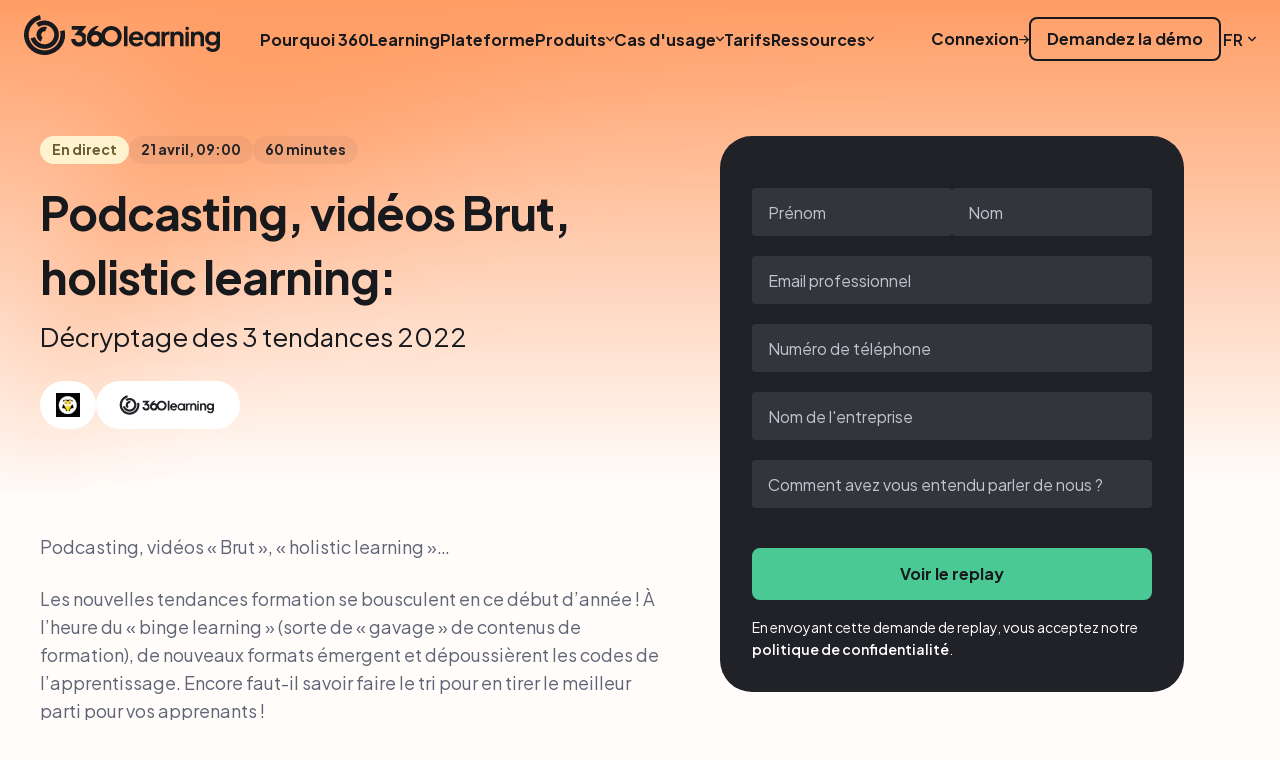

--- FILE ---
content_type: text/html; charset=UTF-8
request_url: https://360learning.com/fr/evenements/podcasting-videos-brut-holistic-learning/
body_size: 51659
content:
<!DOCTYPE html><html  lang="fr-fr"><head><meta charset="utf-8">
<meta name="viewport" content="width=device-width, initial-scale=1">
<title>Podcasting, vidéos Brut, holistic learning: décryptage des 3 tendances 2022</title>
<link rel="preconnect" href="https://dev.visualwebsiteoptimizer.com">
<script src="https://cdn.speedcurve.com/js/lux.js?id=4210340182" async defer crossorigin="anonymous"></script>
<script src="https://static.cdn.prismic.io/prismic.min.js?repo=360learning&new=true" async defer crossorigin="anonymous" data-hid="prismic-preview"></script>
<script id="vwoCode" src="/scripts/vwo.js"></script>
<script src="/scripts/speedcurve.js"></script>
<script src="https://cdn.amplitude.com/script/18810df9776a8c9b319211c94d060db3.experiment.js"></script>
<script src="https://ssl.geoplugin.net/javascript.gp?k=d1a8fb892f645f35" type="text/javascript"></script>
<script src="/scripts/tracking/marketo/munchkin.js"></script>
<script src="https://pages.360learning.com/js/forms2/js/forms2.min.js"></script>
<link rel="stylesheet" href="https://fonts.googleapis.com/css2?family=Plus+Jakarta+Sans:ital,wght@0,400;0,600;0,700;0,800;1,400;1,600;1,700;1,800&display=swap">
<link rel="stylesheet" href="https://fonts.googleapis.com/css2?family=Reenie+Beanie&display=swap">
<style>a,abbr,acronym,address,applet,article,aside,audio,b,big,blockquote,body,canvas,caption,center,cite,code,dd,del,details,dfn,div,dl,dt,em,embed,fieldset,figcaption,figure,footer,form,h1,h2,h3,h4,h5,h6,header,hgroup,html,i,iframe,img,ins,kbd,label,legend,li,mark,menu,nav,object,ol,output,p,pre,q,ruby,s,samp,section,small,span,strike,strong,sub,summary,sup,table,tbody,td,tfoot,th,thead,time,tr,tt,u,ul,var,video{border:0;margin:0;padding:0;vertical-align:baseline}article,aside,details,figcaption,figure,footer,header,hgroup,menu,nav,section{display:block}body{line-height:1}ol,ul{list-style:none}blockquote,q{quotes:none}blockquote:after,blockquote:before,q:after,q:before{content:none}table{border-collapse:collapse;border-spacing:0}a,a:active,a:focus,a:hover{outline-width:0;text-decoration:none}button{background:none;border:none;color:inherit;cursor:pointer}</style>
<style>*{font-family:Plus Jakarta Sans,sans-serif;-webkit-font-smoothing:antialiased;-moz-osx-font-smoothing:grayscale}html{scroll-behavior:smooth}body{min-width:320px}body.no-scroll{overflow:hidden}strong{font-weight:700}a{font-weight:600}.ds-typo{font-weight:400;line-height:160%}.ds-typo.bold{font-weight:700}.ds-typo.body40{font-size:40px;line-height:130%}@media only screen and (max-width:830px){.ds-typo.body40{font-size:22px}}.ds-typo.body26{font-size:26px}@media only screen and (max-width:830px){.ds-typo.body26{font-size:18px}}.ds-typo.body22{font-size:22px}@media only screen and (max-width:830px){.ds-typo.body22{font-size:18px}}.ds-typo.body18{font-size:18px}@media only screen and (max-width:830px){.ds-typo.body18{font-size:16px}}.ds-typo.body16{font-size:16px}@media only screen and (max-width:830px){.ds-typo.body16{font-size:14px}}.ds-typo.body14{font-size:14px}.rounded-0{border-radius:0}.rounded-4{border-radius:4px}.rounded-4-top{border-top-left-radius:4px;border-top-right-radius:4px}.rounded-4-bottom{border-bottom-left-radius:4px;border-bottom-right-radius:4px}.rounded-8{border-radius:8px}.rounded-8-top{border-top-right-radius:8px}.rounded-8-top,.rounded-8-top-left{border-top-left-radius:8px}.rounded-8-right,.rounded-8-top-right{border-top-right-radius:8px}.rounded-8-bottom,.rounded-8-right{border-bottom-right-radius:8px}.rounded-8-bottom,.rounded-8-bottom-left{border-bottom-left-radius:8px}.rounded-8-bottom-right{border-bottom-right-radius:8px}.rounded-8-left{border-bottom-left-radius:8px;border-top-left-radius:8px}.rounded-12{border-radius:12px}.rounded-12-top{border-top-left-radius:12px;border-top-right-radius:12px}.rounded-12-bottom{border-bottom-left-radius:12px;border-bottom-right-radius:12px}.rounded-16,.rounded-16-responsive{border-radius:16px}@media only screen and (max-width:830px){.rounded-16-responsive{border-radius:8px}}.rounded-16-top{border-top-left-radius:16px}.rounded-16-top,.rounded-16-top-right,.rounded-16-top-right-responsive{border-top-right-radius:16px}@media only screen and (max-width:830px){.rounded-16-top-right-responsive{border-top-right-radius:8px}}.rounded-16-bottom{border-bottom-left-radius:16px}.rounded-16-bottom,.rounded-16-bottom-right,.rounded-16-bottom-right-responsive{border-bottom-right-radius:16px}@media only screen and (max-width:830px){.rounded-16-bottom-right-responsive{border-bottom-right-radius:8px}}.rounded-16-bottom-left,.rounded-16-bottom-left-responsive{border-bottom-left-radius:16px}@media only screen and (max-width:830px){.rounded-16-bottom-left-responsive{border-bottom-left-radius:8px}}.rounded-24,.rounded-24-responsive{border-radius:24px}@media only screen and (max-width:830px){.rounded-24-responsive{border-radius:16px}}.rounded-32{border-radius:32px}.rounded-40{border-radius:40px}.rounded-circle{border-radius:50%}.no-scrollbar{scrollbar-width:none;-ms-overflow-style:none}.no-scrollbar::-webkit-scrollbar{display:none}.background-sugar{background-color:#fffcfa}.event-background-blue{background-color:#5185f6}.event-background-green{background-color:#86d1b2}.event-background-latte{background-color:#f0eae0}.event-background-orange{background-color:#ffb68b}.event-background-pink{background-color:#fd9fd6}.event-background-purple{background-color:#bb97f1}.event-background-yellow{background-color:#ffda6e}.anchor-link{color:inherit;font-weight:inherit}.anchor-link:hover:after{content:url(/_nuxt/anchor.adaUPN3N.svg);display:inline-block;margin-left:8px;width:16px}.hidden-anchor{display:block;position:relative;top:-72px;visibility:hidden}@media only screen and (max-width:830px){.hidden-anchor{top:-56px}}</style>
<style>.tns-outer{padding:0!important}.tns-outer [hidden]{display:none!important}.tns-outer [aria-controls],.tns-outer [data-action]{cursor:pointer}.tns-slider{transition:all 0s}.tns-slider>.tns-item{box-sizing:border-box}.tns-horizontal.tns-subpixel{white-space:nowrap}.tns-horizontal.tns-subpixel>.tns-item{display:inline-block;vertical-align:top;white-space:normal}.tns-horizontal.tns-no-subpixel:after{clear:both;content:"";display:table}.tns-horizontal.tns-no-subpixel>.tns-item{float:left}.tns-horizontal.tns-carousel.tns-no-subpixel>.tns-item{margin-right:-100%}.tns-gallery,.tns-no-calc{left:0;position:relative}.tns-gallery{min-height:1px}.tns-gallery>.tns-item{left:-100%;position:absolute;transition:transform 0s,opacity 0s}.tns-gallery>.tns-slide-active{left:auto!important;position:relative}.tns-gallery>.tns-moving{transition:all .25s}.tns-autowidth{display:inline-block}.tns-lazy-img{opacity:.6;transition:opacity .6s}.tns-lazy-img.tns-complete{opacity:1}.tns-ah{transition:height 0s}.tns-ovh{overflow:hidden}.tns-visually-hidden{left:-10000em;position:absolute}.tns-transparent{opacity:0;visibility:hidden}.tns-fadeIn{filter:alpha(opacity=100);opacity:1;z-index:0}.tns-fadeOut,.tns-normal{filter:alpha(opacity=0);opacity:0;z-index:-1}.tns-vpfix{white-space:nowrap}.tns-vpfix>div,.tns-vpfix>li{display:inline-block}.tns-t-subp2{height:10px;margin:0 auto;overflow:hidden;position:relative;width:310px}.tns-t-ct{position:absolute;right:0;width:2333.3333333%;width:2333.33333%}.tns-t-ct:after{clear:both;content:"";display:table}.tns-t-ct>div{float:left;height:10px;width:1.4285714%;width:1.42857%}</style>
<style>.simple-image[data-v-ebca5d24]{display:block;flex-shrink:0;height:auto;max-width:100%;width:auto}</style>
<style>.generic-button[data-v-6869c5ef]{align-items:center;border:none;border-radius:8px;box-sizing:border-box;cursor:pointer;display:flex;font-size:16px;font-weight:700;gap:8px;justify-content:center;line-height:150%;min-width:160px;padding:12px 24px;text-align:center;transition:all .3s cubic-bezier(.4,0,.2,1)}.generic-button .icon[data-v-6869c5ef]{height:16px;width:16px}.generic-button.small[data-v-6869c5ef]{font-size:16px;min-width:auto;padding:8px 16px}.generic-button.pointer[data-v-6869c5ef]{overflow:hidden;position:relative;z-index:0}.generic-button.pointer[data-v-6869c5ef]:before{border-radius:50%;content:"";height:0;left:calc(var(--left)*1px);position:absolute;top:calc(var(--top)*1px);transform:translate(-50%,-50%);transition:width .45s cubic-bezier(.4,0,.2,1),height .45s cubic-bezier(.4,0,.2,1);width:0;z-index:-1}.generic-button.pointer[data-v-6869c5ef]:hover:before{--circle-radius:sqrt(pow(var(--width),2) + pow(var(--height),2));--circle-diameter:2 * var(--circle-radius);height:calc(var(--circle-diameter)*1px);width:calc(var(--circle-diameter)*1px)}.generic-button.green[data-v-6869c5ef],.generic-button.outline-black[data-v-6869c5ef],.generic-button.outline-white[data-v-6869c5ef],.generic-button.plain-black[data-v-6869c5ef],.generic-button.plain-white[data-v-6869c5ef],.generic-button.yellow[data-v-6869c5ef]{border:2px solid}.generic-button.blue-to-red-gradient.disabled[data-v-6869c5ef]{background-color:transparent;border-color:transparent;color:#fff}.generic-button.blue-to-red-gradient.disabled .icon[data-v-6869c5ef]{color:#fff}.generic-button.blue-to-red-gradient[data-v-6869c5ef]:not(.disabled){background-color:transparent;background-image:linear-gradient(90deg,#2567f4,#8e51e7 56%,#eb4040 104%);border-color:transparent;color:#fff}.generic-button.blue-to-red-gradient:not(.disabled).pointer[data-v-6869c5ef]:before{background-color:transparent}.generic-button.blue-to-red-gradient:not(.disabled) .icon[data-v-6869c5ef]{color:#fff}.generic-button.blue-to-red-gradient[data-v-6869c5ef]:not(.disabled):hover{animation:gradient-animation-6869c5ef 5s infinite alternate;border-color:transparent;box-shadow:0 0 8px #fffc,0 0 16px #8e51e766;color:#fff}.generic-button.blue-to-red-gradient[data-v-6869c5ef]:not(.disabled):hover:not(.pointer){background-color:transparent}.generic-button.blue-to-red-gradient:not(.disabled):hover .icon[data-v-6869c5ef]{color:#fff}.generic-button.outline-black.disabled[data-v-6869c5ef]{background-color:transparent;border-color:#c0c4cc;color:#c0c4cc}.generic-button.outline-black.disabled .icon[data-v-6869c5ef]{color:#c0c4cc}.generic-button.outline-black[data-v-6869c5ef]:not(.disabled){background-color:transparent;background-image:none;border-color:#18191d;color:#18191d}.generic-button.outline-black:not(.disabled).pointer[data-v-6869c5ef]:before{background-color:#18191d}.generic-button.outline-black:not(.disabled) .icon[data-v-6869c5ef]{color:#18191d}.generic-button.outline-black[data-v-6869c5ef]:not(.disabled):hover{animation:none;border-color:#18191d;box-shadow:none;color:#fff}.generic-button.outline-black[data-v-6869c5ef]:not(.disabled):hover:not(.pointer){background-color:#18191d}.generic-button.outline-black:not(.disabled):hover .icon[data-v-6869c5ef]{color:#fff}.generic-button.outline-white.disabled[data-v-6869c5ef]{background-color:transparent;border-color:#484d59;color:#484d59}.generic-button.outline-white.disabled .icon[data-v-6869c5ef]{color:#484d59}.generic-button.outline-white[data-v-6869c5ef]:not(.disabled){background-color:transparent;background-image:none;border-color:#fff;color:#fff}.generic-button.outline-white:not(.disabled).pointer[data-v-6869c5ef]:before{background-color:#fff}.generic-button.outline-white:not(.disabled) .icon[data-v-6869c5ef]{color:#fff}.generic-button.outline-white[data-v-6869c5ef]:not(.disabled):hover{animation:none;border-color:#fff;box-shadow:none;color:#18191d}.generic-button.outline-white[data-v-6869c5ef]:not(.disabled):hover:not(.pointer){background-color:#fff}.generic-button.outline-white:not(.disabled):hover .icon[data-v-6869c5ef]{color:#18191d}.generic-button.green.disabled[data-v-6869c5ef]{background-color:#fbf6f2;border-color:#fbf6f2;color:#f0eae0}.generic-button.green.disabled .icon[data-v-6869c5ef]{color:#f0eae0}.generic-button.green[data-v-6869c5ef]:not(.disabled){background-color:#4ac994;background-image:none;border-color:#4ac994;color:#18191d}.generic-button.green:not(.disabled).pointer[data-v-6869c5ef]:before{background-color:#d7f0e5}.generic-button.green:not(.disabled) .icon[data-v-6869c5ef]{color:#18191d}.generic-button.green[data-v-6869c5ef]:not(.disabled):hover{animation:none;border-color:#d7f0e5;box-shadow:none;color:#18191d}.generic-button.green[data-v-6869c5ef]:not(.disabled):hover:not(.pointer){background-color:#d7f0e5}.generic-button.green:not(.disabled):hover .icon[data-v-6869c5ef]{color:#18191d}.generic-button.plain-black.disabled[data-v-6869c5ef]{background-color:#c0c4cc;border-color:#c0c4cc;color:#fff}.generic-button.plain-black.disabled .icon[data-v-6869c5ef]{color:#fff}.generic-button.plain-black[data-v-6869c5ef]:not(.disabled){background-color:#18191d;background-image:none;border-color:#18191d;color:#fff}.generic-button.plain-black:not(.disabled).pointer[data-v-6869c5ef]:before{background-color:#484d59}.generic-button.plain-black:not(.disabled) .icon[data-v-6869c5ef]{color:#fff}.generic-button.plain-black[data-v-6869c5ef]:not(.disabled):hover{animation:none;border-color:#484d59;box-shadow:none;color:#fff}.generic-button.plain-black[data-v-6869c5ef]:not(.disabled):hover:not(.pointer){background-color:#484d59}.generic-button.plain-black:not(.disabled):hover .icon[data-v-6869c5ef]{color:#fff}.generic-button.plain-white.disabled[data-v-6869c5ef]{background-color:#484d59;border-color:#484d59;color:#18191d}.generic-button.plain-white.disabled .icon[data-v-6869c5ef]{color:#18191d}.generic-button.plain-white[data-v-6869c5ef]:not(.disabled){background-color:#fff;background-image:none;border-color:#fff;color:#18191d}.generic-button.plain-white:not(.disabled).pointer[data-v-6869c5ef]:before{background-color:#c0c4cc}.generic-button.plain-white:not(.disabled) .icon[data-v-6869c5ef]{color:#18191d}.generic-button.plain-white[data-v-6869c5ef]:not(.disabled):hover{animation:none;border-color:#c0c4cc;box-shadow:none;color:#18191d}.generic-button.plain-white[data-v-6869c5ef]:not(.disabled):hover:not(.pointer){background-color:#c0c4cc}.generic-button.plain-white:not(.disabled):hover .icon[data-v-6869c5ef]{color:#18191d}.generic-button.yellow.disabled[data-v-6869c5ef]{background-color:#c0c4cc;border-color:#c0c4cc;color:#18191d}.generic-button.yellow.disabled .icon[data-v-6869c5ef]{color:#18191d}.generic-button.yellow[data-v-6869c5ef]:not(.disabled){background-color:#ffda6e;background-image:none;border-color:#ffda6e;color:#18191d}.generic-button.yellow:not(.disabled).pointer[data-v-6869c5ef]:before{background-color:#fff3cf}.generic-button.yellow:not(.disabled) .icon[data-v-6869c5ef]{color:#18191d}.generic-button.yellow[data-v-6869c5ef]:not(.disabled):hover{animation:none;border-color:#fff3cf;box-shadow:none;color:#18191d}.generic-button.yellow[data-v-6869c5ef]:not(.disabled):hover:not(.pointer){background-color:#fff3cf}.generic-button.yellow:not(.disabled):hover .icon[data-v-6869c5ef]{color:#18191d}.generic-button.action[data-v-6869c5ef],.generic-button.default[data-v-6869c5ef],.generic-button.medium[data-v-6869c5ef],.generic-button.transparent[data-v-6869c5ef]{color:#fff}.generic-button.default[data-v-6869c5ef]{background-color:#2567f4}.generic-button.default[data-v-6869c5ef]:hover:not(.disabled){background-color:#1848af}.generic-button.action[data-v-6869c5ef]{background-color:#eef3fe;color:#2567f4}.generic-button.action[data-v-6869c5ef]:hover:not(.disabled){background-color:#dce7fd}.generic-button.disabled[data-v-6869c5ef]{background:#f3f3f9;color:#c0c4cc;cursor:not-allowed}.generic-button.medium[data-v-6869c5ef]{background-color:#ffffff29}.generic-button.medium[data-v-6869c5ef]:hover:not(.disabled){background-color:#ffffff52}.generic-button.transparent[data-v-6869c5ef]{border:2px solid #18191d;color:#18191d}@keyframes gradient-animation-6869c5ef{0%{background-position-x:0;background-size:200%}to{background-position-x:100%;background-size:200%}}</style>
<style>.link[data-v-4633ebca]{display:block}</style>
<style>.image-with-link[data-v-e3268f52]{width:232px}.image-with-link .image[data-v-e3268f52]{height:88px;margin:0 auto 24px}</style>
<style>@keyframes gradient-animation-bedb2d96{0%{background-position-x:0}to{background-position-x:100%}}.rich-text-wrapper[data-v-bedb2d96] .gradient{animation:gradient-animation-bedb2d96 5s infinite alternate;background:linear-gradient(90deg,#2567f4,#8e51e7 50%,#eb4040);-webkit-background-clip:text;background-clip:text;background-size:1200px 100%;color:transparent}.rich-text-wrapper[data-v-bedb2d96] .static-gradient{background:linear-gradient(90deg,#2567f4,#8e51e7 50%,#eb4040);-webkit-background-clip:text;background-clip:text;color:transparent}</style>
<style>.heading-1[data-v-a1379d6f]{font-size:46px;letter-spacing:-1px;line-height:140%}.heading-1.bold[data-v-a1379d6f]{font-weight:700}.heading-1.light[data-v-a1379d6f]{font-weight:400}@media only screen and (max-width:830px){.heading-1[data-v-a1379d6f]{font-size:26px}}</style>
<style>.generic-body[data-v-b54bcf78]{line-height:160%}.generic-body.regular-weight[data-v-b54bcf78]{font-weight:400}.generic-body.semi-bold-weight[data-v-b54bcf78]{font-weight:600}.generic-body.bold-weight[data-v-b54bcf78]{font-weight:700}.generic-body.extra-bold-weight[data-v-b54bcf78]{font-weight:800}.generic-body.extra-extra-small-size[data-v-b54bcf78]{font-size:12px}.generic-body.extra-small-size[data-v-b54bcf78]{font-size:14px}.generic-body.small-size[data-v-b54bcf78]{font-size:16px}.generic-body.regular-size[data-v-b54bcf78]{font-size:18px}@media only screen and (max-width:830px){.generic-body.regular-size[data-v-b54bcf78]{font-size:16px}}.generic-body.large-size[data-v-b54bcf78]{font-size:22px}@media only screen and (max-width:830px){.generic-body.large-size[data-v-b54bcf78]{font-size:18px}}.generic-body.extra-large-size[data-v-b54bcf78]{font-size:26px}@media only screen and (max-width:830px){.generic-body.extra-large-size[data-v-b54bcf78]{font-size:18px}}.generic-body.extra-extra-large-size[data-v-b54bcf78]{font-size:40px;line-height:140%}@media only screen and (max-width:830px){.generic-body.extra-extra-large-size[data-v-b54bcf78]{font-size:22px}}.generic-body.extra-extra-extra-large-size[data-v-b54bcf78]{font-size:68px;line-height:140%}@media only screen and (max-width:830px){.generic-body.extra-extra-extra-large-size[data-v-b54bcf78]{font-size:26px}}.generic-body.extra-extra-extra-extra-large-size[data-v-b54bcf78]{font-size:82px;letter-spacing:-1.5px;line-height:140%}@media only screen and (max-width:830px){.generic-body.extra-extra-extra-extra-large-size[data-v-b54bcf78]{font-size:40px}}.generic-body[data-v-b54bcf78] p,.generic-body[data-v-b54bcf78] ul{margin-bottom:24px}.generic-body[data-v-b54bcf78] p:last-child,.generic-body[data-v-b54bcf78] ul:last-child{margin-bottom:0}.generic-body[data-v-b54bcf78] li{color:inherit;font-size:inherit;font-weight:inherit;line-height:inherit}.generic-body.ticks[data-v-b54bcf78] li{list-style-type:none;margin-bottom:8px;padding:0 0 0 32px}.generic-body.ticks[data-v-b54bcf78] li:before{background-image:url(/_nuxt/black-tick.B2sjSSNm.svg);background-position:50%;background-repeat:no-repeat;background-size:100%;content:"";height:100%;width:16px}.generic-body.ticks[data-v-b54bcf78] li:last-child{margin-bottom:0}.generic-body.ticks.extra-extra-large-size[data-v-b54bcf78] li,.generic-body.ticks.extra-large-size[data-v-b54bcf78] li{padding:0 0 0 40px}.generic-body.ticks.extra-extra-large-size[data-v-b54bcf78] li:before,.generic-body.ticks.extra-large-size[data-v-b54bcf78] li:before{width:24px}@media only screen and (max-width:830px){.generic-body.ticks.extra-extra-large-size[data-v-b54bcf78] li,.generic-body.ticks.extra-large-size[data-v-b54bcf78] li{padding-left:32px}.generic-body.ticks.extra-extra-large-size[data-v-b54bcf78] li:before,.generic-body.ticks.extra-large-size[data-v-b54bcf78] li:before{width:18px}}</style>
<style>.header-description.black[data-v-462cff75]{color:#18191d}.header-description.black[data-v-462cff75] li:before{background-image:url(/_nuxt/black-tick.B2sjSSNm.svg)}.header-description.white[data-v-462cff75]{color:#fff}.header-description.white[data-v-462cff75] li:before{background-image:url(/_nuxt/white-tick.DW9LowNh.svg)}</style>
<style>.section-background.no-shape.blue[data-v-59ac10f0]{background:linear-gradient(0deg,#fffcfa00,#7ca4f8),url(/_nuxt/blue.v2JWAmJb.svg) no-repeat center top -136px}.section-background.no-shape.green[data-v-59ac10f0]{background:linear-gradient(0deg,#fffcfa00,#4ac994),url(/_nuxt/green.B7gbCmrK.svg) no-repeat center top -136px}.section-background.no-shape.orange[data-v-59ac10f0]{background:linear-gradient(0deg,#fffcfa00,#ff9d65),url(/_nuxt/orange.DASOFJS2.svg) no-repeat center top -136px}.section-background.no-shape.pink[data-v-59ac10f0]{background:linear-gradient(0deg,#fffcfa00,#fc7fc9),url(/_nuxt/pink.DcQ8FMMU.svg) no-repeat center top -136px}.section-background.no-shape.purple[data-v-59ac10f0]{background:linear-gradient(0deg,#fffcfa00,#bb97f1),url(/_nuxt/purple.DZDZyDiC.svg) no-repeat center top -136px}.section-background.no-shape.yellow[data-v-59ac10f0]{background:linear-gradient(0deg,#fffcfa00,#ffcd3d),url(/_nuxt/yellow.Bq3K0oPz.svg) no-repeat center top -136px}.section-background.blue[data-v-59ac10f0]{background:linear-gradient(0deg,#fffcfa00,#7ca4f8),url(/_nuxt/blue.dthXEQML.svg) no-repeat top}.section-background.orange[data-v-59ac10f0]{background:linear-gradient(0deg,#fffcfa00,#ff9d65),url(/_nuxt/orange.Cce09giw.svg) no-repeat top}.section-background.purple[data-v-59ac10f0]{background:linear-gradient(0deg,#fffcfa00,#bb97f1),url(/_nuxt/purple.CSxoV8jq.svg) no-repeat top}.section-background.yellow[data-v-59ac10f0]{background:linear-gradient(0deg,#fffcfa00,#ffcd3d),url(/_nuxt/yellow.CM6X9JG_.svg) no-repeat top}.section-background.latte[data-v-59ac10f0]{background:url(/_nuxt/latte.CUxBZvav.svg) no-repeat top,linear-gradient(6deg,#fffcfa00 20%,#e7ded5)}.section-background.latte.no-shape[data-v-59ac10f0]{background:linear-gradient(0deg,#fffcfa00,#e7ded5),url(/_nuxt/latte.Cv6sUgs3.svg) no-repeat center top -136px}.section-background.dark[data-v-59ac10f0]{background:url(/_nuxt/dark.F2eA8Nki.svg) no-repeat top,#18191d}.section-background.dark-ai[data-v-59ac10f0]{background:linear-gradient(24deg,#18191d00 48%,#8e51e773 72%,#eb4040e6 104%),url(/_nuxt/dark.F2eA8Nki.svg) no-repeat top,#18191d}.section-background.dark-ai-round[data-v-59ac10f0]{background:linear-gradient(24deg,#18191d00 48%,#8e51e773 72%,#eb4040e6 104%),url(/_nuxt/dark-round.B5zELISN.svg) no-repeat bottom,#18191d}.section-background.dark-ai-bottom-gradient[data-v-59ac10f0]{background:linear-gradient(-10deg,#eb404099,#8e51e78c 20%,#18191d00 60%) no-repeat bottom/100% 60%,url() no-repeat bottom,#18191d}</style>
<style>.not-found-header[data-v-dff69b02]{align-items:center;display:flex;flex-direction:column;justify-content:center;padding:136px 24px 64px}.not-found-header .description[data-v-dff69b02],.not-found-header .title[data-v-dff69b02]{text-align:center}.not-found-header .title[data-v-dff69b02]{color:#fff;font-size:104px}@media only screen and (max-width:830px){.not-found-header .title[data-v-dff69b02]{font-size:64px}.not-found-header[data-v-dff69b02]{padding:96px 24px 40px}}</style>
<style>@keyframes gradient-animation-df382a19{0%{background-position-x:0}to{background-position-x:100%}}.not-found-page[data-v-df382a19]{position:relative}.not-found-page .content[data-v-df382a19]{min-height:552px;padding:144px 24px}@media only screen and (max-width:1200px){.not-found-page .content[data-v-df382a19]{padding:64px 24px}}.not-found-page .content .redirections-container[data-v-df382a19]{background-color:#fbf6f2;display:flex;gap:40px;margin:0 auto;padding:32px;width:-moz-fit-content;width:fit-content}@media only screen and (max-width:1200px){.not-found-page .content .redirections-container[data-v-df382a19]{flex-direction:column}}</style>
<style>.navbar-layout[data-v-8c4825ef]{left:0;position:sticky;top:0;z-index:2}.navbar-layout .navbar-container[data-v-8c4825ef]{align-items:center;display:flex;height:72px;justify-content:center;margin-bottom:-72px;position:relative;transition:backdrop-filter .3s cubic-bezier(.4,0,.2,1),background-color .3s cubic-bezier(.4,0,.2,1);width:100%}.navbar-layout .navbar-container.beige[data-v-8c4825ef]{background:#fbf7f366}.navbar-layout .navbar-container.black[data-v-8c4825ef]{background:#18191dcc}.navbar-layout .navbar-container.white[data-v-8c4825ef]{background:#fffc}.navbar-layout .navbar-container.blurred[data-v-8c4825ef]{-webkit-backdrop-filter:blur(8px);backdrop-filter:blur(8px)}.navbar-layout .navbar-container .navbar[data-v-8c4825ef]{align-items:center;box-sizing:border-box;display:flex;justify-content:space-between;margin:0 24px;max-width:100%;width:1488px}.navbar-layout .navbar-container .navbar .menu[data-v-8c4825ef]{width:100%}@media only screen and (max-width:1200px){.navbar-layout .navbar-container .navbar .menu[data-v-8c4825ef]{width:auto}}.navbar-layout .navbar-container .navbar .mobile-search-container[data-v-8c4825ef]{display:none}@media only screen and (max-width:1200px){.navbar-layout .navbar-container .navbar .mobile-search-container[data-v-8c4825ef]{display:block;left:24px;position:absolute;top:8px;width:calc(100vw - 48px);z-index:1}}.navbar-layout .navbar-container .navbar .mobile-menu-toggles[data-v-8c4825ef]{display:none}@media only screen and (max-width:1200px){.navbar-layout .navbar-container .navbar .mobile-menu-toggles[data-v-8c4825ef]{align-items:center;display:flex;gap:24px;position:absolute;right:24px;top:20px}.navbar-layout .navbar-container .navbar .mobile-menu-toggles.is-mobile-menu-open[data-v-8c4825ef]{position:fixed}.navbar-layout .navbar-container .navbar .mobile-menu-toggles .toggle-button[data-v-8c4825ef]{cursor:pointer;height:16px;transition:color .3s cubic-bezier(.4,0,.2,1);width:16px}.navbar-layout .navbar-container .navbar .mobile-menu-toggles .toggle-button.black[data-v-8c4825ef]{color:#18191d}.navbar-layout .navbar-container .navbar .mobile-menu-toggles .toggle-button.white[data-v-8c4825ef]{color:#fff}.navbar-layout .navbar-container .navbar[data-v-8c4825ef]{height:40px;justify-content:center}.navbar-layout .navbar-container[data-v-8c4825ef]{height:56px;margin-bottom:-56px}}</style>
<style>.promotion-banner[data-v-42d57608]{gap:24px;padding:8px}.promotion-banner[data-v-42d57608],.promotion-banner .content[data-v-42d57608]{align-items:center;display:flex;justify-content:center}.promotion-banner .content[data-v-42d57608]{flex:1;gap:8px}.promotion-banner .content .text[data-v-42d57608]{margin-right:8px}.promotion-banner .close[data-v-42d57608]{align-items:center;background:none;border:none;cursor:pointer;display:flex;flex-shrink:0;justify-content:center}.promotion-banner .close .cross-icon[data-v-42d57608]{height:16px;transition:color .3s;width:16px}.promotion-banner.white[data-v-42d57608]{background:#fbf6f2;border-bottom:1px solid #f0eae0}.promotion-banner.white .content .text[data-v-42d57608] p{color:#33353d}.promotion-banner.white .close .cross-icon[data-v-42d57608]{color:#18191d}.promotion-banner.white .close .cross-icon[data-v-42d57608]:hover{color:#c0c4cc}.promotion-banner.black[data-v-42d57608]{background:#212227;border-bottom:1px solid #33353d}.promotion-banner.black .content .text[data-v-42d57608] p{color:#c0c4cc}.promotion-banner.black .close .cross-icon[data-v-42d57608]{color:#fff}.promotion-banner.black .close .cross-icon[data-v-42d57608]:hover{color:#5f6577}@media only screen and (max-width:1200px){.promotion-banner[data-v-42d57608]{align-items:flex-start;gap:16px;padding:16px 8px 16px 18px}.promotion-banner .content[data-v-42d57608]{align-items:flex-start;flex-direction:column;gap:8px}.promotion-banner .content .text[data-v-42d57608] p{text-align:start}.promotion-banner .content .pill[data-v-42d57608]{display:none}}</style>
<style>.fade-enter-active[data-v-5b31cc94],.fade-leave-active[data-v-5b31cc94]{transition:opacity .3s cubic-bezier(.4,0,.2,1)}.fade-enter-from[data-v-5b31cc94],.fade-leave-to[data-v-5b31cc94]{opacity:0}</style>
<style>.company-logo-wrapper[data-v-f36fc663]{display:inline-block}.company-logo-wrapper .company-logo[data-v-f36fc663]{height:40px;width:196px}.company-logo-wrapper .company-logo.black[data-v-f36fc663]{color:#18191d}.company-logo-wrapper .company-logo.white[data-v-f36fc663]{color:#fff}.company-logo-wrapper .company-logo.small[data-v-f36fc663]{height:31px;max-width:100%;width:152px}@media only screen and (max-width:830px){.company-logo-wrapper .company-logo.responsive[data-v-f36fc663]{height:28px;width:136px}}</style>
<style>@media only screen and (max-width:1200px){.navbar-menu .desktop-menu[data-v-06e6946f]{display:none}}@media only screen and (min-width:1201px){.navbar-menu .mobile-menu[data-v-06e6946f]{display:none}}</style>
<style>.navbar-menu-desktop[data-v-7dedec7a]{display:flex;justify-content:space-between;margin-top:6px;width:100%}.navbar-menu-desktop.right-aligned[data-v-7dedec7a]{justify-content:flex-end}.navbar-menu-desktop .content[data-v-7dedec7a]{align-items:center;display:flex}.navbar-menu-desktop .content.menu-items[data-v-7dedec7a]{gap:40px;margin:0 40px}.navbar-menu-desktop .content.menu-items .item[data-v-7dedec7a]{align-items:center;display:flex;justify-content:center}@media only screen and (width >= 1200px) and (width <= 1401px){.navbar-menu-desktop .content.menu-items[data-v-7dedec7a]{gap:24px;margin:0 24px}}.navbar-menu-desktop .content.additional[data-v-7dedec7a]{gap:24px}.navbar-menu-desktop .content.additional .search-container[data-v-7dedec7a]{max-width:100%;width:352px}.navbar-menu-desktop .content.additional .cta[data-v-7dedec7a]:empty,.navbar-menu-desktop .content.additional .search-container[data-v-7dedec7a]:empty{display:none}.navbar-menu-desktop .content.additional .vertical-line[data-v-7dedec7a]{background-color:#c0c4cc29;height:32px;width:2px}@media only screen and (width >= 1250px) and (width <= 1401px){.navbar-menu-desktop .content.additional[data-v-7dedec7a]{gap:16px}}@media only screen and (width >= 1200px) and (width <= 1249px){.navbar-menu-desktop .content.additional[data-v-7dedec7a]{gap:8px}}</style>
<style>.navbar-link .label[data-v-64b3bbed]{color:#18191d;white-space:nowrap}.navbar-link .label.white[data-v-64b3bbed]{color:#fff}@media only screen and (max-width:1200px){.navbar-link[data-v-64b3bbed]{padding:12px 8px;transition:background-color .3s}.navbar-link[data-v-64b3bbed]:hover{background-color:#f0eae0}}</style>
<style>.button-container[data-v-6f29f9ce]{position:relative}.button-container .submenu-button[data-v-6f29f9ce]{align-items:center;color:#18191d;cursor:pointer;display:flex;gap:8px;justify-content:space-between;position:relative}.button-container .submenu-button .label[data-v-6f29f9ce]{white-space:nowrap}.button-container .submenu-button .dropdown-arrow[data-v-6f29f9ce]{transition:transform .3s ease-in-out;width:8px}.button-container .submenu-button.white[data-v-6f29f9ce]{color:#fff}</style>
<style>.arrow-link[data-v-b5de5b28]{align-items:center;display:inline-flex;gap:8px}.arrow-link .label[data-v-b5de5b28]{white-space:nowrap}.arrow-link .label[data-v-b5de5b28]:after{content:"";display:block;height:1px;transform:scaleX(0);transition:transform .3s;width:100%}.arrow-link .arrow[data-v-b5de5b28]{width:10px}.arrow-link:hover .label[data-v-b5de5b28]:after{transform:scaleX(1)}.arrow-link.left[data-v-b5de5b28]{flex-direction:row-reverse}.arrow-link.left .label[data-v-b5de5b28]:after{transform-origin:right}.arrow-link.left .arrow[data-v-b5de5b28]{transform:rotate(180deg)}.arrow-link.right .label[data-v-b5de5b28]:after{transform-origin:left}.arrow-link.black[data-v-b5de5b28]{color:#18191d}.arrow-link.black .label[data-v-b5de5b28]:after{background-color:#18191d}.arrow-link.black .arrow[data-v-b5de5b28]{fill:#18191d}.arrow-link.white[data-v-b5de5b28]{color:#fff}.arrow-link.white .label[data-v-b5de5b28]:after{background-color:#fff}.arrow-link.white .arrow[data-v-b5de5b28]{fill:#fff}</style>
<style>.menu-language-selector[data-v-646de948]{cursor:pointer;position:relative}.menu-language-selector .locale[data-v-646de948]{box-sizing:border-box;color:#18191d;text-transform:uppercase}.menu-language-selector .locale.white-text[data-v-646de948]{color:#fff}@media only screen and (max-width:1200px){.menu-language-selector .locale.white-text[data-v-646de948]{color:#18191d}}.menu-language-selector .current-locale-container[data-v-646de948]{align-items:center;box-sizing:border-box;display:flex;transition:color .3s}.menu-language-selector .current-locale-container .dropdown-arrow[data-v-646de948]{margin-left:5px;transition:all .3s;width:8px}.menu-language-selector .current-locale-container .dropdown-arrow.inverted[data-v-646de948]{transform:rotate(180deg)}@media only screen and (max-width:1200px){.menu-language-selector .current-locale-container[data-v-646de948]{padding:10px 20px}}.menu-language-selector .other-available-locales[data-v-646de948]{background-color:#fafafd;box-shadow:0 3px 5px #484d591a;box-sizing:border-box;left:calc(50% - 25px);padding:8px 6px;position:absolute;top:40px;width:50px}.menu-language-selector .other-available-locales[data-v-646de948]:before{background-color:#fff;border-top-right-radius:4px;content:"";height:16px;left:calc(50% - 8px);position:absolute;top:-8px;transform:rotate(-60deg) skew(-30deg) scaleY(.866);width:16px;z-index:-1}@media only screen and (max-width:1200px){.menu-language-selector .other-available-locales[data-v-646de948]:before{display:none}}.menu-language-selector .other-available-locales.bounce-enter-active[data-v-646de948]{animation:bounce-in-desktop .3s}.menu-language-selector .other-available-locales.bounce-leave-active[data-v-646de948]{animation:bounce-in-desktop .3s reverse}.menu-language-selector .other-available-locales .locale[data-v-646de948]{color:#18191d;display:block;padding:8px;text-align:center}@media only screen and (max-width:1200px){.menu-language-selector .other-available-locales .locale[data-v-646de948]{color:#18191d;padding:10px 20px}.menu-language-selector .other-available-locales[data-v-646de948]{box-shadow:none;padding:0;position:static;width:100%}.menu-language-selector .other-available-locales.bounce-enter-active[data-v-646de948]{animation:bounce-in-tablet .3s}.menu-language-selector .other-available-locales.bounce-leave-active[data-v-646de948]{animation:bounce-in-tablet .3s reverse}}</style>
<style>.navbar-menu-mobile[data-v-91338b02]{background-color:#fffcfa;display:grid;grid-template-rows:56px 1fr;height:100vh;left:0;position:fixed;top:0;width:100vw}.navbar-menu-mobile .header[data-v-91338b02]{border-bottom:1px solid #f0eae0;margin:0 24px;padding:16px 0}.navbar-menu-mobile .header .back-button[data-v-91338b02]{display:inline-block}.navbar-menu-mobile .menu[data-v-91338b02]{position:relative}.navbar-menu-mobile .menu .content[data-v-91338b02]{display:grid}.navbar-menu-mobile .menu .content[data-v-91338b02]:empty{display:none}.navbar-menu-mobile .menu .content[data-v-91338b02]:not(:last-child){border-bottom:1px solid #f0eae0;margin-bottom:24px;padding-bottom:8px}.navbar-menu-mobile .menu .content.additional[data-v-91338b02]{gap:16px;justify-items:center;margin:0 8px}</style>
<style>.slide-transition-enter-active,.slide-transition-leave-active{transition:transform .3s cubic-bezier(.4,0,.2,1)}.slide-transition-enter-from,.slide-transition-leave-to{transform:translate(100%)}</style>
<style>.animated-burger-cross-icon[data-v-621bbe8c]{align-content:space-between;cursor:pointer;display:grid}.animated-burger-cross-icon .bar[data-v-621bbe8c]{display:block;height:2px;transform-origin:left;transition:transform .3s cubic-bezier(.4,0,.2,1),background-color .3s cubic-bezier(.4,0,.2,1),opacity .3s cubic-bezier(.4,0,.2,1)}.animated-burger-cross-icon.black .bar[data-v-621bbe8c]{background-color:#18191d}.animated-burger-cross-icon.white .bar[data-v-621bbe8c]{background-color:#fff}.animated-burger-cross-icon.cross .top[data-v-621bbe8c]{transform:rotate(45deg) scaleX(1.2)}.animated-burger-cross-icon.cross .center[data-v-621bbe8c]{opacity:0;transform:scaleX(0)}.animated-burger-cross-icon.cross .bottom[data-v-621bbe8c]{transform:rotate(-45deg) scaleX(1.2)}</style>
<style>@charset "UTF-8";body :focus-visible{box-shadow:0 0 16px 2px #4ac994b3;outline:1px solid #4ac994}h1{font-size:46px;font-weight:400;line-height:56px}h1 .yellow{color:#ffda6e}@media only screen and (max-width:830px){h1{font-size:26px;line-height:36px}}.small-h1 h1,h1.small-h1,h2,h3,h4,h5{letter-spacing:-1px}.small-h1 h1,h1.small-h1,h2{font-size:38px;line-height:48px}@media only screen and (max-width:830px){.small-h1 h1,h1.small-h1,h2{font-size:22px;line-height:32px}}h2{font-weight:700}h3{font-size:26px;font-weight:400;line-height:36px}@media only screen and (max-width:830px){h3{font-size:20px;line-height:30px}}h4{font-size:22px;font-weight:700;line-height:32px}@media only screen and (max-width:830px){h4{font-size:18px;line-height:28px}}h5{font-size:18px;font-weight:700;line-height:28px}@media only screen and (max-width:830px){h5{font-size:16px;line-height:26px}}.website-typo.small,p.small{font-size:14px;font-weight:400;line-height:24px}.website-typo.regular,p.regular{font-size:18px;font-weight:400;line-height:28px}@media only screen and (max-width:830px){.website-typo.regular,p.regular{font-size:16px;line-height:26px}}.website-typo.big,p.big{font-size:22px;font-weight:400;line-height:32px}@media only screen and (max-width:830px){.website-typo.big,p.big{font-size:18px;line-height:28px}}.website-typo.bigger,p.bigger{font-size:26px;font-weight:400;line-height:36px}@media only screen and (max-width:830px){.website-typo.bigger,p.bigger{font-size:20px;line-height:30px}}.website-typo.bold,p.bold{font-weight:700}a{color:#2567f4}li{color:#5f6577;font-size:18px;font-weight:400;line-height:28px;margin-bottom:12px;padding-left:24px;position:relative}li:before{font-weight:700;left:0;position:absolute}@media only screen and (max-width:830px){li{font-size:16px;line-height:26px}}ol{counter-reset:li}ol li{counter-increment:li}ol li:before{content:counter(li) "."}ul li:before{content:"•"}body{background-color:#fffcfa}</style>
<style>.webinar-page .video-player[data-v-498b0a01]{margin:128px auto;max-width:100%;width:800px}@media only screen and (max-width:1200px){.webinar-page .video-player[data-v-498b0a01]{margin:64px auto}}</style>
<style>.the-360-footer.light[data-v-6f9ac618]{background-color:#fffefd;color:#18191d}.the-360-footer.dark[data-v-6f9ac618]{background-color:#18191d;color:#e6e9f0}.the-360-footer .container[data-v-6f9ac618]{box-sizing:border-box;margin:0 auto;max-width:100%;padding:32px 16px 56px;width:1248px}.the-360-footer .container .headline[data-v-6f9ac618]{margin-bottom:32px}@media only screen and (max-width:830px){.the-360-footer .container .headline[data-v-6f9ac618]{margin-bottom:24px}}.the-360-footer .container .body-container[data-v-6f9ac618]{padding:0 24px}.the-360-footer .container .body-container .sitemap[data-v-6f9ac618]{margin-bottom:64px}@media only screen and (max-width:830px){.the-360-footer .container .body-container .sitemap[data-v-6f9ac618]{margin-bottom:16px}}.the-360-footer .container .body-container .badges[data-v-6f9ac618]{margin-bottom:32px}@media only screen and (max-width:830px){.the-360-footer .container .body-container[data-v-6f9ac618]{padding:0}}</style>
<style>@keyframes gradient-animation-1d0e629c{0%{background-position-x:0}to{background-position-x:100%}}.footer-headline[data-v-1d0e629c]{display:flex;gap:24px;justify-content:space-between;padding:24px}.footer-headline.light[data-v-1d0e629c]{border-bottom:1px solid #e6e9f0}.footer-headline.dark[data-v-1d0e629c]{border-bottom:1px solid #484d59}.footer-headline .container[data-v-1d0e629c]{align-items:center;display:flex;flex-wrap:wrap;gap:24px 48px;justify-content:space-between;max-width:100%;width:488px}.footer-headline .container .media-links[data-v-1d0e629c]{display:flex;flex-wrap:wrap;gap:32px}.footer-headline .container .media-links .media-link[data-v-1d0e629c]{transition:opacity .3s}.footer-headline .container .media-links .media-link[data-v-1d0e629c]:hover{opacity:.6}.footer-headline .container .media-links .media-link .image[data-v-1d0e629c]{height:20px;width:20px}.footer-headline .container .media-links .media-link .image.dark[data-v-1d0e629c]{filter:grayscale(1) invert(1) brightness(2)}.footer-headline .container .media-links .media-link .image.light[data-v-1d0e629c]{filter:grayscale(1) invert(1) brightness(2) invert(1)}@media only screen and (max-width:830px){.footer-headline .container .media-links[data-v-1d0e629c]{gap:24px}.footer-headline .container[data-v-1d0e629c]{flex-basis:auto;justify-content:left}}.footer-headline .ctas[data-v-1d0e629c]{align-items:center;display:flex;gap:16px;white-space:nowrap}@media only screen and (max-width:830px){.footer-headline .ctas[data-v-1d0e629c]{align-items:stretch;flex-direction:column}}</style>
<style>.footer-sitemap[data-v-e39b8fde]{display:flex;gap:32px 16px;justify-content:space-between}.footer-sitemap .nav-group[data-v-e39b8fde]{display:flex;flex-direction:column;gap:16px}.footer-sitemap .nav-group .label.light[data-v-e39b8fde]{color:#18191d}.footer-sitemap .nav-group .label.dark[data-v-e39b8fde]{color:#e6e9f0}.footer-sitemap .nav-group .label[data-v-e39b8fde]:hover{text-decoration:underline;text-underline-offset:4px}@media only screen and (max-width:1200px){.footer-sitemap[data-v-e39b8fde]{display:grid;grid-template-columns:repeat(3,1fr)}}@media only screen and (max-width:830px){.footer-sitemap[data-v-e39b8fde]{display:grid;grid-template-columns:repeat(2,1fr)}}</style>
<style>.footer-badges[data-v-198dc855]{align-items:center;display:flex;gap:16px 24px;justify-content:space-between;padding:24px}.footer-badges.light[data-v-198dc855]{background-color:#fbf6f2}.footer-badges.dark[data-v-198dc855]{background-color:#212227}.footer-badges .badges[data-v-198dc855]{align-items:center;display:flex;flex-wrap:wrap;gap:16px 24px;justify-content:center}.footer-badges .badges .badge[data-v-198dc855]{max-height:80px;max-width:80px}@media only screen and (max-width:830px){.footer-badges .badges .badge[data-v-198dc855]{max-height:64px}}.footer-badges .title[data-v-198dc855]{flex-shrink:0;max-width:472px}.footer-badges .title[data-v-198dc855] p{color:inherit;font-size:inherit;line-height:inherit}@media only screen and (max-width:1200px){.footer-badges .title[data-v-198dc855]{text-align:center}.footer-badges[data-v-198dc855]{flex-direction:column;justify-content:center}}</style>
<style>@keyframes gradient-animation-833c05e7{0%{background-position-x:0}to{background-position-x:100%}}.footer-legal-mentions[data-v-833c05e7]{align-items:center;display:flex;flex-wrap:wrap;gap:16px 40px;justify-content:space-between}.footer-legal-mentions .links[data-v-833c05e7]{align-items:center;display:flex;flex-wrap:wrap;gap:40px}.footer-legal-mentions .links .label.light[data-v-833c05e7]{color:#18191d}.footer-legal-mentions .links .label.dark[data-v-833c05e7]{color:#c0c4cc}.footer-legal-mentions .links .label[data-v-833c05e7]:hover{text-decoration:underline;text-underline-offset:4px}.footer-legal-mentions .links .open-cookie-modal[data-v-833c05e7]{background:none;border:none;cursor:pointer;outline:none;padding:0}@media only screen and (max-width:830px){.footer-legal-mentions .links[data-v-833c05e7]{gap:16px}}.footer-legal-mentions .rights[data-v-833c05e7] p{color:inherit;font-size:inherit;line-height:inherit}.footer-legal-mentions .accessibility-icon[data-v-833c05e7]{width:62px}.footer-legal-mentions .accessibility-icon.dark[data-v-833c05e7]{filter:grayscale(1) invert(1) brightness(2)}.footer-legal-mentions .accessibility-icon.light[data-v-833c05e7]{filter:grayscale(1) invert(1) brightness(2) invert(1)}</style>
<style>.cookie-banner[data-v-33ec6dde]{align-items:center;-webkit-backdrop-filter:blur(8px);backdrop-filter:blur(8px);background:#18191db3;border:1px solid rgba(24,25,29,.2);border-radius:8px;bottom:16px;box-sizing:border-box;display:flex;gap:40px;justify-content:space-between;left:50%;max-width:calc(100vw - 32px);padding:16px 24px;position:fixed;transform:translate(-50%);width:1200px;z-index:2}.cookie-banner.fade-enter-active[data-v-33ec6dde],.cookie-banner.fade-leave-active[data-v-33ec6dde]{transition:opacity .3s}.cookie-banner.fade-enter-from[data-v-33ec6dde],.cookie-banner.fade-leave-to[data-v-33ec6dde]{opacity:0}.cookie-banner .text[data-v-33ec6dde] p{color:#fff;font-size:14px}.cookie-banner .text[data-v-33ec6dde] a{color:#fff;text-decoration:underline}.cookie-banner .buttons[data-v-33ec6dde]{align-items:center;display:flex;flex-shrink:0;gap:24px}.cookie-banner .buttons .reject-button[data-v-33ec6dde]{color:#fff;font-size:16px;font-weight:700;line-height:160%;text-decoration:underline;text-underline-offset:8px}@media only screen and (max-width:1200px){.cookie-banner .buttons[data-v-33ec6dde]{gap:16px}}@media only screen and (max-width:830px){.cookie-banner .buttons[data-v-33ec6dde]{justify-content:space-around;width:100%}}@media only screen and (max-width:1200px){.cookie-banner[data-v-33ec6dde]{padding:24px 16px}}@media only screen and (max-width:830px){.cookie-banner[data-v-33ec6dde]{flex-direction:column}}</style>
<style>.cookie-modal .divider[data-v-e52700f6]{background-color:#e6e9f0;height:1px;width:100%}</style>
<style>.overlay-dialog[data-v-22b0c28e]{align-items:center;background-color:#3b2f87b3;display:flex;inset:0;justify-content:center;position:fixed;z-index:2}.overlay-dialog .dialog[data-v-22b0c28e]{background-color:#fff;display:flex;flex-direction:column;max-height:calc(100% - 32px);max-width:calc(100vw - 32px);overflow:hidden;width:834px}.overlay-dialog .dialog .body[data-v-22b0c28e]{overflow-y:auto;scroll-behavior:smooth}</style>
<style>.form-title[data-v-248795ee]{color:#18191d;margin-bottom:40px;text-align:center}.form[data-v-248795ee]{width:100%}.form[data-v-248795ee] .single-column{margin:auto}</style>
<style>.modal[data-v-5fa2e9f2]{inset:0;overflow:hidden auto;position:fixed;z-index:2}.modal .backdrop[data-v-5fa2e9f2]{background-color:#18191d4d;inset:0;position:fixed;z-index:1}.modal .dialog[data-v-5fa2e9f2]{background-color:#f0eae0;box-sizing:border-box;display:flex;flex-direction:column;margin:48px auto;max-width:100%;padding:32px 40px;position:relative;width:648px;z-index:2}.modal .close[data-v-5fa2e9f2]{align-items:center;background:none;border:none;color:#18191d;cursor:pointer;display:flex;height:32px;justify-content:center;margin-bottom:32px;margin-left:auto;width:32px}</style>
<style>.event-header[data-v-949274f3]{display:grid;grid-template-columns:1fr 48px 1fr;margin-bottom:128px}.event-header .hero[data-v-949274f3]{grid-column:1/span 3;grid-row:1;width:100%}.event-header .hero .texts[data-v-949274f3]{box-sizing:border-box;padding:136px 0 64px;width:calc(50% + 24px)}.event-header .hero .texts .badges[data-v-949274f3]{display:flex;flex-wrap:wrap;gap:8px;margin-bottom:16px}@media only screen and (max-width:1200px){.event-header .hero .texts .badges[data-v-949274f3]{justify-content:center}}.event-header .hero .texts .title[data-v-949274f3]{color:#18191d;width:100%}.event-header .hero .texts .description[data-v-949274f3]{color:#18191d;margin-top:8px}.event-header .hero .texts .logos[data-v-949274f3]{display:flex;flex-wrap:wrap;gap:16px;margin-top:24px}@media only screen and (max-width:830px){.event-header .hero .texts .logos[data-v-949274f3]{justify-content:center}}.event-header .hero .texts .cta[data-v-949274f3]{margin-top:40px}.event-header .card-container[data-v-949274f3]{box-sizing:border-box;grid-column:3;grid-row:1/span 2;max-width:100%;padding:0 40px 0 56px}.event-header .card-container .card[data-v-949274f3]{background-color:#212227;box-sizing:border-box;color:#fff;max-height:calc(100vh - 160px);max-width:100%;overflow:auto;padding:32px;position:sticky;top:136px;width:464px}.event-header .body-container[data-v-949274f3]{grid-column:1/span 2;grid-row:2;max-width:100%}.event-header .content-wrapper[data-v-949274f3]{box-sizing:border-box;display:flex;flex-direction:column;margin-left:auto;max-width:100%;padding:0 0 0 40px;width:688px}.event-header.column-layout[data-v-949274f3]{align-items:center;display:flex;flex-direction:column}.event-header.column-layout .hero .texts[data-v-949274f3]{text-align:center;width:100%}.event-header.column-layout .body-container[data-v-949274f3]{max-width:100%;width:704px}.event-header.column-layout .content-wrapper[data-v-949274f3]{align-items:center;margin:0;padding:0 24px;width:100%}@media only screen and (max-width:1200px){.event-header[data-v-949274f3]{align-items:center;display:flex;flex-direction:column}.event-header .hero .texts[data-v-949274f3]{padding:96px 0 40px;text-align:center;width:100%}.event-header .card-container[data-v-949274f3]{padding:0 24px}.event-header .card-container .card[data-v-949274f3]{max-height:none}.event-header .content-wrapper[data-v-949274f3]{align-items:center;margin:0;padding:0 24px;width:100%}}@media only screen and (max-width:830px){.event-header .card-container[data-v-949274f3]{padding:0;width:100%}.event-header .card-container .card[data-v-949274f3]{width:100%}}</style>
<style>.colored-label[data-v-163ca531]{align-items:center;display:flex;gap:4px;height:-moz-fit-content;height:fit-content;transition:color .3s cubic-bezier(.4,0,.2,1),background-color .3s cubic-bezier(.4,0,.2,1);white-space:nowrap;width:-moz-fit-content;width:fit-content}.colored-label.pill[data-v-163ca531]{border-radius:100px}.colored-label.pill.small-padding[data-v-163ca531]{padding:0 8px 2px}.colored-label.pill.medium-padding[data-v-163ca531]{padding:2px 12px 4px}.colored-label.pill.large-padding[data-v-163ca531]{padding:6px 12px}.colored-label.tag[data-v-163ca531]{border-radius:4px}.colored-label.tag.small-padding[data-v-163ca531]{padding:0 8px}.colored-label.tag.medium-padding[data-v-163ca531]{padding:2px 12px 4px}.colored-label.tag.large-padding[data-v-163ca531]{padding:6px 12px}.colored-label.blue[data-v-163ca531]{background-color:#d3e1fd;color:#11388c}.colored-label.green[data-v-163ca531]{background-color:#d7f0e5;color:#18575d}.colored-label.grey-night[data-v-163ca531]{background-color:#2122271a;color:#212227}.colored-label.latte[data-v-163ca531]{background-color:#f0eae0;color:#684443}.colored-label.orange[data-v-163ca531]{background-color:#ffe7d8;color:#9b5a42}.colored-label.outline-black[data-v-163ca531]{border:2px solid #212227;color:#212227}.colored-label.outline-white[data-v-163ca531]{border:2px solid #fff;color:#fff}.colored-label.purple[data-v-163ca531]{background-color:#e8dcfa;color:#573ba7}.colored-label.red[data-v-163ca531]{background-color:#fbd9d9;color:#bd3841}.colored-label.transparent-dark[data-v-163ca531]{background-color:#2122270d;color:#212227}.colored-label.transparent-light[data-v-163ca531]{background-color:#fff3;color:#fff}.colored-label.yellow[data-v-163ca531]{background-color:#fff3cf;color:#685c30}.colored-label .icon[data-v-163ca531]{height:12px;width:12px}</style>
<style>.event-logo[data-v-8a30eac6]{background-color:#fff;border-radius:100px;box-sizing:border-box;padding:12px 16px}.event-logo .logo[data-v-8a30eac6]{height:24px}.event-logo.small[data-v-8a30eac6]{padding:8px 12px}.event-logo.small .logo[data-v-8a30eac6]{height:16px}</style>
<style>.form-funnel[data-v-f64d334b]{width:100%}.form-funnel .loader[data-v-f64d334b]{margin:auto}.form-funnel .form[data-v-f64d334b]{width:100%}.form-funnel .form .form-final-state .final-state-subtitle[data-v-f64d334b] p,.form-funnel .form .form-final-state .final-state-title[data-v-f64d334b]{color:inherit;text-align:center}.form-funnel .form .form-final-state .final-state-title[data-v-f64d334b]{display:block;margin-bottom:32px}.form-funnel .form .form-final-state .final-state-subtitle[data-v-f64d334b] p a{color:inherit}.form-funnel .form .form-final-state .final-state-subtitle[data-v-f64d334b] p a:hover{text-decoration:underline}.form-funnel .form .form-fields[data-v-f64d334b]{display:grid;gap:8px 16px;grid-template-columns:repeat(2,minmax(0,1fr))}.form-funnel .form .form-fields .field-wrapper[data-v-f64d334b]{grid-column:auto/span 2}.form-funnel .form .form-fields .field-wrapper.short[data-v-f64d334b]{grid-column:auto/span 1}.form-funnel .form .form-fields .field-wrapper.error[data-v-f64d334b]{background-color:#eb4040cc;color:#fff;margin-bottom:16px;padding:8px;text-align:center}@media only screen and (max-width:830px){.form-funnel .form .form-fields[data-v-f64d334b]{display:flex;flex-direction:column}}.form-funnel .form.single-column[data-v-f64d334b]{max-width:100%;width:400px}.form-funnel .form.single-column.centered[data-v-f64d334b]{margin:auto}.form-funnel .form.single-column .form-fields[data-v-f64d334b]{display:flex;flex-direction:column}@media only screen and (max-width:1200px){.form-funnel .form.single-column[data-v-f64d334b]{width:100%}}.form-funnel .form .buttons[data-v-f64d334b]{display:flex;gap:24px;margin:40px auto 0}.form-funnel .form .buttons[data-v-f64d334b]>*{width:100%}@media only screen and (max-width:830px){.form-funnel .form .buttons[data-v-f64d334b]{flex-direction:column;gap:8px}}.form-funnel .form .legal[data-v-f64d334b]{display:grid;margin-top:16px;row-gap:4px}</style>
<style>.container[data-v-fb7129f8]{display:flex;gap:8px 16px}.container.column[data-v-fb7129f8]{flex-direction:column}@media only screen and (max-width:830px){.container[data-v-fb7129f8]{flex-direction:column}}</style>
<style>.form-input .field-input[data-v-94a6efff]{border:2px solid transparent;box-sizing:border-box;font-size:16px;font-weight:400;height:48px;line-height:160%;padding:8px 16px;width:100%}.form-input .field-input[data-v-94a6efff]:focus{font-weight:700}.form-input .field-input[data-v-94a6efff]:focus-visible{box-shadow:none;outline:none}.form-input .field-input.error[data-v-94a6efff]{border-color:#ef6666}.form-input .icon[data-v-94a6efff]{height:20px;position:absolute;right:14px;top:14px;width:20px}.form-input.dark .field-input[data-v-94a6efff]{background-color:#33353d;color:#fff}.form-input.dark .field-input[data-v-94a6efff]:focus,.form-input.dark .field-input[data-v-94a6efff]:hover{border-color:#fff}.form-input.dark .icon[data-v-94a6efff] path{fill:#fff}.form-input.light .field-input[data-v-94a6efff]{background-color:#fff;color:#18191d}.form-input.light .field-input[data-v-94a6efff]:focus,.form-input.light .field-input[data-v-94a6efff]:hover{border-color:#18191d}.form-input.light .icon[data-v-94a6efff] path{fill:#18191d}.form-input.green .field-input[data-v-94a6efff]{background-color:#18575d;color:#fff}.form-input.green .field-input[data-v-94a6efff]:focus,.form-input.green .field-input[data-v-94a6efff]:hover{border-color:#fff}.form-input.green .icon[data-v-94a6efff] path{fill:#fff}</style>
<style>.form-field[data-v-8495f254]{display:flex;flex-direction:column;gap:4px;margin-top:20px;position:relative;width:100%}.form-field .field-label[data-v-8495f254]{font-size:16px;font-weight:400;left:16px;line-height:160%;pointer-events:none;position:absolute;top:12px;transition:all .3s cubic-bezier(.4,0,.2,1)}.form-field .field-label.active[data-v-8495f254]{font-size:12px;left:0;top:-20px}.form-field .field-label.dark[data-v-8495f254]{color:#c0c4cc}.form-field .field-label.light[data-v-8495f254]{color:#5f6577}.form-field .field-label.green[data-v-8495f254]{color:#fff}.form-field .field-message[data-v-8495f254]{color:#ef6666}.form-field .field-message a[data-v-8495f254]:hover{text-decoration:underline}</style>
<style>.phone-input[data-v-790c675c] .field-label{left:104px}.phone-input[data-v-790c675c] .vue-tel-input{border:none;height:48px}.phone-input[data-v-790c675c] .vue-tel-input .vti__dropdown{border:2px solid transparent;border-radius:4px 0 0 4px;border-right:none;position:static}.phone-input[data-v-790c675c] .vue-tel-input .vti__dropdown .vti__selection{gap:4px}.phone-input[data-v-790c675c] .vue-tel-input .vti__dropdown .vti__selection .vti__country-code,.phone-input[data-v-790c675c] .vue-tel-input .vti__dropdown .vti__selection .vti__dropdown-arrow{font-size:12px;font-weight:400}.phone-input[data-v-790c675c] .vue-tel-input .vti__dropdown .vti__dropdown-list{border:2px solid transparent;box-sizing:border-box;padding:8px;scrollbar-width:none;-ms-overflow-style:none}.phone-input[data-v-790c675c] .vue-tel-input .vti__dropdown .vti__dropdown-list::-webkit-scrollbar{display:none}.phone-input[data-v-790c675c] .vue-tel-input .vti__dropdown .vti__dropdown-list.above,.phone-input[data-v-790c675c] .vue-tel-input .vti__dropdown .vti__dropdown-list.below{border-radius:0 0 4px 4px;bottom:auto;left:0;top:46px;width:100%!important}.phone-input[data-v-790c675c] .vue-tel-input .vti__dropdown .vti__dropdown-list .vti__dropdown-item{border-radius:8px;margin-bottom:8px;padding:8px}.phone-input[data-v-790c675c] .vue-tel-input .vti__dropdown .vti__dropdown-list .vti__dropdown-item:before{content:none}.phone-input[data-v-790c675c] .vue-tel-input .vti__dropdown .vti__dropdown-list .vti__dropdown-item *{font-size:16px;font-weight:400}.phone-input[data-v-790c675c] .vue-tel-input .vti__dropdown .vti__dropdown-list .vti__dropdown-item.last-preferred{border-bottom:none}.phone-input[data-v-790c675c] .vue-tel-input .vti__input{border:2px solid transparent;border-left:none;border-radius:0 4px 4px 0;box-sizing:border-box;font-size:16px;font-weight:400;line-height:160%;padding:8px 16px}.phone-input[data-v-790c675c] .vue-tel-input .vti__input:focus{font-weight:700}.phone-input[data-v-790c675c] .vue-tel-input .vti__input:focus-visible{box-shadow:none;outline:none}.phone-input[data-v-790c675c] .vue-tel-input.dd-open .vti__dropdown{border-radius:4px 0 0}.phone-input[data-v-790c675c] .vue-tel-input.dd-open .vti__input{border-radius:0 4px 0 0}.phone-input[data-v-790c675c] .vue-tel-input:focus-within{box-shadow:none;outline:none}.phone-input[data-v-790c675c] .vue-tel-input.dark .vti__dropdown,.phone-input[data-v-790c675c] .vue-tel-input.dark .vti__input{background-color:#33353d;color:#fff}.phone-input[data-v-790c675c] .vue-tel-input.dark .vti__dropdown .vti__selection .vti__country-code,.phone-input[data-v-790c675c] .vue-tel-input.dark .vti__dropdown .vti__selection .vti__dropdown-arrow{color:#fff}.phone-input[data-v-790c675c] .vue-tel-input.dark .vti__dropdown-list{background-color:#33353d;border-color:#fff}.phone-input[data-v-790c675c] .vue-tel-input.dark .vti__dropdown-list .vti__dropdown-item *{color:#fff}.phone-input[data-v-790c675c] .vue-tel-input.dark .vti__dropdown-list .vti__dropdown-item.highlighted{background-color:#82889a}.phone-input[data-v-790c675c] .vue-tel-input.dark.focus .vti__dropdown,.phone-input[data-v-790c675c] .vue-tel-input.dark.focus .vti__input,.phone-input[data-v-790c675c] .vue-tel-input.dark:hover .vti__dropdown,.phone-input[data-v-790c675c] .vue-tel-input.dark:hover .vti__input{border-color:#fff}.phone-input[data-v-790c675c] .vue-tel-input.light .vti__dropdown,.phone-input[data-v-790c675c] .vue-tel-input.light .vti__input{background-color:#fff;color:#18191d}.phone-input[data-v-790c675c] .vue-tel-input.light .vti__dropdown .vti__selection .vti__country-code,.phone-input[data-v-790c675c] .vue-tel-input.light .vti__dropdown .vti__selection .vti__dropdown-arrow{color:#18191d}.phone-input[data-v-790c675c] .vue-tel-input.light .vti__dropdown-list{background-color:#fff;border-color:#18191d}.phone-input[data-v-790c675c] .vue-tel-input.light .vti__dropdown-list .vti__dropdown-item *{color:#18191d}.phone-input[data-v-790c675c] .vue-tel-input.light .vti__dropdown-list .vti__dropdown-item.highlighted{background-color:#f0eae0}.phone-input[data-v-790c675c] .vue-tel-input.light.focus .vti__dropdown,.phone-input[data-v-790c675c] .vue-tel-input.light.focus .vti__input,.phone-input[data-v-790c675c] .vue-tel-input.light:hover .vti__dropdown,.phone-input[data-v-790c675c] .vue-tel-input.light:hover .vti__input{border-color:#18191d}.phone-input[data-v-790c675c] .vue-tel-input.green .vti__dropdown,.phone-input[data-v-790c675c] .vue-tel-input.green .vti__input{background-color:#18575d;color:#fff}.phone-input[data-v-790c675c] .vue-tel-input.green .vti__dropdown .vti__selection .vti__country-code,.phone-input[data-v-790c675c] .vue-tel-input.green .vti__dropdown .vti__selection .vti__dropdown-arrow{color:#fff}.phone-input[data-v-790c675c] .vue-tel-input.green .vti__dropdown-list{background-color:#18575d;border-color:#fff}.phone-input[data-v-790c675c] .vue-tel-input.green .vti__dropdown-list .vti__dropdown-item *{color:#fff}.phone-input[data-v-790c675c] .vue-tel-input.green .vti__dropdown-list .vti__dropdown-item.highlighted{background-color:#227568}.phone-input[data-v-790c675c] .vue-tel-input.green.focus .vti__dropdown,.phone-input[data-v-790c675c] .vue-tel-input.green.focus .vti__input,.phone-input[data-v-790c675c] .vue-tel-input.green:hover .vti__dropdown,.phone-input[data-v-790c675c] .vue-tel-input.green:hover .vti__input{border-color:#fff}.phone-input[data-v-790c675c] .vue-tel-input.error .vti__dropdown,.phone-input[data-v-790c675c] .vue-tel-input.error .vti__input{border-color:#ef6666}</style>
<style>.form-textarea .form-textarea-input[data-v-da3f15c2]{border:2px solid transparent;box-sizing:border-box;font-size:16px;font-weight:400;line-height:160%;min-height:48px;padding:8px 16px;resize:none;width:100%}.form-textarea .form-textarea-input[data-v-da3f15c2]:focus{font-weight:700}.form-textarea .form-textarea-input[data-v-da3f15c2]:focus-visible{box-shadow:none;outline:none}.form-textarea .form-textarea-input.dark[data-v-da3f15c2]{background-color:#33353d;color:#fff}.form-textarea .form-textarea-input.dark[data-v-da3f15c2]:focus,.form-textarea .form-textarea-input.dark[data-v-da3f15c2]:hover{border-color:#fff}.form-textarea .form-textarea-input.light[data-v-da3f15c2]{background-color:#fff;color:#18191d}.form-textarea .form-textarea-input.light[data-v-da3f15c2]:focus,.form-textarea .form-textarea-input.light[data-v-da3f15c2]:hover{border-color:#18191d}.form-textarea .form-textarea-input.green[data-v-da3f15c2]{background-color:#18575d;color:#fff}.form-textarea .form-textarea-input.green[data-v-da3f15c2]:focus,.form-textarea .form-textarea-input.green[data-v-da3f15c2]:hover{border-color:#fff}.form-textarea .form-textarea-input.error[data-v-da3f15c2]{border-color:#ef6666}.form-textarea .char-counter[data-v-da3f15c2]{bottom:8px;font-size:12px;position:absolute;right:8px}.form-textarea .char-counter.dark[data-v-da3f15c2]{color:#fff}.form-textarea .char-counter.light[data-v-da3f15c2]{color:#5f6577}</style>
<style>.field[data-v-91cc6bbc] p a{color:inherit}.field[data-v-91cc6bbc] p a:hover{text-decoration:underline}</style>
<style>.rich-text-slice[data-v-6f318daf]{color:#5f6577;padding:40px 0}.rich-text-slice[data-v-6f318daf] h2{color:#18191d;margin-bottom:24px}.rich-text-slice[data-v-6f318daf] p,.rich-text-slice[data-v-6f318daf] ul{margin-bottom:40px}.rich-text-slice[data-v-6f318daf] img{border-radius:8px;display:block;margin:48px auto;max-height:660px;max-width:100%}.rich-text-slice[data-v-6f318daf] a:hover{text-decoration:underline}</style>
<style>.webinar-speakers[data-v-98eec992]{display:flex;flex-wrap:wrap;gap:48px;padding:40px 0}.webinar-speakers .speaker[data-v-98eec992]{align-items:flex-start;display:flex;gap:24px;max-width:272px}.webinar-speakers .speaker .profile[data-v-98eec992]{display:flex;flex-direction:column}.webinar-speakers .speaker .profile .logo-container[data-v-98eec992]{height:24px;margin-top:8px}.webinar-speakers .speaker .profile .logo-container .logo[data-v-98eec992]{height:100%}@media only screen and (max-width:830px){.webinar-speakers[data-v-98eec992],.webinar-speakers .speaker[data-v-98eec992]{align-items:center;flex-direction:column}.webinar-speakers .speaker .profile[data-v-98eec992]{align-items:center}}</style>
<link rel="stylesheet" href="/_nuxt/entry.Bgo-uq7c.css" crossorigin>
<link rel="stylesheet" href="/_nuxt/NavbarLayout.Bhk0BeZB.css" crossorigin>
<link rel="stylesheet" href="/_nuxt/FadeTransition.BdQDi7Ax.css" crossorigin>
<link rel="stylesheet" href="/_nuxt/DropdownArrow.B4lkL3nZ.css" crossorigin>
<link rel="stylesheet" href="/_nuxt/HeadingTwo.CB_VELKR.css" crossorigin>
<link rel="stylesheet" href="/_nuxt/FormFunnel.DTx4XRPm.css" crossorigin>
<link rel="stylesheet" href="/_nuxt/white-tick.BF9fz2Wq.css" crossorigin>
<link rel="stylesheet" href="/_nuxt/SingleForm.BPPKiXp5.css" crossorigin>
<link rel="stylesheet" href="/_nuxt/use-page-scroll-listener.BytbtHJt.css" crossorigin>
<link rel="stylesheet" href="/_nuxt/ColoredLabel.lhDVtAtQ.css" crossorigin>
<link rel="stylesheet" href="/_nuxt/ArrowLink.ZR2wVV5l.css" crossorigin>
<link rel="stylesheet" href="/_nuxt/The360Footer.DP_IOQkE.css" crossorigin>
<link rel="stylesheet" href="/_nuxt/SimilarResourcesSlice.C2f0nT75.css" crossorigin>
<link rel="stylesheet" href="/_nuxt/SliceTitle.K61PwMje.css" crossorigin>
<link rel="stylesheet" href="/_nuxt/ResourceCard.Eh61W5KV.css" crossorigin>
<link rel="stylesheet" href="/_nuxt/CardWithLinkLayout.Blxo4m-t.css" crossorigin>
<link rel="stylesheet" href="/_nuxt/TagsChips.DFhW5p0a.css" crossorigin>
<link rel="stylesheet" href="/_nuxt/WistiaPlayer.DmnruykT.css" crossorigin>
<link rel="stylesheet" href="/_nuxt/EventType.BwpJp8s3.css" crossorigin>
<link rel="stylesheet" href="/_nuxt/CtaBannerSlice.BNVxS3Qj.css" crossorigin>
<link rel="stylesheet" href="/_nuxt/BackgroundVideoWithImageFallback.Chbje5Wq.css" crossorigin>
<link rel="stylesheet" href="/_nuxt/SmartImage.Hfwh7QF9.css" crossorigin>
<link rel="stylesheet" href="/_nuxt/VideoPlayerSlice.BCRrV0qT.css" crossorigin>
<link rel="stylesheet" href="/_nuxt/HeadingThree.DpM_CuwL.css" crossorigin>
<link rel="stylesheet" href="/_nuxt/ExhibitorsAndPartnershipsSlice.CC7lRZXK.css" crossorigin>
<link rel="preload" as="fetch" crossorigin="anonymous" href="/fr/evenements/podcasting-videos-brut-holistic-learning/_payload.json?8b2100ee-dda1-4511-aa7e-09dd603dddb1">
<link rel="modulepreload" as="script" crossorigin href="/_nuxt/BTrooP5p.js">
<link rel="modulepreload" as="script" crossorigin href="/_nuxt/Dmiqg_qD.js">
<link rel="modulepreload" as="script" crossorigin href="/_nuxt/DMVxyC6d.js">
<link rel="modulepreload" as="script" crossorigin href="/_nuxt/BtQsW-0h.js">
<link rel="modulepreload" as="script" crossorigin href="/_nuxt/4hRdE_ks.js">
<link rel="modulepreload" as="script" crossorigin href="/_nuxt/D0UP0xAL.js">
<link rel="modulepreload" as="script" crossorigin href="/_nuxt/Wu8pchaP.js">
<link rel="modulepreload" as="script" crossorigin href="/_nuxt/Dh_yyYjn.js">
<link rel="modulepreload" as="script" crossorigin href="/_nuxt/Dv7U8b3Q.js">
<link rel="modulepreload" as="script" crossorigin href="/_nuxt/BMFyc0Lt.js">
<link rel="modulepreload" as="script" crossorigin href="/_nuxt/BPEZPgPP.js">
<link rel="modulepreload" as="script" crossorigin href="/_nuxt/DUpuYuKD.js">
<link rel="modulepreload" as="script" crossorigin href="/_nuxt/CDap7uz_.js">
<link rel="modulepreload" as="script" crossorigin href="/_nuxt/Cgnbpv_D.js">
<link rel="modulepreload" as="script" crossorigin href="/_nuxt/BdALXS4v.js">
<link rel="modulepreload" as="script" crossorigin href="/_nuxt/Dnx2FYGB.js">
<link rel="modulepreload" as="script" crossorigin href="/_nuxt/CHLHU3_d.js">
<link rel="modulepreload" as="script" crossorigin href="/_nuxt/CKa4KwLc.js">
<link rel="modulepreload" as="script" crossorigin href="/_nuxt/Cs0eEzZa.js">
<link rel="modulepreload" as="script" crossorigin href="/_nuxt/CnpEdcql.js">
<link rel="modulepreload" as="script" crossorigin href="/_nuxt/BoF4uzcg.js">
<link rel="modulepreload" as="script" crossorigin href="/_nuxt/CAzmHNyT.js">
<link rel="modulepreload" as="script" crossorigin href="/_nuxt/Bh92AIbC.js">
<link rel="modulepreload" as="script" crossorigin href="/_nuxt/BikAxNnc.js">
<link rel="modulepreload" as="script" crossorigin href="/_nuxt/Cqo9C3IF.js">
<link rel="modulepreload" as="script" crossorigin href="/_nuxt/CEWbdDFJ.js">
<link rel="modulepreload" as="script" crossorigin href="/_nuxt/DpY13_3N.js">
<link rel="modulepreload" as="script" crossorigin href="/_nuxt/CuKmuqJz.js">
<link rel="modulepreload" as="script" crossorigin href="/_nuxt/CXTPnbHV.js">
<link rel="modulepreload" as="script" crossorigin href="/_nuxt/CExZfoUE.js">
<link rel="modulepreload" as="script" crossorigin href="/_nuxt/CY1gi4o0.js">
<link rel="modulepreload" as="script" crossorigin href="/_nuxt/BOuqY981.js">
<link rel="modulepreload" as="script" crossorigin href="/_nuxt/x2V1qDng.js">
<link rel="modulepreload" as="script" crossorigin href="/_nuxt/j9ZUI6Ou.js">
<link rel="modulepreload" as="script" crossorigin href="/_nuxt/BBmNvo85.js">
<link rel="modulepreload" as="script" crossorigin href="/_nuxt/DVZ5MhJG.js">
<link rel="modulepreload" as="script" crossorigin href="/_nuxt/BbZ-cxYH.js">
<link rel="modulepreload" as="script" crossorigin href="/_nuxt/D9llHhFF.js">
<link rel="modulepreload" as="script" crossorigin href="/_nuxt/DEa3EG2l.js">
<link rel="modulepreload" as="script" crossorigin href="/_nuxt/Cql4240x.js">
<link rel="modulepreload" as="script" crossorigin href="/_nuxt/7PcWYKFQ.js">
<link rel="modulepreload" as="script" crossorigin href="/_nuxt/CA_nO5Xd.js">
<link rel="modulepreload" as="script" crossorigin href="/_nuxt/D9u-VeAV.js">
<link rel="modulepreload" as="script" crossorigin href="/_nuxt/Blhoka_5.js">
<link rel="modulepreload" as="script" crossorigin href="/_nuxt/B56lE7PR.js">
<link rel="modulepreload" as="script" crossorigin href="/_nuxt/lIMRBf1M.js">
<link rel="modulepreload" as="script" crossorigin href="/_nuxt/DyhU70sh.js">
<link rel="modulepreload" as="script" crossorigin href="/_nuxt/_ZwF65Hk.js">
<link rel="preload" as="fetch" fetchpriority="low" crossorigin="anonymous" href="/_nuxt/builds/meta/8b2100ee-dda1-4511-aa7e-09dd603dddb1.json">
<link rel="prefetch" as="image" type="image/svg+xml" href="/_nuxt/black-tick.B2sjSSNm.svg">
<link rel="prefetch" as="image" type="image/svg+xml" href="/_nuxt/white-tick.DW9LowNh.svg">
<link rel="prefetch" as="image" type="image/svg+xml" href="/_nuxt/blue.v2JWAmJb.svg">
<link rel="prefetch" as="image" type="image/svg+xml" href="/_nuxt/green.B7gbCmrK.svg">
<link rel="prefetch" as="image" type="image/svg+xml" href="/_nuxt/orange.DASOFJS2.svg">
<link rel="prefetch" as="image" type="image/svg+xml" href="/_nuxt/pink.DcQ8FMMU.svg">
<link rel="prefetch" as="image" type="image/svg+xml" href="/_nuxt/purple.DZDZyDiC.svg">
<link rel="prefetch" as="image" type="image/svg+xml" href="/_nuxt/yellow.Bq3K0oPz.svg">
<link rel="prefetch" as="image" type="image/svg+xml" href="/_nuxt/blue.dthXEQML.svg">
<link rel="prefetch" as="image" type="image/svg+xml" href="/_nuxt/orange.Cce09giw.svg">
<link rel="prefetch" as="image" type="image/svg+xml" href="/_nuxt/purple.CSxoV8jq.svg">
<link rel="prefetch" as="image" type="image/svg+xml" href="/_nuxt/yellow.CM6X9JG_.svg">
<link rel="prefetch" as="image" type="image/svg+xml" href="/_nuxt/latte.CUxBZvav.svg">
<link rel="prefetch" as="image" type="image/svg+xml" href="/_nuxt/latte.Cv6sUgs3.svg">
<link rel="prefetch" as="image" type="image/svg+xml" href="/_nuxt/dark.F2eA8Nki.svg">
<link rel="prefetch" as="image" type="image/svg+xml" href="/_nuxt/dark-round.B5zELISN.svg">
<link rel="prefetch" as="style" crossorigin href="/_nuxt/BlogNavbar.Cq_2RuOi.css">
<link rel="prefetch" as="style" crossorigin href="/_nuxt/FittedText.C4sJCKE3.css">
<link rel="prefetch" as="style" crossorigin href="/_nuxt/use-search.DFF8stxd.css">
<link rel="prefetch" as="script" crossorigin href="/_nuxt/BGe2hkQz.js">
<link rel="prefetch" as="script" crossorigin href="/_nuxt/B_0TgiTA.js">
<link rel="prefetch" as="script" crossorigin href="/_nuxt/C2ZqjOpy.js">
<link rel="prefetch" as="script" crossorigin href="/_nuxt/D-mZ4oDT.js">
<link rel="prefetch" as="script" crossorigin href="/_nuxt/DDPQr0lH.js">
<link rel="prefetch" as="script" crossorigin href="/_nuxt/CDhvrgIH.js">
<link rel="prefetch" as="script" crossorigin href="/_nuxt/tmHpi2_k.js">
<link rel="prefetch" as="script" crossorigin href="/_nuxt/qzeUy6KO.js">
<link rel="prefetch" as="script" crossorigin href="/_nuxt/DgBQuWis.js">
<link rel="prefetch" as="script" crossorigin href="/_nuxt/CLDWCTru.js">
<link rel="prefetch" as="image" type="image/svg+xml" href="/_nuxt/cursive-underline.CRwJcMMS.svg">
<link rel="prefetch" as="image" type="image/svg+xml" href="/_nuxt/ai-gradient-semi-circle.D67m1R6D.svg">
<link rel="prefetch" as="image" type="image/svg+xml" href="/_nuxt/cta-banner-default-background.BfKnc5D4.svg">
<link rel="prefetch" as="image" type="image/svg+xml" href="/_nuxt/left-arrow-in-circle.iYQFH3tG.svg">
<meta name="description" content="Pour lever le voile sur ces expériences d’apprentissage d’un nouveau genre, nous convions Béatrice Gherara, co-fondatrice et Chief Learning Officier de Kokoroe, qui interviendra aux côtés d’Audrey Jarre, Head of Learning chez 360Learning.">
<meta property="og:site_name" content="360Learning">
<meta name="twitter:card" content="summary">
<meta name="twitter:site" content="@360Learning">
<link rel="icon" type="image/png" href="/images/favicon.png">
<meta name="robots" content="index, follow, max-image-preview:large, max-snippet:-1, max-video-preview:-1">
<link rel="canonical" href="https://360learning.com/fr/evenements/podcasting-videos-brut-holistic-learning/">
<link rel="alternate" href="https://360learning.com/fr/evenements/podcasting-videos-brut-holistic-learning/" hrefLang="fr-fr">
<link rel="alternate" href="https://360learning.com/fr/evenements/podcasting-videos-brut-holistic-learning/" hrefLang="x-default">
<meta property="og:url" content="https://360learning.com/fr/evenements/podcasting-videos-brut-holistic-learning/">
<meta property="og:locale" content="fr_FR">
<meta property="og:type" content="website">
<meta property="og:title" content="Podcasting, vidéos Brut, holistic learning: décryptage des 3 tendances 2022">
<meta property="og:description" content="Pour lever le voile sur ces expériences d’apprentissage d’un nouveau genre, nous convions Béatrice Gherara, co-fondatrice et Chief Learning Officier de Kokoroe, qui interviendra aux côtés d’Audrey Jarre, Head of Learning chez 360Learning.">
<meta property="og:image" content="https://images.prismic.io/360learning/778a1963-f546-4e7e-aaf2-b92449c46521_EVT-CO-MARKETING+WEBINAR+KOKOROE+April+21+2022-+1200x627-META.png?auto=compress,format&rect=0,0,1259,658&w=1200&h=627">
<script type="module" src="/_nuxt/BTrooP5p.js" crossorigin></script></head><body><div id="__nuxt"><div><div class="navbar-layout" data-v-8c4825ef><!----><div class="transparent navbar-container" data-v-8c4825ef><div class="navbar" data-v-8c4825ef><a href="/fr/" class="company-logo-wrapper" data-v-8c4825ef data-v-f36fc663><svg width="196" height="40" viewBox="0 0 196 40" fill="currentColor" xmlns="http://www.w3.org/2000/svg" class="company-logo black responsive" data-v-f36fc663><path fill-rule="evenodd" clip-rule="evenodd" d="M40.6065 15.1949L40.6031 15.1957L40.6029 15.1949H40.6065ZM40.6031 15.1957C43.1488 26.0792 36.2265 36.9731 25.1789 39.4814C23.6318 39.8306 22.0848 40 20.5628 40C11.2016 40.0035 2.71429 33.6497 0.526202 24.2865C-2.01642 13.4027 4.90235 2.50837 15.9503 0L16.9959 4.46995C8.4477 6.41032 3.09389 14.8386 5.06354 23.2598C7.03316 31.6811 15.5886 36.9554 24.1368 35.015C32.685 33.0746 38.0388 24.6463 36.0692 16.2251L40.6031 15.1957ZM14.876 11.8893L14.8807 11.8859L14.8831 11.8893H14.876ZM14.8807 11.8859C16.9963 10.4067 19.5692 9.82574 22.1278 10.2523C24.6883 10.6792 26.9266 12.0586 28.4307 14.1436C29.9347 16.2287 30.5256 18.7653 30.0923 21.2878C29.659 23.8103 28.2587 26.0152 26.1423 27.4969C21.7733 30.5557 15.6961 29.5467 12.5876 25.2426C11.9036 24.2936 11.4058 23.2493 11.1086 22.1345L6.6071 23.3022C7.04753 24.9533 7.78528 26.4986 8.79518 27.8992C11.5956 31.7799 16.0291 33.8473 20.5306 33.8473C23.4134 33.8473 26.3213 32.9971 28.8425 31.2296C31.9724 29.0387 34.0459 25.7753 34.6869 22.0463C35.3244 18.3172 34.4506 14.5635 32.2267 11.4836C30.0027 8.40011 26.6902 6.35742 22.9049 5.72595C19.1197 5.09795 15.3093 5.95879 12.1829 8.14963L14.8807 11.8859ZM21.1644 16.3638C20.9966 16.3392 20.8217 16.3216 20.6468 16.3215C18.7282 16.3225 17.1642 17.8603 17.1642 19.7542C17.1642 20.8655 17.705 21.8533 18.5394 22.4813L16.6987 26.7642C14.199 25.3918 12.5052 22.7671 12.5052 19.7542C12.5052 15.3336 16.158 11.7351 20.6452 11.7351C21.4652 11.7351 22.2567 11.8586 23.0051 12.0808L21.1644 16.3638ZM77.3063 18.3933C78.5773 14.1385 82.5671 11.0304 87.2973 11.0304C93.0523 11.0304 97.7152 15.6238 97.7152 21.2932C97.7152 26.9627 93.0491 31.5561 87.2973 31.5561C83.6056 31.5561 80.3611 29.6616 78.5132 26.8039C77.3025 29.7497 74.6452 31.5878 70.9925 31.5878C67.3398 31.5878 63.8624 28.9771 63.1785 25.4209C62.8489 23.6923 62.9958 22.1787 63.279 20.7499C63.4724 19.7656 63.8554 18.6367 64.9656 16.6611C65.5207 15.6662 66.5235 14.4032 67.8949 13.3412C70.244 11.5208 72.3067 11.0339 72.3067 11.0339H74.7851L74.8963 11.1962C74.8963 11.1962 73.5387 12.1629 72.2245 13.5635C70.9102 14.9605 70.2013 16.2342 70.2013 16.2342C73.442 15.5003 75.9343 16.9009 77.3063 18.3933ZM67.2431 23.5864C67.2431 25.7349 68.8656 27.2766 71.0999 27.2766C73.3309 27.2766 74.9534 25.7314 74.9534 23.5864C74.9534 21.4414 73.3384 19.8962 71.0999 19.8962C68.8619 19.8962 67.2431 21.4379 67.2431 23.5864ZM80.9018 21.2897C80.9018 24.7718 83.7665 27.5906 87.2973 27.5906C90.8319 27.5906 93.6934 24.7718 93.6934 21.2897C93.6934 17.8076 90.8319 14.9888 87.2973 14.9888C83.7633 14.9888 80.9018 17.8076 80.9018 21.2897ZM47.7546 11.0341H62.165V11.0305L62.2762 11.1928L57.6634 17.148C59.6834 17.6349 61.198 18.7321 62.047 20.3585C61.4486 22.3059 61.4347 24.8636 62.2297 27.0404C61.0693 29.8557 58.3441 31.5809 54.9633 31.5809C50.4941 31.5809 47.0884 28.2505 47.2281 23.9782H51.3858C51.4396 26.0208 52.9471 27.3967 54.9313 27.3967C57.1121 27.3967 58.4515 25.7386 58.4515 23.9499C58.4515 21.9672 56.7718 20.2879 54.1753 20.2879H50.5443L50.4332 20.1256L54.6198 14.7525H47.7546V11.0341ZM99.9319 11.1692H103.47V31.2186H99.9319V11.1692ZM116.072 17.3611C115.008 16.7155 113.712 16.3909 112.183 16.3909C110.815 16.3909 109.576 16.7191 108.47 17.3753C107.363 18.0314 106.489 18.924 105.852 20.0494C105.214 21.1748 104.892 22.4661 104.892 23.9196C104.892 25.3731 105.207 26.5973 105.837 27.7509C106.468 28.9046 107.349 29.8184 108.484 30.4922C109.619 31.1661 110.941 31.5047 112.452 31.5047C113.963 31.5047 115.256 31.1731 116.38 30.5063C117.505 29.8431 118.292 28.9963 118.744 27.9662L115.882 26.5832C115.56 27.1336 115.113 27.5816 114.547 27.9274C113.981 28.2731 113.29 28.446 112.48 28.446C111.417 28.446 110.529 28.1285 109.809 27.4899C109.089 26.8513 108.674 26.0011 108.566 24.9357H119.152C119.224 24.7416 119.274 24.5158 119.303 24.2583C119.331 24.0007 119.342 23.7397 119.342 23.4751C119.342 22.1803 119.062 21.002 118.504 19.9365C117.945 18.8711 117.136 18.0173 116.072 17.3682V17.3611ZM108.645 22.2685C108.842 21.3124 109.261 20.5716 109.902 20.0459C110.539 19.5238 111.302 19.2627 112.183 19.2627C113.118 19.2627 113.899 19.5414 114.518 20.1024C115.138 20.6633 115.485 21.383 115.557 22.2721H108.645V22.2685ZM127.826 16.3909C129.731 16.3909 131.314 17.0225 132.545 18.2714L132.549 18.2678V16.7085H135.693V31.2189H132.549V29.6384C131.321 30.8979 129.738 31.5365 127.829 31.5365C125.73 31.5365 123.926 30.7921 122.458 29.3174C121.018 27.8462 120.287 26.0328 120.287 23.9514C120.287 21.8698 121.025 20.0742 122.483 18.6101C123.951 17.1389 125.749 16.3909 127.826 16.3909ZM131.156 27.1971C132.051 26.3645 132.52 25.3273 132.545 24.1066V23.8173C132.517 22.6002 132.051 21.5629 131.156 20.7303C130.236 19.8766 129.244 19.4603 127.961 19.4603C126.68 19.4603 125.62 19.8907 124.717 20.7797C123.815 21.6688 123.378 22.6884 123.378 23.9514C123.378 25.2144 123.815 26.2586 124.717 27.1477C125.616 28.0367 126.733 28.4672 127.961 28.4672C129.19 28.4672 130.236 28.0508 131.156 27.1971ZM142.355 17.0302C141.67 17.3477 141.14 17.9263 140.761 18.7588V16.7091H137.441V31.2196H140.98V23.1229C140.98 22.0222 141.291 21.1685 141.91 20.5546C142.53 19.9407 143.336 19.6373 144.328 19.6373H145.595V16.5504H144.733C143.833 16.5504 143.039 16.7091 142.355 17.0302ZM154.083 16.3909C155.161 16.3909 156.121 16.6203 156.958 17.0824L156.962 17.0859C157.8 17.5481 158.452 18.1902 158.921 19.0157C159.39 19.8413 159.623 20.7938 159.623 21.8769V31.226H156.084V22.7025C156.084 21.7428 155.809 20.9844 155.261 20.4269C154.713 19.866 154 19.5873 153.116 19.5873C152.231 19.5873 151.515 19.8695 150.967 20.4375C150.419 21.0055 150.144 21.7605 150.144 22.6989V31.2225H146.605V16.712H149.925V18.4936C150.319 17.8021 150.881 17.28 151.612 16.9237C152.343 16.5673 153.166 16.3909 154.083 16.3909ZM163.129 11.6459C162.158 11.6459 161.341 12.4644 161.341 13.4346C161.341 14.3236 162.226 15.1951 163.129 15.1951C164.113 15.1951 164.944 14.3871 164.944 13.4346C164.944 12.4326 164.146 11.6459 163.129 11.6459ZM161.585 16.7082H164.73V31.2187H161.585V16.7082ZM177.321 17.0824C176.483 16.6203 175.523 16.3909 174.445 16.3909C173.528 16.3909 172.704 16.5673 171.974 16.9237C171.243 17.28 170.681 17.8021 170.288 18.4936V16.712H166.968V31.2225H170.506V22.6989C170.506 21.7605 170.782 21.0055 171.329 20.4375C171.877 19.8695 172.593 19.5873 173.478 19.5873C174.363 19.5873 175.075 19.866 175.623 20.4269C176.171 20.9844 176.447 21.7428 176.447 22.7025V31.226H179.985V21.8769C179.985 20.7938 179.752 19.8413 179.283 19.0157C178.814 18.1902 178.162 17.5481 177.324 17.0859L177.321 17.0824ZM192.644 18.3841V16.7083H192.652H196V30.4603C196 31.7197 195.695 32.8452 195.083 33.8401C194.471 34.8349 193.626 35.6146 192.544 36.1826C191.463 36.7506 190.22 37.0328 188.816 37.0328C187.158 37.0328 185.704 36.6483 184.454 35.8757C183.205 35.1031 182.345 34.0799 181.876 32.8028L185.171 31.5786C185.385 32.2525 185.815 32.7993 186.453 33.2156C187.094 33.6319 187.882 33.8401 188.816 33.8401C189.876 33.8401 190.75 33.5402 191.434 32.9475C192.118 32.3548 192.462 31.5257 192.462 30.4603V28.8903C191.416 30.0263 190.005 30.5943 188.222 30.5943C186.85 30.5943 185.629 30.2839 184.548 29.6629C183.466 29.0421 182.621 28.1918 182.008 27.1087C181.396 26.0256 181.092 24.8296 181.092 23.4643C181.092 22.099 181.396 20.8854 182.008 19.8199C182.621 18.7545 183.455 17.9148 184.519 17.3045C185.579 16.6942 186.786 16.3873 188.136 16.3873C190.027 16.3873 191.527 17.0541 192.644 18.3841ZM188.648 27.3768C189.762 27.3768 190.675 27.0135 191.388 26.2867L191.391 26.2902C192.104 25.5635 192.458 24.6321 192.458 23.4961C192.458 22.3601 192.104 21.4252 191.391 20.6878C190.682 19.9505 189.769 19.5836 188.651 19.5836C187.914 19.5836 187.248 19.7529 186.653 20.0881C186.059 20.4267 185.597 20.8925 185.264 21.4852C184.927 22.0778 184.763 22.7482 184.763 23.4926C184.763 24.6109 185.124 25.5353 185.855 26.2726C186.582 27.0099 187.534 27.3768 188.648 27.3768Z"></path></svg></a><div class="navbar-menu menu" data-v-8c4825ef data-v-06e6946f><div class="navbar-menu-desktop desktop-menu" data-v-06e6946f data-v-7dedec7a><nav class="content menu-items" data-v-7dedec7a><!--[--><a class="link navbar-link rounded-8 item" href="/fr/pourquoi-360learning/" role="menuitem" id="navbar-menu-pourquoi-360learning" data-v-7dedec7a data-v-64b3bbed data-v-4633ebca><!--[--><span class="generic-body small-size bold-weight label" data-v-64b3bbed data-v-b54bcf78>Pourquoi 360Learning</span><!--]--></a><a class="link navbar-link rounded-8 item" href="/fr/platform-overview/" role="menuitem" id="navbar-menu-plateforme" data-v-7dedec7a data-v-64b3bbed data-v-4633ebca><!--[--><span class="generic-body small-size bold-weight label" data-v-64b3bbed data-v-b54bcf78>Plateforme</span><!--]--></a><div class="button-container item" id="navbar-menu-produits" data-v-7dedec7a data-v-6f29f9ce><div aria-expanded="false" class="submenu-button" aria-haspopup="menu" role="menuitem" tabindex="0" data-v-6f29f9ce><span class="generic-body small-size bold-weight label" data-v-6f29f9ce data-v-b54bcf78>Produits</span><svg width="16px" height="16px" viewBox="0 0 15 15" fill="currentColor" version="1.1" xmlns="http://www.w3.org/2000/svg" xmlns:xlink="http://www.w3.org/1999/xlink" class="dropdown-arrow" aria-hidden="true" data-v-6f29f9ce><path d="M2.12355578,3.36607715 C1.62976238,2.86984153 0.838359659,2.8792988 0.355908333,3.38720056 C-0.126542992,3.89510232 -0.117348423,4.7091165 0.376444978,5.20535213 L6.77337748,11.6339229 C7.26726737,12.1302555 8.05885719,12.1206834 8.54126629,11.6125453 L14.644333,5.18397456 C15.1266479,4.67593568 15.1172346,3.86192414 14.6233079,3.36582889 C14.1293812,2.86973364 13.337981,2.87941585 12.8556662,3.38745473 L7.62614912,8.89588547 L2.12355578,3.36607715 Z"></path></svg></div><!----></div><div class="button-container item" id="navbar-menu-cas-d-usage" data-v-7dedec7a data-v-6f29f9ce><div aria-expanded="false" class="submenu-button" aria-haspopup="menu" role="menuitem" tabindex="0" data-v-6f29f9ce><span class="generic-body small-size bold-weight label" data-v-6f29f9ce data-v-b54bcf78>Cas d&#39;usage</span><svg width="16px" height="16px" viewBox="0 0 15 15" fill="currentColor" version="1.1" xmlns="http://www.w3.org/2000/svg" xmlns:xlink="http://www.w3.org/1999/xlink" class="dropdown-arrow" aria-hidden="true" data-v-6f29f9ce><path d="M2.12355578,3.36607715 C1.62976238,2.86984153 0.838359659,2.8792988 0.355908333,3.38720056 C-0.126542992,3.89510232 -0.117348423,4.7091165 0.376444978,5.20535213 L6.77337748,11.6339229 C7.26726737,12.1302555 8.05885719,12.1206834 8.54126629,11.6125453 L14.644333,5.18397456 C15.1266479,4.67593568 15.1172346,3.86192414 14.6233079,3.36582889 C14.1293812,2.86973364 13.337981,2.87941585 12.8556662,3.38745473 L7.62614912,8.89588547 L2.12355578,3.36607715 Z"></path></svg></div><!----></div><a class="link navbar-link rounded-8 item" href="/fr/tarifs/" role="menuitem" id="navbar-menu-tarifs" data-v-7dedec7a data-v-64b3bbed data-v-4633ebca><!--[--><span class="generic-body small-size bold-weight label" data-v-64b3bbed data-v-b54bcf78>Tarifs</span><!--]--></a><div class="button-container item" id="navbar-menu-ressources" data-v-7dedec7a data-v-6f29f9ce><div aria-expanded="false" class="submenu-button" aria-haspopup="menu" role="menuitem" tabindex="0" data-v-6f29f9ce><span class="generic-body small-size bold-weight label" data-v-6f29f9ce data-v-b54bcf78>Ressources</span><svg width="16px" height="16px" viewBox="0 0 15 15" fill="currentColor" version="1.1" xmlns="http://www.w3.org/2000/svg" xmlns:xlink="http://www.w3.org/1999/xlink" class="dropdown-arrow" aria-hidden="true" data-v-6f29f9ce><path d="M2.12355578,3.36607715 C1.62976238,2.86984153 0.838359659,2.8792988 0.355908333,3.38720056 C-0.126542992,3.89510232 -0.117348423,4.7091165 0.376444978,5.20535213 L6.77337748,11.6339229 C7.26726737,12.1302555 8.05885719,12.1206834 8.54126629,11.6125453 L14.644333,5.18397456 C15.1266479,4.67593568 15.1172346,3.86192414 14.6233079,3.36582889 C14.1293812,2.86973364 13.337981,2.87941585 12.8556662,3.38745473 L7.62614912,8.89588547 L2.12355578,3.36607715 Z"></path></svg></div><!----></div><!--]--></nav><div class="content additional" data-v-7dedec7a><div class="cta" data-v-7dedec7a><!--[--><!--]--></div><!--[--><div class="search-container" data-v-7dedec7a><!--[--><!--]--></div><!--[--><!--[--><!--[--><!--[--><a class="link cta" href="https://app.360learning.com" id="navbar-left-cta" size="small" data-v-b5de5b28 data-v-4633ebca><!--[--><div class="right black arrow-link" data-v-b5de5b28><span class="generic-body small-size bold-weight label" data-v-b5de5b28 data-v-b54bcf78>Connexion</span><svg width="15px" height="15px" viewBox="0 0 15 15" version="1.1" xmlns="http://www.w3.org/2000/svg" xmlns:xlink="http://www.w3.org/1999/xlink" class="arrow" data-v-b5de5b28><g id="Page-1" stroke-width="1" fill-rule="evenodd"><g id="home-copy"><path d="M3.20765311,8.58558046 L7.2138511,12.6364094 C7.58447128,13.0114511 7.58447128,13.6192335 7.2138511,13.9936427 C6.84323091,14.3686843 6.24261371,14.3686843 5.87136853,13.9936427 L0.276441172,8.33576352 C0.086443639,8.14349935 -0.0048051762,7.89052018 0.00019475888,7.63817346 C-0.0048051762,7.38456184 0.086443639,7.13095022 0.276441172,6.93868605 L5.87136853,1.28080688 C6.24261371,0.906397707 6.84323091,0.906397707 7.2138511,1.28080688 C7.58447128,1.6558485 7.58447128,2.26363096 7.2138511,2.63804014 L3.20765311,6.68950157 L14.0625122,6.68950157 C14.5800055,6.68950157 15,7.11387413 15,7.63690856 C15,8.16057545 14.5800055,8.58558046 14.0625122,8.58558046 L3.20765311,8.58558046 Z" id="path-1-path" transform="translate(7.500000, 7.637462) scale(-1, 1) translate(-7.500000, -7.637462) "></path></g></g></svg></div><!--]--></a><a class="generic-button outline-black small cta" href="https://360learning.com/fr/lp/demo-plateforme-ia-collaboratif/" target="_self" id="navbar-right-cta" data-v-4633ebca data-v-6869c5ef><!----><!--[-->Demandez la démo<!--]--></a><!--]--><!--]--><!--]--><!--]--><div class="vertical-line" data-v-7dedec7a></div><div class="menu-language-selector" data-v-7dedec7a data-v-646de948><div aria-expanded="false" class="locale current-locale-container" aria-haspopup="menu" role="menuitem" tabindex="0" data-v-646de948><span class="generic-body small-size semi-bold-weight" data-v-646de948 data-v-b54bcf78>fr</span><svg width="16px" height="16px" viewBox="0 0 15 15" fill="currentColor" version="1.1" xmlns="http://www.w3.org/2000/svg" xmlns:xlink="http://www.w3.org/1999/xlink" class="dropdown-arrow" data-v-646de948><path d="M2.12355578,3.36607715 C1.62976238,2.86984153 0.838359659,2.8792988 0.355908333,3.38720056 C-0.126542992,3.89510232 -0.117348423,4.7091165 0.376444978,5.20535213 L6.77337748,11.6339229 C7.26726737,12.1302555 8.05885719,12.1206834 8.54126629,11.6125453 L14.644333,5.18397456 C15.1266479,4.67593568 15.1172346,3.86192414 14.6233079,3.36582889 C14.1293812,2.86973364 13.337981,2.87941585 12.8556662,3.38745473 L7.62614912,8.89588547 L2.12355578,3.36607715 Z"></path></svg></div><!----></div><!--]--></div></div><!----></div><!--[--><div class="mobile-search-container" style="display:none;" data-v-8c4825ef><!--[--><!--]--></div><div class="mobile-menu-toggles" data-v-8c4825ef><!----><div class="animated-burger-cross-icon black toggle-button" data-v-8c4825ef data-v-621bbe8c><span class="bar top rounded-4" data-v-621bbe8c></span><span class="bar center rounded-4" data-v-621bbe8c></span><span class="bar bottom rounded-4" data-v-621bbe8c></span></div></div><!--]--></div></div></div><!--[--><div class="webinar-page" data-v-498b0a01><div class="event-header" data-v-498b0a01 data-v-949274f3><div class="section-background orange no-shape hero" data-v-949274f3 data-v-59ac10f0><!--[--><div class="texts" data-v-949274f3><div class="content-wrapper" data-v-949274f3><div class="badges" data-v-949274f3><div class="colored-label yellow pill medium-padding" data-v-949274f3 data-v-163ca531><!----><span class="generic-body extra-small-size bold-weight" data-v-163ca531 data-v-b54bcf78>En direct</span></div><div class="colored-label transparent-dark pill medium-padding" data-v-949274f3 data-v-163ca531><!----><span class="generic-body extra-small-size bold-weight" data-v-163ca531 data-v-b54bcf78>21 avril, 09:00</span></div><div class="colored-label transparent-dark pill medium-padding" data-v-949274f3 data-v-163ca531><!----><span class="generic-body extra-small-size bold-weight" data-v-163ca531 data-v-b54bcf78>60 minutes</span></div></div><h1 class="rich-text-wrapper bold heading-1 title" data-v-949274f3 data-v-a1379d6f data-v-bedb2d96>Podcasting, vidéos Brut, holistic learning:</h1><div class="rich-text-wrapper generic-body extra-large-size regular-weight ticks header-description black description" data-v-949274f3 data-v-462cff75 data-v-b54bcf78 data-v-bedb2d96>Décryptage des 3 tendances 2022</div><div class="logos" data-v-949274f3><!--[--><div class="event-logo" data-v-949274f3 data-v-8a30eac6><img onerror="this.setAttribute(&#39;data-error&#39;, 1)" width="24" height="24" alt loading="lazy" data-nuxt-img srcset="https://images.prismic.io/360learning/92920c4c-f210-430a-a1e4-0c55952fe2ec_te%CC%81le%CC%81chargement.png?auto=compress,format&amp;rect=0,0,150,150&amp;w=24&amp;h=24 1x, https://images.prismic.io/360learning/92920c4c-f210-430a-a1e4-0c55952fe2ec_te%CC%81le%CC%81chargement.png?auto=compress,format&amp;rect=0,0,150,150&amp;w=48&amp;h=48 2x, https://images.prismic.io/360learning/92920c4c-f210-430a-a1e4-0c55952fe2ec_te%CC%81le%CC%81chargement.png?auto=compress,format&amp;rect=0,0,150,150&amp;w=72&amp;h=72 3x" class="simple-image logo" data-v-8a30eac6 src="https://images.prismic.io/360learning/92920c4c-f210-430a-a1e4-0c55952fe2ec_te%CC%81le%CC%81chargement.png?auto=compress,format&amp;rect=0,0,150,150&amp;w=24&amp;h=24" data-v-ebca5d24></div><div class="event-logo" data-v-949274f3 data-v-8a30eac6><img onerror="this.setAttribute(&#39;data-error&#39;, 1)" width="112" height="24" alt loading="lazy" data-nuxt-img srcset="https://360learning.cdn.prismic.io/360learning/a00de6fc-cf97-4e5a-9fad-5941df2ffe97_360.svg?rect=0,0,149,32&amp;w=112&amp;h=24 1x, https://360learning.cdn.prismic.io/360learning/a00de6fc-cf97-4e5a-9fad-5941df2ffe97_360.svg?rect=0,0,149,32&amp;w=224&amp;h=48 2x, https://360learning.cdn.prismic.io/360learning/a00de6fc-cf97-4e5a-9fad-5941df2ffe97_360.svg?rect=0,0,149,32&amp;w=336&amp;h=72 3x" class="simple-image logo" data-v-8a30eac6 src="https://360learning.cdn.prismic.io/360learning/a00de6fc-cf97-4e5a-9fad-5941df2ffe97_360.svg?rect=0,0,149,32&amp;w=112&amp;h=24" data-v-ebca5d24></div><!--]--></div><!----></div></div><!--]--></div><div class="card-container" data-v-949274f3><div class="card rounded-32" data-v-949274f3><div class="form-funnel" data-v-949274f3 data-v-f64d334b><!----><div class="single-column form" style="" data-v-f64d334b><div id="form-fields" class="form-fields" data-v-f64d334b><!----><!--[--><div class="field-wrapper" data-v-f64d334b><div class="container custom-field" data-v-f64d334b data-v-fb7129f8><!--[--><div class="form-field dark form-input" data-v-fb7129f8 data-v-94a6efff data-v-8495f254><label class="dark field-label" data-v-8495f254>Prénom</label><!--[--><input id="" value="" class="field-input rounded-4" name="text_" type="text" data-v-94a6efff><!----><!--]--><!----></div><div class="form-field dark form-input" data-v-fb7129f8 data-v-94a6efff data-v-8495f254><label class="dark field-label" data-v-8495f254>Nom</label><!--[--><input id="" value="" class="field-input rounded-4" name="text_" type="text" data-v-94a6efff><!----><!--]--><!----></div><!--]--></div></div><div class="short field-wrapper" data-v-f64d334b><div class="form-field dark form-input custom-field" data-v-f64d334b data-v-94a6efff data-v-8495f254><label class="dark field-label" data-v-8495f254>Email professionnel</label><!--[--><input id="" value="" class="field-input rounded-4" name="email_" type="email" data-v-94a6efff><!----><!--]--><!----></div></div><div class="short field-wrapper" data-v-f64d334b><!--[--><div class="form-field dark form-input" data-v-790c675c data-v-94a6efff data-v-8495f254><label class="dark field-label" data-v-8495f254>Numéro de téléphone</label><!--[--><input id="" value="" class="field-input rounded-4" name="tel_" type="tel" data-v-94a6efff><!----><!--]--><!----></div><!--]--></div><div class="short field-wrapper" data-v-f64d334b><div class="form-field form-textarea custom-field" data-v-f64d334b data-v-da3f15c2 data-v-8495f254><label class="dark field-label" data-v-8495f254>Nom de l&#39;entreprise</label><!--[--><textarea id="" class="dark form-textarea-input rounded-4" rows="1" data-v-da3f15c2></textarea><div class="dark char-counter" style="display:none;" data-v-da3f15c2>0</div><!--]--><!----></div></div><div class="field-wrapper" data-v-f64d334b><div class="form-field form-textarea custom-field" data-v-f64d334b data-v-da3f15c2 data-v-8495f254><label class="dark field-label" data-v-8495f254>Comment avez vous entendu parler de nous ?</label><!--[--><textarea id="" class="dark form-textarea-input rounded-4" rows="1" data-v-da3f15c2></textarea><div class="dark char-counter" style="display:none;" data-v-da3f15c2>0</div><!--]--><!----></div></div><!--]--></div><div class="buttons" data-v-f64d334b><button class="generic-button green" type="button" data-v-f64d334b data-v-6869c5ef><!----><!--[-->Voir le replay<!--]--></button><!----></div><div class="legal" data-v-f64d334b><!--[--><div class="field" data-v-f64d334b data-v-91cc6bbc><div class="rich-text-wrapper generic-body extra-small-size regular-weight" data-v-91cc6bbc data-v-b54bcf78 data-v-bedb2d96><p>En envoyant cette demande de replay, vous acceptez notre <a href="/fr/legal/confidentialite/">politique de confidentialité</a>.</p></div></div><!--]--></div></div></div></div></div><div class="body-container" data-v-949274f3><div class="content-wrapper" data-v-949274f3><div data-v-949274f3><!--[--><!--[--><div class="rich-text-wrapper generic-body regular-size regular-weight ticks rich-text-slice" data-v-6f318daf data-v-b54bcf78 data-v-bedb2d96><p>Podcasting, vidéos « Brut », « holistic learning »…</p><p>Les nouvelles tendances formation se bousculent en ce début d’année ! À l’heure du « binge learning » (sorte de « gavage » de contenus de formation), de nouveaux formats émergent et dépoussièrent les codes de l’apprentissage. Encore faut-il savoir faire le tri pour en tirer le meilleur parti pour vos apprenants ! </p><p>Pour lever le voile sur ces expériences d’apprentissage d’un nouveau genre, nous convions <a href="https://fr.linkedin.com/in/beatricegherara" target="_blank" rel="noopener noreferrer"><strong>Béatrice Gherara</strong></a>, co-fondatrice et Chief Learning Officier de Kokoroe, qui interviendra aux côtés d’<a href="https://fr.linkedin.com/in/audreyjarre" target="_blank" rel="noopener noreferrer"><strong>Audrey Jarre</strong></a>, Head of Learning chez 360Learning.</p><p>A l’occasion de ce webinar de décryptage, vous découvrirez en 45 minutes :</p><ul><li>Le boom du podcasting dans la formation</li><li>L’avènement du format type « Brut » et ses secrets</li><li>L’émergence du « holistic learning », à la croisée des développements professionnels et personnels</li></ul><p>Vous aurez l&#39;occasion de poser toutes vos questions à nos intervenantes, et en direct !</p><p>Vous n’êtes pas disponible le 21 avril ? Inscrivez-vous et nous vous enverrons le lien de l’enregistrement après l’événement !</p></div><!--]--><!--]--><section class="webinar-speakers" data-v-98eec992><!--[--><div class="speaker" data-v-98eec992><img onerror="this.setAttribute(&#39;data-error&#39;, 1)" width="80" height="80" alt loading="lazy" data-nuxt-img srcset="https://images.prismic.io/360learning/cff95805-99b7-4a16-8231-62682ebb8cdd_Portrait+Be%CC%81atrice+Gherara.png?auto=compress,format&amp;rect=0,230,2011,2011&amp;w=80&amp;h=80 1x, https://images.prismic.io/360learning/cff95805-99b7-4a16-8231-62682ebb8cdd_Portrait+Be%CC%81atrice+Gherara.png?auto=compress,format&amp;rect=0,230,2011,2011&amp;w=160&amp;h=160 2x, https://images.prismic.io/360learning/cff95805-99b7-4a16-8231-62682ebb8cdd_Portrait+Be%CC%81atrice+Gherara.png?auto=compress,format&amp;rect=0,230,2011,2011&amp;w=240&amp;h=240 3x" class="simple-image rounded-circle" data-v-98eec992 src="https://images.prismic.io/360learning/cff95805-99b7-4a16-8231-62682ebb8cdd_Portrait+Be%CC%81atrice+Gherara.png?auto=compress,format&amp;rect=0,230,2011,2011&amp;w=80&amp;h=80" data-v-ebca5d24><div class="profile" data-v-98eec992><span class="generic-body regular-size bold-weight" data-v-98eec992 data-v-b54bcf78>Béatrice Gherara</span><span class="generic-body extra-small-size regular-weight" data-v-98eec992 data-v-b54bcf78>Co-fondatrice &amp; Chief Learning Officer</span><div class="logo-container" data-v-98eec992><img onerror="this.setAttribute(&#39;data-error&#39;, 1)" width="24" height="24" alt loading="lazy" data-nuxt-img srcset="https://images.prismic.io/360learning/92920c4c-f210-430a-a1e4-0c55952fe2ec_te%CC%81le%CC%81chargement.png?auto=compress,format&amp;rect=0,0,150,150&amp;w=24&amp;h=24 1x, https://images.prismic.io/360learning/92920c4c-f210-430a-a1e4-0c55952fe2ec_te%CC%81le%CC%81chargement.png?auto=compress,format&amp;rect=0,0,150,150&amp;w=48&amp;h=48 2x, https://images.prismic.io/360learning/92920c4c-f210-430a-a1e4-0c55952fe2ec_te%CC%81le%CC%81chargement.png?auto=compress,format&amp;rect=0,0,150,150&amp;w=72&amp;h=72 3x" class="simple-image logo" data-v-98eec992 src="https://images.prismic.io/360learning/92920c4c-f210-430a-a1e4-0c55952fe2ec_te%CC%81le%CC%81chargement.png?auto=compress,format&amp;rect=0,0,150,150&amp;w=24&amp;h=24" data-v-ebca5d24></div></div></div><div class="speaker" data-v-98eec992><img onerror="this.setAttribute(&#39;data-error&#39;, 1)" width="80" height="80" alt loading="lazy" data-nuxt-img srcset="https://images.prismic.io/360learning/457a9c87-8023-40b1-a9b1-2cf27a344fe0_uniao_profile_pic.png?auto=compress,format&amp;rect=0,0,2720,2720&amp;w=80&amp;h=80 1x, https://images.prismic.io/360learning/457a9c87-8023-40b1-a9b1-2cf27a344fe0_uniao_profile_pic.png?auto=compress,format&amp;rect=0,0,2720,2720&amp;w=160&amp;h=160 2x, https://images.prismic.io/360learning/457a9c87-8023-40b1-a9b1-2cf27a344fe0_uniao_profile_pic.png?auto=compress,format&amp;rect=0,0,2720,2720&amp;w=240&amp;h=240 3x" class="simple-image rounded-circle" data-v-98eec992 src="https://images.prismic.io/360learning/457a9c87-8023-40b1-a9b1-2cf27a344fe0_uniao_profile_pic.png?auto=compress,format&amp;rect=0,0,2720,2720&amp;w=80&amp;h=80" data-v-ebca5d24><div class="profile" data-v-98eec992><span class="generic-body regular-size bold-weight" data-v-98eec992 data-v-b54bcf78>Audrey Jarre</span><span class="generic-body extra-small-size regular-weight" data-v-98eec992 data-v-b54bcf78>Head of Learning</span><div class="logo-container" data-v-98eec992><img onerror="this.setAttribute(&#39;data-error&#39;, 1)" width="112" height="24" alt loading="lazy" data-nuxt-img srcset="https://360learning.cdn.prismic.io/360learning/a00de6fc-cf97-4e5a-9fad-5941df2ffe97_360.svg?rect=0,0,149,32&amp;w=112&amp;h=24 1x, https://360learning.cdn.prismic.io/360learning/a00de6fc-cf97-4e5a-9fad-5941df2ffe97_360.svg?rect=0,0,149,32&amp;w=224&amp;h=48 2x, https://360learning.cdn.prismic.io/360learning/a00de6fc-cf97-4e5a-9fad-5941df2ffe97_360.svg?rect=0,0,149,32&amp;w=336&amp;h=72 3x" class="simple-image logo" data-v-98eec992 src="https://360learning.cdn.prismic.io/360learning/a00de6fc-cf97-4e5a-9fad-5941df2ffe97_360.svg?rect=0,0,149,32&amp;w=112&amp;h=24" data-v-ebca5d24></div></div></div><!--]--></section></div></div></div></div><div data-v-498b0a01><!----></div><!----></div><!--]--><footer class="the-360-footer light" data-v-6f9ac618><div class="container" data-v-6f9ac618><div class="footer-headline light headline" data-v-6f9ac618 data-v-1d0e629c><div class="container" data-v-1d0e629c><a href="/fr/" class="company-logo-wrapper" data-v-1d0e629c data-v-f36fc663><svg width="196" height="40" viewBox="0 0 196 40" fill="currentColor" xmlns="http://www.w3.org/2000/svg" class="company-logo black small" data-v-f36fc663><path fill-rule="evenodd" clip-rule="evenodd" d="M40.6065 15.1949L40.6031 15.1957L40.6029 15.1949H40.6065ZM40.6031 15.1957C43.1488 26.0792 36.2265 36.9731 25.1789 39.4814C23.6318 39.8306 22.0848 40 20.5628 40C11.2016 40.0035 2.71429 33.6497 0.526202 24.2865C-2.01642 13.4027 4.90235 2.50837 15.9503 0L16.9959 4.46995C8.4477 6.41032 3.09389 14.8386 5.06354 23.2598C7.03316 31.6811 15.5886 36.9554 24.1368 35.015C32.685 33.0746 38.0388 24.6463 36.0692 16.2251L40.6031 15.1957ZM14.876 11.8893L14.8807 11.8859L14.8831 11.8893H14.876ZM14.8807 11.8859C16.9963 10.4067 19.5692 9.82574 22.1278 10.2523C24.6883 10.6792 26.9266 12.0586 28.4307 14.1436C29.9347 16.2287 30.5256 18.7653 30.0923 21.2878C29.659 23.8103 28.2587 26.0152 26.1423 27.4969C21.7733 30.5557 15.6961 29.5467 12.5876 25.2426C11.9036 24.2936 11.4058 23.2493 11.1086 22.1345L6.6071 23.3022C7.04753 24.9533 7.78528 26.4986 8.79518 27.8992C11.5956 31.7799 16.0291 33.8473 20.5306 33.8473C23.4134 33.8473 26.3213 32.9971 28.8425 31.2296C31.9724 29.0387 34.0459 25.7753 34.6869 22.0463C35.3244 18.3172 34.4506 14.5635 32.2267 11.4836C30.0027 8.40011 26.6902 6.35742 22.9049 5.72595C19.1197 5.09795 15.3093 5.95879 12.1829 8.14963L14.8807 11.8859ZM21.1644 16.3638C20.9966 16.3392 20.8217 16.3216 20.6468 16.3215C18.7282 16.3225 17.1642 17.8603 17.1642 19.7542C17.1642 20.8655 17.705 21.8533 18.5394 22.4813L16.6987 26.7642C14.199 25.3918 12.5052 22.7671 12.5052 19.7542C12.5052 15.3336 16.158 11.7351 20.6452 11.7351C21.4652 11.7351 22.2567 11.8586 23.0051 12.0808L21.1644 16.3638ZM77.3063 18.3933C78.5773 14.1385 82.5671 11.0304 87.2973 11.0304C93.0523 11.0304 97.7152 15.6238 97.7152 21.2932C97.7152 26.9627 93.0491 31.5561 87.2973 31.5561C83.6056 31.5561 80.3611 29.6616 78.5132 26.8039C77.3025 29.7497 74.6452 31.5878 70.9925 31.5878C67.3398 31.5878 63.8624 28.9771 63.1785 25.4209C62.8489 23.6923 62.9958 22.1787 63.279 20.7499C63.4724 19.7656 63.8554 18.6367 64.9656 16.6611C65.5207 15.6662 66.5235 14.4032 67.8949 13.3412C70.244 11.5208 72.3067 11.0339 72.3067 11.0339H74.7851L74.8963 11.1962C74.8963 11.1962 73.5387 12.1629 72.2245 13.5635C70.9102 14.9605 70.2013 16.2342 70.2013 16.2342C73.442 15.5003 75.9343 16.9009 77.3063 18.3933ZM67.2431 23.5864C67.2431 25.7349 68.8656 27.2766 71.0999 27.2766C73.3309 27.2766 74.9534 25.7314 74.9534 23.5864C74.9534 21.4414 73.3384 19.8962 71.0999 19.8962C68.8619 19.8962 67.2431 21.4379 67.2431 23.5864ZM80.9018 21.2897C80.9018 24.7718 83.7665 27.5906 87.2973 27.5906C90.8319 27.5906 93.6934 24.7718 93.6934 21.2897C93.6934 17.8076 90.8319 14.9888 87.2973 14.9888C83.7633 14.9888 80.9018 17.8076 80.9018 21.2897ZM47.7546 11.0341H62.165V11.0305L62.2762 11.1928L57.6634 17.148C59.6834 17.6349 61.198 18.7321 62.047 20.3585C61.4486 22.3059 61.4347 24.8636 62.2297 27.0404C61.0693 29.8557 58.3441 31.5809 54.9633 31.5809C50.4941 31.5809 47.0884 28.2505 47.2281 23.9782H51.3858C51.4396 26.0208 52.9471 27.3967 54.9313 27.3967C57.1121 27.3967 58.4515 25.7386 58.4515 23.9499C58.4515 21.9672 56.7718 20.2879 54.1753 20.2879H50.5443L50.4332 20.1256L54.6198 14.7525H47.7546V11.0341ZM99.9319 11.1692H103.47V31.2186H99.9319V11.1692ZM116.072 17.3611C115.008 16.7155 113.712 16.3909 112.183 16.3909C110.815 16.3909 109.576 16.7191 108.47 17.3753C107.363 18.0314 106.489 18.924 105.852 20.0494C105.214 21.1748 104.892 22.4661 104.892 23.9196C104.892 25.3731 105.207 26.5973 105.837 27.7509C106.468 28.9046 107.349 29.8184 108.484 30.4922C109.619 31.1661 110.941 31.5047 112.452 31.5047C113.963 31.5047 115.256 31.1731 116.38 30.5063C117.505 29.8431 118.292 28.9963 118.744 27.9662L115.882 26.5832C115.56 27.1336 115.113 27.5816 114.547 27.9274C113.981 28.2731 113.29 28.446 112.48 28.446C111.417 28.446 110.529 28.1285 109.809 27.4899C109.089 26.8513 108.674 26.0011 108.566 24.9357H119.152C119.224 24.7416 119.274 24.5158 119.303 24.2583C119.331 24.0007 119.342 23.7397 119.342 23.4751C119.342 22.1803 119.062 21.002 118.504 19.9365C117.945 18.8711 117.136 18.0173 116.072 17.3682V17.3611ZM108.645 22.2685C108.842 21.3124 109.261 20.5716 109.902 20.0459C110.539 19.5238 111.302 19.2627 112.183 19.2627C113.118 19.2627 113.899 19.5414 114.518 20.1024C115.138 20.6633 115.485 21.383 115.557 22.2721H108.645V22.2685ZM127.826 16.3909C129.731 16.3909 131.314 17.0225 132.545 18.2714L132.549 18.2678V16.7085H135.693V31.2189H132.549V29.6384C131.321 30.8979 129.738 31.5365 127.829 31.5365C125.73 31.5365 123.926 30.7921 122.458 29.3174C121.018 27.8462 120.287 26.0328 120.287 23.9514C120.287 21.8698 121.025 20.0742 122.483 18.6101C123.951 17.1389 125.749 16.3909 127.826 16.3909ZM131.156 27.1971C132.051 26.3645 132.52 25.3273 132.545 24.1066V23.8173C132.517 22.6002 132.051 21.5629 131.156 20.7303C130.236 19.8766 129.244 19.4603 127.961 19.4603C126.68 19.4603 125.62 19.8907 124.717 20.7797C123.815 21.6688 123.378 22.6884 123.378 23.9514C123.378 25.2144 123.815 26.2586 124.717 27.1477C125.616 28.0367 126.733 28.4672 127.961 28.4672C129.19 28.4672 130.236 28.0508 131.156 27.1971ZM142.355 17.0302C141.67 17.3477 141.14 17.9263 140.761 18.7588V16.7091H137.441V31.2196H140.98V23.1229C140.98 22.0222 141.291 21.1685 141.91 20.5546C142.53 19.9407 143.336 19.6373 144.328 19.6373H145.595V16.5504H144.733C143.833 16.5504 143.039 16.7091 142.355 17.0302ZM154.083 16.3909C155.161 16.3909 156.121 16.6203 156.958 17.0824L156.962 17.0859C157.8 17.5481 158.452 18.1902 158.921 19.0157C159.39 19.8413 159.623 20.7938 159.623 21.8769V31.226H156.084V22.7025C156.084 21.7428 155.809 20.9844 155.261 20.4269C154.713 19.866 154 19.5873 153.116 19.5873C152.231 19.5873 151.515 19.8695 150.967 20.4375C150.419 21.0055 150.144 21.7605 150.144 22.6989V31.2225H146.605V16.712H149.925V18.4936C150.319 17.8021 150.881 17.28 151.612 16.9237C152.343 16.5673 153.166 16.3909 154.083 16.3909ZM163.129 11.6459C162.158 11.6459 161.341 12.4644 161.341 13.4346C161.341 14.3236 162.226 15.1951 163.129 15.1951C164.113 15.1951 164.944 14.3871 164.944 13.4346C164.944 12.4326 164.146 11.6459 163.129 11.6459ZM161.585 16.7082H164.73V31.2187H161.585V16.7082ZM177.321 17.0824C176.483 16.6203 175.523 16.3909 174.445 16.3909C173.528 16.3909 172.704 16.5673 171.974 16.9237C171.243 17.28 170.681 17.8021 170.288 18.4936V16.712H166.968V31.2225H170.506V22.6989C170.506 21.7605 170.782 21.0055 171.329 20.4375C171.877 19.8695 172.593 19.5873 173.478 19.5873C174.363 19.5873 175.075 19.866 175.623 20.4269C176.171 20.9844 176.447 21.7428 176.447 22.7025V31.226H179.985V21.8769C179.985 20.7938 179.752 19.8413 179.283 19.0157C178.814 18.1902 178.162 17.5481 177.324 17.0859L177.321 17.0824ZM192.644 18.3841V16.7083H192.652H196V30.4603C196 31.7197 195.695 32.8452 195.083 33.8401C194.471 34.8349 193.626 35.6146 192.544 36.1826C191.463 36.7506 190.22 37.0328 188.816 37.0328C187.158 37.0328 185.704 36.6483 184.454 35.8757C183.205 35.1031 182.345 34.0799 181.876 32.8028L185.171 31.5786C185.385 32.2525 185.815 32.7993 186.453 33.2156C187.094 33.6319 187.882 33.8401 188.816 33.8401C189.876 33.8401 190.75 33.5402 191.434 32.9475C192.118 32.3548 192.462 31.5257 192.462 30.4603V28.8903C191.416 30.0263 190.005 30.5943 188.222 30.5943C186.85 30.5943 185.629 30.2839 184.548 29.6629C183.466 29.0421 182.621 28.1918 182.008 27.1087C181.396 26.0256 181.092 24.8296 181.092 23.4643C181.092 22.099 181.396 20.8854 182.008 19.8199C182.621 18.7545 183.455 17.9148 184.519 17.3045C185.579 16.6942 186.786 16.3873 188.136 16.3873C190.027 16.3873 191.527 17.0541 192.644 18.3841ZM188.648 27.3768C189.762 27.3768 190.675 27.0135 191.388 26.2867L191.391 26.2902C192.104 25.5635 192.458 24.6321 192.458 23.4961C192.458 22.3601 192.104 21.4252 191.391 20.6878C190.682 19.9505 189.769 19.5836 188.651 19.5836C187.914 19.5836 187.248 19.7529 186.653 20.0881C186.059 20.4267 185.597 20.8925 185.264 21.4852C184.927 22.0778 184.763 22.7482 184.763 23.4926C184.763 24.6109 185.124 25.5353 185.855 26.2726C186.582 27.0099 187.534 27.3768 188.648 27.3768Z"></path></svg></a><div class="media-links" data-v-1d0e629c><!--[--><a class="link media-link" href="https://www.linkedin.com/company/360learning/" data-v-1d0e629c data-v-4633ebca><!--[--><img onerror="this.setAttribute(&#39;data-error&#39;, 1)" width="22" height="22" alt loading="lazy" data-nuxt-img srcset="https://360learning.cdn.prismic.io/360learning/aEAKgLh8WN-LVksM_linkedin.svg?w=22&amp;h=22 1x, https://360learning.cdn.prismic.io/360learning/aEAKgLh8WN-LVksM_linkedin.svg?w=44&amp;h=44 2x, https://360learning.cdn.prismic.io/360learning/aEAKgLh8WN-LVksM_linkedin.svg?w=66&amp;h=66 3x" class="simple-image light image" data-v-1d0e629c src="https://360learning.cdn.prismic.io/360learning/aEAKgLh8WN-LVksM_linkedin.svg?w=22&amp;h=22" data-v-ebca5d24><!--]--></a><a class="link media-link" href="https://www.facebook.com/360LearningSuite" data-v-1d0e629c data-v-4633ebca><!--[--><img onerror="this.setAttribute(&#39;data-error&#39;, 1)" width="22" height="22" alt loading="lazy" data-nuxt-img srcset="https://360learning.cdn.prismic.io/360learning/aEAKp7h8WN-LVksP_facebook.svg?w=22&amp;h=22 1x, https://360learning.cdn.prismic.io/360learning/aEAKp7h8WN-LVksP_facebook.svg?w=44&amp;h=44 2x, https://360learning.cdn.prismic.io/360learning/aEAKp7h8WN-LVksP_facebook.svg?w=66&amp;h=66 3x" class="simple-image light image" data-v-1d0e629c src="https://360learning.cdn.prismic.io/360learning/aEAKp7h8WN-LVksP_facebook.svg?w=22&amp;h=22" data-v-ebca5d24><!--]--></a><a class="link media-link" href="https://www.youtube.com/channel/UCFnvDYsEPBZjEnYEm4Er72w" data-v-1d0e629c data-v-4633ebca><!--[--><img onerror="this.setAttribute(&#39;data-error&#39;, 1)" width="22" height="22" alt loading="lazy" data-nuxt-img srcset="https://360learning.cdn.prismic.io/360learning/aEAKt7h8WN-LVksQ_youTube.svg?w=22&amp;h=22 1x, https://360learning.cdn.prismic.io/360learning/aEAKt7h8WN-LVksQ_youTube.svg?w=44&amp;h=44 2x, https://360learning.cdn.prismic.io/360learning/aEAKt7h8WN-LVksQ_youTube.svg?w=66&amp;h=66 3x" class="simple-image light image" data-v-1d0e629c src="https://360learning.cdn.prismic.io/360learning/aEAKt7h8WN-LVksQ_youTube.svg?w=22&amp;h=22" data-v-ebca5d24><!--]--></a><!--]--></div></div><div class="ctas" data-v-1d0e629c><!--[--><a class="generic-button plain-black small" href="/fr/form/demo/?from=/fr/evenements/podcasting-videos-brut-holistic-learning/" target="_self" data-v-1d0e629c data-v-4633ebca data-v-6869c5ef><!----><!--[-->Demander une démo<!--]--></a><a class="generic-button outline-black small" href="/fr/form/contactez-nous/?from=/fr/evenements/podcasting-videos-brut-holistic-learning/" target="_self" data-v-1d0e629c data-v-4633ebca data-v-6869c5ef><!----><!--[-->Nous contacter<!--]--></a><!--]--></div></div><div class="body-container" data-v-6f9ac618><div class="footer-sitemap sitemap" data-v-6f9ac618 data-v-e39b8fde><!--[--><div class="nav-group" data-v-e39b8fde><span class="generic-body extra-small-size bold-weight" data-v-e39b8fde data-v-b54bcf78>Entreprise</span><!--[--><a class="link" href="/fr/pourquoi-360learning/" data-v-e39b8fde data-v-4633ebca><!--[--><span class="generic-body extra-small-size regular-weight label light" data-v-e39b8fde data-v-b54bcf78>Pourquoi 360Learning</span><!--]--></a><a class="link" href="/fr/clients/" data-v-e39b8fde data-v-4633ebca><!--[--><span class="generic-body extra-small-size regular-weight label light" data-v-e39b8fde data-v-b54bcf78>Clients</span><!--]--></a><a class="link" href="/fr/blog/category/actualite/" data-v-e39b8fde data-v-4633ebca><!--[--><span class="generic-body extra-small-size regular-weight label light" data-v-e39b8fde data-v-b54bcf78>Actualités</span><!--]--></a><a class="link" href="https://jobs.lever.co/360learning" data-v-e39b8fde data-v-4633ebca><!--[--><span class="generic-body extra-small-size regular-weight label light" data-v-e39b8fde data-v-b54bcf78>Recrutement</span><!--]--></a><a class="link" href="/fr/blog/gender-equality-index-2025/" data-v-e39b8fde data-v-4633ebca><!--[--><span class="generic-body extra-small-size regular-weight label light" data-v-e39b8fde data-v-b54bcf78>Index égalité professionnelle</span><!--]--></a><a class="link" href="/fr/lp/services/" data-v-e39b8fde data-v-4633ebca><!--[--><span class="generic-body extra-small-size regular-weight label light" data-v-e39b8fde data-v-b54bcf78>Notre Accompagnement</span><!--]--></a><a class="link" href="/fr/confidentialite-et-securite/" data-v-e39b8fde data-v-4633ebca><!--[--><span class="generic-body extra-small-size regular-weight label light" data-v-e39b8fde data-v-b54bcf78>Conformité &amp; Sécurité</span><!--]--></a><a class="link" href="/fr/lp/devenir-partenaire/" data-v-e39b8fde data-v-4633ebca><!--[--><span class="generic-body extra-small-size regular-weight label light" data-v-e39b8fde data-v-b54bcf78>Devenir partenaire</span><!--]--></a><a class="link" href="/fr/partner-marketplace/" data-v-e39b8fde data-v-4633ebca><!--[--><span class="generic-body extra-small-size regular-weight label light" data-v-e39b8fde data-v-b54bcf78>Écosystème partenaires</span><!--]--></a><!--]--></div><div class="nav-group" data-v-e39b8fde><span class="generic-body extra-small-size bold-weight" data-v-e39b8fde data-v-b54bcf78>Produit</span><!--[--><a class="link" href="/fr/produit/lms/" data-v-e39b8fde data-v-4633ebca><!--[--><span class="generic-body extra-small-size regular-weight label light" data-v-e39b8fde data-v-b54bcf78>LMS</span><!--]--></a><a class="link" href="/fr/produit/lxp/" data-v-e39b8fde data-v-4633ebca><!--[--><span class="generic-body extra-small-size regular-weight label light" data-v-e39b8fde data-v-b54bcf78>LXP</span><!--]--></a><a class="link" href="/fr/produit/academies/" data-v-e39b8fde data-v-4633ebca><!--[--><span class="generic-body extra-small-size regular-weight label light" data-v-e39b8fde data-v-b54bcf78>Académies</span><!--]--></a><a class="link" href="/fr/produit/skills/" data-v-e39b8fde data-v-4633ebca><!--[--><span class="generic-body extra-small-size regular-weight label light" data-v-e39b8fde data-v-b54bcf78>Skills</span><!--]--></a><a class="link" href="/fr/produit/intelligence-artificielle/" data-v-e39b8fde data-v-4633ebca><!--[--><span class="generic-body extra-small-size regular-weight label light" data-v-e39b8fde data-v-b54bcf78>Intelligence artificielle</span><!--]--></a><a class="link" href="https://360learning.com/fr/partner-marketplace/?integration%5B0%5D=Bient%C3%B4t%20disponible&amp;integration%5B1%5D=Disponible" data-v-e39b8fde data-v-4633ebca><!--[--><span class="generic-body extra-small-size regular-weight label light" data-v-e39b8fde data-v-b54bcf78>Intégrations</span><!--]--></a><a class="link" href="/fr/tarifs/" data-v-e39b8fde data-v-4633ebca><!--[--><span class="generic-body extra-small-size regular-weight label light" data-v-e39b8fde data-v-b54bcf78>Tarif</span><!--]--></a><a class="link" href="/fr/form/essai-gratuit/" data-v-e39b8fde data-v-4633ebca><!--[--><span class="generic-body extra-small-size regular-weight label light" data-v-e39b8fde data-v-b54bcf78>Essai gratuit</span><!--]--></a><!--]--></div><div class="nav-group" data-v-e39b8fde><span class="generic-body extra-small-size bold-weight" data-v-e39b8fde data-v-b54bcf78>Cas d&#39;usage</span><!--[--><a class="link" href="/fr/collaborative-learning/" data-v-e39b8fde data-v-4633ebca><!--[--><span class="generic-body extra-small-size regular-weight label light" data-v-e39b8fde data-v-b54bcf78>Collaborative learning</span><!--]--></a><a class="link" href="/fr/use-cases/onboarding-collaborateurs/" data-v-e39b8fde data-v-4633ebca><!--[--><span class="generic-body extra-small-size regular-weight label light" data-v-e39b8fde data-v-b54bcf78>Onboarding</span><!--]--></a><a class="link" href="/fr/use-cases/formation-reglementaire/" data-v-e39b8fde data-v-4633ebca><!--[--><span class="generic-body extra-small-size regular-weight label light" data-v-e39b8fde data-v-b54bcf78>Formation réglementaire</span><!--]--></a><a class="link" href="/fr/use-cases/formation-commerciale/" data-v-e39b8fde data-v-4633ebca><!--[--><span class="generic-body extra-small-size regular-weight label light" data-v-e39b8fde data-v-b54bcf78>Formation commerciale</span><!--]--></a><a class="link" href="/fr/use-cases/formation-terrain/" data-v-e39b8fde data-v-4633ebca><!--[--><span class="generic-body extra-small-size regular-weight label light" data-v-e39b8fde data-v-b54bcf78>Formation terrain</span><!--]--></a><a class="link" href="/fr/use-cases/formation-client/" data-v-e39b8fde data-v-4633ebca><!--[--><span class="generic-body extra-small-size regular-weight label light" data-v-e39b8fde data-v-b54bcf78>Formation client</span><!--]--></a><a class="link" href="/fr/solution/mobile-learning/" data-v-e39b8fde data-v-4633ebca><!--[--><span class="generic-body extra-small-size regular-weight label light" data-v-e39b8fde data-v-b54bcf78>Mobile Learning</span><!--]--></a><a class="link" href="/fr/use-cases/formation-logiciel/" data-v-e39b8fde data-v-4633ebca><!--[--><span class="generic-body extra-small-size regular-weight label light" data-v-e39b8fde data-v-b54bcf78>Formation aux logiciels</span><!--]--></a><a class="link" href="/fr/lp/industrie/" data-v-e39b8fde data-v-4633ebca><!--[--><span class="generic-body extra-small-size regular-weight label light" data-v-e39b8fde data-v-b54bcf78>LMS pour l&#39;industrie</span><!--]--></a><a class="link" href="/fr/lp/retail/" data-v-e39b8fde data-v-4633ebca><!--[--><span class="generic-body extra-small-size regular-weight label light" data-v-e39b8fde data-v-b54bcf78>LMS pour le retail</span><!--]--></a><a class="link" href="/fr/lp/finance/" data-v-e39b8fde data-v-4633ebca><!--[--><span class="generic-body extra-small-size regular-weight label light" data-v-e39b8fde data-v-b54bcf78>LMS pour les services financiers</span><!--]--></a><!--]--></div><div class="nav-group" data-v-e39b8fde><span class="generic-body extra-small-size bold-weight" data-v-e39b8fde data-v-b54bcf78>Ressources et communauté</span><!--[--><a class="link" href="/fr/ressources/" data-v-e39b8fde data-v-4633ebca><!--[--><span class="generic-body extra-small-size regular-weight label light" data-v-e39b8fde data-v-b54bcf78>Guides, outils</span><!--]--></a><a class="link" href="/fr/modele-maturite-formation/" data-v-e39b8fde data-v-4633ebca><!--[--><span class="generic-body extra-small-size regular-weight label light" data-v-e39b8fde data-v-b54bcf78>Modèle de Maturité</span><!--]--></a><a class="link" href="https://live.standards.site/360learningbrand/" data-v-e39b8fde data-v-4633ebca><!--[--><span class="generic-body extra-small-size regular-weight label light" data-v-e39b8fde data-v-b54bcf78>360Learning Brand Kit</span><!--]--></a><a class="link" href="/fr/l-and-d-performance-academy/" data-v-e39b8fde data-v-4633ebca><!--[--><span class="generic-body extra-small-size regular-weight label light" data-v-e39b8fde data-v-b54bcf78>L&amp;D Performance Academy</span><!--]--></a><a class="link" href="/fr/inscription-newsletter/" data-v-e39b8fde data-v-4633ebca><!--[--><span class="generic-body extra-small-size regular-weight label light" data-v-e39b8fde data-v-b54bcf78>Newsletter</span><!--]--></a><a class="link" href="/fr/evenements/" data-v-e39b8fde data-v-4633ebca><!--[--><span class="generic-body extra-small-size regular-weight label light" data-v-e39b8fde data-v-b54bcf78>Événements</span><!--]--></a><a class="link" href="/fr/blog/glossaire-formation/" data-v-e39b8fde data-v-4633ebca><!--[--><span class="generic-body extra-small-size regular-weight label light" data-v-e39b8fde data-v-b54bcf78>Glossaire de la formation</span><!--]--></a><a class="link" href="/fr/blog/modeles-onboarding-checklist/" data-v-e39b8fde data-v-4633ebca><!--[--><span class="generic-body extra-small-size regular-weight label light" data-v-e39b8fde data-v-b54bcf78>Templates d&#39;onboarding</span><!--]--></a><!--]--></div><div class="nav-group" data-v-e39b8fde><span class="generic-body extra-small-size bold-weight" data-v-e39b8fde data-v-b54bcf78>Clients</span><!--[--><a class="link" href="https://app.360learning.com" data-v-e39b8fde data-v-4633ebca><!--[--><span class="generic-body extra-small-size regular-weight label light" data-v-e39b8fde data-v-b54bcf78>Se connecter</span><!--]--></a><a class="link" href="https://support.360learning.com/" data-v-e39b8fde data-v-4633ebca><!--[--><span class="generic-body extra-small-size regular-weight label light" data-v-e39b8fde data-v-b54bcf78>Base de connaissances</span><!--]--></a><a class="link" href="https://support.360learning.com/hc/fr/articles/360024018232-Mises-%C3%A0-jour-360Learning" data-v-e39b8fde data-v-4633ebca><!--[--><span class="generic-body extra-small-size regular-weight label light" data-v-e39b8fde data-v-b54bcf78>Mises à jour</span><!--]--></a><a class="link" href="https://engagementacademy.360learning.com/" data-v-e39b8fde data-v-4633ebca><!--[--><span class="generic-body extra-small-size regular-weight label light" data-v-e39b8fde data-v-b54bcf78>Engagement Academy</span><!--]--></a><!--]--></div><!--]--></div><div class="footer-badges rounded-16 light badges" data-v-6f9ac618 data-v-198dc855><div class="badges" data-v-198dc855><!--[--><img onerror="this.setAttribute(&#39;data-error&#39;, 1)" width="62" height="80" alt loading="lazy" data-nuxt-img srcset="https://images.prismic.io/360learning/0715bc95-a79d-4244-8a2c-b7789464a208_CorporateLearningManagementSystems_Leader_Enterprise_Leader+2+1.png?auto=compress,format&amp;rect=0,0,376,485&amp;w=62&amp;h=80 1x, https://images.prismic.io/360learning/0715bc95-a79d-4244-8a2c-b7789464a208_CorporateLearningManagementSystems_Leader_Enterprise_Leader+2+1.png?auto=compress,format&amp;rect=0,0,376,485&amp;w=124&amp;h=160 2x, https://images.prismic.io/360learning/0715bc95-a79d-4244-8a2c-b7789464a208_CorporateLearningManagementSystems_Leader_Enterprise_Leader+2+1.png?auto=compress,format&amp;rect=0,0,376,485&amp;w=186&amp;h=240 3x" class="simple-image badge" data-v-198dc855 src="https://images.prismic.io/360learning/0715bc95-a79d-4244-8a2c-b7789464a208_CorporateLearningManagementSystems_Leader_Enterprise_Leader+2+1.png?auto=compress,format&amp;rect=0,0,376,485&amp;w=62&amp;h=80" data-v-ebca5d24><img onerror="this.setAttribute(&#39;data-error&#39;, 1)" width="62" height="80" alt loading="lazy" data-nuxt-img srcset="https://images.prismic.io/360learning/a6737f43-3adc-42c7-a4ab-4a17202ba50d_LearningManagementSystem%28LMS%29_EasiestToDoBusinessWith_Enterprise_EaseOfDoingBusinessWith+1.png?auto=compress,format&amp;rect=0,0,376,485&amp;w=62&amp;h=80 1x, https://images.prismic.io/360learning/a6737f43-3adc-42c7-a4ab-4a17202ba50d_LearningManagementSystem%28LMS%29_EasiestToDoBusinessWith_Enterprise_EaseOfDoingBusinessWith+1.png?auto=compress,format&amp;rect=0,0,376,485&amp;w=124&amp;h=160 2x, https://images.prismic.io/360learning/a6737f43-3adc-42c7-a4ab-4a17202ba50d_LearningManagementSystem%28LMS%29_EasiestToDoBusinessWith_Enterprise_EaseOfDoingBusinessWith+1.png?auto=compress,format&amp;rect=0,0,376,485&amp;w=186&amp;h=240 3x" class="simple-image badge" data-v-198dc855 src="https://images.prismic.io/360learning/a6737f43-3adc-42c7-a4ab-4a17202ba50d_LearningManagementSystem%28LMS%29_EasiestToDoBusinessWith_Enterprise_EaseOfDoingBusinessWith+1.png?auto=compress,format&amp;rect=0,0,376,485&amp;w=62&amp;h=80" data-v-ebca5d24><img onerror="this.setAttribute(&#39;data-error&#39;, 1)" width="62" height="80" alt loading="lazy" data-nuxt-img srcset="https://images.prismic.io/360learning/c8273e36-0a51-4cb9-bf15-0256f2543741_CorporateLearningManagementSystems_Leader_Mid-Market_Leader+2+1.png?auto=compress,format&amp;rect=0,0,376,485&amp;w=62&amp;h=80 1x, https://images.prismic.io/360learning/c8273e36-0a51-4cb9-bf15-0256f2543741_CorporateLearningManagementSystems_Leader_Mid-Market_Leader+2+1.png?auto=compress,format&amp;rect=0,0,376,485&amp;w=124&amp;h=160 2x, https://images.prismic.io/360learning/c8273e36-0a51-4cb9-bf15-0256f2543741_CorporateLearningManagementSystems_Leader_Mid-Market_Leader+2+1.png?auto=compress,format&amp;rect=0,0,376,485&amp;w=186&amp;h=240 3x" class="simple-image badge" data-v-198dc855 src="https://images.prismic.io/360learning/c8273e36-0a51-4cb9-bf15-0256f2543741_CorporateLearningManagementSystems_Leader_Mid-Market_Leader+2+1.png?auto=compress,format&amp;rect=0,0,376,485&amp;w=62&amp;h=80" data-v-ebca5d24><img onerror="this.setAttribute(&#39;data-error&#39;, 1)" width="91" height="80" alt="e learning industry #1 learning management system badge - 2026" loading="lazy" data-nuxt-img srcset="https://360learning.cdn.prismic.io/360learning/aPirG7pReVYa3jlG_%231LMSELIBadge2026_1%404x1-1-.svg?w=91&amp;h=80 1x, https://360learning.cdn.prismic.io/360learning/aPirG7pReVYa3jlG_%231LMSELIBadge2026_1%404x1-1-.svg?w=182&amp;h=160 2x, https://360learning.cdn.prismic.io/360learning/aPirG7pReVYa3jlG_%231LMSELIBadge2026_1%404x1-1-.svg?w=273&amp;h=240 3x" class="simple-image badge" data-v-198dc855 src="https://360learning.cdn.prismic.io/360learning/aPirG7pReVYa3jlG_%231LMSELIBadge2026_1%404x1-1-.svg?w=91&amp;h=80" data-v-ebca5d24><img onerror="this.setAttribute(&#39;data-error&#39;, 1)" width="91" height="80" alt loading="lazy" data-nuxt-img srcset="https://images.prismic.io/360learning/20a1f93f-32e9-4bdc-b77b-2db07ff630c6_Top-LMS-Tools-For-Skills-Development-And-Assessment-2024+2.png?auto=compress,format&amp;rect=0,0,1294,1138&amp;w=91&amp;h=80 1x, https://images.prismic.io/360learning/20a1f93f-32e9-4bdc-b77b-2db07ff630c6_Top-LMS-Tools-For-Skills-Development-And-Assessment-2024+2.png?auto=compress,format&amp;rect=0,0,1294,1138&amp;w=182&amp;h=160 2x, https://images.prismic.io/360learning/20a1f93f-32e9-4bdc-b77b-2db07ff630c6_Top-LMS-Tools-For-Skills-Development-And-Assessment-2024+2.png?auto=compress,format&amp;rect=0,0,1294,1138&amp;w=273&amp;h=240 3x" class="simple-image badge" data-v-198dc855 src="https://images.prismic.io/360learning/20a1f93f-32e9-4bdc-b77b-2db07ff630c6_Top-LMS-Tools-For-Skills-Development-And-Assessment-2024+2.png?auto=compress,format&amp;rect=0,0,1294,1138&amp;w=91&amp;h=80" data-v-ebca5d24><img onerror="this.setAttribute(&#39;data-error&#39;, 1)" width="96" height="80" alt="e learning industry #1 employee training lms platforms - 2025" loading="lazy" data-nuxt-img srcset="https://images.prismic.io/360learning/Z2WfFJbqstJ98vkH_%231Top_Employee_Training_LMS_Platforms_In_2025.png?auto=format,compress&amp;rect=2,0,5087,4239&amp;w=96&amp;h=80 1x, https://images.prismic.io/360learning/Z2WfFJbqstJ98vkH_%231Top_Employee_Training_LMS_Platforms_In_2025.png?auto=format,compress&amp;rect=2,0,5087,4239&amp;w=192&amp;h=160 2x, https://images.prismic.io/360learning/Z2WfFJbqstJ98vkH_%231Top_Employee_Training_LMS_Platforms_In_2025.png?auto=format,compress&amp;rect=2,0,5087,4239&amp;w=288&amp;h=240 3x" class="simple-image badge" data-v-198dc855 src="https://images.prismic.io/360learning/Z2WfFJbqstJ98vkH_%231Top_Employee_Training_LMS_Platforms_In_2025.png?auto=format,compress&amp;rect=2,0,5087,4239&amp;w=96&amp;h=80" data-v-ebca5d24><!--]--></div><div class="rich-text-wrapper generic-body extra-small-size regular-weight title" data-v-198dc855 data-v-b54bcf78 data-v-bedb2d96><p>Les équipes choisissent <strong>360Learning</strong> <br />pour mieux apprendre au travail</p></div></div><div class="footer-legal-mentions" data-v-6f9ac618 data-v-833c05e7><div class="links" data-v-833c05e7><!--[--><a class="link" href="/fr/legal/notice-legale/" data-v-833c05e7 data-v-4633ebca><!--[--><span class="generic-body extra-small-size regular-weight label light" data-v-833c05e7 data-v-b54bcf78>Mentions légales</span><!--]--></a><a class="link" href="/fr/legal/confidentialite/" data-v-833c05e7 data-v-4633ebca><!--[--><span class="generic-body extra-small-size regular-weight label light" data-v-833c05e7 data-v-b54bcf78>Confidentialité</span><!--]--></a><!--]--><button class="open-cookie-modal" data-v-833c05e7><span class="generic-body extra-small-size regular-weight label light" data-v-833c05e7 data-v-b54bcf78>Cookies</span></button><div class="rich-text-wrapper generic-body extra-small-size regular-weight rights" data-v-833c05e7 data-v-b54bcf78 data-v-bedb2d96><p>©360Learning. Tous droits réservés.</p></div></div><a class="link" href="https://levelaccess.com/a/360learning/" data-v-833c05e7 data-v-4633ebca><!--[--><img onerror="this.setAttribute(&#39;data-error&#39;, 1)" width="62" height="24" alt loading="lazy" data-nuxt-img srcset="https://360learning.cdn.prismic.io/360learning/aEGYT7h8WN-LVqMx_2022-LevelAccess_Icon_White_FR-11.svg?w=62&amp;h=24 1x, https://360learning.cdn.prismic.io/360learning/aEGYT7h8WN-LVqMx_2022-LevelAccess_Icon_White_FR-11.svg?w=124&amp;h=48 2x, https://360learning.cdn.prismic.io/360learning/aEGYT7h8WN-LVqMx_2022-LevelAccess_Icon_White_FR-11.svg?w=186&amp;h=72 3x" class="simple-image accessibility-icon light" data-v-833c05e7 src="https://360learning.cdn.prismic.io/360learning/aEGYT7h8WN-LVqMx_2022-LevelAccess_Icon_White_FR-11.svg?w=62&amp;h=24" data-v-ebca5d24><!--]--></a></div></div></div></footer><!----><!----><!----></div></div><div id="teleports"></div><script type="application/json" data-nuxt-data="nuxt-app" data-ssr="true" id="__NUXT_DATA__" data-src="/fr/evenements/podcasting-videos-brut-holistic-learning/_payload.json?8b2100ee-dda1-4511-aa7e-09dd603dddb1">[{"state":1,"once":23,"_errors":25,"serverRendered":7,"path":28,"pinia":29,"prerenderedAt":3172},["Reactive",2],{"$sviewportState":3,"$si18n:cached-locale-configs":4,"$si18n:resolved-locale":12,"$ssite-config":13},"desktop",{"de":5,"en":8,"fr":10},{"fallbacks":6,"cacheable":7},[],true,{"fallbacks":9,"cacheable":7},[],{"fallbacks":11,"cacheable":7},[],"fr",{"_priority":14,"currentLocale":18,"defaultLocale":19,"env":20,"name":21,"url":22},{"name":15,"env":16,"url":15,"defaultLocale":17,"currentLocale":17},-5,-15,-2,"fr-FR","en-US","production","360learning","https://360learning.com",["Set",24],"$IWTqfbgBdT",["ShallowReactive",26],{"fetchEvent-podcasting-videos-brut-holistic-learning":27},null,"/fr/evenements/podcasting-videos-brut-holistic-learning/",{"common":30,"consents":1002,"forms":1003,"maturityModel":1005,"navbar":1019,"analytics":3168,"footer":3170},{"error":31,"types":32},"",{"cookie_banner":33,"cookie_modal":64,"footer":106,"form_validation_texts":663,"promotion_banner":742,"ui_texts":762},{"fr":34},{"text":35,"accept_button_label":62,"reject_button_label":63},[36],{"type":37,"text":38,"spans":39},"paragraph","Les cookies  (nécessaire, marketing et statistique) permettent d'accroître la diffusion du “Collaborative Learning” inhérente à notre croissance et notre ADN. Pour accéder à notre site, ces cookies sont essentiels - Politique de confidentialité ",[40,44,47],{"start":41,"end":42,"type":43},63,116,"strong",{"start":45,"end":46,"type":43},148,157,{"start":48,"end":49,"type":50,"data":51},216,244,"hyperlink",{"id":52,"type":53,"tags":54,"lang":55,"slug":56,"first_publication_date":57,"last_publication_date":58,"uid":59,"link_type":60,"isBroken":61},"YrwJdBAAACAAv-Rp","legal_document",[],"fr-fr","politique-de-confidentialite--360learning","2022-06-29T08:51:38+0000","2025-08-19T15:10:32+0000","confidentialite","Document",false,"J'accepte","Je refuse",{"fr":65},{"title":66,"description":67,"necessary_cookies":77,"analytics_cookies":84,"ad_cookies":91,"error_message":98,"accept_all_button_label":62,"reject_all_button_label":63,"save_button_label":105},"Personnalisation des cookies",[68,71],{"type":37,"text":69,"spans":70},"360Learning et ses partenaires utilisent des cookies de fonctionnement, de statistiques d’audience et de marketing. En les refusant, vous nous interdisez de mieux vous faire connaître la valeur ajoutée de l’Apprentissage Collaboratif propre à 360Learning.",[],{"type":37,"text":72,"spans":73},"Accompagner notre croissance et la diffusion du “Collaborative Learning” inhérent à notre ADN, EN ACCEPTANT!",[74],{"start":75,"end":76,"type":43},0,108,[78],{"title":79,"description":80},"Cookies nécessaires",[81],{"type":37,"text":82,"spans":83},"Nécessaires pour assurer votre navigation sur le Site - Mais aussi, mesurer l’audience, la fréquentation du Site et accroître la diffusion de l’Apprentissage Collaboratif - Ils sont anonymes ",[],[85],{"title":86,"description":87},"Cookies de personnalisation et d’analyses",[88],{"type":37,"text":89,"spans":90},"Ces cookies nous permettent de mesurer votre utilisation du Site (par exemple des articles lus), pour vous offrir des fonctionnalités personnalisées et améliorer votre expérience utilisateur par l’analyse de statistiques de navigation sur le Site.",[],[92],{"title":93,"description":94},"Cookies marketing",[95],{"type":37,"text":96,"spans":97},"Ces cookies en association avec nos partenaires permettent de garder le contact avec vous pour mieux vous faire connaître l’Apprentissage Collaboratif et notre plateforme.",[],[99,102],{"type":37,"text":100,"spans":101},"Nous investissons énormément pour pouvoir, en association avec nos partenaires, garder le contact avec vous, pour mieux partager la réelle valeur ajoutée de notre vision de l’Apprentissage Collaboratif. ",[],{"type":37,"text":103,"spans":104},"Sans les cookies, le Site ne répond plus à cet objectif. Si vous ne souhaitez pas accepter les cookies, vous pouvez obtenir les informations relatives à nos offres, à notre Plateforme et à notre vision en nous contactant directement : contact@360learning.com",[],"Je confirme",{"fr":107},{"open_modal_label":108,"left_cta_label":109,"left_cta_type":110,"left_cta_link":111,"right_cta_label":113,"right_cta_type":114,"right_cta_link":115,"media_links":116,"badges_title":149,"badges":156,"legal_links":202,"legal_rights":217,"accessibility":221,"body":233},"Cookies","Demander une démo","demo",{"link_type":112},"Any","Nous contacter","contact",{"link_type":112},[117,131,140],{"image":118,"link":126},{"dimensions":119,"alt":27,"copyright":27,"url":121,"id":122,"edit":123},{"width":120,"height":120},22,"https://360learning.cdn.prismic.io/360learning/aEAKgLh8WN-LVksM_linkedin.svg","aEAKgLh8WN-LVksM",{"x":75,"y":124,"zoom":124,"background":125},1,"transparent",{"link_type":127,"key":128,"url":129,"target":130},"Web","74afc4df-800a-457a-8f56-4da81d1208c8","https://www.linkedin.com/company/360learning/","_blank",{"image":132,"link":137},{"dimensions":133,"alt":27,"copyright":27,"url":134,"id":135,"edit":136},{"width":120,"height":120},"https://360learning.cdn.prismic.io/360learning/aEAKp7h8WN-LVksP_facebook.svg","aEAKp7h8WN-LVksP",{"x":75,"y":124,"zoom":124,"background":125},{"link_type":127,"key":138,"url":139,"target":130},"98c90ede-5c73-4602-a30e-b0c74d97b73c","https://www.facebook.com/360LearningSuite",{"image":141,"link":146},{"dimensions":142,"alt":27,"copyright":27,"url":143,"id":144,"edit":145},{"width":120,"height":120},"https://360learning.cdn.prismic.io/360learning/aEAKt7h8WN-LVksQ_youTube.svg","aEAKt7h8WN-LVksQ",{"x":75,"y":124,"zoom":124,"background":125},{"link_type":127,"key":147,"url":148,"target":130},"6e86c4f8-590c-4aa6-be55-dc7c892cecb5","https://www.youtube.com/channel/UCFnvDYsEPBZjEnYEm4Er72w",[150],{"type":37,"text":151,"spans":152},"Les équipes choisissent 360Learning \npour mieux apprendre au travail",[153],{"start":154,"end":155,"type":43},24,35,[157,166,172,178,186,193],{"badge":158},{"dimensions":159,"alt":27,"copyright":27,"url":162,"id":163,"edit":164},{"width":160,"height":161},62,80,"https://images.prismic.io/360learning/0715bc95-a79d-4244-8a2c-b7789464a208_CorporateLearningManagementSystems_Leader_Enterprise_Leader+2+1.png?auto=compress,format&rect=0,0,376,485&w=62&h=80","ZbuFmRAAACUAtJam",{"x":75,"y":75,"zoom":165,"background":125},0.16489361702127658,{"badge":167},{"dimensions":168,"alt":27,"copyright":27,"url":169,"id":170,"edit":171},{"width":160,"height":161},"https://images.prismic.io/360learning/a6737f43-3adc-42c7-a4ab-4a17202ba50d_LearningManagementSystem%28LMS%29_EasiestToDoBusinessWith_Enterprise_EaseOfDoingBusinessWith+1.png?auto=compress,format&rect=0,0,376,485&w=62&h=80","ZbuGLxAAACUAtJeZ",{"x":75,"y":75,"zoom":165,"background":125},{"badge":173},{"dimensions":174,"alt":27,"copyright":27,"url":175,"id":176,"edit":177},{"width":160,"height":161},"https://images.prismic.io/360learning/c8273e36-0a51-4cb9-bf15-0256f2543741_CorporateLearningManagementSystems_Leader_Mid-Market_Leader+2+1.png?auto=compress,format&rect=0,0,376,485&w=62&h=80","ZbuGLxAAACQAtJeY",{"x":75,"y":75,"zoom":165,"background":125},{"badge":179},{"dimensions":180,"alt":182,"copyright":27,"url":183,"id":184,"edit":185},{"width":181,"height":161},91,"e learning industry #1 learning management system badge - 2026","https://360learning.cdn.prismic.io/360learning/aPirG7pReVYa3jlG_%231LMSELIBadge2026_1%404x1-1-.svg","aPirG7pReVYa3jlG",{"x":75,"y":75,"zoom":124,"background":125},{"badge":187},{"dimensions":188,"alt":27,"copyright":27,"url":189,"id":190,"edit":191},{"width":181,"height":161},"https://images.prismic.io/360learning/20a1f93f-32e9-4bdc-b77b-2db07ff630c6_Top-LMS-Tools-For-Skills-Development-And-Assessment-2024+2.png?auto=compress,format&rect=0,0,1294,1138&w=91&h=80","ZbutixAAACIAtNKP",{"x":75,"y":75,"zoom":192,"background":125},0.070298769771529,{"badge":194},{"dimensions":195,"alt":197,"copyright":27,"url":198,"id":199,"edit":200},{"width":196,"height":161},96,"e learning industry #1 employee training lms platforms - 2025","https://images.prismic.io/360learning/Z2WfFJbqstJ98vkH_%231Top_Employee_Training_LMS_Platforms_In_2025.png?auto=format,compress&rect=2,0,5087,4239&w=96&h=80","Z2WfFJbqstJ98vkH",{"x":201,"y":75,"zoom":124,"background":125},2,[203,212],{"label":204,"link":205},"Mentions légales",{"id":206,"type":53,"tags":207,"lang":55,"slug":208,"first_publication_date":57,"last_publication_date":209,"uid":210,"link_type":60,"key":211,"isBroken":61},"YrwKsBAAAB0Av-bC",[],"notice-legale--360learning","2025-08-19T15:10:53+0000","notice-legale","b50c74e6-86d6-425b-b810-c763abf18bb9",{"label":213,"link":214},"Confidentialité",{"id":52,"type":53,"tags":215,"lang":55,"slug":56,"first_publication_date":57,"last_publication_date":58,"uid":59,"link_type":60,"key":216,"isBroken":61},[],"541448c9-b2a9-4f04-bd24-d809cd5ab1e5",[218],{"type":37,"text":219,"spans":220},"©360Learning. Tous droits réservés.",[],[222],{"icon":223,"dark_icon":228,"light_icon":229,"link":230},{"dimensions":224,"alt":27,"copyright":27,"url":225,"id":226,"edit":227},{"width":160,"height":154},"https://360learning.cdn.prismic.io/360learning/aEGYT7h8WN-LVqMx_2022-LevelAccess_Icon_White_FR-11.svg","aEGYT7h8WN-LVqMx",{"x":75,"y":75,"zoom":124,"background":125},{},{},{"link_type":127,"key":231,"url":232,"target":130},"0cbe98d7-2459-4dee-b95c-94469f8921b3","https://levelaccess.com/a/360learning/",[234,333,423,553,636],{"primary":235,"items":241,"id":331,"slice_type":332,"slice_label":27},{"title":236},[237],{"type":238,"text":239,"spans":240},"heading4","Entreprise",[],[242,252,262,271,276,287,300,310,321],{"label":243,"link":244},"Pourquoi 360Learning",{"id":245,"type":246,"tags":247,"lang":55,"slug":248,"first_publication_date":249,"last_publication_date":250,"link_type":60,"key":251,"isBroken":61},"aO4QsBEAACgAPD4D","why_360learning",[],"why-360learning-page","2025-10-17T14:06:16+0000","2025-10-26T10:28:07+0000","cd93ae3a-ad59-4f32-b317-044ef1ba72b8",{"label":253,"link":254},"Clients",{"id":255,"type":256,"tags":257,"lang":55,"slug":258,"first_publication_date":259,"last_publication_date":260,"link_type":60,"key":261,"isBroken":61},"YjNo3BEAACAAxRsj","case_studies_hub",[],"case-studies-hub","2022-06-07T14:32:11+0000","2026-01-13T10:04:37+0000","10073066-5390-4644-b9e1-144d32a07b96",{"label":263,"link":264},"Actualités",{"id":265,"type":266,"tags":267,"lang":55,"slug":268,"first_publication_date":269,"last_publication_date":269,"uid":268,"link_type":60,"key":270,"isBroken":61},"Yd1kOxEAACMAr-Nu","category",[],"actualite","2022-01-11T11:04:31+0000","21fab701-7c97-4cec-91a3-2b612d449357",{"label":272,"link":273},"Recrutement",{"link_type":127,"key":274,"url":275},"81b24d59-7862-4e65-a8f1-e5b6bf4b2bf7","https://jobs.lever.co/360learning",{"label":277,"link":278},"Index égalité professionnelle",{"id":279,"type":280,"tags":281,"lang":55,"slug":282,"first_publication_date":283,"last_publication_date":284,"uid":285,"link_type":60,"key":286,"isBroken":61},"ZgblmxMAACIAkWs1","blog_article",[],"lindex-egalite-professionnelle-femmeshommes-2025-chez-360learning","2024-04-03T14:35:12+0000","2025-03-06T15:48:53+0000","gender-equality-index-2025","536bde50-878a-41d9-af1a-0b4f4ca738eb",{"label":288,"link":289},"Notre Accompagnement",{"id":290,"type":291,"tags":292,"lang":55,"slug":293,"first_publication_date":294,"last_publication_date":295,"uid":296,"data":297,"link_type":60,"key":299,"isBroken":61},"YGRxdBAAAEOuxjpU","landing_page",[],"notre-accompagnement","2021-04-06T15:10:55+0000","2025-06-12T12:47:34+0000","services",{"category":298},"landing-page","b1197e1e-6299-4190-b993-0e4ed90da0f0",{"label":301,"link":302},"Conformité & Sécurité",{"id":303,"type":304,"tags":305,"lang":55,"slug":306,"first_publication_date":307,"last_publication_date":308,"link_type":60,"key":309,"isBroken":61},"ZhgAixAAACAACAoH","privacy_and_security_page",[],"privacy-and-security-page","2024-04-22T13:54:07+0000","2025-08-26T12:46:08+0000","28532604-8f53-454c-9796-3274c0c72eef",{"label":311,"link":312},"Devenir partenaire",{"id":313,"type":291,"tags":314,"lang":55,"slug":315,"first_publication_date":316,"last_publication_date":317,"uid":318,"data":319,"link_type":60,"key":320,"isBroken":61},"YufrehEAACEA204_",[],"reinventons-ensemble-la-formation-en-entreprise.","2022-08-08T14:15:31+0000","2025-06-12T15:45:07+0000","devenir-partenaire",{"category":298},"eba85c3a-687c-4f54-93fe-25171bdfb4c6",{"label":322,"link":323},"Écosystème partenaires",{"id":324,"type":325,"tags":326,"lang":55,"slug":327,"first_publication_date":328,"last_publication_date":329,"link_type":60,"key":330,"isBroken":61},"ZiZ9mREAACMAA4Dj","partners_hub",[],"partners-hub","2024-05-03T13:12:24+0000","2024-12-24T12:56:15+0000","aad7dbc2-5a64-4e5d-bb75-12cd101faea7","footer_bloc$0949b4c9-c777-4cb2-9d76-a7a8eff1b20a","footer_bloc",{"primary":334,"items":339,"id":422,"slice_type":332,"slice_label":27},{"title":335},[336],{"type":238,"text":337,"spans":338},"Produit",[],[340,352,363,374,385,396,401,411],{"label":341,"link":342},"LMS",{"id":343,"type":291,"tags":344,"lang":55,"slug":345,"first_publication_date":346,"last_publication_date":347,"uid":348,"data":349,"link_type":60,"key":351,"isBroken":61},"ZJASDBEAACMANgwV",[],"liberez-vous-des-taches-administratives-grace-a-lia","2023-07-26T11:51:40+0000","2025-12-12T14:36:55+0000","lms",{"category":350},"product","871672d9-b9dd-4287-92c8-e8209dc947ac",{"label":353,"link":354},"LXP",{"id":355,"type":291,"tags":356,"lang":55,"slug":357,"first_publication_date":358,"last_publication_date":359,"uid":360,"data":361,"link_type":60,"key":362,"isBroken":61},"ZJAd3hEAACQANh3Q",[],"deployez-une-experience-de-formation-sur-mesure-a-grande-echelle","2023-07-26T11:52:03+0000","2025-12-12T14:31:27+0000","lxp",{"category":350},"d5d7c490-f31f-4f16-8031-7823602c4c5e",{"label":364,"link":365},"Académies",{"id":366,"type":291,"tags":367,"lang":55,"slug":368,"first_publication_date":369,"last_publication_date":370,"uid":371,"data":372,"link_type":60,"key":373,"isBroken":61},"ZJAnrBEAACQANizl",[],"identifiez-et-partagez-les-competences-cles-de-votre-organisation-avec-lia","2023-07-26T11:52:21+0000","2025-09-02T14:16:50+0000","academies",{"category":350},"b32fbf2e-fde5-45fb-a105-efeb9bb4a807",{"label":375,"link":376},"Skills",{"id":377,"type":291,"tags":378,"lang":55,"slug":379,"first_publication_date":380,"last_publication_date":381,"uid":382,"data":383,"link_type":60,"key":384,"isBroken":61},"aKwJhRMAACAAmQPe",[],"mesurez-et-reduisez-les-ecarts-de-competences","2025-09-02T08:18:07+0000","2026-01-08T16:47:18+0000","skills",{"category":350},"955c6a1e-8fd0-495f-b9cc-610b52f6e124",{"label":386,"link":387},"Intelligence artificielle",{"id":388,"type":291,"tags":389,"lang":55,"slug":390,"first_publication_date":391,"last_publication_date":392,"uid":393,"data":394,"link_type":60,"key":395,"isBroken":61},"ZKFDjhEAACQAfSu5",[],"boostez-vos-formationsgrace-a-lia","2023-07-03T11:30:46+0000","2026-01-12T10:17:30+0000","intelligence-artificielle",{"category":350},"516b3f95-2646-4d80-a05f-f099daf71128",{"label":397,"link":398},"Intégrations",{"link_type":127,"key":399,"url":400},"2fc58ce7-0528-4923-9c72-8c896d82e652","https://360learning.com/fr/partner-marketplace/?integration%5B0%5D=Bient%C3%B4t%20disponible&integration%5B1%5D=Disponible",{"label":402,"link":403},"Tarif",{"id":404,"type":405,"tags":406,"lang":55,"slug":407,"first_publication_date":408,"last_publication_date":409,"link_type":60,"key":410,"isBroken":61},"X4A-AREAACIAgQRc","pricing_page",[],"pricing-page","2020-10-09T11:27:52+0000","2024-07-09T14:22:27+0000","d448de4c-0dfe-436b-b435-18d293b8a485",{"label":412,"link":413},"Essai gratuit",{"id":414,"type":415,"tags":416,"lang":55,"slug":417,"first_publication_date":418,"last_publication_date":419,"uid":420,"link_type":60,"key":421,"isBroken":61},"X_gs9RAAAASq_jxp","form_page",[],"-default-free-trial-request-page","2021-03-03T14:41:42+0000","2025-09-04T13:38:20+0000","essai-gratuit","e7e5eab3-5094-4947-b3f9-bfa07fdad20d","footer_bloc$ad67848d-5b3a-4bcf-823b-0e1570a21abd",{"primary":424,"items":429,"id":552,"slice_type":332,"slice_label":27},{"title":425},[426],{"type":238,"text":427,"spans":428},"Cas d'usage",[],[430,440,452,462,472,482,492,503,513,528,541],{"label":431,"link":432},"Collaborative learning",{"id":433,"type":434,"tags":435,"lang":55,"slug":436,"first_publication_date":437,"last_publication_date":438,"link_type":60,"key":439,"isBroken":61},"YBLUWxEAACgAbbRL","collaborative_learning_page",[],"collaborative-learning-page","2021-04-27T17:03:53+0000","2025-12-18T16:37:11+0000","32958481-6fad-48c9-84a2-5a87abde9fad",{"label":441,"link":442},"Onboarding",{"id":443,"type":291,"tags":444,"lang":55,"slug":445,"first_publication_date":446,"last_publication_date":447,"uid":448,"data":449,"link_type":60,"key":451,"isBroken":61},"YvPX5hEAACEAD3KL",[],"accueillez-aujourdhui-vos-experts-de-demain","2022-09-05T16:19:11+0000","2025-12-30T13:31:33+0000","onboarding-collaborateurs",{"category":450},"use-case","4671ca42-60e2-4dc7-aaad-dc798b8cd60e",{"label":453,"link":454},"Formation réglementaire",{"id":455,"type":291,"tags":456,"lang":55,"slug":457,"first_publication_date":458,"last_publication_date":447,"uid":459,"data":460,"link_type":60,"key":461,"isBroken":61},"Y-oLFRAAACIARe-S",[],"la-formation-reglementaire-sans-la-prise-de-tete","2023-03-02T08:46:36+0000","formation-reglementaire",{"category":450},"76eea06d-6ca7-4436-8713-b064b4f5f989",{"label":463,"link":464},"Formation commerciale",{"id":465,"type":291,"tags":466,"lang":55,"slug":467,"first_publication_date":468,"last_publication_date":447,"uid":469,"data":470,"link_type":60,"key":471,"isBroken":61},"YvO0KREAACIADt3m",[],"pour-des-ventessans-mauvaises-surprises.","2022-09-06T14:41:02+0000","formation-commerciale",{"category":450},"1862dcc7-2845-4a8c-95e9-6c0586b9a125",{"label":473,"link":474},"Formation terrain",{"id":475,"type":291,"tags":476,"lang":55,"slug":477,"first_publication_date":478,"last_publication_date":447,"uid":479,"data":480,"link_type":60,"key":481,"isBroken":61},"Y1eu4BAAACAAJQac",[],"repondez-aux-besoins-du-terrain","2022-12-05T14:35:45+0000","formation-terrain",{"category":450},"d24e9055-3b1a-4fc3-8713-ab0e9de3adcb",{"label":483,"link":484},"Formation client",{"id":485,"type":291,"tags":486,"lang":55,"slug":487,"first_publication_date":488,"last_publication_date":447,"uid":489,"data":490,"link_type":60,"key":491,"isBroken":61},"YvPD7xEAACMADx18",[],"la-satisfaction-client-commence-ici","2022-11-02T17:10:51+0000","formation-client",{"category":450},"bb47f079-e627-4c2e-89c7-451fa43e615d",{"label":493,"link":494},"Mobile Learning",{"id":495,"type":291,"tags":496,"lang":55,"slug":497,"first_publication_date":316,"last_publication_date":498,"uid":499,"data":500,"link_type":60,"key":502,"isBroken":61},"YulHixEAACQA4TYy",[],"demultipliez-votre-impact-avec-la-formation-mobile","2025-06-12T15:44:54+0000","mobile-learning",{"category":501},"solution","4da9b3ab-7548-4dc2-8d5d-aa7ab798ecd3",{"label":504,"link":505},"Formation aux logiciels",{"id":506,"type":291,"tags":507,"lang":55,"slug":508,"first_publication_date":509,"last_publication_date":447,"uid":510,"data":511,"link_type":60,"key":512,"isBroken":61},"ZFT6WBAAACEAJ7cx",[],"accelerez-ladoption-de-vos-logiciels","2023-06-14T09:13:51+0000","formation-logiciel",{"category":450},"1a520790-dacc-4d8d-8676-a9d30f9b48f8",{"label":514,"link":515},"LMS pour l'industrie",{"id":516,"type":291,"tags":517,"lang":55,"slug":522,"first_publication_date":523,"last_publication_date":524,"uid":525,"data":526,"link_type":60,"key":527,"isBroken":61},"Z8A21BAAACEA5Qfw",[518,519,520,521],"FR_Camp_Industrial_Production","Industrial","Savoir","HR","plateforme-lmspour-lindustrie","2025-02-27T10:05:42+0000","2025-11-27T16:37:52+0000","industrie",{"category":298},"194375ca-5dd2-4c99-9df9-dd7389c552cd",{"label":529,"link":530},"LMS pour le retail",{"id":531,"type":291,"tags":532,"lang":55,"slug":536,"first_publication_date":537,"last_publication_date":538,"uid":533,"data":539,"link_type":60,"key":540,"isBroken":61},"Z_ORWBEAACEADSpF",[533,534,535],"retail","commercedetail","field","plateforme-lms-pourle-commerce-de-detail","2025-04-07T09:31:39+0000","2025-11-27T16:46:36+0000",{"category":298},"bf39cb34-e507-42bd-9bba-8ae0e582fda4",{"label":542,"link":543},"LMS pour les services financiers",{"id":544,"type":291,"tags":545,"lang":55,"slug":546,"first_publication_date":547,"last_publication_date":548,"uid":549,"data":550,"link_type":60,"key":551,"isBroken":61},"aQzDSxIAACIA_DCd",[533,534,535],"plateforme-lms-pourles-services-financiers","2025-11-06T17:12:04+0000","2025-12-01T13:54:16+0000","finance",{"category":298},"f8b036d5-3cc2-4062-bb6d-3b7b107376b4","footer_bloc$46ac6196-d6fc-45ad-a499-89e65abe76fa",{"primary":554,"items":559,"id":635,"slice_type":332,"slice_label":27},{"title":555},[556],{"type":238,"text":557,"spans":558},"Ressources et communauté",[],[560,570,580,585,595,605,615,625],{"label":561,"link":562},"Guides, outils",{"id":563,"type":564,"tags":565,"lang":55,"slug":566,"first_publication_date":567,"last_publication_date":568,"link_type":60,"key":569,"isBroken":61},"YkMWIRIAACQAhn8e","resources_hub",[],"resources-hub","2022-04-08T09:52:25+0000","2025-07-15T10:09:37+0000","6553ead2-18a1-4c30-8e52-0e37d03068dd",{"label":571,"link":572},"Modèle de Maturité",{"id":573,"type":574,"tags":575,"lang":55,"slug":576,"first_publication_date":577,"last_publication_date":578,"link_type":60,"key":579,"isBroken":61},"Z20pThIAAB8AYK1Z","maturity_model",[],"maturity-model","2025-02-27T17:15:08+0000","2025-09-16T09:20:02+0000","022986c8-79b0-4ebc-b8a8-2f8784e3368e",{"label":581,"link":582},"360Learning Brand Kit",{"link_type":127,"key":583,"url":584,"target":130},"6bdfacec-e4ae-4680-abe9-313ba533f41e","https://live.standards.site/360learningbrand/",{"label":586,"link":587},"L&D Performance Academy",{"id":588,"type":589,"tags":590,"lang":55,"slug":591,"first_publication_date":592,"last_publication_date":593,"link_type":60,"key":594,"isBroken":61},"aDBTVhEAAB8AUTLV","ld_performance_academy",[],"ld-performance-academy","2025-07-28T13:57:56+0000","2025-10-23T13:20:23+0000","3d9742e9-509b-48c8-9947-c93dda1f2af2",{"label":596,"link":597},"Newsletter",{"id":598,"type":599,"tags":600,"lang":55,"slug":601,"first_publication_date":602,"last_publication_date":603,"link_type":60,"key":604,"isBroken":61},"YxHduREAACAUki3h","newsletter",[],"newsletter-form-page","2022-10-03T12:34:18+0000","2025-02-24T14:00:36+0000","bb5d0c3c-df9f-4f57-811b-efd9a3e44af0",{"label":606,"link":607},"Événements",{"id":608,"type":609,"tags":610,"lang":55,"slug":611,"first_publication_date":612,"last_publication_date":613,"link_type":60,"key":614,"isBroken":61},"YW7dshEAACUAqDcW","events_hub",[],"events-hub","2021-10-20T13:28:13+0000","2025-12-19T13:29:44+0000","4573376f-4b6d-4311-a789-28e374dd1074",{"label":616,"link":617},"Glossaire de la formation",{"id":618,"type":280,"tags":619,"lang":55,"slug":620,"first_publication_date":621,"last_publication_date":622,"uid":623,"link_type":60,"key":624,"isBroken":61},"ZJHKpBEAACIAPJBA",[],"glossaire-de-la-formation-tous-les-termes-a-connaitre-en-2025","2023-06-22T13:14:41+0000","2025-11-06T14:09:16+0000","glossaire-formation","b15cf9c5-3f46-4b3c-bd7c-b0872bce1399",{"label":626,"link":627},"Templates d'onboarding",{"id":628,"type":280,"tags":629,"lang":55,"slug":630,"first_publication_date":631,"last_publication_date":632,"uid":633,"link_type":60,"key":634,"isBroken":61},"YAGubRAAACMAKF68",[],"procedure-dintegration--38-modeles-pour-construire-un-onboarding-complet","2021-04-29T17:37:46+0000","2025-09-11T15:14:30+0000","modeles-onboarding-checklist","85bf756d-31d7-46ae-a4d6-e964f3e173fb","footer_bloc$9d8059b1-e77e-47a2-be81-a86618281cac",{"primary":637,"items":641,"id":662,"slice_type":332,"slice_label":27},{"title":638},[639],{"type":238,"text":253,"spans":640},[],[642,647,652,657],{"label":643,"link":644},"Se connecter",{"link_type":127,"key":645,"url":646},"73794820-4137-436b-93f1-618bd303b66d","https://app.360learning.com",{"label":648,"link":649},"Base de connaissances",{"link_type":127,"key":650,"url":651,"target":130},"9649da53-f5d4-45ec-8213-72683d7915b6","https://support.360learning.com/",{"label":653,"link":654},"Mises à jour",{"link_type":127,"key":655,"url":656,"target":130},"e525a05a-53e4-413b-a4e3-9bd47ec91f0b","https://support.360learning.com/hc/fr/articles/360024018232-Mises-%C3%A0-jour-360Learning",{"label":658,"link":659},"Engagement Academy",{"link_type":127,"key":660,"url":661,"target":130},"58478c9d-0357-42c4-920c-6db39449ad13","https://engagementacademy.360learning.com/","footer_bloc$26da33ae-6137-4a0f-8fae-7cd63c1bce91",{"fr":664},{"email_input_messages":665,"name_input_messages":683,"phone_input_messages":693,"password_input_messages":703,"dropdown_messages":718,"textarea_messages":724,"checkbox_messages":730,"newsletter_checkbox_messages":736},[666],{"empty":667,"invalid":671,"non_pro":675,"competitor":679},[668],{"type":37,"text":669,"spans":670},"Merci d'ajouter votre adresse email.",[],[672],{"type":37,"text":673,"spans":674},"Merci de renseigner une adresse email valide.",[],[676],{"type":37,"text":677,"spans":678},"Veuillez utiliser votre email professionnel.",[],[680],{"type":37,"text":681,"spans":682},"Votre email ne peut être utilisé ici. Merci de contacter notre équipe.",[],[684],{"first_name_empty":685,"last_name_empty":689},[686],{"type":37,"text":687,"spans":688},"Merci d'ajouter votre prénom.",[],[690],{"type":37,"text":691,"spans":692},"Merci d'ajouter votre nom de famille.",[],[694],{"empty":695,"invalid":699},[696],{"type":37,"text":697,"spans":698},"Merci d'ajouter votre numéro de téléphone.",[],[700],{"type":37,"text":701,"spans":702},"Merci d'ajouter un numéro de téléphone valide.",[],[704],{"empty":705,"invalid":709,"mismatch":713},[706],{"type":37,"text":707,"spans":708},"Merci d'ajouter votre mot de passe.",[],[710],{"type":37,"text":711,"spans":712},"Votre mot de passe doit contenir au moins 14 caractères et être composé de minuscules, majuscules, chiffres et symboles.",[],[714],{"type":37,"text":715,"spans":716,"direction":717},"Vos mots de passe ne correspondent pas.",[],"ltr",[719],{"unset":720},[721],{"type":37,"text":722,"spans":723},"Sélectionnez une option.",[],[725],{"empty":726},[727],{"type":37,"text":728,"spans":729},"Ajoutez votre message.",[],[731],{"unchecked":732},[733],{"type":37,"text":734,"spans":735},"Merci de confirmer que vous avez bien compris l'information ci-dessus.",[],[737],{"label":738},[739],{"type":37,"text":740,"spans":741},"Je m'abonne à la newsletter hebdomadaire",[],{"fr":743},{"is_active":7,"text":744,"cta":750},[745],{"type":37,"text":746,"spans":747,"direction":717},"Keynote IA, place aux résultats concrets : plongez dans nos fonctionnalités IA pour la Formation.",[748],{"start":75,"end":749,"type":43},40,[751],{"label":752,"link":753},"Voir le replay",{"id":754,"type":755,"tags":756,"lang":55,"slug":757,"first_publication_date":758,"last_publication_date":759,"uid":760,"link_type":60,"key":761,"isBroken":61},"aOzP1hEAACoAOnmc","webinar",[],"ia-pour-la-formation-","2025-10-15T09:34:30+0000","2025-11-25T14:17:17+0000","ia-pour-la-formation","746b7371-0b05-4e11-afe3-3f8757260dc2",{"fr":763},{"previous":764,"next":765,"close":766,"minute":767,"minutes":768,"hour":769,"hours":770,"day":771,"days":772,"month":773,"months":773,"year":774,"years":775,"ago":776,"video_overlay_text":777,"podcast_overlay_text":778,"ebook_library_download":779,"number_of_users":780,"email_placeholder":781,"more":782,"play":783,"see_all":784,"see_more_with_counter":785,"read":786,"search_bar_placeholder":787,"search_bar_no_result_for":788,"status_new":789,"status_coming_soon":790,"logo_wall_title":791,"learn_more":792,"blog_article":793,"blog_newsletter":800,"case_study":846,"events_hub":860,"landing_page":871,"resources_hub":876,"webinar":891,"live_event":907,"events":917,"meta_tags":922,"error_messages":930,"partners":971},"Précédent","Suivant","Fermer","minute","minutes","heure","heures","jour","jours","mois","an","ans","il y a {timeSpan}","Regarder maintenant","Écouter le podcast","Télécharger le livre blanc","Nombre d'utilisateurs","johndoe@emailpro.com","Afficher plus","Lire","Afficher tout","Afficher les {counter} autres","Lecture : {readingTime}","Rechercher…","Aucun résultat pour","Nouveau","Bientôt disponible","2500 entreprises ont adopté le collaborative learning","En savoir plus",[794],{"similar_resources_section_title":795},[796],{"type":797,"text":798,"spans":799},"heading2","Découvrir des ressources similaires",[],[801],{"thumbnail":802,"profile_picture":809,"label":814,"title":815,"description":819,"email_placeholder":781,"button_label":823,"privacy_policy":824,"success_message":842},{"dimensions":803,"alt":27,"copyright":27,"url":806,"id":807,"edit":808},{"width":804,"height":805},1274,778,"https://images.prismic.io/360learning/cc3d4178-fbad-4dc3-b448-ccca0267fa78_newsletter-fr.png?auto=compress,format","ZR6n5RAAACgAC24e",{"x":75,"y":75,"zoom":124,"background":125},{"dimensions":810,"alt":27,"copyright":27,"url":811,"id":812,"edit":813},{"width":161,"height":161},"https://images.prismic.io/360learning/86c73011-2f9a-4216-9e51-d82061f7221f_Philippine.png?auto=format,compress&rect=0,0,576,576&w=80&h=80","ZSAGiRAAACgAET5k",{"x":75,"y":75,"zoom":124,"background":125},"NEWSLETTER",[816],{"type":37,"text":817,"spans":818,"direction":717},"La formation évolue.\u2028Voici comment plus de 4 000 professionnels gardent une longueur d'avance.",[],[820],{"type":37,"text":821,"spans":822,"direction":717},"Un email, un mercredi sur deux",[],"Je m'abonne",[825],{"type":37,"text":826,"spans":827},"En cliquant ici, vous acceptez de recevoir du contenu de 360Learning. Vous pouvez modifier votre choix à tout moment. Pour plus d'informations, voir notre politique de protection des données.",[828,837],{"start":829,"end":42,"type":50,"data":830},82,{"id":831,"type":832,"tags":833,"lang":55,"slug":834,"first_publication_date":835,"last_publication_date":836,"link_type":60,"isBroken":61},"ZDkAjhAAAGvXM9pB","email_preference_center",[],"email-preference-center","2023-04-14T08:06:15+0000","2025-04-18T14:23:38+0000",{"start":838,"end":839,"type":50,"data":840},155,190,{"id":52,"type":53,"tags":841,"lang":55,"slug":56,"first_publication_date":57,"last_publication_date":58,"uid":59,"link_type":60,"isBroken":61},[],[843],{"type":37,"text":844,"spans":845},"Merci 🙏",[],[847],{"case_study_label":848,"back_button":849,"save_button":850,"company_industry":851,"company_location":852,"company_size":853,"features_used":854,"tags":855,"explore_section_title":856},"Témoignages clients","Retour aux Ressources","Enregistrer pour plus tard","Secteur","Lieu","Taille","Fonctionnalités utilisées","Tags",[857],{"type":797,"text":858,"spans":859},"Découvrir des témoignages similaires",[],[861],{"button_register_text":862,"tradeshow_badge":863,"conference_badge":864,"breakfast_badge":865,"cocktail_badge":866,"360_event_badge":867,"live_badge":868,"keynote_badge":869,"virtual_conference_badge":870,"events_and_webinars":27},"S'inscrire","Tradeshow","Conférence","Petit-déjeuner","Cocktail","Événement 360Learning","En direct","Keynote","Conférence en ligne",[872],{"similar_resources_section_title":873},[874],{"type":797,"text":798,"spans":875},[],[877],{"article_label":878,"case_study_label":879,"podcast_label":880,"video_label":881,"ebook_label":882,"guide_label":883,"webinar_label":884,"article_action":885,"podcast_action":886,"case_study_action":887,"video_action":888,"ebook_action":779,"guide_action":889,"webinar_action":890,"ebooks_and_guides":27},"Article","Étude de cas","Podcast","Vidéo","Livre blanc","Guide","Webinaire","Lire l'article","Ecouter le podcast","Lire l'étude de cas","Regarder la vidéo","Lire le guide","Regarder le webinaire",[892],{"agenda_section_title":893,"location_section_title":897,"similar_resources_section_title":901,"register":862,"get_replay":905,"download_agenda_cta":906},[894],{"type":797,"text":895,"spans":896},"Agenda",[],[898],{"type":797,"text":899,"spans":900},"Adresse",[],[902],{"type":797,"text":903,"spans":904},"Découvrez des ressources similaires",[],"Voir la rediffusion","Téléchargez l'agenda",[908],{"exhibitors_section_title":909,"partnerships_section_title":913},[910],{"type":797,"text":911,"spans":912},"Exposants",[],[914],{"type":797,"text":915,"spans":916},"Événement organisé en partenariat avec:",[],[918],{"atd_certification_image":919,"atd_certification_title":920,"atd_certification_description":921},{},[],[],[923],{"author_title":924,"author_description":925,"category_title":926,"category_description":927,"tag_title":928,"tag_description":929},"Articles par {author} | 360Learning","Retrouvez l'ensemble des articles écrits par {author}.","Catégorie {category} | 360Learning","Retrouvez l'ensemble des articles de la catégorie {category}.","Tag {tag} | 360Learning","Retrouvez l'ensemble des articles liés au tag {tag}.",[931],{"generic_error":932,"free_trial":933,"already_assigned_to_session":946,"invalid_email_address":947,"email_address_not_available":948,"invalid_phone_number":969,"no_event_selected":970},"Quelque chose n'a pas fonctionné",[934],{"type":37,"text":935,"spans":936},"La requête n'a pas abouti, merci de nous contacter via ce formulaire.",[937],{"start":938,"end":939,"type":50,"data":940},55,68,{"id":941,"type":415,"tags":942,"lang":55,"slug":943,"first_publication_date":418,"last_publication_date":944,"uid":945,"link_type":60,"isBroken":61},"X_guJBAAACIA_kG_",[],"-default-contact-request-page","2024-11-25T09:29:51+0000","contactez-nous","Vous êtes déjà assigné(e) à ce programme","Merci de renseigner une adresse email valide",[949,957],{"type":37,"text":950,"spans":951,"direction":717},"Cette adresse email est déjà utilisée. Vous pouvez vous connecter ici.",[952],{"start":953,"end":954,"type":50,"data":955},66,69,{"link_type":127,"url":956,"target":130},"https://certifications.360learning.com/signup",{"type":37,"text":958,"spans":959,"direction":717},"En cas de problème, merci de contacter notre équipe de support.",[960],{"start":961,"end":160,"type":50,"data":962},29,{"id":963,"type":415,"tags":964,"lang":55,"slug":965,"first_publication_date":966,"last_publication_date":967,"uid":968,"link_type":60,"isBroken":61},"Za6cBREAAB8ANjpZ",[],"-certification-contact---form-page","2024-01-30T08:36:48+0000","2025-09-08T08:38:05+0000","certification-contactez-nous","Merci de renseigner un numéro de téléphone valide","Merci de sélectionner au moins un événement",[972],{"built_by_360":973,"integration_by":974,"certified_partner":975,"content_category":976,"service_consulting_category":977,"tech_category":978,"business_intelligence_type":979,"content_creation_type":980,"digital_agencies_type":981,"e_commerce_type":982,"hr_tech_type":983,"human_resources_type":984,"off_the_self_content_type":985,"payroll_benefits_type":986,"performance_management_type":987,"talent_management_type":988,"training_management_type":989,"workflow_collaboration_type":990,"workforce_planning_type":991,"global_region":992,"emea_region":993,"france_region":994,"germany_region":995,"north_america_region":996,"united_kingdom_region":997,"available_integration":998,"coming_soon_integration":790,"related_partners":999,"browse_all_partners":1000,"contact_partner":1001},"Intégration par 360Learning","Intégration par {name}","Partenaire certifié","Contenu","Service & Conseil","Tech","Business Intelligence","Outils de création de contenu","Agences de création de contenu","E-commerce","Conseil RH","SIRH","Formations clé en main","Paie / Avantages","Entretiens et objectifs","Gestion des talents","Gestion de la Formation","Workflow & Collaboration","Staffing et Resource Management","Global","EMEA","France","Allemagne","Amérique du nord","Royaume-Uni","Disponible","Partenaires similaires","Voir tous les partenaires","Contactez le partenaire",{"isCookieModalOpen":61,"necessary":61,"analytics":61,"ad":61},{"isFormModalOpen":61,"formModalData":27,"forms":1004,"errorListenerReady":61},{},{"selectedThemeIndex":75,"amplitude":-1,"hasUserStartedAssessment":61,"hasUserCompletedAssessment":61,"themes":1006,"wordings":1007,"form":1013,"pdf":1017},[],{"level_label_1":31,"level_label_2":31,"level_label_3":31,"level_label_4":31,"level_label_5":31,"maturity_model_title":1008,"assessment_introduction":1009,"select":31,"select_your_level":1010,"your_overall_level":1011,"kpi":1012},[],[],[],[],[],{"title":1014,"subtitle":1015,"config":-1,"info_panel":1016},[],[],[],{"file_name":31,"header_title":31,"header_intro_page":31,"header_page_number":31,"header_resources_page":31,"title":31,"subtitle":1018,"resources_introduction":31,"article_resource_label":31,"ebook_resource_label":31,"report_resource_label":31,"podcast_resource_label":31,"webinar_resource_label":31,"client_use_case_resource_label":31},[],{"blog":1020,"website":1021,"contentColor":3166,"isMenuDisplayed":7,"isPromotionBannerOpen":61,"isSearchBarOpen":61,"isMobileMenuOpen":61,"errors":3167,"pageCta":27},{},{"fr":1022},{"left_cta_label":1023,"left_cta_type":1024,"left_cta_link":1025,"right_cta_label":1026,"right_cta_type":1027,"right_cta_link":1028,"body":1031},"Connexion","pfSignIn",{"link_type":112},"Demandez la démo","link",{"link_type":127,"key":1029,"url":1030},"0300625e-6ac9-4759-b4fd-dc83570b973b","https://360learning.com/fr/lp/demo-plateforme-ia-collaboratif/",[1032,1039,1052,3026,3080,3089],{"primary":1033,"items":1037,"id":1038,"slice_type":1027,"slice_label":27},{"label":243,"link":1034},{"id":245,"type":246,"tags":1035,"lang":55,"slug":248,"first_publication_date":249,"last_publication_date":250,"link_type":60,"key":1036,"isBroken":61},[],"f0bbceaa-6106-4652-bfbe-6e5763ddfe88",[],"link$0ae01f19-d4e5-44e2-95c7-8d33cee640aa",{"primary":1040,"items":1050,"id":1051,"slice_type":1027,"slice_label":27},{"label":1041,"link":1042},"Plateforme",{"id":1043,"type":1044,"tags":1045,"lang":55,"slug":1046,"first_publication_date":1047,"last_publication_date":1048,"link_type":60,"key":1049,"isBroken":61},"aSQ4LRIAACMACCiE","platform_overview",[],"platform-overview","2025-12-11T09:56:45+0000","2025-12-19T09:57:34+0000","6a1f0be1-689e-4a02-a07a-186e985ccc76",[],"link$e3462493-15bd-4272-a9f8-220c5cd87235",{"primary":1053,"items":3023,"id":3025,"slice_type":1056,"slice_label":27},{"submenu_config":1054,"experimental_submenu_config":3022},{"id":1055,"type":1056,"tags":1057,"lang":55,"slug":1058,"first_publication_date":1059,"last_publication_date":1060,"data":1061,"link_type":60,"key":3021,"isBroken":61},"YO2fPBIAACIAS6wh","multi_level_submenu",[],"produits","2021-07-19T12:55:25+0000","2025-09-02T11:38:53+0000",{"is_extended":7,"banner":1062,"menu_label":1066,"body":1067},[1063],{"thumbnail":1064,"link":1065},{},{"link_type":112},"Produits",[1068,1289,1535,1829,2219,2584,2822,2939],{"primary":1069,"items":1088,"id":1287,"slice_type":1288,"slice_label":27},{"icon":1070,"label":1076,"description":1077,"link_label":1078,"link":1079,"is_half_height":61,"should_show_separator_after":61},{"dimensions":1071,"alt":27,"copyright":27,"url":1072,"id":1073,"edit":1074},{"width":120,"height":120},"https://360learning.cdn.prismic.io/360learning/aGfQ3Xfc4bHWjDtK_Group316125461.svg","aGfQ3Xfc4bHWjDtK",{"x":1075,"y":75,"zoom":124,"background":125},6,"Outil auteur","L'outil auteur collaboratif, boosté à l'IA","Découvrez l'outil auteur",{"id":1080,"type":291,"tags":1081,"lang":55,"slug":1082,"first_publication_date":1083,"last_publication_date":1084,"uid":1085,"data":1086,"link_type":60,"key":1087,"isBroken":61},"ZLWRfhQAACUAd_mF",[],"le-1er-outil-auteur-collaboratif-encore-plus-rapide-grace-a-lia","2023-07-19T13:47:38+0000","2025-12-12T14:38:58+0000","outil-auteur",{"category":350},"6258f88f-8a41-47f4-aad3-d30ee34affc9",[1089,1098,1107,1116,1125,1134,1143,1152,1161,1170,1179,1188,1197,1206,1215,1224,1233,1242,1251,1260,1269,1278],{"icon":1090,"is_title":7,"second_level_label":1091,"link":1095,"status":27},{},[1092],{"type":37,"text":1093,"spans":1094,"direction":717},"Conception assistée par l'IA",[],{"link_type":127,"key":1096,"url":1097},"1272229c-3d4a-4264-909d-dc7624c3e348","https://360learning.com/fr/produit/outil-auteur/#conception-assist-e-par-l-ia",{"icon":1099,"is_title":61,"second_level_label":1100,"link":1104,"status":27},{},[1101],{"type":37,"text":1102,"spans":1103,"direction":717},"Création de modules via IA",[],{"link_type":127,"key":1105,"url":1106},"29361eee-fd56-4363-94ed-2527d93f5be5","https://360learning.com/fr/produit/outil-auteur/#cr-ation-de-modules-via-ia",{"icon":1108,"is_title":61,"second_level_label":1109,"link":1113,"status":27},{},[1110],{"type":37,"text":1111,"spans":1112,"direction":717},"Assistant de rédaction",[],{"link_type":127,"key":1114,"url":1115},"a6156f8c-d2a3-4465-8612-0ce8c7df0d2b","https://360learning.com/fr/produit/outil-auteur/#assistant-de-r-daction",{"icon":1117,"is_title":61,"second_level_label":1118,"link":1122,"status":27},{},[1119],{"type":37,"text":1120,"spans":1121,"direction":717},"Questions suggérées par l'IA",[],{"link_type":127,"key":1123,"url":1124},"631ecad6-b2bb-4b64-96e1-e4a4d43662f9","https://360learning.com/fr/produit/outil-auteur/#questions-sugg-r-es-par-l-ia",{"icon":1126,"is_title":61,"second_level_label":1127,"link":1131,"status":27},{},[1128],{"type":37,"text":1129,"spans":1130,"direction":717},"Modèles de modules",[],{"link_type":127,"key":1132,"url":1133},"6b8015fa-39d0-4aa9-b01b-99e5771c7854","https://360learning.com/fr/produit/outil-auteur/#mod-les-de-modules",{"icon":1135,"is_title":61,"second_level_label":1136,"link":1140,"status":27},{},[1137],{"type":37,"text":1138,"spans":1139,"direction":717},"Sondages",[],{"link_type":127,"key":1141,"url":1142},"f67486b0-ba6e-4327-be30-73c0a73c301f","https://360learning.com/fr/produit/outil-auteur/#sondages",{"icon":1144,"is_title":7,"second_level_label":1145,"link":1149,"status":27},{},[1146],{"type":37,"text":1147,"spans":1148,"direction":717},"Intégrations documents",[],{"link_type":127,"key":1150,"url":1151},"8522228d-327d-451b-a192-dd2be022296f","https://360learning.com/fr/produit/outil-auteur/#int-grations-documents",{"icon":1153,"is_title":61,"second_level_label":1154,"link":1158,"status":27},{},[1155],{"type":37,"text":1156,"spans":1157,"direction":717},"Documents Web",[],{"link_type":127,"key":1159,"url":1160},"db8087ec-3d33-4e0c-9876-592dff2d0c6b","https://360learning.com/fr/produit/outil-auteur/#documents-web",{"icon":1162,"is_title":61,"second_level_label":1163,"link":1167,"status":27},{},[1164],{"type":37,"text":1165,"spans":1166,"direction":717},"Import fichiers natifs",[],{"link_type":127,"key":1168,"url":1169},"d0c6c521-32eb-453a-8ae6-202fd4da4919","https://360learning.com/fr/produit/outil-auteur/#import-fichiers-natifs",{"icon":1171,"is_title":61,"second_level_label":1172,"link":1176,"status":27},{},[1173],{"type":37,"text":1174,"spans":1175,"direction":717},"Sous-titres",[],{"link_type":127,"key":1177,"url":1178},"6decaa62-47ac-4ad3-8b21-d619993a4190","https://360learning.com/fr/produit/outil-auteur/#sous-titres",{"icon":1180,"is_title":61,"second_level_label":1181,"link":1185,"status":27},{},[1182],{"type":37,"text":1183,"spans":1184,"direction":717},"Modules SCORM",[],{"link_type":127,"key":1186,"url":1187},"a2063ca8-929a-428a-8178-6e45ccda95ea","https://360learning.com/fr/produit/outil-auteur/#modules-scorm",{"icon":1189,"is_title":7,"second_level_label":1190,"link":1194,"status":27},{},[1191],{"type":37,"text":1192,"spans":1193,"direction":717},"Co-création",[],{"link_type":127,"key":1195,"url":1196},"1b09e708-b255-4af2-beaf-fd90707241b8","https://360learning.com/fr/produit/outil-auteur/#co-cr-ation",{"icon":1198,"is_title":61,"second_level_label":1199,"link":1203,"status":27},{},[1200],{"type":37,"text":1201,"spans":1202,"direction":717},"Co-auteurs",[],{"link_type":127,"key":1204,"url":1205},"51d9386f-a355-415a-a388-435dda6c749d","https://360learning.com/fr/produit/outil-auteur/#co-auteurs",{"icon":1207,"is_title":61,"second_level_label":1208,"link":1212,"status":27},{},[1209],{"type":37,"text":1210,"spans":1211,"direction":717},"Commentaires internes",[],{"link_type":127,"key":1213,"url":1214},"e861b13b-3fae-4ab1-aab4-d432d0712396","https://360learning.com/fr/produit/outil-auteur/#commentaires-internes",{"icon":1216,"is_title":61,"second_level_label":1217,"link":1221,"status":27},{},[1218],{"type":37,"text":1219,"spans":1220,"direction":717},"Centre des retours",[],{"link_type":127,"key":1222,"url":1223},"036f443b-45a7-4a76-97ee-502bb7a7cb86","https://360learning.com/fr/produit/outil-auteur/#centre-des-retours",{"icon":1225,"is_title":61,"second_level_label":1226,"link":1230,"status":27},{},[1227],{"type":37,"text":1228,"spans":1229,"direction":717},"Auteurs de groupe",[],{"link_type":127,"key":1231,"url":1232},"942aa2e8-14ec-4099-aa56-9a54a982cfff","https://360learning.com/fr/produit/outil-auteur/#auteurs-de-groupe",{"icon":1234,"is_title":7,"second_level_label":1235,"link":1239,"status":27},{},[1236],{"type":37,"text":1237,"spans":1238,"direction":717},"Contrôle des connaissances",[],{"link_type":127,"key":1240,"url":1241},"a1447ed5-07f8-4379-b501-0fbe78b35663","https://360learning.com/fr/produit/outil-auteur/#contr-le-des-connaissances",{"icon":1243,"is_title":61,"second_level_label":1244,"link":1248,"status":27},{},[1245],{"type":37,"text":1246,"spans":1247,"direction":717},"Questions générées par l'IA",[],{"link_type":127,"key":1249,"url":1250},"0557ee2e-4c02-4dc2-96b0-a842a27450cd","https://360learning.com/fr/produit/outil-auteur/#questions-g-n-r-es-par-l-ia",{"icon":1252,"is_title":61,"second_level_label":1253,"link":1257,"status":27},{},[1254],{"type":37,"text":1255,"spans":1256,"direction":717},"Plus de 10 types de question",[],{"link_type":127,"key":1258,"url":1259},"886ac6a2-6cad-4fbe-918c-bd27cc8a5410","https://360learning.com/fr/produit/outil-auteur/#true-false",{"icon":1261,"is_title":61,"second_level_label":1262,"link":1266,"status":27},{},[1263],{"type":37,"text":1264,"spans":1265,"direction":717},"Sondage",[],{"link_type":127,"key":1267,"url":1268},"d470a8e1-0a71-44dc-9b4a-614c15bbf7d7","https://360learning.com/fr/produit/outil-auteur/#sondage",{"icon":1270,"is_title":61,"second_level_label":1271,"link":1275,"status":27},{},[1272],{"type":37,"text":1273,"spans":1274,"direction":717},"Pitch vidéo",[],{"link_type":127,"key":1276,"url":1277},"aead668a-61d7-4cca-a2c2-744d153aba0a","https://360learning.com/fr/produit/outil-auteur/#pitch-vid-o",{"icon":1279,"is_title":61,"second_level_label":1280,"link":1284,"status":27},{},[1281],{"type":37,"text":1282,"spans":1283,"direction":717},"Démo via enregistrement",[],{"link_type":127,"key":1285,"url":1286},"f4fe8300-bd24-4681-b14e-ea79d47d7e81","https://360learning.com/fr/produit/outil-auteur/#d-mo-via-enregistrement","dual_level_item$987b99c6-203c-4946-a429-5bff08f618cd","dual_level_item",{"primary":1290,"items":1300,"id":1534,"slice_type":1288,"slice_label":27},{"icon":1291,"label":386,"description":1294,"link_label":1295,"link":1296,"is_half_height":61,"should_show_separator_after":7},{"dimensions":1292,"alt":27,"copyright":27,"url":1072,"id":1073,"edit":1293},{"width":120,"height":120},{"x":1075,"y":75,"zoom":124,"background":125},"Boostez vos formations\ngrâce à l’IA","Découvrez l'IA pour L&D",{"id":388,"type":291,"tags":1297,"lang":55,"slug":390,"first_publication_date":391,"last_publication_date":392,"uid":393,"data":1298,"link_type":60,"key":1299,"isBroken":61},[],{"category":350},"6d2c90f2-8ad0-48af-8cdf-61e9c7e4ebed",[1301,1309,1318,1327,1336,1345,1355,1364,1372,1381,1390,1399,1408,1417,1426,1435,1444,1453,1462,1471,1480,1489,1498,1507,1516,1525],{"icon":1302,"is_title":7,"second_level_label":1303,"link":1306,"status":27},{},[1304],{"type":37,"text":1093,"spans":1305,"direction":717},[],{"link_type":127,"key":1307,"url":1308},"b75b7852-01d2-4a47-ab75-fb735f7a0926","https://360learning.com/fr/produit/intelligence-artificielle/#conception-assist-e-par-l-ia",{"icon":1310,"is_title":61,"second_level_label":1311,"link":1315,"status":27},{},[1312],{"type":37,"text":1313,"spans":1314,"direction":717},"Outil-auteur augmenté par l'IA",[],{"link_type":127,"key":1316,"url":1317},"cfd84f6d-5475-4570-9fd8-95b984fc8724","https://360learning.com/fr/produit/intelligence-artificielle/#outil-auteur-augment--par-l-ia",{"icon":1319,"is_title":61,"second_level_label":1320,"link":1324,"status":27},{},[1321],{"type":37,"text":1322,"spans":1323,"direction":717},"Création de quizz automatisée",[],{"link_type":127,"key":1325,"url":1326},"2934eb19-1392-46bd-946e-a3431da306fa","https://360learning.com/fr/produit/cr-ation-de-quizz-automatis-e",{"icon":1328,"is_title":61,"second_level_label":1329,"link":1333,"status":27},{},[1330],{"type":37,"text":1331,"spans":1332,"direction":717},"Révision intelligente",[],{"link_type":127,"key":1334,"url":1335},"e60a9b15-618c-49a3-b7cc-da62bcceeb4d","https://360learning.com/fr/produit/intelligence-artificielle/#r-vision-intelligente",{"icon":1337,"is_title":61,"second_level_label":1338,"link":1342,"status":27},{},[1339],{"type":37,"text":1340,"spans":1341,"direction":717},"Suggestion de plan",[],{"link_type":127,"key":1343,"url":1344},"8fc2db52-d147-475e-a0c0-7d53084a0b38","https://360learning.com/fr/produit/intelligence-artificielle/#suggestion-de-plan",{"icon":1346,"is_title":61,"second_level_label":1347,"link":1351,"status":1354},{},[1348],{"type":37,"text":1349,"spans":1350,"direction":717},"Activités suggérées",[],{"link_type":127,"key":1352,"url":1353},"bc4c150e-4be2-4822-ab90-7e2e6a6e5ac7","https://360learning.com/fr/produit/intelligence-artificielle/#activit-s-sugg-r-es","Coming soon",{"icon":1356,"is_title":61,"second_level_label":1357,"link":1361,"status":1354},{},[1358],{"type":37,"text":1359,"spans":1360,"direction":717},"Mode audio",[],{"link_type":127,"key":1362,"url":1363},"8d694dd9-117a-4b3e-8723-c7adc784b6ad","https://360learning.com/fr/produit/intelligence-artificielle/#mode-audio",{"icon":1365,"is_title":61,"second_level_label":1366,"link":1369,"status":27},{},[1367],{"type":37,"text":1111,"spans":1368,"direction":717},[],{"link_type":127,"key":1370,"url":1371},"d178fe0e-b30d-4036-8651-e2fd1495e00f","https://360learning.com/fr/produit/intelligence-artificielle/#assistant-de-r-daction",{"icon":1373,"is_title":7,"second_level_label":1374,"link":1378,"status":27},{},[1375],{"type":37,"text":1376,"spans":1377,"direction":717},"Co-pilote Formation",[],{"link_type":127,"key":1379,"url":1380},"7b944bbf-4c06-4e10-808a-2901416bba6a","https://360learning.com/fr/produit/intelligence-artificielle/#co-pilote-formation",{"icon":1382,"is_title":61,"second_level_label":1383,"link":1387,"status":27},{},[1384],{"type":37,"text":1385,"spans":1386,"direction":717},"Gestion des prompts par l’IA",[],{"link_type":127,"key":1388,"url":1389},"6ffb180b-a054-4cbc-990b-2b2ca6484bc3","https://360learning.com/fr/produit/intelligence-artificielle/#gestion-des-prompts-par-l-ia",{"icon":1391,"is_title":61,"second_level_label":1392,"link":1396,"status":27},{},[1393],{"type":37,"text":1394,"spans":1395,"direction":717},"Traductions automatisées",[],{"link_type":127,"key":1397,"url":1398},"a8f15235-b798-447e-b85d-e88f1f667f28","https://360learning.com/fr/produit/intelligence-artificielle/#traductions-automatis-es",{"icon":1400,"is_title":61,"second_level_label":1401,"link":1405,"status":27},{},[1402],{"type":37,"text":1403,"spans":1404,"direction":717},"Modération du forum assistée par l'IA",[],{"link_type":127,"key":1406,"url":1407},"dd0d7311-124c-4da9-9a50-dd73d0eb2211","https://360learning.com/fr/produit/intelligence-artificielle/#mod-ration-du-forum-assist-e par-l-ia",{"icon":1409,"is_title":61,"second_level_label":1410,"link":1414,"status":1354},{},[1411],{"type":37,"text":1412,"spans":1413,"direction":717},"Agent IA",[],{"link_type":127,"key":1415,"url":1416},"8a843049-78a1-4144-b826-a99d31abde76","https://360learning.com/fr/produit/intelligence-artificielle/#agent-ia",{"icon":1418,"is_title":61,"second_level_label":1419,"link":1423,"status":1354},{},[1420],{"type":37,"text":1421,"spans":1422,"direction":717},"BI conversationnelle",[],{"link_type":127,"key":1424,"url":1425},"4a1724a5-defb-456d-a554-1f53d5860796","https://360learning.com/fr/produit/intelligence-artificielle/#bi-conversationnelle",{"icon":1427,"is_title":7,"second_level_label":1428,"link":1432,"status":27},{},[1429],{"type":37,"text":1430,"spans":1431,"direction":717},"Partenaire Formation",[],{"link_type":127,"key":1433,"url":1434},"cb168967-e2c3-48a7-973e-5f687d6455c8","https://360learning.com/fr/produit/intelligence-artificielle/#partenaire-formation",{"icon":1436,"is_title":61,"second_level_label":1437,"link":1441,"status":27},{},[1438],{"type":37,"text":1439,"spans":1440,"direction":717},"Recommandations de contenu",[],{"link_type":127,"key":1442,"url":1443},"c60abdd7-2919-4a15-8c17-43c116a365cc","https://360learning.com/fr/produit/intelligence-artificielle/#recommandations-de-contenu",{"icon":1445,"is_title":61,"second_level_label":1446,"link":1450,"status":27},{},[1447],{"type":37,"text":1448,"spans":1449,"direction":717},"Apprentissage adaptatif",[],{"link_type":127,"key":1451,"url":1452},"d5fdc8d9-8118-491b-bf42-ef709c1e5847","https://360learning.com/fr/produit/intelligence-artificielle/#apprentissage-adaptatif",{"icon":1454,"is_title":61,"second_level_label":1455,"link":1459,"status":27},{},[1456],{"type":37,"text":1457,"spans":1458,"direction":717},"Assistant IA",[],{"link_type":127,"key":1460,"url":1461},"ca814689-6d02-4803-b9c2-5a1afd4df605","https://360learning.com/fr/produit/intelligence-artificielle/#assistant-ia",{"icon":1463,"is_title":61,"second_level_label":1464,"link":1468,"status":27},{},[1465],{"type":37,"text":1466,"spans":1467,"direction":717},"Traduction de forum",[],{"link_type":127,"key":1469,"url":1470},"f2b733df-273b-4d41-8fb7-a23b19030348","https://360learning.com/fr/produit/intelligence-artificielle/#traduction-de-forum",{"icon":1472,"is_title":61,"second_level_label":1473,"link":1477,"status":1354},{},[1474],{"type":37,"text":1475,"spans":1476,"direction":717},"Ancrage mémoriel",[],{"link_type":127,"key":1478,"url":1479},"a290ecb9-1ec7-4d34-a3d5-e1ca1b75fcb4","https://360learning.com/fr/produit/intelligence-artificielle/#ancrage-m-moriel",{"icon":1481,"is_title":7,"second_level_label":1482,"link":1486,"status":27},{},[1483],{"type":37,"text":1484,"spans":1485,"direction":717},"Nouvelles façons d'apprendre",[],{"link_type":127,"key":1487,"url":1488},"1ac11fa2-6cae-4727-a761-78789f3d7e3f","https://360learning.com/fr/produit/intelligence-artificielle/#nouvelles-facons-d-apprendre",{"icon":1490,"is_title":7,"second_level_label":1491,"link":1495,"status":27},{},[1492],{"type":37,"text":1493,"spans":1494,"direction":717},"Apprentissage basé sur les compétences augmenté par l'IA",[],{"link_type":127,"key":1496,"url":1497},"10acf985-b091-4898-bccc-68f8aaa24b82","https://360learning.com/fr/produit/intelligence-artificielle/#apprentissage-bas--sur-les-comp-tences-augment--par-l-ia",{"icon":1499,"is_title":61,"second_level_label":1500,"link":1504,"status":27},{},[1501],{"type":37,"text":1502,"spans":1503,"direction":717},"Labélisation des compétences par l'IA",[],{"link_type":127,"key":1505,"url":1506},"eb7af35c-bb5a-4b96-9885-b5312ac83323","https://360learning.com/fr/produit/intelligence-artificielle/#lab-lisation-des-comp-tences-par-l-ia",{"icon":1508,"is_title":61,"second_level_label":1509,"link":1513,"status":27},{},[1510],{"type":37,"text":1511,"spans":1512,"direction":717},"Niveaux de compétence alimentés par l'IA",[],{"link_type":127,"key":1514,"url":1515},"3271a669-0dd2-46cd-b0c5-460139d74f84","https://360learning.com/fr/produit/intelligence-artificielle/#niveaux-de-comp-tences-aliment-s-par-l-ia",{"icon":1517,"is_title":61,"second_level_label":1518,"link":1522,"status":27},{},[1519],{"type":37,"text":1520,"spans":1521,"direction":717},"Suggestion d’experts",[],{"link_type":127,"key":1523,"url":1524},"c732e6ff-3342-44a4-a14b-2fa0d3f6e436","https://360learning.com/fr/produit/intelligence-artificielle/#suggestions-d-experts",{"icon":1526,"is_title":61,"second_level_label":1527,"link":1531,"status":27},{},[1528],{"type":37,"text":1529,"spans":1530,"direction":717},"Référentiels de compétences",[],{"link_type":127,"key":1532,"url":1533},"dd533af2-362d-4913-89f2-63a86ae13464","https://360learning.com/fr/produit/intelligence-artificielle/#r-f-rentiels-de-comp-tences","dual_level_item$5b53ed2e-4f5c-4bc6-951d-576ab71a01de",{"primary":1536,"items":1550,"id":1828,"slice_type":1288,"slice_label":27},{"icon":1537,"label":353,"description":1544,"link_label":1545,"link":1546,"is_half_height":61,"should_show_separator_after":61},{"dimensions":1538,"alt":27,"copyright":27,"url":1539,"id":1540,"edit":1541},{"width":120,"height":120},"https://360learning.cdn.prismic.io/360learning/4db2b52c-08f7-4237-b6e7-03f4ffd16f9d_icon-lxp.svg","ZR2HShAAACYABoff",{"x":75,"y":75,"zoom":1542,"background":1543},0.55,"#fff","Identifiez et développez les compétences","Découvrez la LXP",{"id":355,"type":291,"tags":1547,"lang":55,"slug":357,"first_publication_date":358,"last_publication_date":359,"uid":360,"data":1548,"link_type":60,"key":1549,"isBroken":61},[],{"category":350},"781e3869-2881-4443-a188-3fa9f26bb2f1",[1551,1560,1569,1578,1587,1596,1605,1614,1623,1632,1641,1650,1659,1668,1677,1686,1695,1704,1713,1722,1729,1738,1747,1756,1765,1774,1783,1792,1801,1810,1819],{"icon":1552,"is_title":7,"second_level_label":1553,"link":1557,"status":27},{},[1554],{"type":37,"text":1555,"spans":1556,"direction":717},"Plans de carrière et de compétences",[],{"link_type":127,"key":1558,"url":1559},"78c1b98e-93c7-44f0-af89-bd83279fae5a","https://360learning.com/fr/produit/lxp/#plans-de-carri-re-et-de-comp-tences",{"icon":1561,"is_title":61,"second_level_label":1562,"link":1566,"status":27},{},[1563],{"type":37,"text":1564,"spans":1565,"direction":717},"Chemins",[],{"link_type":127,"key":1567,"url":1568},"838f6a15-43bf-4614-84ee-1cf149601183","https://360learning.com/fr/produit/lxp/#chemins",{"icon":1570,"is_title":61,"second_level_label":1571,"link":1575,"status":27},{},[1572],{"type":37,"text":1573,"spans":1574,"direction":717},"Sessions",[],{"link_type":127,"key":1576,"url":1577},"072ae657-e3d9-45aa-9094-381039ddaf70","https://360learning.com/fr/produit/lxp/#sessions",{"icon":1579,"is_title":61,"second_level_label":1580,"link":1584,"status":27},{},[1581],{"type":37,"text":1582,"spans":1583,"direction":717},"Évaluations",[],{"link_type":127,"key":1585,"url":1586},"1812a1a7-ecf5-4866-a84b-b14163be3b00","https://360learning.com/fr/produit/lxp/#valuations",{"icon":1588,"is_title":61,"second_level_label":1589,"link":1593,"status":27},{},[1590],{"type":37,"text":1591,"spans":1592,"direction":717},"Certificats",[],{"link_type":127,"key":1594,"url":1595},"6a21b67b-e4da-45c6-9b6c-e40c1ccbcd94","https://360learning.com/fr/produit/lxp/#certificats",{"icon":1597,"is_title":7,"second_level_label":1598,"link":1602,"status":27},{},[1599],{"type":37,"text":1600,"spans":1601,"direction":717},"Visualisation des compétences",[],{"link_type":127,"key":1603,"url":1604},"63d2b29e-5d8e-4a31-b0a1-ae274ac3fa50","https://360learning.com/fr/produit/lxp/#visualisation-des-comp-tences",{"icon":1606,"is_title":61,"second_level_label":1607,"link":1611,"status":27},{},[1608],{"type":37,"text":1609,"spans":1610,"direction":717},"Attribution dynamique des compétences",[],{"link_type":127,"key":1612,"url":1613},"9978a9f1-237c-44ac-a1de-b843c1abb018","https://360learning.com/fr/produit/lxp/#attribution-dynamique-des-comp-tences",{"icon":1615,"is_title":61,"second_level_label":1616,"link":1620,"status":27},{},[1617],{"type":37,"text":1618,"spans":1619,"direction":717},"Tableau de bord des compétences",[],{"link_type":127,"key":1621,"url":1622},"7fefc6ae-a575-453a-a342-15c0a192afe4","https://360learning.com/fr/produit/lxp/#tableau-de-bord-des-comp-tences",{"icon":1624,"is_title":61,"second_level_label":1625,"link":1629,"status":27},{},[1626],{"type":37,"text":1627,"spans":1628,"direction":717},"Gestion des effectifs",[],{"link_type":127,"key":1630,"url":1631},"d1a28cbe-e8e9-4e42-8f8f-aee4228a0828","https://360learning.com/fr/produit/lxp/#gestion-des-effectifs",{"icon":1633,"is_title":7,"second_level_label":1634,"link":1638,"status":27},{},[1635],{"type":37,"text":1636,"spans":1637,"direction":717},"Agrégation de contenu",[],{"link_type":127,"key":1639,"url":1640},"71d90cd6-784b-4850-90f3-1be6dfc804aa","https://360learning.com/fr/produit/lxp/#agr-gation-de-contenu",{"icon":1642,"is_title":61,"second_level_label":1643,"link":1647,"status":27},{},[1644],{"type":37,"text":1645,"spans":1646,"direction":717},"Ressources créées par des experts",[],{"link_type":127,"key":1648,"url":1649},"7a3c574a-84cc-413b-9449-5c747a2c53aa","https://360learning.com/fr/produit/lxp/#ressources-cr-es-par-des-experts",{"icon":1651,"is_title":61,"second_level_label":1652,"link":1656,"status":27},{},[1653],{"type":37,"text":1654,"spans":1655,"direction":717},"Contenu sur étagère",[],{"link_type":127,"key":1657,"url":1658},"2b0f7362-367f-41f2-9b7d-a3f34cb9a783","https://360learning.com/fr/produit/lxp/#contenu-sur-tag-re",{"icon":1660,"is_title":61,"second_level_label":1661,"link":1665,"status":27},{},[1662],{"type":37,"text":1663,"spans":1664,"direction":717},"Outils de création en ligne",[],{"link_type":127,"key":1666,"url":1667},"967c9874-ee17-4b7f-8ae0-1db8ba7cca9c","https://360learning.com/fr/produit/lxp/#outils-de-cr-ation-en-ligne",{"icon":1669,"is_title":61,"second_level_label":1670,"link":1674,"status":27},{},[1671],{"type":37,"text":1672,"spans":1673,"direction":717},"Intégrations LMS",[],{"link_type":127,"key":1675,"url":1676},"1bf9bf90-219f-43f7-866b-ae72ff912f08","https://360learning.com/fr/produit/lxp/#int-grations-lms",{"icon":1678,"is_title":7,"second_level_label":1679,"link":1683,"status":27},{},[1680],{"type":37,"text":1681,"spans":1682,"direction":717},"intelligence artificielle",[],{"link_type":127,"key":1684,"url":1685},"39f25dca-4711-415f-890f-4ad9d583ec29","https://360learning.com/fr/produit/lxp/#intelligence-artificielle",{"icon":1687,"is_title":61,"second_level_label":1688,"link":1692,"status":27},{},[1689],{"type":37,"text":1690,"spans":1691,"direction":717},"Recommandations de formation par l'IA",[],{"link_type":127,"key":1693,"url":1694},"118ab6b5-872e-4f09-bb9d-822dd3e92b81","https://360learning.com/fr/produit/lxp/#recommandations-de-formation-par-l-ia",{"icon":1696,"is_title":61,"second_level_label":1697,"link":1701,"status":27},{},[1698],{"type":37,"text":1699,"spans":1700,"direction":717},"Notifications personnalisées",[],{"link_type":127,"key":1702,"url":1703},"1ff827a6-7a1f-41da-a9ae-2978af8b06a0","https://360learning.com/fr/produit/lxp/#notifications-personnalis-es",{"icon":1705,"is_title":61,"second_level_label":1706,"link":1710,"status":27},{},[1707],{"type":37,"text":1708,"spans":1709,"direction":717},"Recommandations intelligentes",[],{"link_type":127,"key":1711,"url":1712},"c5d18e7c-b5f0-4487-8a46-cb9ea57f203e","https://360learning.com/fr/produit/lxp/#recommandations-intelligentes",{"icon":1714,"is_title":7,"second_level_label":1715,"link":1719,"status":27},{},[1716],{"type":37,"text":1717,"spans":1718,"direction":717},"Apprentissage en situation de travail",[],{"link_type":127,"key":1720,"url":1721},"26050827-9e2f-4d19-abde-87373432d64e","https://360learning.com/fr/produit/lxp/#apprentissage-en-situation-de-travail",{"icon":1723,"is_title":61,"second_level_label":1724,"link":1727,"status":27},{},[1725],{"type":37,"text":1708,"spans":1726,"direction":717},[],{"link_type":127,"key":1728,"url":1712},"0dede7d3-e8e9-4778-89d9-3a52ced39ee2",{"icon":1730,"is_title":61,"second_level_label":1731,"link":1735,"status":27},{},[1732],{"type":37,"text":1733,"spans":1734,"direction":717},"Intégration Salesforce",[],{"link_type":127,"key":1736,"url":1737},"3d90a120-895e-4884-bfbf-3e0c6ab262a2","https://360learning.com/fr/produit/lxp/#int-gration-salesforce",{"icon":1739,"is_title":61,"second_level_label":1740,"link":1744,"status":27},{},[1741],{"type":37,"text":1742,"spans":1743,"direction":717},"Intégration Microsoft Teams",[],{"link_type":127,"key":1745,"url":1746},"0d9a4a30-ac0b-48e4-8382-0950ddb6565b","https://360learning.com/fr/produit/lxp/#int-gration-microsoft-teams",{"icon":1748,"is_title":61,"second_level_label":1749,"link":1753,"status":27},{},[1750],{"type":37,"text":1751,"spans":1752,"direction":717},"Extension Chrome",[],{"link_type":127,"key":1754,"url":1755},"987214aa-bd88-48a6-b656-0fad2f826304","https://360learning.com/fr/produit/lxp/#extension-chrome",{"icon":1757,"is_title":61,"second_level_label":1758,"link":1762,"status":27},{},[1759],{"type":37,"text":1760,"spans":1761,"direction":717},"Intégration Slack",[],{"link_type":127,"key":1763,"url":1764},"bdb81b19-9193-4f76-b2f3-e9a3b2ed25a4","https://360learning.com/fr/produit/lxp/#int-gration-slack",{"icon":1766,"is_title":61,"second_level_label":1767,"link":1771,"status":27},{},[1768],{"type":37,"text":1769,"spans":1770,"direction":717},"Mobile learning",[],{"link_type":127,"key":1772,"url":1773},"4bae7427-febf-475b-8287-e3b18b8981b2","https://360learning.com/fr/produit/lxp/#mobile-learning",{"icon":1775,"is_title":7,"second_level_label":1776,"link":1780,"status":27},{},[1777],{"type":37,"text":1778,"spans":1779,"direction":717},"Analyses détaillées",[],{"link_type":127,"key":1781,"url":1782},"a1cd0e86-7d98-46be-975c-f75aa177ef0c","https://360learning.com/fr/produit/lxp/#analyses-d-taill-es",{"icon":1784,"is_title":61,"second_level_label":1785,"link":1789,"status":27},{},[1786],{"type":37,"text":1787,"spans":1788,"direction":717},"Tableau de bord de cours",[],{"link_type":127,"key":1790,"url":1791},"976f6b96-2b92-49c3-87d2-5befb799ce8b","https://360learning.com/fr/produit/lxp/#tableau-de-bord-de-cours",{"icon":1793,"is_title":61,"second_level_label":1794,"link":1798,"status":27},{},[1795],{"type":37,"text":1796,"spans":1797,"direction":717},"Tableau de bord de classe",[],{"link_type":127,"key":1799,"url":1800},"d0f18257-2453-4de2-99bb-9bc727b71aac","https://360learning.com/fr/produit/lxp/#tableau-de-bord-de-classe",{"icon":1802,"is_title":61,"second_level_label":1803,"link":1807,"status":27},{},[1804],{"type":37,"text":1805,"spans":1806,"direction":717},"Tableau de bord de groupe",[],{"link_type":127,"key":1808,"url":1809},"18ede329-06f4-41aa-9203-fa8811202d5e","https://360learning.com/fr/produit/lxp/#tableau-de-bord-de-groupe",{"icon":1811,"is_title":61,"second_level_label":1812,"link":1816,"status":27},{},[1813],{"type":37,"text":1814,"spans":1815,"direction":717},"Compétences développées",[],{"link_type":127,"key":1817,"url":1818},"4167493f-e7b2-42cb-8b63-040a9dcfca4f","https://360learning.com/fr/produit/lxp/#comp-tences-d-velopp-es",{"icon":1820,"is_title":61,"second_level_label":1821,"link":1825,"status":27},{},[1822],{"type":37,"text":1823,"spans":1824,"direction":717},"Téléchargement de rapports",[],{"link_type":127,"key":1826,"url":1827},"b9c7591c-6124-4b15-8e1e-27579fa5350f","https://360learning.com/fr/produit/lxp/#t-l-chargement-de-rapports","dual_level_item$420f1ff9-9b01-4b33-948e-a3374a5476a1",{"primary":1830,"items":1842,"id":2218,"slice_type":1288,"slice_label":27},{"icon":1831,"label":341,"description":1836,"link_label":1837,"link":1838,"is_half_height":61,"should_show_separator_after":61},{"dimensions":1832,"alt":27,"copyright":27,"url":1833,"id":1834,"edit":1835},{"width":120,"height":120},"https://360learning.cdn.prismic.io/360learning/d5b57c60-7988-44b7-b9fc-979d7acee90f_icon-lms.svg","ZR2HShAAACgABofi",{"x":75,"y":75,"zoom":1542,"background":1543},"La puissance du LMS collaboratif","Découvrez le LMS",{"id":343,"type":291,"tags":1839,"lang":55,"slug":345,"first_publication_date":346,"last_publication_date":347,"uid":348,"data":1840,"link_type":60,"key":1841,"isBroken":61},[],{"category":350},"88284255-087b-47d0-8896-cb8f7ca3edad",[1843,1851,1860,1869,1878,1887,1896,1905,1914,1923,1932,1941,1950,1959,1968,1977,1986,1995,2004,2013,2022,2031,2039,2048,2057,2065,2074,2083,2092,2101,2110,2119,2128,2137,2146,2155,2164,2173,2182,2191,2200,2209],{"icon":1844,"is_title":7,"second_level_label":1845,"link":1848,"status":27},{},[1846],{"type":37,"text":397,"spans":1847,"direction":717},[],{"link_type":127,"key":1849,"url":1850},"a7107121-ddc1-4663-916c-fddfad57b55f","https://360learning.com/fr/produit/lms/#int-grations",{"icon":1852,"is_title":61,"second_level_label":1853,"link":1857,"status":27},{},[1854],{"type":37,"text":1855,"spans":1856,"direction":717},"Synchronisation HCM/SIRH",[],{"link_type":127,"key":1858,"url":1859},"8deb6f34-0c3d-4f37-bacb-6be88d375c84","https://360learning.com/fr/produit/lms/#synchronisation-hcm-sirh",{"icon":1861,"is_title":61,"second_level_label":1862,"link":1866,"status":27},{},[1863],{"type":37,"text":1864,"spans":1865,"direction":717},"Salesforce",[],{"link_type":127,"key":1867,"url":1868},"37bb3f7a-8ece-40d7-99e0-45dd561af7a9","https://360learning.com/fr/produit/lms/#salesforce",{"icon":1870,"is_title":61,"second_level_label":1871,"link":1875,"status":27},{},[1872],{"type":37,"text":1873,"spans":1874,"direction":717},"Intégration E-commerce",[],{"link_type":127,"key":1876,"url":1877},"bc31a132-6aec-4ca4-b410-7ef5eb5a1769","https://360learning.com/fr/produit/lms/#int-gration-e-commerce",{"icon":1879,"is_title":61,"second_level_label":1880,"link":1884,"status":27},{},[1881],{"type":37,"text":1882,"spans":1883,"direction":717},"Applications métiers",[],{"link_type":127,"key":1885,"url":1886},"4cd7d0e9-5578-4ed4-81d5-d5e99a9f1a69","https://360learning.com/fr/produit/lms/#applications-m-tiers",{"icon":1888,"is_title":7,"second_level_label":1889,"link":1893,"status":27},{},[1890],{"type":37,"text":1891,"spans":1892,"direction":717},"Administration & écosystème",[],{"link_type":127,"key":1894,"url":1895},"d1004be7-6622-48ce-930a-8c0f63c6fdff","https://360learning.com/fr/produit/lms/#administration-cosyst-me",{"icon":1897,"is_title":61,"second_level_label":1898,"link":1902,"status":27},{},[1899],{"type":37,"text":1900,"spans":1901,"direction":717},"Import utilisateurs",[],{"link_type":127,"key":1903,"url":1904},"4b3e80c8-06f0-44bd-bf1e-82227eed0331","https://360learning.com/fr/produit/lms/#import-utilisateurs",{"icon":1906,"is_title":61,"second_level_label":1907,"link":1911,"status":27},{},[1908],{"type":37,"text":1909,"spans":1910,"direction":717},"Synchronisation utilisateurs",[],{"link_type":127,"key":1912,"url":1913},"358ec175-8880-4692-b120-2671b24f084d","https://360learning.com/fr/produit/lms/#synchronisation-utilisateurs",{"icon":1915,"is_title":61,"second_level_label":1916,"link":1920,"status":27},{},[1917],{"type":37,"text":1918,"spans":1919,"direction":717},"Auto-inscription sécurisée",[],{"link_type":127,"key":1921,"url":1922},"4bed93ec-b054-407f-95e0-318afe86f573","https://360learning.com/fr/produit/lms/#auto-inscription-s-curis-e",{"icon":1924,"is_title":61,"second_level_label":1925,"link":1929,"status":27},{},[1926],{"type":37,"text":1927,"spans":1928,"direction":717},"SSO",[],{"link_type":127,"key":1930,"url":1931},"72fec428-aa9e-4d00-8c9b-316ed1b174c4","https://360learning.com/fr/produit/lms/#sso",{"icon":1933,"is_title":61,"second_level_label":1934,"link":1938,"status":27},{},[1935],{"type":37,"text":1936,"spans":1937,"direction":717},"Chaîne Publique",[],{"link_type":127,"key":1939,"url":1940},"b7eef99d-af13-40bd-bbff-2f287ce1c73c","https://360learning.com/fr/produit/lms/#cha-ne-publique",{"icon":1942,"is_title":61,"second_level_label":1943,"link":1947,"status":27},{},[1944],{"type":37,"text":1945,"spans":1946,"direction":717},"Permissions",[],{"link_type":127,"key":1948,"url":1949},"814acbb7-a839-4304-9888-89577db224f7","https://360learning.com/fr/produit/lms/#permissions",{"icon":1951,"is_title":61,"second_level_label":1952,"link":1956,"status":27},{},[1953],{"type":37,"text":1954,"spans":1955,"direction":717},"Groupes",[],{"link_type":127,"key":1957,"url":1958},"f10cf36a-ab56-463c-951a-de91c4387038","https://360learning.com/fr/produit/lms/#groupes",{"icon":1960,"is_title":61,"second_level_label":1961,"link":1965,"status":27},{},[1962],{"type":37,"text":1963,"spans":1964,"direction":717},"Rôles avancés",[],{"link_type":127,"key":1966,"url":1967},"2ee70d05-758b-4525-91a7-1a47e0788c19","https://360learning.com/fr/produit/lms/#r-les-avanc-s",{"icon":1969,"is_title":61,"second_level_label":1970,"link":1974,"status":27},{},[1971],{"type":37,"text":1972,"spans":1973,"direction":717},"Champs personnalisés",[],{"link_type":127,"key":1975,"url":1976},"b0fc1df1-209c-442a-88d5-582e8fbc3baf","https://360learning.com/fr/produit/lms/#champs-personnalis-s",{"icon":1978,"is_title":7,"second_level_label":1979,"link":1983,"status":27},{},[1980],{"type":37,"text":1981,"spans":1982,"direction":717},"Scorm",[],{"link_type":127,"key":1984,"url":1985},"6e0b4b92-edb4-4562-a659-33df6f9fafc3","https://360learning.com/fr/produit/lms/#scorm",{"icon":1987,"is_title":61,"second_level_label":1988,"link":1992,"status":27},{},[1989],{"type":37,"text":1990,"spans":1991,"direction":717},"Import en masse",[],{"link_type":127,"key":1993,"url":1994},"dd708870-3bdf-4b32-ae45-2f1d67c7caa4","https://360learning.com/fr/produit/lms/#import-en-masse",{"icon":1996,"is_title":61,"second_level_label":1997,"link":2001,"status":27},{},[1998],{"type":37,"text":1999,"spans":2000,"direction":717},"Lecteur SCORM",[],{"link_type":127,"key":2002,"url":2003},"172aee92-0ed5-4097-984d-30d5d8d6d159","https://360learning.com/fr/produit/lms/#lecteur-scorm",{"icon":2005,"is_title":61,"second_level_label":2006,"link":2010,"status":27},{},[2007],{"type":37,"text":2008,"spans":2009,"direction":717},"Mode hors-ligne",[],{"link_type":127,"key":2011,"url":2012},"cbe8639a-551d-4292-9ee6-6d9703e79354","https://360learning.com/fr/produit/lms/#mode-hors-ligne",{"icon":2014,"is_title":61,"second_level_label":2015,"link":2019,"status":27},{},[2016],{"type":37,"text":2017,"spans":2018,"direction":717},"Gestion des langues",[],{"link_type":127,"key":2020,"url":2021},"e54c2430-c62c-48a4-9bc4-be0a7eb24e70","https://360learning.com/fr/produit/lms/#gestion-des-langues",{"icon":2023,"is_title":61,"second_level_label":2024,"link":2028,"status":27},{},[2025],{"type":37,"text":2026,"spans":2027,"direction":717},"Réversibilité SCORM",[],{"link_type":127,"key":2029,"url":2030},"298e926f-4a8a-4132-9a55-af176310ae6a","https://360learning.com/fr/produit/lms/#r-versibilit-scorm",{"icon":2032,"is_title":7,"second_level_label":2033,"link":2036,"status":27},{},[2034],{"type":37,"text":453,"spans":2035,"direction":717},[],{"link_type":127,"key":2037,"url":2038},"f27fd8fa-7285-4f92-811a-99bf0a3e9f7a","https://360learning.com/fr/produit/lms/#formation-r-glementaire",{"icon":2040,"is_title":61,"second_level_label":2041,"link":2045,"status":27},{},[2042],{"type":37,"text":2043,"spans":2044,"direction":717},"Inscription automatisée",[],{"link_type":127,"key":2046,"url":2047},"48ff02ec-380c-4a6d-8f28-f1cd8949f9bc","https://360learning.com/fr/produit/lms/#inscription-automatis-e",{"icon":2049,"is_title":61,"second_level_label":2050,"link":2054,"status":27},{},[2051],{"type":37,"text":2052,"spans":2053,"direction":717},"Alertes d’expiration automatisées",[],{"link_type":127,"key":2055,"url":2056},"cc0553fb-8464-4e51-9a7f-48d70ad57f74","https://360learning.com/fr/produit/lms/#alertes-d-expiration-automatis-es",{"icon":2058,"is_title":61,"second_level_label":2059,"link":2062,"status":27},{},[2060],{"type":37,"text":1237,"spans":2061,"direction":717},[],{"link_type":127,"key":2063,"url":2064},"7271d0bc-1d8f-485a-9084-f068c95fbced","https://360learning.com/fr/produit/lms/#contr-le-des-connaissances",{"icon":2066,"is_title":61,"second_level_label":2067,"link":2071,"status":27},{},[2068],{"type":37,"text":2069,"spans":2070,"direction":717},"Rapports automatisés",[],{"link_type":127,"key":2072,"url":2073},"5b0f5f8f-ae8d-4938-aa6e-f77b43acf5a8","https://360learning.com/fr/produit/lms/#rapports-automatis-s",{"icon":2075,"is_title":7,"second_level_label":2076,"link":2080,"status":27},{},[2077],{"type":37,"text":2078,"spans":2079,"direction":717},"Formations en présentiel",[],{"link_type":127,"key":2081,"url":2082},"00313162-7ea2-4f7d-9acd-63035c24b101","https://360learning.com/fr/produit/lms/#formations-en-pr-sentiel",{"icon":2084,"is_title":61,"second_level_label":2085,"link":2089,"status":27},{},[2086],{"type":37,"text":2087,"spans":2088,"direction":717},"Planification intelligente",[],{"link_type":127,"key":2090,"url":2091},"8067eda4-f538-478c-9602-a30f9805570c","https://360learning.com/fr/produit/lms/#planification-intelligente",{"icon":2093,"is_title":61,"second_level_label":2094,"link":2098,"status":27},{},[2095],{"type":37,"text":2096,"spans":2097,"direction":717},"Inscription autonome",[],{"link_type":127,"key":2099,"url":2100},"c8ebbb6b-9103-43cc-a82c-070620abba80","https://360learning.com/fr/produit/lms/#inscription-autonome",{"icon":2102,"is_title":61,"second_level_label":2103,"link":2107,"status":27},{},[2104],{"type":37,"text":2105,"spans":2106,"direction":717},"Taux de remplissage optimisés",[],{"link_type":127,"key":2108,"url":2109},"69e6fc20-83c5-45d6-9ff6-8b421aef6049","https://360learning.com/fr/produit/lms/#gestion-des-pr-sences",{"icon":2111,"is_title":7,"second_level_label":2112,"link":2116,"status":27},{},[2113],{"type":37,"text":2114,"spans":2115,"direction":717},"Blended learning",[],{"link_type":127,"key":2117,"url":2118},"4efefb74-46f1-4452-89aa-dbb68153caad","https://360learning.com/fr/produit/lms/#blended-learning",{"icon":2120,"is_title":61,"second_level_label":2121,"link":2125,"status":27},{},[2122],{"type":37,"text":2123,"spans":2124,"direction":717},"Diffusion des formations",[],{"link_type":127,"key":2126,"url":2127},"2a966709-e1a0-4ac7-bb86-4bcaa4245849","https://360learning.com/fr/produit/lms/#diffusion-des-formations",{"icon":2129,"is_title":61,"second_level_label":2130,"link":2134,"status":27},{},[2131],{"type":37,"text":2132,"spans":2133,"direction":717},"Gestion des nouveaux arrivants",[],{"link_type":127,"key":2135,"url":2136},"9ff4d14e-ef41-4e83-90a6-a8c0bf72e5ad","https://360learning.com/fr/produit/lms/#gestion-des-nouveaux-arrivants",{"icon":2138,"is_title":61,"second_level_label":2139,"link":2143,"status":27},{},[2140],{"type":37,"text":2141,"spans":2142,"direction":717},"Certificat de complétion",[],{"link_type":127,"key":2144,"url":2145},"270f9a15-7e34-45f2-9874-1dba3c2c3a0a","https://360learning.com/fr/produit/lms/#certificat-de-compl-tion",{"icon":2147,"is_title":61,"second_level_label":2148,"link":2152,"status":27},{},[2149],{"type":37,"text":2150,"spans":2151,"direction":717},"Statistiques Blended learning",[],{"link_type":127,"key":2153,"url":2154},"12fb9bf3-a7f6-4d64-8c4e-93f167e4b7ed","https://360learning.com/fr/produit/lms/#statistiques-blended-learning",{"icon":2156,"is_title":7,"second_level_label":2157,"link":2161,"status":27},{},[2158],{"type":37,"text":2159,"spans":2160,"direction":717},"Formation multi-langues",[],{"link_type":127,"key":2162,"url":2163},"fdd1e974-a39f-4ca9-8d7c-1866bde14fbd","https://360learning.com/fr/produit/lms/#formation-multi-langues",{"icon":2165,"is_title":61,"second_level_label":2166,"link":2170,"status":27},{},[2167],{"type":37,"text":2168,"spans":2169,"direction":717},"Interface de traduction",[],{"link_type":127,"key":2171,"url":2172},"62e4bee6-30a5-49ca-ae94-6487ca3fae49","https://360learning.com/fr/produit/lms/#interface-de-traduction",{"icon":2174,"is_title":61,"second_level_label":2175,"link":2179,"status":27},{},[2176],{"type":37,"text":2177,"spans":2178,"direction":717},"Affichage adaptatif",[],{"link_type":127,"key":2180,"url":2181},"50c8ae7a-a13c-4bef-ba31-2f54260a43eb","https://360learning.com/fr/produit/lms/#affichage-adaptatif",{"icon":2183,"is_title":7,"second_level_label":2184,"link":2188,"status":27},{},[2185],{"type":37,"text":2186,"spans":2187,"direction":717},"Reporting",[],{"link_type":127,"key":2189,"url":2190},"82b3a6eb-8309-417d-8623-aa2509ed9bda","https://360learning.com/fr/produit/lms/#reporting",{"icon":2192,"is_title":61,"second_level_label":2193,"link":2197,"status":27},{},[2194],{"type":37,"text":2195,"spans":2196,"direction":717},"Tableau de bord manager",[],{"link_type":127,"key":2198,"url":2199},"d8fb98bf-b2ab-4b04-a1d0-d33473170729","https://360learning.com/fr/produit/lms/#tableau-de-bord-manager",{"icon":2201,"is_title":61,"second_level_label":2202,"link":2206,"status":27},{},[2203],{"type":37,"text":2204,"spans":2205,"direction":717},"Exports CSV",[],{"link_type":127,"key":2207,"url":2208},"c528ea52-0453-475d-9d22-22cd39904424","https://360learning.com/fr/produit/lms/#exports-csv",{"icon":2210,"is_title":61,"second_level_label":2211,"link":2215,"status":27},{},[2212],{"type":37,"text":2213,"spans":2214,"direction":717},"Rapports personnalisés",[],{"link_type":127,"key":2216,"url":2217},"767c5fbe-9780-4b6c-b137-bbb37fc1a267","https://360learning.com/fr/produit/lms/#rapports-personnalis-s","dual_level_item$243edb1c-1a9d-43a2-a581-115664759e5e",{"primary":2220,"items":2232,"id":2583,"slice_type":1288,"slice_label":27},{"icon":2221,"label":364,"description":2226,"link_label":2227,"link":2228,"is_half_height":61,"should_show_separator_after":61},{"dimensions":2222,"alt":27,"copyright":27,"url":2223,"id":2224,"edit":2225},{"width":120,"height":120},"https://360learning.cdn.prismic.io/360learning/aa15d866-5e99-4537-8dec-e46dd6980e08_icon-academies.svg","ZR2HShAAACcABofn",{"x":75,"y":75,"zoom":1542,"background":1543},"Répondez à tous vos besoins de formation","Découvrez les Académies",{"id":366,"type":291,"tags":2229,"lang":55,"slug":368,"first_publication_date":369,"last_publication_date":370,"uid":371,"data":2230,"link_type":60,"key":2231,"isBroken":61},[],{"category":350},"4ca1220d-2f6c-40ef-b21b-3fc6d0b09250",[2233,2242,2251,2260,2269,2277,2286,2295,2304,2313,2322,2331,2339,2348,2356,2364,2373,2382,2391,2400,2409,2418,2427,2436,2445,2454,2463,2471,2479,2488,2496,2505,2514,2522,2531,2539,2547,2556,2565,2574],{"icon":2234,"is_title":7,"second_level_label":2235,"link":2239,"status":27},{},[2236],{"type":37,"text":2237,"spans":2238,"direction":717},"Manager d'académie",[],{"link_type":127,"key":2240,"url":2241},"9f9bc7a2-f458-4f38-a0e3-f15d9fcfef17","https://360learning.com/fr/produit/academies/#manager-d-acad-mie",{"icon":2243,"is_title":61,"second_level_label":2244,"link":2248,"status":27},{},[2245],{"type":37,"text":2246,"spans":2247,"direction":717},"Customisation",[],{"link_type":127,"key":2249,"url":2250},"3103ca94-d310-47c7-a003-32929f9b58d9","https://360learning.com/fr/produit/academies/#customisation",{"icon":2252,"is_title":61,"second_level_label":2253,"link":2257,"status":27},{},[2254],{"type":37,"text":2255,"spans":2256,"direction":717},"Branding",[],{"link_type":127,"key":2258,"url":2259},"ce720c81-54b1-4578-b38d-99e354dfb27e","https://360learning.com/fr/produit/academies/#branding",{"icon":2261,"is_title":61,"second_level_label":2262,"link":2266,"status":27},{},[2263],{"type":37,"text":2264,"spans":2265,"direction":717},"Hiérarchie des groupes",[],{"link_type":127,"key":2267,"url":2268},"5dd5e96c-1790-425d-be31-23af294423d5","https://360learning.com/fr/produit/academies/#hi-rarchie-des-groupes",{"icon":2270,"is_title":61,"second_level_label":2271,"link":2274,"status":27},{},[2272],{"type":37,"text":1900,"spans":2273,"direction":717},[],{"link_type":127,"key":2275,"url":2276},"b5b259d7-4e07-422e-a2ae-3ac9cd3e69e7","https://360learning.com/fr/produit/academies/#import-utilisateurs",{"icon":2278,"is_title":61,"second_level_label":2279,"link":2283,"status":27},{},[2280],{"type":37,"text":2281,"spans":2282,"direction":717},"Fil de discussion",[],{"link_type":127,"key":2284,"url":2285},"a81273ae-4b6e-4a72-9fd8-f75e1dd08216","https://360learning.com/fr/produit/academies/#fil-de-discussion",{"icon":2287,"is_title":7,"second_level_label":2288,"link":2292,"status":27},{},[2289],{"type":37,"text":2290,"spans":2291,"direction":717},"Besoins de formation",[],{"link_type":127,"key":2293,"url":2294},"a686dd2b-0e59-459f-b2d6-2c15f0fcd3d5","https://360learning.com/fr/produit/academies/#besoins-de-formation",{"icon":2296,"is_title":61,"second_level_label":2297,"link":2301,"status":27},{},[2298],{"type":37,"text":2299,"spans":2300,"direction":717},"Déclaration des besoins de formation",[],{"link_type":127,"key":2302,"url":2303},"4175696b-901c-4159-bb91-4daf9d1c752e","https://360learning.com/fr/produit/academies/#d-claration-des-besoins-de-formation",{"icon":2305,"is_title":61,"second_level_label":2306,"link":2310,"status":27},{},[2307],{"type":37,"text":2308,"spans":2309,"direction":717},"Identification des experts",[],{"link_type":127,"key":2311,"url":2312},"fd44908c-7758-410a-ae8a-09c90942a352","https://360learning.com/fr/produit/academies/#identification-des-experts",{"icon":2314,"is_title":61,"second_level_label":2315,"link":2319,"status":27},{},[2316],{"type":37,"text":2317,"spans":2318,"direction":717},"Votes et partage",[],{"link_type":127,"key":2320,"url":2321},"8af3a05f-19dd-415b-9baa-ba35f6a1e19d","https://360learning.com/fr/produit/academies/#votes-et-partage",{"icon":2323,"is_title":7,"second_level_label":2324,"link":2328,"status":27},{},[2325],{"type":37,"text":2326,"spans":2327,"direction":717},"Accompagnement des experts",[],{"link_type":127,"key":2329,"url":2330},"bbb283ca-d626-4bb2-b77f-b5efa51145c8","https://360learning.com/fr/produit/academies/#accompagnement-des-experts",{"icon":2332,"is_title":61,"second_level_label":2333,"link":2336,"status":27},{},[2334],{"type":37,"text":1618,"spans":2335,"direction":717},[],{"link_type":127,"key":2337,"url":2338},"09e15542-565a-49be-9fdd-ea10d246e17b","https://360learning.com/fr/produit/academies/#tableau-de-bord-des-comp-tences",{"icon":2340,"is_title":61,"second_level_label":2341,"link":2345,"status":27},{},[2342],{"type":37,"text":2343,"spans":2344,"direction":717},"Projets",[],{"link_type":127,"key":2346,"url":2347},"44c7163b-e282-435e-936a-77f2d4b642fe","https://360learning.com/fr/produit/academies/#projets",{"icon":2349,"is_title":61,"second_level_label":2350,"link":2353,"status":27},{},[2351],{"type":37,"text":2343,"spans":2352,"direction":717},[],{"link_type":127,"key":2354,"url":2355},"621620eb-6971-4ca3-b44b-676dc43ddd5f","https://360learning.com/fr/produit/academies/#gestion-des-t-ches",{"icon":2357,"is_title":61,"second_level_label":2358,"link":2361,"status":27},{},[2359],{"type":37,"text":2343,"spans":2360,"direction":717},[],{"link_type":127,"key":2362,"url":2363},"c0f4d024-d671-456a-b6e9-47520451b149","https://360learning.com/fr/produit/academies/#biblioth-que-de-ressources-centralis-e",{"icon":2365,"is_title":61,"second_level_label":2366,"link":2370,"status":27},{},[2367],{"type":37,"text":2368,"spans":2369,"direction":717},"Experts suggérés par l’IA",[],{"link_type":127,"key":2371,"url":2372},"6f857e81-b21c-447c-bd73-7641c3bc0889","https://360learning.com/fr/produit/academies/#experts-sugg-r-s-par-l-ia",{"icon":2374,"is_title":7,"second_level_label":2375,"link":2379,"status":27},{},[2376],{"type":37,"text":2377,"spans":2378,"direction":717},"Gestion de projet",[],{"link_type":127,"key":2380,"url":2381},"d494dfaa-12e7-4448-a1d6-19a1a8ece1da","https://360learning.com/fr/produit/academies/#gestion-de-projet",{"icon":2383,"is_title":61,"second_level_label":2384,"link":2388,"status":27},{},[2385],{"type":37,"text":2386,"spans":2387,"direction":717},"Création automatisée",[],{"link_type":127,"key":2389,"url":2390},"06d43f4d-5aed-40d3-b743-2feab54136d4","https://360learning.com/fr/produit/academies/#cr-ation-automatis-e",{"icon":2392,"is_title":61,"second_level_label":2393,"link":2397,"status":27},{},[2394],{"type":37,"text":2395,"spans":2396,"direction":717},"Responsable de projet",[],{"link_type":127,"key":2398,"url":2399},"f9aa6e6c-e5b6-4d3f-a0a8-685c61188b9d","https://360learning.com/fr/produit/academies/#responsable-de-projet",{"icon":2401,"is_title":61,"second_level_label":2402,"link":2406,"status":27},{},[2403],{"type":37,"text":2404,"spans":2405,"direction":717},"Relecteurs",[],{"link_type":127,"key":2407,"url":2408},"40e9809e-f686-495d-a6d4-eab1d6ec4bf3","https://360learning.com/fr/produit/academies/#relecteurs",{"icon":2410,"is_title":61,"second_level_label":2411,"link":2415,"status":27},{},[2412],{"type":37,"text":2413,"spans":2414,"direction":717},"Forum dédié au projet",[],{"link_type":127,"key":2416,"url":2417},"d6da9849-d8bf-4dc7-a7d1-43941a03ee28","https://360learning.com/fr/produit/academies/#forum-d-di-au-projet",{"icon":2419,"is_title":61,"second_level_label":2420,"link":2424,"status":27},{},[2421],{"type":37,"text":2422,"spans":2423,"direction":717},"Versioning",[],{"link_type":127,"key":2425,"url":2426},"0c68dc98-2a35-4446-891d-698e5c3182c0","https://360learning.com/fr/produit/academies/#versioning",{"icon":2428,"is_title":7,"second_level_label":2429,"link":2433,"status":27},{},[2430],{"type":37,"text":2431,"spans":2432,"direction":717},"Engagement des experts",[],{"link_type":127,"key":2434,"url":2435},"fc33af93-e213-4614-a443-55cb49dbec5e","https://360learning.com/fr/produit/academies/#engagement-des-experts",{"icon":2437,"is_title":61,"second_level_label":2438,"link":2442,"status":27},{},[2439],{"type":37,"text":2440,"spans":2441,"direction":717},"Forum de module",[],{"link_type":127,"key":2443,"url":2444},"2027e75a-3312-43f4-9067-2cb833c1f540","https://360learning.com/fr/produit/academies/#forum-de-module",{"icon":2446,"is_title":61,"second_level_label":2447,"link":2451,"status":27},{},[2448],{"type":37,"text":2449,"spans":2450,"direction":717},"Badges",[],{"link_type":127,"key":2452,"url":2453},"9aefc532-8a7b-4521-ae04-aa524dee5478","https://360learning.com/fr/produit/academies/#badges",{"icon":2455,"is_title":61,"second_level_label":2456,"link":2460,"status":27},{},[2457],{"type":37,"text":2458,"spans":2459,"direction":717},"Classement des champions",[],{"link_type":127,"key":2461,"url":2462},"700a7574-0fe8-4180-a83a-179c2719b629","https://360learning.com/fr/produit/academies/#classement-des-champions",{"icon":2464,"is_title":61,"second_level_label":2465,"link":2468,"status":27},{},[2466],{"type":37,"text":1219,"spans":2467,"direction":717},[],{"link_type":127,"key":2469,"url":2470},"a7106fae-c84a-4036-ab66-8b80bf96a4fe","https://360learning.com/fr/produit/academies/#centre-des-retours",{"icon":2472,"is_title":61,"second_level_label":2473,"link":2476,"status":27},{},[2474],{"type":37,"text":1228,"spans":2475,"direction":717},[],{"link_type":127,"key":2477,"url":2478},"800a3241-f258-4785-920b-a39b6de051df","https://360learning.com/fr/produit/academies/#auteurs-de-groupe",{"icon":2480,"is_title":61,"second_level_label":2481,"link":2485,"status":27},{},[2482],{"type":37,"text":2483,"spans":2484,"direction":717},"Co-Auteurs",[],{"link_type":127,"key":2486,"url":2487},"f67182d1-0230-4ab4-b1e6-2ccf902e6962","https://360learning.com/fr/produit/academies/#co-auteurs",{"icon":2489,"is_title":61,"second_level_label":2490,"link":2493,"status":27},{},[2491],{"type":37,"text":1210,"spans":2492,"direction":717},[],{"link_type":127,"key":2494,"url":2495},"e7c3b994-e0a8-4e37-94cd-f097196b165a","https://360learning.com/fr/produit/academies/#commentaires-internes",{"icon":2497,"is_title":7,"second_level_label":2498,"link":2502,"status":27},{},[2499],{"type":37,"text":2500,"spans":2501,"direction":717},"Coaching",[],{"link_type":127,"key":2503,"url":2504},"2e55a153-3380-4c19-8022-7e6b2e3d8df3","https://360learning.com/fr/produit/academies/#coaching",{"icon":2506,"is_title":61,"second_level_label":2507,"link":2511,"status":27},{},[2508],{"type":37,"text":2509,"spans":2510,"direction":717},"Enregistrement vidéo",[],{"link_type":127,"key":2512,"url":2513},"f21cc81e-beff-4d51-9086-3af47d725ec6","https://360learning.com/fr/produit/academies/#enregistrement-vid-o",{"icon":2515,"is_title":61,"second_level_label":2516,"link":2519,"status":27},{},[2517],{"type":37,"text":1282,"spans":2518,"direction":717},[],{"link_type":127,"key":2520,"url":2521},"b59e69b1-8aa9-440f-8336-8b1048fc1496","https://360learning.com/fr/produit/academies/#d-mo-via-enregistrement",{"icon":2523,"is_title":61,"second_level_label":2524,"link":2528,"status":27},{},[2525],{"type":37,"text":2526,"spans":2527,"direction":717},"Bonnes pratiques",[],{"link_type":127,"key":2529,"url":2530},"18282d67-200c-42df-a623-4a9e2d168775","https://360learning.com/fr/produit/academies/#bonnes-pratiques",{"icon":2532,"is_title":61,"second_level_label":2533,"link":2536,"status":27},{},[2534],{"type":37,"text":1733,"spans":2535,"direction":717},[],{"link_type":127,"key":2537,"url":2538},"c4eeba21-57b9-40ca-8b29-c3cfbc28d510","https://360learning.com/fr/produit/academies/#int-gration-salesforce",{"icon":2540,"is_title":7,"second_level_label":2541,"link":2544,"status":27},{},[2542],{"type":37,"text":431,"spans":2543,"direction":717},[],{"link_type":127,"key":2545,"url":2546},"dea1cb93-a2d8-4a48-9336-8e9476f5d03e","https://360learning.com/fr/produit/academies/#collaborative-learning",{"icon":2548,"is_title":61,"second_level_label":2549,"link":2553,"status":27},{},[2550],{"type":37,"text":2551,"spans":2552,"direction":717},"Forum",[],{"link_type":127,"key":2554,"url":2555},"3e22e7ac-7ead-4f5a-a341-bad7b573b3ef","https://360learning.com/fr/produit/academies/#forum",{"icon":2557,"is_title":61,"second_level_label":2558,"link":2562,"status":27},{},[2559],{"type":37,"text":2560,"spans":2561,"direction":717},"Réactions",[],{"link_type":127,"key":2563,"url":2564},"43571396-338a-4fd6-82b5-5bb7d5cc9e52","https://360learning.com/fr/produit/academies/#r-actions",{"icon":2566,"is_title":61,"second_level_label":2567,"link":2571,"status":27},{},[2568],{"type":37,"text":2569,"spans":2570,"direction":717},"Score des Réactions",[],{"link_type":127,"key":2572,"url":2573},"1b919e5f-946e-49bc-b94a-00c5db18d661","https://360learning.com/fr/produit/academies/#score-des-r-actions",{"icon":2575,"is_title":61,"second_level_label":2576,"link":2580,"status":27},{},[2577],{"type":37,"text":2578,"spans":2579,"direction":717},"Score de Pertinence",[],{"link_type":127,"key":2581,"url":2582},"0873b5e6-a1a0-4384-97c4-bd5c469a1479","https://360learning.com/fr/produit/academies/#score-de-pertinence","dual_level_item$33b0b3c1-d36a-4c1d-8297-aefc14b2dcd3",{"primary":2585,"items":2597,"id":2821,"slice_type":1288,"slice_label":27},{"icon":2586,"label":375,"description":2591,"link_label":2592,"link":2593,"is_half_height":7,"should_show_separator_after":7},{"dimensions":2587,"alt":27,"copyright":27,"url":2588,"id":2589,"edit":2590},{"width":120,"height":120},"https://360learning.cdn.prismic.io/360learning/c942c59e-af97-425a-95b0-288561f9066f_icon-skills.svg","ZR2HShAAACgABofe",{"x":75,"y":75,"zoom":1542,"background":1543},"Réduisez les écarts de compétences","Découvrez Skills",{"id":377,"type":291,"tags":2594,"lang":55,"slug":379,"first_publication_date":380,"last_publication_date":381,"uid":382,"data":2595,"link_type":60,"key":2596,"isBroken":61},[],{"category":350},"6483c36d-9411-4c98-bafe-4f708289f798",[2598,2607,2616,2625,2634,2643,2652,2661,2669,2678,2687,2696,2704,2713,2722,2731,2740,2749,2758,2767,2776,2785,2794,2803,2812],{"icon":2599,"is_title":7,"second_level_label":2600,"link":2604,"status":27},{},[2601],{"type":37,"text":2602,"spans":2603,"direction":717},"Profils de compétences et évaluations",[],{"link_type":127,"key":2605,"url":2606},"6f54b00f-5ffb-4691-902a-78587b00ec2a","https://360learning.com/product/skills/#profils-de-com-tences-et--valuations",{"icon":2608,"is_title":61,"second_level_label":2609,"link":2613,"status":27},{},[2610],{"type":37,"text":2611,"spans":2612,"direction":717},"Profils de compétences",[],{"link_type":127,"key":2614,"url":2615},"0f07d717-88cf-4d81-a286-8288f3750d50","https://360learning.com/fr/produit/skills/#profils-de-comp-tences",{"icon":2617,"is_title":61,"second_level_label":2618,"link":2622,"status":27},{},[2619],{"type":37,"text":2620,"spans":2621,"direction":717},"Import d’évaluations",[],{"link_type":127,"key":2623,"url":2624},"4e3ffcef-5794-466d-80f0-0da1427ae061","https://360learning.com/fr/produit/skills/#import-d--valuations",{"icon":2626,"is_title":61,"second_level_label":2627,"link":2631,"status":27},{},[2628],{"type":37,"text":2629,"spans":2630,"direction":717},"Auto-évaluation des apprenants",[],{"link_type":127,"key":2632,"url":2633},"019fdc58-fb19-4d96-91d8-83d46ef11f8c","https://360learning.com/fr/produit/skills/#auto--valuation-des-apprenants",{"icon":2635,"is_title":61,"second_level_label":2636,"link":2640,"status":27},{},[2637],{"type":37,"text":2638,"spans":2639,"direction":717},"Relecture et validation par le manager",[],{"link_type":127,"key":2641,"url":2642},"9ac5ca91-7393-4ea7-ae99-37dad5fdbd37","https://360learning.com/fr/produit/skills/#relecture-et-validation-par-le-manager",{"icon":2644,"is_title":61,"second_level_label":2645,"link":2649,"status":27},{},[2646],{"type":37,"text":2647,"spans":2648,"direction":717},"Demandes d'évaluation",[],{"link_type":127,"key":2650,"url":2651},"b6a0e892-5fd1-40d9-9fa2-d75e405faaff","https://360learning.com/fr/produit/skills/#demandes-d--valuation",{"icon":2653,"is_title":7,"second_level_label":2654,"link":2658,"status":27},{},[2655],{"type":37,"text":2656,"spans":2657,"direction":717},"Campagnes de montée en compétences et de requalification",[],{"link_type":127,"key":2659,"url":2660},"ac333713-2ea8-458d-92f5-7c4608406394","https://360learning.com/fr/produit/skills/#campagnes-de-mont-e-en-comp-tences-et-de-requalification",{"icon":2662,"is_title":61,"second_level_label":2663,"link":2666,"status":27},{},[2664],{"type":37,"text":1618,"spans":2665,"direction":717},[],{"link_type":127,"key":2667,"url":2668},"ee3556d8-8779-4202-ad82-018101747f66","https://360learning.com/fr/produit/skills/#tableau-de-bord-des-comp-tences",{"icon":2670,"is_title":7,"second_level_label":2671,"link":2675,"status":27},{},[2672],{"type":37,"text":2673,"spans":2674,"direction":717},"Profils de carrière",[],{"link_type":127,"key":2676,"url":2677},"17a6a508-b9e1-40db-af46-3c61ee5f43dc","https://360learning.com/fr/produit/skills/#profils-de-carri-re",{"icon":2679,"is_title":61,"second_level_label":2680,"link":2684,"status":27},{},[2681],{"type":37,"text":2682,"spans":2683,"direction":717},"Cartographie des postes cibles",[],{"link_type":127,"key":2685,"url":2686},"b69e660f-d753-4573-b34a-e5ec6b0b083c","https://360learning.com/fr/produit/skills/#cartographie-des-postes-cibles",{"icon":2688,"is_title":61,"second_level_label":2689,"link":2693,"status":27},{},[2690],{"type":37,"text":2691,"spans":2692,"direction":717},"Visualisation des écarts de compétences",[],{"link_type":127,"key":2694,"url":2695},"b35fb0c7-a84e-4437-a7ca-df39acc121cc","https://360learning.com/fr/produit/skills/#visualisation-des--carts-de-comp-tences",{"icon":2697,"is_title":61,"second_level_label":2698,"link":2701,"status":27},{},[2699],{"type":37,"text":1439,"spans":2700,"direction":717},[],{"link_type":127,"key":2702,"url":2703},"c4895d47-945e-4166-95ca-20217f29d947","https://360learning.com/fr/produit/skills/#recommandations-de-contenu",{"icon":2705,"is_title":61,"second_level_label":2706,"link":2710,"status":27},{},[2707],{"type":37,"text":2708,"spans":2709,"direction":717},"Définition d'objectifs",[],{"link_type":127,"key":2711,"url":2712},"de98e0fc-4e81-470f-8a08-ce75f72db708","https://360learning.com/fr/produit/skills/#d-finition-d-objectifs",{"icon":2714,"is_title":61,"second_level_label":2715,"link":2719,"status":27},{},[2716],{"type":37,"text":2717,"spans":2718,"direction":717},"Catalogue de formation basé sur les compétences",[],{"link_type":127,"key":2720,"url":2721},"a5cdbffc-e378-4004-9e62-da76f95a4769","https://360learning.com/fr/produit/skills/#catalogue-de-formation-bas--sur-les-comp-tences",{"icon":2723,"is_title":61,"second_level_label":2724,"link":2728,"status":27},{},[2725],{"type":37,"text":2726,"spans":2727,"direction":717},"Tagging des compétences alimenté par l'IA",[],{"link_type":127,"key":2729,"url":2730},"ebdc8ffc-74b7-4e68-a305-7fdb2ddea21a","https://360learning.com/fr/produit/skills/#tagging-des-comp-tences-aliment--par-l-IA",{"icon":2732,"is_title":61,"second_level_label":2733,"link":2737,"status":27},{},[2734],{"type":37,"text":2735,"spans":2736,"direction":717},"Identification d'experts",[],{"link_type":127,"key":2738,"url":2739},"edb8c38f-baf4-4085-b423-9ed736bffaa8","https://360learning.com/fr/produit/skills/#identification-d-experts",{"icon":2741,"is_title":7,"second_level_label":2742,"link":2746,"status":27},{},[2743],{"type":37,"text":2744,"spans":2745,"direction":717},"Données de compétences",[],{"link_type":127,"key":2747,"url":2748},"c43609de-08c6-4f48-9d1c-c08cafbc5505","https://360learning.com/fr/produit/skills/#donn-es-de-comp-tences",{"icon":2750,"is_title":61,"second_level_label":2751,"link":2755,"status":27},{},[2752],{"type":37,"text":2753,"spans":2754,"direction":717},"API Skills",[],{"link_type":127,"key":2756,"url":2757},"d4e3034d-adea-4fb2-9f06-43856d4aadef","https://360learning.com/fr/produit/skills/#api-skills",{"icon":2759,"is_title":61,"second_level_label":2760,"link":2764,"status":27},{},[2761],{"type":37,"text":2762,"spans":2763,"direction":717},"Import de votre référentiel",[],{"link_type":127,"key":2765,"url":2766},"47c47016-ea2f-4ab3-8010-6178fc0e10c6","https://360learning.com/fr/produit/skills/#import-de-votre-r-f-renciel",{"icon":2768,"is_title":61,"second_level_label":2769,"link":2773,"status":27},{},[2770],{"type":37,"text":2771,"spans":2772,"direction":717},"Référentiel standard",[],{"link_type":127,"key":2774,"url":2775},"56549cb3-03af-4a27-8db1-094a6327f69b","https://360learning.com/fr/produit/skills/#r-f-renciel-standard",{"icon":2777,"is_title":61,"second_level_label":2778,"link":2782,"status":27},{},[2779],{"type":37,"text":2780,"spans":2781,"direction":717},"Suggestions de référentiels",[],{"link_type":127,"key":2783,"url":2784},"6023c4ca-517d-449d-a575-25cd57d97aae","https://360learning.com/fr/produit/skills/#suggestions-de-r-f-renciels",{"icon":2786,"is_title":7,"second_level_label":2787,"link":2791,"status":27},{},[2788],{"type":37,"text":2789,"spans":2790,"direction":717},"Solution IA pour l'approche compétences",[],{"link_type":127,"key":2792,"url":2793},"f9e22203-7a5a-47d9-a0d3-94a59e3def2f","https://360learning.com/fr/produit/skills/#solution-ia-pour-l-approche-comp-tences",{"icon":2795,"is_title":61,"second_level_label":2796,"link":2800,"status":27},{},[2797],{"type":37,"text":2798,"spans":2799,"direction":717},"Déploiement sur-mesure",[],{"link_type":127,"key":2801,"url":2802},"e2bea882-88f8-4cb4-81e3-ae447f398e08","https://360learning.com/fr/produit/skills/#d-ploiement-sur-mesure",{"icon":2804,"is_title":61,"second_level_label":2805,"link":2809,"status":27},{},[2806],{"type":37,"text":2807,"spans":2808,"direction":717},"Experts spécialisés en stratégie compétences",[],{"link_type":127,"key":2810,"url":2811},"148e7773-1ae6-452f-a594-465862d1241f","https://360learning.com/fr/produit/skills/#experts-sp-cialis-s-en-strat-gie-comp-tences",{"icon":2813,"is_title":61,"second_level_label":2814,"link":2818,"status":27},{},[2815],{"type":37,"text":2816,"spans":2817,"direction":717},"SkillsGPT par 360Learning",[],{"link_type":127,"key":2819,"url":2820},"5879ed6b-975a-4fab-8493-8ae64fc6675c","https://360learning.com/fr/produit/skills/#skillsgpt-par-360learning","dual_level_item$ffe46aed-c9cd-4a4a-bc49-07e30c2839f0",{"primary":2823,"items":2833,"id":2938,"slice_type":1288,"slice_label":27},{"icon":2824,"label":397,"description":2829,"link_label":2830,"link":2831,"is_half_height":61,"should_show_separator_after":61},{"dimensions":2825,"alt":27,"copyright":27,"url":2826,"id":2827,"edit":2828},{"width":120,"height":120},"https://360learning.cdn.prismic.io/360learning/7ee0a71c-e3d4-4049-84d1-d8add43c1507_icon-partners-product.svg","ZfBulBAAACIAx40N",{"x":75,"y":75,"zoom":1542,"background":1543},"Intégrez votre écosystème formation","Découvrez les intégrations",{"link_type":127,"key":2832,"url":400},"5c18be75-5063-451a-96ad-b8361c07201c",[2834,2843,2851,2860,2868,2876,2885,2894,2903,2912,2920,2929],{"icon":2835,"is_title":61,"second_level_label":2836,"link":2840,"status":27},{},[2837],{"type":37,"text":2838,"spans":2839,"direction":717},"Agences Digitales",[],{"link_type":127,"key":2841,"url":2842},"2834d8e2-c0ed-4ff9-8461-79db342a2c40","https://360learning.com/fr/partner-marketplace/?types%5B0%5D=Agence%20digitale&integration%5B0%5D=Disponible&integration%5B1%5D=Bient%C3%B4t%20disponible",{"icon":2844,"is_title":61,"second_level_label":2845,"link":2848,"status":27},{},[2846],{"type":37,"text":1882,"spans":2847,"direction":717},[],{"link_type":127,"key":2849,"url":2850},"a6f65a2e-55e0-4bbc-992c-4733bf9ad4fc","https://360learning.com/fr/partner-marketplace/?types%5B0%5D=Applications%20m%C3%A9tiers&integration%5B0%5D=Disponible&integration%5B1%5D=Bient%C3%B4t%20disponible",{"icon":2852,"is_title":61,"second_level_label":2853,"link":2857,"status":27},{},[2854],{"type":37,"text":2855,"spans":2856,"direction":717},"Création de contenu",[],{"link_type":127,"key":2858,"url":2859},"ab653094-2dee-457d-9f21-3783f193f5aa","https://360learning.com/fr/partner-marketplace/?types%5B0%5D=Cr%C3%A9ation%20de%20contenu&integration%5B0%5D=Disponible&integration%5B1%5D=Bient%C3%B4t%20disponible",{"icon":2861,"is_title":61,"second_level_label":2862,"link":2865,"status":27},{},[2863],{"type":37,"text":982,"spans":2864,"direction":717},[],{"link_type":127,"key":2866,"url":2867},"4f8019d2-e2c6-449c-bb54-b292d5c35d09","https://360learning.com/fr/partner-marketplace/?types%5B0%5D=E-commercie&integration%5B0%5D=Disponible&integration%5B1%5D=Bient%C3%B4t%20disponible",{"icon":2869,"is_title":61,"second_level_label":2870,"link":2873,"status":27},{},[2871],{"type":37,"text":985,"spans":2872,"direction":717},[],{"link_type":127,"key":2874,"url":2875},"c3486aea-3828-421c-89fb-c1a0b4eb26f6","https://360learning.com/fr/partner-marketplace/?types%5B0%5D=Formations%20cl%C3%A9%20en%20main&integration%5B0%5D=Disponible&integration%5B1%5D=Bient%C3%B4t%20disponible",{"icon":2877,"is_title":61,"second_level_label":2878,"link":2882,"status":27},{},[2879],{"type":37,"text":2880,"spans":2881,"direction":717},"Gestion de la formation",[],{"link_type":127,"key":2883,"url":2884},"acc8c0df-3b59-4a8d-9513-478fa4e90130","https://360learning.com/fr/partner-marketplace/?types%5B0%5D=Gestion%20de%20la%20formation&integration%5B0%5D=Disponible&integration%5B1%5D=Bient%C3%B4t%20disponible",{"icon":2886,"is_title":61,"second_level_label":2887,"link":2891,"status":27},{},[2888],{"type":37,"text":2889,"spans":2890,"direction":717},"Gestion de la paie",[],{"link_type":127,"key":2892,"url":2893},"20bedf42-a2ac-45dd-a74b-376841e29b82","https://360learning.com/fr/partner-marketplace/?types%5B0%5D=Gestion%20de%20la%20paie&integration%5B0%5D=Disponible&integration%5B1%5D=Bient%C3%B4t%20disponible",{"icon":2895,"is_title":61,"second_level_label":2896,"link":2900,"status":27},{},[2897],{"type":37,"text":2898,"spans":2899,"direction":717},"Gestion de la performance",[],{"link_type":127,"key":2901,"url":2902},"9bde6752-4c18-4aa5-9a16-7ab5517643b5","https://360learning.com/fr/partner-marketplace/?types%5B0%5D=Gestion%20de%20la%20performance&integration%5B0%5D=Disponible&integration%5B1%5D=Bient%C3%B4t%20disponible",{"icon":2904,"is_title":61,"second_level_label":2905,"link":2909,"status":27},{},[2906],{"type":37,"text":2907,"spans":2908,"direction":717},"Gestion des plannings",[],{"link_type":127,"key":2910,"url":2911},"ed3624fe-db1b-47f8-86b8-4e2ccf9f2b46","https://360learning.com/fr/partner-marketplace/?types%5B0%5D=Gestion%20des%20plannings&integration%5B0%5D=Disponible&integration%5B1%5D=Bient%C3%B4t%20disponible",{"icon":2913,"is_title":61,"second_level_label":2914,"link":2917,"status":27},{},[2915],{"type":37,"text":988,"spans":2916,"direction":717},[],{"link_type":127,"key":2918,"url":2919},"2828f8ea-4c4d-4f70-851a-d196466acc33","https://360learning.com/fr/partner-marketplace/?types%5B0%5D=Gestion%20des%20talents&integration%5B0%5D=Disponible&integration%5B1%5D=Bient%C3%B4t%20disponible",{"icon":2921,"is_title":61,"second_level_label":2922,"link":2926,"status":27},{},[2923],{"type":37,"text":2924,"spans":2925,"direction":717},"Ressources humaines",[],{"link_type":127,"key":2927,"url":2928},"7bd61e00-b339-4124-94aa-e6b1ddb03dbc","https://360learning.com/fr/partner-marketplace/?types%5B0%5D=Ressources%20humaines&integration%5B0%5D=Disponible&integration%5B1%5D=Bient%C3%B4t%20disponible",{"icon":2930,"is_title":61,"second_level_label":2931,"link":2935,"status":27},{},[2932],{"type":37,"text":2933,"spans":2934,"direction":717},"Tech RH",[],{"link_type":127,"key":2936,"url":2937},"24b2a743-9f9f-41d1-be33-c8d7dc1d64b0","https://360learning.com/fr/partner-marketplace/?types%5B0%5D=Tech%20RH&integration%5B0%5D=Disponible&integration%5B1%5D=Bient%C3%B4t%20disponible","dual_level_item$25b17611-077b-4a17-904a-33a8c2f9b739",{"primary":2940,"items":2949,"id":3020,"slice_type":1288,"slice_label":27},{"icon":2941,"label":2946,"description":2947,"link_label":27,"link":2948,"is_half_height":61,"should_show_separator_after":61},{"dimensions":2942,"alt":27,"copyright":27,"url":2943,"id":2944,"edit":2945},{"width":120,"height":120},"https://360learning.cdn.prismic.io/360learning/887f9334-ef59-4d88-a5c6-f76945f3eee0_icon-add-ons.svg","ZR2HShAAACYABofg",{"x":75,"y":75,"zoom":1542,"background":1543},"Solutions","Des solutions adaptées à vos besoins les plus spécifiques",{"link_type":112},[2950,2963,2977,2991,3005],{"icon":2951,"is_title":61,"second_level_label":2952,"link":2955,"status":27},{},[2953],{"type":37,"text":2500,"spans":2954,"direction":717},[],{"id":2956,"type":291,"tags":2957,"lang":55,"slug":2958,"first_publication_date":316,"last_publication_date":2959,"uid":2960,"data":2961,"link_type":60,"key":2962,"isBroken":61},"Yuz-zxEAACEA8blb",[],"des-bases-solides-grace-au-coaching","2025-07-02T12:26:03+0000","coaching",{"category":501},"8dbb0cbb-02ab-4509-bda9-7fba82d60ab5",{"icon":2964,"is_title":61,"second_level_label":2965,"link":2969,"status":27},{},[2966],{"type":37,"text":2967,"spans":2968,"direction":717},"Globalization",[],{"id":2970,"type":291,"tags":2971,"lang":55,"slug":2972,"first_publication_date":316,"last_publication_date":2973,"uid":2974,"data":2975,"link_type":60,"key":2976,"isBroken":61},"YuvfhhEAACEA7MRq",[],"faites-tomber-les-barrieres-de-la-langue","2025-07-02T12:25:53+0000","globalization",{"category":501},"0ad2869c-cc87-4d8c-913a-a96ef959d2d0",{"icon":2978,"is_title":61,"second_level_label":2979,"link":2983,"status":27},{},[2980],{"type":37,"text":2981,"spans":2982,"direction":717},"Live Training",[],{"id":2984,"type":291,"tags":2985,"lang":55,"slug":2986,"first_publication_date":316,"last_publication_date":2987,"uid":2988,"data":2989,"link_type":60,"key":2990,"isBroken":61},"Yup9bxEAACMA5oYc",[],"tirez-le-meilleur-des-formations-synchrones","2025-10-15T09:17:44+0000","live-training",{"category":501},"aec5453b-6bc1-4414-b2ad-c18aac8e0d90",{"icon":2992,"is_title":61,"second_level_label":2993,"link":2997,"status":27},{},[2994],{"type":37,"text":2995,"spans":2996,"direction":717},"Mobile Advanced",[],{"id":2998,"type":291,"tags":2999,"lang":55,"slug":3000,"first_publication_date":316,"last_publication_date":3001,"uid":3002,"data":3003,"link_type":60,"key":3004,"isBroken":61},"YupHmhEAACMA5Zlv",[],"atteignez-lexcellence-operationnelle","2025-06-30T11:41:40+0000","mobile-advanced",{"category":501},"2b46f794-30fa-4ecc-9f78-18c650494e27",{"icon":3006,"is_title":61,"second_level_label":3007,"link":3011,"status":27},{},[3008],{"type":37,"text":3009,"spans":3010,"direction":717},"Champion",[],{"id":3012,"type":291,"tags":3013,"lang":55,"slug":3014,"first_publication_date":3015,"last_publication_date":3016,"uid":3017,"data":3018,"link_type":60,"key":3019,"isBroken":61},"Y1eXexAAAB8AJJu7",[],"une-nouvelle-facon-de-liberer-lexpertise-interne","2022-10-31T13:02:22+0000","2025-07-02T12:55:59+0000","champion",{"category":501},"faec7846-7a06-4bc9-8763-d2c3b1af377f","dual_level_item$445c8674-3d3b-427f-8e1a-b09f51de2fa1","45a75f66-eec2-40a7-b385-fa1ccac9e58b",{"link_type":60},[3024],{},"multi_level_submenu$ef0404a7-6fec-4b0d-96ad-7ded01fc8c50",{"primary":3027,"items":3030,"id":3078,"slice_type":3079,"slice_label":27},{"label":427,"banner_thumbnail":3028,"banner_link":3029},{},{"link_type":112},[3031,3037,3043,3054,3060,3066,3072],{"icon":3032,"title":441,"subtitle":27,"link":3033},{},{"id":443,"type":291,"tags":3034,"lang":55,"slug":445,"first_publication_date":446,"last_publication_date":447,"uid":448,"data":3035,"link_type":60,"key":3036,"isBroken":61},[],{"category":450},"cdd814d9-a16f-4f81-8416-1a5b633074b7",{"icon":3038,"title":453,"subtitle":27,"link":3039},{},{"id":455,"type":291,"tags":3040,"lang":55,"slug":457,"first_publication_date":458,"last_publication_date":447,"uid":459,"data":3041,"link_type":60,"key":3042,"isBroken":61},[],{"category":450},"a2df891f-1875-4198-891e-9654dc88afdb",{"icon":3044,"title":3045,"subtitle":27,"link":3046},{},"Développement professionnel",{"id":3047,"type":291,"tags":3048,"lang":55,"slug":3049,"first_publication_date":3050,"last_publication_date":447,"uid":3051,"data":3052,"link_type":60,"key":3053,"isBroken":61},"aQh6VBAAACMAlRFS",[],"votre-performance-commenceavec-le-developpement-de-vos-talents","2025-11-04T14:53:22+0000","employee-leadership-development",{"category":450},"eec69576-4646-470c-a646-bfb19e000dd2",{"icon":3055,"title":463,"subtitle":27,"link":3056},{},{"id":465,"type":291,"tags":3057,"lang":55,"slug":467,"first_publication_date":468,"last_publication_date":447,"uid":469,"data":3058,"link_type":60,"key":3059,"isBroken":61},[],{"category":450},"b54b3027-2b77-4f73-be4c-05908e29b4a0",{"icon":3061,"title":483,"subtitle":27,"link":3062},{},{"id":485,"type":291,"tags":3063,"lang":55,"slug":487,"first_publication_date":488,"last_publication_date":447,"uid":489,"data":3064,"link_type":60,"key":3065,"isBroken":61},[],{"category":450},"5e16844d-06b1-43f9-a487-086a8f356ab9",{"icon":3067,"title":473,"subtitle":27,"link":3068},{},{"id":475,"type":291,"tags":3069,"lang":55,"slug":477,"first_publication_date":478,"last_publication_date":447,"uid":479,"data":3070,"link_type":60,"key":3071,"isBroken":61},[],{"category":450},"7628ca96-1106-4415-9240-cb285f496360",{"icon":3073,"title":504,"subtitle":27,"link":3074},{},{"id":506,"type":291,"tags":3075,"lang":55,"slug":508,"first_publication_date":509,"last_publication_date":447,"uid":510,"data":3076,"link_type":60,"key":3077,"isBroken":61},[],{"category":450},"2568f67e-9d5f-4847-9a05-313855756a5c","submenu$2c282bc2-4bbb-43d2-ba9d-3312f5d95b27","submenu",{"primary":3081,"items":3086,"id":3088,"slice_type":1027,"slice_label":27},{"label":3082,"link":3083},"Tarifs",{"id":404,"type":405,"tags":3084,"lang":55,"slug":407,"first_publication_date":408,"last_publication_date":409,"link_type":60,"key":3085,"isBroken":61},[],"90510895-efa3-456c-a377-aa7e5440dba9",[3087],{},"link$bff212d2-f864-40e4-b6e7-303facca46ef",{"primary":3090,"items":3102,"id":3165,"slice_type":3079,"slice_label":27},{"label":3091,"banner_thumbnail":3092,"banner_link":3099},"Ressources",{"dimensions":3093,"alt":3095,"copyright":27,"url":3096,"id":3097,"edit":3098},{"width":3094,"height":3094},384,"La L&D Performance Academy","https://images.prismic.io/360learning/aMkka2GNHVfTPRCX_1Ab-1-.png?auto=format,compress&rect=0,0,2160,2160&w=384&h=384","aMkka2GNHVfTPRCX",{"x":75,"y":75,"zoom":124,"background":125},{"id":588,"type":589,"tags":3100,"lang":55,"slug":591,"first_publication_date":592,"last_publication_date":593,"link_type":60,"key":3101,"isBroken":61},[],"da5441f7-a5d4-4f42-bdeb-8d063b0cde12",[3103,3109,3120,3126,3137,3143,3154,3160],{"icon":3104,"title":3105,"subtitle":27,"link":3106},{},"Guides",{"id":563,"type":564,"tags":3107,"lang":55,"slug":566,"first_publication_date":567,"last_publication_date":568,"link_type":60,"key":3108,"isBroken":61},[],"8221a7f8-6354-4bc4-8e0f-d284e64e719b",{"icon":3110,"title":3111,"subtitle":27,"link":3112},{},"Blog",{"id":3113,"type":3114,"tags":3115,"lang":55,"slug":3116,"first_publication_date":3117,"last_publication_date":3118,"link_type":60,"key":3119,"isBroken":61},"XuNQrhEAACMAL_Eo","blog_home",[],"blog-home","2021-03-03T14:35:30+0000","2026-01-12T09:06:10+0000","4d51736a-f5a5-48bb-a520-94992db05050",{"icon":3121,"title":3122,"subtitle":27,"link":3123},{},"Clients & Études de cas",{"id":255,"type":256,"tags":3124,"lang":55,"slug":258,"first_publication_date":259,"last_publication_date":260,"link_type":60,"key":3125,"isBroken":61},[],"265079ff-b4d4-4bd7-9e54-d3c5809d8cec",{"icon":3127,"title":3128,"subtitle":27,"link":3129},{},"Vidéos produit",{"id":3130,"type":3131,"tags":3132,"lang":55,"slug":3133,"first_publication_date":3134,"last_publication_date":3134,"uid":3135,"link_type":60,"key":3136,"isBroken":61},"Z0cWpBEAACIAa3HP","studio_page",[],"dclaz0hkri","2024-12-13T16:02:19+0000","collaborative-learning-videos-produit","b9103490-aed1-45dc-9510-998c12f4bae2",{"icon":3138,"title":3139,"subtitle":27,"link":3140},{},"Webinaires & Événements",{"id":608,"type":609,"tags":3141,"lang":55,"slug":611,"first_publication_date":612,"last_publication_date":613,"link_type":60,"key":3142,"isBroken":61},[],"9624bf96-095d-4d07-8e49-127cbd59d935",{"icon":3144,"title":3145,"subtitle":27,"link":3146},{},"Rejoindre le L&D Collective",{"id":3147,"type":3148,"tags":3149,"lang":55,"slug":3150,"first_publication_date":3151,"last_publication_date":3152,"link_type":60,"key":3153,"isBroken":61},"ZZ6cMREAAHcIxGpA","ld_collective",[],"ld-collective-page","2024-01-19T15:18:51+0000","2026-01-06T16:05:19+0000","c4f9e924-8ddc-478b-b11a-160d76cf5a65",{"icon":3155,"title":3156,"subtitle":27,"link":3157},{},"Le Modèle de Maturité L&D",{"id":573,"type":574,"tags":3158,"lang":55,"slug":576,"first_publication_date":577,"last_publication_date":578,"link_type":60,"key":3159,"isBroken":61},[],"62d45442-b676-49f5-acd0-edc0ac07bd13",{"icon":3161,"title":3095,"subtitle":27,"link":3162},{},{"id":588,"type":589,"tags":3163,"lang":55,"slug":591,"first_publication_date":592,"last_publication_date":593,"link_type":60,"key":3164,"isBroken":61},[],"d94b87d8-8149-4aca-bf90-b3b48c98fea9","submenu$3e184658-4043-41a1-90b0-2c6c5d0b404e","black",[],{"pageName":3169},"Events _uid",{"theme":3171},"light",1768565255695]</script>
<script>window.__NUXT__={};window.__NUXT__.config={public:{baseUrl:"https://360learning.com",amplitudeApiKey:"18810df9776a8c9b319211c94d060db3",algolia:{appId:"KK2SXCRC29",searchApiKey:"4f6d665e36a4f5046ef8052e198196f6"},branchName:"master",briteVerify:{baseUrl:"https://bpi.briteverify.com",apiKey:"5521ee28-85ef-4fe6-af44-68d7c7396944"},datadog:{context:"production",token:"pub011ad30c68005a7707606a4a8a5a5c51",version:"2501b5a58d4e59e7beedc1752259b23250b1dd8a"},gtm:{devtools:true,id:"GTM-NPSFJHM",enableRouterSync:true,enabled:false},prismic:{endpoint:"https://360learning.cdn.prismic.io/api/v2",environment:"",clientConfig:{},client:"~/app/prismic/client",linkResolver:"@/prismic/link-resolver",richTextSerializer:"@/prismic/html-serializer",injectComponents:true,components:{linkRel:"~/app/prismic/linkRel",richTextComponents:"~/app/prismic/richTextComponents",sliceZoneDefaultComponent:"~/app/prismic/sliceZoneDefaultComponent"},preview:"/preview",toolbar:true,devtools:true},i18n:{baseUrl:"",defaultLocale:"en",rootRedirect:"",redirectStatusCode:302,skipSettingLocaleOnNavigate:false,locales:[{code:"de",name:"German",language:"de-DE"},{code:"en",name:"English",language:"en-US"},{code:"fr",name:"French",language:"fr-FR"}],detectBrowserLanguage:false,experimental:{localeDetector:"",typedPages:true,typedOptionsAndMessages:false,alternateLinkCanonicalQueries:true,devCache:false,cacheLifetime:"",stripMessagesPayload:false,preload:false,strictSeo:false,nitroContextDetection:true},domainLocales:{de:{domain:""},en:{domain:""},fr:{domain:""}}}},app:{baseURL:"/",buildId:"8b2100ee-dda1-4511-aa7e-09dd603dddb1",buildAssetsDir:"/_nuxt/",cdnURL:""}}</script></body></html>

--- FILE ---
content_type: text/css; charset=UTF-8
request_url: https://360learning.com/_nuxt/FadeTransition.BdQDi7Ax.css
body_size: -1760
content:
.fade-enter-active[data-v-5b31cc94],.fade-leave-active[data-v-5b31cc94]{transition:opacity .3s cubic-bezier(.4,0,.2,1)}.fade-enter-from[data-v-5b31cc94],.fade-leave-to[data-v-5b31cc94]{opacity:0}


--- FILE ---
content_type: text/css; charset=UTF-8
request_url: https://360learning.com/_nuxt/DropdownArrow.B4lkL3nZ.css
body_size: -1895
content:
.dropdown-arrow .icon[data-v-01c72dc3]{height:12px;transition:transform .3s cubic-bezier(.4,0,.2,1);width:12px}.dropdown-arrow .icon.up[data-v-01c72dc3]{transform:rotate(180deg)}


--- FILE ---
content_type: text/css; charset=UTF-8
request_url: https://360learning.com/_nuxt/WistiaPlayer.DmnruykT.css
body_size: -628
content:
.wistia-player .aspect-ratio[data-v-6296a491]{position:relative}.wistia-player .aspect-ratio.podcast[data-v-6296a491]{height:224px}.wistia-player .aspect-ratio.video.cover[data-v-6296a491]{height:100%;width:100%}.wistia-player .aspect-ratio.video.cover[data-v-6296a491] video{-o-object-fit:cover;object-fit:cover}.wistia-player .aspect-ratio.video.cover .wrapper[data-v-6296a491]{height:100%}.wistia-player .aspect-ratio.video.narrow[data-v-6296a491]{padding:75% 0 0}.wistia-player .aspect-ratio.video.wide[data-v-6296a491]{padding:56.25% 0 0}.wistia-player .aspect-ratio.video.vertical[data-v-6296a491]{aspect-ratio:9/16;height:100%;width:auto}.wistia-player .aspect-ratio.video.vertical .wrapper[data-v-6296a491]{height:100%}.wistia-player .aspect-ratio.video.square[data-v-6296a491]{aspect-ratio:1/1}.wistia-player .aspect-ratio .wrapper[data-v-6296a491]{left:0;position:absolute;top:0;width:100%}.wistia-player .aspect-ratio .wrapper .wistia_embed[data-v-6296a491]{height:100%;isolation:isolate;overflow:hidden;position:relative;width:100%}.wistia-player .aspect-ratio .wrapper .wistia_embed .wistia_swatch[data-v-6296a491]{height:100%;left:0;opacity:0;overflow:hidden;position:absolute;top:0;transition:opacity .2s;width:100%}.wistia-player .aspect-ratio .wrapper .wistia_embed .wistia_swatch.loaded[data-v-6296a491]{opacity:1}.wistia-player .aspect-ratio .wrapper .wistia_embed .wistia_swatch img[data-v-6296a491]{filter:blur(5px);height:100%;-o-object-fit:cover;object-fit:cover;width:100%}


--- FILE ---
content_type: text/css; charset=UTF-8
request_url: https://360learning.com/_nuxt/EventType.BwpJp8s3.css
body_size: -1789
content:
.event-logo[data-v-8a30eac6]{background-color:#fff;border-radius:100px;box-sizing:border-box;padding:12px 16px}.event-logo .logo[data-v-8a30eac6]{height:24px}.event-logo.small[data-v-8a30eac6]{padding:8px 12px}.event-logo.small .logo[data-v-8a30eac6]{height:16px}


--- FILE ---
content_type: text/css; charset=UTF-8
request_url: https://360learning.com/_nuxt/CtaBannerSlice.BNVxS3Qj.css
body_size: -1597
content:
.cta-banner-slice[data-v-f9802b78]{position:relative}.cta-banner-slice .background-illustration[data-v-f9802b78]{height:100%;left:0;position:absolute;top:0;width:100%;z-index:0}.cta-banner-slice .wrapper[data-v-f9802b78]{align-items:center;box-sizing:border-box;display:flex;flex-direction:column;gap:16px;justify-content:center;margin:auto;max-width:100%;min-height:600px;padding:144px 24px;position:relative;width:1000px}.cta-banner-slice .wrapper .title[data-v-f9802b78]{margin-bottom:16px;max-width:100%;text-align:center;width:900px}.cta-banner-slice .wrapper .title.white[data-v-f9802b78]{color:#fff}.cta-banner-slice .wrapper .title.dark[data-v-f9802b78]{color:#18191d}.cta-banner-slice.ai[data-v-f9802b78]:before{background:url(./ai-gradient-semi-circle.D67m1R6D.svg) no-repeat bottom,linear-gradient(24deg,#18191d00 48%,#8e51e773 72%,#eb4040e6 104%);content:"";inset:0;opacity:.5;pointer-events:none;position:absolute;z-index:1}.cta-banner-slice.default-background.ai[data-v-f9802b78]{background-color:#18191d}.cta-banner-slice.default-background.ai[data-v-f9802b78]:before{z-index:0}.cta-banner-slice.default-background[data-v-f9802b78]:not(.ai){background-color:#d3e1fd}.cta-banner-slice.default-background[data-v-f9802b78]:not(.ai):before{background:url(./cta-banner-default-background.BfKnc5D4.svg) no-repeat bottom;content:"";inset:0;position:absolute}@media only screen and (max-width:1200px){.cta-banner-slice .wrapper[data-v-f9802b78]{padding:64px 24px}}@media only screen and (max-width:830px){.cta-banner-slice .wrapper[data-v-f9802b78]{gap:8px;min-height:unset}.cta-banner-slice.ai[data-v-f9802b78]:before,.cta-banner-slice.default-background[data-v-f9802b78]:before{display:none}}


--- FILE ---
content_type: text/css; charset=UTF-8
request_url: https://360learning.com/_nuxt/BackgroundVideoWithImageFallback.Chbje5Wq.css
body_size: -1772
content:
.background-video-with-image-fallback .media[data-v-0a8f078a]{background-color:#18191d;height:100%;-o-object-fit:cover;object-fit:cover;overflow:hidden;width:100%}.background-video-with-image-fallback.overlay[data-v-0a8f078a]:before{background:#00000080;content:"";inset:0;position:absolute;z-index:1}


--- FILE ---
content_type: text/css; charset=UTF-8
request_url: https://360learning.com/_nuxt/SmartImage.Hfwh7QF9.css
body_size: -1977
content:
.smart-image[data-v-a0b1d135]{display:block;flex-shrink:0;height:auto;max-width:100%;width:auto}


--- FILE ---
content_type: text/css; charset=UTF-8
request_url: https://360learning.com/_nuxt/VideoPlayerSlice.BCRrV0qT.css
body_size: -1312
content:
[data-v-42cd8763] .tns-outer{max-width:100%}[data-v-42cd8763] .tns-outer .tns-ovh{overflow:visible}[data-v-42cd8763] .tns-outer .tns-liveregion{display:none}[data-v-42cd8763] .tns-outer .tns-inner{cursor:move;cursor:grab;width:100%}[data-v-42cd8763] .tns-outer .tns-inner:active{cursor:grabbing}[data-v-42cd8763] .tns-outer .tns-inner .tns-horizontal{display:flex}[data-v-42cd8763] .tns-outer .tns-inner .tns-horizontal .tns-item{transition:opacity .3s}[data-v-42cd8763] .tns-outer .tns-inner .tns-horizontal .tns-item:not(.tns-slide-active){opacity:0}[data-v-42cd8763] .tns-outer .tns-nav{border-radius:4px;display:flex;gap:8px;height:4px;justify-content:center;margin:64px auto 0;max-width:100%;width:368px}[data-v-42cd8763] .tns-outer .tns-nav>button{background-color:#f0eae0;border-radius:4px;flex:1}[data-v-42cd8763] .tns-outer .tns-nav>button.tns-nav-active{background-color:#18191d;cursor:default}@media only screen and (max-width:830px){[data-v-42cd8763] .tns-outer .tns-nav{margin:48px auto 0;max-width:calc(100% - 96px)}}[data-v-42cd8763] .tns-outer .tns-controls{display:flex;margin:24px auto 16px;max-width:100%;width:96px}[data-v-42cd8763] .tns-outer .tns-controls>button{background-color:transparent;background-image:url(./left-arrow-in-circle.iYQFH3tG.svg);background-size:contain;height:40px;transition:opacity .3s;width:40px}[data-v-42cd8763] .tns-outer .tns-controls>button:last-child{margin-left:auto;transform:rotate(180deg)}[data-v-42cd8763] .tns-outer .tns-controls>button:disabled{cursor:default;opacity:0}[data-v-42cd8763] .tns-outer .tns-controls>button:hover:not(:disabled){opacity:.9}[data-v-42cd8763] .tns-outer .tns-nav+.tns-controls{margin-top:-22px;width:544px}.video-player-slice[data-v-42cd8763]{overflow:hidden;padding:144px 0;position:relative}.video-player-slice[data-v-42cd8763]>*{padding:0 24px}.video-player-slice.no-margin[data-v-42cd8763],.video-player-slice.no-margin[data-v-42cd8763]>*{padding:0}.video-player-slice .background[data-v-42cd8763]{background-image:linear-gradient(#fbf7f300,#d7f0e5,#4ac9944d,#d7f0e599,#fffcfa00)}.video-player-slice .main-video-player[data-v-42cd8763]{margin:0 auto;max-width:100%;width:960px}.video-player-slice .video-queue[data-v-42cd8763]{margin:72px auto 0;max-width:960px;position:relative}.video-player-slice .video-queue[data-v-42cd8763] .tns-outer .tns-inner .tns-horizontal{gap:24px}@media only screen and (max-width:830px){.video-player-slice .video-queue[data-v-42cd8763] .tns-outer .tns-inner .tns-horizontal{gap:8px}}.video-player-slice .video-queue .video-thumbnail[data-v-42cd8763]{cursor:pointer;height:180px}@media only screen and (max-width:830px){.video-player-slice .video-queue .video-thumbnail[data-v-42cd8763]{height:112px}}@media only screen and (max-width:1200px){.video-player-slice .video-queue[data-v-42cd8763]{margin-top:32px}}.video-player-slice.ai[data-v-42cd8763]{background-color:#18191d}@media only screen and (max-width:1200px){.video-player-slice[data-v-42cd8763]{padding:64px 0}}


--- FILE ---
content_type: text/css; charset=UTF-8
request_url: https://360learning.com/_nuxt/HeadingThree.DpM_CuwL.css
body_size: -1893
content:
.heading-3[data-v-912c4d13]{font-size:26px;font-weight:700;letter-spacing:-1px;line-height:140%}@media only screen and (max-width:830px){.heading-3[data-v-912c4d13]{font-size:18px}}


--- FILE ---
content_type: text/css; charset=UTF-8
request_url: https://360learning.com/_nuxt/ExhibitorsAndPartnershipsSlice.CC7lRZXK.css
body_size: -1712
content:
.exhibitors-slice[data-v-b1998dc4]{padding:40px 0}.exhibitors-slice .logos[data-v-b1998dc4]{display:flex;flex-wrap:wrap;gap:40px 32px}.exhibitors-slice .logos .logo[data-v-b1998dc4]{height:32px}.exhibitors-slice.centered .logos[data-v-b1998dc4]{justify-content:center}.exhibitors-slice.top-border[data-v-b1998dc4]{border-top:1.5px solid #f0eae0;padding-top:16px}


--- FILE ---
content_type: application/javascript; charset=UTF-8
request_url: https://360learning.com/_nuxt/Blhoka_5.js
body_size: -1139
content:
import{d as m,p as a,e as c,j as p,g as i,bw as h,a7 as g,o as u,m as f}from"./BTrooP5p.js";const _=m({__name:"SmartImage",props:{image:{},desktopWidth:{},mobileWidth:{},isShownEarly:{type:Boolean}},setup(t){const e=t,r=a(()=>{const n=e.desktopWidth?`${e.desktopWidth}px`:"100vw",o=e.mobileWidth?`${e.mobileWidth}px`:"100vw";return`mobile:${o} tablet:${o} desktop:${n}`}),d=a(()=>e.image.url?.replace("?auto=format,compress?","?")),s=a(()=>e.isShownEarly?{loading:"eager",preload:{fetchPriority:"high"}}:{loading:"lazy",preload:!1});return(n,o)=>{const l=h;return i(g).image(t.image)?(u(),c(l,{key:0,src:i(d),alt:t.image.alt||"",width:t.image.dimensions.width,height:t.image.dimensions.height,loading:i(s).loading,sizes:i(r),provider:"prismic",preload:i(s).preload,class:"smart-image"},null,8,["src","alt","width","height","loading","sizes","preload"])):p("",!0)}}}),k=f(_,[["__scopeId","data-v-a0b1d135"]]);export{k as _};


--- FILE ---
content_type: application/javascript; charset=UTF-8
request_url: https://360learning.com/_nuxt/Dv7U8b3Q.js
body_size: -1267
content:
import{d as p,aA as f,p as d,q as u,e as c,j as h,g as r,F as x,r as S,o as a,aQ as k,aR as v,m as B,ap as O,an as $}from"./BTrooP5p.js";import{F as D}from"./BMFyc0Lt.js";import{S as g}from"./DUpuYuKD.js";const R={class:"group-of-forms"},w=p({__name:"GroupOfForms",props:{primaryCtaColor:{},forms:{},placeholder:{},theme:{}},emits:["submit"],setup(e,{emit:i}){const n=e,t=i,o=f(!0),m=f(""),y=d(()=>({primary:{placeholder:n.placeholder},items:n.forms.map(l=>({option:l.label}))}));function C({fieldValue:l}){m.value=l}function F(){o.value=!1,t("submit")}return(l,G)=>(a(),u("div",R,[r(o)?(a(),c(D,{key:0,"field-config":r(y),theme:e.theme,onInput:C},null,8,["field-config","theme"])):h("",!0),(a(!0),u(x,null,S(e.forms,(s,b)=>k((a(),c(g,{key:`form_config_${b}`,"primary-cta-color":e.primaryCtaColor,centered:"","extra-data":{recipient:r(m)},"form-config":s.config.data,theme:e.theme,onSubmit:F},null,8,["primary-cta-color","extra-data","form-config","theme"])),[[v,r(m)===s.label]])),128))]))}}),A=B(w,[["__scopeId","data-v-db7c4887"]]),q=p({__name:"FormFunnel",props:{primaryCtaColor:{},extraData:{},formConfig:{},groupOfForms:{},groupSelectorPlaceholder:{},noButtonAfterCompletion:{type:Boolean},theme:{}},emits:["submit"],setup(e){const i=e,n=d(()=>i.groupOfForms?i.groupOfForms.filter(t=>O(t.label)&&$(t.config)):[]);return(t,o)=>r(n).length?(a(),c(A,{key:0,"primary-cta-color":e.primaryCtaColor,forms:r(n),placeholder:e.groupSelectorPlaceholder,theme:e.theme,onSubmit:o[0]||(o[0]=m=>t.$emit("submit"))},null,8,["primary-cta-color","forms","placeholder","theme"])):e.formConfig?(a(),c(g,{key:1,"primary-cta-color":e.primaryCtaColor,"form-config":e.formConfig,"extra-data":e.extraData,"has-button-after-completion":!e.noButtonAfterCompletion,theme:e.theme,onSubmit:o[1]||(o[1]=m=>t.$emit("submit"))},null,8,["primary-cta-color","form-config","extra-data","has-button-after-completion","theme"])):h("",!0)}});export{q as _};


--- FILE ---
content_type: application/javascript; charset=UTF-8
request_url: https://360learning.com/_nuxt/DyhU70sh.js
body_size: -1086
content:
import{_ as g}from"./CY1gi4o0.js";import{d as _,p,q as o,o as l,n as u,i as a,h,F as c,r as f,g as i,e as k,a7 as B,l as y,m as x}from"./BTrooP5p.js";const b={class:"logos"},E=["href"],S=_({__name:"ExhibitorsAndPartnershipsSlice",props:{centered:{type:Boolean},slice:{},smallTitle:{type:Boolean},title:{},topBorder:{type:Boolean}},setup(e){const r=e,m=p(()=>r.slice.items.filter(s=>s.logo.id));return(s,F)=>{const d=g,n=y;return l(),o("section",{class:u(["exhibitors-slice",{centered:e.centered,"top-border":e.topBorder}])},[a(d,{color:"black",centered:e.centered,field:e.title,small:e.smallTitle,"small-margin":""},null,8,["centered","field","small"]),h("div",b,[(l(!0),o(c,null,f(i(m),t=>(l(),o(c,{key:t.logo.id},[i(B).link(t.link)?(l(),o("a",{key:0,href:t.link.url,target:"_blank"},[a(n,{image:t.logo,height:32,class:"logo"},null,8,["image"])],8,E)):(l(),k(n,{key:1,image:t.logo,height:32,class:"logo"},null,8,["image"]))],64))),128))])],2)}}}),A=x(S,[["__scopeId","data-v-b1998dc4"]]);export{A as E};


--- FILE ---
content_type: application/javascript; charset=UTF-8
request_url: https://360learning.com/_nuxt/4hRdE_ks.js
body_size: -1718
content:
import{D as r}from"./D0UP0xAL.js";import{d as s,q as e,o as a,i as n,g as c,n as p,m as t}from"./BTrooP5p.js";const d={class:"dropdown-arrow"},_=s({__name:"DropdownArrow",props:{up:{type:Boolean}},setup(o){return(l,m)=>(a(),e("div",d,[n(c(r),{class:p(["icon",{up:o.up}])},null,8,["class"])]))}}),w=t(_,[["__scopeId","data-v-01c72dc3"]]);export{w as D};


--- FILE ---
content_type: image/svg+xml
request_url: https://360learning.com/_nuxt/orange.DASOFJS2.svg
body_size: -1019
content:
<svg width="1440" height="1080" viewBox="0 0 1440 1080" fill="none" xmlns="http://www.w3.org/2000/svg">
    <g clip-path="url(#clip0_736_2)">
        <g filter="url(#filter0_f_736_2)">
            <path fill-rule="evenodd" clip-rule="evenodd" d="M947.902 -381.555C318.903 -192.428 -37.6188 471.006 151.587 1100.27L721.036 929.044C626.434 614.415 804.696 282.697 1119.2 188.133C1433.7 93.5694 1765.34 271.966 1859.94 586.598L2429.39 415.375C2240.19 -213.885 1576.9 -570.683 947.905 -381.556L947.902 -381.555Z" fill="#FF853E" fill-opacity="0.6"/>
        </g>
        <g filter="url(#filter1_f_736_2)">
            <path fill-rule="evenodd" clip-rule="evenodd" d="M1633.61 62.8355C709.416 -150.389 -212.71 426.272 -426.023 1350.84L410.67 1543.88C517.326 1081.6 978.392 793.266 1440.49 899.879C1902.58 1006.49 2190.72 1467.67 2084.06 1929.96L2920.76 2123C3134.08 1198.43 2557.8 276.061 1633.61 62.8366L1633.61 62.8355Z" fill="#FFFEFD"/>
        </g>
    </g>
    <g clip-path="url(#clip1_736_2)">
        <g filter="url(#filter2_f_736_2)">
            <path d="M470.245 254.218C428.109 307.5 350.757 316.535 297.475 274.398V274.398C244.193 232.262 235.158 154.91 277.295 101.628L490.524 -168L683.475 -15.4098L470.245 254.218Z" fill="url(#paint1_linear_736_2)" fill-opacity="0.6"/>
        </g>
    </g>
    <defs>
        <filter id="filter0_f_736_2" x="10.863" y="-522.219" width="2508.53" height="1712.48" filterUnits="userSpaceOnUse" color-interpolation-filters="sRGB">
            <feFlood flood-opacity="0" result="BackgroundImageFix"/>
            <feBlend mode="normal" in="SourceGraphic" in2="BackgroundImageFix" result="shape"/>
            <feGaussianBlur stdDeviation="45" result="effect1_foregroundBlur_736_2"/>
        </filter>
        <filter id="filter1_f_736_2" x="-626.023" y="-181.487" width="3791.16" height="2504.49" filterUnits="userSpaceOnUse" color-interpolation-filters="sRGB">
            <feFlood flood-opacity="0" result="BackgroundImageFix"/>
            <feBlend mode="normal" in="SourceGraphic" in2="BackgroundImageFix" result="shape"/>
            <feGaussianBlur stdDeviation="100" result="effect1_foregroundBlur_736_2"/>
        </filter>
        <filter id="filter2_f_736_2" x="50.7676" y="-368" width="832.707" height="868.926" filterUnits="userSpaceOnUse" color-interpolation-filters="sRGB">
            <feFlood flood-opacity="0" result="BackgroundImageFix"/>
            <feBlend mode="normal" in="SourceGraphic" in2="BackgroundImageFix" result="shape"/>
            <feGaussianBlur stdDeviation="100" result="effect1_foregroundBlur_736_2"/>
        </filter>
        <linearGradient id="paint0_linear_736_2" x1="800" y1="648" x2="878" y2="97.9999" gradientUnits="userSpaceOnUse">
            <stop stop-color="#FFFCFA" stop-opacity="0"/>
            <stop offset="1" stop-color="#FF9D65" stop-opacity="0.6"/>
        </linearGradient>
        <linearGradient id="paint1_linear_736_2" x1="370.031" y1="51.8967" x2="403.507" y2="236.6" gradientUnits="userSpaceOnUse">
            <stop offset="1" stop-color="#FF9D65"/>
        </linearGradient>
        <clipPath id="clip0_736_2">
            <rect width="1440" height="1080" fill="white" transform="translate(1440 1080) rotate(-180)"/>
        </clipPath>
        <clipPath id="clip1_736_2">
            <rect width="1440" height="1080" fill="white"/>
        </clipPath>
    </defs>
</svg>


--- FILE ---
content_type: application/javascript; charset=UTF-8
request_url: https://360learning.com/_nuxt/x2V1qDng.js
body_size: -1383
content:
import{d as l,q as r,o as s,h as n,aC as a,n as i,m as c,e as m,w as d,k as b,i as t,j as v,D as y,g}from"./BTrooP5p.js";import{R as f}from"./BikAxNnc.js";const _={class:"header"},C={class:"body-container"},p={class:"hidden"},$={class:"body"},L={class:"footer"},w=l({__name:"CardLayout",props:{backgroundColor:{default:"white"},noPadding:{type:Boolean}},setup(o){return(e,u)=>(s(),r("div",{class:i([o.backgroundColor,"card-layout rounded-16"])},[n("div",null,[a(e.$slots,"thumbnail",{},void 0,!0)]),n("div",{class:i([{"no-padding":o.noPadding},"container"])},[n("div",_,[a(e.$slots,"header",{},void 0,!0)]),n("div",C,[n("div",p,[a(e.$slots,"hidden",{},void 0,!0)]),n("div",$,[a(e.$slots,"body",{},void 0,!0)])]),n("div",L,[a(e.$slots,"footer",{},void 0,!0)])],2)],2))}}),B=c(w,[["__scopeId","data-v-a3340e61"]]),I=l({__name:"CardWithLinkLayout",props:{backgroundColor:{default:"white"},link:{},linkLabel:{},linkType:{default:"link"},noPadding:{type:Boolean},sectionId:{}},setup(o){return(e,u)=>{const h=y,k=b;return s(),m(k,{link:o.link,"section-id":o.sectionId,type:o.linkType,class:"card-with-link-layout"},{default:d(()=>[t(B,{"background-color":o.backgroundColor,"no-padding":o.noPadding,class:"card"},{thumbnail:d(()=>[a(e.$slots,"thumbnail",{},void 0,!0)]),header:d(()=>[a(e.$slots,"header",{},void 0,!0)]),body:d(()=>[a(e.$slots,"body",{},void 0,!0)]),hidden:d(()=>[a(e.$slots,"hidden",{},void 0,!0)]),footer:d(()=>[o.linkLabel?(s(),r("div",{key:0,class:i([o.backgroundColor,"link"])},[t(h,{field:o.linkLabel,class:"label",size:"small",weight:"bold"},null,8,["field"]),t(g(f),{class:"right-arrow"})],2)):v("",!0)]),_:3},8,["background-color","no-padding"])]),_:3},8,["link","section-id","type"])}}}),V=c(I,[["__scopeId","data-v-478d6fd3"]]);export{V as C,B as a};


--- FILE ---
content_type: application/javascript; charset=UTF-8
request_url: https://360learning.com/_nuxt/DMVxyC6d.js
body_size: 8810
content:
import{d as T,u as Y,cw as Ee,bg as ce,ad as Oe,aT as X,cx as Ae,aA as Q,p as w,cs as Te,y as Ne,bx as ue,e as h,o as s,w as f,q as p,j as S,g as r,i as m,h as u,D as O,V as D,T as de,U as ee,bz as te,m as y,n as I,I as $,aQ as K,aR as Z,ct as J,aC as M,$ as De,F as L,ae as me,cp as ie,cr as _e,aP as E,aS as P,r as A,k as F,N as pe,R as z,aZ as G,a7 as be,l as ne,a6 as he,an as fe,M as Pe,aw as oe,cy as ke,W as ve,X as H,b3 as Ke,s as se,cz as We,c1 as le,cA as Re,bV as je,b0 as Ue,cv as ze,cB as Fe}from"./BTrooP5p.js";import{_ as W}from"./BtQsW-0h.js";import{D as qe}from"./4hRdE_ks.js";import{L as Ve,C as ge}from"./Wu8pchaP.js";import{_ as He}from"./Dh_yyYjn.js";import{_ as Ge}from"./Dv7U8b3Q.js";import{M as Ye}from"./CHLHU3_d.js";import{u as Xe,C as Qe}from"./CKa4KwLc.js";import{C as ye}from"./CnpEdcql.js";import{D as $e}from"./D0UP0xAL.js";import{_ as Ze}from"./BoF4uzcg.js";import{A as ae}from"./Bh92AIbC.js";import{a as Ce}from"./Cqo9C3IF.js";import{R as Je}from"./BikAxNnc.js";import{C as et}from"./CAzmHNyT.js";import{u as tt}from"./Dnx2FYGB.js";import{N as nt}from"./CEWbdDFJ.js";const q="Navbar menu",ot={key:0,class:"cookie-banner"},st={class:"buttons"},at=T({__name:"CookieBanner",setup(e){const o=Y(),n=Ee(),_=ce(),i=Oe(),t=X(),a=[Ae(o.localeProperties.value)],c=Q(!1),d=w(()=>_.types[Te][o.locale.value]);Ne(()=>{!i.$geolocation.inEU||(ue("consents").value||{}).necessary||a.includes(window.location.pathname)||(c.value=!0,t.trackEvent("Cookie banner - displayed"))});function l(){t.trackEvent("Cookie banner - accepted"),n.grantAll(),n.saveState(i),location.reload()}function b(){t.trackEvent("Cookie banner - rejected"),c.value=!1,n.openCookieModal()}return(k,C)=>{const v=O,g=de;return s(),h(te,{name:"fade"},{default:f(()=>[r(c)?(s(),p("div",ot,[m(v,{field:r(d).text,"section-id":"Cookie Banner",size:"extra-small",class:"text"},null,8,["field"]),u("div",st,[u("button",{class:"reject-button",onClick:C[0]||(C[0]=B=>b())},D(r(d).reject_button_label),1),m(g,{"color-class":"plain-black",onClick:C[1]||(C[1]=B=>l())},{default:f(()=>[ee(D(r(d).accept_button_label),1)]),_:1})])])):S("",!0)]),_:1})}}}),Vo=y(at,[["__scopeId","data-v-33ec6dde"]]),it={props:{checked:{type:Boolean,required:!0}},emits:["update:checked"],methods:{updateChecked(){this.$emit("update:checked",!this.checked)}}};function lt(e,o,n,_,i,t){return s(),p("div",{class:I([{checked:n.checked},"toggle-selector rounded-12"]),onClick:o[0]||(o[0]=(...a)=>t.updateChecked&&t.updateChecked(...a))},[...o[1]||(o[1]=[u("div",{class:"indicator rounded-circle"},null,-1)])],2)}const rt=y(it,[["render",lt],["__scopeId","data-v-dc36f2fb"]]),ct={components:{DropdownArrow:qe,ToggleSelector:rt},props:{title:{type:String,required:!0},description:{type:Array,required:!0},consent:{type:Boolean,required:!0}},emits:["update:consent"],data(){return{expanded:!1}},methods:{toggleExpanded(){this.expanded=!this.expanded},updateConsent(e){this.$emit("update:consent",e)}}},ut={class:"cookie-details"},dt={class:"text-container"},mt={class:"title"};function _t(e,o,n,_,i,t){const a=$("dropdown-arrow"),c=O,d=W,l=$("toggle-selector");return s(),p("div",ut,[u("div",dt,[u("div",{class:"title-container",onClick:o[0]||(o[0]=(...b)=>t.toggleExpanded&&t.toggleExpanded(...b))},[u("div",mt,D(n.title),1),m(a,{up:i.expanded,class:"arrow"},null,8,["up"])]),m(d,null,{default:f(()=>[K(m(c,{field:n.description,"section-id":"Cookie Modal",size:"extra-small",class:"description"},null,8,["field"]),[[Z,i.expanded]])]),_:1})]),m(l,{checked:n.consent,class:"consent-toggle","onUpdate:checked":t.updateConsent},null,8,["checked","onUpdate:checked"])])}const pt=y(ct,[["render",_t],["__scopeId","data-v-e5df6220"]]),bt={components:{LockIcon:Ve},computed:{cookieModal(){return this.$store.common.types[J][this.$i18n.locale]},errorMessage(){return this.cookieModal.error_message}}},ht={class:"cookie-error rounded-12"},ft={class:"lock-icon-wrapper rounded-8"};function kt(e,o,n,_,i,t){const a=$("lock-icon"),c=O;return s(),p("div",ht,[u("div",ft,[m(a,{class:"lock-icon"})]),m(c,{field:t.errorMessage,size:"small",class:"error-message"},null,8,["field"])])}const vt=y(bt,[["render",kt],["__scopeId","data-v-f5832af9"]]),gt={components:{CookieDetails:pt,CookieError:vt},props:{hasError:Boolean},computed:{cookieModal(){return this.$store.common.types[J][this.$i18n.locale]},necessaryCookies(){return this.cookieModal.necessary_cookies[0]},analyticsCookies(){return this.cookieModal.analytics_cookies[0]},adCookies(){return this.cookieModal.ad_cookies[0]}},methods:{updateNecessaryConsent(e){e?this.$store.consents.grantNecessary():this.$store.consents.denyNecessary()},updateAnalyticsConsent(e){e?this.$store.consents.grantAnalytics():this.$store.consents.denyAnalytics()},updateAdConsent(e){e?this.$store.consents.grantAd():this.$store.consents.denyAd()}}},yt={class:"cookie-modal-body"};function $t(e,o,n,_,i,t){const a=$("cookie-details"),c=$("cookie-error"),d=W;return s(),p("div",yt,[m(a,{title:t.necessaryCookies.title,description:t.necessaryCookies.description,consent:e.$store.consents.necessary,"onUpdate:consent":t.updateNecessaryConsent},null,8,["title","description","consent","onUpdate:consent"]),m(a,{title:t.analyticsCookies.title,description:t.analyticsCookies.description,consent:e.$store.consents.analytics,"onUpdate:consent":t.updateAnalyticsConsent},null,8,["title","description","consent","onUpdate:consent"]),m(a,{title:t.adCookies.title,description:t.adCookies.description,consent:e.$store.consents.ad,"onUpdate:consent":t.updateAdConsent},null,8,["title","description","consent","onUpdate:consent"]),m(d,null,{default:f(()=>[K(m(c,null,null,512),[[Z,n.hasError]])]),_:1})])}const Ct=y(gt,[["render",$t],["__scopeId","data-v-158bf1b8"]]),St={props:{disableSave:Boolean},emits:["success","save"],computed:{cookieModal(){return this.$store.common.types[J][this.$i18n.locale]},rejectAllButtonLabel(){return this.cookieModal.reject_all_button_label},acceptAllButtonLabel(){return this.cookieModal.accept_all_button_label},saveButtonLabel(){return this.cookieModal.save_button_label},hasRejectedEveryConsent(){return!this.$store.consents.ad&&!this.$store.consents.analytics&&!this.$store.consents.necessary}},methods:{acceptAll(){this.$amplitude.trackEvent("Cookie modal - accepted"),this.$store.consents.grantAll(),this.$store.consents.saveState(this.$nuxt),this.$emit("success")},rejectAll(){this.$amplitude.trackEvent("Cookie modal - rejected"),!this.hasRejectedEveryConsent&&(this.$store.consents.denyAll(),this.$store.consents.saveState(this.$nuxt))},save(){this.$amplitude.trackEvent("Cookie modal - saved",{consents:this.consents}),this.$store.consents.saveState(this.$nuxt),this.$emit("save"),this.$store.consents.necessary?this.$emit("success"):wt(this.$cookies)}}};function wt(e){const o=["",document.domain,`.${document.domain}`];Mt().filter(i=>i!=="consents").forEach(i=>{o.forEach(t=>{e.remove(i,{domain:t,path:"/"})})})}function Mt(){return document.cookie.split(";").map(It)}function It(e){const o=e.indexOf("=");return o>-1?e.slice(0,o).trim():e.trim()}const Bt={class:"cookie-modal-footer"},Lt={class:"container"};function xt(e,o,n,_,i,t){const a=de;return s(),p("div",Bt,[u("button",{class:I(["reject-button",{disabled:t.hasRejectedEveryConsent}]),onClick:o[0]||(o[0]=(...c)=>t.rejectAll&&t.rejectAll(...c))},D(t.rejectAllButtonLabel),3),u("div",Lt,[m(a,{"color-class":"plain-black",onClick:t.acceptAll},{default:f(()=>[ee(D(t.acceptAllButtonLabel),1)]),_:1},8,["onClick"]),m(a,{"color-class":"outline-black",disabled:n.disableSave,onClick:t.save},{default:f(()=>[ee(D(t.saveButtonLabel),1)]),_:1},8,["disabled","onClick"])])])}const Et=y(St,[["render",xt],["__scopeId","data-v-cbe7d062"]]),Ot={computed:{cookieModal(){return this.$store.common.types[J][this.$i18n.locale]},title(){return this.cookieModal.title},description(){return this.cookieModal.description}}},At={class:"cookie-modal-header"},Tt={class:"title"};function Nt(e,o,n,_,i,t){const a=O;return s(),p("div",At,[u("div",Tt,D(t.title),1),m(a,{field:t.description,"section-id":"Cookie Modal",size:"small",class:"description"},null,8,["field"])])}const Dt=y(Ot,[["render",Nt],["__scopeId","data-v-36240a98"]]),Pt={data(){return{isOpen:!1}},methods:{close(){this.isOpen=!1,document.body.classList.remove("no-scroll")},open(){this.isOpen=!0,document.body.classList.add("no-scroll")},scrollToBottomOfDialogBody(){const e=document.getElementsByClassName("body")[0],o=e.scrollHeight;e.scrollTo(0,o)}}},Kt={key:0,class:"overlay-dialog"},Wt={class:"dialog rounded-16",role:"dialog"},Rt={class:"body"},jt={class:"footer"};function Ut(e,o,n,_,i,t){const a=W;return s(),h(a,null,{default:f(()=>[i.isOpen?(s(),p("div",Kt,[u("div",Wt,[u("div",Rt,[M(e.$slots,"body",{},void 0,!0)]),u("div",jt,[M(e.$slots,"footer",{},void 0,!0)])])])):S("",!0)]),_:3})}const zt=y(Pt,[["render",Ut],["__scopeId","data-v-22b0c28e"]]),Ft={components:{CookieModalBody:Ct,CookieModalFooter:Et,CookieModalHeader:Dt,OverlayDialog:zt},data(){return{hasSaved:!1,hasHadError:!1}},computed:{hasSavedWithoutNecessaryConsent(){return this.hasSaved&&!this.$store.consents.necessary},isCookieModalOpen(){return this.$store.consents.isCookieModalOpen}},watch:{hasSavedWithoutNecessaryConsent(e){e&&(this.$nextTick(this.$refs.dialog.scrollToBottomOfDialogBody),!this.hasHadError&&(this.$amplitude.trackEvent("Cookie modal - error displayed"),this.hasHadError=!0))},isCookieModalOpen(e){e&&this.open()}},methods:{onSave(){this.hasSaved=!0},onSuccess(){this.hasHadError&&this.$amplitude.trackEvent("Cookie modal - error removed"),location.reload()},open(){this.$amplitude.trackEvent("Cookie modal - displayed"),this.$refs.dialog.open()}}},qt={class:"dialog-body"};function Vt(e,o,n,_,i,t){const a=$("cookie-modal-header"),c=$("cookie-modal-body"),d=$("cookie-modal-footer"),l=$("overlay-dialog");return s(),h(l,{ref:"dialog",class:"cookie-modal"},{body:f(()=>[u("div",qt,[m(a),o[0]||(o[0]=u("div",{class:"divider"},null,-1)),m(c,{"has-error":t.hasSavedWithoutNecessaryConsent},null,8,["has-error"])])]),footer:f(()=>[o[1]||(o[1]=u("div",{class:"divider"},null,-1)),m(d,{"disable-save":t.hasSavedWithoutNecessaryConsent,onSave:t.onSave,onSuccess:t.onSuccess},null,8,["disable-save","onSave","onSuccess"])]),_:1},512)}const Ho=y(Ft,[["render",Vt],["__scopeId","data-v-e52700f6"]]),Ht={components:{CrossIcon:ge},emits:["close"],data(){return{isOpen:!1}},computed:{texts(){return this.$store.common.types[De][this.$i18n.locale]}},methods:{close(){this.isOpen=!1,document.body.classList.remove("no-scroll"),this.$emit("close")},open(){this.isOpen=!0,document.body.classList.add("no-scroll")}}},Gt={key:0,class:"modal"},Yt={class:"dialog rounded-16",role:"dialog"},Xt=["aria-label"];function Qt(e,o,n,_,i,t){const a=$("cross-icon"),c=W;return s(),h(c,null,{default:f(()=>[i.isOpen?(s(),p("div",Gt,[u("div",{class:"backdrop",onClick:o[0]||(o[0]=d=>t.close())}),u("div",Yt,[u("button",{"aria-label":t.texts.close,type:"button",class:"close",onClick:o[1]||(o[1]=d=>t.close())},[m(a)],8,Xt),M(e.$slots,"default",{},void 0,!0)])])):S("",!0)]),_:3})}const Zt=y(Ht,[["render",Qt],["__scopeId","data-v-5fa2e9f2"]]),Jt={components:{FormFunnel:Ge},computed:{isOpen(){return this.$store.forms.isFormModalOpen},form(){return this.$store.forms.formModalData}},watch:{isOpen(e){e&&this.$refs.modal.open()}},methods:{closeFormModal(){this.$store.forms.closeFormModal()}}};function en(e,o,n,_,i,t){const a=He,c=$("form-funnel"),d=Zt;return s(),h(d,{ref:"modal",onClose:t.closeFormModal},{default:f(()=>[t.form?(s(),p(L,{key:0},[t.form.title?(s(),h(a,{key:0,field:t.form.title,class:"form-title"},null,8,["field"])):S("",!0),m(c,{"extra-data":t.form.extraData,"form-config":t.form.config,"group-of-forms":t.form.group.configs,"group-selector-placeholder":t.form.group.placeholder,class:"form"},null,8,["extra-data","form-config","group-of-forms","group-selector-placeholder"])],64)):S("",!0)]),_:1},8,["onClose"])}const Go=y(Jt,[["render",en],["__scopeId","data-v-248795ee"]]),tn={name:"AnimatedBurgerCrossIcon",props:{color:{type:String,required:!0,validator:e=>["black","white"].includes(e)},isCross:Boolean}};function nn(e,o,n,_,i,t){return s(),p("div",{class:I(["animated-burger-cross-icon",[n.color,{cross:n.isCross}]])},[...o[0]||(o[0]=[u("span",{class:"bar top rounded-4"},null,-1),u("span",{class:"bar center rounded-4"},null,-1),u("span",{class:"bar bottom rounded-4"},null,-1)])],2)}const on=y(tn,[["render",nn],["__scopeId","data-v-621bbe8c"]]),sn={class:"menu-language-selector"},an=["aria-expanded","onKeydown"],ln=["href","onKeydown"],rn=T({__name:"MenuLanguageSelector",props:{hasWhiteTheme:{type:Boolean}},setup(e){const o=ye.directive,n=Y(),_=me(),i=Q(!1),t=w(()=>n.locale.value),a=w(()=>n.locales.value.filter(({code:v,hideFromMenu:g})=>!g&&v!==t.value).map(({code:v})=>({code:v,alternateUrl:C(v)}))),c=w(()=>_.path.startsWith(ie(n.localeProperties.value)));function d(){i.value=!1}function l(v){v===a.value.length-1&&d()}function b(){i.value=!0}function k(){i.value?d():b()}function C(v){const g=n.locales.value.find(({code:x})=>x===v),B=N(g);return R(B,g);function N(x){const j=document.head.getElementsByTagName("link");return Array.from(j).filter(U=>U.rel==="alternate").find(U=>U.hreflang===x.language.toLowerCase())}function R(x,j){if(!x)return V();return x.href;function V(){return c.value?ie(j):_e(j)}}}return(v,g)=>{const B=O;return K((s(),p("div",sn,[u("div",{"aria-expanded":r(i),class:I([{"white-text":e.hasWhiteTheme},"locale current-locale-container"]),"aria-haspopup":"menu",role:"menuitem",tabindex:"0",onClick:k,onKeydown:E(P(k,["prevent"]),["space"])},[m(B,{field:r(t),size:"small",weight:"semi-bold"},null,8,["field"]),m(r($e),{class:I(["dropdown-arrow",{inverted:r(i)}])},null,8,["class"])],42,an),m(te,{name:"bounce"},{default:f(()=>[r(i)?(s(),p("div",{key:0,class:"other-available-locales rounded-8",onKeydown:E(d,["esc"])},[(s(!0),p(L,null,A(r(a),(N,R)=>(s(),p("a",{key:`locale_${N.code}`,class:I(["locale",{"white-text":e.hasWhiteTheme}]),role:"menuitem",tabindex:"0",href:N.alternateUrl,onKeydown:E(x=>l(R),["tab"])},[m(B,{field:N.code,size:"small",weight:"semi-bold"},null,8,["field"])],42,ln))),128))],32)):S("",!0)]),_:1})])),[[r(o),d]])}}}),Se=y(rn,[["__scopeId","data-v-646de948"]]),cn={props:{menuItem:{type:Object,required:!0},hasWhiteText:{type:Boolean,default:!1}}};function un(e,o,n,_,i,t){const a=O,c=F;return s(),h(c,{link:n.menuItem.primary.link,role:"menuitem","section-id":"Website Navbar",type:"menu",class:"navbar-link rounded-8"},{default:f(()=>[m(a,{field:n.menuItem.primary.label,class:I([{white:n.hasWhiteText},"label"]),size:"small",weight:"bold"},null,8,["field","class"])]),_:1},8,["link"])}const we=y(cn,[["render",un],["__scopeId","data-v-64b3bbed"]]),dn={class:"container"},mn={class:"title-container"},_n={key:0,class:"separator"},pn=T({__name:"FirstLevelSubmenuTrigger",props:{description:{},link:{},title:{},icon:{},isActive:{type:Boolean},shouldShowSeparatorAfter:{type:Boolean}},emits:["space-key","hover"],setup(e){const o=e,n=w(()=>pe(o.link)?{component:F,props:{link:o.link,type:"menu",sectionId:q}}:{component:"div",props:{}});return(_,i)=>{const t=ne,a=O;return s(),p("div",{class:"first-level-submenu-trigger",onClick:i[2]||(i[2]=P(()=>{},["stop"]))},[(s(),h(z(r(n).component),G(r(n).props,{class:["root-container",{active:e.isActive}],onKeydown:i[0]||(i[0]=E(P(c=>_.$emit("space-key"),["prevent"]),["space"])),onMouseenter:i[1]||(i[1]=c=>_.$emit("hover"))}),{default:f(()=>[u("div",dn,[r(be).image(e.icon)?(s(),h(t,{key:0,image:e.icon,width:40,height:40,"is-shown-early":"",class:"icon"},null,8,["image"])):S("",!0),u("div",mn,[m(a,{field:e.title,size:"small",weight:"bold",class:"title"},null,8,["field"]),e.description?(s(),h(a,{key:0,field:e.description,size:"extra-small",class:"description"},null,8,["field"])):S("",!0)])])]),_:1},16,["class"])),e.shouldShowSeparatorAfter?(s(),p("div",_n)):S("",!0)])}}}),Me=y(pn,[["__scopeId","data-v-e817f1a4"]]),bn=T({__name:"SecondLevelSubmenuLink",props:{isTitle:{type:Boolean},label:{},link:{},status:{}},emits:["tab-key"],setup(e){const o=e,n=w(()=>o.isTitle?"bold":"regular");return(_,i)=>{const t=O,a=F;return s(),h(a,{link:e.link,type:"menu","section-id":r(q),class:"second-level-submenu-link"},{default:f(()=>[m(t,{field:e.label,size:"extra-small",weight:r(n),class:I(["label",{title:e.isTitle,"has-status":e.status}]),onKeydown:i[0]||(i[0]=E(c=>_.$emit("tab-key"),["tab"]))},null,8,["field","weight","class"]),e.status?(s(),h(Ze,{key:0,color:"purple",size:"small",status:e.status},null,8,["status"])):S("",!0)]),_:1},8,["link","section-id"])}}}),hn=y(bn,[["__scopeId","data-v-53c113ee"]]),fn={key:0,class:"header"},kn={class:"categories"},vn=T({__name:"SecondLevelSubmenuSection",props:{items:{},link:{},title:{}},emits:["last-item-tab","tab-key"],setup(e,{emit:o}){const n=e,_=o,i=w(()=>{const l=[];return n.items.forEach((b,k)=>{b.is_title?l.push({title:t(b),items:[]}):(k===0&&l.push({items:[]}),l[l.length-1].items.push(t(b)))}),l});function t(l){return pe(l.link)?d(l):c(l)}function a(l,b){if(!(l===Object.keys(i.value).length-1))return;b===i.value[l].items.length-1&&_("last-item-tab")}function c(l){return{component:O,props:{field:l.label,size:"extra-small",weight:l.is_title?"bold":"regular"}}}function d(l){return{component:hn,props:{isTitle:l.is_title,link:l.link,label:l.second_level_label,status:l.status}}}return(l,b)=>(s(),p("div",{class:"second-level-submenu-section",onKeydown:b[0]||(b[0]=E(k=>l.$emit("tab-key"),["tab"]))},[r(be).link(e.link)?(s(),p("div",fn,[m(ae,{color:"black",label:e.title,link:e.link,"section-id":r(q),type:"menu",onKeydown:E(a,["tab"])},null,8,["label","link","section-id"])])):S("",!0),u("div",kn,[(s(!0),p(L,null,A(r(i),(k,C)=>(s(),p("div",{key:`category-${C}`,class:"category"},[k.title?(s(),h(z(k.title.component),G({key:0,ref_for:!0},k.title.props,{onKeydown:E(v=>a(C),["tab"])}),null,16,["onKeydown"])):S("",!0),(s(!0),p(L,null,A(k.items,(v,g)=>(s(),h(z(v.component),G({key:`item-${g}`},{ref_for:!0},v.props,{onKeydown:E(B=>a(C,g),["tab"])}),null,16,["onKeydown"]))),128))]))),128))])],32))}}),Ie=y(vn,[["__scopeId","data-v-5041688a"]]),gn={props:{isExtended:Boolean}},yn={class:"submenu-container",role:"menu"},$n={class:"wrapper no-scrollbar"},Cn={class:"submenu-content"},Sn={class:"banner"};function wn(e,o,n,_,i,t){return s(),p("div",yn,[o[0]||(o[0]=u("div",{class:"top-triangle-wrapper"},[u("div",{class:"top-triangle"})],-1)),u("div",{class:I([{extended:n.isExtended},"layout"])},[u("div",$n,[u("div",Cn,[u("div",null,[M(e.$slots,"default",{},void 0,!0)]),u("div",Sn,[M(e.$slots,"banner",{},void 0,!0)])])])],2)])}const Be=y(gn,[["render",wn],["__scopeId","data-v-94dcb941"]]),Mn={class:"dual-level-submenu"},In={class:"triggers"},Bn={class:"sections"},Ln=T({__name:"DualLevelSubmenu",props:{submenuItems:{}},emits:["last-item-tab"],setup(e){const o=e,n=Q(0),_=w(()=>o.submenuItems.map(({primary:a})=>({description:a.description,icon:a.icon,label:a.label,link:a.link,shouldShowSeparatorAfter:a.should_show_separator_after}))),i=w(()=>o.submenuItems.map(({items:a,primary:c})=>({items:a,title:c.link_label,link:c.link})));function t(a){n.value=a}return(a,c)=>(s(),h(Be,{"is-extended":""},{default:f(()=>[u("div",Mn,[u("div",In,[(s(!0),p(L,null,A(r(_),(d,l)=>(s(),h(Me,{key:`first-level-submenu-trigger-${l}`,description:d.description,link:d.link,title:d.label,icon:d.icon,"should-show-separator-after":d.shouldShowSeparatorAfter,"is-active":r(n)===l,onSpaceKey:b=>t(l),onHover:b=>t(l)},null,8,["description","link","title","icon","should-show-separator-after","is-active","onSpaceKey","onHover"]))),128))]),u("div",Bn,[(s(!0),p(L,null,A(r(i),(d,l)=>K((s(),h(Ie,{key:`second-level-submenu-section-${l}`,items:d.items,link:d.link,title:d.title,onLastItemTab:c[0]||(c[0]=b=>a.$emit("last-item-tab"))},null,8,["items","link","title"])),[[Z,r(n)===l]])),128))])])]),_:1}))}}),xn=y(Ln,[["__scopeId","data-v-e6a7b4d3"]]),En={props:{icon:Object,link:{type:Object,required:!0},title:{type:String,required:!0}},emits:["tab-key"],computed:{hasIcon(){return!!this.icon?.url},sectionId(){return q}}},On={class:"title-container"};function An(e,o,n,_,i,t){const a=ne,c=O,d=F;return s(),h(d,{type:"menu",link:n.link,"section-id":t.sectionId,class:"single-level-submenu-link rounded-8",role:"menuitem",onKeydown:o[0]||(o[0]=E(l=>e.$emit("tab-key"),["tab"]))},{default:f(()=>[u("div",On,[t.hasIcon?(s(),h(a,{key:0,image:n.icon,width:40,height:40,"is-shown-early":"",class:"icon"},null,8,["image"])):S("",!0),m(c,{field:n.title,size:"small",weight:"bold",class:"title"},null,8,["field"])])]),_:1},8,["link","section-id"])}const Le=y(En,[["render",An],["__scopeId","data-v-4d22c006"]]),Tn={components:{SingleLevelSubmenuLink:Le,SubmenuContainer:Be},props:{banner:Object,submenuItems:{type:Array,required:!0,validator:e=>e.length>1}},emits:["last-item-tab"],computed:{hasBanner(){if(!this.banner)return!1;const e=!!this.banner.link?.id||!!this.banner.link?.url,o=!!this.banner.thumbnail?.url;return e&&o},sectionId(){return q}},methods:{onTabKey(e){if(this.hasBanner)return;e===this.submenuItems.length-1&&this.$emit("last-item-tab")}}},Nn={class:"links"};function Dn(e,o,n,_,i,t){const a=$("single-level-submenu-link"),c=ne,d=F,l=$("submenu-container");return s(),h(l,{class:"single-level-submenu"},{banner:f(()=>[t.hasBanner?(s(),h(d,{key:0,type:"menu",link:n.banner.link,"section-id":t.sectionId,class:"banner-link",onKeydown:o[0]||(o[0]=E(b=>e.$emit("last-item-tab"),["tab"]))},{default:f(()=>[m(c,{image:n.banner.thumbnail,width:384,height:384,class:"thumbnail"},null,8,["image"])]),_:1},8,["link","section-id"])):S("",!0)]),default:f(()=>[u("div",Nn,[(s(!0),p(L,null,A(n.submenuItems,(b,k)=>(s(),h(a,{key:`single-level-submenu-${k}`,icon:b.icon,link:b.link,title:b.title,onTabKey:C=>t.onTabKey(k)},null,8,["icon","link","title","onTabKey"]))),128))])]),_:1})}const Pn=y(Tn,[["render",Dn],["__scopeId","data-v-3a7e0966"]]),Kn={class:"button-container"},Wn=["aria-expanded","onKeydown"],Rn=T({__name:"NavbarSubmenuButton",props:{menuItem:{},hasWhiteText:{type:Boolean}},setup(e){const o=e,n=X(),_=ve(),i=ye.directive,t=he(),a=Q(!1),c=w(()=>Ce(t)),d=w(()=>{const{items:C,primary:v,slice_type:g}=o.menuItem;if(g==="submenu")return{component:Pn,label:v.label,props:{banner:{link:v.banner_link,thumbnail:v.banner_thumbnail},submenuItems:C}};if(!fe(v.submenu_config))throw new Error(`"${g}" is not filled`);return{component:xn,label:v.submenu_config.data.menu_label,props:{banner:Pe(v.submenu_config.data.banner),isExtended:v.submenu_config.data.is_extended,submenuItems:v.submenu_config.data.body}}});oe(c,l);function l(){a.value=!1}function b(){a.value=!0,n.trackEvent(ke,{label:d.value.label}),_?.trackEvent({...H.MENU_OPEN,label:d.value.label})}function k(){a.value?l():b()}return(C,v)=>{const g=O;return s(),p("div",Kn,[K((s(),p("div",{"aria-expanded":r(a),class:I([{white:e.hasWhiteText},"submenu-button"]),"aria-haspopup":"menu",role:"menuitem",tabindex:"0",onClick:k,onKeydown:[E(P(l,["shift"]),["tab"]),E(P(k,["prevent"]),["space"])]},[m(g,{field:r(d).label,class:"label",size:"small",weight:"bold"},null,8,["field"]),m(r($e),{class:"dropdown-arrow","aria-hidden":"true"})],42,Wn)),[[r(i),l]]),r(a)?(s(),h(z(r(d).component),G({key:0},r(d).props,{onKeydown:E(l,["esc"]),onLastItemTab:l}),null,16)):S("",!0)])}}}),re=y(Rn,[["__scopeId","data-v-6f29f9ce"]]),jn=T({__name:"MenuItem",props:{hasWhiteText:{type:Boolean},item:{}},setup(e){const o=e,n=w(()=>o.item.slice_type==="multi_level_submenu"?fe(o.item.primary.submenu_config)?i(o.item.primary.submenu_config.data.menu_label):"":i(o.item.primary.label)),_=w(()=>({link:we,submenu:re,multi_level_submenu:re})[o.item.slice_type]);function i(t){return t?`navbar-menu-${Ke(t)}`:""}return(t,a)=>(s(),h(z(r(_)),{id:r(n),"menu-item":e.item,"has-white-text":e.hasWhiteText},null,8,["id","menu-item","has-white-text"]))}}),Un={class:"content menu-items"},zn={class:"content additional"},Fn={class:"cta"},qn={class:"search-container"},Vn={key:0,class:"vertical-line"},Hn=T({__name:"NavbarMenuDesktop",props:{hasWhiteText:{type:Boolean},menuItems:{default:()=>[]},rightAligned:{type:Boolean}},setup(e){const o=se(),n=We(),_=w(()=>{const t=le(n.default),a=le(n.cta);return t||a}),i=w(()=>o.isMenuDisplayed);return(t,a)=>(s(),p("div",{class:I(["navbar-menu-desktop",{"right-aligned":e.rightAligned}])},[u("nav",Un,[(s(!0),p(L,null,A(e.menuItems,(c,d)=>(s(),h(jn,{key:d,"has-white-text":e.hasWhiteText,item:c,class:"item"},null,8,["has-white-text","item"]))),128))]),u("div",zn,[u("div",Fn,[M(t.$slots,"cta",{},void 0,!0)]),r(i)?(s(),p(L,{key:0},[u("div",qn,[M(t.$slots,"search",{},void 0,!0)]),M(t.$slots,"default",{},void 0,!0),r(_)?(s(),p("div",Vn)):S("",!0),m(Se,{"has-white-theme":e.hasWhiteText},null,8,["has-white-theme"])],64)):S("",!0)])],2))}}),Gn=y(Hn,[["__scopeId","data-v-7dedec7a"]]),Yn={props:{isGroup:Boolean}};function Xn(e,o,n,_,i,t){return n.isGroup?(s(),h(Re,{key:0,name:"slide-transition"},{default:f(()=>[M(e.$slots,"default")]),_:3})):(s(),h(te,{key:1,name:"slide-transition"},{default:f(()=>[M(e.$slots,"default")]),_:3}))}const Qn=y(Yn,[["render",Xn]]),Zn={},Jn={class:"submenu-container",role:"menu"};function eo(e,o){return s(),p("div",Jn,[M(e.$slots,"default",{},void 0,!0)])}const xe=y(Zn,[["render",eo],["__scopeId","data-v-a42bf2af"]]),to={name:"MobileSubmenu",components:{FirstLevelSubmenuTrigger:Me,SecondLevelSubmenuSection:Ie,SingleLevelSubmenuLink:Le,SubmenuContainer:xe},props:{submenu:{type:Object,require:!0}},emits:["click"]};function no(e,o,n,_,i,t){const a=$("single-level-submenu-link"),c=$("first-level-submenu-trigger"),d=$("second-level-submenu-section"),l=$("submenu-container");return s(),h(l,null,{default:f(()=>[n.submenu.slice_type==="submenu"?(s(!0),p(L,{key:0},A(n.submenu.items,(b,k)=>(s(),h(a,{key:k,icon:b.icon,link:b.link,title:b.title},null,8,["icon","link","title"]))),128)):n.submenu.slice_type==="multi_level_submenu"?(s(!0),p(L,{key:1},A(n.submenu.primary.submenu_config.data.body,(b,k)=>(s(),h(c,{key:k,description:b.primary.description,icon:b.primary.icon,title:b.primary.label,onClick:C=>e.$emit("click",b)},null,8,["description","icon","title","onClick"]))),128)):n.submenu.slice_type==="dual_level_item"?(s(),h(d,{key:2,items:n.submenu.items,link:n.submenu.primary.link,title:n.submenu.primary.link_label},null,8,["items","link","title"])):S("",!0)]),_:1})}const oo=y(to,[["render",no]]),so={components:{RightArrow:Je},props:{label:{type:String,required:!0}}},ao={class:"mobile-submenu-button rounded-8"};function io(e,o,n,_,i,t){const a=O,c=$("right-arrow");return s(),p("button",ao,[m(a,{field:n.label,class:"label",size:"small",weight:"bold"},null,8,["field"]),m(c,{class:"right-arrow"})])}const lo=y(so,[["render",io],["__scopeId","data-v-3c3c6c0b"]]),ro={components:{ArrowLink:ae,MenuLanguageSelector:Se,MobileSubmenu:oo,MobileSubmenuButton:lo,NavbarLink:we,SubmenuContainer:xe},props:{menuItems:{type:Array,default:()=>[]}},data(){return{submenuStack:[]}},computed:{backButtonLabel(){return this.currentSubmenu.slice_type==="multi_level_submenu"?this.currentSubmenu.primary.submenu_config.data.menu_label:this.currentSubmenu.primary.label},currentSubmenu(){return this.submenuStack.length===0?null:this.submenuStack[this.submenuStack.length-1]},isOpen(){return this.$store.navbar.isMobileMenuOpen}},watch:{isOpen(){this.submenuStack=[]}},methods:{close(){this.$store.navbar.closeMobileMenu(),document.body.classList.remove("no-scroll")},open(){this.$store.navbar.openMobileMenu(),document.body.classList.add("no-scroll")},closeCurrentSubmenu(){this.submenuStack.pop()},getLabel(e){const{primary:o,slice_type:n}=e;switch(n){case"dual_level_item":case"submenu":return o.label;case"multi_level_submenu":return o.submenu_config.data.menu_label;default:throw new Error(`"${n}" is not a valid submenu type`)}},openSubmenu(e){this.submenuStack.push(e),this.$amplitude.trackEvent(ke,{label:this.getLabel(e)})}}},co={key:0,class:"navbar-menu-mobile"},uo={class:"header"},mo={class:"menu"},_o={class:"content"},po={class:"content additional"};function bo(e,o,n,_,i,t){const a=$("arrow-link"),c=W,d=$("navbar-link"),l=$("mobile-submenu-button"),b=$("menu-language-selector"),k=$("submenu-container"),C=$("mobile-submenu"),v=Qn;return s(),h(v,null,{default:f(()=>[t.isOpen?(s(),p("div",co,[u("div",uo,[m(c,null,{default:f(()=>[t.currentSubmenu?(s(),h(a,{key:0,label:t.backButtonLabel,"arrow-direction":"left","no-tracking":"",class:"back-button",onClick:t.closeCurrentSubmenu},null,8,["label","onClick"])):S("",!0)]),_:1})]),u("div",mo,[m(k,null,{default:f(()=>[u("nav",_o,[(s(!0),p(L,null,A(n.menuItems,(g,B)=>(s(),p(L,null,[g.slice_type==="link"?(s(),h(d,{key:`mobile-link-${B}`,"menu-item":g},null,8,["menu-item"])):(s(),h(l,{key:`mobile-submenu-button-${B}`,label:t.getLabel(g),onClick:()=>t.openSubmenu(g)},null,8,["label","onClick"]))],64))),256))]),u("div",po,[M(e.$slots,"default",{},void 0,!0),m(b,{class:"language-selector"})])]),_:3}),m(v,{"is-group":""},{default:f(()=>[(s(!0),p(L,null,A(i.submenuStack,(g,B)=>(s(),h(C,{key:`mobile-submenu-${B}`,submenu:g,onClick:t.openSubmenu},null,8,["submenu","onClick"]))),128))]),_:1})])])):S("",!0)]),_:3})}const ho=y(ro,[["render",bo],["__scopeId","data-v-91338b02"]]),fo={components:{NavbarMenuDesktop:Gn,NavbarMenuMobile:ho},props:{hasWhiteText:Boolean,menuItems:Array,rightAligned:Boolean},computed:{isMenuDisplayed(){return this.$store.navbar.isMenuDisplayed}}},ko={class:"navbar-menu"};function vo(e,o,n,_,i,t){const a=$("navbar-menu-desktop"),c=$("navbar-menu-mobile");return s(),p("div",ko,[m(a,{"has-white-text":n.hasWhiteText,"menu-items":n.menuItems,"right-aligned":n.rightAligned,class:"desktop-menu"},{search:f(()=>[M(e.$slots,"search",{},void 0,!0)]),cta:f(()=>[M(e.$slots,"desktop-cta",{},void 0,!0)]),default:f(()=>[M(e.$slots,"default",{},void 0,!0)]),_:3},8,["has-white-text","menu-items","right-aligned"]),t.isMenuDisplayed?(s(),h(c,{key:0,"has-white-text":n.hasWhiteText,"menu-items":n.menuItems,class:"mobile-menu"},{search:f(()=>[M(e.$slots,"search",{},void 0,!0)]),default:f(()=>[M(e.$slots,"default",{},void 0,!0)]),_:3},8,["has-white-text","menu-items"])):S("",!0)])}const go=y(fo,[["render",vo],["__scopeId","data-v-06e6946f"]]),yo={class:"content"},$o=["aria-label"],Co="last-promotion-banner",So=T({__name:"PromotionBanner",props:{backgroundColor:{}},setup(e){const o=e,n=X(),_=ce(),i=ue(Co),t=ve(),a=Y(),c=se(),d=tt(),l=w(()=>({locale:a.locale.value,path:window.location.pathname,to:k.value})),b=w(()=>{const x=C.value?.cta[0];return x||null}),k=w(()=>je(b.value?.link,{linkResolver:Ue})),C=w(()=>_.types[ze]?.[a.locale.value]),v=w(()=>!(!C.value?.is_active||!c.isPromotionBannerOpen||i.value===k.value)),g=w(()=>o.backgroundColor==="white"?"transparent-dark":"transparent-light");oe(v,x=>{x&&R()});function B(){c.closePromotionBanner(),t?.trackEvent({...H.PROMOTION_BANNER_CLOSED,label:k.value}),n.trackEvent("Promotion banner - closed",l.value),i.value=k.value}function N(){t?.trackEvent({...H.PROMOTION_BANNER_CLICKED,label:k.value}),n.trackEvent("Promotion banner - clicked",l.value),i.value=k.value}function R(){t?.trackEvent({...H.PROMOTION_BANNER_OPENED,label:k.value}),n.trackEvent("Promotion banner - opened",l.value),i.value=null}return(x,j)=>{const V=O,U=W;return s(),h(U,null,{default:f(()=>[r(v)?(s(),p("div",{key:0,class:I(["promotion-banner",e.backgroundColor])},[u("div",yo,[m(et,{color:r(g),label:r(d).status_new,type:"pill",class:"pill",size:"large"},null,8,["color","label"]),m(V,{field:r(C).text,weight:"semi-bold",size:"small",class:"text"},null,8,["field"]),r(b)?(s(),h(ae,{key:0,label:r(b).label,link:r(b).link,color:e.backgroundColor==="white"?"black":"white","section-id":"Promotion Banner",onClick:N},null,8,["label","link","color"])):S("",!0)]),u("button",{"aria-label":r(d).close,type:"button",class:"close",onClick:B},[m(r(ge),{class:"cross-icon"})],8,$o)],2)):S("",!0)]),_:1})}}}),wo=y(So,[["__scopeId","data-v-42d57608"]]),Mo={class:"navbar"},Io={class:"mobile-search-container"},Bo=T({__name:"NavbarLayout",props:{backgroundColor:{},isContentWhite:{type:Boolean},hasSearchBar:{type:Boolean},menuItems:{},rightAligned:{type:Boolean}},setup(e){const o=e,n=X(),_=Y(),{isPageScrolled:i}=Xe(),t=se(),a=me(),c=he(),d=w(()=>{const g=a.path===_e(_.localeProperties.value);return o.isContentWhite||g?"black":"white"}),l=w(()=>o.isContentWhite?"white":"black"),b=w(()=>t.isMobileMenuOpen?"black":o.isContentWhite?"white":"black");oe(()=>Ce(c),()=>{t.closeSearchBar(),t.closeMobileMenu()});function k(){t.closeMobileMenu(),t.openSearchBar()}function C(){t.closeSearchBar(),t.openMobileMenu(),n.trackEvent(Fe)}function v(){t.isMobileMenuOpen?t.closeMobileMenu():C()}return(g,B)=>(s(),p("div",{class:I(r(nt))},[m(wo,{"background-color":r(d)},null,8,["background-color"]),u("div",{class:I(["navbar-container",[e.backgroundColor,{blurred:r(i)}]])},[u("div",Mo,[m(Qe,{color:r(l),"section-id":"Logo 360",responsive:""},null,8,["color"]),m(go,{"has-white-text":e.isContentWhite,"menu-items":e.menuItems,"right-aligned":e.rightAligned,class:"menu"},{search:f(()=>[M(g.$slots,"search",{},void 0,!0)]),"desktop-cta":f(()=>[M(g.$slots,"desktop-cta",{},void 0,!0)]),default:f(()=>[M(g.$slots,"default",{},void 0,!0)]),_:3},8,["has-white-text","menu-items","right-aligned"]),r(t).isMenuDisplayed?(s(),p(L,{key:0},[K(u("div",Io,[M(g.$slots,"search",{},void 0,!0)],512),[[Z,r(t).isSearchBarOpen]]),u("div",{class:I(["mobile-menu-toggles",{"is-mobile-menu-open":r(t).isMobileMenuOpen}])},[e.hasSearchBar?(s(),h(r(Ye),{key:0,class:I(["toggle-button",r(b)]),onClick:P(k,["stop"])},null,8,["class"])):S("",!0),m(on,{color:r(b),"is-cross":r(t).isMobileMenuOpen,class:"toggle-button",onClick:v},null,8,["color","is-cross"])],2)],64)):S("",!0)])],2)],2))}}),Yo=y(Bo,[["__scopeId","data-v-8c4825ef"]]);export{Vo as C,Go as F,Yo as N,Ho as a};


--- FILE ---
content_type: application/javascript; charset=UTF-8
request_url: https://360learning.com/_nuxt/DVZ5MhJG.js
body_size: -1004
content:
import{a5 as b,bE as c,b0 as g}from"./BTrooP5p.js";import{C as h}from"./BbZ-cxYH.js";import{d as _}from"./D9llHhFF.js";const s=["EMEA","Germany","France","United Kingdom"],m=["Global",...s,"North America"];function G(t,a,i){const n={blog_article:y,case_study:k,gated_ebook_lp:p,guide_page:w,live_event:V,ld_next:E,webinar:A}[t.type];return n(t,a,i)}function y(t,a){const i=t.data.article_type.toLowerCase(),n={article:f,podcast:v,video:C}[i];return n(t,a)}function f(t,a){return{...t.data.category.data?{category:t.data.category.data.name}:{},headerContent:a.resources_hub[0].article_label,link:{label:a.resources_hub[0].article_action,target:l(t),type:"link"},tags:d(t),title:t.data.title,thumbnail:{class:"article",dimensions:{width:392,height:196},source:t.data.thumbnail}}}function k(t,a,i){return{headerContent:n(),link:{label:a.resources_hub[0].case_study_action,target:l(t),type:"link"},tags:d(t),title:t.data.title,thumbnail:{class:"article",dimensions:{height:196,width:392},logo:t.data.company_logo,source:t.data.illustration}};function n(){return i?_.readingTime(t.data.reading_time,a):a.resources_hub[0].case_study_label}}function p(t,a){return{headerContent:a.resources_hub[0].ebook_label,link:{label:a.resources_hub[0].ebook_action,target:l(t),type:"ebook"},tags:d(t),title:t.data.title,thumbnail:{class:"ebook",dimensions:{height:356,width:268},source:t.data.cover}}}function w(t,a){const i=t.data.articles[0].article_link;return{...i.data.category.data?{category:i.data.category.data.name}:{},headerContent:a.resources_hub[0].guide_label,link:{label:a.resources_hub[0].guide_action,target:l(t),type:"link"},tags:d(t),title:t.data.guide_name,thumbnail:{class:"article",dimensions:{height:196,width:392},source:i.data.thumbnail}}}function v(t,a){return{headerContent:a.resources_hub[0].podcast_label,link:{label:a.resources_hub[0].podcast_action,target:l(t),type:"link"},tags:d(t),title:t.data.title,thumbnail:{class:"article",dimensions:{height:196,width:392},source:t.data.thumbnail}}}function C(t,a){return{headerContent:a.resources_hub[0].video_label,link:{label:a.resources_hub[0].video_action,target:l(t),type:"link"},tags:d(t),title:t.data.title,thumbnail:{class:"article",dimensions:{height:196,width:392},source:t.data.thumbnail}}}function A(t,a){return{description:t.data.description,hasReplay:!!t.data.wistia_id,headerContent:a.resources_hub[0].webinar_label,link:{label:a.resources_hub[0].webinar_action,target:l(t),type:"link"},tags:d(t),title:t.data.title,thumbnail:{class:`webinar event-background-${t.data.header_color?.toLowerCase()}`,dimensions:{height:196,width:196},source:t.data.default_thumbnail}}}function V(t){return{description:t.data.description,link:{target:l(t),type:"link"},title:t.data.title,thumbnail:{source:t.data.thumbnail}}}function E(t){return{link:{target:l(t),type:"link"},title:t.data.header[0].title,thumbnail:{source:t.data.social_sharing_thumbnail}}}function M(t,a){return{category:n(t.data.category,"category"),description:t.data.description,isCertified:t.data.is_certified,isIntegrationBuiltByUs:t.data.is_integration_built_by_us,link:l(t),logo:t.data.logo,name:t.data.name,regions:t.data.regions.map(e=>n(e.region,"region")),searchableRegions:u(t.data.regions).map(e=>n(e,"region")),types:t.data.types.map(e=>n(e.type,"type")),...i()};function i(){if(t.data.integration_availability==="Unavailable")return{};const e=t.data.is_integration_built_by_us?h:b(t.data.name);return{integrationAvailability:n(t.data.integration_availability,"integration"),integrationLabel:a.integration_by?.replace("{name}",e)}}function n(e,o){const r=`${c(e)}_${o}`;return r in a?a[r]:e}function u(e){return e.some(o=>o.region==="Global")?m:e.some(o=>o.region==="EMEA")?s:e.map(o=>o.region)}}function l(t){return{url:g(t)}}function d(t){if(!t.data.tags)return[];return t.data.tags.filter(i=>i.tag.data).map(i=>a(i.tag.data.label));function a(i){return`${i.charAt(0).toUpperCase()}${i.slice(1)}`}}export{M as a,G as b,d as g};


--- FILE ---
content_type: application/javascript; charset=UTF-8
request_url: https://360learning.com/_nuxt/Dmiqg_qD.js
body_size: -1082
content:
import{N as y,C as T,a as w,F as g}from"./DMVxyC6d.js";import{T as C}from"./DpY13_3N.js";import{d as f,u as E,s as v,a6 as N,p as o,k as O,e as b,o as l,w as P,q as d,F as S,r as A,g as c,R as I,aZ as x,bg as B,ad as F,t as D,i as r,aC as L,cs as M,ct as R,cu as Y,bI as W,cv as $,$ as V}from"./BTrooP5p.js";import{A as q}from"./Bh92AIbC.js";import{a as K}from"./Cqo9C3IF.js";import{u as X}from"./CKa4KwLc.js";import{c as z}from"./CuKmuqJz.js";import"./BtQsW-0h.js";import"./4hRdE_ks.js";import"./D0UP0xAL.js";import"./Wu8pchaP.js";import"./Dh_yyYjn.js";import"./Dv7U8b3Q.js";import"./BMFyc0Lt.js";import"./BPEZPgPP.js";import"./DUpuYuKD.js";import"./CDap7uz_.js";import"./Cgnbpv_D.js";import"./BdALXS4v.js";import"./Dnx2FYGB.js";import"./CHLHU3_d.js";import"./CnpEdcql.js";import"./BoF4uzcg.js";import"./CAzmHNyT.js";import"./BikAxNnc.js";import"./CEWbdDFJ.js";import"./Cs0eEzZa.js";const U=f({__name:"WebsiteNavbar",setup(h){const{isPageScrolled:s}=X(),n=E(),e=v(),a=N(),t=o(()=>e.website[n.locale.value]),m=o(()=>s.value?i.value?"black":"beige":"transparent"),p=o(()=>[{component:q,id:"navbar-left-cta",label:t.value.left_cta_label,type:t.value.left_cta_type,link:t.value.left_cta_link,color:u.value&&i.value?"white":"black",size:"small"},{component:O,id:"navbar-right-cta",label:t.value.right_cta_label,type:t.value.right_cta_type,link:t.value.right_cta_link,colorClass:u.value&&i.value?"outline-white":"outline-black",small:!0}]),i=o(()=>e.contentColor==="white"),u=o(()=>K(a));return(Z,j)=>(l(),b(y,{"background-color":c(m),"is-content-white":c(i),"menu-items":c(t).body},{default:P(()=>[(l(!0),d(S,null,A(c(p),(_,k)=>(l(),b(I(_.component),x({key:`website_navbar_cta_${k}`},{ref_for:!0},_,{class:"cta","section-id":"Website Navbar"}),null,16))),128))]),_:1},8,["background-color","is-content-white","menu-items"]))}}),gt=f({__name:"default",async setup(h){let s,n;const e=B(),a=F(),t=v();return t.setMenuVisibility(!0),[s,n]=D(async()=>z(async()=>{await Promise.all([t.fetchWebsite({context:a}),e.fetch({type:M,context:a}),e.fetch({type:R,context:a}),e.fetch({type:Y,context:a}),e.fetch({type:W,context:a}),e.fetch({type:$,context:a}),e.fetch({type:V,context:a})])},"$IWTqfbgBdT")),await s,n(),(m,p)=>(l(),d("div",null,[r(U),L(m.$slots,"default"),r(C),r(T),r(w),r(g)]))}});export{gt as default};


--- FILE ---
content_type: application/javascript; charset=UTF-8
request_url: https://360learning.com/_nuxt/BikAxNnc.js
body_size: -1518
content:
import{q as o,o as r,h as t}from"./BTrooP5p.js";const n={width:"15px",height:"15px",viewBox:"0 0 15 15",version:"1.1",xmlns:"http://www.w3.org/2000/svg","xmlns:xlink":"http://www.w3.org/1999/xlink"};function s(a,e){return r(),o("svg",n,[...e[0]||(e[0]=[t("g",{id:"Page-1","stroke-width":"1","fill-rule":"evenodd"},[t("g",{id:"home-copy"},[t("path",{d:"M3.20765311,8.58558046 L7.2138511,12.6364094 C7.58447128,13.0114511 7.58447128,13.6192335 7.2138511,13.9936427 C6.84323091,14.3686843 6.24261371,14.3686843 5.87136853,13.9936427 L0.276441172,8.33576352 C0.086443639,8.14349935 -0.0048051762,7.89052018 0.00019475888,7.63817346 C-0.0048051762,7.38456184 0.086443639,7.13095022 0.276441172,6.93868605 L5.87136853,1.28080688 C6.24261371,0.906397707 6.84323091,0.906397707 7.2138511,1.28080688 C7.58447128,1.6558485 7.58447128,2.26363096 7.2138511,2.63804014 L3.20765311,6.68950157 L14.0625122,6.68950157 C14.5800055,6.68950157 15,7.11387413 15,7.63690856 C15,8.16057545 14.5800055,8.58558046 14.0625122,8.58558046 L3.20765311,8.58558046 Z",id:"path-1-path",transform:"translate(7.500000, 7.637462) scale(-1, 1) translate(-7.500000, -7.637462) "})])],-1)])])}const l={render:s};export{l as R};


--- FILE ---
content_type: application/javascript; charset=UTF-8
request_url: https://360learning.com/_nuxt/7PcWYKFQ.js
body_size: -271
content:
import{d as N,u as C,p as M,e as x,j as B,g as p,o as E,aq as f,ar as l}from"./BTrooP5p.js";import{C as H}from"./CAzmHNyT.js";const U=N({__name:"EventDate",props:{color:{},date:{},endDate:{}},setup(a){const r={day:"numeric"},o={month:"long",day:"numeric"},c={hour:"numeric",minute:"numeric"},D=["fr-FR","de-DE"],e=a,t=C().localeProperties.value.language,d=M(()=>f(e.date)?!e.endDate||!f(e.endDate)?S(e.date):y(e.date,e.endDate):"");function S(s){const i=l(s).toLocaleDateString(t,o),n=l(s).toLocaleTimeString(t,c);return`${i}, ${n}`}function y(s,i){const n=l(s),u=l(i),m=n.getMonth()===u.getMonth(),L=n.getDate()===u.getDate(),g=t&&D.includes(t);if(m&&L){const A=n.toLocaleDateString(t,o),T=n.toLocaleTimeString(t,c),$=u.toLocaleTimeString(t,c);return`${A}, ${T} - ${$}`}const _=n.toLocaleDateString(t,m&&g?r:o),h=u.toLocaleDateString(t,m&&!g?r:o);return`${_} - ${h}`}return(s,i)=>p(d)?(E(),x(H,{key:0,color:a.color,label:p(d),type:"pill"},null,8,["color","label"])):B("",!0)}}),Y=(a,r)=>{return a.filter(o);function o(c,D){return a.findIndex(e=>e[r]===c[r])===D}};export{U as _,Y as f};


--- FILE ---
content_type: application/javascript; charset=UTF-8
request_url: https://360learning.com/_nuxt/BBmNvo85.js
body_size: -1560
content:
import{C as o}from"./CAzmHNyT.js";import{d as i,q as s,F as c,r,o as t,e as n,n as d,m}from"./BTrooP5p.js";const h={class:"tags-chips"},p=i({__name:"TagsChips",props:{color:{},tags:{},limitedWidth:{type:Boolean}},setup(e){return(u,g)=>(t(),s("div",h,[(t(!0),s(c,null,r(e.tags,(a,l)=>(t(),n(o,{key:`tag_${l}`,class:d({"limited-width":e.limitedWidth}),color:e.color,label:a,title:e.limitedWidth?a:null,type:"tag"},null,8,["class","color","label","title"]))),128))]))}}),f=m(p,[["__scopeId","data-v-5e163ceb"]]);export{f as T};


--- FILE ---
content_type: application/javascript; charset=UTF-8
request_url: https://dev.visualwebsiteoptimizer.com/j.php?a=1157795&u=https%3A%2F%2F360learning.com%2Ffr%2Fevenements%2Fpodcasting-videos-brut-holistic-learning%2F&vn=2.2&ph=1&st=537.3700000000099&x=true
body_size: 9971
content:
(function(){function _vwo_err(e){function gE(e,a){return"https://dev.visualwebsiteoptimizer.com/ee.gif?a=1157795&s=j.php&_cu="+encodeURIComponent(window.location.href)+"&e="+encodeURIComponent(e&&e.message&&e.message.substring(0,1e3)+"&vn=")+(e&&e.code?"&code="+e.code:"")+(e&&e.type?"&type="+e.type:"")+(e&&e.status?"&status="+e.status:"")+(a||"")}var vwo_e=gE(e);try{typeof navigator.sendBeacon==="function"?navigator.sendBeacon(vwo_e):(new Image).src=vwo_e}catch(err){}}try{var extE=0,prevMode=false;window._VWO_Jphp_StartTime = (window.performance && typeof window.performance.now === 'function' ? window.performance.now() : new Date().getTime());;;(function(){window._VWO=window._VWO||{};var aC=window._vwo_code;if(typeof aC==='undefined'){window._vwo_mt='dupCode';return;}if(window._VWO.sCL){window._vwo_mt='dupCode';window._VWO.sCDD=true;try{if(aC){clearTimeout(window._vwo_settings_timer);var h=document.querySelectorAll('#_vis_opt_path_hides');var x=h[h.length>1?1:0];x&&x.remove();}}catch(e){}return;}window._VWO.sCL=true;;window._vwo_mt="live";var localPreviewObject={};var previewKey="_vis_preview_"+1157795;var wL=window.location;;try{localPreviewObject[previewKey]=window.localStorage.getItem(previewKey);JSON.parse(localPreviewObject[previewKey])}catch(e){localPreviewObject[previewKey]=""}try{window._vwo_tm="";var getMode=function(e){var n;if(window.name.indexOf(e)>-1){n=window.name}else{n=wL.search.match("_vwo_m=([^&]*)");n=n&&atob(decodeURIComponent(n[1]))}return n&&JSON.parse(n)};var ccMode=getMode("_vwo_cc");if(window.name.indexOf("_vis_heatmap")>-1||window.name.indexOf("_vis_editor")>-1||ccMode||window.name.indexOf("_vis_preview")>-1){try{if(ccMode){window._vwo_mt=decodeURIComponent(wL.search.match("_vwo_m=([^&]*)")[1])}else if(window.name&&JSON.parse(window.name)){window._vwo_mt=window.name}}catch(e){if(window._vwo_tm)window._vwo_mt=window._vwo_tm}}else if(window._vwo_tm.length){window._vwo_mt=window._vwo_tm}else if(location.href.indexOf("_vis_opt_preview_combination")!==-1&&location.href.indexOf("_vis_test_id")!==-1){window._vwo_mt="sharedPreview"}else if(localPreviewObject[previewKey]){window._vwo_mt=JSON.stringify(localPreviewObject)}if(window._vwo_mt!=="live"){;if(typeof extE!=="undefined"){extE=1}if(!getMode("_vwo_cc")){(function(){var cParam='';try{if(window.VWO&&window.VWO.appliedCampaigns){var campaigns=window.VWO.appliedCampaigns;for(var cId in campaigns){if(campaigns.hasOwnProperty(cId)){var v=campaigns[cId].v;if(cId&&v){cParam='&c='+cId+'-'+v+'-1';break;}}}}}catch(e){}var prevMode=false;_vwo_code.load('https://dev.visualwebsiteoptimizer.com/j.php?mode='+encodeURIComponent(window._vwo_mt)+'&a=1157795&f=1&u='+encodeURIComponent(window._vis_opt_url||document.URL)+'&eventArch=true'+'&x=true'+cParam,{sL:window._vwo_code.sL});if(window._vwo_code.sL){prevMode=true;}})();}else{(function(){window._vwo_code&&window._vwo_code.finish();_vwo_ccc={u:"/j.php?a=1157795&u=https%3A%2F%2F360learning.com%2Ffr%2Fevenements%2Fpodcasting-videos-brut-holistic-learning%2F&vn=2.2&ph=1&st=537.3700000000099&x=true"};var s=document.createElement("script");s.src="https://app.vwo.com/visitor-behavior-analysis/dist/codechecker/cc.min.js?r="+Math.random();document.head.appendChild(s)})()}}}catch(e){var vwo_e=new Image;vwo_e.src="https://dev.visualwebsiteoptimizer.com/ee.gif?s=mode_det&e="+encodeURIComponent(e&&e.stack&&e.stack.substring(0,1e3)+"&vn=");aC&&window._vwo_code.finish()}})();
;;window._vwo_cookieDomain="360learning.com";;;;_vwo_surveyAssetsBaseUrl="https://cdn.visualwebsiteoptimizer.com/";;if(prevMode){return}if(window._vwo_mt === "live"){window.VWO=window.VWO||[];window._vwo_acc_id=1157795;window.VWO._=window.VWO._||{};;;window.VWO.visUuid="DD13F503CB949DA7A58DD38B584FCADEC|e1672b0f8d5a2d43e12e3c349496727e";
;_vwo_code.sT=_vwo_code.finished();(function(c,a,e,d,b,z,g,sT){if(window.VWO._&&window.VWO._.isBot)return;const cookiePrefix=window._vwoCc&&window._vwoCc.cookiePrefix||"";const useLocalStorage=sT==="ls";const cookieName=cookiePrefix+"_vwo_uuid_v2";const escapedCookieName=cookieName.replace(/([.*+?^${}()|[\]\\])/g,"\\$1");const cookieDomain=g;function getValue(){if(useLocalStorage){return localStorage.getItem(cookieName)}else{const regex=new RegExp("(^|;\\s*)"+escapedCookieName+"=([^;]*)");const match=e.cookie.match(regex);return match?decodeURIComponent(match[2]):null}}function setValue(value,days){if(useLocalStorage){localStorage.setItem(cookieName,value)}else{e.cookie=cookieName+"="+value+"; expires="+new Date(864e5*days+ +new Date).toGMTString()+"; domain="+cookieDomain+"; path=/"}}let existingValue=null;if(sT){const cookieRegex=new RegExp("(^|;\\s*)"+escapedCookieName+"=([^;]*)");const cookieMatch=e.cookie.match(cookieRegex);const cookieValue=cookieMatch?decodeURIComponent(cookieMatch[2]):null;const lsValue=localStorage.getItem(cookieName);if(useLocalStorage){if(lsValue){existingValue=lsValue;if(cookieValue){e.cookie=cookieName+"=; expires=Thu, 01 Jan 1970 00:00:01 GMT; domain="+cookieDomain+"; path=/"}}else if(cookieValue){localStorage.setItem(cookieName,cookieValue);e.cookie=cookieName+"=; expires=Thu, 01 Jan 1970 00:00:01 GMT; domain="+cookieDomain+"; path=/";existingValue=cookieValue}}else{if(cookieValue){existingValue=cookieValue;if(lsValue){localStorage.removeItem(cookieName)}}else if(lsValue){e.cookie=cookieName+"="+lsValue+"; expires="+new Date(864e5*366+ +new Date).toGMTString()+"; domain="+cookieDomain+"; path=/";localStorage.removeItem(cookieName);existingValue=lsValue}}a=existingValue||a}else{const regex=new RegExp("(^|;\\s*)"+escapedCookieName+"=([^;]*)");const match=e.cookie.match(regex);a=match?decodeURIComponent(match[2]):a}-1==e.cookie.indexOf("_vis_opt_out")&&-1==d.location.href.indexOf("vwo_opt_out=1")&&(window.VWO.visUuid=a),a=a.split("|"),b=new Image,g=window._vis_opt_domain||c||d.location.hostname.replace(/^www\./,""),b.src="https://dev.visualwebsiteoptimizer.com/v.gif?cd="+(window._vis_opt_cookieDays||0)+"&a=1157795&d="+encodeURIComponent(d.location.hostname.replace(/^www\./,"") || c)+"&u="+a[0]+"&h="+a[1]+"&t="+z,d.vwo_iehack_queue=[b],setValue(a.join("|"),366)})("360learning.com",window.VWO.visUuid,document,window,0,_vwo_code.sT,"360learning.com","false"||null);
;clearTimeout(window._vwo_settings_timer);window._vwo_settings_timer=null;;;;;var vwoCode=window._vwo_code;if(vwoCode.filterConfig&&vwoCode.filterConfig.filterTime==="balanced"){vwoCode.removeLoaderAndOverlay()}var vwo_CIF=false;var UAP=false;;;var _vwo_style=document.getElementById('_vis_opt_path_hides'),_vwo_css=(vwoCode.hide_element_style?vwoCode.hide_element_style():'{opacity:0 !important;filter:alpha(opacity=0) !important;background:none !important;transition:none !important;}')+':root {--vwo-el-opacity:0 !important;--vwo-el-filter:alpha(opacity=0) !important;--vwo-el-bg:none !important;--vwo-el-ts:none !important;}',_vwo_text="" + _vwo_css;if (_vwo_style) { var e = _vwo_style.classList.contains("_vis_hide_layer") && _vwo_style; if (UAP && !UAP() && vwo_CIF && !vwo_CIF()) { e ? e.parentNode.removeChild(e) : _vwo_style.parentNode.removeChild(_vwo_style) } else { if (e) { var t = _vwo_style = document.createElement("style"), o = document.getElementsByTagName("head")[0], s = document.querySelector("#vwoCode"); t.setAttribute("id", "_vis_opt_path_hides"), s && t.setAttribute("nonce", s.nonce), t.setAttribute("type", "text/css"), o.appendChild(t) } if (_vwo_style.styleSheet) _vwo_style.styleSheet.cssText = _vwo_text; else { var l = document.createTextNode(_vwo_text); _vwo_style.appendChild(l) } e ? e.parentNode.removeChild(e) : _vwo_style.removeChild(_vwo_style.childNodes[0])}};window.VWO.ssMeta = { enabled: 0, noSS: 0 };;;VWO._=VWO._||{};window._vwo_clicks=false;VWO._.allSettings=(function(){return{dataStore:{campaigns:{16:{"exclude_url":"","status":"RUNNING","sections":{"1":{"segment":{"2":1,"1":1,"3":1},"triggers":[],"globalWidgetSnippetIds":{"2":[],"1":[],"3":[]},"variation_names":{"2":"Variation-1","1":"Control","3":"TC1003"},"path":"","editorXPaths":{"2":[],"1":[],"3":[]},"variations":{"2":[{"xpath":"HEAD","tag":"C_1157795_16_1_2_0","cpath":""}],"1":[],"3":[{"xpath":"HEAD","tag":"C_1157795_16_1_3_0","cpath":""}]}}},"pg_config":["3130009"],"type":"VISUAL_AB","version":4,"GTM":1,"muts":{"post":{"refresh":true,"enabled":true}},"triggers":["19922249"],"urlRegex":"","mt":{"1":"20191348","2":"19524668"},"id":16,"segment_code":"true","globalCode":[],"pc_traffic":100,"cEV":1,"name":"#1004 | 360 Learning | Demo | Qualifying Questions - Build","ps":false,"goals":{"1":{"mca":false,"identifier":"vwo_dom_submit","type":"CUSTOM_GOAL"},"2":{"mca":false,"identifier":"vwo_dom_click","type":"CUSTOM_GOAL"}},"pgre":true,"comb_n":{"2":"Variation-1","1":"Control","3":"TC1003"},"combs":{"2":0.5,"1":0,"3":0.5},"varSegAllowed":false,"ibe":0,"stag":0,"multiple_domains":0,"metrics":[{"type":"m","metricId":1951909,"id":1},{"type":"m","metricId":1899098,"id":2}],"ss":null,"manual":false,"ep":1765878675000,"clickmap":0}, 14:{"exclude_url":"","status":"RUNNING","sections":{"1":{"segment":{"1":1,"2":1},"triggers":[],"globalWidgetSnippetIds":{"1":[],"2":[]},"variation_names":{"1":"Control","2":"Variation-1"},"path":"","editorXPaths":{"1":[],"2":[]},"variations":{"1":[],"2":[{"xpath":"HEAD","cpath":"","tag":"C_1157795_14_1_2_0_async","async":true}]}}},"pg_config":["3132985"],"type":"VISUAL_AB","version":4,"GTM":1,"muts":{"post":{"refresh":true,"enabled":true}},"triggers":["19922249"],"urlRegex":"||||","mt":{"1":"19524668","2":"21821128"},"id":14,"segment_code":"true","globalCode":[],"pc_traffic":100,"cEV":1,"name":"#4002 | 360 Learning | LPs | Locked Hero - Build","ps":false,"goals":{"1":{"mca":false,"identifier":"vwo_dom_click","type":"CUSTOM_GOAL"},"2":{"mca":false,"identifier":"gtm.demoConversion","type":"CUSTOM_GOAL"}},"pgre":true,"comb_n":{"1":"Control","2":"Variation-1"},"combs":{"1":0.5,"2":0.5},"varSegAllowed":false,"ibe":0,"stag":0,"multiple_domains":0,"metrics":[{"type":"m","metricId":1899098,"id":1},{"type":"m","metricId":2096869,"id":2}],"ss":null,"manual":false,"ep":1765518385000,"clickmap":0}, 11:{"exclude_url":"","status":"RUNNING","sections":{"1":{"segment":{"1":1,"2":1},"triggers":[],"variation_names":{"1":"Control","2":"Variation-1"},"path":"","globalWidgetSnippetIds":{"1":[],"2":[]},"variations":{"1":[],"2":[{"xpath":"HEAD","tag":"C_1157795_11_1_2_0","cpath":""}]}}},"type":"VISUAL_AB","version":4,"pg_config":["2939119"],"muts":{"post":{"refresh":true,"enabled":true}},"triggers":[19922249],"urlRegex":"","mt":{"1":"19524668"},"id":11,"segment_code":"true","globalCode":[],"pc_traffic":100,"cEV":1,"name":"360Learning test moving smart code higher on page head","ps":false,"goals":{"1":{"mca":false,"identifier":"vwo_dom_click","type":"CUSTOM_GOAL"}},"pgre":true,"comb_n":{"1":"Control","2":"Variation-1"},"combs":{"1":0.001,"2":0.999},"varSegAllowed":false,"ibe":0,"stag":0,"multiple_domains":0,"metrics":[{"type":"m","metricId":1899098,"id":1}],"ss":null,"manual":false,"ep":1762514808000,"clickmap":0}},changeSets:{},plugins:{"PIICONFIG":false,"ACCTZ":"GMT","GEO":{"c":"Columbus","cn":"United States","vn":"geoip2","rn":"Ohio","r":"OH","conC":"NA","cc":"US","cEU":""},"DACDNCONFIG":{"FB":false,"CKLV":false,"CINSTJS":false,"aSM":false,"CRECJS":false,"DONT_IOS":false,"IAF":false,"RDBG":false,"DNDOFST":1000,"jsConfig":{"earc":1,"ast":1,"vqe":false,"ivocpa":false,"m360":1},"PRTHD":false,"SST":false,"DLRE":false,"UCP":false,"CJ":false,"BSECJ":false,"SD":false,"eNC":false,"debugEvt":false,"DT":{"TC":"function(){ return _vwo_t.cm('eO','js',VWO._.dtc.ctId); };","SEGMENTCODE":"function(){ return _vwo_s().f_e(_vwo_s().dt(),'mobile') };","DELAYAFTERTRIGGER":1000,"DEVICE":"mobile"},"SPA":true,"SPAR":false,"CSHS":false,"AST":true,"SCC":"{\"cache\":0}"},"LIBINFO":{"WORKER":{"HASH":"70faafffa0475802f5ee03ca5ff74179br"},"TRACK":{"LIB_SUFFIX":"","HASH":"13868f8d526ad3d74df131c9d3ab264bbr"},"SURVEY_DEBUG_EVENTS":{"HASH":"682dde5d690e298595e1832b5a7e739bbr"},"DEBUGGER_UI":{"HASH":"ac2f1194867fde41993ef74a1081ed6bbr"},"OPA":{"HASH":"47280cdd59145596dbd65a7c3edabdc2br","PATH":"\/4.0"},"HEATMAP_HELPER":{"HASH":"c5d6deded200bc44b99989eeb81688a4br"},"EVAD":{"LIB_SUFFIX":"","HASH":""},"SURVEY_HTML":{"HASH":"9e434dd4255da1c47c8475dbe2dcce30br"},"SURVEY":{"HASH":"b93ecc4fa61d6c9ca49cd4ee0de76dfdbr"}},"UA":{"os":"MacOS","dt":"spider","br":"Other","de":"Other","ps":"desktop:false:Mac OS X:10.15.7:ClaudeBot:1:Spider"},"IP":"3.16.162.86"},vwoData:{"gC":null,"pR":[]},crossDomain:{},integrations:{"16":{"GTM":1},"14":{"GTM":1}},events:{"vwo_repeatedScrolled":{},"vwo_tabOut":{},"vwo_tabIn":{},"vwo_copy":{},"vwo_quickBack":{},"vwo_cursorThrashed":{},"vwo_dom_hover":{},"vwo_sdkUsageStats":{},"vwo_surveyAttempted":{},"vwo_surveyExtraData":{},"vwo_surveyQuestionAttempted":{},"vwo_mouseout":{},"vwo_appTerminated":{},"vwo_appComesInForeground":{},"vwo_singleTap":{},"vwo_appLaunched":{},"vwo_networkChanged":{},"vwo_customTrigger":{},"vwo_fling":{},"vwo_doubleTap":{},"gtm.freeTrialConversion":{},"gtm.partner_conversion":{},"gtm.demoConversion":{},"gtm.contactConversion":{},"vwo_rC":{},"vwo_survey_surveyCompleted":{},"vwo_survey_questionShown":{},"vwo_survey_complete":{},"vwo_survey_close":{},"vwo_survey_attempt":{},"vwo_customConversion":{},"vwo_leaveIntent":{},"vwo_conversion":{},"vwo_variationShown":{},"vwo_debugLogs":{},"vwo_dom_click":{"nS":["target.innerText","target"]},"vwo_trackGoalVisited":{},"vwo_newSessionCreated":{},"vwo_syncVisitorProp":{},"vwo_dom_submit":{},"vwo_analyzeHeatmap":{},"vwo_analyzeRecording":{},"vwo_analyzeForm":{},"vwo_surveyDisplayed":{},"vwo_performance":{},"vwo_repeatedHovered":{},"vwo_dom_scroll":{"nS":["pxBottom","bottom","top","pxTop"]},"vwo_selection":{},"vwo_pageRefreshed":{},"vwo_surveyQuestionDisplayed":{},"vwo_sessionSync":{},"vwo_pageUnload":{},"vwo_orientationChanged":{},"vwo_log":{},"vwo_zoom":{},"vwo_sdkDebug":{},"vwo_scroll":{},"vwo_surveyQuestionSubmitted":{},"vwo_survey_reachedThankyou":{},"vwo_survey_questionAttempted":{},"vwo_survey_display":{},"vwo_pageView":{},"vwo_timer":{"nS":["timeSpent"]},"vwo_revenue":{},"vwo_surveyClosed":{},"vwo_recommendation_block_shown":{},"vwo_errorOnPage":{},"vwo_longPress":{},"vwo_goalVisit":{"nS":["expId"]},"vwo_appGoesInBackground":{},"vwo_autoCapture":{},"vwo_survey_submit":{},"vwo_appNotResponding":{},"vwo_appCrashed":{},"vwo_page_session_count":{},"vwo_vA":{},"gtm.gatedContent":{},"vwo_surveyCompleted":{},"vwo_screenViewed":{},"vwo_fmeSdkInit":{}},visitorProps:{"vwo_email":{},"vwo_domain":{}},uuid:"DD13F503CB949DA7A58DD38B584FCADEC",syV:{},syE:{},cSE:{},CIF:false,syncEvent:"sessionCreated",syncAttr:"sessionCreated"},sCIds:{},oCids:["16","14","11"],triggers:{"9":{"cnds":[{"event":"vwo_groupCampTriggered","id":105}]},"20191348":{"cnds":[{"id":1000,"event":"vwo_dom_submit","filters":[["page.url","pgc","3130006"]]}],"dslv":2},"19524668":{"cnds":[{"id":1000,"event":"vwo_dom_click","filters":[["event.targetUrl","pgc","2930972"]]}],"dslv":2},"2":{"cnds":[{"event":"vwo_variationShown","id":100}]},"19922249":{"cnds":["a",{"event":"vwo_mutationObserved","id":2},{"event":"vwo_notRedirecting","id":4,"filters":[]},{"event":"vwo_visibilityTriggered","id":5,"filters":[]},{"id":1000,"event":"vwo_pageView","filters":[]},{"id":1002,"event":"vwo_pageView","filters":[]}],"dslv":2},"5":{"cnds":[{"event":"vwo_postInit","id":101}]},"75":{"cnds":[{"event":"vwo_urlChange","id":99}]},"21821128":{"cnds":[{"id":1000,"event":"gtm.demoConversion","filters":[["event.page.url","cn","https:\/\/360learning.com\/lp\/learning-management-system-us-2025\/"]]}],"dslv":2},"8":{"cnds":[{"event":"vwo_pageView","id":102}]}},preTriggers:{},tags:{},rules:[{"triggers":["19922249"],"tags":[{"id":"runCampaign","data":"campaigns.16","priority":4},{"triggerIds":["19922249"],"id":"runCampaign","data":"campaigns.14","priority":4},{"triggerIds":["19922249"],"id":"runCampaign","data":"campaigns.11","priority":4}]},{"triggers":["20191348"],"tags":[{"metricId":1951909,"id":"metric","data":{"type":"m","campaigns":[{"c":16,"g":1}]}}]},{"triggers":["19524668"],"tags":[{"metricId":1899098,"id":"metric","data":{"type":"m","campaigns":[{"c":16,"g":2}]}},{"metricId":1899098,"id":"metric","data":{"type":"m","campaigns":[{"c":14,"g":1}]}},{"metricId":1899098,"id":"metric","data":{"type":"m","campaigns":[{"c":11,"g":1}]}}]},{"triggers":["21821128"],"tags":[{"metricId":2096869,"id":"metric","data":{"type":"m","campaigns":[{"c":14,"g":2}]}}]},{"triggers":["9"],"tags":[{"id":"visibilityService","priority":2}]},{"triggers":["2"],"tags":[{"id":"runTestCampaign"}]},{"triggers":["75"],"tags":[{"id":"urlChange"}]},{"triggers":["5"],"tags":[{"id":"checkEnvironment"}]},{"triggers":["8"],"tags":[{"id":"prePostMutation","priority":3},{"priority":2,"id":"groupCampaigns"}]}],pages:{"ec":[{"2930972":{"inc":["o",["url","urlReg","(?i)\/form\/demo\/"]]}},{"2930975":{"inc":["o",["url","urlReg","(?i).*"]]}},{"2930972":{"inc":["o",["url","urlReg","(?i)\/form\/demo\/"]]}},{"2930972":{"inc":["o",["url","urlReg","(?i)\/form\/demo\/"]]}}]},pagesEval:{"ec":[2930975]},stags:{},domPath:{}}})();
;;var commonWrapper=function(argument){if(!argument){argument={valuesGetter:function(){return{}},valuesSetter:function(){},verifyData:function(){return{}}}}var getVisitorUuid=function(){if(window._vwo_acc_id>=1037725){return window.VWO&&window.VWO.get("visitor.id")}else{return window.VWO._&&window.VWO._.cookies&&window.VWO._.cookies.get("_vwo_uuid")}};var pollInterval=100;var timeout=6e4;return function(){var accountIntegrationSettings={};var _interval=null;function waitForAnalyticsVariables(){try{accountIntegrationSettings=argument.valuesGetter();accountIntegrationSettings.visitorUuid=getVisitorUuid()}catch(error){accountIntegrationSettings=undefined}if(accountIntegrationSettings&&argument.verifyData(accountIntegrationSettings)){argument.valuesSetter(accountIntegrationSettings);return 1}return 0}var currentTime=0;_interval=setInterval((function(){currentTime=currentTime||performance.now();var result=waitForAnalyticsVariables();if(result||performance.now()-currentTime>=timeout){clearInterval(_interval)}}),pollInterval)}};
        commonWrapper({valuesGetter:function(){return {"ga4s":0}},valuesSetter:function(data){var singleCall=data["ga4s"]||0;if(singleCall){window.sessionStorage.setItem("vwo-ga4-singlecall",true)}var ga4_device_id="";if(typeof window.VWO._.cookies!=="undefined"){ga4_device_id=window.VWO._.cookies.get("_ga")||""}if(ga4_device_id){window.vwo_ga4_uuid=ga4_device_id.split(".").slice(-2).join(".")}},verifyData:function(data){if(typeof window.VWO._.cookies!=="undefined"){return window.VWO._.cookies.get("_ga")||""}else{return false}}})();
        var pushBasedCommonWrapper=function(argument){var firedCamp={};if(!argument){argument={integrationName:"",getExperimentList:function(){},accountSettings:function(){},pushData:function(){}}}return function(){window.VWO=window.VWO||[];var getVisitorUuid=function(){if(window._vwo_acc_id>=1037725){return window.VWO&&window.VWO.get("visitor.id")}else{return window.VWO._&&window.VWO._.cookies&&window.VWO._.cookies.get("_vwo_uuid")}};var sendDebugLogsOld=function(expId,variationId,errorType,user_type,data){try{var errorPayload={f:argument["integrationName"]||"",a:window._vwo_acc_id,url:window.location.href,exp:expId,v:variationId,vwo_uuid:getVisitorUuid(),user_type:user_type};if(errorType=="initIntegrationCallback"){errorPayload["log_type"]="initIntegrationCallback";errorPayload["data"]=JSON.stringify(data||"")}else if(errorType=="timeout"){errorPayload["timeout"]=true}if(window.VWO._.customError){window.VWO._.customError({msg:"integration debug",url:window.location.href,lineno:"",colno:"",source:JSON.stringify(errorPayload)})}}catch(e){window.VWO._.customError&&window.VWO._.customError({msg:"integration debug failed",url:"",lineno:"",colno:"",source:""})}};var sendDebugLogs=function(expId,variationId,errorType,user_type){var eventName="vwo_debugLogs";var eventPayload={};try{eventPayload={intName:argument["integrationName"]||"",varId:variationId,expId:expId,type:errorType,vwo_uuid:getVisitorUuid(),user_type:user_type};if(window.VWO._.event){window.VWO._.event(eventName,eventPayload,{enableLogs:1})}}catch(e){eventPayload={msg:"integration event log failed",url:window.location.href};window.VWO._.event&&window.VWO._.event(eventName,eventPayload)}};var callbackFn=function(data){if(!data)return;var expId=data[1],variationId=data[2],repeated=data[0],singleCall=0,debug=0;var experimentList=argument.getExperimentList();var integrationName=argument["integrationName"]||"vwo";if(typeof argument.accountSettings==="function"){var accountSettings=argument.accountSettings();if(accountSettings){singleCall=accountSettings["singleCall"];debug=accountSettings["debug"]}}if(debug){sendDebugLogs(expId,variationId,"intCallTriggered",repeated);sendDebugLogsOld(expId,variationId,"initIntegrationCallback",repeated)}if(singleCall&&(repeated==="vS"||repeated==="vSS")||firedCamp[expId]){return}window.expList=window.expList||{};var expList=window.expList[integrationName]=window.expList[integrationName]||[];if(expId&&variationId&&["VISUAL_AB","VISUAL","SPLIT_URL"].indexOf(_vwo_exp[expId].type)>-1){if(experimentList.indexOf(+expId)!==-1){firedCamp[expId]=variationId;var visitorUuid=getVisitorUuid();var pollInterval=100;var currentTime=0;var timeout=6e4;var user_type=_vwo_exp[expId].exec?"vwo-retry":"vwo-new";var interval=setInterval((function(){if(expList.indexOf(expId)!==-1){clearInterval(interval);return}currentTime=currentTime||performance.now();var toClearInterval=argument.pushData(expId,variationId,visitorUuid);if(debug&&toClearInterval){sendDebugLogsOld(expId,variationId,"",user_type);sendDebugLogs(expId,variationId,"intDataPushed",user_type)}var isTimeout=performance.now()-currentTime>=timeout;if(isTimeout&&debug){sendDebugLogsOld(expId,variationId,"timeout",user_type);sendDebugLogs(expId,variationId,"intTimeout",user_type)}if(toClearInterval||isTimeout){clearInterval(interval)}if(toClearInterval){window.expList[integrationName].push(expId)}}),pollInterval||100)}}};window.VWO.push(["onVariationApplied",callbackFn]);window.VWO.push(["onVariationShownSent",callbackFn])}};
    var surveyDataCommonWrapper=function(argument){window._vwoFiredSurveyEvents=window._vwoFiredSurveyEvents||{};if(!argument){argument={getCampaignList:function(){return[]},surveyStatusChange:function(){},answerSubmitted:function(){}}}return function(){window.VWO=window.VWO||[];function getValuesFromAnswers(answers){return answers.map((function(ans){return ans.value}))}function generateHash(str){var hash=0;for(var i=0;i<str.length;i++){hash=(hash<<5)-hash+str.charCodeAt(i);hash|=0}return hash}function getEventKey(data,status){if(status==="surveySubmitted"){var values=getValuesFromAnswers(data.answers).join("|");return generateHash(data.surveyId+"_"+data.questionText+"_"+values)}else{return data.surveyId+"_"+status}}function commonSurveyCallback(data,callback,surveyStatus){if(!data)return;var surveyId=data.surveyId;var campaignList=argument.getCampaignList();if(surveyId&&campaignList.indexOf(+surveyId)!==-1){var eventKey=getEventKey(data,surveyStatus);if(window._vwoFiredSurveyEvents[eventKey])return;window._vwoFiredSurveyEvents[eventKey]=true;var surveyData={accountId:data.accountId,surveyId:data.surveyId,uuid:data.uuid};if(surveyStatus==="surveySubmitted"){Object.assign(surveyData,{questionType:data.questionType,questionText:data.questionText,answers:data.answers,answersValue:getValuesFromAnswers(data.answers),skipped:data.skipped})}var pollInterval=100;var currentTime=0;var timeout=6e4;var interval=setInterval((function(){currentTime=currentTime||performance.now();var done=callback(surveyId,surveyStatus,surveyData);var expired=performance.now()-currentTime>=timeout;if(done||expired){window._vwoFiredSurveyEvents[eventKey]=true;clearInterval(interval)}}),pollInterval)}}window.VWO.push(["onSurveyShown",function(data){commonSurveyCallback(data,argument.surveyStatusChange,"surveyShown")}]);window.VWO.push(["onSurveyCompleted",function(data){commonSurveyCallback(data,argument.surveyStatusChange,"surveyCompleted")}]);window.VWO.push(["onSurveyAnswerSubmitted",function(data){commonSurveyCallback(data,argument.answerSubmitted,"surveySubmitted")}])}};
    (function(){var VWOOmniTemp={};window.VWOOmni=window.VWOOmni||{};for(var key in VWOOmniTemp)Object.prototype.hasOwnProperty.call(VWOOmniTemp,key)&&(window.VWOOmni[key]=VWOOmniTemp[key]);window._vwoIntegrationsLoaded=1;pushBasedCommonWrapper({integrationName:"GA4",getExperimentList:function(){return [16,14]},accountSettings:function(){var accountIntegrationSettings={};if(accountIntegrationSettings["debugType"]=="ga4"&&accountIntegrationSettings["debug"]){accountIntegrationSettings["debug"]=1}else{accountIntegrationSettings["debug"]=0}return accountIntegrationSettings},pushData:function(expId,variationId){var accountIntegrationSettings={};var ga4Setup=accountIntegrationSettings["setupVia"]||"gtag";if(typeof window.gtag!=="undefined"&&ga4Setup=="gtag"){window.gtag("event","VWO",{vwo_campaign_name:window._vwo_exp[expId].name+":"+expId,vwo_variation_name:window._vwo_exp[expId].comb_n[variationId]+":"+variationId});window.gtag("event","experience_impression",{exp_variant_string:"VWO-"+expId+"-"+variationId});return true}return false}})();pushBasedCommonWrapper({integrationName:"GA4-GTM",getExperimentList:function(){return [16,14]},accountSettings:function(){var accountIntegrationSettings={};if(accountIntegrationSettings["debugType"]=="gtm"&&accountIntegrationSettings["debug"]){accountIntegrationSettings["debug"]=1}else{accountIntegrationSettings["debug"]=0}return accountIntegrationSettings},pushData:function(expId,variationId){var accountIntegrationSettings={};var ga4Setup=accountIntegrationSettings["setupVia"]||"gtm";var dataVariable=accountIntegrationSettings["dataVariable"]||"dataLayer";if(typeof window[dataVariable]!=="undefined"&&ga4Setup=="gtm"){window[dataVariable].push({event:"vwo-data-push-ga4",vwo_exp_variant_string:"VWO-"+expId+"-"+variationId});return true}return false}})();
        pushBasedCommonWrapper({integrationName:"amplitude",getExperimentList:function(){return [16,14,11]},accountSettings:function(){return {"enableSendingInsightsData":true,"enableSendingData":true,"enableTargetingCohorts":false}},pushData:function(expId,variationId){var _data={};var key="VWO-Test-ID-"+expId;_data[key]=_vwo_exp[expId].comb_n[variationId];var accountIntegrationSettings={"enableSendingInsightsData":true,"enableSendingData":true,"enableTargetingCohorts":false};var amplitudeClientInstance=accountIntegrationSettings["amplitudeClientInstance"]||"";if(window.amplitude&&window.amplitude.logEvent&&typeof window.amplitude.getInstance!=="undefined"){var identify=new window.amplitude.Identify;identify.set(key,_data[key]);window.amplitude.getInstance(amplitudeClientInstance).identify(identify);window.amplitude.getInstance(amplitudeClientInstance).logEvent("VWO",_data);return true}else if(window.amplitude&&typeof window.amplitude.logEvent!=="undefined"){var identifyVWO=new window.amplitude.Identify;identifyVWO.set(key,_data[key]);window.amplitude.identify(identifyVWO);window.amplitude.logEvent("VWO",_data);return true}return false}})();
        surveyDataCommonWrapper({getCampaignList:function(){return [16,14,11]},surveyStatusChange:function(surveyId,surveyStatus,surveyData){var accountIntegrationSettings={"enableSendingInsightsData":true,"enableSendingData":true,"enableTargetingCohorts":false};var amplitudeClientInstance=accountIntegrationSettings["amplitudeClientInstance"]||"";let vwoAmplitude="";if(window.amplitude&&window.amplitude.logEvent&&typeof window.amplitude.getInstance!=="undefined"){vwoAmplitude=window.amplitude.getInstance(amplitudeClientInstance)}else if(window.amplitude&&typeof window.amplitude.logEvent!=="undefined"){vwoAmplitude=window.amplitude}if(surveyId&&vwoAmplitude){var event=surveyStatus==="surveyShown"?"VWO-survey-shown":"VWO-survey-completed";vwoAmplitude.logEvent(event,{SurveyId:surveyId});return true}return false},answerSubmitted:function(surveyId,surveyStatus,surveyData){if(surveyId&&window.amplitude){if(!surveyData){return false}var baseData={SurveyId:surveyData.surveyId,QuestionType:surveyData.questionType,QuestionText:surveyData.questionText};var accountIntegrationSettings={"enableSendingInsightsData":true,"enableSendingData":true,"enableTargetingCohorts":false};var amplitudeClientInstance=accountIntegrationSettings["amplitudeClientInstance"]||"";let vwoAmplitude="";if(window.amplitude&&window.amplitude.logEvent&&typeof window.amplitude.getInstance!=="undefined"){vwoAmplitude=window.amplitude.getInstance(amplitudeClientInstance)}else if(window.amplitude&&typeof window.amplitude.logEvent!=="undefined"){vwoAmplitude=window.amplitude}if(surveyData.answers&&vwoAmplitude){surveyData.answers.forEach((function(answer){var answerData=Object.assign({},baseData,{Answer:answer.value});vwoAmplitude.logEvent("VWO-survey-answer-submitted",answerData)}));return true}else if(surveyData.skipped&&vwoAmplitude){var answerData=Object.assign({},baseData,{Skipped:surveyData.skipped});vwoAmplitude.logEvent("VWO-survey-answer-submitted",answerData);return true}}return false}})();
        ;})();(function(){window.VWO=window.VWO||[];var pollInterval=100;var _vis_data={};var intervalObj={};var analyticsTimerObj={};var experimentListObj={};window.VWO.push(["onVariationApplied",function(data){if(!data){return}var expId=data[1],variationId=data[2];if(expId&&variationId&&["VISUAL_AB","VISUAL","SPLIT_URL"].indexOf(window._vwo_exp[expId].type)>-1){}}])})();;
;var vD=VWO.data||{};VWO.data={content:{"fns":{"list":{"args":{"1":{}},"vn":1}}},as:"r1.visualwebsiteoptimizer.com",dacdnUrl:"https://dev.visualwebsiteoptimizer.com",accountJSInfo:{"ts":1768646283,"tpc":{},"rp":30,"pc":{"a":0,"t":0},"noSS":false}};for(var k in vD){VWO.data[k]=vD[k]};var gcpfb=function(a,loadFunc,status,err,success){function vwoErr() {_vwo_err({message:"Google_Cdn failing for " + a + ". Trying Fallback..",code:"cloudcdnerr",status:status});} if(a.indexOf("/cdn/")!==-1){loadFunc(a.replace("cdn/",""),err,success); vwoErr(); return true;} else if(a.indexOf("/dcdn/")!==-1&&a.indexOf("evad.js") !== -1){loadFunc(a.replace("dcdn/",""),err,success); vwoErr(); return true;}};window.VWO=window.VWO || [];window.VWO._= window.VWO._ || {};window.VWO._.gcpfb=gcpfb;;window._vwoCc = window._vwoCc || {}; if (typeof window._vwoCc.dAM === 'undefined') { window._vwoCc.dAM = 1; };var d={cookie:document.cookie,URL:document.URL,referrer:document.referrer};var w={VWO:{_:{}},location:{href:window.location.href,search:window.location.search},_vwoCc:window._vwoCc};;window._vwo_cdn="https://dev.visualwebsiteoptimizer.com/cdn/";window._vwo_apm_debug_cdn="https://dev.visualwebsiteoptimizer.com/cdn/";window.VWO._.useCdn=true;window.vwo_eT="br";window._VWO=window._VWO||{};window._VWO.fSeg={};window._VWO.dcdnUrl="/dcdn/settings.js";;window.VWO.sTs=1768629674;window._VWO._vis_nc_lib=window._vwo_cdn+"edrv/beta/nc-4aec9edca4c36b97be5c2ced8212c056.br.js";var loadWorker=function(url){_vwo_code.load(url, { dSC: true, onloadCb: function(xhr,a){window._vwo_wt_l=true;if(xhr.status===200 ||xhr.status===304){var code="var window="+JSON.stringify(w)+",document="+JSON.stringify(d)+";window.document=document;"+xhr.responseText;var blob=new Blob([code||"throw new Error('code not found!');"],{type:"application/javascript"}),url=URL.createObjectURL(blob); var CoreWorker = window.VWO.WorkerRef || window.Worker; window.mainThread={webWorker:new CoreWorker(url)};window.vwoChannelFW=new MessageChannel();window.vwoChannelToW=new MessageChannel();window.mainThread.webWorker.postMessage({vwoChannelToW:vwoChannelToW.port1,vwoChannelFW:vwoChannelFW.port2},[vwoChannelToW.port1, vwoChannelFW.port2]);if(!window._vwo_mt_f)return window._vwo_wt_f=true;_vwo_code.addScript({text:window._vwo_mt_f});delete window._vwo_mt_f}else{if(gcpfb(a,loadWorker,xhr.status)){return;}_vwo_code.finish("&e=loading_failure:"+a)}}, onerrorCb: function(a){if(gcpfb(a,loadWorker)){return;}window._vwo_wt_l=true;_vwo_code.finish("&e=loading_failure:"+a);}})};loadWorker("https://dev.visualwebsiteoptimizer.com/cdn/edrv/beta/worker-bba337aadf7d025639ef267c383e98e1.br.js");;var _vis_opt_file;var _vis_opt_lib;var check_vn=function f(){try{var[r,n,t]=window.jQuery.fn.jquery.split(".").map(Number);return 2===r||1===r&&(4<n||4===n&&2<=t)}catch(r){return!1}};var uxj=vwoCode.use_existing_jquery&&typeof vwoCode.use_existing_jquery()!=="undefined";var lJy=uxj&&vwoCode.use_existing_jquery()&&check_vn();if(window.VWO._.allSettings.dataStore.previewExtraSettings!=undefined&&window.VWO._.allSettings.dataStore.previewExtraSettings.isSurveyPreviewMode){var surveyHash=window.VWO._.allSettings.dataStore.plugins.LIBINFO.SURVEY_DEBUG_EVENTS.HASH;var param1="evad.js?va=";var param2="&d=debugger_new";var param3="&sp=1&a=1157795&sh="+surveyHash;_vis_opt_file=uxj?lJy?param1+"vanj"+param2:param1+"va_gq"+param2:param1+"edrv/beta/va_gq-7858345eb7cc0db72f0242da114ec8a1.br.js"+param2;_vis_opt_file=_vis_opt_file+param3;_vis_opt_lib="https://dev.visualwebsiteoptimizer.com/dcdn/"+_vis_opt_file}else if(window.VWO._.allSettings.dataStore.mode!=undefined&&window.VWO._.allSettings.dataStore.mode=="PREVIEW"){ var path1 = 'edrv/beta/pd_'; var path2 = window.VWO._.allSettings.dataStore.plugins.LIBINFO.EVAD.HASH + ".js"; ;_vis_opt_file=uxj?lJy?path1+"vanj.js":path1+"va_gq"+path2:path1+"edrv/beta/va_gq-7858345eb7cc0db72f0242da114ec8a1.br.js"+path2;_vis_opt_lib="https://dev.visualwebsiteoptimizer.com/cdn/"+_vis_opt_file}else{var vaGqFile="edrv/beta/va_gq-7858345eb7cc0db72f0242da114ec8a1.br.js";_vis_opt_file=uxj?lJy?"edrv/beta/vanj-5250888de03667beeed2f762acc64fc1.br.js":vaGqFile:"edrv/beta/va_gq-7858345eb7cc0db72f0242da114ec8a1.br.js";if(_vis_opt_file.indexOf("vanj")>-1&&!check_vn()){_vis_opt_file=vaGqFile}}window._vwo_library_timer=setTimeout((function(){vwoCode.removeLoaderAndOverlay&&vwoCode.removeLoaderAndOverlay();vwoCode.finish()}),vwoCode.library_tolerance&&typeof vwoCode.library_tolerance()!=="undefined"?vwoCode.library_tolerance():2500),_vis_opt_lib=typeof _vis_opt_lib=="undefined"?window._vwo_cdn+_vis_opt_file:_vis_opt_lib;var loadLib=function(url){_vwo_code.load(url, { dSC: true, onloadCb:function(xhr,a){window._vwo_mt_l=true;if(xhr.status===200 || xhr.status===304){if(!window._vwo_wt_f)return window._vwo_mt_f=xhr.responseText;_vwo_code.addScript({text:xhr.responseText});delete window._vwo_wt_f;}else{if(gcpfb(a,loadLib,xhr.status)){return;}_vwo_code.finish("&e=loading_failure:"+a);}}, onerrorCb: function(a){if(gcpfb(a,loadLib)){return;}window._vwo_mt_l=true;_vwo_code.finish("&e=loading_failure:"+a);}})};loadLib(_vis_opt_lib);VWO.load_co=function(u,opts){return window._vwo_code.load(u,opts);};;;;}}catch(e){_vwo_code.finish();_vwo_code.removeLoaderAndOverlay&&_vwo_code.removeLoaderAndOverlay();_vwo_err(e);window.VWO.caE=1}})();


--- FILE ---
content_type: application/javascript; charset=UTF-8
request_url: https://360learning.com/_nuxt/BbZ-cxYH.js
body_size: -2049
content:
const n="360Learning";export{n as C};


--- FILE ---
content_type: application/javascript; charset=UTF-8
request_url: https://360learning.com/_nuxt/Bh92AIbC.js
body_size: -1172
content:
import{d as l,p as a,e as c,j as p,g as n,w as d,bl as m,aZ as u,R as k,o as _,h as f,i as r,D as b,n as w,bi as y,k as g,m as h}from"./BTrooP5p.js";import{R as x}from"./BikAxNnc.js";const C=l({__name:"ArrowLink",props:{arrowDirection:{default:"right"},color:{default:"black"},label:{},link:{},noTracking:{type:Boolean},sectionId:{},type:{default:"link"}},setup(o){const e=o,t=a(()=>e.noTracking?{component:"button",props:{}}:{component:g,props:{link:e.link,sectionId:e.sectionId,type:e.type}}),s=a(()=>e.noTracking?!0:y({type:e.type,label:e.label,link:e.link}));return(B,V)=>{const i=b;return n(s)?(_(),c(k(n(t).component),m(u({key:0},n(t).props)),{default:d(()=>[f("div",{class:w(["arrow-link",[o.arrowDirection,o.color]])},[r(i,{field:o.label,size:"small",weight:"bold",class:"label"},null,8,["field"]),r(n(x),{class:"arrow"})],2)]),_:1},16)):p("",!0)}}}),I=h(C,[["__scopeId","data-v-b5de5b28"]]);export{I as A};


--- FILE ---
content_type: application/javascript; charset=UTF-8
request_url: https://360learning.com/_nuxt/CExZfoUE.js
body_size: -1383
content:
import{_ as g}from"./CY1gi4o0.js";import{d as h,p as t,q as l,n as v,h as n,i as C,e as a,j as m,g as s,D as R,F as T,r as N,k as V,o as c,a7 as F,am as u,b9 as I,m as $}from"./BTrooP5p.js";import{a as w}from"./BOuqY981.js";import{b as z}from"./DVZ5MhJG.js";import{u as D}from"./Dnx2FYGB.js";const j={class:"wrapper"},q={class:"resources"},A=h({__name:"SimilarResourcesSlice",props:{maxNbItems:{},noBackground:{type:Boolean},slice:{},title:{}},setup(r){const p=D(),e=r,_=t(()=>"cta_type"in e.slice.primary?e.slice.primary.cta_type:"link"),d=t(()=>"cta_active"in e.slice.primary?e.slice.primary.cta_active:!0),y=t(()=>e.slice.items.filter(i=>I(i.resource)).slice(0,e.maxNbItems).map(i=>z(i.resource,p,!0))),o=t(()=>"description"in e.slice.primary?e.slice.primary.description:void 0),f=t(()=>u(e.slice.primary.title)?e.slice.primary.title:u(e.title)?e.title:"");return(i,E)=>{const k=g,x=R,b=V;return c(),l("section",{class:v(["similar-resources-slice",{background:!r.noBackground}])},[n("div",j,[C(k,{field:s(f),centered:"",color:"black","small-margin":""},null,8,["field"]),s(F).richText(s(o))?(c(),a(x,{key:0,field:s(o),size:"large",class:"description"},null,8,["field"])):m("",!0),n("div",q,[(c(!0),l(T,null,N(s(y),(B,S)=>(c(),a(w,{key:`resource-${S}`,resource:B,class:"resource"},null,8,["resource"]))),128))]),s(d)?(c(),a(b,{key:1,type:s(_),label:r.slice.primary.cta_label,link:r.slice.primary.cta_link,class:"cta","color-class":"outline-black","section-id":"Similar Resources Slice"},null,8,["type","label","link"])):m("",!0)])],2)}}}),M=$(A,[["__scopeId","data-v-56155e17"]]);export{M as S};


--- FILE ---
content_type: application/javascript; charset=UTF-8
request_url: https://360learning.com/_nuxt/BTrooP5p.js
body_size: 303726
content:
const __vite__mapDeps=(i,m=__vite__mapDeps,d=(m.f||(m.f=["./bqNPpcl7.js","./DJRS8PvO.js","./CDb8BKs2.js","./Dv7U8b3Q.js","./BMFyc0Lt.js","./D0UP0xAL.js","./BPEZPgPP.js","./white-tick.BF9fz2Wq.css","./DUpuYuKD.js","./CDap7uz_.js","./Cgnbpv_D.js","./BdALXS4v.js","./Dnx2FYGB.js","./SingleForm.BPPKiXp5.css","./FormFunnel.DTx4XRPm.css","./Blhoka_5.js","./SmartImage.Hfwh7QF9.css","./Dh_yyYjn.js","./HeadingTwo.CB_VELKR.css","./BneMDWaK.js","./AuthorDetails.DjngryN0.css","./BTbDozr1.js","./SocialProofMastheads.15y622h6.css","./ContentForm.B7AOfDkg.css","./DNn4GL-v.js","./EbookForm.BfNI9aUa.css","./ConversionFormSlice.C1yCwqhr.css","./DBVNtGGA.js","./QuoteAndBadgesSlice.BtGmFTkY.css","./DIzUvv7Q.js","./CY1gi4o0.js","./SliceTitle.K61PwMje.css","./vuUmJQJD.js","./BlogNewsletterForm.qGCLiu4l.css","./xdcbjG4_.js","./lIMRBf1M.js","./HeadingThree.DpM_CuwL.css","./CAzmHNyT.js","./ColoredLabel.lhDVtAtQ.css","./DEa3EG2l.js","./WistiaPlayer.DmnruykT.css","./Bqgz4r7M.js","./ProductFeature.BetPrqr3.css","./Cq7ISV2D.js","./C527avY5.js","./Bh92AIbC.js","./BikAxNnc.js","./ArrowLink.ZR2wVV5l.css","./DKtf60Sy.js","./Cpl_trwx.js","./D6RwQ0fI.js","./use-desktop-animation.DXPkBIxP.css","./ProductSolutionsSlice.Dcmn0Ps8.css","./DotZtoR0.js","./BadgesAndRatingsSlice.BobkWOt9.css","./BDd-qm6J.js","./BgaK4R0M.js","./Czjp4omU.js","./LogosSlider.BEdBROXt.css","./LogoWall.D7jgYGtO.css","./LogoWallSlice.JVTFn2db.css","./5FjykdCo.js","./DVZ5MhJG.js","./BbZ-cxYH.js","./D9llHhFF.js","./ProminentResourcesSlice.BiFnuugA.css","./aiqJ1sKd.js","./DY8VKDyW.js","./QuoteTile.DYOV3Dxd.css","./QuoteCarouselSlice.nUSGRu_U.css","./PntsunlO.js","./x2V1qDng.js","./CardWithLinkLayout.Blxo4m-t.css","./9uAHy19r.js","./ProductIcon.B8zHW2I7.css","./UseCasesSlice.DXoAm4dx.css","./_ZwF65Hk.js","./index.DwJQduJR.css","./BhalJS3X.js","./preview.D3XycpFJ.css","./BZAhe1s_.js","./Cqo9C3IF.js","./BjAbYSs1.js","./BtQsW-0h.js","./FadeTransition.BdQDi7Ax.css","./4hRdE_ks.js","./DropdownArrow.B4lkL3nZ.css","./FaqSlice.cox2TFHp.css","./pricing.D721k1Z8.css","./g-60WBKG.js","./4KnLKao3.js","./CommonHeader.DV5QWCxJ.css","./goaC-xbR.js","./FeaturedArticlesSlice.BsVsevUy.css","./newsroom.CF6OZIv9.css","./DW7Mpq7P.js","./BOuqY981.js","./j9ZUI6Ou.js","./BBmNvo85.js","./TagsChips.DFhW5p0a.css","./ResourceCard.Eh61W5KV.css","./DrQS8H0f.js","./D-mZ4oDT.js","./CHLHU3_d.js","./use-search.DFF8stxd.css","./ResourcesGridSlice.CiVQeeld.css","./resources.BRjfsSPN.css","./DnP8L6pd.js","./CA_nO5Xd.js","./D9u-VeAV.js","./BackgroundVideoWithImageFallback.Chbje5Wq.css","./CtaBannerSlice.BNVxS3Qj.css","./BO-tW9Fz.js","./BaJqT-t3.js","./SeeMoreButton.DNRteobY.css","./BoF4uzcg.js","./ProductFeatureSlice.BrjGt-u5.css","./team-plan.Bpm0LFOW.css","./l5mLmAwP.js","./hkksy_eo.js","./DX1_n261.js","./BXGxgNHH.js","./CGLMkZBb.js","./DXqolB9p.js","./SubscriptionBannerSlice.ru0h_OjS.css","./B0L6bpf1.js","./QuoteSlice.BKni9ZYs.css","./BKBMq6_t.js","./RichTextSlice.CovDF0s5.css","./CExZfoUE.js","./SimilarResourcesSlice.C2f0nT75.css","./Cdkix3J7.js","./KeyStatsSlice.Dcc_XSi5.css","./6XNGArLa.js","./LdAcademyBannerSlice.GtWJ5j3L.css","./SlicesBlock.CDnGNIO2.css","./Bln4yYXV.js","./ArticleThumbnail.Bg1j2bIR.css","./Cmgmz2eo.js","./Hu9ATtWg.js","./DSNa3Hl7.js","./_uid_.BvEQiV6D.css","./BrvNLeef.js","./BqXiJHdI.js","./ArticleTileGrid.Bi9tl7Fh.css","./Ba155Lcd.js","./tOqsgLFE.js","./index.zIO2dFl7.css","./Chy52FVx.js","./_uid_.DDjkhYrZ.css","./BPidAaBy.js","./_uid_.CstqQ0BQ.css","./DOogAy_N.js","./D9bPZzFC.js","./RichText.DnjGeLbN.css","./_uid_.DqeKJ7r2.css","./C8SGkABp.js","./DdaM7dXR.js","./rzJ5CKfX.js","./CXTPnbHV.js","./Cql4240x.js","./EventType.BwpJp8s3.css","./7PcWYKFQ.js","./B56lE7PR.js","./VideoPlayerSlice.BCRrV0qT.css","./DyhU70sh.js","./ExhibitorsAndPartnershipsSlice.CC7lRZXK.css","./_uid_.CjhTnkP4.css","./HFLcEHMH.js","./C2ZqjOpy.js","./FittedText.C4sJCKE3.css","./index.CC6nJi4X.css","./B8TbCr9-.js","./_uid_.BegEAZHU.css","./Le9AyvI2.js","./DVytxyeI.js","./SearchArticlesResults.C4b1UTiW.css","./_uid_.8SV5zukS.css","./DGQtbroE.js","./CEWbdDFJ.js","./DMhRC6OY.js","./CnpEdcql.js","./BRFVh5BX.js","./maturity-model.D3dngH-0.css","./DED-UDkS.js","./DDojypvX.js","./BaseCheckbox.CTi24os_.css","./roi-calculator.Dc7xyryV.css","./DbjERP2J.js","./D19Qjkpq.js","./quotes-service.gtYPJlE4.css","./_uid_.C-_AY9in.css","./D-57tboG.js","./DyAGMrp2.js","./GenericTile.CAaUW5z0.css","./index.CgUwawtI.css","./0Hvh9ylE.js","./DpEc9qCh.js","./QuotesCarouselSlice.DHOC7a42.css","./6cL0EYMx.js","./KeyBenefitsSlice.DMWpMNyD.css","./newsletter-form.C5W4V88l.css","./DArofRz_.js","./DzZaD4Tg.js","./why-360learning.BLe1QnFM.css","./Bw3t9jeO.js","./_uid_.ZhL2acAa.css","./D9V1rkkC.js","./DrBnbWBn.js","./platform-overview.TftRvWcD.css","./_djIDZ6W.js","./Cs0eEzZa.js","./_uid_.DuDpMZUu.css","./BeV0GFOr.js","./_uid_.ByBC1WpG.css","./Bj2w4IsU.js","./StTQczQI.js","./_uid_.DPTtBZ4G.css","./BUGd4NSK.js","./privacy-and-security.IYaN936d.css","./3mzf61hE.js","./y2EddKIp.js","./HorizontalIllustrationsSlice.DvYnx_qH.css","./index.BMEDGqjG.css","./ClP1i0v0.js","./CD4jwTVP.js","./collaborative-learning.yybGx-vZ.css","./CNe6P7lk.js","./the-l-and-d-collective.Cg-FgAWD.css","./CFtoXnQr.js","./Wu8pchaP.js","./email-preference-center.Dn_8CrLR.css","./Skhop3K-.js","./B07jfmQ9.js","./PartnerCard.5OIEccMa.css","./_uid_.C4Pxip7b.css","./DDM7hAmy.js","./index.CH4KQVQm.css","./DyXPIPe0.js","./collaborative-learning-book.BkX6dafr.css","./DXitxLPq.js","./l-and-d-performance-academy.D0bv-R-h.css","./kQJBCRVO.js","./Bjd7j-uB.js","./RedemptionCodeHeader.DV6ir7wC.css","./index.BjVfS2W0.css","./DeQJ4Vjy.js","./CTZSw2TK.js","./CKa4KwLc.js","./use-page-scroll-listener.BytbtHJt.css","./_article_uid_.GwHf6q4e.css","./CVu1U8Wx.js","./dashboard.BSBm9mWF.css","./BGe2hkQz.js","./DMVxyC6d.js","./NavbarLayout.Bhk0BeZB.css","./DpY13_3N.js","./The360Footer.DP_IOQkE.css","./B_0TgiTA.js","./BlogNavbar.Cq_2RuOi.css","./CuKmuqJz.js","./Dmiqg_qD.js","./CDhvrgIH.js","./tmHpi2_k.js","./qzeUy6KO.js","./DgBQuWis.js","./CLDWCTru.js"])))=>i.map(i=>d[i]);
(function(){const t=document.createElement("link").relList;if(t&&t.supports&&t.supports("modulepreload"))return;for(const i of document.querySelectorAll('link[rel="modulepreload"]'))r(i);new MutationObserver(i=>{for(const o of i)if(o.type==="childList")for(const s of o.addedNodes)s.tagName==="LINK"&&s.rel==="modulepreload"&&r(s)}).observe(document,{childList:!0,subtree:!0});function n(i){const o={};return i.integrity&&(o.integrity=i.integrity),i.referrerPolicy&&(o.referrerPolicy=i.referrerPolicy),i.crossOrigin==="use-credentials"?o.credentials="include":i.crossOrigin==="anonymous"?o.credentials="omit":o.credentials="same-origin",o}function r(i){if(i.ep)return;i.ep=!0;const o=n(i);fetch(i.href,o)}})();/**
* @vue/shared v3.5.25
* (c) 2018-present Yuxi (Evan) You and Vue contributors
* @license MIT
**/function Yn(e){const t=Object.create(null);for(const n of e.split(","))t[n]=1;return n=>n in t}const ht={},Ka=[],Xn=()=>{},Fa=()=>!1,ra=e=>e.charCodeAt(0)===111&&e.charCodeAt(1)===110&&(e.charCodeAt(2)>122||e.charCodeAt(2)<97),Fh=e=>e.startsWith("onUpdate:"),dt=Object.assign,jh=(e,t)=>{const n=e.indexOf(t);n>-1&&e.splice(n,1)},FD=Object.prototype.hasOwnProperty,Lt=(e,t)=>FD.call(e,t),Ae=Array.isArray,qa=e=>yl(e)==="[object Map]",ia=e=>yl(e)==="[object Set]",Ny=e=>yl(e)==="[object Date]",hR=e=>yl(e)==="[object RegExp]",Ge=e=>typeof e=="function",Ze=e=>typeof e=="string",Fr=e=>typeof e=="symbol",kt=e=>e!==null&&typeof e=="object",Vh=e=>(kt(e)||Ge(e))&&Ge(e.then)&&Ge(e.catch),mb=Object.prototype.toString,yl=e=>mb.call(e),mR=e=>yl(e).slice(8,-1),ff=e=>yl(e)==="[object Object]",df=e=>Ze(e)&&e!=="NaN"&&e[0]!=="-"&&""+parseInt(e,10)===e,os=Yn(",key,ref,ref_for,ref_key,onVnodeBeforeMount,onVnodeMounted,onVnodeBeforeUpdate,onVnodeUpdated,onVnodeBeforeUnmount,onVnodeUnmounted"),gR=Yn("bind,cloak,else-if,else,for,html,if,model,on,once,pre,show,slot,text,memo"),Bh=e=>{const t=Object.create(null);return(n=>t[n]||(t[n]=e(n)))},jD=/-\w/g,Xt=Bh(e=>e.replace(jD,t=>t.slice(1).toUpperCase())),VD=/\B([A-Z])/g,Er=Bh(e=>e.replace(VD,"-$1").toLowerCase()),oa=Bh(e=>e.charAt(0).toUpperCase()+e.slice(1)),za=Bh(e=>e?`on${oa(e)}`:""),_r=(e,t)=>!Object.is(e,t),Xa=(e,...t)=>{for(let n=0;n<e.length;n++)e[n](...t)},gb=(e,t,n,r=!1)=>{Object.defineProperty(e,t,{configurable:!0,enumerable:!1,writable:r,value:n})},pf=e=>{const t=parseFloat(e);return isNaN(t)?e:t},Mu=e=>{const t=Ze(e)?Number(e):NaN;return isNaN(t)?e:t};let US;const hf=()=>US||(US=typeof globalThis<"u"?globalThis:typeof self<"u"?self:typeof window<"u"?window:typeof global<"u"?global:{}),BD=/^[_$a-zA-Z\xA0-\uFFFF][_$a-zA-Z0-9\xA0-\uFFFF]*$/;function HD(e){return BD.test(e)?`__props.${e}`:`__props[${JSON.stringify(e)}]`}function WD(e,t){return e+JSON.stringify(t,(n,r)=>typeof r=="function"?r.toString():r)}const GD={TEXT:1,1:"TEXT",CLASS:2,2:"CLASS",STYLE:4,4:"STYLE",PROPS:8,8:"PROPS",FULL_PROPS:16,16:"FULL_PROPS",NEED_HYDRATION:32,32:"NEED_HYDRATION",STABLE_FRAGMENT:64,64:"STABLE_FRAGMENT",KEYED_FRAGMENT:128,128:"KEYED_FRAGMENT",UNKEYED_FRAGMENT:256,256:"UNKEYED_FRAGMENT",NEED_PATCH:512,512:"NEED_PATCH",DYNAMIC_SLOTS:1024,1024:"DYNAMIC_SLOTS",DEV_ROOT_FRAGMENT:2048,2048:"DEV_ROOT_FRAGMENT",CACHED:-1,"-1":"CACHED",BAIL:-2,"-2":"BAIL"},KD={1:"TEXT",2:"CLASS",4:"STYLE",8:"PROPS",16:"FULL_PROPS",32:"NEED_HYDRATION",64:"STABLE_FRAGMENT",128:"KEYED_FRAGMENT",256:"UNKEYED_FRAGMENT",512:"NEED_PATCH",1024:"DYNAMIC_SLOTS",2048:"DEV_ROOT_FRAGMENT",[-1]:"CACHED",[-2]:"BAIL"},qD={ELEMENT:1,1:"ELEMENT",FUNCTIONAL_COMPONENT:2,2:"FUNCTIONAL_COMPONENT",STATEFUL_COMPONENT:4,4:"STATEFUL_COMPONENT",TEXT_CHILDREN:8,8:"TEXT_CHILDREN",ARRAY_CHILDREN:16,16:"ARRAY_CHILDREN",SLOTS_CHILDREN:32,32:"SLOTS_CHILDREN",TELEPORT:64,64:"TELEPORT",SUSPENSE:128,128:"SUSPENSE",COMPONENT_SHOULD_KEEP_ALIVE:256,256:"COMPONENT_SHOULD_KEEP_ALIVE",COMPONENT_KEPT_ALIVE:512,512:"COMPONENT_KEPT_ALIVE",COMPONENT:6,6:"COMPONENT"},zD={STABLE:1,1:"STABLE",DYNAMIC:2,2:"DYNAMIC",FORWARDED:3,3:"FORWARDED"},XD={1:"STABLE",2:"DYNAMIC",3:"FORWARDED"},YD="Infinity,undefined,NaN,isFinite,isNaN,parseFloat,parseInt,decodeURI,decodeURIComponent,encodeURI,encodeURIComponent,Math,Number,Date,Array,Object,Boolean,String,RegExp,Map,Set,JSON,Intl,BigInt,console,Error,Symbol",vb=Yn(YD),JD=vb,FS=2;function vR(e,t=0,n=e.length){if(t=Math.max(0,Math.min(t,e.length)),n=Math.max(0,Math.min(n,e.length)),t>n)return"";let r=e.split(/(\r?\n)/);const i=r.filter((a,l)=>l%2===1);r=r.filter((a,l)=>l%2===0);let o=0;const s=[];for(let a=0;a<r.length;a++)if(o+=r[a].length+(i[a]&&i[a].length||0),o>=t){for(let l=a-FS;l<=a+FS||n>o;l++){if(l<0||l>=r.length)continue;const c=l+1;s.push(`${c}${" ".repeat(Math.max(3-String(c).length,0))}|  ${r[l]}`);const u=r[l].length,f=i[l]&&i[l].length||0;if(l===a){const d=t-(o-(u+f)),p=Math.max(1,n>o?u-d:n-t);s.push("   |  "+" ".repeat(d)+"^".repeat(p))}else if(l>a){if(n>o){const d=Math.max(Math.min(n-o,u),1);s.push("   |  "+"^".repeat(d))}o+=u+f}}break}return s.join(`
`)}function Zs(e){if(Ae(e)){const t={};for(let n=0;n<e.length;n++){const r=e[n],i=Ze(r)?yb(r):Zs(r);if(i)for(const o in i)t[o]=i[o]}return t}else if(Ze(e)||kt(e))return e}const ZD=/;(?![^(]*\))/g,QD=/:([^]+)/,e3=/\/\*[^]*?\*\//g;function yb(e){const t={};return e.replace(e3,"").split(ZD).forEach(n=>{if(n){const r=n.split(QD);r.length>1&&(t[r[0].trim()]=r[1].trim())}}),t}function t3(e){if(!e)return"";if(Ze(e))return e;let t="";for(const n in e){const r=e[n];if(Ze(r)||typeof r=="number"){const i=n.startsWith("--")?n:Er(n);t+=`${i}:${r};`}}return t}function Ci(e){let t="";if(Ze(e))t=e;else if(Ae(e))for(let n=0;n<e.length;n++){const r=Ci(e[n]);r&&(t+=r+" ")}else if(kt(e))for(const n in e)e[n]&&(t+=n+" ");return t.trim()}function mf(e){if(!e)return null;let{class:t,style:n}=e;return t&&!Ze(t)&&(e.class=Ci(t)),n&&(e.style=Zs(n)),e}const n3="html,body,base,head,link,meta,style,title,address,article,aside,footer,header,hgroup,h1,h2,h3,h4,h5,h6,nav,section,div,dd,dl,dt,figcaption,figure,picture,hr,img,li,main,ol,p,pre,ul,a,b,abbr,bdi,bdo,br,cite,code,data,dfn,em,i,kbd,mark,q,rp,rt,ruby,s,samp,small,span,strong,sub,sup,time,u,var,wbr,area,audio,map,track,video,embed,object,param,source,canvas,script,noscript,del,ins,caption,col,colgroup,table,thead,tbody,td,th,tr,button,datalist,fieldset,form,input,label,legend,meter,optgroup,option,output,progress,select,textarea,details,dialog,menu,summary,template,blockquote,iframe,tfoot",r3="svg,animate,animateMotion,animateTransform,circle,clipPath,color-profile,defs,desc,discard,ellipse,feBlend,feColorMatrix,feComponentTransfer,feComposite,feConvolveMatrix,feDiffuseLighting,feDisplacementMap,feDistantLight,feDropShadow,feFlood,feFuncA,feFuncB,feFuncG,feFuncR,feGaussianBlur,feImage,feMerge,feMergeNode,feMorphology,feOffset,fePointLight,feSpecularLighting,feSpotLight,feTile,feTurbulence,filter,foreignObject,g,hatch,hatchpath,image,line,linearGradient,marker,mask,mesh,meshgradient,meshpatch,meshrow,metadata,mpath,path,pattern,polygon,polyline,radialGradient,rect,set,solidcolor,stop,switch,symbol,text,textPath,title,tspan,unknown,use,view",i3="annotation,annotation-xml,maction,maligngroup,malignmark,math,menclose,merror,mfenced,mfrac,mfraction,mglyph,mi,mlabeledtr,mlongdiv,mmultiscripts,mn,mo,mover,mpadded,mphantom,mprescripts,mroot,mrow,ms,mscarries,mscarry,msgroup,msline,mspace,msqrt,msrow,mstack,mstyle,msub,msubsup,msup,mtable,mtd,mtext,mtr,munder,munderover,none,semantics",o3="area,base,br,col,embed,hr,img,input,link,meta,param,source,track,wbr",yR=Yn(n3),_R=Yn(r3),bR=Yn(i3),ER=Yn(o3),SR="itemscope,allowfullscreen,formnovalidate,ismap,nomodule,novalidate,readonly",TR=Yn(SR),s3=Yn(SR+",async,autofocus,autoplay,controls,default,defer,disabled,hidden,inert,loop,open,required,reversed,scoped,seamless,checked,muted,multiple,selected");function _b(e){return!!e||e===""}const a3=/[>/="'\u0009\u000a\u000c\u0020]/,Og={};function l3(e){if(Og.hasOwnProperty(e))return Og[e];const t=a3.test(e);return t&&console.error(`unsafe attribute name: ${e}`),Og[e]=!t}const c3={acceptCharset:"accept-charset",className:"class",htmlFor:"for",httpEquiv:"http-equiv"},u3=Yn("accept,accept-charset,accesskey,action,align,allow,alt,async,autocapitalize,autocomplete,autofocus,autoplay,background,bgcolor,border,buffered,capture,challenge,charset,checked,cite,class,code,codebase,color,cols,colspan,content,contenteditable,contextmenu,controls,coords,crossorigin,csp,data,datetime,decoding,default,defer,dir,dirname,disabled,download,draggable,dropzone,enctype,enterkeyhint,for,form,formaction,formenctype,formmethod,formnovalidate,formtarget,headers,height,hidden,high,href,hreflang,http-equiv,icon,id,importance,inert,integrity,ismap,itemprop,keytype,kind,label,lang,language,loading,list,loop,low,manifest,max,maxlength,minlength,media,min,multiple,muted,name,novalidate,open,optimum,pattern,ping,placeholder,poster,preload,radiogroup,readonly,referrerpolicy,rel,required,reversed,rows,rowspan,sandbox,scope,scoped,selected,shape,size,sizes,slot,span,spellcheck,src,srcdoc,srclang,srcset,start,step,style,summary,tabindex,target,title,translate,type,usemap,value,width,wrap"),f3=Yn("xmlns,accent-height,accumulate,additive,alignment-baseline,alphabetic,amplitude,arabic-form,ascent,attributeName,attributeType,azimuth,baseFrequency,baseline-shift,baseProfile,bbox,begin,bias,by,calcMode,cap-height,class,clip,clipPathUnits,clip-path,clip-rule,color,color-interpolation,color-interpolation-filters,color-profile,color-rendering,contentScriptType,contentStyleType,crossorigin,cursor,cx,cy,d,decelerate,descent,diffuseConstant,direction,display,divisor,dominant-baseline,dur,dx,dy,edgeMode,elevation,enable-background,end,exponent,fill,fill-opacity,fill-rule,filter,filterRes,filterUnits,flood-color,flood-opacity,font-family,font-size,font-size-adjust,font-stretch,font-style,font-variant,font-weight,format,from,fr,fx,fy,g1,g2,glyph-name,glyph-orientation-horizontal,glyph-orientation-vertical,glyphRef,gradientTransform,gradientUnits,hanging,height,href,hreflang,horiz-adv-x,horiz-origin-x,id,ideographic,image-rendering,in,in2,intercept,k,k1,k2,k3,k4,kernelMatrix,kernelUnitLength,kerning,keyPoints,keySplines,keyTimes,lang,lengthAdjust,letter-spacing,lighting-color,limitingConeAngle,local,marker-end,marker-mid,marker-start,markerHeight,markerUnits,markerWidth,mask,maskContentUnits,maskUnits,mathematical,max,media,method,min,mode,name,numOctaves,offset,opacity,operator,order,orient,orientation,origin,overflow,overline-position,overline-thickness,panose-1,paint-order,path,pathLength,patternContentUnits,patternTransform,patternUnits,ping,pointer-events,points,pointsAtX,pointsAtY,pointsAtZ,preserveAlpha,preserveAspectRatio,primitiveUnits,r,radius,referrerPolicy,refX,refY,rel,rendering-intent,repeatCount,repeatDur,requiredExtensions,requiredFeatures,restart,result,rotate,rx,ry,scale,seed,shape-rendering,slope,spacing,specularConstant,specularExponent,speed,spreadMethod,startOffset,stdDeviation,stemh,stemv,stitchTiles,stop-color,stop-opacity,strikethrough-position,strikethrough-thickness,string,stroke,stroke-dasharray,stroke-dashoffset,stroke-linecap,stroke-linejoin,stroke-miterlimit,stroke-opacity,stroke-width,style,surfaceScale,systemLanguage,tabindex,tableValues,target,targetX,targetY,text-anchor,text-decoration,text-rendering,textLength,to,transform,transform-origin,type,u1,u2,underline-position,underline-thickness,unicode,unicode-bidi,unicode-range,units-per-em,v-alphabetic,v-hanging,v-ideographic,v-mathematical,values,vector-effect,version,vert-adv-y,vert-origin-x,vert-origin-y,viewBox,viewTarget,visibility,width,widths,word-spacing,writing-mode,x,x-height,x1,x2,xChannelSelector,xlink:actuate,xlink:arcrole,xlink:href,xlink:role,xlink:show,xlink:title,xlink:type,xmlns:xlink,xml:base,xml:lang,xml:space,y,y1,y2,yChannelSelector,z,zoomAndPan"),d3=Yn("accent,accentunder,actiontype,align,alignmentscope,altimg,altimg-height,altimg-valign,altimg-width,alttext,bevelled,close,columnsalign,columnlines,columnspan,denomalign,depth,dir,display,displaystyle,encoding,equalcolumns,equalrows,fence,fontstyle,fontweight,form,frame,framespacing,groupalign,height,href,id,indentalign,indentalignfirst,indentalignlast,indentshift,indentshiftfirst,indentshiftlast,indextype,justify,largetop,largeop,lquote,lspace,mathbackground,mathcolor,mathsize,mathvariant,maxsize,minlabelspacing,mode,other,overflow,position,rowalign,rowlines,rowspan,rquote,rspace,scriptlevel,scriptminsize,scriptsizemultiplier,selection,separator,separators,shift,side,src,stackalign,stretchy,subscriptshift,superscriptshift,symmetric,voffset,width,widths,xlink:href,xlink:show,xlink:type,xmlns");function p3(e){if(e==null)return!1;const t=typeof e;return t==="string"||t==="number"||t==="boolean"}const h3=/["'&<>]/;function m3(e){const t=""+e,n=h3.exec(t);if(!n)return t;let r="",i,o,s=0;for(o=n.index;o<t.length;o++){switch(t.charCodeAt(o)){case 34:i="&quot;";break;case 38:i="&amp;";break;case 39:i="&#39;";break;case 60:i="&lt;";break;case 62:i="&gt;";break;default:continue}s!==o&&(r+=t.slice(s,o)),s=o+1,r+=i}return s!==o?r+t.slice(s,o):r}const g3=/^-?>|<!--|-->|--!>|<!-$/g;function v3(e){return e.replace(g3,"")}const wR=/[ !"#$%&'()*+,./:;<=>?@[\\\]^`{|}~]/g;function y3(e,t){return e.replace(wR,n=>t?n==='"'?'\\\\\\"':`\\\\${n}`:`\\${n}`)}function _3(e,t){if(e.length!==t.length)return!1;let n=!0;for(let r=0;n&&r<e.length;r++)n=us(e[r],t[r]);return n}function us(e,t){if(e===t)return!0;let n=Ny(e),r=Ny(t);if(n||r)return n&&r?e.getTime()===t.getTime():!1;if(n=Fr(e),r=Fr(t),n||r)return e===t;if(n=Ae(e),r=Ae(t),n||r)return n&&r?_3(e,t):!1;if(n=kt(e),r=kt(t),n||r){if(!n||!r)return!1;const i=Object.keys(e).length,o=Object.keys(t).length;if(i!==o)return!1;for(const s in e){const a=e.hasOwnProperty(s),l=t.hasOwnProperty(s);if(a&&!l||!a&&l||!us(e[s],t[s]))return!1}}return String(e)===String(t)}function gf(e,t){return e.findIndex(n=>us(n,t))}const OR=e=>!!(e&&e.__v_isRef===!0),No=e=>Ze(e)?e:e==null?"":Ae(e)||kt(e)&&(e.toString===mb||!Ge(e.toString))?OR(e)?No(e.value):JSON.stringify(e,CR,2):String(e),CR=(e,t)=>OR(t)?CR(e,t.value):qa(t)?{[`Map(${t.size})`]:[...t.entries()].reduce((n,[r,i],o)=>(n[Cg(r,o)+" =>"]=i,n),{})}:ia(t)?{[`Set(${t.size})`]:[...t.values()].map(n=>Cg(n))}:Fr(t)?Cg(t):kt(t)&&!Ae(t)&&!ff(t)?String(t):t,Cg=(e,t="")=>{var n;return Fr(e)?`Symbol(${(n=e.description)!=null?n:t})`:e};function RR(e){return e==null?"initial":typeof e=="string"?e===""?" ":e:String(e)}const b3=Object.freeze(Object.defineProperty({__proto__:null,EMPTY_ARR:Ka,EMPTY_OBJ:ht,NO:Fa,NOOP:Xn,PatchFlagNames:KD,PatchFlags:GD,ShapeFlags:qD,SlotFlags:zD,camelize:Xt,capitalize:oa,cssVarNameEscapeSymbolsRE:wR,def:gb,escapeHtml:m3,escapeHtmlComment:v3,extend:dt,genCacheKey:WD,genPropsAccessExp:HD,generateCodeFrame:vR,getEscapedCssVarName:y3,getGlobalThis:hf,hasChanged:_r,hasOwn:Lt,hyphenate:Er,includeBooleanAttr:_b,invokeArrayFns:Xa,isArray:Ae,isBooleanAttr:s3,isBuiltInDirective:gR,isDate:Ny,isFunction:Ge,isGloballyAllowed:vb,isGloballyWhitelisted:JD,isHTMLTag:yR,isIntegerKey:df,isKnownHtmlAttr:u3,isKnownMathMLAttr:d3,isKnownSvgAttr:f3,isMap:qa,isMathMLTag:bR,isModelListener:Fh,isObject:kt,isOn:ra,isPlainObject:ff,isPromise:Vh,isRegExp:hR,isRenderableAttrValue:p3,isReservedProp:os,isSSRSafeAttrName:l3,isSVGTag:_R,isSet:ia,isSpecialBooleanAttr:TR,isString:Ze,isSymbol:Fr,isVoidTag:ER,looseEqual:us,looseIndexOf:gf,looseToNumber:pf,makeMap:Yn,normalizeClass:Ci,normalizeCssVarValue:RR,normalizeProps:mf,normalizeStyle:Zs,objectToString:mb,parseStringStyle:yb,propsToAttrMap:c3,remove:jh,slotFlagsText:XD,stringifyStyle:t3,toDisplayString:No,toHandlerKey:za,toNumber:Mu,toRawType:mR,toTypeString:yl},Symbol.toStringTag,{value:"Module"}));/**
* @vue/reactivity v3.5.25
* (c) 2018-present Yuxi (Evan) You and Vue contributors
* @license MIT
**/let vr;class bb{constructor(t=!1){this.detached=t,this._active=!0,this._on=0,this.effects=[],this.cleanups=[],this._isPaused=!1,this.parent=vr,!t&&vr&&(this.index=(vr.scopes||(vr.scopes=[])).push(this)-1)}get active(){return this._active}pause(){if(this._active){this._isPaused=!0;let t,n;if(this.scopes)for(t=0,n=this.scopes.length;t<n;t++)this.scopes[t].pause();for(t=0,n=this.effects.length;t<n;t++)this.effects[t].pause()}}resume(){if(this._active&&this._isPaused){this._isPaused=!1;let t,n;if(this.scopes)for(t=0,n=this.scopes.length;t<n;t++)this.scopes[t].resume();for(t=0,n=this.effects.length;t<n;t++)this.effects[t].resume()}}run(t){if(this._active){const n=vr;try{return vr=this,t()}finally{vr=n}}}on(){++this._on===1&&(this.prevScope=vr,vr=this)}off(){this._on>0&&--this._on===0&&(vr=this.prevScope,this.prevScope=void 0)}stop(t){if(this._active){this._active=!1;let n,r;for(n=0,r=this.effects.length;n<r;n++)this.effects[n].stop();for(this.effects.length=0,n=0,r=this.cleanups.length;n<r;n++)this.cleanups[n]();if(this.cleanups.length=0,this.scopes){for(n=0,r=this.scopes.length;n<r;n++)this.scopes[n].stop(!0);this.scopes.length=0}if(!this.detached&&this.parent&&!t){const i=this.parent.scopes.pop();i&&i!==this&&(this.parent.scopes[this.index]=i,i.index=this.index)}this.parent=void 0}}}function kc(e){return new bb(e)}function _l(){return vr}function oc(e,t=!1){vr&&vr.cleanups.push(e)}let Kt;const Rg=new WeakSet;class Du{constructor(t){this.fn=t,this.deps=void 0,this.depsTail=void 0,this.flags=5,this.next=void 0,this.cleanup=void 0,this.scheduler=void 0,vr&&vr.active&&vr.effects.push(this)}pause(){this.flags|=64}resume(){this.flags&64&&(this.flags&=-65,Rg.has(this)&&(Rg.delete(this),this.trigger()))}notify(){this.flags&2&&!(this.flags&32)||this.flags&8||IR(this)}run(){if(!(this.flags&1))return this.fn();this.flags|=2,jS(this),LR(this);const t=Kt,n=Vi;Kt=this,Vi=!0;try{return this.fn()}finally{PR(this),Kt=t,Vi=n,this.flags&=-3}}stop(){if(this.flags&1){for(let t=this.deps;t;t=t.nextDep)Tb(t);this.deps=this.depsTail=void 0,jS(this),this.onStop&&this.onStop(),this.flags&=-2}}trigger(){this.flags&64?Rg.add(this):this.scheduler?this.scheduler():this.runIfDirty()}runIfDirty(){xy(this)&&this.run()}get dirty(){return xy(this)}}let AR=0,Su,Tu;function IR(e,t=!1){if(e.flags|=8,t){e.next=Tu,Tu=e;return}e.next=Su,Su=e}function Eb(){AR++}function Sb(){if(--AR>0)return;if(Tu){let t=Tu;for(Tu=void 0;t;){const n=t.next;t.next=void 0,t.flags&=-9,t=n}}let e;for(;Su;){let t=Su;for(Su=void 0;t;){const n=t.next;if(t.next=void 0,t.flags&=-9,t.flags&1)try{t.trigger()}catch(r){e||(e=r)}t=n}}if(e)throw e}function LR(e){for(let t=e.deps;t;t=t.nextDep)t.version=-1,t.prevActiveLink=t.dep.activeLink,t.dep.activeLink=t}function PR(e){let t,n=e.depsTail,r=n;for(;r;){const i=r.prevDep;r.version===-1?(r===n&&(n=i),Tb(r),E3(r)):t=r,r.dep.activeLink=r.prevActiveLink,r.prevActiveLink=void 0,r=i}e.deps=t,e.depsTail=n}function xy(e){for(let t=e.deps;t;t=t.nextDep)if(t.dep.version!==t.version||t.dep.computed&&(kR(t.dep.computed)||t.dep.version!==t.version))return!0;return!!e._dirty}function kR(e){if(e.flags&4&&!(e.flags&16)||(e.flags&=-17,e.globalVersion===$u)||(e.globalVersion=$u,!e.isSSR&&e.flags&128&&(!e.deps&&!e._dirty||!xy(e))))return;e.flags|=2;const t=e.dep,n=Kt,r=Vi;Kt=e,Vi=!0;try{LR(e);const i=e.fn(e._value);(t.version===0||_r(i,e._value))&&(e.flags|=128,e._value=i,t.version++)}catch(i){throw t.version++,i}finally{Kt=n,Vi=r,PR(e),e.flags&=-3}}function Tb(e,t=!1){const{dep:n,prevSub:r,nextSub:i}=e;if(r&&(r.nextSub=i,e.prevSub=void 0),i&&(i.prevSub=r,e.nextSub=void 0),n.subs===e&&(n.subs=r,!r&&n.computed)){n.computed.flags&=-5;for(let o=n.computed.deps;o;o=o.nextDep)Tb(o,!0)}!t&&!--n.sc&&n.map&&n.map.delete(n.key)}function E3(e){const{prevDep:t,nextDep:n}=e;t&&(t.nextDep=n,e.prevDep=void 0),n&&(n.prevDep=t,e.nextDep=void 0)}function S3(e,t){e.effect instanceof Du&&(e=e.effect.fn);const n=new Du(e);t&&dt(n,t);try{n.run()}catch(i){throw n.stop(),i}const r=n.run.bind(n);return r.effect=n,r}function T3(e){e.effect.stop()}let Vi=!0;const NR=[];function fs(){NR.push(Vi),Vi=!1}function ds(){const e=NR.pop();Vi=e===void 0?!0:e}function jS(e){const{cleanup:t}=e;if(e.cleanup=void 0,t){const n=Kt;Kt=void 0;try{t()}finally{Kt=n}}}let $u=0;class w3{constructor(t,n){this.sub=t,this.dep=n,this.version=n.version,this.nextDep=this.prevDep=this.nextSub=this.prevSub=this.prevActiveLink=void 0}}class Hh{constructor(t){this.computed=t,this.version=0,this.activeLink=void 0,this.subs=void 0,this.map=void 0,this.key=void 0,this.sc=0,this.__v_skip=!0}track(t){if(!Kt||!Vi||Kt===this.computed)return;let n=this.activeLink;if(n===void 0||n.sub!==Kt)n=this.activeLink=new w3(Kt,this),Kt.deps?(n.prevDep=Kt.depsTail,Kt.depsTail.nextDep=n,Kt.depsTail=n):Kt.deps=Kt.depsTail=n,xR(n);else if(n.version===-1&&(n.version=this.version,n.nextDep)){const r=n.nextDep;r.prevDep=n.prevDep,n.prevDep&&(n.prevDep.nextDep=r),n.prevDep=Kt.depsTail,n.nextDep=void 0,Kt.depsTail.nextDep=n,Kt.depsTail=n,Kt.deps===n&&(Kt.deps=r)}return n}trigger(t){this.version++,$u++,this.notify(t)}notify(t){Eb();try{for(let n=this.subs;n;n=n.prevSub)n.sub.notify()&&n.sub.dep.notify()}finally{Sb()}}}function xR(e){if(e.dep.sc++,e.sub.flags&4){const t=e.dep.computed;if(t&&!e.dep.subs){t.flags|=20;for(let r=t.deps;r;r=r.nextDep)xR(r)}const n=e.dep.subs;n!==e&&(e.prevSub=n,n&&(n.nextSub=e)),e.dep.subs=e}}const Wp=new WeakMap,Ya=Symbol(""),My=Symbol(""),Uu=Symbol("");function br(e,t,n){if(Vi&&Kt){let r=Wp.get(e);r||Wp.set(e,r=new Map);let i=r.get(n);i||(r.set(n,i=new Hh),i.map=r,i.key=n),i.track()}}function Zo(e,t,n,r,i,o){const s=Wp.get(e);if(!s){$u++;return}const a=l=>{l&&l.trigger()};if(Eb(),t==="clear")s.forEach(a);else{const l=Ae(e),c=l&&df(n);if(l&&n==="length"){const u=Number(r);s.forEach((f,d)=>{(d==="length"||d===Uu||!Fr(d)&&d>=u)&&a(f)})}else switch((n!==void 0||s.has(void 0))&&a(s.get(n)),c&&a(s.get(Uu)),t){case"add":l?c&&a(s.get("length")):(a(s.get(Ya)),qa(e)&&a(s.get(My)));break;case"delete":l||(a(s.get(Ya)),qa(e)&&a(s.get(My)));break;case"set":qa(e)&&a(s.get(Ya));break}}Sb()}function O3(e,t){const n=Wp.get(e);return n&&n.get(t)}function Dl(e){const t=vt(e);return t===e?t:(br(t,"iterate",Uu),Yr(e)?t:t.map(Wi))}function Wh(e){return br(e=vt(e),"iterate",Uu),e}function Ds(e,t){return Hi(e)?Bi(e)?sc(Wi(t)):sc(t):Wi(t)}const C3={__proto__:null,[Symbol.iterator](){return Ag(this,Symbol.iterator,e=>Ds(this,e))},concat(...e){return Dl(this).concat(...e.map(t=>Ae(t)?Dl(t):t))},entries(){return Ag(this,"entries",e=>(e[1]=Ds(this,e[1]),e))},every(e,t){return Go(this,"every",e,t,void 0,arguments)},filter(e,t){return Go(this,"filter",e,t,n=>n.map(r=>Ds(this,r)),arguments)},find(e,t){return Go(this,"find",e,t,n=>Ds(this,n),arguments)},findIndex(e,t){return Go(this,"findIndex",e,t,void 0,arguments)},findLast(e,t){return Go(this,"findLast",e,t,n=>Ds(this,n),arguments)},findLastIndex(e,t){return Go(this,"findLastIndex",e,t,void 0,arguments)},forEach(e,t){return Go(this,"forEach",e,t,void 0,arguments)},includes(...e){return Ig(this,"includes",e)},indexOf(...e){return Ig(this,"indexOf",e)},join(e){return Dl(this).join(e)},lastIndexOf(...e){return Ig(this,"lastIndexOf",e)},map(e,t){return Go(this,"map",e,t,void 0,arguments)},pop(){return iu(this,"pop")},push(...e){return iu(this,"push",e)},reduce(e,...t){return VS(this,"reduce",e,t)},reduceRight(e,...t){return VS(this,"reduceRight",e,t)},shift(){return iu(this,"shift")},some(e,t){return Go(this,"some",e,t,void 0,arguments)},splice(...e){return iu(this,"splice",e)},toReversed(){return Dl(this).toReversed()},toSorted(e){return Dl(this).toSorted(e)},toSpliced(...e){return Dl(this).toSpliced(...e)},unshift(...e){return iu(this,"unshift",e)},values(){return Ag(this,"values",e=>Ds(this,e))}};function Ag(e,t,n){const r=Wh(e),i=r[t]();return r!==e&&!Yr(e)&&(i._next=i.next,i.next=()=>{const o=i._next();return o.done||(o.value=n(o.value)),o}),i}const R3=Array.prototype;function Go(e,t,n,r,i,o){const s=Wh(e),a=s!==e&&!Yr(e),l=s[t];if(l!==R3[t]){const f=l.apply(e,o);return a?Wi(f):f}let c=n;s!==e&&(a?c=function(f,d){return n.call(this,Ds(e,f),d,e)}:n.length>2&&(c=function(f,d){return n.call(this,f,d,e)}));const u=l.call(s,c,r);return a&&i?i(u):u}function VS(e,t,n,r){const i=Wh(e);let o=n;return i!==e&&(Yr(e)?n.length>3&&(o=function(s,a,l){return n.call(this,s,a,l,e)}):o=function(s,a,l){return n.call(this,s,Ds(e,a),l,e)}),i[t](o,...r)}function Ig(e,t,n){const r=vt(e);br(r,"iterate",Uu);const i=r[t](...n);return(i===-1||i===!1)&&vf(n[0])?(n[0]=vt(n[0]),r[t](...n)):i}function iu(e,t,n=[]){fs(),Eb();const r=vt(e)[t].apply(e,n);return Sb(),ds(),r}const A3=Yn("__proto__,__v_isRef,__isVue"),MR=new Set(Object.getOwnPropertyNames(Symbol).filter(e=>e!=="arguments"&&e!=="caller").map(e=>Symbol[e]).filter(Fr));function I3(e){Fr(e)||(e=String(e));const t=vt(this);return br(t,"has",e),t.hasOwnProperty(e)}class DR{constructor(t=!1,n=!1){this._isReadonly=t,this._isShallow=n}get(t,n,r){if(n==="__v_skip")return t.__v_skip;const i=this._isReadonly,o=this._isShallow;if(n==="__v_isReactive")return!i;if(n==="__v_isReadonly")return i;if(n==="__v_isShallow")return o;if(n==="__v_raw")return r===(i?o?BR:VR:o?jR:FR).get(t)||Object.getPrototypeOf(t)===Object.getPrototypeOf(r)?t:void 0;const s=Ae(t);if(!i){let l;if(s&&(l=C3[n]))return l;if(n==="hasOwnProperty")return I3}const a=Reflect.get(t,n,jt(t)?t:r);if((Fr(n)?MR.has(n):A3(n))||(i||br(t,"get",n),o))return a;if(jt(a)){const l=s&&df(n)?a:a.value;return i&&kt(l)?Gp(l):l}return kt(a)?i?Gp(a):xo(a):a}}class $R extends DR{constructor(t=!1){super(!1,t)}set(t,n,r,i){let o=t[n];const s=Ae(t)&&df(n);if(!this._isShallow){const c=Hi(o);if(!Yr(r)&&!Hi(r)&&(o=vt(o),r=vt(r)),!s&&jt(o)&&!jt(r))return c||(o.value=r),!0}const a=s?Number(n)<t.length:Lt(t,n),l=Reflect.set(t,n,r,jt(t)?t:i);return t===vt(i)&&(a?_r(r,o)&&Zo(t,"set",n,r):Zo(t,"add",n,r)),l}deleteProperty(t,n){const r=Lt(t,n);t[n];const i=Reflect.deleteProperty(t,n);return i&&r&&Zo(t,"delete",n,void 0),i}has(t,n){const r=Reflect.has(t,n);return(!Fr(n)||!MR.has(n))&&br(t,"has",n),r}ownKeys(t){return br(t,"iterate",Ae(t)?"length":Ya),Reflect.ownKeys(t)}}class UR extends DR{constructor(t=!1){super(!0,t)}set(t,n){return!0}deleteProperty(t,n){return!0}}const L3=new $R,P3=new UR,k3=new $R(!0),N3=new UR(!0),Dy=e=>e,Od=e=>Reflect.getPrototypeOf(e);function x3(e,t,n){return function(...r){const i=this.__v_raw,o=vt(i),s=qa(o),a=e==="entries"||e===Symbol.iterator&&s,l=e==="keys"&&s,c=i[e](...r),u=n?Dy:t?sc:Wi;return!t&&br(o,"iterate",l?My:Ya),{next(){const{value:f,done:d}=c.next();return d?{value:f,done:d}:{value:a?[u(f[0]),u(f[1])]:u(f),done:d}},[Symbol.iterator](){return this}}}}function Cd(e){return function(...t){return e==="delete"?!1:e==="clear"?void 0:this}}function M3(e,t){const n={get(i){const o=this.__v_raw,s=vt(o),a=vt(i);e||(_r(i,a)&&br(s,"get",i),br(s,"get",a));const{has:l}=Od(s),c=t?Dy:e?sc:Wi;if(l.call(s,i))return c(o.get(i));if(l.call(s,a))return c(o.get(a));o!==s&&o.get(i)},get size(){const i=this.__v_raw;return!e&&br(vt(i),"iterate",Ya),i.size},has(i){const o=this.__v_raw,s=vt(o),a=vt(i);return e||(_r(i,a)&&br(s,"has",i),br(s,"has",a)),i===a?o.has(i):o.has(i)||o.has(a)},forEach(i,o){const s=this,a=s.__v_raw,l=vt(a),c=t?Dy:e?sc:Wi;return!e&&br(l,"iterate",Ya),a.forEach((u,f)=>i.call(o,c(u),c(f),s))}};return dt(n,e?{add:Cd("add"),set:Cd("set"),delete:Cd("delete"),clear:Cd("clear")}:{add(i){!t&&!Yr(i)&&!Hi(i)&&(i=vt(i));const o=vt(this);return Od(o).has.call(o,i)||(o.add(i),Zo(o,"add",i,i)),this},set(i,o){!t&&!Yr(o)&&!Hi(o)&&(o=vt(o));const s=vt(this),{has:a,get:l}=Od(s);let c=a.call(s,i);c||(i=vt(i),c=a.call(s,i));const u=l.call(s,i);return s.set(i,o),c?_r(o,u)&&Zo(s,"set",i,o):Zo(s,"add",i,o),this},delete(i){const o=vt(this),{has:s,get:a}=Od(o);let l=s.call(o,i);l||(i=vt(i),l=s.call(o,i)),a&&a.call(o,i);const c=o.delete(i);return l&&Zo(o,"delete",i,void 0),c},clear(){const i=vt(this),o=i.size!==0,s=i.clear();return o&&Zo(i,"clear",void 0,void 0),s}}),["keys","values","entries",Symbol.iterator].forEach(i=>{n[i]=x3(i,e,t)}),n}function Gh(e,t){const n=M3(e,t);return(r,i,o)=>i==="__v_isReactive"?!e:i==="__v_isReadonly"?e:i==="__v_raw"?r:Reflect.get(Lt(n,i)&&i in r?n:r,i,o)}const D3={get:Gh(!1,!1)},$3={get:Gh(!1,!0)},U3={get:Gh(!0,!1)},F3={get:Gh(!0,!0)},FR=new WeakMap,jR=new WeakMap,VR=new WeakMap,BR=new WeakMap;function j3(e){switch(e){case"Object":case"Array":return 1;case"Map":case"Set":case"WeakMap":case"WeakSet":return 2;default:return 0}}function V3(e){return e.__v_skip||!Object.isExtensible(e)?0:j3(mR(e))}function xo(e){return Hi(e)?e:Kh(e,!1,L3,D3,FR)}function Fi(e){return Kh(e,!1,k3,$3,jR)}function Gp(e){return Kh(e,!0,P3,U3,VR)}function B3(e){return Kh(e,!0,N3,F3,BR)}function Kh(e,t,n,r,i){if(!kt(e)||e.__v_raw&&!(t&&e.__v_isReactive))return e;const o=V3(e);if(o===0)return e;const s=i.get(e);if(s)return s;const a=new Proxy(e,o===2?r:n);return i.set(e,a),a}function Bi(e){return Hi(e)?Bi(e.__v_raw):!!(e&&e.__v_isReactive)}function Hi(e){return!!(e&&e.__v_isReadonly)}function Yr(e){return!!(e&&e.__v_isShallow)}function vf(e){return e?!!e.__v_raw:!1}function vt(e){const t=e&&e.__v_raw;return t?vt(t):e}function qh(e){return!Lt(e,"__v_skip")&&Object.isExtensible(e)&&gb(e,"__v_skip",!0),e}const Wi=e=>kt(e)?xo(e):e,sc=e=>kt(e)?Gp(e):e;function jt(e){return e?e.__v_isRef===!0:!1}function Wt(e){return HR(e,!1)}function Jr(e){return HR(e,!0)}function HR(e,t){return jt(e)?e:new H3(e,t)}class H3{constructor(t,n){this.dep=new Hh,this.__v_isRef=!0,this.__v_isShallow=!1,this._rawValue=n?t:vt(t),this._value=n?t:Wi(t),this.__v_isShallow=n}get value(){return this.dep.track(),this._value}set value(t){const n=this._rawValue,r=this.__v_isShallow||Yr(t)||Hi(t);t=r?t:vt(t),_r(t,n)&&(this._rawValue=t,this._value=r?t:Wi(t),this.dep.trigger())}}function W3(e){e.dep&&e.dep.trigger()}function We(e){return jt(e)?e.value:e}function ts(e){return Ge(e)?e():We(e)}const G3={get:(e,t,n)=>t==="__v_raw"?e:We(Reflect.get(e,t,n)),set:(e,t,n,r)=>{const i=e[t];return jt(i)&&!jt(n)?(i.value=n,!0):Reflect.set(e,t,n,r)}};function wb(e){return Bi(e)?e:new Proxy(e,G3)}class K3{constructor(t){this.__v_isRef=!0,this._value=void 0;const n=this.dep=new Hh,{get:r,set:i}=t(n.track.bind(n),n.trigger.bind(n));this._get=r,this._set=i}get value(){return this._value=this._get()}set value(t){this._set(t)}}function Ob(e){return new K3(e)}function Cb(e){const t=Ae(e)?new Array(e.length):{};for(const n in e)t[n]=WR(e,n);return t}class q3{constructor(t,n,r){this._object=t,this._key=n,this._defaultValue=r,this.__v_isRef=!0,this._value=void 0,this._raw=vt(t);let i=!0,o=t;if(!Ae(t)||!df(String(n)))do i=!vf(o)||Yr(o);while(i&&(o=o.__v_raw));this._shallow=i}get value(){let t=this._object[this._key];return this._shallow&&(t=We(t)),this._value=t===void 0?this._defaultValue:t}set value(t){if(this._shallow&&jt(this._raw[this._key])){const n=this._object[this._key];if(jt(n)){n.value=t;return}}this._object[this._key]=t}get dep(){return O3(this._raw,this._key)}}class z3{constructor(t){this._getter=t,this.__v_isRef=!0,this.__v_isReadonly=!0,this._value=void 0}get value(){return this._value=this._getter()}}function yf(e,t,n){return jt(e)?e:Ge(e)?new z3(e):kt(e)&&arguments.length>1?WR(e,t,n):Wt(e)}function WR(e,t,n){return new q3(e,t,n)}class X3{constructor(t,n,r){this.fn=t,this.setter=n,this._value=void 0,this.dep=new Hh(this),this.__v_isRef=!0,this.deps=void 0,this.depsTail=void 0,this.flags=16,this.globalVersion=$u-1,this.next=void 0,this.effect=this,this.__v_isReadonly=!n,this.isSSR=r}notify(){if(this.flags|=16,!(this.flags&8)&&Kt!==this)return IR(this,!0),!0}get value(){const t=this.dep.track();return kR(this),t&&(t.version=this.dep.version),this._value}set value(t){this.setter&&this.setter(t)}}function Y3(e,t,n=!1){let r,i;return Ge(e)?r=e:(r=e.get,i=e.set),new X3(r,i,n)}const J3={GET:"get",HAS:"has",ITERATE:"iterate"},Z3={SET:"set",ADD:"add",DELETE:"delete",CLEAR:"clear"},Rd={},Kp=new WeakMap;let $s;function Q3(){return $s}function GR(e,t=!1,n=$s){if(n){let r=Kp.get(n);r||Kp.set(n,r=[]),r.push(e)}}function e2(e,t,n=ht){const{immediate:r,deep:i,once:o,scheduler:s,augmentJob:a,call:l}=n,c=S=>i?S:Yr(S)||i===!1||i===0?Qo(S,1):Qo(S);let u,f,d,p,h=!1,m=!1;if(jt(e)?(f=()=>e.value,h=Yr(e)):Bi(e)?(f=()=>c(e),h=!0):Ae(e)?(m=!0,h=e.some(S=>Bi(S)||Yr(S)),f=()=>e.map(S=>{if(jt(S))return S.value;if(Bi(S))return c(S);if(Ge(S))return l?l(S,2):S()})):Ge(e)?t?f=l?()=>l(e,2):e:f=()=>{if(d){fs();try{d()}finally{ds()}}const S=$s;$s=u;try{return l?l(e,3,[p]):e(p)}finally{$s=S}}:f=Xn,t&&i){const S=f,T=i===!0?1/0:i;f=()=>Qo(S(),T)}const v=_l(),g=()=>{u.stop(),v&&v.active&&jh(v.effects,u)};if(o&&t){const S=t;t=(...T)=>{S(...T),g()}}let y=m?new Array(e.length).fill(Rd):Rd;const _=S=>{if(!(!(u.flags&1)||!u.dirty&&!S))if(t){const T=u.run();if(i||h||(m?T.some((w,L)=>_r(w,y[L])):_r(T,y))){d&&d();const w=$s;$s=u;try{const L=[T,y===Rd?void 0:m&&y[0]===Rd?[]:y,p];y=T,l?l(t,3,L):t(...L)}finally{$s=w}}}else u.run()};return a&&a(_),u=new Du(f),u.scheduler=s?()=>s(_,!1):_,p=S=>GR(S,!1,u),d=u.onStop=()=>{const S=Kp.get(u);if(S){if(l)l(S,4);else for(const T of S)T();Kp.delete(u)}},t?r?_(!0):y=u.run():s?s(_.bind(null,!0),!0):u.run(),g.pause=u.pause.bind(u),g.resume=u.resume.bind(u),g.stop=g,g}function Qo(e,t=1/0,n){if(t<=0||!kt(e)||e.__v_skip||(n=n||new Map,(n.get(e)||0)>=t))return e;if(n.set(e,t),t--,jt(e))Qo(e.value,t,n);else if(Ae(e))for(let r=0;r<e.length;r++)Qo(e[r],t,n);else if(ia(e)||qa(e))e.forEach(r=>{Qo(r,t,n)});else if(ff(e)){for(const r in e)Qo(e[r],t,n);for(const r of Object.getOwnPropertySymbols(e))Object.prototype.propertyIsEnumerable.call(e,r)&&Qo(e[r],t,n)}return e}/**
* @vue/runtime-core v3.5.25
* (c) 2018-present Yuxi (Evan) You and Vue contributors
* @license MIT
**/const KR=[];function t2(e){KR.push(e)}function n2(){KR.pop()}function r2(e,t){}const i2={SETUP_FUNCTION:0,0:"SETUP_FUNCTION",RENDER_FUNCTION:1,1:"RENDER_FUNCTION",NATIVE_EVENT_HANDLER:5,5:"NATIVE_EVENT_HANDLER",COMPONENT_EVENT_HANDLER:6,6:"COMPONENT_EVENT_HANDLER",VNODE_HOOK:7,7:"VNODE_HOOK",DIRECTIVE_HOOK:8,8:"DIRECTIVE_HOOK",TRANSITION_HOOK:9,9:"TRANSITION_HOOK",APP_ERROR_HANDLER:10,10:"APP_ERROR_HANDLER",APP_WARN_HANDLER:11,11:"APP_WARN_HANDLER",FUNCTION_REF:12,12:"FUNCTION_REF",ASYNC_COMPONENT_LOADER:13,13:"ASYNC_COMPONENT_LOADER",SCHEDULER:14,14:"SCHEDULER",COMPONENT_UPDATE:15,15:"COMPONENT_UPDATE",APP_UNMOUNT_CLEANUP:16,16:"APP_UNMOUNT_CLEANUP"},o2={sp:"serverPrefetch hook",bc:"beforeCreate hook",c:"created hook",bm:"beforeMount hook",m:"mounted hook",bu:"beforeUpdate hook",u:"updated",bum:"beforeUnmount hook",um:"unmounted hook",a:"activated hook",da:"deactivated hook",ec:"errorCaptured hook",rtc:"renderTracked hook",rtg:"renderTriggered hook",0:"setup function",1:"render function",2:"watcher getter",3:"watcher callback",4:"watcher cleanup function",5:"native event handler",6:"component event handler",7:"vnode hook",8:"directive hook",9:"transition hook",10:"app errorHandler",11:"app warnHandler",12:"ref function",13:"async component loader",14:"scheduler flush",15:"component update",16:"app unmount cleanup function"};function Nc(e,t,n,r){try{return r?e(...r):e()}catch(i){bl(i,t,n)}}function Ri(e,t,n,r){if(Ge(e)){const i=Nc(e,t,n,r);return i&&Vh(i)&&i.catch(o=>{bl(o,t,n)}),i}if(Ae(e)){const i=[];for(let o=0;o<e.length;o++)i.push(Ri(e[o],t,n,r));return i}}function bl(e,t,n,r=!0){const i=t?t.vnode:null,{errorHandler:o,throwUnhandledErrorInProduction:s}=t&&t.appContext.config||ht;if(t){let a=t.parent;const l=t.proxy,c=`https://vuejs.org/error-reference/#runtime-${n}`;for(;a;){const u=a.ec;if(u){for(let f=0;f<u.length;f++)if(u[f](e,l,c)===!1)return}a=a.parent}if(o){fs(),Nc(o,null,10,[e,l,c]),ds();return}}s2(e,n,i,r,s)}function s2(e,t,n,r=!0,i=!1){if(i)throw e;console.error(e)}const Mr=[];let fo=-1;const Jl=[];let Us=null,Hl=0;const qR=Promise.resolve();let qp=null;function lr(e){const t=qp||qR;return e?t.then(this?e.bind(this):e):t}function a2(e){let t=fo+1,n=Mr.length;for(;t<n;){const r=t+n>>>1,i=Mr[r],o=ju(i);o<e||o===e&&i.flags&2?t=r+1:n=r}return t}function Rb(e){if(!(e.flags&1)){const t=ju(e),n=Mr[Mr.length-1];!n||!(e.flags&2)&&t>=ju(n)?Mr.push(e):Mr.splice(a2(t),0,e),e.flags|=1,zR()}}function zR(){qp||(qp=qR.then(XR))}function Fu(e){Ae(e)?Jl.push(...e):Us&&e.id===-1?Us.splice(Hl+1,0,e):e.flags&1||(Jl.push(e),e.flags|=1),zR()}function BS(e,t,n=fo+1){for(;n<Mr.length;n++){const r=Mr[n];if(r&&r.flags&2){if(e&&r.id!==e.uid)continue;Mr.splice(n,1),n--,r.flags&4&&(r.flags&=-2),r(),r.flags&4||(r.flags&=-2)}}}function zp(e){if(Jl.length){const t=[...new Set(Jl)].sort((n,r)=>ju(n)-ju(r));if(Jl.length=0,Us){Us.push(...t);return}for(Us=t,Hl=0;Hl<Us.length;Hl++){const n=Us[Hl];n.flags&4&&(n.flags&=-2),n.flags&8||n(),n.flags&=-2}Us=null,Hl=0}}const ju=e=>e.id==null?e.flags&2?-1:1/0:e.id;function XR(e){try{for(fo=0;fo<Mr.length;fo++){const t=Mr[fo];t&&!(t.flags&8)&&(t.flags&4&&(t.flags&=-2),Nc(t,t.i,t.i?15:14),t.flags&4||(t.flags&=-2))}}finally{for(;fo<Mr.length;fo++){const t=Mr[fo];t&&(t.flags&=-2)}fo=-1,Mr.length=0,zp(),qp=null,(Mr.length||Jl.length)&&XR()}}let Wl,Ad=[];function YR(e,t){var n,r;Wl=e,Wl?(Wl.enabled=!0,Ad.forEach(({event:i,args:o})=>Wl.emit(i,...o)),Ad=[]):typeof window<"u"&&window.HTMLElement&&!((r=(n=window.navigator)==null?void 0:n.userAgent)!=null&&r.includes("jsdom"))?((t.__VUE_DEVTOOLS_HOOK_REPLAY__=t.__VUE_DEVTOOLS_HOOK_REPLAY__||[]).push(o=>{YR(o,t)}),setTimeout(()=>{Wl||(t.__VUE_DEVTOOLS_HOOK_REPLAY__=null,Ad=[])},3e3)):Ad=[]}let or=null,zh=null;function Vu(e){const t=or;return or=e,zh=e&&e.type.__scopeId||null,t}function l2(e){zh=e}function c2(){zh=null}const u2=e=>bn;function bn(e,t=or,n){if(!t||e._n)return e;const r=(...i)=>{r._d&&Wu(-1);const o=Vu(t);let s;try{s=e(...i)}finally{Vu(o),r._d&&Wu(1)}return s};return r._n=!0,r._c=!0,r._d=!0,r}function f2(e,t){if(or===null)return e;const n=Ef(or),r=e.dirs||(e.dirs=[]);for(let i=0;i<t.length;i++){let[o,s,a,l=ht]=t[i];o&&(Ge(o)&&(o={mounted:o,updated:o}),o.deep&&Qo(s),r.push({dir:o,instance:n,value:s,oldValue:void 0,arg:a,modifiers:l}))}return e}function ho(e,t,n,r){const i=e.dirs,o=t&&t.dirs;for(let s=0;s<i.length;s++){const a=i[s];o&&(a.oldValue=o[s].value);let l=a.dir[r];l&&(fs(),Ri(l,n,8,[e.el,a,e,t]),ds())}}const JR=Symbol("_vte"),ZR=e=>e.__isTeleport,wu=e=>e&&(e.disabled||e.disabled===""),HS=e=>e&&(e.defer||e.defer===""),WS=e=>typeof SVGElement<"u"&&e instanceof SVGElement,GS=e=>typeof MathMLElement=="function"&&e instanceof MathMLElement,$y=(e,t)=>{const n=e&&e.to;return Ze(n)?t?t(n):null:n},QR={name:"Teleport",__isTeleport:!0,process(e,t,n,r,i,o,s,a,l,c){const{mc:u,pc:f,pbc:d,o:{insert:p,querySelector:h,createText:m,createComment:v}}=c,g=wu(t.props);let{shapeFlag:y,children:_,dynamicChildren:S}=t;if(e==null){const T=t.el=m(""),w=t.anchor=m("");p(T,n,r),p(w,n,r);const L=(I,x)=>{y&16&&u(_,I,x,i,o,s,a,l)},k=()=>{const I=t.target=$y(t.props,h),x=eA(I,t,m,p);I&&(s!=="svg"&&WS(I)?s="svg":s!=="mathml"&&GS(I)&&(s="mathml"),i&&i.isCE&&(i.ce._teleportTargets||(i.ce._teleportTargets=new Set)).add(I),g||(L(I,x),fp(t,!1)))};g&&(L(n,w),fp(t,!0)),HS(t.props)?(t.el.__isMounted=!1,Dn(()=>{k(),delete t.el.__isMounted},o)):k()}else{if(HS(t.props)&&e.el.__isMounted===!1){Dn(()=>{QR.process(e,t,n,r,i,o,s,a,l,c)},o);return}t.el=e.el,t.targetStart=e.targetStart;const T=t.anchor=e.anchor,w=t.target=e.target,L=t.targetAnchor=e.targetAnchor,k=wu(e.props),I=k?n:w,x=k?T:L;if(s==="svg"||WS(w)?s="svg":(s==="mathml"||GS(w))&&(s="mathml"),S?(d(e.dynamicChildren,S,I,i,o,s,a),Hb(e,t,!0)):l||f(e,t,I,x,i,o,s,a,!1),g)k?t.props&&e.props&&t.props.to!==e.props.to&&(t.props.to=e.props.to):Id(t,n,T,c,1);else if((t.props&&t.props.to)!==(e.props&&e.props.to)){const F=t.target=$y(t.props,h);F&&Id(t,F,null,c,0)}else k&&Id(t,w,L,c,1);fp(t,g)}},remove(e,t,n,{um:r,o:{remove:i}},o){const{shapeFlag:s,children:a,anchor:l,targetStart:c,targetAnchor:u,target:f,props:d}=e;if(f&&(i(c),i(u)),o&&i(l),s&16){const p=o||!wu(d);for(let h=0;h<a.length;h++){const m=a[h];r(m,t,n,p,!!m.dynamicChildren)}}},move:Id,hydrate:d2};function Id(e,t,n,{o:{insert:r},m:i},o=2){o===0&&r(e.targetAnchor,t,n);const{el:s,anchor:a,shapeFlag:l,children:c,props:u}=e,f=o===2;if(f&&r(s,t,n),(!f||wu(u))&&l&16)for(let d=0;d<c.length;d++)i(c[d],t,n,2);f&&r(a,t,n)}function d2(e,t,n,r,i,o,{o:{nextSibling:s,parentNode:a,querySelector:l,insert:c,createText:u}},f){function d(m,v,g,y){v.anchor=f(s(m),v,a(m),n,r,i,o),v.targetStart=g,v.targetAnchor=y}const p=t.target=$y(t.props,l),h=wu(t.props);if(p){const m=p._lpa||p.firstChild;if(t.shapeFlag&16)if(h)d(e,t,m,m&&s(m));else{t.anchor=s(e);let v=m;for(;v;){if(v&&v.nodeType===8){if(v.data==="teleport start anchor")t.targetStart=v;else if(v.data==="teleport anchor"){t.targetAnchor=v,p._lpa=t.targetAnchor&&s(t.targetAnchor);break}}v=s(v)}t.targetAnchor||eA(p,t,u,c),f(m&&s(m),t,p,n,r,i,o)}fp(t,h)}else h&&t.shapeFlag&16&&d(e,t,e,s(e));return t.anchor&&s(t.anchor)}const p2=QR;function fp(e,t){const n=e.ctx;if(n&&n.ut){let r,i;for(t?(r=e.el,i=e.anchor):(r=e.targetStart,i=e.targetAnchor);r&&r!==i;)r.nodeType===1&&r.setAttribute("data-v-owner",n.uid),r=r.nextSibling;n.ut()}}function eA(e,t,n,r){const i=t.targetStart=n(""),o=t.targetAnchor=n("");return i[JR]=o,e&&(r(i,e),r(o,e)),o}const Jo=Symbol("_leaveCb"),Ld=Symbol("_enterCb");function Ab(){const e={isMounted:!1,isLeaving:!1,isUnmounting:!1,leavingVNodes:new Map};return ei(()=>{e.isMounted=!0}),Mo(()=>{e.isUnmounting=!0}),e}const Si=[Function,Array],Ib={mode:String,appear:Boolean,persisted:Boolean,onBeforeEnter:Si,onEnter:Si,onAfterEnter:Si,onEnterCancelled:Si,onBeforeLeave:Si,onLeave:Si,onAfterLeave:Si,onLeaveCancelled:Si,onBeforeAppear:Si,onAppear:Si,onAfterAppear:Si,onAppearCancelled:Si},tA=e=>{const t=e.subTree;return t.component?tA(t.component):t},h2={name:"BaseTransition",props:Ib,setup(e,{slots:t}){const n=En(),r=Ab();return()=>{const i=t.default&&Xh(t.default(),!0);if(!i||!i.length)return;const o=nA(i),s=vt(e),{mode:a}=s;if(r.isLeaving)return Lg(o);const l=KS(o);if(!l)return Lg(o);let c=ac(l,s,r,n,f=>c=f);l.type!==_n&&ps(l,c);let u=n.subTree&&KS(n.subTree);if(u&&u.type!==_n&&!$i(u,l)&&tA(n).type!==_n){let f=ac(u,s,r,n);if(ps(u,f),a==="out-in"&&l.type!==_n)return r.isLeaving=!0,f.afterLeave=()=>{r.isLeaving=!1,n.job.flags&8||n.update(),delete f.afterLeave,u=void 0},Lg(o);a==="in-out"&&l.type!==_n?f.delayLeave=(d,p,h)=>{const m=iA(r,u);m[String(u.key)]=u,d[Jo]=()=>{p(),d[Jo]=void 0,delete c.delayedLeave,u=void 0},c.delayedLeave=()=>{h(),delete c.delayedLeave,u=void 0}}:u=void 0}else u&&(u=void 0);return o}}};function nA(e){let t=e[0];if(e.length>1){for(const n of e)if(n.type!==_n){t=n;break}}return t}const rA=h2;function iA(e,t){const{leavingVNodes:n}=e;let r=n.get(t.type);return r||(r=Object.create(null),n.set(t.type,r)),r}function ac(e,t,n,r,i){const{appear:o,mode:s,persisted:a=!1,onBeforeEnter:l,onEnter:c,onAfterEnter:u,onEnterCancelled:f,onBeforeLeave:d,onLeave:p,onAfterLeave:h,onLeaveCancelled:m,onBeforeAppear:v,onAppear:g,onAfterAppear:y,onAppearCancelled:_}=t,S=String(e.key),T=iA(n,e),w=(I,x)=>{I&&Ri(I,r,9,x)},L=(I,x)=>{const F=x[1];w(I,x),Ae(I)?I.every(U=>U.length<=1)&&F():I.length<=1&&F()},k={mode:s,persisted:a,beforeEnter(I){let x=l;if(!n.isMounted)if(o)x=v||l;else return;I[Jo]&&I[Jo](!0);const F=T[S];F&&$i(e,F)&&F.el[Jo]&&F.el[Jo](),w(x,[I])},enter(I){let x=c,F=u,U=f;if(!n.isMounted)if(o)x=g||c,F=y||u,U=_||f;else return;let X=!1;const fe=I[Ld]=he=>{X||(X=!0,he?w(U,[I]):w(F,[I]),k.delayedLeave&&k.delayedLeave(),I[Ld]=void 0)};x?L(x,[I,fe]):fe()},leave(I,x){const F=String(e.key);if(I[Ld]&&I[Ld](!0),n.isUnmounting)return x();w(d,[I]);let U=!1;const X=I[Jo]=fe=>{U||(U=!0,x(),fe?w(m,[I]):w(h,[I]),I[Jo]=void 0,T[F]===e&&delete T[F])};T[F]=e,p?L(p,[I,X]):X()},clone(I){const x=ac(I,t,n,r,i);return i&&i(x),x}};return k}function Lg(e){if(_f(e))return e=Gi(e),e.children=null,e}function KS(e){if(!_f(e))return ZR(e.type)&&e.children?nA(e.children):e;if(e.component)return e.component.subTree;const{shapeFlag:t,children:n}=e;if(n){if(t&16)return n[0];if(t&32&&Ge(n.default))return n.default()}}function ps(e,t){e.shapeFlag&6&&e.component?(e.transition=t,ps(e.component.subTree,t)):e.shapeFlag&128?(e.ssContent.transition=t.clone(e.ssContent),e.ssFallback.transition=t.clone(e.ssFallback)):e.transition=t}function Xh(e,t=!1,n){let r=[],i=0;for(let o=0;o<e.length;o++){let s=e[o];const a=n==null?s.key:String(n)+String(s.key!=null?s.key:o);s.type===Pt?(s.patchFlag&128&&i++,r=r.concat(Xh(s.children,t,a))):(t||s.type!==_n)&&r.push(a!=null?Gi(s,{key:a}):s)}if(i>1)for(let o=0;o<r.length;o++)r[o].patchFlag=-2;return r}function tt(e,t){return Ge(e)?dt({name:e.name},t,{setup:e}):e}function m2(){const e=En();return e?(e.appContext.config.idPrefix||"v")+"-"+e.ids[0]+e.ids[1]++:""}function Lb(e){e.ids=[e.ids[0]+e.ids[2]+++"-",0,0]}function g2(e){const t=En(),n=Jr(null);if(t){const i=t.refs===ht?t.refs={}:t.refs;Object.defineProperty(i,e,{enumerable:!0,get:()=>n.value,set:o=>n.value=o})}return n}const Xp=new WeakMap;function Zl(e,t,n,r,i=!1){if(Ae(e)){e.forEach((h,m)=>Zl(h,t&&(Ae(t)?t[m]:t),n,r,i));return}if(zs(r)&&!i){r.shapeFlag&512&&r.type.__asyncResolved&&r.component.subTree.component&&Zl(e,t,n,r.component.subTree);return}const o=r.shapeFlag&4?Ef(r.component):r.el,s=i?null:o,{i:a,r:l}=e,c=t&&t.r,u=a.refs===ht?a.refs={}:a.refs,f=a.setupState,d=vt(f),p=f===ht?Fa:h=>Lt(d,h);if(c!=null&&c!==l){if(qS(t),Ze(c))u[c]=null,p(c)&&(f[c]=null);else if(jt(c)){c.value=null;const h=t;h.k&&(u[h.k]=null)}}if(Ge(l))Nc(l,a,12,[s,u]);else{const h=Ze(l),m=jt(l);if(h||m){const v=()=>{if(e.f){const g=h?p(l)?f[l]:u[l]:l.value;if(i)Ae(g)&&jh(g,o);else if(Ae(g))g.includes(o)||g.push(o);else if(h)u[l]=[o],p(l)&&(f[l]=u[l]);else{const y=[o];l.value=y,e.k&&(u[e.k]=y)}}else h?(u[l]=s,p(l)&&(f[l]=s)):m&&(l.value=s,e.k&&(u[e.k]=s))};if(s){const g=()=>{v(),Xp.delete(e)};g.id=-1,Xp.set(e,g),Dn(g,n)}else qS(e),v()}}}function qS(e){const t=Xp.get(e);t&&(t.flags|=8,Xp.delete(e))}let zS=!1;const $l=()=>{zS||(console.error("Hydration completed but contains mismatches."),zS=!0)},v2=e=>e.namespaceURI.includes("svg")&&e.tagName!=="foreignObject",y2=e=>e.namespaceURI.includes("MathML"),Pd=e=>{if(e.nodeType===1){if(v2(e))return"svg";if(y2(e))return"mathml"}},ql=e=>e.nodeType===8;function _2(e){const{mt:t,p:n,o:{patchProp:r,createText:i,nextSibling:o,parentNode:s,remove:a,insert:l,createComment:c}}=e,u=(_,S)=>{if(!S.hasChildNodes()){n(null,_,S),zp(),S._vnode=_;return}f(S.firstChild,_,null,null,null),zp(),S._vnode=_},f=(_,S,T,w,L,k=!1)=>{k=k||!!S.dynamicChildren;const I=ql(_)&&_.data==="[",x=()=>m(_,S,T,w,L,I),{type:F,ref:U,shapeFlag:X,patchFlag:fe}=S;let he=_.nodeType;S.el=_,fe===-2&&(k=!1,S.dynamicChildren=null);let ie=null;switch(F){case To:he!==3?S.children===""?(l(S.el=i(""),s(_),_),ie=_):ie=x():(_.data!==S.children&&($l(),_.data=S.children),ie=o(_));break;case _n:y(_)?(ie=o(_),g(S.el=_.content.firstChild,_,T)):he!==8||I?ie=x():ie=o(_);break;case Za:if(I&&(_=o(_),he=_.nodeType),he===1||he===3){ie=_;const le=!S.children.length;for(let ce=0;ce<S.staticCount;ce++)le&&(S.children+=ie.nodeType===1?ie.outerHTML:ie.data),ce===S.staticCount-1&&(S.anchor=ie),ie=o(ie);return I?o(ie):ie}else x();break;case Pt:I?ie=h(_,S,T,w,L,k):ie=x();break;default:if(X&1)(he!==1||S.type.toLowerCase()!==_.tagName.toLowerCase())&&!y(_)?ie=x():ie=d(_,S,T,w,L,k);else if(X&6){S.slotScopeIds=L;const le=s(_);if(I?ie=v(_):ql(_)&&_.data==="teleport start"?ie=v(_,_.data,"teleport end"):ie=o(_),t(S,le,null,T,w,Pd(le),k),zs(S)&&!S.type.__asyncResolved){let ce;I?(ce=Tt(Pt),ce.anchor=ie?ie.previousSibling:le.lastChild):ce=_.nodeType===3?Es(""):Tt("div"),ce.el=_,S.component.subTree=ce}}else X&64?he!==8?ie=x():ie=S.type.hydrate(_,S,T,w,L,k,e,p):X&128&&(ie=S.type.hydrate(_,S,T,w,Pd(s(_)),L,k,e,f))}return U!=null&&Zl(U,null,w,S),ie},d=(_,S,T,w,L,k)=>{k=k||!!S.dynamicChildren;const{type:I,props:x,patchFlag:F,shapeFlag:U,dirs:X,transition:fe}=S,he=I==="input"||I==="option";if(he||F!==-1){X&&ho(S,null,T,"created");let ie=!1;if(y(_)){ie=NA(null,fe)&&T&&T.vnode.props&&T.vnode.props.appear;const ce=_.content.firstChild;if(ie){const be=ce.getAttribute("class");be&&(ce.$cls=be),fe.beforeEnter(ce)}g(ce,_,T),S.el=_=ce}if(U&16&&!(x&&(x.innerHTML||x.textContent))){let ce=p(_.firstChild,S,_,T,w,L,k);for(;ce;){kd(_,1)||$l();const be=ce;ce=ce.nextSibling,a(be)}}else if(U&8){let ce=S.children;ce[0]===`
`&&(_.tagName==="PRE"||_.tagName==="TEXTAREA")&&(ce=ce.slice(1));const{textContent:be}=_;be!==ce&&be!==ce.replace(/\r\n|\r/g,`
`)&&(kd(_,0)||$l(),_.textContent=S.children)}if(x){if(he||!k||F&48){const ce=_.tagName.includes("-");for(const be in x)(he&&(be.endsWith("value")||be==="indeterminate")||ra(be)&&!os(be)||be[0]==="."||ce)&&r(_,be,null,x[be],void 0,T)}else if(x.onClick)r(_,"onClick",null,x.onClick,void 0,T);else if(F&4&&Bi(x.style))for(const ce in x.style)x.style[ce]}let le;(le=x&&x.onVnodeBeforeMount)&&Gr(le,T,S),X&&ho(S,null,T,"beforeMount"),((le=x&&x.onVnodeMounted)||X||ie)&&DA(()=>{le&&Gr(le,T,S),ie&&fe.enter(_),X&&ho(S,null,T,"mounted")},w)}return _.nextSibling},p=(_,S,T,w,L,k,I)=>{I=I||!!S.dynamicChildren;const x=S.children,F=x.length;for(let U=0;U<F;U++){const X=I?x[U]:x[U]=zr(x[U]),fe=X.type===To;_?(fe&&!I&&U+1<F&&zr(x[U+1]).type===To&&(l(i(_.data.slice(X.children.length)),T,o(_)),_.data=X.children),_=f(_,X,w,L,k,I)):fe&&!X.children?l(X.el=i(""),T):(kd(T,1)||$l(),n(null,X,T,null,w,L,Pd(T),k))}return _},h=(_,S,T,w,L,k)=>{const{slotScopeIds:I}=S;I&&(L=L?L.concat(I):I);const x=s(_),F=p(o(_),S,x,T,w,L,k);return F&&ql(F)&&F.data==="]"?o(S.anchor=F):($l(),l(S.anchor=c("]"),x,F),F)},m=(_,S,T,w,L,k)=>{if(kd(_.parentElement,1)||$l(),S.el=null,k){const F=v(_);for(;;){const U=o(_);if(U&&U!==F)a(U);else break}}const I=o(_),x=s(_);return a(_),n(null,S,x,I,T,w,Pd(x),L),T&&(T.vnode.el=S.el,Qh(T,S.el)),I},v=(_,S="[",T="]")=>{let w=0;for(;_;)if(_=o(_),_&&ql(_)&&(_.data===S&&w++,_.data===T)){if(w===0)return o(_);w--}return _},g=(_,S,T)=>{const w=S.parentNode;w&&w.replaceChild(_,S);let L=T;for(;L;)L.vnode.el===S&&(L.vnode.el=L.subTree.el=_),L=L.parent},y=_=>_.nodeType===1&&_.tagName==="TEMPLATE";return[u,f]}const XS="data-allow-mismatch",b2={0:"text",1:"children",2:"class",3:"style",4:"attribute"};function kd(e,t){if(t===0||t===1)for(;e&&!e.hasAttribute(XS);)e=e.parentElement;const n=e&&e.getAttribute(XS);if(n==null)return!1;if(n==="")return!0;{const r=n.split(",");return t===0&&r.includes("children")?!0:r.includes(b2[t])}}const E2=hf().requestIdleCallback||(e=>setTimeout(e,1)),S2=hf().cancelIdleCallback||(e=>clearTimeout(e)),T2=(e=1e4)=>t=>{const n=E2(t,{timeout:e});return()=>S2(n)};function w2(e){const{top:t,left:n,bottom:r,right:i}=e.getBoundingClientRect(),{innerHeight:o,innerWidth:s}=window;return(t>0&&t<o||r>0&&r<o)&&(n>0&&n<s||i>0&&i<s)}const O2=e=>(t,n)=>{const r=new IntersectionObserver(i=>{for(const o of i)if(o.isIntersecting){r.disconnect(),t();break}},e);return n(i=>{if(i instanceof Element){if(w2(i))return t(),r.disconnect(),!1;r.observe(i)}}),()=>r.disconnect()},C2=e=>t=>{if(e){const n=matchMedia(e);if(n.matches)t();else return n.addEventListener("change",t,{once:!0}),()=>n.removeEventListener("change",t)}},R2=(e=[])=>(t,n)=>{Ze(e)&&(e=[e]);let r=!1;const i=s=>{r||(r=!0,o(),t(),s.target.dispatchEvent(new s.constructor(s.type,s)))},o=()=>{n(s=>{for(const a of e)s.removeEventListener(a,i)})};return n(s=>{for(const a of e)s.addEventListener(a,i,{once:!0})}),o};function A2(e,t){if(ql(e)&&e.data==="["){let n=1,r=e.nextSibling;for(;r;){if(r.nodeType===1){if(t(r)===!1)break}else if(ql(r))if(r.data==="]"){if(--n===0)break}else r.data==="["&&n++;r=r.nextSibling}}else t(e)}const zs=e=>!!e.type.__asyncLoader;function Ns(e){Ge(e)&&(e={loader:e});const{loader:t,loadingComponent:n,errorComponent:r,delay:i=200,hydrate:o,timeout:s,suspensible:a=!0,onError:l}=e;let c=null,u,f=0;const d=()=>(f++,c=null,p()),p=()=>{let h;return c||(h=c=t().catch(m=>{if(m=m instanceof Error?m:new Error(String(m)),l)return new Promise((v,g)=>{l(m,()=>v(d()),()=>g(m),f+1)});throw m}).then(m=>h!==c&&c?c:(m&&(m.__esModule||m[Symbol.toStringTag]==="Module")&&(m=m.default),u=m,m)))};return tt({name:"AsyncComponentWrapper",__asyncLoader:p,__asyncHydrate(h,m,v){let g=!1;(m.bu||(m.bu=[])).push(()=>g=!0);const y=()=>{g||v()},_=o?()=>{const S=o(y,T=>A2(h,T));S&&(m.bum||(m.bum=[])).push(S)}:y;u?_():p().then(()=>!m.isUnmounted&&_())},get __asyncResolved(){return u},setup(){const h=rr;if(Lb(h),u)return()=>Nd(u,h);const m=_=>{c=null,bl(_,h,13,!r)};if(a&&h.suspense||lc)return p().then(_=>()=>Nd(_,h)).catch(_=>(m(_),()=>r?Tt(r,{error:_}):null));const v=Wt(!1),g=Wt(),y=Wt(!!i);return i&&setTimeout(()=>{y.value=!1},i),s!=null&&setTimeout(()=>{if(!v.value&&!g.value){const _=new Error(`Async component timed out after ${s}ms.`);m(_),g.value=_}},s),p().then(()=>{v.value=!0,h.parent&&_f(h.parent.vnode)&&h.parent.update()}).catch(_=>{m(_),g.value=_}),()=>{if(v.value&&u)return Nd(u,h);if(g.value&&r)return Tt(r,{error:g.value});if(n&&!y.value)return Nd(n,h)}}})}function Nd(e,t){const{ref:n,props:r,children:i,ce:o}=t.vnode,s=Tt(e,r,i);return s.ref=n,s.ce=o,delete t.vnode.ce,s}const _f=e=>e.type.__isKeepAlive,I2={name:"KeepAlive",__isKeepAlive:!0,props:{include:[String,RegExp,Array],exclude:[String,RegExp,Array],max:[String,Number]},setup(e,{slots:t}){const n=En(),r=n.ctx;if(!r.renderer)return()=>{const y=t.default&&t.default();return y&&y.length===1?y[0]:y};const i=new Map,o=new Set;let s=null;const a=n.suspense,{renderer:{p:l,m:c,um:u,o:{createElement:f}}}=r,d=f("div");r.activate=(y,_,S,T,w)=>{const L=y.component;c(y,_,S,0,a),l(L.vnode,y,_,S,L,a,T,y.slotScopeIds,w),Dn(()=>{L.isDeactivated=!1,L.a&&Xa(L.a);const k=y.props&&y.props.onVnodeMounted;k&&Gr(k,L.parent,y)},a)},r.deactivate=y=>{const _=y.component;Jp(_.m),Jp(_.a),c(y,d,null,1,a),Dn(()=>{_.da&&Xa(_.da);const S=y.props&&y.props.onVnodeUnmounted;S&&Gr(S,_.parent,y),_.isDeactivated=!0},a)};function p(y){Pg(y),u(y,n,a,!0)}function h(y){i.forEach((_,S)=>{const T=zy(_.type);T&&!y(T)&&m(S)})}function m(y){const _=i.get(y);_&&(!s||!$i(_,s))?p(_):s&&Pg(s),i.delete(y),o.delete(y)}jn(()=>[e.include,e.exclude],([y,_])=>{y&&h(S=>gu(y,S)),_&&h(S=>!gu(_,S))},{flush:"post",deep:!0});let v=null;const g=()=>{v!=null&&(Zp(n.subTree.type)?Dn(()=>{i.set(v,xd(n.subTree))},n.subTree.suspense):i.set(v,xd(n.subTree)))};return ei(g),Jh(g),Mo(()=>{i.forEach(y=>{const{subTree:_,suspense:S}=n,T=xd(_);if(y.type===T.type&&y.key===T.key){Pg(T);const w=T.component.da;w&&Dn(w,S);return}p(y)})}),()=>{if(v=null,!t.default)return s=null;const y=t.default(),_=y[0];if(y.length>1)return s=null,y;if(!hs(_)||!(_.shapeFlag&4)&&!(_.shapeFlag&128))return s=null,_;let S=xd(_);if(S.type===_n)return s=null,S;const T=S.type,w=zy(zs(S)?S.type.__asyncResolved||{}:T),{include:L,exclude:k,max:I}=e;if(L&&(!w||!gu(L,w))||k&&w&&gu(k,w))return S.shapeFlag&=-257,s=S,_;const x=S.key==null?T:S.key,F=i.get(x);return S.el&&(S=Gi(S),_.shapeFlag&128&&(_.ssContent=S)),v=x,F?(S.el=F.el,S.component=F.component,S.transition&&ps(S,S.transition),S.shapeFlag|=512,o.delete(x),o.add(x)):(o.add(x),I&&o.size>parseInt(I,10)&&m(o.values().next().value)),S.shapeFlag|=256,s=S,Zp(_.type)?_:S}}},oA=I2;function gu(e,t){return Ae(e)?e.some(n=>gu(n,t)):Ze(e)?e.split(",").includes(t):hR(e)?(e.lastIndex=0,e.test(t)):!1}function Pb(e,t){sA(e,"a",t)}function kb(e,t){sA(e,"da",t)}function sA(e,t,n=rr){const r=e.__wdc||(e.__wdc=()=>{let i=n;for(;i;){if(i.isDeactivated)return;i=i.parent}return e()});if(Yh(t,r,n),n){let i=n.parent;for(;i&&i.parent;)_f(i.parent.vnode)&&L2(r,t,n,i),i=i.parent}}function L2(e,t,n,r){const i=Yh(t,e,r,!0);El(()=>{jh(r[t],i)},n)}function Pg(e){e.shapeFlag&=-257,e.shapeFlag&=-513}function xd(e){return e.shapeFlag&128?e.ssContent:e}function Yh(e,t,n=rr,r=!1){if(n){const i=n[e]||(n[e]=[]),o=t.__weh||(t.__weh=(...s)=>{fs();const a=sl(n),l=Ri(t,n,e,s);return a(),ds(),l});return r?i.unshift(o):i.push(o),o}}const bs=e=>(t,n=rr)=>{(!lc||e==="sp")&&Yh(e,(...r)=>t(...r),n)},Nb=bs("bm"),ei=bs("m"),xb=bs("bu"),Jh=bs("u"),Mo=bs("bum"),El=bs("um"),aA=bs("sp"),lA=bs("rtg"),cA=bs("rtc");function Mb(e,t=rr){Yh("ec",e,t)}const Db="components",P2="directives";function il(e,t){return $b(Db,e,!0,t)||e}const uA=Symbol.for("v-ndc");function zn(e){return Ze(e)?$b(Db,e,!1)||e:e||uA}function k2(e){return $b(P2,e)}function $b(e,t,n=!0,r=!1){const i=or||rr;if(i){const o=i.type;if(e===Db){const a=zy(o,!1);if(a&&(a===t||a===Xt(t)||a===oa(Xt(t))))return o}const s=YS(i[e]||o[e],t)||YS(i.appContext[e],t);return!s&&r?o:s}}function YS(e,t){return e&&(e[t]||e[Xt(t)]||e[oa(Xt(t))])}function Ro(e,t,n,r){let i;const o=n&&n[r],s=Ae(e);if(s||Ze(e)){const a=s&&Bi(e);let l=!1,c=!1;a&&(l=!Yr(e),c=Hi(e),e=Wh(e)),i=new Array(e.length);for(let u=0,f=e.length;u<f;u++)i[u]=t(l?c?sc(Wi(e[u])):Wi(e[u]):e[u],u,void 0,o&&o[u])}else if(typeof e=="number"){i=new Array(e);for(let a=0;a<e;a++)i[a]=t(a+1,a,void 0,o&&o[a])}else if(kt(e))if(e[Symbol.iterator])i=Array.from(e,(a,l)=>t(a,l,void 0,o&&o[l]));else{const a=Object.keys(e);i=new Array(a.length);for(let l=0,c=a.length;l<c;l++){const u=a[l];i[l]=t(e[u],u,l,o&&o[l])}}else i=[];return n&&(n[r]=i),i}function N2(e,t){for(let n=0;n<t.length;n++){const r=t[n];if(Ae(r))for(let i=0;i<r.length;i++)e[r[i].name]=r[i].fn;else r&&(e[r.name]=r.key?(...i)=>{const o=r.fn(...i);return o&&(o.key=r.key),o}:r.fn)}return e}function Gt(e,t,n={},r,i){if(or.ce||or.parent&&zs(or.parent)&&or.parent.ce){const c=Object.keys(n).length>0;return t!=="default"&&(n.name=t),_e(),Je(Pt,null,[Tt("slot",n,r&&r())],c?-2:64)}let o=e[t];o&&o._c&&(o._d=!1),_e();const s=o&&Ub(o(n)),a=n.key||s&&s.key,l=Je(Pt,{key:(a&&!Fr(a)?a:`_${t}`)+(!s&&r?"_fb":"")},s||(r?r():[]),s&&e._===1?64:-2);return!i&&l.scopeId&&(l.slotScopeIds=[l.scopeId+"-s"]),o&&o._c&&(o._d=!0),l}function Ub(e){return e.some(t=>hs(t)?!(t.type===_n||t.type===Pt&&!Ub(t.children)):!0)?e:null}function x2(e,t){const n={};for(const r in e)n[t&&/[A-Z]/.test(r)?`on:${r}`:za(r)]=e[r];return n}const Uy=e=>e?VA(e)?Ef(e):Uy(e.parent):null,Ou=dt(Object.create(null),{$:e=>e,$el:e=>e.vnode.el,$data:e=>e.data,$props:e=>e.props,$attrs:e=>e.attrs,$slots:e=>e.slots,$refs:e=>e.refs,$parent:e=>Uy(e.parent),$root:e=>Uy(e.root),$host:e=>e.ce,$emit:e=>e.emit,$options:e=>jb(e),$forceUpdate:e=>e.f||(e.f=()=>{Rb(e.update)}),$nextTick:e=>e.n||(e.n=lr.bind(e.proxy)),$watch:e=>t4.bind(e)}),kg=(e,t)=>e!==ht&&!e.__isScriptSetup&&Lt(e,t),Fy={get({_:e},t){if(t==="__v_skip")return!0;const{ctx:n,setupState:r,data:i,props:o,accessCache:s,type:a,appContext:l}=e;if(t[0]!=="$"){const d=s[t];if(d!==void 0)switch(d){case 1:return r[t];case 2:return i[t];case 4:return n[t];case 3:return o[t]}else{if(kg(r,t))return s[t]=1,r[t];if(i!==ht&&Lt(i,t))return s[t]=2,i[t];if(Lt(o,t))return s[t]=3,o[t];if(n!==ht&&Lt(n,t))return s[t]=4,n[t];jy&&(s[t]=0)}}const c=Ou[t];let u,f;if(c)return t==="$attrs"&&br(e.attrs,"get",""),c(e);if((u=a.__cssModules)&&(u=u[t]))return u;if(n!==ht&&Lt(n,t))return s[t]=4,n[t];if(f=l.config.globalProperties,Lt(f,t))return f[t]},set({_:e},t,n){const{data:r,setupState:i,ctx:o}=e;return kg(i,t)?(i[t]=n,!0):r!==ht&&Lt(r,t)?(r[t]=n,!0):Lt(e.props,t)||t[0]==="$"&&t.slice(1)in e?!1:(o[t]=n,!0)},has({_:{data:e,setupState:t,accessCache:n,ctx:r,appContext:i,props:o,type:s}},a){let l;return!!(n[a]||e!==ht&&a[0]!=="$"&&Lt(e,a)||kg(t,a)||Lt(o,a)||Lt(r,a)||Lt(Ou,a)||Lt(i.config.globalProperties,a)||(l=s.__cssModules)&&l[a])},defineProperty(e,t,n){return n.get!=null?e._.accessCache[t]=0:Lt(n,"value")&&this.set(e,t,n.value,null),Reflect.defineProperty(e,t,n)}},M2=dt({},Fy,{get(e,t){if(t!==Symbol.unscopables)return Fy.get(e,t,e)},has(e,t){return t[0]!=="_"&&!vb(t)}});function D2(){return null}function $2(){return null}function U2(e){}function F2(e){}function j2(){return null}function V2(){}function B2(e,t){return null}function fA(){return dA().slots}function Fb(){return dA().attrs}function dA(e){const t=En();return t.setupContext||(t.setupContext=WA(t))}function Bu(e){return Ae(e)?e.reduce((t,n)=>(t[n]=null,t),{}):e}function H2(e,t){const n=Bu(e);for(const r in t){if(r.startsWith("__skip"))continue;let i=n[r];i?Ae(i)||Ge(i)?i=n[r]={type:i,default:t[r]}:i.default=t[r]:i===null&&(i=n[r]={default:t[r]}),i&&t[`__skip_${r}`]&&(i.skipFactory=!0)}return n}function W2(e,t){return!e||!t?e||t:Ae(e)&&Ae(t)?e.concat(t):dt({},Bu(e),Bu(t))}function G2(e,t){const n={};for(const r in e)t.includes(r)||Object.defineProperty(n,r,{enumerable:!0,get:()=>e[r]});return n}function K2(e){const t=En();let n=e();return Gy(),Vh(n)&&(n=n.catch(r=>{throw sl(t),r})),[n,()=>sl(t)]}let jy=!0;function q2(e){const t=jb(e),n=e.proxy,r=e.ctx;jy=!1,t.beforeCreate&&JS(t.beforeCreate,e,"bc");const{data:i,computed:o,methods:s,watch:a,provide:l,inject:c,created:u,beforeMount:f,mounted:d,beforeUpdate:p,updated:h,activated:m,deactivated:v,beforeDestroy:g,beforeUnmount:y,destroyed:_,unmounted:S,render:T,renderTracked:w,renderTriggered:L,errorCaptured:k,serverPrefetch:I,expose:x,inheritAttrs:F,components:U,directives:X,filters:fe}=t;if(c&&z2(c,r,null),s)for(const le in s){const ce=s[le];Ge(ce)&&(r[le]=ce.bind(n))}if(i){const le=i.call(n,n);kt(le)&&(e.data=xo(le))}if(jy=!0,o)for(const le in o){const ce=o[le],be=Ge(ce)?ce.bind(n,n):Ge(ce.get)?ce.get.bind(n,n):Xn,ke=!Ge(ce)&&Ge(ce.set)?ce.set.bind(n):Xn,ue=Ce({get:be,set:ke});Object.defineProperty(r,le,{enumerable:!0,configurable:!0,get:()=>ue.value,set:xe=>ue.value=xe})}if(a)for(const le in a)pA(a[le],r,n,le);if(l){const le=Ge(l)?l.call(n):l;Reflect.ownKeys(le).forEach(ce=>{So(ce,le[ce])})}u&&JS(u,e,"c");function ie(le,ce){Ae(ce)?ce.forEach(be=>le(be.bind(n))):ce&&le(ce.bind(n))}if(ie(Nb,f),ie(ei,d),ie(xb,p),ie(Jh,h),ie(Pb,m),ie(kb,v),ie(Mb,k),ie(cA,w),ie(lA,L),ie(Mo,y),ie(El,S),ie(aA,I),Ae(x))if(x.length){const le=e.exposed||(e.exposed={});x.forEach(ce=>{Object.defineProperty(le,ce,{get:()=>n[ce],set:be=>n[ce]=be,enumerable:!0})})}else e.exposed||(e.exposed={});T&&e.render===Xn&&(e.render=T),F!=null&&(e.inheritAttrs=F),U&&(e.components=U),X&&(e.directives=X),I&&Lb(e)}function z2(e,t,n=Xn){Ae(e)&&(e=Vy(e));for(const r in e){const i=e[r];let o;kt(i)?"default"in i?o=cn(i.from||r,i.default,!0):o=cn(i.from||r):o=cn(i),jt(o)?Object.defineProperty(t,r,{enumerable:!0,configurable:!0,get:()=>o.value,set:s=>o.value=s}):t[r]=o}}function JS(e,t,n){Ri(Ae(e)?e.map(r=>r.bind(t.proxy)):e.bind(t.proxy),t,n)}function pA(e,t,n,r){let i=r.includes(".")?_A(n,r):()=>n[r];if(Ze(e)){const o=t[e];Ge(o)&&jn(i,o)}else if(Ge(e))jn(i,e.bind(n));else if(kt(e))if(Ae(e))e.forEach(o=>pA(o,t,n,r));else{const o=Ge(e.handler)?e.handler.bind(n):t[e.handler];Ge(o)&&jn(i,o,e)}}function jb(e){const t=e.type,{mixins:n,extends:r}=t,{mixins:i,optionsCache:o,config:{optionMergeStrategies:s}}=e.appContext,a=o.get(t);let l;return a?l=a:!i.length&&!n&&!r?l=t:(l={},i.length&&i.forEach(c=>Yp(l,c,s,!0)),Yp(l,t,s)),kt(t)&&o.set(t,l),l}function Yp(e,t,n,r=!1){const{mixins:i,extends:o}=t;o&&Yp(e,o,n,!0),i&&i.forEach(s=>Yp(e,s,n,!0));for(const s in t)if(!(r&&s==="expose")){const a=X2[s]||n&&n[s];e[s]=a?a(e[s],t[s]):t[s]}return e}const X2={data:ZS,props:QS,emits:QS,methods:vu,computed:vu,beforeCreate:Nr,created:Nr,beforeMount:Nr,mounted:Nr,beforeUpdate:Nr,updated:Nr,beforeDestroy:Nr,beforeUnmount:Nr,destroyed:Nr,unmounted:Nr,activated:Nr,deactivated:Nr,errorCaptured:Nr,serverPrefetch:Nr,components:vu,directives:vu,watch:J2,provide:ZS,inject:Y2};function ZS(e,t){return t?e?function(){return dt(Ge(e)?e.call(this,this):e,Ge(t)?t.call(this,this):t)}:t:e}function Y2(e,t){return vu(Vy(e),Vy(t))}function Vy(e){if(Ae(e)){const t={};for(let n=0;n<e.length;n++)t[e[n]]=e[n];return t}return e}function Nr(e,t){return e?[...new Set([].concat(e,t))]:t}function vu(e,t){return e?dt(Object.create(null),e,t):t}function QS(e,t){return e?Ae(e)&&Ae(t)?[...new Set([...e,...t])]:dt(Object.create(null),Bu(e),Bu(t??{})):t}function J2(e,t){if(!e)return t;if(!t)return e;const n=dt(Object.create(null),e);for(const r in t)n[r]=Nr(e[r],t[r]);return n}function hA(){return{app:null,config:{isNativeTag:Fa,performance:!1,globalProperties:{},optionMergeStrategies:{},errorHandler:void 0,warnHandler:void 0,compilerOptions:{}},mixins:[],components:{},directives:{},provides:Object.create(null),optionsCache:new WeakMap,propsCache:new WeakMap,emitsCache:new WeakMap}}let Z2=0;function Q2(e,t){return function(r,i=null){Ge(r)||(r=dt({},r)),i!=null&&!kt(i)&&(i=null);const o=hA(),s=new WeakSet,a=[];let l=!1;const c=o.app={_uid:Z2++,_component:r,_props:i,_container:null,_context:o,_instance:null,version:KA,get config(){return o.config},set config(u){},use(u,...f){return s.has(u)||(u&&Ge(u.install)?(s.add(u),u.install(c,...f)):Ge(u)&&(s.add(u),u(c,...f))),c},mixin(u){return o.mixins.includes(u)||o.mixins.push(u),c},component(u,f){return f?(o.components[u]=f,c):o.components[u]},directive(u,f){return f?(o.directives[u]=f,c):o.directives[u]},mount(u,f,d){if(!l){const p=c._ceVNode||Tt(r,i);return p.appContext=o,d===!0?d="svg":d===!1&&(d=void 0),f&&t?t(p,u):e(p,u,d),l=!0,c._container=u,u.__vue_app__=c,Ef(p.component)}},onUnmount(u){a.push(u)},unmount(){l&&(Ri(a,c._instance,16),e(null,c._container),delete c._container.__vue_app__)},provide(u,f){return o.provides[u]=f,c},runWithContext(u){const f=Ja;Ja=c;try{return u()}finally{Ja=f}}};return c}}let Ja=null;function So(e,t){if(rr){let n=rr.provides;const r=rr.parent&&rr.parent.provides;r===n&&(n=rr.provides=Object.create(r)),n[e]=t}}function cn(e,t,n=!1){const r=En();if(r||Ja){let i=Ja?Ja._context.provides:r?r.parent==null||r.ce?r.vnode.appContext&&r.vnode.appContext.provides:r.parent.provides:void 0;if(i&&e in i)return i[e];if(arguments.length>1)return n&&Ge(t)?t.call(r&&r.proxy):t}}function xc(){return!!(En()||Ja)}const mA=Symbol.for("v-scx"),gA=()=>cn(mA);function vA(e,t){return bf(e,null,t)}function e4(e,t){return bf(e,null,{flush:"post"})}function yA(e,t){return bf(e,null,{flush:"sync"})}function jn(e,t,n){return bf(e,t,n)}function bf(e,t,n=ht){const{immediate:r,deep:i,flush:o,once:s}=n,a=dt({},n),l=t&&r||!t&&o!=="post";let c;if(lc){if(o==="sync"){const p=gA();c=p.__watcherHandles||(p.__watcherHandles=[])}else if(!l){const p=()=>{};return p.stop=Xn,p.resume=Xn,p.pause=Xn,p}}const u=rr;a.call=(p,h,m)=>Ri(p,u,h,m);let f=!1;o==="post"?a.scheduler=p=>{Dn(p,u&&u.suspense)}:o!=="sync"&&(f=!0,a.scheduler=(p,h)=>{h?p():Rb(p)}),a.augmentJob=p=>{t&&(p.flags|=4),f&&(p.flags|=2,u&&(p.id=u.uid,p.i=u))};const d=e2(e,t,a);return lc&&(c?c.push(d):l&&d()),d}function t4(e,t,n){const r=this.proxy,i=Ze(e)?e.includes(".")?_A(r,e):()=>r[e]:e.bind(r,r);let o;Ge(t)?o=t:(o=t.handler,n=t);const s=sl(this),a=bf(i,o.bind(r),n);return s(),a}function _A(e,t){const n=t.split(".");return()=>{let r=e;for(let i=0;i<n.length&&r;i++)r=r[n[i]];return r}}function n4(e,t,n=ht){const r=En(),i=Xt(t),o=Er(t),s=bA(e,i),a=Ob((l,c)=>{let u,f=ht,d;return yA(()=>{const p=e[i];_r(u,p)&&(u=p,c())}),{get(){return l(),n.get?n.get(u):u},set(p){const h=n.set?n.set(p):p;if(!_r(h,u)&&!(f!==ht&&_r(p,f)))return;const m=r.vnode.props;m&&(t in m||i in m||o in m)&&(`onUpdate:${t}`in m||`onUpdate:${i}`in m||`onUpdate:${o}`in m)||(u=p,c()),r.emit(`update:${t}`,h),_r(p,h)&&_r(p,f)&&!_r(h,d)&&c(),f=p,d=h}}});return a[Symbol.iterator]=()=>{let l=0;return{next(){return l<2?{value:l++?s||ht:a,done:!1}:{done:!0}}}},a}const bA=(e,t)=>t==="modelValue"||t==="model-value"?e.modelModifiers:e[`${t}Modifiers`]||e[`${Xt(t)}Modifiers`]||e[`${Er(t)}Modifiers`];function r4(e,t,...n){if(e.isUnmounted)return;const r=e.vnode.props||ht;let i=n;const o=t.startsWith("update:"),s=o&&bA(r,t.slice(7));s&&(s.trim&&(i=n.map(u=>Ze(u)?u.trim():u)),s.number&&(i=n.map(pf)));let a,l=r[a=za(t)]||r[a=za(Xt(t))];!l&&o&&(l=r[a=za(Er(t))]),l&&Ri(l,e,6,i);const c=r[a+"Once"];if(c){if(!e.emitted)e.emitted={};else if(e.emitted[a])return;e.emitted[a]=!0,Ri(c,e,6,i)}}const i4=new WeakMap;function EA(e,t,n=!1){const r=n?i4:t.emitsCache,i=r.get(e);if(i!==void 0)return i;const o=e.emits;let s={},a=!1;if(!Ge(e)){const l=c=>{const u=EA(c,t,!0);u&&(a=!0,dt(s,u))};!n&&t.mixins.length&&t.mixins.forEach(l),e.extends&&l(e.extends),e.mixins&&e.mixins.forEach(l)}return!o&&!a?(kt(e)&&r.set(e,null),null):(Ae(o)?o.forEach(l=>s[l]=null):dt(s,o),kt(e)&&r.set(e,s),s)}function Zh(e,t){return!e||!ra(t)?!1:(t=t.slice(2).replace(/Once$/,""),Lt(e,t[0].toLowerCase()+t.slice(1))||Lt(e,Er(t))||Lt(e,t))}function dp(e){const{type:t,vnode:n,proxy:r,withProxy:i,propsOptions:[o],slots:s,attrs:a,emit:l,render:c,renderCache:u,props:f,data:d,setupState:p,ctx:h,inheritAttrs:m}=e,v=Vu(e);let g,y;try{if(n.shapeFlag&4){const S=i||r,T=S;g=zr(c.call(T,S,u,f,p,d,h)),y=a}else{const S=t;g=zr(S.length>1?S(f,{attrs:a,slots:s,emit:l}):S(f,null)),y=t.props?a:s4(a)}}catch(S){Cu.length=0,bl(S,e,1),g=Tt(_n)}let _=g;if(y&&m!==!1){const S=Object.keys(y),{shapeFlag:T}=_;S.length&&T&7&&(o&&S.some(Fh)&&(y=a4(y,o)),_=Gi(_,y,!1,!0))}return n.dirs&&(_=Gi(_,null,!1,!0),_.dirs=_.dirs?_.dirs.concat(n.dirs):n.dirs),n.transition&&ps(_,n.transition),g=_,Vu(v),g}function o4(e,t=!0){let n;for(let r=0;r<e.length;r++){const i=e[r];if(hs(i)){if(i.type!==_n||i.children==="v-if"){if(n)return;n=i}}else return}return n}const s4=e=>{let t;for(const n in e)(n==="class"||n==="style"||ra(n))&&((t||(t={}))[n]=e[n]);return t},a4=(e,t)=>{const n={};for(const r in e)(!Fh(r)||!(r.slice(9)in t))&&(n[r]=e[r]);return n};function l4(e,t,n){const{props:r,children:i,component:o}=e,{props:s,children:a,patchFlag:l}=t,c=o.emitsOptions;if(t.dirs||t.transition)return!0;if(n&&l>=0){if(l&1024)return!0;if(l&16)return r?eT(r,s,c):!!s;if(l&8){const u=t.dynamicProps;for(let f=0;f<u.length;f++){const d=u[f];if(s[d]!==r[d]&&!Zh(c,d))return!0}}}else return(i||a)&&(!a||!a.$stable)?!0:r===s?!1:r?s?eT(r,s,c):!0:!!s;return!1}function eT(e,t,n){const r=Object.keys(t);if(r.length!==Object.keys(e).length)return!0;for(let i=0;i<r.length;i++){const o=r[i];if(t[o]!==e[o]&&!Zh(n,o))return!0}return!1}function Qh({vnode:e,parent:t},n){for(;t;){const r=t.subTree;if(r.suspense&&r.suspense.activeBranch===e&&(r.el=e.el),r===e)(e=t.vnode).el=n,t=t.parent;else break}}const SA={},TA=()=>Object.create(SA),wA=e=>Object.getPrototypeOf(e)===SA;function c4(e,t,n,r=!1){const i={},o=TA();e.propsDefaults=Object.create(null),OA(e,t,i,o);for(const s in e.propsOptions[0])s in i||(i[s]=void 0);n?e.props=r?i:Fi(i):e.type.props?e.props=i:e.props=o,e.attrs=o}function u4(e,t,n,r){const{props:i,attrs:o,vnode:{patchFlag:s}}=e,a=vt(i),[l]=e.propsOptions;let c=!1;if((r||s>0)&&!(s&16)){if(s&8){const u=e.vnode.dynamicProps;for(let f=0;f<u.length;f++){let d=u[f];if(Zh(e.emitsOptions,d))continue;const p=t[d];if(l)if(Lt(o,d))p!==o[d]&&(o[d]=p,c=!0);else{const h=Xt(d);i[h]=By(l,a,h,p,e,!1)}else p!==o[d]&&(o[d]=p,c=!0)}}}else{OA(e,t,i,o)&&(c=!0);let u;for(const f in a)(!t||!Lt(t,f)&&((u=Er(f))===f||!Lt(t,u)))&&(l?n&&(n[f]!==void 0||n[u]!==void 0)&&(i[f]=By(l,a,f,void 0,e,!0)):delete i[f]);if(o!==a)for(const f in o)(!t||!Lt(t,f))&&(delete o[f],c=!0)}c&&Zo(e.attrs,"set","")}function OA(e,t,n,r){const[i,o]=e.propsOptions;let s=!1,a;if(t)for(let l in t){if(os(l))continue;const c=t[l];let u;i&&Lt(i,u=Xt(l))?!o||!o.includes(u)?n[u]=c:(a||(a={}))[u]=c:Zh(e.emitsOptions,l)||(!(l in r)||c!==r[l])&&(r[l]=c,s=!0)}if(o){const l=vt(n),c=a||ht;for(let u=0;u<o.length;u++){const f=o[u];n[f]=By(i,l,f,c[f],e,!Lt(c,f))}}return s}function By(e,t,n,r,i,o){const s=e[n];if(s!=null){const a=Lt(s,"default");if(a&&r===void 0){const l=s.default;if(s.type!==Function&&!s.skipFactory&&Ge(l)){const{propsDefaults:c}=i;if(n in c)r=c[n];else{const u=sl(i);r=c[n]=l.call(null,t),u()}}else r=l;i.ce&&i.ce._setProp(n,r)}s[0]&&(o&&!a?r=!1:s[1]&&(r===""||r===Er(n))&&(r=!0))}return r}const f4=new WeakMap;function CA(e,t,n=!1){const r=n?f4:t.propsCache,i=r.get(e);if(i)return i;const o=e.props,s={},a=[];let l=!1;if(!Ge(e)){const u=f=>{l=!0;const[d,p]=CA(f,t,!0);dt(s,d),p&&a.push(...p)};!n&&t.mixins.length&&t.mixins.forEach(u),e.extends&&u(e.extends),e.mixins&&e.mixins.forEach(u)}if(!o&&!l)return kt(e)&&r.set(e,Ka),Ka;if(Ae(o))for(let u=0;u<o.length;u++){const f=Xt(o[u]);tT(f)&&(s[f]=ht)}else if(o)for(const u in o){const f=Xt(u);if(tT(f)){const d=o[u],p=s[f]=Ae(d)||Ge(d)?{type:d}:dt({},d),h=p.type;let m=!1,v=!0;if(Ae(h))for(let g=0;g<h.length;++g){const y=h[g],_=Ge(y)&&y.name;if(_==="Boolean"){m=!0;break}else _==="String"&&(v=!1)}else m=Ge(h)&&h.name==="Boolean";p[0]=m,p[1]=v,(m||Lt(p,"default"))&&a.push(f)}}const c=[s,a];return kt(e)&&r.set(e,c),c}function tT(e){return e[0]!=="$"&&!os(e)}const Vb=e=>e==="_"||e==="_ctx"||e==="$stable",Bb=e=>Ae(e)?e.map(zr):[zr(e)],d4=(e,t,n)=>{if(t._n)return t;const r=bn((...i)=>Bb(t(...i)),n);return r._c=!1,r},RA=(e,t,n)=>{const r=e._ctx;for(const i in e){if(Vb(i))continue;const o=e[i];if(Ge(o))t[i]=d4(i,o,r);else if(o!=null){const s=Bb(o);t[i]=()=>s}}},AA=(e,t)=>{const n=Bb(t);e.slots.default=()=>n},IA=(e,t,n)=>{for(const r in t)(n||!Vb(r))&&(e[r]=t[r])},p4=(e,t,n)=>{const r=e.slots=TA();if(e.vnode.shapeFlag&32){const i=t._;i?(IA(r,t,n),n&&gb(r,"_",i,!0)):RA(t,r)}else t&&AA(e,t)},h4=(e,t,n)=>{const{vnode:r,slots:i}=e;let o=!0,s=ht;if(r.shapeFlag&32){const a=t._;a?n&&a===1?o=!1:IA(i,t,n):(o=!t.$stable,RA(t,i)),s=t}else t&&(AA(e,t),s={default:1});if(o)for(const a in i)!Vb(a)&&s[a]==null&&delete i[a]},Dn=DA;function LA(e){return kA(e)}function PA(e){return kA(e,_2)}function kA(e,t){const n=hf();n.__VUE__=!0;const{insert:r,remove:i,patchProp:o,createElement:s,createText:a,createComment:l,setText:c,setElementText:u,parentNode:f,nextSibling:d,setScopeId:p=Xn,insertStaticContent:h}=e,m=(P,$,W,J=null,K=null,A=null,N=void 0,j=null,M=!!$.dynamicChildren)=>{if(P===$)return;P&&!$i(P,$)&&(J=Q(P),xe(P,K,A,!0),P=null),$.patchFlag===-2&&(M=!1,$.dynamicChildren=null);const{type:H,ref:Y,shapeFlag:E}=$;switch(H){case To:v(P,$,W,J);break;case _n:g(P,$,W,J);break;case Za:P==null&&y($,W,J,N);break;case Pt:U(P,$,W,J,K,A,N,j,M);break;default:E&1?T(P,$,W,J,K,A,N,j,M):E&6?X(P,$,W,J,K,A,N,j,M):(E&64||E&128)&&H.process(P,$,W,J,K,A,N,j,M,ge)}Y!=null&&K?Zl(Y,P&&P.ref,A,$||P,!$):Y==null&&P&&P.ref!=null&&Zl(P.ref,null,A,P,!0)},v=(P,$,W,J)=>{if(P==null)r($.el=a($.children),W,J);else{const K=$.el=P.el;$.children!==P.children&&c(K,$.children)}},g=(P,$,W,J)=>{P==null?r($.el=l($.children||""),W,J):$.el=P.el},y=(P,$,W,J)=>{[P.el,P.anchor]=h(P.children,$,W,J,P.el,P.anchor)},_=({el:P,anchor:$},W,J)=>{let K;for(;P&&P!==$;)K=d(P),r(P,W,J),P=K;r($,W,J)},S=({el:P,anchor:$})=>{let W;for(;P&&P!==$;)W=d(P),i(P),P=W;i($)},T=(P,$,W,J,K,A,N,j,M)=>{if($.type==="svg"?N="svg":$.type==="math"&&(N="mathml"),P==null)w($,W,J,K,A,N,j,M);else{const H=P.el&&P.el._isVueCE?P.el:null;try{H&&H._beginPatch(),I(P,$,K,A,N,j,M)}finally{H&&H._endPatch()}}},w=(P,$,W,J,K,A,N,j)=>{let M,H;const{props:Y,shapeFlag:E,transition:R,dirs:V}=P;if(M=P.el=s(P.type,A,Y&&Y.is,Y),E&8?u(M,P.children):E&16&&k(P.children,M,null,J,K,Ng(P,A),N,j),V&&ho(P,null,J,"created"),L(M,P,P.scopeId,N,J),Y){for(const ne in Y)ne!=="value"&&!os(ne)&&o(M,ne,null,Y[ne],A,J);"value"in Y&&o(M,"value",null,Y.value,A),(H=Y.onVnodeBeforeMount)&&Gr(H,J,P)}V&&ho(P,null,J,"beforeMount");const q=NA(K,R);q&&R.beforeEnter(M),r(M,$,W),((H=Y&&Y.onVnodeMounted)||q||V)&&Dn(()=>{H&&Gr(H,J,P),q&&R.enter(M),V&&ho(P,null,J,"mounted")},K)},L=(P,$,W,J,K)=>{if(W&&p(P,W),J)for(let A=0;A<J.length;A++)p(P,J[A]);if(K){let A=K.subTree;if($===A||Zp(A.type)&&(A.ssContent===$||A.ssFallback===$)){const N=K.vnode;L(P,N,N.scopeId,N.slotScopeIds,K.parent)}}},k=(P,$,W,J,K,A,N,j,M=0)=>{for(let H=M;H<P.length;H++){const Y=P[H]=j?Fs(P[H]):zr(P[H]);m(null,Y,$,W,J,K,A,N,j)}},I=(P,$,W,J,K,A,N)=>{const j=$.el=P.el;let{patchFlag:M,dynamicChildren:H,dirs:Y}=$;M|=P.patchFlag&16;const E=P.props||ht,R=$.props||ht;let V;if(W&&Aa(W,!1),(V=R.onVnodeBeforeUpdate)&&Gr(V,W,$,P),Y&&ho($,P,W,"beforeUpdate"),W&&Aa(W,!0),(E.innerHTML&&R.innerHTML==null||E.textContent&&R.textContent==null)&&u(j,""),H?x(P.dynamicChildren,H,j,W,J,Ng($,K),A):N||ce(P,$,j,null,W,J,Ng($,K),A,!1),M>0){if(M&16)F(j,E,R,W,K);else if(M&2&&E.class!==R.class&&o(j,"class",null,R.class,K),M&4&&o(j,"style",E.style,R.style,K),M&8){const q=$.dynamicProps;for(let ne=0;ne<q.length;ne++){const se=q[ne],Ve=E[se],Ye=R[se];(Ye!==Ve||se==="value")&&o(j,se,Ve,Ye,K,W)}}M&1&&P.children!==$.children&&u(j,$.children)}else!N&&H==null&&F(j,E,R,W,K);((V=R.onVnodeUpdated)||Y)&&Dn(()=>{V&&Gr(V,W,$,P),Y&&ho($,P,W,"updated")},J)},x=(P,$,W,J,K,A,N)=>{for(let j=0;j<$.length;j++){const M=P[j],H=$[j],Y=M.el&&(M.type===Pt||!$i(M,H)||M.shapeFlag&198)?f(M.el):W;m(M,H,Y,null,J,K,A,N,!0)}},F=(P,$,W,J,K)=>{if($!==W){if($!==ht)for(const A in $)!os(A)&&!(A in W)&&o(P,A,$[A],null,K,J);for(const A in W){if(os(A))continue;const N=W[A],j=$[A];N!==j&&A!=="value"&&o(P,A,j,N,K,J)}"value"in W&&o(P,"value",$.value,W.value,K)}},U=(P,$,W,J,K,A,N,j,M)=>{const H=$.el=P?P.el:a(""),Y=$.anchor=P?P.anchor:a("");let{patchFlag:E,dynamicChildren:R,slotScopeIds:V}=$;V&&(j=j?j.concat(V):V),P==null?(r(H,W,J),r(Y,W,J),k($.children||[],W,Y,K,A,N,j,M)):E>0&&E&64&&R&&P.dynamicChildren?(x(P.dynamicChildren,R,W,K,A,N,j),($.key!=null||K&&$===K.subTree)&&Hb(P,$,!0)):ce(P,$,W,Y,K,A,N,j,M)},X=(P,$,W,J,K,A,N,j,M)=>{$.slotScopeIds=j,P==null?$.shapeFlag&512?K.ctx.activate($,W,J,N,M):fe($,W,J,K,A,N,M):he(P,$,M)},fe=(P,$,W,J,K,A,N)=>{const j=P.component=jA(P,J,K);if(_f(P)&&(j.ctx.renderer=ge),BA(j,!1,N),j.asyncDep){if(K&&K.registerDep(j,ie,N),!P.el){const M=j.subTree=Tt(_n);g(null,M,$,W),P.placeholder=M.el}}else ie(j,P,$,W,K,A,N)},he=(P,$,W)=>{const J=$.component=P.component;if(l4(P,$,W))if(J.asyncDep&&!J.asyncResolved){le(J,$,W);return}else J.next=$,J.update();else $.el=P.el,J.vnode=$},ie=(P,$,W,J,K,A,N)=>{const j=()=>{if(P.isMounted){let{next:E,bu:R,u:V,parent:q,vnode:ne}=P;{const At=xA(P);if(At){E&&(E.el=ne.el,le(P,E,N)),At.asyncDep.then(()=>{P.isUnmounted||j()});return}}let se=E,Ve;Aa(P,!1),E?(E.el=ne.el,le(P,E,N)):E=ne,R&&Xa(R),(Ve=E.props&&E.props.onVnodeBeforeUpdate)&&Gr(Ve,q,E,ne),Aa(P,!0);const Ye=dp(P),at=P.subTree;P.subTree=Ye,m(at,Ye,f(at.el),Q(at),P,K,A),E.el=Ye.el,se===null&&Qh(P,Ye.el),V&&Dn(V,K),(Ve=E.props&&E.props.onVnodeUpdated)&&Dn(()=>Gr(Ve,q,E,ne),K)}else{let E;const{el:R,props:V}=$,{bm:q,m:ne,parent:se,root:Ve,type:Ye}=P,at=zs($);if(Aa(P,!1),q&&Xa(q),!at&&(E=V&&V.onVnodeBeforeMount)&&Gr(E,se,$),Aa(P,!0),R&&Ke){const At=()=>{P.subTree=dp(P),Ke(R,P.subTree,P,K,null)};at&&Ye.__asyncHydrate?Ye.__asyncHydrate(R,P,At):At()}else{Ve.ce&&Ve.ce._def.shadowRoot!==!1&&Ve.ce._injectChildStyle(Ye);const At=P.subTree=dp(P);m(null,At,W,J,P,K,A),$.el=At.el}if(ne&&Dn(ne,K),!at&&(E=V&&V.onVnodeMounted)){const At=$;Dn(()=>Gr(E,se,At),K)}($.shapeFlag&256||se&&zs(se.vnode)&&se.vnode.shapeFlag&256)&&P.a&&Dn(P.a,K),P.isMounted=!0,$=W=J=null}};P.scope.on();const M=P.effect=new Du(j);P.scope.off();const H=P.update=M.run.bind(M),Y=P.job=M.runIfDirty.bind(M);Y.i=P,Y.id=P.uid,M.scheduler=()=>Rb(Y),Aa(P,!0),H()},le=(P,$,W)=>{$.component=P;const J=P.vnode.props;P.vnode=$,P.next=null,u4(P,$.props,J,W),h4(P,$.children,W),fs(),BS(P),ds()},ce=(P,$,W,J,K,A,N,j,M=!1)=>{const H=P&&P.children,Y=P?P.shapeFlag:0,E=$.children,{patchFlag:R,shapeFlag:V}=$;if(R>0){if(R&128){ke(H,E,W,J,K,A,N,j,M);return}else if(R&256){be(H,E,W,J,K,A,N,j,M);return}}V&8?(Y&16&&Dt(H,K,A),E!==H&&u(W,E)):Y&16?V&16?ke(H,E,W,J,K,A,N,j,M):Dt(H,K,A,!0):(Y&8&&u(W,""),V&16&&k(E,W,J,K,A,N,j,M))},be=(P,$,W,J,K,A,N,j,M)=>{P=P||Ka,$=$||Ka;const H=P.length,Y=$.length,E=Math.min(H,Y);let R;for(R=0;R<E;R++){const V=$[R]=M?Fs($[R]):zr($[R]);m(P[R],V,W,null,K,A,N,j,M)}H>Y?Dt(P,K,A,!0,!1,E):k($,W,J,K,A,N,j,M,E)},ke=(P,$,W,J,K,A,N,j,M)=>{let H=0;const Y=$.length;let E=P.length-1,R=Y-1;for(;H<=E&&H<=R;){const V=P[H],q=$[H]=M?Fs($[H]):zr($[H]);if($i(V,q))m(V,q,W,null,K,A,N,j,M);else break;H++}for(;H<=E&&H<=R;){const V=P[E],q=$[R]=M?Fs($[R]):zr($[R]);if($i(V,q))m(V,q,W,null,K,A,N,j,M);else break;E--,R--}if(H>E){if(H<=R){const V=R+1,q=V<Y?$[V].el:J;for(;H<=R;)m(null,$[H]=M?Fs($[H]):zr($[H]),W,q,K,A,N,j,M),H++}}else if(H>R)for(;H<=E;)xe(P[H],K,A,!0),H++;else{const V=H,q=H,ne=new Map;for(H=q;H<=R;H++){const wt=$[H]=M?Fs($[H]):zr($[H]);wt.key!=null&&ne.set(wt.key,H)}let se,Ve=0;const Ye=R-q+1;let at=!1,At=0;const Jt=new Array(Ye);for(H=0;H<Ye;H++)Jt[H]=0;for(H=V;H<=E;H++){const wt=P[H];if(Ve>=Ye){xe(wt,K,A,!0);continue}let ut;if(wt.key!=null)ut=ne.get(wt.key);else for(se=q;se<=R;se++)if(Jt[se-q]===0&&$i(wt,$[se])){ut=se;break}ut===void 0?xe(wt,K,A,!0):(Jt[ut-q]=H+1,ut>=At?At=ut:at=!0,m(wt,$[ut],W,null,K,A,N,j,M),Ve++)}const Vn=at?m4(Jt):Ka;for(se=Vn.length-1,H=Ye-1;H>=0;H--){const wt=q+H,ut=$[wt],cr=$[wt+1],ur=wt+1<Y?cr.el||cr.placeholder:J;Jt[H]===0?m(null,ut,W,ur,K,A,N,j,M):at&&(se<0||H!==Vn[se]?ue(ut,W,ur,2):se--)}}},ue=(P,$,W,J,K=null)=>{const{el:A,type:N,transition:j,children:M,shapeFlag:H}=P;if(H&6){ue(P.component.subTree,$,W,J);return}if(H&128){P.suspense.move($,W,J);return}if(H&64){N.move(P,$,W,ge);return}if(N===Pt){r(A,$,W);for(let E=0;E<M.length;E++)ue(M[E],$,W,J);r(P.anchor,$,W);return}if(N===Za){_(P,$,W);return}if(J!==2&&H&1&&j)if(J===0)j.beforeEnter(A),r(A,$,W),Dn(()=>j.enter(A),K);else{const{leave:E,delayLeave:R,afterLeave:V}=j,q=()=>{P.ctx.isUnmounted?i(A):r(A,$,W)},ne=()=>{A._isLeaving&&A[Jo](!0),E(A,()=>{q(),V&&V()})};R?R(A,q,ne):ne()}else r(A,$,W)},xe=(P,$,W,J=!1,K=!1)=>{const{type:A,props:N,ref:j,children:M,dynamicChildren:H,shapeFlag:Y,patchFlag:E,dirs:R,cacheIndex:V}=P;if(E===-2&&(K=!1),j!=null&&(fs(),Zl(j,null,W,P,!0),ds()),V!=null&&($.renderCache[V]=void 0),Y&256){$.ctx.deactivate(P);return}const q=Y&1&&R,ne=!zs(P);let se;if(ne&&(se=N&&N.onVnodeBeforeUnmount)&&Gr(se,$,P),Y&6)_t(P.component,W,J);else{if(Y&128){P.suspense.unmount(W,J);return}q&&ho(P,null,$,"beforeUnmount"),Y&64?P.type.remove(P,$,W,ge,J):H&&!H.hasOnce&&(A!==Pt||E>0&&E&64)?Dt(H,$,W,!1,!0):(A===Pt&&E&384||!K&&Y&16)&&Dt(M,$,W),J&&pt(P)}(ne&&(se=N&&N.onVnodeUnmounted)||q)&&Dn(()=>{se&&Gr(se,$,P),q&&ho(P,null,$,"unmounted")},W)},pt=P=>{const{type:$,el:W,anchor:J,transition:K}=P;if($===Pt){Xe(W,J);return}if($===Za){S(P);return}const A=()=>{i(W),K&&!K.persisted&&K.afterLeave&&K.afterLeave()};if(P.shapeFlag&1&&K&&!K.persisted){const{leave:N,delayLeave:j}=K,M=()=>N(W,A);j?j(P.el,A,M):M()}else A()},Xe=(P,$)=>{let W;for(;P!==$;)W=d(P),i(P),P=W;i($)},_t=(P,$,W)=>{const{bum:J,scope:K,job:A,subTree:N,um:j,m:M,a:H}=P;Jp(M),Jp(H),J&&Xa(J),K.stop(),A&&(A.flags|=8,xe(N,P,$,W)),j&&Dn(j,$),Dn(()=>{P.isUnmounted=!0},$)},Dt=(P,$,W,J=!1,K=!1,A=0)=>{for(let N=A;N<P.length;N++)xe(P[N],$,W,J,K)},Q=P=>{if(P.shapeFlag&6)return Q(P.component.subTree);if(P.shapeFlag&128)return P.suspense.next();const $=d(P.anchor||P.el),W=$&&$[JR];return W?d(W):$};let de=!1;const me=(P,$,W)=>{P==null?$._vnode&&xe($._vnode,null,null,!0):m($._vnode||null,P,$,null,null,null,W),$._vnode=P,de||(de=!0,BS(),zp(),de=!1)},ge={p:m,um:xe,m:ue,r:pt,mt:fe,mc:k,pc:ce,pbc:x,n:Q,o:e};let je,Ke;return t&&([je,Ke]=t(ge)),{render:me,hydrate:je,createApp:Q2(me,je)}}function Ng({type:e,props:t},n){return n==="svg"&&e==="foreignObject"||n==="mathml"&&e==="annotation-xml"&&t&&t.encoding&&t.encoding.includes("html")?void 0:n}function Aa({effect:e,job:t},n){n?(e.flags|=32,t.flags|=4):(e.flags&=-33,t.flags&=-5)}function NA(e,t){return(!e||e&&!e.pendingBranch)&&t&&!t.persisted}function Hb(e,t,n=!1){const r=e.children,i=t.children;if(Ae(r)&&Ae(i))for(let o=0;o<r.length;o++){const s=r[o];let a=i[o];a.shapeFlag&1&&!a.dynamicChildren&&((a.patchFlag<=0||a.patchFlag===32)&&(a=i[o]=Fs(i[o]),a.el=s.el),!n&&a.patchFlag!==-2&&Hb(s,a)),a.type===To&&a.patchFlag!==-1&&(a.el=s.el),a.type===_n&&!a.el&&(a.el=s.el)}}function m4(e){const t=e.slice(),n=[0];let r,i,o,s,a;const l=e.length;for(r=0;r<l;r++){const c=e[r];if(c!==0){if(i=n[n.length-1],e[i]<c){t[r]=i,n.push(r);continue}for(o=0,s=n.length-1;o<s;)a=o+s>>1,e[n[a]]<c?o=a+1:s=a;c<e[n[o]]&&(o>0&&(t[r]=n[o-1]),n[o]=r)}}for(o=n.length,s=n[o-1];o-- >0;)n[o]=s,s=t[s];return n}function xA(e){const t=e.subTree.component;if(t)return t.asyncDep&&!t.asyncResolved?t:xA(t)}function Jp(e){if(e)for(let t=0;t<e.length;t++)e[t].flags|=8}const Zp=e=>e.__isSuspense;let Hy=0;const g4={name:"Suspense",__isSuspense:!0,process(e,t,n,r,i,o,s,a,l,c){if(e==null)v4(t,n,r,i,o,s,a,l,c);else{if(o&&o.deps>0&&!e.suspense.isInFallback){t.suspense=e.suspense,t.suspense.vnode=t,t.el=e.el;return}y4(e,t,n,r,i,s,a,l,c)}},hydrate:_4,normalize:b4},em=g4;function Hu(e,t){const n=e.props&&e.props[t];Ge(n)&&n()}function v4(e,t,n,r,i,o,s,a,l){const{p:c,o:{createElement:u}}=l,f=u("div"),d=e.suspense=MA(e,i,r,t,f,n,o,s,a,l);c(null,d.pendingBranch=e.ssContent,f,null,r,d,o,s),d.deps>0?(Hu(e,"onPending"),Hu(e,"onFallback"),c(null,e.ssFallback,t,n,r,null,o,s),Ql(d,e.ssFallback)):d.resolve(!1,!0)}function y4(e,t,n,r,i,o,s,a,{p:l,um:c,o:{createElement:u}}){const f=t.suspense=e.suspense;f.vnode=t,t.el=e.el;const d=t.ssContent,p=t.ssFallback,{activeBranch:h,pendingBranch:m,isInFallback:v,isHydrating:g}=f;if(m)f.pendingBranch=d,$i(m,d)?(l(m,d,f.hiddenContainer,null,i,f,o,s,a),f.deps<=0?f.resolve():v&&(g||(l(h,p,n,r,i,null,o,s,a),Ql(f,p)))):(f.pendingId=Hy++,g?(f.isHydrating=!1,f.activeBranch=m):c(m,i,f),f.deps=0,f.effects.length=0,f.hiddenContainer=u("div"),v?(l(null,d,f.hiddenContainer,null,i,f,o,s,a),f.deps<=0?f.resolve():(l(h,p,n,r,i,null,o,s,a),Ql(f,p))):h&&$i(h,d)?(l(h,d,n,r,i,f,o,s,a),f.resolve(!0)):(l(null,d,f.hiddenContainer,null,i,f,o,s,a),f.deps<=0&&f.resolve()));else if(h&&$i(h,d))l(h,d,n,r,i,f,o,s,a),Ql(f,d);else if(Hu(t,"onPending"),f.pendingBranch=d,d.shapeFlag&512?f.pendingId=d.component.suspenseId:f.pendingId=Hy++,l(null,d,f.hiddenContainer,null,i,f,o,s,a),f.deps<=0)f.resolve();else{const{timeout:y,pendingId:_}=f;y>0?setTimeout(()=>{f.pendingId===_&&f.fallback(p)},y):y===0&&f.fallback(p)}}function MA(e,t,n,r,i,o,s,a,l,c,u=!1){const{p:f,m:d,um:p,n:h,o:{parentNode:m,remove:v}}=c;let g;const y=E4(e);y&&t&&t.pendingBranch&&(g=t.pendingId,t.deps++);const _=e.props?Mu(e.props.timeout):void 0,S=o,T={vnode:e,parent:t,parentComponent:n,namespace:s,container:r,hiddenContainer:i,deps:0,pendingId:Hy++,timeout:typeof _=="number"?_:-1,activeBranch:null,pendingBranch:null,isInFallback:!u,isHydrating:u,isUnmounted:!1,effects:[],resolve(w=!1,L=!1){const{vnode:k,activeBranch:I,pendingBranch:x,pendingId:F,effects:U,parentComponent:X,container:fe,isInFallback:he}=T;let ie=!1;T.isHydrating?T.isHydrating=!1:w||(ie=I&&x.transition&&x.transition.mode==="out-in",ie&&(I.transition.afterLeave=()=>{F===T.pendingId&&(d(x,fe,o===S?h(I):o,0),Fu(U),he&&k.ssFallback&&(k.ssFallback.el=null))}),I&&(m(I.el)===fe&&(o=h(I)),p(I,X,T,!0),!ie&&he&&k.ssFallback&&Dn(()=>k.ssFallback.el=null,T)),ie||d(x,fe,o,0)),Ql(T,x),T.pendingBranch=null,T.isInFallback=!1;let le=T.parent,ce=!1;for(;le;){if(le.pendingBranch){le.effects.push(...U),ce=!0;break}le=le.parent}!ce&&!ie&&Fu(U),T.effects=[],y&&t&&t.pendingBranch&&g===t.pendingId&&(t.deps--,t.deps===0&&!L&&t.resolve()),Hu(k,"onResolve")},fallback(w){if(!T.pendingBranch)return;const{vnode:L,activeBranch:k,parentComponent:I,container:x,namespace:F}=T;Hu(L,"onFallback");const U=h(k),X=()=>{T.isInFallback&&(f(null,w,x,U,I,null,F,a,l),Ql(T,w))},fe=w.transition&&w.transition.mode==="out-in";fe&&(k.transition.afterLeave=X),T.isInFallback=!0,p(k,I,null,!0),fe||X()},move(w,L,k){T.activeBranch&&d(T.activeBranch,w,L,k),T.container=w},next(){return T.activeBranch&&h(T.activeBranch)},registerDep(w,L,k){const I=!!T.pendingBranch;I&&T.deps++;const x=w.vnode.el;w.asyncDep.catch(F=>{bl(F,w,0)}).then(F=>{if(w.isUnmounted||T.isUnmounted||T.pendingId!==w.suspenseId)return;w.asyncResolved=!0;const{vnode:U}=w;Ky(w,F,!1),x&&(U.el=x);const X=!x&&w.subTree.el;L(w,U,m(x||w.subTree.el),x?null:h(w.subTree),T,s,k),X&&(U.placeholder=null,v(X)),Qh(w,U.el),I&&--T.deps===0&&T.resolve()})},unmount(w,L){T.isUnmounted=!0,T.activeBranch&&p(T.activeBranch,n,w,L),T.pendingBranch&&p(T.pendingBranch,n,w,L)}};return T}function _4(e,t,n,r,i,o,s,a,l){const c=t.suspense=MA(t,r,n,e.parentNode,document.createElement("div"),null,i,o,s,a,!0),u=l(e,c.pendingBranch=t.ssContent,n,c,o,s);return c.deps===0&&c.resolve(!1,!0),u}function b4(e){const{shapeFlag:t,children:n}=e,r=t&32;e.ssContent=nT(r?n.default:n),e.ssFallback=r?nT(n.fallback):Tt(_n)}function nT(e){let t;if(Ge(e)){const n=ol&&e._c;n&&(e._d=!1,_e()),e=e(),n&&(e._d=!0,t=Tr,$A())}return Ae(e)&&(e=o4(e)),e=zr(e),t&&!e.dynamicChildren&&(e.dynamicChildren=t.filter(n=>n!==e)),e}function DA(e,t){t&&t.pendingBranch?Ae(e)?t.effects.push(...e):t.effects.push(e):Fu(e)}function Ql(e,t){e.activeBranch=t;const{vnode:n,parentComponent:r}=e;let i=t.el;for(;!i&&t.component;)t=t.component.subTree,i=t.el;n.el=i,r&&r.subTree===n&&(r.vnode.el=i,Qh(r,i))}function E4(e){const t=e.props&&e.props.suspensible;return t!=null&&t!==!1}const Pt=Symbol.for("v-fgt"),To=Symbol.for("v-txt"),_n=Symbol.for("v-cmt"),Za=Symbol.for("v-stc"),Cu=[];let Tr=null;function _e(e=!1){Cu.push(Tr=e?null:[])}function $A(){Cu.pop(),Tr=Cu[Cu.length-1]||null}let ol=1;function Wu(e,t=!1){ol+=e,e<0&&Tr&&t&&(Tr.hasOnce=!0)}function UA(e){return e.dynamicChildren=ol>0?Tr||Ka:null,$A(),ol>0&&Tr&&Tr.push(e),e}function et(e,t,n,r,i,o){return UA(Ao(e,t,n,r,i,o,!0))}function Je(e,t,n,r,i){return UA(Tt(e,t,n,r,i,!0))}function hs(e){return e?e.__v_isVNode===!0:!1}function $i(e,t){return e.type===t.type&&e.key===t.key}function S4(e){}const FA=({key:e})=>e??null,pp=({ref:e,ref_key:t,ref_for:n})=>(typeof e=="number"&&(e=""+e),e!=null?Ze(e)||jt(e)||Ge(e)?{i:or,r:e,k:t,f:!!n}:e:null);function Ao(e,t=null,n=null,r=0,i=null,o=e===Pt?0:1,s=!1,a=!1){const l={__v_isVNode:!0,__v_skip:!0,type:e,props:t,key:t&&FA(t),ref:t&&pp(t),scopeId:zh,slotScopeIds:null,children:n,component:null,suspense:null,ssContent:null,ssFallback:null,dirs:null,transition:null,el:null,anchor:null,target:null,targetStart:null,targetAnchor:null,staticCount:0,shapeFlag:o,patchFlag:r,dynamicProps:i,dynamicChildren:null,appContext:null,ctx:or};return a?(Gb(l,n),o&128&&e.normalize(l)):n&&(l.shapeFlag|=Ze(n)?8:16),ol>0&&!s&&Tr&&(l.patchFlag>0||o&6)&&l.patchFlag!==32&&Tr.push(l),l}const Tt=T4;function T4(e,t=null,n=null,r=0,i=null,o=!1){if((!e||e===uA)&&(e=_n),hs(e)){const a=Gi(e,t,!0);return n&&Gb(a,n),ol>0&&!o&&Tr&&(a.shapeFlag&6?Tr[Tr.indexOf(e)]=a:Tr.push(a)),a.patchFlag=-2,a}if(P4(e)&&(e=e.__vccOpts),t){t=Wb(t);let{class:a,style:l}=t;a&&!Ze(a)&&(t.class=Ci(a)),kt(l)&&(vf(l)&&!Ae(l)&&(l=dt({},l)),t.style=Zs(l))}const s=Ze(e)?1:Zp(e)?128:ZR(e)?64:kt(e)?4:Ge(e)?2:0;return Ao(e,t,n,r,i,s,o,!0)}function Wb(e){return e?vf(e)||wA(e)?dt({},e):e:null}function Gi(e,t,n=!1,r=!1){const{props:i,ref:o,patchFlag:s,children:a,transition:l}=e,c=t?ms(i||{},t):i,u={__v_isVNode:!0,__v_skip:!0,type:e.type,props:c,key:c&&FA(c),ref:t&&t.ref?n&&o?Ae(o)?o.concat(pp(t)):[o,pp(t)]:pp(t):o,scopeId:e.scopeId,slotScopeIds:e.slotScopeIds,children:a,target:e.target,targetStart:e.targetStart,targetAnchor:e.targetAnchor,staticCount:e.staticCount,shapeFlag:e.shapeFlag,patchFlag:t&&e.type!==Pt?s===-1?16:s|16:s,dynamicProps:e.dynamicProps,dynamicChildren:e.dynamicChildren,appContext:e.appContext,dirs:e.dirs,transition:l,component:e.component,suspense:e.suspense,ssContent:e.ssContent&&Gi(e.ssContent),ssFallback:e.ssFallback&&Gi(e.ssFallback),placeholder:e.placeholder,el:e.el,anchor:e.anchor,ctx:e.ctx,ce:e.ce};return l&&r&&ps(u,l.clone(u)),u}function Es(e=" ",t=0){return Tt(To,null,e,t)}function w4(e,t){const n=Tt(Za,null,e);return n.staticCount=t,n}function ti(e="",t=!1){return t?(_e(),Je(_n,null,e)):Tt(_n,null,e)}function zr(e){return e==null||typeof e=="boolean"?Tt(_n):Ae(e)?Tt(Pt,null,e.slice()):hs(e)?Fs(e):Tt(To,null,String(e))}function Fs(e){return e.el===null&&e.patchFlag!==-1||e.memo?e:Gi(e)}function Gb(e,t){let n=0;const{shapeFlag:r}=e;if(t==null)t=null;else if(Ae(t))n=16;else if(typeof t=="object")if(r&65){const i=t.default;i&&(i._c&&(i._d=!1),Gb(e,i()),i._c&&(i._d=!0));return}else{n=32;const i=t._;!i&&!wA(t)?t._ctx=or:i===3&&or&&(or.slots._===1?t._=1:(t._=2,e.patchFlag|=1024))}else Ge(t)?(t={default:t,_ctx:or},n=32):(t=String(t),r&64?(n=16,t=[Es(t)]):n=8);e.children=t,e.shapeFlag|=n}function ms(...e){const t={};for(let n=0;n<e.length;n++){const r=e[n];for(const i in r)if(i==="class")t.class!==r.class&&(t.class=Ci([t.class,r.class]));else if(i==="style")t.style=Zs([t.style,r.style]);else if(ra(i)){const o=t[i],s=r[i];s&&o!==s&&!(Ae(o)&&o.includes(s))&&(t[i]=o?[].concat(o,s):s)}else i!==""&&(t[i]=r[i])}return t}function Gr(e,t,n,r=null){Ri(e,t,7,[n,r])}const O4=hA();let C4=0;function jA(e,t,n){const r=e.type,i=(t?t.appContext:e.appContext)||O4,o={uid:C4++,vnode:e,type:r,parent:t,appContext:i,root:null,next:null,subTree:null,effect:null,update:null,job:null,scope:new bb(!0),render:null,proxy:null,exposed:null,exposeProxy:null,withProxy:null,provides:t?t.provides:Object.create(i.provides),ids:t?t.ids:["",0,0],accessCache:null,renderCache:[],components:null,directives:null,propsOptions:CA(r,i),emitsOptions:EA(r,i),emit:null,emitted:null,propsDefaults:ht,inheritAttrs:r.inheritAttrs,ctx:ht,data:ht,props:ht,attrs:ht,slots:ht,refs:ht,setupState:ht,setupContext:null,suspense:n,suspenseId:n?n.pendingId:0,asyncDep:null,asyncResolved:!1,isMounted:!1,isUnmounted:!1,isDeactivated:!1,bc:null,c:null,bm:null,m:null,bu:null,u:null,um:null,bum:null,da:null,a:null,rtg:null,rtc:null,ec:null,sp:null};return o.ctx={_:o},o.root=t?t.root:o,o.emit=r4.bind(null,o),e.ce&&e.ce(o),o}let rr=null;const En=()=>rr||or;let Qp,Wy;{const e=hf(),t=(n,r)=>{let i;return(i=e[n])||(i=e[n]=[]),i.push(r),o=>{i.length>1?i.forEach(s=>s(o)):i[0](o)}};Qp=t("__VUE_INSTANCE_SETTERS__",n=>rr=n),Wy=t("__VUE_SSR_SETTERS__",n=>lc=n)}const sl=e=>{const t=rr;return Qp(e),e.scope.on(),()=>{e.scope.off(),Qp(t)}},Gy=()=>{rr&&rr.scope.off(),Qp(null)};function VA(e){return e.vnode.shapeFlag&4}let lc=!1;function BA(e,t=!1,n=!1){t&&Wy(t);const{props:r,children:i}=e.vnode,o=VA(e);c4(e,r,o,t),p4(e,i,n||t);const s=o?R4(e,t):void 0;return t&&Wy(!1),s}function R4(e,t){const n=e.type;e.accessCache=Object.create(null),e.proxy=new Proxy(e.ctx,Fy);const{setup:r}=n;if(r){fs();const i=e.setupContext=r.length>1?WA(e):null,o=sl(e),s=Nc(r,e,0,[e.props,i]),a=Vh(s);if(ds(),o(),(a||e.sp)&&!zs(e)&&Lb(e),a){if(s.then(Gy,Gy),t)return s.then(l=>{Ky(e,l,t)}).catch(l=>{bl(l,e,0)});e.asyncDep=s}else Ky(e,s,t)}else HA(e,t)}function Ky(e,t,n){Ge(t)?e.type.__ssrInlineRender?e.ssrRender=t:e.render=t:kt(t)&&(e.setupState=wb(t)),HA(e,n)}let eh,qy;function A4(e){eh=e,qy=t=>{t.render._rc&&(t.withProxy=new Proxy(t.ctx,M2))}}const I4=()=>!eh;function HA(e,t,n){const r=e.type;if(!e.render){if(!t&&eh&&!r.render){const i=r.template||jb(e).template;if(i){const{isCustomElement:o,compilerOptions:s}=e.appContext.config,{delimiters:a,compilerOptions:l}=r,c=dt(dt({isCustomElement:o,delimiters:a},s),l);r.render=eh(i,c)}}e.render=r.render||Xn,qy&&qy(e)}{const i=sl(e);fs();try{q2(e)}finally{ds(),i()}}}const L4={get(e,t){return br(e,"get",""),e[t]}};function WA(e){const t=n=>{e.exposed=n||{}};return{attrs:new Proxy(e.attrs,L4),slots:e.slots,emit:e.emit,expose:t}}function Ef(e){return e.exposed?e.exposeProxy||(e.exposeProxy=new Proxy(wb(qh(e.exposed)),{get(t,n){if(n in t)return t[n];if(n in Ou)return Ou[n](e)},has(t,n){return n in t||n in Ou}})):e.proxy}function zy(e,t=!0){return Ge(e)?e.displayName||e.name:e.name||t&&e.__name}function P4(e){return Ge(e)&&"__vccOpts"in e}const Ce=(e,t)=>Y3(e,t,lc);function Ft(e,t,n){try{Wu(-1);const r=arguments.length;return r===2?kt(t)&&!Ae(t)?hs(t)?Tt(e,null,[t]):Tt(e,t):Tt(e,null,t):(r>3?n=Array.prototype.slice.call(arguments,2):r===3&&hs(n)&&(n=[n]),Tt(e,t,n))}finally{Wu(1)}}function k4(){}function N4(e,t,n,r){const i=n[r];if(i&&GA(i,e))return i;const o=t();return o.memo=e.slice(),o.cacheIndex=r,n[r]=o}function GA(e,t){const n=e.memo;if(n.length!=t.length)return!1;for(let r=0;r<n.length;r++)if(_r(n[r],t[r]))return!1;return ol>0&&Tr&&Tr.push(e),!0}const KA="3.5.25",x4=Xn,M4=o2,D4=Wl,$4=YR,U4={createComponentInstance:jA,setupComponent:BA,renderComponentRoot:dp,setCurrentRenderingInstance:Vu,isVNode:hs,normalizeVNode:zr,getComponentPublicInstance:Ef,ensureValidVNode:Ub,pushWarningContext:t2,popWarningContext:n2},F4=U4,j4=null,V4=null,B4=null;/**
* @vue/runtime-dom v3.5.25
* (c) 2018-present Yuxi (Evan) You and Vue contributors
* @license MIT
**/let Xy;const rT=typeof window<"u"&&window.trustedTypes;if(rT)try{Xy=rT.createPolicy("vue",{createHTML:e=>e})}catch{}const qA=Xy?e=>Xy.createHTML(e):e=>e,H4="http://www.w3.org/2000/svg",W4="http://www.w3.org/1998/Math/MathML",Yo=typeof document<"u"?document:null,iT=Yo&&Yo.createElement("template"),zA={insert:(e,t,n)=>{t.insertBefore(e,n||null)},remove:e=>{const t=e.parentNode;t&&t.removeChild(e)},createElement:(e,t,n,r)=>{const i=t==="svg"?Yo.createElementNS(H4,e):t==="mathml"?Yo.createElementNS(W4,e):n?Yo.createElement(e,{is:n}):Yo.createElement(e);return e==="select"&&r&&r.multiple!=null&&i.setAttribute("multiple",r.multiple),i},createText:e=>Yo.createTextNode(e),createComment:e=>Yo.createComment(e),setText:(e,t)=>{e.nodeValue=t},setElementText:(e,t)=>{e.textContent=t},parentNode:e=>e.parentNode,nextSibling:e=>e.nextSibling,querySelector:e=>Yo.querySelector(e),setScopeId(e,t){e.setAttribute(t,"")},insertStaticContent(e,t,n,r,i,o){const s=n?n.previousSibling:t.lastChild;if(i&&(i===o||i.nextSibling))for(;t.insertBefore(i.cloneNode(!0),n),!(i===o||!(i=i.nextSibling)););else{iT.innerHTML=qA(r==="svg"?`<svg>${e}</svg>`:r==="mathml"?`<math>${e}</math>`:e);const a=iT.content;if(r==="svg"||r==="mathml"){const l=a.firstChild;for(;l.firstChild;)a.appendChild(l.firstChild);a.removeChild(l)}t.insertBefore(a,n)}return[s?s.nextSibling:t.firstChild,n?n.previousSibling:t.lastChild]}},Is="transition",ou="animation",cc=Symbol("_vtc"),XA={name:String,type:String,css:{type:Boolean,default:!0},duration:[String,Number,Object],enterFromClass:String,enterActiveClass:String,enterToClass:String,appearFromClass:String,appearActiveClass:String,appearToClass:String,leaveFromClass:String,leaveActiveClass:String,leaveToClass:String},YA=dt({},Ib,XA),G4=e=>(e.displayName="Transition",e.props=YA,e),JA=G4((e,{slots:t})=>Ft(rA,ZA(e),t)),Ia=(e,t=[])=>{Ae(e)?e.forEach(n=>n(...t)):e&&e(...t)},oT=e=>e?Ae(e)?e.some(t=>t.length>1):e.length>1:!1;function ZA(e){const t={};for(const U in e)U in XA||(t[U]=e[U]);if(e.css===!1)return t;const{name:n="v",type:r,duration:i,enterFromClass:o=`${n}-enter-from`,enterActiveClass:s=`${n}-enter-active`,enterToClass:a=`${n}-enter-to`,appearFromClass:l=o,appearActiveClass:c=s,appearToClass:u=a,leaveFromClass:f=`${n}-leave-from`,leaveActiveClass:d=`${n}-leave-active`,leaveToClass:p=`${n}-leave-to`}=e,h=K4(i),m=h&&h[0],v=h&&h[1],{onBeforeEnter:g,onEnter:y,onEnterCancelled:_,onLeave:S,onLeaveCancelled:T,onBeforeAppear:w=g,onAppear:L=y,onAppearCancelled:k=_}=t,I=(U,X,fe,he)=>{U._enterCancelled=he,xs(U,X?u:a),xs(U,X?c:s),fe&&fe()},x=(U,X)=>{U._isLeaving=!1,xs(U,f),xs(U,p),xs(U,d),X&&X()},F=U=>(X,fe)=>{const he=U?L:y,ie=()=>I(X,U,fe);Ia(he,[X,ie]),sT(()=>{xs(X,U?l:o),uo(X,U?u:a),oT(he)||aT(X,r,m,ie)})};return dt(t,{onBeforeEnter(U){Ia(g,[U]),uo(U,o),uo(U,s)},onBeforeAppear(U){Ia(w,[U]),uo(U,l),uo(U,c)},onEnter:F(!1),onAppear:F(!0),onLeave(U,X){U._isLeaving=!0;const fe=()=>x(U,X);uo(U,f),U._enterCancelled?(uo(U,d),Yy(U)):(Yy(U),uo(U,d)),sT(()=>{U._isLeaving&&(xs(U,f),uo(U,p),oT(S)||aT(U,r,v,fe))}),Ia(S,[U,fe])},onEnterCancelled(U){I(U,!1,void 0,!0),Ia(_,[U])},onAppearCancelled(U){I(U,!0,void 0,!0),Ia(k,[U])},onLeaveCancelled(U){x(U),Ia(T,[U])}})}function K4(e){if(e==null)return null;if(kt(e))return[xg(e.enter),xg(e.leave)];{const t=xg(e);return[t,t]}}function xg(e){return Mu(e)}function uo(e,t){t.split(/\s+/).forEach(n=>n&&e.classList.add(n)),(e[cc]||(e[cc]=new Set)).add(t)}function xs(e,t){t.split(/\s+/).forEach(r=>r&&e.classList.remove(r));const n=e[cc];n&&(n.delete(t),n.size||(e[cc]=void 0))}function sT(e){requestAnimationFrame(()=>{requestAnimationFrame(e)})}let q4=0;function aT(e,t,n,r){const i=e._endId=++q4,o=()=>{i===e._endId&&r()};if(n!=null)return setTimeout(o,n);const{type:s,timeout:a,propCount:l}=QA(e,t);if(!s)return r();const c=s+"end";let u=0;const f=()=>{e.removeEventListener(c,d),o()},d=p=>{p.target===e&&++u>=l&&f()};setTimeout(()=>{u<l&&f()},a+1),e.addEventListener(c,d)}function QA(e,t){const n=window.getComputedStyle(e),r=h=>(n[h]||"").split(", "),i=r(`${Is}Delay`),o=r(`${Is}Duration`),s=lT(i,o),a=r(`${ou}Delay`),l=r(`${ou}Duration`),c=lT(a,l);let u=null,f=0,d=0;t===Is?s>0&&(u=Is,f=s,d=o.length):t===ou?c>0&&(u=ou,f=c,d=l.length):(f=Math.max(s,c),u=f>0?s>c?Is:ou:null,d=u?u===Is?o.length:l.length:0);const p=u===Is&&/\b(?:transform|all)(?:,|$)/.test(r(`${Is}Property`).toString());return{type:u,timeout:f,propCount:d,hasTransform:p}}function lT(e,t){for(;e.length<t.length;)e=e.concat(e);return Math.max(...t.map((n,r)=>cT(n)+cT(e[r])))}function cT(e){return e==="auto"?0:Number(e.slice(0,-1).replace(",","."))*1e3}function Yy(e){return(e?e.ownerDocument:document).body.offsetHeight}function z4(e,t,n){const r=e[cc];r&&(t=(t?[t,...r]:[...r]).join(" ")),t==null?e.removeAttribute("class"):n?e.setAttribute("class",t):e.className=t}const th=Symbol("_vod"),eI=Symbol("_vsh"),tI={name:"show",beforeMount(e,{value:t},{transition:n}){e[th]=e.style.display==="none"?"":e.style.display,n&&t?n.beforeEnter(e):su(e,t)},mounted(e,{value:t},{transition:n}){n&&t&&n.enter(e)},updated(e,{value:t,oldValue:n},{transition:r}){!t!=!n&&(r?t?(r.beforeEnter(e),su(e,!0),r.enter(e)):r.leave(e,()=>{su(e,!1)}):su(e,t))},beforeUnmount(e,{value:t}){su(e,t)}};function su(e,t){e.style.display=t?e[th]:"none",e[eI]=!t}function X4(){tI.getSSRProps=({value:e})=>{if(!e)return{style:{display:"none"}}}}const nI=Symbol("");function Y4(e){const t=En();if(!t)return;const n=t.ut=(i=e(t.proxy))=>{Array.from(document.querySelectorAll(`[data-v-owner="${t.uid}"]`)).forEach(o=>nh(o,i))},r=()=>{const i=e(t.proxy);t.ce?nh(t.ce,i):Jy(t.subTree,i),n(i)};xb(()=>{Fu(r)}),ei(()=>{jn(r,Xn,{flush:"post"});const i=new MutationObserver(r);i.observe(t.subTree.el.parentNode,{childList:!0}),El(()=>i.disconnect())})}function Jy(e,t){if(e.shapeFlag&128){const n=e.suspense;e=n.activeBranch,n.pendingBranch&&!n.isHydrating&&n.effects.push(()=>{Jy(n.activeBranch,t)})}for(;e.component;)e=e.component.subTree;if(e.shapeFlag&1&&e.el)nh(e.el,t);else if(e.type===Pt)e.children.forEach(n=>Jy(n,t));else if(e.type===Za){let{el:n,anchor:r}=e;for(;n&&(nh(n,t),n!==r);)n=n.nextSibling}}function nh(e,t){if(e.nodeType===1){const n=e.style;let r="";for(const i in t){const o=RR(t[i]);n.setProperty(`--${i}`,o),r+=`--${i}: ${o};`}n[nI]=r}}const J4=/(?:^|;)\s*display\s*:/;function Z4(e,t,n){const r=e.style,i=Ze(n);let o=!1;if(n&&!i){if(t)if(Ze(t))for(const s of t.split(";")){const a=s.slice(0,s.indexOf(":")).trim();n[a]==null&&hp(r,a,"")}else for(const s in t)n[s]==null&&hp(r,s,"");for(const s in n)s==="display"&&(o=!0),hp(r,s,n[s])}else if(i){if(t!==n){const s=r[nI];s&&(n+=";"+s),r.cssText=n,o=J4.test(n)}}else t&&e.removeAttribute("style");th in e&&(e[th]=o?r.display:"",e[eI]&&(r.display="none"))}const uT=/\s*!important$/;function hp(e,t,n){if(Ae(n))n.forEach(r=>hp(e,t,r));else if(n==null&&(n=""),t.startsWith("--"))e.setProperty(t,n);else{const r=Q4(e,t);uT.test(n)?e.setProperty(Er(r),n.replace(uT,""),"important"):e[r]=n}}const fT=["Webkit","Moz","ms"],Mg={};function Q4(e,t){const n=Mg[t];if(n)return n;let r=Xt(t);if(r!=="filter"&&r in e)return Mg[t]=r;r=oa(r);for(let i=0;i<fT.length;i++){const o=fT[i]+r;if(o in e)return Mg[t]=o}return t}const dT="http://www.w3.org/1999/xlink";function pT(e,t,n,r,i,o=TR(t)){r&&t.startsWith("xlink:")?n==null?e.removeAttributeNS(dT,t.slice(6,t.length)):e.setAttributeNS(dT,t,n):n==null||o&&!_b(n)?e.removeAttribute(t):e.setAttribute(t,o?"":Fr(n)?String(n):n)}function hT(e,t,n,r,i){if(t==="innerHTML"||t==="textContent"){n!=null&&(e[t]=t==="innerHTML"?qA(n):n);return}const o=e.tagName;if(t==="value"&&o!=="PROGRESS"&&!o.includes("-")){const a=o==="OPTION"?e.getAttribute("value")||"":e.value,l=n==null?e.type==="checkbox"?"on":"":String(n);(a!==l||!("_value"in e))&&(e.value=l),n==null&&e.removeAttribute(t),e._value=n;return}let s=!1;if(n===""||n==null){const a=typeof e[t];a==="boolean"?n=_b(n):n==null&&a==="string"?(n="",s=!0):a==="number"&&(n=0,s=!0)}try{e[t]=n}catch{}s&&e.removeAttribute(i||t)}function es(e,t,n,r){e.addEventListener(t,n,r)}function e6(e,t,n,r){e.removeEventListener(t,n,r)}const mT=Symbol("_vei");function t6(e,t,n,r,i=null){const o=e[mT]||(e[mT]={}),s=o[t];if(r&&s)s.value=r;else{const[a,l]=n6(t);if(r){const c=o[t]=o6(r,i);es(e,a,c,l)}else s&&(e6(e,a,s,l),o[t]=void 0)}}const gT=/(?:Once|Passive|Capture)$/;function n6(e){let t;if(gT.test(e)){t={};let r;for(;r=e.match(gT);)e=e.slice(0,e.length-r[0].length),t[r[0].toLowerCase()]=!0}return[e[2]===":"?e.slice(3):Er(e.slice(2)),t]}let Dg=0;const r6=Promise.resolve(),i6=()=>Dg||(r6.then(()=>Dg=0),Dg=Date.now());function o6(e,t){const n=r=>{if(!r._vts)r._vts=Date.now();else if(r._vts<=n.attached)return;Ri(s6(r,n.value),t,5,[r])};return n.value=e,n.attached=i6(),n}function s6(e,t){if(Ae(t)){const n=e.stopImmediatePropagation;return e.stopImmediatePropagation=()=>{n.call(e),e._stopped=!0},t.map(r=>i=>!i._stopped&&r&&r(i))}else return t}const vT=e=>e.charCodeAt(0)===111&&e.charCodeAt(1)===110&&e.charCodeAt(2)>96&&e.charCodeAt(2)<123,rI=(e,t,n,r,i,o)=>{const s=i==="svg";t==="class"?z4(e,r,s):t==="style"?Z4(e,n,r):ra(t)?Fh(t)||t6(e,t,n,r,o):(t[0]==="."?(t=t.slice(1),!0):t[0]==="^"?(t=t.slice(1),!1):a6(e,t,r,s))?(hT(e,t,r),!e.tagName.includes("-")&&(t==="value"||t==="checked"||t==="selected")&&pT(e,t,r,s,o,t!=="value")):e._isVueCE&&(/[A-Z]/.test(t)||!Ze(r))?hT(e,Xt(t),r,o,t):(t==="true-value"?e._trueValue=r:t==="false-value"&&(e._falseValue=r),pT(e,t,r,s))};function a6(e,t,n,r){if(r)return!!(t==="innerHTML"||t==="textContent"||t in e&&vT(t)&&Ge(n));if(t==="spellcheck"||t==="draggable"||t==="translate"||t==="autocorrect"||t==="sandbox"&&e.tagName==="IFRAME"||t==="form"||t==="list"&&e.tagName==="INPUT"||t==="type"&&e.tagName==="TEXTAREA")return!1;if(t==="width"||t==="height"){const i=e.tagName;if(i==="IMG"||i==="VIDEO"||i==="CANVAS"||i==="SOURCE")return!1}return vT(t)&&Ze(n)?!1:t in e}const yT={};function iI(e,t,n){let r=tt(e,t);ff(r)&&(r=dt({},r,t));class i extends tm{constructor(s){super(r,s,n)}}return i.def=r,i}const l6=((e,t)=>iI(e,t,zb)),c6=typeof HTMLElement<"u"?HTMLElement:class{};class tm extends c6{constructor(t,n={},r=oh){super(),this._def=t,this._props=n,this._createApp=r,this._isVueCE=!0,this._instance=null,this._app=null,this._nonce=this._def.nonce,this._connected=!1,this._resolved=!1,this._patching=!1,this._dirty=!1,this._numberProps=null,this._styleChildren=new WeakSet,this._ob=null,this.shadowRoot&&r!==oh?this._root=this.shadowRoot:t.shadowRoot!==!1?(this.attachShadow(dt({},t.shadowRootOptions,{mode:"open"})),this._root=this.shadowRoot):this._root=this}connectedCallback(){if(!this.isConnected)return;!this.shadowRoot&&!this._resolved&&this._parseSlots(),this._connected=!0;let t=this;for(;t=t&&(t.parentNode||t.host);)if(t instanceof tm){this._parent=t;break}this._instance||(this._resolved?this._mount(this._def):t&&t._pendingResolve?this._pendingResolve=t._pendingResolve.then(()=>{this._pendingResolve=void 0,this._resolveDef()}):this._resolveDef())}_setParent(t=this._parent){t&&(this._instance.parent=t._instance,this._inheritParentContext(t))}_inheritParentContext(t=this._parent){t&&this._app&&Object.setPrototypeOf(this._app._context.provides,t._instance.provides)}disconnectedCallback(){this._connected=!1,lr(()=>{this._connected||(this._ob&&(this._ob.disconnect(),this._ob=null),this._app&&this._app.unmount(),this._instance&&(this._instance.ce=void 0),this._app=this._instance=null,this._teleportTargets&&(this._teleportTargets.clear(),this._teleportTargets=void 0))})}_processMutations(t){for(const n of t)this._setAttr(n.attributeName)}_resolveDef(){if(this._pendingResolve)return;for(let r=0;r<this.attributes.length;r++)this._setAttr(this.attributes[r].name);this._ob=new MutationObserver(this._processMutations.bind(this)),this._ob.observe(this,{attributes:!0});const t=(r,i=!1)=>{this._resolved=!0,this._pendingResolve=void 0;const{props:o,styles:s}=r;let a;if(o&&!Ae(o))for(const l in o){const c=o[l];(c===Number||c&&c.type===Number)&&(l in this._props&&(this._props[l]=Mu(this._props[l])),(a||(a=Object.create(null)))[Xt(l)]=!0)}this._numberProps=a,this._resolveProps(r),this.shadowRoot&&this._applyStyles(s),this._mount(r)},n=this._def.__asyncLoader;n?this._pendingResolve=n().then(r=>{r.configureApp=this._def.configureApp,t(this._def=r,!0)}):t(this._def)}_mount(t){this._app=this._createApp(t),this._inheritParentContext(),t.configureApp&&t.configureApp(this._app),this._app._ceVNode=this._createVNode(),this._app.mount(this._root);const n=this._instance&&this._instance.exposed;if(n)for(const r in n)Lt(this,r)||Object.defineProperty(this,r,{get:()=>We(n[r])})}_resolveProps(t){const{props:n}=t,r=Ae(n)?n:Object.keys(n||{});for(const i of Object.keys(this))i[0]!=="_"&&r.includes(i)&&this._setProp(i,this[i]);for(const i of r.map(Xt))Object.defineProperty(this,i,{get(){return this._getProp(i)},set(o){this._setProp(i,o,!0,!this._patching)}})}_setAttr(t){if(t.startsWith("data-v-"))return;const n=this.hasAttribute(t);let r=n?this.getAttribute(t):yT;const i=Xt(t);n&&this._numberProps&&this._numberProps[i]&&(r=Mu(r)),this._setProp(i,r,!1,!0)}_getProp(t){return this._props[t]}_setProp(t,n,r=!0,i=!1){if(n!==this._props[t]&&(this._dirty=!0,n===yT?delete this._props[t]:(this._props[t]=n,t==="key"&&this._app&&(this._app._ceVNode.key=n)),i&&this._instance&&this._update(),r)){const o=this._ob;o&&(this._processMutations(o.takeRecords()),o.disconnect()),n===!0?this.setAttribute(Er(t),""):typeof n=="string"||typeof n=="number"?this.setAttribute(Er(t),n+""):n||this.removeAttribute(Er(t)),o&&o.observe(this,{attributes:!0})}}_update(){const t=this._createVNode();this._app&&(t.appContext=this._app._context),mI(t,this._root)}_createVNode(){const t={};this.shadowRoot||(t.onVnodeMounted=t.onVnodeUpdated=this._renderSlots.bind(this));const n=Tt(this._def,dt(t,this._props));return this._instance||(n.ce=r=>{this._instance=r,r.ce=this,r.isCE=!0;const i=(o,s)=>{this.dispatchEvent(new CustomEvent(o,ff(s[0])?dt({detail:s},s[0]):{detail:s}))};r.emit=(o,...s)=>{i(o,s),Er(o)!==o&&i(Er(o),s)},this._setParent()}),n}_applyStyles(t,n){if(!t)return;if(n){if(n===this._def||this._styleChildren.has(n))return;this._styleChildren.add(n)}const r=this._nonce;for(let i=t.length-1;i>=0;i--){const o=document.createElement("style");r&&o.setAttribute("nonce",r),o.textContent=t[i],this.shadowRoot.prepend(o)}}_parseSlots(){const t=this._slots={};let n;for(;n=this.firstChild;){const r=n.nodeType===1&&n.getAttribute("slot")||"default";(t[r]||(t[r]=[])).push(n),this.removeChild(n)}}_renderSlots(){const t=this._getSlots(),n=this._instance.type.__scopeId;for(let r=0;r<t.length;r++){const i=t[r],o=i.getAttribute("name")||"default",s=this._slots[o],a=i.parentNode;if(s)for(const l of s){if(n&&l.nodeType===1){const c=n+"-s",u=document.createTreeWalker(l,1);l.setAttribute(c,"");let f;for(;f=u.nextNode();)f.setAttribute(c,"")}a.insertBefore(l,i)}else for(;i.firstChild;)a.insertBefore(i.firstChild,i);a.removeChild(i)}}_getSlots(){const t=[this];this._teleportTargets&&t.push(...this._teleportTargets);const n=new Set;for(const r of t){const i=r.querySelectorAll("slot");for(let o=0;o<i.length;o++)n.add(i[o])}return Array.from(n)}_injectChildStyle(t){this._applyStyles(t.styles,t)}_beginPatch(){this._patching=!0,this._dirty=!1}_endPatch(){this._patching=!1,this._dirty&&this._instance&&this._update()}_removeChildStyle(t){}}function oI(e){const t=En(),n=t&&t.ce;return n||null}function u6(){const e=oI();return e&&e.shadowRoot}function f6(e="$style"){{const t=En();if(!t)return ht;const n=t.type.__cssModules;if(!n)return ht;const r=n[e];return r||ht}}const sI=new WeakMap,aI=new WeakMap,rh=Symbol("_moveCb"),_T=Symbol("_enterCb"),d6=e=>(delete e.props.mode,e),p6=d6({name:"TransitionGroup",props:dt({},YA,{tag:String,moveClass:String}),setup(e,{slots:t}){const n=En(),r=Ab();let i,o;return Jh(()=>{if(!i.length)return;const s=e.moveClass||`${e.name||"v"}-move`;if(!y6(i[0].el,n.vnode.el,s)){i=[];return}i.forEach(m6),i.forEach(g6);const a=i.filter(v6);Yy(n.vnode.el),a.forEach(l=>{const c=l.el,u=c.style;uo(c,s),u.transform=u.webkitTransform=u.transitionDuration="";const f=c[rh]=d=>{d&&d.target!==c||(!d||d.propertyName.endsWith("transform"))&&(c.removeEventListener("transitionend",f),c[rh]=null,xs(c,s))};c.addEventListener("transitionend",f)}),i=[]}),()=>{const s=vt(e),a=ZA(s);let l=s.tag||Pt;if(i=[],o)for(let c=0;c<o.length;c++){const u=o[c];u.el&&u.el instanceof Element&&(i.push(u),ps(u,ac(u,a,r,n)),sI.set(u,{left:u.el.offsetLeft,top:u.el.offsetTop}))}o=t.default?Xh(t.default()):[];for(let c=0;c<o.length;c++){const u=o[c];u.key!=null&&ps(u,ac(u,a,r,n))}return Tt(l,null,o)}}}),h6=p6;function m6(e){const t=e.el;t[rh]&&t[rh](),t[_T]&&t[_T]()}function g6(e){aI.set(e,{left:e.el.offsetLeft,top:e.el.offsetTop})}function v6(e){const t=sI.get(e),n=aI.get(e),r=t.left-n.left,i=t.top-n.top;if(r||i){const o=e.el.style;return o.transform=o.webkitTransform=`translate(${r}px,${i}px)`,o.transitionDuration="0s",e}}function y6(e,t,n){const r=e.cloneNode(),i=e[cc];i&&i.forEach(a=>{a.split(/\s+/).forEach(l=>l&&r.classList.remove(l))}),n.split(/\s+/).forEach(a=>a&&r.classList.add(a)),r.style.display="none";const o=t.nodeType===1?t:t.parentNode;o.appendChild(r);const{hasTransform:s}=QA(r);return o.removeChild(r),s}const Qs=e=>{const t=e.props["onUpdate:modelValue"]||!1;return Ae(t)?n=>Xa(t,n):t};function _6(e){e.target.composing=!0}function bT(e){const t=e.target;t.composing&&(t.composing=!1,t.dispatchEvent(new Event("input")))}const wi=Symbol("_assign");function ET(e,t,n){return t&&(e=e.trim()),n&&(e=pf(e)),e}const ih={created(e,{modifiers:{lazy:t,trim:n,number:r}},i){e[wi]=Qs(i);const o=r||i.props&&i.props.type==="number";es(e,t?"change":"input",s=>{s.target.composing||e[wi](ET(e.value,n,o))}),(n||o)&&es(e,"change",()=>{e.value=ET(e.value,n,o)}),t||(es(e,"compositionstart",_6),es(e,"compositionend",bT),es(e,"change",bT))},mounted(e,{value:t}){e.value=t??""},beforeUpdate(e,{value:t,oldValue:n,modifiers:{lazy:r,trim:i,number:o}},s){if(e[wi]=Qs(s),e.composing)return;const a=(o||e.type==="number")&&!/^0\d/.test(e.value)?pf(e.value):e.value,l=t??"";a!==l&&(document.activeElement===e&&e.type!=="range"&&(r&&t===n||i&&e.value.trim()===l)||(e.value=l))}},Kb={deep:!0,created(e,t,n){e[wi]=Qs(n),es(e,"change",()=>{const r=e._modelValue,i=uc(e),o=e.checked,s=e[wi];if(Ae(r)){const a=gf(r,i),l=a!==-1;if(o&&!l)s(r.concat(i));else if(!o&&l){const c=[...r];c.splice(a,1),s(c)}}else if(ia(r)){const a=new Set(r);o?a.add(i):a.delete(i),s(a)}else s(cI(e,o))})},mounted:ST,beforeUpdate(e,t,n){e[wi]=Qs(n),ST(e,t,n)}};function ST(e,{value:t,oldValue:n},r){e._modelValue=t;let i;if(Ae(t))i=gf(t,r.props.value)>-1;else if(ia(t))i=t.has(r.props.value);else{if(t===n)return;i=us(t,cI(e,!0))}e.checked!==i&&(e.checked=i)}const qb={created(e,{value:t},n){e.checked=us(t,n.props.value),e[wi]=Qs(n),es(e,"change",()=>{e[wi](uc(e))})},beforeUpdate(e,{value:t,oldValue:n},r){e[wi]=Qs(r),t!==n&&(e.checked=us(t,r.props.value))}},lI={deep:!0,created(e,{value:t,modifiers:{number:n}},r){const i=ia(t);es(e,"change",()=>{const o=Array.prototype.filter.call(e.options,s=>s.selected).map(s=>n?pf(uc(s)):uc(s));e[wi](e.multiple?i?new Set(o):o:o[0]),e._assigning=!0,lr(()=>{e._assigning=!1})}),e[wi]=Qs(r)},mounted(e,{value:t}){TT(e,t)},beforeUpdate(e,t,n){e[wi]=Qs(n)},updated(e,{value:t}){e._assigning||TT(e,t)}};function TT(e,t){const n=e.multiple,r=Ae(t);if(!(n&&!r&&!ia(t))){for(let i=0,o=e.options.length;i<o;i++){const s=e.options[i],a=uc(s);if(n)if(r){const l=typeof a;l==="string"||l==="number"?s.selected=t.some(c=>String(c)===String(a)):s.selected=gf(t,a)>-1}else s.selected=t.has(a);else if(us(uc(s),t)){e.selectedIndex!==i&&(e.selectedIndex=i);return}}!n&&e.selectedIndex!==-1&&(e.selectedIndex=-1)}}function uc(e){return"_value"in e?e._value:e.value}function cI(e,t){const n=t?"_trueValue":"_falseValue";return n in e?e[n]:t}const uI={created(e,t,n){Md(e,t,n,null,"created")},mounted(e,t,n){Md(e,t,n,null,"mounted")},beforeUpdate(e,t,n,r){Md(e,t,n,r,"beforeUpdate")},updated(e,t,n,r){Md(e,t,n,r,"updated")}};function fI(e,t){switch(e){case"SELECT":return lI;case"TEXTAREA":return ih;default:switch(t){case"checkbox":return Kb;case"radio":return qb;default:return ih}}}function Md(e,t,n,r,i){const s=fI(e.tagName,n.props&&n.props.type)[i];s&&s(e,t,n,r)}function b6(){ih.getSSRProps=({value:e})=>({value:e}),qb.getSSRProps=({value:e},t)=>{if(t.props&&us(t.props.value,e))return{checked:!0}},Kb.getSSRProps=({value:e},t)=>{if(Ae(e)){if(t.props&&gf(e,t.props.value)>-1)return{checked:!0}}else if(ia(e)){if(t.props&&e.has(t.props.value))return{checked:!0}}else if(e)return{checked:!0}},uI.getSSRProps=(e,t)=>{if(typeof t.type!="string")return;const n=fI(t.type.toUpperCase(),t.props&&t.props.type);if(n.getSSRProps)return n.getSSRProps(e,t)}}const E6=["ctrl","shift","alt","meta"],S6={stop:e=>e.stopPropagation(),prevent:e=>e.preventDefault(),self:e=>e.target!==e.currentTarget,ctrl:e=>!e.ctrlKey,shift:e=>!e.shiftKey,alt:e=>!e.altKey,meta:e=>!e.metaKey,left:e=>"button"in e&&e.button!==0,middle:e=>"button"in e&&e.button!==1,right:e=>"button"in e&&e.button!==2,exact:(e,t)=>E6.some(n=>e[`${n}Key`]&&!t.includes(n))},T6=(e,t)=>{const n=e._withMods||(e._withMods={}),r=t.join(".");return n[r]||(n[r]=((i,...o)=>{for(let s=0;s<t.length;s++){const a=S6[t[s]];if(a&&a(i,t))return}return e(i,...o)}))},w6={esc:"escape",space:" ",up:"arrow-up",left:"arrow-left",right:"arrow-right",down:"arrow-down",delete:"backspace"},O6=(e,t)=>{const n=e._withKeys||(e._withKeys={}),r=t.join(".");return n[r]||(n[r]=(i=>{if(!("key"in i))return;const o=Er(i.key);if(t.some(s=>s===o||w6[s]===o))return e(i)}))},dI=dt({patchProp:rI},zA);let Ru,wT=!1;function pI(){return Ru||(Ru=LA(dI))}function hI(){return Ru=wT?Ru:PA(dI),wT=!0,Ru}const mI=((...e)=>{pI().render(...e)}),C6=((...e)=>{hI().hydrate(...e)}),oh=((...e)=>{const t=pI().createApp(...e),{mount:n}=t;return t.mount=r=>{const i=vI(r);if(!i)return;const o=t._component;!Ge(o)&&!o.render&&!o.template&&(o.template=i.innerHTML),i.nodeType===1&&(i.textContent="");const s=n(i,!1,gI(i));return i instanceof Element&&(i.removeAttribute("v-cloak"),i.setAttribute("data-v-app","")),s},t}),zb=((...e)=>{const t=hI().createApp(...e),{mount:n}=t;return t.mount=r=>{const i=vI(r);if(i)return n(i,!0,gI(i))},t});function gI(e){if(e instanceof SVGElement)return"svg";if(typeof MathMLElement=="function"&&e instanceof MathMLElement)return"mathml"}function vI(e){return Ze(e)?document.querySelector(e):e}let OT=!1;const R6=()=>{OT||(OT=!0,b6(),X4())},A6=Object.freeze(Object.defineProperty({__proto__:null,BaseTransition:rA,BaseTransitionPropsValidators:Ib,Comment:_n,DeprecationTypes:B4,EffectScope:bb,ErrorCodes:i2,ErrorTypeStrings:M4,Fragment:Pt,KeepAlive:oA,ReactiveEffect:Du,Static:Za,Suspense:em,Teleport:p2,Text:To,TrackOpTypes:J3,Transition:JA,TransitionGroup:h6,TriggerOpTypes:Z3,VueElement:tm,assertNumber:r2,callWithAsyncErrorHandling:Ri,callWithErrorHandling:Nc,camelize:Xt,capitalize:oa,cloneVNode:Gi,compatUtils:V4,computed:Ce,createApp:oh,createBlock:Je,createCommentVNode:ti,createElementBlock:et,createElementVNode:Ao,createHydrationRenderer:PA,createPropsRestProxy:G2,createRenderer:LA,createSSRApp:zb,createSlots:N2,createStaticVNode:w4,createTextVNode:Es,createVNode:Tt,customRef:Ob,defineAsyncComponent:Ns,defineComponent:tt,defineCustomElement:iI,defineEmits:$2,defineExpose:U2,defineModel:V2,defineOptions:F2,defineProps:D2,defineSSRCustomElement:l6,defineSlots:j2,devtools:D4,effect:S3,effectScope:kc,getCurrentInstance:En,getCurrentScope:_l,getCurrentWatcher:Q3,getTransitionRawChildren:Xh,guardReactiveProps:Wb,h:Ft,handleError:bl,hasInjectionContext:xc,hydrate:C6,hydrateOnIdle:T2,hydrateOnInteraction:R2,hydrateOnMediaQuery:C2,hydrateOnVisible:O2,initCustomFormatter:k4,initDirectivesForSSR:R6,inject:cn,isMemoSame:GA,isProxy:vf,isReactive:Bi,isReadonly:Hi,isRef:jt,isRuntimeOnly:I4,isShallow:Yr,isVNode:hs,markRaw:qh,mergeDefaults:H2,mergeModels:W2,mergeProps:ms,nextTick:lr,nodeOps:zA,normalizeClass:Ci,normalizeProps:mf,normalizeStyle:Zs,onActivated:Pb,onBeforeMount:Nb,onBeforeUnmount:Mo,onBeforeUpdate:xb,onDeactivated:kb,onErrorCaptured:Mb,onMounted:ei,onRenderTracked:cA,onRenderTriggered:lA,onScopeDispose:oc,onServerPrefetch:aA,onUnmounted:El,onUpdated:Jh,onWatcherCleanup:GR,openBlock:_e,patchProp:rI,popScopeId:c2,provide:So,proxyRefs:wb,pushScopeId:l2,queuePostFlushCb:Fu,reactive:xo,readonly:Gp,ref:Wt,registerRuntimeCompiler:A4,render:mI,renderList:Ro,renderSlot:Gt,resolveComponent:il,resolveDirective:k2,resolveDynamicComponent:zn,resolveFilter:j4,resolveTransitionHooks:ac,setBlockTracking:Wu,setDevtoolsHook:$4,setTransitionHooks:ps,shallowReactive:Fi,shallowReadonly:B3,shallowRef:Jr,ssrContextKey:mA,ssrUtils:F4,stop:T3,toDisplayString:No,toHandlerKey:za,toHandlers:x2,toRaw:vt,toRef:yf,toRefs:Cb,toValue:ts,transformVNodeArgs:S4,triggerRef:W3,unref:We,useAttrs:Fb,useCssModule:f6,useCssVars:Y4,useHost:oI,useId:m2,useModel:n4,useSSRContext:gA,useShadowRoot:u6,useSlots:fA,useTemplateRef:g2,useTransitionState:Ab,vModelCheckbox:Kb,vModelDynamic:uI,vModelRadio:qb,vModelSelect:lI,vModelText:ih,vShow:tI,version:KA,warn:x4,watch:jn,watchEffect:vA,watchPostEffect:e4,watchSyncEffect:yA,withAsyncContext:K2,withCtx:bn,withDefaults:B2,withDirectives:f2,withKeys:O6,withMemo:N4,withModifiers:T6,withScopeId:u2},Symbol.toStringTag,{value:"Module"})),I6=/"(?:_|\\u0{2}5[Ff]){2}(?:p|\\u0{2}70)(?:r|\\u0{2}72)(?:o|\\u0{2}6[Ff])(?:t|\\u0{2}74)(?:o|\\u0{2}6[Ff])(?:_|\\u0{2}5[Ff]){2}"\s*:/,L6=/"(?:c|\\u0063)(?:o|\\u006[Ff])(?:n|\\u006[Ee])(?:s|\\u0073)(?:t|\\u0074)(?:r|\\u0072)(?:u|\\u0075)(?:c|\\u0063)(?:t|\\u0074)(?:o|\\u006[Ff])(?:r|\\u0072)"\s*:/,P6=/^\s*["[{]|^\s*-?\d{1,16}(\.\d{1,17})?([Ee][+-]?\d+)?\s*$/;function k6(e,t){if(e==="__proto__"||e==="constructor"&&t&&typeof t=="object"&&"prototype"in t){N6(e);return}return t}function N6(e){console.warn(`[destr] Dropping "${e}" key to prevent prototype pollution.`)}function Gu(e,t={}){if(typeof e!="string")return e;if(e[0]==='"'&&e[e.length-1]==='"'&&e.indexOf("\\")===-1)return e.slice(1,-1);const n=e.trim();if(n.length<=9)switch(n.toLowerCase()){case"true":return!0;case"false":return!1;case"undefined":return;case"null":return null;case"nan":return Number.NaN;case"infinity":return Number.POSITIVE_INFINITY;case"-infinity":return Number.NEGATIVE_INFINITY}if(!P6.test(e)){if(t.strict)throw new SyntaxError("[destr] Invalid JSON");return e}try{if(I6.test(e)||L6.test(e)){if(t.strict)throw new Error("[destr] Possible prototype pollution");return JSON.parse(e,k6)}return JSON.parse(e)}catch(r){if(t.strict)throw r;return e}}const x6=/#/g,M6=/&/g,D6=/\//g,$6=/=/g,Xb=/\+/g,U6=/%5e/gi,F6=/%60/gi,j6=/%7c/gi,V6=/%20/gi;function B6(e){return encodeURI(""+e).replace(j6,"|")}function Zy(e){return B6(typeof e=="string"?e:JSON.stringify(e)).replace(Xb,"%2B").replace(V6,"+").replace(x6,"%23").replace(M6,"%26").replace(F6,"`").replace(U6,"^").replace(D6,"%2F")}function $g(e){return Zy(e).replace($6,"%3D")}function fc(e=""){try{return decodeURIComponent(""+e)}catch{return""+e}}function H6(e){return fc(e.replace(Xb," "))}function W6(e){return fc(e.replace(Xb," "))}function Sf(e=""){const t=Object.create(null);e[0]==="?"&&(e=e.slice(1));for(const n of e.split("&")){const r=n.match(/([^=]+)=?(.*)/)||[];if(r.length<2)continue;const i=H6(r[1]);if(i==="__proto__"||i==="constructor")continue;const o=W6(r[2]||"");t[i]===void 0?t[i]=o:Array.isArray(t[i])?t[i].push(o):t[i]=[t[i],o]}return t}function yI(e,t){return(typeof t=="number"||typeof t=="boolean")&&(t=String(t)),t?Array.isArray(t)?t.map(n=>`${$g(e)}=${Zy(n)}`).join("&"):`${$g(e)}=${Zy(t)}`:$g(e)}function G6(e){return Object.keys(e).filter(t=>e[t]!==void 0).map(t=>yI(t,e[t])).filter(Boolean).join("&")}const K6=/^[\s\w\0+.-]{2,}:([/\\]{1,2})/,_I=/^[\s\w\0+.-]{2,}:([/\\]{2})?/,q6=/^([/\\]\s*){2,}[^/\\]/,z6=/^[\s\0]*(blob|data|javascript|vbscript):$/i,X6=/\/$|\/\?|\/#/,Y6=/^\.?\//;function jr(e,t={}){return typeof t=="boolean"&&(t={acceptRelative:t}),t.strict?K6.test(e):_I.test(e)||(t.acceptRelative?q6.test(e):!1)}function J6(e){return!!e&&z6.test(e)}function Qy(e="",t){return t?X6.test(e):e.endsWith("/")}function al(e="",t){if(!t)return(Qy(e)?e.slice(0,-1):e)||"/";if(!Qy(e,!0))return e||"/";let n=e,r="";const i=e.indexOf("#");i!==-1&&(n=e.slice(0,i),r=e.slice(i));const[o,...s]=n.split("?");return((o.endsWith("/")?o.slice(0,-1):o)||"/")+(s.length>0?`?${s.join("?")}`:"")+r}function sh(e="",t){if(!t)return e.endsWith("/")?e:e+"/";if(Qy(e,!0))return e||"/";let n=e,r="";const i=e.indexOf("#");if(i!==-1&&(n=e.slice(0,i),r=e.slice(i),!n))return r;const[o,...s]=n.split("?");return o+"/"+(s.length>0?`?${s.join("?")}`:"")+r}function Z6(e=""){return e.startsWith("/")}function e_(e=""){return Z6(e)?e:"/"+e}function Yb(e,t){if(EI(t)||jr(e))return e;const n=al(t);return e.startsWith(n)?e:gs(n,e)}function CT(e,t){if(EI(t))return e;const n=al(t);if(!e.startsWith(n))return e;const r=e.slice(n.length);return r[0]==="/"?r:"/"+r}function Mc(e,t){const n=ll(e),r={...Sf(n.search),...t};return n.search=G6(r),i$(n)}function bI(e){return Sf(ll(e).search)}function EI(e){return!e||e==="/"}function Q6(e){return e&&e!=="/"}function gs(e,...t){let n=e||"";for(const r of t.filter(i=>Q6(i)))if(n){const i=r.replace(Y6,"");n=sh(n)+i}else n=r;return n}function SI(...e){const t=/\/(?!\/)/,n=e.filter(Boolean),r=[];let i=0;for(const s of n)if(!(!s||s==="/")){for(const[a,l]of s.split(t).entries())if(!(!l||l===".")){if(l===".."){if(r.length===1&&jr(r[0]))continue;r.pop(),i--;continue}if(a===1&&r[r.length-1]?.endsWith(":/")){r[r.length-1]+="/"+l;continue}r.push(l),i++}}let o=r.join("/");return i>=0?n[0]?.startsWith("/")&&!o.startsWith("/")?o="/"+o:n[0]?.startsWith("./")&&!o.startsWith("./")&&(o="./"+o):o="../".repeat(-1*i)+o,n[n.length-1]?.endsWith("/")&&!o.endsWith("/")&&(o+="/"),o}function e$(e){return t$(e,"https://")}function t$(e,t){let n=e.match(_I);return n||(n=e.match(/^\/{2,}/)),n?t+e.slice(n[0].length):t+e}function n$(e,t){return fc(al(e))===fc(al(t))}function r$(e,t,n={}){return n.trailingSlash||(e=sh(e),t=sh(t)),n.leadingSlash||(e=e_(e),t=e_(t)),n.encoding||(e=fc(e),t=fc(t)),e===t}const TI=Symbol.for("ufo:protocolRelative");function ll(e="",t){const n=e.match(/^[\s\0]*(blob:|data:|javascript:|vbscript:)(.*)/i);if(n){const[,f,d=""]=n;return{protocol:f.toLowerCase(),pathname:d,href:f+d,auth:"",host:"",search:"",hash:""}}if(!jr(e,{acceptRelative:!0}))return t?ll(t+e):t_(e);const[,r="",i,o=""]=e.replace(/\\/g,"/").match(/^[\s\0]*([\w+.-]{2,}:)?\/\/([^/@]+@)?(.*)/)||[];let[,s="",a=""]=o.match(/([^#/?]*)(.*)?/)||[];r==="file:"&&(a=a.replace(/\/(?=[A-Za-z]:)/,""));const{pathname:l,search:c,hash:u}=t_(a);return{protocol:r.toLowerCase(),auth:i?i.slice(0,Math.max(0,i.length-1)):"",host:s,pathname:l,search:c,hash:u,[TI]:!r}}function t_(e=""){const[t="",n="",r=""]=(e.match(/([^#?]*)(\?[^#]*)?(#.*)?/)||[]).splice(1);return{pathname:t,search:n,hash:r}}function i$(e){const t=e.pathname||"",n=e.search?(e.search.startsWith("?")?"":"?")+e.search:"",r=e.hash||"",i=e.auth?e.auth+"@":"",o=e.host||"";return(e.protocol||e[TI]?(e.protocol||"")+"//":"")+i+o+t+n+r}class o$ extends Error{constructor(t,n){super(t,n),this.name="FetchError",n?.cause&&!this.cause&&(this.cause=n.cause)}}function s$(e){const t=e.error?.message||e.error?.toString()||"",n=e.request?.method||e.options?.method||"GET",r=e.request?.url||String(e.request)||"/",i=`[${n}] ${JSON.stringify(r)}`,o=e.response?`${e.response.status} ${e.response.statusText}`:"<no response>",s=`${i}: ${o}${t?` ${t}`:""}`,a=new o$(s,e.error?{cause:e.error}:void 0);for(const l of["request","options","response"])Object.defineProperty(a,l,{get(){return e[l]}});for(const[l,c]of[["data","_data"],["status","status"],["statusCode","status"],["statusText","statusText"],["statusMessage","statusText"]])Object.defineProperty(a,l,{get(){return e.response&&e.response[c]}});return a}const a$=new Set(Object.freeze(["PATCH","POST","PUT","DELETE"]));function RT(e="GET"){return a$.has(e.toUpperCase())}function l$(e){if(e===void 0)return!1;const t=typeof e;return t==="string"||t==="number"||t==="boolean"||t===null?!0:t!=="object"?!1:Array.isArray(e)?!0:e.buffer?!1:e.constructor&&e.constructor.name==="Object"||typeof e.toJSON=="function"}const c$=new Set(["image/svg","application/xml","application/xhtml","application/html"]),u$=/^application\/(?:[\w!#$%&*.^`~-]*\+)?json(;.+)?$/i;function f$(e=""){if(!e)return"json";const t=e.split(";").shift()||"";return u$.test(t)?"json":c$.has(t)||t.startsWith("text/")?"text":"blob"}function d$(e,t,n,r){const i=p$(t?.headers??e?.headers,n?.headers,r);let o;return(n?.query||n?.params||t?.params||t?.query)&&(o={...n?.params,...n?.query,...t?.params,...t?.query}),{...n,...t,query:o,params:o,headers:i}}function p$(e,t,n){if(!t)return new n(e);const r=new n(t);if(e)for(const[i,o]of Symbol.iterator in e||Array.isArray(e)?e:new n(e))r.set(i,o);return r}async function Dd(e,t){if(t)if(Array.isArray(t))for(const n of t)await n(e);else await t(e)}const h$=new Set([408,409,425,429,500,502,503,504]),m$=new Set([101,204,205,304]);function wI(e={}){const{fetch:t=globalThis.fetch,Headers:n=globalThis.Headers,AbortController:r=globalThis.AbortController}=e;async function i(a){const l=a.error&&a.error.name==="AbortError"&&!a.options.timeout||!1;if(a.options.retry!==!1&&!l){let u;typeof a.options.retry=="number"?u=a.options.retry:u=RT(a.options.method)?0:1;const f=a.response&&a.response.status||500;if(u>0&&(Array.isArray(a.options.retryStatusCodes)?a.options.retryStatusCodes.includes(f):h$.has(f))){const d=typeof a.options.retryDelay=="function"?a.options.retryDelay(a):a.options.retryDelay||0;return d>0&&await new Promise(p=>setTimeout(p,d)),o(a.request,{...a.options,retry:u-1})}}const c=s$(a);throw Error.captureStackTrace&&Error.captureStackTrace(c,o),c}const o=async function(l,c={}){const u={request:l,options:d$(l,c,e.defaults,n),response:void 0,error:void 0};u.options.method&&(u.options.method=u.options.method.toUpperCase()),u.options.onRequest&&await Dd(u,u.options.onRequest),typeof u.request=="string"&&(u.options.baseURL&&(u.request=Yb(u.request,u.options.baseURL)),u.options.query&&(u.request=Mc(u.request,u.options.query),delete u.options.query),"query"in u.options&&delete u.options.query,"params"in u.options&&delete u.options.params),u.options.body&&RT(u.options.method)&&(l$(u.options.body)?(u.options.body=typeof u.options.body=="string"?u.options.body:JSON.stringify(u.options.body),u.options.headers=new n(u.options.headers||{}),u.options.headers.has("content-type")||u.options.headers.set("content-type","application/json"),u.options.headers.has("accept")||u.options.headers.set("accept","application/json")):("pipeTo"in u.options.body&&typeof u.options.body.pipeTo=="function"||typeof u.options.body.pipe=="function")&&("duplex"in u.options||(u.options.duplex="half")));let f;if(!u.options.signal&&u.options.timeout){const p=new r;f=setTimeout(()=>{const h=new Error("[TimeoutError]: The operation was aborted due to timeout");h.name="TimeoutError",h.code=23,p.abort(h)},u.options.timeout),u.options.signal=p.signal}try{u.response=await t(u.request,u.options)}catch(p){return u.error=p,u.options.onRequestError&&await Dd(u,u.options.onRequestError),await i(u)}finally{f&&clearTimeout(f)}if((u.response.body||u.response._bodyInit)&&!m$.has(u.response.status)&&u.options.method!=="HEAD"){const p=(u.options.parseResponse?"json":u.options.responseType)||f$(u.response.headers.get("content-type")||"");switch(p){case"json":{const h=await u.response.text(),m=u.options.parseResponse||Gu;u.response._data=m(h);break}case"stream":{u.response._data=u.response.body||u.response._bodyInit;break}default:u.response._data=await u.response[p]()}}return u.options.onResponse&&await Dd(u,u.options.onResponse),!u.options.ignoreResponseError&&u.response.status>=400&&u.response.status<600?(u.options.onResponseError&&await Dd(u,u.options.onResponseError),await i(u)):u.response},s=async function(l,c){return(await o(l,c))._data};return s.raw=o,s.native=(...a)=>t(...a),s.create=(a={},l={})=>wI({...e,...l,defaults:{...e.defaults,...l.defaults,...a}}),s}const ah=(function(){if(typeof globalThis<"u")return globalThis;if(typeof self<"u")return self;if(typeof window<"u")return window;if(typeof global<"u")return global;throw new Error("unable to locate global object")})(),g$=ah.fetch?(...e)=>ah.fetch(...e):()=>Promise.reject(new Error("[ofetch] global.fetch is not supported!")),v$=ah.Headers,y$=ah.AbortController,_$=wI({fetch:g$,Headers:v$,AbortController:y$}),b$=_$,E$=()=>window?.__NUXT__?.config||{},Jb=()=>E$().app,S$=()=>Jb().baseURL,T$=()=>Jb().buildAssetsDir,Zb=(...e)=>SI(OI(),T$(),...e),OI=(...e)=>{const t=Jb(),n=t.cdnURL||t.baseURL;return e.length?SI(n,...e):n};globalThis.__buildAssetsURL=Zb,globalThis.__publicAssetsURL=OI;globalThis.$fetch||(globalThis.$fetch=b$.create({baseURL:S$()}));"global"in globalThis||(globalThis.global=globalThis);function n_(e,t={},n){for(const r in e){const i=e[r],o=n?`${n}:${r}`:r;typeof i=="object"&&i!==null?n_(i,t,o):typeof i=="function"&&(t[o]=i)}return t}const w$={run:e=>e()},O$=()=>w$,CI=typeof console.createTask<"u"?console.createTask:O$;function C$(e,t){const n=t.shift(),r=CI(n);return e.reduce((i,o)=>i.then(()=>r.run(()=>o(...t))),Promise.resolve())}function R$(e,t){const n=t.shift(),r=CI(n);return Promise.all(e.map(i=>r.run(()=>i(...t))))}function Ug(e,t){for(const n of[...e])n(t)}class A${constructor(){this._hooks={},this._before=void 0,this._after=void 0,this._deprecatedMessages=void 0,this._deprecatedHooks={},this.hook=this.hook.bind(this),this.callHook=this.callHook.bind(this),this.callHookWith=this.callHookWith.bind(this)}hook(t,n,r={}){if(!t||typeof n!="function")return()=>{};const i=t;let o;for(;this._deprecatedHooks[t];)o=this._deprecatedHooks[t],t=o.to;if(o&&!r.allowDeprecated){let s=o.message;s||(s=`${i} hook has been deprecated`+(o.to?`, please use ${o.to}`:"")),this._deprecatedMessages||(this._deprecatedMessages=new Set),this._deprecatedMessages.has(s)||(console.warn(s),this._deprecatedMessages.add(s))}if(!n.name)try{Object.defineProperty(n,"name",{get:()=>"_"+t.replace(/\W+/g,"_")+"_hook_cb",configurable:!0})}catch{}return this._hooks[t]=this._hooks[t]||[],this._hooks[t].push(n),()=>{n&&(this.removeHook(t,n),n=void 0)}}hookOnce(t,n){let r,i=(...o)=>(typeof r=="function"&&r(),r=void 0,i=void 0,n(...o));return r=this.hook(t,i),r}removeHook(t,n){if(this._hooks[t]){const r=this._hooks[t].indexOf(n);r!==-1&&this._hooks[t].splice(r,1),this._hooks[t].length===0&&delete this._hooks[t]}}deprecateHook(t,n){this._deprecatedHooks[t]=typeof n=="string"?{to:n}:n;const r=this._hooks[t]||[];delete this._hooks[t];for(const i of r)this.hook(t,i)}deprecateHooks(t){Object.assign(this._deprecatedHooks,t);for(const n in t)this.deprecateHook(n,t[n])}addHooks(t){const n=n_(t),r=Object.keys(n).map(i=>this.hook(i,n[i]));return()=>{for(const i of r.splice(0,r.length))i()}}removeHooks(t){const n=n_(t);for(const r in n)this.removeHook(r,n[r])}removeAllHooks(){for(const t in this._hooks)delete this._hooks[t]}callHook(t,...n){return n.unshift(t),this.callHookWith(C$,t,...n)}callHookParallel(t,...n){return n.unshift(t),this.callHookWith(R$,t,...n)}callHookWith(t,n,...r){const i=this._before||this._after?{name:n,args:r,context:{}}:void 0;this._before&&Ug(this._before,i);const o=t(n in this._hooks?[...this._hooks[n]]:[],r);return o instanceof Promise?o.finally(()=>{this._after&&i&&Ug(this._after,i)}):(this._after&&i&&Ug(this._after,i),o)}beforeEach(t){return this._before=this._before||[],this._before.push(t),()=>{if(this._before!==void 0){const n=this._before.indexOf(t);n!==-1&&this._before.splice(n,1)}}}afterEach(t){return this._after=this._after||[],this._after.push(t),()=>{if(this._after!==void 0){const n=this._after.indexOf(t);n!==-1&&this._after.splice(n,1)}}}}function RI(){return new A$}function I$(e={}){let t,n=!1;const r=s=>{if(t&&t!==s)throw new Error("Context conflict")};let i;if(e.asyncContext){const s=e.AsyncLocalStorage||globalThis.AsyncLocalStorage;s?i=new s:console.warn("[unctx] `AsyncLocalStorage` is not provided.")}const o=()=>{if(i){const s=i.getStore();if(s!==void 0)return s}return t};return{use:()=>{const s=o();if(s===void 0)throw new Error("Context is not available");return s},tryUse:()=>o(),set:(s,a)=>{a||r(s),t=s,n=!0},unset:()=>{t=void 0,n=!1},call:(s,a)=>{r(s),t=s;try{return i?i.run(s,a):a()}finally{n||(t=void 0)}},async callAsync(s,a){t=s;const l=()=>{t=s},c=()=>t===s?l:void 0;r_.add(c);try{const u=i?i.run(s,a):a();return n||(t=void 0),await u}finally{r_.delete(c)}}}}function L$(e={}){const t={};return{get(n,r={}){return t[n]||(t[n]=I$({...e,...r})),t[n]}}}const lh=typeof globalThis<"u"?globalThis:typeof self<"u"?self:typeof global<"u"?global:typeof window<"u"?window:{},AT="__unctx__",P$=lh[AT]||(lh[AT]=L$()),k$=(e,t={})=>P$.get(e,t),IT="__unctx_async_handlers__",r_=lh[IT]||(lh[IT]=new Set);function wo(e){const t=[];for(const i of r_){const o=i();o&&t.push(o)}const n=()=>{for(const i of t)i()};let r=e();return r&&typeof r=="object"&&"catch"in r&&(r=r.catch(i=>{throw n(),i})),[r,n]}const N$=!1,LT=!1,x$=!1,M$={componentName:"NuxtLink",prefetch:!0,prefetchOn:{visibility:!0}},ns={value:null,errorValue:null,deep:!0},D$=null,$$="#__nuxt",AI="nuxt-app",PT=36e5,U$="vite:preloadError";function Qb(e=AI){return k$(e,{asyncContext:!1})}const F$="__nuxt_plugin";function j$(e){let t=0;const n={_id:e.id||AI||"nuxt-app",_scope:kc(),provide:void 0,globalName:"nuxt",versions:{get nuxt(){return"3.18.1"},get vue(){return n.vueApp.version}},payload:Fi({...e.ssrContext?.payload||{},data:Fi({}),state:xo({}),once:new Set,_errors:Fi({})}),static:{data:{}},runWithContext(i){return n._scope.active&&!_l()?n._scope.run(()=>kT(n,i)):kT(n,i)},isHydrating:!0,deferHydration(){if(!n.isHydrating)return()=>{};t++;let i=!1;return()=>{if(!i&&(i=!0,t--,t===0))return n.isHydrating=!1,n.callHook("app:suspense:resolve")}},_asyncDataPromises:{},_asyncData:Fi({}),_payloadRevivers:{},...e};{const i=window.__NUXT__;if(i)for(const o in i)switch(o){case"data":case"state":case"_errors":Object.assign(n.payload[o],i[o]);break;default:n.payload[o]=i[o]}}n.hooks=RI(),n.hook=n.hooks.hook,n.callHook=n.hooks.callHook,n.provide=(i,o)=>{const s="$"+i;$d(n,s,o),$d(n.vueApp.config.globalProperties,s,o)},$d(n.vueApp,"$nuxt",n),$d(n.vueApp.config.globalProperties,"$nuxt",n);{window.addEventListener(U$,o=>{n.callHook("app:chunkError",{error:o.payload}),o.payload.message.includes("Unable to preload CSS")&&o.preventDefault()}),window.useNuxtApp||=$e;const i=n.hook("app:error",(...o)=>{console.error("[nuxt] error caught during app initialization",...o)});n.hook("app:mounted",i)}const r=n.payload.config;return n.provide("config",r),n}function V$(e,t){t.hooks&&e.hooks.addHooks(t.hooks)}async function B$(e,t){if(typeof t=="function"){const{provide:n}=await e.runWithContext(()=>t(e))||{};if(n&&typeof n=="object")for(const r in n)e.provide(r,n[r])}}async function H$(e,t){const n=new Set,r=[],i=[];let o,s=0;async function a(l){const c=l.dependsOn?.filter(u=>t.some(f=>f._name===u)&&!n.has(u))??[];if(c.length>0)r.push([new Set(c),l]);else{const u=B$(e,l).then(async()=>{l._name&&(n.add(l._name),await Promise.all(r.map(async([f,d])=>{f.has(l._name)&&(f.delete(l._name),f.size===0&&(s++,await a(d)))})))}).catch(f=>{if(!l.parallel&&!e.payload.error)throw f;o||=f});l.parallel?i.push(u):await u}}for(const l of t)V$(e,l);for(const l of t)await a(l);if(await Promise.all(i),s)for(let l=0;l<s;l++)await Promise.all(i);if(o)throw e.payload.error||o}function ct(e){if(typeof e=="function")return e;const t=e._name||e.name;return delete e.name,Object.assign(e.setup||(()=>{}),e,{[F$]:!0,_name:t})}const W$=ct;function kT(e,t,n){const r=()=>t();return Qb(e._id).set(e),e.vueApp.runWithContext(r)}function II(e){let t;return xc()&&(t=En()?.appContext.app.$nuxt),t||=Qb(e).tryUse(),t||null}function $e(e){const t=II(e);if(!t)throw new Error("[nuxt] instance unavailable");return t}function Ss(e){return $e().$config}function $d(e,t,n){Object.defineProperty(e,t,{get:()=>n})}function G$(e,t){return{ctx:{table:e},matchAll:n=>PI(n,e)}}function LI(e){const t={};for(const n in e)t[n]=n==="dynamic"?new Map(Object.entries(e[n]).map(([r,i])=>[r,LI(i)])):new Map(Object.entries(e[n]));return t}function K$(e){return G$(LI(e))}function PI(e,t,n){e.endsWith("/")&&(e=e.slice(0,-1)||"/");const r=[];for(const[o,s]of NT(t.wildcard))(e===o||e.startsWith(o+"/"))&&r.push(s);for(const[o,s]of NT(t.dynamic))if(e.startsWith(o+"/")){const a="/"+e.slice(o.length).split("/").splice(2).join("/");r.push(...PI(a,s))}const i=t.static.get(e);return i&&r.push(i),r.filter(Boolean)}function NT(e){return[...e.entries()].sort((t,n)=>t[0].length-n[0].length)}function Fg(e){if(e===null||typeof e!="object")return!1;const t=Object.getPrototypeOf(e);return t!==null&&t!==Object.prototype&&Object.getPrototypeOf(t)!==null||Symbol.iterator in e?!1:Symbol.toStringTag in e?Object.prototype.toString.call(e)==="[object Module]":!0}function i_(e,t,n=".",r){if(!Fg(t))return i_(e,{},n,r);const i=Object.assign({},t);for(const o in e){if(o==="__proto__"||o==="constructor")continue;const s=e[o];s!=null&&(r&&r(i,o,s,n)||(Array.isArray(s)&&Array.isArray(i[o])?i[o]=[...s,...i[o]]:Fg(s)&&Fg(i[o])?i[o]=i_(s,i[o],(n?`${n}.`:"")+o.toString(),r):i[o]=s))}return i}function q$(e){return(...t)=>t.reduce((n,r)=>i_(n,r,"",e),{})}const nm=q$();function z$(e,t){try{return t in e}catch{return!1}}class xT extends Error{static __h3_error__=!0;statusCode=500;fatal=!1;unhandled=!1;statusMessage;data;cause;constructor(t,n={}){super(t,n),n.cause&&!this.cause&&(this.cause=n.cause)}toJSON(){const t={message:this.message,statusCode:o_(this.statusCode,500)};return this.statusMessage&&(t.statusMessage=kI(this.statusMessage)),this.data!==void 0&&(t.data=this.data),t}}function X$(e){if(typeof e=="string")return new xT(e);if(Y$(e))return e;const t=new xT(e.message??e.statusMessage??"",{cause:e.cause||e});if(z$(e,"stack"))try{Object.defineProperty(t,"stack",{get(){return e.stack}})}catch{try{t.stack=e.stack}catch{}}if(e.data&&(t.data=e.data),e.statusCode?t.statusCode=o_(e.statusCode,t.statusCode):e.status&&(t.statusCode=o_(e.status,t.statusCode)),e.statusMessage?t.statusMessage=e.statusMessage:e.statusText&&(t.statusMessage=e.statusText),t.statusMessage){const n=t.statusMessage;kI(t.statusMessage)!==n&&console.warn("[h3] Please prefer using `message` for longer error messages instead of `statusMessage`. In the future, `statusMessage` will be sanitized by default.")}return e.fatal!==void 0&&(t.fatal=e.fatal),e.unhandled!==void 0&&(t.unhandled=e.unhandled),t}function Y$(e){return e?.constructor?.__h3_error__===!0}const J$=/[^\u0009\u0020-\u007E]/g;function kI(e=""){return e.replace(J$,"")}function o_(e,t=200){return!e||(typeof e=="string"&&(e=Number.parseInt(e,10)),e<100||e>999)?t:e}const NI=Symbol("layout-meta"),cl=Symbol("route"),Wn=()=>$e()?.$router,Ts=()=>xc()?cn(cl,$e()._route):$e()._route;const Z$=(e,t,n={})=>{const r=$e(),i=n.global||typeof e!="string",o=t;if(!o){console.warn("[nuxt] No route middleware passed to `addRouteMiddleware`.",e);return}i?r._middleware.global.push(o):r._middleware.named[e]=o},xI=()=>{try{if($e()._processingMiddleware)return!0}catch{return!1}return!1},s_=(e,t)=>{e||="/";const n=typeof e=="string"?e:"path"in e?a_(e):Wn().resolve(e).href;if(t?.open){const{target:l="_blank",windowFeatures:c={}}=t.open,u=Object.entries(c).filter(([f,d])=>d!==void 0).map(([f,d])=>`${f.toLowerCase()}=${d}`).join(", ");return open(n,l,u),Promise.resolve()}const r=jr(n,{acceptRelative:!0}),i=t?.external||r;if(i){if(!t?.external)throw new Error("Navigating to an external URL is not allowed by default. Use `navigateTo(url, { external: true })`.");const{protocol:l}=new URL(n,window.location.href);if(l&&J6(l))throw new Error(`Cannot navigate to a URL with '${l}' protocol.`)}const o=xI();if(!i&&o){if(t?.replace){if(typeof e=="string"){const{pathname:l,search:c,hash:u}=ll(e);return{path:l,...c&&{query:Sf(c)},...u&&{hash:u},replace:!0}}return{...e,replace:!0}}return e}const s=Wn(),a=$e();return i?(a._scope.stop(),t?.replace?location.replace(n):location.href=n,o?a.isHydrating?new Promise(()=>{}):!1:Promise.resolve()):t?.replace?s.replace(e):s.push(e)},Q$=e=>!1,eU=e=>{const t=$e(),n=xI();if(n||t.isHydrating){const r=Wn().beforeResolve(i=>{i.meta.layout=e,r()})}n||(Ts().meta.layout=e)};function a_(e){return Mc(e.path||"",e.query||{})+(e.hash||"")}const MI="__nuxt_error",rm=()=>yf($e().payload,"error"),Na=e=>{const t=ss(e);try{const n=$e(),r=rm();n.hooks.callHook("app:error",t),r.value||=t}catch{throw t}return t},tU=async(e={})=>{const t=$e(),n=rm();t.callHook("app:error:cleared",e),e.redirect&&await Wn().replace(e.redirect),n.value=D$},DI=e=>!!e&&typeof e=="object"&&MI in e,ss=e=>{const t=X$(e);return Object.defineProperty(t,MI,{value:!0,configurable:!1,writable:!1}),t},nU={trailing:!0};function rU(e,t=25,n={}){if(n={...nU,...n},!Number.isFinite(t))throw new TypeError("Expected `wait` to be a finite number");let r,i,o=[],s,a;const l=(c,u)=>(s=iU(e,c,u),s.finally(()=>{if(s=null,n.trailing&&a&&!i){const f=l(c,a);return a=null,f}}),s);return function(...c){return s?(n.trailing&&(a=c),s):new Promise(u=>{const f=!i&&n.leading;clearTimeout(i),i=setTimeout(()=>{i=null;const d=n.leading?r:l(this,c);for(const p of o)p(d);o=[]},t),f?(r=l(this,c),u(r)):o.push(u)})}}async function iU(e,t,n){return await e.apply(t,n)}/*!
 * pinia v3.0.4
 * (c) 2025 Eduardo San Martin Morote
 * @license MIT
 */let $I;const Tf=e=>$I=e,UI=Symbol();function l_(e){return e&&typeof e=="object"&&Object.prototype.toString.call(e)==="[object Object]"&&typeof e.toJSON!="function"}var Au;(function(e){e.direct="direct",e.patchObject="patch object",e.patchFunction="patch function"})(Au||(Au={}));function oU(){const e=kc(!0),t=e.run(()=>Wt({}));let n=[],r=[];const i=qh({install(o){Tf(i),i._a=o,o.provide(UI,i),o.config.globalProperties.$pinia=i,r.forEach(s=>n.push(s)),r=[]},use(o){return this._a?n.push(o):r.push(o),this},_p:n,_a:null,_e:e,_s:new Map,state:t});return i}const FI=()=>{};function MT(e,t,n,r=FI){e.add(t);const i=()=>{e.delete(t)&&r()};return!n&&_l()&&oc(i),i}function Ul(e,...t){e.forEach(n=>{n(...t)})}const sU=e=>e(),DT=Symbol(),jg=Symbol();function c_(e,t){e instanceof Map&&t instanceof Map?t.forEach((n,r)=>e.set(r,n)):e instanceof Set&&t instanceof Set&&t.forEach(e.add,e);for(const n in t){if(!t.hasOwnProperty(n))continue;const r=t[n],i=e[n];l_(i)&&l_(r)&&e.hasOwnProperty(n)&&!jt(r)&&!Bi(r)?e[n]=c_(i,r):e[n]=r}return e}const aU=Symbol();function lU(e){return!l_(e)||!Object.prototype.hasOwnProperty.call(e,aU)}const{assign:Ms}=Object;function cU(e){return!!(jt(e)&&e.effect)}function uU(e,t,n,r){const{state:i,actions:o,getters:s}=t,a=n.state.value[e];let l;function c(){a||(n.state.value[e]=i?i():{});const u=Cb(n.state.value[e]);return Ms(u,o,Object.keys(s||{}).reduce((f,d)=>(f[d]=qh(Ce(()=>{Tf(n);const p=n._s.get(e);return s[d].call(p,p)})),f),{}))}return l=jI(e,c,t,n,r,!0),l}function jI(e,t,n={},r,i,o){let s;const a=Ms({actions:{}},n),l={deep:!0};let c,u,f=new Set,d=new Set,p;const h=r.state.value[e];!o&&!h&&(r.state.value[e]={}),Wt({});let m;function v(k){let I;c=u=!1,typeof k=="function"?(k(r.state.value[e]),I={type:Au.patchFunction,storeId:e,events:p}):(c_(r.state.value[e],k),I={type:Au.patchObject,payload:k,storeId:e,events:p});const x=m=Symbol();lr().then(()=>{m===x&&(c=!0)}),u=!0,Ul(f,I,r.state.value[e])}const g=o?function(){const{state:I}=n,x=I?I():{};this.$patch(F=>{Ms(F,x)})}:FI;function y(){s.stop(),f.clear(),d.clear(),r._s.delete(e)}const _=(k,I="")=>{if(DT in k)return k[jg]=I,k;const x=function(){Tf(r);const F=Array.from(arguments),U=new Set,X=new Set;function fe(le){U.add(le)}function he(le){X.add(le)}Ul(d,{args:F,name:x[jg],store:T,after:fe,onError:he});let ie;try{ie=k.apply(this&&this.$id===e?this:T,F)}catch(le){throw Ul(X,le),le}return ie instanceof Promise?ie.then(le=>(Ul(U,le),le)).catch(le=>(Ul(X,le),Promise.reject(le))):(Ul(U,ie),ie)};return x[DT]=!0,x[jg]=I,x},S={_p:r,$id:e,$onAction:MT.bind(null,d),$patch:v,$reset:g,$subscribe(k,I={}){const x=MT(f,k,I.detached,()=>F()),F=s.run(()=>jn(()=>r.state.value[e],U=>{(I.flush==="sync"?u:c)&&k({storeId:e,type:Au.direct,events:p},U)},Ms({},l,I)));return x},$dispose:y},T=xo(S);r._s.set(e,T);const L=(r._a&&r._a.runWithContext||sU)(()=>r._e.run(()=>(s=kc()).run(()=>t({action:_}))));for(const k in L){const I=L[k];if(jt(I)&&!cU(I)||Bi(I))o||(h&&lU(I)&&(jt(I)?I.value=h[k]:c_(I,h[k])),r.state.value[e][k]=I);else if(typeof I=="function"){const x=_(I,k);L[k]=x,a.actions[k]=I}}return Ms(T,L),Ms(vt(T),L),Object.defineProperty(T,"$state",{get:()=>r.state.value[e],set:k=>{v(I=>{Ms(I,k)})}}),r._p.forEach(k=>{Ms(T,s.run(()=>k({store:T,app:r._a,pinia:r,options:a})))}),h&&o&&n.hydrate&&n.hydrate(T.$state,h),c=!0,u=!0,T}/*! #__NO_SIDE_EFFECTS__ */function Sl(e,t,n){let r;const i=typeof t=="function";r=i?n:t;function o(s,a){const l=xc();return s=s||(l?cn(UI,null):null),s&&Tf(s),s=$I,s._s.has(e)||(i?jI(e,t,r,s):uU(e,r,s)),s._s.get(e)}return o.$id=e,o}function fU(e){const t=pU(e),n=new ArrayBuffer(t.length),r=new DataView(n);for(let i=0;i<n.byteLength;i++)r.setUint8(i,t.charCodeAt(i));return n}const dU="ABCDEFGHIJKLMNOPQRSTUVWXYZabcdefghijklmnopqrstuvwxyz0123456789+/";function pU(e){e.length%4===0&&(e=e.replace(/==?$/,""));let t="",n=0,r=0;for(let i=0;i<e.length;i++)n<<=6,n|=dU.indexOf(e[i]),r+=6,r===24&&(t+=String.fromCharCode((n&16711680)>>16),t+=String.fromCharCode((n&65280)>>8),t+=String.fromCharCode(n&255),n=r=0);return r===12?(n>>=4,t+=String.fromCharCode(n)):r===18&&(n>>=2,t+=String.fromCharCode((n&65280)>>8),t+=String.fromCharCode(n&255)),t}const hU=-1,mU=-2,gU=-3,vU=-4,yU=-5,_U=-6;function bU(e,t){return EU(JSON.parse(e),t)}function EU(e,t){if(typeof e=="number")return i(e,!0);if(!Array.isArray(e)||e.length===0)throw new Error("Invalid input");const n=e,r=Array(n.length);function i(o,s=!1){if(o===hU)return;if(o===gU)return NaN;if(o===vU)return 1/0;if(o===yU)return-1/0;if(o===_U)return-0;if(s||typeof o!="number")throw new Error("Invalid input");if(o in r)return r[o];const a=n[o];if(!a||typeof a!="object")r[o]=a;else if(Array.isArray(a))if(typeof a[0]=="string"){const l=a[0],c=t?.[l];if(c)return r[o]=c(i(a[1]));switch(l){case"Date":r[o]=new Date(a[1]);break;case"Set":const u=new Set;r[o]=u;for(let p=1;p<a.length;p+=1)u.add(i(a[p]));break;case"Map":const f=new Map;r[o]=f;for(let p=1;p<a.length;p+=2)f.set(i(a[p]),i(a[p+1]));break;case"RegExp":r[o]=new RegExp(a[1],a[2]);break;case"Object":r[o]=Object(a[1]);break;case"BigInt":r[o]=BigInt(a[1]);break;case"null":const d=Object.create(null);r[o]=d;for(let p=1;p<a.length;p+=2)d[a[p]]=i(a[p+1]);break;case"Int8Array":case"Uint8Array":case"Uint8ClampedArray":case"Int16Array":case"Uint16Array":case"Int32Array":case"Uint32Array":case"Float32Array":case"Float64Array":case"BigInt64Array":case"BigUint64Array":{const p=globalThis[l],h=new p(i(a[1]));r[o]=a[2]!==void 0?h.subarray(a[2],a[3]):h;break}case"ArrayBuffer":{const p=a[1],h=fU(p);r[o]=h;break}case"Temporal.Duration":case"Temporal.Instant":case"Temporal.PlainDate":case"Temporal.PlainTime":case"Temporal.PlainDateTime":case"Temporal.PlainMonthDay":case"Temporal.PlainYearMonth":case"Temporal.ZonedDateTime":{const p=l.slice(9);r[o]=Temporal[p].from(a[1]);break}case"URL":{const p=new URL(a[1]);r[o]=p;break}case"URLSearchParams":{const p=new URLSearchParams(a[1]);r[o]=p;break}default:throw new Error(`Unknown type ${l}`)}}else{const l=new Array(a.length);r[o]=l;for(let c=0;c<a.length;c+=1){const u=a[c];u!==mU&&(l[c]=i(u))}}else{const l={};r[o]=l;for(const c in a){if(c==="__proto__")throw new Error("Cannot parse an object with a `__proto__` property");const u=a[c];l[c]=i(u)}}return r[o]}return i(0)}const SU=new Set(["link","style","script","noscript"]),TU=new Set(["title","titleTemplate","script","style","noscript"]),$T=new Set(["base","meta","link","style","script","noscript"]),wU=new Set(["title","base","htmlAttrs","bodyAttrs","meta","link","style","script","noscript"]),OU=new Set(["base","title","titleTemplate","bodyAttrs","htmlAttrs","templateParams"]),CU=new Set(["key","tagPosition","tagPriority","tagDuplicateStrategy","innerHTML","textContent","processTemplateParams"]),RU=new Set(["templateParams","htmlAttrs","bodyAttrs"]),AU=new Set(["theme-color","google-site-verification","og","article","book","profile","twitter","author"]);const IU=["name","property","http-equiv"],LU=new Set(["viewport","description","keywords","robots"]);function VI(e){const t=e.split(":");return t.length?AU.has(t[1]):!1}function u_(e){const{props:t,tag:n}=e;if(OU.has(n))return n;if(n==="link"&&t.rel==="canonical")return"canonical";if(t.charset)return"charset";if(e.tag==="meta"){for(const r of IU)if(t[r]!==void 0){const i=t[r],o=i.includes(":"),s=LU.has(i),l=!(o||s)&&e.key?`:key:${e.key}`:"";return`${n}:${i}${l}`}}if(e.key)return`${n}:key:${e.key}`;if(t.id)return`${n}:id:${t.id}`;if(TU.has(n)){const r=e.textContent||e.innerHTML;if(r)return`${n}:content:${r}`}}function UT(e){const t=e._h||e._d;if(t)return t;const n=e.textContent||e.innerHTML;return n||`${e.tag}:${Object.entries(e.props).map(([r,i])=>`${r}:${String(i)}`).join(",")}`}function ch(e,t,n){typeof e==="function"&&(!n||n!=="titleTemplate"&&!(n[0]==="o"&&n[1]==="n"))&&(e=e());let i;if(t&&(i=t(n,e)),Array.isArray(i))return i.map(o=>ch(o,t));if(i?.constructor===Object){const o={};for(const s of Object.keys(i))o[s]=ch(i[s],t,s);return o}return i}function PU(e,t){const n=e==="style"?new Map:new Set;function r(i){const o=i.trim();if(o)if(e==="style"){const[s,...a]=o.split(":").map(l=>l.trim());s&&a.length&&n.set(s,a.join(":"))}else o.split(" ").filter(Boolean).forEach(s=>n.add(s))}return typeof t=="string"?e==="style"?t.split(";").forEach(r):r(t):Array.isArray(t)?t.forEach(i=>r(i)):t&&typeof t=="object"&&Object.entries(t).forEach(([i,o])=>{o&&o!=="false"&&(e==="style"?n.set(i.trim(),o):r(i))}),n}function BI(e,t){return e.props=e.props||{},t?e.tag==="templateParams"?(e.props=t,e):(Object.entries(t).forEach(([n,r])=>{if(r===null){e.props[n]=null;return}if(n==="class"||n==="style"){e.props[n]=PU(n,r);return}if(CU.has(n)){if(["textContent","innerHTML"].includes(n)&&typeof r=="object"){let s=t.type;if(t.type||(s="application/json"),!s?.endsWith("json")&&s!=="speculationrules")return;t.type=s,e.props.type=s,e[n]=JSON.stringify(r)}else e[n]=r;return}const i=String(r),o=n.startsWith("data-");i==="true"||i===""?e.props[n]=o?i:!0:!r&&o&&i==="false"?e.props[n]="false":r!==void 0&&(e.props[n]=r)}),e):e}function kU(e,t){const n=typeof t=="object"&&typeof t!="function"?t:{[e==="script"||e==="noscript"||e==="style"?"innerHTML":"textContent"]:t},r=BI({tag:e,props:{}},n);return r.key&&SU.has(r.tag)&&(r.props["data-hid"]=r._h=r.key),r.tag==="script"&&typeof r.innerHTML=="object"&&(r.innerHTML=JSON.stringify(r.innerHTML),r.props.type=r.props.type||"application/json"),Array.isArray(r.props.content)?r.props.content.map(i=>({...r,props:{...r.props,content:i}})):r}function NU(e,t){if(!e)return[];typeof e=="function"&&(e=e());const n=(i,o)=>{for(let s=0;s<t.length;s++)o=t[s](i,o);return o};e=n(void 0,e);const r=[];return e=ch(e,n),Object.entries(e||{}).forEach(([i,o])=>{if(o!==void 0)for(const s of Array.isArray(o)?o:[o])r.push(kU(i,s))}),r.flat()}const f_=(e,t)=>e._w===t._w?e._p-t._p:e._w-t._w,FT={base:-10,title:10},xU={critical:-8,high:-1,low:2},jT={meta:{"content-security-policy":-30,charset:-20,viewport:-15},link:{preconnect:20,stylesheet:60,preload:70,modulepreload:70,prefetch:90,"dns-prefetch":90,prerender:90},script:{async:30,defer:80,sync:50},style:{imported:40,sync:60}},MU=/@import/,au=e=>e===""||e===!0;function DU(e,t){if(typeof t.tagPriority=="number")return t.tagPriority;let n=100;const r=xU[t.tagPriority]||0,i=e.resolvedOptions.disableCapoSorting?{link:{},script:{},style:{}}:jT;if(t.tag in FT)n=FT[t.tag];else if(t.tag==="meta"){const o=t.props["http-equiv"]==="content-security-policy"?"content-security-policy":t.props.charset?"charset":t.props.name==="viewport"?"viewport":null;o&&(n=jT.meta[o])}else t.tag==="link"&&t.props.rel?n=i.link[t.props.rel]:t.tag==="script"?au(t.props.async)?n=i.script.async:t.props.src&&!au(t.props.defer)&&!au(t.props.async)&&t.props.type!=="module"&&!t.props.type?.endsWith("json")?n=i.script.sync:au(t.props.defer)&&t.props.src&&!au(t.props.async)&&(n=i.script.defer):t.tag==="style"&&(n=t.innerHTML&&MU.test(t.innerHTML)?i.style.imported:i.style.sync);return(n||100)+r}function VT(e,t){const n=typeof t=="function"?t(e):t,r=n.key||String(e.plugins.size+1);e.plugins.get(r)||(e.plugins.set(r,n),e.hooks.addHooks(n.hooks||{}))}function $U(e={}){const t=RI();t.addHooks(e.hooks||{});const n=!e.document,r=new Map,i=new Map,o=new Set,s={_entryCount:1,plugins:i,dirty:!1,resolvedOptions:e,hooks:t,ssr:n,entries:r,headEntries(){return[...r.values()]},use:a=>VT(s,a),push(a,l){const c={...l||{}};delete c.head;const u=c._index??s._entryCount++,f={_i:u,input:a,options:c},d={_poll(p=!1){s.dirty=!0,!p&&o.add(u),t.callHook("entries:updated",s)},dispose(){r.delete(u)&&s.invalidate()},patch(p){(!c.mode||c.mode==="server"&&n||c.mode==="client"&&!n)&&(f.input=p,r.set(u,f),d._poll())}};return d.patch(a),d},async resolveTags(){const a={tagMap:new Map,tags:[],entries:[...s.entries.values()]};for(await t.callHook("entries:resolve",a);o.size;){const d=o.values().next().value;o.delete(d);const p=r.get(d);if(p){const h={tags:NU(p.input,e.propResolvers||[]).map(m=>Object.assign(m,p.options)),entry:p};await t.callHook("entries:normalize",h),p._tags=h.tags.map((m,v)=>(m._w=DU(s,m),m._p=(p._i<<10)+v,m._d=u_(m),m))}}let l=!1;a.entries.flatMap(d=>(d._tags||[]).map(p=>({...p,props:{...p.props}}))).sort(f_).reduce((d,p)=>{const h=String(p._d||p._p);if(!d.has(h))return d.set(h,p);const m=d.get(h);if((p?.tagDuplicateStrategy||(RU.has(p.tag)?"merge":null)||(p.key&&p.key===m.key?"merge":null))==="merge"){const g={...m.props};Object.entries(p.props).forEach(([y,_])=>g[y]=y==="style"?new Map([...m.props.style||new Map,..._]):y==="class"?new Set([...m.props.class||new Set,..._]):_),d.set(h,{...p,props:g})}else p._p>>10===m._p>>10&&p.tag==="meta"&&VI(h)?(d.set(h,Object.assign([...Array.isArray(m)?m:[m],p],p)),l=!0):(p._w===m._w?p._p>m._p:p?._w<m?._w)&&d.set(h,p);return d},a.tagMap);const c=a.tagMap.get("title"),u=a.tagMap.get("titleTemplate");if(s._title=c?.textContent,u){const d=u?.textContent;if(s._titleTemplate=d,d){let p=typeof d=="function"?d(c?.textContent):d;typeof p=="string"&&!s.plugins.has("template-params")&&(p=p.replace("%s",c?.textContent||"")),c?p===null?a.tagMap.delete("title"):a.tagMap.set("title",{...c,textContent:p}):(u.tag="title",u.textContent=p)}}a.tags=Array.from(a.tagMap.values()),l&&(a.tags=a.tags.flat().sort(f_)),await t.callHook("tags:beforeResolve",a),await t.callHook("tags:resolve",a),await t.callHook("tags:afterResolve",a);const f=[];for(const d of a.tags){const{innerHTML:p,tag:h,props:m}=d;if(wU.has(h)&&!(Object.keys(m).length===0&&!d.innerHTML&&!d.textContent)&&!(h==="meta"&&!m.content&&!m["http-equiv"]&&!m.charset)){if(h==="script"&&p){if(m.type?.endsWith("json")){const v=typeof p=="string"?p:JSON.stringify(p);d.innerHTML=v.replace(/</g,"\\u003C")}else typeof p=="string"&&(d.innerHTML=p.replace(new RegExp(`</${h}`,"g"),`<\\/${h}`));d._d=u_(d)}f.push(d)}}return f},invalidate(){for(const a of r.values())o.add(a._i);s.dirty=!0,t.callHook("entries:updated",s)}};return(e?.plugins||[]).forEach(a=>VT(s,a)),s.hooks.callHook("init",s),e.init?.forEach(a=>a&&s.push(a)),s}const Vg="%separator";function UU(e,t,n=!1){let r;if(t==="s"||t==="pageTitle")r=e.pageTitle;else if(t.includes(".")){const i=t.indexOf(".");r=e[t.substring(0,i)]?.[t.substring(i+1)]}else r=e[t];if(r!==void 0)return n?(r||"").replace(/\\/g,"\\\\").replace(/</g,"\\u003C").replace(/"/g,'\\"'):r||""}function Ud(e,t,n,r=!1){if(typeof e!="string"||!e.includes("%"))return e;let i=e;try{i=decodeURI(e)}catch{}const o=i.match(/%\w+(?:\.\w+)?/g);if(!o)return e;const s=e.includes(Vg);return e=e.replace(/%\w+(?:\.\w+)?/g,a=>{if(a===Vg||!o.includes(a))return a;const l=UU(t,a.slice(1),r);return l!==void 0?l:a}).trim(),s&&(e=e.split(Vg).map(a=>a.trim()).filter(a=>a!=="").join(n?` ${n} `:" ")),e}const BT=e=>e.includes(":key")?e:e.split(":").join(":key:"),FU={key:"aliasSorting",hooks:{"tags:resolve":e=>{let t=!1;for(const n of e.tags){const r=n.tagPriority;if(!r)continue;const i=String(r);if(i.startsWith("before:")){const o=BT(i.slice(7)),s=e.tagMap.get(o);s&&(typeof s.tagPriority=="number"&&(n.tagPriority=s.tagPriority),n._p=s._p-1,t=!0)}else if(i.startsWith("after:")){const o=BT(i.slice(6)),s=e.tagMap.get(o);s&&(typeof s.tagPriority=="number"&&(n.tagPriority=s.tagPriority),n._p=s._p+1,t=!0)}}t&&(e.tags=e.tags.sort(f_))}}},jU={key:"deprecations",hooks:{"entries:normalize":({tags:e})=>{for(const t of e)t.props.children&&(t.innerHTML=t.props.children,delete t.props.children),t.props.hid&&(t.key=t.props.hid,delete t.props.hid),t.props.vmid&&(t.key=t.props.vmid,delete t.props.vmid),t.props.body&&(t.tagPosition="bodyClose",delete t.props.body)}}};async function d_(e){if(typeof e==="function")return e;if(e instanceof Promise)return await e;if(Array.isArray(e))return await Promise.all(e.map(n=>d_(n)));if(e?.constructor===Object){const n={};for(const r of Object.keys(e))n[r]=await d_(e[r]);return n}return e}const VU={key:"promises",hooks:{"entries:resolve":async e=>{const t=[];for(const n in e.entries)e.entries[n]._promisesProcessed||t.push(d_(e.entries[n].input).then(r=>{e.entries[n].input=r,e.entries[n]._promisesProcessed=!0}));await Promise.all(t)}}},BU={meta:"content",link:"href",htmlAttrs:"lang"},HU=["innerHTML","textContent"],WU=e=>({key:"template-params",hooks:{"entries:normalize":t=>{const n=t.tags.filter(r=>r.tag==="templateParams"&&r.mode==="server")?.[0]?.props||{};Object.keys(n).length&&(e._ssrPayload={templateParams:{...e._ssrPayload?.templateParams||{},...n}})},"tags:resolve":({tagMap:t,tags:n})=>{const r=t.get("templateParams")?.props||{},i=r.separator||"|";delete r.separator,r.pageTitle=Ud(r.pageTitle||e._title||"",r,i);for(const o of n){if(o.processTemplateParams===!1)continue;const s=BU[o.tag];if(s&&typeof o.props[s]=="string")o.props[s]=Ud(o.props[s],r,i);else if(o.processTemplateParams||o.tag==="titleTemplate"||o.tag==="title")for(const a of HU)typeof o[a]=="string"&&(o[a]=Ud(o[a],r,i,o.tag==="script"&&o.props.type.endsWith("json")))}e._templateParams=r,e._separator=i},"tags:afterResolve":({tagMap:t})=>{const n=t.get("title");n?.textContent&&n.processTemplateParams!==!1&&(n.textContent=Ud(n.textContent,e._templateParams,e._separator))}}}),GU=(e,t)=>jt(t)?ts(t):t,eE="usehead";function KU(e){return{install(n){n.config.globalProperties.$unhead=e,n.config.globalProperties.$head=e,n.provide(eE,e)}}.install}function qU(){if(xc()){const e=cn(eE);if(!e)throw new Error("useHead() was called without provide context, ensure you call it through the setup() function.");return e}throw new Error("useHead() was called without provide context, ensure you call it through the setup() function.")}function zU(e,t={}){const n=t.head||qU();return n.ssr?n.push(e||{},t):XU(n,e,t)}function XU(e,t,n={}){const r=Wt(!1);let i;return vA(()=>{const s=r.value?{}:ch(t,GU);i?i.patch(s):i=e.push(s,n)}),En()&&(Mo(()=>{i.dispose()}),kb(()=>{r.value=!0}),Pb(()=>{r.value=!1})),i}function YU(e){const t=e||II();return t?.ssrContext?.head||t?.runWithContext(()=>{if(xc())return cn(eE)})}function im(e,t={}){const n=YU(t.nuxt);if(n)return zU(e,{head:n,...t})}const JU="modulepreload",ZU=function(e,t){return new URL(e,t).href},HT={},te=function(t,n,r){let i=Promise.resolve();if(n&&n.length>0){let c=function(u){return Promise.all(u.map(f=>Promise.resolve(f).then(d=>({status:"fulfilled",value:d}),d=>({status:"rejected",reason:d}))))};const s=document.getElementsByTagName("link"),a=document.querySelector("meta[property=csp-nonce]"),l=a?.nonce||a?.getAttribute("nonce");i=c(n.map(u=>{if(u=ZU(u,r),u in HT)return;HT[u]=!0;const f=u.endsWith(".css"),d=f?'[rel="stylesheet"]':"";if(r)for(let h=s.length-1;h>=0;h--){const m=s[h];if(m.href===u&&(!f||m.rel==="stylesheet"))return}else if(document.querySelector(`link[href="${u}"]${d}`))return;const p=document.createElement("link");if(p.rel=f?"stylesheet":JU,f||(p.as="script"),p.crossOrigin="",p.href=u,l&&p.setAttribute("nonce",l),document.head.appendChild(p),f)return new Promise((h,m)=>{p.addEventListener("load",h),p.addEventListener("error",()=>m(new Error(`Unable to preload CSS for ${u}`)))})}))}function o(s){const a=new Event("vite:preloadError",{cancelable:!0});if(a.payload=s,window.dispatchEvent(a),!a.defaultPrevented)throw s}return i.then(s=>{for(const a of s||[])a.status==="rejected"&&o(a.reason);return t().catch(o)})};let mp,gp;function QU(){return mp=$fetch(Zb(`builds/meta/${Ss().app.buildId}.json`),{responseType:"json"}),mp.then(e=>{gp=K$(e.matcher)}).catch(e=>{console.error("[nuxt] Error fetching app manifest.",e)}),mp}function om(){return mp||QU()}async function tE(e){const t=typeof e=="string"?e:e.path;if(await om(),!gp)return console.error("[nuxt] Error creating app manifest matcher.",gp),{};try{return nm({},...gp.matchAll(t).reverse())}catch(n){return console.error("[nuxt] Error matching route rules.",n),{}}}async function WT(e,t={}){if(!await WI(e))return null;const r=await tF(e,t);return await HI(r)||null}const eF="_payload.json";async function tF(e,t={}){const n=new URL(e,"http://localhost");if(n.host!=="localhost"||jr(n.pathname,{acceptRelative:!0}))throw new Error("Payload URL must not include hostname: "+e);const r=Ss(),i=t.hash||(t.fresh?Date.now():r.app.buildId),o=r.app.cdnURL,s=o&&await WI(e)?o:r.app.baseURL;return gs(s,n.pathname,eF+(i?`?${i}`:""))}async function HI(e){const t=fetch(e,{cache:"force-cache"}).then(n=>n.text().then(GI));try{return await t}catch(n){console.warn("[nuxt] Cannot load payload ",e,n)}return null}async function WI(e=Ts().path){const t=$e();return e=al(e),(await om()).prerendered.includes(e)?!0:t.runWithContext(async()=>{const r=await tE({path:e});return!!r.prerender&&!r.redirect})}let La=null;async function nF(){if(La)return La;const e=document.getElementById("__NUXT_DATA__");if(!e)return{};const t=await GI(e.textContent||""),n=e.dataset.src?await HI(e.dataset.src):void 0;return La={...t,...n,...window.__NUXT__},La.config?.public&&(La.config.public=xo(La.config.public)),La}async function GI(e){return await bU(e,$e()._payloadRevivers)}function KI(e,t){$e()._payloadRevivers[e]=t}const rF=W$(()=>{KI("skipHydrate",e=>{})}),iF=[["NuxtError",e=>ss(e)],["EmptyShallowRef",e=>Jr(e==="_"?void 0:e==="0n"?BigInt(0):Gu(e))],["EmptyRef",e=>Wt(e==="_"?void 0:e==="0n"?BigInt(0):Gu(e))],["ShallowRef",e=>Jr(e)],["ShallowReactive",e=>Fi(e)],["Ref",e=>Wt(e)],["Reactive",e=>xo(e)]],oF=ct({name:"nuxt:revive-payload:client",order:-30,async setup(e){let t,n;for(const[r,i]of iF)KI(r,i);Object.assign(e.payload,([t,n]=wo(()=>e.runWithContext(nF)),t=await t,n(),t)),window.__NUXT__=e.payload}});async function nE(e,t={}){const n=t.document||e.resolvedOptions.document;if(!n||!e.dirty)return;const r={shouldRender:!0,tags:[]};if(await e.hooks.callHook("dom:beforeRender",r),!!r.shouldRender)return e._domUpdatePromise||(e._domUpdatePromise=new Promise(async i=>{const o=new Map,s=new Promise(p=>{e.resolveTags().then(h=>{p(h.map(m=>{const v=o.get(m._d)||0,g={tag:m,id:(v?`${m._d}:${v}`:m._d)||UT(m),shouldRender:!0};return m._d&&VI(m._d)&&o.set(m._d,v+1),g}))})});let a=e._dom;if(!a){a={title:n.title,elMap:new Map().set("htmlAttrs",n.documentElement).set("bodyAttrs",n.body)};for(const p of["body","head"]){const h=n[p]?.children;for(const m of h){const v=m.tagName.toLowerCase();if(!$T.has(v))continue;const g=BI({tag:v,props:{}},{innerHTML:m.innerHTML,...m.getAttributeNames().reduce((y,_)=>(y[_]=m.getAttribute(_),y),{})||{}});if(g.key=m.getAttribute("data-hid")||void 0,g._d=u_(g)||UT(g),a.elMap.has(g._d)){let y=1,_=g._d;for(;a.elMap.has(_);)_=`${g._d}:${y++}`;a.elMap.set(_,m)}else a.elMap.set(g._d,m)}}}a.pendingSideEffects={...a.sideEffects},a.sideEffects={};function l(p,h,m){const v=`${p}:${h}`;a.sideEffects[v]=m,delete a.pendingSideEffects[v]}function c({id:p,$el:h,tag:m}){const v=m.tag.endsWith("Attrs");a.elMap.set(p,h),v||(m.textContent&&m.textContent!==h.textContent&&(h.textContent=m.textContent),m.innerHTML&&m.innerHTML!==h.innerHTML&&(h.innerHTML=m.innerHTML),l(p,"el",()=>{h?.remove(),a.elMap.delete(p)}));for(const g in m.props){if(!Object.prototype.hasOwnProperty.call(m.props,g))continue;const y=m.props[g];if(g.startsWith("on")&&typeof y=="function"){const S=h?.dataset;if(S&&S[`${g}fired`]){const T=g.slice(0,-5);y.call(h,new Event(T.substring(2)))}h.getAttribute(`data-${g}`)!==""&&((m.tag==="bodyAttrs"?n.defaultView:h).addEventListener(g.substring(2),y.bind(h)),h.setAttribute(`data-${g}`,""));continue}const _=`attr:${g}`;if(g==="class"){if(!y)continue;for(const S of y)v&&l(p,`${_}:${S}`,()=>h.classList.remove(S)),!h.classList.contains(S)&&h.classList.add(S)}else if(g==="style"){if(!y)continue;for(const[S,T]of y)l(p,`${_}:${S}`,()=>{h.style.removeProperty(S)}),h.style.setProperty(S,T)}else y!==!1&&y!==null&&(h.getAttribute(g)!==y&&h.setAttribute(g,y===!0?"":String(y)),v&&l(p,_,()=>h.removeAttribute(g)))}}const u=[],f={bodyClose:void 0,bodyOpen:void 0,head:void 0},d=await s;for(const p of d){const{tag:h,shouldRender:m,id:v}=p;if(m){if(h.tag==="title"){n.title=h.textContent,l("title","",()=>n.title=a.title);continue}p.$el=p.$el||a.elMap.get(v),p.$el?c(p):$T.has(h.tag)&&u.push(p)}}for(const p of u){const h=p.tag.tagPosition||"head";p.$el=n.createElement(p.tag.tag),c(p),f[h]=f[h]||n.createDocumentFragment(),f[h].appendChild(p.$el)}for(const p of d)await e.hooks.callHook("dom:renderTag",p,n,l);f.head&&n.head.appendChild(f.head),f.bodyOpen&&n.body.insertBefore(f.bodyOpen,n.body.firstChild),f.bodyClose&&n.body.appendChild(f.bodyClose);for(const p in a.pendingSideEffects)a.pendingSideEffects[p]();e._dom=a,await e.hooks.callHook("dom:rendered",{renders:d}),i()}).finally(()=>{e._domUpdatePromise=void 0,e.dirty=!1})),e._domUpdatePromise}function sF(e={}){const t=e.domOptions?.render||nE;e.document=e.document||(typeof window<"u"?document:void 0);const n=e.document?.head.querySelector('script[id="unhead:payload"]')?.innerHTML||!1;return $U({...e,plugins:[...e.plugins||[],{key:"client",hooks:{"entries:updated":t}}],init:[n?JSON.parse(n):!1,...e.init||[]]})}function aF(e,t){let n=0;return()=>{const r=++n;t(()=>{n===r&&e()})}}function lF(e={}){const t=sF({domOptions:{render:aF(()=>nE(t),n=>setTimeout(n,0))},...e});return t.install=KU(t),t}const cF={disableDefaults:!0,disableCapoSorting:!1,plugins:[jU,VU,WU,FU]},uF=ct({name:"nuxt:head",enforce:"pre",setup(e){const t=lF(cF);e.vueApp.use(t);{let n=!0;const r=async()=>{n=!1,await nE(t)};t.hooks.hook("dom:beforeRender",i=>{i.shouldRender=!n}),e.hooks.hook("page:start",()=>{n=!0}),e.hooks.hook("page:finish",()=>{e.isHydrating||r()}),e.hooks.hook("app:error",r),e.hooks.hook("app:suspense:resolve",r)}}});/*!
  * vue-router v4.5.1
  * (c) 2025 Eduardo San Martin Morote
  * @license MIT
  */const Gl=typeof document<"u";function qI(e){return typeof e=="object"||"displayName"in e||"props"in e||"__vccOpts"in e}function fF(e){return e.__esModule||e[Symbol.toStringTag]==="Module"||e.default&&qI(e.default)}const $t=Object.assign;function Bg(e,t){const n={};for(const r in t){const i=t[r];n[r]=Ki(i)?i.map(e):e(i)}return n}const Iu=()=>{},Ki=Array.isArray,zI=/#/g,dF=/&/g,pF=/\//g,hF=/=/g,mF=/\?/g,XI=/\+/g,gF=/%5B/g,vF=/%5D/g,YI=/%5E/g,yF=/%60/g,JI=/%7B/g,_F=/%7C/g,ZI=/%7D/g,bF=/%20/g;function rE(e){return encodeURI(""+e).replace(_F,"|").replace(gF,"[").replace(vF,"]")}function EF(e){return rE(e).replace(JI,"{").replace(ZI,"}").replace(YI,"^")}function p_(e){return rE(e).replace(XI,"%2B").replace(bF,"+").replace(zI,"%23").replace(dF,"%26").replace(yF,"`").replace(JI,"{").replace(ZI,"}").replace(YI,"^")}function SF(e){return p_(e).replace(hF,"%3D")}function TF(e){return rE(e).replace(zI,"%23").replace(mF,"%3F")}function wF(e){return e==null?"":TF(e).replace(pF,"%2F")}function Ku(e){try{return decodeURIComponent(""+e)}catch{}return""+e}const OF=/\/$/,CF=e=>e.replace(OF,"");function Hg(e,t,n="/"){let r,i={},o="",s="";const a=t.indexOf("#");let l=t.indexOf("?");return a<l&&a>=0&&(l=-1),l>-1&&(r=t.slice(0,l),o=t.slice(l+1,a>-1?a:t.length),i=e(o)),a>-1&&(r=r||t.slice(0,a),s=t.slice(a,t.length)),r=LF(r??t,n),{fullPath:r+(o&&"?")+o+s,path:r,query:i,hash:Ku(s)}}function RF(e,t){const n=t.query?e(t.query):"";return t.path+(n&&"?")+n+(t.hash||"")}function GT(e,t){return!t||!e.toLowerCase().startsWith(t.toLowerCase())?e:e.slice(t.length)||"/"}function AF(e,t,n){const r=t.matched.length-1,i=n.matched.length-1;return r>-1&&r===i&&dc(t.matched[r],n.matched[i])&&QI(t.params,n.params)&&e(t.query)===e(n.query)&&t.hash===n.hash}function dc(e,t){return(e.aliasOf||e)===(t.aliasOf||t)}function QI(e,t){if(Object.keys(e).length!==Object.keys(t).length)return!1;for(const n in e)if(!IF(e[n],t[n]))return!1;return!0}function IF(e,t){return Ki(e)?KT(e,t):Ki(t)?KT(t,e):e===t}function KT(e,t){return Ki(t)?e.length===t.length&&e.every((n,r)=>n===t[r]):e.length===1&&e[0]===t}function LF(e,t){if(e.startsWith("/"))return e;if(!e)return t;const n=t.split("/"),r=e.split("/"),i=r[r.length-1];(i===".."||i===".")&&r.push("");let o=n.length-1,s,a;for(s=0;s<r.length;s++)if(a=r[s],a!==".")if(a==="..")o>1&&o--;else break;return n.slice(0,o).join("/")+"/"+r.slice(s).join("/")}const Ti={path:"/",name:void 0,params:{},query:{},hash:"",fullPath:"/",matched:[],meta:{},redirectedFrom:void 0};var qu;(function(e){e.pop="pop",e.push="push"})(qu||(qu={}));var Lu;(function(e){e.back="back",e.forward="forward",e.unknown=""})(Lu||(Lu={}));function PF(e){if(!e)if(Gl){const t=document.querySelector("base");e=t&&t.getAttribute("href")||"/",e=e.replace(/^\w+:\/\/[^\/]+/,"")}else e="/";return e[0]!=="/"&&e[0]!=="#"&&(e="/"+e),CF(e)}const kF=/^[^#]+#/;function NF(e,t){return e.replace(kF,"#")+t}function xF(e,t){const n=document.documentElement.getBoundingClientRect(),r=e.getBoundingClientRect();return{behavior:t.behavior,left:r.left-n.left-(t.left||0),top:r.top-n.top-(t.top||0)}}const sm=()=>({left:window.scrollX,top:window.scrollY});function MF(e){let t;if("el"in e){const n=e.el,r=typeof n=="string"&&n.startsWith("#"),i=typeof n=="string"?r?document.getElementById(n.slice(1)):document.querySelector(n):n;if(!i)return;t=xF(i,e)}else t=e;"scrollBehavior"in document.documentElement.style?window.scrollTo(t):window.scrollTo(t.left!=null?t.left:window.scrollX,t.top!=null?t.top:window.scrollY)}function qT(e,t){return(history.state?history.state.position-t:-1)+e}const h_=new Map;function DF(e,t){h_.set(e,t)}function $F(e){const t=h_.get(e);return h_.delete(e),t}let UF=()=>location.protocol+"//"+location.host;function eL(e,t){const{pathname:n,search:r,hash:i}=t,o=e.indexOf("#");if(o>-1){let a=i.includes(e.slice(o))?e.slice(o).length:1,l=i.slice(a);return l[0]!=="/"&&(l="/"+l),GT(l,"")}return GT(n,e)+r+i}function FF(e,t,n,r){let i=[],o=[],s=null;const a=({state:d})=>{const p=eL(e,location),h=n.value,m=t.value;let v=0;if(d){if(n.value=p,t.value=d,s&&s===h){s=null;return}v=m?d.position-m.position:0}else r(p);i.forEach(g=>{g(n.value,h,{delta:v,type:qu.pop,direction:v?v>0?Lu.forward:Lu.back:Lu.unknown})})};function l(){s=n.value}function c(d){i.push(d);const p=()=>{const h=i.indexOf(d);h>-1&&i.splice(h,1)};return o.push(p),p}function u(){const{history:d}=window;d.state&&d.replaceState($t({},d.state,{scroll:sm()}),"")}function f(){for(const d of o)d();o=[],window.removeEventListener("popstate",a),window.removeEventListener("beforeunload",u)}return window.addEventListener("popstate",a),window.addEventListener("beforeunload",u,{passive:!0}),{pauseListeners:l,listen:c,destroy:f}}function zT(e,t,n,r=!1,i=!1){return{back:e,current:t,forward:n,replaced:r,position:window.history.length,scroll:i?sm():null}}function jF(e){const{history:t,location:n}=window,r={value:eL(e,n)},i={value:t.state};i.value||o(r.value,{back:null,current:r.value,forward:null,position:t.length-1,replaced:!0,scroll:null},!0);function o(l,c,u){const f=e.indexOf("#"),d=f>-1?(n.host&&document.querySelector("base")?e:e.slice(f))+l:UF()+e+l;try{t[u?"replaceState":"pushState"](c,"",d),i.value=c}catch(p){console.error(p),n[u?"replace":"assign"](d)}}function s(l,c){const u=$t({},t.state,zT(i.value.back,l,i.value.forward,!0),c,{position:i.value.position});o(l,u,!0),r.value=l}function a(l,c){const u=$t({},i.value,t.state,{forward:l,scroll:sm()});o(u.current,u,!0);const f=$t({},zT(r.value,l,null),{position:u.position+1},c);o(l,f,!1),r.value=l}return{location:r,state:i,push:a,replace:s}}function VF(e){e=PF(e);const t=jF(e),n=FF(e,t.state,t.location,t.replace);function r(o,s=!0){s||n.pauseListeners(),history.go(o)}const i=$t({location:"",base:e,go:r,createHref:NF.bind(null,e)},t,n);return Object.defineProperty(i,"location",{enumerable:!0,get:()=>t.location.value}),Object.defineProperty(i,"state",{enumerable:!0,get:()=>t.state.value}),i}function BF(e){return typeof e=="string"||e&&typeof e=="object"}function tL(e){return typeof e=="string"||typeof e=="symbol"}const nL=Symbol("");var XT;(function(e){e[e.aborted=4]="aborted",e[e.cancelled=8]="cancelled",e[e.duplicated=16]="duplicated"})(XT||(XT={}));function pc(e,t){return $t(new Error,{type:e,[nL]:!0},t)}function Ko(e,t){return e instanceof Error&&nL in e&&(t==null||!!(e.type&t))}const YT="[^/]+?",HF={sensitive:!1,strict:!1,start:!0,end:!0},WF=/[.+*?^${}()[\]/\\]/g;function GF(e,t){const n=$t({},HF,t),r=[];let i=n.start?"^":"";const o=[];for(const c of e){const u=c.length?[]:[90];n.strict&&!c.length&&(i+="/");for(let f=0;f<c.length;f++){const d=c[f];let p=40+(n.sensitive?.25:0);if(d.type===0)f||(i+="/"),i+=d.value.replace(WF,"\\$&"),p+=40;else if(d.type===1){const{value:h,repeatable:m,optional:v,regexp:g}=d;o.push({name:h,repeatable:m,optional:v});const y=g||YT;if(y!==YT){p+=10;try{new RegExp(`(${y})`)}catch(S){throw new Error(`Invalid custom RegExp for param "${h}" (${y}): `+S.message)}}let _=m?`((?:${y})(?:/(?:${y}))*)`:`(${y})`;f||(_=v&&c.length<2?`(?:/${_})`:"/"+_),v&&(_+="?"),i+=_,p+=20,v&&(p+=-8),m&&(p+=-20),y===".*"&&(p+=-50)}u.push(p)}r.push(u)}if(n.strict&&n.end){const c=r.length-1;r[c][r[c].length-1]+=.7000000000000001}n.strict||(i+="/?"),n.end?i+="$":n.strict&&!i.endsWith("/")&&(i+="(?:/|$)");const s=new RegExp(i,n.sensitive?"":"i");function a(c){const u=c.match(s),f={};if(!u)return null;for(let d=1;d<u.length;d++){const p=u[d]||"",h=o[d-1];f[h.name]=p&&h.repeatable?p.split("/"):p}return f}function l(c){let u="",f=!1;for(const d of e){(!f||!u.endsWith("/"))&&(u+="/"),f=!1;for(const p of d)if(p.type===0)u+=p.value;else if(p.type===1){const{value:h,repeatable:m,optional:v}=p,g=h in c?c[h]:"";if(Ki(g)&&!m)throw new Error(`Provided param "${h}" is an array but it is not repeatable (* or + modifiers)`);const y=Ki(g)?g.join("/"):g;if(!y)if(v)d.length<2&&(u.endsWith("/")?u=u.slice(0,-1):f=!0);else throw new Error(`Missing required param "${h}"`);u+=y}}return u||"/"}return{re:s,score:r,keys:o,parse:a,stringify:l}}function KF(e,t){let n=0;for(;n<e.length&&n<t.length;){const r=t[n]-e[n];if(r)return r;n++}return e.length<t.length?e.length===1&&e[0]===80?-1:1:e.length>t.length?t.length===1&&t[0]===80?1:-1:0}function rL(e,t){let n=0;const r=e.score,i=t.score;for(;n<r.length&&n<i.length;){const o=KF(r[n],i[n]);if(o)return o;n++}if(Math.abs(i.length-r.length)===1){if(JT(r))return 1;if(JT(i))return-1}return i.length-r.length}function JT(e){const t=e[e.length-1];return e.length>0&&t[t.length-1]<0}const qF={type:0,value:""},zF=/[a-zA-Z0-9_]/;function XF(e){if(!e)return[[]];if(e==="/")return[[qF]];if(!e.startsWith("/"))throw new Error(`Invalid path "${e}"`);function t(p){throw new Error(`ERR (${n})/"${c}": ${p}`)}let n=0,r=n;const i=[];let o;function s(){o&&i.push(o),o=[]}let a=0,l,c="",u="";function f(){c&&(n===0?o.push({type:0,value:c}):n===1||n===2||n===3?(o.length>1&&(l==="*"||l==="+")&&t(`A repeatable param (${c}) must be alone in its segment. eg: '/:ids+.`),o.push({type:1,value:c,regexp:u,repeatable:l==="*"||l==="+",optional:l==="*"||l==="?"})):t("Invalid state to consume buffer"),c="")}function d(){c+=l}for(;a<e.length;){if(l=e[a++],l==="\\"&&n!==2){r=n,n=4;continue}switch(n){case 0:l==="/"?(c&&f(),s()):l===":"?(f(),n=1):d();break;case 4:d(),n=r;break;case 1:l==="("?n=2:zF.test(l)?d():(f(),n=0,l!=="*"&&l!=="?"&&l!=="+"&&a--);break;case 2:l===")"?u[u.length-1]=="\\"?u=u.slice(0,-1)+l:n=3:u+=l;break;case 3:f(),n=0,l!=="*"&&l!=="?"&&l!=="+"&&a--,u="";break;default:t("Unknown state");break}}return n===2&&t(`Unfinished custom RegExp for param "${c}"`),f(),s(),i}function YF(e,t,n){const r=GF(XF(e.path),n),i=$t(r,{record:e,parent:t,children:[],alias:[]});return t&&!i.record.aliasOf==!t.record.aliasOf&&t.children.push(i),i}function JF(e,t){const n=[],r=new Map;t=tw({strict:!1,end:!0,sensitive:!1},t);function i(f){return r.get(f)}function o(f,d,p){const h=!p,m=QT(f);m.aliasOf=p&&p.record;const v=tw(t,f),g=[m];if("alias"in f){const S=typeof f.alias=="string"?[f.alias]:f.alias;for(const T of S)g.push(QT($t({},m,{components:p?p.record.components:m.components,path:T,aliasOf:p?p.record:m})))}let y,_;for(const S of g){const{path:T}=S;if(d&&T[0]!=="/"){const w=d.record.path,L=w[w.length-1]==="/"?"":"/";S.path=d.record.path+(T&&L+T)}if(y=YF(S,d,v),p?p.alias.push(y):(_=_||y,_!==y&&_.alias.push(y),h&&f.name&&!ew(y)&&s(f.name)),iL(y)&&l(y),m.children){const w=m.children;for(let L=0;L<w.length;L++)o(w[L],y,p&&p.children[L])}p=p||y}return _?()=>{s(_)}:Iu}function s(f){if(tL(f)){const d=r.get(f);d&&(r.delete(f),n.splice(n.indexOf(d),1),d.children.forEach(s),d.alias.forEach(s))}else{const d=n.indexOf(f);d>-1&&(n.splice(d,1),f.record.name&&r.delete(f.record.name),f.children.forEach(s),f.alias.forEach(s))}}function a(){return n}function l(f){const d=e5(f,n);n.splice(d,0,f),f.record.name&&!ew(f)&&r.set(f.record.name,f)}function c(f,d){let p,h={},m,v;if("name"in f&&f.name){if(p=r.get(f.name),!p)throw pc(1,{location:f});v=p.record.name,h=$t(ZT(d.params,p.keys.filter(_=>!_.optional).concat(p.parent?p.parent.keys.filter(_=>_.optional):[]).map(_=>_.name)),f.params&&ZT(f.params,p.keys.map(_=>_.name))),m=p.stringify(h)}else if(f.path!=null)m=f.path,p=n.find(_=>_.re.test(m)),p&&(h=p.parse(m),v=p.record.name);else{if(p=d.name?r.get(d.name):n.find(_=>_.re.test(d.path)),!p)throw pc(1,{location:f,currentLocation:d});v=p.record.name,h=$t({},d.params,f.params),m=p.stringify(h)}const g=[];let y=p;for(;y;)g.unshift(y.record),y=y.parent;return{name:v,path:m,params:h,matched:g,meta:QF(g)}}e.forEach(f=>o(f));function u(){n.length=0,r.clear()}return{addRoute:o,resolve:c,removeRoute:s,clearRoutes:u,getRoutes:a,getRecordMatcher:i}}function ZT(e,t){const n={};for(const r of t)r in e&&(n[r]=e[r]);return n}function QT(e){const t={path:e.path,redirect:e.redirect,name:e.name,meta:e.meta||{},aliasOf:e.aliasOf,beforeEnter:e.beforeEnter,props:ZF(e),children:e.children||[],instances:{},leaveGuards:new Set,updateGuards:new Set,enterCallbacks:{},components:"components"in e?e.components||null:e.component&&{default:e.component}};return Object.defineProperty(t,"mods",{value:{}}),t}function ZF(e){const t={},n=e.props||!1;if("component"in e)t.default=n;else for(const r in e.components)t[r]=typeof n=="object"?n[r]:n;return t}function ew(e){for(;e;){if(e.record.aliasOf)return!0;e=e.parent}return!1}function QF(e){return e.reduce((t,n)=>$t(t,n.meta),{})}function tw(e,t){const n={};for(const r in e)n[r]=r in t?t[r]:e[r];return n}function e5(e,t){let n=0,r=t.length;for(;n!==r;){const o=n+r>>1;rL(e,t[o])<0?r=o:n=o+1}const i=t5(e);return i&&(r=t.lastIndexOf(i,r-1)),r}function t5(e){let t=e;for(;t=t.parent;)if(iL(t)&&rL(e,t)===0)return t}function iL({record:e}){return!!(e.name||e.components&&Object.keys(e.components).length||e.redirect)}function n5(e){const t={};if(e===""||e==="?")return t;const r=(e[0]==="?"?e.slice(1):e).split("&");for(let i=0;i<r.length;++i){const o=r[i].replace(XI," "),s=o.indexOf("="),a=Ku(s<0?o:o.slice(0,s)),l=s<0?null:Ku(o.slice(s+1));if(a in t){let c=t[a];Ki(c)||(c=t[a]=[c]),c.push(l)}else t[a]=l}return t}function nw(e){let t="";for(let n in e){const r=e[n];if(n=SF(n),r==null){r!==void 0&&(t+=(t.length?"&":"")+n);continue}(Ki(r)?r.map(o=>o&&p_(o)):[r&&p_(r)]).forEach(o=>{o!==void 0&&(t+=(t.length?"&":"")+n,o!=null&&(t+="="+o))})}return t}function r5(e){const t={};for(const n in e){const r=e[n];r!==void 0&&(t[n]=Ki(r)?r.map(i=>i==null?null:""+i):r==null?r:""+r)}return t}const i5=Symbol(""),rw=Symbol(""),am=Symbol(""),iE=Symbol(""),m_=Symbol("");function lu(){let e=[];function t(r){return e.push(r),()=>{const i=e.indexOf(r);i>-1&&e.splice(i,1)}}function n(){e=[]}return{add:t,list:()=>e.slice(),reset:n}}function js(e,t,n,r,i,o=s=>s()){const s=r&&(r.enterCallbacks[i]=r.enterCallbacks[i]||[]);return()=>new Promise((a,l)=>{const c=d=>{d===!1?l(pc(4,{from:n,to:t})):d instanceof Error?l(d):BF(d)?l(pc(2,{from:t,to:d})):(s&&r.enterCallbacks[i]===s&&typeof d=="function"&&s.push(d),a())},u=o(()=>e.call(r&&r.instances[i],t,n,c));let f=Promise.resolve(u);e.length<3&&(f=f.then(c)),f.catch(d=>l(d))})}function Wg(e,t,n,r,i=o=>o()){const o=[];for(const s of e)for(const a in s.components){let l=s.components[a];if(!(t!=="beforeRouteEnter"&&!s.instances[a]))if(qI(l)){const u=(l.__vccOpts||l)[t];u&&o.push(js(u,n,r,s,a,i))}else{let c=l();o.push(()=>c.then(u=>{if(!u)throw new Error(`Couldn't resolve component "${a}" at "${s.path}"`);const f=fF(u)?u.default:u;s.mods[a]=u,s.components[a]=f;const p=(f.__vccOpts||f)[t];return p&&js(p,n,r,s,a,i)()}))}}return o}function iw(e){const t=cn(am),n=cn(iE),r=Ce(()=>{const l=We(e.to);return t.resolve(l)}),i=Ce(()=>{const{matched:l}=r.value,{length:c}=l,u=l[c-1],f=n.matched;if(!u||!f.length)return-1;const d=f.findIndex(dc.bind(null,u));if(d>-1)return d;const p=ow(l[c-2]);return c>1&&ow(u)===p&&f[f.length-1].path!==p?f.findIndex(dc.bind(null,l[c-2])):d}),o=Ce(()=>i.value>-1&&c5(n.params,r.value.params)),s=Ce(()=>i.value>-1&&i.value===n.matched.length-1&&QI(n.params,r.value.params));function a(l={}){if(l5(l)){const c=t[We(e.replace)?"replace":"push"](We(e.to)).catch(Iu);return e.viewTransition&&typeof document<"u"&&"startViewTransition"in document&&document.startViewTransition(()=>c),c}return Promise.resolve()}return{route:r,href:Ce(()=>r.value.href),isActive:o,isExactActive:s,navigate:a}}function o5(e){return e.length===1?e[0]:e}const s5=tt({name:"RouterLink",compatConfig:{MODE:3},props:{to:{type:[String,Object],required:!0},replace:Boolean,activeClass:String,exactActiveClass:String,custom:Boolean,ariaCurrentValue:{type:String,default:"page"},viewTransition:Boolean},useLink:iw,setup(e,{slots:t}){const n=xo(iw(e)),{options:r}=cn(am),i=Ce(()=>({[sw(e.activeClass,r.linkActiveClass,"router-link-active")]:n.isActive,[sw(e.exactActiveClass,r.linkExactActiveClass,"router-link-exact-active")]:n.isExactActive}));return()=>{const o=t.default&&o5(t.default(n));return e.custom?o:Ft("a",{"aria-current":n.isExactActive?e.ariaCurrentValue:null,href:n.href,onClick:n.navigate,class:i.value},o)}}}),a5=s5;function l5(e){if(!(e.metaKey||e.altKey||e.ctrlKey||e.shiftKey)&&!e.defaultPrevented&&!(e.button!==void 0&&e.button!==0)){if(e.currentTarget&&e.currentTarget.getAttribute){const t=e.currentTarget.getAttribute("target");if(/\b_blank\b/i.test(t))return}return e.preventDefault&&e.preventDefault(),!0}}function c5(e,t){for(const n in t){const r=t[n],i=e[n];if(typeof r=="string"){if(r!==i)return!1}else if(!Ki(i)||i.length!==r.length||r.some((o,s)=>o!==i[s]))return!1}return!0}function ow(e){return e?e.aliasOf?e.aliasOf.path:e.path:""}const sw=(e,t,n)=>e??t??n,u5=tt({name:"RouterView",inheritAttrs:!1,props:{name:{type:String,default:"default"},route:Object},compatConfig:{MODE:3},setup(e,{attrs:t,slots:n}){const r=cn(m_),i=Ce(()=>e.route||r.value),o=cn(rw,0),s=Ce(()=>{let c=We(o);const{matched:u}=i.value;let f;for(;(f=u[c])&&!f.components;)c++;return c}),a=Ce(()=>i.value.matched[s.value]);So(rw,Ce(()=>s.value+1)),So(i5,a),So(m_,i);const l=Wt();return jn(()=>[l.value,a.value,e.name],([c,u,f],[d,p,h])=>{u&&(u.instances[f]=c,p&&p!==u&&c&&c===d&&(u.leaveGuards.size||(u.leaveGuards=p.leaveGuards),u.updateGuards.size||(u.updateGuards=p.updateGuards))),c&&u&&(!p||!dc(u,p)||!d)&&(u.enterCallbacks[f]||[]).forEach(m=>m(c))},{flush:"post"}),()=>{const c=i.value,u=e.name,f=a.value,d=f&&f.components[u];if(!d)return aw(n.default,{Component:d,route:c});const p=f.props[u],h=p?p===!0?c.params:typeof p=="function"?p(c):p:null,v=Ft(d,$t({},h,t,{onVnodeUnmounted:g=>{g.component.isUnmounted&&(f.instances[u]=null)},ref:l}));return aw(n.default,{Component:v,route:c})||v}}});function aw(e,t){if(!e)return null;const n=e(t);return n.length===1?n[0]:n}const oL=u5;function f5(e){const t=JF(e.routes,e),n=e.parseQuery||n5,r=e.stringifyQuery||nw,i=e.history,o=lu(),s=lu(),a=lu(),l=Jr(Ti);let c=Ti;Gl&&e.scrollBehavior&&"scrollRestoration"in history&&(history.scrollRestoration="manual");const u=Bg.bind(null,Q=>""+Q),f=Bg.bind(null,wF),d=Bg.bind(null,Ku);function p(Q,de){let me,ge;return tL(Q)?(me=t.getRecordMatcher(Q),ge=de):ge=Q,t.addRoute(ge,me)}function h(Q){const de=t.getRecordMatcher(Q);de&&t.removeRoute(de)}function m(){return t.getRoutes().map(Q=>Q.record)}function v(Q){return!!t.getRecordMatcher(Q)}function g(Q,de){if(de=$t({},de||l.value),typeof Q=="string"){const $=Hg(n,Q,de.path),W=t.resolve({path:$.path},de),J=i.createHref($.fullPath);return $t($,W,{params:d(W.params),hash:Ku($.hash),redirectedFrom:void 0,href:J})}let me;if(Q.path!=null)me=$t({},Q,{path:Hg(n,Q.path,de.path).path});else{const $=$t({},Q.params);for(const W in $)$[W]==null&&delete $[W];me=$t({},Q,{params:f($)}),de.params=f(de.params)}const ge=t.resolve(me,de),je=Q.hash||"";ge.params=u(d(ge.params));const Ke=RF(r,$t({},Q,{hash:EF(je),path:ge.path})),P=i.createHref(Ke);return $t({fullPath:Ke,hash:je,query:r===nw?r5(Q.query):Q.query||{}},ge,{redirectedFrom:void 0,href:P})}function y(Q){return typeof Q=="string"?Hg(n,Q,l.value.path):$t({},Q)}function _(Q,de){if(c!==Q)return pc(8,{from:de,to:Q})}function S(Q){return L(Q)}function T(Q){return S($t(y(Q),{replace:!0}))}function w(Q){const de=Q.matched[Q.matched.length-1];if(de&&de.redirect){const{redirect:me}=de;let ge=typeof me=="function"?me(Q):me;return typeof ge=="string"&&(ge=ge.includes("?")||ge.includes("#")?ge=y(ge):{path:ge},ge.params={}),$t({query:Q.query,hash:Q.hash,params:ge.path!=null?{}:Q.params},ge)}}function L(Q,de){const me=c=g(Q),ge=l.value,je=Q.state,Ke=Q.force,P=Q.replace===!0,$=w(me);if($)return L($t(y($),{state:typeof $=="object"?$t({},je,$.state):je,force:Ke,replace:P}),de||me);const W=me;W.redirectedFrom=de;let J;return!Ke&&AF(r,ge,me)&&(J=pc(16,{to:W,from:ge}),ue(ge,ge,!0,!1)),(J?Promise.resolve(J):x(W,ge)).catch(K=>Ko(K)?Ko(K,2)?K:ke(K):ce(K,W,ge)).then(K=>{if(K){if(Ko(K,2))return L($t({replace:P},y(K.to),{state:typeof K.to=="object"?$t({},je,K.to.state):je,force:Ke}),de||W)}else K=U(W,ge,!0,P,je);return F(W,ge,K),K})}function k(Q,de){const me=_(Q,de);return me?Promise.reject(me):Promise.resolve()}function I(Q){const de=Xe.values().next().value;return de&&typeof de.runWithContext=="function"?de.runWithContext(Q):Q()}function x(Q,de){let me;const[ge,je,Ke]=d5(Q,de);me=Wg(ge.reverse(),"beforeRouteLeave",Q,de);for(const $ of ge)$.leaveGuards.forEach(W=>{me.push(js(W,Q,de))});const P=k.bind(null,Q,de);return me.push(P),Dt(me).then(()=>{me=[];for(const $ of o.list())me.push(js($,Q,de));return me.push(P),Dt(me)}).then(()=>{me=Wg(je,"beforeRouteUpdate",Q,de);for(const $ of je)$.updateGuards.forEach(W=>{me.push(js(W,Q,de))});return me.push(P),Dt(me)}).then(()=>{me=[];for(const $ of Ke)if($.beforeEnter)if(Ki($.beforeEnter))for(const W of $.beforeEnter)me.push(js(W,Q,de));else me.push(js($.beforeEnter,Q,de));return me.push(P),Dt(me)}).then(()=>(Q.matched.forEach($=>$.enterCallbacks={}),me=Wg(Ke,"beforeRouteEnter",Q,de,I),me.push(P),Dt(me))).then(()=>{me=[];for(const $ of s.list())me.push(js($,Q,de));return me.push(P),Dt(me)}).catch($=>Ko($,8)?$:Promise.reject($))}function F(Q,de,me){a.list().forEach(ge=>I(()=>ge(Q,de,me)))}function U(Q,de,me,ge,je){const Ke=_(Q,de);if(Ke)return Ke;const P=de===Ti,$=Gl?history.state:{};me&&(ge||P?i.replace(Q.fullPath,$t({scroll:P&&$&&$.scroll},je)):i.push(Q.fullPath,je)),l.value=Q,ue(Q,de,me,P),ke()}let X;function fe(){X||(X=i.listen((Q,de,me)=>{if(!_t.listening)return;const ge=g(Q),je=w(ge);if(je){L($t(je,{replace:!0,force:!0}),ge).catch(Iu);return}c=ge;const Ke=l.value;Gl&&DF(qT(Ke.fullPath,me.delta),sm()),x(ge,Ke).catch(P=>Ko(P,12)?P:Ko(P,2)?(L($t(y(P.to),{force:!0}),ge).then($=>{Ko($,20)&&!me.delta&&me.type===qu.pop&&i.go(-1,!1)}).catch(Iu),Promise.reject()):(me.delta&&i.go(-me.delta,!1),ce(P,ge,Ke))).then(P=>{P=P||U(ge,Ke,!1),P&&(me.delta&&!Ko(P,8)?i.go(-me.delta,!1):me.type===qu.pop&&Ko(P,20)&&i.go(-1,!1)),F(ge,Ke,P)}).catch(Iu)}))}let he=lu(),ie=lu(),le;function ce(Q,de,me){ke(Q);const ge=ie.list();return ge.length?ge.forEach(je=>je(Q,de,me)):console.error(Q),Promise.reject(Q)}function be(){return le&&l.value!==Ti?Promise.resolve():new Promise((Q,de)=>{he.add([Q,de])})}function ke(Q){return le||(le=!Q,fe(),he.list().forEach(([de,me])=>Q?me(Q):de()),he.reset()),Q}function ue(Q,de,me,ge){const{scrollBehavior:je}=e;if(!Gl||!je)return Promise.resolve();const Ke=!me&&$F(qT(Q.fullPath,0))||(ge||!me)&&history.state&&history.state.scroll||null;return lr().then(()=>je(Q,de,Ke)).then(P=>P&&MF(P)).catch(P=>ce(P,Q,de))}const xe=Q=>i.go(Q);let pt;const Xe=new Set,_t={currentRoute:l,listening:!0,addRoute:p,removeRoute:h,clearRoutes:t.clearRoutes,hasRoute:v,getRoutes:m,resolve:g,options:e,push:S,replace:T,go:xe,back:()=>xe(-1),forward:()=>xe(1),beforeEach:o.add,beforeResolve:s.add,afterEach:a.add,onError:ie.add,isReady:be,install(Q){const de=this;Q.component("RouterLink",a5),Q.component("RouterView",oL),Q.config.globalProperties.$router=de,Object.defineProperty(Q.config.globalProperties,"$route",{enumerable:!0,get:()=>We(l)}),Gl&&!pt&&l.value===Ti&&(pt=!0,S(i.location).catch(je=>{}));const me={};for(const je in Ti)Object.defineProperty(me,je,{get:()=>l.value[je],enumerable:!0});Q.provide(am,de),Q.provide(iE,Fi(me)),Q.provide(m_,l);const ge=Q.unmount;Xe.add(Q),Q.unmount=function(){Xe.delete(Q),Xe.size<1&&(c=Ti,X&&X(),X=null,l.value=Ti,pt=!1,le=!1),ge()}}};function Dt(Q){return Q.reduce((de,me)=>de.then(()=>I(me)),Promise.resolve())}return _t}function d5(e,t){const n=[],r=[],i=[],o=Math.max(t.matched.length,e.matched.length);for(let s=0;s<o;s++){const a=t.matched[s];a&&(e.matched.find(c=>dc(c,a))?r.push(a):n.push(a));const l=e.matched[s];l&&(t.matched.find(c=>dc(c,l))||i.push(l))}return[n,r,i]}function sL(e){return cn(iE)}const p5=/(:\w+)\([^)]+\)/g,h5=/(:\w+)[?+*]/g,m5=/:\w+/g,g5=(e,t)=>t.path.replace(p5,"$1").replace(h5,"$1").replace(m5,n=>e.params[n.slice(1)]?.toString()||""),g_=(e,t)=>{const n=e.route.matched.find(i=>i.components?.default===e.Component.type),r=t??n?.meta.key??(n&&g5(e.route,n));return typeof r=="function"?r(e.route):r},v5=(e,t)=>({default:()=>e?Ft(oA,e===!0?{}:e,t):t});function oE(e){return Array.isArray(e)?e:[e]}const Gg={layout:"empty"},y5=[["Afghanistan","af","93"],["Aland Islands","ax","358"],["Albania","al","355"],["Algeria","dz","213"],["Andorra","ad","376"],["Angola","ao","244"],["Anguilla","ai","1264"],["Antigua and Barbuda","ag","1268"],["Argentina","ar","54"],["Armenia","am","374"],["Aruba","aw","297"],["Australia","au","61"],["Austria","at","43"],["Azerbaijan","az","994"],["Bahamas","bs","1242"],["Bahrain","bh","973"],["Bangladesh","bd","880"],["Barbados","bb","1246"],["Belarus","by","375"],["Belgium","be","32"],["Belize","bz","501"],["Benin","bj","229"],["Bermuda","bm","1441"],["Bhutan","bt","975"],["Bolivia, Plurinational State of","bo","591"],["Bonaire, Sint Eustatius and Saba","bq","599"],["Bosnia and Herzegovina","ba","387"],["Botswana","bw","267"],["Brazil","br","55"],["British Indian Ocean Territory","io","246"],["Brunei Darussalam","bn","673"],["Bulgaria","bg","359"],["Burkina Faso","bf","226"],["Burundi","bi","257"],["Cambodia","kh","855"],["Cameroon","cm","237"],["Canada","ca","1"],["Cape Verde","cv","238"],["Cayman Islands","ky","1345"],["Central African Republic","cf","236"],["Chad","td","235"],["Chile","cl","56"],["China","cn","86"],["Christmas Island","cx","61"],["Cocos (Keeling) Islands","cc","61"],["Colombia","co","57"],["Comoros","km","269"],["Congo, the Democratic Republic of the","cd","243"],["Congo","cg","242"],["Cook Islands","ck","682"],["Costa Rica","cr","506"],["Cote d’Ivoire","ci","225"],["Croatia","hr","385"],["Cuba","cu","53"],["Curaçao","cw","599"],["Cyprus","cy","357"],["Czech Republic","cz","420"],["Denmark","dk","45"],["Djibouti","dj","253"],["Dominica","dm","1767"],["Dominican Republic","do","1"],["Ecuador","ec","593"],["Egypt","eg","20"],["El Salvador","sv","503"],["Equatorial Guinea","gq","240"],["Eritrea","er","291"],["Estonia","ee","372"],["Ethiopia","et","251"],["Falkland Islands (Malvinas)","fk","500"],["Faroe Islands","fo","298"],["Fiji","fj","679"],["Finland","fi","358"],["France","fr","33"],["French Guiana","gf","594"],["French Polynesia","pf","689"],["Gabon","ga","241"],["Gambia","gm","220"],["Georgia","ge","995"],["Germany","de","49"],["Ghana","gh","233"],["Gibraltar","gi","350"],["Greece","gr","30"],["Greenland","gl","299"],["Grenada","gd","1473"],["Guadeloupe","gp","590"],["Guatemala","gt","502"],["Guernsey","gg","44"],["Guinea","gn","224"],["Guinea-Bissau","gw","245"],["Guyana","gy","592"],["Haiti","ht","509"],["Holy See (Vatican City State)","va","39"],["Honduras","hn","504"],["Hungary","hu","36"],["Iceland","is","354"],["India","in","91"],["Indonesia","id","62"],["Iran, Islamic Republic of","ir","98"],["Iraq","iq","964"],["Ireland","ie","353"],["Isle of Man","im","44"],["Israel","il","972"],["Italy","it","39"],["Jamaica","jm","1876"],["Japan","jp","81"],["Jersey","je","44"],["Jordan","jo","962"],["Kazakhstan","kz","7"],["Kenya","ke","254"],["Kiribati","ki","686"],["Korea, Democratic People’s Republic of","kp","850"],["Korea, Republic of","kr","82"],["Kuwait","kw","965"],["Kyrgyzstan","kg","996"],["Lao People’s Democratic Republic","la","856"],["Latvia","lv","371"],["Lebanon","lb","961"],["Lesotho","ls","266"],["Liberia","lr","231"],["Libya","ly","218"],["Liechtenstein","li","423"],["Lithuania","lt","370"],["Luxembourg","lu","352"],["Macao","mo","853"],["Macedonia, the former Yugoslav Republic of","mk","389"],["Madagascar","mg","261"],["Malawi","mw","265"],["Malaysia","my","60"],["Maldives","mv","960"],["Mali","ml","223"],["Malta","mt","356"],["Martinique","mq","596"],["Mauritania","mr","222"],["Mauritius","mu","230"],["Mayotte","yt","262"],["Mexico","mx","52"],["Moldova, Republic of","md","373"],["Monaco","mc","377"],["Mongolia","mn","976"],["Montenegro","me","382"],["Montserrat","ms","1664"],["Morocco","ma","212"],["Mozambique","mz","258"],["Myanmar","mm","95"],["Namibia","na","264"],["Nauru","nr","674"],["Nepal","np","977"],["Netherlands","nl","31"],["New Caledonia","nc","687"],["New Zealand","nz","64"],["Nicaragua","ni","505"],["Niger","ne","227"],["Nigeria","ng","234"],["Niue","nu","683"],["Norfolk Island","nf","672"],["Norway","no","47"],["Oman","om","968"],["Pakistan","pk","92"],["Palestine","ps","970"],["Panama","pa","507"],["Papua New Guinea","pg","675"],["Paraguay","py","595"],["Peru","pe","51"],["Philippines","ph","63"],["Poland","pl","48"],["Portugal","pt","351"],["Qatar","qa","974"],["Reunion","re","262"],["Romania","ro","40"],["Russian Federation","ru","7"],["Rwanda","rw","250"],["Saint Barthélemy","bl","590"],["Saint Helena, Ascension and Tristan da Cunha","sh","290"],["Saint Kitts and Nevis","kn","1869"],["Saint Lucia","lc","1758"],["Saint Martin (French part)","mf","590"],["Saint Pierre and Miquelon","pm","508"],["Saint Vincent and the Grenadines","vc","1784"],["Samoa","ws","685"],["San Marino","sm","378"],["Sao Tome and Principe","st","239"],["Saudi Arabia","sa","966"],["Senegal","sn","221"],["Serbia","rs","381"],["Seychelles","sc","248"],["Sierra Leone","sl","232"],["Singapore","sg","65"],["Sint Maarten (Dutch part)","sx","1721"],["Slovakia","sk","421"],["Slovenia","si","386"],["Solomon Islands","sb","677"],["Somalia","so","252"],["South Africa","za","27"],["South Sudan","ss","211"],["Spain","es","34"],["Sri Lanka","lk","94"],["Sudan","sd","249"],["Suriname","sr","597"],["Svalbard and Jan Mayen","sj","47"],["Swaziland","sz","268"],["Sweden","se","46"],["Switzerland","ch","41"],["Syrian Arab Republic","sy","963"],["Taiwan","tw","886"],["Tajikistan","tj","992"],["Tanzania, United Republic of","tz","255"],["Thailand","th","66"],["Timor-Leste","tl","670"],["Togo","tg","228"],["Tokelau","tk","690"],["Tonga","to","676"],["Trinidad and Tobago","tt","1868"],["Tunisia","tn","216"],["Turkey","tr","90"],["Turkmenistan","tm","993"],["Turks and Caicos Islands","tc","1649"],["Tuvalu","tv","688"],["Uganda","ug","256"],["Ukraine","ua","380"],["United Arab Emirates","ae","971"],["United Kingdom","gb","44"],["United States","us","1"],["Uruguay","uy","598"],["Uzbekistan","uz","998"],["Vanuatu","vu","678"],["Venezuela, Bolivarian Republic of","ve","58"],["Vietnam","vn","84"],["Virgin Islands, British","vg","1284"],["Wallis and Futuna","wf","681"],["Western Sahara","eh","212"],["Yemen","ye","967"],["Zambia","zm","260"],["Zimbabwe","zw","263"]],kse=y5.map(([e,t,n])=>({name:e,iso2:t.toUpperCase(),dialCode:n})),_5="badges_and_ratings_section",Nse="cookie_banner",xse="cookie_modal",Mse="footer",Dse="form_validation_texts",b5="influencers_section_config",E5="navbar",$se="promotion_banner",Use="redemption_code_texts",aL="social_proof_mastheads",Fse="subscription_banner",S5="use_cases_section",jse="ui_texts",T5="website_navbar",Vse="author",w5="blog_article",O5="blog_home",Bse="category",C5="case_studies_hub",R5="case_study",Hse="certification",Wse="collaborative_learning_book",Gse="collaborative_learning_movement",Kse="collaborative_learning_page",A5="gated_ebook_lp",lL="email_preference_center",qse="events_hub",lm="form_page",zse="guide_page",I5="home_page",sE="landing_page",Xse="ld_next",Yse="ld_collective",Jse="ld_performance_academy",L5="legal_document",Zse="live_event",Qse="maturity_model",eae="newsroom",tae="newsletter",P5="not_found_page",nae="partner",k5="partners_hub",rae="platform_overview",iae="pricing_page",oae="privacy_and_security_page",sae="redemption_code_page",aae="resources_hub",lae="roi_calculator",cae="studio_page",uae="tag",fae="team_page",dae="webinar",pae="why_360learning",uh="landing-page",N5="product",x5="solution",cL="use-case",wf=["tag.label"],hae=["author.job","author.name","author.portrait"],uL=["category.description","category.name"],aE=[...uL,...wf,"blog_article.thumbnail","blog_article.title","blog_article.short_title","blog_article.description","blog_article.author","blog_article.category","blog_article.article_type","blog_article.publication_datetime","blog_article.duration","blog_article.tags"],fL=[...wf,"case_study.body","case_study.company_logo","case_study.key_figures","case_study.illustration","case_study.reading_time","case_study.tags","case_study.title"],M5=["comparative_table_config.title","comparative_table_config.column_header_highlight","comparative_table_config.column_header_highlight_image","comparative_table_config.column_header_comparison","comparative_table_config.comparison_description","comparative_table_config.highlight_description","comparative_table_config.table_rows","comparative_table_config.cta_active","comparative_table_config.cta_type","comparative_table_config.cta_label","comparative_table_config.cta_link"],mae=["customer_content.body"],lE=[...wf,"gated_ebook_lp.meta_title","gated_ebook_lp.name","gated_ebook_lp.title","gated_ebook_lp.cover","gated_ebook_lp.pdf_asset","gated_ebook_lp.header_form_config","gated_ebook_lp.tags"],D5=["enterprise_section.label","enterprise_section.title","enterprise_section.cta_type","enterprise_section.cta_label","enterprise_section.cta_link","enterprise_section.items"],gae=["external_article.article_type","external_article.description","external_article.link","external_article.thumbnail"],$5=["form_config.form_type","form_config.marketo_form_id","form_config.form_completion_title","form_config.form_completion_subtitle","form_config.button_label_after_completion","form_config.button_link_after_completion","form_config.form_button_label","form_config.is_secondary_cta_visible","form_config.secondary_cta_label","form_config.secondary_cta_type","form_config.secondary_cta_link","form_config.body","form_config.gated_content","form_config.platform_registration"],U5=[...$5,"form_page.form_config","form_page.body"],F5=[...lE,...U5],j5=[...new Set([...aE,...lE,...wf,"guide_page.guide_name","guide_page.articles","guide_page.tags"])],cE=["landing_page.category"],V5=["ld_next.header","ld_next.social_sharing_thumbnail"],B5=["live_event.title","live_event.description","live_event.thumbnail","live_event.date","live_event.link","live_event.location","live_event.logos","live_event.social_sharing_thumbnail"],H5=["logo_list.assets"],W5=["multi_level_submenu.banner","multi_level_submenu.is_extended","multi_level_submenu.menu_label","multi_level_submenu.body"],vae=["partner.category","partner.description","partner.is_certified","partner.is_certified","partner.is_integration_built_by_us","partner.logo","partner.name","partner.regions","partner.types","partner.integration_availability"],G5=["privacy_and_security_section.illustration","privacy_and_security_section.title","privacy_and_security_section.content","privacy_and_security_section.cta_label","privacy_and_security_section.cta_type","privacy_and_security_section.cta_link"],K5=["quote.author","quote.quote","quote.company_logo","quote.external_rating"],q5=[...wf,"webinar.title","webinar.type","webinar.header_color","webinar.datetime","webinar.social_sharing_thumbnail","webinar.default_thumbnail","webinar.description","webinar.duration","webinar.speakers","webinar.tags","webinar.wistia_id"],z5=[...new Set([...aE,...fL,...lE,...j5,...B5,...V5,...q5])],yae=["slack_preview.body","slack_preview.title","slack_preview.mobile_static_preview"],X5=["video_list.videos"],v_={CHILIPIPER_TRIGGER:"CHILIPIPER_TRIGGER",CONSENTS_INITIALIZED:"CONSENTS_INITIALIZED",MARKETO_DATA:"MARKETO_DATA",MARKETO_DEMO_BOOKED:"MARKETO_DEMO_BOOKED",MARKETO_SUBMIT:"MARKETO_SUBMIT",TRAFFIC_SOURCE_LEGACY_COOKIE:"TRAFFIC_SOURCE_LEGACY_COOKIE",TRAFFIC_SOURCE_STORED:"TRAFFIC_SOURCE_STORED"},ul={CHILIPIPER_TRIGGER_FAILED:"CHILIPIPER_TRIGGER_FAILED",CLEARBIT_REVEAL_ERROR:"CLEARBIT REVEAL ERROR",CONSENTS_INITIALIZATION_FAILED:"CONSENTS_INITIALIZATION_FAILED",COURSE_REGISTRATION_ERROR:"COURSE_REGISTRATION_ERROR",CSP_VIOLATION:"CSP_VIOLATION",MARKETO_DEMO_BOOKED_FAILED:"MARKETO_DEMO_BOOKED_FAILED",MARKETO_LOAD_FAILED:"MARKETO_LOAD_FAILED",MARKETO_NO_FORM_ID:"MARKETO_NO_FORM_ID",MARKETO_POST_ERROR:"MARKETO_POST_ERROR",MARKETO_SUBMIT_FAILED:"MARKETO_SUBMIT_FAILED",MATURITY_MODEL_PDF_DOWNLOAD_FAILED:"MATURITY_MODEL_PDF_DOWNLOAD_FAILED",MATURITY_MODEL_PDF_UPLOAD_FAILED:"MATURITY_MODEL_PDF_UPLOAD_FAILED",TRAFFIC_SOURCE_STORE_ERROR:"TRAFFIC_SOURCE_STORE_ERROR"},_ae="https://pages.360learning.com",dL="https://360learning.com",pL="https://app.360learning.com",hL=["utm_campaign","utm_medium","utm_term","utm_content","utm_source","utm_campaign_id","utm_ad_id"];function y_(e){return e instanceof Error?e.message:"Unknown error"}const lw=[...cE,...W5],Do=Sl("navbar",{state:()=>({blog:{},website:{},contentColor:"black",isMenuDisplayed:!0,isPromotionBannerOpen:!1,isSearchBarOpen:!1,isMobileMenuOpen:!1,errors:[],pageCta:null}),actions:{async fetchBlog({context:e}){const{code:t,language:n}=e.$i18n.localeProperties.value;if(!this.blog[t])try{const{data:r}=await e.$prismic.client.getSingle(E5,{lang:n,fetchLinks:lw});this.blog[t]=r}catch(r){this.errors.push(y_(r))}},async fetchWebsite({context:e}){const{code:t,language:n}=e.$i18n.localeProperties.value;if(!this.website[t])try{const{data:r}=await e.$prismic.client.getSingle(T5,{lang:n,fetchLinks:lw});this.website[t]=r}catch(r){this.errors.push(y_(r))}},setContentColor(e){this.contentColor=e},setMenuVisibility(e){this.isMenuDisplayed=e},setPageCta(e){this.pageCta=e},closePromotionBanner(){this.isPromotionBannerOpen=!1},openPromotionBanner(){this.isPromotionBannerOpen=!0},closeSearchBar(){this.isSearchBarOpen=!1},openSearchBar(){this.isSearchBarOpen=!0},closeMobileMenu(){this.isMobileMenuOpen=!1},openMobileMenu(){this.isMobileMenuOpen=!0}}}),Kg={middleware:[()=>Do().setContentColor("white")]},qg={layout:"blog"},zg={layout:"blog"},Xg={layout:"minimal",middleware:[()=>Do().setMenuVisibility(!1)]},Yg={middleware:[()=>$e().$store.navbar.setContentColor("white")]},Jg={layout:"empty"},Zg={layout:"empty"},mL=Sl("footer",{state:()=>({theme:"light"}),actions:{setTheme(e){this.theme=e}}}),Qg={middleware:[()=>Do().setContentColor("white"),()=>mL().setTheme("dark")]},ev={middleware:[()=>$e().$store.navbar.setContentColor("white"),()=>$e().$store.footer.setTheme("dark")]},tv={layout:"blog"},nv={middleware:[()=>Do().setContentColor("white")]},rv={layout:"landing",middleware:[()=>$e().$store.navbar.setContentColor("white"),()=>$e().$store.footer.setTheme("dark")]},iv={layout:"landing"},ov={middleware:[()=>Do().setContentColor("white")]},sv={layout:"blog"},av={middleware:[()=>Do().setContentColor("white")]},lv={layout:"blog"},cv={middleware:[()=>$e().$store.navbar.setContentColor("white")]},rn={heading1:"heading1",heading2:"heading2",heading3:"heading3",strong:"strong",em:"em",listItem:"list-item",oListItem:"o-list-item",list:"group-list-item",oList:"group-o-list-item",hyperlink:"hyperlink",label:"label",span:"span"},gL=e=>Array.isArray(e)?`[${e.map(gL).join(", ")}]`:typeof e=="string"?`"${e}"`:e instanceof Date?`${e.getTime()}`:`${e}`,Bt=e=>(n,...r)=>{const i=r.map(gL).join(", "),o=n&&r.length?", ":"";return`[${e}(${n}${o}${i})]`},cw=e=>{const t=Bt(e);return r=>t(r)},Y5=e=>{const t=Bt(e);return(...r)=>t("",...r)},mo={at:Bt("at"),not:Bt("not"),any:Bt("any"),in:Bt("in"),fulltext:Bt("fulltext"),has:cw("has"),missing:cw("missing"),similar:Y5("similar"),geopointNear:Bt("geopoint.near"),numberLessThan:Bt("number.lt"),numberGreaterThan:Bt("number.gt"),numberInRange:Bt("number.inRange"),dateAfter:Bt("date.after"),dateBefore:Bt("date.before"),dateBetween:Bt("date.between"),dateDayOfMonth:Bt("date.day-of-month"),dateDayOfMonthAfter:Bt("date.day-of-month-after"),dateDayOfMonthBefore:Bt("date.day-of-month-before"),dateDayOfWeek:Bt("date.day-of-week"),dateDayOfWeekAfter:Bt("date.day-of-week-after"),dateDayOfWeekBefore:Bt("date.day-of-week-before"),dateMonth:Bt("date.month"),dateMonthAfter:Bt("date.month-after"),dateMonthBefore:Bt("date.month-before"),dateYear:Bt("date.year"),dateHour:Bt("date.hour"),dateHourAfter:Bt("date.hour-after"),dateHourBefore:Bt("date.hour-before")},Ws=e=>Array.isArray(e)?e:[e],Lr=(e={},t)=>({...e,filters:[...e.filters||[],...Ws(t)]}),J5=e=>typeof e=="function"?e:()=>e,vL="7.20.1",uw=e=>`https://prismic.dev/msg/client/v${vL}/${e}`,fw=e=>mo.at("document.tags",Ws(e));var Z5=Object.defineProperty,Q5=(e,t,n)=>t in e?Z5(e,t,{enumerable:!0,configurable:!0,writable:!0,value:n}):e[t]=n,dw=(e,t,n)=>Q5(e,typeof t!="symbol"?t+"":t,n);class Ui extends Error{constructor(t="An invalid API response was returned",n,r){super(t),dw(this,"url"),dw(this,"response"),this.url=n,this.response=r}}const uE=(e,t)=>{const n=e.find(r=>t(r));if(!n)throw new Ui("Ref could not be found.",void 0,void 0);return n},pw=e=>uE(e,t=>t.isMasterRef),uv=(e,t)=>uE(e,n=>n.id===t),fv=(e,t)=>uE(e,n=>n.label===t),yL="io.prismic.preview",ej=Object.freeze(Object.defineProperty({__proto__:null,preview:yL},Symbol.toStringTag,{value:"Module"})),hw=e=>e.replace(/%3B/g,";"),tj=e=>{const t=e.split("; ");let n;for(const r of t){const i=r.split("=");if(hw(i[0]).replace(/%3D/g,"=")===yL){n=hw(i.slice(1).join("="));break}}return n},nj=e=>e.replace(/(\n| )*( |{|})(\n| )*/gm,(t,n,r)=>r),rj=e=>new Promise(t=>setTimeout(t,e)),ij=({interval:e}={})=>{const t=[];let n=!1,r=0;const i=()=>{var l;!n&&t.length>0&&((l=t.shift())==null||l(),n=!0)},o=()=>{n=!1,i()},s=async(l,c,u)=>{const f=Date.now()-r;e&&f<e&&await rj(e-f);const d=(async()=>l(...u))();c(d);try{await d}catch{}r=Date.now(),o()},a=(l,c,u)=>{new Promise(f=>{t.push(f)}).then(s.bind(void 0,l,c,u)),(async()=>(await Promise.resolve(),n||i()))()};return(l,...c)=>new Promise(u=>{a(l,u,c)})},mw=1500,gw={},Fl={};async function _L(e,t,n){var r,i;const o=e.toString();let s;if(t?.body)s=(gw[r=e.hostname]||(gw[r]=ij({interval:mw})))(()=>n(o,t));else{const l=(i=Fl[o])==null?void 0:i.get(t?.signal);l?s=l:(s=n(o,t).finally(()=>{var u,f;(u=Fl[o])==null||u.delete(t?.signal),((f=Fl[o])==null?void 0:f.size)===0&&delete Fl[o]}),(Fl[o]||(Fl[o]=new Map)).set(t?.signal,s))}const a=await s;if(a.status===429){const l=Number(a.headers.get("retry-after")),c=Number.isNaN(l)?mw:l*1e3;return await new Promise(u=>setTimeout(u,c)),_L(e,t,n)}return a.clone()}const Fd=e=>mo.any("document.tags",Ws(e)),oj=5e3;let vw,dv=0;const sj=(e,t={})=>{const{level:n="log"}=t;if(e===vw&&Date.now()-dv<oj){dv=Date.now();return}dv=Date.now(),vw=e,console[n](e)},jl=e=>mo.at("document.type",e);class zu extends Ui{}class Xu extends Ui{}class aj extends Ui{}class lj extends zu{}class yw extends zu{}class pv extends zu{}class cj extends Xu{}const Gs={Any:"Any",Document:"Document",Media:"Media",Web:"Web"},bL=e=>{var t;return{link_type:Gs.Document,id:e.id,uid:e.uid||void 0,type:e.type,tags:e.tags,lang:e.lang,url:e.url==null?void 0:e.url,slug:(t=e.slugs)==null?void 0:t[0],...e.data&&Object.keys(e.data).length>0?{data:e.data}:{}}},cm=(e,...t)=>{if(!e)return null;const n="link_type"in e?e:bL(e),[r]=t;let i;switch(typeof r=="function"||r==null?i={linkResolver:r}:i={...r},n.link_type){case Gs.Media:case Gs.Web:return"url"in n?n.url:null;case Gs.Document:{if("id"in n&&i.linkResolver){const o=i.linkResolver(n);if(o!=null)return o}return"url"in n&&n.url?n.url:null}case Gs.Any:default:return null}},uj="x-c",fj={accessToken:"access_token"},dj=e=>typeof e=="string"?e:e.direction==="desc"?`${e.field} desc`:e.field,pj=(e,t)=>{const{filters:n,predicates:r,...i}=t,o=new URL("documents/search",`${e}/`);if(n)for(const s of Ws(n))o.searchParams.append("q",`[${s}]`);if(r)for(const s of Ws(r))o.searchParams.append("q",`[${s}]`);for(const s in i){const a=fj[s]||s;let l=i[s];if(a==="orderings"){const c=i[a];c!=null&&(l=`[${Ws(c).map(f=>dj(f)).join(",")}]`)}else a==="routes"&&typeof i[a]=="object"&&(l=JSON.stringify(Ws(i[a])));l!=null&&o.searchParams.set(a,Ws(l).join(","))}return o.searchParams.set(uj,`js-${vL}`),o.toString()},hj=e=>/^[a-zA-Z0-9][-a-zA-Z0-9]{2,}[a-zA-Z0-9]$/.test(e),mj=e=>{if(hj(e))return`https://${e}.cdn.prismic.io/api/v2`;throw new Ui(`An invalid Prismic repository name was given: ${e}`,void 0,void 0)},gj=e=>{try{const t=new URL(e).hostname;if(t.endsWith("prismic.io")||t.endsWith("wroom.io")||t.endsWith("wroom.test"))return t.split(".")[0]}catch{}throw new Ui(`An invalid Prismic Document API endpoint was provided: ${e}`,void 0,void 0)},_w=e=>{try{return new URL(e),!0}catch{return!1}};var vj=Object.defineProperty,EL=e=>{throw TypeError(e)},yj=(e,t,n)=>t in e?vj(e,t,{enumerable:!0,configurable:!0,writable:!0,value:n}):e[t]=n,ao=(e,t,n)=>yj(e,typeof t!="symbol"?t+"":t,n),fE=(e,t,n)=>t.has(e)||EL("Cannot "+n),bw=(e,t,n)=>(fE(e,t,"read from private field"),n?n.call(e):t.get(e)),Ew=(e,t,n)=>t.has(e)?EL("Cannot add the same private member more than once"):t instanceof WeakSet?t.add(e):t.set(e,n),_j=(e,t,n,r)=>(fE(e,t,"write to private field"),t.set(e,n),n),hv=(e,t,n)=>(fE(e,t,"access private method"),n),yu,_u,vp;const bj=100,Ej=5e3,Sj=500,Tj=3;var po;(function(e){e.Master="Master",e.ReleaseID="ReleaseID",e.ReleaseLabel="ReleaseLabel",e.Manual="Manual"})(po||(po={}));class wj{constructor(t,n={}){if(Ew(this,_u),ao(this,"fetchFn"),ao(this,"fetchOptions"),Ew(this,yu),ao(this,"documentAPIEndpoint"),ao(this,"accessToken"),ao(this,"routes"),ao(this,"brokenRoute"),ao(this,"defaultParams"),ao(this,"refState",{mode:po.Master,autoPreviewsEnabled:!0}),ao(this,"cachedRepository"),ao(this,"cachedRepositoryExpiration",0),this.fetchOptions=n.fetchOptions,typeof n.fetch=="function")this.fetchFn=n.fetch;else if(typeof globalThis.fetch=="function")this.fetchFn=globalThis.fetch;else throw new Ui("A valid fetch implementation was not provided. In environments where fetch is not available (including Node.js), a fetch implementation must be provided via a polyfill or the `fetch` option.",void 0,void 0);if(this.fetchFn===globalThis.fetch&&(this.fetchFn=this.fetchFn.bind(globalThis)),n.documentAPIEndpoint||_w(t),_w(t)){this.documentAPIEndpoint=t;try{this.repositoryName=gj(t)}catch{console.warn(`[@prismicio/client] A repository name could not be inferred from the provided endpoint (\`${t}\`). Some methods will be disabled. Create the client using a repository name to prevent this warning. For more details, see ${uw("prefer-repository-name")}`)}}else this.documentAPIEndpoint=n.documentAPIEndpoint||mj(t),this.repositoryName=t;this.accessToken=n.accessToken,this.routes=n.routes,this.brokenRoute=n.brokenRoute,this.defaultParams=n.defaultParams,n.ref&&this.queryContentFromRef(n.ref),this.graphQLFetch=this.graphQLFetch.bind(this)}set repositoryName(t){_j(this,yu,t)}get repositoryName(){if(!bw(this,yu))throw new Ui(`A repository name is required for this method but one could not be inferred from the provided API endpoint (\`${this.documentAPIEndpoint}\`). To fix this error, provide a repository name when creating the client. For more details, see ${uw("prefer-repository-name")}`,void 0,void 0);return bw(this,yu)}set endpoint(t){this.documentAPIEndpoint=t}get endpoint(){return this.documentAPIEndpoint}enableAutoPreviews(){this.refState.autoPreviewsEnabled=!0}enableAutoPreviewsFromReq(t){this.refState.httpRequest=t,this.refState.autoPreviewsEnabled=!0}disableAutoPreviews(){this.refState.autoPreviewsEnabled=!1}async get(t){const{data:n}=await this._get(t);return n}async getFirst(t){var n;const r={...t};!(t&&t.page)&&!t?.pageSize&&(r.pageSize=((n=this.defaultParams)==null?void 0:n.pageSize)??1);const{data:i,url:o}=await this._get(r),s=i.results[0];if(s)return s;throw new Xu("No documents were returned",o,void 0)}async dangerouslyGetAll(t={}){var n;const{limit:r=1/0,...i}=t,o={...i,pageSize:Math.min(r,i.pageSize||((n=this.defaultParams)==null?void 0:n.pageSize)||bj)},s=[];let a;for(;(!a||a.next_page)&&s.length<r;){const l=a?a.page+1:void 0;a=await this.get({...o,page:l}),s.push(...a.results),a.next_page&&await new Promise(c=>setTimeout(c,Sj))}return s.slice(0,r)}async getByID(t,n){return await this.getFirst(Lr(n,mo.at("document.id",t)))}async getByIDs(t,n){return await this.get(Lr(n,mo.in("document.id",t)))}async getAllByIDs(t,n){return await this.dangerouslyGetAll(Lr(n,mo.in("document.id",t)))}async getByUID(t,n,r){return await this.getFirst(Lr(r,[jl(t),mo.at(`my.${t}.uid`,n)]))}async getByUIDs(t,n,r){return await this.get(Lr(r,[jl(t),mo.in(`my.${t}.uid`,n)]))}async getAllByUIDs(t,n,r){return await this.dangerouslyGetAll(Lr(r,[jl(t),mo.in(`my.${t}.uid`,n)]))}async getSingle(t,n){return await this.getFirst(Lr(n,jl(t)))}async getByType(t,n){return await this.get(Lr(n,jl(t)))}async getAllByType(t,n){return await this.dangerouslyGetAll(Lr(n,jl(t)))}async getByTag(t,n){return await this.get(Lr(n,Fd(t)))}async getAllByTag(t,n){return await this.dangerouslyGetAll(Lr(n,Fd(t)))}async getByEveryTag(t,n){return await this.get(Lr(n,fw(t)))}async getAllByEveryTag(t,n){return await this.dangerouslyGetAll(Lr(n,fw(t)))}async getBySomeTags(t,n){return await this.get(Lr(n,Fd(t)))}async getAllBySomeTags(t,n){return await this.dangerouslyGetAll(Lr(n,Fd(t)))}async getRepository(t){const n=new URL(this.documentAPIEndpoint);this.accessToken&&n.searchParams.set("access_token",this.accessToken);const r=await hv(this,_u,vp).call(this,n,t);switch(r.status){case 200:return await r.json();case 401:{const i=await r.json();throw new zu(i.error,n.toString(),i)}case 404:throw new cj(`Prismic repository not found. Check that "${this.documentAPIEndpoint}" is pointing to the correct repository.`,n.toString(),void 0);default:throw new Ui(void 0,n.toString(),await r.text())}}async getRefs(t){return(await this.getRepository(t)).refs}async getRefByID(t,n){const r=await this.getRefs(n);return uv(r,t)}async getRefByLabel(t,n){const r=await this.getRefs(n);return fv(r,t)}async getMasterRef(t){const n=await this.getRefs(t);return pw(n)}async getReleases(t){return(await this.getRefs(t)).filter(r=>!r.isMasterRef)}async getReleaseByID(t,n){const r=await this.getReleases(n);return uv(r,t)}async getReleaseByLabel(t,n){const r=await this.getReleases(n);return fv(r,t)}async getTags(t){const r=(await this.getCachedRepository(t)).forms.tags;if(r){const o=new URL(r.action);this.accessToken&&o.searchParams.set("access_token",this.accessToken);const s=await hv(this,_u,vp).call(this,o,t);if(s.ok)return await s.json()}return(await this.getRepository(t)).tags}async buildQueryURL({signal:t,fetchOptions:n,...r}={}){const i=r.ref||await this.getResolvedRefString({signal:t,fetchOptions:n}),o=r.integrationFieldsRef||(await this.getCachedRepository({signal:t,fetchOptions:n})).integrationFieldsRef||void 0;return pj(this.documentAPIEndpoint,{...this.defaultParams,...r,ref:i,integrationFieldsRef:o,routes:r.routes||this.routes,brokenRoute:r.brokenRoute||this.brokenRoute,accessToken:r.accessToken||this.accessToken})}async resolvePreviewURL(t){var n,r;let i=t.documentID,o=t.previewToken;if(typeof globalThis.location<"u"){const s=new URLSearchParams(globalThis.location.search);i=i||s.get("documentId"),o=o||s.get("token")}else if(this.refState.httpRequest){if("query"in this.refState.httpRequest)i=i||((n=this.refState.httpRequest.query)==null?void 0:n.documentId),o=o||((r=this.refState.httpRequest.query)==null?void 0:r.token);else if("url"in this.refState.httpRequest&&this.refState.httpRequest.url){const s=new URL(this.refState.httpRequest.url,"missing-host://").searchParams;i=i||s.get("documentId"),o=o||s.get("token")}}if(i!=null&&o!=null){const s=await this.getByID(i,{ref:o,lang:"*",signal:t.signal,fetchOptions:t.fetchOptions}),a=cm(s,{linkResolver:t.linkResolver});if(typeof a=="string")return a}return t.defaultURL}queryLatestContent(){this.refState.mode=po.Master}queryContentFromReleaseByID(t){this.refState={...this.refState,mode:po.ReleaseID,releaseID:t}}queryContentFromReleaseByLabel(t){this.refState={...this.refState,mode:po.ReleaseLabel,releaseLabel:t}}queryContentFromRef(t){this.refState={...this.refState,mode:po.Manual,ref:t}}async graphQLFetch(t,n){const r=await this.getCachedRepository(),i=await this.getResolvedRefString(),o={"Prismic-ref":i,Authorization:this.accessToken?`Token ${this.accessToken}`:"",...n?n.headers:{}};r.integrationFieldsRef&&(o["Prismic-integration-field-ref"]=r.integrationFieldsRef);const s={};for(const c in o)o[c]&&(s[c.toLowerCase()]=o[c]);const a=new URL(t);a.searchParams.set("ref",i);const l=a.searchParams.get("query");return l&&a.searchParams.set("query",nj(l)),await this.fetchFn(a.toString(),{...n,headers:s})}async getCachedRepository(t){return(!this.cachedRepository||Date.now()>=this.cachedRepositoryExpiration)&&(this.cachedRepository=await this.getRepository(t),this.cachedRepositoryExpiration=Date.now()+Ej),this.cachedRepository}async getResolvedRefString(t){var n,r;if(this.refState.autoPreviewsEnabled){let s,a;if((n=this.refState.httpRequest)!=null&&n.headers?"get"in this.refState.httpRequest.headers&&typeof this.refState.httpRequest.headers.get=="function"?a=this.refState.httpRequest.headers.get("cookie"):"cookie"in this.refState.httpRequest.headers&&(a=this.refState.httpRequest.headers.cookie):(r=globalThis.document)!=null&&r.cookie&&(a=globalThis.document.cookie),a&&(s=tj(a)),s)return s}const i=await this.getCachedRepository(t),o=this.refState.mode;if(o===po.ReleaseID)return uv(i.refs,this.refState.releaseID).ref;if(o===po.ReleaseLabel)return fv(i.refs,this.refState.releaseLabel).ref;if(o===po.Manual){const s=await J5(this.refState.ref)();if(typeof s=="string")return s}return pw(i.refs).ref}async _get(t,n=0){var r,i;const o=await this.buildQueryURL(t);try{const s=await hv(this,_u,vp).call(this,new URL(o),t);switch(s.status){case 200:try{return{data:await s.clone().json(),url:o}}catch{throw new Ui(void 0,o,await s.text())}case 400:{const a=await s.json();throw new aj(a.message,o,a)}case 401:{const a=await s.json();throw new zu(a.message,o,a)}case 404:{const a=await s.json();switch(a.type){case"api_notfound_error":throw new pv(a.message,o,a);case"api_security_error":if(/preview token.*expired/i.test(a.message))throw new lj(a.message,o,a);default:throw new Xu(a.message,o,a)}}case 410:{const a=await s.json();throw new yw(a.message,o,a)}default:throw new Ui(void 0,o,await s.text())}}catch(s){if(!(s instanceof pv||s instanceof yw)||n>=Tj-1)throw s;t?.ref||(this.cachedRepository=void 0);const a=(i=(r=s.message.match(/Master ref is: (?<ref>.*)$/))==null?void 0:r.groups)==null?void 0:i.ref;if(!a)throw s;const l=new URL(o).searchParams.get("ref"),c=s instanceof pv?"invalid":"expired";return sj(`[@prismicio/client] The ref (${l}) was ${c}. Now retrying with the latest master ref (${a}). If you were previewing content, the response will not include draft content.`,{level:"warn"}),await this._get({...t,ref:a},n+1)}}_buildRequestInit(t){var n,r,i,o;return{...this.fetchOptions,...t?.fetchOptions,headers:{...(n=this.fetchOptions)==null?void 0:n.headers,...(r=t?.fetchOptions)==null?void 0:r.headers},signal:((i=t?.fetchOptions)==null?void 0:i.signal)||t?.signal||((o=this.fetchOptions)==null?void 0:o.signal)}}}yu=new WeakMap;_u=new WeakSet;vp=async function(e,t){return await _L(e,this._buildRequestInit(t),this.fetchFn)};const Oj=(e,t)=>new wj(e,t),Cr=e=>e!=null,dE=e=>!!e.length,pE=e=>Cr(e)?e.length===1&&"text"in e[0]?!!e[0].text:!!e.length:!1,Cj=pE,Dc=e=>Cr(e)&&!!e.url,Rj=Dc,Of=e=>Cr(e)&&("id"in e||"url"in e),Aj=Of,SL=Of,Ij=Cr,Lj=Cr,Pj=Cr,kj=Cr,hE=e=>Cr(hE)&&!!e,TL=Cr,Nj=e=>Cr(e)&&!!e.embed_url,xj=e=>Cr(e)&&"longitude"in e,Mj=Cr,mE=Cr,Dj=mE,$j=mE,Uj=e=>Cr(e)&&dE(e),Fj=e=>Cr(e)&&dE(e),jj=e=>Cr(e)&&dE(e),sa=Object.freeze(Object.defineProperty({__proto__:null,color:Pj,contentRelationship:SL,date:Ij,embed:Nj,geoPoint:xj,group:Fj,image:Rj,imageThumbnail:Dc,integration:mE,integrationField:Dj,integrationFields:$j,keyText:hE,link:Of,linkToMedia:Aj,number:kj,repeatable:Uj,richText:pE,select:TL,sliceZone:jj,table:Mj,timestamp:Lj,title:Cj},Symbol.toStringTag,{value:"Module"})),Vj=e=>e?e.length===24?new Date(e.replace(/(\+|-)(\d{2})(\d{2})$/,".000$1$2:$3")):new Date(e):null,Bj=e=>{const t=/^(\/(?!\/)|#)/.test(e),n=!t&&!/^https?:\/\//.test(e);return t&&!n},wL=(e,t={})=>{if(e&&("link_type"in e?Of(e):e)){const n="target"in e?e.target:void 0,r=cm(e,t.linkResolver),i=r??void 0,o=typeof i=="string"?!Bj(i):!1,s=t.rel?t.rel({href:i,isExternal:o,target:n}):o?"noreferrer":void 0;return{href:i,target:n,rel:s??void 0}}return{}},Hj=(e,t=" ")=>{let n="";for(let r=0;r<e.length;r++)"text"in e[r]&&(n+=(n?t:"")+e[r].text);return n},OL=(e,...t)=>{if(e){const[n]=t;let r;return typeof n=="string"?r={separator:n}:r={...n},Hj(e,r.separator)}else return null},Wj=/["'&<>]/,gE=e=>{const t=""+e,n=Wj.exec(t);if(!n)return t;let r,i="",o=0,s=0;for(o=n.index;o<t.length;o++){switch(t.charCodeAt(o)){case 34:r="&quot;";break;case 38:r="&amp;";break;case 39:r="&#39;";break;case 60:r="&lt;";break;case 62:r="&gt;";break;default:continue}s!==o&&(i+=t.substring(s,o)),s=o+1,i+=r}return s!==o?i+t.substring(s,o):i},Cf=(e,t)=>{const n={...t};"direction"in e&&e.direction==="rtl"&&(n.dir=e.direction),"data"in e&&"label"in e.data&&e.data.label&&(n.class=n.class?`${n.class} ${e.data.label}`:e.data.label);const r=[];for(const i in n){const o=n[i];o&&(typeof o=="boolean"?r.push(i):r.push(`${i}="${gE(o)}"`))}return r.length&&r.unshift(""),r.join(" ")},Rf=e=>e&&typeof e!="function"?e:{},Hr=(e,t)=>{const n=Rf(t);return({node:r,children:i})=>`<${e}${Cf(r,n)}>${i}</${e}>`},Gj=e=>{const t=Rf(e);return({node:n})=>`<pre${Cf(n,t)}>${gE(n.text)}</pre>`},Kj=(e,t)=>{const n=Rf(t);return({node:r})=>{const i={...n,src:r.url,alt:r.alt,copyright:r.copyright};let o=`<img${Cf(r,i)} />`;return r.linkTo&&(o=CL(e)({type:"hyperlink",node:{type:"hyperlink",data:r.linkTo,start:0,end:0},text:"",children:o,key:""})),`<p class="block-img">${o}</p>`}},qj=e=>{const t=Rf(e);return({node:n})=>{const r={...t,"data-oembed":n.oembed.embed_url,"data-oembed-type":n.oembed.type,"data-oembed-provider":n.oembed.provider_name};return`<div${Cf(n,r)}>${n.oembed.html}</div>`}},CL=(e,t)=>{const n=Rf(t);return({node:r,children:i})=>{const o={...n};return r.data.link_type===Gs.Web?(o.href=r.data.url,o.target=r.data.target,o.rel="noopener noreferrer"):r.data.link_type===Gs.Document?o.href=cm(r.data,{linkResolver:e}):r.data.link_type===Gs.Media&&(o.href=r.data.url),`<a${Cf(r,o)}>${i}</a>`}},zj=()=>({text:e})=>e?gE(e).replace(/\n/g,"<br />"):"",um=()=>(++um.i).toString();um.i=0;const RL=e=>{const t=Xj(e),n=[];for(let r=0;r<t.length;r++)n.push(AL(t[r]));return{key:um(),children:n}},Pu=(e,t=[])=>({key:um(),type:e.type,text:"text"in e?e.text:void 0,node:e,children:t}),mv=e=>Pu({type:rn.span,text:e,spans:[]}),Xj=e=>{const t=e.slice(0);for(let n=0;n<t.length;n++){const r=t[n];if(r.type===rn.listItem||r.type===rn.oListItem){const i=[r];for(;t[n+1]&&t[n+1].type===r.type;)i.push(t[n+1]),t.splice(n,1);r.type===rn.listItem?t[n]={type:rn.list,items:i}:t[n]={type:rn.oList,items:i}}}return t},AL=e=>{if("text"in e)return Pu(e,IL(e.spans,e));if("items"in e){const t=[];for(let n=0;n<e.items.length;n++)t.push(AL(e.items[n]));return Pu(e,t)}return Pu(e)},IL=(e,t,n)=>{if(!e.length)return[mv(t.text)];const r=e.slice(0);r.sort((o,s)=>o.start-s.start||s.end-o.end);const i=[];for(let o=0;o<r.length;o++){const s=r[o],a=n&&n.start||0,l=s.start-a,c=s.end-a,u=t.text.slice(l,c),f=[];for(let p=o;p<r.length;p++){const h=r[p];h!==s&&(h.start>=s.start&&h.end<=s.end?(f.push(h),r.splice(p,1),p--):h.start<s.end&&h.end>s.start&&(f.push({...h,end:s.end}),r[p]={...h,start:s.end}))}o===0&&l>0&&i.push(mv(t.text.slice(0,l)));const d={...s,text:u};i.push(Pu(d,IL(f,{...t,text:u},s))),c<t.text.length&&i.push(mv(t.text.slice(c,r[o+1]?r[o+1].start-a:void 0)))}return i},Yj=(e,t)=>LL(RL(e).children,t),LL=(e,t)=>{const n=[];for(let r=0;r<e.length;r++){const i=e[r],o=t(i.type,i.node,i.text,LL(i.children,t),i.key);o!=null&&n.push(o)}return n},Jj={[rn.listItem]:"listItem",[rn.oListItem]:"oListItem",[rn.list]:"list",[rn.oList]:"oList"},Zj=e=>(t,n,r,i,o)=>{const s=e[Jj[t]||t];if(s)return s({type:t,node:n,text:r,children:i,key:o})},Qj=(...e)=>(...t)=>{for(let n=0;n<e.length;n++){const r=e[n];if(r){const i=r(...t);if(i!=null)return i}}},gv=(e,t)=>{const n=(i,o)=>typeof i=="function"?s=>i?.(s)||o(s):o,r={heading1:n(t?.heading1,Hr("h1",t?.heading1)),heading2:n(t?.heading2,Hr("h2",t?.heading2)),heading3:n(t?.heading3,Hr("h3",t?.heading3)),heading4:n(t?.heading4,Hr("h4",t?.heading4)),heading5:n(t?.heading5,Hr("h5",t?.heading5)),heading6:n(t?.heading6,Hr("h6",t?.heading6)),paragraph:n(t?.paragraph,Hr("p",t?.paragraph)),preformatted:n(t?.preformatted,Gj(t?.preformatted)),strong:n(t?.strong,Hr("strong",t?.strong)),em:n(t?.em,Hr("em",t?.em)),listItem:n(t?.listItem,Hr("li",t?.listItem)),oListItem:n(t?.oListItem,Hr("li",t?.oListItem)),list:n(t?.list,Hr("ul",t?.list)),oList:n(t?.oList,Hr("ol",t?.oList)),image:n(t?.image,Kj(e,t?.image)),embed:n(t?.embed,qj(t?.embed)),hyperlink:n(t?.hyperlink,CL(e,t?.hyperlink)),label:n(t?.label,Hr("span",t?.label)),span:n(t?.span,zj())};return e8(r)},e8=e=>{const t={};for(const n in e){const r=e[n];r&&(t[n]=i=>r({...i,children:i.children.join("")}))}return Zj(t)},PL=(e,...t)=>{if(e){const[n,r]=t;let i;typeof n=="function"||n==null?i={linkResolver:n,serializer:r}:i={...n};let o;return i.serializer?typeof i.serializer=="function"?o=Qj((s,a,l,c,u)=>i.serializer(s,a,l,c.join(""),u),gv(i.linkResolver)):o=gv(i.linkResolver,i.serializer):o=gv(i.linkResolver),Yj(e,o).join("")}else return null},t8=e=>e.replace(/[A-Z]/g,t=>`-${t.toLowerCase()}`),Af=(e,t)=>{const n=new URL(e);for(const i in t){const o=t8(i),s=t[i];s===void 0?n.searchParams.delete(o):Array.isArray(s)?n.searchParams.set(o,s.join(",")):n.searchParams.set(o,`${s}`)}const r=n.searchParams.get("s");return r&&(n.searchParams.delete("s"),n.searchParams.append("s",r)),n.toString()},n8=(e,{pixelDensities:t,...n})=>t.map(r=>`${Af(e,{...n,dpr:r})} ${r}x`).join(", "),vv=(e,{widths:t,...n})=>t.map(r=>`${Af(e,{...n,w:void 0,h:void 0,height:void 0,width:r})} ${r}w`).join(", "),r8=(e,t={})=>e&&Dc(e)?Af(e.url,t):null,Sw=[640,828,1200,2048,3840],kL=(e,t={})=>{if(e&&Dc(e)){let{widths:n=Sw,...r}=t;const{url:i,dimensions:o,id:s,alt:a,copyright:l,edit:c,...u}=e,f=Object.values(u);return n==="thumbnails"&&f.length<1&&(n=Sw),{src:Af(i,r),srcset:n==="thumbnails"?[vv(i,{...r,widths:[o.width]}),...f.map(d=>vv(d.url,{...r,widths:[d.dimensions.width]}))].join(", "):vv(e.url,{...r,widths:n})}}else return null},i8=[1,2,3],NL=(e,t={})=>{if(e&&Dc(e)){const{pixelDensities:n=i8,...r}=t;return{src:Af(e.url,r),srcset:n8(e.url,{...r,pixelDensities:n})}}else return null},xL={influencers_section:b5,badges_and_ratings:_5,social_proof_mastheads:aL,use_cases:S5},o8=Object.keys(xL),jd=e=>e[0],s8=e=>SL(e)&&e.data!==null;async function ML(e,t,n,r){const i=a8(t,e);return r?l8({type:n,uid:r},i,e.$prismic):c8(n,i,e.$prismic)}function a8(e,t){const n=t.$i18n.localeProperties.value.language;return{...e,lang:n}}async function l8({type:e,uid:t},n,r){try{return await r.client.getByUID(e,t,n)}catch(i){throw i instanceof Xu?new Error(`Document ${e} - UID ${t} does not exist for locale ${n.lang}`):i}}async function c8(e,t,n){try{return await n.client.getSingle(e,t)}catch(r){throw r instanceof Xu?new Error(`Document ${e} does not exist for locale ${t.lang}`):r}}async function u8(e,t,n,r){const i={...r||{},fetchLinks:[...r?.fetchLinks||[],...cE]},o=await ML(e,i,n,t.params.uid),s="is_social_proof_mastheads_displayed"in o.data&&o.data.is_social_proof_mastheads_displayed,a="body"in o.data?l(o.data.body):[];return await Promise.all([...s?[u(aL)]:[],...a.length>0?a.map(c):[]]),o;function l(f){return f.filter(d=>o8.includes(d.slice_type)).map(d=>d.slice_type)}function c(f){return u(xL[f])}function u(f){return e.$store.common.fetch({context:e,type:f})}}const Tw={de:"kostenlos-testen",en:"free-trial",fr:"essai-gratuit"},ww={de:"kontaktieren-sie-uns",en:"contact-us",fr:"contactez-nous"},Ow={de:"demo-buchen",en:"demo",fr:"demo"},Cw={de:"partners",en:"partners",fr:"partenaires"};function bae(e){return ws(I5,e)}function Eae(e){return ws(O5,e)}function Sae(e){return ws(C5,e)}function DL(e){const t=e.value?e.value.code:e.code,n=Ow[t]||Ow.en;return ws(lm,e,n)}function Tae(e){return ws(lL,e)}function $L(e){const t=e.value?e.value.code:e.code,n=Tw[t]||Tw.en;return ws(lm,e,n)}function UL(e){const t=e.value?e.value.code:e.code,n=ww[t]||ww.en;return ws(lm,e,n)}function wae(e){return ws(k5,e)}function f8(e){const t=e.value?e.value.code:e.code,n=Cw[t]||Cw.en;return ws(lm,e,n)}function ws(e,t,n){const r=t.value?t.value.language:t.language;return aa({type:e,lang:r.toLowerCase(),uid:n})}function d8(e,t){return vE(R5,e,t)}function p8(e,t){return vE(A5,e,t)}function h8(e,t){return vE(sE,e,t)}function vE(e,t,n){const r=new URL(n,dL).pathname,i=t.value?t.value.language:t.language,o=aa({type:e,lang:i.toLowerCase(),uid:"(.*?)"}),s=new RegExp(`${o}?$`),a=r.match(s);return a?a[1]:null}function m8(e,t){if(n())return r();return i();function n(){return e.data&&e.data.guide_link&&e.data.guide_link.uid}function r(){return`${t}/guide/${e.data.guide_link.uid}/${e.uid}/`}function i(){return`${t}/blog/${e.uid}/`}}function g8(e,t){const n=e.data&&e.data.category||uh;return{[uh]:`${t}/lp/${e.uid}/`,[N5]:{"de-de":`/de/plattform/${e.uid}/`,"fr-fr":`/fr/produit/${e.uid}/`,default:`${t}/product/${e.uid}/`},[x5]:{"de-de":`/de/loesung/${e.uid}/`,default:`${t}/solution/${e.uid}/`},[cL]:`${t}/use-cases/${e.uid}/`}[n]}const Rw={author:(e,t)=>`${t}/blog/author/${e.uid}/`,blog_article:(e,t)=>m8(e,t),blog_home:(e,t)=>`${t}/blog/`,category:(e,t)=>`${t}/blog/category/${e.uid}/`,tag:(e,t)=>`${t}/blog/tag/${e.uid}/`,guide_page:(e,t)=>`${t}/guide/${e.uid}/`,form_page:(e,t)=>`${t}/form/${e.uid}/`,gated_ebook_lp:(e,t)=>`${t}/ebook/${e.uid}/`,landing_page:(e,t)=>g8(e,t),case_study:(e,t)=>({"de-de":`/de/kunden/${e.uid}/`,"fr-fr":`/fr/clients/${e.uid}/`,default:`${t}/customers/${e.uid}/`}),case_studies_hub:(e,t)=>({"de-de":"/de/kunden/","fr-fr":"/fr/clients/",default:`${t}/customers/`}),certification:(e,t)=>`${t}/certification/${e.uid}/`,collaborative_learning_book:(e,t)=>`${t}/collaborative-learning-book/`,collaborative_learning_movement:(e,t)=>`${t}/collaborative-learning-movement/`,collaborative_learning_page:(e,t)=>`${t}/collaborative-learning/`,email_preference_center:(e,t)=>({"de-de":"/de/email-einstellungen-center/","fr-fr":"/fr/centre-preferences-email/",default:`${t}/email-preference-center/`}),events_hub:(e,t)=>({"fr-fr":"/fr/evenements/",default:`${t}/events/`}),home_page:(e,t)=>`${t}/`,legal_document:(e,t)=>`${t}/legal/${e.uid}/`,ld_next:(e,t)=>`${t}/l-and-d-next/${e.uid}/`,ld_performance_academy:(e,t)=>`${t}/l-and-d-performance-academy/`,live_event:(e,t)=>({"fr-fr":`/fr/evenements/${e.uid}/`,default:`${t}/events/${e.uid}/`}),ld_collective:(e,t)=>`${t}/the-l-and-d-collective/`,maturity_model:(e,t)=>({"de-de":"/de/reifegradmodell/","fr-fr":"/fr/modele-maturite-formation/",default:`${t}/maturity-model/`}),newsletter:(e,t)=>({"de-de":"/de/newsletter-abonnieren/","fr-fr":"/fr/inscription-newsletter/",default:`${t}/newsletter-form/`}),newsroom:(e,t)=>`${t}/newsroom/`,partner:(e,t)=>`${t}/partner-marketplace/${e.uid}/`,partners_hub:(e,t)=>`${t}/partner-marketplace/`,platform_overview:(e,t)=>`${t}/platform-overview/`,pricing_page:(e,t)=>({"de-de":"/de/preise/","fr-fr":"/fr/tarifs/",default:`${t}/pricing/`}),privacy_and_security_page:(e,t)=>({"de-de":"/de/datenschutz-und-sicherheit/","fr-fr":"/fr/confidentialite-et-securite/",default:`${t}/privacy-and-security/`}),resources_hub:(e,t)=>({"de-de":"/de/ressourcen/","fr-fr":"/fr/ressources/",default:`${t}/resources/`}),roi_calculator:(e,t)=>({"de-de":"/de/roi-rechner/","fr-fr":"/fr/calculateur-roi/",default:`${t}/roi-calculator/`}),studio_page:(e,t)=>`${t}/studio/${e.uid}/`,team_page:(e,t)=>`${t}/team-plan/`,test_page:(e,t)=>`${t}/test/${e.uid}/`,webinar:(e,t)=>({"fr-fr":`/fr/evenements/${e.uid}/`,default:`${t}/events/${e.uid}/`}),redemption_code_page:(e,t)=>({"fr-fr":`/fr/code-apple/${e.uid}/`,default:`${t}/apple-redemption-code/${e.uid}/`}),why_360learning:(e,t)=>({"de-de":"/de/warum-360learning/","fr-fr":"/fr/pourquoi-360learning/",default:`${t}/why-360learning/`})};function aa(e){if(e.isBroken||!Rw[e.type])return"/404/";const t=r(e.lang),n=Rw[e.type](e,t);if(typeof n=="string")return n;return n[e.lang]||n.default;function r(i){switch(i){case"de-de":return"/de";case"fr-fr":return"/fr";case"en-us":default:return""}}}function v8(e,t){return t.includes(e)}async function Oae(e,t){const n=[...aE,...fL,...uL,...M5,...F5,...D5,...H5,...G5,...K5,...z5,...X5],r=await u8(e,t,sE,{fetchLinks:n}),i=r.data.category||uh,o=i!==uh||r.alternate_languages.length>0,s=jd(r.data.logo_wall),a=!r.data.body.find(l=>l.slice_type==="header_with_social_proofs");return{category:i,isMenuVisible:o,associatedRoute:aa(r),headMetaInfo:await e.$buildHeadForDocument(r),header:{isUsingPageDataHeader:a,headerContent:{indicator:r.data.indicator,title:r.data.title,subtitle:r.data.subtitle,thumbnail:r.data.thumbnail,hideCtas:r.data.hide_header_ctas,primaryCta:jd(r.data.header_cta_1),secondaryCta:jd(r.data.header_cta_2),backgroundColor:r.data.header_color,vertical:r.data.is_header_vertical_layout,logoWall:{title:s.logo_wall_title,list:s.logos,isHidden:s.is_logo_wall_hidden},isSocialProofMastheadsDisplayed:r.data.is_social_proof_mastheads_displayed,wistiaId:r.data.wistia_id,form:s8(r.data.form)?r.data.form.data:null},smallDescription:i!==cL,sectionId:`${i} header`},navbarCta:jd(r.data.navbar_cta),slices:r.data.body,areSubfeaturesCollapsed:r.data.subfeatures_collapsed}}function y8(e,t){return h8(e.$i18n.localeProperties.value,t.path)?{layout:"landing",isMenuVisible:!1}:{layout:"default",isMenuVisible:!0}}var Vd=typeof globalThis<"u"?globalThis:typeof window<"u"?window:typeof global<"u"?global:typeof self<"u"?self:{};function fm(e){return e&&e.__esModule&&Object.prototype.hasOwnProperty.call(e,"default")?e.default:e}function yE(e){if(Object.prototype.hasOwnProperty.call(e,"__esModule"))return e;var t=e.default;if(typeof t=="function"){var n=function r(){var i=!1;try{i=this instanceof r}catch{}return i?Reflect.construct(t,arguments,this.constructor):t.apply(this,arguments)};n.prototype=t.prototype}else n={};return Object.defineProperty(n,"__esModule",{value:!0}),Object.keys(e).forEach(function(r){var i=Object.getOwnPropertyDescriptor(e,r);Object.defineProperty(n,r,i.get?i:{enumerable:!0,get:function(){return e[r]}})}),n}var yv,Aw;function _8(){if(Aw)return yv;Aw=1;function e(t,n,r,i){var o=-1,s=t==null?0:t.length;for(i&&s&&(r=t[++o]);++o<s;)r=n(r,t[o],o,t);return r}return yv=e,yv}var _v,Iw;function b8(){if(Iw)return _v;Iw=1;function e(t){return function(n){return t?.[n]}}return _v=e,_v}var bv,Lw;function E8(){if(Lw)return bv;Lw=1;var e=b8(),t={À:"A",Á:"A",Â:"A",Ã:"A",Ä:"A",Å:"A",à:"a",á:"a",â:"a",ã:"a",ä:"a",å:"a",Ç:"C",ç:"c",Ð:"D",ð:"d",È:"E",É:"E",Ê:"E",Ë:"E",è:"e",é:"e",ê:"e",ë:"e",Ì:"I",Í:"I",Î:"I",Ï:"I",ì:"i",í:"i",î:"i",ï:"i",Ñ:"N",ñ:"n",Ò:"O",Ó:"O",Ô:"O",Õ:"O",Ö:"O",Ø:"O",ò:"o",ó:"o",ô:"o",õ:"o",ö:"o",ø:"o",Ù:"U",Ú:"U",Û:"U",Ü:"U",ù:"u",ú:"u",û:"u",ü:"u",Ý:"Y",ý:"y",ÿ:"y",Æ:"Ae",æ:"ae",Þ:"Th",þ:"th",ß:"ss",Ā:"A",Ă:"A",Ą:"A",ā:"a",ă:"a",ą:"a",Ć:"C",Ĉ:"C",Ċ:"C",Č:"C",ć:"c",ĉ:"c",ċ:"c",č:"c",Ď:"D",Đ:"D",ď:"d",đ:"d",Ē:"E",Ĕ:"E",Ė:"E",Ę:"E",Ě:"E",ē:"e",ĕ:"e",ė:"e",ę:"e",ě:"e",Ĝ:"G",Ğ:"G",Ġ:"G",Ģ:"G",ĝ:"g",ğ:"g",ġ:"g",ģ:"g",Ĥ:"H",Ħ:"H",ĥ:"h",ħ:"h",Ĩ:"I",Ī:"I",Ĭ:"I",Į:"I",İ:"I",ĩ:"i",ī:"i",ĭ:"i",į:"i",ı:"i",Ĵ:"J",ĵ:"j",Ķ:"K",ķ:"k",ĸ:"k",Ĺ:"L",Ļ:"L",Ľ:"L",Ŀ:"L",Ł:"L",ĺ:"l",ļ:"l",ľ:"l",ŀ:"l",ł:"l",Ń:"N",Ņ:"N",Ň:"N",Ŋ:"N",ń:"n",ņ:"n",ň:"n",ŋ:"n",Ō:"O",Ŏ:"O",Ő:"O",ō:"o",ŏ:"o",ő:"o",Ŕ:"R",Ŗ:"R",Ř:"R",ŕ:"r",ŗ:"r",ř:"r",Ś:"S",Ŝ:"S",Ş:"S",Š:"S",ś:"s",ŝ:"s",ş:"s",š:"s",Ţ:"T",Ť:"T",Ŧ:"T",ţ:"t",ť:"t",ŧ:"t",Ũ:"U",Ū:"U",Ŭ:"U",Ů:"U",Ű:"U",Ų:"U",ũ:"u",ū:"u",ŭ:"u",ů:"u",ű:"u",ų:"u",Ŵ:"W",ŵ:"w",Ŷ:"Y",ŷ:"y",Ÿ:"Y",Ź:"Z",Ż:"Z",Ž:"Z",ź:"z",ż:"z",ž:"z",Ĳ:"IJ",ĳ:"ij",Œ:"Oe",œ:"oe",ŉ:"'n",ſ:"s"},n=e(t);return bv=n,bv}var Ev,Pw;function S8(){if(Pw)return Ev;Pw=1;var e=typeof Vd=="object"&&Vd&&Vd.Object===Object&&Vd;return Ev=e,Ev}var Sv,kw;function T8(){if(kw)return Sv;kw=1;var e=S8(),t=typeof self=="object"&&self&&self.Object===Object&&self,n=e||t||Function("return this")();return Sv=n,Sv}var Tv,Nw;function _E(){if(Nw)return Tv;Nw=1;var e=T8(),t=e.Symbol;return Tv=t,Tv}var wv,xw;function w8(){if(xw)return wv;xw=1;function e(t,n){for(var r=-1,i=t==null?0:t.length,o=Array(i);++r<i;)o[r]=n(t[r],r,t);return o}return wv=e,wv}var Ov,Mw;function O8(){if(Mw)return Ov;Mw=1;var e=Array.isArray;return Ov=e,Ov}var Cv,Dw;function C8(){if(Dw)return Cv;Dw=1;var e=_E(),t=Object.prototype,n=t.hasOwnProperty,r=t.toString,i=e?e.toStringTag:void 0;function o(s){var a=n.call(s,i),l=s[i];try{s[i]=void 0;var c=!0}catch{}var u=r.call(s);return c&&(a?s[i]=l:delete s[i]),u}return Cv=o,Cv}var Rv,$w;function R8(){if($w)return Rv;$w=1;var e=Object.prototype,t=e.toString;function n(r){return t.call(r)}return Rv=n,Rv}var Av,Uw;function A8(){if(Uw)return Av;Uw=1;var e=_E(),t=C8(),n=R8(),r="[object Null]",i="[object Undefined]",o=e?e.toStringTag:void 0;function s(a){return a==null?a===void 0?i:r:o&&o in Object(a)?t(a):n(a)}return Av=s,Av}var Iv,Fw;function I8(){if(Fw)return Iv;Fw=1;function e(t){return t!=null&&typeof t=="object"}return Iv=e,Iv}var Lv,jw;function L8(){if(jw)return Lv;jw=1;var e=A8(),t=I8(),n="[object Symbol]";function r(i){return typeof i=="symbol"||t(i)&&e(i)==n}return Lv=r,Lv}var Pv,Vw;function P8(){if(Vw)return Pv;Vw=1;var e=_E(),t=w8(),n=O8(),r=L8(),i=e?e.prototype:void 0,o=i?i.toString:void 0;function s(a){if(typeof a=="string")return a;if(n(a))return t(a,s)+"";if(r(a))return o?o.call(a):"";var l=a+"";return l=="0"&&1/a==-1/0?"-0":l}return Pv=s,Pv}var kv,Bw;function FL(){if(Bw)return kv;Bw=1;var e=P8();function t(n){return n==null?"":e(n)}return kv=t,kv}var Nv,Hw;function k8(){if(Hw)return Nv;Hw=1;var e=E8(),t=FL(),n=/[\xc0-\xd6\xd8-\xf6\xf8-\xff\u0100-\u017f]/g,r="\\u0300-\\u036f",i="\\ufe20-\\ufe2f",o="\\u20d0-\\u20ff",s=r+i+o,a="["+s+"]",l=RegExp(a,"g");function c(u){return u=t(u),u&&u.replace(n,e).replace(l,"")}return Nv=c,Nv}var xv,Ww;function N8(){if(Ww)return xv;Ww=1;var e=/[^\x00-\x2f\x3a-\x40\x5b-\x60\x7b-\x7f]+/g;function t(n){return n.match(e)||[]}return xv=t,xv}var Mv,Gw;function x8(){if(Gw)return Mv;Gw=1;var e=/[a-z][A-Z]|[A-Z]{2}[a-z]|[0-9][a-zA-Z]|[a-zA-Z][0-9]|[^a-zA-Z0-9 ]/;function t(n){return e.test(n)}return Mv=t,Mv}var Dv,Kw;function M8(){if(Kw)return Dv;Kw=1;var e="\\ud800-\\udfff",t="\\u0300-\\u036f",n="\\ufe20-\\ufe2f",r="\\u20d0-\\u20ff",i=t+n+r,o="\\u2700-\\u27bf",s="a-z\\xdf-\\xf6\\xf8-\\xff",a="\\xac\\xb1\\xd7\\xf7",l="\\x00-\\x2f\\x3a-\\x40\\x5b-\\x60\\x7b-\\xbf",c="\\u2000-\\u206f",u=" \\t\\x0b\\f\\xa0\\ufeff\\n\\r\\u2028\\u2029\\u1680\\u180e\\u2000\\u2001\\u2002\\u2003\\u2004\\u2005\\u2006\\u2007\\u2008\\u2009\\u200a\\u202f\\u205f\\u3000",f="A-Z\\xc0-\\xd6\\xd8-\\xde",d="\\ufe0e\\ufe0f",p=a+l+c+u,h="['’]",m="["+p+"]",v="["+i+"]",g="\\d+",y="["+o+"]",_="["+s+"]",S="[^"+e+p+g+o+s+f+"]",T="\\ud83c[\\udffb-\\udfff]",w="(?:"+v+"|"+T+")",L="[^"+e+"]",k="(?:\\ud83c[\\udde6-\\uddff]){2}",I="[\\ud800-\\udbff][\\udc00-\\udfff]",x="["+f+"]",F="\\u200d",U="(?:"+_+"|"+S+")",X="(?:"+x+"|"+S+")",fe="(?:"+h+"(?:d|ll|m|re|s|t|ve))?",he="(?:"+h+"(?:D|LL|M|RE|S|T|VE))?",ie=w+"?",le="["+d+"]?",ce="(?:"+F+"(?:"+[L,k,I].join("|")+")"+le+ie+")*",be="\\d*(?:1st|2nd|3rd|(?![123])\\dth)(?=\\b|[A-Z_])",ke="\\d*(?:1ST|2ND|3RD|(?![123])\\dTH)(?=\\b|[a-z_])",ue=le+ie+ce,xe="(?:"+[y,k,I].join("|")+")"+ue,pt=RegExp([x+"?"+_+"+"+fe+"(?="+[m,x,"$"].join("|")+")",X+"+"+he+"(?="+[m,x+U,"$"].join("|")+")",x+"?"+U+"+"+fe,x+"+"+he,ke,be,g,xe].join("|"),"g");function Xe(_t){return _t.match(pt)||[]}return Dv=Xe,Dv}var $v,qw;function D8(){if(qw)return $v;qw=1;var e=N8(),t=x8(),n=FL(),r=M8();function i(o,s,a){return o=n(o),s=a?void 0:s,s===void 0?t(o)?r(o):e(o):o.match(s)||[]}return $v=i,$v}var Uv,zw;function jL(){if(zw)return Uv;zw=1;var e=_8(),t=k8(),n=D8(),r="['’]",i=RegExp(r,"g");function o(s){return function(a){return e(n(t(a).replace(i,"")),s,"")}}return Uv=o,Uv}var Fv,Xw;function $8(){if(Xw)return Fv;Xw=1;var e=jL(),t=e(function(n,r,i){return n+(i?"_":"")+r.toLowerCase()});return Fv=t,Fv}var U8=$8();const Cae=fm(U8),jv={layout:!1,middleware:[e=>{const t=$e(),{layout:n,isMenuVisible:r}=y8(t,e);eU(n),t.$store.navbar.setMenuVisibility(r)}]},Vv={middleware:[()=>$e().$store.navbar.setContentColor("white")]},Bv={middleware:[()=>Do().setContentColor("white")]},Hv={layout:"minimal",middleware:[()=>Do().setContentColor("white")]},Wv={middleware:[()=>Do().setContentColor("white")]},Gv={layout:"redemption-code"},Kv={middleware:[()=>$e().$store.navbar.setContentColor("white")]},qv={layout:"guide"},zv={layout:"redemption-code"},Xv=[{name:"index___de",path:"/de",component:()=>te(()=>import("./bqNPpcl7.js"),__vite__mapDeps([0,1,2,3,4,5,6,7,8,9,10,11,12,13,14,15,16,17,18,19,20,21,22,23,24,25,26,27,28,29,30,31,32,33,34,35,36,37,38,39,40,41,42,43,44,45,46,47,48,49,50,51,52,53,54,55,56,57,58,59,60,61,62,63,64,65,66,67,68,69,70,71,72,73,74,75,76,77]),import.meta.url)},{name:"index___en",path:"/",component:()=>te(()=>import("./bqNPpcl7.js"),__vite__mapDeps([0,1,2,3,4,5,6,7,8,9,10,11,12,13,14,15,16,17,18,19,20,21,22,23,24,25,26,27,28,29,30,31,32,33,34,35,36,37,38,39,40,41,42,43,44,45,46,47,48,49,50,51,52,53,54,55,56,57,58,59,60,61,62,63,64,65,66,67,68,69,70,71,72,73,74,75,76,77]),import.meta.url)},{name:"index___fr",path:"/fr",component:()=>te(()=>import("./bqNPpcl7.js"),__vite__mapDeps([0,1,2,3,4,5,6,7,8,9,10,11,12,13,14,15,16,17,18,19,20,21,22,23,24,25,26,27,28,29,30,31,32,33,34,35,36,37,38,39,40,41,42,43,44,45,46,47,48,49,50,51,52,53,54,55,56,57,58,59,60,61,62,63,64,65,66,67,68,69,70,71,72,73,74,75,76,77]),import.meta.url)},{name:"preview___de",path:"/de/preview",meta:Gg||{},component:()=>te(()=>import("./BhalJS3X.js"),__vite__mapDeps([78,79]),import.meta.url)},{name:"preview___en",path:"/preview",meta:Gg||{},component:()=>te(()=>import("./BhalJS3X.js"),__vite__mapDeps([78,79]),import.meta.url)},{name:"preview___fr",path:"/fr/preview",meta:Gg||{},component:()=>te(()=>import("./BhalJS3X.js"),__vite__mapDeps([78,79]),import.meta.url)},{name:"pricing___de",path:"/de/preise",component:()=>te(()=>import("./BZAhe1s_.js"),__vite__mapDeps([80,17,18,45,46,47,4,5,6,7,57,58,81,1,2,3,8,9,10,11,12,13,14,15,16,19,20,21,22,23,24,25,26,82,30,31,83,84,85,86,87,70,71,72,73,74,75,76,88]),import.meta.url)},{name:"pricing___en",path:"/pricing",component:()=>te(()=>import("./BZAhe1s_.js"),__vite__mapDeps([80,17,18,45,46,47,4,5,6,7,57,58,81,1,2,3,8,9,10,11,12,13,14,15,16,19,20,21,22,23,24,25,26,82,30,31,83,84,85,86,87,70,71,72,73,74,75,76,88]),import.meta.url)},{name:"pricing___fr",path:"/fr/tarifs",component:()=>te(()=>import("./BZAhe1s_.js"),__vite__mapDeps([80,17,18,45,46,47,4,5,6,7,57,58,81,1,2,3,8,9,10,11,12,13,14,15,16,19,20,21,22,23,24,25,26,82,30,31,83,84,85,86,87,70,71,72,73,74,75,76,88]),import.meta.url)},{name:"newsroom___de",path:"/de/newsroom",component:()=>te(()=>import("./g-60WBKG.js"),__vite__mapDeps([89,90,15,16,37,38,8,4,5,6,7,9,10,11,12,13,21,22,56,57,58,59,39,40,91,53,30,17,18,31,54,92,71,46,72,93,76,94]),import.meta.url)},{name:"newsroom___en",path:"/newsroom",component:()=>te(()=>import("./g-60WBKG.js"),__vite__mapDeps([89,90,15,16,37,38,8,4,5,6,7,9,10,11,12,13,21,22,56,57,58,59,39,40,91,53,30,17,18,31,54,92,71,46,72,93,76,94]),import.meta.url)},{name:"newsroom___fr",path:"/fr/newsroom",component:()=>te(()=>import("./g-60WBKG.js"),__vite__mapDeps([89,90,15,16,37,38,8,4,5,6,7,9,10,11,12,13,21,22,56,57,58,59,39,40,91,53,30,17,18,31,54,92,71,46,72,93,76,94]),import.meta.url)},{name:"resources___de",path:"/de/ressourcen",meta:Kg||{},component:()=>te(()=>import("./DW7Mpq7P.js"),__vite__mapDeps([95,96,71,46,72,97,98,37,38,99,62,63,64,100,30,17,18,31,101,102,103,104,12,105,76,106]),import.meta.url)},{name:"resources___en",path:"/resources",meta:Kg||{},component:()=>te(()=>import("./DW7Mpq7P.js"),__vite__mapDeps([95,96,71,46,72,97,98,37,38,99,62,63,64,100,30,17,18,31,101,102,103,104,12,105,76,106]),import.meta.url)},{name:"resources___fr",path:"/fr/ressources",meta:Kg||{},component:()=>te(()=>import("./DW7Mpq7P.js"),__vite__mapDeps([95,96,71,46,72,97,98,37,38,99,62,63,64,100,30,17,18,31,101,102,103,104,12,105,76,106]),import.meta.url)},{name:"team-plan___de",path:"/de/team-plan",component:()=>te(()=>import("./DnP8L6pd.js"),__vite__mapDeps([107,56,57,58,12,59,82,30,17,18,31,83,84,85,5,86,87,108,109,15,16,39,40,110,37,38,111,112,34,35,36,41,42,113,114,115,45,46,47,73,74,81,116,76,117]),import.meta.url)},{name:"team-plan___en",path:"/team-plan",component:()=>te(()=>import("./DnP8L6pd.js"),__vite__mapDeps([107,56,57,58,12,59,82,30,17,18,31,83,84,85,5,86,87,108,109,15,16,39,40,110,37,38,111,112,34,35,36,41,42,113,114,115,45,46,47,73,74,81,116,76,117]),import.meta.url)},{name:"team-plan___fr",path:"/fr/team-plan",component:()=>te(()=>import("./DnP8L6pd.js"),__vite__mapDeps([107,56,57,58,12,59,82,30,17,18,31,83,84,85,5,86,87,108,109,15,16,39,40,110,37,38,111,112,34,35,36,41,42,113,114,115,45,46,47,73,74,81,116,76,117]),import.meta.url)},{name:"blog-uid___de",path:"/de/blog/:uid()",meta:qg||{},component:()=>te(()=>import("./l5mLmAwP.js"),__vite__mapDeps([118,119,120,39,40,121,122,37,38,123,32,10,11,6,12,33,124,125,15,16,126,127,128,1,2,3,4,5,7,8,9,13,14,17,18,19,20,21,22,23,24,25,26,129,30,31,96,71,46,72,97,98,99,62,63,64,100,130,131,132,82,83,84,85,86,87,133,134,108,109,110,111,135,136,137,81,138,139,140,50,76,141]),import.meta.url)},{name:"blog-uid___en",path:"/blog/:uid()",meta:qg||{},component:()=>te(()=>import("./l5mLmAwP.js"),__vite__mapDeps([118,119,120,39,40,121,122,37,38,123,32,10,11,6,12,33,124,125,15,16,126,127,128,1,2,3,4,5,7,8,9,13,14,17,18,19,20,21,22,23,24,25,26,129,30,31,96,71,46,72,97,98,99,62,63,64,100,130,131,132,82,83,84,85,86,87,133,134,108,109,110,111,135,136,137,81,138,139,140,50,76,141]),import.meta.url)},{name:"blog-uid___fr",path:"/fr/blog/:uid()",meta:qg||{},component:()=>te(()=>import("./l5mLmAwP.js"),__vite__mapDeps([118,119,120,39,40,121,122,37,38,123,32,10,11,6,12,33,124,125,15,16,126,127,128,1,2,3,4,5,7,8,9,13,14,17,18,19,20,21,22,23,24,25,26,129,30,31,96,71,46,72,97,98,99,62,63,64,100,130,131,132,82,83,84,85,86,87,133,134,108,109,110,111,135,136,137,81,138,139,140,50,76,141]),import.meta.url)},{name:"blog___de",path:"/de/blog",meta:zg||{},component:()=>te(()=>import("./BrvNLeef.js"),__vite__mapDeps([142,15,16,123,32,10,11,6,12,33,124,30,17,18,31,64,143,136,137,19,20,144,76,145,146,147]),import.meta.url)},{name:"blog___en",path:"/blog",meta:zg||{},component:()=>te(()=>import("./BrvNLeef.js"),__vite__mapDeps([142,15,16,123,32,10,11,6,12,33,124,30,17,18,31,64,143,136,137,19,20,144,76,145,146,147]),import.meta.url)},{name:"blog___fr",path:"/fr/blog",meta:zg||{},component:()=>te(()=>import("./BrvNLeef.js"),__vite__mapDeps([142,15,16,123,32,10,11,6,12,33,124,30,17,18,31,64,143,136,137,19,20,144,76,145,146,147]),import.meta.url)},{name:"form-uid___de",path:"/de/form/:uid()",meta:Xg||{},component:()=>te(()=>import("./Chy52FVx.js"),__vite__mapDeps([148,2,3,4,5,6,7,8,9,10,11,12,13,14,15,16,17,18,19,20,21,22,23,139,76,149]),import.meta.url)},{name:"form-uid___en",path:"/form/:uid()",meta:Xg||{},component:()=>te(()=>import("./Chy52FVx.js"),__vite__mapDeps([148,2,3,4,5,6,7,8,9,10,11,12,13,14,15,16,17,18,19,20,21,22,23,139,76,149]),import.meta.url)},{name:"form-uid___fr",path:"/fr/form/:uid()",meta:Xg||{},component:()=>te(()=>import("./Chy52FVx.js"),__vite__mapDeps([148,2,3,4,5,6,7,8,9,10,11,12,13,14,15,16,17,18,19,20,21,22,23,139,76,149]),import.meta.url)},{name:"test-uid___de",path:"/de/test/:uid()",component:()=>te(()=>import("./BPidAaBy.js"),__vite__mapDeps([150,151]),import.meta.url)},{name:"test-uid___en",path:"/test/:uid()",component:()=>te(()=>import("./BPidAaBy.js"),__vite__mapDeps([150,151]),import.meta.url)},{name:"test-uid___fr",path:"/fr/test/:uid()",component:()=>te(()=>import("./BPidAaBy.js"),__vite__mapDeps([150,151]),import.meta.url)},{name:"ebook-uid___de",path:"/de/ebook/:uid()",meta:Yg||{},component:()=>te(()=>import("./DOogAy_N.js"),__vite__mapDeps([152,24,15,16,17,18,8,4,5,6,7,9,10,11,12,13,25,56,57,58,59,30,31,153,154,139,76,155]),import.meta.url)},{name:"ebook-uid___en",path:"/ebook/:uid()",meta:Yg||{},component:()=>te(()=>import("./DOogAy_N.js"),__vite__mapDeps([152,24,15,16,17,18,8,4,5,6,7,9,10,11,12,13,25,56,57,58,59,30,31,153,154,139,76,155]),import.meta.url)},{name:"ebook-uid___fr",path:"/fr/ebook/:uid()",meta:Yg||{},component:()=>te(()=>import("./DOogAy_N.js"),__vite__mapDeps([152,24,15,16,17,18,8,4,5,6,7,9,10,11,12,13,25,56,57,58,59,30,31,153,154,139,76,155]),import.meta.url)},{name:"guide-uid___de",path:"/de/guide/:uid()",meta:Jg||{},component:()=>te(()=>import("./C8SGkABp.js"),__vite__mapDeps([156,157,138,76]),import.meta.url)},{name:"guide-uid___en",path:"/guide/:uid()",meta:Jg||{},component:()=>te(()=>import("./C8SGkABp.js"),__vite__mapDeps([156,157,138,76]),import.meta.url)},{name:"guide-uid___fr",path:"/fr/guide/:uid()",meta:Jg||{},component:()=>te(()=>import("./C8SGkABp.js"),__vite__mapDeps([156,157,138,76]),import.meta.url)},{name:"legal-uid___de",path:"/de/legal/:uid()",meta:Zg||{},component:()=>te(()=>import("./rzJ5CKfX.js"),__vite__mapDeps([158,76]),import.meta.url)},{name:"legal-uid___en",path:"/legal/:uid()",meta:Zg||{},component:()=>te(()=>import("./rzJ5CKfX.js"),__vite__mapDeps([158,76]),import.meta.url)},{name:"legal-uid___fr",path:"/fr/legal/:uid()",meta:Zg||{},component:()=>te(()=>import("./rzJ5CKfX.js"),__vite__mapDeps([158,76]),import.meta.url)},{name:"events-uid___de",path:"/de/events/:uid()",component:()=>te(()=>import("./CXTPnbHV.js"),__vite__mapDeps([159,129,30,17,18,31,96,71,46,72,97,98,37,38,99,62,63,64,100,12,130,39,40,8,4,5,6,7,9,10,11,13,160,161,162,108,109,15,16,110,111,163,164,35,36,165,166,76,167]),import.meta.url)},{name:"events-uid___en",path:"/events/:uid()",component:()=>te(()=>import("./CXTPnbHV.js"),__vite__mapDeps([159,129,30,17,18,31,96,71,46,72,97,98,37,38,99,62,63,64,100,12,130,39,40,8,4,5,6,7,9,10,11,13,160,161,162,108,109,15,16,110,111,163,164,35,36,165,166,76,167]),import.meta.url)},{name:"events-uid___fr",path:"/fr/evenements/:uid()",component:()=>te(()=>import("./CXTPnbHV.js"),__vite__mapDeps([159,129,30,17,18,31,96,71,46,72,97,98,37,38,99,62,63,64,100,12,130,39,40,8,4,5,6,7,9,10,11,13,160,161,162,108,109,15,16,110,111,163,164,35,36,165,166,76,167]),import.meta.url)},{name:"events___de",path:"/de/events",meta:Qg||{},component:()=>te(()=>import("./HFLcEHMH.js"),__vite__mapDeps([168,101,30,17,18,31,102,103,104,12,96,71,46,72,97,98,37,38,99,62,63,64,100,105,15,16,160,161,162,169,170,113,5,114,76,171]),import.meta.url)},{name:"events___en",path:"/events",meta:Qg||{},component:()=>te(()=>import("./HFLcEHMH.js"),__vite__mapDeps([168,101,30,17,18,31,102,103,104,12,96,71,46,72,97,98,37,38,99,62,63,64,100,105,15,16,160,161,162,169,170,113,5,114,76,171]),import.meta.url)},{name:"events___fr",path:"/fr/evenements",meta:Qg||{},component:()=>te(()=>import("./HFLcEHMH.js"),__vite__mapDeps([168,101,30,17,18,31,102,103,104,12,96,71,46,72,97,98,37,38,99,62,63,64,100,105,15,16,160,161,162,169,170,113,5,114,76,171]),import.meta.url)},{name:"studio-uid___de",path:"/de/studio/:uid()",meta:ev||{},component:()=>te(()=>import("./B8TbCr9-.js"),__vite__mapDeps([172,76,173]),import.meta.url)},{name:"studio-uid___en",path:"/studio/:uid()",meta:ev||{},component:()=>te(()=>import("./B8TbCr9-.js"),__vite__mapDeps([172,76,173]),import.meta.url)},{name:"studio-uid___fr",path:"/fr/studio/:uid()",meta:ev||{},component:()=>te(()=>import("./B8TbCr9-.js"),__vite__mapDeps([172,76,173]),import.meta.url)},{name:"blog-tag-uid___de",path:"/de/blog/tag/:uid()",meta:tv||{},component:()=>te(()=>import("./Le9AyvI2.js"),__vite__mapDeps([174,175,143,136,137,19,20,144,46,176,123,32,10,11,6,12,33,124,138,76,177]),import.meta.url)},{name:"blog-tag-uid___en",path:"/blog/tag/:uid()",meta:tv||{},component:()=>te(()=>import("./Le9AyvI2.js"),__vite__mapDeps([174,175,143,136,137,19,20,144,46,176,123,32,10,11,6,12,33,124,138,76,177]),import.meta.url)},{name:"blog-tag-uid___fr",path:"/fr/blog/tag/:uid()",meta:tv||{},component:()=>te(()=>import("./Le9AyvI2.js"),__vite__mapDeps([174,175,143,136,137,19,20,144,46,176,123,32,10,11,6,12,33,124,138,76,177]),import.meta.url)},{name:"maturity-model___de",path:"/de/reifegradmodell",meta:nv||{},component:()=>te(()=>import("./DGQtbroE.js"),__vite__mapDeps([178,82,30,17,18,31,83,84,85,5,86,87,133,15,16,134,61,32,10,11,6,12,33,62,63,64,65,66,67,46,19,20,68,39,40,69,37,38,8,4,7,9,13,179,180,48,181,81,182,109,110,76,183]),import.meta.url)},{name:"maturity-model___en",path:"/maturity-model",meta:nv||{},component:()=>te(()=>import("./DGQtbroE.js"),__vite__mapDeps([178,82,30,17,18,31,83,84,85,5,86,87,133,15,16,134,61,32,10,11,6,12,33,62,63,64,65,66,67,46,19,20,68,39,40,69,37,38,8,4,7,9,13,179,180,48,181,81,182,109,110,76,183]),import.meta.url)},{name:"maturity-model___fr",path:"/fr/modele-maturite-formation",meta:nv||{},component:()=>te(()=>import("./DGQtbroE.js"),__vite__mapDeps([178,82,30,17,18,31,83,84,85,5,86,87,133,15,16,134,61,32,10,11,6,12,33,62,63,64,65,66,67,46,19,20,68,39,40,69,37,38,8,4,7,9,13,179,180,48,181,81,182,109,110,76,183]),import.meta.url)},{name:"roi-calculator___de",path:"/de/roi-rechner",meta:rv||{},component:()=>te(()=>import("./DED-UDkS.js"),__vite__mapDeps([184,121,180,185,186,37,38,1,2,3,4,5,6,7,8,9,10,11,12,13,14,15,16,17,18,19,20,21,22,23,24,25,26,30,31,76,187]),import.meta.url)},{name:"roi-calculator___en",path:"/roi-calculator",meta:rv||{},component:()=>te(()=>import("./DED-UDkS.js"),__vite__mapDeps([184,121,180,185,186,37,38,1,2,3,4,5,6,7,8,9,10,11,12,13,14,15,16,17,18,19,20,21,22,23,24,25,26,30,31,76,187]),import.meta.url)},{name:"roi-calculator___fr",path:"/fr/calculateur-roi",meta:rv||{},component:()=>te(()=>import("./DED-UDkS.js"),__vite__mapDeps([184,121,180,185,186,37,38,1,2,3,4,5,6,7,8,9,10,11,12,13,14,15,16,17,18,19,20,21,22,23,24,25,26,30,31,76,187]),import.meta.url)},{name:"customers-uid___de",path:"/de/kunden/:uid()",component:()=>te(()=>import("./DbjERP2J.js"),__vite__mapDeps([188,15,16,96,71,46,72,97,98,37,38,99,62,63,64,100,1,2,3,4,5,6,7,8,9,10,11,12,13,14,17,18,19,20,21,22,23,24,25,26,129,30,31,130,108,109,39,40,110,111,153,154,189,190,163,164,45,47,139,76,191]),import.meta.url)},{name:"customers-uid___en",path:"/customers/:uid()",component:()=>te(()=>import("./DbjERP2J.js"),__vite__mapDeps([188,15,16,96,71,46,72,97,98,37,38,99,62,63,64,100,1,2,3,4,5,6,7,8,9,10,11,12,13,14,17,18,19,20,21,22,23,24,25,26,129,30,31,130,108,109,39,40,110,111,153,154,189,190,163,164,45,47,139,76,191]),import.meta.url)},{name:"customers-uid___fr",path:"/fr/clients/:uid()",component:()=>te(()=>import("./DbjERP2J.js"),__vite__mapDeps([188,15,16,96,71,46,72,97,98,37,38,99,62,63,64,100,1,2,3,4,5,6,7,8,9,10,11,12,13,14,17,18,19,20,21,22,23,24,25,26,129,30,31,130,108,109,39,40,110,111,153,154,189,190,163,164,45,47,139,76,191]),import.meta.url)},{name:"customers___de",path:"/de/kunden",component:()=>te(()=>import("./D-57tboG.js"),__vite__mapDeps([192,1,2,3,4,5,6,7,8,9,10,11,12,13,14,15,16,17,18,19,20,21,22,23,24,25,26,101,30,31,102,103,104,96,71,46,72,97,98,37,38,99,62,63,64,100,105,108,109,39,40,110,111,55,56,57,58,59,60,163,164,67,68,193,194,41,81,139,76,195]),import.meta.url)},{name:"customers___en",path:"/customers",component:()=>te(()=>import("./D-57tboG.js"),__vite__mapDeps([192,1,2,3,4,5,6,7,8,9,10,11,12,13,14,15,16,17,18,19,20,21,22,23,24,25,26,101,30,31,102,103,104,96,71,46,72,97,98,37,38,99,62,63,64,100,105,108,109,39,40,110,111,55,56,57,58,59,60,163,164,67,68,193,194,41,81,139,76,195]),import.meta.url)},{name:"customers___fr",path:"/fr/clients",component:()=>te(()=>import("./D-57tboG.js"),__vite__mapDeps([192,1,2,3,4,5,6,7,8,9,10,11,12,13,14,15,16,17,18,19,20,21,22,23,24,25,26,101,30,31,102,103,104,96,71,46,72,97,98,37,38,99,62,63,64,100,105,108,109,39,40,110,111,55,56,57,58,59,60,163,164,67,68,193,194,41,81,139,76,195]),import.meta.url)},{name:"newsletter-form___de",path:"/de/newsletter-abonnieren",meta:iv||{},component:()=>te(()=>import("./0Hvh9ylE.js"),__vite__mapDeps([196,15,16,32,10,11,6,12,33,197,30,17,18,31,189,97,190,198,199,73,74,200,76,201]),import.meta.url)},{name:"newsletter-form___en",path:"/newsletter-form",meta:iv||{},component:()=>te(()=>import("./0Hvh9ylE.js"),__vite__mapDeps([196,15,16,32,10,11,6,12,33,197,30,17,18,31,189,97,190,198,199,73,74,200,76,201]),import.meta.url)},{name:"newsletter-form___fr",path:"/fr/inscription-newsletter",meta:iv||{},component:()=>te(()=>import("./0Hvh9ylE.js"),__vite__mapDeps([196,15,16,32,10,11,6,12,33,197,30,17,18,31,189,97,190,198,199,73,74,200,76,201]),import.meta.url)},{name:"why-360learning___de",path:"/de/warum-360learning",meta:ov||{},component:()=>te(()=>import("./DArofRz_.js"),__vite__mapDeps([202,49,17,18,37,38,45,46,47,48,50,51,61,30,31,32,10,11,6,12,33,62,63,64,65,203,15,16,109,39,40,110,76,204]),import.meta.url)},{name:"why-360learning___en",path:"/why-360learning",meta:ov||{},component:()=>te(()=>import("./DArofRz_.js"),__vite__mapDeps([202,49,17,18,37,38,45,46,47,48,50,51,61,30,31,32,10,11,6,12,33,62,63,64,65,203,15,16,109,39,40,110,76,204]),import.meta.url)},{name:"why-360learning___fr",path:"/fr/pourquoi-360learning",meta:ov||{},component:()=>te(()=>import("./DArofRz_.js"),__vite__mapDeps([202,49,17,18,37,38,45,46,47,48,50,51,61,30,31,32,10,11,6,12,33,62,63,64,65,203,15,16,109,39,40,110,76,204]),import.meta.url)},{name:"blog-author-uid___de",path:"/de/blog/author/:uid()",meta:sv||{},component:()=>te(()=>import("./Bw3t9jeO.js"),__vite__mapDeps([205,122,175,143,136,137,19,20,144,46,176,123,32,10,11,6,12,33,124,138,76,206]),import.meta.url)},{name:"blog-author-uid___en",path:"/blog/author/:uid()",meta:sv||{},component:()=>te(()=>import("./Bw3t9jeO.js"),__vite__mapDeps([205,122,175,143,136,137,19,20,144,46,176,123,32,10,11,6,12,33,124,138,76,206]),import.meta.url)},{name:"blog-author-uid___fr",path:"/fr/blog/author/:uid()",meta:sv||{},component:()=>te(()=>import("./Bw3t9jeO.js"),__vite__mapDeps([205,122,175,143,136,137,19,20,144,46,176,123,32,10,11,6,12,33,124,138,76,206]),import.meta.url)},{name:"platform-overview___de",path:"/de/platform-overview",meta:av||{},component:()=>te(()=>import("./D9V1rkkC.js"),__vite__mapDeps([207,82,30,17,18,31,83,84,85,5,86,87,27,15,16,28,49,37,38,45,46,47,48,50,51,61,32,10,11,6,12,33,62,63,64,65,109,39,40,110,203,81,35,36,193,194,208,76,209]),import.meta.url)},{name:"platform-overview___en",path:"/platform-overview",meta:av||{},component:()=>te(()=>import("./D9V1rkkC.js"),__vite__mapDeps([207,82,30,17,18,31,83,84,85,5,86,87,27,15,16,28,49,37,38,45,46,47,48,50,51,61,32,10,11,6,12,33,62,63,64,65,109,39,40,110,203,81,35,36,193,194,208,76,209]),import.meta.url)},{name:"platform-overview___fr",path:"/fr/platform-overview",meta:av||{},component:()=>te(()=>import("./D9V1rkkC.js"),__vite__mapDeps([207,82,30,17,18,31,83,84,85,5,86,87,27,15,16,28,49,37,38,45,46,47,48,50,51,61,32,10,11,6,12,33,62,63,64,65,109,39,40,110,203,81,35,36,193,194,208,76,209]),import.meta.url)},{name:"l-and-d-next-uid___de",path:"/de/l-and-d-next/:uid()",component:()=>te(()=>import("./_djIDZ6W.js"),__vite__mapDeps([210,83,84,15,16,146,112,30,17,18,31,34,35,36,37,38,39,40,41,42,113,5,12,114,115,45,46,47,73,74,81,116,163,164,165,166,211,162,63,8,4,6,7,9,10,11,13,76,212]),import.meta.url)},{name:"l-and-d-next-uid___en",path:"/l-and-d-next/:uid()",component:()=>te(()=>import("./_djIDZ6W.js"),__vite__mapDeps([210,83,84,15,16,146,112,30,17,18,31,34,35,36,37,38,39,40,41,42,113,5,12,114,115,45,46,47,73,74,81,116,163,164,165,166,211,162,63,8,4,6,7,9,10,11,13,76,212]),import.meta.url)},{name:"l-and-d-next-uid___fr",path:"/fr/l-and-d-next/:uid()",component:()=>te(()=>import("./_djIDZ6W.js"),__vite__mapDeps([210,83,84,15,16,146,112,30,17,18,31,34,35,36,37,38,39,40,41,42,113,5,12,114,115,45,46,47,73,74,81,116,163,164,165,166,211,162,63,8,4,6,7,9,10,11,13,76,212]),import.meta.url)},{name:"blog-category-uid___de",path:"/de/blog/category/:uid()",meta:lv||{},component:()=>te(()=>import("./BeV0GFOr.js"),__vite__mapDeps([213,175,143,136,137,19,20,144,46,176,123,32,10,11,6,12,33,124,138,76,214]),import.meta.url)},{name:"blog-category-uid___en",path:"/blog/category/:uid()",meta:lv||{},component:()=>te(()=>import("./BeV0GFOr.js"),__vite__mapDeps([213,175,143,136,137,19,20,144,46,176,123,32,10,11,6,12,33,124,138,76,214]),import.meta.url)},{name:"blog-category-uid___fr",path:"/fr/blog/category/:uid()",meta:lv||{},component:()=>te(()=>import("./BeV0GFOr.js"),__vite__mapDeps([213,175,143,136,137,19,20,144,46,176,123,32,10,11,6,12,33,124,138,76,214]),import.meta.url)},{name:"certification-uid___de",path:"/de/certification/:uid()",meta:cv||{},component:()=>te(()=>import("./Bj2w4IsU.js"),__vite__mapDeps([215,109,15,16,39,40,110,17,18,35,36,37,38,216,11,82,30,31,83,84,85,5,86,87,55,56,57,58,12,59,60,66,67,46,19,20,68,69,76,217]),import.meta.url)},{name:"certification-uid___en",path:"/certification/:uid()",meta:cv||{},component:()=>te(()=>import("./Bj2w4IsU.js"),__vite__mapDeps([215,109,15,16,39,40,110,17,18,35,36,37,38,216,11,82,30,31,83,84,85,5,86,87,55,56,57,58,12,59,60,66,67,46,19,20,68,69,76,217]),import.meta.url)},{name:"certification-uid___fr",path:"/fr/certification/:uid()",meta:cv||{},component:()=>te(()=>import("./Bj2w4IsU.js"),__vite__mapDeps([215,109,15,16,39,40,110,17,18,35,36,37,38,216,11,82,30,31,83,84,85,5,86,87,55,56,57,58,12,59,60,66,67,46,19,20,68,69,76,217]),import.meta.url)},{name:"privacy-and-security___de",path:"/de/datenschutz-und-sicherheit",component:()=>te(()=>import("./BUGd4NSK.js"),__vite__mapDeps([218,90,15,16,37,38,8,4,5,6,7,9,10,11,12,13,21,22,56,57,58,59,39,40,91,108,17,18,109,110,111,30,31,35,36,73,74,76,219]),import.meta.url)},{name:"privacy-and-security___en",path:"/privacy-and-security",component:()=>te(()=>import("./BUGd4NSK.js"),__vite__mapDeps([218,90,15,16,37,38,8,4,5,6,7,9,10,11,12,13,21,22,56,57,58,59,39,40,91,108,17,18,109,110,111,30,31,35,36,73,74,76,219]),import.meta.url)},{name:"privacy-and-security___fr",path:"/fr/confidentialite-et-securite",component:()=>te(()=>import("./BUGd4NSK.js"),__vite__mapDeps([218,90,15,16,37,38,8,4,5,6,7,9,10,11,12,13,21,22,56,57,58,59,39,40,91,108,17,18,109,110,111,30,31,35,36,73,74,76,219]),import.meta.url)},{name:"category-uid___de",path:"/de/:category()/:uid()",meta:jv||{},component:()=>te(()=>import("./3mzf61hE.js"),__vite__mapDeps([220,90,15,16,37,38,8,4,5,6,7,9,10,11,12,13,21,22,56,57,58,59,39,40,91,127,128,1,2,3,14,17,18,19,20,23,24,25,26,129,30,31,96,71,46,72,97,98,99,62,63,64,100,130,131,120,121,132,82,83,84,85,86,87,29,32,33,34,35,36,41,42,43,44,45,47,48,49,50,51,52,197,189,190,198,53,54,108,109,110,111,92,93,221,222,199,73,74,200,55,60,112,113,114,115,81,116,61,65,66,67,68,69,70,75,163,164,208,140,76,223]),import.meta.url)},{name:"category-uid___en",path:"/:category()/:uid()",meta:jv||{},component:()=>te(()=>import("./3mzf61hE.js"),__vite__mapDeps([220,90,15,16,37,38,8,4,5,6,7,9,10,11,12,13,21,22,56,57,58,59,39,40,91,127,128,1,2,3,14,17,18,19,20,23,24,25,26,129,30,31,96,71,46,72,97,98,99,62,63,64,100,130,131,120,121,132,82,83,84,85,86,87,29,32,33,34,35,36,41,42,43,44,45,47,48,49,50,51,52,197,189,190,198,53,54,108,109,110,111,92,93,221,222,199,73,74,200,55,60,112,113,114,115,81,116,61,65,66,67,68,69,70,75,163,164,208,140,76,223]),import.meta.url)},{name:"category-uid___fr",path:"/fr/:category()/:uid()",meta:jv||{},component:()=>te(()=>import("./3mzf61hE.js"),__vite__mapDeps([220,90,15,16,37,38,8,4,5,6,7,9,10,11,12,13,21,22,56,57,58,59,39,40,91,127,128,1,2,3,14,17,18,19,20,23,24,25,26,129,30,31,96,71,46,72,97,98,99,62,63,64,100,130,131,120,121,132,82,83,84,85,86,87,29,32,33,34,35,36,41,42,43,44,45,47,48,49,50,51,52,197,189,190,198,53,54,108,109,110,111,92,93,221,222,199,73,74,200,55,60,112,113,114,115,81,116,61,65,66,67,68,69,70,75,163,164,208,140,76,223]),import.meta.url)},{name:"collaborative-learning___de",path:"/de/collaborative-learning",component:()=>te(()=>import("./ClP1i0v0.js"),__vite__mapDeps([224,225,125,15,16,126,127,128,1,2,3,4,5,6,7,8,9,10,11,12,13,14,17,18,19,20,21,22,23,24,25,26,90,37,38,56,57,58,59,39,40,91,76,226]),import.meta.url)},{name:"collaborative-learning___en",path:"/collaborative-learning",component:()=>te(()=>import("./ClP1i0v0.js"),__vite__mapDeps([224,225,125,15,16,126,127,128,1,2,3,4,5,6,7,8,9,10,11,12,13,14,17,18,19,20,21,22,23,24,25,26,90,37,38,56,57,58,59,39,40,91,76,226]),import.meta.url)},{name:"collaborative-learning___fr",path:"/fr/collaborative-learning",component:()=>te(()=>import("./ClP1i0v0.js"),__vite__mapDeps([224,225,125,15,16,126,127,128,1,2,3,4,5,6,7,8,9,10,11,12,13,14,17,18,19,20,21,22,23,24,25,26,90,37,38,56,57,58,59,39,40,91,76,226]),import.meta.url)},{name:"the-l-and-d-collective___de",path:"/de/the-l-and-d-collective",meta:Vv||{},component:()=>te(()=>import("./CNe6P7lk.js"),__vite__mapDeps([227,15,16,109,39,40,110,182,1,2,3,4,5,6,7,8,9,10,11,12,13,14,17,18,19,20,21,22,23,24,25,26,129,30,31,96,71,46,72,97,98,37,38,99,62,63,64,100,130,197,189,190,198,221,35,36,45,47,222,120,169,170,113,114,81,76,145,146,228]),import.meta.url)},{name:"the-l-and-d-collective___en",path:"/the-l-and-d-collective",meta:Vv||{},component:()=>te(()=>import("./CNe6P7lk.js"),__vite__mapDeps([227,15,16,109,39,40,110,182,1,2,3,4,5,6,7,8,9,10,11,12,13,14,17,18,19,20,21,22,23,24,25,26,129,30,31,96,71,46,72,97,98,37,38,99,62,63,64,100,130,197,189,190,198,221,35,36,45,47,222,120,169,170,113,114,81,76,145,146,228]),import.meta.url)},{name:"the-l-and-d-collective___fr",path:"/fr/the-l-and-d-collective",meta:Vv||{},component:()=>te(()=>import("./CNe6P7lk.js"),__vite__mapDeps([227,15,16,109,39,40,110,182,1,2,3,4,5,6,7,8,9,10,11,12,13,14,17,18,19,20,21,22,23,24,25,26,129,30,31,96,71,46,72,97,98,37,38,99,62,63,64,100,130,197,189,190,198,221,35,36,45,47,222,120,169,170,113,114,81,76,145,146,228]),import.meta.url)},{name:"email-preference-center___de",path:"/de/email-einstellungen-center",component:()=>te(()=>import("./CFtoXnQr.js"),__vite__mapDeps([229,230,43,4,5,6,7,11,15,16,76,231]),import.meta.url)},{name:"email-preference-center___en",path:"/email-preference-center",component:()=>te(()=>import("./CFtoXnQr.js"),__vite__mapDeps([229,230,43,4,5,6,7,11,15,16,76,231]),import.meta.url)},{name:"email-preference-center___fr",path:"/fr/centre-preferences-email",component:()=>te(()=>import("./CFtoXnQr.js"),__vite__mapDeps([229,230,43,4,5,6,7,11,15,16,76,231]),import.meta.url)},{name:"partner-marketplace-uid___de",path:"/de/partner-marketplace/:uid()",component:()=>te(()=>import("./Skhop3K-.js"),__vite__mapDeps([232,45,46,47,12,216,11,233,169,170,98,37,38,99,234,15,16,17,18,62,63,64,76,235]),import.meta.url)},{name:"partner-marketplace-uid___en",path:"/partner-marketplace/:uid()",component:()=>te(()=>import("./Skhop3K-.js"),__vite__mapDeps([232,45,46,47,12,216,11,233,169,170,98,37,38,99,234,15,16,17,18,62,63,64,76,235]),import.meta.url)},{name:"partner-marketplace-uid___fr",path:"/fr/partner-marketplace/:uid()",component:()=>te(()=>import("./Skhop3K-.js"),__vite__mapDeps([232,45,46,47,12,216,11,233,169,170,98,37,38,99,234,15,16,17,18,62,63,64,76,235]),import.meta.url)},{name:"partner-marketplace___de",path:"/de/partner-marketplace",meta:Bv||{},component:()=>te(()=>import("./DDM7hAmy.js"),__vite__mapDeps([236,102,103,104,5,185,186,233,169,170,98,37,38,99,12,234,76,237]),import.meta.url)},{name:"partner-marketplace___en",path:"/partner-marketplace",meta:Bv||{},component:()=>te(()=>import("./DDM7hAmy.js"),__vite__mapDeps([236,102,103,104,5,185,186,233,169,170,98,37,38,99,12,234,76,237]),import.meta.url)},{name:"partner-marketplace___fr",path:"/fr/partner-marketplace",meta:Bv||{},component:()=>te(()=>import("./DDM7hAmy.js"),__vite__mapDeps([236,102,103,104,5,185,186,233,169,170,98,37,38,99,12,234,76,237]),import.meta.url)},{name:"collaborative-learning-book___de",path:"/de/collaborative-learning-book",meta:Hv||{},component:()=>te(()=>import("./DyXPIPe0.js"),__vite__mapDeps([238,15,16,216,11,30,17,18,31,71,46,72,66,67,12,19,20,68,39,40,69,76,239]),import.meta.url)},{name:"collaborative-learning-book___en",path:"/collaborative-learning-book",meta:Hv||{},component:()=>te(()=>import("./DyXPIPe0.js"),__vite__mapDeps([238,15,16,216,11,30,17,18,31,71,46,72,66,67,12,19,20,68,39,40,69,76,239]),import.meta.url)},{name:"collaborative-learning-book___fr",path:"/fr/collaborative-learning-book",meta:Hv||{},component:()=>te(()=>import("./DyXPIPe0.js"),__vite__mapDeps([238,15,16,216,11,30,17,18,31,71,46,72,66,67,12,19,20,68,39,40,69,76,239]),import.meta.url)},{name:"l-and-d-performance-academy___de",path:"/de/l-and-d-performance-academy",meta:Wv||{},component:()=>te(()=>import("./DXitxLPq.js"),__vite__mapDeps([240,83,84,82,30,17,18,31,85,5,86,87,108,109,15,16,39,40,110,37,38,111,61,32,10,11,6,12,33,62,63,64,65,66,67,46,19,20,68,69,35,36,44,115,181,8,4,7,9,13,182,76,241]),import.meta.url)},{name:"l-and-d-performance-academy___en",path:"/l-and-d-performance-academy",meta:Wv||{},component:()=>te(()=>import("./DXitxLPq.js"),__vite__mapDeps([240,83,84,82,30,17,18,31,85,5,86,87,108,109,15,16,39,40,110,37,38,111,61,32,10,11,6,12,33,62,63,64,65,66,67,46,19,20,68,69,35,36,44,115,181,8,4,7,9,13,182,76,241]),import.meta.url)},{name:"l-and-d-performance-academy___fr",path:"/fr/l-and-d-performance-academy",meta:Wv||{},component:()=>te(()=>import("./DXitxLPq.js"),__vite__mapDeps([240,83,84,82,30,17,18,31,85,5,86,87,108,109,15,16,39,40,110,37,38,111,61,32,10,11,6,12,33,62,63,64,65,66,67,46,19,20,68,69,35,36,44,115,181,8,4,7,9,13,182,76,241]),import.meta.url)},{name:"redemption-code-uid___de",path:"/de/apple-redemption-code/:uid()",meta:Gv||{},component:()=>te(()=>import("./kQJBCRVO.js"),__vite__mapDeps([242,9,243,244,76,245]),import.meta.url)},{name:"redemption-code-uid___en",path:"/apple-redemption-code/:uid()",meta:Gv||{},component:()=>te(()=>import("./kQJBCRVO.js"),__vite__mapDeps([242,9,243,244,76,245]),import.meta.url)},{name:"redemption-code-uid___fr",path:"/fr/code-apple/:uid()",meta:Gv||{},component:()=>te(()=>import("./kQJBCRVO.js"),__vite__mapDeps([242,9,243,244,76,245]),import.meta.url)},{name:"collaborative-learning-movement___de",path:"/de/collaborative-learning-movement",meta:Kv||{},component:()=>te(()=>import("./DeQJ4Vjy.js"),__vite__mapDeps([246,225,125,15,16,126,127,128,1,2,3,4,5,6,7,8,9,10,11,12,13,14,17,18,19,20,21,22,23,24,25,26,90,37,38,56,57,58,59,39,40,91,76,226]),import.meta.url)},{name:"collaborative-learning-movement___en",path:"/collaborative-learning-movement",meta:Kv||{},component:()=>te(()=>import("./DeQJ4Vjy.js"),__vite__mapDeps([246,225,125,15,16,126,127,128,1,2,3,4,5,6,7,8,9,10,11,12,13,14,17,18,19,20,21,22,23,24,25,26,90,37,38,56,57,58,59,39,40,91,76,226]),import.meta.url)},{name:"collaborative-learning-movement___fr",path:"/fr/collaborative-learning-movement",meta:Kv||{},component:()=>te(()=>import("./DeQJ4Vjy.js"),__vite__mapDeps([246,225,125,15,16,126,127,128,1,2,3,4,5,6,7,8,9,10,11,12,13,14,17,18,19,20,21,22,23,24,25,26,90,37,38,56,57,58,59,39,40,91,76,226]),import.meta.url)},{name:"guide-guide_uid-article_uid___de",path:"/de/guide/:guide_uid()/:article_uid()",meta:qv||{},component:()=>te(()=>import("./CTZSw2TK.js"),__vite__mapDeps([247,119,120,39,40,121,122,37,38,123,32,10,11,6,12,33,124,125,15,16,126,127,128,1,2,3,4,5,7,8,9,13,14,17,18,19,20,21,22,23,24,25,26,129,30,31,96,71,46,72,97,98,99,62,63,64,100,130,131,132,82,83,84,85,86,87,133,134,108,109,110,111,135,181,248,211,249,157,138,76,250]),import.meta.url)},{name:"guide-guide_uid-article_uid___en",path:"/guide/:guide_uid()/:article_uid()",meta:qv||{},component:()=>te(()=>import("./CTZSw2TK.js"),__vite__mapDeps([247,119,120,39,40,121,122,37,38,123,32,10,11,6,12,33,124,125,15,16,126,127,128,1,2,3,4,5,7,8,9,13,14,17,18,19,20,21,22,23,24,25,26,129,30,31,96,71,46,72,97,98,99,62,63,64,100,130,131,132,82,83,84,85,86,87,133,134,108,109,110,111,135,181,248,211,249,157,138,76,250]),import.meta.url)},{name:"guide-guide_uid-article_uid___fr",path:"/fr/guide/:guide_uid()/:article_uid()",meta:qv||{},component:()=>te(()=>import("./CTZSw2TK.js"),__vite__mapDeps([247,119,120,39,40,121,122,37,38,123,32,10,11,6,12,33,124,125,15,16,126,127,128,1,2,3,4,5,7,8,9,13,14,17,18,19,20,21,22,23,24,25,26,129,30,31,96,71,46,72,97,98,99,62,63,64,100,130,131,132,82,83,84,85,86,87,133,134,108,109,110,111,135,181,248,211,249,157,138,76,250]),import.meta.url)},{name:"redemption-code-uid-dashboard___de",path:"/de/apple-redemption-code/:uid()/dashboard",meta:zv||{},component:()=>te(()=>import("./CVu1U8Wx.js"),__vite__mapDeps([251,9,243,244,76,252]),import.meta.url)},{name:"redemption-code-uid-dashboard___en",path:"/apple-redemption-code/:uid()/dashboard",meta:zv||{},component:()=>te(()=>import("./CVu1U8Wx.js"),__vite__mapDeps([251,9,243,244,76,252]),import.meta.url)},{name:"redemption-code-uid-dashboard___fr",path:"/fr/code-apple/:uid()/tableau-de-bord",meta:zv||{},component:()=>te(()=>import("./CVu1U8Wx.js"),__vite__mapDeps([251,9,243,244,76,252]),import.meta.url)}],VL=(e,t)=>({default:()=>e?Ft(JA,e===!0?{}:e,t):t.default?.()}),F8=/(:\w+)\([^)]+\)/g,j8=/(:\w+)[?+*]/g,V8=/:\w+/g;function Yw(e){const t=e?.meta.key??e.path.replace(F8,"$1").replace(j8,"$1").replace(V8,n=>e.params[n.slice(1)]?.toString()||"");return typeof t=="function"?t(e):t}function B8(e,t){return e===t||t===Ti?!1:Yw(e)!==Yw(t)?!0:!e.matched.every((r,i)=>r.components&&r.components.default===t.matched[i]?.components?.default)}const H8={scrollBehavior(e,t,n){const r=$e(),i=Wn().options?.scrollBehaviorType??"auto";if(e.path===t.path)return t.hash&&!e.hash?{left:0,top:0}:e.hash?{el:e.hash,top:BL(e.hash),behavior:i}:!1;if((typeof e.meta.scrollToTop=="function"?e.meta.scrollToTop(e,t):e.meta.scrollToTop)===!1)return!1;const s=r._runningTransition?"page:transition:finish":"page:loading:end";return new Promise(a=>{if(t===Ti){a(Jw(e,t,n,i));return}r.hooks.hookOnce(s,()=>{requestAnimationFrame(()=>a(Jw(e,t,n,i)))})})}};function BL(e){try{const t=document.querySelector(e);if(t)return(Number.parseFloat(getComputedStyle(t).scrollMarginTop)||0)+(Number.parseFloat(getComputedStyle(document.documentElement).scrollPaddingTop)||0)}catch{}return 0}function Jw(e,t,n,r){if(n)return n;const i=B8(e,t);return e.hash?{el:e.hash,top:BL(e.hash),behavior:i?r:"instant"}:{left:0,top:0}}const W8={hashMode:!1,scrollBehaviorType:"auto"},Ls={...W8,...H8},G8=async(e,t)=>{let n,r;if(!e.meta?.validate)return;const i=([n,r]=wo(()=>Promise.resolve(e.meta.validate(e))),n=await n,r(),n);if(i===!0)return;const o=ss({fatal:!0,statusCode:i&&i.statusCode||404,statusMessage:i&&i.statusMessage||`Page Not Found: ${e.fullPath}`,data:{path:e.fullPath}});return typeof window<"u"&&window.history.pushState({},"",t.fullPath),o},K8=(e,t)=>{if(t.path===`${e.path}/`)return Q$()},q8=async e=>{let t,n;const r=([t,n]=wo(()=>tE({path:e.path})),t=await t,n(),t);if(r.redirect)return jr(r.redirect,{acceptRelative:!0})?(window.location.href=r.redirect,!1):r.redirect},z8=[G8,K8,q8],__={};function X8(e,t,n){const{pathname:r,search:i,hash:o}=t,s=e.indexOf("#");if(s>-1){const c=o.includes(e.slice(s))?e.slice(s).length:1;let u=o.slice(c);return u[0]!=="/"&&(u="/"+u),CT(u,"")}const a=CT(r,e),l=!n||n$(a,n)?a:n;return l+(l.includes("?")?"":i)+o}const Y8=ct({name:"nuxt:router",enforce:"pre",async setup(e){let t,n,r=Ss().app.baseURL;const i=Ls.history?.(r)??VF(r),o=Ls.routes?([t,n]=wo(()=>Ls.routes(Xv)),t=await t,n(),t??Xv):Xv;let s;const a=f5({...Ls,scrollBehavior:(v,g,y)=>{if(g===Ti){s=y;return}if(Ls.scrollBehavior){if(a.options.scrollBehavior=Ls.scrollBehavior,"scrollRestoration"in window.history){const _=a.beforeEach(()=>{_(),window.history.scrollRestoration="manual"})}return Ls.scrollBehavior(v,Ti,s||y)}},history:i,routes:o});"scrollRestoration"in window.history&&(window.history.scrollRestoration="auto"),e.vueApp.use(a);const l=Jr(a.currentRoute.value);a.afterEach((v,g)=>{l.value=g}),Object.defineProperty(e.vueApp.config.globalProperties,"previousRoute",{get:()=>l.value});const c=X8(r,window.location,e.payload.path),u=Jr(a.currentRoute.value),f=()=>{u.value=a.currentRoute.value};e.hook("page:finish",f),a.afterEach((v,g)=>{v.matched[0]?.components?.default===g.matched[0]?.components?.default&&f()});const d={};for(const v in u.value)Object.defineProperty(d,v,{get:()=>u.value[v],enumerable:!0});e._route=Fi(d),e._middleware||={global:[],named:{}};const p=rm();a.afterEach(async(v,g,y)=>{delete e._processingMiddleware,!e.isHydrating&&p.value&&await e.runWithContext(tU),y&&await e.callHook("page:loading:end")});try{[t,n]=wo(()=>a.isReady()),await t,n()}catch(v){[t,n]=wo(()=>e.runWithContext(()=>Na(v))),await t,n()}const h=c!==a.currentRoute.value.fullPath?a.resolve(c):a.currentRoute.value;f();const m=e.payload.state._layout;return a.beforeEach(async(v,g)=>{await e.callHook("page:loading:start"),v.meta=xo(v.meta),e.isHydrating&&m&&!Hi(v.meta.layout)&&(v.meta.layout=m),e._processingMiddleware=!0;{const y=new Set([...z8,...e._middleware.global]);for(const _ of v.matched){const S=_.meta.middleware;if(S)for(const T of oE(S))y.add(T)}{const _=await e.runWithContext(()=>tE({path:v.path}));if(_.appMiddleware)for(const S in _.appMiddleware)_.appMiddleware[S]?y.add(S):y.delete(S)}for(const _ of y){const S=typeof _=="string"?e._middleware.named[_]||await __[_]?.().then(T=>T.default||T):_;if(!S)throw new Error(`Unknown route middleware: '${_}'.`);try{const T=await e.runWithContext(()=>S(v,g));if(!e.payload.serverRendered&&e.isHydrating&&(T===!1||T instanceof Error)){const w=T||ss({statusCode:404,statusMessage:`Page Not Found: ${c}`});return await e.runWithContext(()=>Na(w)),!1}if(T===!0)continue;if(T===!1)return T;if(T)return DI(T)&&T.fatal&&await e.runWithContext(()=>Na(T)),T}catch(T){const w=ss(T);return w.fatal&&await e.runWithContext(()=>Na(w)),w}}}}),a.onError(async()=>{delete e._processingMiddleware,await e.callHook("page:loading:end")}),a.afterEach(async(v,g)=>{v.matched.length===0&&await e.runWithContext(()=>Na(ss({statusCode:404,fatal:!1,statusMessage:`Page not found: ${v.fullPath}`,data:{path:v.fullPath}})))}),e.hooks.hookOnce("app:created",async()=>{try{"name"in h&&(h.name=void 0),await a.replace({...h,force:!0}),a.options.scrollBehavior=Ls.scrollBehavior}catch(v){await e.runWithContext(()=>Na(v))}}),{provide:{router:a}}}});function b_(e){return typeof e=="string"?`'${e}'`:new J8().serialize(e)}const J8=(function(){class e{#e=new Map;compare(n,r){const i=typeof n,o=typeof r;return i==="string"&&o==="string"?n.localeCompare(r):i==="number"&&o==="number"?n-r:String.prototype.localeCompare.call(this.serialize(n,!0),this.serialize(r,!0))}serialize(n,r){if(n===null)return"null";switch(typeof n){case"string":return r?n:`'${n}'`;case"bigint":return`${n}n`;case"object":return this.$object(n);case"function":return this.$function(n)}return String(n)}serializeObject(n){const r=Object.prototype.toString.call(n);if(r!=="[object Object]")return this.serializeBuiltInType(r.length<10?`unknown:${r}`:r.slice(8,-1),n);const i=n.constructor,o=i===Object||i===void 0?"":i.name;if(o!==""&&globalThis[o]===i)return this.serializeBuiltInType(o,n);if(typeof n.toJSON=="function"){const s=n.toJSON();return o+(s!==null&&typeof s=="object"?this.$object(s):`(${this.serialize(s)})`)}return this.serializeObjectEntries(o,Object.entries(n))}serializeBuiltInType(n,r){const i=this["$"+n];if(i)return i.call(this,r);if(typeof r?.entries=="function")return this.serializeObjectEntries(n,r.entries());throw new Error(`Cannot serialize ${n}`)}serializeObjectEntries(n,r){const i=Array.from(r).sort((s,a)=>this.compare(s[0],a[0]));let o=`${n}{`;for(let s=0;s<i.length;s++){const[a,l]=i[s];o+=`${this.serialize(a,!0)}:${this.serialize(l)}`,s<i.length-1&&(o+=",")}return o+"}"}$object(n){let r=this.#e.get(n);return r===void 0&&(this.#e.set(n,`#${this.#e.size}`),r=this.serializeObject(n),this.#e.set(n,r)),r}$function(n){const r=Function.prototype.toString.call(n);return r.slice(-15)==="[native code] }"?`${n.name||""}()[native]`:`${n.name}(${n.length})${r.replace(/\s*\n\s*/g,"")}`}$Array(n){let r="[";for(let i=0;i<n.length;i++)r+=this.serialize(n[i]),i<n.length-1&&(r+=",");return r+"]"}$Date(n){try{return`Date(${n.toISOString()})`}catch{return"Date(null)"}}$ArrayBuffer(n){return`ArrayBuffer[${new Uint8Array(n).join(",")}]`}$Set(n){return`Set${this.$Array(Array.from(n).sort((r,i)=>this.compare(r,i)))}`}$Map(n){return this.serializeObjectEntries("Map",n.entries())}}for(const t of["Error","RegExp","URL"])e.prototype["$"+t]=function(n){return`${t}(${n})`};for(const t of["Int8Array","Uint8Array","Uint8ClampedArray","Int16Array","Uint16Array","Int32Array","Uint32Array","Float32Array","Float64Array"])e.prototype["$"+t]=function(n){return`${t}[${n.join(",")}]`};for(const t of["BigInt64Array","BigUint64Array"])e.prototype["$"+t]=function(n){return`${t}[${n.join("n,")}${n.length>0?"n":""}]`};return e})();function Z8(e,t){return e===t||b_(e)===b_(t)}const Q8=[1779033703,-1150833019,1013904242,-1521486534,1359893119,-1694144372,528734635,1541459225],eV=[1116352408,1899447441,-1245643825,-373957723,961987163,1508970993,-1841331548,-1424204075,-670586216,310598401,607225278,1426881987,1925078388,-2132889090,-1680079193,-1046744716,-459576895,-272742522,264347078,604807628,770255983,1249150122,1555081692,1996064986,-1740746414,-1473132947,-1341970488,-1084653625,-958395405,-710438585,113926993,338241895,666307205,773529912,1294757372,1396182291,1695183700,1986661051,-2117940946,-1838011259,-1564481375,-1474664885,-1035236496,-949202525,-778901479,-694614492,-200395387,275423344,430227734,506948616,659060556,883997877,958139571,1322822218,1537002063,1747873779,1955562222,2024104815,-2067236844,-1933114872,-1866530822,-1538233109,-1090935817,-965641998],tV="ABCDEFGHIJKLMNOPQRSTUVWXYZabcdefghijklmnopqrstuvwxyz0123456789-_",Pa=[];let nV=class{_data=new Bd;_hash=new Bd([...Q8]);_nDataBytes=0;_minBufferSize=0;finalize(t){t&&this._append(t);const n=this._nDataBytes*8,r=this._data.sigBytes*8;return this._data.words[r>>>5]|=128<<24-r%32,this._data.words[(r+64>>>9<<4)+14]=Math.floor(n/4294967296),this._data.words[(r+64>>>9<<4)+15]=n,this._data.sigBytes=this._data.words.length*4,this._process(),this._hash}_doProcessBlock(t,n){const r=this._hash.words;let i=r[0],o=r[1],s=r[2],a=r[3],l=r[4],c=r[5],u=r[6],f=r[7];for(let d=0;d<64;d++){if(d<16)Pa[d]=t[n+d]|0;else{const _=Pa[d-15],S=(_<<25|_>>>7)^(_<<14|_>>>18)^_>>>3,T=Pa[d-2],w=(T<<15|T>>>17)^(T<<13|T>>>19)^T>>>10;Pa[d]=S+Pa[d-7]+w+Pa[d-16]}const p=l&c^~l&u,h=i&o^i&s^o&s,m=(i<<30|i>>>2)^(i<<19|i>>>13)^(i<<10|i>>>22),v=(l<<26|l>>>6)^(l<<21|l>>>11)^(l<<7|l>>>25),g=f+v+p+eV[d]+Pa[d],y=m+h;f=u,u=c,c=l,l=a+g|0,a=s,s=o,o=i,i=g+y|0}r[0]=r[0]+i|0,r[1]=r[1]+o|0,r[2]=r[2]+s|0,r[3]=r[3]+a|0,r[4]=r[4]+l|0,r[5]=r[5]+c|0,r[6]=r[6]+u|0,r[7]=r[7]+f|0}_append(t){typeof t=="string"&&(t=Bd.fromUtf8(t)),this._data.concat(t),this._nDataBytes+=t.sigBytes}_process(t){let n,r=this._data.sigBytes/64;t?r=Math.ceil(r):r=Math.max((r|0)-this._minBufferSize,0);const i=r*16,o=Math.min(i*4,this._data.sigBytes);if(i){for(let s=0;s<i;s+=16)this._doProcessBlock(this._data.words,s);n=this._data.words.splice(0,i),this._data.sigBytes-=o}return new Bd(n,o)}},Bd=class HL{words;sigBytes;constructor(t,n){t=this.words=t||[],this.sigBytes=n===void 0?t.length*4:n}static fromUtf8(t){const n=unescape(encodeURIComponent(t)),r=n.length,i=[];for(let o=0;o<r;o++)i[o>>>2]|=(n.charCodeAt(o)&255)<<24-o%4*8;return new HL(i,r)}toBase64(){const t=[];for(let n=0;n<this.sigBytes;n+=3){const r=this.words[n>>>2]>>>24-n%4*8&255,i=this.words[n+1>>>2]>>>24-(n+1)%4*8&255,o=this.words[n+2>>>2]>>>24-(n+2)%4*8&255,s=r<<16|i<<8|o;for(let a=0;a<4&&n*8+a*6<this.sigBytes*8;a++)t.push(tV.charAt(s>>>6*(3-a)&63))}return t.join("")}concat(t){if(this.words[this.sigBytes>>>2]&=4294967295<<32-this.sigBytes%4*8,this.words.length=Math.ceil(this.sigBytes/4),this.sigBytes%4)for(let n=0;n<t.sigBytes;n++){const r=t.words[n>>>2]>>>24-n%4*8&255;this.words[this.sigBytes+n>>>2]|=r<<24-(this.sigBytes+n)%4*8}else for(let n=0;n<t.sigBytes;n+=4)this.words[this.sigBytes+n>>>2]=t.words[n>>>2];this.sigBytes+=t.sigBytes}};function rV(e){return new nV().finalize(e).toBase64()}function iV(e){return rV(b_(e))}const WL=Symbol.for("nuxt:client-only"),Aae=tt({name:"ClientOnly",inheritAttrs:!1,props:["fallback","placeholder","placeholderTag","fallbackTag"],setup(e,{slots:t,attrs:n}){const r=Jr(!1);ei(()=>{r.value=!0});const i=En();return i&&(i._nuxtClientOnly=!0),So(WL,!0),()=>{if(r.value){const l=t.default?.();return l&&l.length===1?[Gi(l[0],n)]:l}const o=t.fallback||t.placeholder;if(o)return Ft(o);const s=e.fallback||e.placeholder||"",a=e.fallbackTag||e.placeholderTag||"span";return et(a,n,s)}}}),E_=globalThis.requestIdleCallback||(e=>{const t=Date.now(),n={didTimeout:!1,timeRemaining:()=>Math.max(0,50-(Date.now()-t))};return setTimeout(()=>{e(n)},1)}),oV=globalThis.cancelIdleCallback||(e=>{clearTimeout(e)}),$c=e=>{const t=$e();t.isHydrating?t.hooks.hookOnce("app:suspense:resolve",()=>{E_(()=>e())}):E_(()=>e())},sV=e=>e==="defer"||e===!1;function GL(...e){const t=typeof e[e.length-1]=="string"?e.pop():void 0;aV(e[0],e[1])&&e.unshift(t);let[n,r,i={}]=e;const o=Ce(()=>ts(n));if(typeof o.value!="string")throw new TypeError("[nuxt] [useAsyncData] key must be a string.");if(typeof r!="function")throw new TypeError("[nuxt] [useAsyncData] handler must be a function.");const s=$e();i.server??=!0,i.default??=cV,i.getCachedData??=qL,i.lazy??=!1,i.immediate??=!0,i.deep??=ns.deep,i.dedupe??="cancel",i._functionName,s._asyncData[o.value];const a={cause:"initial",dedupe:i.dedupe};s._asyncData[o.value]?._init||(a.cachedData=i.getCachedData(o.value,s,{cause:"initial"}),s._asyncData[o.value]=Zw(s,o.value,r,i,a.cachedData));const l=s._asyncData[o.value];l._deps++;const c=()=>s._asyncData[o.value].execute(a),u=i.server!==!1&&s.payload.serverRendered;{let p=function(y){const _=s._asyncData[y];_?._deps&&(_._deps--,_._deps===0&&_?._off())};const h=En();if(h&&u&&i.immediate&&!h.sp&&(h.sp=[]),h&&!h._nuxtOnBeforeMountCbs){h._nuxtOnBeforeMountCbs=[];const y=h._nuxtOnBeforeMountCbs;Nb(()=>{y.forEach(_=>{_()}),y.splice(0,y.length)}),El(()=>y.splice(0,y.length))}const m=h&&(h._nuxtClientOnly||cn(WL,!1));u&&s.isHydrating&&(l.error.value||l.data.value!=null)?(l.pending.value=!1,l.status.value=l.error.value?"error":"success"):h&&(!m&&s.payload.serverRendered&&s.isHydrating||i.lazy)&&i.immediate?h._nuxtOnBeforeMountCbs.push(c):i.immediate&&c();const v=_l(),g=jn([o,...i.watch||[]],([y],[_])=>{if((y||_)&&y!==_){const S=s._asyncData[_]?.data.value!==ns.value,T=s._asyncDataPromises[_]!==void 0;_&&p(_);const w={cause:"initial",dedupe:i.dedupe};if(!s._asyncData[y]?._init){let L;_&&S?L=s._asyncData[_]?.data.value:(L=i.getCachedData(y,s,{cause:"initial"}),w.cachedData=L),s._asyncData[y]=Zw(s,y,r,i,L)}s._asyncData[y]._deps++,(i.immediate||S||T)&&s._asyncData[y].execute(w)}else l._execute({cause:"watch",dedupe:i.dedupe})},{flush:"sync"});v&&oc(()=>{g(),p(o.value)})}const f={data:Hd(()=>s._asyncData[o.value]?.data),pending:Hd(()=>s._asyncData[o.value]?.pending),status:Hd(()=>s._asyncData[o.value]?.status),error:Hd(()=>s._asyncData[o.value]?.error),refresh:(...p)=>s._asyncData[o.value].execute(...p),execute:(...p)=>s._asyncData[o.value].execute(...p),clear:()=>KL(s,o.value)},d=Promise.resolve(s._asyncDataPromises[o.value]).then(()=>f);return Object.assign(d,f),d}function Hd(e){return Ce({get(){return e()?.value},set(t){const n=e();n&&(n.value=t)}})}function aV(e,t){return!(typeof e=="string"||typeof e=="object"&&e!==null||typeof e=="function"&&typeof t=="function")}async function S_(e){await new Promise(n=>$c(n)),await $e().hooks.callHookParallel("app:data:refresh",void 0)}function KL(e,t){t in e.payload.data&&(e.payload.data[t]=void 0),t in e.payload._errors&&(e.payload._errors[t]=ns.errorValue),e._asyncData[t]&&(e._asyncData[t].data.value=void 0,e._asyncData[t].error.value=ns.errorValue,e._asyncData[t].pending.value=!1,e._asyncData[t].status.value="idle"),t in e._asyncDataPromises&&(e._asyncDataPromises[t]&&(e._asyncDataPromises[t].cancelled=!0),e._asyncDataPromises[t]=void 0)}function lV(e,t){const n={};for(const r of t)n[r]=e[r];return n}function Zw(e,t,n,r,i){e.payload._errors[t]??=ns.errorValue;const o=r.getCachedData!==qL,s=n,a=r.deep?Wt:Jr,l=i!=null,c=e.hook("app:data:refresh",async f=>{(!f||f.includes(t))&&await u.execute({cause:"refresh:hook"})}),u={data:a(l?i:r.default()),pending:Jr(!l),error:yf(e.payload._errors,t),status:Jr("idle"),execute:(...f)=>{const[d,p=void 0]=f,h=d&&p===void 0&&typeof d=="object"?d:{};if(e._asyncDataPromises[t]){if(sV(h.dedupe??r.dedupe))return e._asyncDataPromises[t];e._asyncDataPromises[t].cancelled=!0}if(h.cause==="initial"||e.isHydrating){const v="cachedData"in h?h.cachedData:r.getCachedData(t,e,{cause:h.cause??"refresh:manual"});if(v!=null)return e.payload.data[t]=u.data.value=v,u.error.value=ns.errorValue,u.status.value="success",Promise.resolve(v)}u.pending.value=!0,u.status.value="pending";const m=new Promise((v,g)=>{try{v(s(e))}catch(y){g(y)}}).then(async v=>{if(m.cancelled)return e._asyncDataPromises[t];let g=v;r.transform&&(g=await r.transform(v)),r.pick&&(g=lV(g,r.pick)),e.payload.data[t]=g,u.data.value=g,u.error.value=ns.errorValue,u.status.value="success"}).catch(v=>{if(m.cancelled)return e._asyncDataPromises[t];u.error.value=ss(v),u.data.value=We(r.default()),u.status.value="error"}).finally(()=>{m.cancelled||(u.pending.value=!1,delete e._asyncDataPromises[t])});return e._asyncDataPromises[t]=m,e._asyncDataPromises[t]},_execute:rU((...f)=>u.execute(...f),0,{leading:!0}),_default:r.default,_deps:0,_init:!0,_hash:void 0,_off:()=>{c(),e._asyncData[t]?._init&&(e._asyncData[t]._init=!1),o||lr(()=>{e._asyncData[t]?._init||(KL(e,t),u.execute=()=>Promise.resolve(),u.data.value=ns.value)})}};return u}const cV=()=>ns.value,qL=(e,t,n)=>{if(t.isHydrating)return t.payload.data[e];if(n.cause!=="refresh:manual"&&n.cause!=="refresh:hook")return t.static.data[e]},Qw="__nuxt_component";function uV(){const e=En(),t=Ts(),{_fetchKeyBase:n}=e.proxy.$options;return iV([n,t.path,t.query,t.matched.findIndex(r=>Object.values(r.components||{}).includes(e.type))])}async function fV(e,t){const n=$e(),{fetchKey:r}=En().proxy.$options,i=(typeof r=="function"?r(()=>""):r)||uV(),{data:o,error:s}=await GL(`options:asyncdata:${i}`,()=>t(n));if(s.value)throw ss(s.value);if(o.value&&typeof o.value=="object"){const a=await e;for(const l in o.value)a[l]=Ce({get:()=>o.value?.[l],set(c){o.value||={},o.value[l]=c}})}}const dV=function(...t){const[n,r]=t,{setup:i}=n;return!i&&!n.asyncData&&!n.head?{[Qw]:!0,...n}:{[Qw]:!0,_fetchKeyBase:r,...n,setup(o,s){const a=$e();let l={};if(i){const u=()=>Promise.resolve(i(o,s)).then(d=>d||{});Qb(a._id).set(a),l=u()}const c=[];return n.asyncData&&c.push(fV(l,n.asyncData)),n.head&&im(typeof n.head=="function"?()=>n.head(a):n.head),Promise.resolve(l).then(()=>Promise.all(c)).then(()=>l).finally(()=>{c.length=0})}}},pV="$s";function dm(...e){const t=typeof e[e.length-1]=="string"?e.pop():void 0;typeof e[0]!="string"&&e.unshift(t);const[n,r]=e;if(!n||typeof n!="string")throw new TypeError("[nuxt] [useState] key must be a string: "+n);if(r!==void 0&&typeof r!="function")throw new Error("[nuxt] [useState] init must be a function: "+r);const i=pV+n,o=$e(),s=yf(o.payload.state,i);if(s.value===void 0&&r){const a=r();if(jt(a))return o.payload.state[i]=a,a;s.value=a}return s}function zL(e,t){if(typeof e!="string")throw new TypeError("argument str must be a string");const n={},r=t||{},i=r.decode||hV;let o=0;for(;o<e.length;){const s=e.indexOf("=",o);if(s===-1)break;let a=e.indexOf(";",o);if(a===-1)a=e.length;else if(a<s){o=e.lastIndexOf(";",s-1)+1;continue}const l=e.slice(o,s).trim();if(r?.filter&&!r?.filter(l)){o=a+1;continue}if(n[l]===void 0){let c=e.slice(s+1,a).trim();c.codePointAt(0)===34&&(c=c.slice(1,-1)),n[l]=mV(c,i)}o=a+1}return n}function hV(e){return e.includes("%")?decodeURIComponent(e):e}function mV(e,t){try{return t(e)}catch{return e}}const Wd=/^[\u0009\u0020-\u007E\u0080-\u00FF]+$/;function e1(e,t,n){const r=n||{},i=r.encode||encodeURIComponent;if(typeof i!="function")throw new TypeError("option encode is invalid");if(!Wd.test(e))throw new TypeError("argument name is invalid");const o=i(t);if(o&&!Wd.test(o))throw new TypeError("argument val is invalid");let s=e+"="+o;if(r.maxAge!==void 0&&r.maxAge!==null){const a=r.maxAge-0;if(Number.isNaN(a)||!Number.isFinite(a))throw new TypeError("option maxAge is invalid");s+="; Max-Age="+Math.floor(a)}if(r.domain){if(!Wd.test(r.domain))throw new TypeError("option domain is invalid");s+="; Domain="+r.domain}if(r.path){if(!Wd.test(r.path))throw new TypeError("option path is invalid");s+="; Path="+r.path}if(r.expires){if(!gV(r.expires)||Number.isNaN(r.expires.valueOf()))throw new TypeError("option expires is invalid");s+="; Expires="+r.expires.toUTCString()}if(r.httpOnly&&(s+="; HttpOnly"),r.secure&&(s+="; Secure"),r.priority)switch(typeof r.priority=="string"?r.priority.toLowerCase():r.priority){case"low":{s+="; Priority=Low";break}case"medium":{s+="; Priority=Medium";break}case"high":{s+="; Priority=High";break}default:throw new TypeError("option priority is invalid")}if(r.sameSite)switch(typeof r.sameSite=="string"?r.sameSite.toLowerCase():r.sameSite){case!0:{s+="; SameSite=Strict";break}case"lax":{s+="; SameSite=Lax";break}case"strict":{s+="; SameSite=Strict";break}case"none":{s+="; SameSite=None";break}default:throw new TypeError("option sameSite is invalid")}return r.partitioned&&(s+="; Partitioned"),s}function gV(e){return Object.prototype.toString.call(e)==="[object Date]"||e instanceof Date}function Mi(e){if(typeof e!="object")return e;var t,n,r=Object.prototype.toString.call(e);if(r==="[object Object]"){if(e.constructor!==Object&&typeof e.constructor=="function"){n=new e.constructor;for(t in e)e.hasOwnProperty(t)&&n[t]!==e[t]&&(n[t]=Mi(e[t]))}else{n={};for(t in e)t==="__proto__"?Object.defineProperty(n,t,{value:Mi(e[t]),configurable:!0,enumerable:!0,writable:!0}):n[t]=Mi(e[t])}return n}if(r==="[object Array]"){for(t=e.length,n=Array(t);t--;)n[t]=Mi(e[t]);return n}return r==="[object Set]"?(n=new Set,e.forEach(function(i){n.add(Mi(i))}),n):r==="[object Map]"?(n=new Map,e.forEach(function(i,o){n.set(Mi(o),Mi(i))}),n):r==="[object Date]"?new Date(+e):r==="[object RegExp]"?(n=new RegExp(e.source,e.flags),n.lastIndex=e.lastIndex,n):r==="[object DataView]"?new e.constructor(Mi(e.buffer)):r==="[object ArrayBuffer]"?e.slice(0):r.slice(-6)==="Array]"?new e.constructor(e):e}const vV={path:"/",watch:!0,decode:e=>Gu(decodeURIComponent(e)),encode:e=>encodeURIComponent(typeof e=="string"?e:JSON.stringify(e))},Gd=window.cookieStore;function Oo(e,t){const n={...vV,...t};n.filter??=c=>c===e;const r=t1(n)||{};let i;n.maxAge!==void 0?i=n.maxAge*1e3:n.expires&&(i=n.expires.getTime()-Date.now());const o=i!==void 0&&i<=0,s=o||r[e]===void 0||r[e]===null,a=Mi(o?void 0:r[e]??n.default?.()),l=i&&!o?bV(a,i,n.watch&&n.watch!=="shallow"):Wt(a);{let c=null;try{!Gd&&typeof BroadcastChannel<"u"&&(c=new BroadcastChannel(`nuxt:cookies:${e}`))}catch{}const u=(h=!1)=>{!h&&(n.readonly||Z8(l.value,r[e]))||(_V(e,l.value,n),r[e]=Mi(l.value),c?.postMessage({value:n.encode(l.value)}))},f=h=>{const m=h.refresh?t1(n)?.[e]:n.decode(h.value);d=!0,l.value=m,r[e]=Mi(m),lr(()=>{d=!1})};let d=!1;const p=!!_l();if(p&&oc(()=>{d=!0,u(),c?.close()}),Gd){const h=m=>{const v=m.changed.find(y=>y.name===e),g=m.deleted.find(y=>y.name===e);v&&f({value:v.value}),g&&f({value:null})};Gd.addEventListener("change",h),p&&oc(()=>Gd.removeEventListener("change",h))}else c&&(c.onmessage=({data:h})=>f(h));n.watch&&jn(l,()=>{d||u()},{deep:n.watch!=="shallow"}),s&&u(s)}return l}function t1(e={}){return zL(document.cookie,e)}function yV(e,t,n={}){return t==null?e1(e,t,{...n,maxAge:-1}):e1(e,t,n)}function _V(e,t,n={}){document.cookie=yV(e,t,n)}const n1=2147483647;function bV(e,t,n){let r,i,o=0;const s=n?Wt(e):{value:e};return _l()&&oc(()=>{i?.(),clearTimeout(r)}),Ob((a,l)=>{n&&(i=jn(s,l));function c(){o=0,clearTimeout(r);const u=t-o,f=u<n1?u:n1;r=setTimeout(()=>{if(o+=f,o<t)return c();s.value=void 0,l()},f)}return{get(){return a(),s.value},set(u){c(),s.value=u,l()}}})}function EV(e){if(e?.__asyncLoader&&!e.__asyncResolved)return e.__asyncLoader()}async function XL(e,t=Wn()){const{path:n,matched:r}=t.resolve(e);if(!r.length||(t._routePreloaded||=new Set,t._routePreloaded.has(n)))return;const i=t._preloadPromises||=[];if(i.length>4)return Promise.all(i).then(()=>XL(e,t));t._routePreloaded.add(n);const o=r.map(s=>s.components?.default).filter(s=>typeof s=="function");for(const s of o){const a=Promise.resolve(s()).catch(()=>{}).finally(()=>i.splice(i.indexOf(a)));i.push(a)}await Promise.all(i)}function SV(e={}){const t=e.path||window.location.pathname;let n={};try{n=Gu(sessionStorage.getItem("nuxt:reload")||"{}")}catch{}if(e.force||n?.path!==t||n?.expires<Date.now()){try{sessionStorage.setItem("nuxt:reload",JSON.stringify({path:t,expires:Date.now()+(e.ttl??1e4)}))}catch{}if(e.persistState)try{sessionStorage.setItem("nuxt:reload:state",JSON.stringify({state:$e().payload.state}))}catch{}window.location.pathname!==t?window.location.href=t:window.location.reload()}}function YL(e){return new URL(window.location.href)}const TV=(...e)=>e.find(t=>t!==void 0);function wV(e){const t=e.componentName||"NuxtLink";function n(o){return typeof o=="string"&&o.startsWith("#")}function r(o,s,a){const l=a??e.trailingSlash;if(!o||l!=="append"&&l!=="remove")return o;if(typeof o=="string")return Kd(o,l);const c="path"in o&&o.path!==void 0?o.path:s(o).path;return{...o,name:void 0,path:Kd(c,l)}}function i(o){const s=Wn(),a=Ss(),l=Ce(()=>!!o.target&&o.target!=="_self"),c=Ce(()=>{const v=o.to||o.href||"";return typeof v=="string"&&jr(v,{acceptRelative:!0})}),u=il("RouterLink"),f=u&&typeof u!="string"?u.useLink:void 0,d=Ce(()=>{if(o.external)return!0;const v=o.to||o.href||"";return typeof v=="object"?!1:v===""||c.value}),p=Ce(()=>{const v=o.to||o.href||"";return d.value?v:r(v,s.resolve,o.trailingSlash)}),h=d.value?void 0:f?.({...o,to:p}),m=Ce(()=>{const v=o.trailingSlash??e.trailingSlash;if(!p.value||c.value||n(p.value))return p.value;if(d.value){const g=typeof p.value=="object"&&"path"in p.value?a_(p.value):p.value,y=typeof g=="object"?s.resolve(g).href:g;return Kd(y,v)}return typeof p.value=="object"?s.resolve(p.value)?.href??null:Kd(gs(a.app.baseURL,p.value),v)});return{to:p,hasTarget:l,isAbsoluteUrl:c,isExternal:d,href:m,isActive:h?.isActive??Ce(()=>p.value===s.currentRoute.value.path),isExactActive:h?.isExactActive??Ce(()=>p.value===s.currentRoute.value.path),route:h?.route??Ce(()=>s.resolve(p.value)),async navigate(v){await s_(m.value,{replace:o.replace,external:d.value||l.value})}}}return tt({name:t,props:{to:{type:[String,Object],default:void 0,required:!1},href:{type:[String,Object],default:void 0,required:!1},target:{type:String,default:void 0,required:!1},rel:{type:String,default:void 0,required:!1},noRel:{type:Boolean,default:void 0,required:!1},prefetch:{type:Boolean,default:void 0,required:!1},prefetchOn:{type:[String,Object],default:void 0,required:!1},noPrefetch:{type:Boolean,default:void 0,required:!1},activeClass:{type:String,default:void 0,required:!1},exactActiveClass:{type:String,default:void 0,required:!1},prefetchedClass:{type:String,default:void 0,required:!1},replace:{type:Boolean,default:void 0,required:!1},ariaCurrentValue:{type:String,default:void 0,required:!1},external:{type:Boolean,default:void 0,required:!1},custom:{type:Boolean,default:void 0,required:!1},trailingSlash:{type:String,default:void 0,required:!1}},useLink:i,setup(o,{slots:s}){const a=Wn(),{to:l,href:c,navigate:u,isExternal:f,hasTarget:d,isAbsoluteUrl:p}=i(o),h=Jr(!1),m=Wt(null),v=_=>{m.value=o.custom?_?.$el?.nextElementSibling:_?.$el};function g(_){return!h.value&&(typeof o.prefetchOn=="string"?o.prefetchOn===_:o.prefetchOn?.[_]??e.prefetchOn?.[_])&&(o.prefetch??e.prefetch)!==!1&&o.noPrefetch!==!0&&o.target!=="_blank"&&!RV()}async function y(_=$e()){if(h.value)return;h.value=!0;const S=typeof l.value=="string"?l.value:f.value?a_(l.value):a.resolve(l.value).fullPath,T=f.value?new URL(S,window.location.href).href:S;await Promise.all([_.hooks.callHook("link:prefetch",T).catch(()=>{}),!f.value&&!d.value&&XL(l.value,a).catch(()=>{})])}if(g("visibility")){const _=$e();let S,T=null;ei(()=>{const w=OV();$c(()=>{S=E_(()=>{m?.value?.tagName&&(T=w.observe(m.value,async()=>{T?.(),T=null,await y(_)}))})})}),Mo(()=>{S&&oV(S),T?.(),T=null})}return()=>{if(!f.value&&!d.value&&!n(l.value)){const T={ref:v,to:l.value,activeClass:o.activeClass||e.activeClass,exactActiveClass:o.exactActiveClass||e.exactActiveClass,replace:o.replace,ariaCurrentValue:o.ariaCurrentValue,custom:o.custom};return o.custom||(g("interaction")&&(T.onPointerenter=y.bind(null,void 0),T.onFocus=y.bind(null,void 0)),h.value&&(T.class=o.prefetchedClass||e.prefetchedClass),T.rel=o.rel||void 0),Ft(il("RouterLink"),T,s.default)}const _=o.target||null,S=TV(o.noRel?"":o.rel,e.externalRelAttribute,p.value||d.value?"noopener noreferrer":"")||null;return o.custom?s.default?s.default({href:c.value,navigate:u,prefetch:y,get route(){if(!c.value)return;const T=new URL(c.value,window.location.href);return{path:T.pathname,fullPath:T.pathname,get query(){return Sf(T.search)},hash:T.hash,params:{},name:void 0,matched:[],redirectedFrom:void 0,meta:{},href:c.value}},rel:S,target:_,isExternal:f.value||d.value,isActive:!1,isExactActive:!1}):null:Ft("a",{ref:m,href:c.value||null,rel:S,target:_,onClick:T=>{if(!(f.value||d.value))return T.preventDefault(),o.replace?a.replace(c.value):a.push(c.value)}},s.default?.())}}})}const r1=wV(M$);function Kd(e,t){const n=t==="append"?sh:al;return jr(e)&&!e.startsWith("http")?e:n(e,!0)}function OV(){const e=$e();if(e._observer)return e._observer;let t=null;const n=new Map,r=(o,s)=>(t||=new IntersectionObserver(a=>{for(const l of a){const c=n.get(l.target);(l.isIntersecting||l.intersectionRatio>0)&&c&&c()}}),n.set(o,s),t.observe(o),()=>{n.delete(o),t?.unobserve(o),n.size===0&&(t?.disconnect(),t=null)});return e._observer={observe:r}}const CV=/2g/;function RV(){const e=navigator.connection;return!!(e&&(e.saveData||CV.test(e.effectiveType)))}function AV(e){typeof e.indexable<"u"&&(e.indexable=String(e.indexable)!=="false"),typeof e.trailingSlash<"u"&&!e.trailingSlash&&(e.trailingSlash=String(e.trailingSlash)!=="false"),e.url&&!jr(String(e.url),{acceptRelative:!0,strict:!1})&&(e.url=e$(String(e.url)));const t=Object.keys(e).sort((r,i)=>r.localeCompare(i)),n={};for(const r of t)n[r]=e[r];return n}function IV(e){const n=[];function r(o){if(!o||typeof o!="object"||Object.keys(o).length===0)return()=>{};o._context;const s={};for(const l in o){const c=o[l];typeof c<"u"&&c!==""&&(s[l]=c)}let a;return Object.keys(s).filter(l=>!l.startsWith("_")).length>0&&(a=n.push(s)),()=>{typeof a<"u"&&n.splice(a-1,1)}}function i(o){const s={};o?.debug&&(s._context={}),s._priority={};for(const a in n.sort((l,c)=>(l._priority||0)-(c._priority||0)))for(const l in n[a]){const c=l,u=o?.resolveRefs?ts(n[a][l]):n[a][l];!l.startsWith("_")&&typeof u<"u"&&u!==""&&(s[l]=u,typeof n[a]._priority<"u"&&n[a]._priority!==-1&&(s._priority[c]=n[a]._priority),o?.debug&&(s._context[c]=n[a]._context?.[c]||n[a]._context||"anonymous"))}return o?.skipNormalize?s:AV(s)}return{stack:n,push:r,get:i}}const LV=ct({name:"nuxt-site-config:init",enforce:"pre",async setup(e){const t=IV(),n=dm("site-config");{const r=n.value||window.__NUXT_SITE_CONFIG__||{};for(const i in r)i[0]!=="_"&&t.push({[i]:r[i],_priority:r._priority?.[i]||-1})}return{provide:{nuxtSiteConfig:t}}}}),PV=ct({name:"nuxt:payload",setup(e){const t=new Set;Wn().beforeResolve(async(n,r)=>{if(n.path===r.path)return;const i=await WT(n.path);if(i){for(const o of t)delete e.static.data[o];for(const o in i.data)o in e.static.data||t.add(o),e.static.data[o]=i.data[o]}}),$c(()=>{e.hooks.hook("link:prefetch",async n=>{const{hostname:r}=new URL(n,window.location.href);r===window.location.hostname&&await WT(n).catch(()=>{console.warn("[nuxt] Error preloading payload for",n)})}),navigator.connection?.effectiveType!=="slow-2g"&&setTimeout(om,1e3)})}}),kV=ct(()=>{const e=Wn();$c(()=>{e.beforeResolve(async()=>{await new Promise(t=>{setTimeout(t,100),requestAnimationFrame(()=>{setTimeout(t,0)})})})})}),NV=ct(e=>{let t;async function n(){const r=await om();t&&clearTimeout(t),t=setTimeout(n,PT);try{const i=await $fetch(Zb("builds/latest.json")+`?${Date.now()}`);i.id!==r.id&&e.hooks.callHook("app:manifest:update",i)}catch{}}$c(()=>{t=setTimeout(n,PT)})}),xV=ct({name:"nuxt:chunk-reload",setup(e){const t=Wn(),n=Ss(),r=new Set;t.beforeEach(()=>{r.clear()}),e.hook("app:chunkError",({error:o})=>{r.add(o)});function i(o){const s=gs(n.app.baseURL,o.fullPath);SV({path:s,persistState:!0})}e.hook("app:manifest:update",()=>{t.beforeResolve(i)}),t.onError((o,s)=>{r.has(o)&&i(s)})}}),MV=ct({name:"pinia",setup(e){const t=oU();return e.vueApp.use(t),Tf(t),e.payload&&e.payload.pinia&&(t.state.value=e.payload.pinia),{provide:{pinia:t}}}}),DV=ct({name:"nuxt:global-components"}),Ks={blog:Ns(()=>te(()=>import("./BGe2hkQz.js"),__vite__mapDeps([253,254,83,84,85,5,86,230,17,18,3,4,6,7,8,9,10,11,12,13,14,103,248,211,249,181,115,37,38,45,46,47,81,179,255,256,257,258,169,170,102,104,259,260]),import.meta.url).then(e=>e.default||e)),default:Ns(()=>te(()=>import("./Dmiqg_qD.js"),__vite__mapDeps([261,254,83,84,85,5,86,230,17,18,3,4,6,7,8,9,10,11,12,13,14,103,248,211,249,181,115,37,38,45,46,47,81,179,255,256,257,260]),import.meta.url).then(e=>e.default||e)),empty:Ns(()=>te(()=>import("./DDPQr0lH.js"),[],import.meta.url).then(e=>e.default||e)),guide:Ns(()=>te(()=>import("./CDhvrgIH.js"),__vite__mapDeps([262,254,83,84,85,5,86,230,17,18,3,4,6,7,8,9,10,11,12,13,14,103,248,211,249,181,115,37,38,45,46,47,81,179,255,256,257,258,169,170,102,104,259,260]),import.meta.url).then(e=>e.default||e)),landing:Ns(()=>te(()=>import("./tmHpi2_k.js"),__vite__mapDeps([263,254,83,84,85,5,86,230,17,18,3,4,6,7,8,9,10,11,12,13,14,103,248,211,249,181,115,37,38,45,46,47,81,179,255,256,257,264,260]),import.meta.url).then(e=>e.default||e)),minimal:Ns(()=>te(()=>import("./DgBQuWis.js"),__vite__mapDeps([265,254,83,84,85,5,86,230,17,18,3,4,6,7,8,9,10,11,12,13,14,103,248,211,249,181,115,37,38,45,46,47,81,179,255,264,260]),import.meta.url).then(e=>e.default||e)),"redemption-code":Ns(()=>te(()=>import("./CLDWCTru.js"),__vite__mapDeps([266,260]),import.meta.url).then(e=>e.default||e))},$V=ct({name:"nuxt:prefetch",setup(e){const t=Wn();e.hooks.hook("app:mounted",()=>{t.beforeEach(async n=>{const r=n?.meta?.layout;r&&typeof Ks[r]=="function"&&await Ks[r]()})}),e.hooks.hook("link:prefetch",n=>{if(jr(n))return;const r=t.resolve(n);if(!r)return;const i=r.meta.layout;let o=oE(r.meta.middleware);o=o.filter(s=>typeof s=="string");for(const s of o)typeof __[s]=="function"&&__[s]();typeof i=="string"&&i in Ks&&EV(Ks[i])})}});function UV(e){var t=[],n="";for(n in e)t.push(n);return t}function T_(e){return e=JSON.stringify(e),!(typeof e!="string"||!/^\{[\s\S]*\}$/.test(e))}function FV(e){return e instanceof Array}function jV(e){return Array.prototype.slice.call(e)}function hc(){if(!(this instanceof hc))return new hc}hc.prototype={get:function(e){for(var t=e+"=",n=document.cookie.split(";"),r=0;r<n.length;r++){for(var i=n[r];i.charAt(0)==" ";)i=i.substring(1,i.length);if(i.indexOf(t)==0)return decodeURI(i.substring(t.length,i.length))}return!1},set:function(e,t,n){if(T_(e))for(const r in e)this.set(r,e[r],t,n);else if(typeof e=="string"){const r=T_(n)?n:{expires:n},i=r.path!==void 0?`;path=${r.path};path=/`:";path=/",o=r.domain?`;domain=${r.domain}`:"",s=r.secure?";secure":"";let a=r.expires!==void 0?r.expires:"";typeof a=="string"&&a!==""?a=new Date(a):typeof a=="number"&&(a=new Date(+new Date+1e3*60*60*24*a)),a!==""&&"toGMTString"in a&&(a=`;expires=${a.toGMTString()}`);const l=r.sameSite?`;SameSite=${r.sameSite}`:"";document.cookie=`${e}=${encodeURI(t)+a+i+o+s+l}`}},remove:function(e){e=FV(e)?e:jV(arguments);for(var t=0,n=e.length;t<n;t++)this.set(e[t],"",-1);return e},clear:function(e){return e?this.remove(e):this.remove(UV(this.all()))},all:function(){if(document.cookie==="")return{};for(var e=document.cookie.split("; "),t={},n=0,r=e.length;n<r;n++){var i=e[n].split("=");t[decodeURI(i[0])]=decodeURI(i[1])}return t}};let ka=null;const JL=function(e,t,n){const r=arguments;if(ka||(ka=hc()),r.length===0)return ka.all();if(r.length===1&&e===null)return ka.clear();if(r.length===2&&!t)return ka.clear(e);if(typeof e=="string"&&!t)return ka.get(e);if(typeof e=="string"&&t||T_(e))return ka.set(e,t,n)};for(const e in hc.prototype)JL[e]=hc.prototype[e];const VV="viewportState";function BV(e,t){e=yf(e);const n=Ce({get(){return t.value||e.value.fallbackBreakpoint},set(d){t.value=d,typeof window<"u"&&e.value.cookie.name&&JL.set(e.value.cookie.name,t.value,e.value.cookie)}}),r=Ce(()=>{const p=e.value.breakpoints||{},h=Object.keys(p).sort((g,y)=>p[g]-p[y]),m={};let v=h.length;for(;v--;){const g=h[v],y=p[g],_=p[h[v+1]],S=p[h[v-1]];let T="";e.value.feature==="minWidth"?(v>0?T=`(min-width: ${y}px)`:T="(min-width: 1px)",_&&(T+=` and (max-width: ${_-.1}px)`)):(T=`(max-width: ${y}px)`,S&&(T=`(min-width: ${S+.1}px) and ${T}`)),m[g]={mediaQuery:T,size:y}}return m}),i=Ce(()=>Object.keys(r.value));return{breakpoint:n,breakpointValue:o,isGreaterThan:s,isGreaterOrEquals:a,isLessThan:l,isLessOrEquals:c,match:u,matches:f,queries:r};function o(d){return(ts(e).breakpoints||{})[d]}function s(d){const p=i.value.indexOf(n.value),h=i.value.indexOf(d);return h===-1?!1:h>p}function a(d){return s(d)||u(d)}function l(d){const p=i.value.indexOf(n.value),h=i.value.indexOf(d);return h===-1?!1:h<p}function c(d){return l(d)||u(d)}function u(d){return n.value===d}function f(...d){return d.includes(n.value)}}const HV=365,WV={breakpoints:{desktop:1024,desktopMedium:1280,desktopWide:1600,mobile:320,mobileMedium:375,mobileWide:425,tablet:768},cookie:{expires:HV,name:"viewport",path:"/",sameSite:"Strict",secure:!0},defaultBreakpoints:{desktop:"desktop",mobile:"mobile",tablet:"tablet"},fallbackBreakpoint:"desktop",feature:"minWidth"};function GV(e={},t=WV){return{...t,...e,cookie:{...t.cookie,...e.cookie}}}const KV={breakpoints:{narrowMobile:0,mobile:375,tablet:830,desktop:1200},cookie:{expires:365,name:"viewport",path:"/",sameSite:"Strict",secure:!0},defaultBreakpoints:{desktop:"desktop",mobile:"mobile",tablet:"tablet"},fallbackBreakpoint:"desktop",feature:"minWidth"};function Iae(){return $e().$viewport}function qV(){const e=Ts();return Ce(()=>GV(e.meta.viewport,KV))}const zV=ct(e=>{const t=qV(),n=dm(VV,"$lrXx6pjKA3"),r=BV(t,n);return e.hook("app:suspense:resolve",()=>{for(const i in r.queries.value){const{mediaQuery:o}=r.queries.value[i],s=window.matchMedia(o);s.matches&&(r.breakpoint.value=i),s.onchange=a=>{a.matches&&(r.breakpoint.value=i)}}}),e.provide("viewport",r)}),XV=["i18n:plugin","i18n:plugin:ssg-detect","i18n:plugin:route-locale-detect"],YV=ct({name:"nuxt-site-config:i18n",dependsOn:XV,setup(e){const t=e.$i18n;if(!t)return;const n=$e().$nuxtSiteConfig,r=ts(t.baseUrl);if(r){const o=n.get({resolveRefs:!0}),s=o.url;if(s&&!s.includes("localhost")){const a=ll(r,"https://"),l=ll(s,"https://");a.host!==l.host&&o.env==="production"&&console.error(`[Nuxt Site Config] Your I18n baseUrl \`${a.host}\` doesn't match your site url ${l.host}. This will cause production SEO issues. Either provide a matching baseUrl or remove the site url config.`)}}let i;jn(t.locale,()=>{i&&i();const o=Ce(()=>{const s=ts(t.locales).find(a=>a.code===t.defaultLocale);return s?.language||s?.iso||t.defaultLocale});i=n.push({_priority:-1,_context:"@nuxtjs/i18n",url:Ce(()=>ts(t.baseUrl)||void 0),defaultLocale:o,currentLocale:Ce(()=>{const s=ts(t.localeProperties);return s.language?s.language:o.value}),description:Ce(()=>t.te("nuxtSiteConfig.description")?t.t("nuxtSiteConfig.description"):void 0),name:Ce(()=>t.te("nuxtSiteConfig.name")?t.t("nuxtSiteConfig.name"):void 0)})},{immediate:!0})}}),JV=ct(e=>{Ss().public.prismic.preview&&window.addEventListener("prismicPreviewUpdate",n=>{n.preventDefault(),S_()})}),bE=tt({__name:"Wrapper",props:{wrapper:{}},setup(e){return(t,n)=>t.wrapper?(_e(),Je(zn(t.wrapper),mf(ms({key:0},t.$attrs)),{default:bn(()=>[Gt(t.$slots,"default")]),_:3},16)):Gt(t.$slots,"default",{key:1})}}),ZL=Symbol("prismic"),If=()=>cn(ZL,{options:{endpoint:""}}),QL=e=>{const t=/^\/(?!\/)/.test(e),n=!t&&!/^https?:\/\//i.test(e);return t&&!n},ZV="div",QV=tt({name:"DeprecatedPrismicRichText",__name:"DeprecatedPrismicRichText",props:{field:{type:Array},fallback:{type:String},linkResolver:{type:Function},serializer:{type:[Object,Function]},wrapper:{type:[String,Object,Function]}},setup(e){const t=e,{options:n}=If(),r=Ce(()=>{if(!pE(t.field))return t.fallback??"";const u=t.linkResolver??n.linkResolver,f=t.serializer??n.richTextSerializer;return PL(t.field,{linkResolver:u,serializer:f})}),i=Wt(null),o=cn(am,null);let s=[];const a=function(u){u.preventDefault(),o?.push(this.href)},l=()=>{const u=i.value&&"$el"in i.value?i.value.$el:i.value;u&&"querySelectorAll"in u&&(s=Array.from(u.querySelectorAll("a")).map(f=>{const d=f.getAttribute("href");if(d&&QL(d)){const p=a.bind({href:d});return f.addEventListener("click",p),{element:f,listener:p}}else return!1}).filter(f=>f))},c=()=>{s.forEach(({element:u,listener:f})=>u.removeEventListener("click",f)),s=[]};return ei(()=>{c(),lr(l)}),jn(r,()=>{c(),lr(l)}),Mo(()=>{c()}),(u,f)=>We(sa).richText(e.field)||e.fallback?(_e(),Je(zn(e.wrapper||ZV),{key:0,ref_key:"root",ref:i,innerHTML:r.value},null,8,["innerHTML"])):ti("",!0)}}),e9="div",w_=tt({name:"PrismicEmbed",__name:"PrismicEmbed",props:{field:{},wrapper:{}},setup(e){return(t,n)=>We(sa).embed(t.field)?(_e(),Je(zn(t.wrapper||e9),{key:0,"data-oembed":t.field.embed_url,"data-oembed-type":t.field.type,"data-oembed-provider":t.field.provider_name,innerHTML:t.field.html},null,8,["data-oembed","data-oembed-type","data-oembed-provider","innerHTML"])):ti("",!0)}}),t9=["src","srcset","alt","width","height"],fh=tt({name:"PrismicImage",__name:"PrismicImage",props:{field:{},imgixParams:{},alt:{},fallbackAlt:{},width:{},height:{},widths:{},pixelDensities:{}},setup(e){const t=e,{options:n}=If(),r=o=>{if(typeof o=="number"||typeof o>"u")return o;{const s=Number.parseInt(o);return Number.isNaN(s)?void 0:s}},i=Ce(()=>{var o,s;if(!Dc(t.field))return;let a,l;if(t.widths||!t.pixelDensities){const h=kL(t.field,{...t.imgixParams,widths:t.widths==="defaults"?(o=n.components)==null?void 0:o.imageWidthSrcSetDefaults:t.widths});a=h.src,l=h.srcset}else if(t.pixelDensities){const h=NL(t.field,{...t.imgixParams,pixelDensities:t.pixelDensities==="defaults"?(s=n.components)==null?void 0:s.imagePixelDensitySrcSetDefaults:t.pixelDensities});a=h.src,l=h.srcset}const c=t.field.dimensions.width/t.field.dimensions.height,u=r(t.width),f=r(t.height);let d=u??t.field.dimensions.width,p=f??t.field.dimensions.height;return u!=null&&f==null?p=u/c:u==null&&f!=null&&(d=f*c),{src:a,srcSet:l,alt:t.alt??(t.field.alt||t.fallbackAlt),width:Math.round(d),height:Math.round(p)}});return(o,s)=>i.value?(_e(),et("img",{key:0,src:i.value.src,srcset:i.value.srcSet,alt:i.value.alt,width:i.value.width,height:i.value.height},null,8,t9)):ti("",!0)}}),n9="router-link",r9="a",i9="noreferrer",dh=tt({name:"PrismicLink",__name:"PrismicLink",props:{linkResolver:{},rel:{type:[String,Function]},internalComponent:{},externalComponent:{},field:{},document:{}},setup(e){const t=e,{options:n}=If(),r=Ce(()=>wL(t.field||t.document,{linkResolver:t.linkResolver||n.linkResolver,rel(s){var a;const l=t.rel||((a=n.components)==null?void 0:a.linkRel);return l?typeof l=="function"?l(s):l:s.isExternal?i9:void 0}})),i=Ce(()=>{var s,a;return QL(r.value.href||"")?t.internalComponent||((s=n.components)==null?void 0:s.linkInternalComponent)||n9:t.externalComponent||((a=n.components)==null?void 0:a.linkExternalComponent)||r9}),o=Ce(()=>i.value==="a"?{href:r.value.href,target:r.value.target,rel:r.value.rel}:{to:r.value.href,target:r.value.target,rel:r.value.rel});return(s,a)=>(_e(),Je(zn(i.value),mf(Wb(o.value)),{default:bn(()=>[Gt(s.$slots,"default",{},()=>[Es(No(t.field&&"text"in t.field?t.field.text:void 0),1)])]),_:3},16))}}),o9=["dir"],s9=["dir"],a9=["dir"],l9=["dir"],c9=["dir"],u9=["dir"],f9=["dir"],d9={key:7},p9={key:8},h9={key:9},m9=["dir"],g9=["dir"],v9={key:12},y9={key:13},_9={key:14,class:"block-img"},b9={key:0},i1=tt({name:"PrismicRichTextDefaultComponent",__name:"PrismicRichTextDefaultComponent",props:{node:{},linkResolver:{}},setup(e){const t=e,n=Ce(()=>"direction"in t.node&&t.node.direction==="rtl"?"rtl":void 0);return(r,i)=>r.node.type==="heading1"?(_e(),et("h1",{key:0,dir:n.value},[Gt(r.$slots,"default")],8,o9)):r.node.type==="heading2"?(_e(),et("h2",{key:1,dir:n.value},[Gt(r.$slots,"default")],8,s9)):r.node.type==="heading3"?(_e(),et("h3",{key:2,dir:n.value},[Gt(r.$slots,"default")],8,a9)):r.node.type==="heading4"?(_e(),et("h4",{key:3,dir:n.value},[Gt(r.$slots,"default")],8,l9)):r.node.type==="heading5"?(_e(),et("h5",{key:4,dir:n.value},[Gt(r.$slots,"default")],8,c9)):r.node.type==="heading6"?(_e(),et("h6",{key:5,dir:n.value},[Gt(r.$slots,"default")],8,u9)):r.node.type==="paragraph"?(_e(),et("p",{key:6,dir:n.value},[Gt(r.$slots,"default")],8,f9)):r.node.type==="preformatted"?(_e(),et("pre",d9,[Gt(r.$slots,"default")])):r.node.type==="strong"?(_e(),et("strong",p9,[Gt(r.$slots,"default")])):r.node.type==="em"?(_e(),et("em",h9,[Gt(r.$slots,"default")])):r.node.type==="list-item"?(_e(),et("li",{key:10,dir:n.value},[Gt(r.$slots,"default")],8,m9)):r.node.type==="o-list-item"?(_e(),et("li",{key:11,dir:n.value},[Gt(r.$slots,"default")],8,g9)):r.node.type==="group-list-item"?(_e(),et("ul",v9,[Gt(r.$slots,"default")])):r.node.type==="group-o-list-item"?(_e(),et("ol",y9,[Gt(r.$slots,"default")])):r.node.type==="image"?(_e(),et("p",_9,[r.node.linkTo?(_e(),Je(dh,{key:0,field:r.node.linkTo},{default:bn(()=>[Tt(fh,{field:r.node},null,8,["field"])]),_:1},8,["field"])):(_e(),Je(fh,{key:1,field:r.node},null,8,["field"]))])):r.node.type==="embed"?(_e(),Je(w_,{key:15,field:r.node.oembed},null,8,["field"])):r.node.type==="hyperlink"?(_e(),Je(dh,{key:16,field:r.node.data,"link-resolver":r.linkResolver},{default:bn(()=>[Gt(r.$slots,"default")]),_:3},8,["field","link-resolver"])):r.node.type==="label"?(_e(),et("span",{key:17,class:Ci(r.node.data.label)},[Gt(r.$slots,"default")],2)):(_e(!0),et(Pt,{key:18},Ro(r.node.text.split(`
`),(o,s)=>(_e(),et(Pt,{key:o},[s>0?(_e(),et("br",b9)):ti("",!0),Es(No(o),1)],64))),128))}}),E9=tt({name:"PrismicRichTextSerialize",__name:"PrismicRichTextSerialize",props:{components:{},children:{},linkResolver:{}},setup(e){const t={"list-item":"listItem","o-list-item":"oListItem","group-list-item":"list","group-o-list-item":"oList"},n=e;function r(i){var o;return((o=n.components)==null?void 0:o[t[i.type]||i.type])||i1}return(i,o)=>{const s=il("PrismicRichTextSerialize",!0);return _e(!0),et(Pt,null,Ro(n.children,a=>(_e(),Je(zn(r(a)),{key:JSON.stringify(a),node:a.node,"link-resolver":r(a)===i1?n.linkResolver:void 0},{default:bn(()=>[a.children.length?(_e(),Je(s,{key:0,children:a.children,components:i.components,"link-resolver":i.linkResolver},null,8,["children","components","link-resolver"])):ti("",!0)]),_:2},1032,["node","link-resolver"]))),128)}}}),Yu=tt({name:"PrismicRichText",__name:"PrismicRichText",props:{field:{type:Array},fallback:{type:[String,Object,Function]},components:{type:Object},linkResolver:{type:Function},serializer:{type:[Object,Function]},wrapper:{type:[String,Object,Function]}},setup(e){const t=e,{options:n}=If(),r=Ce(()=>{var a;return t.components||((a=n.components)==null?void 0:a.richTextComponents)}),i=Ce(()=>t.linkResolver||n.linkResolver),o=Ce(()=>RL(t.field||[]).children),s=Ce(()=>{var a;return t.components?!0:t.serializer?!1:(a=n.components)!=null&&a.richTextComponents?!0:!n.richTextSerializer});return(a,l)=>s.value&&(We(sa).richText(e.field)||e.fallback)?(_e(),Je(bE,{key:0,wrapper:e.wrapper},{default:bn(()=>[o.value.length?(_e(),Je(E9,{key:0,children:o.value,components:r.value,"link-resolver":i.value},null,8,["children","components","link-resolver"])):(_e(),Je(zn(e.fallback),{key:1}))]),_:1},8,["wrapper"])):s.value?ti("",!0):(_e(),Je(QV,{key:1,field:e.field,fallback:typeof e.fallback=="string"?e.fallback:void 0,"link-resolver":e.linkResolver,serializer:e.serializer,wrapper:e.wrapper},null,8,["field","fallback","link-resolver","serializer","wrapper"]))}}),S9=()=>({table:{type:Object,required:!0}}),T9=()=>({head:{type:Object,required:!0}}),w9=()=>({body:{type:Object,required:!0}}),O9=()=>({row:{type:Object,required:!0}}),C9=()=>({cell:{type:Object,required:!0}}),R9=()=>({cell:{type:Object,required:!0}}),A9={table:tt({props:S9(),setup(e,{slots:t}){return()=>Ft("table",t.default?t.default():[])}}),thead:tt({props:T9(),setup(e,{slots:t}){return()=>Ft("thead",t.default?t.default():[])}}),tbody:tt({props:w9(),setup(e,{slots:t}){return()=>Ft("tbody",t.default?t.default():[])}}),tr:tt({props:O9(),setup(e,{slots:t}){return()=>Ft("tr",t.default?t.default():[])}}),th:tt({props:C9(),setup(e,{slots:t}){return()=>Ft("th",t.default?t.default():[])}}),td:tt({props:R9(),setup(e,{slots:t}){return()=>Ft("td",t.default?t.default():[])}})},o1=tt({name:"PrismicTableRow",__name:"PrismicTableRow",props:{row:{},components:{}},setup(e){const t=e;return(n,r)=>(_e(),Je(zn(t.components.tr),{row:n.row},{default:bn(()=>[(_e(!0),et(Pt,null,Ro(n.row.cells,i=>(_e(),et(Pt,{key:i.key},[i.type==="header"?(_e(),Je(zn(t.components.th),{key:0,cell:i},{default:bn(()=>[Tt(Yu,{field:i.content,components:n.components},null,8,["field","components"])]),_:2},1032,["cell"])):(_e(),Je(zn(t.components.td),{key:1,cell:i},{default:bn(()=>[Tt(Yu,{field:i.content,components:t.components},null,8,["field","components"])]),_:2},1032,["cell"]))],64))),128))]),_:1},8,["row"]))}}),s1=tt({name:"PrismicTable",__name:"PrismicTable",props:{field:{},fallback:{},components:{}},setup(e){const t=e,n=Ce(()=>({...A9,...t.components}));return(r,i)=>We(sa).table(r.field)?(_e(),Je(zn(n.value.table),ms({key:0,table:r.field},r.$attrs),{default:bn(()=>[r.field.head?(_e(),Je(zn(n.value.thead),{key:0,head:r.field.head},{default:bn(()=>[(_e(!0),et(Pt,null,Ro(r.field.head.rows,o=>(_e(),Je(o1,{key:o.key,row:o,components:n.value},null,8,["row","components"]))),128))]),_:1},8,["head"])):ti("",!0),(_e(),Je(zn(n.value.tbody),{body:r.field.body},{default:bn(()=>[(_e(!0),et(Pt,null,Ro(r.field.body.rows,o=>(_e(),Je(o1,{key:o.key,row:o,components:n.value},null,8,["row","components"]))),128))]),_:1},8,["body"]))]),_:1},16,["table"])):(_e(),Je(zn(r.fallback),{key:1}))}}),I9=()=>null,a1=tt({name:"SliceZone",__name:"SliceZone",props:{slices:{},components:{},defaultComponent:{},context:{},wrapper:{}},setup(e){const t=e,{options:n}=If(),r=Ce(()=>t.slices.map((i,o)=>{var s,a;const l="slice_type"in i?i.slice_type:i.type,c="id"in i&&typeof i.id=="string"?i.id:`${o}-${JSON.stringify(i)}`,u=((s=t.components)==null?void 0:s[l])||t.defaultComponent||((a=n.components)==null?void 0:a.sliceZoneDefaultComponent);if(!u)return{is:I9,key:c,props:{slice:i}};if(i.__mapped){const{__mapped:f,...d}=i;return{is:u,key:c,props:d}}return{is:u,key:c,props:{slice:i,index:o,context:t.context,slices:t.slices}}}));return(i,o)=>i.slices?(_e(),Je(bE,{key:0,wrapper:i.wrapper},{default:bn(()=>[(_e(!0),et(Pt,null,Ro(r.value,s=>(_e(),Je(zn(s.is),ms({key:s.key,ref_for:!0},s.props),null,16))),128))]),_:1},8,["wrapper"])):ti("",!0)}}),l1=tt({name:"PrismicText",__name:"PrismicText",props:{field:{},fallback:{},separator:{},wrapper:{}},setup(e){return(t,n)=>We(sa).richText(t.field)||t.fallback?(_e(),Je(bE,{key:0,wrapper:t.wrapper},{default:bn(()=>[Es(No(We(OL)(t.field)||t.fallback),1)]),_:1},8,["wrapper"])):ti("",!0)}}),L9=e=>{let t;return e.client?t=e.client:t=Oj(e.endpoint,e.clientConfig),{options:e,...{client:t,filter:mo,cookie:ej},...{asText:OL,asHTML:(o,...s)=>{const[a,l]=s;return PL(o,typeof a=="function"||a==null?{linkResolver:a||e.linkResolver,serializer:l||e.richTextSerializer}:{linkResolver:e.linkResolver,serializer:e.richTextSerializer,...a})},asLink:(o,s)=>cm(o,typeof s=="function"?{linkResolver:s}:{linkResolver:e.linkResolver,...s}),asLinkAttrs:(o,s)=>wL(o,{linkResolver:e.linkResolver,...s}),asDate:Vj,asImageSrc:r8,asImageWidthSrcSet:kL,asImagePixelDensitySrcSet:NL,isFilled:sa,documentToLinkField:bL},install(o){o.provide(ZL,this),o.config.globalProperties.$prismic=this,e.injectComponents!==!1&&(o.component(dh.name,dh),o.component(w_.name,w_),o.component(fh.name,fh),o.component(s1.name,s1),o.component(l1.name,l1),o.component(Yu.name,Yu),o.component(a1.name,a1))}}},P9=void 0,Lae=((e,t,n,r)=>{if(!s())return null;const i=yp(n),o=a();return`<a id="${i}" class="hidden-anchor"></a>
            <${o}><a href="#${i}" class="anchor-link">${r}</a></${o}>`;function s(){return v8(e,[rn.heading2,rn.heading3])}function a(){return e===rn.heading2?"h2":"h3"}});function yp(e){if(!e)return"";const t=k9(e);if(!t)return N9(e);const n=x9(t).toLowerCase();return M9(n)?`id-${n}`:n}function k9(e){return e.replace(/^\W+|\W+$/g,"")}function N9(e){return`id-${e.charCodeAt(0)}`}function x9(e){return e.replace(/\W+/g,"-")}function M9(e){return/^\d/.test(e)}const D9=((e,t,n,r)=>e===rn.heading1?`<h1 id="${yp(n)}">${r}</h1>`:e===rn.heading2?`<h2 id="${yp(n)}">${r}</h2>`:e===rn.heading3?`<h3 id="${yp(n)}">${r}</h3>`:null),$9=void 0,U9=void 0,F9=void 0,j9=ct({name:"prismic:setup",parallel:!0,async setup(e){const t=Ss().public.prismic;let n;n=P9;const r=t.environment||t.endpoint||n?.documentAPIEndpoint||"",i=L9({...t,endpoint:r,client:n,linkResolver:aa,richTextSerializer:D9,injectComponents:!1,components:{linkInternalComponent:r1,linkExternalComponent:r1,...t.components,linkRel:$9,richTextComponents:U9,sliceZoneDefaultComponent:F9}});if(e.vueApp.use(i),t.preview){const o=Oo("io.prismic.preview").value;if(o)try{const s=typeof o=="string"?JSON.parse(decodeURIComponent(o)):o;if(Object.keys(s).some(a=>a in s&&typeof s[a]=="object"&&s[a]!==null&&"preview"in s[a]&&s[a].preview)){let a=!1;$c(()=>{a||S_()}),Wn().afterEach(()=>{a=!0,S_()})}}catch(s){console.warn("Failed to parse Prismic preview cookie",s)}}return t.toolbar&&i.client?.repositoryName?im({script:[{key:"prismic-preview",src:`https://static.cdn.prismic.io/prismic.min.js?repo=${i.client.repositoryName}&new=true`,async:!0,defer:!0,crossorigin:"anonymous"}]}):Oo("io.prismic.preview").value=null,{provide:{prismic:i}}}});/*!
  * shared v11.1.11
  * (c) 2025 kazuya kawaguchi
  * Released under the MIT License.
  */function V9(e,t){typeof console<"u"&&(console.warn("[intlify] "+e),t&&console.warn(t.stack))}const ph=typeof window<"u",la=(e,t=!1)=>t?Symbol.for(e):Symbol(e),B9=(e,t,n)=>H9({l:e,k:t,s:n}),H9=e=>JSON.stringify(e).replace(/\u2028/g,"\\u2028").replace(/\u2029/g,"\\u2029").replace(/\u0027/g,"\\u0027"),Fn=e=>typeof e=="number"&&isFinite(e),W9=e=>hm(e)==="[object Date]",hh=e=>hm(e)==="[object RegExp]",pm=e=>St(e)&&Object.keys(e).length===0,In=Object.assign,G9=Object.create,Ht=(e=null)=>G9(e);function c1(e){return e.replace(/&/g,"&amp;").replace(/</g,"&lt;").replace(/>/g,"&gt;").replace(/"/g,"&quot;").replace(/'/g,"&apos;").replace(/\//g,"&#x2F;").replace(/=/g,"&#x3D;")}function u1(e){return e.replace(/&(?![a-zA-Z0-9#]{2,6};)/g,"&amp;").replace(/"/g,"&quot;").replace(/'/g,"&apos;").replace(/</g,"&lt;").replace(/>/g,"&gt;")}function K9(e){return e=e.replace(/(\w+)\s*=\s*"([^"]*)"/g,(r,i,o)=>`${i}="${u1(o)}"`),e=e.replace(/(\w+)\s*=\s*'([^']*)'/g,(r,i,o)=>`${i}='${u1(o)}'`),/\s*on\w+\s*=\s*["']?[^"'>]+["']?/gi.test(e)&&(e=e.replace(/(\s+)(on)(\w+\s*=)/gi,"$1&#111;n$3")),[/(\s+(?:href|src|action|formaction)\s*=\s*["']?)\s*javascript:/gi,/(style\s*=\s*["'][^"']*url\s*\(\s*)javascript:/gi].forEach(r=>{e=e.replace(r,"$1javascript&#58;")}),e}const q9=Object.prototype.hasOwnProperty;function ji(e,t){return q9.call(e,t)}const vn=Array.isArray,zt=e=>typeof e=="function",Le=e=>typeof e=="string",ln=e=>typeof e=="boolean",Mt=e=>e!==null&&typeof e=="object",z9=e=>Mt(e)&&zt(e.then)&&zt(e.catch),eP=Object.prototype.toString,hm=e=>eP.call(e),St=e=>hm(e)==="[object Object]",X9=e=>e==null?"":vn(e)||St(e)&&e.toString===eP?JSON.stringify(e,null,2):String(e);function EE(e,t=""){return e.reduce((n,r,i)=>i===0?n+r:n+t+r,"")}const qd=e=>!Mt(e)||vn(e);function ec(e,t){if(qd(e)||qd(t))throw new Error("Invalid value");const n=[{src:e,des:t}];for(;n.length;){const{src:r,des:i}=n.pop();Object.keys(r).forEach(o=>{o!=="__proto__"&&(Mt(r[o])&&!Mt(i[o])&&(i[o]=Array.isArray(r[o])?[]:Ht()),qd(i[o])||qd(r[o])?i[o]=r[o]:n.push({src:r[o],des:i[o]}))})}}function Y9(e,t=e.getCurrentLanguage(),n=e.getCurrentDirection()){const r={htmlAttrs:{},link:[],meta:[]};if(e.dir&&(r.htmlAttrs.dir=n),e.lang&&t&&(r.htmlAttrs.lang=t),e.seo){const i=Z9(e);r.link=r.link.concat(i,eB(e)),r.meta=r.meta.concat(tB(e),nB(e),rB(e,e.locales.map(o=>o.language||o.code)))}return r}function J9(e){const t=new Map;for(const n of e){if(!n.language){console.warn("Locale `language` ISO code is required to generate alternate link");continue}const[r,i]=n.language.split("-");r&&i&&(n.isCatchallLocale||!t.has(r))&&t.set(r,n),t.set(n.language,n)}return t}function Z9(e){if(!e.hreflangLinks)return[];const t=[],n=J9(e.locales);for(const[r,i]of n.entries()){const o=Q9(r,i,e);o&&(t.push(o),e.defaultLocale&&e.defaultLocale===i.code&&t[0].hreflang!=="x-default"&&t.unshift({[e.key]:"i18n-xd",rel:"alternate",href:o.href,hreflang:"x-default"}))}return t}function Q9(e,t,n,r=n.strictCanonicals?n.getRouteWithoutQuery():void 0){const i=n.getLocalizedRoute(t.code,r);if(!i)return;const o=Mc(jr(i)?i:gs(n.baseUrl,i),n.strictCanonicals?nP(n):{});return{[n.key]:`i18n-alt-${e}`,rel:"alternate",href:o,hreflang:e}}function tP(e,t=e.getCurrentRoute()){const n=e.getLocaleRoute(Object.assign({},t,{path:void 0,name:e.getRouteBaseName(t)}));return n?Mc(gs(e.baseUrl,n.path),nP(e)):""}function eB(e,t=tP(e)){return t?[{[e.key]:"i18n-can",rel:"canonical",href:t}]:[]}function nP(e,t=e.getCurrentRoute()){const r=e.getLocaleRoute(Object.assign({},t,{path:void 0,name:e.getRouteBaseName(t)}))?.query??{},i={};for(const o of e.canonicalQueries.filter(s=>s in r)){i[o]??=[];for(const s of iB(r[o]))i[o].push(s||"")}return i}function tB(e,t=tP(e)){return t?[{[e.key]:"i18n-og-url",property:"og:url",content:t}]:[]}function nB(e,t=e.getCurrentLanguage()){return t?[{[e.key]:"i18n-og",property:"og:locale",content:rP(t)}]:[]}function rB(e,t,n=e.getCurrentLanguage()){return t.filter(i=>i&&i!==n).map(i=>({[e.key]:`i18n-og-alt-${i}`,property:"og:locale:alternate",content:rP(i)}))}function rP(e=""){return e.replace(/-/g,"_")}function iB(e){return Array.isArray(e)?e:[e]}function mh(e,t,n=e.getLocale()){if(Le(t)&&jr(t,{acceptRelative:!0}))return t;try{return oP(e,t,n).fullPath}catch{return""}}function iP(e,t,n=e.getLocale()){try{return oP(e,t,n)}catch{return}}function oB(e){if(!Le(e))return In({},e);if(e[0]==="/"){const{pathname:t,search:n,hash:r}=t_(e);return{path:t,query:Sf(n),hash:r}}return{name:e}}function oP(e,t,n){const r=oB(t),i=e.router.resolve(e.resolveLocalizedRouteObject(r,n));return i.name?i:e.router.resolve(t)}function SE(e,t,n=e.router.currentRoute.value){const r=e.getRouteBaseName(n);if(!r)return"";const i={name:r,params:In({},n.params,e.getLocalizedDynamicParams(t)),fullPath:n.fullPath,query:n.query,hash:n.hash,path:n.path,meta:n.meta},o=mh(e,i,t);return e.afterSwitchLocalePath(o,t)}function sB(e,t,n=e.getLocale(),r=e.getLocales(),i=e.getBaseUrl()){const o=r.find(a=>a.code===n)||{},s=typeof t.seo=="object"&&t.seo?.canonicalQueries||[];return i||console.warn("I18n `baseUrl` is required to generate valid SEO tag links."),{...t,key:"id",locales:r,baseUrl:i,canonicalQueries:s,hreflangLinks:e.routingOptions.hreflangLinks,defaultLocale:e.routingOptions.defaultLocale,strictCanonicals:e.routingOptions.strictCanonicals,getRouteBaseName:e.getRouteBaseName,getCurrentRoute:()=>e.router.currentRoute.value,getCurrentLanguage:()=>o.language,getCurrentDirection:()=>o.dir||"ltr",getLocaleRoute:a=>iP(e,a),getLocalizedRoute:(a,l)=>SE(e,a,l),getRouteWithoutQuery:()=>{try{return In({},e.router.resolve({query:{}}),{meta:e.router.currentRoute.value.meta})}catch{return}}}}function aB(e,{dir:t=!0,lang:n=!0,seo:r=!0}){return Y9(sB(e,{dir:t,lang:n,seo:r}))}function lB(e=0){return t=>{const i=(typeof t=="string"?t:t.pathname).split("?")[0].split("/");return i[0]===""&&i.shift(),i.length>e&&i[e]||""}}const mm="___",cB="default",Pae=mm+cB;function sP(e){return typeof e=="string"?e:e!=null?e.toString():""}function Yv(e){return sP(typeof e=="object"?e?.name:e).split(mm)[0]}function uB(e,t,n){return e+mm+t}const fB=lB(0),aP=e=>fB(e),dB=e=>e.split(mm).at(1)??"";function pB(e){return String(typeof e!="object"?e:e?.name||e?.path||"")}function hB(e){const t=pB(e);return t[0]==="/"?aP(t):dB(t)}function mB(e){return(t,n)=>uB(sP(t),n)}function gB(e){return t=>e.resolve(t)}const Ju=["de","en","fr"],gh={de:[],en:[],fr:[]},vB=[],Lf=[{code:"de",name:"German",language:"de-DE"},{code:"en",name:"English",language:"en-US"},{code:"fr",name:"French",language:"fr-FR"}],lP=new Map;async function yB(e){const t=$e(),n={messages:{}};for(const r of e){const i=await r().then(s=>s.default),o=zt(i)?await t.runWithContext(()=>i()):i;ec(o,n)}return n.fallbackLocale??=!1,n}const _B=e=>hm(e)==="[object Module]",bB=e=>_B(e)||!1;async function EB(e,t){const n=$e();try{const r=await n.runWithContext(t.load).then(i=>bB(i)?i.default:i);return zt(r)?await n.runWithContext(()=>r(e)):r}catch(r){throw new Error(`Failed loading locale (${e}): `+r.message)}}async function SB(e,t=[]){const n=$e(),r={};for(const i of t){const o=TB(i),s=o||await n.runWithContext(async()=>await EB(e,i));!o&&i.cache!==!1&&lP.set(i.key,{ttl:Date.now()+86400*1e3,value:s}),ec(s,r)}return r}function TB(e){if(e.cache===!1)return;const t=lP.get(e.key);if(t!=null)return t.ttl>Date.now()?t.value:void 0}function TE(e){return e!=null&&"global"in e&&"mode"in e?e.global:e}function zd(e){const t=TE(e);return"__composer"in t?t.__composer:t}function gm(e){return e?e.$config.public.i18n:Ss().public.i18n}function Pf(e){const t=gm(e).detectBrowserLanguage,n=t||{};return{...n,enabled:!!t,cookieKey:n.cookieKey||"i18n_redirected"}}function wB(e){if(e)return{path:"/"+(Le(e)?e:e.path).replace(/^\//,""),code:!Le(e)&&e.statusCode||302}}function OB(e){return Array.isArray(e)?e:[e]}function CB(e,t,n){const r=(o="")=>o.replace(/https?:\/\//,""),i=e.filter(o=>r(o.domain)===t||OB(o.domains).includes(t));return i.length<=1?i[0]?.code:i.find(o=>o.code===n)?.code||i.find(o=>o.defaultForDomains?.includes(t)??o.domainDefault)?.code}function RB(e,t,n){const r=Lf.find(o=>o.code===n),i=e?.[n]?.domain||r?.domain||r?.domains?.find(o=>o===t.host);if(i)return jr(i,{strict:!0})?i:t.protocol+"//"+i}function AB(e){const t={};for(const n of Ju){const r=IB(e,[n]),i=LB(n,r);t[n]={fallbacks:r,cacheable:i}}return t}function IB(e,t){if(e===!1)return[];if(vn(e))return e;let n=[];if(Le(e))return t.every(i=>i!==e)&&n.push(e),n;const r=[...t,"default"];for(const i of r)i in e&&(n=[...n,...e[i].filter(Boolean)]);return n}function f1(e){return gh[e]!=null&&gh[e].every(t=>t.cache!==!1)}function LB(e,t){return f1(e)&&t.every(n=>f1(n))}function PB(e){return Lf.find(t=>!!t.defaultForDomains?.includes(e))?.code}const Qa=e=>Ju.includes(e||""),d1=e=>Qa(e)?e:void 0,cP=()=>dm("i18n:cached-locale-configs",()=>{}),uP=()=>dm("i18n:resolved-locale",()=>"");function kB({cookieCrossOrigin:e,cookieDomain:t,cookieSecure:n,cookieKey:r}){const i=new Date;return Oo(r,{path:"/",readonly:!1,expires:new Date(i.setDate(i.getDate()+365)),sameSite:e?"none":"lax",domain:t||void 0,secure:e||n})}function NB(e,t,n){const r=TE(t),i=gm(e),o=Pf(e),s=cP(),a=kB(o),l=m=>s.value[m],c=m=>RB(i.domainLocales,YL(),m),u=qB(e,i.baseUrl),f=uP(),d=async m=>{const v=l(m)?.fallbacks??[];v.includes(m)||v.push(m);for(const g of v){const y=await e.runWithContext(()=>SB(g,gh[g]));r.mergeLocaleMessage(g,y)}},p=async m=>{if(!(m in gh))return;const v=l(m)?.cacheable?{}:{"Cache-Control":"no-cache"},g=await $fetch(`/_i18n/${m}/messages.json`,{headers:v});for(const y of Object.keys(g))r.mergeLocaleMessage(y,g[y])},h={vueI18n:t,initial:!0,preloaded:!1,config:i,rootRedirect:wB(i.rootRedirect),redirectStatusCode:i.redirectStatusCode??302,dynamicResourcesSSG:!1,getDefaultLocale:()=>n,getLocale:()=>We(r.locale),setLocale:async m=>{const v=h.getLocale();m===v||!Qa(m)||(jt(r.locale)?r.locale.value=m:r.locale=m,await e.callHook("i18n:localeSwitched",{newLocale:m,oldLocale:v}),f.value=m)},setLocaleSuspend:async m=>{Qa(m)&&(h.vueI18n.__pendingLocale=m,h.vueI18n.__pendingLocalePromise=new Promise(v=>{h.vueI18n.__resolvePendingLocalePromise=async()=>{h.setCookieLocale(m),await h.setLocale(m),h.vueI18n.__pendingLocale=void 0,v()}}),(e.isHydrating||!h.config.skipSettingLocaleOnNavigate)&&await h.vueI18n.__resolvePendingLocalePromise?.())},getLocales:()=>We(r.locales).map(m=>Le(m)?{code:m}:m),setCookieLocale:m=>{o.useCookie&&Qa(m)&&(a.value=m)},getBaseUrl:m=>gs(m&&c(m)||u(),e.$config.app.baseURL),loadMessages:async m=>{try{return h.dynamicResourcesSSG?await d(m):await p(m)}catch(v){console.warn(`Failed to load messages for locale "${m}"`,v)}},composableCtx:void 0};return h.composableCtx=HB(h,e),h}function kf(e){if(e._nuxtI18n==null)throw new Error("Nuxt I18n context has not been set up yet.");return e._nuxtI18n}function xB(e,t){const n=[];for(const[r,i]of t.entries()){const o=e.find(s=>s.language?.toLowerCase()===i.toLowerCase());if(o){n.push({code:o.code,score:1-r/t.length});break}}for(const[r,i]of t.entries()){const o=i.split("-")[0].toLowerCase(),s=e.find(a=>a.language?.split("-")[0].toLowerCase()===o);if(s){n.push({code:s.code,score:.999-r/t.length});break}}return n}function MB(e,t){return e.score===t.score?t.code.length-e.code.length:t.score-e.score}function DB(e,t){return xB(e.map(r=>({code:r.code,language:r.language||r.code})),t).sort(MB).at(0)?.code??""}const $B=(e,t)=>{const n=document.cookie;return zL(n)[t]},UB=(e,t)=>hB(t),FB=e=>DB(Lf,navigator.languages),jB=(e,t,n)=>{const r=new URL(window.location.href).host,i=Lf.map(o=>({...o,domain:n[o.code]?.domain??o.domain}));return CB(i,r,aP(t))},vm=(e,t,n)=>{const r=gm(n);return{cookie:()=>$B(e,t.cookieKey),header:()=>{},navigator:()=>FB(),host:i=>jB(e,i,r.domainLocales),route:i=>UB(e,i)}},VB=e=>!!e.path&&!e.name;function Nf(e){const t=e?._nuxtI18n?.composableCtx;if(!t)throw new Error("i18n context is not initialized. Ensure the i18n plugin is installed and the composable is used within a Vue component or setup function.");return t}const BB=al;function HB(e,t=$e()){const n=Wn();vm(void 0,Pf(t),t);const r=e.getDefaultLocale(),i=mB();function o(c,u){c.name||=Yv(n.currentRoute.value);const f=i(c.name,u);return n.hasRoute(f)&&(c.name=f),c}const s=gB(n);function a(c,u){const f=s(c,u),d=Yv(f);return d?(f.name=i(d,u),f):(KB(u,r)&&(f.path="/"+u+f.path),f.path=BB(f.path,!0),f)}const l={router:n,head:im({}),metaState:{htmlAttrs:{},meta:[],link:[]},seoSettings:{dir:!1,lang:!1,seo:!1},localePathPayload:WB(),routingOptions:{defaultLocale:r,strictCanonicals:e.config.experimental.alternateLinkCanonicalQueries??!0,hreflangLinks:!0},getLocale:e.getLocale,getLocales:e.getLocales,getBaseUrl:e.getBaseUrl,getRouteBaseName:Yv,getRouteLocalizedParams:()=>n.currentRoute.value.meta.nuxtI18nInternal??{},getLocalizedDynamicParams:c=>l.getRouteLocalizedParams()?.[c],afterSwitchLocalePath:(c,u)=>(l.getRouteLocalizedParams(),c),resolveLocalizedRouteObject:(c,u)=>VB(c)?a(c,u):o(c,u)};return l}function WB(e=$e()){const t=document.querySelector(`[data-nuxt-i18n-slp="${e._id}"]`)?.textContent;return JSON.parse(t||"{}")}async function O_(e,t){const n=kf(e),r=n.getLocale();if(t===r&&!n.initial)return t;const i={oldLocale:r,newLocale:t,initialSetup:n.initial,context:e};let o=await e.callHook("i18n:beforeLocaleSwitch",i);return o!=null,o??=i.newLocale,Qa(o)&&(t=o),await n.loadMessages(t),await n.setLocaleSuspend(t),t}function GB(e,t,n){return!!(e.redirectOn==="root"&&t!=="/"||e.redirectOn==="no prefix"&&!e.alwaysRedirect&&Qa(n))}function C_(e,t){const n=Pf(e),r=vm(void 0,n,e),i=kf(e),o=Le(t)?t:t.path;function*s(){i.initial&&n.enabled&&!GB(n,o,r.route(o))&&(yield r.cookie(),yield r.header(),yield r.navigator(),yield n.fallbackLocale),yield r.route(t)}for(const a of s())if(a&&Qa(a))return a;return i.getLocale()||i.getDefaultLocale()||""}function fP(e,t,n){const r=kf(e),i=Nf(e);if(t.path==="/"&&r.rootRedirect)return s_(mh(i,r.rootRedirect.path,n),{redirectCode:r.rootRedirect.code});if(r.vueI18n.__pendingLocale&&$e()._processingMiddleware||vm(void 0,Pf(e),e).route(t)===n)return;const s=SE(i,n,t)||mh(i,t.fullPath,n);if(!r$(s,t.fullPath))return s_(s,{redirectCode:r.redirectStatusCode})}function KB(e,t){return e!==t||!1}function qB(e,t,n,r){return zt(t)?()=>t(e):()=>t??""}/*!
  * message-compiler v11.1.11
  * (c) 2025 kazuya kawaguchi
  * Released under the MIT License.
  */function zB(e,t,n){return{line:e,column:t,offset:n}}function R_(e,t,n){return{start:e,end:t}}const Ut={EXPECTED_TOKEN:1,INVALID_TOKEN_IN_PLACEHOLDER:2,UNTERMINATED_SINGLE_QUOTE_IN_PLACEHOLDER:3,UNKNOWN_ESCAPE_SEQUENCE:4,INVALID_UNICODE_ESCAPE_SEQUENCE:5,UNBALANCED_CLOSING_BRACE:6,UNTERMINATED_CLOSING_BRACE:7,EMPTY_PLACEHOLDER:8,NOT_ALLOW_NEST_PLACEHOLDER:9,INVALID_LINKED_FORMAT:10,MUST_HAVE_MESSAGES_IN_PLURAL:11,UNEXPECTED_EMPTY_LINKED_MODIFIER:12,UNEXPECTED_EMPTY_LINKED_KEY:13,UNEXPECTED_LEXICAL_ANALYSIS:14},XB=17;function ym(e,t,n={}){const{domain:r,messages:i,args:o}=n,s=e,a=new SyntaxError(String(s));return a.code=e,t&&(a.location=t),a.domain=r,a}function YB(e){throw e}const qo=" ",JB="\r",xr=`
`,ZB="\u2028",QB="\u2029";function eH(e){const t=e;let n=0,r=1,i=1,o=0;const s=L=>t[L]===JB&&t[L+1]===xr,a=L=>t[L]===xr,l=L=>t[L]===QB,c=L=>t[L]===ZB,u=L=>s(L)||a(L)||l(L)||c(L),f=()=>n,d=()=>r,p=()=>i,h=()=>o,m=L=>s(L)||l(L)||c(L)?xr:t[L],v=()=>m(n),g=()=>m(n+o);function y(){return o=0,u(n)&&(r++,i=0),s(n)&&n++,n++,i++,t[n]}function _(){return s(n+o)&&o++,o++,t[n+o]}function S(){n=0,r=1,i=1,o=0}function T(L=0){o=L}function w(){const L=n+o;for(;L!==n;)y();o=0}return{index:f,line:d,column:p,peekOffset:h,charAt:m,currentChar:v,currentPeek:g,next:y,peek:_,reset:S,resetPeek:T,skipToPeek:w}}const Ps=void 0,tH=".",p1="'",nH="tokenizer";function rH(e,t={}){const n=t.location!==!1,r=eH(e),i=()=>r.index(),o=()=>zB(r.line(),r.column(),r.index()),s=o(),a=i(),l={currentType:13,offset:a,startLoc:s,endLoc:s,lastType:13,lastOffset:a,lastStartLoc:s,lastEndLoc:s,braceNest:0,inLinked:!1,text:""},c=()=>l,{onError:u}=t;function f(A,N,j,...M){const H=c();if(N.column+=j,N.offset+=j,u){const Y=n?R_(H.startLoc,N):null,E=ym(A,Y,{domain:nH,args:M});u(E)}}function d(A,N,j){A.endLoc=o(),A.currentType=N;const M={type:N};return n&&(M.loc=R_(A.startLoc,A.endLoc)),j!=null&&(M.value=j),M}const p=A=>d(A,13);function h(A,N){return A.currentChar()===N?(A.next(),N):(f(Ut.EXPECTED_TOKEN,o(),0,N),"")}function m(A){let N="";for(;A.currentPeek()===qo||A.currentPeek()===xr;)N+=A.currentPeek(),A.peek();return N}function v(A){const N=m(A);return A.skipToPeek(),N}function g(A){if(A===Ps)return!1;const N=A.charCodeAt(0);return N>=97&&N<=122||N>=65&&N<=90||N===95}function y(A){if(A===Ps)return!1;const N=A.charCodeAt(0);return N>=48&&N<=57}function _(A,N){const{currentType:j}=N;if(j!==2)return!1;m(A);const M=g(A.currentPeek());return A.resetPeek(),M}function S(A,N){const{currentType:j}=N;if(j!==2)return!1;m(A);const M=A.currentPeek()==="-"?A.peek():A.currentPeek(),H=y(M);return A.resetPeek(),H}function T(A,N){const{currentType:j}=N;if(j!==2)return!1;m(A);const M=A.currentPeek()===p1;return A.resetPeek(),M}function w(A,N){const{currentType:j}=N;if(j!==7)return!1;m(A);const M=A.currentPeek()===".";return A.resetPeek(),M}function L(A,N){const{currentType:j}=N;if(j!==8)return!1;m(A);const M=g(A.currentPeek());return A.resetPeek(),M}function k(A,N){const{currentType:j}=N;if(!(j===7||j===11))return!1;m(A);const M=A.currentPeek()===":";return A.resetPeek(),M}function I(A,N){const{currentType:j}=N;if(j!==9)return!1;const M=()=>{const Y=A.currentPeek();return Y==="{"?g(A.peek()):Y==="@"||Y==="|"||Y===":"||Y==="."||Y===qo||!Y?!1:Y===xr?(A.peek(),M()):F(A,!1)},H=M();return A.resetPeek(),H}function x(A){m(A);const N=A.currentPeek()==="|";return A.resetPeek(),N}function F(A,N=!0){const j=(H=!1,Y="")=>{const E=A.currentPeek();return E==="{"||E==="@"||!E?H:E==="|"?!(Y===qo||Y===xr):E===qo?(A.peek(),j(!0,qo)):E===xr?(A.peek(),j(!0,xr)):!0},M=j();return N&&A.resetPeek(),M}function U(A,N){const j=A.currentChar();return j===Ps?Ps:N(j)?(A.next(),j):null}function X(A){const N=A.charCodeAt(0);return N>=97&&N<=122||N>=65&&N<=90||N>=48&&N<=57||N===95||N===36}function fe(A){return U(A,X)}function he(A){const N=A.charCodeAt(0);return N>=97&&N<=122||N>=65&&N<=90||N>=48&&N<=57||N===95||N===36||N===45}function ie(A){return U(A,he)}function le(A){const N=A.charCodeAt(0);return N>=48&&N<=57}function ce(A){return U(A,le)}function be(A){const N=A.charCodeAt(0);return N>=48&&N<=57||N>=65&&N<=70||N>=97&&N<=102}function ke(A){return U(A,be)}function ue(A){let N="",j="";for(;N=ce(A);)j+=N;return j}function xe(A){let N="";for(;;){const j=A.currentChar();if(j==="{"||j==="}"||j==="@"||j==="|"||!j)break;if(j===qo||j===xr)if(F(A))N+=j,A.next();else{if(x(A))break;N+=j,A.next()}else N+=j,A.next()}return N}function pt(A){v(A);let N="",j="";for(;N=ie(A);)j+=N;return A.currentChar()===Ps&&f(Ut.UNTERMINATED_CLOSING_BRACE,o(),0),j}function Xe(A){v(A);let N="";return A.currentChar()==="-"?(A.next(),N+=`-${ue(A)}`):N+=ue(A),A.currentChar()===Ps&&f(Ut.UNTERMINATED_CLOSING_BRACE,o(),0),N}function _t(A){return A!==p1&&A!==xr}function Dt(A){v(A),h(A,"'");let N="",j="";for(;N=U(A,_t);)N==="\\"?j+=Q(A):j+=N;const M=A.currentChar();return M===xr||M===Ps?(f(Ut.UNTERMINATED_SINGLE_QUOTE_IN_PLACEHOLDER,o(),0),M===xr&&(A.next(),h(A,"'")),j):(h(A,"'"),j)}function Q(A){const N=A.currentChar();switch(N){case"\\":case"'":return A.next(),`\\${N}`;case"u":return de(A,N,4);case"U":return de(A,N,6);default:return f(Ut.UNKNOWN_ESCAPE_SEQUENCE,o(),0,N),""}}function de(A,N,j){h(A,N);let M="";for(let H=0;H<j;H++){const Y=ke(A);if(!Y){f(Ut.INVALID_UNICODE_ESCAPE_SEQUENCE,o(),0,`\\${N}${M}${A.currentChar()}`);break}M+=Y}return`\\${N}${M}`}function me(A){return A!=="{"&&A!=="}"&&A!==qo&&A!==xr}function ge(A){v(A);let N="",j="";for(;N=U(A,me);)j+=N;return j}function je(A){let N="",j="";for(;N=fe(A);)j+=N;return j}function Ke(A){const N=j=>{const M=A.currentChar();return M==="{"||M==="@"||M==="|"||M==="("||M===")"||!M||M===qo?j:(j+=M,A.next(),N(j))};return N("")}function P(A){v(A);const N=h(A,"|");return v(A),N}function $(A,N){let j=null;switch(A.currentChar()){case"{":return N.braceNest>=1&&f(Ut.NOT_ALLOW_NEST_PLACEHOLDER,o(),0),A.next(),j=d(N,2,"{"),v(A),N.braceNest++,j;case"}":return N.braceNest>0&&N.currentType===2&&f(Ut.EMPTY_PLACEHOLDER,o(),0),A.next(),j=d(N,3,"}"),N.braceNest--,N.braceNest>0&&v(A),N.inLinked&&N.braceNest===0&&(N.inLinked=!1),j;case"@":return N.braceNest>0&&f(Ut.UNTERMINATED_CLOSING_BRACE,o(),0),j=W(A,N)||p(N),N.braceNest=0,j;default:{let H=!0,Y=!0,E=!0;if(x(A))return N.braceNest>0&&f(Ut.UNTERMINATED_CLOSING_BRACE,o(),0),j=d(N,1,P(A)),N.braceNest=0,N.inLinked=!1,j;if(N.braceNest>0&&(N.currentType===4||N.currentType===5||N.currentType===6))return f(Ut.UNTERMINATED_CLOSING_BRACE,o(),0),N.braceNest=0,J(A,N);if(H=_(A,N))return j=d(N,4,pt(A)),v(A),j;if(Y=S(A,N))return j=d(N,5,Xe(A)),v(A),j;if(E=T(A,N))return j=d(N,6,Dt(A)),v(A),j;if(!H&&!Y&&!E)return j=d(N,12,ge(A)),f(Ut.INVALID_TOKEN_IN_PLACEHOLDER,o(),0,j.value),v(A),j;break}}return j}function W(A,N){const{currentType:j}=N;let M=null;const H=A.currentChar();switch((j===7||j===8||j===11||j===9)&&(H===xr||H===qo)&&f(Ut.INVALID_LINKED_FORMAT,o(),0),H){case"@":return A.next(),M=d(N,7,"@"),N.inLinked=!0,M;case".":return v(A),A.next(),d(N,8,".");case":":return v(A),A.next(),d(N,9,":");default:return x(A)?(M=d(N,1,P(A)),N.braceNest=0,N.inLinked=!1,M):w(A,N)||k(A,N)?(v(A),W(A,N)):L(A,N)?(v(A),d(N,11,je(A))):I(A,N)?(v(A),H==="{"?$(A,N)||M:d(N,10,Ke(A))):(j===7&&f(Ut.INVALID_LINKED_FORMAT,o(),0),N.braceNest=0,N.inLinked=!1,J(A,N))}}function J(A,N){let j={type:13};if(N.braceNest>0)return $(A,N)||p(N);if(N.inLinked)return W(A,N)||p(N);switch(A.currentChar()){case"{":return $(A,N)||p(N);case"}":return f(Ut.UNBALANCED_CLOSING_BRACE,o(),0),A.next(),d(N,3,"}");case"@":return W(A,N)||p(N);default:{if(x(A))return j=d(N,1,P(A)),N.braceNest=0,N.inLinked=!1,j;if(F(A))return d(N,0,xe(A));break}}return j}function K(){const{currentType:A,offset:N,startLoc:j,endLoc:M}=l;return l.lastType=A,l.lastOffset=N,l.lastStartLoc=j,l.lastEndLoc=M,l.offset=i(),l.startLoc=o(),r.currentChar()===Ps?d(l,13):J(r,l)}return{nextToken:K,currentOffset:i,currentPosition:o,context:c}}const iH="parser",oH=/(?:\\\\|\\'|\\u([0-9a-fA-F]{4})|\\U([0-9a-fA-F]{6}))/g;function sH(e,t,n){switch(e){case"\\\\":return"\\";case"\\'":return"'";default:{const r=parseInt(t||n,16);return r<=55295||r>=57344?String.fromCodePoint(r):"�"}}}function aH(e={}){const t=e.location!==!1,{onError:n}=e;function r(g,y,_,S,...T){const w=g.currentPosition();if(w.offset+=S,w.column+=S,n){const L=t?R_(_,w):null,k=ym(y,L,{domain:iH,args:T});n(k)}}function i(g,y,_){const S={type:g};return t&&(S.start=y,S.end=y,S.loc={start:_,end:_}),S}function o(g,y,_,S){t&&(g.end=y,g.loc&&(g.loc.end=_))}function s(g,y){const _=g.context(),S=i(3,_.offset,_.startLoc);return S.value=y,o(S,g.currentOffset(),g.currentPosition()),S}function a(g,y){const _=g.context(),{lastOffset:S,lastStartLoc:T}=_,w=i(5,S,T);return w.index=parseInt(y,10),g.nextToken(),o(w,g.currentOffset(),g.currentPosition()),w}function l(g,y){const _=g.context(),{lastOffset:S,lastStartLoc:T}=_,w=i(4,S,T);return w.key=y,g.nextToken(),o(w,g.currentOffset(),g.currentPosition()),w}function c(g,y){const _=g.context(),{lastOffset:S,lastStartLoc:T}=_,w=i(9,S,T);return w.value=y.replace(oH,sH),g.nextToken(),o(w,g.currentOffset(),g.currentPosition()),w}function u(g){const y=g.nextToken(),_=g.context(),{lastOffset:S,lastStartLoc:T}=_,w=i(8,S,T);return y.type!==11?(r(g,Ut.UNEXPECTED_EMPTY_LINKED_MODIFIER,_.lastStartLoc,0),w.value="",o(w,S,T),{nextConsumeToken:y,node:w}):(y.value==null&&r(g,Ut.UNEXPECTED_LEXICAL_ANALYSIS,_.lastStartLoc,0,lo(y)),w.value=y.value||"",o(w,g.currentOffset(),g.currentPosition()),{node:w})}function f(g,y){const _=g.context(),S=i(7,_.offset,_.startLoc);return S.value=y,o(S,g.currentOffset(),g.currentPosition()),S}function d(g){const y=g.context(),_=i(6,y.offset,y.startLoc);let S=g.nextToken();if(S.type===8){const T=u(g);_.modifier=T.node,S=T.nextConsumeToken||g.nextToken()}switch(S.type!==9&&r(g,Ut.UNEXPECTED_LEXICAL_ANALYSIS,y.lastStartLoc,0,lo(S)),S=g.nextToken(),S.type===2&&(S=g.nextToken()),S.type){case 10:S.value==null&&r(g,Ut.UNEXPECTED_LEXICAL_ANALYSIS,y.lastStartLoc,0,lo(S)),_.key=f(g,S.value||"");break;case 4:S.value==null&&r(g,Ut.UNEXPECTED_LEXICAL_ANALYSIS,y.lastStartLoc,0,lo(S)),_.key=l(g,S.value||"");break;case 5:S.value==null&&r(g,Ut.UNEXPECTED_LEXICAL_ANALYSIS,y.lastStartLoc,0,lo(S)),_.key=a(g,S.value||"");break;case 6:S.value==null&&r(g,Ut.UNEXPECTED_LEXICAL_ANALYSIS,y.lastStartLoc,0,lo(S)),_.key=c(g,S.value||"");break;default:{r(g,Ut.UNEXPECTED_EMPTY_LINKED_KEY,y.lastStartLoc,0);const T=g.context(),w=i(7,T.offset,T.startLoc);return w.value="",o(w,T.offset,T.startLoc),_.key=w,o(_,T.offset,T.startLoc),{nextConsumeToken:S,node:_}}}return o(_,g.currentOffset(),g.currentPosition()),{node:_}}function p(g){const y=g.context(),_=y.currentType===1?g.currentOffset():y.offset,S=y.currentType===1?y.endLoc:y.startLoc,T=i(2,_,S);T.items=[];let w=null;do{const I=w||g.nextToken();switch(w=null,I.type){case 0:I.value==null&&r(g,Ut.UNEXPECTED_LEXICAL_ANALYSIS,y.lastStartLoc,0,lo(I)),T.items.push(s(g,I.value||""));break;case 5:I.value==null&&r(g,Ut.UNEXPECTED_LEXICAL_ANALYSIS,y.lastStartLoc,0,lo(I)),T.items.push(a(g,I.value||""));break;case 4:I.value==null&&r(g,Ut.UNEXPECTED_LEXICAL_ANALYSIS,y.lastStartLoc,0,lo(I)),T.items.push(l(g,I.value||""));break;case 6:I.value==null&&r(g,Ut.UNEXPECTED_LEXICAL_ANALYSIS,y.lastStartLoc,0,lo(I)),T.items.push(c(g,I.value||""));break;case 7:{const x=d(g);T.items.push(x.node),w=x.nextConsumeToken||null;break}}}while(y.currentType!==13&&y.currentType!==1);const L=y.currentType===1?y.lastOffset:g.currentOffset(),k=y.currentType===1?y.lastEndLoc:g.currentPosition();return o(T,L,k),T}function h(g,y,_,S){const T=g.context();let w=S.items.length===0;const L=i(1,y,_);L.cases=[],L.cases.push(S);do{const k=p(g);w||(w=k.items.length===0),L.cases.push(k)}while(T.currentType!==13);return w&&r(g,Ut.MUST_HAVE_MESSAGES_IN_PLURAL,_,0),o(L,g.currentOffset(),g.currentPosition()),L}function m(g){const y=g.context(),{offset:_,startLoc:S}=y,T=p(g);return y.currentType===13?T:h(g,_,S,T)}function v(g){const y=rH(g,In({},e)),_=y.context(),S=i(0,_.offset,_.startLoc);return t&&S.loc&&(S.loc.source=g),S.body=m(y),e.onCacheKey&&(S.cacheKey=e.onCacheKey(g)),_.currentType!==13&&r(y,Ut.UNEXPECTED_LEXICAL_ANALYSIS,_.lastStartLoc,0,g[_.offset]||""),o(S,y.currentOffset(),y.currentPosition()),S}return{parse:v}}function lo(e){if(e.type===13)return"EOF";const t=(e.value||"").replace(/\r?\n/gu,"\\n");return t.length>10?t.slice(0,9)+"…":t}function lH(e,t={}){const n={ast:e,helpers:new Set};return{context:()=>n,helper:o=>(n.helpers.add(o),o)}}function h1(e,t){for(let n=0;n<e.length;n++)wE(e[n],t)}function wE(e,t){switch(e.type){case 1:h1(e.cases,t),t.helper("plural");break;case 2:h1(e.items,t);break;case 6:{wE(e.key,t),t.helper("linked"),t.helper("type");break}case 5:t.helper("interpolate"),t.helper("list");break;case 4:t.helper("interpolate"),t.helper("named");break}}function cH(e,t={}){const n=lH(e);n.helper("normalize"),e.body&&wE(e.body,n);const r=n.context();e.helpers=Array.from(r.helpers)}function uH(e){const t=e.body;return t.type===2?m1(t):t.cases.forEach(n=>m1(n)),e}function m1(e){if(e.items.length===1){const t=e.items[0];(t.type===3||t.type===9)&&(e.static=t.value,delete t.value)}else{const t=[];for(let n=0;n<e.items.length;n++){const r=e.items[n];if(!(r.type===3||r.type===9)||r.value==null)break;t.push(r.value)}if(t.length===e.items.length){e.static=EE(t);for(let n=0;n<e.items.length;n++){const r=e.items[n];(r.type===3||r.type===9)&&delete r.value}}}}function Kl(e){switch(e.t=e.type,e.type){case 0:{const t=e;Kl(t.body),t.b=t.body,delete t.body;break}case 1:{const t=e,n=t.cases;for(let r=0;r<n.length;r++)Kl(n[r]);t.c=n,delete t.cases;break}case 2:{const t=e,n=t.items;for(let r=0;r<n.length;r++)Kl(n[r]);t.i=n,delete t.items,t.static&&(t.s=t.static,delete t.static);break}case 3:case 9:case 8:case 7:{const t=e;t.value&&(t.v=t.value,delete t.value);break}case 6:{const t=e;Kl(t.key),t.k=t.key,delete t.key,t.modifier&&(Kl(t.modifier),t.m=t.modifier,delete t.modifier);break}case 5:{const t=e;t.i=t.index,delete t.index;break}case 4:{const t=e;t.k=t.key,delete t.key;break}}delete e.type}function fH(e,t){const{filename:n,breakLineCode:r,needIndent:i}=t,o=t.location!==!1,s={filename:n,code:"",column:1,line:1,offset:0,map:void 0,breakLineCode:r,needIndent:i,indentLevel:0};o&&e.loc&&(s.source=e.loc.source);const a=()=>s;function l(m,v){s.code+=m}function c(m,v=!0){const g=v?r:"";l(i?g+"  ".repeat(m):g)}function u(m=!0){const v=++s.indentLevel;m&&c(v)}function f(m=!0){const v=--s.indentLevel;m&&c(v)}function d(){c(s.indentLevel)}return{context:a,push:l,indent:u,deindent:f,newline:d,helper:m=>`_${m}`,needIndent:()=>s.needIndent}}function dH(e,t){const{helper:n}=e;e.push(`${n("linked")}(`),mc(e,t.key),t.modifier?(e.push(", "),mc(e,t.modifier),e.push(", _type")):e.push(", undefined, _type"),e.push(")")}function pH(e,t){const{helper:n,needIndent:r}=e;e.push(`${n("normalize")}([`),e.indent(r());const i=t.items.length;for(let o=0;o<i&&(mc(e,t.items[o]),o!==i-1);o++)e.push(", ");e.deindent(r()),e.push("])")}function hH(e,t){const{helper:n,needIndent:r}=e;if(t.cases.length>1){e.push(`${n("plural")}([`),e.indent(r());const i=t.cases.length;for(let o=0;o<i&&(mc(e,t.cases[o]),o!==i-1);o++)e.push(", ");e.deindent(r()),e.push("])")}}function mH(e,t){t.body?mc(e,t.body):e.push("null")}function mc(e,t){const{helper:n}=e;switch(t.type){case 0:mH(e,t);break;case 1:hH(e,t);break;case 2:pH(e,t);break;case 6:dH(e,t);break;case 8:e.push(JSON.stringify(t.value),t);break;case 7:e.push(JSON.stringify(t.value),t);break;case 5:e.push(`${n("interpolate")}(${n("list")}(${t.index}))`,t);break;case 4:e.push(`${n("interpolate")}(${n("named")}(${JSON.stringify(t.key)}))`,t);break;case 9:e.push(JSON.stringify(t.value),t);break;case 3:e.push(JSON.stringify(t.value),t);break}}const gH=(e,t={})=>{const n=Le(t.mode)?t.mode:"normal",r=Le(t.filename)?t.filename:"message.intl";t.sourceMap;const i=t.breakLineCode!=null?t.breakLineCode:n==="arrow"?";":`
`,o=t.needIndent?t.needIndent:n!=="arrow",s=e.helpers||[],a=fH(e,{filename:r,breakLineCode:i,needIndent:o});a.push(n==="normal"?"function __msg__ (ctx) {":"(ctx) => {"),a.indent(o),s.length>0&&(a.push(`const { ${EE(s.map(u=>`${u}: _${u}`),", ")} } = ctx`),a.newline()),a.push("return "),mc(a,e),a.deindent(o),a.push("}"),delete e.helpers;const{code:l,map:c}=a.context();return{ast:e,code:l,map:c?c.toJSON():void 0}};function vH(e,t={}){const n=In({},t),r=!!n.jit,i=!!n.minify,o=n.optimize==null?!0:n.optimize,a=aH(n).parse(e);return r?(o&&uH(a),i&&Kl(a),{ast:a,code:""}):(cH(a,n),gH(a,n))}/*!
  * core-base v11.1.11
  * (c) 2025 kazuya kawaguchi
  * Released under the MIT License.
  */function Co(e){return Mt(e)&&OE(e)===0&&(ji(e,"b")||ji(e,"body"))}const dP=["b","body"];function yH(e){return ca(e,dP)}const pP=["c","cases"];function _H(e){return ca(e,pP,[])}const hP=["s","static"];function bH(e){return ca(e,hP)}const mP=["i","items"];function EH(e){return ca(e,mP,[])}const gP=["t","type"];function OE(e){return ca(e,gP)}const vP=["v","value"];function Xd(e,t){const n=ca(e,vP);if(n!=null)return n;throw Zu(t)}const yP=["m","modifier"];function SH(e){return ca(e,yP)}const _P=["k","key"];function TH(e){const t=ca(e,_P);if(t)return t;throw Zu(6)}function ca(e,t,n){for(let r=0;r<t.length;r++){const i=t[r];if(ji(e,i)&&e[i]!=null)return e[i]}return n}const bP=[...dP,...pP,...hP,...mP,..._P,...yP,...vP,...gP];function Zu(e){return new Error(`unhandled node type: ${e}`)}function Jv(e){return n=>wH(n,e)}function wH(e,t){const n=yH(t);if(n==null)throw Zu(0);if(OE(n)===1){const o=_H(n);return e.plural(o.reduce((s,a)=>[...s,g1(e,a)],[]))}else return g1(e,n)}function g1(e,t){const n=bH(t);if(n!=null)return e.type==="text"?n:e.normalize([n]);{const r=EH(t).reduce((i,o)=>[...i,A_(e,o)],[]);return e.normalize(r)}}function A_(e,t){const n=OE(t);switch(n){case 3:return Xd(t,n);case 9:return Xd(t,n);case 4:{const r=t;if(ji(r,"k")&&r.k)return e.interpolate(e.named(r.k));if(ji(r,"key")&&r.key)return e.interpolate(e.named(r.key));throw Zu(n)}case 5:{const r=t;if(ji(r,"i")&&Fn(r.i))return e.interpolate(e.list(r.i));if(ji(r,"index")&&Fn(r.index))return e.interpolate(e.list(r.index));throw Zu(n)}case 6:{const r=t,i=SH(r),o=TH(r);return e.linked(A_(e,o),i?A_(e,i):void 0,e.type)}case 7:return Xd(t,n);case 8:return Xd(t,n);default:throw new Error(`unhandled node on format message part: ${n}`)}}const OH=e=>e;let Yd=Ht();function CH(e,t={}){let n=!1;const r=t.onError||YB;return t.onError=i=>{n=!0,r(i)},{...vH(e,t),detectError:n}}function RH(e,t){if(Le(e)){ln(t.warnHtmlMessage)&&t.warnHtmlMessage;const r=(t.onCacheKey||OH)(e),i=Yd[r];if(i)return i;const{ast:o,detectError:s}=CH(e,{...t,location:!1,jit:!0}),a=Jv(o);return s?a:Yd[r]=a}else{const n=e.cacheKey;if(n){const r=Yd[n];return r||(Yd[n]=Jv(e))}else return Jv(e)}}const rs={INVALID_ARGUMENT:XB,INVALID_DATE_ARGUMENT:18,INVALID_ISO_DATE_ARGUMENT:19,NOT_SUPPORT_LOCALE_PROMISE_VALUE:21,NOT_SUPPORT_LOCALE_ASYNC_FUNCTION:22,NOT_SUPPORT_LOCALE_TYPE:23},AH=24;function is(e){return ym(e,null,void 0)}function CE(e,t){return t.locale!=null?v1(t.locale):v1(e.locale)}let Zv;function v1(e){if(Le(e))return e;if(zt(e)){if(e.resolvedOnce&&Zv!=null)return Zv;if(e.constructor.name==="Function"){const t=e();if(z9(t))throw is(rs.NOT_SUPPORT_LOCALE_PROMISE_VALUE);return Zv=t}else throw is(rs.NOT_SUPPORT_LOCALE_ASYNC_FUNCTION)}else throw is(rs.NOT_SUPPORT_LOCALE_TYPE)}function IH(e,t,n){return[...new Set([n,...vn(t)?t:Mt(t)?Object.keys(t):Le(t)?[t]:[n]])]}function EP(e,t,n){const r=Le(n)?n:vh,i=e;i.__localeChainCache||(i.__localeChainCache=new Map);let o=i.__localeChainCache.get(r);if(!o){o=[];let s=[n];for(;vn(s);)s=y1(o,s,t);const a=vn(t)||!St(t)?t:t.default?t.default:null;s=Le(a)?[a]:a,vn(s)&&y1(o,s,!1),i.__localeChainCache.set(r,o)}return o}function y1(e,t,n){let r=!0;for(let i=0;i<t.length&&ln(r);i++){const o=t[i];Le(o)&&(r=LH(e,t[i],n))}return r}function LH(e,t,n){let r;const i=t.split("-");do{const o=i.join("-");r=PH(e,o,n),i.splice(-1,1)}while(i.length&&r===!0);return r}function PH(e,t,n){let r=!1;if(!e.includes(t)&&(r=!0,t)){r=t[t.length-1]!=="!";const i=t.replace(/!/g,"");e.push(i),(vn(n)||St(n))&&n[i]&&(r=n[i])}return r}const ua=[];ua[0]={w:[0],i:[3,0],"[":[4],o:[7]};ua[1]={w:[1],".":[2],"[":[4],o:[7]};ua[2]={w:[2],i:[3,0],0:[3,0]};ua[3]={i:[3,0],0:[3,0],w:[1,1],".":[2,1],"[":[4,1],o:[7,1]};ua[4]={"'":[5,0],'"':[6,0],"[":[4,2],"]":[1,3],o:8,l:[4,0]};ua[5]={"'":[4,0],o:8,l:[5,0]};ua[6]={'"':[4,0],o:8,l:[6,0]};const kH=/^\s?(?:true|false|-?[\d.]+|'[^']*'|"[^"]*")\s?$/;function NH(e){return kH.test(e)}function xH(e){const t=e.charCodeAt(0),n=e.charCodeAt(e.length-1);return t===n&&(t===34||t===39)?e.slice(1,-1):e}function MH(e){if(e==null)return"o";switch(e.charCodeAt(0)){case 91:case 93:case 46:case 34:case 39:return e;case 95:case 36:case 45:return"i";case 9:case 10:case 13:case 160:case 65279:case 8232:case 8233:return"w"}return"i"}function DH(e){const t=e.trim();return e.charAt(0)==="0"&&isNaN(parseInt(e))?!1:NH(t)?xH(t):"*"+t}function $H(e){const t=[];let n=-1,r=0,i=0,o,s,a,l,c,u,f;const d=[];d[0]=()=>{s===void 0?s=a:s+=a},d[1]=()=>{s!==void 0&&(t.push(s),s=void 0)},d[2]=()=>{d[0](),i++},d[3]=()=>{if(i>0)i--,r=4,d[0]();else{if(i=0,s===void 0||(s=DH(s),s===!1))return!1;d[1]()}};function p(){const h=e[n+1];if(r===5&&h==="'"||r===6&&h==='"')return n++,a="\\"+h,d[0](),!0}for(;r!==null;)if(n++,o=e[n],!(o==="\\"&&p())){if(l=MH(o),f=ua[r],c=f[l]||f.l||8,c===8||(r=c[0],c[1]!==void 0&&(u=d[c[1]],u&&(a=o,u()===!1))))return;if(r===7)return t}}const _1=new Map;function UH(e,t){return Mt(e)?e[t]:null}function FH(e,t){if(!Mt(e))return null;let n=_1.get(t);if(n||(n=$H(t),n&&_1.set(t,n)),!n)return null;const r=n.length;let i=e,o=0;for(;o<r;){const s=n[o];if(bP.includes(s)&&Co(i))return null;const a=i[s];if(a===void 0||zt(i))return null;i=a,o++}return i}const jH="11.1.11",_m=-1,vh="en-US",b1="",E1=e=>`${e.charAt(0).toLocaleUpperCase()}${e.substr(1)}`;function VH(){return{upper:(e,t)=>t==="text"&&Le(e)?e.toUpperCase():t==="vnode"&&Mt(e)&&"__v_isVNode"in e?e.children.toUpperCase():e,lower:(e,t)=>t==="text"&&Le(e)?e.toLowerCase():t==="vnode"&&Mt(e)&&"__v_isVNode"in e?e.children.toLowerCase():e,capitalize:(e,t)=>t==="text"&&Le(e)?E1(e):t==="vnode"&&Mt(e)&&"__v_isVNode"in e?E1(e.children):e}}let SP;function BH(e){SP=e}let TP;function HH(e){TP=e}let wP;function WH(e){wP=e}let OP=null;const S1=e=>{OP=e},GH=()=>OP;let T1=0;function KH(e={}){const t=zt(e.onWarn)?e.onWarn:V9,n=Le(e.version)?e.version:jH,r=Le(e.locale)||zt(e.locale)?e.locale:vh,i=zt(r)?vh:r,o=vn(e.fallbackLocale)||St(e.fallbackLocale)||Le(e.fallbackLocale)||e.fallbackLocale===!1?e.fallbackLocale:i,s=St(e.messages)?e.messages:Qv(i),a=St(e.datetimeFormats)?e.datetimeFormats:Qv(i),l=St(e.numberFormats)?e.numberFormats:Qv(i),c=In(Ht(),e.modifiers,VH()),u=e.pluralRules||Ht(),f=zt(e.missing)?e.missing:null,d=ln(e.missingWarn)||hh(e.missingWarn)?e.missingWarn:!0,p=ln(e.fallbackWarn)||hh(e.fallbackWarn)?e.fallbackWarn:!0,h=!!e.fallbackFormat,m=!!e.unresolving,v=zt(e.postTranslation)?e.postTranslation:null,g=St(e.processor)?e.processor:null,y=ln(e.warnHtmlMessage)?e.warnHtmlMessage:!0,_=!!e.escapeParameter,S=zt(e.messageCompiler)?e.messageCompiler:SP,T=zt(e.messageResolver)?e.messageResolver:TP||UH,w=zt(e.localeFallbacker)?e.localeFallbacker:wP||IH,L=Mt(e.fallbackContext)?e.fallbackContext:void 0,k=e,I=Mt(k.__datetimeFormatters)?k.__datetimeFormatters:new Map,x=Mt(k.__numberFormatters)?k.__numberFormatters:new Map,F=Mt(k.__meta)?k.__meta:{};T1++;const U={version:n,cid:T1,locale:r,fallbackLocale:o,messages:s,modifiers:c,pluralRules:u,missing:f,missingWarn:d,fallbackWarn:p,fallbackFormat:h,unresolving:m,postTranslation:v,processor:g,warnHtmlMessage:y,escapeParameter:_,messageCompiler:S,messageResolver:T,localeFallbacker:w,fallbackContext:L,onWarn:t,__meta:F};return U.datetimeFormats=a,U.numberFormats=l,U.__datetimeFormatters=I,U.__numberFormatters=x,U}const Qv=e=>({[e]:Ht()});function RE(e,t,n,r,i){const{missing:o,onWarn:s}=e;if(o!==null){const a=o(e,n,t,i);return Le(a)?a:t}else return t}function cu(e,t,n){const r=e;r.__localeChainCache=new Map,e.localeFallbacker(e,n,t)}function qH(e,t){return e===t?!1:e.split("-")[0]===t.split("-")[0]}function zH(e,t){const n=t.indexOf(e);if(n===-1)return!1;for(let r=n+1;r<t.length;r++)if(qH(e,t[r]))return!0;return!1}function w1(e,...t){const{datetimeFormats:n,unresolving:r,fallbackLocale:i,onWarn:o,localeFallbacker:s}=e,{__datetimeFormatters:a}=e,[l,c,u,f]=I_(...t),d=ln(u.missingWarn)?u.missingWarn:e.missingWarn;ln(u.fallbackWarn)?u.fallbackWarn:e.fallbackWarn;const p=!!u.part,h=CE(e,u),m=s(e,i,h);if(!Le(l)||l==="")return new Intl.DateTimeFormat(h,f).format(c);let v={},g,y=null;const _="datetime format";for(let w=0;w<m.length&&(g=m[w],v=n[g]||{},y=v[l],!St(y));w++)RE(e,l,g,d,_);if(!St(y)||!Le(g))return r?_m:l;let S=`${g}__${l}`;pm(f)||(S=`${S}__${JSON.stringify(f)}`);let T=a.get(S);return T||(T=new Intl.DateTimeFormat(g,In({},y,f)),a.set(S,T)),p?T.formatToParts(c):T.format(c)}const CP=["localeMatcher","weekday","era","year","month","day","hour","minute","second","timeZoneName","formatMatcher","hour12","timeZone","dateStyle","timeStyle","calendar","dayPeriod","numberingSystem","hourCycle","fractionalSecondDigits"];function I_(...e){const[t,n,r,i]=e,o=Ht();let s=Ht(),a;if(Le(t)){const l=t.match(/(\d{4}-\d{2}-\d{2})(T|\s)?(.*)/);if(!l)throw is(rs.INVALID_ISO_DATE_ARGUMENT);const c=l[3]?l[3].trim().startsWith("T")?`${l[1].trim()}${l[3].trim()}`:`${l[1].trim()}T${l[3].trim()}`:l[1].trim();a=new Date(c);try{a.toISOString()}catch{throw is(rs.INVALID_ISO_DATE_ARGUMENT)}}else if(W9(t)){if(isNaN(t.getTime()))throw is(rs.INVALID_DATE_ARGUMENT);a=t}else if(Fn(t))a=t;else throw is(rs.INVALID_ARGUMENT);return Le(n)?o.key=n:St(n)&&Object.keys(n).forEach(l=>{CP.includes(l)?s[l]=n[l]:o[l]=n[l]}),Le(r)?o.locale=r:St(r)&&(s=r),St(i)&&(s=i),[o.key||"",a,o,s]}function O1(e,t,n){const r=e;for(const i in n){const o=`${t}__${i}`;r.__datetimeFormatters.has(o)&&r.__datetimeFormatters.delete(o)}}function C1(e,...t){const{numberFormats:n,unresolving:r,fallbackLocale:i,onWarn:o,localeFallbacker:s}=e,{__numberFormatters:a}=e,[l,c,u,f]=L_(...t),d=ln(u.missingWarn)?u.missingWarn:e.missingWarn;ln(u.fallbackWarn)?u.fallbackWarn:e.fallbackWarn;const p=!!u.part,h=CE(e,u),m=s(e,i,h);if(!Le(l)||l==="")return new Intl.NumberFormat(h,f).format(c);let v={},g,y=null;const _="number format";for(let w=0;w<m.length&&(g=m[w],v=n[g]||{},y=v[l],!St(y));w++)RE(e,l,g,d,_);if(!St(y)||!Le(g))return r?_m:l;let S=`${g}__${l}`;pm(f)||(S=`${S}__${JSON.stringify(f)}`);let T=a.get(S);return T||(T=new Intl.NumberFormat(g,In({},y,f)),a.set(S,T)),p?T.formatToParts(c):T.format(c)}const RP=["localeMatcher","style","currency","currencyDisplay","currencySign","useGrouping","minimumIntegerDigits","minimumFractionDigits","maximumFractionDigits","minimumSignificantDigits","maximumSignificantDigits","compactDisplay","notation","signDisplay","unit","unitDisplay","roundingMode","roundingPriority","roundingIncrement","trailingZeroDisplay"];function L_(...e){const[t,n,r,i]=e,o=Ht();let s=Ht();if(!Fn(t))throw is(rs.INVALID_ARGUMENT);const a=t;return Le(n)?o.key=n:St(n)&&Object.keys(n).forEach(l=>{RP.includes(l)?s[l]=n[l]:o[l]=n[l]}),Le(r)?o.locale=r:St(r)&&(s=r),St(i)&&(s=i),[o.key||"",a,o,s]}function R1(e,t,n){const r=e;for(const i in n){const o=`${t}__${i}`;r.__numberFormatters.has(o)&&r.__numberFormatters.delete(o)}}const XH=e=>e,YH=e=>"",JH="text",ZH=e=>e.length===0?"":EE(e),QH=X9;function A1(e,t){return e=Math.abs(e),t===2?e?e>1?1:0:1:e?Math.min(e,2):0}function e7(e){const t=Fn(e.pluralIndex)?e.pluralIndex:-1;return e.named&&(Fn(e.named.count)||Fn(e.named.n))?Fn(e.named.count)?e.named.count:Fn(e.named.n)?e.named.n:t:t}function t7(e,t){t.count||(t.count=e),t.n||(t.n=e)}function n7(e={}){const t=e.locale,n=e7(e),r=Mt(e.pluralRules)&&Le(t)&&zt(e.pluralRules[t])?e.pluralRules[t]:A1,i=Mt(e.pluralRules)&&Le(t)&&zt(e.pluralRules[t])?A1:void 0,o=g=>g[r(n,g.length,i)],s=e.list||[],a=g=>s[g],l=e.named||Ht();Fn(e.pluralIndex)&&t7(n,l);const c=g=>l[g];function u(g,y){const _=zt(e.messages)?e.messages(g,!!y):Mt(e.messages)?e.messages[g]:!1;return _||(e.parent?e.parent.message(g):YH)}const f=g=>e.modifiers?e.modifiers[g]:XH,d=St(e.processor)&&zt(e.processor.normalize)?e.processor.normalize:ZH,p=St(e.processor)&&zt(e.processor.interpolate)?e.processor.interpolate:QH,h=St(e.processor)&&Le(e.processor.type)?e.processor.type:JH,v={list:a,named:c,plural:o,linked:(g,...y)=>{const[_,S]=y;let T="text",w="";y.length===1?Mt(_)?(w=_.modifier||w,T=_.type||T):Le(_)&&(w=_||w):y.length===2&&(Le(_)&&(w=_||w),Le(S)&&(T=S||T));const L=u(g,!0)(v),k=T==="vnode"&&vn(L)&&w?L[0]:L;return w?f(w)(k,T):k},message:u,type:h,interpolate:p,normalize:d,values:In(Ht(),s,l)};return v}const I1=()=>"",as=e=>zt(e);function L1(e,...t){const{fallbackFormat:n,postTranslation:r,unresolving:i,messageCompiler:o,fallbackLocale:s,messages:a}=e,[l,c]=P_(...t),u=ln(c.missingWarn)?c.missingWarn:e.missingWarn,f=ln(c.fallbackWarn)?c.fallbackWarn:e.fallbackWarn,d=ln(c.escapeParameter)?c.escapeParameter:e.escapeParameter,p=!!c.resolvedMessage,h=Le(c.default)||ln(c.default)?ln(c.default)?o?l:()=>l:c.default:n?o?l:()=>l:null,m=n||h!=null&&(Le(h)||zt(h)),v=CE(e,c);d&&r7(c);let[g,y,_]=p?[l,v,a[v]||Ht()]:AP(e,l,v,s,f,u),S=g,T=l;if(!p&&!(Le(S)||Co(S)||as(S))&&m&&(S=h,T=S),!p&&(!(Le(S)||Co(S)||as(S))||!Le(y)))return i?_m:l;let w=!1;const L=()=>{w=!0},k=as(S)?S:IP(e,l,y,S,T,L);if(w)return S;const I=s7(e,y,_,c),x=n7(I),F=i7(e,k,x);let U=r?r(F,l):F;return d&&Le(U)&&(U=K9(U)),U}function r7(e){vn(e.list)?e.list=e.list.map(t=>Le(t)?c1(t):t):Mt(e.named)&&Object.keys(e.named).forEach(t=>{Le(e.named[t])&&(e.named[t]=c1(e.named[t]))})}function AP(e,t,n,r,i,o){const{messages:s,onWarn:a,messageResolver:l,localeFallbacker:c}=e,u=c(e,r,n);let f=Ht(),d,p=null;const h="translate";for(let m=0;m<u.length&&(d=u[m],f=s[d]||Ht(),(p=l(f,t))===null&&(p=f[t]),!(Le(p)||Co(p)||as(p)));m++)if(!zH(d,u)){const v=RE(e,t,d,o,h);v!==t&&(p=v)}return[p,d,f]}function IP(e,t,n,r,i,o){const{messageCompiler:s,warnHtmlMessage:a}=e;if(as(r)){const c=r;return c.locale=c.locale||n,c.key=c.key||t,c}if(s==null){const c=(()=>r);return c.locale=n,c.key=t,c}const l=s(r,o7(e,n,i,r,a,o));return l.locale=n,l.key=t,l.source=r,l}function i7(e,t,n){return t(n)}function P_(...e){const[t,n,r]=e,i=Ht();if(!Le(t)&&!Fn(t)&&!as(t)&&!Co(t))throw is(rs.INVALID_ARGUMENT);const o=Fn(t)?String(t):(as(t),t);return Fn(n)?i.plural=n:Le(n)?i.default=n:St(n)&&!pm(n)?i.named=n:vn(n)&&(i.list=n),Fn(r)?i.plural=r:Le(r)?i.default=r:St(r)&&In(i,r),[o,i]}function o7(e,t,n,r,i,o){return{locale:t,key:n,warnHtmlMessage:i,onError:s=>{throw o&&o(s),s},onCacheKey:s=>B9(t,n,s)}}function s7(e,t,n,r){const{modifiers:i,pluralRules:o,messageResolver:s,fallbackLocale:a,fallbackWarn:l,missingWarn:c,fallbackContext:u}=e,d={locale:t,modifiers:i,pluralRules:o,messages:(p,h)=>{let m=s(n,p);if(m==null&&(u||h)){const[,,v]=AP(u||e,p,t,a,l,c);m=s(v,p)}if(Le(m)||Co(m)){let v=!1;const y=IP(e,p,t,m,p,()=>{v=!0});return v?I1:y}else return as(m)?m:I1}};return e.processor&&(d.processor=e.processor),r.list&&(d.list=r.list),r.named&&(d.named=r.named),Fn(r.plural)&&(d.pluralIndex=r.plural),d}/*!
  * vue-i18n v11.1.11
  * (c) 2025 kazuya kawaguchi
  * Released under the MIT License.
  */const a7="11.1.11",Ai={UNEXPECTED_RETURN_TYPE:AH,INVALID_ARGUMENT:25,MUST_BE_CALL_SETUP_TOP:26,NOT_INSTALLED:27,REQUIRED_VALUE:28,INVALID_VALUE:29,NOT_INSTALLED_WITH_PROVIDE:31,UNEXPECTED_ERROR:32};function qi(e,...t){return ym(e,null,void 0)}const k_=la("__translateVNode"),N_=la("__datetimeParts"),x_=la("__numberParts"),l7=la("__setPluralRules"),c7=la("__injectWithOption"),M_=la("__dispose");function Qu(e){if(!Mt(e)||Co(e))return e;for(const t in e)if(ji(e,t))if(!t.includes("."))Mt(e[t])&&Qu(e[t]);else{const n=t.split("."),r=n.length-1;let i=e,o=!1;for(let s=0;s<r;s++){if(n[s]==="__proto__")throw new Error(`unsafe key: ${n[s]}`);if(n[s]in i||(i[n[s]]=Ht()),!Mt(i[n[s]])){o=!0;break}i=i[n[s]]}if(o||(Co(i)?bP.includes(n[r])||delete e[t]:(i[n[r]]=e[t],delete e[t])),!Co(i)){const s=i[n[r]];Mt(s)&&Qu(s)}}return e}function LP(e,t){const{messages:n,__i18n:r,messageResolver:i,flatJson:o}=t,s=St(n)?n:vn(r)?Ht():{[e]:Ht()};if(vn(r)&&r.forEach(a=>{if("locale"in a&&"resource"in a){const{locale:l,resource:c}=a;l?(s[l]=s[l]||Ht(),ec(c,s[l])):ec(c,s)}else Le(a)&&ec(JSON.parse(a),s)}),i==null&&o)for(const a in s)ji(s,a)&&Qu(s[a]);return s}function u7(e){return e.type}function f7(e,t,n){let r=Mt(t.messages)?t.messages:Ht();"__i18nGlobal"in n&&(r=LP(e.locale.value,{messages:r,__i18n:n.__i18nGlobal}));const i=Object.keys(r);i.length&&i.forEach(o=>{e.mergeLocaleMessage(o,r[o])});{if(Mt(t.datetimeFormats)){const o=Object.keys(t.datetimeFormats);o.length&&o.forEach(s=>{e.mergeDateTimeFormat(s,t.datetimeFormats[s])})}if(Mt(t.numberFormats)){const o=Object.keys(t.numberFormats);o.length&&o.forEach(s=>{e.mergeNumberFormat(s,t.numberFormats[s])})}}}function P1(e){return Tt(To,null,e,0)}const k1=()=>[],d7=()=>!1;let N1=0;function x1(e){return((t,n,r,i)=>e(n,r,En()||void 0,i))}function PP(e={}){const{__root:t,__injectWithOption:n}=e,r=t===void 0,i=e.flatJson,o=ph?Wt:Jr;let s=ln(e.inheritLocale)?e.inheritLocale:!0;const a=o(t&&s?t.locale.value:Le(e.locale)?e.locale:vh),l=o(t&&s?t.fallbackLocale.value:Le(e.fallbackLocale)||vn(e.fallbackLocale)||St(e.fallbackLocale)||e.fallbackLocale===!1?e.fallbackLocale:a.value),c=o(LP(a.value,e)),u=o(St(e.datetimeFormats)?e.datetimeFormats:{[a.value]:{}}),f=o(St(e.numberFormats)?e.numberFormats:{[a.value]:{}});let d=t?t.missingWarn:ln(e.missingWarn)||hh(e.missingWarn)?e.missingWarn:!0,p=t?t.fallbackWarn:ln(e.fallbackWarn)||hh(e.fallbackWarn)?e.fallbackWarn:!0,h=t?t.fallbackRoot:ln(e.fallbackRoot)?e.fallbackRoot:!0,m=!!e.fallbackFormat,v=zt(e.missing)?e.missing:null,g=zt(e.missing)?x1(e.missing):null,y=zt(e.postTranslation)?e.postTranslation:null,_=t?t.warnHtmlMessage:ln(e.warnHtmlMessage)?e.warnHtmlMessage:!0,S=!!e.escapeParameter;const T=t?t.modifiers:St(e.modifiers)?e.modifiers:{};let w=e.pluralRules||t&&t.pluralRules,L;L=(()=>{r&&S1(null);const E={version:a7,locale:a.value,fallbackLocale:l.value,messages:c.value,modifiers:T,pluralRules:w,missing:g===null?void 0:g,missingWarn:d,fallbackWarn:p,fallbackFormat:m,unresolving:!0,postTranslation:y===null?void 0:y,warnHtmlMessage:_,escapeParameter:S,messageResolver:e.messageResolver,messageCompiler:e.messageCompiler,__meta:{framework:"vue"}};E.datetimeFormats=u.value,E.numberFormats=f.value,E.__datetimeFormatters=St(L)?L.__datetimeFormatters:void 0,E.__numberFormatters=St(L)?L.__numberFormatters:void 0;const R=KH(E);return r&&S1(R),R})(),cu(L,a.value,l.value);function I(){return[a.value,l.value,c.value,u.value,f.value]}const x=Ce({get:()=>a.value,set:E=>{L.locale=E,a.value=E}}),F=Ce({get:()=>l.value,set:E=>{L.fallbackLocale=E,l.value=E,cu(L,a.value,E)}}),U=Ce(()=>c.value),X=Ce(()=>u.value),fe=Ce(()=>f.value);function he(){return zt(y)?y:null}function ie(E){y=E,L.postTranslation=E}function le(){return v}function ce(E){E!==null&&(g=x1(E)),v=E,L.missing=g}const be=(E,R,V,q,ne,se)=>{I();let Ve;try{r||(L.fallbackContext=t?GH():void 0),Ve=E(L)}finally{r||(L.fallbackContext=void 0)}if(V!=="translate exists"&&Fn(Ve)&&Ve===_m||V==="translate exists"&&!Ve){const[Ye,at]=R();return t&&h?q(t):ne(Ye)}else{if(se(Ve))return Ve;throw qi(Ai.UNEXPECTED_RETURN_TYPE)}};function ke(...E){return be(R=>Reflect.apply(L1,null,[R,...E]),()=>P_(...E),"translate",R=>Reflect.apply(R.t,R,[...E]),R=>R,R=>Le(R))}function ue(...E){const[R,V,q]=E;if(q&&!Mt(q))throw qi(Ai.INVALID_ARGUMENT);return ke(R,V,In({resolvedMessage:!0},q||{}))}function xe(...E){return be(R=>Reflect.apply(w1,null,[R,...E]),()=>I_(...E),"datetime format",R=>Reflect.apply(R.d,R,[...E]),()=>b1,R=>Le(R)||vn(R))}function pt(...E){return be(R=>Reflect.apply(C1,null,[R,...E]),()=>L_(...E),"number format",R=>Reflect.apply(R.n,R,[...E]),()=>b1,R=>Le(R)||vn(R))}function Xe(E){return E.map(R=>Le(R)||Fn(R)||ln(R)?P1(String(R)):R)}const Dt={normalize:Xe,interpolate:E=>E,type:"vnode"};function Q(...E){return be(R=>{let V;const q=R;try{q.processor=Dt,V=Reflect.apply(L1,null,[q,...E])}finally{q.processor=null}return V},()=>P_(...E),"translate",R=>R[k_](...E),R=>[P1(R)],R=>vn(R))}function de(...E){return be(R=>Reflect.apply(C1,null,[R,...E]),()=>L_(...E),"number format",R=>R[x_](...E),k1,R=>Le(R)||vn(R))}function me(...E){return be(R=>Reflect.apply(w1,null,[R,...E]),()=>I_(...E),"datetime format",R=>R[N_](...E),k1,R=>Le(R)||vn(R))}function ge(E){w=E,L.pluralRules=w}function je(E,R){return be(()=>{if(!E)return!1;const V=Le(R)?R:a.value,q=$(V),ne=L.messageResolver(q,E);return Co(ne)||as(ne)||Le(ne)},()=>[E],"translate exists",V=>Reflect.apply(V.te,V,[E,R]),d7,V=>ln(V))}function Ke(E){let R=null;const V=EP(L,l.value,a.value);for(let q=0;q<V.length;q++){const ne=c.value[V[q]]||{},se=L.messageResolver(ne,E);if(se!=null){R=se;break}}return R}function P(E){const R=Ke(E);return R??(t?t.tm(E)||{}:{})}function $(E){return c.value[E]||{}}function W(E,R){if(i){const V={[E]:R};for(const q in V)ji(V,q)&&Qu(V[q]);R=V[E]}c.value[E]=R,L.messages=c.value}function J(E,R){c.value[E]=c.value[E]||{};const V={[E]:R};if(i)for(const q in V)ji(V,q)&&Qu(V[q]);R=V[E],ec(R,c.value[E]),L.messages=c.value}function K(E){return u.value[E]||{}}function A(E,R){u.value[E]=R,L.datetimeFormats=u.value,O1(L,E,R)}function N(E,R){u.value[E]=In(u.value[E]||{},R),L.datetimeFormats=u.value,O1(L,E,R)}function j(E){return f.value[E]||{}}function M(E,R){f.value[E]=R,L.numberFormats=f.value,R1(L,E,R)}function H(E,R){f.value[E]=In(f.value[E]||{},R),L.numberFormats=f.value,R1(L,E,R)}N1++,t&&ph&&(jn(t.locale,E=>{s&&(a.value=E,L.locale=E,cu(L,a.value,l.value))}),jn(t.fallbackLocale,E=>{s&&(l.value=E,L.fallbackLocale=E,cu(L,a.value,l.value))}));const Y={id:N1,locale:x,fallbackLocale:F,get inheritLocale(){return s},set inheritLocale(E){s=E,E&&t&&(a.value=t.locale.value,l.value=t.fallbackLocale.value,cu(L,a.value,l.value))},get availableLocales(){return Object.keys(c.value).sort()},messages:U,get modifiers(){return T},get pluralRules(){return w||{}},get isGlobal(){return r},get missingWarn(){return d},set missingWarn(E){d=E,L.missingWarn=d},get fallbackWarn(){return p},set fallbackWarn(E){p=E,L.fallbackWarn=p},get fallbackRoot(){return h},set fallbackRoot(E){h=E},get fallbackFormat(){return m},set fallbackFormat(E){m=E,L.fallbackFormat=m},get warnHtmlMessage(){return _},set warnHtmlMessage(E){_=E,L.warnHtmlMessage=E},get escapeParameter(){return S},set escapeParameter(E){S=E,L.escapeParameter=E},t:ke,getLocaleMessage:$,setLocaleMessage:W,mergeLocaleMessage:J,getPostTranslationHandler:he,setPostTranslationHandler:ie,getMissingHandler:le,setMissingHandler:ce,[l7]:ge};return Y.datetimeFormats=X,Y.numberFormats=fe,Y.rt=ue,Y.te=je,Y.tm=P,Y.d=xe,Y.n=pt,Y.getDateTimeFormat=K,Y.setDateTimeFormat=A,Y.mergeDateTimeFormat=N,Y.getNumberFormat=j,Y.setNumberFormat=M,Y.mergeNumberFormat=H,Y[c7]=n,Y[k_]=Q,Y[N_]=me,Y[x_]=de,Y}const AE={tag:{type:[String,Object]},locale:{type:String},scope:{type:String,validator:e=>e==="parent"||e==="global",default:"parent"},i18n:{type:Object}};function p7({slots:e},t){return t.length===1&&t[0]==="default"?(e.default?e.default():[]).reduce((r,i)=>[...r,...i.type===Pt?i.children:[i]],[]):t.reduce((n,r)=>{const i=e[r];return i&&(n[r]=i()),n},Ht())}function kP(){return Pt}const h7=tt({name:"i18n-t",props:In({keypath:{type:String,required:!0},plural:{type:[Number,String],validator:e=>Fn(e)||!isNaN(e)}},AE),setup(e,t){const{slots:n,attrs:r}=t,i=e.i18n||bm({useScope:e.scope,__useComponent:!0});return()=>{const o=Object.keys(n).filter(f=>f[0]!=="_"),s=Ht();e.locale&&(s.locale=e.locale),e.plural!==void 0&&(s.plural=Le(e.plural)?+e.plural:e.plural);const a=p7(t,o),l=i[k_](e.keypath,a,s),c=In(Ht(),r),u=Le(e.tag)||Mt(e.tag)?e.tag:kP();return Ft(u,c,l)}}}),M1=h7;function m7(e){return vn(e)&&!Le(e[0])}function NP(e,t,n,r){const{slots:i,attrs:o}=t;return()=>{const s={part:!0};let a=Ht();e.locale&&(s.locale=e.locale),Le(e.format)?s.key=e.format:Mt(e.format)&&(Le(e.format.key)&&(s.key=e.format.key),a=Object.keys(e.format).reduce((d,p)=>n.includes(p)?In(Ht(),d,{[p]:e.format[p]}):d,Ht()));const l=r(e.value,s,a);let c=[s.key];vn(l)?c=l.map((d,p)=>{const h=i[d.type],m=h?h({[d.type]:d.value,index:p,parts:l}):[d.value];return m7(m)&&(m[0].key=`${d.type}-${p}`),m}):Le(l)&&(c=[l]);const u=In(Ht(),o),f=Le(e.tag)||Mt(e.tag)?e.tag:kP();return Ft(f,u,c)}}const g7=tt({name:"i18n-n",props:In({value:{type:Number,required:!0},format:{type:[String,Object]}},AE),setup(e,t){const n=e.i18n||bm({useScope:e.scope,__useComponent:!0});return NP(e,t,RP,(...r)=>n[x_](...r))}}),D1=g7;function v7(e,t){const n=e;if(e.mode==="composition")return n.__getInstance(t)||e.global;{const r=n.__getInstance(t);return r!=null?r.__composer:e.global.__composer}}function y7(e){const t=s=>{const{instance:a,value:l}=s;if(!a||!a.$)throw qi(Ai.UNEXPECTED_ERROR);const c=v7(e,a.$),u=$1(l);return[Reflect.apply(c.t,c,[...U1(u)]),c]};return{created:(s,a)=>{const[l,c]=t(a);ph&&e.global===c&&(s.__i18nWatcher=jn(c.locale,()=>{a.instance&&a.instance.$forceUpdate()})),s.__composer=c,s.textContent=l},unmounted:s=>{ph&&s.__i18nWatcher&&(s.__i18nWatcher(),s.__i18nWatcher=void 0,delete s.__i18nWatcher),s.__composer&&(s.__composer=void 0,delete s.__composer)},beforeUpdate:(s,{value:a})=>{if(s.__composer){const l=s.__composer,c=$1(a);s.textContent=Reflect.apply(l.t,l,[...U1(c)])}},getSSRProps:s=>{const[a]=t(s);return{textContent:a}}}}function $1(e){if(Le(e))return{path:e};if(St(e)){if(!("path"in e))throw qi(Ai.REQUIRED_VALUE,"path");return e}else throw qi(Ai.INVALID_VALUE)}function U1(e){const{path:t,locale:n,args:r,choice:i,plural:o}=e,s={},a=r||{};return Le(n)&&(s.locale=n),Fn(i)&&(s.plural=i),Fn(o)&&(s.plural=o),[t,a,s]}function _7(e,t,...n){const r=St(n[0])?n[0]:{};(ln(r.globalInstall)?r.globalInstall:!0)&&([M1.name,"I18nT"].forEach(o=>e.component(o,M1)),[D1.name,"I18nN"].forEach(o=>e.component(o,D1)),[j1.name,"I18nD"].forEach(o=>e.component(o,j1))),e.directive("t",y7(t))}const b7=la("global-vue-i18n");function E7(e={}){const t=ln(e.globalInjection)?e.globalInjection:!0,n=new Map,[r,i]=S7(e),o=la("");function s(u){return n.get(u)||null}function a(u,f){n.set(u,f)}function l(u){n.delete(u)}const c={get mode(){return"composition"},async install(u,...f){if(u.__VUE_I18N_SYMBOL__=o,u.provide(u.__VUE_I18N_SYMBOL__,c),St(f[0])){const h=f[0];c.__composerExtend=h.__composerExtend,c.__vueI18nExtend=h.__vueI18nExtend}let d=null;t&&(d=L7(u,c.global)),_7(u,c,...f);const p=u.unmount;u.unmount=()=>{d&&d(),c.dispose(),p()}},get global(){return i},dispose(){r.stop()},__instances:n,__getInstance:s,__setInstance:a,__deleteInstance:l};return c}function bm(e={}){const t=En();if(t==null)throw qi(Ai.MUST_BE_CALL_SETUP_TOP);if(!t.isCE&&t.appContext.app!=null&&!t.appContext.app.__VUE_I18N_SYMBOL__)throw qi(Ai.NOT_INSTALLED);const n=T7(t),r=O7(n),i=u7(t),o=w7(e,i);if(o==="global")return f7(r,e,i),r;if(o==="parent"){let l=C7(n,t,e.__useComponent);return l==null&&(l=r),l}const s=n;let a=s.__getInstance(t);if(a==null){const l=In({},e);"__i18n"in i&&(l.__i18n=i.__i18n),r&&(l.__root=r),a=PP(l),s.__composerExtend&&(a[M_]=s.__composerExtend(a)),A7(s,t,a),s.__setInstance(t,a)}return a}function S7(e,t){const n=kc(),r=n.run(()=>PP(e));if(r==null)throw qi(Ai.UNEXPECTED_ERROR);return[n,r]}function T7(e){const t=cn(e.isCE?b7:e.appContext.app.__VUE_I18N_SYMBOL__);if(!t)throw qi(e.isCE?Ai.NOT_INSTALLED_WITH_PROVIDE:Ai.UNEXPECTED_ERROR);return t}function w7(e,t){return pm(e)?"__i18n"in t?"local":"global":e.useScope?e.useScope:"local"}function O7(e){return e.mode==="composition"?e.global:e.global.__composer}function C7(e,t,n=!1){let r=null;const i=t.root;let o=R7(t,n);for(;o!=null;){const s=e;if(e.mode==="composition"&&(r=s.__getInstance(o)),r!=null||i===o)break;o=o.parent}return r}function R7(e,t=!1){return e==null?null:t&&e.vnode.ctx||e.parent}function A7(e,t,n){ei(()=>{},t),El(()=>{const r=n;e.__deleteInstance(t);const i=r[M_];i&&(i(),delete r[M_])},t)}const I7=["locale","fallbackLocale","availableLocales"],F1=["t","rt","d","n","tm","te"];function L7(e,t){const n=Object.create(null);return I7.forEach(i=>{const o=Object.getOwnPropertyDescriptor(t,i);if(!o)throw qi(Ai.UNEXPECTED_ERROR);const s=jt(o.value)?{get(){return o.value.value},set(a){o.value.value=a}}:{get(){return o.get&&o.get()}};Object.defineProperty(n,i,s)}),e.config.globalProperties.$i18n=n,F1.forEach(i=>{const o=Object.getOwnPropertyDescriptor(t,i);if(!o||!o.value)throw qi(Ai.UNEXPECTED_ERROR);Object.defineProperty(e.config.globalProperties,`$${i}`,o)}),()=>{delete e.config.globalProperties.$i18n,F1.forEach(i=>{delete e.config.globalProperties[`$${i}`]})}}const P7=tt({name:"i18n-d",props:In({value:{type:[Number,Date],required:!0},format:{type:[String,Object]}},AE),setup(e,t){const n=e.i18n||bm({useScope:e.scope,__useComponent:!0});return NP(e,t,CP,(...r)=>n[N_](...r))}}),j1=P7;BH(RH);HH(FH);WH(EP);function V1(e=$e()){const t=Nf(e);return n=>{if(n!=null)return t.getRouteBaseName(n)||void 0}}function k7(e=$e()){const t=Nf(e);return(n,r)=>mh(t,n,r)}function N7(e=$e()){const t=Nf(e);return(n,r)=>iP(t,n,r)}function xP(e=$e()){const t=Nf(e);return n=>SE(t,n)}const B1="nuxt-i18n-slp",x7=new RegExp([`<!--${B1}-\\[(\\w+)\\]-->`,".+?",`<!--/${B1}-->`].join(""),"g"),M7=ct({name:"i18n:plugin:switch-locale-path-ssr",dependsOn:["i18n:plugin"],setup(e){const t=$e(e._id),n=xP(t);t.hook("app:rendered",r=>{r.renderResult?.html!=null&&(r.renderResult.html=r.renderResult.html.replaceAll(x7,(i,o)=>{const s=encodeURI(n(o??""));return i.replace(/href="([^"]+)"/,`href="${s||"#"}" `)}))})}}),D7=ct({name:"i18n:plugin:route-locale-detect",dependsOn:["i18n:plugin"],async setup(e){let t,n;const r=$e(e._id),i=kf(r),o=uP();[t,n]=wo(()=>r.runWithContext(()=>O_(r,i.initial&&o.value||C_(r,r.$router.currentRoute.value)))),await t,n(),Z$("locale-changing",async s=>{let a,l;const c=([a,l]=wo(()=>r.runWithContext(()=>O_(r,C_(r,s)))),a=await a,l(),a);return i.initial=!1,r.runWithContext(()=>fP(r,s,c))},{global:!0})}}),$7=ct({name:"i18n:plugin:preload",dependsOn:["i18n:plugin"],async setup(e){}});function U7(e,{extendComposer:t,extendComposerInstance:n}){const r=kc(),i=e.install.bind(e);e.install=(o,...s)=>{const a=In({},s[0]);a.__composerExtend=c=>(n(c,zd(e)),()=>{}),e.mode==="legacy"&&(a.__vueI18nExtend=c=>(n(c,zd(c)),()=>{})),Reflect.apply(i,e,[o,a]);const l=zd(e);if(r.run(()=>{t(l),e.mode==="legacy"&&"__composer"in e.global&&n(e.global,zd(e.global))}),e.mode==="composition"&&o.config.globalProperties.$i18n!=null&&n(o.config.globalProperties.$i18n,l),o.unmount){const c=o.unmount.bind(o);o.unmount=()=>{r.stop(),c()}}}}const F7=async e=>{const t=await yB(vB);t.locale=e||t.locale||"en-US",t.defaultLocale=e,t.fallbackLocale??=!1,t.messages??={};for(const n of Ju)t.messages[n]??={};return t},j7=ct({name:"i18n:plugin",parallel:!1,async setup(e){let t,n;Object.defineProperty(e.versions,"nuxtI18n",{get:()=>"10.0.6"});const r=$e(e._id),i=gm(r),o=r.ssrContext?.event?.context?.nuxtI18n?.vueI18nOptions,s=PB(YL().host)||i.defaultLocale||"",a=o||([t,n]=wo(()=>F7(s)),t=await t,n(),t),l=cP();l.value??=AB(a.fallbackLocale),Ju.map(d=>`/_i18n/${d}/messages.json`);const c=E7(a),u=vm(void 0,Pf(r),r),f=NB(r,c,a.defaultLocale);r._nuxtI18n=f,U7(c,{extendComposer(d){d.locales=Ce(()=>i.locales),d.localeCodes=Ce(()=>Ju);const p=Wt(f.getBaseUrl());d.baseUrl=Ce(()=>p.value),jn(d.locale,()=>p.value=f.getBaseUrl()),d.strategy="prefix_except_default",d.localeProperties=Ce(()=>Lf.find(h=>h.code===d.locale.value)||{code:d.locale.value}),d.setLocale=async h=>{await O_(r,h),await r.runWithContext(()=>fP(r,r.$router.currentRoute.value,h))},d.loadLocaleMessages=f.loadMessages,d.differentDomains=!1,d.defaultLocale=a.defaultLocale,d.getBrowserLocale=()=>d1(u.navigator()),d.getLocaleCookie=()=>d1(u.cookie()),d.setLocaleCookie=f.setCookieLocale,d.finalizePendingLocaleChange=async()=>{c.__pendingLocale&&await c.__resolvePendingLocalePromise?.()},d.waitForPendingLocaleChange=async()=>{await c?.__pendingLocalePromise}},extendComposerInstance(d,p){const h=[["locales",()=>p.locales],["localeCodes",()=>p.localeCodes],["baseUrl",()=>p.baseUrl],["strategy",()=>"prefix_except_default"],["localeProperties",()=>p.localeProperties],["setLocale",()=>async m=>Reflect.apply(p.setLocale,p,[m])],["loadLocaleMessages",()=>async m=>Reflect.apply(p.loadLocaleMessages,p,[m])],["differentDomains",()=>!1],["defaultLocale",()=>p.defaultLocale],["getBrowserLocale",()=>()=>Reflect.apply(p.getBrowserLocale,p,[])],["getLocaleCookie",()=>()=>Reflect.apply(p.getLocaleCookie,p,[])],["setLocaleCookie",()=>m=>Reflect.apply(p.setLocaleCookie,p,[m])],["finalizePendingLocaleChange",()=>()=>Reflect.apply(p.finalizePendingLocaleChange,p,[])],["waitForPendingLocaleChange",()=>()=>Reflect.apply(p.waitForPendingLocaleChange,p,[])]];for(const[m,v]of h)Object.defineProperty(d,m,{get:v})}}),r.vueApp.use(c),Object.defineProperty(r,"$i18n",{get:()=>TE(c)}),r.provide("localeHead",d=>aB(r._nuxtI18n.composableCtx,d)),r.provide("localePath",k7(r)),r.provide("localeRoute",N7(r)),r.provide("routeBaseName",V1(r)),r.provide("getRouteBaseName",V1(r)),r.provide("switchLocalePath",xP(r))}});var H1=/^GTM-[0-9A-Z]+$/;function ey(e){if(typeof e!="string"||!H1.test(e)){let t=String(e).toUpperCase().replace(/.*-|[^0-9A-Z]/g,""),n=t.length===0?"":` Did you mean 'GTM-${t}'?`;throw new Error(`'${e}' is not a valid GTM-ID (${H1}).${n}`)}}function bu(e,t="dataLayer"){return e[t]||(e[t]=[]),e[t]}function tc(e,t){let n=document,r=n.createElement("script"),i=c=>{t.onReady?.({id:e,script:r}),r.removeEventListener("load",i)};r.addEventListener("load",i);let o=t.dataLayerName??"dataLayer";if(bu(window,o).push({event:"gtm.js","gtm.start":new Date().getTime()}),!e)return r;r.async=!t.defer,r.defer=!!(t.defer||t.compatibility),t.nonce&&r.setAttribute("nonce",t.nonce),t.scriptType&&(r.type=t.scriptType);let s=new URLSearchParams({id:e,...t.dataLayerName?{l:t.dataLayerName}:{},...t.queryParams??{}}),a=t.source??"https://www.googletagmanager.com/gtm.js";r.src=`${a}?${s}`;let l=t.parentElement??n.body;if(typeof l?.appendChild!="function")throw new Error("parentElement must be a DOM element");return l.appendChild(r),r}function V7(e="https://www.googletagmanager.com/gtm.js"){return Array.from(document.getElementsByTagName("script")).some(t=>t.src.includes(e))}var B7=class{id;options;scriptElements=[];constructor(t){if(Array.isArray(t.id))for(let n of t.id)ey(typeof n=="string"?n:n.id);else ey(t.id);this.id=t.id,this.options={enabled:!0,debug:!1,loadScript:!0,defer:!1,compatibility:!1,dataLayerName:"dataLayer",...t},delete this.options.id}isInBrowserContext=()=>typeof window<"u";enabled(){return this.options.enabled??!0}enable(t=!0,n){if(this.options.enabled=t,this.isInBrowserContext()&&t&&!V7(n)&&this.options.loadScript)if(Array.isArray(this.id))this.id.forEach(r=>{let i;typeof r=="string"?i=tc(r,{...this.options}):i=tc(r.id,{...this.options,queryParams:r.queryParams}),this.scriptElements.push(i)});else{let r=tc(this.id,{...this.options});this.scriptElements.push(r)}}debugEnabled(){return this.options.debug??!1}debug(t){this.options.debug=t}dataLayer(){return this.isInBrowserContext()&&this.options.enabled?bu(window,this.options.dataLayerName):!1}trackView(t,n,r={}){let i=this.isInBrowserContext()&&(this.options.enabled??!1);this.options.debug&&console.log(`[GTM-Support${i?"":"(disabled)"}]: Dispatching TrackView`,{screenName:t,path:n}),i&&bu(window,this.options.dataLayerName).push({...r,event:this.options.trackViewEventProperty??"content-view","content-name":n,"content-view-name":t})}trackEvent({event:t,category:n=null,action:r=null,label:i=null,value:o=null,noninteraction:s=!1,...a}={}){let l=this.isInBrowserContext()&&(this.options.enabled??!1);this.options.debug&&console.log(`[GTM-Support${l?"":"(disabled)"}]: Dispatching event`,{event:t,category:n,action:r,label:i,value:o,...a}),l&&bu(window,this.options.dataLayerName).push({event:t??"interaction",target:n,action:r,"target-properties":i,value:o,"interaction-type":s,...a})}push(t){let n=this.isInBrowserContext()&&(this.options.enabled??!1);this.options.debug&&console.log(`[GTM-Support${n?"":"(disabled)"}]: Dispatching event`,t),n&&bu(window,this.options.dataLayerName).push(t)}},go;function H7(e,t={id:""}){t={trackOnNextTick:!1,...t},go=new B7(t),e.config.globalProperties.$gtm=go,go.isInBrowserContext()&&(t.vueRouter&&W7(e,t.vueRouter,t.ignoredViews,t.trackOnNextTick,t.vueRouterAdditionalEventData),go.options.enabled&&go.options.loadScript&&(Array.isArray(t.id)?t.id.forEach(n=>{if(typeof n=="string")tc(n,t);else{let r={...t};n.queryParams!=null&&(r.queryParams={...r.queryParams,...n.queryParams}),tc(n.id,r)}}):tc(t.id,t))),e.provide("gtm",t)}function W7(e,t,n=[],r,i=()=>({})){function o(s,a){return s instanceof Error?!!(s.type&a):!1}t.afterEach(async(s,a,l)=>{if(typeof s.name!="string"||Array.isArray(n)&&n.includes(s.name)||typeof n=="function"&&n(s,a))return;let c=s.meta&&typeof s.meta.gtm=="string"&&s.meta.gtm?s.meta.gtm:s.name;o(l,4)?go?.debugEnabled()&&console.log(`[VueGtm]: '${c}' not tracked due to navigation aborted`):o(l,8)&&go?.debugEnabled()&&console.log(`[VueGtm]: '${c}' not tracked due to navigation cancelled`);let u={...await i(s,a),...s.meta?.gtmAdditionalEventData},f=t.options?.history?.base??"";f.endsWith("/")||(f+="/"),f+=s.fullPath.startsWith("/")?s.fullPath.substring(1):s.fullPath,r?lr(()=>{go?.trackView(c,f,u)}):go?.trackView(c,f,u)})}function G7(e){return{install:t=>H7(t,e)}}function MP(){return go}const K7=ct(e=>{{const t=e.$config.public.gtm,n=Wn(),r={...t,vueRouter:t.enableRouterSync&&n?n:void 0};e.vueApp.use(G7(r))}}),q7=ct(()=>({provide:{cookies:{get:e=>Oo(e).value,set:(e,t)=>Oo(e).value=t,remove:(e,t)=>Oo(e,{...t,readonly:!1}).value=null}}})),DP=Sl("analytics",{state:()=>({pageName:""}),actions:{updatePageName(e){this.pageName=e}}}),z7=Sl("common",{state:()=>({error:"",types:{}}),actions:{async fetch({context:e,type:t}){const{code:n,language:r}=e.$i18n.localeProperties.value;if(this.types[t]||(this.types[t]={}),!this.types[t][n])try{const{data:i}=await e.$prismic.client.getSingle(t,{lang:r,fetchLinks:cE});this.types[t][n]=i}catch(i){this.error=y_(i)}}}}),$P="consents",X7=500;function Y7(e,t){if(t)return t;const n=!e;return{ad:n,analytics:n,necessary:n}}function J7(e){if(!window.gtag)throw new Error("gtag is not defined");const t=_p(e.ad),n=_p(e.analytics),r=_p(e.necessary);window.gtag("consent","default",{ad_storage:t,ad_user_data:t,ad_personalization:t,analytics_storage:n,functionality_storage:r,wait_for_update:X7})}function Z7(e){if(!window.uetq)throw new Error("uetq is not defined");const t=_p(e.ad);window.uetq.push("consent","update",{ad_storage:t})}function _p(e){return e?"granted":"denied"}const Q7=Sl("consents",{state:()=>({isCookieModalOpen:!1,necessary:!1,analytics:!1,ad:!1}),actions:{grantNecessary(){this.necessary=!0},denyNecessary(){this.necessary=!1},grantAnalytics(){this.analytics=!0},denyAnalytics(){this.analytics=!1},grantAd(){this.ad=!0},denyAd(){this.ad=!1},grantAll(){this.grantNecessary(),this.grantAnalytics(),this.grantAd()},denyAll(){this.denyNecessary(),this.denyAnalytics(),this.denyAd()},saveState(e){const{ad:t,analytics:n,necessary:r}=this.$state;e.$cookies.set($P,{ad:t,analytics:n,necessary:r})},initState(e){e.necessary?this.grantNecessary():this.denyNecessary(),e.analytics?this.grantAnalytics():this.denyAnalytics(),e.ad?this.grantAd():this.denyAd()},openCookieModal(){this.isCookieModalOpen=!0}}}),UP="//pages.360learning.com",eW="652-UEB-256",tW=Sl("forms",{state:()=>({isFormModalOpen:!1,formModalData:null,forms:{},errorListenerReady:!1}),actions:{load(e,t){if(!e){t.$logger.logError(new Error(ul.MARKETO_NO_FORM_ID));return}if(!this.forms[e]){this.forms[e]=!0,nW(e);try{window.MktoForms2.loadForm(UP,eW,e,function(n){const r=()=>!1;n.onSuccess(r)})}catch(n){t.$logger.logError(new Error(ul.MARKETO_LOAD_FAILED),{formId:e,error:n.message})}this.errorListenerReady||(rW(t.$logger),this.errorListenerReady=!0)}},openFormModal(e){this.isFormModalOpen=!0,this.formModalData=e},closeFormModal(){this.isFormModalOpen=!1,this.formModalData=null}}});function nW(e){const t=document.createElement("form");t.id=`mktoForm_${e}`,t.style.display="none",document.body.appendChild(t)}function rW(e){window.addEventListener("message",function(t){if(t.origin?.includes(UP))try{const n=JSON.parse(t.data);n.mktoResponse?.error&&e.logError(new Error(ul.MARKETO_POST_ERROR),n.mktoResponse.data)}catch{}})}const iW=Sl("maturityModel",{state:()=>({selectedThemeIndex:0,amplitude:void 0,hasUserStartedAssessment:!1,hasUserCompletedAssessment:!1,themes:[],wordings:{level_label_1:"",level_label_2:"",level_label_3:"",level_label_4:"",level_label_5:"",maturity_model_title:[],assessment_introduction:[],select:"",select_your_level:[],your_overall_level:[],kpi:[]},form:{title:[],subtitle:[],config:void 0,info_panel:[]},pdf:{file_name:"",header_title:"",header_intro_page:"",header_page_number:"",header_resources_page:"",title:"",subtitle:[],resources_introduction:"",article_resource_label:"",ebook_resource_label:"",report_resource_label:"",podcast_resource_label:"",webinar_resource_label:"",client_use_case_resource_label:""}}),actions:{init(e,t){this.themes=e.themes,this.wordings=e.wordings,this.form=e.form,this.pdf=e.pdf,this.amplitude=t,this.amplitude?.trackEvent("Maturity Model - Theme viewed",{theme:this.selectedTheme.index+1})},updateSelectedLevelIndex(e){this.hasUserStartedAssessment||(this.hasUserStartedAssessment=!0,this.amplitude?.trackEvent("Maturity Model - Assessment started")),this.amplitude?.trackEvent("Maturity Model - Level selected",{theme:this.selectedTheme.index+1,level:e+1}),this.selectedTheme.selectedLevelIndex=e},updateSelectedThemeIndex(e){e<0||e>=this.themes.length||(this.selectedThemeIndex=e,this.amplitude?.trackEvent("Maturity Model - Theme viewed",{theme:this.selectedTheme.index+1}))},goToNextTheme(){if(this.isAssessmentComplete)return;const e=oW(this.themes,this.selectedThemeIndex);this.updateSelectedThemeIndex(e)}},getters:{isAssessmentComplete(){return this.themes.every(t=>t.selectedLevelIndex!==void 0)?(this.hasUserCompletedAssessment=!0,this.amplitude?.trackEvent("Maturity Model - Assessment completed"),!0):!1},isNextButtonDisabled(){return this.selectedTheme.selectedLevelIndex===void 0},selectedTheme(){return this.themes[this.selectedThemeIndex]}}});function oW(e,t){const n=e.length;for(let r=1;r<n;r++){const i=(t+r)%n;if(e[i].selectedLevelIndex===void 0)return i}return-1}const sW=ct(e=>({provide:{store:{common:z7(e.$pinia),consents:Q7(e.$pinia),forms:tW(e.$pinia),maturityModel:iW(e.$pinia),navbar:Do(e.$pinia),analytics:DP(e.$pinia),footer:mL(e.$pinia)}}}));function aW(e,t){return[lW(e,t),...cW(e,t)]}function lW(e,t){const n=bp(e,t);return Ep("canonical",n)}function cW(e,t){const n=[e,...e.alternate_languages],r=i(n.map(o=>o.lang));return n.flatMap(o=>o.lang===r?[Ep("alternate",bp(o,t),o.lang),Ep("alternate",bp(o,t),"x-default")]:Ep("alternate",bp(o,t),o.lang));function i(o){return o.length===1?o[0]:"en-us"}}function bp(e,t){return`${t}${aa(e)}`}function Ep(e,t,n){return{rel:e,href:t,...n?{hrefLang:n}:{}}}const uW=[lL];function fW(e,t){const n=i(e.lang),r=e.alternate_languages.map(o=>i(o.lang));return[ja("url",`${t}${aa(e)}`),ja("locale",n),pW(e),...r.map(o=>ja("locale:alternate",o))];function i(o){return o.replace(/-([a-z]+)$/,s=>s.toUpperCase()).replace("-","_")}}async function dW(e,{$prismic:t}){const{data:{meta_title:n,meta_description:r,hidden:i}}=e,o=[ja("type",a(e))];n&&o.push(ja("title",n)),r&&(o.push(ja("description",r)),o.push(W1("description",r))),(i||uW.includes(e.type))&&o.push(W1("robots","noindex, nofollow"));const s=await l(e);return o.push(ja("image",s)),o;function a(c){return[w5,sE].includes(c.type)?"article":"website"}function l(c){const{social_sharing_thumbnail:u,thumbnail:f}=c.data;if(d(u))return u.url;if(d(f))return f.url;return p(c.lang);function d(h){return h?.url&&!h.url.endsWith(".svg")}async function p(h){return(await t.client.getSingle("default_social_sharing_thumbnail",{lang:h})).data.image.url}}}function pW(e){return{"data-document-id":`${e.lang}/${e.id}`}}function ja(e,t){return{property:`og:${e}`,content:t}}function W1(e,t){return{name:e,content:t}}async function hW(e,t){const n={htmlAttrs:{lang:t.lang},link:aW(t,e.$config.public.baseUrl),meta:fW(t,e.$config.public.baseUrl),...t.data?.meta_title?{title:t.data.meta_title}:{}};return t.data&&n.meta.push(...await dW(t,e)),n}const mW=ct(e=>({provide:{buildHeadForDocument:async t=>hW(e,t)}})),gW=ct(()=>{vW()});function vW(){window.dataLayer=window.dataLayer||[],window.gtag=window.gtag||function(){window.dataLayer.push(arguments)},window.uetq=window.uetq||[]}const yW=ct(()=>({provide:{geolocation:{inEU:!!window.geoplugin_inEU?.()}}})),$n={log:"log",debug:"debug",info:"info",warn:"warn",error:"error"},vo=console,Da={};Object.keys($n).forEach(e=>{Da[e]=vo[e]});const uu="Datadog Browser SDK:",un={debug:Da.debug.bind(vo,uu),log:Da.log.bind(vo,uu),info:Da.info.bind(vo,uu),warn:Da.warn.bind(vo,uu),error:Da.error.bind(vo,uu)},IE="https://docs.datadoghq.com",_W=`${IE}/real_user_monitoring/browser/troubleshooting`,LE="More details:";function FP(e,t){return(...n)=>{try{return e(...n)}catch(r){un.error(t,r)}}}function Eu(e){return e!==0&&Math.random()*100<=e}function bW(e){return EW(e)&&e>=0&&e<=100}function EW(e){return typeof e=="number"}function SW(e){return{...e}}function jP(e,t){return Object.keys(e).some(n=>e[n]===t)}function xf(e){return Object.keys(e).length===0}function Xi(){if(typeof globalThis=="object")return globalThis;Object.defineProperty(Object.prototype,"_dd_temp_",{get(){return this},configurable:!0});let e=_dd_temp_;return delete Object.prototype._dd_temp_,typeof e!="object"&&(typeof self=="object"?e=self:typeof window=="object"?e=window:e={}),e}const zi=Xi(),Tl="WorkerGlobalScope"in zi;function gc(e,t){const n=Xi();let r;return n.Zone&&typeof n.Zone.__symbol__=="function"&&(r=e[n.Zone.__symbol__(t)]),r||(r=e[t]),r}let yh,VP=!1;function TW(e){yh=e}function wW(e){VP=e}function OW(e,t,n){const r=n.value;n.value=function(...i){return(yh?ir(r):r).apply(this,i)}}function ir(e){return function(...t){return vc(e,this,t)}}function vc(e,t,n){try{return e.apply(t,n)}catch(r){Em(r)}}function Em(e){if(D_(e),yh)try{yh(e)}catch(t){D_(t)}}function D_(...e){VP&&un.error("[MONITOR]",...e)}function Mf(e,t){return gc(Xi(),"setTimeout")(ir(e),t)}function BP(e){gc(Xi(),"clearTimeout")(e)}function PE(e,t){return gc(Xi(),"setInterval")(ir(e),t)}function HP(e){gc(Xi(),"clearInterval")(e)}function G1(e){var t;const n=(t=zi.queueMicrotask)===null||t===void 0?void 0:t.bind(zi);typeof n=="function"?n(ir(e)):Promise.resolve().then(ir(e))}let fn=class{constructor(t){this.onFirstSubscribe=t,this.observers=[]}subscribe(t){return this.addObserver(t),{unsubscribe:()=>this.removeObserver(t)}}notify(t){this.observers.forEach(n=>n(t))}addObserver(t){this.observers.push(t),this.observers.length===1&&this.onFirstSubscribe&&(this.onLastUnsubscribe=this.onFirstSubscribe(this)||void 0)}removeObserver(t){this.observers=this.observers.filter(n=>t!==n),!this.observers.length&&this.onLastUnsubscribe&&this.onLastUnsubscribe()}};function WP(...e){return new fn(t=>{const n=e.map(r=>r.subscribe(i=>t.notify(i)));return()=>n.forEach(r=>r.unsubscribe())})}class GP extends fn{constructor(t){super(),this.maxBufferSize=t,this.buffer=[]}notify(t){this.buffer.push(t),this.buffer.length>this.maxBufferSize&&this.buffer.shift(),super.notify(t)}subscribe(t){let n=!1;const r={unsubscribe:()=>{n=!0,this.removeObserver(t)}};return G1(()=>{for(const i of this.buffer){if(n)return;t(i)}n||this.addObserver(t)}),r}unbuffer(){G1(()=>{this.maxBufferSize=this.buffer.length=0})}}const Uc=1e3,fa=60*Uc,KP=60*fa,CW=24*KP,RW=365*CW;function Xs(){return new Date().getTime()}function Os(){return Xs()}function _h(){return performance.now()}function Io(){return{relative:_h(),timeStamp:Os()}}function AW(){return{relative:0,timeStamp:zP()}}function qP(e,t){return t-e}function IW(e,t){return e+t}function LW(e){return e-zP()}let ty;function zP(){var e,t;return ty===void 0&&(ty=(t=(e=performance.timing)===null||e===void 0?void 0:e.navigationStart)!==null&&t!==void 0?t:performance.timeOrigin),ty}function PW(e,t,n){let r=!1,i,o;return{throttled:(...s)=>{if(r){i=s;return}e(...s),r=!0,o=Mf(()=>{i&&e(...i),r=!1,i=void 0},t)},cancel:()=>{BP(o),r=!1,i=void 0}}}function ea(){}function ta(e){return e?(parseInt(e,10)^Math.random()*16>>parseInt(e,10)/4).toString(16):`10000000-1000-4000-8000-${1e11}`.replace(/[018]/g,ta)}const yc=/([\w-]+)\s*=\s*([^;]+)/g;function kW(e,t){for(yc.lastIndex=0;;){const n=yc.exec(e);if(n){if(n[1]===t)return n[2]}else break}}function NW(e){const t=new Map;for(yc.lastIndex=0;;){const n=yc.exec(e);if(n){const r=n[1],i=n[2];t.has(r)?t.get(r).push(i):t.set(r,[i])}else break}return t}function xW(e){const t=new Map;for(yc.lastIndex=0;;){const n=yc.exec(e);if(n)t.set(n[1],n[2]);else break}return t}function XP(e,t,n=""){const r=e.charCodeAt(t-1),o=r>=55296&&r<=56319?t+1:t;return e.length<=o?e:`${e.slice(0,o)}${n}`}function MW(){return DW()===0}let Jd;function DW(){return Jd??(Jd=$W())}function $W(e=window){var t;const n=e.navigator.userAgent;return e.chrome||/HeadlessChrome/.test(n)?0:((t=e.navigator.vendor)===null||t===void 0?void 0:t.indexOf("Apple"))===0||/safari/i.test(n)&&!/chrome|android/i.test(n)?1:2}function kE(e){return YP(e,location.href).href}function YP(e,t){const{URL:n}=UW();try{return t!==void 0?new n(e,t):new n(e)}catch(r){throw new Error(`Failed to construct URL: ${String(r)}`)}}let ny;function UW(){if(!ny){let e,t;try{e=document.createElement("iframe"),e.style.display="none",document.body.appendChild(e),t=e.contentWindow}catch{t=zi}ny={URL:t.URL},e?.remove()}return ny}function Sm(e,t,n=0,r){const i=new Date;i.setTime(i.getTime()+n);const o=`expires=${i.toUTCString()}`,s=r&&r.crossSite?"none":"strict",a=r&&r.domain?`;domain=${r.domain}`:"",l=r&&r.secure?";secure":"",c=r&&r.partitioned?";partitioned":"";document.cookie=`${e}=${t};${o};path=/;samesite=${s}${a}${l}${c}`}function NE(e){return kW(document.cookie,e)}function FW(e){return NW(document.cookie).get(e)||[]}let ry;function Va(e){return ry||(ry=xW(document.cookie)),ry.get(e)}function JP(e,t){Sm(e,"",0,t)}function jW(e){if(document.cookie===void 0||document.cookie===null)return!1;try{const t=`dd_cookie_test_${ta()}`,n="test";Sm(t,n,fa,e);const r=NE(t)===n;return JP(t,e),r}catch(t){return un.error(t),!1}}let iy;function ZP(e=location.hostname,t=document.referrer){if(iy===void 0){const n=VW(e,t);if(n){const r=`dd_site_test_${ta()}`,i="test",o=n.split(".");let s=o.pop();for(;o.length&&!NE(r);)s=`${o.pop()}.${s}`,Sm(r,i,Uc,{domain:s});JP(r,{domain:s}),iy=s}}return iy}function VW(e,t){try{return e||YP(t).hostname}catch{}}const vs="_dd_s";function BW(e,t){for(let n=e.length-1;n>=0;n-=1){const r=e[n];if(t(r,n,e))return r}}function bh(e){return Object.values(e)}function HW(e){return Object.entries(e)}const xE=4*KP,QP=15*fa,WW=RW,ek="0",_c={COOKIE:"cookie",LOCAL_STORAGE:"local-storage"},tk=/^([a-zA-Z]+)=([a-z0-9-]+)$/,ME="&";function GW(e){return!!e&&(e.indexOf(ME)!==-1||tk.test(e))}const KW="1";function $a(e,t){const n={isExpired:KW};return t.trackAnonymousUser&&e?.anonymousId&&(n.anonymousId=e?.anonymousId),n}function Sp(e){return xf(e)}function nk(e){return!Sp(e)}function ku(e){return e.isExpired!==void 0||!qW(e)}function qW(e){return(e.created===void 0||Xs()-Number(e.created)<xE)&&(e.expire===void 0||Xs()<Number(e.expire))}function rk(e){e.expire=String(Xs()+QP)}function $_(e){return HW(e).map(([t,n])=>t==="anonymousId"?`aid=${n}`:`${t}=${n}`).join(ME)}function Tm(e){const t={};return GW(e)&&e.split(ME).forEach(n=>{const r=tk.exec(n);if(r!==null){const[,i,o]=r;i==="aid"?t.anonymousId=o:t[i]=o}}),t}const zW="_dd",XW="_dd_r",YW="_dd_l",JW="rum",ZW="logs";function QW(e){if(!Va(vs)){const n=Va(zW),r=Va(XW),i=Va(YW),o={};n&&(o.id=n),i&&/^[01]$/.test(i)&&(o[ZW]=i),r&&/^[012]$/.test(r)&&(o[JW]=r),nk(o)&&(rk(o),e.persistSession(o))}}const eG=0;function K1(e){const t=nG(e);return t&&jW(t)?{type:_c.COOKIE,cookieOptions:t}:void 0}function tG(e,t){const n={isLockEnabled:MW(),persistSession:r=>q1(t,e,r,QP),retrieveSession:()=>ik(t,e),expireSession:r=>q1(t,e,$a(r,e),xE)};return QW(n),n}function q1(e,t,n,r){let i=$_(n);t.betaEncodeCookieOptions&&(i=$_({...n,...xf(n)?{}:{c:ok(e)}})),Sm(vs,i,t.trackAnonymousUser?WW:r,e)}function ik(e,t){if(t.betaEncodeCookieOptions)return rG(e);const n=NE(vs);return Tm(n)}function nG(e){const t={};if(t.secure=!!e.useSecureSessionCookie||!!e.usePartitionedCrossSiteSessionCookie,t.crossSite=!!e.usePartitionedCrossSiteSessionCookie,t.partitioned=!!e.usePartitionedCrossSiteSessionCookie,e.trackSessionAcrossSubdomains){const n=ZP();if(!n)return;t.domain=n}return t}function ok(e){const t=e.domain?e.domain.split(".").length-1:0;let n=0;return n|=eG<<5,n|=t<<1,n|=e.crossSite?1:0,n.toString(16)}function rG(e){const t=FW(vs),n=ok(e);let r;for(const i of t.reverse())if(r=Tm(i),r.c===n)break;return r==null||delete r.c,r??{}}const iG="_dd_test_";function z1(){try{const e=ta(),t=`${iG}${e}`;localStorage.setItem(t,e);const n=localStorage.getItem(t);return localStorage.removeItem(t),e===n?{type:_c.LOCAL_STORAGE}:void 0}catch{return}}function oG(e){return{isLockEnabled:!1,persistSession:sk,retrieveSession:ak,expireSession:t=>sG(t,e)}}function sk(e){localStorage.setItem(vs,$_(e))}function ak(){const e=localStorage.getItem(vs);return Tm(e)}function sG(e,t){sk($a(e,t))}const aG=10,lG=100,cG=Uc,lk="--",ck=[];let Tp;function Ua(e,t,n=0){var r;const{isLockEnabled:i,persistSession:o,expireSession:s}=t,a=d=>o({...d,lock:c}),l=()=>{const{lock:d,...p}=t.retrieveSession();return{session:p,lock:d&&!fG(d)?d:void 0}};if(Tp||(Tp=e),e!==Tp){ck.push(e);return}if(i&&n>=lG){X1(t);return}let c,u=l();if(i){if(u.lock){Zd(e,t,n);return}if(c=uG(),a(u.session),u=l(),u.lock!==c){Zd(e,t,n);return}}let f=e.process(u.session);if(i&&(u=l(),u.lock!==c)){Zd(e,t,n);return}if(f&&(ku(f)?s(f):(rk(f),i?a(f):o(f))),i&&!(f&&ku(f))){if(u=l(),u.lock!==c){Zd(e,t,n);return}o(u.session),f=u.session}(r=e.after)===null||r===void 0||r.call(e,f||u.session),X1(t)}function Zd(e,t,n){Mf(()=>{Ua(e,t,n+1)},aG)}function X1(e){Tp=void 0;const t=ck.shift();t&&Ua(t,e)}function uG(){return ta()+lk+Os()}function fG(e){const[,t]=e.split(lk);return!t||qP(Number(t),Os())>cG}const Y1=Uc;function dG(e){switch(e.sessionPersistence){case _c.COOKIE:return K1(e);case _c.LOCAL_STORAGE:return z1();case void 0:{let t=K1(e);return!t&&e.allowFallbackToLocalStorage&&(t=z1()),t}default:un.error(`Invalid session persistence '${String(e.sessionPersistence)}'`)}}function pG(e,t){return e.type===_c.COOKIE?tG(t,e.cookieOptions):oG(t)}function hG(e,t,n,r,i=pG(e,t)){const o=new fn,s=new fn,a=new fn,l=PE(p,Y1);let c;m();const{throttled:u,cancel:f}=PW(()=>{Ua({process:w=>{if(Sp(w))return;const L=h(w);return v(L),L},after:w=>{nk(w)&&!g()&&S(w),c=w}},i)},Y1);function d(){Ua({process:w=>g()?h(w):void 0},i)}function p(){const w=i.retrieveSession();ku(w)?Ua({process:L=>ku(L)?$a(L,t):void 0,after:h},i):h(w)}function h(w){return ku(w)&&(w=$a(w,t)),g()&&(y(w)?_():(a.notify({previousState:c,newState:w}),c=w)),w}function m(){Ua({process:w=>{if(Sp(w))return w.anonymousId=ta(),$a(w,t)},after:w=>{c=w}},i)}function v(w){if(Sp(w))return!1;const L=r(w[n]);w[n]=L,delete w.isExpired,L!==ek&&!w.id&&(w.id=ta(),w.created=String(Xs()))}function g(){return c?.[n]!==void 0}function y(w){return c.id!==w.id||c[n]!==w[n]}function _(){c=$a(c,t),s.notify()}function S(w){c=w,o.notify()}function T(w){Ua({process:L=>({...L,...w}),after:h},i)}return{expandOrRenewSession:u,expandSession:d,getSession:()=>c,renewObservable:o,expireObservable:s,sessionStateUpdateObservable:a,restartSession:m,expire:w=>{f(),w===!1&&c&&delete c.anonymousId,i.expireSession(c),h($a(c,t))},stop:()=>{HP(l)},updateSessionState:T}}const U_={GRANTED:"granted",NOT_GRANTED:"not-granted"};function mG(e){const t=new fn;return{tryToInit(n){e||(e=n)},update(n){e=n,t.notify()},isGranted(){return e===U_.GRANTED},observable:t}}function uk(e){return e===null?"null":Array.isArray(e)?"array":typeof e}function gG(e,t,n=!1){return e.some(r=>{try{if(typeof r=="function")return r(t);if(r instanceof RegExp)return r.test(t);if(typeof r=="string")return n?t.startsWith(r):r===t}catch(i){un.error(i)}return!1})}const vG=["chrome-extension://","moz-extension://"];function J1(e){return vG.some(t=>e.includes(t))}function yG(e,t=""){if(J1(e))return!1;const r=t.split(`
`).filter(i=>{const o=i.trim();return o.length&&/^at\s+|@/.test(o)})[1]||"";return J1(r)}const _G="Running the Browser SDK in a Web extension content script is forbidden unless the `allowedTrackingOrigins` option is provided.",bG="SDK initialized on a non-allowed domain.";function EG(e,t,n=typeof location<"u"?location.origin:""){const r=e.allowedTrackingOrigins;if(!r)return yG(n,t)?(un.error(_G),!1):!0;const i=gG(r,n);return i||un.error(bG),i}const SG="datad0g.com",TG="dd0g-gov.com",zl="datadoghq.com",wG="ddog-gov.com",OG="pci.browser-intake-datadoghq.com",CG=["ddsource","dd-api-key","dd-request-id"];function Vs(e,t,n){const r=RG(e,t);return{build(i,o){const s=IG(e,t,i,o,n);return r(s)},trackType:t}}function RG(e,t){const n=`/api/v2/${t}`,r=e.proxy;if(typeof r=="string"){const o=kE(r);return s=>`${o}?ddforward=${encodeURIComponent(`${n}?${s}`)}`}if(typeof r=="function")return o=>r({path:n,parameters:o});const i=AG(t,e);return o=>`https://${i}${n}?${o}`}function AG(e,t){const{site:n=zl,internalAnalyticsSubdomain:r}=t;if(e==="logs"&&t.usePciIntake&&n===zl)return OG;if(r&&n===zl)return`${r}.${zl}`;if(n===TG)return`http-intake.logs.${n}`;const i=n.split("."),o=i.pop();return`browser-intake-${i.join("-")}.${o}`}function IG({clientToken:e,internalAnalyticsSubdomain:t,source:n="browser"},r,i,{retry:o,encoding:s},a=[]){const l=[`ddsource=${n}`,`dd-api-key=${e}`,`dd-evp-origin-version=${encodeURIComponent("6.25.0")}`,"dd-evp-origin=browser",`dd-request-id=${ta()}`].concat(a);return s&&l.push(`dd-evp-encoding=${s}`),r==="rum"&&(l.push(`batch_time=${Os()}`,`_dd.api=${i}`),o&&l.push(`_dd.retry_count=${o.count}`,`_dd.retry_after=${o.lastFailureStatus}`)),t&&l.reverse(),l.join("&")}function LG(e){const t=e.site||zl,n=PG(e.source),r=kG({...e,site:t,source:n});return{replica:NG({...e,site:t,source:n}),site:t,source:n,...r}}function PG(e){return e==="flutter"||e==="unity"?e:"browser"}function kG(e){return{logsEndpointBuilder:Vs(e,"logs"),rumEndpointBuilder:Vs(e,"rum"),profilingEndpointBuilder:Vs(e,"profile"),sessionReplayEndpointBuilder:Vs(e,"replay"),exposuresEndpointBuilder:Vs(e,"exposures"),flagEvaluationEndpointBuilder:Vs(e,"flagevaluation")}}function NG(e){if(!e.replica)return;const t={...e,site:zl,clientToken:e.replica.clientToken};return{logsEndpointBuilder:Vs(t,"logs"),rumEndpointBuilder:Vs(t,"rum",[`application.id=${e.replica.applicationId}`])}}function xG(e){return CG.every(t=>e.includes(t))}function oy(e,t){return e!=null&&typeof e!="string"?(un.error(`${t} must be defined as a string`),!1):!0}function MG(e){return e&&typeof e=="string"&&!/(datadog|ddog|datad0g|dd0g)/.test(e)?(un.error(`Site should be a valid Datadog site. ${LE} ${IE}/getting_started/site/.`),!1):!0}function Qd(e,t){return e!==void 0&&!bW(e)?(un.error(`${t} Sample Rate should be a number between 0 and 100`),!1):!0}function DG(e,t){var n,r,i,o,s,a,l,c,u,f;if(!e||!e.clientToken){un.error("Client Token is not configured, we will not send any data.");return}if(e.allowedTrackingOrigins!==void 0&&!Array.isArray(e.allowedTrackingOrigins)){un.error("Allowed Tracking Origins must be an array");return}if(!(!MG(e.site)||!Qd(e.sessionSampleRate,"Session")||!Qd(e.telemetrySampleRate,"Telemetry")||!Qd(e.telemetryConfigurationSampleRate,"Telemetry Configuration")||!Qd(e.telemetryUsageSampleRate,"Telemetry Usage")||!oy(e.version,"Version")||!oy(e.env,"Env")||!oy(e.service,"Service")||!EG(e,t??""))){if(e.trackingConsent!==void 0&&!jP(U_,e.trackingConsent)){un.error('Tracking Consent should be either "granted" or "not-granted"');return}return{beforeSend:e.beforeSend&&FP(e.beforeSend,"beforeSend threw an error:"),sessionStoreStrategyType:Tl?void 0:dG(e),sessionSampleRate:(n=e.sessionSampleRate)!==null&&n!==void 0?n:100,telemetrySampleRate:(r=e.telemetrySampleRate)!==null&&r!==void 0?r:20,telemetryConfigurationSampleRate:(i=e.telemetryConfigurationSampleRate)!==null&&i!==void 0?i:5,telemetryUsageSampleRate:(o=e.telemetryUsageSampleRate)!==null&&o!==void 0?o:5,service:(s=e.service)!==null&&s!==void 0?s:void 0,env:(a=e.env)!==null&&a!==void 0?a:void 0,version:(l=e.version)!==null&&l!==void 0?l:void 0,datacenter:(c=e.datacenter)!==null&&c!==void 0?c:void 0,silentMultipleInit:!!e.silentMultipleInit,allowUntrustedEvents:!!e.allowUntrustedEvents,trackingConsent:(u=e.trackingConsent)!==null&&u!==void 0?u:U_.GRANTED,trackAnonymousUser:(f=e.trackAnonymousUser)!==null&&f!==void 0?f:!0,storeContextsAcrossPages:!!e.storeContextsAcrossPages,betaEncodeCookieOptions:!!e.betaEncodeCookieOptions,variant:e.variant,sdkVersion:e.sdkVersion,...LG(e)}}}function $G(e){return{session_sample_rate:e.sessionSampleRate,telemetry_sample_rate:e.telemetrySampleRate,telemetry_configuration_sample_rate:e.telemetryConfigurationSampleRate,telemetry_usage_sample_rate:e.telemetryUsageSampleRate,use_before_send:!!e.beforeSend,use_partitioned_cross_site_session_cookie:e.usePartitionedCrossSiteSessionCookie,use_secure_session_cookie:e.useSecureSessionCookie,use_proxy:!!e.proxy,silent_multiple_init:e.silentMultipleInit,track_session_across_subdomains:e.trackSessionAcrossSubdomains,track_anonymous_user:e.trackAnonymousUser,session_persistence:e.sessionPersistence,allow_fallback_to_local_storage:!!e.allowFallbackToLocalStorage,store_contexts_across_pages:!!e.storeContextsAcrossPages,allow_untrusted_events:!!e.allowUntrustedEvents,tracking_consent:e.trackingConsent,use_allowed_tracking_origins:Array.isArray(e.allowedTrackingOrigins),beta_encode_cookie_options:e.betaEncodeCookieOptions,source:e.source,sdk_version:e.sdkVersion,variant:e.variant}}var ef;(function(e){e.TRACK_INTAKE_REQUESTS="track_intake_requests",e.USE_TREE_WALKER_FOR_ACTION_NAME="use_tree_walker_for_action_name",e.FEATURE_OPERATION_VITAL="feature_operation_vital",e.SHORT_SESSION_INVESTIGATION="short_session_investigation",e.AVOID_FETCH_KEEPALIVE="avoid_fetch_keepalive"})(ef||(ef={}));const DE=new Set;function UG(e){Array.isArray(e)&&FG(e.filter(t=>jP(ef,t)))}function FG(e){e.forEach(t=>{DE.add(t)})}function fk(e){return DE.has(e)}function jG(){return DE}const bc="?";function Df(e){var t,n;const r=[];let i=sy(e,"stack");const o=String(e);if(i&&i.startsWith(o)&&(i=i.slice(o.length)),i&&i.split(`
`).forEach(s=>{const a=HG(s)||GG(s)||qG(s)||YG(s);a&&(!a.func&&a.line&&(a.func=bc),r.push(a))}),r.length>0&&eK()&&e instanceof Error){const s=[];let a=e;for(;(a=Object.getPrototypeOf(a))&&pk(a);){const l=((t=a.constructor)===null||t===void 0?void 0:t.name)||bc;s.push(l)}for(let l=s.length-1;l>=0&&((n=r[0])===null||n===void 0?void 0:n.func)===s[l];l--)r.shift()}return{message:sy(e,"message"),name:sy(e,"name"),stack:r}}const dk="((?:file|https?|blob|chrome-extension|electron|native|eval|webpack|snippet|<anonymous>|\\w+\\.|\\/).*?)",Ec="(?::(\\d+))",VG=new RegExp(`^\\s*at (.*?) ?\\(${dk}${Ec}?${Ec}?\\)?\\s*$`,"i"),BG=new RegExp(`\\((\\S*)${Ec}${Ec}\\)`);function HG(e){const t=VG.exec(e);if(!t)return;const n=t[2]&&t[2].indexOf("native")===0,r=t[2]&&t[2].indexOf("eval")===0,i=BG.exec(t[2]);return r&&i&&(t[2]=i[1],t[3]=i[2],t[4]=i[3]),{args:n?[t[2]]:[],column:t[4]?+t[4]:void 0,func:t[1]||bc,line:t[3]?+t[3]:void 0,url:n?void 0:t[2]}}const WG=new RegExp(`^\\s*at ?${dk}${Ec}?${Ec}??\\s*$`,"i");function GG(e){const t=WG.exec(e);if(t)return{args:[],column:t[3]?+t[3]:void 0,func:bc,line:t[2]?+t[2]:void 0,url:t[1]}}const KG=/^\s*at (?:((?:\[object object\])?.+) )?\(?((?:file|ms-appx|https?|webpack|blob):.*?):(\d+)(?::(\d+))?\)?\s*$/i;function qG(e){const t=KG.exec(e);if(t)return{args:[],column:t[4]?+t[4]:void 0,func:t[1]||bc,line:+t[3],url:t[2]}}const zG=/^\s*(.*?)(?:\((.*?)\))?(?:(?:(?:^|@)((?:file|https?|blob|chrome|webpack|resource|capacitor|\[native).*?|[^@]*bundle|\[wasm code\])(?::(\d+))?(?::(\d+))?)|@)\s*$/i,XG=/(\S+) line (\d+)(?: > eval line \d+)* > eval/i;function YG(e){const t=zG.exec(e);if(!t)return;const n=t[3]&&t[3].indexOf(" > eval")>-1,r=XG.exec(t[3]);return n&&r&&(t[3]=r[1],t[4]=r[2],t[5]=void 0),{args:t[2]?t[2].split(","):[],column:t[5]?+t[5]:void 0,func:t[1]||bc,line:t[4]?+t[4]:void 0,url:t[3]}}function sy(e,t){if(typeof e!="object"||!e||!(t in e))return;const n=e[t];return typeof n=="string"?n:void 0}function JG(e,t,n,r){if(t===void 0)return;const{name:i,message:o}=QG(e);return{name:i,message:o,stack:[{url:t,column:r,line:n}]}}const ZG=/^(?:[Uu]ncaught (?:exception: )?)?(?:((?:Eval|Internal|Range|Reference|Syntax|Type|URI|)Error): )?([\s\S]*)$/;function QG(e){let t,n;return{}.toString.call(e)==="[object String]"&&([,t,n]=ZG.exec(e)),{name:t,message:n}}function pk(e){return String(e.constructor).startsWith("class ")}let ep;function eK(){if(ep!==void 0)return ep;class e extends Error{constructor(){super(),this.name="Error"}}const[t,n]=[e,Error].map(r=>new r);return ep=pk(Object.getPrototypeOf(t))&&n.stack!==t.stack,ep}function wm(e){const n=new Error(e);n.name="HandlingStack";let r;return vc(()=>{const i=Df(n);i.stack=i.stack.slice(2),r=$f(i)}),r}function $f(e){let t=hk(e);return e.stack.forEach(n=>{const r=n.func==="?"?"<anonymous>":n.func,i=n.args&&n.args.length>0?`(${n.args.join(", ")})`:"",o=n.line?`:${n.line}`:"",s=n.line&&n.column?`:${n.column}`:"";t+=`
  at ${r}${i} @ ${n.url}${o}${s}`}),t}function hk(e){return`${e.name||"Error"}: ${e.message}`}function el(e,t,n,{computeHandlingStack:r}={}){let i=e[t];if(typeof i!="function")if(t in e&&typeof t=="string"&&t.startsWith("on"))i=ea;else return{stop:ea};let o=!1;const s=function(){if(o)return i.apply(this,arguments);const a=Array.from(arguments);let l;vc(n,null,[{target:this,parameters:a,onPostCall:u=>{l=u},handlingStack:r?wm("instrumented method"):void 0}]);const c=i.apply(this,a);return l&&vc(l,null,[c]),c};return e[t]=s,{stop:()=>{o=!0,e[t]===s&&(e[t]=i)}}}const wl=1024,mk=1024*wl,tK=/[^\u0000-\u007F]/;function gk(e){return tK.test(e)?window.TextEncoder!==void 0?new TextEncoder().encode(e).length:new Blob([e]).size:e.length}function nK(e){if(e.length===1)return e[0];const t=e.reduce((i,o)=>i+o.length,0),n=new Uint8Array(t);let r=0;for(const i of e)n.set(i,r),r+=i.length;return n}function Sc(e,t,n){if(typeof e!="object"||e===null)return JSON.stringify(e);const r=Xl(Object.prototype),i=Xl(Array.prototype),o=Xl(Object.getPrototypeOf(e)),s=Xl(e);try{return JSON.stringify(e,t,n)}catch{return"<error: unable to serialize object>"}finally{r(),i(),o(),s()}}function Xl(e){const t=e,n=t.toJSON;return n?(delete t.toJSON,()=>{t.toJSON=n}):ea}const rK=220*wl,iK="$",oK=3;function Lo(e,t=rK){const n=Xl(Object.prototype),r=Xl(Array.prototype),i=[],o=new WeakMap,s=ay(e,iK,void 0,i,o),a=JSON.stringify(s);let l=a?a.length:0;if(l>t){ly(t,"discarded",e);return}for(;i.length>0&&l<t;){const c=i.shift();let u=0;if(Array.isArray(c.source))for(let f=0;f<c.source.length;f++){const d=ay(c.source[f],c.path,f,i,o);if(d!==void 0?l+=JSON.stringify(d).length:l+=4,l+=u,u=1,l>t){ly(t,"truncated",e);break}c.target[f]=d}else for(const f in c.source)if(Object.prototype.hasOwnProperty.call(c.source,f)){const d=ay(c.source[f],c.path,f,i,o);if(d!==void 0&&(l+=JSON.stringify(d).length+u+f.length+oK,u=1),l>t){ly(t,"truncated",e);break}c.target[f]=d}}return n(),r(),s}function ay(e,t,n,r,i){const o=lK(e);if(!o||typeof o!="object")return sK(o);const s=F_(o);if(s!=="[Object]"&&s!=="[Array]"&&s!=="[Error]")return s;const a=e;if(i.has(a))return`[Reference seen at ${i.get(a)}]`;const l=n!==void 0?`${t}.${n}`:t,c=Array.isArray(o)?[]:{};return i.set(a,l),r.push({source:o,target:c,path:l}),c}function sK(e){return typeof e=="bigint"?`[BigInt] ${e.toString()}`:typeof e=="function"?`[Function] ${e.name||"unknown"}`:typeof e=="symbol"?`[Symbol] ${e.description||e.toString()}`:e}function F_(e){try{if(e instanceof Event)return aK(e);if(e instanceof RegExp)return`[RegExp] ${e.toString()}`;const n=Object.prototype.toString.call(e).match(/\[object (.*)\]/);if(n&&n[1])return`[${n[1]}]`}catch{}return"[Unserializable]"}function aK(e){return{type:e.type,isTrusted:e.isTrusted,currentTarget:e.currentTarget?F_(e.currentTarget):null,target:e.target?F_(e.target):null}}function lK(e){const t=e;if(t&&typeof t.toJSON=="function")try{return t.toJSON()}catch{}return e}function ly(e,t,n){un.warn(`The data provided has been ${t} as it is over the limit of ${e} characters:`,n)}const vk="No stack, consider using an instance of Error";function yk({originalError:e,stackTrace:t,source:n,useFallbackStack:r=!0,nonErrorPrefix:i}){const o=da(e);return!t&&o&&(t=Df(e)),{source:n,type:t?t.name:void 0,message:cK(t,o,i,e),stack:t?$f(t):r?vk:void 0}}function $E({stackTrace:e,originalError:t,handlingStack:n,componentStack:r,startClocks:i,nonErrorPrefix:o,useFallbackStack:s=!0,source:a,handling:l}){const c=yk({originalError:t,stackTrace:e,source:a,useFallbackStack:s,nonErrorPrefix:o});return{startClocks:i,handling:l,handlingStack:n,componentStack:r,originalError:t,...c,causes:da(t)?pK(t,a):void 0,fingerprint:uK(t),context:fK(t)}}function cK(e,t,n,r){return e?.message&&e?.name?e.message:t?"Empty message":n?`${n} ${Sc(Lo(r))}`:Sc(Lo(r))}function uK(e){return da(e)&&"dd_fingerprint"in e?String(e.dd_fingerprint):void 0}function fK(e){if(e!==null&&typeof e=="object"&&"dd_context"in e)return e.dd_context}function dK(e){var t;return(t=/@ (.+)/.exec(e))===null||t===void 0?void 0:t[1]}function da(e){return e instanceof Error||Object.prototype.toString.call(e)==="[object Error]"}function pK(e,t){const n=[];let r=e.cause;for(;r!=null&&n.length<10;){const i=yk({originalError:r,source:t,useFallbackStack:!1});n.push(i),r=da(r)?r.cause:void 0}return n.length?n:void 0}const fi={AGENT:"agent",CONSOLE:"console",CUSTOM:"custom",LOGGER:"logger",NETWORK:"network",SOURCE:"source",REPORT:"report"};function hK(){return new fn(e=>{const t=(i,o)=>{const s=$E({stackTrace:o,originalError:i,startClocks:Io(),nonErrorPrefix:"Uncaught",source:fi.SOURCE,handling:"unhandled"});e.notify(s)},{stop:n}=mK(t),{stop:r}=gK(t);return()=>{n(),r()}})}function mK(e){return el(Xi(),"onerror",({parameters:[t,n,r,i,o]})=>{let s;da(o)||(s=JG(t,n,r,i)),e(o??t,s)})}function gK(e){return el(Xi(),"onunhandledrejection",({parameters:[t]})=>{e(t.reason||"Empty reason")})}function vK(e){const t={version:"6.25.0",onReady(n){n()},...e};return Object.defineProperty(t,"_setDebug",{get(){return wW},enumerable:!1}),t}function yK(e,t,n){const r=e[t];r&&!r.q&&r.version&&un.warn("SDK is loaded more than once. This is unsupported and might have unexpected behavior."),e[t]=n,r&&r.q&&r.q.forEach(i=>FP(i,"onReady callback threw an error:")())}function _k(e,t){t.silentMultipleInit||un.error(`${e} is already initialized.`)}function Ol(e,t,n,r,i){return UE(e,t,[n],r,i)}function UE(e,t,n,r,{once:i,capture:o,passive:s}={}){const a=ir(d=>{!d.isTrusted&&!d.__ddIsTrusted&&!e.allowUntrustedEvents||(i&&f(),r(d))}),l=s?{capture:o,passive:s}:o,c=window.EventTarget&&t instanceof EventTarget?window.EventTarget.prototype:t,u=gc(c,"addEventListener");n.forEach(d=>u.call(t,d,a,l));function f(){const d=gc(c,"removeEventListener");n.forEach(p=>d.call(t,p,a,l))}return{stop:f}}const Eh={intervention:"intervention",deprecation:"deprecation",cspViolation:"csp_violation"};function _K(e,t){const n=[];t.includes(Eh.cspViolation)&&n.push(EK(e));const r=t.filter(i=>i!==Eh.cspViolation);return r.length&&n.push(bK(r)),WP(...n)}function bK(e){return new fn(t=>{if(!window.ReportingObserver)return;const n=ir((i,o)=>i.forEach(s=>t.notify(SK(s)))),r=new window.ReportingObserver(n,{types:e,buffered:!0});return r.observe(),()=>{r.disconnect()}})}function EK(e){return new fn(t=>{const{stop:n}=Ol(e,document,"securitypolicyviolation",r=>{t.notify(TK(r))});return n})}function SK(e){const{type:t,body:n}=e;return bk({type:n.id,message:`${t}: ${n.message}`,originalError:e,stack:Ek(n.id,n.message,n.sourceFile,n.lineNumber,n.columnNumber)})}function TK(e){const t=`'${e.blockedURI}' blocked by '${e.effectiveDirective}' directive`;return bk({type:e.effectiveDirective,message:`${Eh.cspViolation}: ${t}`,originalError:e,csp:{disposition:e.disposition},stack:Ek(e.effectiveDirective,e.originalPolicy?`${t} of the policy "${XP(e.originalPolicy,100,"...")}"`:"no policy",e.sourceFile,e.lineNumber,e.columnNumber)})}function bk(e){return{startClocks:Io(),source:fi.REPORT,handling:"unhandled",...e}}function Ek(e,t,n,r,i){return n?$f({name:e,message:t,stack:[{func:"?",url:n,line:r??void 0,column:i??void 0}]}):void 0}const wK=200;function Sk(e){const{env:t,service:n,version:r,datacenter:i,sdkVersion:o,variant:s}=e,a=[xa("sdk_version",o??"6.25.0")];return t&&a.push(xa("env",t)),n&&a.push(xa("service",n)),r&&a.push(xa("version",r)),i&&a.push(xa("datacenter",i)),s&&a.push(xa("variant",s)),a}function xa(e,t){const n=t?`${e}:${t}`:e;return(n.length>wK||OK(n))&&un.warn(`Tag ${n} doesn't meet tag requirements and will be sanitized. ${LE} ${IE}/getting_started/tagging/#defining-tags`),Tk(n)}function Tk(e){return e.replace(/,/g,"_")}function OK(e){return CK()?new RegExp("[^\\p{Ll}\\p{Lo}0-9_:./-]","u").test(e):!1}function CK(){try{return new RegExp("[\\p{Ll}]","u"),!0}catch{return!1}}function wk(e,t){const n=zi.__ddBrowserSdkExtensionCallback;n&&n({type:e,payload:t})}function Sh(e,t,n=RK()){if(t===void 0)return e;if(typeof t!="object"||t===null)return t;if(t instanceof Date)return new Date(t.getTime());if(t instanceof RegExp){const i=t.flags||[t.global?"g":"",t.ignoreCase?"i":"",t.multiline?"m":"",t.sticky?"y":"",t.unicode?"u":""].join("");return new RegExp(t.source,i)}if(n.hasAlreadyBeenSeen(t))return;if(Array.isArray(t)){const i=Array.isArray(e)?e:[];for(let o=0;o<t.length;++o)i[o]=Sh(i[o],t[o],n);return i}const r=uk(e)==="object"?e:{};for(const i in t)Object.prototype.hasOwnProperty.call(t,i)&&(r[i]=Sh(r[i],t[i],n));return r}function Ok(e){return Sh(void 0,e)}function fl(...e){let t;for(const n of e)n!=null&&(t=Sh(t,n));return t}function RK(){if(typeof WeakSet<"u"){const t=new WeakSet;return{hasAlreadyBeenSeen(n){const r=t.has(n);return r||t.add(n),r}}}const e=[];return{hasAlreadyBeenSeen(t){const n=e.indexOf(t)>=0;return n||e.push(t),n}}}function AK(){var e;const t=zi.navigator;return{status:t.onLine?"connected":"not_connected",interfaces:t.connection&&t.connection.type?[t.connection.type]:void 0,effective_type:(e=t.connection)===null||e===void 0?void 0:e.effectiveType}}function Ck(e){return e>=500}function IK(e){try{return e.clone()}catch{return}}const LK=80*wl,PK=32,Rk=20*mk,kK=fa,Ak=Uc;function Ik(e,t,n,r,i,o){t.transportStatus===0&&t.queuedPayloads.size()===0&&t.bandwidthMonitor.canHandle(e)?Pk(e,t,n,o,{onSuccess:()=>kk(0,t,n,r,i,o),onFailure:()=>{t.queuedPayloads.enqueue(e)||o.notify({type:"queue-full",bandwidth:t.bandwidthMonitor.stats(),payload:e}),Lk(t,n,r,i,o)}}):t.queuedPayloads.enqueue(e)||o.notify({type:"queue-full",bandwidth:t.bandwidthMonitor.stats(),payload:e})}function Lk(e,t,n,r,i){e.transportStatus===2&&Mf(()=>{const o=e.queuedPayloads.first();Pk(o,e,t,i,{onSuccess:()=>{e.queuedPayloads.dequeue(),e.currentBackoffTime=Ak,kk(1,e,t,n,r,i)},onFailure:()=>{e.currentBackoffTime=Math.min(kK,e.currentBackoffTime*2),Lk(e,t,n,r,i)}})},e.currentBackoffTime)}function Pk(e,t,n,r,{onSuccess:i,onFailure:o}){t.bandwidthMonitor.add(e),n(e,s=>{t.bandwidthMonitor.remove(e),NK(s)?(t.transportStatus=t.bandwidthMonitor.ongoingRequestCount>0?1:2,e.retry={count:e.retry?e.retry.count+1:1,lastFailureStatus:s.status},r.notify({type:"failure",bandwidth:t.bandwidthMonitor.stats(),payload:e}),o()):(t.transportStatus=0,r.notify({type:"success",bandwidth:t.bandwidthMonitor.stats(),payload:e}),i())})}function kk(e,t,n,r,i,o){e===0&&t.queuedPayloads.isFull()&&!t.queueFullReported&&(i({message:`Reached max ${r} events size queued for upload: ${Rk/mk}MiB`,source:fi.AGENT,startClocks:Io()}),t.queueFullReported=!0);const s=t.queuedPayloads;for(t.queuedPayloads=Nk();s.size()>0;)Ik(s.dequeue(),t,n,r,i,o)}function NK(e){return e.type!=="opaque"&&(e.status===0&&!navigator.onLine||e.status===408||e.status===429||Ck(e.status))}function xK(){return{transportStatus:0,currentBackoffTime:Ak,bandwidthMonitor:MK(),queuedPayloads:Nk(),queueFullReported:!1}}function Nk(){const e=[];return{bytesCount:0,enqueue(t){return this.isFull()?!1:(e.push(t),this.bytesCount+=t.bytesCount,!0)},first(){return e[0]},dequeue(){const t=e.shift();return t&&(this.bytesCount-=t.bytesCount),t},size(){return e.length},isFull(){return this.bytesCount>=Rk}}}function MK(){return{ongoingRequestCount:0,ongoingByteCount:0,canHandle(e){return this.ongoingRequestCount===0||this.ongoingByteCount+e.bytesCount<=LK&&this.ongoingRequestCount<PK},add(e){this.ongoingRequestCount+=1,this.ongoingByteCount+=e.bytesCount},remove(e){this.ongoingRequestCount-=1,this.ongoingByteCount-=e.bytesCount},stats(){return{ongoingByteCount:this.ongoingByteCount,ongoingRequestCount:this.ongoingRequestCount}}}}const j_=16*wl;function xk(e,t,n=j_){const r=new fn,i=xK();return{observable:r,send:o=>{for(const s of e)Ik(o,i,(a,l)=>{fk(ef.AVOID_FETCH_KEEPALIVE)?Th(s,a,l):UK(s,n,a,l)},s.trackType,t,r)},sendOnExit:o=>{for(const s of e)DK(s,n,o)}}}function DK(e,t,n){if(!!navigator.sendBeacon&&n.bytesCount<t)try{const i=e.build("beacon",n);if(navigator.sendBeacon(i,n.data))return}catch(i){$K(i)}Th(e,n)}let Z1=!1;function $K(e){Z1||(Z1=!0,Em(e))}function UK(e,t,n,r){if(FK()&&n.bytesCount<t){const o=e.build("fetch-keepalive",n);fetch(o,{method:"POST",body:n.data,keepalive:!0,mode:"cors"}).then(ir(s=>r?.({status:s.status,type:s.type}))).catch(ir(()=>Th(e,n,r)))}else Th(e,n,r)}function Th(e,t,n){const r=e.build("fetch",t);fetch(r,{method:"POST",body:t.data,mode:"cors"}).then(ir(i=>n?.({status:i.status,type:i.type}))).catch(ir(()=>n?.({status:0})))}function FK(){try{return window.Request&&"keepalive"in new Request("http://a")}catch{return!1}}function FE(){const e=jK();if(e)return{getCapabilities(){var t;return JSON.parse(((t=e.getCapabilities)===null||t===void 0?void 0:t.call(e))||"[]")},getPrivacyLevel(){var t;return(t=e.getPrivacyLevel)===null||t===void 0?void 0:t.call(e)},getAllowedWebViewHosts(){return JSON.parse(e.getAllowedWebViewHosts())},send(t,n,r){const i=r?{id:r}:void 0;e.send(JSON.stringify({eventType:t,event:n,view:i}))}}}function wh(e){var t;e===void 0&&(e=(t=Xi().location)===null||t===void 0?void 0:t.hostname);const n=FE();return!!n&&n.getAllowedWebViewHosts().some(r=>e===r||e.endsWith(`.${r}`))}function jK(){return Xi().DatadogEventBridge}const wp={HIDDEN:"visibility_hidden",UNLOADING:"before_unload",PAGEHIDE:"page_hide",FROZEN:"page_frozen"};function VK(e){return new fn(t=>{const{stop:n}=UE(e,window,["visibilitychange","freeze"],i=>{i.type==="visibilitychange"&&document.visibilityState==="hidden"?t.notify({reason:wp.HIDDEN}):i.type==="freeze"&&t.notify({reason:wp.FROZEN})},{capture:!0}),r=Ol(e,window,"beforeunload",()=>{t.notify({reason:wp.UNLOADING})}).stop;return()=>{n(),r()}})}function BK(e){return bh(wp).includes(e)}const Q1=256*wl;function Mk({encoder:e,request:t,flushController:n}){let r={};const i=n.flushObservable.subscribe(u=>c(u));function o(u,f,d){n.notifyBeforeAddMessage(f),d!==void 0?(r[d]=u,n.notifyAfterAddMessage()):e.write(e.isEmpty?u:`
${u}`,p=>{n.notifyAfterAddMessage(p-f)})}function s(u){return u!==void 0&&r[u]!==void 0}function a(u){const f=r[u];delete r[u];const d=e.estimateEncodedBytesCount(f);n.notifyAfterRemoveMessage(d)}function l(u,f){const d=Sc(u),p=e.estimateEncodedBytesCount(d);if(p>=Q1){un.warn(`Discarded a message whose size was bigger than the maximum allowed size ${Q1/wl}KiB. ${LE} ${_W}/#technical-limitations`);return}s(f)&&a(f),o(d,p,f)}function c(u){const f=bh(r).join(`
`);r={};const d=BK(u.reason),p=d?t.sendOnExit:t.send;if(d&&e.isAsync){const h=e.finishSync();h.outputBytesCount&&p(eO(h));const m=[h.pendingData,f].filter(Boolean).join(`
`);m&&p({data:m,bytesCount:gk(m)})}else f&&e.write(e.isEmpty?f:`
${f}`),e.finish(h=>{p(eO(h))})}return{flushController:n,add:l,upsert:l,stop:i.unsubscribe}}function eO(e){let t;return typeof e.output=="string"?t=e.output:t=new Blob([e.output],{type:"text/plain"}),{data:t,bytesCount:e.outputBytesCount,encoding:e.encoding}}const HK=30*Uc,WK=Tl?1:50;function Dk({pageMayExitObservable:e,sessionExpireObservable:t}){const n=e.subscribe(f=>a(f.reason)),r=t.subscribe(()=>a("session_expire")),i=new fn(()=>()=>{n.unsubscribe(),r.unsubscribe()});let o=0,s=0;function a(f){if(s===0)return;const d=s,p=o;s=0,o=0,u(),i.notify({reason:f,messagesCount:d,bytesCount:p})}let l;function c(){l===void 0&&(l=Mf(()=>{a("duration_limit")},HK))}function u(){BP(l),l=void 0}return{flushObservable:i,get messagesCount(){return s},notifyBeforeAddMessage(f){o+f>=j_&&a("bytes_limit"),s+=1,o+=f,c()},notifyAfterAddMessage(f=0){o+=f,s>=WK?a("messages_limit"):o>=j_&&a("bytes_limit")},notifyAfterRemoveMessage(f){o-=f,s-=1,s===0&&u()}}}const Tc="DISCARDED",dl="SKIPPED";function GK(){const e={};return{register(t,n){return e[t]||(e[t]=[]),e[t].push(n),{unregister:()=>{e[t]=e[t].filter(r=>r!==n)}}},triggerHook(t,n){const r=e[t]||[],i=[];for(const o of r){const s=o(n);if(s===Tc)return Tc;s!==dl&&i.push(s)}return fl(...i)}}}const tl={LOG:"log",CONFIGURATION:"configuration",USAGE:"usage"},KK=["https://www.datadoghq-browser-agent.com","https://www.datad0g-browser-agent.com","https://d3uc069fcn7uxw.cloudfront.net","https://d20xtzwzcl0ceb.cloudfront.net","http://localhost","<anonymous>"],qK=1,zK=[wG],XK=15;let cy;function Uf(){return cy||(cy=new GP(100)),cy}function YK(e,t,n,r,i,o){const s=new fn,{stop:a}=ZK(t,r,i,o,s),{enabled:l,metricsEnabled:c}=JK(e,t,n,s);return{stop:a,enabled:l,metricsEnabled:c}}function JK(e,t,n,r,i=qK,o=XK){const s={},a=!zK.includes(t.site)&&Eu(t.telemetrySampleRate),l={[tl.LOG]:a,[tl.CONFIGURATION]:a&&Eu(t.telemetryConfigurationSampleRate),[tl.USAGE]:a&&Eu(t.telemetryUsageSampleRate),metric:a&&Eu(i)},c=QK(),u=Uf();return u.subscribe(({rawEvent:d,metricName:p})=>{if(p&&!l.metric||!l[d.type])return;const h=p||d.status||d.type;let m=s[h];if(m||(m=s[h]=new Set),m.size>=o)return;const v=Sc(d);if(m.has(v))return;const g=n.triggerHook(1,{startTime:Io().relative});if(g===Tc)return;const y=f(g,e,d,c);r.notify(y),wk("telemetry",y),m.add(v)}),u.unbuffer(),TW(tq),{enabled:a,metricsEnabled:l.metric};function f(d,p,h,m){const g={type:"telemetry",date:Io().timeStamp,service:p,version:"6.25.0",source:"browser",_dd:{format_version:2},telemetry:fl(h,{runtime_env:m,connectivity:AK(),sdk_setup:"npm"}),ddtags:Sk(t).join(","),experimental_features:Array.from(jG())};return fl(g,d)}}function ZK(e,t,n,r,i){const o=[];if(wh()){const s=FE(),a=i.subscribe(l=>s.send("internal_telemetry",l));o.push(a.unsubscribe)}else{const s=[e.rumEndpointBuilder];e.replica&&eq(e)&&s.push(e.replica.rumEndpointBuilder);const a=Mk({encoder:r(4),request:xk(s,t),flushController:Dk({pageMayExitObservable:n,sessionExpireObservable:new fn})});o.push(a.stop);const l=i.subscribe(a.add);o.push(l.unsubscribe)}return{stop:()=>o.forEach(s=>s())}}function QK(){var e;return{is_local_file:((e=zi.location)===null||e===void 0?void 0:e.protocol)==="file:",is_worker:Tl}}function eq(e){return e.site===SG}function jE(e,t){D_($n.debug,e,t),Uf().notify({rawEvent:{type:tl.LOG,message:e,status:"debug",...t}})}function tq(e,t){Uf().notify({rawEvent:{type:tl.LOG,status:"error",...iq(e),...t}})}function nq(e){Uf().notify({rawEvent:{type:tl.CONFIGURATION,configuration:e}})}function rq(e){Uf().notify({rawEvent:{type:tl.USAGE,usage:e}})}function iq(e){if(da(e)){const t=Df(e);return{error:{kind:t.name,stack:$f(oq(t))},message:t.message}}return{error:{stack:vk},message:`Uncaught ${Sc(e)}`}}function oq(e){return e.stack=e.stack.filter(t=>!t.url||KK.some(n=>t.url.startsWith(n))),e}function sq(e){const t=new Set;return e.forEach(n=>t.add(n)),Array.from(t)}function $k(e,t){const n=e.indexOf(t);n>=0&&e.splice(n,1)}const tp=1/0,aq=fa;let fu=null;const Op=new Set;function lq(){Op.forEach(e=>e())}function cq({expireDelay:e,maxEntries:t}){let n=[];fu||(fu=PE(()=>lq(),aq));const r=()=>{const u=_h()-e;for(;n.length>0&&n[n.length-1].endTime<u;)n.pop()};Op.add(r);function i(u,f){const d={value:u,startTime:f,endTime:tp,remove:()=>{$k(n,d)},close:p=>{d.endTime=p}};return t&&n.length>=t&&n.pop(),n.unshift(d),d}function o(u=tp,f={returnInactive:!1}){for(const d of n)if(d.startTime<=u){if(f.returnInactive||u<=d.endTime)return d.value;break}}function s(u){const f=n[0];f&&f.endTime===tp&&f.close(u)}function a(u=tp,f=0){const d=IW(u,f);return n.filter(p=>p.startTime<=d&&u<=p.endTime).map(p=>p.value)}function l(){n=[]}function c(){Op.delete(r),Op.size===0&&fu&&(HP(fu),fu=null)}return{add:i,find:o,closeActive:s,findAll:a,reset:l,stop:c}}const uq="datadog-synthetics-public-id",fq="datadog-synthetics-result-id",dq="datadog-synthetics-injects-rum";function Uk(){return Tl?!1:!!(zi._DATADOG_SYNTHETICS_INJECTS_RUM||Va(dq))}function pq(){const e=window._DATADOG_SYNTHETICS_PUBLIC_ID||Va(uq);return typeof e=="string"?e:void 0}function hq(){const e=window._DATADOG_SYNTHETICS_RESULT_ID||Va(fq);return typeof e=="string"?e:void 0}function mq(){return!!(pq()&&hq())}const gq=fa,vq=xE;function yq(e,t,n,r){const i=new fn,o=new fn,s=hG(e.sessionStoreStrategyType,e,t,n),a=cq({expireDelay:vq});if(s.renewObservable.subscribe(()=>{a.add(l(),_h()),i.notify()}),s.expireObservable.subscribe(()=>{o.notify(),a.closeActive(_h())}),s.expandOrRenewSession(),a.add(l(),AW().relative),fk(ef.SHORT_SESSION_INVESTIGATION)){const c=s.getSession();c&&Tq(e,c)}r.observable.subscribe(()=>{r.isGranted()?s.expandOrRenewSession():s.expire(!1)}),_q(e,()=>{r.isGranted()&&s.expandOrRenewSession()}),bq(e,()=>s.expandSession()),Eq(e,()=>s.restartSession());function l(){const c=s.getSession();return c?{id:c.id,trackingType:c[t],isReplayForced:!!c.forcedReplay,anonymousId:c.anonymousId}:(Sq(e).catch(()=>{}),{id:"invalid",trackingType:ek,isReplayForced:!1,anonymousId:void 0})}return{findSession:(c,u)=>a.find(c,u),renewObservable:i,expireObservable:o,sessionStateUpdateObservable:s.sessionStateUpdateObservable,expire:s.expire,updateSessionState:s.updateSessionState}}function _q(e,t){const{stop:n}=UE(e,window,["click","touchstart","keydown","scroll"],t,{capture:!0,passive:!0})}function bq(e,t){const n=()=>{document.visibilityState==="visible"&&t()},{stop:r}=Ol(e,document,"visibilitychange",n);PE(n,gq)}function Eq(e,t){const{stop:n}=Ol(e,window,"resume",t,{capture:!0})}async function Sq(e){const t=e.sessionStoreStrategyType;if(!t)return;let n,r;t.type===_c.COOKIE?(n=ik(t.cookieOptions,e),r={cookie:await Fk(),currentDomain:`${window.location.protocol}//${window.location.hostname}`}):n=ak(),jE("Unexpected session state",{sessionStoreStrategyType:t.type,session:n,isSyntheticsTest:mq(),createdTimestamp:n?.created,expireTimestamp:n?.expire,...r})}function Tq(e,t){if(!window.cookieStore||!t.created)return;const n=Number(t.created),r=Xs(),{stop:i}=Ol(e,cookieStore,"change",o);function o(s){const a=BW(s.changed,c=>c.name===vs);if(!a)return;const l=Xs()-n;if(l>14*fa)i();else{const c=Tm(a.value);if(c.id&&c.id!==t.id){i();const u=Xs()-r;Fk().then(f=>{jE("Session cookie changed",{time:u,session_age:l,old:t,new:c,cookie:f})}).catch(Em)}}}}async function Fk(){let e;return"cookieStore"in window?e=await window.cookieStore.getAll(vs):e=document.cookie.split(/\s*;\s*/).filter(t=>t.startsWith(vs)),{count:e.length,domain:ZP()||"undefined",...e}}function jk(){let e="",t=0;return{isAsync:!1,get isEmpty(){return!e},write(n,r){const i=gk(n);t+=i,e+=n,r&&r(i)},finish(n){n(this.finishSync())},finishSync(){const n={output:e,outputBytesCount:t,rawBytesCount:t,pendingData:""};return e="",t=0,n},estimateEncodedBytesCount(n){return n.length}}}class wq{constructor(){this.callbacks={}}notify(t,n){const r=this.callbacks[t];r&&r.forEach(i=>i(n))}subscribe(t,n){return this.callbacks[t]||(this.callbacks[t]=[]),this.callbacks[t].push(n),{unsubscribe:()=>{this.callbacks[t]=this.callbacks[t].filter(r=>n!==r)}}}}const Oq=3e3;function Cq(e,t,n=Oq){let r=0,i=!1;return{isLimitReached(){if(r===0&&Mf(()=>{r=0},fa),r+=1,r<=n||i)return i=!1,!1;if(r===n+1){i=!0;try{t({message:`Reached max number of ${e}s by minute: ${n}`,source:fi.AGENT,startClocks:Io()})}finally{i=!1}}return!0}}}let uy;const VE=new WeakMap;function Rq(e){return uy||(uy=Aq(e)),uy}function Aq(e){return new fn(t=>{const{stop:n}=el(XMLHttpRequest.prototype,"open",Iq),{stop:r}=el(XMLHttpRequest.prototype,"send",o=>{Lq(o,e,t)},{computeHandlingStack:!0}),{stop:i}=el(XMLHttpRequest.prototype,"abort",Pq);return()=>{n(),r(),i()}})}function Iq({target:e,parameters:[t,n]}){VE.set(e,{state:"open",method:String(t).toUpperCase(),url:kE(String(n))})}function Lq({target:e,parameters:[t],handlingStack:n},r,i){const o=VE.get(e);if(!o)return;const s=o;s.state="start",s.startClocks=Io(),s.isAborted=!1,s.xhr=e,s.handlingStack=n,s.requestBody=t;let a=!1;const{stop:l}=el(e,"onreadystatechange",()=>{e.readyState===XMLHttpRequest.DONE&&c()}),c=()=>{if(u(),l(),a)return;a=!0;const f=o;f.state="complete",f.duration=qP(s.startClocks.timeStamp,Os()),f.status=e.status,typeof e.response=="string"&&(f.responseBody=e.response),i.notify(SW(f))},{stop:u}=Ol(r,e,"loadend",c);i.notify(s)}function Pq({target:e}){const t=VE.get(e);t&&(t.isAborted=!0)}async function kq(e,t){const n=e.getReader(),r=[];for(;;){const i=await n.read();if(i.done)break;t.collectStreamBody&&r.push(i.value)}return n.cancel().catch(ea),t.collectStreamBody?nK(r):void 0}let fy;const Vk=[];function Bk({responseBodyAction:e}={}){return e&&Vk.push(e),fy||(fy=Nq()),fy}function Nq(){return new fn(e=>{if(!zi.fetch)return;const{stop:t}=el(zi,"fetch",n=>xq(n,e),{computeHandlingStack:!0});return t})}function xq({parameters:e,onPostCall:t,handlingStack:n},r){const[i,o]=e;let s=o&&o.method;s===void 0&&i instanceof Request&&(s=i.method);const a=s!==void 0?String(s).toUpperCase():"GET",l=i instanceof Request?i.url:kE(String(i)),c=Io(),u={state:"start",init:o,input:i,method:a,startClocks:c,url:l,handlingStack:n};r.notify(u),e[0]=u.input,e[1]=u.init,t(f=>{Mq(r,f,u).catch(Em)})}async function Mq(e,t,n){var r,i;const o=n;o.state="resolve";let s;try{s=await t}catch(l){o.status=0,o.isAborted=((i=(r=o.init)===null||r===void 0?void 0:r.signal)===null||i===void 0?void 0:i.aborted)||l instanceof DOMException&&l.code===DOMException.ABORT_ERR,o.error=l,e.notify(o);return}o.response=s,o.status=s.status,o.responseType=s.type,o.isAborted=!1;const a=Vk.reduce((l,c)=>Math.max(l,c(o)),0);if(a!==0){const l=IK(s);if(l&&l.body)try{const c=await kq(l.body,{collectStreamBody:a===2});o.responseBody=c&&new TextDecoder().decode(c)}catch{}}e.notify(o)}let dy={};function Dq(e){const t=e.map(n=>(dy[n]||(dy[n]=$q(n)),dy[n]));return WP(...t)}function $q(e){return new fn(t=>{const n=vo[e];return vo[e]=(...r)=>{n.apply(console,r);const i=wm("console error");vc(()=>{t.notify(Uq(r,e,i))})},()=>{vo[e]=n}})}function Uq(e,t,n){const r=e.map(i=>Fq(i)).join(" ");if(t===$n.error){const i=e.find(da),o=$E({originalError:i,handlingStack:n,startClocks:Io(),source:fi.CONSOLE,handling:"handled",nonErrorPrefix:"Provided",useFallbackStack:!1});return o.message=r,{api:t,message:r,handlingStack:n,error:o}}return{api:t,message:r,error:void 0,handlingStack:n}}function Fq(e){return typeof e=="string"?Lo(e):da(e)?hk(Df(e)):Sc(Lo(e),void 0,2)}const jq=500;function Vq(){const e=[];return{add:i=>{e.push(i)>jq&&e.splice(0,1)},remove:i=>{$k(e,i)},drain:i=>{e.forEach(o=>o(i)),e.length=0}}}function Bq(e){const t=uk(e)==="object";return t||un.error("Unsupported context:",e),t}function py(e,t,n){const r={...e};for(const[i,{required:o,type:s}]of Object.entries(t))s==="string"&&!tO(r[i])&&(r[i]=String(r[i])),o&&tO(r[i])&&un.warn(`The property ${i} of ${n} is required; context will not be sent to the intake.`);return r}function tO(e){return e==null||e===""}function Om(e="",{propertiesConfig:t={}}={}){let n={};const r=new fn,i={getContext:()=>Ok(n),setContext:o=>{Bq(o)?n=Lo(py(o,t,e)):i.clearContext(),r.notify()},setContextProperty:(o,s)=>{n=Lo(py({...n,[o]:s},t,e)),r.notify()},removeContextProperty:o=>{delete n[o],py(n,t,e),r.notify()},clearContext:()=>{n={},r.notify()},changeObservable:r};return i}function Pr(e,t,n,r){return ir((...i)=>e()[t][n](...i))}function hy(e,t,n){e.changeObservable.subscribe(()=>{const r=e.getContext();n.add(i=>i[t].setContext(r))})}const Hq="_dd_c",Wq=[];function BE(e,t,n,r){const i=Gq(n,r);Wq.push(Ol(e,window,"storage",({key:c})=>{i===c&&s()})),t.changeObservable.subscribe(a);const o=fl(l(),t.getContext());xf(o)||t.setContext(o);function s(){t.setContext(l())}function a(){localStorage.setItem(i,JSON.stringify(t.getContext()))}function l(){const c=localStorage.getItem(i);return c?JSON.parse(c):{}}}function Gq(e,t){return`${Hq}_${e}_${t}`}function Kq(e,t,n){const r=Hk();return t.storeContextsAcrossPages&&BE(t,r,n,4),e.register(0,()=>{const i=r.getContext();return xf(i)||!i.id?dl:{account:i}}),r}function Hk(){return Om("account",{propertiesConfig:{id:{type:"string",required:!0},name:{type:"string"}}})}function qq(e,t,n,r){const i=Wk();return t.storeContextsAcrossPages&&BE(t,i,n,2),e.register(0,()=>i.getContext()),i}function Wk(){return Om("global context")}function zq(e,t,n,r){const i=Gk();return t.storeContextsAcrossPages&&BE(t,i,r,1),e.register(0,({eventType:o,startTime:s})=>{const a=i.getContext(),l=n.findTrackedSession(s);return l&&l.anonymousId&&!a.anonymous_id&&t.trackAnonymousUser&&(a.anonymous_id=l.anonymousId),xf(a)?dl:{type:o,usr:a}}),e.register(1,({startTime:o})=>{var s;return{anonymous_id:(s=n.findTrackedSession(o))===null||s===void 0?void 0:s.anonymousId}}),i}function Gk(){return Om("user",{propertiesConfig:{id:{type:"string"},name:{type:"string"},email:{type:"string"}}})}const qn={userContext:"userContext",globalContext:"globalContext",accountContext:"accountContext"},kr={getContext:"getContext",setContext:"setContext",setContextProperty:"setContextProperty",removeContextProperty:"removeContextProperty",clearContext:"clearContext"},nO={XHR:"xhr",FETCH:"fetch"},V_={FETCH:nO.FETCH,XHR:nO.XHR},Xq=500;function Yq(e=hK){const t=new GP(Xq),n=e().subscribe(r=>{t.notify({type:0,error:r})});return{observable:t,stop:()=>{n.unsubscribe()}}}function Oh(e,t,n){const r=n.getHandler(),i=Array.isArray(r)?r:[r];return rO[e]>=rO[n.getLevel()]&&i.includes(t)}const ot={ok:"ok",debug:"debug",info:"info",notice:"notice",warn:"warn",error:"error",critical:"critical",alert:"alert",emerg:"emerg"},rO={[ot.ok]:0,[ot.debug]:1,[ot.info]:2,[ot.notice]:4,[ot.warn]:5,[ot.error]:6,[ot.critical]:7,[ot.alert]:8,[ot.emerg]:9};function Cm(e,{includeMessage:t=!1}={}){return{stack:e.stack,kind:e.type,message:t?e.message:void 0,causes:e.causes,fingerprint:e.fingerprint,handling:e.handling}}var Jq=function(e,t,n,r){var i=arguments.length,o=i<3?t:r===null?r=Object.getOwnPropertyDescriptor(t,n):r,s;if(typeof Reflect=="object"&&typeof Reflect.decorate=="function")o=Reflect.decorate(e,t,n,r);else for(var a=e.length-1;a>=0;a--)(s=e[a])&&(o=(i<3?s(o):i>3?s(t,n,o):s(t,n))||o);return i>3&&o&&Object.defineProperty(t,n,o),o};const tf={console:"console",http:"http"},Zq=Object.keys(ot);let Ii=class{constructor(t,n,r=tf.http,i=ot.debug,o={}){this.handleLogStrategy=t,this.handlerType=r,this.level=i,this.contextManager=Om("logger"),this.tags=[],this.contextManager.setContext(o),n&&this.contextManager.setContextProperty("logger",{name:n})}logImplementation(t,n,r=ot.info,i,o){const s=Lo(n);let a;if(i!=null){const l=$E({originalError:i,nonErrorPrefix:"Provided",source:fi.LOGGER,handling:"handled",startClocks:Io()});a=fl({error:Cm(l,{includeMessage:!0})},l.context,s)}else a=s;this.handleLogStrategy({message:Lo(t),context:a,status:r},this,o)}log(t,n,r=ot.info,i){let o;Oh(r,tf.http,this)&&(o=wm("log")),this.logImplementation(t,n,r,i,o)}setContext(t){this.contextManager.setContext(t)}getContext(){return this.contextManager.getContext()}setContextProperty(t,n){this.contextManager.setContextProperty(t,n)}removeContextProperty(t){this.contextManager.removeContextProperty(t)}clearContext(){this.contextManager.clearContext()}addTag(t,n){this.tags.push(xa(t,n))}removeTagsWithKey(t){const n=Tk(t);this.tags=this.tags.filter(r=>r!==n&&!r.startsWith(`${n}:`))}getTags(){return this.tags.slice()}setHandler(t){this.handlerType=t}getHandler(){return this.handlerType}setLevel(t){this.level=t}getLevel(){return this.level}};Jq([OW],Ii.prototype,"logImplementation",null);Ii.prototype.ok=Cs(ot.ok);Ii.prototype.debug=Cs(ot.debug);Ii.prototype.info=Cs(ot.info);Ii.prototype.notice=Cs(ot.notice);Ii.prototype.warn=Cs(ot.warn);Ii.prototype.error=Cs(ot.error);Ii.prototype.critical=Cs(ot.critical);Ii.prototype.alert=Cs(ot.alert);Ii.prototype.emerg=Cs(ot.emerg);function Cs(e){return function(t,n,r){let i;Oh(e,tf.http,this)&&(i=wm("log")),this.logImplementation(t,n,e,r,i)}}function iO(){return Tl?{}:{view:{referrer:document.referrer,url:window.location.href}}}const Qq=32*wl;function ez(e,t){e.usePciIntake===!0&&e.site&&e.site!=="datadoghq.com"&&un.warn("PCI compliance for Logs is only available for Datadog organizations in the US1 site. Default intake will be used.");const n=DG(e,t),r=oO(e.forwardConsoleLogs,bh($n),"Forward Console Logs"),i=oO(e.forwardReports,bh(Eh),"Forward Reports");if(!(!n||!r||!i))return e.forwardErrorsToLogs&&!r.includes($n.error)&&r.push($n.error),{forwardErrorsToLogs:e.forwardErrorsToLogs!==!1,forwardConsoleLogs:r,forwardReports:i,requestErrorResponseLengthLimit:Qq,...n}}function oO(e,t,n){if(e===void 0)return[];if(!(e==="all"||Array.isArray(e)&&e.every(r=>t.includes(r)))){un.error(`${n} should be "all" or an array with allowed values "${t.join('", "')}"`);return}return e==="all"?t:sq(e)}function tz(e){const t=$G(e);return{forward_errors_to_logs:e.forwardErrorsToLogs,forward_console_logs:e.forwardConsoleLogs,forward_reports:e.forwardReports,use_pci_intake:e.usePciIntake,...t}}function nz(e,t,n){const r=Vq(),i=Wk();hy(i,qn.globalContext,r);const o=Hk();hy(o,qn.accountContext,r);const s=Gk();hy(s,qn.userContext,r);let a,l;const c=t.observable.subscribe(u);function u(){if(!l||!a||!t.isGranted())return;c.unsubscribe();const f=n(a,l);r.drain(f)}return{init(f,d){if(!f){un.error("Missing configuration");return}if(UG(f.enableExperimentalFeatures),wh()&&(f=rz(f)),a=f,nq(tz(f)),l){_k("DD_LOGS",f);return}const p=ez(f,d);p&&(l=p,Bk().subscribe(ea),t.tryToInit(p.trackingConsent),u())},get initConfiguration(){return a},globalContext:i,accountContext:o,userContext:s,getInternalContext:ea,handleLog(f,d,p,h=e(),m=Os()){r.add(v=>v.handleLog(f,d,p,h,m))}}}function rz(e){return{...e,clientToken:"empty"}}function iz(e){const t=mG(),n=Yq().observable;let r=nz(iO,t,(a,l)=>{const c=e(l,iO,t,n);return r=oz(a,c),c});const i=()=>r,o={},s=new Ii((...a)=>r.handleLog(...a));return vK({logger:s,init:a=>{const l=new Error().stack;vc(()=>r.init(a,l))},setTrackingConsent:ir(a=>{t.update(a),rq({feature:"set-tracking-consent",tracking_consent:a})}),getGlobalContext:Pr(i,qn.globalContext,kr.getContext),setGlobalContext:Pr(i,qn.globalContext,kr.setContext),setGlobalContextProperty:Pr(i,qn.globalContext,kr.setContextProperty),removeGlobalContextProperty:Pr(i,qn.globalContext,kr.removeContextProperty),clearGlobalContext:Pr(i,qn.globalContext,kr.clearContext),createLogger:ir((a,l={})=>(o[a]=new Ii((...c)=>r.handleLog(...c),Lo(a),l.handler,l.level,Lo(l.context)),o[a])),getLogger:ir(a=>o[a]),getInitConfiguration:ir(()=>Ok(r.initConfiguration)),getInternalContext:ir(a=>r.getInternalContext(a)),setUser:Pr(i,qn.userContext,kr.setContext),getUser:Pr(i,qn.userContext,kr.getContext),setUserProperty:Pr(i,qn.userContext,kr.setContextProperty),removeUserProperty:Pr(i,qn.userContext,kr.removeContextProperty),clearUser:Pr(i,qn.userContext,kr.clearContext),setAccount:Pr(i,qn.accountContext,kr.setContext),getAccount:Pr(i,qn.accountContext,kr.getContext),setAccountProperty:Pr(i,qn.accountContext,kr.setContextProperty),removeAccountProperty:Pr(i,qn.accountContext,kr.removeContextProperty),clearAccount:Pr(i,qn.accountContext,kr.clearContext)})}function oz(e,t){return{init:n=>{_k("DD_LOGS",n)},initConfiguration:e,...t}}const sz="logs";function az(e,t){const n=yq(e,sz,r=>Kk(e,r),t);return{findTrackedSession:(r,i={returnInactive:!1})=>{const o=n.findSession(r,i);return o&&o.trackingType==="1"?{id:o.id,anonymousId:o.anonymousId}:void 0},expireObservable:n.expireObservable}}function lz(e){const n=Kk(e)==="1"?{}:void 0;return{findTrackedSession:()=>n,expireObservable:new fn}}function Kk(e,t){return cz(t)?t:Eu(e.sessionSampleRate)?"1":"0"}function cz(e){return e==="0"||e==="1"}function uz(e,t,n,r,i,o){const s=Zq.concat(["custom"]),a={};s.forEach(l=>{a[l]=Cq(l,i,o)}),t.subscribe(0,({rawLogsEvent:l,messageContext:c=void 0,savedCommonContext:u=void 0,domainContext:f,ddtags:d=[]})=>{var p,h;const m=LW(l.date),v=u||r(),g=n.triggerHook(0,{startTime:m});if(g===Tc)return;const y=Sk(e),_=fl({view:v.view},g,l,c,{ddtags:y.concat(d).join(",")});((p=e.beforeSend)===null||p===void 0?void 0:p.call(e,_,f))===!1||_.origin!==fi.AGENT&&((h=a[_.status])!==null&&h!==void 0?h:a.custom).isLimitReached()||t.notify(1,_)})}const fz={[$n.log]:ot.info,[$n.debug]:ot.debug,[$n.info]:ot.info,[$n.warn]:ot.warn,[$n.error]:ot.error};function dz(e,t){const n=Dq(e.forwardConsoleLogs).subscribe(r=>{var i;const o={rawLogsEvent:{date:Os(),message:r.message,origin:fi.CONSOLE,error:r.error&&Cm(r.error),status:fz[r.api]},messageContext:(i=r.error)===null||i===void 0?void 0:i.context,domainContext:{handlingStack:r.handlingStack}};t.notify(0,o)});return{stop:()=>{n.unsubscribe()}}}function pz(e,t){const n=_K(e,e.forwardReports).subscribe(r=>{let i=r.message,o;const s=r.originalError.type==="deprecation"?ot.warn:ot.error;s===ot.error?o=Cm(r):r.stack&&(i+=` Found in ${dK(r.stack)}`),t.notify(0,{rawLogsEvent:{date:Os(),message:i,origin:fi.REPORT,error:o,status:s}})});return{stop:()=>{n.unsubscribe()}}}function hz(e,t){if(!e.forwardErrorsToLogs)return{stop:ea};const n=(Tl?new fn:Rq(e)).subscribe(s=>{s.state==="complete"&&o(V_.XHR,s)}),r=Bk({responseBodyAction:s=>i(s)?2:0}).subscribe(s=>{s.state==="resolve"&&o(V_.FETCH,s)});function i(s){return!xG(s.url)&&(mz(s)||Ck(s.status))}function o(s,a){if(!i(a))return;const l="error"in a&&a.error?$f(Df(a.error)):a.responseBody||"Failed to load",c={isAborted:a.isAborted,handlingStack:a.handlingStack};t.notify(0,{rawLogsEvent:{message:`${gz(s)} error ${a.method} ${a.url}`,date:a.startClocks.timeStamp,error:{stack:XP(l,e.requestErrorResponseLengthLimit,"..."),handling:void 0},http:{method:a.method,status_code:a.status,url:a.url},status:ot.error,origin:fi.NETWORK},domainContext:c})}return{stop:()=>{n.unsubscribe(),r.unsubscribe()}}}function mz(e){return e.status===0&&e.responseType!=="opaque"}function gz(e){return V_.XHR===e?"XHR":"Fetch"}function vz(e,t,n){if(!e.forwardErrorsToLogs)return{stop:ea};const r=n.subscribe(i=>{if(i.type===0){const o=i.error;t.notify(0,{rawLogsEvent:{message:o.message,date:o.startClocks.timeStamp,error:Cm(o),origin:fi.SOURCE,status:ot.error},messageContext:o.context})}});return{stop:()=>{r.unsubscribe()}}}const yz=wq;function _z(e){function t(n,r,i,o,s){const a=fl(r.getContext(),n.context);if(Oh(n.status,tf.console,r)&&Ez(n,a),Oh(n.status,tf.http,r)){const l={rawLogsEvent:{date:s||Os(),message:n.message,status:n.status,origin:fi.LOGGER},messageContext:a,savedCommonContext:o,ddtags:r.getTags()};i&&(l.domainContext={handlingStack:i}),e.notify(0,l)}}return{handleLog:t}}const bz={[ot.ok]:$n.debug,[ot.debug]:$n.debug,[ot.info]:$n.info,[ot.notice]:$n.info,[ot.warn]:$n.warn,[ot.error]:$n.error,[ot.critical]:$n.error,[ot.alert]:$n.error,[ot.emerg]:$n.error};function Ez({status:e,message:t},n){Da[bz[e]].call(vo,t,n)}function Sz(e,t,n,r,i){const o=[e.logsEndpointBuilder];e.replica&&o.push(e.replica.logsEndpointBuilder);const s=Mk({encoder:jk(),request:xk(o,n),flushController:Dk({pageMayExitObservable:r,sessionExpireObservable:i.expireObservable})});return t.subscribe(1,a=>{s.add(a)}),s}function Tz(e){const t=FE();e.subscribe(1,n=>{t.send("log",n)})}function wz(e){return{get:t=>{const n=e.findTrackedSession(t);if(n)return{session_id:n.id}}}}function Oz(e){return t=>{e.notify(0,{rawLogsEvent:{message:t.message,date:t.startClocks.timeStamp,origin:fi.AGENT,status:ot.error}}),jE("Error reported to customer",{"error.message":t.message})}}const Cz=GK;function Rz(e){const t=zi;e.register(0,({startTime:i})=>{const o=n(i);return o||dl}),e.register(1,({startTime:i})=>{var o,s;const a=n(i);return a?{application:{id:a.application_id},view:{id:(o=a.view)===null||o===void 0?void 0:o.id},action:{id:(s=a.user_action)===null||s===void 0?void 0:s.id}}:dl});function n(i){const s=Uk()?t.DD_RUM_SYNTHETICS:t.DD_RUM,a=r(i,s);if(a)return a}function r(i,o){if(o&&o.getInternalContext)return o.getInternalContext(i)}}function Az(e,t,n){e.register(0,({startTime:r})=>{const i=n.findTrackedSession(r);return n.findTrackedSession(r,{returnInactive:!0})?{service:t.service,session_id:i?i.id:void 0,session:i?{id:i.id}:void 0}:Tc}),e.register(1,({startTime:r})=>{const i=n.findTrackedSession(r);return!i||!i.id?dl:{session:{id:i.id}}})}function Iz(e,t){function n(){return t.isGranted()?dl:Tc}e.register(0,n),e.register(1,n)}const my="logs";function Lz(e,t,n,r){const i=new yz,o=Cz(),s=[];i.subscribe(1,v=>wk("logs",v));const a=Oz(i),l=Tl?new fn:VK(e),c=YK("browser-logs-sdk",e,o,a,l,jk);s.push(c.stop);const u=e.sessionStoreStrategyType&&!wh()&&!Uk()?az(e,n):lz(e);Iz(o,n),Az(o,e,u);const f=Kq(o,e,my),d=zq(o,e,u,my),p=qq(o,e,my);Rz(o),hz(e,i),vz(e,i,r),r.unbuffer(),dz(e,i),pz(e,i);const{handleLog:h}=_z(i);if(uz(e,i,o,t,a),wh())Tz(i);else{const{stop:v}=Sz(e,i,a,l,u);s.push(()=>v())}const m=wz(u);return{handleLog:h,getInternalContext:m.get,accountContext:f,globalContext:p,userContext:d,stop:()=>{s.forEach(v=>v())}}}const B_=iz(Lz);yK(Xi(),"DD_LOGS",B_);class Pz{datadogLogs;constructor(t){this.datadogLogs=t}logAction(t,n){this.datadogLogs.logger.log(t,{context:n})}logError(t,n){t instanceof Error?this.datadogLogs.logger.error(t.message,{context:n},t):this.datadogLogs.logger.error(String(t),{context:n})}}const kz=ct(e=>{B_.init({clientToken:e.$config.public.datadog.token,site:"datadoghq.eu",service:"marketing-website",env:e.$config.public.datadog.context,version:e.$config.public.datadog.version,forwardErrorsToLogs:!0,sessionSampleRate:100});const t=new Pz(B_);return Nz(t),{provide:{logger:t}}});function Nz(e){document&&document.addEventListener("securitypolicyviolation",t=>{e.logError(ul.CSP_VIOLATION,{blockedURI:t.blockedURI,violatedDirective:t.violatedDirective,originalPolicy:t.originalPolicy})})}const xz=ct(e=>{try{t(),e.$logger.logAction(v_.CONSENTS_INITIALIZED)}catch(n){e.$logger.logError(new Error(ul.CONSENTS_INITIALIZATION_FAILED),n)}function t(){const n=e.$geolocation.inEU,r=e.$cookies.get($P),i=Y7(n,r),o=MP();if(J7(i),e.$store.consents.initState(i),!o)throw new Error("GTM is not defined");o.enable(),Z7(i)}});var gy={exports:{}},vy={exports:{}},yy={};/**
* @vue/compiler-core v3.5.25
* (c) 2018-present Yuxi (Evan) You and Vue contributors
* @license MIT
**/const wc=Symbol(""),nc=Symbol(""),Rm=Symbol(""),nf=Symbol(""),HE=Symbol(""),na=Symbol(""),WE=Symbol(""),GE=Symbol(""),Am=Symbol(""),Im=Symbol(""),Fc=Symbol(""),Lm=Symbol(""),KE=Symbol(""),Pm=Symbol(""),km=Symbol(""),Nm=Symbol(""),xm=Symbol(""),Mm=Symbol(""),Dm=Symbol(""),qE=Symbol(""),zE=Symbol(""),Ff=Symbol(""),rf=Symbol(""),$m=Symbol(""),Um=Symbol(""),Oc=Symbol(""),jc=Symbol(""),Fm=Symbol(""),Ch=Symbol(""),qk=Symbol(""),Rh=Symbol(""),of=Symbol(""),zk=Symbol(""),Xk=Symbol(""),jm=Symbol(""),Yk=Symbol(""),Jk=Symbol(""),Vm=Symbol(""),XE=Symbol(""),pl={[wc]:"Fragment",[nc]:"Teleport",[Rm]:"Suspense",[nf]:"KeepAlive",[HE]:"BaseTransition",[na]:"openBlock",[WE]:"createBlock",[GE]:"createElementBlock",[Am]:"createVNode",[Im]:"createElementVNode",[Fc]:"createCommentVNode",[Lm]:"createTextVNode",[KE]:"createStaticVNode",[Pm]:"resolveComponent",[km]:"resolveDynamicComponent",[Nm]:"resolveDirective",[xm]:"resolveFilter",[Mm]:"withDirectives",[Dm]:"renderList",[qE]:"renderSlot",[zE]:"createSlots",[Ff]:"toDisplayString",[rf]:"mergeProps",[$m]:"normalizeClass",[Um]:"normalizeStyle",[Oc]:"normalizeProps",[jc]:"guardReactiveProps",[Fm]:"toHandlers",[Ch]:"camelize",[qk]:"capitalize",[Rh]:"toHandlerKey",[of]:"setBlockTracking",[zk]:"pushScopeId",[Xk]:"popScopeId",[jm]:"withCtx",[Yk]:"unref",[Jk]:"isRef",[Vm]:"withMemo",[XE]:"isMemoSame"};function Zk(e){Object.getOwnPropertySymbols(e).forEach(t=>{pl[t]=e[t]})}const Mz={HTML:0,0:"HTML",SVG:1,1:"SVG",MATH_ML:2,2:"MATH_ML"},Dz={ROOT:0,0:"ROOT",ELEMENT:1,1:"ELEMENT",TEXT:2,2:"TEXT",COMMENT:3,3:"COMMENT",SIMPLE_EXPRESSION:4,4:"SIMPLE_EXPRESSION",INTERPOLATION:5,5:"INTERPOLATION",ATTRIBUTE:6,6:"ATTRIBUTE",DIRECTIVE:7,7:"DIRECTIVE",COMPOUND_EXPRESSION:8,8:"COMPOUND_EXPRESSION",IF:9,9:"IF",IF_BRANCH:10,10:"IF_BRANCH",FOR:11,11:"FOR",TEXT_CALL:12,12:"TEXT_CALL",VNODE_CALL:13,13:"VNODE_CALL",JS_CALL_EXPRESSION:14,14:"JS_CALL_EXPRESSION",JS_OBJECT_EXPRESSION:15,15:"JS_OBJECT_EXPRESSION",JS_PROPERTY:16,16:"JS_PROPERTY",JS_ARRAY_EXPRESSION:17,17:"JS_ARRAY_EXPRESSION",JS_FUNCTION_EXPRESSION:18,18:"JS_FUNCTION_EXPRESSION",JS_CONDITIONAL_EXPRESSION:19,19:"JS_CONDITIONAL_EXPRESSION",JS_CACHE_EXPRESSION:20,20:"JS_CACHE_EXPRESSION",JS_BLOCK_STATEMENT:21,21:"JS_BLOCK_STATEMENT",JS_TEMPLATE_LITERAL:22,22:"JS_TEMPLATE_LITERAL",JS_IF_STATEMENT:23,23:"JS_IF_STATEMENT",JS_ASSIGNMENT_EXPRESSION:24,24:"JS_ASSIGNMENT_EXPRESSION",JS_SEQUENCE_EXPRESSION:25,25:"JS_SEQUENCE_EXPRESSION",JS_RETURN_STATEMENT:26,26:"JS_RETURN_STATEMENT"},$z={ELEMENT:0,0:"ELEMENT",COMPONENT:1,1:"COMPONENT",SLOT:2,2:"SLOT",TEMPLATE:3,3:"TEMPLATE"},Uz={NOT_CONSTANT:0,0:"NOT_CONSTANT",CAN_SKIP_PATCH:1,1:"CAN_SKIP_PATCH",CAN_CACHE:2,2:"CAN_CACHE",CAN_STRINGIFY:3,3:"CAN_STRINGIFY"},Kn={start:{line:1,column:1,offset:0},end:{line:1,column:1,offset:0},source:""};function Qk(e,t=""){return{type:0,source:t,children:e,helpers:new Set,components:[],directives:[],hoists:[],imports:[],cached:[],temps:0,codegenNode:void 0,loc:Kn}}function Cc(e,t,n,r,i,o,s,a=!1,l=!1,c=!1,u=Kn){return e&&(a?(e.helper(na),e.helper(gl(e.inSSR,c))):e.helper(ml(e.inSSR,c)),s&&e.helper(Mm)),{type:13,tag:t,props:n,children:r,patchFlag:i,dynamicProps:o,directives:s,isBlock:a,disableTracking:l,isComponent:c,loc:u}}function Ys(e,t=Kn){return{type:17,loc:t,elements:e}}function ui(e,t=Kn){return{type:15,loc:t,properties:e}}function An(e,t){return{type:16,loc:Kn,key:Ze(e)?nt(e,!0):e,value:t}}function nt(e,t=!1,n=Kn,r=0){return{type:4,loc:n,content:e,isStatic:t,constType:t?3:r}}function Fz(e,t){return{type:5,loc:t,content:Ze(e)?nt(e,!1,t):e}}function Oi(e,t=Kn){return{type:8,loc:t,children:e}}function Un(e,t=[],n=Kn){return{type:14,loc:n,callee:e,arguments:t}}function hl(e,t=void 0,n=!1,r=!1,i=Kn){return{type:18,params:e,returns:t,newline:n,isSlot:r,loc:i}}function Ah(e,t,n,r=!0){return{type:19,test:e,consequent:t,alternate:n,newline:r,loc:Kn}}function eN(e,t,n=!1,r=!1){return{type:20,index:e,value:t,needPauseTracking:n,inVOnce:r,needArraySpread:!1,loc:Kn}}function tN(e){return{type:21,body:e,loc:Kn}}function jz(e){return{type:22,elements:e,loc:Kn}}function Vz(e,t,n){return{type:23,test:e,consequent:t,alternate:n,loc:Kn}}function Bz(e,t){return{type:24,left:e,right:t,loc:Kn}}function Hz(e){return{type:25,expressions:e,loc:Kn}}function Wz(e){return{type:26,returns:e,loc:Kn}}function ml(e,t){return e||t?Am:Im}function gl(e,t){return e||t?WE:GE}function Bm(e,{helper:t,removeHelper:n,inSSR:r}){e.isBlock||(e.isBlock=!0,n(ml(r,e.isComponent)),t(na),t(gl(r,e.isComponent)))}const sO=new Uint8Array([123,123]),aO=new Uint8Array([125,125]);function lO(e){return e>=97&&e<=122||e>=65&&e<=90}function ci(e){return e===32||e===10||e===9||e===12||e===13}function ks(e){return e===47||e===62||ci(e)}function Ih(e){const t=new Uint8Array(e.length);for(let n=0;n<e.length;n++)t[n]=e.charCodeAt(n);return t}const mr={Cdata:new Uint8Array([67,68,65,84,65,91]),CdataEnd:new Uint8Array([93,93,62]),CommentEnd:new Uint8Array([45,45,62]),ScriptEnd:new Uint8Array([60,47,115,99,114,105,112,116]),StyleEnd:new Uint8Array([60,47,115,116,121,108,101]),TitleEnd:new Uint8Array([60,47,116,105,116,108,101]),TextareaEnd:new Uint8Array([60,47,116,101,120,116,97,114,101,97])};class Gz{constructor(t,n){this.stack=t,this.cbs=n,this.state=1,this.buffer="",this.sectionStart=0,this.index=0,this.entityStart=0,this.baseState=1,this.inRCDATA=!1,this.inXML=!1,this.inVPre=!1,this.newlines=[],this.mode=0,this.delimiterOpen=sO,this.delimiterClose=aO,this.delimiterIndex=-1,this.currentSequence=void 0,this.sequenceIndex=0}get inSFCRoot(){return this.mode===2&&this.stack.length===0}reset(){this.state=1,this.mode=0,this.buffer="",this.sectionStart=0,this.index=0,this.baseState=1,this.inRCDATA=!1,this.currentSequence=void 0,this.newlines.length=0,this.delimiterOpen=sO,this.delimiterClose=aO}getPos(t){let n=1,r=t+1;for(let i=this.newlines.length-1;i>=0;i--){const o=this.newlines[i];if(t>o){n=i+2,r=t-o;break}}return{column:r,line:n,offset:t}}peek(){return this.buffer.charCodeAt(this.index+1)}stateText(t){t===60?(this.index>this.sectionStart&&this.cbs.ontext(this.sectionStart,this.index),this.state=5,this.sectionStart=this.index):!this.inVPre&&t===this.delimiterOpen[0]&&(this.state=2,this.delimiterIndex=0,this.stateInterpolationOpen(t))}stateInterpolationOpen(t){if(t===this.delimiterOpen[this.delimiterIndex])if(this.delimiterIndex===this.delimiterOpen.length-1){const n=this.index+1-this.delimiterOpen.length;n>this.sectionStart&&this.cbs.ontext(this.sectionStart,n),this.state=3,this.sectionStart=n}else this.delimiterIndex++;else this.inRCDATA?(this.state=32,this.stateInRCDATA(t)):(this.state=1,this.stateText(t))}stateInterpolation(t){t===this.delimiterClose[0]&&(this.state=4,this.delimiterIndex=0,this.stateInterpolationClose(t))}stateInterpolationClose(t){t===this.delimiterClose[this.delimiterIndex]?this.delimiterIndex===this.delimiterClose.length-1?(this.cbs.oninterpolation(this.sectionStart,this.index+1),this.inRCDATA?this.state=32:this.state=1,this.sectionStart=this.index+1):this.delimiterIndex++:(this.state=3,this.stateInterpolation(t))}stateSpecialStartSequence(t){const n=this.sequenceIndex===this.currentSequence.length;if(!(n?ks(t):(t|32)===this.currentSequence[this.sequenceIndex]))this.inRCDATA=!1;else if(!n){this.sequenceIndex++;return}this.sequenceIndex=0,this.state=6,this.stateInTagName(t)}stateInRCDATA(t){if(this.sequenceIndex===this.currentSequence.length){if(t===62||ci(t)){const n=this.index-this.currentSequence.length;if(this.sectionStart<n){const r=this.index;this.index=n,this.cbs.ontext(this.sectionStart,n),this.index=r}this.sectionStart=n+2,this.stateInClosingTagName(t),this.inRCDATA=!1;return}this.sequenceIndex=0}(t|32)===this.currentSequence[this.sequenceIndex]?this.sequenceIndex+=1:this.sequenceIndex===0?this.currentSequence===mr.TitleEnd||this.currentSequence===mr.TextareaEnd&&!this.inSFCRoot?!this.inVPre&&t===this.delimiterOpen[0]&&(this.state=2,this.delimiterIndex=0,this.stateInterpolationOpen(t)):this.fastForwardTo(60)&&(this.sequenceIndex=1):this.sequenceIndex=+(t===60)}stateCDATASequence(t){t===mr.Cdata[this.sequenceIndex]?++this.sequenceIndex===mr.Cdata.length&&(this.state=28,this.currentSequence=mr.CdataEnd,this.sequenceIndex=0,this.sectionStart=this.index+1):(this.sequenceIndex=0,this.state=23,this.stateInDeclaration(t))}fastForwardTo(t){for(;++this.index<this.buffer.length;){const n=this.buffer.charCodeAt(this.index);if(n===10&&this.newlines.push(this.index),n===t)return!0}return this.index=this.buffer.length-1,!1}stateInCommentLike(t){t===this.currentSequence[this.sequenceIndex]?++this.sequenceIndex===this.currentSequence.length&&(this.currentSequence===mr.CdataEnd?this.cbs.oncdata(this.sectionStart,this.index-2):this.cbs.oncomment(this.sectionStart,this.index-2),this.sequenceIndex=0,this.sectionStart=this.index+1,this.state=1):this.sequenceIndex===0?this.fastForwardTo(this.currentSequence[0])&&(this.sequenceIndex=1):t!==this.currentSequence[this.sequenceIndex-1]&&(this.sequenceIndex=0)}startSpecial(t,n){this.enterRCDATA(t,n),this.state=31}enterRCDATA(t,n){this.inRCDATA=!0,this.currentSequence=t,this.sequenceIndex=n}stateBeforeTagName(t){t===33?(this.state=22,this.sectionStart=this.index+1):t===63?(this.state=24,this.sectionStart=this.index+1):lO(t)?(this.sectionStart=this.index,this.mode===0?this.state=6:this.inSFCRoot?this.state=34:this.inXML?this.state=6:t===116?this.state=30:this.state=t===115?29:6):t===47?this.state=8:(this.state=1,this.stateText(t))}stateInTagName(t){ks(t)&&this.handleTagName(t)}stateInSFCRootTagName(t){if(ks(t)){const n=this.buffer.slice(this.sectionStart,this.index);n!=="template"&&this.enterRCDATA(Ih("</"+n),0),this.handleTagName(t)}}handleTagName(t){this.cbs.onopentagname(this.sectionStart,this.index),this.sectionStart=-1,this.state=11,this.stateBeforeAttrName(t)}stateBeforeClosingTagName(t){ci(t)||(t===62?(this.state=1,this.sectionStart=this.index+1):(this.state=lO(t)?9:27,this.sectionStart=this.index))}stateInClosingTagName(t){(t===62||ci(t))&&(this.cbs.onclosetag(this.sectionStart,this.index),this.sectionStart=-1,this.state=10,this.stateAfterClosingTagName(t))}stateAfterClosingTagName(t){t===62&&(this.state=1,this.sectionStart=this.index+1)}stateBeforeAttrName(t){t===62?(this.cbs.onopentagend(this.index),this.inRCDATA?this.state=32:this.state=1,this.sectionStart=this.index+1):t===47?this.state=7:t===60&&this.peek()===47?(this.cbs.onopentagend(this.index),this.state=5,this.sectionStart=this.index):ci(t)||this.handleAttrStart(t)}handleAttrStart(t){t===118&&this.peek()===45?(this.state=13,this.sectionStart=this.index):t===46||t===58||t===64||t===35?(this.cbs.ondirname(this.index,this.index+1),this.state=14,this.sectionStart=this.index+1):(this.state=12,this.sectionStart=this.index)}stateInSelfClosingTag(t){t===62?(this.cbs.onselfclosingtag(this.index),this.state=1,this.sectionStart=this.index+1,this.inRCDATA=!1):ci(t)||(this.state=11,this.stateBeforeAttrName(t))}stateInAttrName(t){(t===61||ks(t))&&(this.cbs.onattribname(this.sectionStart,this.index),this.handleAttrNameEnd(t))}stateInDirName(t){t===61||ks(t)?(this.cbs.ondirname(this.sectionStart,this.index),this.handleAttrNameEnd(t)):t===58?(this.cbs.ondirname(this.sectionStart,this.index),this.state=14,this.sectionStart=this.index+1):t===46&&(this.cbs.ondirname(this.sectionStart,this.index),this.state=16,this.sectionStart=this.index+1)}stateInDirArg(t){t===61||ks(t)?(this.cbs.ondirarg(this.sectionStart,this.index),this.handleAttrNameEnd(t)):t===91?this.state=15:t===46&&(this.cbs.ondirarg(this.sectionStart,this.index),this.state=16,this.sectionStart=this.index+1)}stateInDynamicDirArg(t){t===93?this.state=14:(t===61||ks(t))&&(this.cbs.ondirarg(this.sectionStart,this.index+1),this.handleAttrNameEnd(t))}stateInDirModifier(t){t===61||ks(t)?(this.cbs.ondirmodifier(this.sectionStart,this.index),this.handleAttrNameEnd(t)):t===46&&(this.cbs.ondirmodifier(this.sectionStart,this.index),this.sectionStart=this.index+1)}handleAttrNameEnd(t){this.sectionStart=this.index,this.state=17,this.cbs.onattribnameend(this.index),this.stateAfterAttrName(t)}stateAfterAttrName(t){t===61?this.state=18:t===47||t===62?(this.cbs.onattribend(0,this.sectionStart),this.sectionStart=-1,this.state=11,this.stateBeforeAttrName(t)):ci(t)||(this.cbs.onattribend(0,this.sectionStart),this.handleAttrStart(t))}stateBeforeAttrValue(t){t===34?(this.state=19,this.sectionStart=this.index+1):t===39?(this.state=20,this.sectionStart=this.index+1):ci(t)||(this.sectionStart=this.index,this.state=21,this.stateInAttrValueNoQuotes(t))}handleInAttrValue(t,n){(t===n||this.fastForwardTo(n))&&(this.cbs.onattribdata(this.sectionStart,this.index),this.sectionStart=-1,this.cbs.onattribend(n===34?3:2,this.index+1),this.state=11)}stateInAttrValueDoubleQuotes(t){this.handleInAttrValue(t,34)}stateInAttrValueSingleQuotes(t){this.handleInAttrValue(t,39)}stateInAttrValueNoQuotes(t){ci(t)||t===62?(this.cbs.onattribdata(this.sectionStart,this.index),this.sectionStart=-1,this.cbs.onattribend(1,this.index),this.state=11,this.stateBeforeAttrName(t)):(t===39||t===60||t===61||t===96)&&this.cbs.onerr(18,this.index)}stateBeforeDeclaration(t){t===91?(this.state=26,this.sequenceIndex=0):this.state=t===45?25:23}stateInDeclaration(t){(t===62||this.fastForwardTo(62))&&(this.state=1,this.sectionStart=this.index+1)}stateInProcessingInstruction(t){(t===62||this.fastForwardTo(62))&&(this.cbs.onprocessinginstruction(this.sectionStart,this.index),this.state=1,this.sectionStart=this.index+1)}stateBeforeComment(t){t===45?(this.state=28,this.currentSequence=mr.CommentEnd,this.sequenceIndex=2,this.sectionStart=this.index+1):this.state=23}stateInSpecialComment(t){(t===62||this.fastForwardTo(62))&&(this.cbs.oncomment(this.sectionStart,this.index),this.state=1,this.sectionStart=this.index+1)}stateBeforeSpecialS(t){t===mr.ScriptEnd[3]?this.startSpecial(mr.ScriptEnd,4):t===mr.StyleEnd[3]?this.startSpecial(mr.StyleEnd,4):(this.state=6,this.stateInTagName(t))}stateBeforeSpecialT(t){t===mr.TitleEnd[3]?this.startSpecial(mr.TitleEnd,4):t===mr.TextareaEnd[3]?this.startSpecial(mr.TextareaEnd,4):(this.state=6,this.stateInTagName(t))}startEntity(){}stateInEntity(){}parse(t){for(this.buffer=t;this.index<this.buffer.length;){const n=this.buffer.charCodeAt(this.index);switch(n===10&&this.state!==33&&this.newlines.push(this.index),this.state){case 1:{this.stateText(n);break}case 2:{this.stateInterpolationOpen(n);break}case 3:{this.stateInterpolation(n);break}case 4:{this.stateInterpolationClose(n);break}case 31:{this.stateSpecialStartSequence(n);break}case 32:{this.stateInRCDATA(n);break}case 26:{this.stateCDATASequence(n);break}case 19:{this.stateInAttrValueDoubleQuotes(n);break}case 12:{this.stateInAttrName(n);break}case 13:{this.stateInDirName(n);break}case 14:{this.stateInDirArg(n);break}case 15:{this.stateInDynamicDirArg(n);break}case 16:{this.stateInDirModifier(n);break}case 28:{this.stateInCommentLike(n);break}case 27:{this.stateInSpecialComment(n);break}case 11:{this.stateBeforeAttrName(n);break}case 6:{this.stateInTagName(n);break}case 34:{this.stateInSFCRootTagName(n);break}case 9:{this.stateInClosingTagName(n);break}case 5:{this.stateBeforeTagName(n);break}case 17:{this.stateAfterAttrName(n);break}case 20:{this.stateInAttrValueSingleQuotes(n);break}case 18:{this.stateBeforeAttrValue(n);break}case 8:{this.stateBeforeClosingTagName(n);break}case 10:{this.stateAfterClosingTagName(n);break}case 29:{this.stateBeforeSpecialS(n);break}case 30:{this.stateBeforeSpecialT(n);break}case 21:{this.stateInAttrValueNoQuotes(n);break}case 7:{this.stateInSelfClosingTag(n);break}case 23:{this.stateInDeclaration(n);break}case 22:{this.stateBeforeDeclaration(n);break}case 25:{this.stateBeforeComment(n);break}case 24:{this.stateInProcessingInstruction(n);break}case 33:{this.stateInEntity();break}}this.index++}this.cleanup(),this.finish()}cleanup(){this.sectionStart!==this.index&&(this.state===1||this.state===32&&this.sequenceIndex===0?(this.cbs.ontext(this.sectionStart,this.index),this.sectionStart=this.index):(this.state===19||this.state===20||this.state===21)&&(this.cbs.onattribdata(this.sectionStart,this.index),this.sectionStart=this.index))}finish(){this.handleTrailingData(),this.cbs.onend()}handleTrailingData(){const t=this.buffer.length;this.sectionStart>=t||(this.state===28?this.currentSequence===mr.CdataEnd?this.cbs.oncdata(this.sectionStart,t):this.cbs.oncomment(this.sectionStart,t):this.state===6||this.state===11||this.state===18||this.state===17||this.state===12||this.state===13||this.state===14||this.state===15||this.state===16||this.state===20||this.state===19||this.state===21||this.state===9||this.cbs.ontext(this.sectionStart,t))}emitCodePoint(t,n){}}const Kz={COMPILER_IS_ON_ELEMENT:"COMPILER_IS_ON_ELEMENT",COMPILER_V_BIND_SYNC:"COMPILER_V_BIND_SYNC",COMPILER_V_BIND_OBJECT_ORDER:"COMPILER_V_BIND_OBJECT_ORDER",COMPILER_V_ON_NATIVE:"COMPILER_V_ON_NATIVE",COMPILER_V_IF_V_FOR_PRECEDENCE:"COMPILER_V_IF_V_FOR_PRECEDENCE",COMPILER_NATIVE_TEMPLATE:"COMPILER_NATIVE_TEMPLATE",COMPILER_INLINE_TEMPLATE:"COMPILER_INLINE_TEMPLATE",COMPILER_FILTERS:"COMPILER_FILTERS"},qz={COMPILER_IS_ON_ELEMENT:{message:'Platform-native elements with "is" prop will no longer be treated as components in Vue 3 unless the "is" value is explicitly prefixed with "vue:".',link:"https://v3-migration.vuejs.org/breaking-changes/custom-elements-interop.html"},COMPILER_V_BIND_SYNC:{message:e=>`.sync modifier for v-bind has been removed. Use v-model with argument instead. \`v-bind:${e}.sync\` should be changed to \`v-model:${e}\`.`,link:"https://v3-migration.vuejs.org/breaking-changes/v-model.html"},COMPILER_V_BIND_OBJECT_ORDER:{message:'v-bind="obj" usage is now order sensitive and behaves like JavaScript object spread: it will now overwrite an existing non-mergeable attribute that appears before v-bind in the case of conflict. To retain 2.x behavior, move v-bind to make it the first attribute. You can also suppress this warning if the usage is intended.',link:"https://v3-migration.vuejs.org/breaking-changes/v-bind.html"},COMPILER_V_ON_NATIVE:{message:".native modifier for v-on has been removed as is no longer necessary.",link:"https://v3-migration.vuejs.org/breaking-changes/v-on-native-modifier-removed.html"},COMPILER_V_IF_V_FOR_PRECEDENCE:{message:"v-if / v-for precedence when used on the same element has changed in Vue 3: v-if now takes higher precedence and will no longer have access to v-for scope variables. It is best to avoid the ambiguity with <template> tags or use a computed property that filters v-for data source.",link:"https://v3-migration.vuejs.org/breaking-changes/v-if-v-for.html"},COMPILER_NATIVE_TEMPLATE:{message:"<template> with no special directives will render as a native template element instead of its inner content in Vue 3."},COMPILER_INLINE_TEMPLATE:{message:'"inline-template" has been removed in Vue 3.',link:"https://v3-migration.vuejs.org/breaking-changes/inline-template-attribute.html"},COMPILER_FILTERS:{message:'filters have been removed in Vue 3. The "|" symbol will be treated as native JavaScript bitwise OR operator. Use method calls or computed properties instead.',link:"https://v3-migration.vuejs.org/breaking-changes/filters.html"}};function H_(e,{compatConfig:t}){const n=t&&t[e];return e==="MODE"?n||3:n}function nl(e,t){const n=H_("MODE",t),r=H_(e,t);return n===3?r===!0:r!==!1}function Rc(e,t,n,...r){return nl(e,t)}function zz(e,t,n,...r){if(H_(e,t)==="suppress-warning")return;const{message:o,link:s}=qz[e],a=`(deprecation ${e}) ${typeof o=="function"?o(...r):o}${s?`
  Details: ${s}`:""}`,l=new SyntaxError(a);l.code=e,n&&(l.loc=n),t.onWarn(l)}function YE(e){throw e}function nN(e){}function tn(e,t,n,r){const i=`https://vuejs.org/error-reference/#compiler-${e}`,o=new SyntaxError(String(i));return o.code=e,o.loc=t,o}const Xz={ABRUPT_CLOSING_OF_EMPTY_COMMENT:0,0:"ABRUPT_CLOSING_OF_EMPTY_COMMENT",CDATA_IN_HTML_CONTENT:1,1:"CDATA_IN_HTML_CONTENT",DUPLICATE_ATTRIBUTE:2,2:"DUPLICATE_ATTRIBUTE",END_TAG_WITH_ATTRIBUTES:3,3:"END_TAG_WITH_ATTRIBUTES",END_TAG_WITH_TRAILING_SOLIDUS:4,4:"END_TAG_WITH_TRAILING_SOLIDUS",EOF_BEFORE_TAG_NAME:5,5:"EOF_BEFORE_TAG_NAME",EOF_IN_CDATA:6,6:"EOF_IN_CDATA",EOF_IN_COMMENT:7,7:"EOF_IN_COMMENT",EOF_IN_SCRIPT_HTML_COMMENT_LIKE_TEXT:8,8:"EOF_IN_SCRIPT_HTML_COMMENT_LIKE_TEXT",EOF_IN_TAG:9,9:"EOF_IN_TAG",INCORRECTLY_CLOSED_COMMENT:10,10:"INCORRECTLY_CLOSED_COMMENT",INCORRECTLY_OPENED_COMMENT:11,11:"INCORRECTLY_OPENED_COMMENT",INVALID_FIRST_CHARACTER_OF_TAG_NAME:12,12:"INVALID_FIRST_CHARACTER_OF_TAG_NAME",MISSING_ATTRIBUTE_VALUE:13,13:"MISSING_ATTRIBUTE_VALUE",MISSING_END_TAG_NAME:14,14:"MISSING_END_TAG_NAME",MISSING_WHITESPACE_BETWEEN_ATTRIBUTES:15,15:"MISSING_WHITESPACE_BETWEEN_ATTRIBUTES",NESTED_COMMENT:16,16:"NESTED_COMMENT",UNEXPECTED_CHARACTER_IN_ATTRIBUTE_NAME:17,17:"UNEXPECTED_CHARACTER_IN_ATTRIBUTE_NAME",UNEXPECTED_CHARACTER_IN_UNQUOTED_ATTRIBUTE_VALUE:18,18:"UNEXPECTED_CHARACTER_IN_UNQUOTED_ATTRIBUTE_VALUE",UNEXPECTED_EQUALS_SIGN_BEFORE_ATTRIBUTE_NAME:19,19:"UNEXPECTED_EQUALS_SIGN_BEFORE_ATTRIBUTE_NAME",UNEXPECTED_NULL_CHARACTER:20,20:"UNEXPECTED_NULL_CHARACTER",UNEXPECTED_QUESTION_MARK_INSTEAD_OF_TAG_NAME:21,21:"UNEXPECTED_QUESTION_MARK_INSTEAD_OF_TAG_NAME",UNEXPECTED_SOLIDUS_IN_TAG:22,22:"UNEXPECTED_SOLIDUS_IN_TAG",X_INVALID_END_TAG:23,23:"X_INVALID_END_TAG",X_MISSING_END_TAG:24,24:"X_MISSING_END_TAG",X_MISSING_INTERPOLATION_END:25,25:"X_MISSING_INTERPOLATION_END",X_MISSING_DIRECTIVE_NAME:26,26:"X_MISSING_DIRECTIVE_NAME",X_MISSING_DYNAMIC_DIRECTIVE_ARGUMENT_END:27,27:"X_MISSING_DYNAMIC_DIRECTIVE_ARGUMENT_END",X_V_IF_NO_EXPRESSION:28,28:"X_V_IF_NO_EXPRESSION",X_V_IF_SAME_KEY:29,29:"X_V_IF_SAME_KEY",X_V_ELSE_NO_ADJACENT_IF:30,30:"X_V_ELSE_NO_ADJACENT_IF",X_V_FOR_NO_EXPRESSION:31,31:"X_V_FOR_NO_EXPRESSION",X_V_FOR_MALFORMED_EXPRESSION:32,32:"X_V_FOR_MALFORMED_EXPRESSION",X_V_FOR_TEMPLATE_KEY_PLACEMENT:33,33:"X_V_FOR_TEMPLATE_KEY_PLACEMENT",X_V_BIND_NO_EXPRESSION:34,34:"X_V_BIND_NO_EXPRESSION",X_V_ON_NO_EXPRESSION:35,35:"X_V_ON_NO_EXPRESSION",X_V_SLOT_UNEXPECTED_DIRECTIVE_ON_SLOT_OUTLET:36,36:"X_V_SLOT_UNEXPECTED_DIRECTIVE_ON_SLOT_OUTLET",X_V_SLOT_MIXED_SLOT_USAGE:37,37:"X_V_SLOT_MIXED_SLOT_USAGE",X_V_SLOT_DUPLICATE_SLOT_NAMES:38,38:"X_V_SLOT_DUPLICATE_SLOT_NAMES",X_V_SLOT_EXTRANEOUS_DEFAULT_SLOT_CHILDREN:39,39:"X_V_SLOT_EXTRANEOUS_DEFAULT_SLOT_CHILDREN",X_V_SLOT_MISPLACED:40,40:"X_V_SLOT_MISPLACED",X_V_MODEL_NO_EXPRESSION:41,41:"X_V_MODEL_NO_EXPRESSION",X_V_MODEL_MALFORMED_EXPRESSION:42,42:"X_V_MODEL_MALFORMED_EXPRESSION",X_V_MODEL_ON_SCOPE_VARIABLE:43,43:"X_V_MODEL_ON_SCOPE_VARIABLE",X_V_MODEL_ON_PROPS:44,44:"X_V_MODEL_ON_PROPS",X_INVALID_EXPRESSION:45,45:"X_INVALID_EXPRESSION",X_KEEP_ALIVE_INVALID_CHILDREN:46,46:"X_KEEP_ALIVE_INVALID_CHILDREN",X_PREFIX_ID_NOT_SUPPORTED:47,47:"X_PREFIX_ID_NOT_SUPPORTED",X_MODULE_MODE_NOT_SUPPORTED:48,48:"X_MODULE_MODE_NOT_SUPPORTED",X_CACHE_HANDLER_NOT_SUPPORTED:49,49:"X_CACHE_HANDLER_NOT_SUPPORTED",X_SCOPE_ID_NOT_SUPPORTED:50,50:"X_SCOPE_ID_NOT_SUPPORTED",X_VNODE_HOOKS:51,51:"X_VNODE_HOOKS",X_V_BIND_INVALID_SAME_NAME_ARGUMENT:52,52:"X_V_BIND_INVALID_SAME_NAME_ARGUMENT",__EXTEND_POINT__:53,53:"__EXTEND_POINT__"},Yz={0:"Illegal comment.",1:"CDATA section is allowed only in XML context.",2:"Duplicate attribute.",3:"End tag cannot have attributes.",4:"Illegal '/' in tags.",5:"Unexpected EOF in tag.",6:"Unexpected EOF in CDATA section.",7:"Unexpected EOF in comment.",8:"Unexpected EOF in script.",9:"Unexpected EOF in tag.",10:"Incorrectly closed comment.",11:"Incorrectly opened comment.",12:"Illegal tag name. Use '&lt;' to print '<'.",13:"Attribute value was expected.",14:"End tag name was expected.",15:"Whitespace was expected.",16:"Unexpected '<!--' in comment.",17:`Attribute name cannot contain U+0022 ("), U+0027 ('), and U+003C (<).`,18:"Unquoted attribute value cannot contain U+0022 (\"), U+0027 ('), U+003C (<), U+003D (=), and U+0060 (`).",19:"Attribute name cannot start with '='.",21:"'<?' is allowed only in XML context.",20:"Unexpected null character.",22:"Illegal '/' in tags.",23:"Invalid end tag.",24:"Element is missing end tag.",25:"Interpolation end sign was not found.",27:"End bracket for dynamic directive argument was not found. Note that dynamic directive argument cannot contain spaces.",26:"Legal directive name was expected.",28:"v-if/v-else-if is missing expression.",29:"v-if/else branches must use unique keys.",30:"v-else/v-else-if has no adjacent v-if or v-else-if.",31:"v-for is missing expression.",32:"v-for has invalid expression.",33:"<template v-for> key should be placed on the <template> tag.",34:"v-bind is missing expression.",52:"v-bind with same-name shorthand only allows static argument.",35:"v-on is missing expression.",36:"Unexpected custom directive on <slot> outlet.",37:"Mixed v-slot usage on both the component and nested <template>. When there are multiple named slots, all slots should use <template> syntax to avoid scope ambiguity.",38:"Duplicate slot names found. ",39:"Extraneous children found when component already has explicitly named default slot. These children will be ignored.",40:"v-slot can only be used on components or <template> tags.",41:"v-model is missing expression.",42:"v-model value must be a valid JavaScript member expression.",43:"v-model cannot be used on v-for or v-slot scope variables because they are not writable.",44:`v-model cannot be used on a prop, because local prop bindings are not writable.
Use a v-bind binding combined with a v-on listener that emits update:x event instead.`,45:"Error parsing JavaScript expression: ",46:"<KeepAlive> expects exactly one child component.",51:"@vnode-* hooks in templates are no longer supported. Use the vue: prefix instead. For example, @vnode-mounted should be changed to @vue:mounted. @vnode-* hooks support has been removed in 3.4.",47:'"prefixIdentifiers" option is not supported in this build of compiler.',48:"ES module mode is not supported in this build of compiler.",49:'"cacheHandlers" option is only supported when the "prefixIdentifiers" option is enabled.',50:'"scopeId" option is only supported in module mode.',53:""};function Jz(e,t,n=!1,r=[],i=Object.create(null)){}function Zz(e,t,n){return!1}function Qz(e,t){if(e&&(e.type==="ObjectProperty"||e.type==="ArrayPattern")){let n=t.length;for(;n--;){const r=t[n];if(r.type==="AssignmentExpression")return!0;if(r.type!=="ObjectProperty"&&!r.type.endsWith("Pattern"))break}}return!1}function eX(e){let t=e.length;for(;t--;){const n=e[t];if(n.type==="NewExpression")return!0;if(n.type!=="MemberExpression")break}return!1}function tX(e,t){for(const n of e.params)for(const r of yo(n))t(r)}function rN(e,t){const n=e.type==="SwitchCase"?e.consequent:e.body;for(const r of n)if(r.type==="VariableDeclaration"){if(r.declare)continue;for(const i of r.declarations)for(const o of yo(i.id))t(o)}else if(r.type==="FunctionDeclaration"||r.type==="ClassDeclaration"){if(r.declare||!r.id)continue;t(r.id)}else nX(r)?rX(r,!0,t):r.type==="SwitchStatement"&&iX(r,!0,t)}function nX(e){return e.type==="ForOfStatement"||e.type==="ForInStatement"||e.type==="ForStatement"}function rX(e,t,n){const r=e.type==="ForStatement"?e.init:e.left;if(r&&r.type==="VariableDeclaration"&&(r.kind==="var"?t:!t))for(const i of r.declarations)for(const o of yo(i.id))n(o)}function iX(e,t,n){for(const r of e.cases){for(const i of r.consequent)if(i.type==="VariableDeclaration"&&(i.kind==="var"?t:!t))for(const o of i.declarations)for(const s of yo(o.id))n(s);rN(r,n)}}function yo(e,t=[]){switch(e.type){case"Identifier":t.push(e);break;case"MemberExpression":let n=e;for(;n.type==="MemberExpression";)n=n.object;t.push(n);break;case"ObjectPattern":for(const r of e.properties)r.type==="RestElement"?yo(r.argument,t):yo(r.value,t);break;case"ArrayPattern":e.elements.forEach(r=>{r&&yo(r,t)});break;case"RestElement":yo(e.argument,t);break;case"AssignmentPattern":yo(e.left,t);break}return t}const oX=e=>/Function(?:Expression|Declaration)$|Method$/.test(e.type),iN=e=>e&&(e.type==="ObjectProperty"||e.type==="ObjectMethod")&&!e.computed,sX=(e,t)=>iN(t)&&t.key===e,oN=["TSAsExpression","TSTypeAssertion","TSNonNullExpression","TSInstantiationExpression","TSSatisfiesExpression"];function sN(e){return oN.includes(e.type)?sN(e.expression):e}const $r=e=>e.type===4&&e.isStatic;function JE(e){switch(e){case"Teleport":case"teleport":return nc;case"Suspense":case"suspense":return Rm;case"KeepAlive":case"keep-alive":return nf;case"BaseTransition":case"base-transition":return HE}}const aX=/^$|^\d|[^\$\w\xA0-\uFFFF]/,jf=e=>!aX.test(e),ZE=/[A-Za-z_$\xA0-\uFFFF]/,lX=/[\.\?\w$\xA0-\uFFFF]/,cX=/\s+[.[]\s*|\s*[.[]\s+/g,aN=e=>e.type===4?e.content:e.loc.source,lN=e=>{const t=aN(e).trim().replace(cX,a=>a.trim());let n=0,r=[],i=0,o=0,s=null;for(let a=0;a<t.length;a++){const l=t.charAt(a);switch(n){case 0:if(l==="[")r.push(n),n=1,i++;else if(l==="(")r.push(n),n=2,o++;else if(!(a===0?ZE:lX).test(l))return!1;break;case 1:l==="'"||l==='"'||l==="`"?(r.push(n),n=3,s=l):l==="["?i++:l==="]"&&(--i||(n=r.pop()));break;case 2:if(l==="'"||l==='"'||l==="`")r.push(n),n=3,s=l;else if(l==="(")o++;else if(l===")"){if(a===t.length-1)return!1;--o||(n=r.pop())}break;case 3:l===s&&(n=r.pop(),s=null);break}}return!i&&!o},uX=Xn,QE=lN,fX=/^\s*(?:async\s*)?(?:\([^)]*?\)|[\w$_]+)\s*(?::[^=]+)?=>|^\s*(?:async\s+)?function(?:\s+[\w$]+)?\s*\(/,cN=e=>fX.test(aN(e)),dX=Xn,uN=cN;function pX(e,t,n=t.length){return fN({offset:e.offset,line:e.line,column:e.column},t,n)}function fN(e,t,n=t.length){let r=0,i=-1;for(let o=0;o<n;o++)t.charCodeAt(o)===10&&(r++,i=o);return e.offset+=n,e.line+=r,e.column=i===-1?e.column+n:n-i,e}function hX(e,t){if(!e)throw new Error(t||"unexpected compiler condition")}function Dr(e,t,n=!1){for(let r=0;r<e.props.length;r++){const i=e.props[r];if(i.type===7&&(n||i.exp)&&(Ze(t)?i.name===t:t.test(i.name)))return i}}function Vf(e,t,n=!1,r=!1){for(let i=0;i<e.props.length;i++){const o=e.props[i];if(o.type===6){if(n)continue;if(o.name===t&&(o.value||r))return o}else if(o.name==="bind"&&(o.exp||r)&&qs(o.arg,t))return o}}function qs(e,t){return!!(e&&$r(e)&&e.content===t)}function dN(e){return e.props.some(t=>t.type===7&&t.name==="bind"&&(!t.arg||t.arg.type!==4||!t.arg.isStatic))}function Cp(e){return e.type===5||e.type===2}function W_(e){return e.type===7&&e.name==="pre"}function e0(e){return e.type===7&&e.name==="slot"}function Ac(e){return e.type===1&&e.tagType===3}function sf(e){return e.type===1&&e.tagType===2}const mX=new Set([Oc,jc]);function pN(e,t=[]){if(e&&!Ze(e)&&e.type===14){const n=e.callee;if(!Ze(n)&&mX.has(n))return pN(e.arguments[0],t.concat(e))}return[e,t]}function af(e,t,n){let r,i=e.type===13?e.props:e.arguments[2],o=[],s;if(i&&!Ze(i)&&i.type===14){const a=pN(i);i=a[0],o=a[1],s=o[o.length-1]}if(i==null||Ze(i))r=ui([t]);else if(i.type===14){const a=i.arguments[0];!Ze(a)&&a.type===15?cO(t,a)||a.properties.unshift(t):i.callee===Fm?r=Un(n.helper(rf),[ui([t]),i]):i.arguments.unshift(ui([t])),!r&&(r=i)}else i.type===15?(cO(t,i)||i.properties.unshift(t),r=i):(r=Un(n.helper(rf),[ui([t]),i]),s&&s.callee===jc&&(s=o[o.length-2]));e.type===13?s?s.arguments[0]=r:e.props=r:s?s.arguments[0]=r:e.arguments[2]=r}function cO(e,t){let n=!1;if(e.key.type===4){const r=e.key.content;n=t.properties.some(i=>i.key.type===4&&i.key.content===r)}return n}function Ic(e,t){return`_${t}_${e.replace(/[^\w]/g,(n,r)=>n==="-"?"_":e.charCodeAt(r).toString())}`}function xi(e,t){if(!e||Object.keys(t).length===0)return!1;switch(e.type){case 1:for(let n=0;n<e.props.length;n++){const r=e.props[n];if(r.type===7&&(xi(r.arg,t)||xi(r.exp,t)))return!0}return e.children.some(n=>xi(n,t));case 11:return xi(e.source,t)?!0:e.children.some(n=>xi(n,t));case 9:return e.branches.some(n=>xi(n,t));case 10:return xi(e.condition,t)?!0:e.children.some(n=>xi(n,t));case 4:return!e.isStatic&&jf(e.content)&&!!t[e.content];case 8:return e.children.some(n=>kt(n)&&xi(n,t));case 5:case 12:return xi(e.content,t);case 2:case 3:case 20:return!1;default:return!1}}function hN(e){return e.type===14&&e.callee===Vm?e.arguments[1].returns:e}const mN=/([\s\S]*?)\s+(?:in|of)\s+(\S[\s\S]*)/;function t0(e){for(let t=0;t<e.length;t++)if(!ci(e.charCodeAt(t)))return!1;return!0}function Hm(e){return e.type===2&&t0(e.content)||e.type===12&&Hm(e.content)}function n0(e){return e.type===3||Hm(e)}const gN={parseMode:"base",ns:0,delimiters:["{{","}}"],getNamespace:()=>0,isVoidTag:Fa,isPreTag:Fa,isIgnoreNewlineTag:Fa,isCustomElement:Fa,onError:YE,onWarn:nN,comments:!1,prefixIdentifiers:!1};let xt=gN,lf=null,ls="",yr=null,gt=null,Wr="",Xo=-1,Ma=-1,r0=0,Bs=!1,G_=null;const nn=[],yn=new Gz(nn,{onerr:zo,ontext(e,t){np(nr(e,t),e,t)},ontextentity(e,t,n){np(e,t,n)},oninterpolation(e,t){if(Bs)return np(nr(e,t),e,t);let n=e+yn.delimiterOpen.length,r=t-yn.delimiterClose.length;for(;ci(ls.charCodeAt(n));)n++;for(;ci(ls.charCodeAt(r-1));)r--;let i=nr(n,r);i.includes("&")&&(i=xt.decodeEntities(i,!1)),K_({type:5,content:Ap(i,!1,Rn(n,r)),loc:Rn(e,t)})},onopentagname(e,t){const n=nr(e,t);yr={type:1,tag:n,ns:xt.getNamespace(n,nn[0],xt.ns),tagType:0,props:[],children:[],loc:Rn(e-1,t),codegenNode:void 0}},onopentagend(e){fO(e)},onclosetag(e,t){const n=nr(e,t);if(!xt.isVoidTag(n)){let r=!1;for(let i=0;i<nn.length;i++)if(nn[i].tag.toLowerCase()===n.toLowerCase()){r=!0,i>0&&zo(24,nn[0].loc.start.offset);for(let s=0;s<=i;s++){const a=nn.shift();Rp(a,t,s<i)}break}r||zo(23,vN(e,60))}},onselfclosingtag(e){const t=yr.tag;yr.isSelfClosing=!0,fO(e),nn[0]&&nn[0].tag===t&&Rp(nn.shift(),e)},onattribname(e,t){gt={type:6,name:nr(e,t),nameLoc:Rn(e,t),value:void 0,loc:Rn(e)}},ondirname(e,t){const n=nr(e,t),r=n==="."||n===":"?"bind":n==="@"?"on":n==="#"?"slot":n.slice(2);if(!Bs&&r===""&&zo(26,e),Bs||r==="")gt={type:6,name:n,nameLoc:Rn(e,t),value:void 0,loc:Rn(e)};else if(gt={type:7,name:r,rawName:n,exp:void 0,arg:void 0,modifiers:n==="."?[nt("prop")]:[],loc:Rn(e)},r==="pre"){Bs=yn.inVPre=!0,G_=yr;const i=yr.props;for(let o=0;o<i.length;o++)i[o].type===7&&(i[o]=OX(i[o]))}},ondirarg(e,t){if(e===t)return;const n=nr(e,t);if(Bs&&!W_(gt))gt.name+=n,Ba(gt.nameLoc,t);else{const r=n[0]!=="[";gt.arg=Ap(r?n:n.slice(1,-1),r,Rn(e,t),r?3:0)}},ondirmodifier(e,t){const n=nr(e,t);if(Bs&&!W_(gt))gt.name+="."+n,Ba(gt.nameLoc,t);else if(gt.name==="slot"){const r=gt.arg;r&&(r.content+="."+n,Ba(r.loc,t))}else{const r=nt(n,!0,Rn(e,t));gt.modifiers.push(r)}},onattribdata(e,t){Wr+=nr(e,t),Xo<0&&(Xo=e),Ma=t},onattribentity(e,t,n){Wr+=e,Xo<0&&(Xo=t),Ma=n},onattribnameend(e){const t=gt.loc.start.offset,n=nr(t,e);gt.type===7&&(gt.rawName=n),yr.props.some(r=>(r.type===7?r.rawName:r.name)===n)&&zo(2,t)},onattribend(e,t){if(yr&&gt){if(Ba(gt.loc,t),e!==0)if(Wr.includes("&")&&(Wr=xt.decodeEntities(Wr,!0)),gt.type===6)gt.name==="class"&&(Wr=_N(Wr).trim()),e===1&&!Wr&&zo(13,t),gt.value={type:2,content:Wr,loc:e===1?Rn(Xo,Ma):Rn(Xo-1,Ma+1)},yn.inSFCRoot&&yr.tag==="template"&&gt.name==="lang"&&Wr&&Wr!=="html"&&yn.enterRCDATA(Ih("</template"),0);else{let n=0;gt.exp=Ap(Wr,!1,Rn(Xo,Ma),0,n),gt.name==="for"&&(gt.forParseResult=vX(gt.exp));let r=-1;gt.name==="bind"&&(r=gt.modifiers.findIndex(i=>i.content==="sync"))>-1&&Rc("COMPILER_V_BIND_SYNC",xt,gt.loc,gt.arg.loc.source)&&(gt.name="model",gt.modifiers.splice(r,1))}(gt.type!==7||gt.name!=="pre")&&yr.props.push(gt)}Wr="",Xo=Ma=-1},oncomment(e,t){xt.comments&&K_({type:3,content:nr(e,t),loc:Rn(e-4,t+3)})},onend(){const e=ls.length;for(let t=0;t<nn.length;t++)Rp(nn[t],e-1),zo(24,nn[t].loc.start.offset)},oncdata(e,t){nn[0].ns!==0?np(nr(e,t),e,t):zo(1,e-9)},onprocessinginstruction(e){(nn[0]?nn[0].ns:xt.ns)===0&&zo(21,e-1)}}),uO=/,([^,\}\]]*)(?:,([^,\}\]]*))?$/,gX=/^\(|\)$/g;function vX(e){const t=e.loc,n=e.content,r=n.match(mN);if(!r)return;const[,i,o]=r,s=(f,d,p=!1)=>{const h=t.start.offset+d,m=h+f.length;return Ap(f,!1,Rn(h,m),0,p?1:0)},a={source:s(o.trim(),n.indexOf(o,i.length)),value:void 0,key:void 0,index:void 0,finalized:!1};let l=i.trim().replace(gX,"").trim();const c=i.indexOf(l),u=l.match(uO);if(u){l=l.replace(uO,"").trim();const f=u[1].trim();let d;if(f&&(d=n.indexOf(f,c+l.length),a.key=s(f,d,!0)),u[2]){const p=u[2].trim();p&&(a.index=s(p,n.indexOf(p,a.key?d+f.length:c+l.length),!0))}}return l&&(a.value=s(l,c,!0)),a}function nr(e,t){return ls.slice(e,t)}function fO(e){yn.inSFCRoot&&(yr.innerLoc=Rn(e+1,e+1)),K_(yr);const{tag:t,ns:n}=yr;n===0&&xt.isPreTag(t)&&r0++,xt.isVoidTag(t)?Rp(yr,e):(nn.unshift(yr),(n===1||n===2)&&(yn.inXML=!0)),yr=null}function np(e,t,n){{const o=nn[0]&&nn[0].tag;o!=="script"&&o!=="style"&&e.includes("&")&&(e=xt.decodeEntities(e,!1))}const r=nn[0]||lf,i=r.children[r.children.length-1];i&&i.type===2?(i.content+=e,Ba(i.loc,n)):r.children.push({type:2,content:e,loc:Rn(t,n)})}function Rp(e,t,n=!1){n?Ba(e.loc,vN(t,60)):Ba(e.loc,yX(t,62)+1),yn.inSFCRoot&&(e.children.length?e.innerLoc.end=dt({},e.children[e.children.length-1].loc.end):e.innerLoc.end=dt({},e.innerLoc.start),e.innerLoc.source=nr(e.innerLoc.start.offset,e.innerLoc.end.offset));const{tag:r,ns:i,children:o}=e;if(Bs||(r==="slot"?e.tagType=2:dO(e)?e.tagType=3:bX(e)&&(e.tagType=1)),yn.inRCDATA||(e.children=yN(o)),i===0&&xt.isIgnoreNewlineTag(r)){const s=o[0];s&&s.type===2&&(s.content=s.content.replace(/^\r?\n/,""))}i===0&&xt.isPreTag(r)&&r0--,G_===e&&(Bs=yn.inVPre=!1,G_=null),yn.inXML&&(nn[0]?nn[0].ns:xt.ns)===0&&(yn.inXML=!1);{const s=e.props;if(!yn.inSFCRoot&&nl("COMPILER_NATIVE_TEMPLATE",xt)&&e.tag==="template"&&!dO(e)){const l=nn[0]||lf,c=l.children.indexOf(e);l.children.splice(c,1,...e.children)}const a=s.find(l=>l.type===6&&l.name==="inline-template");a&&Rc("COMPILER_INLINE_TEMPLATE",xt,a.loc)&&e.children.length&&(a.value={type:2,content:nr(e.children[0].loc.start.offset,e.children[e.children.length-1].loc.end.offset),loc:a.loc})}}function yX(e,t){let n=e;for(;ls.charCodeAt(n)!==t&&n<ls.length-1;)n++;return n}function vN(e,t){let n=e;for(;ls.charCodeAt(n)!==t&&n>=0;)n--;return n}const _X=new Set(["if","else","else-if","for","slot"]);function dO({tag:e,props:t}){if(e==="template"){for(let n=0;n<t.length;n++)if(t[n].type===7&&_X.has(t[n].name))return!0}return!1}function bX({tag:e,props:t}){if(xt.isCustomElement(e))return!1;if(e==="component"||EX(e.charCodeAt(0))||JE(e)||xt.isBuiltInComponent&&xt.isBuiltInComponent(e)||xt.isNativeTag&&!xt.isNativeTag(e))return!0;for(let n=0;n<t.length;n++){const r=t[n];if(r.type===6){if(r.name==="is"&&r.value){if(r.value.content.startsWith("vue:"))return!0;if(Rc("COMPILER_IS_ON_ELEMENT",xt,r.loc))return!0}}else if(r.name==="bind"&&qs(r.arg,"is")&&Rc("COMPILER_IS_ON_ELEMENT",xt,r.loc))return!0}return!1}function EX(e){return e>64&&e<91}const SX=/\r\n/g;function yN(e){const t=xt.whitespace!=="preserve";let n=!1;for(let r=0;r<e.length;r++){const i=e[r];if(i.type===2)if(r0)i.content=i.content.replace(SX,`
`);else if(t0(i.content)){const o=e[r-1]&&e[r-1].type,s=e[r+1]&&e[r+1].type;!o||!s||t&&(o===3&&(s===3||s===1)||o===1&&(s===3||s===1&&TX(i.content)))?(n=!0,e[r]=null):i.content=" "}else t&&(i.content=_N(i.content))}return n?e.filter(Boolean):e}function TX(e){for(let t=0;t<e.length;t++){const n=e.charCodeAt(t);if(n===10||n===13)return!0}return!1}function _N(e){let t="",n=!1;for(let r=0;r<e.length;r++)ci(e.charCodeAt(r))?n||(t+=" ",n=!0):(t+=e[r],n=!1);return t}function K_(e){(nn[0]||lf).children.push(e)}function Rn(e,t){return{start:yn.getPos(e),end:t==null?t:yn.getPos(t),source:t==null?t:nr(e,t)}}function wX(e){return Rn(e.start.offset,e.end.offset)}function Ba(e,t){e.end=yn.getPos(t),e.source=nr(e.start.offset,t)}function OX(e){const t={type:6,name:e.rawName,nameLoc:Rn(e.loc.start.offset,e.loc.start.offset+e.rawName.length),value:void 0,loc:e.loc};if(e.exp){const n=e.exp.loc;n.end.offset<e.loc.end.offset&&(n.start.offset--,n.start.column--,n.end.offset++,n.end.column++),t.value={type:2,content:e.exp.content,loc:n}}return t}function Ap(e,t=!1,n,r=0,i=0){return nt(e,t,n,r)}function zo(e,t,n){xt.onError(tn(e,Rn(t,t)))}function CX(){yn.reset(),yr=null,gt=null,Wr="",Xo=-1,Ma=-1,nn.length=0}function i0(e,t){if(CX(),ls=e,xt=dt({},gN),t){let i;for(i in t)t[i]!=null&&(xt[i]=t[i])}yn.mode=xt.parseMode==="html"?1:xt.parseMode==="sfc"?2:0,yn.inXML=xt.ns===1||xt.ns===2;const n=t&&t.delimiters;n&&(yn.delimiterOpen=Ih(n[0]),yn.delimiterClose=Ih(n[1]));const r=lf=Qk([],e);return yn.parse(ls),r.loc=Rn(0,e.length),r.children=yN(r.children),lf=null,r}function RX(e,t){Ip(e,void 0,t,!!bN(e))}function bN(e){const t=e.children.filter(n=>n.type!==3);return t.length===1&&t[0].type===1&&!sf(t[0])?t[0]:null}function Ip(e,t,n,r=!1,i=!1){const{children:o}=e,s=[];for(let u=0;u<o.length;u++){const f=o[u];if(f.type===1&&f.tagType===0){const d=r?0:Xr(f,n);if(d>0){if(d>=2){f.codegenNode.patchFlag=-1,s.push(f);continue}}else{const p=f.codegenNode;if(p.type===13){const h=p.patchFlag;if((h===void 0||h===512||h===1)&&SN(f,n)>=2){const m=TN(f);m&&(p.props=n.hoist(m))}p.dynamicProps&&(p.dynamicProps=n.hoist(p.dynamicProps))}}}else if(f.type===12&&(r?0:Xr(f,n))>=2){f.codegenNode.type===14&&f.codegenNode.arguments.length>0&&f.codegenNode.arguments.push("-1"),s.push(f);continue}if(f.type===1){const d=f.tagType===1;d&&n.scopes.vSlot++,Ip(f,e,n,!1,i),d&&n.scopes.vSlot--}else if(f.type===11)Ip(f,e,n,f.children.length===1,!0);else if(f.type===9)for(let d=0;d<f.branches.length;d++)Ip(f.branches[d],e,n,f.branches[d].children.length===1,i)}let a=!1;if(s.length===o.length&&e.type===1){if(e.tagType===0&&e.codegenNode&&e.codegenNode.type===13&&Ae(e.codegenNode.children))e.codegenNode.children=l(Ys(e.codegenNode.children)),a=!0;else if(e.tagType===1&&e.codegenNode&&e.codegenNode.type===13&&e.codegenNode.children&&!Ae(e.codegenNode.children)&&e.codegenNode.children.type===15){const u=c(e.codegenNode,"default");u&&(u.returns=l(Ys(u.returns)),a=!0)}else if(e.tagType===3&&t&&t.type===1&&t.tagType===1&&t.codegenNode&&t.codegenNode.type===13&&t.codegenNode.children&&!Ae(t.codegenNode.children)&&t.codegenNode.children.type===15){const u=Dr(e,"slot",!0),f=u&&u.arg&&c(t.codegenNode,u.arg);f&&(f.returns=l(Ys(f.returns)),a=!0)}}if(!a)for(const u of s)u.codegenNode=n.cache(u.codegenNode);function l(u){const f=n.cache(u);return f.needArraySpread=!0,f}function c(u,f){if(u.children&&!Ae(u.children)&&u.children.type===15){const d=u.children.properties.find(p=>p.key===f||p.key.content===f);return d&&d.value}}s.length&&n.transformHoist&&n.transformHoist(o,n,e)}function Xr(e,t){const{constantCache:n}=t;switch(e.type){case 1:if(e.tagType!==0)return 0;const r=n.get(e);if(r!==void 0)return r;const i=e.codegenNode;if(i.type!==13||i.isBlock&&e.tag!=="svg"&&e.tag!=="foreignObject"&&e.tag!=="math")return 0;if(i.patchFlag===void 0){let s=3;const a=SN(e,t);if(a===0)return n.set(e,0),0;a<s&&(s=a);for(let l=0;l<e.children.length;l++){const c=Xr(e.children[l],t);if(c===0)return n.set(e,0),0;c<s&&(s=c)}if(s>1)for(let l=0;l<e.props.length;l++){const c=e.props[l];if(c.type===7&&c.name==="bind"&&c.exp){const u=Xr(c.exp,t);if(u===0)return n.set(e,0),0;u<s&&(s=u)}}if(i.isBlock){for(let l=0;l<e.props.length;l++)if(e.props[l].type===7)return n.set(e,0),0;t.removeHelper(na),t.removeHelper(gl(t.inSSR,i.isComponent)),i.isBlock=!1,t.helper(ml(t.inSSR,i.isComponent))}return n.set(e,s),s}else return n.set(e,0),0;case 2:case 3:return 3;case 9:case 11:case 10:return 0;case 5:case 12:return Xr(e.content,t);case 4:return e.constType;case 8:let o=3;for(let s=0;s<e.children.length;s++){const a=e.children[s];if(Ze(a)||Fr(a))continue;const l=Xr(a,t);if(l===0)return 0;l<o&&(o=l)}return o;case 20:return 2;default:return 0}}const AX=new Set([$m,Um,Oc,jc]);function EN(e,t){if(e.type===14&&!Ze(e.callee)&&AX.has(e.callee)){const n=e.arguments[0];if(n.type===4)return Xr(n,t);if(n.type===14)return EN(n,t)}return 0}function SN(e,t){let n=3;const r=TN(e);if(r&&r.type===15){const{properties:i}=r;for(let o=0;o<i.length;o++){const{key:s,value:a}=i[o],l=Xr(s,t);if(l===0)return l;l<n&&(n=l);let c;if(a.type===4?c=Xr(a,t):a.type===14?c=EN(a,t):c=0,c===0)return c;c<n&&(n=c)}}return n}function TN(e){const t=e.codegenNode;if(t.type===13)return t.props}function wN(e,{filename:t="",prefixIdentifiers:n=!1,hoistStatic:r=!1,hmr:i=!1,cacheHandlers:o=!1,nodeTransforms:s=[],directiveTransforms:a={},transformHoist:l=null,isBuiltInComponent:c=Xn,isCustomElement:u=Xn,expressionPlugins:f=[],scopeId:d=null,slotted:p=!0,ssr:h=!1,inSSR:m=!1,ssrCssVars:v="",bindingMetadata:g=ht,inline:y=!1,isTS:_=!1,onError:S=YE,onWarn:T=nN,compatConfig:w}){const L=t.replace(/\?.*$/,"").match(/([^/\\]+)\.\w+$/),k={filename:t,selfName:L&&oa(Xt(L[1])),prefixIdentifiers:n,hoistStatic:r,hmr:i,cacheHandlers:o,nodeTransforms:s,directiveTransforms:a,transformHoist:l,isBuiltInComponent:c,isCustomElement:u,expressionPlugins:f,scopeId:d,slotted:p,ssr:h,inSSR:m,ssrCssVars:v,bindingMetadata:g,inline:y,isTS:_,onError:S,onWarn:T,compatConfig:w,root:e,helpers:new Map,components:new Set,directives:new Set,hoists:[],imports:[],cached:[],constantCache:new WeakMap,temps:0,identifiers:Object.create(null),scopes:{vFor:0,vSlot:0,vPre:0,vOnce:0},parent:null,grandParent:null,currentNode:e,childIndex:0,inVOnce:!1,helper(I){const x=k.helpers.get(I)||0;return k.helpers.set(I,x+1),I},removeHelper(I){const x=k.helpers.get(I);if(x){const F=x-1;F?k.helpers.set(I,F):k.helpers.delete(I)}},helperString(I){return`_${pl[k.helper(I)]}`},replaceNode(I){k.parent.children[k.childIndex]=k.currentNode=I},removeNode(I){const x=k.parent.children,F=I?x.indexOf(I):k.currentNode?k.childIndex:-1;!I||I===k.currentNode?(k.currentNode=null,k.onNodeRemoved()):k.childIndex>F&&(k.childIndex--,k.onNodeRemoved()),k.parent.children.splice(F,1)},onNodeRemoved:Xn,addIdentifiers(I){},removeIdentifiers(I){},hoist(I){Ze(I)&&(I=nt(I)),k.hoists.push(I);const x=nt(`_hoisted_${k.hoists.length}`,!1,I.loc,2);return x.hoisted=I,x},cache(I,x=!1,F=!1){const U=eN(k.cached.length,I,x,F);return k.cached.push(U),U}};return k.filters=new Set,k}function ON(e,t){const n=wN(e,t);Bf(e,n),t.hoistStatic&&RX(e,n),t.ssr||IX(e,n),e.helpers=new Set([...n.helpers.keys()]),e.components=[...n.components],e.directives=[...n.directives],e.imports=n.imports,e.hoists=n.hoists,e.temps=n.temps,e.cached=n.cached,e.transformed=!0,e.filters=[...n.filters]}function IX(e,t){const{helper:n}=t,{children:r}=e;if(r.length===1){const i=bN(e);if(i&&i.codegenNode){const o=i.codegenNode;o.type===13&&Bm(o,t),e.codegenNode=o}else e.codegenNode=r[0]}else if(r.length>1){let i=64;e.codegenNode=Cc(t,n(wc),void 0,e.children,i,void 0,void 0,!0,void 0,!1)}}function LX(e,t){let n=0;const r=()=>{n--};for(;n<e.children.length;n++){const i=e.children[n];Ze(i)||(t.grandParent=t.parent,t.parent=e,t.childIndex=n,t.onNodeRemoved=r,Bf(i,t))}}function Bf(e,t){t.currentNode=e;const{nodeTransforms:n}=t,r=[];for(let o=0;o<n.length;o++){const s=n[o](e,t);if(s&&(Ae(s)?r.push(...s):r.push(s)),t.currentNode)e=t.currentNode;else return}switch(e.type){case 3:t.ssr||t.helper(Fc);break;case 5:t.ssr||t.helper(Ff);break;case 9:for(let o=0;o<e.branches.length;o++)Bf(e.branches[o],t);break;case 10:case 11:case 1:case 0:LX(e,t);break}t.currentNode=e;let i=r.length;for(;i--;)r[i]()}function o0(e,t){const n=Ze(e)?r=>r===e:r=>e.test(r);return(r,i)=>{if(r.type===1){const{props:o}=r;if(r.tagType===3&&o.some(e0))return;const s=[];for(let a=0;a<o.length;a++){const l=o[a];if(l.type===7&&n(l.name)){o.splice(a,1),a--;const c=t(r,l,i);c&&s.push(c)}}return s}}}const Wm="/*@__PURE__*/",CN=e=>`${pl[e]}: _${pl[e]}`;function PX(e,{mode:t="function",prefixIdentifiers:n=t==="module",sourceMap:r=!1,filename:i="template.vue.html",scopeId:o=null,optimizeImports:s=!1,runtimeGlobalName:a="Vue",runtimeModuleName:l="vue",ssrRuntimeModuleName:c="vue/server-renderer",ssr:u=!1,isTS:f=!1,inSSR:d=!1}){const p={mode:t,prefixIdentifiers:n,sourceMap:r,filename:i,scopeId:o,optimizeImports:s,runtimeGlobalName:a,runtimeModuleName:l,ssrRuntimeModuleName:c,ssr:u,isTS:f,inSSR:d,source:e.source,code:"",column:1,line:1,offset:0,indentLevel:0,pure:!1,map:void 0,helper(m){return`_${pl[m]}`},push(m,v=-2,g){p.code+=m},indent(){h(++p.indentLevel)},deindent(m=!1){m?--p.indentLevel:h(--p.indentLevel)},newline(){h(p.indentLevel)}};function h(m){p.push(`
`+"  ".repeat(m),0)}return p}function RN(e,t={}){const n=PX(e,t);t.onContextCreated&&t.onContextCreated(n);const{mode:r,push:i,prefixIdentifiers:o,indent:s,deindent:a,newline:l,scopeId:c,ssr:u}=n,f=Array.from(e.helpers),d=f.length>0,p=!o&&r!=="module";kX(e,n);const m=u?"ssrRender":"render",g=(u?["_ctx","_push","_parent","_attrs"]:["_ctx","_cache"]).join(", ");if(i(`function ${m}(${g}) {`),s(),p&&(i("with (_ctx) {"),s(),d&&(i(`const { ${f.map(CN).join(", ")} } = _Vue
`,-1),l())),e.components.length&&(_y(e.components,"component",n),(e.directives.length||e.temps>0)&&l()),e.directives.length&&(_y(e.directives,"directive",n),e.temps>0&&l()),e.filters&&e.filters.length&&(l(),_y(e.filters,"filter",n),l()),e.temps>0){i("let ");for(let y=0;y<e.temps;y++)i(`${y>0?", ":""}_temp${y}`)}return(e.components.length||e.directives.length||e.temps)&&(i(`
`,0),l()),u||i("return "),e.codegenNode?wr(e.codegenNode,n):i("null"),p&&(a(),i("}")),a(),i("}"),{ast:e,code:n.code,preamble:"",map:n.map?n.map.toJSON():void 0}}function kX(e,t){const{ssr:n,prefixIdentifiers:r,push:i,newline:o,runtimeModuleName:s,runtimeGlobalName:a,ssrRuntimeModuleName:l}=t,c=a,u=Array.from(e.helpers);if(u.length>0&&(i(`const _Vue = ${c}
`,-1),e.hoists.length)){const f=[Am,Im,Fc,Lm,KE].filter(d=>u.includes(d)).map(CN).join(", ");i(`const { ${f} } = _Vue
`,-1)}NX(e.hoists,t),o(),i("return ")}function _y(e,t,{helper:n,push:r,newline:i,isTS:o}){const s=n(t==="filter"?xm:t==="component"?Pm:Nm);for(let a=0;a<e.length;a++){let l=e[a];const c=l.endsWith("__self");c&&(l=l.slice(0,-6)),r(`const ${Ic(l,t)} = ${s}(${JSON.stringify(l)}${c?", true":""})${o?"!":""}`),a<e.length-1&&i()}}function NX(e,t){if(!e.length)return;t.pure=!0;const{push:n,newline:r}=t;r();for(let i=0;i<e.length;i++){const o=e[i];o&&(n(`const _hoisted_${i+1} = `),wr(o,t),r())}t.pure=!1}function s0(e,t){const n=e.length>3||!1;t.push("["),n&&t.indent(),Hf(e,t,n),n&&t.deindent(),t.push("]")}function Hf(e,t,n=!1,r=!0){const{push:i,newline:o}=t;for(let s=0;s<e.length;s++){const a=e[s];Ze(a)?i(a,-3):Ae(a)?s0(a,t):wr(a,t),s<e.length-1&&(n?(r&&i(","),o()):r&&i(", "))}}function wr(e,t){if(Ze(e)){t.push(e,-3);return}if(Fr(e)){t.push(t.helper(e));return}switch(e.type){case 1:case 9:case 11:wr(e.codegenNode,t);break;case 2:xX(e,t);break;case 4:AN(e,t);break;case 5:MX(e,t);break;case 12:wr(e.codegenNode,t);break;case 8:IN(e,t);break;case 3:$X(e,t);break;case 13:UX(e,t);break;case 14:jX(e,t);break;case 15:VX(e,t);break;case 17:BX(e,t);break;case 18:HX(e,t);break;case 19:WX(e,t);break;case 20:GX(e,t);break;case 21:Hf(e.body,t,!0,!1);break}}function xX(e,t){t.push(JSON.stringify(e.content),-3,e)}function AN(e,t){const{content:n,isStatic:r}=e;t.push(r?JSON.stringify(n):n,-3,e)}function MX(e,t){const{push:n,helper:r,pure:i}=t;i&&n(Wm),n(`${r(Ff)}(`),wr(e.content,t),n(")")}function IN(e,t){for(let n=0;n<e.children.length;n++){const r=e.children[n];Ze(r)?t.push(r,-3):wr(r,t)}}function DX(e,t){const{push:n}=t;if(e.type===8)n("["),IN(e,t),n("]");else if(e.isStatic){const r=jf(e.content)?e.content:JSON.stringify(e.content);n(r,-2,e)}else n(`[${e.content}]`,-3,e)}function $X(e,t){const{push:n,helper:r,pure:i}=t;i&&n(Wm),n(`${r(Fc)}(${JSON.stringify(e.content)})`,-3,e)}function UX(e,t){const{push:n,helper:r,pure:i}=t,{tag:o,props:s,children:a,patchFlag:l,dynamicProps:c,directives:u,isBlock:f,disableTracking:d,isComponent:p}=e;let h;l&&(h=String(l)),u&&n(r(Mm)+"("),f&&n(`(${r(na)}(${d?"true":""}), `),i&&n(Wm);const m=f?gl(t.inSSR,p):ml(t.inSSR,p);n(r(m)+"(",-2,e),Hf(FX([o,s,a,h,c]),t),n(")"),f&&n(")"),u&&(n(", "),wr(u,t),n(")"))}function FX(e){let t=e.length;for(;t--&&e[t]==null;);return e.slice(0,t+1).map(n=>n||"null")}function jX(e,t){const{push:n,helper:r,pure:i}=t,o=Ze(e.callee)?e.callee:r(e.callee);i&&n(Wm),n(o+"(",-2,e),Hf(e.arguments,t),n(")")}function VX(e,t){const{push:n,indent:r,deindent:i,newline:o}=t,{properties:s}=e;if(!s.length){n("{}",-2,e);return}const a=s.length>1||!1;n(a?"{":"{ "),a&&r();for(let l=0;l<s.length;l++){const{key:c,value:u}=s[l];DX(c,t),n(": "),wr(u,t),l<s.length-1&&(n(","),o())}a&&i(),n(a?"}":" }")}function BX(e,t){s0(e.elements,t)}function HX(e,t){const{push:n,indent:r,deindent:i}=t,{params:o,returns:s,body:a,newline:l,isSlot:c}=e;c&&n(`_${pl[jm]}(`),n("(",-2,e),Ae(o)?Hf(o,t):o&&wr(o,t),n(") => "),(l||a)&&(n("{"),r()),s?(l&&n("return "),Ae(s)?s0(s,t):wr(s,t)):a&&wr(a,t),(l||a)&&(i(),n("}")),c&&(e.isNonScopedSlot&&n(", undefined, true"),n(")"))}function WX(e,t){const{test:n,consequent:r,alternate:i,newline:o}=e,{push:s,indent:a,deindent:l,newline:c}=t;if(n.type===4){const f=!jf(n.content);f&&s("("),AN(n,t),f&&s(")")}else s("("),wr(n,t),s(")");o&&a(),t.indentLevel++,o||s(" "),s("? "),wr(r,t),t.indentLevel--,o&&c(),o||s(" "),s(": ");const u=i.type===19;u||t.indentLevel++,wr(i,t),u||t.indentLevel--,o&&l(!0)}function GX(e,t){const{push:n,helper:r,indent:i,deindent:o,newline:s}=t,{needPauseTracking:a,needArraySpread:l}=e;l&&n("[...("),n(`_cache[${e.index}] || (`),a&&(i(),n(`${r(of)}(-1`),e.inVOnce&&n(", true"),n("),"),s(),n("(")),n(`_cache[${e.index}] = `),wr(e.value,t),a&&(n(`).cacheIndex = ${e.index},`),s(),n(`${r(of)}(1),`),s(),n(`_cache[${e.index}]`),o()),n(")"),l&&n(")]")}new RegExp("\\b"+"arguments,await,break,case,catch,class,const,continue,debugger,default,delete,do,else,export,extends,finally,for,function,if,import,let,new,return,super,switch,throw,try,var,void,while,with,yield".split(",").join("\\b|\\b")+"\\b");const KX=(e,t)=>{if(e.type===5)e.content=Lp(e.content,t);else if(e.type===1){const n=Dr(e,"memo");for(let r=0;r<e.props.length;r++){const i=e.props[r];if(i.type===7&&i.name!=="for"){const o=i.exp,s=i.arg;o&&o.type===4&&!(i.name==="on"&&s)&&!(n&&s&&s.type===4&&s.content==="key")&&(i.exp=Lp(o,t,i.name==="slot")),s&&s.type===4&&!s.isStatic&&(i.arg=Lp(s,t))}}}};function Lp(e,t,n=!1,r=!1,i=Object.create(t.identifiers)){return e}function LN(e){return Ze(e)?e:e.type===4?e.content:e.children.map(LN).join("")}const qX=o0(/^(?:if|else|else-if)$/,(e,t,n)=>PN(e,t,n,(r,i,o)=>{const s=n.parent.children;let a=s.indexOf(r),l=0;for(;a-->=0;){const c=s[a];c&&c.type===9&&(l+=c.branches.length)}return()=>{if(o)r.codegenNode=hO(i,l,n);else{const c=zX(r.codegenNode);c.alternate=hO(i,l+r.branches.length-1,n)}}}));function PN(e,t,n,r){if(t.name!=="else"&&(!t.exp||!t.exp.content.trim())){const i=t.exp?t.exp.loc:e.loc;n.onError(tn(28,t.loc)),t.exp=nt("true",!1,i)}if(t.name==="if"){const i=pO(e,t),o={type:9,loc:wX(e.loc),branches:[i]};if(n.replaceNode(o),r)return r(o,i,!0)}else{const i=n.parent.children;let o=i.indexOf(e);for(;o-->=-1;){const s=i[o];if(s&&n0(s)){n.removeNode(s);continue}if(s&&s.type===9){(t.name==="else-if"||t.name==="else")&&s.branches[s.branches.length-1].condition===void 0&&n.onError(tn(30,e.loc)),n.removeNode();const a=pO(e,t);s.branches.push(a);const l=r&&r(s,a,!1);Bf(a,n),l&&l(),n.currentNode=null}else n.onError(tn(30,e.loc));break}}}function pO(e,t){const n=e.tagType===3;return{type:10,loc:e.loc,condition:t.name==="else"?void 0:t.exp,children:n&&!Dr(e,"for")?e.children:[e],userKey:Vf(e,"key"),isTemplateIf:n}}function hO(e,t,n){return e.condition?Ah(e.condition,mO(e,t,n),Un(n.helper(Fc),['""',"true"])):mO(e,t,n)}function mO(e,t,n){const{helper:r}=n,i=An("key",nt(`${t}`,!1,Kn,2)),{children:o}=e,s=o[0];if(o.length!==1||s.type!==1)if(o.length===1&&s.type===11){const l=s.codegenNode;return af(l,i,n),l}else return Cc(n,r(wc),ui([i]),o,64,void 0,void 0,!0,!1,!1,e.loc);else{const l=s.codegenNode,c=hN(l);return c.type===13&&Bm(c,n),af(c,i,n),l}}function zX(e){for(;;)if(e.type===19)if(e.alternate.type===19)e=e.alternate;else return e;else e.type===20&&(e=e.value)}const XX=o0("for",(e,t,n)=>{const{helper:r,removeHelper:i}=n;return kN(e,t,n,o=>{const s=Un(r(Dm),[o.source]),a=Ac(e),l=Dr(e,"memo"),c=Vf(e,"key",!1,!0);c&&c.type;let u=c&&(c.type===6?c.value?nt(c.value.content,!0):void 0:c.exp);const f=c&&u?An("key",u):null,d=o.source.type===4&&o.source.constType>0,p=d?64:c?128:256;return o.codegenNode=Cc(n,r(wc),void 0,s,p,void 0,void 0,!0,!d,!1,e.loc),()=>{let h;const{children:m}=o,v=m.length!==1||m[0].type!==1,g=sf(e)?e:a&&e.children.length===1&&sf(e.children[0])?e.children[0]:null;if(g?(h=g.codegenNode,a&&f&&af(h,f,n)):v?h=Cc(n,r(wc),f?ui([f]):void 0,e.children,64,void 0,void 0,!0,void 0,!1):(h=m[0].codegenNode,a&&f&&af(h,f,n),h.isBlock!==!d&&(h.isBlock?(i(na),i(gl(n.inSSR,h.isComponent))):i(ml(n.inSSR,h.isComponent))),h.isBlock=!d,h.isBlock?(r(na),r(gl(n.inSSR,h.isComponent))):r(ml(n.inSSR,h.isComponent))),l){const y=hl(Lh(o.parseResult,[nt("_cached")]));y.body=tN([Oi(["const _memo = (",l.exp,")"]),Oi(["if (_cached",...u?[" && _cached.key === ",u]:[],` && ${n.helperString(XE)}(_cached, _memo)) return _cached`]),Oi(["const _item = ",h]),nt("_item.memo = _memo"),nt("return _item")]),s.arguments.push(y,nt("_cache"),nt(String(n.cached.length))),n.cached.push(null)}else s.arguments.push(hl(Lh(o.parseResult),h,!0))}})});function kN(e,t,n,r){if(!t.exp){n.onError(tn(31,t.loc));return}const i=t.forParseResult;if(!i){n.onError(tn(32,t.loc));return}a0(i);const{addIdentifiers:o,removeIdentifiers:s,scopes:a}=n,{source:l,value:c,key:u,index:f}=i,d={type:11,loc:t.loc,source:l,valueAlias:c,keyAlias:u,objectIndexAlias:f,parseResult:i,children:Ac(e)?e.children:[e]};n.replaceNode(d),a.vFor++;const p=r&&r(d);return()=>{a.vFor--,p&&p()}}function a0(e,t){e.finalized||(e.finalized=!0)}function Lh({value:e,key:t,index:n},r=[]){return YX([e,t,n,...r])}function YX(e){let t=e.length;for(;t--&&!e[t];);return e.slice(0,t+1).map((n,r)=>n||nt("_".repeat(r+1),!1))}const gO=nt("undefined",!1),NN=(e,t)=>{if(e.type===1&&(e.tagType===1||e.tagType===3)){const n=Dr(e,"slot");if(n)return n.exp,t.scopes.vSlot++,()=>{t.scopes.vSlot--}}},JX=(e,t)=>{let n;if(Ac(e)&&e.props.some(e0)&&(n=Dr(e,"for"))){const r=n.forParseResult;if(r){a0(r);const{value:i,key:o,index:s}=r,{addIdentifiers:a,removeIdentifiers:l}=t;return i&&a(i),o&&a(o),s&&a(s),()=>{i&&l(i),o&&l(o),s&&l(s)}}}},ZX=(e,t,n,r)=>hl(e,n,!1,!0,n.length?n[0].loc:r);function xN(e,t,n=ZX){t.helper(jm);const{children:r,loc:i}=e,o=[],s=[];let a=t.scopes.vSlot>0||t.scopes.vFor>0;const l=Dr(e,"slot",!0);if(l){const{arg:v,exp:g}=l;v&&!$r(v)&&(a=!0),o.push(An(v||nt("default",!0),n(g,void 0,r,i)))}let c=!1,u=!1;const f=[],d=new Set;let p=0;for(let v=0;v<r.length;v++){const g=r[v];let y;if(!Ac(g)||!(y=Dr(g,"slot",!0))){g.type!==3&&f.push(g);continue}if(l){t.onError(tn(37,y.loc));break}c=!0;const{children:_,loc:S}=g,{arg:T=nt("default",!0),exp:w,loc:L}=y;let k;$r(T)?k=T?T.content:"default":a=!0;const I=Dr(g,"for"),x=n(w,I,_,S);let F,U;if(F=Dr(g,"if"))a=!0,s.push(Ah(F.exp,rp(T,x,p++),gO));else if(U=Dr(g,/^else(?:-if)?$/,!0)){let X=v,fe;for(;X--&&(fe=r[X],!!n0(fe)););if(fe&&Ac(fe)&&Dr(fe,/^(?:else-)?if$/)){let he=s[s.length-1];for(;he.alternate.type===19;)he=he.alternate;he.alternate=U.exp?Ah(U.exp,rp(T,x,p++),gO):rp(T,x,p++)}else t.onError(tn(30,U.loc))}else if(I){a=!0;const X=I.forParseResult;X?(a0(X),s.push(Un(t.helper(Dm),[X.source,hl(Lh(X),rp(T,x),!0)]))):t.onError(tn(32,I.loc))}else{if(k){if(d.has(k)){t.onError(tn(38,L));continue}d.add(k),k==="default"&&(u=!0)}o.push(An(T,x))}}if(!l){const v=(g,y)=>{const _=n(g,void 0,y,i);return t.compatConfig&&(_.isNonScopedSlot=!0),An("default",_)};c?f.length&&!f.every(Hm)&&(u?t.onError(tn(39,f[0].loc)):o.push(v(void 0,f))):o.push(v(void 0,r))}const h=a?2:Pp(e.children)?3:1;let m=ui(o.concat(An("_",nt(h+"",!1))),i);return s.length&&(m=Un(t.helper(zE),[m,Ys(s)])),{slots:m,hasDynamicSlots:a}}function rp(e,t,n){const r=[An("name",e),An("fn",t)];return n!=null&&r.push(An("key",nt(String(n),!0))),ui(r)}function Pp(e){for(let t=0;t<e.length;t++){const n=e[t];switch(n.type){case 1:if(n.tagType===2||Pp(n.children))return!0;break;case 9:if(Pp(n.branches))return!0;break;case 10:case 11:if(Pp(n.children))return!0;break}}return!1}const MN=new WeakMap,DN=(e,t)=>function(){if(e=t.currentNode,!(e.type===1&&(e.tagType===0||e.tagType===1)))return;const{tag:r,props:i}=e,o=e.tagType===1;let s=o?$N(e,t):`"${r}"`;const a=kt(s)&&s.callee===km;let l,c,u=0,f,d,p,h=a||s===nc||s===Rm||!o&&(r==="svg"||r==="foreignObject"||r==="math");if(i.length>0){const m=l0(e,t,void 0,o,a);l=m.props,u=m.patchFlag,d=m.dynamicPropNames;const v=m.directives;p=v&&v.length?Ys(v.map(g=>UN(g,t))):void 0,m.shouldUseBlock&&(h=!0)}if(e.children.length>0)if(s===nf&&(h=!0,u|=1024),o&&s!==nc&&s!==nf){const{slots:v,hasDynamicSlots:g}=xN(e,t);c=v,g&&(u|=1024)}else if(e.children.length===1&&s!==nc){const v=e.children[0],g=v.type,y=g===5||g===8;y&&Xr(v,t)===0&&(u|=1),y||g===2?c=v:c=e.children}else c=e.children;d&&d.length&&(f=eY(d)),e.codegenNode=Cc(t,s,l,c,u===0?void 0:u,f,p,!!h,!1,o,e.loc)};function $N(e,t,n=!1){let{tag:r}=e;const i=q_(r),o=Vf(e,"is",!1,!0);if(o)if(i||nl("COMPILER_IS_ON_ELEMENT",t)){let a;if(o.type===6?a=o.value&&nt(o.value.content,!0):(a=o.exp,a||(a=nt("is",!1,o.arg.loc))),a)return Un(t.helper(km),[a])}else o.type===6&&o.value.content.startsWith("vue:")&&(r=o.value.content.slice(4));const s=JE(r)||t.isBuiltInComponent(r);return s?(n||t.helper(s),s):(t.helper(Pm),t.components.add(r),Ic(r,"component"))}function l0(e,t,n=e.props,r,i,o=!1){const{tag:s,loc:a,children:l}=e;let c=[];const u=[],f=[],d=l.length>0;let p=!1,h=0,m=!1,v=!1,g=!1,y=!1,_=!1,S=!1;const T=[],w=x=>{c.length&&(u.push(ui(vO(c),a)),c=[]),x&&u.push(x)},L=()=>{t.scopes.vFor>0&&c.push(An(nt("ref_for",!0),nt("true")))},k=({key:x,value:F})=>{if($r(x)){const U=x.content,X=ra(U);if(X&&(!r||i)&&U.toLowerCase()!=="onclick"&&U!=="onUpdate:modelValue"&&!os(U)&&(y=!0),X&&os(U)&&(S=!0),X&&F.type===14&&(F=F.arguments[0]),F.type===20||(F.type===4||F.type===8)&&Xr(F,t)>0)return;U==="ref"?m=!0:U==="class"?v=!0:U==="style"?g=!0:U!=="key"&&!T.includes(U)&&T.push(U),r&&(U==="class"||U==="style")&&!T.includes(U)&&T.push(U)}else _=!0};for(let x=0;x<n.length;x++){const F=n[x];if(F.type===6){const{loc:U,name:X,nameLoc:fe,value:he}=F;let ie=!0;if(X==="ref"&&(m=!0,L()),X==="is"&&(q_(s)||he&&he.content.startsWith("vue:")||nl("COMPILER_IS_ON_ELEMENT",t)))continue;c.push(An(nt(X,!0,fe),nt(he?he.content:"",ie,he?he.loc:U)))}else{const{name:U,arg:X,exp:fe,loc:he,modifiers:ie}=F,le=U==="bind",ce=U==="on";if(U==="slot"){r||t.onError(tn(40,he));continue}if(U==="once"||U==="memo"||U==="is"||le&&qs(X,"is")&&(q_(s)||nl("COMPILER_IS_ON_ELEMENT",t))||ce&&o)continue;if((le&&qs(X,"key")||ce&&d&&qs(X,"vue:before-update"))&&(p=!0),le&&qs(X,"ref")&&L(),!X&&(le||ce)){if(_=!0,fe)if(le){if(w(),nl("COMPILER_V_BIND_OBJECT_ORDER",t)){u.unshift(fe);continue}L(),w(),u.push(fe)}else w({type:14,loc:he,callee:t.helper(Fm),arguments:r?[fe]:[fe,"true"]});else t.onError(tn(le?34:35,he));continue}le&&ie.some(ke=>ke.content==="prop")&&(h|=32);const be=t.directiveTransforms[U];if(be){const{props:ke,needRuntime:ue}=be(F,e,t);!o&&ke.forEach(k),ce&&X&&!$r(X)?w(ui(ke,a)):c.push(...ke),ue&&(f.push(F),Fr(ue)&&MN.set(F,ue))}else gR(U)||(f.push(F),d&&(p=!0))}}let I;if(u.length?(w(),u.length>1?I=Un(t.helper(rf),u,a):I=u[0]):c.length&&(I=ui(vO(c),a)),_?h|=16:(v&&!r&&(h|=2),g&&!r&&(h|=4),T.length&&(h|=8),y&&(h|=32)),!p&&(h===0||h===32)&&(m||S||f.length>0)&&(h|=512),!t.inSSR&&I)switch(I.type){case 15:let x=-1,F=-1,U=!1;for(let he=0;he<I.properties.length;he++){const ie=I.properties[he].key;$r(ie)?ie.content==="class"?x=he:ie.content==="style"&&(F=he):ie.isHandlerKey||(U=!0)}const X=I.properties[x],fe=I.properties[F];U?I=Un(t.helper(Oc),[I]):(X&&!$r(X.value)&&(X.value=Un(t.helper($m),[X.value])),fe&&(g||fe.value.type===4&&fe.value.content.trim()[0]==="["||fe.value.type===17)&&(fe.value=Un(t.helper(Um),[fe.value])));break;case 14:break;default:I=Un(t.helper(Oc),[Un(t.helper(jc),[I])]);break}return{props:I,directives:f,patchFlag:h,dynamicPropNames:T,shouldUseBlock:p}}function vO(e){const t=new Map,n=[];for(let r=0;r<e.length;r++){const i=e[r];if(i.key.type===8||!i.key.isStatic){n.push(i);continue}const o=i.key.content,s=t.get(o);s?(o==="style"||o==="class"||ra(o))&&QX(s,i):(t.set(o,i),n.push(i))}return n}function QX(e,t){e.value.type===17?e.value.elements.push(t.value):e.value=Ys([e.value,t.value],e.loc)}function UN(e,t){const n=[],r=MN.get(e);r?n.push(t.helperString(r)):(t.helper(Nm),t.directives.add(e.name),n.push(Ic(e.name,"directive")));const{loc:i}=e;if(e.exp&&n.push(e.exp),e.arg&&(e.exp||n.push("void 0"),n.push(e.arg)),Object.keys(e.modifiers).length){e.arg||(e.exp||n.push("void 0"),n.push("void 0"));const o=nt("true",!1,i);n.push(ui(e.modifiers.map(s=>An(s,o)),i))}return Ys(n,e.loc)}function eY(e){let t="[";for(let n=0,r=e.length;n<r;n++)t+=JSON.stringify(e[n]),n<r-1&&(t+=", ");return t+"]"}function q_(e){return e==="component"||e==="Component"}const tY=(e,t)=>{if(sf(e)){const{children:n,loc:r}=e,{slotName:i,slotProps:o}=FN(e,t),s=[t.prefixIdentifiers?"_ctx.$slots":"$slots",i,"{}","undefined","true"];let a=2;o&&(s[2]=o,a=3),n.length&&(s[3]=hl([],n,!1,!1,r),a=4),t.scopeId&&!t.slotted&&(a=5),s.splice(a),e.codegenNode=Un(t.helper(qE),s,r)}};function FN(e,t){let n='"default"',r;const i=[];for(let o=0;o<e.props.length;o++){const s=e.props[o];if(s.type===6)s.value&&(s.name==="name"?n=JSON.stringify(s.value.content):(s.name=Xt(s.name),i.push(s)));else if(s.name==="bind"&&qs(s.arg,"name")){if(s.exp)n=s.exp;else if(s.arg&&s.arg.type===4){const a=Xt(s.arg.content);n=s.exp=nt(a,!1,s.arg.loc)}}else s.name==="bind"&&s.arg&&$r(s.arg)&&(s.arg.content=Xt(s.arg.content)),i.push(s)}if(i.length>0){const{props:o,directives:s}=l0(e,t,i,!1,!1);r=o,s.length&&t.onError(tn(36,s[0].loc))}return{slotName:n,slotProps:r}}const c0=(e,t,n,r)=>{const{loc:i,modifiers:o,arg:s}=e;!e.exp&&!o.length&&n.onError(tn(35,i));let a;if(s.type===4)if(s.isStatic){let f=s.content;f.startsWith("vue:")&&(f=`vnode-${f.slice(4)}`);const d=t.tagType!==0||f.startsWith("vnode")||!/[A-Z]/.test(f)?za(Xt(f)):`on:${f}`;a=nt(d,!0,s.loc)}else a=Oi([`${n.helperString(Rh)}(`,s,")"]);else a=s,a.children.unshift(`${n.helperString(Rh)}(`),a.children.push(")");let l=e.exp;l&&!l.content.trim()&&(l=void 0);let c=n.cacheHandlers&&!l&&!n.inVOnce;if(l){const f=QE(l),d=!(f||uN(l)),p=l.content.includes(";");(d||c&&f)&&(l=Oi([`${d?"$event":"(...args)"} => ${p?"{":"("}`,l,p?"}":")"]))}let u={props:[An(a,l||nt("() => {}",!1,i))]};return r&&(u=r(u)),c&&(u.props[0].value=n.cache(u.props[0].value)),u.props.forEach(f=>f.key.isHandlerKey=!0),u},jN=(e,t,n)=>{const{modifiers:r,loc:i}=e,o=e.arg;let{exp:s}=e;return s&&s.type===4&&!s.content.trim()&&(s=void 0),o.type!==4?(o.children.unshift("("),o.children.push(') || ""')):o.isStatic||(o.content=o.content?`${o.content} || ""`:'""'),r.some(a=>a.content==="camel")&&(o.type===4?o.isStatic?o.content=Xt(o.content):o.content=`${n.helperString(Ch)}(${o.content})`:(o.children.unshift(`${n.helperString(Ch)}(`),o.children.push(")"))),n.inSSR||(r.some(a=>a.content==="prop")&&yO(o,"."),r.some(a=>a.content==="attr")&&yO(o,"^")),{props:[An(o,s)]}},yO=(e,t)=>{e.type===4?e.isStatic?e.content=t+e.content:e.content=`\`${t}\${${e.content}}\``:(e.children.unshift(`'${t}' + (`),e.children.push(")"))},nY=(e,t)=>{if(e.type===0||e.type===1||e.type===11||e.type===10)return()=>{const n=e.children;let r,i=!1;for(let o=0;o<n.length;o++){const s=n[o];if(Cp(s)){i=!0;for(let a=o+1;a<n.length;a++){const l=n[a];if(Cp(l))r||(r=n[o]=Oi([s],s.loc)),r.children.push(" + ",l),n.splice(a,1),a--;else{r=void 0;break}}}}if(!(!i||n.length===1&&(e.type===0||e.type===1&&e.tagType===0&&!e.props.find(o=>o.type===7&&!t.directiveTransforms[o.name])&&e.tag!=="template")))for(let o=0;o<n.length;o++){const s=n[o];if(Cp(s)||s.type===8){const a=[];(s.type!==2||s.content!==" ")&&a.push(s),!t.ssr&&Xr(s,t)===0&&a.push("1"),n[o]={type:12,content:s,loc:s.loc,codegenNode:Un(t.helper(Lm),a)}}}}},_O=new WeakSet,rY=(e,t)=>{if(e.type===1&&Dr(e,"once",!0))return _O.has(e)||t.inVOnce||t.inSSR?void 0:(_O.add(e),t.inVOnce=!0,t.helper(of),()=>{t.inVOnce=!1;const n=t.currentNode;n.codegenNode&&(n.codegenNode=t.cache(n.codegenNode,!0,!0))})},u0=(e,t,n)=>{const{exp:r,arg:i}=e;if(!r)return n.onError(tn(41,e.loc)),ip();const o=r.loc.source.trim(),s=r.type===4?r.content:o,a=n.bindingMetadata[o];if(a==="props"||a==="props-aliased")return n.onError(tn(44,r.loc)),ip();if(!s.trim()||!QE(r))return n.onError(tn(42,r.loc)),ip();const l=i||nt("modelValue",!0),c=i?$r(i)?`onUpdate:${Xt(i.content)}`:Oi(['"onUpdate:" + ',i]):"onUpdate:modelValue";let u;const f=n.isTS?"($event: any)":"$event";u=Oi([`${f} => ((`,r,") = $event)"]);const d=[An(l,e.exp),An(c,u)];if(e.modifiers.length&&t.tagType===1){const p=e.modifiers.map(m=>m.content).map(m=>(jf(m)?m:JSON.stringify(m))+": true").join(", "),h=i?$r(i)?`${i.content}Modifiers`:Oi([i,' + "Modifiers"']):"modelModifiers";d.push(An(h,nt(`{ ${p} }`,!1,e.loc,2)))}return ip(d)};function ip(e=[]){return{props:e}}const iY=/[\w).+\-_$\]]/,oY=(e,t)=>{nl("COMPILER_FILTERS",t)&&(e.type===5?Ph(e.content,t):e.type===1&&e.props.forEach(n=>{n.type===7&&n.name!=="for"&&n.exp&&Ph(n.exp,t)}))};function Ph(e,t){if(e.type===4)bO(e,t);else for(let n=0;n<e.children.length;n++){const r=e.children[n];typeof r=="object"&&(r.type===4?bO(r,t):r.type===8?Ph(e,t):r.type===5&&Ph(r.content,t))}}function bO(e,t){const n=e.content;let r=!1,i=!1,o=!1,s=!1,a=0,l=0,c=0,u=0,f,d,p,h,m=[];for(p=0;p<n.length;p++)if(d=f,f=n.charCodeAt(p),r)f===39&&d!==92&&(r=!1);else if(i)f===34&&d!==92&&(i=!1);else if(o)f===96&&d!==92&&(o=!1);else if(s)f===47&&d!==92&&(s=!1);else if(f===124&&n.charCodeAt(p+1)!==124&&n.charCodeAt(p-1)!==124&&!a&&!l&&!c)h===void 0?(u=p+1,h=n.slice(0,p).trim()):v();else{switch(f){case 34:i=!0;break;case 39:r=!0;break;case 96:o=!0;break;case 40:c++;break;case 41:c--;break;case 91:l++;break;case 93:l--;break;case 123:a++;break;case 125:a--;break}if(f===47){let g=p-1,y;for(;g>=0&&(y=n.charAt(g),y===" ");g--);(!y||!iY.test(y))&&(s=!0)}}h===void 0?h=n.slice(0,p).trim():u!==0&&v();function v(){m.push(n.slice(u,p).trim()),u=p+1}if(m.length){for(p=0;p<m.length;p++)h=sY(h,m[p],t);e.content=h,e.ast=void 0}}function sY(e,t,n){n.helper(xm);const r=t.indexOf("(");if(r<0)return n.filters.add(t),`${Ic(t,"filter")}(${e})`;{const i=t.slice(0,r),o=t.slice(r+1);return n.filters.add(i),`${Ic(i,"filter")}(${e}${o!==")"?","+o:o}`}}const EO=new WeakSet,aY=(e,t)=>{if(e.type===1){const n=Dr(e,"memo");return!n||EO.has(e)||t.inSSR?void 0:(EO.add(e),()=>{const r=e.codegenNode||t.currentNode.codegenNode;r&&r.type===13&&(e.tagType!==1&&Bm(r,t),e.codegenNode=Un(t.helper(Vm),[n.exp,hl(void 0,r),"_cache",String(t.cached.length)]),t.cached.push(null))})}},VN=(e,t)=>{if(e.type===1){for(const n of e.props)if(n.type===7&&n.name==="bind"&&(!n.exp||n.exp.type===4&&!n.exp.content.trim())&&n.arg){const r=n.arg;if(r.type!==4||!r.isStatic)t.onError(tn(52,r.loc)),n.exp=nt("",!0,r.loc);else{const i=Xt(r.content);(ZE.test(i[0])||i[0]==="-")&&(n.exp=nt(i,!1,r.loc))}}}};function BN(e){return[[VN,rY,qX,aY,XX,oY,tY,DN,NN,nY],{on:c0,bind:jN,model:u0}]}function HN(e,t={}){const n=t.onError||YE,r=t.mode==="module";t.prefixIdentifiers===!0?n(tn(47)):r&&n(tn(48));const i=!1;t.cacheHandlers&&n(tn(49)),t.scopeId&&!r&&n(tn(50));const o=dt({},t,{prefixIdentifiers:i}),s=Ze(e)?i0(e,o):e,[a,l]=BN();return ON(s,dt({},o,{nodeTransforms:[...a,...t.nodeTransforms||[]],directiveTransforms:dt({},l,t.directiveTransforms||{})})),RN(s,o)}const lY={DATA:"data",PROPS:"props",PROPS_ALIASED:"props-aliased",SETUP_LET:"setup-let",SETUP_CONST:"setup-const",SETUP_REACTIVE_CONST:"setup-reactive-const",SETUP_MAYBE_REF:"setup-maybe-ref",SETUP_REF:"setup-ref",OPTIONS:"options",LITERAL_CONST:"literal-const"},WN=()=>({props:[]});/**
* @vue/compiler-dom v3.5.25
* (c) 2018-present Yuxi (Evan) You and Vue contributors
* @license MIT
**/const f0=Symbol(""),d0=Symbol(""),p0=Symbol(""),h0=Symbol(""),kh=Symbol(""),m0=Symbol(""),g0=Symbol(""),v0=Symbol(""),y0=Symbol(""),_0=Symbol("");Zk({[f0]:"vModelRadio",[d0]:"vModelCheckbox",[p0]:"vModelText",[h0]:"vModelSelect",[kh]:"vModelDynamic",[m0]:"withModifiers",[g0]:"withKeys",[v0]:"vShow",[y0]:"Transition",[_0]:"TransitionGroup"});let Vl;function cY(e,t=!1){return Vl||(Vl=document.createElement("div")),t?(Vl.innerHTML=`<div foo="${e.replace(/"/g,"&quot;")}">`,Vl.children[0].getAttribute("foo")):(Vl.innerHTML=e,Vl.textContent)}const b0={parseMode:"html",isVoidTag:ER,isNativeTag:e=>yR(e)||_R(e)||bR(e),isPreTag:e=>e==="pre",isIgnoreNewlineTag:e=>e==="pre"||e==="textarea",decodeEntities:cY,isBuiltInComponent:e=>{if(e==="Transition"||e==="transition")return y0;if(e==="TransitionGroup"||e==="transition-group")return _0},getNamespace(e,t,n){let r=t?t.ns:n;if(t&&r===2)if(t.tag==="annotation-xml"){if(e==="svg")return 1;t.props.some(i=>i.type===6&&i.name==="encoding"&&i.value!=null&&(i.value.content==="text/html"||i.value.content==="application/xhtml+xml"))&&(r=0)}else/^m(?:[ions]|text)$/.test(t.tag)&&e!=="mglyph"&&e!=="malignmark"&&(r=0);else t&&r===1&&(t.tag==="foreignObject"||t.tag==="desc"||t.tag==="title")&&(r=0);if(r===0){if(e==="svg")return 1;if(e==="math")return 2}return r}},GN=e=>{e.type===1&&e.props.forEach((t,n)=>{t.type===6&&t.name==="style"&&t.value&&(e.props[n]={type:7,name:"bind",arg:nt("style",!0,t.loc),exp:uY(t.value.content,t.loc),modifiers:[],loc:t.loc})})},uY=(e,t)=>{const n=yb(e);return nt(JSON.stringify(n),!1,t,3)};function cs(e,t){return tn(e,t)}const fY={X_V_HTML_NO_EXPRESSION:53,53:"X_V_HTML_NO_EXPRESSION",X_V_HTML_WITH_CHILDREN:54,54:"X_V_HTML_WITH_CHILDREN",X_V_TEXT_NO_EXPRESSION:55,55:"X_V_TEXT_NO_EXPRESSION",X_V_TEXT_WITH_CHILDREN:56,56:"X_V_TEXT_WITH_CHILDREN",X_V_MODEL_ON_INVALID_ELEMENT:57,57:"X_V_MODEL_ON_INVALID_ELEMENT",X_V_MODEL_ARG_ON_ELEMENT:58,58:"X_V_MODEL_ARG_ON_ELEMENT",X_V_MODEL_ON_FILE_INPUT_ELEMENT:59,59:"X_V_MODEL_ON_FILE_INPUT_ELEMENT",X_V_MODEL_UNNECESSARY_VALUE:60,60:"X_V_MODEL_UNNECESSARY_VALUE",X_V_SHOW_NO_EXPRESSION:61,61:"X_V_SHOW_NO_EXPRESSION",X_TRANSITION_INVALID_CHILDREN:62,62:"X_TRANSITION_INVALID_CHILDREN",X_IGNORED_SIDE_EFFECT_TAG:63,63:"X_IGNORED_SIDE_EFFECT_TAG",__EXTEND_POINT__:64,64:"__EXTEND_POINT__"},dY={53:"v-html is missing expression.",54:"v-html will override element children.",55:"v-text is missing expression.",56:"v-text will override element children.",57:"v-model can only be used on <input>, <textarea> and <select> elements.",58:"v-model argument is not supported on plain elements.",59:"v-model cannot be used on file inputs since they are read-only. Use a v-on:change listener instead.",60:"Unnecessary value binding used alongside v-model. It will interfere with v-model's behavior.",61:"v-show is missing expression.",62:"<Transition> expects exactly one child element or component.",63:"Tags with side effect (<script> and <style>) are ignored in client component templates."},pY=(e,t,n)=>{const{exp:r,loc:i}=e;return r||n.onError(cs(53,i)),t.children.length&&(n.onError(cs(54,i)),t.children.length=0),{props:[An(nt("innerHTML",!0,i),r||nt("",!0))]}},hY=(e,t,n)=>{const{exp:r,loc:i}=e;return r||n.onError(cs(55,i)),t.children.length&&(n.onError(cs(56,i)),t.children.length=0),{props:[An(nt("textContent",!0),r?Xr(r,n)>0?r:Un(n.helperString(Ff),[r],i):nt("",!0))]}},mY=(e,t,n)=>{const r=u0(e,t,n);if(!r.props.length||t.tagType===1)return r;e.arg&&n.onError(cs(58,e.arg.loc));const{tag:i}=t,o=n.isCustomElement(i);if(i==="input"||i==="textarea"||i==="select"||o){let s=p0,a=!1;if(i==="input"||o){const l=Vf(t,"type");if(l){if(l.type===7)s=kh;else if(l.value)switch(l.value.content){case"radio":s=f0;break;case"checkbox":s=d0;break;case"file":a=!0,n.onError(cs(59,e.loc));break}}else dN(t)&&(s=kh)}else i==="select"&&(s=h0);a||(r.needRuntime=n.helper(s))}else n.onError(cs(57,e.loc));return r.props=r.props.filter(s=>!(s.key.type===4&&s.key.content==="modelValue")),r},gY=Yn("passive,once,capture"),vY=Yn("stop,prevent,self,ctrl,shift,alt,meta,exact,middle"),yY=Yn("left,right"),KN=Yn("onkeyup,onkeydown,onkeypress"),_Y=(e,t,n,r)=>{const i=[],o=[],s=[];for(let a=0;a<t.length;a++){const l=t[a].content;l==="native"&&Rc("COMPILER_V_ON_NATIVE",n)||gY(l)?s.push(l):yY(l)?$r(e)?KN(e.content.toLowerCase())?i.push(l):o.push(l):(i.push(l),o.push(l)):vY(l)?o.push(l):i.push(l)}return{keyModifiers:i,nonKeyModifiers:o,eventOptionModifiers:s}},SO=(e,t)=>$r(e)&&e.content.toLowerCase()==="onclick"?nt(t,!0):e.type!==4?Oi(["(",e,`) === "onClick" ? "${t}" : (`,e,")"]):e,bY=(e,t,n)=>c0(e,t,n,r=>{const{modifiers:i}=e;if(!i.length)return r;let{key:o,value:s}=r.props[0];const{keyModifiers:a,nonKeyModifiers:l,eventOptionModifiers:c}=_Y(o,i,n,e.loc);if(l.includes("right")&&(o=SO(o,"onContextmenu")),l.includes("middle")&&(o=SO(o,"onMouseup")),l.length&&(s=Un(n.helper(m0),[s,JSON.stringify(l)])),a.length&&(!$r(o)||KN(o.content.toLowerCase()))&&(s=Un(n.helper(g0),[s,JSON.stringify(a)])),c.length){const u=c.map(oa).join("");o=$r(o)?nt(`${o.content}${u}`,!0):Oi(["(",o,`) + "${u}"`])}return{props:[An(o,s)]}}),EY=(e,t,n)=>{const{exp:r,loc:i}=e;return r||n.onError(cs(61,i)),{props:[],needRuntime:n.helper(v0)}},SY=(e,t)=>{e.type===1&&e.tagType===0&&(e.tag==="script"||e.tag==="style")&&t.removeNode()},qN=[GN],zN={cloak:WN,html:pY,text:hY,model:mY,on:bY,show:EY};function TY(e,t={}){return HN(e,dt({},b0,t,{nodeTransforms:[SY,...qN,...t.nodeTransforms||[]],directiveTransforms:dt({},zN,t.directiveTransforms||{}),transformHoist:null}))}function wY(e,t={}){return i0(e,dt({},b0,t))}const OY=Object.freeze(Object.defineProperty({__proto__:null,BASE_TRANSITION:HE,BindingTypes:lY,CAMELIZE:Ch,CAPITALIZE:qk,CREATE_BLOCK:WE,CREATE_COMMENT:Fc,CREATE_ELEMENT_BLOCK:GE,CREATE_ELEMENT_VNODE:Im,CREATE_SLOTS:zE,CREATE_STATIC:KE,CREATE_TEXT:Lm,CREATE_VNODE:Am,CompilerDeprecationTypes:Kz,ConstantTypes:Uz,DOMDirectiveTransforms:zN,DOMErrorCodes:fY,DOMErrorMessages:dY,DOMNodeTransforms:qN,ElementTypes:$z,ErrorCodes:Xz,FRAGMENT:wc,GUARD_REACTIVE_PROPS:jc,IS_MEMO_SAME:XE,IS_REF:Jk,KEEP_ALIVE:nf,MERGE_PROPS:rf,NORMALIZE_CLASS:$m,NORMALIZE_PROPS:Oc,NORMALIZE_STYLE:Um,Namespaces:Mz,NodeTypes:Dz,OPEN_BLOCK:na,POP_SCOPE_ID:Xk,PUSH_SCOPE_ID:zk,RENDER_LIST:Dm,RENDER_SLOT:qE,RESOLVE_COMPONENT:Pm,RESOLVE_DIRECTIVE:Nm,RESOLVE_DYNAMIC_COMPONENT:km,RESOLVE_FILTER:xm,SET_BLOCK_TRACKING:of,SUSPENSE:Rm,TELEPORT:nc,TO_DISPLAY_STRING:Ff,TO_HANDLERS:Fm,TO_HANDLER_KEY:Rh,TRANSITION:y0,TRANSITION_GROUP:_0,TS_NODE_TYPES:oN,UNREF:Yk,V_MODEL_CHECKBOX:d0,V_MODEL_DYNAMIC:kh,V_MODEL_RADIO:f0,V_MODEL_SELECT:h0,V_MODEL_TEXT:p0,V_ON_WITH_KEYS:g0,V_ON_WITH_MODIFIERS:m0,V_SHOW:v0,WITH_CTX:jm,WITH_DIRECTIVES:Mm,WITH_MEMO:Vm,advancePositionWithClone:pX,advancePositionWithMutation:fN,assert:hX,baseCompile:HN,baseParse:i0,buildDirectiveArgs:UN,buildProps:l0,buildSlots:xN,checkCompatEnabled:Rc,compile:TY,convertToBlock:Bm,createArrayExpression:Ys,createAssignmentExpression:Bz,createBlockStatement:tN,createCacheExpression:eN,createCallExpression:Un,createCompilerError:tn,createCompoundExpression:Oi,createConditionalExpression:Ah,createDOMCompilerError:cs,createForLoopParams:Lh,createFunctionExpression:hl,createIfStatement:Vz,createInterpolation:Fz,createObjectExpression:ui,createObjectProperty:An,createReturnStatement:Wz,createRoot:Qk,createSequenceExpression:Hz,createSimpleExpression:nt,createStructuralDirectiveTransform:o0,createTemplateLiteral:jz,createTransformContext:wN,createVNodeCall:Cc,errorMessages:Yz,extractIdentifiers:yo,findDir:Dr,findProp:Vf,forAliasRE:mN,generate:RN,generateCodeFrame:vR,getBaseTransformPreset:BN,getConstantType:Xr,getMemoedVNodeCall:hN,getVNodeBlockHelper:gl,getVNodeHelper:ml,hasDynamicKeyVBind:dN,hasScopeRef:xi,helperNameMap:pl,injectProp:af,isAllWhitespace:t0,isCommentOrWhitespace:n0,isCoreComponent:JE,isFnExpression:uN,isFnExpressionBrowser:cN,isFnExpressionNode:dX,isFunctionType:oX,isInDestructureAssignment:Qz,isInNewExpression:eX,isMemberExpression:QE,isMemberExpressionBrowser:lN,isMemberExpressionNode:uX,isReferencedIdentifier:Zz,isSimpleIdentifier:jf,isSlotOutlet:sf,isStaticArgOf:qs,isStaticExp:$r,isStaticProperty:iN,isStaticPropertyKey:sX,isTemplateNode:Ac,isText:Cp,isVPre:W_,isVSlot:e0,isWhitespaceText:Hm,locStub:Kn,noopDirectiveTransform:WN,parse:wY,parserOptions:b0,processExpression:Lp,processFor:kN,processIf:PN,processSlotOutlet:FN,registerRuntimeHelpers:Zk,resolveComponentType:$N,stringifyExpression:LN,toValidAssetId:Ic,trackSlotScopes:NN,trackVForSlotScopes:JX,transform:ON,transformBind:jN,transformElement:DN,transformExpression:KX,transformModel:u0,transformOn:c0,transformStyle:GN,transformVBindShorthand:VN,traverseNode:Bf,unwrapTSNode:sN,validFirstIdentCharRE:ZE,walkBlockDeclarations:rN,walkFunctionParams:tX,walkIdentifiers:Jz,warnDeprecation:zz},Symbol.toStringTag,{value:"Module"})),CY=yE(OY),RY=yE(A6),AY=yE(b3);/**
* vue v3.5.25
* (c) 2018-present Yuxi (Evan) You and Vue contributors
* @license MIT
**/var TO;function IY(){return TO||(TO=1,(function(e){Object.defineProperty(e,"__esModule",{value:!0});var t=CY,n=RY,r=AY;function i(l){var c=Object.create(null);if(l)for(var u in l)c[u]=l[u];return c.default=l,Object.freeze(c)}var o=i(n);const s=Object.create(null);function a(l,c){if(!r.isString(l))if(l.nodeType)l=l.innerHTML;else return r.NOOP;const u=r.genCacheKey(l,c),f=s[u];if(f)return f;if(l[0]==="#"){const m=document.querySelector(l);l=m?m.innerHTML:""}const d=r.extend({hoistStatic:!0,onError:void 0,onWarn:r.NOOP},c);!d.isCustomElement&&typeof customElements<"u"&&(d.isCustomElement=m=>!!customElements.get(m));const{code:p}=t.compile(l,d),h=new Function("Vue",p)(o);return h._rc=!0,s[u]=h}n.registerRuntimeCompiler(a),e.compile=a,Object.keys(n).forEach(function(l){l!=="default"&&!Object.prototype.hasOwnProperty.call(e,l)&&(e[l]=n[l])})})(yy)),yy}var wO;function LY(){return wO||(wO=1,vy.exports=IY()),vy.exports}var OO;function PY(){return OO||(OO=1,(function(e){e.exports=(function(t){var n={};function r(i){if(n[i])return n[i].exports;var o=n[i]={i,l:!1,exports:{}};return t[i].call(o.exports,o,o.exports,r),o.l=!0,o.exports}return r.m=t,r.c=n,r.d=function(i,o,s){r.o(i,o)||Object.defineProperty(i,o,{enumerable:!0,get:s})},r.r=function(i){typeof Symbol<"u"&&Symbol.toStringTag&&Object.defineProperty(i,Symbol.toStringTag,{value:"Module"}),Object.defineProperty(i,"__esModule",{value:!0})},r.t=function(i,o){if(o&1&&(i=r(i)),o&8||o&4&&typeof i=="object"&&i&&i.__esModule)return i;var s=Object.create(null);if(r.r(s),Object.defineProperty(s,"default",{enumerable:!0,value:i}),o&2&&typeof i!="string")for(var a in i)r.d(s,a,(function(l){return i[l]}).bind(null,a));return s},r.n=function(i){var o=i&&i.__esModule?function(){return i.default}:function(){return i};return r.d(o,"a",o),o},r.o=function(i,o){return Object.prototype.hasOwnProperty.call(i,o)},r.p="",r(r.s="fb15")})({"00ee":(function(t,n,r){var i=r("b622"),o=i("toStringTag"),s={};s[o]="z",t.exports=String(s)==="[object z]"}),"0366":(function(t,n,r){var i=r("e330"),o=r("59ed"),s=i(i.bind);t.exports=function(a,l){return o(a),l===void 0?a:s?s(a,l):function(){return a.apply(l,arguments)}}}),"057f":(function(t,n,r){var i=r("c6b6"),o=r("fc6a"),s=r("241c").f,a=r("4dae"),l=typeof window=="object"&&window&&Object.getOwnPropertyNames?Object.getOwnPropertyNames(window):[],c=function(u){try{return s(u)}catch{return a(l)}};t.exports.f=function(f){return l&&i(f)=="Window"?c(f):s(o(f))}}),"06cf":(function(t,n,r){var i=r("83ab"),o=r("c65b"),s=r("d1e7"),a=r("5c6c"),l=r("fc6a"),c=r("a04b"),u=r("1a2d"),f=r("0cfb"),d=Object.getOwnPropertyDescriptor;n.f=i?d:function(h,m){if(h=l(h),m=c(m),f)try{return d(h,m)}catch{}if(u(h,m))return a(!o(s.f,h,m),h[m])}}),"07fa":(function(t,n,r){var i=r("50c4");t.exports=function(o){return i(o.length)}}),"0b42":(function(t,n,r){var i=r("da84"),o=r("e8b5"),s=r("68ee"),a=r("861d"),l=r("b622"),c=l("species"),u=i.Array;t.exports=function(f){var d;return o(f)&&(d=f.constructor,s(d)&&(d===u||o(d.prototype))?d=void 0:a(d)&&(d=d[c],d===null&&(d=void 0))),d===void 0?u:d}}),"0cfb":(function(t,n,r){var i=r("83ab"),o=r("d039"),s=r("cc12");t.exports=!i&&!o(function(){return Object.defineProperty(s("div"),"a",{get:function(){return 7}}).a!=7})}),"0d51":(function(t,n,r){var i=r("da84"),o=i.String;t.exports=function(s){try{return o(s)}catch{return"Object"}}}),"159b":(function(t,n,r){var i=r("da84"),o=r("fdbc"),s=r("785a"),a=r("17c2"),l=r("9112"),c=function(f){if(f&&f.forEach!==a)try{l(f,"forEach",a)}catch{f.forEach=a}};for(var u in o)o[u]&&c(i[u]&&i[u].prototype);c(s)}),1626:(function(t,n){t.exports=function(r){return typeof r=="function"}}),"17c2":(function(t,n,r){var i=r("b727").forEach,o=r("a640"),s=o("forEach");t.exports=s?[].forEach:function(l){return i(this,l,arguments.length>1?arguments[1]:void 0)}}),"1a2d":(function(t,n,r){var i=r("e330"),o=r("7b0b"),s=i({}.hasOwnProperty);t.exports=Object.hasOwn||function(l,c){return s(o(l),c)}}),"1be4":(function(t,n,r){var i=r("d066");t.exports=i("document","documentElement")}),"1d80":(function(t,n,r){var i=r("da84"),o=i.TypeError;t.exports=function(s){if(s==null)throw o("Can't call method on "+s);return s}}),"1dde":(function(t,n,r){var i=r("d039"),o=r("b622"),s=r("2d00"),a=o("species");t.exports=function(l){return s>=51||!i(function(){var c=[],u=c.constructor={};return u[a]=function(){return{foo:1}},c[l](Boolean).foo!==1})}}),"23cb":(function(t,n,r){var i=r("5926"),o=Math.max,s=Math.min;t.exports=function(a,l){var c=i(a);return c<0?o(c+l,0):s(c,l)}}),"23e7":(function(t,n,r){var i=r("da84"),o=r("06cf").f,s=r("9112"),a=r("6eeb"),l=r("ce4e"),c=r("e893"),u=r("94ca");t.exports=function(f,d){var p=f.target,h=f.global,m=f.stat,v,g,y,_,S,T;if(h?g=i:m?g=i[p]||l(p,{}):g=(i[p]||{}).prototype,g)for(y in d){if(S=d[y],f.noTargetGet?(T=o(g,y),_=T&&T.value):_=g[y],v=u(h?y:p+(m?".":"#")+y,f.forced),!v&&_!==void 0){if(typeof S==typeof _)continue;c(S,_)}(f.sham||_&&_.sham)&&s(S,"sham",!0),a(g,y,S,f)}}}),"241c":(function(t,n,r){var i=r("ca84"),o=r("7839"),s=o.concat("length","prototype");n.f=Object.getOwnPropertyNames||function(l){return i(l,s)}}),"2ba4":(function(t,n){var r=Function.prototype,i=r.apply,o=r.bind,s=r.call;t.exports=typeof Reflect=="object"&&Reflect.apply||(o?s.bind(i):function(){return s.apply(i,arguments)})}),"2d00":(function(t,n,r){var i=r("da84"),o=r("342f"),s=i.process,a=i.Deno,l=s&&s.versions||a&&a.version,c=l&&l.v8,u,f;c&&(u=c.split("."),f=u[0]>0&&u[0]<4?1:+(u[0]+u[1])),!f&&o&&(u=o.match(/Edge\/(\d+)/),(!u||u[1]>=74)&&(u=o.match(/Chrome\/(\d+)/),u&&(f=+u[1]))),t.exports=f}),"342f":(function(t,n,r){var i=r("d066");t.exports=i("navigator","userAgent")||""}),"37e8":(function(t,n,r){var i=r("83ab"),o=r("9bf2"),s=r("825a"),a=r("fc6a"),l=r("df75");t.exports=i?Object.defineProperties:function(u,f){s(u);for(var d=a(f),p=l(f),h=p.length,m=0,v;h>m;)o.f(u,v=p[m++],d[v]);return u}}),"3a9b":(function(t,n,r){var i=r("e330");t.exports=i({}.isPrototypeOf)}),"428f":(function(t,n,r){var i=r("da84");t.exports=i}),"44ad":(function(t,n,r){var i=r("da84"),o=r("e330"),s=r("d039"),a=r("c6b6"),l=i.Object,c=o("".split);t.exports=s(function(){return!l("z").propertyIsEnumerable(0)})?function(u){return a(u)=="String"?c(u,""):l(u)}:l}),"485a":(function(t,n,r){var i=r("da84"),o=r("c65b"),s=r("1626"),a=r("861d"),l=i.TypeError;t.exports=function(c,u){var f,d;if(u==="string"&&s(f=c.toString)&&!a(d=o(f,c))||s(f=c.valueOf)&&!a(d=o(f,c))||u!=="string"&&s(f=c.toString)&&!a(d=o(f,c)))return d;throw l("Can't convert object to primitive value")}}),4930:(function(t,n,r){var i=r("2d00"),o=r("d039");t.exports=!!Object.getOwnPropertySymbols&&!o(function(){var s=Symbol();return!String(s)||!(Object(s)instanceof Symbol)||!Symbol.sham&&i&&i<41})}),"4d64":(function(t,n,r){var i=r("fc6a"),o=r("23cb"),s=r("07fa"),a=function(l){return function(c,u,f){var d=i(c),p=s(d),h=o(f,p),m;if(l&&u!=u){for(;p>h;)if(m=d[h++],m!=m)return!0}else for(;p>h;h++)if((l||h in d)&&d[h]===u)return l||h||0;return!l&&-1}};t.exports={includes:a(!0),indexOf:a(!1)}}),"4dae":(function(t,n,r){var i=r("da84"),o=r("23cb"),s=r("07fa"),a=r("8418"),l=i.Array,c=Math.max;t.exports=function(u,f,d){for(var p=s(u),h=o(f,p),m=o(d===void 0?p:d,p),v=l(c(m-h,0)),g=0;h<m;h++,g++)a(v,g,u[h]);return v.length=g,v}}),"4de4":(function(t,n,r){var i=r("23e7"),o=r("b727").filter,s=r("1dde"),a=s("filter");i({target:"Array",proto:!0,forced:!a},{filter:function(c){return o(this,c,arguments.length>1?arguments[1]:void 0)}})}),"50c4":(function(t,n,r){var i=r("5926"),o=Math.min;t.exports=function(s){return s>0?o(i(s),9007199254740991):0}}),5692:(function(t,n,r){var i=r("c430"),o=r("c6cd");(t.exports=function(s,a){return o[s]||(o[s]=a!==void 0?a:{})})("versions",[]).push({version:"3.19.3",mode:i?"pure":"global",copyright:"© 2021 Denis Pushkarev (zloirock.ru)"})}),"56ef":(function(t,n,r){var i=r("d066"),o=r("e330"),s=r("241c"),a=r("7418"),l=r("825a"),c=o([].concat);t.exports=i("Reflect","ownKeys")||function(f){var d=s.f(l(f)),p=a.f;return p?c(d,p(f)):d}}),"577e":(function(t,n,r){var i=r("da84"),o=r("f5df"),s=i.String;t.exports=function(a){if(o(a)==="Symbol")throw TypeError("Cannot convert a Symbol value to a string");return s(a)}}),5926:(function(t,n){var r=Math.ceil,i=Math.floor;t.exports=function(o){var s=+o;return s!==s||s===0?0:(s>0?i:r)(s)}}),"59ed":(function(t,n,r){var i=r("da84"),o=r("1626"),s=r("0d51"),a=i.TypeError;t.exports=function(l){if(o(l))return l;throw a(s(l)+" is not a function")}}),"5c6c":(function(t,n){t.exports=function(r,i){return{enumerable:!(r&1),configurable:!(r&2),writable:!(r&4),value:i}}}),"5e77":(function(t,n,r){var i=r("83ab"),o=r("1a2d"),s=Function.prototype,a=i&&Object.getOwnPropertyDescriptor,l=o(s,"name"),c=l&&(function(){}).name==="something",u=l&&(!i||i&&a(s,"name").configurable);t.exports={EXISTS:l,PROPER:c,CONFIGURABLE:u}}),"65f0":(function(t,n,r){var i=r("0b42");t.exports=function(o,s){return new(i(o))(s===0?0:s)}}),"68ee":(function(t,n,r){var i=r("e330"),o=r("d039"),s=r("1626"),a=r("f5df"),l=r("d066"),c=r("8925"),u=function(){},f=[],d=l("Reflect","construct"),p=/^\s*(?:class|function)\b/,h=i(p.exec),m=!p.exec(u),v=function(y){if(!s(y))return!1;try{return d(u,f,y),!0}catch{return!1}},g=function(y){if(!s(y))return!1;switch(a(y)){case"AsyncFunction":case"GeneratorFunction":case"AsyncGeneratorFunction":return!1}return m||!!h(p,c(y))};t.exports=!d||o(function(){var y;return v(v.call)||!v(Object)||!v(function(){y=!0})||y})?g:v}),"69f3":(function(t,n,r){var i=r("7f9a"),o=r("da84"),s=r("e330"),a=r("861d"),l=r("9112"),c=r("1a2d"),u=r("c6cd"),f=r("f772"),d=r("d012"),p="Object already initialized",h=o.TypeError,m=o.WeakMap,v,g,y,_=function(x){return y(x)?g(x):v(x,{})},S=function(x){return function(F){var U;if(!a(F)||(U=g(F)).type!==x)throw h("Incompatible receiver, "+x+" required");return U}};if(i||u.state){var T=u.state||(u.state=new m),w=s(T.get),L=s(T.has),k=s(T.set);v=function(x,F){if(L(T,x))throw new h(p);return F.facade=x,k(T,x,F),F},g=function(x){return w(T,x)||{}},y=function(x){return L(T,x)}}else{var I=f("state");d[I]=!0,v=function(x,F){if(c(x,I))throw new h(p);return F.facade=x,l(x,I,F),F},g=function(x){return c(x,I)?x[I]:{}},y=function(x){return c(x,I)}}t.exports={set:v,get:g,has:y,enforce:_,getterFor:S}}),"6eeb":(function(t,n,r){var i=r("da84"),o=r("1626"),s=r("1a2d"),a=r("9112"),l=r("ce4e"),c=r("8925"),u=r("69f3"),f=r("5e77").CONFIGURABLE,d=u.get,p=u.enforce,h=String(String).split("String");(t.exports=function(m,v,g,y){var _=y?!!y.unsafe:!1,S=y?!!y.enumerable:!1,T=y?!!y.noTargetGet:!1,w=y&&y.name!==void 0?y.name:v,L;if(o(g)&&(String(w).slice(0,7)==="Symbol("&&(w="["+String(w).replace(/^Symbol\(([^)]*)\)/,"$1")+"]"),(!s(g,"name")||f&&g.name!==w)&&a(g,"name",w),L=p(g),L.source||(L.source=h.join(typeof w=="string"?w:""))),m===i){S?m[v]=g:l(v,g);return}else _?!T&&m[v]&&(S=!0):delete m[v];S?m[v]=g:a(m,v,g)})(Function.prototype,"toString",function(){return o(this)&&d(this).source||c(this)})}),7418:(function(t,n){n.f=Object.getOwnPropertySymbols}),"746f":(function(t,n,r){var i=r("428f"),o=r("1a2d"),s=r("e538"),a=r("9bf2").f;t.exports=function(l){var c=i.Symbol||(i.Symbol={});o(c,l)||a(c,l,{value:s.f(l)})}}),7839:(function(t,n){t.exports=["constructor","hasOwnProperty","isPrototypeOf","propertyIsEnumerable","toLocaleString","toString","valueOf"]}),"785a":(function(t,n,r){var i=r("cc12"),o=i("span").classList,s=o&&o.constructor&&o.constructor.prototype;t.exports=s===Object.prototype?void 0:s}),"7b0b":(function(t,n,r){var i=r("da84"),o=r("1d80"),s=i.Object;t.exports=function(a){return s(o(a))}}),"7c73":(function(t,n,r){var i=r("825a"),o=r("37e8"),s=r("7839"),a=r("d012"),l=r("1be4"),c=r("cc12"),u=r("f772"),f=">",d="<",p="prototype",h="script",m=u("IE_PROTO"),v=function(){},g=function(w){return d+h+f+w+d+"/"+h+f},y=function(w){w.write(g("")),w.close();var L=w.parentWindow.Object;return w=null,L},_=function(){var w=c("iframe"),L="java"+h+":",k;return w.style.display="none",l.appendChild(w),w.src=String(L),k=w.contentWindow.document,k.open(),k.write(g("document.F=Object")),k.close(),k.F},S,T=function(){try{S=new ActiveXObject("htmlfile")}catch{}T=typeof document<"u"?document.domain&&S?y(S):_():y(S);for(var w=s.length;w--;)delete T[p][s[w]];return T()};a[m]=!0,t.exports=Object.create||function(L,k){var I;return L!==null?(v[p]=i(L),I=new v,v[p]=null,I[m]=L):I=T(),k===void 0?I:o(I,k)}}),"7f9a":(function(t,n,r){var i=r("da84"),o=r("1626"),s=r("8925"),a=i.WeakMap;t.exports=o(a)&&/native code/.test(s(a))}),"825a":(function(t,n,r){var i=r("da84"),o=r("861d"),s=i.String,a=i.TypeError;t.exports=function(l){if(o(l))return l;throw a(s(l)+" is not an object")}}),"83ab":(function(t,n,r){var i=r("d039");t.exports=!i(function(){return Object.defineProperty({},1,{get:function(){return 7}})[1]!=7})}),8418:(function(t,n,r){var i=r("a04b"),o=r("9bf2"),s=r("5c6c");t.exports=function(a,l,c){var u=i(l);u in a?o.f(a,u,s(0,c)):a[u]=c}}),"861d":(function(t,n,r){var i=r("1626");t.exports=function(o){return typeof o=="object"?o!==null:i(o)}}),8875:(function(t,n,r){var i,o,s;(function(a,l){o=[],i=l,s=typeof i=="function"?i.apply(n,o):i,s!==void 0&&(t.exports=s)})(typeof self<"u"?self:this,function(){function a(){var l=Object.getOwnPropertyDescriptor(document,"currentScript");if(!l&&"currentScript"in document&&document.currentScript||l&&l.get!==a&&document.currentScript)return document.currentScript;try{throw new Error}catch(S){var c=/.*at [^(]*\((.*):(.+):(.+)\)$/ig,u=/@([^@]*):(\d+):(\d+)\s*$/ig,f=c.exec(S.stack)||u.exec(S.stack),d=f&&f[1]||!1,p=f&&f[2]||!1,h=document.location.href.replace(document.location.hash,""),m,v,g,y=document.getElementsByTagName("script");d===h&&(m=document.documentElement.outerHTML,v=new RegExp("(?:[^\\n]+?\\n){0,"+(p-2)+"}[^<]*<script>([\\d\\D]*?)<\\/script>[\\d\\D]*","i"),g=m.replace(v,"$1").trim());for(var _=0;_<y.length;_++)if(y[_].readyState==="interactive"||y[_].src===d||d===h&&y[_].innerHTML&&y[_].innerHTML.trim()===g)return y[_];return null}}return a})}),8925:(function(t,n,r){var i=r("e330"),o=r("1626"),s=r("c6cd"),a=i(Function.toString);o(s.inspectSource)||(s.inspectSource=function(l){return a(l)}),t.exports=s.inspectSource}),"8bbf":(function(t,n){t.exports=LY()}),"90e3":(function(t,n,r){var i=r("e330"),o=0,s=Math.random(),a=i(1 .toString);t.exports=function(l){return"Symbol("+(l===void 0?"":l)+")_"+a(++o+s,36)}}),9112:(function(t,n,r){var i=r("83ab"),o=r("9bf2"),s=r("5c6c");t.exports=i?function(a,l,c){return o.f(a,l,s(1,c))}:function(a,l,c){return a[l]=c,a}}),"94ca":(function(t,n,r){var i=r("d039"),o=r("1626"),s=/#|\.prototype\./,a=function(d,p){var h=c[l(d)];return h==f?!0:h==u?!1:o(p)?i(p):!!p},l=a.normalize=function(d){return String(d).replace(s,".").toLowerCase()},c=a.data={},u=a.NATIVE="N",f=a.POLYFILL="P";t.exports=a}),"9bf2":(function(t,n,r){var i=r("da84"),o=r("83ab"),s=r("0cfb"),a=r("825a"),l=r("a04b"),c=i.TypeError,u=Object.defineProperty;n.f=o?u:function(d,p,h){if(a(d),p=l(p),a(h),s)try{return u(d,p,h)}catch{}if("get"in h||"set"in h)throw c("Accessors not supported");return"value"in h&&(d[p]=h.value),d}}),a04b:(function(t,n,r){var i=r("c04e"),o=r("d9b5");t.exports=function(s){var a=i(s,"string");return o(a)?a:a+""}}),a4d3:(function(t,n,r){var i=r("23e7"),o=r("da84"),s=r("d066"),a=r("2ba4"),l=r("c65b"),c=r("e330"),u=r("c430"),f=r("83ab"),d=r("4930"),p=r("d039"),h=r("1a2d"),m=r("e8b5"),v=r("1626"),g=r("861d"),y=r("3a9b"),_=r("d9b5"),S=r("825a"),T=r("7b0b"),w=r("fc6a"),L=r("a04b"),k=r("577e"),I=r("5c6c"),x=r("7c73"),F=r("df75"),U=r("241c"),X=r("057f"),fe=r("7418"),he=r("06cf"),ie=r("9bf2"),le=r("d1e7"),ce=r("f36a"),be=r("6eeb"),ke=r("5692"),ue=r("f772"),xe=r("d012"),pt=r("90e3"),Xe=r("b622"),_t=r("e538"),Dt=r("746f"),Q=r("d44e"),de=r("69f3"),me=r("b727").forEach,ge=ue("hidden"),je="Symbol",Ke="prototype",P=Xe("toPrimitive"),$=de.set,W=de.getterFor(je),J=Object[Ke],K=o.Symbol,A=K&&K[Ke],N=o.TypeError,j=o.QObject,M=s("JSON","stringify"),H=he.f,Y=ie.f,E=X.f,R=le.f,V=c([].push),q=ke("symbols"),ne=ke("op-symbols"),se=ke("string-to-symbol-registry"),Ve=ke("symbol-to-string-registry"),Ye=ke("wks"),at=!j||!j[Ke]||!j[Ke].findChild,At=f&&p(function(){return x(Y({},"a",{get:function(){return Y(this,"a",{value:7}).a}})).a!=7})?function(lt,Me,Oe){var rt=H(J,Me);rt&&delete J[Me],Y(lt,Me,Oe),rt&&lt!==J&&Y(J,Me,rt)}:Y,Jt=function(lt,Me){var Oe=q[lt]=x(A);return $(Oe,{type:je,tag:lt,description:Me}),f||(Oe.description=Me),Oe},Vn=function(Me,Oe,rt){Me===J&&Vn(ne,Oe,rt),S(Me);var Ee=L(Oe);return S(rt),h(q,Ee)?(rt.enumerable?(h(Me,ge)&&Me[ge][Ee]&&(Me[ge][Ee]=!1),rt=x(rt,{enumerable:I(0,!1)})):(h(Me,ge)||Y(Me,ge,I(1,{})),Me[ge][Ee]=!0),At(Me,Ee,rt)):Y(Me,Ee,rt)},wt=function(Me,Oe){S(Me);var rt=w(Oe),Ee=F(rt).concat(Jn(rt));return me(Ee,function(Tn){(!f||l(cr,rt,Tn))&&Vn(Me,Tn,rt[Tn])}),Me},ut=function(Me,Oe){return Oe===void 0?x(Me):wt(x(Me),Oe)},cr=function(Me){var Oe=L(Me),rt=l(R,this,Oe);return this===J&&h(q,Oe)&&!h(ne,Oe)?!1:rt||!h(this,Oe)||!h(q,Oe)||h(this,ge)&&this[ge][Oe]?rt:!0},ur=function(Me,Oe){var rt=w(Me),Ee=L(Oe);if(!(rt===J&&h(q,Ee)&&!h(ne,Ee))){var Tn=H(rt,Ee);return Tn&&h(q,Ee)&&!(h(rt,ge)&&rt[ge][Ee])&&(Tn.enumerable=!0),Tn}},ni=function(Me){var Oe=E(w(Me)),rt=[];return me(Oe,function(Ee){!h(q,Ee)&&!h(xe,Ee)&&V(rt,Ee)}),rt},Jn=function(Me){var Oe=Me===J,rt=E(Oe?ne:w(Me)),Ee=[];return me(rt,function(Tn){h(q,Tn)&&(!Oe||h(J,Tn))&&V(Ee,q[Tn])}),Ee};if(d||(K=function(){if(y(A,this))throw N("Symbol is not a constructor");var Me=!arguments.length||arguments[0]===void 0?void 0:k(arguments[0]),Oe=pt(Me),rt=function(Ee){this===J&&l(rt,ne,Ee),h(this,ge)&&h(this[ge],Oe)&&(this[ge][Oe]=!1),At(this,Oe,I(1,Ee))};return f&&at&&At(J,Oe,{configurable:!0,set:rt}),Jt(Oe,Me)},A=K[Ke],be(A,"toString",function(){return W(this).tag}),be(K,"withoutSetter",function(lt){return Jt(pt(lt),lt)}),le.f=cr,ie.f=Vn,he.f=ur,U.f=X.f=ni,fe.f=Jn,_t.f=function(lt){return Jt(Xe(lt),lt)},f&&(Y(A,"description",{configurable:!0,get:function(){return W(this).description}}),u||be(J,"propertyIsEnumerable",cr,{unsafe:!0}))),i({global:!0,wrap:!0,forced:!d,sham:!d},{Symbol:K}),me(F(Ye),function(lt){Dt(lt)}),i({target:je,stat:!0,forced:!d},{for:function(lt){var Me=k(lt);if(h(se,Me))return se[Me];var Oe=K(Me);return se[Me]=Oe,Ve[Oe]=Me,Oe},keyFor:function(Me){if(!_(Me))throw N(Me+" is not a symbol");if(h(Ve,Me))return Ve[Me]},useSetter:function(){at=!0},useSimple:function(){at=!1}}),i({target:"Object",stat:!0,forced:!d,sham:!f},{create:ut,defineProperty:Vn,defineProperties:wt,getOwnPropertyDescriptor:ur}),i({target:"Object",stat:!0,forced:!d},{getOwnPropertyNames:ni,getOwnPropertySymbols:Jn}),i({target:"Object",stat:!0,forced:p(function(){fe.f(1)})},{getOwnPropertySymbols:function(Me){return fe.f(T(Me))}}),M){var ri=!d||p(function(){var lt=K();return M([lt])!="[null]"||M({a:lt})!="{}"||M(Object(lt))!="{}"});i({target:"JSON",stat:!0,forced:ri},{stringify:function(Me,Oe,rt){var Ee=ce(arguments),Tn=Oe;if(!(!g(Oe)&&Me===void 0||_(Me)))return m(Oe)||(Oe=function(ma,pi){if(v(Tn)&&(pi=l(Tn,this,ma,pi)),!_(pi))return pi}),Ee[1]=Oe,a(M,null,Ee)}})}if(!A[P]){var Li=A.valueOf;be(A,P,function(lt){return l(Li,this)})}Q(K,je),xe[ge]=!0}),a640:(function(t,n,r){var i=r("d039");t.exports=function(o,s){var a=[][o];return!!a&&i(function(){a.call(null,s||function(){throw 1},1)})}}),b041:(function(t,n,r){var i=r("00ee"),o=r("f5df");t.exports=i?{}.toString:function(){return"[object "+o(this)+"]"}}),b622:(function(t,n,r){var i=r("da84"),o=r("5692"),s=r("1a2d"),a=r("90e3"),l=r("4930"),c=r("fdbf"),u=o("wks"),f=i.Symbol,d=f&&f.for,p=c?f:f&&f.withoutSetter||a;t.exports=function(h){if(!s(u,h)||!(l||typeof u[h]=="string")){var m="Symbol."+h;l&&s(f,h)?u[h]=f[h]:c&&d?u[h]=d(m):u[h]=p(m)}return u[h]}}),b64b:(function(t,n,r){var i=r("23e7"),o=r("7b0b"),s=r("df75"),a=r("d039"),l=a(function(){s(1)});i({target:"Object",stat:!0,forced:l},{keys:function(u){return s(o(u))}})}),b727:(function(t,n,r){var i=r("0366"),o=r("e330"),s=r("44ad"),a=r("7b0b"),l=r("07fa"),c=r("65f0"),u=o([].push),f=function(d){var p=d==1,h=d==2,m=d==3,v=d==4,g=d==6,y=d==7,_=d==5||g;return function(S,T,w,L){for(var k=a(S),I=s(k),x=i(T,w),F=l(I),U=0,X=L||c,fe=p?X(S,F):h||y?X(S,0):void 0,he,ie;F>U;U++)if((_||U in I)&&(he=I[U],ie=x(he,U,k),d))if(p)fe[U]=ie;else if(ie)switch(d){case 3:return!0;case 5:return he;case 6:return U;case 2:u(fe,he)}else switch(d){case 4:return!1;case 7:u(fe,he)}return g?-1:m||v?v:fe}};t.exports={forEach:f(0),map:f(1),filter:f(2),some:f(3),every:f(4),find:f(5),findIndex:f(6),filterReject:f(7)}}),c04e:(function(t,n,r){var i=r("da84"),o=r("c65b"),s=r("861d"),a=r("d9b5"),l=r("dc4a"),c=r("485a"),u=r("b622"),f=i.TypeError,d=u("toPrimitive");t.exports=function(p,h){if(!s(p)||a(p))return p;var m=l(p,d),v;if(m){if(h===void 0&&(h="default"),v=o(m,p,h),!s(v)||a(v))return v;throw f("Can't convert object to primitive value")}return h===void 0&&(h="number"),c(p,h)}}),c430:(function(t,n){t.exports=!1}),c65b:(function(t,n){var r=Function.prototype.call;t.exports=r.bind?r.bind(r):function(){return r.apply(r,arguments)}}),c6b6:(function(t,n,r){var i=r("e330"),o=i({}.toString),s=i("".slice);t.exports=function(a){return s(o(a),8,-1)}}),c6cd:(function(t,n,r){var i=r("da84"),o=r("ce4e"),s="__core-js_shared__",a=i[s]||o(s,{});t.exports=a}),c8ba:(function(t,n){var r;r=(function(){return this})();try{r=r||new Function("return this")()}catch{typeof window=="object"&&(r=window)}t.exports=r}),ca84:(function(t,n,r){var i=r("e330"),o=r("1a2d"),s=r("fc6a"),a=r("4d64").indexOf,l=r("d012"),c=i([].push);t.exports=function(u,f){var d=s(u),p=0,h=[],m;for(m in d)!o(l,m)&&o(d,m)&&c(h,m);for(;f.length>p;)o(d,m=f[p++])&&(~a(h,m)||c(h,m));return h}}),cc12:(function(t,n,r){var i=r("da84"),o=r("861d"),s=i.document,a=o(s)&&o(s.createElement);t.exports=function(l){return a?s.createElement(l):{}}}),ce4e:(function(t,n,r){var i=r("da84"),o=Object.defineProperty;t.exports=function(s,a){try{o(i,s,{value:a,configurable:!0,writable:!0})}catch{i[s]=a}return a}}),d012:(function(t,n){t.exports={}}),d039:(function(t,n){t.exports=function(r){try{return!!r()}catch{return!0}}}),d066:(function(t,n,r){var i=r("da84"),o=r("1626"),s=function(a){return o(a)?a:void 0};t.exports=function(a,l){return arguments.length<2?s(i[a]):i[a]&&i[a][l]}}),d1e7:(function(t,n,r){var i={}.propertyIsEnumerable,o=Object.getOwnPropertyDescriptor,s=o&&!i.call({1:2},1);n.f=s?function(l){var c=o(this,l);return!!c&&c.enumerable}:i}),d3b7:(function(t,n,r){var i=r("00ee"),o=r("6eeb"),s=r("b041");i||o(Object.prototype,"toString",s,{unsafe:!0})}),d44e:(function(t,n,r){var i=r("9bf2").f,o=r("1a2d"),s=r("b622"),a=s("toStringTag");t.exports=function(l,c,u){l&&!o(l=u?l:l.prototype,a)&&i(l,a,{configurable:!0,value:c})}}),d9b5:(function(t,n,r){var i=r("da84"),o=r("d066"),s=r("1626"),a=r("3a9b"),l=r("fdbf"),c=i.Object;t.exports=l?function(u){return typeof u=="symbol"}:function(u){var f=o("Symbol");return s(f)&&a(f.prototype,c(u))}}),da84:(function(t,n,r){(function(i){var o=function(s){return s&&s.Math==Math&&s};t.exports=o(typeof globalThis=="object"&&globalThis)||o(typeof window=="object"&&window)||o(typeof self=="object"&&self)||o(typeof i=="object"&&i)||(function(){return this})()||Function("return this")()}).call(this,r("c8ba"))}),dbb4:(function(t,n,r){var i=r("23e7"),o=r("83ab"),s=r("56ef"),a=r("fc6a"),l=r("06cf"),c=r("8418");i({target:"Object",stat:!0,sham:!o},{getOwnPropertyDescriptors:function(f){for(var d=a(f),p=l.f,h=s(d),m={},v=0,g,y;h.length>v;)y=p(d,g=h[v++]),y!==void 0&&c(m,g,y);return m}})}),dc4a:(function(t,n,r){var i=r("59ed");t.exports=function(o,s){var a=o[s];return a==null?void 0:i(a)}}),df75:(function(t,n,r){var i=r("ca84"),o=r("7839");t.exports=Object.keys||function(a){return i(a,o)}}),e330:(function(t,n){var r=Function.prototype,i=r.bind,o=r.call,s=i&&i.bind(o);t.exports=i?function(a){return a&&s(o,a)}:function(a){return a&&function(){return o.apply(a,arguments)}}}),e439:(function(t,n,r){var i=r("23e7"),o=r("d039"),s=r("fc6a"),a=r("06cf").f,l=r("83ab"),c=o(function(){a(1)}),u=!l||c;i({target:"Object",stat:!0,forced:u,sham:!l},{getOwnPropertyDescriptor:function(d,p){return a(s(d),p)}})}),e538:(function(t,n,r){var i=r("b622");n.f=i}),e893:(function(t,n,r){var i=r("1a2d"),o=r("56ef"),s=r("06cf"),a=r("9bf2");t.exports=function(l,c){for(var u=o(c),f=a.f,d=s.f,p=0;p<u.length;p++){var h=u[p];i(l,h)||f(l,h,d(c,h))}}}),e8b5:(function(t,n,r){var i=r("c6b6");t.exports=Array.isArray||function(s){return i(s)=="Array"}}),f36a:(function(t,n,r){var i=r("e330");t.exports=i([].slice)}),f5df:(function(t,n,r){var i=r("da84"),o=r("00ee"),s=r("1626"),a=r("c6b6"),l=r("b622"),c=l("toStringTag"),u=i.Object,f=a((function(){return arguments})())=="Arguments",d=function(p,h){try{return p[h]}catch{}};t.exports=o?a:function(p){var h,m,v;return p===void 0?"Undefined":p===null?"Null":typeof(m=d(h=u(p),c))=="string"?m:f?a(h):(v=a(h))=="Object"&&s(h.callee)?"Arguments":v}}),f772:(function(t,n,r){var i=r("5692"),o=r("90e3"),s=i("keys");t.exports=function(a){return s[a]||(s[a]=o(a))}}),fb15:(function(t,n,r){if(r.r(n),typeof window<"u"){var i=window.document.currentScript;{var o=r("8875");i=o(),"currentScript"in document||Object.defineProperty(document,"currentScript",{get:o})}var s=i&&i.src.match(/(.+\/)[^/]+\.js(\?.*)?$/);s&&(r.p=s[1])}r("b64b"),r("a4d3"),r("4de4"),r("d3b7"),r("e439"),r("159b"),r("dbb4");function a(E,R,V){return R in E?Object.defineProperty(E,R,{value:V,enumerable:!0,configurable:!0,writable:!0}):E[R]=V,E}function l(E,R){var V=Object.keys(E);if(Object.getOwnPropertySymbols){var q=Object.getOwnPropertySymbols(E);R&&(q=q.filter(function(ne){return Object.getOwnPropertyDescriptor(E,ne).enumerable})),V.push.apply(V,q)}return V}function c(E){for(var R=1;R<arguments.length;R++){var V=arguments[R]!=null?arguments[R]:{};R%2?l(Object(V),!0).forEach(function(q){a(E,q,V[q])}):Object.getOwnPropertyDescriptors?Object.defineProperties(E,Object.getOwnPropertyDescriptors(V)):l(Object(V)).forEach(function(q){Object.defineProperty(E,q,Object.getOwnPropertyDescriptor(V,q))})}return E}var u=r("8bbf"),f=window,d=f.requestAnimationFrame||f.webkitRequestAnimationFrame||f.mozRequestAnimationFrame||f.msRequestAnimationFrame||function(E){return setTimeout(E,16)},p=window,h=p.cancelAnimationFrame||p.mozCancelAnimationFrame||function(E){clearTimeout(E)};function m(){for(var E,R,V,q=arguments[0]||{},ne=1,se=arguments.length;ne<se;ne++)if((E=arguments[ne])!==null)for(R in E)V=E[R],q!==V&&V!==void 0&&(q[R]=V);return q}function v(E){return["true","false"].indexOf(E)>=0?JSON.parse(E):E}function g(E,R,V,q){if(q)try{E.setItem(R,V)}catch{}return V}function y(){var E=window.tnsId;return window.tnsId=E?E+1:1,"tns"+window.tnsId}function _(){var E=document,R=E.body;return R||(R=E.createElement("body"),R.fake=!0),R}var S=document.documentElement;function T(E){var R="";return E.fake&&(R=S.style.overflow,E.style.background="",E.style.overflow=S.style.overflow="hidden",S.appendChild(E)),R}function w(E,R){E.fake&&(E.remove(),S.style.overflow=R,S.offsetHeight)}function L(){var E=document,R=_(),V=T(R),q=E.createElement("div"),ne=!1;R.appendChild(q);try{for(var se="(10px * 10)",Ve=["calc"+se,"-moz-calc"+se,"-webkit-calc"+se],Ye,at=0;at<3;at++)if(Ye=Ve[at],q.style.width=Ye,q.offsetWidth===100){ne=Ye.replace(se,"");break}}catch{}return R.fake?w(R,V):q.remove(),ne}function k(){var E=document,R=_(),V=T(R),q=E.createElement("div"),ne=E.createElement("div"),se="",Ve=70,Ye=3,at=!1;q.className="tns-t-subp2",ne.className="tns-t-ct";for(var At=0;At<Ve;At++)se+="<div></div>";return ne.innerHTML=se,q.appendChild(ne),R.appendChild(q),at=Math.abs(q.getBoundingClientRect().left-ne.children[Ve-Ye].getBoundingClientRect().left)<2,R.fake?w(R,V):q.remove(),at}function I(){if(window.matchMedia||window.msMatchMedia)return!0;var E=document,R=_(),V=T(R),q=E.createElement("div"),ne=E.createElement("style"),se="@media all and (min-width:1px){.tns-mq-test{position:absolute}}",Ve;return ne.type="text/css",q.className="tns-mq-test",R.appendChild(ne),R.appendChild(q),ne.styleSheet?ne.styleSheet.cssText=se:ne.appendChild(E.createTextNode(se)),Ve=window.getComputedStyle?window.getComputedStyle(q).position:q.currentStyle.position,R.fake?w(R,V):q.remove(),Ve==="absolute"}function x(E,R){var V=document.createElement("style");return R&&V.setAttribute("nonce",R),document.querySelector("head").appendChild(V),V.sheet?V.sheet:V.styleSheet}function F(E,R,V,q){"insertRule"in E?E.insertRule(R+"{"+V+"}",q):E.addRule(R,V,q)}function U(E,R){"deleteRule"in E?E.deleteRule(R):E.removeRule(R)}function X(E){var R="insertRule"in E?E.cssRules:E.rules;return R.length}function fe(E,R){return Math.atan2(E,R)*(180/Math.PI)}function he(E,R){var V=!1,q=Math.abs(90-Math.abs(E));return q>=90-R?V="horizontal":q<=R&&(V="vertical"),V}function ie(E,R,V){for(var q=0,ne=E.length;q<ne;q++)R.call(V,E[q],q)}var le="classList"in document.createElement("_"),ce=le?function(E,R){return E.classList.contains(R)}:function(E,R){return E.className.indexOf(R)>=0},be=le?function(E,R){ce(E,R)||E.classList.add(R)}:function(E,R){ce(E,R)||(E.className+=" "+R)},ke=le?function(E,R){ce(E,R)&&E.classList.remove(R)}:function(E,R){ce(E,R)&&(E.className=E.className.replace(R,""))};function ue(E,R){return E.hasAttribute(R)}function xe(E,R){return E.getAttribute(R)}function pt(E){return typeof E.item<"u"}function Xe(E,R){if(E=pt(E)||E instanceof Array?E:[E],Object.prototype.toString.call(R)==="[object Object]")for(var V=E.length;V--;)for(var q in R)E[V].setAttribute(q,R[q])}function _t(E,R){E=pt(E)||E instanceof Array?E:[E],R=R instanceof Array?R:[R];for(var V=R.length,q=E.length;q--;)for(var ne=V;ne--;)E[q].removeAttribute(R[ne])}function Dt(E){for(var R=[],V=0,q=E.length;V<q;V++)R.push(E[V]);return R}function Q(E,R){E.style.display!=="none"&&(E.style.display="none")}function de(E,R){E.style.display==="none"&&(E.style.display="")}function me(E){return window.getComputedStyle(E).display!=="none"}function ge(E){if(typeof E=="string"){var R=[E],V=E.charAt(0).toUpperCase()+E.substr(1),q=["Webkit","Moz","ms","O"];q.forEach(function(Ye){(Ye!=="ms"||E==="transform")&&R.push(Ye+V)}),E=R}var ne=document.createElement("fakeelement");E.length;for(var se=0;se<E.length;se++){var Ve=E[se];if(ne.style[Ve]!==void 0)return Ve}return!1}function je(E){if(!E||!window.getComputedStyle)return!1;var R=document,V=_(),q=T(V),ne=R.createElement("p"),se,Ve=E.length>9?"-"+E.slice(0,-9).toLowerCase()+"-":"";return Ve+="transform",V.insertBefore(ne,null),ne.style[E]="translate3d(1px,1px,1px)",se=window.getComputedStyle(ne).getPropertyValue(Ve),V.fake?w(V,q):ne.remove(),se!==void 0&&se.length>0&&se!=="none"}function Ke(E,R){var V=!1;return/^Webkit/.test(E)?V="webkit"+R+"End":/^O/.test(E)?V="o"+R+"End":E&&(V=R.toLowerCase()+"end"),V}var P=!1;try{var $=Object.defineProperty({},"passive",{get:function(){P=!0}});window.addEventListener("test",null,$)}catch{}var W=P?{passive:!0}:!1;function J(E,R,V){for(var q in R){var ne=["touchstart","touchmove"].indexOf(q)>=0&&!V?W:!1;E.addEventListener(q,R[q],ne)}}function K(E,R){for(var V in R){var q=["touchstart","touchmove"].indexOf(V)>=0?W:!1;E.removeEventListener(V,R[V],q)}}function A(){return{topics:{},on:function(E,R){this.topics[E]=this.topics[E]||[],this.topics[E].push(R)},off:function(E,R){if(this.topics[E]){for(var V=0;V<this.topics[E].length;V++)if(this.topics[E][V]===R){this.topics[E].splice(V,1);break}}},emit:function(E,R){R.type=E,this.topics[E]&&this.topics[E].forEach(function(V){V(R,E)})}}}function N(E,R,V,q,At,se,Ve){var Ye=Math.min(se,10),at=At.indexOf("%")>=0?"%":"px",At=At.replace(at,""),Jt=Number(E.style[R].replace(V,"").replace(q,"").replace(at,"")),Vn=(At-Jt)/se*Ye;setTimeout(wt,Ye);function wt(){se-=Ye,Jt+=Vn,E.style[R]=V+Jt+at+q,se>0?setTimeout(wt,Ye):Ve()}}Object.keys||(Object.keys=function(E){var R=[];for(var V in E)Object.prototype.hasOwnProperty.call(E,V)&&R.push(V);return R}),"remove"in Element.prototype||(Element.prototype.remove=function(){this.parentNode&&this.parentNode.removeChild(this)});var j=function(E){E=m({container:".slider",mode:"carousel",axis:"horizontal",items:1,gutter:0,edgePadding:0,fixedWidth:!1,autoWidth:!1,viewportMax:!1,slideBy:1,center:!1,controls:!0,controlsPosition:"top",controlsText:["prev","next"],controlsContainer:!1,prevButton:!1,nextButton:!1,nav:!0,navPosition:"top",navContainer:!1,navAsThumbnails:!1,arrowKeys:!1,speed:300,autoplay:!1,autoplayPosition:"top",autoplayTimeout:5e3,autoplayDirection:"forward",autoplayText:["start","stop"],autoplayHoverPause:!1,autoplayButton:!1,autoplayButtonOutput:!0,autoplayResetOnVisibility:!0,animateIn:"tns-fadeIn",animateOut:"tns-fadeOut",animateNormal:"tns-normal",animateDelay:!1,loop:!0,rewind:!1,autoHeight:!1,responsive:!1,lazyload:!1,lazyloadSelector:".tns-lazy-img",touch:!0,mouseDrag:!1,swipeAngle:15,nested:!1,preventActionWhenRunning:!1,preventScrollOnTouch:!1,freezable:!0,onInit:!1,useLocalStorage:!0,nonce:!1},E||{});var R=document,V=window,q={ENTER:13,SPACE:32,LEFT:37,RIGHT:39},ne={},se=E.useLocalStorage;if(se){var Ve=navigator.userAgent,Ye=new Date;try{ne=V.localStorage,ne?(ne.setItem(Ye,Ye),se=ne.getItem(Ye)==Ye,ne.removeItem(Ye)):se=!1,se||(ne={})}catch{se=!1}se&&(ne.tnsApp&&ne.tnsApp!==Ve&&["tC","tPL","tMQ","tTf","t3D","tTDu","tTDe","tADu","tADe","tTE","tAE"].forEach(function(O){ne.removeItem(O)}),localStorage.tnsApp=Ve)}var at=ne.tC?v(ne.tC):g(ne,"tC",L(),se),At=ne.tPL?v(ne.tPL):g(ne,"tPL",k(),se),Jt=ne.tMQ?v(ne.tMQ):g(ne,"tMQ",I(),se),Vn=ne.tTf?v(ne.tTf):g(ne,"tTf",ge("transform"),se),wt=ne.t3D?v(ne.t3D):g(ne,"t3D",je(Vn),se),ut=ne.tTDu?v(ne.tTDu):g(ne,"tTDu",ge("transitionDuration"),se),cr=ne.tTDe?v(ne.tTDe):g(ne,"tTDe",ge("transitionDelay"),se),ur=ne.tADu?v(ne.tADu):g(ne,"tADu",ge("animationDuration"),se),ni=ne.tADe?v(ne.tADe):g(ne,"tADe",ge("animationDelay"),se),Jn=ne.tTE?v(ne.tTE):g(ne,"tTE",Ke(ut,"Transition"),se),ri=ne.tAE?v(ne.tAE):g(ne,"tAE",Ke(ur,"Animation"),se),Li=V.console&&typeof V.console.warn=="function",lt=["container","controlsContainer","prevButton","nextButton","navContainer","autoplayButton"],Me={};if(lt.forEach(function(O){if(typeof E[O]=="string"){var D=E[O],z=R.querySelector(D);if(Me[O]=D,z&&z.nodeName)E[O]=z;else{Li&&console.warn("Can't find",E[O]);return}}}),E.container.children.length<1){Li&&console.warn("No slides found in",E.container);return}var Oe=E.responsive,rt=E.nested,Ee=E.mode==="carousel";if(Oe){0 in Oe&&(E=m(E,Oe[0]),delete Oe[0]);var Tn={};for(var ma in Oe){var pi=Oe[ma];pi=typeof pi=="number"?{items:pi}:pi,Tn[ma]=pi}Oe=Tn,Tn=null}function Wc(O){for(var D in O)Ee||(D==="slideBy"&&(O[D]="page"),D==="edgePadding"&&(O[D]=!1),D==="autoHeight"&&(O[D]=!1)),D==="responsive"&&Wc(O[D])}if(Ee||Wc(E),!Ee){E.axis="horizontal",E.slideBy="page",E.edgePadding=!1;var Qi=E.animateIn,Pi=E.animateOut,Cl=E.animateDelay,hi=E.animateNormal}var Ot=E.axis==="horizontal",Ln=R.createElement("div"),Zn=R.createElement("div"),fr,Ue=E.container,Gc=Ue.parentNode,Kc=Ue.outerHTML,bt=Ue.children,Be=bt.length,mi,Qn=Q0(),ga=!1;Oe&&fS(),Ee&&(Ue.className+=" tns-vpfix");var Qe=E.autoWidth,De=qe("fixedWidth"),Zt=qe("edgePadding"),mt=qe("gutter"),dn=tS(),wn=qe("center"),it=Qe?1:Math.floor(qe("items")),$o=qe("slideBy"),Rl=E.viewportMax||E.fixedWidthViewportWidth,ii=qe("arrowKeys"),On=qe("speed"),va=E.rewind,pn=va?!1:E.loop,dr=qe("autoHeight"),oi=qe("controls"),gi=qe("controlsText"),Ar=qe("nav"),vi=qe("touch"),ki=qe("mouseDrag"),Bn=qe("autoplay"),Al=qe("autoplayTimeout"),eo=qe("autoplayText"),to=qe("autoplayHoverPause"),no=qe("autoplayResetOnVisibility"),Nt=x(null,qe("nonce")),Rs=E.lazyload,Uo=E.lazyloadSelector,on,Fo=[],Pn=pn?lD():0,Et=Ee?Be+Pn*2:Be+Pn,Il=!!((De||Qe)&&!pn),jo=De?pg():null,ya=!Ee||!pn,ro=Ot?"left":"top",si="",Vo="",Bo=(function(){return De?function(){return wn&&!pn?Be-1:Math.ceil(-jo/(De+mt))}:Qe?function(){for(var O=0;O<Et;O++)if(on[O]>=-jo)return O}:function(){return wn&&Ee&&!pn?Be-1:pn||Ee?Math.max(0,Et-Math.ceil(it)):Et-1}})(),we=J0(qe("startIndex")),io=we;Y0();var yi=0,Ir=Qe?null:Bo(),_a=E.preventActionWhenRunning,ba=E.swipeAngle,_i=ba?"?":!0,oo=!1,pr=E.onInit,sn=new A,b=" tns-slider tns-"+E.mode,C=Ue.id||y(),B=qe("disable"),G=!1,re=E.freezable,oe=re&&!Qe?sg():!1,ae=!1,Se={click:As,keydown:LD},Ne={click:TD,keydown:PD},pe={mouseover:RD,mouseout:AD},Te={visibilitychange:CD},Ie={keydown:ID},Fe={touchstart:NS,touchmove:xS,touchend:wd,touchcancel:wd},ft={mousedown:NS,mousemove:xS,mouseup:wd,mouseleave:wd},Cn=Ho("controls"),kn=Ho("nav"),It=Qe?!0:E.navAsThumbnails,qc=Ho("autoplay"),zc=Ho("touch"),W0=Ho("mouseDrag"),eg="tns-slide-active",G0="tns-slide-cloned",nd="tns-complete",rd={load:mD,error:gD},tg,ng,Xc=E.preventScrollOnTouch==="force";if(Cn)var Nn=E.controlsContainer,K0=E.controlsContainer?E.controlsContainer.outerHTML:"",Qt=E.prevButton,en=E.nextButton,oD=E.prevButton?E.prevButton.outerHTML:"",sD=E.nextButton?E.nextButton.outerHTML:"",Yc,Jc;if(kn)var er=E.navContainer,q0=E.navContainer?E.navContainer.outerHTML:"",ai,bi=Qe?Be:DS(),Ea=0,Sa=-1,li=Z0(),Ll=li,id="tns-nav-active",Pl="Carousel Page ",rg=" (Current Slide)";if(qc)var z0=E.autoplayDirection==="forward"?1:-1,an=E.autoplayButton,X0=E.autoplayButton?E.autoplayButton.outerHTML:"",Zc=["<span class='tns-visually-hidden'>"," animation</span>"],od,Br,sd,kl,ad;if(zc||W0)var Ta={},Ni={},ld,wa=!1,Ei,ig=Ot?function(O,D){return O.x-D.x}:function(O,D){return O.y-D.y};Qe||cd(B||oe),Vn&&(ro=Vn,si="translate",wt?(si+=Ot?"3d(":"3d(0px, ",Vo=Ot?", 0px, 0px)":", 0px)"):(si+=Ot?"X(":"Y(",Vo=")")),Ee&&(Ue.className=Ue.className.replace("tns-vpfix","")),uD(),fD(),iS();function cd(O){O&&(oi=Ar=vi=ki=ii=Bn=to=no=!1)}function Y0(){for(var O=Ee?we-Pn:we;O<0;)O+=Be;return O%Be+1}function J0(O){return O=O?Math.max(0,Math.min(pn?Be-1:Be-it,O)):0,Ee?O+Pn:O}function ud(O){for(O==null&&(O=we),Ee&&(O-=Pn);O<0;)O+=Be;return Math.floor(O%Be)}function Z0(){var O=ud(),D;return D=It?O:De||Qe?Math.ceil((O+1)*bi/Be-1):Math.floor(O/it),!pn&&Ee&&we===Ir&&(D=bi-1),D}function aD(){if(Qe||De&&!Rl)return Be-1;var O=De?"fixedWidth":"items",D=[];if((De||E[O]<Be)&&D.push(E[O]),Oe)for(var z in Oe){var ee=Oe[z][O];ee&&(De||ee<Be)&&D.push(ee)}return D.length||D.push(0),Math.ceil(De?Rl/Math.min.apply(null,D):Math.max.apply(null,D))}function lD(){var O=aD(),D=Ee?Math.ceil((O*5-Be)/2):O*4-Be;return D=Math.max(O,D),Ho("edgePadding")?D+1:D}function Q0(){return V.innerWidth||R.documentElement.clientWidth||R.body.clientWidth}function og(O){return O==="top"?"afterbegin":"beforeend"}function eS(O){if(O!=null){var D=R.createElement("div"),z,ee;return O.appendChild(D),z=D.getBoundingClientRect(),ee=z.right-z.left,D.remove(),ee||eS(O.parentNode)}}function tS(){var O=Zt?Zt*2-mt:0;return eS(Gc)-O}function Ho(O){if(E[O])return!0;if(Oe){for(var D in Oe)if(Oe[D][O])return!0}return!1}function qe(O,D){if(D==null&&(D=Qn),O==="items"&&De)return Math.floor((dn+mt)/(De+mt))||1;var z=E[O];if(Oe)for(var ee in Oe)D>=parseInt(ee)&&O in Oe[ee]&&(z=Oe[ee][O]);return O==="slideBy"&&z==="page"&&(z=qe("items")),!Ee&&(O==="slideBy"||O==="items")&&(z=Math.floor(z)),z}function cD(O){return at?at+"("+O*100+"% / "+Et+")":O*100/Et+"%"}function fd(O,D,z,ee,Pe){var He="";if(O!==void 0){var Ct=O;D&&(Ct-=D),He=Ot?"margin: 0 "+Ct+"px 0 "+O+"px;":"margin: "+O+"px 0 "+Ct+"px 0;"}else if(D&&!z){var Hn="-"+D+"px",tr=Ot?Hn+" 0 0":"0 "+Hn+" 0";He="margin: 0 "+tr+";"}return!Ee&&Pe&&ut&&ee&&(He+=Oa(ee)),He}function dd(O,D,z){return O?(O+D)*Et+"px":at?at+"("+Et*100+"% / "+z+")":Et*100/z+"%"}function pd(O,D,z){var ee;if(O)ee=O+D+"px";else{Ee||(z=Math.floor(z));var Pe=Ee?Et:z;ee=at?at+"(100% / "+Pe+")":100/Pe+"%"}return ee="width:"+ee,rt!=="inner"?ee+";":ee+" !important;"}function hd(O){var D="";if(O!==!1){var z=Ot?"padding-":"margin-",ee=Ot?"right":"bottom";D=z+ee+": "+O+"px;"}return D}function nS(O,D){var z=O.substring(0,O.length-D).toLowerCase();return z&&(z="-"+z+"-"),z}function Oa(O){return nS(ut,18)+"transition-duration:"+O/1e3+"s;"}function rS(O){return nS(ur,17)+"animation-duration:"+O/1e3+"s;"}function uD(){var O="tns-outer",D="tns-inner";if(Ho("gutter"),Ln.className=O,Zn.className=D,Ln.id=C+"-ow",Zn.id=C+"-iw",Ue.id===""&&(Ue.id=C),b+=At||Qe?" tns-subpixel":" tns-no-subpixel",b+=at?" tns-calc":" tns-no-calc",Qe&&(b+=" tns-autowidth"),b+=" tns-"+E.axis,Ue.className+=b,Ee?(fr=R.createElement("div"),fr.id=C+"-mw",fr.className="tns-ovh",Ln.appendChild(fr),fr.appendChild(Zn)):Ln.appendChild(Zn),dr){var z=fr||Zn;z.className+=" tns-ah"}if(Gc.insertBefore(Ln,Ue),Zn.appendChild(Ue),ie(bt,function(xn,xl){be(xn,"tns-item"),xn.id||(xn.id=C+"-item"+xl),!Ee&&hi&&be(xn,hi),Xe(xn,{"aria-hidden":"true",tabindex:"-1"})}),Pn){for(var ee=R.createDocumentFragment(),Pe=R.createDocumentFragment(),He=Pn;He--;){var Ct=He%Be,Hn=bt[Ct].cloneNode(!0);if(be(Hn,G0),_t(Hn,"id"),Pe.insertBefore(Hn,Pe.firstChild),Ee){var tr=bt[Be-1-Ct].cloneNode(!0);be(tr,G0),_t(tr,"id"),ee.appendChild(tr)}}Ue.insertBefore(ee,Ue.firstChild),Ue.appendChild(Pe),bt=Ue.children}}function iS(){if(Ho("autoHeight")||Qe||!Ot){var O=Ue.querySelectorAll("img");ie(O,function(D){var z=D.src;Rs||(z&&z.indexOf("data:image")<0?(D.src="",J(D,rd),be(D,"loading"),D.src=z):vS(D))}),d(function(){vd(Dt(O),function(){tg=!0})}),Ho("autoHeight")&&(O=fg(we,Math.min(we+it-1,Et-1))),Rs?oS():d(function(){vd(Dt(O),oS)})}else Ee&&eu(),aS(),lS()}function oS(){if(Qe&&Be>1){var O=pn?we:Be-1;(function D(){var z=bt[O].getBoundingClientRect().left,ee=bt[O-1].getBoundingClientRect().right;Math.abs(z-ee)<=1?sS():setTimeout(function(){D()},16)})()}else sS()}function sS(){(!Ot||Qe)&&(ES(),Qe?(jo=pg(),re&&(oe=sg()),Ir=Bo(),cd(B||oe)):gg()),Ee&&eu(),aS(),lS()}function fD(){if(!Ee)for(var O=we,D=we+Math.min(Be,it);O<D;O++){var z=bt[O];z.style.left=(O-we)*100/it+"%",be(z,Qi),ke(z,hi)}if(Ot&&(At||Qe?(F(Nt,"#"+C+" > .tns-item","font-size:"+V.getComputedStyle(bt[0]).fontSize+";",X(Nt)),F(Nt,"#"+C,"font-size:0;",X(Nt))):Ee&&ie(bt,function(bg,Eg){bg.style.marginLeft=cD(Eg)})),Jt){if(ut){var ee=fr&&E.autoHeight?Oa(E.speed):"";F(Nt,"#"+C+"-mw",ee,X(Nt))}ee=fd(E.edgePadding,E.gutter,E.fixedWidth,E.speed,E.autoHeight),F(Nt,"#"+C+"-iw",ee,X(Nt)),Ee&&(ee=Ot&&!Qe?"width:"+dd(E.fixedWidth,E.gutter,E.items)+";":"",ut&&(ee+=Oa(On)),F(Nt,"#"+C,ee,X(Nt))),ee=Ot&&!Qe?pd(E.fixedWidth,E.gutter,E.items):"",E.gutter&&(ee+=hd(E.gutter)),Ee||(ut&&(ee+=Oa(On)),ur&&(ee+=rS(On))),ee&&F(Nt,"#"+C+" > .tns-item",ee,X(Nt))}else{yD(),Zn.style.cssText=fd(Zt,mt,De,dr),Ee&&Ot&&!Qe&&(Ue.style.width=dd(De,mt,it));var ee=Ot&&!Qe?pd(De,mt,it):"";mt&&(ee+=hd(mt)),ee&&F(Nt,"#"+C+" > .tns-item",ee,X(Nt))}if(Oe&&Jt)for(var Pe in Oe){Pe=parseInt(Pe);var He=Oe[Pe],ee="",Ct="",Hn="",tr="",xn="",xl=Qe?null:qe("items",Pe),ru=qe("fixedWidth",Pe),Ra=qe("speed",Pe),yg=qe("edgePadding",Pe),_g=qe("autoHeight",Pe),Ml=qe("gutter",Pe);ut&&fr&&qe("autoHeight",Pe)&&"speed"in He&&(Ct="#"+C+"-mw{"+Oa(Ra)+"}"),("edgePadding"in He||"gutter"in He)&&(Hn="#"+C+"-iw{"+fd(yg,Ml,ru,Ra,_g)+"}"),Ee&&Ot&&!Qe&&("fixedWidth"in He||"items"in He||De&&"gutter"in He)&&(tr="width:"+dd(ru,Ml,xl)+";"),ut&&"speed"in He&&(tr+=Oa(Ra)),tr&&(tr="#"+C+"{"+tr+"}"),("fixedWidth"in He||De&&"gutter"in He||!Ee&&"items"in He)&&(xn+=pd(ru,Ml,xl)),"gutter"in He&&(xn+=hd(Ml)),!Ee&&"speed"in He&&(ut&&(xn+=Oa(Ra)),ur&&(xn+=rS(Ra))),xn&&(xn="#"+C+" > .tns-item{"+xn+"}"),ee=Ct+Hn+tr+xn,ee&&Nt.insertRule("@media (min-width: "+Pe/16+"em) {"+ee+"}",Nt.cssRules.length)}}function aS(){if(dg(),Ln.insertAdjacentHTML("afterbegin",'<div class="tns-liveregion tns-visually-hidden" aria-live="polite" aria-atomic="true">slide <span class="current">'+gS()+"</span>  of "+Be+"</div>"),ng=Ln.querySelector(".tns-liveregion .current"),qc){var O=Bn?"stop":"start";an?Xe(an,{"data-action":O}):E.autoplayButtonOutput&&(Ln.insertAdjacentHTML(og(E.autoplayPosition),'<button type="button" data-action="'+O+'">'+Zc[0]+O+Zc[1]+eo[0]+"</button>"),an=Ln.querySelector("[data-action]")),an&&J(an,{click:IS}),Bn&&(Td(),to&&J(Ue,pe),no&&J(Ue,Te))}if(kn){if(er)Xe(er,{"aria-label":"Carousel Pagination"}),ai=er.children,ie(ai,function(Ct,Hn){Xe(Ct,{"data-nav":Hn,tabindex:"-1","aria-label":Pl+(Hn+1),"aria-controls":C})});else{for(var D="",z=It?"":'style="display:none"',ee=0;ee<Be;ee++)D+='<button type="button" data-nav="'+ee+'" tabindex="-1" aria-controls="'+C+'" '+z+' aria-label="'+Pl+(ee+1)+'"></button>';D='<div class="tns-nav" aria-label="Carousel Pagination">'+D+"</div>",Ln.insertAdjacentHTML(og(E.navPosition),D),er=Ln.querySelector(".tns-nav"),ai=er.children}if(vg(),ut){var Pe=ut.substring(0,ut.length-18).toLowerCase(),He="transition: all "+On/1e3+"s";Pe&&(He="-"+Pe+"-"+He),F(Nt,"[aria-controls^="+C+"-item]",He,X(Nt))}Xe(ai[li],{"aria-label":Pl+(li+1)+rg}),_t(ai[li],"tabindex"),be(ai[li],id),J(er,Ne)}Cn&&(!Nn&&(!Qt||!en)&&(Ln.insertAdjacentHTML(og(E.controlsPosition),'<div class="tns-controls" aria-label="Carousel Navigation" tabindex="0"><button type="button" data-controls="prev" tabindex="-1" aria-controls="'+C+'">'+gi[0]+'</button><button type="button" data-controls="next" tabindex="-1" aria-controls="'+C+'">'+gi[1]+"</button></div>"),Nn=Ln.querySelector(".tns-controls")),(!Qt||!en)&&(Qt=Nn.children[0],en=Nn.children[1]),E.controlsContainer&&Xe(Nn,{"aria-label":"Carousel Navigation",tabindex:"0"}),(E.controlsContainer||E.prevButton&&E.nextButton)&&Xe([Qt,en],{"aria-controls":C,tabindex:"-1"}),(E.controlsContainer||E.prevButton&&E.nextButton)&&(Xe(Qt,{"data-controls":"prev"}),Xe(en,{"data-controls":"next"})),Yc=TS(Qt),Jc=TS(en),OS(),Nn?J(Nn,Se):(J(Qt,Se),J(en,Se))),lg()}function lS(){if(Ee&&Jn){var O={};O[Jn]=so,J(Ue,O)}vi&&J(Ue,Fe,E.preventScrollOnTouch),ki&&J(Ue,ft),ii&&J(R,Ie),rt==="inner"?sn.on("outerResized",function(){uS(),sn.emit("innerLoaded",hr())}):(Oe||De||Qe||dr||!Ot)&&J(V,{resize:cS}),dr&&(rt==="outer"?sn.on("innerLoaded",gd):B||gd()),cg(),B?hS():oe&&pS(),sn.on("indexChanged",yS),rt==="inner"&&sn.emit("innerLoaded",hr()),typeof pr=="function"&&pr(hr()),ga=!0}function dD(){if(Nt.disabled=!0,Nt.ownerNode&&Nt.ownerNode.remove(),K(V,{resize:cS}),ii&&K(R,Ie),Nn&&K(Nn,Se),er&&K(er,Ne),K(Ue,pe),K(Ue,Te),an&&K(an,{click:IS}),Bn&&clearInterval(od),Ee&&Jn){var O={};O[Jn]=so,K(Ue,O)}vi&&K(Ue,Fe),ki&&K(Ue,ft);var D=[Kc,K0,oD,sD,q0,X0];lt.forEach(function(ee,Pe){var He=ee==="container"?Ln:E[ee];if(typeof He=="object"&&He){var Ct=He.previousElementSibling?He.previousElementSibling:!1,Hn=He.parentNode;He.outerHTML=D[Pe],E[ee]=Ct?Ct.nextElementSibling:Hn.firstElementChild}}),lt=Qi=Pi=Cl=hi=Ot=Ln=Zn=Ue=Gc=Kc=bt=Be=mi=Qn=Qe=De=Zt=mt=dn=it=$o=Rl=ii=On=va=pn=dr=Nt=Rs=on=Fo=Pn=Et=Il=jo=ya=ro=si=Vo=Bo=we=io=yi=Ir=ba=_i=oo=pr=sn=b=C=B=G=re=oe=ae=Se=Ne=pe=Te=Ie=Fe=ft=Cn=kn=It=qc=zc=W0=eg=nd=rd=tg=oi=gi=Nn=K0=Qt=en=Yc=Jc=Ar=er=q0=ai=bi=Ea=Sa=li=Ll=id=Pl=rg=Bn=Al=z0=eo=to=an=X0=no=Zc=od=Br=sd=kl=ad=Ta=Ni=ld=wa=Ei=ig=vi=ki=null;for(var z in this)z!=="rebuild"&&(this[z]=null);ga=!1}function cS(O){d(function(){uS(Wo(O))})}function uS(O){if(ga){rt==="outer"&&sn.emit("outerResized",hr(O)),Qn=Q0();var D,z=mi,ee=!1;Oe&&(fS(),D=z!==mi,D&&sn.emit("newBreakpointStart",hr(O)));var Pe,He,Ct=it,Hn=B,tr=oe,xn=ii,xl=oi,ru=Ar,Ra=vi,yg=ki,_g=Bn,Ml=to,bg=no,Eg=we;if(D){var kD=De,ND=dr,xD=gi,MD=wn,Sg=eo;if(!Jt)var DD=mt,$D=Zt}if(ii=qe("arrowKeys"),oi=qe("controls"),Ar=qe("nav"),vi=qe("touch"),wn=qe("center"),ki=qe("mouseDrag"),Bn=qe("autoplay"),to=qe("autoplayHoverPause"),no=qe("autoplayResetOnVisibility"),D&&(B=qe("disable"),De=qe("fixedWidth"),On=qe("speed"),dr=qe("autoHeight"),gi=qe("controlsText"),eo=qe("autoplayText"),Al=qe("autoplayTimeout"),Jt||(Zt=qe("edgePadding"),mt=qe("gutter"))),cd(B),dn=tS(),(!Ot||Qe)&&!B&&(ES(),Ot||(gg(),ee=!0)),(De||Qe)&&(jo=pg(),Ir=Bo()),(D||De)&&(it=qe("items"),$o=qe("slideBy"),He=it!==Ct,He&&(!De&&!Qe&&(Ir=Bo()),ag())),D&&B!==Hn&&(B?hS():hD()),re&&(D||De||Qe)&&(oe=sg(),oe!==tr&&(oe?(hg(bd(J0(0))),pS()):(pD(),ee=!0))),cd(B||oe),Bn||(to=no=!1),ii!==xn&&(ii?J(R,Ie):K(R,Ie)),oi!==xl&&(oi?Nn?de(Nn):(Qt&&de(Qt),en&&de(en)):Nn?Q(Nn):(Qt&&Q(Qt),en&&Q(en))),Ar!==ru&&(Ar?(de(er),vg()):Q(er)),vi!==Ra&&(vi?J(Ue,Fe,E.preventScrollOnTouch):K(Ue,Fe)),ki!==yg&&(ki?J(Ue,ft):K(Ue,ft)),Bn!==_g&&(Bn?(an&&de(an),!Br&&!kl&&Td()):(an&&Q(an),Br&&nu())),to!==Ml&&(to?J(Ue,pe):K(Ue,pe)),no!==bg&&(no?J(R,Te):K(R,Te)),D){if((De!==kD||wn!==MD)&&(ee=!0),dr!==ND&&(dr||(Zn.style.height="")),oi&&gi!==xD&&(Qt.innerHTML=gi[0],en.innerHTML=gi[1]),an&&eo!==Sg){var Tg=Bn?1:0,wg=an.innerHTML,$S=wg.length-Sg[Tg].length;wg.substring($S)===Sg[Tg]&&(an.innerHTML=wg.substring(0,$S)+eo[Tg])}}else wn&&(De||Qe)&&(ee=!0);if((He||De&&!Qe)&&(bi=DS(),vg()),Pe=we!==Eg,Pe?(sn.emit("indexChanged",hr()),ee=!0):He?Pe||yS():(De||Qe)&&(cg(),dg(),mS()),He&&!Ee&&_D(),!B&&!oe){if(D&&!Jt&&((Zt!==$D||mt!==DD)&&(Zn.style.cssText=fd(Zt,mt,De,On,dr)),Ot)){Ee&&(Ue.style.width=dd(De,mt,it));var UD=pd(De,mt,it)+hd(mt);U(Nt,X(Nt)-1),F(Nt,"#"+C+" > .tns-item",UD,X(Nt))}dr&&gd(),ee&&(eu(),io=we)}D&&sn.emit("newBreakpointEnd",hr(O))}}function sg(){if(!De&&!Qe){var O=wn?it-(it-1)/2:it;return Be<=O}var D=De?(De+mt)*Be:on[Be],z=Zt?dn+Zt*2:dn+mt;return wn&&(z-=De?(dn-De)/2:(dn-(on[we+1]-on[we]-mt))/2),D<=z}function fS(){mi=0;for(var O in Oe)O=parseInt(O),Qn>=O&&(mi=O)}var ag=(function(){return pn?Ee?function(){var O=yi,D=Ir;O+=$o,D-=$o,Zt?(O+=1,D-=1):De&&(dn+mt)%(De+mt)&&(D-=1),Pn&&(we>D?we-=Be:we<O&&(we+=Be))}:function(){if(we>Ir)for(;we>=yi+Be;)we-=Be;else if(we<yi)for(;we<=Ir-Be;)we+=Be}:function(){we=Math.max(yi,Math.min(Ir,we))}})();function lg(){!Bn&&an&&Q(an),!Ar&&er&&Q(er),oi||(Nn?Q(Nn):(Qt&&Q(Qt),en&&Q(en)))}function dS(){Bn&&an&&de(an),Ar&&er&&de(er),oi&&(Nn?de(Nn):(Qt&&de(Qt),en&&de(en)))}function pS(){if(!ae){if(Zt&&(Zn.style.margin="0px"),Pn)for(var O="tns-transparent",D=Pn;D--;)Ee&&be(bt[D],O),be(bt[Et-D-1],O);lg(),ae=!0}}function pD(){if(ae){if(Zt&&Jt&&(Zn.style.margin=""),Pn)for(var O="tns-transparent",D=Pn;D--;)Ee&&ke(bt[D],O),ke(bt[Et-D-1],O);dS(),ae=!1}}function hS(){if(!G){if(Nt.disabled=!0,Ue.className=Ue.className.replace(b.substring(1),""),_t(Ue,["style"]),pn)for(var O=Pn;O--;)Ee&&Q(bt[O]),Q(bt[Et-O-1]);if((!Ot||!Ee)&&_t(Zn,["style"]),!Ee)for(var D=we,z=we+Be;D<z;D++){var ee=bt[D];_t(ee,["style"]),ke(ee,Qi),ke(ee,hi)}lg(),G=!0}}function hD(){if(G){if(Nt.disabled=!1,Ue.className+=b,eu(),pn)for(var O=Pn;O--;)Ee&&de(bt[O]),de(bt[Et-O-1]);if(!Ee)for(var D=we,z=we+Be;D<z;D++){var ee=bt[D],Pe=D<we+it?Qi:hi;ee.style.left=(D-we)*100/it+"%",be(ee,Pe)}dS(),G=!1}}function mS(){var O=gS();ng.innerHTML!==O&&(ng.innerHTML=O)}function gS(){var O=md(),D=O[0]+1,z=O[1]+1;return D===z?D+"":D+" to "+z}function md(O){O==null&&(O=bd());var D=we,z,ee,Pe;if(wn||Zt?(Qe||De)&&(ee=-(parseFloat(O)+Zt),Pe=ee+dn+Zt*2):Qe&&(ee=on[we],Pe=ee+dn),Qe)on.forEach(function(tr,xn){xn<Et&&((wn||Zt)&&tr<=ee+.5&&(D=xn),Pe-tr>=.5&&(z=xn))});else{if(De){var He=De+mt;wn||Zt?(D=Math.floor(ee/He),z=Math.ceil(Pe/He-1)):z=D+Math.ceil(dn/He)-1}else if(wn||Zt){var Ct=it-1;if(wn?(D-=Ct/2,z=we+Ct/2):z=we+Ct,Zt){var Hn=Zt*it/dn;D-=Hn,z+=Hn}D=Math.floor(D),z=Math.ceil(z)}else z=D+it-1;D=Math.max(D,0),z=Math.min(z,Et-1)}return[D,z]}function cg(){if(Rs&&!B){var O=md();O.push(Uo),fg.apply(null,O).forEach(function(D){if(!ce(D,nd)){var z={};z[Jn]=function(Pe){Pe.stopPropagation()},J(D,z),J(D,rd),D.src=xe(D,"data-src");var ee=xe(D,"data-srcset");ee&&(D.srcset=ee),be(D,"loading")}})}}function mD(O){vS(Nl(O))}function gD(O){vD(Nl(O))}function vS(O){be(O,"loaded"),ug(O)}function vD(O){be(O,"failed"),ug(O)}function ug(O){be(O,nd),ke(O,"loading"),K(O,rd)}function fg(O,D,z){var ee=[];for(z||(z="img");O<=D;)ie(bt[O].querySelectorAll(z),function(Pe){ee.push(Pe)}),O++;return ee}function gd(){var O=fg.apply(null,md());d(function(){vd(O,bS)})}function vd(O,D){if(tg||(O.forEach(function(z,ee){!Rs&&z.complete&&ug(z),ce(z,nd)&&O.splice(ee,1)}),!O.length))return D();d(function(){vd(O,D)})}function yS(){cg(),dg(),mS(),OS(),bD()}function yD(){Ee&&dr&&(fr.style[ut]=On/1e3+"s")}function _S(O,D){for(var z=[],ee=O,Pe=Math.min(O+D,Et);ee<Pe;ee++)z.push(bt[ee].offsetHeight);return Math.max.apply(null,z)}function bS(){var O=dr?_S(we,it):_S(Pn,Be),D=fr||Zn;D.style.height!==O&&(D.style.height=O+"px")}function ES(){on=[0];var O=Ot?"left":"top",D=Ot?"right":"bottom",z=bt[0].getBoundingClientRect()[O];ie(bt,function(ee,Pe){Pe&&on.push(ee.getBoundingClientRect()[O]-z),Pe===Et-1&&on.push(ee.getBoundingClientRect()[D]-z)})}function dg(){var O=md(),D=O[0],z=O[1];ie(bt,function(ee,Pe){Pe>=D&&Pe<=z?ue(ee,"aria-hidden")&&(_t(ee,["aria-hidden","tabindex"]),be(ee,eg)):ue(ee,"aria-hidden")||(Xe(ee,{"aria-hidden":"true",tabindex:"-1"}),ke(ee,eg))})}function _D(){for(var O=we+Math.min(Be,it),D=Et;D--;){var z=bt[D];D>=we&&D<O?(be(z,"tns-moving"),z.style.left=(D-we)*100/it+"%",be(z,Qi),ke(z,hi)):z.style.left&&(z.style.left="",be(z,hi),ke(z,Qi)),ke(z,Pi)}setTimeout(function(){ie(bt,function(ee){ke(ee,"tns-moving")})},300)}function bD(){if(Ar&&(li=Sa>=0?Sa:Z0(),Sa=-1,li!==Ll)){var O=ai[Ll],D=ai[li];Xe(O,{tabindex:"-1","aria-label":Pl+(Ll+1)}),ke(O,id),Xe(D,{"aria-label":Pl+(li+1)+rg}),_t(D,"tabindex"),be(D,id),Ll=li}}function SS(O){return O.nodeName.toLowerCase()}function TS(O){return SS(O)==="button"}function wS(O){return O.getAttribute("aria-disabled")==="true"}function yd(O,D,z){O?D.disabled=z:D.setAttribute("aria-disabled",z.toString())}function OS(){if(!(!oi||va||pn)){var O=Yc?Qt.disabled:wS(Qt),D=Jc?en.disabled:wS(en),z=we<=yi,ee=!va&&we>=Ir;z&&!O&&yd(Yc,Qt,!0),!z&&O&&yd(Yc,Qt,!1),ee&&!D&&yd(Jc,en,!0),!ee&&D&&yd(Jc,en,!1)}}function _d(O,D){ut&&(O.style[ut]=D)}function ED(){return De?(De+mt)*Et:on[Et]}function Qc(O){O==null&&(O=we);var D=Zt?mt:0;return Qe?(dn-D-(on[O+1]-on[O]-mt))/2:De?(dn-De)/2:(it-1)/2}function pg(){var O=Zt?mt:0,D=dn+O-ED();return wn&&!pn&&(D=De?-(De+mt)*(Et-1)-Qc():Qc(Et-1)-on[Et-1]),D>0&&(D=0),D}function bd(O){O==null&&(O=we);var D;if(Ot&&!Qe)if(De)D=-(De+mt)*O,wn&&(D+=Qc());else{var z=Vn?Et:it;wn&&(O-=Qc()),D=-O*100/z}else D=-on[O],wn&&Qe&&(D+=Qc());return Il&&(D=Math.max(D,jo)),D+=Ot&&!Qe&&!De?"%":"px",D}function eu(O){_d(Ue,"0s"),hg(O)}function hg(O){O==null&&(O=bd()),Ue.style[ro]=si+O+Vo}function CS(O,D,z,ee){var Pe=O+it;pn||(Pe=Math.min(Pe,Et));for(var He=O;He<Pe;He++){var Ct=bt[He];ee||(Ct.style.left=(He-we)*100/it+"%"),Cl&&cr&&(Ct.style[cr]=Ct.style[ni]=Cl*(He-O)/1e3+"s"),ke(Ct,D),be(Ct,z),ee&&Fo.push(Ct)}}var SD=(function(){return Ee?function(){_d(Ue,""),ut||!On?(hg(),(!On||!me(Ue))&&so()):N(Ue,ro,si,Vo,bd(),On,so),Ot||gg()}:function(){Fo=[];var O={};O[Jn]=O[ri]=so,K(bt[io],O),J(bt[we],O),CS(io,Qi,Pi,!0),CS(we,hi,Qi),(!Jn||!ri||!On||!me(Ue))&&so()}})();function mg(O,D){ya&&ag(),(we!==io||D)&&(sn.emit("indexChanged",hr()),sn.emit("transitionStart",hr()),dr&&gd(),Br&&O&&["click","keydown"].indexOf(O.type)>=0&&nu(),oo=!0,SD())}function RS(O){return O.toLowerCase().replace(/-/g,"")}function so(O){if(Ee||oo){if(sn.emit("transitionEnd",hr(O)),!Ee&&Fo.length>0)for(var D=0;D<Fo.length;D++){var z=Fo[D];z.style.left="",ni&&cr&&(z.style[ni]="",z.style[cr]=""),ke(z,Pi),be(z,hi)}if(!O||!Ee&&O.target.parentNode===Ue||O.target===Ue&&RS(O.propertyName)===RS(ro)){if(!ya){var ee=we;ag(),we!==ee&&(sn.emit("indexChanged",hr()),eu())}rt==="inner"&&sn.emit("innerLoaded",hr()),oo=!1,io=we}}}function tu(O,D){if(!oe)if(O==="prev")As(D,-1);else if(O==="next")As(D,1);else{if(oo){if(_a)return;so()}var z=ud(),ee=0;if(O==="first"?ee=-z:O==="last"?ee=Ee?Be-it-z:Be-1-z:(typeof O!="number"&&(O=parseInt(O)),isNaN(O)||(D||(O=Math.max(0,Math.min(Be-1,O))),ee=O-z)),!Ee&&ee&&Math.abs(ee)<it){var Pe=ee>0?1:-1;ee+=we+ee-Be>=yi?Be*Pe:Be*2*Pe*-1}we+=ee,Ee&&pn&&(we<yi&&(we+=Be),we>Ir&&(we-=Be)),ud(we)!==ud(io)&&mg(D)}}function As(O,D){if(oo){if(_a)return;so()}var z;if(!D){O=Wo(O);for(var ee=Nl(O);ee!==Nn&&[Qt,en].indexOf(ee)<0;)ee=ee.parentNode;var Pe=[Qt,en].indexOf(ee);Pe>=0&&(z=!0,D=Pe===0?-1:1)}if(va){if(we===yi&&D===-1){tu("last",O);return}else if(we===Ir&&D===1){tu("first",O);return}}D&&(we+=$o*D,Qe&&(we=Math.floor(we)),mg(z||O&&O.type==="keydown"?O:null))}function TD(O){if(oo){if(_a)return;so()}O=Wo(O);for(var D=Nl(O),z;D!==er&&!ue(D,"data-nav");)D=D.parentNode;if(ue(D,"data-nav")){var z=Sa=Number(xe(D,"data-nav")),ee=De||Qe?z*Be/bi:z*it,Pe=It?z:Math.min(Math.ceil(ee),Be-1);tu(Pe,O),li===z&&(Br&&nu(),Sa=-1)}}function Ed(){od=setInterval(function(){As(null,z0)},Al),Br=!0}function Sd(){clearInterval(od),Br=!1}function AS(O,D){Xe(an,{"data-action":O}),an.innerHTML=Zc[0]+O+Zc[1]+D}function Td(){Ed(),an&&AS("stop",eo[1])}function nu(){Sd(),an&&AS("start",eo[0])}function wD(){Bn&&!Br&&(Td(),kl=!1)}function OD(){Br&&(nu(),kl=!0)}function IS(){Br?(nu(),kl=!0):(Td(),kl=!1)}function CD(){R.hidden?Br&&(Sd(),ad=!0):ad&&(Ed(),ad=!1)}function RD(){Br&&(Sd(),sd=!0)}function AD(){sd&&(Ed(),sd=!1)}function ID(O){O=Wo(O);var D=[q.LEFT,q.RIGHT].indexOf(O.keyCode);D>=0&&As(O,D===0?-1:1)}function LD(O){O=Wo(O);var D=[q.LEFT,q.RIGHT].indexOf(O.keyCode);D>=0&&(D===0?Qt.disabled||As(O,-1):en.disabled||As(O,1))}function LS(O){O.focus()}function PD(O){O=Wo(O);var D=R.activeElement;if(ue(D,"data-nav")){var z=[q.LEFT,q.RIGHT,q.ENTER,q.SPACE].indexOf(O.keyCode),ee=Number(xe(D,"data-nav"));z>=0&&(z===0?ee>0&&LS(ai[ee-1]):z===1?ee<bi-1&&LS(ai[ee+1]):(Sa=ee,tu(ee,O)))}}function Wo(O){return O=O||V.event,Ca(O)?O.changedTouches[0]:O}function Nl(O){return O.target||V.event.srcElement}function Ca(O){return O.type.indexOf("touch")>=0}function PS(O){O.preventDefault?O.preventDefault():O.returnValue=!1}function kS(){return he(fe(Ni.y-Ta.y,Ni.x-Ta.x),ba)===E.axis}function NS(O){if(oo){if(_a)return;so()}Bn&&Br&&Sd(),wa=!0,Ei&&(h(Ei),Ei=null);var D=Wo(O);sn.emit(Ca(O)?"touchStart":"dragStart",hr(O)),!Ca(O)&&["img","a"].indexOf(SS(Nl(O)))>=0&&PS(O),Ni.x=Ta.x=D.clientX,Ni.y=Ta.y=D.clientY,Ee&&(ld=parseFloat(Ue.style[ro].replace(si,"")),_d(Ue,"0s"))}function xS(O){if(wa){var D=Wo(O);Ni.x=D.clientX,Ni.y=D.clientY,Ee?Ei||(Ei=d(function(){MS(O)})):(_i==="?"&&(_i=kS()),_i&&(Xc=!0)),(typeof O.cancelable!="boolean"||O.cancelable)&&Xc&&O.preventDefault()}}function MS(O){if(!_i){wa=!1;return}if(h(Ei),wa&&(Ei=d(function(){MS(O)})),_i==="?"&&(_i=kS()),_i){!Xc&&Ca(O)&&(Xc=!0);try{O.type&&sn.emit(Ca(O)?"touchMove":"dragMove",hr(O))}catch{}var D=ld,z=ig(Ni,Ta);if(!Ot||De||Qe)D+=z,D+="px";else{var ee=Vn?z*it*100/((dn+mt)*Et):z*100/(dn+mt);D+=ee,D+="%"}Ue.style[ro]=si+D+Vo}}function wd(O){if(wa){Ei&&(h(Ei),Ei=null),Ee&&_d(Ue,""),wa=!1;var D=Wo(O);Ni.x=D.clientX,Ni.y=D.clientY;var z=ig(Ni,Ta);if(Math.abs(z)){if(!Ca(O)){var ee=Nl(O);J(ee,{click:function Pe(He){PS(He),K(ee,{click:Pe})}})}Ee?Ei=d(function(){if(Ot&&!Qe){var Pe=-z*it/(dn+mt);Pe=z>0?Math.floor(Pe):Math.ceil(Pe),we+=Pe}else{var He=-(ld+z);if(He<=0)we=yi;else if(He>=on[Et-1])we=Ir;else for(var Ct=0;Ct<Et&&He>=on[Ct];)we=Ct,He>on[Ct]&&z<0&&(we+=1),Ct++}mg(O,z),sn.emit(Ca(O)?"touchEnd":"dragEnd",hr(O))}):_i&&As(O,z>0?-1:1)}}E.preventScrollOnTouch==="auto"&&(Xc=!1),ba&&(_i="?"),Bn&&!Br&&Ed()}function gg(){var O=fr||Zn;O.style.height=on[we+it]-on[we]+"px"}function DS(){var O=De?(De+mt)*Be/dn:Be/it;return Math.min(Math.ceil(O),Be)}function vg(){if(!(!Ar||It)&&bi!==Ea){var O=Ea,D=bi,z=de;for(Ea>bi&&(O=bi,D=Ea,z=Q);O<D;)z(ai[O]),O++;Ea=bi}}function hr(O){return{container:Ue,slideItems:bt,navContainer:er,navItems:ai,controlsContainer:Nn,hasControls:Cn,prevButton:Qt,nextButton:en,items:it,slideBy:$o,cloneCount:Pn,slideCount:Be,slideCountNew:Et,index:we,indexCached:io,displayIndex:Y0(),navCurrentIndex:li,navCurrentIndexCached:Ll,pages:bi,pagesCached:Ea,sheet:Nt,isOn:ga,event:O||{}}}return{version:"2.9.4",getInfo:hr,events:sn,goTo:tu,play:wD,pause:OD,isOn:ga,updateSliderHeight:bS,refresh:iS,destroy:dD,rebuild:function(){return j(m(E,Me))}}},M={name:"VueTinySlider",props:{options:{type:Object,default:function(){return{items:1,slideBy:"page",autoplay:!1}}}},setup:function(R,V){var q=V.slots,ne=V.expose,se=Object(u.ref)(null),Ve;return Object(u.onMounted)(function(){Ve=j(c({container:se.value},R.options))}),Object(u.onUnmounted)(function(){Ve.destroy()}),ne({getSlider:function(){return Ve}}),function(){return Object(u.h)("div",{ref:se},q)}}},Y=M;n.default=Y}),fc6a:(function(t,n,r){var i=r("44ad"),o=r("1d80");t.exports=function(s){return i(o(s))}}),fdbc:(function(t,n){t.exports={CSSRuleList:0,CSSStyleDeclaration:0,CSSValueList:0,ClientRectList:0,DOMRectList:0,DOMStringList:0,DOMTokenList:1,DataTransferItemList:0,FileList:0,HTMLAllCollection:0,HTMLCollection:0,HTMLFormElement:0,HTMLSelectElement:0,MediaList:0,MimeTypeArray:0,NamedNodeMap:0,NodeList:1,PaintRequestList:0,Plugin:0,PluginArray:0,SVGLengthList:0,SVGNumberList:0,SVGPathSegList:0,SVGPointList:0,SVGStringList:0,SVGTransformList:0,SourceBufferList:0,StyleSheetList:0,TextTrackCueList:0,TextTrackList:0,TouchList:0}}),fdbf:(function(t,n,r){var i=r("4930");t.exports=i&&!Symbol.sham&&typeof Symbol.iterator=="symbol"})}).default})(gy)),gy.exports}var kY=PY();const NY=fm(kY),xY=ct(e=>{e.vueApp.component("VueTinySlider",NY)});var z_=function(e,t){return z_=Object.setPrototypeOf||{__proto__:[]}instanceof Array&&function(n,r){n.__proto__=r}||function(n,r){for(var i in r)Object.prototype.hasOwnProperty.call(r,i)&&(n[i]=r[i])},z_(e,t)};function Vr(e,t){if(typeof t!="function"&&t!==null)throw new TypeError("Class extends value "+String(t)+" is not a constructor or null");z_(e,t);function n(){this.constructor=e}e.prototype=t===null?Object.create(t):(n.prototype=t.prototype,new n)}var Re=function(){return Re=Object.assign||function(t){for(var n,r=1,i=arguments.length;r<i;r++){n=arguments[r];for(var o in n)Object.prototype.hasOwnProperty.call(n,o)&&(t[o]=n[o])}return t},Re.apply(this,arguments)};function X_(e,t){var n={};for(var r in e)Object.prototype.hasOwnProperty.call(e,r)&&t.indexOf(r)<0&&(n[r]=e[r]);if(e!=null&&typeof Object.getOwnPropertySymbols=="function")for(var i=0,r=Object.getOwnPropertySymbols(e);i<r.length;i++)t.indexOf(r[i])<0&&Object.prototype.propertyIsEnumerable.call(e,r[i])&&(n[r[i]]=e[r[i]]);return n}function ye(e,t,n,r){function i(o){return o instanceof n?o:new n(function(s){s(o)})}return new(n||(n=Promise))(function(o,s){function a(u){try{c(r.next(u))}catch(f){s(f)}}function l(u){try{c(r.throw(u))}catch(f){s(f)}}function c(u){u.done?o(u.value):i(u.value).then(a,l)}c((r=r.apply(e,t||[])).next())})}function ve(e,t){var n={label:0,sent:function(){if(o[0]&1)throw o[1];return o[1]},trys:[],ops:[]},r,i,o,s=Object.create((typeof Iterator=="function"?Iterator:Object).prototype);return s.next=a(0),s.throw=a(1),s.return=a(2),typeof Symbol=="function"&&(s[Symbol.iterator]=function(){return this}),s;function a(c){return function(u){return l([c,u])}}function l(c){if(r)throw new TypeError("Generator is already executing.");for(;s&&(s=0,c[0]&&(n=0)),n;)try{if(r=1,i&&(o=c[0]&2?i.return:c[0]?i.throw||((o=i.return)&&o.call(i),0):i.next)&&!(o=o.call(i,c[1])).done)return o;switch(i=0,o&&(c=[c[0]&2,o.value]),c[0]){case 0:case 1:o=c;break;case 4:return n.label++,{value:c[1],done:!1};case 5:n.label++,i=c[1],c=[0];continue;case 7:c=n.ops.pop(),n.trys.pop();continue;default:if(o=n.trys,!(o=o.length>0&&o[o.length-1])&&(c[0]===6||c[0]===2)){n=0;continue}if(c[0]===3&&(!o||c[1]>o[0]&&c[1]<o[3])){n.label=c[1];break}if(c[0]===6&&n.label<o[1]){n.label=o[1],o=c;break}if(o&&n.label<o[2]){n.label=o[2],n.ops.push(c);break}o[2]&&n.ops.pop(),n.trys.pop();continue}c=t.call(e,n)}catch(u){c=[6,u],i=0}finally{r=o=0}if(c[0]&5)throw c[1];return{value:c[0]?c[1]:void 0,done:!0}}}function yt(e){var t=typeof Symbol=="function"&&Symbol.iterator,n=t&&e[t],r=0;if(n)return n.call(e);if(e&&typeof e.length=="number")return{next:function(){return e&&r>=e.length&&(e=void 0),{value:e&&e[r++],done:!e}}};throw new TypeError(t?"Object is not iterable.":"Symbol.iterator is not defined.")}function ze(e,t){var n=typeof Symbol=="function"&&e[Symbol.iterator];if(!n)return e;var r=n.call(e),i,o=[],s;try{for(;(t===void 0||t-- >0)&&!(i=r.next()).done;)o.push(i.value)}catch(a){s={error:a}}finally{try{i&&!i.done&&(n=r.return)&&n.call(r)}finally{if(s)throw s.error}}return o}function Rt(e,t,n){if(n||arguments.length===2)for(var r=0,i=t.length,o;r<i;r++)(o||!(r in t))&&(o||(o=Array.prototype.slice.call(t,0,r)),o[r]=t[r]);return e.concat(o||Array.prototype.slice.call(t))}function rc(e){return this instanceof rc?(this.v=e,this):new rc(e)}function MY(e,t,n){if(!Symbol.asyncIterator)throw new TypeError("Symbol.asyncIterator is not defined.");var r=n.apply(e,t||[]),i,o=[];return i=Object.create((typeof AsyncIterator=="function"?AsyncIterator:Object).prototype),a("next"),a("throw"),a("return",s),i[Symbol.asyncIterator]=function(){return this},i;function s(p){return function(h){return Promise.resolve(h).then(p,f)}}function a(p,h){r[p]&&(i[p]=function(m){return new Promise(function(v,g){o.push([p,m,v,g])>1||l(p,m)})},h&&(i[p]=h(i[p])))}function l(p,h){try{c(r[p](h))}catch(m){d(o[0][3],m)}}function c(p){p.value instanceof rc?Promise.resolve(p.value.v).then(u,f):d(o[0][2],p)}function u(p){l("next",p)}function f(p){l("throw",p)}function d(p,h){p(h),o.shift(),o.length&&l(o[0][0],o[0][1])}}function DY(e){if(!Symbol.asyncIterator)throw new TypeError("Symbol.asyncIterator is not defined.");var t=e[Symbol.asyncIterator],n;return t?t.call(e):(e=typeof yt=="function"?yt(e):e[Symbol.iterator](),n={},r("next"),r("throw"),r("return"),n[Symbol.asyncIterator]=function(){return this},n);function r(o){n[o]=e[o]&&function(s){return new Promise(function(a,l){s=e[o](s),i(a,l,s.done,s.value)})}}function i(o,s,a,l){Promise.resolve(l).then(function(c){o({value:c,done:a})},s)}}var Ha;(function(e){e.SET="$set",e.SET_ONCE="$setOnce",e.ADD="$add",e.APPEND="$append",e.PREPEND="$prepend",e.REMOVE="$remove",e.PREINSERT="$preInsert",e.POSTINSERT="$postInsert",e.UNSET="$unset",e.CLEAR_ALL="$clearAll"})(Ha||(Ha={}));var ys;(function(e){e.IDENTIFY="$identify",e.GROUP_IDENTIFY="$groupidentify",e.REVENUE="revenue_amount"})(ys||(ys={}));var CO="-",Gm="AMP",$Y="".concat(Gm,"_unsent"),XN="$default_instance",YN="https://api2.amplitude.com/2/httpapi",UY="https://api.eu.amplitude.com/2/httpapi",FY="https://api2.amplitude.com/batch",jY="https://api.eu.amplitude.com/batch",VY="utm_campaign",BY="utm_content",HY="utm_id",WY="utm_medium",GY="utm_source",KY="utm_term",RO="dclid",AO="fbclid",IO="gbraid",LO="gclid",PO="ko_click_id",kO="li_fat_id",NO="msclkid",xO="rdt_cid",MO="ttclid",DO="twclid",$O="wbraid",E0={utm_campaign:void 0,utm_content:void 0,utm_id:void 0,utm_medium:void 0,utm_source:void 0,utm_term:void 0,referrer:void 0,referring_domain:void 0,dclid:void 0,gbraid:void 0,gclid:void 0,fbclid:void 0,ko_click_id:void 0,li_fat_id:void 0,msclkid:void 0,rdt_cid:void 0,ttclid:void 0,twclid:void 0,wbraid:void 0},Y_=["access-control-allow-origin","access-control-allow-credentials","access-control-expose-headers","access-control-max-age","access-control-allow-methods","access-control-allow-headers","accept-patch","accept-ranges","age","allow","alt-svc","cache-control","connection","content-disposition","content-encoding","content-language","content-length","content-location","content-md5","content-range","content-type","date","delta-base","etag","expires","im","last-modified","link","location","permanent","p3p","pragma","proxy-authenticate","public-key-pins","retry-after","server","status","strict-transport-security","trailer","transfer-encoding","tk","upgrade","vary","via","warning","www-authenticate","x-b3-traceid","x-frame-options"],qY=["authorization","cookie","set-cookie"],zY=1e3,J_=function(e){if(Object.keys(e).length>zY)return!1;for(var t in e){var n=e[t];if(!JN(t,n))return!1}return!0},JN=function(e,t){var n,r;if(typeof e!="string")return!1;if(Array.isArray(t)){var i=!0;try{for(var o=yt(t),s=o.next();!s.done;s=o.next()){var a=s.value;if(Array.isArray(a))return!1;if(typeof a=="object")i=i&&J_(a);else if(!["number","string"].includes(typeof a))return!1;if(!i)return!1}}catch(l){n={error:l}}finally{try{s&&!s.done&&(r=o.return)&&r.call(o)}finally{if(n)throw n.error}}}else{if(t==null)return!1;if(typeof t=="object")return J_(t);if(!["number","string","boolean"].includes(typeof t))return!1}return!0},_s=(function(){function e(){this._propertySet=new Set,this._properties={}}return e.prototype.getUserProperties=function(){return Re({},this._properties)},e.prototype.set=function(t,n){return this._safeSet(qt.SET,t,n),this},e.prototype.setOnce=function(t,n){return this._safeSet(qt.SET_ONCE,t,n),this},e.prototype.append=function(t,n){return this._safeSet(qt.APPEND,t,n),this},e.prototype.prepend=function(t,n){return this._safeSet(qt.PREPEND,t,n),this},e.prototype.postInsert=function(t,n){return this._safeSet(qt.POSTINSERT,t,n),this},e.prototype.preInsert=function(t,n){return this._safeSet(qt.PREINSERT,t,n),this},e.prototype.remove=function(t,n){return this._safeSet(qt.REMOVE,t,n),this},e.prototype.add=function(t,n){return this._safeSet(qt.ADD,t,n),this},e.prototype.unset=function(t){return this._safeSet(qt.UNSET,t,CO),this},e.prototype.clearAll=function(){return this._properties={},this._properties[qt.CLEAR_ALL]=CO,this},e.prototype._safeSet=function(t,n,r){if(this._validate(t,n,r)){var i=this._properties[t];return i===void 0&&(i={},this._properties[t]=i),i[n]=r,this._propertySet.add(n),!0}return!1},e.prototype._validate=function(t,n,r){return this._properties[qt.CLEAR_ALL]!==void 0||this._propertySet.has(n)?!1:t===qt.ADD?typeof r=="number":t!==qt.UNSET&&t!==qt.REMOVE?JN(n,r):!0},e})(),qt;(function(e){e.SET="$set",e.SET_ONCE="$setOnce",e.ADD="$add",e.APPEND="$append",e.PREPEND="$prepend",e.REMOVE="$remove",e.PREINSERT="$preInsert",e.POSTINSERT="$postInsert",e.UNSET="$unset",e.CLEAR_ALL="$clearAll"})(qt||(qt={}));var XY=[qt.CLEAR_ALL,qt.UNSET,qt.SET,qt.SET_ONCE,qt.ADD,qt.APPEND,qt.PREPEND,qt.PREINSERT,qt.POSTINSERT,qt.REMOVE],YY="Event tracked successfully",JY="Unexpected error occurred",ZY="Event rejected due to exceeded retry count",QY="Event skipped due to optOut config",eJ="Event rejected due to missing API key",tJ="Invalid API key",nJ="Client not initialized",Mn;(function(e){e.Unknown="unknown",e.Skipped="skipped",e.Success="success",e.RateLimit="rate_limit",e.PayloadTooLarge="payload_too_large",e.Invalid="invalid",e.Failed="failed",e.Timeout="Timeout",e.SystemError="SystemError"})(Mn||(Mn={}));var ic=function(e,t,n){return t===void 0&&(t=0),n===void 0&&(n=Mn.Unknown),{event:e,code:t,message:n}},ar=function(){var e="ampIntegrationContext";if(typeof globalThis<"u"&&typeof globalThis[e]<"u")return globalThis[e];if(typeof globalThis<"u")return globalThis;if(typeof window<"u")return window;if(typeof self<"u")return self;if(typeof global<"u")return global},rJ=function(e){return e?(e^Math.random()*16>>e/4).toString(16):(String(1e7)+String(-1e3)+String(-4e3)+String(-8e3)+String(-1e11)).replace(/[018]/g,pa)},UO=Rt([],ze(Array(256).keys()),!1).map(function(e){return e.toString(16).padStart(2,"0")}),pa=function(e){var t,n=ar();if(!(!((t=n?.crypto)===null||t===void 0)&&t.getRandomValues))return rJ(e);var r=n.crypto.getRandomValues(new Uint8Array(16));return r[6]=r[6]&15|64,r[8]=r[8]&63|128,Rt([],ze(r.entries()),!1).map(function(i){var o=ze(i,2),s=o[0],a=o[1];return[4,6,8,10].includes(s)?"-".concat(UO[a]):UO[a]}).join("")},iJ=(function(){function e(t){this.client=t,this.queue=[],this.applying=!1,this.plugins=[]}return e.prototype.register=function(t,n){var r,i;return ye(this,void 0,void 0,function(){return ve(this,function(o){switch(o.label){case 0:return this.plugins.some(function(s){return s.name===t.name})?(this.loggerProvider.warn("Plugin with name ".concat(t.name," already exists, skipping registration")),[2]):(t.name===void 0&&(t.name=pa(),this.loggerProvider.warn(`Plugin name is undefined. 
      Generating a random UUID for plugin name: `.concat(t.name,`. 
      Set a name for the plugin to prevent it from being added multiple times.`))),t.type=(r=t.type)!==null&&r!==void 0?r:"enrichment",[4,(i=t.setup)===null||i===void 0?void 0:i.call(t,n,this.client)]);case 1:return o.sent(),this.plugins.push(t),[2]}})})},e.prototype.deregister=function(t,n){var r;return ye(this,void 0,void 0,function(){var i,o;return ve(this,function(s){switch(s.label){case 0:return i=this.plugins.findIndex(function(a){return a.name===t}),i===-1?(n.loggerProvider.warn("Plugin with name ".concat(t," does not exist, skipping deregistration")),[2]):(o=this.plugins[i],this.plugins.splice(i,1),[4,(r=o.teardown)===null||r===void 0?void 0:r.call(o)]);case 1:return s.sent(),[2]}})})},e.prototype.reset=function(t){this.applying=!1;var n=this.plugins;n.map(function(r){var i;return(i=r.teardown)===null||i===void 0?void 0:i.call(r)}),this.plugins=[],this.client=t},e.prototype.push=function(t){var n=this;return new Promise(function(r){n.queue.push([t,r]),n.scheduleApply(0)})},e.prototype.scheduleApply=function(t){var n=this;this.applying||(this.applying=!0,setTimeout(function(){n.apply(n.queue.shift()).then(function(){n.applying=!1,n.queue.length>0&&n.scheduleApply(0)})},t))},e.prototype.apply=function(t){return ye(this,void 0,void 0,function(){var n,r,i,o,s,a,l,p,h,c,u,f,d,p,h,m,v,g,y,_,S,T;return ve(this,function(w){switch(w.label){case 0:if(!t)return[2];n=ze(t,1),r=n[0],i=ze(t,2),o=i[1],this.loggerProvider.log("Timeline.apply: Initial event",r),s=this.plugins.filter(function(L){return L.type==="before"}),w.label=1;case 1:w.trys.push([1,6,7,8]),a=yt(s),l=a.next(),w.label=2;case 2:return l.done?[3,5]:(p=l.value,p.execute?[4,p.execute(Re({},r))]:[3,4]);case 3:if(h=w.sent(),h===null)return this.loggerProvider.log("Timeline.apply: Event filtered out by before plugin '".concat(String(p.name),"', event: ").concat(JSON.stringify(r))),o({event:r,code:0,message:""}),[2];r=h,this.loggerProvider.log("Timeline.apply: Event after before plugin '".concat(String(p.name),"', event: ").concat(JSON.stringify(r))),w.label=4;case 4:return l=a.next(),[3,2];case 5:return[3,8];case 6:return c=w.sent(),y={error:c},[3,8];case 7:try{l&&!l.done&&(_=a.return)&&_.call(a)}finally{if(y)throw y.error}return[7];case 8:u=this.plugins.filter(function(L){return L.type==="enrichment"||L.type===void 0}),w.label=9;case 9:w.trys.push([9,14,15,16]),f=yt(u),d=f.next(),w.label=10;case 10:return d.done?[3,13]:(p=d.value,p.execute?[4,p.execute(Re({},r))]:[3,12]);case 11:if(h=w.sent(),h===null)return this.loggerProvider.log("Timeline.apply: Event filtered out by enrichment plugin '".concat(String(p.name),"', event: ").concat(JSON.stringify(r))),o({event:r,code:0,message:""}),[2];r=h,this.loggerProvider.log("Timeline.apply: Event after enrichment plugin '".concat(String(p.name),"', event: ").concat(JSON.stringify(r))),w.label=12;case 12:return d=f.next(),[3,10];case 13:return[3,16];case 14:return m=w.sent(),S={error:m},[3,16];case 15:try{d&&!d.done&&(T=f.return)&&T.call(f)}finally{if(S)throw S.error}return[7];case 16:return v=this.plugins.filter(function(L){return L.type==="destination"}),this.loggerProvider.log("Timeline.apply: Final event before destinations, event: ".concat(JSON.stringify(r))),g=v.map(function(L){var k=Re({},r);return L.execute(k).catch(function(I){return ic(k,0,String(I))})}),Promise.all(g).then(function(L){var k=ze(L,1),I=k[0],x=I||ic(r,100,"Event not tracked, no destination plugins on the instance");o(x)}),[2]}})})},e.prototype.flush=function(){return ye(this,void 0,void 0,function(){var t,n,r,i=this;return ve(this,function(o){switch(o.label){case 0:return t=this.queue,this.queue=[],[4,Promise.all(t.map(function(s){return i.apply(s)}))];case 1:return o.sent(),n=this.plugins.filter(function(s){return s.type==="destination"}),r=n.map(function(s){return s.flush&&s.flush()}),[4,Promise.all(r)];case 2:return o.sent(),[2]}})})},e.prototype.onIdentityChanged=function(t){this.plugins.forEach(function(n){var r;(r=n.onIdentityChanged)===null||r===void 0||r.call(n,t)})},e.prototype.onSessionIdChanged=function(t){this.plugins.forEach(function(n){var r;(r=n.onSessionIdChanged)===null||r===void 0||r.call(n,t)})},e.prototype.onOptOutChanged=function(t){this.plugins.forEach(function(n){var r;(r=n.onOptOutChanged)===null||r===void 0||r.call(n,t)})},e})(),oJ=function(e,t,n){var r=typeof e=="string"?{event_type:e}:e;return Re(Re(Re({},r),n),t&&{event_properties:t})},ZN=function(e,t){var n=Re(Re({},t),{event_type:ys.IDENTIFY,user_properties:e.getUserProperties()});return n},sJ=function(e,t,n,r){var i,o=Re(Re({},r),{event_type:ys.GROUP_IDENTIFY,group_properties:n.getUserProperties(),groups:(i={},i[e]=t,i)});return o},aJ=function(e,t,n){var r,i=new _s;i.set(e,t);var o=Re(Re({},n),{event_type:ys.IDENTIFY,user_properties:i.getUserProperties(),groups:(r={},r[e]=t,r)});return o},lJ=function(e,t){return Re(Re({},t),{event_type:ys.REVENUE,event_properties:e.getEventProperties()})},Kr=function(e){return{promise:e||Promise.resolve()}},cJ=(function(){function e(t){t===void 0&&(t="$default"),this.initializing=!1,this.isReady=!1,this.q=[],this.dispatchQ=[],this.logEvent=this.track.bind(this),this.timeline=new iJ(this),this.name=t}return e.prototype._init=function(t){return ye(this,void 0,void 0,function(){return ve(this,function(n){switch(n.label){case 0:return this.config=t,this.timeline.reset(this),this.timeline.loggerProvider=this.config.loggerProvider,[4,this.runQueuedFunctions("q")];case 1:return n.sent(),this.isReady=!0,[2]}})})},e.prototype.runQueuedFunctions=function(t){return ye(this,void 0,void 0,function(){var n,r,i,o,s,a,l,c;return ve(this,function(u){switch(u.label){case 0:n=this[t],this[t]=[],u.label=1;case 1:u.trys.push([1,8,9,10]),r=yt(n),i=r.next(),u.label=2;case 2:return i.done?[3,7]:(o=i.value,s=o(),s&&"promise"in s?[4,s.promise]:[3,4]);case 3:return u.sent(),[3,6];case 4:return[4,s];case 5:u.sent(),u.label=6;case 6:return i=r.next(),[3,2];case 7:return[3,10];case 8:return a=u.sent(),l={error:a},[3,10];case 9:try{i&&!i.done&&(c=r.return)&&c.call(r)}finally{if(l)throw l.error}return[7];case 10:return this[t].length?[4,this.runQueuedFunctions(t)]:[3,12];case 11:u.sent(),u.label=12;case 12:return[2]}})})},e.prototype.track=function(t,n,r){var i=oJ(t,n,r);return Kr(this.dispatch(i))},e.prototype.identify=function(t,n){var r=ZN(t,n);return Kr(this.dispatch(r))},e.prototype.groupIdentify=function(t,n,r,i){var o=sJ(t,n,r,i);return Kr(this.dispatch(o))},e.prototype.setGroup=function(t,n,r){var i=aJ(t,n,r);return Kr(this.dispatch(i))},e.prototype.revenue=function(t,n){var r=lJ(t,n);return Kr(this.dispatch(r))},e.prototype.add=function(t){return this.isReady?this._addPlugin(t):(this.q.push(this._addPlugin.bind(this,t)),Kr())},e.prototype._addPlugin=function(t){return Kr(this.timeline.register(t,this.config))},e.prototype.remove=function(t){return this.isReady?this._removePlugin(t):(this.q.push(this._removePlugin.bind(this,t)),Kr())},e.prototype._removePlugin=function(t){return Kr(this.timeline.deregister(t,this.config))},e.prototype.dispatchWithCallback=function(t,n){if(!this.isReady)return n(ic(t,0,nJ));this.process(t).then(n)},e.prototype.dispatch=function(t){return ye(this,void 0,void 0,function(){var n=this;return ve(this,function(r){return this.isReady?[2,this.process(t)]:[2,new Promise(function(i){n.dispatchQ.push(n.dispatchWithCallback.bind(n,t,i))})]})})},e.prototype.getOperationAppliedUserProperties=function(t){var n={};if(t===void 0)return n;var r={};return Object.keys(t).forEach(function(i){Object.values(Ha).includes(i)||(r[i]=t[i])}),XY.forEach(function(i){if(Object.keys(t).includes(i)){var o=t[i];switch(i){case Ha.CLEAR_ALL:Object.keys(n).forEach(function(s){delete n[s]});break;case Ha.UNSET:Object.keys(o).forEach(function(s){delete n[s]});break;case Ha.SET:Object.assign(n,o);break}}}),Object.assign(n,r),n},e.prototype.process=function(t){return ye(this,void 0,void 0,function(){var n,o,r,i,o;return ve(this,function(s){switch(s.label){case 0:return s.trys.push([0,2,,3]),this.config.optOut?[2,ic(t,0,QY)]:(t.event_type===ys.IDENTIFY&&(n=this.getOperationAppliedUserProperties(t.user_properties),this.timeline.onIdentityChanged({userProperties:n})),[4,this.timeline.push(t)]);case 1:return o=s.sent(),o.code===200?this.config.loggerProvider.log(o.message):o.code===100?this.config.loggerProvider.warn(o.message):this.config.loggerProvider.error(o.message),[2,o];case 2:return r=s.sent(),i=String(r),this.config.loggerProvider.error(i),o=ic(t,0,i),[2,o];case 3:return[2]}})})},e.prototype.setOptOut=function(t){if(!this.isReady){this.q.push(this._setOptOut.bind(this,!!t));return}this._setOptOut(t)},e.prototype._setOptOut=function(t){this.config.optOut!==t&&(this.timeline.onOptOutChanged(t),this.config.optOut=!!t)},e.prototype.flush=function(){return Kr(this.timeline.flush())},e.prototype.plugin=function(t){var n=this.timeline.plugins.find(function(r){return r.name===t});if(n===void 0){this.config.loggerProvider.debug("Cannot find plugin with name ".concat(t));return}return n},e.prototype.plugins=function(t){return this.timeline.plugins.filter(function(n){return n instanceof t})},e})(),uJ=(function(){function e(t,n){this.key="AMP_remote_config_".concat(t.substring(0,10)),this.logger=n}return e.prototype.fetchConfig=function(){var t=null,n={remoteConfig:null,lastFetch:new Date};try{t=localStorage.getItem(this.key)}catch(i){return this.logger.debug("Remote config localstorage failed to access: ",i),Promise.resolve(n)}if(t===null)return this.logger.debug("Remote config localstorage gets null because the key does not exist"),Promise.resolve(n);try{var r=JSON.parse(t);return this.logger.debug("Remote config localstorage parsed successfully: ".concat(JSON.stringify(r))),Promise.resolve({remoteConfig:r.remoteConfig,lastFetch:new Date(r.lastFetch)})}catch(i){return this.logger.debug("Remote config localstorage failed to parse: ",i),localStorage.removeItem(this.key),Promise.resolve(n)}},e.prototype.setConfig=function(t){try{return localStorage.setItem(this.key,JSON.stringify(t)),this.logger.debug("Remote config localstorage set successfully."),Promise.resolve(!0)}catch(n){this.logger.debug("Remote config localstorage failed to set: ",n)}return Promise.resolve(!1)},e})(),fJ="https://sr-client-cfg.amplitude.com/config",dJ="https://sr-client-cfg.eu.amplitude.com/config",pJ=3,hJ=1e3,mJ=(function(){function e(t,n,r){r===void 0&&(r="US"),this.callbackInfos=[],this.apiKey=t,this.serverUrl=r==="US"?fJ:dJ,this.logger=n,this.storage=new uJ(t,n)}return e.prototype.subscribe=function(t,n,r){var i=pa(),o={id:i,key:t,deliveryMode:n,callback:r};return this.callbackInfos.push(o),n==="all"?this.subscribeAll(o):this.subscribeWaitForRemote(o,n.timeout),i},e.prototype.unsubscribe=function(t){var n=this.callbackInfos.findIndex(function(r){return r.id===t});return n===-1?(this.logger.debug("Remote config client unsubscribe failed because callback with id ".concat(t," doesn't exist.")),!1):(this.callbackInfos.splice(n,1),this.logger.debug("Remote config client unsubscribe succeeded removing callback with id ".concat(t,".")),!0)},e.prototype.updateConfigs=function(){return ye(this,void 0,void 0,function(){var t,n=this;return ve(this,function(r){switch(r.label){case 0:return[4,this.fetch()];case 1:return t=r.sent(),this.storage.setConfig(t),this.callbackInfos.forEach(function(i){n.sendCallback(i,t,"remote")}),[2]}})})},e.prototype.subscribeAll=function(t){return ye(this,void 0,void 0,function(){var n,r,i,o=this;return ve(this,function(s){switch(s.label){case 0:return n=this.fetch().then(function(a){o.logger.debug("Remote config client subscription all mode fetched from remote: ".concat(JSON.stringify(a))),o.sendCallback(t,a,"remote"),o.storage.setConfig(a)}),r=this.storage.fetchConfig().then(function(a){return a}),[4,Promise.race([n,r])];case 1:return i=s.sent(),i!==void 0&&(this.logger.debug("Remote config client subscription all mode fetched from cache: ".concat(JSON.stringify(i))),this.sendCallback(t,i,"cache")),[4,n];case 2:return s.sent(),[2]}})})},e.prototype.subscribeWaitForRemote=function(t,n){return ye(this,void 0,void 0,function(){var r,i,i;return ve(this,function(o){switch(o.label){case 0:r=new Promise(function(s,a){setTimeout(function(){a("Timeout exceeded")},n)}),o.label=1;case 1:return o.trys.push([1,3,,5]),[4,Promise.race([this.fetch(),r])];case 2:return i=o.sent(),this.logger.debug("Remote config client subscription wait for remote mode returns from remote."),this.sendCallback(t,i,"remote"),this.storage.setConfig(i),[3,5];case 3:return o.sent(),this.logger.debug("Remote config client subscription wait for remote mode exceeded timeout. Try to fetch from cache."),[4,this.storage.fetchConfig()];case 4:return i=o.sent(),i.remoteConfig!==null?(this.logger.debug("Remote config client subscription wait for remote mode returns a cached copy."),this.sendCallback(t,i,"cache")):(this.logger.debug("Remote config client subscription wait for remote mode failed to fetch cache."),this.sendCallback(t,i,"remote")),[3,5];case 5:return[2]}})})},e.prototype.sendCallback=function(t,n,r){t.lastCallback=new Date;var i;t.key?i=t.key.split(".").reduce(function(o,s){return o===null?o:s in o?o[s]:null},n.remoteConfig):i=n.remoteConfig,t.callback(i,r,n.lastFetch)},e.prototype.fetch=function(t,n){return t===void 0&&(t=pJ),n===void 0&&(n=hJ),ye(this,void 0,void 0,function(){var r,i,o,s,a,l,c=this;return ve(this,function(u){switch(u.label){case 0:r=n/t,i={remoteConfig:null,lastFetch:new Date},o=function(f){var d,p,h,m,v,g;return ve(this,function(y){switch(y.label){case 0:d=new AbortController,p=setTimeout(function(){return d.abort()},n),y.label=1;case 1:return y.trys.push([1,7,8,9]),[4,fetch(s.getUrlParams(),{method:"GET",headers:{Accept:"*/*"},signal:d.signal})];case 2:return h=y.sent(),h.ok?[3,4]:[4,h.text()];case 3:return m=y.sent(),s.logger.debug("Remote config client fetch with retry time ".concat(t," failed with ").concat(h.status,": ").concat(m)),[3,6];case 4:return[4,h.json()];case 5:return v=y.sent(),[2,{value:{remoteConfig:v,lastFetch:new Date}}];case 6:return[3,9];case 7:return g=y.sent(),g instanceof Error&&g.name==="AbortError"?s.logger.debug("Remote config client fetch with retry time ".concat(t," timed out after ").concat(n,"ms")):s.logger.debug("Remote config client fetch with retry time ".concat(t," is rejected because: "),g),[3,9];case 8:return clearTimeout(p),[7];case 9:return f<t-1?[4,new Promise(function(_){return setTimeout(_,c.getJitterDelay(r))})]:[3,11];case 10:y.sent(),y.label=11;case 11:return[2]}})},s=this,a=0,u.label=1;case 1:return a<t?[5,o(a)]:[3,4];case 2:if(l=u.sent(),typeof l=="object")return[2,l.value];u.label=3;case 3:return a++,[3,1];case 4:return[2,i]}})})},e.prototype.getJitterDelay=function(t){return Math.floor(Math.random()*t)},e.prototype.getUrlParams=function(){var t=encodeURIComponent(this.apiKey),n=new URLSearchParams;return n.append("config_group",e.CONFIG_GROUP),"".concat(this.serverUrl,"/").concat(t,"?").concat(n.toString())},e.CONFIG_GROUP="browser",e})(),qr;(function(e){e[e.None=0]="None",e[e.Error=1]="Error",e[e.Warn=2]="Warn",e[e.Verbose=3]="Verbose",e[e.Debug=4]="Debug"})(qr||(qr={}));var op="Amplitude Logger ",QN=(function(){function e(){this.logLevel=qr.None}return e.prototype.disable=function(){this.logLevel=qr.None},e.prototype.enable=function(t){t===void 0&&(t=qr.Warn),this.logLevel=t},e.prototype.log=function(){for(var t=[],n=0;n<arguments.length;n++)t[n]=arguments[n];this.logLevel<qr.Verbose||console.log("".concat(op,"[Log]: ").concat(t.join(" ")))},e.prototype.warn=function(){for(var t=[],n=0;n<arguments.length;n++)t[n]=arguments[n];this.logLevel<qr.Warn||console.warn("".concat(op,"[Warn]: ").concat(t.join(" ")))},e.prototype.error=function(){for(var t=[],n=0;n<arguments.length;n++)t[n]=arguments[n];this.logLevel<qr.Error||console.error("".concat(op,"[Error]: ").concat(t.join(" ")))},e.prototype.debug=function(){for(var t=[],n=0;n<arguments.length;n++)t[n]=arguments[n];this.logLevel<qr.Debug||console.log("".concat(op,"[Debug]: ").concat(t.join(" ")))},e})(),ex=(function(){function e(){this.productId="",this.quantity=1,this.price=0}return e.prototype.setProductId=function(t){return this.productId=t,this},e.prototype.setQuantity=function(t){return t>0&&(this.quantity=t),this},e.prototype.setPrice=function(t){return this.price=t,this},e.prototype.setRevenueType=function(t){return this.revenueType=t,this},e.prototype.setCurrency=function(t){return this.currency=t,this},e.prototype.setRevenue=function(t){return this.revenue=t,this},e.prototype.setReceipt=function(t){return this.receipt=t,this},e.prototype.setReceiptSig=function(t){return this.receiptSig=t,this},e.prototype.setEventProperties=function(t){return J_(t)&&(this.properties=t),this},e.prototype.getEventProperties=function(){var t=this.properties?Re({},this.properties):{};return t[Di.REVENUE_PRODUCT_ID]=this.productId,t[Di.REVENUE_QUANTITY]=this.quantity,t[Di.REVENUE_PRICE]=this.price,t[Di.REVENUE_TYPE]=this.revenueType,t[Di.REVENUE_CURRENCY]=this.currency,t[Di.REVENUE]=this.revenue,t[Di.RECEIPT]=this.receipt,t[Di.RECEIPT_SIG]=this.receiptSig,t},e})(),Di;(function(e){e.REVENUE_PRODUCT_ID="$productId",e.REVENUE_QUANTITY="$quantity",e.REVENUE_PRICE="$price",e.REVENUE_TYPE="$revenueType",e.REVENUE_CURRENCY="$currency",e.REVENUE="$revenue",e.RECEIPT="$receipt",e.RECEIPT_SIG="$receiptSig"})(Di||(Di={}));var gJ=function(e,t){var n=Math.max(t,1);return e.reduce(function(r,i,o){var s=Math.floor(o/n);return r[s]||(r[s]=[]),r[s].push(i),r},[])},kp=function(){return{flushMaxRetries:12,flushQueueSize:200,flushIntervalMillis:1e4,instanceName:XN,logLevel:qr.Warn,loggerProvider:new QN,offline:!1,optOut:!1,serverUrl:YN,serverZone:"US",useBatch:!1}},vJ=(function(){function e(t){var n,r,i,o;this._optOut=!1;var s=kp();this.apiKey=t.apiKey,this.flushIntervalMillis=(n=t.flushIntervalMillis)!==null&&n!==void 0?n:s.flushIntervalMillis,this.flushMaxRetries=t.flushMaxRetries||s.flushMaxRetries,this.flushQueueSize=t.flushQueueSize||s.flushQueueSize,this.instanceName=t.instanceName||s.instanceName,this.loggerProvider=t.loggerProvider||s.loggerProvider,this.logLevel=(r=t.logLevel)!==null&&r!==void 0?r:s.logLevel,this.minIdLength=t.minIdLength,this.plan=t.plan,this.ingestionMetadata=t.ingestionMetadata,this.offline=t.offline!==void 0?t.offline:s.offline,this.optOut=(i=t.optOut)!==null&&i!==void 0?i:s.optOut,this.serverUrl=t.serverUrl,this.serverZone=t.serverZone||s.serverZone,this.storageProvider=t.storageProvider,this.transportProvider=t.transportProvider,this.useBatch=(o=t.useBatch)!==null&&o!==void 0?o:s.useBatch,this.loggerProvider.enable(this.logLevel);var a=tx(t.serverUrl,t.serverZone,t.useBatch);this.serverZone=a.serverZone,this.serverUrl=a.serverUrl}return Object.defineProperty(e.prototype,"optOut",{get:function(){return this._optOut},set:function(t){this._optOut=t},enumerable:!1,configurable:!0}),e})(),yJ=function(e,t){return e==="EU"?t?jY:UY:t?FY:YN},tx=function(e,t,n){if(e===void 0&&(e=""),t===void 0&&(t=kp().serverZone),n===void 0&&(n=kp().useBatch),e)return{serverUrl:e,serverZone:void 0};var r=["US","EU"].includes(t)?t:kp().serverZone;return{serverZone:r,serverUrl:yJ(r,n)}},_J=(function(){function e(){this.sdk={metrics:{histogram:{}}}}return e.prototype.recordHistogram=function(t,n){this.sdk.metrics.histogram[t]=n},e})();function bJ(e){return e instanceof Error?e.message:String(e)}function sp(e){var t="";try{"body"in e&&(t=JSON.stringify(e.body,null,2))}catch{}return t}var EJ=(function(){function e(){this.name="amplitude",this.type="destination",this.retryTimeout=1e3,this.throttleTimeout=3e4,this.storageKey="",this.scheduleId=null,this.scheduledTimeout=0,this.flushId=null,this.queue=[]}return e.prototype.setup=function(t){var n;return ye(this,void 0,void 0,function(){var r,i=this;return ve(this,function(o){switch(o.label){case 0:return this.config=t,this.storageKey="".concat($Y,"_").concat(this.config.apiKey.substring(0,10)),[4,(n=this.config.storageProvider)===null||n===void 0?void 0:n.get(this.storageKey)];case 1:return r=o.sent(),r&&r.length>0&&Promise.all(r.map(function(s){return i.execute(s)})).catch(),[2,Promise.resolve(void 0)]}})})},e.prototype.execute=function(t){var n=this;return t.insert_id||(t.insert_id=pa()),new Promise(function(r){var i={event:t,attempts:0,callback:function(o){return r(o)},timeout:0};n.queue.push(i),n.schedule(n.config.flushIntervalMillis),n.saveEvents()})},e.prototype.removeEventsExceedFlushMaxRetries=function(t){var n=this;return t.filter(function(r){return r.attempts+=1,r.attempts<n.config.flushMaxRetries?!0:(n.fulfillRequest([r],500,ZY),!1)})},e.prototype.scheduleEvents=function(t){var n=this;t.forEach(function(r){n.schedule(r.timeout===0?n.config.flushIntervalMillis:r.timeout)})},e.prototype.schedule=function(t){var n=this;if(!this.config.offline&&(this.scheduleId===null||this.scheduleId&&t>this.scheduledTimeout)){this.scheduleId&&clearTimeout(this.scheduleId),this.scheduledTimeout=t,this.scheduleId=setTimeout(function(){n.queue=n.queue.map(function(r){return r.timeout=0,r}),n.flush(!0)},t);return}},e.prototype.resetSchedule=function(){this.scheduleId=null,this.scheduledTimeout=0},e.prototype.flush=function(t){return t===void 0&&(t=!1),ye(this,void 0,void 0,function(){var n,r,i,o=this;return ve(this,function(s){switch(s.label){case 0:return this.config.offline?(this.resetSchedule(),this.config.loggerProvider.debug("Skipping flush while offline."),[2]):this.flushId?(this.resetSchedule(),this.config.loggerProvider.debug("Skipping flush because previous flush has not resolved."),[2]):(this.flushId=this.scheduleId,this.resetSchedule(),n=[],r=[],this.queue.forEach(function(a){return a.timeout===0?n.push(a):r.push(a)}),i=gJ(n,this.config.flushQueueSize),[4,i.reduce(function(a,l){return ye(o,void 0,void 0,function(){return ve(this,function(c){switch(c.label){case 0:return[4,a];case 1:return c.sent(),[4,this.send(l,t)];case 2:return[2,c.sent()]}})})},Promise.resolve())]);case 1:return s.sent(),this.flushId=null,this.scheduleEvents(this.queue),[2]}})})},e.prototype.send=function(t,n){return n===void 0&&(n=!0),ye(this,void 0,void 0,function(){var r,i,o,s,a;return ve(this,function(l){switch(l.label){case 0:if(!this.config.apiKey)return[2,this.fulfillRequest(t,400,eJ)];r={api_key:this.config.apiKey,events:t.map(function(c){var u=c.event;u.extra;var f=X_(u,["extra"]);return f}),options:{min_id_length:this.config.minIdLength},client_upload_time:new Date().toISOString(),request_metadata:this.config.requestMetadata},this.config.requestMetadata=new _J,l.label=1;case 1:return l.trys.push([1,3,,4]),i=tx(this.config.serverUrl,this.config.serverZone,this.config.useBatch).serverUrl,[4,this.config.transportProvider.send(i,r)];case 2:return o=l.sent(),o===null?(this.fulfillRequest(t,0,JY),[2]):n?(this.handleResponse(o,t),[3,4]):("body"in o?this.fulfillRequest(t,o.statusCode,"".concat(o.status,": ").concat(sp(o))):this.fulfillRequest(t,o.statusCode,o.status),[2]);case 3:return s=l.sent(),a=bJ(s),this.config.loggerProvider.error(a),this.handleResponse({status:Mn.Failed,statusCode:0},t),[3,4];case 4:return[2]}})})},e.prototype.handleResponse=function(t,n){var r=t.status;switch(r){case Mn.Success:{this.handleSuccessResponse(t,n);break}case Mn.Invalid:{this.handleInvalidResponse(t,n);break}case Mn.PayloadTooLarge:{this.handlePayloadTooLargeResponse(t,n);break}case Mn.RateLimit:{this.handleRateLimitResponse(t,n);break}default:{this.config.loggerProvider.warn(`{code: 0, error: "Status '`.concat(r,"' provided for ").concat(n.length,' events"}')),this.handleOtherResponse(n);break}}},e.prototype.handleSuccessResponse=function(t,n){this.fulfillRequest(n,t.statusCode,YY)},e.prototype.handleInvalidResponse=function(t,n){var r=this;if(t.body.missingField||t.body.error.startsWith(tJ)){this.fulfillRequest(n,t.statusCode,t.body.error);return}var i=Rt(Rt(Rt(Rt([],ze(Object.values(t.body.eventsWithInvalidFields)),!1),ze(Object.values(t.body.eventsWithMissingFields)),!1),ze(Object.values(t.body.eventsWithInvalidIdLengths)),!1),ze(t.body.silencedEvents),!1).flat(),o=new Set(i),s=n.filter(function(l,c){if(o.has(c)){r.fulfillRequest([l],t.statusCode,t.body.error);return}return!0});s.length>0&&this.config.loggerProvider.warn(sp(t));var a=this.removeEventsExceedFlushMaxRetries(s);this.scheduleEvents(a)},e.prototype.handlePayloadTooLargeResponse=function(t,n){if(n.length===1){this.fulfillRequest(n,t.statusCode,t.body.error);return}this.config.loggerProvider.warn(sp(t)),this.config.flushQueueSize/=2;var r=this.removeEventsExceedFlushMaxRetries(n);this.scheduleEvents(r)},e.prototype.handleRateLimitResponse=function(t,n){var r=this,i=Object.keys(t.body.exceededDailyQuotaUsers),o=Object.keys(t.body.exceededDailyQuotaDevices),s=t.body.throttledEvents,a=new Set(i),l=new Set(o),c=new Set(s),u=n.filter(function(d,p){if(d.event.user_id&&a.has(d.event.user_id)||d.event.device_id&&l.has(d.event.device_id)){r.fulfillRequest([d],t.statusCode,t.body.error);return}return c.has(p)&&(d.timeout=r.throttleTimeout),!0});u.length>0&&this.config.loggerProvider.warn(sp(t));var f=this.removeEventsExceedFlushMaxRetries(u);this.scheduleEvents(f)},e.prototype.handleOtherResponse=function(t){var n=this,r=t.map(function(o){return o.timeout=o.attempts*n.retryTimeout,o}),i=this.removeEventsExceedFlushMaxRetries(r);this.scheduleEvents(i)},e.prototype.fulfillRequest=function(t,n,r){this.removeEvents(t),t.forEach(function(i){return i.callback(ic(i.event,n,r))})},e.prototype.saveEvents=function(){if(this.config.storageProvider){var t=this.queue.map(function(n){return n.event});this.config.storageProvider.set(this.storageKey,t)}},e.prototype.removeEvents=function(t){this.queue=this.queue.filter(function(n){return!t.some(function(r){return r.event.insert_id===n.event.insert_id})}),this.saveEvents()},e})(),SJ=(function(){function e(){}return e.prototype.getApplicationContext=function(){return{versionName:this.versionName,language:TJ(),platform:"Web",os:void 0,deviceModel:void 0}},e})(),TJ=function(){return typeof navigator<"u"&&(navigator.languages&&navigator.languages[0]||navigator.language)||""},wJ=(function(){function e(){this.queue=[]}return e.prototype.logEvent=function(t){this.receiver?this.receiver(t):this.queue.length<512&&this.queue.push(t)},e.prototype.setEventReceiver=function(t){this.receiver=t,this.queue.length>0&&(this.queue.forEach(function(n){t(n)}),this.queue=[])},e})(),Hs=function(){return Hs=Object.assign||function(t){for(var n,r=1,i=arguments.length;r<i;r++){n=arguments[r];for(var o in n)Object.prototype.hasOwnProperty.call(n,o)&&(t[o]=n[o])}return t},Hs.apply(this,arguments)};function Np(e){var t=typeof Symbol=="function"&&Symbol.iterator,n=t&&e[t],r=0;if(n)return n.call(e);if(e&&typeof e.length=="number")return{next:function(){return e&&r>=e.length&&(e=void 0),{value:e&&e[r++],done:!e}}};throw new TypeError(t?"Object is not iterable.":"Symbol.iterator is not defined.")}function FO(e,t){var n=typeof Symbol=="function"&&e[Symbol.iterator];if(!n)return e;var r=n.call(e),i,o=[],s;try{for(;(t===void 0||t-- >0)&&!(i=r.next()).done;)o.push(i.value)}catch(a){s={error:a}}finally{try{i&&!i.done&&(n=r.return)&&n.call(r)}finally{if(s)throw s.error}}return o}var xp=function(e,t){var n,r,i=["string","number","boolean","undefined"],o=typeof e,s=typeof t;if(o!==s)return!1;try{for(var a=Np(i),l=a.next();!l.done;l=a.next()){var c=l.value;if(c===o)return e===t}}catch(v){n={error:v}}finally{try{l&&!l.done&&(r=a.return)&&r.call(a)}finally{if(n)throw n.error}}if(e==null&&t==null)return!0;if(e==null||t==null||e.length!==t.length)return!1;var u=Array.isArray(e),f=Array.isArray(t);if(u!==f)return!1;if(u&&f){for(var d=0;d<e.length;d++)if(!xp(e[d],t[d]))return!1}else{var p=Object.keys(e).sort(),h=Object.keys(t).sort();if(!xp(p,h))return!1;var m=!0;return Object.keys(e).forEach(function(v){xp(e[v],t[v])||(m=!1)}),m}return!0},OJ="$set",CJ="$unset",RJ="$clearAll";Object.entries||(Object.entries=function(e){for(var t=Object.keys(e),n=t.length,r=new Array(n);n--;)r[n]=[t[n],e[t[n]]];return r});var AJ=(function(){function e(){this.identity={userProperties:{}},this.listeners=new Set}return e.prototype.editIdentity=function(){var t=this,n=Hs({},this.identity.userProperties),r=Hs(Hs({},this.identity),{userProperties:n});return{setUserId:function(i){return r.userId=i,this},setDeviceId:function(i){return r.deviceId=i,this},setUserProperties:function(i){return r.userProperties=i,this},setOptOut:function(i){return r.optOut=i,this},updateUserProperties:function(i){var o,s,a,l,c,u,f=r.userProperties||{};try{for(var d=Np(Object.entries(i)),p=d.next();!p.done;p=d.next()){var h=FO(p.value,2),m=h[0],v=h[1];switch(m){case OJ:try{for(var g=(a=void 0,Np(Object.entries(v))),y=g.next();!y.done;y=g.next()){var _=FO(y.value,2),S=_[0],T=_[1];f[S]=T}}catch(k){a={error:k}}finally{try{y&&!y.done&&(l=g.return)&&l.call(g)}finally{if(a)throw a.error}}break;case CJ:try{for(var w=(c=void 0,Np(Object.keys(v))),L=w.next();!L.done;L=w.next()){var S=L.value;delete f[S]}}catch(k){c={error:k}}finally{try{L&&!L.done&&(u=w.return)&&u.call(w)}finally{if(c)throw c.error}}break;case RJ:f={};break}}}catch(k){o={error:k}}finally{try{p&&!p.done&&(s=d.return)&&s.call(d)}finally{if(o)throw o.error}}return r.userProperties=f,this},commit:function(){return t.setIdentity(r),this}}},e.prototype.getIdentity=function(){return Hs({},this.identity)},e.prototype.setIdentity=function(t){var n=Hs({},this.identity);this.identity=Hs({},t),xp(n,this.identity)||this.listeners.forEach(function(r){r(t)})},e.prototype.addIdentityListener=function(t){this.listeners.add(t)},e.prototype.removeIdentityListener=function(t){this.listeners.delete(t)},e})(),du=typeof globalThis<"u"?globalThis:typeof global<"u"?global:self,IJ=(function(){function e(){this.identityStore=new AJ,this.eventBridge=new wJ,this.applicationContextProvider=new SJ}return e.getInstance=function(t){return du.analyticsConnectorInstances||(du.analyticsConnectorInstances={}),du.analyticsConnectorInstances[t]||(du.analyticsConnectorInstances[t]=new e),du.analyticsConnectorInstances[t]},e})(),cf=function(e){return e===void 0&&(e=XN),IJ.getInstance(e)},LJ=function(e,t){cf(t).identityStore.editIdentity().setUserId(e).commit()},PJ=function(e,t){cf(t).identityStore.editIdentity().setDeviceId(e).commit()},kJ=(function(){function e(){this.name="identity",this.type="before",this.identityStore=cf().identityStore}return e.prototype.execute=function(t){return ye(this,void 0,void 0,function(){var n;return ve(this,function(r){return n=t.user_properties,n&&this.identityStore.editIdentity().updateUserProperties(n).commit(),[2,t]})})},e.prototype.setup=function(t){return ye(this,void 0,void 0,function(){return ve(this,function(n){return t.instanceName&&(this.identityStore=cf(t.instanceName).identityStore),[2]})})},e})(),nx=function(e,t){t===void 0&&(t=Date.now());var n=Date.now(),r=n-t;return r>e},rx=function(e,t,n){return t===void 0&&(t=""),n===void 0&&(n=10),[Gm,t,e.substring(0,n)].filter(Boolean).join("_")},NJ=function(e){return"".concat(Gm.toLowerCase(),"_").concat(e.substring(0,6))},xJ=function(){var e,t,n,r;if(typeof navigator>"u")return"";var i=navigator.userLanguage;return(r=(n=(t=(e=navigator.languages)===null||e===void 0?void 0:e[0])!==null&&t!==void 0?t:navigator.language)!==null&&n!==void 0?n:i)!==null&&r!==void 0?r:""},Nh=function(){var e,t=ar();if(!(!((e=t?.location)===null||e===void 0)&&e.search))return{};var n=t.location.search.substring(1).split("&").filter(Boolean),r=n.reduce(function(i,o){var s=o.split("=",2),a=jO(s[0]),l=jO(s[1]);return l&&(i[a]=l),i},{});return r},jO=function(e){e===void 0&&(e="");try{return decodeURIComponent(e)}catch{return""}},MJ=function(e){var t=new Error().stack||"";return t.split(`
`).slice(2+e).map(function(n){return n.trim()})},hn=function(e){return function(){var t=Re({},e.config),n=t.loggerProvider,r=t.logLevel;return{logger:n,logLevel:r}}},DJ=function(e,t){var n,r;t=t.replace(/\[(\w+)\]/g,".$1"),t=t.replace(/^\./,"");try{for(var i=yt(t.split(".")),o=i.next();!o.done;o=i.next()){var s=o.value;if(s in e)e=e[s];else return}}catch(a){n={error:a}}finally{try{o&&!o.done&&(r=i.return)&&r.call(i)}finally{if(n)throw n.error}}return e},mn=function(e,t){return function(){var n,r,i={};try{for(var o=yt(t),s=o.next();!s.done;s=o.next()){var a=s.value;i[a]=DJ(e,a)}}catch(l){n={error:l}}finally{try{s&&!s.done&&(r=o.return)&&r.call(o)}finally{if(n)throw n.error}}return i}},gn=function(e,t,n,r,i){return i===void 0&&(i=null),function(){for(var o=[],s=0;s<arguments.length;s++)o[s]=arguments[s];var a=n(),l=a.logger,c=a.logLevel;if(c&&c<qr.Debug||!c||!l)return e.apply(i,o);var u={type:"invoke public method",name:t,args:o,stacktrace:MJ(1),time:{start:new Date().toISOString()},states:{}};r&&u.states&&(u.states.before=r());var f=e.apply(i,o);return f&&f.promise?f.promise.then(function(){r&&u.states&&(u.states.after=r()),u.time&&(u.time.end=new Date().toISOString()),l.debug(JSON.stringify(u,null,2))}):(r&&u.states&&(u.states.after=r()),u.time&&(u.time.end=new Date().toISOString()),l.debug(JSON.stringify(u,null,2))),f}},ix=function(e,t){return!t||!t.length?!0:t.some(function(n){return typeof n=="string"?e===n:e.match(n)})},S0=(function(){function e(){this.memoryStorage=new Map}return e.prototype.isEnabled=function(){return ye(this,void 0,void 0,function(){return ve(this,function(t){return[2,!0]})})},e.prototype.get=function(t){return ye(this,void 0,void 0,function(){return ve(this,function(n){return[2,this.memoryStorage.get(t)]})})},e.prototype.getRaw=function(t){return ye(this,void 0,void 0,function(){var n;return ve(this,function(r){switch(r.label){case 0:return[4,this.get(t)];case 1:return n=r.sent(),[2,n?JSON.stringify(n):void 0]}})})},e.prototype.set=function(t,n){return ye(this,void 0,void 0,function(){return ve(this,function(r){return this.memoryStorage.set(t,n),[2]})})},e.prototype.remove=function(t){return ye(this,void 0,void 0,function(){return ve(this,function(n){return this.memoryStorage.delete(t),[2]})})},e.prototype.reset=function(){return ye(this,void 0,void 0,function(){return ve(this,function(t){return this.memoryStorage.clear(),[2]})})},e})(),Z_=(function(){function e(t){this.options=Re({},t)}return e.prototype.isEnabled=function(){return ye(this,void 0,void 0,function(){var t,n,r;return ve(this,function(i){switch(i.label){case 0:if(!ar())return[2,!1];e.testValue=String(Date.now()),t=new e(this.options),n="AMP_TEST",i.label=1;case 1:return i.trys.push([1,4,5,7]),[4,t.set(n,e.testValue)];case 2:return i.sent(),[4,t.get(n)];case 3:return r=i.sent(),[2,r===e.testValue];case 4:return i.sent(),[2,!1];case 5:return[4,t.remove(n)];case 6:return i.sent(),[7];case 7:return[2]}})})},e.prototype.get=function(t){var n;return ye(this,void 0,void 0,function(){var r,i;return ve(this,function(o){switch(o.label){case 0:return[4,this.getRaw(t)];case 1:if(r=o.sent(),!r)return[2,void 0];try{return i=(n=$J(r))!==null&&n!==void 0?n:UJ(r),i===void 0?(console.error("Amplitude Logger [Error]: Failed to decode cookie value for key: ".concat(t,", value: ").concat(r)),[2,void 0]):[2,JSON.parse(i)]}catch{return console.error("Amplitude Logger [Error]: Failed to parse cookie value for key: ".concat(t,", value: ").concat(r)),[2,void 0]}return[2]}})})},e.prototype.getRaw=function(t){var n,r;return ye(this,void 0,void 0,function(){var i,o,s;return ve(this,function(a){return i=ar(),o=(r=(n=i?.document)===null||n===void 0?void 0:n.cookie.split("; "))!==null&&r!==void 0?r:[],s=o.find(function(l){return l.indexOf(t+"=")===0}),s?[2,s.substring(t.length+1)]:[2,void 0]})})},e.prototype.set=function(t,n){var r;return ye(this,void 0,void 0,function(){var i,o,s,a,l,c,u;return ve(this,function(f){try{i=(r=this.options.expirationDays)!==null&&r!==void 0?r:0,o=n!==null?i:-1,s=void 0,o&&(a=new Date,a.setTime(a.getTime()+o*24*60*60*1e3),s=a),l="".concat(t,"=").concat(btoa(encodeURIComponent(JSON.stringify(n)))),s&&(l+="; expires=".concat(s.toUTCString())),l+="; path=/",this.options.domain&&(l+="; domain=".concat(this.options.domain)),this.options.secure&&(l+="; Secure"),this.options.sameSite&&(l+="; SameSite=".concat(this.options.sameSite)),c=ar(),c&&(c.document.cookie=l)}catch(d){u=d instanceof Error?d.message:String(d),console.error("Amplitude Logger [Error]: Failed to set cookie for key: ".concat(t,". Error: ").concat(u))}return[2]})})},e.prototype.remove=function(t){return ye(this,void 0,void 0,function(){return ve(this,function(n){switch(n.label){case 0:return[4,this.set(t,null)];case 1:return n.sent(),[2]}})})},e.prototype.reset=function(){return ye(this,void 0,void 0,function(){return ve(this,function(t){return[2]})})},e})(),$J=function(e){try{return decodeURIComponent(atob(e))}catch{return}},UJ=function(e){try{return decodeURIComponent(atob(decodeURIComponent(e)))}catch{return}},FJ=function(e,t,n){return n===void 0&&(n=10),[Gm,t,e.substring(0,n)].filter(Boolean).join("_")},ox=(function(){function e(t){this.storage=t}return e.prototype.isEnabled=function(){return ye(this,void 0,void 0,function(){var t,n,r,i;return ve(this,function(o){switch(o.label){case 0:if(!this.storage)return[2,!1];t=String(Date.now()),n=new e(this.storage),r="AMP_TEST",o.label=1;case 1:return o.trys.push([1,4,5,7]),[4,n.set(r,t)];case 2:return o.sent(),[4,n.get(r)];case 3:return i=o.sent(),[2,i===t];case 4:return o.sent(),[2,!1];case 5:return[4,n.remove(r)];case 6:return o.sent(),[7];case 7:return[2]}})})},e.prototype.get=function(t){return ye(this,void 0,void 0,function(){var n;return ve(this,function(r){switch(r.label){case 0:return r.trys.push([0,2,,3]),[4,this.getRaw(t)];case 1:return n=r.sent(),n?[2,JSON.parse(n)]:[2,void 0];case 2:return r.sent(),console.error("[Amplitude] Error: Could not get value from storage"),[2,void 0];case 3:return[2]}})})},e.prototype.getRaw=function(t){var n;return ye(this,void 0,void 0,function(){return ve(this,function(r){return[2,((n=this.storage)===null||n===void 0?void 0:n.getItem(t))||void 0]})})},e.prototype.set=function(t,n){var r;return ye(this,void 0,void 0,function(){return ve(this,function(i){try{(r=this.storage)===null||r===void 0||r.setItem(t,JSON.stringify(n))}catch{}return[2]})})},e.prototype.remove=function(t){var n;return ye(this,void 0,void 0,function(){return ve(this,function(r){try{(n=this.storage)===null||n===void 0||n.removeItem(t)}catch{}return[2]})})},e.prototype.reset=function(){var t;return ye(this,void 0,void 0,function(){return ve(this,function(n){try{(t=this.storage)===null||t===void 0||t.clear()}catch{}return[2]})})},e})(),T0=(function(){function e(){}return e.prototype.send=function(t,n){return Promise.resolve(null)},e.prototype.buildResponse=function(t){var n,r,i,o,s,a,l,c,u,f,d,p,h,m,v,g,y,_,S,T,w,L;if(typeof t!="object")return null;var k=t.code||0,I=this.buildStatus(k);switch(I){case Mn.Success:return{status:I,statusCode:k,body:{eventsIngested:(n=t.events_ingested)!==null&&n!==void 0?n:0,payloadSizeBytes:(r=t.payload_size_bytes)!==null&&r!==void 0?r:0,serverUploadTime:(i=t.server_upload_time)!==null&&i!==void 0?i:0}};case Mn.Invalid:return{status:I,statusCode:k,body:{error:(o=t.error)!==null&&o!==void 0?o:"",missingField:(s=t.missing_field)!==null&&s!==void 0?s:"",eventsWithInvalidFields:(a=t.events_with_invalid_fields)!==null&&a!==void 0?a:{},eventsWithMissingFields:(l=t.events_with_missing_fields)!==null&&l!==void 0?l:{},eventsWithInvalidIdLengths:(c=t.events_with_invalid_id_lengths)!==null&&c!==void 0?c:{},epsThreshold:(u=t.eps_threshold)!==null&&u!==void 0?u:0,exceededDailyQuotaDevices:(f=t.exceeded_daily_quota_devices)!==null&&f!==void 0?f:{},silencedDevices:(d=t.silenced_devices)!==null&&d!==void 0?d:[],silencedEvents:(p=t.silenced_events)!==null&&p!==void 0?p:[],throttledDevices:(h=t.throttled_devices)!==null&&h!==void 0?h:{},throttledEvents:(m=t.throttled_events)!==null&&m!==void 0?m:[]}};case Mn.PayloadTooLarge:return{status:I,statusCode:k,body:{error:(v=t.error)!==null&&v!==void 0?v:""}};case Mn.RateLimit:return{status:I,statusCode:k,body:{error:(g=t.error)!==null&&g!==void 0?g:"",epsThreshold:(y=t.eps_threshold)!==null&&y!==void 0?y:0,throttledDevices:(_=t.throttled_devices)!==null&&_!==void 0?_:{},throttledUsers:(S=t.throttled_users)!==null&&S!==void 0?S:{},exceededDailyQuotaDevices:(T=t.exceeded_daily_quota_devices)!==null&&T!==void 0?T:{},exceededDailyQuotaUsers:(w=t.exceeded_daily_quota_users)!==null&&w!==void 0?w:{},throttledEvents:(L=t.throttled_events)!==null&&L!==void 0?L:[]}};case Mn.Timeout:default:return{status:I,statusCode:k}}},e.prototype.buildStatus=function(t){return t>=200&&t<300?Mn.Success:t===429?Mn.RateLimit:t===413?Mn.PayloadTooLarge:t===408?Mn.Timeout:t>=400&&t<500?Mn.Invalid:t>=500?Mn.Failed:Mn.Unknown},e})(),jJ=(function(e){Vr(t,e);function t(){return e!==null&&e.apply(this,arguments)||this}return t.prototype.send=function(n,r){return ye(this,void 0,void 0,function(){var i,o,s;return ve(this,function(a){switch(a.label){case 0:if(typeof fetch>"u")throw new Error("FetchTransport is not supported");return i={headers:{"Content-Type":"application/json",Accept:"*/*"},body:JSON.stringify(r),method:"POST"},[4,fetch(n,i)];case 1:return o=a.sent(),[4,o.text()];case 2:s=a.sent();try{return[2,this.buildResponse(JSON.parse(s))]}catch{return[2,this.buildResponse({code:o.status})]}return[2]}})})},t})(T0),Q_;(function(e){e.US="US",e.EU="EU",e.STAGING="STAGING"})(Q_||(Q_={}));var sx=null,ax=["a","button","input","select","textarea","label","video","audio",'[contenteditable="true" i]',"[data-amp-default-track]",".amp-default-track"],w0="data-amp-track-",lx=["div","span","h1","h2","h3","h4","h5","h6"],VJ=["a","button",'[role="button"]','[role="link"]','[role="menuitem"]','[role="menuitemcheckbox"]','[role="menuitemradio"]','[role="option"]','[role="tab"]','[role="treeitem"]','[contenteditable="true" i]'],BJ=Rt(['input[type="button"]','input[type="submit"]','input[type="reset"]','input[type="image"]','input[type="file"]'],ze(VJ),!1),HJ=["*"],WJ=1e3,GJ=4,KJ=50;function qJ(e){return typeof e=="string"||typeof e=="number"||typeof e=="boolean"||e===null||e===void 0}function cx(e,t,n){if(e){var r=t.map(VO),i=n.map(VO);ux({json:e,allowlist:r,excludelist:i,ancestors:[]})}}function ux(e){var t,n,r=e.json,i=e.targetObject,o=e.allowlist,s=e.excludelist,a=e.ancestors,l=e.parentObject,c=e.targetKey;i||(i=r);var u=Object.keys(i);try{for(var f=yt(u),d=f.next();!d.done;d=f.next()){var p=d.value,h=Rt(Rt([],ze(a),!1),[p],!1);qJ(i[p])?(!BO(h,o)||BO(h,s))&&delete i[p]:ux({json:r,targetObject:i[p],allowlist:o,excludelist:s,ancestors:h,parentObject:i,targetKey:p})}}catch(m){t={error:m}}finally{try{d&&!d.done&&(n=f.return)&&n.call(f)}finally{if(t)throw t.error}}Object.keys(i).length===0&&l&&c&&delete l[c]}function VO(e){return e.startsWith("/")&&(e=e.slice(1)),e.split("/").map(function(t){return t.replace(/~0/g,"~").replace(/~1/g,"/")})}function eb(e,t,n,r){if(n===void 0&&(n=0),r===void 0&&(r=0),r===t.length)return n===e.length;if(n===e.length){for(;r<t.length&&t[r]==="**";)r++;return r===t.length}var i=t[r];if(i==="**"){if(r+1===t.length)return!0;for(var o=n;o<=e.length;o++)if(eb(e,t,o,r+1))return!0;return!1}else return i==="*"||i===e[n]?eb(e,t,n+1,r+1):!1}function BO(e,t){return t.some(function(n){return eb(e,n)})}var zJ=500,fx=100,XJ=(function(){function e(t){this.request=t}return e.prototype.headers=function(t){var n,r;t===void 0&&(t=[]);var i=this.request.headers,o={};if(Array.isArray(i))i.forEach(function(f){var d=ze(f,2),p=d[0],h=d[1];o[p]=h});else if(i instanceof Headers)i.forEach(function(f,d){o[d]=f});else if(typeof i=="object"&&i!==null)try{for(var s=yt(Object.entries(i)),a=s.next();!a.done;a=s.next()){var l=ze(a.value,2),c=l[0],u=l[1];o[c]=u}}catch(f){n={error:f}}finally{try{a&&!a.done&&(r=s.return)&&r.call(s)}finally{if(n)throw n.error}}return Km(o,{allow:t})},Object.defineProperty(e.prototype,"bodySize",{get:function(){if(typeof this._bodySize=="number")return this._bodySize;var t=ar();if(t?.TextEncoder){var n=this.request.body;return this._bodySize=dx(n,fx),this._bodySize}},enumerable:!1,configurable:!0}),Object.defineProperty(e.prototype,"method",{get:function(){return this.request.method},enumerable:!1,configurable:!0}),Object.defineProperty(e.prototype,"body",{get:function(){return typeof this.request.body=="string"?this.request.body:null},enumerable:!1,configurable:!0}),e.prototype.json=function(t,n){return t===void 0&&(t=[]),n===void 0&&(n=[]),ye(this,void 0,void 0,function(){var r;return ve(this,function(i){return t.length===0?[2,null]:(r=this.body,[2,O0(r,t,n)])})})},e})(),YJ=(function(){function e(t,n){this.bodyRaw=t,this.requestHeaders=n}return e.prototype.headers=function(t){return t===void 0&&(t=[]),Km(this.requestHeaders,{allow:t})},Object.defineProperty(e.prototype,"bodySize",{get:function(){return dx(this.bodyRaw,fx)},enumerable:!1,configurable:!0}),Object.defineProperty(e.prototype,"body",{get:function(){return typeof this.bodyRaw=="string"?this.bodyRaw:null},enumerable:!1,configurable:!0}),e.prototype.json=function(t,n){return t===void 0&&(t=[]),n===void 0&&(n=[]),ye(this,void 0,void 0,function(){var r;return ve(this,function(i){return t.length===0?[2,null]:(r=this.body,[2,O0(r,t,n)])})})},e})();function dx(e,t){var n,r,i,o=ar(),s=o?.TextEncoder;if(s){var a;if(typeof e=="string")a=e,i=new s().encode(a).length;else if(e instanceof Blob)a=e,i=a.size;else if(e instanceof URLSearchParams)a=e,i=new s().encode(a.toString()).length;else if(ArrayBuffer.isView(e))a=e,i=a.byteLength;else if(e instanceof ArrayBuffer)a=e,i=a.byteLength;else if(e instanceof FormData){var l=e,c=0,u=0;try{for(var f=yt(l.entries()),d=f.next();!d.done;d=f.next()){var p=ze(d.value,2),h=p[0],m=p[1];if(c+=h.length,typeof m=="string")c+=new s().encode(m).length;else if(m instanceof Blob)c+=m.size;else return;if(++u>=t)return}}catch(v){n={error:v}}finally{try{d&&!d.done&&(r=f.return)&&r.call(f)}finally{if(n)throw n.error}}i=c}else if(e instanceof ReadableStream){a=e;return}return i}}var JJ=(function(){function e(t){this.response=t}return e.prototype.headers=function(t){var n;if(t===void 0&&(t=[]),this.response.headers instanceof Headers){var r=this.response.headers,i={};return(n=r?.forEach)===null||n===void 0||n.call(r,function(o,s){i[s]=o}),Km(i,{allow:t})}},Object.defineProperty(e.prototype,"bodySize",{get:function(){var t,n;if(this._bodySize!==void 0)return this._bodySize;var r=(n=(t=this.response.headers)===null||t===void 0?void 0:t.get)===null||n===void 0?void 0:n.call(t,"content-length"),i=r?parseInt(r,10):void 0;return this._bodySize=i,i},enumerable:!1,configurable:!0}),Object.defineProperty(e.prototype,"status",{get:function(){return this.response.status},enumerable:!1,configurable:!0}),e.prototype.text=function(){return ye(this,void 0,void 0,function(){var t,n,r;return ve(this,function(i){switch(i.label){case 0:this.clonedResponse||(this.clonedResponse=this.response.clone()),i.label=1;case 1:return i.trys.push([1,3,,4]),t=this.clonedResponse.text(),n=new Promise(function(o){return setTimeout(function(){return o(null)},zJ)}),[4,Promise.race([t,n])];case 2:return r=i.sent(),[2,r];case 3:return i.sent(),[2,null];case 4:return[2]}})})},e.prototype.json=function(t,n){return t===void 0&&(t=[]),n===void 0&&(n=[]),ye(this,void 0,void 0,function(){var r;return ve(this,function(i){switch(i.label){case 0:return t.length===0?[2,null]:[4,this.text()];case 1:return r=i.sent(),[2,O0(r,t,n)]}})})},e})(),ZJ=(function(){function e(t,n,r,i){this.statusCode=t,this.headersString=n,this.size=r,this.getJson=i}return Object.defineProperty(e.prototype,"bodySize",{get:function(){return this.size},enumerable:!1,configurable:!0}),Object.defineProperty(e.prototype,"status",{get:function(){return this.statusCode},enumerable:!1,configurable:!0}),e.prototype.headers=function(t){var n,r;if(t===void 0&&(t=[]),!this.headersString)return{};var i={},o=this.headersString.split(`\r
`);try{for(var s=yt(o),a=s.next();!a.done;a=s.next()){var l=a.value,c=ze(l.split(": "),2),u=c[0],f=c[1];u&&f&&(i[u]=f)}}catch(d){n={error:d}}finally{try{a&&!a.done&&(r=s.return)&&r.call(s)}finally{if(n)throw n.error}}return Km(i,{allow:t})},e.prototype.json=function(t,n){return t===void 0&&(t=[]),n===void 0&&(n=[]),ye(this,void 0,void 0,function(){var r;return ve(this,function(i){return t.length===0?[2,null]:(r=this.getJson(),r?(cx(r,t,n),[2,r]):[2,null])})})},e})();function O0(e,t,n){if(!e)return null;try{var r=JSON.parse(e);return cx(r,t,n),r}catch{return null}}var Nu;(function(e){e.REDACT="redact",e.REMOVE="remove"})(Nu||(Nu={}));var HO="[REDACTED]",Km=function(e,t){var n,r,i=t.allow,o=i===void 0?[]:i,s=t.strategy,a=s===void 0?Nu.REMOVE:s,l=Rt([],ze(qY),!1),c={},u=function(h){var m=h.toLowerCase();l.find(function(v){return v.toLowerCase()===m})?a===Nu.REDACT&&(c[h]=HO):o.find(function(v){return v.toLowerCase()===m})?c[h]=e[h]:a===Nu.REDACT&&(c[h]=HO)};try{for(var f=yt(Object.keys(e)),d=f.next();!d.done;d=f.next()){var p=d.value;u(p)}}catch(h){n={error:h}}finally{try{d&&!d.done&&(r=f.return)&&r.call(f)}finally{if(n)throw n.error}}return c},QJ=(function(){function e(t,n,r,i,o,s,a,l,c,u,f){a===void 0&&(a=0),this.type=t,this.method=n,this.timestamp=r,this.startTime=i,this.url=o,this.requestWrapper=s,this.status=a,this.duration=l,this.responseWrapper=c,this.error=u,this.endTime=f}return e.prototype.toSerializable=function(){var t,n,r,i,o={type:this.type,method:this.method,url:this.url,timestamp:this.timestamp,status:this.status,duration:this.duration,error:this.error,startTime:this.startTime,endTime:this.endTime,requestHeaders:(t=this.requestWrapper)===null||t===void 0?void 0:t.headers(Rt([],ze(Y_),!1)),requestBodySize:(n=this.requestWrapper)===null||n===void 0?void 0:n.bodySize,responseHeaders:(r=this.responseWrapper)===null||r===void 0?void 0:r.headers(Rt([],ze(Y_),!1)),responseBodySize:(i=this.responseWrapper)===null||i===void 0?void 0:i.bodySize};return Object.fromEntries(Object.entries(o).filter(function(s){var a=ze(s,2);a[0];var l=a[1];return l!==void 0}))},e})();function eZ(e){return typeof e=="object"&&e!==null&&"url"in e&&"method"in e}var tZ=(function(){function e(t,n){n===void 0&&(n=pa()),this.callback=t,this.id=n}return e})(),nZ=(function(){function e(t){this.eventCallbacks=new Map,this.isObserving=!1,this.logger=t;var n=ar();e.isSupported()&&(this.globalScope=n)}return e.isSupported=function(){var t=ar();return!!t&&!!t.fetch},e.prototype.subscribe=function(t,n){var r,i,o,s,a,l,c,u,f,d;if(this.logger||(this.logger=n),this.eventCallbacks.set(t.id,t),!this.isObserving){var p=(o=(i=(r=this.globalScope)===null||r===void 0?void 0:r.XMLHttpRequest)===null||i===void 0?void 0:i.prototype)===null||o===void 0?void 0:o.open,h=(l=(a=(s=this.globalScope)===null||s===void 0?void 0:s.XMLHttpRequest)===null||a===void 0?void 0:a.prototype)===null||l===void 0?void 0:l.send,m=(f=(u=(c=this.globalScope)===null||c===void 0?void 0:c.XMLHttpRequest)===null||u===void 0?void 0:u.prototype)===null||f===void 0?void 0:f.setRequestHeader;p&&h&&m&&this.observeXhr(p,h,m);var v=(d=this.globalScope)===null||d===void 0?void 0:d.fetch;v&&this.observeFetch(v),this.isObserving=!0}},e.prototype.unsubscribe=function(t){this.eventCallbacks.delete(t.id)},e.prototype.triggerEventCallbacks=function(t){var n=this;this.eventCallbacks.forEach(function(r){var i;try{r.callback(t)}catch(o){(i=n.logger)===null||i===void 0||i.debug("an unexpected error occurred while triggering event callbacks",o)}})},e.prototype.handleNetworkRequestEvent=function(t,n,r,i,o,s,a){var l;if(!(s===void 0||a===void 0)){var c,u="GET";eZ(n)?(c=n.url,u=n.method):c=(l=n?.toString)===null||l===void 0?void 0:l.call(n),u=r?.method||u;var f,d;i&&(f=i.status),o&&(d={name:o.name||"UnknownError",message:o.message||"An unknown error occurred"},f=0);var p=Math.floor(performance.now()-a),h=Math.floor(s+p),m=new QJ(t,u,s,s,c,r,f,p,i,d,h);this.triggerEventCallbacks(m)}},e.prototype.getTimestamps=function(){var t,n;return{startTime:(t=Date.now)===null||t===void 0?void 0:t.call(Date),durationStart:(n=performance?.now)===null||n===void 0?void 0:n.call(performance)}},e.prototype.observeFetch=function(t){var n=this;!this.globalScope||!t||(this.globalScope.fetch=function(r,i){return ye(n,void 0,void 0,function(){var o,s,a,l,c,u;return ve(this,function(f){switch(f.label){case 0:try{o=this.getTimestamps()}catch(d){(c=this.logger)===null||c===void 0||c.debug("an unexpected error occurred while retrieving timestamps",d)}f.label=1;case 1:return f.trys.push([1,3,,4]),[4,t(r,i)];case 2:return s=f.sent(),[3,4];case 3:return l=f.sent(),a=l,[3,4];case 4:try{this.handleNetworkRequestEvent("fetch",r,i?new XJ(i):void 0,s?new JJ(s):void 0,a,o?.startTime,o?.durationStart)}catch(d){(u=this.logger)===null||u===void 0||u.debug("an unexpected error occurred while handling fetch",d)}if(s)return[2,s];throw a}})})})},e.createXhrJsonParser=function(t,n){return function(){var r,i;try{if(t.responseType==="json"){if(!((r=n.globalScope)===null||r===void 0)&&r.structuredClone)return n.globalScope.structuredClone(t.response)}else if(["text",""].includes(t.responseType))return JSON.parse(t.responseText)}catch(o){return o instanceof Error&&o.name==="InvalidStateError"&&((i=n.logger)===null||i===void 0||i.error("unexpected error when retrieving responseText. responseType='".concat(t.responseType,"'"))),null}return null}},e.prototype.observeXhr=function(t,n,r){if(!(!this.globalScope||!t||!n)){var i=this.globalScope.XMLHttpRequest.prototype,o=this;i.open=function(){for(var s,a,l=[],c=0;c<arguments.length;c++)l[c]=arguments[c];var u=this,f=ze(l,2),d=f[0],p=f[1];try{u.$$AmplitudeAnalyticsEvent=Re({method:d,url:(s=p?.toString)===null||s===void 0?void 0:s.call(p),headers:{}},o.getTimestamps())}catch(h){(a=o.logger)===null||a===void 0||a.error("an unexpected error occurred while calling xhr open",h)}return t.apply(u,l)},i.send=function(){for(var s=[],a=0;a<arguments.length;a++)s[a]=arguments[a];var l=this,c=l,u=e.createXhrJsonParser(l,o),f=s[0],d=c.$$AmplitudeAnalyticsEvent;return c.addEventListener("loadend",function(){var p;try{var h=c.getAllResponseHeaders(),m=c.getResponseHeader("content-length"),v=new ZJ(c.status,h,m?parseInt(m,10):void 0,u),g=c.$$AmplitudeAnalyticsEvent.headers,y=new YJ(f,g);d.status=c.status,o.handleNetworkRequestEvent("xhr",{url:d.url,method:d.method},y,v,void 0,d.startTime,d.durationStart)}catch(_){(p=o.logger)===null||p===void 0||p.error("an unexpected error occurred while handling xhr send",_)}}),n.apply(c,s)},i.setRequestHeader=function(s,a){var l,c=this;try{c.$$AmplitudeAnalyticsEvent.headers[s]=a}catch(u){(l=o.logger)===null||l===void 0||l.error("an unexpected error occurred while calling xhr setRequestHeader",u)}r.apply(c,[s,a])}}},e})(),WO=new nZ,rZ=(function(){function e(){}return e.prototype.parse=function(){return ye(this,void 0,void 0,function(){return ve(this,function(t){return[2,Re(Re(Re(Re({},E0),this.getUtmParam()),this.getReferrer()),this.getClickIds())]})})},e.prototype.getUtmParam=function(){var t=Nh(),n=t[VY],r=t[BY],i=t[HY],o=t[WY],s=t[GY],a=t[KY];return{utm_campaign:n,utm_content:r,utm_id:i,utm_medium:o,utm_source:s,utm_term:a}},e.prototype.getReferrer=function(){var t,n,r={referrer:void 0,referring_domain:void 0};try{r.referrer=document.referrer||void 0,r.referring_domain=(n=(t=r.referrer)===null||t===void 0?void 0:t.split("/")[2])!==null&&n!==void 0?n:void 0}catch{}return r},e.prototype.getClickIds=function(){var t,n=Nh();return t={},t[RO]=n[RO],t[AO]=n[AO],t[IO]=n[IO],t[LO]=n[LO],t[PO]=n[PO],t[kO]=n[kO],t[NO]=n[NO],t[xO]=n[xO],t[MO]=n[MO],t[DO]=n[DO],t[$O]=n[$O],t},e})(),Wf=function(e,t){return typeof e=="boolean"?e:e?.[t]!==!1},px=function(e){return Wf(e,"attribution")},iZ=function(e){return Wf(e,"fileDownloads")},oZ=function(e){return Wf(e,"formInteractions")},hx=function(e){return Wf(e,"pageViews")},GO=function(e){return Wf(e,"sessions")},mx=function(e){return typeof e=="object"&&(e.networkTracking===!0||typeof e.networkTracking=="object")},gx=function(e){return typeof e=="boolean"?e:typeof e=="object"&&(e.elementInteractions===!0||typeof e.elementInteractions=="object")},sZ=function(e){return typeof e=="object"&&e.webVitals===!0},vx=function(e){return typeof e=="object"&&(e.frustrationInteractions===!0||typeof e.frustrationInteractions=="object")},aZ=function(e){if(gx(e.autocapture)&&typeof e.autocapture=="object"&&typeof e.autocapture.elementInteractions=="object")return e.autocapture.elementInteractions},lZ=function(e){if(vx(e.autocapture)&&typeof e.autocapture=="object"&&typeof e.autocapture.frustrationInteractions=="object")return e.autocapture.frustrationInteractions},cZ=function(e){var t;if(mx(e.autocapture)){var n=void 0;return typeof e.autocapture=="object"&&typeof e.autocapture.networkTracking=="object"?n=e.autocapture.networkTracking:e.networkTrackingOptions&&(n=e.networkTrackingOptions),Re(Re({},n),{captureRules:(t=n?.captureRules)===null||t===void 0?void 0:t.map(function(r){var i;if(r.urls&&r.hosts){var o=JSON.stringify(r.hosts),s=JSON.stringify(r.urls);return(i=e.loggerProvider)===null||i===void 0||i.warn("Found network capture rule with both urls='".concat(s,"' and hosts='").concat(o,"' set. ")+"Definition of urls takes precedence over hosts, so ignoring hosts."),Re(Re({},r),{hosts:void 0})}return r})})}},uZ=function(e){var t=function(){return!1},n=void 0,r,i=e.pageCounter,o=hx(e.defaultTracking);return o&&(t=void 0,r=void 0,e.defaultTracking&&typeof e.defaultTracking=="object"&&e.defaultTracking.pageViews&&typeof e.defaultTracking.pageViews=="object"&&("trackOn"in e.defaultTracking.pageViews&&(t=e.defaultTracking.pageViews.trackOn),"trackHistoryChanges"in e.defaultTracking.pageViews&&(n=e.defaultTracking.pageViews.trackHistoryChanges),"eventType"in e.defaultTracking.pageViews&&e.defaultTracking.pageViews.eventType&&(r=e.defaultTracking.pageViews.eventType))),{trackOn:t,trackHistoryChanges:n,eventType:r,pageCounter:i}},fZ=function(e){return px(e.defaultTracking)&&e.defaultTracking&&typeof e.defaultTracking=="object"&&e.defaultTracking.attribution&&typeof e.defaultTracking.attribution=="object"?Re({},e.defaultTracking.attribution):{}},dZ=function(e,t){Mp(e,t)},Mp=function(e,t){for(var n=0;n<t.length;n++){var r=t[n],i=r.name,o=r.args,s=r.resolve,a=e&&e[i];if(typeof a=="function"){var l=a.apply(e,o);typeof s=="function"&&s(l?.promise)}}return e},by=function(e){var t=e;return t&&t._q!==void 0},yx="2.23.5",pZ="amplitude-ts",hZ="Web",mZ="$remote",gZ=(function(){function e(){this.name="@amplitude/plugin-context-browser",this.type="before",this.library="".concat(pZ,"/").concat(yx),typeof navigator<"u"&&(this.userAgent=navigator.userAgent)}return e.prototype.setup=function(t){return this.config=t,Promise.resolve(void 0)},e.prototype.execute=function(t){var n,r;return ye(this,void 0,void 0,function(){var i,o,s,a;return ve(this,function(l){return i=new Date().getTime(),o=(n=this.config.lastEventId)!==null&&n!==void 0?n:-1,s=(r=t.event_id)!==null&&r!==void 0?r:o+1,this.config.lastEventId=s,t.time||(this.config.lastEventTime=i),a=Re(Re(Re(Re(Re(Re(Re(Re({user_id:this.config.userId,device_id:this.config.deviceId,session_id:this.config.sessionId,time:i},this.config.appVersion&&{app_version:this.config.appVersion}),this.config.trackingOptions.platform&&{platform:hZ}),this.config.trackingOptions.language&&{language:xJ()}),this.config.trackingOptions.ipAddress&&{ip:mZ}),{insert_id:pa(),partner_id:this.config.partnerId,plan:this.config.plan}),this.config.ingestionMetadata&&{ingestion_metadata:{source_name:this.config.ingestionMetadata.sourceName,source_version:this.config.ingestionMetadata.sourceVersion}}),t),{event_id:s,library:this.library,user_agent:this.userAgent}),[2,a]})})},e})(),ap=1e3,_x=(function(e){Vr(t,e);function t(n){var r=this,i,o,s;try{s=(i=ar())===null||i===void 0?void 0:i.localStorage}catch(a){(o=n?.loggerProvider)===null||o===void 0||o.debug("Failed to access localStorage. error=".concat(JSON.stringify(a))),s=void 0}return r=e.call(this,s)||this,r.loggerProvider=n?.loggerProvider,r}return t.prototype.set=function(n,r){var i;return ye(this,void 0,void 0,function(){var o;return ve(this,function(s){switch(s.label){case 0:return Array.isArray(r)&&r.length>ap?(o=r.length-ap,[4,e.prototype.set.call(this,n,r.slice(0,ap))]):[3,2];case 1:return s.sent(),(i=this.loggerProvider)===null||i===void 0||i.error("Failed to save ".concat(o," events because the queue length exceeded ").concat(ap,".")),[3,4];case 2:return[4,e.prototype.set.call(this,n,r)];case 3:s.sent(),s.label=4;case 4:return[2]}})})},t})(ox),vZ=(function(e){Vr(t,e);function t(){var n;return e.call(this,(n=ar())===null||n===void 0?void 0:n.sessionStorage)||this}return t})(ox),yZ=(function(e){Vr(t,e);function t(){var n=e!==null&&e.apply(this,arguments)||this;return n.state={done:4},n}return t.prototype.send=function(n,r){return ye(this,void 0,void 0,function(){var i=this;return ve(this,function(o){return[2,new Promise(function(s,a){typeof XMLHttpRequest>"u"&&a(new Error("XHRTransport is not supported."));var l=new XMLHttpRequest;l.open("POST",n,!0),l.onreadystatechange=function(){if(l.readyState===i.state.done){var c=l.responseText;try{s(i.buildResponse(JSON.parse(c)))}catch{s(i.buildResponse({code:l.status}))}}},l.setRequestHeader("Content-Type","application/json"),l.setRequestHeader("Accept","*/*"),l.send(JSON.stringify(r))})]})})},t})(T0),_Z=(function(e){Vr(t,e);function t(){return e!==null&&e.apply(this,arguments)||this}return t.prototype.send=function(n,r){return ye(this,void 0,void 0,function(){var i=this;return ve(this,function(o){return[2,new Promise(function(s,a){var l=ar();if(!l?.navigator.sendBeacon)throw new Error("SendBeaconTransport is not supported");try{var c=JSON.stringify(r),u=l.navigator.sendBeacon(n,JSON.stringify(r));return s(u?i.buildResponse({code:200,events_ingested:r.events.length,payload_size_bytes:c.length,server_upload_time:Date.now()}):i.buildResponse({code:500}))}catch(f){a(f)}})]})})},t})(T0),bZ=function(e,t,n){return n===void 0&&(n=!0),ye(void 0,void 0,void 0,function(){var r,i,o,s,a,l,c,u,f;return ve(this,function(d){switch(d.label){case 0:return r=NJ(e),[4,t.getRaw(r)];case 1:return i=d.sent(),i?n?[4,t.remove(r)]:[3,3]:[2,{optOut:!1}];case 2:d.sent(),d.label=3;case 3:return o=ze(i.split("."),6),s=o[0],a=o[1],l=o[2],c=o[3],u=o[4],f=o[5],[2,{deviceId:s,userId:EZ(a),sessionId:Ey(c),lastEventId:Ey(f),lastEventTime:Ey(u),optOut:!!l}]}})})},Ey=function(e){var t=parseInt(e,32);if(!isNaN(t))return t},EZ=function(e){if(!(!atob||!escape||!e))try{return decodeURIComponent(escape(atob(e)))}catch{return}},Yi="[Amplitude]",KO="".concat(Yi," Form Started"),SZ="".concat(Yi," Form Submitted"),TZ="".concat(Yi," File Downloaded"),qO="session_start",zO="session_end",wZ="".concat(Yi," File Extension"),OZ="".concat(Yi," File Name"),CZ="".concat(Yi," Link ID"),RZ="".concat(Yi," Link Text"),AZ="".concat(Yi," Link URL"),Sy="".concat(Yi," Form ID"),Ty="".concat(Yi," Form Name"),wy="".concat(Yi," Form Destination"),xh="cookie",IZ="US",LZ=(function(e){Vr(t,e);function t(n,r,i,o,s,a,l,c,u,f,d,p,h,m,v,g,y,_,S,T,w,L,k,I,x,F,U,X,fe,he,ie,le,ce,be,ke){i===void 0&&(i=new S0),o===void 0&&(o={domain:"",expiration:365,sameSite:"Lax",secure:!1,upgrade:!0}),c===void 0&&(c=1e3),u===void 0&&(u=5),f===void 0&&(f=30),d===void 0&&(d=xh),g===void 0&&(g=new QN),y===void 0&&(y=qr.Warn),S===void 0&&(S=!1),T===void 0&&(T=!1),k===void 0&&(k=""),I===void 0&&(I=IZ),F===void 0&&(F=1800*1e3),U===void 0&&(U=new _x({loggerProvider:g})),X===void 0&&(X={ipAddress:!0,language:!0,platform:!0}),fe===void 0&&(fe="fetch"),he===void 0&&(he=!1),ie===void 0&&(ie=!0);var ue=e.call(this,{apiKey:n,storageProvider:U,transportProvider:bx(fe)})||this;return ue.apiKey=n,ue.appVersion=r,ue.cookieOptions=o,ue.defaultTracking=s,ue.autocapture=a,ue.flushIntervalMillis=c,ue.flushMaxRetries=u,ue.flushQueueSize=f,ue.identityStorage=d,ue.ingestionMetadata=p,ue.instanceName=h,ue.loggerProvider=g,ue.logLevel=y,ue.minIdLength=_,ue.offline=S,ue.partnerId=w,ue.plan=L,ue.serverUrl=k,ue.serverZone=I,ue.sessionTimeout=F,ue.storageProvider=U,ue.trackingOptions=X,ue.transport=fe,ue.useBatch=he,ue.fetchRemoteConfig=ie,ue.networkTrackingOptions=ke,ue.version=yx,ue._optOut=!1,ue._cookieStorage=i,ue.deviceId=l,ue.lastEventId=m,ue.lastEventTime=v,ue.optOut=T,ue.sessionId=x,ue.pageCounter=ce,ue.userId=le,ue.debugLogsEnabled=be,ue.loggerProvider.enable(be?qr.Debug:ue.logLevel),ue.networkTrackingOptions=ke,ue}return Object.defineProperty(t.prototype,"cookieStorage",{get:function(){return this._cookieStorage},set:function(n){this._cookieStorage!==n&&(this._cookieStorage=n,this.updateStorage())},enumerable:!1,configurable:!0}),Object.defineProperty(t.prototype,"deviceId",{get:function(){return this._deviceId},set:function(n){this._deviceId!==n&&(this._deviceId=n,this.updateStorage())},enumerable:!1,configurable:!0}),Object.defineProperty(t.prototype,"userId",{get:function(){return this._userId},set:function(n){this._userId!==n&&(this._userId=n,this.updateStorage())},enumerable:!1,configurable:!0}),Object.defineProperty(t.prototype,"sessionId",{get:function(){return this._sessionId},set:function(n){this._sessionId!==n&&(this._sessionId=n,this.updateStorage())},enumerable:!1,configurable:!0}),Object.defineProperty(t.prototype,"optOut",{get:function(){return this._optOut},set:function(n){this._optOut!==n&&(this._optOut=n,this.updateStorage())},enumerable:!1,configurable:!0}),Object.defineProperty(t.prototype,"lastEventTime",{get:function(){return this._lastEventTime},set:function(n){this._lastEventTime!==n&&(this._lastEventTime=n,this.updateStorage())},enumerable:!1,configurable:!0}),Object.defineProperty(t.prototype,"lastEventId",{get:function(){return this._lastEventId},set:function(n){this._lastEventId!==n&&(this._lastEventId=n,this.updateStorage())},enumerable:!1,configurable:!0}),Object.defineProperty(t.prototype,"pageCounter",{get:function(){return this._pageCounter},set:function(n){this._pageCounter!==n&&(this._pageCounter=n,this.updateStorage())},enumerable:!1,configurable:!0}),Object.defineProperty(t.prototype,"debugLogsEnabled",{set:function(n){this._debugLogsEnabled!==n&&(this._debugLogsEnabled=n,this.updateStorage())},enumerable:!1,configurable:!0}),t.prototype.updateStorage=function(){var n={deviceId:this._deviceId,userId:this._userId,sessionId:this._sessionId,optOut:this._optOut,lastEventTime:this._lastEventTime,lastEventId:this._lastEventId,pageCounter:this._pageCounter,debugLogsEnabled:this._debugLogsEnabled};this.cookieStorage.set(rx(this.apiKey),n)},t})(vJ),PZ=function(e,t,n){return t===void 0&&(t={}),ye(void 0,void 0,void 0,function(){var r,i,o,s,a,l,c,u,f,d,p,h,m,v,g,y,_,S,T,w,L,k,I,x,F,U,X,fe,he,ie,le,ce,be,ke,ue,xe,pt,Xe,_t,Dt,Q,de,me,ge,je;return ve(this,function(Ke){switch(Ke.label){case 0:return r=t.identityStorage||xh,L={},r===xh?[3,1]:(o="",[3,5]);case 1:return(I=(k=t.cookieOptions)===null||k===void 0?void 0:k.domain)!==null&&I!==void 0?(s=I,[3,4]):[3,2];case 2:return[4,NZ()];case 3:s=Ke.sent(),Ke.label=4;case 4:o=s,Ke.label=5;case 5:return i=Re.apply(void 0,[(L.domain=o,L.expiration=365,L.sameSite="Lax",L.secure=!1,L.upgrade=!0,L),t.cookieOptions]),a=kZ(t.identityStorage,i),[4,bZ(e,a,(F=(x=t.cookieOptions)===null||x===void 0?void 0:x.upgrade)!==null&&F!==void 0?F:!0)];case 6:return l=Ke.sent(),[4,a.get(rx(e))];case 7:return c=Ke.sent(),u=Nh(),f=u.ampTimestamp?Number(u.ampTimestamp):void 0,d=f?Date.now()<f:!0,p=(ie=(he=(fe=(U=t.deviceId)!==null&&U!==void 0?U:d?(X=u.ampDeviceId)!==null&&X!==void 0?X:u.deviceId:void 0)!==null&&fe!==void 0?fe:c?.deviceId)!==null&&he!==void 0?he:l.deviceId)!==null&&ie!==void 0?ie:pa(),h=(le=c?.lastEventId)!==null&&le!==void 0?le:l.lastEventId,m=(ce=c?.lastEventTime)!==null&&ce!==void 0?ce:l.lastEventTime,v=(ke=(be=t.optOut)!==null&&be!==void 0?be:c?.optOut)!==null&&ke!==void 0?ke:l.optOut,g=(ue=c?.sessionId)!==null&&ue!==void 0?ue:l.sessionId,y=(pt=(xe=t.userId)!==null&&xe!==void 0?xe:c?.userId)!==null&&pt!==void 0?pt:l.userId,n.previousSessionDeviceId=(Xe=c?.deviceId)!==null&&Xe!==void 0?Xe:l.deviceId,n.previousSessionUserId=(_t=c?.userId)!==null&&_t!==void 0?_t:l.userId,_={ipAddress:(Q=(Dt=t.trackingOptions)===null||Dt===void 0?void 0:Dt.ipAddress)!==null&&Q!==void 0?Q:!0,language:(me=(de=t.trackingOptions)===null||de===void 0?void 0:de.language)!==null&&me!==void 0?me:!0,platform:(je=(ge=t.trackingOptions)===null||ge===void 0?void 0:ge.platform)!==null&&je!==void 0?je:!0},S=c?.pageCounter,T=c?.debugLogsEnabled,t.autocapture!==void 0&&(t.defaultTracking=t.autocapture),w=new LZ(e,t.appVersion,a,i,t.defaultTracking,t.autocapture,p,t.flushIntervalMillis,t.flushMaxRetries,t.flushQueueSize,r,t.ingestionMetadata,t.instanceName,h,m,t.loggerProvider,t.logLevel,t.minIdLength,t.offline,v,t.partnerId,t.plan,t.serverUrl,t.serverZone,g,t.sessionTimeout,t.storageProvider,_,t.transport,t.useBatch,t.fetchRemoteConfig,y,S,T,t.networkTrackingOptions),[4,w.storageProvider.isEnabled()];case 8:return Ke.sent()||(w.loggerProvider.warn("Storage provider ".concat(w.storageProvider.constructor.name," is not enabled. Falling back to MemoryStorage.")),w.storageProvider=new S0),[2,w]}})})},kZ=function(e,t){switch(e===void 0&&(e=xh),t===void 0&&(t={}),e){case"localStorage":return new _x;case"sessionStorage":return new vZ;case"none":return new S0;case"cookie":default:return new Z_(Re(Re({},t),{expirationDays:t.expiration}))}},bx=function(e){return e==="xhr"?new yZ:e==="beacon"?new _Z:new jJ},NZ=function(e){return ye(void 0,void 0,void 0,function(){var t,n,r,i,o,o,s,a,l,c;return ve(this,function(u){switch(u.label){case 0:return[4,new Z_().isEnabled()];case 1:if(!u.sent()||typeof location>"u"||!location.hostname)return[2,""];for(t=location.hostname,n=t.split("."),r=[],i="AMP_TLDTEST",o=n.length-2;o>=0;--o)r.push(n.slice(o).join("."));o=0,u.label=2;case 2:return o<r.length?(s=r[o],a={domain:"."+s},l=new Z_(a),[4,l.set(i,1)]):[3,7];case 3:return u.sent(),[4,l.get(i)];case 4:return c=u.sent(),c?[4,l.remove(i)]:[3,6];case 5:return u.sent(),[2,"."+s];case 6:return o++,[3,2];case 7:return[2,""]}})})},Ex=function(){var e="ampIntegrationContext";if(typeof globalThis<"u"&&typeof globalThis[e]<"u")return globalThis[e];if(typeof globalThis<"u")return globalThis;if(typeof window<"u")return window;if(typeof self<"u")return self;if(typeof global<"u")return global},XO=function(){var e,t=Ex();if(!(!((e=t?.location)===null||e===void 0)&&e.search))return{};var n=t.location.search.substring(1).split("&").filter(Boolean),r=n.reduce(function(i,o){var s=o.split("=",2),a=YO(s[0]),l=YO(s[1]);return l&&(i[a]=l),i},{});return r},YO=function(e){e===void 0&&(e="");try{return decodeURIComponent(e)}catch{return""}},xZ="utm_campaign",MZ="utm_content",DZ="utm_id",$Z="utm_medium",UZ="utm_source",FZ="utm_term",JO="dclid",ZO="fbclid",QO="gbraid",eC="gclid",tC="ko_click_id",nC="li_fat_id",rC="msclkid",iC="rdt_cid",oC="ttclid",sC="twclid",aC="wbraid",Sx={utm_campaign:void 0,utm_content:void 0,utm_id:void 0,utm_medium:void 0,utm_source:void 0,utm_term:void 0,referrer:void 0,referring_domain:void 0,dclid:void 0,gbraid:void 0,gclid:void 0,fbclid:void 0,ko_click_id:void 0,li_fat_id:void 0,msclkid:void 0,rdt_cid:void 0,ttclid:void 0,twclid:void 0,wbraid:void 0},jZ=(function(){function e(){}return e.prototype.parse=function(){return ye(this,void 0,void 0,function(){return ve(this,function(t){return[2,Re(Re(Re(Re({},Sx),this.getUtmParam()),this.getReferrer()),this.getClickIds())]})})},e.prototype.getUtmParam=function(){var t=XO(),n=t[xZ],r=t[MZ],i=t[DZ],o=t[$Z],s=t[UZ],a=t[FZ];return{utm_campaign:n,utm_content:r,utm_id:i,utm_medium:o,utm_source:s,utm_term:a}},e.prototype.getReferrer=function(){var t,n,r={referrer:void 0,referring_domain:void 0};try{r.referrer=document.referrer||void 0,r.referring_domain=(n=(t=r.referrer)===null||t===void 0?void 0:t.split("/")[2])!==null&&n!==void 0?n:void 0}catch{}return r},e.prototype.getClickIds=function(){var t,n=XO();return t={},t[JO]=n[JO],t[ZO]=n[ZO],t[QO]=n[QO],t[eC]=n[eC],t[tC]=n[tC],t[nC]=n[nC],t[rC]=n[rC],t[iC]=n[iC],t[oC]=n[oC],t[sC]=n[sC],t[aC]=n[aC],t},e})(),Mh;(function(e){e.SET="$set",e.SET_ONCE="$setOnce",e.ADD="$add",e.APPEND="$append",e.PREPEND="$prepend",e.REMOVE="$remove",e.PREINSERT="$preInsert",e.POSTINSERT="$postInsert",e.UNSET="$unset",e.CLEAR_ALL="$clearAll"})(Mh||(Mh={}));var lC;(function(e){e.REVENUE_PRODUCT_ID="$productId",e.REVENUE_QUANTITY="$quantity",e.REVENUE_PRICE="$price",e.REVENUE_TYPE="$revenueType",e.REVENUE_CURRENCY="$currency",e.REVENUE="$revenue"})(lC||(lC={}));var cC;(function(e){e.IDENTIFY="$identify",e.GROUP_IDENTIFY="$groupidentify",e.REVENUE="revenue_amount"})(cC||(cC={}));var VZ=function(e){var t={};for(var n in e){var r=e[n];r&&(t[n]=r)}return t},BZ="[Amplitude] Page Viewed",HZ=function(e){e===void 0&&(e={});var t,n=Ex(),r=void 0,i=!1,o,s=e.trackOn,a=e.trackHistoryChanges,l=e.eventType,c=l===void 0?BZ:l,u=function(g){var y=g;try{y=decodeURI(g)}catch(_){r?.error("Malformed URI sequence: ",_)}return y},f=function(){return ye(void 0,void 0,void 0,function(){var g,y,_;return ve(this,function(S){switch(S.label){case 0:return g=u(typeof location<"u"&&location.href||""),_={event_type:c},y=[{}],[4,WZ()];case 1:return[2,(_.event_properties=Re.apply(void 0,[Re.apply(void 0,y.concat([S.sent()])),{"[Amplitude] Page Domain":typeof location<"u"&&location.hostname||"","[Amplitude] Page Location":g,"[Amplitude] Page Path":typeof location<"u"&&u(location.pathname)||"","[Amplitude] Page Title":typeof document<"u"&&document.title||"","[Amplitude] Page URL":g.split("?")[0]}]),_)]}})})},d=function(){return typeof s>"u"||typeof s=="function"&&s()},p=typeof location<"u"?location.href:null,h=function(){return ye(void 0,void 0,void 0,function(){var g,y,_,S;return ve(this,function(T){switch(T.label){case 0:return g=location.href,y=KZ(a,g,p||"")&&d(),p=g,y?(r?.log("Tracking page view event"),t!=null?[3,1]:[3,3]):[3,4];case 1:return S=(_=t).track,[4,f()];case 2:S.apply(_,[T.sent()]),T.label=3;case 3:T.label=4;case 4:return[2]}})})},m=function(){h()},v={name:"@amplitude/plugin-page-view-tracking-browser",type:"enrichment",setup:function(g,y){return ye(void 0,void 0,void 0,function(){var _,S;return ve(this,function(T){switch(T.label){case 0:return t=y,o=g,r=g.loggerProvider,r.log("Installing @amplitude/plugin-page-view-tracking-browser"),i=!0,n&&(n.addEventListener("popstate",m),n.history.pushState=new Proxy(n.history.pushState,{apply:function(w,L,k){var I=ze(k,3),x=I[0],F=I[1],U=I[2];w.apply(L,[x,F,U]),i&&h()}})),d()?(r.log("Tracking page view event"),S=(_=t).track,[4,f()]):[3,2];case 1:S.apply(_,[T.sent()]),T.label=2;case 2:return[2]}})})},execute:function(g){return ye(void 0,void 0,void 0,function(){var y;return ve(this,function(_){switch(_.label){case 0:return s==="attribution"&&GZ(g)?(r?.log("Enriching campaign event to page view event with campaign parameters"),[4,f()]):[3,2];case 1:y=_.sent(),g.event_type=y.event_type,g.event_properties=Re(Re({},g.event_properties),y.event_properties),_.label=2;case 2:return o&&g.event_type===c&&(o.pageCounter=o.pageCounter?o.pageCounter+1:1,g.event_properties=Re(Re({},g.event_properties),{"[Amplitude] Page Counter":o.pageCounter})),[2,g]}})})},teardown:function(){return ye(void 0,void 0,void 0,function(){return ve(this,function(g){return n&&(n.removeEventListener("popstate",m),i=!1),[2]})})}};return v},WZ=function(){return ye(void 0,void 0,void 0,function(){var e;return ve(this,function(t){switch(t.label){case 0:return e=VZ,[4,new jZ().parse()];case 1:return[2,e.apply(void 0,[t.sent()])]}})})},GZ=function(e){if(e.event_type==="$identify"&&e.user_properties){var t=e.user_properties,n=t[Mh.SET]||{},r=t[Mh.UNSET]||{},i=Rt(Rt([],ze(Object.keys(n)),!1),ze(Object.keys(r)),!1);return Object.keys(Sx).every(function(o){return i.includes(o)})}return!1},KZ=function(e,t,n){switch(e){case"pathOnly":{if(n=="")return!0;var r=new URL(t),i=new URL(n),o=r.origin+r.pathname,s=i.origin+i.pathname;return o!==s}default:return t!==n}},qZ=function(){var e,t=[],n=function(c,u,f){c.addEventListener(u,f),t.push({element:c,type:u,handler:f})},r=function(){t.forEach(function(c){var u=c.element,f=c.type,d=c.handler;u?.removeEventListener(f,d)}),t=[]},i="@amplitude/plugin-form-interaction-tracking-browser",o="enrichment",s=function(c,u){return ye(void 0,void 0,void 0,function(){var f,d;return ve(this,function(p){return f=function(){if(!u){c.loggerProvider.warn("Form interaction tracking requires a later version of @amplitude/analytics-browser. Form interaction events are not tracked.");return}if(!(typeof document>"u")){var h=function(v){var g=!1;n(v,"change",function(){var y,_=uC(v);g||u.track(KO,(y={},y[Sy]=Bl(v.id),y[Ty]=Bl(v.name),y[wy]=_,y)),g=!0}),n(v,"submit",function(){var y,_,S=uC(v);g||u.track(KO,(y={},y[Sy]=Bl(v.id),y[Ty]=Bl(v.name),y[wy]=S,y)),u.track(SZ,(_={},_[Sy]=Bl(v.id),_[Ty]=Bl(v.name),_[wy]=S,_)),g=!1})},m=Array.from(document.getElementsByTagName("form"));m.forEach(h),typeof MutationObserver<"u"&&(e=new MutationObserver(function(v){v.forEach(function(g){g.addedNodes.forEach(function(y){y.nodeName==="FORM"&&h(y),"querySelectorAll"in y&&typeof y.querySelectorAll=="function"&&Array.from(y.querySelectorAll("form")).map(h)})})}),e.observe(document.body,{subtree:!0,childList:!0}))}},document.readyState==="complete"?f():(d=ar(),d?d.addEventListener("load",f):c.loggerProvider.debug("Form interaction tracking is not installed because global is undefined.")),[2]})})},a=function(c){return ye(void 0,void 0,void 0,function(){return ve(this,function(u){return[2,c]})})},l=function(){return ye(void 0,void 0,void 0,function(){return ve(this,function(c){return e?.disconnect(),r(),[2]})})};return{name:i,type:o,setup:s,execute:a,teardown:l}},Bl=function(e){if(typeof e=="string")return e},uC=function(e){var t=e.getAttribute("action");try{t=new URL(encodeURI(t??""),window.location.href).href}catch{}return t},zZ=function(){var e,t=[],n=function(c,u,f){c.addEventListener(u,f),t.push({element:c,type:u,handler:f})},r=function(){t.forEach(function(c){var u=c.element,f=c.type,d=c.handler;u?.removeEventListener(f,d)}),t=[]},i="@amplitude/plugin-file-download-tracking-browser",o="enrichment",s=function(c,u){return ye(void 0,void 0,void 0,function(){var f,d;return ve(this,function(p){return f=function(){if(!u){c.loggerProvider.warn("File download tracking requires a later version of @amplitude/analytics-browser. File download events are not tracked.");return}if(!(typeof document>"u")){var h=function(g){var y;try{y=new URL(g.href,window.location.href)}catch{return}var _=m.exec(y.href),S=_?.[1];S&&n(g,"click",function(){var T;S&&u.track(TZ,(T={},T[wZ]=S,T[OZ]=y.pathname,T[CZ]=g.id,T[RZ]=g.text,T[AZ]=g.href,T))})},m=/\.(pdf|xlsx?|docx?|txt|rtf|csv|exe|key|pp(s|t|tx)|7z|pkg|rar|gz|zip|avi|mov|mp4|mpe?g|wmv|midi?|mp3|wav|wma)(\?.+)?$/,v=Array.from(document.getElementsByTagName("a"));v.forEach(h),typeof MutationObserver<"u"&&(e=new MutationObserver(function(g){g.forEach(function(y){y.addedNodes.forEach(function(_){_.nodeName==="A"&&h(_),"querySelectorAll"in _&&typeof _.querySelectorAll=="function"&&Array.from(_.querySelectorAll("a")).map(h)})})}),e.observe(document.body,{subtree:!0,childList:!0}))}},document.readyState==="complete"?f():(d=ar(),d?d.addEventListener("load",f):c.loggerProvider.debug("File download tracking is not installed because global is undefined.")),[2]})})},a=function(c){return ye(void 0,void 0,void 0,function(){return ve(this,function(u){return[2,c]})})},l=function(){return ye(void 0,void 0,void 0,function(){return ve(this,function(c){return e?.disconnect(),r(),[2]})})};return{name:i,type:o,setup:s,execute:a,teardown:l}},fC=!1,XZ=function(e){if(!(fC||e.defaultTracking!==void 0)){var t=`\`options.defaultTracking\` is set to undefined. This implicitly configures your Amplitude instance to track Page Views, Sessions, File Downloads, and Form Interactions. You can suppress this warning by explicitly setting a value to \`options.defaultTracking\`. The value must either be a boolean, to enable and disable all default events, or an object, for advanced configuration. For example:

amplitude.init(<YOUR_API_KEY>, {
  defaultTracking: true,
});

Visit https://www.docs.developers.amplitude.com/data/sdks/browser-2/#tracking-default-events for more details.`;e.loggerProvider.warn(t),fC=!0}},YZ=function(){var e="@amplitude/plugin-network-checker-browser",t="before",n=ar(),r=[],i=function(l,c){n?.addEventListener&&(n?.addEventListener(l,c),r.push({type:l,handler:c}))},o=function(){r.forEach(function(l){var c=l.type,u=l.handler;n?.removeEventListener(c,u)}),r=[]},s=function(l,c){return ye(void 0,void 0,void 0,function(){return ve(this,function(u){return typeof navigator>"u"?(l.loggerProvider.debug("Network connectivity checker plugin is disabled because navigator is not available."),l.offline=!1,[2]):(l.offline=!navigator.onLine,i("online",function(){l.loggerProvider.debug("Network connectivity changed to online."),l.offline=!1,setTimeout(function(){c.flush()},l.flushIntervalMillis)}),i("offline",function(){l.loggerProvider.debug("Network connectivity changed to offline."),l.offline=!0}),[2])})})},a=function(){return ye(void 0,void 0,void 0,function(){return ve(this,function(l){return o(),[2]})})};return{name:e,type:t,setup:s,teardown:a}};function Tx(e){var t,n;if(!(typeof e!="object"||e===null)&&!Array.isArray(e)){var r=Object.keys(e);try{for(var i=yt(r),o=i.next();!o.done;o=i.next()){var s=o.value;try{var a=e[s];typeof a?.enabled=="boolean"&&(a.enabled?(delete a.enabled,Object.keys(a).length===0&&(e[s]=!0)):e[s]=!1),Tx(a)}catch{}}}catch(l){t={error:l}}finally{try{o&&!o.done&&(n=i.return)&&n.call(i)}finally{if(t)throw t.error}}}}function JZ(e,t){var n,r,i,o;if(e){Tx(e);try{t.loggerProvider.debug("Update browser config with remote configuration:",JSON.stringify(e));var s=e;if(s&&"autocapture"in s){if(typeof s.autocapture=="boolean"&&(t.autocapture=s.autocapture),typeof s.autocapture=="object"&&s.autocapture!==null){var a=Re({},s.autocapture);if(t.autocapture===void 0&&(t.autocapture=s.autocapture),typeof s.autocapture.elementInteractions=="object"&&s.autocapture.elementInteractions!==null&&(!((i=s.autocapture.elementInteractions.pageUrlAllowlistRegex)===null||i===void 0)&&i.length)){a.elementInteractions=Re({},s.autocapture.elementInteractions);var l=a.elementInteractions,c=(o=l.pageUrlAllowlist)!==null&&o!==void 0?o:[],u=[];try{for(var f=yt(s.autocapture.elementInteractions.pageUrlAllowlistRegex),d=f.next();!d.done;d=f.next()){var p=d.value;try{u.push(new RegExp(p))}catch(m){t.loggerProvider.warn("Invalid regex pattern: ".concat(p),m)}}}catch(m){n={error:m}}finally{try{d&&!d.done&&(r=f.return)&&r.call(f)}finally{if(n)throw n.error}}var h=c.concat(u);l.pageUrlAllowlist=h,delete l.pageUrlAllowlistRegex}typeof t.autocapture=="boolean"&&(t.autocapture=Re({attribution:t.autocapture,fileDownloads:t.autocapture,formInteractions:t.autocapture,pageViews:t.autocapture,sessions:t.autocapture,elementInteractions:t.autocapture,webVitals:t.autocapture,frustrationInteractions:t.autocapture},a)),typeof t.autocapture=="object"&&(t.autocapture=Re(Re({},t.autocapture),a))}t.defaultTracking=t.autocapture}t.loggerProvider.debug("Browser config after remote config update:",JSON.stringify(t))}catch(m){t.loggerProvider.error("Failed to apply remote configuration because of error: ",m)}}}var Dh;(function(e){e.US="US",e.EU="EU",e.STAGING="STAGING"})(Dh||(Dh={}));var gr;(function(e){e.Unknown="unknown",e.Skipped="skipped",e.Success="success",e.RateLimit="rate_limit",e.PayloadTooLarge="payload_too_large",e.Invalid="invalid",e.Failed="failed",e.Timeout="Timeout",e.SystemError="SystemError"})(gr||(gr={}));var ZZ=(function(){function e(){}return e.prototype.send=function(t,n){return Promise.resolve(null)},e.prototype.buildResponse=function(t){var n,r,i,o,s,a,l,c,u,f,d,p,h,m,v,g,y,_,S,T,w,L;if(typeof t!="object")return null;var k=t.code||0,I=this.buildStatus(k);switch(I){case gr.Success:return{status:I,statusCode:k,body:{eventsIngested:(n=t.events_ingested)!==null&&n!==void 0?n:0,payloadSizeBytes:(r=t.payload_size_bytes)!==null&&r!==void 0?r:0,serverUploadTime:(i=t.server_upload_time)!==null&&i!==void 0?i:0}};case gr.Invalid:return{status:I,statusCode:k,body:{error:(o=t.error)!==null&&o!==void 0?o:"",missingField:(s=t.missing_field)!==null&&s!==void 0?s:"",eventsWithInvalidFields:(a=t.events_with_invalid_fields)!==null&&a!==void 0?a:{},eventsWithMissingFields:(l=t.events_with_missing_fields)!==null&&l!==void 0?l:{},eventsWithInvalidIdLengths:(c=t.events_with_invalid_id_lengths)!==null&&c!==void 0?c:{},epsThreshold:(u=t.eps_threshold)!==null&&u!==void 0?u:0,exceededDailyQuotaDevices:(f=t.exceeded_daily_quota_devices)!==null&&f!==void 0?f:{},silencedDevices:(d=t.silenced_devices)!==null&&d!==void 0?d:[],silencedEvents:(p=t.silenced_events)!==null&&p!==void 0?p:[],throttledDevices:(h=t.throttled_devices)!==null&&h!==void 0?h:{},throttledEvents:(m=t.throttled_events)!==null&&m!==void 0?m:[]}};case gr.PayloadTooLarge:return{status:I,statusCode:k,body:{error:(v=t.error)!==null&&v!==void 0?v:""}};case gr.RateLimit:return{status:I,statusCode:k,body:{error:(g=t.error)!==null&&g!==void 0?g:"",epsThreshold:(y=t.eps_threshold)!==null&&y!==void 0?y:0,throttledDevices:(_=t.throttled_devices)!==null&&_!==void 0?_:{},throttledUsers:(S=t.throttled_users)!==null&&S!==void 0?S:{},exceededDailyQuotaDevices:(T=t.exceeded_daily_quota_devices)!==null&&T!==void 0?T:{},exceededDailyQuotaUsers:(w=t.exceeded_daily_quota_users)!==null&&w!==void 0?w:{},throttledEvents:(L=t.throttled_events)!==null&&L!==void 0?L:[]}};case gr.Timeout:default:return{status:I,statusCode:k}}},e.prototype.buildStatus=function(t){return t>=200&&t<300?gr.Success:t===429?gr.RateLimit:t===413?gr.PayloadTooLarge:t===408?gr.Timeout:t>=400&&t<500?gr.Invalid:t>=500?gr.Failed:gr.Unknown},e})(),QZ="Network error occurred, remote config fetch failed",eQ="Remote config successfully fetched",tQ="Remote config fetch rejected due to exceeded retry count",dC="Remote config fetch rejected due to timeout after 5 seconds",pC="Unexpected error occurred",nQ="https://sr-client-cfg.amplitude.com/config",rQ="https://sr-client-cfg.stag2.amplitude.com/config",iQ="https://sr-client-cfg.eu.amplitude.com/config",oQ=(function(){function e(t){var n=t.localConfig,r=t.configKeys,i=this;this.retryTimeout=1e3,this.attempts=0,this.sessionTargetingMatch=!1,this.metrics={},this.getRemoteNamespaceConfig=function(o,s){return ye(i,void 0,void 0,function(){var a,l,c;return ve(this,function(u){switch(u.label){case 0:return a=Date.now(),[4,this.fetchWithTimeout(s)];case 1:return l=u.sent(),l&&(c=l.configs&&l.configs[o],c)?(this.metrics.fetchTimeAPISuccess=Date.now()-a,[2,c]):(this.metrics.fetchTimeAPIFail=Date.now()-a,[2,void 0])}})})},this.getRemoteConfig=function(o,s,a){return ye(i,void 0,void 0,function(){var l;return ve(this,function(c){switch(c.label){case 0:return[4,this.getRemoteNamespaceConfig(o,a)];case 1:return l=c.sent(),[2,l?.[s]]}})})},this.fetchWithTimeout=function(o){return ye(i,void 0,void 0,function(){var s,a,l;return ve(this,function(c){switch(c.label){case 0:return s=new AbortController,a=setTimeout(function(){return s.abort()},5e3),[4,this.fetchRemoteConfig(s.signal,o)];case 1:return l=c.sent(),clearTimeout(a),[2,l]}})})},this.fetchRemoteConfig=function(o,s){return ye(i,void 0,void 0,function(){var a,l,c,u,f,d,p,h,m,v,g,y,_;return ve(this,function(S){switch(S.label){case 0:if(s===this.lastFetchedSessionId&&this.attempts>=this.localConfig.flushMaxRetries)return[2,this.completeRequest({err:tQ})];if(o.aborted)return[2,this.completeRequest({err:dC})];s!==this.lastFetchedSessionId&&(this.lastFetchedSessionId=s,this.attempts=0),S.label=1;case 1:S.trys.push([1,3,,4]),a=new URLSearchParams({api_key:this.localConfig.apiKey});try{for(l=yt(this.configKeys),c=l.next();!c.done;c=l.next())u=c.value,a.append("config_keys",u)}catch(T){g={error:T}}finally{try{c&&!c.done&&(y=l.return)&&y.call(l)}finally{if(g)throw g.error}}return s&&a.set("session_id",String(s)),f={headers:{Accept:"*/*"},method:"GET"},d="".concat(this.getServerUrl(),"?").concat(a.toString()),this.attempts+=1,[4,fetch(d,Re(Re({},f),{signal:o}))];case 2:if(p=S.sent(),p===null)return[2,this.completeRequest({err:pC})];switch(h=new ZZ().buildStatus(p.status),h){case gr.Success:return this.attempts=0,[2,this.parseAndStoreConfig(p)];case gr.Failed:return[2,this.retryFetch(o,s)];default:return[2,this.completeRequest({err:QZ})]}case 3:return m=S.sent(),v=m,o.aborted?[2,this.completeRequest({err:dC})]:[2,this.completeRequest({err:(_=v.message)!==null&&_!==void 0?_:pC})];case 4:return[2]}})})},this.retryFetch=function(o,s){return ye(i,void 0,void 0,function(){var a=this;return ve(this,function(l){switch(l.label){case 0:return[4,new Promise(function(c){return setTimeout(c,a.attempts*a.retryTimeout)})];case 1:return l.sent(),[2,this.fetchRemoteConfig(o,s)]}})})},this.parseAndStoreConfig=function(o){return ye(i,void 0,void 0,function(){var s;return ve(this,function(a){switch(a.label){case 0:return[4,o.json()];case 1:return s=a.sent(),this.completeRequest({success:eQ}),[2,s]}})})},this.localConfig=n,this.configKeys=r}return e.prototype.getServerUrl=function(){return this.localConfig.configServerUrl?this.localConfig.configServerUrl:this.localConfig.serverZone===Dh.STAGING?rQ:this.localConfig.serverZone===Dh.EU?iQ:nQ},e.prototype.completeRequest=function(t){var n=t.err,r=t.success;if(n)throw new Error(n);r&&this.localConfig.loggerProvider.log(r)},e})(),sQ=function(e){var t=e.localConfig,n=e.configKeys;return ye(void 0,void 0,void 0,function(){return ve(this,function(r){return[2,new oQ({localConfig:t,configKeys:n})]})})},aQ=sQ,lQ="@amplitude/plugin-autocapture-browser",cQ="@amplitude/plugin-frustration-browser",tb="[Amplitude] Element Clicked",uQ="[Amplitude] Dead Click",hC="[Amplitude] Rage Click",fQ="[Amplitude] Element Changed",dQ="[Amplitude] Element ID",pQ="[Amplitude] Element Class",mC="[Amplitude] Element Tag",gC="[Amplitude] Element Text",hQ="[Amplitude] Element Hierarchy",mQ="[Amplitude] Element Href",gQ="[Amplitude] Element Position Left",vQ="[Amplitude] Element Position Top",yQ="[Amplitude] Element Aria Label",_Q="[Amplitude] Element Attributes",bQ="[Amplitude] Element Parent Label",vC="[Amplitude] Page URL",EQ="[Amplitude] Page Title",SQ="[Amplitude] Viewport Height",TQ="[Amplitude] Viewport Width",Dp="https://app.amplitude.com",wQ="https://app.eu.amplitude.com",OQ="https://apps.stag2.amplitude.com",CQ={US:Dp,EU:wQ,STAGING:OQ},RQ="https://cdn.amplitude.com/libs/visual-tagging-selector-1.0.0-alpha.js.gz",AQ="amp-visual-tagging-selector-highlight",IQ=25;function Yt(e){return typeof e=="function"}function C0(e){var t=function(r){Error.call(r),r.stack=new Error().stack},n=e(t);return n.prototype=Object.create(Error.prototype),n.prototype.constructor=n,n}var Oy=C0(function(e){return function(n){e(this),this.message=n?n.length+` errors occurred during unsubscription:
`+n.map(function(r,i){return i+1+") "+r.toString()}).join(`
  `):"",this.name="UnsubscriptionError",this.errors=n}});function $h(e,t){if(e){var n=e.indexOf(t);0<=n&&e.splice(n,1)}}var Gf=(function(){function e(t){this.initialTeardown=t,this.closed=!1,this._parentage=null,this._finalizers=null}return e.prototype.unsubscribe=function(){var t,n,r,i,o;if(!this.closed){this.closed=!0;var s=this._parentage;if(s)if(this._parentage=null,Array.isArray(s))try{for(var a=yt(s),l=a.next();!l.done;l=a.next()){var c=l.value;c.remove(this)}}catch(m){t={error:m}}finally{try{l&&!l.done&&(n=a.return)&&n.call(a)}finally{if(t)throw t.error}}else s.remove(this);var u=this.initialTeardown;if(Yt(u))try{u()}catch(m){o=m instanceof Oy?m.errors:[m]}var f=this._finalizers;if(f){this._finalizers=null;try{for(var d=yt(f),p=d.next();!p.done;p=d.next()){var h=p.value;try{yC(h)}catch(m){o=o??[],m instanceof Oy?o=Rt(Rt([],ze(o)),ze(m.errors)):o.push(m)}}}catch(m){r={error:m}}finally{try{p&&!p.done&&(i=d.return)&&i.call(d)}finally{if(r)throw r.error}}}if(o)throw new Oy(o)}},e.prototype.add=function(t){var n;if(t&&t!==this)if(this.closed)yC(t);else{if(t instanceof e){if(t.closed||t._hasParent(this))return;t._addParent(this)}(this._finalizers=(n=this._finalizers)!==null&&n!==void 0?n:[]).push(t)}},e.prototype._hasParent=function(t){var n=this._parentage;return n===t||Array.isArray(n)&&n.includes(t)},e.prototype._addParent=function(t){var n=this._parentage;this._parentage=Array.isArray(n)?(n.push(t),n):n?[n,t]:t},e.prototype._removeParent=function(t){var n=this._parentage;n===t?this._parentage=null:Array.isArray(n)&&$h(n,t)},e.prototype.remove=function(t){var n=this._finalizers;n&&$h(n,t),t instanceof e&&t._removeParent(this)},e.EMPTY=(function(){var t=new e;return t.closed=!0,t})(),e})(),wx=Gf.EMPTY;function Ox(e){return e instanceof Gf||e&&"closed"in e&&Yt(e.remove)&&Yt(e.add)&&Yt(e.unsubscribe)}function yC(e){Yt(e)?e():e.unsubscribe()}var LQ={Promise:void 0},PQ={setTimeout:function(e,t){for(var n=[],r=2;r<arguments.length;r++)n[r-2]=arguments[r];return setTimeout.apply(void 0,Rt([e,t],ze(n)))},clearTimeout:function(e){return clearTimeout(e)},delegate:void 0};function Cx(e){PQ.setTimeout(function(){throw e})}function nb(){}function $p(e){e()}var R0=(function(e){Vr(t,e);function t(n){var r=e.call(this)||this;return r.isStopped=!1,n?(r.destination=n,Ox(n)&&n.add(r)):r.destination=xQ,r}return t.create=function(n,r,i){return new uf(n,r,i)},t.prototype.next=function(n){this.isStopped||this._next(n)},t.prototype.error=function(n){this.isStopped||(this.isStopped=!0,this._error(n))},t.prototype.complete=function(){this.isStopped||(this.isStopped=!0,this._complete())},t.prototype.unsubscribe=function(){this.closed||(this.isStopped=!0,e.prototype.unsubscribe.call(this),this.destination=null)},t.prototype._next=function(n){this.destination.next(n)},t.prototype._error=function(n){try{this.destination.error(n)}finally{this.unsubscribe()}},t.prototype._complete=function(){try{this.destination.complete()}finally{this.unsubscribe()}},t})(Gf),kQ=(function(){function e(t){this.partialObserver=t}return e.prototype.next=function(t){var n=this.partialObserver;if(n.next)try{n.next(t)}catch(r){lp(r)}},e.prototype.error=function(t){var n=this.partialObserver;if(n.error)try{n.error(t)}catch(r){lp(r)}else lp(t)},e.prototype.complete=function(){var t=this.partialObserver;if(t.complete)try{t.complete()}catch(n){lp(n)}},e})(),uf=(function(e){Vr(t,e);function t(n,r,i){var o=e.call(this)||this,s;return Yt(n)||!n?s={next:n??void 0,error:r??void 0,complete:i??void 0}:s=n,o.destination=new kQ(s),o}return t})(R0);function lp(e){Cx(e)}function NQ(e){throw e}var xQ={closed:!0,next:nb,error:NQ,complete:nb},A0=(function(){return typeof Symbol=="function"&&Symbol.observable||"@@observable"})();function Rx(e){return e}function MQ(e){return e.length===0?Rx:e.length===1?e[0]:function(n){return e.reduce(function(r,i){return i(r)},n)}}var Gn=(function(){function e(t){t&&(this._subscribe=t)}return e.prototype.lift=function(t){var n=new e;return n.source=this,n.operator=t,n},e.prototype.subscribe=function(t,n,r){var i=this,o=$Q(t)?t:new uf(t,n,r);return $p(function(){var s=i,a=s.operator,l=s.source;o.add(a?a.call(o,l):l?i._subscribe(o):i._trySubscribe(o))}),o},e.prototype._trySubscribe=function(t){try{return this._subscribe(t)}catch(n){t.error(n)}},e.prototype.forEach=function(t,n){var r=this;return n=_C(n),new n(function(i,o){var s=new uf({next:function(a){try{t(a)}catch(l){o(l),s.unsubscribe()}},error:o,complete:i});r.subscribe(s)})},e.prototype._subscribe=function(t){var n;return(n=this.source)===null||n===void 0?void 0:n.subscribe(t)},e.prototype[A0]=function(){return this},e.prototype.pipe=function(){for(var t=[],n=0;n<arguments.length;n++)t[n]=arguments[n];return MQ(t)(this)},e.prototype.toPromise=function(t){var n=this;return t=_C(t),new t(function(r,i){var o;n.subscribe(function(s){return o=s},function(s){return i(s)},function(){return r(o)})})},e.create=function(t){return new e(t)},e})();function _C(e){var t;return(t=e??LQ.Promise)!==null&&t!==void 0?t:Promise}function DQ(e){return e&&Yt(e.next)&&Yt(e.error)&&Yt(e.complete)}function $Q(e){return e&&e instanceof R0||DQ(e)&&Ox(e)}function UQ(e){return Yt(e?.lift)}function di(e){return function(t){if(UQ(t))return t.lift(function(n){try{return e(n,this)}catch(r){this.error(r)}});throw new TypeError("Unable to lift unknown Observable type")}}function Or(e,t,n,r,i){return new FQ(e,t,n,r,i)}var FQ=(function(e){Vr(t,e);function t(n,r,i,o,s,a){var l=e.call(this,n)||this;return l.onFinalize=s,l.shouldUnsubscribe=a,l._next=r?function(c){try{r(c)}catch(u){n.error(u)}}:e.prototype._next,l._error=o?function(c){try{o(c)}catch(u){n.error(u)}finally{this.unsubscribe()}}:e.prototype._error,l._complete=i?function(){try{i()}catch(c){n.error(c)}finally{this.unsubscribe()}}:e.prototype._complete,l}return t.prototype.unsubscribe=function(){var n;if(!this.shouldUnsubscribe||this.shouldUnsubscribe()){var r=this.closed;e.prototype.unsubscribe.call(this),!r&&((n=this.onFinalize)===null||n===void 0||n.call(this))}},t})(R0),jQ=C0(function(e){return function(){e(this),this.name="ObjectUnsubscribedError",this.message="object unsubscribed"}}),Ax=(function(e){Vr(t,e);function t(){var n=e.call(this)||this;return n.closed=!1,n.currentObservers=null,n.observers=[],n.isStopped=!1,n.hasError=!1,n.thrownError=null,n}return t.prototype.lift=function(n){var r=new bC(this,this);return r.operator=n,r},t.prototype._throwIfClosed=function(){if(this.closed)throw new jQ},t.prototype.next=function(n){var r=this;$p(function(){var i,o;if(r._throwIfClosed(),!r.isStopped){r.currentObservers||(r.currentObservers=Array.from(r.observers));try{for(var s=yt(r.currentObservers),a=s.next();!a.done;a=s.next()){var l=a.value;l.next(n)}}catch(c){i={error:c}}finally{try{a&&!a.done&&(o=s.return)&&o.call(s)}finally{if(i)throw i.error}}}})},t.prototype.error=function(n){var r=this;$p(function(){if(r._throwIfClosed(),!r.isStopped){r.hasError=r.isStopped=!0,r.thrownError=n;for(var i=r.observers;i.length;)i.shift().error(n)}})},t.prototype.complete=function(){var n=this;$p(function(){if(n._throwIfClosed(),!n.isStopped){n.isStopped=!0;for(var r=n.observers;r.length;)r.shift().complete()}})},t.prototype.unsubscribe=function(){this.isStopped=this.closed=!0,this.observers=this.currentObservers=null},Object.defineProperty(t.prototype,"observed",{get:function(){var n;return((n=this.observers)===null||n===void 0?void 0:n.length)>0},enumerable:!1,configurable:!0}),t.prototype._trySubscribe=function(n){return this._throwIfClosed(),e.prototype._trySubscribe.call(this,n)},t.prototype._subscribe=function(n){return this._throwIfClosed(),this._checkFinalizedStatuses(n),this._innerSubscribe(n)},t.prototype._innerSubscribe=function(n){var r=this,i=this,o=i.hasError,s=i.isStopped,a=i.observers;return o||s?wx:(this.currentObservers=null,a.push(n),new Gf(function(){r.currentObservers=null,$h(a,n)}))},t.prototype._checkFinalizedStatuses=function(n){var r=this,i=r.hasError,o=r.thrownError,s=r.isStopped;i?n.error(o):s&&n.complete()},t.prototype.asObservable=function(){var n=new Gn;return n.source=this,n},t.create=function(n,r){return new bC(n,r)},t})(Gn),bC=(function(e){Vr(t,e);function t(n,r){var i=e.call(this)||this;return i.destination=n,i.source=r,i}return t.prototype.next=function(n){var r,i;(i=(r=this.destination)===null||r===void 0?void 0:r.next)===null||i===void 0||i.call(r,n)},t.prototype.error=function(n){var r,i;(i=(r=this.destination)===null||r===void 0?void 0:r.error)===null||i===void 0||i.call(r,n)},t.prototype.complete=function(){var n,r;(r=(n=this.destination)===null||n===void 0?void 0:n.complete)===null||r===void 0||r.call(n)},t.prototype._subscribe=function(n){var r,i;return(i=(r=this.source)===null||r===void 0?void 0:r.subscribe(n))!==null&&i!==void 0?i:wx},t})(Ax),VQ={now:function(){return Date.now()}},BQ=(function(e){Vr(t,e);function t(n,r){return e.call(this)||this}return t.prototype.schedule=function(n,r){return this},t})(Gf),EC={setInterval:function(e,t){for(var n=[],r=2;r<arguments.length;r++)n[r-2]=arguments[r];return setInterval.apply(void 0,Rt([e,t],ze(n)))},clearInterval:function(e){return clearInterval(e)},delegate:void 0},HQ=(function(e){Vr(t,e);function t(n,r){var i=e.call(this,n,r)||this;return i.scheduler=n,i.work=r,i.pending=!1,i}return t.prototype.schedule=function(n,r){var i;if(r===void 0&&(r=0),this.closed)return this;this.state=n;var o=this.id,s=this.scheduler;return o!=null&&(this.id=this.recycleAsyncId(s,o,r)),this.pending=!0,this.delay=r,this.id=(i=this.id)!==null&&i!==void 0?i:this.requestAsyncId(s,this.id,r),this},t.prototype.requestAsyncId=function(n,r,i){return i===void 0&&(i=0),EC.setInterval(n.flush.bind(n,this),i)},t.prototype.recycleAsyncId=function(n,r,i){if(i===void 0&&(i=0),i!=null&&this.delay===i&&this.pending===!1)return r;r!=null&&EC.clearInterval(r)},t.prototype.execute=function(n,r){if(this.closed)return new Error("executing a cancelled action");this.pending=!1;var i=this._execute(n,r);if(i)return i;this.pending===!1&&this.id!=null&&(this.id=this.recycleAsyncId(this.scheduler,this.id,null))},t.prototype._execute=function(n,r){var i=!1,o;try{this.work(n)}catch(s){i=!0,o=s||new Error("Scheduled action threw falsy error")}if(i)return this.unsubscribe(),o},t.prototype.unsubscribe=function(){if(!this.closed){var n=this,r=n.id,i=n.scheduler,o=i.actions;this.work=this.state=this.scheduler=null,this.pending=!1,$h(o,this),r!=null&&(this.id=this.recycleAsyncId(i,r,null)),this.delay=null,e.prototype.unsubscribe.call(this)}},t})(BQ),SC=(function(){function e(t,n){n===void 0&&(n=e.now),this.schedulerActionCtor=t,this.now=n}return e.prototype.schedule=function(t,n,r){return n===void 0&&(n=0),new this.schedulerActionCtor(this,t).schedule(r,n)},e.now=VQ.now,e})(),WQ=(function(e){Vr(t,e);function t(n,r){r===void 0&&(r=SC.now);var i=e.call(this,n,r)||this;return i.actions=[],i._active=!1,i}return t.prototype.flush=function(n){var r=this.actions;if(this._active){r.push(n);return}var i;this._active=!0;do if(i=n.execute(n.state,n.delay))break;while(n=r.shift());if(this._active=!1,i){for(;n=r.shift();)n.unsubscribe();throw i}},t})(SC),Kf=new WQ(HQ),GQ=Kf,I0=new Gn(function(e){return e.complete()});function Ix(e){return e&&Yt(e.schedule)}function Lx(e){return e[e.length-1]}function KQ(e){return Ix(Lx(e))?e.pop():void 0}function qQ(e,t){return typeof Lx(e)=="number"?e.pop():t}var L0=(function(e){return e&&typeof e.length=="number"&&typeof e!="function"});function Px(e){return Yt(e?.then)}function kx(e){return Yt(e[A0])}function Nx(e){return Symbol.asyncIterator&&Yt(e?.[Symbol.asyncIterator])}function xx(e){return new TypeError("You provided "+(e!==null&&typeof e=="object"?"an invalid object":"'"+e+"'")+" where a stream was expected. You can provide an Observable, Promise, ReadableStream, Array, AsyncIterable, or Iterable.")}function zQ(){return typeof Symbol!="function"||!Symbol.iterator?"@@iterator":Symbol.iterator}var Mx=zQ();function Dx(e){return Yt(e?.[Mx])}function $x(e){return MY(this,arguments,function(){var n,r,i,o;return ve(this,function(s){switch(s.label){case 0:n=e.getReader(),s.label=1;case 1:s.trys.push([1,,9,10]),s.label=2;case 2:return[4,rc(n.read())];case 3:return r=s.sent(),i=r.value,o=r.done,o?[4,rc(void 0)]:[3,5];case 4:return[2,s.sent()];case 5:return[4,rc(i)];case 6:return[4,s.sent()];case 7:return s.sent(),[3,2];case 8:return[3,10];case 9:return n.releaseLock(),[7];case 10:return[2]}})})}function Ux(e){return Yt(e?.getReader)}function Rr(e){if(e instanceof Gn)return e;if(e!=null){if(kx(e))return XQ(e);if(L0(e))return YQ(e);if(Px(e))return JQ(e);if(Nx(e))return Fx(e);if(Dx(e))return ZQ(e);if(Ux(e))return QQ(e)}throw xx(e)}function XQ(e){return new Gn(function(t){var n=e[A0]();if(Yt(n.subscribe))return n.subscribe(t);throw new TypeError("Provided object does not correctly implement Symbol.observable")})}function YQ(e){return new Gn(function(t){for(var n=0;n<e.length&&!t.closed;n++)t.next(e[n]);t.complete()})}function JQ(e){return new Gn(function(t){e.then(function(n){t.closed||(t.next(n),t.complete())},function(n){return t.error(n)}).then(null,Cx)})}function ZQ(e){return new Gn(function(t){var n,r;try{for(var i=yt(e),o=i.next();!o.done;o=i.next()){var s=o.value;if(t.next(s),t.closed)return}}catch(a){n={error:a}}finally{try{o&&!o.done&&(r=i.return)&&r.call(i)}finally{if(n)throw n.error}}t.complete()})}function Fx(e){return new Gn(function(t){eee(e,t).catch(function(n){return t.error(n)})})}function QQ(e){return Fx($x(e))}function eee(e,t){var n,r,i,o;return ye(this,void 0,void 0,function(){var s,a;return ve(this,function(l){switch(l.label){case 0:l.trys.push([0,5,6,11]),n=DY(e),l.label=1;case 1:return[4,n.next()];case 2:if(r=l.sent(),!!r.done)return[3,4];if(s=r.value,t.next(s),t.closed)return[2];l.label=3;case 3:return[3,1];case 4:return[3,11];case 5:return a=l.sent(),i={error:a},[3,11];case 6:return l.trys.push([6,,9,10]),r&&!r.done&&(o=n.return)?[4,o.call(n)]:[3,8];case 7:l.sent(),l.label=8;case 8:return[3,10];case 9:if(i)throw i.error;return[7];case 10:return[7];case 11:return t.complete(),[2]}})})}function Js(e,t,n,r,i){r===void 0&&(r=0),i===void 0&&(i=!1);var o=t.schedule(function(){n(),i?e.add(this.schedule(null,r)):this.unsubscribe()},r);if(e.add(o),!i)return o}function jx(e,t){return t===void 0&&(t=0),di(function(n,r){n.subscribe(Or(r,function(i){return Js(r,e,function(){return r.next(i)},t)},function(){return Js(r,e,function(){return r.complete()},t)},function(i){return Js(r,e,function(){return r.error(i)},t)}))})}function Vx(e,t){return t===void 0&&(t=0),di(function(n,r){r.add(e.schedule(function(){return n.subscribe(r)},t))})}function tee(e,t){return Rr(e).pipe(Vx(t),jx(t))}function nee(e,t){return Rr(e).pipe(Vx(t),jx(t))}function ree(e,t){return new Gn(function(n){var r=0;return t.schedule(function(){r===e.length?n.complete():(n.next(e[r++]),n.closed||this.schedule())})})}function iee(e,t){return new Gn(function(n){var r;return Js(n,t,function(){r=e[Mx](),Js(n,t,function(){var i,o,s;try{i=r.next(),o=i.value,s=i.done}catch(a){n.error(a);return}s?n.complete():n.next(o)},0,!0)}),function(){return Yt(r?.return)&&r.return()}})}function Bx(e,t){if(!e)throw new Error("Iterable cannot be null");return new Gn(function(n){Js(n,t,function(){var r=e[Symbol.asyncIterator]();Js(n,t,function(){r.next().then(function(i){i.done?n.complete():n.next(i.value)})},0,!0)})})}function oee(e,t){return Bx($x(e),t)}function see(e,t){if(e!=null){if(kx(e))return tee(e,t);if(L0(e))return ree(e,t);if(Px(e))return nee(e,t);if(Nx(e))return Bx(e,t);if(Dx(e))return iee(e,t);if(Ux(e))return oee(e,t)}throw xx(e)}function aee(e,t){return t?see(e,t):Rr(e)}function Hx(e){return e instanceof Date&&!isNaN(e)}var lee=C0(function(e){return function(n){n===void 0&&(n=null),e(this),this.message="Timeout has occurred",this.name="TimeoutError",this.info=n}});function cee(e,t){var n=Hx(e)?{first:e}:typeof e=="number"?{each:e}:e,r=n.first,i=n.each,o=n.with,s=o===void 0?uee:o,a=n.scheduler,l=a===void 0?Kf:a,c=n.meta,u=c===void 0?null:c;if(r==null&&i==null)throw new TypeError("No timeout provided.");return di(function(f,d){var p,h,m=null,v=0,g=function(y){h=Js(d,l,function(){try{p.unsubscribe(),Rr(s({meta:u,lastValue:m,seen:v})).subscribe(d)}catch(_){d.error(_)}},y)};p=f.subscribe(Or(d,function(y){h?.unsubscribe(),v++,d.next(m=y),i>0&&g(i)},void 0,void 0,function(){h?.closed||h?.unsubscribe(),m=null})),!v&&g(r!=null?typeof r=="number"?r:+r-l.now():i)})}function uee(e){throw new lee(e)}function sr(e,t){return di(function(n,r){var i=0;n.subscribe(Or(r,function(o){r.next(e.call(t,o,i++))}))})}var fee=Array.isArray;function dee(e,t){return fee(t)?e.apply(void 0,Rt([],ze(t))):e(t)}function pee(e){return sr(function(t){return dee(e,t)})}function hee(e,t,n,r,i,o,s,a){var l=[],c=0,u=0,f=!1,d=function(){f&&!l.length&&!c&&t.complete()},p=function(m){return c<r?h(m):l.push(m)},h=function(m){c++;var v=!1;Rr(n(m,u++)).subscribe(Or(t,function(g){t.next(g)},function(){v=!0},void 0,function(){if(v)try{c--;for(var g=function(){var y=l.shift();s||h(y)};l.length&&c<r;)g();d()}catch(y){t.error(y)}}))};return e.subscribe(Or(t,p,function(){f=!0,d()})),function(){}}function qf(e,t,n){return n===void 0&&(n=1/0),Yt(t)?qf(function(r,i){return sr(function(o,s){return t(r,o,i,s)})(Rr(e(r,i)))},n):(typeof t=="number"&&(n=t),di(function(r,i){return hee(r,i,e,n)}))}function mee(e){return e===void 0&&(e=1/0),qf(Rx,e)}var gee=["addListener","removeListener"],vee=["addEventListener","removeEventListener"],yee=["on","off"];function Lc(e,t,n,r){if(Yt(n)&&(r=n,n=void 0),r)return Lc(e,t,n).pipe(pee(r));var i=ze(Eee(e)?vee.map(function(a){return function(l){return e[a](t,l,n)}}):_ee(e)?gee.map(TC(e,t)):bee(e)?yee.map(TC(e,t)):[],2),o=i[0],s=i[1];if(!o&&L0(e))return qf(function(a){return Lc(a,t,n)})(Rr(e));if(!o)throw new TypeError("Invalid event target");return new Gn(function(a){var l=function(){for(var c=[],u=0;u<arguments.length;u++)c[u]=arguments[u];return a.next(1<c.length?c:c[0])};return o(l),function(){return s(l)}})}function TC(e,t){return function(n){return function(r){return e[n](t,r)}}}function _ee(e){return Yt(e.addListener)&&Yt(e.removeListener)}function bee(e){return Yt(e.on)&&Yt(e.off)}function Eee(e){return Yt(e.addEventListener)&&Yt(e.removeEventListener)}function Wx(e,t,n){e===void 0&&(e=0),n===void 0&&(n=GQ);var r=-1;return t!=null&&(Ix(t)?n=t:r=t),new Gn(function(i){var o=Hx(e)?+e-n.now():e;o<0&&(o=0);var s=0;return n.schedule(function(){i.closed||(i.next(s++),0<=r?this.schedule(void 0,r):i.complete())},o)})}function P0(){for(var e=[],t=0;t<arguments.length;t++)e[t]=arguments[t];var n=KQ(e),r=qQ(e,1/0),i=e;return i.length?i.length===1?Rr(i[0]):mee(r)(aee(i,n)):I0}var See=Array.isArray;function Tee(e){return e.length===1&&See(e[0])?e[0]:e}function Ur(e,t){return di(function(n,r){var i=0;n.subscribe(Or(r,function(o){return e.call(t,o,i++)&&r.next(o)}))})}function wee(){for(var e=[],t=0;t<arguments.length;t++)e[t]=arguments[t];return e=Tee(e),e.length===1?Rr(e[0]):new Gn(Oee(e))}function Oee(e){return function(t){for(var n=[],r=function(o){n.push(Rr(e[o]).subscribe(Or(t,function(s){if(n){for(var a=0;a<n.length;a++)a!==o&&n[a].unsubscribe();n=null}t.next(s)})))},i=0;n&&!t.closed&&i<e.length;i++)r(i)}}function Cee(e){return di(function(t,n){var r=[];return t.subscribe(Or(n,function(i){return r.push(i)},function(){n.next(r),n.complete()})),Rr(e).subscribe(Or(n,function(){var i=r;r=[],n.next(i)},nb)),function(){r=null}})}function Ree(e,t){return t===void 0&&(t=Kf),di(function(n,r){var i=null,o=null,s=null,a=function(){if(i){i.unsubscribe(),i=null;var c=o;o=null,r.next(c)}};function l(){var c=s+e,u=t.now();if(u<c){i=this.schedule(void 0,c-u),r.add(i);return}a()}n.subscribe(Or(r,function(c){o=c,s=t.now(),i||(i=t.schedule(l,e),r.add(i))},function(){a(),r.complete()},void 0,function(){o=i=null}))})}function k0(e){return e<=0?function(){return I0}:di(function(t,n){var r=0;t.subscribe(Or(n,function(i){++r<=e&&(n.next(i),e<=r&&n.complete())}))})}function Aee(e){return sr(function(){return e})}function Iee(e,t){return qf(function(n,r){return Rr(e(n,r)).pipe(k0(1),Aee(n))})}function Lee(e,t){t===void 0&&(t=Kf);var n=Wx(e,t);return Iee(function(){return n})}function Pee(){return di(function(e,t){var n,r=!1;e.subscribe(Or(t,function(i){var o=n;n=i,r&&t.next([o,i]),r=!0}))})}function Wa(e){e===void 0&&(e={});var t=e.connector,n=t===void 0?function(){return new Ax}:t,r=e.resetOnError,i=r===void 0?!0:r,o=e.resetOnComplete,s=o===void 0?!0:o,a=e.resetOnRefCountZero,l=a===void 0?!0:a;return function(c){var u,f,d,p=0,h=!1,m=!1,v=function(){f?.unsubscribe(),f=void 0},g=function(){v(),u=d=void 0,h=m=!1},y=function(){var _=u;g(),_?.unsubscribe()};return di(function(_,S){p++,!m&&!h&&v();var T=d=d??n();S.add(function(){p--,p===0&&!m&&!h&&(f=Cy(y,l))}),T.subscribe(S),!u&&p>0&&(u=new uf({next:function(w){return T.next(w)},error:function(w){m=!0,v(),f=Cy(g,i,w),T.error(w)},complete:function(){h=!0,v(),f=Cy(g,s),T.complete()}}),Rr(_).subscribe(u))})(c)}}function Cy(e,t){for(var n=[],r=2;r<arguments.length;r++)n[r-2]=arguments[r];if(t===!0){e();return}if(t!==!1){var i=new uf({next:function(){i.unsubscribe(),e()}});return Rr(t.apply(void 0,Rt([],ze(n)))).subscribe(i)}}function kee(e,t){return di(function(n,r){var i=null,o=0,s=!1,a=function(){return s&&!i&&r.complete()};n.subscribe(Or(r,function(l){i?.unsubscribe();var c=0,u=o++;Rr(e(l,u)).subscribe(i=Or(r,function(f){return r.next(t?t(l,f,u,c++):f)},function(){i=null,a()}))},function(){s=!0,a()}))})}function Nee(e,t){return di(function(n,r){var i=t??{},o=i.leading,s=o===void 0?!0:o,a=i.trailing,l=a===void 0?!1:a,c=!1,u=null,f=null,d=!1,p=function(){f?.unsubscribe(),f=null,l&&(v(),d&&r.complete())},h=function(){f=null,d&&r.complete()},m=function(g){return f=Rr(e(g)).subscribe(Or(r,p,h))},v=function(){if(c){c=!1;var g=u;u=null,r.next(g),!d&&m(g)}};n.subscribe(Or(r,function(g){c=!0,u=g,!(f&&!f.closed)&&(s?v():m(g))},function(){d=!0,!(l&&c&&f&&!f.closed)&&r.complete()}))})}function xee(e,t,n){t===void 0&&(t=Kf);var r=Wx(e,t);return Nee(function(){return r},n)}var Mee=["input","select","textarea"],Gx=function(e,t){var n,r=(n=window?.getComputedStyle)===null||n===void 0?void 0:n.call(window,e);return r?.getPropertyValue("cursor")==="pointer"&&t==="click"},xu=function(e,t,n){return n===void 0&&(n=!1),function(r,i){var o,s,a=e.pageUrlAllowlist,l=e.shouldTrackEventResolver,c=(s=(o=i?.tagName)===null||o===void 0?void 0:o.toLowerCase)===null||s===void 0?void 0:s.call(o);if(!c)return!1;if(l)return l(r,i);if(!ix(window.location.href,a))return!1;var u=String(i?.getAttribute("type"))||"";if(typeof u=="string")switch(u.toLowerCase()){case"hidden":return!1;case"password":return!1}var f=Gx(i,r);if(n&&f)return!0;if(t){var d=t.some(function(p){var h;return!!(!((h=i?.matches)===null||h===void 0)&&h.call(i,p))});if(!d)return!1}switch(c){case"input":case"select":case"textarea":return r==="change"||r==="click";default:return f?!0:r==="click"}}},Dee=function(e){return!!e&&e.nodeType===3},Kx=function(e){var t,n,r,i=(n=(t=e?.tagName)===null||t===void 0?void 0:t.toLowerCase)===null||n===void 0?void 0:n.call(t),o=e instanceof HTMLElement?((r=e.getAttribute("contenteditable"))===null||r===void 0?void 0:r.toLowerCase())==="true":!1;return!Mee.includes(i)&&!o},$ee=function(e,t){return e.getAttributeNames().reduce(function(n,r){if(r.startsWith(t)){var i=r.replace(t,""),o=e.getAttribute(r);i&&(n[i]=o||"")}return n},{})},Uee=function(e){return e==null||typeof e=="object"&&Object.keys(e).length===0||typeof e=="string"&&e.trim().length===0},wC=function(e){return Object.keys(e).reduce(function(t,n){var r=e[n];return Uee(r)||(t[n]=r),t},{})},N0=function(e,t){return e?t.some(function(n){var r;return(r=e?.matches)===null||r===void 0?void 0:r.call(e,n)})?e:N0(e?.parentElement,t):null},Fee=function(e){return new Promise(function(t,n){var r;try{var i=document.createElement("script");i.type="text/javascript",i.async=!0,i.src=e,i.addEventListener("load",function(){t({status:!0})},{once:!0}),i.addEventListener("error",function(){n({status:!1,message:"Failed to load the script ".concat(e)})}),(r=document.head)===null||r===void 0||r.appendChild(i)}catch(o){n(o)}})};function jee(){return"".concat(Date.now(),"-").concat(Math.random().toString(36).substr(2,9))}var zf=function(e){return!(e.event.target===null||!e.closestTrackedAncestor)};function Vee(e){return e.type==="click"||e.type==="change"}var Bee="1.11.1",Hee=["id","class","style","value","onclick","onchange","oninput","onblur","onsubmit","onfocus","onkeydown","onkeyup","onkeypress","data-reactid","data-react-checksum","data-reactroot"],Wee=["type"],Gee=["svg","path","g"],Kee=["password","hidden"],qee=128,zee=1024;function Xee(e){var t,n,r,i,o,s;if(e===null)return null;var a=String(e.tagName).toLowerCase(),l={tag:a},c=Array.from((i=(r=e.parentElement)===null||r===void 0?void 0:r.children)!==null&&i!==void 0?i:[]);c.length&&(l.index=c.indexOf(e),l.indexOfType=c.filter(function(S){return S.tagName===e.tagName}).indexOf(e));var u=(s=(o=e.previousElementSibling)===null||o===void 0?void 0:o.tagName)===null||s===void 0?void 0:s.toLowerCase();u&&(l.prevSib=String(u));var f=e.getAttribute("id");f&&(l.id=String(f));var d=Array.from(e.classList);d.length&&(l.classes=d);var p={},h=Array.from(e.attributes),m=h.filter(function(S){return!Hee.includes(S.name)}),v=!Kx(e);if(!Kee.includes(String(e.getAttribute("type")))&&!Gee.includes(a))try{for(var g=yt(m),y=g.next();!y.done;y=g.next()){var _=y.value;v&&!Wee.includes(_.name)||(p[_.name]=String(_.value).substring(0,qee))}}catch(S){t={error:S}}finally{try{y&&!y.done&&(n=g.return)&&n.call(g)}finally{if(t)throw t.error}}return Object.keys(p).length&&(l.attrs=p),l}function Yee(e){var t=[];if(!e)return t;t.push(e);for(var n=e.parentElement;n&&n.tagName!=="HTML";)t.push(n),n=n.parentElement;return t}var Jee=function(e){var t=[];if(!e)return[];var n=Yee(e);return t=Zee(n.map(function(r){return Xee(r)}),zee),t};function Zee(e,t){for(var n=0,r=0;r<e.length;r++){var i=e[r];if(i===null)n+=4;else{var o=Up(i);n+=o?Array.from(o).length:4}if(n>t)return e.slice(0,r)}return e}function Up(e,t){t===void 0&&(t=!1);try{if(e==null)return t?"None":null;if(typeof e=="string")return t?(e=e.replace(/\\/g,"\\\\").replace(/\n/g,"\\n").replace(/\t/g,"\\t").replace(/\r/g,"\\r"),e.includes('"')?"'".concat(e,"'"):e.includes("'")?'"'.concat(e.replace(/'/g,"\\'"),'"'):"'".concat(e,"'")):e;if(typeof e=="boolean")return e?"True":"False";if(Array.isArray(e)){var n=e.map(function(o){return Up(o,!0)});return"[".concat(n.join(", "),"]")}else if(typeof e=="object"){var r=Object.entries(e).filter(function(o){var s=ze(o,1),a=s[0];return a!=null}).map(function(o){var s=ze(o,2),a=s[0],l=s[1];return"".concat(String(Up(a,!0)),": ").concat(String(Up(l,!0)))}),i="{".concat(r.join(", "),"}");return i.includes("\\'")&&(i=i.replace(/'/g,"'").replace(/'/g,"\\'")),i}return e.toString()}catch{return null}}var Qee=function(e,t){try{if(e.sourceType==="DOM_ELEMENT"){var n=document.documentElement;return e.scope&&t&&(n=t.closest(e.scope)),n&&e.selector?n.querySelector(e.selector):n}}catch{return}},ete=function(e,t,n){e.forEach(function(r){if(typeof r!="string"&&r.actionType==="ATTACH_EVENT_PROPERTY"){var i=n.extractDataFromDataSource(r.dataSource,t.closestTrackedAncestor);t.targetElementProperties[r.destinationKey]=i}})},tte=/^(?:(4[0-9]{12}(?:[0-9]{3})?)|(5[1-5][0-9]{14})|(6(?:011|5[0-9]{2})[0-9]{12})|(3[47][0-9]{13})|(3(?:0[0-5]|[68][0-9])[0-9]{11})|((?:2131|1800|35[0-9]{3})[0-9]{11}))$/,nte=/(^\d{3}-?\d{2}-?\d{4}$)/,rte=/[^\s@]+@[^\s@.]+\.[^\s@]+/,x0=(function(){function e(t){var n,r,i=this,o;this.isNonSensitiveString=function(f){var d,p;if(typeof f!="string")return!0;if(tte.test((f||"").replace(/[- ]/g,""))||nte.test(f)||rte.test(f))return!1;try{for(var h=yt(i.additionalMaskTextPatterns),m=h.next();!m.done;m=h.next()){var v=m.value;try{if(v.test(f))return!1}catch{}}}catch(g){d={error:g}}finally{try{m&&!m.done&&(p=h.return)&&p.call(h)}finally{if(d)throw d.error}}return!0},this.getNearestLabel=function(f){var d=f.parentElement;if(!d)return"";var p;try{p=d.querySelector(":scope>span,h1,h2,h3,h4,h5,h6")}catch{p=null}if(p){var h=p.textContent||"";return i.isNonSensitiveString(h)?h:""}return i.getNearestLabel(d)},this.getEventProperties=function(f,d,p){var h,m,v,g=(v=(m=d?.tagName)===null||m===void 0?void 0:m.toLowerCase)===null||v===void 0?void 0:v.call(m),y=typeof d.getBoundingClientRect=="function"?d.getBoundingClientRect():{left:null,top:null},_=d.getAttribute("aria-label"),S=$ee(d,p),T=i.getNearestLabel(d),w=(h={},h[dQ]=d.getAttribute("id")||"",h[pQ]=d.getAttribute("class"),h[hQ]=Jee(d),h[mC]=g,h[gC]=i.getText(d),h[gQ]=y.left==null?null:Math.round(y.left),h[vQ]=y.top==null?null:Math.round(y.top),h[yQ]=_,h[_Q]=S,h[bQ]=T,h[vC]=window.location.href.split("?")[0],h[EQ]=typeof document<"u"&&document.title||"",h[SQ]=window.innerHeight,h[TQ]=window.innerWidth,h);return g==="a"&&f==="click"&&d instanceof HTMLAnchorElement&&(w[mQ]=d.href),wC(w)},this.addAdditionalEventProperties=function(f,d,p,h,m){m===void 0&&(m=!1);var v={event:f,timestamp:Date.now(),type:d};if(Vee(v)&&v.event.target!==null){if(m){var g=Gx(v.event.target,v.type);if(g)return v.closestTrackedAncestor=v.event.target,v.targetElementProperties=i.getEventProperties(v.type,v.closestTrackedAncestor,h),v}var y=N0(v.event.target,p);return y&&(v.closestTrackedAncestor=y,v.targetElementProperties=i.getEventProperties(v.type,y,h)),v}return v},this.extractDataFromDataSource=function(f,d){if(f.sourceType==="DOM_ELEMENT"){var p=Qee(f,d);return p?f.elementExtractType==="TEXT"?i.getText(p):f.elementExtractType==="ATTRIBUTE"&&f.attribute?p.getAttribute(f.attribute):void 0:void 0}},this.combineText=function(f){var d="";return Kx(f)&&f.childNodes&&f.childNodes.length&&f.childNodes.forEach(function(p){var h="";Dee(p)?p.textContent&&(h=p.textContent):h=i.combineText(p),d+=h.split(/(\s+)/).filter(i.isNonSensitiveString).join("").replace(/[\r\n]/g," ").replace(/[ ]+/g," ").substring(0,255)}),d},this.getText=function(f){return i.combineText(f).trim()},this.getEventTagProps=function(f){var d,p,h;if(!f)return{};var m=(h=(p=f?.tagName)===null||p===void 0?void 0:p.toLowerCase)===null||h===void 0?void 0:h.call(p),v=(d={},d[mC]=m,d[gC]=i.getText(f),d[vC]=window.location.href.split("?")[0],d);return wC(v)};var s=(o=t.maskTextRegex)!==null&&o!==void 0?o:[],a=[];try{for(var l=yt(s),c=l.next();!c.done;c=l.next()){var u=c.value;if(a.length>=IQ)break;if(u instanceof RegExp)a.push(u);else if("pattern"in u&&typeof u.pattern=="string")try{a.push(new RegExp(u.pattern))}catch{}}}catch(f){n={error:f}}finally{try{c&&!c.done&&(r=l.return)&&r.call(l)}finally{if(n)throw n.error}}this.additionalMaskTextPatterns=a}return e})(),ite=(function(){function e(t){var n=t===void 0?{}:t,r=n.origin,i=r===void 0?Dp:r,o=this;this.endpoint=Dp,this.requestCallbacks={},this.onSelect=function(s){o.notify({action:"element-selected",data:s})},this.onTrack=function(s,a){s==="selector-mode-changed"?o.notify({action:"track-selector-mode-changed",data:a}):s==="selector-moved"&&o.notify({action:"track-selector-moved",data:a})},this.endpoint=i}return e.prototype.notify=function(t){var n,r,i,o;(r=(n=this.logger)===null||n===void 0?void 0:n.debug)===null||r===void 0||r.call(n,"Message sent: ",JSON.stringify(t)),(o=(i=window.opener)===null||i===void 0?void 0:i.postMessage)===null||o===void 0||o.call(i,t,this.endpoint)},e.prototype.sendRequest=function(t,n,r){var i=this;r===void 0&&(r={timeout:15e3});var o=jee(),s={id:o,action:t,args:n},a=new Promise(function(l,c){i.requestCallbacks[o]={resolve:l,reject:c},i.notify(s),r?.timeout>0&&setTimeout(function(){c(new Error("".concat(t," timed out (id: ").concat(o,")"))),delete i.requestCallbacks[o]},r.timeout)});return a},e.prototype.handleResponse=function(t){var n;if(!this.requestCallbacks[t.id]){(n=this.logger)===null||n===void 0||n.warn("No callback found for request id: ".concat(t.id));return}this.requestCallbacks[t.id].resolve(t.responseData),delete this.requestCallbacks[t.id]},e.prototype.setup=function(t){var n=this,r=t===void 0?{dataExtractor:new x0({})}:t,i=r.logger,o=r.endpoint,s=r.isElementSelectable,a=r.cssSelectorAllowlist,l=r.actionClickAllowlist,c=r.dataExtractor;this.logger=i,o&&this.endpoint===Dp&&(this.endpoint=o);var u=null;window.addEventListener("message",function(f){var d,p,h,m,v;if((p=(d=n.logger)===null||d===void 0?void 0:d.debug)===null||p===void 0||p.call(d,"Message received: ",JSON.stringify(f)),n.endpoint===f.origin){var g=f?.data,y=g?.action;if(y)if("id"in g)(m=(h=n.logger)===null||h===void 0?void 0:h.debug)===null||m===void 0||m.call(h,"Received Response to previous request: ",JSON.stringify(f)),n.handleResponse(g);else if(y==="ping")n.notify({action:"pong"});else if(y==="initialize-visual-tagging-selector"){var _=g?.data;Fee(RQ).then(function(){var S;u=(S=window?.amplitudeVisualTaggingSelector)===null||S===void 0?void 0:S.call(window,{getEventTagProps:c.getEventTagProps,isElementSelectable:function(T){return s?s(_?.actionType||"click",T):!0},onTrack:n.onTrack,onSelect:n.onSelect,visualHighlightClass:AQ,messenger:n,cssSelectorAllowlist:a,actionClickAllowlist:l,extractDataFromDataSource:c.extractDataFromDataSource,diagnostics:{autocapture:{version:Bee}}}),n.notify({action:"selector-loaded"})}).catch(function(){var S;(S=n.logger)===null||S===void 0||S.warn("Failed to initialize visual tagging selector")})}else y==="close-visual-tagging-selector"&&((v=u?.close)===null||v===void 0||v.call(u))}}),this.notify({action:"page-loaded"})},e})(),ote=5;function ste(e){var t=e.amplitude,n=e.allObservables,r=e.options,i=e.shouldTrackEvent,o=e.evaluateTriggers,s=n.clickObservable,a=s.pipe(Pee(),Ur(function(f){var d=ze(f,2),p=d[0],h=d[1],m=p.event.target!==h.event.target,v=Math.abs(h.event.screenX-p.event.screenX)<=20&&Math.abs(h.event.screenY-p.event.screenY)<=20;return m&&!v})),l=s.pipe(Ree(r.debounceTime),sr(function(){return"timeout"})),c=P0(a,l),u=s.pipe(Lee(0),Ur(zf),Ur(function(f){return i("click",f.closestTrackedAncestor)}),sr(function(f){return o(f)}),Cee(c));return u.subscribe(function(f){var d,p,h=(f.length>=ote,tb);try{for(var m=yt(f),v=m.next();!v.done;v=m.next()){var g=v.value;t?.track(h,g.targetElementProperties)}}catch(y){d={error:y}}finally{try{v&&!v.done&&(p=m.return)&&p.call(m)}finally{if(d)throw d.error}}})}function ate(e){var t=e.amplitude,n=e.allObservables,r=e.getEventProperties,i=e.shouldTrackEvent,o=e.evaluateTriggers,s=n.changeObservable,a=s.pipe(Ur(zf),Ur(function(l){return i("change",l.closestTrackedAncestor)}),sr(function(l){return o(l)}));return a.subscribe(function(l){t?.track(fQ,r("change",l.closestTrackedAncestor))})}function lte(e){var t=e.amplitude,n=e.allObservables,r=e.options,i=e.getEventProperties,o=e.shouldTrackEvent,s=e.shouldTrackActionClick,a=n.clickObservable,l=n.mutationObservable,c=n.navigateObservable,u=a.pipe(Ur(function(h){return!o("click",h.closestTrackedAncestor)}),sr(function(h){var m=N0(h.event.target,r.actionClickAllowlist);return h.closestTrackedAncestor=m,h.closestTrackedAncestor!==null&&(h.targetElementProperties=i(h.type,h.closestTrackedAncestor)),h}),Ur(zf),Ur(function(h){return s("click",h.closestTrackedAncestor)})),f=[l];c&&f.push(c);var d=P0.apply(void 0,Rt([],ze(f),!1)),p=u.pipe(kee(function(h){return d.pipe(k0(1),cee({first:500,with:function(){return I0}}),sr(function(){return h}))}));return p.subscribe(function(h){t?.track(tb,i("click",h.closestTrackedAncestor))})}var qx=function(){return new Gn(function(e){var t=new MutationObserver(function(n){e.next(n)});return t.observe(document.body,{childList:!0,attributes:!0,characterData:!0,subtree:!0}),function(){return t.disconnect()}})},zx=function(e){return e===void 0&&(e="click"),Lc(document,e,{capture:!0})},cte=function(e,t){try{if(t.subprop_key==="[Amplitude] Element Text")return t.subprop_op==="is"&&t.subprop_value.includes(e.targetElementProperties["[Amplitude] Element Text"]);if(t.subprop_key==="[Amplitude] Element Hierarchy")return t.subprop_op==="autotrack css match"&&!!e.closestTrackedAncestor.closest(t.subprop_value.toString())}catch(n){return console.error("Error matching event to filter",n),!1}return!1},rb={"[Amplitude] Element Clicked":"click","[Amplitude] Element Changed":"change"},OC=function(e){var t,n,r,i,o=Object.values(rb).reduce(function(p,h){return p[h]=new Set,p},{});if(!e)return o;try{for(var s=yt(e),a=s.next();!a.done;a=s.next()){var l=a.value;try{try{for(var c=(r=void 0,yt(l.definition)),u=c.next();!u.done;u=c.next()){var f=u.value,d=rb[f.event_type];d&&o[d].add(l.id)}}catch(p){r={error:p}}finally{try{u&&!u.done&&(i=c.return)&&i.call(c)}finally{if(r)throw r.error}}}catch(p){console.warn("Skipping Labeled Event due to malformed definition",l?.id,p)}}}catch(p){t={error:p}}finally{try{a&&!a.done&&(n=s.return)&&n.call(s)}finally{if(t)throw t.error}}return o},CC=function(e){var t,n,r,i,o=new Map;try{for(var s=yt(e),a=s.next();!a.done;a=s.next()){var l=a.value;try{for(var c=(r=void 0,yt(l.conditions)),u=c.next();!u.done;u=c.next()){var f=u.value;if(f.type==="LABELED_EVENT"){var d=f.match.eventId,p=o.get(d);p||(p=[],o.set(d,p)),p.push(l)}}}catch(h){r={error:h}}finally{try{u&&!u.done&&(i=c.return)&&i.call(c)}finally{if(r)throw r.error}}}}catch(h){t={error:h}}finally{try{a&&!a.done&&(n=s.return)&&n.call(s)}finally{if(t)throw t.error}}return o},ute=function(e,t){return t.filter(function(n){return n.definition.some(function(r){return rb[r.event_type]===e.type&&r.filters.every(function(i){return cte(e,i)})})})},fte=function(e,t){var n,r,i,o,s=new Set;try{for(var a=yt(e),l=a.next();!l.done;l=a.next()){var c=l.value,u=t.get(c.id);if(u)try{for(var f=(i=void 0,yt(u)),d=f.next();!d.done;d=f.next()){var p=d.value;s.add(p)}}catch(h){i={error:h}}finally{try{d&&!d.done&&(o=f.return)&&o.call(f)}finally{if(i)throw i.error}}}}catch(h){n={error:h}}finally{try{l&&!l.done&&(r=a.return)&&r.call(a)}finally{if(n)throw n.error}}return Array.from(s)},dte=(function(){function e(t,n,r,i){this.groupedLabeledEvents=t,this.labeledEventToTriggerMap=n,this.dataExtractor=r,this.options=i}return e.prototype.evaluate=function(t){var n,r,i=this.options.pageActions;if(!i)return t;var o=ute(t,Array.from(this.groupedLabeledEvents[t.type]).map(function(u){return i.labeledEvents[u]})),s=fte(o,this.labeledEventToTriggerMap);try{for(var a=yt(s),l=a.next();!l.done;l=a.next()){var c=l.value;ete(c.actions,t,this.dataExtractor)}}catch(u){n={error:u}}finally{try{l&&!l.done&&(r=a.return)&&r.call(a)}finally{if(n)throw n.error}}return t},e.prototype.update=function(t,n,r){this.groupedLabeledEvents=t,this.labeledEventToTriggerMap=n,this.options=r},e})(),pte=function(e,t,n,r){return new dte(e,t,n,r)},bo;(function(e){e.ClickObservable="clickObservable",e.ChangeObservable="changeObservable",e.NavigateObservable="navigateObservable",e.MutationObservable="mutationObservable"})(bo||(bo={}));var hte=function(e){var t,n,r,i,o,s,a;e===void 0&&(e={});var l=e.dataAttributePrefix,c=l===void 0?w0:l,u=e.visualTaggingOptions,f=u===void 0?{enabled:!0,messenger:new ite}:u;e.cssSelectorAllowlist=(t=e.cssSelectorAllowlist)!==null&&t!==void 0?t:ax,e.actionClickAllowlist=(n=e.actionClickAllowlist)!==null&&n!==void 0?n:lx,e.debounceTime=(r=e.debounceTime)!==null&&r!==void 0?r:0;var d=lQ,p="enrichment",h=[],m=new x0(e),v=function(){var k,I=zx().pipe(sr(function(X){return m.addAdditionalEventProperties(X,"click",e.cssSelectorAllowlist,c)}),Wa()),x=Lc(document,"change",{capture:!0}).pipe(sr(function(X){return m.addAdditionalEventProperties(X,"change",e.cssSelectorAllowlist,c)}),Wa()),F;window.navigation&&(F=Lc(window.navigation,"navigate").pipe(sr(function(X){return m.addAdditionalEventProperties(X,"navigate",e.cssSelectorAllowlist,c)}),Wa()));var U=qx().pipe(sr(function(X){return m.addAdditionalEventProperties(X,"mutation",e.cssSelectorAllowlist,c)}),Wa());return k={},k[bo.ClickObservable]=I,k[bo.ChangeObservable]=x,k[bo.NavigateObservable]=F,k[bo.MutationObservable]=U,k},g=OC(Object.values((o=(i=e.pageActions)===null||i===void 0?void 0:i.labeledEvents)!==null&&o!==void 0?o:{})),y=CC((a=(s=e.pageActions)===null||s===void 0?void 0:s.triggers)!==null&&a!==void 0?a:[]),_=pte(g,y,m,e),S=function(k){var I,x;k&&(e.pageActions=Re(Re({},e.pageActions),k),g=OC(Object.values((I=e.pageActions.labeledEvents)!==null&&I!==void 0?I:{})),y=CC((x=e.pageActions.triggers)!==null&&x!==void 0?x:[]),_.update(g,y,e))},T=function(k,I){return ye(void 0,void 0,void 0,function(){var x,F,U,X,fe,he,ie,le,ce,be;return ve(this,function(ke){return typeof document>"u"?[2]:(k.fetchRemoteConfig&&aQ({localConfig:k,configKeys:["analyticsSDK.pageActions"]}).then(function(ue){return ye(void 0,void 0,void 0,function(){var xe,pt,Xe;return ve(this,function(_t){switch(_t.label){case 0:return _t.trys.push([0,2,,3]),[4,ue.getRemoteConfig("analyticsSDK","pageActions")];case 1:return xe=_t.sent(),S(xe),[3,3];case 2:return pt=_t.sent(),(Xe=k?.loggerProvider)===null||Xe===void 0||Xe.error("Failed to fetch remote config: ".concat(String(pt))),[3,3];case 3:return[2]}})})}).catch(function(ue){var xe;(xe=k?.loggerProvider)===null||xe===void 0||xe.error("Failed to create remote config fetch: ".concat(String(ue)))}),x=xu(e,e.cssSelectorAllowlist),F=xu(e,e.actionClickAllowlist),U=v(),X=ste({allObservables:U,options:e,amplitude:I,shouldTrackEvent:x,evaluateTriggers:_.evaluate.bind(_)}),h.push(X),fe=ate({allObservables:U,getEventProperties:function(){for(var ue=[],xe=0;xe<arguments.length;xe++)ue[xe]=arguments[xe];return m.getEventProperties.apply(m,Rt(Rt([],ze(ue),!1),[c],!1))},amplitude:I,shouldTrackEvent:x,evaluateTriggers:_.evaluate.bind(_)}),h.push(fe),he=lte({allObservables:U,options:e,getEventProperties:function(){for(var ue=[],xe=0;xe<arguments.length;xe++)ue[xe]=arguments[xe];return m.getEventProperties.apply(m,Rt(Rt([],ze(ue),!1),[c],!1))},amplitude:I,shouldTrackEvent:x,shouldTrackActionClick:F}),h.push(he),(ce=k?.loggerProvider)===null||ce===void 0||ce.log("".concat(d," has been successfully added.")),window.opener&&f.enabled&&(ie=e.cssSelectorAllowlist,le=e.actionClickAllowlist,(be=f.messenger)===null||be===void 0||be.setup(Re(Re({dataExtractor:m,logger:k?.loggerProvider},k?.serverZone&&{endpoint:CQ[k.serverZone]}),{isElementSelectable:xu(e,Rt(Rt([],ze(ie),!1),ze(le),!1)),cssSelectorAllowlist:ie,actionClickAllowlist:le}))),[2])})})},w=function(k){return ye(void 0,void 0,void 0,function(){return ve(this,function(I){return[2,k]})})},L=function(){return ye(void 0,void 0,void 0,function(){var k,I,x,F,U;return ve(this,function(X){try{for(k=yt(h),I=k.next();!I.done;I=k.next())x=I.value,x.unsubscribe()}catch(fe){F={error:fe}}finally{try{I&&!I.done&&(U=k.return)&&U.call(k)}finally{if(F)throw F.error}}return[2]})})};return{name:d,type:p,setup:T,execute:w,teardown:L}},RC=3e3;function mte(e){var t=e.amplitude,n=e.allObservables,r=e.getEventProperties,i=e.shouldTrackDeadClick,o=n.clickObservable,s=n.mutationObservable,a=n.navigateObservable,l=o.pipe(Ur(zf),Ur(function(d){return i("click",d.closestTrackedAncestor)})),c=[s];a&&c.push(a);var u=P0.apply(void 0,Rt([],ze(c),!1)),f=l.pipe(qf(function(d){var p,h=new Gn(function(m){return p=setTimeout(function(){return m.next(d)},RC),function(){clearTimeout(p)}});return wee(h,u.pipe(k0(1),sr(function(){return null}))).pipe(Ur(function(m){return m!==null}))}),xee(RC));return f.subscribe(function(d){var p={"[Amplitude] X":d.event.clientX,"[Amplitude] Y":d.event.clientY};t.track(uQ,Re(Re({},r("click",d.closestTrackedAncestor)),p),{time:d.timestamp})})}var ib=GJ,Xx=WJ,AC=KJ;function IC(e,t){var n,r,i,o,s=t.event,a=s.clientX,l=s.clientY;e.yMin=Math.min((n=e.yMin)!==null&&n!==void 0?n:l,l),e.yMax=Math.max((r=e.yMax)!==null&&r!==void 0?r:l,l),e.xMin=Math.min((i=e.xMin)!==null&&i!==void 0?i:a,a),e.xMax=Math.max((o=e.xMax)!==null&&o!==void 0?o:a,a),e.isOutOfBounds=e.yMax-e.yMin>AC||e.xMax-e.xMin>AC}function LC(e){var t=e[0],n=e[e.length-1],r=Re({"[Amplitude] Begin Time":new Date(t.timestamp).toISOString(),"[Amplitude] End Time":new Date(n.timestamp).toISOString(),"[Amplitude] Duration":n.timestamp-t.timestamp,"[Amplitude] Clicks":e.map(function(i){return{X:i.event.clientX,Y:i.event.clientY,Time:i.timestamp}}),"[Amplitude] Click Count":e.length},t.targetElementProperties);return{rageClickEvent:r,time:t.timestamp}}function gte(e,t){var n=Math.max(0,e.length-ib+1),r=e[n];return t.timestamp-r.timestamp>=Xx}function vte(e,t){return e.length>0&&e[e.length-1].closestTrackedAncestor!==t.closestTrackedAncestor}function yte(e){var t=e.amplitude,n=e.allObservables,r=e.shouldTrackRageClick,i=n.clickObservable,o=[],s={},a;function l(c){o=[],s={},c&&(IC(s,c),o.push(c))}return i.pipe(Ur(zf),Ur(function(c){return r("click",c.closestTrackedAncestor)}),sr(function(c){if(a&&clearTimeout(a),IC(s,c),o.length===0)return o.push(c),null;if(vte(o,c)||gte(o,c)||s.isOutOfBounds){var u=o.length>=ib?LC(o):null;return l(c),u}return o.push(c),o.length>=ib&&(a=setTimeout(function(){var f=LC(o),d=f.rageClickEvent,p=f.time;t.track(hC,d,{time:p}),l()},Xx)),null}),Ur(function(c){return c!==null})).subscribe(function(c){c!==null&&t.track(hC,c.rageClickEvent,{time:c.time})})}var _te=function(e){var t,n,r,i,o;e===void 0&&(e={});var s=cQ,a="enrichment",l=[],c=(n=(t=e.rageClicks)===null||t===void 0?void 0:t.cssSelectorAllowlist)!==null&&n!==void 0?n:HJ,u=(i=(r=e.deadClicks)===null||r===void 0?void 0:r.cssSelectorAllowlist)!==null&&i!==void 0?i:BJ,f=(o=e.dataAttributePrefix)!==null&&o!==void 0?o:w0,d=new x0(e),p=Rt([],ze(new Set(Rt(Rt([],ze(c),!1),ze(u),!1))),!1),h=function(){var y,_=zx("pointerdown").pipe(sr(function(w){return d.addAdditionalEventProperties(w,"click",p,f,!0)}),Wa()),S;window.navigation&&(S=Lc(window.navigation,"navigate").pipe(sr(function(w){return d.addAdditionalEventProperties(w,"navigate",p,f)}),Wa()));var T=qx().pipe(sr(function(w){return d.addAdditionalEventProperties(w,"mutation",p,f)}),Wa());return y={},y[bo.ClickObservable]=_,y[bo.ChangeObservable]=new Gn,y[bo.NavigateObservable]=S,y[bo.MutationObservable]=T,y},m=function(y,_){return ye(void 0,void 0,void 0,function(){var S,T,w,L,k,I;return ve(this,function(x){return typeof document>"u"?[2]:(S=xu(e,c),T=xu(e,u),w=h(),L=yte({allObservables:w,amplitude:_,shouldTrackRageClick:S}),l.push(L),k=mte({amplitude:_,allObservables:w,getEventProperties:function(F,U){return d.getEventProperties(F,U,f)},shouldTrackDeadClick:T}),l.push(k),(I=y?.loggerProvider)===null||I===void 0||I.log("".concat(s," has been successfully added.")),[2])})})},v=function(y){return ye(void 0,void 0,void 0,function(){return ve(this,function(_){return[2,y]})})},g=function(){return ye(void 0,void 0,void 0,function(){var y,_,S,T,w;return ve(this,function(L){try{for(y=yt(l),_=y.next();!_.done;_=y.next())S=_.value,S.unsubscribe()}catch(k){T={error:k}}finally{try{_&&!_.done&&(w=y.return)&&w.call(y)}finally{if(T)throw T.error}}return[2]})})};return{name:s,type:a,setup:m,execute:v,teardown:g}},bte="@amplitude/plugin-network-capture-browser",Yx="[Amplitude] Network Request",Jx="500-599";function Fp(e,t){var n=t.replace(/[-[\]{}()+?.,\\^$|#\s]/g,"\\$&"),r="^"+n.replace(/\*/g,".*")+"$",i=new RegExp(r);return i.test(e)}function Zx(e,t){var n,r,i=t.split(",");try{for(var o=yt(i),s=o.next();!s.done;s=o.next()){var a=s.value,l=ze(a.split("-").map(Number),2),c=l[0],u=l[1];if(e===c&&u===void 0||e>=c&&e<=u)return!0}}catch(f){n={error:f}}finally{try{s&&!s.done&&(r=o.return)&&r.call(o)}finally{if(n)throw n.error}}return!1}function Ete(e,t,n,r,i){if(!(e.hosts&&!e.hosts.find(function(s){return Fp(t,s)}))&&!(r&&e.urls&&!ix(r,e.urls))&&!(i&&e.methods&&!e.methods.find(function(s){return i.toLowerCase()===s.toLowerCase()||s==="*"}))){if(n||n===0){var o=e.statusCodeRange||Jx;if(!Zx(n,o))return!1}return!0}}function Qx(e){var t;if(e)try{var n=(t=ar())===null||t===void 0?void 0:t.location.href,r=new URL(e,n),i=r.searchParams.toString(),o=r.hash.replace("#",""),s=r.href,a=r.host;r.hash="",r.search="";var l=r.href;return{query:i,fragment:o,href:s,hrefWithoutQueryOrHash:l,host:a}}catch{return}}function Ste(e,t){if(e.includes("amplitude.com"))try{var n=t.body;if(typeof n!="string")return!1;var r=JSON.parse(n),i=r.events;if(i.find(function(o){return o.event_type===Yx}))return!0}catch{}return!1}function PC(e){if(typeof e!="object"||e===null){if(e)return Rt([],ze(Y_),!1);if(e===void 0){var t=void 0;return t}return}if(e.length!==0)return e}function kC(e){var t,n;return!(!((t=e?.allowlist)===null||t===void 0)&&t.length)&&!(!((n=e?.blocklist)===null||n===void 0)&&n.length)}function Tte(e,t){var n;t===void 0&&(t={});var r=Qx(e.url);if(!r)return!1;var i=r.host;if(t.ignoreAmplitudeRequests!==!1&&(Fp(i,"*.amplitude.com")||Fp(i,"amplitude.com"))||!((n=t.ignoreHosts)===null||n===void 0)&&n.find(function(s){return Fp(i,s)})||!t.captureRules&&e.status!==void 0&&!Zx(e.status,Jx))return!1;if(t.captureRules){var o;if(Rt([],ze(t.captureRules),!1).reverse().find(function(s){if(o=Ete(s,i,e.status,e.url,e.method),o){var a=PC(s.responseHeaders);if(e.responseWrapper&&a){var l=e.responseWrapper.headers(a);l&&(e.responseHeaders=l)}var c=PC(s.requestHeaders);if(e.requestWrapper&&c){var u=e.requestWrapper.headers(c);u&&(e.requestHeaders=u)}e.responseWrapper&&s.responseBody&&!kC(s.responseBody)&&(e.responseBodyJson=e.responseWrapper.json(s.responseBody.allowlist,s.responseBody.blocklist)),e.requestWrapper&&s.requestBody&&!kC(s.requestBody)&&(e.requestBodyJson=e.requestWrapper.json(s.requestBody.allowlist,s.requestBody.blocklist))}return o!==void 0}),!o)return!1}return!(e.requestWrapper&&Ste(i,e.requestWrapper))}function wte(e,t,n){return ye(this,void 0,void 0,function(){var r,i,o;return ve(this,function(s){switch(s.label){case 0:return t.requestBodyJson||t.responseBodyJson?[4,Promise.all([t.requestBodyJson,t.responseBodyJson])]:[3,2];case 1:r=ze.apply(void 0,[s.sent(),2]),i=r[0],o=r[1],i&&(e["[Amplitude] Request Body"]=i),o&&(e["[Amplitude] Response Body"]=o),s.label=2;case 2:return n?.track(Yx,e),[2]}})})}function Ote(e){var t=e.allObservables,n=e.networkTrackingOptions,r=e.amplitude,i=t.networkObservable,o=i.pipe(Ur(function(s){return Tte(s.event,n)}));return o.subscribe(function(s){var a,l,c,u=s.event,f=Qx(u.url);if(f){var d=(l=u.responseWrapper)===null||l===void 0?void 0:l.bodySize,p=(c=u.requestWrapper)===null||c===void 0?void 0:c.bodySize,h=(a={},a["[Amplitude] URL"]=f.hrefWithoutQueryOrHash,a["[Amplitude] URL Query"]=f.query,a["[Amplitude] URL Fragment"]=f.fragment,a["[Amplitude] Request Method"]=u.method,a["[Amplitude] Status Code"]=u.status,a["[Amplitude] Start Time"]=u.startTime,a["[Amplitude] Completion Time"]=u.endTime,a["[Amplitude] Duration"]=u.duration,a["[Amplitude] Request Body Size"]=p,a["[Amplitude] Response Body Size"]=d,a["[Amplitude] Request Type"]=u.type,a["[Amplitude] Request Headers"]=u.requestHeaders,a["[Amplitude] Response Headers"]=u.responseHeaders,a);wte(h,u,r)}})}var ob;(function(e){e.NetworkObservable="networkObservable"})(ob||(ob={}));var Cte=function(e){e===void 0&&(e={});var t=bte,n="enrichment",r,i=[],o=function(u,f){var d={event:u,timestamp:Date.now(),type:f};return d},s=function(){var u,f=new Gn(function(d){var p=new tZ(function(h){var m=o(h,"network");d.next(m)});return WO.subscribe(p,r),function(){WO.unsubscribe(p)}});return u={},u[ob.NetworkObservable]=f,u},a=function(u,f){return ye(void 0,void 0,void 0,function(){var d,p;return ve(this,function(h){return typeof document>"u"?[2]:(d=s(),p=Ote({allObservables:d,networkTrackingOptions:e,amplitude:f}),i.push(p),r=u?.loggerProvider,r?.log("".concat(t," has been successfully added.")),[2])})})},l=function(u){return ye(void 0,void 0,void 0,function(){return ve(this,function(f){return[2,u]})})},c=function(){return ye(void 0,void 0,void 0,function(){var u,f,d,p,h;return ve(this,function(m){try{for(u=yt(i),f=u.next();!f.done;f=u.next())d=f.value,d.unsubscribe()}catch(v){p={error:v}}finally{try{f&&!f.done&&(h=u.return)&&h.call(u)}finally{if(p)throw p.error}}return[2]})})};return{name:t,type:n,setup:a,execute:l,teardown:c}},Rte="web-vitals-browser",Ate="[Amplitude] Web Vitals";let eM=-1;const Vc=e=>{addEventListener("pageshow",(t=>{t.persisted&&(eM=t.timeStamp,e(t))}),!0)},Po=(e,t,n,r)=>{let i,o;return s=>{t.value>=0&&(s||r)&&(o=t.value-(i??0),(o||i===void 0)&&(i=t.value,t.delta=o,t.rating=((a,l)=>a>l[1]?"poor":a>l[0]?"needs-improvement":"good")(t.value,n),e(t)))}},M0=e=>{requestAnimationFrame((()=>requestAnimationFrame((()=>e()))))},D0=()=>{const e=performance.getEntriesByType("navigation")[0];if(e&&e.responseStart>0&&e.responseStart<performance.now())return e},Xf=()=>D0()?.activationStart??0,ko=(e,t=-1)=>{const n=D0();let r="navigate";return eM>=0?r="back-forward-cache":n&&(document.prerendering||Xf()>0?r="prerender":document.wasDiscarded?r="restore":n.type&&(r=n.type.replace(/_/g,"-"))),{name:e,value:t,rating:"good",delta:0,entries:[],id:`v5-${Date.now()}-${Math.floor(8999999999999*Math.random())+1e12}`,navigationType:r}},Ry=new WeakMap;function $0(e,t){return Ry.get(e)||Ry.set(e,new t),Ry.get(e)}class Ite{t;i=0;o=[];h(t){if(t.hadRecentInput)return;const n=this.o[0],r=this.o.at(-1);this.i&&n&&r&&t.startTime-r.startTime<1e3&&t.startTime-n.startTime<5e3?(this.i+=t.value,this.o.push(t)):(this.i=t.value,this.o=[t]),this.t?.(t)}}const Yf=(e,t,n={})=>{try{if(PerformanceObserver.supportedEntryTypes.includes(e)){const r=new PerformanceObserver((i=>{Promise.resolve().then((()=>{t(i.getEntries())}))}));return r.observe({type:e,buffered:!0,...n}),r}}catch{}},U0=e=>{let t=!1;return()=>{t||(e(),t=!0)}};let Yl=-1;const tM=new Set,NC=()=>document.visibilityState!=="hidden"||document.prerendering?1/0:0,sb=e=>{if(document.visibilityState==="hidden"){if(e.type==="visibilitychange")for(const t of tM)t();isFinite(Yl)||(Yl=e.type==="visibilitychange"?e.timeStamp:0,removeEventListener("prerenderingchange",sb,!0))}},qm=()=>{if(Yl<0){const e=Xf();Yl=(document.prerendering?void 0:globalThis.performance.getEntriesByType("visibility-state").filter((n=>n.name==="hidden"&&n.startTime>e))[0]?.startTime)??NC(),addEventListener("visibilitychange",sb,!0),addEventListener("prerenderingchange",sb,!0),Vc((()=>{setTimeout((()=>{Yl=NC()}))}))}return{get firstHiddenTime(){return Yl},onHidden(e){tM.add(e)}}},zm=e=>{document.prerendering?addEventListener("prerenderingchange",(()=>e()),!0):e()},xC=[1800,3e3],nM=(e,t={})=>{zm((()=>{const n=qm();let r,i=ko("FCP");const o=Yf("paint",(s=>{for(const a of s)a.name==="first-contentful-paint"&&(o.disconnect(),a.startTime<n.firstHiddenTime&&(i.value=Math.max(a.startTime-Xf(),0),i.entries.push(a),r(!0)))}));o&&(r=Po(e,i,xC,t.reportAllChanges),Vc((s=>{i=ko("FCP"),r=Po(e,i,xC,t.reportAllChanges),M0((()=>{i.value=performance.now()-s.timeStamp,r(!0)}))})))}))},MC=[.1,.25],Lte=(e,t={})=>{const n=qm();nM(U0((()=>{let r,i=ko("CLS",0);const o=$0(t,Ite),s=l=>{for(const c of l)o.h(c);o.i>i.value&&(i.value=o.i,i.entries=o.o,r())},a=Yf("layout-shift",s);a&&(r=Po(e,i,MC,t.reportAllChanges),n.onHidden((()=>{s(a.takeRecords()),r(!0)})),Vc((()=>{o.i=0,i=ko("CLS",0),r=Po(e,i,MC,t.reportAllChanges),M0((()=>r()))})),setTimeout(r))})))};let rM=0,Ay=1/0,cp=0;const Pte=e=>{for(const t of e)t.interactionId&&(Ay=Math.min(Ay,t.interactionId),cp=Math.max(cp,t.interactionId),rM=cp?(cp-Ay)/7+1:0)};let ab;const DC=()=>ab?rM:performance.interactionCount??0,kte=()=>{"interactionCount"in performance||ab||(ab=Yf("event",Pte,{type:"event",buffered:!0,durationThreshold:0}))};let $C=0;class Nte{u=[];l=new Map;m;p;v(){$C=DC(),this.u.length=0,this.l.clear()}L(){const t=Math.min(this.u.length-1,Math.floor((DC()-$C)/50));return this.u[t]}h(t){if(this.m?.(t),!t.interactionId&&t.entryType!=="first-input")return;const n=this.u.at(-1);let r=this.l.get(t.interactionId);if(r||this.u.length<10||t.duration>n.P){if(r?t.duration>r.P?(r.entries=[t],r.P=t.duration):t.duration===r.P&&t.startTime===r.entries[0].startTime&&r.entries.push(t):(r={id:t.interactionId,entries:[t],P:t.duration},this.l.set(r.id,r),this.u.push(r)),this.u.sort(((i,o)=>o.P-i.P)),this.u.length>10){const i=this.u.splice(10);for(const o of i)this.l.delete(o.id)}this.p?.(r)}}}const iM=e=>{const t=globalThis.requestIdleCallback||setTimeout;document.visibilityState==="hidden"?e():(e=U0(e),addEventListener("visibilitychange",e,{once:!0,capture:!0}),t((()=>{e(),removeEventListener("visibilitychange",e,{capture:!0})})))},UC=[200,500],xte=(e,t={})=>{if(!globalThis.PerformanceEventTiming||!("interactionId"in PerformanceEventTiming.prototype))return;const n=qm();zm((()=>{kte();let r,i=ko("INP");const o=$0(t,Nte),s=l=>{iM((()=>{for(const u of l)o.h(u);const c=o.L();c&&c.P!==i.value&&(i.value=c.P,i.entries=c.entries,r())}))},a=Yf("event",s,{durationThreshold:t.durationThreshold??40});r=Po(e,i,UC,t.reportAllChanges),a&&(a.observe({type:"first-input",buffered:!0}),n.onHidden((()=>{s(a.takeRecords()),r(!0)})),Vc((()=>{o.v(),i=ko("INP"),r=Po(e,i,UC,t.reportAllChanges)})))}))};let Mte=class{m;h(t){this.m?.(t)}};const FC=[2500,4e3],Dte=(e,t={})=>{zm((()=>{const n=qm();let r,i=ko("LCP");const o=$0(t,Mte),s=l=>{t.reportAllChanges||(l=l.slice(-1));for(const c of l)o.h(c),c.startTime<n.firstHiddenTime&&(i.value=Math.max(c.startTime-Xf(),0),i.entries=[c],r())},a=Yf("largest-contentful-paint",s);if(a){r=Po(e,i,FC,t.reportAllChanges);const l=U0((()=>{s(a.takeRecords()),a.disconnect(),r(!0)})),c=u=>{u.isTrusted&&(iM(l),removeEventListener(u.type,c,{capture:!0}))};for(const u of["keydown","click","visibilitychange"])addEventListener(u,c,{capture:!0});Vc((u=>{i=ko("LCP"),r=Po(e,i,FC,t.reportAllChanges),M0((()=>{i.value=performance.now()-u.timeStamp,r(!0)}))}))}}))},jC=[800,1800],lb=e=>{document.prerendering?zm((()=>lb(e))):document.readyState!=="complete"?addEventListener("load",(()=>lb(e)),!0):setTimeout(e)},$te=(e,t={})=>{let n=ko("TTFB"),r=Po(e,n,jC,t.reportAllChanges);lb((()=>{const i=D0();i&&(n.value=Math.max(i.responseStart-Xf(),0),n.entries=[i],r(!0),Vc((()=>{n=ko("TTFB",0),r=Po(e,n,jC,t.reportAllChanges),r(!0)})))}))};function Ute(e){var t,n=((t=e.entries[0])===null||t===void 0?void 0:t.startTime)||0;return performance.timeOrigin+n}function pu(e){return{value:e.value,rating:e.rating,delta:e.delta,navigationType:e.navigationType,id:e.id,timestamp:Math.floor(Ute(e)),navigationStart:Math.floor(performance.timeOrigin)}}var Fte=function(){var e=null,t=ar(),n=t?.document,r=t?.location,i=function(a,l){return ye(void 0,void 0,void 0,function(){var c,u,f;return ve(this,function(d){return c=function(p){var h;if(!p)return"";var m=p;try{m=decodeURI(p)}catch(v){(h=a.loggerProvider)===null||h===void 0||h.error("Malformed URI sequence: ",v)}return m},n===void 0?[2]:(u=c(r?.href),f={"[Amplitude] Page Domain":r?.hostname||"","[Amplitude] Page Location":u,"[Amplitude] Page Path":c(r?.pathname),"[Amplitude] Page Title":typeof document<"u"&&document.title||"","[Amplitude] Page URL":u.split("?")[0]},Dte(function(p){f["[Amplitude] LCP"]=pu(p)}),nM(function(p){f["[Amplitude] FCP"]=pu(p)}),xte(function(p){f["[Amplitude] INP"]=pu(p)}),Lte(function(p){f["[Amplitude] CLS"]=pu(p)}),$te(function(p){f["[Amplitude] TTFB"]=pu(p)}),e=function(){n.visibilityState==="hidden"&&e&&(l.track(Ate,f),n.removeEventListener("visibilitychange",e),e=null)},n.addEventListener("visibilitychange",e),[2])})})},o=function(a){return ye(void 0,void 0,void 0,function(){return ve(this,function(l){return[2,a]})})},s=function(){return ye(void 0,void 0,void 0,function(){return ve(this,function(a){return e&&n?.removeEventListener("visibilitychange",e),[2]})})};return{name:Rte,type:"enrichment",setup:i,execute:o,teardown:s}},VC=function(e){var t=e.split(".");return t.length<=2?e:t.slice(t.length-2,t.length).join(".")},jte=function(e){return Object.values(e).every(function(t){return!t})},Vte=function(e,t,n,r,i){i===void 0&&(i=!0),e.referrer;var o=e.referring_domain,s=X_(e,["referrer","referring_domain"]),a=t||{};a.referrer;var l=a.referring_domain,c=X_(a,["referrer","referring_domain"]);if(Bte(n.excludeReferrers,e.referring_domain))return r.debug("This is not a new campaign because ".concat(e.referring_domain," is in the exclude referrer list.")),!1;if(!i&&jte(e)&&t)return r.debug("This is not a new campaign because this is a direct traffic in the same session."),!1;var u=JSON.stringify(s)!==JSON.stringify(c),f=VC(o||"")!==VC(l||""),d=!t||u||f;return d?r.debug("This is a new campaign. An $identify event will be sent."):r.debug("This is not a new campaign because it's the same as the previous one."),d},Bte=function(e,t){return e===void 0&&(e=[]),t===void 0&&(t=""),e.some(function(n){return n instanceof RegExp?n.test(t):n===t})},Hte=function(e,t){var n=Re(Re({},E0),e),r=Object.entries(n).reduce(function(i,o){var s,a=ze(o,2),l=a[0],c=a[1];return i.setOnce("initial_".concat(l),(s=c??t.initialEmptyValue)!==null&&s!==void 0?s:"EMPTY"),c?i.set(l,c):i.unset(l)},new _s);return ZN(r)},Wte=function(e){var t=e;return t?(t.startsWith(".")&&(t=t.substring(1)),[new RegExp("".concat(t.replace(".","\\."),"$"))]):[]},Gte=(function(){function e(t,n){var r;this.shouldTrackNewCampaign=!1,this.options=Re({initialEmptyValue:"EMPTY",resetSessionOnNewCampaign:!1,excludeReferrers:Wte((r=n.cookieOptions)===null||r===void 0?void 0:r.domain)},t),this.storage=n.cookieStorage,this.storageKey=FJ(n.apiKey,"MKTG"),this.currentCampaign=E0,this.sessionTimeout=n.sessionTimeout,this.lastEventTime=n.lastEventTime,this.logger=n.loggerProvider,n.loggerProvider.log("Installing web attribution tracking.")}return e.prototype.init=function(){return ye(this,void 0,void 0,function(){var t,n;return ve(this,function(r){switch(r.label){case 0:return[4,this.fetchCampaign()];case 1:return n=ze.apply(void 0,[r.sent(),2]),this.currentCampaign=n[0],this.previousCampaign=n[1],t=this.lastEventTime?nx(this.sessionTimeout,this.lastEventTime):!0,Vte(this.currentCampaign,this.previousCampaign,this.options,this.logger,t)?(this.shouldTrackNewCampaign=!0,[4,this.storage.set(this.storageKey,this.currentCampaign)]):[3,3];case 2:r.sent(),r.label=3;case 3:return[2]}})})},e.prototype.fetchCampaign=function(){return ye(this,void 0,void 0,function(){return ve(this,function(t){switch(t.label){case 0:return[4,Promise.all([new rZ().parse(),this.storage.get(this.storageKey)])];case 1:return[2,t.sent()]}})})},e.prototype.generateCampaignEvent=function(t){this.shouldTrackNewCampaign=!1;var n=Hte(this.currentCampaign,this.options);return t&&(n.event_id=t),n},e.prototype.shouldSetSessionIdOnNewCampaign=function(){return this.shouldTrackNewCampaign&&!!this.options.resetSessionOnNewCampaign},e})(),oM=(function(e){Vr(t,e);function t(){return e!==null&&e.apply(this,arguments)||this}return t.prototype.init=function(n,r,i){n===void 0&&(n="");var o,s;return arguments.length>2?(o=r,s=i):typeof r=="string"?(o=r,s=void 0):(o=r?.userId,s=r),Kr(this._init(Re(Re({},s),{userId:o,apiKey:n})))},t.prototype._init=function(n){var r,i,o;return ye(this,void 0,void 0,function(){var s,a,l,c,u,f,d,p=this;return ve(this,function(h){switch(h.label){case 0:return this.initializing?[2]:(this.initializing=!0,[4,PZ(n.apiKey,n,this)]);case 1:return s=h.sent(),s.fetchRemoteConfig?(this.remoteConfigClient=new mJ(s.apiKey,s.loggerProvider,s.serverZone),[4,new Promise(function(m){var v;(v=p.remoteConfigClient)===null||v===void 0||v.subscribe("configs.analyticsSDK.browserSDK","all",function(g,y,_){s.loggerProvider.debug("Remote configuration received:",JSON.stringify({remoteConfig:g,source:y,lastFetch:_},null,2)),g&&JZ(g,s),m()})})]):[3,3];case 2:h.sent(),h.label=3;case 3:return[4,e.prototype._init.call(this,s)];case 4:return h.sent(),this.logBrowserOptions(s),px(this.config.defaultTracking)?(a=fZ(this.config),this.webAttribution=new Gte(a,this.config),[4,this.webAttribution.init()]):[3,6];case 5:h.sent(),h.label=6;case 6:return l=Nh(),c=l.ampTimestamp?Number(l.ampTimestamp):void 0,u=c?Date.now()<c:!0,f=u&&!Number.isNaN(Number(l.ampSessionId))?Number(l.ampSessionId):void 0,this.setSessionId((o=(i=(r=n.sessionId)!==null&&r!==void 0?r:f)!==null&&i!==void 0?i:this.config.sessionId)!==null&&o!==void 0?o:Date.now()),d=cf(n.instanceName),d.identityStore.setIdentity({userId:this.config.userId,deviceId:this.config.deviceId}),this.config.offline===sx?[3,8]:[4,this.add(YZ()).promise];case 7:h.sent(),h.label=8;case 8:return[4,this.add(new EJ).promise];case 9:return h.sent(),[4,this.add(new gZ).promise];case 10:return h.sent(),[4,this.add(new kJ).promise];case 11:return h.sent(),XZ(this.config),iZ(this.config.defaultTracking)?(this.config.loggerProvider.debug("Adding file download tracking plugin"),[4,this.add(zZ()).promise]):[3,13];case 12:h.sent(),h.label=13;case 13:return oZ(this.config.defaultTracking)?(this.config.loggerProvider.debug("Adding form interaction plugin"),[4,this.add(qZ()).promise]):[3,15];case 14:h.sent(),h.label=15;case 15:return hx(this.config.defaultTracking)?(this.config.loggerProvider.debug("Adding page view tracking plugin"),[4,this.add(HZ(uZ(this.config))).promise]):[3,17];case 16:h.sent(),h.label=17;case 17:return gx(this.config.autocapture)?(this.config.loggerProvider.debug("Adding user interactions plugin (autocapture plugin)"),[4,this.add(hte(aZ(this.config))).promise]):[3,19];case 18:h.sent(),h.label=19;case 19:return vx(this.config.autocapture)?(this.config.loggerProvider.debug("Adding frustration interactions plugin"),[4,this.add(_te(lZ(this.config))).promise]):[3,21];case 20:h.sent(),h.label=21;case 21:return mx(this.config.autocapture)?(this.config.loggerProvider.debug("Adding network tracking plugin"),[4,this.add(Cte(cZ(this.config))).promise]):[3,23];case 22:h.sent(),h.label=23;case 23:return sZ(this.config.autocapture)?(this.config.loggerProvider.debug("Adding web vitals plugin"),[4,this.add(Fte()).promise]):[3,25];case 24:h.sent(),h.label=25;case 25:return this.initializing=!1,[4,this.runQueuedFunctions("dispatchQ")];case 26:return h.sent(),d.eventBridge.setEventReceiver(function(m){p.track(m.eventType,m.eventProperties)}),[2]}})})},t.prototype.getUserId=function(){var n;return(n=this.config)===null||n===void 0?void 0:n.userId},t.prototype.setUserId=function(n){if(!this.config){this.q.push(this.setUserId.bind(this,n));return}this.config.loggerProvider.debug("function setUserId: ",n),(n!==this.config.userId||n===void 0)&&(this.config.userId=n,this.timeline.onIdentityChanged({userId:n}),LJ(n,this.config.instanceName))},t.prototype.getDeviceId=function(){var n;return(n=this.config)===null||n===void 0?void 0:n.deviceId},t.prototype.setDeviceId=function(n){if(!this.config){this.q.push(this.setDeviceId.bind(this,n));return}this.config.loggerProvider.debug("function setDeviceId: ",n),n!==this.config.deviceId&&(this.config.deviceId=n,this.timeline.onIdentityChanged({deviceId:n}),PJ(n,this.config.instanceName))},t.prototype.reset=function(){this.setDeviceId(pa()),this.setUserId(void 0)},t.prototype.getIdentity=function(){var n,r;return{deviceId:(n=this.config)===null||n===void 0?void 0:n.deviceId,userId:(r=this.config)===null||r===void 0?void 0:r.userId,userProperties:this.userProperties}},t.prototype.getOptOut=function(){var n;return(n=this.config)===null||n===void 0?void 0:n.optOut},t.prototype.getSessionId=function(){var n;return(n=this.config)===null||n===void 0?void 0:n.sessionId},t.prototype.setSessionId=function(n){var r,i=[];if(!this.config)return this.q.push(this.setSessionId.bind(this,n)),Kr(Promise.resolve());if(n===this.config.sessionId)return Kr(Promise.resolve());this.config.loggerProvider.debug("function setSessionId: ",n);var o=this.getSessionId();o!==n&&this.timeline.onSessionIdChanged(n);var s=this.config.lastEventTime,a=(r=this.config.lastEventId)!==null&&r!==void 0?r:-1;this.config.sessionId=n,this.config.lastEventTime=void 0,this.config.pageCounter=0,GO(this.config.defaultTracking)&&(o&&s&&i.push(this.track(zO,void 0,{device_id:this.previousSessionDeviceId,event_id:++a,session_id:o,time:s+1,user_id:this.previousSessionUserId}).promise),this.config.lastEventTime=this.config.sessionId);var l=this.trackCampaignEventIfNeeded(++a,i);return GO(this.config.defaultTracking)&&i.push(this.track(qO,void 0,{event_id:l?++a:a,session_id:this.config.sessionId,time:this.config.lastEventTime}).promise),this.previousSessionDeviceId=this.config.deviceId,this.previousSessionUserId=this.config.userId,Kr(Promise.all(i))},t.prototype.extendSession=function(){if(!this.config){this.q.push(this.extendSession.bind(this));return}this.config.lastEventTime=Date.now()},t.prototype.setTransport=function(n){if(!this.config){this.q.push(this.setTransport.bind(this,n));return}this.config.transportProvider=bx(n)},t.prototype.identify=function(n,r){if(by(n)){var i=n._q;n._q=[],n=Mp(new _s,i)}return r?.user_id&&this.setUserId(r.user_id),r?.device_id&&this.setDeviceId(r.device_id),e.prototype.identify.call(this,n,r)},t.prototype.groupIdentify=function(n,r,i,o){if(by(i)){var s=i._q;i._q=[],i=Mp(new _s,s)}return e.prototype.groupIdentify.call(this,n,r,i,o)},t.prototype.revenue=function(n,r){if(by(n)){var i=n._q;n._q=[],n=Mp(new ex,i)}return e.prototype.revenue.call(this,n,r)},t.prototype.trackCampaignEventIfNeeded=function(n,r){if(!this.webAttribution||!this.webAttribution.shouldTrackNewCampaign)return!1;var i=this.webAttribution.generateCampaignEvent(n);return r?r.push(this.track(i).promise):this.track(i),this.config.loggerProvider.log("Tracking attribution."),!0},t.prototype.process=function(n){return ye(this,void 0,void 0,function(){var r,i,o;return ve(this,function(s){return r=Date.now(),i=nx(this.config.sessionTimeout,this.config.lastEventTime),o=this.webAttribution&&this.webAttribution.shouldSetSessionIdOnNewCampaign(),n.event_type!==qO&&n.event_type!==zO&&(!n.session_id||n.session_id===this.getSessionId())&&(i||o?(this.setSessionId(r),o&&this.config.loggerProvider.log("Created a new session for new campaign.")):i||this.trackCampaignEventIfNeeded()),n.event_type===ys.IDENTIFY&&n.user_properties&&(this.userProperties=this.getOperationAppliedUserProperties(n.user_properties)),[2,e.prototype.process.call(this,n)]})})},t.prototype.logBrowserOptions=function(n){try{var r=Re(Re({},n),{apiKey:n.apiKey.substring(0,10)+"********"});this.config.loggerProvider.debug("Initialized Amplitude with BrowserConfig:",JSON.stringify(r))}catch(i){this.config.loggerProvider.error("Error logging browser config",i)}},t})(cJ),sM=function(){var e=new oM;return{init:gn(e.init.bind(e),"init",hn(e),mn(e,["config"])),add:gn(e.add.bind(e),"add",hn(e),mn(e,["config.apiKey","timeline.plugins"])),remove:gn(e.remove.bind(e),"remove",hn(e),mn(e,["config.apiKey","timeline.plugins"])),track:gn(e.track.bind(e),"track",hn(e),mn(e,["config.apiKey","timeline.queue.length"])),logEvent:gn(e.logEvent.bind(e),"logEvent",hn(e),mn(e,["config.apiKey","timeline.queue.length"])),identify:gn(e.identify.bind(e),"identify",hn(e),mn(e,["config.apiKey","timeline.queue.length"])),groupIdentify:gn(e.groupIdentify.bind(e),"groupIdentify",hn(e),mn(e,["config.apiKey","timeline.queue.length"])),setGroup:gn(e.setGroup.bind(e),"setGroup",hn(e),mn(e,["config.apiKey","timeline.queue.length"])),revenue:gn(e.revenue.bind(e),"revenue",hn(e),mn(e,["config.apiKey","timeline.queue.length"])),flush:gn(e.flush.bind(e),"flush",hn(e),mn(e,["config.apiKey","timeline.queue.length"])),getUserId:gn(e.getUserId.bind(e),"getUserId",hn(e),mn(e,["config","config.userId"])),setUserId:gn(e.setUserId.bind(e),"setUserId",hn(e),mn(e,["config","config.userId"])),getDeviceId:gn(e.getDeviceId.bind(e),"getDeviceId",hn(e),mn(e,["config","config.deviceId"])),setDeviceId:gn(e.setDeviceId.bind(e),"setDeviceId",hn(e),mn(e,["config","config.deviceId"])),reset:gn(e.reset.bind(e),"reset",hn(e),mn(e,["config","config.userId","config.deviceId"])),getSessionId:gn(e.getSessionId.bind(e),"getSessionId",hn(e),mn(e,["config"])),setSessionId:gn(e.setSessionId.bind(e),"setSessionId",hn(e),mn(e,["config"])),extendSession:gn(e.extendSession.bind(e),"extendSession",hn(e),mn(e,["config"])),setOptOut:gn(e.setOptOut.bind(e),"setOptOut",hn(e),mn(e,["config"])),setTransport:gn(e.setTransport.bind(e),"setTransport",hn(e),mn(e,["config"])),getIdentity:gn(e.getIdentity.bind(e),"getIdentity",hn(e),mn(e,["config"])),getOptOut:gn(e.getOptOut.bind(e),"getOptOut",hn(e),mn(e,["config"]))}};const Sn=sM(),Kte=Object.freeze(Object.defineProperty({__proto__:null,DEFAULT_ACTION_CLICK_ALLOWLIST:lx,DEFAULT_CSS_SELECTOR_ALLOWLIST:ax,DEFAULT_DATA_ATTRIBUTE_PREFIX:w0,get IdentifyOperation(){return Ha},get LogLevel(){return qr},OfflineDisabled:sx,get RevenueProperty(){return Di},get ServerZone(){return Q_},get SpecialEventType(){return ys}},Symbol.toStringTag,{value:"Module"}));var qte=Sn.add,zte=Sn.extendSession,Xte=Sn.flush,Yte=Sn.getDeviceId,Jte=Sn.getIdentity,Zte=Sn.getOptOut,Qte=Sn.getSessionId,ene=Sn.getUserId,tne=Sn.groupIdentify,Jf=Sn.identify,aM=Sn.init,nne=Sn.logEvent,rne=Sn.remove,ine=Sn.reset,one=Sn.revenue,sne=Sn.setDeviceId,ane=Sn.setGroup,lne=Sn.setOptOut,cne=Sn.setSessionId,une=Sn.setTransport,lM=Sn.setUserId,_o=Sn.track;const fne=Object.freeze(Object.defineProperty({__proto__:null,AmplitudeBrowser:oM,Identify:_s,Revenue:ex,Types:Kte,add:qte,createInstance:sM,extendSession:zte,flush:Xte,getDeviceId:Yte,getIdentity:Jte,getOptOut:Zte,getSessionId:Qte,getUserId:ene,groupIdentify:tne,identify:Jf,init:aM,logEvent:nne,remove:rne,reset:ine,revenue:one,runQueuedFunctions:dZ,setDeviceId:sne,setGroup:ane,setOptOut:lne,setSessionId:cne,setTransport:une,setUserId:lM,track:_o},Symbol.toStringTag,{value:"Module"}));function dne(e,t){return{pageViewed:n=>vne(e,t,n),identifyOnce:gne,setUserId:lM,setUserProperties:pne,setUserPropertiesOnce:hne,unsetUserProperties:mne,trackEvent:(n,r)=>yne(e,t,n,r),trackEmailAndPhoneValidation:n=>_ne(t,n),trackPageScroll:n=>bne(e,t,n),trackVideo:n=>Ene(e,t,n),stopVideoTracking:Cne}}function pne(e){const t=Object.keys(e).reduce((n,r)=>n.set(r,e[r]),new _s);Jf(t)}function hne(e){const t=Object.keys(e).reduce((n,r)=>n.setOnce(r,e[r]),new _s);Jf(t)}function mne(e){const t=e.reduce((n,r)=>n.unset(r),new _s);Jf(t)}function gne(e,t){const n=new _s;n.setOnce(e,t),Jf(n)}function vne(e,t,n){_o("Page viewed",{locale:e.$i18n.locale.value,page:n,path:t.path,url:window?.location?.href})}function yne(e,t,n,r){_o(n,{locale:e.$i18n.locale.value,page:e.$store.analytics.pageName,path:t.path,from:window?.location?.href,...r})}function _ne(e,t){_o("Email and phone validation",{path:e.path,...t})}function bne(e,t,n){_o(n,{locale:e.$i18n.locale.value,page:e.$store.analytics.pageName,path:t.path,url:window?.location?.href})}function Ene(e,t,n){window._wq=window._wq||[],window._wq.push({id:n,onReady:r=>Sne(e,t,r)})}function Sne(e,t,n){Tne(n,r());function r(){return{locale:e.$i18n.locale.value,path:t.path,id:n.hashedId(),name:n.name(),duration:n.duration()}}}function Tne(e,t){e.bind("play",n),e.bind("pause",r),e.bind("end",i),e.bind("seek",o),e.bind("percentwatchedchanged",s);function n(){_o("Video - Played",t)}function r(){_o("Video - Paused",t)}function i(){_o("Video - Ended",t)}function o(a,l){_o("Video - Jumped",{...t,jump:wne(a,l)})}function s(a,l){const c=One(a,l);c&&_o("Video - Watched",{...t,ratio:c})}}function wne(e,t){return`${Math.floor(e-t)} seconds`}function One(e,t){const r=[.25,.5,.75].find(i=>e>=i&&t<i);return r?`${r*100}%`:null}function Cne(e){const t=window.Wistia?.api(e);t&&(t.unbind("play"),t.unbind("pause"),t.unbind("end"),t.unbind("seek"),t.unbind("percentwatchedchanged"))}const Rne=ct(e=>{const t=Oo("last-submitted-email"),n=Ts(),r=t.value||void 0,i={defaultTracking:{attribution:!1,fileDownloads:!1,formInteractions:!1,pageViews:!1,sessions:!0},transport:"beacon"};aM(e.$config.public.amplitudeApiKey,r,i);const o=dne(e,n);return window.amplitude=fne,o.setUserProperties({variation:e.$config.public.branchName}),{provide:{amplitude:o}}}),cM="360LearningSession",uM="active";function fM(){return Oo(cM).value!==uM}function Ane(){Oo(cM).value=uM}function Ine(e){const t=new URLSearchParams(window.location.search),n=e.filter(r=>t.has(r)).map(r=>[r,t.get(r)]);return Object.fromEntries(n)}function Dae(){return window.location.href.indexOf("#")===-1?"":window.location.href.split("#")[1]}function Lne(e){return new URLSearchParams(window.location.search).get(e)}function Pne(e,t){const n=kne();return Object.keys(n).length>0?n:Nne(e,t)}function kne(){return Ine(hL)}function Nne(e,t){return{utm_campaign:e,utm_content:e,...dM(t),utm_term:e}}function dM(e){if(!e||e.includes(dL))return{utm_medium:"$direct",utm_source:"$direct"};const n=[{referrerDomain:"bing",utmMedium:"organic_search",utmSource:"organic_bing"},{referrerDomain:"chat.openai.com",utmMedium:"llm_referral",utmSource:"organic_chatgpt"},{referrerDomain:"chatgpt.com",utmMedium:"llm_referral",utmSource:"organic_chatgpt"},{referrerDomain:"claude.ai",utmMedium:"llm_referral",utmSource:"organic_claude"},{referrerDomain:"duckduckgo",utmMedium:"organic_search",utmSource:"organic_other"},{referrerDomain:"facebook",utmMedium:"organic_social",utmSource:"organic_facebook"},{referrerDomain:"gemini.google.com",utmMedium:"llm_referral",utmSource:"organic_gemini"},{referrerDomain:"go.360learning.com",utmMedium:"organic_emailing",utmSource:"organic_emailing"},{referrerDomain:"google",utmMedium:"organic_search",utmSource:"organic_google"},{referrerDomain:"grok.com",utmMedium:"llm_referral",utmSource:"organic_grok"},{referrerDomain:"instagram",utmMedium:"organic_social",utmSource:"organic_instagram"},{referrerDomain:"linkedin",utmMedium:"organic_social",utmSource:"organic_linkedin"},{referrerDomain:"perplexity.ai",utmMedium:"llm_referral",utmSource:"organic_perplexity"},{referrerDomain:"producthunt",utmMedium:"organic_directory",utmSource:"organic_producthunt"},{referrerDomain:"reddit",utmMedium:"organic_social",utmSource:"organic_reddit"},{referrerDomain:"tiktok",utmMedium:"organic_social",utmSource:"organic_tiktok"},{referrerDomain:"t.co",utmMedium:"organic_social",utmSource:"organic_twitter"},{referrerDomain:"yahoo",utmMedium:"organic_search",utmSource:"organic_other"},{referrerDomain:"yandex",utmMedium:"organic_search",utmSource:"organic_other"},{referrerDomain:"youtube",utmMedium:"organic_social",utmSource:"organic_youtube"}].find(({referrerDomain:r})=>e.includes(r));return n?{utm_medium:n.utmMedium,utm_source:n.utmSource}:{utm_medium:"$referring_site",utm_source:e}}function xne(e){const t={};return Object.entries(e).forEach(([n,r])=>t[`initial_${n}`]=r),t}const pM="trafficSource",hM="trafficSourceMostRecent",Mne=ct({name:"traffic-source",setup({$amplitude:e,$logger:t}){try{n()}catch(r){t.logError(new Error(ul.TRAFFIC_SOURCE_STORE_ERROR),r)}return{provide:{trafficSource:{getInitial:cb,getMostRecent:mM,storeConversionPage:$ne}}};function n(){if(!fM())return;const{path:r,query:i}=Ts(),o=Pne(r,document.referrer),s={...o,landingPage:r,referrer:document.referrer},a=c()??cb(),l=Dne(a,s,i);a.landingPage||u(),f(),vM(s),gM(l),t.logAction(v_.TRAFFIC_SOURCE_STORED,{initialTrafficSource:l,newTrafficSource:s});function c(){const d=Oo("trafficSource").value;return d?.initial?.landingPage?(t.logAction(v_.TRAFFIC_SOURCE_LEGACY_COOKIE,d),{...d.initial,...d.gclid?{gclid:d.gclid}:{},...d.msclkid?{msclkid:d.msclkid}:{}}):null}function u(){e.identifyOnce("landing_page",r),e.setUserPropertiesOnce(xne(o))}function f(){const d=Object.keys(o),p=hL.filter(h=>!d.includes(h));e.unsetUserProperties(p),e.setUserProperties(o)}}}});function Dne(e,t,n){const r=!e.landingPage,i=!e.gclid&&!!n.gclid,o=!e.msclkid&&!!n.msclkid;return{...r?t:Une(e),...i?{gclid:n.gclid}:{},...o?{msclkid:n.msclkid}:{}}}function cb(){return yM(pM)}function mM(){return yM(hM)}function gM(e){_M(pM,e)}function vM(e){_M(hM,e)}function yM(e){const t=localStorage.getItem(e);if(!t)return{};try{return JSON.parse(t)}catch{return{}}}function _M(e,t){localStorage.setItem(e,JSON.stringify(t))}function $ne(){const t=Lne("from")??window.location.pathname,n=cb();n.conversionPage||gM({...n,conversionPage:t}),vM({...mM(),conversionPage:t})}function Une(e){if(!e.utm_medium||!e.utm_source||!Fne(e.utm_medium))return e;const t=jne(e.utm_source);return{...e,...dM(t)}}function Fne(e){return["360studio","blog","website"].includes(e)}function jne(e){switch(e){case"$direct":return"";case"organic_seo":return"www.google.com";case"organic_facebook":return"www.facebook.com";case"organic_linkedin":return"www.linkedin.com";case"organic_emailing":return"go.360learning.com";default:return e}}function bM(e,t){return function(){return e.apply(t,arguments)}}const{toString:Vne}=Object.prototype,{getPrototypeOf:F0}=Object,{iterator:Xm,toStringTag:EM}=Symbol,Ym=(e=>t=>{const n=Vne.call(t);return e[n]||(e[n]=n.slice(8,-1).toLowerCase())})(Object.create(null)),Ji=e=>(e=e.toLowerCase(),t=>Ym(t)===e),Jm=e=>t=>typeof t===e,{isArray:Bc}=Array,Pc=Jm("undefined");function Zf(e){return e!==null&&!Pc(e)&&e.constructor!==null&&!Pc(e.constructor)&&Zr(e.constructor.isBuffer)&&e.constructor.isBuffer(e)}const SM=Ji("ArrayBuffer");function Bne(e){let t;return typeof ArrayBuffer<"u"&&ArrayBuffer.isView?t=ArrayBuffer.isView(e):t=e&&e.buffer&&SM(e.buffer),t}const Hne=Jm("string"),Zr=Jm("function"),TM=Jm("number"),Qf=e=>e!==null&&typeof e=="object",Wne=e=>e===!0||e===!1,jp=e=>{if(Ym(e)!=="object")return!1;const t=F0(e);return(t===null||t===Object.prototype||Object.getPrototypeOf(t)===null)&&!(EM in e)&&!(Xm in e)},Gne=e=>{if(!Qf(e)||Zf(e))return!1;try{return Object.keys(e).length===0&&Object.getPrototypeOf(e)===Object.prototype}catch{return!1}},Kne=Ji("Date"),qne=Ji("File"),zne=Ji("Blob"),Xne=Ji("FileList"),Yne=e=>Qf(e)&&Zr(e.pipe),Jne=e=>{let t;return e&&(typeof FormData=="function"&&e instanceof FormData||Zr(e.append)&&((t=Ym(e))==="formdata"||t==="object"&&Zr(e.toString)&&e.toString()==="[object FormData]"))},Zne=Ji("URLSearchParams"),[Qne,ere,tre,nre]=["ReadableStream","Request","Response","Headers"].map(Ji),rre=e=>e.trim?e.trim():e.replace(/^[\s\uFEFF\xA0]+|[\s\uFEFF\xA0]+$/g,"");function ed(e,t,{allOwnKeys:n=!1}={}){if(e===null||typeof e>"u")return;let r,i;if(typeof e!="object"&&(e=[e]),Bc(e))for(r=0,i=e.length;r<i;r++)t.call(null,e[r],r,e);else{if(Zf(e))return;const o=n?Object.getOwnPropertyNames(e):Object.keys(e),s=o.length;let a;for(r=0;r<s;r++)a=o[r],t.call(null,e[a],a,e)}}function wM(e,t){if(Zf(e))return null;t=t.toLowerCase();const n=Object.keys(e);let r=n.length,i;for(;r-- >0;)if(i=n[r],t===i.toLowerCase())return i;return null}const Ga=typeof globalThis<"u"?globalThis:typeof self<"u"?self:typeof window<"u"?window:global,OM=e=>!Pc(e)&&e!==Ga;function ub(){const{caseless:e,skipUndefined:t}=OM(this)&&this||{},n={},r=(i,o)=>{const s=e&&wM(n,o)||o;jp(n[s])&&jp(i)?n[s]=ub(n[s],i):jp(i)?n[s]=ub({},i):Bc(i)?n[s]=i.slice():(!t||!Pc(i))&&(n[s]=i)};for(let i=0,o=arguments.length;i<o;i++)arguments[i]&&ed(arguments[i],r);return n}const ire=(e,t,n,{allOwnKeys:r}={})=>(ed(t,(i,o)=>{n&&Zr(i)?e[o]=bM(i,n):e[o]=i},{allOwnKeys:r}),e),ore=e=>(e.charCodeAt(0)===65279&&(e=e.slice(1)),e),sre=(e,t,n,r)=>{e.prototype=Object.create(t.prototype,r),e.prototype.constructor=e,Object.defineProperty(e,"super",{value:t.prototype}),n&&Object.assign(e.prototype,n)},are=(e,t,n,r)=>{let i,o,s;const a={};if(t=t||{},e==null)return t;do{for(i=Object.getOwnPropertyNames(e),o=i.length;o-- >0;)s=i[o],(!r||r(s,e,t))&&!a[s]&&(t[s]=e[s],a[s]=!0);e=n!==!1&&F0(e)}while(e&&(!n||n(e,t))&&e!==Object.prototype);return t},lre=(e,t,n)=>{e=String(e),(n===void 0||n>e.length)&&(n=e.length),n-=t.length;const r=e.indexOf(t,n);return r!==-1&&r===n},cre=e=>{if(!e)return null;if(Bc(e))return e;let t=e.length;if(!TM(t))return null;const n=new Array(t);for(;t-- >0;)n[t]=e[t];return n},ure=(e=>t=>e&&t instanceof e)(typeof Uint8Array<"u"&&F0(Uint8Array)),fre=(e,t)=>{const r=(e&&e[Xm]).call(e);let i;for(;(i=r.next())&&!i.done;){const o=i.value;t.call(e,o[0],o[1])}},dre=(e,t)=>{let n;const r=[];for(;(n=e.exec(t))!==null;)r.push(n);return r},pre=Ji("HTMLFormElement"),hre=e=>e.toLowerCase().replace(/[-_\s]([a-z\d])(\w*)/g,function(n,r,i){return r.toUpperCase()+i}),BC=(({hasOwnProperty:e})=>(t,n)=>e.call(t,n))(Object.prototype),mre=Ji("RegExp"),CM=(e,t)=>{const n=Object.getOwnPropertyDescriptors(e),r={};ed(n,(i,o)=>{let s;(s=t(i,o,e))!==!1&&(r[o]=s||i)}),Object.defineProperties(e,r)},gre=e=>{CM(e,(t,n)=>{if(Zr(e)&&["arguments","caller","callee"].indexOf(n)!==-1)return!1;const r=e[n];if(Zr(r)){if(t.enumerable=!1,"writable"in t){t.writable=!1;return}t.set||(t.set=()=>{throw Error("Can not rewrite read-only method '"+n+"'")})}})},vre=(e,t)=>{const n={},r=i=>{i.forEach(o=>{n[o]=!0})};return Bc(e)?r(e):r(String(e).split(t)),n},yre=()=>{},_re=(e,t)=>e!=null&&Number.isFinite(e=+e)?e:t;function bre(e){return!!(e&&Zr(e.append)&&e[EM]==="FormData"&&e[Xm])}const Ere=e=>{const t=new Array(10),n=(r,i)=>{if(Qf(r)){if(t.indexOf(r)>=0)return;if(Zf(r))return r;if(!("toJSON"in r)){t[i]=r;const o=Bc(r)?[]:{};return ed(r,(s,a)=>{const l=n(s,i+1);!Pc(l)&&(o[a]=l)}),t[i]=void 0,o}}return r};return n(e,0)},Sre=Ji("AsyncFunction"),Tre=e=>e&&(Qf(e)||Zr(e))&&Zr(e.then)&&Zr(e.catch),RM=((e,t)=>e?setImmediate:t?((n,r)=>(Ga.addEventListener("message",({source:i,data:o})=>{i===Ga&&o===n&&r.length&&r.shift()()},!1),i=>{r.push(i),Ga.postMessage(n,"*")}))(`axios@${Math.random()}`,[]):n=>setTimeout(n))(typeof setImmediate=="function",Zr(Ga.postMessage)),wre=typeof queueMicrotask<"u"?queueMicrotask.bind(Ga):typeof process<"u"&&process.nextTick||RM,Ore=e=>e!=null&&Zr(e[Xm]),Z={isArray:Bc,isArrayBuffer:SM,isBuffer:Zf,isFormData:Jne,isArrayBufferView:Bne,isString:Hne,isNumber:TM,isBoolean:Wne,isObject:Qf,isPlainObject:jp,isEmptyObject:Gne,isReadableStream:Qne,isRequest:ere,isResponse:tre,isHeaders:nre,isUndefined:Pc,isDate:Kne,isFile:qne,isBlob:zne,isRegExp:mre,isFunction:Zr,isStream:Yne,isURLSearchParams:Zne,isTypedArray:ure,isFileList:Xne,forEach:ed,merge:ub,extend:ire,trim:rre,stripBOM:ore,inherits:sre,toFlatObject:are,kindOf:Ym,kindOfTest:Ji,endsWith:lre,toArray:cre,forEachEntry:fre,matchAll:dre,isHTMLForm:pre,hasOwnProperty:BC,hasOwnProp:BC,reduceDescriptors:CM,freezeMethods:gre,toObjectSet:vre,toCamelCase:hre,noop:yre,toFiniteNumber:_re,findKey:wM,global:Ga,isContextDefined:OM,isSpecCompliantForm:bre,toJSONObject:Ere,isAsyncFn:Sre,isThenable:Tre,setImmediate:RM,asap:wre,isIterable:Ore};function st(e,t,n,r,i){Error.call(this),Error.captureStackTrace?Error.captureStackTrace(this,this.constructor):this.stack=new Error().stack,this.message=e,this.name="AxiosError",t&&(this.code=t),n&&(this.config=n),r&&(this.request=r),i&&(this.response=i,this.status=i.status?i.status:null)}Z.inherits(st,Error,{toJSON:function(){return{message:this.message,name:this.name,description:this.description,number:this.number,fileName:this.fileName,lineNumber:this.lineNumber,columnNumber:this.columnNumber,stack:this.stack,config:Z.toJSONObject(this.config),code:this.code,status:this.status}}});const AM=st.prototype,IM={};["ERR_BAD_OPTION_VALUE","ERR_BAD_OPTION","ECONNABORTED","ETIMEDOUT","ERR_NETWORK","ERR_FR_TOO_MANY_REDIRECTS","ERR_DEPRECATED","ERR_BAD_RESPONSE","ERR_BAD_REQUEST","ERR_CANCELED","ERR_NOT_SUPPORT","ERR_INVALID_URL"].forEach(e=>{IM[e]={value:e}});Object.defineProperties(st,IM);Object.defineProperty(AM,"isAxiosError",{value:!0});st.from=(e,t,n,r,i,o)=>{const s=Object.create(AM);Z.toFlatObject(e,s,function(u){return u!==Error.prototype},c=>c!=="isAxiosError");const a=e&&e.message?e.message:"Error",l=t==null&&e?e.code:t;return st.call(s,a,l,n,r,i),e&&s.cause==null&&Object.defineProperty(s,"cause",{value:e,configurable:!0}),s.name=e&&e.name||"Error",o&&Object.assign(s,o),s};const Cre=null;function fb(e){return Z.isPlainObject(e)||Z.isArray(e)}function LM(e){return Z.endsWith(e,"[]")?e.slice(0,-2):e}function HC(e,t,n){return e?e.concat(t).map(function(i,o){return i=LM(i),!n&&o?"["+i+"]":i}).join(n?".":""):t}function Rre(e){return Z.isArray(e)&&!e.some(fb)}const Are=Z.toFlatObject(Z,{},null,function(t){return/^is[A-Z]/.test(t)});function Zm(e,t,n){if(!Z.isObject(e))throw new TypeError("target must be an object");t=t||new FormData,n=Z.toFlatObject(n,{metaTokens:!0,dots:!1,indexes:!1},!1,function(m,v){return!Z.isUndefined(v[m])});const r=n.metaTokens,i=n.visitor||u,o=n.dots,s=n.indexes,l=(n.Blob||typeof Blob<"u"&&Blob)&&Z.isSpecCompliantForm(t);if(!Z.isFunction(i))throw new TypeError("visitor must be a function");function c(h){if(h===null)return"";if(Z.isDate(h))return h.toISOString();if(Z.isBoolean(h))return h.toString();if(!l&&Z.isBlob(h))throw new st("Blob is not supported. Use a Buffer instead.");return Z.isArrayBuffer(h)||Z.isTypedArray(h)?l&&typeof Blob=="function"?new Blob([h]):Buffer.from(h):h}function u(h,m,v){let g=h;if(h&&!v&&typeof h=="object"){if(Z.endsWith(m,"{}"))m=r?m:m.slice(0,-2),h=JSON.stringify(h);else if(Z.isArray(h)&&Rre(h)||(Z.isFileList(h)||Z.endsWith(m,"[]"))&&(g=Z.toArray(h)))return m=LM(m),g.forEach(function(_,S){!(Z.isUndefined(_)||_===null)&&t.append(s===!0?HC([m],S,o):s===null?m:m+"[]",c(_))}),!1}return fb(h)?!0:(t.append(HC(v,m,o),c(h)),!1)}const f=[],d=Object.assign(Are,{defaultVisitor:u,convertValue:c,isVisitable:fb});function p(h,m){if(!Z.isUndefined(h)){if(f.indexOf(h)!==-1)throw Error("Circular reference detected in "+m.join("."));f.push(h),Z.forEach(h,function(g,y){(!(Z.isUndefined(g)||g===null)&&i.call(t,g,Z.isString(y)?y.trim():y,m,d))===!0&&p(g,m?m.concat(y):[y])}),f.pop()}}if(!Z.isObject(e))throw new TypeError("data must be an object");return p(e),t}function WC(e){const t={"!":"%21","'":"%27","(":"%28",")":"%29","~":"%7E","%20":"+","%00":"\0"};return encodeURIComponent(e).replace(/[!'()~]|%20|%00/g,function(r){return t[r]})}function j0(e,t){this._pairs=[],e&&Zm(e,this,t)}const PM=j0.prototype;PM.append=function(t,n){this._pairs.push([t,n])};PM.toString=function(t){const n=t?function(r){return t.call(this,r,WC)}:WC;return this._pairs.map(function(i){return n(i[0])+"="+n(i[1])},"").join("&")};function Ire(e){return encodeURIComponent(e).replace(/%3A/gi,":").replace(/%24/g,"$").replace(/%2C/gi,",").replace(/%20/g,"+")}function kM(e,t,n){if(!t)return e;const r=n&&n.encode||Ire;Z.isFunction(n)&&(n={serialize:n});const i=n&&n.serialize;let o;if(i?o=i(t,n):o=Z.isURLSearchParams(t)?t.toString():new j0(t,n).toString(r),o){const s=e.indexOf("#");s!==-1&&(e=e.slice(0,s)),e+=(e.indexOf("?")===-1?"?":"&")+o}return e}class GC{constructor(){this.handlers=[]}use(t,n,r){return this.handlers.push({fulfilled:t,rejected:n,synchronous:r?r.synchronous:!1,runWhen:r?r.runWhen:null}),this.handlers.length-1}eject(t){this.handlers[t]&&(this.handlers[t]=null)}clear(){this.handlers&&(this.handlers=[])}forEach(t){Z.forEach(this.handlers,function(r){r!==null&&t(r)})}}const NM={silentJSONParsing:!0,forcedJSONParsing:!0,clarifyTimeoutError:!1},Lre=typeof URLSearchParams<"u"?URLSearchParams:j0,Pre=typeof FormData<"u"?FormData:null,kre=typeof Blob<"u"?Blob:null,Nre={isBrowser:!0,classes:{URLSearchParams:Lre,FormData:Pre,Blob:kre},protocols:["http","https","file","blob","url","data"]},V0=typeof window<"u"&&typeof document<"u",db=typeof navigator=="object"&&navigator||void 0,xre=V0&&(!db||["ReactNative","NativeScript","NS"].indexOf(db.product)<0),Mre=typeof WorkerGlobalScope<"u"&&self instanceof WorkerGlobalScope&&typeof self.importScripts=="function",Dre=V0&&window.location.href||"http://localhost",$re=Object.freeze(Object.defineProperty({__proto__:null,hasBrowserEnv:V0,hasStandardBrowserEnv:xre,hasStandardBrowserWebWorkerEnv:Mre,navigator:db,origin:Dre},Symbol.toStringTag,{value:"Module"})),Sr={...$re,...Nre};function Ure(e,t){return Zm(e,new Sr.classes.URLSearchParams,{visitor:function(n,r,i,o){return Sr.isNode&&Z.isBuffer(n)?(this.append(r,n.toString("base64")),!1):o.defaultVisitor.apply(this,arguments)},...t})}function Fre(e){return Z.matchAll(/\w+|\[(\w*)]/g,e).map(t=>t[0]==="[]"?"":t[1]||t[0])}function jre(e){const t={},n=Object.keys(e);let r;const i=n.length;let o;for(r=0;r<i;r++)o=n[r],t[o]=e[o];return t}function xM(e){function t(n,r,i,o){let s=n[o++];if(s==="__proto__")return!0;const a=Number.isFinite(+s),l=o>=n.length;return s=!s&&Z.isArray(i)?i.length:s,l?(Z.hasOwnProp(i,s)?i[s]=[i[s],r]:i[s]=r,!a):((!i[s]||!Z.isObject(i[s]))&&(i[s]=[]),t(n,r,i[s],o)&&Z.isArray(i[s])&&(i[s]=jre(i[s])),!a)}if(Z.isFormData(e)&&Z.isFunction(e.entries)){const n={};return Z.forEachEntry(e,(r,i)=>{t(Fre(r),i,n,0)}),n}return null}function Vre(e,t,n){if(Z.isString(e))try{return(t||JSON.parse)(e),Z.trim(e)}catch(r){if(r.name!=="SyntaxError")throw r}return(n||JSON.stringify)(e)}const td={transitional:NM,adapter:["xhr","http","fetch"],transformRequest:[function(t,n){const r=n.getContentType()||"",i=r.indexOf("application/json")>-1,o=Z.isObject(t);if(o&&Z.isHTMLForm(t)&&(t=new FormData(t)),Z.isFormData(t))return i?JSON.stringify(xM(t)):t;if(Z.isArrayBuffer(t)||Z.isBuffer(t)||Z.isStream(t)||Z.isFile(t)||Z.isBlob(t)||Z.isReadableStream(t))return t;if(Z.isArrayBufferView(t))return t.buffer;if(Z.isURLSearchParams(t))return n.setContentType("application/x-www-form-urlencoded;charset=utf-8",!1),t.toString();let a;if(o){if(r.indexOf("application/x-www-form-urlencoded")>-1)return Ure(t,this.formSerializer).toString();if((a=Z.isFileList(t))||r.indexOf("multipart/form-data")>-1){const l=this.env&&this.env.FormData;return Zm(a?{"files[]":t}:t,l&&new l,this.formSerializer)}}return o||i?(n.setContentType("application/json",!1),Vre(t)):t}],transformResponse:[function(t){const n=this.transitional||td.transitional,r=n&&n.forcedJSONParsing,i=this.responseType==="json";if(Z.isResponse(t)||Z.isReadableStream(t))return t;if(t&&Z.isString(t)&&(r&&!this.responseType||i)){const s=!(n&&n.silentJSONParsing)&&i;try{return JSON.parse(t,this.parseReviver)}catch(a){if(s)throw a.name==="SyntaxError"?st.from(a,st.ERR_BAD_RESPONSE,this,null,this.response):a}}return t}],timeout:0,xsrfCookieName:"XSRF-TOKEN",xsrfHeaderName:"X-XSRF-TOKEN",maxContentLength:-1,maxBodyLength:-1,env:{FormData:Sr.classes.FormData,Blob:Sr.classes.Blob},validateStatus:function(t){return t>=200&&t<300},headers:{common:{Accept:"application/json, text/plain, */*","Content-Type":void 0}}};Z.forEach(["delete","get","head","post","put","patch"],e=>{td.headers[e]={}});const Bre=Z.toObjectSet(["age","authorization","content-length","content-type","etag","expires","from","host","if-modified-since","if-unmodified-since","last-modified","location","max-forwards","proxy-authorization","referer","retry-after","user-agent"]),Hre=e=>{const t={};let n,r,i;return e&&e.split(`
`).forEach(function(s){i=s.indexOf(":"),n=s.substring(0,i).trim().toLowerCase(),r=s.substring(i+1).trim(),!(!n||t[n]&&Bre[n])&&(n==="set-cookie"?t[n]?t[n].push(r):t[n]=[r]:t[n]=t[n]?t[n]+", "+r:r)}),t},KC=Symbol("internals");function hu(e){return e&&String(e).trim().toLowerCase()}function Vp(e){return e===!1||e==null?e:Z.isArray(e)?e.map(Vp):String(e)}function Wre(e){const t=Object.create(null),n=/([^\s,;=]+)\s*(?:=\s*([^,;]+))?/g;let r;for(;r=n.exec(e);)t[r[1]]=r[2];return t}const Gre=e=>/^[-_a-zA-Z0-9^`|~,!#$%&'*+.]+$/.test(e.trim());function Iy(e,t,n,r,i){if(Z.isFunction(r))return r.call(this,t,n);if(i&&(t=n),!!Z.isString(t)){if(Z.isString(r))return t.indexOf(r)!==-1;if(Z.isRegExp(r))return r.test(t)}}function Kre(e){return e.trim().toLowerCase().replace(/([a-z\d])(\w*)/g,(t,n,r)=>n.toUpperCase()+r)}function qre(e,t){const n=Z.toCamelCase(" "+t);["get","set","has"].forEach(r=>{Object.defineProperty(e,r+n,{value:function(i,o,s){return this[r].call(this,t,i,o,s)},configurable:!0})})}let Qr=class{constructor(t){t&&this.set(t)}set(t,n,r){const i=this;function o(a,l,c){const u=hu(l);if(!u)throw new Error("header name must be a non-empty string");const f=Z.findKey(i,u);(!f||i[f]===void 0||c===!0||c===void 0&&i[f]!==!1)&&(i[f||l]=Vp(a))}const s=(a,l)=>Z.forEach(a,(c,u)=>o(c,u,l));if(Z.isPlainObject(t)||t instanceof this.constructor)s(t,n);else if(Z.isString(t)&&(t=t.trim())&&!Gre(t))s(Hre(t),n);else if(Z.isObject(t)&&Z.isIterable(t)){let a={},l,c;for(const u of t){if(!Z.isArray(u))throw TypeError("Object iterator must return a key-value pair");a[c=u[0]]=(l=a[c])?Z.isArray(l)?[...l,u[1]]:[l,u[1]]:u[1]}s(a,n)}else t!=null&&o(n,t,r);return this}get(t,n){if(t=hu(t),t){const r=Z.findKey(this,t);if(r){const i=this[r];if(!n)return i;if(n===!0)return Wre(i);if(Z.isFunction(n))return n.call(this,i,r);if(Z.isRegExp(n))return n.exec(i);throw new TypeError("parser must be boolean|regexp|function")}}}has(t,n){if(t=hu(t),t){const r=Z.findKey(this,t);return!!(r&&this[r]!==void 0&&(!n||Iy(this,this[r],r,n)))}return!1}delete(t,n){const r=this;let i=!1;function o(s){if(s=hu(s),s){const a=Z.findKey(r,s);a&&(!n||Iy(r,r[a],a,n))&&(delete r[a],i=!0)}}return Z.isArray(t)?t.forEach(o):o(t),i}clear(t){const n=Object.keys(this);let r=n.length,i=!1;for(;r--;){const o=n[r];(!t||Iy(this,this[o],o,t,!0))&&(delete this[o],i=!0)}return i}normalize(t){const n=this,r={};return Z.forEach(this,(i,o)=>{const s=Z.findKey(r,o);if(s){n[s]=Vp(i),delete n[o];return}const a=t?Kre(o):String(o).trim();a!==o&&delete n[o],n[a]=Vp(i),r[a]=!0}),this}concat(...t){return this.constructor.concat(this,...t)}toJSON(t){const n=Object.create(null);return Z.forEach(this,(r,i)=>{r!=null&&r!==!1&&(n[i]=t&&Z.isArray(r)?r.join(", "):r)}),n}[Symbol.iterator](){return Object.entries(this.toJSON())[Symbol.iterator]()}toString(){return Object.entries(this.toJSON()).map(([t,n])=>t+": "+n).join(`
`)}getSetCookie(){return this.get("set-cookie")||[]}get[Symbol.toStringTag](){return"AxiosHeaders"}static from(t){return t instanceof this?t:new this(t)}static concat(t,...n){const r=new this(t);return n.forEach(i=>r.set(i)),r}static accessor(t){const r=(this[KC]=this[KC]={accessors:{}}).accessors,i=this.prototype;function o(s){const a=hu(s);r[a]||(qre(i,s),r[a]=!0)}return Z.isArray(t)?t.forEach(o):o(t),this}};Qr.accessor(["Content-Type","Content-Length","Accept","Accept-Encoding","User-Agent","Authorization"]);Z.reduceDescriptors(Qr.prototype,({value:e},t)=>{let n=t[0].toUpperCase()+t.slice(1);return{get:()=>e,set(r){this[n]=r}}});Z.freezeMethods(Qr);function Ly(e,t){const n=this||td,r=t||n,i=Qr.from(r.headers);let o=r.data;return Z.forEach(e,function(a){o=a.call(n,o,i.normalize(),t?t.status:void 0)}),i.normalize(),o}function MM(e){return!!(e&&e.__CANCEL__)}function Hc(e,t,n){st.call(this,e??"canceled",st.ERR_CANCELED,t,n),this.name="CanceledError"}Z.inherits(Hc,st,{__CANCEL__:!0});function DM(e,t,n){const r=n.config.validateStatus;!n.status||!r||r(n.status)?e(n):t(new st("Request failed with status code "+n.status,[st.ERR_BAD_REQUEST,st.ERR_BAD_RESPONSE][Math.floor(n.status/100)-4],n.config,n.request,n))}function zre(e){const t=/^([-+\w]{1,25})(:?\/\/|:)/.exec(e);return t&&t[1]||""}function Xre(e,t){e=e||10;const n=new Array(e),r=new Array(e);let i=0,o=0,s;return t=t!==void 0?t:1e3,function(l){const c=Date.now(),u=r[o];s||(s=c),n[i]=l,r[i]=c;let f=o,d=0;for(;f!==i;)d+=n[f++],f=f%e;if(i=(i+1)%e,i===o&&(o=(o+1)%e),c-s<t)return;const p=u&&c-u;return p?Math.round(d*1e3/p):void 0}}function Yre(e,t){let n=0,r=1e3/t,i,o;const s=(c,u=Date.now())=>{n=u,i=null,o&&(clearTimeout(o),o=null),e(...c)};return[(...c)=>{const u=Date.now(),f=u-n;f>=r?s(c,u):(i=c,o||(o=setTimeout(()=>{o=null,s(i)},r-f)))},()=>i&&s(i)]}const Uh=(e,t,n=3)=>{let r=0;const i=Xre(50,250);return Yre(o=>{const s=o.loaded,a=o.lengthComputable?o.total:void 0,l=s-r,c=i(l),u=s<=a;r=s;const f={loaded:s,total:a,progress:a?s/a:void 0,bytes:l,rate:c||void 0,estimated:c&&a&&u?(a-s)/c:void 0,event:o,lengthComputable:a!=null,[t?"download":"upload"]:!0};e(f)},n)},qC=(e,t)=>{const n=e!=null;return[r=>t[0]({lengthComputable:n,total:e,loaded:r}),t[1]]},zC=e=>(...t)=>Z.asap(()=>e(...t)),Jre=Sr.hasStandardBrowserEnv?((e,t)=>n=>(n=new URL(n,Sr.origin),e.protocol===n.protocol&&e.host===n.host&&(t||e.port===n.port)))(new URL(Sr.origin),Sr.navigator&&/(msie|trident)/i.test(Sr.navigator.userAgent)):()=>!0,Zre=Sr.hasStandardBrowserEnv?{write(e,t,n,r,i,o){const s=[e+"="+encodeURIComponent(t)];Z.isNumber(n)&&s.push("expires="+new Date(n).toGMTString()),Z.isString(r)&&s.push("path="+r),Z.isString(i)&&s.push("domain="+i),o===!0&&s.push("secure"),document.cookie=s.join("; ")},read(e){const t=document.cookie.match(new RegExp("(^|;\\s*)("+e+")=([^;]*)"));return t?decodeURIComponent(t[3]):null},remove(e){this.write(e,"",Date.now()-864e5)}}:{write(){},read(){return null},remove(){}};function Qre(e){return/^([a-z][a-z\d+\-.]*:)?\/\//i.test(e)}function eie(e,t){return t?e.replace(/\/?\/$/,"")+"/"+t.replace(/^\/+/,""):e}function $M(e,t,n){let r=!Qre(t);return e&&(r||n==!1)?eie(e,t):t}const XC=e=>e instanceof Qr?{...e}:e;function vl(e,t){t=t||{};const n={};function r(c,u,f,d){return Z.isPlainObject(c)&&Z.isPlainObject(u)?Z.merge.call({caseless:d},c,u):Z.isPlainObject(u)?Z.merge({},u):Z.isArray(u)?u.slice():u}function i(c,u,f,d){if(Z.isUndefined(u)){if(!Z.isUndefined(c))return r(void 0,c,f,d)}else return r(c,u,f,d)}function o(c,u){if(!Z.isUndefined(u))return r(void 0,u)}function s(c,u){if(Z.isUndefined(u)){if(!Z.isUndefined(c))return r(void 0,c)}else return r(void 0,u)}function a(c,u,f){if(f in t)return r(c,u);if(f in e)return r(void 0,c)}const l={url:o,method:o,data:o,baseURL:s,transformRequest:s,transformResponse:s,paramsSerializer:s,timeout:s,timeoutMessage:s,withCredentials:s,withXSRFToken:s,adapter:s,responseType:s,xsrfCookieName:s,xsrfHeaderName:s,onUploadProgress:s,onDownloadProgress:s,decompress:s,maxContentLength:s,maxBodyLength:s,beforeRedirect:s,transport:s,httpAgent:s,httpsAgent:s,cancelToken:s,socketPath:s,responseEncoding:s,validateStatus:a,headers:(c,u,f)=>i(XC(c),XC(u),f,!0)};return Z.forEach(Object.keys({...e,...t}),function(u){const f=l[u]||i,d=f(e[u],t[u],u);Z.isUndefined(d)&&f!==a||(n[u]=d)}),n}const UM=e=>{const t=vl({},e);let{data:n,withXSRFToken:r,xsrfHeaderName:i,xsrfCookieName:o,headers:s,auth:a}=t;if(t.headers=s=Qr.from(s),t.url=kM($M(t.baseURL,t.url,t.allowAbsoluteUrls),e.params,e.paramsSerializer),a&&s.set("Authorization","Basic "+btoa((a.username||"")+":"+(a.password?unescape(encodeURIComponent(a.password)):""))),Z.isFormData(n)){if(Sr.hasStandardBrowserEnv||Sr.hasStandardBrowserWebWorkerEnv)s.setContentType(void 0);else if(Z.isFunction(n.getHeaders)){const l=n.getHeaders(),c=["content-type","content-length"];Object.entries(l).forEach(([u,f])=>{c.includes(u.toLowerCase())&&s.set(u,f)})}}if(Sr.hasStandardBrowserEnv&&(r&&Z.isFunction(r)&&(r=r(t)),r||r!==!1&&Jre(t.url))){const l=i&&o&&Zre.read(o);l&&s.set(i,l)}return t},tie=typeof XMLHttpRequest<"u",nie=tie&&function(e){return new Promise(function(n,r){const i=UM(e);let o=i.data;const s=Qr.from(i.headers).normalize();let{responseType:a,onUploadProgress:l,onDownloadProgress:c}=i,u,f,d,p,h;function m(){p&&p(),h&&h(),i.cancelToken&&i.cancelToken.unsubscribe(u),i.signal&&i.signal.removeEventListener("abort",u)}let v=new XMLHttpRequest;v.open(i.method.toUpperCase(),i.url,!0),v.timeout=i.timeout;function g(){if(!v)return;const _=Qr.from("getAllResponseHeaders"in v&&v.getAllResponseHeaders()),T={data:!a||a==="text"||a==="json"?v.responseText:v.response,status:v.status,statusText:v.statusText,headers:_,config:e,request:v};DM(function(L){n(L),m()},function(L){r(L),m()},T),v=null}"onloadend"in v?v.onloadend=g:v.onreadystatechange=function(){!v||v.readyState!==4||v.status===0&&!(v.responseURL&&v.responseURL.indexOf("file:")===0)||setTimeout(g)},v.onabort=function(){v&&(r(new st("Request aborted",st.ECONNABORTED,e,v)),v=null)},v.onerror=function(S){const T=S&&S.message?S.message:"Network Error",w=new st(T,st.ERR_NETWORK,e,v);w.event=S||null,r(w),v=null},v.ontimeout=function(){let S=i.timeout?"timeout of "+i.timeout+"ms exceeded":"timeout exceeded";const T=i.transitional||NM;i.timeoutErrorMessage&&(S=i.timeoutErrorMessage),r(new st(S,T.clarifyTimeoutError?st.ETIMEDOUT:st.ECONNABORTED,e,v)),v=null},o===void 0&&s.setContentType(null),"setRequestHeader"in v&&Z.forEach(s.toJSON(),function(S,T){v.setRequestHeader(T,S)}),Z.isUndefined(i.withCredentials)||(v.withCredentials=!!i.withCredentials),a&&a!=="json"&&(v.responseType=i.responseType),c&&([d,h]=Uh(c,!0),v.addEventListener("progress",d)),l&&v.upload&&([f,p]=Uh(l),v.upload.addEventListener("progress",f),v.upload.addEventListener("loadend",p)),(i.cancelToken||i.signal)&&(u=_=>{v&&(r(!_||_.type?new Hc(null,e,v):_),v.abort(),v=null)},i.cancelToken&&i.cancelToken.subscribe(u),i.signal&&(i.signal.aborted?u():i.signal.addEventListener("abort",u)));const y=zre(i.url);if(y&&Sr.protocols.indexOf(y)===-1){r(new st("Unsupported protocol "+y+":",st.ERR_BAD_REQUEST,e));return}v.send(o||null)})},rie=(e,t)=>{const{length:n}=e=e?e.filter(Boolean):[];if(t||n){let r=new AbortController,i;const o=function(c){if(!i){i=!0,a();const u=c instanceof Error?c:this.reason;r.abort(u instanceof st?u:new Hc(u instanceof Error?u.message:u))}};let s=t&&setTimeout(()=>{s=null,o(new st(`timeout ${t} of ms exceeded`,st.ETIMEDOUT))},t);const a=()=>{e&&(s&&clearTimeout(s),s=null,e.forEach(c=>{c.unsubscribe?c.unsubscribe(o):c.removeEventListener("abort",o)}),e=null)};e.forEach(c=>c.addEventListener("abort",o));const{signal:l}=r;return l.unsubscribe=()=>Z.asap(a),l}},iie=function*(e,t){let n=e.byteLength;if(n<t){yield e;return}let r=0,i;for(;r<n;)i=r+t,yield e.slice(r,i),r=i},oie=async function*(e,t){for await(const n of sie(e))yield*iie(n,t)},sie=async function*(e){if(e[Symbol.asyncIterator]){yield*e;return}const t=e.getReader();try{for(;;){const{done:n,value:r}=await t.read();if(n)break;yield r}}finally{await t.cancel()}},YC=(e,t,n,r)=>{const i=oie(e,t);let o=0,s,a=l=>{s||(s=!0,r&&r(l))};return new ReadableStream({async pull(l){try{const{done:c,value:u}=await i.next();if(c){a(),l.close();return}let f=u.byteLength;if(n){let d=o+=f;n(d)}l.enqueue(new Uint8Array(u))}catch(c){throw a(c),c}},cancel(l){return a(l),i.return()}},{highWaterMark:2})},JC=64*1024,{isFunction:up}=Z,FM=(({fetch:e,Request:t,Response:n})=>({fetch:e,Request:t,Response:n}))(Z.global),{ReadableStream:ZC,TextEncoder:QC}=Z.global,eR=(e,...t)=>{try{return!!e(...t)}catch{return!1}},aie=e=>{const{fetch:t,Request:n,Response:r}=Object.assign({},FM,e),i=up(t),o=up(n),s=up(r);if(!i)return!1;const a=i&&up(ZC),l=i&&(typeof QC=="function"?(h=>m=>h.encode(m))(new QC):async h=>new Uint8Array(await new n(h).arrayBuffer())),c=o&&a&&eR(()=>{let h=!1;const m=new n(Sr.origin,{body:new ZC,method:"POST",get duplex(){return h=!0,"half"}}).headers.has("Content-Type");return h&&!m}),u=s&&a&&eR(()=>Z.isReadableStream(new r("").body)),f={stream:u&&(h=>h.body)};i&&["text","arrayBuffer","blob","formData","stream"].forEach(h=>{!f[h]&&(f[h]=(m,v)=>{let g=m&&m[h];if(g)return g.call(m);throw new st(`Response type '${h}' is not supported`,st.ERR_NOT_SUPPORT,v)})});const d=async h=>{if(h==null)return 0;if(Z.isBlob(h))return h.size;if(Z.isSpecCompliantForm(h))return(await new n(Sr.origin,{method:"POST",body:h}).arrayBuffer()).byteLength;if(Z.isArrayBufferView(h)||Z.isArrayBuffer(h))return h.byteLength;if(Z.isURLSearchParams(h)&&(h=h+""),Z.isString(h))return(await l(h)).byteLength},p=async(h,m)=>{const v=Z.toFiniteNumber(h.getContentLength());return v??d(m)};return async h=>{let{url:m,method:v,data:g,signal:y,cancelToken:_,timeout:S,onDownloadProgress:T,onUploadProgress:w,responseType:L,headers:k,withCredentials:I="same-origin",fetchOptions:x}=UM(h);L=L?(L+"").toLowerCase():"text";let F=rie([y,_&&_.toAbortSignal()],S),U=null;const X=F&&F.unsubscribe&&(()=>{F.unsubscribe()});let fe;try{if(w&&c&&v!=="get"&&v!=="head"&&(fe=await p(k,g))!==0){let ke=new n(m,{method:"POST",body:g,duplex:"half"}),ue;if(Z.isFormData(g)&&(ue=ke.headers.get("content-type"))&&k.setContentType(ue),ke.body){const[xe,pt]=qC(fe,Uh(zC(w)));g=YC(ke.body,JC,xe,pt)}}Z.isString(I)||(I=I?"include":"omit");const he=o&&"credentials"in n.prototype,ie={...x,signal:F,method:v.toUpperCase(),headers:k.normalize().toJSON(),body:g,duplex:"half",credentials:he?I:void 0};U=o&&new n(m,ie);let le=await(o?t(U,x):t(m,ie));const ce=u&&(L==="stream"||L==="response");if(u&&(T||ce&&X)){const ke={};["status","statusText","headers"].forEach(Xe=>{ke[Xe]=le[Xe]});const ue=Z.toFiniteNumber(le.headers.get("content-length")),[xe,pt]=T&&qC(ue,Uh(zC(T),!0))||[];le=new r(YC(le.body,JC,xe,()=>{pt&&pt(),X&&X()}),ke)}L=L||"text";let be=await f[Z.findKey(f,L)||"text"](le,h);return!ce&&X&&X(),await new Promise((ke,ue)=>{DM(ke,ue,{data:be,headers:Qr.from(le.headers),status:le.status,statusText:le.statusText,config:h,request:U})})}catch(he){throw X&&X(),he&&he.name==="TypeError"&&/Load failed|fetch/i.test(he.message)?Object.assign(new st("Network Error",st.ERR_NETWORK,h,U),{cause:he.cause||he}):st.from(he,he&&he.code,h,U)}}},lie=new Map,jM=e=>{let t=Z.merge.call({skipUndefined:!0},FM,e?e.env:null);const{fetch:n,Request:r,Response:i}=t,o=[r,i,n];let s=o.length,a=s,l,c,u=lie;for(;a--;)l=o[a],c=u.get(l),c===void 0&&u.set(l,c=a?new Map:aie(t)),u=c;return c};jM();const pb={http:Cre,xhr:nie,fetch:{get:jM}};Z.forEach(pb,(e,t)=>{if(e){try{Object.defineProperty(e,"name",{value:t})}catch{}Object.defineProperty(e,"adapterName",{value:t})}});const tR=e=>`- ${e}`,cie=e=>Z.isFunction(e)||e===null||e===!1,VM={getAdapter:(e,t)=>{e=Z.isArray(e)?e:[e];const{length:n}=e;let r,i;const o={};for(let s=0;s<n;s++){r=e[s];let a;if(i=r,!cie(r)&&(i=pb[(a=String(r)).toLowerCase()],i===void 0))throw new st(`Unknown adapter '${a}'`);if(i&&(Z.isFunction(i)||(i=i.get(t))))break;o[a||"#"+s]=i}if(!i){const s=Object.entries(o).map(([l,c])=>`adapter ${l} `+(c===!1?"is not supported by the environment":"is not available in the build"));let a=n?s.length>1?`since :
`+s.map(tR).join(`
`):" "+tR(s[0]):"as no adapter specified";throw new st("There is no suitable adapter to dispatch the request "+a,"ERR_NOT_SUPPORT")}return i},adapters:pb};function Py(e){if(e.cancelToken&&e.cancelToken.throwIfRequested(),e.signal&&e.signal.aborted)throw new Hc(null,e)}function nR(e){return Py(e),e.headers=Qr.from(e.headers),e.data=Ly.call(e,e.transformRequest),["post","put","patch"].indexOf(e.method)!==-1&&e.headers.setContentType("application/x-www-form-urlencoded",!1),VM.getAdapter(e.adapter||td.adapter,e)(e).then(function(r){return Py(e),r.data=Ly.call(e,e.transformResponse,r),r.headers=Qr.from(r.headers),r},function(r){return MM(r)||(Py(e),r&&r.response&&(r.response.data=Ly.call(e,e.transformResponse,r.response),r.response.headers=Qr.from(r.response.headers))),Promise.reject(r)})}const BM="1.12.0",Qm={};["object","boolean","number","function","string","symbol"].forEach((e,t)=>{Qm[e]=function(r){return typeof r===e||"a"+(t<1?"n ":" ")+e}});const rR={};Qm.transitional=function(t,n,r){function i(o,s){return"[Axios v"+BM+"] Transitional option '"+o+"'"+s+(r?". "+r:"")}return(o,s,a)=>{if(t===!1)throw new st(i(s," has been removed"+(n?" in "+n:"")),st.ERR_DEPRECATED);return n&&!rR[s]&&(rR[s]=!0,console.warn(i(s," has been deprecated since v"+n+" and will be removed in the near future"))),t?t(o,s,a):!0}};Qm.spelling=function(t){return(n,r)=>(console.warn(`${r} is likely a misspelling of ${t}`),!0)};function uie(e,t,n){if(typeof e!="object")throw new st("options must be an object",st.ERR_BAD_OPTION_VALUE);const r=Object.keys(e);let i=r.length;for(;i-- >0;){const o=r[i],s=t[o];if(s){const a=e[o],l=a===void 0||s(a,o,e);if(l!==!0)throw new st("option "+o+" must be "+l,st.ERR_BAD_OPTION_VALUE);continue}if(n!==!0)throw new st("Unknown option "+o,st.ERR_BAD_OPTION)}}const Bp={assertOptions:uie,validators:Qm},co=Bp.validators;let rl=class{constructor(t){this.defaults=t||{},this.interceptors={request:new GC,response:new GC}}async request(t,n){try{return await this._request(t,n)}catch(r){if(r instanceof Error){let i={};Error.captureStackTrace?Error.captureStackTrace(i):i=new Error;const o=i.stack?i.stack.replace(/^.+\n/,""):"";try{r.stack?o&&!String(r.stack).endsWith(o.replace(/^.+\n.+\n/,""))&&(r.stack+=`
`+o):r.stack=o}catch{}}throw r}}_request(t,n){typeof t=="string"?(n=n||{},n.url=t):n=t||{},n=vl(this.defaults,n);const{transitional:r,paramsSerializer:i,headers:o}=n;r!==void 0&&Bp.assertOptions(r,{silentJSONParsing:co.transitional(co.boolean),forcedJSONParsing:co.transitional(co.boolean),clarifyTimeoutError:co.transitional(co.boolean)},!1),i!=null&&(Z.isFunction(i)?n.paramsSerializer={serialize:i}:Bp.assertOptions(i,{encode:co.function,serialize:co.function},!0)),n.allowAbsoluteUrls!==void 0||(this.defaults.allowAbsoluteUrls!==void 0?n.allowAbsoluteUrls=this.defaults.allowAbsoluteUrls:n.allowAbsoluteUrls=!0),Bp.assertOptions(n,{baseUrl:co.spelling("baseURL"),withXsrfToken:co.spelling("withXSRFToken")},!0),n.method=(n.method||this.defaults.method||"get").toLowerCase();let s=o&&Z.merge(o.common,o[n.method]);o&&Z.forEach(["delete","get","head","post","put","patch","common"],h=>{delete o[h]}),n.headers=Qr.concat(s,o);const a=[];let l=!0;this.interceptors.request.forEach(function(m){typeof m.runWhen=="function"&&m.runWhen(n)===!1||(l=l&&m.synchronous,a.unshift(m.fulfilled,m.rejected))});const c=[];this.interceptors.response.forEach(function(m){c.push(m.fulfilled,m.rejected)});let u,f=0,d;if(!l){const h=[nR.bind(this),void 0];for(h.unshift(...a),h.push(...c),d=h.length,u=Promise.resolve(n);f<d;)u=u.then(h[f++],h[f++]);return u}d=a.length;let p=n;for(f=0;f<d;){const h=a[f++],m=a[f++];try{p=h(p)}catch(v){m.call(this,v);break}}try{u=nR.call(this,p)}catch(h){return Promise.reject(h)}for(f=0,d=c.length;f<d;)u=u.then(c[f++],c[f++]);return u}getUri(t){t=vl(this.defaults,t);const n=$M(t.baseURL,t.url,t.allowAbsoluteUrls);return kM(n,t.params,t.paramsSerializer)}};Z.forEach(["delete","get","head","options"],function(t){rl.prototype[t]=function(n,r){return this.request(vl(r||{},{method:t,url:n,data:(r||{}).data}))}});Z.forEach(["post","put","patch"],function(t){function n(r){return function(o,s,a){return this.request(vl(a||{},{method:t,headers:r?{"Content-Type":"multipart/form-data"}:{},url:o,data:s}))}}rl.prototype[t]=n(),rl.prototype[t+"Form"]=n(!0)});let fie=class HM{constructor(t){if(typeof t!="function")throw new TypeError("executor must be a function.");let n;this.promise=new Promise(function(o){n=o});const r=this;this.promise.then(i=>{if(!r._listeners)return;let o=r._listeners.length;for(;o-- >0;)r._listeners[o](i);r._listeners=null}),this.promise.then=i=>{let o;const s=new Promise(a=>{r.subscribe(a),o=a}).then(i);return s.cancel=function(){r.unsubscribe(o)},s},t(function(o,s,a){r.reason||(r.reason=new Hc(o,s,a),n(r.reason))})}throwIfRequested(){if(this.reason)throw this.reason}subscribe(t){if(this.reason){t(this.reason);return}this._listeners?this._listeners.push(t):this._listeners=[t]}unsubscribe(t){if(!this._listeners)return;const n=this._listeners.indexOf(t);n!==-1&&this._listeners.splice(n,1)}toAbortSignal(){const t=new AbortController,n=r=>{t.abort(r)};return this.subscribe(n),t.signal.unsubscribe=()=>this.unsubscribe(n),t.signal}static source(){let t;return{token:new HM(function(i){t=i}),cancel:t}}};function die(e){return function(n){return e.apply(null,n)}}function pie(e){return Z.isObject(e)&&e.isAxiosError===!0}const hb={Continue:100,SwitchingProtocols:101,Processing:102,EarlyHints:103,Ok:200,Created:201,Accepted:202,NonAuthoritativeInformation:203,NoContent:204,ResetContent:205,PartialContent:206,MultiStatus:207,AlreadyReported:208,ImUsed:226,MultipleChoices:300,MovedPermanently:301,Found:302,SeeOther:303,NotModified:304,UseProxy:305,Unused:306,TemporaryRedirect:307,PermanentRedirect:308,BadRequest:400,Unauthorized:401,PaymentRequired:402,Forbidden:403,NotFound:404,MethodNotAllowed:405,NotAcceptable:406,ProxyAuthenticationRequired:407,RequestTimeout:408,Conflict:409,Gone:410,LengthRequired:411,PreconditionFailed:412,PayloadTooLarge:413,UriTooLong:414,UnsupportedMediaType:415,RangeNotSatisfiable:416,ExpectationFailed:417,ImATeapot:418,MisdirectedRequest:421,UnprocessableEntity:422,Locked:423,FailedDependency:424,TooEarly:425,UpgradeRequired:426,PreconditionRequired:428,TooManyRequests:429,RequestHeaderFieldsTooLarge:431,UnavailableForLegalReasons:451,InternalServerError:500,NotImplemented:501,BadGateway:502,ServiceUnavailable:503,GatewayTimeout:504,HttpVersionNotSupported:505,VariantAlsoNegotiates:506,InsufficientStorage:507,LoopDetected:508,NotExtended:510,NetworkAuthenticationRequired:511};Object.entries(hb).forEach(([e,t])=>{hb[t]=e});function WM(e){const t=new rl(e),n=bM(rl.prototype.request,t);return Z.extend(n,rl.prototype,t,{allOwnKeys:!0}),Z.extend(n,t,null,{allOwnKeys:!0}),n.create=function(i){return WM(vl(e,i))},n}const Vt=WM(td);Vt.Axios=rl;Vt.CanceledError=Hc;Vt.CancelToken=fie;Vt.isCancel=MM;Vt.VERSION=BM;Vt.toFormData=Zm;Vt.AxiosError=st;Vt.Cancel=Vt.CanceledError;Vt.all=function(t){return Promise.all(t)};Vt.spread=die;Vt.isAxiosError=pie;Vt.mergeConfig=vl;Vt.AxiosHeaders=Qr;Vt.formToJSON=e=>xM(Z.isHTMLForm(e)?new FormData(e):e);Vt.getAdapter=VM.getAdapter;Vt.HttpStatusCode=hb;Vt.default=Vt;const{Axios:Fae,AxiosError:jae,CanceledError:Vae,isCancel:Bae,CancelToken:Hae,VERSION:Wae,all:Gae,Cancel:Kae,isAxiosError:qae,spread:zae,toFormData:Xae,AxiosHeaders:Yae,HttpStatusCode:Jae,formToJSON:Zae,getAdapter:Qae,mergeConfig:ele}=Vt,ha="/.netlify/functions",hie=e=>Vt.post(`${ha}/create-free-trial`,e),tle=e=>Vt.get(`${ha}/is-competitor-email?email=${e}`),nle=e=>Vt.get(`${ha}/is-professional-email?email=${e}`),rle=e=>Vt.get(`${ha}/fetch-company?email=${e}`),mie=()=>Vt.get(`${ha}/fetch-company-domain`),gie=e=>Vt.post(`${ha}/register-to-course`,e),ile=e=>Vt.post(`${ha}/maturity-model-assessments`,e),ole=e=>Vt.post(`${ha}/upload-maturity-model-pdf`,e);class vie{env;logger;constructor(t){this.env=t.$config.public,this.logger=t.$logger}async createFreeTrialAccount(t,n){return hie(r());function r(){return{lang:n,companyName:i(),...t.email?{mail:t.email}:{},...t.firstName?{firstName:t.firstName}:{},...t.lastName?{lastName:t.lastName}:{},...t.password?{pw:t.password}:{},...t.phone?{phone:t.phone}:{}}}function i(){switch(n){case"de":return"Meine Firma";case"fr":return"Mon organisation";default:return"My company"}}}async registerToCourse(t){return gie(n());function n(){return{groupId:t.groupId,lang:t.lang,...t.email?{mail:t.email}:{},...t.firstName?{firstName:t.firstName}:{},...t.lastName?{lastName:t.lastName}:{},...t.password?{password:t.password}:{},...t.phone?{phone:t.phone}:{}}}}}const yie=ct(e=>({provide:{platform:new vie(e)}})),_ie=ct({name:"data-enrichment",setup(e){fM()&&e.hook("app:mounted",async()=>{try{const t=await mie();e.$amplitude.setUserProperties({clearbit_reveal_company_domain:t.data.domain??"null",clearbit_reveal_confidence:t.data.confidence??"null"})}catch(t){e.$logger.logError(new Error(ul.CLEARBIT_REVEAL_ERROR),t)}})}}),mu={};function bie(e){return e.getIsPending!==void 0}function Eie(e){if(bie(e))return e;let t=!0,n=e.then(r=>(t=!1,r),r=>{throw t=!1,r});return n.getIsPending=function(){return t},n}function Sie(e){let t={};const n=e.attributes;if(!n)return t;for(let r=n.length-1;r>=0;r--)t[n[r].name]=n[r].value;return t}function Tie(e){return Object.keys(e).reduce((t,n)=>(e[n]!==!1&&e[n]!==null&&e[n]!==void 0&&(t[n]=e[n]),t),{})}function wie(e,t){const{class:n,style:r,...i}=Sie(e),{class:o,style:s,...a}=Tie(t);return{class:[n,o],style:[r,s],...i,...a}}const Oie=tt({inheritAttrs:!1,__name:"InlineSvg",props:{src:{},title:{default:void 0},transformSource:{type:Function,default:e=>e},keepDuringLoading:{type:Boolean,default:!0},uniqueIds:{type:[Boolean,String],default:!1},uniqueIdsBase:{default:""}},emits:["loaded","unloaded","error"],setup(e,{expose:t,emit:n}){const r=e,i=n,o=Fb(),s=Wt(),a=Wt(),l=Wt(),c=Math.random().toString(36).substring(2);t({svgElSource:s,request:l}),jn(()=>r.src,v=>{f(v)}),f(r.src);function u(v){if(v=v.cloneNode(!0),r.uniqueIds){const g=typeof r.uniqueIds=="string"?r.uniqueIds:c;v=m(v,g,r.uniqueIdsBase)}return v=r.transformSource(v),r.title&&h(v,r.title),v.innerHTML}function f(v){mu[v]||(mu[v]=d(v)),s.value&&mu[v].getIsPending()&&!r.keepDuringLoading&&(s.value=null,i("unloaded")),mu[v].then(g=>{s.value=g,lr(()=>{i("loaded",a.value)})}).catch(g=>{s.value&&(s.value=void 0,i("unloaded")),delete mu[v],i("error",g)})}function d(v){return Eie(new Promise((g,y)=>{const _=new XMLHttpRequest;_.open("GET",v,!0),l.value=_,_.onload=()=>{if(_.status>=200&&_.status<400)try{let S=new DOMParser().parseFromString(_.responseText,"text/xml").getElementsByTagName("svg")[0];S?g(S):y(new Error('Loaded file is not valid SVG"'))}catch(S){y(S)}else y(new Error("Error loading SVG"))},_.onerror=y,_.send()}))}const p=()=>s.value?Ft("svg",{...wie(s.value,o),innerHTML:u(s.value),ref:a}):null;function h(v,g){const y=v.getElementsByTagName("title");if(y.length)y[0].textContent=g;else{const _=document.createElementNS("http://www.w3.org/2000/svg","title");_.textContent=g,v.insertBefore(_,v.firstChild)}}function m(v,g,y=""){const _=["id","href","xlink:href","xlink:role","xlink:arcrole"],S=["href","xlink:href"],T=(w,L)=>S.includes(w)&&(L?!L.includes("#"):!1);return[...v.children].forEach(w=>{var L;if((L=w.attributes)!=null&&L.length){const k=Object.values(w.attributes).map(I=>{const x=/url\((.*?)\)/.exec(I.value);return x!=null&&x[1]&&(I.value=I.value.replace(x[0],`url(${y}${x[1]}_${g})`)),I});_.forEach(I=>{const x=k.find(F=>F.name===I);x&&!T(I,x.value)&&(x.value=`${x.value}_${g}`)})}return w.children.length?m(w,g,y):w}),v}return(v,g)=>(_e(),Je(p))}}),Cie=ct(e=>{e.vueApp.component("inline-svg",Oie)});function Rie(e,t){let n;return(...r)=>{n!==void 0&&clearTimeout(n),n=setTimeout(()=>e(...r),t)}}function Aie({columns:e,columnWidth:t,emit:n,gap:r,items:i,maxColumns:o,minColumns:s,nextTick:a,onBeforeUnmount:l,onMounted:c,rtl:u,scrollContainer:f,ssrColumns:d,vue:p,wall:h,watch:m}){function v(I,x,F,U){const X=g(F);return U+x+X<=I?v(I,x,F+1,U+x+X):F}function g(I){const x=Array.isArray(t.value)?t.value:[t.value];return x[I%x.length]}function y(){const I=v(h.value.getBoundingClientRect().width,r.value,0,-r.value),x=S(_(I));return x>0?x:1}function _(I){const x=o?.value;return x&&I>x?x:I}function S(I){const x=s?.value;return x&&I<x?x:I}if(d.value>0){const I=iR(d.value);i.value.forEach((x,F)=>I[F%d.value].push(F)),e.value=I}let T=0;async function w(I,x){if(I>=i.value.length||(await a(),T!==x))return;const F=[...h.value.children];u.value&&F.reverse();const U=F.reduce((X,fe)=>fe.getBoundingClientRect().height<X.getBoundingClientRect().height?fe:X);e.value[+U.dataset.index].push(I),await w(I+1,x)}async function L(I=!1){const x=y();if(e.value.length===x&&!I){n(p===2?"redraw-skip":"redrawSkip");return}e.value=iR(x);const F=f?.value,U=F?F.scrollTop:window.scrollY;await w(0,++T),F?F.scrollBy({top:U-F.scrollTop}):window.scrollTo({top:U}),n("redraw")}const k=typeof ResizeObserver>"u"?void 0:new ResizeObserver(Rie(()=>L()));return c(()=>{L(),k?.observe(h.value)}),l(()=>k?.unobserve(h.value)),m([i,u],()=>L(!0)),m([t,r,s,o],()=>L()),{getColumnWidthTarget:g}}function iR(e){return Array.from({length:e}).map(()=>[])}const Iie=["data-index"],Lie=tt({__name:"masonry-wall",props:{columnWidth:{default:400},items:{},gap:{default:0},rtl:{type:Boolean,default:!1},ssrColumns:{default:0},scrollContainer:{default:null},minColumns:{default:1},maxColumns:{},keyMapper:{}},emits:["redraw","redrawSkip"],setup(e,{emit:t}){const n=e,r=t,i=Wt([]),o=Wt(),{getColumnWidthTarget:s}=Aie({columns:i,emit:r,nextTick:lr,onBeforeUnmount:Mo,onMounted:ei,vue:3,wall:o,watch:jn,...Cb(n)});return(a,l)=>(_e(),et("div",{ref_key:"wall",ref:o,class:"masonry-wall",style:Zs({display:"flex",gap:`${a.gap}px`})},[(_e(!0),et(Pt,null,Ro(i.value,(c,u)=>(_e(),et("div",{key:u,class:"masonry-column","data-index":u,style:Zs({display:"flex","flex-basis":`${We(s)(u)}px`,"flex-direction":"column","flex-grow":1,gap:`${a.gap}px`,height:["-webkit-max-content","-moz-max-content","max-content"],"min-width":0})},[(_e(!0),et(Pt,null,Ro(c,(f,d)=>(_e(),et("div",{key:a.keyMapper?.(a.items[f],u,d,f)??f,class:"masonry-item"},[Gt(a.$slots,"default",{item:a.items[f],column:u,columnCount:i.value.length,row:d,index:f},()=>[Es(No(a.items[f]),1)])]))),128))],12,Iie))),128))],4))}}),Pie=(()=>{const e=Lie;return e.install=t=>{t.component("MasonryWall",e)},e})(),kie=ct(e=>{e.vueApp.use(Pie)}),Nie="prismic-toolbar-v2",xie=ct(()=>{const t=document.querySelector("meta[data-document-id]")?.dataset.documentId?.split("/")[1];t&&new MutationObserver(Mie(t)).observe(document.body,{childList:!0})});function Mie(e){return(t,n)=>{t.forEach(r=>{const i=r.addedNodes.item(0);i instanceof HTMLElement&&i?.id===Nie&&(n.disconnect(),Die(i,e))})}}function Die(e,t){e.addEventListener("click",n=>{n.shiftKey&&window.open(`https://360learning.prismic.io/builder/pages/${t}?s=published`)})}var Hp={exports:{}},$ie=Hp.exports,oR;function Uie(){return oR||(oR=1,(function(e,t){(function(n,r){e.exports=r()})(typeof self<"u"?self:$ie,(function(){return(function(n){var r={};function i(o){if(r[o])return r[o].exports;var s=r[o]={i:o,l:!1,exports:{}};return n[o].call(s.exports,s,s.exports,i),s.l=!0,s.exports}return i.m=n,i.c=r,i.d=function(o,s,a){i.o(o,s)||Object.defineProperty(o,s,{enumerable:!0,get:a})},i.r=function(o){typeof Symbol<"u"&&Symbol.toStringTag&&Object.defineProperty(o,Symbol.toStringTag,{value:"Module"}),Object.defineProperty(o,"__esModule",{value:!0})},i.t=function(o,s){if(1&s&&(o=i(o)),8&s||4&s&&typeof o=="object"&&o&&o.__esModule)return o;var a=Object.create(null);if(i.r(a),Object.defineProperty(a,"default",{enumerable:!0,value:o}),2&s&&typeof o!="string")for(var l in o)i.d(a,l,(function(c){return o[c]}).bind(null,l));return a},i.n=function(o){var s=o&&o.__esModule?function(){return o.default}:function(){return o};return i.d(s,"a",s),s},i.o=function(o,s){return Object.prototype.hasOwnProperty.call(o,s)},i.p="",i(i.s=1)})([function(n,r,i){(function(o){function s(M,H){const Y=Object.create(null),E=M.split(",");for(let R=0;R<E.length;R++)Y[E[R]]=!0;return H?R=>!!Y[R.toLowerCase()]:R=>!!Y[R]}i.d(r,"a",(function(){return S})),i.d(r,"b",(function(){return _})),i.d(r,"c",(function(){return w})),i.d(r,"d",(function(){return T})),i.d(r,"e",(function(){return ge})),i.d(r,"f",(function(){return P})),i.d(r,"g",(function(){return K})),i.d(r,"h",(function(){return x})),i.d(r,"i",(function(){return j})),i.d(r,"j",(function(){return W})),i.d(r,"k",(function(){return X})),i.d(r,"l",(function(){return Ke})),i.d(r,"m",(function(){return J})),i.d(r,"n",(function(){return fe})),i.d(r,"o",(function(){return ce})),i.d(r,"p",(function(){return a})),i.d(r,"q",(function(){return m})),i.d(r,"r",(function(){return Dt})),i.d(r,"s",(function(){return he})),i.d(r,"t",(function(){return I})),i.d(r,"u",(function(){return ue})),i.d(r,"v",(function(){return k})),i.d(r,"w",(function(){return xe})),i.d(r,"x",(function(){return Q})),i.d(r,"y",(function(){return v})),i.d(r,"z",(function(){return ie})),i.d(r,"A",(function(){return c})),i.d(r,"B",(function(){return be})),i.d(r,"C",(function(){return ke})),i.d(r,"D",(function(){return g})),i.d(r,"E",(function(){return y})),i.d(r,"F",(function(){return s})),i.d(r,"G",(function(){return h})),i.d(r,"H",(function(){return u})),i.d(r,"I",(function(){return F})),i.d(r,"J",(function(){return $})),i.d(r,"K",(function(){return A})),i.d(r,"L",(function(){return _t}));const a=s("Infinity,undefined,NaN,isFinite,isNaN,parseFloat,parseInt,decodeURI,decodeURIComponent,encodeURI,encodeURIComponent,Math,Number,Date,Array,Object,Boolean,String,RegExp,Map,Set,JSON,Intl,BigInt"),l="itemscope,allowfullscreen,formnovalidate,ismap,nomodule,novalidate,readonly",c=s(l);function u(M){if(fe(M)){const H={};for(let Y=0;Y<M.length;Y++){const E=M[Y],R=u(be(E)?p(E):E);if(R)for(const V in R)H[V]=R[V]}return H}if(ue(M))return M}const f=/;(?![^(]*\))/g,d=/:(.+)/;function p(M){const H={};return M.split(f).forEach(Y=>{if(Y){const E=Y.split(d);E.length>1&&(H[E[0].trim()]=E[1].trim())}}),H}function h(M){let H="";if(be(M))H=M;else if(fe(M))for(let Y=0;Y<M.length;Y++){const E=h(M[Y]);E&&(H+=E+" ")}else if(ue(M))for(const Y in M)M[Y]&&(H+=Y+" ");return H.trim()}const m=s("html,body,base,head,link,meta,style,title,address,article,aside,footer,header,h1,h2,h3,h4,h5,h6,hgroup,nav,section,div,dd,dl,dt,figcaption,figure,picture,hr,img,li,main,ol,p,pre,ul,a,b,abbr,bdi,bdo,br,cite,code,data,dfn,em,i,kbd,mark,q,rp,rt,rtc,ruby,s,samp,small,span,strong,sub,sup,time,u,var,wbr,area,audio,map,track,video,embed,object,param,source,canvas,script,noscript,del,ins,caption,col,colgroup,table,thead,tbody,td,th,tr,button,datalist,fieldset,form,input,label,legend,meter,optgroup,option,output,progress,select,textarea,details,dialog,menu,summary,template,blockquote,iframe,tfoot"),v=s("svg,animate,animateMotion,animateTransform,circle,clipPath,color-profile,defs,desc,discard,ellipse,feBlend,feColorMatrix,feComponentTransfer,feComposite,feConvolveMatrix,feDiffuseLighting,feDisplacementMap,feDistanceLight,feDropShadow,feFlood,feFuncA,feFuncB,feFuncG,feFuncR,feGaussianBlur,feImage,feMerge,feMergeNode,feMorphology,feOffset,fePointLight,feSpecularLighting,feSpotLight,feTile,feTurbulence,filter,foreignObject,g,hatch,hatchpath,image,line,linearGradient,marker,mask,mesh,meshgradient,meshpatch,meshrow,metadata,mpath,path,pattern,polygon,polyline,radialGradient,rect,set,solidcolor,stop,switch,symbol,text,textPath,title,tspan,unknown,use,view");function g(M,H){if(M===H)return!0;let Y=le(M),E=le(H);if(Y||E)return!(!Y||!E)&&M.getTime()===H.getTime();if(Y=fe(M),E=fe(H),Y||E)return!(!Y||!E)&&(function(R,V){if(R.length!==V.length)return!1;let q=!0;for(let ne=0;q&&ne<R.length;ne++)q=g(R[ne],V[ne]);return q})(M,H);if(Y=ue(M),E=ue(H),Y||E){if(!Y||!E||Object.keys(M).length!==Object.keys(H).length)return!1;for(const R in M){const V=M.hasOwnProperty(R),q=H.hasOwnProperty(R);if(V&&!q||!V&&q||!g(M[R],H[R]))return!1}}return String(M)===String(H)}function y(M,H){return M.findIndex(Y=>g(Y,H))}const _={},S=[],T=()=>{},w=()=>!1,L=/^on[^a-z]/,k=M=>L.test(M),I=M=>M.startsWith("onUpdate:"),x=Object.assign,F=(M,H)=>{const Y=M.indexOf(H);Y>-1&&M.splice(Y,1)},U=Object.prototype.hasOwnProperty,X=(M,H)=>U.call(M,H),fe=Array.isArray,he=M=>Xe(M)==="[object Map]",ie=M=>Xe(M)==="[object Set]",le=M=>M instanceof Date,ce=M=>typeof M=="function",be=M=>typeof M=="string",ke=M=>typeof M=="symbol",ue=M=>M!==null&&typeof M=="object",xe=M=>ue(M)&&ce(M.then)&&ce(M.catch),pt=Object.prototype.toString,Xe=M=>pt.call(M),_t=M=>Xe(M).slice(8,-1),Dt=M=>be(M)&&M!=="NaN"&&M[0]!=="-"&&""+parseInt(M,10)===M,Q=s(",key,ref,onVnodeBeforeMount,onVnodeMounted,onVnodeBeforeUpdate,onVnodeUpdated,onVnodeBeforeUnmount,onVnodeUnmounted"),de=M=>{const H=Object.create(null);return Y=>H[Y]||(H[Y]=M(Y))},me=/-(\w)/g,ge=de(M=>M.replace(me,(H,Y)=>Y?Y.toUpperCase():"")),je=/\B([A-Z])/g,Ke=de(M=>M.replace(je,"-$1").toLowerCase()),P=de(M=>M.charAt(0).toUpperCase()+M.slice(1)),$=de(M=>M?"on"+P(M):""),W=(M,H)=>M!==H&&(M==M||H==H),J=(M,H)=>{for(let Y=0;Y<M.length;Y++)M[Y](H)},K=(M,H,Y)=>{Object.defineProperty(M,H,{configurable:!0,enumerable:!1,value:Y})},A=M=>{const H=parseFloat(M);return isNaN(H)?M:H};let N;const j=()=>N||(N=typeof globalThis<"u"?globalThis:typeof self<"u"?self:typeof window<"u"?window:o!==void 0?o:{})}).call(this,i(2))},function(n,r,i){n.exports=i(3)},function(n,r){var i;i=(function(){return this})();try{i=i||new Function("return this")()}catch{typeof window=="object"&&(i=window)}n.exports=i},function(n,r,i){i.r(r),i.d(r,"ShareNetwork",(function(){return sn}));var o=i(0);const s=new WeakMap,a=[];let l;const c=Symbol(""),u=Symbol("");function f(b,C=o.b){(function(G){return G&&G._isEffect===!0})(b)&&(b=b.raw);const B=(function(G,re){const oe=function(){if(!oe.active)return re.scheduler?void 0:G();if(!a.includes(oe)){h(oe);try{return v.push(m),m=!0,a.push(oe),l=oe,G()}finally{a.pop(),y(),l=a[a.length-1]}}};return oe.id=p++,oe.allowRecurse=!!re.allowRecurse,oe._isEffect=!0,oe.active=!0,oe.raw=G,oe.deps=[],oe.options=re,oe})(b,C);return C.lazy||B(),B}function d(b){b.active&&(h(b),b.options.onStop&&b.options.onStop(),b.active=!1)}let p=0;function h(b){const{deps:C}=b;if(C.length){for(let B=0;B<C.length;B++)C[B].delete(b);C.length=0}}let m=!0;const v=[];function g(){v.push(m),m=!1}function y(){const b=v.pop();m=b===void 0||b}function _(b,C,B){if(!m||l===void 0)return;let G=s.get(b);G||s.set(b,G=new Map);let re=G.get(B);re||G.set(B,re=new Set),re.has(l)||(re.add(l),l.deps.push(re))}function S(b,C,B,G,re,oe){const ae=s.get(b);if(!ae)return;const Se=new Set,Ne=pe=>{pe&&pe.forEach(Te=>{(Te!==l||Te.allowRecurse)&&Se.add(Te)})};if(C==="clear")ae.forEach(Ne);else if(B==="length"&&Object(o.n)(b))ae.forEach((pe,Te)=>{(Te==="length"||Te>=G)&&Ne(pe)});else switch(B!==void 0&&Ne(ae.get(B)),C){case"add":Object(o.n)(b)?Object(o.r)(B)&&Ne(ae.get("length")):(Ne(ae.get(c)),Object(o.s)(b)&&Ne(ae.get(u)));break;case"delete":Object(o.n)(b)||(Ne(ae.get(c)),Object(o.s)(b)&&Ne(ae.get(u)));break;case"set":Object(o.s)(b)&&Ne(ae.get(c))}Se.forEach(pe=>{pe.options.scheduler?pe.options.scheduler(pe):pe()})}const T=Object(o.F)("__proto__,__v_isRef,__isVue"),w=new Set(Object.getOwnPropertyNames(Symbol).map(b=>Symbol[b]).filter(o.C)),L=U(),k=U(!1,!0),I=U(!0),x=U(!0,!0),F={};function U(b=!1,C=!1){return function(B,G,re){if(G==="__v_isReactive")return!b;if(G==="__v_isReadonly")return b;if(G==="__v_raw"&&re===(b?C?H:M:C?j:N).get(B))return B;const oe=Object(o.n)(B);if(!b&&oe&&Object(o.k)(F,G))return Reflect.get(F,G,re);const ae=Reflect.get(B,G,re);return(Object(o.C)(G)?w.has(G):T(G))||(b||_(B,0,G),C)?ae:Ve(ae)?!oe||!Object(o.r)(G)?ae.value:ae:Object(o.u)(ae)?b?E(ae):Y(ae):ae}}["includes","indexOf","lastIndexOf"].forEach(b=>{const C=Array.prototype[b];F[b]=function(...B){const G=se(this);for(let oe=0,ae=this.length;oe<ae;oe++)_(G,0,oe+"");const re=C.apply(G,B);return re===-1||re===!1?C.apply(G,B.map(se)):re}}),["push","pop","shift","unshift","splice"].forEach(b=>{const C=Array.prototype[b];F[b]=function(...B){g();const G=C.apply(this,B);return y(),G}});const X=he(),fe=he(!0);function he(b=!1){return function(C,B,G,re){let oe=C[B];if(!b&&(G=se(G),oe=se(oe),!Object(o.n)(C)&&Ve(oe)&&!Ve(G)))return oe.value=G,!0;const ae=Object(o.n)(C)&&Object(o.r)(B)?Number(B)<C.length:Object(o.k)(C,B),Se=Reflect.set(C,B,G,re);return C===se(re)&&(ae?Object(o.j)(G,oe)&&S(C,"set",B,G):S(C,"add",B,G)),Se}}const ie={get:L,set:X,deleteProperty:function(b,C){const B=Object(o.k)(b,C),G=(b[C],Reflect.deleteProperty(b,C));return G&&B&&S(b,"delete",C,void 0),G},has:function(b,C){const B=Reflect.has(b,C);return Object(o.C)(C)&&w.has(C)||_(b,0,C),B},ownKeys:function(b){return _(b,0,Object(o.n)(b)?"length":c),Reflect.ownKeys(b)}},le={get:I,set:(b,C)=>!0,deleteProperty:(b,C)=>!0},ce=(Object(o.h)({},ie,{get:k,set:fe}),Object(o.h)({},le,{get:x}),b=>Object(o.u)(b)?Y(b):b),be=b=>Object(o.u)(b)?E(b):b,ke=b=>b,ue=b=>Reflect.getPrototypeOf(b);function xe(b,C,B=!1,G=!1){const re=se(b=b.__v_raw),oe=se(C);C!==oe&&!B&&_(re,0,C),!B&&_(re,0,oe);const{has:ae}=ue(re),Se=G?ke:B?be:ce;return ae.call(re,C)?Se(b.get(C)):ae.call(re,oe)?Se(b.get(oe)):void 0}function pt(b,C=!1){const B=this.__v_raw,G=se(B),re=se(b);return b!==re&&!C&&_(G,0,b),!C&&_(G,0,re),b===re?B.has(b):B.has(b)||B.has(re)}function Xe(b,C=!1){return b=b.__v_raw,!C&&_(se(b),0,c),Reflect.get(b,"size",b)}function _t(b){b=se(b);const C=se(this);return ue(C).has.call(C,b)||(C.add(b),S(C,"add",b,b)),this}function Dt(b,C){C=se(C);const B=se(this),{has:G,get:re}=ue(B);let oe=G.call(B,b);oe||(b=se(b),oe=G.call(B,b));const ae=re.call(B,b);return B.set(b,C),oe?Object(o.j)(C,ae)&&S(B,"set",b,C):S(B,"add",b,C),this}function Q(b){const C=se(this),{has:B,get:G}=ue(C);let re=B.call(C,b);re||(b=se(b),re=B.call(C,b)),G&&G.call(C,b);const oe=C.delete(b);return re&&S(C,"delete",b,void 0),oe}function de(){const b=se(this),C=b.size!==0,B=b.clear();return C&&S(b,"clear",void 0,void 0),B}function me(b,C){return function(B,G){const re=this,oe=re.__v_raw,ae=se(oe),Se=C?ke:b?be:ce;return!b&&_(ae,0,c),oe.forEach((Ne,pe)=>B.call(G,Se(Ne),Se(pe),re))}}function ge(b,C,B){return function(...G){const re=this.__v_raw,oe=se(re),ae=Object(o.s)(oe),Se=b==="entries"||b===Symbol.iterator&&ae,Ne=b==="keys"&&ae,pe=re[b](...G),Te=B?ke:C?be:ce;return!C&&_(oe,0,Ne?u:c),{next(){const{value:Ie,done:Fe}=pe.next();return Fe?{value:Ie,done:Fe}:{value:Se?[Te(Ie[0]),Te(Ie[1])]:Te(Ie),done:Fe}},[Symbol.iterator](){return this}}}}function je(b){return function(...C){return b!=="delete"&&this}}const Ke={get(b){return xe(this,b)},get size(){return Xe(this)},has:pt,add:_t,set:Dt,delete:Q,clear:de,forEach:me(!1,!1)},P={get(b){return xe(this,b,!1,!0)},get size(){return Xe(this)},has:pt,add:_t,set:Dt,delete:Q,clear:de,forEach:me(!1,!0)},$={get(b){return xe(this,b,!0)},get size(){return Xe(this,!0)},has(b){return pt.call(this,b,!0)},add:je("add"),set:je("set"),delete:je("delete"),clear:je("clear"),forEach:me(!0,!1)},W={get(b){return xe(this,b,!0,!0)},get size(){return Xe(this,!0)},has(b){return pt.call(this,b,!0)},add:je("add"),set:je("set"),delete:je("delete"),clear:je("clear"),forEach:me(!0,!0)};function J(b,C){const B=C?b?W:P:b?$:Ke;return(G,re,oe)=>re==="__v_isReactive"?!b:re==="__v_isReadonly"?b:re==="__v_raw"?G:Reflect.get(Object(o.k)(B,re)&&re in G?B:G,re,oe)}["keys","values","entries",Symbol.iterator].forEach(b=>{Ke[b]=ge(b,!1,!1),$[b]=ge(b,!0,!1),P[b]=ge(b,!1,!0),W[b]=ge(b,!0,!0)});const K={get:J(!1,!1)},A={get:J(!0,!1)},N=new WeakMap,j=new WeakMap,M=new WeakMap,H=new WeakMap;function Y(b){return b&&b.__v_isReadonly?b:R(b,!1,ie,K,N)}function E(b){return R(b,!0,le,A,M)}function R(b,C,B,G,re){if(!Object(o.u)(b)||b.__v_raw&&(!C||!b.__v_isReactive))return b;const oe=re.get(b);if(oe)return oe;const ae=(Se=b).__v_skip||!Object.isExtensible(Se)?0:(function(pe){switch(pe){case"Object":case"Array":return 1;case"Map":case"Set":case"WeakMap":case"WeakSet":return 2;default:return 0}})(Object(o.L)(Se));var Se;if(ae===0)return b;const Ne=new Proxy(b,ae===2?G:B);return re.set(b,Ne),Ne}function V(b){return q(b)?V(b.__v_raw):!(!b||!b.__v_isReactive)}function q(b){return!(!b||!b.__v_isReadonly)}function ne(b){return V(b)||q(b)}function se(b){return b&&se(b.__v_raw)||b}function Ve(b){return!!(b&&b.__v_isRef===!0)}function Ye(b,C,B,G){let re;try{re=G?b(...G):b()}catch(oe){At(oe,C,B)}return re}function at(b,C,B,G){if(Object(o.o)(b)){const oe=Ye(b,C,B,G);return oe&&Object(o.w)(oe)&&oe.catch(ae=>{At(ae,C,B)}),oe}const re=[];for(let oe=0;oe<b.length;oe++)re.push(at(b[oe],C,B,G));return re}function At(b,C,B,G=!0){if(C&&C.vnode,C){let re=C.parent;const oe=C.proxy,ae=B;for(;re;){const Ne=re.ec;if(Ne){for(let pe=0;pe<Ne.length;pe++)if(Ne[pe](b,oe,ae)===!1)return}re=re.parent}const Se=C.appContext.config.errorHandler;if(Se)return void Ye(Se,null,10,[b,oe,ae])}(function(re,oe,ae,Se=!0){console.error(re)})(b,0,0,G)}let Jt=!1,Vn=!1;const wt=[];let ut=0;const cr=[];let ur=null,ni=0;const Jn=[];let ri=null,Li=0;const lt=Promise.resolve();let Me=null,Oe=null;function rt(b){const C=Me||lt;return b?C.then(this?b.bind(this):b):C}function Ee(b){if(!(wt.length&&wt.includes(b,Jt&&b.allowRecurse?ut+1:ut)||b===Oe)){const C=(function(B){let G=ut+1,re=wt.length;const oe=Pi(B);for(;G<re;){const ae=G+re>>>1;Pi(wt[ae])<oe?G=ae+1:re=ae}return G})(b);C>-1?wt.splice(C,0,b):wt.push(b),Tn()}}function Tn(){Jt||Vn||(Vn=!0,Me=lt.then(Cl))}function ma(b,C,B,G){Object(o.n)(b)?B.push(...b):C&&C.includes(b,b.allowRecurse?G+1:G)||B.push(b),Tn()}function pi(b){ma(b,ri,Jn,Li)}function Wc(b,C=null){if(cr.length){for(Oe=C,ur=[...new Set(cr)],cr.length=0,ni=0;ni<ur.length;ni++)ur[ni]();ur=null,ni=0,Oe=null,Wc(b,C)}}function Qi(b){if(Jn.length){const C=[...new Set(Jn)];if(Jn.length=0,ri)return void ri.push(...C);for(ri=C,ri.sort((B,G)=>Pi(B)-Pi(G)),Li=0;Li<ri.length;Li++)ri[Li]();ri=null,Li=0}}const Pi=b=>b.id==null?1/0:b.id;function Cl(b){Vn=!1,Jt=!0,Wc(b),wt.sort((C,B)=>Pi(C)-Pi(B));try{for(ut=0;ut<wt.length;ut++){const C=wt[ut];C&&Ye(C,null,14)}}finally{ut=0,wt.length=0,Qi(),Jt=!1,Me=null,(wt.length||Jn.length)&&Cl(b)}}let hi=0;const Ot=b=>hi+=b;let Ln=null,Zn=null;function fr(b){let C;for(let B=0;B<b.length;B++){const G=b[B];if(!it(G))return;if(G.type!==wn||G.children==="v-if"){if(C)return;C=G}}return C}function Ue(b){return Object(o.o)(b)&&(b=b()),Object(o.n)(b)&&(b=fr(b)),oi(b)}function Gc(b,C){C&&C.pendingBranch?Object(o.n)(b)?C.effects.push(...b):C.effects.push(b):pi(b)}const Kc={};function bt(b,C,{immediate:B,deep:G,flush:re,onTrack:oe,onTrigger:ae}=o.b,Se=Al){let Ne,pe,Te=!1;if(Ve(b)?(Ne=()=>b.value,Te=!!b._shallow):V(b)?(Ne=()=>b,G=!0):Ne=Object(o.n)(b)?()=>b.map(It=>Ve(It)?It.value:V(It)?mi(It):Object(o.o)(It)?Ye(It,Se,2,[Se&&Se.proxy]):void 0):Object(o.o)(b)?C?()=>Ye(b,Se,2,[Se&&Se.proxy]):()=>{if(!Se||!Se.isUnmounted)return pe&&pe(),at(b,Se,3,[Ie])}:o.d,C&&G){const It=Ne;Ne=()=>mi(It())}let Ie=It=>{pe=kn.options.onStop=()=>{Ye(It,Se,4)}},Fe=Object(o.n)(b)?[]:Kc;const ft=()=>{if(kn.active)if(C){const It=kn();(G||Te||Object(o.j)(It,Fe))&&(pe&&pe(),at(C,Se,3,[It,Fe===Kc?void 0:Fe,Ie]),Fe=It)}else kn()};let Cn;ft.allowRecurse=!!C,Cn=re==="sync"?ft:re==="post"?()=>De(ft,Se&&Se.suspense):()=>{!Se||Se.isMounted?(function(It){ma(It,ur,cr,ni)})(ft):ft()};const kn=f(Ne,{lazy:!0,onTrack:oe,onTrigger:ae,scheduler:Cn});return to(kn,Se),C?B?ft():Fe=kn():re==="post"?De(kn,Se&&Se.suspense):kn(),()=>{d(kn),Se&&Object(o.I)(Se.effects,kn)}}function Be(b,C,B){const G=this.proxy;return bt(Object(o.B)(b)?()=>G[b]:b.bind(G),C.bind(G),B,this)}function mi(b,C=new Set){if(!Object(o.u)(b)||C.has(b))return b;if(C.add(b),Ve(b))mi(b.value,C);else if(Object(o.n)(b))for(let B=0;B<b.length;B++)mi(b[B],C);else if(Object(o.z)(b)||Object(o.s)(b))b.forEach(B=>{mi(B,C)});else for(const B in b)mi(b[B],C);return b}const Qn=[Function,Array],ga={props:{mode:String,appear:Boolean,persisted:Boolean,onBeforeEnter:Qn,onEnter:Qn,onAfterEnter:Qn,onEnterCancelled:Qn,onBeforeLeave:Qn,onLeave:Qn,onAfterLeave:Qn,onLeaveCancelled:Qn,onBeforeAppear:Qn,onAppear:Qn,onAfterAppear:Qn,onAppearCancelled:Qn}};function Qe(){return{app:null,config:{isNativeTag:o.c,performance:!1,globalProperties:{},optionMergeStrategies:{},isCustomElement:o.c,errorHandler:void 0,warnHandler:void 0},mixins:[],components:{},directives:{},provides:Object.create(null)}}const De=Gc,Zt=Symbol(),mt=Symbol(void 0),dn=Symbol(void 0),wn=Symbol(void 0);function it(b){return!!b&&b.__v_isVNode===!0}const $o="__vInternal",Rl=({key:b})=>b??null,ii=({ref:b})=>b!=null?Object(o.B)(b)||Ve(b)||Object(o.o)(b)?{i:Ln,r:b}:b:null,On=va;function va(b,C=null,B=null,G=0,re=null,oe=!1){if(b&&b!==Zt||(b=wn),it(b)){const Ne=pn(b,C,!0);return B&&gi(Ne,B),Ne}if(no(b)&&(b=b.__vccOpts),C){(ne(C)||$o in C)&&(C=Object(o.h)({},C));let{class:Ne,style:pe}=C;Ne&&!Object(o.B)(Ne)&&(C.class=Object(o.G)(Ne)),Object(o.u)(pe)&&(ne(pe)&&!Object(o.n)(pe)&&(pe=Object(o.h)({},pe)),C.style=Object(o.H)(pe))}const ae=Object(o.B)(b)?1:(Ne=>Ne.__isSuspense)(b)?128:(Ne=>Ne.__isTeleport)(b)?64:Object(o.u)(b)?4:Object(o.o)(b)?2:0,Se={__v_isVNode:!0,__v_skip:!0,type:b,props:C,key:C&&Rl(C),ref:C&&ii(C),scopeId:Zn,slotScopeIds:null,children:null,component:null,suspense:null,ssContent:null,ssFallback:null,dirs:null,transition:null,el:null,anchor:null,target:null,targetAnchor:null,staticCount:0,shapeFlag:ae,patchFlag:G,dynamicProps:re,dynamicChildren:null,appContext:null};if(gi(Se,B),128&ae){const{content:Ne,fallback:pe}=(function(Te){const{shapeFlag:Ie,children:Fe}=Te;let ft,Cn;return 32&Ie?(ft=Ue(Fe.default),Cn=Ue(Fe.fallback)):(ft=Ue(Fe),Cn=oi(null)),{content:ft,fallback:Cn}})(Se);Se.ssContent=Ne,Se.ssFallback=pe}return Se}function pn(b,C,B=!1){const{props:G,ref:re,patchFlag:oe,children:ae}=b,Se=C?(function(...Ne){const pe=Object(o.h)({},Ne[0]);for(let Te=1;Te<Ne.length;Te++){const Ie=Ne[Te];for(const Fe in Ie)if(Fe==="class")pe.class!==Ie.class&&(pe.class=Object(o.G)([pe.class,Ie.class]));else if(Fe==="style")pe.style=Object(o.H)([pe.style,Ie.style]);else if(Object(o.v)(Fe)){const ft=pe[Fe],Cn=Ie[Fe];ft!==Cn&&(pe[Fe]=ft?[].concat(ft,Ie[Fe]):Cn)}else Fe!==""&&(pe[Fe]=Ie[Fe])}return pe})(G||{},C):G;return{__v_isVNode:!0,__v_skip:!0,type:b.type,props:Se,key:Se&&Rl(Se),ref:C&&C.ref?B&&re?Object(o.n)(re)?re.concat(ii(C)):[re,ii(C)]:ii(C):re,scopeId:b.scopeId,slotScopeIds:b.slotScopeIds,children:ae,target:b.target,targetAnchor:b.targetAnchor,staticCount:b.staticCount,shapeFlag:b.shapeFlag,patchFlag:C&&b.type!==mt?oe===-1?16:16|oe:oe,dynamicProps:b.dynamicProps,dynamicChildren:b.dynamicChildren,appContext:b.appContext,dirs:b.dirs,transition:b.transition,component:b.component,suspense:b.suspense,ssContent:b.ssContent&&pn(b.ssContent),ssFallback:b.ssFallback&&pn(b.ssFallback),el:b.el,anchor:b.anchor}}function dr(b=" ",C=0){return On(dn,null,b,C)}function oi(b){return b==null||typeof b=="boolean"?On(wn):Object(o.n)(b)?On(mt,null,b):typeof b=="object"?b.el===null?b:pn(b):On(dn,null,String(b))}function gi(b,C){let B=0;const{shapeFlag:G}=b;if(C==null)C=null;else if(Object(o.n)(C))B=16;else if(typeof C=="object"){if(1&G||64&G){const re=C.default;return void(re&&(re._c&&Ot(1),gi(b,re()),re._c&&Ot(-1)))}{B=32;const re=C._;re||$o in C||(C._ctx=Ln)}}else Object(o.o)(C)?(C={default:C,_ctx:Ln},B=32):(C=String(C),64&G?(B=16,C=[dr(C)]):B=8);b.children=C,b.shapeFlag|=B}function Ar(b,C,B){const G=B.appContext.config.optionMergeStrategies,{mixins:re,extends:oe}=C;oe&&Ar(b,oe,B),re&&re.forEach(ae=>Ar(b,ae,B));for(const ae in C)G&&Object(o.k)(G,ae)?b[ae]=G[ae](b[ae],C[ae],B.proxy,ae):b[ae]=C[ae]}const vi=b=>b?eo(b)?b.exposed?b.exposed:b.proxy:vi(b.parent):null,ki=Object(o.h)(Object.create(null),{$:b=>b,$el:b=>b.vnode.el,$data:b=>b.data,$props:b=>b.props,$attrs:b=>b.attrs,$slots:b=>b.slots,$refs:b=>b.refs,$parent:b=>vi(b.parent),$root:b=>vi(b.root),$emit:b=>b.emit,$options:b=>(function(C){const B=C.type,{__merged:G,mixins:re,extends:oe}=B;if(G)return G;const ae=C.appContext.mixins;if(!ae.length&&!re&&!oe)return B;const Se={};return ae.forEach(Ne=>Ar(Se,Ne,C)),Ar(Se,B,C),B.__merged=Se})(b),$forceUpdate:b=>()=>Ee(b.update),$nextTick:b=>rt.bind(b.proxy),$watch:b=>Be.bind(b)}),Bn={get({_:b},C){const{ctx:B,setupState:G,data:re,props:oe,accessCache:ae,type:Se,appContext:Ne}=b;if(C==="__v_skip")return!0;let pe;if(C[0]!=="$"){const ft=ae[C];if(ft!==void 0)switch(ft){case 0:return G[C];case 1:return re[C];case 3:return B[C];case 2:return oe[C]}else{if(G!==o.b&&Object(o.k)(G,C))return ae[C]=0,G[C];if(re!==o.b&&Object(o.k)(re,C))return ae[C]=1,re[C];if((pe=b.propsOptions[0])&&Object(o.k)(pe,C))return ae[C]=2,oe[C];if(B!==o.b&&Object(o.k)(B,C))return ae[C]=3,B[C];ae[C]=4}}const Te=ki[C];let Ie,Fe;return Te?(C==="$attrs"&&_(b,0,C),Te(b)):(Ie=Se.__cssModules)&&(Ie=Ie[C])?Ie:B!==o.b&&Object(o.k)(B,C)?(ae[C]=3,B[C]):(Fe=Ne.config.globalProperties,Object(o.k)(Fe,C)?Fe[C]:void 0)},set({_:b},C,B){const{data:G,setupState:re,ctx:oe}=b;if(re!==o.b&&Object(o.k)(re,C))re[C]=B;else if(G!==o.b&&Object(o.k)(G,C))G[C]=B;else if(Object(o.k)(b.props,C))return!1;return(C[0]!=="$"||!(C.slice(1)in b))&&(oe[C]=B,!0)},has({_:{data:b,setupState:C,accessCache:B,ctx:G,appContext:re,propsOptions:oe}},ae){let Se;return B[ae]!==void 0||b!==o.b&&Object(o.k)(b,ae)||C!==o.b&&Object(o.k)(C,ae)||(Se=oe[0])&&Object(o.k)(Se,ae)||Object(o.k)(G,ae)||Object(o.k)(ki,ae)||Object(o.k)(re.config.globalProperties,ae)}};Object(o.h)({},Bn,{get(b,C){if(C!==Symbol.unscopables)return Bn.get(b,C,b)},has:(b,C)=>C[0]!=="_"&&!Object(o.p)(C)}),Qe();let Al=null;function eo(b){return 4&b.vnode.shapeFlag}function to(b,C=Al){C&&(C.effects||(C.effects=[])).push(b)}function no(b){return Object(o.o)(b)&&"__vccOpts"in b}function Nt(b,C,B){const G=arguments.length;return G===2?Object(o.u)(C)&&!Object(o.n)(C)?it(C)?On(b,null,[C]):On(b,C):On(b,null,C):(G>3?B=Array.prototype.slice.call(arguments,2):G===3&&it(B)&&(B=[B]),On(b,C,B))}const Rs="http://www.w3.org/2000/svg",Uo=typeof document<"u"?document:null;let on,Fo;const Pn={insert:(b,C,B)=>{C.insertBefore(b,B||null)},remove:b=>{const C=b.parentNode;C&&C.removeChild(b)},createElement:(b,C,B,G)=>{const re=C?Uo.createElementNS(Rs,b):Uo.createElement(b,B?{is:B}:void 0);return b==="select"&&G&&G.multiple!=null&&re.setAttribute("multiple",G.multiple),re},createText:b=>Uo.createTextNode(b),createComment:b=>Uo.createComment(b),setText:(b,C)=>{b.nodeValue=C},setElementText:(b,C)=>{b.textContent=C},parentNode:b=>b.parentNode,nextSibling:b=>b.nextSibling,querySelector:b=>Uo.querySelector(b),setScopeId(b,C){b.setAttribute(C,"")},cloneNode(b){const C=b.cloneNode(!0);return"_value"in b&&(C._value=b._value),C},insertStaticContent(b,C,B,G){const re=G?Fo||(Fo=Uo.createElementNS(Rs,"svg")):on||(on=Uo.createElement("div"));re.innerHTML=b;const oe=re.firstChild;let ae=oe,Se=ae;for(;ae;)Se=ae,Pn.insert(ae,C,B),ae=re.firstChild;return[oe,Se]}},Et=/\s*!important$/;function Il(b,C,B){if(Object(o.n)(B))B.forEach(G=>Il(b,C,G));else if(C.startsWith("--"))b.setProperty(C,B);else{const G=(function(re,oe){const ae=ya[oe];if(ae)return ae;let Se=Object(o.e)(oe);if(Se!=="filter"&&Se in re)return ya[oe]=Se;Se=Object(o.f)(Se);for(let Ne=0;Ne<jo.length;Ne++){const pe=jo[Ne]+Se;if(pe in re)return ya[oe]=pe}return oe})(b,C);Et.test(B)?b.setProperty(Object(o.l)(G),B.replace(Et,""),"important"):b[G]=B}}const jo=["Webkit","Moz","ms"],ya={},ro="http://www.w3.org/1999/xlink";let si=Date.now,Vo=!1;if(typeof window<"u"){si()>document.createEvent("Event").timeStamp&&(si=()=>performance.now());const b=navigator.userAgent.match(/firefox\/(\d+)/i);Vo=!!(b&&Number(b[1])<=53)}let Bo=0;const we=Promise.resolve(),io=()=>{Bo=0};function yi(b,C,B,G){b.addEventListener(C,B,G)}function Ir(b,C,B,G,re=null){const oe=b._vei||(b._vei={}),ae=oe[C];if(G&&ae)ae.value=G;else{const[Se,Ne]=(function(pe){let Te;if(_a.test(pe)){let Ie;for(Te={};Ie=pe.match(_a);)pe=pe.slice(0,pe.length-Ie[0].length),Te[Ie[0].toLowerCase()]=!0}return[Object(o.l)(pe.slice(2)),Te]})(C);G?yi(b,Se,oe[C]=(function(pe,Te){const Ie=Fe=>{const ft=Fe.timeStamp||si();(Vo||ft>=Ie.attached-1)&&at((function(Cn,kn){if(Object(o.n)(kn)){const It=Cn.stopImmediatePropagation;return Cn.stopImmediatePropagation=()=>{It.call(Cn),Cn._stopped=!0},kn.map(qc=>zc=>!zc._stopped&&qc(zc))}return kn})(Fe,Ie.value),Te,5,[Fe])};return Ie.value=pe,Ie.attached=Bo||(we.then(io),Bo=si()),Ie})(G,re),Ne):ae&&((function(pe,Te,Ie,Fe){pe.removeEventListener(Te,Ie,Fe)})(b,Se,ae,Ne),oe[C]=void 0)}}const _a=/(?:Once|Passive|Capture)$/,ba=/^on[a-z]/,_i={name:String,type:String,css:{type:Boolean,default:!0},duration:[String,Number,Object],enterFromClass:String,enterActiveClass:String,enterToClass:String,appearFromClass:String,appearActiveClass:String,appearToClass:String,leaveFromClass:String,leaveActiveClass:String,leaveToClass:String};Object(o.h)({},ga.props,_i),Object(o.h)({patchProp:(b,C,B,G,re=!1,oe,ae,Se,Ne)=>{switch(C){case"class":(function(pe,Te,Ie){if(Te==null&&(Te=""),Ie)pe.setAttribute("class",Te);else{const Fe=pe._vtc;Fe&&(Te=(Te?[Te,...Fe]:[...Fe]).join(" ")),pe.className=Te}})(b,G,re);break;case"style":(function(pe,Te,Ie){const Fe=pe.style;if(Ie)if(Object(o.B)(Ie)){if(Te!==Ie){const ft=Fe.display;Fe.cssText=Ie,"_vod"in pe&&(Fe.display=ft)}}else{for(const ft in Ie)Il(Fe,ft,Ie[ft]);if(Te&&!Object(o.B)(Te))for(const ft in Te)Ie[ft]==null&&Il(Fe,ft,"")}else pe.removeAttribute("style")})(b,B,G);break;default:Object(o.v)(C)?Object(o.t)(C)||Ir(b,C,0,G,ae):(function(pe,Te,Ie,Fe){return Fe?Te==="innerHTML"||!!(Te in pe&&ba.test(Te)&&Object(o.o)(Ie)):Te==="spellcheck"||Te==="draggable"||Te==="form"||Te==="list"&&pe.tagName==="INPUT"||Te==="type"&&pe.tagName==="TEXTAREA"||ba.test(Te)&&Object(o.B)(Ie)?!1:Te in pe})(b,C,G,re)?(function(pe,Te,Ie,Fe,ft,Cn,kn){if(Te==="innerHTML"||Te==="textContent")return Fe&&kn(Fe,ft,Cn),void(pe[Te]=Ie??"");if(Te!=="value"||pe.tagName==="PROGRESS"){if(Ie===""||Ie==null){const It=typeof pe[Te];if(Ie===""&&It==="boolean")return void(pe[Te]=!0);if(Ie==null&&It==="string")return pe[Te]="",void pe.removeAttribute(Te);if(It==="number")return pe[Te]=0,void pe.removeAttribute(Te)}try{pe[Te]=Ie}catch{}}else{pe._value=Ie;const It=Ie??"";pe.value!==It&&(pe.value=It)}})(b,C,G,oe,ae,Se,Ne):(C==="true-value"?b._trueValue=G:C==="false-value"&&(b._falseValue=G),(function(pe,Te,Ie,Fe){if(Fe&&Te.startsWith("xlink:"))Ie==null?pe.removeAttributeNS(ro,Te.slice(6,Te.length)):pe.setAttributeNS(ro,Te,Ie);else{const ft=Object(o.A)(Te);Ie==null||ft&&Ie===!1?pe.removeAttribute(Te):pe.setAttribute(Te,ft?"":Ie)}})(b,C,G,re))}},forcePatchProp:(b,C)=>C==="value"},Pn);var oo={baidu:"http://cang.baidu.com/do/add?iu=@u&it=@t",buffer:"https://bufferapp.com/add?text=@t&url=@u",email:"mailto:?subject=@t&body=@u%0D%0A@d",evernote:"https://www.evernote.com/clip.action?url=@u&title=@t",facebook:"https://www.facebook.com/sharer/sharer.php?u=@u&title=@t&description=@d&quote=@q&hashtag=@h",flipboard:"https://share.flipboard.com/bookmarklet/popout?v=2&url=@u&title=@t",hackernews:"https://news.ycombinator.com/submitlink?u=@u&t=@t",instapaper:"http://www.instapaper.com/edit?url=@u&title=@t&description=@d",line:"http://line.me/R/msg/text/?@t%0D%0A@u%0D%0A@d",linkedin:"https://www.linkedin.com/shareArticle?url=@u",messenger:"fb-messenger://share/?link=@u",odnoklassniki:"https://connect.ok.ru/dk?st.cmd=WidgetSharePreview&st.shareUrl=@u&st.comments=@t",pinterest:"https://pinterest.com/pin/create/button/?url=@u&media=@m&description=@t",pocket:"https://getpocket.com/save?url=@u&title=@t",quora:"https://www.quora.com/share?url=@u&title=@t",reddit:"https://www.reddit.com/submit?url=@u&title=@t",skype:"https://web.skype.com/share?url=@t%0D%0A@u%0D%0A@d",sms:"sms:?body=@t%0D%0A@u%0D%0A@d",stumbleupon:"https://www.stumbleupon.com/submit?url=@u&title=@t",telegram:"https://t.me/share/url?url=@u&text=@t%0D%0A@d",tumblr:"https://www.tumblr.com/share/link?url=@u&name=@t&description=@d",twitter:"https://twitter.com/intent/tweet?text=@t&url=@u&hashtags=@h@tu",viber:"viber://forward?text=@t%0D%0A@u%0D%0A@d",vk:"https://vk.com/share.php?url=@u&title=@t&description=@d&image=@m&noparse=true",weibo:"http://service.weibo.com/share/share.php?url=@u&title=@t&pic=@m",whatsapp:"https://api.whatsapp.com/send?text=@t%0D%0A@u%0D%0A@d",wordpress:"https://wordpress.com/press-this.php?u=@u&t=@t&s=@d&i=@m",xing:"https://www.xing.com/social/share/spi?op=share&url=@u&title=@t",yammer:"https://www.yammer.com/messages/new?login=true&status=@t%0D%0A@u%0D%0A@d"},pr=typeof window<"u"?window:null,sn={name:"ShareNetwork",props:{network:{type:String,required:!0},url:{type:String,required:!0},title:{type:String,required:!0},description:{type:String,default:""},quote:{type:String,default:""},hashtags:{type:String,default:""},twitterUser:{type:String,default:""},media:{type:String,default:""},tag:{type:String,default:"a"},popup:{type:Object,default:function(){return{width:626,height:436}}},options:{type:Object,default:function(){return{networks:null}}}},data:function(){return{popupTop:0,popupLeft:0,popupWindow:void 0,popupInterval:null}},computed:{networks:function(){return Object.assign(oo,this.options.networks||{})},key:function(){return this.network.toLowerCase()},rawLink:function(){var b=navigator.userAgent.toLowerCase();return this.key==="sms"&&(b.indexOf("iphone")>-1||b.indexOf("ipad")>-1)?this.networks[this.key].replace(":?",":&"):this.networks[this.key]},shareLink:function(){var b=this.rawLink;return this.key==="twitter"&&(this.hashtags.length||(b=b.replace("&hashtags=@h","")),this.twitterUser.length||(b=b.replace("@tu",""))),b.replace(/@tu/g,"&via="+encodeURIComponent(this.twitterUser)).replace(/@u/g,encodeURIComponent(this.url)).replace(/@t/g,encodeURIComponent(this.title)).replace(/@d/g,encodeURIComponent(this.description)).replace(/@q/g,encodeURIComponent(this.quote)).replace(/@h/g,this.encodedHashtags).replace(/@m/g,encodeURIComponent(this.media))},encodedHashtags:function(){return this.key==="facebook"&&this.hashtags.length?"%23"+this.hashtags.split(",")[0]:this.hashtags}},render:function(){var b=this;if(!this.networks.hasOwnProperty(this.key))throw new Error("Network "+this.key+" does not exist");var C={class:"share-network-"+this.key,onclick:function(){return b[b.rawLink.substring(0,4)==="http"?"share":"touch"]()}};return this.tag==="a"&&(C.href="javascript:void(0)"),Nt(this.tag,C,typeof this.$slots.default=="function"?this.$slots.default():null)},methods:{resizePopup:function(){var b=pr.innerWidth||document.documentElement.clientWidth||pr.screenX,C=pr.innerHeight||document.documentElement.clientHeight||pr.screenY,B=b/pr.screen.availWidth;this.popupLeft=(b-this.popup.width)/2/B+(pr.screenLeft!==void 0?pr.screenLeft:pr.screenX),this.popupTop=(C-this.popup.height)/2/B+(pr.screenTop!==void 0?pr.screenTop:pr.screenY)},share:function(){var b=this;this.resizePopup(),this.popupWindow&&this.popupInterval&&(clearInterval(this.popupInterval),this.popupWindow.close(),this.emit("change")),this.popupWindow=pr.open(this.shareLink,"sharer-"+this.key,",height="+this.popup.height+",width="+this.popup.width+",left="+this.popupLeft+",top="+this.popupTop+",screenX="+this.popupLeft+",screenY="+this.popupTop),this.popupWindow&&(this.popupWindow.focus(),this.popupInterval=setInterval((function(){b.popupWindow&&!b.popupWindow.closed||(clearInterval(b.popupInterval),b.popupWindow=null,b.emit("close"))}),500),this.emit("open"))},touch:function(){window.open(this.shareLink,"_blank"),this.emit("open")},emit:function(b){this.$root.$emit("share_network_"+b,this.key,this.url),this.$emit(b,this.key,this.url)}}};r.default={install:function(b,C){b.component(sn.name,sn)}}}])}))})(Hp)),Hp.exports}var Fie=Uie();const jie=fm(Fie),Vie=ct(e=>{e.vueApp.use(jie)}),Bie=ct({dependsOn:["traffic-source","data-enrichment"],setup(){Ane()}}),Hie=ct({name:"i18n:plugin:ssg-detect",dependsOn:["i18n:plugin","i18n:plugin:route-locale-detect"],enforce:"post",setup(e){const t=$e(e._id),n=kf(t);t.hook("app:mounted",async()=>{const r=C_(t,t.$router.currentRoute.value);await t.runWithContext(()=>t.$i18n.setLocale(r)),n.initial=!1})}}),Wie=[rF,oF,uF,Y8,LV,PV,kV,NV,xV,MV,DV,$V,zV,YV,JV,j9,M7,D7,$7,j7,K7,q7,sW,mW,gW,yW,kz,xz,xY,Rne,Mne,yie,_ie,Cie,kie,xie,Vie,Bie,Hie],GM=(e="RouteProvider")=>tt({name:e,props:{route:{type:Object,required:!0},vnode:Object,vnodeRef:Object,renderKey:String,trackRootNodes:Boolean},setup(t){const n=t.renderKey,r=t.route,i={};for(const o in t.route)Object.defineProperty(i,o,{get:()=>n===t.renderKey?t.route[o]:r[o],enumerable:!0});return So(cl,Fi(i)),()=>t.vnode?Ft(t.vnode,{ref:t.vnodeRef}):t.vnode}}),Gie=GM(),sR=new WeakMap,Kie=tt({name:"NuxtPage",inheritAttrs:!1,props:{name:{type:String},transition:{type:[Boolean,Object],default:void 0},keepalive:{type:[Boolean,Object],default:void 0},route:{type:Object},pageKey:{type:[Function,String],default:null}},setup(e,{attrs:t,slots:n,expose:r}){const i=$e(),o=Wt(),s=cn(cl,null);let a;r({pageRef:o});const l=cn(NI,null);let c;const u=i.deferHydration();if(i.isHydrating){const d=i.hooks.hookOnce("app:error",u);Wn().beforeEach(d)}e.pageKey&&jn(()=>e.pageKey,(d,p)=>{d!==p&&i.callHook("page:loading:start")});let f=!1;{const d=Wn().beforeResolve(()=>{f=!1});Mo(()=>{d()})}return()=>Ft(oL,{name:e.name,route:e.route,...t},{default:d=>{const p=zie(s,d.route,d.Component),h=s&&s.matched.length===d.route.matched.length;if(!d.Component){if(c&&!h)return c;u();return}if(c&&l&&!l.isCurrent(d.route))return c;if(p&&s&&(!l||l?.isCurrent(s)))return h?c:null;const m=g_(d,e.pageKey),v=Xie(s,d.route,d.Component);!i.isHydrating&&a===m&&!v&&lr(()=>{f=!0,i.callHook("page:loading:end")}),a=m;const g=!!(e.transition??d.route.meta.pageTransition??LT),y=g&&qie([e.transition,d.route.meta.pageTransition,LT,{onAfterLeave(){delete i._runningTransition,i.callHook("page:transition:finish",d.Component)}}]),_=e.keepalive??d.route.meta.keepalive??x$;return c=VL(g&&y,v5(_,Ft(em,{suspensible:!0,onPending:()=>{g&&(i._runningTransition=!0),i.callHook("page:start",d.Component)},onResolve:()=>{lr(()=>i.callHook("page:finish",d.Component).then(()=>{if(!f&&!v)return f=!0,i.callHook("page:loading:end")}).finally(u))}},{default:()=>{const S={key:m||void 0,vnode:n.default?Yie(n.default,d):d.Component,route:d.route,renderKey:m||void 0,trackRootNodes:g,vnodeRef:o};if(!_)return Ft(Gie,S);const T=d.Component.type,w=T;let L=sR.get(w);return L||(L=GM(T.name||T.__name),sR.set(w,L)),Ft(L,S)}}))).default(),c}})}});function qie(e){const t=e.filter(Boolean).map(n=>({...n,onAfterLeave:n.onAfterLeave?oE(n.onAfterLeave):void 0}));return nm(...t)}function zie(e,t,n){if(!e)return!1;const r=t.matched.findIndex(i=>i.components?.default===n?.type);return!r||r===-1?!1:t.matched.slice(0,r).some((i,o)=>i.components?.default!==e.matched[o]?.components?.default)||n&&g_({route:t,Component:n})!==g_({route:e,Component:n})}function Xie(e,t,n){return e?t.matched.findIndex(i=>i.components?.default===n?.type)<t.matched.length-1:!1}function Yie(e,t){const n=e(t);return n.length===1?Ft(n[0]):Ft(Pt,void 0,n)}const Jie=tt({name:"LayoutLoader",inheritAttrs:!1,props:{name:String,layoutProps:Object},setup(e,t){return()=>Ft(Ks[e.name],e.layoutProps,t.slots)}}),Zie={name:{type:[String,Boolean,Object],default:null},fallback:{type:[String,Object],default:null}},KM=tt({name:"NuxtLayout",inheritAttrs:!1,props:Zie,setup(e,t){const n=$e(),r=cn(cl),o=!r||r===Ts()?sL():r,s=Ce(()=>{let u=We(e.name)??o?.meta.layout??"default";return u&&!(u in Ks)&&e.fallback&&(u=We(e.fallback)),u}),a=Jr();t.expose({layoutRef:a});const l=n.deferHydration();if(n.isHydrating){const u=n.hooks.hookOnce("app:error",l);Wn().beforeEach(u)}let c;return()=>{const u=s.value&&s.value in Ks,f=o?.meta.layoutTransition??N$,d=c;return c=s.value,VL(u&&f,{default:()=>Ft(em,{suspensible:!0,onResolve:()=>{lr(l)}},{default:()=>Ft(Qie,{layoutProps:ms(t.attrs,{ref:a}),key:s.value||void 0,name:s.value,shouldProvide:!e.name,isRenderingNewLayout:p=>p!==d&&p===s.value,hasTransition:!!f},t.slots)})}).default()}}}),Qie=tt({name:"NuxtLayoutProvider",inheritAttrs:!1,props:{name:{type:[String,Boolean]},layoutProps:{type:Object},hasTransition:{type:Boolean},shouldProvide:{type:Boolean},isRenderingNewLayout:{type:Function,required:!0}},setup(e,t){const n=e.name;e.shouldProvide&&So(NI,{isCurrent:o=>n===(o.meta.layout??"default")});const r=cn(cl);if(r&&r===Ts()){const o=sL(),s={};for(const a in o){const l=a;Object.defineProperty(s,l,{enumerable:!0,get:()=>e.isRenderingNewLayout(e.name)?o[l]:r[l]})}So(cl,Fi(s))}return()=>!n||typeof n=="string"&&!(n in Ks)?t.slots.default?.():Ft(Jie,{key:n,layoutProps:e.layoutProps,name:n},t.slots)}}),eoe="CTA clicked",toe="Half page scroll",sle="Menu opened",ale="Mobile burger menu opened",noe="Page scrolled",lle={CONTACT:{action:"contact",category:"conversion",event:"contactConversion",event_name:"contactConversion"},COURSE_REGISTRATION:{action:"course",category:"conversion",event:"courseRegistration",event_name:"courseRegistration"},FREE_TRIAL:{action:"freeTrial",category:"conversion",event:"freeTrialConversion",event_name:"freeTrialConversion"},EBOOK:{action:"whitePaper",category:"conversion",event:"whitePaper_download",event_name:"whitePaper_download"},GATED_CONTENT:{action:"gatedContent",category:"conversion",event:"gatedContent",event_name:"gatedContent"},LD_NEXT:{action:"ldNext",category:"conversion",event:"ldNext_subscription",event_name:"ldNext_subscription"},NEWSLETTER_SUBSCRIPTION:{action:"newsletter",category:"conversion",event:"newsletter_subscription",event_name:"newsletter_subscription",label:"regular"},NEWSLETTER_SUBSCRIPTION_TICKBOX:{action:"newsletter-opt-in",category:"conversion",event:"newsletter_opt_in_requested",event_name:"newsletter_opt_in_requested"},PARTNER:{action:"partner",category:"nonLeadConversion",event:"partner_conversion",event_name:"partner_conversion"}},roe={DEFAULT:{category:"download",event:"download",event_name:"download"}},qM={CLICK:{action:"click",category:"navigation",event:"cta_click",event_name:"cta_click"},MENU_CLICK:{action:"menu-click",category:"navigation",event:"menu_click",event_name:"menu_click"},MENU_OPEN:{action:"menu_open",category:"navigation",event:"menu_open",event_name:"menu_open"},MODAL_OPEN:{event:"open_modal",event_name:"open_modal",category:"navigation",action:"modal"},SEARCH_INPUT:{action:"input",category:"navigation",event:"search_input",event_name:"search_input"},SEARCH_FILTER:{action:"filter",category:"navigation",event:"search_filter",event_name:"search_filter"},PROMOTION_BANNER_OPENED:{category:"navigation",event:"promotion_banner_opened",event_name:"promotion_banner_opened"},PROMOTION_BANNER_CLICKED:{action:"click",category:"navigation",event:"promotion_banner_clicked",event_name:"promotion_banner_clicked"},PROMOTION_BANNER_CLOSED:{action:"close",category:"navigation",event:"promotion_banner_closed",event_name:"promotion_banner_closed"}},cle={START:{action:"start_calculator",category:"calculator",event:"calculator_start",event_name:"calculator_start"},COMPLETE:{action:"complete_calculator",category:"calculator",event:"calculator_complete",event_name:"calculator_complete"}},B0=()=>$e().$amplitude,ioe=()=>{const e=B0();let t=0,n=0;ei(()=>{t=r(),i(),n=l(),c()}),El(()=>{o(),u()});function r(){const p=document.documentElement.scrollHeight,h=window.innerHeight;return(p-h)/2}function i(){window.addEventListener("scroll",a),window.addEventListener("resize",s)}function o(){window.removeEventListener("resize",s),window.removeEventListener("scroll",a)}function s(){t=r(),a()}function a(){window.scrollY<t||(o(),e.trackPageScroll(toe))}function l(){return window.innerHeight/2}function c(){window.addEventListener("scroll",d),window.addEventListener("resize",f)}function u(){window.removeEventListener("resize",f),window.removeEventListener("scroll",d)}function f(){n=l(),a()}function d(){window.scrollY<n||(u(),e.trackPageScroll(noe))}},ooe=tt({__name:"app",setup(e){return ioe(),(t,n)=>{const r=Kie,i=KM;return _e(),Je(i,null,{default:bn(()=>[Tt(r)]),_:1})}}});async function soe(e,t){return await aoe(t).catch(r=>(console.error("Failed to get image meta for "+t,r+""),{width:0,height:0,ratio:0}))}async function aoe(e){if(typeof Image>"u")throw new TypeError("Image not supported");return new Promise((t,n)=>{const r=new Image;r.onload=()=>{const i={width:r.width,height:r.height,ratio:r.width/r.height};t(i)},r.onerror=i=>n(i),r.src=e})}function aR(e){return t=>t?e[t]||t:e.missingValue}function zM({formatter:e,keyMap:t,joinWith:n="/",valueMap:r}={}){e||(e=(o,s)=>`${o}=${s}`),t&&typeof t!="function"&&(t=aR(t));const i=r||{};return Object.keys(i).forEach(o=>{typeof i[o]!="function"&&(i[o]=aR(i[o]))}),(o={})=>Object.entries(o).filter(([a,l])=>typeof l<"u").map(([a,l])=>{const c=i[a];return typeof c=="function"&&(l=c(o[a])),a=typeof t=="function"?t(a):a,e(a,l)}).join(n)}function Eo(e=""){if(typeof e=="number")return e;if(typeof e=="string"&&e.replace("px","").match(/^\d+$/g))return Number.parseInt(e,10)}function loe(e=""){if(e===void 0||!e.length)return[];const t=new Set;for(const n of e.split(" ")){const r=Number.parseInt(n.replace("x",""));r&&t.add(r)}return Array.from(t)}function coe(e){if(e.length===0)throw new Error("`densities` must not be empty, configure to `1` to render regular size only (DPR 1.0)")}function uoe(e){const t={};if(typeof e=="string")for(const n of e.split(/[\s,]+/).filter(r=>r)){const r=n.split(":");r.length!==2?t["1px"]=r[0].trim():t[r[0].trim()]=r[1].trim()}else Object.assign(t,e);return t}function foe(e){const t={options:e},n=(i,o={})=>XM(t,i,o),r=(i,o={},s={})=>n(i,{...s,modifiers:nm(o,s.modifiers||{})}).url;for(const i in e.presets)r[i]=(o,s,a)=>r(o,s,{...e.presets[i],...a});return r.options=e,r.getImage=n,r.getMeta=(i,o)=>doe(t,i,o),r.getSizes=(i,o)=>moe(t,i,o),t.$img=r,r}async function doe(e,t,n){const r=XM(e,t,{...n});return typeof r.getMeta=="function"?await r.getMeta():await soe(e,r.url)}function XM(e,t,n){if(t&&typeof t!="string")throw new TypeError(`input must be a string (received ${typeof t}: ${JSON.stringify(t)})`);if(!t||t.startsWith("data:"))return{url:t};const{provider:r,defaults:i}=poe(e,n.provider||e.options.provider),o=hoe(e,n.preset);if(t=jr(t)?t:e_(t),!r.supportsAlias){for(const c in e.options.alias)if(t.startsWith(c)){const u=e.options.alias[c];u&&(t=gs(u,t.slice(c.length)))}}if(r.validateDomains&&jr(t)){const c=ll(t).host;if(!e.options.domains.find(u=>u===c))return{url:t}}const s=nm(n,o,i);s.modifiers={...s.modifiers};const a=s.modifiers.format;s.modifiers?.width&&(s.modifiers.width=Eo(s.modifiers.width)),s.modifiers?.height&&(s.modifiers.height=Eo(s.modifiers.height));const l=r.getImage(t,s,e);return l.format=l.format||a||"",l}function poe(e,t){const n=e.options.providers[t];if(!n)throw new Error("Unknown provider: "+t);return n}function hoe(e,t){if(!t)return{};if(!e.options.presets[t])throw new Error("Unknown preset: "+t);return e.options.presets[t]}function moe(e,t,n){const r=Eo(n.modifiers?.width),i=Eo(n.modifiers?.height),o=uoe(n.sizes),s=n.densities?.trim()?loe(n.densities.trim()):e.options.densities;coe(s);const a=r&&i?i/r:0,l=[],c=[];if(Object.keys(o).length>=1){for(const h in o){const m=lR(h,String(o[h]),i,a,e);if(m!==void 0){l.push({size:m.size,screenMaxWidth:m.screenMaxWidth,media:`(max-width: ${m.screenMaxWidth}px)`});for(const v of s)c.push({width:m._cWidth*v,src:cR(e,t,n,m,v)})}}goe(l)}else for(const h of s){const m=Object.keys(o)[0];let v=m?lR(m,String(o[m]),i,a,e):void 0;v===void 0&&(v={size:"",screenMaxWidth:0,_cWidth:n.modifiers?.width,_cHeight:n.modifiers?.height}),c.push({width:h,src:cR(e,t,n,v,h)})}voe(c);const u=c[c.length-1],f=l.length?l.map(h=>`${h.media?h.media+" ":""}${h.size}`).join(", "):void 0,d=f?"w":"x",p=c.map(h=>`${h.src} ${h.width}${d}`).join(", ");return{sizes:f,srcset:p,src:u?.src}}function lR(e,t,n,r,i){const o=i.options.screens&&i.options.screens[e]||Number.parseInt(e),s=t.endsWith("vw");if(!s&&/^\d+$/.test(t)&&(t=t+"px"),!s&&!t.endsWith("px"))return;let a=Number.parseInt(t);if(!o||!a)return;s&&(a=Math.round(a/100*o));const l=r?Math.round(a*r):n;return{size:t,screenMaxWidth:o,_cWidth:a,_cHeight:l}}function cR(e,t,n,r,i){return e.$img(t,{...n.modifiers,width:r._cWidth?r._cWidth*i:void 0,height:r._cHeight?r._cHeight*i:void 0},n)}function goe(e){e.sort((n,r)=>n.screenMaxWidth-r.screenMaxWidth);let t=null;for(let n=e.length-1;n>=0;n--){const r=e[n];r.media===t&&e.splice(n,1),t=r.media}for(let n=0;n<e.length;n++)e[n].media=e[n+1]?.media||""}function voe(e){e.sort((n,r)=>n.width-r.width);let t=null;for(let n=e.length-1;n>=0;n--){const r=e[n];r.width===t&&e.splice(n,1),t=r.width}}const YM=zM({keyMap:{width:"w",height:"h",format:"fm",quality:"q",backgroundColor:"bg",rotate:"rot",mask:"mask",auto:"auto",crop:"crop",brightness:"bri",contrast:"con",exposure:"exp",gamma:"gam",highlight:"high",hueShift:"hue",invert:"invert",saturation:"sat",shadow:"shad",sharpen:"sharp",unsharpMask:"usm",unsharpMaskRadius:"usmrad",vibrance:"vib",blend:"blend",blendAlign:"blend-align",blendAlpha:"blend-alpha",blendColor:"blend-color",blendCrop:"blend-crop",blendFit:"blend-fit",blendHeight:"blend-h",blendMode:"blend-mode",blendPadding:"blend-pad",blendSize:"blend-size",blendWidth:"blend-w",blendXPosition:"blend-x",blendYPosition:"blend-y",padding:"pad",borderBottom:"border-bottom",borderLeft:"border-left",innerBorderRadius:"border-radius-inner",outerBorderRadius:"border-radius",borderRight:"border-right",borderTop:"border-top",borderSizeColor:"border",paddingBottom:"pad-bottom",paddingLeft:"pad-left",paddingRight:"pad-right",paddingTop:"pad-top",paletteColorCount:"colors",colorPaletteExtraction:"palette",cssPrefix:"prefix",expirationTimestamp:"expires",faceIndex:"faceindex",facePadding:"facepad",jsonFaceData:"faces",fillMode:"fill",fillColor:"fill-color",gridColors:"grid-colors",gridSize:"grid-size",transparency:"transparency",focalPointDebug:"fp-debug",focalPointXPosition:"fp-x",focalPointYPosition:"fp-y",focalPointZoom:"fp-z",clientHints:"ch",chromaSubsampling:"chromasub",colorQuantization:"colorquant",colorSpace:"cs",download:"dl",dotsPerInch:"dpi",losslessCompression:"lossless",maskBackgroundColor:"mask-bg",maskCornerRadius:"corner-radius",noiseReductionSharp:"nrs",noiseReductionBound:"nr",pdfPageNumber:"page",pdfAnnotation:"pdf-annotation",pixelDensity:"dpr",orientation:"orient",flipAxis:"flip",aspectRatio:"ar",maximumHeight:"max-h",maximumWidth:"max-w",minimumHeight:"min-h",minimumWidth:"min-w",sourceRectangleRegion:"rect",gaussianBlur:"blur",duotoneAlpha:"duotone-alpha",duotone:"duotone",halftone:"htn",monochrome:"monochrome",pixellate:"px",sepiaTone:"sepia",textAlign:"txt-align",textClippingMode:"txt-clip",textColor:"txt-color",textFitMode:"txt-fit",textFont:"txt-font",textLigatures:"txt-lig",textOutlineColor:"txt-line-color",textOutline:"txt-line",textPadding:"txt-pad",textShadow:"txt-shad",textFontSize:"txt-size",textWidth:"txt-width",textString:"txt",trimColor:"trim-color",trimMeanDifference:"trim-md",trimStandardDeviation:"trim-sd",trimTolerance:"trim-tol",trimImage:"trim",textLeading:"txt-lead",textTracking:"txt-track",typesettingEndpoint:"~text",watermarkAlignment:"mark-align",watermarkAlpha:"mark-alpha",watermarkBaseURL:"mark-base",watermarkFitMode:"mark-fit",watermarkHeight:"mark-h",watermarkPadding:"mark-pad",watermarkRotation:"mark-rot",watermarkScale:"mark-sclae",watermarkTile:"mark-tile",watermarkWidth:"mark-w",watermarkXPosition:"mark-x",watermarkYPosition:"mark-y",watermarkImageURL:"mark"},valueMap:{fit:{fill:"scale",inside:"max",outside:"min",cover:"crop",contain:"fill",clamp:"clamp",clip:"clip",facearea:"facearea",fillMax:"fillmax"},format:{gif:"gif",jp2:"jp2",jpg:"jpg",json:"json",jxr:"jxr",pjpg:"pjpg",mp4:"mp4",png:"png",png8:"png8",png32:"png32",webm:"webm",webp:"webp",blurhash:"blurhash"}},joinWith:"&",formatter:(e,t)=>`${e}=${t}`}),JM="https://images.unsplash.com/",yoe=(e,{modifiers:t={},baseURL:n=JM}={})=>{const r=YM(t);return{url:Mc(Yb(e,n),bI("?"+r))}},ZM="https://images.prismic.io/",_oe=(e,{modifiers:t={},baseURL:n=ZM}={},r)=>{if(e.startsWith(JM))return yoe(e,{modifiers:t});const i=YM(t);return{url:Mc(Yb(e,n),bI("?"+i))}},boe=Object.freeze(Object.defineProperty({__proto__:null,getImage:_oe,prismicCDN:ZM},Symbol.toStringTag,{value:"Module"})),QM=zM({keyMap:{width:"w",height:"h",format:"fm",quality:"q",position:"position",fit:"fit"},valueMap:{fit:{fill:"fill",cover:"cover",contain:"contain"},format:{avif:"avif",gif:"gif",jpg:"jpg",jpeg:"jpg",png:"png",webp:"webp"},position:{top:"top",right:"right",bottom:"bottom",left:"left",center:"center"}},joinWith:"&",formatter:(e,t)=>yI(e,t)}),Eoe=(e,{modifiers:t={},baseURL:n}={})=>{const r={...t};r.url=e,t.width&&(r.width=t.width.toString()),t.height&&(r.height=t.height.toString());const i=QM(r);return{url:`${n||"/.netlify/images"}?${i}`}},Soe=Object.freeze(Object.defineProperty({__proto__:null,getImage:Eoe,operationsGenerator:QM},Symbol.toStringTag,{value:"Module"})),Toe={screens:{xs:320,sm:640,md:768,lg:1024,xl:1280,xxl:1536,"2xl":1536,mobile:375,tablet:830,desktop:1200},presets:{},provider:"netlify",domains:[],alias:{},densities:[1,2,3,1,2],format:["webp"],providers:{prismic:{provider:boe,defaults:{provider:"imgix",baseURL:"https://images.prismic.io",options:{auto:"format,compress",fit:"max"}}},netlify:{provider:Soe,defaults:{}}}},eD=e=>{const t=Ss(),n=$e();return n.$img||n._img||(n._img=foe({...Toe,event:n.ssrContext?.event,nuxt:{baseURL:t.app.baseURL},runtimeConfig:t}))};function woe(e){performance?.mark?.("mark_feature_usage",{detail:{feature:e}})}const Ooe={src:{type:String,required:!1},format:{type:String,required:!1},quality:{type:[Number,String],required:!1},background:{type:String,required:!1},fit:{type:String,required:!1},modifiers:{type:Object,required:!1},preset:{type:String,required:!1},provider:{type:String,required:!1},sizes:{type:[Object,String],required:!1},densities:{type:String,required:!1},preload:{type:[Boolean,Object],required:!1},width:{type:[String,Number],required:!1},height:{type:[String,Number],required:!1},alt:{type:String,required:!1},referrerpolicy:{type:String,required:!1},usemap:{type:String,required:!1},longdesc:{type:String,required:!1},ismap:{type:Boolean,required:!1},loading:{type:String,required:!1,validator:e=>["lazy","eager"].includes(e)},crossorigin:{type:[Boolean,String],required:!1,validator:e=>["anonymous","use-credentials","",!0,!1].includes(e)},decoding:{type:String,required:!1,validator:e=>["async","auto","sync"].includes(e)},nonce:{type:[String],required:!1}},Coe=e=>{const t=Ce(()=>({provider:e.provider,preset:e.preset})),n=Ce(()=>({width:Eo(e.width),height:Eo(e.height),alt:e.alt,referrerpolicy:e.referrerpolicy,usemap:e.usemap,longdesc:e.longdesc,ismap:e.ismap,crossorigin:e.crossorigin===!0?"anonymous":e.crossorigin||void 0,loading:e.loading,decoding:e.decoding,nonce:e.nonce})),r=eD(),i=Ce(()=>({...e.modifiers,width:Eo(e.width),height:Eo(e.height),format:e.format,quality:e.quality||r.options.quality,background:e.background,fit:e.fit}));return{options:t,attrs:n,modifiers:i}},Roe={...Ooe,placeholder:{type:[Boolean,String,Number,Array],required:!1},placeholderClass:{type:String,required:!1},custom:{type:Boolean,required:!1}},Aoe=["src"],Ioe=tt({__name:"NuxtImg",props:Roe,emits:["load","error"],setup(e,{emit:t}){const n=e,r=Fb(),i=t,o=!1,s=eD(),a=Coe(n),l=Wt(!1),c=Wt(),u=Ce(()=>s.getSizes(n.src,{...a.options.value,sizes:n.sizes,densities:n.densities,modifiers:{...a.modifiers.value,width:Eo(n.width),height:Eo(n.height)}})),f=Ce(()=>{const g={...a.attrs.value,"data-nuxt-img":""};return(!n.placeholder||l.value)&&(g.sizes=u.value.sizes,g.srcset=u.value.srcset),g}),d=Ce(()=>{let g=n.placeholder;if(g===""&&(g=!0),!g||l.value)return!1;if(typeof g=="string")return g;const y=Array.isArray(g)?g:typeof g=="number"?[g,g]:[10,10];return s(n.src,{...a.modifiers.value,width:y[0],height:y[1],quality:y[2]||50,blur:y[3]||3},a.options.value)}),p=Ce(()=>n.sizes?u.value.src:s(n.src,a.modifiers.value,a.options.value)),h=Ce(()=>d.value?d.value:p.value),v=$e().isHydrating;return ei(()=>{if(d.value||n.custom){const g=new Image;p.value&&(g.src=p.value),n.sizes&&(g.sizes=u.value.sizes||"",g.srcset=u.value.srcset),g.onload=y=>{l.value=!0,i("load",y)},g.onerror=y=>{i("error",y)},woe("nuxt-image");return}c.value&&(c.value.complete&&v&&(c.value.getAttribute("data-error")?i("error",new Event("error")):i("load",new Event("load"))),c.value.onload=g=>{i("load",g)},c.value.onerror=g=>{i("error",g)})}),(g,y)=>g.custom?Gt(g.$slots,"default",mf(ms({key:1},{...We(o)?{onerror:"this.setAttribute('data-error', 1)"}:{},imgAttrs:{...f.value,...We(r)},isLoaded:l.value,src:h.value}))):(_e(),et("img",ms({key:0,ref_key:"imgEl",ref:c,class:d.value&&!l.value?g.placeholderClass:void 0},{...We(o)?{onerror:"this.setAttribute('data-error', 1)"}:{},...f.value,...We(r)},{src:h.value}),null,16,Aoe))}}),Loe=tt({__name:"SimpleImage",props:{image:{},width:{},height:{},isShownEarly:{type:Boolean}},setup(e){const t=e,n=Ce(()=>t.image.url?.replace("?auto=format,compress?","?")),r=Ce(()=>t.isShownEarly?{loading:"eager",preload:{fetchPriority:"high"}}:{loading:"lazy",preload:!1});function i(s){return t.height?t.height:t.width?Math.round(t.width*s.dimensions.height/s.dimensions.width):s.dimensions.height}function o(s){return t.width?t.width:t.height?Math.round(t.height*s.dimensions.width/s.dimensions.height):s.dimensions.width}return(s,a)=>{const l=Ioe;return We(sa).image(e.image)?(_e(),Je(l,{key:0,src:We(n),alt:e.image.alt||"",width:o(e.image),height:i(e.image),loading:We(r).loading,preload:We(r).preload,provider:"prismic",class:"simple-image"},null,8,["src","alt","width","height","loading","preload"])):ti("",!0)}}}),Zi=(e,t)=>{const n=e.__vccOpts||e;for(const[r,i]of t)n[r]=i;return n},Poe=Zi(Loe,[["__scopeId","data-v-ebca5d24"]]),koe={width:"16",height:"16",viewBox:"0 0 16 16",fill:"currentColor",xmlns:"http://www.w3.org/2000/svg"};function Noe(e,t){return _e(),et("svg",koe,[...t[0]||(t[0]=[Ao("path",{d:"M5.92729 3.7754C4.68478 6.29042 2.64351 8.3128 0.171162 9.53142C-0.057054 9.64809 -0.057054 9.97219 0.171162 10.0888C2.65618 11.2945 4.68478 13.3298 5.92729 15.8319C6.0414 16.0523 6.34569 16.0523 6.4598 15.8319C7.70231 13.3298 9.7309 11.2945 12.2159 10.0888C12.4441 9.97219 12.4441 9.64809 12.2159 9.53142C9.7309 8.3128 7.70231 6.29042 6.4598 3.7754C6.34569 3.55501 6.02872 3.55501 5.92729 3.7754Z"},null,-1),Ao("path",{d:"M12.6042 0.170857C11.9898 1.28142 11.082 2.19266 9.97883 2.80489C9.74143 2.93304 9.74143 3.27475 9.97883 3.40289C11.082 4.01513 11.9898 4.92636 12.6042 6.02269C12.7299 6.2505 13.0511 6.2505 13.1908 6.02269C13.8053 4.91212 14.727 4.00089 15.8162 3.40289C16.0536 3.27475 16.0536 2.93304 15.8162 2.80489C14.713 2.19266 13.8053 1.28142 13.1908 0.170857C13.0651 -0.0569523 12.7439 -0.0569523 12.6042 0.170857Z"},null,-1)])])}const xoe={render:Noe},Moe={width:"15",height:"16",viewBox:"0 0 15 16",fill:"none",xmlns:"http://www.w3.org/2000/svg"};function Doe(e,t){return _e(),et("svg",Moe,[...t[0]||(t[0]=[Ao("path",{"fill-rule":"evenodd","clip-rule":"evenodd",d:"M9.54164 1C9.21947 0.999998 8.9583 1.26117 8.9583 1.58335C8.9583 1.90553 9.21946 2.16671 9.54163 2.16671L12.5083 2.16673L7.08751 7.58778C6.8597 7.81559 6.8597 8.18495 7.08751 8.41277C7.31531 8.64058 7.68466 8.64058 7.91246 8.41277L13.3333 2.9917V5.95852C13.3333 6.28069 13.5945 6.54187 13.9167 6.54187C14.2388 6.54187 14.5 6.28069 14.5 5.95852V1.58338C14.5 1.49672 14.4811 1.41447 14.4472 1.34052C14.4238 1.28951 14.3928 1.24118 14.3539 1.19728C14.3388 1.18011 14.3226 1.16383 14.3055 1.14854C14.2563 1.10442 14.2013 1.07012 14.1432 1.04566C14.08 1.019 14.0111 1.00315 13.9389 1.00044C13.9306 1.00013 13.9223 0.999991 13.9139 1.00003M9.54164 1L13.9139 1.00003L9.54164 1ZM2.25 3.33287C1.92783 3.33287 1.66666 3.59405 1.66666 3.91623V13.2499C1.66666 13.5721 1.92783 13.8333 2.25 13.8333H11.5833C11.9055 13.8333 12.1666 13.5721 12.1666 13.2499V9.74977C12.1666 9.4276 12.4278 9.16642 12.75 9.16642C13.0721 9.16642 13.3333 9.4276 13.3333 9.74977V13.2499C13.3333 14.2164 12.5498 15 11.5833 15H2.25C1.2835 15 0.5 14.2164 0.5 13.2499V3.91623C0.5 2.94969 1.2835 2.16616 2.25 2.16616H5.74999C6.07215 2.16616 6.33332 2.42734 6.33332 2.74952C6.33332 3.07169 6.07215 3.33287 5.74999 3.33287H2.25Z",fill:"#18191D"},null,-1),Ao("path",{d:"M8.9583 1.58335L9.3583 1.58335L8.9583 1.58335ZM9.54164 1L9.54164 0.6L9.54164 1ZM9.54163 2.16671L9.54163 1.76671L9.54163 2.16671ZM12.5083 2.16673L12.7912 2.44957C12.9056 2.33517 12.9398 2.16312 12.8779 2.01365C12.816 1.86419 12.6701 1.76673 12.5083 1.76673L12.5083 2.16673ZM7.08751 7.58778L6.80466 7.30494V7.30494L7.08751 7.58778ZM7.91246 8.41277L7.62961 8.12993V8.12993L7.91246 8.41277ZM13.3333 2.9917H13.7333C13.7333 2.82991 13.6359 2.68406 13.4864 2.62214C13.3369 2.56023 13.1649 2.59446 13.0505 2.70886L13.3333 2.9917ZM14.4472 1.34052L14.0834 1.50695L14.0836 1.50723L14.4472 1.34052ZM14.3539 1.19728L14.0542 1.46214L14.0543 1.46229L14.3539 1.19728ZM14.3055 1.14854L14.0386 1.44646L14.0388 1.44661L14.3055 1.14854ZM14.1432 1.04566L13.9877 1.41421L13.988 1.41432L14.1432 1.04566ZM13.9389 1.00044L13.9237 1.40016L13.9239 1.40016L13.9389 1.00044ZM13.9139 1.00003L13.9139 1.40003L13.9158 1.40002L13.9139 1.00003ZM8.9583 1.58335L9.3583 1.58335C9.3583 1.48207 9.4404 1.4 9.54163 1.4L9.54164 1L9.54164 0.6C8.99855 0.599996 8.5583 1.04027 8.5583 1.58335L8.9583 1.58335ZM9.54163 2.16671L9.54163 1.76671C9.44039 1.76671 9.3583 1.68463 9.3583 1.58335L8.9583 1.58335L8.5583 1.58335C8.5583 2.12643 8.99853 2.56671 9.54163 2.56671L9.54163 2.16671ZM12.5083 2.16673L12.5083 1.76673L9.54163 1.76671L9.54163 2.16671L9.54163 2.56671L12.5083 2.56673L12.5083 2.16673ZM12.5083 2.16673L12.2255 1.88389L6.80466 7.30494L7.08751 7.58778L7.37035 7.87062L12.7912 2.44957L12.5083 2.16673ZM7.08751 7.58778L6.80466 7.30494C6.42065 7.68896 6.42065 8.31158 6.80466 8.6956L7.08751 8.41277L7.37035 8.12993C7.29875 8.05832 7.29875 7.94222 7.37035 7.87062L7.08751 7.58778ZM7.08751 8.41277L6.80466 8.6956C7.18867 9.07964 7.81129 9.07964 8.19531 8.6956L7.91246 8.41277L7.62961 8.12993C7.55802 8.20153 7.44195 8.20153 7.37035 8.12993L7.08751 8.41277ZM7.91246 8.41277L8.19531 8.6956L13.6162 3.27454L13.3333 2.9917L13.0505 2.70886L7.62961 8.12993L7.91246 8.41277ZM13.3333 5.95852H13.7333V2.9917H13.3333H12.9333V5.95852H13.3333ZM13.9167 6.54187V6.14187C13.8154 6.14187 13.7333 6.0598 13.7333 5.95852H13.3333H12.9333C12.9333 6.50159 13.3736 6.94187 13.9167 6.94187V6.54187ZM14.5 5.95852H14.1C14.1 6.05979 14.0179 6.14187 13.9167 6.14187V6.54187V6.94187C14.4597 6.94187 14.9 6.50159 14.9 5.95852H14.5ZM14.5 1.58338H14.1V5.95852H14.5H14.9V1.58338H14.5ZM14.4472 1.34052L14.0836 1.50723C14.094 1.52992 14.1 1.55541 14.1 1.58338H14.5H14.9C14.9 1.43803 14.8682 1.29901 14.8108 1.17382L14.4472 1.34052ZM14.4472 1.34052L14.8109 1.1741C14.7714 1.08774 14.7189 1.00609 14.6536 0.932276L14.3539 1.19728L14.0543 1.46229C14.0667 1.47626 14.0763 1.49128 14.0834 1.50695L14.4472 1.34052ZM14.3055 1.14854L14.0388 1.44661C14.0442 1.45147 14.0493 1.45666 14.0542 1.46214L14.3539 1.19728L14.6537 0.932432C14.6282 0.903555 14.601 0.876184 14.5723 0.85047L14.3055 1.14854ZM14.3055 1.14854L14.5724 0.850627C14.4896 0.77641 14.3968 0.718403 14.2984 0.676998L14.1432 1.04566L13.988 1.41432C14.0059 1.42184 14.0229 1.43242 14.0386 1.44646L14.3055 1.14854ZM13.9389 1.00044L13.9239 1.40016C13.947 1.40103 13.9683 1.40602 13.9877 1.41421L14.1432 1.04566L14.2987 0.677115C14.1917 0.631976 14.0753 0.605273 13.9539 0.600725L13.9389 1.00044ZM13.9389 1.00044L13.954 0.600732C13.9401 0.600202 13.9261 0.599969 13.9121 0.600033L13.9139 1.00003L13.9158 1.40002C13.9184 1.40001 13.9211 1.40006 13.9237 1.40016L13.9389 1.00044ZM13.9139 1.00003L13.9139 0.600029L9.54164 0.6L9.54164 1L9.54163 1.4L13.9139 1.40003L13.9139 1.00003ZM9.54164 1L9.54163 1.4L13.9139 1.40003L13.9139 1.00003L13.9139 0.600029L9.54164 0.6L9.54164 1ZM9.54164 1L9.54163 1.4L13.9139 1.40003L13.9139 1.00003L13.9139 0.600029L9.54164 0.6L9.54164 1ZM1.66666 3.91623H2.06666C2.06666 3.81495 2.14876 3.73287 2.25 3.73287V3.33287V2.93287C1.7069 2.93287 1.26666 3.37315 1.26666 3.91623H1.66666ZM1.66666 13.2499H2.06666V3.91623H1.66666H1.26666V13.2499H1.66666ZM2.25 13.8333V13.4333C2.14876 13.4333 2.06666 13.3512 2.06666 13.2499H1.66666H1.26666C1.26666 13.793 1.7069 14.2333 2.25 14.2333V13.8333ZM11.5833 13.8333V13.4333H2.25V13.8333V14.2333H11.5833V13.8333ZM12.1666 13.2499H11.7666C11.7666 13.3512 11.6845 13.4333 11.5833 13.4333V13.8333V14.2333C12.1264 14.2333 12.5666 13.793 12.5666 13.2499H12.1666ZM12.1666 9.74977H11.7666V13.2499H12.1666H12.5666V9.74977H12.1666ZM12.75 9.16642V8.76642C12.2069 8.76642 11.7666 9.2067 11.7666 9.74977H12.1666H12.5666C12.5666 9.6485 12.6487 9.56642 12.75 9.56642V9.16642ZM13.3333 9.74977H13.7333C13.7333 9.2067 13.2931 8.76642 12.75 8.76642V9.16642V9.56642C12.8512 9.56642 12.9333 9.6485 12.9333 9.74977H13.3333ZM13.3333 13.2499H13.7333V9.74977H13.3333H12.9333V13.2499H13.3333ZM11.5833 15V15.4C12.7707 15.4 13.7333 14.4373 13.7333 13.2499H13.3333H12.9333C12.9333 13.9955 12.3289 14.6 11.5833 14.6V15ZM2.25 15V15.4H11.5833V15V14.6H2.25V15ZM0.5 13.2499H0.1C0.1 14.4373 1.06257 15.4 2.25 15.4V15V14.6C1.50443 14.6 0.9 13.9955 0.9 13.2499H0.5ZM0.5 3.91623H0.1V13.2499H0.5H0.9V3.91623H0.5ZM2.25 2.16616V1.76616C1.06257 1.76616 0.1 2.72879 0.1 3.91623H0.5H0.9C0.9 3.17059 1.50443 2.56616 2.25 2.56616V2.16616ZM5.74999 2.16616V1.76616H2.25V2.16616V2.56616H5.74999V2.16616ZM6.33332 2.74952H6.73332C6.73332 2.20644 6.29308 1.76616 5.74999 1.76616V2.16616V2.56616C5.85122 2.56616 5.93332 2.64824 5.93332 2.74952H6.33332ZM5.74999 3.33287V3.73287C6.29308 3.73287 6.73332 3.29259 6.73332 2.74952H6.33332H5.93332C5.93332 2.8508 5.85122 2.93287 5.74999 2.93287V3.33287ZM2.25 3.33287V3.73287H5.74999V3.33287V2.93287H2.25V3.33287Z",fill:"#18191D"},null,-1)])])}const $oe={render:Doe},Uoe={width:"14",height:"16",viewBox:"0 0 14 16",fill:"none",xmlns:"http://www.w3.org/2000/svg"};function Foe(e,t){return _e(),et("svg",Uoe,[...t[0]||(t[0]=[Ao("path",{"fill-rule":"evenodd","clip-rule":"evenodd",d:"M0.808045 1.21133C0.998906 1.09903 1.23494 1.09611 1.42853 1.20365L12.6785 7.45365C12.8769 7.56388 13 7.77302 13 8C13 8.22698 12.8769 8.43612 12.6785 8.54635L1.42853 14.7963C1.23494 14.9039 0.998906 14.901 0.808045 14.7887C0.617184 14.6764 0.5 14.4715 0.5 14.25V1.75C0.5 1.52855 0.617184 1.32363 0.808045 1.21133ZM1.75 2.8122V13.1878L11.088 8L1.75 2.8122Z",fill:"#18191D",stroke:"#18191D","stroke-width":"0.7","stroke-linecap":"round","stroke-linejoin":"round"},null,-1)])])}const joe={render:Foe};function tD(e,t={}){if(!e)return!1;return e(t).some(n);function n(r){return Voe(r)||Woe(r)?!1:!Boe(r)||!Hoe(r)}}function Voe(e){return e.type===_n}function Boe(e){return e.type===To}function Hoe(e){return typeof e.children!="string"?!1:e.children.trim()===""}function Woe(e){return Array.isArray(e.children)?e.children.length===0:!1}const Goe=tt({__name:"GenericButton",props:{colorClass:{default:"default"},disabled:{type:Boolean},icon:{},label:{},linkTarget:{default:"_self"},linkUrl:{},notAButton:{type:Boolean},small:{type:Boolean}},emits:["click"],setup(e,{emit:t}){const n=t,r=e,i=Wt();let o,s;const a=Ce(()=>{switch(r.icon){case"ai-stars":return xoe;case"new-tab":return $oe;case"play":return joe;default:return null}}),l=Ce(()=>[r.colorClass,{disabled:r.disabled,small:r.small}]),c=Ce(()=>r.notAButton?{type:"div",props:{type:"div",disabled:r.disabled}}:r.linkUrl?r.disabled?{type:"a",props:{role:"link","aria-disabled":!0}}:{type:"a",props:{href:r.linkUrl,target:r.linkTarget}}:{type:"button",props:{type:"button",disabled:r.disabled}});if(!tD(fA().default)&&!r.label)throw new Error("CTA should either have a label or wrap another element");ei(()=>{f(),d(),p()}),Mo(()=>{h(),T()});function u(k){r.disabled||n("click",k)}function f(){s=window.matchMedia("(hover: hover) and (pointer: fine)")}function d(){s?.matches?(i.value?.classList.add("pointer"),m()):(i.value?.classList.remove("pointer"),T())}function p(){s?.addEventListener("change",d)}function h(){s?.removeEventListener("change",d)}function m(){v(),g(),y(),S()}function v(){i.value&&(i.value.style.setProperty("--width",`${i.value.offsetWidth}`),i.value.style.setProperty("--height",`${i.value.offsetHeight}`))}function g(){o=new ResizeObserver(v)}function y(){i.value&&o?.observe(i.value)}function _(){o?.disconnect()}function S(){i.value&&(i.value.addEventListener("mouseenter",L),i.value.addEventListener("mouseleave",L))}function T(){_(),w()}function w(){i.value&&(i.value.removeEventListener("mouseenter",L),i.value.removeEventListener("mouseleave",L))}function L(k){i.value&&k instanceof MouseEvent&&(i.value.style.setProperty("--left",`${k.offsetX}`),i.value.style.setProperty("--top",`${k.offsetY}`))}return(k,I)=>(_e(),Je(zn(We(c).type),ms({ref_key:"genericButton",ref:i,class:["generic-button",We(l)]},We(c).props,{onClick:u}),{default:bn(()=>[We(a)?(_e(),Je(zn(We(a)),{key:0,class:"icon"})):ti("",!0),Gt(k.$slots,"default",{},()=>[Es(No(e.label),1)],!0)]),_:3},16,["class"]))}}),Koe=Zi(Goe,[["__scopeId","data-v-6869c5ef"]]);function qoe({$i18n:e,$route:t,link:n,type:r}){if(r==="contact")return{class:"action",link:`${UL(e.localeProperties)}?from=${t.path}`};if(r==="demo")return{class:"action",link:`${DL(e.localeProperties)}?from=${t.path}`};if(r==="download")return{class:"action",download:!0,target:"_blank"};if(r==="ebook")return{class:"action",link:`${n?.url||aa(n)}?from=${t.path}`};if(r==="freeTrial")return{link:`${$L(e.localeProperties)}?from=${t.path}`};if(r==="link")return{class:"action",target:uR(n)};if(r==="menu")return{fromMenu:!0,target:uR(n)};if(r==="pfSignIn")return{class:"action",link:pL}}function uR(e){if(t())return"_blank";return e.target;function t(){return e.link_type==="Document"&&e.type===L5}}function nD(e,t,{$gtm:n,$amplitude:r,$i18n:i}){const{amplitudeType:o,dataLayerLabel:s}=H0(e,i);r.trackEvent(eoe,{to:e,section:t,type:o}),n.trackEvent({...qM.CLICK,label:s})}function zoe(e,t,{$gtm:n,$amplitude:r,$i18n:i}){const{amplitudeType:o,dataLayerLabel:s}=H0(e,i);r.trackEvent("CTA downloaded",{to:e,section:t,type:o}),n.trackEvent({...roe.DEFAULT,action:t,label:s})}function rD(e,t,{$gtm:n,$amplitude:r,$i18n:i}){const{dataLayerLabel:o}=H0(e,i);r.trackEvent("Menu link clicked",{to:e,section:t}),n.trackEvent({...qM.MENU_CLICK,label:o})}function H0(e,t){const n=y(),r=g();if(n)return c(n);if(r)return l(r);if(v())return s();if(_())return a();if(h())return i();if(m())return o();if(S())return u();if(T())return f();if(w())return d();return p();function i(){return{amplitudeType:"Demo",dataLayerLabel:"demo"}}function o(){return{amplitudeType:"Free trial",dataLayerLabel:"freeTrial"}}function s(){return{amplitudeType:"Contact",dataLayerLabel:"contact"}}function a(){return{dataLayerLabel:"open_cookie_modal"}}function l(k){return{amplitudeType:"Ebook",dataLayerLabel:`whitePaper_${k}`}}function c(k){return{amplitudeType:"Case Study",dataLayerLabel:`caseStudy_${k}`}}function u(){return{amplitudeType:"Partners",dataLayerLabel:"Partners"}}function f(){return{amplitudeType:"Sign-in",dataLayerLabel:"platformConnect"}}function d(){return{amplitudeType:"Webinar",dataLayerLabel:"Webinar"}}function p(){return{amplitudeType:"Link",dataLayerLabel:e}}function h(){return L(DL)}function m(){return L($L)}function v(){return L(UL)}function g(){return p8(t.localeProperties,e)}function y(){return d8(t.localeProperties,e)}function _(){return e==="Open cookie modal"}function S(){return L(f8)}function T(){return e.includes(pL)}function w(){return e==="#webinar-open-modal"}function L(k){return(t.locales.value??t.locales).some(x=>e.includes(k(x)))}}const Xoe=["ebook","link"];function Yoe({type:e,label:t,link:n}){return Joe(t)&&Zoe(e)&&Qoe(e,n)}function Joe(e){return hE(e)&&e.trim()!==""}function Zoe(e){return TL(e)}function Qoe(e,t){return Xoe.includes(e)?Of(t):!0}const ese={name:"CtaButton",props:{colorClass:String,disabled:Boolean,icon:String,label:{type:String,default:()=>""},link:{type:Object,default:()=>({url:"#"}),validator:e=>!!e.url||!!e.link_type||!!e.uid},sectionId:{type:String,required:!0},small:Boolean,type:{type:String,required:!0}},computed:{attributes(){return qoe(this)},isValid(){return Yoe({type:this.type,label:this.label,link:this.link})},linkUrl(){return this.attributes.link?this.attributes.link:this.link.url?this.link.url:aa(this.link)},usesDefaultSlot(){return tD(this.$slots.default)}},methods:{onClick(e){e.preventDefault();const{$gtm:t,$amplitude:n,$i18n:r}=this;this.attributes.fromMenu?rD(this.linkUrl,this.sectionId,{$gtm:t,$amplitude:n,$i18n:r}):this.attributes.download?zoe(this.linkUrl,this.sectionId,{$gtm:t,$amplitude:n,$i18n:r}):nD(this.linkUrl,this.sectionId,{$gtm:t,$amplitude:n,$i18n:r}),this.openLink()},openLink(){this.attributes.target==="_blank"?window.open(this.linkUrl,"_blank","noopener"):window.location=this.linkUrl}}},tse=["href"];function nse(e,t,n,r,i,o){const s=Koe;return o.usesDefaultSlot?(_e(),et("a",{key:0,class:"link",href:o.linkUrl,onClick:t[0]||(t[0]=(...a)=>o.onClick&&o.onClick(...a))},[Gt(e.$slots,"default",{},void 0,!0)],8,tse)):o.isValid?(_e(),Je(s,{key:1,"color-class":n.colorClass||o.attributes.class,disabled:n.disabled,icon:n.icon,label:n.label,"link-target":o.attributes.target,"link-url":o.linkUrl,small:n.small,onClick:o.onClick},null,8,["color-class","disabled","icon","label","link-target","link-url","small","onClick"])):ti("",!0)}const rse=Zi(ese,[["render",nse],["__scopeId","data-v-4633ebca"]]),ise={props:{color:{type:String,default:"outline-black"},image:{type:Object,required:!0},label:{type:String,required:!0},link:{type:Object,required:!0},sectionId:{type:String,required:!0}}},ose={class:"image-with-link"};function sse(e,t,n,r,i,o){const s=Poe,a=rse;return _e(),et("div",ose,[Tt(s,{height:88,image:n.image,class:"image"},null,8,["image"]),Tt(a,{"color-class":n.color,label:n.label,link:n.link,"section-id":n.sectionId,class:"button",type:"link"},null,8,["color-class","label","link","section-id"])])}const ase=Zi(ise,[["render",sse],["__scopeId","data-v-e3268f52"]]),lse=()=>{const e=B0(),t=bm(),n=MP(),r=Ce(()=>({$amplitude:e,$gtm:n,$i18n:{locales:t.locales.value,localeProperties:t.localeProperties.value}}));return{ctaClick:function(s,a){nD(s,a,r.value)},menuClick:function(s,a){rD(s,a,r.value)}}},cse=tt({__name:"RichTextWrapper",props:{allowedTypes:{},field:{},htmlSerializer:{},sectionId:{default:"Rich Text"},wrapper:{}},setup(e){const t=e,n=lse(),r=Ce(()=>t.htmlSerializer??i),i=(u,f,d,p)=>t.allowedTypes&&!t.allowedTypes.includes(u)?p||d:null;function o(u){const f=u.target,d=a(f)?f:f.parentElement;if(!a(d)||s(d))return;u.preventDefault(),n.ctaClick(d.href,t.sectionId);const p=new URL(d.href);l(p)&&p.searchParams.append("from",window.location.pathname),c(p,d.target)}function s(u){return u.className==="anchor-link"}function a(u){return u?.nodeName==="A"}function l(u){return u.host===window.location.host}function c(u,f){f==="_blank"?window.open(u,"_blank"):window.open(u,"_self")}return(u,f)=>{const d=Yu;return We(sa).richText(e.field)?(_e(),Je(d,{key:0,field:e.field,serializer:We(r),wrapper:e.wrapper,class:"rich-text-wrapper",onClick:o},null,8,["field","serializer","wrapper"])):ti("",!0)}}}),iD=Zi(cse,[["__scopeId","data-v-bedb2d96"]]),use={key:1,class:"heading-1"},fse=tt({__name:"HeadingOne",props:{field:{},fontWeight:{default:"bold"}},setup(e){const t=e,n=[rn.em,rn.span,rn.label,...t.fontWeight==="regular"?[rn.strong]:[]];function r(i){return typeof i!="string"}return(i,o)=>{const s=iD;return r(e.field)?(_e(),Je(s,{key:0,"allowed-types":n,field:e.field,class:Ci([e.fontWeight,"heading-1"]),wrapper:"h1"},null,8,["field","class"])):(_e(),et("h1",use,[Gt(i.$slots,"default",{},()=>[Es(No(e.field),1)],!0)]))}}}),dse=Zi(fse,[["__scopeId","data-v-a1379d6f"]]),pse=tt({__name:"GenericBody",props:{allowedTypes:{},hasLineTicks:{type:Boolean},htmlSerializer:{},field:{},sectionId:{},size:{},weight:{default:"regular"}},setup(e){const t=e,n=Ce(()=>Array.isArray(t.field)?t.field:null);return(r,i)=>{const o=iD;return We(n)?(_e(),Je(o,{key:0,"allowed-types":e.allowedTypes,"html-serializer":e.htmlSerializer,field:We(n),"section-id":e.sectionId,class:Ci(["generic-body",[`${e.size}-size`,`${e.weight}-weight`,{ticks:e.hasLineTicks}]])},null,8,["allowed-types","html-serializer","field","section-id","class"])):(_e(),et("span",{key:1,class:Ci(["generic-body",[`${e.size}-size`,`${e.weight}-weight`]])},No(e.field),3))}}}),hse=Zi(pse,[["__scopeId","data-v-b54bcf78"]]),mse=tt({__name:"HeaderDescription",props:{color:{},field:{}},setup(e){const t=[rn.em,rn.strong,rn.span,rn.listItem];return(n,r)=>{const i=hse;return _e(),Je(i,{"allowed-types":t,field:e.field,size:"extra-large",class:Ci(["header-description",e.color]),"has-line-ticks":""},null,8,["field","class"])}}}),gse=Zi(mse,[["__scopeId","data-v-462cff75"]]);var ky,fR;function vse(){if(fR)return ky;fR=1;var e=jL(),t=e(function(n,r,i){return n+(i?"-":"")+r.toLowerCase()});return ky=t,ky}var yse=vse();const _se=fm(yse),bse=tt({__name:"SectionBackground",props:{noShape:{type:Boolean},color:{}},setup(e){const t=e,n=Ce(()=>{return _se(r());function r(){return t.color??"Latte"}});return(r,i)=>(_e(),et("div",{class:Ci(["section-background",[We(n),{"no-shape":e.noShape}]])},[Gt(r.$slots,"default",{},void 0,!0)],2))}}),Ese=Zi(bse,[["__scopeId","data-v-59ac10f0"]]),Sse={components:{SectionBackground:Ese},props:{title:{type:Array,required:!0},description:{type:Array,required:!0}}};function Tse(e,t,n,r,i,o){const s=dse,a=gse,l=il("section-background");return _e(),Je(l,{color:"Dark",class:"not-found-header"},{default:bn(()=>[Tt(s,{field:n.title,class:"title"},null,8,["field"]),Tt(a,{color:"white",field:n.description,class:"description"},null,8,["field"])]),_:1})}const wse=Zi(Sse,[["render",Tse],["__scopeId","data-v-dff69b02"]]),Ose=e=>{const t=B0();DP().updatePageName(e),ei(()=>{t.pageViewed(e)})},Cse=dV({components:{ImageWithLink:ase,NotFoundHeader:wse},async setup(){let e,t;const n=$e();Ose("404"),n.$store.navbar.setContentColor("white");const{data:r}=([e,t]=wo(()=>GL(()=>ML(n,{},P5),"$JG3yONRX06")),e=await e,t(),e),i=r.value.data;return im({bodyAttrs:{class:"background-sugar"},title:i.meta_title}),{notFoundPage:i}},methods:{computeRedirectionColor(e){return e.color==="accent"?"green":"outline-black"}}},"$_4klbnzDY7"),Rse={class:"content"},Ase={class:"redirections-container rounded-24"};function Ise(e,t,n,r,i,o){const s=il("not-found-header"),a=il("image-with-link"),l=KM;return _e(),Je(l,{name:"default",class:"not-found-page"},{default:bn(()=>[Tt(s,{title:e.notFoundPage.title,description:e.notFoundPage.subtitle},null,8,["title","description"]),Ao("div",Rse,[Ao("div",Ase,[(_e(!0),et(Pt,null,Ro(e.notFoundPage.redirections,(c,u)=>(_e(),Je(a,{key:`redirection-${u}`,color:e.computeRedirectionColor(c),image:c.illustration,label:c.label,link:c.link,"section-id":"404 page"},null,8,["color","image","label","link"]))),128))])])]),_:1})}const Lse=Zi(Cse,[["render",Ise],["__scopeId","data-v-df382a19"]]),Pse={key:0},dR={__name:"nuxt-root",setup(e){const t=()=>null,n=$e(),r=n.deferHydration();if(n.isHydrating){const c=n.hooks.hookOnce("app:error",r);Wn().beforeEach(c)}const i=!1;So(cl,Ts()),n.hooks.callHookWith(c=>c.map(u=>u()),"vue:setup");const o=rm(),s=!1,a=/bot\b|chrome-lighthouse|facebookexternalhit|google\b/i;Mb((c,u,f)=>{if(n.hooks.callHook("vue:error",c,u,f).catch(d=>console.error("[nuxt] Error in `vue:error` hook",d)),a.test(navigator.userAgent))return n.hooks.callHook("app:error",c),console.error(`[nuxt] Not rendering error page for bot with user agent \`${navigator.userAgent}\`:`,c),!1;if(DI(c)&&(c.fatal||c.unhandled))return n.runWithContext(()=>Na(c)),!1});const l=!1;return(c,u)=>(_e(),Je(em,{onResolve:We(r)},{default:bn(()=>[We(s)?(_e(),et("div",Pse)):We(o)?(_e(),Je(We(Lse),{key:1,error:We(o)},null,8,["error"])):We(l)?(_e(),Je(We(t),{key:2,context:We(l)},null,8,["context"])):We(i)?(_e(),Je(zn(We(i)),{key:3})):(_e(),Je(We(ooe),{key:4}))]),_:1},8,["onResolve"]))}};let pR;{let e;pR=async function(){if(e)return e;const r=!!(window.__NUXT__?.serverRendered??document.getElementById("__NUXT_DATA__")?.dataset.ssr==="true")?zb(dR):oh(dR),i=j$({vueApp:r});async function o(s){await i.callHook("app:error",s),i.payload.error||=ss(s)}r.config.errorHandler=o,i.hook("app:suspense:resolve",()=>{r.config.errorHandler===o&&(r.config.errorHandler=void 0)});try{await H$(i,Wie)}catch(s){o(s)}try{await i.hooks.callHook("app:created",r),await i.hooks.callHook("app:beforeMount",r),r.mount($$),await i.hooks.callHook("app:mounted",r),await lr()}catch(s){o(s)}return r},e=pR().catch(t=>{throw console.error("Error while mounting app:",t),t})}export{jse as $,Wn as A,aE as B,uL as C,hse as D,D5 as E,Pt as F,iae as G,I5 as H,il as I,dV as J,wo as K,H5 as L,jd as M,Of as N,eae as O,G5 as P,K5 as Q,zn as R,Ese as S,Koe as T,Es as U,No as V,MP as W,qM as X,z5 as Y,aae as Z,dse as _,fL as a,C5 as a$,fae as a0,gse as a1,hae as a2,wf as a3,w5 as a4,OL as a5,Iae as a6,sa as a7,gae as a8,O5 as a9,Wt as aA,H2 as aB,Gt as aC,So as aD,lr as aE,V5 as aF,B5 as aG,q5 as aH,qse as aI,mo as aJ,Xse as aK,lse as aL,cae as aM,uae as aN,iW as aO,O6 as aP,f2 as aQ,tI as aR,T6 as aS,B0 as aT,eoe as aU,lae as aV,cle as aW,R5 as aX,Sae as aY,ms as aZ,mae as a_,$5 as aa,lm as ab,Rj as ac,$e as ad,Ts as ae,A5 as af,U5 as ag,Aae as ah,s_ as ai,Aj as aj,L5 as ak,dae as al,pE as am,s8 as an,Zse as ao,hE as ap,Lj as aq,Vj as ar,cn as as,xo as at,En as au,Cb as av,jn as aw,El as ax,jt as ay,Jr as az,M5 as b,T8 as b$,aa as b0,tae as b1,pae as b2,yp as b3,Mo as b4,Vse as b5,g2 as b6,rae as b7,Nb as b8,SL as b9,tW as bA,lle as bB,iD as bC,xoe as bD,Cae as bE,Zs as bF,v_ as bG,ul as bH,Dse as bI,aL as bJ,Qse as bK,Kb as bL,W2 as bM,n4 as bN,uI as bO,k2 as bP,te as bQ,kse as bR,qae as bS,y_ as bT,rle as bU,cm as bV,ole as bW,ile as bX,qh as bY,nle as bZ,tle as b_,w4 as ba,Dae as bb,Bse as bc,Hse as bd,nD as be,oae as bf,z7 as bg,b5 as bh,Yoe as bi,mL as bj,uh as bk,mf as bl,Oae as bm,S5 as bn,_5 as bo,rn as bp,fm as bq,Vt as br,Kse as bs,GL as bt,ss as bu,ML as bv,Ioe as bw,Oo as bx,ih as by,JA as bz,F5 as c,L8 as c0,tD as c1,Ft as c2,KA as c3,Wb as c4,N2 as c5,Ss as c6,Fse as c7,Lae as c8,zse as c9,h6 as cA,ale as cB,Vd as cC,yae as ca,Yse as cb,lL as cc,_ae as cd,TL as ce,vae as cf,nae as cg,wae as ch,k5 as ci,Wse as cj,Jse as ck,Use as cl,fh as cm,sae as cn,Gse as co,Eae as cp,rD as cq,bae as cr,Nse as cs,xse as ct,Mse as cu,$se as cv,Q7 as cw,Tae as cx,sle as cy,fA as cz,tt as d,Je as e,u8 as f,We as g,Ao as h,Tt as i,ti as j,rse as k,Poe as l,Zi as m,Ci as n,_e as o,Ce as p,et as q,Ro as r,Do as s,K2 as t,bm as u,im as v,bn as w,Ose as x,ei as y,If as z};


--- FILE ---
content_type: application/javascript; charset=UTF-8
request_url: https://360learning.com/_nuxt/CA_nO5Xd.js
body_size: -77
content:
import{_ as g}from"./Dh_yyYjn.js";import{d as _,p as r,q as y,n as s,g as a,e as m,j as d,h,i as u,k as b,o,ac as C,ap as f,m as B}from"./BTrooP5p.js";import{B as v}from"./D9u-VeAV.js";import{C as x}from"./CAzmHNyT.js";const w={class:"wrapper"},I=_({__name:"CtaBannerSlice",props:{slice:{}},setup(e){const t={ai:{cta:{color:"blue-to-red-gradient",icon:"ai-stars"},titleColor:"white",pillColor:"transparent-light"},dark:{cta:{color:"green"},titleColor:"white",pillColor:"transparent-light"},light:{cta:{color:"plain-black"},titleColor:"black",pillColor:"transparent-dark"}},l=e,i=r(()=>{if(n.value&&l.slice.primary.theme!=="AI")return t.light;switch(l.slice.primary.theme){case"AI":return t.ai;case"Dark":return t.dark;case"Light":default:return t.light}}),c=r(()=>C(l.slice.primary.background_illustration)||f(l.slice.primary.background_video_wistia_id)),n=r(()=>!c.value);return(A,D)=>{const p=g,k=b;return o(),y("section",{class:s(["cta-banner-slice",{ai:l.slice.primary.theme==="AI","default-background":a(n)}])},[a(c)?(o(),m(v,{key:0,video:e.slice.primary.background_video_wistia_id,image:e.slice.primary.background_illustration,class:"background-illustration"},null,8,["video","image"])):d("",!0),h("div",w,[e.slice.primary.pill_text?(o(),m(x,{key:0,color:a(i).pillColor,label:e.slice.primary.pill_text,size:"large",type:"pill"},null,8,["color","label"])):d("",!0),u(p,{field:e.slice.primary.slice_title,class:s(["title",a(i).titleColor])},null,8,["field","class"]),u(k,{label:e.slice.primary.cta_label,link:e.slice.primary.cta_link,type:e.slice.primary.cta_type,"color-class":a(i).cta.color,icon:a(i).cta.icon,"section-id":"CTA Banner"},null,8,["label","link","type","color-class","icon"])])],2)}}}),S=B(I,[["__scopeId","data-v-f9802b78"]]);export{S as C};


--- FILE ---
content_type: application/javascript; charset=UTF-8
request_url: https://360learning.com/_nuxt/BPEZPgPP.js
body_size: -1959
content:
import{bg as e,u as t,bI as n}from"./BTrooP5p.js";const m=()=>{const o=e(),s=t();return o.types[n][s.locale.value]};export{m as u};


--- FILE ---
content_type: application/javascript; charset=UTF-8
request_url: https://360learning.com/_nuxt/CDap7uz_.js
body_size: -1173
content:
import{b$ as z,c0 as G,bq as J}from"./BTrooP5p.js";var y,D;function w(){if(D)return y;D=1;function a(n){var t=typeof n;return n!=null&&(t=="object"||t=="function")}return y=a,y}var N,L;function K(){if(L)return N;L=1;var a=z(),n=function(){return a.Date.now()};return N=n,N}var O,M;function Q(){if(M)return O;M=1;var a=/\s/;function n(t){for(var i=t.length;i--&&a.test(t.charAt(i)););return i}return O=n,O}var R,$;function V(){if($)return R;$=1;var a=Q(),n=/^\s+/;function t(i){return i&&i.slice(0,a(i)+1).replace(n,"")}return R=t,R}var j,B;function Y(){if(B)return j;B=1;var a=V(),n=w(),t=G(),i=NaN,h=/^[-+]0x[0-9a-f]+$/i,g=/^0b[01]+$/i,q=/^0o[0-7]+$/i,T=parseInt;function f(e){if(typeof e=="number")return e;if(t(e))return i;if(n(e)){var o=typeof e.valueOf=="function"?e.valueOf():e;e=n(o)?o+"":o}if(typeof e!="string")return e===0?e:+e;e=a(e);var c=g.test(e);return c||q.test(e)?T(e.slice(2),c?2:8):h.test(e)?i:+e}return j=f,j}var S,F;function Z(){if(F)return S;F=1;var a=w(),n=K(),t=Y(),i="Expected a function",h=Math.max,g=Math.min;function q(T,f,e){var o,c,x,m,u,d,b=0,k=!1,v=!1,E=!0;if(typeof T!="function")throw new TypeError(i);f=t(f)||0,a(e)&&(k=!!e.leading,v="maxWait"in e,x=v?h(t(e.maxWait)||0,f):x,E="trailing"in e?!!e.trailing:E);function p(r){var s=o,l=c;return o=c=void 0,b=r,m=T.apply(l,s),m}function H(r){return b=r,u=setTimeout(I,f),k?p(r):m}function P(r){var s=r-d,l=r-b,A=f-s;return v?g(A,x-l):A}function W(r){var s=r-d,l=r-b;return d===void 0||s>=f||s<0||v&&l>=x}function I(){var r=n();if(W(r))return C(r);u=setTimeout(I,P(r))}function C(r){return u=void 0,E&&o?p(r):(o=c=void 0,m)}function U(){u!==void 0&&clearTimeout(u),b=0,o=d=c=u=void 0}function X(){return u===void 0?m:C(n())}function _(){var r=n(),s=W(r);if(o=arguments,c=this,d=r,s){if(u===void 0)return H(d);if(v)return clearTimeout(u),u=setTimeout(I,f),p(d)}return u===void 0&&(u=setTimeout(I,f)),m}return _.cancel=U,_.flush=X,_}return S=q,S}var ee=Z();const ne=J(ee);export{ne as d};


--- FILE ---
content_type: application/javascript; charset=UTF-8
request_url: https://360learning.com/_nuxt/CAzmHNyT.js
body_size: -1355
content:
import{d as r,p as t,q as i,n as m,e as d,j as u,i as p,g as a,R as f,D as b,o as n,bD as x,m as C}from"./BTrooP5p.js";const _=r({__name:"ColoredLabel",props:{color:{},label:{},icon:{},size:{default:"medium"},type:{}},setup(e){const o=e,s=t(()=>o.icon==="ai-stars"?x:null),l=t(()=>{switch(o.size){case"small":return"extra-extra-small";case"medium":return"extra-small";case"large":return"small";default:throw new Error("Unreachable")}});return(z,h)=>{const c=b;return n(),i("div",{class:m(["colored-label",[e.color,e.type,`${e.size}-padding`]])},[a(s)?(n(),d(f(a(s)),{key:0,class:"icon"})):u("",!0),p(c,{field:e.label,size:a(l),weight:"bold"},null,8,["field","size"])],2)}}}),g=C(_,[["__scopeId","data-v-163ca531"]]);export{g as C};


--- FILE ---
content_type: application/javascript; charset=UTF-8
request_url: https://360learning.com/_nuxt/Cs0eEzZa.js
body_size: 2827
content:
import{q as V,o as H,h as e}from"./BTrooP5p.js";const o={width:"196",height:"40",viewBox:"0 0 196 40",fill:"currentColor",xmlns:"http://www.w3.org/2000/svg"};function L(M,C){return H(),V("svg",o,[...C[0]||(C[0]=[e("path",{"fill-rule":"evenodd","clip-rule":"evenodd",d:"M40.6065 15.1949L40.6031 15.1957L40.6029 15.1949H40.6065ZM40.6031 15.1957C43.1488 26.0792 36.2265 36.9731 25.1789 39.4814C23.6318 39.8306 22.0848 40 20.5628 40C11.2016 40.0035 2.71429 33.6497 0.526202 24.2865C-2.01642 13.4027 4.90235 2.50837 15.9503 0L16.9959 4.46995C8.4477 6.41032 3.09389 14.8386 5.06354 23.2598C7.03316 31.6811 15.5886 36.9554 24.1368 35.015C32.685 33.0746 38.0388 24.6463 36.0692 16.2251L40.6031 15.1957ZM14.876 11.8893L14.8807 11.8859L14.8831 11.8893H14.876ZM14.8807 11.8859C16.9963 10.4067 19.5692 9.82574 22.1278 10.2523C24.6883 10.6792 26.9266 12.0586 28.4307 14.1436C29.9347 16.2287 30.5256 18.7653 30.0923 21.2878C29.659 23.8103 28.2587 26.0152 26.1423 27.4969C21.7733 30.5557 15.6961 29.5467 12.5876 25.2426C11.9036 24.2936 11.4058 23.2493 11.1086 22.1345L6.6071 23.3022C7.04753 24.9533 7.78528 26.4986 8.79518 27.8992C11.5956 31.7799 16.0291 33.8473 20.5306 33.8473C23.4134 33.8473 26.3213 32.9971 28.8425 31.2296C31.9724 29.0387 34.0459 25.7753 34.6869 22.0463C35.3244 18.3172 34.4506 14.5635 32.2267 11.4836C30.0027 8.40011 26.6902 6.35742 22.9049 5.72595C19.1197 5.09795 15.3093 5.95879 12.1829 8.14963L14.8807 11.8859ZM21.1644 16.3638C20.9966 16.3392 20.8217 16.3216 20.6468 16.3215C18.7282 16.3225 17.1642 17.8603 17.1642 19.7542C17.1642 20.8655 17.705 21.8533 18.5394 22.4813L16.6987 26.7642C14.199 25.3918 12.5052 22.7671 12.5052 19.7542C12.5052 15.3336 16.158 11.7351 20.6452 11.7351C21.4652 11.7351 22.2567 11.8586 23.0051 12.0808L21.1644 16.3638ZM77.3063 18.3933C78.5773 14.1385 82.5671 11.0304 87.2973 11.0304C93.0523 11.0304 97.7152 15.6238 97.7152 21.2932C97.7152 26.9627 93.0491 31.5561 87.2973 31.5561C83.6056 31.5561 80.3611 29.6616 78.5132 26.8039C77.3025 29.7497 74.6452 31.5878 70.9925 31.5878C67.3398 31.5878 63.8624 28.9771 63.1785 25.4209C62.8489 23.6923 62.9958 22.1787 63.279 20.7499C63.4724 19.7656 63.8554 18.6367 64.9656 16.6611C65.5207 15.6662 66.5235 14.4032 67.8949 13.3412C70.244 11.5208 72.3067 11.0339 72.3067 11.0339H74.7851L74.8963 11.1962C74.8963 11.1962 73.5387 12.1629 72.2245 13.5635C70.9102 14.9605 70.2013 16.2342 70.2013 16.2342C73.442 15.5003 75.9343 16.9009 77.3063 18.3933ZM67.2431 23.5864C67.2431 25.7349 68.8656 27.2766 71.0999 27.2766C73.3309 27.2766 74.9534 25.7314 74.9534 23.5864C74.9534 21.4414 73.3384 19.8962 71.0999 19.8962C68.8619 19.8962 67.2431 21.4379 67.2431 23.5864ZM80.9018 21.2897C80.9018 24.7718 83.7665 27.5906 87.2973 27.5906C90.8319 27.5906 93.6934 24.7718 93.6934 21.2897C93.6934 17.8076 90.8319 14.9888 87.2973 14.9888C83.7633 14.9888 80.9018 17.8076 80.9018 21.2897ZM47.7546 11.0341H62.165V11.0305L62.2762 11.1928L57.6634 17.148C59.6834 17.6349 61.198 18.7321 62.047 20.3585C61.4486 22.3059 61.4347 24.8636 62.2297 27.0404C61.0693 29.8557 58.3441 31.5809 54.9633 31.5809C50.4941 31.5809 47.0884 28.2505 47.2281 23.9782H51.3858C51.4396 26.0208 52.9471 27.3967 54.9313 27.3967C57.1121 27.3967 58.4515 25.7386 58.4515 23.9499C58.4515 21.9672 56.7718 20.2879 54.1753 20.2879H50.5443L50.4332 20.1256L54.6198 14.7525H47.7546V11.0341ZM99.9319 11.1692H103.47V31.2186H99.9319V11.1692ZM116.072 17.3611C115.008 16.7155 113.712 16.3909 112.183 16.3909C110.815 16.3909 109.576 16.7191 108.47 17.3753C107.363 18.0314 106.489 18.924 105.852 20.0494C105.214 21.1748 104.892 22.4661 104.892 23.9196C104.892 25.3731 105.207 26.5973 105.837 27.7509C106.468 28.9046 107.349 29.8184 108.484 30.4922C109.619 31.1661 110.941 31.5047 112.452 31.5047C113.963 31.5047 115.256 31.1731 116.38 30.5063C117.505 29.8431 118.292 28.9963 118.744 27.9662L115.882 26.5832C115.56 27.1336 115.113 27.5816 114.547 27.9274C113.981 28.2731 113.29 28.446 112.48 28.446C111.417 28.446 110.529 28.1285 109.809 27.4899C109.089 26.8513 108.674 26.0011 108.566 24.9357H119.152C119.224 24.7416 119.274 24.5158 119.303 24.2583C119.331 24.0007 119.342 23.7397 119.342 23.4751C119.342 22.1803 119.062 21.002 118.504 19.9365C117.945 18.8711 117.136 18.0173 116.072 17.3682V17.3611ZM108.645 22.2685C108.842 21.3124 109.261 20.5716 109.902 20.0459C110.539 19.5238 111.302 19.2627 112.183 19.2627C113.118 19.2627 113.899 19.5414 114.518 20.1024C115.138 20.6633 115.485 21.383 115.557 22.2721H108.645V22.2685ZM127.826 16.3909C129.731 16.3909 131.314 17.0225 132.545 18.2714L132.549 18.2678V16.7085H135.693V31.2189H132.549V29.6384C131.321 30.8979 129.738 31.5365 127.829 31.5365C125.73 31.5365 123.926 30.7921 122.458 29.3174C121.018 27.8462 120.287 26.0328 120.287 23.9514C120.287 21.8698 121.025 20.0742 122.483 18.6101C123.951 17.1389 125.749 16.3909 127.826 16.3909ZM131.156 27.1971C132.051 26.3645 132.52 25.3273 132.545 24.1066V23.8173C132.517 22.6002 132.051 21.5629 131.156 20.7303C130.236 19.8766 129.244 19.4603 127.961 19.4603C126.68 19.4603 125.62 19.8907 124.717 20.7797C123.815 21.6688 123.378 22.6884 123.378 23.9514C123.378 25.2144 123.815 26.2586 124.717 27.1477C125.616 28.0367 126.733 28.4672 127.961 28.4672C129.19 28.4672 130.236 28.0508 131.156 27.1971ZM142.355 17.0302C141.67 17.3477 141.14 17.9263 140.761 18.7588V16.7091H137.441V31.2196H140.98V23.1229C140.98 22.0222 141.291 21.1685 141.91 20.5546C142.53 19.9407 143.336 19.6373 144.328 19.6373H145.595V16.5504H144.733C143.833 16.5504 143.039 16.7091 142.355 17.0302ZM154.083 16.3909C155.161 16.3909 156.121 16.6203 156.958 17.0824L156.962 17.0859C157.8 17.5481 158.452 18.1902 158.921 19.0157C159.39 19.8413 159.623 20.7938 159.623 21.8769V31.226H156.084V22.7025C156.084 21.7428 155.809 20.9844 155.261 20.4269C154.713 19.866 154 19.5873 153.116 19.5873C152.231 19.5873 151.515 19.8695 150.967 20.4375C150.419 21.0055 150.144 21.7605 150.144 22.6989V31.2225H146.605V16.712H149.925V18.4936C150.319 17.8021 150.881 17.28 151.612 16.9237C152.343 16.5673 153.166 16.3909 154.083 16.3909ZM163.129 11.6459C162.158 11.6459 161.341 12.4644 161.341 13.4346C161.341 14.3236 162.226 15.1951 163.129 15.1951C164.113 15.1951 164.944 14.3871 164.944 13.4346C164.944 12.4326 164.146 11.6459 163.129 11.6459ZM161.585 16.7082H164.73V31.2187H161.585V16.7082ZM177.321 17.0824C176.483 16.6203 175.523 16.3909 174.445 16.3909C173.528 16.3909 172.704 16.5673 171.974 16.9237C171.243 17.28 170.681 17.8021 170.288 18.4936V16.712H166.968V31.2225H170.506V22.6989C170.506 21.7605 170.782 21.0055 171.329 20.4375C171.877 19.8695 172.593 19.5873 173.478 19.5873C174.363 19.5873 175.075 19.866 175.623 20.4269C176.171 20.9844 176.447 21.7428 176.447 22.7025V31.226H179.985V21.8769C179.985 20.7938 179.752 19.8413 179.283 19.0157C178.814 18.1902 178.162 17.5481 177.324 17.0859L177.321 17.0824ZM192.644 18.3841V16.7083H192.652H196V30.4603C196 31.7197 195.695 32.8452 195.083 33.8401C194.471 34.8349 193.626 35.6146 192.544 36.1826C191.463 36.7506 190.22 37.0328 188.816 37.0328C187.158 37.0328 185.704 36.6483 184.454 35.8757C183.205 35.1031 182.345 34.0799 181.876 32.8028L185.171 31.5786C185.385 32.2525 185.815 32.7993 186.453 33.2156C187.094 33.6319 187.882 33.8401 188.816 33.8401C189.876 33.8401 190.75 33.5402 191.434 32.9475C192.118 32.3548 192.462 31.5257 192.462 30.4603V28.8903C191.416 30.0263 190.005 30.5943 188.222 30.5943C186.85 30.5943 185.629 30.2839 184.548 29.6629C183.466 29.0421 182.621 28.1918 182.008 27.1087C181.396 26.0256 181.092 24.8296 181.092 23.4643C181.092 22.099 181.396 20.8854 182.008 19.8199C182.621 18.7545 183.455 17.9148 184.519 17.3045C185.579 16.6942 186.786 16.3873 188.136 16.3873C190.027 16.3873 191.527 17.0541 192.644 18.3841ZM188.648 27.3768C189.762 27.3768 190.675 27.0135 191.388 26.2867L191.391 26.2902C192.104 25.5635 192.458 24.6321 192.458 23.4961C192.458 22.3601 192.104 21.4252 191.391 20.6878C190.682 19.9505 189.769 19.5836 188.651 19.5836C187.914 19.5836 187.248 19.7529 186.653 20.0881C186.059 20.4267 185.597 20.8925 185.264 21.4852C184.927 22.0778 184.763 22.7482 184.763 23.4926C184.763 24.6109 185.124 25.5353 185.855 26.2726C186.582 27.0099 187.534 27.3768 188.648 27.3768Z"},null,-1)])])}const r={render:L};export{r as C};


--- FILE ---
content_type: application/javascript; charset=UTF-8
request_url: https://360learning.com/_nuxt/Cqo9C3IF.js
body_size: -1890
content:
function a(t){return t.match("narrowMobile")}function e(t){return t.match("mobile")}function i(t){return t.match("tablet")}function n(t){return t.match("desktop")}export{n as a,i as b,a as c,e as i};


--- FILE ---
content_type: image/svg+xml
request_url: https://360learning.cdn.prismic.io/360learning/aEAKgLh8WN-LVksM_linkedin.svg?w=22&h=22
body_size: 725
content:
<svg width="20" height="21" viewBox="0 0 20 21" fill="none" xmlns="http://www.w3.org/2000/svg">
<path fill-rule="evenodd" clip-rule="evenodd" d="M3.1825 2.62378C2.52963 2.62378 2 3.13728 2 3.7699V17.478C2 18.1107 2.52969 18.6238 3.1825 18.6238H16.8175C17.4706 18.6238 18 18.1107 18 17.4778V3.7699C18 3.13728 17.4706 2.62378 16.8175 2.62378H3.1825ZM4.33645 16.1868H6.6949V8.57111H4.33645V16.1868ZM4.10977 6.16856C4.10977 6.94459 4.73419 7.57378 5.50444 7.57378C6.27464 7.57378 6.89906 6.94463 6.89901 6.16856C6.89901 5.39245 6.27459 4.7633 5.50444 4.7633C4.73428 4.7633 4.10977 5.39245 4.10977 6.16856ZM13.1862 16.1868H15.5332L15.5332 11.3646C15.5332 9.32484 14.3766 8.33881 12.761 8.33881C11.1453 8.33881 10.4649 9.59681 10.4649 9.59681V8.57111H8.20286V16.1868H10.4649V12.1892C10.4649 11.1182 10.9581 10.4807 11.9021 10.4807C12.7695 10.4807 13.1862 11.0928 13.1862 12.1892V16.1868Z" fill="#18191D"/>
</svg>


--- FILE ---
content_type: application/javascript; charset=UTF-8
request_url: https://360learning.com/_nuxt/DEa3EG2l.js
body_size: -834
content:
import{d as A,v as T,aA as O,ad as R,p as r,aw as B,y as N,b8 as k,q as u,h as i,n,aS as b,e as V,ah as F,w as x,g as a,j as P,o as d,m as $}from"./BTrooP5p.js";const U=["id"],Y=["src"],j=["src"],q=A({__name:"WistiaPlayer",props:{aspectRatio:{default:"wide"},wistiaId:{},clientOnly:{type:Boolean,default:!0},autoPlayOffScreen:{type:Boolean},autoPlayOnScreen:{type:Boolean},media:{default:"video"},noControls:{type:Boolean},noPreviewImage:{type:Boolean},noRounding:{type:Boolean},noTracking:{type:Boolean},silentLoop:{type:Boolean},componentId:{}},emits:["video:end","click"],setup(t,{emit:C}){const o={DEFAULT:{playerColor:"18191d",videoFoam:!0,controlsVisibleOnLoad:!1},AUTOPLAY_ON_SCREEN:{autoPlay:!0,silentAutoPlay:!0,playSuspendedOffScreen:!0},AUTOPLAY_OFF_SCREEN:{autoPlay:!0,silentAutoPlay:!0,playSuspendedOffScreen:!1},NO_CONTROLS:{smallPlayButton:!1,playbar:!1,volumeControl:!1,settingsControl:!1,fullscreenButton:!1},SILENT_LOOP:{muted:!0,endVideoBehavior:"loop"},COVER_ASPECT_RATIO:{videoFoam:!1,fitStrategy:"cover"}},e=t,m=C;T({script:[{src:"https://fast.wistia.com/assets/external/E-v1.js",async:!0,tagPosition:"bodyClose"},{src:`https://fast.wistia.com/embed/medias/${e.wistiaId}.jsonp`,async:!0,tagPosition:"bodyClose"}]});const p=O(!1),l=O(null),w=R().$amplitude,I=r(()=>Object.entries({...o.DEFAULT,...e.autoPlayOffScreen?o.AUTOPLAY_OFF_SCREEN:{},...e.autoPlayOnScreen?o.AUTOPLAY_ON_SCREEN:{},...e.noControls?o.NO_CONTROLS:{},...e.silentLoop?o.SILENT_LOOP:{},...e.aspectRatio==="cover"?o.COVER_ASPECT_RATIO:{}}).map(([s,c])=>`${s}=${c}`)),f=r(()=>["wistia_embed",`wistia_async_${e.wistiaId}`,...I.value,...e.noRounding?[]:["rounded-16-responsive"]]),y=r(()=>`https://fast.wistia.com/embed/medias/${e.wistiaId}/swatch`),E=r(()=>e.componentId?`wistia_${e.componentId}`:void 0);B(()=>e.wistiaId,s=>{l.value?.replaceWith(s,{transition:"crossfade"})}),N(()=>{e.noTracking||(w.trackVideo(e.wistiaId),S())}),k(()=>{w.stopVideoTracking(e.wistiaId),l.value?.unbind("end",v)});function S(){window._wq=window._wq||[],window._wq.push({id:e.wistiaId,onReady:g})}function _(){p.value=!0}function L(){m("click")}function g(s){l.value=s,l.value?.bind("end",v)}function v(){m("video:end")}return(s,c)=>{const h=F;return d(),u("div",{class:"wistia-player",onClick:L},[i("div",{class:n(["aspect-ratio",[t.aspectRatio,t.media]])},[i("div",{class:"wrapper",onClick:c[0]||(c[0]=b(()=>{},["stop"]))},[t.clientOnly?(d(),V(h,{key:0},{default:x(()=>[i("div",{id:a(E),class:n(a(f))},[t.noPreviewImage?P("",!0):(d(),u("div",{key:0,class:n(["wistia_swatch",{loaded:a(p)}])},[i("img",{src:a(y),alt:"Preview image","aria-hidden":"true",onLoad:_},null,40,Y)],2))],10,U)]),_:1})):(d(),u("div",{key:1,class:n(a(f))},[t.noPreviewImage?P("",!0):(d(),u("div",{key:0,class:n(["wistia_swatch",{loaded:a(p)}])},[i("img",{src:a(y),alt:"Preview image","aria-hidden":"true",onLoad:_},null,40,j)],2))],2))])],2)])}}}),M=$(q,[["__scopeId","data-v-6296a491"]]);export{M as W};


--- FILE ---
content_type: application/javascript; charset=UTF-8
request_url: https://360learning.com/_nuxt/Cgnbpv_D.js
body_size: -207
content:
import{br as u,bZ as d,b_ as c}from"./BTrooP5p.js";const p="invalid_email_address",f="invalid_phone_number",m=["Canada","United States"];async function A(i,a,{shouldRestrictEmail:n=!1}={}){const r=E(i);if(!r)return e();const l=`${a.$config.public.briteVerify.baseUrl}/api/public/v1/fullverify`,o={Authorization:`ApiKey: ${a.$config.public.briteVerify.apiKey}`};let t;try{t=await u.post(l,r,{headers:o})}catch{return e()}return a.$amplitude.trackEmailAndPhoneValidation({formData:i,response:t.data}),b(t,n)?s(p):y(t)?s(f):e()}function E(i){const a=!!i.email,n=!!i.phone&&!!i.country&&m.includes(i.country);return!a&&!n?null:{...a?{email:i.email}:{},...n?{phone:i.phone}:{}}}function e(){return{isValid:!0}}function s(i){return{isValid:!1,errorCode:i}}function b(i,a){if(i.data.email?.status==="invalid")return!0;return a&&n();function n(){return i.data.email?.status==="unknown"||i.data.email?.disposable===!0}}function y(i){return i.data.phone?.status==="invalid"}function V(i){return/^[a-zA-Z0-9.!#$%&’*+/=?^_`{|}~-]+@[a-zA-Z0-9][a-zA-Z0-9-]+(?:\.[a-zA-Z0-9-]+)*\.[a-zA-Z]{2,}$/.test(i)}async function _(i){return(await c(i)).data}async function v(i){return(await d(i)).data}function P(i){return!i}export{P as a,v as b,_ as c,V as i,A as v};


--- FILE ---
content_type: application/javascript; charset=UTF-8
request_url: https://360learning.com/_nuxt/CXTPnbHV.js
body_size: 102024
content:
import{S as pc}from"./CExZfoUE.js";import{W as yc}from"./DEa3EG2l.js";import{al as Tl,am as xc,an as Il,aa as Ec,Y as Cc,f as ya,ao as wc,ap as Rc,M as wi,N as Ll,ac as Ml,d as gt,u as vc,p as ye,q as ot,o as W,i as J,h as $t,e as ut,j as Rt,g as Z,F as qi,r as kn,D as $n,a5 as Sc,a7 as go,k as Al,aq as xa,ar as Ea,m as ei,l as Pl,as as dt,at as bl,au as Dl,av as Fl,aw as ft,y as ii,ax as ni,ay as Tc,az as Ol,aA as ti,aB as kl,aC as Ri,aD as he,aE as Nl,w as fe,ah as Ic,n as Lc,S as Mc,_ as Ac,a1 as Pc,x as bc,t as Dc,v as Fc}from"./BTrooP5p.js";import{S as Oc}from"./DUpuYuKD.js";import{_ as kc,a as Nc,E as Gc}from"./Cql4240x.js";import{_ as zc,f as Xc}from"./7PcWYKFQ.js";import{C as Wc}from"./CA_nO5Xd.js";import{V as Yc}from"./B56lE7PR.js";import{_ as _o}from"./CY1gi4o0.js";import{_ as Bc}from"./lIMRBf1M.js";import{C as Ca}from"./CAzmHNyT.js";import{u as hn}from"./Dnx2FYGB.js";import{E as wa}from"./DyhU70sh.js";import{C as Vc}from"./BdALXS4v.js";import{u as jc}from"./_ZwF65Hk.js";import"./BOuqY981.js";import"./x2V1qDng.js";import"./BikAxNnc.js";import"./j9ZUI6Ou.js";import"./BBmNvo85.js";import"./DVZ5MhJG.js";import"./BbZ-cxYH.js";import"./D9llHhFF.js";import"./BMFyc0Lt.js";import"./D0UP0xAL.js";import"./BPEZPgPP.js";import"./CDap7uz_.js";import"./Cgnbpv_D.js";import"./Dh_yyYjn.js";import"./D9u-VeAV.js";import"./Blhoka_5.js";async function Kc(s,t){const e=await Zc(s,t),i=e.type===Tl?$c(e):qc(e),n=e.data.livestorm_consent_field_label;return xc(n)&&Il(i.formConfig)&&Uc(s,i.formConfig,n),{...i,similarResourcesSlice:[...e.data.body].find(Hc),headMetaInfo:await s.$buildHeadForDocument(e)}}async function Zc(s,t){const e=[...Ec,...Cc];try{return await ya(s,t,Tl,{fetchLinks:e})}catch{return ya(s,t,wc,{fetchLinks:e})}}function Uc(s,t,e){const i=s.$i18n.localeProperties.value.language!=="de-DE";t.data?.body.push({slice_type:"checkbox",primary:{label:e,required:i,marketo_id:Vc}})}function Hc(s){return s.slice_type==="similar_resources"}function $c(s){const t=Rc(s.data.wistia_id),e=t?s.data.get_replay_form:s.data.register_form,i={webinar:{dataLayerAction:t?"replayWebinar":"upcomingWebinar",uid:s.uid}},n=wi(s.data.external_page),r=n.external_redirection&&Ll(n.link)?n.link:null;return{...s.data,endDate:null,externalLink:r,formConfig:e,formData:i,isReplayAvailable:t,logos:s.data.speakers.map(o=>o.organization_logo).filter(Ml),type:s.data.type??"Live"}}function qc(s){const t={webinar:{dataLayerAction:"liveEvent",uid:s.uid}};return{...s.data,datetime:s.data.date,duration:null,endDate:s.data.end_date,externalLink:Ll(s.data.link)?s.data.link:null,formConfig:s.data.register_form,formData:t,isReplayAvailable:!1,logos:s.data.logos?.map(e=>e.logo).filter(Ml)??[],speakers:[],type:s.data.type??"Tradeshow",wistia_id:null}}const Jc={class:"agenda-slice"},Qc={class:"agenda"},tu={class:"pills"},eu={class:"texts"},iu=gt({__name:"AgendaSlice",props:{slice:{}},setup(s){const t=s,e=vc(),i=wi(hn().webinar),n=ye(()=>t.slice.items.reduce((a,l)=>{const h=o(l.time);return a[h]||(a[h]=[]),a[h].push({...l,formattedTime:r(l.time)}),a},{}));function r(a){return xa(a)?Ea(a).toLocaleTimeString(e.localeProperties.value.language,{hour:"numeric",minute:"numeric"}):""}function o(a){if(!xa(a))return"";const l=Ea(a).toLocaleDateString(e.localeProperties.value.language,{month:"long",day:"2-digit",weekday:"long"});return l.charAt(0).toUpperCase()+l.slice(1)}return(a,l)=>{const h=_o,c=$n,u=Bc,d=Al;return W(),ot("section",Jc,[J(h,{color:"black",field:Z(i).agenda_section_title,"small-margin":""},null,8,["field"]),$t("div",Qc,[(W(!0),ot(qi,null,kn(Z(n),(f,g)=>(W(),ot("div",{key:g,class:"day"},[J(c,{field:g,size:"large",weight:"bold",class:"events-date"},null,8,["field"]),(W(!0),ot(qi,null,kn(f,_=>(W(),ot("div",{key:Z(Sc)(_.title),class:"event"},[$t("div",tu,[J(Ca,{color:"yellow",label:_.formattedTime,type:"pill"},null,8,["label"]),_.event_location?(W(),ut(Ca,{key:0,color:"blue",label:_.event_location,type:"pill"},null,8,["label"])):Rt("",!0)]),$t("div",eu,[J(u,{field:_.title},null,8,["field"]),J(c,{class:"description",field:_.description,"has-line-ticks":"",size:"small"},null,8,["field"])])]))),128))]))),128))]),Z(go).linkToMedia(s.slice.primary.asset)?(W(),ut(d,{key:0,label:Z(i).download_agenda_cta,link:s.slice.primary.asset,class:"cta","color-class":"outline-black","section-id":"Agenda slice",type:"download"},null,8,["label","link"])):Rt("",!0)])}}}),nu=ei(iu,[["__scopeId","data-v-1df5cc5e"]]),su={class:"atd-certification-slice"},ru=gt({__name:"ATDCertificationSlice",props:{slice:{}},setup(s){const t=wi(hn().events);return(e,i)=>{const n=_o,r=Pl,o=$n;return W(),ot("section",su,[J(n,{color:"black",field:Z(t).atd_certification_title,"small-margin":""},null,8,["field"]),J(r,{image:Z(t).atd_certification_image,width:110,class:"image"},null,8,["image"]),J(o,{field:Z(t).atd_certification_description,size:"small",class:"description"},null,8,["field"])])}}}),ou=ei(ru,[["__scopeId","data-v-7f70188c"]]);function Gl(...s){console.warn(...s)}const xt={UNKNOWN:0,INTERSECTING:1,ABOVE:2,RIGHT:4,BELOW:8,LEFT:16};function kt(s){const t=te();for(let e=0,i=s.length;e<i;++e)bn(t,s[e]);return t}function Ys(s,t,e){return e?(e[0]=s[0]-t,e[1]=s[1]-t,e[2]=s[2]+t,e[3]=s[3]+t,e):[s[0]-t,s[1]-t,s[2]+t,s[3]+t]}function zl(s,t){return t?(t[0]=s[0],t[1]=s[1],t[2]=s[2],t[3]=s[3],t):s.slice()}function vi(s,t,e){let i,n;return t<s[0]?i=s[0]-t:s[2]<t?i=t-s[2]:i=0,e<s[1]?n=s[1]-e:s[3]<e?n=e-s[3]:n=0,i*i+n*n}function Ji(s,t){return mo(s,t[0],t[1])}function gi(s,t){return s[0]<=t[0]&&t[2]<=s[2]&&s[1]<=t[1]&&t[3]<=s[3]}function mo(s,t,e){return s[0]<=t&&t<=s[2]&&s[1]<=e&&e<=s[3]}function Kr(s,t){const e=s[0],i=s[1],n=s[2],r=s[3],o=t[0],a=t[1];let l=xt.UNKNOWN;return o<e?l=l|xt.LEFT:o>n&&(l=l|xt.RIGHT),a<i?l=l|xt.BELOW:a>r&&(l=l|xt.ABOVE),l===xt.UNKNOWN&&(l=xt.INTERSECTING),l}function te(){return[1/0,1/0,-1/0,-1/0]}function Oe(s,t,e,i,n){return n?(n[0]=s,n[1]=t,n[2]=e,n[3]=i,n):[s,t,e,i]}function qn(s){return Oe(1/0,1/0,-1/0,-1/0,s)}function Pn(s,t){const e=s[0],i=s[1];return Oe(e,i,e,i,t)}function po(s,t,e,i,n){const r=qn(n);return Wl(r,s,t,e,i)}function Qi(s,t){return s[0]==t[0]&&s[2]==t[2]&&s[1]==t[1]&&s[3]==t[3]}function Xl(s,t){return t[0]<s[0]&&(s[0]=t[0]),t[2]>s[2]&&(s[2]=t[2]),t[1]<s[1]&&(s[1]=t[1]),t[3]>s[3]&&(s[3]=t[3]),s}function bn(s,t){t[0]<s[0]&&(s[0]=t[0]),t[0]>s[2]&&(s[2]=t[0]),t[1]<s[1]&&(s[1]=t[1]),t[1]>s[3]&&(s[3]=t[1])}function Wl(s,t,e,i,n){for(;e<i;e+=n)au(s,t[e],t[e+1]);return s}function au(s,t,e){s[0]=Math.min(s[0],t),s[1]=Math.min(s[1],e),s[2]=Math.max(s[2],t),s[3]=Math.max(s[3],e)}function yo(s,t){let e;return e=t(Bs(s)),e||(e=t(Vs(s)),e)||(e=t(js(s)),e)||(e=t(Si(s)),e)?e:!1}function Zr(s){let t=0;return Jn(s)||(t=et(s)*vt(s)),t}function Bs(s){return[s[0],s[1]]}function Vs(s){return[s[2],s[1]]}function Ee(s){return[(s[0]+s[2])/2,(s[1]+s[3])/2]}function lu(s,t){let e;if(t==="bottom-left")e=Bs(s);else if(t==="bottom-right")e=Vs(s);else if(t==="top-left")e=Si(s);else if(t==="top-right")e=js(s);else throw new Error("Invalid corner");return e}function Ss(s,t,e,i,n){const[r,o,a,l,h,c,u,d]=Yl(s,t,e,i);return Oe(Math.min(r,a,h,u),Math.min(o,l,c,d),Math.max(r,a,h,u),Math.max(o,l,c,d),n)}function Yl(s,t,e,i){const n=t*i[0]/2,r=t*i[1]/2,o=Math.cos(e),a=Math.sin(e),l=n*o,h=n*a,c=r*o,u=r*a,d=s[0],f=s[1];return[d-l+u,f-h-c,d-l-u,f-h+c,d+l-u,f+h+c,d+l+u,f+h-c,d-l+u,f-h-c]}function vt(s){return s[3]-s[1]}function $e(s,t,e){const i=e||te();return Dt(s,t)?(s[0]>t[0]?i[0]=s[0]:i[0]=t[0],s[1]>t[1]?i[1]=s[1]:i[1]=t[1],s[2]<t[2]?i[2]=s[2]:i[2]=t[2],s[3]<t[3]?i[3]=s[3]:i[3]=t[3]):qn(i),i}function Si(s){return[s[0],s[3]]}function js(s){return[s[2],s[3]]}function et(s){return s[2]-s[0]}function Dt(s,t){return s[0]<=t[2]&&s[2]>=t[0]&&s[1]<=t[3]&&s[3]>=t[1]}function Jn(s){return s[2]<s[0]||s[3]<s[1]}function hu(s,t){return t?(t[0]=s[0],t[1]=s[1],t[2]=s[2],t[3]=s[3],t):s}function cu(s,t,e){let i=!1;const n=Kr(s,t),r=Kr(s,e);if(n===xt.INTERSECTING||r===xt.INTERSECTING)i=!0;else{const o=s[0],a=s[1],l=s[2],h=s[3],c=t[0],u=t[1],d=e[0],f=e[1],g=(f-u)/(d-c);let _,m;r&xt.ABOVE&&!(n&xt.ABOVE)&&(_=d-(f-h)/g,i=_>=o&&_<=l),!i&&r&xt.RIGHT&&!(n&xt.RIGHT)&&(m=f-(d-l)*g,i=m>=a&&m<=h),!i&&r&xt.BELOW&&!(n&xt.BELOW)&&(_=d-(f-a)/g,i=_>=o&&_<=l),!i&&r&xt.LEFT&&!(n&xt.LEFT)&&(m=f-(d-o)*g,i=m>=a&&m<=h)}return i}function Bl(s,t){const e=t.getExtent(),i=Ee(s);if(t.canWrapX()&&(i[0]<e[0]||i[0]>=e[2])){const n=et(e),o=Math.floor((i[0]-e[0])/n)*n;s[0]-=o,s[2]-=o}return s}function Vl(s,t,e){if(t.canWrapX()){const i=t.getExtent();if(!isFinite(s[0])||!isFinite(s[2]))return[[i[0],s[1],i[2],s[3]]];Bl(s,t);const n=et(i);if(et(s)>n&&!e)return[[i[0],s[1],i[2],s[3]]];if(s[0]<i[0])return[[s[0]+n,s[1],i[2],s[3]],[i[0],s[1],s[2],s[3]]];if(s[2]>i[2])return[[s[0],s[1],i[2],s[3]],[i[0],s[1],s[2]-n,s[3]]]}return[s]}function at(s,t,e){return Math.min(Math.max(s,t),e)}function uu(s,t,e,i,n,r){const o=n-e,a=r-i;if(o!==0||a!==0){const l=((s-e)*o+(t-i)*a)/(o*o+a*a);l>1?(e=n,i=r):l>0&&(e+=o*l,i+=a*l)}return Ae(s,t,e,i)}function Ae(s,t,e,i){const n=e-s,r=i-t;return n*n+r*r}function du(s){const t=s.length;for(let i=0;i<t;i++){let n=i,r=Math.abs(s[i][i]);for(let a=i+1;a<t;a++){const l=Math.abs(s[a][i]);l>r&&(r=l,n=a)}if(r===0)return null;const o=s[n];s[n]=s[i],s[i]=o;for(let a=i+1;a<t;a++){const l=-s[a][i]/s[i][i];for(let h=i;h<t+1;h++)i==h?s[a][h]=0:s[a][h]+=l*s[i][h]}}const e=new Array(t);for(let i=t-1;i>=0;i--){e[i]=s[i][t]/s[i][i];for(let n=i-1;n>=0;n--)s[n][t]-=s[n][i]*e[i]}return e}function Ra(s){return s*180/Math.PI}function qe(s){return s*Math.PI/180}function Ki(s,t){const e=s%t;return e*t<0?e+t:e}function Yt(s,t,e){return s+e*(t-s)}function Qn(s,t){const e=Math.pow(10,t);return Math.round(s*e)/e}function ls(s,t){return Math.floor(Qn(s,t))}function Ze(s,t){return Math.ceil(Qn(s,t))}function Ur(s,t,e){if(s>=t&&s<e)return s;const i=e-t;return((s-t)%i+i)%i+t}function fu(s,t){return s[0]+=+t[0],s[1]+=+t[1],s}function jl(s,t){const e=s[0],i=s[1],n=t[0],r=t[1],o=n[0],a=n[1],l=r[0],h=r[1],c=l-o,u=h-a,d=c===0&&u===0?0:(c*(e-o)+u*(i-a))/(c*c+u*u||0);let f,g;return d<=0?(f=o,g=a):d>=1?(f=l,g=h):(f=o+d*c,g=a+d*u),[f,g]}function Pt(s,t){let e=!0;for(let i=s.length-1;i>=0;--i)if(s[i]!=t[i]){e=!1;break}return e}function xo(s,t){const e=Math.cos(t),i=Math.sin(t),n=s[0]*e-s[1]*i,r=s[1]*e+s[0]*i;return s[0]=n,s[1]=r,s}function gu(s,t){return s[0]*=t,s[1]*=t,s}function tn(s,t){const e=s[0]-t[0],i=s[1]-t[1];return e*e+i*i}function Ts(s,t){return Math.sqrt(tn(s,t))}function _u(s,t){return tn(s,jl(s,t))}function Kl(s,t){if(t.canWrapX()){const e=et(t.getExtent()),i=mu(s,t,e);i&&(s[0]-=i*e)}return s}function mu(s,t,e){const i=t.getExtent();let n=0;return t.canWrapX()&&(s[0]<i[0]||s[0]>i[2])&&(e=e||et(i),n=Math.floor((s[0]-i[0])/e)),n}const Eo={radians:6370997/(2*Math.PI),degrees:2*Math.PI*6370997/360,ft:.3048,m:1,"us-ft":1200/3937};class Nn{constructor(t){this.code_=t.code,this.units_=t.units,this.extent_=t.extent!==void 0?t.extent:null,this.worldExtent_=t.worldExtent!==void 0?t.worldExtent:null,this.axisOrientation_=t.axisOrientation!==void 0?t.axisOrientation:"enu",this.global_=t.global!==void 0?t.global:!1,this.canWrapX_=!!(this.global_&&this.extent_),this.getPointResolutionFunc_=t.getPointResolution,this.defaultTileGrid_=null,this.metersPerUnit_=t.metersPerUnit}canWrapX(){return this.canWrapX_}getCode(){return this.code_}getExtent(){return this.extent_}getUnits(){return this.units_}getMetersPerUnit(){return this.metersPerUnit_||Eo[this.units_]}getWorldExtent(){return this.worldExtent_}getAxisOrientation(){return this.axisOrientation_}isGlobal(){return this.global_}setGlobal(t){this.global_=t,this.canWrapX_=!!(t&&this.extent_)}getDefaultTileGrid(){return this.defaultTileGrid_}setDefaultTileGrid(t){this.defaultTileGrid_=t}setExtent(t){this.extent_=t,this.canWrapX_=!!(this.global_&&t)}setWorldExtent(t){this.worldExtent_=t}setGetPointResolution(t){this.getPointResolutionFunc_=t}getPointResolutionFunc(){return this.getPointResolutionFunc_}}const ts=6378137,Bi=Math.PI*ts,pu=[-Bi,-Bi,Bi,Bi],yu=[-180,-85,180,85],hs=ts*Math.log(Math.tan(Math.PI/2));class bi extends Nn{constructor(t){super({code:t,units:"m",extent:pu,global:!0,worldExtent:yu,getPointResolution:function(e,i){return e/Math.cosh(i[1]/ts)}})}}const va=[new bi("EPSG:3857"),new bi("EPSG:102100"),new bi("EPSG:102113"),new bi("EPSG:900913"),new bi("http://www.opengis.net/def/crs/EPSG/0/3857"),new bi("http://www.opengis.net/gml/srs/epsg.xml#3857")];function xu(s,t,e,i){const n=s.length;e=e>1?e:2,i=i??e,t===void 0&&(e>2?t=s.slice():t=new Array(n));for(let r=0;r<n;r+=i){t[r]=Bi*s[r]/180;let o=ts*Math.log(Math.tan(Math.PI*(+s[r+1]+90)/360));o>hs?o=hs:o<-hs&&(o=-hs),t[r+1]=o}return t}function Eu(s,t,e,i){const n=s.length;e=e>1?e:2,i=i??e,t===void 0&&(e>2?t=s.slice():t=new Array(n));for(let r=0;r<n;r+=i)t[r]=180*s[r]/Bi,t[r+1]=360*Math.atan(Math.exp(s[r+1]/ts))/Math.PI-90;return t}const Cu=6378137,Sa=[-180,-90,180,90],wu=Math.PI*Cu/180;class ci extends Nn{constructor(t,e){super({code:t,units:"degrees",extent:Sa,axisOrientation:e,global:!0,metersPerUnit:wu,worldExtent:Sa})}}const Ta=[new ci("CRS:84"),new ci("EPSG:4326","neu"),new ci("urn:ogc:def:crs:OGC:1.3:CRS84"),new ci("urn:ogc:def:crs:OGC:2:84"),new ci("http://www.opengis.net/def/crs/OGC/1.3/CRS84"),new ci("http://www.opengis.net/gml/srs/epsg.xml#4326","neu"),new ci("http://www.opengis.net/def/crs/EPSG/0/4326","neu")];let Hr={};function Ru(s){return Hr[s]||Hr[s.replace(/urn:(x-)?ogc:def:crs:EPSG:(.*:)?(\w+)$/,"EPSG:$3")]||null}function vu(s,t){Hr[s]=t}function es(s){for(const t in s)delete s[t]}function en(s){let t;for(t in s)return!1;return!t}let Zi={};function Gn(s,t,e){const i=s.getCode(),n=t.getCode();i in Zi||(Zi[i]={}),Zi[i][n]=e}function _r(s,t){return s in Zi&&t in Zi[s]?Zi[s][t]:null}const Is=.9996,Qt=.00669438,Ks=Qt*Qt,Zs=Ks*Qt,_i=Qt/(1-Qt),Ia=Math.sqrt(1-Qt),nn=(1-Ia)/(1+Ia),Zl=nn*nn,Co=Zl*nn,wo=Co*nn,Ul=wo*nn,Hl=1-Qt/4-3*Ks/64-5*Zs/256,Su=3*Qt/8+3*Ks/32+45*Zs/1024,Tu=15*Ks/256+45*Zs/1024,Iu=35*Zs/3072,Lu=3/2*nn-27/32*Co+269/512*Ul,Mu=21/16*Zl-55/32*wo,Au=151/96*Co-417/128*Ul,Pu=1097/512*wo,Ls=6378137;function bu(s,t,e){const i=s-5e5,o=(e.north?t:t-1e7)/Is/(Ls*Hl),a=o+Lu*Math.sin(2*o)+Mu*Math.sin(4*o)+Au*Math.sin(6*o)+Pu*Math.sin(8*o),l=Math.sin(a),h=l*l,c=Math.cos(a),u=l/c,d=u*u,f=d*d,g=1-Qt*h,_=Math.sqrt(1-Qt*h),m=Ls/_,p=(1-Qt)/g,x=_i*c**2,C=x*x,y=i/(m*Is),E=y*y,R=E*y,S=R*y,v=S*y,I=v*y,L=a-u/p*(E/2-S/24*(5+3*d+10*x-4*C-9*_i))+I/720*(61+90*d+298*x+45*f-252*_i-3*C);let G=(y-R/6*(1+2*d+x)+v/120*(5-2*x+28*d-3*C+8*_i+24*f))/c;return G=Ur(G+qe($l(e.number)),-Math.PI,Math.PI),[Ra(G),Ra(L)]}const La=-80,Ma=84,Du=-180,Fu=180;function Ou(s,t,e){s=Ur(s,Du,Fu),t<La?t=La:t>Ma&&(t=Ma);const i=qe(t),n=Math.sin(i),r=Math.cos(i),o=n/r,a=o*o,l=a*a,h=qe(s),c=$l(e.number),u=qe(c),d=Ls/Math.sqrt(1-Qt*n**2),f=_i*r**2,g=r*Ur(h-u,-Math.PI,Math.PI),_=g*g,m=_*g,p=m*g,x=p*g,C=x*g,y=Ls*(Hl*i-Su*Math.sin(2*i)+Tu*Math.sin(4*i)-Iu*Math.sin(6*i)),E=Is*d*(g+m/6*(1-a+f)+x/120*(5-18*a+l+72*f-58*_i))+5e5;let R=Is*(y+d*o*(_/2+p/24*(5-a+9*f+4*f**2)+C/720*(61-58*a+l+600*f-330*_i)));return e.north||(R+=1e7),[E,R]}function $l(s){return(s-1)*6-180+3}const ku=[/^EPSG:(\d+)$/,/^urn:ogc:def:crs:EPSG::(\d+)$/,/^http:\/\/www\.opengis\.net\/def\/crs\/EPSG\/0\/(\d+)$/];function ql(s){let t=0;for(const n of ku){const r=s.match(n);if(r){t=parseInt(r[1]);break}}if(!t)return null;let e=0,i=!1;return t>32700&&t<32761?e=t-32700:t>32600&&t<32661&&(i=!0,e=t-32600),e?{number:e,north:i}:null}function Aa(s,t){return function(e,i,n,r){const o=e.length;n=n>1?n:2,r=r??n,i||(n>2?i=e.slice():i=new Array(o));for(let a=0;a<o;a+=r){const l=e[a],h=e[a+1],c=s(l,h,t);i[a]=c[0],i[a+1]=c[1]}return i}}function Nu(s){return ql(s)?new Nn({code:s,units:"m"}):null}function Gu(s){const t=ql(s.getCode());return t?{forward:Aa(Ou,t),inverse:Aa(bu,t)}:null}const zu=63710088e-1;function Pa(s,t,e){e=e||zu;const i=qe(s[1]),n=qe(t[1]),r=(n-i)/2,o=qe(t[0]-s[0])/2,a=Math.sin(r)*Math.sin(r)+Math.sin(o)*Math.sin(o)*Math.cos(i)*Math.cos(n);return 2*e*Math.atan2(Math.sqrt(a),Math.sqrt(1-a))}const Xu=[Gu],Wu=[Nu];let $r=!0;function Jl(s){$r=!1}function Ro(s,t){if(t!==void 0){for(let e=0,i=s.length;e<i;++e)t[e]=s[e];t=t}else t=s.slice();return t}function qr(s){vu(s.getCode(),s),Gn(s,s,Ro)}function Yu(s){s.forEach(qr)}function Wt(s){if(typeof s!="string")return s;const t=Ru(s);if(t)return t;for(const e of Wu){const i=e(s);if(i)return i}return null}function ba(s,t,e,i){s=Wt(s);let n;const r=s.getPointResolutionFunc();if(r)n=r(t,e);else{const o=s.getUnits();if(o=="degrees"&&!i||i=="degrees")n=t;else{const a=So(s,Wt("EPSG:4326"));if(!a&&o!=="degrees")n=t*s.getMetersPerUnit();else{let h=[e[0]-t/2,e[1],e[0]+t/2,e[1],e[0],e[1]-t/2,e[0],e[1]+t/2];h=a(h,h,2);const c=Pa(h.slice(0,2),h.slice(2,4)),u=Pa(h.slice(4,6),h.slice(6,8));n=(c+u)/2}const l=s.getMetersPerUnit();l!==void 0&&(n/=l)}}return n}function Da(s){Yu(s),s.forEach(function(t){s.forEach(function(e){t!==e&&Gn(t,e,Ro)})})}function Bu(s,t,e,i){s.forEach(function(n){t.forEach(function(r){Gn(n,r,e),Gn(r,n,i)})})}function vo(s,t){return s?typeof s=="string"?Wt(s):s:Wt(t)}function Vu(s){return(function(t,e,i,n){const r=t.length;i=i!==void 0?i:2,n=n??i,e=e!==void 0?e:new Array(r);for(let o=0;o<r;o+=n){const a=s(t.slice(o,o+i)),l=a.length;for(let h=0,c=n;h<c;++h)e[o+h]=h>=l?t[o+h]:a[h]}return e})}function ju(s,t){return Jl(),To(s,"EPSG:4326","EPSG:3857")}function Dn(s,t){if(s===t)return!0;const e=s.getUnits()===t.getUnits();return(s.getCode()===t.getCode()||So(s,t)===Ro)&&e}function So(s,t){const e=s.getCode(),i=t.getCode();let n=_r(e,i);if(n)return n;let r=null,o=null;for(const l of Xu)r||(r=l(s)),o||(o=l(t));if(!r&&!o)return null;const a="EPSG:4326";if(o)if(r)n=mr(r.inverse,o.forward);else{const l=_r(e,a);l&&(n=mr(l,o.forward))}else{const l=_r(a,i);l&&(n=mr(r.inverse,l))}return n&&(qr(s),qr(t),Gn(s,t,n)),n}function mr(s,t){return function(e,i,n,r){return i=s(e,i,n,r),t(i,i,n,r)}}function Ms(s,t){const e=Wt(s),i=Wt(t);return So(e,i)}function To(s,t,e){const i=Ms(t,e);if(!i){const n=Wt(t).getCode(),r=Wt(e).getCode();throw new Error(`No transform available between ${n} and ${r}`)}return i(s,void 0,s.length)}function xi(s,t){return s}function lt(s,t){return $r&&!Pt(s,[0,0])&&s[0]>=-180&&s[0]<=180&&s[1]>=-90&&s[1]<=90&&($r=!1,Gl("Call useGeographic() from ol/proj once to work with [longitude, latitude] coordinates.")),s}function Io(s,t){return s}function Me(s,t){return s}function Ku(){Da(va),Da(Ta),Bu(Ta,va,xu,Eu)}Ku();function Q(){throw new Error("Unimplemented abstract method.")}let Zu=0;function K(s){return s.ol_uid||(s.ol_uid=String(++Zu))}const sn={PROPERTYCHANGE:"propertychange"},z={CHANGE:"change",ERROR:"error",CONTEXTMENU:"contextmenu",CLICK:"click",DBLCLICK:"dblclick",KEYDOWN:"keydown",KEYPRESS:"keypress",LOAD:"load",TOUCHMOVE:"touchmove",WHEEL:"wheel"};class Us{constructor(){this.disposed=!1}dispose(){this.disposed||(this.disposed=!0,this.disposeInternal())}disposeInternal(){}}function Uu(s,t,e){let i,n;e=e||Pe;let r=0,o=s.length,a=!1;for(;r<o;)i=r+(o-r>>1),n=+e(s[i],t),n<0?r=i+1:(o=i,a=!n);return a?r:~r}function Pe(s,t){return s>t?1:s<t?-1:0}function Hu(s,t){return s<t?1:s>t?-1:0}function Hs(s,t,e){if(s[0]<=t)return 0;const i=s.length;if(t<=s[i-1])return i-1;if(typeof e=="function"){for(let n=1;n<i;++n){const r=s[n];if(r===t)return n;if(r<t)return e(t,s[n-1],r)>0?n-1:n}return i-1}if(e>0){for(let n=1;n<i;++n)if(s[n]<t)return n-1;return i-1}if(e<0){for(let n=1;n<i;++n)if(s[n]<=t)return n;return i-1}for(let n=1;n<i;++n){if(s[n]==t)return n;if(s[n]<t)return s[n-1]-t<t-s[n]?n-1:n}return i-1}function $u(s,t,e){for(;t<e;){const i=s[t];s[t]=s[e],s[e]=i,++t,--e}}function xe(s,t){const e=Array.isArray(t)?t:[t],i=e.length;for(let n=0;n<i;n++)s[s.length]=e[n]}function Ge(s,t){const e=s.length;if(e!==t.length)return!1;for(let i=0;i<e;i++)if(s[i]!==t[i])return!1;return!0}function qu(s,t,e){const i=t||Pe;return s.every(function(n,r){if(r===0)return!0;const o=i(s[r-1],n);return!(o>0||o===0)})}function rn(){return!0}function cn(){return!1}function zn(){}function Ql(s){let t,e,i;return function(){const n=Array.prototype.slice.call(arguments);return(!e||this!==i||!Ge(n,e))&&(i=this,e=n,t=s.apply(this,arguments)),t}}function th(s){function t(){let e;try{e=s()}catch(i){return Promise.reject(i)}return e instanceof Promise?e:Promise.resolve(e)}return t()}class ee{constructor(t){this.propagationStopped,this.defaultPrevented,this.type=t,this.target=null}preventDefault(){this.defaultPrevented=!0}stopPropagation(){this.propagationStopped=!0}}class is extends Us{constructor(t){super(),this.eventTarget_=t,this.pendingRemovals_=null,this.dispatching_=null,this.listeners_=null}addEventListener(t,e){if(!t||!e)return;const i=this.listeners_||(this.listeners_={}),n=i[t]||(i[t]=[]);n.includes(e)||n.push(e)}dispatchEvent(t){const e=typeof t=="string",i=e?t:t.type,n=this.listeners_&&this.listeners_[i];if(!n)return;const r=e?new ee(t):t;r.target||(r.target=this.eventTarget_||this);const o=this.dispatching_||(this.dispatching_={}),a=this.pendingRemovals_||(this.pendingRemovals_={});i in o||(o[i]=0,a[i]=0),++o[i];let l;for(let h=0,c=n.length;h<c;++h)if("handleEvent"in n[h]?l=n[h].handleEvent(r):l=n[h].call(this,r),l===!1||r.propagationStopped){l=!1;break}if(--o[i]===0){let h=a[i];for(delete a[i];h--;)this.removeEventListener(i,zn);delete o[i]}return l}disposeInternal(){this.listeners_&&es(this.listeners_)}getListeners(t){return this.listeners_&&this.listeners_[t]||void 0}hasListener(t){return this.listeners_?t?t in this.listeners_:Object.keys(this.listeners_).length>0:!1}removeEventListener(t,e){if(!this.listeners_)return;const i=this.listeners_[t];if(!i)return;const n=i.indexOf(e);n!==-1&&(this.pendingRemovals_&&t in this.pendingRemovals_?(i[n]=zn,++this.pendingRemovals_[t]):(i.splice(n,1),i.length===0&&delete this.listeners_[t]))}}function q(s,t,e,i,n){if(n){const o=e;e=function(a){return s.removeEventListener(t,e),o.call(i??this,a)}}else i&&i!==s&&(e=e.bind(i));const r={target:s,type:t,listener:e};return s.addEventListener(t,e),r}function As(s,t,e,i){return q(s,t,e,i,!0)}function rt(s){s&&s.target&&(s.target.removeEventListener(s.type,s.listener),es(s))}class ns extends is{constructor(){super(),this.on=this.onInternal,this.once=this.onceInternal,this.un=this.unInternal,this.revision_=0}changed(){++this.revision_,this.dispatchEvent(z.CHANGE)}getRevision(){return this.revision_}onInternal(t,e){if(Array.isArray(t)){const i=t.length,n=new Array(i);for(let r=0;r<i;++r)n[r]=q(this,t[r],e);return n}return q(this,t,e)}onceInternal(t,e){let i;if(Array.isArray(t)){const n=t.length;i=new Array(n);for(let r=0;r<n;++r)i[r]=As(this,t[r],e)}else i=As(this,t,e);return e.ol_key=i,i}unInternal(t,e){const i=e.ol_key;if(i)Ju(i);else if(Array.isArray(t))for(let n=0,r=t.length;n<r;++n)this.removeEventListener(t[n],e);else this.removeEventListener(t,e)}}ns.prototype.on;ns.prototype.once;ns.prototype.un;function Ju(s){if(Array.isArray(s))for(let t=0,e=s.length;t<e;++t)rt(s[t]);else rt(s)}class Fa extends ee{constructor(t,e,i){super(t),this.key=e,this.oldValue=i}}class Ce extends ns{constructor(t){super(),this.on,this.once,this.un,K(this),this.values_=null,t!==void 0&&this.setProperties(t)}get(t){let e;return this.values_&&this.values_.hasOwnProperty(t)&&(e=this.values_[t]),e}getKeys(){return this.values_&&Object.keys(this.values_)||[]}getProperties(){return this.values_&&Object.assign({},this.values_)||{}}getPropertiesInternal(){return this.values_}hasProperties(){return!!this.values_}notify(t,e){let i;i=`change:${t}`,this.hasListener(i)&&this.dispatchEvent(new Fa(i,t,e)),i=sn.PROPERTYCHANGE,this.hasListener(i)&&this.dispatchEvent(new Fa(i,t,e))}addChangeListener(t,e){this.addEventListener(`change:${t}`,e)}removeChangeListener(t,e){this.removeEventListener(`change:${t}`,e)}set(t,e,i){const n=this.values_||(this.values_={});if(i)n[t]=e;else{const r=n[t];n[t]=e,r!==e&&this.notify(t,r)}}setProperties(t,e){for(const i in t)this.set(i,t[i],e)}applyProperties(t){t.values_&&Object.assign(this.values_||(this.values_={}),t.values_)}unset(t,e){if(this.values_&&t in this.values_){const i=this.values_[t];delete this.values_[t],en(this.values_)&&(this.values_=null),e||this.notify(t,i)}}}function it(s,t){if(!s)throw new Error(t)}new Array(6);function oe(){return[1,0,0,1,0,0]}function Qu(s,t){return s[0]=t[0],s[1]=t[1],s[2]=t[2],s[3]=t[3],s[4]=t[4],s[5]=t[5],s}function Et(s,t){const e=t[0],i=t[1];return t[0]=s[0]*e+s[2]*i+s[4],t[1]=s[1]*e+s[3]*i+s[5],t}function ke(s,t,e,i,n,r,o,a){const l=Math.sin(r),h=Math.cos(r);return s[0]=i*h,s[1]=n*l,s[2]=-i*l,s[3]=n*h,s[4]=o*i*h-a*i*l+t,s[5]=o*n*l+a*n*h+e,s}function eh(s,t){const e=td(t);it(e!==0,"Transformation matrix cannot be inverted");const i=t[0],n=t[1],r=t[2],o=t[3],a=t[4],l=t[5];return s[0]=o/e,s[1]=-n/e,s[2]=-r/e,s[3]=i/e,s[4]=(r*l-o*a)/e,s[5]=-(i*l-n*a)/e,s}function td(s){return s[0]*s[3]-s[1]*s[2]}const ed=[1e5,1e5,1e5,1e5,2,2];function id(s){return"matrix("+s.join(", ")+")"}function Oa(s){return s.substring(7,s.length-1).split(",").map(parseFloat)}function nd(s,t){const e=Oa(s),i=Oa(t);for(let n=0;n<6;++n)if(Math.round((e[n]-i[n])*ed[n])!==0)return!1;return!0}function Je(s,t,e,i,n,r,o){r=r||[],o=o||2;let a=0;for(let l=t;l<e;l+=i){const h=s[l],c=s[l+1];r[a++]=n[0]*h+n[2]*c+n[4],r[a++]=n[1]*h+n[3]*c+n[5];for(let u=2;u<o;u++)r[a++]=s[l+u]}return r&&r.length!=a&&(r.length=a),r}function Lo(s,t,e,i,n,r,o){o=o||[];const a=Math.cos(n),l=Math.sin(n),h=r[0],c=r[1];let u=0;for(let d=t;d<e;d+=i){const f=s[d]-h,g=s[d+1]-c;o[u++]=h+f*a-g*l,o[u++]=c+f*l+g*a;for(let _=d+2;_<d+i;++_)o[u++]=s[_]}return o&&o.length!=u&&(o.length=u),o}function sd(s,t,e,i,n,r,o,a){a=a||[];const l=o[0],h=o[1];let c=0;for(let u=t;u<e;u+=i){const d=s[u]-l,f=s[u+1]-h;a[c++]=l+n*d,a[c++]=h+r*f;for(let g=u+2;g<u+i;++g)a[c++]=s[g]}return a&&a.length!=c&&(a.length=c),a}function rd(s,t,e,i,n,r,o){o=o||[];let a=0;for(let l=t;l<e;l+=i){o[a++]=s[l]+n,o[a++]=s[l+1]+r;for(let h=l+2;h<l+i;++h)o[a++]=s[h]}return o&&o.length!=a&&(o.length=a),o}const ka=oe(),od=[NaN,NaN];class Mo extends Ce{constructor(){super(),this.extent_=te(),this.extentRevision_=-1,this.simplifiedGeometryMaxMinSquaredTolerance=0,this.simplifiedGeometryRevision=0,this.simplifyTransformedInternal=Ql((t,e,i)=>{if(!i)return this.getSimplifiedGeometry(e);const n=this.clone();return n.applyTransform(i),n.getSimplifiedGeometry(e)})}simplifyTransformed(t,e){return this.simplifyTransformedInternal(this.getRevision(),t,e)}clone(){return Q()}closestPointXY(t,e,i,n){return Q()}containsXY(t,e){return this.closestPointXY(t,e,od,Number.MIN_VALUE)===0}getClosestPoint(t,e){return e=e||[NaN,NaN],this.closestPointXY(t[0],t[1],e,1/0),e}intersectsCoordinate(t){return this.containsXY(t[0],t[1])}computeExtent(t){return Q()}getExtent(t){if(this.extentRevision_!=this.getRevision()){const e=this.computeExtent(this.extent_);(isNaN(e[0])||isNaN(e[1]))&&qn(e),this.extentRevision_=this.getRevision()}return hu(this.extent_,t)}rotate(t,e){Q()}scale(t,e,i){Q()}simplify(t){return this.getSimplifiedGeometry(t*t)}getSimplifiedGeometry(t){return Q()}getType(){return Q()}applyTransform(t){Q()}intersectsExtent(t){return Q()}translate(t,e){Q()}transform(t,e){const i=Wt(t),n=i.getUnits()=="tile-pixels"?function(r,o,a){const l=i.getExtent(),h=i.getWorldExtent(),c=vt(h)/vt(l);ke(ka,h[0],h[3],c,-c,0,0,0);const u=Je(r,0,r.length,a,ka,o),d=Ms(i,e);return d?d(u,u,a):u}:Ms(i,e);return this.applyTransform(n),this}}class si extends Mo{constructor(){super(),this.layout="XY",this.stride=2,this.flatCoordinates}computeExtent(t){return po(this.flatCoordinates,0,this.flatCoordinates.length,this.stride,t)}getCoordinates(){return Q()}getFirstCoordinate(){return this.flatCoordinates.slice(0,this.stride)}getFlatCoordinates(){return this.flatCoordinates}getLastCoordinate(){return this.flatCoordinates.slice(this.flatCoordinates.length-this.stride)}getLayout(){return this.layout}getSimplifiedGeometry(t){if(this.simplifiedGeometryRevision!==this.getRevision()&&(this.simplifiedGeometryMaxMinSquaredTolerance=0,this.simplifiedGeometryRevision=this.getRevision()),t<0||this.simplifiedGeometryMaxMinSquaredTolerance!==0&&t<=this.simplifiedGeometryMaxMinSquaredTolerance)return this;const e=this.getSimplifiedGeometryInternal(t);return e.getFlatCoordinates().length<this.flatCoordinates.length?e:(this.simplifiedGeometryMaxMinSquaredTolerance=t,this)}getSimplifiedGeometryInternal(t){return this}getStride(){return this.stride}setFlatCoordinates(t,e){this.stride=Ps(t),this.layout=t,this.flatCoordinates=e}setCoordinates(t,e){Q()}setLayout(t,e,i){let n;if(t)n=Ps(t);else{for(let r=0;r<i;++r){if(e.length===0){this.layout="XY",this.stride=2;return}e=e[0]}n=e.length,t=ad(n)}this.layout=t,this.stride=n}applyTransform(t){this.flatCoordinates&&(t(this.flatCoordinates,this.flatCoordinates,this.layout.startsWith("XYZ")?3:2,this.stride),this.changed())}rotate(t,e){const i=this.getFlatCoordinates();if(i){const n=this.getStride();Lo(i,0,i.length,n,t,e,i),this.changed()}}scale(t,e,i){e===void 0&&(e=t),i||(i=Ee(this.getExtent()));const n=this.getFlatCoordinates();if(n){const r=this.getStride();sd(n,0,n.length,r,t,e,i,n),this.changed()}}translate(t,e){const i=this.getFlatCoordinates();if(i){const n=this.getStride();rd(i,0,i.length,n,t,e,i),this.changed()}}}function ad(s){let t;return s==2?t="XY":s==3?t="XYZ":s==4&&(t="XYZM"),t}function Ps(s){let t;return s=="XY"?t=2:s=="XYZ"||s=="XYM"?t=3:s=="XYZM"&&(t=4),t}function ld(s,t,e){const i=s.getFlatCoordinates();if(!i)return null;const n=s.getStride();return Je(i,0,i.length,n,t,e)}function ih(s,t,e,i){for(let n=0,r=e.length;n<r;++n)s[t++]=e[n];return t}function $s(s,t,e,i){for(let n=0,r=e.length;n<r;++n){const o=e[n];for(let a=0;a<i;++a)s[t++]=o[a]}return t}function Ao(s,t,e,i,n){n=n||[];let r=0;for(let o=0,a=e.length;o<a;++o){const l=$s(s,t,e[o],i);n[r++]=l,t=l}return n.length=r,n}function hd(s,t,e,i,n){n=n||[];let r=0;for(let o=0,a=e.length;o<a;++o){const l=Ao(s,t,e[o],i,n[r]);l.length===0&&(l[0]=t),n[r++]=l,t=l[l.length-1]}return n.length=r,n}class qs extends si{constructor(t,e,i){super(),i!==void 0&&e===void 0?this.setFlatCoordinates(i,t):(e=e||0,this.setCenterAndRadius(t,e,i))}clone(){const t=new qs(this.flatCoordinates.slice(),void 0,this.layout);return t.applyProperties(this),t}closestPointXY(t,e,i,n){const r=this.flatCoordinates,o=t-r[0],a=e-r[1],l=o*o+a*a;if(l<n){if(l===0)for(let h=0;h<this.stride;++h)i[h]=r[h];else{const h=this.getRadius()/Math.sqrt(l);i[0]=r[0]+h*o,i[1]=r[1]+h*a;for(let c=2;c<this.stride;++c)i[c]=r[c]}return i.length=this.stride,l}return n}containsXY(t,e){const i=this.flatCoordinates,n=t-i[0],r=e-i[1];return n*n+r*r<=this.getRadiusSquared_()}getCenter(){return this.flatCoordinates.slice(0,this.stride)}computeExtent(t){const e=this.flatCoordinates,i=e[this.stride]-e[0];return Oe(e[0]-i,e[1]-i,e[0]+i,e[1]+i,t)}getRadius(){return Math.sqrt(this.getRadiusSquared_())}getRadiusSquared_(){const t=this.flatCoordinates[this.stride]-this.flatCoordinates[0],e=this.flatCoordinates[this.stride+1]-this.flatCoordinates[1];return t*t+e*e}getType(){return"Circle"}intersectsExtent(t){const e=this.getExtent();if(Dt(t,e)){const i=this.getCenter();return t[0]<=i[0]&&t[2]>=i[0]||t[1]<=i[1]&&t[3]>=i[1]?!0:yo(t,this.intersectsCoordinate.bind(this))}return!1}setCenter(t){const e=this.stride,i=this.flatCoordinates[e]-this.flatCoordinates[0],n=t.slice();n[e]=n[0]+i;for(let r=1;r<e;++r)n[e+r]=t[r];this.setFlatCoordinates(this.layout,n),this.changed()}setCenterAndRadius(t,e,i){this.setLayout(i,t,0),this.flatCoordinates||(this.flatCoordinates=[]);const n=this.flatCoordinates;let r=ih(n,0,t,this.stride);n[r++]=n[0]+e;for(let o=1,a=this.stride;o<a;++o)n[r++]=n[o];n.length=r,this.changed()}getCoordinates(){return null}setCoordinates(t,e){}setRadius(t){this.flatCoordinates[this.stride]=this.flatCoordinates[0]+t,this.changed()}rotate(t,e){const i=this.getCenter(),n=this.getStride();this.setCenter(Lo(i,0,i.length,n,t,e,i)),this.changed()}}qs.prototype.transform;function cd(s){if("styles"in s){const{styles:t,...e}=Fl(bl(s));return{style:t,...e}}else return s}function ri(s){const t=Dl();let e={debug:!1};t&&(e=dt("ol-options",e));const i=cd(s),n=bl(i);return e?.debug&&console.debug("[Vue3-OpenLayers Debug] PROPS",{in:s,out:n}),n}function ud(s,t){const e=dt("feature"),i=ri(t),n=ye(()=>{const r=Object.values(i);return new s(...r)});return ft(i,()=>{e?.value?.setGeometry(n.value),e?.value?.changed()}),ft(()=>e,()=>{e?.value?.setGeometry(n.value)}),ii(()=>{e?.value?.setGeometry(n.value)}),ni(()=>{e?.value?.setGeometry(void 0)}),n}function Na(s,t,e,i,n,r,o){const a=s[t],l=s[t+1],h=s[e]-a,c=s[e+1]-l;let u;if(h===0&&c===0)u=t;else{const d=((n-a)*h+(r-l)*c)/(h*h+c*c);if(d>1)u=e;else if(d>0){for(let f=0;f<i;++f)o[f]=Yt(s[t+f],s[e+f],d);o.length=i;return}else u=t}for(let d=0;d<i;++d)o[d]=s[u+d];o.length=i}function Po(s,t,e,i,n){let r=s[t],o=s[t+1];for(t+=i;t<e;t+=i){const a=s[t],l=s[t+1],h=Ae(r,o,a,l);h>n&&(n=h),r=a,o=l}return n}function bo(s,t,e,i,n){for(let r=0,o=e.length;r<o;++r){const a=e[r];n=Po(s,t,a,i,n),t=a}return n}function dd(s,t,e,i,n){for(let r=0,o=e.length;r<o;++r){const a=e[r];n=bo(s,t,a,i,n),t=a[a.length-1]}return n}function Do(s,t,e,i,n,r,o,a,l,h,c){if(t==e)return h;let u,d;if(n===0){if(d=Ae(o,a,s[t],s[t+1]),d<h){for(u=0;u<i;++u)l[u]=s[t+u];return l.length=i,d}return h}c=c||[NaN,NaN];let f=t+i;for(;f<e;)if(Na(s,f-i,f,i,o,a,c),d=Ae(o,a,c[0],c[1]),d<h){for(h=d,u=0;u<i;++u)l[u]=c[u];l.length=i,f+=i}else f+=i*Math.max((Math.sqrt(d)-Math.sqrt(h))/n|0,1);if(r&&(Na(s,e-i,t,i,o,a,c),d=Ae(o,a,c[0],c[1]),d<h)){for(h=d,u=0;u<i;++u)l[u]=c[u];l.length=i}return h}function Fo(s,t,e,i,n,r,o,a,l,h,c){c=c||[NaN,NaN];for(let u=0,d=e.length;u<d;++u){const f=e[u];h=Do(s,t,f,i,n,r,o,a,l,h,c),t=f}return h}function fd(s,t,e,i,n,r,o,a,l,h,c){c=c||[NaN,NaN];for(let u=0,d=e.length;u<d;++u){const f=e[u];h=Fo(s,t,f,i,n,r,o,a,l,h,c),t=f[f.length-1]}return h}function Ue(s,t,e,i,n){n=n!==void 0?n:[];let r=0;for(let o=t;o<e;o+=i)n[r++]=s.slice(o,o+i);return n.length=r,n}function Xn(s,t,e,i,n){n=n!==void 0?n:[];let r=0;for(let o=0,a=e.length;o<a;++o){const l=e[o];n[r++]=Ue(s,t,l,i,n[r]),t=l}return n.length=r,n}function Jr(s,t,e,i,n){n=n!==void 0?n:[];let r=0;for(let o=0,a=e.length;o<a;++o){const l=e[o];n[r++]=l.length===1&&l[0]===t?[]:Xn(s,t,l,i,n[r]),t=l[l.length-1]}return n.length=r,n}function bs(s,t,e,i,n,r,o){let a,l;const h=(e-t)/i;if(h===1)a=t;else if(h===2)a=t,l=n;else if(h!==0){let c=s[t],u=s[t+1],d=0;const f=[0];for(let m=t+i;m<e;m+=i){const p=s[m],x=s[m+1];d+=Math.sqrt((p-c)*(p-c)+(x-u)*(x-u)),f.push(d),c=p,u=x}const g=n*d,_=Uu(f,g);_<0?(l=(g-f[-_-2])/(f[-_-1]-f[-_-2]),a=t+(-_-2)*i):a=t+_*i}o=o>1?o:2,r=r||new Array(o);for(let c=0;c<o;++c)r[c]=a===void 0?NaN:l===void 0?s[a+c]:Yt(s[a+c],s[a+i+c],l);return r}function Qr(s,t,e,i,n,r){if(e==t)return null;let o;if(n<s[t+i-1])return r?(o=s.slice(t,t+i),o[i-1]=n,o):null;if(s[e-1]<n)return r?(o=s.slice(e-i,e),o[i-1]=n,o):null;if(n==s[t+i-1])return s.slice(t,t+i);let a=t/i,l=e/i;for(;a<l;){const d=a+l>>1;n<s[(d+1)*i-1]?l=d:a=d+1}const h=s[a*i-1];if(n==h)return s.slice((a-1)*i,(a-1)*i+i);const c=s[(a+1)*i-1],u=(n-h)/(c-h);o=[];for(let d=0;d<i-1;++d)o.push(Yt(s[(a-1)*i+d],s[a*i+d],u));return o.push(n),o}function gd(s,t,e,i,n,r,o){if(o)return Qr(s,t,e[e.length-1],i,n,r);let a;if(n<s[i-1])return r?(a=s.slice(0,i),a[i-1]=n,a):null;if(s[s.length-1]<n)return r?(a=s.slice(s.length-i),a[i-1]=n,a):null;for(let l=0,h=e.length;l<h;++l){const c=e[l];if(t!=c){if(n<s[t+i-1])return null;if(n<=s[c-1])return Qr(s,t,c,i,n,!1);t=c}}return null}function _d(s,t,e,i,n){return!yo(n,function(o){return!mi(s,t,e,i,o[0],o[1])})}function mi(s,t,e,i,n,r){let o=0,a=s[e-i],l=s[e-i+1];for(;t<e;t+=i){const h=s[t],c=s[t+1];l<=r?c>r&&(h-a)*(r-l)-(n-a)*(c-l)>0&&o++:c<=r&&(h-a)*(r-l)-(n-a)*(c-l)<0&&o--,a=h,l=c}return o!==0}function Oo(s,t,e,i,n,r){if(e.length===0||!mi(s,t,e[0],i,n,r))return!1;for(let o=1,a=e.length;o<a;++o)if(mi(s,e[o-1],e[o],i,n,r))return!1;return!0}function md(s,t,e,i,n,r){if(e.length===0)return!1;for(let o=0,a=e.length;o<a;++o){const l=e[o];if(Oo(s,t,l,i,n,r))return!0;t=l[l.length-1]}return!1}function nh(s,t,e,i,n){let r;for(t+=i;t<e;t+=i)if(r=n(s.slice(t-i,t),s.slice(t,t+i)),r)return r;return!1}function Js(s,t,e,i,n,r){return r=r??Wl(te(),s,t,e,i),Dt(n,r)?r[0]>=n[0]&&r[2]<=n[2]||r[1]>=n[1]&&r[3]<=n[3]?!0:nh(s,t,e,i,function(o,a){return cu(n,o,a)}):!1}function pd(s,t,e,i,n){for(let r=0,o=e.length;r<o;++r){if(Js(s,t,e[r],i,n))return!0;t=e[r]}return!1}function sh(s,t,e,i,n){return!!(Js(s,t,e,i,n)||mi(s,t,e,i,n[0],n[1])||mi(s,t,e,i,n[0],n[3])||mi(s,t,e,i,n[2],n[1])||mi(s,t,e,i,n[2],n[3]))}function rh(s,t,e,i,n){if(!sh(s,t,e[0],i,n))return!1;if(e.length===1)return!0;for(let r=1,o=e.length;r<o;++r)if(_d(s,e[r-1],e[r],i,n)&&!Js(s,e[r-1],e[r],i,n))return!1;return!0}function yd(s,t,e,i,n){for(let r=0,o=e.length;r<o;++r){const a=e[r];if(rh(s,t,a,i,n))return!0;t=a[a.length-1]}return!1}function ko(s,t,e,i){let n=s[t],r=s[t+1],o=0;for(let a=t+i;a<e;a+=i){const l=s[a],h=s[a+1];o+=Math.sqrt((l-n)*(l-n)+(h-r)*(h-r)),n=l,r=h}return o}function Qs(s,t,e,i,n,r,o){const a=(e-t)/i;if(a<3){for(;t<e;t+=i)r[o++]=s[t],r[o++]=s[t+1];return o}const l=new Array(a);l[0]=1,l[a-1]=1;const h=[t,e-i];let c=0;for(;h.length>0;){const u=h.pop(),d=h.pop();let f=0;const g=s[d],_=s[d+1],m=s[u],p=s[u+1];for(let x=d+i;x<u;x+=i){const C=s[x],y=s[x+1],E=uu(C,y,g,_,m,p);E>f&&(c=x,f=E)}f>n&&(l[(c-t)/i]=1,d+i<c&&h.push(d,c),c+i<u&&h.push(c,u))}for(let u=0;u<a;++u)l[u]&&(r[o++]=s[t+u*i],r[o++]=s[t+u*i+1]);return o}function oh(s,t,e,i,n,r,o,a){for(let l=0,h=e.length;l<h;++l){const c=e[l];o=Qs(s,t,c,i,n,r,o),a.push(o),t=c}return o}function di(s,t){return t*Math.round(s/t)}function xd(s,t,e,i,n,r,o){if(t==e)return o;let a=di(s[t],n),l=di(s[t+1],n);t+=i,r[o++]=a,r[o++]=l;let h,c;do if(h=di(s[t],n),c=di(s[t+1],n),t+=i,t==e)return r[o++]=h,r[o++]=c,o;while(h==a&&c==l);for(;t<e;){const u=di(s[t],n),d=di(s[t+1],n);if(t+=i,u==h&&d==c)continue;const f=h-a,g=c-l,_=u-a,m=d-l;if(f*m==g*_&&(f<0&&_<f||f==_||f>0&&_>f)&&(g<0&&m<g||g==m||g>0&&m>g)){h=u,c=d;continue}r[o++]=h,r[o++]=c,a=h,l=c,h=u,c=d}return r[o++]=h,r[o++]=c,o}function No(s,t,e,i,n,r,o,a){for(let l=0,h=e.length;l<h;++l){const c=e[l];o=xd(s,t,c,i,n,r,o),a.push(o),t=c}return o}function Ed(s,t,e,i,n,r,o,a){for(let l=0,h=e.length;l<h;++l){const c=e[l],u=[];o=No(s,t,c,i,n,r,o,u),a.push(u),t=c[c.length-1]}return o}class be extends si{constructor(t,e){super(),this.flatMidpoint_=null,this.flatMidpointRevision_=-1,this.maxDelta_=-1,this.maxDeltaRevision_=-1,e!==void 0&&!Array.isArray(t[0])?this.setFlatCoordinates(e,t):this.setCoordinates(t,e)}appendCoordinate(t){xe(this.flatCoordinates,t),this.changed()}clone(){const t=new be(this.flatCoordinates.slice(),this.layout);return t.applyProperties(this),t}closestPointXY(t,e,i,n){return n<vi(this.getExtent(),t,e)?n:(this.maxDeltaRevision_!=this.getRevision()&&(this.maxDelta_=Math.sqrt(Po(this.flatCoordinates,0,this.flatCoordinates.length,this.stride,0)),this.maxDeltaRevision_=this.getRevision()),Do(this.flatCoordinates,0,this.flatCoordinates.length,this.stride,this.maxDelta_,!1,t,e,i,n))}forEachSegment(t){return nh(this.flatCoordinates,0,this.flatCoordinates.length,this.stride,t)}getCoordinateAtM(t,e){return this.layout!="XYM"&&this.layout!="XYZM"?null:(e=e!==void 0?e:!1,Qr(this.flatCoordinates,0,this.flatCoordinates.length,this.stride,t,e))}getCoordinates(){return Ue(this.flatCoordinates,0,this.flatCoordinates.length,this.stride)}getCoordinateAt(t,e){return bs(this.flatCoordinates,0,this.flatCoordinates.length,this.stride,t,e,this.stride)}getLength(){return ko(this.flatCoordinates,0,this.flatCoordinates.length,this.stride)}getFlatMidpoint(){return this.flatMidpointRevision_!=this.getRevision()&&(this.flatMidpoint_=this.getCoordinateAt(.5,this.flatMidpoint_??void 0),this.flatMidpointRevision_=this.getRevision()),this.flatMidpoint_}getSimplifiedGeometryInternal(t){const e=[];return e.length=Qs(this.flatCoordinates,0,this.flatCoordinates.length,this.stride,t,e,0),new be(e,"XY")}getType(){return"LineString"}intersectsExtent(t){return Js(this.flatCoordinates,0,this.flatCoordinates.length,this.stride,t,this.getExtent())}setCoordinates(t,e){this.setLayout(e,t,1),this.flatCoordinates||(this.flatCoordinates=[]),this.flatCoordinates.length=$s(this.flatCoordinates,0,t,this.stride),this.changed()}}class Wn extends si{constructor(t,e,i){if(super(),this.ends_=[],this.maxDelta_=-1,this.maxDeltaRevision_=-1,Array.isArray(t[0]))this.setCoordinates(t,e);else if(e!==void 0&&i)this.setFlatCoordinates(e,t),this.ends_=i;else{const n=t,r=[],o=[];for(let l=0,h=n.length;l<h;++l){const c=n[l];xe(r,c.getFlatCoordinates()),o.push(r.length)}const a=n.length===0?this.getLayout():n[0].getLayout();this.setFlatCoordinates(a,r),this.ends_=o}}appendLineString(t){xe(this.flatCoordinates,t.getFlatCoordinates().slice()),this.ends_.push(this.flatCoordinates.length),this.changed()}clone(){const t=new Wn(this.flatCoordinates.slice(),this.layout,this.ends_.slice());return t.applyProperties(this),t}closestPointXY(t,e,i,n){return n<vi(this.getExtent(),t,e)?n:(this.maxDeltaRevision_!=this.getRevision()&&(this.maxDelta_=Math.sqrt(bo(this.flatCoordinates,0,this.ends_,this.stride,0)),this.maxDeltaRevision_=this.getRevision()),Fo(this.flatCoordinates,0,this.ends_,this.stride,this.maxDelta_,!1,t,e,i,n))}getCoordinateAtM(t,e,i){return this.layout!="XYM"&&this.layout!="XYZM"||this.flatCoordinates.length===0?null:(e=e!==void 0?e:!1,i=i!==void 0?i:!1,gd(this.flatCoordinates,0,this.ends_,this.stride,t,e,i))}getCoordinates(){return Xn(this.flatCoordinates,0,this.ends_,this.stride)}getEnds(){return this.ends_}getLineString(t){return t<0||this.ends_.length<=t?null:new be(this.flatCoordinates.slice(t===0?0:this.ends_[t-1],this.ends_[t]),this.layout)}getLineStrings(){const t=this.flatCoordinates,e=this.ends_,i=this.layout,n=[];let r=0;for(let o=0,a=e.length;o<a;++o){const l=e[o],h=new be(t.slice(r,l),i);n.push(h),r=l}return n}getLength(){const t=this.ends_;let e=0,i=0;for(let n=0,r=t.length;n<r;++n)i+=ko(this.flatCoordinates,e,t[n],this.stride),e=t[n];return i}getFlatMidpoints(){const t=[],e=this.flatCoordinates;let i=0;const n=this.ends_,r=this.stride;for(let o=0,a=n.length;o<a;++o){const l=n[o],h=bs(e,i,l,r,.5);xe(t,h),i=l}return t}getSimplifiedGeometryInternal(t){const e=[],i=[];return e.length=oh(this.flatCoordinates,0,this.ends_,this.stride,t,e,0,i),new Wn(e,"XY",i)}getType(){return"MultiLineString"}intersectsExtent(t){return pd(this.flatCoordinates,0,this.ends_,this.stride,t)}setCoordinates(t,e){this.setLayout(e,t,2),this.flatCoordinates||(this.flatCoordinates=[]);const i=Ao(this.flatCoordinates,0,t,this.stride,this.ends_);this.flatCoordinates.length=i.length===0?0:i[i.length-1],this.changed()}}class ae extends si{constructor(t,e){super(),this.setCoordinates(t,e)}clone(){const t=new ae(this.flatCoordinates.slice(),this.layout);return t.applyProperties(this),t}closestPointXY(t,e,i,n){const r=this.flatCoordinates,o=Ae(t,e,r[0],r[1]);if(o<n){const a=this.stride;for(let l=0;l<a;++l)i[l]=r[l];return i.length=a,o}return n}getCoordinates(){return this.flatCoordinates.slice()}computeExtent(t){return Pn(this.flatCoordinates,t)}getType(){return"Point"}intersectsExtent(t){return mo(t,this.flatCoordinates[0],this.flatCoordinates[1])}setCoordinates(t,e){this.setLayout(e,t,0),this.flatCoordinates||(this.flatCoordinates=[]),this.flatCoordinates.length=ih(this.flatCoordinates,0,t,this.stride),this.changed()}}class tr extends si{constructor(t,e){super(),e&&!Array.isArray(t[0])?this.setFlatCoordinates(e,t):this.setCoordinates(t,e)}appendPoint(t){xe(this.flatCoordinates,t.getFlatCoordinates()),this.changed()}clone(){const t=new tr(this.flatCoordinates.slice(),this.layout);return t.applyProperties(this),t}closestPointXY(t,e,i,n){if(n<vi(this.getExtent(),t,e))return n;const r=this.flatCoordinates,o=this.stride;for(let a=0,l=r.length;a<l;a+=o){const h=Ae(t,e,r[a],r[a+1]);if(h<n){n=h;for(let c=0;c<o;++c)i[c]=r[a+c];i.length=o}}return n}getCoordinates(){return Ue(this.flatCoordinates,0,this.flatCoordinates.length,this.stride)}getPoint(t){const e=this.flatCoordinates.length/this.stride;return t<0||e<=t?null:new ae(this.flatCoordinates.slice(t*this.stride,(t+1)*this.stride),this.layout)}getPoints(){const t=this.flatCoordinates,e=this.layout,i=this.stride,n=[];for(let r=0,o=t.length;r<o;r+=i){const a=new ae(t.slice(r,r+i),e);n.push(a)}return n}getType(){return"MultiPoint"}intersectsExtent(t){const e=this.flatCoordinates,i=this.stride;for(let n=0,r=e.length;n<r;n+=i){const o=e[n],a=e[n+1];if(mo(t,o,a))return!0}return!1}setCoordinates(t,e){this.setLayout(e,t,1),this.flatCoordinates||(this.flatCoordinates=[]),this.flatCoordinates.length=$s(this.flatCoordinates,0,t,this.stride),this.changed()}}function ah(s,t,e,i){let n=0;const r=s[e-i],o=s[e-i+1];let a=0,l=0;for(;t<e;t+=i){const h=s[t]-r,c=s[t+1]-o;n+=l*h-a*c,a=h,l=c}return n/2}function lh(s,t,e,i){let n=0;for(let r=0,o=e.length;r<o;++r){const a=e[r];n+=ah(s,t,a,i),t=a}return n}function Cd(s,t,e,i){let n=0;for(let r=0,o=e.length;r<o;++r){const a=e[r];n+=lh(s,t,a,i),t=a[a.length-1]}return n}class Yn extends si{constructor(t,e){super(),this.maxDelta_=-1,this.maxDeltaRevision_=-1,e!==void 0&&!Array.isArray(t[0])?this.setFlatCoordinates(e,t):this.setCoordinates(t,e)}clone(){return new Yn(this.flatCoordinates.slice(),this.layout)}closestPointXY(t,e,i,n){return n<vi(this.getExtent(),t,e)?n:(this.maxDeltaRevision_!=this.getRevision()&&(this.maxDelta_=Math.sqrt(Po(this.flatCoordinates,0,this.flatCoordinates.length,this.stride,0)),this.maxDeltaRevision_=this.getRevision()),Do(this.flatCoordinates,0,this.flatCoordinates.length,this.stride,this.maxDelta_,!0,t,e,i,n))}getArea(){return ah(this.flatCoordinates,0,this.flatCoordinates.length,this.stride)}getCoordinates(){return Ue(this.flatCoordinates,0,this.flatCoordinates.length,this.stride)}getSimplifiedGeometryInternal(t){const e=[];return e.length=Qs(this.flatCoordinates,0,this.flatCoordinates.length,this.stride,t,e,0),new Yn(e,"XY")}getType(){return"LinearRing"}intersectsExtent(t){return!1}setCoordinates(t,e){this.setLayout(e,t,1),this.flatCoordinates||(this.flatCoordinates=[]),this.flatCoordinates.length=$s(this.flatCoordinates,0,t,this.stride),this.changed()}}function Go(s,t,e,i,n,r,o){let a,l,h,c,u,d,f;const g=n[r+1],_=[];for(let x=0,C=e.length;x<C;++x){const y=e[x];for(c=s[y-i],d=s[y-i+1],a=t;a<y;a+=i)u=s[a],f=s[a+1],(g<=d&&f<=g||d<=g&&g<=f)&&(h=(g-d)/(f-d)*(u-c)+c,_.push(h)),c=u,d=f}let m=NaN,p=-1/0;for(_.sort(Pe),c=_[0],a=1,l=_.length;a<l;++a){u=_[a];const x=Math.abs(u-c);x>p&&(h=(c+u)/2,Oo(s,t,e,i,h,g)&&(m=h,p=x)),c=u}return isNaN(m)&&(m=n[r]),o?(o.push(m,g,p),o):[m,g,p]}function hh(s,t,e,i,n){let r=[];for(let o=0,a=e.length;o<a;++o){const l=e[o];r=Go(s,t,l,i,n,2*o,r),t=l[l.length-1]}return r}function wd(s,t,e,i){for(;t<e-i;){for(let n=0;n<i;++n){const r=s[t+n];s[t+n]=s[e-i+n],s[e-i+n]=r}t+=i,e-=i}}function zo(s,t,e,i){let n=0,r=s[e-i],o=s[e-i+1];for(;t<e;t+=i){const a=s[t],l=s[t+1];n+=(a-r)*(l+o),r=a,o=l}return n===0?void 0:n>0}function ch(s,t,e,i,n){n=n!==void 0?n:!1;for(let r=0,o=e.length;r<o;++r){const a=e[r],l=zo(s,t,a,i);if(r===0){if(n&&l||!n&&!l)return!1}else if(n&&!l||!n&&l)return!1;t=a}return!0}function Rd(s,t,e,i,n){for(let r=0,o=e.length;r<o;++r){const a=e[r];if(!ch(s,t,a,i,n))return!1;a.length&&(t=a[a.length-1])}return!0}function to(s,t,e,i,n){n=n!==void 0?n:!1;for(let r=0,o=e.length;r<o;++r){const a=e[r],l=zo(s,t,a,i);(r===0?n&&l||!n&&!l:n&&!l||!n&&l)&&wd(s,t,a,i),t=a}return t}function Ga(s,t,e,i,n){for(let r=0,o=e.length;r<o;++r)t=to(s,t,e[r],i,n);return t}function vd(s,t){const e=[];let i=0,n=0,r;for(let o=0,a=t.length;o<a;++o){const l=t[o],h=zo(s,i,l,2);if(r===void 0&&(r=h),h===r)e.push(t.slice(n,o+1));else{if(e.length===0)continue;e[e.length-1].push(t[n])}n=o+1,i=l}return e}class Ne extends si{constructor(t,e,i){super(),this.ends_=[],this.flatInteriorPointRevision_=-1,this.flatInteriorPoint_=null,this.maxDelta_=-1,this.maxDeltaRevision_=-1,this.orientedRevision_=-1,this.orientedFlatCoordinates_=null,e!==void 0&&i?(this.setFlatCoordinates(e,t),this.ends_=i):this.setCoordinates(t,e)}appendLinearRing(t){this.flatCoordinates?xe(this.flatCoordinates,t.getFlatCoordinates()):this.flatCoordinates=t.getFlatCoordinates().slice(),this.ends_.push(this.flatCoordinates.length),this.changed()}clone(){const t=new Ne(this.flatCoordinates.slice(),this.layout,this.ends_.slice());return t.applyProperties(this),t}closestPointXY(t,e,i,n){return n<vi(this.getExtent(),t,e)?n:(this.maxDeltaRevision_!=this.getRevision()&&(this.maxDelta_=Math.sqrt(bo(this.flatCoordinates,0,this.ends_,this.stride,0)),this.maxDeltaRevision_=this.getRevision()),Fo(this.flatCoordinates,0,this.ends_,this.stride,this.maxDelta_,!0,t,e,i,n))}containsXY(t,e){return Oo(this.getOrientedFlatCoordinates(),0,this.ends_,this.stride,t,e)}getArea(){return lh(this.getOrientedFlatCoordinates(),0,this.ends_,this.stride)}getCoordinates(t){let e;return t!==void 0?(e=this.getOrientedFlatCoordinates().slice(),to(e,0,this.ends_,this.stride,t)):e=this.flatCoordinates,Xn(e,0,this.ends_,this.stride)}getEnds(){return this.ends_}getFlatInteriorPoint(){if(this.flatInteriorPointRevision_!=this.getRevision()){const t=Ee(this.getExtent());this.flatInteriorPoint_=Go(this.getOrientedFlatCoordinates(),0,this.ends_,this.stride,t,0),this.flatInteriorPointRevision_=this.getRevision()}return this.flatInteriorPoint_}getInteriorPoint(){return new ae(this.getFlatInteriorPoint(),"XYM")}getLinearRingCount(){return this.ends_.length}getLinearRing(t){return t<0||this.ends_.length<=t?null:new Yn(this.flatCoordinates.slice(t===0?0:this.ends_[t-1],this.ends_[t]),this.layout)}getLinearRings(){const t=this.layout,e=this.flatCoordinates,i=this.ends_,n=[];let r=0;for(let o=0,a=i.length;o<a;++o){const l=i[o],h=new Yn(e.slice(r,l),t);n.push(h),r=l}return n}getOrientedFlatCoordinates(){if(this.orientedRevision_!=this.getRevision()){const t=this.flatCoordinates;ch(t,0,this.ends_,this.stride)?this.orientedFlatCoordinates_=t:(this.orientedFlatCoordinates_=t.slice(),this.orientedFlatCoordinates_.length=to(this.orientedFlatCoordinates_,0,this.ends_,this.stride)),this.orientedRevision_=this.getRevision()}return this.orientedFlatCoordinates_}getSimplifiedGeometryInternal(t){const e=[],i=[];return e.length=No(this.flatCoordinates,0,this.ends_,this.stride,Math.sqrt(t),e,0,i),new Ne(e,"XY",i)}getType(){return"Polygon"}intersectsExtent(t){return rh(this.getOrientedFlatCoordinates(),0,this.ends_,this.stride,t)}setCoordinates(t,e){this.setLayout(e,t,2),this.flatCoordinates||(this.flatCoordinates=[]);const i=Ao(this.flatCoordinates,0,t,this.stride,this.ends_);this.flatCoordinates.length=i.length===0?0:i[i.length-1],this.changed()}}function za(s){if(Jn(s))throw new Error("Cannot create polygon from empty extent");const t=s[0],e=s[1],i=s[2],n=s[3],r=[t,e,t,n,i,n,i,e,t,e];return new Ne(r,"XY",[r.length])}function uh(s,t,e,i){const n=[];let r=te();for(let o=0,a=e.length;o<a;++o){const l=e[o];r=po(s,t,l[0],i),n.push((r[0]+r[2])/2,(r[1]+r[3])/2),t=l[l.length-1]}return n}class Bn extends si{constructor(t,e,i){if(super(),this.endss_=[],this.flatInteriorPointsRevision_=-1,this.flatInteriorPoints_=null,this.maxDelta_=-1,this.maxDeltaRevision_=-1,this.orientedRevision_=-1,this.orientedFlatCoordinates_=null,!i&&!Array.isArray(t[0])){const n=t,r=[],o=[];for(let a=0,l=n.length;a<l;++a){const h=n[a],c=r.length,u=h.getEnds();for(let d=0,f=u.length;d<f;++d)u[d]+=c;xe(r,h.getFlatCoordinates()),o.push(u)}e=n.length===0?this.getLayout():n[0].getLayout(),t=r,i=o}e!==void 0&&i?(this.setFlatCoordinates(e,t),this.endss_=i):this.setCoordinates(t,e)}appendPolygon(t){let e;if(!this.flatCoordinates)this.flatCoordinates=t.getFlatCoordinates().slice(),e=t.getEnds().slice(),this.endss_.push();else{const i=this.flatCoordinates.length;xe(this.flatCoordinates,t.getFlatCoordinates()),e=t.getEnds().slice();for(let n=0,r=e.length;n<r;++n)e[n]+=i}this.endss_.push(e),this.changed()}clone(){const t=this.endss_.length,e=new Array(t);for(let n=0;n<t;++n)e[n]=this.endss_[n].slice();const i=new Bn(this.flatCoordinates.slice(),this.layout,e);return i.applyProperties(this),i}closestPointXY(t,e,i,n){return n<vi(this.getExtent(),t,e)?n:(this.maxDeltaRevision_!=this.getRevision()&&(this.maxDelta_=Math.sqrt(dd(this.flatCoordinates,0,this.endss_,this.stride,0)),this.maxDeltaRevision_=this.getRevision()),fd(this.getOrientedFlatCoordinates(),0,this.endss_,this.stride,this.maxDelta_,!0,t,e,i,n))}containsXY(t,e){return md(this.getOrientedFlatCoordinates(),0,this.endss_,this.stride,t,e)}getArea(){return Cd(this.getOrientedFlatCoordinates(),0,this.endss_,this.stride)}getCoordinates(t){let e;return t!==void 0?(e=this.getOrientedFlatCoordinates().slice(),Ga(e,0,this.endss_,this.stride,t)):e=this.flatCoordinates,Jr(e,0,this.endss_,this.stride)}getEndss(){return this.endss_}getFlatInteriorPoints(){if(this.flatInteriorPointsRevision_!=this.getRevision()){const t=uh(this.flatCoordinates,0,this.endss_,this.stride);this.flatInteriorPoints_=hh(this.getOrientedFlatCoordinates(),0,this.endss_,this.stride,t),this.flatInteriorPointsRevision_=this.getRevision()}return this.flatInteriorPoints_}getInteriorPoints(){return new tr(this.getFlatInteriorPoints().slice(),"XYM")}getOrientedFlatCoordinates(){if(this.orientedRevision_!=this.getRevision()){const t=this.flatCoordinates;Rd(t,0,this.endss_,this.stride)?this.orientedFlatCoordinates_=t:(this.orientedFlatCoordinates_=t.slice(),this.orientedFlatCoordinates_.length=Ga(this.orientedFlatCoordinates_,0,this.endss_,this.stride)),this.orientedRevision_=this.getRevision()}return this.orientedFlatCoordinates_}getSimplifiedGeometryInternal(t){const e=[],i=[];return e.length=Ed(this.flatCoordinates,0,this.endss_,this.stride,Math.sqrt(t),e,0,i),new Bn(e,"XY",i)}getPolygon(t){if(t<0||this.endss_.length<=t)return null;let e;if(t===0)e=0;else{const r=this.endss_[t-1];e=r[r.length-1]}const i=this.endss_[t].slice(),n=i[i.length-1];if(e!==0)for(let r=0,o=i.length;r<o;++r)i[r]-=e;return new Ne(this.flatCoordinates.slice(e,n),this.layout,i)}getPolygons(){const t=this.layout,e=this.flatCoordinates,i=this.endss_,n=[];let r=0;for(let o=0,a=i.length;o<a;++o){const l=i[o].slice(),h=l[l.length-1];if(r!==0)for(let u=0,d=l.length;u<d;++u)l[u]-=r;const c=new Ne(e.slice(r,h),t,l);n.push(c),r=h}return n}getType(){return"MultiPolygon"}intersectsExtent(t){return yd(this.getOrientedFlatCoordinates(),0,this.endss_,this.stride,t)}setCoordinates(t,e){this.setLayout(e,t,3),this.flatCoordinates||(this.flatCoordinates=[]);const i=hd(this.flatCoordinates,0,t,this.stride,this.endss_);if(i.length===0)this.flatCoordinates.length=0;else{const n=i[i.length-1];this.flatCoordinates.length=n.length===0?0:n[n.length-1]}this.changed()}}const Sd=gt({__name:"OlGeomPoint",props:{coordinates:{},layout:{default:"XY"}},setup(s,{expose:t}){const i=ud(ae,s);return t({geometry:i}),(n,r)=>Rt("",!0)}}),Td={className:"ol-layer",opacity:1,visible:!0,properties:()=>({}),displayInLayerSwitcher:!0};function dh(s){return{...Td,...s}}class Id{constructor(t){this.highWaterMark=t!==void 0?t:2048,this.count_=0,this.entries_={},this.oldest_=null,this.newest_=null}deleteOldest(){const t=this.pop();t instanceof Us&&t.dispose()}canExpireCache(){return this.highWaterMark>0&&this.getCount()>this.highWaterMark}expireCache(t){for(;this.canExpireCache();)this.deleteOldest()}clear(){for(;this.oldest_;)this.deleteOldest()}containsKey(t){return this.entries_.hasOwnProperty(t)}forEach(t){let e=this.oldest_;for(;e;)t(e.value_,e.key_,this),e=e.newer}get(t,e){const i=this.entries_[t];return it(i!==void 0,"Tried to get a value for a key that does not exist in the cache"),i===this.newest_||(i===this.oldest_?(this.oldest_=this.oldest_.newer,this.oldest_.older=null):(i.newer.older=i.older,i.older.newer=i.newer),i.newer=null,i.older=this.newest_,this.newest_.newer=i,this.newest_=i),i.value_}remove(t){const e=this.entries_[t];return it(e!==void 0,"Tried to get a value for a key that does not exist in the cache"),e===this.newest_?(this.newest_=e.older,this.newest_&&(this.newest_.newer=null)):e===this.oldest_?(this.oldest_=e.newer,this.oldest_&&(this.oldest_.older=null)):(e.newer.older=e.older,e.older.newer=e.newer),delete this.entries_[t],--this.count_,e.value_}getCount(){return this.count_}getKeys(){const t=new Array(this.count_);let e=0,i;for(i=this.newest_;i;i=i.older)t[e++]=i.key_;return t}getValues(){const t=new Array(this.count_);let e=0,i;for(i=this.newest_;i;i=i.older)t[e++]=i.value_;return t}peekLast(){return this.oldest_.value_}peekLastKey(){return this.oldest_.key_}peekFirstKey(){return this.newest_.key_}peek(t){return this.entries_[t]?.value_}pop(){const t=this.oldest_;return delete this.entries_[t.key_],t.newer&&(t.newer.older=null),this.oldest_=t.newer,this.oldest_||(this.newest_=null),--this.count_,t.value_}replace(t,e){this.get(t),this.entries_[t].value_=e}set(t,e){it(!(t in this.entries_),"Tried to set a value for a key that is used already");const i={key_:t,newer:null,older:this.newest_,value_:e};this.newest_?this.newest_.newer=i:this.oldest_=i,this.newest_=i,this.entries_[t]=i,++this.count_}setSize(t){this.highWaterMark=t}}function Ds(s,t,e,i){return i!==void 0?(i[0]=s,i[1]=t,i[2]=e,i):[s,t,e]}function Ld(s,t,e){return s+"/"+t+"/"+e}function Md(s){return Ad(s[0],s[1],s[2])}function Ad(s,t,e){return(t<<s)+e}function Pd(s,t){const e=s[0],i=s[1],n=s[2];if(t.getMinZoom()>e||e>t.getMaxZoom())return!1;const r=t.getFullTileRange(e);return r?r.containsXY(i,n):!0}function Xa(s){return s[0]>0&&s[1]>0}function bd(s,t,e){return e===void 0&&(e=[0,0]),e[0]=s[0]*t+.5|0,e[1]=s[1]*t+.5|0,e}function Xt(s,t){return Array.isArray(s)?s:(t===void 0?t=[s,s]:(t[0]=s,t[1]=s),t)}class Xo{constructor(t,e,i,n){this.minX=t,this.maxX=e,this.minY=i,this.maxY=n}contains(t){return this.containsXY(t[1],t[2])}containsTileRange(t){return this.minX<=t.minX&&t.maxX<=this.maxX&&this.minY<=t.minY&&t.maxY<=this.maxY}containsXY(t,e){return this.minX<=t&&t<=this.maxX&&this.minY<=e&&e<=this.maxY}equals(t){return this.minX==t.minX&&this.minY==t.minY&&this.maxX==t.maxX&&this.maxY==t.maxY}extend(t){t.minX<this.minX&&(this.minX=t.minX),t.maxX>this.maxX&&(this.maxX=t.maxX),t.minY<this.minY&&(this.minY=t.minY),t.maxY>this.maxY&&(this.maxY=t.maxY)}getHeight(){return this.maxY-this.minY+1}getSize(){return[this.getWidth(),this.getHeight()]}getWidth(){return this.maxX-this.minX+1}intersects(t){return this.minX<=t.maxX&&this.maxX>=t.minX&&this.minY<=t.maxY&&this.maxY>=t.minY}}function Di(s,t,e,i,n){return n!==void 0?(n.minX=s,n.maxX=t,n.minY=e,n.maxY=i,n):new Xo(s,t,e,i)}const Dd=42,Wo=256,Fi=[0,0,0],Xe=5;class fh{constructor(t){this.minZoom=t.minZoom!==void 0?t.minZoom:0,this.resolutions_=t.resolutions,it(qu(this.resolutions_,(n,r)=>r-n),"`resolutions` must be sorted in descending order");let e;if(!t.origins){for(let n=0,r=this.resolutions_.length-1;n<r;++n)if(!e)e=this.resolutions_[n]/this.resolutions_[n+1];else if(this.resolutions_[n]/this.resolutions_[n+1]!==e){e=void 0;break}}this.zoomFactor_=e,this.maxZoom=this.resolutions_.length-1,this.origin_=t.origin!==void 0?t.origin:null,this.origins_=null,t.origins!==void 0&&(this.origins_=t.origins,it(this.origins_.length==this.resolutions_.length,"Number of `origins` and `resolutions` must be equal"));const i=t.extent;i!==void 0&&!this.origin_&&!this.origins_&&(this.origin_=Si(i)),it(!this.origin_&&this.origins_||this.origin_&&!this.origins_,"Either `origin` or `origins` must be configured, never both"),this.tileSizes_=null,t.tileSizes!==void 0&&(this.tileSizes_=t.tileSizes,it(this.tileSizes_.length==this.resolutions_.length,"Number of `tileSizes` and `resolutions` must be equal")),this.tileSize_=t.tileSize!==void 0?t.tileSize:this.tileSizes_?null:Wo,it(!this.tileSize_&&this.tileSizes_||this.tileSize_&&!this.tileSizes_,"Either `tileSize` or `tileSizes` must be configured, never both"),this.extent_=i!==void 0?i:null,this.fullTileRanges_=null,this.tmpSize_=[0,0],this.tmpExtent_=[0,0,0,0],t.sizes!==void 0?this.fullTileRanges_=t.sizes.map((n,r)=>{const o=new Xo(Math.min(0,n[0]),Math.max(n[0]-1,-1),Math.min(0,n[1]),Math.max(n[1]-1,-1));if(i){const a=this.getTileRangeForExtentAndZ(i,r);o.minX=Math.max(a.minX,o.minX),o.maxX=Math.min(a.maxX,o.maxX),o.minY=Math.max(a.minY,o.minY),o.maxY=Math.min(a.maxY,o.maxY)}return o}):i&&this.calculateTileRanges_(i)}forEachTileCoord(t,e,i){const n=this.getTileRangeForExtentAndZ(t,e);for(let r=n.minX,o=n.maxX;r<=o;++r)for(let a=n.minY,l=n.maxY;a<=l;++a)i([e,r,a])}forEachTileCoordParentTileRange(t,e,i,n){let r,o,a,l=null,h=t[0]-1;for(this.zoomFactor_===2?(o=t[1],a=t[2]):l=this.getTileCoordExtent(t,n);h>=this.minZoom;){if(o!==void 0&&a!==void 0?(o=Math.floor(o/2),a=Math.floor(a/2),r=Di(o,o,a,a,i)):r=this.getTileRangeForExtentAndZ(l,h,i),e(h,r))return!0;--h}return!1}getExtent(){return this.extent_}getMaxZoom(){return this.maxZoom}getMinZoom(){return this.minZoom}getOrigin(t){return this.origin_?this.origin_:this.origins_[t]}getResolution(t){return this.resolutions_[t]}getResolutions(){return this.resolutions_}getTileCoordChildTileRange(t,e,i){if(t[0]<this.maxZoom){if(this.zoomFactor_===2){const r=t[1]*2,o=t[2]*2;return Di(r,r+1,o,o+1,e)}const n=this.getTileCoordExtent(t,i||this.tmpExtent_);return this.getTileRangeForExtentAndZ(n,t[0]+1,e)}return null}getTileRangeForTileCoordAndZ(t,e,i){if(e>this.maxZoom||e<this.minZoom)return null;const n=t[0],r=t[1],o=t[2];if(e===n)return Di(r,o,r,o,i);if(this.zoomFactor_){const l=Math.pow(this.zoomFactor_,e-n),h=Math.floor(r*l),c=Math.floor(o*l);if(e<n)return Di(h,h,c,c,i);const u=Math.floor(l*(r+1))-1,d=Math.floor(l*(o+1))-1;return Di(h,u,c,d,i)}const a=this.getTileCoordExtent(t,this.tmpExtent_);return this.getTileRangeForExtentAndZ(a,e,i)}getTileRangeForExtentAndZ(t,e,i){this.getTileCoordForXYAndZ_(t[0],t[3],e,!1,Fi);const n=Fi[1],r=Fi[2];this.getTileCoordForXYAndZ_(t[2],t[1],e,!0,Fi);const o=Fi[1],a=Fi[2];return Di(n,o,r,a,i)}getTileCoordCenter(t){const e=this.getOrigin(t[0]),i=this.getResolution(t[0]),n=Xt(this.getTileSize(t[0]),this.tmpSize_);return[e[0]+(t[1]+.5)*n[0]*i,e[1]-(t[2]+.5)*n[1]*i]}getTileCoordExtent(t,e){const i=this.getOrigin(t[0]),n=this.getResolution(t[0]),r=Xt(this.getTileSize(t[0]),this.tmpSize_),o=i[0]+t[1]*r[0]*n,a=i[1]-(t[2]+1)*r[1]*n,l=o+r[0]*n,h=a+r[1]*n;return Oe(o,a,l,h,e)}getTileCoordForCoordAndResolution(t,e,i){return this.getTileCoordForXYAndResolution_(t[0],t[1],e,!1,i)}getTileCoordForXYAndResolution_(t,e,i,n,r){const o=this.getZForResolution(i),a=i/this.getResolution(o),l=this.getOrigin(o),h=Xt(this.getTileSize(o),this.tmpSize_);let c=a*(t-l[0])/i/h[0],u=a*(l[1]-e)/i/h[1];return n?(c=Ze(c,Xe)-1,u=Ze(u,Xe)-1):(c=ls(c,Xe),u=ls(u,Xe)),Ds(o,c,u,r)}getTileCoordForXYAndZ_(t,e,i,n,r){const o=this.getOrigin(i),a=this.getResolution(i),l=Xt(this.getTileSize(i),this.tmpSize_);let h=(t-o[0])/a/l[0],c=(o[1]-e)/a/l[1];return n?(h=Ze(h,Xe)-1,c=Ze(c,Xe)-1):(h=ls(h,Xe),c=ls(c,Xe)),Ds(i,h,c,r)}getTileCoordForCoordAndZ(t,e,i){return this.getTileCoordForXYAndZ_(t[0],t[1],e,!1,i)}getTileCoordResolution(t){return this.resolutions_[t[0]]}getTileSize(t){return this.tileSize_?this.tileSize_:this.tileSizes_[t]}getFullTileRange(t){return this.fullTileRanges_?this.fullTileRanges_[t]:this.extent_?this.getTileRangeForExtentAndZ(this.extent_,t):null}getZForResolution(t,e){const i=Hs(this.resolutions_,t,e||0);return at(i,this.minZoom,this.maxZoom)}tileCoordIntersectsViewport(t,e){return sh(e,0,e.length,2,this.getTileCoordExtent(t))}calculateTileRanges_(t){const e=this.resolutions_.length,i=new Array(e);for(let n=this.minZoom;n<e;++n)i[n]=this.getTileRangeForExtentAndZ(t,n);this.fullTileRanges_=i}}function gh(s){let t=s.getDefaultTileGrid();return t||(t=Nd(s),s.setDefaultTileGrid(t)),t}function Fd(s,t,e){const i=t[0],n=s.getTileCoordCenter(t),r=Yo(e);if(!Ji(r,n)){const o=et(r),a=Math.ceil((r[0]-n[0])/o);return n[0]+=o*a,s.getTileCoordForCoordAndZ(n,i)}return t}function Od(s,t,e,i){i=i!==void 0?i:"top-left";const n=_h(s,t,e);return new fh({extent:s,origin:lu(s,i),resolutions:n,tileSize:e})}function kd(s){const t=s||{},e=t.extent||Wt("EPSG:3857").getExtent(),i={extent:e,minZoom:t.minZoom,tileSize:t.tileSize,resolutions:_h(e,t.maxZoom,t.tileSize,t.maxResolution)};return new fh(i)}function _h(s,t,e,i){t=t!==void 0?t:Dd,e=Xt(e!==void 0?e:Wo);const n=vt(s),r=et(s);i=i>0?i:Math.max(r/e[0],n/e[1]);const o=t+1,a=new Array(o);for(let l=0;l<o;++l)a[l]=i/Math.pow(2,l);return a}function Nd(s,t,e,i){const n=Yo(s);return Od(n,t,e,i)}function Yo(s){s=Wt(s);let t=s.getExtent();if(!t){const e=180*Eo.degrees/s.getMetersPerUnit();t=Oe(-e,-e,e,e)}return t}const Gd=/\{z\}/g,zd=/\{x\}/g,Xd=/\{y\}/g,Wd=/\{-y\}/g;function Yd(s,t,e,i,n){return s.replace(Gd,t.toString()).replace(zd,e.toString()).replace(Xd,i.toString()).replace(Wd,function(){if(n===void 0)throw new Error("If the URL template has a {-y} placeholder, the grid extent must be known");return(n-i).toString()})}function Bd(s){const t=[];let e=/\{([a-z])-([a-z])\}/.exec(s);if(e){const i=e[1].charCodeAt(0),n=e[2].charCodeAt(0);let r;for(r=i;r<=n;++r)t.push(s.replace(e[0],String.fromCharCode(r)));return t}if(e=/\{(\d+)-(\d+)\}/.exec(s),e){const i=parseInt(e[2],10);for(let n=parseInt(e[1],10);n<=i;n++)t.push(s.replace(e[0],n.toString()));return t}return t.push(s),t}function Vd(s,t){return(function(e,i,n){if(!e)return;let r;const o=e[0];if(t){const a=t.getFullTileRange(o);a&&(r=a.getHeight()-1)}return Yd(s,o,e[1],e[2],r)})}function jd(s,t){const e=s.length,i=new Array(e);for(let n=0;n<e;++n)i[n]=Vd(s[n],t);return Kd(i)}function Kd(s){return s.length===1?s[0]:(function(t,e,i){if(!t)return;const n=Md(t),r=Ki(n,s.length);return s[r](t,e,i)})}const P={IDLE:0,LOADING:1,LOADED:2,ERROR:3,EMPTY:4},Ei=typeof navigator<"u"&&typeof navigator.userAgent<"u"?navigator.userAgent.toLowerCase():"",Zd=Ei.includes("safari")&&!Ei.includes("chrom");Zd&&(Ei.includes("version/15.4")||/cpu (os|iphone os) 15_4 like mac os x/.test(Ei));const Ud=Ei.includes("webkit")&&!Ei.includes("edge"),mh=Ei.includes("macintosh"),Hd=typeof devicePixelRatio<"u"?devicePixelRatio:1,Bo=typeof WorkerGlobalScope<"u"&&typeof OffscreenCanvas<"u"&&self instanceof WorkerGlobalScope,ph=typeof Image<"u"&&Image.prototype.decode,$d=typeof createImageBitmap=="function",yh=(function(){let s=!1;try{const t=Object.defineProperty({},"passive",{get:function(){s=!0}});window.addEventListener("_",null,t),window.removeEventListener("_",null,t)}catch{}return s})();class xh extends is{constructor(t,e,i,n){super(),this.extent=t,this.pixelRatio_=i,this.resolution=e,this.state=typeof n=="function"?P.IDLE:n,this.image_=null,this.loader=typeof n=="function"?n:null}changed(){this.dispatchEvent(z.CHANGE)}getExtent(){return this.extent}getImage(){return this.image_}getPixelRatio(){return this.pixelRatio_}getResolution(){return this.resolution}getState(){return this.state}load(){if(this.state==P.IDLE&&this.loader){this.state=P.LOADING,this.changed();const t=this.getResolution(),e=Array.isArray(t)?t[0]:t;th(()=>this.loader(this.getExtent(),e,this.getPixelRatio())).then(i=>{"image"in i&&(this.image_=i.image),"extent"in i&&(this.extent=i.extent),"resolution"in i&&(this.resolution=i.resolution),"pixelRatio"in i&&(this.pixelRatio_=i.pixelRatio),(i instanceof HTMLImageElement||$d&&i instanceof ImageBitmap||i instanceof HTMLCanvasElement||i instanceof HTMLVideoElement)&&(this.image_=i),this.state=P.LOADED}).catch(i=>{this.state=P.ERROR,console.error(i)}).finally(()=>this.changed())}}setImage(t){this.image_=t}setResolution(t){this.resolution=t}}function qd(s,t,e){const i=s;let n=!0,r=!1,o=!1;const a=[As(i,z.LOAD,function(){o=!0,r||t()})];return i.src&&ph?(r=!0,i.decode().then(function(){n&&t()}).catch(function(l){n&&(o?t():e())})):a.push(As(i,z.ERROR,e)),function(){n=!1,a.forEach(rt)}}function Jd(s,t){return new Promise((e,i)=>{function n(){o(),e(s)}function r(){o(),i(new Error("Image load error"))}function o(){s.removeEventListener("load",n),s.removeEventListener("error",r)}s.addEventListener("load",n),s.addEventListener("error",r)})}function Qd(s,t){return t&&(s.src=t),s.src&&ph?new Promise((e,i)=>s.decode().then(()=>e(s)).catch(n=>s.complete&&s.width?e(s):i(n))):Jd(s)}const k={IDLE:0,LOADING:1,LOADED:2,ERROR:3,EMPTY:4};function Eh(s){return Math.pow(s,3)}function un(s){return 1-Eh(1-s)}function tf(s){return 3*s*s-2*s*s*s}function ef(s){return s}class Vo extends is{constructor(t,e,i){super(),i=i||{},this.tileCoord=t,this.state=e,this.key="",this.transition_=i.transition===void 0?250:i.transition,this.transitionStarts_={},this.interpolate=!!i.interpolate}changed(){this.dispatchEvent(z.CHANGE)}release(){this.setState(k.EMPTY)}getKey(){return this.key+"/"+this.tileCoord}getTileCoord(){return this.tileCoord}getState(){return this.state}setState(t){if(this.state!==k.EMPTY){if(this.state!==k.ERROR&&this.state>t)throw new Error("Tile load sequence violation");this.state=t,this.changed()}}load(){Q()}getAlpha(t,e){if(!this.transition_)return 1;let i=this.transitionStarts_[t];if(!i)i=e,this.transitionStarts_[t]=i;else if(i===-1)return 1;const n=e-i+1e3/60;return n>=this.transition_?1:Eh(n/this.transition_)}inTransition(t){return this.transition_?this.transitionStarts_[t]!==-1:!1}endTransition(t){this.transition_&&(this.transitionStarts_[t]=-1)}disposeInternal(){this.release(),super.disposeInternal()}}function pt(s,t,e,i){let n;return e&&e.length?n=e.shift():Bo?n=new OffscreenCanvas(s||300,t||300):n=document.createElement("canvas"),s&&(n.width=s),t&&(n.height=t),n.getContext("2d",i)}let pr;function Fs(){return pr||(pr=pt(1,1)),pr}function er(s){const t=s.canvas;t.width=1,t.height=1,s.clearRect(0,0,1,1)}function Wa(s,t){const e=t.parentNode;e&&e.replaceChild(s,t)}function nf(s){for(;s.lastChild;)s.lastChild.remove()}function sf(s,t){const e=s.childNodes;for(let i=0;;++i){const n=e[i],r=t[i];if(!n&&!r)break;if(n!==r){if(!n){s.appendChild(r);continue}if(!r){s.removeChild(n),--i;continue}s.insertBefore(r,n)}}}class Ch extends Vo{constructor(t,e,i,n,r,o){super(t,e,o),this.crossOrigin_=n,this.src_=i,this.key=i,this.image_=new Image,n!==null&&(this.image_.crossOrigin=n),this.unlisten_=null,this.tileLoadFunction_=r}getImage(){return this.image_}setImage(t){this.image_=t,this.state=k.LOADED,this.unlistenImage_(),this.changed()}handleImageError_(){this.state=k.ERROR,this.unlistenImage_(),this.image_=rf(),this.changed()}handleImageLoad_(){const t=this.image_;t.naturalWidth&&t.naturalHeight?this.state=k.LOADED:this.state=k.EMPTY,this.unlistenImage_(),this.changed()}load(){this.state==k.ERROR&&(this.state=k.IDLE,this.image_=new Image,this.crossOrigin_!==null&&(this.image_.crossOrigin=this.crossOrigin_)),this.state==k.IDLE&&(this.state=k.LOADING,this.changed(),this.tileLoadFunction_(this,this.src_),this.unlisten_=qd(this.image_,this.handleImageLoad_.bind(this),this.handleImageError_.bind(this)))}unlistenImage_(){this.unlisten_&&(this.unlisten_(),this.unlisten_=null)}disposeInternal(){this.unlistenImage_(),this.image_=null,super.disposeInternal()}}function rf(){const s=pt(1,1);return s.fillStyle="rgba(0,0,0,0)",s.fillRect(0,0,1,1),s.canvas}let yr;const Ui=[];function Ya(s,t,e,i,n){s.beginPath(),s.moveTo(0,0),s.lineTo(t,e),s.lineTo(i,n),s.closePath(),s.save(),s.clip(),s.fillRect(0,0,Math.max(t,i)+1,Math.max(e,n)),s.restore()}function xr(s,t){return Math.abs(s[t*4]-210)>2||Math.abs(s[t*4+3]-.75*255)>2}function of(){if(yr===void 0){const s=pt(6,6,Ui);s.globalCompositeOperation="lighter",s.fillStyle="rgba(210, 0, 0, 0.75)",Ya(s,4,5,4,0),Ya(s,4,5,0,5);const t=s.getImageData(0,0,3,3).data;yr=xr(t,0)||xr(t,4)||xr(t,8),er(s),Ui.push(s.canvas)}return yr}function eo(s,t,e,i){const n=To(e,t,s);let r=ba(t,i,e);const o=t.getMetersPerUnit();o!==void 0&&(r*=o);const a=s.getMetersPerUnit();a!==void 0&&(r/=a);const l=s.getExtent();if(!l||Ji(l,n)){const h=ba(s,r,n)/r;isFinite(h)&&h>0&&(r/=h)}return r}function af(s,t,e,i){const n=Ee(e);let r=eo(s,t,n,i);return(!isFinite(r)||r<=0)&&yo(e,function(o){return r=eo(s,t,o,i),isFinite(r)&&r>0}),r}function wh(s,t,e,i,n,r,o,a,l,h,c,u,d,f){const g=pt(Math.round(e*s),Math.round(e*t),Ui);if(u||(g.imageSmoothingEnabled=!1),l.length===0)return g.canvas;g.scale(e,e);function _(E){return Math.round(E*e)/e}g.globalCompositeOperation="lighter";const m=te();l.forEach(function(E,R,S){Xl(m,E.extent)});let p;const x=e/i,C=(u?1:1+Math.pow(2,-24))/x;(!d||l.length!==1||h!==0)&&(p=pt(Math.round(et(m)*x),Math.round(vt(m)*x),Ui),u||(p.imageSmoothingEnabled=!1),l.forEach(function(E,R,S){if(E.image.width>0&&E.image.height>0){if(E.clipExtent){p.save();const D=(E.clipExtent[0]-m[0])*x,M=-(E.clipExtent[3]-m[3])*x,b=et(E.clipExtent)*x,V=vt(E.clipExtent)*x;p.rect(u?D:Math.round(D),u?M:Math.round(M),u?b:Math.round(D+b)-Math.round(D),u?V:Math.round(M+V)-Math.round(M)),p.clip()}const v=(E.extent[0]-m[0])*x,I=-(E.extent[3]-m[3])*x,L=et(E.extent)*x,G=vt(E.extent)*x;p.drawImage(E.image,h,h,E.image.width-2*h,E.image.height-2*h,u?v:Math.round(v),u?I:Math.round(I),u?L:Math.round(v+L)-Math.round(v),u?G:Math.round(I+G)-Math.round(I)),E.clipExtent&&p.restore()}}));const y=Si(o);return a.getTriangles().forEach(function(E,R,S){const v=E.source,I=E.target;let L=v[0][0],G=v[0][1],D=v[1][0],M=v[1][1],b=v[2][0],V=v[2][1];const N=_((I[0][0]-y[0])/r),Y=_(-(I[0][1]-y[1])/r),O=_((I[1][0]-y[0])/r),j=_(-(I[1][1]-y[1])/r),U=_((I[2][0]-y[0])/r),nt=_(-(I[2][1]-y[1])/r),T=L,Ct=G;L=0,G=0,D-=T,M-=Ct,b-=T,V-=Ct;const Tt=[[D,M,0,0,O-N],[b,V,0,0,U-N],[0,0,D,M,j-Y],[0,0,b,V,nt-Y]],ht=du(Tt);if(!ht)return;if(g.save(),g.beginPath(),of()||!u){g.moveTo(O,j);const wt=4,ie=N-O,jt=Y-j;for(let A=0;A<wt;A++)g.lineTo(O+_((A+1)*ie/wt),j+_(A*jt/(wt-1))),A!=wt-1&&g.lineTo(O+_((A+1)*ie/wt),j+_((A+1)*jt/(wt-1)));g.lineTo(U,nt)}else g.moveTo(O,j),g.lineTo(N,Y),g.lineTo(U,nt);g.clip(),g.transform(ht[0],ht[2],ht[1],ht[3],N,Y),g.translate(m[0]-T,m[3]-Ct);let Ft;if(p)Ft=p.canvas,g.scale(C,-C);else{const wt=l[0],ie=wt.extent;Ft=wt.image,g.scale(et(ie)/Ft.width,-vt(ie)/Ft.height)}g.drawImage(Ft,0,0),g.restore()}),p&&(er(p),Ui.push(p.canvas)),c&&(g.save(),g.globalCompositeOperation="source-over",g.strokeStyle="black",g.lineWidth=1,a.getTriangles().forEach(function(E,R,S){const v=E.target,I=(v[0][0]-y[0])/r,L=-(v[0][1]-y[1])/r,G=(v[1][0]-y[0])/r,D=-(v[1][1]-y[1])/r,M=(v[2][0]-y[0])/r,b=-(v[2][1]-y[1])/r;g.beginPath(),g.moveTo(G,D),g.lineTo(I,L),g.lineTo(M,b),g.closePath(),g.stroke()}),g.restore()),g.canvas}const lf=10,Ba=.25;class Rh{constructor(t,e,i,n,r,o,a){this.sourceProj_=t,this.targetProj_=e;let l={};const h=a?Vu(C=>Et(a,To(C,this.targetProj_,this.sourceProj_))):Ms(this.targetProj_,this.sourceProj_);this.transformInv_=function(C){const y=C[0]+"/"+C[1];return l[y]||(l[y]=h(C)),l[y]},this.maxSourceExtent_=n,this.errorThresholdSquared_=r*r,this.triangles_=[],this.wrapsXInSource_=!1,this.canWrapXInSource_=this.sourceProj_.canWrapX()&&!!n&&!!this.sourceProj_.getExtent()&&et(n)>=et(this.sourceProj_.getExtent()),this.sourceWorldWidth_=this.sourceProj_.getExtent()?et(this.sourceProj_.getExtent()):null,this.targetWorldWidth_=this.targetProj_.getExtent()?et(this.targetProj_.getExtent()):null;const c=Si(i),u=js(i),d=Vs(i),f=Bs(i),g=this.transformInv_(c),_=this.transformInv_(u),m=this.transformInv_(d),p=this.transformInv_(f),x=lf+(o?Math.max(0,Math.ceil(Math.log2(Zr(i)/(o*o*256*256)))):0);if(this.addQuad_(c,u,d,f,g,_,m,p,x),this.wrapsXInSource_){let C=1/0;this.triangles_.forEach(function(y,E,R){C=Math.min(C,y.source[0][0],y.source[1][0],y.source[2][0])}),this.triangles_.forEach(y=>{if(Math.max(y.source[0][0],y.source[1][0],y.source[2][0])-C>this.sourceWorldWidth_/2){const E=[[y.source[0][0],y.source[0][1]],[y.source[1][0],y.source[1][1]],[y.source[2][0],y.source[2][1]]];E[0][0]-C>this.sourceWorldWidth_/2&&(E[0][0]-=this.sourceWorldWidth_),E[1][0]-C>this.sourceWorldWidth_/2&&(E[1][0]-=this.sourceWorldWidth_),E[2][0]-C>this.sourceWorldWidth_/2&&(E[2][0]-=this.sourceWorldWidth_);const R=Math.min(E[0][0],E[1][0],E[2][0]);Math.max(E[0][0],E[1][0],E[2][0])-R<this.sourceWorldWidth_/2&&(y.source=E)}})}l={}}addTriangle_(t,e,i,n,r,o){this.triangles_.push({source:[n,r,o],target:[t,e,i]})}addQuad_(t,e,i,n,r,o,a,l,h){const c=kt([r,o,a,l]),u=this.sourceWorldWidth_?et(c)/this.sourceWorldWidth_:null,d=this.sourceWorldWidth_,f=this.sourceProj_.canWrapX()&&u>.5&&u<1;let g=!1;if(h>0){if(this.targetProj_.isGlobal()&&this.targetWorldWidth_){const m=kt([t,e,i,n]);g=et(m)/this.targetWorldWidth_>Ba||g}!f&&this.sourceProj_.isGlobal()&&u&&(g=u>Ba||g)}if(!g&&this.maxSourceExtent_&&isFinite(c[0])&&isFinite(c[1])&&isFinite(c[2])&&isFinite(c[3])&&!Dt(c,this.maxSourceExtent_))return;let _=0;if(!g&&(!isFinite(r[0])||!isFinite(r[1])||!isFinite(o[0])||!isFinite(o[1])||!isFinite(a[0])||!isFinite(a[1])||!isFinite(l[0])||!isFinite(l[1]))){if(h>0)g=!0;else if(_=(!isFinite(r[0])||!isFinite(r[1])?8:0)+(!isFinite(o[0])||!isFinite(o[1])?4:0)+(!isFinite(a[0])||!isFinite(a[1])?2:0)+(!isFinite(l[0])||!isFinite(l[1])?1:0),_!=1&&_!=2&&_!=4&&_!=8)return}if(h>0){if(!g){const m=[(t[0]+i[0])/2,(t[1]+i[1])/2],p=this.transformInv_(m);let x;f?x=(Ki(r[0],d)+Ki(a[0],d))/2-Ki(p[0],d):x=(r[0]+a[0])/2-p[0];const C=(r[1]+a[1])/2-p[1];g=x*x+C*C>this.errorThresholdSquared_}if(g){if(Math.abs(t[0]-i[0])<=Math.abs(t[1]-i[1])){const m=[(e[0]+i[0])/2,(e[1]+i[1])/2],p=this.transformInv_(m),x=[(n[0]+t[0])/2,(n[1]+t[1])/2],C=this.transformInv_(x);this.addQuad_(t,e,m,x,r,o,p,C,h-1),this.addQuad_(x,m,i,n,C,p,a,l,h-1)}else{const m=[(t[0]+e[0])/2,(t[1]+e[1])/2],p=this.transformInv_(m),x=[(i[0]+n[0])/2,(i[1]+n[1])/2],C=this.transformInv_(x);this.addQuad_(t,m,x,n,r,p,C,l,h-1),this.addQuad_(m,e,i,x,p,o,a,C,h-1)}return}}if(f){if(!this.canWrapXInSource_)return;this.wrapsXInSource_=!0}(_&11)==0&&this.addTriangle_(t,i,n,r,a,l),(_&14)==0&&this.addTriangle_(t,i,e,r,a,o),_&&((_&13)==0&&this.addTriangle_(e,n,t,o,l,r),(_&7)==0&&this.addTriangle_(e,n,i,o,l,a))}calculateSourceExtent(){const t=te();return this.triangles_.forEach(function(e,i,n){const r=e.source;bn(t,r[0]),bn(t,r[1]),bn(t,r[2])}),t}getTriangles(){return this.triangles_}}const vh=.5;class Sh extends Vo{constructor(t,e,i,n,r,o,a,l,h,c,u,d){super(r,k.IDLE,d),this.renderEdges_=u!==void 0?u:!1,this.pixelRatio_=a,this.gutter_=l,this.canvas_=null,this.sourceTileGrid_=e,this.targetTileGrid_=n,this.wrappedTileCoord_=o||r,this.sourceTiles_=[],this.sourcesListenerKeys_=null,this.sourceZ_=0,this.clipExtent_=t.canWrapX()?t.getExtent():void 0;const f=n.getTileCoordExtent(this.wrappedTileCoord_),g=this.targetTileGrid_.getExtent();let _=this.sourceTileGrid_.getExtent();const m=g?$e(f,g):f;if(Zr(m)===0){this.state=k.EMPTY;return}const p=t.getExtent();p&&(_?_=$e(_,p):_=p);const x=n.getResolution(this.wrappedTileCoord_[0]),C=af(t,i,m,x);if(!isFinite(C)||C<=0){this.state=k.EMPTY;return}const y=c!==void 0?c:vh;if(this.triangulation_=new Rh(t,i,m,_,C*y,x),this.triangulation_.getTriangles().length===0){this.state=k.EMPTY;return}this.sourceZ_=e.getZForResolution(C);let E=this.triangulation_.calculateSourceExtent();if(_&&(t.canWrapX()?(E[1]=at(E[1],_[1],_[3]),E[3]=at(E[3],_[1],_[3])):E=$e(E,_)),!Zr(E))this.state=k.EMPTY;else{let R=0,S=0;t.canWrapX()&&(R=et(p),S=Math.floor((E[0]-p[0])/R)),Vl(E.slice(),t,!0).forEach(I=>{const L=e.getTileRangeForExtentAndZ(I,this.sourceZ_);for(let G=L.minX;G<=L.maxX;G++)for(let D=L.minY;D<=L.maxY;D++){const M=h(this.sourceZ_,G,D,a);if(M){const b=S*R;this.sourceTiles_.push({tile:M,offset:b})}}++S}),this.sourceTiles_.length===0&&(this.state=k.EMPTY)}}getImage(){return this.canvas_}reproject_(){const t=[];if(this.sourceTiles_.forEach(e=>{const i=e.tile;if(i&&i.getState()==k.LOADED){const n=this.sourceTileGrid_.getTileCoordExtent(i.tileCoord);n[0]+=e.offset,n[2]+=e.offset;const r=this.clipExtent_?.slice();r&&(r[0]+=e.offset,r[2]+=e.offset),t.push({extent:n,clipExtent:r,image:i.getImage()})}}),this.sourceTiles_.length=0,t.length===0)this.state=k.ERROR;else{const e=this.wrappedTileCoord_[0],i=this.targetTileGrid_.getTileSize(e),n=typeof i=="number"?i:i[0],r=typeof i=="number"?i:i[1],o=this.targetTileGrid_.getResolution(e),a=this.sourceTileGrid_.getResolution(this.sourceZ_),l=this.targetTileGrid_.getTileCoordExtent(this.wrappedTileCoord_);this.canvas_=wh(n,r,this.pixelRatio_,a,this.sourceTileGrid_.getExtent(),o,l,this.triangulation_,t,this.gutter_,this.renderEdges_,this.interpolate),this.state=k.LOADED}this.changed()}load(){if(this.state==k.IDLE){this.state=k.LOADING,this.changed();let t=0;this.sourcesListenerKeys_=[],this.sourceTiles_.forEach(({tile:e})=>{const i=e.getState();if(i==k.IDLE||i==k.LOADING){t++;const n=q(e,z.CHANGE,r=>{const o=e.getState();(o==k.LOADED||o==k.ERROR||o==k.EMPTY)&&(rt(n),t--,t===0&&(this.unlistenSources_(),this.reproject_()))});this.sourcesListenerKeys_.push(n)}}),t===0?setTimeout(this.reproject_.bind(this),0):this.sourceTiles_.forEach(function({tile:e},i,n){e.getState()==k.IDLE&&e.load()})}}unlistenSources_(){this.sourcesListenerKeys_.forEach(rt),this.sourcesListenerKeys_=null}release(){this.canvas_&&(er(this.canvas_.getContext("2d")),Ui.push(this.canvas_),this.canvas_=null),super.release()}}class jo extends Ce{constructor(t){super(),this.projection=Wt(t.projection),this.attributions_=Va(t.attributions),this.attributionsCollapsible_=t.attributionsCollapsible??!0,this.loading=!1,this.state_=t.state!==void 0?t.state:"ready",this.wrapX_=t.wrapX!==void 0?t.wrapX:!1,this.interpolate_=!!t.interpolate,this.viewResolver=null,this.viewRejector=null;const e=this;this.viewPromise_=new Promise(function(i,n){e.viewResolver=i,e.viewRejector=n})}getAttributions(){return this.attributions_}getAttributionsCollapsible(){return this.attributionsCollapsible_}getProjection(){return this.projection}getResolutions(t){return null}getView(){return this.viewPromise_}getState(){return this.state_}getWrapX(){return this.wrapX_}getInterpolate(){return this.interpolate_}refresh(){this.changed()}setAttributions(t){this.attributions_=Va(t),this.changed()}setState(t){this.state_=t,this.changed()}}function Va(s){return s?typeof s=="function"?s:(Array.isArray(s)||(s=[s]),t=>s):null}class Th extends jo{constructor(t){super({attributions:t.attributions,attributionsCollapsible:t.attributionsCollapsible,projection:t.projection,state:t.state,wrapX:t.wrapX,interpolate:t.interpolate}),this.on,this.once,this.un,this.tilePixelRatio_=t.tilePixelRatio!==void 0?t.tilePixelRatio:1,this.tileGrid=t.tileGrid!==void 0?t.tileGrid:null;const e=[256,256];this.tileGrid&&Xt(this.tileGrid.getTileSize(this.tileGrid.getMinZoom()),e),this.tmpSize=[0,0],this.key_=t.key||K(this),this.tileOptions={transition:t.transition,interpolate:t.interpolate},this.zDirection=t.zDirection?t.zDirection:0}getGutterForProjection(t){return 0}getKey(){return this.key_}setKey(t){this.key_!==t&&(this.key_=t,this.changed())}getResolutions(t){const e=t?this.getTileGridForProjection(t):this.tileGrid;return e?e.getResolutions():null}getTile(t,e,i,n,r){return Q()}getTileGrid(){return this.tileGrid}getTileGridForProjection(t){return this.tileGrid?this.tileGrid:gh(t)}getTilePixelRatio(t){return this.tilePixelRatio_}getTilePixelSize(t,e,i){const n=this.getTileGridForProjection(i),r=this.getTilePixelRatio(e),o=Xt(n.getTileSize(t),this.tmpSize);return r==1?o:bd(o,r,this.tmpSize)}getTileCoordForTileUrlFunction(t,e){const i=e!==void 0?e:this.getProjection(),n=e!==void 0?this.getTileGridForProjection(i):this.tileGrid||this.getTileGridForProjection(i);return this.getWrapX()&&i.isGlobal()&&(t=Fd(n,t,i)),Pd(t,n)?t:null}clear(){}refresh(){this.clear(),super.refresh()}}class hf extends ee{constructor(t,e){super(t),this.tile=e}}const Er={TILELOADSTART:"tileloadstart",TILELOADEND:"tileloadend",TILELOADERROR:"tileloaderror"};class Ko extends Th{constructor(t){super({attributions:t.attributions,cacheSize:t.cacheSize,projection:t.projection,state:t.state,tileGrid:t.tileGrid,tilePixelRatio:t.tilePixelRatio,wrapX:t.wrapX,transition:t.transition,interpolate:t.interpolate,key:t.key,attributionsCollapsible:t.attributionsCollapsible,zDirection:t.zDirection}),this.generateTileUrlFunction_=this.tileUrlFunction===Ko.prototype.tileUrlFunction,this.tileLoadFunction=t.tileLoadFunction,t.tileUrlFunction&&(this.tileUrlFunction=t.tileUrlFunction),this.urls=null,t.urls?this.setUrls(t.urls):t.url&&this.setUrl(t.url),this.tileLoadingKeys_={}}getTileLoadFunction(){return this.tileLoadFunction}getTileUrlFunction(){return Object.getPrototypeOf(this).tileUrlFunction===this.tileUrlFunction?this.tileUrlFunction.bind(this):this.tileUrlFunction}getUrls(){return this.urls}handleTileChange(t){const e=t.target,i=K(e),n=e.getState();let r;n==k.LOADING?(this.tileLoadingKeys_[i]=!0,r=Er.TILELOADSTART):i in this.tileLoadingKeys_&&(delete this.tileLoadingKeys_[i],r=n==k.ERROR?Er.TILELOADERROR:n==k.LOADED?Er.TILELOADEND:void 0),r!=null&&this.dispatchEvent(new hf(r,e))}setTileLoadFunction(t){this.tileLoadFunction=t,this.changed()}setTileUrlFunction(t,e){this.tileUrlFunction=t,typeof e<"u"?this.setKey(e):this.changed()}setUrl(t){const e=Bd(t);this.urls=e,this.setUrls(e)}setUrls(t){this.urls=t;const e=t.join(`
`);this.generateTileUrlFunction_?this.setTileUrlFunction(jd(t,this.tileGrid),e):this.setKey(e)}tileUrlFunction(t,e,i){}}class cf extends Ko{constructor(t){super({attributions:t.attributions,cacheSize:t.cacheSize,projection:t.projection,state:t.state,tileGrid:t.tileGrid,tileLoadFunction:t.tileLoadFunction?t.tileLoadFunction:uf,tilePixelRatio:t.tilePixelRatio,tileUrlFunction:t.tileUrlFunction,url:t.url,urls:t.urls,wrapX:t.wrapX,transition:t.transition,interpolate:t.interpolate!==void 0?t.interpolate:!0,key:t.key,attributionsCollapsible:t.attributionsCollapsible,zDirection:t.zDirection}),this.crossOrigin=t.crossOrigin!==void 0?t.crossOrigin:null,this.tileClass=t.tileClass!==void 0?t.tileClass:Ch,this.tileGridForProjection={},this.reprojectionErrorThreshold_=t.reprojectionErrorThreshold,this.renderReprojectionEdges_=!1}getGutterForProjection(t){return this.getProjection()&&t&&!Dn(this.getProjection(),t)?0:this.getGutter()}getGutter(){return 0}getKey(){let t=super.getKey();return this.getInterpolate()||(t+=":disable-interpolation"),t}getTileGridForProjection(t){const e=this.getProjection();if(this.tileGrid&&(!e||Dn(e,t)))return this.tileGrid;const i=K(t);return i in this.tileGridForProjection||(this.tileGridForProjection[i]=gh(t)),this.tileGridForProjection[i]}createTile_(t,e,i,n,r,o){const a=[t,e,i],l=this.getTileCoordForTileUrlFunction(a,r),h=l?this.tileUrlFunction(l,n,r):void 0,c=new this.tileClass(a,h!==void 0?k.IDLE:k.EMPTY,h!==void 0?h:"",this.crossOrigin,this.tileLoadFunction,this.tileOptions);return c.key=o,c.addEventListener(z.CHANGE,this.handleTileChange.bind(this)),c}getTile(t,e,i,n,r){const o=this.getProjection();if(!o||!r||Dn(o,r))return this.getTileInternal(t,e,i,n,o||r);const a=[t,e,i],l=this.getKey(),h=this.getTileGridForProjection(o),c=this.getTileGridForProjection(r),u=this.getTileCoordForTileUrlFunction(a,r),d=new Sh(o,h,r,c,a,u,this.getTilePixelRatio(n),this.getGutter(),(f,g,_,m)=>this.getTileInternal(f,g,_,m,o),this.reprojectionErrorThreshold_,this.renderReprojectionEdges_,this.tileOptions);return d.key=l,d}getTileInternal(t,e,i,n,r){const o=this.getKey();return this.createTile_(t,e,i,n,r,o)}setRenderReprojectionEdges(t){this.renderReprojectionEdges_!=t&&(this.renderReprojectionEdges_=t,this.changed())}setTileGridForProjection(t,e){const i=Wt(t);if(i){const n=K(i);n in this.tileGridForProjection||(this.tileGridForProjection[n]=e)}}}function uf(s,t){s.getImage().src=t}class df extends cf{constructor(t){t=t||{};const e=t.projection!==void 0?t.projection:"EPSG:3857",i=t.tileGrid!==void 0?t.tileGrid:kd({extent:Yo(e),maxResolution:t.maxResolution,maxZoom:t.maxZoom,minZoom:t.minZoom,tileSize:t.tileSize});super({attributions:t.attributions,cacheSize:t.cacheSize,crossOrigin:t.crossOrigin,interpolate:t.interpolate,projection:e,reprojectionErrorThreshold:t.reprojectionErrorThreshold,tileGrid:i,tileLoadFunction:t.tileLoadFunction,tilePixelRatio:t.tilePixelRatio,tileUrlFunction:t.tileUrlFunction,url:t.url,urls:t.urls,wrapX:t.wrapX!==void 0?t.wrapX:!0,transition:t.transition,attributionsCollapsible:t.attributionsCollapsible,zDirection:t.zDirection}),this.gutter_=t.gutter!==void 0?t.gutter:0}getGutter(){return this.gutter_}}class ge extends Ce{constructor(t){if(super(),this.on,this.once,this.un,this.id_=void 0,this.geometryName_="geometry",this.style_=null,this.styleFunction_=void 0,this.geometryChangeKey_=null,this.addChangeListener(this.geometryName_,this.handleGeometryChanged_),t)if(typeof t.getSimplifiedGeometry=="function"){const e=t;this.setGeometry(e)}else{const e=t;this.setProperties(e)}}clone(){const t=new ge(this.hasProperties()?this.getProperties():null);t.setGeometryName(this.getGeometryName());const e=this.getGeometry();e&&t.setGeometry(e.clone());const i=this.getStyle();return i&&t.setStyle(i),t}getGeometry(){return this.get(this.geometryName_)}getId(){return this.id_}getGeometryName(){return this.geometryName_}getStyle(){return this.style_}getStyleFunction(){return this.styleFunction_}handleGeometryChange_(){this.changed()}handleGeometryChanged_(){this.geometryChangeKey_&&(rt(this.geometryChangeKey_),this.geometryChangeKey_=null);const t=this.getGeometry();t&&(this.geometryChangeKey_=q(t,z.CHANGE,this.handleGeometryChange_,this)),this.changed()}setGeometry(t){this.set(this.geometryName_,t)}setStyle(t){this.style_=t,this.styleFunction_=t?ff(t):void 0,this.changed()}setId(t){this.id_=t,this.changed()}setGeometryName(t){this.removeChangeListener(this.geometryName_,this.handleGeometryChanged_),this.geometryName_=t,this.addChangeListener(this.geometryName_,this.handleGeometryChanged_),this.handleGeometryChanged_()}}function ff(s){if(typeof s=="function")return s;let t;return Array.isArray(s)?t=s:(it(typeof s.getZIndex=="function","Expected an `ol/style/Style` or an array of `ol/style/Style.js`"),t=[s]),function(){return t}}const Mt={ADD:"add",REMOVE:"remove"},ja={LENGTH:"length"};class cs extends ee{constructor(t,e,i){super(t),this.element=e,this.index=i}}class Bt extends Ce{constructor(t,e){if(super(),this.on,this.once,this.un,e=e||{},this.unique_=!!e.unique,this.array_=t||[],this.unique_)for(let i=0,n=this.array_.length;i<n;++i)this.assertUnique_(this.array_[i],i);this.updateLength_()}clear(){for(;this.getLength()>0;)this.pop()}extend(t){for(let e=0,i=t.length;e<i;++e)this.push(t[e]);return this}forEach(t){const e=this.array_;for(let i=0,n=e.length;i<n;++i)t(e[i],i,e)}getArray(){return this.array_}item(t){return this.array_[t]}getLength(){return this.get(ja.LENGTH)}insertAt(t,e){if(t<0||t>this.getLength())throw new Error("Index out of bounds: "+t);this.unique_&&this.assertUnique_(e),this.array_.splice(t,0,e),this.updateLength_(),this.dispatchEvent(new cs(Mt.ADD,e,t))}pop(){return this.removeAt(this.getLength()-1)}push(t){this.unique_&&this.assertUnique_(t);const e=this.getLength();return this.insertAt(e,t),this.getLength()}remove(t){const e=this.array_;for(let i=0,n=e.length;i<n;++i)if(e[i]===t)return this.removeAt(i)}removeAt(t){if(t<0||t>=this.getLength())return;const e=this.array_[t];return this.array_.splice(t,1),this.updateLength_(),this.dispatchEvent(new cs(Mt.REMOVE,e,t)),e}setAt(t,e){const i=this.getLength();if(t>=i){this.insertAt(t,e);return}if(t<0)throw new Error("Index out of bounds: "+t);this.unique_&&this.assertUnique_(e,t);const n=this.array_[t];this.array_[t]=e,this.dispatchEvent(new cs(Mt.REMOVE,n,t)),this.dispatchEvent(new cs(Mt.ADD,e,t))}updateLength_(){this.set(ja.LENGTH,this.array_.length)}assertUnique_(t,e){for(let i=0,n=this.array_.length;i<n;++i)if(this.array_[i]===t&&i!==e)throw new Error("Duplicate item added to a unique collection")}}let gf=!1;function _f(s,t,e,i,n,r,o){const a=new XMLHttpRequest;a.open("GET",typeof s=="function"?s(e,i,n):s,!0),t.getType()=="arraybuffer"&&(a.responseType="arraybuffer"),a.withCredentials=gf,a.onload=function(l){if(!a.status||a.status>=200&&a.status<300){const h=t.getType();try{let c;h=="text"||h=="json"?c=a.responseText:h=="xml"?c=a.responseXML||a.responseText:h=="arraybuffer"&&(c=a.response),c?r(t.readFeatures(c,{extent:e,featureProjection:n}),t.readProjection(c)):o()}catch{o()}}else o()},a.onerror=o,a.send()}function Ka(s,t){return function(e,i,n,r,o){_f(s,t,e,i,n,(a,l)=>{this.addFeatures(a),r!==void 0&&r(a)},()=>{this.changed(),o!==void 0&&o()})}}function mf(s,t){return[[-1/0,-1/0,1/0,1/0]]}class Os extends Mo{constructor(t){super(),this.geometries_=t,this.changeEventsKeys_=[],this.listenGeometriesChange_()}unlistenGeometriesChange_(){this.changeEventsKeys_.forEach(rt),this.changeEventsKeys_.length=0}listenGeometriesChange_(){const t=this.geometries_;for(let e=0,i=t.length;e<i;++e)this.changeEventsKeys_.push(q(t[e],z.CHANGE,this.changed,this))}clone(){const t=new Os(Cr(this.geometries_));return t.applyProperties(this),t}closestPointXY(t,e,i,n){if(n<vi(this.getExtent(),t,e))return n;const r=this.geometries_;for(let o=0,a=r.length;o<a;++o)n=r[o].closestPointXY(t,e,i,n);return n}containsXY(t,e){const i=this.geometries_;for(let n=0,r=i.length;n<r;++n)if(i[n].containsXY(t,e))return!0;return!1}computeExtent(t){qn(t);const e=this.geometries_;for(let i=0,n=e.length;i<n;++i)Xl(t,e[i].getExtent());return t}getGeometries(){return Cr(this.geometries_)}getGeometriesArray(){return this.geometries_}getGeometriesArrayRecursive(){let t=[];const e=this.geometries_;for(let i=0,n=e.length;i<n;++i)e[i].getType()===this.getType()?t=t.concat(e[i].getGeometriesArrayRecursive()):t.push(e[i]);return t}getSimplifiedGeometry(t){if(this.simplifiedGeometryRevision!==this.getRevision()&&(this.simplifiedGeometryMaxMinSquaredTolerance=0,this.simplifiedGeometryRevision=this.getRevision()),t<0||this.simplifiedGeometryMaxMinSquaredTolerance!==0&&t<this.simplifiedGeometryMaxMinSquaredTolerance)return this;const e=[],i=this.geometries_;let n=!1;for(let r=0,o=i.length;r<o;++r){const a=i[r],l=a.getSimplifiedGeometry(t);e.push(l),l!==a&&(n=!0)}return n?new Os(e):(this.simplifiedGeometryMaxMinSquaredTolerance=t,this)}getType(){return"GeometryCollection"}intersectsExtent(t){const e=this.geometries_;for(let i=0,n=e.length;i<n;++i)if(e[i].intersectsExtent(t))return!0;return!1}isEmpty(){return this.geometries_.length===0}rotate(t,e){const i=this.geometries_;for(let n=0,r=i.length;n<r;++n)i[n].rotate(t,e);this.changed()}scale(t,e,i){i||(i=Ee(this.getExtent()));const n=this.geometries_;for(let r=0,o=n.length;r<o;++r)n[r].scale(t,e,i);this.changed()}setGeometries(t){this.setGeometriesArray(Cr(t))}setGeometriesArray(t){this.unlistenGeometriesChange_(),this.geometries_=t,this.listenGeometriesChange_(),this.changed()}applyTransform(t){const e=this.geometries_;for(let i=0,n=e.length;i<n;++i)e[i].applyTransform(t);this.changed()}translate(t,e){const i=this.geometries_;for(let n=0,r=i.length;n<r;++n)i[n].translate(t,e);this.changed()}disposeInternal(){this.unlistenGeometriesChange_(),super.disposeInternal()}}function Cr(s){return s.map(t=>t.clone())}const Za=oe();class se{constructor(t,e,i,n,r,o){this.styleFunction,this.extent_,this.id_=o,this.type_=t,this.flatCoordinates_=e,this.flatInteriorPoints_=null,this.flatMidpoints_=null,this.ends_=i||null,this.properties_=r,this.squaredTolerance_,this.stride_=n,this.simplifiedGeometry_}get(t){return this.properties_[t]}getExtent(){return this.extent_||(this.extent_=this.type_==="Point"?Pn(this.flatCoordinates_):po(this.flatCoordinates_,0,this.flatCoordinates_.length,2)),this.extent_}getFlatInteriorPoint(){if(!this.flatInteriorPoints_){const t=Ee(this.getExtent());this.flatInteriorPoints_=Go(this.flatCoordinates_,0,this.ends_,2,t,0)}return this.flatInteriorPoints_}getFlatInteriorPoints(){if(!this.flatInteriorPoints_){const t=vd(this.flatCoordinates_,this.ends_),e=uh(this.flatCoordinates_,0,t,2);this.flatInteriorPoints_=hh(this.flatCoordinates_,0,t,2,e)}return this.flatInteriorPoints_}getFlatMidpoint(){return this.flatMidpoints_||(this.flatMidpoints_=bs(this.flatCoordinates_,0,this.flatCoordinates_.length,2,.5)),this.flatMidpoints_}getFlatMidpoints(){if(!this.flatMidpoints_){this.flatMidpoints_=[];const t=this.flatCoordinates_;let e=0;const i=this.ends_;for(let n=0,r=i.length;n<r;++n){const o=i[n],a=bs(t,e,o,2,.5);xe(this.flatMidpoints_,a),e=o}}return this.flatMidpoints_}getId(){return this.id_}getOrientedFlatCoordinates(){return this.flatCoordinates_}getGeometry(){return this}getSimplifiedGeometry(t){return this}simplifyTransformed(t,e){return this}getProperties(){return this.properties_}getPropertiesInternal(){return this.properties_}getStride(){return this.stride_}getStyleFunction(){return this.styleFunction}getType(){return this.type_}transform(t){t=Wt(t);const e=t.getExtent(),i=t.getWorldExtent();if(e&&i){const n=vt(i)/vt(e);ke(Za,i[0],i[3],n,-n,0,0,0),Je(this.flatCoordinates_,0,this.flatCoordinates_.length,2,Za,this.flatCoordinates_)}}applyTransform(t){t(this.flatCoordinates_,this.flatCoordinates_,this.stride_)}clone(){return new se(this.type_,this.flatCoordinates_.slice(),this.ends_?.slice(),this.stride_,Object.assign({},this.properties_),this.id_)}getEnds(){return this.ends_}enableSimplifyTransformed(){return this.simplifyTransformed=Ql((t,e)=>{if(t===this.squaredTolerance_)return this.simplifiedGeometry_;this.simplifiedGeometry_=this.clone(),e&&this.simplifiedGeometry_.applyTransform(e);const i=this.simplifiedGeometry_.getFlatCoordinates();let n;switch(this.type_){case"LineString":i.length=Qs(i,0,this.simplifiedGeometry_.flatCoordinates_.length,this.simplifiedGeometry_.stride_,t,i,0),n=[i.length];break;case"MultiLineString":n=[],i.length=oh(i,0,this.simplifiedGeometry_.ends_,this.simplifiedGeometry_.stride_,t,i,0,n);break;case"Polygon":n=[],i.length=No(i,0,this.simplifiedGeometry_.ends_,this.simplifiedGeometry_.stride_,Math.sqrt(t),i,0,n);break}return n&&(this.simplifiedGeometry_=new se(this.type_,i,n,2,this.properties_,this.id_)),this.squaredTolerance_=t,this.simplifiedGeometry_}),this}}se.prototype.getFlatCoordinates=se.prototype.getOrientedFlatCoordinates;function Ih(s,t,e=0,i=s.length-1,n=pf){for(;i>e;){if(i-e>600){const l=i-e+1,h=t-e+1,c=Math.log(l),u=.5*Math.exp(2*c/3),d=.5*Math.sqrt(c*u*(l-u)/l)*(h-l/2<0?-1:1),f=Math.max(e,Math.floor(t-h*u/l+d)),g=Math.min(i,Math.floor(t+(l-h)*u/l+d));Ih(s,t,f,g,n)}const r=s[t];let o=e,a=i;for(En(s,e,t),n(s[i],r)>0&&En(s,e,i);o<a;){for(En(s,o,a),o++,a--;n(s[o],r)<0;)o++;for(;n(s[a],r)>0;)a--}n(s[e],r)===0?En(s,e,a):(a++,En(s,a,i)),a<=t&&(e=a+1),t<=a&&(i=a-1)}}function En(s,t,e){const i=s[t];s[t]=s[e],s[e]=i}function pf(s,t){return s<t?-1:s>t?1:0}let Lh=class{constructor(t=9){this._maxEntries=Math.max(4,t),this._minEntries=Math.max(2,Math.ceil(this._maxEntries*.4)),this.clear()}all(){return this._all(this.data,[])}search(t){let e=this.data;const i=[];if(!ds(t,e))return i;const n=this.toBBox,r=[];for(;e;){for(let o=0;o<e.children.length;o++){const a=e.children[o],l=e.leaf?n(a):a;ds(t,l)&&(e.leaf?i.push(a):Rr(t,l)?this._all(a,i):r.push(a))}e=r.pop()}return i}collides(t){let e=this.data;if(!ds(t,e))return!1;const i=[];for(;e;){for(let n=0;n<e.children.length;n++){const r=e.children[n],o=e.leaf?this.toBBox(r):r;if(ds(t,o)){if(e.leaf||Rr(t,o))return!0;i.push(r)}}e=i.pop()}return!1}load(t){if(!(t&&t.length))return this;if(t.length<this._minEntries){for(let i=0;i<t.length;i++)this.insert(t[i]);return this}let e=this._build(t.slice(),0,t.length-1,0);if(!this.data.children.length)this.data=e;else if(this.data.height===e.height)this._splitRoot(this.data,e);else{if(this.data.height<e.height){const i=this.data;this.data=e,e=i}this._insert(e,this.data.height-e.height-1,!0)}return this}insert(t){return t&&this._insert(t,this.data.height-1),this}clear(){return this.data=zi([]),this}remove(t,e){if(!t)return this;let i=this.data;const n=this.toBBox(t),r=[],o=[];let a,l,h;for(;i||r.length;){if(i||(i=r.pop(),l=r[r.length-1],a=o.pop(),h=!0),i.leaf){const c=yf(t,i.children,e);if(c!==-1)return i.children.splice(c,1),r.push(i),this._condense(r),this}!h&&!i.leaf&&Rr(i,n)?(r.push(i),o.push(a),a=0,l=i,i=i.children[0]):l?(a++,i=l.children[a],h=!1):i=null}return this}toBBox(t){return t}compareMinX(t,e){return t.minX-e.minX}compareMinY(t,e){return t.minY-e.minY}toJSON(){return this.data}fromJSON(t){return this.data=t,this}_all(t,e){const i=[];for(;t;)t.leaf?e.push(...t.children):i.push(...t.children),t=i.pop();return e}_build(t,e,i,n){const r=i-e+1;let o=this._maxEntries,a;if(r<=o)return a=zi(t.slice(e,i+1)),Oi(a,this.toBBox),a;n||(n=Math.ceil(Math.log(r)/Math.log(o)),o=Math.ceil(r/Math.pow(o,n-1))),a=zi([]),a.leaf=!1,a.height=n;const l=Math.ceil(r/o),h=l*Math.ceil(Math.sqrt(o));Ua(t,e,i,h,this.compareMinX);for(let c=e;c<=i;c+=h){const u=Math.min(c+h-1,i);Ua(t,c,u,l,this.compareMinY);for(let d=c;d<=u;d+=l){const f=Math.min(d+l-1,u);a.children.push(this._build(t,d,f,n-1))}}return Oi(a,this.toBBox),a}_chooseSubtree(t,e,i,n){for(;n.push(e),!(e.leaf||n.length-1===i);){let r=1/0,o=1/0,a;for(let l=0;l<e.children.length;l++){const h=e.children[l],c=wr(h),u=Cf(t,h)-c;u<o?(o=u,r=c<r?c:r,a=h):u===o&&c<r&&(r=c,a=h)}e=a||e.children[0]}return e}_insert(t,e,i){const n=i?t:this.toBBox(t),r=[],o=this._chooseSubtree(n,this.data,e,r);for(o.children.push(t),Tn(o,n);e>=0&&r[e].children.length>this._maxEntries;)this._split(r,e),e--;this._adjustParentBBoxes(n,r,e)}_split(t,e){const i=t[e],n=i.children.length,r=this._minEntries;this._chooseSplitAxis(i,r,n);const o=this._chooseSplitIndex(i,r,n),a=zi(i.children.splice(o,i.children.length-o));a.height=i.height,a.leaf=i.leaf,Oi(i,this.toBBox),Oi(a,this.toBBox),e?t[e-1].children.push(a):this._splitRoot(i,a)}_splitRoot(t,e){this.data=zi([t,e]),this.data.height=t.height+1,this.data.leaf=!1,Oi(this.data,this.toBBox)}_chooseSplitIndex(t,e,i){let n,r=1/0,o=1/0;for(let a=e;a<=i-e;a++){const l=Sn(t,0,a,this.toBBox),h=Sn(t,a,i,this.toBBox),c=wf(l,h),u=wr(l)+wr(h);c<r?(r=c,n=a,o=u<o?u:o):c===r&&u<o&&(o=u,n=a)}return n||i-e}_chooseSplitAxis(t,e,i){const n=t.leaf?this.compareMinX:xf,r=t.leaf?this.compareMinY:Ef,o=this._allDistMargin(t,e,i,n),a=this._allDistMargin(t,e,i,r);o<a&&t.children.sort(n)}_allDistMargin(t,e,i,n){t.children.sort(n);const r=this.toBBox,o=Sn(t,0,e,r),a=Sn(t,i-e,i,r);let l=us(o)+us(a);for(let h=e;h<i-e;h++){const c=t.children[h];Tn(o,t.leaf?r(c):c),l+=us(o)}for(let h=i-e-1;h>=e;h--){const c=t.children[h];Tn(a,t.leaf?r(c):c),l+=us(a)}return l}_adjustParentBBoxes(t,e,i){for(let n=i;n>=0;n--)Tn(e[n],t)}_condense(t){for(let e=t.length-1,i;e>=0;e--)t[e].children.length===0?e>0?(i=t[e-1].children,i.splice(i.indexOf(t[e]),1)):this.clear():Oi(t[e],this.toBBox)}};function yf(s,t,e){if(!e)return t.indexOf(s);for(let i=0;i<t.length;i++)if(e(s,t[i]))return i;return-1}function Oi(s,t){Sn(s,0,s.children.length,t,s)}function Sn(s,t,e,i,n){n||(n=zi(null)),n.minX=1/0,n.minY=1/0,n.maxX=-1/0,n.maxY=-1/0;for(let r=t;r<e;r++){const o=s.children[r];Tn(n,s.leaf?i(o):o)}return n}function Tn(s,t){return s.minX=Math.min(s.minX,t.minX),s.minY=Math.min(s.minY,t.minY),s.maxX=Math.max(s.maxX,t.maxX),s.maxY=Math.max(s.maxY,t.maxY),s}function xf(s,t){return s.minX-t.minX}function Ef(s,t){return s.minY-t.minY}function wr(s){return(s.maxX-s.minX)*(s.maxY-s.minY)}function us(s){return s.maxX-s.minX+(s.maxY-s.minY)}function Cf(s,t){return(Math.max(t.maxX,s.maxX)-Math.min(t.minX,s.minX))*(Math.max(t.maxY,s.maxY)-Math.min(t.minY,s.minY))}function wf(s,t){const e=Math.max(s.minX,t.minX),i=Math.max(s.minY,t.minY),n=Math.min(s.maxX,t.maxX),r=Math.min(s.maxY,t.maxY);return Math.max(0,n-e)*Math.max(0,r-i)}function Rr(s,t){return s.minX<=t.minX&&s.minY<=t.minY&&t.maxX<=s.maxX&&t.maxY<=s.maxY}function ds(s,t){return t.minX<=s.maxX&&t.minY<=s.maxY&&t.maxX>=s.minX&&t.maxY>=s.minY}function zi(s){return{children:s,height:1,leaf:!0,minX:1/0,minY:1/0,maxX:-1/0,maxY:-1/0}}function Ua(s,t,e,i,n){const r=[t,e];for(;r.length;){if(e=r.pop(),t=r.pop(),e-t<=i)continue;const o=t+Math.ceil((e-t)/i/2)*i;Ih(s,o,t,e,n),r.push(t,o,o,e)}}class io{constructor(t){this.rbush_=new Lh(t),this.items_={}}insert(t,e){const i={minX:t[0],minY:t[1],maxX:t[2],maxY:t[3],value:e};this.rbush_.insert(i),this.items_[K(e)]=i}load(t,e){const i=new Array(e.length);for(let n=0,r=e.length;n<r;n++){const o=t[n],a=e[n],l={minX:o[0],minY:o[1],maxX:o[2],maxY:o[3],value:a};i[n]=l,this.items_[K(a)]=l}this.rbush_.load(i)}remove(t){const e=K(t),i=this.items_[e];return delete this.items_[e],this.rbush_.remove(i)!==null}update(t,e){const i=this.items_[K(e)],n=[i.minX,i.minY,i.maxX,i.maxY];Qi(n,t)||(this.remove(e),this.insert(t,e))}getAll(){return this.rbush_.all().map(function(e){return e.value})}getInExtent(t){const e={minX:t[0],minY:t[1],maxX:t[2],maxY:t[3]};return this.rbush_.search(e).map(function(n){return n.value})}forEach(t){return this.forEach_(this.getAll(),t)}forEachInExtent(t,e){return this.forEach_(this.getInExtent(t),e)}forEach_(t,e){let i;for(let n=0,r=t.length;n<r;n++)if(i=e(t[n]),i)return i;return i}isEmpty(){return en(this.items_)}clear(){this.rbush_.clear(),this.items_={}}getExtent(t){const e=this.rbush_.toJSON();return Oe(e.minX,e.minY,e.maxX,e.maxY,t)}concat(t){this.rbush_.load(t.rbush_.all());for(const e in t.items_)this.items_[e]=t.items_[e]}}const Ot={ADDFEATURE:"addfeature",CHANGEFEATURE:"changefeature",CLEAR:"clear",REMOVEFEATURE:"removefeature",FEATURESLOADSTART:"featuresloadstart",FEATURESLOADEND:"featuresloadend",FEATURESLOADERROR:"featuresloaderror"};class We extends ee{constructor(t,e,i){super(t),this.feature=e,this.features=i}}class ir extends jo{constructor(t){t=t||{},super({attributions:t.attributions,interpolate:!0,projection:void 0,state:"ready",wrapX:t.wrapX!==void 0?t.wrapX:!0}),this.on,this.once,this.un,this.loader_=zn,this.format_=t.format||null,this.overlaps_=t.overlaps===void 0?!0:t.overlaps,this.url_=t.url,t.loader!==void 0?this.loader_=t.loader:this.url_!==void 0&&(it(this.format_,"`format` must be set when `url` is set"),this.loader_=Ka(this.url_,this.format_)),this.strategy_=t.strategy!==void 0?t.strategy:mf;const e=t.useSpatialIndex!==void 0?t.useSpatialIndex:!0;this.featuresRtree_=e?new io:null,this.loadedExtentsRtree_=new io,this.loadingExtentsCount_=0,this.nullGeometryFeatures_={},this.idIndex_={},this.uidIndex_={},this.featureChangeKeys_={},this.featuresCollection_=null;let i,n;Array.isArray(t.features)?n=t.features:t.features&&(i=t.features,n=i.getArray()),!e&&i===void 0&&(i=new Bt(n)),n!==void 0&&this.addFeaturesInternal(n),i!==void 0&&this.bindFeaturesCollection_(i)}addFeature(t){this.addFeatureInternal(t),this.changed()}addFeatureInternal(t){const e=K(t);if(!this.addToIndex_(e,t)){this.featuresCollection_&&this.featuresCollection_.remove(t);return}this.setupChangeEvents_(e,t);const i=t.getGeometry();if(i){const n=i.getExtent();this.featuresRtree_&&this.featuresRtree_.insert(n,t)}else this.nullGeometryFeatures_[e]=t;this.dispatchEvent(new We(Ot.ADDFEATURE,t))}setupChangeEvents_(t,e){e instanceof se||(this.featureChangeKeys_[t]=[q(e,z.CHANGE,this.handleFeatureChange_,this),q(e,sn.PROPERTYCHANGE,this.handleFeatureChange_,this)])}addToIndex_(t,e){let i=!0;if(e.getId()!==void 0){const n=String(e.getId());if(!(n in this.idIndex_))this.idIndex_[n]=e;else if(e instanceof se){const r=this.idIndex_[n];r instanceof se?Array.isArray(r)?r.push(e):this.idIndex_[n]=[r,e]:i=!1}else i=!1}return i&&(it(!(t in this.uidIndex_),"The passed `feature` was already added to the source"),this.uidIndex_[t]=e),i}addFeatures(t){this.addFeaturesInternal(t),this.changed()}addFeaturesInternal(t){const e=[],i=[],n=[];for(let r=0,o=t.length;r<o;r++){const a=t[r],l=K(a);this.addToIndex_(l,a)&&i.push(a)}for(let r=0,o=i.length;r<o;r++){const a=i[r],l=K(a);this.setupChangeEvents_(l,a);const h=a.getGeometry();if(h){const c=h.getExtent();e.push(c),n.push(a)}else this.nullGeometryFeatures_[l]=a}if(this.featuresRtree_&&this.featuresRtree_.load(e,n),this.hasListener(Ot.ADDFEATURE))for(let r=0,o=i.length;r<o;r++)this.dispatchEvent(new We(Ot.ADDFEATURE,i[r]))}bindFeaturesCollection_(t){let e=!1;this.addEventListener(Ot.ADDFEATURE,function(i){e||(e=!0,t.push(i.feature),e=!1)}),this.addEventListener(Ot.REMOVEFEATURE,function(i){e||(e=!0,t.remove(i.feature),e=!1)}),t.addEventListener(Mt.ADD,i=>{e||(e=!0,this.addFeature(i.element),e=!1)}),t.addEventListener(Mt.REMOVE,i=>{e||(e=!0,this.removeFeature(i.element),e=!1)}),this.featuresCollection_=t}clear(t){if(t){for(const i in this.featureChangeKeys_)this.featureChangeKeys_[i].forEach(rt);this.featuresCollection_||(this.featureChangeKeys_={},this.idIndex_={},this.uidIndex_={})}else if(this.featuresRtree_){this.featuresRtree_.forEach(i=>{this.removeFeatureInternal(i)});for(const i in this.nullGeometryFeatures_)this.removeFeatureInternal(this.nullGeometryFeatures_[i])}this.featuresCollection_&&this.featuresCollection_.clear(),this.featuresRtree_&&this.featuresRtree_.clear(),this.nullGeometryFeatures_={};const e=new We(Ot.CLEAR);this.dispatchEvent(e),this.changed()}forEachFeature(t){if(this.featuresRtree_)return this.featuresRtree_.forEach(t);this.featuresCollection_&&this.featuresCollection_.forEach(t)}forEachFeatureAtCoordinateDirect(t,e){const i=[t[0],t[1],t[0],t[1]];return this.forEachFeatureInExtent(i,function(n){const r=n.getGeometry();if(r instanceof se||r.intersectsCoordinate(t))return e(n)})}forEachFeatureInExtent(t,e){if(this.featuresRtree_)return this.featuresRtree_.forEachInExtent(t,e);this.featuresCollection_&&this.featuresCollection_.forEach(e)}forEachFeatureIntersectingExtent(t,e){return this.forEachFeatureInExtent(t,function(i){const n=i.getGeometry();if(n instanceof se||n.intersectsExtent(t)){const r=e(i);if(r)return r}})}getFeaturesCollection(){return this.featuresCollection_}getFeatures(){let t;return this.featuresCollection_?t=this.featuresCollection_.getArray().slice(0):this.featuresRtree_&&(t=this.featuresRtree_.getAll(),en(this.nullGeometryFeatures_)||xe(t,Object.values(this.nullGeometryFeatures_))),t}getFeaturesAtCoordinate(t){const e=[];return this.forEachFeatureAtCoordinateDirect(t,function(i){e.push(i)}),e}getFeaturesInExtent(t,e){if(this.featuresRtree_){if(!(e&&e.canWrapX()&&this.getWrapX()))return this.featuresRtree_.getInExtent(t);const n=Vl(t,e);return[].concat(...n.map(r=>this.featuresRtree_.getInExtent(r)))}return this.featuresCollection_?this.featuresCollection_.getArray().slice(0):[]}getClosestFeatureToCoordinate(t,e){const i=t[0],n=t[1];let r=null;const o=[NaN,NaN];let a=1/0;const l=[-1/0,-1/0,1/0,1/0];return e=e||rn,this.featuresRtree_.forEachInExtent(l,function(h){if(e(h)){const c=h.getGeometry(),u=a;if(a=c instanceof se?0:c.closestPointXY(i,n,o,a),a<u){r=h;const d=Math.sqrt(a);l[0]=i-d,l[1]=n-d,l[2]=i+d,l[3]=n+d}}}),r}getExtent(t){return this.featuresRtree_.getExtent(t)}getFeatureById(t){const e=this.idIndex_[t.toString()];return e!==void 0?e:null}getFeatureByUid(t){const e=this.uidIndex_[t];return e!==void 0?e:null}getFormat(){return this.format_}getOverlaps(){return this.overlaps_}getUrl(){return this.url_}handleFeatureChange_(t){const e=t.target,i=K(e),n=e.getGeometry();if(!n)i in this.nullGeometryFeatures_||(this.featuresRtree_&&this.featuresRtree_.remove(e),this.nullGeometryFeatures_[i]=e);else{const o=n.getExtent();i in this.nullGeometryFeatures_?(delete this.nullGeometryFeatures_[i],this.featuresRtree_&&this.featuresRtree_.insert(o,e)):this.featuresRtree_&&this.featuresRtree_.update(o,e)}const r=e.getId();if(r!==void 0){const o=r.toString();this.idIndex_[o]!==e&&(this.removeFromIdIndex_(e),this.idIndex_[o]=e)}else this.removeFromIdIndex_(e),this.uidIndex_[i]=e;this.changed(),this.dispatchEvent(new We(Ot.CHANGEFEATURE,e))}hasFeature(t){const e=t.getId();return e!==void 0?e in this.idIndex_:K(t)in this.uidIndex_}isEmpty(){return this.featuresRtree_?this.featuresRtree_.isEmpty()&&en(this.nullGeometryFeatures_):this.featuresCollection_?this.featuresCollection_.getLength()===0:!0}loadFeatures(t,e,i){const n=this.loadedExtentsRtree_,r=this.strategy_(t,e,i);for(let o=0,a=r.length;o<a;++o){const l=r[o];n.forEachInExtent(l,function(c){return gi(c.extent,l)})||(++this.loadingExtentsCount_,this.dispatchEvent(new We(Ot.FEATURESLOADSTART)),this.loader_.call(this,l,e,i,c=>{--this.loadingExtentsCount_,this.dispatchEvent(new We(Ot.FEATURESLOADEND,void 0,c))},()=>{--this.loadingExtentsCount_,this.dispatchEvent(new We(Ot.FEATURESLOADERROR))}),n.insert(l,{extent:l.slice()}))}this.loading=this.loader_.length<4?!1:this.loadingExtentsCount_>0}refresh(){this.clear(!0),this.loadedExtentsRtree_.clear(),super.refresh()}removeLoadedExtent(t){const e=this.loadedExtentsRtree_,i=e.forEachInExtent(t,function(n){if(Qi(n.extent,t))return n});i&&e.remove(i)}removeFeatures(t){let e=!1;for(let i=0,n=t.length;i<n;++i)e=this.removeFeatureInternal(t[i])||e;e&&this.changed()}removeFeature(t){if(!t)return;this.removeFeatureInternal(t)&&this.changed()}removeFeatureInternal(t){const e=K(t);if(!(e in this.uidIndex_))return!1;e in this.nullGeometryFeatures_?delete this.nullGeometryFeatures_[e]:this.featuresRtree_&&this.featuresRtree_.remove(t),this.featureChangeKeys_[e]?.forEach(rt),delete this.featureChangeKeys_[e];const n=t.getId();if(n!==void 0){const r=n.toString(),o=this.idIndex_[r];o===t?delete this.idIndex_[r]:Array.isArray(o)&&(o.splice(o.indexOf(t),1),o.length===1&&(this.idIndex_[r]=o[0]))}return delete this.uidIndex_[e],this.hasListener(Ot.REMOVEFEATURE)&&this.dispatchEvent(new We(Ot.REMOVEFEATURE,t)),!0}removeFromIdIndex_(t){for(const e in this.idIndex_)if(this.idIndex_[e]===t){delete this.idIndex_[e];break}}setLoader(t){this.loader_=t}setUrl(t){it(this.format_,"`format` must be set when `url` is set"),this.url_=t,this.setLoader(Ka(t,this.format_))}setOverlaps(t){this.overlaps_=t,this.changed()}}function no(s){return s instanceof Image||s instanceof HTMLCanvasElement||s instanceof HTMLVideoElement||s instanceof ImageBitmap?s:null}const Rf=new Error("disposed"),vf=[256,256];class Ha extends Vo{constructor(t){const e=k.IDLE;super(t.tileCoord,e,{transition:t.transition,interpolate:t.interpolate}),this.loader_=t.loader,this.data_=null,this.error_=null,this.size_=t.size||null,this.controller_=t.controller||null}getSize(){if(this.size_)return this.size_;const t=no(this.data_);return t?[t.width,t.height]:vf}getData(){return this.data_}getError(){return this.error_}load(){if(this.state!==k.IDLE&&this.state!==k.ERROR)return;this.state=k.LOADING,this.changed();const t=this;this.loader_().then(function(e){t.data_=e,t.state=k.LOADED,t.changed()}).catch(function(e){t.error_=e,t.state=k.ERROR,t.changed()})}disposeInternal(){this.controller_&&(this.controller_.abort(Rf),this.controller_=null),super.disposeInternal()}}const Lt={ANIMATING:0,INTERACTING:1};function so(s){return Array.isArray(s)?Math.min(...s):s}class Sf extends xh{constructor(t,e,i,n,r,o,a){let l=t.getExtent();l&&t.canWrapX()&&(l=l.slice(),l[0]=-1/0,l[2]=1/0);let h=e.getExtent();h&&e.canWrapX()&&(h=h.slice(),h[0]=-1/0,h[2]=1/0);const c=h?$e(i,h):i,u=Ee(c),d=eo(t,e,u,n),f=vh,g=new Rh(t,e,c,l,d*f,n),_=g.calculateSourceExtent(),m=Jn(_)?null:o(_,d,r),p=m?P.IDLE:P.EMPTY,x=m?m.getPixelRatio():1;super(i,n,x,p),this.targetProj_=e,this.maxSourceExtent_=l,this.triangulation_=g,this.targetResolution_=n,this.targetExtent_=i,this.sourceImage_=m,this.sourcePixelRatio_=x,this.interpolate_=a,this.canvas_=null,this.sourceListenerKey_=null}disposeInternal(){this.state==P.LOADING&&this.unlistenSource_(),super.disposeInternal()}getImage(){return this.canvas_}getProjection(){return this.targetProj_}reproject_(){const t=this.sourceImage_.getState();if(t==P.LOADED){const e=et(this.targetExtent_)/this.targetResolution_,i=vt(this.targetExtent_)/this.targetResolution_;this.canvas_=wh(e,i,this.sourcePixelRatio_,so(this.sourceImage_.getResolution()),this.maxSourceExtent_,this.targetResolution_,this.targetExtent_,this.triangulation_,[{extent:this.sourceImage_.getExtent(),image:this.sourceImage_.getImage()}],0,void 0,this.interpolate_,!0)}this.state=t,this.changed()}load(){if(this.state==P.IDLE){this.state=P.LOADING,this.changed();const t=this.sourceImage_.getState();t==P.LOADED||t==P.ERROR?this.reproject_():(this.sourceListenerKey_=q(this.sourceImage_,z.CHANGE,e=>{const i=this.sourceImage_.getState();(i==P.LOADED||i==P.ERROR)&&(this.unlistenSource_(),this.reproject_())}),this.sourceImage_.load())}}unlistenSource_(){rt(this.sourceListenerKey_),this.sourceListenerKey_=null}}const fs=4,vr={IMAGELOADSTART:"imageloadstart",IMAGELOADEND:"imageloadend",IMAGELOADERROR:"imageloaderror"};class Tf extends ee{constructor(t,e){super(t),this.image=e}}class If extends jo{constructor(t){super({attributions:t.attributions,projection:t.projection,state:t.state,interpolate:t.interpolate!==void 0?t.interpolate:!0}),this.on,this.once,this.un,this.loader=t.loader||null,this.resolutions_=t.resolutions!==void 0?t.resolutions:null,this.reprojectedImage_=null,this.reprojectedRevision_=0,this.image=null,this.wantedExtent_,this.wantedResolution_,this.static_=t.loader?t.loader.length===0:!1,this.wantedProjection_=null}getResolutions(){return this.resolutions_}setResolutions(t){this.resolutions_=t}findNearestResolution(t){const e=this.getResolutions();if(e){const i=Hs(e,t,0);t=e[i]}return t}getImage(t,e,i,n){const r=this.getProjection();if(!r||!n||Dn(r,n))return r&&(n=r),this.getImageInternal(t,e,i,n);if(this.reprojectedImage_){if(this.reprojectedRevision_==this.getRevision()&&Dn(this.reprojectedImage_.getProjection(),n)&&this.reprojectedImage_.getResolution()==e&&Qi(this.reprojectedImage_.getExtent(),t))return this.reprojectedImage_;this.reprojectedImage_.dispose(),this.reprojectedImage_=null}return this.reprojectedImage_=new Sf(r,n,t,e,i,(o,a,l)=>this.getImageInternal(o,a,l,r),this.getInterpolate()),this.reprojectedRevision_=this.getRevision(),this.reprojectedImage_}getImageInternal(t,e,i,n){if(this.loader){const r=Lf(t,e,i,1),o=this.findNearestResolution(e);if(this.image&&(this.static_||this.wantedProjection_===n&&(this.wantedExtent_&&gi(this.wantedExtent_,r)||gi(this.image.getExtent(),r))&&(this.wantedResolution_&&so(this.wantedResolution_)===o||so(this.image.getResolution())===o)))return this.image;this.wantedProjection_=n,this.wantedExtent_=r,this.wantedResolution_=o,this.image=new xh(r,o,i,this.loader),this.image.addEventListener(z.CHANGE,this.handleImageChange.bind(this))}return this.image}handleImageChange(t){const e=t.target;let i;switch(e.getState()){case P.LOADING:this.loading=!0,i=vr.IMAGELOADSTART;break;case P.LOADED:this.loading=!1,i=vr.IMAGELOADEND;break;case P.ERROR:this.loading=!1,i=vr.IMAGELOADERROR;break;default:return}this.hasListener(i)&&this.dispatchEvent(new Tf(i,e))}}function Lf(s,t,e,i){const n=t/e,r=Ee(s),o=Ze(et(s)/n,fs),a=Ze(vt(s)/n,fs),l=Ze((i-1)*o/2,fs),h=o+2*l,c=Ze((i-1)*a/2,fs),u=a+2*c;return Ss(r,n,0,[h,u])}const Mf='&#169; <a href="https://www.openstreetmap.org/copyright" target="_blank">OpenStreetMap</a> contributors.';class Af extends df{constructor(t){t=t||{};let e;t.attributions!==void 0?e=t.attributions:e=[Mf];const i=t.crossOrigin!==void 0?t.crossOrigin:"anonymous",n=t.url!==void 0?t.url:"https://tile.openstreetmap.org/{z}/{x}/{y}.png";super({attributions:e,attributionsCollapsible:!1,cacheSize:t.cacheSize,crossOrigin:i,interpolate:t.interpolate,maxZoom:t.maxZoom!==void 0?t.maxZoom:19,reprojectionErrorThreshold:t.reprojectionErrorThreshold,tileLoadFunction:t.tileLoadFunction,transition:t.transition,url:n,wrapX:t.wrapX,zDirection:t.zDirection})}}const ks=1/0;class Pf{constructor(t,e){this.priorityFunction_=t,this.keyFunction_=e,this.elements_=[],this.priorities_=[],this.queuedElements_={}}clear(){this.elements_.length=0,this.priorities_.length=0,es(this.queuedElements_)}dequeue(){const t=this.elements_,e=this.priorities_,i=t[0];t.length==1?(t.length=0,e.length=0):(t[0]=t.pop(),e[0]=e.pop(),this.siftUp_(0));const n=this.keyFunction_(i);return delete this.queuedElements_[n],i}enqueue(t){it(!(this.keyFunction_(t)in this.queuedElements_),"Tried to enqueue an `element` that was already added to the queue");const e=this.priorityFunction_(t);return e!=ks?(this.elements_.push(t),this.priorities_.push(e),this.queuedElements_[this.keyFunction_(t)]=!0,this.siftDown_(0,this.elements_.length-1),!0):!1}getCount(){return this.elements_.length}getLeftChildIndex_(t){return t*2+1}getRightChildIndex_(t){return t*2+2}getParentIndex_(t){return t-1>>1}heapify_(){let t;for(t=(this.elements_.length>>1)-1;t>=0;t--)this.siftUp_(t)}isEmpty(){return this.elements_.length===0}isKeyQueued(t){return t in this.queuedElements_}isQueued(t){return this.isKeyQueued(this.keyFunction_(t))}siftUp_(t){const e=this.elements_,i=this.priorities_,n=e.length,r=e[t],o=i[t],a=t;for(;t<n>>1;){const l=this.getLeftChildIndex_(t),h=this.getRightChildIndex_(t),c=h<n&&i[h]<i[l]?h:l;e[t]=e[c],i[t]=i[c],t=c}e[t]=r,i[t]=o,this.siftDown_(a,t)}siftDown_(t,e){const i=this.elements_,n=this.priorities_,r=i[e],o=n[e];for(;e>t;){const a=this.getParentIndex_(e);if(n[a]>o)i[e]=i[a],n[e]=n[a],e=a;else break}i[e]=r,n[e]=o}reprioritize(){const t=this.priorityFunction_,e=this.elements_,i=this.priorities_;let n=0;const r=e.length;let o,a,l;for(a=0;a<r;++a)o=e[a],l=t(o),l==ks?delete this.queuedElements_[this.keyFunction_(o)]:(i[n]=l,e[n++]=o);e.length=n,i.length=n,this.heapify_()}}class bf extends Pf{constructor(t,e){super(i=>t.apply(null,i),i=>i[0].getKey()),this.boundHandleTileChange_=this.handleTileChange.bind(this),this.tileChangeCallback_=e,this.tilesLoading_=0,this.tilesLoadingKeys_={}}enqueue(t){const e=super.enqueue(t);return e&&t[0].addEventListener(z.CHANGE,this.boundHandleTileChange_),e}getTilesLoading(){return this.tilesLoading_}handleTileChange(t){const e=t.target,i=e.getState();if(i===k.LOADED||i===k.ERROR||i===k.EMPTY){i!==k.ERROR&&e.removeEventListener(z.CHANGE,this.boundHandleTileChange_);const n=e.getKey();n in this.tilesLoadingKeys_&&(delete this.tilesLoadingKeys_[n],--this.tilesLoading_),this.tileChangeCallback_()}}loadMoreTiles(t,e){let i=0;for(;this.tilesLoading_<t&&i<e&&this.getCount()>0;){const n=this.dequeue()[0],r=n.getKey();n.getState()===k.IDLE&&!(r in this.tilesLoadingKeys_)&&(this.tilesLoadingKeys_[r]=!0,++this.tilesLoading_,++i,n.load())}}}function Df(s,t,e,i,n){if(!s||!(e in s.wantedTiles)||!s.wantedTiles[e][t.getKey()])return ks;const r=s.viewState.center,o=i[0]-r[0],a=i[1]-r[1];return 65536*Math.log(n)+Math.sqrt(o*o+a*a)/n}const Zo=[NaN,NaN,NaN,0];let Sr;function Ff(){return Sr||(Sr=pt(1,1,void 0,{willReadFrequently:!0,desynchronized:!0})),Sr}const Of=/^rgba?\(\s*(\d+%?)\s+(\d+%?)\s+(\d+%?)(?:\s*\/\s*(\d+%|\d*\.\d+|[01]))?\s*\)$/i,kf=/^rgba?\(\s*(\d+)\s*,\s*(\d+)\s*,\s*(\d+)(?:\s*,\s*(\d+%|\d*\.\d+|[01]))?\s*\)$/i,Nf=/^rgba?\(\s*(\d+%)\s*,\s*(\d+%)\s*,\s*(\d+%)(?:\s*,\s*(\d+%|\d*\.\d+|[01]))?\s*\)$/i,Gf=/^#([\da-f]{3,4}|[\da-f]{6}|[\da-f]{8})$/i;function gs(s,t){return s.endsWith("%")?Number(s.substring(0,s.length-1))/t:Number(s)}function Fn(s){throw new Error('failed to parse "'+s+'" as color')}function Mh(s){if(s.toLowerCase().startsWith("rgb")){const r=s.match(kf)||s.match(Of)||s.match(Nf);if(r){const o=r[4],a=100/255;return[at(gs(r[1],a)+.5|0,0,255),at(gs(r[2],a)+.5|0,0,255),at(gs(r[3],a)+.5|0,0,255),o!==void 0?at(gs(o,100),0,1):1]}Fn(s)}if(s.startsWith("#")){if(Gf.test(s)){const r=s.substring(1),o=r.length<=4?1:2,a=[0,0,0,255];for(let l=0,h=r.length;l<h;l+=o){let c=parseInt(r.substring(l,l+o),16);o===1&&(c+=c<<4),a[l/o]=c}return a[3]=a[3]/255,a}Fn(s)}const t=Ff();t.fillStyle="#abcdef";let e=t.fillStyle;t.fillStyle=s,t.fillStyle===e&&(t.fillStyle="#fedcba",e=t.fillStyle,t.fillStyle=s,t.fillStyle===e&&Fn(s));const i=t.fillStyle;if(i.startsWith("#")||i.startsWith("rgba"))return Mh(i);t.clearRect(0,0,1,1),t.fillRect(0,0,1,1);const n=Array.from(t.getImageData(0,0,1,1).data);return n[3]=Qn(n[3]/255,3),n}function zf(s){return typeof s=="string"?s:Ho(s)}const Xf=1024,Cn={};let Tr=0;function Wf(s){if(s.length===4)return s;const t=s.slice();return t[3]=1,t}function Ir(s){return s>.0031308?Math.pow(s,1/2.4)*269.025-14.025:s*3294.6}function Lr(s){return s>.2068965?Math.pow(s,3):(s-4/29)*(108/841)}function Mr(s){return s>10.314724?Math.pow((s+14.025)/269.025,2.4):s/3294.6}function Ar(s){return s>.0088564?Math.pow(s,1/3):s/(108/841)+4/29}function $a(s){const t=Mr(s[0]),e=Mr(s[1]),i=Mr(s[2]),n=Ar(t*.222488403+e*.716873169+i*.06060791),r=500*(Ar(t*.452247074+e*.399439023+i*.148375274)-n),o=200*(n-Ar(t*.016863605+e*.117638439+i*.865350722)),a=Math.atan2(o,r)*(180/Math.PI);return[116*n-16,Math.sqrt(r*r+o*o),a<0?a+360:a,s[3]]}function Yf(s){const t=(s[0]+16)/116,e=s[1],i=s[2]*Math.PI/180,n=Lr(t),r=Lr(t+e/500*Math.cos(i)),o=Lr(t-e/200*Math.sin(i)),a=Ir(r*3.021973625-n*1.617392459-o*.404875592),l=Ir(r*-.943766287+n*1.916279586+o*.027607165),h=Ir(r*.069407491-n*.22898585+o*1.159737864);return[at(a+.5|0,0,255),at(l+.5|0,0,255),at(h+.5|0,0,255),s[3]]}function Uo(s){if(s==="none")return Zo;if(Cn.hasOwnProperty(s))return Cn[s];if(Tr>=Xf){let e=0;for(const i in Cn)(e++&3)===0&&(delete Cn[i],--Tr)}const t=Mh(s);t.length!==4&&Fn(s);for(const e of t)isNaN(e)&&Fn(s);return Cn[s]=t,++Tr,t}function on(s){return Array.isArray(s)?s:Uo(s)}function Ho(s){let t=s[0];t!=(t|0)&&(t=t+.5|0);let e=s[1];e!=(e|0)&&(e=e+.5|0);let i=s[2];i!=(i|0)&&(i=i+.5|0);const n=s[3]===void 0?1:Math.round(s[3]*1e3)/1e3;return"rgba("+t+","+e+","+i+","+n+")"}class Ah extends ee{constructor(t,e,i,n){super(t),this.inversePixelTransform=e,this.frameState=i,this.context=n}}const qt={PRERENDER:"prerender",POSTRENDER:"postrender",PRECOMPOSE:"precompose",POSTCOMPOSE:"postcompose",RENDERCOMPLETE:"rendercomplete"};class Ph{constructor(){this.instructions_=[],this.zIndex=0,this.offset_=0,this.context_=new Proxy(Fs(),{get:(t,e)=>{if(typeof Fs()[e]=="function")return this.push_(e),this.pushMethodArgs_},set:(t,e,i)=>(this.push_(e,i),!0)})}push_(...t){const e=this.instructions_,i=this.zIndex+this.offset_;e[i]||(e[i]=[]),e[i].push(...t)}pushMethodArgs_=(...t)=>(this.push_(t),this);pushFunction(t){this.push_(t)}getContext(){return this.context_}draw(t){this.instructions_.forEach(e=>{for(let i=0,n=e.length;i<n;++i){const r=e[i];if(typeof r=="function"){r(t);continue}const o=e[++i];if(typeof t[r]=="function")t[r](...o);else{if(typeof o=="function"){t[r]=o(t);continue}t[r]=o}}})}clear(){this.instructions_.length=0,this.zIndex=0,this.offset_=0}offset(){this.offset_=this.instructions_.length,this.zIndex=0}}const Bf=5;class Vf extends ns{constructor(t){super(),this.ready=!0,this.boundHandleImageChange_=this.handleImageChange_.bind(this),this.layer_=t,this.staleKeys_=new Array,this.maxStaleKeys=Bf}getStaleKeys(){return this.staleKeys_}prependStaleKey(t){this.staleKeys_.unshift(t),this.staleKeys_.length>this.maxStaleKeys&&(this.staleKeys_.length=this.maxStaleKeys)}getFeatures(t){return Q()}getData(t){return null}prepareFrame(t){return Q()}renderFrame(t,e){return Q()}forEachFeatureAtCoordinate(t,e,i,n,r){}getLayer(){return this.layer_}handleFontsChanged(){}handleImageChange_(t){const e=t.target;(e.getState()===P.LOADED||e.getState()===P.ERROR)&&this.renderIfReadyAndVisible()}loadImage(t){let e=t.getState();return e!=P.LOADED&&e!=P.ERROR&&t.addEventListener(z.CHANGE,this.boundHandleImageChange_),e==P.IDLE&&(t.load(),e=t.getState()),e==P.LOADED}renderIfReadyAndVisible(){const t=this.getLayer();t&&t.getVisible()&&t.getSourceState()==="ready"&&t.changed()}renderDeferred(t){}disposeInternal(){delete this.layer_,super.disposeInternal()}}const qa=[];let Xi=null;function jf(){Xi=pt(1,1,void 0,{willReadFrequently:!0})}class bh extends Vf{constructor(t){super(t),this.container=null,this.renderedResolution,this.tempTransform=oe(),this.pixelTransform=oe(),this.inversePixelTransform=oe(),this.context=null,this.deferredContext_=null,this.containerReused=!1,this.frameState=null}getImageData(t,e,i){Xi||jf(),Xi.clearRect(0,0,1,1);let n;try{Xi.drawImage(t,e,i,1,1,0,0,1,1),n=Xi.getImageData(0,0,1,1).data}catch{return Xi=null,null}return n}getBackground(t){let i=this.getLayer().getBackground();return typeof i=="function"&&(i=i(t.viewState.resolution)),i||void 0}useContainer(t,e,i){const n=this.getLayer().getClassName();let r,o;if(t&&t.className===n&&(!i||t&&t.style.backgroundColor&&Ge(on(t.style.backgroundColor),on(i)))){const a=t.firstElementChild;a instanceof HTMLCanvasElement&&(o=a.getContext("2d"))}if(o&&nd(o.canvas.style.transform,e)?(this.container=t,this.context=o,this.containerReused=!0):this.containerReused?(this.container=null,this.context=null,this.containerReused=!1):this.container&&(this.container.style.backgroundColor=null),!this.container){r=document.createElement("div"),r.className=n;let a=r.style;a.position="absolute",a.width="100%",a.height="100%",o=pt();const l=o.canvas;r.appendChild(l),a=l.style,a.position="absolute",a.left="0",a.transformOrigin="top left",this.container=r,this.context=o}!this.containerReused&&i&&!this.container.style.backgroundColor&&(this.container.style.backgroundColor=i)}clipUnrotated(t,e,i){const n=Si(i),r=js(i),o=Vs(i),a=Bs(i);Et(e.coordinateToPixelTransform,n),Et(e.coordinateToPixelTransform,r),Et(e.coordinateToPixelTransform,o),Et(e.coordinateToPixelTransform,a);const l=this.inversePixelTransform;Et(l,n),Et(l,r),Et(l,o),Et(l,a),t.save(),t.beginPath(),t.moveTo(Math.round(n[0]),Math.round(n[1])),t.lineTo(Math.round(r[0]),Math.round(r[1])),t.lineTo(Math.round(o[0]),Math.round(o[1])),t.lineTo(Math.round(a[0]),Math.round(a[1])),t.clip()}prepareContainer(t,e){const i=t.extent,n=t.viewState.resolution,r=t.viewState.rotation,o=t.pixelRatio,a=Math.round(et(i)/n*o),l=Math.round(vt(i)/n*o);ke(this.pixelTransform,t.size[0]/2,t.size[1]/2,1/o,1/o,r,-a/2,-l/2),eh(this.inversePixelTransform,this.pixelTransform);const h=id(this.pixelTransform);if(this.useContainer(e,h,this.getBackground(t)),!this.containerReused){const c=this.context.canvas;c.width!=a||c.height!=l?(c.width=a,c.height=l):this.context.clearRect(0,0,a,l),h!==c.style.transform&&(c.style.transform=h)}}dispatchRenderEvent_(t,e,i){const n=this.getLayer();if(n.hasListener(t)){const r=new Ah(t,this.inversePixelTransform,i,e);n.dispatchEvent(r)}}preRender(t,e){this.frameState=e,!e.declutter&&this.dispatchRenderEvent_(qt.PRERENDER,t,e)}postRender(t,e){e.declutter||this.dispatchRenderEvent_(qt.POSTRENDER,t,e)}renderDeferredInternal(t){}getRenderContext(t){return t.declutter&&!this.deferredContext_&&(this.deferredContext_=new Ph),t.declutter?this.deferredContext_.getContext():this.context}renderDeferred(t){t.declutter&&(this.dispatchRenderEvent_(qt.PRERENDER,this.context,t),t.declutter&&this.deferredContext_&&(this.deferredContext_.draw(this.context),this.deferredContext_.clear()),this.renderDeferredInternal(t),this.dispatchRenderEvent_(qt.POSTRENDER,this.context,t))}getRenderTransform(t,e,i,n,r,o,a){const l=r/2,h=o/2,c=n/e,u=-c,d=-t[0]+a,f=-t[1];return ke(this.tempTransform,l,h,c,u,-i,d,f)}disposeInternal(){delete this.frameState,super.disposeInternal()}}const ne={CENTER:"center",RESOLUTION:"resolution",ROTATION:"rotation"};function Ja(s,t,e){return(function(i,n,r,o,a){if(!i)return;if(!n&&!t)return i;const l=t?0:r[0]*n,h=t?0:r[1]*n,c=a?a[0]:0,u=a?a[1]:0;let d=s[0]+l/2+c,f=s[2]-l/2+c,g=s[1]+h/2+u,_=s[3]-h/2+u;d>f&&(d=(f+d)/2,f=d),g>_&&(g=(_+g)/2,_=g);let m=at(i[0],d,f),p=at(i[1],g,_);if(o&&e&&n){const x=30*n;m+=-x*Math.log(1+Math.max(0,d-i[0])/x)+x*Math.log(1+Math.max(0,i[0]-f)/x),p+=-x*Math.log(1+Math.max(0,g-i[1])/x)+x*Math.log(1+Math.max(0,i[1]-_)/x)}return[m,p]})}function Kf(s){return s}function $o(s,t,e,i){const n=et(t)/e[0],r=vt(t)/e[1];return i?Math.min(s,Math.max(n,r)):Math.min(s,Math.min(n,r))}function qo(s,t,e){let i=Math.min(s,t);const n=50;return i*=Math.log(1+n*Math.max(0,s/t-1))/n+1,e&&(i=Math.max(i,e),i/=Math.log(1+n*Math.max(0,e/s-1))/n+1),at(i,e/2,t*2)}function Zf(s,t,e,i){return t=t!==void 0?t:!0,(function(n,r,o,a){if(n!==void 0){const l=s[0],h=s[s.length-1],c=e?$o(l,e,o,i):l;if(a)return t?qo(n,c,h):at(n,h,c);const u=Math.min(c,n),d=Math.floor(Hs(s,u,r));return s[d]>c&&d<s.length-1?s[d+1]:s[d]}})}function Uf(s,t,e,i,n,r){return i=i!==void 0?i:!0,e=e!==void 0?e:0,(function(o,a,l,h){if(o!==void 0){const c=n?$o(t,n,l,r):t;if(h)return i?qo(o,c,e):at(o,e,c);const u=1e-9,d=Math.ceil(Math.log(t/c)/Math.log(s)-u),f=-a*(.5-u)+.5,g=Math.min(c,o),_=Math.floor(Math.log(t/g)/Math.log(s)+f),m=Math.max(d,_),p=t/Math.pow(s,m);return at(p,e,c)}})}function Qa(s,t,e,i,n){return e=e!==void 0?e:!0,(function(r,o,a,l){if(r!==void 0){const h=i?$o(s,i,a,n):s;return!e||!l?at(r,t,h):qo(r,h,t)}})}function Jo(s){if(s!==void 0)return 0}function tl(s){if(s!==void 0)return s}function Hf(s){const t=2*Math.PI/s;return(function(e,i){if(i)return e;if(e!==void 0)return e=Math.floor(e/t+.5)*t,e})}function $f(s){const t=qe(5);return(function(e,i){return i||e===void 0?e:Math.abs(e)<=t?0:e})}const Pr=0;class _e extends Ce{constructor(t){super(),this.on,this.once,this.un,t=Object.assign({},t),this.hints_=[0,0],this.animations_=[],this.updateAnimationKey_,this.projection_=vo(t.projection,"EPSG:3857"),this.viewportSize_=[100,100],this.targetCenter_=null,this.targetResolution_,this.targetRotation_,this.nextCenter_=null,this.nextResolution_,this.nextRotation_,this.cancelAnchor_=void 0,t.projection&&Jl(),t.center&&(t.center=lt(t.center,this.projection_)),t.extent&&(t.extent=Me(t.extent,this.projection_)),this.applyOptions_(t)}applyOptions_(t){const e=Object.assign({},t);for(const a in ne)delete e[a];this.setProperties(e,!0);const i=Jf(t);this.maxResolution_=i.maxResolution,this.minResolution_=i.minResolution,this.zoomFactor_=i.zoomFactor,this.resolutions_=t.resolutions,this.padding_=t.padding,this.minZoom_=i.minZoom;const n=qf(t),r=i.constraint,o=Qf(t);this.constraints_={center:n,resolution:r,rotation:o},this.setRotation(t.rotation!==void 0?t.rotation:0),this.setCenterInternal(t.center!==void 0?t.center:null),t.resolution!==void 0?this.setResolution(t.resolution):t.zoom!==void 0&&this.setZoom(t.zoom)}get padding(){return this.padding_}set padding(t){let e=this.padding_;this.padding_=t;const i=this.getCenterInternal();if(i){const n=t||[0,0,0,0];e=e||[0,0,0,0];const r=this.getResolution(),o=r/2*(n[3]-e[3]+e[1]-n[1]),a=r/2*(n[0]-e[0]+e[2]-n[2]);this.setCenterInternal([i[0]+o,i[1]-a])}}getUpdatedOptions_(t){const e=this.getProperties();return e.resolution!==void 0?e.resolution=this.getResolution():e.zoom=this.getZoom(),e.center=this.getCenterInternal(),e.rotation=this.getRotation(),Object.assign({},e,t)}animate(t){this.isDef()&&!this.getAnimating()&&this.resolveConstraints(0);const e=new Array(arguments.length);for(let i=0;i<e.length;++i){let n=arguments[i];n.center&&(n=Object.assign({},n),n.center=lt(n.center,this.getProjection())),n.anchor&&(n=Object.assign({},n),n.anchor=lt(n.anchor,this.getProjection())),e[i]=n}this.animateInternal.apply(this,e)}animateInternal(t){let e=arguments.length,i;e>1&&typeof arguments[e-1]=="function"&&(i=arguments[e-1],--e);let n=0;for(;n<e&&!this.isDef();++n){const c=arguments[n];c.center&&this.setCenterInternal(c.center),c.zoom!==void 0?this.setZoom(c.zoom):c.resolution&&this.setResolution(c.resolution),c.rotation!==void 0&&this.setRotation(c.rotation)}if(n===e){i&&_s(i,!0);return}let r=Date.now(),o=this.targetCenter_.slice(),a=this.targetResolution_,l=this.targetRotation_;const h=[];for(;n<e;++n){const c=arguments[n],u={start:r,complete:!1,anchor:c.anchor,duration:c.duration!==void 0?c.duration:1e3,easing:c.easing||tf,callback:i};if(c.center&&(u.sourceCenter=o,u.targetCenter=c.center.slice(),o=u.targetCenter),c.zoom!==void 0?(u.sourceResolution=a,u.targetResolution=this.getResolutionForZoom(c.zoom),a=u.targetResolution):c.resolution&&(u.sourceResolution=a,u.targetResolution=c.resolution,a=u.targetResolution),c.rotation!==void 0){u.sourceRotation=l;const d=Ki(c.rotation-l+Math.PI,2*Math.PI)-Math.PI;u.targetRotation=l+d,l=u.targetRotation}tg(u)?u.complete=!0:r+=u.duration,h.push(u)}this.animations_.push(h),this.setHint(Lt.ANIMATING,1),this.updateAnimations_()}getAnimating(){return this.hints_[Lt.ANIMATING]>0}getInteracting(){return this.hints_[Lt.INTERACTING]>0}cancelAnimations(){this.setHint(Lt.ANIMATING,-this.hints_[Lt.ANIMATING]);let t;for(let e=0,i=this.animations_.length;e<i;++e){const n=this.animations_[e];if(n[0].callback&&_s(n[0].callback,!1),!t)for(let r=0,o=n.length;r<o;++r){const a=n[r];if(!a.complete){t=a.anchor;break}}}this.animations_.length=0,this.cancelAnchor_=t,this.nextCenter_=null,this.nextResolution_=NaN,this.nextRotation_=NaN}updateAnimations_(){if(this.updateAnimationKey_!==void 0&&(cancelAnimationFrame(this.updateAnimationKey_),this.updateAnimationKey_=void 0),!this.getAnimating())return;const t=Date.now();let e=!1;for(let i=this.animations_.length-1;i>=0;--i){const n=this.animations_[i];let r=!0;for(let o=0,a=n.length;o<a;++o){const l=n[o];if(l.complete)continue;const h=t-l.start;let c=l.duration>0?h/l.duration:1;c>=1?(l.complete=!0,c=1):r=!1;const u=l.easing(c);if(l.sourceCenter){const d=l.sourceCenter[0],f=l.sourceCenter[1],g=l.targetCenter[0],_=l.targetCenter[1];this.nextCenter_=l.targetCenter;const m=d+u*(g-d),p=f+u*(_-f);this.targetCenter_=[m,p]}if(l.sourceResolution&&l.targetResolution){const d=u===1?l.targetResolution:l.sourceResolution+u*(l.targetResolution-l.sourceResolution);if(l.anchor){const f=this.getViewportSize_(this.getRotation()),g=this.constraints_.resolution(d,0,f,!0);this.targetCenter_=this.calculateCenterZoom(g,l.anchor)}this.nextResolution_=l.targetResolution,this.targetResolution_=d,this.applyTargetState_(!0)}if(l.sourceRotation!==void 0&&l.targetRotation!==void 0){const d=u===1?Ki(l.targetRotation+Math.PI,2*Math.PI)-Math.PI:l.sourceRotation+u*(l.targetRotation-l.sourceRotation);if(l.anchor){const f=this.constraints_.rotation(d,!0);this.targetCenter_=this.calculateCenterRotate(f,l.anchor)}this.nextRotation_=l.targetRotation,this.targetRotation_=d}if(this.applyTargetState_(!0),e=!0,!l.complete)break}if(r){this.animations_[i]=null,this.setHint(Lt.ANIMATING,-1),this.nextCenter_=null,this.nextResolution_=NaN,this.nextRotation_=NaN;const o=n[0].callback;o&&_s(o,!0)}}this.animations_=this.animations_.filter(Boolean),e&&this.updateAnimationKey_===void 0&&(this.updateAnimationKey_=requestAnimationFrame(this.updateAnimations_.bind(this)))}calculateCenterRotate(t,e){let i;const n=this.getCenterInternal();return n!==void 0&&(i=[n[0]-e[0],n[1]-e[1]],xo(i,t-this.getRotation()),fu(i,e)),i}calculateCenterZoom(t,e){let i;const n=this.getCenterInternal(),r=this.getResolution();if(n!==void 0&&r!==void 0){const o=e[0]-t*(e[0]-n[0])/r,a=e[1]-t*(e[1]-n[1])/r;i=[o,a]}return i}getViewportSize_(t){const e=this.viewportSize_;if(t){const i=e[0],n=e[1];return[Math.abs(i*Math.cos(t))+Math.abs(n*Math.sin(t)),Math.abs(i*Math.sin(t))+Math.abs(n*Math.cos(t))]}return e}setViewportSize(t){this.viewportSize_=Array.isArray(t)?t.slice():[100,100],this.getAnimating()||this.resolveConstraints(0)}getCenter(){const t=this.getCenterInternal();return t&&xi(t,this.getProjection())}getCenterInternal(){return this.get(ne.CENTER)}getConstraints(){return this.constraints_}getConstrainResolution(){return this.get("constrainResolution")}getHints(t){return t!==void 0?(t[0]=this.hints_[0],t[1]=this.hints_[1],t):this.hints_.slice()}calculateExtent(t){const e=this.calculateExtentInternal(t);return Io(e,this.getProjection())}calculateExtentInternal(t){t=t||this.getViewportSizeMinusPadding_();const e=this.getCenterInternal();it(e,"The view center is not defined");const i=this.getResolution();it(i!==void 0,"The view resolution is not defined");const n=this.getRotation();return it(n!==void 0,"The view rotation is not defined"),Ss(e,i,n,t)}getMaxResolution(){return this.maxResolution_}getMinResolution(){return this.minResolution_}getMaxZoom(){return this.getZoomForResolution(this.minResolution_)}setMaxZoom(t){this.applyOptions_(this.getUpdatedOptions_({maxZoom:t}))}getMinZoom(){return this.getZoomForResolution(this.maxResolution_)}setMinZoom(t){this.applyOptions_(this.getUpdatedOptions_({minZoom:t}))}setConstrainResolution(t){this.applyOptions_(this.getUpdatedOptions_({constrainResolution:t}))}getProjection(){return this.projection_}getResolution(){return this.get(ne.RESOLUTION)}getResolutions(){return this.resolutions_}getResolutionForExtent(t,e){return this.getResolutionForExtentInternal(Me(t,this.getProjection()),e)}getResolutionForExtentInternal(t,e){e=e||this.getViewportSizeMinusPadding_();const i=et(t)/e[0],n=vt(t)/e[1];return Math.max(i,n)}getResolutionForValueFunction(t){t=t||2;const e=this.getConstrainedResolution(this.maxResolution_),i=this.minResolution_,n=Math.log(e/i)/Math.log(t);return(function(r){return e/Math.pow(t,r*n)})}getRotation(){return this.get(ne.ROTATION)}getValueForResolutionFunction(t){const e=Math.log(t||2),i=this.getConstrainedResolution(this.maxResolution_),n=this.minResolution_,r=Math.log(i/n)/e;return(function(o){return Math.log(i/o)/e/r})}getViewportSizeMinusPadding_(t){let e=this.getViewportSize_(t);const i=this.padding_;return i&&(e=[e[0]-i[1]-i[3],e[1]-i[0]-i[2]]),e}getState(){const t=this.getProjection(),e=this.getResolution(),i=this.getRotation();let n=this.getCenterInternal();const r=this.padding_;if(r){const o=this.getViewportSizeMinusPadding_();n=br(n,this.getViewportSize_(),[o[0]/2+r[3],o[1]/2+r[0]],e,i)}return{center:n.slice(0),projection:t!==void 0?t:null,resolution:e,nextCenter:this.nextCenter_,nextResolution:this.nextResolution_,nextRotation:this.nextRotation_,rotation:i,zoom:this.getZoom()}}getViewStateAndExtent(){return{viewState:this.getState(),extent:this.calculateExtent()}}getZoom(){let t;const e=this.getResolution();return e!==void 0&&(t=this.getZoomForResolution(e)),t}getZoomForResolution(t){let e=this.minZoom_||0,i,n;if(this.resolutions_){const r=Hs(this.resolutions_,t,1);e=r,i=this.resolutions_[r],r==this.resolutions_.length-1?n=2:n=i/this.resolutions_[r+1]}else i=this.maxResolution_,n=this.zoomFactor_;return e+Math.log(i/t)/Math.log(n)}getResolutionForZoom(t){if(this.resolutions_?.length){if(this.resolutions_.length===1)return this.resolutions_[0];const e=at(Math.floor(t),0,this.resolutions_.length-2),i=this.resolutions_[e]/this.resolutions_[e+1];return this.resolutions_[e]/Math.pow(i,at(t-e,0,1))}return this.maxResolution_/Math.pow(this.zoomFactor_,t-this.minZoom_)}fit(t,e){let i;if(it(Array.isArray(t)||typeof t.getSimplifiedGeometry=="function","Invalid extent or geometry provided as `geometry`"),Array.isArray(t)){it(!Jn(t),"Cannot fit empty extent provided as `geometry`");const n=Me(t,this.getProjection());i=za(n)}else if(t.getType()==="Circle"){const n=Me(t.getExtent(),this.getProjection());i=za(n),i.rotate(this.getRotation(),Ee(n))}else i=t;this.fitInternal(i,e)}rotatedExtentForGeometry(t){const e=this.getRotation(),i=Math.cos(e),n=Math.sin(-e),r=t.getFlatCoordinates(),o=t.getStride();let a=1/0,l=1/0,h=-1/0,c=-1/0;for(let u=0,d=r.length;u<d;u+=o){const f=r[u]*i-r[u+1]*n,g=r[u]*n+r[u+1]*i;a=Math.min(a,f),l=Math.min(l,g),h=Math.max(h,f),c=Math.max(c,g)}return[a,l,h,c]}fitInternal(t,e){e=e||{};let i=e.size;i||(i=this.getViewportSizeMinusPadding_());const n=e.padding!==void 0?e.padding:[0,0,0,0],r=e.nearest!==void 0?e.nearest:!1;let o;e.minResolution!==void 0?o=e.minResolution:e.maxZoom!==void 0?o=this.getResolutionForZoom(e.maxZoom):o=0;const a=this.rotatedExtentForGeometry(t);let l=this.getResolutionForExtentInternal(a,[i[0]-n[1]-n[3],i[1]-n[0]-n[2]]);l=isNaN(l)?o:Math.max(l,o),l=this.getConstrainedResolution(l,r?0:1);const h=this.getRotation(),c=Math.sin(h),u=Math.cos(h),d=Ee(a);d[0]+=(n[1]-n[3])/2*l,d[1]+=(n[0]-n[2])/2*l;const f=d[0]*u-d[1]*c,g=d[1]*u+d[0]*c,_=this.getConstrainedCenter([f,g],l),m=e.callback?e.callback:zn;e.duration!==void 0?this.animateInternal({resolution:l,center:_,duration:e.duration,easing:e.easing},m):(this.targetResolution_=l,this.targetCenter_=_,this.applyTargetState_(!1,!0),_s(m,!0))}centerOn(t,e,i){this.centerOnInternal(lt(t,this.getProjection()),e,i)}centerOnInternal(t,e,i){this.setCenterInternal(br(t,e,i,this.getResolution(),this.getRotation()))}calculateCenterShift(t,e,i,n){let r;const o=this.padding_;if(o&&t){const a=this.getViewportSizeMinusPadding_(-i),l=br(t,n,[a[0]/2+o[3],a[1]/2+o[0]],e,i);r=[t[0]-l[0],t[1]-l[1]]}return r}isDef(){return!!this.getCenterInternal()&&this.getResolution()!==void 0}adjustCenter(t){const e=xi(this.targetCenter_,this.getProjection());this.setCenter([e[0]+t[0],e[1]+t[1]])}adjustCenterInternal(t){const e=this.targetCenter_;this.setCenterInternal([e[0]+t[0],e[1]+t[1]])}adjustResolution(t,e){e=e&&lt(e,this.getProjection()),this.adjustResolutionInternal(t,e)}adjustResolutionInternal(t,e){const i=this.getAnimating()||this.getInteracting(),n=this.getViewportSize_(this.getRotation()),r=this.constraints_.resolution(this.targetResolution_*t,0,n,i);e&&(this.targetCenter_=this.calculateCenterZoom(r,e)),this.targetResolution_*=t,this.applyTargetState_()}adjustZoom(t,e){this.adjustResolution(Math.pow(this.zoomFactor_,-t),e)}adjustRotation(t,e){e&&(e=lt(e,this.getProjection())),this.adjustRotationInternal(t,e)}adjustRotationInternal(t,e){const i=this.getAnimating()||this.getInteracting(),n=this.constraints_.rotation(this.targetRotation_+t,i);e&&(this.targetCenter_=this.calculateCenterRotate(n,e)),this.targetRotation_+=t,this.applyTargetState_()}setCenter(t){this.setCenterInternal(t&&lt(t,this.getProjection()))}setCenterInternal(t){this.targetCenter_=t,this.applyTargetState_()}setHint(t,e){return this.hints_[t]+=e,this.changed(),this.hints_[t]}setResolution(t){this.targetResolution_=t,this.applyTargetState_()}setRotation(t){this.targetRotation_=t,this.applyTargetState_()}setZoom(t){this.setResolution(this.getResolutionForZoom(t))}applyTargetState_(t,e){const i=this.getAnimating()||this.getInteracting()||e,n=this.constraints_.rotation(this.targetRotation_,i),r=this.getViewportSize_(n),o=this.constraints_.resolution(this.targetResolution_,0,r,i),a=this.constraints_.center(this.targetCenter_,o,r,i,this.calculateCenterShift(this.targetCenter_,o,n,r));this.get(ne.ROTATION)!==n&&this.set(ne.ROTATION,n),this.get(ne.RESOLUTION)!==o&&(this.set(ne.RESOLUTION,o),this.set("zoom",this.getZoom(),!0)),(!a||!this.get(ne.CENTER)||!Pt(this.get(ne.CENTER),a))&&this.set(ne.CENTER,a),this.getAnimating()&&!t&&this.cancelAnimations(),this.cancelAnchor_=void 0}resolveConstraints(t,e,i){t=t!==void 0?t:200;const n=e||0,r=this.constraints_.rotation(this.targetRotation_),o=this.getViewportSize_(r),a=this.constraints_.resolution(this.targetResolution_,n,o),l=this.constraints_.center(this.targetCenter_,a,o,!1,this.calculateCenterShift(this.targetCenter_,a,r,o));if(t===0&&!this.cancelAnchor_){this.targetResolution_=a,this.targetRotation_=r,this.targetCenter_=l,this.applyTargetState_();return}i=i||(t===0?this.cancelAnchor_:void 0),this.cancelAnchor_=void 0,(this.getResolution()!==a||this.getRotation()!==r||!this.getCenterInternal()||!Pt(this.getCenterInternal(),l))&&(this.getAnimating()&&this.cancelAnimations(),this.animateInternal({rotation:r,center:l,resolution:a,duration:t,easing:un,anchor:i}))}beginInteraction(){this.resolveConstraints(0),this.setHint(Lt.INTERACTING,1)}endInteraction(t,e,i){i=i&&lt(i,this.getProjection()),this.endInteractionInternal(t,e,i)}endInteractionInternal(t,e,i){this.getInteracting()&&(this.setHint(Lt.INTERACTING,-1),this.resolveConstraints(t,e,i))}getConstrainedCenter(t,e){const i=this.getViewportSize_(this.getRotation());return this.constraints_.center(t,e||this.getResolution(),i)}getConstrainedZoom(t,e){const i=this.getResolutionForZoom(t);return this.getZoomForResolution(this.getConstrainedResolution(i,e))}getConstrainedResolution(t,e){e=e||0;const i=this.getViewportSize_(this.getRotation());return this.constraints_.resolution(t,e,i)}}function _s(s,t){setTimeout(function(){s(t)},0)}function qf(s){if(s.extent!==void 0){const e=s.smoothExtentConstraint!==void 0?s.smoothExtentConstraint:!0;return Ja(s.extent,s.constrainOnlyCenter,e)}const t=vo(s.projection,"EPSG:3857");if(s.multiWorld!==!0&&t.isGlobal()){const e=t.getExtent().slice();return e[0]=-1/0,e[2]=1/0,Ja(e,!1,!1)}return Kf}function Jf(s){let t,e,i,o=s.minZoom!==void 0?s.minZoom:Pr,a=s.maxZoom!==void 0?s.maxZoom:28;const l=s.zoomFactor!==void 0?s.zoomFactor:2,h=s.multiWorld!==void 0?s.multiWorld:!1,c=s.smoothResolutionConstraint!==void 0?s.smoothResolutionConstraint:!0,u=s.showFullExtent!==void 0?s.showFullExtent:!1,d=vo(s.projection,"EPSG:3857"),f=d.getExtent();let g=s.constrainOnlyCenter,_=s.extent;if(!h&&!_&&d.isGlobal()&&(g=!1,_=f),s.resolutions!==void 0){const m=s.resolutions;e=m[o],i=m[a]!==void 0?m[a]:m[m.length-1],s.constrainResolution?t=Zf(m,c,!g&&_,u):t=Qa(e,i,c,!g&&_,u)}else{const p=(f?Math.max(et(f),vt(f)):360*Eo.degrees/d.getMetersPerUnit())/Wo/Math.pow(2,Pr),x=p/Math.pow(2,28-Pr);e=s.maxResolution,e!==void 0?o=0:e=p/Math.pow(l,o),i=s.minResolution,i===void 0&&(s.maxZoom!==void 0?s.maxResolution!==void 0?i=e/Math.pow(l,a):i=p/Math.pow(l,a):i=x),a=o+Math.floor(Math.log(e/i)/Math.log(l)),i=e/Math.pow(l,a-o),s.constrainResolution?t=Uf(l,e,i,c,!g&&_,u):t=Qa(e,i,c,!g&&_,u)}return{constraint:t,maxResolution:e,minResolution:i,minZoom:o,zoomFactor:l}}function Qf(s){if(s.enableRotation!==void 0?s.enableRotation:!0){const e=s.constrainRotation;return e===void 0||e===!0?$f():e===!1?tl:typeof e=="number"?Hf(e):tl}return Jo}function tg(s){return!(s.sourceCenter&&s.targetCenter&&!Pt(s.sourceCenter,s.targetCenter)||s.sourceResolution!==s.targetResolution||s.sourceRotation!==s.targetRotation)}function br(s,t,e,i,n){const r=Math.cos(-n);let o=Math.sin(-n),a=s[0]*r-s[1]*o,l=s[1]*r+s[0]*o;a+=(t[0]/2-e[0])*i,l+=(e[1]-t[1]/2)*i,o=-o;const h=a*r-l*o,c=l*r+a*o;return[h,c]}const st={OPACITY:"opacity",VISIBLE:"visible",EXTENT:"extent",Z_INDEX:"zIndex",MAX_RESOLUTION:"maxResolution",MIN_RESOLUTION:"minResolution",MAX_ZOOM:"maxZoom",MIN_ZOOM:"minZoom",SOURCE:"source",MAP:"map"};class Dh extends Ce{constructor(t){super(),this.on,this.once,this.un,this.background_=t.background;const e=Object.assign({},t);typeof t.properties=="object"&&(delete e.properties,Object.assign(e,t.properties)),e[st.OPACITY]=t.opacity!==void 0?t.opacity:1,it(typeof e[st.OPACITY]=="number","Layer opacity must be a number"),e[st.VISIBLE]=t.visible!==void 0?t.visible:!0,e[st.Z_INDEX]=t.zIndex,e[st.MAX_RESOLUTION]=t.maxResolution!==void 0?t.maxResolution:1/0,e[st.MIN_RESOLUTION]=t.minResolution!==void 0?t.minResolution:0,e[st.MIN_ZOOM]=t.minZoom!==void 0?t.minZoom:-1/0,e[st.MAX_ZOOM]=t.maxZoom!==void 0?t.maxZoom:1/0,this.className_=e.className!==void 0?e.className:"ol-layer",delete e.className,this.setProperties(e),this.state_=null}getBackground(){return this.background_}getClassName(){return this.className_}getLayerState(t){const e=this.state_||{layer:this,managed:t===void 0?!0:t},i=this.getZIndex();return e.opacity=at(Math.round(this.getOpacity()*100)/100,0,1),e.visible=this.getVisible(),e.extent=this.getExtent(),e.zIndex=i===void 0&&!e.managed?1/0:i,e.maxResolution=this.getMaxResolution(),e.minResolution=Math.max(this.getMinResolution(),0),e.minZoom=this.getMinZoom(),e.maxZoom=this.getMaxZoom(),this.state_=e,e}getLayersArray(t){return Q()}getLayerStatesArray(t){return Q()}getExtent(){return this.get(st.EXTENT)}getMaxResolution(){return this.get(st.MAX_RESOLUTION)}getMinResolution(){return this.get(st.MIN_RESOLUTION)}getMinZoom(){return this.get(st.MIN_ZOOM)}getMaxZoom(){return this.get(st.MAX_ZOOM)}getOpacity(){return this.get(st.OPACITY)}getSourceState(){return Q()}getVisible(){return this.get(st.VISIBLE)}getZIndex(){return this.get(st.Z_INDEX)}setBackground(t){this.background_=t,this.changed()}setExtent(t){this.set(st.EXTENT,t)}setMaxResolution(t){this.set(st.MAX_RESOLUTION,t)}setMinResolution(t){this.set(st.MIN_RESOLUTION,t)}setMaxZoom(t){this.set(st.MAX_ZOOM,t)}setMinZoom(t){this.set(st.MIN_ZOOM,t)}setOpacity(t){it(typeof t=="number","Layer opacity must be a number"),this.set(st.OPACITY,t)}setVisible(t){this.set(st.VISIBLE,t)}setZIndex(t){this.set(st.Z_INDEX,t)}disposeInternal(){this.state_&&(this.state_.layer=null,this.state_=null),super.disposeInternal()}}class nr extends Dh{constructor(t){const e=Object.assign({},t);delete e.source,super(e),this.on,this.once,this.un,this.mapPrecomposeKey_=null,this.mapRenderKey_=null,this.sourceChangeKey_=null,this.renderer_=null,this.sourceReady_=!1,this.rendered=!1,t.render&&(this.render=t.render),t.map&&this.setMap(t.map),this.addChangeListener(st.SOURCE,this.handleSourcePropertyChange_);const i=t.source?t.source:null;this.setSource(i)}getLayersArray(t){return t=t||[],t.push(this),t}getLayerStatesArray(t){return t=t||[],t.push(this.getLayerState()),t}getSource(){return this.get(st.SOURCE)||null}getRenderSource(){return this.getSource()}getSourceState(){const t=this.getSource();return t?t.getState():"undefined"}handleSourceChange_(){this.changed(),!(this.sourceReady_||this.getSource().getState()!=="ready")&&(this.sourceReady_=!0,this.dispatchEvent("sourceready"))}handleSourcePropertyChange_(){this.sourceChangeKey_&&(rt(this.sourceChangeKey_),this.sourceChangeKey_=null),this.sourceReady_=!1;const t=this.getSource();t&&(this.sourceChangeKey_=q(t,z.CHANGE,this.handleSourceChange_,this),t.getState()==="ready"&&(this.sourceReady_=!0,setTimeout(()=>{this.dispatchEvent("sourceready")},0))),this.changed()}getFeatures(t){return this.renderer_?this.renderer_.getFeatures(t):Promise.resolve([])}getData(t){return!this.renderer_||!this.rendered?null:this.renderer_.getData(t)}isVisible(t){let e;const i=this.getMapInternal();!t&&i&&(t=i.getView()),t instanceof _e?e={viewState:t.getState(),extent:t.calculateExtent()}:e=t,!e.layerStatesArray&&i&&(e.layerStatesArray=i.getLayerGroup().getLayerStatesArray());let n;if(e.layerStatesArray){if(n=e.layerStatesArray.find(o=>o.layer===this),!n)return!1}else n=this.getLayerState();const r=this.getExtent();return Qo(n,e.viewState)&&(!r||Dt(r,e.extent))}getAttributions(t){if(!this.isVisible(t))return[];const e=this.getSource()?.getAttributions();if(!e)return[];const i=t instanceof _e?t.getViewStateAndExtent():t;let n=e(i);return Array.isArray(n)||(n=[n]),n}render(t,e){const i=this.getRenderer();return i.prepareFrame(t)?(this.rendered=!0,i.renderFrame(t,e)):null}unrender(){this.rendered=!1}getDeclutter(){}renderDeclutter(t,e){}renderDeferred(t){const e=this.getRenderer();e&&e.renderDeferred(t)}setMapInternal(t){t||this.unrender(),this.set(st.MAP,t)}getMapInternal(){return this.get(st.MAP)}setMap(t){this.mapPrecomposeKey_&&(rt(this.mapPrecomposeKey_),this.mapPrecomposeKey_=null),t||this.changed(),this.mapRenderKey_&&(rt(this.mapRenderKey_),this.mapRenderKey_=null),t&&(this.mapPrecomposeKey_=q(t,qt.PRECOMPOSE,this.handlePrecompose_,this),this.mapRenderKey_=q(this,z.CHANGE,t.render,t),this.changed())}handlePrecompose_(t){const e=t.frameState.layerStatesArray,i=this.getLayerState(!1);it(!e.some(n=>n.layer===i.layer),"A layer can only be added to the map once. Use either `layer.setMap()` or `map.addLayer()`, not both."),e.push(i)}setSource(t){this.set(st.SOURCE,t)}getRenderer(){return this.renderer_||(this.renderer_=this.createRenderer()),this.renderer_}hasRenderer(){return!!this.renderer_}createRenderer(){return null}clearRenderer(){this.renderer_&&(this.renderer_.dispose(),delete this.renderer_)}disposeInternal(){this.clearRenderer(),this.setSource(null),super.disposeInternal()}}function Qo(s,t){if(!s.visible)return!1;const e=t.resolution;if(e<s.minResolution||e>=s.maxResolution)return!1;const i=t.zoom;return i>s.minZoom&&i<=s.maxZoom}function Dr(s,t,e,i,n){return`${K(s)},${t},${Ld(e,i,n)}`}function Fr(s,t,e){if(!(e in s))return s[e]=new Set([t]),!0;const i=s[e],n=i.has(t);return n||i.add(t),!n}function eg(s,t,e){const i=s[e];return i?i.delete(t):!1}function el(s,t){const e=s.layerStatesArray[s.layerIndex];e.extent&&(t=$e(t,Me(e.extent,s.viewState.projection)));const i=e.layer.getRenderSource();if(!i.getWrapX()){const n=i.getTileGridForProjection(s.viewState.projection).getExtent();n&&(t=$e(t,n))}return t}class ig extends bh{constructor(t,e){super(t),e=e||{},this.extentChanged=!0,this.renderComplete=!1,this.renderedExtent_=null,this.renderedPixelRatio,this.renderedProjection=null,this.renderedTiles=[],this.renderedSourceKey_,this.renderedSourceRevision_,this.tempExtent=te(),this.tempTileRange_=new Xo(0,0,0,0),this.tempTileCoord_=Ds(0,0,0);const i=e.cacheSize!==void 0?e.cacheSize:512;this.tileCache_=new Id(i),this.maxStaleKeys=i*.5}getTileCache(){return this.tileCache_}getOrCreateTile(t,e,i,n){const r=this.tileCache_,a=this.getLayer().getSource(),l=Dr(a,a.getKey(),t,e,i);let h;if(r.containsKey(l))h=r.get(l);else{if(h=a.getTile(t,e,i,n.pixelRatio,n.viewState.projection),!h)return null;r.set(l,h)}return h}getTile(t,e,i,n){const r=this.getOrCreateTile(t,e,i,n);return r||null}getData(t){const e=this.frameState;if(!e)return null;const i=this.getLayer(),n=Et(e.pixelToCoordinateTransform,t.slice()),r=i.getExtent();if(r&&!Ji(r,n))return null;const o=e.viewState,a=i.getRenderSource(),l=a.getTileGridForProjection(o.projection),h=a.getTilePixelRatio(e.pixelRatio);for(let c=l.getZForResolution(o.resolution);c>=l.getMinZoom();--c){const u=l.getTileCoordForCoordAndZ(n,c),d=this.getTile(c,u[1],u[2],e);if(!d||d.getState()!==k.LOADED)continue;const f=l.getOrigin(c),g=Xt(l.getTileSize(c)),_=l.getResolution(c);let m;if(d instanceof Ch||d instanceof Sh)m=d.getImage();else if(d instanceof Ha){if(m=no(d.getData()),!m)continue}else continue;const p=Math.floor(h*((n[0]-f[0])/_-u[1]*g[0])),x=Math.floor(h*((f[1]-n[1])/_-u[2]*g[1])),C=Math.round(h*a.getGutterForProjection(o.projection));return this.getImageData(m,p+C,x+C)}return null}prepareFrame(t){this.renderedProjection?t.viewState.projection!==this.renderedProjection&&(this.tileCache_.clear(),this.renderedProjection=t.viewState.projection):this.renderedProjection=t.viewState.projection;const e=this.getLayer().getSource();if(!e)return!1;const i=e.getRevision();return this.renderedSourceRevision_?this.renderedSourceRevision_!==i&&(this.renderedSourceRevision_=i,this.renderedSourceKey_===e.getKey()&&this.tileCache_.clear()):this.renderedSourceRevision_=i,!0}enqueueTiles(t,e,i,n,r){const o=t.viewState,a=this.getLayer(),l=a.getRenderSource(),h=l.getTileGridForProjection(o.projection),c=K(l);c in t.wantedTiles||(t.wantedTiles[c]={});const u=t.wantedTiles[c],d=a.getMapInternal(),f=Math.max(i-r,h.getMinZoom(),h.getZForResolution(Math.min(a.getMaxResolution(),d?d.getView().getResolutionForZoom(Math.max(a.getMinZoom(),0)):h.getResolution(0)),l.zDirection)),g=o.rotation,_=g?Yl(o.center,o.resolution,g,t.size):void 0;for(let m=i;m>=f;--m){const p=h.getTileRangeForExtentAndZ(e,m,this.tempTileRange_),x=h.getResolution(m);for(let C=p.minX;C<=p.maxX;++C)for(let y=p.minY;y<=p.maxY;++y){if(g&&!h.tileCoordIntersectsViewport([m,C,y],_))continue;const E=this.getTile(m,C,y,t);if(!E||!Fr(n,E,m))continue;const S=E.getKey();if(u[S]=!0,E.getState()===k.IDLE&&!t.tileQueue.isKeyQueued(S)){const v=Ds(m,C,y,this.tempTileCoord_);t.tileQueue.enqueue([E,c,h.getTileCoordCenter(v),x])}}}}findStaleTile_(t,e){const i=this.tileCache_,n=t[0],r=t[1],o=t[2],a=this.getStaleKeys();for(let l=0;l<a.length;++l){const h=Dr(this.getLayer().getSource(),a[l],n,r,o);if(i.containsKey(h)){const c=i.peek(h);if(c.getState()===k.LOADED)return c.endTransition(K(this)),Fr(e,c,n),!0}}return!1}findAltTiles_(t,e,i,n){const r=t.getTileRangeForTileCoordAndZ(e,i,this.tempTileRange_);if(!r)return!1;let o=!0;const a=this.tileCache_,l=this.getLayer().getRenderSource(),h=l.getKey();for(let c=r.minX;c<=r.maxX;++c)for(let u=r.minY;u<=r.maxY;++u){const d=Dr(l,h,i,c,u);let f=!1;if(a.containsKey(d)){const g=a.peek(d);g.getState()===k.LOADED&&(Fr(n,g,i),f=!0)}f||(o=!1)}return o}renderFrame(t,e){this.renderComplete=!0;const i=t.layerStatesArray[t.layerIndex],n=t.viewState,r=n.projection,o=n.resolution,a=n.center,l=t.pixelRatio,h=this.getLayer(),c=h.getSource(),u=c.getTileGridForProjection(r),d=u.getZForResolution(o,c.zDirection),f=u.getResolution(d),g=c.getKey();this.renderedSourceKey_?this.renderedSourceKey_!==g&&(this.prependStaleKey(this.renderedSourceKey_),this.renderedSourceKey_=g):this.renderedSourceKey_=g;let _=t.extent;const m=c.getTilePixelRatio(l);this.prepareContainer(t,e);const p=this.context.canvas.width,x=this.context.canvas.height,C=i.extent&&Me(i.extent);C&&(_=$e(_,Me(i.extent)));const y=f*p/2/m,E=f*x/2/m,R=[a[0]-y,a[1]-E,a[0]+y,a[1]+E],S={};this.renderedTiles.length=0;const v=h.getPreload();if(t.nextExtent){const O=u.getZForResolution(n.nextResolution,c.zDirection),j=el(t,t.nextExtent);this.enqueueTiles(t,j,O,S,v)}const I=el(t,_);if(this.enqueueTiles(t,I,d,S,0),v>0&&setTimeout(()=>{this.enqueueTiles(t,I,d-1,S,v-1)},0),!(d in S))return this.container;const L=K(this),G=t.time;for(const O of S[d]){const j=O.getState();if(j===k.EMPTY)continue;const U=O.tileCoord;if(j===k.LOADED&&O.getAlpha(L,G)===1){O.endTransition(L);continue}if(j!==k.ERROR&&(this.renderComplete=!1),this.findStaleTile_(U,S)){eg(S,O,d),t.animate=!0;continue}if(this.findAltTiles_(u,U,d+1,S))continue;const Ct=u.getMinZoom();for(let Tt=d-1;Tt>=Ct&&!this.findAltTiles_(u,U,Tt,S);--Tt);}const D=f/o*l/m,M=this.getRenderContext(t);ke(this.tempTransform,p/2,x/2,D,D,0,-p/2,-x/2),i.extent&&this.clipUnrotated(M,t,C),c.getInterpolate()||(M.imageSmoothingEnabled=!1),this.preRender(M,t);const b=Object.keys(S).map(Number);b.sort(Pe);let V;const N=[],Y=[];for(let O=b.length-1;O>=0;--O){const j=b[O],U=c.getTilePixelSize(j,l,r),T=u.getResolution(j)/f,Ct=U[0]*T*D,Tt=U[1]*T*D,ht=u.getTileCoordForCoordAndZ(Si(R),j),Ft=u.getTileCoordExtent(ht),wt=Et(this.tempTransform,[m*(Ft[0]-R[0])/f,m*(R[3]-Ft[3])/f]),ie=m*c.getGutterForProjection(r);for(const jt of S[j]){if(jt.getState()!==k.LOADED)continue;const A=jt.tileCoord,_t=ht[1]-A[1],oi=Math.round(wt[0]-(_t-1)*Ct),_n=ht[2]-A[2],ai=Math.round(wt[1]-(_n-1)*Tt),Kt=Math.round(wt[0]-_t*Ct),ue=Math.round(wt[1]-_n*Tt),Li=oi-Kt,Mi=ai-ue,mn=b.length===1;let li=!1;V=[Kt,ue,Kt+Li,ue,Kt+Li,ue+Mi,Kt,ue+Mi];for(let Ai=0,Pi=N.length;Ai<Pi;++Ai)if(!mn&&j<Y[Ai]){const yt=N[Ai];Dt([Kt,ue,Kt+Li,ue+Mi],[yt[0],yt[3],yt[4],yt[7]])&&(li||(M.save(),li=!0),M.beginPath(),M.moveTo(V[0],V[1]),M.lineTo(V[2],V[3]),M.lineTo(V[4],V[5]),M.lineTo(V[6],V[7]),M.moveTo(yt[6],yt[7]),M.lineTo(yt[4],yt[5]),M.lineTo(yt[2],yt[3]),M.lineTo(yt[0],yt[1]),M.clip())}N.push(V),Y.push(j),this.drawTile(jt,t,Kt,ue,Li,Mi,ie,mn),li&&M.restore(),this.renderedTiles.unshift(jt),this.updateUsedTiles(t.usedTiles,c,jt)}}if(this.renderedResolution=f,this.extentChanged=!this.renderedExtent_||!Qi(this.renderedExtent_,R),this.renderedExtent_=R,this.renderedPixelRatio=l,this.postRender(this.context,t),i.extent&&M.restore(),M.imageSmoothingEnabled=!0,this.renderComplete){const O=(j,U)=>{const nt=K(c),T=U.wantedTiles[nt],Ct=T?Object.keys(T).length:0;this.updateCacheSize(Ct),this.tileCache_.expireCache()};t.postRenderFunctions.push(O)}return this.container}updateCacheSize(t){this.tileCache_.highWaterMark=Math.max(this.tileCache_.highWaterMark,t*2)}drawTile(t,e,i,n,r,o,a,l){let h;if(t instanceof Ha){if(h=no(t.getData()),!h)throw new Error("Rendering array data is not yet supported")}else h=this.getTileImage(t);if(!h)return;const c=this.getRenderContext(e),u=K(this),d=e.layerStatesArray[e.layerIndex],f=d.opacity*(l?t.getAlpha(u,e.time):1),g=f!==c.globalAlpha;g&&(c.save(),c.globalAlpha=f),c.drawImage(h,a,a,h.width-2*a,h.height-2*a,i,n,r,o),g&&c.restore(),f!==d.opacity?e.animate=!0:l&&t.endTransition(u)}getImage(){const t=this.context;return t?t.canvas:null}getTileImage(t){return t.getImage()}updateUsedTiles(t,e,i){const n=K(e);n in t||(t[n]={}),t[n][i.getKey()]=!0}}const ms={PRELOAD:"preload",USE_INTERIM_TILES_ON_ERROR:"useInterimTilesOnError"};class ng extends nr{constructor(t){t=t||{};const e=Object.assign({},t),i=t.cacheSize;delete t.cacheSize,delete e.preload,delete e.useInterimTilesOnError,super(e),this.on,this.once,this.un,this.cacheSize_=i,this.setPreload(t.preload!==void 0?t.preload:0),this.setUseInterimTilesOnError(t.useInterimTilesOnError!==void 0?t.useInterimTilesOnError:!0)}getCacheSize(){return this.cacheSize_}getPreload(){return this.get(ms.PRELOAD)}setPreload(t){this.set(ms.PRELOAD,t)}getUseInterimTilesOnError(){return this.get(ms.USE_INTERIM_TILES_ON_ERROR)}setUseInterimTilesOnError(t){this.set(ms.USE_INTERIM_TILES_ON_ERROR,t)}getData(t){return super.getData(t)}}class sg extends ng{constructor(t){super(t)}createRenderer(){return new ig(this,{cacheSize:this.getCacheSize()})}}class rg{constructor(){this.cache_={},this.patternCache_={},this.cacheSize_=0,this.maxCacheSize_=1024}clear(){this.cache_={},this.patternCache_={},this.cacheSize_=0}canExpireCache(){return this.cacheSize_>this.maxCacheSize_}expire(){if(this.canExpireCache()){let t=0;for(const e in this.cache_){const i=this.cache_[e];(t++&3)===0&&!i.hasListener()&&(delete this.cache_[e],delete this.patternCache_[e],--this.cacheSize_)}}}get(t,e,i){const n=Or(t,e,i);return n in this.cache_?this.cache_[n]:null}getPattern(t,e,i){const n=Or(t,e,i);return n in this.patternCache_?this.patternCache_[n]:null}set(t,e,i,n,r){const o=Or(t,e,i),a=o in this.cache_;this.cache_[o]=n,r&&(n.getImageState()===P.IDLE&&n.load(),n.getImageState()===P.LOADING?n.ready().then(()=>{this.patternCache_[o]=Fs().createPattern(n.getImage(1),"repeat")}):this.patternCache_[o]=Fs().createPattern(n.getImage(1),"repeat")),a||++this.cacheSize_}setSize(t){this.maxCacheSize_=t,this.expire()}}function Or(s,t,e){const i=e?on(e):"null";return t+":"+s+":"+i}const Jt=new rg;let wn=null;class Fh extends is{constructor(t,e,i,n,r){super(),this.hitDetectionImage_=null,this.image_=t,this.crossOrigin_=i,this.canvas_={},this.color_=r,this.imageState_=n===void 0?P.IDLE:n,this.size_=t&&t.width&&t.height?[t.width,t.height]:null,this.src_=e,this.tainted_,this.ready_=null}initializeImage_(){this.image_=new Image,this.crossOrigin_!==null&&(this.image_.crossOrigin=this.crossOrigin_)}isTainted_(){if(this.tainted_===void 0&&this.imageState_===P.LOADED){wn||(wn=pt(1,1,void 0,{willReadFrequently:!0})),wn.drawImage(this.image_,0,0);try{wn.getImageData(0,0,1,1),this.tainted_=!1}catch{wn=null,this.tainted_=!0}}return this.tainted_===!0}dispatchChangeEvent_(){this.dispatchEvent(z.CHANGE)}handleImageError_(){this.imageState_=P.ERROR,this.dispatchChangeEvent_()}handleImageLoad_(){this.imageState_=P.LOADED,this.size_=[this.image_.width,this.image_.height],this.dispatchChangeEvent_()}getImage(t){return this.image_||this.initializeImage_(),this.replaceColor_(t),this.canvas_[t]?this.canvas_[t]:this.image_}getPixelRatio(t){return this.replaceColor_(t),this.canvas_[t]?t:1}getImageState(){return this.imageState_}getHitDetectionImage(){if(this.image_||this.initializeImage_(),!this.hitDetectionImage_)if(this.isTainted_()){const t=this.size_[0],e=this.size_[1],i=pt(t,e);i.fillRect(0,0,t,e),this.hitDetectionImage_=i.canvas}else this.hitDetectionImage_=this.image_;return this.hitDetectionImage_}getSize(){return this.size_}getSrc(){return this.src_}load(){if(this.imageState_===P.IDLE){this.image_||this.initializeImage_(),this.imageState_=P.LOADING;try{this.src_!==void 0&&(this.image_.src=this.src_)}catch{this.handleImageError_()}this.image_ instanceof HTMLImageElement&&Qd(this.image_,this.src_).then(t=>{this.image_=t,this.handleImageLoad_()}).catch(this.handleImageError_.bind(this))}}replaceColor_(t){if(!this.color_||this.canvas_[t]||this.imageState_!==P.LOADED)return;const e=this.image_,i=pt(Math.ceil(e.width*t),Math.ceil(e.height*t)),n=i.canvas;i.scale(t,t),i.drawImage(e,0,0),i.globalCompositeOperation="multiply",i.fillStyle=zf(this.color_),i.fillRect(0,0,n.width/t,n.height/t),i.globalCompositeOperation="destination-in",i.drawImage(e,0,0),this.canvas_[t]=n}ready(){return this.ready_||(this.ready_=new Promise(t=>{if(this.imageState_===P.LOADED||this.imageState_===P.ERROR)t();else{const e=()=>{(this.imageState_===P.LOADED||this.imageState_===P.ERROR)&&(this.removeEventListener(z.CHANGE,e),t())};this.addEventListener(z.CHANGE,e)}})),this.ready_}}function ta(s,t,e,i,n,r){let o=t===void 0?void 0:Jt.get(t,e,n);return o||(o=new Fh(s,s&&"src"in s?s.src||void 0:t,e,i,n),Jt.set(t,e,n,o,r)),r&&o&&!Jt.getPattern(t,e,n)&&Jt.set(t,e,n,o,r),o}function pe(s){return s?Array.isArray(s)?Ho(s):typeof s=="object"&&"src"in s?og(s):s:null}function og(s){if(!s.offset||!s.size)return Jt.getPattern(s.src,"anonymous",s.color);const t=s.src+":"+s.offset,e=Jt.getPattern(t,void 0,s.color);if(e)return e;const i=Jt.get(s.src,"anonymous",null);if(i.getImageState()!==P.LOADED)return null;const n=pt(s.size[0],s.size[1]);return n.drawImage(i.getImage(1),s.offset[0],s.offset[1],s.size[0],s.size[1],0,0,s.size[0],s.size[1]),ta(n.canvas,t,void 0,P.LOADED,s.color,!0),Jt.getPattern(t,void 0,s.color)}class Oh{drawCustom(t,e,i,n,r){}drawGeometry(t){}setStyle(t){}drawCircle(t,e,i){}drawFeature(t,e,i){}drawGeometryCollection(t,e,i){}drawLineString(t,e,i){}drawMultiLineString(t,e,i){}drawMultiPoint(t,e,i){}drawMultiPolygon(t,e,i){}drawPoint(t,e,i){}drawPolygon(t,e,i){}drawText(t,e,i){}setFillStrokeStyle(t,e){}setImageStyle(t,e){}setTextStyle(t,e){}}const ps="ol-hidden",sr="ol-unselectable",ea="ol-control",il="ol-collapsed",ag=new RegExp(["^\\s*(?=(?:(?:[-a-z]+\\s*){0,2}(italic|oblique))?)","(?=(?:(?:[-a-z]+\\s*){0,2}(small-caps))?)","(?=(?:(?:[-a-z]+\\s*){0,2}(bold(?:er)?|lighter|[1-9]00 ))?)","(?:(?:normal|\\1|\\2|\\3)\\s*){0,3}((?:xx?-)?","(?:small|large)|medium|smaller|larger|[\\.\\d]+(?:\\%|in|[cem]m|ex|p[ctx]))","(?:\\s*\\/\\s*(normal|[\\.\\d]+(?:\\%|in|[cem]m|ex|p[ctx])?))",`?\\s*([-,\\"\\'\\sa-z0-9]+?)\\s*$`].join(""),"i"),nl=["style","variant","weight","size","lineHeight","family"],ro={normal:400,bold:700},oo=function(s){const t=s.match(ag);if(!t)return null;const e={lineHeight:"normal",size:"1.2em",style:"normal",weight:"400",variant:"normal"};for(let i=0,n=nl.length;i<n;++i){const r=t[i+1];r!==void 0&&(e[nl[i]]=typeof r=="string"?r.trim():r)}return isNaN(Number(e.weight))&&e.weight in ro&&(e.weight=ro[e.weight]),e.families=e.family.split(/,\s?/).map(i=>i.trim().replace(/^['"]|['"]$/g,"")),e},kh="10px sans-serif",Nt="#000",an="round",De=[],Fe=0,ln="round",Vn=10,jn="#000",Kn="center",Ns="middle",pi=[0,0,0,0],Zn=1,Wi=new Ce;let Rn=null,sl;const ao={},lg=new Set(["serif","sans-serif","monospace","cursive","fantasy","system-ui","ui-serif","ui-sans-serif","ui-monospace","ui-rounded","emoji","math","fangsong"]);function hg(s,t,e){return`${s} ${t} 16px "${e}"`}const cg=(function(){let t,e;async function i(r){await e.ready;const o=await e.load(r);if(o.length===0)return!1;const a=oo(r),l=a.families[0].toLowerCase(),h=a.weight;return o.some(c=>{const u=c.family.replace(/^['"]|['"]$/g,"").toLowerCase(),d=ro[c.weight]||c.weight;return u===l&&c.style===a.style&&d==h})}async function n(){await e.ready;let r=!0;const o=Wi.getProperties(),a=Object.keys(o).filter(l=>o[l]<100);for(let l=a.length-1;l>=0;--l){const h=a[l];let c=o[h];c<100&&(await i(h)?(es(ao),Wi.set(h,100)):(c+=10,Wi.set(h,c,!0),c<100&&(r=!1)))}t=void 0,r||(t=setTimeout(n,100))}return async function(r){e||(e=Bo?self.fonts:document.fonts);const o=oo(r);if(!o)return;const a=o.families;let l=!1;for(const h of a){if(lg.has(h))continue;const c=hg(o.style,o.weight,h);Wi.get(c)===void 0&&(Wi.set(c,0,!0),l=!0)}l&&(clearTimeout(t),t=setTimeout(n,100))}})(),ug=(function(){let s;return function(t){let e=ao[t];if(e==null){if(Bo){const i=oo(t),n=Nh(t,"Žg");e=(isNaN(Number(i.lineHeight))?1.2:Number(i.lineHeight))*(n.actualBoundingBoxAscent+n.actualBoundingBoxDescent)}else s||(s=document.createElement("div"),s.innerHTML="M",s.style.minHeight="0",s.style.maxHeight="none",s.style.height="auto",s.style.padding="0",s.style.border="none",s.style.position="absolute",s.style.display="block",s.style.left="-99999px"),s.style.font=t,document.body.appendChild(s),e=s.offsetHeight,document.body.removeChild(s);ao[t]=e}return e}})();function Nh(s,t){return Rn||(Rn=pt(1,1)),s!=sl&&(Rn.font=s,sl=Rn.font),Rn.measureText(t)}function Gh(s,t){return Nh(s,t).width}function rl(s,t,e){if(t in e)return e[t];const i=t.split(`
`).reduce((n,r)=>Math.max(n,Gh(s,r)),0);return e[t]=i,i}function dg(s,t){const e=[],i=[],n=[];let r=0,o=0,a=0,l=0;for(let h=0,c=t.length;h<=c;h+=2){const u=t[h];if(u===`
`||h===c){r=Math.max(r,o),n.push(o),o=0,a+=l,l=0;continue}const d=t[h+1]||s.font,f=Gh(d,u);e.push(f),o+=f;const g=ug(d);i.push(g),l=Math.max(l,g)}return{width:r,height:a,widths:e,heights:i,lineWidths:n}}function fg(s,t,e,i,n,r,o,a,l,h,c){s.save(),e!==1&&(s.globalAlpha===void 0?s.globalAlpha=u=>u.globalAlpha*=e:s.globalAlpha*=e),t&&s.transform.apply(s,t),i.contextInstructions?(s.translate(l,h),s.scale(c[0],c[1]),gg(i,s)):c[0]<0||c[1]<0?(s.translate(l,h),s.scale(c[0],c[1]),s.drawImage(i,n,r,o,a,0,0,o,a)):s.drawImage(i,n,r,o,a,l,h,o*c[0],a*c[1]),s.restore()}function gg(s,t){const e=s.contextInstructions;for(let i=0,n=e.length;i<n;i+=2)Array.isArray(e[i+1])?t[e[i]].apply(t,e[i+1]):t[e[i]]=e[i+1]}const F={BEGIN_GEOMETRY:0,BEGIN_PATH:1,CIRCLE:2,CLOSE_PATH:3,CUSTOM:4,DRAW_CHARS:5,DRAW_IMAGE:6,END_GEOMETRY:7,FILL:8,MOVE_TO_LINE_TO:9,SET_FILL_STYLE:10,SET_STROKE_STYLE:11,STROKE:12},ys=[F.FILL],He=[F.STROKE],yi=[F.BEGIN_PATH],ol=[F.CLOSE_PATH];class ss extends Oh{constructor(t,e,i,n){super(),this.tolerance=t,this.maxExtent=e,this.pixelRatio=n,this.maxLineWidth=0,this.resolution=i,this.beginGeometryInstruction1_=null,this.beginGeometryInstruction2_=null,this.bufferedMaxExtent_=null,this.instructions=[],this.coordinates=[],this.tmpCoordinate_=[],this.hitDetectionInstructions=[],this.state={}}applyPixelRatio(t){const e=this.pixelRatio;return e==1?t:t.map(function(i){return i*e})}appendFlatPointCoordinates(t,e){const i=this.getBufferedMaxExtent(),n=this.tmpCoordinate_,r=this.coordinates;let o=r.length;for(let a=0,l=t.length;a<l;a+=e)n[0]=t[a],n[1]=t[a+1],Ji(i,n)&&(r[o++]=n[0],r[o++]=n[1]);return o}appendFlatLineCoordinates(t,e,i,n,r,o){const a=this.coordinates;let l=a.length;const h=this.getBufferedMaxExtent();o&&(e+=n);let c=t[e],u=t[e+1];const d=this.tmpCoordinate_;let f=!0,g,_,m;for(g=e+n;g<i;g+=n)d[0]=t[g],d[1]=t[g+1],m=Kr(h,d),m!==_?(f&&(a[l++]=c,a[l++]=u,f=!1),a[l++]=d[0],a[l++]=d[1]):m===xt.INTERSECTING?(a[l++]=d[0],a[l++]=d[1],f=!1):f=!0,c=d[0],u=d[1],_=m;return(r&&f||g===e+n)&&(a[l++]=c,a[l++]=u),l}drawCustomCoordinates_(t,e,i,n,r){for(let o=0,a=i.length;o<a;++o){const l=i[o],h=this.appendFlatLineCoordinates(t,e,l,n,!1,!1);r.push(h),e=l}return e}drawCustom(t,e,i,n,r){this.beginGeometry(t,e,r);const o=t.getType(),a=t.getStride(),l=this.coordinates.length;let h,c,u,d,f;switch(o){case"MultiPolygon":h=t.getOrientedFlatCoordinates(),d=[];const g=t.getEndss();f=0;for(let _=0,m=g.length;_<m;++_){const p=[];f=this.drawCustomCoordinates_(h,f,g[_],a,p),d.push(p)}this.instructions.push([F.CUSTOM,l,d,t,i,Jr,r]),this.hitDetectionInstructions.push([F.CUSTOM,l,d,t,n||i,Jr,r]);break;case"Polygon":case"MultiLineString":u=[],h=o=="Polygon"?t.getOrientedFlatCoordinates():t.getFlatCoordinates(),f=this.drawCustomCoordinates_(h,0,t.getEnds(),a,u),this.instructions.push([F.CUSTOM,l,u,t,i,Xn,r]),this.hitDetectionInstructions.push([F.CUSTOM,l,u,t,n||i,Xn,r]);break;case"LineString":case"Circle":h=t.getFlatCoordinates(),c=this.appendFlatLineCoordinates(h,0,h.length,a,!1,!1),this.instructions.push([F.CUSTOM,l,c,t,i,Ue,r]),this.hitDetectionInstructions.push([F.CUSTOM,l,c,t,n||i,Ue,r]);break;case"MultiPoint":h=t.getFlatCoordinates(),c=this.appendFlatPointCoordinates(h,a),c>l&&(this.instructions.push([F.CUSTOM,l,c,t,i,Ue,r]),this.hitDetectionInstructions.push([F.CUSTOM,l,c,t,n||i,Ue,r]));break;case"Point":h=t.getFlatCoordinates(),this.coordinates.push(h[0],h[1]),c=this.coordinates.length,this.instructions.push([F.CUSTOM,l,c,t,i,void 0,r]),this.hitDetectionInstructions.push([F.CUSTOM,l,c,t,n||i,void 0,r]);break}this.endGeometry(e)}beginGeometry(t,e,i){this.beginGeometryInstruction1_=[F.BEGIN_GEOMETRY,e,0,t,i],this.instructions.push(this.beginGeometryInstruction1_),this.beginGeometryInstruction2_=[F.BEGIN_GEOMETRY,e,0,t,i],this.hitDetectionInstructions.push(this.beginGeometryInstruction2_)}finish(){return{instructions:this.instructions,hitDetectionInstructions:this.hitDetectionInstructions,coordinates:this.coordinates}}reverseHitDetectionInstructions(){const t=this.hitDetectionInstructions;t.reverse();let e;const i=t.length;let n,r,o=-1;for(e=0;e<i;++e)n=t[e],r=n[0],r==F.END_GEOMETRY?o=e:r==F.BEGIN_GEOMETRY&&(n[2]=e,$u(this.hitDetectionInstructions,o,e),o=-1)}fillStyleToState(t,e={}){if(t){const i=t.getColor();e.fillPatternScale=i&&typeof i=="object"&&"src"in i?this.pixelRatio:1,e.fillStyle=pe(i||Nt)}else e.fillStyle=void 0;return e}strokeStyleToState(t,e={}){if(t){const i=t.getColor();e.strokeStyle=pe(i||jn);const n=t.getLineCap();e.lineCap=n!==void 0?n:an;const r=t.getLineDash();e.lineDash=r?r.slice():De;const o=t.getLineDashOffset();e.lineDashOffset=o||Fe;const a=t.getLineJoin();e.lineJoin=a!==void 0?a:ln;const l=t.getWidth();e.lineWidth=l!==void 0?l:Zn;const h=t.getMiterLimit();e.miterLimit=h!==void 0?h:Vn,e.lineWidth>this.maxLineWidth&&(this.maxLineWidth=e.lineWidth,this.bufferedMaxExtent_=null)}else e.strokeStyle=void 0,e.lineCap=void 0,e.lineDash=null,e.lineDashOffset=void 0,e.lineJoin=void 0,e.lineWidth=void 0,e.miterLimit=void 0;return e}setFillStrokeStyle(t,e){const i=this.state;this.fillStyleToState(t,i),this.strokeStyleToState(e,i)}createFill(t){const e=t.fillStyle,i=[F.SET_FILL_STYLE,e];return typeof e!="string"&&i.push(t.fillPatternScale),i}applyStroke(t){this.instructions.push(this.createStroke(t))}createStroke(t){return[F.SET_STROKE_STYLE,t.strokeStyle,t.lineWidth*this.pixelRatio,t.lineCap,t.lineJoin,t.miterLimit,t.lineDash?this.applyPixelRatio(t.lineDash):null,t.lineDashOffset*this.pixelRatio]}updateFillStyle(t,e){const i=t.fillStyle;(typeof i!="string"||t.currentFillStyle!=i)&&(this.instructions.push(e.call(this,t)),t.currentFillStyle=i)}updateStrokeStyle(t,e){const i=t.strokeStyle,n=t.lineCap,r=t.lineDash,o=t.lineDashOffset,a=t.lineJoin,l=t.lineWidth,h=t.miterLimit;(t.currentStrokeStyle!=i||t.currentLineCap!=n||r!=t.currentLineDash&&!Ge(t.currentLineDash,r)||t.currentLineDashOffset!=o||t.currentLineJoin!=a||t.currentLineWidth!=l||t.currentMiterLimit!=h)&&(e.call(this,t),t.currentStrokeStyle=i,t.currentLineCap=n,t.currentLineDash=r,t.currentLineDashOffset=o,t.currentLineJoin=a,t.currentLineWidth=l,t.currentMiterLimit=h)}endGeometry(t){this.beginGeometryInstruction1_[2]=this.instructions.length,this.beginGeometryInstruction1_=null,this.beginGeometryInstruction2_[2]=this.hitDetectionInstructions.length,this.beginGeometryInstruction2_=null;const e=[F.END_GEOMETRY,t];this.instructions.push(e),this.hitDetectionInstructions.push(e)}getBufferedMaxExtent(){if(!this.bufferedMaxExtent_&&(this.bufferedMaxExtent_=zl(this.maxExtent),this.maxLineWidth>0)){const t=this.resolution*(this.maxLineWidth+1)/2;Ys(this.bufferedMaxExtent_,t,this.bufferedMaxExtent_)}return this.bufferedMaxExtent_}}class _g extends ss{constructor(t,e,i,n){super(t,e,i,n),this.hitDetectionImage_=null,this.image_=null,this.imagePixelRatio_=void 0,this.anchorX_=void 0,this.anchorY_=void 0,this.height_=void 0,this.opacity_=void 0,this.originX_=void 0,this.originY_=void 0,this.rotateWithView_=void 0,this.rotation_=void 0,this.scale_=void 0,this.width_=void 0,this.declutterMode_=void 0,this.declutterImageWithText_=void 0}drawPoint(t,e,i){if(!this.image_||this.maxExtent&&!Ji(this.maxExtent,t.getFlatCoordinates()))return;this.beginGeometry(t,e,i);const n=t.getFlatCoordinates(),r=t.getStride(),o=this.coordinates.length,a=this.appendFlatPointCoordinates(n,r);this.instructions.push([F.DRAW_IMAGE,o,a,this.image_,this.anchorX_*this.imagePixelRatio_,this.anchorY_*this.imagePixelRatio_,Math.ceil(this.height_*this.imagePixelRatio_),this.opacity_,this.originX_*this.imagePixelRatio_,this.originY_*this.imagePixelRatio_,this.rotateWithView_,this.rotation_,[this.scale_[0]*this.pixelRatio/this.imagePixelRatio_,this.scale_[1]*this.pixelRatio/this.imagePixelRatio_],Math.ceil(this.width_*this.imagePixelRatio_),this.declutterMode_,this.declutterImageWithText_]),this.hitDetectionInstructions.push([F.DRAW_IMAGE,o,a,this.hitDetectionImage_,this.anchorX_,this.anchorY_,this.height_,1,this.originX_,this.originY_,this.rotateWithView_,this.rotation_,this.scale_,this.width_,this.declutterMode_,this.declutterImageWithText_]),this.endGeometry(e)}drawMultiPoint(t,e,i){if(!this.image_)return;this.beginGeometry(t,e,i);const n=t.getFlatCoordinates(),r=[];for(let l=0,h=n.length;l<h;l+=t.getStride())(!this.maxExtent||Ji(this.maxExtent,n.slice(l,l+2)))&&r.push(n[l],n[l+1]);const o=this.coordinates.length,a=this.appendFlatPointCoordinates(r,2);this.instructions.push([F.DRAW_IMAGE,o,a,this.image_,this.anchorX_*this.imagePixelRatio_,this.anchorY_*this.imagePixelRatio_,Math.ceil(this.height_*this.imagePixelRatio_),this.opacity_,this.originX_*this.imagePixelRatio_,this.originY_*this.imagePixelRatio_,this.rotateWithView_,this.rotation_,[this.scale_[0]*this.pixelRatio/this.imagePixelRatio_,this.scale_[1]*this.pixelRatio/this.imagePixelRatio_],Math.ceil(this.width_*this.imagePixelRatio_),this.declutterMode_,this.declutterImageWithText_]),this.hitDetectionInstructions.push([F.DRAW_IMAGE,o,a,this.hitDetectionImage_,this.anchorX_,this.anchorY_,this.height_,1,this.originX_,this.originY_,this.rotateWithView_,this.rotation_,this.scale_,this.width_,this.declutterMode_,this.declutterImageWithText_]),this.endGeometry(e)}finish(){return this.reverseHitDetectionInstructions(),this.anchorX_=void 0,this.anchorY_=void 0,this.hitDetectionImage_=null,this.image_=null,this.imagePixelRatio_=void 0,this.height_=void 0,this.scale_=void 0,this.opacity_=void 0,this.originX_=void 0,this.originY_=void 0,this.rotateWithView_=void 0,this.rotation_=void 0,this.width_=void 0,super.finish()}setImageStyle(t,e){const i=t.getAnchor(),n=t.getSize(),r=t.getOrigin();this.imagePixelRatio_=t.getPixelRatio(this.pixelRatio),this.anchorX_=i[0],this.anchorY_=i[1],this.hitDetectionImage_=t.getHitDetectionImage(),this.image_=t.getImage(this.pixelRatio),this.height_=n[1],this.opacity_=t.getOpacity(),this.originX_=r[0],this.originY_=r[1],this.rotateWithView_=t.getRotateWithView(),this.rotation_=t.getRotation(),this.scale_=t.getScaleArray(),this.width_=n[0],this.declutterMode_=t.getDeclutterMode(),this.declutterImageWithText_=e}}class mg extends ss{constructor(t,e,i,n){super(t,e,i,n)}drawFlatCoordinates_(t,e,i,n){const r=this.coordinates.length,o=this.appendFlatLineCoordinates(t,e,i,n,!1,!1),a=[F.MOVE_TO_LINE_TO,r,o];return this.instructions.push(a),this.hitDetectionInstructions.push(a),i}drawLineString(t,e,i){const n=this.state,r=n.strokeStyle,o=n.lineWidth;if(r===void 0||o===void 0)return;this.updateStrokeStyle(n,this.applyStroke),this.beginGeometry(t,e,i),this.hitDetectionInstructions.push([F.SET_STROKE_STYLE,n.strokeStyle,n.lineWidth,n.lineCap,n.lineJoin,n.miterLimit,De,Fe],yi);const a=t.getFlatCoordinates(),l=t.getStride();this.drawFlatCoordinates_(a,0,a.length,l),this.hitDetectionInstructions.push(He),this.endGeometry(e)}drawMultiLineString(t,e,i){const n=this.state,r=n.strokeStyle,o=n.lineWidth;if(r===void 0||o===void 0)return;this.updateStrokeStyle(n,this.applyStroke),this.beginGeometry(t,e,i),this.hitDetectionInstructions.push([F.SET_STROKE_STYLE,n.strokeStyle,n.lineWidth,n.lineCap,n.lineJoin,n.miterLimit,De,Fe],yi);const a=t.getEnds(),l=t.getFlatCoordinates(),h=t.getStride();let c=0;for(let u=0,d=a.length;u<d;++u)c=this.drawFlatCoordinates_(l,c,a[u],h);this.hitDetectionInstructions.push(He),this.endGeometry(e)}finish(){const t=this.state;return t.lastStroke!=null&&t.lastStroke!=this.coordinates.length&&this.instructions.push(He),this.reverseHitDetectionInstructions(),this.state=null,super.finish()}applyStroke(t){t.lastStroke!=null&&t.lastStroke!=this.coordinates.length&&(this.instructions.push(He),t.lastStroke=this.coordinates.length),t.lastStroke=0,super.applyStroke(t),this.instructions.push(yi)}}class al extends ss{constructor(t,e,i,n){super(t,e,i,n)}drawFlatCoordinatess_(t,e,i,n){const r=this.state,o=r.fillStyle!==void 0,a=r.strokeStyle!==void 0,l=i.length;this.instructions.push(yi),this.hitDetectionInstructions.push(yi);for(let h=0;h<l;++h){const c=i[h],u=this.coordinates.length,d=this.appendFlatLineCoordinates(t,e,c,n,!0,!a),f=[F.MOVE_TO_LINE_TO,u,d];this.instructions.push(f),this.hitDetectionInstructions.push(f),a&&(this.instructions.push(ol),this.hitDetectionInstructions.push(ol)),e=c}return o&&(this.instructions.push(ys),this.hitDetectionInstructions.push(ys)),a&&(this.instructions.push(He),this.hitDetectionInstructions.push(He)),e}drawCircle(t,e,i){const n=this.state,r=n.fillStyle,o=n.strokeStyle;if(r===void 0&&o===void 0)return;this.setFillStrokeStyles_(),this.beginGeometry(t,e,i),n.fillStyle!==void 0&&this.hitDetectionInstructions.push([F.SET_FILL_STYLE,Nt]),n.strokeStyle!==void 0&&this.hitDetectionInstructions.push([F.SET_STROKE_STYLE,n.strokeStyle,n.lineWidth,n.lineCap,n.lineJoin,n.miterLimit,De,Fe]);const a=t.getFlatCoordinates(),l=t.getStride(),h=this.coordinates.length;this.appendFlatLineCoordinates(a,0,a.length,l,!1,!1);const c=[F.CIRCLE,h];this.instructions.push(yi,c),this.hitDetectionInstructions.push(yi,c),n.fillStyle!==void 0&&(this.instructions.push(ys),this.hitDetectionInstructions.push(ys)),n.strokeStyle!==void 0&&(this.instructions.push(He),this.hitDetectionInstructions.push(He)),this.endGeometry(e)}drawPolygon(t,e,i){const n=this.state,r=n.fillStyle,o=n.strokeStyle;if(r===void 0&&o===void 0)return;this.setFillStrokeStyles_(),this.beginGeometry(t,e,i),n.fillStyle!==void 0&&this.hitDetectionInstructions.push([F.SET_FILL_STYLE,Nt]),n.strokeStyle!==void 0&&this.hitDetectionInstructions.push([F.SET_STROKE_STYLE,n.strokeStyle,n.lineWidth,n.lineCap,n.lineJoin,n.miterLimit,De,Fe]);const a=t.getEnds(),l=t.getOrientedFlatCoordinates(),h=t.getStride();this.drawFlatCoordinatess_(l,0,a,h),this.endGeometry(e)}drawMultiPolygon(t,e,i){const n=this.state,r=n.fillStyle,o=n.strokeStyle;if(r===void 0&&o===void 0)return;this.setFillStrokeStyles_(),this.beginGeometry(t,e,i),n.fillStyle!==void 0&&this.hitDetectionInstructions.push([F.SET_FILL_STYLE,Nt]),n.strokeStyle!==void 0&&this.hitDetectionInstructions.push([F.SET_STROKE_STYLE,n.strokeStyle,n.lineWidth,n.lineCap,n.lineJoin,n.miterLimit,De,Fe]);const a=t.getEndss(),l=t.getOrientedFlatCoordinates(),h=t.getStride();let c=0;for(let u=0,d=a.length;u<d;++u)c=this.drawFlatCoordinatess_(l,c,a[u],h);this.endGeometry(e)}finish(){this.reverseHitDetectionInstructions(),this.state=null;const t=this.tolerance;if(t!==0){const e=this.coordinates;for(let i=0,n=e.length;i<n;++i)e[i]=di(e[i],t)}return super.finish()}setFillStrokeStyles_(){const t=this.state;this.updateFillStyle(t,this.createFill),this.updateStrokeStyle(t,this.applyStroke)}}function pg(s,t,e,i,n){const r=[];let o=e,a=0,l=t.slice(e,2);for(;a<s&&o+n<i;){const[h,c]=l.slice(-2),u=t[o+n],d=t[o+n+1],f=Math.sqrt((u-h)*(u-h)+(d-c)*(d-c));if(a+=f,a>=s){const g=(s-a+f)/f,_=Yt(h,u,g),m=Yt(c,d,g);l.push(_,m),r.push(l),l=[_,m],a==s&&(o+=n),a=0}else if(a<s)l.push(t[o+n],t[o+n+1]),o+=n;else{const g=f-a,_=Yt(h,u,g/f),m=Yt(c,d,g/f);l.push(_,m),r.push(l),l=[_,m],a=0,o+=n}}return a>0&&r.push(l),r}function yg(s,t,e,i,n){let r=e,o=e,a=0,l=0,h=e,c,u,d,f,g,_,m,p,x,C;for(u=e;u<i;u+=n){const y=t[u],E=t[u+1];g!==void 0&&(x=y-g,C=E-_,f=Math.sqrt(x*x+C*C),m!==void 0&&(l+=d,c=Math.acos((m*x+p*C)/(d*f)),c>s&&(l>a&&(a=l,r=h,o=u),l=0,h=u-n)),d=f,m=x,p=C),g=y,_=E}return l+=f,l>a?[h,u]:[r,o]}const Gs={left:0,center:.5,right:1,top:0,middle:.5,hanging:.2,alphabetic:.8,ideographic:.8,bottom:1};class xg extends ss{constructor(t,e,i,n){super(t,e,i,n),this.labels_=null,this.text_="",this.textOffsetX_=0,this.textOffsetY_=0,this.textRotateWithView_=void 0,this.textKeepUpright_=void 0,this.textRotation_=0,this.textFillState_=null,this.fillStates={},this.fillStates[Nt]={fillStyle:Nt},this.textStrokeState_=null,this.strokeStates={},this.textState_={},this.textStates={},this.textKey_="",this.fillKey_="",this.strokeKey_="",this.declutterMode_=void 0,this.declutterImageWithText_=void 0}finish(){const t=super.finish();return t.textStates=this.textStates,t.fillStates=this.fillStates,t.strokeStates=this.strokeStates,t}drawText(t,e,i){const n=this.textFillState_,r=this.textStrokeState_,o=this.textState_;if(this.text_===""||!o||!n&&!r)return;const a=this.coordinates;let l=a.length;const h=t.getType();let c=null,u=t.getStride();if(o.placement==="line"&&(h=="LineString"||h=="MultiLineString"||h=="Polygon"||h=="MultiPolygon")){if(!Dt(this.maxExtent,t.getExtent()))return;let d;if(c=t.getFlatCoordinates(),h=="LineString")d=[c.length];else if(h=="MultiLineString")d=t.getEnds();else if(h=="Polygon")d=t.getEnds().slice(0,1);else if(h=="MultiPolygon"){const m=t.getEndss();d=[];for(let p=0,x=m.length;p<x;++p)d.push(m[p][0])}this.beginGeometry(t,e,i);const f=o.repeat,g=f?void 0:o.textAlign;let _=0;for(let m=0,p=d.length;m<p;++m){let x;f?x=pg(f*this.resolution,c,_,d[m],u):x=[c.slice(_,d[m])];for(let C=0,y=x.length;C<y;++C){const E=x[C];let R=0,S=E.length;if(g==null){const I=yg(o.maxAngle,E,0,E.length,2);R=I[0],S=I[1]}for(let I=R;I<S;I+=u)a.push(E[I],E[I+1]);const v=a.length;_=d[m],this.drawChars_(l,v),l=v}}this.endGeometry(e)}else{let d=o.overflow?null:[];switch(h){case"Point":case"MultiPoint":c=t.getFlatCoordinates();break;case"LineString":c=t.getFlatMidpoint();break;case"Circle":c=t.getCenter();break;case"MultiLineString":c=t.getFlatMidpoints(),u=2;break;case"Polygon":c=t.getFlatInteriorPoint(),o.overflow||d.push(c[2]/this.resolution),u=3;break;case"MultiPolygon":const y=t.getFlatInteriorPoints();c=[];for(let E=0,R=y.length;E<R;E+=3)o.overflow||d.push(y[E+2]/this.resolution),c.push(y[E],y[E+1]);if(c.length===0)return;u=2;break}const f=this.appendFlatPointCoordinates(c,u);if(f===l)return;if(d&&(f-l)/2!==c.length/u){let y=l/2;d=d.filter((E,R)=>{const S=a[(y+R)*2]===c[R*u]&&a[(y+R)*2+1]===c[R*u+1];return S||--y,S})}this.saveTextStates_();const g=o.backgroundFill?this.createFill(this.fillStyleToState(o.backgroundFill)):null,_=o.backgroundStroke?this.createStroke(this.strokeStyleToState(o.backgroundStroke)):null;this.beginGeometry(t,e,i);let m=o.padding;if(m!=pi&&(o.scale[0]<0||o.scale[1]<0)){let y=o.padding[0],E=o.padding[1],R=o.padding[2],S=o.padding[3];o.scale[0]<0&&(E=-E,S=-S),o.scale[1]<0&&(y=-y,R=-R),m=[y,E,R,S]}const p=this.pixelRatio;this.instructions.push([F.DRAW_IMAGE,l,f,null,NaN,NaN,NaN,1,0,0,this.textRotateWithView_,this.textRotation_,[1,1],NaN,this.declutterMode_,this.declutterImageWithText_,m==pi?pi:m.map(function(y){return y*p}),g,_,this.text_,this.textKey_,this.strokeKey_,this.fillKey_,this.textOffsetX_,this.textOffsetY_,d]);const x=1/p,C=g?g.slice(0):null;C&&(C[1]=Nt),this.hitDetectionInstructions.push([F.DRAW_IMAGE,l,f,null,NaN,NaN,NaN,1,0,0,this.textRotateWithView_,this.textRotation_,[x,x],NaN,this.declutterMode_,this.declutterImageWithText_,m,C,_,this.text_,this.textKey_,this.strokeKey_,this.fillKey_?Nt:this.fillKey_,this.textOffsetX_,this.textOffsetY_,d]),this.endGeometry(e)}}saveTextStates_(){const t=this.textStrokeState_,e=this.textState_,i=this.textFillState_,n=this.strokeKey_;t&&(n in this.strokeStates||(this.strokeStates[n]={strokeStyle:t.strokeStyle,lineCap:t.lineCap,lineDashOffset:t.lineDashOffset,lineWidth:t.lineWidth,lineJoin:t.lineJoin,miterLimit:t.miterLimit,lineDash:t.lineDash}));const r=this.textKey_;r in this.textStates||(this.textStates[r]={font:e.font,textAlign:e.textAlign||Kn,justify:e.justify,textBaseline:e.textBaseline||Ns,scale:e.scale});const o=this.fillKey_;i&&(o in this.fillStates||(this.fillStates[o]={fillStyle:i.fillStyle}))}drawChars_(t,e){const i=this.textStrokeState_,n=this.textState_,r=this.strokeKey_,o=this.textKey_,a=this.fillKey_;this.saveTextStates_();const l=this.pixelRatio,h=Gs[n.textBaseline],c=this.textOffsetY_*l,u=this.text_,d=i?i.lineWidth*Math.abs(n.scale[0])/2:0;this.instructions.push([F.DRAW_CHARS,t,e,h,n.overflow,a,n.maxAngle,l,c,r,d*l,u,o,1,this.declutterMode_,this.textKeepUpright_]),this.hitDetectionInstructions.push([F.DRAW_CHARS,t,e,h,n.overflow,a&&Nt,n.maxAngle,l,c,r,d*l,u,o,1/l,this.declutterMode_,this.textKeepUpright_])}setTextStyle(t,e){let i,n,r;if(!t)this.text_="";else{const o=t.getFill();o?(n=this.textFillState_,n||(n={},this.textFillState_=n),n.fillStyle=pe(o.getColor()||Nt)):(n=null,this.textFillState_=n);const a=t.getStroke();if(!a)r=null,this.textStrokeState_=r;else{r=this.textStrokeState_,r||(r={},this.textStrokeState_=r);const _=a.getLineDash(),m=a.getLineDashOffset(),p=a.getWidth(),x=a.getMiterLimit();r.lineCap=a.getLineCap()||an,r.lineDash=_?_.slice():De,r.lineDashOffset=m===void 0?Fe:m,r.lineJoin=a.getLineJoin()||ln,r.lineWidth=p===void 0?Zn:p,r.miterLimit=x===void 0?Vn:x,r.strokeStyle=pe(a.getColor()||jn)}i=this.textState_;const l=t.getFont()||kh;cg(l);const h=t.getScaleArray();i.overflow=t.getOverflow(),i.font=l,i.maxAngle=t.getMaxAngle(),i.placement=t.getPlacement(),i.textAlign=t.getTextAlign(),i.repeat=t.getRepeat(),i.justify=t.getJustify(),i.textBaseline=t.getTextBaseline()||Ns,i.backgroundFill=t.getBackgroundFill(),i.backgroundStroke=t.getBackgroundStroke(),i.padding=t.getPadding()||pi,i.scale=h===void 0?[1,1]:h;const c=t.getOffsetX(),u=t.getOffsetY(),d=t.getRotateWithView(),f=t.getKeepUpright(),g=t.getRotation();this.text_=t.getText()||"",this.textOffsetX_=c===void 0?0:c,this.textOffsetY_=u===void 0?0:u,this.textRotateWithView_=d===void 0?!1:d,this.textKeepUpright_=f===void 0?!0:f,this.textRotation_=g===void 0?0:g,this.strokeKey_=r?(typeof r.strokeStyle=="string"?r.strokeStyle:K(r.strokeStyle))+r.lineCap+r.lineDashOffset+"|"+r.lineWidth+r.lineJoin+r.miterLimit+"["+r.lineDash.join()+"]":"",this.textKey_=i.font+i.scale+(i.textAlign||"?")+(i.repeat||"?")+(i.justify||"?")+(i.textBaseline||"?"),this.fillKey_=n&&n.fillStyle?typeof n.fillStyle=="string"?n.fillStyle:"|"+K(n.fillStyle):""}this.declutterMode_=t.getDeclutterMode(),this.declutterImageWithText_=e}}const Eg={Circle:al,Default:ss,Image:_g,LineString:mg,Polygon:al,Text:xg};class Cg{constructor(t,e,i,n){this.tolerance_=t,this.maxExtent_=e,this.pixelRatio_=n,this.resolution_=i,this.buildersByZIndex_={}}finish(){const t={};for(const e in this.buildersByZIndex_){t[e]=t[e]||{};const i=this.buildersByZIndex_[e];for(const n in i){const r=i[n].finish();t[e][n]=r}}return t}getBuilder(t,e){const i=t!==void 0?t.toString():"0";let n=this.buildersByZIndex_[i];n===void 0&&(n={},this.buildersByZIndex_[i]=n);let r=n[e];if(r===void 0){const o=Eg[e];r=new o(this.tolerance_,this.maxExtent_,this.resolution_,this.pixelRatio_),n[e]=r}return r}}function wg(s,t,e,i,n,r,o,a,l,h,c,u,d=!0){let f=s[t],g=s[t+1],_=0,m=0,p=0,x=0;function C(){_=f,m=g,t+=i,f=s[t],g=s[t+1],x+=p,p=Math.sqrt((f-_)*(f-_)+(g-m)*(g-m))}do C();while(t<e-i&&x+p<r);let y=p===0?0:(r-x)/p;const E=Yt(_,f,y),R=Yt(m,g,y),S=t-i,v=x,I=r+a*l(h,n,c);for(;t<e-i&&x+p<I;)C();y=p===0?0:(I-x)/p;const L=Yt(_,f,y),G=Yt(m,g,y);let D=!1;if(d)if(u){const Y=[E,R,L,G];Lo(Y,0,4,2,u,Y,Y),D=Y[0]>Y[2]}else D=E>L;const M=Math.PI,b=[],V=S+i===t;t=S,p=0,x=v,f=s[t],g=s[t+1];let N;if(V){C(),N=Math.atan2(g-m,f-_),D&&(N+=N>0?-M:M);const Y=(L+E)/2,O=(G+R)/2;return b[0]=[Y,O,(I-r)/2,N,n],b}n=n.replace(/\n/g," ");for(let Y=0,O=n.length;Y<O;){C();let j=Math.atan2(g-m,f-_);if(D&&(j+=j>0?-M:M),N!==void 0){let ht=j-N;if(ht+=ht>M?-2*M:ht<-M?2*M:0,Math.abs(ht)>o)return null}N=j;const U=Y;let nt=0;for(;Y<O;++Y){const ht=D?O-Y-1:Y,Ft=a*l(h,n[ht],c);if(t+i<e&&x+p<r+nt+Ft/2)break;nt+=Ft}if(Y===U)continue;const T=D?n.substring(O-U,O-Y):n.substring(U,Y);y=p===0?0:(r+nt/2-x)/p;const Ct=Yt(_,f,y),Tt=Yt(m,g,y);b.push([Ct,Tt,nt/2,j,T]),r+=nt}return b}const ki=te(),Ye=[],Se=[],Te=[],Be=[];function ll(s){return s[3].declutterBox}const hl=new RegExp("[֑-ࣿיִ-﷿ﹰ-ﻼࠀ-࿿-]");function kr(s,t){return t==="start"?t=hl.test(s)?"right":"left":t==="end"&&(t=hl.test(s)?"left":"right"),Gs[t]}function Rg(s,t,e){return e>0&&s.push(`
`,""),s.push(t,""),s}function vg(s,t,e){return e%2===0&&(s+=t),s}class Sg{constructor(t,e,i,n,r){this.overlaps=i,this.pixelRatio=e,this.resolution=t,this.alignAndScaleFill_,this.instructions=n.instructions,this.coordinates=n.coordinates,this.coordinateCache_={},this.renderedTransform_=oe(),this.hitDetectionInstructions=n.hitDetectionInstructions,this.pixelCoordinates_=null,this.viewRotation_=0,this.fillStates=n.fillStates||{},this.strokeStates=n.strokeStates||{},this.textStates=n.textStates||{},this.widths_={},this.labels_={},this.zIndexContext_=r?new Ph:null}getZIndexContext(){return this.zIndexContext_}createLabel(t,e,i,n){const r=t+e+i+n;if(this.labels_[r])return this.labels_[r];const o=n?this.strokeStates[n]:null,a=i?this.fillStates[i]:null,l=this.textStates[e],h=this.pixelRatio,c=[l.scale[0]*h,l.scale[1]*h],u=l.justify?Gs[l.justify]:kr(Array.isArray(t)?t[0]:t,l.textAlign||Kn),d=n&&o.lineWidth?o.lineWidth:0,f=Array.isArray(t)?t:String(t).split(`
`).reduce(Rg,[]),{width:g,height:_,widths:m,heights:p,lineWidths:x}=dg(l,f),C=g+d,y=[],E=(C+2)*c[0],R=(_+d)*c[1],S={width:E<0?Math.floor(E):Math.ceil(E),height:R<0?Math.floor(R):Math.ceil(R),contextInstructions:y};(c[0]!=1||c[1]!=1)&&y.push("scale",c),n&&(y.push("strokeStyle",o.strokeStyle),y.push("lineWidth",d),y.push("lineCap",o.lineCap),y.push("lineJoin",o.lineJoin),y.push("miterLimit",o.miterLimit),y.push("setLineDash",[o.lineDash]),y.push("lineDashOffset",o.lineDashOffset)),i&&y.push("fillStyle",a.fillStyle),y.push("textBaseline","middle"),y.push("textAlign","center");const v=.5-u;let I=u*C+v*d;const L=[],G=[];let D=0,M=0,b=0,V=0,N;for(let Y=0,O=f.length;Y<O;Y+=2){const j=f[Y];if(j===`
`){M+=D,D=0,I=u*C+v*d,++V;continue}const U=f[Y+1]||l.font;U!==N&&(n&&L.push("font",U),i&&G.push("font",U),N=U),D=Math.max(D,p[b]);const nt=[j,I+v*m[b]+u*(m[b]-x[V]),.5*(d+D)+M];I+=m[b],n&&L.push("strokeText",nt),i&&G.push("fillText",nt),++b}return Array.prototype.push.apply(y,L),Array.prototype.push.apply(y,G),this.labels_[r]=S,S}replayTextBackground_(t,e,i,n,r,o,a){t.beginPath(),t.moveTo.apply(t,e),t.lineTo.apply(t,i),t.lineTo.apply(t,n),t.lineTo.apply(t,r),t.lineTo.apply(t,e),o&&(this.alignAndScaleFill_=o[2],t.fillStyle=o[1],this.fill_(t)),a&&(this.setStrokeStyle_(t,a),t.stroke())}calculateImageOrLabelDimensions_(t,e,i,n,r,o,a,l,h,c,u,d,f,g,_,m){a*=d[0],l*=d[1];let p=i-a,x=n-l;const C=r+h>t?t-h:r,y=o+c>e?e-c:o,E=g[3]+C*d[0]+g[1],R=g[0]+y*d[1]+g[2],S=p-g[3],v=x-g[0];(_||u!==0)&&(Ye[0]=S,Be[0]=S,Ye[1]=v,Se[1]=v,Se[0]=S+E,Te[0]=Se[0],Te[1]=v+R,Be[1]=Te[1]);let I;return u!==0?(I=ke(oe(),i,n,1,1,u,-i,-n),Et(I,Ye),Et(I,Se),Et(I,Te),Et(I,Be),Oe(Math.min(Ye[0],Se[0],Te[0],Be[0]),Math.min(Ye[1],Se[1],Te[1],Be[1]),Math.max(Ye[0],Se[0],Te[0],Be[0]),Math.max(Ye[1],Se[1],Te[1],Be[1]),ki)):Oe(Math.min(S,S+E),Math.min(v,v+R),Math.max(S,S+E),Math.max(v,v+R),ki),f&&(p=Math.round(p),x=Math.round(x)),{drawImageX:p,drawImageY:x,drawImageW:C,drawImageH:y,originX:h,originY:c,declutterBox:{minX:ki[0],minY:ki[1],maxX:ki[2],maxY:ki[3],value:m},canvasTransform:I,scale:d}}replayImageOrLabel_(t,e,i,n,r,o,a){const l=!!(o||a),h=n.declutterBox,c=a?a[2]*n.scale[0]/2:0;return h.minX-c<=e[0]&&h.maxX+c>=0&&h.minY-c<=e[1]&&h.maxY+c>=0&&(l&&this.replayTextBackground_(t,Ye,Se,Te,Be,o,a),fg(t,n.canvasTransform,r,i,n.originX,n.originY,n.drawImageW,n.drawImageH,n.drawImageX,n.drawImageY,n.scale)),!0}fill_(t){const e=this.alignAndScaleFill_;if(e){const i=Et(this.renderedTransform_,[0,0]),n=512*this.pixelRatio;t.save(),t.translate(i[0]%n,i[1]%n),e!==1&&t.scale(e,e),t.rotate(this.viewRotation_)}t.fill(),e&&t.restore()}setStrokeStyle_(t,e){t.strokeStyle=e[1],e[1]&&(t.lineWidth=e[2],t.lineCap=e[3],t.lineJoin=e[4],t.miterLimit=e[5],t.lineDashOffset=e[7],t.setLineDash(e[6]))}drawLabelWithPointPlacement_(t,e,i,n){const r=this.textStates[e],o=this.createLabel(t,e,n,i),a=this.strokeStates[i],l=this.pixelRatio,h=kr(Array.isArray(t)?t[0]:t,r.textAlign||Kn),c=Gs[r.textBaseline||Ns],u=a&&a.lineWidth?a.lineWidth:0,d=o.width/l-2*r.scale[0],f=h*d+2*(.5-h)*u,g=c*o.height/l+2*(.5-c)*u;return{label:o,anchorX:f,anchorY:g}}execute_(t,e,i,n,r,o,a,l){const h=this.zIndexContext_;let c;this.pixelCoordinates_&&Ge(i,this.renderedTransform_)?c=this.pixelCoordinates_:(this.pixelCoordinates_||(this.pixelCoordinates_=[]),c=Je(this.coordinates,0,this.coordinates.length,2,i,this.pixelCoordinates_),Qu(this.renderedTransform_,i));let u=0;const d=n.length;let f=0,g,_,m,p,x,C,y,E,R,S,v,I,L,G=0,D=0;const M=this.coordinateCache_,b=this.viewRotation_,V=Math.round(Math.atan2(-i[1],i[0])*1e12)/1e12,N={context:t,pixelRatio:this.pixelRatio,resolution:this.resolution,rotation:b},Y=this.instructions!=n||this.overlaps?0:200;let O,j,U,nt;for(;u<d;){const T=n[u];switch(T[0]){case F.BEGIN_GEOMETRY:O=T[1],nt=T[3],O.getGeometry()?a!==void 0&&!Dt(a,nt.getExtent())?u=T[2]+1:++u:u=T[2],h&&(h.zIndex=T[4]);break;case F.BEGIN_PATH:G>Y&&(this.fill_(t),G=0),D>Y&&(t.stroke(),D=0),!G&&!D&&(t.beginPath(),x=NaN,C=NaN),++u;break;case F.CIRCLE:f=T[1];const Tt=c[f],ht=c[f+1],Ft=c[f+2],wt=c[f+3],ie=Ft-Tt,jt=wt-ht,A=Math.sqrt(ie*ie+jt*jt);t.moveTo(Tt+A,ht),t.arc(Tt,ht,A,0,2*Math.PI,!0),++u;break;case F.CLOSE_PATH:t.closePath(),++u;break;case F.CUSTOM:f=T[1],g=T[2];const _t=T[3],oi=T[4],_n=T[5];N.geometry=_t,N.feature=O,u in M||(M[u]=[]);const ai=M[u];_n?_n(c,f,g,2,ai):(ai[0]=c[f],ai[1]=c[f+1],ai.length=2),h&&(h.zIndex=T[6]),oi(ai,N),++u;break;case F.DRAW_IMAGE:f=T[1],g=T[2],R=T[3],_=T[4],m=T[5];let Kt=T[6];const ue=T[7],Li=T[8],Mi=T[9],mn=T[10];let li=T[11];const Ai=T[12];let Pi=T[13];p=T[14]||"declutter";const yt=T[15];if(!R&&T.length>=20){S=T[19],v=T[20],I=T[21],L=T[22];const Zt=this.drawLabelWithPointPlacement_(S,v,I,L);R=Zt.label,T[3]=R;const hi=T[23];_=(Zt.anchorX-hi)*this.pixelRatio,T[4]=_;const Ut=T[24];m=(Zt.anchorY-Ut)*this.pixelRatio,T[5]=m,Kt=R.height,T[6]=Kt,Pi=R.width,T[13]=Pi}let cr;T.length>25&&(cr=T[25]);let ur,os,as;T.length>17?(ur=T[16],os=T[17],as=T[18]):(ur=pi,os=null,as=null),mn&&V?li+=b:!mn&&!V&&(li-=b);let dc=0;for(;f<g;f+=2){if(cr&&cr[dc++]<Pi/this.pixelRatio)continue;const Zt=this.calculateImageOrLabelDimensions_(R.width,R.height,c[f],c[f+1],Pi,Kt,_,m,Li,Mi,li,Ai,r,ur,!!os||!!as,O),hi=[t,e,R,Zt,ue,os,as];if(l){let Ut,de,Ht;if(yt){const ct=g-f;if(!yt[ct]){yt[ct]={args:hi,declutterMode:p};continue}const At=yt[ct];Ut=At.args,de=At.declutterMode,delete yt[ct],Ht=ll(Ut)}let we,Re;if(Ut&&(de!=="declutter"||!l.collides(Ht))&&(we=!0),(p!=="declutter"||!l.collides(Zt.declutterBox))&&(Re=!0),de==="declutter"&&p==="declutter"){const ct=we&&Re;we=ct,Re=ct}we&&(de!=="none"&&l.insert(Ht),this.replayImageOrLabel_.apply(this,Ut)),Re&&(p!=="none"&&l.insert(Zt.declutterBox),this.replayImageOrLabel_.apply(this,hi))}else this.replayImageOrLabel_.apply(this,hi)}++u;break;case F.DRAW_CHARS:const ua=T[1],da=T[2],dr=T[3],fc=T[4];L=T[5];const gc=T[6],fa=T[7],ga=T[8];I=T[9];const fr=T[10];S=T[11],Array.isArray(S)&&(S=S.reduce(vg,"")),v=T[12];const _a=[T[13],T[13]];p=T[14]||"declutter";const _c=T[15],gr=this.textStates[v],pn=gr.font,yn=[gr.scale[0]*fa,gr.scale[1]*fa];let xn;pn in this.widths_?xn=this.widths_[pn]:(xn={},this.widths_[pn]=xn);const ma=ko(c,ua,da,2),pa=Math.abs(yn[0])*rl(pn,S,xn);if(fc||pa<=ma){const Zt=this.textStates[v].textAlign,hi=(ma-pa)*kr(S,Zt),Ut=wg(c,ua,da,2,S,hi,gc,Math.abs(yn[0]),rl,pn,xn,V?0:this.viewRotation_,_c);t:if(Ut){const de=[];let Ht,we,Re,ct,At;if(I)for(Ht=0,we=Ut.length;Ht<we;++Ht){At=Ut[Ht],Re=At[4],ct=this.createLabel(Re,v,"",I),_=At[2]+(yn[0]<0?-fr:fr),m=dr*ct.height+(.5-dr)*2*fr*yn[1]/yn[0]-ga;const ve=this.calculateImageOrLabelDimensions_(ct.width,ct.height,At[0],At[1],ct.width,ct.height,_,m,0,0,At[3],_a,!1,pi,!1,O);if(l&&p==="declutter"&&l.collides(ve.declutterBox))break t;de.push([t,e,ct,ve,1,null,null])}if(L)for(Ht=0,we=Ut.length;Ht<we;++Ht){At=Ut[Ht],Re=At[4],ct=this.createLabel(Re,v,L,""),_=At[2],m=dr*ct.height-ga;const ve=this.calculateImageOrLabelDimensions_(ct.width,ct.height,At[0],At[1],ct.width,ct.height,_,m,0,0,At[3],_a,!1,pi,!1,O);if(l&&p==="declutter"&&l.collides(ve.declutterBox))break t;de.push([t,e,ct,ve,1,null,null])}l&&p!=="none"&&l.load(de.map(ll));for(let ve=0,mc=de.length;ve<mc;++ve)this.replayImageOrLabel_.apply(this,de[ve])}}++u;break;case F.END_GEOMETRY:if(o!==void 0){O=T[1];const Zt=o(O,nt,p);if(Zt)return Zt}++u;break;case F.FILL:Y?G++:this.fill_(t),++u;break;case F.MOVE_TO_LINE_TO:for(f=T[1],g=T[2],j=c[f],U=c[f+1],t.moveTo(j,U),x=j+.5|0,C=U+.5|0,f+=2;f<g;f+=2)j=c[f],U=c[f+1],y=j+.5|0,E=U+.5|0,(f==g-2||y!==x||E!==C)&&(t.lineTo(j,U),x=y,C=E);++u;break;case F.SET_FILL_STYLE:this.alignAndScaleFill_=T[2],G&&(this.fill_(t),G=0,D&&(t.stroke(),D=0)),t.fillStyle=T[1],++u;break;case F.SET_STROKE_STYLE:D&&(t.stroke(),D=0),this.setStrokeStyle_(t,T),++u;break;case F.STROKE:Y?D++:t.stroke(),++u;break;default:++u;break}}G&&this.fill_(t),D&&t.stroke()}execute(t,e,i,n,r,o){this.viewRotation_=n,this.execute_(t,e,i,this.instructions,r,void 0,void 0,o)}executeHitDetection(t,e,i,n,r){return this.viewRotation_=i,this.execute_(t,[t.canvas.width,t.canvas.height],e,this.hitDetectionInstructions,!0,n,r)}}const fi=["Polygon","Circle","LineString","Image","Text","Default"],zh=["Image","Text"],Tg=fi.filter(s=>!zh.includes(s));class Ig{constructor(t,e,i,n,r,o,a){this.maxExtent_=t,this.overlaps_=n,this.pixelRatio_=i,this.resolution_=e,this.renderBuffer_=o,this.executorsByZIndex_={},this.hitDetectionContext_=null,this.hitDetectionTransform_=oe(),this.renderedContext_=null,this.deferredZIndexContexts_={},this.createExecutors_(r,a)}clip(t,e){const i=this.getClipCoords(e);t.beginPath(),t.moveTo(i[0],i[1]),t.lineTo(i[2],i[3]),t.lineTo(i[4],i[5]),t.lineTo(i[6],i[7]),t.clip()}createExecutors_(t,e){for(const i in t){let n=this.executorsByZIndex_[i];n===void 0&&(n={},this.executorsByZIndex_[i]=n);const r=t[i];for(const o in r){const a=r[o];n[o]=new Sg(this.resolution_,this.pixelRatio_,this.overlaps_,a,e)}}}hasExecutors(t){for(const e in this.executorsByZIndex_){const i=this.executorsByZIndex_[e];for(let n=0,r=t.length;n<r;++n)if(t[n]in i)return!0}return!1}forEachFeatureAtCoordinate(t,e,i,n,r,o){n=Math.round(n);const a=n*2+1,l=ke(this.hitDetectionTransform_,n+.5,n+.5,1/e,-1/e,-i,-t[0],-t[1]),h=!this.hitDetectionContext_;h&&(this.hitDetectionContext_=pt(a,a));const c=this.hitDetectionContext_;c.canvas.width!==a||c.canvas.height!==a?(c.canvas.width=a,c.canvas.height=a):h||c.clearRect(0,0,a,a);let u;this.renderBuffer_!==void 0&&(u=te(),bn(u,t),Ys(u,e*(this.renderBuffer_+n),u));const d=Lg(n);let f;function g(E,R,S){const v=c.getImageData(0,0,a,a).data;for(let I=0,L=d.length;I<L;I++)if(v[d[I]]>0){if(!o||S==="none"||f!=="Image"&&f!=="Text"||o.includes(E)){const G=(d[I]-3)/4,D=n-G%a,M=n-(G/a|0),b=r(E,R,D*D+M*M);if(b)return b}c.clearRect(0,0,a,a);break}}const _=Object.keys(this.executorsByZIndex_).map(Number);_.sort(Pe);let m,p,x,C,y;for(m=_.length-1;m>=0;--m){const E=_[m].toString();for(x=this.executorsByZIndex_[E],p=fi.length-1;p>=0;--p)if(f=fi[p],C=x[f],C!==void 0&&(y=C.executeHitDetection(c,l,i,g,u),y))return y}}getClipCoords(t){const e=this.maxExtent_;if(!e)return null;const i=e[0],n=e[1],r=e[2],o=e[3],a=[i,n,i,o,r,o,r,n];return Je(a,0,8,2,t,a),a}isEmpty(){return en(this.executorsByZIndex_)}execute(t,e,i,n,r,o,a){const l=Object.keys(this.executorsByZIndex_).map(Number);l.sort(a?Hu:Pe),o=o||fi;const h=fi.length;for(let c=0,u=l.length;c<u;++c){const d=l[c].toString(),f=this.executorsByZIndex_[d];for(let g=0,_=o.length;g<_;++g){const m=o[g],p=f[m];if(p!==void 0){const x=a===null?void 0:p.getZIndexContext(),C=x?x.getContext():t,y=this.maxExtent_&&m!=="Image"&&m!=="Text";if(y&&(C.save(),this.clip(C,i)),!x||m==="Text"||m==="Image"?p.execute(C,e,i,n,r,a):x.pushFunction(E=>p.execute(E,e,i,n,r,a)),y&&C.restore(),x){x.offset();const E=l[c]*h+fi.indexOf(m);this.deferredZIndexContexts_[E]||(this.deferredZIndexContexts_[E]=[]),this.deferredZIndexContexts_[E].push(x)}}}}this.renderedContext_=t}getDeferredZIndexContexts(){return this.deferredZIndexContexts_}getRenderedContext(){return this.renderedContext_}renderDeferred(){const t=this.deferredZIndexContexts_,e=Object.keys(t).map(Number).sort(Pe);for(let i=0,n=e.length;i<n;++i)t[e[i]].forEach(r=>{r.draw(this.renderedContext_),r.clear()}),t[e[i]].length=0}}const Nr={};function Lg(s){if(Nr[s]!==void 0)return Nr[s];const t=s*2+1,e=s*s,i=new Array(e+1);for(let r=0;r<=s;++r)for(let o=0;o<=s;++o){const a=r*r+o*o;if(a>e)break;let l=i[a];l||(l=[],i[a]=l),l.push(((s+r)*t+(s+o))*4+3),r>0&&l.push(((s-r)*t+(s+o))*4+3),o>0&&(l.push(((s+r)*t+(s-o))*4+3),r>0&&l.push(((s-r)*t+(s-o))*4+3))}const n=[];for(let r=0,o=i.length;r<o;++r)i[r]&&n.push(...i[r]);return Nr[s]=n,n}class rr{constructor(t){this.opacity_=t.opacity,this.rotateWithView_=t.rotateWithView,this.rotation_=t.rotation,this.scale_=t.scale,this.scaleArray_=Xt(t.scale),this.displacement_=t.displacement,this.declutterMode_=t.declutterMode}clone(){const t=this.getScale();return new rr({opacity:this.getOpacity(),scale:Array.isArray(t)?t.slice():t,rotation:this.getRotation(),rotateWithView:this.getRotateWithView(),displacement:this.getDisplacement().slice(),declutterMode:this.getDeclutterMode()})}getOpacity(){return this.opacity_}getRotateWithView(){return this.rotateWithView_}getRotation(){return this.rotation_}getScale(){return this.scale_}getScaleArray(){return this.scaleArray_}getDisplacement(){return this.displacement_}getDeclutterMode(){return this.declutterMode_}getAnchor(){return Q()}getImage(t){return Q()}getHitDetectionImage(){return Q()}getPixelRatio(t){return 1}getImageState(){return Q()}getImageSize(){return Q()}getOrigin(){return Q()}getSize(){return Q()}setDisplacement(t){this.displacement_=t}setOpacity(t){this.opacity_=t}setRotateWithView(t){this.rotateWithView_=t}setRotation(t){this.rotation_=t}setScale(t){this.scale_=t,this.scaleArray_=Xt(t)}listenImageChange(t){Q()}load(){Q()}unlistenImageChange(t){Q()}ready(){return Promise.resolve()}}class or extends rr{constructor(t){super({opacity:1,rotateWithView:t.rotateWithView!==void 0?t.rotateWithView:!1,rotation:t.rotation!==void 0?t.rotation:0,scale:t.scale!==void 0?t.scale:1,displacement:t.displacement!==void 0?t.displacement:[0,0],declutterMode:t.declutterMode}),this.hitDetectionCanvas_=null,this.fill_=t.fill!==void 0?t.fill:null,this.origin_=[0,0],this.points_=t.points,this.radius=t.radius,this.radius2_=t.radius2,this.angle_=t.angle!==void 0?t.angle:0,this.stroke_=t.stroke!==void 0?t.stroke:null,this.size_,this.renderOptions_,this.imageState_=this.fill_&&this.fill_.loading()?P.LOADING:P.LOADED,this.imageState_===P.LOADING&&this.ready().then(()=>this.imageState_=P.LOADED),this.render()}clone(){const t=this.getScale(),e=new or({fill:this.getFill()?this.getFill().clone():void 0,points:this.getPoints(),radius:this.getRadius(),radius2:this.getRadius2(),angle:this.getAngle(),stroke:this.getStroke()?this.getStroke().clone():void 0,rotation:this.getRotation(),rotateWithView:this.getRotateWithView(),scale:Array.isArray(t)?t.slice():t,displacement:this.getDisplacement().slice(),declutterMode:this.getDeclutterMode()});return e.setOpacity(this.getOpacity()),e}getAnchor(){const t=this.size_,e=this.getDisplacement(),i=this.getScaleArray();return[t[0]/2-e[0]/i[0],t[1]/2+e[1]/i[1]]}getAngle(){return this.angle_}getFill(){return this.fill_}setFill(t){this.fill_=t,this.render()}getHitDetectionImage(){return this.hitDetectionCanvas_||(this.hitDetectionCanvas_=this.createHitDetectionCanvas_(this.renderOptions_)),this.hitDetectionCanvas_}getImage(t){const e=this.fill_?.getKey(),i=`${t},${this.angle_},${this.radius},${this.radius2_},${this.points_},${e}`+Object.values(this.renderOptions_).join(",");let n=Jt.get(i,null,null)?.getImage(1);if(!n){const r=this.renderOptions_,o=Math.ceil(r.size*t),a=pt(o,o);this.draw_(r,a,t),n=a.canvas,Jt.set(i,null,null,new Fh(n,void 0,null,P.LOADED,null))}return n}getPixelRatio(t){return t}getImageSize(){return this.size_}getImageState(){return this.imageState_}getOrigin(){return this.origin_}getPoints(){return this.points_}getRadius(){return this.radius}getRadius2(){return this.radius2_}getSize(){return this.size_}getStroke(){return this.stroke_}setStroke(t){this.stroke_=t,this.render()}listenImageChange(t){}load(){}unlistenImageChange(t){}calculateLineJoinSize_(t,e,i){if(e===0||this.points_===1/0||t!=="bevel"&&t!=="miter")return e;let n=this.radius,r=this.radius2_===void 0?n:this.radius2_;if(n<r){const R=n;n=r,r=R}const o=this.radius2_===void 0?this.points_:this.points_*2,a=2*Math.PI/o,l=r*Math.sin(a),h=Math.sqrt(r*r-l*l),c=n-h,u=Math.sqrt(l*l+c*c),d=u/l;if(t==="miter"&&d<=i)return d*e;const f=e/2/d,g=e/2*(c/u),m=Math.sqrt((n+f)*(n+f)+g*g)-n;if(this.radius2_===void 0||t==="bevel")return m*2;const p=n*Math.sin(a),x=Math.sqrt(n*n-p*p),C=r-x,E=Math.sqrt(p*p+C*C)/p;if(E<=i){const R=E*e/2-r-n;return 2*Math.max(m,R)}return m*2}createRenderOptions(){let t=an,e=ln,i=0,n=null,r=0,o,a=0;this.stroke_&&(o=pe(this.stroke_.getColor()??jn),a=this.stroke_.getWidth()??Zn,n=this.stroke_.getLineDash(),r=this.stroke_.getLineDashOffset()??0,e=this.stroke_.getLineJoin()??ln,t=this.stroke_.getLineCap()??an,i=this.stroke_.getMiterLimit()??Vn);const l=this.calculateLineJoinSize_(e,a,i),h=Math.max(this.radius,this.radius2_||0),c=Math.ceil(2*h+l);return{strokeStyle:o,strokeWidth:a,size:c,lineCap:t,lineDash:n,lineDashOffset:r,lineJoin:e,miterLimit:i}}render(){this.renderOptions_=this.createRenderOptions();const t=this.renderOptions_.size;this.hitDetectionCanvas_=null,this.size_=[t,t]}draw_(t,e,i){if(e.scale(i,i),e.translate(t.size/2,t.size/2),this.createPath_(e),this.fill_){let n=this.fill_.getColor();n===null&&(n=Nt),e.fillStyle=pe(n),e.fill()}t.strokeStyle&&(e.strokeStyle=t.strokeStyle,e.lineWidth=t.strokeWidth,t.lineDash&&(e.setLineDash(t.lineDash),e.lineDashOffset=t.lineDashOffset),e.lineCap=t.lineCap,e.lineJoin=t.lineJoin,e.miterLimit=t.miterLimit,e.stroke())}createHitDetectionCanvas_(t){let e;if(this.fill_){let i=this.fill_.getColor(),n=0;typeof i=="string"&&(i=on(i)),i===null?n=1:Array.isArray(i)&&(n=i.length===4?i[3]:1),n===0&&(e=pt(t.size,t.size),this.drawHitDetectionCanvas_(t,e))}return e?e.canvas:this.getImage(1)}createPath_(t){let e=this.points_;const i=this.radius;if(e===1/0)t.arc(0,0,i,0,2*Math.PI);else{const n=this.radius2_===void 0?i:this.radius2_;this.radius2_!==void 0&&(e*=2);const r=this.angle_-Math.PI/2,o=2*Math.PI/e;for(let a=0;a<e;a++){const l=r+a*o,h=a%2===0?i:n;t.lineTo(h*Math.cos(l),h*Math.sin(l))}t.closePath()}}drawHitDetectionCanvas_(t,e){e.translate(t.size/2,t.size/2),this.createPath_(e),e.fillStyle=Nt,e.fill(),t.strokeStyle&&(e.strokeStyle=t.strokeStyle,e.lineWidth=t.strokeWidth,t.lineDash&&(e.setLineDash(t.lineDash),e.lineDashOffset=t.lineDashOffset),e.lineJoin=t.lineJoin,e.miterLimit=t.miterLimit,e.stroke())}ready(){return this.fill_?this.fill_.ready():Promise.resolve()}}class dn extends or{constructor(t){t=t||{radius:5},super({points:1/0,fill:t.fill,radius:t.radius,stroke:t.stroke,scale:t.scale!==void 0?t.scale:1,rotation:t.rotation!==void 0?t.rotation:0,rotateWithView:t.rotateWithView!==void 0?t.rotateWithView:!1,displacement:t.displacement!==void 0?t.displacement:[0,0],declutterMode:t.declutterMode})}clone(){const t=this.getScale(),e=new dn({fill:this.getFill()?this.getFill().clone():void 0,stroke:this.getStroke()?this.getStroke().clone():void 0,radius:this.getRadius(),scale:Array.isArray(t)?t.slice():t,rotation:this.getRotation(),rotateWithView:this.getRotateWithView(),displacement:this.getDisplacement().slice(),declutterMode:this.getDeclutterMode()});return e.setOpacity(this.getOpacity()),e}setRadius(t){this.radius=t,this.render()}}class le{constructor(t){t=t||{},this.patternImage_=null,this.color_=null,t.color!==void 0&&this.setColor(t.color)}clone(){const t=this.getColor();return new le({color:Array.isArray(t)?t.slice():t||void 0})}getColor(){return this.color_}setColor(t){if(t!==null&&typeof t=="object"&&"src"in t){const e=ta(null,t.src,"anonymous",void 0,t.offset?null:t.color?t.color:null,!(t.offset&&t.size));e.ready().then(()=>{this.patternImage_=null}),e.getImageState()===P.IDLE&&e.load(),e.getImageState()===P.LOADING&&(this.patternImage_=e)}this.color_=t}getKey(){const t=this.getColor();return t?t instanceof CanvasPattern||t instanceof CanvasGradient?K(t):typeof t=="object"&&"src"in t?t.src+":"+t.offset:on(t).toString():""}loading(){return!!this.patternImage_}ready(){return this.patternImage_?this.patternImage_.ready():Promise.resolve()}}function cl(s,t,e,i){return e!==void 0&&i!==void 0?[e/s,i/t]:e!==void 0?e/s:i!==void 0?i/t:1}class ar extends rr{constructor(t){t=t||{};const e=t.opacity!==void 0?t.opacity:1,i=t.rotation!==void 0?t.rotation:0,n=t.scale!==void 0?t.scale:1,r=t.rotateWithView!==void 0?t.rotateWithView:!1;super({opacity:e,rotation:i,scale:n,displacement:t.displacement!==void 0?t.displacement:[0,0],rotateWithView:r,declutterMode:t.declutterMode}),this.anchor_=t.anchor!==void 0?t.anchor:[.5,.5],this.normalizedAnchor_=null,this.anchorOrigin_=t.anchorOrigin!==void 0?t.anchorOrigin:"top-left",this.anchorXUnits_=t.anchorXUnits!==void 0?t.anchorXUnits:"fraction",this.anchorYUnits_=t.anchorYUnits!==void 0?t.anchorYUnits:"fraction",this.crossOrigin_=t.crossOrigin!==void 0?t.crossOrigin:null;const o=t.img!==void 0?t.img:null;let a=t.src;it(!(a!==void 0&&o),"`image` and `src` cannot be provided at the same time"),(a===void 0||a.length===0)&&o&&(a=o.src||K(o)),it(a!==void 0&&a.length>0,"A defined and non-empty `src` or `image` must be provided"),it(!((t.width!==void 0||t.height!==void 0)&&t.scale!==void 0),"`width` or `height` cannot be provided together with `scale`");let l;if(t.src!==void 0?l=P.IDLE:o!==void 0&&("complete"in o?o.complete?l=o.src?P.LOADED:P.IDLE:l=P.LOADING:l=P.LOADED),this.color_=t.color!==void 0?on(t.color):null,this.iconImage_=ta(o,a,this.crossOrigin_,l,this.color_),this.offset_=t.offset!==void 0?t.offset:[0,0],this.offsetOrigin_=t.offsetOrigin!==void 0?t.offsetOrigin:"top-left",this.origin_=null,this.size_=t.size!==void 0?t.size:null,this.initialOptions_,t.width!==void 0||t.height!==void 0){let h,c;if(t.size)[h,c]=t.size;else{const u=this.getImage(1);if(u.width&&u.height)h=u.width,c=u.height;else if(u instanceof HTMLImageElement){this.initialOptions_=t;const d=()=>{if(this.unlistenImageChange(d),!this.initialOptions_)return;const f=this.iconImage_.getSize();this.setScale(cl(f[0],f[1],t.width,t.height))};this.listenImageChange(d);return}}h!==void 0&&this.setScale(cl(h,c,t.width,t.height))}}clone(){let t,e,i;return this.initialOptions_?(e=this.initialOptions_.width,i=this.initialOptions_.height):(t=this.getScale(),t=Array.isArray(t)?t.slice():t),new ar({anchor:this.anchor_.slice(),anchorOrigin:this.anchorOrigin_,anchorXUnits:this.anchorXUnits_,anchorYUnits:this.anchorYUnits_,color:this.color_&&this.color_.slice?this.color_.slice():this.color_||void 0,crossOrigin:this.crossOrigin_,offset:this.offset_.slice(),offsetOrigin:this.offsetOrigin_,opacity:this.getOpacity(),rotateWithView:this.getRotateWithView(),rotation:this.getRotation(),scale:t,width:e,height:i,size:this.size_!==null?this.size_.slice():void 0,src:this.getSrc(),displacement:this.getDisplacement().slice(),declutterMode:this.getDeclutterMode()})}getAnchor(){let t=this.normalizedAnchor_;if(!t){t=this.anchor_;const n=this.getSize();if(this.anchorXUnits_=="fraction"||this.anchorYUnits_=="fraction"){if(!n)return null;t=this.anchor_.slice(),this.anchorXUnits_=="fraction"&&(t[0]*=n[0]),this.anchorYUnits_=="fraction"&&(t[1]*=n[1])}if(this.anchorOrigin_!="top-left"){if(!n)return null;t===this.anchor_&&(t=this.anchor_.slice()),(this.anchorOrigin_=="top-right"||this.anchorOrigin_=="bottom-right")&&(t[0]=-t[0]+n[0]),(this.anchorOrigin_=="bottom-left"||this.anchorOrigin_=="bottom-right")&&(t[1]=-t[1]+n[1])}this.normalizedAnchor_=t}const e=this.getDisplacement(),i=this.getScaleArray();return[t[0]-e[0]/i[0],t[1]+e[1]/i[1]]}setAnchor(t){this.anchor_=t,this.normalizedAnchor_=null}getColor(){return this.color_}getImage(t){return this.iconImage_.getImage(t)}getPixelRatio(t){return this.iconImage_.getPixelRatio(t)}getImageSize(){return this.iconImage_.getSize()}getImageState(){return this.iconImage_.getImageState()}getHitDetectionImage(){return this.iconImage_.getHitDetectionImage()}getOrigin(){if(this.origin_)return this.origin_;let t=this.offset_;if(this.offsetOrigin_!="top-left"){const e=this.getSize(),i=this.iconImage_.getSize();if(!e||!i)return null;t=t.slice(),(this.offsetOrigin_=="top-right"||this.offsetOrigin_=="bottom-right")&&(t[0]=i[0]-e[0]-t[0]),(this.offsetOrigin_=="bottom-left"||this.offsetOrigin_=="bottom-right")&&(t[1]=i[1]-e[1]-t[1])}return this.origin_=t,this.origin_}getSrc(){return this.iconImage_.getSrc()}getSize(){return this.size_?this.size_:this.iconImage_.getSize()}getWidth(){const t=this.getScaleArray();if(this.size_)return this.size_[0]*t[0];if(this.iconImage_.getImageState()==P.LOADED)return this.iconImage_.getSize()[0]*t[0]}getHeight(){const t=this.getScaleArray();if(this.size_)return this.size_[1]*t[1];if(this.iconImage_.getImageState()==P.LOADED)return this.iconImage_.getSize()[1]*t[1]}setScale(t){delete this.initialOptions_,super.setScale(t)}listenImageChange(t){this.iconImage_.addEventListener(z.CHANGE,t)}load(){this.iconImage_.load()}unlistenImageChange(t){this.iconImage_.removeEventListener(z.CHANGE,t)}ready(){return this.iconImage_.ready()}}class Qe{constructor(t){t=t||{},this.color_=t.color!==void 0?t.color:null,this.lineCap_=t.lineCap,this.lineDash_=t.lineDash!==void 0?t.lineDash:null,this.lineDashOffset_=t.lineDashOffset,this.lineJoin_=t.lineJoin,this.miterLimit_=t.miterLimit,this.width_=t.width}clone(){const t=this.getColor();return new Qe({color:Array.isArray(t)?t.slice():t||void 0,lineCap:this.getLineCap(),lineDash:this.getLineDash()?this.getLineDash().slice():void 0,lineDashOffset:this.getLineDashOffset(),lineJoin:this.getLineJoin(),miterLimit:this.getMiterLimit(),width:this.getWidth()})}getColor(){return this.color_}getLineCap(){return this.lineCap_}getLineDash(){return this.lineDash_}getLineDashOffset(){return this.lineDashOffset_}getLineJoin(){return this.lineJoin_}getMiterLimit(){return this.miterLimit_}getWidth(){return this.width_}setColor(t){this.color_=t}setLineCap(t){this.lineCap_=t}setLineDash(t){this.lineDash_=t}setLineDashOffset(t){this.lineDashOffset_=t}setLineJoin(t){this.lineJoin_=t}setMiterLimit(t){this.miterLimit_=t}setWidth(t){this.width_=t}}class Vt{constructor(t){t=t||{},this.geometry_=null,this.geometryFunction_=ul,t.geometry!==void 0&&this.setGeometry(t.geometry),this.fill_=t.fill!==void 0?t.fill:null,this.image_=t.image!==void 0?t.image:null,this.renderer_=t.renderer!==void 0?t.renderer:null,this.hitDetectionRenderer_=t.hitDetectionRenderer!==void 0?t.hitDetectionRenderer:null,this.stroke_=t.stroke!==void 0?t.stroke:null,this.text_=t.text!==void 0?t.text:null,this.zIndex_=t.zIndex}clone(){let t=this.getGeometry();return t&&typeof t=="object"&&(t=t.clone()),new Vt({geometry:t??void 0,fill:this.getFill()?this.getFill().clone():void 0,image:this.getImage()?this.getImage().clone():void 0,renderer:this.getRenderer()??void 0,stroke:this.getStroke()?this.getStroke().clone():void 0,text:this.getText()?this.getText().clone():void 0,zIndex:this.getZIndex()})}getRenderer(){return this.renderer_}setRenderer(t){this.renderer_=t}setHitDetectionRenderer(t){this.hitDetectionRenderer_=t}getHitDetectionRenderer(){return this.hitDetectionRenderer_}getGeometry(){return this.geometry_}getGeometryFunction(){return this.geometryFunction_}getFill(){return this.fill_}setFill(t){this.fill_=t}getImage(){return this.image_}setImage(t){this.image_=t}getStroke(){return this.stroke_}setStroke(t){this.stroke_=t}getText(){return this.text_}setText(t){this.text_=t}getZIndex(){return this.zIndex_}setGeometry(t){typeof t=="function"?this.geometryFunction_=t:typeof t=="string"?this.geometryFunction_=function(e){return e.get(t)}:t?t!==void 0&&(this.geometryFunction_=function(){return t}):this.geometryFunction_=ul,this.geometry_=t}setZIndex(t){this.zIndex_=t}}function Mg(s){let t;if(typeof s=="function")t=s;else{let e;Array.isArray(s)?e=s:(it(typeof s.getZIndex=="function","Expected an `Style` or an array of `Style`"),e=[s]),t=function(){return e}}return t}let Gr=null;function Xh(s,t){if(!Gr){const e=new le({color:"rgba(255,255,255,0.4)"}),i=new Qe({color:"#3399CC",width:1.25});Gr=[new Vt({image:new dn({fill:e,stroke:i,radius:5}),fill:e,stroke:i})]}return Gr}function Wh(){const s={},t=[255,255,255,1],e=[0,153,255,1],i=3;return s.Polygon=[new Vt({fill:new le({color:[255,255,255,.5]})})],s.MultiPolygon=s.Polygon,s.LineString=[new Vt({stroke:new Qe({color:t,width:i+2})}),new Vt({stroke:new Qe({color:e,width:i})})],s.MultiLineString=s.LineString,s.Circle=s.Polygon.concat(s.LineString),s.Point=[new Vt({image:new dn({radius:i*2,fill:new le({color:e}),stroke:new Qe({color:t,width:i/2})}),zIndex:1/0})],s.MultiPoint=s.Point,s.GeometryCollection=s.Polygon.concat(s.LineString,s.Point),s}function ul(s){return s.getGeometry()}const Ag="#333";class ia{constructor(t){t=t||{},this.font_=t.font,this.rotation_=t.rotation,this.rotateWithView_=t.rotateWithView,this.keepUpright_=t.keepUpright,this.scale_=t.scale,this.scaleArray_=Xt(t.scale!==void 0?t.scale:1),this.text_=t.text,this.textAlign_=t.textAlign,this.justify_=t.justify,this.repeat_=t.repeat,this.textBaseline_=t.textBaseline,this.fill_=t.fill!==void 0?t.fill:new le({color:Ag}),this.maxAngle_=t.maxAngle!==void 0?t.maxAngle:Math.PI/4,this.placement_=t.placement!==void 0?t.placement:"point",this.overflow_=!!t.overflow,this.stroke_=t.stroke!==void 0?t.stroke:null,this.offsetX_=t.offsetX!==void 0?t.offsetX:0,this.offsetY_=t.offsetY!==void 0?t.offsetY:0,this.backgroundFill_=t.backgroundFill?t.backgroundFill:null,this.backgroundStroke_=t.backgroundStroke?t.backgroundStroke:null,this.padding_=t.padding===void 0?null:t.padding,this.declutterMode_=t.declutterMode}clone(){const t=this.getScale();return new ia({font:this.getFont(),placement:this.getPlacement(),repeat:this.getRepeat(),maxAngle:this.getMaxAngle(),overflow:this.getOverflow(),rotation:this.getRotation(),rotateWithView:this.getRotateWithView(),keepUpright:this.getKeepUpright(),scale:Array.isArray(t)?t.slice():t,text:this.getText(),textAlign:this.getTextAlign(),justify:this.getJustify(),textBaseline:this.getTextBaseline(),fill:this.getFill()?this.getFill().clone():void 0,stroke:this.getStroke()?this.getStroke().clone():void 0,offsetX:this.getOffsetX(),offsetY:this.getOffsetY(),backgroundFill:this.getBackgroundFill()?this.getBackgroundFill().clone():void 0,backgroundStroke:this.getBackgroundStroke()?this.getBackgroundStroke().clone():void 0,padding:this.getPadding()||void 0,declutterMode:this.getDeclutterMode()})}getOverflow(){return this.overflow_}getFont(){return this.font_}getMaxAngle(){return this.maxAngle_}getPlacement(){return this.placement_}getRepeat(){return this.repeat_}getOffsetX(){return this.offsetX_}getOffsetY(){return this.offsetY_}getFill(){return this.fill_}getRotateWithView(){return this.rotateWithView_}getKeepUpright(){return this.keepUpright_}getRotation(){return this.rotation_}getScale(){return this.scale_}getScaleArray(){return this.scaleArray_}getStroke(){return this.stroke_}getText(){return this.text_}getTextAlign(){return this.textAlign_}getJustify(){return this.justify_}getTextBaseline(){return this.textBaseline_}getBackgroundFill(){return this.backgroundFill_}getBackgroundStroke(){return this.backgroundStroke_}getPadding(){return this.padding_}getDeclutterMode(){return this.declutterMode_}setOverflow(t){this.overflow_=t}setFont(t){this.font_=t}setMaxAngle(t){this.maxAngle_=t}setOffsetX(t){this.offsetX_=t}setOffsetY(t){this.offsetY_=t}setPlacement(t){this.placement_=t}setRepeat(t){this.repeat_=t}setRotateWithView(t){this.rotateWithView_=t}setKeepUpright(t){this.keepUpright_=t}setFill(t){this.fill_=t}setRotation(t){this.rotation_=t}setScale(t){this.scale_=t,this.scaleArray_=Xt(t!==void 0?t:1)}setStroke(t){this.stroke_=t}setText(t){this.text_=t}setTextAlign(t){this.textAlign_=t}setJustify(t){this.justify_=t}setTextBaseline(t){this.textBaseline_=t}setBackgroundFill(t){this.backgroundFill_=t}setBackgroundStroke(t){this.backgroundStroke_=t}setPadding(t){this.padding_=t}}class Pg extends Oh{constructor(t,e,i,n,r,o,a){super(),this.context_=t,this.pixelRatio_=e,this.extent_=i,this.transform_=n,this.transformRotation_=n?Qn(Math.atan2(n[1],n[0]),10):0,this.viewRotation_=r,this.squaredTolerance_=o,this.userTransform_=a,this.contextFillState_=null,this.contextStrokeState_=null,this.contextTextState_=null,this.fillState_=null,this.strokeState_=null,this.image_=null,this.imageAnchorX_=0,this.imageAnchorY_=0,this.imageHeight_=0,this.imageOpacity_=0,this.imageOriginX_=0,this.imageOriginY_=0,this.imageRotateWithView_=!1,this.imageRotation_=0,this.imageScale_=[0,0],this.imageWidth_=0,this.text_="",this.textOffsetX_=0,this.textOffsetY_=0,this.textRotateWithView_=!1,this.textRotation_=0,this.textScale_=[0,0],this.textFillState_=null,this.textStrokeState_=null,this.textState_=null,this.pixelCoordinates_=[],this.tmpLocalTransform_=oe()}drawImages_(t,e,i,n){if(!this.image_)return;const r=Je(t,e,i,n,this.transform_,this.pixelCoordinates_),o=this.context_,a=this.tmpLocalTransform_,l=o.globalAlpha;this.imageOpacity_!=1&&(o.globalAlpha=l*this.imageOpacity_);let h=this.imageRotation_;this.transformRotation_===0&&(h-=this.viewRotation_),this.imageRotateWithView_&&(h+=this.viewRotation_);for(let c=0,u=r.length;c<u;c+=2){const d=r[c]-this.imageAnchorX_,f=r[c+1]-this.imageAnchorY_;if(h!==0||this.imageScale_[0]!=1||this.imageScale_[1]!=1){const g=d+this.imageAnchorX_,_=f+this.imageAnchorY_;ke(a,g,_,1,1,h,-g,-_),o.save(),o.transform.apply(o,a),o.translate(g,_),o.scale(this.imageScale_[0],this.imageScale_[1]),o.drawImage(this.image_,this.imageOriginX_,this.imageOriginY_,this.imageWidth_,this.imageHeight_,-this.imageAnchorX_,-this.imageAnchorY_,this.imageWidth_,this.imageHeight_),o.restore()}else o.drawImage(this.image_,this.imageOriginX_,this.imageOriginY_,this.imageWidth_,this.imageHeight_,d,f,this.imageWidth_,this.imageHeight_)}this.imageOpacity_!=1&&(o.globalAlpha=l)}drawText_(t,e,i,n){if(!this.textState_||this.text_==="")return;this.textFillState_&&this.setContextFillState_(this.textFillState_),this.textStrokeState_&&this.setContextStrokeState_(this.textStrokeState_),this.setContextTextState_(this.textState_);const r=Je(t,e,i,n,this.transform_,this.pixelCoordinates_),o=this.context_;let a=this.textRotation_;for(this.transformRotation_===0&&(a-=this.viewRotation_),this.textRotateWithView_&&(a+=this.viewRotation_);e<i;e+=n){const l=r[e]+this.textOffsetX_,h=r[e+1]+this.textOffsetY_;a!==0||this.textScale_[0]!=1||this.textScale_[1]!=1?(o.save(),o.translate(l-this.textOffsetX_,h-this.textOffsetY_),o.rotate(a),o.translate(this.textOffsetX_,this.textOffsetY_),o.scale(this.textScale_[0],this.textScale_[1]),this.textStrokeState_&&o.strokeText(this.text_,0,0),this.textFillState_&&o.fillText(this.text_,0,0),o.restore()):(this.textStrokeState_&&o.strokeText(this.text_,l,h),this.textFillState_&&o.fillText(this.text_,l,h))}}moveToLineTo_(t,e,i,n,r){const o=this.context_,a=Je(t,e,i,n,this.transform_,this.pixelCoordinates_);o.moveTo(a[0],a[1]);let l=a.length;r&&(l-=2);for(let h=2;h<l;h+=2)o.lineTo(a[h],a[h+1]);return r&&o.closePath(),i}drawRings_(t,e,i,n){for(let r=0,o=i.length;r<o;++r)e=this.moveToLineTo_(t,e,i[r],n,!0);return e}drawCircle(t){if(this.squaredTolerance_&&(t=t.simplifyTransformed(this.squaredTolerance_,this.userTransform_)),!!Dt(this.extent_,t.getExtent())){if(this.fillState_||this.strokeState_){this.fillState_&&this.setContextFillState_(this.fillState_),this.strokeState_&&this.setContextStrokeState_(this.strokeState_);const e=ld(t,this.transform_,this.pixelCoordinates_),i=e[2]-e[0],n=e[3]-e[1],r=Math.sqrt(i*i+n*n),o=this.context_;o.beginPath(),o.arc(e[0],e[1],r,0,2*Math.PI),this.fillState_&&o.fill(),this.strokeState_&&o.stroke()}this.text_!==""&&this.drawText_(t.getCenter(),0,2,2)}}setStyle(t){this.setFillStrokeStyle(t.getFill(),t.getStroke()),this.setImageStyle(t.getImage()),this.setTextStyle(t.getText())}setTransform(t){this.transform_=t}drawGeometry(t){switch(t.getType()){case"Point":this.drawPoint(t);break;case"LineString":this.drawLineString(t);break;case"Polygon":this.drawPolygon(t);break;case"MultiPoint":this.drawMultiPoint(t);break;case"MultiLineString":this.drawMultiLineString(t);break;case"MultiPolygon":this.drawMultiPolygon(t);break;case"GeometryCollection":this.drawGeometryCollection(t);break;case"Circle":this.drawCircle(t);break}}drawFeature(t,e){const i=e.getGeometryFunction()(t);i&&(this.setStyle(e),this.drawGeometry(i))}drawGeometryCollection(t){const e=t.getGeometriesArray();for(let i=0,n=e.length;i<n;++i)this.drawGeometry(e[i])}drawPoint(t){this.squaredTolerance_&&(t=t.simplifyTransformed(this.squaredTolerance_,this.userTransform_));const e=t.getFlatCoordinates(),i=t.getStride();this.image_&&this.drawImages_(e,0,e.length,i),this.text_!==""&&this.drawText_(e,0,e.length,i)}drawMultiPoint(t){this.squaredTolerance_&&(t=t.simplifyTransformed(this.squaredTolerance_,this.userTransform_));const e=t.getFlatCoordinates(),i=t.getStride();this.image_&&this.drawImages_(e,0,e.length,i),this.text_!==""&&this.drawText_(e,0,e.length,i)}drawLineString(t){if(this.squaredTolerance_&&(t=t.simplifyTransformed(this.squaredTolerance_,this.userTransform_)),!!Dt(this.extent_,t.getExtent())){if(this.strokeState_){this.setContextStrokeState_(this.strokeState_);const e=this.context_,i=t.getFlatCoordinates();e.beginPath(),this.moveToLineTo_(i,0,i.length,t.getStride(),!1),e.stroke()}if(this.text_!==""){const e=t.getFlatMidpoint();this.drawText_(e,0,2,2)}}}drawMultiLineString(t){this.squaredTolerance_&&(t=t.simplifyTransformed(this.squaredTolerance_,this.userTransform_));const e=t.getExtent();if(Dt(this.extent_,e)){if(this.strokeState_){this.setContextStrokeState_(this.strokeState_);const i=this.context_,n=t.getFlatCoordinates();let r=0;const o=t.getEnds(),a=t.getStride();i.beginPath();for(let l=0,h=o.length;l<h;++l)r=this.moveToLineTo_(n,r,o[l],a,!1);i.stroke()}if(this.text_!==""){const i=t.getFlatMidpoints();this.drawText_(i,0,i.length,2)}}}drawPolygon(t){if(this.squaredTolerance_&&(t=t.simplifyTransformed(this.squaredTolerance_,this.userTransform_)),!!Dt(this.extent_,t.getExtent())){if(this.strokeState_||this.fillState_){this.fillState_&&this.setContextFillState_(this.fillState_),this.strokeState_&&this.setContextStrokeState_(this.strokeState_);const e=this.context_;e.beginPath(),this.drawRings_(t.getOrientedFlatCoordinates(),0,t.getEnds(),t.getStride()),this.fillState_&&e.fill(),this.strokeState_&&e.stroke()}if(this.text_!==""){const e=t.getFlatInteriorPoint();this.drawText_(e,0,2,2)}}}drawMultiPolygon(t){if(this.squaredTolerance_&&(t=t.simplifyTransformed(this.squaredTolerance_,this.userTransform_)),!!Dt(this.extent_,t.getExtent())){if(this.strokeState_||this.fillState_){this.fillState_&&this.setContextFillState_(this.fillState_),this.strokeState_&&this.setContextStrokeState_(this.strokeState_);const e=this.context_,i=t.getOrientedFlatCoordinates();let n=0;const r=t.getEndss(),o=t.getStride();e.beginPath();for(let a=0,l=r.length;a<l;++a){const h=r[a];n=this.drawRings_(i,n,h,o)}this.fillState_&&e.fill(),this.strokeState_&&e.stroke()}if(this.text_!==""){const e=t.getFlatInteriorPoints();this.drawText_(e,0,e.length,2)}}}setContextFillState_(t){const e=this.context_,i=this.contextFillState_;i?i.fillStyle!=t.fillStyle&&(i.fillStyle=t.fillStyle,e.fillStyle=t.fillStyle):(e.fillStyle=t.fillStyle,this.contextFillState_={fillStyle:t.fillStyle})}setContextStrokeState_(t){const e=this.context_,i=this.contextStrokeState_;i?(i.lineCap!=t.lineCap&&(i.lineCap=t.lineCap,e.lineCap=t.lineCap),Ge(i.lineDash,t.lineDash)||e.setLineDash(i.lineDash=t.lineDash),i.lineDashOffset!=t.lineDashOffset&&(i.lineDashOffset=t.lineDashOffset,e.lineDashOffset=t.lineDashOffset),i.lineJoin!=t.lineJoin&&(i.lineJoin=t.lineJoin,e.lineJoin=t.lineJoin),i.lineWidth!=t.lineWidth&&(i.lineWidth=t.lineWidth,e.lineWidth=t.lineWidth),i.miterLimit!=t.miterLimit&&(i.miterLimit=t.miterLimit,e.miterLimit=t.miterLimit),i.strokeStyle!=t.strokeStyle&&(i.strokeStyle=t.strokeStyle,e.strokeStyle=t.strokeStyle)):(e.lineCap=t.lineCap,e.setLineDash(t.lineDash),e.lineDashOffset=t.lineDashOffset,e.lineJoin=t.lineJoin,e.lineWidth=t.lineWidth,e.miterLimit=t.miterLimit,e.strokeStyle=t.strokeStyle,this.contextStrokeState_={lineCap:t.lineCap,lineDash:t.lineDash,lineDashOffset:t.lineDashOffset,lineJoin:t.lineJoin,lineWidth:t.lineWidth,miterLimit:t.miterLimit,strokeStyle:t.strokeStyle})}setContextTextState_(t){const e=this.context_,i=this.contextTextState_,n=t.textAlign?t.textAlign:Kn;i?(i.font!=t.font&&(i.font=t.font,e.font=t.font),i.textAlign!=n&&(i.textAlign=n,e.textAlign=n),i.textBaseline!=t.textBaseline&&(i.textBaseline=t.textBaseline,e.textBaseline=t.textBaseline)):(e.font=t.font,e.textAlign=n,e.textBaseline=t.textBaseline,this.contextTextState_={font:t.font,textAlign:n,textBaseline:t.textBaseline})}setFillStrokeStyle(t,e){if(!t)this.fillState_=null;else{const i=t.getColor();this.fillState_={fillStyle:pe(i||Nt)}}if(!e)this.strokeState_=null;else{const i=e.getColor(),n=e.getLineCap(),r=e.getLineDash(),o=e.getLineDashOffset(),a=e.getLineJoin(),l=e.getWidth(),h=e.getMiterLimit(),c=r||De;this.strokeState_={lineCap:n!==void 0?n:an,lineDash:this.pixelRatio_===1?c:c.map(u=>u*this.pixelRatio_),lineDashOffset:(o||Fe)*this.pixelRatio_,lineJoin:a!==void 0?a:ln,lineWidth:(l!==void 0?l:Zn)*this.pixelRatio_,miterLimit:h!==void 0?h:Vn,strokeStyle:pe(i||jn)}}}setImageStyle(t){let e;if(!t||!(e=t.getSize())){this.image_=null;return}const i=t.getPixelRatio(this.pixelRatio_),n=t.getAnchor(),r=t.getOrigin();this.image_=t.getImage(this.pixelRatio_),this.imageAnchorX_=n[0]*i,this.imageAnchorY_=n[1]*i,this.imageHeight_=e[1]*i,this.imageOpacity_=t.getOpacity(),this.imageOriginX_=r[0],this.imageOriginY_=r[1],this.imageRotateWithView_=t.getRotateWithView(),this.imageRotation_=t.getRotation();const o=t.getScaleArray();this.imageScale_=[o[0]*this.pixelRatio_/i,o[1]*this.pixelRatio_/i],this.imageWidth_=e[0]*i}setTextStyle(t){if(!t)this.text_="";else{const e=t.getFill();if(!e)this.textFillState_=null;else{const f=e.getColor();this.textFillState_={fillStyle:pe(f||Nt)}}const i=t.getStroke();if(!i)this.textStrokeState_=null;else{const f=i.getColor(),g=i.getLineCap(),_=i.getLineDash(),m=i.getLineDashOffset(),p=i.getLineJoin(),x=i.getWidth(),C=i.getMiterLimit();this.textStrokeState_={lineCap:g!==void 0?g:an,lineDash:_||De,lineDashOffset:m||Fe,lineJoin:p!==void 0?p:ln,lineWidth:x!==void 0?x:Zn,miterLimit:C!==void 0?C:Vn,strokeStyle:pe(f||jn)}}const n=t.getFont(),r=t.getOffsetX(),o=t.getOffsetY(),a=t.getRotateWithView(),l=t.getRotation(),h=t.getScaleArray(),c=t.getText(),u=t.getTextAlign(),d=t.getTextBaseline();this.textState_={font:n!==void 0?n:kh,textAlign:u!==void 0?u:Kn,textBaseline:d!==void 0?d:Ns},this.text_=c!==void 0?Array.isArray(c)?c.reduce((f,g,_)=>f+=_%2?" ":g,""):c:"",this.textOffsetX_=r!==void 0?this.pixelRatio_*r:0,this.textOffsetY_=o!==void 0?this.pixelRatio_*o:0,this.textRotateWithView_=a!==void 0?a:!1,this.textRotation_=l!==void 0?l:0,this.textScale_=[this.pixelRatio_*h[0],this.pixelRatio_*h[1]]}}}const me=.5;function bg(s,t,e,i,n,r,o,a,l){const h=n,c=s[0]*me,u=s[1]*me,d=pt(c,u);d.imageSmoothingEnabled=!1;const f=d.canvas,g=new Pg(d,me,n,null,o,a,null),_=e.length,m=Math.floor((256*256*256-1)/_),p={};for(let C=1;C<=_;++C){const y=e[C-1],E=y.getStyleFunction()||i;if(!E)continue;let R=E(y,r);if(!R)continue;Array.isArray(R)||(R=[R]);const v=(C*m).toString(16).padStart(7,"#00000");for(let I=0,L=R.length;I<L;++I){const G=R[I],D=G.getGeometryFunction()(y);if(!D||!Dt(h,D.getExtent()))continue;const M=G.clone(),b=M.getFill();b&&b.setColor(v);const V=M.getStroke();V&&(V.setColor(v),V.setLineDash(null)),M.setText(void 0);const N=G.getImage();if(N){const U=N.getImageSize();if(!U)continue;const nt=pt(U[0],U[1],void 0,{alpha:!1}),T=nt.canvas;nt.fillStyle=v,nt.fillRect(0,0,T.width,T.height),M.setImage(new ar({img:T,anchor:N.getAnchor(),anchorXUnits:"pixels",anchorYUnits:"pixels",offset:N.getOrigin(),opacity:1,size:N.getSize(),scale:N.getScale(),rotation:N.getRotation(),rotateWithView:N.getRotateWithView()}))}const Y=M.getZIndex()||0;let O=p[Y];O||(O={},p[Y]=O,O.Polygon=[],O.Circle=[],O.LineString=[],O.Point=[]);const j=D.getType();if(j==="GeometryCollection"){const U=D.getGeometriesArrayRecursive();for(let nt=0,T=U.length;nt<T;++nt){const Ct=U[nt];O[Ct.getType().replace("Multi","")].push(Ct,M)}}else O[j.replace("Multi","")].push(D,M)}}const x=Object.keys(p).map(Number).sort(Pe);for(let C=0,y=x.length;C<y;++C){const E=p[x[C]];for(const R in E){const S=E[R];for(let v=0,I=S.length;v<I;v+=2){g.setStyle(S[v+1]);for(let L=0,G=t.length;L<G;++L)g.setTransform(t[L]),g.drawGeometry(S[v])}}}return d.getImageData(0,0,f.width,f.height)}function Dg(s,t,e){const i=[];if(e){const n=Math.floor(Math.round(s[0])*me),r=Math.floor(Math.round(s[1])*me),o=(at(n,0,e.width-1)+at(r,0,e.height-1)*e.width)*4,a=e.data[o],l=e.data[o+1],c=e.data[o+2]+256*(l+256*a),u=Math.floor((256*256*256-1)/t.length);c&&c%u===0&&i.push(t[c/u-1])}return i}const Fg=.5,Yh={Point:Yg,LineString:zg,Polygon:Vg,MultiPoint:Bg,MultiLineString:Xg,MultiPolygon:Wg,GeometryCollection:Gg,Circle:kg};function Og(s,t){return parseInt(K(s),10)-parseInt(K(t),10)}function dl(s,t){const e=Bh(s,t);return e*e}function Bh(s,t){return Fg*s/t}function kg(s,t,e,i,n){const r=e.getFill(),o=e.getStroke();if(r||o){const l=s.getBuilder(e.getZIndex(),"Circle");l.setFillStrokeStyle(r,o),l.drawCircle(t,i,n)}const a=e.getText();if(a&&a.getText()){const l=s.getBuilder(e.getZIndex(),"Text");l.setTextStyle(a),l.drawText(t,i)}}function fl(s,t,e,i,n,r,o,a){const l=[],h=e.getImage();if(h){let d=!0;const f=h.getImageState();f==P.LOADED||f==P.ERROR?d=!1:f==P.IDLE&&h.load(),d&&l.push(h.ready())}const c=e.getFill();c&&c.loading()&&l.push(c.ready());const u=l.length>0;return u&&Promise.all(l).then(()=>n(null)),Ng(s,t,e,i,r,o,a),u}function Ng(s,t,e,i,n,r,o){const a=e.getGeometryFunction()(t);if(!a)return;const l=a.simplifyTransformed(i,n);if(e.getRenderer())Vh(s,l,e,t,o);else{const c=Yh[l.getType()];c(s,l,e,t,o,r)}}function Vh(s,t,e,i,n){if(t.getType()=="GeometryCollection"){const o=t.getGeometries();for(let a=0,l=o.length;a<l;++a)Vh(s,o[a],e,i,n);return}s.getBuilder(e.getZIndex(),"Default").drawCustom(t,i,e.getRenderer(),e.getHitDetectionRenderer(),n)}function Gg(s,t,e,i,n,r){const o=t.getGeometriesArray();let a,l;for(a=0,l=o.length;a<l;++a){const h=Yh[o[a].getType()];h(s,o[a],e,i,n,r)}}function zg(s,t,e,i,n){const r=e.getStroke();if(r){const a=s.getBuilder(e.getZIndex(),"LineString");a.setFillStrokeStyle(null,r),a.drawLineString(t,i,n)}const o=e.getText();if(o&&o.getText()){const a=s.getBuilder(e.getZIndex(),"Text");a.setTextStyle(o),a.drawText(t,i,n)}}function Xg(s,t,e,i,n){const r=e.getStroke();if(r){const a=s.getBuilder(e.getZIndex(),"LineString");a.setFillStrokeStyle(null,r),a.drawMultiLineString(t,i,n)}const o=e.getText();if(o&&o.getText()){const a=s.getBuilder(e.getZIndex(),"Text");a.setTextStyle(o),a.drawText(t,i,n)}}function Wg(s,t,e,i,n){const r=e.getFill(),o=e.getStroke();if(o||r){const l=s.getBuilder(e.getZIndex(),"Polygon");l.setFillStrokeStyle(r,o),l.drawMultiPolygon(t,i,n)}const a=e.getText();if(a&&a.getText()){const l=s.getBuilder(e.getZIndex(),"Text");l.setTextStyle(a),l.drawText(t,i,n)}}function Yg(s,t,e,i,n,r){const o=e.getImage(),a=e.getText(),l=a&&a.getText(),h=r&&o&&l?{}:void 0;if(o){if(o.getImageState()!=P.LOADED)return;const c=s.getBuilder(e.getZIndex(),"Image");c.setImageStyle(o,h),c.drawPoint(t,i,n)}if(l){const c=s.getBuilder(e.getZIndex(),"Text");c.setTextStyle(a,h),c.drawText(t,i,n)}}function Bg(s,t,e,i,n,r){const o=e.getImage(),a=o&&o.getOpacity()!==0,l=e.getText(),h=l&&l.getText(),c=r&&a&&h?{}:void 0;if(a){if(o.getImageState()!=P.LOADED)return;const u=s.getBuilder(e.getZIndex(),"Image");u.setImageStyle(o,c),u.drawMultiPoint(t,i,n)}if(h){const u=s.getBuilder(e.getZIndex(),"Text");u.setTextStyle(l,c),u.drawText(t,i,n)}}function Vg(s,t,e,i,n){const r=e.getFill(),o=e.getStroke();if(r||o){const l=s.getBuilder(e.getZIndex(),"Polygon");l.setFillStrokeStyle(r,o),l.drawPolygon(t,i,n)}const a=e.getText();if(a&&a.getText()){const l=s.getBuilder(e.getZIndex(),"Text");l.setTextStyle(a),l.drawText(t,i,n)}}class jg extends bh{constructor(t){super(t),this.boundHandleStyleImageChange_=this.handleStyleImageChange_.bind(this),this.animatingOrInteracting_,this.hitDetectionImageData_=null,this.clipped_=!1,this.renderedFeatures_=null,this.renderedRevision_=-1,this.renderedResolution_=NaN,this.renderedExtent_=te(),this.wrappedRenderedExtent_=te(),this.renderedRotation_,this.renderedCenter_=null,this.renderedProjection_=null,this.renderedPixelRatio_=1,this.renderedRenderOrder_=null,this.renderedFrameDeclutter_,this.replayGroup_=null,this.replayGroupChanged=!0,this.clipping=!0,this.targetContext_=null,this.opacity_=1}renderWorlds(t,e,i){const n=e.extent,r=e.viewState,o=r.center,a=r.resolution,l=r.projection,h=r.rotation,c=l.getExtent(),u=this.getLayer().getSource(),d=this.getLayer().getDeclutter(),f=e.pixelRatio,g=e.viewHints,_=!(g[Lt.ANIMATING]||g[Lt.INTERACTING]),m=this.context,p=Math.round(et(n)/a*f),x=Math.round(vt(n)/a*f),C=u.getWrapX()&&l.canWrapX(),y=C?et(c):null,E=C?Math.ceil((n[2]-c[2])/y)+1:1;let R=C?Math.floor((n[0]-c[0])/y):0;do{let S=this.getRenderTransform(o,a,0,f,p,x,R*y);e.declutter&&(S=S.slice(0)),t.execute(m,[m.canvas.width,m.canvas.height],S,h,_,i===void 0?fi:i?zh:Tg,i?d&&e.declutter[d]:void 0)}while(++R<E)}setDrawContext_(){this.opacity_!==1&&(this.targetContext_=this.context,this.context=pt(this.context.canvas.width,this.context.canvas.height,qa))}resetDrawContext_(){if(this.opacity_!==1&&this.targetContext_){const t=this.targetContext_.globalAlpha;this.targetContext_.globalAlpha=this.opacity_,this.targetContext_.drawImage(this.context.canvas,0,0),this.targetContext_.globalAlpha=t,er(this.context),qa.push(this.context.canvas),this.context=this.targetContext_,this.targetContext_=null}}renderDeclutter(t){!this.replayGroup_||!this.getLayer().getDeclutter()||this.renderWorlds(this.replayGroup_,t,!0)}renderDeferredInternal(t){this.replayGroup_&&(this.replayGroup_.renderDeferred(),this.clipped_&&this.context.restore(),this.resetDrawContext_())}renderFrame(t,e){const i=t.layerStatesArray[t.layerIndex];this.opacity_=i.opacity;const n=t.viewState;this.prepareContainer(t,e);const r=this.context,o=this.replayGroup_;let a=o&&!o.isEmpty();if(!a&&!(this.getLayer().hasListener(qt.PRERENDER)||this.getLayer().hasListener(qt.POSTRENDER)))return this.container;if(this.setDrawContext_(),this.preRender(r,t),n.projection,this.clipped_=!1,a&&i.extent&&this.clipping){const l=Me(i.extent);a=Dt(l,t.extent),this.clipped_=a&&!gi(l,t.extent),this.clipped_&&this.clipUnrotated(r,t,l)}return a&&this.renderWorlds(o,t,this.getLayer().getDeclutter()?!1:void 0),!t.declutter&&this.clipped_&&r.restore(),this.postRender(r,t),this.renderedRotation_!==n.rotation&&(this.renderedRotation_=n.rotation,this.hitDetectionImageData_=null),t.declutter||this.resetDrawContext_(),this.container}getFeatures(t){return new Promise(e=>{if(this.frameState&&!this.hitDetectionImageData_&&!this.animatingOrInteracting_){const i=this.frameState.size.slice(),n=this.renderedCenter_,r=this.renderedResolution_,o=this.renderedRotation_,a=this.renderedProjection_,l=this.wrappedRenderedExtent_,h=this.getLayer(),c=[],u=i[0]*me,d=i[1]*me;c.push(this.getRenderTransform(n,r,o,me,u,d,0).slice());const f=h.getSource(),g=a.getExtent();if(f.getWrapX()&&a.canWrapX()&&!gi(g,l)){let _=l[0];const m=et(g);let p=0,x;for(;_<g[0];)--p,x=m*p,c.push(this.getRenderTransform(n,r,o,me,u,d,x).slice()),_+=m;for(p=0,_=l[2];_>g[2];)++p,x=m*p,c.push(this.getRenderTransform(n,r,o,me,u,d,x).slice()),_-=m}this.hitDetectionImageData_=bg(i,c,this.renderedFeatures_,h.getStyleFunction(),l,r,o,dl(r,this.renderedPixelRatio_))}e(Dg(t,this.renderedFeatures_,this.hitDetectionImageData_))})}forEachFeatureAtCoordinate(t,e,i,n,r){if(!this.replayGroup_)return;const o=e.viewState.resolution,a=e.viewState.rotation,l=this.getLayer(),h={},c=function(d,f,g){const _=K(d),m=h[_];if(m){if(m!==!0&&g<m.distanceSq){if(g===0)return h[_]=!0,r.splice(r.lastIndexOf(m),1),n(d,l,f);m.geometry=f,m.distanceSq=g}}else{if(g===0)return h[_]=!0,n(d,l,f);r.push(h[_]={feature:d,layer:l,geometry:f,distanceSq:g,callback:n})}},u=this.getLayer().getDeclutter();return this.replayGroup_.forEachFeatureAtCoordinate(t,o,a,i,c,u?e.declutter?.[u]?.all().map(d=>d.value):null)}handleFontsChanged(){const t=this.getLayer();t.getVisible()&&this.replayGroup_&&t.changed()}handleStyleImageChange_(t){this.renderIfReadyAndVisible()}prepareFrame(t){const e=this.getLayer(),i=e.getSource();if(!i)return!1;const n=t.viewHints[Lt.ANIMATING],r=t.viewHints[Lt.INTERACTING],o=e.getUpdateWhileAnimating(),a=e.getUpdateWhileInteracting();if(this.ready&&!o&&n||!a&&r)return this.animatingOrInteracting_=!0,!0;this.animatingOrInteracting_=!1;const l=t.extent,h=t.viewState,c=h.projection,u=h.resolution,d=t.pixelRatio,f=e.getRevision(),g=e.getRenderBuffer();let _=e.getRenderOrder();_===void 0&&(_=Og);const m=h.center.slice(),p=Ys(l,g*u),x=p.slice(),C=[p.slice()],y=c.getExtent();if(i.getWrapX()&&c.canWrapX()&&!gi(y,t.extent)){const b=et(y),V=Math.max(et(p)/2,b);p[0]=y[0]-V,p[2]=y[2]+V,Kl(m,c);const N=Bl(C[0],c);N[0]<y[0]&&N[2]<y[2]?C.push([N[0]+b,N[1],N[2]+b,N[3]]):N[0]>y[0]&&N[2]>y[2]&&C.push([N[0]-b,N[1],N[2]-b,N[3]])}if(this.ready&&this.renderedResolution_==u&&this.renderedRevision_==f&&this.renderedRenderOrder_==_&&this.renderedFrameDeclutter_===!!t.declutter&&gi(this.wrappedRenderedExtent_,p))return Ge(this.renderedExtent_,x)||(this.hitDetectionImageData_=null,this.renderedExtent_=x),this.renderedCenter_=m,this.replayGroupChanged=!1,!0;this.replayGroup_=null;const E=new Cg(Bh(u,d),p,u,d);let R;for(let b=0,V=C.length;b<V;++b)i.loadFeatures(C[b],u,c);const S=dl(u,d);let v=!0;const I=(b,V)=>{let N;const Y=b.getStyleFunction()||e.getStyleFunction();if(Y&&(N=Y(b,u)),N){const O=this.renderFeature(b,S,N,E,R,this.getLayer().getDeclutter(),V);v=v&&!O}},L=Io(p),G=i.getFeaturesInExtent(L);_&&G.sort(_);for(let b=0,V=G.length;b<V;++b)I(G[b],b);this.renderedFeatures_=G,this.ready=v;const D=E.finish(),M=new Ig(p,u,d,i.getOverlaps(),D,e.getRenderBuffer(),!!t.declutter);return this.renderedResolution_=u,this.renderedRevision_=f,this.renderedRenderOrder_=_,this.renderedFrameDeclutter_=!!t.declutter,this.renderedExtent_=x,this.wrappedRenderedExtent_=p,this.renderedCenter_=m,this.renderedProjection_=c,this.renderedPixelRatio_=d,this.replayGroup_=M,this.hitDetectionImageData_=null,this.replayGroupChanged=!0,!0}renderFeature(t,e,i,n,r,o,a){if(!i)return!1;let l=!1;if(Array.isArray(i))for(let h=0,c=i.length;h<c;++h)l=fl(n,t,i[h],e,this.boundHandleStyleImageChange_,r,o,a)||l;else l=fl(n,t,i,e,this.boundHandleStyleImageChange_,r,o,a);return l}}let Ti=0;const bt=1<<Ti++,H=1<<Ti++,Gt=1<<Ti++,re=1<<Ti++,Ci=1<<Ti++,In=1<<Ti++,xs=Math.pow(2,Ti)-1,na={[bt]:"boolean",[H]:"number",[Gt]:"string",[re]:"color",[Ci]:"number[]",[In]:"size"},Kg=Object.keys(na).map(Number).sort(Pe);function Zg(s){return s in na}function Ln(s){const t=[];for(const e of Kg)Mn(s,e)&&t.push(na[e]);return t.length===0?"untyped":t.length<3?t.join(" or "):t.slice(0,-1).join(", ")+", or "+t[t.length-1]}function Mn(s,t){return(s&t)===t}function Ve(s,t){return s===t}class mt{constructor(t,e){if(!Zg(t))throw new Error(`literal expressions must have a specific type, got ${Ln(t)}`);this.type=t,this.value=e}}class Ug{constructor(t,e,...i){this.type=t,this.operator=e,this.args=i}}function jh(){return{variables:new Set,properties:new Set,featureId:!1,geometryType:!1,mapState:!1}}function St(s,t,e){switch(typeof s){case"boolean":{if(Ve(t,Gt))return new mt(Gt,s?"true":"false");if(!Mn(t,bt))throw new Error(`got a boolean, but expected ${Ln(t)}`);return new mt(bt,s)}case"number":{if(Ve(t,In))return new mt(In,Xt(s));if(Ve(t,bt))return new mt(bt,!!s);if(Ve(t,Gt))return new mt(Gt,s.toString());if(!Mn(t,H))throw new Error(`got a number, but expected ${Ln(t)}`);return new mt(H,s)}case"string":{if(Ve(t,re))return new mt(re,Uo(s));if(Ve(t,bt))return new mt(bt,!!s);if(!Mn(t,Gt))throw new Error(`got a string, but expected ${Ln(t)}`);return new mt(Gt,s)}}if(!Array.isArray(s))throw new Error("expression must be an array or a primitive value");if(s.length===0)throw new Error("empty expression");if(typeof s[0]=="string")return r_(s,t,e);for(const i of s)if(typeof i!="number")throw new Error("expected an array of numbers");if(Ve(t,In)){if(s.length!==2)throw new Error(`expected an array of two values for a size, got ${s.length}`);return new mt(In,s)}if(Ve(t,re)){if(s.length===3)return new mt(re,[...s,1]);if(s.length===4)return new mt(re,s);throw new Error(`expected an array of 3 or 4 values for a color, got ${s.length}`)}if(!Mn(t,Ci))throw new Error(`got an array of numbers, but expected ${Ln(t)}`);return new mt(Ci,s)}const w={Get:"get",Var:"var",Concat:"concat",GeometryType:"geometry-type",LineMetric:"line-metric",Any:"any",All:"all",Not:"!",Resolution:"resolution",Zoom:"zoom",Time:"time",Equal:"==",NotEqual:"!=",GreaterThan:">",GreaterThanOrEqualTo:">=",LessThan:"<",LessThanOrEqualTo:"<=",Multiply:"*",Divide:"/",Add:"+",Subtract:"-",Clamp:"clamp",Mod:"%",Pow:"^",Abs:"abs",Floor:"floor",Ceil:"ceil",Round:"round",Sin:"sin",Cos:"cos",Atan:"atan",Sqrt:"sqrt",Match:"match",Between:"between",Interpolate:"interpolate",Coalesce:"coalesce",Case:"case",In:"in",Number:"number",String:"string",Array:"array",Color:"color",Id:"id",Band:"band",Palette:"palette",ToString:"to-string",Has:"has"},Hg={[w.Get]:X(B(1,1/0),gl),[w.Var]:X(B(1,1),$g),[w.Has]:X(B(1,1/0),gl),[w.Id]:X(qg,Ni),[w.Concat]:X(B(2,1/0),tt(Gt)),[w.GeometryType]:X(Jg,Ni),[w.LineMetric]:X(Ni),[w.Resolution]:X(zr,Ni),[w.Zoom]:X(zr,Ni),[w.Time]:X(zr,Ni),[w.Any]:X(B(2,1/0),tt(bt)),[w.All]:X(B(2,1/0),tt(bt)),[w.Not]:X(B(1,1),tt(bt)),[w.Equal]:X(B(2,2),tt(xs)),[w.NotEqual]:X(B(2,2),tt(xs)),[w.GreaterThan]:X(B(2,2),tt(H)),[w.GreaterThanOrEqualTo]:X(B(2,2),tt(H)),[w.LessThan]:X(B(2,2),tt(H)),[w.LessThanOrEqualTo]:X(B(2,2),tt(H)),[w.Multiply]:X(B(2,1/0),_l),[w.Coalesce]:X(B(2,1/0),_l),[w.Divide]:X(B(2,2),tt(H)),[w.Add]:X(B(2,1/0),tt(H)),[w.Subtract]:X(B(2,2),tt(H)),[w.Clamp]:X(B(3,3),tt(H)),[w.Mod]:X(B(2,2),tt(H)),[w.Pow]:X(B(2,2),tt(H)),[w.Abs]:X(B(1,1),tt(H)),[w.Floor]:X(B(1,1),tt(H)),[w.Ceil]:X(B(1,1),tt(H)),[w.Round]:X(B(1,1),tt(H)),[w.Sin]:X(B(1,1),tt(H)),[w.Cos]:X(B(1,1),tt(H)),[w.Atan]:X(B(1,2),tt(H)),[w.Sqrt]:X(B(1,1),tt(H)),[w.Match]:X(B(4,1/0),ml,t_),[w.Between]:X(B(3,3),tt(H)),[w.Interpolate]:X(B(6,1/0),ml,e_),[w.Case]:X(B(3,1/0),Qg,i_),[w.In]:X(B(2,2),n_),[w.Number]:X(B(1,1/0),tt(xs)),[w.String]:X(B(1,1/0),tt(xs)),[w.Array]:X(B(1,1/0),tt(H)),[w.Color]:X(B(1,4),tt(H)),[w.Band]:X(B(1,3),tt(H)),[w.Palette]:X(B(2,2),s_),[w.ToString]:X(B(1,1),tt(bt|H|Gt|re))};function gl(s,t,e){const i=s.length-1,n=new Array(i);for(let r=0;r<i;++r){const o=s[r+1];switch(typeof o){case"number":{n[r]=new mt(H,o);break}case"string":{n[r]=new mt(Gt,o);break}default:throw new Error(`expected a string key or numeric array index for a get operation, got ${o}`)}r===0&&e.properties.add(String(o))}return n}function $g(s,t,e){const i=s[1];if(typeof i!="string")throw new Error("expected a string argument for var operation");return e.variables.add(i),[new mt(Gt,i)]}function qg(s,t,e){e.featureId=!0}function Jg(s,t,e){e.geometryType=!0}function zr(s,t,e){e.mapState=!0}function Ni(s,t,e){const i=s[0];if(s.length!==1)throw new Error(`expected no arguments for ${i} operation`);return[]}function B(s,t){return function(e,i,n){const r=e[0],o=e.length-1;if(s===t){if(o!==s){const a=s===1?"":"s";throw new Error(`expected ${s} argument${a} for ${r}, got ${o}`)}}else if(o<s||o>t){const a=t===1/0?`${s} or more`:`${s} to ${t}`;throw new Error(`expected ${a} arguments for ${r}, got ${o}`)}}}function _l(s,t,e){const i=s.length-1,n=new Array(i);for(let r=0;r<i;++r){const o=St(s[r+1],t,e);n[r]=o}return n}function tt(s){return function(t,e,i){const n=t.length-1,r=new Array(n);for(let o=0;o<n;++o){const a=St(t[o+1],s,i);r[o]=a}return r}}function Qg(s,t,e){const i=s[0],n=s.length-1;if(n%2===0)throw new Error(`expected an odd number of arguments for ${i}, got ${n} instead`)}function ml(s,t,e){const i=s[0],n=s.length-1;if(n%2===1)throw new Error(`expected an even number of arguments for operation ${i}, got ${n} instead`)}function t_(s,t,e){const i=s.length-1,n=Gt|H|bt,r=St(s[1],n,e),o=St(s[s.length-1],t,e),a=new Array(i-2);for(let l=0;l<i-2;l+=2){try{const h=St(s[l+2],r.type,e);a[l]=h}catch(h){throw new Error(`failed to parse argument ${l+1} of match expression: ${h.message}`)}try{const h=St(s[l+3],o.type,e);a[l+1]=h}catch(h){throw new Error(`failed to parse argument ${l+2} of match expression: ${h.message}`)}}return[r,...a,o]}function e_(s,t,e){const i=s[1];let n;switch(i[0]){case"linear":n=1;break;case"exponential":const l=i[1];if(typeof l!="number"||l<=0)throw new Error(`expected a number base for exponential interpolation, got ${JSON.stringify(l)} instead`);n=l;break;default:throw new Error(`invalid interpolation type: ${JSON.stringify(i)}`)}const r=new mt(H,n);let o;try{o=St(s[2],H,e)}catch(l){throw new Error(`failed to parse argument 1 in interpolate expression: ${l.message}`)}const a=new Array(s.length-3);for(let l=0;l<a.length;l+=2){try{const h=St(s[l+3],H,e);a[l]=h}catch(h){throw new Error(`failed to parse argument ${l+2} for interpolate expression: ${h.message}`)}try{const h=St(s[l+4],t,e);a[l+1]=h}catch(h){throw new Error(`failed to parse argument ${l+3} for interpolate expression: ${h.message}`)}}return[r,o,...a]}function i_(s,t,e){const i=St(s[s.length-1],t,e),n=new Array(s.length-1);for(let r=0;r<n.length-1;r+=2){try{const o=St(s[r+1],bt,e);n[r]=o}catch(o){throw new Error(`failed to parse argument ${r} of case expression: ${o.message}`)}try{const o=St(s[r+2],i.type,e);n[r+1]=o}catch(o){throw new Error(`failed to parse argument ${r+1} of case expression: ${o.message}`)}}return n[n.length-1]=i,n}function n_(s,t,e){let i=s[2];if(!Array.isArray(i))throw new Error('the second argument for the "in" operator must be an array');let n;if(typeof i[0]=="string"){if(i[0]!=="literal")throw new Error('for the "in" operator, a string array should be wrapped in a "literal" operator to disambiguate from expressions');if(!Array.isArray(i[1]))throw new Error('failed to parse "in" expression: the literal operator must be followed by an array');i=i[1],n=Gt}else n=H;const r=new Array(i.length);for(let a=0;a<r.length;a++)try{const l=St(i[a],n,e);r[a]=l}catch(l){throw new Error(`failed to parse haystack item ${a} for "in" expression: ${l.message}`)}return[St(s[1],n,e),...r]}function s_(s,t,e){let i;try{i=St(s[1],H,e)}catch(o){throw new Error(`failed to parse first argument in palette expression: ${o.message}`)}const n=s[2];if(!Array.isArray(n))throw new Error("the second argument of palette must be an array");const r=new Array(n.length);for(let o=0;o<r.length;o++){let a;try{a=St(n[o],re,e)}catch(l){throw new Error(`failed to parse color at index ${o} in palette expression: ${l.message}`)}if(!(a instanceof mt))throw new Error(`the palette color at index ${o} must be a literal value`);r[o]=a}return[i,...r]}function X(...s){return function(t,e,i){const n=t[0];let r;for(let o=0;o<s.length;o++){const a=s[o](t,e,i);if(o==s.length-1){if(!a)throw new Error("expected last argument validator to return the parsed args");r=a}}return new Ug(e,n,...r)}}function r_(s,t,e){const i=s[0],n=Hg[i];if(!n)throw new Error(`unknown operator: ${i}`);return n(s,t,e)}function Kh(s){if(!s)return"";const t=s.getType();switch(t){case"Point":case"LineString":case"Polygon":return t;case"MultiPoint":case"MultiLineString":case"MultiPolygon":return t.substring(5);case"Circle":return"Polygon";case"GeometryCollection":return Kh(s.getGeometries()[0]);default:return""}}function Zh(){return{variables:{},properties:{},resolution:NaN,featureId:null,geometryType:""}}function ze(s,t,e){const i=St(s,t,e);return ce(i)}function ce(s,t){if(s instanceof mt){if(s.type===re&&typeof s.value=="string"){const i=Uo(s.value);return function(){return i}}return function(){return s.value}}const e=s.operator;switch(e){case w.Number:case w.String:case w.Coalesce:return o_(s);case w.Get:case w.Var:case w.Has:return a_(s);case w.Id:return i=>i.featureId;case w.GeometryType:return i=>i.geometryType;case w.Concat:{const i=s.args.map(n=>ce(n));return n=>"".concat(...i.map(r=>r(n).toString()))}case w.Resolution:return i=>i.resolution;case w.Any:case w.All:case w.Between:case w.In:case w.Not:return h_(s);case w.Equal:case w.NotEqual:case w.LessThan:case w.LessThanOrEqualTo:case w.GreaterThan:case w.GreaterThanOrEqualTo:return l_(s);case w.Multiply:case w.Divide:case w.Add:case w.Subtract:case w.Clamp:case w.Mod:case w.Pow:case w.Abs:case w.Floor:case w.Ceil:case w.Round:case w.Sin:case w.Cos:case w.Atan:case w.Sqrt:return c_(s);case w.Case:return u_(s);case w.Match:return d_(s);case w.Interpolate:return f_(s);case w.ToString:return g_(s);default:throw new Error(`Unsupported operator ${e}`)}}function o_(s,t){const e=s.operator,i=s.args.length,n=new Array(i);for(let r=0;r<i;++r)n[r]=ce(s.args[r]);switch(e){case w.Coalesce:return r=>{for(let o=0;o<i;++o){const a=n[o](r);if(typeof a<"u"&&a!==null)return a}throw new Error("Expected one of the values to be non-null")};case w.Number:case w.String:return r=>{for(let o=0;o<i;++o){const a=n[o](r);if(typeof a===e)return a}throw new Error(`Expected one of the values to be a ${e}`)};default:throw new Error(`Unsupported assertion operator ${e}`)}}function a_(s,t){const i=s.args[0].value;switch(s.operator){case w.Get:return n=>{const r=s.args;let o=n.properties[i];for(let a=1,l=r.length;a<l;++a){const c=r[a].value;o=o[c]}return o};case w.Var:return n=>n.variables[i];case w.Has:return n=>{const r=s.args;if(!(i in n.properties))return!1;let o=n.properties[i];for(let a=1,l=r.length;a<l;++a){const c=r[a].value;if(!o||!Object.hasOwn(o,c))return!1;o=o[c]}return!0};default:throw new Error(`Unsupported accessor operator ${s.operator}`)}}function l_(s,t){const e=s.operator,i=ce(s.args[0]),n=ce(s.args[1]);switch(e){case w.Equal:return r=>i(r)===n(r);case w.NotEqual:return r=>i(r)!==n(r);case w.LessThan:return r=>i(r)<n(r);case w.LessThanOrEqualTo:return r=>i(r)<=n(r);case w.GreaterThan:return r=>i(r)>n(r);case w.GreaterThanOrEqualTo:return r=>i(r)>=n(r);default:throw new Error(`Unsupported comparison operator ${e}`)}}function h_(s,t){const e=s.operator,i=s.args.length,n=new Array(i);for(let r=0;r<i;++r)n[r]=ce(s.args[r]);switch(e){case w.Any:return r=>{for(let o=0;o<i;++o)if(n[o](r))return!0;return!1};case w.All:return r=>{for(let o=0;o<i;++o)if(!n[o](r))return!1;return!0};case w.Between:return r=>{const o=n[0](r),a=n[1](r),l=n[2](r);return o>=a&&o<=l};case w.In:return r=>{const o=n[0](r);for(let a=1;a<i;++a)if(o===n[a](r))return!0;return!1};case w.Not:return r=>!n[0](r);default:throw new Error(`Unsupported logical operator ${e}`)}}function c_(s,t){const e=s.operator,i=s.args.length,n=new Array(i);for(let r=0;r<i;++r)n[r]=ce(s.args[r]);switch(e){case w.Multiply:return r=>{let o=1;for(let a=0;a<i;++a)o*=n[a](r);return o};case w.Divide:return r=>n[0](r)/n[1](r);case w.Add:return r=>{let o=0;for(let a=0;a<i;++a)o+=n[a](r);return o};case w.Subtract:return r=>n[0](r)-n[1](r);case w.Clamp:return r=>{const o=n[0](r),a=n[1](r);if(o<a)return a;const l=n[2](r);return o>l?l:o};case w.Mod:return r=>n[0](r)%n[1](r);case w.Pow:return r=>Math.pow(n[0](r),n[1](r));case w.Abs:return r=>Math.abs(n[0](r));case w.Floor:return r=>Math.floor(n[0](r));case w.Ceil:return r=>Math.ceil(n[0](r));case w.Round:return r=>Math.round(n[0](r));case w.Sin:return r=>Math.sin(n[0](r));case w.Cos:return r=>Math.cos(n[0](r));case w.Atan:return i===2?r=>Math.atan2(n[0](r),n[1](r)):r=>Math.atan(n[0](r));case w.Sqrt:return r=>Math.sqrt(n[0](r));default:throw new Error(`Unsupported numeric operator ${e}`)}}function u_(s,t){const e=s.args.length,i=new Array(e);for(let n=0;n<e;++n)i[n]=ce(s.args[n]);return n=>{for(let r=0;r<e-1;r+=2)if(i[r](n))return i[r+1](n);return i[e-1](n)}}function d_(s,t){const e=s.args.length,i=new Array(e);for(let n=0;n<e;++n)i[n]=ce(s.args[n]);return n=>{const r=i[0](n);for(let o=1;o<e-1;o+=2)if(r===i[o](n))return i[o+1](n);return i[e-1](n)}}function f_(s,t){const e=s.args.length,i=new Array(e);for(let n=0;n<e;++n)i[n]=ce(s.args[n]);return n=>{const r=i[0](n),o=i[1](n);let a,l;for(let h=2;h<e;h+=2){const c=i[h](n);let u=i[h+1](n);const d=Array.isArray(u);if(d&&(u=Wf(u)),c>=o)return h===2?u:d?__(r,o,a,l,c,u):An(r,o,a,l,c,u);a=c,l=u}return l}}function g_(s,t){const e=s.operator,i=s.args.length,n=new Array(i);for(let r=0;r<i;++r)n[r]=ce(s.args[r]);switch(e){case w.ToString:return r=>{const o=n[0](r);return s.args[0].type===re?Ho(o):o.toString()};default:throw new Error(`Unsupported convert operator ${e}`)}}function An(s,t,e,i,n,r){const o=n-e;if(o===0)return i;const a=t-e,l=s===1?a/o:(Math.pow(s,a)-1)/(Math.pow(s,o)-1);return i+l*(r-i)}function __(s,t,e,i,n,r){if(n-e===0)return i;const a=$a(i),l=$a(r);let h=l[2]-a[2];h>180?h-=360:h<-180&&(h+=360);const c=[An(s,t,e,a[0],n,l[0]),An(s,t,e,a[1],n,l[1]),a[2]+An(s,t,e,0,n,h),An(s,t,e,i[3],n,r[3])];return Yf(c)}function m_(s){return!0}function p_(s){const t=jh(),e=y_(s,t),i=Zh();return function(n,r){if(i.properties=n.getPropertiesInternal(),i.resolution=r,t.featureId){const o=n.getId();o!==void 0?i.featureId=o:i.featureId=null}return t.geometryType&&(i.geometryType=Kh(n.getGeometry())),e(i)}}function pl(s){const t=jh(),e=s.length,i=new Array(e);for(let o=0;o<e;++o)i[o]=lo(s[o],t);const n=Zh(),r=new Array(e);return function(o,a){if(n.properties=o.getPropertiesInternal(),n.resolution=a,t.featureId){const h=o.getId();h!==void 0?n.featureId=h:n.featureId=null}let l=0;for(let h=0;h<e;++h){const c=i[h](n);c&&(r[l]=c,l+=1)}return r.length=l,r}}function y_(s,t){const e=s.length,i=new Array(e);for(let n=0;n<e;++n){const r=s[n],o="filter"in r?ze(r.filter,bt,t):m_;let a;if(Array.isArray(r.style)){const l=r.style.length;a=new Array(l);for(let h=0;h<l;++h)a[h]=lo(r.style[h],t)}else a=[lo(r.style,t)];i[n]={filter:o,styles:a}}return function(n){const r=[];let o=!1;for(let a=0;a<e;++a){const l=i[a].filter;if(l(n)&&!(s[a].else&&o)){o=!0;for(const h of i[a].styles){const c=h(n);c&&r.push(c)}}}return r}}function lo(s,t){const e=Un(s,"",t),i=Hn(s,"",t),n=x_(s,t),r=E_(s,t),o=zt(s,"z-index",t);if(!e&&!i&&!n&&!r&&!en(s))throw new Error("No fill, stroke, point, or text symbolizer properties in style: "+JSON.stringify(s));const a=new Vt;return function(l){let h=!0;if(e){const c=e(l);c&&(h=!1),a.setFill(c)}if(i){const c=i(l);c&&(h=!1),a.setStroke(c)}if(n){const c=n(l);c&&(h=!1),a.setText(c)}if(r){const c=r(l);c&&(h=!1),a.setImage(c)}return o&&a.setZIndex(o(l)),h?null:a}}function Un(s,t,e){let i;if(t+"fill-pattern-src"in s)i=v_(s,t+"fill-",e);else{if(s[t+"fill-color"]==="none")return r=>null;i=sa(s,t+"fill-color",e)}if(!i)return null;const n=new le;return function(r){const o=i(r);return o===Zo?null:(n.setColor(o),n)}}function Hn(s,t,e){const i=zt(s,t+"stroke-width",e),n=sa(s,t+"stroke-color",e);if(!i&&!n)return null;const r=Le(s,t+"stroke-line-cap",e),o=Le(s,t+"stroke-line-join",e),a=Uh(s,t+"stroke-line-dash",e),l=zt(s,t+"stroke-line-dash-offset",e),h=zt(s,t+"stroke-miter-limit",e),c=new Qe;return function(u){if(n){const d=n(u);if(d===Zo)return null;c.setColor(d)}if(i&&c.setWidth(i(u)),r){const d=r(u);if(d!=="butt"&&d!=="round"&&d!=="square")throw new Error("Expected butt, round, or square line cap");c.setLineCap(d)}if(o){const d=o(u);if(d!=="bevel"&&d!=="round"&&d!=="miter")throw new Error("Expected bevel, round, or miter line join");c.setLineJoin(d)}return a&&c.setLineDash(a(u)),l&&c.setLineDashOffset(l(u)),h&&c.setMiterLimit(h(u)),c}}function x_(s,t){const e="text-",i=Le(s,e+"value",t);if(!i)return null;const n=Un(s,e,t),r=Un(s,e+"background-",t),o=Hn(s,e,t),a=Hn(s,e+"background-",t),l=Le(s,e+"font",t),h=zt(s,e+"max-angle",t),c=zt(s,e+"offset-x",t),u=zt(s,e+"offset-y",t),d=Hi(s,e+"overflow",t),f=Le(s,e+"placement",t),g=zt(s,e+"repeat",t),_=lr(s,e+"scale",t),m=Hi(s,e+"rotate-with-view",t),p=zt(s,e+"rotation",t),x=Le(s,e+"align",t),C=Le(s,e+"justify",t),y=Le(s,e+"baseline",t),E=Hi(s,e+"keep-upright",t),R=Uh(s,e+"padding",t),S=hr(s,e+"declutter-mode"),v=new ia({declutterMode:S});return function(I){if(v.setText(i(I)),n&&v.setFill(n(I)),r&&v.setBackgroundFill(r(I)),o&&v.setStroke(o(I)),a&&v.setBackgroundStroke(a(I)),l&&v.setFont(l(I)),h&&v.setMaxAngle(h(I)),c&&v.setOffsetX(c(I)),u&&v.setOffsetY(u(I)),d&&v.setOverflow(d(I)),f){const L=f(I);if(L!=="point"&&L!=="line")throw new Error("Expected point or line for text-placement");v.setPlacement(L)}if(g&&v.setRepeat(g(I)),_&&v.setScale(_(I)),m&&v.setRotateWithView(m(I)),p&&v.setRotation(p(I)),x){const L=x(I);if(L!=="left"&&L!=="center"&&L!=="right"&&L!=="end"&&L!=="start")throw new Error("Expected left, right, center, start, or end for text-align");v.setTextAlign(L)}if(C){const L=C(I);if(L!=="left"&&L!=="right"&&L!=="center")throw new Error("Expected left, right, or center for text-justify");v.setJustify(L)}if(y){const L=y(I);if(L!=="bottom"&&L!=="top"&&L!=="middle"&&L!=="alphabetic"&&L!=="hanging")throw new Error("Expected bottom, top, middle, alphabetic, or hanging for text-baseline");v.setTextBaseline(L)}return R&&v.setPadding(R(I)),E&&v.setKeepUpright(E(I)),v}}function E_(s,t){return"icon-src"in s?C_(s,t):"shape-points"in s?w_(s,t):"circle-radius"in s?R_(s,t):null}function C_(s,t){const e="icon-",i=e+"src",n=Hh(s[i],i),r=zs(s,e+"anchor",t),o=lr(s,e+"scale",t),a=zt(s,e+"opacity",t),l=zs(s,e+"displacement",t),h=zt(s,e+"rotation",t),c=Hi(s,e+"rotate-with-view",t),u=xl(s,e+"anchor-origin"),d=El(s,e+"anchor-x-units"),f=El(s,e+"anchor-y-units"),g=L_(s,e+"color"),_=T_(s,e+"cross-origin"),m=I_(s,e+"offset"),p=xl(s,e+"offset-origin"),x=Xs(s,e+"width"),C=Xs(s,e+"height"),y=S_(s,e+"size"),E=hr(s,e+"declutter-mode"),R=new ar({src:n,anchorOrigin:u,anchorXUnits:d,anchorYUnits:f,color:g,crossOrigin:_,offset:m,offsetOrigin:p,height:C,width:x,size:y,declutterMode:E});return function(S){return a&&R.setOpacity(a(S)),l&&R.setDisplacement(l(S)),h&&R.setRotation(h(S)),c&&R.setRotateWithView(c(S)),o&&R.setScale(o(S)),r&&R.setAnchor(r(S)),R}}function w_(s,t){const e="shape-",i=e+"points",n=e+"radius",r=ho(s[i],i),o=ho(s[n],n),a=Un(s,e,t),l=Hn(s,e,t),h=lr(s,e+"scale",t),c=zs(s,e+"displacement",t),u=zt(s,e+"rotation",t),d=Hi(s,e+"rotate-with-view",t),f=Xs(s,e+"radius2"),g=Xs(s,e+"angle"),_=hr(s,e+"declutter-mode"),m=new or({points:r,radius:o,radius2:f,angle:g,declutterMode:_});return function(p){return a&&m.setFill(a(p)),l&&m.setStroke(l(p)),c&&m.setDisplacement(c(p)),u&&m.setRotation(u(p)),d&&m.setRotateWithView(d(p)),h&&m.setScale(h(p)),m}}function R_(s,t){const e="circle-",i=Un(s,e,t),n=Hn(s,e,t),r=zt(s,e+"radius",t),o=lr(s,e+"scale",t),a=zs(s,e+"displacement",t),l=zt(s,e+"rotation",t),h=Hi(s,e+"rotate-with-view",t),c=hr(s,e+"declutter-mode"),u=new dn({radius:5,declutterMode:c});return function(d){return r&&u.setRadius(r(d)),i&&u.setFill(i(d)),n&&u.setStroke(n(d)),a&&u.setDisplacement(a(d)),l&&u.setRotation(l(d)),h&&u.setRotateWithView(h(d)),o&&u.setScale(o(d)),u}}function zt(s,t,e){if(!(t in s))return;const i=ze(s[t],H,e);return function(n){return ho(i(n),t)}}function Le(s,t,e){if(!(t in s))return null;const i=ze(s[t],Gt,e);return function(n){return Hh(i(n),t)}}function v_(s,t,e){const i=Le(s,t+"pattern-src",e),n=yl(s,t+"pattern-offset",e),r=yl(s,t+"pattern-size",e),o=sa(s,t+"color",e);return function(a){return{src:i(a),offset:n&&n(a),size:r&&r(a),color:o&&o(a)}}}function Hi(s,t,e){if(!(t in s))return null;const i=ze(s[t],bt,e);return function(n){const r=i(n);if(typeof r!="boolean")throw new Error(`Expected a boolean for ${t}`);return r}}function sa(s,t,e){if(!(t in s))return null;const i=ze(s[t],re,e);return function(n){return $h(i(n),t)}}function Uh(s,t,e){if(!(t in s))return null;const i=ze(s[t],Ci,e);return function(n){return rs(i(n),t)}}function zs(s,t,e){if(!(t in s))return null;const i=ze(s[t],Ci,e);return function(n){const r=rs(i(n),t);if(r.length!==2)throw new Error(`Expected two numbers for ${t}`);return r}}function yl(s,t,e){if(!(t in s))return null;const i=ze(s[t],Ci,e);return function(n){return qh(i(n),t)}}function lr(s,t,e){if(!(t in s))return null;const i=ze(s[t],Ci|H,e);return function(n){return M_(i(n),t)}}function Xs(s,t){const e=s[t];if(e!==void 0){if(typeof e!="number")throw new Error(`Expected a number for ${t}`);return e}}function S_(s,t){const e=s[t];if(e!==void 0){if(typeof e=="number")return Xt(e);if(!Array.isArray(e))throw new Error(`Expected a number or size array for ${t}`);if(e.length!==2||typeof e[0]!="number"||typeof e[1]!="number")throw new Error(`Expected a number or size array for ${t}`);return e}}function T_(s,t){const e=s[t];if(e!==void 0){if(typeof e!="string")throw new Error(`Expected a string for ${t}`);return e}}function xl(s,t){const e=s[t];if(e!==void 0){if(e!=="bottom-left"&&e!=="bottom-right"&&e!=="top-left"&&e!=="top-right")throw new Error(`Expected bottom-left, bottom-right, top-left, or top-right for ${t}`);return e}}function El(s,t){const e=s[t];if(e!==void 0){if(e!=="pixels"&&e!=="fraction")throw new Error(`Expected pixels or fraction for ${t}`);return e}}function I_(s,t){const e=s[t];if(e!==void 0)return rs(e,t)}function hr(s,t){const e=s[t];if(e!==void 0){if(typeof e!="string")throw new Error(`Expected a string for ${t}`);if(e!=="declutter"&&e!=="obstacle"&&e!=="none")throw new Error(`Expected declutter, obstacle, or none for ${t}`);return e}}function L_(s,t){const e=s[t];if(e!==void 0)return $h(e,t)}function rs(s,t){if(!Array.isArray(s))throw new Error(`Expected an array for ${t}`);const e=s.length;for(let i=0;i<e;++i)if(typeof s[i]!="number")throw new Error(`Expected an array of numbers for ${t}`);return s}function Hh(s,t){if(typeof s!="string")throw new Error(`Expected a string for ${t}`);return s}function ho(s,t){if(typeof s!="number")throw new Error(`Expected a number for ${t}`);return s}function $h(s,t){if(typeof s=="string")return s;const e=rs(s,t),i=e.length;if(i<3||i>4)throw new Error(`Expected a color with 3 or 4 values for ${t}`);return e}function qh(s,t){const e=rs(s,t);if(e.length!==2)throw new Error(`Expected an array of two numbers for ${t}`);return e}function M_(s,t){return typeof s=="number"?s:qh(s,t)}const Cl={RENDER_ORDER:"renderOrder"};class Jh extends nr{constructor(t){t=t||{};const e=Object.assign({},t);delete e.style,delete e.renderBuffer,delete e.updateWhileAnimating,delete e.updateWhileInteracting,super(e),this.declutter_=t.declutter?String(t.declutter):void 0,this.renderBuffer_=t.renderBuffer!==void 0?t.renderBuffer:100,this.style_=null,this.styleFunction_=void 0,this.setStyle(t.style),this.updateWhileAnimating_=t.updateWhileAnimating!==void 0?t.updateWhileAnimating:!1,this.updateWhileInteracting_=t.updateWhileInteracting!==void 0?t.updateWhileInteracting:!1}getDeclutter(){return this.declutter_}getFeatures(t){return super.getFeatures(t)}getRenderBuffer(){return this.renderBuffer_}getRenderOrder(){return this.get(Cl.RENDER_ORDER)}getStyle(){return this.style_}getStyleFunction(){return this.styleFunction_}getUpdateWhileAnimating(){return this.updateWhileAnimating_}getUpdateWhileInteracting(){return this.updateWhileInteracting_}renderDeclutter(t,e){const i=this.getDeclutter();i in t.declutter||(t.declutter[i]=new Lh(9)),this.getRenderer().renderDeclutter(t,e)}setRenderOrder(t){this.set(Cl.RENDER_ORDER,t)}setStyle(t){this.style_=t===void 0?Xh:t;const e=A_(t);this.styleFunction_=t===null?void 0:Mg(e),this.changed()}setDeclutter(t){this.declutter_=t?String(t):void 0,this.changed()}}function A_(s){if(s===void 0)return Xh;if(!s)return null;if(typeof s=="function"||s instanceof Vt)return s;if(!Array.isArray(s))return pl([s]);if(s.length===0)return[];const t=s.length,e=s[0];if(e instanceof Vt){const n=new Array(t);for(let r=0;r<t;++r){const o=s[r];if(!(o instanceof Vt))throw new Error("Expected a list of style instances");n[r]=o}return n}if("style"in e){const n=new Array(t);for(let r=0;r<t;++r){const o=s[r];if(!("style"in o))throw new Error("Expected a list of rules with a style property");n[r]=o}return p_(n)}return pl(s)}class ra extends Jh{constructor(t){super(t)}createRenderer(){return new jg(this)}}const Qh=["change","error","propertychange"],P_=["change:extent","change:maxResolution","change:maxZoom","change:minResolution","change:minZoom","change:opacity","change:source","change:visible","change:zIndex","postrender","prerender","sourceready"],b_=["tileloadend","tileloaderror","tileloadstart"],D_=["imageloadend","imageloaderror","imageloadstart"],F_=["addfeature","changefeature","clear","featuresloadend","featuresloaderror","featuresloadstart","removefeature"];function oa(s,t){const e=Dl();let i={debug:!1};e&&(i=dt("ol-options",i));function n(){[...Qh,...t].forEach(r=>{let o;Tc(s)?o=s.value:o=s,o.on(r,(...a)=>{i?.debug&&console.debug("[Vue3-OpenLayers Debug] EVENT",r,{eventName:r,args:a,source:s}),e?.emit(r,...a)})})}return e&&ii(()=>{n()}),{updateOpenLayersEventHandlers:n}}function tc(s,t,e=[]){const i=ri(t),n=Ol(new s(i));oa(n,[...P_,...e]);const r=dt("map"),o=dt("layerGroup",null),a=dt("overviewMap",null),l=ti(!1);function h(){for(const u in i){const d=u;i[d]!==void 0&&n.value.set(u,i[d])}if(n.value.setOpacity(i.opacity??1),n.value.setVisible(i.visible??!0),!l.value){if(o){const u=o.getLayers();u.push(n.value),o.setLayers(u)}else a?.value?a.value?.getOverviewMap().addLayer(n.value):r?.addLayer(n.value);l.value=!0}}function c(){o?o.getLayers().remove(n.value):a?.value?(a.value?.getOverviewMap().removeLayer(n.value),a.value?.changed()):r?.removeLayer(n.value),l.value=!1}return ni(c),ft(()=>i,h,{deep:!0,immediate:!0}),a?.value&&ft(a,()=>{c(),h()}),{layer:n,map:r}}class Ke extends ee{constructor(t,e){super(t),this.layer=e}}const Xr={LAYERS:"layers"};class fn extends Dh{constructor(t){t=t||{};const e=Object.assign({},t);delete e.layers;let i=t.layers;super(e),this.on,this.once,this.un,this.layersListenerKeys_=[],this.listenerKeys_={},this.addChangeListener(Xr.LAYERS,this.handleLayersChanged_),i?Array.isArray(i)?i=new Bt(i.slice(),{unique:!0}):it(typeof i.getArray=="function","Expected `layers` to be an array or a `Collection`"):i=new Bt(void 0,{unique:!0}),this.setLayers(i)}handleLayerChange_(){this.changed()}handleLayersChanged_(){this.layersListenerKeys_.forEach(rt),this.layersListenerKeys_.length=0;const t=this.getLayers();this.layersListenerKeys_.push(q(t,Mt.ADD,this.handleLayersAdd_,this),q(t,Mt.REMOVE,this.handleLayersRemove_,this));for(const i in this.listenerKeys_)this.listenerKeys_[i].forEach(rt);es(this.listenerKeys_);const e=t.getArray();for(let i=0,n=e.length;i<n;i++){const r=e[i];this.registerLayerListeners_(r),this.dispatchEvent(new Ke("addlayer",r))}this.changed()}registerLayerListeners_(t){const e=[q(t,sn.PROPERTYCHANGE,this.handleLayerChange_,this),q(t,z.CHANGE,this.handleLayerChange_,this)];t instanceof fn&&e.push(q(t,"addlayer",this.handleLayerGroupAdd_,this),q(t,"removelayer",this.handleLayerGroupRemove_,this)),this.listenerKeys_[K(t)]=e}handleLayerGroupAdd_(t){this.dispatchEvent(new Ke("addlayer",t.layer))}handleLayerGroupRemove_(t){this.dispatchEvent(new Ke("removelayer",t.layer))}handleLayersAdd_(t){const e=t.element;this.registerLayerListeners_(e),this.dispatchEvent(new Ke("addlayer",e)),this.changed()}handleLayersRemove_(t){const e=t.element,i=K(e);this.listenerKeys_[i].forEach(rt),delete this.listenerKeys_[i],this.dispatchEvent(new Ke("removelayer",e)),this.changed()}getLayers(){return this.get(Xr.LAYERS)}setLayers(t){const e=this.getLayers();if(e){const i=e.getArray();for(let n=0,r=i.length;n<r;++n)this.dispatchEvent(new Ke("removelayer",i[n]))}this.set(Xr.LAYERS,t)}getLayersArray(t){return t=t!==void 0?t:[],this.getLayers().forEach(function(e){e.getLayersArray(t)}),t}getLayerStatesArray(t){const e=t!==void 0?t:[],i=e.length;this.getLayers().forEach(function(o){o.getLayerStatesArray(e)});const n=this.getLayerState();let r=n.zIndex;!t&&n.zIndex===void 0&&(r=0);for(let o=i,a=e.length;o<a;o++){const l=e[o];l.opacity*=n.opacity,l.visible=l.visible&&n.visible,l.maxResolution=Math.min(l.maxResolution,n.maxResolution),l.minResolution=Math.max(l.minResolution,n.minResolution),l.minZoom=Math.max(l.minZoom,n.minZoom),l.maxZoom=Math.min(l.maxZoom,n.maxZoom),n.extent!==void 0&&(l.extent!==void 0?l.extent=$e(l.extent,n.extent):l.extent=n.extent),l.zIndex===void 0&&(l.zIndex=r)}return e}getSourceState(){return"ready"}}const O_=gt({__name:"OlTileLayer",props:kl({className:{},opacity:{},visible:{type:Boolean},extent:{},zIndex:{},minResolution:{},maxResolution:{},minZoom:{},maxZoom:{},preload:{},source:{},map:{},background:{type:[String,Function]},useInterimTilesOnError:{type:Boolean},properties:{},cacheSize:{},openInLayerSwitcher:{type:Boolean},title:{},name:{},allwaysOnTop:{type:Boolean},baseLayer:{type:Boolean},displayInLayerSwitcher:{type:Boolean},preview:{}},dh({preload:1})),emits:["sourceready","change","error","propertychange","change:extent","change:maxResolution","change:maxZoom","change:minResolution","change:minZoom","change:opacity","change:source","change:visible","change:zIndex","postrender","prerender","change:useInterimTilesOnError","change:preload"],setup(s,{expose:t}){const e=s,{layer:i}=tc(sg,Fl(e),["change:useInterimTilesOnError","change:preload"]);return he("tileLayer",i),t({tileLayer:i}),(n,r)=>(W(),ot("div",null,[Ri(n.$slots,"default")]))}}),k_=gt({__name:"OlVectorLayer",props:kl({className:{},opacity:{},visible:{type:Boolean},extent:{},zIndex:{},minResolution:{},maxResolution:{},minZoom:{},maxZoom:{},renderOrder:{type:Function},renderBuffer:{},source:{},map:{},declutter:{type:[String,Number,Boolean]},style:{type:[Object,Array,Function,null]},background:{type:[String,Function]},updateWhileAnimating:{type:Boolean},updateWhileInteracting:{type:Boolean},properties:{},openInLayerSwitcher:{type:Boolean},title:{},name:{},allwaysOnTop:{type:Boolean},baseLayer:{type:Boolean},displayInLayerSwitcher:{type:Boolean},preview:{}},dh()),emits:["sourceready","change","error","propertychange","change:extent","change:maxResolution","change:maxZoom","change:minResolution","change:minZoom","change:opacity","change:source","change:visible","change:zIndex","postrender","prerender"],setup(s,{expose:t}){const e=s,{layer:i}=tc(ra,e);return he("vectorLayer",i),he("stylable",i),t({vectorLayer:i}),(n,r)=>(W(),ot("div",null,[Ri(n.$slots,"default")]))}}),N_=gt({__name:"OlFeature",props:{properties:{}},setup(s,{expose:t}){const e=s,i=dt("vectorSource"),n=dt("vectorLayer",null),o=dt("heatmapLayer",null)||n,a=dt("animation",null),l=ti(new ge({...e.properties}));return ft(()=>e.properties,h=>{h instanceof Mo?(l.value.setGeometry(h),l.value.setProperties({})):typeof h<"u"?(l.value.setGeometry(void 0),l.value.setProperties(h)):(l.value.setGeometry(void 0),l.value.setProperties({}))}),ft(()=>i,(h,c)=>{c?.value?.removeFeature(l.value),h?.value?.addFeature(l.value),h?.value?.changed()}),ii(()=>{a?.value&&o?.value?.animateFeature(l.value,a.value),Nl(()=>{i?.value?.addFeature(l.value)})}),ni(()=>{i?.value?.removeFeature(l.value)}),he("feature",l),he("stylable",l),t({feature:l}),(h,c)=>Ri(h.$slots,"default")}});class Yi extends ee{constructor(t,e,i){super(t),this.map=e,this.frameState=i!==void 0?i:null}}class Ie extends Yi{constructor(t,e,i,n,r,o){super(t,e,r),this.originalEvent=i,this.pixel_=null,this.coordinate_=null,this.dragging=n!==void 0?n:!1,this.activePointers=o}get pixel(){return this.pixel_||(this.pixel_=this.map.getEventPixel(this.originalEvent)),this.pixel_}set pixel(t){this.pixel_=t}get coordinate(){return this.coordinate_||(this.coordinate_=this.map.getCoordinateFromPixel(this.pixel)),this.coordinate_}set coordinate(t){this.coordinate_=t}preventDefault(){super.preventDefault(),"preventDefault"in this.originalEvent&&this.originalEvent.preventDefault()}stopPropagation(){super.stopPropagation(),"stopPropagation"in this.originalEvent&&this.originalEvent.stopPropagation()}}const $={SINGLECLICK:"singleclick",CLICK:z.CLICK,DBLCLICK:z.DBLCLICK,POINTERDRAG:"pointerdrag",POINTERMOVE:"pointermove",POINTERDOWN:"pointerdown",POINTERUP:"pointerup",POINTEROVER:"pointerover",POINTEROUT:"pointerout",POINTERENTER:"pointerenter",POINTERLEAVE:"pointerleave",POINTERCANCEL:"pointercancel"},co={POINTERMOVE:"pointermove",POINTERDOWN:"pointerdown"};class G_ extends is{constructor(t,e){super(t),this.map_=t,this.clickTimeoutId_,this.emulateClicks_=!1,this.dragging_=!1,this.dragListenerKeys_=[],this.moveTolerance_=e===void 0?1:e,this.down_=null;const i=this.map_.getViewport();this.activePointers_=[],this.trackedTouches_={},this.element_=i,this.pointerdownListenerKey_=q(i,co.POINTERDOWN,this.handlePointerDown_,this),this.originalPointerMoveEvent_,this.relayedListenerKey_=q(i,co.POINTERMOVE,this.relayMoveEvent_,this),this.boundHandleTouchMove_=this.handleTouchMove_.bind(this),this.element_.addEventListener(z.TOUCHMOVE,this.boundHandleTouchMove_,yh?{passive:!1}:!1)}emulateClick_(t){let e=new Ie($.CLICK,this.map_,t);this.dispatchEvent(e),this.clickTimeoutId_!==void 0?(clearTimeout(this.clickTimeoutId_),this.clickTimeoutId_=void 0,e=new Ie($.DBLCLICK,this.map_,t),this.dispatchEvent(e)):this.clickTimeoutId_=setTimeout(()=>{this.clickTimeoutId_=void 0;const i=new Ie($.SINGLECLICK,this.map_,t);this.dispatchEvent(i)},250)}updateActivePointers_(t){const e=t,i=e.pointerId;if(e.type==$.POINTERUP||e.type==$.POINTERCANCEL){delete this.trackedTouches_[i];for(const n in this.trackedTouches_)if(this.trackedTouches_[n].target!==e.target){delete this.trackedTouches_[n];break}}else(e.type==$.POINTERDOWN||e.type==$.POINTERMOVE)&&(this.trackedTouches_[i]=e);this.activePointers_=Object.values(this.trackedTouches_)}handlePointerUp_(t){this.updateActivePointers_(t);const e=new Ie($.POINTERUP,this.map_,t,void 0,void 0,this.activePointers_);this.dispatchEvent(e),this.emulateClicks_&&!e.defaultPrevented&&!this.dragging_&&this.isMouseActionButton_(t)&&this.emulateClick_(this.down_),this.activePointers_.length===0&&(this.dragListenerKeys_.forEach(rt),this.dragListenerKeys_.length=0,this.dragging_=!1,this.down_=null)}isMouseActionButton_(t){return t.button===0}handlePointerDown_(t){this.emulateClicks_=this.activePointers_.length===0,this.updateActivePointers_(t);const e=new Ie($.POINTERDOWN,this.map_,t,void 0,void 0,this.activePointers_);if(this.dispatchEvent(e),this.down_=new PointerEvent(t.type,t),Object.defineProperty(this.down_,"target",{writable:!1,value:t.target}),this.dragListenerKeys_.length===0){const i=this.map_.getOwnerDocument();this.dragListenerKeys_.push(q(i,$.POINTERMOVE,this.handlePointerMove_,this),q(i,$.POINTERUP,this.handlePointerUp_,this),q(this.element_,$.POINTERCANCEL,this.handlePointerUp_,this)),this.element_.getRootNode&&this.element_.getRootNode()!==i&&this.dragListenerKeys_.push(q(this.element_.getRootNode(),$.POINTERUP,this.handlePointerUp_,this))}}handlePointerMove_(t){if(this.isMoving_(t)){this.updateActivePointers_(t),this.dragging_=!0;const e=new Ie($.POINTERDRAG,this.map_,t,this.dragging_,void 0,this.activePointers_);this.dispatchEvent(e)}}relayMoveEvent_(t){this.originalPointerMoveEvent_=t;const e=!!(this.down_&&this.isMoving_(t));this.dispatchEvent(new Ie($.POINTERMOVE,this.map_,t,e))}handleTouchMove_(t){const e=this.originalPointerMoveEvent_;(!e||e.defaultPrevented)&&(typeof t.cancelable!="boolean"||t.cancelable===!0)&&t.preventDefault()}isMoving_(t){return this.dragging_||Math.abs(t.clientX-this.down_.clientX)>this.moveTolerance_||Math.abs(t.clientY-this.down_.clientY)>this.moveTolerance_}disposeInternal(){this.relayedListenerKey_&&(rt(this.relayedListenerKey_),this.relayedListenerKey_=null),this.element_.removeEventListener(z.TOUCHMOVE,this.boundHandleTouchMove_),this.pointerdownListenerKey_&&(rt(this.pointerdownListenerKey_),this.pointerdownListenerKey_=null),this.dragListenerKeys_.forEach(rt),this.dragListenerKeys_.length=0,this.element_=null,super.disposeInternal()}}const je={POSTRENDER:"postrender",MOVESTART:"movestart",MOVEEND:"moveend",LOADSTART:"loadstart",LOADEND:"loadend"},It={LAYERGROUP:"layergroup",SIZE:"size",TARGET:"target",VIEW:"view"};class aa extends Ce{constructor(t){super();const e=t.element;e&&!t.target&&!e.style.pointerEvents&&(e.style.pointerEvents="auto"),this.element=e||null,this.target_=null,this.map_=null,this.listenerKeys=[],t.render&&(this.render=t.render),t.target&&this.setTarget(t.target)}disposeInternal(){this.element?.remove(),super.disposeInternal()}getMap(){return this.map_}setMap(t){this.map_&&this.element?.remove();for(let e=0,i=this.listenerKeys.length;e<i;++e)rt(this.listenerKeys[e]);if(this.listenerKeys.length=0,this.map_=t,t){const e=this.target_??t.getOverlayContainerStopEvent();this.element&&e.appendChild(this.element),this.render!==zn&&this.listenerKeys.push(q(t,je.POSTRENDER,this.render,this)),t.render()}}render(t){}setTarget(t){this.target_=typeof t=="string"?document.getElementById(t):t}}class z_ extends aa{constructor(t){t=t||{},super({element:document.createElement("div"),render:t.render,target:t.target}),this.ulElement_=document.createElement("ul"),this.collapsed_=t.collapsed!==void 0?t.collapsed:!0,this.userCollapsed_=this.collapsed_,this.overrideCollapsible_=t.collapsible!==void 0,this.collapsible_=t.collapsible!==void 0?t.collapsible:!0,this.collapsible_||(this.collapsed_=!1),this.attributions_=t.attributions;const e=t.className!==void 0?t.className:"ol-attribution",i=t.tipLabel!==void 0?t.tipLabel:"Attributions",n=t.expandClassName!==void 0?t.expandClassName:e+"-expand",r=t.collapseLabel!==void 0?t.collapseLabel:"›",o=t.collapseClassName!==void 0?t.collapseClassName:e+"-collapse";typeof r=="string"?(this.collapseLabel_=document.createElement("span"),this.collapseLabel_.textContent=r,this.collapseLabel_.className=o):this.collapseLabel_=r;const a=t.label!==void 0?t.label:"i";typeof a=="string"?(this.label_=document.createElement("span"),this.label_.textContent=a,this.label_.className=n):this.label_=a;const l=this.collapsible_&&!this.collapsed_?this.collapseLabel_:this.label_;this.toggleButton_=document.createElement("button"),this.toggleButton_.setAttribute("type","button"),this.toggleButton_.setAttribute("aria-expanded",String(!this.collapsed_)),this.toggleButton_.title=i,this.toggleButton_.appendChild(l),this.toggleButton_.addEventListener(z.CLICK,this.handleClick_.bind(this),!1);const h=e+" "+sr+" "+ea+(this.collapsed_&&this.collapsible_?" "+il:"")+(this.collapsible_?"":" ol-uncollapsible"),c=this.element;c.className=h,c.appendChild(this.toggleButton_),c.appendChild(this.ulElement_),this.renderedAttributions_=[],this.renderedVisible_=!0}collectSourceAttributions_(t){const e=this.getMap().getAllLayers(),i=new Set(e.flatMap(n=>n.getAttributions(t)));if(this.attributions_!==void 0&&(Array.isArray(this.attributions_)?this.attributions_.forEach(n=>i.add(n)):i.add(this.attributions_)),!this.overrideCollapsible_){const n=!e.some(r=>r.getSource()?.getAttributionsCollapsible()===!1);this.setCollapsible(n)}return Array.from(i)}async updateElement_(t){if(!t){this.renderedVisible_&&(this.element.style.display="none",this.renderedVisible_=!1);return}const e=await Promise.all(this.collectSourceAttributions_(t).map(n=>th(()=>n))),i=e.length>0;if(this.renderedVisible_!=i&&(this.element.style.display=i?"":"none",this.renderedVisible_=i),!Ge(e,this.renderedAttributions_)){nf(this.ulElement_);for(let n=0,r=e.length;n<r;++n){const o=document.createElement("li");o.innerHTML=e[n],this.ulElement_.appendChild(o)}this.renderedAttributions_=e}}handleClick_(t){t.preventDefault(),this.handleToggle_(),this.userCollapsed_=this.collapsed_}handleToggle_(){this.element.classList.toggle(il),this.collapsed_?Wa(this.collapseLabel_,this.label_):Wa(this.label_,this.collapseLabel_),this.collapsed_=!this.collapsed_,this.toggleButton_.setAttribute("aria-expanded",String(!this.collapsed_))}getCollapsible(){return this.collapsible_}setCollapsible(t){this.collapsible_!==t&&(this.collapsible_=t,this.element.classList.toggle("ol-uncollapsible"),this.userCollapsed_&&this.handleToggle_())}setCollapsed(t){this.userCollapsed_=t,!(!this.collapsible_||this.collapsed_===t)&&this.handleToggle_()}getCollapsed(){return this.collapsed_}render(t){this.updateElement_(t.frameState)}}class X_ extends aa{constructor(t){t=t||{},super({element:document.createElement("div"),render:t.render,target:t.target});const e=t.className!==void 0?t.className:"ol-rotate",i=t.label!==void 0?t.label:"⇧",n=t.compassClassName!==void 0?t.compassClassName:"ol-compass";this.label_=null,typeof i=="string"?(this.label_=document.createElement("span"),this.label_.className=n,this.label_.textContent=i):(this.label_=i,this.label_.classList.add(n));const r=t.tipLabel?t.tipLabel:"Reset rotation",o=document.createElement("button");o.className=e+"-reset",o.setAttribute("type","button"),o.title=r,o.appendChild(this.label_),o.addEventListener(z.CLICK,this.handleClick_.bind(this),!1);const a=e+" "+sr+" "+ea,l=this.element;l.className=a,l.appendChild(o),this.callResetNorth_=t.resetNorth?t.resetNorth:void 0,this.duration_=t.duration!==void 0?t.duration:250,this.autoHide_=t.autoHide!==void 0?t.autoHide:!0,this.rotation_=void 0,this.autoHide_&&this.element.classList.add(ps)}handleClick_(t){t.preventDefault(),this.callResetNorth_!==void 0?this.callResetNorth_():this.resetNorth_()}resetNorth_(){const e=this.getMap().getView();if(!e)return;const i=e.getRotation();i!==void 0&&(this.duration_>0&&i%(2*Math.PI)!==0?e.animate({rotation:0,duration:this.duration_,easing:un}):e.setRotation(0))}render(t){const e=t.frameState;if(!e)return;const i=e.viewState.rotation;if(i!=this.rotation_){const n="rotate("+i+"rad)";if(this.autoHide_){const r=this.element.classList.contains(ps);!r&&i===0?this.element.classList.add(ps):r&&i!==0&&this.element.classList.remove(ps)}this.label_.style.transform=n}this.rotation_=i}}class W_ extends aa{constructor(t){t=t||{},super({element:document.createElement("div"),target:t.target});const e=t.className!==void 0?t.className:"ol-zoom",i=t.delta!==void 0?t.delta:1,n=t.zoomInClassName!==void 0?t.zoomInClassName:e+"-in",r=t.zoomOutClassName!==void 0?t.zoomOutClassName:e+"-out",o=t.zoomInLabel!==void 0?t.zoomInLabel:"+",a=t.zoomOutLabel!==void 0?t.zoomOutLabel:"–",l=t.zoomInTipLabel!==void 0?t.zoomInTipLabel:"Zoom in",h=t.zoomOutTipLabel!==void 0?t.zoomOutTipLabel:"Zoom out",c=document.createElement("button");c.className=n,c.setAttribute("type","button"),c.title=l,c.appendChild(typeof o=="string"?document.createTextNode(o):o),c.addEventListener(z.CLICK,this.handleClick_.bind(this,i),!1);const u=document.createElement("button");u.className=r,u.setAttribute("type","button"),u.title=h,u.appendChild(typeof a=="string"?document.createTextNode(a):a),u.addEventListener(z.CLICK,this.handleClick_.bind(this,-i),!1);const d=e+" "+sr+" "+ea,f=this.element;f.className=d,f.appendChild(c),f.appendChild(u),this.duration_=t.duration!==void 0?t.duration:250}handleClick_(t,e){e.preventDefault(),this.zoomByDelta_(t)}zoomByDelta_(t){const i=this.getMap().getView();if(!i)return;const n=i.getZoom();if(n!==void 0){const r=i.getConstrainedZoom(n+t);this.duration_>0?(i.getAnimating()&&i.cancelAnimations(),i.animate({zoom:r,duration:this.duration_,easing:un})):i.setZoom(r)}}}function Y_(s){s=s||{};const t=new Bt;return(s.zoom!==void 0?s.zoom:!0)&&t.push(new W_(s.zoomOptions)),(s.rotate!==void 0?s.rotate:!0)&&t.push(new X_(s.rotateOptions)),(s.attribution!==void 0?s.attribution:!0)&&t.push(new z_(s.attributionOptions)),t}class B_{constructor(t,e,i){this.decay_=t,this.minVelocity_=e,this.delay_=i,this.points_=[],this.angle_=0,this.initialVelocity_=0}begin(){this.points_.length=0,this.angle_=0,this.initialVelocity_=0}update(t,e){this.points_.push(t,e,Date.now())}end(){if(this.points_.length<6)return!1;const t=Date.now()-this.delay_,e=this.points_.length-3;if(this.points_[e+2]<t)return!1;let i=e-3;for(;i>0&&this.points_[i+2]>t;)i-=3;const n=this.points_[e+2]-this.points_[i+2];if(n<1e3/60)return!1;const r=this.points_[e]-this.points_[i],o=this.points_[e+1]-this.points_[i+1];return this.angle_=Math.atan2(o,r),this.initialVelocity_=Math.sqrt(r*r+o*o)/n,this.initialVelocity_>this.minVelocity_}getDistance(){return(this.minVelocity_-this.initialVelocity_)/this.decay_}getAngle(){return this.angle_}}const uo={ACTIVE:"active"};class gn extends Ce{constructor(t){super(),this.on,this.once,this.un,t&&t.handleEvent&&(this.handleEvent=t.handleEvent),this.map_=null,this.setActive(!0)}getActive(){return this.get(uo.ACTIVE)}getMap(){return this.map_}handleEvent(t){return!0}setActive(t){this.set(uo.ACTIVE,t)}setMap(t){this.map_=t}}function V_(s,t,e){const i=s.getCenterInternal();if(i){const n=[i[0]+t[0],i[1]+t[1]];s.animateInternal({duration:e!==void 0?e:250,easing:ef,center:s.getConstrainedCenter(n)})}}function la(s,t,e,i){const n=s.getZoom();if(n===void 0)return;const r=s.getConstrainedZoom(n+t),o=s.getResolutionForZoom(r);s.getAnimating()&&s.cancelAnimations(),s.animate({resolution:o,anchor:e,duration:i!==void 0?i:250,easing:un})}class j_ extends gn{constructor(t){super(),t=t||{},this.delta_=t.delta?t.delta:1,this.duration_=t.duration!==void 0?t.duration:250}handleEvent(t){let e=!1;if(t.type==$.DBLCLICK){const i=t.originalEvent,n=t.map,r=t.coordinate,o=i.shiftKey?-this.delta_:this.delta_,a=n.getView();la(a,o,r,this.duration_),i.preventDefault(),e=!0}return!e}}function fo(s){const t=arguments;return function(e){let i=!0;for(let n=0,r=t.length;n<r&&(i=i&&t[n](e),!!i);++n);return i}}const K_=function(s){const t=s.originalEvent;return t.altKey&&!(t.metaKey||t.ctrlKey)&&!t.shiftKey},Z_=function(s){const t=s.originalEvent;return t.altKey&&!(t.metaKey||t.ctrlKey)&&t.shiftKey},U_=function(s){const t=s.map.getTargetElement(),e=t.getRootNode(),i=s.map.getOwnerDocument().activeElement;return e instanceof ShadowRoot?e.host.contains(i):t.contains(i)},ec=function(s){const t=s.map.getTargetElement(),e=t.getRootNode();return(e instanceof ShadowRoot?e.host:t).hasAttribute("tabindex")?U_(s):!0},Ws=rn,ic=function(s){const t=s.originalEvent;return"pointerId"in t&&t.button==0&&!(Ud&&mh&&t.ctrlKey)},H_=cn,$_=function(s){return s.type==$.SINGLECLICK},ha=function(s){const t=s.originalEvent;return!t.altKey&&!(t.metaKey||t.ctrlKey)&&!t.shiftKey},q_=function(s){const t=s.originalEvent;return mh?t.metaKey:t.ctrlKey},nc=function(s){const t=s.originalEvent;return!t.altKey&&!(t.metaKey||t.ctrlKey)&&t.shiftKey},sc=function(s){const t=s.originalEvent,e=t.target.tagName;return e!=="INPUT"&&e!=="SELECT"&&e!=="TEXTAREA"&&!t.target.isContentEditable},Wr=function(s){const t=s.originalEvent;return"pointerId"in t&&t.pointerType=="mouse"},rc=function(s){const t=s.originalEvent;return"pointerId"in t&&t.isPrimary&&t.button===0};class Ii extends gn{constructor(t){t=t||{},super(t),t.handleDownEvent&&(this.handleDownEvent=t.handleDownEvent),t.handleDragEvent&&(this.handleDragEvent=t.handleDragEvent),t.handleMoveEvent&&(this.handleMoveEvent=t.handleMoveEvent),t.handleUpEvent&&(this.handleUpEvent=t.handleUpEvent),t.stopDown&&(this.stopDown=t.stopDown),this.handlingDownUpSequence=!1,this.targetPointers=[]}getPointerCount(){return this.targetPointers.length}handleDownEvent(t){return!1}handleDragEvent(t){}handleEvent(t){if(!t.originalEvent)return!0;let e=!1;if(this.updateTrackedPointers_(t),this.handlingDownUpSequence){if(t.type==$.POINTERDRAG)this.handleDragEvent(t),t.originalEvent.preventDefault();else if(t.type==$.POINTERUP){const i=this.handleUpEvent(t);this.handlingDownUpSequence=i&&this.targetPointers.length>0}}else if(t.type==$.POINTERDOWN){const i=this.handleDownEvent(t);this.handlingDownUpSequence=i,e=this.stopDown(i)}else t.type==$.POINTERMOVE&&this.handleMoveEvent(t);return!e}handleMoveEvent(t){}handleUpEvent(t){return!1}stopDown(t){return t}updateTrackedPointers_(t){t.activePointers&&(this.targetPointers=t.activePointers)}}function ca(s){const t=s.length;let e=0,i=0;for(let n=0;n<t;n++)e+=s[n].clientX,i+=s[n].clientY;return{clientX:e/t,clientY:i/t}}class J_ extends Ii{constructor(t){super({stopDown:cn}),t=t||{},this.kinetic_=t.kinetic,this.lastCentroid=null,this.lastPointersCount_,this.panning_=!1;const e=t.condition?t.condition:fo(ha,rc);this.condition_=t.onFocusOnly?fo(ec,e):e,this.noKinetic_=!1}handleDragEvent(t){const e=t.map;this.panning_||(this.panning_=!0,e.getView().beginInteraction());const i=this.targetPointers,n=e.getEventPixel(ca(i));if(i.length==this.lastPointersCount_){if(this.kinetic_&&this.kinetic_.update(n[0],n[1]),this.lastCentroid){const r=[this.lastCentroid[0]-n[0],n[1]-this.lastCentroid[1]],a=t.map.getView();gu(r,a.getResolution()),xo(r,a.getRotation()),a.adjustCenterInternal(r)}}else this.kinetic_&&this.kinetic_.begin();this.lastCentroid=n,this.lastPointersCount_=i.length,t.originalEvent.preventDefault()}handleUpEvent(t){const e=t.map,i=e.getView();if(this.targetPointers.length===0){if(!this.noKinetic_&&this.kinetic_&&this.kinetic_.end()){const n=this.kinetic_.getDistance(),r=this.kinetic_.getAngle(),o=i.getCenterInternal(),a=e.getPixelFromCoordinateInternal(o),l=e.getCoordinateFromPixelInternal([a[0]-n*Math.cos(r),a[1]-n*Math.sin(r)]);i.animateInternal({center:i.getConstrainedCenter(l),duration:500,easing:un})}return this.panning_&&(this.panning_=!1,i.endInteraction()),!1}return this.kinetic_&&this.kinetic_.begin(),this.lastCentroid=null,!0}handleDownEvent(t){if(this.targetPointers.length>0&&this.condition_(t)){const i=t.map.getView();return this.lastCentroid=null,i.getAnimating()&&i.cancelAnimations(),this.kinetic_&&this.kinetic_.begin(),this.noKinetic_=this.targetPointers.length>1,!0}return!1}}class Q_ extends Ii{constructor(t){t=t||{},super({stopDown:cn}),this.condition_=t.condition?t.condition:Z_,this.lastAngle_=void 0,this.duration_=t.duration!==void 0?t.duration:250}handleDragEvent(t){if(!Wr(t))return;const e=t.map,i=e.getView();if(i.getConstraints().rotation===Jo)return;const n=e.getSize(),r=t.pixel,o=Math.atan2(n[1]/2-r[1],r[0]-n[0]/2);if(this.lastAngle_!==void 0){const a=o-this.lastAngle_;i.adjustRotationInternal(-a)}this.lastAngle_=o}handleUpEvent(t){return Wr(t)?(t.map.getView().endInteraction(this.duration_),!1):!0}handleDownEvent(t){return Wr(t)&&ic(t)&&this.condition_(t)?(t.map.getView().beginInteraction(),this.lastAngle_=void 0,!0):!1}}class tm extends Us{constructor(t){super(),this.geometry_=null,this.element_=document.createElement("div"),this.element_.style.position="absolute",this.element_.style.pointerEvents="auto",this.element_.className="ol-box "+t,this.map_=null,this.startPixel_=null,this.endPixel_=null}disposeInternal(){this.setMap(null)}render_(){const t=this.startPixel_,e=this.endPixel_,i="px",n=this.element_.style;n.left=Math.min(t[0],e[0])+i,n.top=Math.min(t[1],e[1])+i,n.width=Math.abs(e[0]-t[0])+i,n.height=Math.abs(e[1]-t[1])+i}setMap(t){if(this.map_){this.map_.getOverlayContainer().removeChild(this.element_);const e=this.element_.style;e.left="inherit",e.top="inherit",e.width="inherit",e.height="inherit"}this.map_=t,this.map_&&this.map_.getOverlayContainer().appendChild(this.element_)}setPixels(t,e){this.startPixel_=t,this.endPixel_=e,this.createOrUpdateGeometry(),this.render_()}createOrUpdateGeometry(){if(!this.map_)return;const t=this.startPixel_,e=this.endPixel_,n=[t,[t[0],e[1]],e,[e[0],t[1]]].map(this.map_.getCoordinateFromPixelInternal,this.map_);n[4]=n[0].slice(),this.geometry_?this.geometry_.setCoordinates([n]):this.geometry_=new Ne([n])}getGeometry(){return this.geometry_}}const Gi={BOXSTART:"boxstart",BOXDRAG:"boxdrag",BOXEND:"boxend",BOXCANCEL:"boxcancel"};class vn extends ee{constructor(t,e,i){super(t),this.coordinate=e,this.mapBrowserEvent=i}}class em extends Ii{constructor(t){super(),this.on,this.once,this.un,t=t??{},this.box_=new tm(t.className||"ol-dragbox"),this.minArea_=t.minArea??64,t.onBoxEnd&&(this.onBoxEnd=t.onBoxEnd),this.startPixel_=null,this.condition_=t.condition??ic,this.boxEndCondition_=t.boxEndCondition??this.defaultBoxEndCondition}defaultBoxEndCondition(t,e,i){const n=i[0]-e[0],r=i[1]-e[1];return n*n+r*r>=this.minArea_}getGeometry(){return this.box_.getGeometry()}handleDragEvent(t){this.startPixel_&&(this.box_.setPixels(this.startPixel_,t.pixel),this.dispatchEvent(new vn(Gi.BOXDRAG,t.coordinate,t)))}handleUpEvent(t){if(!this.startPixel_)return!1;const e=this.boxEndCondition_(t,this.startPixel_,t.pixel);return e&&this.onBoxEnd(t),this.dispatchEvent(new vn(e?Gi.BOXEND:Gi.BOXCANCEL,t.coordinate,t)),this.box_.setMap(null),this.startPixel_=null,!1}handleDownEvent(t){return this.condition_(t)?(this.startPixel_=t.pixel,this.box_.setMap(t.map),this.box_.setPixels(this.startPixel_,this.startPixel_),this.dispatchEvent(new vn(Gi.BOXSTART,t.coordinate,t)),!0):!1}onBoxEnd(t){}setActive(t){t||(this.box_.setMap(null),this.startPixel_&&(this.dispatchEvent(new vn(Gi.BOXCANCEL,this.startPixel_,null)),this.startPixel_=null)),super.setActive(t)}setMap(t){this.getMap()&&(this.box_.setMap(null),this.startPixel_&&(this.dispatchEvent(new vn(Gi.BOXCANCEL,this.startPixel_,null)),this.startPixel_=null)),super.setMap(t)}}class im extends em{constructor(t){t=t||{};const e=t.condition?t.condition:nc;super({condition:e,className:t.className||"ol-dragzoom",minArea:t.minArea}),this.duration_=t.duration!==void 0?t.duration:200,this.out_=t.out!==void 0?t.out:!1}onBoxEnd(t){const i=this.getMap().getView();let n=this.getGeometry();if(this.out_){const r=i.rotatedExtentForGeometry(n),o=i.getResolutionForExtentInternal(r),a=i.getResolution()/o;n=n.clone(),n.scale(a*a)}i.fitInternal(n,{duration:this.duration_,easing:un})}}const ui={LEFT:"ArrowLeft",UP:"ArrowUp",RIGHT:"ArrowRight",DOWN:"ArrowDown"};class nm extends gn{constructor(t){super(),t=t||{},this.defaultCondition_=function(e){return ha(e)&&sc(e)},this.condition_=t.condition!==void 0?t.condition:this.defaultCondition_,this.duration_=t.duration!==void 0?t.duration:100,this.pixelDelta_=t.pixelDelta!==void 0?t.pixelDelta:128}handleEvent(t){let e=!1;if(t.type==z.KEYDOWN){const i=t.originalEvent,n=i.key;if(this.condition_(t)&&(n==ui.DOWN||n==ui.LEFT||n==ui.RIGHT||n==ui.UP)){const o=t.map.getView(),a=o.getResolution()*this.pixelDelta_;let l=0,h=0;n==ui.DOWN?h=-a:n==ui.LEFT?l=-a:n==ui.RIGHT?l=a:h=a;const c=[l,h];xo(c,o.getRotation()),V_(o,c,this.duration_),i.preventDefault(),e=!0}}return!e}}class sm extends gn{constructor(t){super(),t=t||{},this.condition_=t.condition?t.condition:function(e){return!q_(e)&&sc(e)},this.delta_=t.delta?t.delta:1,this.duration_=t.duration!==void 0?t.duration:100}handleEvent(t){let e=!1;if(t.type==z.KEYDOWN||t.type==z.KEYPRESS){const i=t.originalEvent,n=i.key;if(this.condition_(t)&&(n==="+"||n==="-")){const r=t.map,o=n==="+"?this.delta_:-this.delta_,a=r.getView();la(a,o,void 0,this.duration_),i.preventDefault(),e=!0}}return!e}}const rm=40,om=300;class am extends gn{constructor(t){t=t||{},super(t),this.totalDelta_=0,this.lastDelta_=0,this.maxDelta_=t.maxDelta!==void 0?t.maxDelta:1,this.duration_=t.duration!==void 0?t.duration:250,this.timeout_=t.timeout!==void 0?t.timeout:80,this.useAnchor_=t.useAnchor!==void 0?t.useAnchor:!0,this.constrainResolution_=t.constrainResolution!==void 0?t.constrainResolution:!1;const e=t.condition?t.condition:Ws;this.condition_=t.onFocusOnly?fo(ec,e):e,this.lastAnchor_=null,this.startTime_=void 0,this.timeoutId_,this.mode_=void 0,this.trackpadEventGap_=400,this.trackpadTimeoutId_,this.deltaPerZoom_=300}endInteraction_(){this.trackpadTimeoutId_=void 0;const t=this.getMap();if(!t)return;t.getView().endInteraction(void 0,this.lastDelta_?this.lastDelta_>0?1:-1:0,this.lastAnchor_?t.getCoordinateFromPixel(this.lastAnchor_):null)}handleEvent(t){if(!this.condition_(t)||t.type!==z.WHEEL)return!0;const i=t.map,n=t.originalEvent;n.preventDefault(),this.useAnchor_&&(this.lastAnchor_=t.pixel);let r=n.deltaY;switch(n.deltaMode){case WheelEvent.DOM_DELTA_LINE:r*=rm;break;case WheelEvent.DOM_DELTA_PAGE:r*=om;break}if(r===0)return!1;this.lastDelta_=r;const o=Date.now();this.startTime_===void 0&&(this.startTime_=o),(!this.mode_||o-this.startTime_>this.trackpadEventGap_)&&(this.mode_=Math.abs(r)<4?"trackpad":"wheel");const a=i.getView();if(this.mode_==="trackpad"&&!(a.getConstrainResolution()||this.constrainResolution_))return this.trackpadTimeoutId_?clearTimeout(this.trackpadTimeoutId_):(a.getAnimating()&&a.cancelAnimations(),a.beginInteraction()),this.trackpadTimeoutId_=setTimeout(this.endInteraction_.bind(this),this.timeout_),a.adjustZoom(-r/this.deltaPerZoom_,this.lastAnchor_?i.getCoordinateFromPixel(this.lastAnchor_):null),this.startTime_=o,!1;this.totalDelta_+=r;const l=Math.max(this.timeout_-(o-this.startTime_),0);return clearTimeout(this.timeoutId_),this.timeoutId_=setTimeout(this.handleWheelZoom_.bind(this,i),l),!1}handleWheelZoom_(t){const e=t.getView();e.getAnimating()&&e.cancelAnimations();let i=-at(this.totalDelta_,-this.maxDelta_*this.deltaPerZoom_,this.maxDelta_*this.deltaPerZoom_)/this.deltaPerZoom_;(e.getConstrainResolution()||this.constrainResolution_)&&(i=i?i>0?1:-1:0),la(e,i,this.lastAnchor_?t.getCoordinateFromPixel(this.lastAnchor_):null,this.duration_),this.mode_=void 0,this.totalDelta_=0,this.lastAnchor_=null,this.startTime_=void 0,this.timeoutId_=void 0}setMouseAnchor(t){this.useAnchor_=t,t||(this.lastAnchor_=null)}}class lm extends Ii{constructor(t){t=t||{};const e=t;e.stopDown||(e.stopDown=cn),super(e),this.anchor_=null,this.lastAngle_=void 0,this.rotating_=!1,this.rotationDelta_=0,this.threshold_=t.threshold!==void 0?t.threshold:.3,this.duration_=t.duration!==void 0?t.duration:250}handleDragEvent(t){let e=0;const i=this.targetPointers[0],n=this.targetPointers[1],r=Math.atan2(n.clientY-i.clientY,n.clientX-i.clientX);if(this.lastAngle_!==void 0){const l=r-this.lastAngle_;this.rotationDelta_+=l,!this.rotating_&&Math.abs(this.rotationDelta_)>this.threshold_&&(this.rotating_=!0),e=l}this.lastAngle_=r;const o=t.map,a=o.getView();a.getConstraints().rotation!==Jo&&(this.anchor_=o.getCoordinateFromPixelInternal(o.getEventPixel(ca(this.targetPointers))),this.rotating_&&(o.render(),a.adjustRotationInternal(e,this.anchor_)))}handleUpEvent(t){return this.targetPointers.length<2?(t.map.getView().endInteraction(this.duration_),!1):!0}handleDownEvent(t){if(this.targetPointers.length>=2){const e=t.map;return this.anchor_=null,this.lastAngle_=void 0,this.rotating_=!1,this.rotationDelta_=0,this.handlingDownUpSequence||e.getView().beginInteraction(),!0}return!1}}class hm extends Ii{constructor(t){t=t||{};const e=t;e.stopDown||(e.stopDown=cn),super(e),this.anchor_=null,this.duration_=t.duration!==void 0?t.duration:400,this.lastDistance_=void 0,this.lastScaleDelta_=1}handleDragEvent(t){let e=1;const i=this.targetPointers[0],n=this.targetPointers[1],r=i.clientX-n.clientX,o=i.clientY-n.clientY,a=Math.sqrt(r*r+o*o);this.lastDistance_!==void 0&&(e=this.lastDistance_/a),this.lastDistance_=a;const l=t.map,h=l.getView();e!=1&&(this.lastScaleDelta_=e),this.anchor_=l.getCoordinateFromPixelInternal(l.getEventPixel(ca(this.targetPointers))),l.render(),h.adjustResolutionInternal(e,this.anchor_)}handleUpEvent(t){if(this.targetPointers.length<2){const i=t.map.getView(),n=this.lastScaleDelta_>1?1:-1;return i.endInteraction(this.duration_,n),!1}return!0}handleDownEvent(t){if(this.targetPointers.length>=2){const e=t.map;return this.anchor_=null,this.lastDistance_=void 0,this.lastScaleDelta_=1,this.handlingDownUpSequence||e.getView().beginInteraction(),!0}return!1}}function cm(s){s=s||{};const t=new Bt,e=new B_(-.005,.05,100);return(s.altShiftDragRotate!==void 0?s.altShiftDragRotate:!0)&&t.push(new Q_),(s.doubleClickZoom!==void 0?s.doubleClickZoom:!0)&&t.push(new j_({delta:s.zoomDelta,duration:s.zoomDuration})),(s.dragPan!==void 0?s.dragPan:!0)&&t.push(new J_({onFocusOnly:s.onFocusOnly,kinetic:e})),(s.pinchRotate!==void 0?s.pinchRotate:!0)&&t.push(new lm),(s.pinchZoom!==void 0?s.pinchZoom:!0)&&t.push(new hm({duration:s.zoomDuration})),(s.keyboard!==void 0?s.keyboard:!0)&&(t.push(new nm),t.push(new sm({delta:s.zoomDelta,duration:s.zoomDuration}))),(s.mouseWheelZoom!==void 0?s.mouseWheelZoom:!0)&&t.push(new am({onFocusOnly:s.onFocusOnly,duration:s.zoomDuration})),(s.shiftDragZoom!==void 0?s.shiftDragZoom:!0)&&t.push(new im({duration:s.zoomDuration})),t}class um extends Us{constructor(t){super(),this.map_=t}dispatchRenderEvent(t,e){Q()}calculateMatrices2D(t){const e=t.viewState,i=t.coordinateToPixelTransform,n=t.pixelToCoordinateTransform;ke(i,t.size[0]/2,t.size[1]/2,1/e.resolution,-1/e.resolution,-e.rotation,-e.center[0],-e.center[1]),eh(n,i)}forEachFeatureAtCoordinate(t,e,i,n,r,o,a,l){let h;const c=e.viewState;function u(y,E,R,S){return r.call(o,E,y?R:null,S)}const d=c.projection,f=Kl(t.slice(),d),g=[[0,0]];if(d.canWrapX()&&n){const y=d.getExtent(),E=et(y);g.push([-E,0],[E,0])}const _=e.layerStatesArray,m=_.length,p=[],x=[];for(let y=0;y<g.length;y++)for(let E=m-1;E>=0;--E){const R=_[E],S=R.layer;if(S.hasRenderer()&&Qo(R,c)&&a.call(l,S)){const v=S.getRenderer(),I=S.getSource();if(v&&I){const L=I.getWrapX()?f:t,G=u.bind(null,R.managed);x[0]=L[0]+g[y][0],x[1]=L[1]+g[y][1],h=v.forEachFeatureAtCoordinate(x,e,i,G,p)}if(h)return h}}if(p.length===0)return;const C=1/p.length;return p.forEach((y,E)=>y.distanceSq+=E*C),p.sort((y,E)=>y.distanceSq-E.distanceSq),p.some(y=>h=y.callback(y.feature,y.layer,y.geometry)),h}hasFeatureAtCoordinate(t,e,i,n,r,o){return this.forEachFeatureAtCoordinate(t,e,i,n,rn,this,r,o)!==void 0}getMap(){return this.map_}renderFrame(t){Q()}scheduleExpireIconCache(t){Jt.canExpireCache()&&t.postRenderFunctions.push(dm)}}function dm(s,t){Jt.expire()}class fm extends um{constructor(t){super(t),this.fontChangeListenerKey_=q(Wi,sn.PROPERTYCHANGE,t.redrawText,t),this.element_=document.createElement("div");const e=this.element_.style;e.position="absolute",e.width="100%",e.height="100%",e.zIndex="0",this.element_.className=sr+" ol-layers";const i=t.getViewport();i.insertBefore(this.element_,i.firstChild||null),this.children_=[],this.renderedVisible_=!0}dispatchRenderEvent(t,e){const i=this.getMap();if(i.hasListener(t)){const n=new Ah(t,void 0,e);i.dispatchEvent(n)}}disposeInternal(){rt(this.fontChangeListenerKey_),this.element_.remove(),super.disposeInternal()}renderFrame(t){if(!t){this.renderedVisible_&&(this.element_.style.display="none",this.renderedVisible_=!1);return}this.calculateMatrices2D(t),this.dispatchRenderEvent(qt.PRECOMPOSE,t);const e=t.layerStatesArray.sort((a,l)=>a.zIndex-l.zIndex);e.some(a=>a.layer instanceof Jh&&a.layer.getDeclutter())&&(t.declutter={});const n=t.viewState;this.children_.length=0;const r=[];let o=null;for(let a=0,l=e.length;a<l;++a){const h=e[a];t.layerIndex=a;const c=h.layer,u=c.getSourceState();if(!Qo(h,n)||u!="ready"&&u!="undefined"){c.unrender();continue}const d=c.render(t,o);d&&(d!==o&&(this.children_.push(d),o=d),r.push(h))}this.declutter(t,r),sf(this.element_,this.children_),this.dispatchRenderEvent(qt.POSTCOMPOSE,t),this.renderedVisible_||(this.element_.style.display="",this.renderedVisible_=!0),this.scheduleExpireIconCache(t)}declutter(t,e){if(t.declutter){for(let i=e.length-1;i>=0;--i){const n=e[i],r=n.layer;r.getDeclutter()&&r.renderDeclutter(t,n)}e.forEach(i=>i.layer.renderDeferred(t))}}}function oc(s){if(s instanceof nr){s.setMapInternal(null);return}s instanceof fn&&s.getLayers().forEach(oc)}function ac(s,t){if(s instanceof nr){s.setMapInternal(t);return}if(s instanceof fn){const e=s.getLayers().getArray();for(let i=0,n=e.length;i<n;++i)ac(e[i],t)}}class gm extends Ce{constructor(t){super(),t=t||{},this.on,this.once,this.un;const e=_m(t);this.renderComplete_=!1,this.loaded_=!0,this.boundHandleBrowserEvent_=this.handleBrowserEvent.bind(this),this.maxTilesLoading_=t.maxTilesLoading!==void 0?t.maxTilesLoading:16,this.pixelRatio_=t.pixelRatio!==void 0?t.pixelRatio:Hd,this.postRenderTimeoutHandle_,this.animationDelayKey_,this.animationDelay_=this.animationDelay_.bind(this),this.coordinateToPixelTransform_=oe(),this.pixelToCoordinateTransform_=oe(),this.frameIndex_=0,this.frameState_=null,this.previousExtent_=null,this.viewPropertyListenerKey_=null,this.viewChangeListenerKey_=null,this.layerGroupPropertyListenerKeys_=null,this.viewport_=document.createElement("div"),this.viewport_.className="ol-viewport"+("ontouchstart"in window?" ol-touch":""),this.viewport_.style.position="relative",this.viewport_.style.overflow="hidden",this.viewport_.style.width="100%",this.viewport_.style.height="100%",this.overlayContainer_=document.createElement("div"),this.overlayContainer_.style.position="absolute",this.overlayContainer_.style.zIndex="0",this.overlayContainer_.style.width="100%",this.overlayContainer_.style.height="100%",this.overlayContainer_.style.pointerEvents="none",this.overlayContainer_.className="ol-overlaycontainer",this.viewport_.appendChild(this.overlayContainer_),this.overlayContainerStopEvent_=document.createElement("div"),this.overlayContainerStopEvent_.style.position="absolute",this.overlayContainerStopEvent_.style.zIndex="0",this.overlayContainerStopEvent_.style.width="100%",this.overlayContainerStopEvent_.style.height="100%",this.overlayContainerStopEvent_.style.pointerEvents="none",this.overlayContainerStopEvent_.className="ol-overlaycontainer-stopevent",this.viewport_.appendChild(this.overlayContainerStopEvent_),this.mapBrowserEventHandler_=null,this.moveTolerance_=t.moveTolerance,this.keyboardEventTarget_=e.keyboardEventTarget,this.targetChangeHandlerKeys_=null,this.targetElement_=null,this.resizeObserver_=new ResizeObserver(()=>this.updateSize()),this.controls=e.controls||Y_(),this.interactions=e.interactions||cm({onFocusOnly:!0}),this.overlays_=e.overlays,this.overlayIdIndex_={},this.renderer_=null,this.postRenderFunctions_=[],this.tileQueue_=new bf(this.getTilePriority.bind(this),this.handleTileChange_.bind(this)),this.addChangeListener(It.LAYERGROUP,this.handleLayerGroupChanged_),this.addChangeListener(It.VIEW,this.handleViewChanged_),this.addChangeListener(It.SIZE,this.handleSizeChanged_),this.addChangeListener(It.TARGET,this.handleTargetChanged_),this.setProperties(e.values);const i=this;t.view&&!(t.view instanceof _e)&&t.view.then(function(n){i.setView(new _e(n))}),this.controls.addEventListener(Mt.ADD,n=>{n.element.setMap(this)}),this.controls.addEventListener(Mt.REMOVE,n=>{n.element.setMap(null)}),this.interactions.addEventListener(Mt.ADD,n=>{n.element.setMap(this)}),this.interactions.addEventListener(Mt.REMOVE,n=>{n.element.setMap(null)}),this.overlays_.addEventListener(Mt.ADD,n=>{this.addOverlayInternal_(n.element)}),this.overlays_.addEventListener(Mt.REMOVE,n=>{const r=n.element.getId();r!==void 0&&delete this.overlayIdIndex_[r.toString()],n.element.setMap(null)}),this.controls.forEach(n=>{n.setMap(this)}),this.interactions.forEach(n=>{n.setMap(this)}),this.overlays_.forEach(this.addOverlayInternal_.bind(this))}addControl(t){this.getControls().push(t)}addInteraction(t){this.getInteractions().push(t)}addLayer(t){this.getLayerGroup().getLayers().push(t)}handleLayerAdd_(t){ac(t.layer,this)}addOverlay(t){this.getOverlays().push(t)}addOverlayInternal_(t){const e=t.getId();e!==void 0&&(this.overlayIdIndex_[e.toString()]=t),t.setMap(this)}disposeInternal(){this.controls.clear(),this.interactions.clear(),this.overlays_.clear(),this.resizeObserver_.disconnect(),this.setTarget(null),super.disposeInternal()}forEachFeatureAtPixel(t,e,i){if(!this.frameState_||!this.renderer_)return;const n=this.getCoordinateFromPixelInternal(t);i=i!==void 0?i:{};const r=i.hitTolerance!==void 0?i.hitTolerance:0,o=i.layerFilter!==void 0?i.layerFilter:rn,a=i.checkWrapped!==!1;return this.renderer_.forEachFeatureAtCoordinate(n,this.frameState_,r,a,e,null,o,null)}getFeaturesAtPixel(t,e){const i=[];return this.forEachFeatureAtPixel(t,function(n){i.push(n)},e),i}getAllLayers(){const t=[];function e(i){i.forEach(function(n){n instanceof fn?e(n.getLayers()):t.push(n)})}return e(this.getLayers()),t}hasFeatureAtPixel(t,e){if(!this.frameState_||!this.renderer_)return!1;const i=this.getCoordinateFromPixelInternal(t);e=e!==void 0?e:{};const n=e.layerFilter!==void 0?e.layerFilter:rn,r=e.hitTolerance!==void 0?e.hitTolerance:0,o=e.checkWrapped!==!1;return this.renderer_.hasFeatureAtCoordinate(i,this.frameState_,r,o,n,null)}getEventCoordinate(t){return this.getCoordinateFromPixel(this.getEventPixel(t))}getEventCoordinateInternal(t){return this.getCoordinateFromPixelInternal(this.getEventPixel(t))}getEventPixel(t){const i=this.viewport_.getBoundingClientRect(),n=this.getSize(),r=i.width/n[0],o=i.height/n[1],a="changedTouches"in t?t.changedTouches[0]:t;return[(a.clientX-i.left)/r,(a.clientY-i.top)/o]}getTarget(){return this.get(It.TARGET)}getTargetElement(){return this.targetElement_}getCoordinateFromPixel(t){return xi(this.getCoordinateFromPixelInternal(t),this.getView().getProjection())}getCoordinateFromPixelInternal(t){const e=this.frameState_;return e?Et(e.pixelToCoordinateTransform,t.slice()):null}getControls(){return this.controls}getOverlays(){return this.overlays_}getOverlayById(t){const e=this.overlayIdIndex_[t.toString()];return e!==void 0?e:null}getInteractions(){return this.interactions}getLayerGroup(){return this.get(It.LAYERGROUP)}setLayers(t){const e=this.getLayerGroup();if(t instanceof Bt){e.setLayers(t);return}const i=e.getLayers();i.clear(),i.extend(t)}getLayers(){return this.getLayerGroup().getLayers()}getLoadingOrNotReady(){const t=this.getLayerGroup().getLayerStatesArray();for(let e=0,i=t.length;e<i;++e){const n=t[e];if(!n.visible)continue;const r=n.layer.getRenderer();if(r&&!r.ready)return!0;const o=n.layer.getSource();if(o&&o.loading)return!0}return!1}getPixelFromCoordinate(t){const e=lt(t,this.getView().getProjection());return this.getPixelFromCoordinateInternal(e)}getPixelFromCoordinateInternal(t){const e=this.frameState_;return e?Et(e.coordinateToPixelTransform,t.slice(0,2)):null}getRenderer(){return this.renderer_}getSize(){return this.get(It.SIZE)}getView(){return this.get(It.VIEW)}getViewport(){return this.viewport_}getOverlayContainer(){return this.overlayContainer_}getOverlayContainerStopEvent(){return this.overlayContainerStopEvent_}getOwnerDocument(){const t=this.getTargetElement();return t?t.ownerDocument:document}getTilePriority(t,e,i,n){return Df(this.frameState_,t,e,i,n)}handleBrowserEvent(t,e){e=e||t.type;const i=new Ie(e,this,t);this.handleMapBrowserEvent(i)}handleMapBrowserEvent(t){if(!this.frameState_)return;const e=t.originalEvent,i=e.type;if(i===co.POINTERDOWN||i===z.WHEEL||i===z.KEYDOWN){const n=this.getOwnerDocument(),r=this.viewport_.getRootNode?this.viewport_.getRootNode():n,o=e.target,a=r instanceof ShadowRoot?r.host===o?r.host.ownerDocument:r:r===n?n.documentElement:r;if(this.overlayContainerStopEvent_.contains(o)||!a.contains(o))return}if(t.frameState=this.frameState_,this.dispatchEvent(t)!==!1){const n=this.getInteractions().getArray().slice();for(let r=n.length-1;r>=0;r--){const o=n[r];if(o.getMap()!==this||!o.getActive()||!this.getTargetElement())continue;if(!o.handleEvent(t)||t.propagationStopped)break}}}handlePostRender(){const t=this.frameState_,e=this.tileQueue_;if(!e.isEmpty()){let n=this.maxTilesLoading_,r=n;if(t){const o=t.viewHints;if(o[Lt.ANIMATING]||o[Lt.INTERACTING]){const a=Date.now()-t.time>8;n=a?0:8,r=a?0:2}}e.getTilesLoading()<n&&(e.reprioritize(),e.loadMoreTiles(n,r))}t&&this.renderer_&&!t.animate&&(this.renderComplete_?(this.hasListener(qt.RENDERCOMPLETE)&&this.renderer_.dispatchRenderEvent(qt.RENDERCOMPLETE,t),this.loaded_===!1&&(this.loaded_=!0,this.dispatchEvent(new Yi(je.LOADEND,this,t)))):this.loaded_===!0&&(this.loaded_=!1,this.dispatchEvent(new Yi(je.LOADSTART,this,t))));const i=this.postRenderFunctions_;if(t)for(let n=0,r=i.length;n<r;++n)i[n](this,t);i.length=0}handleSizeChanged_(){this.getView()&&!this.getView().getAnimating()&&this.getView().resolveConstraints(0),this.render()}handleTargetChanged_(){if(this.mapBrowserEventHandler_){for(let i=0,n=this.targetChangeHandlerKeys_.length;i<n;++i)rt(this.targetChangeHandlerKeys_[i]);this.targetChangeHandlerKeys_=null,this.viewport_.removeEventListener(z.CONTEXTMENU,this.boundHandleBrowserEvent_),this.viewport_.removeEventListener(z.WHEEL,this.boundHandleBrowserEvent_),this.mapBrowserEventHandler_.dispose(),this.mapBrowserEventHandler_=null,this.viewport_.remove()}if(this.targetElement_){this.resizeObserver_.unobserve(this.targetElement_);const i=this.targetElement_.getRootNode();i instanceof ShadowRoot&&this.resizeObserver_.unobserve(i.host),this.setSize(void 0)}const t=this.getTarget(),e=typeof t=="string"?document.getElementById(t):t;if(this.targetElement_=e,!e)this.renderer_&&(clearTimeout(this.postRenderTimeoutHandle_),this.postRenderTimeoutHandle_=void 0,this.postRenderFunctions_.length=0,this.renderer_.dispose(),this.renderer_=null),this.animationDelayKey_&&(cancelAnimationFrame(this.animationDelayKey_),this.animationDelayKey_=void 0);else{e.appendChild(this.viewport_),this.renderer_||(this.renderer_=new fm(this)),this.mapBrowserEventHandler_=new G_(this,this.moveTolerance_);for(const r in $)this.mapBrowserEventHandler_.addEventListener($[r],this.handleMapBrowserEvent.bind(this));this.viewport_.addEventListener(z.CONTEXTMENU,this.boundHandleBrowserEvent_,!1),this.viewport_.addEventListener(z.WHEEL,this.boundHandleBrowserEvent_,yh?{passive:!1}:!1);let i;if(this.keyboardEventTarget_)i=this.keyboardEventTarget_;else{const r=e.getRootNode();i=r instanceof ShadowRoot?r.host:e}this.targetChangeHandlerKeys_=[q(i,z.KEYDOWN,this.handleBrowserEvent,this),q(i,z.KEYPRESS,this.handleBrowserEvent,this)];const n=e.getRootNode();n instanceof ShadowRoot&&this.resizeObserver_.observe(n.host),this.resizeObserver_.observe(e)}this.updateSize()}handleTileChange_(){this.render()}handleViewPropertyChanged_(){this.render()}handleViewChanged_(){this.viewPropertyListenerKey_&&(rt(this.viewPropertyListenerKey_),this.viewPropertyListenerKey_=null),this.viewChangeListenerKey_&&(rt(this.viewChangeListenerKey_),this.viewChangeListenerKey_=null);const t=this.getView();t&&(this.updateViewportSize_(this.getSize()),this.viewPropertyListenerKey_=q(t,sn.PROPERTYCHANGE,this.handleViewPropertyChanged_,this),this.viewChangeListenerKey_=q(t,z.CHANGE,this.handleViewPropertyChanged_,this),t.resolveConstraints(0)),this.render()}handleLayerGroupChanged_(){this.layerGroupPropertyListenerKeys_&&(this.layerGroupPropertyListenerKeys_.forEach(rt),this.layerGroupPropertyListenerKeys_=null);const t=this.getLayerGroup();t&&(this.handleLayerAdd_(new Ke("addlayer",t)),this.layerGroupPropertyListenerKeys_=[q(t,sn.PROPERTYCHANGE,this.render,this),q(t,z.CHANGE,this.render,this),q(t,"addlayer",this.handleLayerAdd_,this),q(t,"removelayer",this.handleLayerRemove_,this)]),this.render()}isRendered(){return!!this.frameState_}animationDelay_(){this.animationDelayKey_=void 0,this.renderFrame_(Date.now())}renderSync(){this.animationDelayKey_&&cancelAnimationFrame(this.animationDelayKey_),this.animationDelay_()}redrawText(){if(!this.frameState_)return;const t=this.frameState_.layerStatesArray;for(let e=0,i=t.length;e<i;++e){const n=t[e].layer;n.hasRenderer()&&n.getRenderer().handleFontsChanged()}}render(){this.renderer_&&this.animationDelayKey_===void 0&&(this.animationDelayKey_=requestAnimationFrame(this.animationDelay_))}removeControl(t){return this.getControls().remove(t)}removeInteraction(t){return this.getInteractions().remove(t)}removeLayer(t){return this.getLayerGroup().getLayers().remove(t)}handleLayerRemove_(t){oc(t.layer)}removeOverlay(t){return this.getOverlays().remove(t)}renderFrame_(t){const e=this.getSize(),i=this.getView(),n=this.frameState_;let r=null;if(e!==void 0&&Xa(e)&&i&&i.isDef()){const o=i.getHints(this.frameState_?this.frameState_.viewHints:void 0),a=i.getState();if(r={animate:!1,coordinateToPixelTransform:this.coordinateToPixelTransform_,declutter:null,extent:Ss(a.center,a.resolution,a.rotation,e),index:this.frameIndex_++,layerIndex:0,layerStatesArray:this.getLayerGroup().getLayerStatesArray(),pixelRatio:this.pixelRatio_,pixelToCoordinateTransform:this.pixelToCoordinateTransform_,postRenderFunctions:[],size:e,tileQueue:this.tileQueue_,time:t,usedTiles:{},viewState:a,viewHints:o,wantedTiles:{},mapId:K(this),renderTargets:{}},a.nextCenter&&a.nextResolution){const l=isNaN(a.nextRotation)?a.rotation:a.nextRotation;r.nextExtent=Ss(a.nextCenter,a.nextResolution,l,e)}}this.frameState_=r,this.renderer_.renderFrame(r),r&&(r.animate&&this.render(),Array.prototype.push.apply(this.postRenderFunctions_,r.postRenderFunctions),n&&(!this.previousExtent_||!Jn(this.previousExtent_)&&!Qi(r.extent,this.previousExtent_))&&(this.dispatchEvent(new Yi(je.MOVESTART,this,n)),this.previousExtent_=qn(this.previousExtent_)),this.previousExtent_&&!r.viewHints[Lt.ANIMATING]&&!r.viewHints[Lt.INTERACTING]&&!Qi(r.extent,this.previousExtent_)&&(this.dispatchEvent(new Yi(je.MOVEEND,this,r)),zl(r.extent,this.previousExtent_))),this.dispatchEvent(new Yi(je.POSTRENDER,this,r)),this.renderComplete_=(this.hasListener(je.LOADSTART)||this.hasListener(je.LOADEND)||this.hasListener(qt.RENDERCOMPLETE))&&!this.tileQueue_.getTilesLoading()&&!this.tileQueue_.getCount()&&!this.getLoadingOrNotReady(),this.postRenderTimeoutHandle_||(this.postRenderTimeoutHandle_=setTimeout(()=>{this.postRenderTimeoutHandle_=void 0,this.handlePostRender()},0))}setLayerGroup(t){const e=this.getLayerGroup();e&&this.handleLayerRemove_(new Ke("removelayer",e)),this.set(It.LAYERGROUP,t)}setSize(t){this.set(It.SIZE,t)}setTarget(t){this.set(It.TARGET,t)}setView(t){if(!t||t instanceof _e){this.set(It.VIEW,t);return}this.set(It.VIEW,new _e);const e=this;t.then(function(i){e.setView(new _e(i))})}updateSize(){const t=this.getTargetElement();let e;if(t){const n=getComputedStyle(t),r=t.offsetWidth-parseFloat(n.borderLeftWidth)-parseFloat(n.paddingLeft)-parseFloat(n.paddingRight)-parseFloat(n.borderRightWidth),o=t.offsetHeight-parseFloat(n.borderTopWidth)-parseFloat(n.paddingTop)-parseFloat(n.paddingBottom)-parseFloat(n.borderBottomWidth);!isNaN(r)&&!isNaN(o)&&(e=[Math.max(0,r),Math.max(0,o)],!Xa(e)&&(t.offsetWidth||t.offsetHeight||t.getClientRects().length)&&Gl("No map visible because the map container's width or height are 0."))}const i=this.getSize();e&&(!i||!Ge(e,i))&&(this.setSize(e),this.updateViewportSize_(e))}updateViewportSize_(t){const e=this.getView();e&&e.setViewportSize(t)}}function _m(s){let t=null;s.keyboardEventTarget!==void 0&&(t=typeof s.keyboardEventTarget=="string"?document.getElementById(s.keyboardEventTarget):s.keyboardEventTarget);const e={},i=s.layers&&typeof s.layers.getLayers=="function"?s.layers:new fn({layers:s.layers});e[It.LAYERGROUP]=i,e[It.TARGET]=s.target,e[It.VIEW]=s.view instanceof _e?s.view:new _e;let n;s.controls!==void 0&&(Array.isArray(s.controls)?n=new Bt(s.controls.slice()):(it(typeof s.controls.getArray=="function","Expected `controls` to be an array or an `ol/Collection.js`"),n=s.controls));let r;s.interactions!==void 0&&(Array.isArray(s.interactions)?r=new Bt(s.interactions.slice()):(it(typeof s.interactions.getArray=="function","Expected `interactions` to be an array or an `ol/Collection.js`"),r=s.interactions));let o;return s.overlays!==void 0?Array.isArray(s.overlays)?o=new Bt(s.overlays.slice()):(it(typeof s.overlays.getArray=="function","Expected `overlays` to be an array or an `ol/Collection.js`"),o=s.overlays):o=new Bt,{controls:n,interactions:r,keyboardEventTarget:t,overlays:o,values:e}}function mm(s,t){for(const e in t)Object.prototype.hasOwnProperty.call(t,e)&&t[e]!==void 0&&(s[e]=t[e]);return s}const pm=gt({__name:"OlMap",props:{controls:{},pixelRatio:{},interactions:{},keyboardEventTarget:{},layers:{},maxTilesLoading:{},moveTolerance:{},overlays:{},target:{},view:{},instance:{}},emits:["change","error","propertychange","change:layerGroup","change:size","change:target","change:view","click","dblclick","singleclick","loadstart","loadend","pointerdrag","pointermove","movestart","moveend","postrender","precompose","postcompose","rendercomplete"],setup(s,{expose:t,emit:e}){const i=s,n=e,r=ri({...i,instance:void 0}),o=ti(void 0);let a=i.instance||new gm({...r});ft(r,()=>{const d=i.instance?mm(r,i.instance.getProperties()):r;a?.setProperties(d)},{immediate:!0}),ii(()=>{i.instance||a?.setTarget(o.value)}),ni(()=>{i.instance||a?.setTarget(void 0),a=void 0}),he("map",a);const l=(d,f,g)=>a?.forEachFeatureAtPixel(d,f,g),h=d=>a?.getCoordinateFromPixel(d),c=()=>a?.render(),u=()=>a?.updateSize();return a.on("change",d=>n("change",d)),a.on("error",d=>n("error",d)),a.on("propertychange",d=>n("propertychange",d)),a.on("click",d=>n("click",d)),a.on("change:size",d=>n("change:size",d)),a.on("change:target",d=>n("change:target",d)),a.on("change:view",d=>n("change:view",d)),a.on("dblclick",d=>n("dblclick",d)),a.on("singleclick",d=>n("singleclick",d)),a.on("pointerdrag",d=>n("pointerdrag",d)),a.on("pointermove",d=>n("pointermove",d)),a.on("movestart",d=>n("movestart",d)),a.on("moveend",d=>n("moveend",d)),a.on("postrender",d=>n("postrender",d)),a.on("precompose",d=>n("precompose",d)),a.on("postcompose",d=>n("postcompose",d)),a.on("rendercomplete",d=>n("rendercomplete",d)),a.on("loadstart",d=>{a?.getTargetElement().classList.add("ol-map"),a?.getTargetElement().classList.add("ol-map-loading"),a?.getTargetElement().classList.remove("ol-map-fully-loaded"),n("loadstart",d)}),a.on("loadend",d=>{a?.getTargetElement().classList.add("ol-map-fully-loaded"),a?.getTargetElement().classList.remove("ol-map-loading"),n("loadend",d)}),t({map:a,mapRef:o,forEachFeatureAtPixel:l,getCoordinateFromPixel:h,render:c,updateSize:u}),(d,f)=>(W(),ot("div",{ref_key:"mapRef",ref:o},[Ri(d.$slots,"default")],512))}});function lc(s){if(s)return typeof s=="string"||s instanceof Nn?s:new Nn(s)}const ym=gt({inheritAttrs:!1,__name:"OlView",props:{center:{},constrainRotation:{type:[Number,Boolean]},enableRotation:{type:Boolean,default:!0},extent:{},constrainOnlyCenter:{type:Boolean},smoothExtentConstraint:{type:Boolean,default:!0},maxResolution:{},minResolution:{},maxZoom:{},minZoom:{},multiWorld:{type:Boolean},constrainResolution:{type:Boolean},smoothResolutionConstraint:{type:Boolean,default:!0},showFullExtent:{type:Boolean},projection:{},resolution:{},resolutions:{},rotation:{},zoom:{},zoomFactor:{},padding:{}},emits:["change","error","propertychange","change:center","change:resolution","change:rotation"],setup(s,{expose:t}){const e=s,i=dt("map"),n=ri(e),r=()=>({...n,projection:lc(n.projection)}),o=new _e(r());return oa(o,["change:center","change:resolution","change:rotation"]),ii(()=>{i?.setView(o)}),ft(n,()=>{const A=r();o.setProperties(A),o.applyOptions_(A)}),t({view:o,adjustCenter:A=>o.adjustCenter(A),adjustResolution:(A,_t)=>o.adjustResolution(A,_t),adjustRotation:(A,_t)=>o.adjustRotation(A,_t),adjustZoom:(A,_t)=>o.adjustZoom(A,_t),animate:(...A)=>o.animate(...A),beginInteraction:()=>o.beginInteraction(),calculateExtent:A=>o.calculateExtent(A),cancelAnimations:()=>o.cancelAnimations(),centerOn:(A,_t,oi)=>o.centerOn(A,_t,oi),changed:()=>o.changed(),dispatchEvent:A=>o.dispatchEvent(A),endInteraction:(A,_t,oi)=>o.endInteraction(A,_t,oi),fit:(A,_t)=>o.fit(A,_t),get:A=>o.get(A),getAnimating:()=>o.getAnimating(),getCenter:()=>o.getCenter(),getInteracting:()=>o.getInteracting(),getKeys:()=>o.getKeys(),getMaxResolution:()=>o.getMaxResolution(),getMaxZoom:()=>o.getMaxZoom(),getMinResolution:()=>o.getMinResolution(),getMinZoom:()=>o.getMinZoom(),getProjection:()=>o.getProjection(),getProperties:()=>o.getProperties(),getResolution:()=>o.getResolution(),getResolutionForExtent:(A,_t)=>o.getResolutionForExtent(A,_t),getResolutionForZoom:A=>o.getResolutionForZoom(A),getResolutions:()=>o.getResolutions(),getRevision:()=>o.getRevision(),getRotation:()=>o.getRotation(),getZoom:()=>o.getZoom(),getZoomForResolution:A=>o.getZoomForResolution(A),setCenter:A=>o.setCenter(A),setConstrainResolution:A=>o.setConstrainResolution(A),setMaxZoom:A=>o.setMaxZoom(A),setMinZoom:A=>o.setMinZoom(A),setResolution:A=>o.setResolution(A),setRotation:A=>o.setRotation(A),setZoom:A=>o.setZoom(A)}),(A,_t)=>Rt("",!0)}});function hc(s,t,e,i=[],n){function r(){return ri({...e,...e.projection?{projection:lc(e.projection)}:{}})}const o=Ol(new s(r()));a();function a(){t?.value?.setSource(null);const c=r();o.value.setProperties(c);for(const u in c){const d=u;c[d]!==void 0&&o.value.set(u,c[d])}return t?.value?.setSource(o.value),oa(o,[...Qh,...l(),...i]),o}function l(){const c=o.value;return c instanceof ir?F_:c instanceof Th?b_:c instanceof If?D_:[]}function h(){t?.value?.setSource(null)}return ni(h),ft(o,a),ft(()=>t,a),ft(()=>e,a,{deep:!0}),{source:o,updateSource:a,removeSource:h}}const xm=gt({inheritAttrs:!1,__name:"OlSourceOSM",props:{attributions:{},cacheSize:{},crossOrigin:{},interpolate:{type:Boolean,default:!0},maxZoom:{},reprojectionErrorThreshold:{},tileLoadFunction:{},transition:{},url:{},wrapX:{type:Boolean,default:!0},zDirection:{}},emits:["tileloadend","tileloaderror","tileloadstart","change","error","propertychange"],setup(s,{expose:t}){const e=s,i=dt("tileLayer"),{source:n}=hc(Af,i,e);return t({layer:i,source:n}),(r,o)=>Rt("",!0)}}),Em=gt({inheritAttrs:!1,__name:"OlSourceVector",props:{attributions:{},features:{},format:{},loader:{},overlaps:{type:Boolean,default:!0},strategy:{},url:{},useSpatialIndex:{type:Boolean,default:!0},wrapX:{type:Boolean,default:!0}},emits:["addfeature","changefeature","clear","featuresloadend","featuresloaderror","featuresloadstart","removefeature","change","error","propertychange"],setup(s,{expose:t}){const e=s,i=dt("vectorLayer",null),n=dt("heatmapLayer",null),r=dt("webglVectorLayer",null),o=n||i||r,{source:a,updateSource:l}=hc(ir,o,e);return ft(()=>e.features,(h,c)=>{if(h!==c&&(a.value.clear(),h)){const u=h instanceof Bt?h.getArray():h;a.value.addFeatures(u)}l()},{deep:!0}),ft(()=>e.url,(h,c)=>{h!==c&&(a.value.clear(),h&&(a.value.setUrl(h),a.value.refresh())),l()}),he("vectorSource",a),t({layer:o,source:a}),(h,c)=>(W(),ot("div",null,[Ri(h.$slots,"default")]))}}),Es={DRAWSTART:"drawstart",DRAWEND:"drawend",DRAWABORT:"drawabort"};class Cs extends ee{constructor(t,e){super(t),this.feature=e}}function Cm(s,t){const e=[];for(let i=0;i<t.length;++i){const r=t[i].getGeometry();cc(s,r,e)}return e}function ws(s,t){return Ae(s[0],s[1],t[0],t[1])}function Vi(s,t){const e=s.length;return t<0?s[t+e]:t>=e?s[t-e]:s[t]}function Rs(s,t,e){let i,n;t<e?(i=t,n=e):(i=e,n=t);const r=Math.ceil(i),o=Math.floor(n);if(r>o){const l=ji(s,i),h=ji(s,n);return ws(l,h)}let a=0;if(i<r){const l=ji(s,i),h=Vi(s,r);a+=ws(l,h)}if(o<n){const l=Vi(s,o),h=ji(s,n);a+=ws(l,h)}for(let l=r;l<o-1;++l){const h=Vi(s,l),c=Vi(s,l+1);a+=ws(h,c)}return a}function cc(s,t,e){if(t instanceof be){vs(s,t.getCoordinates(),!1,e);return}if(t instanceof Wn){const i=t.getCoordinates();for(let n=0,r=i.length;n<r;++n)vs(s,i[n],!1,e);return}if(t instanceof Ne){const i=t.getCoordinates();for(let n=0,r=i.length;n<r;++n)vs(s,i[n],!0,e);return}if(t instanceof Bn){const i=t.getCoordinates();for(let n=0,r=i.length;n<r;++n){const o=i[n];for(let a=0,l=o.length;a<l;++a)vs(s,o[a],!0,e)}return}if(t instanceof Os){const i=t.getGeometries();for(let n=0;n<i.length;++n)cc(s,i[n],e);return}}const Yr={index:-1,endIndex:NaN};function wm(s,t,e,i){const n=s[0],r=s[1];let o=1/0,a=-1,l=NaN;for(let u=0;u<t.targets.length;++u){const d=t.targets[u],f=d.coordinates;let g=1/0,_;for(let m=0;m<f.length-1;++m){const p=f[m],x=f[m+1],C=uc(n,r,p,x);C.squaredDistance<g&&(g=C.squaredDistance,_=m+C.along)}g<o&&(o=g,d.ring&&t.targetIndex===u&&(d.endIndex>d.startIndex?_<d.startIndex&&(_+=f.length):d.endIndex<d.startIndex&&_>d.startIndex&&(_-=f.length)),l=_,a=u)}const h=t.targets[a];let c=h.ring;if(t.targetIndex===a&&c){const u=ji(h.coordinates,l),d=e.getPixelFromCoordinate(u);Ts(d,t.startPx)>i&&(c=!1)}if(c){const u=h.coordinates,d=u.length,f=h.startIndex,g=l;if(f<g){const _=Rs(u,f,g);Rs(u,f,g-d)<_&&(l-=d)}else{const _=Rs(u,f,g);Rs(u,f,g+d)<_&&(l+=d)}}return Yr.index=a,Yr.endIndex=l,Yr}function vs(s,t,e,i){const n=s[0],r=s[1];for(let o=0,a=t.length-1;o<a;++o){const l=t[o],h=t[o+1],c=uc(n,r,l,h);if(c.squaredDistance===0){const u=o+c.along;i.push({coordinates:t,ring:e,startIndex:u,endIndex:u});return}}}const Br={along:0,squaredDistance:0};function uc(s,t,e,i){const n=e[0],r=e[1],o=i[0],a=i[1],l=o-n,h=a-r;let c=0,u=n,d=r;return(l!==0||h!==0)&&(c=at(((s-n)*l+(t-r)*h)/(l*l+h*h),0,1),u+=l*c,d+=h*c),Br.along=c,Br.squaredDistance=Qn(Ae(s,t,u,d),10),Br}function ji(s,t){const e=s.length;let i=Math.floor(t);const n=t-i;i>=e?i-=e:i<0&&(i+=e);let r=i+1;r>=e&&(r-=e);const o=s[i],a=o[0],l=o[1],h=s[r],c=h[0]-a,u=h[1]-l;return[a+c*n,l+u*n]}class Rm extends Ii{constructor(t){const e=t;e.stopDown||(e.stopDown=cn),super(e),this.on,this.once,this.un,this.shouldHandle_=!1,this.downPx_=null,this.downTimeout_,this.lastDragTime_,this.pointerType_,this.freehand_=!1,this.source_=t.source?t.source:null,this.features_=t.features?t.features:null,this.snapTolerance_=t.snapTolerance?t.snapTolerance:12,this.type_=t.type,this.mode_=Sm(this.type_),this.stopClick_=!!t.stopClick,this.minPoints_=t.minPoints?t.minPoints:this.mode_==="Polygon"?3:2,this.maxPoints_=this.mode_==="Circle"?2:t.maxPoints?t.maxPoints:1/0,this.finishCondition_=t.finishCondition?t.finishCondition:rn,this.geometryLayout_=t.geometryLayout?t.geometryLayout:"XY";let i=t.geometryFunction;if(!i){const n=this.mode_;if(n==="Circle")i=(r,o,a)=>{const l=o||new qs([NaN,NaN]),h=lt(r[0]),c=tn(h,lt(r[r.length-1]));return l.setCenterAndRadius(h,Math.sqrt(c),this.geometryLayout_),l};else{let r;n==="Point"?r=ae:n==="LineString"?r=be:n==="Polygon"&&(r=Ne),i=(o,a,l)=>(a?n==="Polygon"?o[0].length?a.setCoordinates([o[0].concat([o[0][0]])],this.geometryLayout_):a.setCoordinates([],this.geometryLayout_):a.setCoordinates(o,this.geometryLayout_):a=new r(o,this.geometryLayout_),a)}}this.geometryFunction_=i,this.dragVertexDelay_=t.dragVertexDelay!==void 0?t.dragVertexDelay:500,this.finishCoordinate_=null,this.sketchFeature_=null,this.sketchPoint_=null,this.sketchCoords_=null,this.sketchLine_=null,this.sketchLineCoords_=null,this.squaredClickTolerance_=t.clickTolerance?t.clickTolerance*t.clickTolerance:36,this.overlay_=new ra({source:new ir({useSpatialIndex:!1,wrapX:t.wrapX?t.wrapX:!1}),style:t.style?t.style:vm(),updateWhileInteracting:!0}),this.geometryName_=t.geometryName,this.condition_=t.condition?t.condition:ha,this.freehandCondition_,t.freehand?this.freehandCondition_=Ws:this.freehandCondition_=t.freehandCondition?t.freehandCondition:nc,this.traceCondition_,this.setTrace(t.trace||!1),this.traceState_={active:!1},this.traceSource_=t.traceSource||t.source||null,this.addChangeListener(uo.ACTIVE,this.updateState_)}setTrace(t){let e;t?t===!0?e=Ws:e=t:e=H_,this.traceCondition_=e}setMap(t){super.setMap(t),this.updateState_()}getOverlay(){return this.overlay_}handleEvent(t){t.originalEvent.type===z.CONTEXTMENU&&t.originalEvent.preventDefault(),this.freehand_=this.mode_!=="Point"&&this.freehandCondition_(t);let e=t.type===$.POINTERMOVE,i=!0;return!this.freehand_&&this.lastDragTime_&&t.type===$.POINTERDRAG&&(Date.now()-this.lastDragTime_>=this.dragVertexDelay_?(this.downPx_=t.pixel,this.shouldHandle_=!this.freehand_,e=!0):this.lastDragTime_=void 0,this.shouldHandle_&&this.downTimeout_!==void 0&&(clearTimeout(this.downTimeout_),this.downTimeout_=void 0)),this.freehand_&&t.type===$.POINTERDRAG&&this.sketchFeature_!==null?(this.addToDrawing_(t.coordinate),i=!1):this.freehand_&&t.type===$.POINTERDOWN?i=!1:e&&this.getPointerCount()<2?(i=t.type===$.POINTERMOVE,i&&this.freehand_?(this.handlePointerMove_(t),this.shouldHandle_&&t.originalEvent.preventDefault()):(t.originalEvent.pointerType==="mouse"||t.type===$.POINTERDRAG&&this.downTimeout_===void 0)&&this.handlePointerMove_(t)):t.type===$.DBLCLICK&&(i=!1),super.handleEvent(t)&&i}handleDownEvent(t){return this.shouldHandle_=!this.freehand_,this.freehand_?(this.downPx_=t.pixel,this.finishCoordinate_||this.startDrawing_(t.coordinate),!0):this.condition_(t)?(this.lastDragTime_=Date.now(),this.downTimeout_=setTimeout(()=>{this.handlePointerMove_(new Ie($.POINTERMOVE,t.map,t.originalEvent,!1,t.frameState))},this.dragVertexDelay_),this.downPx_=t.pixel,!0):(this.lastDragTime_=void 0,!1)}deactivateTrace_(){this.traceState_={active:!1}}toggleTraceState_(t){if(!this.traceSource_||!this.traceCondition_(t))return;if(this.traceState_.active){this.deactivateTrace_();return}const e=this.getMap(),i=e.getCoordinateFromPixel([t.pixel[0]-this.snapTolerance_,t.pixel[1]+this.snapTolerance_]),n=e.getCoordinateFromPixel([t.pixel[0]+this.snapTolerance_,t.pixel[1]-this.snapTolerance_]),r=kt([i,n]),o=this.traceSource_.getFeaturesInExtent(r);if(o.length===0)return;const a=Cm(t.coordinate,o);a.length&&(this.traceState_={active:!0,startPx:t.pixel.slice(),targets:a,targetIndex:-1})}addOrRemoveTracedCoordinates_(t,e){const i=t.startIndex<=t.endIndex,n=t.startIndex<=e;i===n?i&&e>t.endIndex||!i&&e<t.endIndex?this.addTracedCoordinates_(t,t.endIndex,e):(i&&e<t.endIndex||!i&&e>t.endIndex)&&this.removeTracedCoordinates_(e,t.endIndex):(this.removeTracedCoordinates_(t.startIndex,t.endIndex),this.addTracedCoordinates_(t,t.startIndex,e))}removeTracedCoordinates_(t,e){if(t===e)return;let i=0;if(t<e){const n=Math.ceil(t);let r=Math.floor(e);r===e&&(r-=1),i=r-n+1}else{const n=Math.floor(t);let r=Math.ceil(e);r===e&&(r+=1),i=n-r+1}i>0&&this.removeLastPoints_(i)}addTracedCoordinates_(t,e,i){if(e===i)return;const n=[];if(e<i){const r=Math.ceil(e);let o=Math.floor(i);o===i&&(o-=1);for(let a=r;a<=o;++a)n.push(Vi(t.coordinates,a))}else{const r=Math.floor(e);let o=Math.ceil(i);o===i&&(o+=1);for(let a=r;a>=o;--a)n.push(Vi(t.coordinates,a))}n.length&&this.appendCoordinates(n)}updateTrace_(t){const e=this.traceState_;if(!e.active||e.targetIndex===-1&&Ts(e.startPx,t.pixel)<this.snapTolerance_)return;const i=wm(t.coordinate,e,this.getMap(),this.snapTolerance_);if(e.targetIndex!==i.index){if(e.targetIndex!==-1){const l=e.targets[e.targetIndex];this.removeTracedCoordinates_(l.startIndex,l.endIndex)}const a=e.targets[i.index];this.addTracedCoordinates_(a,a.startIndex,i.endIndex)}else{const a=e.targets[e.targetIndex];this.addOrRemoveTracedCoordinates_(a,i.endIndex)}e.targetIndex=i.index;const n=e.targets[e.targetIndex];n.endIndex=i.endIndex;const r=ji(n.coordinates,n.endIndex),o=this.getMap().getPixelFromCoordinate(r);t.coordinate=r,t.pixel=[Math.round(o[0]),Math.round(o[1])]}handleUpEvent(t){let e=!0;if(this.getPointerCount()===0){this.downTimeout_&&(clearTimeout(this.downTimeout_),this.downTimeout_=void 0),this.handlePointerMove_(t);const i=this.traceState_.active;if(this.toggleTraceState_(t),this.shouldHandle_){const n=!this.finishCoordinate_;n&&this.startDrawing_(t.coordinate),!n&&this.freehand_?this.finishDrawing():!this.freehand_&&(!n||this.mode_==="Point")&&(this.atFinish_(t.pixel,i)?this.finishCondition_(t)&&this.finishDrawing():this.addToDrawing_(t.coordinate)),e=!1}else this.freehand_&&this.abortDrawing()}return!e&&this.stopClick_&&t.preventDefault(),e}handlePointerMove_(t){if(this.pointerType_=t.originalEvent.pointerType,this.downPx_&&(!this.freehand_&&this.shouldHandle_||this.freehand_&&!this.shouldHandle_)){const e=this.downPx_,i=t.pixel,n=e[0]-i[0],r=e[1]-i[1],o=n*n+r*r;if(this.shouldHandle_=this.freehand_?o>this.squaredClickTolerance_:o<=this.squaredClickTolerance_,!this.shouldHandle_)return}if(!this.finishCoordinate_){this.createOrUpdateSketchPoint_(t.coordinate.slice());return}this.updateTrace_(t),this.modifyDrawing_(t.coordinate)}atFinish_(t,e){let i=!1;if(this.sketchFeature_){let n=!1,r=[this.finishCoordinate_];const o=this.mode_;if(o==="Point")i=!0;else if(o==="Circle")i=this.sketchCoords_.length===2;else if(o==="LineString")n=!e&&this.sketchCoords_.length>this.minPoints_;else if(o==="Polygon"){const a=this.sketchCoords_;n=a[0].length>this.minPoints_,r=[a[0][0],a[0][a[0].length-2]],e?r=[a[0][0]]:r=[a[0][0],a[0][a[0].length-2]]}if(n){const a=this.getMap();for(let l=0,h=r.length;l<h;l++){const c=r[l],u=a.getPixelFromCoordinate(c),d=t[0]-u[0],f=t[1]-u[1],g=this.freehand_?1:this.snapTolerance_;if(i=Math.sqrt(d*d+f*f)<=g,i){this.finishCoordinate_=c;break}}}}return i}createOrUpdateSketchPoint_(t){this.sketchPoint_?this.sketchPoint_.getGeometry().setCoordinates(t):(this.sketchPoint_=new ge(new ae(t)),this.updateSketchFeatures_())}createOrUpdateCustomSketchLine_(t){this.sketchLine_||(this.sketchLine_=new ge);const e=t.getLinearRing(0);let i=this.sketchLine_.getGeometry();i?(i.setFlatCoordinates(e.getLayout(),e.getFlatCoordinates()),i.changed()):(i=new be(e.getFlatCoordinates(),e.getLayout()),this.sketchLine_.setGeometry(i))}startDrawing_(t){const e=this.getMap().getView().getProjection(),i=Ps(this.geometryLayout_);for(;t.length<i;)t.push(0);this.finishCoordinate_=t,this.mode_==="Point"?this.sketchCoords_=t.slice():this.mode_==="Polygon"?(this.sketchCoords_=[[t.slice(),t.slice()]],this.sketchLineCoords_=this.sketchCoords_[0]):this.sketchCoords_=[t.slice(),t.slice()],this.sketchLineCoords_&&(this.sketchLine_=new ge(new be(this.sketchLineCoords_)));const n=this.geometryFunction_(this.sketchCoords_,void 0,e);this.sketchFeature_=new ge,this.geometryName_&&this.sketchFeature_.setGeometryName(this.geometryName_),this.sketchFeature_.setGeometry(n),this.updateSketchFeatures_(),this.dispatchEvent(new Cs(Es.DRAWSTART,this.sketchFeature_))}modifyDrawing_(t){const e=this.getMap(),i=this.sketchFeature_.getGeometry(),n=e.getView().getProjection(),r=Ps(this.geometryLayout_);let o,a;for(;t.length<r;)t.push(0);this.mode_==="Point"?a=this.sketchCoords_:this.mode_==="Polygon"?(o=this.sketchCoords_[0],a=o[o.length-1],this.atFinish_(e.getPixelFromCoordinate(t))&&(t=this.finishCoordinate_.slice())):(o=this.sketchCoords_,a=o[o.length-1]),a[0]=t[0],a[1]=t[1],this.geometryFunction_(this.sketchCoords_,i,n),this.sketchPoint_&&this.sketchPoint_.getGeometry().setCoordinates(t),i.getType()==="Polygon"&&this.mode_!=="Polygon"?this.createOrUpdateCustomSketchLine_(i):this.sketchLineCoords_&&this.sketchLine_.getGeometry().setCoordinates(this.sketchLineCoords_),this.updateSketchFeatures_()}addToDrawing_(t){const e=this.sketchFeature_.getGeometry(),i=this.getMap().getView().getProjection();let n,r;const o=this.mode_;return o==="LineString"||o==="Circle"?(this.finishCoordinate_=t.slice(),r=this.sketchCoords_,r.length>=this.maxPoints_&&(this.freehand_?r.pop():n=!0),r.push(t.slice()),this.geometryFunction_(r,e,i)):o==="Polygon"&&(r=this.sketchCoords_[0],r.length>=this.maxPoints_&&(this.freehand_?r.pop():n=!0),r.push(t.slice()),n&&(this.finishCoordinate_=r[0]),this.geometryFunction_(this.sketchCoords_,e,i)),this.createOrUpdateSketchPoint_(t.slice()),this.updateSketchFeatures_(),n?this.finishDrawing():this.sketchFeature_}removeLastPoints_(t){if(!this.sketchFeature_)return;const e=this.sketchFeature_.getGeometry(),i=this.getMap().getView().getProjection(),n=this.mode_;for(let r=0;r<t;++r){let o;if(n==="LineString"||n==="Circle"){if(o=this.sketchCoords_,o.splice(-2,1),o.length>=2){this.finishCoordinate_=o[o.length-2].slice();const a=this.finishCoordinate_.slice();o[o.length-1]=a,this.createOrUpdateSketchPoint_(a)}this.geometryFunction_(o,e,i),e.getType()==="Polygon"&&this.sketchLine_&&this.createOrUpdateCustomSketchLine_(e)}else if(n==="Polygon"){o=this.sketchCoords_[0],o.splice(-2,1);const a=this.sketchLine_.getGeometry();if(o.length>=2){const l=o[o.length-2].slice();o[o.length-1]=l,this.createOrUpdateSketchPoint_(l)}a.setCoordinates(o),this.geometryFunction_(this.sketchCoords_,e,i)}if(o.length===1){this.abortDrawing();break}}this.updateSketchFeatures_()}removeLastPoint(){this.removeLastPoints_(1)}finishDrawing(){const t=this.abortDrawing_();if(!t)return null;let e=this.sketchCoords_;const i=t.getGeometry(),n=this.getMap().getView().getProjection();return this.mode_==="LineString"?(e.pop(),this.geometryFunction_(e,i,n)):this.mode_==="Polygon"&&(e[0].pop(),this.geometryFunction_(e,i,n),e=i.getCoordinates()),this.type_==="MultiPoint"?t.setGeometry(new tr([e])):this.type_==="MultiLineString"?t.setGeometry(new Wn([e])):this.type_==="MultiPolygon"&&t.setGeometry(new Bn([e])),this.dispatchEvent(new Cs(Es.DRAWEND,t)),this.features_&&this.features_.push(t),this.source_&&this.source_.addFeature(t),t}abortDrawing_(){this.finishCoordinate_=null;const t=this.sketchFeature_;return this.sketchFeature_=null,this.sketchPoint_=null,this.sketchLine_=null,this.overlay_.getSource().clear(!0),this.deactivateTrace_(),t}abortDrawing(){const t=this.abortDrawing_();t&&this.dispatchEvent(new Cs(Es.DRAWABORT,t))}appendCoordinates(t){const e=this.mode_,i=!this.sketchFeature_;i&&this.startDrawing_(t[0]);let n;if(e==="LineString"||e==="Circle")n=this.sketchCoords_;else if(e==="Polygon")n=this.sketchCoords_&&this.sketchCoords_.length?this.sketchCoords_[0]:[];else return;i&&n.shift(),n.pop();for(let o=0;o<t.length;o++)this.addToDrawing_(t[o]);const r=t[t.length-1];this.sketchFeature_=this.addToDrawing_(r),this.modifyDrawing_(r)}extend(t){const i=t.getGeometry();this.sketchFeature_=t,this.sketchCoords_=i.getCoordinates();const n=this.sketchCoords_[this.sketchCoords_.length-1];this.finishCoordinate_=n.slice(),this.sketchCoords_.push(n.slice()),this.sketchPoint_=new ge(new ae(n)),this.updateSketchFeatures_(),this.dispatchEvent(new Cs(Es.DRAWSTART,this.sketchFeature_))}updateSketchFeatures_(){const t=[];this.sketchFeature_&&t.push(this.sketchFeature_),this.sketchLine_&&t.push(this.sketchLine_),this.sketchPoint_&&t.push(this.sketchPoint_);const e=this.overlay_.getSource();e.clear(!0),e.addFeatures(t)}updateState_(){const t=this.getMap(),e=this.getActive();(!t||!e)&&this.abortDrawing(),this.overlay_.setMap(e?t:null)}}function vm(){const s=Wh();return function(t,e){return s[t.getGeometry().getType()]}}function Sm(s){switch(s){case"Point":case"MultiPoint":return"Point";case"LineString":case"MultiLineString":return"LineString";case"Polygon":case"MultiPolygon":return"Polygon";case"Circle":return"Circle";default:throw new Error("Invalid type: "+s)}}const wl=0,On=1,Rl=[0,0,0,0],$i=[],Vr={MODIFYSTART:"modifystart",MODIFYEND:"modifyend"};class jr extends ee{constructor(t,e,i){super(t),this.features=e,this.mapBrowserEvent=i}}class Tm extends Ii{constructor(t){super(t),this.on,this.once,this.un,this.boundHandleFeatureChange_=this.handleFeatureChange_.bind(this),this.condition_=t.condition?t.condition:rc,this.defaultDeleteCondition_=function(i){return K_(i)&&$_(i)},this.deleteCondition_=t.deleteCondition?t.deleteCondition:this.defaultDeleteCondition_,this.insertVertexCondition_=t.insertVertexCondition?t.insertVertexCondition:Ws,this.vertexFeature_=null,this.vertexSegments_=null,this.lastPixel_=[0,0],this.ignoreNextSingleClick_=!1,this.featuresBeingModified_=null,this.rBush_=new io,this.pixelTolerance_=t.pixelTolerance!==void 0?t.pixelTolerance:10,this.snappedToVertex_=!1,this.changingFeature_=!1,this.dragSegments_=[],this.overlay_=new ra({source:new ir({useSpatialIndex:!1,wrapX:!!t.wrapX}),style:t.style?t.style:Lm(),updateWhileAnimating:!0,updateWhileInteracting:!0}),this.SEGMENT_WRITERS_={Point:this.writePointGeometry_.bind(this),LineString:this.writeLineStringGeometry_.bind(this),LinearRing:this.writeLineStringGeometry_.bind(this),Polygon:this.writePolygonGeometry_.bind(this),MultiPoint:this.writeMultiPointGeometry_.bind(this),MultiLineString:this.writeMultiLineStringGeometry_.bind(this),MultiPolygon:this.writeMultiPolygonGeometry_.bind(this),Circle:this.writeCircleGeometry_.bind(this),GeometryCollection:this.writeGeometryCollectionGeometry_.bind(this)},this.source_=null,this.hitDetection_=null;let e;if(t.features?e=t.features:t.source&&(this.source_=t.source,e=new Bt(this.source_.getFeatures()),this.source_.addEventListener(Ot.ADDFEATURE,this.handleSourceAdd_.bind(this)),this.source_.addEventListener(Ot.REMOVEFEATURE,this.handleSourceRemove_.bind(this))),!e)throw new Error("The modify interaction requires features, a source or a layer");t.hitDetection&&(this.hitDetection_=t.hitDetection),this.features_=e,this.features_.forEach(this.addFeature_.bind(this)),this.features_.addEventListener(Mt.ADD,this.handleFeatureAdd_.bind(this)),this.features_.addEventListener(Mt.REMOVE,this.handleFeatureRemove_.bind(this)),this.lastPointerEvent_=null,this.delta_=[0,0],this.snapToPointer_=t.snapToPointer===void 0?!this.hitDetection_:t.snapToPointer}addFeature_(t){const e=t.getGeometry();if(e){const n=this.SEGMENT_WRITERS_[e.getType()];n&&n(t,e)}const i=this.getMap();i&&i.isRendered()&&this.getActive()&&this.handlePointerAtPixel_(i.getCoordinateFromPixel(this.lastPixel_)),t.addEventListener(z.CHANGE,this.boundHandleFeatureChange_)}willModifyFeatures_(t,e){if(!this.featuresBeingModified_){this.featuresBeingModified_=new Bt;const i=this.featuresBeingModified_.getArray();for(let n=0,r=e.length;n<r;++n){const o=e[n].feature;o&&!i.includes(o)&&this.featuresBeingModified_.push(o)}this.featuresBeingModified_.getLength()===0?this.featuresBeingModified_=null:this.dispatchEvent(new jr(Vr.MODIFYSTART,this.featuresBeingModified_,t))}}removeFeature_(t){this.removeFeatureSegmentData_(t),this.vertexFeature_&&this.features_.getLength()===0&&(this.overlay_.getSource().removeFeature(this.vertexFeature_),this.vertexFeature_=null),t.removeEventListener(z.CHANGE,this.boundHandleFeatureChange_)}removeFeatureSegmentData_(t){const e=this.rBush_,i=[];e.forEach(function(n){t===n.feature&&i.push(n)});for(let n=i.length-1;n>=0;--n){const r=i[n];for(let o=this.dragSegments_.length-1;o>=0;--o)this.dragSegments_[o][0]===r&&this.dragSegments_.splice(o,1);e.remove(r)}}setActive(t){this.vertexFeature_&&!t&&(this.overlay_.getSource().removeFeature(this.vertexFeature_),this.vertexFeature_=null),super.setActive(t)}setMap(t){this.overlay_.setMap(t),super.setMap(t)}getOverlay(){return this.overlay_}handleSourceAdd_(t){t.feature&&this.features_.push(t.feature)}handleSourceRemove_(t){t.feature&&this.features_.remove(t.feature)}handleFeatureAdd_(t){this.addFeature_(t.element)}handleFeatureChange_(t){if(!this.changingFeature_){const e=t.target;this.removeFeature_(e),this.addFeature_(e)}}handleFeatureRemove_(t){this.removeFeature_(t.element)}writePointGeometry_(t,e){const i=e.getCoordinates(),n={feature:t,geometry:e,segment:[i,i]};this.rBush_.insert(e.getExtent(),n)}writeMultiPointGeometry_(t,e){const i=e.getCoordinates();for(let n=0,r=i.length;n<r;++n){const o=i[n],a={feature:t,geometry:e,depth:[n],index:n,segment:[o,o]};this.rBush_.insert(e.getExtent(),a)}}writeLineStringGeometry_(t,e){const i=e.getCoordinates();for(let n=0,r=i.length-1;n<r;++n){const o=i.slice(n,n+2),a={feature:t,geometry:e,index:n,segment:o};this.rBush_.insert(kt(o),a)}}writeMultiLineStringGeometry_(t,e){const i=e.getCoordinates();for(let n=0,r=i.length;n<r;++n){const o=i[n];for(let a=0,l=o.length-1;a<l;++a){const h=o.slice(a,a+2),c={feature:t,geometry:e,depth:[n],index:a,segment:h};this.rBush_.insert(kt(h),c)}}}writePolygonGeometry_(t,e){const i=e.getCoordinates();for(let n=0,r=i.length;n<r;++n){const o=i[n];for(let a=0,l=o.length-1;a<l;++a){const h=o.slice(a,a+2),c={feature:t,geometry:e,depth:[n],index:a,segment:h};this.rBush_.insert(kt(h),c)}}}writeMultiPolygonGeometry_(t,e){const i=e.getCoordinates();for(let n=0,r=i.length;n<r;++n){const o=i[n];for(let a=0,l=o.length;a<l;++a){const h=o[a];for(let c=0,u=h.length-1;c<u;++c){const d=h.slice(c,c+2),f={feature:t,geometry:e,depth:[a,n],index:c,segment:d};this.rBush_.insert(kt(d),f)}}}}writeCircleGeometry_(t,e){const i=e.getCenter(),n={feature:t,geometry:e,index:wl,segment:[i,i]},r={feature:t,geometry:e,index:On,segment:[i,i]},o=[n,r];n.featureSegments=o,r.featureSegments=o,this.rBush_.insert(Pn(i),n);let a=e;this.rBush_.insert(a.getExtent(),r)}writeGeometryCollectionGeometry_(t,e){const i=e.getGeometriesArray();for(let n=0;n<i.length;++n){const r=i[n],o=this.SEGMENT_WRITERS_[r.getType()];o(t,r)}}createOrUpdateVertexFeature_(t,e,i,n){let r=this.vertexFeature_;return r?r.getGeometry().setCoordinates(t):(r=new ge(new ae(t)),this.vertexFeature_=r,this.overlay_.getSource().addFeature(r)),r.set("features",e),r.set("geometries",i),r.set("existing",n),r}handleEvent(t){if(!t.originalEvent)return!0;this.lastPointerEvent_=t;let e;return!t.map.getView().getInteracting()&&t.type==$.POINTERMOVE&&!this.handlingDownUpSequence&&this.handlePointerMove_(t),this.vertexFeature_&&this.deleteCondition_(t)&&(t.type!=$.SINGLECLICK||!this.ignoreNextSingleClick_?e=this.removePoint():e=!0),t.type==$.SINGLECLICK&&(this.ignoreNextSingleClick_=!1),super.handleEvent(t)&&!e}findInsertVerticesAndUpdateDragSegments_(t){this.handlePointerAtPixel_(t),this.dragSegments_.length=0,this.featuresBeingModified_=null;const e=this.vertexFeature_;if(!e)return;this.getMap().getView().getProjection();const i=[],n=e.getGeometry().getCoordinates(),r=kt([n]),o=this.rBush_.getInExtent(r),a={};o.sort(Im);for(let l=0,h=o.length;l<h;++l){const c=o[l],u=c.segment;let d=K(c.geometry);const f=c.depth;if(f&&(d+="-"+f.join("-")),a[d]||(a[d]=new Array(2)),c.geometry.getType()==="Circle"&&c.index===On){const g=Sl(t,c);Pt(g,n)&&!a[d][0]&&(this.dragSegments_.push([c,0]),a[d][0]=c);continue}if(Pt(u[0],n)&&!a[d][0]){this.dragSegments_.push([c,0]),a[d][0]=c;continue}if(Pt(u[1],n)&&!a[d][1]){if(a[d][0]&&a[d][0].index===0){let g=c.geometry.getCoordinates();switch(c.geometry.getType()){case"LineString":case"MultiLineString":continue;case"MultiPolygon":g=g[f[1]];case"Polygon":if(c.index!==g[f[0]].length-2)continue;break}}this.dragSegments_.push([c,1]),a[d][1]=c;continue}K(u)in this.vertexSegments_&&!a[d][0]&&!a[d][1]&&i.push(c)}return i}handleDragEvent(t){this.ignoreNextSingleClick_=!1,this.willModifyFeatures_(t,this.dragSegments_.map(([r])=>r));const e=[t.coordinate[0]+this.delta_[0],t.coordinate[1]+this.delta_[1]],i=[],n=[];for(let r=0,o=this.dragSegments_.length;r<o;++r){const a=this.dragSegments_[r],l=a[0],h=l.feature;i.includes(h)||i.push(h);const c=l.geometry;n.includes(c)||n.push(c);const u=l.depth;let d;const f=l.segment,g=a[1];for(;e.length<c.getStride();)e.push(f[g][e.length]);switch(c.getType()){case"Point":d=e,f[0]=e,f[1]=e;break;case"MultiPoint":d=c.getCoordinates(),d[l.index]=e,f[0]=e,f[1]=e;break;case"LineString":d=c.getCoordinates(),d[l.index+g]=e,f[g]=e;break;case"MultiLineString":d=c.getCoordinates(),d[u[0]][l.index+g]=e,f[g]=e;break;case"Polygon":d=c.getCoordinates(),d[u[0]][l.index+g]=e,f[g]=e;break;case"MultiPolygon":d=c.getCoordinates(),d[u[1]][u[0]][l.index+g]=e,f[g]=e;break;case"Circle":const _=c;if(f[0]=e,f[1]=e,l.index===wl)this.changingFeature_=!0,_.setCenter(e),this.changingFeature_=!1;else{this.changingFeature_=!0,t.map.getView().getProjection();let m=Ts(lt(_.getCenter()),lt(e));_.setRadius(m),this.changingFeature_=!1}break}d&&this.setGeometryCoordinates_(c,d)}this.createOrUpdateVertexFeature_(e,i,n,!0)}handleDownEvent(t){if(!this.condition_(t))return!1;const e=t.coordinate,i=this.findInsertVerticesAndUpdateDragSegments_(e);if(i?.length&&this.insertVertexCondition_(t)&&(this.willModifyFeatures_(t,i),this.vertexFeature_)){const n=this.vertexFeature_.getGeometry().getCoordinates();for(let r=i.length-1;r>=0;--r)this.insertVertex_(i[r],n);this.ignoreNextSingleClick_=!0}return!!this.vertexFeature_}handleUpEvent(t){for(let e=this.dragSegments_.length-1;e>=0;--e){const i=this.dragSegments_[e][0],n=i.geometry;if(n.getType()==="Circle"){const r=n,o=r.getCenter(),a=i.featureSegments[0],l=i.featureSegments[1];a.segment[0]=o,a.segment[1]=o,l.segment[0]=o,l.segment[1]=o,this.rBush_.update(Pn(o),a);let h=r;this.rBush_.update(h.getExtent(),l)}else this.rBush_.update(kt(i.segment),i)}return this.featuresBeingModified_&&(this.dispatchEvent(new jr(Vr.MODIFYEND,this.featuresBeingModified_,t)),this.featuresBeingModified_=null),!1}handlePointerMove_(t){this.lastPixel_=t.pixel,this.handlePointerAtPixel_(t.coordinate)}handlePointerAtPixel_(t){const e=this.getMap(),i=e.getPixelFromCoordinate(t);e.getView().getProjection();const n=function(a,l){return vl(t,a)-vl(t,l)};let r,o;if(this.hitDetection_){const a=typeof this.hitDetection_=="object"?l=>l===this.hitDetection_:void 0;e.forEachFeatureAtPixel(i,(l,h,c)=>{c&&c.getType()==="Point"&&(c=new ae(xi(c.getCoordinates())));const u=c||l.getGeometry();if(u&&u.getType()==="Point"&&l instanceof ge&&this.features_.getArray().includes(l)){o=u;const d=l.getGeometry().getFlatCoordinates().slice(0,2);r=[{feature:l,geometry:o,segment:[d,d]}]}return!0},{layerFilter:a})}if(!r){const a=Me(Pn(t,Rl)),l=e.getView().getResolution()*this.pixelTolerance_,h=Io(Ys(a,l,Rl));r=this.rBush_.getInExtent(h)}if(r&&r.length>0){const a=r.sort(n)[0],l=a.segment;let h=Sl(t,a);const c=e.getPixelFromCoordinate(h);let u=Ts(i,c);if(o||u<=this.pixelTolerance_){const d={};if(d[K(l)]=!0,this.snapToPointer_||(this.delta_[0]=h[0]-t[0],this.delta_[1]=h[1]-t[1]),a.geometry.getType()==="Circle"&&a.index===On)this.snappedToVertex_=!0,this.createOrUpdateVertexFeature_(h,[a.feature],[a.geometry],this.snappedToVertex_);else{const f=e.getPixelFromCoordinate(l[0]),g=e.getPixelFromCoordinate(l[1]),_=tn(c,f),m=tn(c,g);if(u=Math.sqrt(Math.min(_,m)),this.snappedToVertex_=u<=this.pixelTolerance_,!this.snappedToVertex_&&!this.insertVertexCondition_(this.lastPointerEvent_)){this.vertexFeature_&&(this.overlay_.getSource().removeFeature(this.vertexFeature_),this.vertexFeature_=null);return}this.snappedToVertex_&&(h=_>m?l[1]:l[0]),this.createOrUpdateVertexFeature_(h,[a.feature],[a.geometry],this.snappedToVertex_);const p={};p[K(a.geometry)]=!0;for(let x=1,C=r.length;x<C;++x){const y=r[x].segment;if(Pt(l[0],y[0])&&Pt(l[1],y[1])||Pt(l[0],y[1])&&Pt(l[1],y[0])){const E=K(r[x].geometry);E in p||(p[E]=!0,d[K(y)]=!0)}else break}}this.vertexSegments_=d;return}}this.vertexFeature_&&(this.overlay_.getSource().removeFeature(this.vertexFeature_),this.vertexFeature_=null)}insertVertex_(t,e){const i=t.segment,n=t.feature,r=t.geometry,o=t.depth,a=t.index;let l;for(;e.length<r.getStride();)e.push(0);switch(r.getType()){case"MultiLineString":l=r.getCoordinates(),l[o[0]].splice(a+1,0,e);break;case"Polygon":l=r.getCoordinates(),l[o[0]].splice(a+1,0,e);break;case"MultiPolygon":l=r.getCoordinates(),l[o[1]][o[0]].splice(a+1,0,e);break;case"LineString":l=r.getCoordinates(),l.splice(a+1,0,e);break;default:return!1}this.setGeometryCoordinates_(r,l);const h=this.rBush_;h.remove(t),this.updateSegmentIndices_(r,a,o,1);const c={segment:[i[0],e],feature:n,geometry:r,depth:o,index:a};h.insert(kt(c.segment),c),this.dragSegments_.push([c,1]);const u={segment:[e,i[1]],feature:n,geometry:r,depth:o,index:a+1};return h.insert(kt(u.segment),u),this.dragSegments_.push([u,0]),!0}updatePointer_(t){return t&&this.findInsertVerticesAndUpdateDragSegments_(t),this.vertexFeature_?.getGeometry().getCoordinates()}getPoint(){const t=this.vertexFeature_?.getGeometry().getCoordinates();return t?xi(t,this.getMap().getView().getProjection()):null}canRemovePoint(){if(!this.vertexFeature_||this.vertexFeature_.get("geometries").every(i=>i.getType()==="Circle"||i.getType().endsWith("Point")))return!1;const t=this.vertexFeature_.getGeometry().getCoordinates();return this.rBush_.getInExtent(kt([t])).some(({segment:i})=>Pt(i[0],t)||Pt(i[1],t))}removePoint(t){if(t&&(t=lt(t,this.getMap().getView().getProjection()),this.updatePointer_(t)),!this.lastPointerEvent_||this.lastPointerEvent_&&this.lastPointerEvent_.type!=$.POINTERDRAG){const e=this.lastPointerEvent_;this.willModifyFeatures_(e,this.dragSegments_.map(([n])=>n));const i=this.removeVertex_();return this.featuresBeingModified_&&this.dispatchEvent(new jr(Vr.MODIFYEND,this.featuresBeingModified_,e)),this.featuresBeingModified_=null,i}return!1}removeVertex_(){const t=this.dragSegments_,e={};let i=!1,n,r,o,a,l,h,c,u,d,f,g;for(l=t.length-1;l>=0;--l)o=t[l],f=o[0],g=K(f.feature),f.depth&&(g+="-"+f.depth.join("-")),g in e||(e[g]={}),o[1]===0?(e[g].right=f,e[g].index=f.index):o[1]==1&&(e[g].left=f,e[g].index=f.index+1);for(g in e){switch(d=e[g].right,c=e[g].left,h=e[g].index,u=h-1,c!==void 0?f=c:f=d,u<0&&(u=0),a=f.geometry,r=a.getCoordinates(),n=r,i=!1,a.getType()){case"MultiLineString":r[f.depth[0]].length>2&&(r[f.depth[0]].splice(h,1),i=!0);break;case"LineString":r.length>2&&(r.splice(h,1),i=!0);break;case"MultiPolygon":n=n[f.depth[1]];case"Polygon":n=n[f.depth[0]],n.length>4&&(h==n.length-1&&(h=0),n.splice(h,1),i=!0,h===0&&(n.pop(),n.push(n[0]),u=n.length-1));break}if(i){this.setGeometryCoordinates_(a,r);const _=[];if(c!==void 0&&(this.rBush_.remove(c),_.push(c.segment[0])),d!==void 0&&(this.rBush_.remove(d),_.push(d.segment[1])),c!==void 0&&d!==void 0){const m={depth:f.depth,feature:f.feature,geometry:f.geometry,index:u,segment:_};this.rBush_.insert(kt(m.segment),m)}this.updateSegmentIndices_(a,h,f.depth,-1),this.vertexFeature_&&(this.overlay_.getSource().removeFeature(this.vertexFeature_),this.vertexFeature_=null),t.length=0}}return i}canInsertPoint(){if(!this.vertexFeature_||this.vertexFeature_.get("geometries").every(i=>i.getType()==="Circle"||i.getType().endsWith("Point")))return!1;const t=this.vertexFeature_.getGeometry().getCoordinates();return this.rBush_.getInExtent(kt([t])).some(({segment:i})=>!(Pt(i[0],t)||Pt(i[1],t)))}insertPoint(t){const e=t?lt(t,this.getMap().getView().getProjection()):this.vertexFeature_?.getGeometry().getCoordinates();return e?this.findInsertVerticesAndUpdateDragSegments_(e).reduce((n,r)=>n||this.insertVertex_(r,e),!1):!1}setGeometryCoordinates_(t,e){this.changingFeature_=!0,t.setCoordinates(e),this.changingFeature_=!1}updateSegmentIndices_(t,e,i,n){this.rBush_.forEachInExtent(t.getExtent(),function(r){r.geometry===t&&(i===void 0||r.depth===void 0||Ge(r.depth,i))&&r.index>e&&(r.index+=n)})}}function Im(s,t){return s.index-t.index}function vl(s,t,e){const i=t.geometry;if(i.getType()==="Circle"){let r=i;if(t.index===On){const o=tn(r.getCenter(),lt(s)),a=Math.sqrt(o)-r.getRadius();return a*a}}const n=lt(s);return $i[0]=lt(t.segment[0]),$i[1]=lt(t.segment[1]),_u(n,$i)}function Sl(s,t,e){const i=t.geometry;if(i.getType()==="Circle"&&t.index===On)return xi(i.getClosestPoint(lt(s)));const n=lt(s);return $i[0]=lt(t.segment[0]),$i[1]=lt(t.segment[1]),xi(jl(n,$i))}function Lm(){const s=Wh();return function(t,e){return s.Point}}const Mm=gt({__name:"OlStyle",props:{zIndex:{},overrideStyleFunction:{}},setup(s,{expose:t}){const e=s,i=dt("stylable",void 0),n=ri(e),r=ye(()=>new Vt(n)),o=l=>{const h=i?.value;if(h)if(h instanceof Rm||h instanceof Tm)h.getOverlay().setStyle(l),h.changed(),h.dispatchEvent("styleChanged");else try{h.setStyle(l),h.changed(),h.dispatchEvent("styleChanged")}catch{h.style_=l,h.values_.style=l,h.changed(),h.dispatchEvent("styleChanged")}},a=ye(()=>(l,h)=>n.overrideStyleFunction?n.overrideStyleFunction(l,r.value,h):r.value);return ft(n,()=>o(n.overrideStyleFunction?a.value:r.value)),ii(()=>o(n.overrideStyleFunction?a.value:r.value)),ni(()=>{o(new Vt)}),he("style",r),he("styledObj",i),t({style:r}),(l,h)=>(W(),ot("div",null,[Ri(l.$slots,"default")]))}}),Am=gt({__name:"OlStyleCircle",props:{radius:{},scale:{}},setup(s){const t=s,e=dt("style",null),i=dt("styledObj",null),n=ri(t),r=l=>new dn({...l,fill:new le,stroke:new Qe}),o=ye(()=>r(n)),a=()=>{e?.value?.setImage(o.value),i?.value instanceof gn&&i.value.changed()};return ft(n,()=>a()),ft(()=>e,()=>a()),ii(()=>a()),ni(()=>{e?.value?.setImage(null)}),he("circle",o),he("styledObj",i),(l,h)=>(W(),ot("div",null,[Ri(l.$slots,"default")]))}}),Pm=gt({__name:"OlStyleFill",props:{color:{},gradient:{}},setup(s){const t=s,e=dt("style",ti(null)),i=dt("circle",ti(null)),n=ri(t),r=(h,c=256,u=256)=>{const d=document.createElement("canvas"),f=d.getContext("2d");if(!f)throw new Error("Unable to get canvas context");d.width=c,d.height=u;let g;if(h){switch(h.type){case"linear":g=f.createLinearGradient(h.x0,h.y0,h.x1,h.y1);break;case"radial":g=f.createRadialGradient(h.x0,h.y0,h.r0,h.x1,h.y1,h.r1);break;case"conic":g=f.createConicGradient(h.x,h.y,h.startAngle);break;default:throw new Error("Unsupported gradient type")}h.colorStops.forEach(([m,p])=>{g.addColorStop(m,p)}),f.fillStyle=g}else typeof n.color=="string"?f.fillStyle=n.color??"transparent":f.fillStyle="transparent";f.fillRect(0,0,c,u);const _=d.toDataURL();return new le({color:{src:_}})},o=n.gradient?r(n.gradient):null,a=()=>{if(e.value){const h=o||new le({color:n.color||"transparent"});e.value.setFill(h)}},l=h=>{i.value&&(i?.value?.getFill()?.setColor(h||null),i?.value?.setRadius(i?.value.getRadius()))};return e.value&&!i.value?(a(),ft(n,a,{immediate:!0}),ft(e,h=>{h&&a()},{immediate:!0}),ii(a),ni(()=>{e.value?.setFill(new le)})):i.value&&(l(n.color),ft(n,()=>{i.value&&l(n.color)},{immediate:!0}),ft(i,h=>{h&&l(n.color)},{immediate:!0})),(h,c)=>Rt("",!0)}}),bm=gt({__name:"LocationMap",props:{center:{}},setup(s){const t=s,e=ye(()=>ju([t.center.longitude,t.center.latitude]));return(i,n)=>(W(),ut(Z(pm),{class:"location-map rounded-16"},{default:fe(()=>[J(Z(ym),{center:Z(e),zoom:15},null,8,["center"]),J(Z(O_),null,{default:fe(()=>[J(Z(xm))]),_:1}),J(Z(k_),null,{default:fe(()=>[J(Z(Em),null,{default:fe(()=>[J(Z(N_),null,{default:fe(()=>[J(Z(Sd),{coordinates:Z(e)},null,8,["coordinates"]),J(Z(Mm),null,{default:fe(()=>[J(Z(Am),{radius:10},{default:fe(()=>[J(Z(Pm),{color:"red"})]),_:1})]),_:1})]),_:1})]),_:1})]),_:1})]),_:1}))}}),Dm=ei(bm,[["__scopeId","data-v-a7f86ce2"]]),Fm={class:"location-slice"},Om=gt({__name:"LocationSlice",props:{slice:{}},setup(s){const t=wi(hn().webinar).location_section_title;return(e,i)=>{const n=_o,r=$n,o=Ic;return W(),ot("section",Fm,[J(n,{color:"black",field:Z(t),"small-margin":""},null,8,["field"]),J(r,{class:"address",field:s.slice.primary.address,"has-line-ticks":"",size:"regular"},null,8,["field"]),Z(go).geoPoint(s.slice.primary.coordinates)?(W(),ut(o,{key:0},{fallback:fe(()=>[...i[0]||(i[0]=[$t("div",{class:"map"},null,-1)])]),default:fe(()=>[J(Dm,{center:s.slice.primary.coordinates,class:"map"},null,8,["center"])]),_:1})):Rt("",!0)])}}}),km=ei(Om,[["__scopeId","data-v-ff423936"]]),Nm=gt({__name:"RichTextSlice",props:{slice:{}},setup(s){return(t,e)=>{const i=$n;return W(),ut(i,{class:"rich-text-slice",field:s.slice.primary.text,"has-line-ticks":"",size:"regular"},null,8,["field"])}}}),Gm=ei(Nm,[["__scopeId","data-v-6f318daf"]]),zm={class:"webinar-speakers"},Xm={class:"profile"},Wm={key:0,class:"logo-container"},Ym=gt({__name:"WebinarSpeakers",props:{speakers:{}},setup(s){return(t,e)=>{const i=Pl,n=$n;return W(),ot("section",zm,[(W(!0),ot(qi,null,kn(s.speakers,r=>(W(),ot("div",{key:`speaker-${r.profile_picture.id}`,class:"speaker"},[J(i,{image:r.profile_picture,width:80,height:80,class:"rounded-circle"},null,8,["image"]),$t("div",Xm,[J(n,{field:r.name,size:"regular",weight:"bold"},null,8,["field"]),J(n,{field:r.role,size:"extra-small"},null,8,["field"]),Z(go).image(r.organization_logo)?(W(),ot("div",Wm,[J(i,{image:r.organization_logo,height:24,class:"logo"},null,8,["image"])])):Rt("",!0)])]))),128))])}}}),Bm=ei(Ym,[["__scopeId","data-v-98eec992"]]),Vm=gt({__name:"SlicesBlock",props:{slices:{},speakers:{}},setup(s){const t=wi(hn().live_event);return(e,i)=>(W(),ot("div",null,[(W(!0),ot(qi,null,kn(s.slices,n=>(W(),ot(qi,null,[n.slice_type==="agenda"?(W(),ut(nu,{key:`slice-${n.id}`,slice:n},null,8,["slice"])):n.slice_type==="atd_certification"?(W(),ut(ou,{key:`slice-${n.id}`,slice:n},null,8,["slice"])):n.slice_type==="cta_banner"?(W(),ut(Wc,{key:`slice-${n.id}`,slice:n},null,8,["slice"])):n.slice_type==="exhibitors"?(W(),ut(wa,{key:`slice-${n.id}`,slice:n,title:Z(t).exhibitors_section_title},null,8,["slice","title"])):n.slice_type==="partnerships"?(W(),ut(wa,{key:`slice-${n.id}`,slice:n,"small-title":"",title:Z(t).partnerships_section_title,"top-border":""},null,8,["slice","title"])):n.slice_type==="location"?(W(),ut(km,{key:`slice-${n.id}`,slice:n},null,8,["slice"])):n.slice_type==="rich_text"?(W(),ut(Gm,{key:`slice-${n.id}`,slice:n},null,8,["slice"])):n.slice_type==="video_player"?(W(),ut(Yc,{key:`slice-${n.id}`,slice:n,"title-left-aligned":"","no-background":"","no-margin":""},null,8,["slice"])):Rt("",!0)],64))),256)),s.speakers.length>0?(W(),ut(Bm,{key:0,speakers:s.speakers},null,8,["speakers"])):Rt("",!0)]))}}),jm={class:"texts"},Km={class:"content-wrapper"},Zm={class:"badges"},Um={key:1,class:"logos"},Hm={key:0,class:"card-container"},$m={class:"card rounded-32"},qm={class:"body-container"},Jm={class:"content-wrapper"},Qm=gt({__name:"EventHeader",props:{view:{}},emits:["form-submit"],setup(s,{emit:t}){const e=s,i=t,n=wi(hn().webinar),r=ti(!1),o=ye(()=>e.view.isReplayAvailable?n.get_replay:n.register),a=ye(()=>Il(e.view.formConfig)?e.view.formConfig.data:null),l=ye(()=>Xc(e.view.logos,"id"));function h(){r.value=!0,i("form-submit")}return(c,u)=>{const d=Ac,f=Pc,g=Al;return W(),ot("div",{class:Lc([{"column-layout":s.view.externalLink},"event-header"])},[J(Mc,{color:s.view.header_color,"no-shape":"",class:"hero"},{default:fe(()=>[$t("div",jm,[$t("div",Km,[$t("div",Zm,[J(kc,{type:s.view.type},null,8,["type"]),J(zc,{color:"transparent-dark",date:s.view.datetime,"end-date":s.view.endDate},null,8,["date","end-date"]),s.view.duration?(W(),ut(Nc,{key:0,color:"transparent-dark",duration:s.view.duration},null,8,["duration"])):Rt("",!0)]),J(d,{field:s.view.title,class:"title"},null,8,["field"]),s.view.description?(W(),ut(f,{key:0,color:"black",field:s.view.description,class:"description"},null,8,["field"])):Rt("",!0),Z(l).length>0?(W(),ot("div",Um,[(W(!0),ot(qi,null,kn(Z(l),_=>(W(),ut(Gc,{key:_.id,logo:_},null,8,["logo"]))),128))])):Rt("",!0),s.view.externalLink?(W(),ut(g,{key:2,label:Z(o),link:s.view.externalLink,"section-id":"Event Header",class:"cta","color-class":"plain-black",type:"link"},null,8,["label","link"])):Rt("",!0)])])]),_:1},8,["color"]),Z(a)?(W(),ot("div",Hm,[$t("div",$m,[J(Oc,{"extra-data":s.view.formData,"form-config":Z(a),"has-button-after-completion":!1,"single-column":"",theme:"dark",onSubmit:h},null,8,["extra-data","form-config"])])])):Rt("",!0),$t("div",qm,[$t("div",Jm,[J(Vm,{slices:s.view.body,speakers:s.view.speakers},null,8,["slices","speakers"])])])],2)}}}),tp=ei(Qm,[["__scopeId","data-v-949274f3"]]),ep={class:"webinar-page"},ip=gt({__name:"[uid]",async setup(s){let t,e;bc("Events _uid");const i=([t,e]=Dc(()=>jc().buildPageView("fetchEvent",Kc)),t=await t,e(),t);Fc(i.headMetaInfo);const n=ti(!1),r=ti(null),o=ye(()=>i.isReplayAvailable&&n.value),a=wi(hn().webinar).similar_resources_section_title;async function l(){n.value=!0,i.isReplayAvailable&&(await Nl(),h());function h(){if(!r.value)return;const u=r.value.offsetTop-120;window.scrollTo(0,u)}}return(h,c)=>(W(),ot("div",ep,[J(tp,{view:Z(i),onFormSubmit:l},null,8,["view"]),$t("div",{ref_key:"videoPlayerContainer",ref:r},[Z(o)?(W(),ut(yc,{key:0,"wistia-id":Z(i).wistia_id,class:"video-player"},null,8,["wistia-id"])):Rt("",!0)],512),Z(i).similarResourcesSlice?(W(),ut(pc,{key:0,"max-nb-items":3,"no-background":"",slice:Z(i).similarResourcesSlice,title:Z(a)},null,8,["slice","title"])):Rt("",!0)]))}}),Op=ei(ip,[["__scopeId","data-v-498b0a01"]]);export{Op as default};


--- FILE ---
content_type: application/javascript; charset=UTF-8
request_url: https://360learning.com/_nuxt/B56lE7PR.js
body_size: -800
content:
import{_ as P}from"./CY1gi4o0.js";import{m as C,q as m,o,d as E,aA as M,p as l,y as N,j as u,g as n,e as y,h as W,n as k,i as V,w as b,ah as F,a7 as g,I as L,F as O,r as q,an as A}from"./BTrooP5p.js";import{W as R}from"./DEa3EG2l.js";const Q={props:{wistiaId:{type:String,required:!0}},emits:["click"],data(){return{thumbnailSrc:null}},computed:{oEmbedUrl(){return`https://fast.wistia.net/oembed?url=https://home.wistia.com/medias/${this.wistiaId}`}},async mounted(){this.thumbnailSrc=(await $fetch(this.oEmbedUrl)).thumbnail_url},methods:{onClick(){this.$emit("click")}}},U=["src"];function j(i,r,a,t,s,c){return o(),m("img",{src:s.thumbnailSrc,alt:"Thumbnail",class:"rounded-16-responsive",onClick:r[0]||(r[0]=(...d)=>c.onClick&&c.onClick(...d))},null,8,U)}const z=C(Q,[["render",j]]),D=["id"],Y={key:1,class:"video-queue"},G=E({__name:"VideoPlayerSlice",props:{slice:{},noBackground:{type:Boolean},noMargin:{type:Boolean},titleLeftAligned:{type:Boolean}},setup(i){const r={fixedWidth:200,controlsPosition:"bottom",controlsText:["",""],loop:!1,navPosition:"bottom",responsive:{830:{fixedWidth:320}}},a=i,t=M([a.slice.primary.wistia_id]),s=l(()=>t.value[0]),c=l(()=>d.value.length>0),d=l(()=>"related_videos"in a.slice.primary?A(a.slice.primary.related_videos)?a.slice.primary.related_videos.data.videos.map(({wistia_id:e})=>e).filter(e=>e):[]:[]),_=l(()=>t.value.slice(1)),w=l(()=>a.slice.primary.is_ai_theme?"white":"black");N(()=>{t.value.push(...d.value)});function x(e){const h=t.value.findIndex(p=>p===e);h!==-1&&(v(),S(h-1),T(e))}function v(){_.value.length!==0&&t.value.push(t.value.shift())}function T(e){t.value.unshift(e)}function S(e){e<0||e>=t.value.length||t.value.splice(e,1)}return(e,h)=>{const p=P,B=L("VueTinySlider"),I=F;return n(g).keyText(i.slice.primary.wistia_id)?(o(),m("section",{key:0,id:i.slice.primary.wistia_id,class:k(["video-player-slice",{ai:i.slice.primary.is_ai_theme,"no-margin":i.noMargin}])},[n(g).richText(i.slice.primary.title)?(o(),y(p,{key:0,centered:!i.titleLeftAligned,color:n(w),field:i.slice.primary.title},null,8,["centered","color","field"])):u("",!0),W("div",{class:k({background:!i.noBackground&&!i.slice.primary.is_ai_theme})},[n(s)?(o(),y(R,{key:n(s),"wistia-id":n(s),class:"main-video-player","auto-play-on-screen":"","onVideo:end":v},null,8,["wistia-id"])):u("",!0)],2),n(c)?(o(),m("div",Y,[V(I,null,{default:b(()=>[V(B,{options:r},{default:b(()=>[(o(!0),m(O,null,q(n(_),(f,$)=>(o(),y(z,{key:`video-thumbnail-${f}-${$}`,"wistia-id":f,class:"video-thumbnail rounded-16",onClick:()=>x(f)},null,8,["wistia-id","onClick"]))),128))]),_:1})]),_:1})])):u("",!0)],10,D)):u("",!0)}}}),X=C(G,[["__scopeId","data-v-42cd8763"]]);export{X as V};


--- FILE ---
content_type: application/javascript; charset=UTF-8
request_url: https://360learning.com/_nuxt/D9u-VeAV.js
body_size: -1194
content:
import{_ as s}from"./Blhoka_5.js";import{d as c,aA as r,q as l,n as m,e as i,j as d,g,o as e,a7 as k,m as u}from"./BTrooP5p.js";import{W as f}from"./DEa3EG2l.js";const p=c({__name:"BackgroundVideoWithImageFallback",props:{image:{},video:{}},setup(a,{expose:n}){const o=r();return n({backgroundVideoWithImageFallback:o}),(_,v)=>{const t=s;return e(),l("div",{ref_key:"backgroundVideoWithImageFallback",ref:o,class:m(["background-video-with-image-fallback",{overlay:a.video}])},[a.video?(e(),i(f,{key:0,"wistia-id":a.video,"aspect-ratio":"cover","auto-play-on-screen":"","no-controls":"","no-preview-image":"","no-rounding":"","no-tracking":"","silent-loop":"",class:"media"},null,8,["wistia-id"])):g(k).image(a.image)?(e(),i(t,{key:1,image:a.image,"desktop-width":1400,"is-shown-early":"",class:"media"},null,8,["image"])):d("",!0)],2)}}}),w=u(p,[["__scopeId","data-v-0a8f078a"]]);export{w as B};


--- FILE ---
content_type: application/javascript; charset=UTF-8
request_url: https://360learning.com/_nuxt/BMFyc0Lt.js
body_size: -461
content:
import{D as L}from"./D0UP0xAL.js";import{d as M,q as n,j as p,aC as N,n as v,V as _,g as t,i as B,D as O,o,a7 as T,m as h,aA as f,p as s,aw as b,y as q,au as R,e as z,w as W,h as u,F as j,r as G,ap as P,M as Z}from"./BTrooP5p.js";import{u as H}from"./BPEZPgPP.js";const J={class:"form-field"},K={key:1,class:"field-message"},Q=M({__name:"FormField",props:{errorMessage:{},isActive:{type:Boolean},label:{},theme:{}},setup(e){return(i,a)=>{const m=O;return o(),n("div",J,[e.label?(o(),n("label",{key:0,class:v(["field-label",[{active:e.isActive},e.theme]])},_(e.label),3)):p("",!0),N(i.$slots,"default",{},void 0,!0),t(T).richText(e.errorMessage)?(o(),n("div",K,[B(m,{field:e.errorMessage,"section-id":"Form field",size:"extra-extra-small"},null,8,["field"])])):p("",!0)])}}}),U=h(Q,[["__scopeId","data-v-8495f254"]]),X={class:"selected-option-text"},Y={key:0,class:"all-options rounded-4-bottom"},ee=["data-test-id","onClick"],te=M({__name:"FormDropdown",props:{fieldConfig:{},preSelectedOption:{},shouldDisplayErrors:{type:Boolean},theme:{default:"light"}},emits:["input"],setup(e,{emit:i}){const a=e,m=i,D=H(),g=f(""),r=f(""),l=f(!1),C=s(()=>a.fieldConfig.primary.placeholder),I=s(()=>a.fieldConfig.items.map(d=>d.option).filter(P)),w=s(()=>a.fieldConfig.primary.required),$=s(()=>a.fieldConfig.primary.marketo_id),S=s(()=>Z(D.dropdown_messages).unset),x=s(()=>a.shouldDisplayErrors&&w.value&&!y.value),V=s(()=>l.value||!!r.value),y=s(()=>!!r.value),E=s(()=>x.value?S.value:void 0);b(()=>a.preSelectedOption,()=>r.value=a.preSelectedOption||"",{immediate:!0}),b(r,()=>m("input",{fieldName:$.value,fieldValue:r.value,fieldIsValid:y.value,fieldIsRequired:w.value,fieldId:g.value,fieldPlaceholder:C.value}),{immediate:!0}),q(()=>g.value=String(R()?.uid));function A(d){r.value=d,F()}function k(){l.value=!0}function F(){l.value=!1}return(d,re)=>(o(),z(U,{"is-active":t(V),"error-message":t(E),label:t(C),theme:e.theme,class:"form-dropdown"},{default:W(()=>[u("div",{class:v(["dropdown-menu",[{error:t(x)},e.theme]]),tabindex:"0",onBlur:F,onFocus:k},[u("div",{class:v(["selected-option rounded-4-top",{"rounded-4-bottom":!t(l)}]),onClick:k},[u("span",X,_(t(r)),1),B(t(L),{up:t(l)},null,8,["up"])],2),t(l)?(o(),n("div",Y,[(o(!0),n(j,null,G(t(I),c=>(o(),n("div",{key:c,"data-test-id":c,class:"option rounded-8",onClick:le=>A(c)},_(c),9,ee))),128))])):p("",!0)],34)]),_:1},8,["is-active","error-message","label","theme"]))}}),me=h(te,[["__scopeId","data-v-e7cf033f"]]),se={},oe={class:"loading-spinner rounded-circle"};function ae(e,i){return o(),n("div",oe)}const fe=h(se,[["render",ae],["__scopeId","data-v-77cfb344"]]),ne={width:"14",height:"10",viewBox:"0 0 14 10",fill:"none",xmlns:"http://www.w3.org/2000/svg"};function ie(e,i){return o(),n("svg",ne,[...i[0]||(i[0]=[u("path",{"fill-rule":"evenodd","clip-rule":"evenodd",d:"M13.1679 0.436244C12.8583 0.121187 12.3563 0.121187 12.0467 0.436244L4.75765 7.85349L1.95339 4.99991C1.64378 4.68486 1.1418 4.68486 0.832185 4.99991C0.522573 5.31497 0.522573 5.82578 0.832185 6.14083L4.1958 9.56359C4.34996 9.72047 4.55182 9.79923 4.75387 9.79988C4.95844 9.80119 5.16341 9.72243 5.3195 9.56361L13.1679 1.57716C13.4775 1.26211 13.4775 0.7513 13.1679 0.436244Z",fill:"white"},null,-1)])])}const pe={render:ie};export{me as F,pe as W,fe as _,U as a};


--- FILE ---
content_type: application/javascript; charset=UTF-8
request_url: https://360learning.com/_nuxt/Cql4240x.js
body_size: -1513
content:
import{d as l,q as u,o as s,n as d,i as g,l as b,m as f,p as r,e as _,j as v,g as n,a7 as y,M as E}from"./BTrooP5p.js";import{C as m}from"./CAzmHNyT.js";import{u as i}from"./Dnx2FYGB.js";const k=l({__name:"EventLogo",props:{logo:{},small:{type:Boolean}},setup(e){return(a,t)=>{const o=b;return s(),u("div",{class:d([{small:e.small},"event-logo"])},[g(o,{height:24,image:e.logo,class:"logo"},null,8,["image"])],2)}}}),L=f(k,[["__scopeId","data-v-8a30eac6"]]),$=l({__name:"EventDuration",props:{color:{},duration:{}},setup(e){const a=e,t=i(),o=r(()=>`${a.duration} ${t.minutes}`);return(c,p)=>n(y).number(e.duration)?(s(),_(m,{key:0,color:e.color,label:n(o),type:"pill"},null,8,["color","label"])):v("",!0)}}),w=l({__name:"EventType",props:{type:{}},setup(e){const a={Tradeshow:"tradeshow_badge",Conference:"conference_badge",Breakfast:"breakfast_badge",Cocktail:"cocktail_badge","360 Event":"360_event_badge",Live:"live_badge",Keynote:"keynote_badge","Virtual conference":"virtual_conference_badge"},t=e,o=E(i().events_hub),c=r(()=>o[a[t.type]]);return(p,x)=>(s(),_(m,{color:"yellow",label:n(c),type:"pill"},null,8,["label"]))}});export{L as E,w as _,$ as a};


--- FILE ---
content_type: image/svg+xml
request_url: https://360learning.cdn.prismic.io/360learning/aEAKt7h8WN-LVksQ_youTube.svg?w=22&h=22
body_size: 705
content:
<svg width="20" height="21" viewBox="0 0 20 21" fill="none" xmlns="http://www.w3.org/2000/svg">
<path d="M17.6655 6.38378C17.575 6.04339 17.3967 5.73273 17.1485 5.48288C16.9002 5.23304 16.5907 5.05278 16.2509 4.96014C15 4.62378 10 4.62378 10 4.62378C10 4.62378 5 4.62378 3.74909 4.96014C3.40929 5.05278 3.09977 5.23304 2.85153 5.48288C2.60328 5.73273 2.425 6.04339 2.33455 6.38378C2 7.64014 2 10.2601 2 10.2601C2 10.2601 2 12.8801 2.33455 14.1365C2.425 14.4769 2.60328 14.7876 2.85153 15.0374C3.09977 15.2872 3.40929 15.4675 3.74909 15.5601C5 15.8965 10 15.8965 10 15.8965C10 15.8965 15 15.8965 16.2509 15.5601C16.5907 15.4675 16.9002 15.2872 17.1485 15.0374C17.3967 14.7876 17.575 14.4769 17.6655 14.1365C18 12.8801 18 10.2601 18 10.2601C18 10.2601 18 7.64014 17.6655 6.38378Z" fill="#18191D"/>
<path d="M8.36359 12.6389L12.5454 10.2598L8.36359 7.88074V12.6389Z" fill="white"/>
</svg>


--- FILE ---
content_type: image/svg+xml
request_url: https://360learning.cdn.prismic.io/360learning/aEAKp7h8WN-LVksP_facebook.svg?w=22&h=22
body_size: 333
content:
<svg width="20" height="21" viewBox="0 0 20 21" fill="none" xmlns="http://www.w3.org/2000/svg">
<path d="M18 10.6727C18 6.22739 14.4183 2.62378 10 2.62378C5.58172 2.62378 2 6.22739 2 10.6727C2 14.69 4.92547 18.02 8.75 18.6238V12.9993H6.71875V10.6727H8.75V8.8994C8.75 6.88215 9.94438 5.76788 11.7717 5.76788C12.6467 5.76788 13.5625 5.92508 13.5625 5.92508V7.90586H12.5538C11.56 7.90586 11.25 8.52635 11.25 9.1635V10.6727H13.4688L13.1141 12.9993H11.25V18.6238C15.0745 18.02 18 14.69 18 10.6727Z" fill="#18191D"/>
</svg>


--- FILE ---
content_type: application/javascript; charset=UTF-8
request_url: https://360learning.com/_nuxt/DpY13_3N.js
body_size: -548
content:
import{d as v,p as i,bj as F,q as c,o as s,n as u,g as t,h as p,i as a,F as b,r as f,e as y,l as $,D as B,m as x,w as C,k as S,cw as N,aL as E,N as G,ac as T,j as O,bg as V,u as j,cu as D,M as H,a5 as R}from"./BTrooP5p.js";import{C as q}from"./CKa4KwLc.js";const A={class:"badges"},P=v({__name:"FooterBadges",props:{badges:{},title:{}},setup(o){const n=i(()=>F().theme);return(k,h)=>{const e=$,_=B;return s(),c("div",{class:u(["footer-badges rounded-16",t(n)])},[p("div",A,[(s(!0),c(b,null,f(o.badges,(r,l)=>(s(),y(e,{key:`badge_${l}`,image:r,height:80,class:"badge"},null,8,["image"]))),128))]),a(_,{field:o.title,size:"extra-small",class:"title"},null,8,["field"])],2)}}}),Y=x(P,[["__scopeId","data-v-198dc855"]]),J={class:"container"},K={class:"media-links"},Q={class:"ctas"},U=v({__name:"FooterHeadline",props:{ctas:{},mediaLinks:{}},setup(o){const n=i(()=>F().theme),k=i(()=>n.value==="light"?"black":"white");return(h,e)=>{const _=$,r=S;return s(),c("div",{class:u(["footer-headline",t(n)])},[p("div",J,[a(q,{color:t(k),"section-id":"Footer headline",small:""},null,8,["color"]),p("div",K,[(s(!0),c(b,null,f(o.mediaLinks,(l,m)=>(s(),y(r,{key:`media_link_${m}`,class:"media-link",link:l.link,type:"link","section-id":"Footer headline"},{default:C(()=>[a(_,{image:l.image,class:u([t(n),"image"])},null,8,["image","class"])]),_:2},1032,["link"]))),128))])]),p("div",Q,[(s(!0),c(b,null,f(o.ctas,(l,m)=>(s(),y(r,{key:`cta_${m}`,"color-class":l.color,label:l.label,link:l.link,type:l.type,"section-id":"Footer headline",small:""},null,8,["color-class","label","link","type"]))),128))])],2)}}}),W=x(U,[["__scopeId","data-v-1d0e629c"]]),X={class:"footer-legal-mentions"},Z={class:"links"},L="Footer legal mentions",ee=v({__name:"FooterLegalMentions",props:{accessibility:{},links:{},openCookieModalLabel:{},rights:{}},setup(o){const n=o,k=N(),h=E(),e=i(()=>F().theme),_=i(()=>G(n.accessibility.link)&&T(n.accessibility.icon));function r(){h.menuClick("Open cookie modal","Footer legal mentions"),k.openCookieModal()}return(l,m)=>{const g=B,d=S,I=$;return s(),c("div",X,[p("div",Z,[(s(!0),c(b,null,f(o.links,({label:w,link:z},M)=>(s(),y(d,{key:`link_${M}`,link:z,"section-id":L,type:"link"},{default:C(()=>[a(g,{field:w,size:"extra-small",class:u(["label",t(e)])},null,8,["field","class"])]),_:2},1032,["link"]))),128)),p("button",{class:"open-cookie-modal",onClick:r},[a(g,{field:o.openCookieModalLabel,size:"extra-small",class:u(["label",t(e)])},null,8,["field","class"])]),a(g,{field:o.rights,size:"extra-small",class:"rights"},null,8,["field"])]),t(_)?(s(),y(d,{key:0,link:o.accessibility.link,"section-id":L,type:"link"},{default:C(()=>[a(I,{image:o.accessibility.icon,width:62,class:u(["accessibility-icon",t(e)])},null,8,["image","class"])]),_:1},8,["link"])):O("",!0)])}}}),te=x(ee,[["__scopeId","data-v-833c05e7"]]),se={class:"footer-sitemap"},le=v({__name:"FooterSitemap",props:{navGroups:{}},setup(o){const n=i(()=>F().theme);return(k,h)=>{const e=B,_=S;return s(),c("div",se,[(s(!0),c(b,null,f(o.navGroups,(r,l)=>(s(),c("div",{key:`nav_group_${l}`,class:"nav-group"},[a(e,{field:r.title,size:"extra-small",weight:"bold"},null,8,["field"]),(s(!0),c(b,null,f(r.links,({label:m,link:g},d)=>(s(),y(_,{key:`link_${d}`,type:"link","section-id":"Footer sitemap",link:g},{default:C(()=>[a(e,{size:"extra-small",field:m,class:u(["label",t(n)])},null,8,["field","class"])]),_:2},1032,["link"]))),128))]))),128))])}}}),oe=x(le,[["__scopeId","data-v-e39b8fde"]]),ae={class:"container"},ne={class:"body-container"},ie=v({__name:"The360Footer",setup(o){const n=V(),k=j(),h=F(),e=i(()=>n.types[D][k.locale.value]),_=i(()=>H(e.value.accessibility)),r=i(()=>e.value.badges.map(d=>d.badge).filter(T)),l=i(()=>h.theme),m=i(()=>[{label:e.value.left_cta_label,type:e.value.left_cta_type,link:e.value.left_cta_link,color:l.value==="light"?"plain-black":"green"},{label:e.value.right_cta_label,type:e.value.right_cta_type,link:e.value.right_cta_link,color:l.value==="light"?"outline-black":"outline-white"}]),g=i(()=>e.value.body.map(d=>({title:R(d.primary.title),links:d.items})));return(d,I)=>(s(),c("footer",{class:u(["the-360-footer",t(l)])},[p("div",ae,[a(W,{ctas:t(m),"media-links":t(e).media_links,class:"headline"},null,8,["ctas","media-links"]),p("div",ne,[a(oe,{"nav-groups":t(g),class:"sitemap"},null,8,["nav-groups"]),a(Y,{badges:t(r),title:t(e).badges_title,class:"badges"},null,8,["badges","title"]),a(te,{accessibility:t(_),links:t(e).legal_links,"open-cookie-modal-label":t(e).open_modal_label,rights:t(e).legal_rights},null,8,["accessibility","links","open-cookie-modal-label","rights"])])])],2))}}),de=x(ie,[["__scopeId","data-v-6f9ac618"]]);export{de as T};


--- FILE ---
content_type: image/svg+xml
request_url: https://360learning.cdn.prismic.io/360learning/a00de6fc-cf97-4e5a-9fad-5941df2ffe97_360.svg?rect=0,0,149,32&w=112&h=24
body_size: 3363
content:
<svg width="149" height="32" viewBox="0 0 149 32" fill="none" xmlns="http://www.w3.org/2000/svg">
<path fill-rule="evenodd" clip-rule="evenodd" d="M36.0934 12.8871L36.0912 12.8876L36.0911 12.8871H36.0934ZM36.0912 12.8876C37.7156 19.9371 33.2984 26.9934 26.2489 28.6181C25.2617 28.8443 24.2745 28.954 23.3033 28.954C17.3299 28.9563 11.9141 24.8407 10.5179 18.7759C8.89544 11.7262 13.3104 4.66967 20.3601 3.04492L21.0273 5.94021C15.5727 7.19705 12.1564 12.6563 13.4132 18.111C14.67 23.5656 20.1293 26.9819 25.5839 25.7251C31.0386 24.4683 34.4549 19.009 33.1981 13.5544L36.0912 12.8876ZM19.674 10.7458L19.6771 10.7437L19.6786 10.7458H19.674ZM19.6771 10.7437C21.027 9.78552 22.6688 9.40924 24.3015 9.68554C25.9354 9.96204 27.3636 10.8555 28.3234 12.2061C29.2831 13.5566 29.6602 15.1996 29.3837 16.8335C29.1072 18.4674 28.2137 19.8956 26.8631 20.8554C24.0753 22.8366 20.1973 22.1831 18.2138 19.3952C17.7774 18.7805 17.4597 18.104 17.2701 17.3819L14.3976 18.1383C14.6787 19.2078 15.1494 20.2087 15.7939 21.1159C17.5808 23.6296 20.4099 24.9687 23.2823 24.9687C25.1219 24.9687 26.9774 24.4179 28.5861 23.2731C30.5834 21.854 31.9065 19.7402 32.3155 17.3248C32.7223 14.9094 32.1647 12.478 30.7456 10.4831C29.3265 8.48583 27.2128 7.16273 24.7974 6.75368C22.382 6.34693 19.9505 6.9045 17.9556 8.32358L19.6771 10.7437ZM23.687 13.644C23.5799 13.628 23.4683 13.6166 23.3567 13.6165C22.1324 13.6172 21.1344 14.6133 21.1344 15.84C21.1344 16.5598 21.4795 17.1997 22.0119 17.6064L20.8374 20.3806C19.2423 19.4917 18.1615 17.7915 18.1615 15.84C18.1615 12.9767 20.4923 10.6458 23.3556 10.6458C23.8789 10.6458 24.3839 10.7258 24.8615 10.8698L23.687 13.644ZM59.511 14.9592C60.3223 12.2033 62.8679 10.1901 65.8866 10.1901C69.5589 10.1901 72.5342 13.1654 72.5342 16.8376C72.5342 20.5099 69.5566 23.4851 65.8866 23.4851C63.5306 23.4851 61.4603 22.258 60.2812 20.407C59.5088 22.3151 57.8132 23.5057 55.4823 23.5057C53.1515 23.5057 50.9326 21.8147 50.4961 19.5113C50.2859 18.3915 50.3796 17.4112 50.5601 16.4857C50.6835 15.8481 50.928 15.1169 51.6364 13.8372C51.9906 13.1928 52.6304 12.3747 53.5057 11.6869C55.0047 10.5077 56.321 10.1924 56.321 10.1924H57.9023L57.9731 10.2975C57.9731 10.2975 57.1071 10.9236 56.2684 11.8308C55.4298 12.7358 54.9773 13.5607 54.9773 13.5607C57.0454 13.0854 58.6358 13.9926 59.511 14.9592ZM53.0898 18.323C53.0898 19.7146 54.1249 20.7132 55.5509 20.7132C56.9745 20.7132 58.0097 19.7123 58.0097 18.323C58.0097 16.9336 56.9791 15.9327 55.5509 15.9327C54.1227 15.9327 53.0898 16.9313 53.0898 18.323ZM61.8053 16.8353C61.8053 19.0908 63.6335 20.9166 65.8866 20.9166C68.1421 20.9166 69.9679 19.0908 69.9679 16.8353C69.9679 14.5799 68.1421 12.754 65.8866 12.754C63.6312 12.754 61.8053 14.5799 61.8053 16.8353ZM40.6542 10.1926H49.8496V10.1903L49.9205 10.2954L46.9772 14.1527C48.266 14.4681 49.2326 15.1788 49.7742 16.2322C49.3926 17.4936 49.3834 19.1504 49.8908 20.5603C49.1504 22.3839 47.4114 23.5013 45.2542 23.5013C42.4023 23.5013 40.2291 21.3441 40.3182 18.5768H42.9713C43.0056 19.8999 43.9676 20.7911 45.2336 20.7911C46.6253 20.7911 47.4799 19.7171 47.4799 18.5585C47.4799 17.2742 46.4082 16.1865 44.7514 16.1865H42.4343L42.3635 16.0814L45.0348 12.6011H40.6542V10.1926ZM73.9492 10.2796H76.2069V23.2662H73.9492V10.2796ZM84.2483 14.2902C83.5697 13.872 82.7424 13.6618 81.7667 13.6618C80.8937 13.6618 80.1031 13.8743 79.397 14.2993C78.6909 14.7244 78.1333 15.3025 77.7265 16.0315C77.3198 16.7605 77.1141 17.5968 77.1141 18.5383C77.1141 19.4798 77.3152 20.2727 77.7174 21.02C78.1196 21.7672 78.6817 22.3591 79.4061 22.7955C80.1305 23.232 80.9737 23.4514 81.9381 23.4514C82.9024 23.4514 83.7273 23.2366 84.4449 22.8047C85.1624 22.3751 85.6651 21.8266 85.9531 21.1594L84.1272 20.2636C83.9216 20.6201 83.6359 20.9103 83.2749 21.1342C82.9138 21.3582 82.4728 21.4702 81.9563 21.4702C81.2776 21.4702 80.7109 21.2645 80.2516 20.8509C79.7923 20.4373 79.5272 19.8865 79.4587 19.1964H86.2136C86.2593 19.0707 86.2913 18.9245 86.3096 18.7577C86.3278 18.5909 86.3347 18.4218 86.3347 18.2504C86.3347 17.4117 86.1565 16.6485 85.8 15.9584C85.4435 15.2682 84.927 14.7152 84.2483 14.2948V14.2902ZM79.5089 17.4689C79.6346 16.8496 79.902 16.3697 80.311 16.0292C80.7178 15.691 81.2045 15.5219 81.7667 15.5219C82.3631 15.5219 82.8613 15.7024 83.2566 16.0658C83.6519 16.4291 83.8736 16.8953 83.9193 17.4711H79.5089V17.4689ZM91.7477 13.6618C92.9634 13.6618 93.9735 14.0708 94.7596 14.8798L94.7619 14.8775V13.8674H96.7682V23.2663H94.7619V22.2425C93.9781 23.0583 92.968 23.472 91.75 23.472C90.4109 23.472 89.2592 22.9898 88.3223 22.0346C87.4037 21.0817 86.9375 19.9071 86.9375 18.5589C86.9375 17.2106 87.4082 16.0475 88.3383 15.0991C89.2752 14.1462 90.4224 13.6618 91.7477 13.6618ZM93.8729 20.6612C94.4442 20.1219 94.7436 19.4501 94.7596 18.6594V18.472C94.7413 17.6837 94.4442 17.0118 93.8729 16.4725C93.2856 15.9195 92.6527 15.6499 91.8346 15.6499C91.0165 15.6499 90.3401 15.9287 89.7642 16.5045C89.1884 17.0804 88.9096 17.7408 88.9096 18.5589C88.9096 19.377 89.1884 20.0534 89.7642 20.6292C90.3378 21.2051 91.0508 21.4839 91.8346 21.4839C92.6184 21.4839 93.2856 21.2142 93.8729 20.6612ZM101.019 14.0759C100.583 14.2816 100.245 14.6563 100.002 15.1956V13.868H97.884V23.2668H100.142V18.0224C100.142 17.3094 100.34 16.7564 100.736 16.3588C101.131 15.9612 101.645 15.7646 102.278 15.7646H103.087V13.7651H102.537C101.963 13.7651 101.456 13.868 101.019 14.0759ZM108.503 13.6618C109.191 13.6618 109.804 13.8103 110.338 14.1097L110.341 14.112C110.875 14.4113 111.291 14.8272 111.591 15.3619C111.89 15.8967 112.038 16.5137 112.038 17.2152V23.2709H109.781V17.7499C109.781 17.1284 109.605 16.6371 109.255 16.276C108.906 15.9127 108.451 15.7321 107.886 15.7321C107.322 15.7321 106.865 15.9149 106.515 16.2829C106.166 16.6508 105.99 17.1398 105.99 17.7476V23.2686H103.732V13.8697H105.85V15.0237C106.102 14.5758 106.46 14.2376 106.927 14.0068C107.393 13.776 107.918 13.6618 108.503 13.6618ZM114.275 10.5881C113.656 10.5881 113.135 11.1182 113.135 11.7466C113.135 12.3225 113.699 12.8869 114.275 12.8869C114.903 12.8869 115.433 12.3636 115.433 11.7466C115.433 11.0976 114.924 10.5881 114.275 10.5881ZM113.29 13.8677H115.296V23.2665H113.29V13.8677ZM123.331 14.1097C122.797 13.8103 122.184 13.6618 121.497 13.6618C120.911 13.6618 120.386 13.776 119.92 14.0068C119.454 14.2376 119.095 14.5758 118.843 15.0237V13.8697H116.725V23.2686H118.983V17.7476C118.983 17.1398 119.159 16.6508 119.508 16.2829C119.858 15.9149 120.315 15.7321 120.88 15.7321C121.444 15.7321 121.899 15.9127 122.248 16.276C122.598 16.6371 122.774 17.1284 122.774 17.7499V23.2709H125.032V17.2152C125.032 16.5137 124.883 15.8967 124.584 15.3619C124.284 14.8272 123.868 14.4113 123.334 14.112L123.331 14.1097ZM133.109 14.9527V13.8673H133.114H135.25V22.7748C135.25 23.5906 135.056 24.3196 134.665 24.964C134.274 25.6084 133.735 26.1134 133.045 26.4813C132.355 26.8493 131.562 27.0321 130.666 27.0321C129.608 27.0321 128.68 26.783 127.883 26.2825C127.085 25.7821 126.537 25.1194 126.238 24.2922L128.34 23.4992C128.477 23.9357 128.751 24.2899 129.158 24.5595C129.567 24.8292 130.07 24.964 130.666 24.964C131.343 24.964 131.9 24.7698 132.337 24.3859C132.773 24.002 132.993 23.4649 132.993 22.7748V21.7579C132.325 22.4938 131.425 22.8617 130.287 22.8617C129.412 22.8617 128.632 22.6606 127.942 22.2584C127.252 21.8562 126.713 21.3055 126.322 20.6039C125.931 19.9024 125.737 19.1277 125.737 18.2434C125.737 17.359 125.931 16.5729 126.322 15.8828C126.713 15.1927 127.245 14.6488 127.924 14.2535C128.6 13.8582 129.371 13.6593 130.232 13.6593C131.439 13.6593 132.396 14.0912 133.109 14.9527ZM130.559 20.7776C131.269 20.7776 131.852 20.5422 132.307 20.0715L132.309 20.0738C132.764 19.603 132.99 18.9997 132.99 18.2639C132.99 17.5281 132.764 16.9225 132.309 16.4449C131.857 15.9673 131.274 15.7297 130.561 15.7297C130.09 15.7297 129.665 15.8394 129.286 16.0565C128.907 16.2758 128.612 16.5775 128.399 16.9614C128.185 17.3453 128.079 17.7795 128.079 18.2616C128.079 18.986 128.31 19.5847 128.776 20.0623C129.24 20.5399 129.848 20.7776 130.559 20.7776Z" fill="#212227"/>
</svg>


--- FILE ---
content_type: application/javascript; charset=UTF-8
request_url: https://360learning.com/_nuxt/Dnx2FYGB.js
body_size: -1964
content:
import{bg as e,u as t,$ as n}from"./BTrooP5p.js";const u=()=>{const o=e(),s=t();return o.types[n][s.locale.value]};export{u};


--- FILE ---
content_type: application/javascript; charset=UTF-8
request_url: https://360learning.com/_nuxt/lIMRBf1M.js
body_size: -1528
content:
import{d as l,e as r,q as i,o as a,aC as d,U as _,V as p,bC as f,bp as n,m}from"./BTrooP5p.js";const h={key:1,class:"heading-3"},u=l({__name:"HeadingThree",props:{field:{}},setup(e){const o=[n.em,n.span,n.label];function s(t){return typeof t!="string"}return(t,x)=>{const c=f;return s(e.field)?(a(),r(c,{key:0,"allowed-types":o,field:e.field,class:"heading-3",wrapper:"h3"},null,8,["field"])):(a(),i("h3",h,[d(t.$slots,"default",{},()=>[_(p(e.field),1)],!0)]))}}}),y=m(u,[["__scopeId","data-v-912c4d13"]]);export{y as _};


--- FILE ---
content_type: application/javascript; charset=UTF-8
request_url: https://360learning.com/_nuxt/DUpuYuKD.js
body_size: 284703
content:
const __vite__mapDeps=(i,m=__vite__mapDeps,d=(m.f||(m.f=["./vue-tel-input.PECflDwb.css","./C3TWq9vC.js","./BTrooP5p.js","./entry.Bgo-uq7c.css","./BMFyc0Lt.js","./D0UP0xAL.js","./BPEZPgPP.js","./white-tick.BF9fz2Wq.css","./CDap7uz_.js","./Cgnbpv_D.js","./BdALXS4v.js","./Dnx2FYGB.js"])))=>i.map(i=>d[i]);
import{a as ko,W as Id,F as pd,_ as Fd}from"./BMFyc0Lt.js";import{aa as Dd,Q as vd,f as md,bK as Nd,M as Gt,an as Yd,N as yd,ap as Kt,b0 as gB,bE as Ud,d as Nt,aA as Me,p as JA,y as qt,au as y0,e as Bt,o as le,g as HA,w as gi,h as ut,n as Ze,i as $t,aQ as on,D as U0,ay as ua,bL as xd,m as cn,bM as Uo,bN as fB,am as x0,j as Rt,bO as hB,R as wB,bx as da,aw as lt,q as Fe,F as ga,r as fa,by as EB,V as sa,aR as MB,k as CB,T as Sd,az as Js,at as Ld,bP as Rd,aC as Vs,aP as ta,aS as Gd,aE as Pc,bQ as xo,aZ as bd,bR as Td,ah as Pd,bS as zd,bH as ha,bB as ln,bG as QB,bT as u0,bU as Hd,bV as kd,a5 as IB,bW as Jd,bX as Vd,aT as jd,ad as Od,bA as Wd,u as pB,ae as _d,v as $d,W as Kd,bY as zc}from"./BTrooP5p.js";import{u as Rn}from"./BPEZPgPP.js";import{d as Zd}from"./CDap7uz_.js";import{a as wa,i as Xd,b as qd,c as A1,v as FB}from"./Cgnbpv_D.js";import{M as e1,P as t1,s as r1,a as n1}from"./BdALXS4v.js";import{u as i1}from"./Dnx2FYGB.js";const ce={BEIGE:{LUNGO:"#f0eae0"},BLUE:{ARC_LIGHT:"#d3e1fd",MONDRIAN:"#11388c"},GREEN:{THREE_SIXTY:"#4ac994",UNCHARTED:"#18575d",WHITE_ICE:"#d7f0e5"},GREY:{LEVEL_0:"#18191d",LEVEL_1:"#484d59",LEVEL_2:"#5f6577",LEVEL_4:"#c0c4cc",LEVEL_5:"#e6e9f0",LEVEL_7:"#fafafd",LEVEL_8:"#fff",NIGHT_3:"#33353d"},ORANGE:{BITTER_CHOCOLATE:"#9b5a42",FRESH_CANTALOUP:"#ff9d65",FLAMINGO:"#ff853e",LIGHT_PEACH:"#ffe7d8",TWIN_BERRY:"#684443"},PURPLE:{EGGPLANT:"#3b2f87",LAVANDA:"#e8dcfa"},RED:{TORCH:"#eb4040"},YELLOW:{BIRD_CHILD:"#fff3cf",FIR_GREEN:"#685c30",HAWKBIT:"#ffda6e",JACKET:"#ffcd3d"}};function a1(t,A){const e=[];return o1(Object.keys(t)).forEach(n=>{const a={};A.forEach(l=>{const c=t[`${l}_${n}`];c!==void 0&&(a[l]=c)}),Object.keys(a).length!==0&&e.push(a)}),e}function o1(t){const A=t.map(e=>e.match(/_(\d+)$/)?.[1]).filter(e=>!!e);return[...new Set(A)]}const hi=5;async function pM(t,A){const e=[...Dd,...vd],r=await md(t,A,Nd,{fetchLinks:e}),n=r.data.body,a=s1(n),l=c1(a,r.data);return{headMetaInfo:await t.$buildHeadForDocument(r),slices:l1(n,l)}}function s1(t){return t.filter(A);function A(e){return e.slice_type==="theme"}}function c1(t,A){const e=Gt(A.wordings),r=Gt(A.pdf);return{wordings:e,pdf:r,themes:n(),form:a()};function n(){const c=[e.level_label_1,e.level_label_2,e.level_label_3,e.level_label_4,e.level_label_5];return t.map((d,s)=>{const{label:u,description:w,...M}=d.primary,g=a1(M,["description_level","kpi_level"]);return{index:s,name:u,description:w,levels:g.map((m,L)=>({id:L+1,name:c[L],description:m.description_level,kpi:m.kpi_level})),resources:d.items.map(l)}})}function a(){const c=Gt(A.form);return{...c,config:Yd(c.config)?c.config.data:void 0}}function l(c){return{label:Kt(c.resource_label)?c.resource_label:"",link:yd(c.resource_link)?d(c.resource_link):"",localizedType:s(c.resource_type),type:c.resource_type};function d(u){return u.link_type==="Document"?`https://360learning.com${gB(u)}`:u.url}function s(u){const w=`${Ud(u)}_resource_label`;if(!(w in r))return u;const M=r[w];return Kt(M)?M:u}}}function l1(t,A){return t.filter(r).map(n=>n.slice_type!=="maturity_model"?n:B1(n,A));function r(n){return n.slice_type!=="theme"}}function B1(t,A){return{...t,view:A}}const u1=["for"],d1=["id","name"],g1={class:"tick-container rounded-4"},f1=Nt({__name:"FormCheckbox",props:{shouldDisplayErrors:{type:Boolean},errorMessage:{},isRequired:{type:Boolean},label:{},theme:{default:"light"}},emits:["change"],setup(t,{emit:A}){const e=t,r=A,n=Me(!1),a=Me(""),l=Me(!1),c=JA(()=>!e.isRequired||l.value?!1:n.value||e.shouldDisplayErrors),d=JA(()=>c.value?e.errorMessage:null);qt(()=>a.value=String(y0()?.uid));function s(u){n.value=!0,l.value=u.target.checked,r("change",l.value)}return(u,w)=>{const M=U0;return le(),Bt(ko,{"error-message":HA(d),theme:t.theme,class:"form-checkbox"},{default:gi(()=>[ut("label",{for:HA(a),class:Ze([[{error:HA(c)},t.theme],"checkbox-container"])},[$t(M,{field:t.label,class:"checkbox-label",size:"extra-small","section-id":"Form Checkbox"},null,8,["field"]),on(ut("input",{id:HA(a),"onUpdate:modelValue":w[0]||(w[0]=g=>ua(l)?l.value=g:null),class:"field-input",name:HA(a),type:"checkbox",onChange:s},null,40,d1),[[xd,HA(l)]]),ut("span",g1,[$t(HA(Id),{class:"tick"})])],10,u1)]),_:1},8,["error-message","theme"])}}}),DB=cn(f1,[["__scopeId","data-v-7543d4d4"]]),h1=Nt({__name:"CheckboxWithLabel",props:{fieldConfig:{},shouldDisplayErrors:{type:Boolean},theme:{}},emits:["input"],setup(t,{emit:A}){const e=t,r=A,n=Rn(),a=JA(()=>Gt(n.checkbox_messages).unchecked),l=JA(()=>e.fieldConfig.primary.required),c=JA(()=>e.fieldConfig.primary.marketo_id??"checkbox");qt(()=>d(!1));function d(s){r("input",{fieldName:c.value,fieldValue:s,fieldIsValid:s||!l.value,fieldIsRequired:l.value})}return(s,u)=>(le(),Bt(DB,{"should-display-errors":t.shouldDisplayErrors,"error-message":HA(a),label:t.fieldConfig.primary.label,theme:t.theme,"is-required":t.fieldConfig.primary.required,onChange:d},null,8,["should-display-errors","error-message","label","theme","is-required"]))}}),w1=["id","name","type"],E1=Nt({__name:"FormInput",props:Uo({errorMessage:{},icon:{},placeholder:{},type:{},theme:{default:"light"}},{modelValue:{},modelModifiers:{}}),emits:Uo(["iconClicked","focusout"],["update:modelValue"]),setup(t,{emit:A}){const e=t,r=A,n=fB(t,"modelValue"),a=Me(""),l=Me(!1),c=JA(()=>x0(e.errorMessage)),d=JA(()=>l.value||!!n.value);qt(()=>a.value=String(y0()?.uid));function s(){l.value=!0}function u(){r("focusout"),l.value=!1}return(w,M)=>(le(),Bt(ko,{"is-active":HA(d),"error-message":t.errorMessage,label:t.placeholder,theme:t.theme,class:Ze([t.theme,"form-input"])},{default:gi(()=>[on(ut("input",{id:HA(a),"onUpdate:modelValue":M[0]||(M[0]=g=>n.value=g),class:Ze(["field-input rounded-4",{error:HA(c)}]),name:`${t.type}_${HA(a)}`,type:t.type,onFocus:s,onBlur:u},null,42,w1),[[hB,n.value]]),t.icon?(le(),Bt(wB(t.icon),{key:0,class:"icon",onClick:M[1]||(M[1]=g=>w.$emit("iconClicked"))})):Rt("",!0)]),_:1},8,["is-active","error-message","label","theme","class"]))}}),Jo=cn(E1,[["__scopeId","data-v-94a6efff"]]),M1=500,C1=Nt({__name:"EmailInput",props:{fieldConfig:{},shouldDisplayErrors:{type:Boolean},theme:{}},emits:["input"],setup(t,{emit:A}){const e=t,r=A,n=da("is-competitor"),a=da("last-submitted-email"),l=Rn(),c=Me(""),d=Me(e.shouldDisplayErrors),s=Me(!1),u=Me(!0),w=JA(()=>e.fieldConfig.primary.allow_non_pro_emails),M=JA(()=>Gt(l.email_input_messages)),g=JA(()=>e.fieldConfig.primary.required),m=JA(()=>wa(c.value)),L=JA(()=>Xd(c.value)),R=JA(()=>!m.value&&L.value&&D.value&&!s.value),N=JA(()=>{if(d.value){if(m.value&&g.value)return M.value.empty;if(!L.value&&!m.value)return M.value.invalid;if(!D.value)return M.value.non_pro;if(s.value)return M.value.competitor}}),D=JA(()=>w.value||u.value);lt(()=>e.shouldDisplayErrors,J),lt(c,Zd(S,M1),{immediate:!0}),qt(()=>{c.value=a.value||"",s.value=!!n.value});function J(){d.value=e.shouldDisplayErrors||!!c.value}async function S(){!s.value&&L.value&&(w.value||(u.value=await qd(c.value)),u.value&&(s.value=await A1(c.value),s.value&&(n.value="true"))),r("input",{fieldName:"email",fieldValue:c.value,fieldIsValid:R.value,fieldIsRequired:g.value})}return(b,K)=>(le(),Bt(Jo,{modelValue:HA(c),"onUpdate:modelValue":K[0]||(K[0]=j=>ua(c)?c.value=j:null),modelModifiers:{trim:!0},placeholder:t.fieldConfig.primary.placeholder,"error-message":HA(N),theme:t.theme,type:"email",onFocusout:J},null,8,["modelValue","placeholder","error-message","theme"]))}}),Q1=Nt({__name:"FirstLastNameInputs",props:{fieldConfig:{},shouldDisplayErrors:{type:Boolean},theme:{}},emits:["input"],setup(t,{emit:A}){const e=["firstName","lastName"],r={firstName:"first_name_empty",lastName:"last_name_empty"},n=t,a=A,l={firstName:da("last-submitted-firstName"),lastName:da("last-submitted-lastName")},c=Rn(),d=Me({firstName:"",lastName:""}),s=Me({firstName:n.shouldDisplayErrors,lastName:n.shouldDisplayErrors}),u=JA(()=>({inline:n.fieldConfig.primary.inline,firstName:{placeholder:n.fieldConfig.primary.first_name_placeholder,isRequired:n.fieldConfig.primary.first_name_required},lastName:{placeholder:n.fieldConfig.primary.last_name__placeholder,isRequired:n.fieldConfig.primary.last_name_required}})),w=JA(()=>Gt(c.name_input_messages)),M=JA(()=>({firstName:wa(d.value.firstName),lastName:wa(d.value.lastName)})),g=JA(()=>({firstName:L("firstName"),lastName:L("lastName")}));lt(()=>n.shouldDisplayErrors,()=>e.forEach(m)),qt(()=>{e.forEach(D=>{R(D,l[D].value||"")})});function m(D){s.value[D]=n.shouldDisplayErrors||!!d.value[D]}function L(D){if(!(!u.value[D].isRequired||!s.value[D])&&M.value[D])return w.value[r[D]]}function R(D,J){d.value[D]=N(J),a("input",{fieldName:D,fieldValue:d.value[D],fieldIsValid:!M.value[D],fieldIsRequired:u.value[D].isRequired})}function N(D){return D.replace(/\./g," ").trim()}return(D,J)=>(le(),Fe("div",{class:Ze(["container",{column:!HA(u).inline}])},[(le(),Fe(ga,null,fa(e,S=>$t(Jo,{key:S,"model-value":HA(d)[S],placeholder:HA(u)[S].placeholder,"error-message":HA(g)[S],theme:t.theme,type:"text",onFocusout:b=>m(S),"onUpdate:modelValue":b=>R(S,b)},null,8,["model-value","placeholder","error-message","theme","onFocusout","onUpdate:modelValue"])),64))],2))}}),I1=cn(Q1,[["__scopeId","data-v-fb7129f8"]]),p1=["id","rows"],F1=Nt({__name:"FormTextarea",props:{fieldConfig:{},shouldDisplayErrors:{type:Boolean},theme:{default:"light"}},emits:["input"],setup(t,{emit:A}){const e=t,r=A,n=Rn(),a=Me(""),l=Me(""),c=Me(e.shouldDisplayErrors),d=Me(!1),s=JA(()=>e.fieldConfig.primary.placeholder),u=JA(()=>e.fieldConfig.primary.row_count),w=JA(()=>Gt(n.textarea_messages).empty),M=JA(()=>e.fieldConfig.primary.required),g=JA(()=>e.fieldConfig.primary.marketo_id),m=JA(()=>{if(!(!M.value||!c.value)&&!a.value)return w.value}),L=JA(()=>x0(m.value)),R=JA(()=>d.value||!!a.value),N=JA(()=>!!a.value),D=JA(()=>a.value?.length||0);lt(()=>e.shouldDisplayErrors,J),lt(a,()=>r("input",{fieldName:g.value,fieldValue:a.value,fieldIsValid:N.value,fieldIsRequired:M.value,fieldId:l.value,fieldPlaceholder:s.value}),{immediate:!0}),qt(()=>l.value=String(y0()?.uid));function J(){c.value=e.shouldDisplayErrors}function S(){d.value=!0}function b(){d.value=!1,J()}return(K,j)=>(le(),Bt(ko,{"is-active":HA(R),"error-message":HA(m),label:HA(s),theme:t.theme,class:"form-textarea"},{default:gi(()=>[on(ut("textarea",{id:HA(l),"onUpdate:modelValue":j[0]||(j[0]=lA=>ua(a)?a.value=lA:null),class:Ze([[{error:HA(L)},t.theme],"form-textarea-input rounded-4"]),rows:HA(u),onBlur:b,onFocus:S},null,42,p1),[[EB,HA(a)]]),on(ut("div",{class:Ze(["char-counter",t.theme])},sa(HA(D)),3),[[MB,HA(d)]])]),_:1},8,["is-active","error-message","label","theme"]))}}),D1=cn(F1,[["__scopeId","data-v-da3f15c2"]]),v1=Nt({__name:"FormValidationButton",props:{buttonConfig:{},colorClass:{}},emits:["click"],setup(t,{emit:A}){const e=A;return(r,n)=>{const a=CB,l=Sd;return t.buttonConfig.link?(le(),Bt(a,{key:0,type:"link",label:t.buttonConfig.label,link:t.buttonConfig.link,"section-id":"Form Validation Button","color-class":t.colorClass},null,8,["label","link","color-class"])):(le(),Bt(l,{key:1,"color-class":t.colorClass,label:t.buttonConfig.label,onClick:n[0]||(n[0]=c=>e("click"))},null,8,["color-class","label"]))}}}),m1={class:"field"},N1=Nt({__name:"LegalText",props:{fieldConfig:{}},setup(t){const A=t,e=JA(()=>A.fieldConfig.primary.copy);return(r,n)=>{const a=U0;return le(),Fe("div",m1,[$t(a,{field:HA(e),"section-id":"Legal Text",size:"extra-small"},null,8,["field"])])}}}),Y1=cn(N1,[["__scopeId","data-v-91cc6bbc"]]),y1=Nt({__name:"NewsletterCheckbox",props:{theme:{}},emits:["input"],setup(t,{emit:A}){const e=A,r=Rn(),n=JA(()=>Gt(r.newsletter_checkbox_messages).label);qt(()=>a(!1));function a(l){e("input",{fieldName:"newsletter",fieldValue:l,fieldIsValid:!0,fieldIsRequired:!1})}return(l,c)=>(le(),Bt(DB,{label:HA(n),theme:t.theme,onChange:a},null,8,["label","theme"]))}}),U1={width:"20",height:"20",viewBox:"0 0 20 20",fill:"none",xmlns:"http://www.w3.org/2000/svg"};function x1(t,A){return le(),Fe("svg",U1,[...A[0]||(A[0]=[ut("path",{"fill-rule":"evenodd","clip-rule":"evenodd",d:"m17.17,2.43c0.19,0.21 0.18,0.53 -0.01,0.73l-13.34,13.33c-0.19,0.19 -0.51,0.19 -0.7,-0.01c-0.2,-0.21 -0.19,-0.53 0.01,-0.73l13.33,-13.33c0.2,-0.19 0.51,-0.19 0.71,0.01zm-2.03,4.41c0.16,-0.23 0.48,-0.28 0.7,-0.1c0.82,0.62 1.57,1.32 2.26,2.1l0,0.01c0.57,0.66 0.57,1.66 0,2.33l0,0c-1.86,2.13 -4.94,4.4 -8.07,4.35c-0.79,0 -1.56,-0.12 -2.31,-0.36c-0.26,-0.08 -0.41,-0.37 -0.33,-0.65c0.09,-0.27 0.37,-0.42 0.63,-0.33c0.65,0.21 1.33,0.31 2.01,0.31l0.01,0l0,0c2.7,0.04 5.52,-1.96 7.31,-4.01c0.24,-0.27 0.24,-0.69 0,-0.96c-0.64,-0.73 -1.34,-1.38 -2.11,-1.97c-0.22,-0.17 -0.27,-0.49 -0.1,-0.72zm-3.27,-2.11c-0.6,-0.16 -1.22,-0.24 -1.84,-0.23c-3.08,-0.05 -6.17,2.16 -8.07,4.34l0,0l0,0c-0.57,0.67 -0.57,1.67 0,2.34l0,0l0,0c0.59,0.67 1.23,1.28 1.91,1.84c0.22,0.17 0.53,0.13 0.71,-0.08c0.17,-0.23 0.13,-0.54 -0.09,-0.73c-0.64,-0.51 -1.24,-1.09 -1.78,-1.71c-0.24,-0.28 -0.24,-0.69 0,-0.96c1.82,-2.09 4.66,-4.05 7.31,-4l0,0l0.01,0c0.54,-0.01 1.07,0.05 1.59,0.19c0.27,0.06 0.54,-0.1 0.61,-0.38c0.07,-0.27 -0.09,-0.55 -0.36,-0.62zm-1.84,3.02c-0.57,0 -1.12,0.24 -1.53,0.67c-0.41,0.42 -0.64,0.99 -0.64,1.6c0,0.29 -0.22,0.51 -0.5,0.51c-0.27,0 -0.5,-0.23 -0.5,-0.51c0,-0.87 0.33,-1.7 0.93,-2.32c0.59,-0.63 1.4,-0.97 2.24,-0.97c0.28,0 0.5,0.24 0.5,0.51c0,0.29 -0.22,0.51 -0.5,0.51zm1.53,3.31c-0.41,0.43 -0.96,0.67 -1.53,0.67c-0.28,0 -0.5,0.23 -0.5,0.51c0,0.28 0.22,0.51 0.5,0.51c0.84,0 1.65,-0.35 2.24,-0.96c0.6,-0.63 0.93,-1.46 0.93,-2.33c0,-0.29 -0.23,-0.51 -0.5,-0.51c-0.28,0 -0.5,0.23 -0.5,0.51c0,0.61 -0.23,1.18 -0.64,1.6z",fill:"#18191D"},null,-1)])])}const S1={render:x1},L1={width:"20",height:"20",xmlns:"http://www.w3.org/2000/svg"};function R1(t,A){return le(),Fe("svg",L1,[...A[0]||(A[0]=[ut("path",{"fill-rule":"evenodd","clip-rule":"evenodd",d:"m14.48,5.84c-1.38,-0.81 -2.93,-1.36 -4.48,-1.34c-1.55,-0.02 -3.1,0.53 -4.48,1.34c-1.38,0.81 -2.63,1.9 -3.59,3.01l0,0c-0.57,0.65 -0.57,1.64 0,2.3l0,0c0.94,1.08 2.17,2.18 3.56,2.99c1.38,0.82 2.93,1.38 4.51,1.36c1.58,0.02 3.13,-0.54 4.51,-1.35c1.39,-0.82 2.62,-1.92 3.56,-3l0,0c0.57,-0.66 0.57,-1.65 0,-2.3l0,0c-0.96,-1.11 -2.21,-2.2 -3.59,-3.01zm-11.8,4.66c-0.24,-0.29 -0.24,-0.72 0,-1c0.9,-1.03 2.07,-2.05 3.35,-2.8c1.28,-0.75 2.65,-1.22 3.96,-1.2c0.01,0 0.01,0 0.02,0c1.31,-0.02 2.68,0.45 3.96,1.2c1.28,0.75 2.45,1.77 3.35,2.8c0.24,0.28 0.24,0.72 0,1c-0.88,1.01 -2.04,2.03 -3.32,2.78c-1.28,0.76 -2.66,1.24 -3.99,1.22c-0.01,0 -0.01,0 -0.02,0c-1.34,0.02 -2.71,-0.46 -3.99,-1.22c-1.28,-0.75 -2.44,-1.77 -3.32,-2.78zm9.65,-0.5c0,-0.66 -0.26,-1.3 -0.73,-1.77c-0.47,-0.47 -1.1,-0.73 -1.77,-0.73c-1.38,0 -2.5,1.12 -2.5,2.5c0,1.38 1.12,2.5 2.5,2.5c1.38,0 2.5,-1.12 2.5,-2.5z",fill:"#18191D"},null,-1)])])}const G1={render:R1},b1=14;function T1(t){return!(!P1(t)||!z1(t)||!H1(t)||!k1(t)||!J1(t))}function P1(t){return t.length>=b1}function z1(t){return/[0-9]/.test(t)}function H1(t){return/[a-z]/.test(t)}function k1(t){return/[A-Z]/.test(t)}function J1(t){return/[^0-9a-zA-Z]/.test(t)}const V1=Nt({__name:"PasswordInputs",props:{fieldConfig:{},shouldDisplayErrors:{type:Boolean},theme:{}},emits:["input"],setup(t,{emit:A}){const e=["password","passwordConfirm"],r=t,n=A,a=Rn(),l=Me({password:"",passwordConfirm:""}),c=Me(r.shouldDisplayErrors),d=Me(!1),s=JA(()=>({inline:r.fieldConfig.primary.inline,password:{placeholder:r.fieldConfig.primary.placeholder},passwordConfirm:{placeholder:r.fieldConfig.primary.confirm_placeholder}})),u=JA(()=>Gt(a.password_input_messages)),w=JA(()=>wa(l.value.password)),M=JA(()=>T1(l.value.password)),g=JA(()=>w.value||!M.value?!1:m.value),m=JA(()=>l.value.password===l.value.passwordConfirm),L=JA(()=>({password:D(),passwordConfirm:J()})),R=JA(()=>d.value?G1:S1),N=JA(()=>d.value?"text":"password");lt(()=>r.shouldDisplayErrors,S),lt(l.value,()=>n("input",{fieldName:"password",fieldValue:l.value.password,fieldIsValid:g.value,fieldIsRequired:!0}),{immediate:!0});function D(){if(c.value){if(w.value)return u.value.empty;if(!M.value)return u.value.invalid}}function J(){if(c.value&&!m.value)return u.value.mismatch}function S(){c.value=r.shouldDisplayErrors||!!l.value.password||!!l.value.passwordConfirm}function b(){d.value=!d.value}return(K,j)=>(le(),Fe("div",{class:Ze(["password-inputs",{column:!HA(s).inline}])},[(le(),Fe(ga,null,fa(e,lA=>$t(Jo,{key:lA,modelValue:HA(l)[lA],"onUpdate:modelValue":$=>HA(l)[lA]=$,modelModifiers:{trim:!0},placeholder:HA(s)[lA].placeholder,"error-message":HA(L)[lA],theme:t.theme,icon:HA(R),type:HA(N),onIconClicked:b,onFocusout:S},null,8,["modelValue","onUpdate:modelValue","placeholder","error-message","theme","icon","type"])),64))],2))}}),j1=cn(V1,[["__scopeId","data-v-e574b910"]]),O1={version:4,country_calling_codes:{1:["US","AG","AI","AS","BB","BM","BS","CA","DM","DO","GD","GU","JM","KN","KY","LC","MP","MS","PR","SX","TC","TT","VC","VG","VI"],7:["RU","KZ"],20:["EG"],27:["ZA"],30:["GR"],31:["NL"],32:["BE"],33:["FR"],34:["ES"],36:["HU"],39:["IT","VA"],40:["RO"],41:["CH"],43:["AT"],44:["GB","GG","IM","JE"],45:["DK"],46:["SE"],47:["NO","SJ"],48:["PL"],49:["DE"],51:["PE"],52:["MX"],53:["CU"],54:["AR"],55:["BR"],56:["CL"],57:["CO"],58:["VE"],60:["MY"],61:["AU","CC","CX"],62:["ID"],63:["PH"],64:["NZ"],65:["SG"],66:["TH"],81:["JP"],82:["KR"],84:["VN"],86:["CN"],90:["TR"],91:["IN"],92:["PK"],93:["AF"],94:["LK"],95:["MM"],98:["IR"],211:["SS"],212:["MA","EH"],213:["DZ"],216:["TN"],218:["LY"],220:["GM"],221:["SN"],222:["MR"],223:["ML"],224:["GN"],225:["CI"],226:["BF"],227:["NE"],228:["TG"],229:["BJ"],230:["MU"],231:["LR"],232:["SL"],233:["GH"],234:["NG"],235:["TD"],236:["CF"],237:["CM"],238:["CV"],239:["ST"],240:["GQ"],241:["GA"],242:["CG"],243:["CD"],244:["AO"],245:["GW"],246:["IO"],247:["AC"],248:["SC"],249:["SD"],250:["RW"],251:["ET"],252:["SO"],253:["DJ"],254:["KE"],255:["TZ"],256:["UG"],257:["BI"],258:["MZ"],260:["ZM"],261:["MG"],262:["RE","YT"],263:["ZW"],264:["NA"],265:["MW"],266:["LS"],267:["BW"],268:["SZ"],269:["KM"],290:["SH","TA"],291:["ER"],297:["AW"],298:["FO"],299:["GL"],350:["GI"],351:["PT"],352:["LU"],353:["IE"],354:["IS"],355:["AL"],356:["MT"],357:["CY"],358:["FI","AX"],359:["BG"],370:["LT"],371:["LV"],372:["EE"],373:["MD"],374:["AM"],375:["BY"],376:["AD"],377:["MC"],378:["SM"],380:["UA"],381:["RS"],382:["ME"],383:["XK"],385:["HR"],386:["SI"],387:["BA"],389:["MK"],420:["CZ"],421:["SK"],423:["LI"],500:["FK"],501:["BZ"],502:["GT"],503:["SV"],504:["HN"],505:["NI"],506:["CR"],507:["PA"],508:["PM"],509:["HT"],590:["GP","BL","MF"],591:["BO"],592:["GY"],593:["EC"],594:["GF"],595:["PY"],596:["MQ"],597:["SR"],598:["UY"],599:["CW","BQ"],670:["TL"],672:["NF"],673:["BN"],674:["NR"],675:["PG"],676:["TO"],677:["SB"],678:["VU"],679:["FJ"],680:["PW"],681:["WF"],682:["CK"],683:["NU"],685:["WS"],686:["KI"],687:["NC"],688:["TV"],689:["PF"],690:["TK"],691:["FM"],692:["MH"],850:["KP"],852:["HK"],853:["MO"],855:["KH"],856:["LA"],880:["BD"],886:["TW"],960:["MV"],961:["LB"],962:["JO"],963:["SY"],964:["IQ"],965:["KW"],966:["SA"],967:["YE"],968:["OM"],970:["PS"],971:["AE"],972:["IL"],973:["BH"],974:["QA"],975:["BT"],976:["MN"],977:["NP"],992:["TJ"],993:["TM"],994:["AZ"],995:["GE"],996:["KG"],998:["UZ"]},countries:{AC:["247","00","(?:[01589]\\d|[46])\\d{4}",[5,6]],AD:["376","00","(?:1|6\\d)\\d{7}|[135-9]\\d{5}",[6,8,9],[["(\\d{3})(\\d{3})","$1 $2",["[135-9]"]],["(\\d{4})(\\d{4})","$1 $2",["1"]],["(\\d{3})(\\d{3})(\\d{3})","$1 $2 $3",["6"]]]],AE:["971","00","(?:[4-7]\\d|9[0-689])\\d{7}|800\\d{2,9}|[2-4679]\\d{7}",[5,6,7,8,9,10,11,12],[["(\\d{3})(\\d{2,9})","$1 $2",["60|8"]],["(\\d)(\\d{3})(\\d{4})","$1 $2 $3",["[236]|[479][2-8]"],"0$1"],["(\\d{3})(\\d)(\\d{5})","$1 $2 $3",["[479]"]],["(\\d{2})(\\d{3})(\\d{4})","$1 $2 $3",["5"],"0$1"]],"0"],AF:["93","00","[2-7]\\d{8}",[9],[["(\\d{2})(\\d{3})(\\d{4})","$1 $2 $3",["[2-7]"],"0$1"]],"0"],AG:["1","011","(?:268|[58]\\d\\d|900)\\d{7}",[10],0,"1",0,"([457]\\d{6})$|1","268$1",0,"268"],AI:["1","011","(?:264|[58]\\d\\d|900)\\d{7}",[10],0,"1",0,"([2457]\\d{6})$|1","264$1",0,"264"],AL:["355","00","(?:700\\d\\d|900)\\d{3}|8\\d{5,7}|(?:[2-5]|6\\d)\\d{7}",[6,7,8,9],[["(\\d{3})(\\d{3,4})","$1 $2",["80|9"],"0$1"],["(\\d)(\\d{3})(\\d{4})","$1 $2 $3",["4[2-6]"],"0$1"],["(\\d{2})(\\d{3})(\\d{3})","$1 $2 $3",["[2358][2-5]|4"],"0$1"],["(\\d{3})(\\d{5})","$1 $2",["[23578]"],"0$1"],["(\\d{2})(\\d{3})(\\d{4})","$1 $2 $3",["6"],"0$1"]],"0"],AM:["374","00","(?:[1-489]\\d|55|60|77)\\d{6}",[8],[["(\\d{3})(\\d{2})(\\d{3})","$1 $2 $3",["[89]0"],"0 $1"],["(\\d{3})(\\d{5})","$1 $2",["2|3[12]"],"(0$1)"],["(\\d{2})(\\d{6})","$1 $2",["1|47"],"(0$1)"],["(\\d{2})(\\d{6})","$1 $2",["[3-9]"],"0$1"]],"0"],AO:["244","00","[29]\\d{8}",[9],[["(\\d{3})(\\d{3})(\\d{3})","$1 $2 $3",["[29]"]]]],AR:["54","00","(?:11|[89]\\d\\d)\\d{8}|[2368]\\d{9}",[10,11],[["(\\d{4})(\\d{2})(\\d{4})","$1 $2-$3",["2(?:2[024-9]|3[0-59]|47|6[245]|9[02-8])|3(?:3[28]|4[03-9]|5[2-46-8]|7[1-578]|8[2-9])","2(?:[23]02|6(?:[25]|4[6-8])|9(?:[02356]|4[02568]|72|8[23]))|3(?:3[28]|4(?:[04679]|3[5-8]|5[4-68]|8[2379])|5(?:[2467]|3[237]|8[2-5])|7[1-578]|8(?:[2469]|3[2578]|5[4-8]|7[36-8]|8[5-8]))|2(?:2[24-9]|3[1-59]|47)","2(?:[23]02|6(?:[25]|4(?:64|[78]))|9(?:[02356]|4(?:[0268]|5[2-6])|72|8[23]))|3(?:3[28]|4(?:[04679]|3[78]|5(?:4[46]|8)|8[2379])|5(?:[2467]|3[237]|8[23])|7[1-578]|8(?:[2469]|3[278]|5[56][46]|86[3-6]))|2(?:2[24-9]|3[1-59]|47)|38(?:[58][78]|7[378])|3(?:4[35][56]|58[45]|8(?:[38]5|54|76))[4-6]","2(?:[23]02|6(?:[25]|4(?:64|[78]))|9(?:[02356]|4(?:[0268]|5[2-6])|72|8[23]))|3(?:3[28]|4(?:[04679]|3(?:5(?:4[0-25689]|[56])|[78])|58|8[2379])|5(?:[2467]|3[237]|8(?:[23]|4(?:[45]|60)|5(?:4[0-39]|5|64)))|7[1-578]|8(?:[2469]|3[278]|54(?:4|5[13-7]|6[89])|86[3-6]))|2(?:2[24-9]|3[1-59]|47)|38(?:[58][78]|7[378])|3(?:454|85[56])[46]|3(?:4(?:36|5[56])|8(?:[38]5|76))[4-6]"],"0$1",1],["(\\d{2})(\\d{4})(\\d{4})","$1 $2-$3",["1"],"0$1",1],["(\\d{3})(\\d{3})(\\d{4})","$1-$2-$3",["[68]"],"0$1"],["(\\d{3})(\\d{3})(\\d{4})","$1 $2-$3",["[23]"],"0$1",1],["(\\d)(\\d{4})(\\d{2})(\\d{4})","$2 15-$3-$4",["9(?:2[2-469]|3[3-578])","9(?:2(?:2[024-9]|3[0-59]|47|6[245]|9[02-8])|3(?:3[28]|4[03-9]|5[2-46-8]|7[1-578]|8[2-9]))","9(?:2(?:[23]02|6(?:[25]|4[6-8])|9(?:[02356]|4[02568]|72|8[23]))|3(?:3[28]|4(?:[04679]|3[5-8]|5[4-68]|8[2379])|5(?:[2467]|3[237]|8[2-5])|7[1-578]|8(?:[2469]|3[2578]|5[4-8]|7[36-8]|8[5-8])))|92(?:2[24-9]|3[1-59]|47)","9(?:2(?:[23]02|6(?:[25]|4(?:64|[78]))|9(?:[02356]|4(?:[0268]|5[2-6])|72|8[23]))|3(?:3[28]|4(?:[04679]|3[78]|5(?:4[46]|8)|8[2379])|5(?:[2467]|3[237]|8[23])|7[1-578]|8(?:[2469]|3[278]|5(?:[56][46]|[78])|7[378]|8(?:6[3-6]|[78]))))|92(?:2[24-9]|3[1-59]|47)|93(?:4[35][56]|58[45]|8(?:[38]5|54|76))[4-6]","9(?:2(?:[23]02|6(?:[25]|4(?:64|[78]))|9(?:[02356]|4(?:[0268]|5[2-6])|72|8[23]))|3(?:3[28]|4(?:[04679]|3(?:5(?:4[0-25689]|[56])|[78])|5(?:4[46]|8)|8[2379])|5(?:[2467]|3[237]|8(?:[23]|4(?:[45]|60)|5(?:4[0-39]|5|64)))|7[1-578]|8(?:[2469]|3[278]|5(?:4(?:4|5[13-7]|6[89])|[56][46]|[78])|7[378]|8(?:6[3-6]|[78]))))|92(?:2[24-9]|3[1-59]|47)|93(?:4(?:36|5[56])|8(?:[38]5|76))[4-6]"],"0$1",0,"$1 $2 $3-$4"],["(\\d)(\\d{2})(\\d{4})(\\d{4})","$2 15-$3-$4",["91"],"0$1",0,"$1 $2 $3-$4"],["(\\d{3})(\\d{3})(\\d{5})","$1-$2-$3",["8"],"0$1"],["(\\d)(\\d{3})(\\d{3})(\\d{4})","$2 15-$3-$4",["9"],"0$1",0,"$1 $2 $3-$4"]],"0",0,"0?(?:(11|2(?:2(?:02?|[13]|2[13-79]|4[1-6]|5[2457]|6[124-8]|7[1-4]|8[13-6]|9[1267])|3(?:02?|1[467]|2[03-6]|3[13-8]|[49][2-6]|5[2-8]|[67])|4(?:7[3-578]|9)|6(?:[0136]|2[24-6]|4[6-8]?|5[15-8])|80|9(?:0[1-3]|[19]|2\\d|3[1-6]|4[02568]?|5[2-4]|6[2-46]|72?|8[23]?))|3(?:3(?:2[79]|6|8[2578])|4(?:0[0-24-9]|[12]|3[5-8]?|4[24-7]|5[4-68]?|6[02-9]|7[126]|8[2379]?|9[1-36-8])|5(?:1|2[1245]|3[237]?|4[1-46-9]|6[2-4]|7[1-6]|8[2-5]?)|6[24]|7(?:[069]|1[1568]|2[15]|3[145]|4[13]|5[14-8]|7[2-57]|8[126])|8(?:[01]|2[15-7]|3[2578]?|4[13-6]|5[4-8]?|6[1-357-9]|7[36-8]?|8[5-8]?|9[124])))15)?","9$1"],AS:["1","011","(?:[58]\\d\\d|684|900)\\d{7}",[10],0,"1",0,"([267]\\d{6})$|1","684$1",0,"684"],AT:["43","00","1\\d{3,12}|2\\d{6,12}|43(?:(?:0\\d|5[02-9])\\d{3,9}|2\\d{4,5}|[3467]\\d{4}|8\\d{4,6}|9\\d{4,7})|5\\d{4,12}|8\\d{7,12}|9\\d{8,12}|(?:[367]\\d|4[0-24-9])\\d{4,11}",[4,5,6,7,8,9,10,11,12,13],[["(\\d)(\\d{3,12})","$1 $2",["1(?:11|[2-9])"],"0$1"],["(\\d{3})(\\d{2})","$1 $2",["517"],"0$1"],["(\\d{2})(\\d{3,5})","$1 $2",["5[079]"],"0$1"],["(\\d{3})(\\d{3,10})","$1 $2",["(?:31|4)6|51|6(?:48|5[0-3579]|[6-9])|7(?:20|32|8)|[89]","(?:31|4)6|51|6(?:485|5[0-3579]|[6-9])|7(?:20|32|8)|[89]"],"0$1"],["(\\d{4})(\\d{3,9})","$1 $2",["[2-467]|5[2-6]"],"0$1"],["(\\d{2})(\\d{3})(\\d{3,4})","$1 $2 $3",["5"],"0$1"],["(\\d{2})(\\d{4})(\\d{4,7})","$1 $2 $3",["5"],"0$1"]],"0"],AU:["61","001[14-689]|14(?:1[14]|34|4[17]|[56]6|7[47]|88)0011","1(?:[0-79]\\d{7}(?:\\d(?:\\d{2})?)?|8[0-24-9]\\d{7})|[2-478]\\d{8}|1\\d{4,7}",[5,6,7,8,9,10,12],[["(\\d{2})(\\d{3,4})","$1 $2",["16"],"0$1"],["(\\d{2})(\\d{3})(\\d{2,4})","$1 $2 $3",["16"],"0$1"],["(\\d{3})(\\d{3})(\\d{3})","$1 $2 $3",["14|4"],"0$1"],["(\\d)(\\d{4})(\\d{4})","$1 $2 $3",["[2378]"],"(0$1)"],["(\\d{4})(\\d{3})(\\d{3})","$1 $2 $3",["1(?:30|[89])"]]],"0",0,"(183[12])|0",0,0,0,[["(?:(?:2(?:(?:[0-26-9]\\d|3[0-8]|5[0135-9])\\d|4(?:[02-9]\\d|10))|3(?:(?:[0-3589]\\d|6[1-9]|7[0-35-9])\\d|4(?:[0-578]\\d|90))|7(?:[013-57-9]\\d|2[0-8])\\d)\\d\\d|8(?:51(?:0(?:0[03-9]|[12479]\\d|3[2-9]|5[0-8]|6[1-9]|8[0-7])|1(?:[0235689]\\d|1[0-69]|4[0-589]|7[0-47-9])|2(?:0[0-79]|[18][13579]|2[14-9]|3[0-46-9]|[4-6]\\d|7[89]|9[0-4])|[34]\\d\\d)|(?:6[0-8]|[78]\\d)\\d{3}|9(?:[02-9]\\d{3}|1(?:(?:[0-58]\\d|6[0135-9])\\d|7(?:0[0-24-9]|[1-9]\\d)|9(?:[0-46-9]\\d|5[0-79])))))\\d{3}",[9]],["4(?:79[01]|83[0-389]|94[0-478])\\d{5}|4(?:[0-36]\\d|4[047-9]|[58][0-24-9]|7[02-8]|9[0-37-9])\\d{6}",[9]],["180(?:0\\d{3}|2)\\d{3}",[7,10]],["190[0-26]\\d{6}",[10]],0,0,0,["163\\d{2,6}",[5,6,7,8,9]],["14(?:5(?:1[0458]|[23][458])|71\\d)\\d{4}",[9]],["13(?:00\\d{6}(?:\\d{2})?|45[0-4]\\d{3})|13\\d{4}",[6,8,10,12]]],"0011"],AW:["297","00","(?:[25-79]\\d\\d|800)\\d{4}",[7],[["(\\d{3})(\\d{4})","$1 $2",["[25-9]"]]]],AX:["358","00|99(?:[01469]|5(?:[14]1|3[23]|5[59]|77|88|9[09]))","2\\d{4,9}|35\\d{4,5}|(?:60\\d\\d|800)\\d{4,6}|7\\d{5,11}|(?:[14]\\d|3[0-46-9]|50)\\d{4,8}",[5,6,7,8,9,10,11,12],0,"0",0,0,0,0,"18",0,"00"],AZ:["994","00","365\\d{6}|(?:[124579]\\d|60|88)\\d{7}",[9],[["(\\d{3})(\\d{2})(\\d{2})(\\d{2})","$1 $2 $3 $4",["90"],"0$1"],["(\\d{2})(\\d{3})(\\d{2})(\\d{2})","$1 $2 $3 $4",["1[28]|2|365|46","1[28]|2|365[45]|46","1[28]|2|365(?:4|5[02])|46"],"(0$1)"],["(\\d{2})(\\d{3})(\\d{2})(\\d{2})","$1 $2 $3 $4",["[13-9]"],"0$1"]],"0"],BA:["387","00","6\\d{8}|(?:[35689]\\d|49|70)\\d{6}",[8,9],[["(\\d{2})(\\d{3})(\\d{3})","$1 $2 $3",["6[1-3]|[7-9]"],"0$1"],["(\\d{2})(\\d{3})(\\d{3})","$1 $2-$3",["[3-5]|6[56]"],"0$1"],["(\\d{2})(\\d{2})(\\d{2})(\\d{3})","$1 $2 $3 $4",["6"],"0$1"]],"0"],BB:["1","011","(?:246|[58]\\d\\d|900)\\d{7}",[10],0,"1",0,"([2-9]\\d{6})$|1","246$1",0,"246"],BD:["880","00","[1-469]\\d{9}|8[0-79]\\d{7,8}|[2-79]\\d{8}|[2-9]\\d{7}|[3-9]\\d{6}|[57-9]\\d{5}",[6,7,8,9,10],[["(\\d{2})(\\d{4,6})","$1-$2",["31[5-8]|[459]1"],"0$1"],["(\\d{3})(\\d{3,7})","$1-$2",["3(?:[67]|8[013-9])|4(?:6[168]|7|[89][18])|5(?:6[128]|9)|6(?:[15]|28|4[14])|7[2-589]|8(?:0[014-9]|[12])|9[358]|(?:3[2-5]|4[235]|5[2-578]|6[0389]|76|8[3-7]|9[24])1|(?:44|66)[01346-9]"],"0$1"],["(\\d{4})(\\d{3,6})","$1-$2",["[13-9]|2[23]"],"0$1"],["(\\d)(\\d{7,8})","$1-$2",["2"],"0$1"]],"0"],BE:["32","00","4\\d{8}|[1-9]\\d{7}",[8,9],[["(\\d{3})(\\d{2})(\\d{3})","$1 $2 $3",["(?:80|9)0"],"0$1"],["(\\d)(\\d{3})(\\d{2})(\\d{2})","$1 $2 $3 $4",["[239]|4[23]"],"0$1"],["(\\d{2})(\\d{2})(\\d{2})(\\d{2})","$1 $2 $3 $4",["[15-8]"],"0$1"],["(\\d{3})(\\d{2})(\\d{2})(\\d{2})","$1 $2 $3 $4",["4"],"0$1"]],"0"],BF:["226","00","(?:[025-7]\\d|44)\\d{6}",[8],[["(\\d{2})(\\d{2})(\\d{2})(\\d{2})","$1 $2 $3 $4",["[024-7]"]]]],BG:["359","00","00800\\d{7}|[2-7]\\d{6,7}|[89]\\d{6,8}|2\\d{5}",[6,7,8,9,12],[["(\\d)(\\d)(\\d{2})(\\d{2})","$1 $2 $3 $4",["2"],"0$1"],["(\\d{3})(\\d{4})","$1 $2",["43[1-6]|70[1-9]"],"0$1"],["(\\d)(\\d{3})(\\d{3,4})","$1 $2 $3",["2"],"0$1"],["(\\d{2})(\\d{3})(\\d{2,3})","$1 $2 $3",["[356]|4[124-7]|7[1-9]|8[1-6]|9[1-7]"],"0$1"],["(\\d{3})(\\d{2})(\\d{3})","$1 $2 $3",["(?:70|8)0"],"0$1"],["(\\d{3})(\\d{3})(\\d{2})","$1 $2 $3",["43[1-7]|7"],"0$1"],["(\\d{2})(\\d{3})(\\d{3,4})","$1 $2 $3",["[48]|9[08]"],"0$1"],["(\\d{3})(\\d{3})(\\d{3})","$1 $2 $3",["9"],"0$1"]],"0"],BH:["973","00","[136-9]\\d{7}",[8],[["(\\d{4})(\\d{4})","$1 $2",["[13679]|8[02-4679]"]]]],BI:["257","00","(?:[267]\\d|31)\\d{6}",[8],[["(\\d{2})(\\d{2})(\\d{2})(\\d{2})","$1 $2 $3 $4",["[2367]"]]]],BJ:["229","00","(?:01\\d|[24-689])\\d{7}",[8,10],[["(\\d{2})(\\d{2})(\\d{2})(\\d{2})","$1 $2 $3 $4",["[24-689]"]],["(\\d{2})(\\d{2})(\\d{2})(\\d{2})(\\d{2})","$1 $2 $3 $4 $5",["0"]]]],BL:["590","00","(?:590\\d|7090)\\d{5}|(?:69|80|9\\d)\\d{7}",[9],0,"0",0,0,0,0,0,[["590(?:2[7-9]|3[3-7]|5[12]|87)\\d{4}"],["(?:69(?:0\\d\\d|1(?:2[2-9]|3[0-5])|4(?:0[89]|1[2-6]|9\\d)|6(?:1[016-9]|5[0-4]|[67]\\d))|7090[0-4])\\d{4}"],["80[0-5]\\d{6}"],0,0,0,0,0,["9(?:(?:39[5-7]|76[018])\\d|475[0-6])\\d{4}"]]],BM:["1","011","(?:441|[58]\\d\\d|900)\\d{7}",[10],0,"1",0,"([2-9]\\d{6})$|1","441$1",0,"441"],BN:["673","00","[2-578]\\d{6}",[7],[["(\\d{3})(\\d{4})","$1 $2",["[2-578]"]]]],BO:["591","00(?:1\\d)?","8001\\d{5}|(?:[2-467]\\d|50)\\d{6}",[8,9],[["(\\d)(\\d{7})","$1 $2",["[235]|4[46]"]],["(\\d{8})","$1",["[67]"]],["(\\d{3})(\\d{2})(\\d{4})","$1 $2 $3",["8"]]],"0",0,"0(1\\d)?"],BQ:["599","00","(?:[34]1|7\\d)\\d{5}",[7],0,0,0,0,0,0,"[347]"],BR:["55","00(?:1[245]|2[1-35]|31|4[13]|[56]5|99)","[1-467]\\d{9,10}|55[0-46-9]\\d{8}|[34]\\d{7}|55\\d{7,8}|(?:5[0-46-9]|[89]\\d)\\d{7,9}",[8,9,10,11],[["(\\d{4})(\\d{4})","$1-$2",["300|4(?:0[02]|37|86)","300|4(?:0(?:0|20)|370|864)"]],["(\\d{3})(\\d{2,3})(\\d{4})","$1 $2 $3",["(?:[358]|90)0"],"0$1"],["(\\d{2})(\\d{4})(\\d{4})","$1 $2-$3",["(?:[14689][1-9]|2[12478]|3[1-578]|5[13-5]|7[13-579])[2-57]"],"($1)"],["(\\d{2})(\\d{5})(\\d{4})","$1 $2-$3",["[16][1-9]|[2-57-9]"],"($1)"]],"0",0,"(?:0|90)(?:(1[245]|2[1-35]|31|4[13]|[56]5|99)(\\d{10,11}))?","$2"],BS:["1","011","(?:242|[58]\\d\\d|900)\\d{7}",[10],0,"1",0,"([3-8]\\d{6})$|1","242$1",0,"242"],BT:["975","00","[178]\\d{7}|[2-8]\\d{6}",[7,8],[["(\\d)(\\d{3})(\\d{3})","$1 $2 $3",["[2-6]|7[246]|8[2-4]"]],["(\\d{2})(\\d{2})(\\d{2})(\\d{2})","$1 $2 $3 $4",["1[67]|[78]"]]]],BW:["267","00","(?:0800|(?:[37]|800)\\d)\\d{6}|(?:[2-6]\\d|90)\\d{5}",[7,8,10],[["(\\d{2})(\\d{5})","$1 $2",["90"]],["(\\d{3})(\\d{4})","$1 $2",["[24-6]|3[15-9]"]],["(\\d{2})(\\d{3})(\\d{3})","$1 $2 $3",["[37]"]],["(\\d{4})(\\d{3})(\\d{3})","$1 $2 $3",["0"]],["(\\d{3})(\\d{4})(\\d{3})","$1 $2 $3",["8"]]]],BY:["375","810","(?:[12]\\d|33|44|902)\\d{7}|8(?:0[0-79]\\d{5,7}|[1-7]\\d{9})|8(?:1[0-489]|[5-79]\\d)\\d{7}|8[1-79]\\d{6,7}|8[0-79]\\d{5}|8\\d{5}",[6,7,8,9,10,11],[["(\\d{3})(\\d{3})","$1 $2",["800"],"8 $1"],["(\\d{3})(\\d{2})(\\d{2,4})","$1 $2 $3",["800"],"8 $1"],["(\\d{4})(\\d{2})(\\d{3})","$1 $2-$3",["1(?:5[169]|6[3-5]|7[179])|2(?:1[35]|2[34]|3[3-5])","1(?:5[169]|6(?:3[1-3]|4|5[125])|7(?:1[3-9]|7[0-24-6]|9[2-7]))|2(?:1[35]|2[34]|3[3-5])"],"8 0$1"],["(\\d{3})(\\d{2})(\\d{2})(\\d{2})","$1 $2-$3-$4",["1(?:[56]|7[467])|2[1-3]"],"8 0$1"],["(\\d{2})(\\d{3})(\\d{2})(\\d{2})","$1 $2-$3-$4",["[1-4]"],"8 0$1"],["(\\d{3})(\\d{3,4})(\\d{4})","$1 $2 $3",["[89]"],"8 $1"]],"8",0,"0|80?",0,0,0,0,"8~10"],BZ:["501","00","(?:0800\\d|[2-8])\\d{6}",[7,11],[["(\\d{3})(\\d{4})","$1-$2",["[2-8]"]],["(\\d)(\\d{3})(\\d{4})(\\d{3})","$1-$2-$3-$4",["0"]]]],CA:["1","011","[2-9]\\d{9}|3\\d{6}",[7,10],0,"1",0,0,0,0,0,[["(?:2(?:04|[23]6|[48]9|5[07]|63)|3(?:06|43|54|6[578]|82)|4(?:03|1[68]|[26]8|3[178]|50|74)|5(?:06|1[49]|48|79|8[147])|6(?:04|[18]3|39|47|72)|7(?:0[59]|42|53|78|8[02])|8(?:[06]7|19|25|7[39])|9(?:0[25]|42))[2-9]\\d{6}",[10]],["",[10]],["8(?:00|33|44|55|66|77|88)[2-9]\\d{6}",[10]],["900[2-9]\\d{6}",[10]],["52(?:3(?:[2-46-9][02-9]\\d|5(?:[02-46-9]\\d|5[0-46-9]))|4(?:[2-478][02-9]\\d|5(?:[034]\\d|2[024-9]|5[0-46-9])|6(?:0[1-9]|[2-9]\\d)|9(?:[05-9]\\d|2[0-5]|49)))\\d{4}|52[34][2-9]1[02-9]\\d{4}|(?:5(?:2[125-9]|33|44|66|77|88)|6(?:22|33))[2-9]\\d{6}",[10]],0,["310\\d{4}",[7]],0,["600[2-9]\\d{6}",[10]]]],CC:["61","001[14-689]|14(?:1[14]|34|4[17]|[56]6|7[47]|88)0011","1(?:[0-79]\\d{8}(?:\\d{2})?|8[0-24-9]\\d{7})|[148]\\d{8}|1\\d{5,7}",[6,7,8,9,10,12],0,"0",0,"([59]\\d{7})$|0","8$1",0,0,[["8(?:51(?:0(?:02|31|60|89)|1(?:18|76)|223)|91(?:0(?:1[0-2]|29)|1(?:[28]2|50|79)|2(?:10|64)|3(?:[06]8|22)|4[29]8|62\\d|70[23]|959))\\d{3}",[9]],["4(?:79[01]|83[0-389]|94[0-478])\\d{5}|4(?:[0-36]\\d|4[047-9]|[58][0-24-9]|7[02-8]|9[0-37-9])\\d{6}",[9]],["180(?:0\\d{3}|2)\\d{3}",[7,10]],["190[0-26]\\d{6}",[10]],0,0,0,0,["14(?:5(?:1[0458]|[23][458])|71\\d)\\d{4}",[9]],["13(?:00\\d{6}(?:\\d{2})?|45[0-4]\\d{3})|13\\d{4}",[6,8,10,12]]],"0011"],CD:["243","00","(?:(?:[189]|5\\d)\\d|2)\\d{7}|[1-68]\\d{6}",[7,8,9,10],[["(\\d{2})(\\d{2})(\\d{3})","$1 $2 $3",["88"],"0$1"],["(\\d{2})(\\d{5})","$1 $2",["[1-6]"],"0$1"],["(\\d{2})(\\d{2})(\\d{4})","$1 $2 $3",["2"],"0$1"],["(\\d{2})(\\d{3})(\\d{4})","$1 $2 $3",["1"],"0$1"],["(\\d{3})(\\d{3})(\\d{3})","$1 $2 $3",["[89]"],"0$1"],["(\\d{2})(\\d{2})(\\d{3})(\\d{3})","$1 $2 $3 $4",["5"],"0$1"]],"0"],CF:["236","00","(?:[27]\\d{3}|8776)\\d{4}",[8],[["(\\d{2})(\\d{2})(\\d{2})(\\d{2})","$1 $2 $3 $4",["[278]"]]]],CG:["242","00","222\\d{6}|(?:0\\d|80)\\d{7}",[9],[["(\\d)(\\d{4})(\\d{4})","$1 $2 $3",["8"]],["(\\d{2})(\\d{3})(\\d{4})","$1 $2 $3",["[02]"]]]],CH:["41","00","8\\d{11}|[2-9]\\d{8}",[9,12],[["(\\d{3})(\\d{3})(\\d{3})","$1 $2 $3",["8[047]|90"],"0$1"],["(\\d{2})(\\d{3})(\\d{2})(\\d{2})","$1 $2 $3 $4",["[2-79]|81"],"0$1"],["(\\d{3})(\\d{2})(\\d{3})(\\d{2})(\\d{2})","$1 $2 $3 $4 $5",["8"],"0$1"]],"0"],CI:["225","00","[02]\\d{9}",[10],[["(\\d{2})(\\d{2})(\\d)(\\d{5})","$1 $2 $3 $4",["2"]],["(\\d{2})(\\d{2})(\\d{2})(\\d{4})","$1 $2 $3 $4",["0"]]]],CK:["682","00","[2-578]\\d{4}",[5],[["(\\d{2})(\\d{3})","$1 $2",["[2-578]"]]]],CL:["56","(?:0|1(?:1[0-69]|2[02-5]|5[13-58]|69|7[0167]|8[018]))0","12300\\d{6}|6\\d{9,10}|[2-9]\\d{8}",[9,10,11],[["(\\d{5})(\\d{4})","$1 $2",["219","2196"],"($1)"],["(\\d{3})(\\d{3})(\\d{3})","$1 $2 $3",["60|809"]],["(\\d{2})(\\d{3})(\\d{4})","$1 $2 $3",["44"]],["(\\d)(\\d{4})(\\d{4})","$1 $2 $3",["2[1-36]"],"($1)"],["(\\d)(\\d{4})(\\d{4})","$1 $2 $3",["9(?:10|[2-9])"]],["(\\d{2})(\\d{3})(\\d{4})","$1 $2 $3",["3[2-5]|[47]|5[1-3578]|6[13-57]|8(?:0[1-8]|[1-9])"],"($1)"],["(\\d{3})(\\d{3})(\\d{3,4})","$1 $2 $3",["60|8"]],["(\\d{4})(\\d{3})(\\d{4})","$1 $2 $3",["1"]],["(\\d{3})(\\d{3})(\\d{2})(\\d{3})","$1 $2 $3 $4",["60"]]]],CM:["237","00","[26]\\d{8}|88\\d{6,7}",[8,9],[["(\\d{2})(\\d{2})(\\d{2})(\\d{2})","$1 $2 $3 $4",["88"]],["(\\d)(\\d{2})(\\d{2})(\\d{2})(\\d{2})","$1 $2 $3 $4 $5",["[26]|88"]]]],CN:["86","00|1(?:[12]\\d|79)\\d\\d00","(?:(?:1[03-689]|2\\d)\\d\\d|6)\\d{8}|1\\d{10}|[126]\\d{6}(?:\\d(?:\\d{2})?)?|86\\d{5,6}|(?:[3-579]\\d|8[0-57-9])\\d{5,9}",[7,8,9,10,11,12],[["(\\d{2})(\\d{5,6})","$1 $2",["(?:10|2[0-57-9])[19]|3(?:[157]|35|49|9[1-68])|4(?:1[124-9]|2[179]|6[47-9]|7|8[23])|5(?:[1357]|2[37]|4[36]|6[1-46]|80)|6(?:3[1-5]|6[0238]|9[12])|7(?:01|[1579]|2[248]|3[014-9]|4[3-6]|6[023689])|8(?:07|1[236-8]|2[5-7]|[37]|8[36-8]|9[1-8])|9(?:0[1-3689]|1[1-79]|3|4[13]|5[1-5]|7[0-79]|9[0-35-9])|(?:4[35]|59|85)[1-9]","(?:10|2[0-57-9])(?:1[02]|9[56])|8078|(?:3(?:[157]\\d|35|49|9[1-68])|4(?:1[124-9]|2[179]|[35][1-9]|6[47-9]|7\\d|8[23])|5(?:[1357]\\d|2[37]|4[36]|6[1-46]|80|9[1-9])|6(?:3[1-5]|6[0238]|9[12])|7(?:01|[1579]\\d|2[248]|3[014-9]|4[3-6]|6[023689])|8(?:1[236-8]|2[5-7]|[37]\\d|5[1-9]|8[36-8]|9[1-8])|9(?:0[1-3689]|1[1-79]|3\\d|4[13]|5[1-5]|7[0-79]|9[0-35-9]))1","10(?:1(?:0|23)|9[56])|2[0-57-9](?:1(?:00|23)|9[56])|80781|(?:3(?:[157]\\d|35|49|9[1-68])|4(?:1[124-9]|2[179]|[35][1-9]|6[47-9]|7\\d|8[23])|5(?:[1357]\\d|2[37]|4[36]|6[1-46]|80|9[1-9])|6(?:3[1-5]|6[0238]|9[12])|7(?:01|[1579]\\d|2[248]|3[014-9]|4[3-6]|6[023689])|8(?:1[236-8]|2[5-7]|[37]\\d|5[1-9]|8[36-8]|9[1-8])|9(?:0[1-3689]|1[1-79]|3\\d|4[13]|5[1-5]|7[0-79]|9[0-35-9]))12","10(?:1(?:0|23)|9[56])|2[0-57-9](?:1(?:00|23)|9[56])|807812|(?:3(?:[157]\\d|35|49|9[1-68])|4(?:1[124-9]|2[179]|[35][1-9]|6[47-9]|7\\d|8[23])|5(?:[1357]\\d|2[37]|4[36]|6[1-46]|80|9[1-9])|6(?:3[1-5]|6[0238]|9[12])|7(?:01|[1579]\\d|2[248]|3[014-9]|4[3-6]|6[023689])|8(?:1[236-8]|2[5-7]|[37]\\d|5[1-9]|8[36-8]|9[1-8])|9(?:0[1-3689]|1[1-79]|3\\d|4[13]|5[1-5]|7[0-79]|9[0-35-9]))123","10(?:1(?:0|23)|9[56])|2[0-57-9](?:1(?:00|23)|9[56])|(?:3(?:[157]\\d|35|49|9[1-68])|4(?:1[124-9]|2[179]|[35][1-9]|6[47-9]|7\\d|8[23])|5(?:[1357]\\d|2[37]|4[36]|6[1-46]|80|9[1-9])|6(?:3[1-5]|6[0238]|9[12])|7(?:01|[1579]\\d|2[248]|3[014-9]|4[3-6]|6[023689])|8(?:078|1[236-8]|2[5-7]|[37]\\d|5[1-9]|8[36-8]|9[1-8])|9(?:0[1-3689]|1[1-79]|3\\d|4[13]|5[1-5]|7[0-79]|9[0-35-9]))123"],"0$1"],["(\\d{3})(\\d{5,6})","$1 $2",["3(?:[157]|35|49|9[1-68])|4(?:[17]|2[179]|6[47-9]|8[23])|5(?:[1357]|2[37]|4[36]|6[1-46]|80)|6(?:3[1-5]|6[0238]|9[12])|7(?:01|[1579]|2[248]|3[014-9]|4[3-6]|6[023689])|8(?:1[236-8]|2[5-7]|[37]|8[36-8]|9[1-8])|9(?:0[1-3689]|1[1-79]|[379]|4[13]|5[1-5])|(?:4[35]|59|85)[1-9]","(?:3(?:[157]\\d|35|49|9[1-68])|4(?:[17]\\d|2[179]|[35][1-9]|6[47-9]|8[23])|5(?:[1357]\\d|2[37]|4[36]|6[1-46]|80|9[1-9])|6(?:3[1-5]|6[0238]|9[12])|7(?:01|[1579]\\d|2[248]|3[014-9]|4[3-6]|6[023689])|8(?:1[236-8]|2[5-7]|[37]\\d|5[1-9]|8[36-8]|9[1-8])|9(?:0[1-3689]|1[1-79]|[379]\\d|4[13]|5[1-5]))[19]","85[23](?:10|95)|(?:3(?:[157]\\d|35|49|9[1-68])|4(?:[17]\\d|2[179]|[35][1-9]|6[47-9]|8[23])|5(?:[1357]\\d|2[37]|4[36]|6[1-46]|80|9[1-9])|6(?:3[1-5]|6[0238]|9[12])|7(?:01|[1579]\\d|2[248]|3[014-9]|4[3-6]|6[023689])|8(?:1[236-8]|2[5-7]|[37]\\d|5[14-9]|8[36-8]|9[1-8])|9(?:0[1-3689]|1[1-79]|[379]\\d|4[13]|5[1-5]))(?:10|9[56])","85[23](?:100|95)|(?:3(?:[157]\\d|35|49|9[1-68])|4(?:[17]\\d|2[179]|[35][1-9]|6[47-9]|8[23])|5(?:[1357]\\d|2[37]|4[36]|6[1-46]|80|9[1-9])|6(?:3[1-5]|6[0238]|9[12])|7(?:01|[1579]\\d|2[248]|3[014-9]|4[3-6]|6[023689])|8(?:1[236-8]|2[5-7]|[37]\\d|5[14-9]|8[36-8]|9[1-8])|9(?:0[1-3689]|1[1-79]|[379]\\d|4[13]|5[1-5]))(?:100|9[56])"],"0$1"],["(\\d{3})(\\d{3})(\\d{4})","$1 $2 $3",["(?:4|80)0"]],["(\\d{2})(\\d{4})(\\d{4})","$1 $2 $3",["10|2(?:[02-57-9]|1[1-9])","10|2(?:[02-57-9]|1[1-9])","10[0-79]|2(?:[02-57-9]|1[1-79])|(?:10|21)8(?:0[1-9]|[1-9])"],"0$1",1],["(\\d{3})(\\d{3})(\\d{4})","$1 $2 $3",["3(?:[3-59]|7[02-68])|4(?:[26-8]|3[3-9]|5[2-9])|5(?:3[03-9]|[468]|7[028]|9[2-46-9])|6|7(?:[0-247]|3[04-9]|5[0-4689]|6[2368])|8(?:[1-358]|9[1-7])|9(?:[013479]|5[1-5])|(?:[34]1|55|79|87)[02-9]"],"0$1",1],["(\\d{3})(\\d{7,8})","$1 $2",["9"]],["(\\d{4})(\\d{3})(\\d{4})","$1 $2 $3",["80"],"0$1",1],["(\\d{3})(\\d{4})(\\d{4})","$1 $2 $3",["[3-578]"],"0$1",1],["(\\d{3})(\\d{4})(\\d{4})","$1 $2 $3",["1[3-9]"]],["(\\d{2})(\\d{3})(\\d{3})(\\d{4})","$1 $2 $3 $4",["[12]"],"0$1",1]],"0",0,"(1(?:[12]\\d|79)\\d\\d)|0",0,0,0,0,"00"],CO:["57","00(?:4(?:[14]4|56)|[579])","(?:46|60\\d\\d)\\d{6}|(?:1\\d|[39])\\d{9}",[8,10,11],[["(\\d{4})(\\d{4})","$1 $2",["46"]],["(\\d{3})(\\d{7})","$1 $2",["6|90"],"($1)"],["(\\d{3})(\\d{7})","$1 $2",["3[0-357]|9[14]"]],["(\\d)(\\d{3})(\\d{7})","$1-$2-$3",["1"],"0$1",0,"$1 $2 $3"]],"0",0,"0([3579]|4(?:[14]4|56))?"],CR:["506","00","(?:8\\d|90)\\d{8}|(?:[24-8]\\d{3}|3005)\\d{4}",[8,10],[["(\\d{4})(\\d{4})","$1 $2",["[2-7]|8[3-9]"]],["(\\d{3})(\\d{3})(\\d{4})","$1-$2-$3",["[89]"]]],0,0,"(19(?:0[0-2468]|1[09]|20|66|77|99))"],CU:["53","119","(?:[2-7]|8\\d\\d)\\d{7}|[2-47]\\d{6}|[34]\\d{5}",[6,7,8,10],[["(\\d{2})(\\d{4,6})","$1 $2",["2[1-4]|[34]"],"(0$1)"],["(\\d)(\\d{6,7})","$1 $2",["7"],"(0$1)"],["(\\d)(\\d{7})","$1 $2",["[56]"],"0$1"],["(\\d{3})(\\d{7})","$1 $2",["8"],"0$1"]],"0"],CV:["238","0","(?:[2-59]\\d\\d|800)\\d{4}",[7],[["(\\d{3})(\\d{2})(\\d{2})","$1 $2 $3",["[2-589]"]]]],CW:["599","00","(?:[34]1|60|(?:7|9\\d)\\d)\\d{5}",[7,8],[["(\\d{3})(\\d{4})","$1 $2",["[3467]"]],["(\\d)(\\d{3})(\\d{4})","$1 $2 $3",["9[4-8]"]]],0,0,0,0,0,"[69]"],CX:["61","001[14-689]|14(?:1[14]|34|4[17]|[56]6|7[47]|88)0011","1(?:[0-79]\\d{8}(?:\\d{2})?|8[0-24-9]\\d{7})|[148]\\d{8}|1\\d{5,7}",[6,7,8,9,10,12],0,"0",0,"([59]\\d{7})$|0","8$1",0,0,[["8(?:51(?:0(?:01|30|59|88)|1(?:17|46|75)|2(?:22|35))|91(?:00[6-9]|1(?:[28]1|49|78)|2(?:09|63)|3(?:12|26|75)|4(?:56|97)|64\\d|7(?:0[01]|1[0-2])|958))\\d{3}",[9]],["4(?:79[01]|83[0-389]|94[0-478])\\d{5}|4(?:[0-36]\\d|4[047-9]|[58][0-24-9]|7[02-8]|9[0-37-9])\\d{6}",[9]],["180(?:0\\d{3}|2)\\d{3}",[7,10]],["190[0-26]\\d{6}",[10]],0,0,0,0,["14(?:5(?:1[0458]|[23][458])|71\\d)\\d{4}",[9]],["13(?:00\\d{6}(?:\\d{2})?|45[0-4]\\d{3})|13\\d{4}",[6,8,10,12]]],"0011"],CY:["357","00","(?:[279]\\d|[58]0)\\d{6}",[8],[["(\\d{2})(\\d{6})","$1 $2",["[257-9]"]]]],CZ:["420","00","(?:[2-578]\\d|60)\\d{7}|9\\d{8,11}",[9,10,11,12],[["(\\d{3})(\\d{3})(\\d{3})","$1 $2 $3",["[2-8]|9[015-7]"]],["(\\d{2})(\\d{3})(\\d{3})(\\d{2})","$1 $2 $3 $4",["96"]],["(\\d{2})(\\d{3})(\\d{3})(\\d{3})","$1 $2 $3 $4",["9"]],["(\\d{3})(\\d{3})(\\d{3})(\\d{3})","$1 $2 $3 $4",["9"]]]],DE:["49","00","[2579]\\d{5,14}|49(?:[34]0|69|8\\d)\\d\\d?|49(?:37|49|60|7[089]|9\\d)\\d{1,3}|49(?:2[024-9]|3[2-689]|7[1-7])\\d{1,8}|(?:1|[368]\\d|4[0-8])\\d{3,13}|49(?:[015]\\d|2[13]|31|[46][1-8])\\d{1,9}",[4,5,6,7,8,9,10,11,12,13,14,15],[["(\\d{2})(\\d{3,13})","$1 $2",["3[02]|40|[68]9"],"0$1"],["(\\d{3})(\\d{3,12})","$1 $2",["2(?:0[1-389]|1[124]|2[18]|3[14])|3(?:[35-9][15]|4[015])|906|(?:2[4-9]|4[2-9]|[579][1-9]|[68][1-8])1","2(?:0[1-389]|12[0-8])|3(?:[35-9][15]|4[015])|906|2(?:[13][14]|2[18])|(?:2[4-9]|4[2-9]|[579][1-9]|[68][1-8])1"],"0$1"],["(\\d{4})(\\d{2,11})","$1 $2",["[24-6]|3(?:[3569][02-46-9]|4[2-4679]|7[2-467]|8[2-46-8])|70[2-8]|8(?:0[2-9]|[1-8])|90[7-9]|[79][1-9]","[24-6]|3(?:3(?:0[1-467]|2[127-9]|3[124578]|7[1257-9]|8[1256]|9[145])|4(?:2[135]|4[13578]|9[1346])|5(?:0[14]|2[1-3589]|6[1-4]|7[13468]|8[13568])|6(?:2[1-489]|3[124-6]|6[13]|7[12579]|8[1-356]|9[135])|7(?:2[1-7]|4[145]|6[1-5]|7[1-4])|8(?:21|3[1468]|6|7[1467]|8[136])|9(?:0[12479]|2[1358]|4[134679]|6[1-9]|7[136]|8[147]|9[1468]))|70[2-8]|8(?:0[2-9]|[1-8])|90[7-9]|[79][1-9]|3[68]4[1347]|3(?:47|60)[1356]|3(?:3[46]|46|5[49])[1246]|3[4579]3[1357]"],"0$1"],["(\\d{3})(\\d{4})","$1 $2",["138"],"0$1"],["(\\d{5})(\\d{2,10})","$1 $2",["3"],"0$1"],["(\\d{3})(\\d{5,11})","$1 $2",["181"],"0$1"],["(\\d{3})(\\d)(\\d{4,10})","$1 $2 $3",["1(?:3|80)|9"],"0$1"],["(\\d{3})(\\d{7,8})","$1 $2",["1[67]"],"0$1"],["(\\d{3})(\\d{7,12})","$1 $2",["8"],"0$1"],["(\\d{5})(\\d{6})","$1 $2",["185","1850","18500"],"0$1"],["(\\d{3})(\\d{4})(\\d{4})","$1 $2 $3",["7"],"0$1"],["(\\d{4})(\\d{7})","$1 $2",["18[68]"],"0$1"],["(\\d{4})(\\d{7})","$1 $2",["15[1279]"],"0$1"],["(\\d{5})(\\d{6})","$1 $2",["15[03568]","15(?:[0568]|3[13])"],"0$1"],["(\\d{3})(\\d{8})","$1 $2",["18"],"0$1"],["(\\d{3})(\\d{2})(\\d{7,8})","$1 $2 $3",["1(?:6[023]|7)"],"0$1"],["(\\d{4})(\\d{2})(\\d{7})","$1 $2 $3",["15[279]"],"0$1"],["(\\d{3})(\\d{2})(\\d{8})","$1 $2 $3",["15"],"0$1"]],"0"],DJ:["253","00","(?:2\\d|77)\\d{6}",[8],[["(\\d{2})(\\d{2})(\\d{2})(\\d{2})","$1 $2 $3 $4",["[27]"]]]],DK:["45","00","[2-9]\\d{7}",[8],[["(\\d{2})(\\d{2})(\\d{2})(\\d{2})","$1 $2 $3 $4",["[2-9]"]]]],DM:["1","011","(?:[58]\\d\\d|767|900)\\d{7}",[10],0,"1",0,"([2-7]\\d{6})$|1","767$1",0,"767"],DO:["1","011","(?:[58]\\d\\d|900)\\d{7}",[10],0,"1",0,0,0,0,"8001|8[024]9"],DZ:["213","00","(?:[1-4]|[5-79]\\d|80)\\d{7}",[8,9],[["(\\d{2})(\\d{2})(\\d{2})(\\d{2})","$1 $2 $3 $4",["[1-4]"],"0$1"],["(\\d{2})(\\d{3})(\\d{2})(\\d{2})","$1 $2 $3 $4",["9"],"0$1"],["(\\d{3})(\\d{2})(\\d{2})(\\d{2})","$1 $2 $3 $4",["[5-8]"],"0$1"]],"0"],EC:["593","00","1\\d{9,10}|(?:[2-7]|9\\d)\\d{7}",[8,9,10,11],[["(\\d)(\\d{3})(\\d{4})","$1 $2-$3",["[2-7]"],"(0$1)",0,"$1-$2-$3"],["(\\d{2})(\\d{3})(\\d{4})","$1 $2 $3",["9"],"0$1"],["(\\d{4})(\\d{3})(\\d{3,4})","$1 $2 $3",["1"]]],"0"],EE:["372","00","8\\d{9}|[4578]\\d{7}|(?:[3-8]\\d|90)\\d{5}",[7,8,10],[["(\\d{3})(\\d{4})","$1 $2",["[369]|4[3-8]|5(?:[0-2]|5[0-478]|6[45])|7[1-9]|88","[369]|4[3-8]|5(?:[02]|1(?:[0-8]|95)|5[0-478]|6(?:4[0-4]|5[1-589]))|7[1-9]|88"]],["(\\d{4})(\\d{3,4})","$1 $2",["[45]|8(?:00|[1-49])","[45]|8(?:00[1-9]|[1-49])"]],["(\\d{2})(\\d{2})(\\d{4})","$1 $2 $3",["7"]],["(\\d{4})(\\d{3})(\\d{3})","$1 $2 $3",["8"]]]],EG:["20","00","[189]\\d{8,9}|[24-6]\\d{8}|[135]\\d{7}",[8,9,10],[["(\\d)(\\d{7,8})","$1 $2",["[23]"],"0$1"],["(\\d{2})(\\d{6,7})","$1 $2",["1[35]|[4-6]|8[2468]|9[235-7]"],"0$1"],["(\\d{3})(\\d{3})(\\d{4})","$1 $2 $3",["[89]"],"0$1"],["(\\d{2})(\\d{8})","$1 $2",["1"],"0$1"]],"0"],EH:["212","00","[5-8]\\d{8}",[9],0,"0",0,0,0,0,"528[89]"],ER:["291","00","[178]\\d{6}",[7],[["(\\d)(\\d{3})(\\d{3})","$1 $2 $3",["[178]"],"0$1"]],"0"],ES:["34","00","[5-9]\\d{8}",[9],[["(\\d{3})(\\d{3})(\\d{3})","$1 $2 $3",["[89]00"]],["(\\d{3})(\\d{2})(\\d{2})(\\d{2})","$1 $2 $3 $4",["[5-9]"]]]],ET:["251","00","(?:11|[2-579]\\d)\\d{7}",[9],[["(\\d{2})(\\d{3})(\\d{4})","$1 $2 $3",["[1-579]"],"0$1"]],"0"],FI:["358","00|99(?:[01469]|5(?:[14]1|3[23]|5[59]|77|88|9[09]))","[1-35689]\\d{4}|7\\d{10,11}|(?:[124-7]\\d|3[0-46-9])\\d{8}|[1-9]\\d{5,8}",[5,6,7,8,9,10,11,12],[["(\\d{5})","$1",["20[2-59]"],"0$1"],["(\\d{3})(\\d{3,7})","$1 $2",["(?:[1-3]0|[68])0|70[07-9]"],"0$1"],["(\\d{2})(\\d{4,8})","$1 $2",["[14]|2[09]|50|7[135]"],"0$1"],["(\\d{2})(\\d{6,10})","$1 $2",["7"],"0$1"],["(\\d)(\\d{4,9})","$1 $2",["(?:19|[2568])[1-8]|3(?:0[1-9]|[1-9])|9"],"0$1"]],"0",0,0,0,0,"1[03-79]|[2-9]",0,"00"],FJ:["679","0(?:0|52)","45\\d{5}|(?:0800\\d|[235-9])\\d{6}",[7,11],[["(\\d{3})(\\d{4})","$1 $2",["[235-9]|45"]],["(\\d{4})(\\d{3})(\\d{4})","$1 $2 $3",["0"]]],0,0,0,0,0,0,0,"00"],FK:["500","00","[2-7]\\d{4}",[5]],FM:["691","00","(?:[39]\\d\\d|820)\\d{4}",[7],[["(\\d{3})(\\d{4})","$1 $2",["[389]"]]]],FO:["298","00","[2-9]\\d{5}",[6],[["(\\d{6})","$1",["[2-9]"]]],0,0,"(10(?:01|[12]0|88))"],FR:["33","00","[1-9]\\d{8}",[9],[["(\\d{3})(\\d{2})(\\d{2})(\\d{2})","$1 $2 $3 $4",["8"],"0 $1"],["(\\d)(\\d{2})(\\d{2})(\\d{2})(\\d{2})","$1 $2 $3 $4 $5",["[1-79]"],"0$1"]],"0"],GA:["241","00","(?:[067]\\d|11)\\d{6}|[2-7]\\d{6}",[7,8],[["(\\d)(\\d{2})(\\d{2})(\\d{2})","$1 $2 $3 $4",["[2-7]"],"0$1"],["(\\d{2})(\\d{2})(\\d{2})(\\d{2})","$1 $2 $3 $4",["0"]],["(\\d{2})(\\d{2})(\\d{2})(\\d{2})","$1 $2 $3 $4",["11|[67]"],"0$1"]],0,0,"0(11\\d{6}|60\\d{6}|61\\d{6}|6[256]\\d{6}|7[467]\\d{6})","$1"],GB:["44","00","[1-357-9]\\d{9}|[18]\\d{8}|8\\d{6}",[7,9,10],[["(\\d{3})(\\d{4})","$1 $2",["800","8001","80011","800111","8001111"],"0$1"],["(\\d{3})(\\d{2})(\\d{2})","$1 $2 $3",["845","8454","84546","845464"],"0$1"],["(\\d{3})(\\d{6})","$1 $2",["800"],"0$1"],["(\\d{5})(\\d{4,5})","$1 $2",["1(?:38|5[23]|69|76|94)","1(?:(?:38|69)7|5(?:24|39)|768|946)","1(?:3873|5(?:242|39[4-6])|(?:697|768)[347]|9467)"],"0$1"],["(\\d{4})(\\d{5,6})","$1 $2",["1(?:[2-69][02-9]|[78])"],"0$1"],["(\\d{2})(\\d{4})(\\d{4})","$1 $2 $3",["[25]|7(?:0|6[02-9])","[25]|7(?:0|6(?:[03-9]|2[356]))"],"0$1"],["(\\d{4})(\\d{6})","$1 $2",["7"],"0$1"],["(\\d{3})(\\d{3})(\\d{4})","$1 $2 $3",["[1389]"],"0$1"]],"0",0,"0|180020",0,0,0,[["(?:1(?:1(?:3(?:[0-58]\\d\\d|73[0-35])|4(?:(?:[0-5]\\d|70)\\d|69[7-9])|(?:(?:5[0-26-9]|[78][0-49])\\d|6(?:[0-4]\\d|50))\\d)|(?:2(?:(?:0[024-9]|2[3-9]|3[3-79]|4[1-689]|[58][02-9]|6[0-47-9]|7[013-9]|9\\d)\\d|1(?:[0-7]\\d|8[0-3]))|(?:3(?:0\\d|1[0-8]|[25][02-9]|3[02-579]|[468][0-46-9]|7[1-35-79]|9[2-578])|4(?:0[03-9]|[137]\\d|[28][02-57-9]|4[02-69]|5[0-8]|[69][0-79])|5(?:0[1-35-9]|[16]\\d|2[024-9]|3[015689]|4[02-9]|5[03-9]|7[0-35-9]|8[0-468]|9[0-57-9])|6(?:0[034689]|1\\d|2[0-35689]|[38][013-9]|4[1-467]|5[0-69]|6[13-9]|7[0-8]|9[0-24578])|7(?:0[0246-9]|2\\d|3[0236-8]|4[03-9]|5[0-46-9]|6[013-9]|7[0-35-9]|8[024-9]|9[02-9])|8(?:0[35-9]|2[1-57-9]|3[02-578]|4[0-578]|5[124-9]|6[2-69]|7\\d|8[02-9]|9[02569])|9(?:0[02-589]|[18]\\d|2[02-689]|3[1-57-9]|4[2-9]|5[0-579]|6[2-47-9]|7[0-24578]|9[2-57]))\\d)\\d)|2(?:0[013478]|3[0189]|4[017]|8[0-46-9]|9[0-2])\\d{3})\\d{4}|1(?:2(?:0(?:46[1-4]|87[2-9])|545[1-79]|76(?:2\\d|3[1-8]|6[1-6])|9(?:7(?:2[0-4]|3[2-5])|8(?:2[2-8]|7[0-47-9]|8[3-5])))|3(?:6(?:38[2-5]|47[23])|8(?:47[04-9]|64[0157-9]))|4(?:044[1-7]|20(?:2[23]|8\\d)|6(?:0(?:30|5[2-57]|6[1-8]|7[2-8])|140)|8(?:052|87[1-3]))|5(?:2(?:4(?:3[2-79]|6\\d)|76\\d)|6(?:26[06-9]|686))|6(?:06(?:4\\d|7[4-79])|295[5-7]|35[34]\\d|47(?:24|61)|59(?:5[08]|6[67]|74)|9(?:55[0-4]|77[23]))|7(?:26(?:6[13-9]|7[0-7])|(?:442|688)\\d|50(?:2[0-3]|[3-68]2|76))|8(?:27[56]\\d|37(?:5[2-5]|8[239])|843[2-58])|9(?:0(?:0(?:6[1-8]|85)|52\\d)|3583|4(?:66[1-8]|9(?:2[01]|81))|63(?:23|3[1-4])|9561))\\d{3}",[9,10]],["7(?:457[0-57-9]|700[01]|911[028])\\d{5}|7(?:[1-3]\\d\\d|4(?:[0-46-9]\\d|5[0-689])|5(?:0[0-8]|[13-9]\\d|2[0-35-9])|7(?:0[1-9]|[1-7]\\d|8[02-9]|9[0-689])|8(?:[014-9]\\d|[23][0-8])|9(?:[024-9]\\d|1[02-9]|3[0-689]))\\d{6}",[10]],["80[08]\\d{7}|800\\d{6}|8001111"],["(?:8(?:4[2-5]|7[0-3])|9(?:[01]\\d|8[2-49]))\\d{7}|845464\\d",[7,10]],["70\\d{8}",[10]],0,["(?:3[0347]|55)\\d{8}",[10]],["76(?:464|652)\\d{5}|76(?:0[0-28]|2[356]|34|4[01347]|5[49]|6[0-369]|77|8[14]|9[139])\\d{6}",[10]],["56\\d{8}",[10]]],0," x"],GD:["1","011","(?:473|[58]\\d\\d|900)\\d{7}",[10],0,"1",0,"([2-9]\\d{6})$|1","473$1",0,"473"],GE:["995","00","(?:[3-57]\\d\\d|800)\\d{6}",[9],[["(\\d{3})(\\d{3})(\\d{3})","$1 $2 $3",["70"],"0$1"],["(\\d{2})(\\d{3})(\\d{2})(\\d{2})","$1 $2 $3 $4",["32"],"0$1"],["(\\d{3})(\\d{2})(\\d{2})(\\d{2})","$1 $2 $3 $4",["[57]"]],["(\\d{3})(\\d{2})(\\d{2})(\\d{2})","$1 $2 $3 $4",["[348]"],"0$1"]],"0"],GF:["594","00","(?:[56]94\\d|7093)\\d{5}|(?:80|9\\d)\\d{7}",[9],[["(\\d{3})(\\d{2})(\\d{2})(\\d{2})","$1 $2 $3 $4",["[5-7]|9[47]"],"0$1"],["(\\d{3})(\\d{2})(\\d{2})(\\d{2})","$1 $2 $3 $4",["[89]"],"0$1"]],"0"],GG:["44","00","(?:1481|[357-9]\\d{3})\\d{6}|8\\d{6}(?:\\d{2})?",[7,9,10],0,"0",0,"([25-9]\\d{5})$|0|180020","1481$1",0,0,[["1481[25-9]\\d{5}",[10]],["7(?:(?:781|839)\\d|911[17])\\d{5}",[10]],["80[08]\\d{7}|800\\d{6}|8001111"],["(?:8(?:4[2-5]|7[0-3])|9(?:[01]\\d|8[0-3]))\\d{7}|845464\\d",[7,10]],["70\\d{8}",[10]],0,["(?:3[0347]|55)\\d{8}",[10]],["76(?:464|652)\\d{5}|76(?:0[0-28]|2[356]|34|4[01347]|5[49]|6[0-369]|77|8[14]|9[139])\\d{6}",[10]],["56\\d{8}",[10]]]],GH:["233","00","(?:[235]\\d{3}|800)\\d{5}",[8,9],[["(\\d{3})(\\d{5})","$1 $2",["8"],"0$1"],["(\\d{2})(\\d{3})(\\d{4})","$1 $2 $3",["[235]"],"0$1"]],"0"],GI:["350","00","(?:[25]\\d|60)\\d{6}",[8],[["(\\d{3})(\\d{5})","$1 $2",["2"]]]],GL:["299","00","(?:19|[2-689]\\d|70)\\d{4}",[6],[["(\\d{2})(\\d{2})(\\d{2})","$1 $2 $3",["19|[2-9]"]]]],GM:["220","00","[2-9]\\d{6}",[7],[["(\\d{3})(\\d{4})","$1 $2",["[2-9]"]]]],GN:["224","00","722\\d{6}|(?:3|6\\d)\\d{7}",[8,9],[["(\\d{2})(\\d{2})(\\d{2})(\\d{2})","$1 $2 $3 $4",["3"]],["(\\d{3})(\\d{2})(\\d{2})(\\d{2})","$1 $2 $3 $4",["[67]"]]]],GP:["590","00","(?:590\\d|7090)\\d{5}|(?:69|80|9\\d)\\d{7}",[9],[["(\\d{3})(\\d{2})(\\d{2})(\\d{2})","$1 $2 $3 $4",["[5-79]"],"0$1"],["(\\d{3})(\\d{2})(\\d{2})(\\d{2})","$1 $2 $3 $4",["8"],"0$1"]],"0",0,0,0,0,0,[["590(?:0[1-68]|[14][0-24-9]|2[0-68]|3[1-9]|5[3-579]|[68][0-689]|7[08]|9\\d)\\d{4}"],["(?:69(?:0\\d\\d|1(?:2[2-9]|3[0-5])|4(?:0[89]|1[2-6]|9\\d)|6(?:1[016-9]|5[0-4]|[67]\\d))|7090[0-4])\\d{4}"],["80[0-5]\\d{6}"],0,0,0,0,0,["9(?:(?:39[5-7]|76[018])\\d|475[0-6])\\d{4}"]]],GQ:["240","00","222\\d{6}|(?:3\\d|55|[89]0)\\d{7}",[9],[["(\\d{3})(\\d{3})(\\d{3})","$1 $2 $3",["[235]"]],["(\\d{3})(\\d{6})","$1 $2",["[89]"]]]],GR:["30","00","5005000\\d{3}|8\\d{9,11}|(?:[269]\\d|70)\\d{8}",[10,11,12],[["(\\d{2})(\\d{4})(\\d{4})","$1 $2 $3",["21|7"]],["(\\d{4})(\\d{6})","$1 $2",["2(?:2|3[2-57-9]|4[2-469]|5[2-59]|6[2-9]|7[2-69]|8[2-49])|5"]],["(\\d{3})(\\d{3})(\\d{4})","$1 $2 $3",["[2689]"]],["(\\d{3})(\\d{3,4})(\\d{5})","$1 $2 $3",["8"]]]],GT:["502","00","80\\d{6}|(?:1\\d{3}|[2-7])\\d{7}",[8,11],[["(\\d{4})(\\d{4})","$1 $2",["[2-8]"]],["(\\d{4})(\\d{3})(\\d{4})","$1 $2 $3",["1"]]]],GU:["1","011","(?:[58]\\d\\d|671|900)\\d{7}",[10],0,"1",0,"([2-9]\\d{6})$|1","671$1",0,"671"],GW:["245","00","[49]\\d{8}|4\\d{6}",[7,9],[["(\\d{3})(\\d{4})","$1 $2",["40"]],["(\\d{3})(\\d{3})(\\d{3})","$1 $2 $3",["[49]"]]]],GY:["592","001","(?:[2-8]\\d{3}|9008)\\d{3}",[7],[["(\\d{3})(\\d{4})","$1 $2",["[2-9]"]]]],HK:["852","00(?:30|5[09]|[126-9]?)","8[0-46-9]\\d{6,7}|9\\d{4,7}|(?:[2-7]|9\\d{3})\\d{7}",[5,6,7,8,9,11],[["(\\d{3})(\\d{2,5})","$1 $2",["900","9003"]],["(\\d{4})(\\d{4})","$1 $2",["[2-7]|8[1-4]|9(?:0[1-9]|[1-8])"]],["(\\d{3})(\\d{3})(\\d{3})","$1 $2 $3",["8"]],["(\\d{3})(\\d{2})(\\d{3})(\\d{3})","$1 $2 $3 $4",["9"]]],0,0,0,0,0,0,0,"00"],HN:["504","00","8\\d{10}|[237-9]\\d{7}",[8,11],[["(\\d{4})(\\d{4})","$1-$2",["[237-9]"]]]],HR:["385","00","[2-69]\\d{8}|80\\d{5,7}|[1-79]\\d{7}|6\\d{6}",[7,8,9],[["(\\d{2})(\\d{2})(\\d{3})","$1 $2 $3",["6[01]"],"0$1"],["(\\d{3})(\\d{2})(\\d{2,3})","$1 $2 $3",["8"],"0$1"],["(\\d)(\\d{4})(\\d{3})","$1 $2 $3",["1"],"0$1"],["(\\d{2})(\\d{3})(\\d{3,4})","$1 $2 $3",["6|7[245]"],"0$1"],["(\\d{2})(\\d{3})(\\d{3,4})","$1 $2 $3",["9"],"0$1"],["(\\d{2})(\\d{3})(\\d{3,4})","$1 $2 $3",["[2-57]"],"0$1"],["(\\d{3})(\\d{3})(\\d{3})","$1 $2 $3",["8"],"0$1"]],"0"],HT:["509","00","[2-589]\\d{7}",[8],[["(\\d{2})(\\d{2})(\\d{4})","$1 $2 $3",["[2-589]"]]]],HU:["36","00","[235-7]\\d{8}|[1-9]\\d{7}",[8,9],[["(\\d)(\\d{3})(\\d{4})","$1 $2 $3",["1"],"(06 $1)"],["(\\d{2})(\\d{3})(\\d{3})","$1 $2 $3",["[27][2-9]|3[2-7]|4[24-9]|5[2-79]|6|8[2-57-9]|9[2-69]"],"(06 $1)"],["(\\d{2})(\\d{3})(\\d{3,4})","$1 $2 $3",["[2-9]"],"06 $1"]],"06"],ID:["62","00[89]","00[1-9]\\d{9,14}|(?:[1-36]|8\\d{5})\\d{6}|00\\d{9}|[1-9]\\d{8,10}|[2-9]\\d{7}",[7,8,9,10,11,12,13,14,15,16,17],[["(\\d)(\\d{3})(\\d{3})","$1 $2 $3",["15"]],["(\\d{2})(\\d{5,9})","$1 $2",["2[124]|[36]1"],"(0$1)"],["(\\d{3})(\\d{5,7})","$1 $2",["800"],"0$1"],["(\\d{3})(\\d{5,8})","$1 $2",["[2-79]"],"(0$1)"],["(\\d{3})(\\d{3,4})(\\d{3})","$1-$2-$3",["8[1-35-9]"],"0$1"],["(\\d{3})(\\d{6,8})","$1 $2",["1"],"0$1"],["(\\d{3})(\\d{3})(\\d{4})","$1 $2 $3",["804"],"0$1"],["(\\d{3})(\\d)(\\d{3})(\\d{3})","$1 $2 $3 $4",["80"],"0$1"],["(\\d{3})(\\d{4})(\\d{4,5})","$1-$2-$3",["8"],"0$1"]],"0"],IE:["353","00","(?:1\\d|[2569])\\d{6,8}|4\\d{6,9}|7\\d{8}|8\\d{8,9}",[7,8,9,10],[["(\\d{2})(\\d{5})","$1 $2",["2[24-9]|47|58|6[237-9]|9[35-9]"],"(0$1)"],["(\\d{3})(\\d{5})","$1 $2",["[45]0"],"(0$1)"],["(\\d)(\\d{3,4})(\\d{4})","$1 $2 $3",["1"],"(0$1)"],["(\\d{2})(\\d{3})(\\d{3,4})","$1 $2 $3",["[2569]|4[1-69]|7[14]"],"(0$1)"],["(\\d{3})(\\d{3})(\\d{3})","$1 $2 $3",["70"],"0$1"],["(\\d{3})(\\d{3})(\\d{3})","$1 $2 $3",["81"],"(0$1)"],["(\\d{2})(\\d{3})(\\d{4})","$1 $2 $3",["[78]"],"0$1"],["(\\d{4})(\\d{3})(\\d{3})","$1 $2 $3",["1"]],["(\\d{2})(\\d{4})(\\d{4})","$1 $2 $3",["4"],"(0$1)"],["(\\d{2})(\\d)(\\d{3})(\\d{4})","$1 $2 $3 $4",["8"],"0$1"]],"0"],IL:["972","0(?:0|1[2-9])","1\\d{6}(?:\\d{3,5})?|[57]\\d{8}|[1-489]\\d{7}",[7,8,9,10,11,12],[["(\\d{4})(\\d{3})","$1-$2",["125"]],["(\\d{4})(\\d{2})(\\d{2})","$1-$2-$3",["121"]],["(\\d)(\\d{3})(\\d{4})","$1-$2-$3",["[2-489]"],"0$1"],["(\\d{2})(\\d{3})(\\d{4})","$1-$2-$3",["[57]"],"0$1"],["(\\d{4})(\\d{3})(\\d{3})","$1-$2-$3",["12"]],["(\\d{4})(\\d{6})","$1-$2",["159"]],["(\\d)(\\d{3})(\\d{3})(\\d{3})","$1-$2-$3-$4",["1[7-9]"]],["(\\d{3})(\\d{1,2})(\\d{3})(\\d{4})","$1-$2 $3-$4",["15"]]],"0"],IM:["44","00","1624\\d{6}|(?:[3578]\\d|90)\\d{8}",[10],0,"0",0,"([25-8]\\d{5})$|0|180020","1624$1",0,"74576|(?:16|7[56])24"],IN:["91","00","(?:000800|[2-9]\\d\\d)\\d{7}|1\\d{7,12}",[8,9,10,11,12,13],[["(\\d{8})","$1",["5(?:0|2[23]|3[03]|[67]1|88)","5(?:0|2(?:21|3)|3(?:0|3[23])|616|717|888)","5(?:0|2(?:21|3)|3(?:0|3[23])|616|717|8888)"],0,1],["(\\d{4})(\\d{4,5})","$1 $2",["180","1800"],0,1],["(\\d{3})(\\d{3})(\\d{4})","$1 $2 $3",["140"],0,1],["(\\d{2})(\\d{4})(\\d{4})","$1 $2 $3",["11|2[02]|33|4[04]|79[1-7]|80[2-46]","11|2[02]|33|4[04]|79(?:[1-6]|7[19])|80(?:[2-4]|6[0-589])","11|2[02]|33|4[04]|79(?:[124-6]|3(?:[02-9]|1[0-24-9])|7(?:1|9[1-6]))|80(?:[2-4]|6[0-589])"],"0$1",1],["(\\d{3})(\\d{3})(\\d{4})","$1 $2 $3",["1(?:2[0-249]|3[0-25]|4[145]|[68]|7[1257])|2(?:1[257]|3[013]|4[01]|5[0137]|6[0158]|78|8[1568])|3(?:26|4[1-3]|5[34]|6[01489]|7[02-46]|8[159])|4(?:1[36]|2[1-47]|5[12]|6[0-26-9]|7[0-24-9]|8[013-57]|9[014-7])|5(?:1[025]|22|[36][25]|4[28]|5[12]|[78]1)|6(?:12|[2-4]1|5[17]|6[13]|80)|7(?:12|3[134]|4[47]|61|88)|8(?:16|2[014]|3[126]|6[136]|7[078]|8[34]|91)|(?:43|59|75)[15]|(?:1[59]|29|67|72)[14]","1(?:2[0-24]|3[0-25]|4[145]|[59][14]|6[1-9]|7[1257]|8[1-57-9])|2(?:1[257]|3[013]|4[01]|5[0137]|6[058]|78|8[1568]|9[14])|3(?:26|4[1-3]|5[34]|6[01489]|7[02-46]|8[159])|4(?:1[36]|2[1-47]|3[15]|5[12]|6[0-26-9]|7[0-24-9]|8[013-57]|9[014-7])|5(?:1[025]|22|[36][25]|4[28]|[578]1|9[15])|674|7(?:(?:2[14]|3[34]|5[15])[2-6]|61[346]|88[0-8])|8(?:70[2-6]|84[235-7]|91[3-7])|(?:1(?:29|60|8[06])|261|552|6(?:12|[2-47]1|5[17]|6[13]|80)|7(?:12|31|4[47])|8(?:16|2[014]|3[126]|6[136]|7[78]|83))[2-7]","1(?:2[0-24]|3[0-25]|4[145]|[59][14]|6[1-9]|7[1257]|8[1-57-9])|2(?:1[257]|3[013]|4[01]|5[0137]|6[058]|78|8[1568]|9[14])|3(?:26|4[1-3]|5[34]|6[01489]|7[02-46]|8[159])|4(?:1[36]|2[1-47]|3[15]|5[12]|6[0-26-9]|7[0-24-9]|8[013-57]|9[014-7])|5(?:1[025]|22|[36][25]|4[28]|[578]1|9[15])|6(?:12(?:[2-6]|7[0-8])|74[2-7])|7(?:(?:2[14]|5[15])[2-6]|3171|61[346]|88(?:[2-7]|82))|8(?:70[2-6]|84(?:[2356]|7[19])|91(?:[3-6]|7[19]))|73[134][2-6]|(?:74[47]|8(?:16|2[014]|3[126]|6[136]|7[78]|83))(?:[2-6]|7[19])|(?:1(?:29|60|8[06])|261|552|6(?:[2-4]1|5[17]|6[13]|7(?:1|4[0189])|80)|7(?:12|88[01]))[2-7]"],"0$1",1],["(\\d{4})(\\d{3})(\\d{3})","$1 $2 $3",["1(?:[2-479]|5[0235-9])|[2-5]|6(?:1[1358]|2[2457-9]|3[2-5]|4[235-7]|5[2-689]|6[24578]|7[235689]|8[1-6])|7(?:1[013-9]|28|3[129]|4[1-35689]|5[29]|6[02-5]|70)|807","1(?:[2-479]|5[0235-9])|[2-5]|6(?:1[1358]|2(?:[2457]|84|95)|3(?:[2-4]|55)|4[235-7]|5[2-689]|6[24578]|7[235689]|8[1-6])|7(?:1(?:[013-8]|9[6-9])|28[6-8]|3(?:17|2[0-49]|9[2-57])|4(?:1[2-4]|[29][0-7]|3[0-8]|[56]|8[0-24-7])|5(?:2[1-3]|9[0-6])|6(?:0[5689]|2[5-9]|3[02-8]|4|5[0-367])|70[13-7])|807[19]","1(?:[2-479]|5(?:[0236-9]|5[013-9]))|[2-5]|6(?:2(?:84|95)|355|83)|73179|807(?:1|9[1-3])|(?:1552|6(?:1[1358]|2[2457]|3[2-4]|4[235-7]|5[2-689]|6[24578]|7[235689]|8[124-6])\\d|7(?:1(?:[013-8]\\d|9[6-9])|28[6-8]|3(?:2[0-49]|9[2-57])|4(?:1[2-4]|[29][0-7]|3[0-8]|[56]\\d|8[0-24-7])|5(?:2[1-3]|9[0-6])|6(?:0[5689]|2[5-9]|3[02-8]|4\\d|5[0-367])|70[13-7]))[2-7]"],"0$1",1],["(\\d{5})(\\d{5})","$1 $2",["[6-9]"],"0$1",1],["(\\d{4})(\\d{2,4})(\\d{4})","$1 $2 $3",["1(?:6|8[06])","1(?:6|8[06]0)"],0,1],["(\\d{4})(\\d{3})(\\d{3})(\\d{3})","$1 $2 $3 $4",["18"],0,1]],"0"],IO:["246","00","3\\d{6}",[7],[["(\\d{3})(\\d{4})","$1 $2",["3"]]]],IQ:["964","00","(?:1|7\\d\\d)\\d{7}|[2-6]\\d{7,8}",[8,9,10],[["(\\d)(\\d{3})(\\d{4})","$1 $2 $3",["1"],"0$1"],["(\\d{2})(\\d{3})(\\d{3,4})","$1 $2 $3",["[2-6]"],"0$1"],["(\\d{3})(\\d{3})(\\d{4})","$1 $2 $3",["7"],"0$1"]],"0"],IR:["98","00","[1-9]\\d{9}|(?:[1-8]\\d\\d|9)\\d{3,4}",[4,5,6,7,10],[["(\\d{4,5})","$1",["96"],"0$1"],["(\\d{2})(\\d{4,5})","$1 $2",["(?:1[137]|2[13-68]|3[1458]|4[145]|5[1468]|6[16]|7[1467]|8[13467])[12689]"],"0$1"],["(\\d{3})(\\d{3})(\\d{3,4})","$1 $2 $3",["9"],"0$1"],["(\\d{2})(\\d{4})(\\d{4})","$1 $2 $3",["[1-8]"],"0$1"]],"0"],IS:["354","00|1(?:0(?:01|[12]0)|100)","(?:38\\d|[4-9])\\d{6}",[7,9],[["(\\d{3})(\\d{4})","$1 $2",["[4-9]"]],["(\\d{3})(\\d{3})(\\d{3})","$1 $2 $3",["3"]]],0,0,0,0,0,0,0,"00"],IT:["39","00","0\\d{5,10}|1\\d{8,10}|3(?:[0-8]\\d{7,10}|9\\d{7,8})|(?:43|55|70)\\d{8}|8\\d{5}(?:\\d{2,4})?",[6,7,8,9,10,11,12],[["(\\d{2})(\\d{4,6})","$1 $2",["0[26]"]],["(\\d{3})(\\d{3,6})","$1 $2",["0[13-57-9][0159]|8(?:03|4[17]|9[2-5])","0[13-57-9][0159]|8(?:03|4[17]|9(?:2|3[04]|[45][0-4]))"]],["(\\d{4})(\\d{2,6})","$1 $2",["0(?:[13-579][2-46-8]|8[236-8])"]],["(\\d{4})(\\d{4})","$1 $2",["894"]],["(\\d{2})(\\d{3,4})(\\d{4})","$1 $2 $3",["0[26]|5"]],["(\\d{3})(\\d{3})(\\d{3,4})","$1 $2 $3",["1(?:44|[679])|[378]|43"]],["(\\d{3})(\\d{3,4})(\\d{4})","$1 $2 $3",["0[13-57-9][0159]|14"]],["(\\d{2})(\\d{4})(\\d{5})","$1 $2 $3",["0[26]"]],["(\\d{4})(\\d{3})(\\d{4})","$1 $2 $3",["0"]],["(\\d{3})(\\d{4})(\\d{4,5})","$1 $2 $3",["3"]]],0,0,0,0,0,0,[["0669[0-79]\\d{1,6}|0(?:1(?:[0159]\\d|[27][1-5]|31|4[1-4]|6[1356]|8[2-57])|2\\d\\d|3(?:[0159]\\d|2[1-4]|3[12]|[48][1-6]|6[2-59]|7[1-7])|4(?:[0159]\\d|[23][1-9]|4[245]|6[1-5]|7[1-4]|81)|5(?:[0159]\\d|2[1-5]|3[2-6]|4[1-79]|6[4-6]|7[1-578]|8[3-8])|6(?:[0-57-9]\\d|6[0-8])|7(?:[0159]\\d|2[12]|3[1-7]|4[2-46]|6[13569]|7[13-6]|8[1-59])|8(?:[0159]\\d|2[3-578]|3[1-356]|[6-8][1-5])|9(?:[0159]\\d|[238][1-5]|4[12]|6[1-8]|7[1-6]))\\d{2,7}",[6,7,8,9,10,11]],["3[2-9]\\d{7,8}|(?:31|43)\\d{8}",[9,10]],["80(?:0\\d{3}|3)\\d{3}",[6,9]],["(?:0878\\d{3}|89(?:2\\d|3[04]|4(?:[0-4]|[5-9]\\d\\d)|5[0-4]))\\d\\d|(?:1(?:44|6[346])|89(?:38|5[5-9]|9))\\d{6}",[6,8,9,10]],["1(?:78\\d|99)\\d{6}",[9,10]],["3[2-8]\\d{9,10}",[11,12]],0,0,["55\\d{8}",[10]],["84(?:[08]\\d{3}|[17])\\d{3}",[6,9]]]],JE:["44","00","1534\\d{6}|(?:[3578]\\d|90)\\d{8}",[10],0,"0",0,"([0-24-8]\\d{5})$|0|180020","1534$1",0,0,[["1534[0-24-8]\\d{5}"],["7(?:(?:(?:50|82)9|937)\\d|7(?:00[378]|97\\d))\\d{5}"],["80(?:07(?:35|81)|8901)\\d{4}"],["(?:8(?:4(?:4(?:4(?:05|42|69)|703)|5(?:041|800))|7(?:0002|1206))|90(?:066[59]|1810|71(?:07|55)))\\d{4}"],["701511\\d{4}"],0,["(?:3(?:0(?:07(?:35|81)|8901)|3\\d{4}|4(?:4(?:4(?:05|42|69)|703)|5(?:041|800))|7(?:0002|1206))|55\\d{4})\\d{4}"],["76(?:464|652)\\d{5}|76(?:0[0-28]|2[356]|34|4[01347]|5[49]|6[0-369]|77|8[14]|9[139])\\d{6}"],["56\\d{8}"]]],JM:["1","011","(?:[58]\\d\\d|658|900)\\d{7}",[10],0,"1",0,0,0,0,"658|876"],JO:["962","00","(?:(?:[2689]|7\\d)\\d|32|53)\\d{6}",[8,9],[["(\\d)(\\d{3})(\\d{4})","$1 $2 $3",["[2356]|87"],"(0$1)"],["(\\d{3})(\\d{5,6})","$1 $2",["[89]"],"0$1"],["(\\d{2})(\\d{7})","$1 $2",["70"],"0$1"],["(\\d)(\\d{4})(\\d{4})","$1 $2 $3",["7"],"0$1"]],"0"],JP:["81","010","00[1-9]\\d{6,14}|[25-9]\\d{9}|(?:00|[1-9]\\d\\d)\\d{6}",[8,9,10,11,12,13,14,15,16,17],[["(\\d{3})(\\d{3})(\\d{3})","$1-$2-$3",["(?:12|57|99)0"],"0$1"],["(\\d{4})(\\d)(\\d{4})","$1-$2-$3",["1(?:26|3[79]|4[56]|5[4-68]|6[3-5])|499|5(?:76|97)|746|8(?:3[89]|47|51)|9(?:80|9[16])","1(?:267|3(?:7[247]|9[278])|466|5(?:47|58|64)|6(?:3[245]|48|5[4-68]))|499[2468]|5(?:76|97)9|7468|8(?:3(?:8[7-9]|96)|477|51[2-9])|9(?:802|9(?:1[23]|69))|1(?:45|58)[67]","1(?:267|3(?:7[247]|9[278])|466|5(?:47|58|64)|6(?:3[245]|48|5[4-68]))|499[2468]|5(?:769|979[2-69])|7468|8(?:3(?:8[7-9]|96[2457-9])|477|51[2-9])|9(?:802|9(?:1[23]|69))|1(?:45|58)[67]"],"0$1"],["(\\d{2})(\\d{3})(\\d{4})","$1-$2-$3",["60"],"0$1"],["(\\d)(\\d{4})(\\d{4})","$1-$2-$3",["3|4(?:2[09]|7[01])|6[1-9]","3|4(?:2(?:0|9[02-69])|7(?:0[019]|1))|6[1-9]"],"0$1"],["(\\d{2})(\\d{3})(\\d{4})","$1-$2-$3",["1(?:1|5[45]|77|88|9[69])|2(?:2[1-37]|3[0-269]|4[59]|5|6[24]|7[1-358]|8[1369]|9[0-38])|4(?:[28][1-9]|3[0-57]|[45]|6[248]|7[2-579]|9[29])|5(?:2|3[0459]|4[0-369]|5[29]|8[02389]|9[0-389])|7(?:2[02-46-9]|34|[58]|6[0249]|7[57]|9[2-6])|8(?:2[124589]|3[26-9]|49|51|6|7[0-468]|8[68]|9[019])|9(?:[23][1-9]|4[15]|5[138]|6[1-3]|7[156]|8[189]|9[1-489])","1(?:1|5(?:4[018]|5[017])|77|88|9[69])|2(?:2(?:[127]|3[014-9])|3[0-269]|4[59]|5(?:[1-3]|5[0-69]|9[19])|62|7(?:[1-35]|8[0189])|8(?:[16]|3[0134]|9[0-5])|9(?:[028]|17))|4(?:2(?:[13-79]|8[014-6])|3[0-57]|[45]|6[248]|7[2-47]|8[1-9]|9[29])|5(?:2|3(?:[045]|9[0-8])|4[0-369]|5[29]|8[02389]|9[0-3])|7(?:2[02-46-9]|34|[58]|6[0249]|7[57]|9(?:[23]|4[0-59]|5[01569]|6[0167]))|8(?:2(?:[1258]|4[0-39]|9[0-2469])|3(?:[29]|60)|49|51|6(?:[0-24]|36|5[0-3589]|7[23]|9[01459])|7[0-468]|8[68])|9(?:[23][1-9]|4[15]|5[138]|6[1-3]|7[156]|8[189]|9(?:[1289]|3[34]|4[0178]))|(?:264|837)[016-9]|2(?:57|93)[015-9]|(?:25[0468]|422|838)[01]|(?:47[59]|59[89]|8(?:6[68]|9))[019]","1(?:1|5(?:4[018]|5[017])|77|88|9[69])|2(?:2[127]|3[0-269]|4[59]|5(?:[1-3]|5[0-69]|9(?:17|99))|6(?:2|4[016-9])|7(?:[1-35]|8[0189])|8(?:[16]|3[0134]|9[0-5])|9(?:[028]|17))|4(?:2(?:[13-79]|8[014-6])|3[0-57]|[45]|6[248]|7[2-47]|9[29])|5(?:2|3(?:[045]|9(?:[0-58]|6[4-9]|7[0-35689]))|4[0-369]|5[29]|8[02389]|9[0-3])|7(?:2[02-46-9]|34|[58]|6[0249]|7[57]|9(?:[23]|4[0-59]|5[01569]|6[0167]))|8(?:2(?:[1258]|4[0-39]|9[0169])|3(?:[29]|60|7(?:[017-9]|6[6-8]))|49|51|6(?:[0-24]|36[2-57-9]|5(?:[0-389]|5[23])|6(?:[01]|9[178])|7(?:2[2-468]|3[78])|9[0145])|7[0-468]|8[68])|9(?:4[15]|5[138]|7[156]|8[189]|9(?:[1289]|3(?:31|4[357])|4[0178]))|(?:8294|96)[1-3]|2(?:57|93)[015-9]|(?:223|8699)[014-9]|(?:25[0468]|422|838)[01]|(?:48|8292|9[23])[1-9]|(?:47[59]|59[89]|8(?:68|9))[019]"],"0$1"],["(\\d{3})(\\d{2})(\\d{4})","$1-$2-$3",["[14]|[289][2-9]|5[3-9]|7[2-4679]"],"0$1"],["(\\d{3})(\\d{3})(\\d{4})","$1-$2-$3",["800"],"0$1"],["(\\d{2})(\\d{4})(\\d{4})","$1-$2-$3",["[25-9]"],"0$1"]],"0",0,"(000[2569]\\d{4,6})$|(?:(?:003768)0?)|0","$1"],KE:["254","000","(?:[17]\\d\\d|900)\\d{6}|(?:2|80)0\\d{6,7}|[4-6]\\d{6,8}",[7,8,9,10],[["(\\d{2})(\\d{5,7})","$1 $2",["[24-6]"],"0$1"],["(\\d{3})(\\d{6})","$1 $2",["[17]"],"0$1"],["(\\d{3})(\\d{3})(\\d{3,4})","$1 $2 $3",["[89]"],"0$1"]],"0"],KG:["996","00","8\\d{9}|[235-9]\\d{8}",[9,10],[["(\\d{4})(\\d{5})","$1 $2",["3(?:1[346]|[24-79])"],"0$1"],["(\\d{3})(\\d{3})(\\d{3})","$1 $2 $3",["[235-79]|88"],"0$1"],["(\\d{3})(\\d{3})(\\d)(\\d{2,3})","$1 $2 $3 $4",["8"],"0$1"]],"0"],KH:["855","00[14-9]","1\\d{9}|[1-9]\\d{7,8}",[8,9,10],[["(\\d{2})(\\d{3})(\\d{3,4})","$1 $2 $3",["[1-9]"],"0$1"],["(\\d{4})(\\d{3})(\\d{3})","$1 $2 $3",["1"]]],"0"],KI:["686","00","(?:[37]\\d|6[0-79])\\d{6}|(?:[2-48]\\d|50)\\d{3}",[5,8],0,"0"],KM:["269","00","[3478]\\d{6}",[7],[["(\\d{3})(\\d{2})(\\d{2})","$1 $2 $3",["[3478]"]]]],KN:["1","011","(?:[58]\\d\\d|900)\\d{7}",[10],0,"1",0,"([2-7]\\d{6})$|1","869$1",0,"869"],KP:["850","00|99","85\\d{6}|(?:19\\d|[2-7])\\d{7}",[8,10],[["(\\d{2})(\\d{3})(\\d{3})","$1 $2 $3",["8"],"0$1"],["(\\d)(\\d{3})(\\d{4})","$1 $2 $3",["[2-7]"],"0$1"],["(\\d{3})(\\d{3})(\\d{4})","$1 $2 $3",["1"],"0$1"]],"0"],KR:["82","00(?:[125689]|3(?:[46]5|91)|7(?:00|27|3|55|6[126]))","00[1-9]\\d{8,11}|(?:[12]|5\\d{3})\\d{7}|[13-6]\\d{9}|(?:[1-6]\\d|80)\\d{7}|[3-6]\\d{4,5}|(?:00|7)0\\d{8}",[5,6,8,9,10,11,12,13,14],[["(\\d{2})(\\d{3,4})","$1-$2",["(?:3[1-3]|[46][1-4]|5[1-5])1"],"0$1"],["(\\d{4})(\\d{4})","$1-$2",["1"]],["(\\d)(\\d{3,4})(\\d{4})","$1-$2-$3",["2"],"0$1"],["(\\d{2})(\\d{3})(\\d{4})","$1-$2-$3",["[36]0|8"],"0$1"],["(\\d{2})(\\d{3,4})(\\d{4})","$1-$2-$3",["[1346]|5[1-5]"],"0$1"],["(\\d{2})(\\d{4})(\\d{4})","$1-$2-$3",["[57]"],"0$1"],["(\\d{2})(\\d{5})(\\d{4})","$1-$2-$3",["5"],"0$1"]],"0",0,"0(8(?:[1-46-8]|5\\d\\d))?"],KW:["965","00","18\\d{5}|(?:[2569]\\d|41)\\d{6}",[7,8],[["(\\d{4})(\\d{3,4})","$1 $2",["[169]|2(?:[235]|4[1-35-9])|52"]],["(\\d{3})(\\d{5})","$1 $2",["[245]"]]]],KY:["1","011","(?:345|[58]\\d\\d|900)\\d{7}",[10],0,"1",0,"([2-9]\\d{6})$|1","345$1",0,"345"],KZ:["7","810","(?:33622|8\\d{8})\\d{5}|[78]\\d{9}",[10,14],0,"8",0,0,0,0,"33622|7",0,"8~10"],LA:["856","00","[23]\\d{9}|3\\d{8}|(?:[235-8]\\d|41)\\d{6}",[8,9,10],[["(\\d{2})(\\d{3})(\\d{3})","$1 $2 $3",["2[13]|3[14]|[4-8]"],"0$1"],["(\\d{2})(\\d{2})(\\d{2})(\\d{3})","$1 $2 $3 $4",["3"],"0$1"],["(\\d{2})(\\d{2})(\\d{3})(\\d{3})","$1 $2 $3 $4",["[23]"],"0$1"]],"0"],LB:["961","00","[27-9]\\d{7}|[13-9]\\d{6}",[7,8],[["(\\d)(\\d{3})(\\d{3})","$1 $2 $3",["[13-69]|7(?:[2-57]|62|8[0-6]|9[04-9])|8[02-9]"],"0$1"],["(\\d{2})(\\d{3})(\\d{3})","$1 $2 $3",["[27-9]"]]],"0"],LC:["1","011","(?:[58]\\d\\d|758|900)\\d{7}",[10],0,"1",0,"([2-8]\\d{6})$|1","758$1",0,"758"],LI:["423","00","[68]\\d{8}|(?:[2378]\\d|90)\\d{5}",[7,9],[["(\\d{3})(\\d{2})(\\d{2})","$1 $2 $3",["[2379]|8(?:0[09]|7)","[2379]|8(?:0(?:02|9)|7)"]],["(\\d{3})(\\d{3})(\\d{3})","$1 $2 $3",["8"]],["(\\d{2})(\\d{3})(\\d{4})","$1 $2 $3",["69"]],["(\\d{3})(\\d{3})(\\d{3})","$1 $2 $3",["6"]]],"0",0,"(1001)|0"],LK:["94","00","[1-9]\\d{8}",[9],[["(\\d{2})(\\d{3})(\\d{4})","$1 $2 $3",["7"],"0$1"],["(\\d{3})(\\d{3})(\\d{3})","$1 $2 $3",["[1-689]"],"0$1"]],"0"],LR:["231","00","(?:[2457]\\d|33|88)\\d{7}|(?:2\\d|[4-6])\\d{6}",[7,8,9],[["(\\d)(\\d{3})(\\d{3})","$1 $2 $3",["4[67]|[56]"],"0$1"],["(\\d{2})(\\d{3})(\\d{3})","$1 $2 $3",["2"],"0$1"],["(\\d{2})(\\d{3})(\\d{4})","$1 $2 $3",["[2-578]"],"0$1"]],"0"],LS:["266","00","(?:[256]\\d\\d|800)\\d{5}",[8],[["(\\d{4})(\\d{4})","$1 $2",["[2568]"]]]],LT:["370","00","(?:[3469]\\d|52|[78]0)\\d{6}",[8],[["(\\d)(\\d{3})(\\d{4})","$1 $2 $3",["52[0-7]"],"(0-$1)",1],["(\\d{3})(\\d{2})(\\d{3})","$1 $2 $3",["[7-9]"],"0 $1",1],["(\\d{2})(\\d{6})","$1 $2",["37|4(?:[15]|6[1-8])"],"(0-$1)",1],["(\\d{3})(\\d{5})","$1 $2",["[3-6]"],"(0-$1)",1]],"0",0,"[08]"],LU:["352","00","35[013-9]\\d{4,8}|6\\d{8}|35\\d{2,4}|(?:[2457-9]\\d|3[0-46-9])\\d{2,9}",[4,5,6,7,8,9,10,11],[["(\\d{2})(\\d{3})","$1 $2",["2(?:0[2-689]|[2-9])|[3-57]|8(?:0[2-9]|[13-9])|9(?:0[89]|[2-579])"]],["(\\d{2})(\\d{2})(\\d{2})","$1 $2 $3",["2(?:0[2-689]|[2-9])|[3-57]|8(?:0[2-9]|[13-9])|9(?:0[89]|[2-579])"]],["(\\d{2})(\\d{2})(\\d{3})","$1 $2 $3",["20[2-689]"]],["(\\d{2})(\\d{2})(\\d{2})(\\d{1,2})","$1 $2 $3 $4",["2(?:[0367]|4[3-8])"]],["(\\d{3})(\\d{2})(\\d{3})","$1 $2 $3",["80[01]|90[015]"]],["(\\d{2})(\\d{2})(\\d{2})(\\d{3})","$1 $2 $3 $4",["20"]],["(\\d{3})(\\d{3})(\\d{3})","$1 $2 $3",["6"]],["(\\d{2})(\\d{2})(\\d{2})(\\d{2})(\\d{1,2})","$1 $2 $3 $4 $5",["2(?:[0367]|4[3-8])"]],["(\\d{2})(\\d{2})(\\d{2})(\\d{1,5})","$1 $2 $3 $4",["[3-57]|8[13-9]|9(?:0[89]|[2-579])|(?:2|80)[2-9]"]]],0,0,"(15(?:0[06]|1[12]|[35]5|4[04]|6[26]|77|88|99)\\d)"],LV:["371","00","(?:[268]\\d|90)\\d{6}",[8],[["(\\d{2})(\\d{3})(\\d{3})","$1 $2 $3",["[269]|8[01]"]]]],LY:["218","00","[2-9]\\d{8}",[9],[["(\\d{2})(\\d{7})","$1-$2",["[2-9]"],"0$1"]],"0"],MA:["212","00","[5-8]\\d{8}",[9],[["(\\d{3})(\\d{2})(\\d{2})(\\d{2})","$1 $2 $3 $4",["5[45]"],"0$1"],["(\\d{4})(\\d{5})","$1-$2",["5(?:2[2-46-9]|3[3-9]|9)|8(?:0[89]|92)"],"0$1"],["(\\d{2})(\\d{7})","$1-$2",["8"],"0$1"],["(\\d{3})(\\d{6})","$1-$2",["[5-7]"],"0$1"]],"0",0,0,0,0,0,[["5(?:2(?:[0-25-79]\\d|3[1-578]|4[02-46-8]|8[0235-7])|3(?:[0-47]\\d|5[02-9]|6[02-8]|8[014-9]|9[3-9])|(?:4[067]|5[03])\\d)\\d{5}"],["(?:6(?:[0-79]\\d|8[0-247-9])|7(?:[0167]\\d|2[0-8]|5[0-5]|8[0-7]))\\d{6}"],["80[0-7]\\d{6}"],["89\\d{7}"],0,0,0,0,["(?:592(?:4[0-2]|93)|80[89]\\d\\d)\\d{4}"]]],MC:["377","00","(?:[3489]|6\\d)\\d{7}",[8,9],[["(\\d{2})(\\d{3})(\\d{3})","$1 $2 $3",["4"],"0$1"],["(\\d{2})(\\d{2})(\\d{2})(\\d{2})","$1 $2 $3 $4",["[389]"]],["(\\d)(\\d{2})(\\d{2})(\\d{2})(\\d{2})","$1 $2 $3 $4 $5",["6"],"0$1"]],"0"],MD:["373","00","(?:[235-7]\\d|[89]0)\\d{6}",[8],[["(\\d{3})(\\d{5})","$1 $2",["[89]"],"0$1"],["(\\d{2})(\\d{3})(\\d{3})","$1 $2 $3",["22|3"],"0$1"],["(\\d{3})(\\d{2})(\\d{3})","$1 $2 $3",["[25-7]"],"0$1"]],"0"],ME:["382","00","(?:20|[3-79]\\d)\\d{6}|80\\d{6,7}",[8,9],[["(\\d{2})(\\d{3})(\\d{3,4})","$1 $2 $3",["[2-9]"],"0$1"]],"0"],MF:["590","00","(?:590\\d|7090)\\d{5}|(?:69|80|9\\d)\\d{7}",[9],0,"0",0,0,0,0,0,[["590(?:0[079]|[14]3|[27][79]|3[03-7]|5[0-268]|87)\\d{4}"],["(?:69(?:0\\d\\d|1(?:2[2-9]|3[0-5])|4(?:0[89]|1[2-6]|9\\d)|6(?:1[016-9]|5[0-4]|[67]\\d))|7090[0-4])\\d{4}"],["80[0-5]\\d{6}"],0,0,0,0,0,["9(?:(?:39[5-7]|76[018])\\d|475[0-6])\\d{4}"]]],MG:["261","00","[23]\\d{8}",[9],[["(\\d{2})(\\d{2})(\\d{3})(\\d{2})","$1 $2 $3 $4",["[23]"],"0$1"]],"0",0,"([24-9]\\d{6})$|0","20$1"],MH:["692","011","329\\d{4}|(?:[256]\\d|45)\\d{5}",[7],[["(\\d{3})(\\d{4})","$1-$2",["[2-6]"]]],"1"],MK:["389","00","[2-578]\\d{7}",[8],[["(\\d)(\\d{3})(\\d{4})","$1 $2 $3",["2|34[47]|4(?:[37]7|5[47]|64)"],"0$1"],["(\\d{2})(\\d{3})(\\d{3})","$1 $2 $3",["[347]"],"0$1"],["(\\d{3})(\\d)(\\d{2})(\\d{2})","$1 $2 $3 $4",["[58]"],"0$1"]],"0"],ML:["223","00","[24-9]\\d{7}",[8],[["(\\d{2})(\\d{2})(\\d{2})(\\d{2})","$1 $2 $3 $4",["[24-9]"]]]],MM:["95","00","1\\d{5,7}|95\\d{6}|(?:[4-7]|9[0-46-9])\\d{6,8}|(?:2|8\\d)\\d{5,8}",[6,7,8,9,10],[["(\\d)(\\d{2})(\\d{3})","$1 $2 $3",["16|2"],"0$1"],["(\\d{2})(\\d{2})(\\d{3})","$1 $2 $3",["4(?:[2-46]|5[3-5])|5|6(?:[1-689]|7[235-7])|7(?:[0-4]|5[2-7])|8[1-5]|(?:60|86)[23]"],"0$1"],["(\\d)(\\d{3})(\\d{3,4})","$1 $2 $3",["[12]|452|678|86","[12]|452|6788|86"],"0$1"],["(\\d{2})(\\d{3})(\\d{3,4})","$1 $2 $3",["[4-7]|8[1-35]"],"0$1"],["(\\d)(\\d{3})(\\d{4,6})","$1 $2 $3",["9(?:2[0-4]|[35-9]|4[137-9])"],"0$1"],["(\\d)(\\d{4})(\\d{4})","$1 $2 $3",["2"],"0$1"],["(\\d{3})(\\d{3})(\\d{4})","$1 $2 $3",["8"],"0$1"],["(\\d)(\\d{3})(\\d{3})(\\d{3})","$1 $2 $3 $4",["92"],"0$1"],["(\\d)(\\d{5})(\\d{4})","$1 $2 $3",["9"],"0$1"]],"0"],MN:["976","001","[12]\\d{7,9}|[5-9]\\d{7}",[8,9,10],[["(\\d{2})(\\d{2})(\\d{4})","$1 $2 $3",["[12]1"],"0$1"],["(\\d{4})(\\d{4})","$1 $2",["[5-9]"]],["(\\d{3})(\\d{5,6})","$1 $2",["[12]2[1-3]"],"0$1"],["(\\d{4})(\\d{5,6})","$1 $2",["[12](?:27|3[2-8]|4[2-68]|5[1-4689])","[12](?:27|3[2-8]|4[2-68]|5[1-4689])[0-3]"],"0$1"],["(\\d{5})(\\d{4,5})","$1 $2",["[12]"],"0$1"]],"0"],MO:["853","00","0800\\d{3}|(?:28|[68]\\d)\\d{6}",[7,8],[["(\\d{4})(\\d{3})","$1 $2",["0"]],["(\\d{4})(\\d{4})","$1 $2",["[268]"]]]],MP:["1","011","[58]\\d{9}|(?:67|90)0\\d{7}",[10],0,"1",0,"([2-9]\\d{6})$|1","670$1",0,"670"],MQ:["596","00","(?:596\\d|7091)\\d{5}|(?:69|[89]\\d)\\d{7}",[9],[["(\\d{3})(\\d{2})(\\d{2})(\\d{2})","$1 $2 $3 $4",["[5-79]|8(?:0[6-9]|[36])"],"0$1"],["(\\d{3})(\\d{2})(\\d{2})(\\d{2})","$1 $2 $3 $4",["8"],"0$1"]],"0"],MR:["222","00","(?:[2-4]\\d\\d|800)\\d{5}",[8],[["(\\d{2})(\\d{2})(\\d{2})(\\d{2})","$1 $2 $3 $4",["[2-48]"]]]],MS:["1","011","(?:[58]\\d\\d|664|900)\\d{7}",[10],0,"1",0,"([34]\\d{6})$|1","664$1",0,"664"],MT:["356","00","3550\\d{4}|(?:[2579]\\d\\d|800)\\d{5}",[8],[["(\\d{4})(\\d{4})","$1 $2",["[2357-9]"]]]],MU:["230","0(?:0|[24-7]0|3[03])","(?:[57]|8\\d\\d)\\d{7}|[2-468]\\d{6}",[7,8,10],[["(\\d{3})(\\d{4})","$1 $2",["[2-46]|8[013]"]],["(\\d{4})(\\d{4})","$1 $2",["[57]"]],["(\\d{5})(\\d{5})","$1 $2",["8"]]],0,0,0,0,0,0,0,"020"],MV:["960","0(?:0|19)","(?:800|9[0-57-9]\\d)\\d{7}|[34679]\\d{6}",[7,10],[["(\\d{3})(\\d{4})","$1-$2",["[34679]"]],["(\\d{3})(\\d{3})(\\d{4})","$1 $2 $3",["[89]"]]],0,0,0,0,0,0,0,"00"],MW:["265","00","(?:[1289]\\d|31|77)\\d{7}|1\\d{6}",[7,9],[["(\\d)(\\d{3})(\\d{3})","$1 $2 $3",["1[2-9]"],"0$1"],["(\\d{3})(\\d{3})(\\d{3})","$1 $2 $3",["2"],"0$1"],["(\\d{3})(\\d{2})(\\d{2})(\\d{2})","$1 $2 $3 $4",["[137-9]"],"0$1"]],"0"],MX:["52","0[09]","[2-9]\\d{9}",[10],[["(\\d{2})(\\d{4})(\\d{4})","$1 $2 $3",["33|5[56]|81"]],["(\\d{3})(\\d{3})(\\d{4})","$1 $2 $3",["[2-9]"]]],0,0,0,0,0,0,0,"00"],MY:["60","00","1\\d{8,9}|(?:3\\d|[4-9])\\d{7}",[8,9,10],[["(\\d)(\\d{3})(\\d{4})","$1-$2 $3",["[4-79]"],"0$1"],["(\\d{2})(\\d{3})(\\d{3,4})","$1-$2 $3",["1(?:[02469]|[378][1-9]|53)|8","1(?:[02469]|[37][1-9]|53|8(?:[1-46-9]|5[7-9]))|8"],"0$1"],["(\\d)(\\d{4})(\\d{4})","$1-$2 $3",["3"],"0$1"],["(\\d)(\\d{3})(\\d{2})(\\d{4})","$1-$2-$3-$4",["1(?:[367]|80)"]],["(\\d{3})(\\d{3})(\\d{4})","$1-$2 $3",["15"],"0$1"],["(\\d{2})(\\d{4})(\\d{4})","$1-$2 $3",["1"],"0$1"]],"0"],MZ:["258","00","(?:2|8\\d)\\d{7}",[8,9],[["(\\d{2})(\\d{3})(\\d{3,4})","$1 $2 $3",["2|8[2-79]"]],["(\\d{3})(\\d{3})(\\d{3})","$1 $2 $3",["8"]]]],NA:["264","00","[68]\\d{7,8}",[8,9],[["(\\d{2})(\\d{3})(\\d{3})","$1 $2 $3",["88"],"0$1"],["(\\d{2})(\\d{3})(\\d{3,4})","$1 $2 $3",["6"],"0$1"],["(\\d{3})(\\d{3})(\\d{3})","$1 $2 $3",["87"],"0$1"],["(\\d{2})(\\d{3})(\\d{4})","$1 $2 $3",["8"],"0$1"]],"0"],NC:["687","00","(?:050|[2-57-9]\\d\\d)\\d{3}",[6],[["(\\d{2})(\\d{2})(\\d{2})","$1.$2.$3",["[02-57-9]"]]]],NE:["227","00","[027-9]\\d{7}",[8],[["(\\d{2})(\\d{3})(\\d{3})","$1 $2 $3",["08"]],["(\\d{2})(\\d{2})(\\d{2})(\\d{2})","$1 $2 $3 $4",["[089]|2[013]|7[0467]"]]]],NF:["672","00","[13]\\d{5}",[6],[["(\\d{2})(\\d{4})","$1 $2",["1[0-3]"]],["(\\d)(\\d{5})","$1 $2",["[13]"]]],0,0,"([0-258]\\d{4})$","3$1"],NG:["234","009","(?:20|9\\d)\\d{8}|[78]\\d{9,13}",[10,11,12,13,14],[["(\\d{3})(\\d{3})(\\d{3,4})","$1 $2 $3",["[7-9]"],"0$1"],["(\\d{3})(\\d{3})(\\d{4})","$1 $2 $3",["20[129]"],"0$1"],["(\\d{4})(\\d{2})(\\d{4})","$1 $2 $3",["2"],"0$1"],["(\\d{3})(\\d{4})(\\d{4,5})","$1 $2 $3",["[78]"],"0$1"],["(\\d{3})(\\d{5})(\\d{5,6})","$1 $2 $3",["[78]"],"0$1"]],"0"],NI:["505","00","(?:1800|[25-8]\\d{3})\\d{4}",[8],[["(\\d{4})(\\d{4})","$1 $2",["[125-8]"]]]],NL:["31","00","(?:[124-7]\\d\\d|3(?:[02-9]\\d|1[0-8]))\\d{6}|8\\d{6,9}|9\\d{6,10}|1\\d{4,5}",[5,6,7,8,9,10,11],[["(\\d{3})(\\d{4,7})","$1 $2",["[89]0"],"0$1"],["(\\d{2})(\\d{7})","$1 $2",["66"],"0$1"],["(\\d)(\\d{8})","$1 $2",["6"],"0$1"],["(\\d{3})(\\d{3})(\\d{3})","$1 $2 $3",["1[16-8]|2[259]|3[124]|4[17-9]|5[124679]"],"0$1"],["(\\d{2})(\\d{3})(\\d{4})","$1 $2 $3",["[1-578]|91"],"0$1"],["(\\d{3})(\\d{3})(\\d{5})","$1 $2 $3",["9"],"0$1"]],"0"],NO:["47","00","(?:0|[2-9]\\d{3})\\d{4}",[5,8],[["(\\d{3})(\\d{2})(\\d{3})","$1 $2 $3",["8"]],["(\\d{2})(\\d{2})(\\d{2})(\\d{2})","$1 $2 $3 $4",["[2-79]"]]],0,0,0,0,0,"[02-689]|7[0-8]"],NP:["977","00","(?:1\\d|9)\\d{9}|[1-9]\\d{7}",[8,10,11],[["(\\d)(\\d{7})","$1-$2",["1[2-6]"],"0$1"],["(\\d{2})(\\d{6})","$1-$2",["1[01]|[2-8]|9(?:[1-59]|[67][2-6])"],"0$1"],["(\\d{3})(\\d{7})","$1-$2",["9"]]],"0"],NR:["674","00","(?:222|444|(?:55|8\\d)\\d|666|777|999)\\d{4}",[7],[["(\\d{3})(\\d{4})","$1 $2",["[24-9]"]]]],NU:["683","00","(?:[4-7]|888\\d)\\d{3}",[4,7],[["(\\d{3})(\\d{4})","$1 $2",["8"]]]],NZ:["64","0(?:0|161)","[1289]\\d{9}|50\\d{5}(?:\\d{2,3})?|[27-9]\\d{7,8}|(?:[34]\\d|6[0-35-9])\\d{6}|8\\d{4,6}",[5,6,7,8,9,10],[["(\\d{2})(\\d{3,8})","$1 $2",["8[1-79]"],"0$1"],["(\\d{3})(\\d{2})(\\d{2,3})","$1 $2 $3",["50[036-8]|8|90","50(?:[0367]|88)|8|90"],"0$1"],["(\\d)(\\d{3})(\\d{4})","$1 $2 $3",["24|[346]|7[2-57-9]|9[2-9]"],"0$1"],["(\\d{3})(\\d{3})(\\d{3,4})","$1 $2 $3",["2(?:10|74)|[589]"],"0$1"],["(\\d{2})(\\d{3,4})(\\d{4})","$1 $2 $3",["1|2[028]"],"0$1"],["(\\d{2})(\\d{3})(\\d{3,5})","$1 $2 $3",["2(?:[169]|7[0-35-9])|7"],"0$1"]],"0",0,0,0,0,0,0,"00"],OM:["968","00","(?:1505|[279]\\d{3}|500)\\d{4}|800\\d{5,6}",[7,8,9],[["(\\d{3})(\\d{4,6})","$1 $2",["[58]"]],["(\\d{2})(\\d{6})","$1 $2",["2"]],["(\\d{4})(\\d{4})","$1 $2",["[179]"]]]],PA:["507","00","(?:00800|8\\d{3})\\d{6}|[68]\\d{7}|[1-57-9]\\d{6}",[7,8,10,11],[["(\\d{3})(\\d{4})","$1-$2",["[1-57-9]"]],["(\\d{4})(\\d{4})","$1-$2",["[68]"]],["(\\d{3})(\\d{3})(\\d{4})","$1 $2 $3",["8"]]]],PE:["51","00|19(?:1[124]|77|90)00","(?:[14-8]|9\\d)\\d{7}",[8,9],[["(\\d{3})(\\d{5})","$1 $2",["80"],"(0$1)"],["(\\d)(\\d{7})","$1 $2",["1"],"(0$1)"],["(\\d{2})(\\d{6})","$1 $2",["[4-8]"],"(0$1)"],["(\\d{3})(\\d{3})(\\d{3})","$1 $2 $3",["9"]]],"0",0,0,0,0,0,0,"00"," Anexo "],PF:["689","00","4\\d{5}(?:\\d{2})?|8\\d{7,8}",[6,8,9],[["(\\d{2})(\\d{2})(\\d{2})","$1 $2 $3",["44"]],["(\\d{2})(\\d{2})(\\d{2})(\\d{2})","$1 $2 $3 $4",["4|8[7-9]"]],["(\\d{3})(\\d{2})(\\d{2})(\\d{2})","$1 $2 $3 $4",["8"]]]],PG:["675","00|140[1-3]","(?:180|[78]\\d{3})\\d{4}|(?:[2-589]\\d|64)\\d{5}",[7,8],[["(\\d{3})(\\d{4})","$1 $2",["18|[2-69]|85"]],["(\\d{4})(\\d{4})","$1 $2",["[78]"]]],0,0,0,0,0,0,0,"00"],PH:["63","00","(?:[2-7]|9\\d)\\d{8}|2\\d{5}|(?:1800|8)\\d{7,9}",[6,8,9,10,11,12,13],[["(\\d)(\\d{5})","$1 $2",["2"],"(0$1)"],["(\\d{4})(\\d{4,6})","$1 $2",["3(?:23|39|46)|4(?:2[3-6]|[35]9|4[26]|76)|544|88[245]|(?:52|64|86)2","3(?:230|397|461)|4(?:2(?:35|[46]4|51)|396|4(?:22|63)|59[347]|76[15])|5(?:221|446)|642[23]|8(?:622|8(?:[24]2|5[13]))"],"(0$1)"],["(\\d{5})(\\d{4})","$1 $2",["346|4(?:27|9[35])|883","3469|4(?:279|9(?:30|56))|8834"],"(0$1)"],["(\\d)(\\d{4})(\\d{4})","$1 $2 $3",["2"],"(0$1)"],["(\\d{2})(\\d{3})(\\d{4})","$1 $2 $3",["[3-7]|8[2-8]"],"(0$1)"],["(\\d{3})(\\d{3})(\\d{4})","$1 $2 $3",["[89]"],"0$1"],["(\\d{4})(\\d{3})(\\d{4})","$1 $2 $3",["1"]],["(\\d{4})(\\d{1,2})(\\d{3})(\\d{4})","$1 $2 $3 $4",["1"]]],"0"],PK:["92","00","122\\d{6}|[24-8]\\d{10,11}|9(?:[013-9]\\d{8,10}|2(?:[01]\\d\\d|2(?:[06-8]\\d|1[01]))\\d{7})|(?:[2-8]\\d{3}|92(?:[0-7]\\d|8[1-9]))\\d{6}|[24-9]\\d{8}|[89]\\d{7}",[8,9,10,11,12],[["(\\d{3})(\\d{3})(\\d{2,7})","$1 $2 $3",["[89]0"],"0$1"],["(\\d{4})(\\d{5})","$1 $2",["1"]],["(\\d{3})(\\d{6,7})","$1 $2",["2(?:3[2358]|4[2-4]|9[2-8])|45[3479]|54[2-467]|60[468]|72[236]|8(?:2[2-689]|3[23578]|4[3478]|5[2356])|9(?:2[2-8]|3[27-9]|4[2-6]|6[3569]|9[25-8])","9(?:2[3-8]|98)|(?:2(?:3[2358]|4[2-4]|9[2-8])|45[3479]|54[2-467]|60[468]|72[236]|8(?:2[2-689]|3[23578]|4[3478]|5[2356])|9(?:22|3[27-9]|4[2-6]|6[3569]|9[25-7]))[2-9]"],"(0$1)"],["(\\d{2})(\\d{7,8})","$1 $2",["(?:2[125]|4[0-246-9]|5[1-35-7]|6[1-8]|7[14]|8[16]|91)[2-9]"],"(0$1)"],["(\\d{5})(\\d{5})","$1 $2",["58"],"(0$1)"],["(\\d{3})(\\d{7})","$1 $2",["3"],"0$1"],["(\\d{2})(\\d{3})(\\d{3})(\\d{3})","$1 $2 $3 $4",["2[125]|4[0-246-9]|5[1-35-7]|6[1-8]|7[14]|8[16]|91"],"(0$1)"],["(\\d{3})(\\d{3})(\\d{3})(\\d{3})","$1 $2 $3 $4",["[24-9]"],"(0$1)"]],"0"],PL:["48","00","(?:6|8\\d\\d)\\d{7}|[1-9]\\d{6}(?:\\d{2})?|[26]\\d{5}",[6,7,8,9,10],[["(\\d{5})","$1",["19"]],["(\\d{3})(\\d{3})","$1 $2",["11|20|64"]],["(\\d{2})(\\d{2})(\\d{3})","$1 $2 $3",["(?:1[2-8]|2[2-69]|3[2-4]|4[1-468]|5[24-689]|6[1-3578]|7[14-7]|8[1-79]|9[145])1","(?:1[2-8]|2[2-69]|3[2-4]|4[1-468]|5[24-689]|6[1-3578]|7[14-7]|8[1-79]|9[145])19"]],["(\\d{3})(\\d{2})(\\d{2,3})","$1 $2 $3",["64"]],["(\\d{3})(\\d{3})(\\d{3})","$1 $2 $3",["21|39|45|5[0137]|6[0469]|7[02389]|8(?:0[14]|8)"]],["(\\d{2})(\\d{3})(\\d{2})(\\d{2})","$1 $2 $3 $4",["1[2-8]|[2-7]|8[1-79]|9[145]"]],["(\\d{3})(\\d{3})(\\d{3,4})","$1 $2 $3",["8"]]]],PM:["508","00","[45]\\d{5}|(?:708|8\\d\\d)\\d{6}",[6,9],[["(\\d{2})(\\d{2})(\\d{2})","$1 $2 $3",["[45]"],"0$1"],["(\\d{3})(\\d{3})(\\d{3})","$1 $2 $3",["7"]],["(\\d{3})(\\d{2})(\\d{2})(\\d{2})","$1 $2 $3 $4",["8"],"0$1"]],"0"],PR:["1","011","(?:[589]\\d\\d|787)\\d{7}",[10],0,"1",0,0,0,0,"787|939"],PS:["970","00","[2489]2\\d{6}|(?:1\\d|5)\\d{8}",[8,9,10],[["(\\d)(\\d{3})(\\d{4})","$1 $2 $3",["[2489]"],"0$1"],["(\\d{3})(\\d{3})(\\d{3})","$1 $2 $3",["5"],"0$1"],["(\\d{4})(\\d{3})(\\d{3})","$1 $2 $3",["1"]]],"0"],PT:["351","00","1693\\d{5}|(?:[26-9]\\d|30)\\d{7}",[9],[["(\\d{2})(\\d{3})(\\d{4})","$1 $2 $3",["2[12]"]],["(\\d{3})(\\d{3})(\\d{3})","$1 $2 $3",["16|[236-9]"]]]],PW:["680","01[12]","(?:[24-8]\\d\\d|345|900)\\d{4}",[7],[["(\\d{3})(\\d{4})","$1 $2",["[2-9]"]]]],PY:["595","00","59\\d{4,6}|9\\d{5,10}|(?:[2-46-8]\\d|5[0-8])\\d{4,7}",[6,7,8,9,10,11],[["(\\d{3})(\\d{3,6})","$1 $2",["[2-9]0"],"0$1"],["(\\d{2})(\\d{5})","$1 $2",["[26]1|3[289]|4[1246-8]|7[1-3]|8[1-36]"],"(0$1)"],["(\\d{3})(\\d{4,5})","$1 $2",["2[279]|3[13-5]|4[359]|5|6(?:[34]|7[1-46-8])|7[46-8]|85"],"(0$1)"],["(\\d{2})(\\d{3})(\\d{3,4})","$1 $2 $3",["2[14-68]|3[26-9]|4[1246-8]|6(?:1|75)|7[1-35]|8[1-36]"],"(0$1)"],["(\\d{2})(\\d{3})(\\d{4})","$1 $2 $3",["87"]],["(\\d{3})(\\d{6})","$1 $2",["9(?:[5-79]|8[1-7])"],"0$1"],["(\\d{3})(\\d{3})(\\d{3})","$1 $2 $3",["[2-8]"],"0$1"],["(\\d{4})(\\d{3})(\\d{4})","$1 $2 $3",["9"]]],"0"],QA:["974","00","800\\d{4}|(?:2|800)\\d{6}|(?:0080|[3-7])\\d{7}",[7,8,9,11],[["(\\d{3})(\\d{4})","$1 $2",["2[136]|8"]],["(\\d{4})(\\d{4})","$1 $2",["[3-7]"]]]],RE:["262","00","709\\d{6}|(?:26|[689]\\d)\\d{7}",[9],[["(\\d{3})(\\d{2})(\\d{2})(\\d{2})","$1 $2 $3 $4",["[26-9]"],"0$1"]],"0",0,0,0,0,0,[["26(?:2\\d\\d|3(?:0\\d|1[0-6]))\\d{4}"],["(?:69(?:2\\d\\d|3(?:[06][0-6]|1[0-3]|2[0-2]|3[0-39]|4\\d|5[0-5]|7[0-37]|8[0-8]|9[0-479]))|7092[0-3])\\d{4}"],["80\\d{7}"],["89[1-37-9]\\d{6}"],0,0,0,0,["9(?:399[0-3]|479[0-6]|76(?:2[278]|3[0-37]))\\d{4}"],["8(?:1[019]|2[0156]|84|90)\\d{6}"]]],RO:["40","00","(?:[236-8]\\d|90)\\d{7}|[23]\\d{5}",[6,9],[["(\\d{3})(\\d{3})","$1 $2",["2[3-6]","2[3-6]\\d9"],"0$1"],["(\\d{2})(\\d{4})","$1 $2",["219|31"],"0$1"],["(\\d{2})(\\d{3})(\\d{4})","$1 $2 $3",["[23]1"],"0$1"],["(\\d{3})(\\d{3})(\\d{3})","$1 $2 $3",["[236-9]"],"0$1"]],"0",0,0,0,0,0,0,0," int "],RS:["381","00","38[02-9]\\d{6,9}|6\\d{7,9}|90\\d{4,8}|38\\d{5,6}|(?:7\\d\\d|800)\\d{3,9}|(?:[12]\\d|3[0-79])\\d{5,10}",[6,7,8,9,10,11,12],[["(\\d{3})(\\d{3,9})","$1 $2",["(?:2[389]|39)0|[7-9]"],"0$1"],["(\\d{2})(\\d{5,10})","$1 $2",["[1-36]"],"0$1"]],"0"],RU:["7","810","8\\d{13}|[347-9]\\d{9}",[10,14],[["(\\d{4})(\\d{2})(\\d{2})(\\d{2})","$1 $2 $3 $4",["7(?:1[0-8]|2[1-9])","7(?:1(?:[0-356]2|4[29]|7|8[27])|2(?:1[23]|[2-9]2))","7(?:1(?:[0-356]2|4[29]|7|8[27])|2(?:13[03-69]|62[013-9]))|72[1-57-9]2"],"8 ($1)",1],["(\\d{5})(\\d)(\\d{2})(\\d{2})","$1 $2 $3 $4",["7(?:1[0-68]|2[1-9])","7(?:1(?:[06][3-6]|[18]|2[35]|[3-5][3-5])|2(?:[13][3-5]|[24-689]|7[457]))","7(?:1(?:0(?:[356]|4[023])|[18]|2(?:3[013-9]|5)|3[45]|43[013-79]|5(?:3[1-8]|4[1-7]|5)|6(?:3[0-35-9]|[4-6]))|2(?:1(?:3[178]|[45])|[24-689]|3[35]|7[457]))|7(?:14|23)4[0-8]|71(?:33|45)[1-79]"],"8 ($1)",1],["(\\d{3})(\\d{3})(\\d{4})","$1 $2 $3",["7"],"8 ($1)",1],["(\\d{3})(\\d{3})(\\d{2})(\\d{2})","$1 $2-$3-$4",["[349]|8(?:[02-7]|1[1-8])"],"8 ($1)",1],["(\\d{4})(\\d{4})(\\d{3})(\\d{3})","$1 $2 $3 $4",["8"],"8 ($1)"]],"8",0,0,0,0,0,[["336(?:[013-9]\\d|2[013-9])\\d{5}|(?:3(?:0[12]|4[1-35-79]|5[1-3]|65|8[1-58]|9[0145])|4(?:01|1[1356]|2[13467]|7[1-5]|8[1-7]|9[1-689])|8(?:1[1-8]|2[01]|3[13-6]|4[0-8]|5[15-7]|6[0-35-79]|7[1-37-9]))\\d{7}",[10]],["9\\d{9}",[10]],["8(?:0[04]|108\\d{3})\\d{7}"],["80[39]\\d{7}",[10]],["808\\d{7}",[10]]],"8~10"],RW:["250","00","(?:06|[27]\\d\\d|[89]00)\\d{6}",[8,9],[["(\\d{2})(\\d{2})(\\d{2})(\\d{2})","$1 $2 $3 $4",["0"]],["(\\d{3})(\\d{3})(\\d{3})","$1 $2 $3",["2"]],["(\\d{3})(\\d{3})(\\d{3})","$1 $2 $3",["[7-9]"],"0$1"]],"0"],SA:["966","00","(?:[15]\\d|800|92)\\d{7}",[9,10],[["(\\d{4})(\\d{5})","$1 $2",["9"]],["(\\d{2})(\\d{3})(\\d{4})","$1 $2 $3",["1"],"0$1"],["(\\d{2})(\\d{3})(\\d{4})","$1 $2 $3",["5"],"0$1"],["(\\d{3})(\\d{3})(\\d{4})","$1 $2 $3",["8"]]],"0"],SB:["677","0[01]","[6-9]\\d{6}|[1-6]\\d{4}",[5,7],[["(\\d{2})(\\d{5})","$1 $2",["6[89]|7|8[4-9]|9(?:[1-8]|9[0-8])"]]]],SC:["248","010|0[0-2]","(?:[2489]\\d|64)\\d{5}",[7],[["(\\d)(\\d{3})(\\d{3})","$1 $2 $3",["[246]|9[57]"]]],0,0,0,0,0,0,0,"00"],SD:["249","00","[19]\\d{8}",[9],[["(\\d{2})(\\d{3})(\\d{4})","$1 $2 $3",["[19]"],"0$1"]],"0"],SE:["46","00","(?:[26]\\d\\d|9)\\d{9}|[1-9]\\d{8}|[1-689]\\d{7}|[1-4689]\\d{6}|2\\d{5}",[6,7,8,9,10,12],[["(\\d{2})(\\d{2,3})(\\d{2})","$1-$2 $3",["20"],"0$1",0,"$1 $2 $3"],["(\\d{3})(\\d{4})","$1-$2",["9(?:00|39|44|9)"],"0$1",0,"$1 $2"],["(\\d{2})(\\d{3})(\\d{2})","$1-$2 $3",["[12][136]|3[356]|4[0246]|6[03]|90[1-9]"],"0$1",0,"$1 $2 $3"],["(\\d)(\\d{2,3})(\\d{2})(\\d{2})","$1-$2 $3 $4",["8"],"0$1",0,"$1 $2 $3 $4"],["(\\d{3})(\\d{2,3})(\\d{2})","$1-$2 $3",["1[2457]|2(?:[247-9]|5[0138])|3[0247-9]|4[1357-9]|5[0-35-9]|6(?:[125689]|4[02-57]|7[0-2])|9(?:[125-8]|3[02-5]|4[0-3])"],"0$1",0,"$1 $2 $3"],["(\\d{3})(\\d{2,3})(\\d{3})","$1-$2 $3",["9(?:00|39|44)"],"0$1",0,"$1 $2 $3"],["(\\d{2})(\\d{2,3})(\\d{2})(\\d{2})","$1-$2 $3 $4",["1[13689]|2[0136]|3[1356]|4[0246]|54|6[03]|90[1-9]"],"0$1",0,"$1 $2 $3 $4"],["(\\d{2})(\\d{3})(\\d{2})(\\d{2})","$1-$2 $3 $4",["10|7"],"0$1",0,"$1 $2 $3 $4"],["(\\d)(\\d{3})(\\d{3})(\\d{2})","$1-$2 $3 $4",["8"],"0$1",0,"$1 $2 $3 $4"],["(\\d{3})(\\d{2})(\\d{2})(\\d{2})","$1-$2 $3 $4",["[13-5]|2(?:[247-9]|5[0138])|6(?:[124-689]|7[0-2])|9(?:[125-8]|3[02-5]|4[0-3])"],"0$1",0,"$1 $2 $3 $4"],["(\\d{3})(\\d{2})(\\d{2})(\\d{3})","$1-$2 $3 $4",["9"],"0$1",0,"$1 $2 $3 $4"],["(\\d{3})(\\d{2})(\\d{3})(\\d{2})(\\d{2})","$1-$2 $3 $4 $5",["[26]"],"0$1",0,"$1 $2 $3 $4 $5"]],"0"],SG:["65","0[0-3]\\d","(?:(?:1\\d|8)\\d\\d|7000)\\d{7}|[3689]\\d{7}",[8,10,11],[["(\\d{4})(\\d{4})","$1 $2",["[369]|8(?:0[1-9]|[1-9])"]],["(\\d{3})(\\d{3})(\\d{4})","$1 $2 $3",["8"]],["(\\d{4})(\\d{4})(\\d{3})","$1 $2 $3",["7"]],["(\\d{4})(\\d{3})(\\d{4})","$1 $2 $3",["1"]]]],SH:["290","00","(?:[256]\\d|8)\\d{3}",[4,5],0,0,0,0,0,0,"[256]"],SI:["386","00|10(?:22|66|88|99)","[1-7]\\d{7}|8\\d{4,7}|90\\d{4,6}",[5,6,7,8],[["(\\d{2})(\\d{3,6})","$1 $2",["8[09]|9"],"0$1"],["(\\d{3})(\\d{5})","$1 $2",["59|8"],"0$1"],["(\\d{2})(\\d{3})(\\d{3})","$1 $2 $3",["[37][01]|4[0139]|51|6"],"0$1"],["(\\d)(\\d{3})(\\d{2})(\\d{2})","$1 $2 $3 $4",["[1-57]"],"(0$1)"]],"0",0,0,0,0,0,0,"00"],SJ:["47","00","0\\d{4}|(?:[489]\\d|79)\\d{6}",[5,8],0,0,0,0,0,0,"79"],SK:["421","00","[2-689]\\d{8}|[2-59]\\d{6}|[2-5]\\d{5}",[6,7,9],[["(\\d)(\\d{2})(\\d{3,4})","$1 $2 $3",["21"],"0$1"],["(\\d{2})(\\d{2})(\\d{2,3})","$1 $2 $3",["[3-5][1-8]1","[3-5][1-8]1[67]"],"0$1"],["(\\d)(\\d{3})(\\d{3})(\\d{2})","$1/$2 $3 $4",["2"],"0$1"],["(\\d{3})(\\d{3})(\\d{3})","$1 $2 $3",["[689]"],"0$1"],["(\\d{2})(\\d{3})(\\d{2})(\\d{2})","$1/$2 $3 $4",["[3-5]"],"0$1"]],"0"],SL:["232","00","(?:[237-9]\\d|66)\\d{6}",[8],[["(\\d{2})(\\d{6})","$1 $2",["[236-9]"],"(0$1)"]],"0"],SM:["378","00","(?:0549|[5-7]\\d)\\d{6}",[8,10],[["(\\d{2})(\\d{2})(\\d{2})(\\d{2})","$1 $2 $3 $4",["[5-7]"]],["(\\d{4})(\\d{6})","$1 $2",["0"]]],0,0,"([89]\\d{5})$","0549$1"],SN:["221","00","(?:[378]\\d|93)\\d{7}",[9],[["(\\d{3})(\\d{2})(\\d{2})(\\d{2})","$1 $2 $3 $4",["8"]],["(\\d{2})(\\d{3})(\\d{2})(\\d{2})","$1 $2 $3 $4",["[379]"]]]],SO:["252","00","[346-9]\\d{8}|[12679]\\d{7}|[1-5]\\d{6}|[1348]\\d{5}",[6,7,8,9],[["(\\d{2})(\\d{4})","$1 $2",["8[125]"]],["(\\d{6})","$1",["[134]"]],["(\\d)(\\d{6})","$1 $2",["[15]|2[0-79]|3[0-46-8]|4[0-7]"]],["(\\d)(\\d{7})","$1 $2",["(?:2|90)4|[67]"]],["(\\d{3})(\\d{3})(\\d{3})","$1 $2 $3",["[348]|64|79|90"]],["(\\d{2})(\\d{5,7})","$1 $2",["1|28|6[0-35-9]|7[67]|9[2-9]"]]],"0"],SR:["597","00","(?:[2-5]|[6-8]\\d|90)\\d{5}",[6,7],[["(\\d{2})(\\d{2})(\\d{2})","$1-$2-$3",["56"]],["(\\d{3})(\\d{3})","$1-$2",["[2-5]"]],["(\\d{3})(\\d{4})","$1-$2",["[6-9]"]]]],SS:["211","00","[19]\\d{8}",[9],[["(\\d{3})(\\d{3})(\\d{3})","$1 $2 $3",["[19]"],"0$1"]],"0"],ST:["239","00","(?:22|9\\d)\\d{5}",[7],[["(\\d{3})(\\d{4})","$1 $2",["[29]"]]]],SV:["503","00","[267]\\d{7}|(?:80\\d|900)\\d{4}(?:\\d{4})?",[7,8,11],[["(\\d{3})(\\d{4})","$1 $2",["[89]"]],["(\\d{4})(\\d{4})","$1 $2",["[267]"]],["(\\d{3})(\\d{4})(\\d{4})","$1 $2 $3",["[89]"]]]],SX:["1","011","7215\\d{6}|(?:[58]\\d\\d|900)\\d{7}",[10],0,"1",0,"(5\\d{6})$|1","721$1",0,"721"],SY:["963","00","[1-359]\\d{8}|[1-5]\\d{7}",[8,9],[["(\\d{2})(\\d{3})(\\d{3,4})","$1 $2 $3",["[1-4]|5[1-3]"],"0$1",1],["(\\d{3})(\\d{3})(\\d{3})","$1 $2 $3",["[59]"],"0$1",1]],"0"],SZ:["268","00","0800\\d{4}|(?:[237]\\d|900)\\d{6}",[8,9],[["(\\d{4})(\\d{4})","$1 $2",["[0237]"]],["(\\d{5})(\\d{4})","$1 $2",["9"]]]],TA:["290","00","8\\d{3}",[4],0,0,0,0,0,0,"8"],TC:["1","011","(?:[58]\\d\\d|649|900)\\d{7}",[10],0,"1",0,"([2-479]\\d{6})$|1","649$1",0,"649"],TD:["235","00|16","(?:22|30|[689]\\d|77)\\d{6}",[8],[["(\\d{2})(\\d{2})(\\d{2})(\\d{2})","$1 $2 $3 $4",["[236-9]"]]],0,0,0,0,0,0,0,"00"],TG:["228","00","[279]\\d{7}",[8],[["(\\d{2})(\\d{2})(\\d{2})(\\d{2})","$1 $2 $3 $4",["[279]"]]]],TH:["66","00[1-9]","(?:001800|[2-57]|[689]\\d)\\d{7}|1\\d{7,9}",[8,9,10,13],[["(\\d)(\\d{3})(\\d{4})","$1 $2 $3",["2"],"0$1"],["(\\d{2})(\\d{3})(\\d{3,4})","$1 $2 $3",["[13-9]"],"0$1"],["(\\d{4})(\\d{3})(\\d{3})","$1 $2 $3",["1"]]],"0"],TJ:["992","810","[0-57-9]\\d{8}",[9],[["(\\d{6})(\\d)(\\d{2})","$1 $2 $3",["331","3317"]],["(\\d{3})(\\d{2})(\\d{4})","$1 $2 $3",["44[02-479]|[34]7"]],["(\\d{4})(\\d)(\\d{4})","$1 $2 $3",["3(?:[1245]|3[12])"]],["(\\d{2})(\\d{3})(\\d{4})","$1 $2 $3",["[0-57-9]"]]],0,0,0,0,0,0,0,"8~10"],TK:["690","00","[2-47]\\d{3,6}",[4,5,6,7]],TL:["670","00","7\\d{7}|(?:[2-47]\\d|[89]0)\\d{5}",[7,8],[["(\\d{3})(\\d{4})","$1 $2",["[2-489]|70"]],["(\\d{4})(\\d{4})","$1 $2",["7"]]]],TM:["993","810","(?:[1-6]\\d|71)\\d{6}",[8],[["(\\d{2})(\\d{2})(\\d{2})(\\d{2})","$1 $2-$3-$4",["12"],"(8 $1)"],["(\\d{3})(\\d)(\\d{2})(\\d{2})","$1 $2-$3-$4",["[1-5]"],"(8 $1)"],["(\\d{2})(\\d{6})","$1 $2",["[67]"],"8 $1"]],"8",0,0,0,0,0,0,"8~10"],TN:["216","00","[2-57-9]\\d{7}",[8],[["(\\d{2})(\\d{3})(\\d{3})","$1 $2 $3",["[2-57-9]"]]]],TO:["676","00","(?:0800|(?:[5-8]\\d\\d|999)\\d)\\d{3}|[2-8]\\d{4}",[5,7],[["(\\d{2})(\\d{3})","$1-$2",["[2-4]|50|6[09]|7[0-24-69]|8[05]"]],["(\\d{4})(\\d{3})","$1 $2",["0"]],["(\\d{3})(\\d{4})","$1 $2",["[5-9]"]]]],TR:["90","00","4\\d{6}|8\\d{11,12}|(?:[2-58]\\d\\d|900)\\d{7}",[7,10,12,13],[["(\\d{3})(\\d{3})(\\d{4})","$1 $2 $3",["512|8[01589]|90"],"0$1",1],["(\\d{3})(\\d{3})(\\d{2})(\\d{2})","$1 $2 $3 $4",["5(?:[0-59]|61)","5(?:[0-59]|61[06])","5(?:[0-59]|61[06]1)"],"0$1",1],["(\\d{3})(\\d{3})(\\d{2})(\\d{2})","$1 $2 $3 $4",["[24][1-8]|3[1-9]"],"(0$1)",1],["(\\d{3})(\\d{3})(\\d{6,7})","$1 $2 $3",["80"],"0$1",1]],"0"],TT:["1","011","(?:[58]\\d\\d|900)\\d{7}",[10],0,"1",0,"([2-46-8]\\d{6})$|1","868$1",0,"868"],TV:["688","00","(?:2|7\\d\\d|90)\\d{4}",[5,6,7],[["(\\d{2})(\\d{3})","$1 $2",["2"]],["(\\d{2})(\\d{4})","$1 $2",["90"]],["(\\d{2})(\\d{5})","$1 $2",["7"]]]],TW:["886","0(?:0[25-79]|19)","[2-689]\\d{8}|7\\d{9,10}|[2-8]\\d{7}|2\\d{6}",[7,8,9,10,11],[["(\\d{2})(\\d)(\\d{4})","$1 $2 $3",["202"],"0$1"],["(\\d{2})(\\d{3})(\\d{3,4})","$1 $2 $3",["[258]0"],"0$1"],["(\\d)(\\d{3,4})(\\d{4})","$1 $2 $3",["[23568]|4(?:0[02-48]|[1-47-9])|7[1-9]","[23568]|4(?:0[2-48]|[1-47-9])|(?:400|7)[1-9]"],"0$1"],["(\\d{3})(\\d{3})(\\d{3})","$1 $2 $3",["[49]"],"0$1"],["(\\d{2})(\\d{4})(\\d{4,5})","$1 $2 $3",["7"],"0$1"]],"0",0,0,0,0,0,0,0,"#"],TZ:["255","00[056]","(?:[25-8]\\d|41|90)\\d{7}",[9],[["(\\d{3})(\\d{2})(\\d{4})","$1 $2 $3",["[89]"],"0$1"],["(\\d{2})(\\d{3})(\\d{4})","$1 $2 $3",["[24]"],"0$1"],["(\\d{2})(\\d{7})","$1 $2",["5"]],["(\\d{3})(\\d{3})(\\d{3})","$1 $2 $3",["[67]"],"0$1"]],"0"],UA:["380","00","[89]\\d{9}|[3-9]\\d{8}",[9,10],[["(\\d{3})(\\d{3})(\\d{3})","$1 $2 $3",["6[12][29]|(?:3[1-8]|4[136-8]|5[12457]|6[49])2|(?:56|65)[24]","6[12][29]|(?:35|4[1378]|5[12457]|6[49])2|(?:56|65)[24]|(?:3[1-46-8]|46)2[013-9]"],"0$1"],["(\\d{4})(\\d{5})","$1 $2",["3[1-8]|4(?:[1367]|[45][6-9]|8[4-6])|5(?:[1-5]|6[0135689]|7[4-6])|6(?:[12][3-7]|[459])","3[1-8]|4(?:[1367]|[45][6-9]|8[4-6])|5(?:[1-5]|6(?:[015689]|3[02389])|7[4-6])|6(?:[12][3-7]|[459])"],"0$1"],["(\\d{2})(\\d{3})(\\d{4})","$1 $2 $3",["[3-7]|89|9[1-9]"],"0$1"],["(\\d{3})(\\d{3})(\\d{3,4})","$1 $2 $3",["[89]"],"0$1"]],"0",0,0,0,0,0,0,"0~0"],UG:["256","00[057]","800\\d{6}|(?:[29]0|[347]\\d)\\d{7}",[9],[["(\\d{4})(\\d{5})","$1 $2",["202","2024"],"0$1"],["(\\d{3})(\\d{6})","$1 $2",["[27-9]|4(?:6[45]|[7-9])"],"0$1"],["(\\d{2})(\\d{7})","$1 $2",["[34]"],"0$1"]],"0"],US:["1","011","[2-9]\\d{9}|3\\d{6}",[10],[["(\\d{3})(\\d{4})","$1-$2",["310"],0,1],["(\\d{3})(\\d{3})(\\d{4})","($1) $2-$3",["[2-9]"],0,1,"$1-$2-$3"]],"1",0,0,0,0,0,[["(?:3052(?:0[0-8]|[1-9]\\d)|5056(?:[0-35-9]\\d|4[0-68]))\\d{4}|(?:2742|305[3-9]|(?:472|983)[2-47-9]|505[2-57-9])\\d{6}|(?:2(?:0[1-35-9]|1[02-9]|2[03-57-9]|3[1459]|4[08]|5[1-46]|6[0279]|7[0269]|8[13])|3(?:0[1-47-9]|1[02-9]|2[0135-79]|3[0-24679]|4[167]|5[0-2]|6[01349]|8[056])|4(?:0[124-9]|1[02-579]|2[3-5]|3[0245]|4[023578]|58|6[349]|7[0589]|8[04])|5(?:0[1-47-9]|1[0235-8]|20|3[0149]|4[01]|5[179]|6[1-47]|7[0-5]|8[0256])|6(?:0[1-35-9]|1[024-9]|2[03689]|3[016]|4[0156]|5[01679]|6[0-279]|78|8[0-29])|7(?:0[1-46-8]|1[2-9]|2[04-8]|3[0-247]|4[0378]|5[47]|6[02359]|7[0-59]|8[156])|8(?:0[1-68]|1[02-8]|2[0168]|3[0-2589]|4[03578]|5[046-9]|6[02-5]|7[028])|9(?:0[1346-9]|1[02-9]|2[0589]|3[0146-8]|4[01357-9]|5[12469]|7[0-3589]|8[04-69]))[2-9]\\d{6}"],[""],["8(?:00|33|44|55|66|77|88)[2-9]\\d{6}"],["900[2-9]\\d{6}"],["52(?:3(?:[2-46-9][02-9]\\d|5(?:[02-46-9]\\d|5[0-46-9]))|4(?:[2-478][02-9]\\d|5(?:[034]\\d|2[024-9]|5[0-46-9])|6(?:0[1-9]|[2-9]\\d)|9(?:[05-9]\\d|2[0-5]|49)))\\d{4}|52[34][2-9]1[02-9]\\d{4}|5(?:00|2[125-9]|33|44|66|77|88)[2-9]\\d{6}"],0,0,0,["305209\\d{4}"]]],UY:["598","0(?:0|1[3-9]\\d)","0004\\d{2,9}|[1249]\\d{7}|2\\d{3,4}|(?:[49]\\d|80)\\d{5}",[4,5,6,7,8,9,10,11,12,13],[["(\\d{4,5})","$1",["21"]],["(\\d{3})(\\d{3,4})","$1 $2",["0"]],["(\\d{3})(\\d{4})","$1 $2",["[49]0|8"],"0$1"],["(\\d{2})(\\d{3})(\\d{3})","$1 $2 $3",["9"],"0$1"],["(\\d{4})(\\d{4})","$1 $2",["[124]"]],["(\\d{3})(\\d{3})(\\d{2,4})","$1 $2 $3",["0"]],["(\\d{3})(\\d{3})(\\d{3})(\\d{2,4})","$1 $2 $3 $4",["0"]]],"0",0,0,0,0,0,0,"00"," int. "],UZ:["998","00","(?:20|33|[5-9]\\d)\\d{7}",[9],[["(\\d{2})(\\d{3})(\\d{2})(\\d{2})","$1 $2 $3 $4",["[235-9]"]]]],VA:["39","00","0\\d{5,10}|3[0-8]\\d{7,10}|55\\d{8}|8\\d{5}(?:\\d{2,4})?|(?:1\\d|39)\\d{7,8}",[6,7,8,9,10,11,12],0,0,0,0,0,0,"06698"],VC:["1","011","(?:[58]\\d\\d|784|900)\\d{7}",[10],0,"1",0,"([2-7]\\d{6})$|1","784$1",0,"784"],VE:["58","00","[68]00\\d{7}|(?:[24]\\d|[59]0)\\d{8}",[10],[["(\\d{3})(\\d{7})","$1-$2",["[24-689]"],"0$1"]],"0"],VG:["1","011","(?:284|[58]\\d\\d|900)\\d{7}",[10],0,"1",0,"([2-578]\\d{6})$|1","284$1",0,"284"],VI:["1","011","[58]\\d{9}|(?:34|90)0\\d{7}",[10],0,"1",0,"([2-9]\\d{6})$|1","340$1",0,"340"],VN:["84","00","[12]\\d{9}|[135-9]\\d{8}|[16]\\d{7}|[16-8]\\d{6}",[7,8,9,10],[["(\\d{2})(\\d{5})","$1 $2",["80"],"0$1",1],["(\\d{4})(\\d{4,6})","$1 $2",["1"],0,1],["(\\d{2})(\\d{3})(\\d{2})(\\d{2})","$1 $2 $3 $4",["6"],"0$1",1],["(\\d{3})(\\d{3})(\\d{3})","$1 $2 $3",["[357-9]"],"0$1",1],["(\\d{2})(\\d{4})(\\d{4})","$1 $2 $3",["2[48]"],"0$1",1],["(\\d{3})(\\d{4})(\\d{3})","$1 $2 $3",["2"],"0$1",1]],"0"],VU:["678","00","[57-9]\\d{6}|(?:[238]\\d|48)\\d{3}",[5,7],[["(\\d{3})(\\d{4})","$1 $2",["[57-9]"]]]],WF:["681","00","(?:40|72|8\\d{4})\\d{4}|[89]\\d{5}",[6,9],[["(\\d{2})(\\d{2})(\\d{2})","$1 $2 $3",["[47-9]"]],["(\\d{3})(\\d{2})(\\d{2})(\\d{2})","$1 $2 $3 $4",["8"]]]],WS:["685","0","(?:[2-6]|8\\d{5})\\d{4}|[78]\\d{6}|[68]\\d{5}",[5,6,7,10],[["(\\d{5})","$1",["[2-5]|6[1-9]"]],["(\\d{3})(\\d{3,7})","$1 $2",["[68]"]],["(\\d{2})(\\d{5})","$1 $2",["7"]]]],XK:["383","00","2\\d{7,8}|3\\d{7,11}|(?:4\\d\\d|[89]00)\\d{5}",[8,9,10,11,12],[["(\\d{3})(\\d{5})","$1 $2",["[89]"],"0$1"],["(\\d{2})(\\d{3})(\\d{3})","$1 $2 $3",["[2-4]"],"0$1"],["(\\d{3})(\\d{3})(\\d{3})","$1 $2 $3",["2|39"],"0$1"],["(\\d{2})(\\d{7,10})","$1 $2",["3"],"0$1"]],"0"],YE:["967","00","(?:1|7\\d)\\d{7}|[1-7]\\d{6}",[7,8,9],[["(\\d)(\\d{3})(\\d{3,4})","$1 $2 $3",["[1-6]|7(?:[24-6]|8[0-7])"],"0$1"],["(\\d{3})(\\d{3})(\\d{3})","$1 $2 $3",["7"],"0$1"]],"0"],YT:["262","00","7093\\d{5}|(?:80|9\\d)\\d{7}|(?:26|63)9\\d{6}",[9],0,"0",0,0,0,0,0,[["269(?:0[0-467]|15|5[0-4]|6\\d|[78]0)\\d{4}"],["(?:639(?:0[0-79]|1[019]|[267]\\d|3[09]|40|5[05-9]|9[04-79])|7093[5-7])\\d{4}"],["80\\d{7}"],0,0,0,0,0,["9(?:(?:39|47)8[01]|769\\d)\\d{4}"]]],ZA:["27","00","[1-79]\\d{8}|8\\d{4,9}",[5,6,7,8,9,10],[["(\\d{2})(\\d{3,4})","$1 $2",["8[1-4]"],"0$1"],["(\\d{2})(\\d{3})(\\d{2,3})","$1 $2 $3",["8[1-4]"],"0$1"],["(\\d{3})(\\d{3})(\\d{3})","$1 $2 $3",["860"],"0$1"],["(\\d{2})(\\d{3})(\\d{4})","$1 $2 $3",["[1-9]"],"0$1"],["(\\d{3})(\\d{3})(\\d{4})","$1 $2 $3",["8"],"0$1"]],"0"],ZM:["260","00","800\\d{6}|(?:21|[579]\\d|63)\\d{7}",[9],[["(\\d{3})(\\d{3})(\\d{3})","$1 $2 $3",["[28]"],"0$1"],["(\\d{2})(\\d{7})","$1 $2",["[579]"],"0$1"]],"0"],ZW:["263","00","2(?:[0-57-9]\\d{6,8}|6[0-24-9]\\d{6,7})|[38]\\d{9}|[35-8]\\d{8}|[3-6]\\d{7}|[1-689]\\d{6}|[1-3569]\\d{5}|[1356]\\d{4}",[5,6,7,8,9,10],[["(\\d{3})(\\d{3,5})","$1 $2",["2(?:0[45]|2[278]|[49]8)|3(?:[09]8|17)|6(?:[29]8|37|75)|[23][78]|(?:33|5[15]|6[68])[78]"],"0$1"],["(\\d)(\\d{3})(\\d{2,4})","$1 $2 $3",["[49]"],"0$1"],["(\\d{3})(\\d{4})","$1 $2",["80"],"0$1"],["(\\d{2})(\\d{7})","$1 $2",["24|8[13-59]|(?:2[05-79]|39|5[45]|6[15-8])2","2(?:02[014]|4|[56]20|[79]2)|392|5(?:42|525)|6(?:[16-8]21|52[013])|8[13-59]"],"(0$1)"],["(\\d{2})(\\d{3})(\\d{4})","$1 $2 $3",["7"],"0$1"],["(\\d{3})(\\d{3})(\\d{3,4})","$1 $2 $3",["2(?:1[39]|2[0157]|[378]|[56][14])|3(?:12|29)","2(?:1[39]|2[0157]|[378]|[56][14])|3(?:123|29)"],"0$1"],["(\\d{4})(\\d{6})","$1 $2",["8"],"0$1"],["(\\d{2})(\\d{3,5})","$1 $2",["1|2(?:0[0-36-9]|12|29|[56])|3(?:1[0-689]|[24-6])|5(?:[0236-9]|1[2-4])|6(?:[013-59]|7[0-46-9])|(?:33|55|6[68])[0-69]|(?:29|3[09]|62)[0-79]"],"0$1"],["(\\d{2})(\\d{3})(\\d{3,4})","$1 $2 $3",["29[013-9]|39|54"],"0$1"],["(\\d{4})(\\d{3,5})","$1 $2",["(?:25|54)8","258|5483"],"0$1"]],"0"]},nonGeographic:{800:["800",0,"(?:00|[1-9]\\d)\\d{6}",[8],[["(\\d{4})(\\d{4})","$1 $2",["\\d"]]],0,0,0,0,0,0,[0,0,["(?:00|[1-9]\\d)\\d{6}"]]],808:["808",0,"[1-9]\\d{7}",[8],[["(\\d{4})(\\d{4})","$1 $2",["[1-9]"]]],0,0,0,0,0,0,[0,0,0,0,0,0,0,0,0,["[1-9]\\d{7}"]]],870:["870",0,"7\\d{11}|[235-7]\\d{8}",[9,12],[["(\\d{3})(\\d{3})(\\d{3})","$1 $2 $3",["[235-7]"]]],0,0,0,0,0,0,[0,["(?:[356]|774[45])\\d{8}|7[6-8]\\d{7}"],0,0,0,0,0,0,["2\\d{8}",[9]]]],878:["878",0,"10\\d{10}",[12],[["(\\d{2})(\\d{5})(\\d{5})","$1 $2 $3",["1"]]],0,0,0,0,0,0,[0,0,0,0,0,0,0,0,["10\\d{10}"]]],881:["881",0,"6\\d{9}|[0-36-9]\\d{8}",[9,10],[["(\\d)(\\d{3})(\\d{5})","$1 $2 $3",["[0-37-9]"]],["(\\d)(\\d{3})(\\d{5,6})","$1 $2 $3",["6"]]],0,0,0,0,0,0,[0,["6\\d{9}|[0-36-9]\\d{8}"]]],882:["882",0,"[13]\\d{6}(?:\\d{2,5})?|[19]\\d{7}|(?:[25]\\d\\d|4)\\d{7}(?:\\d{2})?",[7,8,9,10,11,12],[["(\\d{2})(\\d{5})","$1 $2",["16|342"]],["(\\d{2})(\\d{6})","$1 $2",["49"]],["(\\d{2})(\\d{2})(\\d{4})","$1 $2 $3",["1[36]|9"]],["(\\d{2})(\\d{4})(\\d{3})","$1 $2 $3",["3[23]"]],["(\\d{2})(\\d{3,4})(\\d{4})","$1 $2 $3",["16"]],["(\\d{2})(\\d{4})(\\d{4})","$1 $2 $3",["10|23|3(?:[15]|4[57])|4|51"]],["(\\d{3})(\\d{4})(\\d{4})","$1 $2 $3",["34"]],["(\\d{2})(\\d{4,5})(\\d{5})","$1 $2 $3",["[1-35]"]]],0,0,0,0,0,0,[0,["342\\d{4}|(?:337|49)\\d{6}|(?:3(?:2|47|7\\d{3})|50\\d{3})\\d{7}",[7,8,9,10,12]],0,0,0,["348[57]\\d{7}",[11]],0,0,["1(?:3(?:0[0347]|[13][0139]|2[035]|4[013568]|6[0459]|7[06]|8[15-8]|9[0689])\\d{4}|6\\d{5,10})|(?:345\\d|9[89])\\d{6}|(?:10|2(?:3|85\\d)|3(?:[15]|[69]\\d\\d)|4[15-8]|51)\\d{8}"]]],883:["883",0,"(?:[1-4]\\d|51)\\d{6,10}",[8,9,10,11,12],[["(\\d{3})(\\d{3})(\\d{2,8})","$1 $2 $3",["[14]|2[24-689]|3[02-689]|51[24-9]"]],["(\\d{3})(\\d{3})(\\d{3})","$1 $2 $3",["510"]],["(\\d{3})(\\d{3})(\\d{4})","$1 $2 $3",["21"]],["(\\d{4})(\\d{4})(\\d{4})","$1 $2 $3",["51[13]"]],["(\\d{3})(\\d{3})(\\d{3})(\\d{3})","$1 $2 $3 $4",["[235]"]]],0,0,0,0,0,0,[0,0,0,0,0,0,0,0,["(?:2(?:00\\d\\d|10)|(?:370[1-9]|51\\d0)\\d)\\d{7}|51(?:00\\d{5}|[24-9]0\\d{4,7})|(?:1[0-79]|2[24-689]|3[02-689]|4[0-4])0\\d{5,9}"]]],888:["888",0,"\\d{11}",[11],[["(\\d{3})(\\d{3})(\\d{5})","$1 $2 $3"]],0,0,0,0,0,0,[0,0,0,0,0,0,["\\d{11}"]]],979:["979",0,"[1359]\\d{8}",[9],[["(\\d)(\\d{4})(\\d{4})","$1 $2 $3",["[1359]"]]],0,0,0,0,0,0,[0,0,0,["[1359]\\d{8}"]]]}};function W1(t,A){var e=Array.prototype.slice.call(A);return e.push(O1),t.apply(this,e)}function Hc(t,A){t=t.split("-"),A=A.split("-");for(var e=t[0].split("."),r=A[0].split("."),n=0;n<3;n++){var a=Number(e[n]),l=Number(r[n]);if(a>l)return 1;if(l>a)return-1;if(!isNaN(a)&&isNaN(l))return 1;if(isNaN(a)&&!isNaN(l))return-1}return t[1]&&A[1]?t[1]>A[1]?1:t[1]<A[1]?-1:0:!t[1]&&A[1]?1:t[1]&&!A[1]?-1:0}var _1={}.constructor;function fi(t){return t!=null&&t.constructor===_1}function wi(t){"@babel/helpers - typeof";return wi=typeof Symbol=="function"&&typeof Symbol.iterator=="symbol"?function(A){return typeof A}:function(A){return A&&typeof Symbol=="function"&&A.constructor===Symbol&&A!==Symbol.prototype?"symbol":typeof A},wi(t)}function Vo(t,A){if(!(t instanceof A))throw new TypeError("Cannot call a class as a function")}function $1(t,A){for(var e=0;e<A.length;e++){var r=A[e];r.enumerable=r.enumerable||!1,r.configurable=!0,"value"in r&&(r.writable=!0),Object.defineProperty(t,K1(r.key),r)}}function jo(t,A,e){return A&&$1(t.prototype,A),Object.defineProperty(t,"prototype",{writable:!1}),t}function K1(t){var A=Z1(t,"string");return wi(A)=="symbol"?A:A+""}function Z1(t,A){if(wi(t)!="object"||!t)return t;var e=t[Symbol.toPrimitive];if(e!==void 0){var r=e.call(t,A);if(wi(r)!="object")return r;throw new TypeError("@@toPrimitive must return a primitive value.")}return String(t)}var X1="1.2.0",q1="1.7.35",kc=" ext. ",Ag=/^\d+$/,gt=(function(){function t(A){Vo(this,t),vB(A),this.metadata=A,mB.call(this,A)}return jo(t,[{key:"getCountries",value:function(){return Object.keys(this.metadata.countries).filter(function(e){return e!=="001"})}},{key:"getCountryMetadata",value:function(e){return this.metadata.countries[e]}},{key:"nonGeographic",value:function(){if(!(this.v1||this.v2||this.v3))return this.metadata.nonGeographic||this.metadata.nonGeographical}},{key:"hasCountry",value:function(e){return this.getCountryMetadata(e)!==void 0}},{key:"hasCallingCode",value:function(e){if(this.getCountryCodesForCallingCode(e))return!0;if(this.nonGeographic()){if(this.nonGeographic()[e])return!0}else{var r=this.countryCallingCodes()[e];if(r&&r.length===1&&r[0]==="001")return!0}}},{key:"isNonGeographicCallingCode",value:function(e){return this.nonGeographic()?!!this.nonGeographic()[e]:!this.getCountryCodesForCallingCode(e)}},{key:"country",value:function(e){return this.selectNumberingPlan(e)}},{key:"selectNumberingPlan",value:function(e,r){if(e&&Ag.test(e)&&(r=e,e=null),e&&e!=="001"){if(!this.hasCountry(e))throw new Error("Unknown country: ".concat(e));this.numberingPlan=new Jc(this.getCountryMetadata(e),this)}else if(r){if(!this.hasCallingCode(r))throw new Error("Unknown calling code: ".concat(r));this.numberingPlan=new Jc(this.getNumberingPlanMetadata(r),this)}else this.numberingPlan=void 0;return this}},{key:"getCountryCodesForCallingCode",value:function(e){var r=this.countryCallingCodes()[e];if(r)return r.length===1&&r[0].length===3?void 0:r}},{key:"getCountryCodeForCallingCode",value:function(e){var r=this.getCountryCodesForCallingCode(e);if(r)return r[0]}},{key:"getNumberingPlanMetadata",value:function(e){var r=this.getCountryCodeForCallingCode(e);if(r)return this.getCountryMetadata(r);if(this.nonGeographic()){var n=this.nonGeographic()[e];if(n)return n}else{var a=this.countryCallingCodes()[e];if(a&&a.length===1&&a[0]==="001")return this.metadata.countries["001"]}}},{key:"countryCallingCode",value:function(){return this.numberingPlan.callingCode()}},{key:"IDDPrefix",value:function(){return this.numberingPlan.IDDPrefix()}},{key:"defaultIDDPrefix",value:function(){return this.numberingPlan.defaultIDDPrefix()}},{key:"nationalNumberPattern",value:function(){return this.numberingPlan.nationalNumberPattern()}},{key:"possibleLengths",value:function(){return this.numberingPlan.possibleLengths()}},{key:"formats",value:function(){return this.numberingPlan.formats()}},{key:"nationalPrefixForParsing",value:function(){return this.numberingPlan.nationalPrefixForParsing()}},{key:"nationalPrefixTransformRule",value:function(){return this.numberingPlan.nationalPrefixTransformRule()}},{key:"leadingDigits",value:function(){return this.numberingPlan.leadingDigits()}},{key:"hasTypes",value:function(){return this.numberingPlan.hasTypes()}},{key:"type",value:function(e){return this.numberingPlan.type(e)}},{key:"ext",value:function(){return this.numberingPlan.ext()}},{key:"countryCallingCodes",value:function(){return this.v1?this.metadata.country_phone_code_to_countries:this.metadata.country_calling_codes}},{key:"chooseCountryByCountryCallingCode",value:function(e){return this.selectNumberingPlan(e)}},{key:"hasSelectedNumberingPlan",value:function(){return this.numberingPlan!==void 0}}])})(),Jc=(function(){function t(A,e){Vo(this,t),this.globalMetadataObject=e,this.metadata=A,mB.call(this,e.metadata)}return jo(t,[{key:"callingCode",value:function(){return this.metadata[0]}},{key:"getDefaultCountryMetadataForRegion",value:function(){return this.globalMetadataObject.getNumberingPlanMetadata(this.callingCode())}},{key:"IDDPrefix",value:function(){if(!(this.v1||this.v2))return this.metadata[1]}},{key:"defaultIDDPrefix",value:function(){if(!(this.v1||this.v2))return this.metadata[12]}},{key:"nationalNumberPattern",value:function(){return this.v1||this.v2?this.metadata[1]:this.metadata[2]}},{key:"possibleLengths",value:function(){if(!this.v1)return this.metadata[this.v2?2:3]}},{key:"_getFormats",value:function(e){return e[this.v1?2:this.v2?3:4]}},{key:"formats",value:function(){var e=this,r=this._getFormats(this.metadata)||this._getFormats(this.getDefaultCountryMetadataForRegion())||[];return r.map(function(n){return new eg(n,e)})}},{key:"nationalPrefix",value:function(){return this.metadata[this.v1?3:this.v2?4:5]}},{key:"_getNationalPrefixFormattingRule",value:function(e){return e[this.v1?4:this.v2?5:6]}},{key:"nationalPrefixFormattingRule",value:function(){return this._getNationalPrefixFormattingRule(this.metadata)||this._getNationalPrefixFormattingRule(this.getDefaultCountryMetadataForRegion())}},{key:"_nationalPrefixForParsing",value:function(){return this.metadata[this.v1?5:this.v2?6:7]}},{key:"nationalPrefixForParsing",value:function(){return this._nationalPrefixForParsing()||this.nationalPrefix()}},{key:"nationalPrefixTransformRule",value:function(){return this.metadata[this.v1?6:this.v2?7:8]}},{key:"_getNationalPrefixIsOptionalWhenFormatting",value:function(){return!!this.metadata[this.v1?7:this.v2?8:9]}},{key:"nationalPrefixIsOptionalWhenFormattingInNationalFormat",value:function(){return this._getNationalPrefixIsOptionalWhenFormatting(this.metadata)||this._getNationalPrefixIsOptionalWhenFormatting(this.getDefaultCountryMetadataForRegion())}},{key:"leadingDigits",value:function(){return this.metadata[this.v1?8:this.v2?9:10]}},{key:"types",value:function(){return this.metadata[this.v1?9:this.v2?10:11]}},{key:"hasTypes",value:function(){return this.types()&&this.types().length===0?!1:!!this.types()}},{key:"type",value:function(e){if(this.hasTypes()&&Vc(this.types(),e))return new rg(Vc(this.types(),e),this)}},{key:"ext",value:function(){return this.v1||this.v2?kc:this.metadata[13]||kc}}])})(),eg=(function(){function t(A,e){Vo(this,t),this._format=A,this.metadata=e}return jo(t,[{key:"pattern",value:function(){return this._format[0]}},{key:"format",value:function(){return this._format[1]}},{key:"leadingDigitsPatterns",value:function(){return this._format[2]||[]}},{key:"nationalPrefixFormattingRule",value:function(){return this._format[3]||this.metadata.nationalPrefixFormattingRule()}},{key:"nationalPrefixIsOptionalWhenFormattingInNationalFormat",value:function(){return!!this._format[4]||this.metadata.nationalPrefixIsOptionalWhenFormattingInNationalFormat()}},{key:"nationalPrefixIsMandatoryWhenFormattingInNationalFormat",value:function(){return this.usesNationalPrefix()&&!this.nationalPrefixIsOptionalWhenFormattingInNationalFormat()}},{key:"usesNationalPrefix",value:function(){return!!(this.nationalPrefixFormattingRule()&&!tg.test(this.nationalPrefixFormattingRule()))}},{key:"internationalFormat",value:function(){return this._format[5]||this.format()}}])})(),tg=/^\(?\$1\)?$/,rg=(function(){function t(A,e){Vo(this,t),this.type=A,this.metadata=e}return jo(t,[{key:"pattern",value:function(){return this.metadata.v1?this.type:this.type[0]}},{key:"possibleLengths",value:function(){if(!this.metadata.v1)return this.type[1]||this.metadata.possibleLengths()}}])})();function Vc(t,A){switch(A){case"FIXED_LINE":return t[0];case"MOBILE":return t[1];case"TOLL_FREE":return t[2];case"PREMIUM_RATE":return t[3];case"PERSONAL_NUMBER":return t[4];case"VOICEMAIL":return t[5];case"UAN":return t[6];case"PAGER":return t[7];case"VOIP":return t[8];case"SHARED_COST":return t[9]}}function vB(t){if(!t)throw new Error("[libphonenumber-js] `metadata` argument not passed. Check your arguments.");if(!fi(t)||!fi(t.countries))throw new Error("[libphonenumber-js] `metadata` argument was passed but it's not a valid metadata. Must be an object having `.countries` child object property. Got ".concat(fi(t)?"an object of shape: { "+Object.keys(t).join(", ")+" }":"a "+ng(t)+": "+t,"."))}var ng=function(A){return wi(A)};function S0(t,A){if(A=new gt(A),A.hasCountry(t))return A.country(t).countryCallingCode();throw new Error("Unknown country: ".concat(t))}function ig(t,A){return A.countries.hasOwnProperty(t)}function mB(t){var A=t.version;typeof A=="number"?(this.v1=A===1,this.v2=A===2,this.v3=A===3,this.v4=A===4):A?Hc(A,X1)===-1?this.v2=!0:Hc(A,q1)===-1?this.v3=!0:this.v4=!0:this.v1=!0}function L0(t,A){return ag(t,void 0,A)}function ag(t,A,e){var r=e.type(A),n=r&&r.possibleLengths()||e.possibleLengths();if(!n)return"IS_POSSIBLE";var a=t.length,l=n[0];return l===a?"IS_POSSIBLE":l>a?"TOO_SHORT":n[n.length-1]<a?"TOO_LONG":n.indexOf(a,1)>=0?"IS_POSSIBLE":"INVALID_LENGTH"}function og(t,A,e){if(A===void 0&&(A={}),e=new gt(e),A.v2){if(!t.countryCallingCode)throw new Error("Invalid phone number object passed");e.selectNumberingPlan(t.countryCallingCode)}else{if(!t.phone)return!1;if(t.country){if(!e.hasCountry(t.country))throw new Error("Unknown country: ".concat(t.country));e.country(t.country)}else{if(!t.countryCallingCode)throw new Error("Invalid phone number object passed");e.selectNumberingPlan(t.countryCallingCode)}}if(e.possibleLengths())return NB(t.phone||t.nationalNumber,e);if(t.countryCallingCode&&e.isNonGeographicCallingCode(t.countryCallingCode))return!0;throw new Error('Missing "possibleLengths" in metadata. Perhaps the metadata has been generated before v1.0.18.')}function NB(t,A){switch(L0(t,A)){case"IS_POSSIBLE":return!0;default:return!1}}function Jr(t,A){return t=t||"",new RegExp("^(?:"+A+")$").test(t)}function sg(t,A){var e=typeof Symbol<"u"&&t[Symbol.iterator]||t["@@iterator"];if(e)return(e=e.call(t)).next.bind(e);if(Array.isArray(t)||(e=cg(t))||A){e&&(t=e);var r=0;return function(){return r>=t.length?{done:!0}:{done:!1,value:t[r++]}}}throw new TypeError(`Invalid attempt to iterate non-iterable instance.
In order to be iterable, non-array objects must have a [Symbol.iterator]() method.`)}function cg(t,A){if(t){if(typeof t=="string")return jc(t,A);var e={}.toString.call(t).slice(8,-1);return e==="Object"&&t.constructor&&(e=t.constructor.name),e==="Map"||e==="Set"?Array.from(t):e==="Arguments"||/^(?:Ui|I)nt(?:8|16|32)(?:Clamped)?Array$/.test(e)?jc(t,A):void 0}}function jc(t,A){(A==null||A>t.length)&&(A=t.length);for(var e=0,r=Array(A);e<A;e++)r[e]=t[e];return r}var lg=["MOBILE","PREMIUM_RATE","TOLL_FREE","SHARED_COST","VOIP","PERSONAL_NUMBER","PAGER","UAN","VOICEMAIL"];function R0(t,A,e){if(A=A||{},!(!t.country&&!t.countryCallingCode)){e=new gt(e),e.selectNumberingPlan(t.country,t.countryCallingCode);var r=A.v2?t.nationalNumber:t.phone;if(Jr(r,e.nationalNumberPattern())){if(js(r,"FIXED_LINE",e))return e.type("MOBILE")&&e.type("MOBILE").pattern()===""||!e.type("MOBILE")||js(r,"MOBILE",e)?"FIXED_LINE_OR_MOBILE":"FIXED_LINE";for(var n=sg(lg),a;!(a=n()).done;){var l=a.value;if(js(r,l,e))return l}}}}function js(t,A,e){return A=e.type(A),!A||!A.pattern()||A.possibleLengths()&&A.possibleLengths().indexOf(t.length)<0?!1:Jr(t,A.pattern())}function Bg(t,A,e){if(A=A||{},e=new gt(e),e.selectNumberingPlan(t.country,t.countryCallingCode),e.hasTypes())return R0(t,A,e.metadata)!==void 0;var r=A.v2?t.nationalNumber:t.phone;return Jr(r,e.nationalNumberPattern())}function ug(t,A,e){var r=new gt(e),n=r.getCountryCodesForCallingCode(t);return n?n.filter(function(a){return dg(A,a,e)}):[]}function dg(t,A,e){var r=new gt(e);return r.selectNumberingPlan(A),r.numberingPlan.possibleLengths().indexOf(t.length)>=0}var G0=2,gg=17,fg=3,Zt="0-9０-９٠-٩۰-۹",hg="-‐-―−ー－",wg="／/",Eg="．.",Mg="  ­​⁠　",Cg="()（）［］\\[\\]",Qg="~⁓∼～",So="".concat(hg).concat(wg).concat(Eg).concat(Mg).concat(Cg).concat(Qg),b0="+＋",Ig=new RegExp("(["+Zt+"])");function pg(t,A,e,r){if(A){var n=new gt(r);n.selectNumberingPlan(A,e);var a=new RegExp(n.IDDPrefix());if(t.search(a)===0){t=t.slice(t.match(a)[0].length);var l=t.match(Ig);if(!(l&&l[1]!=null&&l[1].length>0&&l[1]==="0"))return t}}}function Fg(t,A){if(t&&A.numberingPlan.nationalPrefixForParsing()){var e=new RegExp("^(?:"+A.numberingPlan.nationalPrefixForParsing()+")"),r=e.exec(t);if(r){var n,a,l=r.length-1,c=l>0&&r[l];if(A.nationalPrefixTransformRule()&&c)n=t.replace(e,A.nationalPrefixTransformRule()),l>1&&(a=r[1]);else{var d=r[0];n=t.slice(d.length),c&&(a=r[1])}var s;if(c){var u=t.indexOf(r[1]),w=t.slice(0,u);w===A.numberingPlan.nationalPrefix()&&(s=A.numberingPlan.nationalPrefix())}else s=r[0];return{nationalNumber:n,nationalPrefix:s,carrierCode:a}}}return{nationalNumber:t}}function d0(t,A){var e=Fg(t,A),r=e.carrierCode,n=e.nationalNumber;if(n!==t){if(!Dg(t,n,A))return{nationalNumber:t};if(A.possibleLengths()&&!vg(n,A))return{nationalNumber:t}}return{nationalNumber:n,carrierCode:r}}function Dg(t,A,e){return!(Jr(t,e.nationalNumberPattern())&&!Jr(A,e.nationalNumberPattern()))}function vg(t,A){switch(L0(t,A)){case"TOO_SHORT":case"INVALID_LENGTH":return!1;default:return!0}}function mg(t,A,e,r){var n=A?S0(A,r):e;if(t.indexOf(n)===0){r=new gt(r),r.selectNumberingPlan(A,e);var a=t.slice(n.length),l=d0(a,r),c=l.nationalNumber,d=d0(t,r),s=d.nationalNumber;if(!Jr(s,r.nationalNumberPattern())&&Jr(c,r.nationalNumberPattern())||L0(s,r)==="TOO_LONG")return{countryCallingCode:n,number:a}}return{number:t}}function YB(t,A,e,r){if(!t)return{};var n;if(t[0]!=="+"){var a=pg(t,A,e,r);if(a&&a!==t)n=!0,t="+"+a;else{if(A||e){var l=mg(t,A,e,r),c=l.countryCallingCode,d=l.number;if(c)return{countryCallingCodeSource:"FROM_NUMBER_WITHOUT_PLUS_SIGN",countryCallingCode:c,number:d}}return{number:t}}}if(t[1]==="0")return{};r=new gt(r);for(var s=2;s-1<=fg&&s<=t.length;){var u=t.slice(1,s);if(r.hasCallingCode(u))return r.selectNumberingPlan(u),{countryCallingCodeSource:n?"FROM_NUMBER_WITH_IDD":"FROM_NUMBER_WITH_PLUS_SIGN",countryCallingCode:u,number:t.slice(s)};s++}return{}}function Ng(t){return t.replace(new RegExp("[".concat(So,"]+"),"g")," ").trim()}var Yg=/(\$\d)/;function yg(t,A,e){var r=e.useInternationalFormat,n=e.withNationalPrefix,a=t.replace(new RegExp(A.pattern()),r?A.internationalFormat():n&&A.nationalPrefixFormattingRule()?A.format().replace(Yg,A.nationalPrefixFormattingRule()):A.format());return r?Ng(a):a}var Ug=/^[\d]+(?:[~\u2053\u223C\uFF5E][\d]+)?$/;function xg(t,A,e){var r=new gt(e);if(r.selectNumberingPlan(t,A),r.defaultIDDPrefix())return r.defaultIDDPrefix();if(Ug.test(r.IDDPrefix()))return r.IDDPrefix()}var Sg=";ext=",oi=function(A){return"([".concat(Zt,"]{1,").concat(A,"})")};function yB(t){var A="20",e="15",r="9",n="6",a="[  \\t,]*",l="[:\\.．]?[  \\t,-]*",c="#?",d="(?:e?xt(?:ensi(?:ó?|ó))?n?|ｅ?ｘｔｎ?|доб|anexo)",s="(?:[xｘ#＃~～]|int|ｉｎｔ)",u="[- ]+",w="[  \\t]*",M="(?:,{2}|;)",g=Sg+oi(A),m=a+d+l+oi(A)+c,L=a+s+l+oi(r)+c,R=u+oi(n)+"#",N=w+M+l+oi(e)+c,D=w+"(?:,)+"+l+oi(r)+c;return g+"|"+m+"|"+L+"|"+R+"|"+N+"|"+D}var Lg="["+Zt+"]{"+G0+"}",Rg="["+b0+"]{0,1}(?:["+So+"]*["+Zt+"]){3,}["+So+Zt+"]*",Gg=new RegExp("^["+b0+"]{0,1}(?:["+So+"]*["+Zt+"]){1,2}$","i"),bg=Rg+"(?:"+yB()+")?",Tg=new RegExp("^"+Lg+"$|^"+bg+"$","i");function Pg(t){return t.length>=G0&&Tg.test(t)}function zg(t){return Gg.test(t)}function Hg(t){var A=t.number,e=t.ext;if(!A)return"";if(A[0]!=="+")throw new Error('"formatRFC3966()" expects "number" to be in E.164 format.');return"tel:".concat(A).concat(e?";ext="+e:"")}function Ea(t){"@babel/helpers - typeof";return Ea=typeof Symbol=="function"&&typeof Symbol.iterator=="symbol"?function(A){return typeof A}:function(A){return A&&typeof Symbol=="function"&&A.constructor===Symbol&&A!==Symbol.prototype?"symbol":typeof A},Ea(t)}function kg(t,A){var e=typeof Symbol<"u"&&t[Symbol.iterator]||t["@@iterator"];if(e)return(e=e.call(t)).next.bind(e);if(Array.isArray(t)||(e=Jg(t))||A){e&&(t=e);var r=0;return function(){return r>=t.length?{done:!0}:{done:!1,value:t[r++]}}}throw new TypeError(`Invalid attempt to iterate non-iterable instance.
In order to be iterable, non-array objects must have a [Symbol.iterator]() method.`)}function Jg(t,A){if(t){if(typeof t=="string")return Oc(t,A);var e={}.toString.call(t).slice(8,-1);return e==="Object"&&t.constructor&&(e=t.constructor.name),e==="Map"||e==="Set"?Array.from(t):e==="Arguments"||/^(?:Ui|I)nt(?:8|16|32)(?:Clamped)?Array$/.test(e)?Oc(t,A):void 0}}function Oc(t,A){(A==null||A>t.length)&&(A=t.length);for(var e=0,r=Array(A);e<A;e++)r[e]=t[e];return r}function Wc(t,A){var e=Object.keys(t);if(Object.getOwnPropertySymbols){var r=Object.getOwnPropertySymbols(t);A&&(r=r.filter(function(n){return Object.getOwnPropertyDescriptor(t,n).enumerable})),e.push.apply(e,r)}return e}function _c(t){for(var A=1;A<arguments.length;A++){var e=arguments[A]!=null?arguments[A]:{};A%2?Wc(Object(e),!0).forEach(function(r){Vg(t,r,e[r])}):Object.getOwnPropertyDescriptors?Object.defineProperties(t,Object.getOwnPropertyDescriptors(e)):Wc(Object(e)).forEach(function(r){Object.defineProperty(t,r,Object.getOwnPropertyDescriptor(e,r))})}return t}function Vg(t,A,e){return(A=jg(A))in t?Object.defineProperty(t,A,{value:e,enumerable:!0,configurable:!0,writable:!0}):t[A]=e,t}function jg(t){var A=Og(t,"string");return Ea(A)=="symbol"?A:A+""}function Og(t,A){if(Ea(t)!="object"||!t)return t;var e=t[Symbol.toPrimitive];if(e!==void 0){var r=e.call(t,A);if(Ea(r)!="object")return r;throw new TypeError("@@toPrimitive must return a primitive value.")}return(A==="string"?String:Number)(t)}var $c={formatExtension:function(A,e,r){return"".concat(A).concat(r.ext()).concat(e)}};function Wg(t,A,e,r){if(e?e=_c(_c({},$c),e):e=$c,r=new gt(r),t.country&&t.country!=="001"){if(!r.hasCountry(t.country))throw new Error("Unknown country: ".concat(t.country));r.country(t.country)}else if(t.countryCallingCode)r.selectNumberingPlan(t.countryCallingCode);else return t.phone||"";var n=r.countryCallingCode(),a=e.v2?t.nationalNumber:t.phone,l;switch(A){case"NATIONAL":return a?(l=Lo(a,t.carrierCode,"NATIONAL",r,e),Os(l,t.ext,r,e.formatExtension)):"";case"INTERNATIONAL":return a?(l=Lo(a,null,"INTERNATIONAL",r,e),l="+".concat(n," ").concat(l),Os(l,t.ext,r,e.formatExtension)):"+".concat(n);case"E.164":return"+".concat(n).concat(a);case"RFC3966":return Hg({number:"+".concat(n).concat(a),ext:t.ext});case"IDD":if(!e.fromCountry)return;var c=$g(a,t.carrierCode,n,e.fromCountry,r);return Os(c,t.ext,r,e.formatExtension);default:throw new Error('Unknown "format" argument passed to "formatNumber()": "'.concat(A,'"'))}}function Lo(t,A,e,r,n){var a=_g(r.formats(),t);return a?yg(t,a,{useInternationalFormat:e==="INTERNATIONAL",withNationalPrefix:!(a.nationalPrefixIsOptionalWhenFormattingInNationalFormat()&&n&&n.nationalPrefix===!1)}):t}function _g(t,A){for(var e=kg(t),r;!(r=e()).done;){var n=r.value;if(n.leadingDigitsPatterns().length>0){var a=n.leadingDigitsPatterns()[n.leadingDigitsPatterns().length-1];if(A.search(a)!==0)continue}if(Jr(A,n.pattern()))return n}}function Os(t,A,e,r){return A?r(t,A,e):t}function $g(t,A,e,r,n){var a=S0(r,n.metadata);if(a===e){var l=Lo(t,A,"NATIONAL",n);return e==="1"?e+" "+l:l}var c=xg(r,void 0,n.metadata);if(c)return"".concat(c," ").concat(e," ").concat(Lo(t,null,"INTERNATIONAL",n))}function Ma(t){"@babel/helpers - typeof";return Ma=typeof Symbol=="function"&&typeof Symbol.iterator=="symbol"?function(A){return typeof A}:function(A){return A&&typeof Symbol=="function"&&A.constructor===Symbol&&A!==Symbol.prototype?"symbol":typeof A},Ma(t)}function Kc(t,A){var e=Object.keys(t);if(Object.getOwnPropertySymbols){var r=Object.getOwnPropertySymbols(t);A&&(r=r.filter(function(n){return Object.getOwnPropertyDescriptor(t,n).enumerable})),e.push.apply(e,r)}return e}function Zc(t){for(var A=1;A<arguments.length;A++){var e=arguments[A]!=null?arguments[A]:{};A%2?Kc(Object(e),!0).forEach(function(r){Kg(t,r,e[r])}):Object.getOwnPropertyDescriptors?Object.defineProperties(t,Object.getOwnPropertyDescriptors(e)):Kc(Object(e)).forEach(function(r){Object.defineProperty(t,r,Object.getOwnPropertyDescriptor(e,r))})}return t}function Kg(t,A,e){return(A=UB(A))in t?Object.defineProperty(t,A,{value:e,enumerable:!0,configurable:!0,writable:!0}):t[A]=e,t}function Zg(t,A){if(!(t instanceof A))throw new TypeError("Cannot call a class as a function")}function Xg(t,A){for(var e=0;e<A.length;e++){var r=A[e];r.enumerable=r.enumerable||!1,r.configurable=!0,"value"in r&&(r.writable=!0),Object.defineProperty(t,UB(r.key),r)}}function qg(t,A,e){return A&&Xg(t.prototype,A),Object.defineProperty(t,"prototype",{writable:!1}),t}function UB(t){var A=Af(t,"string");return Ma(A)=="symbol"?A:A+""}function Af(t,A){if(Ma(t)!="object"||!t)return t;var e=t[Symbol.toPrimitive];if(e!==void 0){var r=e.call(t,A);if(Ma(r)!="object")return r;throw new TypeError("@@toPrimitive must return a primitive value.")}return String(t)}var ef=(function(){function t(A,e,r){if(Zg(this,t),!A)throw new TypeError("First argument is required");if(typeof A!="string")throw new TypeError("First argument must be a string");if(A[0]==="+"&&!e)throw new TypeError("`metadata` argument not passed");if(fi(e)&&fi(e.countries)){r=e;var n=A;if(!nf.test(n))throw new Error('Invalid `number` argument passed: must consist of a "+" followed by digits');var a=YB(n,void 0,void 0,r),l=a.countryCallingCode,c=a.number;if(e=c,A=l,!e)throw new Error("Invalid `number` argument passed: too short")}if(!e)throw new TypeError("`nationalNumber` argument is required");if(typeof e!="string")throw new TypeError("`nationalNumber` argument must be a string");vB(r);var d=rf(A,r),s=d.country,u=d.countryCallingCode;this.country=s,this.countryCallingCode=u,this.nationalNumber=e,this.number="+"+this.countryCallingCode+this.nationalNumber,this.getMetadata=function(){return r}}return qg(t,[{key:"setExt",value:function(e){this.ext=e}},{key:"getPossibleCountries",value:function(){return this.country?[this.country]:ug(this.countryCallingCode,this.nationalNumber,this.getMetadata())}},{key:"isPossible",value:function(){return og(this,{v2:!0},this.getMetadata())}},{key:"isValid",value:function(){return Bg(this,{v2:!0},this.getMetadata())}},{key:"isNonGeographic",value:function(){var e=new gt(this.getMetadata());return e.isNonGeographicCallingCode(this.countryCallingCode)}},{key:"isEqual",value:function(e){return this.number===e.number&&this.ext===e.ext}},{key:"getType",value:function(){return R0(this,{v2:!0},this.getMetadata())}},{key:"format",value:function(e,r){return Wg(this,e,r?Zc(Zc({},r),{},{v2:!0}):{v2:!0},this.getMetadata())}},{key:"formatNational",value:function(e){return this.format("NATIONAL",e)}},{key:"formatInternational",value:function(e){return this.format("INTERNATIONAL",e)}},{key:"getURI",value:function(e){return this.format("RFC3966",e)}}])})(),tf=function(A){return/^[A-Z]{2}$/.test(A)};function rf(t,A){var e,r,n=new gt(A);return tf(t)?(e=t,n.selectNumberingPlan(e),r=n.countryCallingCode()):r=t,{country:e,countryCallingCode:r}}var nf=/^\+\d+$/;function g0(t){"@babel/helpers - typeof";return g0=typeof Symbol=="function"&&typeof Symbol.iterator=="symbol"?function(A){return typeof A}:function(A){return A&&typeof Symbol=="function"&&A.constructor===Symbol&&A!==Symbol.prototype?"symbol":typeof A},g0(t)}function af(t,A,e){return Object.defineProperty(t,"prototype",{writable:!1}),t}function of(t,A){if(!(t instanceof A))throw new TypeError("Cannot call a class as a function")}function sf(t,A,e){return A=Qa(A),cf(t,T0()?Reflect.construct(A,e||[],Qa(t).constructor):A.apply(t,e))}function cf(t,A){if(A&&(g0(A)=="object"||typeof A=="function"))return A;if(A!==void 0)throw new TypeError("Derived constructors may only return object or undefined");return lf(t)}function lf(t){if(t===void 0)throw new ReferenceError("this hasn't been initialised - super() hasn't been called");return t}function Bf(t,A){if(typeof A!="function"&&A!==null)throw new TypeError("Super expression must either be null or a function");t.prototype=Object.create(A&&A.prototype,{constructor:{value:t,writable:!0,configurable:!0}}),Object.defineProperty(t,"prototype",{writable:!1}),A&&Ca(t,A)}function f0(t){var A=typeof Map=="function"?new Map:void 0;return f0=function(r){if(r===null||!df(r))return r;if(typeof r!="function")throw new TypeError("Super expression must either be null or a function");if(A!==void 0){if(A.has(r))return A.get(r);A.set(r,n)}function n(){return uf(r,arguments,Qa(this).constructor)}return n.prototype=Object.create(r.prototype,{constructor:{value:n,enumerable:!1,writable:!0,configurable:!0}}),Ca(n,r)},f0(t)}function uf(t,A,e){if(T0())return Reflect.construct.apply(null,arguments);var r=[null];r.push.apply(r,A);var n=new(t.bind.apply(t,r));return e&&Ca(n,e.prototype),n}function T0(){try{var t=!Boolean.prototype.valueOf.call(Reflect.construct(Boolean,[],function(){}))}catch{}return(T0=function(){return!!t})()}function df(t){try{return Function.toString.call(t).indexOf("[native code]")!==-1}catch{return typeof t=="function"}}function Ca(t,A){return Ca=Object.setPrototypeOf?Object.setPrototypeOf.bind():function(e,r){return e.__proto__=r,e},Ca(t,A)}function Qa(t){return Qa=Object.setPrototypeOf?Object.getPrototypeOf.bind():function(A){return A.__proto__||Object.getPrototypeOf(A)},Qa(t)}var Pr=(function(t){function A(e){var r;return of(this,A),r=sf(this,A,[e]),Object.setPrototypeOf(r,A.prototype),r.name=r.constructor.name,r}return Bf(A,t),af(A)})(f0(Error)),Xc=new RegExp("(?:"+yB()+")$","i");function gf(t){var A=t.search(Xc);if(A<0)return{};for(var e=t.slice(0,A),r=t.match(Xc),n=1;n<r.length;){if(r[n])return{number:e,ext:r[n]};n++}}var ff={0:"0",1:"1",2:"2",3:"3",4:"4",5:"5",6:"6",7:"7",8:"8",9:"9","０":"0","１":"1","２":"2","３":"3","４":"4","５":"5","６":"6","７":"7","８":"8","９":"9","٠":"0","١":"1","٢":"2","٣":"3","٤":"4","٥":"5","٦":"6","٧":"7","٨":"8","٩":"9","۰":"0","۱":"1","۲":"2","۳":"3","۴":"4","۵":"5","۶":"6","۷":"7","۸":"8","۹":"9"};function hf(t){return ff[t]}function wf(t,A){var e=typeof Symbol<"u"&&t[Symbol.iterator]||t["@@iterator"];if(e)return(e=e.call(t)).next.bind(e);if(Array.isArray(t)||(e=Ef(t))||A){e&&(t=e);var r=0;return function(){return r>=t.length?{done:!0}:{done:!1,value:t[r++]}}}throw new TypeError(`Invalid attempt to iterate non-iterable instance.
In order to be iterable, non-array objects must have a [Symbol.iterator]() method.`)}function Ef(t,A){if(t){if(typeof t=="string")return qc(t,A);var e={}.toString.call(t).slice(8,-1);return e==="Object"&&t.constructor&&(e=t.constructor.name),e==="Map"||e==="Set"?Array.from(t):e==="Arguments"||/^(?:Ui|I)nt(?:8|16|32)(?:Clamped)?Array$/.test(e)?qc(t,A):void 0}}function qc(t,A){(A==null||A>t.length)&&(A=t.length);for(var e=0,r=Array(A);e<A;e++)r[e]=t[e];return r}function Al(t){for(var A="",e=wf(t.split("")),r;!(r=e()).done;){var n=r.value;A+=Mf(n,A)||""}return A}function Mf(t,A,e){return t==="+"?A?void 0:"+":hf(t)}function Cf(t,A){var e=typeof Symbol<"u"&&t[Symbol.iterator]||t["@@iterator"];if(e)return(e=e.call(t)).next.bind(e);if(Array.isArray(t)||(e=Qf(t))||A){e&&(t=e);var r=0;return function(){return r>=t.length?{done:!0}:{done:!1,value:t[r++]}}}throw new TypeError(`Invalid attempt to iterate non-iterable instance.
In order to be iterable, non-array objects must have a [Symbol.iterator]() method.`)}function Qf(t,A){if(t){if(typeof t=="string")return el(t,A);var e={}.toString.call(t).slice(8,-1);return e==="Object"&&t.constructor&&(e=t.constructor.name),e==="Map"||e==="Set"?Array.from(t):e==="Arguments"||/^(?:Ui|I)nt(?:8|16|32)(?:Clamped)?Array$/.test(e)?el(t,A):void 0}}function el(t,A){(A==null||A>t.length)&&(A=t.length);for(var e=0,r=Array(A);e<A;e++)r[e]=t[e];return r}function If(t,A){var e=A.countries,r=A.metadata;r=new gt(r);for(var n=Cf(e),a;!(a=n()).done;){var l=a.value;if(r.country(l),r.leadingDigits()){if(t&&t.search(r.leadingDigits())===0)return l}else if(R0({phone:t,country:l},void 0,r.metadata))return l}}function pf(t,A){var e=A.nationalNumber,r=A.metadata,n=r.getCountryCodesForCallingCode(t);if(n)return n.length===1?n[0]:If(e,{countries:n,metadata:r.metadata})}var xB="+",Ff="[\\-\\.\\(\\)]?",tl="(["+Zt+"]|"+Ff+")",Df="^\\"+xB+tl+"*["+Zt+"]"+tl+"*$",vf=new RegExp(Df,"g"),h0=Zt,mf="["+h0+"]+((\\-)*["+h0+"])*",Nf="a-zA-Z",Yf="["+Nf+"]+((\\-)*["+h0+"])*",yf="^("+mf+"\\.)*"+Yf+"\\.?$",Uf=new RegExp(yf,"g"),rl="tel:",w0=";phone-context=",xf=";isub=";function Sf(t){var A=t.indexOf(w0);if(A<0)return null;var e=A+w0.length;if(e>=t.length)return"";var r=t.indexOf(";",e);return r>=0?t.substring(e,r):t.substring(e)}function Lf(t){return t===null?!0:t.length===0?!1:vf.test(t)||Uf.test(t)}function Rf(t,A){var e=A.extractFormattedPhoneNumber,r=Sf(t);if(!Lf(r))throw new Pr("NOT_A_NUMBER");var n;if(r===null)n=e(t)||"";else{n="",r.charAt(0)===xB&&(n+=r);var a=t.indexOf(rl),l;a>=0?l=a+rl.length:l=0;var c=t.indexOf(w0);n+=t.substring(l,c)}var d=n.indexOf(xf);if(d>0&&(n=n.substring(0,d)),n!=="")return n}var Gf=250,bf=new RegExp("["+b0+Zt+"]"),Tf=new RegExp("[^"+Zt+"#]+$");function Pf(t,A,e){if(A=A||{},e=new gt(e),A.defaultCountry&&!e.hasCountry(A.defaultCountry))throw A.v2?new Pr("INVALID_COUNTRY"):new Error("Unknown country: ".concat(A.defaultCountry));var r=Hf(t,A.v2,A.extract),n=r.number,a=r.ext,l=r.error;if(!n){if(A.v2)throw l==="TOO_SHORT"?new Pr("TOO_SHORT"):new Pr("NOT_A_NUMBER");return{}}var c=Jf(n,A.defaultCountry,A.defaultCallingCode,e),d=c.country,s=c.nationalNumber,u=c.countryCallingCode,w=c.countryCallingCodeSource,M=c.carrierCode;if(!e.hasSelectedNumberingPlan()){if(A.v2)throw new Pr("INVALID_COUNTRY");return{}}if(!s||s.length<G0){if(A.v2)throw new Pr("TOO_SHORT");return{}}if(s.length>gg){if(A.v2)throw new Pr("TOO_LONG");return{}}if(A.v2){var g=new ef(u,s,e.metadata);return d&&(g.country=d),M&&(g.carrierCode=M),a&&(g.ext=a),g.__countryCallingCodeSource=w,g}var m=(A.extended?e.hasSelectedNumberingPlan():d)?Jr(s,e.nationalNumberPattern()):!1;return A.extended?{country:d,countryCallingCode:u,carrierCode:M,valid:m,possible:m?!0:!!(A.extended===!0&&e.possibleLengths()&&NB(s,e)),phone:s,ext:a}:m?kf(d,s,a):{}}function zf(t,A,e){if(t){if(t.length>Gf){if(e)throw new Pr("TOO_LONG");return}if(A===!1)return t;var r=t.search(bf);if(!(r<0))return t.slice(r).replace(Tf,"")}}function Hf(t,A,e){var r=Rf(t,{extractFormattedPhoneNumber:function(l){return zf(l,e,A)}});if(!r)return{};if(!Pg(r))return zg(r)?{error:"TOO_SHORT"}:{};var n=gf(r);return n.ext?n:{number:r}}function kf(t,A,e){var r={country:t,phone:A};return e&&(r.ext=e),r}function Jf(t,A,e,r){var n=YB(Al(t),A,e,r.metadata),a=n.countryCallingCodeSource,l=n.countryCallingCode,c=n.number,d;if(l)r.selectNumberingPlan(l);else if(c&&(A||e))r.selectNumberingPlan(A,e),A&&(d=A),l=e||S0(A,r.metadata);else return{};if(!c)return{countryCallingCodeSource:a,countryCallingCode:l};var s=d0(Al(c),r),u=s.nationalNumber,w=s.carrierCode,M=pf(l,{nationalNumber:u,metadata:r});return M&&(d=M,M==="001"||r.country(d)),{country:d,countryCallingCode:l,countryCallingCodeSource:a,nationalNumber:u,carrierCode:w}}function Ia(t){"@babel/helpers - typeof";return Ia=typeof Symbol=="function"&&typeof Symbol.iterator=="symbol"?function(A){return typeof A}:function(A){return A&&typeof Symbol=="function"&&A.constructor===Symbol&&A!==Symbol.prototype?"symbol":typeof A},Ia(t)}function nl(t,A){var e=Object.keys(t);if(Object.getOwnPropertySymbols){var r=Object.getOwnPropertySymbols(t);A&&(r=r.filter(function(n){return Object.getOwnPropertyDescriptor(t,n).enumerable})),e.push.apply(e,r)}return e}function il(t){for(var A=1;A<arguments.length;A++){var e=arguments[A]!=null?arguments[A]:{};A%2?nl(Object(e),!0).forEach(function(r){Vf(t,r,e[r])}):Object.getOwnPropertyDescriptors?Object.defineProperties(t,Object.getOwnPropertyDescriptors(e)):nl(Object(e)).forEach(function(r){Object.defineProperty(t,r,Object.getOwnPropertyDescriptor(e,r))})}return t}function Vf(t,A,e){return(A=jf(A))in t?Object.defineProperty(t,A,{value:e,enumerable:!0,configurable:!0,writable:!0}):t[A]=e,t}function jf(t){var A=Of(t,"string");return Ia(A)=="symbol"?A:A+""}function Of(t,A){if(Ia(t)!="object"||!t)return t;var e=t[Symbol.toPrimitive];if(e!==void 0){var r=e.call(t,A);if(Ia(r)!="object")return r;throw new TypeError("@@toPrimitive must return a primitive value.")}return(A==="string"?String:Number)(t)}function Wf(t,A,e){return Pf(t,il(il({},A),{},{v2:!0}),e)}function pa(t){"@babel/helpers - typeof";return pa=typeof Symbol=="function"&&typeof Symbol.iterator=="symbol"?function(A){return typeof A}:function(A){return A&&typeof Symbol=="function"&&A.constructor===Symbol&&A!==Symbol.prototype?"symbol":typeof A},pa(t)}function al(t,A){var e=Object.keys(t);if(Object.getOwnPropertySymbols){var r=Object.getOwnPropertySymbols(t);A&&(r=r.filter(function(n){return Object.getOwnPropertyDescriptor(t,n).enumerable})),e.push.apply(e,r)}return e}function _f(t){for(var A=1;A<arguments.length;A++){var e=arguments[A]!=null?arguments[A]:{};A%2?al(Object(e),!0).forEach(function(r){$f(t,r,e[r])}):Object.getOwnPropertyDescriptors?Object.defineProperties(t,Object.getOwnPropertyDescriptors(e)):al(Object(e)).forEach(function(r){Object.defineProperty(t,r,Object.getOwnPropertyDescriptor(e,r))})}return t}function $f(t,A,e){return(A=Kf(A))in t?Object.defineProperty(t,A,{value:e,enumerable:!0,configurable:!0,writable:!0}):t[A]=e,t}function Kf(t){var A=Zf(t,"string");return pa(A)=="symbol"?A:A+""}function Zf(t,A){if(pa(t)!="object"||!t)return t;var e=t[Symbol.toPrimitive];if(e!==void 0){var r=e.call(t,A);if(pa(r)!="object")return r;throw new TypeError("@@toPrimitive must return a primitive value.")}return(A==="string"?String:Number)(t)}function Xf(t,A){return t2(t)||e2(t,A)||A2(t,A)||qf()}function qf(){throw new TypeError(`Invalid attempt to destructure non-iterable instance.
In order to be iterable, non-array objects must have a [Symbol.iterator]() method.`)}function A2(t,A){if(t){if(typeof t=="string")return ol(t,A);var e={}.toString.call(t).slice(8,-1);return e==="Object"&&t.constructor&&(e=t.constructor.name),e==="Map"||e==="Set"?Array.from(t):e==="Arguments"||/^(?:Ui|I)nt(?:8|16|32)(?:Clamped)?Array$/.test(e)?ol(t,A):void 0}}function ol(t,A){(A==null||A>t.length)&&(A=t.length);for(var e=0,r=Array(A);e<A;e++)r[e]=t[e];return r}function e2(t,A){var e=t==null?null:typeof Symbol<"u"&&t[Symbol.iterator]||t["@@iterator"];if(e!=null){var r,n,a,l,c=[],d=!0,s=!1;try{if(a=(e=e.call(t)).next,A!==0)for(;!(d=(r=a.call(e)).done)&&(c.push(r.value),c.length!==A);d=!0);}catch(u){s=!0,n=u}finally{try{if(!d&&e.return!=null&&(l=e.return(),Object(l)!==l))return}finally{if(s)throw n}}return c}}function t2(t){if(Array.isArray(t))return t}function r2(t){var A=Array.prototype.slice.call(t),e=Xf(A,4),r=e[0],n=e[1],a=e[2],l=e[3],c,d,s;if(typeof r=="string")c=r;else throw new TypeError("A text for parsing must be a string.");if(!n||typeof n=="string")l?(d=a,s=l):(d=void 0,s=a),n&&(d=_f({defaultCountry:n},d));else if(fi(n))a?(d=n,s=a):s=n;else throw new Error("Invalid second argument: ".concat(n));return{text:c,options:d,metadata:s}}function Fa(t){"@babel/helpers - typeof";return Fa=typeof Symbol=="function"&&typeof Symbol.iterator=="symbol"?function(A){return typeof A}:function(A){return A&&typeof Symbol=="function"&&A.constructor===Symbol&&A!==Symbol.prototype?"symbol":typeof A},Fa(t)}function sl(t,A){var e=Object.keys(t);if(Object.getOwnPropertySymbols){var r=Object.getOwnPropertySymbols(t);A&&(r=r.filter(function(n){return Object.getOwnPropertyDescriptor(t,n).enumerable})),e.push.apply(e,r)}return e}function cl(t){for(var A=1;A<arguments.length;A++){var e=arguments[A]!=null?arguments[A]:{};A%2?sl(Object(e),!0).forEach(function(r){n2(t,r,e[r])}):Object.getOwnPropertyDescriptors?Object.defineProperties(t,Object.getOwnPropertyDescriptors(e)):sl(Object(e)).forEach(function(r){Object.defineProperty(t,r,Object.getOwnPropertyDescriptor(e,r))})}return t}function n2(t,A,e){return(A=i2(A))in t?Object.defineProperty(t,A,{value:e,enumerable:!0,configurable:!0,writable:!0}):t[A]=e,t}function i2(t){var A=a2(t,"string");return Fa(A)=="symbol"?A:A+""}function a2(t,A){if(Fa(t)!="object"||!t)return t;var e=t[Symbol.toPrimitive];if(e!==void 0){var r=e.call(t,A);if(Fa(r)!="object")return r;throw new TypeError("@@toPrimitive must return a primitive value.")}return(A==="string"?String:Number)(t)}function o2(t,A,e){A&&A.defaultCountry&&!ig(A.defaultCountry,e)&&(A=cl(cl({},A),{},{defaultCountry:void 0}));try{return Wf(t,A,e)}catch(r){if(!(r instanceof Pr))throw r}}function s2(){var t=r2(arguments),A=t.text,e=t.options,r=t.metadata;return o2(A,e,r)}function Ws(){return W1(s2,arguments)}const c2=[["Afghanistan (‫افغانستان‬‎)","af","93"],["Albania (Shqipëri)","al","355"],["Algeria (‫الجزائر‬‎)","dz","213"],["American Samoa","as","1",5,["684"]],["Andorra","ad","376"],["Angola","ao","244"],["Anguilla","ai","1",6,["264"]],["Antigua and Barbuda","ag","1",7,["268"]],["Argentina","ar","54"],["Armenia (Հայաստան)","am","374"],["Aruba","aw","297"],["Ascension Island","ac","247"],["Australia","au","61",0],["Austria (Österreich)","at","43"],["Azerbaijan (Azərbaycan)","az","994"],["Bahamas","bs","1",8,["242"]],["Bahrain (‫البحرين‬‎)","bh","973"],["Bangladesh (বাংলাদেশ)","bd","880"],["Barbados","bb","1",9,["246"]],["Belarus (Беларусь)","by","375"],["Belgium (België)","be","32"],["Belize","bz","501"],["Benin (Bénin)","bj","229"],["Bermuda","bm","1",10,["441"]],["Bhutan (འབྲུག)","bt","975"],["Bolivia","bo","591"],["Bosnia and Herzegovina (Босна и Херцеговина)","ba","387"],["Botswana","bw","267"],["Brazil (Brasil)","br","55"],["British Indian Ocean Territory","io","246"],["British Virgin Islands","vg","1",11,["284"]],["Brunei","bn","673"],["Bulgaria (България)","bg","359"],["Burkina Faso","bf","226"],["Burundi (Uburundi)","bi","257"],["Cambodia (កម្ពុជា)","kh","855"],["Cameroon (Cameroun)","cm","237"],["Canada","ca","1",1,["204","226","236","249","250","263","289","306","343","354","365","367","368","382","387","403","416","418","428","431","437","438","450","584","468","474","506","514","519","548","579","581","584","587","604","613","639","647","672","683","705","709","742","753","778","780","782","807","819","825","867","873","902","905"]],["Cape Verde (Kabu Verdi)","cv","238"],["Caribbean Netherlands","bq","599",1,["3","4","7"]],["Cayman Islands","ky","1",12,["345"]],["Central African Republic (République centrafricaine)","cf","236"],["Chad (Tchad)","td","235"],["Chile","cl","56"],["China (中国)","cn","86"],["Christmas Island","cx","61",2,["89164"]],["Cocos (Keeling) Islands","cc","61",1,["89162"]],["Colombia","co","57"],["Comoros (‫جزر القمر‬‎)","km","269"],["Congo (DRC) (République démocratique du Congo)","cd","243"],["Congo (Republic) (Congo-Brazzaville)","cg","242"],["Cook Islands","ck","682"],["Costa Rica","cr","506"],["Côte d’Ivoire","ci","225"],["Croatia (Hrvatska)","hr","385"],["Cuba","cu","53"],["Curaçao","cw","599",0],["Cyprus (Κύπρος)","cy","357"],["Czech Republic (Česká republika)","cz","420"],["Denmark (Danmark)","dk","45"],["Djibouti","dj","253"],["Dominica","dm","1",13,["767"]],["Dominican Republic (República Dominicana)","do","1",2,["809","829","849"]],["Ecuador","ec","593"],["Egypt (‫مصر‬‎)","eg","20"],["El Salvador","sv","503"],["Equatorial Guinea (Guinea Ecuatorial)","gq","240"],["Eritrea","er","291"],["Estonia (Eesti)","ee","372"],["Eswatini","sz","268"],["Ethiopia","et","251"],["Falkland Islands (Islas Malvinas)","fk","500"],["Faroe Islands (Føroyar)","fo","298"],["Fiji","fj","679"],["Finland (Suomi)","fi","358",0],["France","fr","33"],["French Guiana (Guyane française)","gf","594"],["French Polynesia (Polynésie française)","pf","689"],["Gabon","ga","241"],["Gambia","gm","220"],["Georgia (საქართველო)","ge","995"],["Germany (Deutschland)","de","49"],["Ghana (Gaana)","gh","233"],["Gibraltar","gi","350"],["Greece (Ελλάδα)","gr","30"],["Greenland (Kalaallit Nunaat)","gl","299"],["Grenada","gd","1",14,["473"]],["Guadeloupe","gp","590",0],["Guam","gu","1",15,["671"]],["Guatemala","gt","502"],["Guernsey","gg","44",1,["1481","7781","7839","7911"]],["Guinea (Guinée)","gn","224"],["Guinea-Bissau (Guiné Bissau)","gw","245"],["Guyana","gy","592"],["Haiti","ht","509"],["Honduras","hn","504"],["Hong Kong (香港)","hk","852"],["Hungary (Magyarország)","hu","36"],["Iceland (Ísland)","is","354"],["India (भारत)","in","91"],["Indonesia","id","62"],["Iran (‫ایران‬‎)","ir","98"],["Iraq (‫العراق‬‎)","iq","964"],["Ireland","ie","353"],["Isle of Man","im","44",2,["1624","74576","7524","7924","7624"]],["Israel (‫ישראל‬‎)","il","972"],["Italy (Italia)","it","39",0],["Jamaica","jm","1",4,["876","658"]],["Japan (日本)","jp","81"],["Jersey","je","44",3,["1534","7509","7700","7797","7829","7937"]],["Jordan (‫الأردن‬‎)","jo","962"],["Kazakhstan (Казахстан)","kz","7",1,["33","7"]],["Kenya","ke","254"],["Kiribati","ki","686"],["Kosovo","xk","383"],["Kuwait (‫الكويت‬‎)","kw","965"],["Kyrgyzstan (Кыргызстан)","kg","996"],["Laos (ລາວ)","la","856"],["Latvia (Latvija)","lv","371"],["Lebanon (‫لبنان‬‎)","lb","961"],["Lesotho","ls","266"],["Liberia","lr","231"],["Libya (‫ليبيا‬‎)","ly","218"],["Liechtenstein","li","423"],["Lithuania (Lietuva)","lt","370"],["Luxembourg","lu","352"],["Macau (澳門)","mo","853"],["Madagascar (Madagasikara)","mg","261"],["Malawi","mw","265"],["Malaysia","my","60"],["Maldives","mv","960"],["Mali","ml","223"],["Malta","mt","356"],["Marshall Islands","mh","692"],["Martinique","mq","596"],["Mauritania (‫موريتانيا‬‎)","mr","222"],["Mauritius (Moris)","mu","230"],["Mayotte","yt","262",1,["269","639"]],["Mexico (México)","mx","52"],["Micronesia","fm","691"],["Moldova (Republica Moldova)","md","373"],["Monaco","mc","377"],["Mongolia (Монгол)","mn","976"],["Montenegro (Crna Gora)","me","382"],["Montserrat","ms","1",16,["664"]],["Morocco (‫المغرب‬‎)","ma","212",0],["Mozambique (Moçambique)","mz","258"],["Myanmar (Burma) (မြန်မာ)","mm","95"],["Namibia (Namibië)","na","264"],["Nauru","nr","674"],["Nepal (नेपाल)","np","977"],["Netherlands (Nederland)","nl","31"],["New Caledonia (Nouvelle-Calédonie)","nc","687"],["New Zealand","nz","64"],["Nicaragua","ni","505"],["Niger (Nijar)","ne","227"],["Nigeria","ng","234"],["Niue","nu","683"],["Norfolk Island","nf","672"],["North Korea (조선 민주주의 인민 공화국)","kp","850"],["North Macedonia (Северна Македонија)","mk","389"],["Northern Mariana Islands","mp","1",17,["670"]],["Norway (Norge)","no","47",0],["Oman (‫عُمان‬‎)","om","968"],["Pakistan (‫پاکستان‬‎)","pk","92"],["Palau","pw","680"],["Palestine (‫فلسطين‬‎)","ps","970"],["Panama (Panamá)","pa","507"],["Papua New Guinea","pg","675"],["Paraguay","py","595"],["Peru (Perú)","pe","51"],["Philippines","ph","63"],["Poland (Polska)","pl","48"],["Portugal","pt","351"],["Puerto Rico","pr","1",3,["787","939"]],["Qatar (‫قطر‬‎)","qa","974"],["Réunion (La Réunion)","re","262",0],["Romania (România)","ro","40"],["Russia (Россия)","ru","7",0],["Rwanda","rw","250"],["Saint Barthélemy","bl","590",1],["Saint Helena","sh","290"],["Saint Kitts and Nevis","kn","1",18,["869"]],["Saint Lucia","lc","1",19,["758"]],["Saint Martin (Saint-Martin (partie française))","mf","590",2],["Saint Pierre and Miquelon (Saint-Pierre-et-Miquelon)","pm","508"],["Saint Vincent and the Grenadines","vc","1",20,["784"]],["Samoa","ws","685"],["San Marino","sm","378"],["São Tomé and Príncipe (São Tomé e Príncipe)","st","239"],["Saudi Arabia (‫المملكة العربية السعودية‬‎)","sa","966"],["Senegal (Sénégal)","sn","221"],["Serbia (Србија)","rs","381"],["Seychelles","sc","248"],["Sierra Leone","sl","232"],["Singapore","sg","65"],["Sint Maarten","sx","1",21,["721"]],["Slovakia (Slovensko)","sk","421"],["Slovenia (Slovenija)","si","386"],["Solomon Islands","sb","677"],["Somalia (Soomaaliya)","so","252"],["South Africa","za","27"],["South Korea (대한민국)","kr","82"],["South Sudan (‫جنوب السودان‬‎)","ss","211"],["Spain (España)","es","34"],["Sri Lanka (ශ්‍රී ලංකාව)","lk","94"],["Sudan (‫السودان‬‎)","sd","249"],["Suriname","sr","597"],["Svalbard and Jan Mayen","sj","47",1,["79"]],["Sweden (Sverige)","se","46"],["Switzerland (Schweiz)","ch","41"],["Syria (‫سوريا‬‎)","sy","963"],["Taiwan (台灣)","tw","886"],["Tajikistan","tj","992"],["Tanzania","tz","255"],["Thailand (ไทย)","th","66"],["Timor-Leste","tl","670"],["Togo","tg","228"],["Tokelau","tk","690"],["Tonga","to","676"],["Trinidad and Tobago","tt","1",22,["868"]],["Tunisia (‫تونس‬‎)","tn","216"],["Turkey (Türkiye)","tr","90"],["Turkmenistan","tm","993"],["Turks and Caicos Islands","tc","1",23,["649"]],["Tuvalu","tv","688"],["U.S. Virgin Islands","vi","1",24,["340"]],["Uganda","ug","256"],["Ukraine (Україна)","ua","380"],["United Arab Emirates (‫الإمارات العربية المتحدة‬‎)","ae","971"],["United Kingdom","gb","44",0],["United States","us","1",0],["Uruguay","uy","598"],["Uzbekistan (Oʻzbekiston)","uz","998"],["Vanuatu","vu","678"],["Vatican City (Città del Vaticano)","va","39",1,["06698"]],["Venezuela","ve","58"],["Vietnam (Việt Nam)","vn","84"],["Wallis and Futuna (Wallis-et-Futuna)","wf","681"],["Western Sahara (‫الصحراء الغربية‬‎)","eh","212",1,["5288","5289"]],["Yemen (‫اليمن‬‎)","ye","967"],["Zambia","zm","260"],["Zimbabwe","zw","263"],["Åland Islands","ax","358",1,["18"]]],l2=c2.map(([t,A,e,r=0,n=null])=>({name:t,iso2:A.toUpperCase(),dialCode:e,priority:r,areaCodes:n}));function B2(){return fetch("https://ip2c.org/s").then(t=>t.text()).then(t=>{const A=(t||"").toString();if(!A||A[0]!=="1")throw new Error("unable to fetch the country");return A.substr(2,2)})}function u2(t,A){if(t.setSelectionRange)t.focus(),t.setSelectionRange(A,A);else if("createTextRange"in t&&typeof t.createTextRange=="function"){const e=t.createTextRange();e.collapse(!0),e.moveEnd("character",A),e.moveStart("character",A),e.select()}}const d2=[{name:"allCountries",type:Array,default:l2,description:"All countries that are used in <code>libphonenumber-js</code>, can be overridden by this prop",inDemo:!1},{name:"autoFormat",type:Boolean,default:!0,description:"Auto update the input to the formatted phone number when it's valid",inDemo:!0},{name:"customValidate",type:[Boolean,RegExp],default:!1,description:"Custom validation RegExp for input",inDemo:!1},{name:"defaultCountry",default:"",type:[String,Number],description:"Default country (by iso2 or dialCode), will override the country fetched from IP address of user",inDemo:!1},{name:"disabled",default:!1,type:Boolean,description:"Disable <code>vue-tel-input</code>, including the input & flag dropdown",inDemo:!1},{name:"autoDefaultCountry",default:!0,type:Boolean,description:"To fetch default country based on IP address of user",inDemo:!1},{name:"dropdownOptions",type:Object,description:"Options for dropdown, see below",inDemo:!1},{name:"dropdownOptions.disabled",default:!1,type:Boolean,description:"Disable dropdown",inDemo:!1},{name:"dropdownOptions.showDialCodeInList",default:!0,type:Boolean,description:"Show dial code in the dropdown list",inDemo:!0},{name:"dropdownOptions.showDialCodeInSelection",default:!1,type:Boolean,description:"Show dial code in the dropdown selection",inDemo:!0},{name:"dropdownOptions.showFlags",default:!0,type:Boolean,description:"Show flags in the dropdown selection and list",inDemo:!0},{name:"dropdownOptions.showSearchBox",default:!1,type:Boolean,description:"Show country search box",inDemo:!0},{name:"dropdownOptions.searchBoxPlaceholder",default:"",type:String,description:"Placeholder for the search box",inDemo:!1},{name:"dropdownOptions.tabindex",default:0,type:Number,description:"Native dropdown <code>tabindex</code> attribute",inDemo:!1},{name:"ignoredCountries",default:[],type:Array,description:"List of countries will NOT be shown on the dropdown",inDemo:!1},{name:"inputOptions",type:Object,description:"Options for input, see below",inDemo:!1},{name:"inputOptions.autocomplete",type:String,default:"on",description:"Native input <code>autocomplete</code> attribute",inDemo:!1},{name:"inputOptions.autofocus",type:Boolean,default:!1,description:"Native input <code>autofocus</code> attribute",inDemo:!1},{name:"inputOptions.aria-describedby",default:"",type:String,description:"Native input <code>aria-describedby</code> attribute",inDemo:!1},{name:"inputOptions.id",default:"",type:String,description:"Native input <code>id</code> attribute",inDemo:!1},{name:"inputOptions.maxlength",default:25,type:Number,description:"Native input <code>maxlength</code> attribute",inDemo:!1},{name:"inputOptions.name",default:"telephone",type:String,description:"Native input <code>name</code> attribute",inDemo:!1},{name:"inputOptions.showDialCode",default:!1,type:Boolean,description:"Show dial code in input",inDemo:!1},{name:"inputOptions.placeholder",default:"Enter a phone number",type:String,description:"Placeholder for the input",inDemo:!1},{name:"inputOptions.readonly",default:!1,type:Boolean,description:"Native input <code>readonly</code> attribute",inDemo:!1},{name:"inputOptions.required",default:!1,type:Boolean,description:"Native input <code>required</code> attribute",inDemo:!1},{name:"inputOptions.tabindex",default:0,type:Number,description:"Native input <code>tabindex</code> attribute",inDemo:!1},{name:"inputOptions.type",default:"tel",type:String,description:"Native input <code>type</code> attribute",inDemo:!1},{name:"inputOptions.styleClasses",default:"",type:[String,Array,Object],description:"Custom classes for the <code>input</code>",inDemo:!1},{name:"invalidMsg",default:"",type:String,description:"",inDemo:!1},{name:"mode",default:"auto",type:String,description:"Allowed values: <code>'auto'</code> (Default set by phone),  <code>'international'</code> (Format number with the dial code i.e. + 61), <code>'national'</code> (Format number without dial code i.e. 0321232)",inDemo:!0,options:["auto","national","international"]},{name:"onlyCountries",default:[],type:Array,description:"List of countries will be shown on the dropdown",inDemo:!1},{name:"preferredCountries",default:[],type:Array,description:"Preferred countries list, will be on top of the dropdown",inDemo:!1},{name:"styleClasses",default:"",type:[String,Array,Object],description:"Custom classes for the wrapper",inDemo:!1},{name:"validCharactersOnly",default:!1,type:Boolean,description:"Only allow valid characters in a phone number (will also verify in <code>mounted</code>, so phone number with invalid characters will be shown as an empty string)",inDemo:!1}],g2=[...d2].reduce((t,A)=>{if(A.name.includes(".")){const[e,r]=A.name.split(".");t[e]?Object.assign(t[e],{[r]:A.default}):Object.assign(t,{[e]:{[r]:A.default}})}else Object.assign(t,{[A.name]:A.default});return t},{}),ll={options:{...g2}};function ct(t){const A=ll.options[t];return typeof A>"u"?ll.options[t]:A}function ra(t){return t?.toLowerCase()}function na(t){return t?.toUpperCase()}const f2={beforeMount(t,A,e){if(typeof A.value!="function"){const r=e.context.name;let n=`[Vue-click-outside:] provided expression ${A.expression} is not a function, but has to be`;r&&(n+=`Found in component ${r}`),console.warn(n)}t.clickOutsideEvent=function(r){const n=r.composedPath?r.composedPath():r.path;t===r.target||t.contains(r.target)||n.includes(t)||A.value(r,t)},document.body.addEventListener("click",t.clickOutsideEvent)},unmounted(t){document.body.removeEventListener("click",t.clickOutsideEvent)}},h2=["aria-expanded","tabindex"],w2={class:"vti__selection"},E2={key:1,class:"vti__country-code"},M2={class:"vti__dropdown-arrow"},C2={key:0,class:"vti__search_box_container"},Q2=["placeholder"],I2=["onClick","onMousemove","aria-selected"],p2={key:1},F2=["type","autocomplete","autofocus","disabled","id","maxlength","name","placeholder","readonly","required","tabindex","value","aria-describedby"],D2=Nt({name:"VueTelInput",directives:{clickOutside:f2},__name:"vue-tel-input",props:Uo({allCountries:{type:Array,default:()=>ct("allCountries")},autoFormat:{type:Boolean,default:()=>ct("autoFormat")},customValidate:{type:[Boolean,RegExp],default:()=>ct("customValidate")},defaultCountry:{type:[String,Number],default:()=>ct("defaultCountry")},disabled:{type:Boolean,default:()=>ct("disabled")},autoDefaultCountry:{type:Boolean,default:()=>ct("autoDefaultCountry")},dropdownOptions:{type:Object,default:()=>ct("dropdownOptions")},ignoredCountries:{type:Array,default:()=>ct("ignoredCountries")},inputOptions:{type:Object,default:()=>ct("inputOptions")},invalidMsg:{type:String,default:()=>ct("invalidMsg")},mode:{type:String,default:()=>ct("mode")},onlyCountries:{type:Array,default:()=>ct("onlyCountries")},preferredCountries:{type:Array,default:()=>ct("preferredCountries")},validCharactersOnly:{type:Boolean,default:()=>ct("validCharactersOnly")},styleClasses:{type:[String,Array,Object],default:()=>ct("styleClasses")}},{modelValue:{type:String},modelModifiers:{}}),emits:Uo(["blur","close","country-changed","enter","focus","on-input","open","space","validate"],["update:modelValue"]),setup(t,{expose:A,emit:e}){const r=Js(),n=Js(),a=Js(),l=e,c=t,d=fB(t,"modelValue");lt(d,(G,U)=>{j()?s.phone=G??"":Pc(()=>{s.phone=U??"",$()})});const s=Ld({phone:"",activeCountryCode:void 0,open:!1,finishMounted:!1,selectedIndex:null,typeToFindInput:"",typeToFindTimer:void 0,dropdownOpenDirection:"below",parsedPlaceholder:c.inputOptions.placeholder,searchQuery:""});lt(()=>s.open,G=>{G?(oA(),l("open")):l("close")});const u=JA(()=>c.onlyCountries.length?c.allCountries.filter(({iso2:G})=>c.onlyCountries.some(U=>na(U)===G)):c.ignoredCountries.length?c.allCountries.filter(({iso2:G})=>!c.ignoredCountries.includes(na(G))&&!c.ignoredCountries.includes(ra(G))):c.allCountries),w=JA(()=>D(s.activeCountryCode));lt(w,(G,U)=>{if(!G&&U!=null&&U.iso2){s.activeCountryCode=U.iso2;return}G!=null&&G.iso2&&l("country-changed",G)});const M=JA(()=>{var G;const U=ra(c.mode);return U==="auto"?(G=s.phone)!=null&&G.startsWith("+")?"international":"national":["national","international","e.164","rfc3966","idd"].includes(U)?U:(console.error('Invalid value of prop "mode"'),"international")}),g=JA(()=>{const G=[...N(c.preferredCountries).map(p=>({...p,preferred:!0})),...u.value];if(!c.dropdownOptions.showSearchBox)return G;const U=s.searchQuery.toLowerCase().replace(/[~`!@#$%^&*()+={}\[\];:\'\"<>.,\/\\\?-_]/g,"");return G.filter(p=>new RegExp(U,"i").test(p.name)||new RegExp(U,"i").test(p.iso2)||new RegExp(U,"i").test(p.dialCode))}),m=JA(()=>{var G;const U=s.phone.startsWith("+")?Ws(s.phone):Ws(s.phone,s.activeCountryCode),p={country:U?.country,countryCode:U?.country,formatted:s.phone,valid:U?.isValid(),possible:(G=U?.isPossible)==null?void 0:G.call(U),nationalNumber:U?.nationalNumber};return p.valid&&(p.formatted=U?.format(na(M.value))),U!=null&&U.country&&(c.ignoredCountries.length||c.onlyCountries.length)&&!D(U.country)&&(p.valid=!1,p.possible=!1,U.country=null),U?{...p,...U}:p});lt(()=>m.value.countryCode,G=>{G&&(s.activeCountryCode=G)}),lt(()=>m.value.valid,()=>{l("validate",m.value)}),lt(()=>m.value.formatted,G=>{!c.autoFormat||c.customValidate||(hA(G),Pc(()=>{G&&!d.value&&(s.phone=G)}))}),lt(()=>c.inputOptions.placeholder,L),qt(()=>{d.value&&(s.phone=d.value.trim()),K(),R().then(()=>{var G;!s.phone&&(G=c.inputOptions)!=null&&G.showDialCode&&s.activeCountryCode&&(s.phone=`+${s.activeCountryCode}`),l("validate",m.value)}).catch(console.error).then(()=>{s.finishMounted=!0})});function L(){s.parsedPlaceholder=c.inputOptions.placeholder}function R(){return new Promise(G=>{var U;if(((U=s.phone)==null?void 0:U[0])==="+"){G();return}if(c.defaultCountry){if(typeof c.defaultCountry=="string"){b(c.defaultCountry),G();return}if(typeof c.defaultCountry=="number"){const P=J(c.defaultCountry);if(P){b(P.iso2),G();return}}}const p=c.preferredCountries[0]||u.value[0];c.autoDefaultCountry?B2().then(P=>{b(P||s.activeCountryCode)}).catch(P=>{console.warn(P),b(p)}).then(()=>{G()}):(b(p),G())})}function N(G=[]){return G.map(D).filter(Boolean)}function D(G=""){return u.value.find(U=>U.iso2===na(G))}function J(G){return u.value.find(U=>Number(U.dialCode)===G)}function S(G,U){const p=s.selectedIndex===G,P=G===c.preferredCountries.length-1,T=c.preferredCountries.some(q=>na(q)===U);return{highlighted:p,"last-preferred":P,preferred:T}}function b(G){var U,p,P;let T=G;if(typeof T=="string"&&(T=D(T)),!!T){if(((U=s.phone)==null?void 0:U[0])==="+"&&T.iso2&&m.value.nationalNumber){s.activeCountryCode=T.iso2,s.phone=((p=Ws(m.value.nationalNumber,T.iso2))==null?void 0:p.formatInternational())??"";return}if((P=c.inputOptions)!=null&&P.showDialCode&&T){s.phone=`+${T.dialCode}`,s.activeCountryCode=T.iso2;return}s.activeCountryCode=T.iso2,hA(s.phone)}}function K(){const G=s.phone;if(c.validCharactersOnly){const U=s.phone.match(/[()\-+0-9\s]*/g);s.phone=U.join("")}if(c.customValidate&&c.customValidate instanceof RegExp){const U=s.phone.match(c.customValidate);s.phone=U.join("")}G!==s.phone&&hA(s.phone)}function j(){return c.validCharactersOnly&&!/^[()\-+0-9\s]*$/.test(s.phone)?!1:c.customValidate?lA():!0}function lA(){return c.customValidate instanceof RegExp?c.customValidate.test(s.phone):!1}function $(){var G;(G=a.value)==null||G.setCustomValidity(m.value.valid?"":c.invalidMsg),hA(s.phone)}function hA(G){d.value=G,l("on-input",G,m.value,a.value)}function IA(G){l("blur",G)}function dA(G){u2(a.value,s.phone.length),l("focus",G)}function O(G){l("enter",G)}function wA(G){l("space",G)}function W(){var G;(G=a.value)==null||G.focus()}function x(){var G;(G=a.value)==null||G.blur()}function _(){c.disabled||c.dropdownOptions.disabled||(s.searchQuery="",s.open=!s.open)}function V(){s.open=!1}function fA(G){if(G.keyCode===40){G.preventDefault(),s.open=!0,s.selectedIndex===null?s.selectedIndex=0:s.selectedIndex=Math.min(g.value.length-1,s.selectedIndex+1);const U=n.value.children[s.selectedIndex];U.focus(),U.offsetTop+U.clientHeight>n.value.scrollTop+n.value.clientHeight&&(n.value.scrollTop=U.offsetTop-n.value.clientHeight+U.clientHeight)}else if(G.keyCode===38){G.preventDefault(),s.open=!0,s.selectedIndex===null?s.selectedIndex=g.value.length-1:s.selectedIndex=Math.max(0,s.selectedIndex-1);const U=n.value.children[s.selectedIndex];U.focus(),U.offsetTop<n.value.scrollTop&&(n.value.scrollTop=U.offsetTop)}else if(G.keyCode===13)s.selectedIndex!==null&&b(g.value[s.selectedIndex]),s.open=!s.open;else if(s.open){s.typeToFindInput+=G.key,clearTimeout(s.typeToFindTimer),s.typeToFindTimer=setTimeout(()=>{s.typeToFindInput=""},700);const U=g.value.slice(c.preferredCountries.length).findIndex(p=>ra(p.name).startsWith(s.typeToFindInput));if(U>=0){s.selectedIndex=c.preferredCountries.length+U;const p=n.value.children[s.selectedIndex],P=p.offsetTop<n.value.scrollTop,T=p.offsetTop+p.clientHeight>n.value.scrollTop+n.value.clientHeight;(P||T)&&(n.value.scrollTop=p.offsetTop-n.value.clientHeight/2)}}}function sA(){s.selectedIndex=g.value.map(G=>G.iso2).indexOf(s.activeCountryCode),s.open=!1}function oA(){window.innerHeight-r.value.getBoundingClientRect().bottom>200?s.dropdownOpenDirection="below":s.dropdownOpenDirection="above"}return A({focus:W,blur:x}),(G,U)=>{const p=Rd("click-outside");return le(),Fe("div",{ref_key:"refRoot",ref:r,class:Ze(["vue-tel-input",t.styleClasses,{disabled:t.disabled}])},[on((le(),Fe("div",{"aria-label":"Country Code Selector","aria-haspopup":"listbox","aria-expanded":s.open,role:"button",class:Ze(["vti__dropdown",{open:s.open,disabled:t.dropdownOptions.disabled}]),tabindex:t.dropdownOptions.tabindex,onKeydown:[fA,ta(_,["space"]),ta(sA,["esc"]),ta(sA,["tab"])],onClick:_},[ut("span",w2,[t.dropdownOptions.showFlags?(le(),Fe("span",{key:0,class:Ze(["vti__flag",HA(ra)(s.activeCountryCode)])},null,2)):Rt("",!0),t.dropdownOptions.showDialCodeInSelection?(le(),Fe("span",E2," +"+sa(w.value&&w.value.dialCode),1)):Rt("",!0),Vs(G.$slots,"arrow-icon",{open:s.open},()=>[ut("span",M2,sa(s.open?"▲":"▼"),1)])]),s.open?(le(),Fe("ul",{key:0,ref_key:"refList",ref:n,class:Ze(["vti__dropdown-list",s.dropdownOpenDirection]),role:"listbox"},[t.dropdownOptions.showSearchBox?(le(),Fe("div",C2,[Vs(G.$slots,"search-icon"),on(ut("input",{class:Ze(["vti__input","vti__search_box"]),"aria-label":"Search by country name or country code",placeholder:t.dropdownOptions.searchBoxPlaceholder||(g.value.length?g.value[0].name:""),type:"text","onUpdate:modelValue":U[0]||(U[0]=P=>s.searchQuery=P),onClick:U[1]||(U[1]=Gd(()=>{},["stop"]))},null,8,Q2),[[EB,s.searchQuery]])])):Rt("",!0),(le(!0),Fe(ga,null,fa(g.value,(P,T)=>(le(),Fe("li",{role:"option",class:Ze(["vti__dropdown-item",S(T,P.iso2)]),key:P.iso2+(P.preferred?"-preferred":""),tabindex:"-1",onClick:q=>b(P),onMousemove:q=>s.selectedIndex=T,"aria-selected":s.activeCountryCode===P.iso2&&!P.preferred},[t.dropdownOptions.showFlags?(le(),Fe("span",{key:0,class:Ze(["vti__flag",HA(ra)(P.iso2)])},null,2)):Rt("",!0),ut("strong",null,sa(P.name),1),t.dropdownOptions.showDialCodeInList?(le(),Fe("span",p2," +"+sa(P.dialCode),1)):Rt("",!0)],42,I2))),128))],2)):Rt("",!0)],42,h2)),[[p,V]]),on(ut("input",{"onUpdate:modelValue":U[2]||(U[2]=P=>s.phone=P),ref_key:"refInput",ref:a,type:t.inputOptions.type,autocomplete:t.inputOptions.autocomplete,autofocus:t.inputOptions.autofocus,class:Ze(["vti__input","vti__phone",t.inputOptions.styleClasses]),disabled:t.disabled,id:t.inputOptions.id,maxlength:t.inputOptions.maxlength,name:t.inputOptions.name,placeholder:s.parsedPlaceholder,readonly:t.inputOptions.readonly,required:t.inputOptions.required,tabindex:t.inputOptions.tabindex,value:d.value,"aria-describedby":t.inputOptions["aria-describedby"],onBlur:IA,onFocus:dA,onInput:$,onKeyup:[ta(O,["enter"]),ta(wA,["space"])]},null,42,F2),[[hB,s.phone]]),Vs(G.$slots,"icon-right")],2)}}}),v2=Nt({__name:"PhoneInput",props:{fieldConfig:{},shouldDisplayErrors:{type:Boolean},theme:{default:"light"}},emits:["input"],setup(t,{emit:A}){const e={allCountries:Td,dropdownOptions:{showDialCodeInList:!0,showDialCodeInSelection:!0,showFlags:!0,width:"calc(100% - 4px)"},inputOptions:{placeholder:""},preferredCountries:["US","CA","GB","FR","BE","CH"]},r=t,n=A,a=da("last-submitted-phone"),l=Rn(),c=Me(""),d=Me(r.shouldDisplayErrors),s=Me(!1),u=Me(!1),w=Me(!1),M=Me(!1),g=JA(()=>({placeholder:r.fieldConfig.primary.placeholder})),m=JA(()=>Gt(l.phone_input_messages)),L=JA(()=>r.fieldConfig.primary.required),R=JA(()=>wa(c.value)),N=JA(()=>{if(d.value){if(R.value&&L.value)return m.value.empty;if(!u.value&&!R.value)return m.value.invalid}}),D=JA(()=>x0(N.value)),J=JA(()=>M.value||!!c.value);lt(()=>r.shouldDisplayErrors,S),qt(async()=>{c.value=a.value||"",await xo(()=>Promise.resolve({}),__vite__mapDeps([0]),import.meta.url)});function S(){d.value=r.shouldDisplayErrors||!!c.value}function b({valid:O,number:wA}){s.value||(s.value=!0,u.value=O,K({valid:O,number:wA}))}function K({valid:O,number:wA}){n("input",{fieldName:"phone",fieldValue:wA,fieldIsValid:O,fieldIsRequired:L.value})}function j(){M.value=!1,S()}function lA(){M.value=!0}function $(O,{valid:wA,number:W}){u.value=wA,K({valid:wA,number:W})}function hA(O){n("input",{fieldName:"country",fieldValue:O.name,fieldIsValid:!0})}function IA(){w.value=!0}function dA(){w.value=!1}return(O,wA)=>{const W=Pd;return le(),Bt(W,null,{placeholder:gi(()=>[$t(Jo,{modelValue:HA(c),"onUpdate:modelValue":wA[1]||(wA[1]=x=>ua(c)?c.value=x:null),modelModifiers:{trim:!0},placeholder:HA(g).placeholder,theme:t.theme,type:"tel"},null,8,["modelValue","placeholder","theme"])]),default:gi(()=>[$t(ko,{"is-active":HA(J),"error-message":HA(N),label:HA(g).placeholder,theme:t.theme,class:"phone-input"},{default:gi(()=>[$t(HA(D2),bd({modelValue:HA(c),"onUpdate:modelValue":wA[0]||(wA[0]=x=>ua(c)?c.value=x:null),modelModifiers:{trim:!0},class:[{"dd-open":HA(w),focus:HA(M),error:HA(D)},t.theme]},e,{onBlur:j,onCountryChanged:hA,onFocus:lA,onOnInput:$,onOpen:IA,onClose:dA,onValidate:b}),null,16,["modelValue","class"])]),_:1},8,["is-active","error-message","label","theme"])]),_:1})}}}),m2=cn(v2,[["__scopeId","data-v-790c675c"]]);function N2(t){const A=t.getBoundingClientRect();return A.top>=0&&A.left>=0&&A.bottom<=window.innerHeight&&A.right<=window.innerWidth}class Mr{constructor(A){this.props=A}buildHead(){return{}}init(){}async assertIsValid(A,e){const r=await FB(A,e);if(!r.isValid)throw new Error(r.errorCode)}async beforeLeadSave(A){}buildLeadData(){return{}}async afterLeadSave(A){}buildAmplitudeInfos(){return{}}buildGtmEvent(){return{action:this.props.formConfig.form_type.toLowerCase(),category:"conversion",event:`${this.props.formConfig.form_type.toLowerCase()}Conversion`,event_name:`${this.props.formConfig.form_type.toLowerCase()}Conversion`}}}class Y2 extends Mr{constructor(A,e,r){super(r),this.context=A,this.locale=e}async beforeLeadSave(A){if(!this.props.formConfig.platform_registration)return;const e=this.locale.value,{group_id:r}=Gt(this.props.formConfig.platform_registration);try{await this.context.$platform.registerToCourse({...A,groupId:r,lang:e})}catch(n){const a=zd(n)?n.response?.data:"generic_error",{password:l,...c}=A;throw this.context.$logger.logError(new Error(ha.COURSE_REGISTRATION_ERROR),{error:a,data:c}),new Error(a)}}buildGtmEvent(){return ln.COURSE_REGISTRATION}}class y2 extends Mr{buildAmplitudeInfos(){return{recipient:this.props.extraData?.recipient}}buildGtmEvent(){return{...ln.CONTACT,label:this.props.extraData?.recipient}}}var ca=(t=>(t.DE="de-inbound-router",t.FR="fr-demo",t.UK="uk-demo",t.US="inbound_router",t))(ca||{});const U2="360learning",SB=261;function x2(t){t.$store.forms.load(SB,t)}async function S2(t,A,e){try{await r(),e.logAction(QB.CHILIPIPER_TRIGGER)}catch(n){e.logError(new Error(ha.CHILIPIPER_TRIGGER_FAILED),{error:u0(n)})}async function r(){const n=T2(t.country);if(!n)throw new Error("No router found");const a=await G2(t.email),l=L2(t,a,A),c={lead:l,locale:l.locale,map:!0,onRouted:()=>{},onSuccess:()=>{R2(t.email,a,e)}};if(!window.ChiliPiper)throw new Error("Not initialized");window.ChiliPiper.submit(U2,n,c)}}function L2(t,A,e){const{firstName:r,lastName:n,email:a,phone:l,country:c,...d}=t;return{FirstName:r,LastName:n,Email:a,Phone:l,Country:c,locale:b2(e),...A?{CompanyName:A.name,NumberOfEmployees:A.employees,Industry:A.industry}:{},...d}}function R2(t,A,e){try{window.MktoForms2?.whenReady(r)}catch(a){n(u0(a))}function r(a){try{if(a.getId()!==SB)return;A&&a.addHiddenFields({Company:A.name,Industry:A.industry,NumberOfEmployees:A.employees}),a.vals({Email:t}),a.submit(),e.logAction(QB.MARKETO_DEMO_BOOKED)}catch(l){n(u0(l))}}function n(a){e.logError(new Error(ha.MARKETO_DEMO_BOOKED_FAILED),{email:t,error:a})}}async function G2(t){const{data:{company:A}}=await Hd(t);return A?{name:A.name,employees:A.metrics?.employees,industry:A.category?.industry}:null}function b2(t){switch(t){case"de":return"de_DE";case"fr":return"fr_FR";default:return"en_US"}}function T2(t){switch(t){case"Austria":case"Germany":case"Poland":return ca.DE;case"Belgium":case"Cote d’Ivoire":case"Italy":case"France":case"French Guiana":case"French Polynesia":case"French Southern Territories":case"Guadeloupe":case"Luxembourg":case"Martinique":case"Mayotte":case"Monaco":case"Morocco":case"New Caledonia":case"Portugal":case"Reunion":case"Saint Barthélemy":case"Saint Martin (French part)":case"Saint Pierre and Miquelon":case"Spain":case"Switzerland":case"Wallis and Futuna":return ca.FR;case"Australia":case"Canada":case"New Zealand":case"United States":return ca.US;case"Bahrain":case"Denmark":case"Finland":case"Iceland":case"Ireland":case"Israel":case"Jersey":case"Netherlands":case"Norway":case"Qatar":case"Singapore":case"Sweden":case"United Arab Emirates":case"United Kingdom":return ca.UK;default:return null}}class P2 extends Mr{constructor(A,e,r){super(r),this.context=A,this.locale=e}buildHead(){return{script:[{src:"https://360learning.chilipiper.com/concierge-js/cjs/concierge.js",tagPosition:"bodyOpen",defer:!0}]}}init(){x2(this.context)}async afterLeadSave(A){const{password:e,...r}=A;await S2(r,this.locale.value,this.context.$logger)}}class z2 extends Mr{buildLeadData(){return{whitepaper:this.props.extraData?.ebook?.name}}async afterLeadSave(){this.props.extraData?.ebook?.pdf.url&&window.open(this.props.extraData.ebook.pdf.url,"_blank","noopener")}buildAmplitudeInfos(){return{ebook:this.props.extraData?.ebook?.uid}}buildGtmEvent(){return{...ln.EBOOK,label:this.props.extraData?.ebook?.uid}}}class H2 extends Mr{constructor(A,e,r){super(r),this.context=A,this.locale=e}async assertIsValid(A,e){const r=await FB(A,e,{shouldRestrictEmail:!0});if(!r.isValid)throw new Error(r.errorCode)}async afterLeadSave(A){try{await this.context.$platform.createFreeTrialAccount(A,this.locale.value)}catch{throw new Error("free_trial")}}buildGtmEvent(){return ln.FREE_TRIAL}}class k2 extends Mr{contentUrl;constructor(A){super(A),this.contentUrl=kd(A.formConfig.gated_content,{linkResolver:gB})}async afterLeadSave(){this.contentUrl&&window.open(this.contentUrl,"_blank","noopener")}buildAmplitudeInfos(){return{content:this.contentUrl}}buildGtmEvent(){return{...ln.GATED_CONTENT,label:this.contentUrl}}}function Ce(t){"@babel/helpers - typeof";return Ce=typeof Symbol=="function"&&typeof Symbol.iterator=="symbol"?function(A){return typeof A}:function(A){return A&&typeof Symbol=="function"&&A.constructor===Symbol&&A!==Symbol.prototype?"symbol":typeof A},Ce(t)}var Xt=Uint8Array,vt=Uint16Array,P0=Int32Array,z0=new Xt([0,0,0,0,0,0,0,0,1,1,1,1,2,2,2,2,3,3,3,3,4,4,4,4,5,5,5,5,0,0,0,0]),H0=new Xt([0,0,0,0,1,1,2,2,3,3,4,4,5,5,6,6,7,7,8,8,9,9,10,10,11,11,12,12,13,13,0,0]),Bl=new Xt([16,17,18,0,8,7,9,6,10,5,11,4,12,3,13,2,14,1,15]),LB=function(t,A){for(var e=new vt(31),r=0;r<31;++r)e[r]=A+=1<<t[r-1];for(var n=new P0(e[30]),r=1;r<30;++r)for(var a=e[r];a<e[r+1];++a)n[a]=a-e[r]<<5|r;return{b:e,r:n}},RB=LB(z0,2),J2=RB.b,E0=RB.r;J2[28]=258,E0[258]=28;var V2=LB(H0,0),ul=V2.r,M0=new vt(32768);for(var De=0;De<32768;++De){var rn=(De&43690)>>1|(De&21845)<<1;rn=(rn&52428)>>2|(rn&13107)<<2,rn=(rn&61680)>>4|(rn&3855)<<4,M0[De]=((rn&65280)>>8|(rn&255)<<8)>>1}var la=(function(t,A,e){for(var r=t.length,n=0,a=new vt(A);n<r;++n)t[n]&&++a[t[n]-1];var l=new vt(A);for(n=1;n<A;++n)l[n]=l[n-1]+a[n-1]<<1;var c;if(e){c=new vt(1<<A);var d=15-A;for(n=0;n<r;++n)if(t[n])for(var s=n<<4|t[n],u=A-t[n],w=l[t[n]-1]++<<u,M=w|(1<<u)-1;w<=M;++w)c[M0[w]>>d]=s}else for(c=new vt(r),n=0;n<r;++n)t[n]&&(c[n]=M0[l[t[n]-1]++]>>15-t[n]);return c}),xn=new Xt(288);for(var De=0;De<144;++De)xn[De]=8;for(var De=144;De<256;++De)xn[De]=9;for(var De=256;De<280;++De)xn[De]=7;for(var De=280;De<288;++De)xn[De]=8;var Ro=new Xt(32);for(var De=0;De<32;++De)Ro[De]=5;var j2=la(xn,9,0),O2=la(Ro,5,0),GB=function(t){return(t+7)/8|0},W2=function(t,A,e){return(e==null||e>t.length)&&(e=t.length),new Xt(t.subarray(A,e))},Gr=function(t,A,e){e<<=A&7;var r=A/8|0;t[r]|=e,t[r+1]|=e>>8},ia=function(t,A,e){e<<=A&7;var r=A/8|0;t[r]|=e,t[r+1]|=e>>8,t[r+2]|=e>>16},_s=function(t,A){for(var e=[],r=0;r<t.length;++r)t[r]&&e.push({s:r,f:t[r]});var n=e.length,a=e.slice();if(!n)return{t:TB,l:0};if(n==1){var l=new Xt(e[0].s+1);return l[e[0].s]=1,{t:l,l:1}}e.sort(function(b,K){return b.f-K.f}),e.push({s:-1,f:25001});var c=e[0],d=e[1],s=0,u=1,w=2;for(e[0]={s:-1,f:c.f+d.f,l:c,r:d};u!=n-1;)c=e[e[s].f<e[w].f?s++:w++],d=e[s!=u&&e[s].f<e[w].f?s++:w++],e[u++]={s:-1,f:c.f+d.f,l:c,r:d};for(var M=a[0].s,r=1;r<n;++r)a[r].s>M&&(M=a[r].s);var g=new vt(M+1),m=C0(e[u-1],g,0);if(m>A){var r=0,L=0,R=m-A,N=1<<R;for(a.sort(function(K,j){return g[j.s]-g[K.s]||K.f-j.f});r<n;++r){var D=a[r].s;if(g[D]>A)L+=N-(1<<m-g[D]),g[D]=A;else break}for(L>>=R;L>0;){var J=a[r].s;g[J]<A?L-=1<<A-g[J]++-1:++r}for(;r>=0&&L;--r){var S=a[r].s;g[S]==A&&(--g[S],++L)}m=A}return{t:new Xt(g),l:m}},C0=function(t,A,e){return t.s==-1?Math.max(C0(t.l,A,e+1),C0(t.r,A,e+1)):A[t.s]=e},dl=function(t){for(var A=t.length;A&&!t[--A];);for(var e=new vt(++A),r=0,n=t[0],a=1,l=function(d){e[r++]=d},c=1;c<=A;++c)if(t[c]==n&&c!=A)++a;else{if(!n&&a>2){for(;a>138;a-=138)l(32754);a>2&&(l(a>10?a-11<<5|28690:a-3<<5|12305),a=0)}else if(a>3){for(l(n),--a;a>6;a-=6)l(8304);a>2&&(l(a-3<<5|8208),a=0)}for(;a--;)l(n);a=1,n=t[c]}return{c:e.subarray(0,r),n:A}},aa=function(t,A){for(var e=0,r=0;r<A.length;++r)e+=t[r]*A[r];return e},bB=function(t,A,e){var r=e.length,n=GB(A+2);t[n]=r&255,t[n+1]=r>>8,t[n+2]=t[n]^255,t[n+3]=t[n+1]^255;for(var a=0;a<r;++a)t[n+a+4]=e[a];return(n+4+r)*8},gl=function(t,A,e,r,n,a,l,c,d,s,u){Gr(A,u++,e),++n[256];for(var w=_s(n,15),M=w.t,g=w.l,m=_s(a,15),L=m.t,R=m.l,N=dl(M),D=N.c,J=N.n,S=dl(L),b=S.c,K=S.n,j=new vt(19),lA=0;lA<D.length;++lA)++j[D[lA]&31];for(var lA=0;lA<b.length;++lA)++j[b[lA]&31];for(var $=_s(j,7),hA=$.t,IA=$.l,dA=19;dA>4&&!hA[Bl[dA-1]];--dA);var O=s+5<<3,wA=aa(n,xn)+aa(a,Ro)+l,W=aa(n,M)+aa(a,L)+l+14+3*dA+aa(j,hA)+2*j[16]+3*j[17]+7*j[18];if(d>=0&&O<=wA&&O<=W)return bB(A,u,t.subarray(d,d+s));var x,_,V,fA;if(Gr(A,u,1+(W<wA)),u+=2,W<wA){x=la(M,g,0),_=M,V=la(L,R,0),fA=L;var sA=la(hA,IA,0);Gr(A,u,J-257),Gr(A,u+5,K-1),Gr(A,u+10,dA-4),u+=14;for(var lA=0;lA<dA;++lA)Gr(A,u+3*lA,hA[Bl[lA]]);u+=3*dA;for(var oA=[D,b],G=0;G<2;++G)for(var U=oA[G],lA=0;lA<U.length;++lA){var p=U[lA]&31;Gr(A,u,sA[p]),u+=hA[p],p>15&&(Gr(A,u,U[lA]>>5&127),u+=U[lA]>>12)}}else x=j2,_=xn,V=O2,fA=Ro;for(var lA=0;lA<c;++lA){var P=r[lA];if(P>255){var p=P>>18&31;ia(A,u,x[p+257]),u+=_[p+257],p>7&&(Gr(A,u,P>>23&31),u+=z0[p]);var T=P&31;ia(A,u,V[T]),u+=fA[T],T>3&&(ia(A,u,P>>5&8191),u+=H0[T])}else ia(A,u,x[P]),u+=_[P]}return ia(A,u,x[256]),u+_[256]},_2=new P0([65540,131080,131088,131104,262176,1048704,1048832,2114560,2117632]),TB=new Xt(0),$2=function(t,A,e,r,n,a){var l=a.z||t.length,c=new Xt(r+l+5*(1+Math.ceil(l/7e3))+n),d=c.subarray(r,c.length-n),s=a.l,u=(a.r||0)&7;if(A){u&&(d[0]=a.r>>3);for(var w=_2[A-1],M=w>>13,g=w&8191,m=(1<<e)-1,L=a.p||new vt(32768),R=a.h||new vt(m+1),N=Math.ceil(e/3),D=2*N,J=function(AA){return(t[AA]^t[AA+1]<<N^t[AA+2]<<D)&m},S=new P0(25e3),b=new vt(288),K=new vt(32),j=0,lA=0,$=a.i||0,hA=0,IA=a.w||0,dA=0;$+2<l;++$){var O=J($),wA=$&32767,W=R[O];if(L[wA]=W,R[O]=wA,IA<=$){var x=l-$;if((j>7e3||hA>24576)&&(x>423||!s)){u=gl(t,d,0,S,b,K,lA,hA,dA,$-dA,u),hA=j=lA=0,dA=$;for(var _=0;_<286;++_)b[_]=0;for(var _=0;_<30;++_)K[_]=0}var V=2,fA=0,sA=g,oA=wA-W&32767;if(x>2&&O==J($-oA))for(var G=Math.min(M,x)-1,U=Math.min(32767,$),p=Math.min(258,x);oA<=U&&--sA&&wA!=W;){if(t[$+V]==t[$+V-oA]){for(var P=0;P<p&&t[$+P]==t[$+P-oA];++P);if(P>V){if(V=P,fA=oA,P>G)break;for(var T=Math.min(oA,P-2),q=0,_=0;_<T;++_){var aA=$-oA+_&32767,EA=L[aA],gA=aA-EA&32767;gA>q&&(q=gA,W=aA)}}}wA=W,W=L[wA],oA+=wA-W&32767}if(fA){S[hA++]=268435456|E0[V]<<18|ul[fA];var QA=E0[V]&31,UA=ul[fA]&31;lA+=z0[QA]+H0[UA],++b[257+QA],++K[UA],IA=$+V,++j}else S[hA++]=t[$],++b[t[$]]}}for($=Math.max($,IA);$<l;++$)S[hA++]=t[$],++b[t[$]];u=gl(t,d,s,S,b,K,lA,hA,dA,$-dA,u),s||(a.r=u&7|d[u/8|0]<<3,u-=7,a.h=R,a.p=L,a.i=$,a.w=IA)}else{for(var $=a.w||0;$<l+s;$+=65535){var RA=$+65535;RA>=l&&(d[u/8|0]=s,RA=l),u=bB(d,u+1,t.subarray($,RA))}a.i=l}return W2(c,0,r+GB(u)+n)},PB=function(){var t=1,A=0;return{p:function(e){for(var r=t,n=A,a=e.length|0,l=0;l!=a;){for(var c=Math.min(l+2655,a);l<c;++l)n+=r+=e[l];r=(r&65535)+15*(r>>16),n=(n&65535)+15*(n>>16)}t=r,A=n},d:function(){return t%=65521,A%=65521,(t&255)<<24|(t&65280)<<8|(A&255)<<8|A>>8}}},K2=function(t,A,e,r,n){if(!n&&(n={l:1},A.dictionary)){var a=A.dictionary.subarray(-32768),l=new Xt(a.length+t.length);l.set(a),l.set(t,a.length),t=l,n.w=a.length}return $2(t,A.level==null?6:A.level,A.mem==null?n.l?Math.ceil(Math.max(8,Math.min(13,Math.log(t.length)))*1.5):20:12+A.mem,e,r,n)},zB=function(t,A,e){for(;e;++A)t[A]=e,e>>>=8},Z2=function(t,A){var e=A.level,r=e==0?0:e<6?1:e==9?3:2;if(t[0]=120,t[1]=r<<6|(A.dictionary&&32),t[1]|=31-(t[0]<<8|t[1])%31,A.dictionary){var n=PB();n.p(A.dictionary),zB(t,2,n.d())}};function k0(t,A){A||(A={});var e=PB();e.p(t);var r=K2(t,A,A.dictionary?6:2,4);return Z2(r,A),zB(r,r.length-4,e.d()),r}var X2=typeof TextDecoder<"u"&&new TextDecoder,q2=0;try{X2.decode(TB,{stream:!0}),q2=1}catch{}function Ah(t){if(Array.isArray(t))return t}function eh(t,A){var e=t==null?null:typeof Symbol<"u"&&t[Symbol.iterator]||t["@@iterator"];if(e!=null){var r,n,a,l,c=[],d=!0,s=!1;try{if(a=(e=e.call(t)).next,A!==0)for(;!(d=(r=a.call(e)).done)&&(c.push(r.value),c.length!==A);d=!0);}catch(u){s=!0,n=u}finally{try{if(!d&&e.return!=null&&(l=e.return(),Object(l)!==l))return}finally{if(s)throw n}}return c}}function fl(t,A){(A==null||A>t.length)&&(A=t.length);for(var e=0,r=Array(A);e<A;e++)r[e]=t[e];return r}function th(t,A){if(t){if(typeof t=="string")return fl(t,A);var e={}.toString.call(t).slice(8,-1);return e==="Object"&&t.constructor&&(e=t.constructor.name),e==="Map"||e==="Set"?Array.from(t):e==="Arguments"||/^(?:Ui|I)nt(?:8|16|32)(?:Clamped)?Array$/.test(e)?fl(t,A):void 0}}function rh(){throw new TypeError(`Invalid attempt to destructure non-iterable instance.
In order to be iterable, non-array objects must have a [Symbol.iterator]() method.`)}function hl(t,A){return Ah(t)||eh(t,A)||th(t,A)||rh()}function wl(t,A="utf8"){return new TextDecoder(A).decode(t)}const nh=new TextEncoder;function ih(t){return nh.encode(t)}const ah=1024*8,oh=(()=>{const t=new Uint8Array(4),A=new Uint32Array(t.buffer);return!((A[0]=1)&t[0])})(),$s={int8:globalThis.Int8Array,uint8:globalThis.Uint8Array,int16:globalThis.Int16Array,uint16:globalThis.Uint16Array,int32:globalThis.Int32Array,uint32:globalThis.Uint32Array,uint64:globalThis.BigUint64Array,int64:globalThis.BigInt64Array,float32:globalThis.Float32Array,float64:globalThis.Float64Array};class J0{buffer;byteLength;byteOffset;length;offset;lastWrittenByte;littleEndian;_data;_mark;_marks;constructor(A=ah,e={}){let r=!1;typeof A=="number"?A=new ArrayBuffer(A):(r=!0,this.lastWrittenByte=A.byteLength);const n=e.offset?e.offset>>>0:0,a=A.byteLength-n;let l=n;(ArrayBuffer.isView(A)||A instanceof J0)&&(A.byteLength!==A.buffer.byteLength&&(l=A.byteOffset+n),A=A.buffer),r?this.lastWrittenByte=a:this.lastWrittenByte=0,this.buffer=A,this.length=a,this.byteLength=a,this.byteOffset=l,this.offset=0,this.littleEndian=!0,this._data=new DataView(this.buffer,l,a),this._mark=0,this._marks=[]}available(A=1){return this.offset+A<=this.length}isLittleEndian(){return this.littleEndian}setLittleEndian(){return this.littleEndian=!0,this}isBigEndian(){return!this.littleEndian}setBigEndian(){return this.littleEndian=!1,this}skip(A=1){return this.offset+=A,this}back(A=1){return this.offset-=A,this}seek(A){return this.offset=A,this}mark(){return this._mark=this.offset,this}reset(){return this.offset=this._mark,this}pushMark(){return this._marks.push(this.offset),this}popMark(){const A=this._marks.pop();if(A===void 0)throw new Error("Mark stack empty");return this.seek(A),this}rewind(){return this.offset=0,this}ensureAvailable(A=1){if(!this.available(A)){const r=(this.offset+A)*2,n=new Uint8Array(r);n.set(new Uint8Array(this.buffer)),this.buffer=n.buffer,this.length=r,this.byteLength=r,this._data=new DataView(this.buffer)}return this}readBoolean(){return this.readUint8()!==0}readInt8(){return this._data.getInt8(this.offset++)}readUint8(){return this._data.getUint8(this.offset++)}readByte(){return this.readUint8()}readBytes(A=1){return this.readArray(A,"uint8")}readArray(A,e){const r=$s[e].BYTES_PER_ELEMENT*A,n=this.byteOffset+this.offset,a=this.buffer.slice(n,n+r);if(this.littleEndian===oh&&e!=="uint8"&&e!=="int8"){const c=new Uint8Array(this.buffer.slice(n,n+r));c.reverse();const d=new $s[e](c.buffer);return this.offset+=r,d.reverse(),d}const l=new $s[e](a);return this.offset+=r,l}readInt16(){const A=this._data.getInt16(this.offset,this.littleEndian);return this.offset+=2,A}readUint16(){const A=this._data.getUint16(this.offset,this.littleEndian);return this.offset+=2,A}readInt32(){const A=this._data.getInt32(this.offset,this.littleEndian);return this.offset+=4,A}readUint32(){const A=this._data.getUint32(this.offset,this.littleEndian);return this.offset+=4,A}readFloat32(){const A=this._data.getFloat32(this.offset,this.littleEndian);return this.offset+=4,A}readFloat64(){const A=this._data.getFloat64(this.offset,this.littleEndian);return this.offset+=8,A}readBigInt64(){const A=this._data.getBigInt64(this.offset,this.littleEndian);return this.offset+=8,A}readBigUint64(){const A=this._data.getBigUint64(this.offset,this.littleEndian);return this.offset+=8,A}readChar(){return String.fromCharCode(this.readInt8())}readChars(A=1){let e="";for(let r=0;r<A;r++)e+=this.readChar();return e}readUtf8(A=1){return wl(this.readBytes(A))}decodeText(A=1,e="utf8"){return wl(this.readBytes(A),e)}writeBoolean(A){return this.writeUint8(A?255:0),this}writeInt8(A){return this.ensureAvailable(1),this._data.setInt8(this.offset++,A),this._updateLastWrittenByte(),this}writeUint8(A){return this.ensureAvailable(1),this._data.setUint8(this.offset++,A),this._updateLastWrittenByte(),this}writeByte(A){return this.writeUint8(A)}writeBytes(A){this.ensureAvailable(A.length);for(let e=0;e<A.length;e++)this._data.setUint8(this.offset++,A[e]);return this._updateLastWrittenByte(),this}writeInt16(A){return this.ensureAvailable(2),this._data.setInt16(this.offset,A,this.littleEndian),this.offset+=2,this._updateLastWrittenByte(),this}writeUint16(A){return this.ensureAvailable(2),this._data.setUint16(this.offset,A,this.littleEndian),this.offset+=2,this._updateLastWrittenByte(),this}writeInt32(A){return this.ensureAvailable(4),this._data.setInt32(this.offset,A,this.littleEndian),this.offset+=4,this._updateLastWrittenByte(),this}writeUint32(A){return this.ensureAvailable(4),this._data.setUint32(this.offset,A,this.littleEndian),this.offset+=4,this._updateLastWrittenByte(),this}writeFloat32(A){return this.ensureAvailable(4),this._data.setFloat32(this.offset,A,this.littleEndian),this.offset+=4,this._updateLastWrittenByte(),this}writeFloat64(A){return this.ensureAvailable(8),this._data.setFloat64(this.offset,A,this.littleEndian),this.offset+=8,this._updateLastWrittenByte(),this}writeBigInt64(A){return this.ensureAvailable(8),this._data.setBigInt64(this.offset,A,this.littleEndian),this.offset+=8,this._updateLastWrittenByte(),this}writeBigUint64(A){return this.ensureAvailable(8),this._data.setBigUint64(this.offset,A,this.littleEndian),this.offset+=8,this._updateLastWrittenByte(),this}writeChar(A){return this.writeUint8(A.charCodeAt(0))}writeChars(A){for(let e=0;e<A.length;e++)this.writeUint8(A.charCodeAt(e));return this}writeUtf8(A){return this.writeBytes(ih(A))}toArray(){return new Uint8Array(this.buffer,this.byteOffset,this.lastWrittenByte)}getWrittenByteLength(){return this.lastWrittenByte-this.byteOffset}_updateLastWrittenByte(){this.offset>this.lastWrittenByte&&(this.lastWrittenByte=this.offset)}}function Mi(t){let A=t.length;for(;--A>=0;)t[A]=0}const sh=3,ch=258,HB=29,lh=256,Bh=lh+1+HB,kB=30,uh=512,dh=new Array((Bh+2)*2);Mi(dh);const gh=new Array(kB*2);Mi(gh);const fh=new Array(uh);Mi(fh);const hh=new Array(ch-sh+1);Mi(hh);const wh=new Array(HB);Mi(wh);const Eh=new Array(kB);Mi(Eh);const Mh=(t,A,e,r)=>{let n=t&65535|0,a=t>>>16&65535|0,l=0;for(;e!==0;){l=e>2e3?2e3:e,e-=l;do n=n+A[r++]|0,a=a+n|0;while(--l);n%=65521,a%=65521}return n|a<<16|0};var Q0=Mh;const Ch=()=>{let t,A=[];for(var e=0;e<256;e++){t=e;for(var r=0;r<8;r++)t=t&1?3988292384^t>>>1:t>>>1;A[e]=t}return A},Qh=new Uint32Array(Ch()),Ih=(t,A,e,r)=>{const n=Qh,a=r+e;t^=-1;for(let l=r;l<a;l++)t=t>>>8^n[(t^A[l])&255];return t^-1};var dr=Ih,I0={2:"need dictionary",1:"stream end",0:"","-1":"file error","-2":"stream error","-3":"data error","-4":"insufficient memory","-5":"buffer error","-6":"incompatible version"},JB={Z_NO_FLUSH:0,Z_FINISH:4,Z_BLOCK:5,Z_TREES:6,Z_OK:0,Z_STREAM_END:1,Z_NEED_DICT:2,Z_STREAM_ERROR:-2,Z_DATA_ERROR:-3,Z_MEM_ERROR:-4,Z_BUF_ERROR:-5,Z_DEFLATED:8};const ph=(t,A)=>Object.prototype.hasOwnProperty.call(t,A);var Fh=function(t){const A=Array.prototype.slice.call(arguments,1);for(;A.length;){const e=A.shift();if(e){if(typeof e!="object")throw new TypeError(e+"must be non-object");for(const r in e)ph(e,r)&&(t[r]=e[r])}}return t},Dh=t=>{let A=0;for(let r=0,n=t.length;r<n;r++)A+=t[r].length;const e=new Uint8Array(A);for(let r=0,n=0,a=t.length;r<a;r++){let l=t[r];e.set(l,n),n+=l.length}return e},VB={assign:Fh,flattenChunks:Dh};let jB=!0;try{String.fromCharCode.apply(null,new Uint8Array(1))}catch{jB=!1}const Da=new Uint8Array(256);for(let t=0;t<256;t++)Da[t]=t>=252?6:t>=248?5:t>=240?4:t>=224?3:t>=192?2:1;Da[254]=Da[254]=1;var vh=t=>{if(typeof TextEncoder=="function"&&TextEncoder.prototype.encode)return new TextEncoder().encode(t);let A,e,r,n,a,l=t.length,c=0;for(n=0;n<l;n++)e=t.charCodeAt(n),(e&64512)===55296&&n+1<l&&(r=t.charCodeAt(n+1),(r&64512)===56320&&(e=65536+(e-55296<<10)+(r-56320),n++)),c+=e<128?1:e<2048?2:e<65536?3:4;for(A=new Uint8Array(c),a=0,n=0;a<c;n++)e=t.charCodeAt(n),(e&64512)===55296&&n+1<l&&(r=t.charCodeAt(n+1),(r&64512)===56320&&(e=65536+(e-55296<<10)+(r-56320),n++)),e<128?A[a++]=e:e<2048?(A[a++]=192|e>>>6,A[a++]=128|e&63):e<65536?(A[a++]=224|e>>>12,A[a++]=128|e>>>6&63,A[a++]=128|e&63):(A[a++]=240|e>>>18,A[a++]=128|e>>>12&63,A[a++]=128|e>>>6&63,A[a++]=128|e&63);return A};const mh=(t,A)=>{if(A<65534&&t.subarray&&jB)return String.fromCharCode.apply(null,t.length===A?t:t.subarray(0,A));let e="";for(let r=0;r<A;r++)e+=String.fromCharCode(t[r]);return e};var Nh=(t,A)=>{const e=A||t.length;if(typeof TextDecoder=="function"&&TextDecoder.prototype.decode)return new TextDecoder().decode(t.subarray(0,A));let r,n;const a=new Array(e*2);for(n=0,r=0;r<e;){let l=t[r++];if(l<128){a[n++]=l;continue}let c=Da[l];if(c>4){a[n++]=65533,r+=c-1;continue}for(l&=c===2?31:c===3?15:7;c>1&&r<e;)l=l<<6|t[r++]&63,c--;if(c>1){a[n++]=65533;continue}l<65536?a[n++]=l:(l-=65536,a[n++]=55296|l>>10&1023,a[n++]=56320|l&1023)}return mh(a,n)},Yh=(t,A)=>{A=A||t.length,A>t.length&&(A=t.length);let e=A-1;for(;e>=0&&(t[e]&192)===128;)e--;return e<0||e===0?A:e+Da[t[e]]>A?e:A},p0={string2buf:vh,buf2string:Nh,utf8border:Yh};function yh(){this.input=null,this.next_in=0,this.avail_in=0,this.total_in=0,this.output=null,this.next_out=0,this.avail_out=0,this.total_out=0,this.msg="",this.state=null,this.data_type=2,this.adler=0}var Uh=yh;const Qo=16209,xh=16191;var Sh=function(A,e){let r,n,a,l,c,d,s,u,w,M,g,m,L,R,N,D,J,S,b,K,j,lA,$,hA;const IA=A.state;r=A.next_in,$=A.input,n=r+(A.avail_in-5),a=A.next_out,hA=A.output,l=a-(e-A.avail_out),c=a+(A.avail_out-257),d=IA.dmax,s=IA.wsize,u=IA.whave,w=IA.wnext,M=IA.window,g=IA.hold,m=IA.bits,L=IA.lencode,R=IA.distcode,N=(1<<IA.lenbits)-1,D=(1<<IA.distbits)-1;A:do{m<15&&(g+=$[r++]<<m,m+=8,g+=$[r++]<<m,m+=8),J=L[g&N];e:for(;;){if(S=J>>>24,g>>>=S,m-=S,S=J>>>16&255,S===0)hA[a++]=J&65535;else if(S&16){b=J&65535,S&=15,S&&(m<S&&(g+=$[r++]<<m,m+=8),b+=g&(1<<S)-1,g>>>=S,m-=S),m<15&&(g+=$[r++]<<m,m+=8,g+=$[r++]<<m,m+=8),J=R[g&D];t:for(;;){if(S=J>>>24,g>>>=S,m-=S,S=J>>>16&255,S&16){if(K=J&65535,S&=15,m<S&&(g+=$[r++]<<m,m+=8,m<S&&(g+=$[r++]<<m,m+=8)),K+=g&(1<<S)-1,K>d){A.msg="invalid distance too far back",IA.mode=Qo;break A}if(g>>>=S,m-=S,S=a-l,K>S){if(S=K-S,S>u&&IA.sane){A.msg="invalid distance too far back",IA.mode=Qo;break A}if(j=0,lA=M,w===0){if(j+=s-S,S<b){b-=S;do hA[a++]=M[j++];while(--S);j=a-K,lA=hA}}else if(w<S){if(j+=s+w-S,S-=w,S<b){b-=S;do hA[a++]=M[j++];while(--S);if(j=0,w<b){S=w,b-=S;do hA[a++]=M[j++];while(--S);j=a-K,lA=hA}}}else if(j+=w-S,S<b){b-=S;do hA[a++]=M[j++];while(--S);j=a-K,lA=hA}for(;b>2;)hA[a++]=lA[j++],hA[a++]=lA[j++],hA[a++]=lA[j++],b-=3;b&&(hA[a++]=lA[j++],b>1&&(hA[a++]=lA[j++]))}else{j=a-K;do hA[a++]=hA[j++],hA[a++]=hA[j++],hA[a++]=hA[j++],b-=3;while(b>2);b&&(hA[a++]=hA[j++],b>1&&(hA[a++]=hA[j++]))}}else if((S&64)===0){J=R[(J&65535)+(g&(1<<S)-1)];continue t}else{A.msg="invalid distance code",IA.mode=Qo;break A}break}}else if((S&64)===0){J=L[(J&65535)+(g&(1<<S)-1)];continue e}else if(S&32){IA.mode=xh;break A}else{A.msg="invalid literal/length code",IA.mode=Qo;break A}break}}while(r<n&&a<c);b=m>>3,r-=b,m-=b<<3,g&=(1<<m)-1,A.next_in=r,A.next_out=a,A.avail_in=r<n?5+(n-r):5-(r-n),A.avail_out=a<c?257+(c-a):257-(a-c),IA.hold=g,IA.bits=m};const si=15,El=852,Ml=592,Cl=0,Ks=1,Ql=2,Lh=new Uint16Array([3,4,5,6,7,8,9,10,11,13,15,17,19,23,27,31,35,43,51,59,67,83,99,115,131,163,195,227,258,0,0]),Rh=new Uint8Array([16,16,16,16,16,16,16,16,17,17,17,17,18,18,18,18,19,19,19,19,20,20,20,20,21,21,21,21,16,72,78]),Gh=new Uint16Array([1,2,3,4,5,7,9,13,17,25,33,49,65,97,129,193,257,385,513,769,1025,1537,2049,3073,4097,6145,8193,12289,16385,24577,0,0]),bh=new Uint8Array([16,16,16,16,17,17,18,18,19,19,20,20,21,21,22,22,23,23,24,24,25,25,26,26,27,27,28,28,29,29,64,64]),Th=(t,A,e,r,n,a,l,c)=>{const d=c.bits;let s=0,u=0,w=0,M=0,g=0,m=0,L=0,R=0,N=0,D=0,J,S,b,K,j,lA=null,$;const hA=new Uint16Array(si+1),IA=new Uint16Array(si+1);let dA=null,O,wA,W;for(s=0;s<=si;s++)hA[s]=0;for(u=0;u<r;u++)hA[A[e+u]]++;for(g=d,M=si;M>=1&&hA[M]===0;M--);if(g>M&&(g=M),M===0)return n[a++]=1<<24|64<<16|0,n[a++]=1<<24|64<<16|0,c.bits=1,0;for(w=1;w<M&&hA[w]===0;w++);for(g<w&&(g=w),R=1,s=1;s<=si;s++)if(R<<=1,R-=hA[s],R<0)return-1;if(R>0&&(t===Cl||M!==1))return-1;for(IA[1]=0,s=1;s<si;s++)IA[s+1]=IA[s]+hA[s];for(u=0;u<r;u++)A[e+u]!==0&&(l[IA[A[e+u]]++]=u);if(t===Cl?(lA=dA=l,$=20):t===Ks?(lA=Lh,dA=Rh,$=257):(lA=Gh,dA=bh,$=0),D=0,u=0,s=w,j=a,m=g,L=0,b=-1,N=1<<g,K=N-1,t===Ks&&N>El||t===Ql&&N>Ml)return 1;for(;;){O=s-L,l[u]+1<$?(wA=0,W=l[u]):l[u]>=$?(wA=dA[l[u]-$],W=lA[l[u]-$]):(wA=96,W=0),J=1<<s-L,S=1<<m,w=S;do S-=J,n[j+(D>>L)+S]=O<<24|wA<<16|W|0;while(S!==0);for(J=1<<s-1;D&J;)J>>=1;if(J!==0?(D&=J-1,D+=J):D=0,u++,--hA[s]===0){if(s===M)break;s=A[e+l[u]]}if(s>g&&(D&K)!==b){for(L===0&&(L=g),j+=w,m=s-L,R=1<<m;m+L<M&&(R-=hA[m+L],!(R<=0));)m++,R<<=1;if(N+=1<<m,t===Ks&&N>El||t===Ql&&N>Ml)return 1;b=D&K,n[b]=g<<24|m<<16|j-a|0}}return D!==0&&(n[j+D]=s-L<<24|64<<16|0),c.bits=g,0};var Ba=Th;const Ph=0,OB=1,WB=2,{Z_FINISH:Il,Z_BLOCK:zh,Z_TREES:Io,Z_OK:Sn,Z_STREAM_END:Hh,Z_NEED_DICT:kh,Z_STREAM_ERROR:bt,Z_DATA_ERROR:_B,Z_MEM_ERROR:$B,Z_BUF_ERROR:Jh,Z_DEFLATED:pl}=JB,Oo=16180,Fl=16181,Dl=16182,vl=16183,ml=16184,Nl=16185,Yl=16186,yl=16187,Ul=16188,xl=16189,Go=16190,br=16191,Zs=16192,Sl=16193,Xs=16194,Ll=16195,Rl=16196,Gl=16197,bl=16198,po=16199,Fo=16200,Tl=16201,Pl=16202,zl=16203,Hl=16204,kl=16205,qs=16206,Jl=16207,Vl=16208,Ne=16209,KB=16210,ZB=16211,Vh=852,jh=592,Oh=15,Wh=Oh,jl=t=>(t>>>24&255)+(t>>>8&65280)+((t&65280)<<8)+((t&255)<<24);function _h(){this.strm=null,this.mode=0,this.last=!1,this.wrap=0,this.havedict=!1,this.flags=0,this.dmax=0,this.check=0,this.total=0,this.head=null,this.wbits=0,this.wsize=0,this.whave=0,this.wnext=0,this.window=null,this.hold=0,this.bits=0,this.length=0,this.offset=0,this.extra=0,this.lencode=null,this.distcode=null,this.lenbits=0,this.distbits=0,this.ncode=0,this.nlen=0,this.ndist=0,this.have=0,this.next=null,this.lens=new Uint16Array(320),this.work=new Uint16Array(288),this.lendyn=null,this.distdyn=null,this.sane=0,this.back=0,this.was=0}const Gn=t=>{if(!t)return 1;const A=t.state;return!A||A.strm!==t||A.mode<Oo||A.mode>ZB?1:0},XB=t=>{if(Gn(t))return bt;const A=t.state;return t.total_in=t.total_out=A.total=0,t.msg="",A.wrap&&(t.adler=A.wrap&1),A.mode=Oo,A.last=0,A.havedict=0,A.flags=-1,A.dmax=32768,A.head=null,A.hold=0,A.bits=0,A.lencode=A.lendyn=new Int32Array(Vh),A.distcode=A.distdyn=new Int32Array(jh),A.sane=1,A.back=-1,Sn},qB=t=>{if(Gn(t))return bt;const A=t.state;return A.wsize=0,A.whave=0,A.wnext=0,XB(t)},Au=(t,A)=>{let e;if(Gn(t))return bt;const r=t.state;return A<0?(e=0,A=-A):(e=(A>>4)+5,A<48&&(A&=15)),A&&(A<8||A>15)?bt:(r.window!==null&&r.wbits!==A&&(r.window=null),r.wrap=e,r.wbits=A,qB(t))},eu=(t,A)=>{if(!t)return bt;const e=new _h;t.state=e,e.strm=t,e.window=null,e.mode=Oo;const r=Au(t,A);return r!==Sn&&(t.state=null),r},$h=t=>eu(t,Wh);let Ol=!0,A0,e0;const Kh=t=>{if(Ol){A0=new Int32Array(512),e0=new Int32Array(32);let A=0;for(;A<144;)t.lens[A++]=8;for(;A<256;)t.lens[A++]=9;for(;A<280;)t.lens[A++]=7;for(;A<288;)t.lens[A++]=8;for(Ba(OB,t.lens,0,288,A0,0,t.work,{bits:9}),A=0;A<32;)t.lens[A++]=5;Ba(WB,t.lens,0,32,e0,0,t.work,{bits:5}),Ol=!1}t.lencode=A0,t.lenbits=9,t.distcode=e0,t.distbits=5},tu=(t,A,e,r)=>{let n;const a=t.state;return a.window===null&&(a.wsize=1<<a.wbits,a.wnext=0,a.whave=0,a.window=new Uint8Array(a.wsize)),r>=a.wsize?(a.window.set(A.subarray(e-a.wsize,e),0),a.wnext=0,a.whave=a.wsize):(n=a.wsize-a.wnext,n>r&&(n=r),a.window.set(A.subarray(e-r,e-r+n),a.wnext),r-=n,r?(a.window.set(A.subarray(e-r,e),0),a.wnext=r,a.whave=a.wsize):(a.wnext+=n,a.wnext===a.wsize&&(a.wnext=0),a.whave<a.wsize&&(a.whave+=n))),0},Zh=(t,A)=>{let e,r,n,a,l,c,d,s,u,w,M,g,m,L,R=0,N,D,J,S,b,K,j,lA;const $=new Uint8Array(4);let hA,IA;const dA=new Uint8Array([16,17,18,0,8,7,9,6,10,5,11,4,12,3,13,2,14,1,15]);if(Gn(t)||!t.output||!t.input&&t.avail_in!==0)return bt;e=t.state,e.mode===br&&(e.mode=Zs),l=t.next_out,n=t.output,d=t.avail_out,a=t.next_in,r=t.input,c=t.avail_in,s=e.hold,u=e.bits,w=c,M=d,lA=Sn;A:for(;;)switch(e.mode){case Oo:if(e.wrap===0){e.mode=Zs;break}for(;u<16;){if(c===0)break A;c--,s+=r[a++]<<u,u+=8}if(e.wrap&2&&s===35615){e.wbits===0&&(e.wbits=15),e.check=0,$[0]=s&255,$[1]=s>>>8&255,e.check=dr(e.check,$,2,0),s=0,u=0,e.mode=Fl;break}if(e.head&&(e.head.done=!1),!(e.wrap&1)||(((s&255)<<8)+(s>>8))%31){t.msg="incorrect header check",e.mode=Ne;break}if((s&15)!==pl){t.msg="unknown compression method",e.mode=Ne;break}if(s>>>=4,u-=4,j=(s&15)+8,e.wbits===0&&(e.wbits=j),j>15||j>e.wbits){t.msg="invalid window size",e.mode=Ne;break}e.dmax=1<<e.wbits,e.flags=0,t.adler=e.check=1,e.mode=s&512?xl:br,s=0,u=0;break;case Fl:for(;u<16;){if(c===0)break A;c--,s+=r[a++]<<u,u+=8}if(e.flags=s,(e.flags&255)!==pl){t.msg="unknown compression method",e.mode=Ne;break}if(e.flags&57344){t.msg="unknown header flags set",e.mode=Ne;break}e.head&&(e.head.text=s>>8&1),e.flags&512&&e.wrap&4&&($[0]=s&255,$[1]=s>>>8&255,e.check=dr(e.check,$,2,0)),s=0,u=0,e.mode=Dl;case Dl:for(;u<32;){if(c===0)break A;c--,s+=r[a++]<<u,u+=8}e.head&&(e.head.time=s),e.flags&512&&e.wrap&4&&($[0]=s&255,$[1]=s>>>8&255,$[2]=s>>>16&255,$[3]=s>>>24&255,e.check=dr(e.check,$,4,0)),s=0,u=0,e.mode=vl;case vl:for(;u<16;){if(c===0)break A;c--,s+=r[a++]<<u,u+=8}e.head&&(e.head.xflags=s&255,e.head.os=s>>8),e.flags&512&&e.wrap&4&&($[0]=s&255,$[1]=s>>>8&255,e.check=dr(e.check,$,2,0)),s=0,u=0,e.mode=ml;case ml:if(e.flags&1024){for(;u<16;){if(c===0)break A;c--,s+=r[a++]<<u,u+=8}e.length=s,e.head&&(e.head.extra_len=s),e.flags&512&&e.wrap&4&&($[0]=s&255,$[1]=s>>>8&255,e.check=dr(e.check,$,2,0)),s=0,u=0}else e.head&&(e.head.extra=null);e.mode=Nl;case Nl:if(e.flags&1024&&(g=e.length,g>c&&(g=c),g&&(e.head&&(j=e.head.extra_len-e.length,e.head.extra||(e.head.extra=new Uint8Array(e.head.extra_len)),e.head.extra.set(r.subarray(a,a+g),j)),e.flags&512&&e.wrap&4&&(e.check=dr(e.check,r,g,a)),c-=g,a+=g,e.length-=g),e.length))break A;e.length=0,e.mode=Yl;case Yl:if(e.flags&2048){if(c===0)break A;g=0;do j=r[a+g++],e.head&&j&&e.length<65536&&(e.head.name+=String.fromCharCode(j));while(j&&g<c);if(e.flags&512&&e.wrap&4&&(e.check=dr(e.check,r,g,a)),c-=g,a+=g,j)break A}else e.head&&(e.head.name=null);e.length=0,e.mode=yl;case yl:if(e.flags&4096){if(c===0)break A;g=0;do j=r[a+g++],e.head&&j&&e.length<65536&&(e.head.comment+=String.fromCharCode(j));while(j&&g<c);if(e.flags&512&&e.wrap&4&&(e.check=dr(e.check,r,g,a)),c-=g,a+=g,j)break A}else e.head&&(e.head.comment=null);e.mode=Ul;case Ul:if(e.flags&512){for(;u<16;){if(c===0)break A;c--,s+=r[a++]<<u,u+=8}if(e.wrap&4&&s!==(e.check&65535)){t.msg="header crc mismatch",e.mode=Ne;break}s=0,u=0}e.head&&(e.head.hcrc=e.flags>>9&1,e.head.done=!0),t.adler=e.check=0,e.mode=br;break;case xl:for(;u<32;){if(c===0)break A;c--,s+=r[a++]<<u,u+=8}t.adler=e.check=jl(s),s=0,u=0,e.mode=Go;case Go:if(e.havedict===0)return t.next_out=l,t.avail_out=d,t.next_in=a,t.avail_in=c,e.hold=s,e.bits=u,kh;t.adler=e.check=1,e.mode=br;case br:if(A===zh||A===Io)break A;case Zs:if(e.last){s>>>=u&7,u-=u&7,e.mode=qs;break}for(;u<3;){if(c===0)break A;c--,s+=r[a++]<<u,u+=8}switch(e.last=s&1,s>>>=1,u-=1,s&3){case 0:e.mode=Sl;break;case 1:if(Kh(e),e.mode=po,A===Io){s>>>=2,u-=2;break A}break;case 2:e.mode=Rl;break;case 3:t.msg="invalid block type",e.mode=Ne}s>>>=2,u-=2;break;case Sl:for(s>>>=u&7,u-=u&7;u<32;){if(c===0)break A;c--,s+=r[a++]<<u,u+=8}if((s&65535)!==(s>>>16^65535)){t.msg="invalid stored block lengths",e.mode=Ne;break}if(e.length=s&65535,s=0,u=0,e.mode=Xs,A===Io)break A;case Xs:e.mode=Ll;case Ll:if(g=e.length,g){if(g>c&&(g=c),g>d&&(g=d),g===0)break A;n.set(r.subarray(a,a+g),l),c-=g,a+=g,d-=g,l+=g,e.length-=g;break}e.mode=br;break;case Rl:for(;u<14;){if(c===0)break A;c--,s+=r[a++]<<u,u+=8}if(e.nlen=(s&31)+257,s>>>=5,u-=5,e.ndist=(s&31)+1,s>>>=5,u-=5,e.ncode=(s&15)+4,s>>>=4,u-=4,e.nlen>286||e.ndist>30){t.msg="too many length or distance symbols",e.mode=Ne;break}e.have=0,e.mode=Gl;case Gl:for(;e.have<e.ncode;){for(;u<3;){if(c===0)break A;c--,s+=r[a++]<<u,u+=8}e.lens[dA[e.have++]]=s&7,s>>>=3,u-=3}for(;e.have<19;)e.lens[dA[e.have++]]=0;if(e.lencode=e.lendyn,e.lenbits=7,hA={bits:e.lenbits},lA=Ba(Ph,e.lens,0,19,e.lencode,0,e.work,hA),e.lenbits=hA.bits,lA){t.msg="invalid code lengths set",e.mode=Ne;break}e.have=0,e.mode=bl;case bl:for(;e.have<e.nlen+e.ndist;){for(;R=e.lencode[s&(1<<e.lenbits)-1],N=R>>>24,D=R>>>16&255,J=R&65535,!(N<=u);){if(c===0)break A;c--,s+=r[a++]<<u,u+=8}if(J<16)s>>>=N,u-=N,e.lens[e.have++]=J;else{if(J===16){for(IA=N+2;u<IA;){if(c===0)break A;c--,s+=r[a++]<<u,u+=8}if(s>>>=N,u-=N,e.have===0){t.msg="invalid bit length repeat",e.mode=Ne;break}j=e.lens[e.have-1],g=3+(s&3),s>>>=2,u-=2}else if(J===17){for(IA=N+3;u<IA;){if(c===0)break A;c--,s+=r[a++]<<u,u+=8}s>>>=N,u-=N,j=0,g=3+(s&7),s>>>=3,u-=3}else{for(IA=N+7;u<IA;){if(c===0)break A;c--,s+=r[a++]<<u,u+=8}s>>>=N,u-=N,j=0,g=11+(s&127),s>>>=7,u-=7}if(e.have+g>e.nlen+e.ndist){t.msg="invalid bit length repeat",e.mode=Ne;break}for(;g--;)e.lens[e.have++]=j}}if(e.mode===Ne)break;if(e.lens[256]===0){t.msg="invalid code -- missing end-of-block",e.mode=Ne;break}if(e.lenbits=9,hA={bits:e.lenbits},lA=Ba(OB,e.lens,0,e.nlen,e.lencode,0,e.work,hA),e.lenbits=hA.bits,lA){t.msg="invalid literal/lengths set",e.mode=Ne;break}if(e.distbits=6,e.distcode=e.distdyn,hA={bits:e.distbits},lA=Ba(WB,e.lens,e.nlen,e.ndist,e.distcode,0,e.work,hA),e.distbits=hA.bits,lA){t.msg="invalid distances set",e.mode=Ne;break}if(e.mode=po,A===Io)break A;case po:e.mode=Fo;case Fo:if(c>=6&&d>=258){t.next_out=l,t.avail_out=d,t.next_in=a,t.avail_in=c,e.hold=s,e.bits=u,Sh(t,M),l=t.next_out,n=t.output,d=t.avail_out,a=t.next_in,r=t.input,c=t.avail_in,s=e.hold,u=e.bits,e.mode===br&&(e.back=-1);break}for(e.back=0;R=e.lencode[s&(1<<e.lenbits)-1],N=R>>>24,D=R>>>16&255,J=R&65535,!(N<=u);){if(c===0)break A;c--,s+=r[a++]<<u,u+=8}if(D&&(D&240)===0){for(S=N,b=D,K=J;R=e.lencode[K+((s&(1<<S+b)-1)>>S)],N=R>>>24,D=R>>>16&255,J=R&65535,!(S+N<=u);){if(c===0)break A;c--,s+=r[a++]<<u,u+=8}s>>>=S,u-=S,e.back+=S}if(s>>>=N,u-=N,e.back+=N,e.length=J,D===0){e.mode=kl;break}if(D&32){e.back=-1,e.mode=br;break}if(D&64){t.msg="invalid literal/length code",e.mode=Ne;break}e.extra=D&15,e.mode=Tl;case Tl:if(e.extra){for(IA=e.extra;u<IA;){if(c===0)break A;c--,s+=r[a++]<<u,u+=8}e.length+=s&(1<<e.extra)-1,s>>>=e.extra,u-=e.extra,e.back+=e.extra}e.was=e.length,e.mode=Pl;case Pl:for(;R=e.distcode[s&(1<<e.distbits)-1],N=R>>>24,D=R>>>16&255,J=R&65535,!(N<=u);){if(c===0)break A;c--,s+=r[a++]<<u,u+=8}if((D&240)===0){for(S=N,b=D,K=J;R=e.distcode[K+((s&(1<<S+b)-1)>>S)],N=R>>>24,D=R>>>16&255,J=R&65535,!(S+N<=u);){if(c===0)break A;c--,s+=r[a++]<<u,u+=8}s>>>=S,u-=S,e.back+=S}if(s>>>=N,u-=N,e.back+=N,D&64){t.msg="invalid distance code",e.mode=Ne;break}e.offset=J,e.extra=D&15,e.mode=zl;case zl:if(e.extra){for(IA=e.extra;u<IA;){if(c===0)break A;c--,s+=r[a++]<<u,u+=8}e.offset+=s&(1<<e.extra)-1,s>>>=e.extra,u-=e.extra,e.back+=e.extra}if(e.offset>e.dmax){t.msg="invalid distance too far back",e.mode=Ne;break}e.mode=Hl;case Hl:if(d===0)break A;if(g=M-d,e.offset>g){if(g=e.offset-g,g>e.whave&&e.sane){t.msg="invalid distance too far back",e.mode=Ne;break}g>e.wnext?(g-=e.wnext,m=e.wsize-g):m=e.wnext-g,g>e.length&&(g=e.length),L=e.window}else L=n,m=l-e.offset,g=e.length;g>d&&(g=d),d-=g,e.length-=g;do n[l++]=L[m++];while(--g);e.length===0&&(e.mode=Fo);break;case kl:if(d===0)break A;n[l++]=e.length,d--,e.mode=Fo;break;case qs:if(e.wrap){for(;u<32;){if(c===0)break A;c--,s|=r[a++]<<u,u+=8}if(M-=d,t.total_out+=M,e.total+=M,e.wrap&4&&M&&(t.adler=e.check=e.flags?dr(e.check,n,M,l-M):Q0(e.check,n,M,l-M)),M=d,e.wrap&4&&(e.flags?s:jl(s))!==e.check){t.msg="incorrect data check",e.mode=Ne;break}s=0,u=0}e.mode=Jl;case Jl:if(e.wrap&&e.flags){for(;u<32;){if(c===0)break A;c--,s+=r[a++]<<u,u+=8}if(e.wrap&4&&s!==(e.total&4294967295)){t.msg="incorrect length check",e.mode=Ne;break}s=0,u=0}e.mode=Vl;case Vl:lA=Hh;break A;case Ne:lA=_B;break A;case KB:return $B;case ZB:default:return bt}return t.next_out=l,t.avail_out=d,t.next_in=a,t.avail_in=c,e.hold=s,e.bits=u,(e.wsize||M!==t.avail_out&&e.mode<Ne&&(e.mode<qs||A!==Il))&&tu(t,t.output,t.next_out,M-t.avail_out),w-=t.avail_in,M-=t.avail_out,t.total_in+=w,t.total_out+=M,e.total+=M,e.wrap&4&&M&&(t.adler=e.check=e.flags?dr(e.check,n,M,t.next_out-M):Q0(e.check,n,M,t.next_out-M)),t.data_type=e.bits+(e.last?64:0)+(e.mode===br?128:0)+(e.mode===po||e.mode===Xs?256:0),(w===0&&M===0||A===Il)&&lA===Sn&&(lA=Jh),lA},Xh=t=>{if(Gn(t))return bt;let A=t.state;return A.window&&(A.window=null),t.state=null,Sn},qh=(t,A)=>{if(Gn(t))return bt;const e=t.state;return(e.wrap&2)===0?bt:(e.head=A,A.done=!1,Sn)},Aw=(t,A)=>{const e=A.length;let r,n,a;return Gn(t)||(r=t.state,r.wrap!==0&&r.mode!==Go)?bt:r.mode===Go&&(n=1,n=Q0(n,A,e,0),n!==r.check)?_B:(a=tu(t,A,e,e),a?(r.mode=KB,$B):(r.havedict=1,Sn))};var ew=qB,tw=Au,rw=XB,nw=$h,iw=eu,aw=Zh,ow=Xh,sw=qh,cw=Aw,lw="pako inflate (from Nodeca project)",zr={inflateReset:ew,inflateReset2:tw,inflateResetKeep:rw,inflateInit:nw,inflateInit2:iw,inflate:aw,inflateEnd:ow,inflateGetHeader:sw,inflateSetDictionary:cw,inflateInfo:lw};function Bw(){this.text=0,this.time=0,this.xflags=0,this.os=0,this.extra=null,this.extra_len=0,this.name="",this.comment="",this.hcrc=0,this.done=!1}var uw=Bw;const ru=Object.prototype.toString,{Z_NO_FLUSH:dw,Z_FINISH:gw,Z_OK:va,Z_STREAM_END:t0,Z_NEED_DICT:r0,Z_STREAM_ERROR:fw,Z_DATA_ERROR:Wl,Z_MEM_ERROR:hw}=JB;function Na(t){this.options=VB.assign({chunkSize:1024*64,windowBits:15,to:""},t||{});const A=this.options;A.raw&&A.windowBits>=0&&A.windowBits<16&&(A.windowBits=-A.windowBits,A.windowBits===0&&(A.windowBits=-15)),A.windowBits>=0&&A.windowBits<16&&!(t&&t.windowBits)&&(A.windowBits+=32),A.windowBits>15&&A.windowBits<48&&(A.windowBits&15)===0&&(A.windowBits|=15),this.err=0,this.msg="",this.ended=!1,this.chunks=[],this.strm=new Uh,this.strm.avail_out=0;let e=zr.inflateInit2(this.strm,A.windowBits);if(e!==va)throw new Error(I0[e]);if(this.header=new uw,zr.inflateGetHeader(this.strm,this.header),A.dictionary&&(typeof A.dictionary=="string"?A.dictionary=p0.string2buf(A.dictionary):ru.call(A.dictionary)==="[object ArrayBuffer]"&&(A.dictionary=new Uint8Array(A.dictionary)),A.raw&&(e=zr.inflateSetDictionary(this.strm,A.dictionary),e!==va)))throw new Error(I0[e])}Na.prototype.push=function(t,A){const e=this.strm,r=this.options.chunkSize,n=this.options.dictionary;let a,l,c;if(this.ended)return!1;for(A===~~A?l=A:l=A===!0?gw:dw,ru.call(t)==="[object ArrayBuffer]"?e.input=new Uint8Array(t):e.input=t,e.next_in=0,e.avail_in=e.input.length;;){for(e.avail_out===0&&(e.output=new Uint8Array(r),e.next_out=0,e.avail_out=r),a=zr.inflate(e,l),a===r0&&n&&(a=zr.inflateSetDictionary(e,n),a===va?a=zr.inflate(e,l):a===Wl&&(a=r0));e.avail_in>0&&a===t0&&e.state.wrap>0&&t[e.next_in]!==0;)zr.inflateReset(e),a=zr.inflate(e,l);switch(a){case fw:case Wl:case r0:case hw:return this.onEnd(a),this.ended=!0,!1}if(c=e.avail_out,e.next_out&&(e.avail_out===0||a===t0))if(this.options.to==="string"){let d=p0.utf8border(e.output,e.next_out),s=e.next_out-d,u=p0.buf2string(e.output,d);e.next_out=s,e.avail_out=r-s,s&&e.output.set(e.output.subarray(d,d+s),0),this.onData(u)}else this.onData(e.output.length===e.next_out?e.output:e.output.subarray(0,e.next_out));if(!(a===va&&c===0)){if(a===t0)return a=zr.inflateEnd(this.strm),this.onEnd(a),this.ended=!0,!0;if(e.avail_in===0)break}}return!0};Na.prototype.onData=function(t){this.chunks.push(t)};Na.prototype.onEnd=function(t){t===va&&(this.options.to==="string"?this.result=this.chunks.join(""):this.result=VB.flattenChunks(this.chunks)),this.chunks=[],this.err=t,this.msg=this.strm.msg};function ww(t,A){const e=new Na(A);if(e.push(t),e.err)throw e.msg||I0[e.err];return e.result}var Ew=Na,Mw=ww,Cw={Inflate:Ew,inflate:Mw};const{Inflate:Qw,inflate:Iw}=Cw;var _l=Qw,pw=Iw;const nu=[];for(let t=0;t<256;t++){let A=t;for(let e=0;e<8;e++)A&1?A=3988292384^A>>>1:A=A>>>1;nu[t]=A}const $l=4294967295;function Fw(t,A,e){let r=t;for(let n=0;n<e;n++)r=nu[(r^A[n])&255]^r>>>8;return r}function Dw(t,A){return(Fw($l,t,A)^$l)>>>0}function Kl(t,A,e){const r=t.readUint32(),n=Dw(new Uint8Array(t.buffer,t.byteOffset+t.offset-A-4,A),A);if(n!==r)throw new Error(`CRC mismatch for chunk ${e}. Expected ${r}, found ${n}`)}function iu(t,A,e){for(let r=0;r<e;r++)A[r]=t[r]}function au(t,A,e,r){let n=0;for(;n<r;n++)A[n]=t[n];for(;n<e;n++)A[n]=t[n]+A[n-r]&255}function ou(t,A,e,r){let n=0;if(e.length===0)for(;n<r;n++)A[n]=t[n];else for(;n<r;n++)A[n]=t[n]+e[n]&255}function su(t,A,e,r,n){let a=0;if(e.length===0){for(;a<n;a++)A[a]=t[a];for(;a<r;a++)A[a]=t[a]+(A[a-n]>>1)&255}else{for(;a<n;a++)A[a]=t[a]+(e[a]>>1)&255;for(;a<r;a++)A[a]=t[a]+(A[a-n]+e[a]>>1)&255}}function cu(t,A,e,r,n){let a=0;if(e.length===0){for(;a<n;a++)A[a]=t[a];for(;a<r;a++)A[a]=t[a]+A[a-n]&255}else{for(;a<n;a++)A[a]=t[a]+e[a]&255;for(;a<r;a++)A[a]=t[a]+vw(A[a-n],e[a],e[a-n])&255}}function vw(t,A,e){const r=t+A-e,n=Math.abs(r-t),a=Math.abs(r-A),l=Math.abs(r-e);return n<=a&&n<=l?t:a<=l?A:e}function mw(t,A,e,r,n,a){switch(t){case 0:iu(A,e,n);break;case 1:au(A,e,n,a);break;case 2:ou(A,e,r,n);break;case 3:su(A,e,r,n,a);break;case 4:cu(A,e,r,n,a);break;default:throw new Error(`Unsupported filter: ${t}`)}}const Nw=new Uint16Array([255]),Yw=new Uint8Array(Nw.buffer),yw=Yw[0]===255;function Uw(t){const{data:A,width:e,height:r,channels:n,depth:a}=t,l=[{x:0,y:0,xStep:8,yStep:8},{x:4,y:0,xStep:8,yStep:8},{x:0,y:4,xStep:4,yStep:8},{x:2,y:0,xStep:4,yStep:4},{x:0,y:2,xStep:2,yStep:4},{x:1,y:0,xStep:2,yStep:2},{x:0,y:1,xStep:1,yStep:2}],c=Math.ceil(a/8)*n,d=new Uint8Array(r*e*c);let s=0;for(let u=0;u<7;u++){const w=l[u],M=Math.ceil((e-w.x)/w.xStep),g=Math.ceil((r-w.y)/w.yStep);if(M<=0||g<=0)continue;const m=M*c,L=new Uint8Array(m);for(let R=0;R<g;R++){const N=A[s++],D=A.subarray(s,s+m);s+=m;const J=new Uint8Array(m);mw(N,D,J,L,m,c),L.set(J);for(let S=0;S<M;S++){const b=w.x+S*w.xStep,K=w.y+R*w.yStep;if(!(b>=e||K>=r))for(let j=0;j<c;j++)d[(K*e+b)*c+j]=J[S*c+j]}}}if(a===16){const u=new Uint16Array(d.buffer);if(yw)for(let w=0;w<u.length;w++)u[w]=xw(u[w]);return u}else return d}function xw(t){return(t&255)<<8|t>>8&255}const Sw=new Uint16Array([255]),Lw=new Uint8Array(Sw.buffer),Rw=Lw[0]===255,Gw=new Uint8Array(0);function Zl(t){const{data:A,width:e,height:r,channels:n,depth:a}=t,l=Math.ceil(a/8)*n,c=Math.ceil(a/8*n*e),d=new Uint8Array(r*c);let s=Gw,u=0,w,M;for(let g=0;g<r;g++){switch(w=A.subarray(u+1,u+1+c),M=d.subarray(g*c,(g+1)*c),A[u]){case 0:iu(w,M,c);break;case 1:au(w,M,c,l);break;case 2:ou(w,M,s,c);break;case 3:su(w,M,s,c,l);break;case 4:cu(w,M,s,c,l);break;default:throw new Error(`Unsupported filter: ${A[u]}`)}s=M,u+=c+1}if(a===16){const g=new Uint16Array(d.buffer);if(Rw)for(let m=0;m<g.length;m++)g[m]=bw(g[m]);return g}else return d}function bw(t){return(t&255)<<8|t>>8&255}const Yo=Uint8Array.of(137,80,78,71,13,10,26,10);function Xl(t){if(!Tw(t.readBytes(Yo.length)))throw new Error("wrong PNG signature")}function Tw(t){if(t.length<Yo.length)return!1;for(let A=0;A<Yo.length;A++)if(t[A]!==Yo[A])return!1;return!0}const Pw="tEXt",zw=0,lu=new TextDecoder("latin1");function Hw(t){if(Jw(t),t.length===0||t.length>79)throw new Error("keyword length must be between 1 and 79")}const kw=/^[\u0000-\u00FF]*$/;function Jw(t){if(!kw.test(t))throw new Error("invalid latin1 text")}function Vw(t,A,e){const r=Bu(A);t[r]=jw(A,e-r.length-1)}function Bu(t){for(t.mark();t.readByte()!==zw;);const A=t.offset;t.reset();const e=lu.decode(t.readBytes(A-t.offset-1));return t.skip(1),Hw(e),e}function jw(t,A){return lu.decode(t.readBytes(A))}const Ft={UNKNOWN:-1,GREYSCALE:0,TRUECOLOUR:2,INDEXED_COLOUR:3,GREYSCALE_ALPHA:4,TRUECOLOUR_ALPHA:6},n0={UNKNOWN:-1,DEFLATE:0},ql={UNKNOWN:-1,ADAPTIVE:0},i0={UNKNOWN:-1,NO_INTERLACE:0,ADAM7:1},Do={NONE:0,BACKGROUND:1,PREVIOUS:2},a0={SOURCE:0,OVER:1};class Ow extends J0{_checkCrc;_inflator;_png;_apng;_end;_hasPalette;_palette;_hasTransparency;_transparency;_compressionMethod;_filterMethod;_interlaceMethod;_colorType;_isAnimated;_numberOfFrames;_numberOfPlays;_frames;_writingDataChunks;constructor(A,e={}){super(A);const{checkCrc:r=!1}=e;this._checkCrc=r,this._inflator=new _l,this._png={width:-1,height:-1,channels:-1,data:new Uint8Array(0),depth:1,text:{}},this._apng={width:-1,height:-1,channels:-1,depth:1,numberOfFrames:1,numberOfPlays:0,text:{},frames:[]},this._end=!1,this._hasPalette=!1,this._palette=[],this._hasTransparency=!1,this._transparency=new Uint16Array(0),this._compressionMethod=n0.UNKNOWN,this._filterMethod=ql.UNKNOWN,this._interlaceMethod=i0.UNKNOWN,this._colorType=Ft.UNKNOWN,this._isAnimated=!1,this._numberOfFrames=1,this._numberOfPlays=0,this._frames=[],this._writingDataChunks=!1,this.setBigEndian()}decode(){for(Xl(this);!this._end;){const A=this.readUint32(),e=this.readChars(4);this.decodeChunk(A,e)}return this.decodeImage(),this._png}decodeApng(){for(Xl(this);!this._end;){const A=this.readUint32(),e=this.readChars(4);this.decodeApngChunk(A,e)}return this.decodeApngImage(),this._apng}decodeChunk(A,e){const r=this.offset;switch(e){case"IHDR":this.decodeIHDR();break;case"PLTE":this.decodePLTE(A);break;case"IDAT":this.decodeIDAT(A);break;case"IEND":this._end=!0;break;case"tRNS":this.decodetRNS(A);break;case"iCCP":this.decodeiCCP(A);break;case Pw:Vw(this._png.text,this,A);break;case"pHYs":this.decodepHYs();break;default:this.skip(A);break}if(this.offset-r!==A)throw new Error(`Length mismatch while decoding chunk ${e}`);this._checkCrc?Kl(this,A+4,e):this.skip(4)}decodeApngChunk(A,e){const r=this.offset;switch(e!=="fdAT"&&e!=="IDAT"&&this._writingDataChunks&&this.pushDataToFrame(),e){case"acTL":this.decodeACTL();break;case"fcTL":this.decodeFCTL();break;case"fdAT":this.decodeFDAT(A);break;default:this.decodeChunk(A,e),this.offset=r+A;break}if(this.offset-r!==A)throw new Error(`Length mismatch while decoding chunk ${e}`);this._checkCrc?Kl(this,A+4,e):this.skip(4)}decodeIHDR(){const A=this._png;A.width=this.readUint32(),A.height=this.readUint32(),A.depth=Ww(this.readUint8());const e=this.readUint8();this._colorType=e;let r;switch(e){case Ft.GREYSCALE:r=1;break;case Ft.TRUECOLOUR:r=3;break;case Ft.INDEXED_COLOUR:r=1;break;case Ft.GREYSCALE_ALPHA:r=2;break;case Ft.TRUECOLOUR_ALPHA:r=4;break;case Ft.UNKNOWN:default:throw new Error(`Unknown color type: ${e}`)}if(this._png.channels=r,this._compressionMethod=this.readUint8(),this._compressionMethod!==n0.DEFLATE)throw new Error(`Unsupported compression method: ${this._compressionMethod}`);this._filterMethod=this.readUint8(),this._interlaceMethod=this.readUint8()}decodeACTL(){this._numberOfFrames=this.readUint32(),this._numberOfPlays=this.readUint32(),this._isAnimated=!0}decodeFCTL(){const A={sequenceNumber:this.readUint32(),width:this.readUint32(),height:this.readUint32(),xOffset:this.readUint32(),yOffset:this.readUint32(),delayNumber:this.readUint16(),delayDenominator:this.readUint16(),disposeOp:this.readUint8(),blendOp:this.readUint8(),data:new Uint8Array(0)};this._frames.push(A)}decodePLTE(A){if(A%3!==0)throw new RangeError(`PLTE field length must be a multiple of 3. Got ${A}`);const e=A/3;this._hasPalette=!0;const r=[];this._palette=r;for(let n=0;n<e;n++)r.push([this.readUint8(),this.readUint8(),this.readUint8()])}decodeIDAT(A){this._writingDataChunks=!0;const e=A,r=this.offset+this.byteOffset;if(this._inflator.push(new Uint8Array(this.buffer,r,e)),this._inflator.err)throw new Error(`Error while decompressing the data: ${this._inflator.err}`);this.skip(A)}decodeFDAT(A){this._writingDataChunks=!0;let e=A,r=this.offset+this.byteOffset;if(r+=4,e-=4,this._inflator.push(new Uint8Array(this.buffer,r,e)),this._inflator.err)throw new Error(`Error while decompressing the data: ${this._inflator.err}`);this.skip(A)}decodetRNS(A){switch(this._colorType){case Ft.GREYSCALE:case Ft.TRUECOLOUR:{if(A%2!==0)throw new RangeError(`tRNS chunk length must be a multiple of 2. Got ${A}`);if(A/2>this._png.width*this._png.height)throw new Error(`tRNS chunk contains more alpha values than there are pixels (${A/2} vs ${this._png.width*this._png.height})`);this._hasTransparency=!0,this._transparency=new Uint16Array(A/2);for(let e=0;e<A/2;e++)this._transparency[e]=this.readUint16();break}case Ft.INDEXED_COLOUR:{if(A>this._palette.length)throw new Error(`tRNS chunk contains more alpha values than there are palette colors (${A} vs ${this._palette.length})`);let e=0;for(;e<A;e++){const r=this.readByte();this._palette[e].push(r)}for(;e<this._palette.length;e++)this._palette[e].push(255);break}case Ft.UNKNOWN:case Ft.GREYSCALE_ALPHA:case Ft.TRUECOLOUR_ALPHA:default:throw new Error(`tRNS chunk is not supported for color type ${this._colorType}`)}}decodeiCCP(A){const e=Bu(this),r=this.readUint8();if(r!==n0.DEFLATE)throw new Error(`Unsupported iCCP compression method: ${r}`);const n=this.readBytes(A-e.length-2);this._png.iccEmbeddedProfile={name:e,profile:pw(n)}}decodepHYs(){const A=this.readUint32(),e=this.readUint32(),r=this.readByte();this._png.resolution={x:A,y:e,unit:r}}decodeApngImage(){this._apng.width=this._png.width,this._apng.height=this._png.height,this._apng.channels=this._png.channels,this._apng.depth=this._png.depth,this._apng.numberOfFrames=this._numberOfFrames,this._apng.numberOfPlays=this._numberOfPlays,this._apng.text=this._png.text,this._apng.resolution=this._png.resolution;for(let A=0;A<this._numberOfFrames;A++){const e={sequenceNumber:this._frames[A].sequenceNumber,delayNumber:this._frames[A].delayNumber,delayDenominator:this._frames[A].delayDenominator,data:this._apng.depth===8?new Uint8Array(this._apng.width*this._apng.height*this._apng.channels):new Uint16Array(this._apng.width*this._apng.height*this._apng.channels)},r=this._frames.at(A);if(r){if(r.data=Zl({data:r.data,width:r.width,height:r.height,channels:this._apng.channels,depth:this._apng.depth}),this._hasPalette&&(this._apng.palette=this._palette),this._hasTransparency&&(this._apng.transparency=this._transparency),A===0||r.xOffset===0&&r.yOffset===0&&r.width===this._png.width&&r.height===this._png.height)e.data=r.data;else{const n=this._apng.frames.at(A-1);this.disposeFrame(r,n,e),this.addFrameDataToCanvas(e,r)}this._apng.frames.push(e)}}return this._apng}disposeFrame(A,e,r){switch(A.disposeOp){case Do.NONE:break;case Do.BACKGROUND:for(let n=0;n<this._png.height;n++)for(let a=0;a<this._png.width;a++){const l=(n*A.width+a)*this._png.channels;for(let c=0;c<this._png.channels;c++)r.data[l+c]=0}break;case Do.PREVIOUS:r.data.set(e.data);break;default:throw new Error("Unknown disposeOp")}}addFrameDataToCanvas(A,e){const r=1<<this._png.depth,n=(a,l)=>{const c=((a+e.yOffset)*this._png.width+e.xOffset+l)*this._png.channels,d=(a*e.width+l)*this._png.channels;return{index:c,frameIndex:d}};switch(e.blendOp){case a0.SOURCE:for(let a=0;a<e.height;a++)for(let l=0;l<e.width;l++){const{index:c,frameIndex:d}=n(a,l);for(let s=0;s<this._png.channels;s++)A.data[c+s]=e.data[d+s]}break;case a0.OVER:for(let a=0;a<e.height;a++)for(let l=0;l<e.width;l++){const{index:c,frameIndex:d}=n(a,l);for(let s=0;s<this._png.channels;s++){const u=e.data[d+this._png.channels-1]/r,w=s%(this._png.channels-1)===0?1:e.data[d+s],M=Math.floor(u*w+(1-u)*A.data[c+s]);A.data[c+s]+=M}}break;default:throw new Error("Unknown blendOp")}}decodeImage(){if(this._inflator.err)throw new Error(`Error while decompressing the data: ${this._inflator.err}`);const A=this._isAnimated?(this._frames?.at(0)).data:this._inflator.result;if(this._filterMethod!==ql.ADAPTIVE)throw new Error(`Filter method ${this._filterMethod} not supported`);if(this._interlaceMethod===i0.NO_INTERLACE)this._png.data=Zl({data:A,width:this._png.width,height:this._png.height,channels:this._png.channels,depth:this._png.depth});else if(this._interlaceMethod===i0.ADAM7)this._png.data=Uw({data:A,width:this._png.width,height:this._png.height,channels:this._png.channels,depth:this._png.depth});else throw new Error(`Interlace method ${this._interlaceMethod} not supported`);this._hasPalette&&(this._png.palette=this._palette),this._hasTransparency&&(this._png.transparency=this._transparency)}pushDataToFrame(){const A=this._inflator.result,e=this._frames.at(-1);e?e.data=A:this._frames.push({sequenceNumber:0,width:this._png.width,height:this._png.height,xOffset:0,yOffset:0,delayNumber:0,delayDenominator:0,disposeOp:Do.NONE,blendOp:a0.SOURCE,data:A}),this._inflator=new _l,this._writingDataChunks=!1}}function Ww(t){if(t!==1&&t!==2&&t!==4&&t!==8&&t!==16)throw new Error(`invalid bit depth: ${t}`);return t}var AB;(function(t){t[t.UNKNOWN=0]="UNKNOWN",t[t.METRE=1]="METRE"})(AB||(AB={}));function _w(t,A){return new Ow(t,A).decode()}var Ae=(function(){return typeof window<"u"?window:typeof global<"u"?global:typeof self<"u"?self:this})();function V0(){Ae.console&&typeof Ae.console.log=="function"&&Ae.console.log.apply(Ae.console,arguments)}function $w(t){Ae.console&&(typeof Ae.console.warn=="function"?Ae.console.warn.apply(Ae.console,arguments):V0.call(null,arguments))}function Kw(t){Ae.console&&(typeof Ae.console.error=="function"?Ae.console.error.apply(Ae.console,arguments):V0(t))}var Ie={log:V0,warn:$w,error:Kw};function Zw(t,A){return typeof A>"u"?A={autoBom:!1}:Ce(A)!=="object"&&(Ie.warn("Deprecated: Expected third argument to be a object"),A={autoBom:!A}),A.autoBom&&/^\s*(?:text\/\S*|application\/xml|\S*\/\S*\+xml)\s*;.*charset\s*=\s*utf-8/i.test(t.type)?new Blob(["\uFEFF",t],{type:t.type}):t}function o0(t,A,e){var r=new XMLHttpRequest;r.open("GET",t),r.responseType="blob",r.onload=function(){Nn(r.response,A,e)},r.onerror=function(){Ie.error("could not download file")},r.send()}function eB(t){var A=new XMLHttpRequest;A.open("HEAD",t,!1);try{A.send()}catch{}return A.status>=200&&A.status<=299}function vo(t){try{t.dispatchEvent(new MouseEvent("click"))}catch{var A=document.createEvent("MouseEvents");A.initMouseEvent("click",!0,!0,window,0,0,0,80,20,!1,!1,!1,!1,0,null),t.dispatchEvent(A)}}var Nn=Ae.saveAs||((typeof window>"u"?"undefined":Ce(window))!=="object"||window!==Ae?function(){}:typeof HTMLAnchorElement<"u"&&"download"in HTMLAnchorElement.prototype?function(A,e,r){var n=Ae.URL||Ae.webkitURL,a=document.createElement("a");e=e||A.name||"download",a.download=e,a.rel="noopener",typeof A=="string"?(a.href=A,a.origin!==location.origin?eB(a.href)?o0(A,e,r):vo(a,a.target="_blank"):vo(a)):(a.href=n.createObjectURL(A),setTimeout(function(){n.revokeObjectURL(a.href)},4e4),setTimeout(function(){vo(a)},0))}:"msSaveOrOpenBlob"in navigator?function(A,e,r){if(e=e||A.name||"download",typeof A=="string")if(eB(A))o0(A,e,r);else{var n=document.createElement("a");n.href=A,n.target="_blank",setTimeout(function(){vo(n)})}else navigator.msSaveOrOpenBlob(Zw(A,r),e)}:function(A,e,r,n){if(n=n||open("","_blank"),n&&(n.document.title=n.document.body.innerText="downloading..."),typeof A=="string")return o0(A,e,r);var a=A.type==="application/octet-stream",l=/constructor/i.test(Ae.HTMLElement)||Ae.safari,c=/CriOS\/[\d]+/.test(navigator.userAgent);if((c||a&&l)&&(typeof FileReader>"u"?"undefined":Ce(FileReader))==="object"){var d=new FileReader;d.onloadend=function(){var w=d.result;w=c?w:w.replace(/^data:[^;]*;/,"data:attachment/file;"),n?n.location.href=w:location=w,n=null},d.readAsDataURL(A)}else{var s=Ae.URL||Ae.webkitURL,u=s.createObjectURL(A);n?n.location=u:location.href=u,n=null,setTimeout(function(){s.revokeObjectURL(u)},4e4)}});/**
 * A class to parse color values
 * @author Stoyan Stefanov <sstoo@gmail.com>
 * {@link   http://www.phpied.com/rgb-color-parser-in-javascript/}
 * @license Use it if you like it
 */function uu(t){t=t||"",this.ok=!1,t.charAt(0)=="#"&&(t=t.substr(1,6)),t=t.replace(/ /g,""),t=t.toLowerCase();var A,e={aliceblue:"f0f8ff",antiquewhite:"faebd7",aqua:"00ffff",aquamarine:"7fffd4",azure:"f0ffff",beige:"f5f5dc",bisque:"ffe4c4",black:"000000",blanchedalmond:"ffebcd",blue:"0000ff",blueviolet:"8a2be2",brown:"a52a2a",burlywood:"deb887",cadetblue:"5f9ea0",chartreuse:"7fff00",chocolate:"d2691e",coral:"ff7f50",cornflowerblue:"6495ed",cornsilk:"fff8dc",crimson:"dc143c",cyan:"00ffff",darkblue:"00008b",darkcyan:"008b8b",darkgoldenrod:"b8860b",darkgray:"a9a9a9",darkgreen:"006400",darkkhaki:"bdb76b",darkmagenta:"8b008b",darkolivegreen:"556b2f",darkorange:"ff8c00",darkorchid:"9932cc",darkred:"8b0000",darksalmon:"e9967a",darkseagreen:"8fbc8f",darkslateblue:"483d8b",darkslategray:"2f4f4f",darkturquoise:"00ced1",darkviolet:"9400d3",deeppink:"ff1493",deepskyblue:"00bfff",dimgray:"696969",dodgerblue:"1e90ff",feldspar:"d19275",firebrick:"b22222",floralwhite:"fffaf0",forestgreen:"228b22",fuchsia:"ff00ff",gainsboro:"dcdcdc",ghostwhite:"f8f8ff",gold:"ffd700",goldenrod:"daa520",gray:"808080",green:"008000",greenyellow:"adff2f",honeydew:"f0fff0",hotpink:"ff69b4",indianred:"cd5c5c",indigo:"4b0082",ivory:"fffff0",khaki:"f0e68c",lavender:"e6e6fa",lavenderblush:"fff0f5",lawngreen:"7cfc00",lemonchiffon:"fffacd",lightblue:"add8e6",lightcoral:"f08080",lightcyan:"e0ffff",lightgoldenrodyellow:"fafad2",lightgrey:"d3d3d3",lightgreen:"90ee90",lightpink:"ffb6c1",lightsalmon:"ffa07a",lightseagreen:"20b2aa",lightskyblue:"87cefa",lightslateblue:"8470ff",lightslategray:"778899",lightsteelblue:"b0c4de",lightyellow:"ffffe0",lime:"00ff00",limegreen:"32cd32",linen:"faf0e6",magenta:"ff00ff",maroon:"800000",mediumaquamarine:"66cdaa",mediumblue:"0000cd",mediumorchid:"ba55d3",mediumpurple:"9370d8",mediumseagreen:"3cb371",mediumslateblue:"7b68ee",mediumspringgreen:"00fa9a",mediumturquoise:"48d1cc",mediumvioletred:"c71585",midnightblue:"191970",mintcream:"f5fffa",mistyrose:"ffe4e1",moccasin:"ffe4b5",navajowhite:"ffdead",navy:"000080",oldlace:"fdf5e6",olive:"808000",olivedrab:"6b8e23",orange:"ffa500",orangered:"ff4500",orchid:"da70d6",palegoldenrod:"eee8aa",palegreen:"98fb98",paleturquoise:"afeeee",palevioletred:"d87093",papayawhip:"ffefd5",peachpuff:"ffdab9",peru:"cd853f",pink:"ffc0cb",plum:"dda0dd",powderblue:"b0e0e6",purple:"800080",red:"ff0000",rosybrown:"bc8f8f",royalblue:"4169e1",saddlebrown:"8b4513",salmon:"fa8072",sandybrown:"f4a460",seagreen:"2e8b57",seashell:"fff5ee",sienna:"a0522d",silver:"c0c0c0",skyblue:"87ceeb",slateblue:"6a5acd",slategray:"708090",snow:"fffafa",springgreen:"00ff7f",steelblue:"4682b4",tan:"d2b48c",teal:"008080",thistle:"d8bfd8",tomato:"ff6347",turquoise:"40e0d0",violet:"ee82ee",violetred:"d02090",wheat:"f5deb3",white:"ffffff",whitesmoke:"f5f5f5",yellow:"ffff00",yellowgreen:"9acd32"};t=e[t]||t;for(var r=[{re:/^rgb\((\d{1,3}),\s*(\d{1,3}),\s*(\d{1,3})\)$/,example:["rgb(123, 234, 45)","rgb(255,234,245)"],process:function(s){return[parseInt(s[1]),parseInt(s[2]),parseInt(s[3])]}},{re:/^(\w{2})(\w{2})(\w{2})$/,example:["#00ff00","336699"],process:function(s){return[parseInt(s[1],16),parseInt(s[2],16),parseInt(s[3],16)]}},{re:/^(\w{1})(\w{1})(\w{1})$/,example:["#fb0","f0f"],process:function(s){return[parseInt(s[1]+s[1],16),parseInt(s[2]+s[2],16),parseInt(s[3]+s[3],16)]}}],n=0;n<r.length;n++){var a=r[n].re,l=r[n].process,c=a.exec(t);c&&(A=l(c),this.r=A[0],this.g=A[1],this.b=A[2],this.ok=!0)}this.r=this.r<0||isNaN(this.r)?0:this.r>255?255:this.r,this.g=this.g<0||isNaN(this.g)?0:this.g>255?255:this.g,this.b=this.b<0||isNaN(this.b)?0:this.b>255?255:this.b,this.toRGB=function(){return"rgb("+this.r+", "+this.g+", "+this.b+")"},this.toHex=function(){var d=this.r.toString(16),s=this.g.toString(16),u=this.b.toString(16);return d.length==1&&(d="0"+d),s.length==1&&(s="0"+s),u.length==1&&(u="0"+u),"#"+d+s+u}}var yo=Ae.atob.bind(Ae),tB=Ae.btoa.bind(Ae);/**
 * @license
 * Joseph Myers does not specify a particular license for his work.
 *
 * Author: Joseph Myers
 * Accessed from: http://www.myersdaily.org/joseph/javascript/md5.js
 *
 * Modified by: Owen Leong
 */function s0(t,A){var e=t[0],r=t[1],n=t[2],a=t[3];e=rt(e,r,n,a,A[0],7,-680876936),a=rt(a,e,r,n,A[1],12,-389564586),n=rt(n,a,e,r,A[2],17,606105819),r=rt(r,n,a,e,A[3],22,-1044525330),e=rt(e,r,n,a,A[4],7,-176418897),a=rt(a,e,r,n,A[5],12,1200080426),n=rt(n,a,e,r,A[6],17,-1473231341),r=rt(r,n,a,e,A[7],22,-45705983),e=rt(e,r,n,a,A[8],7,1770035416),a=rt(a,e,r,n,A[9],12,-1958414417),n=rt(n,a,e,r,A[10],17,-42063),r=rt(r,n,a,e,A[11],22,-1990404162),e=rt(e,r,n,a,A[12],7,1804603682),a=rt(a,e,r,n,A[13],12,-40341101),n=rt(n,a,e,r,A[14],17,-1502002290),r=rt(r,n,a,e,A[15],22,1236535329),e=nt(e,r,n,a,A[1],5,-165796510),a=nt(a,e,r,n,A[6],9,-1069501632),n=nt(n,a,e,r,A[11],14,643717713),r=nt(r,n,a,e,A[0],20,-373897302),e=nt(e,r,n,a,A[5],5,-701558691),a=nt(a,e,r,n,A[10],9,38016083),n=nt(n,a,e,r,A[15],14,-660478335),r=nt(r,n,a,e,A[4],20,-405537848),e=nt(e,r,n,a,A[9],5,568446438),a=nt(a,e,r,n,A[14],9,-1019803690),n=nt(n,a,e,r,A[3],14,-187363961),r=nt(r,n,a,e,A[8],20,1163531501),e=nt(e,r,n,a,A[13],5,-1444681467),a=nt(a,e,r,n,A[2],9,-51403784),n=nt(n,a,e,r,A[7],14,1735328473),r=nt(r,n,a,e,A[12],20,-1926607734),e=it(e,r,n,a,A[5],4,-378558),a=it(a,e,r,n,A[8],11,-2022574463),n=it(n,a,e,r,A[11],16,1839030562),r=it(r,n,a,e,A[14],23,-35309556),e=it(e,r,n,a,A[1],4,-1530992060),a=it(a,e,r,n,A[4],11,1272893353),n=it(n,a,e,r,A[7],16,-155497632),r=it(r,n,a,e,A[10],23,-1094730640),e=it(e,r,n,a,A[13],4,681279174),a=it(a,e,r,n,A[0],11,-358537222),n=it(n,a,e,r,A[3],16,-722521979),r=it(r,n,a,e,A[6],23,76029189),e=it(e,r,n,a,A[9],4,-640364487),a=it(a,e,r,n,A[12],11,-421815835),n=it(n,a,e,r,A[15],16,530742520),r=it(r,n,a,e,A[2],23,-995338651),e=at(e,r,n,a,A[0],6,-198630844),a=at(a,e,r,n,A[7],10,1126891415),n=at(n,a,e,r,A[14],15,-1416354905),r=at(r,n,a,e,A[5],21,-57434055),e=at(e,r,n,a,A[12],6,1700485571),a=at(a,e,r,n,A[3],10,-1894986606),n=at(n,a,e,r,A[10],15,-1051523),r=at(r,n,a,e,A[1],21,-2054922799),e=at(e,r,n,a,A[8],6,1873313359),a=at(a,e,r,n,A[15],10,-30611744),n=at(n,a,e,r,A[6],15,-1560198380),r=at(r,n,a,e,A[13],21,1309151649),e=at(e,r,n,a,A[4],6,-145523070),a=at(a,e,r,n,A[11],10,-1120210379),n=at(n,a,e,r,A[2],15,718787259),r=at(r,n,a,e,A[9],21,-343485551),t[0]=an(e,t[0]),t[1]=an(r,t[1]),t[2]=an(n,t[2]),t[3]=an(a,t[3])}function Wo(t,A,e,r,n,a){return A=an(an(A,t),an(r,a)),an(A<<n|A>>>32-n,e)}function rt(t,A,e,r,n,a,l){return Wo(A&e|~A&r,t,A,n,a,l)}function nt(t,A,e,r,n,a,l){return Wo(A&r|e&~r,t,A,n,a,l)}function it(t,A,e,r,n,a,l){return Wo(A^e^r,t,A,n,a,l)}function at(t,A,e,r,n,a,l){return Wo(e^(A|~r),t,A,n,a,l)}function du(t){var A=t.length,e=[1732584193,-271733879,-1732584194,271733878],r;for(r=64;r<=t.length;r+=64)s0(e,Xw(t.substring(r-64,r)));t=t.substring(r-64);var n=[0,0,0,0,0,0,0,0,0,0,0,0,0,0,0,0];for(r=0;r<t.length;r++)n[r>>2]|=t.charCodeAt(r)<<(r%4<<3);if(n[r>>2]|=128<<(r%4<<3),r>55)for(s0(e,n),r=0;r<16;r++)n[r]=0;return n[14]=A*8,s0(e,n),e}function Xw(t){var A=[],e;for(e=0;e<64;e+=4)A[e>>2]=t.charCodeAt(e)+(t.charCodeAt(e+1)<<8)+(t.charCodeAt(e+2)<<16)+(t.charCodeAt(e+3)<<24);return A}var rB="0123456789abcdef".split("");function qw(t){for(var A="",e=0;e<4;e++)A+=rB[t>>e*8+4&15]+rB[t>>e*8&15];return A}function AE(t){for(var A=0;A<t.length;A++)t[A]=qw(t[A]);return t.join("")}function eE(t){return String.fromCharCode((t&255)>>0,(t&65280)>>8,(t&16711680)>>16,(t&4278190080)>>24)}function tE(t){return t.map(eE).join("")}function j0(t){return tE(du(t))}function rE(t){return AE(du(t))}var nE=rE("hello")!="5d41402abc4b2a76b9719d911017c592";function an(t,A){if(nE){var e=(t&65535)+(A&65535),r=(t>>16)+(A>>16)+(e>>16);return r<<16|e&65535}else return t+A&4294967295}/**
 * @license
 * FPDF is released under a permissive license: there is no usage restriction.
 * You may embed it freely in your application (commercial or not), with or
 * without modifications.
 *
 * Reference: http://www.fpdf.org/en/script/script37.php
 */function iE(t,A){return new Array(A+1).join(t)}function O0(t,A){var e,r;if(t!==e){for(var n=iE(t,(256/t.length>>0)+1),a=[],l=0;l<256;l++)a[l]=l;for(var c=0,l=0;l<256;l++){var d=a[l];c=(c+d+n.charCodeAt(l))%256,a[l]=a[c],a[c]=d}e=t,r=a}else a=r;for(var s=A.length,u=0,w=0,M="",l=0;l<s;l++)u=(u+1)%256,d=a[u],w=(w+d)%256,a[u]=a[w],a[w]=d,n=a[(a[u]+a[w])%256],M+=String.fromCharCode(A.charCodeAt(l)^n);return M}/**
 * @license
 * Licensed under the MIT License.
 * http://opensource.org/licenses/mit-license
 * Author: Owen Leong (@owenl131)
 * Date: 15 Oct 2020
 * References:
 * https://www.cs.cmu.edu/~dst/Adobe/Gallery/anon21jul01-pdf-encryption.txt
 * https://github.com/foliojs/pdfkit/blob/master/lib/security.js
 * http://www.fpdf.org/en/script/script37.php
 */var nB={print:4,modify:8,copy:16,"annot-forms":32};function Ci(t,A,e,r){this.v=1,this.r=2;var n=192;t.forEach(function(c){if(typeof nB.perm<"u")throw new Error("Invalid permission: "+c);n+=nB[c]}),this.padding="(¿N^NuAd\0NVÿú\b..\0¶Ðh>/\f©þdSiz";var a=(A+this.padding).substr(0,32),l=(e+this.padding).substr(0,32);this.O=this.processOwnerPassword(a,l),this.P=-((n^255)+1),this.encryptionKey=j0(a+this.O+this.lsbFirstWord(this.P)+this.hexToBytes(r)).substr(0,5),this.U=O0(this.encryptionKey,this.padding)}Ci.prototype.lsbFirstWord=function(t){return String.fromCharCode(t>>0&255,t>>8&255,t>>16&255,t>>24&255)};Ci.prototype.toHexString=function(t){return t.split("").map(function(A){return("0"+(A.charCodeAt(0)&255).toString(16)).slice(-2)}).join("")};Ci.prototype.hexToBytes=function(t){for(var A=[],e=0;e<t.length;e+=2)A.push(String.fromCharCode(parseInt(t.substr(e,2),16)));return A.join("")};Ci.prototype.processOwnerPassword=function(t,A){var e=j0(A).substr(0,5);return O0(e,t)};Ci.prototype.encryptor=function(t,A){var e=j0(this.encryptionKey+String.fromCharCode(t&255,t>>8&255,t>>16&255,A&255,A>>8&255)).substr(0,10);return function(r){return O0(e,r)}};function Bi(t){if(/[^\u0000-\u00ff]/.test(t))throw new Error("Invalid PDF Name Object: "+t+", Only accept ASCII characters.");for(var A="",e=t.length,r=0;r<e;r++){var n=t.charCodeAt(r);if(n<33||n===35||n===37||n===40||n===41||n===47||n===60||n===62||n===91||n===93||n===123||n===125||n>126){var a=n.toString(16),l=("0"+a).slice(-2);A+="#"+l}else A+=t[r]}return A}function iB(t){if(Ce(t)!=="object")throw new Error("Invalid Context passed to initialize PubSub (jsPDF-module)");var A={};this.subscribe=function(e,r,n){if(n=n||!1,typeof e!="string"||typeof r!="function"||typeof n!="boolean")throw new Error("Invalid arguments passed to PubSub.subscribe (jsPDF-module)");A.hasOwnProperty(e)||(A[e]={});var a=Math.random().toString(35);return A[e][a]=[r,!!n],a},this.unsubscribe=function(e){for(var r in A)if(A[r][e])return delete A[r][e],Object.keys(A[r]).length===0&&delete A[r],!0;return!1},this.publish=function(e){if(A.hasOwnProperty(e)){var r=Array.prototype.slice.call(arguments,1),n=[];for(var a in A[e]){var l=A[e][a];try{l[0].apply(t,r)}catch(c){Ae.console&&Ie.error("jsPDF PubSub Error",c.message,c)}l[1]&&n.push(a)}n.length&&n.forEach(this.unsubscribe)}},this.getTopics=function(){return A}}function bo(t){if(!(this instanceof bo))return new bo(t);var A="opacity,stroke-opacity".split(",");for(var e in t)t.hasOwnProperty(e)&&A.indexOf(e)>=0&&(this[e]=t[e]);this.id="",this.objectNumber=-1}bo.prototype.equals=function(A){var e="id,objectNumber,equals",r;if(!A||Ce(A)!==Ce(this))return!1;var n=0;for(r in this)if(!(e.indexOf(r)>=0)){if(this.hasOwnProperty(r)&&!A.hasOwnProperty(r)||this[r]!==A[r])return!1;n++}for(r in A)A.hasOwnProperty(r)&&e.indexOf(r)<0&&n--;return n===0};function gu(t,A){this.gState=t,this.matrix=A,this.id="",this.objectNumber=-1}function yn(t,A,e,r,n){if(!(this instanceof yn))return new yn(t,A,e,r,n);this.type=t==="axial"?2:3,this.coords=A,this.colors=e,gu.call(this,r,n)}function ui(t,A,e,r,n){if(!(this instanceof ui))return new ui(t,A,e,r,n);this.boundingBox=t,this.xStep=A,this.yStep=e,this.stream="",this.cloneIndex=0,gu.call(this,r,n)}function jA(t){var A=typeof arguments[0]=="string"?arguments[0]:"p",e=arguments[1],r=arguments[2],n=arguments[3],a=[],l=1,c,d=16,s="S",u=null;t=t||{},Ce(t)==="object"&&(A=t.orientation,e=t.unit||e,r=t.format||r,n=t.compress||t.compressPdf||n,u=t.encryption||null,u!==null&&(u.userPassword=u.userPassword||"",u.ownerPassword=u.ownerPassword||"",u.userPermissions=u.userPermissions||[]),l=typeof t.userUnit=="number"?Math.abs(t.userUnit):1,typeof t.precision<"u"&&(c=t.precision),typeof t.floatPrecision<"u"&&(d=t.floatPrecision),s=t.defaultPathOperation||"S"),a=t.filters||(n===!0?["FlateEncode"]:a),e=e||"mm",A=(""+(A||"P")).toLowerCase();var w=t.putOnlyUsedFonts||!1,M={},g={internal:{},__private__:{}};g.__private__.PubSub=iB;var m="1.3",L=g.__private__.getPdfVersion=function(){return m};g.__private__.setPdfVersion=function(h){m=h};var R={a0:[2383.94,3370.39],a1:[1683.78,2383.94],a2:[1190.55,1683.78],a3:[841.89,1190.55],a4:[595.28,841.89],a5:[419.53,595.28],a6:[297.64,419.53],a7:[209.76,297.64],a8:[147.4,209.76],a9:[104.88,147.4],a10:[73.7,104.88],b0:[2834.65,4008.19],b1:[2004.09,2834.65],b2:[1417.32,2004.09],b3:[1000.63,1417.32],b4:[708.66,1000.63],b5:[498.9,708.66],b6:[354.33,498.9],b7:[249.45,354.33],b8:[175.75,249.45],b9:[124.72,175.75],b10:[87.87,124.72],c0:[2599.37,3676.54],c1:[1836.85,2599.37],c2:[1298.27,1836.85],c3:[918.43,1298.27],c4:[649.13,918.43],c5:[459.21,649.13],c6:[323.15,459.21],c7:[229.61,323.15],c8:[161.57,229.61],c9:[113.39,161.57],c10:[79.37,113.39],dl:[311.81,623.62],letter:[612,792],"government-letter":[576,756],legal:[612,1008],"junior-legal":[576,360],ledger:[1224,792],tabloid:[792,1224],"credit-card":[153,243]};g.__private__.getPageFormats=function(){return R};var N=g.__private__.getPageFormat=function(h){return R[h]};r=r||"a4";var D={COMPAT:"compat",ADVANCED:"advanced"},J=D.COMPAT;function S(){this.saveGraphicsState(),z(new KA(ge,0,0,-ge,0,wn()*ge).toString()+" cm"),this.setFontSize(this.getFontSize()/ge),s="n",J=D.ADVANCED}function b(){this.restoreGraphicsState(),s="S",J=D.COMPAT}var K=g.__private__.combineFontStyleAndFontWeight=function(h,E){if(h=="bold"&&E=="normal"||h=="bold"&&E==400||h=="normal"&&E=="italic"||h=="bold"&&E=="italic")throw new Error("Invalid Combination of fontweight and fontstyle");return E&&(h=E==400||E==="normal"?h==="italic"?"italic":"normal":(E==700||E==="bold")&&h==="normal"?"bold":(E==700?"bold":E)+""+h),h};g.advancedAPI=function(h){var E=J===D.COMPAT;return E&&S.call(this),typeof h!="function"?this:(h(this),E&&b.call(this),this)},g.compatAPI=function(h){var E=J===D.ADVANCED;return E&&b.call(this),typeof h!="function"?this:(h(this),E&&S.call(this),this)},g.isAdvancedAPI=function(){return J===D.ADVANCED};var j=function(E){if(J!==D.ADVANCED)throw new Error(E+" is only available in 'advanced' API mode. You need to call advancedAPI() first.")},lA=g.roundToPrecision=g.__private__.roundToPrecision=function(h,E){var y=c||E;if(isNaN(h)||isNaN(y))throw new Error("Invalid argument passed to jsPDF.roundToPrecision");return h.toFixed(y).replace(/0+$/,"")},$;typeof d=="number"?$=g.hpf=g.__private__.hpf=function(h){if(isNaN(h))throw new Error("Invalid argument passed to jsPDF.hpf");return lA(h,d)}:d==="smart"?$=g.hpf=g.__private__.hpf=function(h){if(isNaN(h))throw new Error("Invalid argument passed to jsPDF.hpf");return h>-1&&h<1?lA(h,16):lA(h,5)}:$=g.hpf=g.__private__.hpf=function(h){if(isNaN(h))throw new Error("Invalid argument passed to jsPDF.hpf");return lA(h,16)};var hA=g.f2=g.__private__.f2=function(h){if(isNaN(h))throw new Error("Invalid argument passed to jsPDF.f2");return lA(h,2)},IA=g.__private__.f3=function(h){if(isNaN(h))throw new Error("Invalid argument passed to jsPDF.f3");return lA(h,3)},dA=g.scale=g.__private__.scale=function(h){if(isNaN(h))throw new Error("Invalid argument passed to jsPDF.scale");if(J===D.COMPAT)return h*ge;if(J===D.ADVANCED)return h},O=function(E){if(J===D.COMPAT)return wn()-E;if(J===D.ADVANCED)return E},wA=function(E){return dA(O(E))};g.__private__.setPrecision=g.setPrecision=function(h){typeof parseInt(h,10)=="number"&&(c=parseInt(h,10))};var W="00000000000000000000000000000000",x=g.__private__.getFileId=function(){return W},_=g.__private__.setFileId=function(h){return typeof h<"u"&&/^[a-fA-F0-9]{32}$/.test(h)?W=h.toUpperCase():W=W.split("").map(function(){return"ABCDEF0123456789".charAt(Math.floor(Math.random()*16))}).join(""),u!==null&&(qe=new Ci(u.userPermissions,u.userPassword,u.ownerPassword,W)),W};g.setFileId=function(h){return _(h),this},g.getFileId=function(){return x()};var V,fA=g.__private__.convertDateToPDFDate=function(h){var E="",y=h.getTimezoneOffset(),k=y<0?"+":"-",X=Math.floor(Math.abs(y/60)),tA=Math.abs(y%60),vA=[k,U(X),"'",U(tA),"'"].join("");return E=["D:",h.getFullYear(),U(h.getMonth()+1),U(h.getDate()),U(h.getHours()),U(h.getMinutes()),U(h.getSeconds()),vA].join(""),E},sA=g.__private__.convertPDFDateToDate=function(h){var E=parseInt(h.substr(2,4),10),y=parseInt(h.substr(6,2),10)-1,k=parseInt(h.substr(8,2),10),X=parseInt(h.substr(10,2),10),tA=parseInt(h.substr(12,2),10),vA=parseInt(h.substr(14,2),10),NA=new Date(E,y,k,X,tA,vA,0);return NA},oA=g.__private__.setCreationDate=function(h){var E,y=/^D:(20[0-2][0-9]|203[0-7]|19[7-9][0-9])(0[0-9]|1[0-2])([0-2][0-9]|3[0-1])(0[0-9]|1[0-9]|2[0-3])(0[0-9]|[1-5][0-9])(0[0-9]|[1-5][0-9])(\+0[0-9]|\+1[0-4]|-0[0-9]|-1[0-1])'(0[0-9]|[1-5][0-9])'?$/;if(typeof h>"u"&&(h=new Date),h instanceof Date)E=fA(h);else if(y.test(h))E=h;else throw new Error("Invalid argument passed to jsPDF.setCreationDate");return V=E,V},G=g.__private__.getCreationDate=function(h){var E=V;return h==="jsDate"&&(E=sA(V)),E};g.setCreationDate=function(h){return oA(h),this},g.getCreationDate=function(h){return G(h)};var U=g.__private__.padd2=function(h){return("0"+parseInt(h)).slice(-2)},p=g.__private__.padd2Hex=function(h){return h=h.toString(),("00"+h).substr(h.length)},P=0,T=[],q=[],aA=0,EA=[],gA=[],QA,UA=!1,RA=q,AA=function(){P=0,aA=0,q=[],T=[],EA=[],Yt=Je(),ht=Je()};g.__private__.setCustomOutputDestination=function(h){UA=!0,RA=h};var pA=function(E){UA||(RA=E)};g.__private__.resetCustomOutputDestination=function(){UA=!1,RA=q};var z=g.__private__.out=function(h){return h=h.toString(),aA+=h.length+1,RA.push(h),RA},TA=g.__private__.write=function(h){return z(arguments.length===1?h.toString():Array.prototype.join.call(arguments," "))},GA=g.__private__.getArrayBuffer=function(h){for(var E=h.length,y=new ArrayBuffer(E),k=new Uint8Array(y);E--;)k[E]=h.charCodeAt(E);return y},BA=[["Helvetica","helvetica","normal","WinAnsiEncoding"],["Helvetica-Bold","helvetica","bold","WinAnsiEncoding"],["Helvetica-Oblique","helvetica","italic","WinAnsiEncoding"],["Helvetica-BoldOblique","helvetica","bolditalic","WinAnsiEncoding"],["Courier","courier","normal","WinAnsiEncoding"],["Courier-Bold","courier","bold","WinAnsiEncoding"],["Courier-Oblique","courier","italic","WinAnsiEncoding"],["Courier-BoldOblique","courier","bolditalic","WinAnsiEncoding"],["Times-Roman","times","normal","WinAnsiEncoding"],["Times-Bold","times","bold","WinAnsiEncoding"],["Times-Italic","times","italic","WinAnsiEncoding"],["Times-BoldItalic","times","bolditalic","WinAnsiEncoding"],["ZapfDingbats","zapfdingbats","normal",null],["Symbol","symbol","normal",null]];g.__private__.getStandardFonts=function(){return BA};var rA=t.fontSize||16;g.__private__.setFontSize=g.setFontSize=function(h){return J===D.ADVANCED?rA=h/ge:rA=h,this};var DA=g.__private__.getFontSize=g.getFontSize=function(){return J===D.COMPAT?rA:rA*ge},PA=t.R2L||!1;g.__private__.setR2L=g.setR2L=function(h){return PA=h,this},g.__private__.getR2L=g.getR2L=function(){return PA};var yA,YA=g.__private__.setZoomMode=function(h){var E=[void 0,null,"fullwidth","fullheight","fullpage","original"];if(/^(?:\d+\.\d*|\d*\.\d+|\d+)%$/.test(h))yA=h;else if(!isNaN(h))yA=parseInt(h,10);else if(E.indexOf(h)!==-1)yA=h;else throw new Error('zoom must be Integer (e.g. 2), a percentage Value (e.g. 300%) or fullwidth, fullheight, fullpage, original. "'+h+'" is not recognized.')};g.__private__.getZoomMode=function(){return yA};var $A,ie=g.__private__.setPageMode=function(h){var E=[void 0,null,"UseNone","UseOutlines","UseThumbs","FullScreen"];if(E.indexOf(h)==-1)throw new Error('Page mode must be one of UseNone, UseOutlines, UseThumbs, or FullScreen. "'+h+'" is not recognized.');$A=h};g.__private__.getPageMode=function(){return $A};var Be,oe=g.__private__.setLayoutMode=function(h){var E=[void 0,null,"continuous","single","twoleft","tworight","two"];if(E.indexOf(h)==-1)throw new Error('Layout mode must be one of continuous, single, twoleft, tworight. "'+h+'" is not recognized.');Be=h};g.__private__.getLayoutMode=function(){return Be},g.__private__.setDisplayMode=g.setDisplayMode=function(h,E,y){return YA(h),oe(E),ie(y),this};var kA={title:"",subject:"",author:"",keywords:"",creator:""};g.__private__.getDocumentProperty=function(h){if(Object.keys(kA).indexOf(h)===-1)throw new Error("Invalid argument passed to jsPDF.getDocumentProperty");return kA[h]},g.__private__.getDocumentProperties=function(){return kA},g.__private__.setDocumentProperties=g.setProperties=g.setDocumentProperties=function(h){for(var E in kA)kA.hasOwnProperty(E)&&h[E]&&(kA[E]=h[E]);return this},g.__private__.setDocumentProperty=function(h,E){if(Object.keys(kA).indexOf(h)===-1)throw new Error("Invalid arguments passed to jsPDF.setDocumentProperty");return kA[h]=E};var OA={},ee={},VA,ue=[],WA={},Le={},se={},Ke={},ot=null,ge,ve=0,qA=[],de=new iB(g),rr=t.hotfixes||[],ke={},Qr={},Ir=[],nr,pr,Vr,KA=function h(E,y,k,X,tA,vA){if(!(this instanceof h))return new h(E,y,k,X,tA,vA);isNaN(E)&&(E=1),isNaN(y)&&(y=0),isNaN(k)&&(k=0),isNaN(X)&&(X=1),isNaN(tA)&&(tA=0),isNaN(vA)&&(vA=0),this._matrix=[E,y,k,X,tA,vA]};Object.defineProperty(KA.prototype,"sx",{get:function(){return this._matrix[0]},set:function(E){this._matrix[0]=E}}),Object.defineProperty(KA.prototype,"shy",{get:function(){return this._matrix[1]},set:function(E){this._matrix[1]=E}}),Object.defineProperty(KA.prototype,"shx",{get:function(){return this._matrix[2]},set:function(E){this._matrix[2]=E}}),Object.defineProperty(KA.prototype,"sy",{get:function(){return this._matrix[3]},set:function(E){this._matrix[3]=E}}),Object.defineProperty(KA.prototype,"tx",{get:function(){return this._matrix[4]},set:function(E){this._matrix[4]=E}}),Object.defineProperty(KA.prototype,"ty",{get:function(){return this._matrix[5]},set:function(E){this._matrix[5]=E}}),Object.defineProperty(KA.prototype,"a",{get:function(){return this._matrix[0]},set:function(E){this._matrix[0]=E}}),Object.defineProperty(KA.prototype,"b",{get:function(){return this._matrix[1]},set:function(E){this._matrix[1]=E}}),Object.defineProperty(KA.prototype,"c",{get:function(){return this._matrix[2]},set:function(E){this._matrix[2]=E}}),Object.defineProperty(KA.prototype,"d",{get:function(){return this._matrix[3]},set:function(E){this._matrix[3]=E}}),Object.defineProperty(KA.prototype,"e",{get:function(){return this._matrix[4]},set:function(E){this._matrix[4]=E}}),Object.defineProperty(KA.prototype,"f",{get:function(){return this._matrix[5]},set:function(E){this._matrix[5]=E}}),Object.defineProperty(KA.prototype,"rotation",{get:function(){return Math.atan2(this.shx,this.sx)}}),Object.defineProperty(KA.prototype,"scaleX",{get:function(){return this.decompose().scale.sx}}),Object.defineProperty(KA.prototype,"scaleY",{get:function(){return this.decompose().scale.sy}}),Object.defineProperty(KA.prototype,"isIdentity",{get:function(){return!(this.sx!==1||this.shy!==0||this.shx!==0||this.sy!==1||this.tx!==0||this.ty!==0)}}),KA.prototype.join=function(h){return[this.sx,this.shy,this.shx,this.sy,this.tx,this.ty].map($).join(h)},KA.prototype.multiply=function(h){var E=h.sx*this.sx+h.shy*this.shx,y=h.sx*this.shy+h.shy*this.sy,k=h.shx*this.sx+h.sy*this.shx,X=h.shx*this.shy+h.sy*this.sy,tA=h.tx*this.sx+h.ty*this.shx+this.tx,vA=h.tx*this.shy+h.ty*this.sy+this.ty;return new KA(E,y,k,X,tA,vA)},KA.prototype.decompose=function(){var h=this.sx,E=this.shy,y=this.shx,k=this.sy,X=this.tx,tA=this.ty,vA=Math.sqrt(h*h+E*E);h/=vA,E/=vA;var NA=h*y+E*k;y-=h*NA,k-=E*NA;var xA=Math.sqrt(y*y+k*k);return y/=xA,k/=xA,NA/=xA,h*k<E*y&&(h=-h,E=-E,NA=-NA,vA=-vA),{scale:new KA(vA,0,0,xA,0,0),translate:new KA(1,0,0,1,X,tA),rotate:new KA(h,E,-E,h,0,0),skew:new KA(1,0,NA,1,0,0)}},KA.prototype.toString=function(h){return this.join(" ")},KA.prototype.inversed=function(){var h=this.sx,E=this.shy,y=this.shx,k=this.sy,X=this.tx,tA=this.ty,vA=1/(h*k-E*y),NA=k*vA,xA=-E*vA,ZA=-y*vA,re=h*vA,ae=-NA*X-ZA*tA,we=-xA*X-re*tA;return new KA(NA,xA,ZA,re,ae,we)},KA.prototype.applyToPoint=function(h){var E=h.x*this.sx+h.y*this.shx+this.tx,y=h.x*this.shy+h.y*this.sy+this.ty;return new kt(E,y)},KA.prototype.applyToRectangle=function(h){var E=this.applyToPoint(h),y=this.applyToPoint(new kt(h.x+h.w,h.y+h.h));return new Va(E.x,E.y,y.x-E.x,y.y-E.y)},KA.prototype.clone=function(){var h=this.sx,E=this.shy,y=this.shx,k=this.sy,X=this.tx,tA=this.ty;return new KA(h,E,y,k,X,tA)},g.Matrix=KA;var jr=g.matrixMult=function(h,E){return E.multiply(h)},Or=new KA(1,0,0,1,0,0);g.unitMatrix=g.identityMatrix=Or;var Fr=function(E,y){if(!Le[E]){var k=y instanceof yn?"Sh":"P",X=k+(Object.keys(WA).length+1).toString(10);y.id=X,Le[E]=X,WA[X]=y,de.publish("addPattern",y)}};g.ShadingPattern=yn,g.TilingPattern=ui,g.addShadingPattern=function(h,E){return j("addShadingPattern()"),Fr(h,E),this},g.beginTilingPattern=function(h){j("beginTilingPattern()"),ja(h.boundingBox[0],h.boundingBox[1],h.boundingBox[2]-h.boundingBox[0],h.boundingBox[3]-h.boundingBox[1],h.matrix)},g.endTilingPattern=function(h,E){j("endTilingPattern()"),E.stream=gA[QA].join(`
`),Fr(h,E),de.publish("endTilingPattern",E),Ir.pop().restore()};var Xe=g.__private__.newObject=function(){var h=Je();return ft(h,!0),h},Je=g.__private__.newObjectDeferred=function(){return P++,T[P]=function(){return aA},P},ft=function(E,y){return y=typeof y=="boolean"?y:!1,T[E]=aA,y&&z(E+" 0 obj"),E},Tt=g.__private__.newAdditionalObject=function(){var h=Je(),E={objId:h,content:""};return EA.push(E),E},Yt=Je(),ht=Je(),Pt=g.__private__.decodeColorString=function(h){var E=h.split(" ");if(E.length===2&&(E[1]==="g"||E[1]==="G")){var y=parseFloat(E[0]);E=[y,y,y,"r"]}else if(E.length===5&&(E[4]==="k"||E[4]==="K")){var k=(1-E[0])*(1-E[3]),X=(1-E[1])*(1-E[3]),tA=(1-E[2])*(1-E[3]);E=[k,X,tA,"r"]}for(var vA="#",NA=0;NA<3;NA++)vA+=("0"+Math.floor(parseFloat(E[NA])*255).toString(16)).slice(-2);return vA},It=g.__private__.encodeColorString=function(h){var E;typeof h=="string"&&(h={ch1:h});var y=h.ch1,k=h.ch2,X=h.ch3,tA=h.ch4,vA=h.pdfColorType==="draw"?["G","RG","K"]:["g","rg","k"];if(typeof y=="string"&&y.charAt(0)!=="#"){var NA=new uu(y);if(NA.ok)y=NA.toHex();else if(!/^\d*\.?\d*$/.test(y))throw new Error('Invalid color "'+y+'" passed to jsPDF.encodeColorString.')}if(typeof y=="string"&&/^#[0-9A-Fa-f]{3}$/.test(y)&&(y="#"+y[1]+y[1]+y[2]+y[2]+y[3]+y[3]),typeof y=="string"&&/^#[0-9A-Fa-f]{6}$/.test(y)){var xA=parseInt(y.substr(1),16);y=xA>>16&255,k=xA>>8&255,X=xA&255}if(typeof k>"u"||typeof tA>"u"&&y===k&&k===X)if(typeof y=="string")E=y+" "+vA[0];else switch(h.precision){case 2:E=hA(y/255)+" "+vA[0];break;case 3:default:E=IA(y/255)+" "+vA[0]}else if(typeof tA>"u"||Ce(tA)==="object"){if(tA&&!isNaN(tA.a)&&tA.a===0)return E=["1.","1.","1.",vA[1]].join(" "),E;if(typeof y=="string")E=[y,k,X,vA[1]].join(" ");else switch(h.precision){case 2:E=[hA(y/255),hA(k/255),hA(X/255),vA[1]].join(" ");break;default:case 3:E=[IA(y/255),IA(k/255),IA(X/255),vA[1]].join(" ")}}else if(typeof y=="string")E=[y,k,X,tA,vA[2]].join(" ");else switch(h.precision){case 2:E=[hA(y),hA(k),hA(X),hA(tA),vA[2]].join(" ");break;case 3:default:E=[IA(y),IA(k),IA(X),IA(tA),vA[2]].join(" ")}return E},Dr=g.__private__.getFilters=function(){return a},zt=g.__private__.putStream=function(h){h=h||{};var E=h.data||"",y=h.filters||Dr(),k=h.alreadyAppliedFilters||[],X=h.addLength1||!1,tA=E.length,vA=h.objectId,NA=function(xe){return xe};if(u!==null&&typeof vA>"u")throw new Error("ObjectId must be passed to putStream for file encryption");u!==null&&(NA=qe.encryptor(vA,0));var xA={};y===!0&&(y=["FlateEncode"]);var ZA=h.additionalKeyValues||[];typeof jA.API.processDataByFilters<"u"?xA=jA.API.processDataByFilters(E,y):xA={data:E,reverseChain:[]};var re=xA.reverseChain+(Array.isArray(k)?k.join(" "):k.toString());if(xA.data.length!==0&&(ZA.push({key:"Length",value:xA.data.length}),X===!0&&ZA.push({key:"Length1",value:tA})),re.length!=0)if(re.split("/").length-1===1)ZA.push({key:"Filter",value:re});else{ZA.push({key:"Filter",value:"["+re+"]"});for(var ae=0;ae<ZA.length;ae+=1)if(ZA[ae].key==="DecodeParms"){for(var we=[],Ye=0;Ye<xA.reverseChain.split("/").length-1;Ye+=1)we.push("null");we.push(ZA[ae].value),ZA[ae].value="["+we.join(" ")+"]"}}z("<<");for(var me=0;me<ZA.length;me++)z("/"+ZA[me].key+" "+ZA[me].value);z(">>"),xA.data.length!==0&&(z("stream"),z(NA(xA.data)),z("endstream"))},Bn=g.__private__.putPage=function(h){var E=h.number,y=h.data,k=h.objId,X=h.contentsObjId;ft(k,!0),z("<</Type /Page"),z("/Parent "+h.rootDictionaryObjId+" 0 R"),z("/Resources "+h.resourceDictionaryObjId+" 0 R"),z("/MediaBox ["+parseFloat($(h.mediaBox.bottomLeftX))+" "+parseFloat($(h.mediaBox.bottomLeftY))+" "+$(h.mediaBox.topRightX)+" "+$(h.mediaBox.topRightY)+"]"),h.cropBox!==null&&z("/CropBox ["+$(h.cropBox.bottomLeftX)+" "+$(h.cropBox.bottomLeftY)+" "+$(h.cropBox.topRightX)+" "+$(h.cropBox.topRightY)+"]"),h.bleedBox!==null&&z("/BleedBox ["+$(h.bleedBox.bottomLeftX)+" "+$(h.bleedBox.bottomLeftY)+" "+$(h.bleedBox.topRightX)+" "+$(h.bleedBox.topRightY)+"]"),h.trimBox!==null&&z("/TrimBox ["+$(h.trimBox.bottomLeftX)+" "+$(h.trimBox.bottomLeftY)+" "+$(h.trimBox.topRightX)+" "+$(h.trimBox.topRightY)+"]"),h.artBox!==null&&z("/ArtBox ["+$(h.artBox.bottomLeftX)+" "+$(h.artBox.bottomLeftY)+" "+$(h.artBox.topRightX)+" "+$(h.artBox.topRightY)+"]"),typeof h.userUnit=="number"&&h.userUnit!==1&&z("/UserUnit "+h.userUnit),de.publish("putPage",{objId:k,pageContext:qA[E],pageNumber:E,page:y}),z("/Contents "+X+" 0 R"),z(">>"),z("endobj");var tA=y.join(`
`);return J===D.ADVANCED&&(tA+=`
Q`),ft(X,!0),zt({data:tA,filters:Dr(),objectId:X}),z("endobj"),k},un=g.__private__.putPages=function(){var h,E,y=[];for(h=1;h<=ve;h++)qA[h].objId=Je(),qA[h].contentsObjId=Je();for(h=1;h<=ve;h++)y.push(Bn({number:h,data:gA[h],objId:qA[h].objId,contentsObjId:qA[h].contentsObjId,mediaBox:qA[h].mediaBox,cropBox:qA[h].cropBox,bleedBox:qA[h].bleedBox,trimBox:qA[h].trimBox,artBox:qA[h].artBox,userUnit:qA[h].userUnit,rootDictionaryObjId:Yt,resourceDictionaryObjId:ht}));ft(Yt,!0),z("<</Type /Pages");var k="/Kids [";for(E=0;E<ve;E++)k+=y[E]+" 0 R ";z(k+"]"),z("/Count "+ve),z(">>"),z("endobj"),de.publish("postPutPages")},ir=function(E){de.publish("putFont",{font:E,out:z,newObject:Xe,putStream:zt}),E.isAlreadyPutted!==!0&&(E.objectNumber=Xe(),z("<<"),z("/Type /Font"),z("/BaseFont /"+Bi(E.postScriptName)),z("/Subtype /Type1"),typeof E.encoding=="string"&&z("/Encoding /"+E.encoding),z("/FirstChar 32"),z("/LastChar 255"),z(">>"),z("endobj"))},Di=function(){for(var E in OA)OA.hasOwnProperty(E)&&(w===!1||w===!0&&M.hasOwnProperty(E))&&ir(OA[E])},Ya=function(E){E.objectNumber=Xe();var y=[];y.push({key:"Type",value:"/XObject"}),y.push({key:"Subtype",value:"/Form"}),y.push({key:"BBox",value:"["+[$(E.x),$(E.y),$(E.x+E.width),$(E.y+E.height)].join(" ")+"]"}),y.push({key:"Matrix",value:"["+E.matrix.toString()+"]"});var k=E.pages[1].join(`
`);zt({data:k,additionalKeyValues:y,objectId:E.objectNumber}),z("endobj")},ya=function(){for(var E in ke)ke.hasOwnProperty(E)&&Ya(ke[E])},dn=function(E,y){var k=[],X,tA=1/(y-1);for(X=0;X<1;X+=tA)k.push(X);if(k.push(1),E[0].offset!=0){var vA={offset:0,color:E[0].color};E.unshift(vA)}if(E[E.length-1].offset!=1){var NA={offset:1,color:E[E.length-1].color};E.push(NA)}for(var xA="",ZA=0,re=0;re<k.length;re++){for(X=k[re];X>E[ZA+1].offset;)ZA++;var ae=E[ZA].offset,we=E[ZA+1].offset,Ye=(X-ae)/(we-ae),me=E[ZA].color,Ee=E[ZA+1].color;xA+=p(Math.round((1-Ye)*me[0]+Ye*Ee[0]).toString(16))+p(Math.round((1-Ye)*me[1]+Ye*Ee[1]).toString(16))+p(Math.round((1-Ye)*me[2]+Ye*Ee[2]).toString(16))}return xA.trim()},Ua=function(E,y){y||(y=21);var k=Xe(),X=dn(E.colors,y),tA=[];tA.push({key:"FunctionType",value:"0"}),tA.push({key:"Domain",value:"[0.0 1.0]"}),tA.push({key:"Size",value:"["+y+"]"}),tA.push({key:"BitsPerSample",value:"8"}),tA.push({key:"Range",value:"[0.0 1.0 0.0 1.0 0.0 1.0]"}),tA.push({key:"Decode",value:"[0.0 1.0 0.0 1.0 0.0 1.0]"}),zt({data:X,additionalKeyValues:tA,alreadyAppliedFilters:["/ASCIIHexDecode"],objectId:k}),z("endobj"),E.objectNumber=Xe(),z("<< /ShadingType "+E.type),z("/ColorSpace /DeviceRGB");var vA="/Coords ["+$(parseFloat(E.coords[0]))+" "+$(parseFloat(E.coords[1]))+" ";E.type===2?vA+=$(parseFloat(E.coords[2]))+" "+$(parseFloat(E.coords[3])):vA+=$(parseFloat(E.coords[2]))+" "+$(parseFloat(E.coords[3]))+" "+$(parseFloat(E.coords[4]))+" "+$(parseFloat(E.coords[5])),vA+="]",z(vA),E.matrix&&z("/Matrix ["+E.matrix.toString()+"]"),z("/Function "+k+" 0 R"),z("/Extend [true true]"),z(">>"),z("endobj")},Xo=function(E,y){var k=Je(),X=Xe();y.push({resourcesOid:k,objectOid:X}),E.objectNumber=X;var tA=[];tA.push({key:"Type",value:"/Pattern"}),tA.push({key:"PatternType",value:"1"}),tA.push({key:"PaintType",value:"1"}),tA.push({key:"TilingType",value:"1"}),tA.push({key:"BBox",value:"["+E.boundingBox.map($).join(" ")+"]"}),tA.push({key:"XStep",value:$(E.xStep)}),tA.push({key:"YStep",value:$(E.yStep)}),tA.push({key:"Resources",value:k+" 0 R"}),E.matrix&&tA.push({key:"Matrix",value:"["+E.matrix.toString()+"]"}),zt({data:E.stream,additionalKeyValues:tA,objectId:E.objectNumber}),z("endobj")},qo=function(E){var y;for(y in WA)WA.hasOwnProperty(y)&&(WA[y]instanceof yn?Ua(WA[y]):WA[y]instanceof ui&&Xo(WA[y],E))},As=function(E){E.objectNumber=Xe(),z("<<");for(var y in E)switch(y){case"opacity":z("/ca "+hA(E[y]));break;case"stroke-opacity":z("/CA "+hA(E[y]));break}z(">>"),z("endobj")},es=function(){var E;for(E in se)se.hasOwnProperty(E)&&As(se[E])},ts=function(){z("/XObject <<");for(var E in ke)ke.hasOwnProperty(E)&&ke[E].objectNumber>=0&&z("/"+E+" "+ke[E].objectNumber+" 0 R");de.publish("putXobjectDict"),z(">>")},xa=function(){qe.oid=Xe(),z("<<"),z("/Filter /Standard"),z("/V "+qe.v),z("/R "+qe.r),z("/U <"+qe.toHexString(qe.U)+">"),z("/O <"+qe.toHexString(qe.O)+">"),z("/P "+qe.P),z(">>"),z("endobj")},rs=function(){z("/Font <<");for(var E in OA)OA.hasOwnProperty(E)&&(w===!1||w===!0&&M.hasOwnProperty(E))&&z("/"+E+" "+OA[E].objectNumber+" 0 R");z(">>")},ns=function(){if(Object.keys(WA).length>0){z("/Shading <<");for(var E in WA)WA.hasOwnProperty(E)&&WA[E]instanceof yn&&WA[E].objectNumber>=0&&z("/"+E+" "+WA[E].objectNumber+" 0 R");de.publish("putShadingPatternDict"),z(">>")}},Pn=function(E){if(Object.keys(WA).length>0){z("/Pattern <<");for(var y in WA)WA.hasOwnProperty(y)&&WA[y]instanceof g.TilingPattern&&WA[y].objectNumber>=0&&WA[y].objectNumber<E&&z("/"+y+" "+WA[y].objectNumber+" 0 R");de.publish("putTilingPatternDict"),z(">>")}},Sa=function(){if(Object.keys(se).length>0){var E;z("/ExtGState <<");for(E in se)se.hasOwnProperty(E)&&se[E].objectNumber>=0&&z("/"+E+" "+se[E].objectNumber+" 0 R");de.publish("putGStateDict"),z(">>")}},La=function(E){ft(E.resourcesOid,!0),z("<<"),z("/ProcSet [/PDF /Text /ImageB /ImageC /ImageI]"),rs(),ns(),Pn(E.objectOid),Sa(),ts(),z(">>"),z("endobj")},vi=function(){var E=[];Di(),es(),ya(),qo(E),de.publish("putResources"),E.forEach(La),La({resourcesOid:ht,objectOid:Number.MAX_SAFE_INTEGER}),de.publish("postPutResources")},is=function(){de.publish("putAdditionalObjects");for(var E=0;E<EA.length;E++){var y=EA[E];ft(y.objId,!0),z(y.content),z("endobj")}de.publish("postPutAdditionalObjects")},mi=function(E){ee[E.fontName]=ee[E.fontName]||{},ee[E.fontName][E.fontStyle]=E.id},Ra=function(E,y,k,X,tA){var vA={id:"F"+(Object.keys(OA).length+1).toString(10),postScriptName:E,fontName:y,fontStyle:k,encoding:X,isStandardFont:tA||!1,metadata:{}};return de.publish("addFont",{font:vA,instance:this}),OA[vA.id]=vA,mi(vA),vA.id},ar=function(E){for(var y=0,k=BA.length;y<k;y++){var X=Ra.call(this,E[y][0],E[y][1],E[y][2],BA[y][3],!0);w===!1&&(M[X]=!0);var tA=E[y][0].split("-");mi({id:X,fontName:tA[0],fontStyle:tA[1]||""})}de.publish("addFonts",{fonts:OA,dictionary:ee})},zn=function(E){return E.foo=function(){try{return E.apply(this,arguments)}catch(tA){var k=tA.stack||"";~k.indexOf(" at ")&&(k=k.split(" at ")[1]);var X="Error in function "+k.split(`
`)[0].split("<")[0]+": "+tA.message;if(Ae.console)Ae.console.error(X,tA),Ae.alert&&alert(X);else throw new Error(X)}},E.foo.bar=E,E.foo},as=function(E,y){var k,X,tA,vA,NA,xA,ZA,re,ae;if(y=y||{},tA=y.sourceEncoding||"Unicode",NA=y.outputEncoding,(y.autoencode||NA)&&OA[VA].metadata&&OA[VA].metadata[tA]&&OA[VA].metadata[tA].encoding&&(vA=OA[VA].metadata[tA].encoding,!NA&&OA[VA].encoding&&(NA=OA[VA].encoding),!NA&&vA.codePages&&(NA=vA.codePages[0]),typeof NA=="string"&&(NA=vA[NA]),NA)){for(ZA=!1,xA=[],k=0,X=E.length;k<X;k++)re=NA[E.charCodeAt(k)],re?xA.push(String.fromCharCode(re)):xA.push(E[k]),xA[k].charCodeAt(0)>>8&&(ZA=!0);E=xA.join("")}for(k=E.length;ZA===void 0&&k!==0;)E.charCodeAt(k-1)>>8&&(ZA=!0),k--;if(!ZA)return E;for(xA=y.noBOM?[]:[254,255],k=0,X=E.length;k<X;k++){if(re=E.charCodeAt(k),ae=re>>8,ae>>8)throw new Error("Character at position "+k+" of string '"+E+"' exceeds 16bits. Cannot be encoded into UCS-2 BE");xA.push(ae),xA.push(re-(ae<<8))}return String.fromCharCode.apply(void 0,xA)},pe=g.__private__.pdfEscape=g.pdfEscape=function(h,E){return as(h,E).replace(/\\/g,"\\\\").replace(/\(/g,"\\(").replace(/\)/g,"\\)")},Ni=g.__private__.beginPage=function(h){gA[++ve]=[],qA[ve]={objId:0,contentsObjId:0,userUnit:Number(l),artBox:null,bleedBox:null,cropBox:null,trimBox:null,mediaBox:{bottomLeftX:0,bottomLeftY:0,topRightX:Number(h[0]),topRightY:Number(h[1])}},yi(ve),pA(gA[QA])},Yi=function(E,y){var k,X,tA;switch(A=y||A,typeof E=="string"&&(k=N(E.toLowerCase()),Array.isArray(k)&&(X=k[0],tA=k[1])),Array.isArray(E)&&(X=E[0]*ge,tA=E[1]*ge),isNaN(X)&&(X=r[0],tA=r[1]),(X>14400||tA>14400)&&(Ie.warn("A page in a PDF can not be wider or taller than 14400 userUnit. jsPDF limits the width/height to 14400"),X=Math.min(14400,X),tA=Math.min(14400,tA)),r=[X,tA],A.substr(0,1)){case"l":tA>X&&(r=[tA,X]);break;case"p":X>tA&&(r=[tA,X]);break}Ni(r),Es(Li),z(Yr),Ri!==0&&z(Ri+" J"),Gi!==0&&z(Gi+" j"),de.publish("addPage",{pageNumber:ve})},os=function(E){E>0&&E<=ve&&(gA.splice(E,1),qA.splice(E,1),ve--,QA>ve&&(QA=ve),this.setPage(QA))},yi=function(E){E>0&&E<=ve&&(QA=E)},ss=g.__private__.getNumberOfPages=g.getNumberOfPages=function(){return gA.length-1},Ga=function(E,y,k){var X=void 0,tA;return k=k||{},E=E!==void 0?E:OA[VA].fontName,y=y!==void 0?y:OA[VA].fontStyle,tA=E.toLowerCase(),ee[tA]!==void 0&&ee[tA][y]!==void 0?X=ee[tA][y]:ee[E]!==void 0&&ee[E][y]!==void 0?X=ee[E][y]:k.disableWarning===!1&&Ie.warn("Unable to look up font label for font '"+E+"', '"+y+"'. Refer to getFontList() for available fonts."),!X&&!k.noFallback&&(X=ee.times[y],X==null&&(X=ee.times.normal)),X},Ht=g.__private__.putInfo=function(){var h=Xe(),E=function(X){return X};u!==null&&(E=qe.encryptor(h,0)),z("<<"),z("/Producer ("+pe(E("jsPDF "+jA.version))+")");for(var y in kA)kA.hasOwnProperty(y)&&kA[y]&&z("/"+y.substr(0,1).toUpperCase()+y.substr(1)+" ("+pe(E(kA[y]))+")");z("/CreationDate ("+pe(E(V))+")"),z(">>"),z("endobj")},Hn=g.__private__.putCatalog=function(h){h=h||{};var E=h.rootDictionaryObjId||Yt;switch(Xe(),z("<<"),z("/Type /Catalog"),z("/Pages "+E+" 0 R"),yA||(yA="fullwidth"),yA){case"fullwidth":z("/OpenAction [3 0 R /FitH null]");break;case"fullheight":z("/OpenAction [3 0 R /FitV null]");break;case"fullpage":z("/OpenAction [3 0 R /Fit]");break;case"original":z("/OpenAction [3 0 R /XYZ null null 1]");break;default:var y=""+yA;y.substr(y.length-1)==="%"&&(yA=parseInt(yA)/100),typeof yA=="number"&&z("/OpenAction [3 0 R /XYZ null null "+hA(yA)+"]")}switch(Be||(Be="continuous"),Be){case"continuous":z("/PageLayout /OneColumn");break;case"single":z("/PageLayout /SinglePage");break;case"two":case"twoleft":z("/PageLayout /TwoColumnLeft");break;case"tworight":z("/PageLayout /TwoColumnRight");break}$A&&z("/PageMode /"+$A),de.publish("putCatalog"),z(">>"),z("endobj")},Wr=g.__private__.putTrailer=function(){z("trailer"),z("<<"),z("/Size "+(P+1)),z("/Root "+P+" 0 R"),z("/Info "+(P-1)+" 0 R"),u!==null&&z("/Encrypt "+qe.oid+" 0 R"),z("/ID [ <"+W+"> <"+W+"> ]"),z(">>")},ba=g.__private__.putHeader=function(){z("%PDF-"+m),z("%ºß¬à")},cs=g.__private__.putXRef=function(){var h="0000000000";z("xref"),z("0 "+(P+1)),z("0000000000 65535 f ");for(var E=1;E<=P;E++){var y=T[E];typeof y=="function"?z((h+T[E]()).slice(-10)+" 00000 n "):typeof T[E]<"u"?z((h+T[E]).slice(-10)+" 00000 n "):z("0000000000 00000 n ")}},vr=g.__private__.buildDocument=function(){AA(),pA(q),de.publish("buildDocument"),ba(),un(),is(),vi(),u!==null&&xa(),Ht(),Hn();var h=aA;return cs(),Wr(),z("startxref"),z(""+h),z("%%EOF"),pA(gA[QA]),q.join(`
`)},kn=g.__private__.getBlob=function(h){return new Blob([GA(h)],{type:"application/pdf"})},ls=g.output=g.__private__.output=zn(function(E,y){switch(y=y||{},typeof y=="string"?y={filename:y}:y.filename=y.filename||"generated.pdf",E){case void 0:return vr();case"save":g.save(y.filename);break;case"arraybuffer":return GA(vr());case"blob":return kn(vr());case"bloburi":case"bloburl":if(typeof Ae.URL<"u"&&typeof Ae.URL.createObjectURL=="function")return Ae.URL&&Ae.URL.createObjectURL(kn(vr()))||void 0;Ie.warn("bloburl is not supported by your system, because URL.createObjectURL is not supported by your browser.");break;case"datauristring":case"dataurlstring":var k="",X=vr();try{k=tB(X)}catch{k=tB(unescape(encodeURIComponent(X)))}return"data:application/pdf;filename="+y.filename+";base64,"+k;case"pdfobjectnewwindow":if(Object.prototype.toString.call(Ae)==="[object Window]"){var tA="https://cdnjs.cloudflare.com/ajax/libs/pdfobject/2.1.1/pdfobject.min.js",vA=' integrity="sha512-4ze/a9/4jqu+tX9dfOqJYSvyYd5M6qum/3HpCLr+/Jqf0whc37VUbkpNGHR7/8pSnCFw47T1fmIpwBV7UySh3g==" crossorigin="anonymous"';y.pdfObjectUrl&&(tA=y.pdfObjectUrl,vA="");var NA='<html><style>html, body { padding: 0; margin: 0; } iframe { width: 100%; height: 100%; border: 0;}  </style><body><script src="'+tA+'"'+vA+'><\/script><script >PDFObject.embed("'+this.output("dataurlstring")+'", '+JSON.stringify(y)+");<\/script></body></html>",xA=Ae.open();return xA!==null&&xA.document.write(NA),xA}else throw new Error("The option pdfobjectnewwindow just works in a browser-environment.");case"pdfjsnewwindow":if(Object.prototype.toString.call(Ae)==="[object Window]"){var ZA=y.pdfJsUrl||"examples/PDF.js/web/viewer.html",re='<html><style>html, body { padding: 0; margin: 0; } iframe { width: 100%; height: 100%; border: 0;}  </style><body><iframe id="pdfViewer" src="'+ZA+"?file=&downloadName="+y.filename+'" width="500px" height="400px" /></body></html>',ae=Ae.open();if(ae!==null){ae.document.write(re);var we=this;ae.document.documentElement.querySelector("#pdfViewer").onload=function(){ae.document.title=y.filename,ae.document.documentElement.querySelector("#pdfViewer").contentWindow.PDFViewerApplication.open(we.output("bloburl"))}}return ae}else throw new Error("The option pdfjsnewwindow just works in a browser-environment.");case"dataurlnewwindow":if(Object.prototype.toString.call(Ae)==="[object Window]"){var Ye='<html><style>html, body { padding: 0; margin: 0; } iframe { width: 100%; height: 100%; border: 0;}  </style><body><iframe src="'+this.output("datauristring",y)+'"></iframe></body></html>',me=Ae.open();if(me!==null&&(me.document.write(Ye),me.document.title=y.filename),me||typeof safari>"u")return me}else throw new Error("The option dataurlnewwindow just works in a browser-environment.");break;case"datauri":case"dataurl":return Ae.document.location.href=this.output("datauristring",y);default:return null}}),Ta=function(E){return Array.isArray(rr)===!0&&rr.indexOf(E)>-1};switch(e){case"pt":ge=1;break;case"mm":ge=72/25.4;break;case"cm":ge=72/2.54;break;case"in":ge=72;break;case"px":Ta("px_scaling")==!0?ge=72/96:ge=96/72;break;case"pc":ge=12;break;case"em":ge=12;break;case"ex":ge=6;break;default:if(typeof e=="number")ge=e;else throw new Error("Invalid unit: "+e)}var qe=null;oA(),_();var Ui=function(E){return u!==null?qe.encryptor(E,0):function(y){return y}},Pa=g.__private__.getPageInfo=g.getPageInfo=function(h){if(isNaN(h)||h%1!==0)throw new Error("Invalid argument passed to jsPDF.getPageInfo");var E=qA[h].objId;return{objId:E,pageNumber:h,pageContext:qA[h]}},Bs=g.__private__.getPageInfoByObjId=function(h){if(isNaN(h)||h%1!==0)throw new Error("Invalid argument passed to jsPDF.getPageInfoByObjId");for(var E in qA)if(qA[E].objId===h)break;return Pa(E)},us=g.__private__.getCurrentPageInfo=g.getCurrentPageInfo=function(){return{objId:qA[QA].objId,pageNumber:QA,pageContext:qA[QA]}};g.addPage=function(){return Yi.apply(this,arguments),this},g.setPage=function(){return yi.apply(this,arguments),pA.call(this,gA[QA]),this},g.insertPage=function(h){return this.addPage(),this.movePage(QA,h),this},g.movePage=function(h,E){var y,k;if(h>E){y=gA[h],k=qA[h];for(var X=h;X>E;X--)gA[X]=gA[X-1],qA[X]=qA[X-1];gA[E]=y,qA[E]=k,this.setPage(E)}else if(h<E){y=gA[h],k=qA[h];for(var tA=h;tA<E;tA++)gA[tA]=gA[tA+1],qA[tA]=qA[tA+1];gA[E]=y,qA[E]=k,this.setPage(E)}return this},g.deletePage=function(){return os.apply(this,arguments),this},g.__private__.text=g.text=function(h,E,y,k,X){k=k||{};var tA=k.scope||this,vA,NA,xA,ZA,re,ae,we,Ye;if(typeof h=="number"&&typeof E=="number"&&(typeof y=="string"||Array.isArray(y))){var me=y;y=E,E=h,h=me}var Ee;if(arguments[3]instanceof KA?(j("The transform parameter of text() with a Matrix value"),Ee=X):(we=arguments[3],xA=arguments[4],ZA=arguments[5],(Ce(we)!=="object"||we===null)&&(typeof xA=="string"&&(ZA=xA,xA=null),typeof we=="string"&&(ZA=we,we=null),typeof we=="number"&&(xA=we,we=null),k={flags:we,angle:xA,align:ZA})),isNaN(E)||isNaN(y)||typeof h>"u"||h===null)throw new Error("Invalid arguments passed to jsPDF.text");if(h.length===0)return tA;var xe="",yt=!1,Wn=typeof k.lineHeightFactor=="number"?k.lineHeightFactor:fn,Pi=tA.internal.scaleFactor;function Xa(ye){return ye=ye.split("	").join(Array(k.TabLen||9).join(" ")),pe(ye,we)}function zi(ye){for(var Ue=ye.concat(),ze=[],st=Ue.length,He;st--;)He=Ue.shift(),typeof He=="string"?ze.push(He):Array.isArray(ye)&&(He.length===1||He[1]===void 0&&He[2]===void 0)?ze.push(He[0]):ze.push([He[0],He[1],He[2]]);return ze}function Hi(ye,Ue){var ze;if(typeof ye=="string")ze=Ue(ye)[0];else if(Array.isArray(ye)){for(var st=ye.concat(),He=[],no=st.length,Br,Xn;no--;)Br=st.shift(),typeof Br=="string"?He.push(Ue(Br)[0]):Array.isArray(Br)&&typeof Br[0]=="string"&&(Xn=Ue(Br[0],Br[1],Br[2]),He.push([Xn[0],Xn[1],Xn[2]]));ze=He}return ze}var Jt=!1,ki=!0;if(typeof h=="string")Jt=!0;else if(Array.isArray(h)){var Ji=h.concat();NA=[];for(var At=Ji.length,En;At--;)En=Ji.shift(),(typeof En!="string"||Array.isArray(En)&&typeof En[0]!="string")&&(ki=!1);Jt=ki}if(Jt===!1)throw new Error('Type of text must be string or Array. "'+h+'" is not recognized.');typeof h=="string"&&(h.match(/[\r?\n]/)?h=h.split(/\r\n|\r|\n/g):h=[h]);var Mn=rA/tA.internal.scaleFactor,Cn=Mn*(Wn-1);switch(k.baseline){case"bottom":y-=Cn;break;case"top":y+=Mn-Cn;break;case"hanging":y+=Mn-2*Cn;break;case"middle":y+=Mn/2-Cn;break}if(ae=k.maxWidth||0,ae>0&&(typeof h=="string"?h=tA.splitTextToSize(h,ae):Object.prototype.toString.call(h)==="[object Array]"&&(h=h.reduce(function(ye,Ue){return ye.concat(tA.splitTextToSize(Ue,ae))},[]))),vA={text:h,x:E,y,options:k,mutex:{pdfEscape:pe,activeFontKey:VA,fonts:OA,activeFontSize:rA}},de.publish("preProcessText",vA),h=vA.text,k=vA.options,xA=k.angle,!(Ee instanceof KA)&&xA&&typeof xA=="number"){xA*=Math.PI/180,k.rotationDirection===0&&(xA=-xA),J===D.ADVANCED&&(xA=-xA);var Vi=Math.cos(xA),_n=Math.sin(xA);Ee=new KA(Vi,_n,-_n,Vi,0,0)}else xA&&xA instanceof KA&&(Ee=xA);J===D.ADVANCED&&!Ee&&(Ee=Or),re=k.charSpace||hn,typeof re<"u"&&(xe+=$(dA(re))+` Tc
`,this.setCharSpace(this.getCharSpace()||0)),Ye=k.horizontalScale,typeof Ye<"u"&&(xe+=$(Ye*100)+` Tz
`),k.lang;var wt=-1,Fs=typeof k.renderingMode<"u"?k.renderingMode:k.stroke,Qn=tA.internal.getCurrentPageInfo().pageContext;switch(Fs){case 0:case!1:case"fill":wt=0;break;case 1:case!0:case"stroke":wt=1;break;case 2:case"fillThenStroke":wt=2;break;case 3:case"invisible":wt=3;break;case 4:case"fillAndAddForClipping":wt=4;break;case 5:case"strokeAndAddPathForClipping":wt=5;break;case 6:case"fillThenStrokeAndAddToPathForClipping":wt=6;break;case 7:case"addToPathForClipping":wt=7;break}var qa=typeof Qn.usedRenderingMode<"u"?Qn.usedRenderingMode:-1;wt!==-1?xe+=wt+` Tr
`:qa!==-1&&(xe+=`0 Tr
`),wt!==-1&&(Qn.usedRenderingMode=wt),ZA=k.align||"left";var $n=rA*Wn,Ao=tA.internal.pageSize.getWidth(),eo=OA[VA];re=k.charSpace||hn,ae=k.maxWidth||0;var Ut;we=Object.assign({autoencode:!0,noBOM:!0},k.flags);var In=[],ji=function(Ue){return tA.getStringUnitWidth(Ue,{font:eo,charSpace:re,fontSize:rA,doKerning:!1})*rA/Pi};if(Object.prototype.toString.call(h)==="[object Array]"){NA=zi(h);var pt;ZA!=="left"&&(Ut=NA.map(ji));var pn=0,Et;if(ZA==="right"){E-=Ut[0],h=[],At=NA.length;for(var sr=0;sr<At;sr++)sr===0?(Et=mr(E),pt=Nr(y)):(Et=dA(pn-Ut[sr]),pt=-$n),h.push([NA[sr],Et,pt]),pn=Ut[sr]}else if(ZA==="center"){E-=Ut[0]/2,h=[],At=NA.length;for(var Ur=0;Ur<At;Ur++)Ur===0?(Et=mr(E),pt=Nr(y)):(Et=dA((pn-Ut[Ur])/2),pt=-$n),h.push([NA[Ur],Et,pt]),pn=Ut[Ur]}else if(ZA==="left"){h=[],At=NA.length;for(var Fn=0;Fn<At;Fn++)h.push(NA[Fn])}else if(ZA==="justify"&&eo.encoding==="Identity-H"){h=[],At=NA.length,ae=ae!==0?ae:Ao;for(var Kr=0,Re=0;Re<At;Re++)if(pt=Re===0?Nr(y):-$n,Et=Re===0?mr(E):Kr,Re<At-1){var to=dA((ae-Ut[Re])/(NA[Re].split(" ").length-1)),Vt=NA[Re].split(" ");h.push([Vt[0]+" ",Et,pt]),Kr=0;for(var jt=1;jt<Vt.length;jt++){var Kn=(ji(Vt[jt-1]+" "+Vt[jt])-ji(Vt[jt]))*Pi+to;jt==Vt.length-1?h.push([Vt[jt],Kn,0]):h.push([Vt[jt]+" ",Kn,0]),Kr-=Kn}}else h.push([NA[Re],Et,pt]);h.push(["",Kr,0])}else if(ZA==="justify"){h=[],At=NA.length,ae=ae!==0?ae:Ao;for(var Re=0;Re<At;Re++){pt=Re===0?Nr(y):-$n,Et=Re===0?mr(E):0;var Oi=NA[Re].split(" ").length-1,ro=Oi>0?(ae-Ut[Re])/Oi:0;Re<At-1?In.push($(dA(ro))):In.push(0),h.push([NA[Re],Et,pt])}}else throw new Error('Unrecognized alignment option, use "left", "center", "right" or "justify".')}var Wi=typeof k.R2L=="boolean"?k.R2L:PA;Wi===!0&&(h=Hi(h,function(ye,Ue,ze){return[ye.split("").reverse().join(""),Ue,ze]})),vA={text:h,x:E,y,options:k,mutex:{pdfEscape:pe,activeFontKey:VA,fonts:OA,activeFontSize:rA}},de.publish("postProcessText",vA),h=vA.text,yt=vA.mutex.isHex||!1;var Dn=OA[VA].encoding;(Dn==="WinAnsiEncoding"||Dn==="StandardEncoding")&&(h=Hi(h,function(ye,Ue,ze){return[Xa(ye),Ue,ze]})),NA=zi(h),h=[];for(var Oe=0,et=1,xr=Array.isArray(NA[0])?et:Oe,Sr,vn,cr,lr="",Zn=function(Ue,ze,st){var He="";return st instanceof KA?(typeof k.angle=="number"?st=jr(st,new KA(1,0,0,1,Ue,ze)):st=jr(new KA(1,0,0,1,Ue,ze),st),J===D.ADVANCED&&(st=jr(new KA(1,0,0,-1,0,0),st)),He=st.join(" ")+` Tm
`):He=$(Ue)+" "+$(ze)+` Td
`,He},xt=0;xt<NA.length;xt++){switch(lr="",xr){case et:cr=(yt?"<":"(")+NA[xt][0]+(yt?">":")"),Sr=parseFloat(NA[xt][1]),vn=parseFloat(NA[xt][2]);break;case Oe:cr=(yt?"<":"(")+NA[xt]+(yt?">":")"),Sr=mr(E),vn=Nr(y);break}typeof In<"u"&&typeof In[xt]<"u"&&(lr=In[xt]+` Tw
`),xt===0?h.push(lr+Zn(Sr,vn,Ee)+cr):xr===Oe?h.push(lr+cr):xr===et&&h.push(lr+Zn(Sr,vn,Ee)+cr)}h=xr===Oe?h.join(` Tj
T* `):h.join(` Tj
`),h+=` Tj
`;var Ot=`BT
/`;return Ot+=VA+" "+rA+` Tf
`,Ot+=$(rA*Wn)+` TL
`,Ot+=$r+`
`,Ot+=xe,Ot+=h,Ot+="ET",z(Ot),M[VA]=!0,tA};var ds=g.__private__.clip=g.clip=function(h){return z(h==="evenodd"?"W*":"W"),this};g.clipEvenOdd=function(){return ds("evenodd")},g.__private__.discardPath=g.discardPath=function(){return z("n"),this};var or=g.__private__.isValidStyle=function(h){var E=[void 0,null,"S","D","F","DF","FD","f","f*","B","B*","n"],y=!1;return E.indexOf(h)!==-1&&(y=!0),y};g.__private__.setDefaultPathOperation=g.setDefaultPathOperation=function(h){return or(h)&&(s=h),this};var gn=g.__private__.getStyle=g.getStyle=function(h){var E=s;switch(h){case"D":case"S":E="S";break;case"F":E="f";break;case"FD":case"DF":E="B";break;case"f":case"f*":case"B":case"B*":E=h;break}return E},za=g.close=function(){return z("h"),this};g.stroke=function(){return z("S"),this},g.fill=function(h){return Jn("f",h),this},g.fillEvenOdd=function(h){return Jn("f*",h),this},g.fillStroke=function(h){return Jn("B",h),this},g.fillStrokeEvenOdd=function(h){return Jn("B*",h),this};var Jn=function(E,y){Ce(y)==="object"?te(y,E):z(E)},xi=function(E){E===null||J===D.ADVANCED&&E===void 0||(E=gn(E),z(E))};function gs(h,E,y,k,X){var tA=new ui(E||this.boundingBox,y||this.xStep,k||this.yStep,this.gState,X||this.matrix);tA.stream=this.stream;var vA=h+"$$"+this.cloneIndex+++"$$";return Fr(vA,tA),tA}var te=function(E,y){var k=Le[E.key],X=WA[k];if(X instanceof yn)z("q"),z(fs(y)),X.gState&&g.setGState(X.gState),z(E.matrix.toString()+" cm"),z("/"+k+" sh"),z("Q");else if(X instanceof ui){var tA=new KA(1,0,0,-1,0,wn());E.matrix&&(tA=tA.multiply(E.matrix||Or),k=gs.call(X,E.key,E.boundingBox,E.xStep,E.yStep,tA).id),z("q"),z("/Pattern cs"),z("/"+k+" scn"),X.gState&&g.setGState(X.gState),z(y),z("Q")}},fs=function(E){switch(E){case"f":case"F":return"W n";case"f*":return"W* n";case"B":return"W S";case"B*":return"W* S";case"S":return"W S";case"n":return"W n"}},Si=g.moveTo=function(h,E){return z($(dA(h))+" "+$(wA(E))+" m"),this},Ha=g.lineTo=function(h,E){return z($(dA(h))+" "+$(wA(E))+" l"),this},_r=g.curveTo=function(h,E,y,k,X,tA){return z([$(dA(h)),$(wA(E)),$(dA(y)),$(wA(k)),$(dA(X)),$(wA(tA)),"c"].join(" ")),this};g.__private__.line=g.line=function(h,E,y,k,X){if(isNaN(h)||isNaN(E)||isNaN(y)||isNaN(k)||!or(X))throw new Error("Invalid arguments passed to jsPDF.line");return J===D.COMPAT?this.lines([[y-h,k-E]],h,E,[1,1],X||"S"):this.lines([[y-h,k-E]],h,E,[1,1]).stroke()},g.__private__.lines=g.lines=function(h,E,y,k,X,tA){var vA,NA,xA,ZA,re,ae,we,Ye,me,Ee,xe,yt;if(typeof h=="number"&&(yt=y,y=E,E=h,h=yt),k=k||[1,1],tA=tA||!1,isNaN(E)||isNaN(y)||!Array.isArray(h)||!Array.isArray(k)||!or(X)||typeof tA!="boolean")throw new Error("Invalid arguments passed to jsPDF.lines");for(Si(E,y),vA=k[0],NA=k[1],ZA=h.length,Ee=E,xe=y,xA=0;xA<ZA;xA++)re=h[xA],re.length===2?(Ee=re[0]*vA+Ee,xe=re[1]*NA+xe,Ha(Ee,xe)):(ae=re[0]*vA+Ee,we=re[1]*NA+xe,Ye=re[2]*vA+Ee,me=re[3]*NA+xe,Ee=re[4]*vA+Ee,xe=re[5]*NA+xe,_r(ae,we,Ye,me,Ee,xe));return tA&&za(),xi(X),this},g.path=function(h){for(var E=0;E<h.length;E++){var y=h[E],k=y.c;switch(y.op){case"m":Si(k[0],k[1]);break;case"l":Ha(k[0],k[1]);break;case"c":_r.apply(this,k);break;case"h":za();break}}return this},g.__private__.rect=g.rect=function(h,E,y,k,X){if(isNaN(h)||isNaN(E)||isNaN(y)||isNaN(k)||!or(X))throw new Error("Invalid arguments passed to jsPDF.rect");return J===D.COMPAT&&(k=-k),z([$(dA(h)),$(wA(E)),$(dA(y)),$(dA(k)),"re"].join(" ")),xi(X),this},g.__private__.triangle=g.triangle=function(h,E,y,k,X,tA,vA){if(isNaN(h)||isNaN(E)||isNaN(y)||isNaN(k)||isNaN(X)||isNaN(tA)||!or(vA))throw new Error("Invalid arguments passed to jsPDF.triangle");return this.lines([[y-h,k-E],[X-y,tA-k],[h-X,E-tA]],h,E,[1,1],vA,!0),this},g.__private__.roundedRect=g.roundedRect=function(h,E,y,k,X,tA,vA){if(isNaN(h)||isNaN(E)||isNaN(y)||isNaN(k)||isNaN(X)||isNaN(tA)||!or(vA))throw new Error("Invalid arguments passed to jsPDF.roundedRect");var NA=4/3*(Math.SQRT2-1);return X=Math.min(X,y*.5),tA=Math.min(tA,k*.5),this.lines([[y-2*X,0],[X*NA,0,X,tA-tA*NA,X,tA],[0,k-2*tA],[0,tA*NA,-(X*NA),tA,-X,tA],[-y+2*X,0],[-(X*NA),0,-X,-(tA*NA),-X,-tA],[0,-k+2*tA],[0,-(tA*NA),X*NA,-tA,X,-tA]],h+X,E,[1,1],vA,!0),this},g.__private__.ellipse=g.ellipse=function(h,E,y,k,X){if(isNaN(h)||isNaN(E)||isNaN(y)||isNaN(k)||!or(X))throw new Error("Invalid arguments passed to jsPDF.ellipse");var tA=4/3*(Math.SQRT2-1)*y,vA=4/3*(Math.SQRT2-1)*k;return Si(h+y,E),_r(h+y,E-vA,h+tA,E-k,h,E-k),_r(h-tA,E-k,h-y,E-vA,h-y,E),_r(h-y,E+vA,h-tA,E+k,h,E+k),_r(h+tA,E+k,h+y,E+vA,h+y,E),xi(X),this},g.__private__.circle=g.circle=function(h,E,y,k){if(isNaN(h)||isNaN(E)||isNaN(y)||!or(k))throw new Error("Invalid arguments passed to jsPDF.circle");return this.ellipse(h,E,y,y,k)},g.setFont=function(h,E,y){return y&&(E=K(E,y)),VA=Ga(h,E,{disableWarning:!1}),this};var hs=g.__private__.getFont=g.getFont=function(){return OA[Ga.apply(g,arguments)]};g.__private__.getFontList=g.getFontList=function(){var h={},E,y;for(E in ee)if(ee.hasOwnProperty(E)){h[E]=[];for(y in ee[E])ee[E].hasOwnProperty(y)&&h[E].push(y)}return h},g.addFont=function(h,E,y,k,X){var tA=["StandardEncoding","MacRomanEncoding","Identity-H","WinAnsiEncoding"];return arguments[3]&&tA.indexOf(arguments[3])!==-1?X=arguments[3]:arguments[3]&&tA.indexOf(arguments[3])==-1&&(y=K(y,k)),X=X||"Identity-H",Ra.call(this,h,E,y,X)};var Li=t.lineWidth||.200025,ws=g.__private__.getLineWidth=g.getLineWidth=function(){return Li},Es=g.__private__.setLineWidth=g.setLineWidth=function(h){return Li=h,z($(dA(h))+" w"),this};g.__private__.setLineDash=jA.API.setLineDash=jA.API.setLineDashPattern=function(h,E){if(h=h||[],E=E||0,isNaN(E)||!Array.isArray(h))throw new Error("Invalid arguments passed to jsPDF.setLineDash");return h=h.map(function(y){return $(dA(y))}).join(" "),E=$(dA(E)),z("["+h+"] "+E+" d"),this};var fn,Ms=g.__private__.getLineHeight=g.getLineHeight=function(){return rA*fn};g.__private__.getLineHeight=g.getLineHeight=function(){return rA*fn};var Cs=g.__private__.setLineHeightFactor=g.setLineHeightFactor=function(h){return h=h||1.15,typeof h=="number"&&(fn=h),this},Vn=g.__private__.getLineHeightFactor=g.getLineHeightFactor=function(){return fn};Cs(t.lineHeight);var mr=g.__private__.getHorizontalCoordinate=function(h){return dA(h)},Nr=g.__private__.getVerticalCoordinate=function(h){if(J===D.ADVANCED)return h;var E=qA[QA].mediaBox.topRightY-qA[QA].mediaBox.bottomLeftY;return E-dA(h)},Qs=g.__private__.getHorizontalCoordinateString=g.getHorizontalCoordinateString=function(h){return $(mr(h))},Is=g.__private__.getVerticalCoordinateString=g.getVerticalCoordinateString=function(h){return $(Nr(h))},Yr=t.strokeColor||"0 G";g.__private__.getStrokeColor=g.getDrawColor=function(){return Pt(Yr)},g.__private__.setStrokeColor=g.setDrawColor=function(h,E,y,k){var X={ch1:h,ch2:E,ch3:y,ch4:k,pdfColorType:"draw",precision:2};return Yr=It(X),z(Yr),this};var jn=t.fillColor||"0 g";g.__private__.getFillColor=g.getFillColor=function(){return Pt(jn)},g.__private__.setFillColor=g.setFillColor=function(h,E,y,k){var X={ch1:h,ch2:E,ch3:y,ch4:k,pdfColorType:"fill",precision:2};return jn=It(X),z(jn),this};var $r=t.textColor||"0 g",ka=g.__private__.getTextColor=g.getTextColor=function(){return Pt($r)};g.__private__.setTextColor=g.setTextColor=function(h,E,y,k){var X={ch1:h,ch2:E,ch3:y,ch4:k,pdfColorType:"text",precision:3};return $r=It(X),this};var hn=t.charSpace,Ja=g.__private__.getCharSpace=g.getCharSpace=function(){return parseFloat(hn||0)};g.__private__.setCharSpace=g.setCharSpace=function(h){if(isNaN(h))throw new Error("Invalid argument passed to jsPDF.setCharSpace");return hn=h,this};var Ri=0;g.CapJoinStyles={0:0,butt:0,but:0,miter:0,1:1,round:1,rounded:1,circle:1,2:2,projecting:2,project:2,square:2,bevel:2},g.__private__.setLineCap=g.setLineCap=function(h){var E=g.CapJoinStyles[h];if(E===void 0)throw new Error("Line cap style of '"+h+"' is not recognized. See or extend .CapJoinStyles property for valid styles");return Ri=E,z(E+" J"),this};var Gi=0;g.__private__.setLineJoin=g.setLineJoin=function(h){var E=g.CapJoinStyles[h];if(E===void 0)throw new Error("Line join style of '"+h+"' is not recognized. See or extend .CapJoinStyles property for valid styles");return Gi=E,z(E+" j"),this},g.__private__.setLineMiterLimit=g.__private__.setMiterLimit=g.setLineMiterLimit=g.setMiterLimit=function(h){if(h=h||0,isNaN(h))throw new Error("Invalid argument passed to jsPDF.setLineMiterLimit");return z($(dA(h))+" M"),this},g.GState=bo,g.setGState=function(h){typeof h=="string"?h=se[Ke[h]]:h=yr(null,h),h.equals(ot)||(z("/"+h.id+" gs"),ot=h)};var yr=function(E,y){if(!(E&&Ke[E])){var k=!1;for(var X in se)if(se.hasOwnProperty(X)&&se[X].equals(y)){k=!0;break}if(k)y=se[X];else{var tA="GS"+(Object.keys(se).length+1).toString(10);se[tA]=y,y.id=tA}return E&&(Ke[E]=y.id),de.publish("addGState",y),y}};g.addGState=function(h,E){return yr(h,E),this},g.saveGraphicsState=function(){return z("q"),ue.push({key:VA,size:rA,color:$r}),this},g.restoreGraphicsState=function(){z("Q");var h=ue.pop();return VA=h.key,rA=h.size,$r=h.color,ot=null,this},g.setCurrentTransformationMatrix=function(h){return z(h.toString()+" cm"),this},g.comment=function(h){return z("#"+h),this};var kt=function(E,y){var k=E||0;Object.defineProperty(this,"x",{enumerable:!0,get:function(){return k},set:function(NA){isNaN(NA)||(k=parseFloat(NA))}});var X=y||0;Object.defineProperty(this,"y",{enumerable:!0,get:function(){return X},set:function(NA){isNaN(NA)||(X=parseFloat(NA))}});var tA="pt";return Object.defineProperty(this,"type",{enumerable:!0,get:function(){return tA},set:function(NA){tA=NA.toString()}}),this},Va=function(E,y,k,X){kt.call(this,E,y),this.type="rect";var tA=k||0;Object.defineProperty(this,"w",{enumerable:!0,get:function(){return tA},set:function(xA){isNaN(xA)||(tA=parseFloat(xA))}});var vA=X||0;return Object.defineProperty(this,"h",{enumerable:!0,get:function(){return vA},set:function(xA){isNaN(xA)||(vA=parseFloat(xA))}}),this},bi=function(){this.page=ve,this.currentPage=QA,this.pages=gA.slice(0),this.pagesContext=qA.slice(0),this.x=nr,this.y=pr,this.matrix=Vr,this.width=Oa(QA),this.height=_a(QA),this.outputDestination=RA,this.id="",this.objectNumber=-1};bi.prototype.restore=function(){ve=this.page,QA=this.currentPage,qA=this.pagesContext,gA=this.pages,nr=this.x,pr=this.y,Vr=this.matrix,Wa(QA,this.width),$a(QA,this.height),RA=this.outputDestination};var ja=function(E,y,k,X,tA){Ir.push(new bi),ve=QA=0,gA=[],nr=E,pr=y,Vr=tA,Ni([k,X])},ps=function(E){if(Qr[E]){Ir.pop().restore();return}var y=new bi,k="Xo"+(Object.keys(ke).length+1).toString(10);y.id=k,Qr[E]=k,ke[k]=y,de.publish("addFormObject",y),Ir.pop().restore()};g.beginFormObject=function(h,E,y,k,X){return ja(h,E,y,k,X),this},g.endFormObject=function(h){return ps(h),this},g.doFormObject=function(h,E){var y=ke[Qr[h]];return z("q"),z(E.toString()+" cm"),z("/"+y.id+" Do"),z("Q"),this},g.getFormObject=function(h){var E=ke[Qr[h]];return{x:E.x,y:E.y,width:E.width,height:E.height,matrix:E.matrix}},g.save=function(h,E){return h=h||"generated.pdf",E=E||{},E.returnPromise=E.returnPromise||!1,E.returnPromise===!1?(Nn(kn(vr()),h),typeof Nn.unload=="function"&&Ae.setTimeout&&setTimeout(Nn.unload,911),this):new Promise(function(y,k){try{var X=Nn(kn(vr()),h);typeof Nn.unload=="function"&&Ae.setTimeout&&setTimeout(Nn.unload,911),y(X)}catch(tA){k(tA.message)}})};for(var On in jA.API)jA.API.hasOwnProperty(On)&&(On==="events"&&jA.API.events.length?(function(h,E){var y,k,X;for(X=E.length-1;X!==-1;X--)y=E[X][0],k=E[X][1],h.subscribe.apply(h,[y].concat(typeof k=="function"?[k]:k))})(de,jA.API.events):g[On]=jA.API[On]);function Oa(h){return qA[h].mediaBox.topRightX-qA[h].mediaBox.bottomLeftX}function Wa(h,E){qA[h].mediaBox.topRightX=E+qA[h].mediaBox.bottomLeftX}function _a(h){return qA[h].mediaBox.topRightY-qA[h].mediaBox.bottomLeftY}function $a(h,E){qA[h].mediaBox.topRightY=E+qA[h].mediaBox.bottomLeftY}var Ti=g.getPageWidth=function(h){return h=h||QA,Oa(h)/ge},Ka=g.setPageWidth=function(h,E){Wa(h,E*ge)},wn=g.getPageHeight=function(h){return h=h||QA,_a(h)/ge},Za=g.setPageHeight=function(h,E){$a(h,E*ge)};return g.internal={pdfEscape:pe,getStyle:gn,getFont:hs,getFontSize:DA,getCharSpace:Ja,getTextColor:ka,getLineHeight:Ms,getLineHeightFactor:Vn,getLineWidth:ws,write:TA,getHorizontalCoordinate:mr,getVerticalCoordinate:Nr,getCoordinateString:Qs,getVerticalCoordinateString:Is,collections:{},newObject:Xe,newAdditionalObject:Tt,newObjectDeferred:Je,newObjectDeferredBegin:ft,getFilters:Dr,putStream:zt,events:de,scaleFactor:ge,pageSize:{getWidth:function(){return Ti(QA)},setWidth:function(E){Ka(QA,E)},getHeight:function(){return wn(QA)},setHeight:function(E){Za(QA,E)}},encryptionOptions:u,encryption:qe,getEncryptor:Ui,output:ls,getNumberOfPages:ss,get pages(){return gA},out:z,f2:hA,f3:IA,getPageInfo:Pa,getPageInfoByObjId:Bs,getCurrentPageInfo:us,getPDFVersion:L,Point:kt,Rectangle:Va,Matrix:KA,hasHotfix:Ta},Object.defineProperty(g.internal.pageSize,"width",{get:function(){return Ti(QA)},set:function(E){Ka(QA,E)},enumerable:!0,configurable:!0}),Object.defineProperty(g.internal.pageSize,"height",{get:function(){return wn(QA)},set:function(E){Za(QA,E)},enumerable:!0,configurable:!0}),ar.call(g,BA),VA="F1",Yi(r,A),de.publish("initialized"),g}jA.API={events:[]};jA.version="4.0.0";var Se=jA.API,W0=1,bn=function(A){return A.replace(/\\/g,"\\\\").replace(/\(/g,"\\(").replace(/\)/g,"\\)")},ci=function(A){return A.replace(/\\\\/g,"\\").replace(/\\\(/g,"(").replace(/\\\)/g,")")},ne=function(A){return A.toFixed(2)},nn=function(A){return A.toFixed(5)};Se.__acroform__={};var Qt=function(A,e){A.prototype=Object.create(e.prototype),A.prototype.constructor=A},fu=function(A){return A*W0},fr=function(A){var e=new wu,r=bA.internal.getHeight(A)||0,n=bA.internal.getWidth(A)||0;return e.BBox=[0,0,Number(ne(n)),Number(ne(r))],e},aE=Se.__acroform__.setBit=function(t,A){if(t=t||0,A=A||0,isNaN(t)||isNaN(A))throw new Error("Invalid arguments passed to jsPDF.API.__acroform__.setBit");var e=1<<A;return t|=e,t},oE=Se.__acroform__.clearBit=function(t,A){if(t=t||0,A=A||0,isNaN(t)||isNaN(A))throw new Error("Invalid arguments passed to jsPDF.API.__acroform__.clearBit");var e=1<<A;return t&=~e,t},sE=Se.__acroform__.getBit=function(t,A){if(isNaN(t)||isNaN(A))throw new Error("Invalid arguments passed to jsPDF.API.__acroform__.getBit");return(t&1<<A)===0?0:1},be=Se.__acroform__.getBitForPdf=function(t,A){if(isNaN(t)||isNaN(A))throw new Error("Invalid arguments passed to jsPDF.API.__acroform__.getBitForPdf");return sE(t,A-1)},Te=Se.__acroform__.setBitForPdf=function(t,A){if(isNaN(t)||isNaN(A))throw new Error("Invalid arguments passed to jsPDF.API.__acroform__.setBitForPdf");return aE(t,A-1)},Pe=Se.__acroform__.clearBitForPdf=function(t,A){if(isNaN(t)||isNaN(A))throw new Error("Invalid arguments passed to jsPDF.API.__acroform__.clearBitForPdf");return oE(t,A-1)},cE=Se.__acroform__.calculateCoordinates=function(t,A){var e=A.internal.getHorizontalCoordinate,r=A.internal.getVerticalCoordinate,n=t[0],a=t[1],l=t[2],c=t[3],d={};return d.lowerLeft_X=e(n)||0,d.lowerLeft_Y=r(a+c)||0,d.upperRight_X=e(n+l)||0,d.upperRight_Y=r(a)||0,[Number(ne(d.lowerLeft_X)),Number(ne(d.lowerLeft_Y)),Number(ne(d.upperRight_X)),Number(ne(d.upperRight_Y))]},lE=function(A){if(A.appearanceStreamContent)return A.appearanceStreamContent;if(!(!A.V&&!A.DV)){var e=[],r=A._V||A.DV,n=F0(A,r),a=A.scope.internal.getFont(A.fontName,A.fontStyle).id;e.push("/Tx BMC"),e.push("q"),e.push("BT"),e.push(A.scope.__private__.encodeColorString(A.color)),e.push("/"+a+" "+ne(n.fontSize)+" Tf"),e.push("1 0 0 1 0 0 Tm"),e.push(n.text),e.push("ET"),e.push("Q"),e.push("EMC");var l=fr(A);return l.scope=A.scope,l.stream=e.join(`
`),l}},F0=function(A,e){var r=A.fontSize===0?A.maxFontSize:A.fontSize,n={text:"",fontSize:""};e=e.substr(0,1)=="("?e.substr(1):e,e=e.substr(e.length-1)==")"?e.substr(0,e.length-1):e;var a=e.split(" ");A.multiline?a=a.map(function(wA){return wA.split(`
`)}):a=a.map(function(wA){return[wA]});var l=r,c=2,d=2,s=bA.internal.getHeight(A)||0;s=s<0?-s:s;var u=bA.internal.getWidth(A)||0;u=u<0?-u:u;var w=function(W,x,_){if(W+1<a.length){var V=x+" "+a[W+1][0],fA=mo(V,A,_).width,sA=u-2*d;return fA<=sA}else return!1};l++;A:for(;l>0;){e="",l--;var M=mo("3",A,l).height,g=A.multiline?s-l:(s-M)/2;g+=c;var m,L=g,R=0,N=0,D,J=0;if(l<=0){l=12,e=`(...) Tj
`,e+="% Width of Text: "+mo(e,A,l).width+", FieldWidth:"+u+`
`;break}var S="",b=0;e:for(var K=0;K<a.length;K++)if(a.hasOwnProperty(K)){var j=!1;if(a[K].length!==1&&J!==a[K].length-1){if((M+c)*(b+2)+c>s)continue A;S+=a[K][J],j=!0,N=K,K--}else{S+=a[K][J]+" ",S=S.substr(S.length-1)==" "?S.substr(0,S.length-1):S;var lA=parseInt(K),$=w(lA,S,l),hA=K>=a.length-1;if($&&!hA){S+=" ",J=0;continue}else if(!$&&!hA)if(A.multiline){if((M+c)*(b+2)+c>s)continue A;N=lA}else continue A;else if(hA)N=lA;else if(A.multiline&&(M+c)*(b+2)+c>s)continue A}for(var IA="",dA=R;dA<=N;dA++){var O=a[dA];if(A.multiline){if(dA===N){IA+=O[J]+" ",J=(J+1)%O.length;continue}if(dA===R){IA+=O[O.length-1]+" ";continue}}IA+=O[0]+" "}switch(IA=IA.substr(IA.length-1)==" "?IA.substr(0,IA.length-1):IA,D=mo(IA,A,l).width,A.textAlign){case"right":m=u-D-d;break;case"center":m=(u-D)/2;break;case"left":default:m=d;break}e+=ne(m)+" "+ne(L)+` Td
`,e+="("+bn(IA)+`) Tj
`,e+=-ne(m)+` 0 Td
`,L=-(l+c),D=0,R=j?N:N+1,b++,S="";continue e}break}return n.text=e,n.fontSize=l,n},mo=function(A,e,r){var n=e.scope.internal.getFont(e.fontName,e.fontStyle),a=e.scope.getStringUnitWidth(A,{font:n,fontSize:parseFloat(r),charSpace:0})*parseFloat(r),l=e.scope.getStringUnitWidth("3",{font:n,fontSize:parseFloat(r),charSpace:0})*parseFloat(r)*1.5;return{height:l,width:a}},BE={fields:[],xForms:[],acroFormDictionaryRoot:null,printedOut:!1,internal:null,isInitialized:!1},uE=function(A){A.internal.acroformPlugin.acroFormDictionaryRoot.objId=void 0;var e=A.internal.acroformPlugin.acroFormDictionaryRoot.Fields;for(var r in e)if(e.hasOwnProperty(r)){var n=e[r];n.objId=void 0,n.hasAnnotation&&gE(n,A)}},dE=function(A){A.scope.internal.acroformPlugin.printedOut&&(A.scope.internal.acroformPlugin.printedOut=!1,A.scope.internal.acroformPlugin.acroFormDictionaryRoot=null),A.scope.internal.acroformPlugin.acroFormDictionaryRoot.Fields.push(A)},gE=function(A,e){var r={type:"reference",object:A},n=function(l){return l.type===r.type&&l.object===r.object};e.internal.getPageInfo(A.page).pageContext.annotations.find(n)===void 0&&e.internal.getPageInfo(A.page).pageContext.annotations.push(r)},fE=function(A){if(typeof A.internal.acroformPlugin.acroFormDictionaryRoot<"u")A.internal.write("/AcroForm "+A.internal.acroformPlugin.acroFormDictionaryRoot.objId+" 0 R");else throw new Error("putCatalogCallback: Root missing.")},hE=function(A){A.internal.events.unsubscribe(A.internal.acroformPlugin.acroFormDictionaryRoot._eventID),delete A.internal.acroformPlugin.acroFormDictionaryRoot._eventID,A.internal.acroformPlugin.printedOut=!0},wE=function(A,e){var r=!A;A||(e.internal.newObjectDeferredBegin(e.internal.acroformPlugin.acroFormDictionaryRoot.objId,!0),e.internal.acroformPlugin.acroFormDictionaryRoot.putStream()),A=A||e.internal.acroformPlugin.acroFormDictionaryRoot.Kids;for(var n in A)if(A.hasOwnProperty(n)){var a=A[n],l=[],c=a.Rect;if(a.Rect&&(a.Rect=cE(a.Rect,e)),e.internal.newObjectDeferredBegin(a.objId,!0),a.DA=bA.createDefaultAppearanceStream(a),Ce(a)==="object"&&typeof a.getKeyValueListForStream=="function"&&(l=a.getKeyValueListForStream()),a.Rect=c,a.hasAppearanceStream&&!a.appearanceStreamContent){var d=lE(a);l.push({key:"AP",value:"<</N "+d+">>"}),e.internal.acroformPlugin.xForms.push(d)}if(a.appearanceStreamContent){var s="";for(var u in a.appearanceStreamContent)if(a.appearanceStreamContent.hasOwnProperty(u)){var w=a.appearanceStreamContent[u];if(s+="/"+u+" ",s+="<<",Object.keys(w).length>=1||Array.isArray(w)){for(var n in w)if(w.hasOwnProperty(n)){var M=w[n];typeof M=="function"&&(M=M.call(e,a)),s+="/"+n+" "+M+" ",e.internal.acroformPlugin.xForms.indexOf(M)>=0||e.internal.acroformPlugin.xForms.push(M)}}else M=w,typeof M=="function"&&(M=M.call(e,a)),s+="/"+n+" "+M,e.internal.acroformPlugin.xForms.indexOf(M)>=0||e.internal.acroformPlugin.xForms.push(M);s+=">>"}l.push({key:"AP",value:`<<
`+s+">>"})}e.internal.putStream({additionalKeyValues:l,objectId:a.objId}),e.internal.out("endobj")}r&&EE(e.internal.acroformPlugin.xForms,e)},EE=function(A,e){for(var r in A)if(A.hasOwnProperty(r)){var n=r,a=A[r];e.internal.newObjectDeferredBegin(a.objId,!0),Ce(a)==="object"&&typeof a.putStream=="function"&&a.putStream(),delete A[n]}},ME=function(A,e){if(e.scope=A,A.internal!==void 0&&(A.internal.acroformPlugin===void 0||A.internal.acroformPlugin.isInitialized===!1)){if(Ar.FieldNum=0,A.internal.acroformPlugin=JSON.parse(JSON.stringify(BE)),A.internal.acroformPlugin.acroFormDictionaryRoot)throw new Error("Exception while creating AcroformDictionary");W0=A.internal.scaleFactor,A.internal.acroformPlugin.acroFormDictionaryRoot=new Eu,A.internal.acroformPlugin.acroFormDictionaryRoot.scope=A,A.internal.acroformPlugin.acroFormDictionaryRoot._eventID=A.internal.events.subscribe("postPutResources",function(){hE(A)}),A.internal.events.subscribe("buildDocument",function(){uE(A)}),A.internal.events.subscribe("putCatalog",function(){fE(A)}),A.internal.events.subscribe("postPutPages",function(r){wE(r,A)}),A.internal.acroformPlugin.isInitialized=!0}},hu=Se.__acroform__.arrayToPdfArray=function(t,A,e){var r=function(c){return c};if(Array.isArray(t)){for(var n="[",a=0;a<t.length;a++)switch(a!==0&&(n+=" "),Ce(t[a])){case"boolean":case"number":case"object":n+=t[a].toString();break;case"string":t[a].substr(0,1)!=="/"?(typeof A<"u"&&e&&(r=e.internal.getEncryptor(A)),n+="("+bn(r(t[a].toString()))+")"):n+=t[a].toString();break}return n+="]",n}throw new Error("Invalid argument passed to jsPDF.__acroform__.arrayToPdfArray")};function CE(t,A,e){e||(e=1);for(var r=[],n;n=A.exec(t);)r.push(n[e]);return r}var QE=function(A){var e=[];return typeof A=="string"&&(e=CE(A,/\((.*?)\)/g)),e},c0=function(A,e,r){var n=function(l){return l};return typeof e<"u"&&r&&(n=r.internal.getEncryptor(e)),A=A||"",A.toString(),A="("+bn(n(A))+")",A},Er=function(){this._objId=void 0,this._scope=void 0,Object.defineProperty(this,"objId",{get:function(){if(typeof this._objId>"u"){if(typeof this.scope>"u")return;this._objId=this.scope.internal.newObjectDeferred()}return this._objId},set:function(e){this._objId=e}}),Object.defineProperty(this,"scope",{value:this._scope,writable:!0})};Er.prototype.toString=function(){return this.objId+" 0 R"};Er.prototype.putStream=function(){var t=this.getKeyValueListForStream();this.scope.internal.putStream({data:this.stream,additionalKeyValues:t,objectId:this.objId}),this.scope.internal.out("endobj")};Er.prototype.getKeyValueListForStream=function(){var t=[],A=Object.getOwnPropertyNames(this).filter(function(a){return a!="content"&&a!="appearanceStreamContent"&&a!="scope"&&a!="objId"&&a.substring(0,1)!="_"});for(var e in A)if(Object.getOwnPropertyDescriptor(this,A[e]).configurable===!1){var r=A[e],n=this[r];n&&(Array.isArray(n)?t.push({key:r,value:hu(n,this.objId,this.scope)}):n instanceof Er?(n.scope=this.scope,t.push({key:r,value:n.objId+" 0 R"})):typeof n!="function"&&t.push({key:r,value:n}))}return t};var wu=function(){Er.call(this),Object.defineProperty(this,"Type",{value:"/XObject",configurable:!1,writable:!0}),Object.defineProperty(this,"Subtype",{value:"/Form",configurable:!1,writable:!0}),Object.defineProperty(this,"FormType",{value:1,configurable:!1,writable:!0});var A=[];Object.defineProperty(this,"BBox",{configurable:!1,get:function(){return A},set:function(n){A=n}}),Object.defineProperty(this,"Resources",{value:"2 0 R",configurable:!1,writable:!0});var e;Object.defineProperty(this,"stream",{enumerable:!1,configurable:!0,set:function(n){e=n.trim()},get:function(){return e||null}})};Qt(wu,Er);var Eu=function(){Er.call(this);var A=[];Object.defineProperty(this,"Kids",{enumerable:!1,configurable:!0,get:function(){if(A.length>0)return A}}),Object.defineProperty(this,"Fields",{enumerable:!1,configurable:!1,get:function(){return A}});var e;Object.defineProperty(this,"DA",{enumerable:!1,configurable:!1,get:function(){if(e){var n=function(l){return l};return this.scope&&(n=this.scope.internal.getEncryptor(this.objId)),"("+bn(n(e))+")"}},set:function(n){e=n}})};Qt(Eu,Er);var Ar=function t(){Er.call(this);var A=4;Object.defineProperty(this,"F",{enumerable:!1,configurable:!1,get:function(){return A},set:function(D){if(!isNaN(D))A=D;else throw new Error('Invalid value "'+D+'" for attribute F supplied.')}}),Object.defineProperty(this,"showWhenPrinted",{enumerable:!0,configurable:!0,get:function(){return!!be(A,3)},set:function(D){D?this.F=Te(A,3):this.F=Pe(A,3)}});var e=0;Object.defineProperty(this,"Ff",{enumerable:!1,configurable:!1,get:function(){return e},set:function(D){if(!isNaN(D))e=D;else throw new Error('Invalid value "'+D+'" for attribute Ff supplied.')}});var r=[];Object.defineProperty(this,"Rect",{enumerable:!1,configurable:!1,get:function(){if(r.length!==0)return r},set:function(D){typeof D<"u"?r=D:r=[]}}),Object.defineProperty(this,"x",{enumerable:!0,configurable:!0,get:function(){return!r||isNaN(r[0])?0:r[0]},set:function(D){r[0]=D}}),Object.defineProperty(this,"y",{enumerable:!0,configurable:!0,get:function(){return!r||isNaN(r[1])?0:r[1]},set:function(D){r[1]=D}}),Object.defineProperty(this,"width",{enumerable:!0,configurable:!0,get:function(){return!r||isNaN(r[2])?0:r[2]},set:function(D){r[2]=D}}),Object.defineProperty(this,"height",{enumerable:!0,configurable:!0,get:function(){return!r||isNaN(r[3])?0:r[3]},set:function(D){r[3]=D}});var n="";Object.defineProperty(this,"FT",{enumerable:!0,configurable:!1,get:function(){return n},set:function(D){switch(D){case"/Btn":case"/Tx":case"/Ch":case"/Sig":n=D;break;default:throw new Error('Invalid value "'+D+'" for attribute FT supplied.')}}});var a=null;Object.defineProperty(this,"T",{enumerable:!0,configurable:!1,get:function(){if(!a||a.length<1){if(this instanceof To)return;a="FieldObject"+t.FieldNum++}var D=function(S){return S};return this.scope&&(D=this.scope.internal.getEncryptor(this.objId)),"("+bn(D(a))+")"},set:function(D){a=D.toString()}}),Object.defineProperty(this,"fieldName",{configurable:!0,enumerable:!0,get:function(){return a},set:function(D){a=D}});var l="helvetica";Object.defineProperty(this,"fontName",{enumerable:!0,configurable:!0,get:function(){return l},set:function(D){l=D}});var c="normal";Object.defineProperty(this,"fontStyle",{enumerable:!0,configurable:!0,get:function(){return c},set:function(D){c=D}});var d=0;Object.defineProperty(this,"fontSize",{enumerable:!0,configurable:!0,get:function(){return d},set:function(D){d=D}});var s=void 0;Object.defineProperty(this,"maxFontSize",{enumerable:!0,configurable:!0,get:function(){return s===void 0?50/W0:s},set:function(D){s=D}});var u="black";Object.defineProperty(this,"color",{enumerable:!0,configurable:!0,get:function(){return u},set:function(D){u=D}});var w="/F1 0 Tf 0 g";Object.defineProperty(this,"DA",{enumerable:!0,configurable:!1,get:function(){if(!(!w||this instanceof To||this instanceof Tn))return c0(w,this.objId,this.scope)},set:function(D){D=D.toString(),w=D}});var M=null;Object.defineProperty(this,"DV",{enumerable:!1,configurable:!1,get:function(){if(M)return this instanceof $e?M:c0(M,this.objId,this.scope)},set:function(D){D=D.toString(),this instanceof $e?M=D:D.substr(0,1)==="("?M=ci(D.substr(1,D.length-2)):M=ci(D)}}),Object.defineProperty(this,"defaultValue",{enumerable:!0,configurable:!0,get:function(){return this instanceof $e?ci(M.substr(1,M.length-1)):M},set:function(D){D=D.toString(),this instanceof $e?M="/"+D:M=D}});var g=null;Object.defineProperty(this,"_V",{enumerable:!1,configurable:!1,get:function(){if(g)return g},set:function(D){this.V=D}}),Object.defineProperty(this,"V",{enumerable:!1,configurable:!1,get:function(){if(g)return this instanceof $e?g:c0(g,this.objId,this.scope)},set:function(D){D=D.toString(),this instanceof $e?g=D:D.substr(0,1)==="("?g=ci(D.substr(1,D.length-2)):g=ci(D)}}),Object.defineProperty(this,"value",{enumerable:!0,configurable:!0,get:function(){return this instanceof $e?ci(g.substr(1,g.length-1)):g},set:function(D){D=D.toString(),this instanceof $e?g="/"+D:g=D}}),Object.defineProperty(this,"hasAnnotation",{enumerable:!0,configurable:!0,get:function(){return this.Rect}}),Object.defineProperty(this,"Type",{enumerable:!0,configurable:!1,get:function(){return this.hasAnnotation?"/Annot":null}}),Object.defineProperty(this,"Subtype",{enumerable:!0,configurable:!1,get:function(){return this.hasAnnotation?"/Widget":null}});var m=!1;Object.defineProperty(this,"hasAppearanceStream",{enumerable:!0,configurable:!0,get:function(){return m},set:function(D){D=!!D,m=D}});var L;Object.defineProperty(this,"page",{enumerable:!0,configurable:!0,get:function(){if(L)return L},set:function(D){L=D}}),Object.defineProperty(this,"readOnly",{enumerable:!0,configurable:!0,get:function(){return!!be(this.Ff,1)},set:function(D){D?this.Ff=Te(this.Ff,1):this.Ff=Pe(this.Ff,1)}}),Object.defineProperty(this,"required",{enumerable:!0,configurable:!0,get:function(){return!!be(this.Ff,2)},set:function(D){D?this.Ff=Te(this.Ff,2):this.Ff=Pe(this.Ff,2)}}),Object.defineProperty(this,"noExport",{enumerable:!0,configurable:!0,get:function(){return!!be(this.Ff,3)},set:function(D){D?this.Ff=Te(this.Ff,3):this.Ff=Pe(this.Ff,3)}});var R=null;Object.defineProperty(this,"Q",{enumerable:!0,configurable:!1,get:function(){if(R!==null)return R},set:function(D){if([0,1,2].indexOf(D)!==-1)R=D;else throw new Error('Invalid value "'+D+'" for attribute Q supplied.')}}),Object.defineProperty(this,"textAlign",{get:function(){var D;switch(R){case 0:default:D="left";break;case 1:D="center";break;case 2:D="right";break}return D},configurable:!0,enumerable:!0,set:function(D){switch(D){case"right":case 2:R=2;break;case"center":case 1:R=1;break;case"left":case 0:default:R=0}}})};Qt(Ar,Er);var Qi=function(){Ar.call(this),this.FT="/Ch",this.V="()",this.fontName="zapfdingbats";var A=0;Object.defineProperty(this,"TI",{enumerable:!0,configurable:!1,get:function(){return A},set:function(n){A=n}}),Object.defineProperty(this,"topIndex",{enumerable:!0,configurable:!0,get:function(){return A},set:function(n){A=n}});var e=[];Object.defineProperty(this,"Opt",{enumerable:!0,configurable:!1,get:function(){return hu(e,this.objId,this.scope)},set:function(n){e=QE(n)}}),this.getOptions=function(){return e},this.setOptions=function(r){e=r,this.sort&&e.sort()},this.addOption=function(r){r=r||"",r=r.toString(),e.push(r),this.sort&&e.sort()},this.removeOption=function(r,n){for(n=n||!1,r=r||"",r=r.toString();e.indexOf(r)!==-1&&(e.splice(e.indexOf(r),1),n!==!1););},Object.defineProperty(this,"combo",{enumerable:!0,configurable:!0,get:function(){return!!be(this.Ff,18)},set:function(n){n?this.Ff=Te(this.Ff,18):this.Ff=Pe(this.Ff,18)}}),Object.defineProperty(this,"edit",{enumerable:!0,configurable:!0,get:function(){return!!be(this.Ff,19)},set:function(n){this.combo===!0&&(n?this.Ff=Te(this.Ff,19):this.Ff=Pe(this.Ff,19))}}),Object.defineProperty(this,"sort",{enumerable:!0,configurable:!0,get:function(){return!!be(this.Ff,20)},set:function(n){n?(this.Ff=Te(this.Ff,20),e.sort()):this.Ff=Pe(this.Ff,20)}}),Object.defineProperty(this,"multiSelect",{enumerable:!0,configurable:!0,get:function(){return!!be(this.Ff,22)},set:function(n){n?this.Ff=Te(this.Ff,22):this.Ff=Pe(this.Ff,22)}}),Object.defineProperty(this,"doNotSpellCheck",{enumerable:!0,configurable:!0,get:function(){return!!be(this.Ff,23)},set:function(n){n?this.Ff=Te(this.Ff,23):this.Ff=Pe(this.Ff,23)}}),Object.defineProperty(this,"commitOnSelChange",{enumerable:!0,configurable:!0,get:function(){return!!be(this.Ff,27)},set:function(n){n?this.Ff=Te(this.Ff,27):this.Ff=Pe(this.Ff,27)}}),this.hasAppearanceStream=!1};Qt(Qi,Ar);var Ii=function(){Qi.call(this),this.fontName="helvetica",this.combo=!1};Qt(Ii,Qi);var pi=function(){Ii.call(this),this.combo=!0};Qt(pi,Ii);var _o=function(){pi.call(this),this.edit=!0};Qt(_o,pi);var $e=function(){Ar.call(this),this.FT="/Btn",Object.defineProperty(this,"noToggleToOff",{enumerable:!0,configurable:!0,get:function(){return!!be(this.Ff,15)},set:function(n){n?this.Ff=Te(this.Ff,15):this.Ff=Pe(this.Ff,15)}}),Object.defineProperty(this,"radio",{enumerable:!0,configurable:!0,get:function(){return!!be(this.Ff,16)},set:function(n){n?this.Ff=Te(this.Ff,16):this.Ff=Pe(this.Ff,16)}}),Object.defineProperty(this,"pushButton",{enumerable:!0,configurable:!0,get:function(){return!!be(this.Ff,17)},set:function(n){n?this.Ff=Te(this.Ff,17):this.Ff=Pe(this.Ff,17)}}),Object.defineProperty(this,"radioIsUnison",{enumerable:!0,configurable:!0,get:function(){return!!be(this.Ff,26)},set:function(n){n?this.Ff=Te(this.Ff,26):this.Ff=Pe(this.Ff,26)}});var A={};Object.defineProperty(this,"MK",{enumerable:!1,configurable:!1,get:function(){var n=function(d){return d};if(this.scope&&(n=this.scope.internal.getEncryptor(this.objId)),Object.keys(A).length!==0){var a=[];a.push("<<");var l;for(l in A)a.push("/"+l+" ("+bn(n(A[l]))+")");return a.push(">>"),a.join(`
`)}},set:function(n){Ce(n)==="object"&&(A=n)}}),Object.defineProperty(this,"caption",{enumerable:!0,configurable:!0,get:function(){return A.CA||""},set:function(n){typeof n=="string"&&(A.CA=n)}});var e;Object.defineProperty(this,"AS",{enumerable:!1,configurable:!1,get:function(){return e},set:function(n){e=n}}),Object.defineProperty(this,"appearanceState",{enumerable:!0,configurable:!0,get:function(){return e.substr(1,e.length-1)},set:function(n){e="/"+n}})};Qt($e,Ar);var $o=function(){$e.call(this),this.pushButton=!0};Qt($o,$e);var Fi=function(){$e.call(this),this.radio=!0,this.pushButton=!1;var A=[];Object.defineProperty(this,"Kids",{enumerable:!0,configurable:!1,get:function(){return A},set:function(r){typeof r<"u"?A=r:A=[]}})};Qt(Fi,$e);var To=function(){Ar.call(this);var A;Object.defineProperty(this,"Parent",{enumerable:!1,configurable:!1,get:function(){return A},set:function(l){A=l}});var e;Object.defineProperty(this,"optionName",{enumerable:!1,configurable:!0,get:function(){return e},set:function(l){e=l}});var r={};Object.defineProperty(this,"MK",{enumerable:!1,configurable:!1,get:function(){var l=function(u){return u};this.scope&&(l=this.scope.internal.getEncryptor(this.objId));var c=[];c.push("<<");var d;for(d in r)c.push("/"+d+" ("+bn(l(r[d]))+")");return c.push(">>"),c.join(`
`)},set:function(l){Ce(l)==="object"&&(r=l)}}),Object.defineProperty(this,"caption",{enumerable:!0,configurable:!0,get:function(){return r.CA||""},set:function(l){typeof l=="string"&&(r.CA=l)}});var n;Object.defineProperty(this,"AS",{enumerable:!1,configurable:!1,get:function(){return n},set:function(l){n=l}}),Object.defineProperty(this,"appearanceState",{enumerable:!0,configurable:!0,get:function(){return n.substr(1,n.length-1)},set:function(l){n="/"+l}}),this.caption="l",this.appearanceState="Off",this._AppearanceType=bA.RadioButton.Circle,this.appearanceStreamContent=this._AppearanceType.createAppearanceStream(this.optionName)};Qt(To,Ar);Fi.prototype.setAppearance=function(t){if(!("createAppearanceStream"in t&&"getCA"in t))throw new Error("Couldn't assign Appearance to RadioButton. Appearance was Invalid!");for(var A in this.Kids)if(this.Kids.hasOwnProperty(A)){var e=this.Kids[A];e.appearanceStreamContent=t.createAppearanceStream(e.optionName),e.caption=t.getCA()}};Fi.prototype.createOption=function(t){var A=new To;return A.Parent=this,A.optionName=t,this.Kids.push(A),IE.call(this.scope,A),A};var Ko=function(){$e.call(this),this.fontName="zapfdingbats",this.caption="3",this.appearanceState="On",this.value="On",this.textAlign="center",this.appearanceStreamContent=bA.CheckBox.createAppearanceStream()};Qt(Ko,$e);var Tn=function(){Ar.call(this),this.FT="/Tx",Object.defineProperty(this,"multiline",{enumerable:!0,configurable:!0,get:function(){return!!be(this.Ff,13)},set:function(r){r?this.Ff=Te(this.Ff,13):this.Ff=Pe(this.Ff,13)}}),Object.defineProperty(this,"fileSelect",{enumerable:!0,configurable:!0,get:function(){return!!be(this.Ff,21)},set:function(r){r?this.Ff=Te(this.Ff,21):this.Ff=Pe(this.Ff,21)}}),Object.defineProperty(this,"doNotSpellCheck",{enumerable:!0,configurable:!0,get:function(){return!!be(this.Ff,23)},set:function(r){r?this.Ff=Te(this.Ff,23):this.Ff=Pe(this.Ff,23)}}),Object.defineProperty(this,"doNotScroll",{enumerable:!0,configurable:!0,get:function(){return!!be(this.Ff,24)},set:function(r){r?this.Ff=Te(this.Ff,24):this.Ff=Pe(this.Ff,24)}}),Object.defineProperty(this,"comb",{enumerable:!0,configurable:!0,get:function(){return!!be(this.Ff,25)},set:function(r){r?this.Ff=Te(this.Ff,25):this.Ff=Pe(this.Ff,25)}}),Object.defineProperty(this,"richText",{enumerable:!0,configurable:!0,get:function(){return!!be(this.Ff,26)},set:function(r){r?this.Ff=Te(this.Ff,26):this.Ff=Pe(this.Ff,26)}});var A=null;Object.defineProperty(this,"MaxLen",{enumerable:!0,configurable:!1,get:function(){return A},set:function(r){A=r}}),Object.defineProperty(this,"maxLength",{enumerable:!0,configurable:!0,get:function(){return A},set:function(r){Number.isInteger(r)&&(A=r)}}),Object.defineProperty(this,"hasAppearanceStream",{enumerable:!0,configurable:!0,get:function(){return this.V||this.DV}})};Qt(Tn,Ar);var Zo=function(){Tn.call(this),Object.defineProperty(this,"password",{enumerable:!0,configurable:!0,get:function(){return!!be(this.Ff,14)},set:function(e){e?this.Ff=Te(this.Ff,14):this.Ff=Pe(this.Ff,14)}}),this.password=!0};Qt(Zo,Tn);var bA={CheckBox:{createAppearanceStream:function(){var A={N:{On:bA.CheckBox.YesNormal},D:{On:bA.CheckBox.YesPushDown,Off:bA.CheckBox.OffPushDown}};return A},YesPushDown:function(A){var e=fr(A);e.scope=A.scope;var r=[],n=A.scope.internal.getFont(A.fontName,A.fontStyle).id,a=A.scope.__private__.encodeColorString(A.color),l=F0(A,A.caption);return r.push("0.749023 g"),r.push("0 0 "+ne(bA.internal.getWidth(A))+" "+ne(bA.internal.getHeight(A))+" re"),r.push("f"),r.push("BMC"),r.push("q"),r.push("0 0 1 rg"),r.push("/"+n+" "+ne(l.fontSize)+" Tf "+a),r.push("BT"),r.push(l.text),r.push("ET"),r.push("Q"),r.push("EMC"),e.stream=r.join(`
`),e},YesNormal:function(A){var e=fr(A);e.scope=A.scope;var r=A.scope.internal.getFont(A.fontName,A.fontStyle).id,n=A.scope.__private__.encodeColorString(A.color),a=[],l=bA.internal.getHeight(A),c=bA.internal.getWidth(A),d=F0(A,A.caption);return a.push("1 g"),a.push("0 0 "+ne(c)+" "+ne(l)+" re"),a.push("f"),a.push("q"),a.push("0 0 1 rg"),a.push("0 0 "+ne(c-1)+" "+ne(l-1)+" re"),a.push("W"),a.push("n"),a.push("0 g"),a.push("BT"),a.push("/"+r+" "+ne(d.fontSize)+" Tf "+n),a.push(d.text),a.push("ET"),a.push("Q"),e.stream=a.join(`
`),e},OffPushDown:function(A){var e=fr(A);e.scope=A.scope;var r=[];return r.push("0.749023 g"),r.push("0 0 "+ne(bA.internal.getWidth(A))+" "+ne(bA.internal.getHeight(A))+" re"),r.push("f"),e.stream=r.join(`
`),e}},RadioButton:{Circle:{createAppearanceStream:function(A){var e={D:{Off:bA.RadioButton.Circle.OffPushDown},N:{}};return e.N[A]=bA.RadioButton.Circle.YesNormal,e.D[A]=bA.RadioButton.Circle.YesPushDown,e},getCA:function(){return"l"},YesNormal:function(A){var e=fr(A);e.scope=A.scope;var r=[],n=bA.internal.getWidth(A)<=bA.internal.getHeight(A)?bA.internal.getWidth(A)/4:bA.internal.getHeight(A)/4;n=Number((n*.9).toFixed(5));var a=bA.internal.Bezier_C,l=Number((n*a).toFixed(5));return r.push("q"),r.push("1 0 0 1 "+nn(bA.internal.getWidth(A)/2)+" "+nn(bA.internal.getHeight(A)/2)+" cm"),r.push(n+" 0 m"),r.push(n+" "+l+" "+l+" "+n+" 0 "+n+" c"),r.push("-"+l+" "+n+" -"+n+" "+l+" -"+n+" 0 c"),r.push("-"+n+" -"+l+" -"+l+" -"+n+" 0 -"+n+" c"),r.push(l+" -"+n+" "+n+" -"+l+" "+n+" 0 c"),r.push("f"),r.push("Q"),e.stream=r.join(`
`),e},YesPushDown:function(A){var e=fr(A);e.scope=A.scope;var r=[],n=bA.internal.getWidth(A)<=bA.internal.getHeight(A)?bA.internal.getWidth(A)/4:bA.internal.getHeight(A)/4;n=Number((n*.9).toFixed(5));var a=Number((n*2).toFixed(5)),l=Number((a*bA.internal.Bezier_C).toFixed(5)),c=Number((n*bA.internal.Bezier_C).toFixed(5));return r.push("0.749023 g"),r.push("q"),r.push("1 0 0 1 "+nn(bA.internal.getWidth(A)/2)+" "+nn(bA.internal.getHeight(A)/2)+" cm"),r.push(a+" 0 m"),r.push(a+" "+l+" "+l+" "+a+" 0 "+a+" c"),r.push("-"+l+" "+a+" -"+a+" "+l+" -"+a+" 0 c"),r.push("-"+a+" -"+l+" -"+l+" -"+a+" 0 -"+a+" c"),r.push(l+" -"+a+" "+a+" -"+l+" "+a+" 0 c"),r.push("f"),r.push("Q"),r.push("0 g"),r.push("q"),r.push("1 0 0 1 "+nn(bA.internal.getWidth(A)/2)+" "+nn(bA.internal.getHeight(A)/2)+" cm"),r.push(n+" 0 m"),r.push(""+n+" "+c+" "+c+" "+n+" 0 "+n+" c"),r.push("-"+c+" "+n+" -"+n+" "+c+" -"+n+" 0 c"),r.push("-"+n+" -"+c+" -"+c+" -"+n+" 0 -"+n+" c"),r.push(c+" -"+n+" "+n+" -"+c+" "+n+" 0 c"),r.push("f"),r.push("Q"),e.stream=r.join(`
`),e},OffPushDown:function(A){var e=fr(A);e.scope=A.scope;var r=[],n=bA.internal.getWidth(A)<=bA.internal.getHeight(A)?bA.internal.getWidth(A)/4:bA.internal.getHeight(A)/4;n=Number((n*.9).toFixed(5));var a=Number((n*2).toFixed(5)),l=Number((a*bA.internal.Bezier_C).toFixed(5));return r.push("0.749023 g"),r.push("q"),r.push("1 0 0 1 "+nn(bA.internal.getWidth(A)/2)+" "+nn(bA.internal.getHeight(A)/2)+" cm"),r.push(a+" 0 m"),r.push(a+" "+l+" "+l+" "+a+" 0 "+a+" c"),r.push("-"+l+" "+a+" -"+a+" "+l+" -"+a+" 0 c"),r.push("-"+a+" -"+l+" -"+l+" -"+a+" 0 -"+a+" c"),r.push(l+" -"+a+" "+a+" -"+l+" "+a+" 0 c"),r.push("f"),r.push("Q"),e.stream=r.join(`
`),e}},Cross:{createAppearanceStream:function(A){var e={D:{Off:bA.RadioButton.Cross.OffPushDown},N:{}};return e.N[A]=bA.RadioButton.Cross.YesNormal,e.D[A]=bA.RadioButton.Cross.YesPushDown,e},getCA:function(){return"8"},YesNormal:function(A){var e=fr(A);e.scope=A.scope;var r=[],n=bA.internal.calculateCross(A);return r.push("q"),r.push("1 1 "+ne(bA.internal.getWidth(A)-2)+" "+ne(bA.internal.getHeight(A)-2)+" re"),r.push("W"),r.push("n"),r.push(ne(n.x1.x)+" "+ne(n.x1.y)+" m"),r.push(ne(n.x2.x)+" "+ne(n.x2.y)+" l"),r.push(ne(n.x4.x)+" "+ne(n.x4.y)+" m"),r.push(ne(n.x3.x)+" "+ne(n.x3.y)+" l"),r.push("s"),r.push("Q"),e.stream=r.join(`
`),e},YesPushDown:function(A){var e=fr(A);e.scope=A.scope;var r=bA.internal.calculateCross(A),n=[];return n.push("0.749023 g"),n.push("0 0 "+ne(bA.internal.getWidth(A))+" "+ne(bA.internal.getHeight(A))+" re"),n.push("f"),n.push("q"),n.push("1 1 "+ne(bA.internal.getWidth(A)-2)+" "+ne(bA.internal.getHeight(A)-2)+" re"),n.push("W"),n.push("n"),n.push(ne(r.x1.x)+" "+ne(r.x1.y)+" m"),n.push(ne(r.x2.x)+" "+ne(r.x2.y)+" l"),n.push(ne(r.x4.x)+" "+ne(r.x4.y)+" m"),n.push(ne(r.x3.x)+" "+ne(r.x3.y)+" l"),n.push("s"),n.push("Q"),e.stream=n.join(`
`),e},OffPushDown:function(A){var e=fr(A);e.scope=A.scope;var r=[];return r.push("0.749023 g"),r.push("0 0 "+ne(bA.internal.getWidth(A))+" "+ne(bA.internal.getHeight(A))+" re"),r.push("f"),e.stream=r.join(`
`),e}}},createDefaultAppearanceStream:function(A){var e=A.scope.internal.getFont(A.fontName,A.fontStyle).id,r=A.scope.__private__.encodeColorString(A.color),n=A.fontSize,a="/"+e+" "+n+" Tf "+r;return a}};bA.internal={Bezier_C:.551915024494,calculateCross:function(A){var e=bA.internal.getWidth(A),r=bA.internal.getHeight(A),n=Math.min(e,r),a={x1:{x:(e-n)/2,y:(r-n)/2+n},x2:{x:(e-n)/2+n,y:(r-n)/2},x3:{x:(e-n)/2,y:(r-n)/2},x4:{x:(e-n)/2+n,y:(r-n)/2+n}};return a}};bA.internal.getWidth=function(t){var A=0;return Ce(t)==="object"&&(A=fu(t.Rect[2])),A};bA.internal.getHeight=function(t){var A=0;return Ce(t)==="object"&&(A=fu(t.Rect[3])),A};var IE=Se.addField=function(t){if(ME(this,t),t instanceof Ar)dE(t);else throw new Error("Invalid argument passed to jsPDF.addField.");return t.page=t.scope.internal.getCurrentPageInfo().pageNumber,this};Se.AcroFormChoiceField=Qi;Se.AcroFormListBox=Ii;Se.AcroFormComboBox=pi;Se.AcroFormEditBox=_o;Se.AcroFormButton=$e;Se.AcroFormPushButton=$o;Se.AcroFormRadioButton=Fi;Se.AcroFormCheckBox=Ko;Se.AcroFormTextField=Tn;Se.AcroFormPasswordField=Zo;Se.AcroFormAppearance=bA;Se.AcroForm={ChoiceField:Qi,ListBox:Ii,ComboBox:pi,EditBox:_o,Button:$e,PushButton:$o,RadioButton:Fi,CheckBox:Ko,TextField:Tn,PasswordField:Zo,Appearance:bA};jA.AcroForm={ChoiceField:Qi,ListBox:Ii,ComboBox:pi,EditBox:_o,Button:$e,PushButton:$o,RadioButton:Fi,CheckBox:Ko,TextField:Tn,PasswordField:Zo,Appearance:bA};jA.AcroForm;(function(t){var A="addImage_";t.__addimage__={};var e="UNKNOWN",r=8192,n={PNG:[[137,80,78,71]],TIFF:[[77,77,0,42],[73,73,42,0]],JPEG:[[255,216,255,224,void 0,void 0,74,70,73,70,0],[255,216,255,225,void 0,void 0,69,120,105,102,0,0],[255,216,255,219],[255,216,255,238]],JPEG2000:[[0,0,0,12,106,80,32,32]],GIF87a:[[71,73,70,56,55,97]],GIF89a:[[71,73,70,56,57,97]],WEBP:[[82,73,70,70,void 0,void 0,void 0,void 0,87,69,66,80]],BMP:[[66,77],[66,65],[67,73],[67,80],[73,67],[80,84]]},a=t.__addimage__.getImageFileTypeByImageData=function(W,x){x=x||e;var _,V,fA=e,sA,oA,G;if(x==="RGBA"||W.data!==void 0&&W.data instanceof Uint8ClampedArray&&"height"in W&&"width"in W)return"RGBA";if(hA(W))for(G in n)for(sA=n[G],_=0;_<sA.length;_+=1){for(oA=!0,V=0;V<sA[_].length;V+=1)if(sA[_][V]!==void 0&&sA[_][V]!==W[V]){oA=!1;break}if(oA===!0){fA=G;break}}else for(G in n)for(sA=n[G],_=0;_<sA.length;_+=1){for(oA=!0,V=0;V<sA[_].length;V+=1)if(sA[_][V]!==void 0&&sA[_][V]!==W.charCodeAt(V)){oA=!1;break}if(oA===!0){fA=G;break}}return fA===e&&x!==e&&(fA=x),fA},l=function W(x){for(var _=this.internal.write,V=this.internal.putStream,fA=this.internal.getFilters,sA=fA();sA.indexOf("FlateEncode")!==-1;)sA.splice(sA.indexOf("FlateEncode"),1);x.objectId=this.internal.newObject();var oA=[];if(oA.push({key:"Type",value:"/XObject"}),oA.push({key:"Subtype",value:"/Image"}),oA.push({key:"Width",value:x.width}),oA.push({key:"Height",value:x.height}),x.colorSpace===b.INDEXED?oA.push({key:"ColorSpace",value:"[/Indexed /DeviceRGB "+(x.palette.length/3-1)+" "+("sMask"in x&&typeof x.sMask<"u"?x.objectId+2:x.objectId+1)+" 0 R]"}):(oA.push({key:"ColorSpace",value:"/"+x.colorSpace}),x.colorSpace===b.DEVICE_CMYK&&oA.push({key:"Decode",value:"[1 0 1 0 1 0 1 0]"})),oA.push({key:"BitsPerComponent",value:x.bitsPerComponent}),"decodeParameters"in x&&typeof x.decodeParameters<"u"&&oA.push({key:"DecodeParms",value:"<<"+x.decodeParameters+">>"}),"transparency"in x&&Array.isArray(x.transparency)&&x.transparency.length>0){for(var G="",U=0,p=x.transparency.length;U<p;U++)G+=x.transparency[U]+" "+x.transparency[U]+" ";oA.push({key:"Mask",value:"["+G+"]"})}typeof x.sMask<"u"&&oA.push({key:"SMask",value:x.objectId+1+" 0 R"});var P=typeof x.filter<"u"?["/"+x.filter]:void 0;if(V({data:x.data,additionalKeyValues:oA,alreadyAppliedFilters:P,objectId:x.objectId}),_("endobj"),"sMask"in x&&typeof x.sMask<"u"){var T,q=(T=x.sMaskBitsPerComponent)!==null&&T!==void 0?T:x.bitsPerComponent,aA={width:x.width,height:x.height,colorSpace:"DeviceGray",bitsPerComponent:q,data:x.sMask};"filter"in x&&(aA.decodeParameters="/Predictor ".concat(x.predictor," /Colors 1 /BitsPerComponent ").concat(q," /Columns ").concat(x.width),aA.filter=x.filter),W.call(this,aA)}if(x.colorSpace===b.INDEXED){var EA=this.internal.newObject();V({data:dA(new Uint8Array(x.palette)),objectId:EA}),_("endobj")}},c=function(){var x=this.internal.collections[A+"images"];for(var _ in x)l.call(this,x[_])},d=function(){var x=this.internal.collections[A+"images"],_=this.internal.write,V;for(var fA in x)V=x[fA],_("/I"+V.index,V.objectId,"0","R")},s=function(x){return x&&typeof x=="string"&&(x=x.toUpperCase()),x in t.image_compression?x:K.NONE},u=function(){this.internal.collections[A+"images"]||(this.internal.collections[A+"images"]={},this.internal.events.subscribe("putResources",c),this.internal.events.subscribe("putXobjectDict",d))},w=function(){var x=this.internal.collections[A+"images"];return u.call(this),x},M=function(){return Object.keys(this.internal.collections[A+"images"]).length},g=function(x){return typeof x>"u"||x===null||x.length===0},m=function(x){return typeof x=="string"||hA(x)?j(x):hA(x.data)?j(x.data):null},L=function(x){return typeof t["process"+x.toUpperCase()]=="function"},R=function(x){return Ce(x)==="object"&&x.nodeType===1},N=function(x,_){if(x.nodeName==="IMG"&&x.hasAttribute("src")){var V=""+x.getAttribute("src");if(V.indexOf("data:image/")===0)return yo(unescape(V).split("base64,").pop());var fA=t.loadFile(V,!0);if(fA!==void 0)return fA}if(x.nodeName==="CANVAS"){if(x.width===0||x.height===0)throw new Error("Given canvas must have data. Canvas width: "+x.width+", height: "+x.height);var sA;switch(_){case"PNG":sA="image/png";break;case"WEBP":sA="image/webp";break;case"JPEG":case"JPG":default:sA="image/jpeg";break}return yo(x.toDataURL(sA,1).split("base64,").pop())}},D=function(x){var _=this.internal.collections[A+"images"];if(_){for(var V in _)if(x===_[V].alias)return _[V]}},J=function(x,_,V){return!x&&!_&&(x=-96,_=-96),x<0&&(x=-1*V.width*72/x/this.internal.scaleFactor),_<0&&(_=-1*V.height*72/_/this.internal.scaleFactor),x===0&&(x=_*V.width/V.height),_===0&&(_=x*V.height/V.width),[x,_]},S=function(x,_,V,fA,sA,oA){var G=J.call(this,V,fA,sA),U=this.internal.getCoordinateString,p=this.internal.getVerticalCoordinateString,P=w.call(this);if(V=G[0],fA=G[1],P[sA.index]=sA,oA){oA*=Math.PI/180;var T=Math.cos(oA),q=Math.sin(oA),aA=function(QA){return QA.toFixed(4)},EA=[aA(T),aA(q),aA(q*-1),aA(T),0,0,"cm"]}this.internal.write("q"),oA?(this.internal.write([1,"0","0",1,U(x),p(_+fA),"cm"].join(" ")),this.internal.write(EA.join(" ")),this.internal.write([U(V),"0","0",U(fA),"0","0","cm"].join(" "))):this.internal.write([U(V),"0","0",U(fA),U(x),p(_+fA),"cm"].join(" ")),this.isAdvancedAPI()&&this.internal.write([1,0,0,-1,0,0,"cm"].join(" ")),this.internal.write("/I"+sA.index+" Do"),this.internal.write("Q")},b=t.color_spaces={DEVICE_RGB:"DeviceRGB",DEVICE_GRAY:"DeviceGray",DEVICE_CMYK:"DeviceCMYK",CAL_GREY:"CalGray",CAL_RGB:"CalRGB",LAB:"Lab",ICC_BASED:"ICCBased",INDEXED:"Indexed",PATTERN:"Pattern",SEPARATION:"Separation",DEVICE_N:"DeviceN"};t.decode={DCT_DECODE:"DCTDecode",FLATE_DECODE:"FlateDecode",LZW_DECODE:"LZWDecode",JPX_DECODE:"JPXDecode",JBIG2_DECODE:"JBIG2Decode",ASCII85_DECODE:"ASCII85Decode",ASCII_HEX_DECODE:"ASCIIHexDecode",RUN_LENGTH_DECODE:"RunLengthDecode",CCITT_FAX_DECODE:"CCITTFaxDecode"};var K=t.image_compression={NONE:"NONE",FAST:"FAST",MEDIUM:"MEDIUM",SLOW:"SLOW"},j=t.__addimage__.sHashCode=function(W){var x=0,_,V;if(typeof W=="string")for(V=W.length,_=0;_<V;_++)x=(x<<5)-x+W.charCodeAt(_),x|=0;else if(hA(W))for(V=W.byteLength/2,_=0;_<V;_++)x=(x<<5)-x+W[_],x|=0;return x},lA=t.__addimage__.validateStringAsBase64=function(W){W=W||"",W.toString().trim();var x=!0;return W.length===0&&(x=!1),W.length%4!==0&&(x=!1),/^[A-Za-z0-9+/]+$/.test(W.substr(0,W.length-2))===!1&&(x=!1),/^[A-Za-z0-9/][A-Za-z0-9+/]|[A-Za-z0-9+/]=|==$/.test(W.substr(-2))===!1&&(x=!1),x},$=t.__addimage__.extractImageFromDataUrl=function(W){if(W==null||(W=W.trim(),!W.startsWith("data:")))return null;var x=W.indexOf(",");if(x<0)return null;var _=W.substring(0,x).trim();return _.endsWith("base64")?W.substring(x+1):null};t.__addimage__.isArrayBuffer=function(W){return W instanceof ArrayBuffer};var hA=t.__addimage__.isArrayBufferView=function(W){return W instanceof Int8Array||W instanceof Uint8Array||W instanceof Uint8ClampedArray||W instanceof Int16Array||W instanceof Uint16Array||W instanceof Int32Array||W instanceof Uint32Array||W instanceof Float32Array||W instanceof Float64Array},IA=t.__addimage__.binaryStringToUint8Array=function(W){for(var x=W.length,_=new Uint8Array(x),V=0;V<x;V++)_[V]=W.charCodeAt(V);return _},dA=t.__addimage__.arrayBufferToBinaryString=function(W){for(var x="",_=hA(W)?W:new Uint8Array(W),V=0;V<_.length;V+=r)x+=String.fromCharCode.apply(null,_.subarray(V,V+r));return x};t.addImage=function(){var W,x,_,V,fA,sA,oA,G,U;if(W=arguments[0],typeof arguments[1]=="number"?(x=e,_=arguments[1],V=arguments[2],fA=arguments[3],sA=arguments[4],oA=arguments[5],G=arguments[6],U=arguments[7]):(x=arguments[1],_=arguments[2],V=arguments[3],fA=arguments[4],sA=arguments[5],oA=arguments[6],G=arguments[7],U=arguments[8]),Ce(W)==="object"&&!R(W)&&"imageData"in W){var p=W;W=p.imageData,x=p.format||x||e,_=p.x||_||0,V=p.y||V||0,fA=p.w||p.width||fA,sA=p.h||p.height||sA,oA=p.alias||oA,G=p.compression||G,U=p.rotation||p.angle||U}var P=this.internal.getFilters();if(G===void 0&&P.indexOf("FlateEncode")!==-1&&(G="SLOW"),isNaN(_)||isNaN(V))throw new Error("Invalid coordinates passed to jsPDF.addImage");u.call(this);var T=O.call(this,W,x,oA,G);return S.call(this,_,V,fA,sA,T,U),this};var O=function(x,_,V,fA){var sA,oA;if(typeof x=="string"&&a(x)===e){x=unescape(x);var G=wA(x,!1);G!==""?x=G:(G=t.loadFile(x,!0),G!==void 0&&(x=G))}if(R(x)&&(x=N(x,_)),_=a(x,_),!L(_))throw new Error("addImage does not support files of type '"+_+"', please ensure that a plugin for '"+_+"' support is added.");if(g(V)&&(V=m(x)),sA=D.call(this,V),sA||(!(x instanceof Uint8Array)&&_!=="RGBA"&&(oA=x,x=IA(x)),sA=this["process"+_.toUpperCase()](x,M.call(this),V,s(fA),oA)),!sA)throw new Error("An unknown error occurred whilst processing the image.");return sA},wA=t.__addimage__.convertBase64ToBinaryString=function(W,x){x=typeof x=="boolean"?x:!0;var _="",V;if(typeof W=="string"){var fA;V=(fA=$(W))!==null&&fA!==void 0?fA:W;try{_=yo(V)}catch(sA){if(x)throw lA(V)?new Error("atob-Error in jsPDF.convertBase64ToBinaryString "+sA.message):new Error("Supplied Data is not a valid base64-String jsPDF.convertBase64ToBinaryString ")}}return _};t.getImageProperties=function(W){var x,_="",V;if(R(W)&&(W=N(W)),typeof W=="string"&&a(W)===e&&(_=wA(W,!1),_===""&&(_=t.loadFile(W)||""),W=_),V=a(W),!L(V))throw new Error("addImage does not support files of type '"+V+"', please ensure that a plugin for '"+V+"' support is added.");if(W instanceof Uint8Array||(W=IA(W)),x=this["process"+V.toUpperCase()](W),!x)throw new Error("An unknown error occurred whilst processing the image");return x.fileType=V,x}})(jA.API);/**
 * @license
 * Copyright (c) 2014 Steven Spungin (TwelveTone LLC)  steven@twelvetone.tv
 *
 * Licensed under the MIT License.
 * http://opensource.org/licenses/mit-license
 */(function(t){var A=function(r){if(typeof r<"u"&&r!="")return!0};return jA.API.events.push(["addPage",function(e){var r=this.internal.getPageInfo(e.pageNumber);r.pageContext.annotations=[]}]),t.events.push(["putPage",function(e){for(var r=this.internal.getCoordinateString,n=this.internal.getVerticalCoordinateString,a=this.internal.getPageInfoByObjId(e.objId),l=e.pageContext.annotations,c,d,s,u=!1,w=0;w<l.length&&!u;w++)switch(c=l[w],c.type){case"link":(A(c.options.url)||A(c.options.pageNumber))&&(u=!0);break;case"reference":case"text":case"freetext":u=!0;break}if(u!=!1){this.internal.write("/Annots [");for(var M=0;M<l.length;M++){c=l[M];var g=this.internal.pdfEscape,m=this.internal.getEncryptor(e.objId);switch(c.type){case"reference":this.internal.write(" "+c.object.objId+" 0 R ");break;case"text":var L=this.internal.newAdditionalObject(),R=this.internal.newAdditionalObject(),N=this.internal.getEncryptor(L.objId),D=c.title||"Note";d="/Rect ["+r(c.bounds.x)+" "+n(c.bounds.y+c.bounds.h)+" "+r(c.bounds.x+c.bounds.w)+" "+n(c.bounds.y)+"] ",s="<</Type /Annot /Subtype /Text "+d+"/Contents ("+g(N(c.contents))+")",s+=" /Popup "+R.objId+" 0 R",s+=" /P "+a.objId+" 0 R",s+=" /T ("+g(N(D))+") >>",L.content=s;var J=L.objId+" 0 R",S=30;d="/Rect ["+r(c.bounds.x+S)+" "+n(c.bounds.y+c.bounds.h)+" "+r(c.bounds.x+c.bounds.w+S)+" "+n(c.bounds.y)+"] ",s="<</Type /Annot /Subtype /Popup "+d+" /Parent "+J,c.open&&(s+=" /Open true"),s+=" >>",R.content=s,this.internal.write(L.objId,"0 R",R.objId,"0 R");break;case"freetext":d="/Rect ["+r(c.bounds.x)+" "+n(c.bounds.y)+" "+r(c.bounds.x+c.bounds.w)+" "+n(c.bounds.y+c.bounds.h)+"] ";var b=c.color||"#000000";s="<</Type /Annot /Subtype /FreeText "+d+"/Contents ("+g(m(c.contents))+")",s+=" /DS(font: Helvetica,sans-serif 12.0pt; text-align:left; color:#"+b+")",s+=" /Border [0 0 0]",s+=" >>",this.internal.write(s);break;case"link":if(c.options.name){var K=this.annotations._nameMap[c.options.name];c.options.pageNumber=K.page,c.options.top=K.y}else c.options.top||(c.options.top=0);if(d="/Rect ["+c.finalBounds.x+" "+c.finalBounds.y+" "+c.finalBounds.w+" "+c.finalBounds.h+"] ",s="",c.options.url)s="<</Type /Annot /Subtype /Link "+d+"/Border [0 0 0] /A <</S /URI /URI ("+g(m(c.options.url))+") >>";else if(c.options.pageNumber){var j=this.internal.getPageInfo(c.options.pageNumber);switch(s="<</Type /Annot /Subtype /Link "+d+"/Border [0 0 0] /Dest ["+j.objId+" 0 R",c.options.magFactor=c.options.magFactor||"XYZ",c.options.magFactor){case"Fit":s+=" /Fit]";break;case"FitH":s+=" /FitH "+c.options.top+"]";break;case"FitV":c.options.left=c.options.left||0,s+=" /FitV "+c.options.left+"]";break;case"XYZ":default:var lA=n(c.options.top);c.options.left=c.options.left||0,typeof c.options.zoom>"u"&&(c.options.zoom=0),s+=" /XYZ "+c.options.left+" "+lA+" "+c.options.zoom+"]";break}}s!=""&&(s+=" >>",this.internal.write(s));break}}this.internal.write("]")}}]),t.createAnnotation=function(e){var r=this.internal.getCurrentPageInfo();switch(e.type){case"link":this.link(e.bounds.x,e.bounds.y,e.bounds.w,e.bounds.h,e);break;case"text":case"freetext":r.pageContext.annotations.push(e);break}},t.link=function(e,r,n,a,l){var c=this.internal.getCurrentPageInfo(),d=this.internal.getCoordinateString,s=this.internal.getVerticalCoordinateString;c.pageContext.annotations.push({finalBounds:{x:d(e),y:s(r),w:d(e+n),h:s(r+a)},options:l,type:"link"})},t.textWithLink=function(e,r,n,a){var l=this.getTextWidth(e),c=this.internal.getLineHeight()/this.internal.scaleFactor,d,s;if(a.maxWidth!==void 0){var u=a.maxWidth;s=u;var w=this.splitTextToSize(e,s).length;d=Math.ceil(c*w)}else s=l,d=c;return this.text(e,r,n,a),n+=c*.2,a.align==="center"&&(r=r-l/2),a.align==="right"&&(r=r-l),this.link(r,n-c,s,d,a),l},t.getTextWidth=function(e){var r=this.internal.getFontSize(),n=this.getStringUnitWidth(e)*r/this.internal.scaleFactor;return n},this})(jA.API);/**
 * @license
 * Copyright (c) 2017 Aras Abbasi
 *
 * Licensed under the MIT License.
 * http://opensource.org/licenses/mit-license
 */(function(t){var A={1569:[65152],1570:[65153,65154],1571:[65155,65156],1572:[65157,65158],1573:[65159,65160],1574:[65161,65162,65163,65164],1575:[65165,65166],1576:[65167,65168,65169,65170],1577:[65171,65172],1578:[65173,65174,65175,65176],1579:[65177,65178,65179,65180],1580:[65181,65182,65183,65184],1581:[65185,65186,65187,65188],1582:[65189,65190,65191,65192],1583:[65193,65194],1584:[65195,65196],1585:[65197,65198],1586:[65199,65200],1587:[65201,65202,65203,65204],1588:[65205,65206,65207,65208],1589:[65209,65210,65211,65212],1590:[65213,65214,65215,65216],1591:[65217,65218,65219,65220],1592:[65221,65222,65223,65224],1593:[65225,65226,65227,65228],1594:[65229,65230,65231,65232],1601:[65233,65234,65235,65236],1602:[65237,65238,65239,65240],1603:[65241,65242,65243,65244],1604:[65245,65246,65247,65248],1605:[65249,65250,65251,65252],1606:[65253,65254,65255,65256],1607:[65257,65258,65259,65260],1608:[65261,65262],1609:[65263,65264,64488,64489],1610:[65265,65266,65267,65268],1649:[64336,64337],1655:[64477],1657:[64358,64359,64360,64361],1658:[64350,64351,64352,64353],1659:[64338,64339,64340,64341],1662:[64342,64343,64344,64345],1663:[64354,64355,64356,64357],1664:[64346,64347,64348,64349],1667:[64374,64375,64376,64377],1668:[64370,64371,64372,64373],1670:[64378,64379,64380,64381],1671:[64382,64383,64384,64385],1672:[64392,64393],1676:[64388,64389],1677:[64386,64387],1678:[64390,64391],1681:[64396,64397],1688:[64394,64395],1700:[64362,64363,64364,64365],1702:[64366,64367,64368,64369],1705:[64398,64399,64400,64401],1709:[64467,64468,64469,64470],1711:[64402,64403,64404,64405],1713:[64410,64411,64412,64413],1715:[64406,64407,64408,64409],1722:[64414,64415],1723:[64416,64417,64418,64419],1726:[64426,64427,64428,64429],1728:[64420,64421],1729:[64422,64423,64424,64425],1733:[64480,64481],1734:[64473,64474],1735:[64471,64472],1736:[64475,64476],1737:[64482,64483],1739:[64478,64479],1740:[64508,64509,64510,64511],1744:[64484,64485,64486,64487],1746:[64430,64431],1747:[64432,64433]},e={65247:{65154:65269,65156:65271,65160:65273,65166:65275},65248:{65154:65270,65156:65272,65160:65274,65166:65276},65165:{65247:{65248:{65258:65010}}},1617:{1612:64606,1613:64607,1614:64608,1615:64609,1616:64610}},r={1612:64606,1613:64607,1614:64608,1615:64609,1616:64610},n=[1570,1571,1573,1575],a=-1,l=0,c=1,d=2,s=3;t.__arabicParser__={};var u=t.__arabicParser__.isInArabicSubstitutionA=function(S){return typeof A[S.charCodeAt(0)]<"u"},w=t.__arabicParser__.isArabicLetter=function(S){return typeof S=="string"&&/^[\u0600-\u06FF\u0750-\u077F\u08A0-\u08FF\uFB50-\uFDFF\uFE70-\uFEFF]+$/.test(S)},M=t.__arabicParser__.isArabicEndLetter=function(S){return w(S)&&u(S)&&A[S.charCodeAt(0)].length<=2},g=t.__arabicParser__.isArabicAlfLetter=function(S){return w(S)&&n.indexOf(S.charCodeAt(0))>=0};t.__arabicParser__.arabicLetterHasIsolatedForm=function(S){return w(S)&&u(S)&&A[S.charCodeAt(0)].length>=1};var m=t.__arabicParser__.arabicLetterHasFinalForm=function(S){return w(S)&&u(S)&&A[S.charCodeAt(0)].length>=2};t.__arabicParser__.arabicLetterHasInitialForm=function(S){return w(S)&&u(S)&&A[S.charCodeAt(0)].length>=3};var L=t.__arabicParser__.arabicLetterHasMedialForm=function(S){return w(S)&&u(S)&&A[S.charCodeAt(0)].length==4},R=t.__arabicParser__.resolveLigatures=function(S){var b=0,K=e,j="",lA=0;for(b=0;b<S.length;b+=1)typeof K[S.charCodeAt(b)]<"u"?(lA++,K=K[S.charCodeAt(b)],typeof K=="number"&&(j+=String.fromCharCode(K),K=e,lA=0),b===S.length-1&&(K=e,j+=S.charAt(b-(lA-1)),b=b-(lA-1),lA=0)):(K=e,j+=S.charAt(b-lA),b=b-lA,lA=0);return j};t.__arabicParser__.isArabicDiacritic=function(S){return S!==void 0&&r[S.charCodeAt(0)]!==void 0};var N=t.__arabicParser__.getCorrectForm=function(S,b,K){return w(S)?u(S)===!1?a:!m(S)||!w(b)&&!w(K)||!w(K)&&M(b)||M(S)&&!w(b)||M(S)&&g(b)||M(S)&&M(b)?l:L(S)&&w(b)&&!M(b)&&w(K)&&m(K)?s:M(S)||!w(K)?c:d:-1},D=function(b){b=b||"";var K="",j=0,lA=0,$=0,hA="",IA="",dA="",O=b.split("\\s+"),wA=[];for(j=0;j<O.length;j+=1){for(wA.push(""),lA=0;lA<O[j].length;lA+=1)hA=O[j][lA],IA=O[j][lA-1],dA=O[j][lA+1],w(hA)?($=N(hA,IA,dA),$!==-1?wA[j]+=String.fromCharCode(A[hA.charCodeAt(0)][$]):wA[j]+=hA):wA[j]+=hA;wA[j]=R(wA[j])}return K=wA.join(" "),K},J=t.__arabicParser__.processArabic=t.processArabic=function(){var S=typeof arguments[0]=="string"?arguments[0]:arguments[0].text,b=[],K;if(Array.isArray(S)){var j=0;for(b=[],j=0;j<S.length;j+=1)Array.isArray(S[j])?b.push([D(S[j][0]),S[j][1],S[j][2]]):b.push([D(S[j])]);K=b}else K=D(S);return typeof arguments[0]=="string"?K:(arguments[0].text=K,arguments[0])};t.events.push(["preProcessText",J])})(jA.API);/** @license
 * jsPDF Autoprint Plugin
 *
 * Licensed under the MIT License.
 * http://opensource.org/licenses/mit-license
 */(function(t){t.autoPrint=function(A){var e;switch(A=A||{},A.variant=A.variant||"non-conform",A.variant){case"javascript":this.addJS("print({});");break;case"non-conform":default:this.internal.events.subscribe("postPutResources",function(){e=this.internal.newObject(),this.internal.out("<<"),this.internal.out("/S /Named"),this.internal.out("/Type /Action"),this.internal.out("/N /Print"),this.internal.out(">>"),this.internal.out("endobj")}),this.internal.events.subscribe("putCatalog",function(){this.internal.out("/OpenAction "+e+" 0 R")});break}return this}})(jA.API);/**
 * @license
 * Copyright (c) 2014 Steven Spungin (TwelveTone LLC)  steven@twelvetone.tv
 *
 * Licensed under the MIT License.
 * http://opensource.org/licenses/mit-license
 */(function(t){var A=function(){var r=void 0;Object.defineProperty(this,"pdf",{get:function(){return r},set:function(s){r=s}});var n=150;Object.defineProperty(this,"width",{get:function(){return n},set:function(s){isNaN(s)||Number.isInteger(s)===!1||s<0?n=150:n=s,this.getContext("2d").pageWrapXEnabled&&(this.getContext("2d").pageWrapX=n+1)}});var a=300;Object.defineProperty(this,"height",{get:function(){return a},set:function(s){isNaN(s)||Number.isInteger(s)===!1||s<0?a=300:a=s,this.getContext("2d").pageWrapYEnabled&&(this.getContext("2d").pageWrapY=a+1)}});var l=[];Object.defineProperty(this,"childNodes",{get:function(){return l},set:function(s){l=s}});var c={};Object.defineProperty(this,"style",{get:function(){return c},set:function(s){c=s}}),Object.defineProperty(this,"parentNode",{})};return A.prototype.getContext=function(e,r){e=e||"2d";var n;if(e!=="2d")return null;for(n in r)this.pdf.context2d.hasOwnProperty(n)&&(this.pdf.context2d[n]=r[n]);return this.pdf.context2d._canvas=this,this.pdf.context2d},A.prototype.toDataURL=function(){throw new Error("toDataURL is not implemented.")},t.events.push(["initialized",function(){this.canvas=new A,this.canvas.pdf=this}]),this})(jA.API);(function(t){var A={left:0,top:0,bottom:0,right:0},e=.264583*72/25.4,r=!1,n=function(){typeof this.internal.__cell__>"u"&&(this.internal.__cell__={},this.internal.__cell__.padding=3,this.internal.__cell__.headerFunction=void 0,this.internal.__cell__.margins=Object.assign({},A),this.internal.__cell__.margins.width=this.getPageWidth(),a.call(this))},a=function(){this.internal.__cell__.lastCell=new l,this.internal.__cell__.pages=1},l=function(){var u=arguments[0];Object.defineProperty(this,"x",{enumerable:!0,get:function(){return u},set:function(D){u=D}});var w=arguments[1];Object.defineProperty(this,"y",{enumerable:!0,get:function(){return w},set:function(D){w=D}});var M=arguments[2];Object.defineProperty(this,"width",{enumerable:!0,get:function(){return M},set:function(D){M=D}});var g=arguments[3];Object.defineProperty(this,"height",{enumerable:!0,get:function(){return g},set:function(D){g=D}});var m=arguments[4];Object.defineProperty(this,"text",{enumerable:!0,get:function(){return m},set:function(D){m=D}});var L=arguments[5];Object.defineProperty(this,"lineNumber",{enumerable:!0,get:function(){return L},set:function(D){L=D}});var R=arguments[6];return Object.defineProperty(this,"align",{enumerable:!0,get:function(){return R},set:function(D){R=D}}),this};l.prototype.clone=function(){return new l(this.x,this.y,this.width,this.height,this.text,this.lineNumber,this.align)},l.prototype.toArray=function(){return[this.x,this.y,this.width,this.height,this.text,this.lineNumber,this.align]},t.setHeaderFunction=function(s){return n.call(this),this.internal.__cell__.headerFunction=typeof s=="function"?s:void 0,this},t.getTextDimensions=function(s,u){n.call(this),u=u||{};var w=u.fontSize||this.getFontSize(),M=u.font||this.getFont(),g=u.scaleFactor||this.internal.scaleFactor,m=0,L=0,R=0,N=0,D=this;if(!Array.isArray(s)&&typeof s!="string")if(typeof s=="number")s=String(s);else throw new Error("getTextDimensions expects text-parameter to be of type String or type Number or an Array of Strings.");var J=u.maxWidth;J>0?typeof s=="string"?s=this.splitTextToSize(s,J):Object.prototype.toString.call(s)==="[object Array]"&&(s=s.reduce(function(b,K){return b.concat(D.splitTextToSize(K,J))},[])):s=Array.isArray(s)?s:[s];for(var S=0;S<s.length;S++)N=this.getStringUnitWidth(s[S],{font:M})*w,m<N&&(m=N);return m!==0&&(L=s.length),m=m/g,R=Math.max((L*w*this.getLineHeightFactor()-w*(this.getLineHeightFactor()-1))/g,0),{w:m,h:R}},t.cellAddPage=function(){n.call(this),this.addPage();var s=this.internal.__cell__.margins||A;return this.internal.__cell__.lastCell=new l(s.left,s.top,void 0,void 0),this.internal.__cell__.pages+=1,this};var c=t.cell=function(){var s;arguments[0]instanceof l?s=arguments[0]:s=new l(arguments[0],arguments[1],arguments[2],arguments[3],arguments[4],arguments[5],arguments[6]),n.call(this);var u=this.internal.__cell__.lastCell,w=this.internal.__cell__.padding,M=this.internal.__cell__.margins||A,g=this.internal.__cell__.tableHeaderRow,m=this.internal.__cell__.printHeaders;return typeof u.lineNumber<"u"&&(u.lineNumber===s.lineNumber?(s.x=(u.x||0)+(u.width||0),s.y=u.y||0):u.y+u.height+s.height+M.bottom>this.getPageHeight()?(this.cellAddPage(),s.y=M.top,m&&g&&(this.printHeaderRow(s.lineNumber,!0),s.y+=g[0].height)):s.y=u.y+u.height||s.y),typeof s.text[0]<"u"&&(this.rect(s.x,s.y,s.width,s.height,r===!0?"FD":void 0),s.align==="right"?this.text(s.text,s.x+s.width-w,s.y+w,{align:"right",baseline:"top"}):s.align==="center"?this.text(s.text,s.x+s.width/2,s.y+w,{align:"center",baseline:"top",maxWidth:s.width-w-w}):this.text(s.text,s.x+w,s.y+w,{align:"left",baseline:"top",maxWidth:s.width-w-w})),this.internal.__cell__.lastCell=s,this};t.table=function(s,u,w,M,g){if(n.call(this),!w)throw new Error("No data for PDF table.");g=g||{};var m=[],L=[],R=[],N,D={},J={},S,b=[],K,j=[],lA=g.autoSize||!1,$=g.printHeaders!==!1,hA=g.css&&typeof g.css["font-size"]<"u"?g.css["font-size"]*16:g.fontSize||12,IA=g.margins||Object.assign({width:this.getPageWidth()},A),dA=typeof g.padding=="number"?g.padding:3,O=g.headerBackgroundColor||"#c8c8c8",wA=g.headerTextColor||"#000";if(a.call(this),this.internal.__cell__.printHeaders=$,this.internal.__cell__.margins=IA,this.internal.__cell__.table_font_size=hA,this.internal.__cell__.padding=dA,this.internal.__cell__.headerBackgroundColor=O,this.internal.__cell__.headerTextColor=wA,this.setFontSize(hA),M==null)m=Object.keys(w[0]),L=m,R=m.map(function(){return"left"});else if(Array.isArray(M)&&Ce(M[0])==="object")for(m=M.map(function(oA){return oA.name}),L=M.map(function(oA){return oA.prompt||oA.name||""}),R=M.map(function(oA){return oA.align||"left"}),N=0;N<M.length;N+=1)J[M[N].name]=M[N].width*e;else Array.isArray(M)&&typeof M[0]=="string"&&(m=M,L=m,R=m.map(function(){return"left"}));if(lA||Array.isArray(M)&&typeof M[0]=="string"){var W;for(N=0;N<m.length;N+=1){for(W=m[N],D[W]=w.map(function(oA){return oA[W]}),this.setFont(void 0,"bold"),b.push(this.getTextDimensions(L[N],{fontSize:this.internal.__cell__.table_font_size,scaleFactor:this.internal.scaleFactor}).w),S=D[W],this.setFont(void 0,"normal"),K=0;K<S.length;K+=1)b.push(this.getTextDimensions(S[K],{fontSize:this.internal.__cell__.table_font_size,scaleFactor:this.internal.scaleFactor}).w);J[W]=Math.max.apply(null,b)+dA+dA,b=[]}}if($){var x={};for(N=0;N<m.length;N+=1)x[m[N]]={},x[m[N]].text=L[N],x[m[N]].align=R[N];var _=d.call(this,x,J);j=m.map(function(oA){return new l(s,u,J[oA],_,x[oA].text,void 0,x[oA].align)}),this.setTableHeaderRow(j),this.printHeaderRow(1,!1)}var V=M.reduce(function(oA,G){return oA[G.name]=G.align,oA},{});for(N=0;N<w.length;N+=1){"rowStart"in g&&g.rowStart instanceof Function&&g.rowStart({row:N,data:w[N]},this);var fA=d.call(this,w[N],J);for(K=0;K<m.length;K+=1){var sA=w[N][m[K]];"cellStart"in g&&g.cellStart instanceof Function&&g.cellStart({row:N,col:K,data:sA},this),c.call(this,new l(s,u,J[m[K]],fA,sA,N+2,V[m[K]]))}}return this.internal.__cell__.table_x=s,this.internal.__cell__.table_y=u,this};var d=function(u,w){var M=this.internal.__cell__.padding,g=this.internal.__cell__.table_font_size,m=this.internal.scaleFactor;return Object.keys(u).map(function(L){var R=u[L];return this.splitTextToSize(R.hasOwnProperty("text")?R.text:R,w[L]-M-M)},this).map(function(L){return this.getLineHeightFactor()*L.length*g/m+M+M},this).reduce(function(L,R){return Math.max(L,R)},0)};t.setTableHeaderRow=function(s){n.call(this),this.internal.__cell__.tableHeaderRow=s},t.printHeaderRow=function(s,u){if(n.call(this),!this.internal.__cell__.tableHeaderRow)throw new Error("Property tableHeaderRow does not exist.");var w;if(r=!0,typeof this.internal.__cell__.headerFunction=="function"){var M=this.internal.__cell__.headerFunction(this,this.internal.__cell__.pages);this.internal.__cell__.lastCell=new l(M[0],M[1],M[2],M[3],void 0,-1)}this.setFont(void 0,"bold");for(var g=[],m=0;m<this.internal.__cell__.tableHeaderRow.length;m+=1){w=this.internal.__cell__.tableHeaderRow[m].clone(),u&&(w.y=this.internal.__cell__.margins.top||0,g.push(w)),w.lineNumber=s;var L=this.getTextColor();this.setTextColor(this.internal.__cell__.headerTextColor),this.setFillColor(this.internal.__cell__.headerBackgroundColor),c.call(this,w),this.setTextColor(L)}g.length>0&&this.setTableHeaderRow(g),this.setFont(void 0,"normal"),r=!1}})(jA.API);function Mu(t){return t.reduce(function(A,e,r){return A[e]=r,A},{})}var Cu={italic:["italic","oblique","normal"],oblique:["oblique","italic","normal"],normal:["normal","oblique","italic"]},Qu=["ultra-condensed","extra-condensed","condensed","semi-condensed","normal","semi-expanded","expanded","extra-expanded","ultra-expanded"],D0=Mu(Qu),Iu=[100,200,300,400,500,600,700,800,900],pE=Mu(Iu);function FE(t){return t=t||"normal",typeof D0[t]=="number"?t:"normal"}function DE(t){return t=t||"normal",Cu[t]?t:"normal"}function vE(t){if(!t)return 400;if(typeof t=="number")return t>=100&&t<=900&&t%100===0?t:400;if(/^\d00$/.test(t))return parseInt(t);switch(t){case"bold":return 700;case"normal":default:return 400}}function _0(t){var A=t.family.replace(/"|'/g,"").toLowerCase(),e=DE(t.style),r=vE(t.weight),n=FE(t.stretch);return{family:A,style:e,weight:r,stretch:n,src:t.src||[],ref:t.ref||{name:A,style:[n,e,r].join(" ")}}}function mE(t){for(var A={},e=0;e<t.length;++e){var r=_0(t[e]),n=r.family,a=r.stretch,l=r.style,c=r.weight;A[n]=A[n]||{},A[n][a]=A[n][a]||{},A[n][a][l]=A[n][a][l]||{},A[n][a][l][c]=r}return A}function pu(t,A,e,r){var n;for(n=e;n>=0&&n<A.length;n+=r)if(t[A[n]])return t[A[n]];for(n=e;n>=0&&n<A.length;n-=r)if(t[A[n]])return t[A[n]]}function NE(t,A){if(A[t])return A[t];var e=D0[t],r=e<=D0.normal?-1:1,n=pu(A,Qu,e,r);if(!n)throw new Error("Could not find a matching font-stretch value for "+t);return n}function YE(t,A){if(A[t])return A[t];for(var e=Cu[t],r=0;r<e.length;++r)if(A[e[r]])return A[e[r]];throw new Error("Could not find a matching font-style for "+t)}function yE(t,A){if(A[t])return A[t];if(t===400&&A[500])return A[500];if(t===500&&A[400])return A[400];var e=pE[t],r=t<400?-1:1,n=pu(A,Iu,e,r);if(!n)throw new Error("Could not find a matching font-weight for value "+t);return n}var UE={"sans-serif":"helvetica",fixed:"courier",monospace:"courier",terminal:"courier",cursive:"times",fantasy:"times",serif:"times"},aB={caption:"times",icon:"times",menu:"times","message-box":"times","small-caption":"times","status-bar":"times"};function oB(t){return[t.stretch,t.style,t.weight,t.family].join(" ")}function xE(t,A,e){e=e||{};for(var r=e.defaultFontFamily||"times",n=Object.assign({},UE,e.genericFontFamilies||{}),a=null,l=null,c=0;c<A.length;++c)if(a=_0(A[c]),n[a.family]&&(a.family=n[a.family]),t.hasOwnProperty(a.family)){l=t[a.family];break}if(l=l||t[r],!l)throw new Error("Could not find a font-family for the rule '"+oB(a)+"' and default family '"+r+"'.");if(l=NE(a.stretch,l),l=YE(a.style,l),l=yE(a.weight,l),!l)throw new Error("Failed to resolve a font for the rule '"+oB(a)+"'.");return l}function sB(t){return t.trimLeft()}function SE(t,A){for(var e=0;e<t.length;){var r=t.charAt(e);if(r===A)return[t.substring(0,e),t.substring(e+1)];e+=1}return null}function LE(t){var A=t.match(/^(-[a-z_]|[a-z_])[a-z0-9_-]*/i);return A===null?null:[A[0],t.substring(A[0].length)]}var l0=["times"];function RE(t){var A=[],e,r,n=t.trim();if(n==="")return l0;if(n in aB)return[aB[n]];for(;n!=="";){switch(r=null,n=sB(n),e=n.charAt(0),e){case'"':case"'":r=SE(n.substring(1),e);break;default:r=LE(n);break}if(r===null||(A.push(r[0]),n=sB(r[1]),n!==""&&n.charAt(0)!==","))return l0;n=n.replace(/^,/,"")}return A}(function(t){var A=function(p){return p=p||{},this.isStrokeTransparent=p.isStrokeTransparent||!1,this.strokeOpacity=p.strokeOpacity||1,this.strokeStyle=p.strokeStyle||"#000000",this.fillStyle=p.fillStyle||"#000000",this.isFillTransparent=p.isFillTransparent||!1,this.fillOpacity=p.fillOpacity||1,this.font=p.font||"10px sans-serif",this.textBaseline=p.textBaseline||"alphabetic",this.textAlign=p.textAlign||"left",this.lineWidth=p.lineWidth||1,this.lineJoin=p.lineJoin||"miter",this.lineCap=p.lineCap||"butt",this.path=p.path||[],this.transform=typeof p.transform<"u"?p.transform.clone():new s,this.globalCompositeOperation=p.globalCompositeOperation||"normal",this.globalAlpha=p.globalAlpha||1,this.clip_path=p.clip_path||[],this.currentPoint=p.currentPoint||new c,this.miterLimit=p.miterLimit||10,this.lastPoint=p.lastPoint||new c,this.lineDashOffset=p.lineDashOffset||0,this.lineDash=p.lineDash||[],this.margin=p.margin||[0,0,0,0],this.prevPageLastElemOffset=p.prevPageLastElemOffset||0,this.ignoreClearRect=typeof p.ignoreClearRect=="boolean"?p.ignoreClearRect:!0,this},e,r,n,a,l,c,d,s,u;t.events.push(["initialized",function(){this.context2d=new w(this),e=this.internal.f2,r=this.internal.getCoordinateString,n=this.internal.getVerticalCoordinateString,a=this.internal.getHorizontalCoordinate,l=this.internal.getVerticalCoordinate,c=this.internal.Point,d=this.internal.Rectangle,s=this.internal.Matrix,u=new A}]);var w=function(p){Object.defineProperty(this,"canvas",{get:function(){return{parentNode:!1,style:!1}}});var P=p;Object.defineProperty(this,"pdf",{get:function(){return P}});var T=!1;Object.defineProperty(this,"pageWrapXEnabled",{get:function(){return T},set:function(rA){T=!!rA}});var q=!1;Object.defineProperty(this,"pageWrapYEnabled",{get:function(){return q},set:function(rA){q=!!rA}});var aA=0;Object.defineProperty(this,"posX",{get:function(){return aA},set:function(rA){isNaN(rA)||(aA=rA)}});var EA=0;Object.defineProperty(this,"posY",{get:function(){return EA},set:function(rA){isNaN(rA)||(EA=rA)}}),Object.defineProperty(this,"margin",{get:function(){return u.margin},set:function(rA){var DA;typeof rA=="number"?DA=[rA,rA,rA,rA]:(DA=new Array(4),DA[0]=rA[0],DA[1]=rA.length>=2?rA[1]:DA[0],DA[2]=rA.length>=3?rA[2]:DA[0],DA[3]=rA.length>=4?rA[3]:DA[1]),u.margin=DA}});var gA=!1;Object.defineProperty(this,"autoPaging",{get:function(){return gA},set:function(rA){gA=rA}});var QA=0;Object.defineProperty(this,"lastBreak",{get:function(){return QA},set:function(rA){QA=rA}});var UA=[];Object.defineProperty(this,"pageBreaks",{get:function(){return UA},set:function(rA){UA=rA}}),Object.defineProperty(this,"ctx",{get:function(){return u},set:function(rA){rA instanceof A&&(u=rA)}}),Object.defineProperty(this,"path",{get:function(){return u.path},set:function(rA){u.path=rA}});var RA=[];Object.defineProperty(this,"ctxStack",{get:function(){return RA},set:function(rA){RA=rA}}),Object.defineProperty(this,"fillStyle",{get:function(){return this.ctx.fillStyle},set:function(rA){var DA;DA=M(rA),this.ctx.fillStyle=DA.style,this.ctx.isFillTransparent=DA.a===0,this.ctx.fillOpacity=DA.a,this.pdf.setFillColor(DA.r,DA.g,DA.b,{a:DA.a}),this.pdf.setTextColor(DA.r,DA.g,DA.b,{a:DA.a})}}),Object.defineProperty(this,"strokeStyle",{get:function(){return this.ctx.strokeStyle},set:function(rA){var DA=M(rA);this.ctx.strokeStyle=DA.style,this.ctx.isStrokeTransparent=DA.a===0,this.ctx.strokeOpacity=DA.a,DA.a===0?this.pdf.setDrawColor(255,255,255):DA.a===1?this.pdf.setDrawColor(DA.r,DA.g,DA.b):this.pdf.setDrawColor(DA.r,DA.g,DA.b)}}),Object.defineProperty(this,"lineCap",{get:function(){return this.ctx.lineCap},set:function(rA){["butt","round","square"].indexOf(rA)!==-1&&(this.ctx.lineCap=rA,this.pdf.setLineCap(rA))}}),Object.defineProperty(this,"lineWidth",{get:function(){return this.ctx.lineWidth},set:function(rA){isNaN(rA)||(this.ctx.lineWidth=rA,this.pdf.setLineWidth(rA))}}),Object.defineProperty(this,"lineJoin",{get:function(){return this.ctx.lineJoin},set:function(rA){["bevel","round","miter"].indexOf(rA)!==-1&&(this.ctx.lineJoin=rA,this.pdf.setLineJoin(rA))}}),Object.defineProperty(this,"miterLimit",{get:function(){return this.ctx.miterLimit},set:function(rA){isNaN(rA)||(this.ctx.miterLimit=rA,this.pdf.setMiterLimit(rA))}}),Object.defineProperty(this,"textBaseline",{get:function(){return this.ctx.textBaseline},set:function(rA){this.ctx.textBaseline=rA}}),Object.defineProperty(this,"textAlign",{get:function(){return this.ctx.textAlign},set:function(rA){["right","end","center","left","start"].indexOf(rA)!==-1&&(this.ctx.textAlign=rA)}});var AA=null,pA=null;function z(BA,rA){var DA=BA.getFontList(),PA=JSON.stringify(DA);if(AA===null||pA!==PA){var yA=TA(DA);AA=mE(yA.concat(rA)),pA=PA}return AA}function TA(BA){var rA=[];return Object.keys(BA).forEach(function(DA){var PA=BA[DA];PA.forEach(function(yA){var YA=null;switch(yA){case"bold":YA={family:DA,weight:"bold"};break;case"italic":YA={family:DA,style:"italic"};break;case"bolditalic":YA={family:DA,weight:"bold",style:"italic"};break;case"":case"normal":YA={family:DA};break}YA!==null&&(YA.ref={name:DA,style:yA},rA.push(YA))})}),rA}var GA=null;Object.defineProperty(this,"fontFaces",{get:function(){return GA},set:function(rA){AA=null,pA=null,GA=rA}}),Object.defineProperty(this,"font",{get:function(){return this.ctx.font},set:function(rA){this.ctx.font=rA;var DA,PA;if(DA=/^\s*(?=(?:(?:[-a-z]+\s*){0,2}(italic|oblique))?)(?=(?:(?:[-a-z]+\s*){0,2}(small-caps))?)(?=(?:(?:[-a-z]+\s*){0,2}(bold(?:er)?|lighter|[1-9]00))?)(?:(?:normal|\1|\2|\3)\s*){0,3}((?:xx?-)?(?:small|large)|medium|smaller|larger|[.\d]+(?:\%|in|[cem]m|ex|p[ctx]))(?:\s*\/\s*(normal|[.\d]+(?:\%|in|[cem]m|ex|p[ctx])))?\s*([-_,\"\'\sa-z0-9]+?)\s*$/i,PA=DA.exec(rA),PA!==null){var yA=PA[1];PA[2];var YA=PA[3],$A=PA[4];PA[5];var ie=PA[6]}else return;var Be=/^([.\d]+)((?:%|in|[cem]m|ex|p[ctx]))$/i,oe=Be.exec($A)[2];oe==="px"?$A=Math.floor(parseFloat($A)*this.pdf.internal.scaleFactor):oe==="em"?$A=Math.floor(parseFloat($A)*this.pdf.getFontSize()):$A=Math.floor(parseFloat($A)*this.pdf.internal.scaleFactor),this.pdf.setFontSize($A);var kA=RE(ie);if(this.fontFaces){var OA=z(this.pdf,this.fontFaces),ee=kA.map(function(ot){return{family:ot,stretch:"normal",weight:YA,style:yA}}),VA=xE(OA,ee);this.pdf.setFont(VA.ref.name,VA.ref.style);return}var ue="";(YA==="bold"||parseInt(YA,10)>=700||yA==="bold")&&(ue="bold"),yA==="italic"&&(ue+="italic"),ue.length===0&&(ue="normal");for(var WA="",Le={arial:"Helvetica",Arial:"Helvetica",verdana:"Helvetica",Verdana:"Helvetica",helvetica:"Helvetica",Helvetica:"Helvetica","sans-serif":"Helvetica",fixed:"Courier",monospace:"Courier",terminal:"Courier",cursive:"Times",fantasy:"Times",serif:"Times"},se=0;se<kA.length;se++)if(this.pdf.internal.getFont(kA[se],ue,{noFallback:!0,disableWarning:!0})!==void 0){WA=kA[se];break}else if(ue==="bolditalic"&&this.pdf.internal.getFont(kA[se],"bold",{noFallback:!0,disableWarning:!0})!==void 0)WA=kA[se],ue="bold";else if(this.pdf.internal.getFont(kA[se],"normal",{noFallback:!0,disableWarning:!0})!==void 0){WA=kA[se],ue="normal";break}if(WA===""){for(var Ke=0;Ke<kA.length;Ke++)if(Le[kA[Ke]]){WA=Le[kA[Ke]];break}}WA=WA===""?"Times":WA,this.pdf.setFont(WA,ue)}}),Object.defineProperty(this,"globalCompositeOperation",{get:function(){return this.ctx.globalCompositeOperation},set:function(rA){this.ctx.globalCompositeOperation=rA}}),Object.defineProperty(this,"globalAlpha",{get:function(){return this.ctx.globalAlpha},set:function(rA){this.ctx.globalAlpha=rA}}),Object.defineProperty(this,"lineDashOffset",{get:function(){return this.ctx.lineDashOffset},set:function(rA){this.ctx.lineDashOffset=rA,G.call(this)}}),Object.defineProperty(this,"lineDash",{get:function(){return this.ctx.lineDash},set:function(rA){this.ctx.lineDash=rA,G.call(this)}}),Object.defineProperty(this,"ignoreClearRect",{get:function(){return this.ctx.ignoreClearRect},set:function(rA){this.ctx.ignoreClearRect=!!rA}})};w.prototype.setLineDash=function(U){this.lineDash=U},w.prototype.getLineDash=function(){return this.lineDash.length%2?this.lineDash.concat(this.lineDash):this.lineDash.slice()},w.prototype.fill=function(){S.call(this,"fill",!1)},w.prototype.stroke=function(){S.call(this,"stroke",!1)},w.prototype.beginPath=function(){this.path=[{type:"begin"}]},w.prototype.moveTo=function(U,p){if(isNaN(U)||isNaN(p))throw Ie.error("jsPDF.context2d.moveTo: Invalid arguments",arguments),new Error("Invalid arguments passed to jsPDF.context2d.moveTo");var P=this.ctx.transform.applyToPoint(new c(U,p));this.path.push({type:"mt",x:P.x,y:P.y}),this.ctx.lastPoint=new c(U,p)},w.prototype.closePath=function(){var U=new c(0,0),p=0;for(p=this.path.length-1;p!==-1;p--)if(this.path[p].type==="begin"&&Ce(this.path[p+1])==="object"&&typeof this.path[p+1].x=="number"){U=new c(this.path[p+1].x,this.path[p+1].y);break}this.path.push({type:"close"}),this.ctx.lastPoint=new c(U.x,U.y)},w.prototype.lineTo=function(U,p){if(isNaN(U)||isNaN(p))throw Ie.error("jsPDF.context2d.lineTo: Invalid arguments",arguments),new Error("Invalid arguments passed to jsPDF.context2d.lineTo");var P=this.ctx.transform.applyToPoint(new c(U,p));this.path.push({type:"lt",x:P.x,y:P.y}),this.ctx.lastPoint=new c(P.x,P.y)},w.prototype.clip=function(){this.ctx.clip_path=JSON.parse(JSON.stringify(this.path)),S.call(this,null,!0)},w.prototype.quadraticCurveTo=function(U,p,P,T){if(isNaN(P)||isNaN(T)||isNaN(U)||isNaN(p))throw Ie.error("jsPDF.context2d.quadraticCurveTo: Invalid arguments",arguments),new Error("Invalid arguments passed to jsPDF.context2d.quadraticCurveTo");var q=this.ctx.transform.applyToPoint(new c(P,T)),aA=this.ctx.transform.applyToPoint(new c(U,p));this.path.push({type:"qct",x1:aA.x,y1:aA.y,x:q.x,y:q.y}),this.ctx.lastPoint=new c(q.x,q.y)},w.prototype.bezierCurveTo=function(U,p,P,T,q,aA){if(isNaN(q)||isNaN(aA)||isNaN(U)||isNaN(p)||isNaN(P)||isNaN(T))throw Ie.error("jsPDF.context2d.bezierCurveTo: Invalid arguments",arguments),new Error("Invalid arguments passed to jsPDF.context2d.bezierCurveTo");var EA=this.ctx.transform.applyToPoint(new c(q,aA)),gA=this.ctx.transform.applyToPoint(new c(U,p)),QA=this.ctx.transform.applyToPoint(new c(P,T));this.path.push({type:"bct",x1:gA.x,y1:gA.y,x2:QA.x,y2:QA.y,x:EA.x,y:EA.y}),this.ctx.lastPoint=new c(EA.x,EA.y)},w.prototype.arc=function(U,p,P,T,q,aA){if(isNaN(U)||isNaN(p)||isNaN(P)||isNaN(T)||isNaN(q))throw Ie.error("jsPDF.context2d.arc: Invalid arguments",arguments),new Error("Invalid arguments passed to jsPDF.context2d.arc");if(aA=!!aA,!this.ctx.transform.isIdentity){var EA=this.ctx.transform.applyToPoint(new c(U,p));U=EA.x,p=EA.y;var gA=this.ctx.transform.applyToPoint(new c(0,P)),QA=this.ctx.transform.applyToPoint(new c(0,0));P=Math.sqrt(Math.pow(gA.x-QA.x,2)+Math.pow(gA.y-QA.y,2))}Math.abs(q-T)>=2*Math.PI&&(T=0,q=2*Math.PI),this.path.push({type:"arc",x:U,y:p,radius:P,startAngle:T,endAngle:q,counterclockwise:aA})},w.prototype.arcTo=function(U,p,P,T,q){throw new Error("arcTo not implemented.")},w.prototype.rect=function(U,p,P,T){if(isNaN(U)||isNaN(p)||isNaN(P)||isNaN(T))throw Ie.error("jsPDF.context2d.rect: Invalid arguments",arguments),new Error("Invalid arguments passed to jsPDF.context2d.rect");this.moveTo(U,p),this.lineTo(U+P,p),this.lineTo(U+P,p+T),this.lineTo(U,p+T),this.lineTo(U,p),this.lineTo(U+P,p),this.lineTo(U,p)},w.prototype.fillRect=function(U,p,P,T){if(isNaN(U)||isNaN(p)||isNaN(P)||isNaN(T))throw Ie.error("jsPDF.context2d.fillRect: Invalid arguments",arguments),new Error("Invalid arguments passed to jsPDF.context2d.fillRect");if(!g.call(this)){var q={};this.lineCap!=="butt"&&(q.lineCap=this.lineCap,this.lineCap="butt"),this.lineJoin!=="miter"&&(q.lineJoin=this.lineJoin,this.lineJoin="miter"),this.beginPath(),this.rect(U,p,P,T),this.fill(),q.hasOwnProperty("lineCap")&&(this.lineCap=q.lineCap),q.hasOwnProperty("lineJoin")&&(this.lineJoin=q.lineJoin)}},w.prototype.strokeRect=function(p,P,T,q){if(isNaN(p)||isNaN(P)||isNaN(T)||isNaN(q))throw Ie.error("jsPDF.context2d.strokeRect: Invalid arguments",arguments),new Error("Invalid arguments passed to jsPDF.context2d.strokeRect");m.call(this)||(this.beginPath(),this.rect(p,P,T,q),this.stroke())},w.prototype.clearRect=function(U,p,P,T){if(isNaN(U)||isNaN(p)||isNaN(P)||isNaN(T))throw Ie.error("jsPDF.context2d.clearRect: Invalid arguments",arguments),new Error("Invalid arguments passed to jsPDF.context2d.clearRect");this.ignoreClearRect||(this.fillStyle="#ffffff",this.fillRect(U,p,P,T))},w.prototype.save=function(U){U=typeof U=="boolean"?U:!0;for(var p=this.pdf.internal.getCurrentPageInfo().pageNumber,P=0;P<this.pdf.internal.getNumberOfPages();P++)this.pdf.setPage(P+1),this.pdf.internal.out("q");if(this.pdf.setPage(p),U){this.ctx.fontSize=this.pdf.internal.getFontSize();var T=new A(this.ctx);this.ctxStack.push(this.ctx),this.ctx=T}},w.prototype.restore=function(U){U=typeof U=="boolean"?U:!0;for(var p=this.pdf.internal.getCurrentPageInfo().pageNumber,P=0;P<this.pdf.internal.getNumberOfPages();P++)this.pdf.setPage(P+1),this.pdf.internal.out("Q");this.pdf.setPage(p),U&&this.ctxStack.length!==0&&(this.ctx=this.ctxStack.pop(),this.fillStyle=this.ctx.fillStyle,this.strokeStyle=this.ctx.strokeStyle,this.font=this.ctx.font,this.lineCap=this.ctx.lineCap,this.lineWidth=this.ctx.lineWidth,this.lineJoin=this.ctx.lineJoin,this.lineDash=this.ctx.lineDash,this.lineDashOffset=this.ctx.lineDashOffset)},w.prototype.toDataURL=function(){throw new Error("toDataUrl not implemented.")};var M=function(p){var P=/rgb\s*\(\s*(\d+)\s*,\s*(\d+)\s*,\s*(\d+)\s*\)/,T=/rgba\s*\(\s*(\d+)\s*,\s*(\d+)\s*,\s*(\d+)\s*,\s*([\d.]+)\s*\)/,q=/transparent|rgba\s*\(\s*(\d+)\s*,\s*(\d+)\s*,\s*(\d+)\s*,\s*0+\s*\)/,aA,EA,gA,QA;if(p.isCanvasGradient===!0&&(p=p.getColor()),!p)return{r:0,g:0,b:0,a:0,style:p};if(q.test(p))aA=0,EA=0,gA=0,QA=0;else{var UA=P.exec(p);if(UA!==null)aA=parseInt(UA[1]),EA=parseInt(UA[2]),gA=parseInt(UA[3]),QA=1;else if(UA=T.exec(p),UA!==null)aA=parseInt(UA[1]),EA=parseInt(UA[2]),gA=parseInt(UA[3]),QA=parseFloat(UA[4]);else{if(QA=1,typeof p=="string"&&p.charAt(0)!=="#"){var RA=new uu(p);RA.ok?p=RA.toHex():p="#000000"}p.length===4?(aA=p.substring(1,2),aA+=aA,EA=p.substring(2,3),EA+=EA,gA=p.substring(3,4),gA+=gA):(aA=p.substring(1,3),EA=p.substring(3,5),gA=p.substring(5,7)),aA=parseInt(aA,16),EA=parseInt(EA,16),gA=parseInt(gA,16)}}return{r:aA,g:EA,b:gA,a:QA,style:p}},g=function(){return this.ctx.isFillTransparent||this.globalAlpha==0},m=function(){return!!(this.ctx.isStrokeTransparent||this.globalAlpha==0)};w.prototype.fillText=function(U,p,P,T){if(isNaN(p)||isNaN(P)||typeof U!="string")throw Ie.error("jsPDF.context2d.fillText: Invalid arguments",arguments),new Error("Invalid arguments passed to jsPDF.context2d.fillText");if(T=isNaN(T)?void 0:T,!g.call(this)){var q=V(this.ctx.transform.rotation),aA=this.ctx.transform.scaleX;dA.call(this,{text:U,x:p,y:P,scale:aA,angle:q,align:this.textAlign,maxWidth:T})}},w.prototype.strokeText=function(U,p,P,T){if(isNaN(p)||isNaN(P)||typeof U!="string")throw Ie.error("jsPDF.context2d.strokeText: Invalid arguments",arguments),new Error("Invalid arguments passed to jsPDF.context2d.strokeText");if(!m.call(this)){T=isNaN(T)?void 0:T;var q=V(this.ctx.transform.rotation),aA=this.ctx.transform.scaleX;dA.call(this,{text:U,x:p,y:P,scale:aA,renderingMode:"stroke",angle:q,align:this.textAlign,maxWidth:T})}},w.prototype.measureText=function(U){if(typeof U!="string")throw Ie.error("jsPDF.context2d.measureText: Invalid arguments",arguments),new Error("Invalid arguments passed to jsPDF.context2d.measureText");var p=this.pdf,P=this.pdf.internal.scaleFactor,T=p.internal.getFontSize(),q=p.getStringUnitWidth(U)*T/p.internal.scaleFactor;q*=Math.round(P*96/72*1e4)/1e4;var aA=function(gA){gA=gA||{};var QA=gA.width||0;return Object.defineProperty(this,"width",{get:function(){return QA}}),this};return new aA({width:q})},w.prototype.scale=function(U,p){if(isNaN(U)||isNaN(p))throw Ie.error("jsPDF.context2d.scale: Invalid arguments",arguments),new Error("Invalid arguments passed to jsPDF.context2d.scale");var P=new s(U,0,0,p,0,0);this.ctx.transform=this.ctx.transform.multiply(P)},w.prototype.rotate=function(U){if(isNaN(U))throw Ie.error("jsPDF.context2d.rotate: Invalid arguments",arguments),new Error("Invalid arguments passed to jsPDF.context2d.rotate");var p=new s(Math.cos(U),Math.sin(U),-Math.sin(U),Math.cos(U),0,0);this.ctx.transform=this.ctx.transform.multiply(p)},w.prototype.translate=function(U,p){if(isNaN(U)||isNaN(p))throw Ie.error("jsPDF.context2d.translate: Invalid arguments",arguments),new Error("Invalid arguments passed to jsPDF.context2d.translate");var P=new s(1,0,0,1,U,p);this.ctx.transform=this.ctx.transform.multiply(P)},w.prototype.transform=function(U,p,P,T,q,aA){if(isNaN(U)||isNaN(p)||isNaN(P)||isNaN(T)||isNaN(q)||isNaN(aA))throw Ie.error("jsPDF.context2d.transform: Invalid arguments",arguments),new Error("Invalid arguments passed to jsPDF.context2d.transform");var EA=new s(U,p,P,T,q,aA);this.ctx.transform=this.ctx.transform.multiply(EA)},w.prototype.setTransform=function(U,p,P,T,q,aA){U=isNaN(U)?1:U,p=isNaN(p)?0:p,P=isNaN(P)?0:P,T=isNaN(T)?1:T,q=isNaN(q)?0:q,aA=isNaN(aA)?0:aA,this.ctx.transform=new s(U,p,P,T,q,aA)};var L=function(){return this.margin[0]>0||this.margin[1]>0||this.margin[2]>0||this.margin[3]>0};w.prototype.drawImage=function(U,p,P,T,q,aA,EA,gA,QA){var UA=this.pdf.getImageProperties(U),RA=1,AA=1,pA=1,z=1;typeof T<"u"&&typeof gA<"u"&&(pA=gA/T,z=QA/q,RA=UA.width/T*gA/T,AA=UA.height/q*QA/q),typeof aA>"u"&&(aA=p,EA=P,p=0,P=0),typeof T<"u"&&typeof gA>"u"&&(gA=T,QA=q),typeof T>"u"&&typeof gA>"u"&&(gA=UA.width,QA=UA.height);var TA=this.ctx.transform.decompose(),GA=V(TA.rotate.shx),BA=new s;BA=BA.multiply(TA.translate),BA=BA.multiply(TA.skew),BA=BA.multiply(TA.scale);var rA=BA.applyToRectangle(new d(aA-p*pA,EA-P*z,T*RA,q*AA));if(this.autoPaging){for(var DA=R.call(this,rA),PA=[],yA=0;yA<DA.length;yA+=1)PA.indexOf(DA[yA])===-1&&PA.push(DA[yA]);J(PA);for(var YA,$A=PA[0],ie=PA[PA.length-1],Be=$A;Be<ie+1;Be++){this.pdf.setPage(Be);var oe=this.pdf.internal.pageSize.width-this.margin[3]-this.margin[1],kA=Be===1?this.posY+this.margin[0]:this.margin[0],OA=this.pdf.internal.pageSize.height-this.posY-this.margin[0]-this.margin[2],ee=this.pdf.internal.pageSize.height-this.margin[0]-this.margin[2],VA=Be===1?0:OA+(Be-2)*ee;if(this.ctx.clip_path.length!==0){var ue=this.path;YA=JSON.parse(JSON.stringify(this.ctx.clip_path)),this.path=D(YA,this.posX+this.margin[3],-VA+kA+this.ctx.prevPageLastElemOffset),b.call(this,"fill",!0),this.path=ue}var WA=JSON.parse(JSON.stringify(rA));WA=D([WA],this.posX+this.margin[3],-VA+kA+this.ctx.prevPageLastElemOffset)[0];var Le=(Be>$A||Be<ie)&&L.call(this);Le&&(this.pdf.saveGraphicsState(),this.pdf.rect(this.margin[3],this.margin[0],oe,ee,null).clip().discardPath()),this.pdf.addImage(U,"JPEG",WA.x,WA.y,WA.w,WA.h,null,null,GA),Le&&this.pdf.restoreGraphicsState()}}else this.pdf.addImage(U,"JPEG",rA.x,rA.y,rA.w,rA.h,null,null,GA)};var R=function(p,P,T){var q=[];P=P||this.pdf.internal.pageSize.width,T=T||this.pdf.internal.pageSize.height-this.margin[0]-this.margin[2];var aA=this.posY+this.ctx.prevPageLastElemOffset;switch(p.type){default:case"mt":case"lt":q.push(Math.floor((p.y+aA)/T)+1);break;case"arc":q.push(Math.floor((p.y+aA-p.radius)/T)+1),q.push(Math.floor((p.y+aA+p.radius)/T)+1);break;case"qct":var EA=fA(this.ctx.lastPoint.x,this.ctx.lastPoint.y,p.x1,p.y1,p.x,p.y);q.push(Math.floor((EA.y+aA)/T)+1),q.push(Math.floor((EA.y+EA.h+aA)/T)+1);break;case"bct":var gA=sA(this.ctx.lastPoint.x,this.ctx.lastPoint.y,p.x1,p.y1,p.x2,p.y2,p.x,p.y);q.push(Math.floor((gA.y+aA)/T)+1),q.push(Math.floor((gA.y+gA.h+aA)/T)+1);break;case"rect":q.push(Math.floor((p.y+aA)/T)+1),q.push(Math.floor((p.y+p.h+aA)/T)+1)}for(var QA=0;QA<q.length;QA+=1)for(;this.pdf.internal.getNumberOfPages()<q[QA];)N.call(this);return q},N=function(){var p=this.fillStyle,P=this.strokeStyle,T=this.font,q=this.lineCap,aA=this.lineWidth,EA=this.lineJoin;this.pdf.addPage(),this.fillStyle=p,this.strokeStyle=P,this.font=T,this.lineCap=q,this.lineWidth=aA,this.lineJoin=EA},D=function(p,P,T){for(var q=0;q<p.length;q++)switch(p[q].type){case"bct":p[q].x2+=P,p[q].y2+=T;case"qct":p[q].x1+=P,p[q].y1+=T;case"mt":case"lt":case"arc":default:p[q].x+=P,p[q].y+=T}return p},J=function(p){return p.sort(function(P,T){return P-T})},S=function(p,P){var T=this.fillStyle,q=this.strokeStyle,aA=this.lineCap,EA=this.lineWidth,gA=Math.abs(EA*this.ctx.transform.scaleX),QA=this.lineJoin;if(this.autoPaging){for(var UA=JSON.parse(JSON.stringify(this.path)),RA=JSON.parse(JSON.stringify(this.path)),AA,pA,z=[],TA=0;TA<RA.length;TA++)if(typeof RA[TA].x<"u")for(var GA=R.call(this,RA[TA]),BA=0;BA<GA.length;BA+=1)z.indexOf(GA[BA])===-1&&z.push(GA[BA]);for(var rA=0;rA<z.length;rA++)for(;this.pdf.internal.getNumberOfPages()<z[rA];)N.call(this);J(z);for(var DA=z[0],PA=z[z.length-1],yA=DA;yA<PA+1;yA++){this.pdf.setPage(yA),this.fillStyle=T,this.strokeStyle=q,this.lineCap=aA,this.lineWidth=gA,this.lineJoin=QA;var YA=this.pdf.internal.pageSize.width-this.margin[3]-this.margin[1],$A=yA===1?this.posY+this.margin[0]:this.margin[0],ie=this.pdf.internal.pageSize.height-this.posY-this.margin[0]-this.margin[2],Be=this.pdf.internal.pageSize.height-this.margin[0]-this.margin[2],oe=yA===1?0:ie+(yA-2)*Be;if(this.ctx.clip_path.length!==0){var kA=this.path;AA=JSON.parse(JSON.stringify(this.ctx.clip_path)),this.path=D(AA,this.posX+this.margin[3],-oe+$A+this.ctx.prevPageLastElemOffset),b.call(this,p,!0),this.path=kA}if(pA=JSON.parse(JSON.stringify(UA)),this.path=D(pA,this.posX+this.margin[3],-oe+$A+this.ctx.prevPageLastElemOffset),P===!1||yA===0){var OA=(yA>DA||yA<PA)&&L.call(this);OA&&(this.pdf.saveGraphicsState(),this.pdf.rect(this.margin[3],this.margin[0],YA,Be,null).clip().discardPath()),b.call(this,p,P),OA&&this.pdf.restoreGraphicsState()}this.lineWidth=EA}this.path=UA}else this.lineWidth=gA,b.call(this,p,P),this.lineWidth=EA},b=function(p,P){if(!(p==="stroke"&&!P&&m.call(this))&&!(p!=="stroke"&&!P&&g.call(this))){for(var T=[],q,aA=this.path,EA=0;EA<aA.length;EA++){var gA=aA[EA];switch(gA.type){case"begin":T.push({begin:!0});break;case"close":T.push({close:!0});break;case"mt":T.push({start:gA,deltas:[],abs:[]});break;case"lt":var QA=T.length;if(aA[EA-1]&&!isNaN(aA[EA-1].x)&&(q=[gA.x-aA[EA-1].x,gA.y-aA[EA-1].y],QA>0)){for(QA;QA>=0;QA--)if(T[QA-1].close!==!0&&T[QA-1].begin!==!0){T[QA-1].deltas.push(q),T[QA-1].abs.push(gA);break}}break;case"bct":q=[gA.x1-aA[EA-1].x,gA.y1-aA[EA-1].y,gA.x2-aA[EA-1].x,gA.y2-aA[EA-1].y,gA.x-aA[EA-1].x,gA.y-aA[EA-1].y],T[T.length-1].deltas.push(q);break;case"qct":var UA=aA[EA-1].x+2/3*(gA.x1-aA[EA-1].x),RA=aA[EA-1].y+2/3*(gA.y1-aA[EA-1].y),AA=gA.x+2/3*(gA.x1-gA.x),pA=gA.y+2/3*(gA.y1-gA.y),z=gA.x,TA=gA.y;q=[UA-aA[EA-1].x,RA-aA[EA-1].y,AA-aA[EA-1].x,pA-aA[EA-1].y,z-aA[EA-1].x,TA-aA[EA-1].y],T[T.length-1].deltas.push(q);break;case"arc":T.push({deltas:[],abs:[],arc:!0}),Array.isArray(T[T.length-1].abs)&&T[T.length-1].abs.push(gA);break}}var GA;P?GA=null:p==="stroke"?GA="stroke":GA="fill";for(var BA=!1,rA=0;rA<T.length;rA++)if(T[rA].arc)for(var DA=T[rA].abs,PA=0;PA<DA.length;PA++){var yA=DA[PA];yA.type==="arc"?lA.call(this,yA.x,yA.y,yA.radius,yA.startAngle,yA.endAngle,yA.counterclockwise,void 0,P,!BA):O.call(this,yA.x,yA.y),BA=!0}else if(T[rA].close===!0)this.pdf.internal.out("h"),BA=!1;else if(T[rA].begin!==!0){var YA=T[rA].start.x,$A=T[rA].start.y;wA.call(this,T[rA].deltas,YA,$A),BA=!0}GA&&$.call(this,GA),P&&hA.call(this)}},K=function(p){var P=this.pdf.internal.getFontSize()/this.pdf.internal.scaleFactor,T=P*(this.pdf.internal.getLineHeightFactor()-1);switch(this.ctx.textBaseline){case"bottom":return p-T;case"top":return p+P-T;case"hanging":return p+P-2*T;case"middle":return p+P/2-T;case"ideographic":return p;case"alphabetic":default:return p}},j=function(p){var P=this.pdf.internal.getFontSize()/this.pdf.internal.scaleFactor,T=P*(this.pdf.internal.getLineHeightFactor()-1);return p+T};w.prototype.createLinearGradient=function(){var p=function(){};return p.colorStops=[],p.addColorStop=function(P,T){this.colorStops.push([P,T])},p.getColor=function(){return this.colorStops.length===0?"#000000":this.colorStops[0][1]},p.isCanvasGradient=!0,p},w.prototype.createPattern=function(){return this.createLinearGradient()},w.prototype.createRadialGradient=function(){return this.createLinearGradient()};var lA=function(p,P,T,q,aA,EA,gA,QA,UA){for(var RA=x.call(this,T,q,aA,EA),AA=0;AA<RA.length;AA++){var pA=RA[AA];AA===0&&(UA?IA.call(this,pA.x1+p,pA.y1+P):O.call(this,pA.x1+p,pA.y1+P)),W.call(this,p,P,pA.x2,pA.y2,pA.x3,pA.y3,pA.x4,pA.y4)}QA?hA.call(this):$.call(this,gA)},$=function(p){switch(p){case"stroke":this.pdf.internal.out("S");break;case"fill":this.pdf.internal.out("f");break}},hA=function(){this.pdf.clip(),this.pdf.discardPath()},IA=function(p,P){this.pdf.internal.out(r(p)+" "+n(P)+" m")},dA=function(p){var P;switch(p.align){case"right":case"end":P="right";break;case"center":P="center";break;case"left":case"start":default:P="left";break}var T=this.pdf.getTextDimensions(p.text),q=K.call(this,p.y),aA=j.call(this,q),EA=aA-T.h,gA=this.ctx.transform.applyToPoint(new c(p.x,q)),QA,UA,RA;if(this.autoPaging){var AA=this.ctx.transform.decompose(),pA=new s;pA=pA.multiply(AA.translate),pA=pA.multiply(AA.skew),pA=pA.multiply(AA.scale);for(var z=this.ctx.transform.applyToRectangle(new d(p.x,q,T.w,T.h)),TA=pA.applyToRectangle(new d(p.x,EA,T.w,T.h)),GA=R.call(this,TA),BA=[],rA=0;rA<GA.length;rA+=1)BA.indexOf(GA[rA])===-1&&BA.push(GA[rA]);J(BA);for(var DA=BA[0],PA=BA[BA.length-1],yA=DA;yA<PA+1;yA++){this.pdf.setPage(yA);var YA=yA===1?this.posY+this.margin[0]:this.margin[0],$A=this.pdf.internal.pageSize.height-this.posY-this.margin[0]-this.margin[2],ie=this.pdf.internal.pageSize.height-this.margin[2],Be=ie-this.margin[0],oe=this.pdf.internal.pageSize.width-this.margin[1],kA=oe-this.margin[3],OA=yA===1?0:$A+(yA-2)*Be;if(this.ctx.clip_path.length!==0){var ee=this.path;QA=JSON.parse(JSON.stringify(this.ctx.clip_path)),this.path=D(QA,this.posX+this.margin[3],-1*OA+YA),b.call(this,"fill",!0),this.path=ee}var VA=D([JSON.parse(JSON.stringify(TA))],this.posX+this.margin[3],-OA+YA+this.ctx.prevPageLastElemOffset)[0];p.scale>=.01&&(UA=this.pdf.internal.getFontSize(),this.pdf.setFontSize(UA*p.scale),RA=this.lineWidth,this.lineWidth=RA*p.scale);var ue=this.autoPaging!=="text";if(ue||VA.y+VA.h<=ie){if(ue||VA.y>=YA&&VA.x<=oe){var WA=ue?p.text:this.pdf.splitTextToSize(p.text,p.maxWidth||oe-VA.x)[0],Le=D([JSON.parse(JSON.stringify(z))],this.posX+this.margin[3],-OA+YA+this.ctx.prevPageLastElemOffset)[0],se=ue&&(yA>DA||yA<PA)&&L.call(this);se&&(this.pdf.saveGraphicsState(),this.pdf.rect(this.margin[3],this.margin[0],kA,Be,null).clip().discardPath()),this.pdf.text(WA,Le.x,Le.y,{angle:p.angle,align:P,renderingMode:p.renderingMode}),se&&this.pdf.restoreGraphicsState()}}else VA.y<ie&&(this.ctx.prevPageLastElemOffset+=ie-VA.y);p.scale>=.01&&(this.pdf.setFontSize(UA),this.lineWidth=RA)}}else p.scale>=.01&&(UA=this.pdf.internal.getFontSize(),this.pdf.setFontSize(UA*p.scale),RA=this.lineWidth,this.lineWidth=RA*p.scale),this.pdf.text(p.text,gA.x+this.posX,gA.y+this.posY,{angle:p.angle,align:P,renderingMode:p.renderingMode,maxWidth:p.maxWidth}),p.scale>=.01&&(this.pdf.setFontSize(UA),this.lineWidth=RA)},O=function(p,P,T,q){T=T||0,q=q||0,this.pdf.internal.out(r(p+T)+" "+n(P+q)+" l")},wA=function(p,P,T){return this.pdf.lines(p,P,T,null,null)},W=function(p,P,T,q,aA,EA,gA,QA){this.pdf.internal.out([e(a(T+p)),e(l(q+P)),e(a(aA+p)),e(l(EA+P)),e(a(gA+p)),e(l(QA+P)),"c"].join(" "))},x=function(p,P,T,q){for(var aA=1e-5,EA=Math.PI*2,gA=Math.PI/2;P>T;)P=P-EA;var QA=Math.abs(T-P);QA<EA&&q&&(QA=EA-QA);for(var UA=[],RA=q?-1:1,AA=P;QA>aA;){var pA=RA*Math.min(QA,gA),z=AA+pA;UA.push(_.call(this,p,AA,z)),QA-=Math.abs(z-AA),AA=z}return UA},_=function(p,P,T){var q=(T-P)/2,aA=p*Math.cos(q),EA=p*Math.sin(q),gA=aA,QA=-EA,UA=gA*gA+QA*QA,RA=UA+gA*aA+QA*EA,AA=4/3*(Math.sqrt(2*UA*RA)-RA)/(gA*EA-QA*aA),pA=gA-AA*QA,z=QA+AA*gA,TA=pA,GA=-z,BA=q+P,rA=Math.cos(BA),DA=Math.sin(BA);return{x1:p*Math.cos(P),y1:p*Math.sin(P),x2:pA*rA-z*DA,y2:pA*DA+z*rA,x3:TA*rA-GA*DA,y3:TA*DA+GA*rA,x4:p*Math.cos(T),y4:p*Math.sin(T)}},V=function(p){return p*180/Math.PI},fA=function(p,P,T,q,aA,EA){var gA=p+(T-p)*.5,QA=P+(q-P)*.5,UA=aA+(T-aA)*.5,RA=EA+(q-EA)*.5,AA=Math.min(p,aA,gA,UA),pA=Math.max(p,aA,gA,UA),z=Math.min(P,EA,QA,RA),TA=Math.max(P,EA,QA,RA);return new d(AA,z,pA-AA,TA-z)},sA=function(p,P,T,q,aA,EA,gA,QA){var UA=T-p,RA=q-P,AA=aA-T,pA=EA-q,z=gA-aA,TA=QA-EA,GA=40,BA,rA,DA,PA,yA,YA,$A,ie,Be,oe,kA,OA,ee,VA,ue,WA,Le,se,Ke,ot,ge,ve,qA,de;for(rA=0;rA<GA+1;rA++)BA=rA/GA,DA=p+BA*UA,PA=P+BA*RA,yA=T+BA*AA,YA=q+BA*pA,$A=aA+BA*z,ie=EA+BA*TA,Ke=yA-DA,ot=YA-PA,ge=$A-yA,ve=ie-YA,kA=DA+BA*Ke,OA=PA+BA*ot,Be=yA+BA*ge,oe=YA+BA*ve,qA=Be-kA,de=oe-OA,ee=kA+BA*qA,VA=OA+BA*de,rA==0?(ue=ee,WA=VA,Le=ee,se=VA):(ue=Math.min(ue,ee),WA=Math.min(WA,VA),Le=Math.max(Le,ee),se=Math.max(se,VA));return new d(Math.round(ue),Math.round(WA),Math.round(Le-ue),Math.round(se-WA))},oA=function(p,P){return JSON.stringify({lineDash:p,lineDashOffset:P})},G=function(){if(!(!this.prevLineDash&&!this.ctx.lineDash.length&&!this.ctx.lineDashOffset)){var p=oA(this.ctx.lineDash,this.ctx.lineDashOffset);this.prevLineDash!==p&&(this.pdf.setLineDash(this.ctx.lineDash,this.ctx.lineDashOffset),this.prevLineDash=p)}}})(jA.API);/**
 * @license
 * jsPDF filters PlugIn
 * Copyright (c) 2014 Aras Abbasi
 *
 * Licensed under the MIT License.
 * http://opensource.org/licenses/mit-license
 */(function(t){var A=function(c){var d,s,u,w,M,g,m,L,R,N;for(d="\0\0\0\0".slice(c.length%4||4),c+=d,s=[],u=0,w=c.length;w>u;u+=4)M=(c.charCodeAt(u)<<24)+(c.charCodeAt(u+1)<<16)+(c.charCodeAt(u+2)<<8)+c.charCodeAt(u+3),M!==0?(N=M%85,M=(M-N)/85,R=M%85,M=(M-R)/85,L=M%85,M=(M-L)/85,m=M%85,M=(M-m)/85,g=M%85,s.push(g+33,m+33,L+33,R+33,N+33)):s.push(122);return(function(D,J){for(var S=J;S>0;S--)D.pop()})(s,d.length),String.fromCharCode.apply(String,s)+"~>"},e=function(c){var d,s,u,w,M,g=String,m="length",L=255,R="charCodeAt",N="slice",D="replace";for(c[N](-2),c=c[N](0,-2)[D](/\s/g,"")[D]("z","!!!!!"),d="uuuuu"[N](c[m]%5||5),c+=d,u=[],w=0,M=c[m];M>w;w+=5)s=52200625*(c[R](w)-33)+614125*(c[R](w+1)-33)+7225*(c[R](w+2)-33)+85*(c[R](w+3)-33)+(c[R](w+4)-33),u.push(L&s>>24,L&s>>16,L&s>>8,L&s);return(function(J,S){for(var b=S;b>0;b--)J.pop()})(u,d[m]),g.fromCharCode.apply(g,u)},r=function(c){return c.split("").map(function(d){return("0"+d.charCodeAt().toString(16)).slice(-2)}).join("")+">"},n=function(c){var d=new RegExp(/^([0-9A-Fa-f]{2})+$/);if(c=c.replace(/\s/g,""),c.indexOf(">")!==-1&&(c=c.substr(0,c.indexOf(">"))),c.length%2&&(c+="0"),d.test(c)===!1)return"";for(var s="",u=0;u<c.length;u+=2)s+=String.fromCharCode("0x"+(c[u]+c[u+1]));return s},a=function(c){for(var d=new Uint8Array(c.length),s=c.length;s--;)d[s]=c.charCodeAt(s);return d=k0(d),c=d.reduce(function(u,w){return u+String.fromCharCode(w)},""),c};t.processDataByFilters=function(l,c){var d=0,s=l||"",u=[];for(c=c||[],typeof c=="string"&&(c=[c]),d=0;d<c.length;d+=1)switch(c[d]){case"ASCII85Decode":case"/ASCII85Decode":s=e(s),u.push("/ASCII85Encode");break;case"ASCII85Encode":case"/ASCII85Encode":s=A(s),u.push("/ASCII85Decode");break;case"ASCIIHexDecode":case"/ASCIIHexDecode":s=n(s),u.push("/ASCIIHexEncode");break;case"ASCIIHexEncode":case"/ASCIIHexEncode":s=r(s),u.push("/ASCIIHexDecode");break;case"FlateEncode":case"/FlateEncode":s=a(s),u.push("/FlateDecode");break;default:throw new Error('The filter: "'+c[d]+'" is not implemented')}return{data:s,reverseChain:u.reverse().join(" ")}}})(jA.API);/**
 * @license
 * jsPDF fileloading PlugIn
 * Copyright (c) 2018 Aras Abbasi (aras.abbasi@gmail.com)
 *
 * Licensed under the MIT License.
 * http://opensource.org/licenses/mit-license
 */(function(t){t.loadFile=function(e,r,n){return A(e,r,n)},t.allowFsRead=void 0,t.loadImageFile=t.loadFile;function A(e,r,n){r=r!==!1,n=typeof n=="function"?n:function(){};var a=void 0,l=function(d,s,u){var w=new XMLHttpRequest,M=0,g=function(L){var R=L.length,N=[],D=String.fromCharCode;for(M=0;M<R;M+=1)N.push(D(L.charCodeAt(M)&255));return N.join("")};if(w.open("GET",d,!s),w.overrideMimeType("text/plain; charset=x-user-defined"),s===!1&&(w.onload=function(){w.status===200?u(g(this.responseText)):u(void 0)}),w.send(null),s&&w.status===200)return g(w.responseText)};try{a=l(e,r,n)}catch{}return a}})(jA.API);(function(t){function A(){return(function(){return Ae.html2canvas?Promise.resolve(Ae.html2canvas):xo(()=>import("./B0tyYwQk.js"),[],import.meta.url)})().catch(function(c){return Promise.reject(new Error("Could not load html2canvas: "+c))}).then(function(c){return c.default?c.default:c})}function e(){return(function(){return Ae.DOMPurify?Promise.resolve(Ae.DOMPurify):xo(()=>import("./CQJ0hv7W.js"),[],import.meta.url)})().catch(function(c){return Promise.reject(new Error("Could not load dompurify: "+c))}).then(function(c){return c.default?c.default:c})}var r=function(d){var s=Ce(d);return s==="undefined"?"undefined":s==="string"||d instanceof String?"string":s==="number"||d instanceof Number?"number":s==="function"||d instanceof Function?"function":d&&d.constructor===Array?"array":d&&d.nodeType===1?"element":s==="object"?"object":"unknown"},n=function(d,s){var u=document.createElement(d);s.className&&(u.className=s.className),s.innerHTML&&s.dompurify&&(u.innerHTML=s.dompurify.sanitize(s.innerHTML));for(var w in s.style)u.style[w]=s.style[w];return u},a=function c(d,s){for(var u=d.nodeType===3?document.createTextNode(d.nodeValue):d.cloneNode(!1),w=d.firstChild;w;w=w.nextSibling)(s===!0||w.nodeType!==1||w.nodeName!=="SCRIPT")&&u.appendChild(c(w,s));return d.nodeType===1&&(d.nodeName==="CANVAS"?(u.width=d.width,u.height=d.height,u.getContext("2d").drawImage(d,0,0)):(d.nodeName==="TEXTAREA"||d.nodeName==="SELECT")&&(u.value=d.value),u.addEventListener("load",function(){u.scrollTop=d.scrollTop,u.scrollLeft=d.scrollLeft},!0)),u},l=function c(d){var s=Object.assign(c.convert(Promise.resolve()),JSON.parse(JSON.stringify(c.template))),u=c.convert(Promise.resolve(),s);return u=u.setProgress(1,c,1,[c]),u=u.set(d),u};l.prototype=Object.create(Promise.prototype),l.prototype.constructor=l,l.convert=function(d,s){return d.__proto__=s||l.prototype,d},l.template={prop:{src:null,container:null,overlay:null,canvas:null,img:null,pdf:null,pageSize:null,callback:function(){}},progress:{val:0,state:null,n:0,stack:[]},opt:{filename:"file.pdf",margin:[0,0,0,0],enableLinks:!0,x:0,y:0,html2canvas:{},jsPDF:{},backgroundColor:"transparent"}},l.prototype.from=function(d,s){function u(w){switch(r(w)){case"string":return"string";case"element":return w.nodeName.toLowerCase()==="canvas"?"canvas":"element";default:return"unknown"}}return this.then(function(){switch(s=s||u(d),s){case"string":return this.then(e).then(function(M){return this.set({src:n("div",{innerHTML:d,dompurify:M})})});case"element":return this.set({src:d});case"canvas":return this.set({canvas:d});case"img":return this.set({img:d});default:return this.error("Unknown source type.")}})},l.prototype.to=function(d){switch(d){case"container":return this.toContainer();case"canvas":return this.toCanvas();case"img":return this.toImg();case"pdf":return this.toPdf();default:return this.error("Invalid target.")}},l.prototype.toContainer=function(){var d=[function(){return this.prop.src||this.error("Cannot duplicate - no source HTML.")},function(){return this.prop.pageSize||this.setPageSize()}];return this.thenList(d).then(function(){var u={position:"fixed",overflow:"hidden",zIndex:1e3,left:"-100000px",right:0,bottom:0,top:0},w={position:"relative",display:"inline-block",width:(typeof this.opt.width=="number"&&!isNaN(this.opt.width)&&typeof this.opt.windowWidth=="number"&&!isNaN(this.opt.windowWidth)?this.opt.windowWidth:Math.max(this.prop.src.clientWidth,this.prop.src.scrollWidth,this.prop.src.offsetWidth))+"px",left:0,right:0,top:0,margin:"auto",backgroundColor:this.opt.backgroundColor},M=a(this.prop.src,this.opt.html2canvas.javascriptEnabled);M.tagName==="BODY"&&(w.height=Math.max(document.body.scrollHeight,document.body.offsetHeight,document.documentElement.clientHeight,document.documentElement.scrollHeight,document.documentElement.offsetHeight)+"px"),this.prop.overlay=n("div",{className:"html2pdf__overlay",style:u}),this.prop.container=n("div",{className:"html2pdf__container",style:w}),this.prop.container.appendChild(M),this.prop.container.firstChild.appendChild(n("div",{style:{clear:"both",border:"0 none transparent",margin:0,padding:0,height:0}})),this.prop.container.style.float="none",this.prop.overlay.appendChild(this.prop.container),document.body.appendChild(this.prop.overlay),this.prop.container.firstChild.style.position="relative",this.prop.container.height=Math.max(this.prop.container.firstChild.clientHeight,this.prop.container.firstChild.scrollHeight,this.prop.container.firstChild.offsetHeight)+"px"})},l.prototype.toCanvas=function(){var d=[function(){return document.body.contains(this.prop.container)||this.toContainer()}];return this.thenList(d).then(A).then(function(u){var w=Object.assign({},this.opt.html2canvas);return delete w.onrendered,u(this.prop.container,w)}).then(function(u){var w=this.opt.html2canvas.onrendered||function(){};w(u),this.prop.canvas=u,document.body.removeChild(this.prop.overlay)})},l.prototype.toContext2d=function(){var d=[function(){return document.body.contains(this.prop.container)||this.toContainer()}];return this.thenList(d).then(A).then(function(u){var w=this.opt.jsPDF,M=this.opt.fontFaces,g=typeof this.opt.width=="number"&&!isNaN(this.opt.width)&&typeof this.opt.windowWidth=="number"&&!isNaN(this.opt.windowWidth)?this.opt.width/this.opt.windowWidth:1,m=Object.assign({async:!0,allowTaint:!0,scale:g,scrollX:this.opt.scrollX||0,scrollY:this.opt.scrollY||0,backgroundColor:"#ffffff",imageTimeout:15e3,logging:!0,proxy:null,removeContainer:!0,foreignObjectRendering:!1,useCORS:!1},this.opt.html2canvas);if(delete m.onrendered,w.context2d.autoPaging=typeof this.opt.autoPaging>"u"?!0:this.opt.autoPaging,w.context2d.posX=this.opt.x,w.context2d.posY=this.opt.y,w.context2d.margin=this.opt.margin,w.context2d.fontFaces=M,M)for(var L=0;L<M.length;++L){var R=M[L],N=R.src.find(function(D){return D.format==="truetype"});N&&w.addFont(N.url,R.ref.name,R.ref.style)}return m.windowHeight=m.windowHeight||0,m.windowHeight=m.windowHeight==0?Math.max(this.prop.container.clientHeight,this.prop.container.scrollHeight,this.prop.container.offsetHeight):m.windowHeight,w.context2d.save(!0),u(this.prop.container,m)}).then(function(u){this.opt.jsPDF.context2d.restore(!0);var w=this.opt.html2canvas.onrendered||function(){};w(u),this.prop.canvas=u,document.body.removeChild(this.prop.overlay)})},l.prototype.toImg=function(){var d=[function(){return this.prop.canvas||this.toCanvas()}];return this.thenList(d).then(function(){var u=this.prop.canvas.toDataURL("image/"+this.opt.image.type,this.opt.image.quality);this.prop.img=document.createElement("img"),this.prop.img.src=u})},l.prototype.toPdf=function(){var d=[function(){return this.toContext2d()}];return this.thenList(d).then(function(){this.prop.pdf=this.prop.pdf||this.opt.jsPDF})},l.prototype.output=function(d,s,u){return u=u||"pdf",u.toLowerCase()==="img"||u.toLowerCase()==="image"?this.outputImg(d,s):this.outputPdf(d,s)},l.prototype.outputPdf=function(d,s){var u=[function(){return this.prop.pdf||this.toPdf()}];return this.thenList(u).then(function(){return this.prop.pdf.output(d,s)})},l.prototype.outputImg=function(d){var s=[function(){return this.prop.img||this.toImg()}];return this.thenList(s).then(function(){switch(d){case void 0:case"img":return this.prop.img;case"datauristring":case"dataurlstring":return this.prop.img.src;case"datauri":case"dataurl":return document.location.href=this.prop.img.src;default:throw'Image output type "'+d+'" is not supported.'}})},l.prototype.save=function(d){var s=[function(){return this.prop.pdf||this.toPdf()}];return this.thenList(s).set(d?{filename:d}:null).then(function(){this.prop.pdf.save(this.opt.filename)})},l.prototype.doCallback=function(){var d=[function(){return this.prop.pdf||this.toPdf()}];return this.thenList(d).then(function(){this.prop.callback(this.prop.pdf)})},l.prototype.set=function(d){if(r(d)!=="object")return this;var s=Object.keys(d||{}).map(function(u){if(u in l.template.prop)return function(){this.prop[u]=d[u]};switch(u){case"margin":return this.setMargin.bind(this,d.margin);case"jsPDF":return function(){return this.opt.jsPDF=d.jsPDF,this.setPageSize()};case"pageSize":return this.setPageSize.bind(this,d.pageSize);default:return function(){this.opt[u]=d[u]}}},this);return this.then(function(){return this.thenList(s)})},l.prototype.get=function(d,s){return this.then(function(){var w=d in l.template.prop?this.prop[d]:this.opt[d];return s?s(w):w})},l.prototype.setMargin=function(d){return this.then(function(){switch(r(d)){case"number":d=[d,d,d,d];case"array":if(d.length===2&&(d=[d[0],d[1],d[0],d[1]]),d.length===4)break;default:return this.error("Invalid margin array.")}this.opt.margin=d}).then(this.setPageSize)},l.prototype.setPageSize=function(d){function s(u,w){return Math.floor(u*w/72*96)}return this.then(function(){d=d||jA.getPageSize(this.opt.jsPDF),d.hasOwnProperty("inner")||(d.inner={width:d.width-this.opt.margin[1]-this.opt.margin[3],height:d.height-this.opt.margin[0]-this.opt.margin[2]},d.inner.px={width:s(d.inner.width,d.k),height:s(d.inner.height,d.k)},d.inner.ratio=d.inner.height/d.inner.width),this.prop.pageSize=d})},l.prototype.setProgress=function(d,s,u,w){return d!=null&&(this.progress.val=d),s!=null&&(this.progress.state=s),u!=null&&(this.progress.n=u),w!=null&&(this.progress.stack=w),this.progress.ratio=this.progress.val/this.progress.state,this},l.prototype.updateProgress=function(d,s,u,w){return this.setProgress(d?this.progress.val+d:null,s||null,u?this.progress.n+u:null,w?this.progress.stack.concat(w):null)},l.prototype.then=function(d,s){var u=this;return this.thenCore(d,s,function(M,g){return u.updateProgress(null,null,1,[M]),Promise.prototype.then.call(this,function(L){return u.updateProgress(null,M),L}).then(M,g).then(function(L){return u.updateProgress(1),L})})},l.prototype.thenCore=function(d,s,u){u=u||Promise.prototype.then;var w=this;d&&(d=d.bind(w)),s&&(s=s.bind(w));var M=Promise.toString().indexOf("[native code]")!==-1&&Promise.name==="Promise",g=M?w:l.convert(Object.assign({},w),Promise.prototype),m=u.call(g,d,s);return l.convert(m,w.__proto__)},l.prototype.thenExternal=function(d,s){return Promise.prototype.then.call(this,d,s)},l.prototype.thenList=function(d){var s=this;return d.forEach(function(w){s=s.thenCore(w)}),s},l.prototype.catch=function(c){c&&(c=c.bind(this));var d=Promise.prototype.catch.call(this,c);return l.convert(d,this)},l.prototype.catchExternal=function(d){return Promise.prototype.catch.call(this,d)},l.prototype.error=function(d){return this.then(function(){throw new Error(d)})},l.prototype.using=l.prototype.set,l.prototype.saveAs=l.prototype.save,l.prototype.export=l.prototype.output,l.prototype.run=l.prototype.then,jA.getPageSize=function(c,d,s){if(Ce(c)==="object"){var u=c;c=u.orientation,d=u.unit||d,s=u.format||s}d=d||"mm",s=s||"a4",c=(""+(c||"P")).toLowerCase();var w=(""+s).toLowerCase(),M={a0:[2383.94,3370.39],a1:[1683.78,2383.94],a2:[1190.55,1683.78],a3:[841.89,1190.55],a4:[595.28,841.89],a5:[419.53,595.28],a6:[297.64,419.53],a7:[209.76,297.64],a8:[147.4,209.76],a9:[104.88,147.4],a10:[73.7,104.88],b0:[2834.65,4008.19],b1:[2004.09,2834.65],b2:[1417.32,2004.09],b3:[1000.63,1417.32],b4:[708.66,1000.63],b5:[498.9,708.66],b6:[354.33,498.9],b7:[249.45,354.33],b8:[175.75,249.45],b9:[124.72,175.75],b10:[87.87,124.72],c0:[2599.37,3676.54],c1:[1836.85,2599.37],c2:[1298.27,1836.85],c3:[918.43,1298.27],c4:[649.13,918.43],c5:[459.21,649.13],c6:[323.15,459.21],c7:[229.61,323.15],c8:[161.57,229.61],c9:[113.39,161.57],c10:[79.37,113.39],dl:[311.81,623.62],letter:[612,792],"government-letter":[576,756],legal:[612,1008],"junior-legal":[576,360],ledger:[1224,792],tabloid:[792,1224],"credit-card":[153,243]},g;switch(d){case"pt":g=1;break;case"mm":g=72/25.4;break;case"cm":g=72/2.54;break;case"in":g=72;break;case"px":g=72/96;break;case"pc":g=12;break;case"em":g=12;break;case"ex":g=6;break;default:throw"Invalid unit: "+d}var m=0,L=0;if(M.hasOwnProperty(w))m=M[w][1]/g,L=M[w][0]/g;else try{m=s[1],L=s[0]}catch{throw new Error("Invalid format: "+s)}var R;if(c==="p"||c==="portrait")c="p",L>m&&(R=L,L=m,m=R);else if(c==="l"||c==="landscape")c="l",m>L&&(R=L,L=m,m=R);else throw"Invalid orientation: "+c;var N={width:L,height:m,unit:d,k:g,orientation:c};return N},t.html=function(c,d){d=d||{},d.callback=d.callback||function(){},d.html2canvas=d.html2canvas||{},d.html2canvas.canvas=d.html2canvas.canvas||this.canvas,d.jsPDF=d.jsPDF||this,d.fontFaces=d.fontFaces?d.fontFaces.map(_0):null;var s=new l(d);return d.worker?s:s.from(c).doCallback()}})(jA.API);/**
 * @license
 * ====================================================================
 * Copyright (c) 2013 Youssef Beddad, youssef.beddad@gmail.com
 *
 * Permission is hereby granted, free of charge, to any person obtaining
 * a copy of this software and associated documentation files (the
 * "Software"), to deal in the Software without restriction, including
 * without limitation the rights to use, copy, modify, merge, publish,
 * distribute, sublicense, and/or sell copies of the Software, and to
 * permit persons to whom the Software is furnished to do so, subject to
 * the following conditions:
 *
 * The above copyright notice and this permission notice shall be
 * included in all copies or substantial portions of the Software.
 *
 * THE SOFTWARE IS PROVIDED "AS IS", WITHOUT WARRANTY OF ANY KIND,
 * EXPRESS OR IMPLIED, INCLUDING BUT NOT LIMITED TO THE WARRANTIES OF
 * MERCHANTABILITY, FITNESS FOR A PARTICULAR PURPOSE AND
 * NONINFRINGEMENT. IN NO EVENT SHALL THE AUTHORS OR COPYRIGHT HOLDERS BE
 * LIABLE FOR ANY CLAIM, DAMAGES OR OTHER LIABILITY, WHETHER IN AN ACTION
 * OF CONTRACT, TORT OR OTHERWISE, ARISING FROM, OUT OF OR IN CONNECTION
 * WITH THE SOFTWARE OR THE USE OR OTHER DEALINGS IN THE SOFTWARE.
 * ====================================================================
 */(function(t){var A,e,r;t.addJS=function(n){return r=n,this.internal.events.subscribe("postPutResources",function(){A=this.internal.newObject(),this.internal.out("<<"),this.internal.out("/Names [(EmbeddedJS) "+(A+1)+" 0 R]"),this.internal.out(">>"),this.internal.out("endobj"),e=this.internal.newObject(),this.internal.out("<<"),this.internal.out("/S /JavaScript"),this.internal.out("/JS ("+r+")"),this.internal.out(">>"),this.internal.out("endobj")}),this.internal.events.subscribe("putCatalog",function(){A!==void 0&&e!==void 0&&this.internal.out("/Names <</JavaScript "+A+" 0 R>>")}),this}})(jA.API);/**
 * @license
 * Copyright (c) 2014 Steven Spungin (TwelveTone LLC)  steven@twelvetone.tv
 *
 * Licensed under the MIT License.
 * http://opensource.org/licenses/mit-license
 */(function(t){var A;return t.events.push(["postPutResources",function(){var e=this,r=/^(\d+) 0 obj$/;if(this.outline.root.children.length>0)for(var n=e.outline.render().split(/\r\n/),a=0;a<n.length;a++){var l=n[a],c=r.exec(l);if(c!=null){var d=c[1];e.internal.newObjectDeferredBegin(d,!1)}e.internal.write(l)}if(this.outline.createNamedDestinations){for(var s=this.internal.pages.length,u=[],a=0;a<s;a++){var w=e.internal.newObject();u.push(w);var M=e.internal.getPageInfo(a+1);e.internal.write("<< /D["+M.objId+" 0 R /XYZ null null null]>> endobj")}var g=e.internal.newObject();e.internal.write("<< /Names [ ");for(var a=0;a<u.length;a++)e.internal.write("(page_"+(a+1)+")"+u[a]+" 0 R");e.internal.write(" ] >>","endobj"),A=e.internal.newObject(),e.internal.write("<< /Dests "+g+" 0 R"),e.internal.write(">>","endobj")}}]),t.events.push(["putCatalog",function(){var e=this;e.outline.root.children.length>0&&(e.internal.write("/Outlines",this.outline.makeRef(this.outline.root)),this.outline.createNamedDestinations&&e.internal.write("/Names "+A+" 0 R"))}]),t.events.push(["initialized",function(){var e=this;e.outline={createNamedDestinations:!1,root:{children:[]}},e.outline.add=function(r,n,a){var l={title:n,options:a,children:[]};return r==null&&(r=this.root),r.children.push(l),l},e.outline.render=function(){return this.ctx={},this.ctx.val="",this.ctx.pdf=e,this.genIds_r(this.root),this.renderRoot(this.root),this.renderItems(this.root),this.ctx.val},e.outline.genIds_r=function(r){r.id=e.internal.newObjectDeferred();for(var n=0;n<r.children.length;n++)this.genIds_r(r.children[n])},e.outline.renderRoot=function(r){this.objStart(r),this.line("/Type /Outlines"),r.children.length>0&&(this.line("/First "+this.makeRef(r.children[0])),this.line("/Last "+this.makeRef(r.children[r.children.length-1]))),this.line("/Count "+this.count_r({count:0},r)),this.objEnd()},e.outline.renderItems=function(r){for(var n=this.ctx.pdf.internal.getVerticalCoordinateString,a=0;a<r.children.length;a++){var l=r.children[a];this.objStart(l),this.line("/Title "+this.makeString(l.title)),this.line("/Parent "+this.makeRef(r)),a>0&&this.line("/Prev "+this.makeRef(r.children[a-1])),a<r.children.length-1&&this.line("/Next "+this.makeRef(r.children[a+1])),l.children.length>0&&(this.line("/First "+this.makeRef(l.children[0])),this.line("/Last "+this.makeRef(l.children[l.children.length-1])));var c=this.count=this.count_r({count:0},l);if(c>0&&this.line("/Count "+c),l.options&&l.options.pageNumber){var d=e.internal.getPageInfo(l.options.pageNumber);this.line("/Dest ["+d.objId+" 0 R /XYZ 0 "+n(0)+" 0]")}this.objEnd()}for(var s=0;s<r.children.length;s++)this.renderItems(r.children[s])},e.outline.line=function(r){this.ctx.val+=r+`\r
`},e.outline.makeRef=function(r){return r.id+" 0 R"},e.outline.makeString=function(r){return"("+e.internal.pdfEscape(r)+")"},e.outline.objStart=function(r){this.ctx.val+=`\r
`+r.id+` 0 obj\r
<<\r
`},e.outline.objEnd=function(){this.ctx.val+=`>> \r
endobj\r
`},e.outline.count_r=function(r,n){for(var a=0;a<n.children.length;a++)r.count++,this.count_r(r,n.children[a]);return r.count}}]),this})(jA.API);/**
 * @license
 *
 * Licensed under the MIT License.
 * http://opensource.org/licenses/mit-license
 */(function(t){var A=[192,193,194,195,196,197,198,199],e=function(n){for(var a,l,c,d=n.charCodeAt(4)*256+n.charCodeAt(5),s=n.length,u={width:0,height:0,numcomponents:1},w=4;w<s;w+=2)if(w+=d,A.indexOf(n.charCodeAt(w+1))!==-1){l=n.charCodeAt(w+5)*256+n.charCodeAt(w+6),a=n.charCodeAt(w+7)*256+n.charCodeAt(w+8),c=n.charCodeAt(w+9),u={width:a,height:l,numcomponents:c};break}else d=n.charCodeAt(w+2)*256+n.charCodeAt(w+3);return u};t.processJPEG=function(r,n,a,l,c,d){var s=this.decode.DCT_DECODE,u=8,w,M=null;if(typeof r=="string"||this.__addimage__.isArrayBuffer(r)||this.__addimage__.isArrayBufferView(r)){switch(r=c||r,r=this.__addimage__.isArrayBuffer(r)?new Uint8Array(r):r,r=this.__addimage__.isArrayBufferView(r)?this.__addimage__.arrayBufferToBinaryString(r):r,w=e(r),w.numcomponents){case 1:d=this.color_spaces.DEVICE_GRAY;break;case 4:d=this.color_spaces.DEVICE_CMYK;break;case 3:d=this.color_spaces.DEVICE_RGB;break}M={data:r,width:w.width,height:w.height,colorSpace:d,bitsPerComponent:u,filter:s,index:n,alias:a}}return M}})(jA.API);jA.API.processPNG=function(t,A,e,r){if(this.__addimage__.isArrayBuffer(t)&&(t=new Uint8Array(t)),!!this.__addimage__.isArrayBufferView(t)){var n=_w(t,{checkCrc:!0}),a=n.width,l=n.height,c=n.channels,d=n.palette,s=n.depth,u;d&&c===1?u=VE(n):c===2||c===4?u=jE(n):u=OE(n);var w=u,M=w.colorSpace,g=w.colorsPerPixel,m=w.sMaskBitsPerComponent,L=w.colorBytes,R=w.alphaBytes,N=w.needSMask,D=w.palette,J=w.mask,S=null,b,K,j;if(GE(r)){S=JE(r),b=this.decode.FLATE_DECODE,K="/Predictor ".concat(S," /Colors ").concat(g," /BitsPerComponent ").concat(s," /Columns ").concat(a);var lA=Math.ceil(a*g*s/8);if(t=cB(L,lA,g,s,r),N){var $=Math.ceil(a*m/8);j=cB(R,$,1,m,r)}}else b=void 0,K=void 0,t=L,N&&(j=R);return(this.__addimage__.isArrayBuffer(t)||this.__addimage__.isArrayBufferView(t))&&(t=this.__addimage__.arrayBufferToBinaryString(t)),(j&&this.__addimage__.isArrayBuffer(j)||this.__addimage__.isArrayBufferView(j))&&(j=this.__addimage__.arrayBufferToBinaryString(j)),{alias:e,data:t,index:A,filter:b,decodeParameters:K,transparency:J,palette:D,sMask:j,predictor:S,width:a,height:l,bitsPerComponent:s,sMaskBitsPerComponent:m,colorSpace:M}}};function GE(t){return t!==jA.API.image_compression.NONE&&bE()}function bE(){return typeof k0=="function"}function cB(t,A,e,r,n){var a=4,l=Du;switch(n){case jA.API.image_compression.FAST:a=1,l=Fu;break;case jA.API.image_compression.MEDIUM:a=6,l=vu;break;case jA.API.image_compression.SLOW:a=9,l=mu;break}var c=Math.ceil(e*r/8);t=TE(t,A,c,l);var d=k0(t,{level:a});return jA.API.__addimage__.arrayBufferToBinaryString(d)}function TE(t,A,e,r){for(var n=t.length/A,a=new Uint8Array(t.length+n),l=HE(),c,d=0;d<n;d+=1){var s=d*A,u=t.subarray(s,s+A);if(r)a.set(r(u,e,c),s+d);else{for(var w=l.length,M=[],g=0;g<w;g+=1)M[g]=l[g](u,e,c);var m=kE(M.concat());a.set(M[m],s+d)}c=u}return a}function PE(t){var A=Array.apply([],t);return A.unshift(0),A}function Fu(t,A){var e=t.length,r=[];r[0]=1;for(var n=0;n<e;n+=1){var a=t[n-A]||0;r[n+1]=t[n]-a+256&255}return r}function Du(t,A,e){var r=t.length,n=[];n[0]=2;for(var a=0;a<r;a+=1){var l=e&&e[a]||0;n[a+1]=t[a]-l+256&255}return n}function vu(t,A,e){var r=t.length,n=[];n[0]=3;for(var a=0;a<r;a+=1){var l=t[a-A]||0,c=e&&e[a]||0;n[a+1]=t[a]+256-(l+c>>>1)&255}return n}function mu(t,A,e){var r=t.length,n=[];n[0]=4;for(var a=0;a<r;a+=1){var l=t[a-A]||0,c=e&&e[a]||0,d=e&&e[a-A]||0,s=zE(l,c,d);n[a+1]=t[a]-s+256&255}return n}function zE(t,A,e){if(t===A&&A===e)return t;var r=Math.abs(A-e),n=Math.abs(t-e),a=Math.abs(t+A-e-e);return r<=n&&r<=a?t:n<=a?A:e}function HE(){return[PE,Fu,Du,vu,mu]}function kE(t){var A=t.map(function(e){return e.reduce(function(r,n){return r+Math.abs(n)},0)});return A.indexOf(Math.min.apply(null,A))}function JE(t){var A;switch(t){case jA.API.image_compression.FAST:A=11;break;case jA.API.image_compression.MEDIUM:A=13;break;case jA.API.image_compression.SLOW:A=14;break;default:A=12;break}return A}function VE(t){for(var A=t.width,e=t.height,r=t.data,n=t.palette,a=t.depth,l=!1,c=[],d=[],s=void 0,u=!1,w=1,M=0,g=0;g<n.length;g++){var m=hl(n[g],4),L=m[0],R=m[1],N=m[2],D=m[3];c.push(L,R,N),D!=null&&(D===0?(M++,d.length<w&&d.push(g)):D<255&&(u=!0))}if(u||M>w){l=!0,d=void 0;var J=A*e;s=new Uint8Array(J);for(var S=new DataView(r.buffer),b=0;b<J;b++){var K=v0(S,b,a),j=hl(n[K],4),lA=j[3];s[b]=lA}}else M===0&&(d=void 0);return{colorSpace:"Indexed",colorsPerPixel:1,sMaskBitsPerComponent:l?8:void 0,colorBytes:r,alphaBytes:s,needSMask:l,palette:c,mask:d}}function jE(t){for(var A=t.data,e=t.width,r=t.height,n=t.channels,a=t.depth,l=n===2?"DeviceGray":"DeviceRGB",c=n-1,d=e*r,s=c,u=1,w=d*s,M=d*u,g=Math.ceil(w*a/8),m=Math.ceil(M*a/8),L=new Uint8Array(g),R=new Uint8Array(m),N=new DataView(A.buffer),D=new DataView(L.buffer),J=new DataView(R.buffer),S=!1,b=0;b<d;b++){for(var K=b*n,j=0;j<s;j++){var lA=K+j,$=v0(N,lA,a);lB(D,$,b*s+j,a)}var hA=K+s,IA=v0(N,hA,a);IA<(1<<a)-1&&(S=!0),lB(J,IA,b*u,a)}return{colorSpace:l,colorsPerPixel:c,sMaskBitsPerComponent:S?a:void 0,colorBytes:L,alphaBytes:R,needSMask:S}}function OE(t){var A=t.data,e=t.channels,r=e===1?"DeviceGray":"DeviceRGB",n=r==="DeviceGray"?1:3,a;return A instanceof Uint16Array?a=WE(A):a=A,{colorSpace:r,colorsPerPixel:n,colorBytes:a,needSMask:!1}}function WE(t){for(var A=t.length,e=new Uint8Array(A*2),r=new DataView(e.buffer,e.byteOffset,e.byteLength),n=0;n<A;n++)r.setUint16(n*2,t[n],!1);return e}function v0(t,A,e){var r=A*e,n=Math.floor(r/8),a=16-(r-n*8+e),l=(1<<e)-1,c=Nu(t,n);return c>>a&l}function lB(t,A,e,r){var n=e*r,a=Math.floor(n/8),l=16-(n-a*8+r),c=(1<<r)-1,d=(A&c)<<l,s=Nu(t,a)&~(c<<l)&65535;_E(t,a,s|d)}function Nu(t,A){if(A+1<t.byteLength)return t.getUint16(A,!1);var e=t.getUint8(A);return e<<8}function _E(t,A,e){if(A+1<t.byteLength){t.setUint16(A,e,!1);return}var r=e>>8&255;t.setUint8(A,r)}/**
 * @license
 * (c) Dean McNamee <dean@gmail.com>, 2013.
 *
 * https://github.com/deanm/omggif
 *
 * Permission is hereby granted, free of charge, to any person obtaining a copy
 * of this software and associated documentation files (the "Software"), to
 * deal in the Software without restriction, including without limitation the
 * rights to use, copy, modify, merge, publish, distribute, sublicense, and/or
 * sell copies of the Software, and to permit persons to whom the Software is
 * furnished to do so, subject to the following conditions:
 *
 * The above copyright notice and this permission notice shall be included in
 * all copies or substantial portions of the Software.
 *
 * THE SOFTWARE IS PROVIDED "AS IS", WITHOUT WARRANTY OF ANY KIND, EXPRESS OR
 * IMPLIED, INCLUDING BUT NOT LIMITED TO THE WARRANTIES OF MERCHANTABILITY,
 * FITNESS FOR A PARTICULAR PURPOSE AND NONINFRINGEMENT. IN NO EVENT SHALL THE
 * AUTHORS OR COPYRIGHT HOLDERS BE LIABLE FOR ANY CLAIM, DAMAGES OR OTHER
 * LIABILITY, WHETHER IN AN ACTION OF CONTRACT, TORT OR OTHERWISE, ARISING
 * FROM, OUT OF OR IN CONNECTION WITH THE SOFTWARE OR THE USE OR OTHER DEALINGS
 * IN THE SOFTWARE.
 *
 * omggif is a JavaScript implementation of a GIF 89a encoder and decoder,
 * including animation and compression.  It does not rely on any specific
 * underlying system, so should run in the browser, Node, or Plask.
 */function $E(t){var A=0;if(t[A++]!==71||t[A++]!==73||t[A++]!==70||t[A++]!==56||(t[A++]+1&253)!==56||t[A++]!==97)throw new Error("Invalid GIF 87a/89a header.");var e=t[A++]|t[A++]<<8,r=t[A++]|t[A++]<<8,n=t[A++],a=n>>7,l=n&7,c=1<<l+1;t[A++],t[A++];var d=null,s=null;a&&(d=A,s=c,A+=c*3);var u=!0,w=[],M=0,g=null,m=0,L=null;for(this.width=e,this.height=r;u&&A<t.length;)switch(t[A++]){case 33:switch(t[A++]){case 255:if(t[A]!==11||t[A+1]==78&&t[A+2]==69&&t[A+3]==84&&t[A+4]==83&&t[A+5]==67&&t[A+6]==65&&t[A+7]==80&&t[A+8]==69&&t[A+9]==50&&t[A+10]==46&&t[A+11]==48&&t[A+12]==3&&t[A+13]==1&&t[A+16]==0)A+=14,L=t[A++]|t[A++]<<8,A++;else for(A+=12;;){var R=t[A++];if(!(R>=0))throw Error("Invalid block size");if(R===0)break;A+=R}break;case 249:if(t[A++]!==4||t[A+4]!==0)throw new Error("Invalid graphics extension block.");var N=t[A++];M=t[A++]|t[A++]<<8,g=t[A++],(N&1)===0&&(g=null),m=N>>2&7,A++;break;case 254:for(;;){var R=t[A++];if(!(R>=0))throw Error("Invalid block size");if(R===0)break;A+=R}break;default:throw new Error("Unknown graphic control label: 0x"+t[A-1].toString(16))}break;case 44:var D=t[A++]|t[A++]<<8,J=t[A++]|t[A++]<<8,S=t[A++]|t[A++]<<8,b=t[A++]|t[A++]<<8,K=t[A++],j=K>>7,lA=K>>6&1,$=K&7,hA=1<<$+1,IA=d,dA=s,O=!1;if(j){var O=!0;IA=A,dA=hA,A+=hA*3}var wA=A;for(A++;;){var R=t[A++];if(!(R>=0))throw Error("Invalid block size");if(R===0)break;A+=R}w.push({x:D,y:J,width:S,height:b,has_local_palette:O,palette_offset:IA,palette_size:dA,data_offset:wA,data_length:A-wA,transparent_index:g,interlaced:!!lA,delay:M,disposal:m});break;case 59:u=!1;break;default:throw new Error("Unknown gif block: 0x"+t[A-1].toString(16))}this.numFrames=function(){return w.length},this.loopCount=function(){return L},this.frameInfo=function(W){if(W<0||W>=w.length)throw new Error("Frame index out of range.");return w[W]},this.decodeAndBlitFrameBGRA=function(W,x){var _=this.frameInfo(W),V=_.width*_.height,fA=new Uint8Array(V);BB(t,_.data_offset,fA,V);var sA=_.palette_offset,oA=_.transparent_index;oA===null&&(oA=256);var G=_.width,U=e-G,p=G,P=(_.y*e+_.x)*4,T=((_.y+_.height)*e+_.x)*4,q=P,aA=U*4;_.interlaced===!0&&(aA+=e*4*7);for(var EA=8,gA=0,QA=fA.length;gA<QA;++gA){var UA=fA[gA];if(p===0&&(q+=aA,p=G,q>=T&&(aA=U*4+e*4*(EA-1),q=P+(G+U)*(EA<<1),EA>>=1)),UA===oA)q+=4;else{var RA=t[sA+UA*3],AA=t[sA+UA*3+1],pA=t[sA+UA*3+2];x[q++]=pA,x[q++]=AA,x[q++]=RA,x[q++]=255}--p}},this.decodeAndBlitFrameRGBA=function(W,x){var _=this.frameInfo(W),V=_.width*_.height,fA=new Uint8Array(V);BB(t,_.data_offset,fA,V);var sA=_.palette_offset,oA=_.transparent_index;oA===null&&(oA=256);var G=_.width,U=e-G,p=G,P=(_.y*e+_.x)*4,T=((_.y+_.height)*e+_.x)*4,q=P,aA=U*4;_.interlaced===!0&&(aA+=e*4*7);for(var EA=8,gA=0,QA=fA.length;gA<QA;++gA){var UA=fA[gA];if(p===0&&(q+=aA,p=G,q>=T&&(aA=U*4+e*4*(EA-1),q=P+(G+U)*(EA<<1),EA>>=1)),UA===oA)q+=4;else{var RA=t[sA+UA*3],AA=t[sA+UA*3+1],pA=t[sA+UA*3+2];x[q++]=RA,x[q++]=AA,x[q++]=pA,x[q++]=255}--p}}}function BB(t,A,e,r){for(var n=t[A++],a=1<<n,l=a+1,c=l+1,d=n+1,s=(1<<d)-1,u=0,w=0,M=0,g=t[A++],m=new Int32Array(4096),L=null;;){for(;u<16&&g!==0;)w|=t[A++]<<u,u+=8,g===1?g=t[A++]:--g;if(u<d)break;var R=w&s;if(w>>=d,u-=d,R===a){c=l+1,d=n+1,s=(1<<d)-1,L=null;continue}else if(R===l)break;for(var N=R<c?R:L,D=0,J=N;J>a;)J=m[J]>>8,++D;var S=J,b=M+D+(N!==R?1:0);if(b>r){Ie.log("Warning, gif stream longer than expected.");return}e[M++]=S,M+=D;var K=M;for(N!==R&&(e[M++]=S),J=N;D--;)J=m[J],e[--K]=J&255,J>>=8;L!==null&&c<4096&&(m[c++]=L<<8|S,c>=s+1&&d<12&&(++d,s=s<<1|1)),L=R}return M!==r&&Ie.log("Warning, gif stream shorter than expected."),e}/**
 * @license
  Copyright (c) 2008, Adobe Systems Incorporated
  All rights reserved.

  Redistribution and use in source and binary forms, with or without 
  modification, are permitted provided that the following conditions are
  met:

  * Redistributions of source code must retain the above copyright notice, 
    this list of conditions and the following disclaimer.
  
  * Redistributions in binary form must reproduce the above copyright
    notice, this list of conditions and the following disclaimer in the 
    documentation and/or other materials provided with the distribution.
  
  * Neither the name of Adobe Systems Incorporated nor the names of its 
    contributors may be used to endorse or promote products derived from 
    this software without specific prior written permission.

  THIS SOFTWARE IS PROVIDED BY THE COPYRIGHT HOLDERS AND CONTRIBUTORS "AS
  IS" AND ANY EXPRESS OR IMPLIED WARRANTIES, INCLUDING, BUT NOT LIMITED TO,
  THE IMPLIED WARRANTIES OF MERCHANTABILITY AND FITNESS FOR A PARTICULAR
  PURPOSE ARE DISCLAIMED. IN NO EVENT SHALL THE COPYRIGHT OWNER OR 
  CONTRIBUTORS BE LIABLE FOR ANY DIRECT, INDIRECT, INCIDENTAL, SPECIAL,
  EXEMPLARY, OR CONSEQUENTIAL DAMAGES (INCLUDING, BUT NOT LIMITED TO,
  PROCUREMENT OF SUBSTITUTE GOODS OR SERVICES; LOSS OF USE, DATA, OR
  PROFITS; OR BUSINESS INTERRUPTION) HOWEVER CAUSED AND ON ANY THEORY OF
  LIABILITY, WHETHER IN CONTRACT, STRICT LIABILITY, OR TORT (INCLUDING
  NEGLIGENCE OR OTHERWISE) ARISING IN ANY WAY OUT OF THE USE OF THIS
  SOFTWARE, EVEN IF ADVISED OF THE POSSIBILITY OF SUCH DAMAGE.
*/function $0(t){var A=Math.floor,e=new Array(64),r=new Array(64),n=new Array(64),a=new Array(64),l,c,d,s,u=new Array(65535),w=new Array(65535),M=new Array(64),g=new Array(64),m=[],L=0,R=7,N=new Array(64),D=new Array(64),J=new Array(64),S=new Array(256),b=new Array(2048),K,j=[0,1,5,6,14,15,27,28,2,4,7,13,16,26,29,42,3,8,12,17,25,30,41,43,9,11,18,24,31,40,44,53,10,19,23,32,39,45,52,54,20,22,33,38,46,51,55,60,21,34,37,47,50,56,59,61,35,36,48,49,57,58,62,63],lA=[0,0,1,5,1,1,1,1,1,1,0,0,0,0,0,0,0],$=[0,1,2,3,4,5,6,7,8,9,10,11],hA=[0,0,2,1,3,3,2,4,3,5,5,4,4,0,0,1,125],IA=[1,2,3,0,4,17,5,18,33,49,65,6,19,81,97,7,34,113,20,50,129,145,161,8,35,66,177,193,21,82,209,240,36,51,98,114,130,9,10,22,23,24,25,26,37,38,39,40,41,42,52,53,54,55,56,57,58,67,68,69,70,71,72,73,74,83,84,85,86,87,88,89,90,99,100,101,102,103,104,105,106,115,116,117,118,119,120,121,122,131,132,133,134,135,136,137,138,146,147,148,149,150,151,152,153,154,162,163,164,165,166,167,168,169,170,178,179,180,181,182,183,184,185,186,194,195,196,197,198,199,200,201,202,210,211,212,213,214,215,216,217,218,225,226,227,228,229,230,231,232,233,234,241,242,243,244,245,246,247,248,249,250],dA=[0,0,3,1,1,1,1,1,1,1,1,1,0,0,0,0,0],O=[0,1,2,3,4,5,6,7,8,9,10,11],wA=[0,0,2,1,2,4,4,3,4,7,5,4,4,0,1,2,119],W=[0,1,2,3,17,4,5,33,49,6,18,65,81,7,97,113,19,34,50,129,8,20,66,145,161,177,193,9,35,51,82,240,21,98,114,209,10,22,36,52,225,37,241,23,24,25,26,38,39,40,41,42,53,54,55,56,57,58,67,68,69,70,71,72,73,74,83,84,85,86,87,88,89,90,99,100,101,102,103,104,105,106,115,116,117,118,119,120,121,122,130,131,132,133,134,135,136,137,138,146,147,148,149,150,151,152,153,154,162,163,164,165,166,167,168,169,170,178,179,180,181,182,183,184,185,186,194,195,196,197,198,199,200,201,202,210,211,212,213,214,215,216,217,218,226,227,228,229,230,231,232,233,234,242,243,244,245,246,247,248,249,250];function x(AA){for(var pA=[16,11,10,16,24,40,51,61,12,12,14,19,26,58,60,55,14,13,16,24,40,57,69,56,14,17,22,29,51,87,80,62,18,22,37,56,68,109,103,77,24,35,55,64,81,104,113,92,49,64,78,87,103,121,120,101,72,92,95,98,112,100,103,99],z=0;z<64;z++){var TA=A((pA[z]*AA+50)/100);TA=Math.min(Math.max(TA,1),255),e[j[z]]=TA}for(var GA=[17,18,24,47,99,99,99,99,18,21,26,66,99,99,99,99,24,26,56,99,99,99,99,99,47,66,99,99,99,99,99,99,99,99,99,99,99,99,99,99,99,99,99,99,99,99,99,99,99,99,99,99,99,99,99,99,99,99,99,99,99,99,99,99],BA=0;BA<64;BA++){var rA=A((GA[BA]*AA+50)/100);rA=Math.min(Math.max(rA,1),255),r[j[BA]]=rA}for(var DA=[1,1.387039845,1.306562965,1.175875602,1,.785694958,.5411961,.275899379],PA=0,yA=0;yA<8;yA++)for(var YA=0;YA<8;YA++)n[PA]=1/(e[j[PA]]*DA[yA]*DA[YA]*8),a[PA]=1/(r[j[PA]]*DA[yA]*DA[YA]*8),PA++}function _(AA,pA){for(var z=0,TA=0,GA=new Array,BA=1;BA<=16;BA++){for(var rA=1;rA<=AA[BA];rA++)GA[pA[TA]]=[],GA[pA[TA]][0]=z,GA[pA[TA]][1]=BA,TA++,z++;z*=2}return GA}function V(){l=_(lA,$),c=_(dA,O),d=_(hA,IA),s=_(wA,W)}function fA(){for(var AA=1,pA=2,z=1;z<=15;z++){for(var TA=AA;TA<pA;TA++)w[32767+TA]=z,u[32767+TA]=[],u[32767+TA][1]=z,u[32767+TA][0]=TA;for(var GA=-(pA-1);GA<=-AA;GA++)w[32767+GA]=z,u[32767+GA]=[],u[32767+GA][1]=z,u[32767+GA][0]=pA-1+GA;AA<<=1,pA<<=1}}function sA(){for(var AA=0;AA<256;AA++)b[AA]=19595*AA,b[AA+256>>0]=38470*AA,b[AA+512>>0]=7471*AA+32768,b[AA+768>>0]=-11059*AA,b[AA+1024>>0]=-21709*AA,b[AA+1280>>0]=32768*AA+8421375,b[AA+1536>>0]=-27439*AA,b[AA+1792>>0]=-5329*AA}function oA(AA){for(var pA=AA[0],z=AA[1]-1;z>=0;)pA&1<<z&&(L|=1<<R),z--,R--,R<0&&(L==255?(G(255),G(0)):G(L),R=7,L=0)}function G(AA){m.push(AA)}function U(AA){G(AA>>8&255),G(AA&255)}function p(AA,pA){var z,TA,GA,BA,rA,DA,PA,yA,YA=0,$A,ie=8,Be=64;for($A=0;$A<ie;++$A){z=AA[YA],TA=AA[YA+1],GA=AA[YA+2],BA=AA[YA+3],rA=AA[YA+4],DA=AA[YA+5],PA=AA[YA+6],yA=AA[YA+7];var oe=z+yA,kA=z-yA,OA=TA+PA,ee=TA-PA,VA=GA+DA,ue=GA-DA,WA=BA+rA,Le=BA-rA,se=oe+WA,Ke=oe-WA,ot=OA+VA,ge=OA-VA;AA[YA]=se+ot,AA[YA+4]=se-ot;var ve=(ge+Ke)*.707106781;AA[YA+2]=Ke+ve,AA[YA+6]=Ke-ve,se=Le+ue,ot=ue+ee,ge=ee+kA;var qA=(se-ge)*.382683433,de=.5411961*se+qA,rr=1.306562965*ge+qA,ke=ot*.707106781,Qr=kA+ke,Ir=kA-ke;AA[YA+5]=Ir+de,AA[YA+3]=Ir-de,AA[YA+1]=Qr+rr,AA[YA+7]=Qr-rr,YA+=8}for(YA=0,$A=0;$A<ie;++$A){z=AA[YA],TA=AA[YA+8],GA=AA[YA+16],BA=AA[YA+24],rA=AA[YA+32],DA=AA[YA+40],PA=AA[YA+48],yA=AA[YA+56];var nr=z+yA,pr=z-yA,Vr=TA+PA,KA=TA-PA,jr=GA+DA,Or=GA-DA,Fr=BA+rA,Xe=BA-rA,Je=nr+Fr,ft=nr-Fr,Tt=Vr+jr,Yt=Vr-jr;AA[YA]=Je+Tt,AA[YA+32]=Je-Tt;var ht=(Yt+ft)*.707106781;AA[YA+16]=ft+ht,AA[YA+48]=ft-ht,Je=Xe+Or,Tt=Or+KA,Yt=KA+pr;var Pt=(Je-Yt)*.382683433,It=.5411961*Je+Pt,Dr=1.306562965*Yt+Pt,zt=Tt*.707106781,Bn=pr+zt,un=pr-zt;AA[YA+40]=un+It,AA[YA+24]=un-It,AA[YA+8]=Bn+Dr,AA[YA+56]=Bn-Dr,YA++}var ir;for($A=0;$A<Be;++$A)ir=AA[$A]*pA[$A],M[$A]=ir>0?ir+.5|0:ir-.5|0;return M}function P(){U(65504),U(16),G(74),G(70),G(73),G(70),G(0),G(1),G(1),G(0),U(1),U(1),G(0),G(0)}function T(AA,pA){U(65472),U(17),G(8),U(pA),U(AA),G(3),G(1),G(17),G(0),G(2),G(17),G(1),G(3),G(17),G(1)}function q(){U(65499),U(132),G(0);for(var AA=0;AA<64;AA++)G(e[AA]);G(1);for(var pA=0;pA<64;pA++)G(r[pA])}function aA(){U(65476),U(418),G(0);for(var AA=0;AA<16;AA++)G(lA[AA+1]);for(var pA=0;pA<=11;pA++)G($[pA]);G(16);for(var z=0;z<16;z++)G(hA[z+1]);for(var TA=0;TA<=161;TA++)G(IA[TA]);G(1);for(var GA=0;GA<16;GA++)G(dA[GA+1]);for(var BA=0;BA<=11;BA++)G(O[BA]);G(17);for(var rA=0;rA<16;rA++)G(wA[rA+1]);for(var DA=0;DA<=161;DA++)G(W[DA])}function EA(){U(65498),U(12),G(3),G(1),G(0),G(2),G(17),G(3),G(17),G(0),G(63),G(0)}function gA(AA,pA,z,TA,GA){for(var BA=GA[0],rA=GA[240],DA,PA=16,yA=63,YA=64,$A=p(AA,pA),ie=0;ie<YA;++ie)g[j[ie]]=$A[ie];var Be=g[0]-z;z=g[0],Be==0?oA(TA[0]):(DA=32767+Be,oA(TA[w[DA]]),oA(u[DA]));for(var oe=63;oe>0&&g[oe]==0;)oe--;if(oe==0)return oA(BA),z;for(var kA=1,OA;kA<=oe;){for(var ee=kA;g[kA]==0&&kA<=oe;)++kA;var VA=kA-ee;if(VA>=PA){OA=VA>>4;for(var ue=1;ue<=OA;++ue)oA(rA);VA=VA&15}DA=32767+g[kA],oA(GA[(VA<<4)+w[DA]]),oA(u[DA]),kA++}return oe!=yA&&oA(BA),z}function QA(){for(var AA=String.fromCharCode,pA=0;pA<256;pA++)S[pA]=AA(pA)}this.encode=function(AA,pA){pA&&UA(pA),m=new Array,L=0,R=7,U(65496),P(),q(),T(AA.width,AA.height),aA(),EA();var z=0,TA=0,GA=0;L=0,R=7,this.encode.displayName="_encode_";for(var BA=AA.data,rA=AA.width,DA=AA.height,PA=rA*4,yA,YA=0,$A,ie,Be,oe,kA,OA,ee,VA;YA<DA;){for(yA=0;yA<PA;){for(oe=PA*YA+yA,OA=-1,ee=0,VA=0;VA<64;VA++)ee=VA>>3,OA=(VA&7)*4,kA=oe+ee*PA+OA,YA+ee>=DA&&(kA-=PA*(YA+1+ee-DA)),yA+OA>=PA&&(kA-=yA+OA-PA+4),$A=BA[kA++],ie=BA[kA++],Be=BA[kA++],N[VA]=(b[$A]+b[ie+256>>0]+b[Be+512>>0]>>16)-128,D[VA]=(b[$A+768>>0]+b[ie+1024>>0]+b[Be+1280>>0]>>16)-128,J[VA]=(b[$A+1280>>0]+b[ie+1536>>0]+b[Be+1792>>0]>>16)-128;z=gA(N,n,z,l,d),TA=gA(D,a,TA,c,s),GA=gA(J,a,GA,c,s),yA+=32}YA+=8}if(R>=0){var ue=[];ue[1]=R+1,ue[0]=(1<<R+1)-1,oA(ue)}return U(65497),new Uint8Array(m)};function UA(AA){if(AA=Math.min(Math.max(AA,1),100),K!=AA){var pA=AA<50?Math.floor(5e3/AA):Math.floor(200-AA*2);x(pA),K=AA}}function RA(){t=t||50,QA(),V(),fA(),sA(),UA(t)}RA()}/**
 * @license
 * Copyright (c) 2017 Aras Abbasi
 *
 * Licensed under the MIT License.
 * http://opensource.org/licenses/mit-license
 */(function(t){t.processGIF89A=function(A,e,r,n){var a=new $E(A),l=a.width,c=a.height,d=100,s=[];a.decodeAndBlitFrameRGBA(0,s);var u={data:s,width:l,height:c},w=new $0(d),M=w.encode(u,d);return t.processJPEG.call(this,M,e,r,n)},t.processGIF87A=t.processGIF89A})(jA.API);function er(t,A){if(this.pos=0,this.buffer=t,this.datav=new DataView(t.buffer),this.is_with_alpha=!!A,this.bottom_up=!0,this.flag=String.fromCharCode(this.buffer[0])+String.fromCharCode(this.buffer[1]),this.pos+=2,["BM","BA","CI","CP","IC","PT"].indexOf(this.flag)===-1)throw new Error("Invalid BMP File");this.parseHeader(),this.parseBGR()}er.prototype.parseHeader=function(){if(this.fileSize=this.datav.getUint32(this.pos,!0),this.pos+=4,this.reserved=this.datav.getUint32(this.pos,!0),this.pos+=4,this.offset=this.datav.getUint32(this.pos,!0),this.pos+=4,this.headerSize=this.datav.getUint32(this.pos,!0),this.pos+=4,this.width=this.datav.getUint32(this.pos,!0),this.pos+=4,this.height=this.datav.getInt32(this.pos,!0),this.pos+=4,this.planes=this.datav.getUint16(this.pos,!0),this.pos+=2,this.bitPP=this.datav.getUint16(this.pos,!0),this.pos+=2,this.compress=this.datav.getUint32(this.pos,!0),this.pos+=4,this.rawSize=this.datav.getUint32(this.pos,!0),this.pos+=4,this.hr=this.datav.getUint32(this.pos,!0),this.pos+=4,this.vr=this.datav.getUint32(this.pos,!0),this.pos+=4,this.colors=this.datav.getUint32(this.pos,!0),this.pos+=4,this.importantColors=this.datav.getUint32(this.pos,!0),this.pos+=4,this.bitPP===16&&this.is_with_alpha&&(this.bitPP=15),this.bitPP<15){var t=this.colors===0?1<<this.bitPP:this.colors;this.palette=new Array(t);for(var A=0;A<t;A++){var e=this.datav.getUint8(this.pos++,!0),r=this.datav.getUint8(this.pos++,!0),n=this.datav.getUint8(this.pos++,!0),a=this.datav.getUint8(this.pos++,!0);this.palette[A]={red:n,green:r,blue:e,quad:a}}}this.height<0&&(this.height*=-1,this.bottom_up=!1)};er.prototype.parseBGR=function(){this.pos=this.offset;try{var t="bit"+this.bitPP,A=this.width*this.height*4;this.data=new Uint8Array(A),this[t]()}catch(e){Ie.log("bit decode error:"+e)}};er.prototype.bit1=function(){var t=Math.ceil(this.width/8),A=t%4,e;for(e=this.height-1;e>=0;e--){for(var r=this.bottom_up?e:this.height-1-e,n=0;n<t;n++)for(var a=this.datav.getUint8(this.pos++,!0),l=r*this.width*4+n*8*4,c=0;c<8&&n*8+c<this.width;c++){var d=this.palette[a>>7-c&1];this.data[l+c*4]=d.blue,this.data[l+c*4+1]=d.green,this.data[l+c*4+2]=d.red,this.data[l+c*4+3]=255}A!==0&&(this.pos+=4-A)}};er.prototype.bit4=function(){for(var t=Math.ceil(this.width/2),A=t%4,e=this.height-1;e>=0;e--){for(var r=this.bottom_up?e:this.height-1-e,n=0;n<t;n++){var a=this.datav.getUint8(this.pos++,!0),l=r*this.width*4+n*2*4,c=a>>4,d=a&15,s=this.palette[c];if(this.data[l]=s.blue,this.data[l+1]=s.green,this.data[l+2]=s.red,this.data[l+3]=255,n*2+1>=this.width)break;s=this.palette[d],this.data[l+4]=s.blue,this.data[l+4+1]=s.green,this.data[l+4+2]=s.red,this.data[l+4+3]=255}A!==0&&(this.pos+=4-A)}};er.prototype.bit8=function(){for(var t=this.width%4,A=this.height-1;A>=0;A--){for(var e=this.bottom_up?A:this.height-1-A,r=0;r<this.width;r++){var n=this.datav.getUint8(this.pos++,!0),a=e*this.width*4+r*4;if(n<this.palette.length){var l=this.palette[n];this.data[a]=l.red,this.data[a+1]=l.green,this.data[a+2]=l.blue,this.data[a+3]=255}else this.data[a]=255,this.data[a+1]=255,this.data[a+2]=255,this.data[a+3]=255}t!==0&&(this.pos+=4-t)}};er.prototype.bit15=function(){for(var t=this.width%3,A=parseInt("11111",2),e=A,r=this.height-1;r>=0;r--){for(var n=this.bottom_up?r:this.height-1-r,a=0;a<this.width;a++){var l=this.datav.getUint16(this.pos,!0);this.pos+=2;var c=(l&e)/e*255|0,d=(l>>5&e)/e*255|0,s=(l>>10&e)/e*255|0,u=l>>15?255:0,w=n*this.width*4+a*4;this.data[w]=s,this.data[w+1]=d,this.data[w+2]=c,this.data[w+3]=u}this.pos+=t}};er.prototype.bit16=function(){for(var t=this.width%3,A=parseInt("11111",2),e=A,r=parseInt("111111",2),n=r,a=this.height-1;a>=0;a--){for(var l=this.bottom_up?a:this.height-1-a,c=0;c<this.width;c++){var d=this.datav.getUint16(this.pos,!0);this.pos+=2;var s=255,u=(d&e)/e*255|0,w=(d>>5&n)/n*255|0,M=(d>>11)/e*255|0,g=l*this.width*4+c*4;this.data[g]=M,this.data[g+1]=w,this.data[g+2]=u,this.data[g+3]=s}this.pos+=t}};er.prototype.bit24=function(){for(var t=this.height-1;t>=0;t--){for(var A=this.bottom_up?t:this.height-1-t,e=0;e<this.width;e++){var r=this.datav.getUint8(this.pos++,!0),n=this.datav.getUint8(this.pos++,!0),a=this.datav.getUint8(this.pos++,!0),l=A*this.width*4+e*4;this.data[l]=a,this.data[l+1]=n,this.data[l+2]=r,this.data[l+3]=255}this.pos+=this.width%4}};er.prototype.bit32=function(){for(var t=this.height-1;t>=0;t--)for(var A=this.bottom_up?t:this.height-1-t,e=0;e<this.width;e++){var r=this.datav.getUint8(this.pos++,!0),n=this.datav.getUint8(this.pos++,!0),a=this.datav.getUint8(this.pos++,!0),l=this.datav.getUint8(this.pos++,!0),c=A*this.width*4+e*4;this.data[c]=a,this.data[c+1]=n,this.data[c+2]=r,this.data[c+3]=l}};er.prototype.getData=function(){return this.data};/**
 * @license
 * Copyright (c) 2018 Aras Abbasi
 *
 * Licensed under the MIT License.
 * http://opensource.org/licenses/mit-license
 */(function(t){t.processBMP=function(A,e,r,n){var a=new er(A,!1),l=a.width,c=a.height,d=100,s=a.getData(),u={data:s,width:l,height:c},w=new $0(d),M=w.encode(u,d);return t.processJPEG.call(this,M,e,r,n)}})(jA.API);function Yu(t){function A(dA){if(!dA)throw Error("assert :P")}function e(dA,O,wA){for(var W=0;4>W;W++)if(dA[O+W]!=wA.charCodeAt(W))return!0;return!1}function r(dA,O,wA,W,x){for(var _=0;_<x;_++)dA[O+_]=wA[W+_]}function n(dA,O,wA,W){for(var x=0;x<W;x++)dA[O+x]=wA}function a(dA){return new Int32Array(dA)}function l(dA,O){for(var wA=[],W=0;W<dA;W++)wA.push(new O);return wA}function c(){function dA(wA,W,x){for(var _=x[W],V=0;V<_&&(wA.push(x.length>W+1?[]:0),!(x.length<W+1));V++)dA(wA[V],W+1,x)}var O=[];return dA(O,0,[3,11]),O}function d(dA,O){function wA(x,_,V){for(var fA=V[_],sA=0;sA<fA&&(x.push(V.length>_+1?[]:new O),!(V.length<_+1));sA++)wA(x[sA],_+1,V)}var W=[];return wA(W,0,dA),W}var s=function(){var O=this;function wA(i,o){for(var B=1<<o-1>>>0;i&B;)B>>>=1;return B?(i&B-1)+B:i}function W(i,o,B,f,C){A(!(f%B));do f-=B,i[o+f]=C;while(0<f)}function x(i,o,B,f,C,Q){var I=o,F=1<<B,v,Y,H=a(16),Z=a(16);for(A(C!=0),A(f!=null),A(i!=null),A(0<B),Y=0;Y<C;++Y){if(15<f[Y])return 0;++H[f[Y]]}if(H[0]==C)return 0;for(Z[1]=0,v=1;15>v;++v){if(H[v]>1<<v)return 0;Z[v+1]=Z[v]+H[v]}for(Y=0;Y<C;++Y)v=f[Y],0<f[Y]&&(Q[Z[v]++]=Y);if(Z[15]==1)return f=new V,f.g=0,f.value=Q[0],W(i,I,1,F,f),F;var nA=-1,iA=F-1,cA=0,MA=1,eA=1,uA,CA=1<<B;for(Y=0,v=1,C=2;v<=B;++v,C<<=1){if(eA<<=1,MA+=eA,eA-=H[v],0>eA)return 0;for(;0<H[v];--H[v])f=new V,f.g=v,f.value=Q[Y++],W(i,I+cA,C,CA,f),cA=wA(cA,v)}for(v=B+1,C=2;15>=v;++v,C<<=1){if(eA<<=1,MA+=eA,eA-=H[v],0>eA)return 0;for(;0<H[v];--H[v]){if(f=new V,(cA&iA)!=nA){for(I+=CA,nA=v,uA=1<<nA-B;15>nA&&(uA-=H[nA],!(0>=uA));)++nA,uA<<=1;uA=nA-B,CA=1<<uA,F+=CA,nA=cA&iA,i[o+nA].g=uA+B,i[o+nA].value=I-o-nA}f.g=v-B,f.value=Q[Y++],W(i,I+(cA>>B),C,CA,f),cA=wA(cA,v)}}return MA!=2*Z[15]-1?0:F}function _(i,o,B,f,C){if(A(2328>=C),512>=C)var Q=a(512);else if(Q=a(C),Q==null)return 0;return x(i,o,B,f,C,Q)}function V(){this.value=this.g=0}function fA(){this.value=this.g=0}function sA(){this.G=l(5,V),this.H=a(5),this.jc=this.Qb=this.qb=this.nd=0,this.pd=l(_n,fA)}function oA(i,o,B,f){A(i!=null),A(o!=null),A(2147483648>f),i.Ca=254,i.I=0,i.b=-8,i.Ka=0,i.oa=o,i.pa=B,i.Jd=o,i.Yc=B+f,i.Zc=4<=f?B+f-4+1:B,RA(i)}function G(i,o){for(var B=0;0<o--;)B|=pA(i,128)<<o;return B}function U(i,o){var B=G(i,o);return AA(i)?-B:B}function p(i,o,B,f){var C,Q=0;for(A(i!=null),A(o!=null),A(4294967288>f),i.Sb=f,i.Ra=0,i.u=0,i.h=0,4<f&&(f=4),C=0;C<f;++C)Q+=o[B+C]<<8*C;i.Ra=Q,i.bb=f,i.oa=o,i.pa=B}function P(i){for(;8<=i.u&&i.bb<i.Sb;)i.Ra>>>=8,i.Ra+=i.oa[i.pa+i.bb]<<Qn-8>>>0,++i.bb,i.u-=8;gA(i)&&(i.h=1,i.u=0)}function T(i,o){if(A(0<=o),!i.h&&o<=Fs){var B=EA(i)&wt[o];return i.u+=o,P(i),B}return i.h=1,i.u=0}function q(){this.b=this.Ca=this.I=0,this.oa=[],this.pa=0,this.Jd=[],this.Yc=0,this.Zc=[],this.Ka=0}function aA(){this.Ra=0,this.oa=[],this.h=this.u=this.bb=this.Sb=this.pa=0}function EA(i){return i.Ra>>>(i.u&Qn-1)>>>0}function gA(i){return A(i.bb<=i.Sb),i.h||i.bb==i.Sb&&i.u>Qn}function QA(i,o){i.u=o,i.h=gA(i)}function UA(i){i.u>=qa&&(A(i.u>=qa),P(i))}function RA(i){A(i!=null&&i.oa!=null),i.pa<i.Zc?(i.I=(i.oa[i.pa++]|i.I<<8)>>>0,i.b+=8):(A(i!=null&&i.oa!=null),i.pa<i.Yc?(i.b+=8,i.I=i.oa[i.pa++]|i.I<<8):i.Ka?i.b=0:(i.I<<=8,i.b+=8,i.Ka=1))}function AA(i){return G(i,1)}function pA(i,o){var B=i.Ca;0>i.b&&RA(i);var f=i.b,C=B*o>>>8,Q=(i.I>>>f>C)+0;for(Q?(B-=C,i.I-=C+1<<f>>>0):B=C+1,f=B,C=0;256<=f;)C+=8,f>>=8;return f=7^C+$n[f],i.b-=f,i.Ca=(B<<f)-1,Q}function z(i,o,B){i[o+0]=B>>24&255,i[o+1]=B>>16&255,i[o+2]=B>>8&255,i[o+3]=B>>0&255}function TA(i,o){return i[o+0]<<0|i[o+1]<<8}function GA(i,o){return TA(i,o)|i[o+2]<<16}function BA(i,o){return TA(i,o)|TA(i,o+2)<<16}function rA(i,o){var B=1<<o;return A(i!=null),A(0<o),i.X=a(B),i.X==null?0:(i.Mb=32-o,i.Xa=o,1)}function DA(i,o){A(i!=null),A(o!=null),A(i.Xa==o.Xa),r(o.X,0,i.X,0,1<<o.Xa)}function PA(){this.X=[],this.Xa=this.Mb=0}function yA(i,o,B,f){A(B!=null),A(f!=null);var C=B[0],Q=f[0];return C==0&&(C=(i*Q+o/2)/o),Q==0&&(Q=(o*C+i/2)/i),0>=C||0>=Q?0:(B[0]=C,f[0]=Q,1)}function YA(i,o){return i+(1<<o)-1>>>o}function $A(i,o){return((i&4278255360)+(o&4278255360)>>>0&4278255360)+((i&16711935)+(o&16711935)>>>0&16711935)>>>0}function ie(i,o){O[o]=function(B,f,C,Q,I,F,v){var Y;for(Y=0;Y<I;++Y){var H=O[i](F[v+Y-1],C,Q+Y);F[v+Y]=$A(B[f+Y],H)}}}function Be(){this.ud=this.hd=this.jd=0}function oe(i,o){return(((i^o)&4278124286)>>>1)+(i&o)>>>0}function kA(i){if(0<=i&&256>i)return i;if(0>i)return 0;if(255<i)return 255}function OA(i,o){return kA(i+(i-o+.5>>1))}function ee(i,o,B){return Math.abs(o-B)-Math.abs(i-B)}function VA(i,o,B,f,C,Q,I){for(f=Q[I-1],B=0;B<C;++B)Q[I+B]=f=$A(i[o+B],f)}function ue(i,o,B,f,C){var Q;for(Q=0;Q<B;++Q){var I=i[o+Q],F=I>>8&255,v=I&16711935,v=v+((F<<16)+F),v=v&16711935;f[C+Q]=(I&4278255360)+v>>>0}}function WA(i,o){o.jd=i>>0&255,o.hd=i>>8&255,o.ud=i>>16&255}function Le(i,o,B,f,C,Q){var I;for(I=0;I<f;++I){var F=o[B+I],v=F>>>8,Y=F>>>16,H=F,Y=Y+((i.jd<<24>>24)*(v<<24>>24)>>>5),Y=Y&255,H=H+((i.hd<<24>>24)*(v<<24>>24)>>>5),H=H+((i.ud<<24>>24)*(Y<<24>>24)>>>5),H=H&255;C[Q+I]=(F&4278255360)+(Y<<16)+H}}function se(i,o,B,f,C){O[o]=function(Q,I,F,v,Y,H,Z,nA,iA){for(v=Z;v<nA;++v)for(Z=0;Z<iA;++Z)Y[H++]=C(F[f(Q[I++])])},O[i]=function(Q,I,F,v,Y,H,Z){var nA=8>>Q.b,iA=Q.Ea,cA=Q.K[0],MA=Q.w;if(8>nA)for(Q=(1<<Q.b)-1,MA=(1<<nA)-1;I<F;++I){var eA=0,uA;for(uA=0;uA<iA;++uA)uA&Q||(eA=f(v[Y++])),H[Z++]=C(cA[eA&MA]),eA>>=nA}else O["VP8LMapColor"+B](v,Y,cA,MA,H,Z,I,F,iA)}}function Ke(i,o,B,f,C){for(B=o+B;o<B;){var Q=i[o++];f[C++]=Q>>16&255,f[C++]=Q>>8&255,f[C++]=Q>>0&255}}function ot(i,o,B,f,C){for(B=o+B;o<B;){var Q=i[o++];f[C++]=Q>>16&255,f[C++]=Q>>8&255,f[C++]=Q>>0&255,f[C++]=Q>>24&255}}function ge(i,o,B,f,C){for(B=o+B;o<B;){var I=i[o++],Q=I>>16&240|I>>12&15,I=I>>0&240|I>>28&15;f[C++]=Q,f[C++]=I}}function ve(i,o,B,f,C){for(B=o+B;o<B;){var I=i[o++],Q=I>>16&248|I>>13&7,I=I>>5&224|I>>3&31;f[C++]=Q,f[C++]=I}}function qA(i,o,B,f,C){for(B=o+B;o<B;){var Q=i[o++];f[C++]=Q>>0&255,f[C++]=Q>>8&255,f[C++]=Q>>16&255}}function de(i,o,B,f,C,Q){if(Q==0)for(B=o+B;o<B;)Q=i[o++],z(f,(Q[0]>>24|Q[1]>>8&65280|Q[2]<<8&16711680|Q[3]<<24)>>>0),C+=32;else r(f,C,i,o,B)}function rr(i,o){O[o][0]=O[i+"0"],O[o][1]=O[i+"1"],O[o][2]=O[i+"2"],O[o][3]=O[i+"3"],O[o][4]=O[i+"4"],O[o][5]=O[i+"5"],O[o][6]=O[i+"6"],O[o][7]=O[i+"7"],O[o][8]=O[i+"8"],O[o][9]=O[i+"9"],O[o][10]=O[i+"10"],O[o][11]=O[i+"11"],O[o][12]=O[i+"12"],O[o][13]=O[i+"13"],O[o][14]=O[i+"0"],O[o][15]=O[i+"0"]}function ke(i){return i==Ot||i==ye||i==Ue||i==ze}function Qr(){this.eb=[],this.size=this.A=this.fb=0}function Ir(){this.y=[],this.f=[],this.ea=[],this.F=[],this.Tc=this.Ed=this.Cd=this.Fd=this.lb=this.Db=this.Ab=this.fa=this.J=this.W=this.N=this.O=0}function nr(){this.Rd=this.height=this.width=this.S=0,this.f={},this.f.RGBA=new Qr,this.f.kb=new Ir,this.sd=null}function pr(){this.width=[0],this.height=[0],this.Pd=[0],this.Qd=[0],this.format=[0]}function Vr(){this.Id=this.fd=this.Md=this.hb=this.ib=this.da=this.bd=this.cd=this.j=this.v=this.Da=this.Sd=this.ob=0}function KA(i){return alert("todo:WebPSamplerProcessPlane"),i.T}function jr(i,o){var B=i.T,f=o.ba.f.RGBA,C=f.eb,Q=f.fb+i.ka*f.A,I=St[o.ba.S],F=i.y,v=i.O,Y=i.f,H=i.N,Z=i.ea,nA=i.W,iA=o.cc,cA=o.dc,MA=o.Mc,eA=o.Nc,uA=i.ka,CA=i.ka+i.T,mA=i.U,FA=mA+1>>1;for(uA==0?I(F,v,null,null,Y,H,Z,nA,Y,H,Z,nA,C,Q,null,null,mA):(I(o.ec,o.fc,F,v,iA,cA,MA,eA,Y,H,Z,nA,C,Q-f.A,C,Q,mA),++B);uA+2<CA;uA+=2)iA=Y,cA=H,MA=Z,eA=nA,H+=i.Rc,nA+=i.Rc,Q+=2*f.A,v+=2*i.fa,I(F,v-i.fa,F,v,iA,cA,MA,eA,Y,H,Z,nA,C,Q-f.A,C,Q,mA);return v+=i.fa,i.j+CA<i.o?(r(o.ec,o.fc,F,v,mA),r(o.cc,o.dc,Y,H,FA),r(o.Mc,o.Nc,Z,nA,FA),B--):CA&1||I(F,v,null,null,Y,H,Z,nA,Y,H,Z,nA,C,Q+f.A,null,null,mA),B}function Or(i,o,B){var f=i.F,C=[i.J];if(f!=null){var Q=i.U,I=o.ba.S,F=I==lr||I==Ue;o=o.ba.f.RGBA;var v=[0],H=i.ka;v[0]=i.T,i.Kb&&(H==0?--v[0]:(--H,C[0]-=i.width),i.j+i.ka+i.T==i.o&&(v[0]=i.o-i.j-H));var Y=o.eb,H=o.fb+H*o.A;i=gc(f,C[0],i.width,Q,v,Y,H+(F?0:3),o.A),A(B==v),i&&ke(I)&&$i(Y,H,F,Q,v,o.A)}return 0}function Fr(i){var o=i.ma,B=o.ba.S,f=11>B,C=B==Sr||B==cr||B==lr||B==Zn||B==12||ke(B);if(o.memory=null,o.Ib=null,o.Jb=null,o.Nd=null,!Mn(o.Oa,i,C?11:12))return 0;if(C&&ke(B)&&ae(),i.da)alert("todo:use_scaling");else{if(f){if(o.Ib=KA,i.Kb){if(B=i.U+1>>1,o.memory=a(i.U+2*B),o.memory==null)return 0;o.ec=o.memory,o.fc=0,o.cc=o.ec,o.dc=o.fc+i.U,o.Mc=o.cc,o.Nc=o.dc+B,o.Ib=jr,ae()}}else alert("todo:EmitYUV");C&&(o.Jb=Or,f&&ZA())}if(f&&!Cc){for(i=0;256>i;++i)ed[i]=89858*(i-128)+oo>>ao,nd[i]=-22014*(i-128)+oo,rd[i]=-45773*(i-128),td[i]=113618*(i-128)+oo>>ao;for(i=Ki;i<Ys;++i)o=76283*(i-16)+oo>>ao,id[i-Ki]=ar(o,255),ad[i-Ki]=ar(o+8>>4,15);Cc=1}return 1}function Xe(i){var o=i.ma,B=i.U,f=i.T;return A(!(i.ka&1)),0>=B||0>=f?0:(B=o.Ib(i,o),o.Jb!=null&&o.Jb(i,o,B),o.Dc+=B,1)}function Je(i){i.ma.memory=null}function ft(i,o,B,f){return T(i,8)!=47?0:(o[0]=T(i,14)+1,B[0]=T(i,14)+1,f[0]=T(i,1),T(i,3)!=0?0:!i.h)}function Tt(i,o){if(4>i)return i+1;var B=i-2>>1;return(2+(i&1)<<B)+T(o,B)+1}function Yt(i,o){if(120<o)return o-120;var B=Hu[o-1],B=(B>>4)*i+(8-(B&15));return 1<=B?B:1}function ht(i,o,B){var f=EA(B);o+=f&255;var C=i[o].g-8;return 0<C&&(QA(B,B.u+8),f=EA(B),o+=i[o].value,o+=f&(1<<C)-1),QA(B,B.u+i[o].g),i[o].value}function Pt(i,o,B){return B.g+=i.g,B.value+=i.value<<o>>>0,A(8>=B.g),i.g}function It(i,o,B){var f=i.xc;return o=f==0?0:i.vc[i.md*(B>>f)+(o>>f)],A(o<i.Wb),i.Ya[o]}function Dr(i,o,B,f){var C=i.ab,Q=i.c*o,I=i.C;o=I+o;var F=B,v=f;for(f=i.Ta,B=i.Ua;0<C--;){var Y=i.gc[C],H=I,Z=o,nA=F,iA=v,v=f,F=B,cA=Y.Ea;switch(A(H<Z),A(Z<=Y.nc),Y.hc){case 2:pn(nA,iA,(Z-H)*cA,v,F);break;case 0:var MA=Y,eA=H,uA=Z,CA=v,mA=F,FA=MA.Ea;eA==0&&(Ao(nA,iA,null,null,1,CA,mA),VA(nA,iA+1,0,0,FA-1,CA,mA+1),iA+=FA,mA+=FA,++eA);for(var SA=1<<MA.b,LA=SA-1,zA=YA(FA,MA.b),_A=MA.K,MA=MA.w+(eA>>MA.b)*zA;eA<uA;){var Qe=_A,fe=MA,he=1;for(eo(nA,iA,CA,mA-FA,1,CA,mA);he<FA;){var We=Et[Qe[fe++]>>8&15],_e=(he&~LA)+SA;_e>FA&&(_e=FA),We(nA,iA+ +he,CA,mA+he-FA,_e-he,CA,mA+he),he=_e}iA+=FA,mA+=FA,++eA,eA&LA||(MA+=zA)}Z!=Y.nc&&r(v,F-cA,v,F+(Z-H-1)*cA,cA);break;case 1:for(cA=nA,uA=iA,nA=Y.Ea,iA=1<<Y.b,CA=iA-1,mA=nA&~CA,FA=nA-mA,eA=YA(nA,Y.b),SA=Y.K,Y=Y.w+(H>>Y.b)*eA;H<Z;){for(LA=SA,zA=Y,_A=new Be,MA=uA+mA,Qe=uA+nA;uA<MA;)WA(LA[zA++],_A),sr(_A,cA,uA,iA,v,F),uA+=iA,F+=iA;uA<Qe&&(WA(LA[zA++],_A),sr(_A,cA,uA,FA,v,F),uA+=FA,F+=FA),++H,H&CA||(Y+=eA)}break;case 3:if(nA==v&&iA==F&&0<Y.b){for(mA=(Z-H)*YA(Y.Ea,Y.b),cA=F+(Z-H)*cA-mA,uA=v,nA=cA,iA=v,CA=F,FA=mA,eA=[],mA=FA-1;0<=mA;--mA)eA[mA]=iA[CA+mA];for(mA=FA-1;0<=mA;--mA)uA[nA+mA]=eA[mA];Ut(Y,H,Z,v,cA,v,F)}else Ut(Y,H,Z,nA,iA,v,F)}F=f,v=B}v!=B&&r(f,B,F,v,Q)}function zt(i,o){var B=i.V,f=i.Ba+i.c*i.C,C=o-i.C;if(A(o<=i.l.o),A(16>=C),0<C){var Q=i.l,I=i.Ta,F=i.Ua,v=Q.width;if(Dr(i,C,B,f),F=[F],B=i.C,f=o,C=F,A(B<f),A(Q.v<Q.va),f>Q.o&&(f=Q.o),B<Q.j){var Y=Q.j-B,B=Q.j;C[0]+=Y*v}if(B>=f?B=0:(C[0]+=4*Q.v,Q.ka=B-Q.j,Q.U=Q.va-Q.v,Q.T=f-B,B=1),B){if(F=F[0],B=i.ca,11>B.S){for(var nA=B.f.RGBA,f=B.S,C=Q.U,Q=Q.T,Y=nA.eb,H=nA.A,Z=Q,nA=nA.fb+i.Ma*nA.A;0<Z--;){var iA=I,cA=F,MA=C,eA=Y,uA=nA;switch(f){case xr:Ur(iA,cA,MA,eA,uA);break;case Sr:Fn(iA,cA,MA,eA,uA);break;case Ot:Fn(iA,cA,MA,eA,uA),$i(eA,uA,0,MA,1,0);break;case vn:to(iA,cA,MA,eA,uA);break;case cr:de(iA,cA,MA,eA,uA,1);break;case ye:de(iA,cA,MA,eA,uA,1),$i(eA,uA,0,MA,1,0);break;case lr:de(iA,cA,MA,eA,uA,0);break;case Ue:de(iA,cA,MA,eA,uA,0),$i(eA,uA,1,MA,1,0);break;case Zn:Kr(iA,cA,MA,eA,uA);break;case ze:Kr(iA,cA,MA,eA,uA),dc(eA,uA,MA,1,0);break;case xt:Re(iA,cA,MA,eA,uA);break;default:A(0)}F+=v,nA+=H}i.Ma+=Q}else alert("todo:EmitRescaledRowsYUVA");A(i.Ma<=B.height)}}i.C=o,A(i.C<=i.i)}function Bn(i){var o;if(0<i.ua)return 0;for(o=0;o<i.Wb;++o){var B=i.Ya[o].G,f=i.Ya[o].H;if(0<B[1][f[1]+0].g||0<B[2][f[2]+0].g||0<B[3][f[3]+0].g)return 0}return 1}function un(i,o,B,f,C,Q){if(i.Z!=0){var I=i.qd,F=i.rd;for(A(Xr[i.Z]!=null);o<B;++o)Xr[i.Z](I,F,f,C,f,C,Q),I=f,F=C,C+=Q;i.qd=I,i.rd=F}}function ir(i,o){var B=i.l.ma,f=B.Z==0||B.Z==1?i.l.j:i.C,f=i.C<f?f:i.C;if(A(o<=i.l.o),o>f){var C=i.l.width,Q=B.ca,I=B.tb+C*f,F=i.V,v=i.Ba+i.c*f,Y=i.gc;A(i.ab==1),A(Y[0].hc==3),ji(Y[0],f,o,F,v,Q,I),un(B,f,o,Q,I,C)}i.C=i.Ma=o}function Di(i,o,B,f,C,Q,I){var F=i.$/f,v=i.$%f,Y=i.m,H=i.s,Z=B+i.$,nA=Z;C=B+f*C;var iA=B+f*Q,cA=280+H.ua,MA=i.Pb?F:16777216,eA=0<H.ua?H.Wa:null,uA=H.wc,CA=Z<iA?It(H,v,F):null;A(i.C<Q),A(iA<=C);var mA=!1;A:for(;;){for(;mA||Z<iA;){var FA=0;if(F>=MA){var MA=i,SA=Z-B;A(MA.Pb),MA.wd=MA.m,MA.xd=SA,0<MA.s.ua&&DA(MA.s.Wa,MA.s.vb),MA=F+Ju}if(v&uA||(CA=It(H,v,F)),A(CA!=null),CA.Qb&&(o[Z]=CA.qb,mA=!0),!mA)if(UA(Y),CA.jc){var FA=Y,SA=o,LA=Z,zA=CA.pd[EA(FA)&_n-1];A(CA.jc),256>zA.g?(QA(FA,FA.u+zA.g),SA[LA]=zA.value,FA=0):(QA(FA,FA.u+zA.g-256),A(256<=zA.value),FA=zA.value),FA==0&&(mA=!0)}else FA=ht(CA.G[0],CA.H[0],Y);if(Y.h)break;if(mA||256>FA){if(!mA)if(CA.nd)o[Z]=(CA.qb|FA<<8)>>>0;else{if(UA(Y),mA=ht(CA.G[1],CA.H[1],Y),UA(Y),SA=ht(CA.G[2],CA.H[2],Y),LA=ht(CA.G[3],CA.H[3],Y),Y.h)break;o[Z]=(LA<<24|mA<<16|FA<<8|SA)>>>0}if(mA=!1,++Z,++v,v>=f&&(v=0,++F,I!=null&&F<=Q&&!(F%16)&&I(i,F),eA!=null))for(;nA<Z;)FA=o[nA++],eA.X[(506832829*FA&4294967295)>>>eA.Mb]=FA}else if(280>FA){if(FA=Tt(FA-256,Y),SA=ht(CA.G[4],CA.H[4],Y),UA(Y),SA=Tt(SA,Y),SA=Yt(f,SA),Y.h)break;if(Z-B<SA||C-Z<FA)break A;for(LA=0;LA<FA;++LA)o[Z+LA]=o[Z+LA-SA];for(Z+=FA,v+=FA;v>=f;)v-=f,++F,I!=null&&F<=Q&&!(F%16)&&I(i,F);if(A(Z<=C),v&uA&&(CA=It(H,v,F)),eA!=null)for(;nA<Z;)FA=o[nA++],eA.X[(506832829*FA&4294967295)>>>eA.Mb]=FA}else if(FA<cA){for(mA=FA-280,A(eA!=null);nA<Z;)FA=o[nA++],eA.X[(506832829*FA&4294967295)>>>eA.Mb]=FA;FA=Z,SA=eA,A(!(mA>>>SA.Xa)),o[FA]=SA.X[mA],mA=!0}else break A;mA||A(Y.h==gA(Y))}if(i.Pb&&Y.h&&Z<C)A(i.m.h),i.a=5,i.m=i.wd,i.$=i.xd,0<i.s.ua&&DA(i.s.vb,i.s.Wa);else{if(Y.h)break A;I?.(i,F>Q?Q:F),i.a=0,i.$=Z-B}return 1}return i.a=3,0}function Ya(i){A(i!=null),i.vc=null,i.yc=null,i.Ya=null;var o=i.Wa;o!=null&&(o.X=null),i.vb=null,A(i!=null)}function ya(){var i=new Za;return i==null?null:(i.a=0,i.xb=uc,rr("Predictor","VP8LPredictors"),rr("Predictor","VP8LPredictors_C"),rr("PredictorAdd","VP8LPredictorsAdd"),rr("PredictorAdd","VP8LPredictorsAdd_C"),pn=ue,sr=Le,Ur=Ke,Fn=ot,Kr=ge,Re=ve,to=qA,O.VP8LMapColor32b=In,O.VP8LMapColor8b=pt,i)}function dn(i,o,B,f,C){var Q=1,I=[i],F=[o],v=f.m,Y=f.s,H=null,Z=0;A:for(;;){if(B)for(;Q&&T(v,1);){var nA=I,iA=F,cA=f,MA=1,eA=cA.m,uA=cA.gc[cA.ab],CA=T(eA,2);if(cA.Oc&1<<CA)Q=0;else{switch(cA.Oc|=1<<CA,uA.hc=CA,uA.Ea=nA[0],uA.nc=iA[0],uA.K=[null],++cA.ab,A(4>=cA.ab),CA){case 0:case 1:uA.b=T(eA,3)+2,MA=dn(YA(uA.Ea,uA.b),YA(uA.nc,uA.b),0,cA,uA.K),uA.K=uA.K[0];break;case 3:var mA=T(eA,8)+1,FA=16<mA?0:4<mA?1:2<mA?2:3;nA[0]=YA(uA.Ea,FA),uA.b=FA;var MA=dn(mA,1,0,cA,uA.K),SA;if(SA=MA){var LA,zA=mA,_A=uA,Qe=1<<(8>>_A.b),fe=a(Qe);if(fe==null)SA=0;else{var he=_A.K[0],We=_A.w;for(fe[0]=_A.K[0][0],LA=1;LA<1*zA;++LA)fe[LA]=$A(he[We+LA],fe[LA-1]);for(;LA<4*Qe;++LA)fe[LA]=0;_A.K[0]=null,_A.K[0]=fe,SA=1}}MA=SA;break;case 2:break;default:A(0)}Q=MA}}if(I=I[0],F=F[0],Q&&T(v,1)&&(Z=T(v,4),Q=1<=Z&&11>=Z,!Q)){f.a=3;break A}var _e;if(_e=Q)e:{var Mt=f,ur=I,tt=F,Lt=Z,Ai=B,Ct,Ve,ys=Mt.m,Zi=Mt.s,ei=[null],ti,ri=1,Us=0,cd=ku[Lt];t:for(;;){if(Ai&&T(ys,1)){var xs=T(ys,3)+2,pc=YA(ur,xs),Fc=YA(tt,xs),ld=pc*Fc;if(!dn(pc,Fc,0,Mt,ei))break t;for(ei=ei[0],Zi.xc=xs,Ct=0;Ct<ld;++Ct){var Ss=ei[Ct]>>8&65535;ei[Ct]=Ss,Ss>=ri&&(ri=Ss+1)}}if(ys.h)break t;for(Ve=0;5>Ve;++Ve){var mn=no[Ve];!Ve&&0<Lt&&(mn+=1<<Lt),Us<mn&&(Us=mn)}var Ls=l(ri*cd,V),Dc=ri,vc=l(Dc,sA);if(vc==null)var co=null;else A(65536>=Dc),co=vc;var Xi=a(Us);if(co==null||Xi==null||Ls==null){Mt.a=1;break t}var lo=Ls;for(Ct=ti=0;Ct<ri;++Ct){var _t=co[Ct],ni=_t.G,ii=_t.H,mc=0,Bo=1,Nc=0;for(Ve=0;5>Ve;++Ve){mn=no[Ve],ni[Ve]=lo,ii[Ve]=ti,!Ve&&0<Lt&&(mn+=1<<Lt);n:{var uo,Rs=mn,go=Mt,qi=Xi,Bd=lo,ud=ti,Gs=0,qr=go.m,dd=T(qr,1);if(n(qi,0,0,Rs),dd){var gd=T(qr,1)+1,fd=T(qr,1),bs=T(qr,fd==0?1:8);qi[bs]=1,gd==2&&(bs=T(qr,8),qi[bs]=1);var fo=1}else{var Yc=a(19),yc=T(qr,4)+4;if(19<yc){go.a=3;var ho=0;break n}for(uo=0;uo<yc;++uo)Yc[Xn[uo]]=T(qr,3);var wo=void 0,Aa=void 0,Uc=go,hd=Yc,Eo=Rs,xc=qi,Ts=0,An=Uc.m,Sc=8,Lc=l(128,V);r:for(;;){if(!_(Lc,0,7,hd,19))break r;if(T(An,1)){var wd=2+2*T(An,3),wo=2+T(An,wd);if(wo>Eo)break r}else wo=Eo;for(Aa=0;Aa<Eo&&wo--;){UA(An);var Rc=Lc[0+(EA(An)&127)];QA(An,An.u+Rc.g);var ai=Rc.value;if(16>ai)xc[Aa++]=ai,ai!=0&&(Sc=ai);else{var Ed=ai==16,Gc=ai-16,Md=He[Gc],bc=T(An,st[Gc])+Md;if(Aa+bc>Eo)break r;for(var Cd=Ed?Sc:0;0<bc--;)xc[Aa++]=Cd}}Ts=1;break r}Ts||(Uc.a=3),fo=Ts}(fo=fo&&!qr.h)&&(Gs=_(Bd,ud,8,qi,Rs)),fo&&Gs!=0?ho=Gs:(go.a=3,ho=0)}if(ho==0)break t;if(Bo&&Br[Ve]==1&&(Bo=lo[ti].g==0),mc+=lo[ti].g,ti+=ho,3>=Ve){var Ps=Xi[0],ea;for(ea=1;ea<mn;++ea)Xi[ea]>Ps&&(Ps=Xi[ea]);Nc+=Ps}}if(_t.nd=Bo,_t.Qb=0,Bo&&(_t.qb=(ni[3][ii[3]+0].value<<24|ni[1][ii[1]+0].value<<16|ni[2][ii[2]+0].value)>>>0,mc==0&&256>ni[0][ii[0]+0].value&&(_t.Qb=1,_t.qb+=ni[0][ii[0]+0].value<<8)),_t.jc=!_t.Qb&&6>Nc,_t.jc){var Mo,Rr=_t;for(Mo=0;Mo<_n;++Mo){var en=Mo,tn=Rr.pd[en],Co=Rr.G[0][Rr.H[0]+en];256<=Co.value?(tn.g=Co.g+256,tn.value=Co.value):(tn.g=0,tn.value=0,en>>=Pt(Co,8,tn),en>>=Pt(Rr.G[1][Rr.H[1]+en],16,tn),en>>=Pt(Rr.G[2][Rr.H[2]+en],0,tn),Pt(Rr.G[3][Rr.H[3]+en],24,tn))}}}Zi.vc=ei,Zi.Wb=ri,Zi.Ya=co,Zi.yc=Ls,_e=1;break e}_e=0}if(Q=_e,!Q){f.a=3;break A}if(0<Z){if(Y.ua=1<<Z,!rA(Y.Wa,Z)){f.a=1,Q=0;break A}}else Y.ua=0;var zs=f,Tc=I,Qd=F,Hs=zs.s,ks=Hs.xc;if(zs.c=Tc,zs.i=Qd,Hs.md=YA(Tc,ks),Hs.wc=ks==0?-1:(1<<ks)-1,B){f.xb=Ku;break A}if(H=a(I*F),H==null){f.a=1,Q=0;break A}Q=(Q=Di(f,H,0,I,F,F,null))&&!v.h;break A}return Q?(C!=null?C[0]=H:(A(H==null),A(B)),f.$=0,B||Ya(Y)):Ya(Y),Q}function Ua(i,o){var B=i.c*i.i,f=B+o+16*o;return A(i.c<=o),i.V=a(f),i.V==null?(i.Ta=null,i.Ua=0,i.a=1,0):(i.Ta=i.V,i.Ua=i.Ba+B+o,1)}function Xo(i,o){var B=i.C,f=o-B,C=i.V,Q=i.Ba+i.c*B;for(A(o<=i.l.o);0<f;){var I=16<f?16:f,F=i.l.ma,v=i.l.width,Y=v*I,H=F.ca,Z=F.tb+v*B,nA=i.Ta,iA=i.Ua;Dr(i,I,C,Q),fc(nA,iA,H,Z,Y),un(F,B,B+I,H,Z,v),f-=I,C+=I*i.c,B+=I}A(B==o),i.C=i.Ma=o}function qo(i,o){var B=[0],f=[0],C=[0];A:for(;;){if(i==null)return 0;if(o==null)return i.a=2,0;if(i.l=o,i.a=0,p(i.m,o.data,o.w,o.ha),!ft(i.m,B,f,C)){i.a=3;break A}if(i.xb=uc,o.width=B[0],o.height=f[0],!dn(B[0],f[0],1,i,null))break A;return 1}return A(i.a!=0),0}function As(){this.ub=this.yd=this.td=this.Rb=0}function es(){this.Kd=this.Ld=this.Ud=this.Td=this.i=this.c=0}function ts(){this.Fb=this.Bb=this.Cb=0,this.Zb=a(4),this.Lb=a(4)}function xa(){this.Yb=c()}function rs(){this.jb=a(3),this.Wc=d([4,8],xa),this.Xc=d([4,17],xa)}function ns(){this.Pc=this.wb=this.Tb=this.zd=0,this.vd=new a(4),this.od=new a(4)}function Pn(){this.ld=this.La=this.dd=this.tc=0}function Sa(){this.Na=this.la=0}function La(){this.Sc=[0,0],this.Eb=[0,0],this.Qc=[0,0],this.ia=this.lc=0}function vi(){this.ad=a(384),this.Za=0,this.Ob=a(16),this.$b=this.Ad=this.ia=this.Gc=this.Hc=this.Dd=0}function is(){this.uc=this.M=this.Nb=0,this.wa=Array(new Pn),this.Y=0,this.ya=Array(new vi),this.aa=0,this.l=new zn}function mi(){this.y=a(16),this.f=a(8),this.ea=a(8)}function Ra(){this.cb=this.a=0,this.sc="",this.m=new q,this.Od=new As,this.Kc=new es,this.ed=new ns,this.Qa=new ts,this.Ic=this.$c=this.Aa=0,this.D=new is,this.Xb=this.Va=this.Hb=this.zb=this.yb=this.Ub=this.za=0,this.Jc=l(8,q),this.ia=0,this.pb=l(4,La),this.Pa=new rs,this.Bd=this.kc=0,this.Ac=[],this.Bc=0,this.zc=[0,0,0,0],this.Gd=Array(new mi),this.Hd=0,this.rb=Array(new Sa),this.sb=0,this.wa=Array(new Pn),this.Y=0,this.oc=[],this.pc=0,this.sa=[],this.ta=0,this.qa=[],this.ra=0,this.Ha=[],this.B=this.R=this.Ia=0,this.Ec=[],this.M=this.ja=this.Vb=this.Fc=0,this.ya=Array(new vi),this.L=this.aa=0,this.gd=d([4,2],Pn),this.ga=null,this.Fa=[],this.Cc=this.qc=this.P=0,this.Gb=[],this.Uc=0,this.mb=[],this.nb=0,this.rc=[],this.Ga=this.Vc=0}function ar(i,o){return 0>i?0:i>o?o:i}function zn(){this.T=this.U=this.ka=this.height=this.width=0,this.y=[],this.f=[],this.ea=[],this.Rc=this.fa=this.W=this.N=this.O=0,this.ma="void",this.put="VP8IoPutHook",this.ac="VP8IoSetupHook",this.bc="VP8IoTeardownHook",this.ha=this.Kb=0,this.data=[],this.hb=this.ib=this.da=this.o=this.j=this.va=this.v=this.Da=this.ob=this.w=0,this.F=[],this.J=0}function as(){var i=new Ra;return i!=null&&(i.a=0,i.sc="OK",i.cb=0,i.Xb=0,_i||(_i=os)),i}function pe(i,o,B){return i.a==0&&(i.a=o,i.sc=B,i.cb=0),0}function Ni(i,o,B){return 3<=B&&i[o+0]==157&&i[o+1]==1&&i[o+2]==42}function Yi(i,o){if(i==null)return 0;if(i.a=0,i.sc="OK",o==null)return pe(i,2,"null VP8Io passed to VP8GetHeaders()");var B=o.data,f=o.w,C=o.ha;if(4>C)return pe(i,7,"Truncated header.");var Q=B[f+0]|B[f+1]<<8|B[f+2]<<16,I=i.Od;if(I.Rb=!(Q&1),I.td=Q>>1&7,I.yd=Q>>4&1,I.ub=Q>>5,3<I.td)return pe(i,3,"Incorrect keyframe parameters.");if(!I.yd)return pe(i,4,"Frame not displayable.");f+=3,C-=3;var F=i.Kc;if(I.Rb){if(7>C)return pe(i,7,"cannot parse picture header");if(!Ni(B,f,C))return pe(i,3,"Bad code word");F.c=(B[f+4]<<8|B[f+3])&16383,F.Td=B[f+4]>>6,F.i=(B[f+6]<<8|B[f+5])&16383,F.Ud=B[f+6]>>6,f+=7,C-=7,i.za=F.c+15>>4,i.Ub=F.i+15>>4,o.width=F.c,o.height=F.i,o.Da=0,o.j=0,o.v=0,o.va=o.width,o.o=o.height,o.da=0,o.ib=o.width,o.hb=o.height,o.U=o.width,o.T=o.height,Q=i.Pa,n(Q.jb,0,255,Q.jb.length),Q=i.Qa,A(Q!=null),Q.Cb=0,Q.Bb=0,Q.Fb=1,n(Q.Zb,0,0,Q.Zb.length),n(Q.Lb,0,0,Q.Lb)}if(I.ub>C)return pe(i,7,"bad partition length");Q=i.m,oA(Q,B,f,I.ub),f+=I.ub,C-=I.ub,I.Rb&&(F.Ld=AA(Q),F.Kd=AA(Q)),F=i.Qa;var v=i.Pa,Y;if(A(Q!=null),A(F!=null),F.Cb=AA(Q),F.Cb){if(F.Bb=AA(Q),AA(Q)){for(F.Fb=AA(Q),Y=0;4>Y;++Y)F.Zb[Y]=AA(Q)?U(Q,7):0;for(Y=0;4>Y;++Y)F.Lb[Y]=AA(Q)?U(Q,6):0}if(F.Bb)for(Y=0;3>Y;++Y)v.jb[Y]=AA(Q)?G(Q,8):255}else F.Bb=0;if(Q.Ka)return pe(i,3,"cannot parse segment header");if(F=i.ed,F.zd=AA(Q),F.Tb=G(Q,6),F.wb=G(Q,3),F.Pc=AA(Q),F.Pc&&AA(Q)){for(v=0;4>v;++v)AA(Q)&&(F.vd[v]=U(Q,6));for(v=0;4>v;++v)AA(Q)&&(F.od[v]=U(Q,6))}if(i.L=F.Tb==0?0:F.zd?1:2,Q.Ka)return pe(i,3,"cannot parse filter header");Y=f;var H=C;if(C=Y,f=Y+H,F=H,i.Xb=(1<<G(i.m,2))-1,v=i.Xb,H<3*v)B=7;else{for(Y+=3*v,F-=3*v,H=0;H<v;++H){var Z=B[C+0]|B[C+1]<<8|B[C+2]<<16;Z>F&&(Z=F),oA(i.Jc[+H],B,Y,Z),Y+=Z,F-=Z,C+=3}oA(i.Jc[+v],B,Y,F),B=Y<f?0:5}if(B!=0)return pe(i,B,"cannot parse partitions");for(Y=i.m,B=G(Y,7),C=AA(Y)?U(Y,4):0,f=AA(Y)?U(Y,4):0,F=AA(Y)?U(Y,4):0,v=AA(Y)?U(Y,4):0,Y=AA(Y)?U(Y,4):0,H=i.Qa,Z=0;4>Z;++Z){if(H.Cb){var nA=H.Zb[Z];H.Fb||(nA+=B)}else if(0<Z){i.pb[Z]=i.pb[0];continue}else nA=B;var iA=i.pb[Z];iA.Sc[0]=Ds[ar(nA+C,127)],iA.Sc[1]=vs[ar(nA+0,127)],iA.Eb[0]=2*Ds[ar(nA+f,127)],iA.Eb[1]=101581*vs[ar(nA+F,127)]>>16,8>iA.Eb[1]&&(iA.Eb[1]=8),iA.Qc[0]=Ds[ar(nA+v,117)],iA.Qc[1]=vs[ar(nA+Y,127)],iA.lc=nA+Y}if(!I.Rb)return pe(i,4,"Not a key frame.");for(AA(Q),I=i.Pa,B=0;4>B;++B){for(C=0;8>C;++C)for(f=0;3>f;++f)for(F=0;11>F;++F)v=pA(Q,_u[B][C][f][F])?G(Q,8):Ou[B][C][f][F],I.Wc[B][C].Yb[f][F]=v;for(C=0;17>C;++C)I.Xc[B][C]=I.Wc[B][$u[C]]}return i.kc=AA(Q),i.kc&&(i.Bd=G(Q,8)),i.cb=1}function os(i,o,B,f,C,Q,I){var F=o[C].Yb[B];for(B=0;16>C;++C){if(!pA(i,F[B+0]))return C;for(;!pA(i,F[B+1]);)if(F=o[++C].Yb[0],B=0,C==16)return 16;var v=o[C+1].Yb;if(pA(i,F[B+2])){var Y=i,Z=F,nA=B,H=0;if(pA(Y,Z[nA+3]))if(pA(Y,Z[nA+6])){for(F=0,H=pA(Y,Z[nA+8]),Z=pA(Y,Z[nA+9+H]),nA=2*H+Z,H=0,Z=Vu[nA];Z[F];++F)H+=H+pA(Y,Z[F]);H+=3+(8<<nA)}else pA(Y,Z[nA+7])?(H=7+2*pA(Y,165),H+=pA(Y,145)):H=5+pA(Y,159);else pA(Y,Z[nA+4])?H=3+pA(Y,Z[nA+5]):H=2;F=v[2]}else H=1,F=v[1];v=I+ju[C],Y=i,0>Y.b&&RA(Y);var Z=Y.b,nA=Y.Ca>>1,iA=nA-(Y.I>>Z)>>31;--Y.b,Y.Ca+=iA,Y.Ca|=1,Y.I-=(nA+1&iA)<<Z,Q[v]=((H^iA)-iA)*f[(0<C)+0]}return 16}function yi(i){var o=i.rb[i.sb-1];o.la=0,o.Na=0,n(i.zc,0,0,i.zc.length),i.ja=0}function ss(i,o){for(i.M=0;i.M<i.Va;++i.M){var B=i.Jc[i.M&i.Xb],f=i.m,C=i,Q;for(Q=0;Q<C.za;++Q){var I=f,F=C,v=F.Ac,Y=F.Bc+4*Q,H=F.zc,Z=F.ya[F.aa+Q];if(F.Qa.Bb?Z.$b=pA(I,F.Pa.jb[0])?2+pA(I,F.Pa.jb[2]):pA(I,F.Pa.jb[1]):Z.$b=0,F.kc&&(Z.Ad=pA(I,F.Bd)),Z.Za=!pA(I,145)+0,Z.Za){var nA=Z.Ob,iA=0;for(F=0;4>F;++F){var cA=H[0+F],MA;for(MA=0;4>MA;++MA){cA=Wu[v[Y+MA]][cA];for(var eA=Z0[pA(I,cA[0])];0<eA;)eA=Z0[2*eA+pA(I,cA[eA])];cA=-eA,v[Y+MA]=cA}r(nA,iA,v,Y,4),iA+=4,H[0+F]=cA}}else cA=pA(I,156)?pA(I,128)?1:3:pA(I,163)?2:0,Z.Ob[0]=cA,n(v,Y,cA,4),n(H,0,cA,4);Z.Dd=pA(I,142)?pA(I,114)?pA(I,183)?1:3:2:0}if(C.m.Ka)return pe(i,7,"Premature end-of-partition0 encountered.");for(;i.ja<i.za;++i.ja){if(f=i,C=B,I=f.rb[f.sb-1],v=f.rb[f.sb+f.ja],Q=f.ya[f.aa+f.ja],Y=f.kc?Q.Ad:0)I.la=v.la=0,Q.Za||(I.Na=v.Na=0),Q.Hc=0,Q.Gc=0,Q.ia=0;else{var uA,CA,I=v,v=C,Y=f.Pa.Xc,H=f.ya[f.aa+f.ja],Z=f.pb[H.$b];if(F=H.ad,nA=0,iA=f.rb[f.sb-1],cA=MA=0,n(F,nA,0,384),H.Za)var mA=0,FA=Y[3];else{eA=a(16);var SA=I.Na+iA.Na;if(SA=_i(v,Y[1],SA,Z.Eb,0,eA,0),I.Na=iA.Na=(0<SA)+0,1<SA)X0(eA,0,F,nA);else{var LA=eA[0]+3>>3;for(eA=0;256>eA;eA+=16)F[nA+eA]=LA}mA=1,FA=Y[0]}var zA=I.la&15,_A=iA.la&15;for(eA=0;4>eA;++eA){var Qe=_A&1;for(LA=CA=0;4>LA;++LA)SA=Qe+(zA&1),SA=_i(v,FA,SA,Z.Sc,mA,F,nA),Qe=SA>mA,zA=zA>>1|Qe<<7,CA=CA<<2|(3<SA?3:1<SA?2:F[nA+0]!=0),nA+=16;zA>>=4,_A=_A>>1|Qe<<7,MA=(MA<<8|CA)>>>0}for(FA=zA,mA=_A>>4,uA=0;4>uA;uA+=2){for(CA=0,zA=I.la>>4+uA,_A=iA.la>>4+uA,eA=0;2>eA;++eA){for(Qe=_A&1,LA=0;2>LA;++LA)SA=Qe+(zA&1),SA=_i(v,Y[2],SA,Z.Qc,0,F,nA),Qe=0<SA,zA=zA>>1|Qe<<3,CA=CA<<2|(3<SA?3:1<SA?2:F[nA+0]!=0),nA+=16;zA>>=2,_A=_A>>1|Qe<<5}cA|=CA<<4*uA,FA|=zA<<4<<uA,mA|=(_A&240)<<uA}I.la=FA,iA.la=mA,H.Hc=MA,H.Gc=cA,H.ia=cA&43690?0:Z.ia,Y=!(MA|cA)}if(0<f.L&&(f.wa[f.Y+f.ja]=f.gd[Q.$b][Q.Za],f.wa[f.Y+f.ja].La|=!Y),C.Ka)return pe(i,7,"Premature end-of-file encountered.")}if(yi(i),B=i,f=o,C=1,Q=B.D,I=0<B.L&&B.M>=B.zb&&B.M<=B.Va,B.Aa==0)A:{if(Q.M=B.M,Q.uc=I,At(B,Q),C=1,CA=B.D,Q=CA.Nb,cA=so[B.L],I=cA*B.R,v=cA/2*B.B,eA=16*Q*B.R,LA=8*Q*B.B,Y=B.sa,H=B.ta-I+eA,Z=B.qa,F=B.ra-v+LA,nA=B.Ha,iA=B.Ia-v+LA,zA=CA.M,_A=zA==0,MA=zA>=B.Va-1,B.Aa==2&&At(B,CA),CA.uc)for(SA=B,Qe=SA.D.M,A(SA.D.uc),CA=SA.yb;CA<SA.Hb;++CA){var fe=SA;mA=CA,FA=Qe;var We=fe.D,he=We.Nb;uA=fe.R;var We=We.wa[We.Y+mA],_e=fe.sa,Mt=fe.ta+16*he*uA+16*mA,ur=We.dd,tt=We.tc;if(tt!=0)if(A(3<=tt),fe.L==1)0<mA&&cc(_e,Mt,uA,tt+4),We.La&&Bc(_e,Mt,uA,tt),0<FA&&sc(_e,Mt,uA,tt+4),We.La&&lc(_e,Mt,uA,tt);else{var Lt=fe.B,Ai=fe.qa,Ct=fe.ra+8*he*Lt+8*mA,Ve=fe.Ha,fe=fe.Ia+8*he*Lt+8*mA,he=We.ld;0<mA&&(ec(_e,Mt,uA,tt+4,ur,he),rc(Ai,Ct,Ve,fe,Lt,tt+4,ur,he)),We.La&&(ic(_e,Mt,uA,tt,ur,he),oc(Ai,Ct,Ve,fe,Lt,tt,ur,he)),0<FA&&(Ac(_e,Mt,uA,tt+4,ur,he),tc(Ai,Ct,Ve,fe,Lt,tt+4,ur,he)),We.La&&(nc(_e,Mt,uA,tt,ur,he),ac(Ai,Ct,Ve,fe,Lt,tt,ur,he))}}if(B.ia&&alert("todo:DitherRow"),f.put!=null){if(CA=16*zA,zA=16*(zA+1),_A?(f.y=B.sa,f.O=B.ta+eA,f.f=B.qa,f.N=B.ra+LA,f.ea=B.Ha,f.W=B.Ia+LA):(CA-=cA,f.y=Y,f.O=H,f.f=Z,f.N=F,f.ea=nA,f.W=iA),MA||(zA-=cA),zA>f.o&&(zA=f.o),f.F=null,f.J=null,B.Fa!=null&&0<B.Fa.length&&CA<zA&&(f.J=X(B,f,CA,zA-CA),f.F=B.mb,f.F==null&&f.F.length==0)){C=pe(B,3,"Could not decode alpha data.");break A}CA<f.j&&(cA=f.j-CA,CA=f.j,A(!(cA&1)),f.O+=B.R*cA,f.N+=B.B*(cA>>1),f.W+=B.B*(cA>>1),f.F!=null&&(f.J+=f.width*cA)),CA<zA&&(f.O+=f.v,f.N+=f.v>>1,f.W+=f.v>>1,f.F!=null&&(f.J+=f.v),f.ka=CA-f.j,f.U=f.va-f.v,f.T=zA-CA,C=f.put(f))}Q+1!=B.Ic||MA||(r(B.sa,B.ta-I,Y,H+16*B.R,I),r(B.qa,B.ra-v,Z,F+8*B.B,v),r(B.Ha,B.Ia-v,nA,iA+8*B.B,v))}if(!C)return pe(i,6,"Output aborted.")}return 1}function Ga(i,o){if(i==null)return 0;if(o==null)return pe(i,2,"NULL VP8Io parameter in VP8Decode().");if(!i.cb&&!Yi(i,o))return 0;if(A(i.cb),o.ac==null||o.ac(o)){o.ob&&(i.L=0);var B=so[i.L];if(i.L==2?(i.yb=0,i.zb=0):(i.yb=o.v-B>>4,i.zb=o.j-B>>4,0>i.yb&&(i.yb=0),0>i.zb&&(i.zb=0)),i.Va=o.o+15+B>>4,i.Hb=o.va+15+B>>4,i.Hb>i.za&&(i.Hb=i.za),i.Va>i.Ub&&(i.Va=i.Ub),0<i.L){var f=i.ed;for(B=0;4>B;++B){var C;if(i.Qa.Cb){var Q=i.Qa.Lb[B];i.Qa.Fb||(Q+=f.Tb)}else Q=f.Tb;for(C=0;1>=C;++C){var I=i.gd[B][C],F=Q;if(f.Pc&&(F+=f.vd[0],C&&(F+=f.od[0])),F=0>F?0:63<F?63:F,0<F){var v=F;0<f.wb&&(v=4<f.wb?v>>2:v>>1,v>9-f.wb&&(v=9-f.wb)),1>v&&(v=1),I.dd=v,I.tc=2*F+v,I.ld=40<=F?2:15<=F?1:0}else I.tc=0;I.La=C}}}B=0}else pe(i,6,"Frame setup failed"),B=i.a;if(B=B==0){if(B){i.$c=0,0<i.Aa||(i.Ic=sd);A:{B=i.Ic;var v=i.za,f=4*v,Y=32*v,H=v+1,Z=0<i.L?v*(0<i.Aa?2:1):0,nA=(i.Aa==2?2:1)*v;if(C=3*(16*B+so[i.L])/2*Y,Q=i.Fa!=null&&0<i.Fa.length?i.Kc.c*i.Kc.i:0,I=f+832+C+Q,I!=I)B=0;else{if(I>i.Vb){if(i.Vb=0,i.Ec=a(I),i.Fc=0,i.Ec==null){B=pe(i,1,"no memory during frame initialization.");break A}i.Vb=I}I=i.Ec,F=i.Fc,i.Ac=I,i.Bc=F,F+=f,i.Gd=l(Y,mi),i.Hd=0,i.rb=l(H+1,Sa),i.sb=1,i.wa=Z?l(Z,Pn):null,i.Y=0,i.D.Nb=0,i.D.wa=i.wa,i.D.Y=i.Y,0<i.Aa&&(i.D.Y+=v),A(!0),i.oc=I,i.pc=F,F+=832,i.ya=l(nA,vi),i.aa=0,i.D.ya=i.ya,i.D.aa=i.aa,i.Aa==2&&(i.D.aa+=v),i.R=16*v,i.B=8*v,Y=so[i.L],v=Y*i.R,Y=Y/2*i.B,i.sa=I,i.ta=F+v,i.qa=i.sa,i.ra=i.ta+16*B*i.R+Y,i.Ha=i.qa,i.Ia=i.ra+8*B*i.B+Y,i.$c=0,F+=C,i.mb=Q?I:null,i.nb=Q?F:null,A(F+Q<=i.Fc+i.Vb),yi(i),n(i.Ac,i.Bc,0,f),B=1}}if(B){if(o.ka=0,o.y=i.sa,o.O=i.ta,o.f=i.qa,o.N=i.ra,o.ea=i.Ha,o.Vd=i.Ia,o.fa=i.R,o.Rc=i.B,o.F=null,o.J=0,!ro){for(B=-255;255>=B;++B)Vt[255+B]=0>B?-B:B;for(B=-1020;1020>=B;++B)jt[1020+B]=-128>B?-128:127<B?127:B;for(B=-112;112>=B;++B)Kn[112+B]=-16>B?-16:15<B?15:B;for(B=-255;510>=B;++B)Oi[255+B]=0>B?0:255<B?255:B;ro=1}X0=qe,io=vr,ms=kn,qn=ls,Ns=Ta,q0=cs,Ac=Va,ec=bi,tc=On,rc=Oa,nc=ja,ic=ps,ac=Wa,oc=_a,sc=hn,cc=Ja,lc=Ri,Bc=Gi,Wt[0]=Ha,Wt[1]=Pa,Wt[2]=fs,Wt[3]=Si,Wt[4]=_r,Wt[5]=Li,Wt[6]=hs,Wt[7]=ws,Wt[8]=fn,Wt[9]=Es,Zr[0]=za,Zr[1]=us,Zr[2]=ds,Zr[3]=or,Zr[4]=Jn,Zr[5]=xi,Zr[6]=gs,Lr[0]=mr,Lr[1]=Bs,Lr[2]=Ms,Lr[3]=Cs,Lr[4]=Qs,Lr[5]=Nr,Lr[6]=Is,B=1}else B=0}B&&(B=ss(i,o)),o.bc!=null&&o.bc(o),B&=1}return B?(i.cb=0,B):0}function Ht(i,o,B,f,C){C=i[o+B+32*f]+(C>>3),i[o+B+32*f]=C&-256?0>C?0:255:C}function Hn(i,o,B,f,C,Q){Ht(i,o,0,B,f+C),Ht(i,o,1,B,f+Q),Ht(i,o,2,B,f-Q),Ht(i,o,3,B,f-C)}function Wr(i){return(20091*i>>16)+i}function ba(i,o,B,f){var C=0,Q,I=a(16);for(Q=0;4>Q;++Q){var F=i[o+0]+i[o+8],v=i[o+0]-i[o+8],Y=(35468*i[o+4]>>16)-Wr(i[o+12]),H=Wr(i[o+4])+(35468*i[o+12]>>16);I[C+0]=F+H,I[C+1]=v+Y,I[C+2]=v-Y,I[C+3]=F-H,C+=4,o++}for(Q=C=0;4>Q;++Q)i=I[C+0]+4,F=i+I[C+8],v=i-I[C+8],Y=(35468*I[C+4]>>16)-Wr(I[C+12]),H=Wr(I[C+4])+(35468*I[C+12]>>16),Ht(B,f,0,0,F+H),Ht(B,f,1,0,v+Y),Ht(B,f,2,0,v-Y),Ht(B,f,3,0,F-H),C++,f+=32}function cs(i,o,B,f){var C=i[o+0]+4,Q=35468*i[o+4]>>16,I=Wr(i[o+4]),F=35468*i[o+1]>>16;i=Wr(i[o+1]),Hn(B,f,0,C+I,i,F),Hn(B,f,1,C+Q,i,F),Hn(B,f,2,C-Q,i,F),Hn(B,f,3,C-I,i,F)}function vr(i,o,B,f,C){ba(i,o,B,f),C&&ba(i,o+16,B,f+4)}function kn(i,o,B,f){io(i,o+0,B,f,1),io(i,o+32,B,f+128,1)}function ls(i,o,B,f){i=i[o+0]+4;var C;for(C=0;4>C;++C)for(o=0;4>o;++o)Ht(B,f,o,C,i)}function Ta(i,o,B,f){i[o+0]&&qn(i,o+0,B,f),i[o+16]&&qn(i,o+16,B,f+4),i[o+32]&&qn(i,o+32,B,f+128),i[o+48]&&qn(i,o+48,B,f+128+4)}function qe(i,o,B,f){var C=a(16),Q;for(Q=0;4>Q;++Q){var I=i[o+0+Q]+i[o+12+Q],F=i[o+4+Q]+i[o+8+Q],v=i[o+4+Q]-i[o+8+Q],Y=i[o+0+Q]-i[o+12+Q];C[0+Q]=I+F,C[8+Q]=I-F,C[4+Q]=Y+v,C[12+Q]=Y-v}for(Q=0;4>Q;++Q)i=C[0+4*Q]+3,I=i+C[3+4*Q],F=C[1+4*Q]+C[2+4*Q],v=C[1+4*Q]-C[2+4*Q],Y=i-C[3+4*Q],B[f+0]=I+F>>3,B[f+16]=Y+v>>3,B[f+32]=I-F>>3,B[f+48]=Y-v>>3,f+=64}function Ui(i,o,B){var f=o-32,C=Oe,Q=255-i[f-1],I;for(I=0;I<B;++I){var F=C,v=Q+i[o-1],Y;for(Y=0;Y<B;++Y)i[o+Y]=F[v+i[f+Y]];o+=32}}function Pa(i,o){Ui(i,o,4)}function Bs(i,o){Ui(i,o,8)}function us(i,o){Ui(i,o,16)}function ds(i,o){var B;for(B=0;16>B;++B)r(i,o+32*B,i,o-32,16)}function or(i,o){var B;for(B=16;0<B;--B)n(i,o,i[o-1],16),o+=32}function gn(i,o,B){var f;for(f=0;16>f;++f)n(o,B+32*f,i,16)}function za(i,o){var B=16,f;for(f=0;16>f;++f)B+=i[o-1+32*f]+i[o+f-32];gn(B>>5,i,o)}function Jn(i,o){var B=8,f;for(f=0;16>f;++f)B+=i[o-1+32*f];gn(B>>4,i,o)}function xi(i,o){var B=8,f;for(f=0;16>f;++f)B+=i[o+f-32];gn(B>>4,i,o)}function gs(i,o){gn(128,i,o)}function te(i,o,B){return i+2*o+B+2>>2}function fs(i,o){var B=o-32,B=new Uint8Array([te(i[B-1],i[B+0],i[B+1]),te(i[B+0],i[B+1],i[B+2]),te(i[B+1],i[B+2],i[B+3]),te(i[B+2],i[B+3],i[B+4])]),f;for(f=0;4>f;++f)r(i,o+32*f,B,0,B.length)}function Si(i,o){var B=i[o-1],f=i[o-1+32],C=i[o-1+64],Q=i[o-1+96];z(i,o+0,16843009*te(i[o-1-32],B,f)),z(i,o+32,16843009*te(B,f,C)),z(i,o+64,16843009*te(f,C,Q)),z(i,o+96,16843009*te(C,Q,Q))}function Ha(i,o){var B=4,f;for(f=0;4>f;++f)B+=i[o+f-32]+i[o-1+32*f];for(B>>=3,f=0;4>f;++f)n(i,o+32*f,B,4)}function _r(i,o){var B=i[o-1+0],f=i[o-1+32],C=i[o-1+64],Q=i[o-1-32],I=i[o+0-32],F=i[o+1-32],v=i[o+2-32],Y=i[o+3-32];i[o+0+96]=te(f,C,i[o-1+96]),i[o+1+96]=i[o+0+64]=te(B,f,C),i[o+2+96]=i[o+1+64]=i[o+0+32]=te(Q,B,f),i[o+3+96]=i[o+2+64]=i[o+1+32]=i[o+0+0]=te(I,Q,B),i[o+3+64]=i[o+2+32]=i[o+1+0]=te(F,I,Q),i[o+3+32]=i[o+2+0]=te(v,F,I),i[o+3+0]=te(Y,v,F)}function hs(i,o){var B=i[o+1-32],f=i[o+2-32],C=i[o+3-32],Q=i[o+4-32],I=i[o+5-32],F=i[o+6-32],v=i[o+7-32];i[o+0+0]=te(i[o+0-32],B,f),i[o+1+0]=i[o+0+32]=te(B,f,C),i[o+2+0]=i[o+1+32]=i[o+0+64]=te(f,C,Q),i[o+3+0]=i[o+2+32]=i[o+1+64]=i[o+0+96]=te(C,Q,I),i[o+3+32]=i[o+2+64]=i[o+1+96]=te(Q,I,F),i[o+3+64]=i[o+2+96]=te(I,F,v),i[o+3+96]=te(F,v,v)}function Li(i,o){var B=i[o-1+0],f=i[o-1+32],C=i[o-1+64],Q=i[o-1-32],I=i[o+0-32],F=i[o+1-32],v=i[o+2-32],Y=i[o+3-32];i[o+0+0]=i[o+1+64]=Q+I+1>>1,i[o+1+0]=i[o+2+64]=I+F+1>>1,i[o+2+0]=i[o+3+64]=F+v+1>>1,i[o+3+0]=v+Y+1>>1,i[o+0+96]=te(C,f,B),i[o+0+64]=te(f,B,Q),i[o+0+32]=i[o+1+96]=te(B,Q,I),i[o+1+32]=i[o+2+96]=te(Q,I,F),i[o+2+32]=i[o+3+96]=te(I,F,v),i[o+3+32]=te(F,v,Y)}function ws(i,o){var B=i[o+0-32],f=i[o+1-32],C=i[o+2-32],Q=i[o+3-32],I=i[o+4-32],F=i[o+5-32],v=i[o+6-32],Y=i[o+7-32];i[o+0+0]=B+f+1>>1,i[o+1+0]=i[o+0+64]=f+C+1>>1,i[o+2+0]=i[o+1+64]=C+Q+1>>1,i[o+3+0]=i[o+2+64]=Q+I+1>>1,i[o+0+32]=te(B,f,C),i[o+1+32]=i[o+0+96]=te(f,C,Q),i[o+2+32]=i[o+1+96]=te(C,Q,I),i[o+3+32]=i[o+2+96]=te(Q,I,F),i[o+3+64]=te(I,F,v),i[o+3+96]=te(F,v,Y)}function Es(i,o){var B=i[o-1+0],f=i[o-1+32],C=i[o-1+64],Q=i[o-1+96];i[o+0+0]=B+f+1>>1,i[o+2+0]=i[o+0+32]=f+C+1>>1,i[o+2+32]=i[o+0+64]=C+Q+1>>1,i[o+1+0]=te(B,f,C),i[o+3+0]=i[o+1+32]=te(f,C,Q),i[o+3+32]=i[o+1+64]=te(C,Q,Q),i[o+3+64]=i[o+2+64]=i[o+0+96]=i[o+1+96]=i[o+2+96]=i[o+3+96]=Q}function fn(i,o){var B=i[o-1+0],f=i[o-1+32],C=i[o-1+64],Q=i[o-1+96],I=i[o-1-32],F=i[o+0-32],v=i[o+1-32],Y=i[o+2-32];i[o+0+0]=i[o+2+32]=B+I+1>>1,i[o+0+32]=i[o+2+64]=f+B+1>>1,i[o+0+64]=i[o+2+96]=C+f+1>>1,i[o+0+96]=Q+C+1>>1,i[o+3+0]=te(F,v,Y),i[o+2+0]=te(I,F,v),i[o+1+0]=i[o+3+32]=te(B,I,F),i[o+1+32]=i[o+3+64]=te(f,B,I),i[o+1+64]=i[o+3+96]=te(C,f,B),i[o+1+96]=te(Q,C,f)}function Ms(i,o){var B;for(B=0;8>B;++B)r(i,o+32*B,i,o-32,8)}function Cs(i,o){var B;for(B=0;8>B;++B)n(i,o,i[o-1],8),o+=32}function Vn(i,o,B){var f;for(f=0;8>f;++f)n(o,B+32*f,i,8)}function mr(i,o){var B=8,f;for(f=0;8>f;++f)B+=i[o+f-32]+i[o-1+32*f];Vn(B>>4,i,o)}function Nr(i,o){var B=4,f;for(f=0;8>f;++f)B+=i[o+f-32];Vn(B>>3,i,o)}function Qs(i,o){var B=4,f;for(f=0;8>f;++f)B+=i[o-1+32*f];Vn(B>>3,i,o)}function Is(i,o){Vn(128,i,o)}function Yr(i,o,B){var f=i[o-B],C=i[o+0],Q=3*(C-f)+Wi[1020+i[o-2*B]-i[o+B]],I=Dn[112+(Q+4>>3)];i[o-B]=Oe[255+f+Dn[112+(Q+3>>3)]],i[o+0]=Oe[255+C-I]}function jn(i,o,B,f){var C=i[o+0],Q=i[o+B];return et[255+i[o-2*B]-i[o-B]]>f||et[255+Q-C]>f}function $r(i,o,B,f){return 4*et[255+i[o-B]-i[o+0]]+et[255+i[o-2*B]-i[o+B]]<=f}function ka(i,o,B,f,C){var Q=i[o-3*B],I=i[o-2*B],F=i[o-B],v=i[o+0],Y=i[o+B],H=i[o+2*B],Z=i[o+3*B];return 4*et[255+F-v]+et[255+I-Y]>f?0:et[255+i[o-4*B]-Q]<=C&&et[255+Q-I]<=C&&et[255+I-F]<=C&&et[255+Z-H]<=C&&et[255+H-Y]<=C&&et[255+Y-v]<=C}function hn(i,o,B,f){var C=2*f+1;for(f=0;16>f;++f)$r(i,o+f,B,C)&&Yr(i,o+f,B)}function Ja(i,o,B,f){var C=2*f+1;for(f=0;16>f;++f)$r(i,o+f*B,1,C)&&Yr(i,o+f*B,1)}function Ri(i,o,B,f){var C;for(C=3;0<C;--C)o+=4*B,hn(i,o,B,f)}function Gi(i,o,B,f){var C;for(C=3;0<C;--C)o+=4,Ja(i,o,B,f)}function yr(i,o,B,f,C,Q,I,F){for(Q=2*Q+1;0<C--;){if(ka(i,o,B,Q,I))if(jn(i,o,B,F))Yr(i,o,B);else{var v=i,Y=o,H=B,Z=v[Y-2*H],nA=v[Y-H],iA=v[Y+0],cA=v[Y+H],MA=v[Y+2*H],CA=Wi[1020+3*(iA-nA)+Wi[1020+Z-cA]],eA=27*CA+63>>7,uA=18*CA+63>>7,CA=9*CA+63>>7;v[Y-3*H]=Oe[255+v[Y-3*H]+CA],v[Y-2*H]=Oe[255+Z+uA],v[Y-H]=Oe[255+nA+eA],v[Y+0]=Oe[255+iA-eA],v[Y+H]=Oe[255+cA-uA],v[Y+2*H]=Oe[255+MA-CA]}o+=f}}function kt(i,o,B,f,C,Q,I,F){for(Q=2*Q+1;0<C--;){if(ka(i,o,B,Q,I))if(jn(i,o,B,F))Yr(i,o,B);else{var v=i,Y=o,H=B,Z=v[Y-H],nA=v[Y+0],iA=v[Y+H],MA=3*(nA-Z),cA=Dn[112+(MA+4>>3)],MA=Dn[112+(MA+3>>3)],eA=cA+1>>1;v[Y-2*H]=Oe[255+v[Y-2*H]+eA],v[Y-H]=Oe[255+Z+MA],v[Y+0]=Oe[255+nA-cA],v[Y+H]=Oe[255+iA-eA]}o+=f}}function Va(i,o,B,f,C,Q){yr(i,o,B,1,16,f,C,Q)}function bi(i,o,B,f,C,Q){yr(i,o,1,B,16,f,C,Q)}function ja(i,o,B,f,C,Q){var I;for(I=3;0<I;--I)o+=4*B,kt(i,o,B,1,16,f,C,Q)}function ps(i,o,B,f,C,Q){var I;for(I=3;0<I;--I)o+=4,kt(i,o,1,B,16,f,C,Q)}function On(i,o,B,f,C,Q,I,F){yr(i,o,C,1,8,Q,I,F),yr(B,f,C,1,8,Q,I,F)}function Oa(i,o,B,f,C,Q,I,F){yr(i,o,1,C,8,Q,I,F),yr(B,f,1,C,8,Q,I,F)}function Wa(i,o,B,f,C,Q,I,F){kt(i,o+4*C,C,1,8,Q,I,F),kt(B,f+4*C,C,1,8,Q,I,F)}function _a(i,o,B,f,C,Q,I,F){kt(i,o+4,1,C,8,Q,I,F),kt(B,f+4,1,C,8,Q,I,F)}function $a(){this.ba=new nr,this.ec=[],this.cc=[],this.Mc=[],this.Dc=this.Nc=this.dc=this.fc=0,this.Oa=new Vr,this.memory=0,this.Ib="OutputFunc",this.Jb="OutputAlphaFunc",this.Nd="OutputRowFunc"}function Ti(){this.data=[],this.offset=this.kd=this.ha=this.w=0,this.na=[],this.xa=this.gb=this.Ja=this.Sa=this.P=0}function Ka(){this.nc=this.Ea=this.b=this.hc=0,this.K=[],this.w=0}function wn(){this.ua=0,this.Wa=new PA,this.vb=new PA,this.md=this.xc=this.wc=0,this.vc=[],this.Wb=0,this.Ya=new sA,this.yc=new V}function Za(){this.xb=this.a=0,this.l=new zn,this.ca=new nr,this.V=[],this.Ba=0,this.Ta=[],this.Ua=0,this.m=new aA,this.Pb=0,this.wd=new aA,this.Ma=this.$=this.C=this.i=this.c=this.xd=0,this.s=new wn,this.ab=0,this.gc=l(4,Ka),this.Oc=0}function h(){this.Lc=this.Z=this.$a=this.i=this.c=0,this.l=new zn,this.ic=0,this.ca=[],this.tb=0,this.qd=null,this.rd=0}function E(i,o,B,f,C,Q,I){for(i=i==null?0:i[o+0],o=0;o<I;++o)C[Q+o]=i+B[f+o]&255,i=C[Q+o]}function y(i,o,B,f,C,Q,I){if(i==null)E(null,null,B,f,C,Q,I);else{var F;for(F=0;F<I;++F)C[Q+F]=i[o+F]+B[f+F]&255}}function k(i,o,B,f,C,Q,I){if(i==null)E(null,null,B,f,C,Q,I);else{var F=i[o+0],v=F,Y=F,H;for(H=0;H<I;++H)F=i[o+H],v=Y+F-v,Y=B[f+H]+(v&-256?0>v?0:255:v)&255,v=F,C[Q+H]=Y}}function X(i,o,B,f){var C=o.width,Q=o.o;if(A(i!=null&&o!=null),0>B||0>=f||B+f>Q)return null;if(!i.Cc){if(i.ga==null){i.ga=new h;var I;if((I=i.ga==null)||(I=o.width*o.o,A(i.Gb.length==0),i.Gb=a(I),i.Uc=0,i.Gb==null?I=0:(i.mb=i.Gb,i.nb=i.Uc,i.rc=null,I=1),I=!I),!I){I=i.ga;var F=i.Fa,v=i.P,Y=i.qc,H=i.mb,Z=i.nb,nA=v+1,iA=Y-1,cA=I.l;if(A(F!=null&&H!=null&&o!=null),Xr[0]=null,Xr[1]=E,Xr[2]=y,Xr[3]=k,I.ca=H,I.tb=Z,I.c=o.width,I.i=o.height,A(0<I.c&&0<I.i),1>=Y)o=0;else if(I.$a=F[v+0]>>0&3,I.Z=F[v+0]>>2&3,I.Lc=F[v+0]>>4&3,v=F[v+0]>>6&3,0>I.$a||1<I.$a||4<=I.Z||1<I.Lc||v)o=0;else if(cA.put=Xe,cA.ac=Fr,cA.bc=Je,cA.ma=I,cA.width=o.width,cA.height=o.height,cA.Da=o.Da,cA.v=o.v,cA.va=o.va,cA.j=o.j,cA.o=o.o,I.$a)A:{A(I.$a==1),o=ya();e:for(;;){if(o==null){o=0;break A}if(A(I!=null),I.mc=o,o.c=I.c,o.i=I.i,o.l=I.l,o.l.ma=I,o.l.width=I.c,o.l.height=I.i,o.a=0,p(o.m,F,nA,iA),!dn(I.c,I.i,1,o,null)||(o.ab==1&&o.gc[0].hc==3&&Bn(o.s)?(I.ic=1,F=o.c*o.i,o.Ta=null,o.Ua=0,o.V=a(F),o.Ba=0,o.V==null?(o.a=1,o=0):o=1):(I.ic=0,o=Ua(o,I.c)),!o))break e;o=1;break A}I.mc=null,o=0}else o=iA>=I.c*I.i;I=!o}if(I)return null;i.ga.Lc!=1?i.Ga=0:f=Q-B}A(i.ga!=null),A(B+f<=Q);A:{if(F=i.ga,o=F.c,Q=F.l.o,F.$a==0){if(nA=i.rc,iA=i.Vc,cA=i.Fa,v=i.P+1+B*o,Y=i.mb,H=i.nb+B*o,A(v<=i.P+i.qc),F.Z!=0)for(A(Xr[F.Z]!=null),I=0;I<f;++I)Xr[F.Z](nA,iA,cA,v,Y,H,o),nA=Y,iA=H,H+=o,v+=o;else for(I=0;I<f;++I)r(Y,H,cA,v,o),nA=Y,iA=H,H+=o,v+=o;i.rc=nA,i.Vc=iA}else{if(A(F.mc!=null),o=B+f,I=F.mc,A(I!=null),A(o<=I.i),I.C>=o)o=1;else if(F.ic||ZA(),F.ic){var F=I.V,nA=I.Ba,iA=I.c,MA=I.i,cA=1,v=I.$/iA,Y=I.$%iA,H=I.m,Z=I.s,eA=I.$,uA=iA*MA,CA=iA*o,mA=Z.wc,FA=eA<CA?It(Z,Y,v):null;A(eA<=uA),A(o<=MA),A(Bn(Z));e:for(;;){for(;!H.h&&eA<CA;){if(Y&mA||(FA=It(Z,Y,v)),A(FA!=null),UA(H),MA=ht(FA.G[0],FA.H[0],H),256>MA)F[nA+eA]=MA,++eA,++Y,Y>=iA&&(Y=0,++v,v<=o&&!(v%16)&&ir(I,v));else if(280>MA){var MA=Tt(MA-256,H),SA=ht(FA.G[4],FA.H[4],H);if(UA(H),SA=Tt(SA,H),SA=Yt(iA,SA),eA>=SA&&uA-eA>=MA){var LA;for(LA=0;LA<MA;++LA)F[nA+eA+LA]=F[nA+eA+LA-SA]}else{cA=0;break e}for(eA+=MA,Y+=MA;Y>=iA;)Y-=iA,++v,v<=o&&!(v%16)&&ir(I,v);eA<CA&&Y&mA&&(FA=It(Z,Y,v))}else{cA=0;break e}A(H.h==gA(H))}ir(I,v>o?o:v);break e}!cA||H.h&&eA<uA?(cA=0,I.a=H.h?5:3):I.$=eA,o=cA}else o=Di(I,I.V,I.Ba,I.c,I.i,o,Xo);if(!o){f=0;break A}}B+f>=Q&&(i.Cc=1),f=1}if(!f)return null;if(i.Cc&&(f=i.ga,f!=null&&(f.mc=null),i.ga=null,0<i.Ga))return alert("todo:WebPDequantizeLevels"),null}return i.nb+B*C}function tA(i,o,B,f,C,Q){for(;0<C--;){var I=i,F=o+(B?1:0),v=i,Y=o+(B?0:3),H;for(H=0;H<f;++H){var Z=v[Y+4*H];Z!=255&&(Z*=32897,I[F+4*H+0]=I[F+4*H+0]*Z>>23,I[F+4*H+1]=I[F+4*H+1]*Z>>23,I[F+4*H+2]=I[F+4*H+2]*Z>>23)}o+=Q}}function vA(i,o,B,f,C){for(;0<f--;){var Q;for(Q=0;Q<B;++Q){var I=i[o+2*Q+0],Y=i[o+2*Q+1],F=Y&15,v=4369*F,Y=(Y&240|Y>>4)*v>>16;i[o+2*Q+0]=(I&240|I>>4)*v>>16&240|(I&15|I<<4)*v>>16>>4&15,i[o+2*Q+1]=Y&240|F}o+=C}}function NA(i,o,B,f,C,Q,I,F){var v=255,Y,H;for(H=0;H<C;++H){for(Y=0;Y<f;++Y){var Z=i[o+Y];Q[I+4*Y]=Z,v&=Z}o+=B,I+=F}return v!=255}function xA(i,o,B,f,C){var Q;for(Q=0;Q<C;++Q)B[f+Q]=i[o+Q]>>8}function ZA(){$i=tA,dc=vA,gc=NA,fc=xA}function re(i,o,B){O[i]=function(f,C,Q,I,F,v,Y,H,Z,nA,iA,cA,MA,eA,uA,CA,mA){var FA,SA=mA-1>>1,LA=F[v+0]|Y[H+0]<<16,zA=Z[nA+0]|iA[cA+0]<<16;A(f!=null);var _A=3*LA+zA+131074>>2;for(o(f[C+0],_A&255,_A>>16,MA,eA),Q!=null&&(_A=3*zA+LA+131074>>2,o(Q[I+0],_A&255,_A>>16,uA,CA)),FA=1;FA<=SA;++FA){var Qe=F[v+FA]|Y[H+FA]<<16,fe=Z[nA+FA]|iA[cA+FA]<<16,he=LA+Qe+zA+fe+524296,We=he+2*(Qe+zA)>>3;he=he+2*(LA+fe)>>3,_A=We+LA>>1,LA=he+Qe>>1,o(f[C+2*FA-1],_A&255,_A>>16,MA,eA+(2*FA-1)*B),o(f[C+2*FA-0],LA&255,LA>>16,MA,eA+(2*FA-0)*B),Q!=null&&(_A=he+zA>>1,LA=We+fe>>1,o(Q[I+2*FA-1],_A&255,_A>>16,uA,CA+(2*FA-1)*B),o(Q[I+2*FA+0],LA&255,LA>>16,uA,CA+(2*FA+0)*B)),LA=Qe,zA=fe}mA&1||(_A=3*LA+zA+131074>>2,o(f[C+mA-1],_A&255,_A>>16,MA,eA+(mA-1)*B),Q!=null&&(_A=3*zA+LA+131074>>2,o(Q[I+mA-1],_A&255,_A>>16,uA,CA+(mA-1)*B)))}}function ae(){St[xr]=Zu,St[Sr]=hc,St[vn]=Xu,St[cr]=wc,St[lr]=Ec,St[Zn]=Mc,St[xt]=qu,St[Ot]=hc,St[ye]=wc,St[Ue]=Ec,St[ze]=Mc}function we(i){return i&-16384?0>i?0:255:i>>Ad}function Ye(i,o){return we((19077*i>>8)+(26149*o>>8)-14234)}function me(i,o,B){return we((19077*i>>8)-(6419*o>>8)-(13320*B>>8)+8708)}function Ee(i,o){return we((19077*i>>8)+(33050*o>>8)-17685)}function xe(i,o,B,f,C){f[C+0]=Ye(i,B),f[C+1]=me(i,o,B),f[C+2]=Ee(i,o)}function yt(i,o,B,f,C){f[C+0]=Ee(i,o),f[C+1]=me(i,o,B),f[C+2]=Ye(i,B)}function Wn(i,o,B,f,C){var Q=me(i,o,B);o=Q<<3&224|Ee(i,o)>>3,f[C+0]=Ye(i,B)&248|Q>>5,f[C+1]=o}function Pi(i,o,B,f,C){var Q=Ee(i,o)&240|15;f[C+0]=Ye(i,B)&240|me(i,o,B)>>4,f[C+1]=Q}function Xa(i,o,B,f,C){f[C+0]=255,xe(i,o,B,f,C+1)}function zi(i,o,B,f,C){yt(i,o,B,f,C),f[C+3]=255}function Hi(i,o,B,f,C){xe(i,o,B,f,C),f[C+3]=255}function Jt(i,o,B){O[i]=function(f,C,Q,I,F,v,Y,H,Z){for(var nA=H+(Z&-2)*B;H!=nA;)o(f[C+0],Q[I+0],F[v+0],Y,H),o(f[C+1],Q[I+0],F[v+0],Y,H+B),C+=2,++I,++v,H+=2*B;Z&1&&o(f[C+0],Q[I+0],F[v+0],Y,H)}}function ki(i,o,B){return B==0?i==0?o==0?6:5:o==0?4:0:B}function Ji(i,o,B,f,C){switch(i>>>30){case 3:io(o,B,f,C,0);break;case 2:q0(o,B,f,C);break;case 1:qn(o,B,f,C)}}function At(i,o){var B,f,C=o.M,Q=o.Nb,I=i.oc,F=i.pc+40,v=i.oc,Y=i.pc+584,H=i.oc,Z=i.pc+600;for(B=0;16>B;++B)I[F+32*B-1]=129;for(B=0;8>B;++B)v[Y+32*B-1]=129,H[Z+32*B-1]=129;for(0<C?I[F-1-32]=v[Y-1-32]=H[Z-1-32]=129:(n(I,F-32-1,127,21),n(v,Y-32-1,127,9),n(H,Z-32-1,127,9)),f=0;f<i.za;++f){var nA=o.ya[o.aa+f];if(0<f){for(B=-1;16>B;++B)r(I,F+32*B-4,I,F+32*B+12,4);for(B=-1;8>B;++B)r(v,Y+32*B-4,v,Y+32*B+4,4),r(H,Z+32*B-4,H,Z+32*B+4,4)}var iA=i.Gd,cA=i.Hd+f,MA=nA.ad,eA=nA.Hc;if(0<C&&(r(I,F-32,iA[cA].y,0,16),r(v,Y-32,iA[cA].f,0,8),r(H,Z-32,iA[cA].ea,0,8)),nA.Za){var uA=I,CA=F-32+16;for(0<C&&(f>=i.za-1?n(uA,CA,iA[cA].y[15],4):r(uA,CA,iA[cA+1].y,0,4)),B=0;4>B;B++)uA[CA+128+B]=uA[CA+256+B]=uA[CA+384+B]=uA[CA+0+B];for(B=0;16>B;++B,eA<<=2)uA=I,CA=F+Qc[B],Wt[nA.Ob[B]](uA,CA),Ji(eA,MA,16*+B,uA,CA)}else if(uA=ki(f,C,nA.Ob[0]),Zr[uA](I,F),eA!=0)for(B=0;16>B;++B,eA<<=2)Ji(eA,MA,16*+B,I,F+Qc[B]);for(B=nA.Gc,uA=ki(f,C,nA.Dd),Lr[uA](v,Y),Lr[uA](H,Z),nA=B>>0,eA=MA,uA=v,CA=Y,nA&255&&(nA&170?ms(eA,256,uA,CA):Ns(eA,256,uA,CA)),B>>=8,nA=H,eA=Z,B&255&&(B&170?ms(MA,320,nA,eA):Ns(MA,320,nA,eA)),C<i.Ub-1&&(r(iA[cA].y,0,I,F+480,16),r(iA[cA].f,0,v,Y+224,8),r(iA[cA].ea,0,H,Z+224,8)),B=8*Q*i.B,iA=i.sa,cA=i.ta+16*f+16*Q*i.R,MA=i.qa,nA=i.ra+8*f+B,eA=i.Ha,uA=i.Ia+8*f+B,B=0;16>B;++B)r(iA,cA+B*i.R,I,F+32*B,16);for(B=0;8>B;++B)r(MA,nA+B*i.B,v,Y+32*B,8),r(eA,uA+B*i.B,H,Z+32*B,8)}}function En(i,o,B,f,C,Q,I,F,v){var Y=[0],H=[0],Z=0,nA=v!=null?v.kd:0,iA=v??new Ti;if(i==null||12>B)return 7;iA.data=i,iA.w=o,iA.ha=B,o=[o],B=[B],iA.gb=[iA.gb];A:{var cA=o,MA=B,eA=iA.gb;if(A(i!=null),A(MA!=null),A(eA!=null),eA[0]=0,12<=MA[0]&&!e(i,cA[0],"RIFF")){if(e(i,cA[0]+8,"WEBP")){eA=3;break A}var uA=BA(i,cA[0]+4);if(12>uA||4294967286<uA){eA=3;break A}if(nA&&uA>MA[0]-8){eA=7;break A}eA[0]=uA,cA[0]+=12,MA[0]-=12}eA=0}if(eA!=0)return eA;for(uA=0<iA.gb[0],B=B[0];;){cA=[0],Z=[Z];A:{var CA=i;MA=o,eA=B;var mA=Z,FA=Y,SA=H,LA=cA;if(mA[0]=0,8>eA[0])eA=7;else{if(!e(CA,MA[0],"VP8X")){if(BA(CA,MA[0]+4)!=10){eA=3;break A}if(18>eA[0]){eA=7;break A}var zA=BA(CA,MA[0]+8),_A=1+GA(CA,MA[0]+12);if(CA=1+GA(CA,MA[0]+15),2147483648<=_A*CA){eA=3;break A}LA!=null&&(LA[0]=zA),FA!=null&&(FA[0]=_A),SA!=null&&(SA[0]=CA),MA[0]+=18,eA[0]-=18,mA[0]=1}eA=0}}if(Z=Z[0],cA=cA[0],eA!=0)return eA;if(MA=!!(cA&2),!uA&&Z)return 3;if(Q!=null&&(Q[0]=!!(cA&16)),I!=null&&(I[0]=MA),F!=null&&(F[0]=0),I=Y[0],cA=H[0],Z&&MA&&v==null){eA=0;break}if(4>B){eA=7;break}if(uA&&Z||!uA&&!Z&&!e(i,o[0],"ALPH")){B=[B],iA.na=[iA.na],iA.P=[iA.P],iA.Sa=[iA.Sa];A:{zA=i,eA=o,uA=B;var mA=iA.gb,FA=iA.na,SA=iA.P,LA=iA.Sa;_A=22,A(zA!=null),A(uA!=null),CA=eA[0];var Qe=uA[0];for(A(FA!=null),A(LA!=null),FA[0]=null,SA[0]=null,LA[0]=0;;){if(eA[0]=CA,uA[0]=Qe,8>Qe){eA=7;break A}var fe=BA(zA,CA+4);if(4294967286<fe){eA=3;break A}var he=8+fe+1&-2;if(_A+=he,0<mA&&_A>mA){eA=3;break A}if(!e(zA,CA,"VP8 ")||!e(zA,CA,"VP8L")){eA=0;break A}if(Qe[0]<he){eA=7;break A}e(zA,CA,"ALPH")||(FA[0]=zA,SA[0]=CA+8,LA[0]=fe),CA+=he,Qe-=he}}if(B=B[0],iA.na=iA.na[0],iA.P=iA.P[0],iA.Sa=iA.Sa[0],eA!=0)break}B=[B],iA.Ja=[iA.Ja],iA.xa=[iA.xa];A:if(mA=i,eA=o,uA=B,FA=iA.gb[0],SA=iA.Ja,LA=iA.xa,zA=eA[0],CA=!e(mA,zA,"VP8 "),_A=!e(mA,zA,"VP8L"),A(mA!=null),A(uA!=null),A(SA!=null),A(LA!=null),8>uA[0])eA=7;else{if(CA||_A){if(mA=BA(mA,zA+4),12<=FA&&mA>FA-12){eA=3;break A}if(nA&&mA>uA[0]-8){eA=7;break A}SA[0]=mA,eA[0]+=8,uA[0]-=8,LA[0]=_A}else LA[0]=5<=uA[0]&&mA[zA+0]==47&&!(mA[zA+4]>>5),SA[0]=uA[0];eA=0}if(B=B[0],iA.Ja=iA.Ja[0],iA.xa=iA.xa[0],o=o[0],eA!=0)break;if(4294967286<iA.Ja)return 3;if(F==null||MA||(F[0]=iA.xa?2:1),I=[I],cA=[cA],iA.xa){if(5>B){eA=7;break}F=I,nA=cA,MA=Q,i==null||5>B?i=0:5<=B&&i[o+0]==47&&!(i[o+4]>>5)?(uA=[0],mA=[0],FA=[0],SA=new aA,p(SA,i,o,B),ft(SA,uA,mA,FA)?(F!=null&&(F[0]=uA[0]),nA!=null&&(nA[0]=mA[0]),MA!=null&&(MA[0]=FA[0]),i=1):i=0):i=0}else{if(10>B){eA=7;break}F=cA,i==null||10>B||!Ni(i,o+3,B-3)?i=0:(nA=i[o+0]|i[o+1]<<8|i[o+2]<<16,MA=(i[o+7]<<8|i[o+6])&16383,i=(i[o+9]<<8|i[o+8])&16383,nA&1||3<(nA>>1&7)||!(nA>>4&1)||nA>>5>=iA.Ja||!MA||!i?i=0:(I&&(I[0]=MA),F&&(F[0]=i),i=1))}if(!i||(I=I[0],cA=cA[0],Z&&(Y[0]!=I||H[0]!=cA)))return 3;v!=null&&(v[0]=iA,v.offset=o-v.w,A(4294967286>o-v.w),A(v.offset==v.ha-B));break}return eA==0||eA==7&&Z&&v==null?(Q!=null&&(Q[0]|=iA.na!=null&&0<iA.na.length),f!=null&&(f[0]=I),C!=null&&(C[0]=cA),0):eA}function Mn(i,o,B){var f=o.width,C=o.height,Q=0,I=0,F=f,v=C;if(o.Da=i!=null&&0<i.Da,o.Da&&(F=i.cd,v=i.bd,Q=i.v,I=i.j,11>B||(Q&=-2,I&=-2),0>Q||0>I||0>=F||0>=v||Q+F>f||I+v>C))return 0;if(o.v=Q,o.j=I,o.va=Q+F,o.o=I+v,o.U=F,o.T=v,o.da=i!=null&&0<i.da,o.da){if(B=[i.ib],Q=[i.hb],!yA(F,v,B,Q))return 0;o.ib=B[0],o.hb=Q[0]}return o.ob=i!=null&&i.ob,o.Kb=i==null||!i.Sd,o.da&&(o.ob=o.ib<3*f/4&&o.hb<3*C/4,o.Kb=0),1}function Cn(i){if(i==null)return 2;if(11>i.S){var o=i.f.RGBA;o.fb+=(i.height-1)*o.A,o.A=-o.A}else o=i.f.kb,i=i.height,o.O+=(i-1)*o.fa,o.fa=-o.fa,o.N+=(i-1>>1)*o.Ab,o.Ab=-o.Ab,o.W+=(i-1>>1)*o.Db,o.Db=-o.Db,o.F!=null&&(o.J+=(i-1)*o.lb,o.lb=-o.lb);return 0}function Vi(i,o,B,f){if(f==null||0>=i||0>=o)return 2;if(B!=null){if(B.Da){var C=B.cd,Q=B.bd,I=B.v&-2,F=B.j&-2;if(0>I||0>F||0>=C||0>=Q||I+C>i||F+Q>o)return 2;i=C,o=Q}if(B.da){if(C=[B.ib],Q=[B.hb],!yA(i,o,C,Q))return 2;i=C[0],o=Q[0]}}f.width=i,f.height=o;A:{var v=f.width,Y=f.height;if(i=f.S,0>=v||0>=Y||!(i>=xr&&13>i))i=2;else{if(0>=f.Rd&&f.sd==null){var I=Q=C=o=0,F=v*Ic[i],H=F*Y;if(11>i||(o=(v+1)/2,Q=(Y+1)/2*o,i==12&&(C=v,I=C*Y)),Y=a(H+2*Q+I),Y==null){i=1;break A}f.sd=Y,11>i?(v=f.f.RGBA,v.eb=Y,v.fb=0,v.A=F,v.size=H):(v=f.f.kb,v.y=Y,v.O=0,v.fa=F,v.Fd=H,v.f=Y,v.N=0+H,v.Ab=o,v.Cd=Q,v.ea=Y,v.W=0+H+Q,v.Db=o,v.Ed=Q,i==12&&(v.F=Y,v.J=0+H+2*Q),v.Tc=I,v.lb=C)}if(o=1,C=f.S,Q=f.width,I=f.height,C>=xr&&13>C)if(11>C)i=f.f.RGBA,F=Math.abs(i.A),o&=F*(I-1)+Q<=i.size,o&=F>=Q*Ic[C],o&=i.eb!=null;else{i=f.f.kb,F=(Q+1)/2,H=(I+1)/2,v=Math.abs(i.fa);var Y=Math.abs(i.Ab),Z=Math.abs(i.Db),nA=Math.abs(i.lb),iA=nA*(I-1)+Q;o&=v*(I-1)+Q<=i.Fd,o&=Y*(H-1)+F<=i.Cd,o&=Z*(H-1)+F<=i.Ed,o=o&v>=Q&Y>=F&Z>=F,o&=i.y!=null,o&=i.f!=null,o&=i.ea!=null,C==12&&(o&=nA>=Q,o&=iA<=i.Tc,o&=i.F!=null)}else o=0;i=o?0:2}}return i!=0||B!=null&&B.fd&&(i=Cn(f)),i}var _n=64,wt=[0,1,3,7,15,31,63,127,255,511,1023,2047,4095,8191,16383,32767,65535,131071,262143,524287,1048575,2097151,4194303,8388607,16777215],Fs=24,Qn=32,qa=8,$n=[0,0,1,1,2,2,2,2,3,3,3,3,3,3,3,3,4,4,4,4,4,4,4,4,4,4,4,4,4,4,4,4,5,5,5,5,5,5,5,5,5,5,5,5,5,5,5,5,5,5,5,5,5,5,5,5,5,5,5,5,5,5,5,5,6,6,6,6,6,6,6,6,6,6,6,6,6,6,6,6,6,6,6,6,6,6,6,6,6,6,6,6,6,6,6,6,6,6,6,6,6,6,6,6,6,6,6,6,6,6,6,6,6,6,6,6,6,6,6,6,6,6,6,6,6,6,6,6,7,7,7,7,7,7,7,7,7,7,7,7,7,7,7,7,7,7,7,7,7,7,7,7,7,7,7,7,7,7,7,7,7,7,7,7,7,7,7,7,7,7,7,7,7,7,7,7,7,7,7,7,7,7,7,7,7,7,7,7,7,7,7,7,7,7,7,7,7,7,7,7,7,7,7,7,7,7,7,7,7,7,7,7,7,7,7,7,7,7,7,7,7,7,7,7,7,7,7,7,7,7,7,7,7,7,7,7,7,7,7,7,7,7,7,7,7,7,7,7,7,7,7,7,7,7,7,7];ie("Predictor0","PredictorAdd0"),O.Predictor0=function(){return 4278190080},O.Predictor1=function(i){return i},O.Predictor2=function(i,o,B){return o[B+0]},O.Predictor3=function(i,o,B){return o[B+1]},O.Predictor4=function(i,o,B){return o[B-1]},O.Predictor5=function(i,o,B){return oe(oe(i,o[B+1]),o[B+0])},O.Predictor6=function(i,o,B){return oe(i,o[B-1])},O.Predictor7=function(i,o,B){return oe(i,o[B+0])},O.Predictor8=function(i,o,B){return oe(o[B-1],o[B+0])},O.Predictor9=function(i,o,B){return oe(o[B+0],o[B+1])},O.Predictor10=function(i,o,B){return oe(oe(i,o[B-1]),oe(o[B+0],o[B+1]))},O.Predictor11=function(i,o,B){var f=o[B+0];return o=o[B-1],0>=ee(f>>24&255,i>>24&255,o>>24&255)+ee(f>>16&255,i>>16&255,o>>16&255)+ee(f>>8&255,i>>8&255,o>>8&255)+ee(f&255,i&255,o&255)?f:i},O.Predictor12=function(i,o,B){var f=o[B+0];return o=o[B-1],(kA((i>>24&255)+(f>>24&255)-(o>>24&255))<<24|kA((i>>16&255)+(f>>16&255)-(o>>16&255))<<16|kA((i>>8&255)+(f>>8&255)-(o>>8&255))<<8|kA((i&255)+(f&255)-(o&255)))>>>0},O.Predictor13=function(i,o,B){var f=o[B-1];return i=oe(i,o[B+0]),(OA(i>>24&255,f>>24&255)<<24|OA(i>>16&255,f>>16&255)<<16|OA(i>>8&255,f>>8&255)<<8|OA(i>>0&255,f>>0&255))>>>0};var Ao=O.PredictorAdd0;O.PredictorAdd1=VA,ie("Predictor2","PredictorAdd2"),ie("Predictor3","PredictorAdd3"),ie("Predictor4","PredictorAdd4"),ie("Predictor5","PredictorAdd5"),ie("Predictor6","PredictorAdd6"),ie("Predictor7","PredictorAdd7"),ie("Predictor8","PredictorAdd8"),ie("Predictor9","PredictorAdd9"),ie("Predictor10","PredictorAdd10"),ie("Predictor11","PredictorAdd11"),ie("Predictor12","PredictorAdd12"),ie("Predictor13","PredictorAdd13");var eo=O.PredictorAdd2;se("ColorIndexInverseTransform","MapARGB","32b",function(i){return i>>8&255},function(i){return i}),se("VP8LColorIndexInverseTransformAlpha","MapAlpha","8b",function(i){return i},function(i){return i>>8&255});var Ut=O.ColorIndexInverseTransform,In=O.MapARGB,ji=O.VP8LColorIndexInverseTransformAlpha,pt=O.MapAlpha,pn,Et=O.VP8LPredictorsAdd=[];Et.length=16,(O.VP8LPredictors=[]).length=16,(O.VP8LPredictorsAdd_C=[]).length=16,(O.VP8LPredictors_C=[]).length=16;var sr,Ur,Fn,Kr,Re,to,Vt=a(511),jt=a(2041),Kn=a(225),Oi=a(767),ro=0,Wi=jt,Dn=Kn,Oe=Oi,et=Vt,xr=0,Sr=1,vn=2,cr=3,lr=4,Zn=5,xt=6,Ot=7,ye=8,Ue=9,ze=10,st=[2,3,7],He=[3,3,11],no=[280,256,256,256,40],Br=[0,1,1,1,0],Xn=[17,18,0,1,2,3,4,5,16,6,7,8,9,10,11,12,13,14,15],Hu=[24,7,23,25,40,6,39,41,22,26,38,42,56,5,55,57,21,27,54,58,37,43,72,4,71,73,20,28,53,59,70,74,36,44,88,69,75,52,60,3,87,89,19,29,86,90,35,45,68,76,85,91,51,61,104,2,103,105,18,30,102,106,34,46,84,92,67,77,101,107,50,62,120,1,119,121,83,93,17,31,100,108,66,78,118,122,33,47,117,123,49,63,99,109,82,94,0,116,124,65,79,16,32,98,110,48,115,125,81,95,64,114,126,97,111,80,113,127,96,112],ku=[2954,2956,2958,2962,2970,2986,3018,3082,3212,3468,3980,5004],Ju=8,Ds=[4,5,6,7,8,9,10,10,11,12,13,14,15,16,17,17,18,19,20,20,21,21,22,22,23,23,24,25,25,26,27,28,29,30,31,32,33,34,35,36,37,37,38,39,40,41,42,43,44,45,46,46,47,48,49,50,51,52,53,54,55,56,57,58,59,60,61,62,63,64,65,66,67,68,69,70,71,72,73,74,75,76,76,77,78,79,80,81,82,83,84,85,86,87,88,89,91,93,95,96,98,100,101,102,104,106,108,110,112,114,116,118,122,124,126,128,130,132,134,136,138,140,143,145,148,151,154,157],vs=[4,5,6,7,8,9,10,11,12,13,14,15,16,17,18,19,20,21,22,23,24,25,26,27,28,29,30,31,32,33,34,35,36,37,38,39,40,41,42,43,44,45,46,47,48,49,50,51,52,53,54,55,56,57,58,60,62,64,66,68,70,72,74,76,78,80,82,84,86,88,90,92,94,96,98,100,102,104,106,108,110,112,114,116,119,122,125,128,131,134,137,140,143,146,149,152,155,158,161,164,167,170,173,177,181,185,189,193,197,201,205,209,213,217,221,225,229,234,239,245,249,254,259,264,269,274,279,284],_i=null,Vu=[[173,148,140,0],[176,155,140,135,0],[180,157,141,134,130,0],[254,254,243,230,196,177,153,140,133,130,129,0]],ju=[0,1,4,8,5,2,3,6,9,12,13,10,7,11,14,15],Z0=[-0,1,-1,2,-2,3,4,6,-3,5,-4,-5,-6,7,-7,8,-8,-9],Ou=[[[[128,128,128,128,128,128,128,128,128,128,128],[128,128,128,128,128,128,128,128,128,128,128],[128,128,128,128,128,128,128,128,128,128,128]],[[253,136,254,255,228,219,128,128,128,128,128],[189,129,242,255,227,213,255,219,128,128,128],[106,126,227,252,214,209,255,255,128,128,128]],[[1,98,248,255,236,226,255,255,128,128,128],[181,133,238,254,221,234,255,154,128,128,128],[78,134,202,247,198,180,255,219,128,128,128]],[[1,185,249,255,243,255,128,128,128,128,128],[184,150,247,255,236,224,128,128,128,128,128],[77,110,216,255,236,230,128,128,128,128,128]],[[1,101,251,255,241,255,128,128,128,128,128],[170,139,241,252,236,209,255,255,128,128,128],[37,116,196,243,228,255,255,255,128,128,128]],[[1,204,254,255,245,255,128,128,128,128,128],[207,160,250,255,238,128,128,128,128,128,128],[102,103,231,255,211,171,128,128,128,128,128]],[[1,152,252,255,240,255,128,128,128,128,128],[177,135,243,255,234,225,128,128,128,128,128],[80,129,211,255,194,224,128,128,128,128,128]],[[1,1,255,128,128,128,128,128,128,128,128],[246,1,255,128,128,128,128,128,128,128,128],[255,128,128,128,128,128,128,128,128,128,128]]],[[[198,35,237,223,193,187,162,160,145,155,62],[131,45,198,221,172,176,220,157,252,221,1],[68,47,146,208,149,167,221,162,255,223,128]],[[1,149,241,255,221,224,255,255,128,128,128],[184,141,234,253,222,220,255,199,128,128,128],[81,99,181,242,176,190,249,202,255,255,128]],[[1,129,232,253,214,197,242,196,255,255,128],[99,121,210,250,201,198,255,202,128,128,128],[23,91,163,242,170,187,247,210,255,255,128]],[[1,200,246,255,234,255,128,128,128,128,128],[109,178,241,255,231,245,255,255,128,128,128],[44,130,201,253,205,192,255,255,128,128,128]],[[1,132,239,251,219,209,255,165,128,128,128],[94,136,225,251,218,190,255,255,128,128,128],[22,100,174,245,186,161,255,199,128,128,128]],[[1,182,249,255,232,235,128,128,128,128,128],[124,143,241,255,227,234,128,128,128,128,128],[35,77,181,251,193,211,255,205,128,128,128]],[[1,157,247,255,236,231,255,255,128,128,128],[121,141,235,255,225,227,255,255,128,128,128],[45,99,188,251,195,217,255,224,128,128,128]],[[1,1,251,255,213,255,128,128,128,128,128],[203,1,248,255,255,128,128,128,128,128,128],[137,1,177,255,224,255,128,128,128,128,128]]],[[[253,9,248,251,207,208,255,192,128,128,128],[175,13,224,243,193,185,249,198,255,255,128],[73,17,171,221,161,179,236,167,255,234,128]],[[1,95,247,253,212,183,255,255,128,128,128],[239,90,244,250,211,209,255,255,128,128,128],[155,77,195,248,188,195,255,255,128,128,128]],[[1,24,239,251,218,219,255,205,128,128,128],[201,51,219,255,196,186,128,128,128,128,128],[69,46,190,239,201,218,255,228,128,128,128]],[[1,191,251,255,255,128,128,128,128,128,128],[223,165,249,255,213,255,128,128,128,128,128],[141,124,248,255,255,128,128,128,128,128,128]],[[1,16,248,255,255,128,128,128,128,128,128],[190,36,230,255,236,255,128,128,128,128,128],[149,1,255,128,128,128,128,128,128,128,128]],[[1,226,255,128,128,128,128,128,128,128,128],[247,192,255,128,128,128,128,128,128,128,128],[240,128,255,128,128,128,128,128,128,128,128]],[[1,134,252,255,255,128,128,128,128,128,128],[213,62,250,255,255,128,128,128,128,128,128],[55,93,255,128,128,128,128,128,128,128,128]],[[128,128,128,128,128,128,128,128,128,128,128],[128,128,128,128,128,128,128,128,128,128,128],[128,128,128,128,128,128,128,128,128,128,128]]],[[[202,24,213,235,186,191,220,160,240,175,255],[126,38,182,232,169,184,228,174,255,187,128],[61,46,138,219,151,178,240,170,255,216,128]],[[1,112,230,250,199,191,247,159,255,255,128],[166,109,228,252,211,215,255,174,128,128,128],[39,77,162,232,172,180,245,178,255,255,128]],[[1,52,220,246,198,199,249,220,255,255,128],[124,74,191,243,183,193,250,221,255,255,128],[24,71,130,219,154,170,243,182,255,255,128]],[[1,182,225,249,219,240,255,224,128,128,128],[149,150,226,252,216,205,255,171,128,128,128],[28,108,170,242,183,194,254,223,255,255,128]],[[1,81,230,252,204,203,255,192,128,128,128],[123,102,209,247,188,196,255,233,128,128,128],[20,95,153,243,164,173,255,203,128,128,128]],[[1,222,248,255,216,213,128,128,128,128,128],[168,175,246,252,235,205,255,255,128,128,128],[47,116,215,255,211,212,255,255,128,128,128]],[[1,121,236,253,212,214,255,255,128,128,128],[141,84,213,252,201,202,255,219,128,128,128],[42,80,160,240,162,185,255,205,128,128,128]],[[1,1,255,128,128,128,128,128,128,128,128],[244,1,255,128,128,128,128,128,128,128,128],[238,1,255,128,128,128,128,128,128,128,128]]]],Wu=[[[231,120,48,89,115,113,120,152,112],[152,179,64,126,170,118,46,70,95],[175,69,143,80,85,82,72,155,103],[56,58,10,171,218,189,17,13,152],[114,26,17,163,44,195,21,10,173],[121,24,80,195,26,62,44,64,85],[144,71,10,38,171,213,144,34,26],[170,46,55,19,136,160,33,206,71],[63,20,8,114,114,208,12,9,226],[81,40,11,96,182,84,29,16,36]],[[134,183,89,137,98,101,106,165,148],[72,187,100,130,157,111,32,75,80],[66,102,167,99,74,62,40,234,128],[41,53,9,178,241,141,26,8,107],[74,43,26,146,73,166,49,23,157],[65,38,105,160,51,52,31,115,128],[104,79,12,27,217,255,87,17,7],[87,68,71,44,114,51,15,186,23],[47,41,14,110,182,183,21,17,194],[66,45,25,102,197,189,23,18,22]],[[88,88,147,150,42,46,45,196,205],[43,97,183,117,85,38,35,179,61],[39,53,200,87,26,21,43,232,171],[56,34,51,104,114,102,29,93,77],[39,28,85,171,58,165,90,98,64],[34,22,116,206,23,34,43,166,73],[107,54,32,26,51,1,81,43,31],[68,25,106,22,64,171,36,225,114],[34,19,21,102,132,188,16,76,124],[62,18,78,95,85,57,50,48,51]],[[193,101,35,159,215,111,89,46,111],[60,148,31,172,219,228,21,18,111],[112,113,77,85,179,255,38,120,114],[40,42,1,196,245,209,10,25,109],[88,43,29,140,166,213,37,43,154],[61,63,30,155,67,45,68,1,209],[100,80,8,43,154,1,51,26,71],[142,78,78,16,255,128,34,197,171],[41,40,5,102,211,183,4,1,221],[51,50,17,168,209,192,23,25,82]],[[138,31,36,171,27,166,38,44,229],[67,87,58,169,82,115,26,59,179],[63,59,90,180,59,166,93,73,154],[40,40,21,116,143,209,34,39,175],[47,15,16,183,34,223,49,45,183],[46,17,33,183,6,98,15,32,183],[57,46,22,24,128,1,54,17,37],[65,32,73,115,28,128,23,128,205],[40,3,9,115,51,192,18,6,223],[87,37,9,115,59,77,64,21,47]],[[104,55,44,218,9,54,53,130,226],[64,90,70,205,40,41,23,26,57],[54,57,112,184,5,41,38,166,213],[30,34,26,133,152,116,10,32,134],[39,19,53,221,26,114,32,73,255],[31,9,65,234,2,15,1,118,73],[75,32,12,51,192,255,160,43,51],[88,31,35,67,102,85,55,186,85],[56,21,23,111,59,205,45,37,192],[55,38,70,124,73,102,1,34,98]],[[125,98,42,88,104,85,117,175,82],[95,84,53,89,128,100,113,101,45],[75,79,123,47,51,128,81,171,1],[57,17,5,71,102,57,53,41,49],[38,33,13,121,57,73,26,1,85],[41,10,67,138,77,110,90,47,114],[115,21,2,10,102,255,166,23,6],[101,29,16,10,85,128,101,196,26],[57,18,10,102,102,213,34,20,43],[117,20,15,36,163,128,68,1,26]],[[102,61,71,37,34,53,31,243,192],[69,60,71,38,73,119,28,222,37],[68,45,128,34,1,47,11,245,171],[62,17,19,70,146,85,55,62,70],[37,43,37,154,100,163,85,160,1],[63,9,92,136,28,64,32,201,85],[75,15,9,9,64,255,184,119,16],[86,6,28,5,64,255,25,248,1],[56,8,17,132,137,255,55,116,128],[58,15,20,82,135,57,26,121,40]],[[164,50,31,137,154,133,25,35,218],[51,103,44,131,131,123,31,6,158],[86,40,64,135,148,224,45,183,128],[22,26,17,131,240,154,14,1,209],[45,16,21,91,64,222,7,1,197],[56,21,39,155,60,138,23,102,213],[83,12,13,54,192,255,68,47,28],[85,26,85,85,128,128,32,146,171],[18,11,7,63,144,171,4,4,246],[35,27,10,146,174,171,12,26,128]],[[190,80,35,99,180,80,126,54,45],[85,126,47,87,176,51,41,20,32],[101,75,128,139,118,146,116,128,85],[56,41,15,176,236,85,37,9,62],[71,30,17,119,118,255,17,18,138],[101,38,60,138,55,70,43,26,142],[146,36,19,30,171,255,97,27,20],[138,45,61,62,219,1,81,188,64],[32,41,20,117,151,142,20,21,163],[112,19,12,61,195,128,48,4,24]]],_u=[[[[255,255,255,255,255,255,255,255,255,255,255],[255,255,255,255,255,255,255,255,255,255,255],[255,255,255,255,255,255,255,255,255,255,255]],[[176,246,255,255,255,255,255,255,255,255,255],[223,241,252,255,255,255,255,255,255,255,255],[249,253,253,255,255,255,255,255,255,255,255]],[[255,244,252,255,255,255,255,255,255,255,255],[234,254,254,255,255,255,255,255,255,255,255],[253,255,255,255,255,255,255,255,255,255,255]],[[255,246,254,255,255,255,255,255,255,255,255],[239,253,254,255,255,255,255,255,255,255,255],[254,255,254,255,255,255,255,255,255,255,255]],[[255,248,254,255,255,255,255,255,255,255,255],[251,255,254,255,255,255,255,255,255,255,255],[255,255,255,255,255,255,255,255,255,255,255]],[[255,253,254,255,255,255,255,255,255,255,255],[251,254,254,255,255,255,255,255,255,255,255],[254,255,254,255,255,255,255,255,255,255,255]],[[255,254,253,255,254,255,255,255,255,255,255],[250,255,254,255,254,255,255,255,255,255,255],[254,255,255,255,255,255,255,255,255,255,255]],[[255,255,255,255,255,255,255,255,255,255,255],[255,255,255,255,255,255,255,255,255,255,255],[255,255,255,255,255,255,255,255,255,255,255]]],[[[217,255,255,255,255,255,255,255,255,255,255],[225,252,241,253,255,255,254,255,255,255,255],[234,250,241,250,253,255,253,254,255,255,255]],[[255,254,255,255,255,255,255,255,255,255,255],[223,254,254,255,255,255,255,255,255,255,255],[238,253,254,254,255,255,255,255,255,255,255]],[[255,248,254,255,255,255,255,255,255,255,255],[249,254,255,255,255,255,255,255,255,255,255],[255,255,255,255,255,255,255,255,255,255,255]],[[255,253,255,255,255,255,255,255,255,255,255],[247,254,255,255,255,255,255,255,255,255,255],[255,255,255,255,255,255,255,255,255,255,255]],[[255,253,254,255,255,255,255,255,255,255,255],[252,255,255,255,255,255,255,255,255,255,255],[255,255,255,255,255,255,255,255,255,255,255]],[[255,254,254,255,255,255,255,255,255,255,255],[253,255,255,255,255,255,255,255,255,255,255],[255,255,255,255,255,255,255,255,255,255,255]],[[255,254,253,255,255,255,255,255,255,255,255],[250,255,255,255,255,255,255,255,255,255,255],[254,255,255,255,255,255,255,255,255,255,255]],[[255,255,255,255,255,255,255,255,255,255,255],[255,255,255,255,255,255,255,255,255,255,255],[255,255,255,255,255,255,255,255,255,255,255]]],[[[186,251,250,255,255,255,255,255,255,255,255],[234,251,244,254,255,255,255,255,255,255,255],[251,251,243,253,254,255,254,255,255,255,255]],[[255,253,254,255,255,255,255,255,255,255,255],[236,253,254,255,255,255,255,255,255,255,255],[251,253,253,254,254,255,255,255,255,255,255]],[[255,254,254,255,255,255,255,255,255,255,255],[254,254,254,255,255,255,255,255,255,255,255],[255,255,255,255,255,255,255,255,255,255,255]],[[255,254,255,255,255,255,255,255,255,255,255],[254,254,255,255,255,255,255,255,255,255,255],[254,255,255,255,255,255,255,255,255,255,255]],[[255,255,255,255,255,255,255,255,255,255,255],[254,255,255,255,255,255,255,255,255,255,255],[255,255,255,255,255,255,255,255,255,255,255]],[[255,255,255,255,255,255,255,255,255,255,255],[255,255,255,255,255,255,255,255,255,255,255],[255,255,255,255,255,255,255,255,255,255,255]],[[255,255,255,255,255,255,255,255,255,255,255],[255,255,255,255,255,255,255,255,255,255,255],[255,255,255,255,255,255,255,255,255,255,255]],[[255,255,255,255,255,255,255,255,255,255,255],[255,255,255,255,255,255,255,255,255,255,255],[255,255,255,255,255,255,255,255,255,255,255]]],[[[248,255,255,255,255,255,255,255,255,255,255],[250,254,252,254,255,255,255,255,255,255,255],[248,254,249,253,255,255,255,255,255,255,255]],[[255,253,253,255,255,255,255,255,255,255,255],[246,253,253,255,255,255,255,255,255,255,255],[252,254,251,254,254,255,255,255,255,255,255]],[[255,254,252,255,255,255,255,255,255,255,255],[248,254,253,255,255,255,255,255,255,255,255],[253,255,254,254,255,255,255,255,255,255,255]],[[255,251,254,255,255,255,255,255,255,255,255],[245,251,254,255,255,255,255,255,255,255,255],[253,253,254,255,255,255,255,255,255,255,255]],[[255,251,253,255,255,255,255,255,255,255,255],[252,253,254,255,255,255,255,255,255,255,255],[255,254,255,255,255,255,255,255,255,255,255]],[[255,252,255,255,255,255,255,255,255,255,255],[249,255,254,255,255,255,255,255,255,255,255],[255,255,254,255,255,255,255,255,255,255,255]],[[255,255,253,255,255,255,255,255,255,255,255],[250,255,255,255,255,255,255,255,255,255,255],[255,255,255,255,255,255,255,255,255,255,255]],[[255,255,255,255,255,255,255,255,255,255,255],[254,255,255,255,255,255,255,255,255,255,255],[255,255,255,255,255,255,255,255,255,255,255]]]],$u=[0,1,2,3,6,4,5,6,6,6,6,6,6,6,6,7,0],X0,Zr=[],Wt=[],Lr=[],io,q0,ms,qn,Ns,Ac,ec,tc,rc,nc,ic,ac,oc,sc,cc,lc,Bc,Ku=1,uc=2,Xr=[],$i,dc,gc,fc,St=[];re("UpsampleRgbLinePair",xe,3),re("UpsampleBgrLinePair",yt,3),re("UpsampleRgbaLinePair",Hi,4),re("UpsampleBgraLinePair",zi,4),re("UpsampleArgbLinePair",Xa,4),re("UpsampleRgba4444LinePair",Pi,2),re("UpsampleRgb565LinePair",Wn,2);var Zu=O.UpsampleRgbLinePair,Xu=O.UpsampleBgrLinePair,hc=O.UpsampleRgbaLinePair,wc=O.UpsampleBgraLinePair,Ec=O.UpsampleArgbLinePair,Mc=O.UpsampleRgba4444LinePair,qu=O.UpsampleRgb565LinePair,ao=16,oo=1<<ao-1,Ki=-227,Ys=482,Ad=6,Cc=0,ed=a(256),td=a(256),rd=a(256),nd=a(256),id=a(Ys-Ki),ad=a(Ys-Ki);Jt("YuvToRgbRow",xe,3),Jt("YuvToBgrRow",yt,3),Jt("YuvToRgbaRow",Hi,4),Jt("YuvToBgraRow",zi,4),Jt("YuvToArgbRow",Xa,4),Jt("YuvToRgba4444Row",Pi,2),Jt("YuvToRgb565Row",Wn,2);var Qc=[0,4,8,12,128,132,136,140,256,260,264,268,384,388,392,396],so=[0,2,8],od=[8,7,6,4,4,2,2,2,1,1,1,1],sd=1;this.WebPDecodeRGBA=function(i,o,B,f,C){var Q=Sr,I=new $a,F=new nr;I.ba=F,F.S=Q,F.width=[F.width],F.height=[F.height];var v=F.width,Y=F.height,H=new pr;if(H==null||i==null)var Z=2;else A(H!=null),Z=En(i,o,B,H.width,H.height,H.Pd,H.Qd,H.format,null);if(Z!=0?v=0:(v!=null&&(v[0]=H.width[0]),Y!=null&&(Y[0]=H.height[0]),v=1),v){F.width=F.width[0],F.height=F.height[0],f!=null&&(f[0]=F.width),C!=null&&(C[0]=F.height);A:{if(f=new zn,C=new Ti,C.data=i,C.w=o,C.ha=B,C.kd=1,o=[0],A(C!=null),i=En(C.data,C.w,C.ha,null,null,null,o,null,C),(i==0||i==7)&&o[0]&&(i=4),o=i,o==0){if(A(I!=null),f.data=C.data,f.w=C.w+C.offset,f.ha=C.ha-C.offset,f.put=Xe,f.ac=Fr,f.bc=Je,f.ma=I,C.xa){if(i=ya(),i==null){I=1;break A}if(qo(i,f)){if(o=Vi(f.width,f.height,I.Oa,I.ba),f=o==0){e:{f=i;t:for(;;){if(f==null){f=0;break e}if(A(f.s.yc!=null),A(f.s.Ya!=null),A(0<f.s.Wb),B=f.l,A(B!=null),C=B.ma,A(C!=null),f.xb!=0){if(f.ca=C.ba,f.tb=C.tb,A(f.ca!=null),!Mn(C.Oa,B,cr)){f.a=2;break t}if(!Ua(f,B.width)||B.da)break t;if((B.da||ke(f.ca.S))&&ZA(),11>f.ca.S||(alert("todo:WebPInitConvertARGBToYUV"),f.ca.f.kb.F!=null&&ZA()),f.Pb&&0<f.s.ua&&f.s.vb.X==null&&!rA(f.s.vb,f.s.Wa.Xa)){f.a=1;break t}f.xb=0}if(!Di(f,f.V,f.Ba,f.c,f.i,B.o,zt))break t;C.Dc=f.Ma,f=1;break e}A(f.a!=0),f=0}f=!f}f&&(o=i.a)}else o=i.a}else{if(i=new as,i==null){I=1;break A}if(i.Fa=C.na,i.P=C.P,i.qc=C.Sa,Yi(i,f)){if(o=Vi(f.width,f.height,I.Oa,I.ba),o==0){if(i.Aa=0,B=I.Oa,C=i,A(C!=null),B!=null){if(v=B.Md,v=0>v?0:100<v?255:255*v/100,0<v){for(Y=H=0;4>Y;++Y)Z=C.pb[Y],12>Z.lc&&(Z.ia=v*od[0>Z.lc?0:Z.lc]>>3),H|=Z.ia;H&&(alert("todo:VP8InitRandom"),C.ia=1)}C.Ga=B.Id,100<C.Ga?C.Ga=100:0>C.Ga&&(C.Ga=0)}Ga(i,f)||(o=i.a)}}else o=i.a}o==0&&I.Oa!=null&&I.Oa.fd&&(o=Cn(I.ba))}I=o}Q=I!=0?null:11>Q?F.f.RGBA.eb:F.f.kb.y}else Q=null;return Q};var Ic=[3,4,3,4,4,2,2,4,4,4,2,1,1]};new s;/** @license
 * Copyright (c) 2017 Dominik Homberger
Permission is hereby granted, free of charge, to any person obtaining a copy of this software and associated documentation files (the "Software"), to deal in the Software without restriction, including without limitation the rights to use, copy, modify, merge, publish, distribute, sublicense, and/or sell copies of the Software, and to permit persons to whom the Software is furnished to do so, subject to the following conditions:
The above copyright notice and this permission notice shall be included in all copies or substantial portions of the Software.
THE SOFTWARE IS PROVIDED "AS IS", WITHOUT WARRANTY OF ANY KIND, EXPRESS OR IMPLIED, INCLUDING BUT NOT LIMITED TO THE WARRANTIES OF MERCHANTABILITY, FITNESS FOR A PARTICULAR PURPOSE AND NONINFRINGEMENT. IN NO EVENT SHALL THE AUTHORS OR COPYRIGHT HOLDERS BE LIABLE FOR ANY CLAIM, DAMAGES OR OTHER LIABILITY, WHETHER IN AN ACTION OF CONTRACT, TORT OR OTHERWISE, ARISING FROM, OUT OF OR IN CONNECTION WITH THE SOFTWARE OR THE USE OR OTHER DEALINGS IN THE SOFTWARE.
https://webpjs.appspot.com
WebPRiffParser dominikhlbg@gmail.com
*/function u(dA,O,wA,W){for(var x=0;x<W;x++)if(dA[O+x]!=wA.charCodeAt(x))return!0;return!1}function w(dA,O){for(var wA="",W=0;W<4;W++)wA+=String.fromCharCode(dA[O++]);return wA}function M(dA,O){return dA[O+0]<<0|dA[O+1]<<8}function g(dA,O){return(dA[O+0]<<0|dA[O+1]<<8|dA[O+2]<<16)>>>0}function m(dA,O){return(dA[O+0]<<0|dA[O+1]<<8|dA[O+2]<<16|dA[O+3]<<24)>>>0}function L(dA,O){var wA={},W=0,x=!1,_=0,V=0;if(wA.frames=[],!u(dA,O,"RIFF",4)){for(O+=4,m(dA,O)+8,O+=8;O<dA.length;){var fA=w(dA,O);O+=4;var sA=m(dA,O);O+=4;var oA=sA+(sA&1);switch(fA){case"VP8 ":case"VP8L":typeof wA.frames[W]>"u"&&(wA.frames[W]={});var p=wA.frames[W];p.src_off=x?V:O-8,p.src_size=_+sA+8,W++,x&&(x=!1,_=0,V=0);break;case"VP8X":var p=wA.header={};p.feature_flags=dA[O];var G=O+4;p.canvas_width=1+g(dA,G),G+=3,p.canvas_height=1+g(dA,G),G+=3;break;case"ALPH":x=!0,_=oA+8,V=O-8;break;case"ANIM":var p=wA.header;p.bgcolor=m(dA,O),G=O+4,p.loop_count=M(dA,G),G+=2;break;case"ANMF":var U=0,p=wA.frames[W]={};p.offset_x=2*g(dA,O),O+=3,p.offset_y=2*g(dA,O),O+=3,p.width=1+g(dA,O),O+=3,p.height=1+g(dA,O),O+=3,p.duration=g(dA,O),O+=3,U=dA[O++],p.dispose=U&1,p.blend=U>>1&1;break}fA!="ANMF"&&(O+=oA)}return wA}}var R=[0],N=[0],D=[],J=new s,S=t,b=L(S,0);b.response=S,b.rgbaoutput=!0,b.dataurl=!1;var K=b.header?b.header:null,j=b.frames?b.frames:null;if(K){K.loop_counter=K.loop_count,R=[K.canvas_height],N=[K.canvas_width];for(var lA=0;lA<j.length&&j[lA].blend!=0;lA++);}var $=j[0],hA=J.WebPDecodeRGBA(S,$.src_off,$.src_size,N,R);$.rgba=hA,$.imgwidth=N[0],$.imgheight=R[0];for(var IA=0;IA<N[0]*R[0]*4;IA++)D[IA]=hA[IA];return this.width=N,this.height=R,this.data=D,this}Yu.prototype.getData=function(){return this.data};/**
 * @license
 * Copyright (c) 2019 Aras Abbasi
 *
 * Licensed under the MIT License.
 * http://opensource.org/licenses/mit-license
 */(function(t){t.processWEBP=function(A,e,r,n){var a=new Yu(A),l=a.width,c=a.height,d=100,s=a.getData(),u={data:s,width:l,height:c},w=new $0(d),M=w.encode(u,d);return t.processJPEG.call(this,M,e,r,n)}})(jA.API);/**
 * @license
 *
 * Copyright (c) 2021 Antti Palola, https://github.com/Pantura
 *
 * Permission is hereby granted, free of charge, to any person obtaining
 * a copy of this software and associated documentation files (the
 * "Software"), to deal in the Software without restriction, including
 * without limitation the rights to use, copy, modify, merge, publish,
 * distribute, sublicense, and/or sell copies of the Software, and to
 * permit persons to whom the Software is furnished to do so, subject to
 * the following conditions:
 *
 * The above copyright notice and this permission notice shall be
 * included in all copies or substantial portions of the Software.
 *
 * THE SOFTWARE IS PROVIDED "AS IS", WITHOUT WARRANTY OF ANY KIND,
 * EXPRESS OR IMPLIED, INCLUDING BUT NOT LIMITED TO THE WARRANTIES OF
 * MERCHANTABILITY, FITNESS FOR A PARTICULAR PURPOSE AND
 * NONINFRINGEMENT. IN NO EVENT SHALL THE AUTHORS OR COPYRIGHT HOLDERS BE
 * LIABLE FOR ANY CLAIM, DAMAGES OR OTHER LIABILITY, WHETHER IN AN ACTION
 * OF CONTRACT, TORT OR OTHERWISE, ARISING FROM, OUT OF OR IN CONNECTION
 * WITH THE SOFTWARE OR THE USE OR OTHER DEALINGS IN THE SOFTWARE.
 * ====================================================================
 */(function(t){t.processRGBA=function(A,e,r){for(var n=A.data,a=n.length,l=new Uint8Array(a/4*3),c=new Uint8Array(a/4),d=0,s=0,u=0;u<a;u+=4){var w=n[u],M=n[u+1],g=n[u+2],m=n[u+3];l[d++]=w,l[d++]=M,l[d++]=g,c[s++]=m}var L=this.__addimage__.arrayBufferToBinaryString(l),R=this.__addimage__.arrayBufferToBinaryString(c);return{alpha:R,data:L,index:e,alias:r,colorSpace:"DeviceRGB",bitsPerComponent:8,width:A.width,height:A.height}}})(jA.API);/**
 * @license
 * Licensed under the MIT License.
 * http://opensource.org/licenses/mit-license
 */(function(t){t.setLanguage=function(A){var e={af:"Afrikaans",sq:"Albanian",ar:"Arabic (Standard)","ar-DZ":"Arabic (Algeria)","ar-BH":"Arabic (Bahrain)","ar-EG":"Arabic (Egypt)","ar-IQ":"Arabic (Iraq)","ar-JO":"Arabic (Jordan)","ar-KW":"Arabic (Kuwait)","ar-LB":"Arabic (Lebanon)","ar-LY":"Arabic (Libya)","ar-MA":"Arabic (Morocco)","ar-OM":"Arabic (Oman)","ar-QA":"Arabic (Qatar)","ar-SA":"Arabic (Saudi Arabia)","ar-SY":"Arabic (Syria)","ar-TN":"Arabic (Tunisia)","ar-AE":"Arabic (U.A.E.)","ar-YE":"Arabic (Yemen)",an:"Aragonese",hy:"Armenian",as:"Assamese",ast:"Asturian",az:"Azerbaijani",eu:"Basque",be:"Belarusian",bn:"Bengali",bs:"Bosnian",br:"Breton",bg:"Bulgarian",my:"Burmese",ca:"Catalan",ch:"Chamorro",ce:"Chechen",zh:"Chinese","zh-HK":"Chinese (Hong Kong)","zh-CN":"Chinese (PRC)","zh-SG":"Chinese (Singapore)","zh-TW":"Chinese (Taiwan)",cv:"Chuvash",co:"Corsican",cr:"Cree",hr:"Croatian",cs:"Czech",da:"Danish",nl:"Dutch (Standard)","nl-BE":"Dutch (Belgian)",en:"English","en-AU":"English (Australia)","en-BZ":"English (Belize)","en-CA":"English (Canada)","en-IE":"English (Ireland)","en-JM":"English (Jamaica)","en-NZ":"English (New Zealand)","en-PH":"English (Philippines)","en-ZA":"English (South Africa)","en-TT":"English (Trinidad & Tobago)","en-GB":"English (United Kingdom)","en-US":"English (United States)","en-ZW":"English (Zimbabwe)",eo:"Esperanto",et:"Estonian",fo:"Faeroese",fj:"Fijian",fi:"Finnish",fr:"French (Standard)","fr-BE":"French (Belgium)","fr-CA":"French (Canada)","fr-FR":"French (France)","fr-LU":"French (Luxembourg)","fr-MC":"French (Monaco)","fr-CH":"French (Switzerland)",fy:"Frisian",fur:"Friulian",gd:"Gaelic (Scots)","gd-IE":"Gaelic (Irish)",gl:"Galacian",ka:"Georgian",de:"German (Standard)","de-AT":"German (Austria)","de-DE":"German (Germany)","de-LI":"German (Liechtenstein)","de-LU":"German (Luxembourg)","de-CH":"German (Switzerland)",el:"Greek",gu:"Gujurati",ht:"Haitian",he:"Hebrew",hi:"Hindi",hu:"Hungarian",is:"Icelandic",id:"Indonesian",iu:"Inuktitut",ga:"Irish",it:"Italian (Standard)","it-CH":"Italian (Switzerland)",ja:"Japanese",kn:"Kannada",ks:"Kashmiri",kk:"Kazakh",km:"Khmer",ky:"Kirghiz",tlh:"Klingon",ko:"Korean","ko-KP":"Korean (North Korea)","ko-KR":"Korean (South Korea)",la:"Latin",lv:"Latvian",lt:"Lithuanian",lb:"Luxembourgish",mk:"North Macedonia",ms:"Malay",ml:"Malayalam",mt:"Maltese",mi:"Maori",mr:"Marathi",mo:"Moldavian",nv:"Navajo",ng:"Ndonga",ne:"Nepali",no:"Norwegian",nb:"Norwegian (Bokmal)",nn:"Norwegian (Nynorsk)",oc:"Occitan",or:"Oriya",om:"Oromo",fa:"Persian","fa-IR":"Persian/Iran",pl:"Polish",pt:"Portuguese","pt-BR":"Portuguese (Brazil)",pa:"Punjabi","pa-IN":"Punjabi (India)","pa-PK":"Punjabi (Pakistan)",qu:"Quechua",rm:"Rhaeto-Romanic",ro:"Romanian","ro-MO":"Romanian (Moldavia)",ru:"Russian","ru-MO":"Russian (Moldavia)",sz:"Sami (Lappish)",sg:"Sango",sa:"Sanskrit",sc:"Sardinian",sd:"Sindhi",si:"Singhalese",sr:"Serbian",sk:"Slovak",sl:"Slovenian",so:"Somani",sb:"Sorbian",es:"Spanish","es-AR":"Spanish (Argentina)","es-BO":"Spanish (Bolivia)","es-CL":"Spanish (Chile)","es-CO":"Spanish (Colombia)","es-CR":"Spanish (Costa Rica)","es-DO":"Spanish (Dominican Republic)","es-EC":"Spanish (Ecuador)","es-SV":"Spanish (El Salvador)","es-GT":"Spanish (Guatemala)","es-HN":"Spanish (Honduras)","es-MX":"Spanish (Mexico)","es-NI":"Spanish (Nicaragua)","es-PA":"Spanish (Panama)","es-PY":"Spanish (Paraguay)","es-PE":"Spanish (Peru)","es-PR":"Spanish (Puerto Rico)","es-ES":"Spanish (Spain)","es-UY":"Spanish (Uruguay)","es-VE":"Spanish (Venezuela)",sx:"Sutu",sw:"Swahili",sv:"Swedish","sv-FI":"Swedish (Finland)","sv-SV":"Swedish (Sweden)",ta:"Tamil",tt:"Tatar",te:"Teluga",th:"Thai",tig:"Tigre",ts:"Tsonga",tn:"Tswana",tr:"Turkish",tk:"Turkmen",uk:"Ukrainian",hsb:"Upper Sorbian",ur:"Urdu",ve:"Venda",vi:"Vietnamese",vo:"Volapuk",wa:"Walloon",cy:"Welsh",xh:"Xhosa",ji:"Yiddish",zu:"Zulu"};return this.internal.languageSettings===void 0&&(this.internal.languageSettings={},this.internal.languageSettings.isSubscribed=!1),e[A]!==void 0&&(this.internal.languageSettings.languageCode=A,this.internal.languageSettings.isSubscribed===!1&&(this.internal.events.subscribe("putCatalog",function(){this.internal.write("/Lang ("+this.internal.languageSettings.languageCode+")")}),this.internal.languageSettings.isSubscribed=!0)),this}})(jA.API);(function(t){var A=t.getCharWidthsArray=function(a,l){l=l||{};var c=l.font||this.internal.getFont(),d=l.fontSize||this.internal.getFontSize(),s=l.charSpace||this.internal.getCharSpace(),u=l.widths?l.widths:c.metadata.Unicode.widths,w=u.fof?u.fof:1,M=l.kerning?l.kerning:c.metadata.Unicode.kerning,g=M.fof?M.fof:1,m=l.doKerning!==!1,L=0,R,N=a.length,D,J=0,S=u[0]||w,b=[];for(R=0;R<N;R++)D=a.charCodeAt(R),typeof c.metadata.widthOfString=="function"?b.push((c.metadata.widthOfGlyph(c.metadata.characterToGlyph(D))+s*(1e3/d)||0)/1e3):(m&&Ce(M[D])==="object"&&!isNaN(parseInt(M[D][J],10))?L=M[D][J]/g:L=0,b.push((u[D]||S)/w+L)),J=D;return b},e=t.getStringUnitWidth=function(a,l){l=l||{};var c=l.fontSize||this.internal.getFontSize(),d=l.font||this.internal.getFont(),s=l.charSpace||this.internal.getCharSpace(),u=0;return t.processArabic&&(a=t.processArabic(a)),typeof d.metadata.widthOfString=="function"?u=d.metadata.widthOfString(a,c,s)/c:u=A.apply(this,arguments).reduce(function(w,M){return w+M},0),u},r=function(l,c,d,s){for(var u=[],w=0,M=l.length,g=0;w!==M&&g+c[w]<d;)g+=c[w],w++;u.push(l.slice(0,w));var m=w;for(g=0;w!==M;)g+c[w]>s&&(u.push(l.slice(m,w)),g=0,m=w),g+=c[w],w++;return m!==w&&u.push(l.slice(m,w)),u},n=function(l,c,d){d||(d={});var s=[],u=[s],w=d.textIndent||0,M=0,g=0,m,L,R=l.split(" "),N=A.apply(this,[" ",d])[0],D,J,S,b;if(d.lineIndent===-1?b=R[0].length+2:b=d.lineIndent||0,b){var K=Array(b).join(" "),j=[];R.map(function(hA){hA=hA.split(/\s*\n/),hA.length>1?j=j.concat(hA.map(function(IA,dA){return(dA&&IA.length?`
`:"")+IA})):j.push(hA[0])}),R=j,b=e.apply(this,[K,d])}for(D=0,J=R.length;D<J;D++){var lA=0;if(m=R[D],b&&m[0]==`
`&&(m=m.substr(1),lA=1),L=A.apply(this,[m,d]),g=L.reduce(function(hA,IA){return hA+IA},0),w+M+g>c||lA){if(g>c){for(S=r.apply(this,[m,L,c-(w+M),c]),s.push(S.shift()),s=[S.pop()];S.length;)u.push([S.shift()]);g=L.slice(m.length-(s[0]?s[0].length:0)).reduce(function(hA,IA){return hA+IA},0)}else s=[m];u.push(s),w=g+b,M=N}else s.push(m),w+=M+g,M=N}var $;return b?$=function(IA,dA){return(dA?K:"")+IA.join(" ")}:$=function(IA){return IA.join(" ")},u.map($)};t.splitTextToSize=function(a,l,c){c=c||{};var d=c.fontSize||this.internal.getFontSize(),s=(function(L){var R={0:1},N={};if(!L.widths||!L.kerning){var D=this.internal.getFont(L.fontName,L.fontStyle),J="Unicode";return D.metadata[J]?{widths:D.metadata[J].widths||R,kerning:D.metadata[J].kerning||N}:{font:D.metadata,fontSize:this.internal.getFontSize(),charSpace:this.internal.getCharSpace()}}else return{widths:L.widths,kerning:L.kerning}}).call(this,c),u;Array.isArray(a)?u=a:u=String(a).split(/\r?\n/);var w=1*this.internal.scaleFactor*l/d;s.textIndent=c.textIndent?c.textIndent*1*this.internal.scaleFactor/d:0,s.lineIndent=c.lineIndent;var M,g,m=[];for(M=0,g=u.length;M<g;M++)m=m.concat(n.apply(this,[u[M],w,s]));return m}})(jA.API);(function(t){t.__fontmetrics__=t.__fontmetrics__||{};for(var A="0123456789abcdef",e="klmnopqrstuvwxyz",r={},n={},a=0;a<e.length;a++)r[e[a]]=A[a],n[A[a]]=e[a];var l=function(g){return"0x"+parseInt(g,10).toString(16)},c=t.__fontmetrics__.compress=function(M){var g=["{"],m,L,R,N;for(var D in M){if(m=M[D],isNaN(parseInt(D,10))?L="'"+D+"'":(D=parseInt(D,10),L=l(D).slice(2),L=L.slice(0,-1)+n[L.slice(-1)]),typeof m=="number")m<0?(R=l(m).slice(3),N="-"):(R=l(m).slice(2),N=""),R=N+R.slice(0,-1)+n[R.slice(-1)];else if(Ce(m)==="object")R=c(m);else throw new Error("Don't know what to do with value type "+Ce(m)+".");g.push(L+R)}return g.push("}"),g.join("")},d=t.__fontmetrics__.uncompress=function(M){if(typeof M!="string")throw new Error("Invalid argument passed to uncompress.");for(var g={},m=1,L,R=g,N=[],D,J="",S="",b,K=M.length-1,j,lA=1;lA<K;lA+=1)j=M[lA],j=="'"?L?(b=L.join(""),L=void 0):L=[]:L?L.push(j):j=="{"?(N.push([R,b]),R={},b=void 0):j=="}"?(D=N.pop(),D[0][D[1]]=R,b=void 0,R=D[0]):j=="-"?m=-1:b===void 0?r.hasOwnProperty(j)?(J+=r[j],b=parseInt(J,16)*m,m=1,J=""):J+=j:r.hasOwnProperty(j)?(S+=r[j],R[b]=parseInt(S,16)*m,m=1,b=void 0,S=""):S+=j;return g},s={codePages:["WinAnsiEncoding"],WinAnsiEncoding:d("{19m8n201n9q201o9r201s9l201t9m201u8m201w9n201x9o201y8o202k8q202l8r202m9p202q8p20aw8k203k8t203t8v203u9v2cq8s212m9t15m8w15n9w2dw9s16k8u16l9u17s9z17x8y17y9y}")},u={Unicode:{Courier:s,"Courier-Bold":s,"Courier-BoldOblique":s,"Courier-Oblique":s,Helvetica:s,"Helvetica-Bold":s,"Helvetica-BoldOblique":s,"Helvetica-Oblique":s,"Times-Roman":s,"Times-Bold":s,"Times-BoldItalic":s,"Times-Italic":s}},w={Unicode:{"Courier-Oblique":d("{'widths'{k3w'fof'6o}'kerning'{'fof'-6o}}"),"Times-BoldItalic":d("{'widths'{[base64]'fof'[base64]}'kerning'{cl{4qu5kt5qt5rs17ss5ts}201s{201ss}201t{cks4lscmscnscoscpscls2wu2yu201ts}201x{2wu2yu}2k{201ts}2w{4qx5kx5ou5qx5rs17su5tu}2x{17su5tu5ou}2y{4qx5kx5ou5qx5rs17ss5ts}'fof'-6ofn{17sw5tw5ou5qw5rs}7t{cksclscmscnscoscps4ls}3u{17su5tu5os5qs}3v{17su5tu5os5qs}7p{17su5tu}ck{4qu5kt5qt5rs17ss5ts}4l{4qu5kt5qt5rs17ss5ts}cm{4qu5kt5qt5rs17ss5ts}cn{4qu5kt5qt5rs17ss5ts}co{4qu5kt5qt5rs17ss5ts}cp{4qu5kt5qt5rs17ss5ts}6l{4qu5ou5qw5rt17su5tu}5q{ckuclucmucnucoucpu4lu}5r{ckuclucmucnucoucpu4lu}7q{cksclscmscnscoscps4ls}6p{4qu5ou5qw5rt17sw5tw}ek{4qu5ou5qw5rt17su5tu}el{4qu5ou5qw5rt17su5tu}em{4qu5ou5qw5rt17su5tu}en{4qu5ou5qw5rt17su5tu}eo{4qu5ou5qw5rt17su5tu}ep{4qu5ou5qw5rt17su5tu}es{17ss5ts5qs4qu}et{4qu5ou5qw5rt17sw5tw}eu{4qu5ou5qw5rt17ss5ts}ev{17ss5ts5qs4qu}6z{17sw5tw5ou5qw5rs}fm{17sw5tw5ou5qw5rs}7n{201ts}fo{17sw5tw5ou5qw5rs}fp{17sw5tw5ou5qw5rs}fq{17sw5tw5ou5qw5rs}7r{cksclscmscnscoscps4ls}fs{17sw5tw5ou5qw5rs}ft{17su5tu}fu{17su5tu}fv{17su5tu}fw{17su5tu}fz{cksclscmscnscoscps4ls}}}"),"Helvetica-Bold":d("{'widths'{[base64]'fof'[base64]}'kerning'{cl{4qs5ku5ot5qs17sv5tv}201t{2ww4wy2yw}201w{2ks}201x{2ww4wy2yw}2k{201ts201xs}2w{7qs4qu5kw5os5qw5rs17su5tu7tsfzs}2x{5ow5qs}2y{7qs4qu5kw5os5qw5rs17su5tu7tsfzs}'fof'-6o7p{17su5tu5ot}ck{4qs5ku5ot5qs17sv5tv}4l{4qs5ku5ot5qs17sv5tv}cm{4qs5ku5ot5qs17sv5tv}cn{4qs5ku5ot5qs17sv5tv}co{4qs5ku5ot5qs17sv5tv}cp{4qs5ku5ot5qs17sv5tv}6l{17st5tt5os}17s{2kwclvcmvcnvcovcpv4lv4wwckv}5o{2kucltcmtcntcotcpt4lt4wtckt}5q{2ksclscmscnscoscps4ls4wvcks}5r{2ks4ws}5t{2kwclvcmvcnvcovcpv4lv4wwckv}eo{17st5tt5os}fu{17su5tu5ot}6p{17ss5ts}ek{17st5tt5os}el{17st5tt5os}em{17st5tt5os}en{17st5tt5os}6o{201ts}ep{17st5tt5os}es{17ss5ts}et{17ss5ts}eu{17ss5ts}ev{17ss5ts}6z{17su5tu5os5qt}fm{17su5tu5os5qt}fn{17su5tu5os5qt}fo{17su5tu5os5qt}fp{17su5tu5os5qt}fq{17su5tu5os5qt}fs{17su5tu5os5qt}ft{17su5tu5ot}7m{5os}fv{17su5tu5ot}fw{17su5tu5ot}}}"),Courier:d("{'widths'{k3w'fof'6o}'kerning'{'fof'-6o}}"),"Courier-BoldOblique":d("{'widths'{k3w'fof'6o}'kerning'{'fof'-6o}}"),"Times-Bold":d("{'widths'{[base64]'fof'[base64]}'kerning'{cl{4qt5ks5ot5qy5rw17sv5tv}201t{cks4lscmscnscoscpscls4wv}2k{201ts}2w{4qu5ku7mu5os5qx5ru17su5tu}2x{17su5tu5ou5qs}2y{4qv5kv7mu5ot5qz5ru17su5tu}'fof'-6o7t{cksclscmscnscoscps4ls}3u{17su5tu5os5qu}3v{17su5tu5os5qu}fu{17su5tu5ou5qu}7p{17su5tu5ou5qu}ck{4qt5ks5ot5qy5rw17sv5tv}4l{4qt5ks5ot5qy5rw17sv5tv}cm{4qt5ks5ot5qy5rw17sv5tv}cn{4qt5ks5ot5qy5rw17sv5tv}co{4qt5ks5ot5qy5rw17sv5tv}cp{4qt5ks5ot5qy5rw17sv5tv}6l{17st5tt5ou5qu}17s{ckuclucmucnucoucpu4lu4wu}5o{ckuclucmucnucoucpu4lu4wu}5q{ckzclzcmzcnzcozcpz4lz4wu}5r{ckxclxcmxcnxcoxcpx4lx4wu}5t{ckuclucmucnucoucpu4lu4wu}7q{ckuclucmucnucoucpu4lu}6p{17sw5tw5ou5qu}ek{17st5tt5qu}el{17st5tt5ou5qu}em{17st5tt5qu}en{17st5tt5qu}eo{17st5tt5qu}ep{17st5tt5ou5qu}es{17ss5ts5qu}et{17sw5tw5ou5qu}eu{17sw5tw5ou5qu}ev{17ss5ts5qu}6z{17sw5tw5ou5qu5rs}fm{17sw5tw5ou5qu5rs}fn{17sw5tw5ou5qu5rs}fo{17sw5tw5ou5qu5rs}fp{17sw5tw5ou5qu5rs}fq{17sw5tw5ou5qu5rs}7r{cktcltcmtcntcotcpt4lt5os}fs{17sw5tw5ou5qu5rs}ft{17su5tu5ou5qu}7m{5os}fv{17su5tu5ou5qu}fw{17su5tu5ou5qu}fz{cksclscmscnscoscps4ls}}}"),Symbol:d("{'widths'{k3uaw4r19m3m2k1t2l2l202m2y2n3m2p5n202q6o3k3m2s2l2t2l2v3r2w1t3m3m2y1t2z1wbk2sbl3r'fof'6o3n3m3o3m3p3m3q3m3r3m3s3m3t3m3u1w3v1w3w3r3x3r3y3r3z2wbp3t3l3m5v2l5x2l5z3m2q4yfr3r7v3k7w1o7x3k}'kerning'{'fof'-6o}}"),Helvetica:d("{'widths'{[base64]'fof'[base64]}'kerning'{5q{4wv}cl{4qs5kw5ow5qs17sv5tv}201t{2wu4w1k2yu}201x{2wu4wy2yu}17s{2ktclucmucnu4otcpu4lu4wycoucku}2w{7qs4qz5k1m17sy5ow5qx5rsfsu5ty7tufzu}2x{17sy5ty5oy5qs}2y{7qs4qz5k1m17sy5ow5qx5rsfsu5ty7tufzu}'fof'-6o7p{17sv5tv5ow}ck{4qs5kw5ow5qs17sv5tv}4l{4qs5kw5ow5qs17sv5tv}cm{4qs5kw5ow5qs17sv5tv}cn{4qs5kw5ow5qs17sv5tv}co{4qs5kw5ow5qs17sv5tv}cp{4qs5kw5ow5qs17sv5tv}6l{17sy5ty5ow}do{17st5tt}4z{17st5tt}7s{fst}dm{17st5tt}dn{17st5tt}5o{ckwclwcmwcnwcowcpw4lw4wv}dp{17st5tt}dq{17st5tt}7t{5ow}ds{17st5tt}5t{2ktclucmucnu4otcpu4lu4wycoucku}fu{17sv5tv5ow}6p{17sy5ty5ow5qs}ek{17sy5ty5ow}el{17sy5ty5ow}em{17sy5ty5ow}en{5ty}eo{17sy5ty5ow}ep{17sy5ty5ow}es{17sy5ty5qs}et{17sy5ty5ow5qs}eu{17sy5ty5ow5qs}ev{17sy5ty5ow5qs}6z{17sy5ty5ow5qs}fm{17sy5ty5ow5qs}fn{17sy5ty5ow5qs}fo{17sy5ty5ow5qs}fp{17sy5ty5qs}fq{17sy5ty5ow5qs}7r{5ow}fs{17sy5ty5ow5qs}ft{17sv5tv5ow}7m{5ow}fv{17sv5tv5ow}fw{17sv5tv5ow}}}"),"Helvetica-BoldOblique":d("{'widths'{[base64]'fof'[base64]}'kerning'{cl{4qs5ku5ot5qs17sv5tv}201t{2ww4wy2yw}201w{2ks}201x{2ww4wy2yw}2k{201ts201xs}2w{7qs4qu5kw5os5qw5rs17su5tu7tsfzs}2x{5ow5qs}2y{7qs4qu5kw5os5qw5rs17su5tu7tsfzs}'fof'-6o7p{17su5tu5ot}ck{4qs5ku5ot5qs17sv5tv}4l{4qs5ku5ot5qs17sv5tv}cm{4qs5ku5ot5qs17sv5tv}cn{4qs5ku5ot5qs17sv5tv}co{4qs5ku5ot5qs17sv5tv}cp{4qs5ku5ot5qs17sv5tv}6l{17st5tt5os}17s{2kwclvcmvcnvcovcpv4lv4wwckv}5o{2kucltcmtcntcotcpt4lt4wtckt}5q{2ksclscmscnscoscps4ls4wvcks}5r{2ks4ws}5t{2kwclvcmvcnvcovcpv4lv4wwckv}eo{17st5tt5os}fu{17su5tu5ot}6p{17ss5ts}ek{17st5tt5os}el{17st5tt5os}em{17st5tt5os}en{17st5tt5os}6o{201ts}ep{17st5tt5os}es{17ss5ts}et{17ss5ts}eu{17ss5ts}ev{17ss5ts}6z{17su5tu5os5qt}fm{17su5tu5os5qt}fn{17su5tu5os5qt}fo{17su5tu5os5qt}fp{17su5tu5os5qt}fq{17su5tu5os5qt}fs{17su5tu5os5qt}ft{17su5tu5ot}7m{5os}fv{17su5tu5ot}fw{17su5tu5ot}}}"),ZapfDingbats:d("{'widths'{k4u2k1w'fof'6o}'kerning'{'fof'-6o}}"),"Courier-Bold":d("{'widths'{k3w'fof'6o}'kerning'{'fof'-6o}}"),"Times-Italic":d("{'widths'{[base64]'fof'[base64]}'kerning'{cl{5kt4qw}201s{201sw}201t{201tw2wy2yy6q-t}201x{2wy2yy}2k{201tw}2w{7qs4qy7rs5ky7mw5os5qx5ru17su5tu}2x{17ss5ts5os}2y{7qs4qy7rs5ky7mw5os5qx5ru17su5tu}'fof'-6o6t{17ss5ts5qs}7t{5os}3v{5qs}7p{17su5tu5qs}ck{5kt4qw}4l{5kt4qw}cm{5kt4qw}cn{5kt4qw}co{5kt4qw}cp{5kt4qw}6l{4qs5ks5ou5qw5ru17su5tu}17s{2ks}5q{ckvclvcmvcnvcovcpv4lv}5r{ckuclucmucnucoucpu4lu}5t{2ks}6p{4qs5ks5ou5qw5ru17su5tu}ek{4qs5ks5ou5qw5ru17su5tu}el{4qs5ks5ou5qw5ru17su5tu}em{4qs5ks5ou5qw5ru17su5tu}en{4qs5ks5ou5qw5ru17su5tu}eo{4qs5ks5ou5qw5ru17su5tu}ep{4qs5ks5ou5qw5ru17su5tu}es{5ks5qs4qs}et{4qs5ks5ou5qw5ru17su5tu}eu{4qs5ks5qw5ru17su5tu}ev{5ks5qs4qs}ex{17ss5ts5qs}6z{4qv5ks5ou5qw5ru17su5tu}fm{4qv5ks5ou5qw5ru17su5tu}fn{4qv5ks5ou5qw5ru17su5tu}fo{4qv5ks5ou5qw5ru17su5tu}fp{4qv5ks5ou5qw5ru17su5tu}fq{4qv5ks5ou5qw5ru17su5tu}7r{5os}fs{4qv5ks5ou5qw5ru17su5tu}ft{17su5tu5qs}fu{17su5tu5qs}fv{17su5tu5qs}fw{17su5tu5qs}}}"),"Times-Roman":d("{'widths'{[base64]'fof'[base64]}'kerning'{cl{4qs5ku17sw5ou5qy5rw201ss5tw201ws}201s{201ss}201t{ckw4lwcmwcnwcowcpwclw4wu201ts}2k{201ts}2w{4qs5kw5os5qx5ru17sx5tx}2x{17sw5tw5ou5qu}2y{4qs5kw5os5qx5ru17sx5tx}'fof'-6o7t{ckuclucmucnucoucpu4lu5os5rs}3u{17su5tu5qs}3v{17su5tu5qs}7p{17sw5tw5qs}ck{4qs5ku17sw5ou5qy5rw201ss5tw201ws}4l{4qs5ku17sw5ou5qy5rw201ss5tw201ws}cm{4qs5ku17sw5ou5qy5rw201ss5tw201ws}cn{4qs5ku17sw5ou5qy5rw201ss5tw201ws}co{4qs5ku17sw5ou5qy5rw201ss5tw201ws}cp{4qs5ku17sw5ou5qy5rw201ss5tw201ws}6l{17su5tu5os5qw5rs}17s{2ktclvcmvcnvcovcpv4lv4wuckv}5o{ckwclwcmwcnwcowcpw4lw4wu}5q{ckyclycmycnycoycpy4ly4wu5ms}5r{cktcltcmtcntcotcpt4lt4ws}5t{2ktclvcmvcnvcovcpv4lv4wuckv}7q{cksclscmscnscoscps4ls}6p{17su5tu5qw5rs}ek{5qs5rs}el{17su5tu5os5qw5rs}em{17su5tu5os5qs5rs}en{17su5qs5rs}eo{5qs5rs}ep{17su5tu5os5qw5rs}es{5qs}et{17su5tu5qw5rs}eu{17su5tu5qs5rs}ev{5qs}6z{17sv5tv5os5qx5rs}fm{5os5qt5rs}fn{17sv5tv5os5qx5rs}fo{17sv5tv5os5qx5rs}fp{5os5qt5rs}fq{5os5qt5rs}7r{ckuclucmucnucoucpu4lu5os}fs{17sv5tv5os5qx5rs}ft{17ss5ts5qs}fu{17sw5tw5qs}fv{17sw5tw5qs}fw{17ss5ts5qs}fz{ckuclucmucnucoucpu4lu5os5rs}}}"),"Helvetica-Oblique":d("{'widths'{[base64]'fof'[base64]}'kerning'{5q{4wv}cl{4qs5kw5ow5qs17sv5tv}201t{2wu4w1k2yu}201x{2wu4wy2yu}17s{2ktclucmucnu4otcpu4lu4wycoucku}2w{7qs4qz5k1m17sy5ow5qx5rsfsu5ty7tufzu}2x{17sy5ty5oy5qs}2y{7qs4qz5k1m17sy5ow5qx5rsfsu5ty7tufzu}'fof'-6o7p{17sv5tv5ow}ck{4qs5kw5ow5qs17sv5tv}4l{4qs5kw5ow5qs17sv5tv}cm{4qs5kw5ow5qs17sv5tv}cn{4qs5kw5ow5qs17sv5tv}co{4qs5kw5ow5qs17sv5tv}cp{4qs5kw5ow5qs17sv5tv}6l{17sy5ty5ow}do{17st5tt}4z{17st5tt}7s{fst}dm{17st5tt}dn{17st5tt}5o{ckwclwcmwcnwcowcpw4lw4wv}dp{17st5tt}dq{17st5tt}7t{5ow}ds{17st5tt}5t{2ktclucmucnu4otcpu4lu4wycoucku}fu{17sv5tv5ow}6p{17sy5ty5ow5qs}ek{17sy5ty5ow}el{17sy5ty5ow}em{17sy5ty5ow}en{5ty}eo{17sy5ty5ow}ep{17sy5ty5ow}es{17sy5ty5qs}et{17sy5ty5ow5qs}eu{17sy5ty5ow5qs}ev{17sy5ty5ow5qs}6z{17sy5ty5ow5qs}fm{17sy5ty5ow5qs}fn{17sy5ty5ow5qs}fo{17sy5ty5ow5qs}fp{17sy5ty5qs}fq{17sy5ty5ow5qs}7r{5ow}fs{17sy5ty5ow5qs}ft{17sv5tv5ow}7m{5ow}fv{17sv5tv5ow}fw{17sv5tv5ow}}}")}};t.events.push(["addFont",function(M){var g=M.font,m=w.Unicode[g.postScriptName];m&&(g.metadata.Unicode={},g.metadata.Unicode.widths=m.widths,g.metadata.Unicode.kerning=m.kerning);var L=u.Unicode[g.postScriptName];L&&(g.metadata.Unicode.encoding=L,g.encoding=L.codePages[0])}])})(jA.API);/**
 * @license
 * Licensed under the MIT License.
 * http://opensource.org/licenses/mit-license
 */(function(t){var A=function(n){for(var a=n.length,l=new Uint8Array(a),c=0;c<a;c++)l[c]=n.charCodeAt(c);return l},e=function(n,a){/^\x00\x01\x00\x00/.test(a)?a=A(a):a=A(yo(a)),n.metadata=t.API.TTFFont.open(a),n.metadata.Unicode=n.metadata.Unicode||{encoding:{},kerning:{},widths:[]},n.metadata.glyIdsUsed=[0]};t.API.events.push(["addFont",function(r){var n=void 0,a=r.font,l=r.instance;if(!a.isStandardFont)if(typeof l<"u"){if(l.existsFileInVFS(a.postScriptName)===!1?n=l.loadFile(a.postScriptName):n=l.getFileFromVFS(a.postScriptName),typeof n!="string")throw new Error("Font is not stored as string-data in vFS, import fonts or remove declaration doc.addFont('"+a.postScriptName+"').");e(a,n)}else throw new Error("Font does not exist in vFS, import fonts or remove declaration doc.addFont('"+a.postScriptName+"').")}])})(jA);/** @license
 * Copyright (c) 2012 Willow Systems Corporation, https://github.com/willowsystems
 *
 * Permission is hereby granted, free of charge, to any person obtaining
 * a copy of this software and associated documentation files (the
 * "Software"), to deal in the Software without restriction, including
 * without limitation the rights to use, copy, modify, merge, publish,
 * distribute, sublicense, and/or sell copies of the Software, and to
 * permit persons to whom the Software is furnished to do so, subject to
 * the following conditions:
 *
 * The above copyright notice and this permission notice shall be
 * included in all copies or substantial portions of the Software.
 *
 * THE SOFTWARE IS PROVIDED "AS IS", WITHOUT WARRANTY OF ANY KIND,
 * EXPRESS OR IMPLIED, INCLUDING BUT NOT LIMITED TO THE WARRANTIES OF
 * MERCHANTABILITY, FITNESS FOR A PARTICULAR PURPOSE AND
 * NONINFRINGEMENT. IN NO EVENT SHALL THE AUTHORS OR COPYRIGHT HOLDERS BE
 * LIABLE FOR ANY CLAIM, DAMAGES OR OTHER LIABILITY, WHETHER IN AN ACTION
 * OF CONTRACT, TORT OR OTHERWISE, ARISING FROM, OUT OF OR IN CONNECTION
 * WITH THE SOFTWARE OR THE USE OR OTHER DEALINGS IN THE SOFTWARE.
 * ====================================================================
 */(function(t){function A(){return(function(){return Ae.canvg?Promise.resolve(Ae.canvg):xo(()=>import("./C3TWq9vC.js"),__vite__mapDeps([1,2,3,4,5,6,7,8,9,10,11]),import.meta.url)})().catch(function(e){return Promise.reject(new Error("Could not load canvg: "+e))}).then(function(e){return e.default?e.default:e})}t.addSvgAsImage=function(e,r,n,a,l,c,d,s){if(isNaN(r)||isNaN(n))throw Ie.error("jsPDF.addSvgAsImage: Invalid coordinates",arguments),new Error("Invalid coordinates passed to jsPDF.addSvgAsImage");if(isNaN(a)||isNaN(l))throw Ie.error("jsPDF.addSvgAsImage: Invalid measurements",arguments),new Error("Invalid measurements (width and/or height) passed to jsPDF.addSvgAsImage");var u=document.createElement("canvas");u.width=a,u.height=l;var w=u.getContext("2d");w.fillStyle="#fff",w.fillRect(0,0,u.width,u.height);var M={ignoreMouse:!0,ignoreAnimation:!0,ignoreDimensions:!0},g=this;return A().then(function(m){return m.fromString(w,e,M)},function(){return Promise.reject(new Error("Could not load canvg."))}).then(function(m){return m.render(M)}).then(function(){g.addImage(u.toDataURL("image/jpeg",1),r,n,a,l,d,s)})}})(jA.API);/**
 * @license
 * ====================================================================
 * Copyright (c) 2013 Eduardo Menezes de Morais, eduardo.morais@usp.br
 *
 * Permission is hereby granted, free of charge, to any person obtaining
 * a copy of this software and associated documentation files (the
 * "Software"), to deal in the Software without restriction, including
 * without limitation the rights to use, copy, modify, merge, publish,
 * distribute, sublicense, and/or sell copies of the Software, and to
 * permit persons to whom the Software is furnished to do so, subject to
 * the following conditions:
 *
 * The above copyright notice and this permission notice shall be
 * included in all copies or substantial portions of the Software.
 *
 * THE SOFTWARE IS PROVIDED "AS IS", WITHOUT WARRANTY OF ANY KIND,
 * EXPRESS OR IMPLIED, INCLUDING BUT NOT LIMITED TO THE WARRANTIES OF
 * MERCHANTABILITY, FITNESS FOR A PARTICULAR PURPOSE AND
 * NONINFRINGEMENT. IN NO EVENT SHALL THE AUTHORS OR COPYRIGHT HOLDERS BE
 * LIABLE FOR ANY CLAIM, DAMAGES OR OTHER LIABILITY, WHETHER IN AN ACTION
 * OF CONTRACT, TORT OR OTHERWISE, ARISING FROM, OUT OF OR IN CONNECTION
 * WITH THE SOFTWARE OR THE USE OR OTHER DEALINGS IN THE SOFTWARE.
 * ====================================================================
 */(function(t){t.putTotalPages=function(A){var e,r=0;parseInt(this.internal.getFont().id.substr(1),10)<15?(e=new RegExp(A,"g"),r=this.internal.getNumberOfPages()):(e=new RegExp(this.pdfEscape16(A,this.internal.getFont()),"g"),r=this.pdfEscape16(this.internal.getNumberOfPages()+"",this.internal.getFont()));for(var n=1;n<=this.internal.getNumberOfPages();n++)for(var a=0;a<this.internal.pages[n].length;a++)this.internal.pages[n][a]=this.internal.pages[n][a].replace(e,r);return this}})(jA.API);(function(t){t.viewerPreferences=function(A,e){A=A||{},e=e||!1;var r,n={HideToolbar:{defaultValue:!1,value:!1,type:"boolean",explicitSet:!1,valueSet:[!0,!1],pdfVersion:1.3},HideMenubar:{defaultValue:!1,value:!1,type:"boolean",explicitSet:!1,valueSet:[!0,!1],pdfVersion:1.3},HideWindowUI:{defaultValue:!1,value:!1,type:"boolean",explicitSet:!1,valueSet:[!0,!1],pdfVersion:1.3},FitWindow:{defaultValue:!1,value:!1,type:"boolean",explicitSet:!1,valueSet:[!0,!1],pdfVersion:1.3},CenterWindow:{defaultValue:!1,value:!1,type:"boolean",explicitSet:!1,valueSet:[!0,!1],pdfVersion:1.3},DisplayDocTitle:{defaultValue:!1,value:!1,type:"boolean",explicitSet:!1,valueSet:[!0,!1],pdfVersion:1.4},NonFullScreenPageMode:{defaultValue:"UseNone",value:"UseNone",type:"name",explicitSet:!1,valueSet:["UseNone","UseOutlines","UseThumbs","UseOC"],pdfVersion:1.3},Direction:{defaultValue:"L2R",value:"L2R",type:"name",explicitSet:!1,valueSet:["L2R","R2L"],pdfVersion:1.3},ViewArea:{defaultValue:"CropBox",value:"CropBox",type:"name",explicitSet:!1,valueSet:["MediaBox","CropBox","TrimBox","BleedBox","ArtBox"],pdfVersion:1.4},ViewClip:{defaultValue:"CropBox",value:"CropBox",type:"name",explicitSet:!1,valueSet:["MediaBox","CropBox","TrimBox","BleedBox","ArtBox"],pdfVersion:1.4},PrintArea:{defaultValue:"CropBox",value:"CropBox",type:"name",explicitSet:!1,valueSet:["MediaBox","CropBox","TrimBox","BleedBox","ArtBox"],pdfVersion:1.4},PrintClip:{defaultValue:"CropBox",value:"CropBox",type:"name",explicitSet:!1,valueSet:["MediaBox","CropBox","TrimBox","BleedBox","ArtBox"],pdfVersion:1.4},PrintScaling:{defaultValue:"AppDefault",value:"AppDefault",type:"name",explicitSet:!1,valueSet:["AppDefault","None"],pdfVersion:1.6},Duplex:{defaultValue:"",value:"none",type:"name",explicitSet:!1,valueSet:["Simplex","DuplexFlipShortEdge","DuplexFlipLongEdge","none"],pdfVersion:1.7},PickTrayByPDFSize:{defaultValue:!1,value:!1,type:"boolean",explicitSet:!1,valueSet:[!0,!1],pdfVersion:1.7},PrintPageRange:{defaultValue:"",value:"",type:"array",explicitSet:!1,valueSet:null,pdfVersion:1.7},NumCopies:{defaultValue:1,value:1,type:"integer",explicitSet:!1,valueSet:null,pdfVersion:1.7}},a=Object.keys(n),l=[],c=0,d=0,s=0,u,w,M;function g(L,R){var N,D=!1;for(N=0;N<L.length;N+=1)L[N]===R&&(D=!0);return D}if(this.internal.viewerpreferences===void 0&&(this.internal.viewerpreferences={},this.internal.viewerpreferences.configuration=JSON.parse(JSON.stringify(n)),this.internal.viewerpreferences.isSubscribed=!1),r=this.internal.viewerpreferences.configuration,A==="reset"||e===!0){var m=a.length;for(s=0;s<m;s+=1)r[a[s]].value=r[a[s]].defaultValue,r[a[s]].explicitSet=!1}if(Ce(A)==="object"){for(w in A)if(M=A[w],g(a,w)&&M!==void 0){if(r[w].type==="boolean"&&typeof M=="boolean")r[w].value=M;else if(r[w].type==="name"&&g(r[w].valueSet,M))r[w].value=M;else if(r[w].type==="integer"&&Number.isInteger(M))r[w].value=M;else if(r[w].type==="array"){for(c=0;c<M.length;c+=1)if(u=!0,M[c].length===1&&typeof M[c][0]=="number")l.push(String(M[c]-1));else if(M[c].length>1){for(d=0;d<M[c].length;d+=1)typeof M[c][d]!="number"&&(u=!1);u===!0&&l.push([M[c][0]-1,M[c][1]-1].join(" "))}r[w].value="["+l.join(" ")+"]"}else r[w].value=r[w].defaultValue;r[w].explicitSet=!0}}return this.internal.viewerpreferences.isSubscribed===!1&&(this.internal.events.subscribe("putCatalog",function(){var L=[],R;for(R in r)r[R].explicitSet===!0&&(r[R].type==="name"?L.push("/"+R+" /"+r[R].value):L.push("/"+R+" "+r[R].value));L.length!==0&&this.internal.write(`/ViewerPreferences
<<
`+L.join(`
`)+`
>>`)}),this.internal.viewerpreferences.isSubscribed=!0),this.internal.viewerpreferences.configuration=r,this}})(jA.API);/** ====================================================================
 * @license
 * jsPDF XMP metadata plugin
 * Copyright (c) 2016 Jussi Utunen, u-jussi@suomi24.fi
 *
 * Permission is hereby granted, free of charge, to any person obtaining
 * a copy of this software and associated documentation files (the
 * "Software"), to deal in the Software without restriction, including
 * without limitation the rights to use, copy, modify, merge, publish,
 * distribute, sublicense, and/or sell copies of the Software, and to
 * permit persons to whom the Software is furnished to do so, subject to
 * the following conditions:
 *
 * The above copyright notice and this permission notice shall be
 * included in all copies or substantial portions of the Software.
 *
 * THE SOFTWARE IS PROVIDED "AS IS", WITHOUT WARRANTY OF ANY KIND,
 * EXPRESS OR IMPLIED, INCLUDING BUT NOT LIMITED TO THE WARRANTIES OF
 * MERCHANTABILITY, FITNESS FOR A PARTICULAR PURPOSE AND
 * NONINFRINGEMENT. IN NO EVENT SHALL THE AUTHORS OR COPYRIGHT HOLDERS BE
 * LIABLE FOR ANY CLAIM, DAMAGES OR OTHER LIABILITY, WHETHER IN AN ACTION
 * OF CONTRACT, TORT OR OTHERWISE, ARISING FROM, OUT OF OR IN CONNECTION
 * WITH THE SOFTWARE OR THE USE OR OTHER DEALINGS IN THE SOFTWARE.
 * ====================================================================
 */(function(t){var A=function(){var n='<x:xmpmeta xmlns:x="adobe:ns:meta/">',a='<rdf:RDF xmlns:rdf="http://www.w3.org/1999/02/22-rdf-syntax-ns#"><rdf:Description rdf:about="" xmlns:jspdf="'+this.internal.__metadata__.namespaceuri+'"><jspdf:metadata>',l="</jspdf:metadata></rdf:Description></rdf:RDF>",c="</x:xmpmeta>",d=unescape(encodeURIComponent(n)),s=unescape(encodeURIComponent(a)),u=unescape(encodeURIComponent(this.internal.__metadata__.metadata)),w=unescape(encodeURIComponent(l)),M=unescape(encodeURIComponent(c)),g=s.length+u.length+w.length+d.length+M.length;this.internal.__metadata__.metadata_object_number=this.internal.newObject(),this.internal.write("<< /Type /Metadata /Subtype /XML /Length "+g+" >>"),this.internal.write("stream"),this.internal.write(d+s+u+w+M),this.internal.write("endstream"),this.internal.write("endobj")},e=function(){this.internal.__metadata__.metadata_object_number&&this.internal.write("/Metadata "+this.internal.__metadata__.metadata_object_number+" 0 R")};t.addMetadata=function(r,n){return typeof this.internal.__metadata__>"u"&&(this.internal.__metadata__={metadata:r,namespaceuri:n||"http://jspdf.default.namespaceuri/"},this.internal.events.subscribe("putCatalog",e),this.internal.events.subscribe("postPutResources",A)),this}})(jA.API);(function(t){var A=t.API,e=A.pdfEscape16=function(d,s){for(var u=s.metadata.Unicode.widths,w=["","0","00","000","0000"],M=[""],g=0,m=d.length,L;g<m;++g){if(L=s.metadata.characterToGlyph(d.charCodeAt(g)),s.metadata.glyIdsUsed.push(L),s.metadata.toUnicode[L]=d.charCodeAt(g),u.indexOf(L)==-1&&(u.push(L),u.push([parseInt(s.metadata.widthOfGlyph(L),10)])),L=="0")return M.join("");L=L.toString(16),M.push(w[4-L.length],L)}return M.join("")},r=function(s){var u,w,M,g,m,L,R;for(m=`/CIDInit /ProcSet findresource begin
12 dict begin
begincmap
/CIDSystemInfo <<
  /Registry (Adobe)
  /Ordering (UCS)
  /Supplement 0
>> def
/CMapName /Adobe-Identity-UCS def
/CMapType 2 def
1 begincodespacerange
<0000><ffff>
endcodespacerange`,w=Object.keys(s).sort(function(N,D){return N-D}),M=[],L=0,R=w.length;L<R;L++)u=w[L],M.length>=100&&(m+=`
`+M.length+` beginbfchar
`+M.join(`
`)+`
endbfchar`,M=[]),s[u]!==void 0&&s[u]!==null&&typeof s[u].toString=="function"&&(g=("0000"+s[u].toString(16)).slice(-4),u=("0000"+(+u).toString(16)).slice(-4),M.push("<"+u+"><"+g+">"));return M.length&&(m+=`
`+M.length+` beginbfchar
`+M.join(`
`)+`
endbfchar
`),m+=`endcmap
CMapName currentdict /CMap defineresource pop
end
end`,m},n=function(s){var u=s.font,w=s.out,M=s.newObject,g=s.putStream;if(u.metadata instanceof t.API.TTFFont&&u.encoding==="Identity-H"){for(var m=u.metadata.Unicode.widths,L=u.metadata.subset.encode(u.metadata.glyIdsUsed,1),R=L,N="",D=0;D<R.length;D++)N+=String.fromCharCode(R[D]);var J=M();g({data:N,addLength1:!0,objectId:J}),w("endobj");var S=M(),b=r(u.metadata.toUnicode);g({data:b,addLength1:!0,objectId:S}),w("endobj");var K=M();w("<<"),w("/Type /FontDescriptor"),w("/FontName /"+Bi(u.fontName)),w("/FontFile2 "+J+" 0 R"),w("/FontBBox "+t.API.PDFObject.convert(u.metadata.bbox)),w("/Flags "+u.metadata.flags),w("/StemV "+u.metadata.stemV),w("/ItalicAngle "+u.metadata.italicAngle),w("/Ascent "+u.metadata.ascender),w("/Descent "+u.metadata.decender),w("/CapHeight "+u.metadata.capHeight),w(">>"),w("endobj");var j=M();w("<<"),w("/Type /Font"),w("/BaseFont /"+Bi(u.fontName)),w("/FontDescriptor "+K+" 0 R"),w("/W "+t.API.PDFObject.convert(m)),w("/CIDToGIDMap /Identity"),w("/DW 1000"),w("/Subtype /CIDFontType2"),w("/CIDSystemInfo"),w("<<"),w("/Supplement 0"),w("/Registry (Adobe)"),w("/Ordering ("+u.encoding+")"),w(">>"),w(">>"),w("endobj"),u.objectNumber=M(),w("<<"),w("/Type /Font"),w("/Subtype /Type0"),w("/ToUnicode "+S+" 0 R"),w("/BaseFont /"+Bi(u.fontName)),w("/Encoding /"+u.encoding),w("/DescendantFonts ["+j+" 0 R]"),w(">>"),w("endobj"),u.isAlreadyPutted=!0}};A.events.push(["putFont",function(d){n(d)}]);var a=function(s){var u=s.font,w=s.out,M=s.newObject,g=s.putStream;if(u.metadata instanceof t.API.TTFFont&&u.encoding==="WinAnsiEncoding"){for(var m=u.metadata.rawData,L=m,R="",N=0;N<L.length;N++)R+=String.fromCharCode(L[N]);var D=M();g({data:R,addLength1:!0,objectId:D}),w("endobj");var J=M(),S=r(u.metadata.toUnicode);g({data:S,addLength1:!0,objectId:J}),w("endobj");var b=M();w("<<"),w("/Descent "+u.metadata.decender),w("/CapHeight "+u.metadata.capHeight),w("/StemV "+u.metadata.stemV),w("/Type /FontDescriptor"),w("/FontFile2 "+D+" 0 R"),w("/Flags 96"),w("/FontBBox "+t.API.PDFObject.convert(u.metadata.bbox)),w("/FontName /"+Bi(u.fontName)),w("/ItalicAngle "+u.metadata.italicAngle),w("/Ascent "+u.metadata.ascender),w(">>"),w("endobj"),u.objectNumber=M();for(var K=0;K<u.metadata.hmtx.widths.length;K++)u.metadata.hmtx.widths[K]=parseInt(u.metadata.hmtx.widths[K]*(1e3/u.metadata.head.unitsPerEm));w("<</Subtype/TrueType/Type/Font/ToUnicode "+J+" 0 R/BaseFont/"+Bi(u.fontName)+"/FontDescriptor "+b+" 0 R/Encoding/"+u.encoding+" /FirstChar 29 /LastChar 255 /Widths "+t.API.PDFObject.convert(u.metadata.hmtx.widths)+">>"),w("endobj"),u.isAlreadyPutted=!0}};A.events.push(["putFont",function(d){a(d)}]);var l=function(s){var u=s.text||"",w=s.x,M=s.y,g=s.options||{},m=s.mutex||{},L=m.pdfEscape,R=m.activeFontKey,N=m.fonts,D=R,J="",S=0,b,K="",j=N[D].encoding;if(N[D].encoding!=="Identity-H")return{text:u,x:w,y:M,options:g,mutex:m};for(K=u,D=R,Array.isArray(u)&&(K=u[0]),S=0;S<K.length;S+=1)N[D].metadata.hasOwnProperty("cmap")&&(b=N[D].metadata.cmap.unicode.codeMap[K[S].charCodeAt(0)]),b||K[S].charCodeAt(0)<256&&N[D].metadata.hasOwnProperty("Unicode")?J+=K[S]:J+="";var lA="";return parseInt(D.slice(1))<14||j==="WinAnsiEncoding"?lA=L(J,D).split("").map(function($){return $.charCodeAt(0).toString(16)}).join(""):j==="Identity-H"&&(lA=e(J,N[D])),m.isHex=!0,{text:lA,x:w,y:M,options:g,mutex:m}},c=function(s){var u=s.text||"",w=s.x,M=s.y,g=s.options,m=s.mutex,L=[],R={text:u,x:w,y:M,options:g,mutex:m};if(Array.isArray(u)){var N=0;for(N=0;N<u.length;N+=1)Array.isArray(u[N])?u[N].length===3?L.push([l(Object.assign({},R,{text:u[N][0]})).text,u[N][1],u[N][2]]):L.push(l(Object.assign({},R,{text:u[N]})).text):L.push(l(Object.assign({},R,{text:u[N]})).text);s.text=L}else s.text=l(Object.assign({},R,{text:u})).text};A.events.push(["postProcessText",c])})(jA);/**
 * @license
 * jsPDF virtual FileSystem functionality
 *
 * Licensed under the MIT License.
 * http://opensource.org/licenses/mit-license
 */(function(t){var A=function(){return typeof this.internal.vFS>"u"&&(this.internal.vFS={}),!0};t.existsFileInVFS=function(e){return A.call(this),typeof this.internal.vFS[e]<"u"},t.addFileToVFS=function(e,r){return A.call(this),this.internal.vFS[e]=r,this},t.getFileFromVFS=function(e){return A.call(this),typeof this.internal.vFS[e]<"u"?this.internal.vFS[e]:null}})(jA.API);/**
 * @license
 * Unicode Bidi Engine based on the work of Alex Shensis (@asthensis)
 * MIT License
 */(function(t){var A=["BN","BN","BN","BN","BN","BN","BN","BN","BN","S","B","S","WS","B","BN","BN","BN","BN","BN","BN","BN","BN","BN","BN","BN","BN","BN","BN","B","B","B","S","WS","N","N","ET","ET","ET","N","N","N","N","N","ES","CS","ES","CS","CS","EN","EN","EN","EN","EN","EN","EN","EN","EN","EN","CS","N","N","N","N","N","N","L","L","L","L","L","L","L","L","L","L","L","L","L","L","L","L","L","L","L","L","L","L","L","L","L","L","N","N","N","N","N","N","L","L","L","L","L","L","L","L","L","L","L","L","L","L","L","L","L","L","L","L","L","L","L","L","L","L","N","N","N","N","BN","BN","BN","BN","BN","BN","B","BN","BN","BN","BN","BN","BN","BN","BN","BN","BN","BN","BN","BN","BN","BN","BN","BN","BN","BN","BN","BN","BN","BN","BN","BN","BN","CS","N","ET","ET","ET","ET","N","N","N","N","L","N","N","BN","N","N","ET","ET","EN","EN","N","L","N","N","N","EN","L","N","N","N","N","N","L","L","L","L","L","L","L","L","L","L","L","L","L","L","L","L","L","L","L","L","L","L","L","N","L","L","L","L","L","L","L","L","L","L","L","L","L","L","L","L","L","L","L","L","L","L","L","L","L","L","L","L","L","L","L","N","L","L","L","L","L","L","L","L","L","L","L","L","L","L","L","L","L","L","L","L","L","L","L","L","L","L","L","L","L","L","L","L","L","L","L","L","L","L","L","L","L","L","L","L","L","L","L","L","L","L","L","L","L","L","L","L","N","L","L","L","L","L","L","L","L","L","L","L","L","L","L","L","L","L","L","L","L","L","L","L","L","L","L","L","L","L","L","L","L","L","L","L","L","L","L","N","N","L","L","L","L","L","L","L","N","L","L","L","L","L","L","L","L","L","L","L","L","L","L","L","L","L","L","L","L","L","L","L","L","L","L","L","L","L","L","L","L","L","L","L","L","L","L","L","N","L","N","N","N","N","N","ET","N","NSM","NSM","NSM","NSM","NSM","NSM","NSM","NSM","NSM","NSM","NSM","NSM","NSM","NSM","NSM","NSM","NSM","NSM","NSM","NSM","NSM","NSM","NSM","NSM","NSM","NSM","NSM","NSM","NSM","NSM","NSM","NSM","NSM","NSM","NSM","NSM","NSM","NSM","NSM","NSM","NSM","NSM","NSM","NSM","NSM","R","NSM","R","NSM","NSM","R","NSM","NSM","R","NSM","N","N","N","N","N","N","N","N","R","R","R","R","R","R","R","R","R","R","R","R","R","R","R","R","R","R","R","R","R","R","R","R","R","R","R","N","N","N","N","N","R","R","R","R","R","N","N","N","N","N","N","N","N","N","N","N","AN","AN","AN","AN","AN","AN","N","N","AL","ET","ET","AL","CS","AL","N","N","NSM","NSM","NSM","NSM","NSM","NSM","NSM","NSM","NSM","NSM","NSM","AL","AL","N","AL","AL","AL","AL","AL","AL","AL","AL","AL","AL","AL","AL","AL","AL","AL","AL","AL","AL","AL","AL","AL","AL","AL","AL","AL","AL","AL","AL","AL","AL","AL","AL","AL","AL","AL","AL","AL","AL","AL","AL","AL","AL","AL","AL","AL","NSM","NSM","NSM","NSM","NSM","NSM","NSM","NSM","NSM","NSM","NSM","NSM","NSM","NSM","NSM","NSM","NSM","NSM","NSM","NSM","NSM","AN","AN","AN","AN","AN","AN","AN","AN","AN","AN","ET","AN","AN","AL","AL","AL","NSM","AL","AL","AL","AL","AL","AL","AL","AL","AL","AL","AL","AL","AL","AL","AL","AL","AL","AL","AL","AL","AL","AL","AL","AL","AL","AL","AL","AL","AL","AL","AL","AL","AL","AL","AL","AL","AL","AL","AL","AL","AL","AL","AL","AL","AL","AL","AL","AL","AL","AL","AL","AL","AL","AL","AL","AL","AL","AL","AL","AL","AL","AL","AL","AL","AL","AL","AL","AL","AL","AL","AL","AL","AL","AL","AL","AL","AL","AL","AL","AL","AL","AL","AL","AL","AL","AL","AL","AL","AL","AL","AL","AL","AL","AL","AL","AL","AL","AL","AL","AL","AL","NSM","NSM","NSM","NSM","NSM","NSM","NSM","AN","N","NSM","NSM","NSM","NSM","NSM","NSM","AL","AL","NSM","NSM","N","NSM","NSM","NSM","NSM","AL","AL","EN","EN","EN","EN","EN","EN","EN","EN","EN","EN","AL","AL","AL","AL","AL","AL","AL","AL","AL","AL","AL","AL","AL","AL","AL","AL","AL","AL","AL","AL","N","AL","AL","NSM","AL","AL","AL","AL","AL","AL","AL","AL","AL","AL","AL","AL","AL","AL","AL","AL","AL","AL","AL","AL","AL","AL","AL","AL","AL","AL","AL","AL","AL","AL","NSM","NSM","NSM","NSM","NSM","NSM","NSM","NSM","NSM","NSM","NSM","NSM","NSM","NSM","NSM","NSM","NSM","NSM","NSM","NSM","NSM","NSM","NSM","NSM","NSM","NSM","NSM","N","N","AL","AL","AL","AL","AL","AL","AL","AL","AL","AL","AL","AL","AL","AL","AL","AL","AL","AL","AL","AL","AL","AL","AL","AL","AL","AL","AL","AL","AL","AL","AL","AL","AL","AL","AL","AL","AL","AL","AL","AL","AL","AL","AL","AL","AL","AL","AL","AL","AL","AL","AL","AL","AL","AL","AL","AL","AL","AL","AL","AL","AL","AL","AL","AL","AL","AL","AL","AL","AL","AL","AL","AL","AL","AL","AL","AL","AL","AL","AL","AL","AL","AL","AL","AL","AL","AL","AL","AL","AL","NSM","NSM","NSM","NSM","NSM","NSM","NSM","NSM","NSM","NSM","NSM","AL","N","N","N","N","N","N","N","N","N","N","N","N","N","N","R","R","R","R","R","R","R","R","R","R","R","R","R","R","R","R","R","R","R","R","R","R","R","R","R","R","R","R","R","R","R","R","R","R","R","R","R","R","R","R","R","R","R","NSM","NSM","NSM","NSM","NSM","NSM","NSM","NSM","NSM","R","R","N","N","N","N","R","N","N","N","N","N","WS","WS","WS","WS","WS","WS","WS","WS","WS","WS","WS","BN","BN","BN","L","R","N","N","N","N","N","N","N","N","N","N","N","N","N","N","N","N","N","N","N","N","N","N","N","N","WS","B","LRE","RLE","PDF","LRO","RLO","CS","ET","ET","ET","ET","ET","N","N","N","N","N","N","N","N","N","N","N","N","N","N","N","CS","N","N","N","N","N","N","N","N","N","N","N","N","N","N","N","N","N","N","N","N","N","N","N","N","N","N","WS","BN","BN","BN","BN","BN","N","LRI","RLI","FSI","PDI","BN","BN","BN","BN","BN","BN","EN","L","N","N","EN","EN","EN","EN","EN","EN","ES","ES","N","N","N","L","EN","EN","EN","EN","EN","EN","EN","EN","EN","EN","ES","ES","N","N","N","N","L","L","L","L","L","L","L","L","L","L","L","L","L","N","N","N","ET","ET","ET","ET","ET","ET","ET","ET","ET","ET","ET","ET","ET","ET","ET","ET","ET","ET","ET","ET","ET","ET","ET","ET","ET","ET","ET","ET","ET","ET","ET","N","N","N","N","N","N","N","N","N","N","N","N","N","N","N","N","N","NSM","NSM","NSM","NSM","NSM","NSM","NSM","NSM","NSM","NSM","NSM","NSM","NSM","NSM","NSM","NSM","NSM","NSM","NSM","NSM","NSM","NSM","NSM","NSM","NSM","NSM","NSM","NSM","NSM","NSM","NSM","NSM","NSM","N","N","N","N","N","N","N","N","N","N","N","N","N","N","N","L","L","L","L","L","L","L","N","N","N","N","N","N","N","N","N","N","N","N","L","L","L","L","L","N","N","N","N","N","R","NSM","R","R","R","R","R","R","R","R","R","R","ES","R","R","R","R","R","R","R","R","R","R","R","R","R","N","R","R","R","R","R","N","R","N","R","R","N","R","R","N","R","R","R","R","R","R","R","R","R","R","AL","AL","AL","AL","AL","AL","AL","AL","AL","AL","AL","AL","AL","AL","AL","AL","AL","AL","AL","AL","AL","AL","AL","AL","AL","AL","AL","AL","AL","AL","AL","AL","AL","AL","AL","AL","AL","AL","AL","AL","AL","AL","AL","AL","AL","AL","AL","AL","AL","AL","AL","AL","AL","AL","AL","AL","AL","AL","AL","AL","AL","AL","AL","AL","AL","AL","AL","AL","AL","AL","AL","AL","AL","AL","AL","AL","AL","AL","AL","AL","AL","AL","AL","AL","AL","AL","AL","AL","AL","AL","AL","AL","AL","AL","AL","AL","AL","AL","AL","AL","AL","AL","AL","AL","AL","AL","AL","AL","AL","AL","AL","AL","AL","AL","N","N","N","N","N","N","N","N","N","N","N","N","N","N","N","N","N","AL","AL","AL","AL","AL","AL","AL","AL","AL","AL","AL","AL","AL","AL","AL","AL","AL","AL","AL","AL","AL","AL","AL","AL","AL","AL","AL","AL","AL","AL","AL","AL","AL","AL","AL","AL","AL","AL","AL","AL","AL","AL","AL","AL","AL","NSM","NSM","NSM","NSM","NSM","NSM","NSM","NSM","NSM","NSM","NSM","NSM","NSM","NSM","NSM","NSM","N","N","N","N","N","N","N","N","N","N","N","N","N","N","N","N","NSM","NSM","NSM","NSM","NSM","NSM","NSM","NSM","NSM","NSM","NSM","NSM","NSM","NSM","NSM","NSM","N","N","N","N","N","N","N","N","N","N","N","N","N","N","N","N","N","N","N","N","N","N","N","N","N","N","N","N","N","N","N","N","CS","N","CS","N","N","CS","N","N","N","N","N","N","N","N","N","ET","N","N","ES","ES","N","N","N","N","N","ET","ET","N","N","N","N","N","AL","AL","AL","AL","AL","N","AL","AL","AL","AL","AL","AL","AL","AL","AL","AL","AL","AL","AL","AL","AL","AL","AL","AL","AL","AL","AL","AL","AL","AL","AL","AL","AL","AL","AL","AL","AL","AL","AL","AL","AL","AL","AL","AL","AL","AL","AL","AL","AL","AL","AL","AL","AL","AL","AL","AL","AL","AL","AL","AL","AL","AL","AL","AL","AL","AL","AL","AL","AL","AL","AL","AL","AL","AL","AL","AL","AL","AL","AL","AL","AL","AL","AL","AL","AL","AL","AL","AL","AL","AL","AL","AL","AL","AL","AL","AL","AL","AL","AL","AL","AL","AL","AL","AL","AL","AL","AL","AL","AL","AL","AL","AL","AL","AL","AL","AL","AL","AL","AL","AL","AL","AL","AL","AL","AL","AL","AL","AL","AL","AL","AL","AL","AL","AL","AL","AL","AL","AL","AL","AL","AL","N","N","BN","N","N","N","ET","ET","ET","N","N","N","N","N","ES","CS","ES","CS","CS","EN","EN","EN","EN","EN","EN","EN","EN","EN","EN","CS","N","N","N","N","N","N","L","L","L","L","L","L","L","L","L","L","L","L","L","L","L","L","L","L","L","L","L","L","L","L","L","L","N","N","N","N","N","N","L","L","L","L","L","L","L","L","L","L","L","L","L","L","L","L","L","L","L","L","L","L","L","L","L","L","N","N","N","N","N","N","N","N","N","N","N","L","L","L","L","L","L","L","L","L","L","L","L","L","L","L","L","L","L","L","L","L","L","L","L","L","L","L","L","L","L","L","L","L","L","L","L","L","L","L","L","L","L","L","L","L","L","L","L","L","L","L","L","L","L","L","L","L","L","L","L","L","L","L","L","L","L","L","L","L","L","L","L","L","L","L","L","L","L","L","L","L","L","L","L","L","L","L","L","L","N","N","N","L","L","L","L","L","L","N","N","L","L","L","L","L","L","N","N","L","L","L","L","L","L","N","N","L","L","L","N","N","N","ET","ET","N","N","N","ET","ET","N","N","N","N","N","N","N","N","N","N","N","N","N","N","N","N","N","N","N","N","N","N","N","N","N"];t.__bidiEngine__=t.prototype.__bidiEngine__=function(a){var l=e,c=[[0,3,0,1,0,0,0],[0,3,0,1,2,2,0],[0,3,0,17,2,0,1],[0,3,5,5,4,1,0],[0,3,21,21,4,0,1],[0,3,5,5,4,2,0]],d=[[2,0,1,1,0,1,0],[2,0,1,1,0,2,0],[2,0,2,1,3,2,0],[2,0,2,33,3,1,1]],s={L:0,R:1,EN:2,AN:3,N:4,B:5,S:6},u={0:0,5:1,6:2,7:3,32:4,251:5,254:6,255:7},w=["(",")","(","<",">","<","[","]","[","{","}","{","«","»","«","‹","›","‹","⁅","⁆","⁅","⁽","⁾","⁽","₍","₎","₍","≤","≥","≤","〈","〉","〈","﹙","﹚","﹙","﹛","﹜","﹛","﹝","﹞","﹝","﹤","﹥","﹤"],M=new RegExp(/^([1-4|9]|1[0-9]|2[0-9]|3[0168]|4[04589]|5[012]|7[78]|159|16[0-9]|17[0-2]|21[569]|22[03489]|250)$/),g=!1,m,L,R=0,N=1,D,J,S,b,K,j=R;this.__bidiEngine__={};var lA=function(fA,sA){if(sA)for(var oA=0;oA<fA.length;oA++)sA[oA]=oA;J===void 0&&(J=hA(fA)),b===void 0&&(b=hA(fA))},$=function(fA){var sA=fA.charCodeAt(),oA=sA>>8,G=u[oA];return G!==void 0?l[G*256+(sA&255)]:oA===252||oA===253?"AL":M.test(oA)?"L":oA===8?"R":"N"},hA=function(fA){for(var sA=0,oA;sA<fA.length;sA++){if(oA=$(fA.charAt(sA)),oA==="L")return!1;if(oA==="R")return!0}return!1},IA=function(fA,sA,oA,G){var U=sA[G],p,P,T,q;switch(U){case"L":case"R":g=!1;break;case"N":case"AN":break;case"EN":g&&(U="AN");break;case"AL":g=!0,U="R";break;case"WS":U="N";break;case"CS":G<1||G+1>=sA.length||(p=oA[G-1])!=="EN"&&p!=="AN"||(P=sA[G+1])!=="EN"&&P!=="AN"?U="N":g&&(P="AN"),U=P===p?P:"N";break;case"ES":p=G>0?oA[G-1]:"B",U=p==="EN"&&G+1<sA.length&&sA[G+1]==="EN"?"EN":"N";break;case"ET":if(G>0&&oA[G-1]==="EN"){U="EN";break}else if(g){U="N";break}for(T=G+1,q=sA.length;T<q&&sA[T]==="ET";)T++;T<q&&sA[T]==="EN"?U="EN":U="N";break;case"NSM":if(D&&!J){for(q=sA.length,T=G+1;T<q&&sA[T]==="NSM";)T++;if(T<q){var aA=fA[G],EA=aA>=1425&&aA<=2303||aA===64286;if(p=sA[T],EA&&(p==="R"||p==="AL")){U="R";break}}}G<1||(p=sA[G-1])==="B"?U="N":U=oA[G-1];break;case"B":g=!1,m=!0,U=j;break;case"S":L=!0,U="N";break;case"LRE":case"RLE":case"LRO":case"RLO":case"PDF":g=!1;break;case"BN":U="N";break}return U},dA=function(fA,sA,oA){for(var G=0;G<oA;G++)if(fA[G]==="S"){sA[G]=j;for(var U=G-1;U>=0&&fA[U]==="WS";U--)sA[U]=j}},O=function(fA,sA,oA){var G=fA.split("");return oA&&wA(G,oA,{hiLevel:j}),G.reverse(),sA&&sA.reverse(),G.join("")},wA=function(fA,sA,oA){var G,U,p,P,T,q,aA=-1,EA=fA.length,gA=0,QA=[],UA=j?d:c,RA=[];for(g=!1,m=!1,L=!1,p=0;p<EA;p++)RA[p]=$(fA[p]);for(P=0;P<EA;P++){if(q=gA,QA[P]=IA(fA,RA,QA,P),gA=UA[q][s[QA[P]]],G=gA&240,gA&=15,sA[P]=T=UA[gA][5],G>0)if(G===16){for(p=aA;p<P;p++)sA[p]=1;aA=-1}else aA=-1;if(U=UA[gA][6],U)aA===-1&&(aA=P);else if(aA>-1){for(p=aA;p<P;p++)sA[p]=T;aA=-1}RA[P]==="B"&&(sA[P]=0),oA.hiLevel|=T}L&&dA(RA,sA,EA)},W=function(fA,sA,oA,G,U){if(!(U.hiLevel<fA)){if(fA===1&&j===N&&!m){sA.reverse(),oA&&oA.reverse();return}for(var p,P,T,q,aA=sA.length,EA=0;EA<aA;){if(G[EA]>=fA){for(T=EA+1;T<aA&&G[T]>=fA;)T++;for(q=EA,P=T-1;q<P;q++,P--)p=sA[q],sA[q]=sA[P],sA[P]=p,oA&&(p=oA[q],oA[q]=oA[P],oA[P]=p);EA=T}EA++}}},x=function(fA,sA,oA){if(oA.hiLevel!==0&&K)for(var G=0,U;G<fA.length;G++)sA[G]===1&&(U=w.indexOf(fA[G]),U>=0&&(fA[G]=w[U+1]))},_=function(fA,sA,oA){var G=fA.split(""),U={hiLevel:j};return oA||(oA=[]),wA(G,oA,U),x(G,oA,U),W(N+1,G,sA,oA,U),W(N,G,sA,oA,U),G.join("")};return this.__bidiEngine__.doBidiReorder=function(V,fA,sA){if(lA(V,fA),!D&&S&&!b)j=J?N:R,V=_(V,fA,sA);else if(D&&S&&J^b)j=J?N:R,V=O(V,fA,sA);else if(!D&&S&&b)j=J?N:R,V=_(V,fA,sA),V=O(V,fA);else if(D&&!J&&!S&&!b)j=R,V=_(V,fA,sA);else if(D&&!S&&J^b)V=O(V,fA),J?(j=R,V=_(V,fA,sA)):(j=N,V=_(V,fA,sA),V=O(V,fA));else if(D&&J&&!S&&b)j=N,V=_(V,fA,sA),V=O(V,fA);else if(!D&&!S&&J^b){var oA=K;J?(j=N,V=_(V,fA,sA),j=R,K=!1,V=_(V,fA,sA),K=oA):(j=R,V=_(V,fA,sA),V=O(V,fA),j=N,K=!1,V=_(V,fA,sA),K=oA,V=O(V,fA))}return V},this.__bidiEngine__.setOptions=function(V){V&&(D=V.isInputVisual,S=V.isOutputVisual,J=V.isInputRtl,b=V.isOutputRtl,K=V.isSymmetricSwapping)},this.__bidiEngine__.setOptions(a),this.__bidiEngine__};var e=A,r=new t.__bidiEngine__({isInputVisual:!0}),n=function(l){var c=l.text;l.x,l.y;var d=l.options||{};l.mutex,d.lang;var s=[];if(d.isInputVisual=typeof d.isInputVisual=="boolean"?d.isInputVisual:!0,r.setOptions(d),Object.prototype.toString.call(c)==="[object Array]"){var u=0;for(s=[],u=0;u<c.length;u+=1)Object.prototype.toString.call(c[u])==="[object Array]"?s.push([r.doBidiReorder(c[u][0]),c[u][1],c[u][2]]):s.push([r.doBidiReorder(c[u])]);l.text=s}else l.text=r.doBidiReorder(c);r.setOptions({isInputVisual:!0})};t.API.events.push(["postProcessText",n])})(jA);jA.API.TTFFont=(function(){t.open=function(A){return new t(A)};function t(A){var e;if(this.rawData=A,e=this.contents=new sn(A),this.contents.pos=4,e.readString(4)==="ttcf")throw new Error("TTCF not supported.");e.pos=0,this.parse(),this.subset=new B5(this),this.registerTTF()}return t.prototype.parse=function(){return this.directory=new KE(this.contents),this.head=new XE(this),this.name=new r5(this),this.cmap=new yu(this),this.toUnicode={},this.hhea=new qE(this),this.maxp=new n5(this),this.hmtx=new i5(this),this.post=new e5(this),this.os2=new A5(this),this.loca=new c5(this),this.glyf=new a5(this),this.ascender=this.os2.exists&&this.os2.ascender||this.hhea.ascender,this.decender=this.os2.exists&&this.os2.decender||this.hhea.decender,this.lineGap=this.os2.exists&&this.os2.lineGap||this.hhea.lineGap,this.bbox=[this.head.xMin,this.head.yMin,this.head.xMax,this.head.yMax]},t.prototype.registerTTF=function(){var A,e,r,n,a;if(this.scaleFactor=1e3/this.head.unitsPerEm,this.bbox=(function(){var l,c,d,s;for(d=this.bbox,s=[],l=0,c=d.length;l<c;l++)A=d[l],s.push(Math.round(A*this.scaleFactor));return s}).call(this),this.stemV=0,this.post.exists?(n=this.post.italic_angle,e=n>>16,r=n&255,(e&32768)!==0&&(e=-((e^65535)+1)),this.italicAngle=+(""+e+"."+r)):this.italicAngle=0,this.ascender=Math.round(this.ascender*this.scaleFactor),this.decender=Math.round(this.decender*this.scaleFactor),this.lineGap=Math.round(this.lineGap*this.scaleFactor),this.capHeight=this.os2.exists&&this.os2.capHeight||this.ascender,this.xHeight=this.os2.exists&&this.os2.xHeight||0,this.familyClass=(this.os2.exists&&this.os2.familyClass||0)>>8,this.isSerif=(a=this.familyClass)===1||a===2||a===3||a===4||a===5||a===7,this.isScript=this.familyClass===10,this.flags=0,this.post.isFixedPitch&&(this.flags|=1),this.isSerif&&(this.flags|=2),this.isScript&&(this.flags|=8),this.italicAngle!==0&&(this.flags|=64),this.flags|=32,!this.cmap.unicode)throw new Error("No unicode cmap for font")},t.prototype.characterToGlyph=function(A){var e;return((e=this.cmap.unicode)!=null?e.codeMap[A]:void 0)||0},t.prototype.widthOfGlyph=function(A){var e;return e=1e3/this.head.unitsPerEm,this.hmtx.forGlyph(A).advance*e},t.prototype.widthOfString=function(A,e,r){var n,a,l,c,d;for(A=""+A,c=0,a=0,d=A.length;0<=d?a<d:a>d;a=0<=d?++a:--a)n=A.charCodeAt(a),c+=this.widthOfGlyph(this.characterToGlyph(n))+r*(1e3/e)||0;return l=e/1e3,c*l},t.prototype.lineHeight=function(A,e){var r;return e==null&&(e=!1),r=e?this.lineGap:0,(this.ascender+r-this.decender)/1e3*A},t})();var sn=(function(){function t(A){this.data=A??[],this.pos=0,this.length=this.data.length}return t.prototype.readByte=function(){return this.data[this.pos++]},t.prototype.writeByte=function(A){return this.data[this.pos++]=A},t.prototype.readUInt32=function(){var A,e,r,n;return A=this.readByte()*16777216,e=this.readByte()<<16,r=this.readByte()<<8,n=this.readByte(),A+e+r+n},t.prototype.writeUInt32=function(A){return this.writeByte(A>>>24&255),this.writeByte(A>>16&255),this.writeByte(A>>8&255),this.writeByte(A&255)},t.prototype.readInt32=function(){var A;return A=this.readUInt32(),A>=2147483648?A-4294967296:A},t.prototype.writeInt32=function(A){return A<0&&(A+=4294967296),this.writeUInt32(A)},t.prototype.readUInt16=function(){var A,e;return A=this.readByte()<<8,e=this.readByte(),A|e},t.prototype.writeUInt16=function(A){return this.writeByte(A>>8&255),this.writeByte(A&255)},t.prototype.readInt16=function(){var A;return A=this.readUInt16(),A>=32768?A-65536:A},t.prototype.writeInt16=function(A){return A<0&&(A+=65536),this.writeUInt16(A)},t.prototype.readString=function(A){var e,r;for(r=[],e=0;0<=A?e<A:e>A;e=0<=A?++e:--e)r[e]=String.fromCharCode(this.readByte());return r.join("")},t.prototype.writeString=function(A){var e,r,n;for(n=[],e=0,r=A.length;0<=r?e<r:e>r;e=0<=r?++e:--e)n.push(this.writeByte(A.charCodeAt(e)));return n},t.prototype.readShort=function(){return this.readInt16()},t.prototype.writeShort=function(A){return this.writeInt16(A)},t.prototype.readLongLong=function(){var A,e,r,n,a,l,c,d;return A=this.readByte(),e=this.readByte(),r=this.readByte(),n=this.readByte(),a=this.readByte(),l=this.readByte(),c=this.readByte(),d=this.readByte(),A&128?((A^255)*72057594037927940+(e^255)*281474976710656+(r^255)*1099511627776+(n^255)*4294967296+(a^255)*16777216+(l^255)*65536+(c^255)*256+(d^255)+1)*-1:A*72057594037927940+e*281474976710656+r*1099511627776+n*4294967296+a*16777216+l*65536+c*256+d},t.prototype.writeLongLong=function(A){var e,r;return e=Math.floor(A/4294967296),r=A&4294967295,this.writeByte(e>>24&255),this.writeByte(e>>16&255),this.writeByte(e>>8&255),this.writeByte(e&255),this.writeByte(r>>24&255),this.writeByte(r>>16&255),this.writeByte(r>>8&255),this.writeByte(r&255)},t.prototype.readInt=function(){return this.readInt32()},t.prototype.writeInt=function(A){return this.writeInt32(A)},t.prototype.read=function(A){var e,r;for(e=[],r=0;0<=A?r<A:r>A;r=0<=A?++r:--r)e.push(this.readByte());return e},t.prototype.write=function(A){var e,r,n,a;for(a=[],r=0,n=A.length;r<n;r++)e=A[r],a.push(this.writeByte(e));return a},t})(),KE=(function(){var t;function A(e){var r,n,a;for(this.scalarType=e.readInt(),this.tableCount=e.readShort(),this.searchRange=e.readShort(),this.entrySelector=e.readShort(),this.rangeShift=e.readShort(),this.tables={},n=0,a=this.tableCount;0<=a?n<a:n>a;n=0<=a?++n:--n)r={tag:e.readString(4),checksum:e.readInt(),offset:e.readInt(),length:e.readInt()},this.tables[r.tag]=r}return A.prototype.encode=function(e){var r,n,a,l,c,d,s,u,w,M,g,m,L,R;m=Object.keys(e).length,d=Math.log(2),w=Math.floor(Math.log(m)/d)*16,l=Math.floor(w/d),u=m*16-w,n=new sn,n.writeInt(this.scalarType),n.writeShort(m),n.writeShort(w),n.writeShort(l),n.writeShort(u),a=m*16,s=n.pos+a,c=null,L=[];for(R in e)for(g=e[R],n.writeString(R),n.writeInt(t(g)),n.writeInt(s),n.writeInt(g.length),L=L.concat(g),R==="head"&&(c=s),s+=g.length;s%4;)L.push(0),s++;return n.write(L),M=t(n.data),r=2981146554-M,n.pos=c+8,n.writeUInt32(r),n.data},t=function(r){var n,a,l,c;for(r=Uu.call(r);r.length%4;)r.push(0);for(l=new sn(r),a=0,n=0,c=r.length;n<c;n=n+=4)a+=l.readUInt32();return a&4294967295},A})(),tr,ZE={}.hasOwnProperty,Cr=function(A,e){for(var r in e)ZE.call(e,r)&&(A[r]=e[r]);function n(){this.constructor=A}return n.prototype=e.prototype,A.prototype=new n,A.__super__=e.prototype,A};tr=(function(){function t(A){var e;this.file=A,e=this.file.directory.tables[this.tag],this.exists=!!e,e&&(this.offset=e.offset,this.length=e.length,this.parse(this.file.contents))}return t.prototype.parse=function(){},t.prototype.encode=function(){},t.prototype.raw=function(){return this.exists?(this.file.contents.pos=this.offset,this.file.contents.read(this.length)):null},t})();var XE=(function(t){Cr(A,t);function A(){return A.__super__.constructor.apply(this,arguments)}return A.prototype.tag="head",A.prototype.parse=function(e){return e.pos=this.offset,this.version=e.readInt(),this.revision=e.readInt(),this.checkSumAdjustment=e.readInt(),this.magicNumber=e.readInt(),this.flags=e.readShort(),this.unitsPerEm=e.readShort(),this.created=e.readLongLong(),this.modified=e.readLongLong(),this.xMin=e.readShort(),this.yMin=e.readShort(),this.xMax=e.readShort(),this.yMax=e.readShort(),this.macStyle=e.readShort(),this.lowestRecPPEM=e.readShort(),this.fontDirectionHint=e.readShort(),this.indexToLocFormat=e.readShort(),this.glyphDataFormat=e.readShort()},A.prototype.encode=function(e){var r;return r=new sn,r.writeInt(this.version),r.writeInt(this.revision),r.writeInt(this.checkSumAdjustment),r.writeInt(this.magicNumber),r.writeShort(this.flags),r.writeShort(this.unitsPerEm),r.writeLongLong(this.created),r.writeLongLong(this.modified),r.writeShort(this.xMin),r.writeShort(this.yMin),r.writeShort(this.xMax),r.writeShort(this.yMax),r.writeShort(this.macStyle),r.writeShort(this.lowestRecPPEM),r.writeShort(this.fontDirectionHint),r.writeShort(e),r.writeShort(this.glyphDataFormat),r.data},A})(tr),uB=(function(){function t(A,e){var r,n,a,l,c,d,s,u,w,M,g,m,L,R,N,D,J,S;switch(this.platformID=A.readUInt16(),this.encodingID=A.readShort(),this.offset=e+A.readInt(),M=A.pos,A.pos=this.offset,this.format=A.readUInt16(),this.length=A.readUInt16(),this.language=A.readUInt16(),this.isUnicode=this.platformID===3&&this.encodingID===1&&this.format===4||this.platformID===0&&this.format===4,this.codeMap={},this.format){case 0:for(d=0;d<256;++d)this.codeMap[d]=A.readByte();break;case 4:for(m=A.readUInt16(),g=m/2,A.pos+=6,a=(function(){var b,K;for(K=[],d=b=0;0<=g?b<g:b>g;d=0<=g?++b:--b)K.push(A.readUInt16());return K})(),A.pos+=2,R=(function(){var b,K;for(K=[],d=b=0;0<=g?b<g:b>g;d=0<=g?++b:--b)K.push(A.readUInt16());return K})(),s=(function(){var b,K;for(K=[],d=b=0;0<=g?b<g:b>g;d=0<=g?++b:--b)K.push(A.readUInt16());return K})(),u=(function(){var b,K;for(K=[],d=b=0;0<=g?b<g:b>g;d=0<=g?++b:--b)K.push(A.readUInt16());return K})(),n=(this.length-A.pos+this.offset)/2,c=(function(){var b,K;for(K=[],d=b=0;0<=n?b<n:b>n;d=0<=n?++b:--b)K.push(A.readUInt16());return K})(),d=D=0,S=a.length;D<S;d=++D)for(N=a[d],L=R[d],r=J=L;L<=N?J<=N:J>=N;r=L<=N?++J:--J)u[d]===0?l=r+s[d]:(w=u[d]/2+(r-L)-(g-d),l=c[w]||0,l!==0&&(l+=s[d])),this.codeMap[r]=l&65535}A.pos=M}return t.encode=function(A,e){var r,n,a,l,c,d,s,u,w,M,g,m,L,R,N,D,J,S,b,K,j,lA,$,hA,IA,dA,O,wA,W,x,_,V,fA,sA,oA,G,U,p,P,T,q,aA,EA,gA,QA,UA;switch(wA=new sn,l=Object.keys(A).sort(function(RA,AA){return RA-AA}),e){case"macroman":for(L=0,R=(function(){var RA=[];for(m=0;m<256;++m)RA.push(0);return RA})(),D={0:0},a={},W=0,fA=l.length;W<fA;W++)n=l[W],D[EA=A[n]]==null&&(D[EA]=++L),a[n]={old:A[n],new:D[A[n]]},R[n]=D[A[n]];return wA.writeUInt16(1),wA.writeUInt16(0),wA.writeUInt32(12),wA.writeUInt16(0),wA.writeUInt16(262),wA.writeUInt16(0),wA.write(R),{charMap:a,subtable:wA.data,maxGlyphID:L+1};case"unicode":for(dA=[],w=[],J=0,D={},r={},N=s=null,x=0,sA=l.length;x<sA;x++)n=l[x],b=A[n],D[b]==null&&(D[b]=++J),r[n]={old:b,new:D[b]},c=D[b]-n,(N==null||c!==s)&&(N&&w.push(N),dA.push(n),s=c),N=n;for(N&&w.push(N),w.push(65535),dA.push(65535),$=dA.length,hA=$*2,lA=2*Math.pow(Math.log($)/Math.LN2,2),M=Math.log(lA/2)/Math.LN2,j=2*$-lA,d=[],K=[],g=[],m=_=0,oA=dA.length;_<oA;m=++_){if(IA=dA[m],u=w[m],IA===65535){d.push(0),K.push(0);break}if(O=r[IA].new,IA-O>=32768)for(d.push(0),K.push(2*(g.length+$-m)),n=V=IA;IA<=u?V<=u:V>=u;n=IA<=u?++V:--V)g.push(r[n].new);else d.push(O-IA),K.push(0)}for(wA.writeUInt16(3),wA.writeUInt16(1),wA.writeUInt32(12),wA.writeUInt16(4),wA.writeUInt16(16+$*8+g.length*2),wA.writeUInt16(0),wA.writeUInt16(hA),wA.writeUInt16(lA),wA.writeUInt16(M),wA.writeUInt16(j),q=0,G=w.length;q<G;q++)n=w[q],wA.writeUInt16(n);for(wA.writeUInt16(0),aA=0,U=dA.length;aA<U;aA++)n=dA[aA],wA.writeUInt16(n);for(gA=0,p=d.length;gA<p;gA++)c=d[gA],wA.writeUInt16(c);for(QA=0,P=K.length;QA<P;QA++)S=K[QA],wA.writeUInt16(S);for(UA=0,T=g.length;UA<T;UA++)L=g[UA],wA.writeUInt16(L);return{charMap:r,subtable:wA.data,maxGlyphID:J+1}}},t})(),yu=(function(t){Cr(A,t);function A(){return A.__super__.constructor.apply(this,arguments)}return A.prototype.tag="cmap",A.prototype.parse=function(e){var r,n,a;for(e.pos=this.offset,this.version=e.readUInt16(),a=e.readUInt16(),this.tables=[],this.unicode=null,n=0;0<=a?n<a:n>a;n=0<=a?++n:--n)r=new uB(e,this.offset),this.tables.push(r),r.isUnicode&&this.unicode==null&&(this.unicode=r);return!0},A.encode=function(e,r){var n,a;return r==null&&(r="macroman"),n=uB.encode(e,r),a=new sn,a.writeUInt16(0),a.writeUInt16(1),n.table=a.data.concat(n.subtable),n},A})(tr),qE=(function(t){Cr(A,t);function A(){return A.__super__.constructor.apply(this,arguments)}return A.prototype.tag="hhea",A.prototype.parse=function(e){return e.pos=this.offset,this.version=e.readInt(),this.ascender=e.readShort(),this.decender=e.readShort(),this.lineGap=e.readShort(),this.advanceWidthMax=e.readShort(),this.minLeftSideBearing=e.readShort(),this.minRightSideBearing=e.readShort(),this.xMaxExtent=e.readShort(),this.caretSlopeRise=e.readShort(),this.caretSlopeRun=e.readShort(),this.caretOffset=e.readShort(),e.pos+=8,this.metricDataFormat=e.readShort(),this.numberOfMetrics=e.readUInt16()},A})(tr),A5=(function(t){Cr(A,t);function A(){return A.__super__.constructor.apply(this,arguments)}return A.prototype.tag="OS/2",A.prototype.parse=function(e){if(e.pos=this.offset,this.version=e.readUInt16(),this.averageCharWidth=e.readShort(),this.weightClass=e.readUInt16(),this.widthClass=e.readUInt16(),this.type=e.readShort(),this.ySubscriptXSize=e.readShort(),this.ySubscriptYSize=e.readShort(),this.ySubscriptXOffset=e.readShort(),this.ySubscriptYOffset=e.readShort(),this.ySuperscriptXSize=e.readShort(),this.ySuperscriptYSize=e.readShort(),this.ySuperscriptXOffset=e.readShort(),this.ySuperscriptYOffset=e.readShort(),this.yStrikeoutSize=e.readShort(),this.yStrikeoutPosition=e.readShort(),this.familyClass=e.readShort(),this.panose=(function(){var r,n;for(n=[],r=0;r<10;++r)n.push(e.readByte());return n})(),this.charRange=(function(){var r,n;for(n=[],r=0;r<4;++r)n.push(e.readInt());return n})(),this.vendorID=e.readString(4),this.selection=e.readShort(),this.firstCharIndex=e.readShort(),this.lastCharIndex=e.readShort(),this.version>0&&(this.ascent=e.readShort(),this.descent=e.readShort(),this.lineGap=e.readShort(),this.winAscent=e.readShort(),this.winDescent=e.readShort(),this.codePageRange=(function(){var r,n;for(n=[],r=0;r<2;r=++r)n.push(e.readInt());return n})(),this.version>1))return this.xHeight=e.readShort(),this.capHeight=e.readShort(),this.defaultChar=e.readShort(),this.breakChar=e.readShort(),this.maxContext=e.readShort()},A})(tr),e5=(function(t){Cr(A,t);function A(){return A.__super__.constructor.apply(this,arguments)}return A.prototype.tag="post",A.prototype.parse=function(e){var r,n,a;switch(e.pos=this.offset,this.format=e.readInt(),this.italicAngle=e.readInt(),this.underlinePosition=e.readShort(),this.underlineThickness=e.readShort(),this.isFixedPitch=e.readInt(),this.minMemType42=e.readInt(),this.maxMemType42=e.readInt(),this.minMemType1=e.readInt(),this.maxMemType1=e.readInt(),this.format){case 65536:break;case 131072:n=e.readUInt16(),this.glyphNameIndex=[];var l;for(l=0;0<=n?l<n:l>n;l=0<=n?++l:--l)this.glyphNameIndex.push(e.readUInt16());for(this.names=[],a=[];e.pos<this.offset+this.length;)r=e.readByte(),a.push(this.names.push(e.readString(r)));return a;case 151552:return n=e.readUInt16(),this.offsets=e.read(n);case 196608:break;case 262144:return this.map=(function(){var c,d,s;for(s=[],l=c=0,d=this.file.maxp.numGlyphs;0<=d?c<d:c>d;l=0<=d?++c:--c)s.push(e.readUInt32());return s}).call(this)}},A})(tr),t5=(function(){function t(A,e){this.raw=A,this.length=A.length,this.platformID=e.platformID,this.encodingID=e.encodingID,this.languageID=e.languageID}return t})(),r5=(function(t){Cr(A,t);function A(){return A.__super__.constructor.apply(this,arguments)}return A.prototype.tag="name",A.prototype.parse=function(e){var r,n,a,l,c,d,s,u,w,M,g;for(e.pos=this.offset,e.readShort(),r=e.readShort(),d=e.readShort(),n=[],l=0;0<=r?l<r:l>r;l=0<=r?++l:--l)n.push({platformID:e.readShort(),encodingID:e.readShort(),languageID:e.readShort(),nameID:e.readShort(),length:e.readShort(),offset:this.offset+d+e.readShort()});for(s={},l=w=0,M=n.length;w<M;l=++w)a=n[l],e.pos=a.offset,u=e.readString(a.length),c=new t5(u,a),s[g=a.nameID]==null&&(s[g]=[]),s[a.nameID].push(c);this.strings=s,this.copyright=s[0],this.fontFamily=s[1],this.fontSubfamily=s[2],this.uniqueSubfamily=s[3],this.fontName=s[4],this.version=s[5];try{this.postscriptName=s[6][0].raw.replace(/[\x00-\x19\x80-\xff]/g,"")}catch{this.postscriptName=s[4][0].raw.replace(/[\x00-\x19\x80-\xff]/g,"")}return this.trademark=s[7],this.manufacturer=s[8],this.designer=s[9],this.description=s[10],this.vendorUrl=s[11],this.designerUrl=s[12],this.license=s[13],this.licenseUrl=s[14],this.preferredFamily=s[15],this.preferredSubfamily=s[17],this.compatibleFull=s[18],this.sampleText=s[19]},A})(tr),n5=(function(t){Cr(A,t);function A(){return A.__super__.constructor.apply(this,arguments)}return A.prototype.tag="maxp",A.prototype.parse=function(e){return e.pos=this.offset,this.version=e.readInt(),this.numGlyphs=e.readUInt16(),this.maxPoints=e.readUInt16(),this.maxContours=e.readUInt16(),this.maxCompositePoints=e.readUInt16(),this.maxComponentContours=e.readUInt16(),this.maxZones=e.readUInt16(),this.maxTwilightPoints=e.readUInt16(),this.maxStorage=e.readUInt16(),this.maxFunctionDefs=e.readUInt16(),this.maxInstructionDefs=e.readUInt16(),this.maxStackElements=e.readUInt16(),this.maxSizeOfInstructions=e.readUInt16(),this.maxComponentElements=e.readUInt16(),this.maxComponentDepth=e.readUInt16()},A})(tr),i5=(function(t){Cr(A,t);function A(){return A.__super__.constructor.apply(this,arguments)}return A.prototype.tag="hmtx",A.prototype.parse=function(e){var r,n,a,l,c,d,s;for(e.pos=this.offset,this.metrics=[],r=0,d=this.file.hhea.numberOfMetrics;0<=d?r<d:r>d;r=0<=d?++r:--r)this.metrics.push({advance:e.readUInt16(),lsb:e.readInt16()});for(a=this.file.maxp.numGlyphs-this.file.hhea.numberOfMetrics,this.leftSideBearings=(function(){var u,w;for(w=[],r=u=0;0<=a?u<a:u>a;r=0<=a?++u:--u)w.push(e.readInt16());return w})(),this.widths=(function(){var u,w,M,g;for(M=this.metrics,g=[],u=0,w=M.length;u<w;u++)l=M[u],g.push(l.advance);return g}).call(this),n=this.widths[this.widths.length-1],s=[],r=c=0;0<=a?c<a:c>a;r=0<=a?++c:--c)s.push(this.widths.push(n));return s},A.prototype.forGlyph=function(e){return e in this.metrics?this.metrics[e]:{advance:this.metrics[this.metrics.length-1].advance,lsb:this.leftSideBearings[e-this.metrics.length]}},A})(tr),Uu=[].slice,a5=(function(t){Cr(A,t);function A(){return A.__super__.constructor.apply(this,arguments)}return A.prototype.tag="glyf",A.prototype.parse=function(){return this.cache={}},A.prototype.glyphFor=function(e){var r,n,a,l,c,d,s,u,w,M;return e in this.cache?this.cache[e]:(l=this.file.loca,r=this.file.contents,n=l.indexOf(e),a=l.lengthOf(e),a===0?this.cache[e]=null:(r.pos=this.offset+n,d=new sn(r.read(a)),c=d.readShort(),u=d.readShort(),M=d.readShort(),s=d.readShort(),w=d.readShort(),c===-1?this.cache[e]=new s5(d,u,M,s,w):this.cache[e]=new o5(d,c,u,M,s,w),this.cache[e]))},A.prototype.encode=function(e,r,n){var a,l,c,d,s,u;for(d=[],c=[],s=0,u=r.length;s<u;s++)l=r[s],a=e[l],c.push(d.length),a&&(d=d.concat(a.encode(n)));return c.push(d.length),{table:d,offsets:c}},A})(tr),o5=(function(){function t(A,e,r,n,a,l){this.raw=A,this.numberOfContours=e,this.xMin=r,this.yMin=n,this.xMax=a,this.yMax=l,this.compound=!1}return t.prototype.encode=function(){return this.raw.data},t})(),s5=(function(){var t,A,e,r,n;t=1,r=8,A=32,e=64,n=128;function a(l,c,d,s,u){var w,M;for(this.raw=l,this.xMin=c,this.yMin=d,this.xMax=s,this.yMax=u,this.compound=!0,this.glyphIDs=[],this.glyphOffsets=[],w=this.raw;M=w.readShort(),this.glyphOffsets.push(w.pos),this.glyphIDs.push(w.readUInt16()),!!(M&A);)M&t?w.pos+=4:w.pos+=2,M&n?w.pos+=8:M&e?w.pos+=4:M&r&&(w.pos+=2)}return a.prototype.encode=function(){var l,c,d,s;for(c=new sn(Uu.call(this.raw.data)),s=this.glyphIDs,l=0,d=s.length;l<d;++l)c.pos=this.glyphOffsets[l];return c.data},a})(),c5=(function(t){Cr(A,t);function A(){return A.__super__.constructor.apply(this,arguments)}return A.prototype.tag="loca",A.prototype.parse=function(e){var r,n;return e.pos=this.offset,r=this.file.head.indexToLocFormat,r===0?this.offsets=(function(){var a,l;for(l=[],n=0,a=this.length;n<a;n+=2)l.push(e.readUInt16()*2);return l}).call(this):this.offsets=(function(){var a,l;for(l=[],n=0,a=this.length;n<a;n+=4)l.push(e.readUInt32());return l}).call(this)},A.prototype.indexOf=function(e){return this.offsets[e]},A.prototype.lengthOf=function(e){return this.offsets[e+1]-this.offsets[e]},A.prototype.encode=function(e,r){for(var n=new Uint32Array(this.offsets.length),a=0,l=0,c=0;c<n.length;++c)if(n[c]=a,l<r.length&&r[l]==c){++l,n[c]=a;var d=this.offsets[c],s=this.offsets[c+1]-d;s>0&&(a+=s)}for(var u=new Array(n.length*4),w=0;w<n.length;++w)u[4*w+3]=n[w]&255,u[4*w+2]=(n[w]&65280)>>8,u[4*w+1]=(n[w]&16711680)>>16,u[4*w]=(n[w]&4278190080)>>24;return u},A})(tr),l5=function(A){var e,r,n;r={};for(e in A)n=A[e],r[n]=e;return r},B5=(function(){function t(A){this.font=A,this.subset={},this.unicodes={},this.next=33}return t.prototype.generateCmap=function(){var A,e,r,n,a;n=this.font.cmap.tables[0].codeMap,A={},a=this.subset;for(e in a)r=a[e],A[e]=n[r];return A},t.prototype.glyphsFor=function(A){var e,r,n,a,l,c,d;for(n={},l=0,c=A.length;l<c;l++)a=A[l],n[a]=this.font.glyf.glyphFor(a);e=[];for(a in n)r=n[a],r?.compound&&e.push.apply(e,r.glyphIDs);if(e.length>0){d=this.glyphsFor(e);for(a in d)r=d[a],n[a]=r}return n},t.prototype.encode=function(A,e){var r,n,a,l,c,d,s,u,w,M,g,m,L,R,N;r=yu.encode(this.generateCmap(),"unicode"),l=this.glyphsFor(A),g={0:0},N=r.charMap;for(n in N)d=N[n],g[d.old]=d.new;M=r.maxGlyphID;for(m in l)m in g||(g[m]=M++);return u=l5(g),w=Object.keys(u).sort(function(D,J){return D-J}),L=(function(){var D,J,S;for(S=[],D=0,J=w.length;D<J;D++)c=w[D],S.push(u[c]);return S})(),a=this.font.glyf.encode(l,L,g),s=this.font.loca.encode(a.offsets,L),R={cmap:this.font.cmap.raw(),glyf:a.table,loca:s,hmtx:this.font.hmtx.raw(),hhea:this.font.hhea.raw(),maxp:this.font.maxp.raw(),post:this.font.post.raw(),name:this.font.name.raw(),head:this.font.head.encode(e)},this.font.os2.exists&&(R["OS/2"]=this.font.os2.raw()),this.font.directory.encode(R)},t})();jA.API.PDFObject=(function(){var t;function A(){}return t=function(r,n){return(Array(n+1).join("0")+r).slice(-n)},A.convert=function(e){var r,n,a,l,c;if(Array.isArray(e))return n=(function(){var d,s,u;for(u=[],d=0,s=e.length;d<s;d++)r=e[d],u.push(A.convert(r));return u})().join(" "),"["+n+"]";if(typeof e=="string")return"/"+e;if(e?.isString)return"("+e+")";if(e instanceof Date)return"(D:"+t(e.getUTCFullYear(),4)+t(e.getUTCMonth(),2)+t(e.getUTCDate(),2)+t(e.getUTCHours(),2)+t(e.getUTCMinutes(),2)+t(e.getUTCSeconds(),2)+"Z)";if({}.toString.call(e)==="[object Object]"){l=["<<"];for(a in e)c=e[a],l.push("/"+a+" "+A.convert(c));return l.push(">>"),l.join(`
`)}else return""+e},A})();const u5="AAEAAAAQAQAABAAAR0RFRjrgPu4AAAJAAAAA3EdQT1NzCDJWAABzDAAAP0xHU1VCF/YBfAAALhAAABWsT1MvMsAWXugAAAHgAAAAYFNUQVTng8sNAAABmAAAAEhjbWFwvlipHwAACbgAAAiGZ2FzcAAAABAAAAEUAAAACGdseWY9obK/AACyWAAAv9RoZWFkIiQWOQAAAWAAAAA2aGhlYQjEBxwAAAE8AAAAJGhtdHgpovk1AAAbiAAAEoZsb2NhfZpNCwAAEkAAAAlGbWF4cASyAMIAAAEcAAAAIG5hbWW+EPGgAAADHAAABppwb3N0CL1ZGAAAQ7wAAC9OcHJlcGgGjIUAAAEMAAAAB7gB/4WwBI0AAAEAAf//AA8AAQAABKIAZAAHAFwABQABAAAAAAAAAAAAAAAAAAMAAQABAAAEDv8iAAAFhf9j/dMFUAABAAAAAAAAAAAAAAAAAAAEoQABAAAAAhItxj/x318PPPUAAwPoAAAAAN2xLBgAAAAA4KeTXP9j/xAFUASlAAAABgACAAAAAAAAAAEAAQAIAAIAAAAUAAIAAAAkAAJ3Z2h0AQMAAGl0YWwBCwABABQABAADAAEAAgEMAAAAAAABAAAAAwAAAAIAAgGQAAACvAAAAAQCSQGQAAUAAAKKAlgAAABLAooCWAAAAV4AKAFCAAAAAAAAAAAAAAAAoQAA/[base64]/[base64]//[base64]//A4QAAAMSAAAAAAAAAAD+tAJAAAAAAAAAAAAAAAAAAAAAAP/k/3cB1AAAAAAAAAFzAXIBagFjAWIBXQFb/6v/l/+B9ZQAAAAAAAAAAAAAAAAAAAAAAAAAAAAAAAAAAAAAAAAAAAAAAAAAAOQi4kMAAOOI44XjoAAAAAAAAAAA43DkCeOtAADjJuMO4w4AAOL0AADjSwAAAAAAAAAAAADi0eLR4rvjC+K44hniFQAA4qfiouI1AADiJAAA4fEAAOIQ4gXh4eG/AADevQAAAAAAAAAA3pQAAN6J3c/ZSNlHCDoAAQAAAOAAAAD8AYQBnALQAAAAAAM0AzYDOANIA0oDTAOOA5QAAAAAAAADlAOeA6YAAAAAAAAAAAAAAAAAAAAAAAAAAAAAA5wDngOkA6oDrAOuA7ADsgO0A7YDuAPGA9QD1gPsA/[base64]/AkUCYwKGAokCiwKjAq8CvwMEAwUDCgMLAzMDuAPhA7oEKgOJA5gD6wQAA+0EBAPiA9oElQPbAz0DyAQrA9wEnwPeBCcDgAOBBJgENgPZA50EoAN/Az4DygNuA2sDbwObABIAAgAJABkAEAAXABoAIAA7AC0AMQA4AHIAYgBmAGoAKwCdAK0AoACiAL0AqQQZALsA9wDrAO8A8wEfAMMCrgFxATEBTQGNAWkBhQGRAZcBwAGkAawBugILAfsB/wIDAaECXQJxAmQCZgKBAm0EGwJ/AtQCwgLIAs4DDwKIAxcAFQF9AAMBNQAWAYEAHgGVACIBmQAjAZoAHwGWACYBnAAnAZ0APgHGAC4BpgA5AbwAQQHMAC8BqABOAdwASAHWAFQB4gBRAd8AXQHxAFsB6wB8AhUAeAIRAGQB/[base64]/[base64]/AuABJAMjASMDHwElAycBJwMvA64DqgOsA68DxgPHA8IDxAPFA8MD4wPlA6ADzAPOBDsEFAQIA8ADwQQ6BBMEBwOyA7MD8QP2A/kD+gP9BAMD/wPvA/AD9AQCA/sD8gPoA/MD6gQBA/4D9wP4A/[base64]/BAsETwRkBKAE3gUbBScFMwU/BUsFVwVjBW8FewWHBZMFnwWrBbcFwwXPBdsF5wXzBgoGKQY0BkAGTAZYBm0GeQaFBpEGnQapBrUGwQbNBtkG5QbxBv0HCQcVByEHLAc3B0MHTwdbB2cHcwd/B4sHlweiB60HuQfFB9wH/AgICBQIMQhRCHwIiAiUCKAIrwi7CMcI0wjeCP8JCwkXCSIJOAlYCWQJfAmICZQJoAmsCbgJxAnQCdwJ6AoUCk4KWgpmCnIKfgqOCpoKpgqyCr4KygrWCuIK7gr6CwYLVAtgC2wLeAuEC5ALnAuoC7QLwAvMC9gMGQwlDDEMPQxJDFUMoQzHDO4NMQ15DaUN2w3nDfMN/w4LDhYOIQ4tDjkORQ5RDl0OaQ50Dn8OxA7QDtwO6A70DwAPDA8YDyQPMA9AD0wPXQ91D4EPjA+XD6IPrQ/RD+MP7w/7EAcQExAfECsQNxBDEE8QWxBnEHMQfxCLEJcQoxDYEPsRBxETER8RKxE3EUMRTxFbEWcRcxF/[base64]/YcBRwQHBscJhwxHDwcRxxSHF0caBxzHH8cixyXHKMcrhy5HMQczxzaHOUc8Bz7HQYdER0cHScdMh09HUgdUx2QHbUdyx4YHlQelx6iHq0euB7DHs4e2R7kHu8e+h8GHxIfHh8qHzYfQh9NH1gfYx+JH58fux/pIAYgKSA0ID8gSiBWIGIgbiB6IIYgkiCkILggxCDSIN0g6CD0IP8hCyEWISIhLiE6IUUhUSFcIWchciF9IYghlCGfIaohtSHBIcwh2CHjIfIiACIMIhciIyJFIloifiKaIqkixyLTIt8i6iMHIyQjLyM6I1cjYyNxI4UjkSOdI6kjtCO/I8oj1SPgI+skCSQpJE4kWSRkJG8keySGJJEknCSwJMYk4iUfJTclVyVjJW8leyWhJbMlzSXZJeUl8SX8JgcmEiYdJigmMyY/[base64]/Qr/ywKLBUsICwrLG0seCyDLI4smSykLK8suizFLNAs3i0eLUctXS2MLakttS3BLcwt1y3iLe0t+C4DLg4uGS4kLi8uVi5oLowumC6kLrAuuy7GLtEu3C7nLvIu/S8ILxMvHi8pLzQvQC9ML1gvYy9uL3kvhC+PL5ov0S/[base64]/NJg0ozSuNLk0xDUJNVU1oTXNNfk2MzZlNn82vDbSNwQ3Ejc+N3Q3kjfOOAw4Hjh4OLY43DjuORo5UDluOao56Dn6OlU6kjq9Oss69DsjOz47dDuoO7k8BDw3PGM8cjycPMw86D0fPVM9ZT2wPeQ98j4CPhI+Ij4yPkI+Uj5iPnI+gj60PsI+7D8dPzo/cz+nP7hABkA6QENATEBVQF5AZ0BwQHlAgkCLQJRAlECUQJRAlECUQJRAlECUQJRAlECfQLNAxEDfQO9BAkEWQR9BV0GPQZhBpEGsQcJB30HnQgRCM0JCQkpCWUJhQm1CdUKBQolClUKdQqVCrUK1QsFC20L1Qw9DF0MxQzlDbUN1Q6lDsUPCQ8pD20PjQ/1EF0QsRE9Ec0SXRK1EwkTbRONE/UUFRRVFHUUtRTVFSEVVRYpFxkXeRgVGeUaCRt5G9UdjR8VIFkg+SGpId0iJSJZIqki/SPNJEEldSWlJiknVSg9KR0qKStlLJUtqS6pLxUwHTFlMeky4TOlNDk03TVZNgk21TeZN8k4mTlFOe06TTrJO2E79TxlPKE87T05PZ09/T5lPq0++T9ZP8FAKUGdQ61D3UQRRGFEgUSxRNFFNUVVRbVF1UYhRkFGqUbJRxVHNUeFR6VIDUh5SOVJBUoZSrFK7UsNS11MoU2tTmVOhU6lTv1PfU/[base64]/KX9Jf2l/[base64]/iAWwAGAEA/94BbAAUAQD/nQFs/9MBAP/0AWwAKgEA/+8BbAAlAQAATgFsACoBAABOAWwAKgEA/+gBbAAeAQAAIwFsACoBAP/iAWwAGAEA//kBbAAqAQD/9wFsACoBAP/hAWwAFwF/[base64]/5wI9/+cCPf/nAj0ATQI9AE0CPQBNAj3/0QI9/9ECPf/RAj0ATQI9AE0CPQBNAOUATQEKACcAxwA+APMAHwDHAD0A8wAfAMf/xQDz//IAx//BAPP/7gDH/4AA8/+tAMf/1wDzAAQAx//SAPP//wDHADEA8wAfAOUAQQDzAB8Ax//LAPP/+ADHAAYA8wAfAMf/xQDz//IAx//cAPMACQDH/+UA8wARAMf/xADz//EBygBNAOX/wQDR/8EBBf/gAOX/wQDR/8EBD//rAOX/wQDR/70BD//rAiQATQIkAE0CJABNAiQATQIkAE0A5QBNAQoATQEKAE0A5QBNAQoATQEKAE0BYQBNAWEATQFhAE0A5QAaAQoAGgEKABoBeABNAXgATQF4AE0A5QBBAQoAQQEKAEEBygBNAOX/7AEK/+wBCv/[base64]/+cBXP/nAXf/5wFSAEEBXABBAXcAJwFSACwBXAAsAXcAJwFS/+wBXP/sAXcAGwH9ACwB/QAsAf0ALAH9ACwB/QAsAf0ALAH9ACwB/QAsAf0ALAH9ACwB/[base64]/[base64]/AD8CfwA/[base64]/8AObACUDOgAmA5sAbgM6//ADm//[base64]//wASAAAAAQACAAMABQAGAAcACgALAAwADQAOAA8AEAARABIAEwAUAAD//wASAAAAAQACAAMABQAGAAcACQALAAwADQAOAA8AEAARABIAEwAUAAD//wASAAAAAQACAAMABQAGAAcACAALAAwADQAOAA8AEAARABIAEwAUAAD//wARAAAAAQACAAQABQAGAAcACwAMAA0ADgAPABAAEQASABMAFAAEAAAAAP//[base64]/[base64]/QD/AQEBAwEFAQcBCQELAQ0BDwERARMBFQEtATEBNQE5AT0BQQFFAUkBTQFRAVUBWQFdAWEBZQFpAW0BcQF1AXkBfQGBAYUBiQGNAdEB0wHWAdkB3AHfAeIB5QHoAesB7gHxAfQB9wH5AfsB/QH/AgECAwIFAgcCCQILAg0CDwIRAhMCFQIYAhsCHgIhAiMCJgIpAiwCLwIyAjUCOQI8Aj8CQgJFAkgCSwJOAlECVAJXAloCXQJgAosCjgKRApQClwKaAp0CoAKvArECswK1ArcCuQK7Ar0CvwLCAsUCyALLAs4C0QLUAtcC2gLdAuAC4wLmAukC7ALvAvIC9QL4AvsC/gMBAwsDDwMTAxcDGwMfAyMDJwMrAy8ABAAIAAEACAABADYAAQAIAAUAJgAeABgAEgAMAzwAAgImAzsAAgH3AzgAAgHRAzoAAwHRAiYDOQADAdEB9wABAAEB0QABAAAAAQAIAAIAQgAeA5kDnAOeA6EDpQOnA6kDqwOtA7UDtwO5A7sDvQO/A8kDywPNA88D1wQWBBgEGgQcBB4EIAQiBCQEKAQsAAEAHgOYA5sDnQOgA6QDpgOoA6oDrAO0A7YDuAO6A7wDvgPIA8oDzAPOA9YEFQQXBBkEGwQdBB8EIQQjBCcEKgABAAAAAQAIAAEBJgAKAAEAAAABAAgAAQAG//[base64]/2AAYAAAACACYACgADAAEAEgABAC4AAAABAAAAFgACAAEDVgNfAAAAAwABABwAAQASAAAAAQAAABYAAgABA2ADaQAAAAEAAQNqAAEAAAABAAgAAQAG/[base64]/[base64]/gT4BPIE7ATmBOAE2gTUBM4EyATCBLwEtgSwBKoEpASeBJgEkgSMBIYEgAR6BHQEbgRoBGIEXARWBFAESgREBD4EOAQyBCwEJgQgBBoEFAQOBAgEAgP8A/[base64]/[base64]/[base64]/[base64]/A8kDywPNA88D1wQsAAEAjgABAF8AYgBkAGYAaABqAGwAbgBwAHIAdAB2AHgAegB8AH4AgACfAMQAxgDIAMoAzADOANAA0gDUANsA5QDpAOsA7QDvAPEA8wD1APcA+QD7AP0A/wEBAQMBBQEHAQkBCwENAQ8BEQETARUBogGkAaYBqAGqAawBrgGwAbIBtAG2AbgBugG8Ab4BwAHCAcQBxgHIAcoBzAHOAdEB+QH7Af0B/wIBAgMCBQIHAgkCCwINAg8CEQITAhUCIQIjAmMChgKJAqgCrwKxArMCtwK5ArsCvQMKA0wDTQNOA08DUANRA1IDUwNUA1UDYANhA2IDYwNkA2UDZgNnA2gDaQOYA5sDoAOmA6oDrAO4A7oDvAO+A8gDygPMA84D1gQqAAIAAAAAAAD/[base64]/QH+Af8CAAIBAgICAwIEAgUCBgIHAggCCQBrAgoCCwIMAg0CDgIPAhACEQISAhMCFAIVAhYCFwIYAhkCGgIbAhwCHQIeAh8CIAIhAiICIwIkAGwCJQImAicCKAIpAioCKwBqAiwCLQIuAi8CMAIxAjICMwI0AjUCNgI3AjgCOQI6AjsCPAI9Aj4AbgI/[base64]/wMAAwEDAgB8AwMDBAMFAHoDBgMHAwgDCQMKAwsDDAMNAw4DDwMQAxEDEgChAxMAfQMUAxUDFgCxAFMDFwDuAFQDGABVAxkDGgMbAxwDHQMeAx8DIAMhAyIDIwMkAyUDJgMnAygDKQMqAysDLAMtAy4DLwBWAzADMQDlAzIA/[base64]/ID8wP0A/UD9gP3A/gAEQAPAB0AHgCrAAQAowP5ACIAogP6AMMD+wP8AIcD/QANAAYAEgP+AD8D/[base64]/[base64]//[base64]/EAABAJ0CGAABAGn/EAABAF8CGAABAHP/EAABAHMCGAABAKQAAAABAJAAAAABAJACGAABAHgAAAABAGMAAAABAGMCGAABAJgAAAABAHMAAAABAR8AAAABAHMC6QABAUv/[base64]/[base64]/wIYAAEA7gIYAAEAmQIYAAEBCgIYAAEA+AIYAAEA8wIYAAIAAwRnBHEAAARzBIQACwSGBJQAHQACAAgAAhA0AAoAAgk0AAQAAAycChAAJwAeAAAAAAAAAAAAAAAAAAAAAAAAAAAAAAAA//YAAAAAAAAAAAAAAAAAAAAAAAAAAAAAAAAAAAAAAAAAAP/2AAAAAAAAAAAAAAAAAAAAAAAAAAAAAAAAAAAAFAAAAAAAAAAAAAAAAAAAAAAAAAAAAAAAAAAAAAAAAAAAAAAAAP/2AAAAAAAAAAAAAAAAAAAAAAAAAAAAAAAAAAAAAAAAAAAAAAAAAAAAAAAAAAAAAAAAAAAAAP/2AAAAAAAAAAAAAAAA//YAAAAAAAAAAAAAAAAAAAAAAAAAAAAAAAAAAAAAAAAAAAAAAAAAAAAAAAAAAP/2AAAAAP/2AAAAAAAAAAD/4gAAAAAAAAAAAAAAAAAAAAD/4v/iAAD/7AAAAAAAAAAAAAAAAAAAAAAAAAAAAAAAAAAAAAAAAAAA//YAAAAAAAAAAAAA//YAAAAAAAAAAAAA/+wAAAAA//YAAAAAAAAAAAAAAAAAAP/2AAD/9v/sAAAAAAAAAAAAAAAAAAAAAAAAAAAAAAAAAAAAAAAAAAAAAP/YAAAAAAAAAAAAAAAAAAAAAAAAAAD/7AAA//b/4gAA/+wAAAAAAAD/7AAA/+IAAP/2AAD/uv/O/+z/2AAA/+IAAAAAAAAAAP/Y/9j/2P/iAAAAAAAAAAAAAAAAAAAAAAAAAAAAAAAAAAAAPAAAAAAAAAAAAAAAAAAAAAAAAAAAAAAAAAAAAAAAAAAAAAAAAAAAAAAAAAAAAAAAAAAAAAAAAAAAAAAAAAAAAAAAAAAAAAAAAP/YAAAAAAAAAAAAAAAAAAAAAAAAAAAAAP/2AAAAAAAAAAD/7AAAAAAAAAAAAAAAHgAAAAAAAAAAAAAAAAAAAAAAAAAAAAAAAAAAAAAAAAAAAAAAAAAAAAAAAAAAAAAAAAAAAAAAAAAAAAAAAAAAAAD/4v/2AAAAAAAAAAAAAAAAAAAAAAAAAAAAAAAAAAAAAAAAAAAAAAAAAAAAAAAAAAAAAAAAAAAAPAAAAAAAAAAAAAAAAAAAAAAAAAAAAAAAAAAAAAAAAAAAAAD/4gAAAAAAAAAA//YAAAAAAAAAAAAA//YAAAAAAAD/9v/sAAD/9gAAAAAAAAAAAAD/7AAAAAAAAP/sAAD/7P/[base64]/sAAAAAAAAAAAAAAAAAAAAAAAAAAAAAAAAAAD/4gAAAAD/9gAA//YAAAAAAAAAAAAAAAAAAAAAAAAAAAAAAAAAAAAA//YAAAAAAAAAAAAAAAAAAAAAAAAAAAAAAAAAAAAA//YAAAAAAAAAAAAAAAAAAP/2AAD/nP+6/87/4v+6/87/ugAAAAAAAAAA/+IAMv/i/7AAAAAA/+IAAP/E/8T/zgAA/9j/kgAAAAAAAP/OAAD/9v/2AAAAAAAAAAAAAAAAAAAAAAAAAAAAAAAAAAD/9gAAAAAAAAAAAAAAAAAAAAAAAAAAAAAAAAAAAAD/uv/E/9j/4v/E/9j/zgAAAAAAAAAA/+wAZAAA/8QAAAAA/+IAAP+6/9j/zgAA/9j/sAAAAAAAAP/OAAAAAAAAAAD/7AAA/9gAAAAAAAD/7AAA/+IAKAAAAAD/pv/E/+L/ugAA/8QAAAAAAAAAAP/OAAAAAP/EAAAAAP/[base64]/7P/2AAD/4gAA/+IAAAAAAAAAAAAA/9gAPP/2//YAAAAA/+wAAAAA/84AAAAAAAD/9gAAAAAAAP/YAAD/2P/Y/+L/7P/Y//b/2AAAAAAAAAAAAAAAPP/2/84AAAAA//YAAAAAAAD/7AAAAAD/zgAAAAAAAAAAAAAAAAAAAAAAAAAAAAD/7AAAAAAAAAAAAAAAAAAAAAAAAAAAAAAAAAAAAAAAAAAAAAAAAAAAAAAAAAAAAAD/9gAAAAAAAAAAAAAAAAAAAAAAAAAAAAAAAAAAAAAAAAAAAAAAAAAAAAAAAAAAAAAAAAAAAAAAAAAAAAD/9v/sAAAAAAAAAAAAAAAAAAAAAAAAAAAAAAAAAAAAAAAAAAAAAP/YAAAAAAAAAAAAAAAAAAAAAAAAAAAAAAAAAAAAAAAAAAAAAAAAAAAAAAAAAAAAAAAAAAD/2P/sAAD/9gAAAAAAAAAAAAAAAAAAAAAAAP/2AAD/4v/EAAAAAP/sAAAAAAAAAAAAAAAAAAAAMgAAAAAAAAAAAAAAAAAAAAAAAAAAAAAAAAAAAAAAAAAAAAD/4v/iAAAAAP/2AAAAAP/2AAAAAAAAAAoARgAAAAAAAAAA//YAAP/iAAAAAAAAAAAAAAAAAAAAAAAAAAD/7P/i//b/9v/i/9j/zgAAAAAAAAAAAAAAPAAA/9gAAAAAAAAAAP/OAAD/7AAA/9j/xAAAAAAAAP/iAAD/7P/YAAAAAAAAAAD/xAAAAAAAAAAAAAAAAAAA/+z/7AAAAAAAAP+wAAAAAAAA/6b/iAAAAAAAAAAAAAAAAAAAAAAAAAAAAAD/2AAAAAAAAAAAAAAAAAAAAAAAAAAAAAAAAAAAAAAAAAAA/+IAAAAAAAAAAAAAAAAAAAAAAAAAAAAAAAD/2AAAAAAAAAAAAAAAAAAAAAAAAAAAAAAAAAAAAAAAAAAAAAAAAAAAAAAAAAAAAAAAAAAAAAAAAAAAAAD/2AAAAAAAAAAAAAAAAAAAAAAAAAAAAAAAAAAAAAAAAAAA/9gAAAAAAAAAAAAAAAIAJAABAGAAAABiARYAYAEYARwBFQEeAZoBGgGcAZwBlwGgAdIBmAHoAhYBywIYAiUB+gIsAi4CCAI4AjgCCwI/AogCDAKLAr4CVgMEAwkCigMLAw0CkAMPAxECkwMTAxUClgMXAxkCmQMbAx0CnAMfAyECnwMjAyUCogMnAykCpQMrAy0CqAMvAzECqwMzAzkCrgM7AzsCtQM/A0ECtgPEA8cCuQPQA9ECvQPTA9MCvwPWA9YCwAPaA9oCwQPoA+4CwgPxA/ICyQP5A/kCywP9A/4CzAQBBAQCzgACAGwAAQAbAAcAHQAjAAQAQwBDAAQARQBZAAQAfgB+ABgAfwB/ABkAgACAABgAgQCBABkAnwDBAAQAxADFAAQA1gDhAA4A4gDoABEA6QDpAAoA6wDrAAoA7QDtAAoA7wDvAAoA8QDxAAoA8wDzAAoA9QD1AAoA9wD3AAoA+QD5AAoA+wD7AAoA/QD9AAoA/wD/AAoBAQEBAAoBAwEDAAoBBQEFAAoBBwEHAAoBCQEJAAoBCwELAAoBDQENAAoBDwEPAAoBEQERAAoBEwETAAoBFQEVAAoBGAEcABMBHgEnABABLQGSAAIBkwGTAAsBlAHQAAEB0QHSABIB0wHnAAEB6AH2AAsB9wH8AAgB/[base64]/[base64]/AABAP0A/QAKAP4A/gABAP8A/[base64]/[base64]/ED8QAiA/ID8gALA/kD+QABA/0D/QASA/4D/[base64]/A38DfwN/A38CF4IWAhYCFgIWAhYCFgIWAhYCFgIWA38DfwIUghSDfwN/A38DfwN/A38DfwN/A38DfwN/A38DfwN/A38DfwN/A38DfwN/A38DfwN/A38DfwN/A38DfwN/A38DfwN/A38DfwN/A38DfwN/A38DfwN/A38DfwN/A38DfwIUghACEAIUghSCFIIUghSCFIIUghSCFIIUghSCFIIUghSCFIIUghSCFIIUghSCFIIUghSCFIIUghSCFIIUghSCFIIUghSCFIIUg38CFIIUghSDfwN/A38DfwN/A38DfwN/A38DfwN/BayBMIIQBbAFqQEvAS2BLAEjgRwBGoEagRqBCADcgNkA2QDZARqBGoWshakAz4N/[base64]/QP+AR0EAQQEAR8ACQDi/7oA4/+6AOT/ugDl/7oA5v+6AOf/ugDo/7oEAf+6BAL/ugADAhgAZAIZAGQCGgBkACsA1v/YANf/2ADY/9gA2f/YANr/2ADb/9gA3P/YAN3/2ADe/9gA3//YAOD/2ADh/9gA4v/YAOP/2ADk/9gA5f/YAOb/2ADn/9gA6P/YARf/xAEY/8QBGf/EARr/xAEb/8QBHP/EAR7/xAEf/8QBIP/EASH/xAEi/8QBI//EAST/xAEl/8QBJv/EASf/xAIYAEYCGQBGAhoARgPu/9gEAf/YBAL/2AQD/8QEBP/EABIBF//iARj/4gEZ/+IBGv/iARv/4gEc/+IBHv/EAR//xAEg/8QBIf/EASL/xAEj/8QBJP/EASX/xAEm/8QBJ//EBAP/4gQE/8QAAQND/+wABwNG/+IDSP/sA5L/7AOT/+wDlv/sA8L/7APD/+wACANG/6YDR//sA0j/zgOS/9gDk//YA5b/2APC/9gDw//YAAEDS//sAAEDRv/2AAEDSP/2AN8BLf/2AS7/9gEv//YBMP/2ATH/9gEy//YBM//2ATT/9gE1//YBNv/2ATf/9gE4//YBOf/2ATr/9gE7//YBPP/2AT3/9gE+//YBP//2AUD/9gFB//YBQv/2AUP/9gFE//YBRf/2AUb/9gFH//YBSP/2AUn/9gFK//YBS//2AUz/9gFN//YBTv/2AU//9gFQ//YBUf/2AVL/9gFT//YBVP/2AVX/9gFW//YBV//2AVj/9gFZ//YBWv/2AVv/9gFc//YBXf/2AV7/9gFf//YBYP/2AWH/9gFi//YBY//2AWT/9gFl//YBZv/2AWf/9gFo//YBaf/2AWr/9gFr//YBbP/2AW3/9gFu//YBb//2AXD/9gFx//YBcv/2AXP/9gF0//YBdf/2AXb/9gF3//YBeP/2AXn/9gF6//YBe//2AXz/9gF9//YBfv/2AX//9gGA//YBgf/2AYL/9gGD//YBhP/2AYX/9gGG//YBh//2AYj/9gGJ//YBiv/2AYv/9gGM//YBjf/2AY7/9gGP//YBkP/2AZH/9gGS//YBlP/sAZX/7AGW/+wBl//sAZj/7AGZ/+wBmv/sAZv/7AGc/+wBnf/sAZ7/7AGf/+wBoP/sAaH/7AGi/+wBo//sAaT/7AGl/+wBpv/sAaf/7AGo/+wBqf/sAar/7AGr/+wBrP/sAa3/7AGu/+wBr//sAbD/7AGx/+wBsv/sAbP/7AG0/+wBtf/sAbb/7AG3/+wBuP/sAbn/7AG6/+wBu//sAbz/7AG9/+wBvv/sAb//7AHA/+wBwf/sAcL/7AHD/+wBxP/sAcX/7AHG/+wBx//sAcj/7AHJ/+wByv/sAcv/7AHM/+wBzf/sAc7/7AHP/+wB0P/sAdP/7AHU/+wB1f/sAdb/7AHX/+wB2P/sAdn/7AHa/+wB2//sAdz/7AHd/+wB3v/sAd//7AHg/+wB4f/sAeL/7AHj/+wB5P/sAeX/7AHm/+wB5//sAmP/7AJk/+wCZf/sAmb/7AJn/+wCaP/sAmn/7AJq/+wCa//sAmz/7AJt/+wCbv/sAm//7AJw/+wCcf/sAnL/7AJz/+wCdP/sAnX/7AJ2/+wCd//sAnj/7AJ5/+wCev/sAnv/7AJ8/+wCff/sAn7/7AJ//+wCgP/sAoH/7AKC/+wCg//sAoT/7AKF/+wCif/sAor/7APr/+wD7f/sAAQDmgAeA7YARgO6AGQDvgAoAAEDCv/sAAEDCv/EAWcAHf/iAB7/4gAf/+IAIP/iACH/4gAi/+IAI//iAEP/4gBF/+IARv/iAEf/4gBI/+IASf/iAEr/4gBL/+IATP/iAE3/4gBO/+IAT//iAFD/4gBR/+IAUv/iAFP/4gBU/+IAVf/iAFb/4gBX/+IAWP/iAFn/4gB//+IAgf/iAJ//4gCg/+IAof/iAKL/4gCj/+IApP/iAKX/4gCm/+IAp//iAKj/4gCp/+IAqv/iAKv/4gCs/+IArf/iAK7/4gCv/+IAsP/iALH/4gCy/+IAs//iALT/4gC1/+IAtv/iALf/4gC4/+IAuf/iALr/4gC7/+IAvP/iAL3/4gC+/+IAv//iAMD/4gDB/+IAxP/iAMX/4gGU/+wBlf/sAZb/7AGX/+wBmP/sAZn/7AGa/+wBm//sAZz/7AGd/+wBnv/sAZ//7AGg/+wBof/sAaL/7AGj/+wBpP/sAaX/7AGm/+wBp//sAaj/7AGp/+wBqv/sAav/7AGs/+wBrf/sAa7/7AGv/+wBsP/sAbH/7AGy/+wBs//sAbT/7AG1/+wBtv/sAbf/7AG4/+wBuf/sAbr/7AG7/+wBvP/sAb3/7AG+/+wBv//sAcD/7AHB/+wBwv/sAcP/7AHE/+wBxf/sAcb/7AHH/+wByP/sAcn/7AHK/+wBy//sAcz/7AHN/+wBzv/sAc//7AHQ/+wB0f/2AdL/9gHT/+wB1P/sAdX/7AHW/+wB1//sAdj/7AHZ/+wB2v/sAdv/7AHc/+wB3f/sAd7/7AHf/+wB4P/sAeH/7AHi/+wB4//sAeT/7AHl/+wB5v/sAef/7AH9ADwB/gA8Af8APAIAADwCAQA8AgIAPAIDADwCBAA8AgUAPAIGADwCDwA8AhAAPAIRADwCEgA8AmP/7AJk/+wCZf/sAmb/7AJn/+wCaP/sAmn/7AJq/+wCa//sAmz/7AJt/+wCbv/sAm//7AJw/+wCcf/sAnL/7AJz/+wCdP/sAnX/7AJ2/+wCd//sAnj/7AJ5/+wCev/sAnv/7AJ8/+wCff/sAn7/7AJ//+wCgP/sAoH/7AKC/+wCg//sAoT/7AKF/+wCif/sAor/7AKj/+wCpP/sAqX/7AKm/+wCp//sAqj/7AKp/+wCqv/sAqv/7AKs/+wCrf/sAq//4gKw/+ICsf/iArL/4gKz/+ICtP/iArX/4gK2/+ICt//iArj/4gK5/+ICuv/iArv/4gK8/+ICvf/iAr7/4gK///YCwP/2AsH/9gLC//YCw//2AsT/9gLF//YCxv/2Asf/9gLI//YCyf/2Asr/9gLL//YCzP/2As3/9gLO//YCz//2AtD/9gLR//YC0v/2AtP/9gLU//YC1f/2Atb/9gLX//YC2P/2Atn/9gLa//YC2//2Atz/9gLd//YC3v/2At//9gLg//YC4f/2AuL/9gLj//YC5P/2AuX/9gLm//YC5//2Auj/9gLp//YC6v/2Auv/9gLs//YC7f/2Au7/9gLv//YC8P/2AvH/9gLy//YC8//2AvT/9gL1//YC9v/2Avf/9gL4//YC+f/2Avr/9gL7//YC/P/2Av3/9gL+//YC///2AwD/9gMB//YDAv/2AwP/9gME//YDBf/2Awb/9gMH//YDCP/2Awn/9gML/+IDDP/iAw3/4gMO//YDD//iAxD/4gMR/+IDEv/2AxP/4gMU/+IDFf/iAxb/9gMX/+IDGP/iAxn/4gMa//YDG//iAxz/4gMd/+IDHv/2Ax//4gMg/+IDIf/iAyL/9gMj/+IDJP/iAyX/4gMm//YDJ//iAyj/4gMp/+IDKv/2Ayv/4gMs/+IDLf/iAy7/9gMv/+IDMP/iAzH/4gMy//YDOP/2Azn/9gM6//YDO//2Azz/9gNA/+IDQf/iA9b/4gPa/+wD6v/iA+v/7APs/+ID7f/sA/L/4gABAwr/9gIeAAH/xAAC/8QAA//EAAT/xAAF/8QABv/EAAf/xAAI/8QACf/EAAr/xAAL/8QADP/EAA3/xAAO/8QAD//EABD/xAAR/8QAEv/EABP/xAAU/8QAFf/EABb/xAAX/8QAGP/EABn/xAAa/8QAG//EAB3/7AAe/+wAH//sACD/7AAh/+wAIv/sACP/7ABD/+wARf/sAEb/7ABH/+wASP/sAEn/7ABK/+wAS//sAEz/7ABN/+wATv/sAE//7ABQ/+wAUf/sAFL/7ABT/+wAVP/sAFX/7ABW/+wAV//sAFj/7ABZ/+wAf//EAIH/xACf/+wAoP/sAKH/7ACi/+wAo//sAKT/7ACl/+wApv/sAKf/7ACo/+wAqf/sAKr/7ACr/+wArP/sAK3/7ACu/+wAr//sALD/7ACx/+wAsv/sALP/7AC0/+wAtf/sALb/7AC3/+wAuP/sALn/7AC6/+wAu//sALz/7AC9/+wAvv/sAL//7ADA/+wAwf/sAMT/7ADF/+wA1v/2ANf/9gDY//YA2f/2ANr/9gDb//YA3P/2AN3/9gDe//YA3//2AOD/9gDh//YBLf/YAS7/2AEv/9gBMP/YATH/2AEy/9gBM//YATT/2AE1/9gBNv/YATf/2AE4/9gBOf/YATr/2AE7/9gBPP/YAT3/2AE+/9gBP//YAUD/2AFB/9gBQv/YAUP/2AFE/9gBRf/YAUb/2AFH/9gBSP/YAUn/2AFK/9gBS//YAUz/2AFN/9gBTv/YAU//2AFQ/9gBUf/YAVL/2AFT/9gBVP/YAVX/2AFW/9gBV//YAVj/2AFZ/9gBWv/YAVv/2AFc/9gBXf/YAV7/2AFf/9gBYP/YAWH/2AFi/9gBY//YAWT/2AFl/9gBZv/YAWf/2AFo/9gBaf/YAWr/2AFr/9gBbP/YAW3/2AFu/9gBb//YAXD/2AFx/9gBcv/YAXP/2AF0/9gBdf/YAXb/2AF3/9gBeP/YAXn/2AF6/9gBe//YAXz/2AF9/9gBfv/YAX//2AGA/9gBgf/YAYL/2AGD/9gBhP/YAYX/2AGG/9gBh//YAYj/2AGJ/9gBiv/YAYv/2AGM/9gBjf/YAY7/2AGP/9gBkP/YAZH/2AGS/9gBlP/OAZX/zgGW/84Bl//OAZj/zgGZ/84Bmv/OAZv/zgGc/84Bnf/OAZ7/zgGf/84BoP/OAaH/zgGi/84Bo//OAaT/zgGl/84Bpv/OAaf/zgGo/84Bqf/OAar/zgGr/84BrP/OAa3/zgGu/84Br//OAbD/zgGx/84Bsv/OAbP/zgG0/84Btf/OAbb/zgG3/84BuP/OAbn/zgG6/84Bu//OAbz/zgG9/84Bvv/OAb//zgHA/84Bwf/OAcL/zgHD/84BxP/OAcX/zgHG/84Bx//OAcj/zgHJ/84Byv/OAcv/zgHM/84Bzf/OAc7/zgHP/84B0P/OAdH/9gHS//YB0//OAdT/zgHV/84B1v/OAdf/zgHY/84B2f/OAdr/zgHb/84B3P/OAd3/zgHe/84B3//OAeD/zgHh/84B4v/OAeP/zgHk/84B5f/OAeb/zgHn/84B/QBQAf4AUAH/AFACAABQAgEAUAICAFACAwBQAgQAUAIFAFACBgBQAg8AUAIQAFACEQBQAhIAUAIl/+ICP//iAkD/4gJB/+ICQv/iAkP/4gJE/+ICRf/iAkb/4gJH/+ICSP/iAkn/4gJK/+ICS//iAkz/4gJN/+ICTv/iAk//4gJQ/+ICUf/iAlL/4gJT/+ICVP/iAlX/4gJW/+ICV//iAlj/4gJZ/+ICWv/iAlv/4gJc/+ICXf/iAl7/4gJf/+ICYP/iAmH/4gJi/+ICY//OAmT/zgJl/84CZv/OAmf/zgJo/84Caf/OAmr/zgJr/84CbP/OAm3/zgJu/84Cb//OAnD/zgJx/84Ccv/OAnP/zgJ0/84Cdf/OAnb/zgJ3/84CeP/OAnn/zgJ6/84Ce//OAnz/zgJ9/84Cfv/OAn//zgKA/84Cgf/OAoL/zgKD/84ChP/OAoX/zgKG/+ICh//iAon/zgKK/84Ci//iAoz/4gKN/+ICjv/iAo//4gKQ/+ICkf/iApL/4gKT/+IClP/iApX/4gKW/+ICl//iApj/4gKZ/+ICmv/iApv/4gKc/+ICnf/iAp7/4gKf/+ICoP/iAqH/4gKi/+ICo//OAqT/zgKl/84Cpv/OAqf/zgKo/84Cqf/OAqr/zgKr/84CrP/OAq3/zgKv//YCsP/2ArH/9gKy//YCs//2ArT/9gK1//YCtv/2Arf/9gK4//YCuf/2Arr/9gK7//YCvP/2Ar3/9gK+//YCv//iAsD/4gLB/+ICwv/iAsP/4gLE/+ICxf/iAsb/4gLH/+ICyP/iAsn/4gLK/+ICy//iAsz/4gLN/+ICzv/iAs//4gLQ/+IC0f/iAtL/4gLT/+IC1P/iAtX/4gLW/+IC1//iAtj/4gLZ/+IC2v/iAtv/4gLc/+IC3f/iAt7/4gLf/+IC4P/iAuH/4gLi/+IC4//iAuT/4gLl/+IC5v/iAuf/4gLo/+IC6f/iAur/4gLr/+IC7P/iAu3/4gLu/+IC7//iAvD/4gLx/+IC8v/iAvP/4gL0/+IC9f/iAvb/4gL3/+IC+P/iAvn/4gL6/+IC+//iAvz/4gL9/+IC/v/iAv//4gMA/+IDAf/iAwL/4gMD/+IDBP/sAwr/7AMO/+IDEv/iAxb/4gMa/+IDHv/iAyL/4gMm/+IDKv/iAy7/4gMy/+IDM//sAzT/7AM1/+wDNv/sAzf/7AM4//YDOf/2Azr/9gM7//YDPP/2Az//xANA/+wDQf/2A5L/zgOT/84Dlv/OA8L/zgPD/84D1v/sA9r/zgPo/8QD6v/sA+v/zgPs/+wD7f/OA+7/9gPy/+wAAQMK/84AAgEXAAADCv/sAAEBHf/sAAEBF/+6AAEBF//2AAEDCv/YAAMBF//sAR3/4gMK/+wAAwEX/+wBHf/sAwr/9gABARf/xAABAAAAAQAIAAEACgAFAAUACgACAAIAAQEsAAADPwNAASwABAA8AAACRALpAAMABwALAA8AAFM1IRUBNSEVJTUhFSU1IRU8Agj9+AII/fgCCP34AggCo0ZG/V1GRuFGRuFGRgAAAgALAAACgQLpAAcACwAAcwEzASMnIQcTIQMzCwEQVgEQVED+s0FbAReXGALp/Re2tgEBAaz//wALAAACgQPnBiYAAQAAAAcEbwC5ANH//wALAAACgQPnBiYAAQAAAAcEdgBBANH//wALAAACgQSHBiYAAQAAAAcEjQBBANH//wAL/0ICgQPnBiYAAQAAACcEhgCtAAAABwR2AEEA0f//AAsAAAKBBIcGJgABAAAABwSOAEIA0f//AAsAAAKBBKUGJgABAAAABwSPAEEA0f//AAsAAAKBBJsGJgABAAAABwSQAGMA0f//AAsAAAKBA+cGJgABAAAABwRzAD0A0f//AAsAAAKBBBkGJgABAAAABwSRAD0A0f//AAv/QgKBA+cGJgABAAAAJwSGAK0AAAAHBHMAPQDR//8ACwAAAoEEGQYmAAEAAAAHBJIAPQDR//8ACwAAAoEEXwYmAAEAAAAHBJMAPQDR//8ACwAAAoEEmwYmAAEAAAAHBJQARADR//8ACwAAAoED5wYmAAEAAAAHBIL//ADR//8ACwAAAoEDtQYmAAEAAAAHBGcAUwDR//8AC/9CAoEC6QYmAAEAAAAHBIYArQAA//8ACwAAAoED5wYmAAEAAAAHBG4ARwDR//8ACwAAAoED8QYmAAEAAAAHBIEAggDR//8ACwAAAoED5wYmAAEAAAAHBIMAQQDR//8ACwAAAoEDqwYmAAEAAAAHBH0AWADR//8AC/8aAqEC6QYmAAEAAAAHBIoBXQAA//8ACwAAAoEEFAYmAAEAAAAHBHcAcQDR//8ACwAAAoEEaQYmAAEAAAAHBHgAcQDR//8ACwAAAoED0AYmAAEAAAAHBHkAQADRAAIACwAAA60C6QAPABMAAHMBIRUhESEVIREhFSE1IQcTIREjCwEQApL+cAF8/oQBkP4g/tNBWwETgALpS/79S/77S7a2AQEBnQD//wALAAADrQPnBiYAGgAAAAcEbwFgANEAAwBYAAACfgLpABEAGgAjAABzESEyFhYVFAYHJx4CFRQGIyczMjY1NCYjIzUzMjY1NCYjI1gBOT9dMzk1ASw/In9t6upHVVVH6uM8SUk84wLpL1Q4OlkXGBA6TSxkdUtLQkFNSEY3ODsAAAEAQv/0AtYC9QAhAABFIi4CNTQ+AjMyFhYXByYmIyIGBhUUFhYzMjY3Fw4CAaxPhGE2NmGET0x5UxJLHHNQUoBISIBSUHMcSxJTeQw5Z4xUVIxoOTZVLyFBT06LXVyMTU5BIS5VNgD//wBC//QC1gPnBiYAHQAAAAcEbwEfANH//wBC//QC1gPnBiYAHQAAAAcEdACiANH//wBC/xoC1gL1BiYAHQAAAAcEiQDpAAD//wBC/xoC1gPnBiYAHQAAACcEiQDpAAAABwRvAR8A0f//AEL/9ALWA+cGJgAdAAAABwRzAKMA0f//AEL/9ALWA7UGJgAdAAAABwRsARMA0QACAFgAAAK6AukACgAVAABzETMyFhYVFAYGIyczMjY2NTQmJiMjWPVvpFpapG+lpVZ+RUZ+VaUC6VuncnGoXEtJhltbhUn//wBYAAAFGAPnBCYAJAAAACcBKALmAAAABwR0AwAA0f//AFgAAAK6A+cGJgAkAAAABwR0AHQA0f//ABwAAAK6AukGBgArAAD//wBY/0ICugLpBiYAJAAAAAcEhgDlAAD//wBY/1YCugLpBiYAJAAAAAcEjACQAAD//wBYAAAEkQMWBCYAJAAAACcDMwLmAAAABwR0ArcAAAADABwAAAK6AukAAwAOABkAAFM1IRUDETMyFhYVFAYGIyczMjY2NTQmJiMjHAEs8PVvpFpapG+lpVZ+RUZ+VaUBUkZG/q4C6VuncnGoXEtJhltbhUkAAAEAWAAAAjgC6QALAABzESEVIREhFSERIRVYAeD+cAF8/oQBkALpS/79S/77S///AFgAAAI4A+cGJgAsAAAABwRvALsA0f//AFgAAAI4A+cGJgAsAAAABwR2AEMA0f//AFgAAAI4A+cGJgAsAAAABwR0AD4A0f//AFj/GgI4A+cGJgAsAAAAJwSJAIUAAAAHBHYAQwDR//8AWAAAAjgD5wYmACwAAAAHBHMAPwDR//8AWAAAAmwEGQYmACwAAAAHBJEAPwDR//8AWP9CAjgD5wYmACwAAAAnBIYArwAAAAcEcwA/ANH//wBYAAACTAQZBiYALAAAAAcEkgA/ANH//wBYAAACOARfBiYALAAAAAcEkwA/ANH//wBYAAACOASbBiYALAAAAAcElABGANH//wBYAAACOAPnBiYALAAAAAcEgv/+ANH//wBYAAACOAO1BiYALAAAAAcEZwBVANH//wBYAAACOAO1BiYALAAAAAcEbACvANH//wBY/0ICOALpBiYALAAAAAcEhgCvAAD//wBYAAACOAPnBiYALAAAAAcEbgBJANH//wBYAAACOAPxBiYALAAAAAcEgQCEANH//wBYAAACOAPnBiYALAAAAAcEgwBDANH//wBYAAACOAOrBiYALAAAAAcEfQBaANH//wBYAAACOASHBiYALAAAAAcEgABRANH//wBYAAACOASHBiYALAAAAAcEfwBJANH//wBY/xoCOALpBiYALAAAAAcEigDaAAD//wBYAAACOAPQBiYALAAAAAcEeQBCANEAAQBC//QC/[base64]/oQBXv6iAulL/v1L/rAAAAEAQv/0Av4C9QAoAABFIi4CNTQ+AjMyFhYXByYmIyIGBhUUFhYzMjY2NTUXITUhFRQOAgGsT4RhNjZhhE9MeVMSSBx0UlKASEiAUkl1RCT+2gFSNFx7DDlnjFRUjGg5NlUvI0ROTotdXIxNQG9IKSRGPkl7WjEAAAEAOP/0AuoC9QApAABFIi4CNTQ+AjMyFhYXByYmIyIGBhUUFhYzMjY2NTUXITUhESM1FwYGAaJPhGE2NmGET0x5UxJIHHRSUoBISIBSSXVEJP7aAUhGDSmPDDlnjFRUjGg5NlUvI0ROTotdXIxNQG9IKSRG/n+WEUNOAAABAEL/9AL0AvUAKAAARSIuAjU0PgIzMhYWFwcmJiMiBgYVFBYWMzI2NjcHNRchNSEVDgIBsk6FZTg3YoNLTnpTEkgcdFJSgEhOg086Y0wXCR/+5AFIHmF8DDdmjlZVjWY4NlUvI0ROTotdYYpKI0ErOcokRto3USsA//8AQv/0Av4D5wYmAEUAAAAHBHYAlgDR//8AOP/0AuoD5wYmAEYAAAAHBHYAnQDR//8AQv/0AvQD5wYmAEcAAAAHBHYApADR//8AQv/0Av4D5wYmAEUAAAAHBHQAkQDR//8AOP/0AuoD5wYmAEYAAAAHBHQAmADR//8AQv/0AvQD5wYmAEcAAAAHBHQAnwDR//8AQv/0Av4D5wYmAEUAAAAHBHMAkgDR//8AOP/0AuoD5wYmAEYAAAAHBHMAmQDR//8AQv/0AvQD5wYmAEcAAAAHBHMAoADR//8AQv8QAv4C9QYmAEUAAAAHBIgA2wAA//8AOP8QAuoC9QYmAEYAAAAHBIgAzgAA//8AQv8QAvQC9QYmAEcAAAAHBIgAzwAA//8AQv/0Av4DtQYmAEUAAAAHBGwBAgDR//8AOP/0AuoDtQYmAEYAAAAHBGwBCQDR//8AQv/0AvQDtQYmAEcAAAAHBGwBEADR//8AQv/0Av4DqwYmAEUAAAAHBH0ArQDR//8AOP/0AuoDqwYmAEYAAAAHBH0AtADR//8AQv/0AvQDqwYmAEcAAAAHBH0AuwDRAAEAWAAAAogC6QALAABzETMRIREzESMRIRFYUAGQUFD+cALp/rEBT/0XAU/+sQACAAAAAALgAukAAwAPAABRNSEVAREzESERMxEjESERAuD9eFABkFBQ/nACLktL/dIC6f6xAU/9FwFP/rEA//8AWP8QAogC6QYmAFoAAAAGBItrAP//AFgAAAKIA+cGJgBaAAAABwRzAGcA0f//AFj/QgKIAukGJgBaAAAABwSGANcAAAABAFgAAACoAukAAwAAcxEzEVhQAun9FwABACoAAAFCAukACwAAczUzESM1IRUjETMVKmRkARhkZEYCXUZG/aNGAP//AFgAAAInAukEJgBfAAAABwB+AQAAAP//AFgAAAEYA+cGJgBfAAAABwRv//MA0f//ACoAAAFOA+cGJgBgAAAABwRvACkA0f///+IAAAEdA+cGJgBfAAAABwR2/3sA0f//ABgAAAFTA+cGJgBgAAAABwR2/7EA0f///94AAAEjA+cGJgBfAAAABwRz/3cA0f//ABQAAAFZA+cGJgBgAAAABwRz/60A0f///50AAADxA+cGJgBfAAAABwSC/zYA0f///9MAAAFCA+cGJgBgAAAABwSC/2wA0f////QAAAEMA7UGJgBfAAAABwRn/40A0f//ACoAAAFCA7UGJgBgAAAABwRn/8MA0f///+8AAAERBIcGJgBfAAAABwRp/4gA0f//ACUAAAFHBIcGJgBgAAAABwRp/74A0f//AE4AAACyA7UGJgBfAAAABwRs/+cA0f//ACoAAAFCA7UGJgBgAAAABwRsAB0A0f//AE7/QgCyAukGJgBfAAAABgSG5wD//wAq/0IBQgLpBiYAYAAAAAYEhh0A////6AAAAKgD5wYmAF8AAAAHBG7/gQDR//8AHgAAAUID5wYmAGAAAAAHBG7/twDR//8AIwAAANwD8QYmAF8AAAAHBIH/vADR//8AKgAAAUID8QYmAGAAAAAHBIH/8gDR////4gAAAR0D5wYmAF8AAAAHBIP/ewDR//8AGAAAAVMD5wYmAGAAAAAHBIP/sQDR////+QAAAQcDqwYmAF8AAAAHBH3/kgDR//8AKgAAAUIDqwYmAGAAAAAHBH3/yADR////9/8aANQC6QYmAF8AAAAGBIqQAP//ACr/GgFCAukGJgBgAAAABgSK0AD////hAAABHwPQBiYAXwAAAAcEef96ANH//wAXAAABVQPQBiYAYAAAAAcEef+wANEAAQA3AAABJwLpAAwAAHM1MzI2NREzERQGBiM3KDhAUDFaPVBDOgIc/eQ/XDIAAAEALf/0AeoC6QARAABFIiYnNxYWMzI2NjURMxEUBgYBFVh8FEoRVTgpPCBQNF8MYE8WOUEiPCYCJv3aO142AP//ADcAAAGiA+cGJgB+AAAABwRz//YA0f//AC3/9AJlA+cGJgB/AAAABwRzALkA0QABAFgAAAKDAukADQAAcxEzEScBMwE3ASMDBxVYUBIBd2T+0wQBO2D+fQLp/k0JAar+qjn+NAFvjuEAAwBQAAACgALpAAYACgAOAABhAzcTMwMBIREzEQM1MxUCH/4C2GDvART90FAmzAFSRgFR/o3+igLp/RcBT0tLAAEAWP/6AqEC6QAYAABFIi4CJycHFSMRMxEnATMBNxMeAjMzFQKUHjAtNCOcflBQEgF3ZP7TBNcTICYcDQYJHTwy4o/hAun+TQkBqv6qOf7HHCUSRgD//wBY/xACgwLpBiYAggAAAAcEiACHAAD//wBQ/xACgALpBiYAgwAAAAcEiACGAAD//wBY/xACoQLpBiYAhAAAAAcEiACWAAAAAQBYAAAB8gLpAAUAAHMRMxEhFVhQAUoC6f1iSwD//wBY//QD/QLpBCYAiAAAAAcAfwITAAD//wBYAAAB8gPnBiYAiAAAAAcEb//zANH//wBYAAAB8gL1BiYAiAAAAAcEcgDmAAD//wBY/xAB8gLpBiYAiAAAAAYEiGUAAAIAWAAAAfIC6QALABEAAEEiJjU0NjMyFhUUBgERMxEhFQFOGSEhGRghIf7yUAFKATshGRghIRgZIf7FAun9YksA//8AWP9CAfIC6QYmAIgAAAAHBIYAjAAA//8AWP8kAqsC6QQmAIgAAAAHAhgCEwAA//8AWP9WAfIC6QYmAIgAAAAGBIw3AAACACwAAAJAAukAAwAJAAB3NSUVAxEzESEVLAFEylABSuhSyFL+UALp/WJLAAEAWAAAAuwC6QAPAABzETMBIwEzESMRFwEjATcRWEYBGCcBF0ZQGv7uBP7vGQLp/moBlv0XAn0K/nMBjQr9g///AFj/QgLsAukGJgCSAAAABwSGAQkAAAABAFgAAAKIAukACwAAcxEzASMRMxEjATMRWEYBtRtQRv5LGwLp/Y0Cc/0XAnf9if//AFgAAAQHAukEJgCUAAAABwB+AuAAAP//AFgAAAKIA+cGJgCUAAAABwRvAOMA0f//AFgAAAKIA+cGJgCUAAAABwR0AGYA0f//AFj/EAKIAukGJgCUAAAABwSIALAAAP//AFgAAAKIA7UGJgCUAAAABwRsANcA0f//AFj/QgKIAukGJgCUAAAABwSGANcAAP//AFj/JAN4AukEJgCUAAAABwIYAuAAAP//AFj/VgKIAukGJgCUAAAABwSMAIIAAP//AFgAAAKIA9AGJgCUAAAABwR5AGoA0QABAFj/JAKIAukAGQAARSImJzUWMzI2NTUXATcRIxEzAQcRMxEUBgYB2QcZCBUVKTQU/kgUUEYBrxVQME/cAgJKAy0yY0ICfwb9jALp/ZYGAnD85TdMJwAAAgBC//QDLAL1ABMAJwAARSIuAjU0PgIzMh4CFRQOAicyPgI1NC4CIyIOAhUUHgIBt06HZjo6ZodOTodmOjpmh05Ba04rK05rQUFrTisrTmwMOWeNVFSNZzg5Z4xUVI1nOUswVnBAP3BWMDBWcD9AcFYwAP//AEL/9AMsA+cGJgCfAAAABwRvASoA0f//AEL/9AMsA+cGJgCfAAAABwR2ALIA0f//AEL/9AMsA+cGJgCfAAAABwRzAK4A0f//AEL/9AMsBBkGJgCfAAAABwSRAK4A0f//AEL/QgMsA+cGJgCfAAAAJwSGAR4AAAAHBHMArgDR//8AQv/0AywEGQYmAJ8AAAAHBJIArgDR//8AQv/0AywEXwYmAJ8AAAAHBJMArgDR//8AQv/0AywEmwYmAJ8AAAAHBJQAtQDR//8AQv/0AywD5wYmAJ8AAAAHBIIAbQDR//8AQv/0AywDtQYmAJ8AAAAHBGcAxADR//8AQv/0AywEVQYmAJ8AAAAHBGsAxADR//8AQv/0AywEVQYmAJ8AAAAHBG0AyQDR//8AQv9CAywC9QYmAJ8AAAAHBIYBHgAA//8AQv/0AywD5wYmAJ8AAAAHBG4AuADR//8AQv/0AywD8QYmAJ8AAAAHBIEA8wDRAAIAQv/0AywDeQAjADcAAEUiLgI1ND4CMzMyNjY1NCYnMxYWFRQGIyM3HgIVFA4CJzI+AjU0LgIjIg4CFRQeAgG3TodmOjpmh07VDBcPDQpcCw5HOyYKNU4rOmaHTkFrTisrTmtBQWtOKytObAw5Z41UVI1nOAcXFhUnFBMrGj0vCCFjfEhUjWc5SzBWcEA/cFYwMFZwP0BwVjAA//8AQv/0AywD5wYmAK8AAAAHBG8BKgDR//8AQv9CAywDeQYmAK8AAAAHBIYBHgAA//8AQv/0AywD5wYmAK8AAAAHBG4AuADR//8AQv/0AywD8QYmAK8AAAAHBIEA8wDR//8AQv/0AywD0AYmAK8AAAAHBHkAsQDR//8AQv/0AywD5wYmAJ8AAAAHBHEA3wDR//8AQv/0AywD5wYmAJ8AAAAHBIMAsgDR//8AQv/0AywDqwYmAJ8AAAAHBH0AyQDR//8AQv/0AywEhwYmAJ8AAAAHBIAAwADR//8AQv/0AywEhwYmAJ8AAAAHBH8AuADR//8AQv8aAywC9QYmAJ8AAAAHBIoA7wAAAAMAQv/0AywC9QADABcAKwAAcwEzARciLgI1ND4CMzIeAhUUDgInMj4CNTQuAiMiDgIVFB4CUgJiaP2e/U6HZjo6ZodOTodmOjpmh05Ba04rK05rQUFrTisrTmwC6f0XDDlnjVRUjWc4OWeMVFSNZzlLMFZwQD9wVjAwVnA/QHBWMP//AEL/9AMsA+cGJgC7AAAABwRvASoA0f//AEL/9AMsA9AGJgCfAAAABwR5ALEA0f//AEL/9AMsBIcGJgCfAAAABwR7ALEA0f//AEL/9AMsBGkGJgCfAAAABwR6ALEA0f//AEL/9AMsBEsGJgCfAAAABwR8ALEA0QACAEL/9ATBAvUAIAA0AABFIi4CNTQ+AjMyFhYXBzUhFSERIRUhESEVITUXDgInMj4CNTQuAiMiDgIVFB4CAbdOh2Y6OmaHTkF1YSEOAeD+cAF8/oQBkP4gDiFhdUFBa04rK05rQUFrTisrTmwMOWeNVFSNZzgpSzQQrEv+/Uv++0usEDRLKUswVnBAP3BWMDBWcD9AcFYwAAIAWAAAAkwC6QAMABcAAHMRITIWFhUUBgYjIxERMzI2NjU0JiYjI1gBAEluPT1tSrC0MEgoKEgwtALpOWdERGY5/t4BbSVFLy9EJQACAFAAAAJEAukADgAZAABzETMVMzIWFhUUBgYjIxU1MzI2NjU0JiYjI1BQsEluPT1tSrC0MEgoKEgwtALpkTlnRERmOZHcJUUvL0QlAAADAEL/pgMsAvUAEwAnACsAAEUiLgI1ND4CMzIeAhUUDgInMj4CNTQuAiMiDgIVFB4CBQEzAQG3TodmOjpmh05Oh2Y6OmaHTkFrTisrTmtBQWtOKytObAEX/vdbAQkMOWeNVFSNZzg5Z4xUVI1nOUswVnBAP3BWMDBWcD9AcFYwmQGE/nwAAAMAQv9MAywC9QATACcAMwAARSIuAjU0PgIzMh4CFRQOAicyPgI1NC4CIyIOAhUUHgIXIiY1NTMVFBYzMxUBt06HZjo6ZodOTodmOjpmh05Ba04rK05rQUFrTisrTmzRWF9LPTeqDDlnjVRUjWc4OWeMVFSNZzlLMFZwQD9wVjAwVnA/QHBWMPNRTxkZMyxBAAIAWAAAAmAC6QAPABoAAHMRITIWFhUUBgcTIwMXIxERMzI2NjU0JiYjI1gBAEluPVNHrl62Ntq0MEgoKEgwtALpOWdET3AX/tEBQR/+3gFtJUUvL0QlAAACAFgAAAJMAukAGAAjAABzESEyFhYVFAYHJxYWFRQWFyMmJjU0IyERETMyNjY1NCYmIyNYAQBJbj0yLQUrLgMHUAcDQv75tDBIKChIMLQC6TlnRD1hHRUJOTE7djs6cjo8/t4BbSVFLy9EJf//AFgAAAJgA+cGJgDGAAAABwRvAK4A0f//AFgAAAJMA+cGJgDHAAAABwRvAK8A0f//AFgAAAJgA+cGJgDGAAAABwR0ADEA0f//AFgAAAJMA+cGJgDHAAAABwR0ADIA0f//AFj/EAJgAukGJgDGAAAABgSIewD//wBY/xACTALpBiYAxwAAAAYEiHwA//8AWAAAAmAD5wYmAMYAAAAHBIL/8QDR//8AWAAAAkwD5wYmAMcAAAAHBIL/8gDR//8AWP9CAmAC6QYmAMYAAAAHBIYAogAA//8AWP9CAkwC6QYmAMcAAAAHBIYAowAA//8AWAAAAmAD5wYmAMYAAAAHBIMANgDR//8AWAAAAkwD5wYmAMcAAAAHBIMANwDR//8AWP9WAmAC6QYmAMYAAAAGBIxNAP//AFj/VgJMAukGJgDHAAAABgSMTgAAAQA3//QCRAL1AC0AAEUiJiYnNxYWMzI2NjU0JicnJiY1NDY2MzIWFhcHJiYjIgYGFRQWFxcWFhUUBgYBU0d0UBFIGm5MMEkoPDiGT1U6ZUBDa0oQRhhlRCtBJDo8dlhaPW0MNls3G0xPHzglNzwQKBdsRTtbNDFQMRxCRB44Ji5JEiMaYko8WzT//wA3//QCRAPnBiYA1gAAAAcEbwC2ANH//wA3//QCRAQZBiYA1gAAAAcEcABQANH//wA3//QCRAPnBiYA1gAAAAcEdAA5ANH//wA3//QCRARpBiYA1gAAAAcEdQA5ANH//wA3/xoCRAL1BiYA1gAAAAcEiQCQAAD//wA3//QCRAPnBiYA1gAAAAcEcwA6ANH//wA3/xACRAL1BiYA1gAAAAcEiACTAAD//wA3//QCRAO1BiYA1gAAAAcEbACqANH//wA3/0ICRAL1BiYA1gAAAAcEhgC6AAD//wA3/0ICRAO1BiYA1gAAACcEhgC6AAAABwRsAKoA0f//ADf/9ATKAvUEJgDWAAAABwDWAoYAAAABAAsAAAH1AukABwAAcxEjNSEVIxHZzgHqzAKeS0v9YgAAAgALAAAB9QLpAAMACwAAUzUhFQMRIzUhFSMRagEsvc4B6swBUkZG/q4CnktL/WL//wALAAAB9QPnBiYA4gAAAAcEdP/2ANH//wAL/xoB9QLpBiYA4gAAAAYEiT0A//8AC/8QAfUC6QYmAOIAAAAGBIhAAP//AAv/QgH1AukGJgDiAAAABgSGZwD//wAL/1YB9QLpBiYA4gAAAAYEjBIAAAEAVf/0AmcC6QAVAABFIiYmNREzERQWFjMyNjY1ETMRFAYGAV5PeEJQL1M3N1MvUEJ3DEJzSgH2/go2US0tUTYB9v4KSnNCAAEAWAAAAmoC6QAHAABzETMRIREzEVhQAXJQAun9YgKe/RcA//8AVf/0AmcD5wYmAOkAAAAHBG8A0QDR//8AWAAAAmoD5wYmAOoAAAAHBG8A1ADR//8AVf/0AmcD5wYmAOkAAAAHBHYAWQDR//8AWAAAAmoD5wYmAOoAAAAHBHYAXADR//8AVf/0AmcD5wYmAOkAAAAHBHMAVQDR//8AWAAAAmoD5wYmAOoAAAAHBHMAWADR//8AVf/0AmcD5wYmAOkAAAAHBIIAFADR//8AWAAAAmoD5wYmAOoAAAAHBIIAFwDR//8AVf/0AmcDtQYmAOkAAAAHBGcAawDR//8AWAAAAmoDtQYmAOoAAAAHBGcAbgDR//8AVf9CAmcC6QYmAOkAAAAHBIYAxQAA//8AWP9CAmoC6QYmAOoAAAAHBIYAyAAA//8AVf/0AmcD5wYmAOkAAAAHBG4AXwDR//8AWAAAAmoD5wYmAOoAAAAHBG4AYgDR//8AVf/0AmcD8QYmAOkAAAAHBIEAmgDR//8AWAAAAmoD8QYmAOoAAAAHBIEAnQDRAAEAVf/0AvADbQAjAABFIiYmNREzERQWFjMyNjY1ETMyNjU0JiczFhYVFAYjIxEUBgYBXk94QlAvUzc3Uy9JESENClwLDkc7B0J3DEJzSgH2/go2US0tUTYB9hIiFScUEysaPTn+VEpzQgABAFgAAALwA20AFQAAcxEzESERMzI2NTQmJzMWFhUUBiMjEVhQAXJGESENClwLDkc7BALp/WICnhIiFScUEysaPTn9YQD//wBV//QC8APnBiYA+wAAAAcEbwDRANH//wBYAAAC8APnBiYA/AAAAAcEbwDUANH//wBV/0IC8ANtBiYA+wAAAAcEhgDFAAD//wBY/0IC8ANtBiYA/AAAAAcEhgDIAAD//wBV//QC8APnBiYA+wAAAAcEbgBfANH//wBYAAAC8APnBiYA/AAAAAcEbgBiANH//wBV//QC8APxBiYA+wAAAAcEgQCaANH//wBYAAAC8APxBiYA/AAAAAcEgQCdANH//wBV//QC8APQBiYA+wAAAAcEeQBYANH//wBYAAAC8APQBiYA/AAAAAcEeQBbANH//wBV//QCZwPnBiYA6QAAAAcEcQCGANH//wBYAAACagPnBiYA6gAAAAcEcQCJANH//wBV//QCZwPnBiYA6QAAAAcEgwBZANH//wBYAAACagPnBiYA6gAAAAcEgwBcANH//wBV//QCZwOrBiYA6QAAAAcEfQBwANH//wBYAAACagOrBiYA6gAAAAcEfQBzANH//wBV//QCZwRpBiYA6QAAAAcEfgBrANH//wBYAAACagRpBiYA6gAAAAcEfgBuANH//wBV/xoCZwLpBiYA6QAAAAYEingA//8AWP8aAmoC6QYmAOoAAAAGBIp7AP//AFX/9AJnBBQGJgDpAAAABwR3AIkA0f//AFgAAAJqBBQGJgDqAAAABwR3AIwA0f//AFX/9AJnA9AGJgDpAAAABwR5AFgA0f//AFgAAAJqA9AGJgDqAAAABwR5AFsA0f//AFX/9AJnBIcGJgDpAAAABwR7AFgA0f//AFgAAAJqBIcGJgDqAAAABwR7AFsA0QABAAsAAAKBAukABwAAYQEzEyMTMwEBHP7vU/AQ71T+7wLp/V4Cov0XAAABAAsAAAPNAukADwAAcwMzEyMTMxMjEzMDIwMzA+HWUbkRvlW9ErpR1lW/Er8C6f1lApv9ZQKb/RcCnv1i//8ACwAAA80D5wYmARgAAAAHBG8BXwDR//8ACwAAA80D5wYmARgAAAAHBHMA4wDR//8ACwAAA80DtQYmARgAAAAHBGcA+QDR//8ACwAAA80D5wYmARgAAAAHBG4A7QDRAAEACwAAAkoC6QANAABzEwMzEyMTMwMTIwMzAwvy6lrLG8pa6vNa0xvVAXwBbf7CAT7+k/6EAUz+tAABAAsAAAJkAukACQAAYREBMxMjEzMBEQEQ/vtZ5CDjWf78AVoBj/6lAVv+cf6mAP//AAsAAAJkA+cGJgEeAAAABwRvAKsA0f//AAsAAAJkA+cGJgEeAAAABwRzAC8A0f//AAsAAAJkA7UGJgEeAAAABwRnAEUA0f//AAsAAAJkA7UGJgEeAAAABwRsAJ8A0f//AAv/QgJkAukGJgEeAAAABwSGAJ8AAP//AAsAAAJkA+cGJgEeAAAABwRuADkA0f//AAsAAAJkA/EGJgEeAAAABwSBAHQA0f//AAsAAAJkA6sGJgEeAAAABwR9AEoA0f//AAsAAAJkA9AGJgEeAAAABwR5ADIA0QABABYAAAIyAukACQAAczUBITUhFQEhFRYBqv5vAfr+VwGyNgJoSzb9mEsA//8AFgAAAjID5wYmASgAAAAHBG8AlwDR//8AFgAAAjID5wYmASgAAAAHBHQAGgDR//8AFgAAAjIDtQYmASgAAAAHBGwAiwDR//8AFv9CAjIC6QYmASgAAAAHBIYAiwAAAAEAN//0Ae8CJAAsAABXIiYmNTQ2Njc3FQcGBhUUFjMyNjY1NTQmIyIGByc+AjMyFhYVESM1Fw4C6DNQLiRMO9LAOjM5LTdSLkY4MUoSRA9BVC07WzNLCw47TwwnRCwqRTAKI0QgCjYlJDIvUDGIMDwxJyUiOCEuUTX+kGsLHjEdAAABADf/9AHvAhgAIAAAVyImJjU0NjY3NxUHBgYVFBYzMjY2NTUhNSERIzUXDgLoM1AuJEw70sA6MzktN1Iu/sUBhksLDjtPDCdELCpFMAojRCAKNiUkMi9QMeVL/ehrCx4xHQAAAQA3//QCKwIkAC4AAFciJiY1NDY2NzcVBwYGFRQWMzI2NjU1NCYjIgYHJz4CMzIWFhURMxUjNRcOAugzUC4kTDvSwDozOS03Ui5GODFKEkQPQVQtO1szPIcLDjtPDCdELCpFMAojRCAKNiUkMi9QMYgwPDEnJSI4IS5RNf7WRmsLHjEdAAABADf/9AHvAhgAJwAAVyImJjU0NjY3NxUHBgYVFBYzMjY2NTU0JiMjNTMyFhYVESM1Fw4C6DNQLiRMO9LAOjM5LTdSLkhBsrJDXjNLCw47TwwnRCwqRTAKI0QgCjYlJDIvUDFfP0dLMl1C/rlrCx4xHf//ADf/9AHvAxYGJgEtAAAABwRvAJkAAP//ADf/9AHvAxYGJgEuAAAABwRvAJEAAP//ADf/9AIrAxYGJgEvAAAABwRvAJEAAP//ADf/9AHvAxYGJgEwAAAABwRvAJEAAP//ADf/9AHvAxYGJgEtAAAABgR2IQD//wA3//QB7wMWBiYBLgAAAAYEdhkA//8AN//0AisDFgYmAS8AAAAGBHYZAP//ADf/9AHvAxYGJgEwAAAABgR2GQD//wA3//QB7wO2BiYBLQAAAAYEjSEA//8AN//0Ae8DtgYmAS4AAAAGBI0ZAP//ADf/9AIrA7YGJgEvAAAABgSNGQD//wA3//QB7wO2BiYBMAAAAAYEjRkA//8AN/9CAe8DFgYmAS0AAAAnBIYAhQAAAAYEdiEA//8AN/9CAe8DFgYmAS4AAAAnBIYAhQAAAAYEdhkA//8AN/9CAisDFgYmAS8AAAAnBIYAhQAAAAYEdhkA//8AN/9CAe8DFgYmATAAAAAnBIYAhQAAAAYEdhkA//8AN//0Ae8DtgYmAS0AAAAGBI4iAP//ADf/9AHvA7YGJgEuAAAABgSOGgD//wA3//QCKwO2BiYBLwAAAAYEjhoA//8AN//0Ae8DtgYmATAAAAAGBI4aAP//ADf/9AHvA9QGJgEtAAAABgSPIQD//wA3//QB7wPUBiYBLgAAAAYEjxkA//8AN//0AisD1AYmAS8AAAAGBI8ZAP//ADf/9AHvA9QGJgEwAAAABgSPGQD//wA3//QB7wPKBiYBLQAAAAYEkEMA//8AN//0Ae8DygYmAS4AAAAGBJA7AP//ADf/9AIrA8oGJgEvAAAABgSQOwD//wA3//QB7wPKBiYBMAAAAAYEkDsA//8AN//0Ae8DFgYmAS0AAAAGBHMdAP//ADf/9AHvAxYGJgEuAAAABgRzFQD//wA3//QCKwMWBiYBLwAAAAYEcxUA//8AN//0Ae8DFgYmATAAAAAGBHMVAP//ADf/9AJKA0gGJgEtAAAABgSRHQD//wA3//QCQgNIBiYBLgAAAAYEkRUA//8AN//0AkIDSAYmAS8AAAAGBJEVAP//ADf/9AJCA0gGJgEwAAAABgSRFQD//wA3/0IB7wMWBiYBLQAAACcEhgCFAAAABgRzHQD//wA3/0IB7wMWBiYBLgAAACcEhgCFAAAABgRzFQD//wA3/0ICKwMWBiYBLwAAACcEhgCFAAAABgRzFQD//wA3/0IB7wMWBiYBMAAAACcEhgCFAAAABgRzFQD//wA3//QCKgNIBiYBLQAAAAYEkh0A//8AN//0AiIDSAYmAS4AAAAGBJIVAP//ADf/9AIrA0gGJgEvAAAABgSSFQD//wA3//QCIgNIBiYBMAAAAAYEkhUA//8AN//0Ag8DjgYmAS0AAAAGBJMdAP//ADf/9AIHA44GJgEuAAAABgSTFQD//wA3//QCKwOOBiYBLwAAAAYEkxUA//8AN//0AgcDjgYmATAAAAAGBJMVAP//ADf/9AHvA8oGJgEtAAAABgSUJAD//wA3//QB7wPKBiYBLgAAAAYElBwA//8AN//0AisDygYmAS8AAAAGBJQcAP//ADf/9AHvA8oGJgEwAAAABgSUHAD//wA3//QB7wMWBiYBLQAAAAYEgtwA//8AN//0Ae8DFgYmAS4AAAAGBILUAP//ADf/9AIrAxYGJgEvAAAABgSC1AD//wA3//QB7wMWBiYBMAAAAAYEgtQA//8AN//0Ae8C5AYmAS0AAAAGBGczAP//ADf/9AHvAuQGJgEuAAAABgRnKwD//wA3//QCKwLkBiYBLwAAAAYEZysA//8AN//0Ae8C5AYmATAAAAAGBGcrAP//ADf/QgHvAiQGJgEtAAAABwSGAIUAAP//ADf/QgHvAhgGJgEuAAAABwSGAIUAAP//ADf/QgIrAiQGJgEvAAAABwSGAIUAAP//ADf/QgHvAhgGJgEwAAAABwSGAIUAAP//ADf/9AHvAxYGJgEtAAAABgRuJwD//wA3//QB7wMWBiYBLgAAAAYEbh8A//8AN//0AisDFgYmAS8AAAAGBG4fAP//ADf/9AHvAxYGJgEwAAAABgRuHwD//wA3//QB7wMgBiYBLQAAAAYEgWIA//8AN//0Ae8DIAYmAS4AAAAGBIFaAP//ADf/9AIrAyAGJgEvAAAABgSBWgD//wA3//QB7wMgBiYBMAAAAAYEgVoA//8AN//0Ae8DFgYmAS0AAAAGBIMhAP//ADf/9AHvAxYGJgEuAAAABgSDGQD//wA3//QCKwMWBiYBLwAAAAYEgxkA//8AN//0Ae8DFgYmATAAAAAGBIMZAP//ADf/9AHvAtoGJgEtAAAABgR9OAD//wA3//QB7wLaBiYBLgAAAAYEfTAA//8AN//0AisC2gYmAS8AAAAGBH0wAP//ADf/9AHvAtoGJgEwAAAABgR9MAD//wA3/xoCFAIkBiYBLQAAAAcEigDQAAD//wA3/xoCFAIYBiYBLgAAAAcEigDQAAD//wA3/xoCKwIkBiYBLwAAAAcEigDQAAD//wA3/xoCFAIYBiYBMAAAAAcEigDQAAD//wA3//QB7wNDBiYBLQAAAAYEd1EA//8AN//0Ae8DQwYmAS4AAAAGBHdJAP//ADf/9AIrA0MGJgEvAAAABgR3SQD//wA3//QB7wNDBiYBMAAAAAYEd0kA//8AN//0Ae8DmAYmAS0AAAAGBHhRAP//ADf/9AHvA5gGJgEuAAAABgR4SQD//wA3//QCKwOYBiYBLwAAAAYEeEkA//8AN//0Ae8DmAYmATAAAAAGBHhJAP//ADf/9AHvAv8GJgEtAAAABgR5IAD//wA3//QB7wL/BiYBLgAAAAYEeRgA//8AN//0AisC/wYmAS8AAAAGBHkYAP//ADf/9AHvAv8GJgEwAAAABgR5GAAAAwA3//[base64]//wA3//QDoAMWBiYBkQAAAAcEbwFfAAAAAgBN//QCZAL1ABQAJAAARSImJzcVIxEzESc2NjMyFhYVFAYGJzI2NjU0JiYjIgYGFRQWFgFcRW8cDEtLDCBrRUx3RUV3UDZVMTFVNjZXMzNXDD86C3gC9f6rFTM8SX5RUH9JSzZdOjtcNjZdOjpdNgAAAQA3//QCIQIkAB8AAEUiJiY1NDY2MzIWFhcHJiYjIgYGFRQWFjMyNjcXDgIBQk94RER4TzJYRBFEFFI1NVUxMVU1NVEVRBFEWAxKf1BQfkkkPSgjKzY1XTs6XTY2LSUnPiQA//8AN//0AiEDFgYmAZQAAAAHBG8AtQAA//8AN//0AiEDFgYmAZQAAAAGBHQ4AP//ADf/GgIhAiQGJgGUAAAABgSJfwD//wA3/xoCIQMWBiYBlAAAACYEiX8AAAcEbwC1AAD//wA3//QCIQMWBiYBlAAAAAYEczkA//8AN//0AiEC5AYmAZQAAAAHBGwAqQAAAAIAN//0Ak4C9QAUACQAAEUiJiY1NDY2MzIWFwcRMxEjNRcGBicyNjY1NCYmIyIGBhUUFhYBP0t4RUV3TEVsHwxLSwwcb0E2VzMzVzY1VjExVQxJf1BRfkk8MxUBVf0LeAs6P0s2XTo6XTY2XDs6XTYA//8AN//0AvAC9QQmAZsAAAAHBHICNAAAAAMAN//0ArUC9QADABgAKAAAQTUhFQEiJiY1NDY2MzIWFwcRMxEjNRcGBicyNjY1NCYmIyIGBhUUFhYBnQEY/opLeEVFd0xFbB8MS0sMHG9BNlczM1c2NVYxMVUCXUZG/ZdJf1BRfkk8MxUBVf0LeAs6P0s2XTo6XTY2XDs6XTb//wA3/0ICTgL1BiYBmwAAAAcEhgC1AAD//wA3/1YCTgL1BiYBmwAAAAYEjGAA//8AN//0BEYDFgQmAZsAAAAnAzMCmwAAAAcEdAJsAAAAAwA3//[base64]/9AIwAiQAJwAARSImJjU0NjYzMh4CFRQGByE1IQc2JiYjIgYGFwYWFjMyNjcXDgIBQUt5RkR1STpbQCICAv47AZokCStQMjJVMAUFM1kzO1AZQBBCWwxJgFFRfUgrSVswChkNRh43VzM0XUBAXzQ4KiIkPSUAAAEAN//0AjACJAAiAABFIiYmNTQ2NjMyHgIVFAYHITUhBzYmJiMiBgYXBhYWMzMVAVVVgUhEdUk6W0AiAgL+OwGaJAkrUDIyVTAFBTVhPb0MSYBRUX1IK0lbMAoZDUYeN1czNF1AQF80Rv//ADf/9AIwAxYGJgGiAAAABwRvAKcAAP//ADf/9AIwAxYGJgGjAAAABwRvAKcAAP//ADf/9AIwAxYGJgGiAAAABgR2LwD//wA3//QCMAMWBiYBowAAAAYEdi8A//8AN//0AjADFgYmAaIAAAAGBHQqAP//ADf/9AIwAxYGJgGjAAAABgR0KgD//wA3/xoCMAMWBiYBogAAACYEiXEAAAYEdi8A//8AN/8aAjADFgYmAaMAAAAmBIlxAAAGBHYvAP//ADf/9AIwAxYGJgGiAAAABgRzKwD//wA3//QCMAMWBiYBowAAAAYEcysA//8AN//0AlgDSAYmAaIAAAAGBJErAP//ADf/9AJYA0gGJgGjAAAABgSRKwD//wA3/0ICMAMWBiYBogAAACcEhgCbAAAABgRzKwD//wA3/0ICMAMWBiYBowAAACcEhgCbAAAABgRzKwD//wA3//QCOANIBiYBogAAAAYEkisA//8AN//0AjgDSAYmAaMAAAAGBJIrAP//ADf/9AIwA44GJgGiAAAABgSTKwD//wA3//QCMAOOBiYBowAAAAYEkysA//8AN//0AjADygYmAaIAAAAGBJQyAP//ADf/9AIwA8oGJgGjAAAABgSUMgD//wA3//QCMAMWBiYBogAAAAYEguoA//8AN//0AjADFgYmAaMAAAAGBILqAP//ADf/9AIwAuQGJgGiAAAABgRnQQD//wA3//QCMALkBiYBowAAAAYEZ0EA//8AN//0AjAC5AYmAaIAAAAHBGwAmwAA//8AN//0AjAC5AYmAaMAAAAHBGwAmwAA//8AN/9CAjACJAYmAaIAAAAHBIYAmwAA//8AN/9CAjACJAYmAaMAAAAHBIYAmwAA//8AN//0AjADFgYmAaIAAAAGBG41AP//ADf/9AIwAxYGJgGjAAAABgRuNQD//wA3//QCMAMgBiYBogAAAAYEgXAA//8AN//0AjADIAYmAaMAAAAGBIFwAP//ADf/9AIwAxYGJgGiAAAABgSDLwD//wA3//QCMAMWBiYBowAAAAYEgy8A//8AN//0AjAC2gYmAaIAAAAGBH1GAP//ADf/9AIwAtoGJgGjAAAABgR9RgD//wA3//QCMAO2BiYBogAAAAYEgD0A//8AN//0AjADtgYmAaMAAAAGBIA9AP//ADf/9AIwA7YGJgGiAAAABgR/NQD//wA3//QCMAO2BiYBowAAAAYEfzUA//8AN/8aAjACJAYmAaIAAAAGBIpHAP//ADf/GgIwAiQGJgGjAAAABgSKWwD//wA3//QCMAL/BiYBogAAAAYEeS4A//8AN//0AjAC/wYmAaMAAAAGBHkuAAABADf/9AIwAiQAJwAARSIuAjU0NjchFSE3BhYWMzI2Nic2JiYjIgYHJz4CMzIWFhUUBgYBLjpbQCICAgHF/[base64]/JAJJAiQAIwAzAABFIiYmJzcWFjMyNjY1NRcGBiMiJiY1NDY2MzIWFwc1MxEUBgYDMjY2NTQmJiMiBgYVFBYWAUs3XUMSRRBSQDFSMgwcbkFLeEVFd0xBax8MS0FzUjRUMzNUNDVWMTFV3CI7JyUmOCZKNncLOj9Ie0tMekg8MxV4/f1FbT8BLzVZNTVZNTVYNjVZNQAAAgA3/yQCSQIkABYAJgAAVzUhERcGBiMiJiY1NDY2MzIWFwc1MxEBMjY2NTQmJiMiBgYVFBYWigF0DBxuQUt4RUV3TEFrHwxL/vo0VDMzVDQ1VjExVdxLAR0LOj9Ie0tMekg8MxV4/QwBLzVZNTVZNTVYNjVZNQAAAgA3/yQCSQIkAB0ALQAAVzUzMjY1NRcGBiMiJiY1NDY2MzIWFwc1MxEUBgYjAzI2NjU0JiYjIgYGFRQWFoDRTl8MHG5BS3hFRXdMQWsfDEs+b0sONFQzM1Q0NVYxMVXcS05Ajws6P0h7S0x6SDwzFXj95UFiNgEvNVk1NVk1NVg2NVk1AP//ADf/JAJJAxYGJgHTAAAABgR2RgD//wA3/yQCSQMWBiYB1AAAAAYEdkYA//8AN/8kAkkDFgYmAdUAAAAGBHZGAP//ADf/JAJJAxYGJgHTAAAABgR0QQD//wA3/yQCSQMWBiYB1AAAAAYEdEEA//8AN/8kAkkDFgYmAdUAAAAGBHRBAP//ADf/JAJJAxYGJgHTAAAABgRzQgD//wA3/yQCSQMWBiYB1AAAAAYEc0IA//8AN/8kAkkDFgYmAdUAAAAGBHNCAP//ADf/JAJJAxIGJgHTAAAABwSEALcAEP//ADf/JAJJAxIGJgHUAAAABwSEALcAEP//ADf/JAJJAxIGJgHVAAAABwSEALcAEP//ADf/JAJJAuQGJgHTAAAABwRsALIAAP//ADf/JAJJAuQGJgHUAAAABwRsALIAAP//ADf/JAJJAuQGJgHVAAAABwRsALIAAP//ADf/JAJJAtoGJgHTAAAABgR9XQD//wA3/yQCSQLaBiYB1AAAAAYEfV0A//8AN/8kAkkC2gYmAdUAAAAGBH1dAAABAE0AAAH7AvUAFwAAcxEzESc2NjMyFhYVESMRNCYmIyIGBhURTUsRFFs8OVs1SyQ/KChAJQL1/rsENDw0Wzn+pAE/MUQlJUUw/sEAAgBNAAAB+wL1AAUACQAAYREhNSERIREzEQGw/tEBev5SSwHNS/3oAvX9CwABAE0AAAH7AvUAEAAAcxEzFTMyFhYVESMRNCYjIxFNS49DXjNLSEGPAvXdMl1C/rkBRz9H/jMAAAL/5wAAAfsC9QADABsAAEM1IRUDETMRJzY2MzIWFhURIxE0JiYjIgYGFREZARiySxEUWzw5WzVLJD8oKEAlAl1GRv2jAvX+uwQ0PDRbOf6kAT8xRCUlRTD+wQAAA//nAAAB+wL1AAMACQANAABDNSEVExEhNSERIREzERkBGLH+0QF6/lJLAl1GRv2jAc1L/egC9f0LAAL/5wAAAfsC9QADABQAAEM1IRUDETMVMzIWFhURIxE0JiMjERkBGLJLj0NeM0tIQY8CXUZG/aMC9d0yXUL+uQFHP0f+M///AE3/EAH7AvUGJgHoAAAABgSLGgD//wBN/xAB+wL1BiYB6QAAAAYEixoA//8ATf8QAfsC9QYmAeoAAAAGBIsaAP///9EAAAH7A+cGJgHoAAAABwRz/2oA0f///9EAAAH7A+cGJgHpAAAABwRz/2oA0f///9EAAAH7A+cGJgHqAAAABwRz/2oA0f//AE3/QgH7AvUGJgHoAAAABwSGAIYAAP//AE3/QgH7AvUGJgHpAAAABwSGAIYAAP//AE3/QgH7AvUGJgHqAAAABwSGAIYAAAACAE0AAACYAukAAwAHAABzETMRAzUzFU1LS0sCGP3oAntubgACACcAAAC9AukABQAJAABzESM1MxEDNTMVckuWS0sBzUv96AJ7bm4AAQA+AAAAiQIYAAMAAHMRMxE+SwIY/egAAQAfAAAAtQIYAAUAAHMRIzUzEWpLlgHNS/3o//8APQAAAPsDFgYmAfkAAAAGBG/WAP//AB8AAAEoAxYGJgH6AAAABgRvAwD////FAAABAAMWBiYB+QAAAAcEdv9eAAD////yAAABLQMWBiYB+gAAAAYEdosA////wQAAAQYDFgYmAfkAAAAHBHP/WgAA////7gAAATMDFgYmAfoAAAAGBHOHAP///4AAAADUAxYGJgH5AAAABwSC/xkAAP///60AAAEBAxYGJgH6AAAABwSC/0YAAP///9cAAADvAuQGJgH5AAAABwRn/3AAAP//AAQAAAEcAuQGJgH6AAAABgRnnQD////SAAAA9AO2BiYB+QAAAAcEaf9rAAD/////AAABIQO2BiYB+gAAAAYEaZgA//8AMQAAAJUC5AYmAfkAAAAGBGzKAP//AB8AAADCAuQGJgH6AAAABgRs9wD//wBB/0IApQLpBiYB9wAAAAYEhtoA//8AH/9CAMICGAYmAfoAAAAGBIb3AP///8sAAACJAxYGJgH5AAAABwRu/2QAAP////gAAAC2AxYGJgH6AAAABgRukQD//wAGAAAAvwMgBiYB+QAAAAYEgZ8A//8AHwAAAOwDIAYmAfoAAAAGBIHMAP///8UAAAEAAxYGJgH5AAAABwSD/14AAP////IAAAEtAxYGJgH6AAAABgSDiwD////cAAAA6gLaBiYB+QAAAAcEff91AAD//wAJAAABFwLaBiYB+gAAAAYEfaIA////5f8aAMIC5AYmAfkAAAAmBGzKAAAHBIr/fgAA//8AEf8aAO4C5AYmAfoAAAAmBGz3AAAGBIqqAP///8QAAAECAv8GJgH5AAAABwR5/10AAP////EAAAEvAv8GJgH6AAAABgR5igD//wBN/yQBfQLpBCYB9wAAAAcCGADlAAAAAv/B/yQAmALpAA8AEwAARyImJzUWMzI2NREzERQGBhM1MxUXBxkIFRUpOUswTzRL3AICRQMyMgJK/bY3TCcDV25uAAAC/8H/JACEAukABQAJAABHNTMRMxEDNTMVP3hLS0vcRgKu/QwDV25uAAAC/+D/JAC4AukAEQAVAABXIiYnNRYzMjY1ESM1MxEUBgYTNTMVCQcaCBUWKTlLljBPNEvcAgJFAzIyAf9L/bY3TCcDV25uAAAB/8H/JACYAhgADwAARyImJzUWMzI2NREzERQGBhcHGQgVFSk5SzBP3AICRQMyMgJK/bY3TCcAAAH/wf8kAIQCGAAFAABHNTMRMxE/eEvcRgKu/QwAAAH/6/8kAMICGAARAABXIiYnNRYzMjY1ESM1MxEUBgYTBxkIFRUpOUuWME/cAgJFAzIyAf9L/bY3TCcA////wf8kARYDFgYmAhsAAAAHBHP/agAA////vf8kAQIDFgYmAhwAAAAHBHP/VgAA////6/8kAUADFgYmAh0AAAAGBHOUAAABAE0AAAIZAvUADgAAcxEzEScBMwcTIwMXBzcVTUsgAS1h0uVa1zCZGQL1/e4FATDX/r8BKQSePsUAAwBNAAACGQL1AAYACgAOAABhJzU3MwcTIREzESc1MxUBv7OSW6nJ/jRLIcv5Rtn7/uMC9f0L90tL//8ATf8QAhkC9QYmAiEAAAAGBIhSAP//AE3/EAIZAvUGJgIiAAAABgSIeQAAAwBNAAACGQIYAAYACgAOAABhJzU3MwcTIREzESc1MxUBv7OSW6nJ/jRLIcv5Rtn7/uMCGP3o90tLAAEATQAAAJgC9QADAABzETMRTUsC9f0LAAEATQAAAOMC9QAFAABzETMRMxVNS0sC9f1RRgABAE3/+gDjAvUACgAAVyImNREzERQzMxXSQEVLQgkGPTsCg/2DPUH//wBNAAABCwPnBiYCJgAAAAcEb//mANH//wBNAAABCwPnBiYCJwAAAAcEb//mANH//wBN//oBCwPnBiYCKAAAAAcEb//mANH//wBNAAABOgL1BCYCJgAAAAYEcn4A//8ATQAAAToC9QQmAicAAAAGBHJ+AP//AE3/+gE6AvUEJgIoAAAABgRyfgD//wAa/xAAoAL1BiYCJgAAAAYEiLMA//8AGv8QAOMC9QYmAicAAAAGBIizAP//ABr/EADjAvUGJgIoAAAABgSIswAAAgBNAAABUQL1AAsADwAAQSImNTQ2MzIWFRQGAxEzEQEYGSEhGRghIeNLATshGRghIRgZIf7FAvX9CwAAAgBNAAABUQL1AAsAEQAAQSImNTQ2MzIWFRQGAxEzETMVARgZISEZGCEh40tLATshGRghIRgZIf7FAvX9UUYAAAIATf/6AVEC9QALABYAAEEiJjU0NjMyFhUUBgMiJjURMxEUMzMVARgZISEZGCEhXkBFS0IJATshGRghIRgZIf6/PTsCg/2DPUH//wBB/0IApQL1BiYCJgAAAAYEhtoA//8AQf9CAOMC9QYmAicAAAAGBIbaAP//AEH/QgDjAvUGJgIoAAAABgSG2gD//wBN/yQBfQL1BCYCJgAAAAcCGADlAAD////s/1YA+gL1BiYCJgAAAAYEjIUA////7P9WAPoC9QYmAicAAAAGBIyFAP///+z/VgD6AvUGJgIoAAAABgSMhQAAAgAmAAABKgL1AAMABwAAUzUlFQMRMxEmAQSnSwEOUqFS/lEC9f0LAAIAJgAAASoC9QADAAkAAFM1JRUDETMRMxUmAQSnS0sBDlKhUv5RAvX9UUYAAgAm//[base64]/MUQlJUUw/sEBPzFEJSVFMP7BAAEATQAAA0oCGAALAABzESERIxEhESMRIRFNAv1L/vJL/vICGP3oAc3+MwHN/jMAAAEATQAAA0oCGAASAABzESEyFhYVESMRNCYjIxEjESERTQIpQ14zS0hBhUv+8gIYMl1C/rkBRz9H/jMBzf4zAP//AE3/QgNKAiQGJgI/AAAABwSGAS0AAP//AE3/QgNKAhgGJgJAAAAABwSGAVQAAP//AE3/QgNKAhgGJgJBAAAABwSGAS0AAAABAE0AAAH7AiQAFwAAcxEzFSc2NjMyFhYVESMRNCYmIyIGBhURTUsRFFs8OVs1SyM/KSlAJAIYaAQ0PDRbOf6kAT8xRCUlRTD+wQAAAQBNAAAB+wIYAAcAAHMRIREjESERTQGuS/7oAhj96AHN/jMAAQBNAAAB+wIYAA4AAHMRMzIWFhURIxE0JiMjEU3aQ14zS0hBjwIYMl1C/rkBRz9H/jMA//8ATQAAAfsDFgYmAkUAAAAHBG8AkgAA//8ATQAAAfsDFgYmAkYAAAAHBG8AlwAA//8ATQAAAfsDFgYmAkcAAAAHBG8AkgAA//8ATQAAAfsDFgYmAkUAAAAGBHQVAP//AE0AAAH7AxYGJgJGAAAABgR0GgD//wBNAAAB+wMWBiYCRwAAAAYEdBUA//8ATf8QAfsCJAYmAkUAAAAGBIhfAP//AE3/EAH7AhgGJgJGAAAABgSIZAD//wBN/xAB+wIYBiYCRwAAAAYEiF8A//8ATQAAAfsC5AYmAkUAAAAHBGwAhgAA//8ATQAAAfsC5AYmAkYAAAAHBGwAiwAA//8ATQAAAfsC5AYmAkcAAAAHBGwAhgAA//8ATf9CAfsCJAYmAkUAAAAHBIYAhgAA//8ATf9CAfsCGAYmAkYAAAAHBIYAiwAA//8ATf9CAfsCGAYmAkcAAAAHBIYAhgAA//8ATf8kAtUC6QQmAkUAAAAHAhgCPQAA//8ATf8kAuAC6QQmAkYAAAAHAhgCSAAA//8ATf8kAtUC6QQmAkcAAAAHAhgCPQAA//8ATf9WAfsCJAYmAkUAAAAGBIwxAP//AE3/VgH7AhgGJgJGAAAABgSMNgD//wBN/1YB+wIYBiYCRwAAAAYEjDEA//8ATQAAAfsC/wYmAkUAAAAGBHkZAP//AE0AAAH7Av8GJgJGAAAABgR5HgD//wBNAAAB+wL/BiYCRwAAAAYEeRkAAAEAQf8kAe8CJAAjAABFIiYnNRYzMjY1ETQmJiMiBgYVESMRMxUnNjYzMhYWFREUBgYBQAcZCBUVKTkjPykpQCRLSxEUWzw5WzUwT9wCAkUDMjIBcTFEJSVFMP7BAhhoBDQ8NFs5/nI3TCcAAAEATf8kAfsCGAATAABFIiYnNRYzMjY1ESERIxEhERQGBgFMBxkIFRUpOf7oSwGuME/cAgJFAzIyAf/+MwIY/bY3TCcAAQBN/yQB+wIYABoAAEUiJic1FjMyNjURNCYjIxEjETMyFhYVERQGBgFMBxkIFRUpOUhBj0vaQ14zME/cAgJFAzIyAXk/R/4zAhgyXUL+hzdMJwAAAgA3//QCWAIkAA8AHwAARSImJjU0NjYzMhYWFRQGBicyNjY1NCYmIyIGBhUUFhYBSEx8SUh7Tk57R0p7SzZXMzNXNjZXNDRXDEl/UVB+SUh+UVJ/SEs2Xjo6XDY2XDo6XjYA//8AN//0AlgDFgYmAmMAAAAHBG8AuwAA//8AN//0AlgDFgYmAmMAAAAGBHZDAP//ADf/9AJYAxYGJgJjAAAABgRzPwD//wA3//QCbANIBiYCYwAAAAYEkT8A//8AN/9CAlgDFgYmAmMAAAAnBIYArwAAAAYEcz8A//8AN//0AlgDSAYmAmMAAAAGBJI/AP//ADf/9AJYA44GJgJjAAAABgSTPwD//wA3//QCWAPKBiYCYwAAAAYElEYA//8AN//0AlgDFgYmAmMAAAAGBIL+AP//ADf/9AJYAuQGJgJjAAAABgRnVQD//wA3//QCWAOEBiYCYwAAAAYEa1UA//8AN//0AlgDhAYmAmMAAAAGBG1aAP//ADf/QgJYAiQGJgJjAAAABwSGAK8AAP//ADf/9AJYAxYGJgJjAAAABgRuSQD//wA3//QCWAMgBiYCYwAAAAcEgQCEAAAAAgA3//QCWAKpAB4ALgAARSImJjU0NjYzMzI2NjU0JiczFhYVFAYHNxYWFRQGBicyNjY1NCYmIyIGBhUUFhYBSEx8SUh7TnENFw8NCUoJDjAnAzY/SntLNlczM1c2Nlc0NFcMSX9RUH5JCRcVFScUFCoZLjQGCyV4S1J/SEs2Xjo6XDY2XDo6Xjb//wA3//QCWAMWBiYCcwAAAAcEbwC7AAD//wA3/0ICWAKpBiYCcwAAAAcEhgCvAAD//wA3//QCWAMWBiYCcwAAAAYEbkkA//8AN//0AlgDIAYmAnMAAAAHBIEAhAAA//8AN//0AlgC/wYmAnMAAAAGBHlCAP//ADf/9AJYAxYGJgJjAAAABgRxcAD//wA3//QCWAMWBiYCYwAAAAYEg0MA//8AN//0AlgC2gYmAmMAAAAGBH1aAP//ADf/9AJYA7YGJgJjAAAABgSAUQD//wA3//QCWAO2BiYCYwAAAAYEf0kA//8AN/8aAlgCJAYmAmMAAAAHBIoAgAAAAAMAKf/0AmcCJAADABMAIwAAcwEzARciJiY1NDY2MzIWFhUUBgYnMjY2NTQmJiMiBgYVFBYWKQHVaf4rtkx8SUh7Tk57R0p7SzZXMzNXNjZXNDRXAhj96AxJf1FQfklIflFSf0hLNl46Olw2Nlw6Ol42//8AKf/0AmcDFgYmAn8AAAAHBG8AuwAA//8AN//0AlgC/wYmAmMAAAAGBHlCAP//ADf/9AJYA7YGJgJjAAAABgR7QgD//wA3//QCWAOYBiYCYwAAAAYEekIA//8AN//0AlgDegYmAmMAAAAGBHxCAAADADf/9AQGAiQALQA9AEYAAEUiJiY1NDY2MzIWFhcHPgIzMh4CFRQGByEeAjMyNjcXDgIjIiYnMw4CJzI2NjU0JiYjIgYGFRQWFiUhNCYmIyIGBgFITHxJSHtON19JFRYVRVs0OltAIgIC/loCNVQwO1AZQBBCWzdRfyAWFkpfNjZXMzNXNjZXNDRXAUwBVy1MLStNMwxJf1FQfkkmRC4BL0UlK0lbMAoZDTlULjgqIiQ9JVVHMEYmSzZeOjpcNjZcOjpeNvwwSSooSQACAE3/OAJkAiQAFAAkAABXETMVJzY2MzIWFhUUBgYjIiYnNxETMjY2NTQmJiMiBgYVFBYWTUsMIGtFTHdFRXdMRW8cDMA2VTExVTY2VzMzV8gC4HgVMzxJflFQf0k/Ogv+wAEHNl06O1w2Nl06Ol02AAACACf/OAKJAiQAFgAmAABXESM1MxUnNjYzMhYWFRQGBiMiJic3ERMyNjY1NCYmIyIGBhUUFhZyS5YMIGtFTHdFRXdMRW8cDMA2VTExVTY2VzMzV8gCmkZ4FTM8SX5RUH9JPzoL/sABBzZdOjtcNjZdOjpdNgAAAgBN/zgCZALpABQAJAAAVxEzESc2NjMyFhYVFAYGIyImJzcREzI2NjU0JiYjIgYGFRQWFk1LDCBrRUx3RUV3TEVvHAzANlUxMVU2NlczM1fIA7H+txUzPEl+UVB/ST86C/7AAQc2XTo7XDY2XTo6XTYAAgA3/zgCTgIkABQAJAAARREXBgYjIiYmNTQ2NjMyFhcHNTMRATI2NjU0JiYjIgYGFRQWFgIDDBxvRUt4RUV3TEVsHwxL/vU2VzMzVzY1VjExVcgBQAs6P0l/UFF+STwzFXj9IAEHNl06Ol02Nlw7Ol02AAACADf/OAKZAiQAFgAmAABFERcGBiMiJiY1NDY2MzIWFwc1MxUjEQEyNjY1NCYmIyIGBhUUFhYCAwwcb0VLeEVFd0xFbB8Mlkv+9TZXMzNXNjVWMTFVyAFACzo/SX9QUX5JPDMVeEb9ZgEHNl06Ol02Nlw7Ol02AAABAE0AAAFHAh8ADgAAcxEzFSc2NjMzFSMiBhURTUsKE003Ii86RgIYWA0mLEtIQv62AAEATQAAAVECGAAFAABzESEVIxFNAQS5AhhL/jMAAAEAJwAAAWwCHwAUAABzNTMRIzUzFSc2NjMzFSMiBhUVMxUnS0uWCxNNOCIvOkZfSwGCS14RJy1LSEL/SwD//wBNAAABYgMWBiYCiwAAAAYEbz0A//8ATQAAAWIDFgYmAowAAAAGBG89AP//ACcAAAFsAxYGJgKNAAAABgRvPQD//wAnAAABbAMWBiYCiwAAAAYEdMAA//8AJwAAAWwDFgYmAowAAAAGBHTAAP//ACcAAAFsAxYGJgKNAAAABgR0wAD//wAa/xABRwIfBiYCiwAAAAYEiLMA//8AGv8QAVECGAYmAowAAAAGBIizAP//ACf/EAFsAh8GJgKNAAAABgSI4gD////nAAABRwMWBiYCiwAAAAYEgoAA////5wAAAVEDFgYmAowAAAAGBIKAAP///+cAAAFsAxYGJgKNAAAABgSCgAD//wBB/0IBRwIfBiYCiwAAAAYEhtoA//8AQf9CAVECGAYmAowAAAAGBIbaAP//ACf/QgFsAh8GJgKNAAAABgSGCQD//wAsAAABZwMWBiYCiwAAAAYEg8UA//8ALAAAAWcDFgYmAowAAAAGBIPFAP//ACcAAAFsAxYGJgKNAAAABgSDxQD////s/1YBRwIfBiYCiwAAAAYEjIUA////7P9WAVECGAYmAowAAAAGBIyFAP//ABv/VgFsAh8GJgKNAAAABgSMtAAAAQAs//QBxgIkACsAAEUiJic3FhYzMjY1NCYmJycmJjU0NjYzMhYXByYmIyIGFRQWFhcXFhYVFAYGAQdNdBo/F1MyMEIgKhBNSkIwUjJEbxdAFEsuLTYcJQ5ZQUkxVgxOQx4xOi8mHCESBBYVTDIvRiZHPx4tMy4jGyAQBBoTUDYsRif//wAs//QBxgMWBiYCowAAAAYEb3IA//8ALP/0AcYDSAYmAqMAAAAGBHAMAP//ACz/9AHGAxYGJgKjAAAABgR09QD//wAs//QBxgOYBiYCowAAAAYEdfUA//8ALP8aAcYCJAYmAqMAAAAGBIk8AP//ACz/9AHGAxYGJgKjAAAABgRz9gD//wAs/xABxgIkBiYCowAAAAYEiD8A//8ALP/0AcYC5AYmAqMAAAAGBGxmAP//ACz/QgHGAiQGJgKjAAAABgSGZgD//wAs/0IBxgLkBiYCowAAACYEhmYAAAYEbGYAAAEAWP9qAiQC9QAtAABXETQ2NjMyFhYVFAYHJxYWFRQGBiMjNTMyNjU0JiMjNTMyNjY1NCYmIyIGBhURWDljPz9fNTw0BUpJOmpIOztHVVVHOzUnOyIhOygpQSWWArJDYTUwVTpAYBEUG2BHQWE1RlBBQVBGIjsmJjggJEIt/U4AAQAh//oBTQKUABsAAEUiJjURIzUzMjY1NTMVMxUjERQWFjMyNjcVBgYBGkhOYxkiKEt2dhAnIQgWCAweBlROATFLLSItfEv+zxspGAIBQwMDAAEAIQAAAU0ClAANAABzESM1MzUzFTMVIxEzFYRjY0t2dn4BzUt8fEv+fksAAgAY//oBTQKUAAMAHwAAdzUhFQciJjURIzUzMjY1NTMVMxUjERQWFjMyNjcVBgYYASQiSE5jGSIoS3Z2ECchCBYIDB7nS0vtVE4BMUstIi18S/7PGykYAgFDAwMAAAIAGAAAAU0ClAADABEAAHc1IRUHESM1MzUzFTMVIxEzFRgBJLhjY0t2dn7nS0vnAc1LfHxL/n5LAP//ACH/+gFfAvUEJgKvAAAABwRyAKMAAP//ACEAAAFfAvUEJgKwAAAABwRyAKMAAP//ACH/GgGNApQGJgKvAAAABgSJTwD//wAh/xoBZAKUBiYCsAAAAAYEiSYA//8AIf8QAU0ClAYmAq8AAAAGBIhSAP//ACH/EAFNApQGJgKwAAAABgSIKQD//wAe//oBTQNgBiYCrwAAAAYEZ7d8//8AHgAAAU0DYAYmArAAAAAGBGe3fP//ACH/QgFNApQGJgKvAAAABgSGeQD//wAh/0IBTQKUBiYCsAAAAAYEhlAA//8AIf9WAZkClAYmAq8AAAAGBIwkAP//ACH/VgFwApQGJgKwAAAABgSM+wAAAQBC//QB8AIYABcAAEUiJiY1ETMRFBYWMzI2NjURMxEjNRcGBgELOFw1SyM/KSlAJEtLERNcDDVfPgFS/rcrQSQlRTABP/3oaAQ0PAAAAQBCAAAB8AIYAAcAAHMRMxEhETMRQksBGEsCGP4zAc396AAAAQBC//QB8AIYABUAAEUiJiY1ETMRFBYWMzI2NjURMxEUBgYBGUBhNksjPyoqPyNLNmAMNWA/AVD+tStAJCRAKwFL/rA/YDX//wBC//QB8AMWBiYCvwAAAAcEbwCSAAD//wBCAAAB8AMWBiYCwAAAAAcEbwCSAAD//wBC//QB8AMWBiYCwQAAAAcEbwCSAAD//wBC//QB8AMWBiYCvwAAAAYEdhoA//8AQgAAAfADFgYmAsAAAAAGBHYaAP//AEL/9AHwAxYGJgLBAAAABgR2GgD//wBC//QB8AMWBiYCvwAAAAYEcxYA//8AQgAAAfADFgYmAsAAAAAGBHMWAP//AEL/9AHwAxYGJgLBAAAABgRzFgD//wA8//QB8AMWBiYCvwAAAAYEgtUA//8APAAAAfADFgYmAsAAAAAGBILVAP//ADz/9AHwAxYGJgLBAAAABgSC1QD//wBC//QB8ALkBiYCvwAAAAYEZywA//8AQgAAAfAC5AYmAsAAAAAGBGcsAP//AEL/9AHwAuQGJgLBAAAABgRnLAD//wBC/0IB8AIYBiYCvwAAAAcEhgCGAAD//wBC/0IB8AIYBiYCwAAAAAcEhgCAAAD//wBC/0IB8AIYBiYCwQAAAAcEhgCGAAD//wBC//QB8AMWBiYCvwAAAAYEbiAA//8AQgAAAfADFgYmAsAAAAAGBG4gAP//AEL/9AHwAxYGJgLBAAAABgRuIAD//wBC//QB8AMgBiYCvwAAAAYEgVsA//8AQgAAAfADIAYmAsAAAAAGBIFbAP//AEL/9AHwAyAGJgLBAAAABgSBWwAAAQBC//[base64]/jMBzRUgFScUFCoZNDQDGP4NAAABAEL/9AJJAp0AIwAARSImJjURMxEUFhYzMjY2NREzMjY1NCYnMxYWFRQGBzcRFAYGARlAYTZLIz8qKj8jJhQfDQlKCQ46LxA2YAw1YD8BUP61K0AkJEArAUsVIBUnFBQqGTQ0Axj+1T9gNf//AEL/9AJJAxYGJgLaAAAABwRvAJIAAP//AEIAAAJJAxYGJgLbAAAABwRvAJIAAP//AEL/9AJJAxYGJgLcAAAABwRvAJIAAP//AEL/QgJJAp0GJgLaAAAABwSGAIYAAP//AEL/QgJJAp0GJgLbAAAABwSGAIYAAP//AEL/QgJJAp0GJgLcAAAABwSGAIYAAP//AEL/9AJJAxYGJgLaAAAABgRuIAD//wBCAAACSQMWBiYC2wAAAAYEbiAA//8AQv/0AkkDFgYmAtwAAAAGBG4gAP//AEL/9AJJAyAGJgLaAAAABgSBWwD//wBCAAACSQMgBiYC2wAAAAYEgVsA//8AQv/0AkkDIAYmAtwAAAAGBIFbAP//AEL/9AJJAv8GJgLaAAAABgR5GQD//wBCAAACSQL/BiYC2wAAAAYEeRkA//8AQv/0AkkC/wYmAtwAAAAGBHkZAP//AEL/9AHwAxYGJgK/AAAABgRxRwD//wBCAAAB8AMWBiYCwAAAAAYEcUcA//8AQv/0AfADFgYmAsEAAAAGBHFHAP//AEL/9AHwAxYGJgK/AAAABgSDGgD//wBCAAAB8AMWBiYCwAAAAAYEgxoA//8AQv/0AfADFgYmAsEAAAAGBIMaAP//AEL/9AHwAtoGJgK/AAAABgR9MQD//wBCAAAB8ALaBiYCwAAAAAYEfTEA//8AQv/0AfAC2gYmAsEAAAAGBH0xAP//AEL/9AHwA5gGJgK/AAAABgR+LAD//wBCAAAB8AOYBiYCwAAAAAYEfiwA//8AQv/0AfADmAYmAsEAAAAGBH4sAP//AEL/GgIVAhgGJgK/AAAABwSKANEAAP//AEL/GgHwAhgGJgLAAAAABgSKUQD//wBC/xoB8AIYBiYCwQAAAAYEilEA//8AQv/0AfADQwYmAr8AAAAGBHdKAP//AEIAAAHwA0MGJgLAAAAABgR3SgD//wBC//QB8ANDBiYCwQAAAAYEd0oA//8AQv/0AfAC/wYmAr8AAAAGBHkZAP//AEIAAAHwAv8GJgLAAAAABgR5GQD//wBC//QB8AL/BiYCwQAAAAYEeRkA//8AQv/0AfADtgYmAr8AAAAGBHsZAP//AEIAAAHwA7YGJgLAAAAABgR7GQD//wBC//QB8AO2BiYCwQAAAAYEexkAAAEACwAAAfoCGAAHAABzAzMTIxMzA9zRVLAbsVXTAhj+KgHW/egAAQALAAADEgIYAA8AAHMDMxMjEzMTIxMzAyMDMwPDuFWYHo9Ljx6ZVLhLixWLAhj+KwHV/isB1f3oAcv+Nf//AAsAAAMSAxYGJgMFAAAABwRvAQIAAP//AAsAAAMSAxYGJgMFAAAABwRzAIYAAP//AAsAAAMSAuQGJgMFAAAABwRnAJwAAP//AAsAAAMSAxYGJgMFAAAABwRuAJAAAAABAAsAAAHcAhgADQAAcxMDMxcjNzMDEyMnMwcLvLtcpjOlXLu7XKUzpgEMAQzx8f70/vTx8QABAAv/JAINAhgAFgAAVyImJzUWFjMyNjc3BwMzEyMTMwMOAlgQIRAKHxAxNBkiAuNRuhW5U/UQMUrcBQZGAQUpOlBCAjj+KwHV/aQnRisAAAEAC/84Ag0CGQALAABXNTM3BwMzEyMTMwEfjEUC41G6FblT/tbIRqRCAjn+KgHW/R8AAQAL/zgCDQIZAAkAAFc3BwMzEyMTMwGOYgLjUboVuVP+1cjqQgI5/ioB1v0fAAEAQv8kAfUCGAAlAABFIiYnNxYWMzI2NjU1FwYGIyImJjURMxEUFhYzMjY2NREzERQGBgEcT3IZRQ5LPCZAKBETXDw4XDVLIz8pKUAkSzhi3Eo6JSY4GzwxhQQ0PDVfPgE+/ssrQSQlRTABK/3fQ14y//8AC/8kAg0DFgYmAwsAAAAGBG9/AP//AAv/OAINAxYGJgMMAAAABgRvfwD//wAL/zgCDQMWBiYDDQAAAAYEb38A//8AQv8kAfUDFgYmAw4AAAAHBG8AlAAA//8AC/8kAg0DFgYmAwsAAAAGBHMDAP//AAv/OAINAxYGJgMMAAAABgRzAwD//wAL/zgCDQMWBiYDDQAAAAYEcwMA//8AQv8kAfUDFgYmAw4AAAAGBHMYAP//AAv/JAINAuQGJgMLAAAABgRnGQD//wAL/zgCDQLkBiYDDAAAAAYEZxkA//8AC/84Ag0C5AYmAw0AAAAGBGcZAP//AEL/JAH1AuQGJgMOAAAABgRnLgD//wAL/yQCDQLkBiYDCwAAAAYEbHMA//8AC/84Ag0C5AYmAwwAAAAGBGxzAP//AAv/OAINAuQGJgMNAAAABgRscwD//wBC/yQB9QLkBiYDDgAAAAcEbACIAAD//wAL/yQCGAIYBiYDCwAAAAcEhgFNAGT//wAL/zgCGAIZBiYDDAAAAAcEhgFNAGT//wAL/zgCGAIZBiYDDQAAAAcEhgFNAGT//wBC/yQCfgIYBiYDDgAAAAcEhgGzAGT//wAL/yQCDQMWBiYDCwAAAAYEbg0A//8AC/84Ag0DFgYmAwwAAAAGBG4NAP//AAv/OAINAxYGJgMNAAAABgRuDQD//wBC/yQB9QMWBiYDDgAAAAYEbiIA//8AC/8kAg0DIAYmAwsAAAAGBIFIAP//AAv/OAINAyAGJgMMAAAABgSBSAD//wAL/zgCDQMgBiYDDQAAAAYEgUgA//8AQv8kAfUDIAYmAw4AAAAGBIFdAP//AAv/JAINAtoGJgMLAAAABgR9HgD//wAL/zgCDQLaBiYDDAAAAAYEfR4A//8AC/84Ag0C2gYmAw0AAAAGBH0eAP//AEL/JAH1AtoGJgMOAAAABgR9MwD//wAL/yQCDQL/BiYDCwAAAAYEeQYA//8AC/84Ag0C/wYmAwwAAAAGBHkGAP//AAv/OAINAv8GJgMNAAAABgR5BgD//wBC/yQB9QL/BiYDDgAAAAYEeRsAAAEAFgAAAasCGAALAABzNQEXITUhFQEnIRUWAUMO/sABgv6+DgFSQQGpHUtB/lcdSwD//wAWAAABqwMWBiYDMwAAAAYEb04A//8AFgAAAasDFgYmAzMAAAAGBHTRAP//ABYAAAGrAuQGJgMzAAAABgRsQgD//wAW/0IBqwIYBiYDMwAAAAYEhkIAAAIAGQAAAuIC9QAYADEAAHMRIzUzNTQ2NjMyFhcVJiYjIgYVFSEVIREhESM1MzU0NjYzMhYXFSYmIyIGFRUzFSMRhGtrMlIvChoIBxgFMEABLf7TATRrazJSLwoaCAcYBTBAg4MBzUswOE0oAwJEAgEuOTBL/jMBzUswOE0oAwJEAgEuOTBL/jMAAAMAGQAAA4cC9QAYABwANQAAcxEjNTM1NDY2MzIWFxUmJiMiBhUVIRUhESERMxEhESM1MzU0NjYzMhYXFSYmIyIGFRUhFSERhGtrMlIvChoIBxgFMEABLf7TAm1L/nxrazJSLwoaCAcYBTBAAS3+0wHNSzA4TSgDAkQCAS45MEv+MwIY/egBzUswOE0oAwJEAgEuOTBL/jMAAwAZAAADoAL1ABgAHAA1AABzESM1MzU0NjYzMhYXFSYmIyIGFRUhFSERIREzESERIzUzNTQ2NjMyFhcVJiYjIgYVFSEVIRGEa2syUi8KGggHGAUwQAEt/tMChkv+Y2trMlIvChoIBxgFMEABLf7TAc1LMDhNKAMCRAIBLjkwS/4zAvX9CwHNSzA4TSgDAkQCAS45MEv+MwACABkAAAIIAvUAGAAcAABzESM1MzU0NjYzMhYXFSYmIyIGFRUhFSERMxEzEYRrazJSLwoaCAcYBTBAAS3+0+5LAc1LMDhNKAMCRAIBLjkwS/4zAhj96AAAAgAZAAACIQL1ABgAHAAAcxEjNTM1NDY2MzIWFxUmJiMiBhUVIRUhESERMxGEa2syUi8KGggHGAUwQAEt/tMBB0sBzUswOE0oAwJEAgEuOTBL/jMC9f0LAAEANwFpAXoC8wAnAABTIiY1NDY3NxUHBgYVFBYzMjY2NTU0JiMiBgcnNjYzMhYVFSM1FwYGtzlHQD6HeCIeIxohMxwsIx8xCz4RWDJDU0YOE0cBaTswLz8KFzwUBh8XFh0cMR5hHSUhGh8rMkk6/[base64]/cFYwMFZwP0d7VhJLAAEAIQAAAmUCGAALAABzESM1IRUjESMRIxGFZAJEZEvmAc1LS/4zAc3+MwAAAgBI//[base64]/Q2Q5I0Y3vQFxMuVDWEgqQ0hMRBA9WDE2Xj0qTlo80EYAAQAu//QCIgLpACIAAEUiJiYnNxYWMzI2NjU0JiYjIgYHJzchNSEVByceAhUUBgYBJjpiSRNAF2I/Mk4sLU4yDR8KEMn+qQGxvApDaDtAcgwoSjMeOkMnSjU1SiYCAiP/RkbtDQI7ZEJCaz8AAgAuAAACSgLpAAoADwAAYTUhNQEzETMVIxUlJyERFwGp/oUBe0ZbW/58CQFHGbBBAfj+CEGw1B0BswcAAQA0//QCKALpACUAAEUiJiYnNxYWMzI2NjU0JiYjIgYHJxMhFSE3Ayc2NjMyFhYVFAYGAS46Y0oTPRdpPTFNLC1MMDFTEz84AXn+pB8tHyNeMUhuP0FxDChKMx46Qy5PMTNOLS0gDAGURhv+wg4rJUNvREVvQAAAAgA8//QCHALpABcAJwAARSImJjU0NjY3EzMBBz4CMzIWFhUUBgYnMjY2NTQmJiMiBgYVFBYWASxGbD4TJxzSYP79Dw8oMRxBaD0/bEUuSCopSC8uSSkqSAw/b0goTkwmARf+rQkZGww9akZDaz5GK0wvMEorK0owL0wrAAEAKwAAAfIC6QAGAABzASE1IRUBTwFQ/owBx/6xAqNGRv1dAAMAQP/[base64]/9AIxAvUACwAXAABFIiY1NDYzMhYVFAYnMjY1NCYjIgYVFBYBLX6Ih35+h4d9V15eWFdeXgzIubnHx7m5yEuhlZWgoJWVoQAAAQA5AAACHwLpAAkAAHM1MxEjNTMRMxU5yo3fykYCXUb9XUYAAQA5AAACGAL1ABwAAHM1Nz4CNTQmIyIGByc+AjMyFhYVFAYGBwchFT/LPUsiSz9AWRBIDUNjPUFjOCNENLkBZzLlRVhHKUNITEQQPVgxNl49K09ZO9BGAAEAMf/0AhYC6QAiAABFIiYmJzcWFjMyNjY1NCYmIyIGByc3ITUhFQcnHgIVFAYGASE3YEcSQBddPDBLKitLLw0eCw/B/rYBpbcJQWQ5P24MKEozHjpDJ0o1NUomAgIj/0ZG7Q0CO2RCQms/AAIAKwAAAi8C6QAKAA8AAGE1ITUBMxEzFSMVJSchERcBkf6aAWVHWFj+kQoBMxiwQQH4/ghBsNQdAbMHAAEANf/0AhgC6QAlAABFIiYmJzcWFjMyNjY1NCYmIyIGBycTIRUhNwMnNjYzMhYWFRQGBgEmN2FHEj4VYT0uSSsrSS0vTxFANgFt/rAfKh4gWy9Faj0/bgwoSjMeN0YuTzEzTi0tIAwBlEYb/sIOKyVDb0RFb0AAAAIAQv/0AhoC6QAXACcAAEUiJiY1NDY2NxMzAwc+AjMyFhYVFAYGJzI2NjU0JiYjIgYGFRQWFgEtRGo9EyYczl/9EA8oMBs/Zjw+a0MtRigoRi0sRygpRgw/b0goTU0mARf+rQkZGww9akZDaz5GK0wvL0srK0owL0wrAAABAEEAAAIVAukABgAAcwEhNSEVAWYBWf6CAdT+pwKjRkb9XQADAD3/[base64]/7pAWQrSy8wSysrSzAvSysAAgAx//kBfwGoAA8AGwAAVyImJjU0NjYzMhYWFRQGBicyNjU0JiMiBhUUFtgySyoqSzEzSyoqSzIsMzMtKzIyBzdiP0BhNjZhQEBhN0JSRERRUEVDUwABABUAAACtAaEABQAAcxEjNTMRZVCYAWM+/l8AAQAkAAABPgGoABoAAHM1Nz4CNTQmIyIGByc+AjMyFhUUBgcHMxUnch8lEiMbGyoIQAcpPCE8Si4gY7g2eCArIhEcHyAfFCExGkIzKEEjaT4AAAEAI//5AUkBoQAeAABXIiYnNxYWMzI2NTQmIyIGByc3IzUzFQcnFhYVFAYGtDNRDT4LLBwiKyojChcIEGyt/msBOEUnQwc3LhccHygiIiYEBCJ+PTp+GQFFNydAJQACACMAAAFoAaEACgAPAABzNSM1EzMRMxUjFScnMzUX5sO/Sjw81AyaE108AQj++DxdfxrPBgABACf/+QFKAaEAIwAAVyImJic3FhYzMjY1NCYjIgYHJzczFSM3Byc2NjMyFhYVFAYGtyE8Kgk+CywbICoqIBYmCDsh4cQcGRYRLx8pPSImQwcYLR8WHB0rISIrFBIN5z0frxAXFSQ+KChAJQACACP/+QFCAaEAFQAhAABXIiYmNTQ2NzczByc2NjMyFhYVFAYGJzI2NTQmIyIGFRQWsypBJRcddVaNDAwcDSY8IiVBKR0pKR0eKikHJD8nIT8mmLYKCwgjOyYoPyRBKh8gKSkgHyoAAAEAHAAAAS4BogAGAABzEyM1IRUDM6/GARKsAWQ+Pv6cAAADAC7/[base64]/AvAADwAbAABTIiYmNTQ2NjMyFhYVFAYGJzI2NTQmIyIGFRQW2DJLKipLMTNLKipLMiwzMy0rMjIBQTdiP0BhNjZhQEBhN0JSRERRUEVDUwAAAQAVAUgArQLpAAUAAFMRIzUzEWVQmAFIAWM+/[base64]/2MAAAFzAukAAwAAYwEzAZ0BvlL+QgLp/Rf//wAVAAADKgLpBCYDYQAAACcDagEWAAAABwNYAewAAP//ABX/+QM1AukEJgNhAAAAJwNqARYAAAAHA1kB7AAA//8AJP/5A4cC8AQmA2IAAAAnA2oBaAAAAAcDWQI+AAD//wAVAAADVALpBCYDYQAAACcDagEWAAAABwNaAewAAP//ACMAAAOvAukEJgNjAAAAJwNqAXEAAAAHA1oCRwAA//8AFf/5A0EC6QQmA2EAAAAnA2oBFgAAAAcDXgHsAAD//wAj//kDnALpBCYDYwAAACcDagFxAAAABwNeAkcAAP//ACf/+QOkAukEJgNlAAAAJwNqAXkAAAAHA14CTwAA//8AHP/5A28C6gQmA2cAAAAnA2oBRAAAAAcDXgIaAAAAAgAx//[base64]/+AGMAgoAHwAAVyImJic3FhYzMjY1NCYjIgcnNyM1IRUHJx4CFRQGBtUpSTQMQQ48Jy87Oy8ZFRGK4gE4hQMvRygvUwgeNyUaJSs2MC81ByOmQj+iFwEoRi4xTS0AAAIAIwAAAa4CCgAKAA8AAGE1IzUTMxEzFSMVJSczERcBH/z5S0dH/vUMzxV3PwFU/qw/d5sbARUGAAABACf/+AGNAgoAJAAAVyImJic3FhYzMjY1NCYmIyIGBycTIRUjNwcnNjYzMhYWFRQGBtkoSDYMQA4/JS06Gy4eHjQLPigBE/UeHxkWPiUzTCsvUQgcNicZJSk8Lh8vHBwWDQEfQh/dER0aLk0xMU8uAAACACP/+AGBAgoAFQAhAABXIiYmNTQ2NzczByc2NjMyFhYVFAYGJzI2NTQmIyIGFRQW0jNPLRwkklyzDhAoFi9JKy5PMio4OCoqODgILE4yKE8vwOkGEw0qSzAxTSxEOissOTksKzoAAAEAHAAAAWkCCgAGAABzEyM1IRUDN+L9AU3eAchCQv44AAADAC7/+AGXAhIAHQApADUAAFciJiY1NDY3ByYmNTQ2NjMyFhYVFAYHJxYWFRQGBicyNjU0JiMiBhUUFjcyNjU0JiMiBhUUFuI1Ui04MgMlKilGLS1HKSskAzI4LlE2Lzk5Ly45OS4jLS4iIi0tCCpILTJKEBMOQicoPiUkPikoQQ4UEUsyLEgqQTQrKjQ0Kis0/yshIioqIiErAAACACMAAAGBAhIAFQAhAABzNxcGBiMiJiY1NDY2MzIWFhUUBgcHEzI2NTQmIyIGFRQWU7MOECYYLkorLVAyM08tHCSSIyo4OCoqODjoBhIOK0svMU0tLU4yKE4vwAEDOissOTksKzoA//8AMQDXAdAC8QYHA3QAAADf//8AFQDfAMUC6QYHA3UAAADf//8AJADfAYEC8QYHA3YAAADf//8AIwDXAYwC6QYHA3cAAADf//8AIwDfAa4C6QYHA3gAAADf//8AJwDXAY0C6QYHA3kAAADf//8AIwDXAYEC6QYHA3oAAADf//8AHADfAWkC6QYHA3sAAADf//8ALgDXAZcC8QYHA3wAAADf//8AIwDfAYEC8QYHA30AAADfAAEAZwAAALcAbgADAABzNTMVZ1BubgABAFD/fgC0AG4ACgAAVzU2NjUjNTMVFAZQHhwmUDKCIwguKW5UQU8AAgBnAAAAtwIYAAMABwAAczUzFQM1MxVnUFBQbm4Bqm5uAAIAZ/9+AMsCGAAKAA4AAFc1NjY3IzUzFRQGAzUzFWceIAErUDIeUIIeCDMpblRBTwIgbm4A//8AZwAAAkcAbgQmA5IAAAAnA5IAyAAAAAcDkgGQAAAAAgBlAAAAtQLpAAMABwAAdwMzAwc1MxVqBVAFS1DWAhP97dZubgACAGX/LwC1AhgAAwAHAABXEzMTAzUzFWUFRgVQUNECE/3tAntubgD//[base64]//ACz/9AHQAukGBwObAAAA0QABAGcA1QC3AUMAAwAAdzUzFWdQ1W5uAP//AGcBPgC3AawGBgOdAGkAAQA4AQQAqwF3AAsAAFMiJjU0NjMyFhUUBnIZISEZGCEhAQQhGRghIRgZIQABAGcAZwGxAbEADwAAZSImJjU0NjYzMhYWFxQGBgEPMEwsK0wxLkgrAStJZyxMMC5JKytKLTBMLAD//wBnANABsQIaBgYDoABpAAEANQF/AakC6QAOAABTJzcnNxc1MxU3FwcXByeYOlZ/FoBIgBZ/VjpXAX8qcitEKomJKkQrcipyAAACACcAAALvAukAGwAfAABzNyM1MzcjNTM3MwczNzMHMxUjBzMVIwcjNyMHEzM3I2c4eIw+eIw4UDjSOFA4eIw+eIw4UDjSOEzSPtLDRtdGw8PDw0bXRsPDwwEJ1wAAAQAC/4gBqwLAAAMAAFcBMwECAVJX/q54Azj8yAD//wAC/9gBqwMQBgYDpABQAAEAAv+IAasCwQADAABFATMBAVT+rlcBUngDOfzH//8AAv/YAasDEQYGA6YAUAABAEoA6QGoAS8AAwAAdzUhFUoBXulGRv//AEoBTQGoAZMGBgOoAGQAAQBKAOkB7gEvAAMAAHc1IRVKAaTpRkb//wBKAU0B7gGTBgYDqgBkAAEASgDpAzgBLwADAAB3NSEVSgLu6UZG//8ASgFNAzgBkwYGA6wAZP//ADUA6QHZAS8EBgOq6wD//wA1AOkDIwEvBAYDrOsA//8ANQDpAZMBLwQGA6jrAAABAEr/ugIMAAAAAwAAVzUhFUoBwkZGRgABADD/kwDiAgoADQAAVyYmNTQ2NzMGBhUUFhekOjo6Oj4zMjQxbUKgWVufQkufUlOgSAAAAQAU/5MAxgIKAA0AAFc2NjU0JiczFhYVFAYHFDIzMzI+Ojo6Om1JoFJVnklCn1tZoEIAAAEAMP90ARMC6QANAABXJiY1NDY3MwYGFRQWF9JPU1NPQUhLS0iMWuJ/gOFZZOJ0dOJlAP//ADD/ugETAy8GBgO0AEYAAQAU/3QA9wLpAA0AAFc2NjU0JiczFhYVFAYHFEhLS0hBUFJSUIxl4nR04mRZ4YB/4loA//8AFP+6APcDLwYGA7YARgABABT/dAEiAukAJAAARSImNTU0JiMjNTMyNjU1NDYzMxUjIgYXFRYGBxYWBxUGFjMzFQEAQFAfIRwcIR9QQCIiHiMBAhgaGBoCASMeIoxNQMEhKEYoIcJATUYnIL4hORYTOyC/HyhG//8AFP+6ASIDLwYGA7gARgABABv/dAEpAukAJAAAVzUzMjYnNSY2NyYmNzU2JiMjNTMyFhUVFBYzMxUjIgYVFRQGIxsiHiQCARkYGRkCAiQeIiJBTx8hHBwhH09BjEYoH78gOxMWOSG+ICdGTUDCIShGKCHBQE0A//8AG/+6ASkDLwYGA7oARgABAFj/dAEgAukABwAAVxEzFSMRMxVYyHh4jAN1Rv0XRgD//wBY/7oBIAMvBgYDvABGAAEAG/90AOMC6QAHAABXNTMRIzUzERt4eMiMRgLpRvyLAP//ABv/ugDjAy8GBgO+AEYAAQAwAHIA4gLpAA0AAHcmJjU0NjczBgYVFBYXpDo6Ojo+MzI0MXJCoFlbn0JLn1JToEgAAAEAFAByAMYC6QANAAB3NjY1NCYnMxYWFRQGBxQyMzMyPjo6OjpySaBSVZ5JQp9bWaBCAAABAFD/iAC0AG4ACgAAVzU2NjcjNTMVFAZQHhsBJlAyeCMIKyJuVDpMAAACAFD/[base64]/AcsABQALAAB3JzczBxczJzczBxe1mJhamJiWmJhamJhPvr6+vr6+vr4A//8AHQC4Af8CNAYGA8gAaQACAB0ATwH/AcsABQALAABlNyczFwchNyczFwcBDZiYWpiY/raYmFqYmE++vr6+vr6+vgD//wAdALgB/wI0BgYDygBpAAEAHQBPAQ8BywAFAAB3JzczBxe1mJhamJhPvr6+vgD//wAdALgBDwI0BgYDzABpAAEAHQBPAQ8BywAFAAB3NyczFwcdmJhamJhPvr6+vgD//wAdALgBDwI0BgYDzgBpAAIAUgIPATgC6QADAAcAAFMnMwczJzMHXw1QDF8NUAwCD9ra2toAAQBSAg8AogLpAAMAAFMnMwdfDVAMAg/a2gABADr/9AGtAvUAJQAAVyImJzUWFjMyNjU1IzUzNTQ2NjMyFhcVJiYjIgYVFTMVIxUUBgZmChoIBxgFMECDgzJSLwoaCAcYBTBAg4MyUgwDAkQBAjFAqUGpPVEpAwJEAgEwQalBqT1RKQAABABY/5wCfgNNABEAGgAjACcAAHMRITIWFhUUBgcnHgIVFAYjJzMyNjU0JiMjNTMyNjU0JiMjExEzEVgBOT9dMzk1ASw/In9t6upHVVVH6uM8SUk844NGAukvVDg6WRcYEDpNLGR1S0tCQU1IRjc4O/z+A7H8TwAAAQAk//QDTQL1AAkAAFcTJyETEyEHEye/X/oBNV9gATX6YPsMASW2ASb+2rb+27UAAgAk//QDTQL1AAkAEwAAVxMnIRMTIQcTJwc3Fyc3IycHIxe/X/oBNV9gATX6YPuHh4k1iak0M6mIDAEltgEm/tq2/tu1GGJjoGOgoGMAAgBC/zEDgAJsAEUAVAAARSIuAjU0PgIzMh4CFRQGBiMiJiYnFw4CIyImJjU0NjYzMhYXBzUzERQWMzI2NTQuAiMiDgIVFB4CMzI2NxcGAzI2NjU0JiMiBgYVFBYWAeJYl3I/QHGYV1qYbz0nSjQfOCcHEBAvOiI6XTY2XToxURgHQSEcKi8yWnxLSX1cMzFbfk0tVCIgVYQnPCNMOiY9IiM8zz9yl1dXlnA/Q3OSUD9fNhcrHg0bJRM4YD09YDkoJAxO/uwlIkZGSHxcNDNcfEpIfV82ExM8MAEVJkEpPk8lQCkoQSYA//8AQv+6A4AC9QYHA9YAAACJAAEAOP/0ArcC9QA/AABFIiYmNTQ+Ajc3PgI1NCYjIgYVFBYWFwEjAS4CNTQ2NjMyFhYVFAYGBwcOAhUUFjMyPgI3NzMHDgMBCDxeNiQ1NxM0HDclOCorNxspFgGaa/6SGDEiMFExMFAwMUYeMhs8KkY3JDgsJBBzW4YQLj5TDC5UODBKNyYMIBErOSMqODgrHDYxF/5SAXoZPUksNE8tLE4yNU84Ex8RLz8sNjwYJzEYq8wZPTckAAABADD/nAEgAukACwAAVxEiJiY1NDY2MzMR0C1IKytILVBkAgsrSiwtSSv8swAAAgAs/[base64]//[base64]/m5v5BAWYI5OQI/poAAAIAUQG4AZEC9QAPABsAAFMiJiY1NDY2MzIWFhUUBgYnMjY1NCYjIgYVFBbxLUkqKkktLkgqKkgvKDo6KCg4OAG4KUgtLUgqKkgtLUgpPjUrLDU1LCs1AAABAG4CDwC+AukAAwAAUzUzB25QDAIP2toAAAIAbgIPAVQC6QADAAcAAFM1MwczNTMHblAMUlAMAg/a2traAAEAbv9CAL4DTQADAABXETMRblC+BAv79QAAAgBu/0IAvgNNAAMABwAAUxEzEQMRMxFuUFBQAawBof5f/ZYBov5eAAEAKv9CAkYC6QALAABFESM1MzUzFTMVIxEBEObmUObmvgKNS8/PS/1zAAEAKf/6AewC9QAjAABFIiY1ETQ2NjMyFhYVFA4DByc+AzU0JiMiBhURFDMzFQFLQ0ImRCwtQCMpTGqDTBVbi10wIyEfKEJeBj88Ac04UCsyWjtPf2VOOhY/HEZfgFU+RDcy/i4+QQAAAQA3/0ICUwLpABMAAEU1IzUzESM1MzUzFTMVIxEzFSMVAR3m5ubmUObm5ua+z0sBc0vPz0v+jUvPAAIAN//2Ay8CxgAhADUAAEUiLgI1ND4CMzIeAhUVISIVFRQWFxYWMzI2NzMOAgEhMjU1NCYnLgIjIgYHBgYVFRQBtlWNZjc4ZotTU4tmOP2fBQMHJ2pSUWswOiNRav7QAcoEAggePU03UmglCAMKOGOCSkuDYzg4Y4JLCQbDBwcILT0+Nyk/IwFyBsQDDgcgLhg+KwoGCMEGAP//AFgAAASgAvMEJgCUAAAABwM+AuAAAAADAAsAAAKBAukABwALAA8AAHMBMwEjAzMDJzUhFSU1IRULARBWARBU8hj0VAJ2/YoCdgLp/RcCrf1Tu0FBm0FBAAAHAFj/nAJ+A00AEQAaACMAJwArAC8AMwAAcxEhMhYWFRQGByceAhUUBiMnMzI2NTQmIyM1MzI2NTQmIyMTNTMVMzUzFQM1MxUzNTMVWAE5P10zOTUBLD8if23q6kdVVUfq4zxJSTzjRkZGRtJGRkYC6S9UODpZFxgQOk0sZHVLS0JBTUhGNzg7/P6RkZGRAyCRkZGRAAACAEL/[base64]/nALWA00AIQAlACkAAEUiLgI1ND4CMzIWFhcHJiYjIgYGFRQWFjMyNjcXDgIFEzMDMxMzAwGsT4RhNjZhhE9MeVMSSxxzUFKASEiAUlBzHEsSU3n+/YRGhEaERoQMOWeMVFSMaDk2VS8hQU9Oi11cjE1OQSEuVTZYA7H8TwOx/E8AAAIANwAeAhUB/[base64]/[base64]/9ALSAvUAIAAkACgAAEUiLgI1ND4CMzIWFwcmJiMiBgYVFBYWMzI2NxcOAgE1IRUlNSEVAcNFd1oyMVl5R16QH0cZakVFcUM/cEhHahlHFU9s/h8Bwf4/AcEMOWeNVFKMaDpjVx5ETlCNXVyPUE5DHjpSLQETQUGbQUEAAAIALAAAAkgC6QAJAA0AAHMRIRUhESEVIREnNSEVfAHM/oQBXv6ioAFoAulL/v1L/rCIQUEAAAIAQv+cAv4DTQAoACwAAEUiLgI1ND4CMzIWFhcHJiYjIgYGFRQWFjMyNjY1NRchNSEVFA4CBxEzEQGsT4RhNjZhhE9MeVMSSBx0UlKASEiAUkl1RCT+2gFSNFx7dUYMOWeMVFSMaDk2VS8jRE5Oi11cjE1Ab0gpJEY+SXtaMVgDsfxPAAQAN//0AlwC9QAWAC0AMQA1AABBNjY1NCYmIyIGByM+AjMyFhYVFAYHAyImJjU0NjczBgYVFBYWMzI2NzMOAgE1IRUlNSEVAa8aGCRCLTRVFVUORWU8QmY6EhHKQmY6ExBfGRkkQi01VBVVDUZk/rYCJf3bAiUByhQ1HiY4HjE7N1EsM1k5HzEW/iozWjgfMRYUNR4mOB4xOzdRLAETQUGbQUEAAwAsAAACrALpAAYACgAOAABhATcTMwMBIREzEQM1IRUCS/76Bd1g7wEU/dBQoAJbAV0zAVn+jf6KAun9FwFUQUEAAwBCAAADEQNNACEAJQApAABzNTMHLgI1ND4CMzIWFhcjLgIjIg4CFRQeAjMhFQERMxEzETMRQrURMUopOmaHTlaTYw5VC0luQ0FrTisjSG5LAUf+UUZGRksNIF12RFSNZzhCelU8WTEwVnA/NmlXNEsB5AFp/pcBaf6XAAMALAAAAlcC9QAVABkAHQAAczUzETQ2NjMyFhYXByYmIyIGFREhFQE1IRUFNSEVLGQ5aEQ9YD4HSQdTP0ZPAVP9+QFd/qMBXUYB1kFhNy9WPRBESE5F/[base64]/LMAAgAsAAACxALpAAsADwAAcxEzASMRMxEjATMRAzUhFXxTAXUbS1P+ixubApgC6f1vApH9FwKV/[base64]/YACgALpOWdERGY5/t4BbSVFLy9EJf1BQYdBQQAAAwAsAAACcALpABAAGwAfAABzESM1MxEhMhYWFRQGBiMjEREzMjY2NTQmJiMjAzUhFXxQUAEASW49PW1KsLQwSCgoSDC0oAFoASJBAYY5Z0REZjn+3gFtJUUvL0Ql/epBQf//AFj/9ARHAukEJgDGAAAABwKjAoEAAAACAFgAAAKIAukAGwAfAABhATUhMjY2NTQmJiMhNSEVIzcWFhUUBgYjIzcBATUhFQHd/nsBBDBIKChIMP78AjChEyYsPW1KowcBm/4BAjABIkslRS8vRCVLQQ8eWzlEZjkW/sgB5UFBAAIAWAAAAj8C6QANABsAAHMRMxEzMjY1ETMRFAYjIREhMhYVESMRNCYjIxHgUKgKDVAvJP5sAQwlL1AMCasCav3cDgoCi/1rJS8C6TAl/eoCDQoN/V4AAgAsAAACVwL1ABUAGQAAczUzETQ2NjMyFhYXByYmIyIGFREhFQE1IRUsZDloRD1gPgdJB1M/Rk8BU/35AV1GAdZBYTcvVj0QREhORf4qRgFaQUEAAgALAAAB9QLpAAcACwAAcxEjNSEVIxEBNSEV2c4B6sz+4gHqAhxLS/3kAqhBQQAAAwALAAAB9QLpAAcACwAPAABzESM1IRUjEQM1JRUBNSUV2c4B6szvAYz+dAGMAp5LS/1iAU9Ed0T+2UR3RAACAAsAAAOZAukADwATAABzAzMTIxMzEyMTMwMjAzMDATUhFceuUZERvlW9EpJRrlW/Er/+7wOOAun9ZQKb/WUCm/0XAp79YgFUQUEAAwALAAACZALpAAkADQARAABhEQEzEyMTMwERAzUhFQU1IRUBEP77WeQg41n+/NcBXf6jAV0BWgGP/qUBW/5x/qYBNEFBm0FBAAABAFUA7AFmAf0ADwAAdyImJjU0NjYzMhYWFRYGBt4mPyQkPyYmPSQBJD7sJT4nJj0kJD0mJz4lAAEAJv/EAc8DJQADAABXATMBJgFSV/6uPANh/J8AAAIATgCKAYkBdAADAAcAAFM1IRUFNSEVTgE7/[base64]/7FATtEAXb+ikZDQ6hCQgABAEgAZgF6Ab4ABwAAdzU3FSc1BRVI+PgBMmZNbBttTYlGAAABAEgAZgF6Ab4ABwAAZSU1JRUHNRcBev7OATL4+GaJRolNbRtsAAIASABVAXoB0gAHAAsAAHc1NxUnNQUVBTUhFUj5+QEy/s4BMrtMTRtOS2lFzz8/AAIASABVAXoB0gAHAAsAAGUlNSUVBzUXBTUhFQF6/s4BMvj4/s4BMrtpRWlLThtNsj8/AAACADUAVQGTAekACwAPAAB3NSM1MzUzFTMVIxUHNSEVw46OQo6O0AFeyW9Cb29Cb3RDQwAABQA0//gCoAISAAMAEwAfAC8APQAAcwEzAQMiJiY1NDY2MzIWFhUUBgYnMjY1NCYjIgYVFBYBIiYmNTQ2NjMyFhYVFAYGJzI2NTQmJiMiBgYVFBZvAahU/lcFJj4lJT4mJj4lJT4mISgoISApKQF7Jj8lJT8mJj4kJD4mICgSIBYWIRMpAgr99gEBJT4lJj4lJT4mJT4lPS8cHS8vHRwv/rolPiUmPiUlPiYlPiU9LxwTIxYWIxMcLwAABwA0//gD0gISAAMAEwAfAC8APQBNAFoAAHMBMwEDIiYmNTQ2NjMyFhYVFAYGJzI2NTQmIyIGFRQWASImJjU0NjYzMhYWFRQGBicyNjU0JiYjIgYGFRQWBSImJjU0NjYzMhYWFRQGBicyNjU0JiMiBgYVFBZvAahU/lcFJj4lJT4mJj4lJT4mISgoISApKQF7Jj8lJT8mJj4kJD4mICgSIBYWIRMpAVImPiUlPiYmPiUlPiYhKCghFSETKQIK/fYBASU+JSY+JSU+JiU+JT0vHB0vLx0cL/66JT4lJj4lJT4mJT4lPS8cEyMWFiMTHC89JT4lJj4lJT4mJT4lPS8cHS8WIxMcLwAAAQBOAOMBiQEmAAMAAHc1IRVOATvjQ0MAAQBOAcIBiQIFAAMAAFM1IRVOATsBwkNDAAABADUAAAIpAfQACwAAYTUjNTM1MxUzFSMVAQrV1UvU1NVL1NRL1QD//wA1AHgCKQJsBgYEFQB4AAEATgDVAhABIAADAAB3NSEVTgHC1UtL//8ATgFNAhABmAYGBBcAeAABAFUAAAIJAbMACwAAcyc3JzcXNxcHFwcnijWlpDWkpDWkpTWlNaWkNaSkNaSlNaUA//8AVQB4AgkCKwYGBBkAeAADADUAAAIpAfQAAwAHAAsAAHc1IRUFNTMVAzUzFTUB9P7eUFBQ1UtL1WdnAY1nZ///ADUAeAIpAmwGBgQbAHgAAgBOAGACEAGWAAMABwAAUzUhFQU1IRVOAcL+PgHCAUtLS+tLS///AE4A2AIQAg4GBgQdAHgAAwBO//wCEAH6AAMABwALAABTNSEVBTUhFQMzAyNOAcL+PgHCqUu6SwFLS0vrS0sBmv4C//8ATgB0AhACcgYGBB8AeAABAEgAJwHiAfEABwAAdzUlFSU1BRVIAWT+nAGaJ1GjHqNRw0QA//8ASACfAeICaQYGBCEAeAABAHwAJwIWAfEABwAAZSU1JRUFNQUCFv5mAZr+nAFkJ8NEw1GjHqP//wB8AJ8CFgJpBgYEIwB4AAIASAAAAeIB6AAHAAsAAHc1JRUlNQUVATUhFUgBUP6wAZr+ZgGaglByHnJQkUT+7UZGAAACAHwAAAIWAegABwALAABlJTUlFQU1BQU1IRUCFv5mAZr+sAFQ/mYBmoKRRJFQch5y0kZGAAACADUAAAIpAjUACwAPAABlNSM1MzUzFTMVIxUFNSEVAQrV1UvU1P7gAfSRrUusrEutkUtLAP//[base64]//8AUQFUAg4B4AYGBCoAeAABAGMBqQH7AukABwAAUxMzEyMDMwNjqUapVoUhiAGpAUD+wAED/[base64]//QDQwL1ABMAJwArAABFIi4CNTQ+AjMyHgIVFA4CJzI+AjU0LgIjIg4CFRQeAgUBMwEBw1CMajs7aotRUItqOzxqi09CclYwMFZyQkJzVjAwVnP+3gJsUf2UDDtqjFBPi2o8PGqLT1GLajtGMFZzQkFyVjEwVnJCQnNWMDoC6f0XAAABADr/TAGtAvUAHQAAVyImJzUWFjMyNjURNDY2MzIWFxUmJiMiBhURFAYGZgoaCAcYBTBAMlIvChoIBxgFMEAyUrQDAkQBAjFAAjs9USkDAkQCATBB/cU9USkA//8AQgAAAywC9QYGA0AAAP//AAsAAAJLAukGBgM/AAAAAQAo/5wC+ALpAAsAAFcRIzUhFSMRIxEjEcScAtCaUPpkAwJLS/z+AwL8/gABADL/nAIsAukADgAAVzUBFwE1IRUhNwEBJyEVMgETAf7sAfr+Sw8BBv77EAG1ZDYBjzwBjjZLHv6H/oYeSwAAAQAr/5wDSgLpAA0AAEUDFyM1MxMjATMVIzcBAVHWMoKWxhwBSZaBMv6lZAHuIUv+KwMKSyH83QABAEL/dAHwAhgAGQAAVxEzERQWFjMyNjY1ETMRIzUXBgYjIiYnNxVCSyM/KSlAJEtLCxVYOCpKGxGMAqT+tytBJCVFMAE//ehmDy41HxsVzwAAAQA+//QCVQMaADAAAEUiJiY1NDY2MzIWFwcmJiMiBgYVFBYWMzI2NjU0LgIjIgYHJzY2MzIeAxUUBgYBREt2RUd9UD9mKgcjazM9WzMuUTQ4WTUnTXBJFzgcDB0+IEh2Wz4gSXwMRnlNT3pHKiNCIyYzWz05WTM8e11HiW5CCQtLCwo0WnSEQ3OcTgAFADT/[base64]/j01WDY2WTQ0WTY2WDVIIzkfIDgjIzggHzkjAAAHADT/[base64]/[base64]/7FATsBIwF2/opGQ0OoQkIAAAEASAFFAXoCnQAHAABTNTcVJzUFFUj4+AEyAUVNbBttTYlGAAEASAFFAXoCnQAHAABBJTUlFQc1FwF6/s4BMvj4AUWJRolNbRtsAAACAEgBNAF6ArEABwALAABTNTcVJzUFFQU1IRVI+fkBMv7OATIBmkxNG05LaUXPPz8AAAIASAE0AXoCsQAHAAsAAEElNSUVBzUXBTUhFQF6/s4BMvj4/s4BMgGaaUVpS04bTbI/PwACADUBNAGTAsgACwAPAABTNSM1MzUzFTMVIxUHNSEVw46OQo6O0AFeAahvQm9vQm90Q0MABQA0ANcCoALxAAMAEwAfAC8APQAAdwEzAQMiJiY1NDY2MzIWFhUUBgYnMjY1NCYjIgYVFBYBIiYmNTQ2NjMyFhYVFAYGJzI2NTQmJiMiBgYVFBZvAahU/lcFJj4lJT4mJj4lJT4mISgoISApKQF7Jj8lJT8mJj4kJD4mICgSIBYWIRMp3wIK/fYBASU+JSY+JSU+JiU+JT0vHB0vLx0cL/66JT4lJj4lJT4mJT4lPS8cEyMWFiMTHC8ABwA0ANcD0gLxAAMAEwAfAC8APQBNAFoAAHcBMwEDIiYmNTQ2NjMyFhYVFAYGJzI2NTQmIyIGFRQWASImJjU0NjYzMhYWFRQGBicyNjU0JiYjIgYGFRQWBSImJjU0NjYzMhYWFRQGBicyNjU0JiMiBgYVFBZvAahU/lcFJj4lJT4mJj4lJT4mISgoISApKQF7Jj8lJT8mJj4kJD4mICgSIBYWIRMpAVImPiUlPiYmPiUlPiYhKCghFSETKd8CCv32AQElPiUmPiUlPiYlPiU9LxwdLy8dHC/+uiU+JSY+JSU+JiU+JT0vHBMjFhYjExwvPSU+JSY+JSU+JiU+JT0vHB0vFiMTHC8AAgA1AAACTQJmAAcACwAAUzU3MxcVATcDETMRNfIr+/7WMztLAQVn+vpnASMB/dcCIv3eAAIAMgAAAhAB2QAHAAsAAFMhFxEHERchJRcBJ5MBXx5LIv5hAWw1/n41Adke/qJLAZ8jKTX+fjUAAgA0AAACmgIYAAcACwAAYQEXATMXFQclNSEVATkBIwH+3Gf6+v6UAiIBKjMBIfIr++dLSwAAAgAyAAACEAHZAAcACwAAcychBxEXEQcnATcBk0sBnyJLHj7+fjUBgksjAZ9L/qIeIgGCNf5+AAACAEAAAAJYAmYABwALAABTAScBFQcjJxMzESNAASEzASr7K/LmS0sBYf7cAQEjZ/r6AWz93gACAGUAAAJDAdkABwALAABhIScRNxEnIQUnARcB4v6hHksiAZ/+lDUBgjUeAV5L/mEjKTUBgjUAAAIAMAAAApYCGAAHAAsAAGEjJzU3MwE3BSE1IQGRZ/r6Z/7cAQIo/d4CIvsr8v7fM0NLAAACAGUAAAJDAdkABwALAABBFyE3EScRNxcBBwEB4kv+YSJLHj4BgjX+fgHZSyP+YUsBXh4i/n41AYIAAwAwAAADugIYAAcADwATAABhARcBMxcVByEnNTczATcBJTUhFQJZASMB/txn+vr+avr6Z/7cAQEj/uMDAgEqMwEh8iv7+yvy/t8z/tbnS0sAAAMAPv+vAlYDOQAHAA8AEwAAUwEHARUHIycRNzMXFQEXARMzESM+ASozASHyK/v7K/L+3zP+1udLSwEQ/t0BASRn+voBlvr6ZwEkAf7dAR38/gACAC0AAANqAnYAEwAbAAB3NSEyNjU0JiMjNTMyFhYVFAYGIwUnNTczATcBcQIiP01NPwoKQWA2NmBB/pT6+mf+3AEBI+dLRTk3REsyWTs8WzLn+yvy/t8z/tYAAAIAGgAAA1cCdgATABsAAGUhIiYmNTQ2NjMzFSMiBhUUFjMhAyMBFwEzFxUDE/3eQGE2NmFACgo/TU0/AiK2ZwEjAf7cZ/rnMls8O1kyS0Q3OUX+zgEqMwEh8isAAgAt/5wC3gIYAAUADQAARREhNSERJSc1NzMBNwECk/3eAm3+Sfr6Z/7cAQEjZAFLS/5qZPsr8v7fM/7WAAACADX/nALmAhgABQANAABXIxEhFSEFIwEXATMXFYBLAm393gFsZwEjAf7cZ/pkAZZL5wEqMwEh8isAAgAtAAAC3gJ9AAUADQAAdzUhETMRBSc1NzMBNwFxAiJL/kn6+mf+3AEBI+dLAUv+auf7K/L+3zP+1gAAAgA0AAAC5QJ9AAUADQAAZSERMxEhAyMBFwEzFxUCof2TSwIitmcBIwH+3Gf65wGW/rX+zgEqMwEh8isAAgArAAADNAJ9AAUADQAAZREhNSERByc1AScBFQcCAv4pAiI/8gEhMwEq+0QB7kv9x0T6Z/7cAQEjZ/oAAgBuAAADdwJ9AAUADQAAZSMRIRUhAyMnNQEHARUBoEsCIv4pDCv7ASozASFEAjlL/c76Z/7dAQEkZwAAAQA///QDPwL1ABMAAEUiLgI1ND4CMzIeAhUUDgIBv0+MaTw8aYxPUItpPDxpiww8aYxPUItqPDxqi1BPjGk8AAIAP//0Az8C9QATACcAAEUiLgI1ND4CMzIeAhUUDgInMj4CNTQuAiMiDgIVFB4CAb9PjGk8PGmMT1CLaTw8aYtQQ3ZZMjJZdkNDdlkyMll2DDxpjE9Qi2o8PGqLUE+MaTw8Mll2Q0N2WTMzWXZDQ3ZZMgAAAQAl//QDJgL1AAMAAEUJAgGm/n8BgAGBDAGBAYD+gAACACX/9AMmAvUAAwAHAABFCQYBpv5/AYABgf6AASv+1P7VDAGBAYD+gP7UASwBK/7VAAIALgAAAg4C6QAFAAsAAHMDEzMTAycTAzMDE+2/v2DBwUGsrCKsrAF1AXT+jP6LKAFNAUz+tP6zAAABAG4AAANXAukAAwAAcxEhEW4C6QLp/RcAAAIAbgAAA1cC6QADAAcAAHMRIRElIREhbgLp/VMCcf2PAun9FzwCcQABACYAAAMUAvUAAgAAcwEBJgF3AXcC9f0LAAEAbv/0A3YC9QACAABTAQFuAwj8+AL1/n/+gAAB//D/9ALeAukAAgAAQyEBEALu/okC6f0LAAEAJf/0Ay0C9QACAABBEQEDLfz4AvX8/wGAAAACACYAAAMUAvUAAgAFAABzAQElIQEmAXcBd/1zAiz+6gL1/Qs8AjIAAgBu//QDdgL1AAIABQAAVxEJA24DCP00AkX9uwwDAf5//uEBHwEgAAL/8P/0At4C6QACAAUAAEMhCQMQAu7+if7qARYBFgLp/QsCuf3OAjIAAAL//P/0AwQC9QACAAUAAEUBAQMRAQME/PgDCDz9uwwBgAGB/WACP/[base64]/[base64]/[base64]/[base64]/QgDL/6YAAwAAVzUzFWdkvmRkAAACAGf/QgF//6YAAwAHAABXNTMVMzUzFWdkUGS+ZGRkZAAAAQBn/xAA7f+6AAMAAFc3MwdnLFpB8KqqAAABAGf/GgE+AAoAFQAAVyImJzcWFjMyNjU0Jic3MwcWFhUUBs8dORIVDycTFhsuNBg2DTQ1P+YUETUOEBcSFxoGVDALMSQqNgABAGf/GgFEABQAFgAAVyImNTQ2NjczFQ4CFRQWMzI2NxcGBtw2PyU8Ih8UKhweGRMnDxUSOeY4LSU7KwoUBSIzHxMeEA41ERQAAAEAZ/8QAaL/pgAPAABFIiYmNTMUFjMyNjUzFAYGAQUzRiVILSkpLUckRvAmRCwrLy8rLEQmAAEAZ/9WAXX/[base64]//wBnAoABfwLkBAYEZwAA//8AZwKAAMsC5AQGBGwAAP//AGcCgAElAxYEBgRuAAD//wBnAoABJQMWBAYEbwAA//8AZwKAAZ0DFgQGBHEAAP//AGcCgAGsAxYEBgRzAAD//wBnAoABrAMWBAYEdAAA//8AZwKAAaIDFgQGBHYAAP//AGcCbAFDA0MEBgR3AAD//wBnAoABpQL/BAYEeQAA//8AZwKUAXUC2gQGBH0AAP//AGf/GgE+AAoEBgSJAAD//wBn/xoBRAAUBAYEigAA",d5="AAEAAAAQAQAABAAAR0RFRjryPywAAAI8AAAA3EdQT1PSnnKnAABy9AAAP15HU1VCF/[base64]/4WwBI0AAAEAAf//AA8AAQAABKIAZAAHAFwABQABAAAAAAAAAAAAAAAAAAMAAQABAAAEDv8iAAAFyf9X/WgFfwABAAAAAAAAAAAAAAAAAAAEoQABAAAAAhIt7r4VfV8PPPUAAwPoAAAAAN2xLBgAAAAA4KeTXP9X/v8FfwT0AAEABgACAAAAAAAAAAEAAQAIAAIAAAAUAAIAAAAkAAJ3Z2h0AQMAAGl0YWwBCwABABQABAADAAEAAgEMAAAAAAABAAAAAQAAAAABCQK8AAAABAJJArwABQAAAooCWAAAAEsCigJYAAABXgAoAUcAAAAAAAAAAAAAAAChAAD/QABgewAAAAAAAAAAVE9LTwCgAA37AgQO/[base64]/0D/[base64]//[base64]//A4QAAAMSAAAAAAAAAAD+tAJAAAAAAAAAAAAAAAAAAAAAAP/k/3cB1AAAAAAAAAFzAXIBagFjAWIBXQFb/6v/l/+B9ZQAAAAAAAAAAAAAAAAAAAAAAAAAAAAAAAAAAAAAAAAAAAAAAAAAAOQi4kMAAOOI44XjoAAAAAAAAAAA43DkCeOtAADjJuMO4w4AAOL0AADjSwAAAAAAAAAAAADi0eLR4rvjC+K44hniFQAA4qfiouI1AADiJAAA4fEAAOIQ4gXh4eG/AADevQAAAAAAAAAA3pQAAN6J3c/ZSNlHCDoAAQAAAOAAAAD8AYQBnALQAAAAAAM0AzYDOANIA0oDTAOOA5QAAAAAAAADlAOeA6YAAAAAAAAAAAAAAAAAAAAAAAAAAAAAA5wDngOkA6oDrAOuA7ADsgO0A7YDuAPGA9QD1gPsA/[base64]/AkUCYwKGAokCiwKjAq8CvwMEAwUDCgMLAzMDuAPhA7oEKgOJA5gD6wQAA+0EBAPiA9oElQPbAz0DyAQrA9wEnwPeBCcDgAOBBJgENgPZA50EoAN/Az4DygNuA2sDbwObABIAAgAJABkAEAAXABoAIAA7AC0AMQA4AHIAYgBmAGoAKwCdAK0AoACiAL0AqQQZALsA9wDrAO8A8wEfAMMCrgFxATEBTQGNAWkBhQGRAZcBwAGkAawBugILAfsB/wIDAaECXQJxAmQCZgKBAm0EGwJ/AtQCwgLIAs4DDwKIAxcAFQF9AAMBNQAWAYEAHgGVACIBmQAjAZoAHwGWACYBnAAnAZ0APgHGAC4BpgA5AbwAQQHMAC8BqABOAdwASAHWAFQB4gBRAd8AXQHxAFsB6wB8AhUAeAIRAGQB/[base64]/[base64]/AuABJAMjASMDHwElAycBJwMvA64DqgOsA68DxgPHA8IDxAPFA8MD4wPlA6ADzAPOBDsEFAQIA8ADwQQ6BBMEBwOyA7MD8QP2A/kD+gP9BAMD/wPvA/AD9AQCA/sD8gPoA/MD6gQBA/4D9wP4A/[base64]/ND98P6w/3EAMQDxAbECcQMxA/EEsQVxBjEG8QexCHEJMQnxDUEPcRAxEPERsRJxEzET8RSxFXEWMRbxF7EYcRkxGfEasRtxHDEc8R2hHlEfER/[base64]/BcHFxIXHRcpFzUXQRdNF1gXYxduF3kXhBePF5oXpRewF7sXxhfRF9wX5xfyF/0YCRgVGCEYLRg4GEMYThhZGGQYbxh6GIUYkBibGKYYsRklGTEZahmcGagZsxm+Gc0Z2BnkGh0aKRppGnUagBqQGuIbHxtUG2AbbBt3G4IbjRuYG6YbtBu/G8ob1RvgG+8b/hwJHBQcHxwqHDUcQBxLHFYcYRxsHHgchByQHJwcpxyyHL0cyBzTHN4c6Rz0HP8dCh0VHSAdKx02HUEdTB2JHa4dxR4SHk0ekB6bHqYesR68Hsce0h7dHuge8x7/HwsfFx8jHy8fOx9GH1EfXB+CH5gftB/iH/8gIiAtIDggQyBPIFsgZyBzIH8giyCdILEgvSDLINYg4SDtIPkhBSERIR0hKSE1IUAhTCFXIWIhbSF4IYMhjyGaIaUhsCG8Icgh1CHfIe4h/CIIIhQiICJCIlcieyKXIqYixCLQItwi6CMFIyMjLiM5I1cjYyNxI4UjkSOdI6kjtSPBI80j2CPjI+4kDCQsJFEkXCRnJHIkfiSKJJYkoiS2JMwk5yUkJTslWiVmJXIlfiWkJbYl0CXcJegl9CX/[base64]/ssBiwRLB0sKSw0LHYsgSyMLJcsoiytLLgswyzOLNks5y0nLU8tZS2TLbAtvC3ILdMt3i3pLfQt/y4KLhUuIC4rLjYuXC5tLpEunS6pLrUuwC7LLtYu4S7sLvcvAi8NLxgvIy8uLzkvRS9RL10vaC9zL34viS+UL58v1i/[base64]/bz+jP7RAAkA2QD9ASEBRQFpAY0BsQHVAfkCHQJBAkECQQJBAkECQQJBAkECQQJBAkECbQLBAwUDcQOxA/0ETQRxBVEGNQZZBokGqQcBB3UHlQgJCMUJAQkhCV0JfQmtCc0J/QodCk0KbQqNCq0KzQr9C2ULzQw1DFUMvQzdDakNyQ6VDrUO+Q8ZD10PfQ/[base64]/T9hP81ANUGpQ7lD6UQdRG1EjUS9RN1FQUVhRcFF4UYtRk1GtUbVRyFHQUeRR7FIGUiFSPFJEUolSr1K/UsdS2lMrU25TnFOkU6xTwlPfU/[base64]/18XXy9fXF+NX5VfnV+lX61ftV+9X8VfzV/VX91f5V/tX/[base64]/5At0ASALdAEgC3QBIARcASAHhADoCoABIARcASAHhADoBF//DAeEAKAEX/8kB4QAuARf/cwHh/9gBF//bAeEAOgEX/9kB4QA6ARcARwHhADoBFwBHAeEAOgEX/+EB4QA6ARcAFAHhADoBF//DAeEAKAEX/+sB4QA6ARf//AHhADoBF//[base64]/AALA/wACwP8AAsD/AALA/[base64]/6wJR/+sCUf/rAlEAPQJRAD0CUQA9AlH/uwJR/7sCUf+7AlEAPQJRAD0CUQA9APwAPQE1AB8A5AAxASIAGADkADEBIgAYAOT/qQEi/+gA5P+vASL/7QDk/1kBIv+XAOT/wQEi//8A5P+/ASL//gDkAC0BIgAYAPwAOgEiABgA5P/HASIABgDk//oBIgAYAOT/qQEi/+gA5P/RASIADwDk/+ABIgAYAOT/rQEi/+sB+QA9APz/wADw/8ABHf/fAPz/wADw/8ABJ//qAPz/uwDw/68BJ//mAkEAPQJBAD0CQQA9AkEAPQJBAD0A/AA9ASYAPQEmAD0A/AA9ASYAPQEmAD0BvQA9Ab0APQG9AD0A/AAOASYADgEmAA4BrAA9AawAPQGsAD0A/AA6ASYAOgEmADoB+QA9APz/3QEm/90BJv/[base64]/7sBef+7Aa//yAF2ADoBeQA6Aa8AHwF2AAsBeQALAa8AGQF2/90Bef/[base64]/[base64]/8wK5AEgEWwBHAtIAWQPlAEQD5f/+A5oARAOaABkDmgBEA5oAZAN2AEUDdQBdA6gAVAOoAFQDdQA6A3UAOgKeAEMD7wCDA+8AgwNjADoDxQCDA2MALQPFADoDYwA6A8UAgwNjABkDxf/[base64]//wASAAAAAQACAAMABQAGAAcACgALAAwADQAOAA8AEAARABIAEwAUAAD//wASAAAAAQACAAMABQAGAAcACQALAAwADQAOAA8AEAARABIAEwAUAAD//wASAAAAAQACAAMABQAGAAcACAALAAwADQAOAA8AEAARABIAEwAUAAD//wARAAAAAQACAAQABQAGAAcACwAMAA0ADgAPABAAEQASABMAFAAEAAAAAP//[base64]/[base64]/QD/AQEBAwEFAQcBCQELAQ0BDwERARMBFQEtATEBNQE5AT0BQQFFAUkBTQFRAVUBWQFdAWEBZQFpAW0BcQF1AXkBfQGBAYUBiQGNAdEB0wHWAdkB3AHfAeIB5QHoAesB7gHxAfQB9wH5AfsB/QH/AgECAwIFAgcCCQILAg0CDwIRAhMCFQIYAhsCHgIhAiMCJgIpAiwCLwIyAjUCOQI8Aj8CQgJFAkgCSwJOAlECVAJXAloCXQJgAosCjgKRApQClwKaAp0CoAKvArECswK1ArcCuQK7Ar0CvwLCAsUCyALLAs4C0QLUAtcC2gLdAuAC4wLmAukC7ALvAvIC9QL4AvsC/gMBAwsDDwMTAxcDGwMfAyMDJwMrAy8ABAAIAAEACAABADYAAQAIAAUAJgAeABgAEgAMAzwAAgImAzsAAgH3AzgAAgHRAzoAAwHRAiYDOQADAdEB9wABAAEB0QABAAAAAQAIAAIAQgAeA5kDnAOeA6EDpQOnA6kDqwOtA7UDtwO5A7sDvQO/A8kDywPNA88D1wQWBBgEGgQcBB4EIAQiBCQEKAQsAAEAHgOYA5sDnQOgA6QDpgOoA6oDrAO0A7YDuAO6A7wDvgPIA8oDzAPOA9YEFQQXBBkEGwQdBB8EIQQjBCcEKgABAAAAAQAIAAEBJgAKAAEAAAABAAgAAQAG//[base64]/2AAYAAAACACYACgADAAEAEgABAC4AAAABAAAAFgACAAEDVgNfAAAAAwABABwAAQASAAAAAQAAABYAAgABA2ADaQAAAAEAAQNqAAEAAAABAAgAAQAG/[base64]/[base64]/gT4BPIE7ATmBOAE2gTUBM4EyATCBLwEtgSwBKoEpASeBJgEkgSMBIYEgAR6BHQEbgRoBGIEXARWBFAESgREBD4EOAQyBCwEJgQgBBoEFAQOBAgEAgP8A/[base64]/[base64]/[base64]/[base64]/A8kDywPNA88D1wQsAAEAjgABAF8AYgBkAGYAaABqAGwAbgBwAHIAdAB2AHgAegB8AH4AgACfAMQAxgDIAMoAzADOANAA0gDUANsA5QDpAOsA7QDvAPEA8wD1APcA+QD7AP0A/wEBAQMBBQEHAQkBCwENAQ8BEQETARUBogGkAaYBqAGqAawBrgGwAbIBtAG2AbgBugG8Ab4BwAHCAcQBxgHIAcoBzAHOAdEB+QH7Af0B/wIBAgMCBQIHAgkCCwINAg8CEQITAhUCIQIjAmMChgKJAqgCrwKxArMCtwK5ArsCvQMKA0wDTQNOA08DUANRA1IDUwNUA1UDYANhA2IDYwNkA2UDZgNnA2gDaQOYA5sDoAOmA6oDrAO4A7oDvAO+A8gDygPMA84D1gQqAAIAAAAAAAD/[base64]/QH+Af8CAAIBAgICAwIEAgUCBgIHAggCCQBrAgoCCwIMAg0CDgIPAhACEQISAhMCFAIVAhYCFwIYAhkCGgIbAhwCHQIeAh8CIAIhAiICIwIkAGwCJQImAicCKAIpAioCKwBqAiwCLQIuAi8CMAIxAjICMwI0AjUCNgI3AjgCOQI6AjsCPAI9Aj4AbgI/[base64]/wMAAwEDAgB8AwMDBAMFAHoDBgMHAwgDCQMKAwsDDAMNAw4DDwMQAxEDEgChAxMAfQMUAxUDFgCxAFMDFwDuAFQDGABVAxkDGgMbAxwDHQMeAx8DIAMhAyIDIwMkAyUDJgMnAygDKQMqAysDLAMtAy4DLwBWAzADMQDlAzIA/[base64]/ID8wP0A/UD9gP3A/gAEQAPAB0AHgCrAAQAowP5ACIAogP6AMMD+wP8AIcD/QANAAYAEgP+AD8D/[base64]/[base64]//[base64]/heGE8QS+BeGE8QTBBeGFBgS/heGE8QS+BeGE8QTBBeGFBgS/heGE8QS+BeGE8QTBBeGFBgS/heGE8QS+BeGE8QTBBeGFBgS/heGE8QS+BeGE8QTBBeGFBgS/heGE8QS+BeGE8QTBBeGFBgS/heGE8QS+BeGE8QTBBeGFBgS/heGE8QS+BeGE8QTBBeGFBgS/heGE8QS+BeGE8QS8heGE8QAABeGE8QS7BeGE8QS8heGE8QAABeGE8QS7BeGE8QS8heGE8QAABeGE8QS7BeGE8QS8heGE8QAABeGE8QS7BeGE8QS8heGE8QAABeGE8QS7BeGE8QS8heGE8QAABeGE8QS7BeGE8QTBBeGFBgS/heGE8QS+BeGE8QTBBeGFBgS/heGE8QS+BeGE8QTBBeGFBgS/heGE8QS+BeGE8QTBBeGFBgS/heGE8QS+BeGE8QTBBeGFBgS/heGE8QS+BeGE8QTBBeGFBgS/heGE8QS+BeGE8QTBBeGFBgS/heGE8QS+BeGE8QTBBeGFBgS/[base64]/EAABAKkCIAABAHj/EAABAH7/EAABAH4CIAABAMQAAAABALAAAAABALACIAABAIYAAAABAHIAAAABAHICIAABALcAAAABAH4AAAABASkAAAABAH4C6QABAUb/[base64]/[base64]//YAAAAAAAAAAAAA//kAAAAAAAAAAAAAAAAAAAAAAAAAAP/2AAAAAAAAAAAAAAAAAAAAAAAAAAAAAAAAAAAAOgAAAAAAAAAAAAAAAAAAAAAAAAAAAAAAAAAAAAAAAAAAAAAAAP/+AAAAAAAAAAAAAAAAAAAAAAAAAAAAAAAAAAAAAAAAAAAAAAAAAAAAAAAAAAAAAAAAAAAAAP/2AAAAAAAAAAAAAAAA//YAAAAAAAAAAAAAAAAAAAAAAAAAAAAAAAAAAAAAAAAAAAAAAAAAAAAAAAAAAP/2AAAAAP/+AAAAAAAAAAD/4gAAAAAAAAAAAAAAAAAAAAD/4v/iAAD/7AAAAAAAAAAAAAAAAAAAAAAAAAAAAAAAAAAAAAAAAAAA//YAAAAAAAAAAAAA//YAAAAAAAAAAAAA//QAAAAA//YAAAAAAAAAAAAAAAAAAP/2AAD/9v/sAAAAAAAAAAAAAAAAAAAAAAAAAAAAAAAAAAAAAAAAAAAAAP/YAAAAAAAAAAAAAAAAAAAAAAAAAAD/7AAA//b/4gAA/+wAAAAAAAD/7AAA/+IAAP/2AAD/uv/O/+z/2AAA/+IAAAAAAAAAAP/J/9j/2P/iAAAAAAAAAAAAAAAAAAAAAAAAAAAAAAAAAAAASwAAAAAAAAAAAAAAAAAAAAAAAAAAAAAAAAAAAAAAAAAAAAAAAAAAAAAAAAAAAAAAAAAAAAAAAAAAAA8AAAAAAAAAAAAAAAAAAP/YAAAAAAAAAAAAAAAAAAAAAAAAAAAAAP/+AAAAAAAAAAD/7AAAAAAAAAAAAAAANQAAAAAAAAAAAAAAAAAAAAAAAAAAAAAAAAAAAAAAAAAAAAAAAAAAAAAAAAAAAAD/+QAAAAAAAAAAAAAAAAAAAAD/4v/2AAAAAAAAAAAAAAAAAAAAAAAAAAAAAAAAAAAAAAAAAAAAAAAAAAAAAAAAAAAAAAAAAAAAPAAAAAAAAAAAAAAAAAAAAAAAAAAAAAAAAAAAAAAAAAAAAAD/4gAAAAAAAAAA//YAAAAAAAAAAAAA//YAAAAAAAD/9v/sAAD//gAAAAAAAAAAAAD/7AAAAAAAAP/sAAD/+//[base64]/7AAAAAAAAAAD/+QAAAAAAAAAAAAAAAAAAAAD/6gAAAAD/9gAA//YAAAAAAAAAAAAAAAAAAAAAAAAAAAAAAAAAAAAA//YAAAAAAAAAAAAAAAAAAAAAAAAAAAAAAAAAAAAA//YAAAAAAAAAAAAAAAAAAP/2AAD/pP+6/87/4v+6/87/ugAAAAAAAAAA/+IAWP/i/7AAAAAA/+IAAP+m/9P/zgAA/9j/kgAAAAAAAP/OAAD/9v/2AAAAAAAAAAAAAAAAAAAAAAAAAAAAAAAAAAD/9gAAAAAAAAAAAAAAAAAAAAAAAAAAAAAAAAAAAAD/uv/E/9j/4v/E/9j/zgAAAAAAAAAA/+wAbAAA/8QAAAAA/+IAAP/R/9j/zgAA/9j/sAAAAAAAAP/OAAAAAAAAAAD/7AAA/9gAAAAAAAD/7AAA/+IAbAAAAAD/pv/E/+L/ugAA/8QAAAAAAAAAAP/HAAAAAP/EAAAAAP/[base64]/7P/2AAD/4gAA/+IAAAAAAAAAAAAA/9gARP/2//YAAAAA/+wAAAAA/84AAAAAAAD/9gAAAAAAAP/YAAD/4P/Y/+L/7P/Y//b/2AAAAAAAAAAAAAAAWv/2/84AAAAA//YAAAAAAAD/7AAAAAD/zgAAAAAAAAAAAAAAAAAAAAAAAAAAAAD/7AAAAAAAAAAAAAAALQAAAAAAAAAAAAAAAAAAAAAAAAAAAAAAAAAAAAAAAAAAAAD/9gAAAAAAAAAAAAAAAAAAAAAAAAAAAAAAAAAAAAAAAAAAAAAAAAAAAAAAAAAAAAAAAAAAAAAAAAAAAAD/9v/sAAAAAAAAAAAAAAAAAAAAAAAAAAAAAAAAAAAAAAAAAAAAAP/YAAAAAAAAAAAAAAAAAAAAAAAAAAAAAAAAAAAAAAAAAAAAAAAAAAAAAAAAAAAAAAAAAAD/2P/sAAD/9gAAAAAAAAAAAAAAAAAAAAAAAP/2AAD/2/+1AAAAAP/sAAAAAAAAAAAAAAAAAAAASQAAAAAAAAAAAAAAAAAAAAAAAAAAAAAAAAAAAAAAAAAAAAD/8f/5AAAAAP/+AAAAAP/2AAAAAAAAABkAXQAAAAAAAAAA//YAAP/iAAAAAAAAAAAAAAAAAAAAAAAAAAD/9P/q//b/9v/i/9j/zgAAAAAAAAAAAAAAPAAA/9gAAAAAAAAAAP/0AAD/7AAA/+D/tQAAAAAAAP/iAAD/7P/gAAAAAAAAAAD/xAAAAAAAAAAAAAAADwAA/+z/7AAAAAAAAP+wAAAAAAAA/7X/iAAAAAAAAAAAAAAAAAAAAAAAAAAAAAD/yQAAAAAAAAAAAAAAAAAAAAAAAAAAAAAAAAAAAAAAAAAA/+IAAAAAAAAAAAAAAAAAAAAAAAAAAAAAAAD/2AAAAAAAAAAAAAAAAAAAAAAAAAAAAAAAAAAAAAAAAAAAAAAAAAAAAAAAAAAAAAAAAAAAAAAAAAAAAAD/2AAAAAAAAAAAAAAAAAAAAAAAAAAAAAAAAAAAAAAAAAAA/9gAAAAAAAAAAAAAAAIAJAABAGAAAABiARYAYAEYARwBFQEeAZoBGgGcAZwBlwGgAdIBmAHoAhYBywIYAiUB+gIsAi4CCAI4AjgCCwI/AogCDAKLAr4CVgMEAwkCigMLAw0CkAMPAxECkwMTAxUClgMXAxkCmQMbAx0CnAMfAyECnwMjAyUCogMnAykCpQMrAy0CqAMvAzECqwMzAzkCrgM7AzsCtQM/A0ECtgPEA8cCuQPQA9ECvQPTA9MCvwPWA9YCwAPaA9oCwQPoA+4CwgPxA/ICyQP5A/kCywP9A/4CzAQBBAQCzgACAGwAAQAbAAcAHQAjAAQAQwBDAAQARQBZAAQAfgB+ABgAfwB/ABkAgACAABgAgQCBABkAnwDBAAQAxADFAAQA1gDhAA4A4gDoABEA6QDpAAoA6wDrAAoA7QDtAAoA7wDvAAoA8QDxAAoA8wDzAAoA9QD1AAoA9wD3AAoA+QD5AAoA+wD7AAoA/QD9AAoA/wD/AAoBAQEBAAoBAwEDAAoBBQEFAAoBBwEHAAoBCQEJAAoBCwELAAoBDQENAAoBDwEPAAoBEQERAAoBEwETAAoBFQEVAAoBGAEcABMBHgEnABABLQGSAAIBkwGTAAsBlAHQAAEB0QHSABIB0wHnAAEB6AH2AAsB9wH8AAgB/[base64]/[base64]/AABAP0A/QAKAP4A/gABAP8A/[base64]/[base64]/ED8QAiA/ID8gALA/kD+QABA/0D/QASA/4D/[base64]/QP+AR0EAQQEAR8ACQDi/7MA4/+zAOT/swDl/7MA5v+zAOf/swDo/7MEAf+zBAL/swADAhgAZAIZAGQCGgBkACsA1v/CANf/wgDY/8IA2f/CANr/wgDb/8IA3P/CAN3/wgDe/8IA3//CAOD/wgDh/8IA4v+6AOP/ugDk/7oA5f+6AOb/ugDn/7oA6P+6ARf/pgEY/6YBGf+mARr/pgEb/6YBHP+mAR7/gQEf/4EBIP+BASH/gQEi/4EBI/+BAST/gQEl/4EBJv+BASf/gQIYAEYCGQBGAhoARgPu/8IEAf+6BAL/ugQD/6YEBP+BABIBF//MARj/zAEZ/8wBGv/MARv/zAEc/8wBHv+mAR//pgEg/6YBIf+mASL/pgEj/6YBJP+mASX/pgEm/6YBJ/+mBAP/zAQE/6YAAQND/90ABwNG//EDSP/sA5L/3QOT/90Dlv/dA8L/3QPD/90ACANG/8QDR//sA0j/zgOS/8IDk//CA5b/wgPC/8IDw//CAAEDS//0AAEDRv/2AAEDSP/2AN8BLf/2AS7/9gEv//YBMP/2ATH/9gEy//YBM//2ATT/9gE1//YBNv/2ATf/9gE4//YBOf/2ATr/9gE7//YBPP/2AT3/9gE+//YBP//2AUD/9gFB//YBQv/2AUP/9gFE//YBRf/2AUb/9gFH//YBSP/2AUn/9gFK//YBS//2AUz/9gFN//YBTv/2AU//9gFQ//YBUf/2AVL/9gFT//YBVP/2AVX/9gFW//YBV//2AVj/9gFZ//YBWv/2AVv/9gFc//YBXf/2AV7/9gFf//YBYP/2AWH/9gFi//YBY//2AWT/9gFl//YBZv/2AWf/9gFo//YBaf/2AWr/9gFr//YBbP/2AW3/9gFu//YBb//2AXD/9gFx//YBcv/2AXP/9gF0//YBdf/2AXb/9gF3//YBeP/2AXn/9gF6//YBe//2AXz/9gF9//YBfv/2AX//9gGA//YBgf/2AYL/9gGD//YBhP/2AYX/9gGG//YBh//2AYj/9gGJ//YBiv/2AYv/9gGM//YBjf/2AY7/9gGP//YBkP/2AZH/9gGS//YBlP/sAZX/7AGW/+wBl//sAZj/7AGZ/+wBmv/sAZv/7AGc/+wBnf/sAZ7/7AGf/+wBoP/sAaH/7AGi/+wBo//sAaT/7AGl/+wBpv/sAaf/7AGo/+wBqf/sAar/7AGr/+wBrP/sAa3/7AGu/+wBr//sAbD/7AGx/+wBsv/sAbP/7AG0/+wBtf/sAbb/7AG3/+wBuP/sAbn/7AG6/+wBu//sAbz/7AG9/+wBvv/sAb//7AHA/+wBwf/sAcL/7AHD/+wBxP/sAcX/7AHG/+wBx//sAcj/7AHJ/+wByv/sAcv/7AHM/+wBzf/sAc7/7AHP/+wB0P/sAdP/7AHU/+wB1f/sAdb/7AHX/+wB2P/sAdn/7AHa/+wB2//sAdz/7AHd/+wB3v/sAd//7AHg/+wB4f/sAeL/7AHj/+wB5P/sAeX/7AHm/+wB5//sAmP/7AJk/+wCZf/sAmb/7AJn/+wCaP/sAmn/7AJq/+wCa//sAmz/7AJt/+wCbv/sAm//7AJw/+wCcf/sAnL/7AJz/+wCdP/sAnX/7AJ2/+wCd//sAnj/7AJ5/+wCev/sAnv/7AJ8/+wCff/sAn7/7AJ//+wCgP/sAoH/7AKC/+wCg//sAoT/7AKF/+wCif/sAor/7APr/+wD7f/sAAEDCv/vAAQDmgAeA7YARgO6AGQDvgAoAAEDCv/sAAEDCv/EAWcAHf/iAB7/4gAf/+IAIP/iACH/4gAi/+IAI//iAEP/4gBF/+IARv/iAEf/4gBI/+IASf/iAEr/4gBL/+IATP/iAE3/4gBO/+IAT//iAFD/4gBR/+IAUv/iAFP/4gBU/+IAVf/iAFb/4gBX/+IAWP/iAFn/4gB//+IAgf/iAJ//4gCg/+IAof/iAKL/4gCj/+IApP/iAKX/4gCm/+IAp//iAKj/4gCp/+IAqv/iAKv/4gCs/+IArf/iAK7/4gCv/+IAsP/iALH/4gCy/+IAs//iALT/4gC1/+IAtv/iALf/4gC4/+IAuf/iALr/4gC7/+IAvP/iAL3/4gC+/+IAv//iAMD/4gDB/+IAxP/iAMX/4gGU/+wBlf/sAZb/7AGX/+wBmP/sAZn/7AGa/+wBm//sAZz/7AGd/+wBnv/sAZ//7AGg/+wBof/sAaL/7AGj/+wBpP/sAaX/7AGm/+wBp//sAaj/7AGp/+wBqv/sAav/7AGs/+wBrf/sAa7/7AGv/+wBsP/sAbH/7AGy/+wBs//sAbT/7AG1/+wBtv/sAbf/7AG4/+wBuf/sAbr/7AG7/+wBvP/sAb3/7AG+/+wBv//sAcD/7AHB/+wBwv/sAcP/7AHE/+wBxf/sAcb/7AHH/+wByP/sAcn/7AHK/+wBy//sAcz/7AHN/+wBzv/sAc//7AHQ/+wB0f/vAdL/7wHT/+wB1P/sAdX/7AHW/+wB1//sAdj/7AHZ/+wB2v/sAdv/7AHc/+wB3f/sAd7/7AHf/+wB4P/sAeH/7AHi/+wB4//sAeT/7AHl/+wB5v/sAef/7AH9AFoB/gBaAf8AWgIAAFoCAQBaAgIAWgIDAFoCBABaAgUAWgIGAFoCDwBaAhAAWgIRAFoCEgBaAmP/7AJk/+wCZf/sAmb/7AJn/+wCaP/sAmn/7AJq/+wCa//sAmz/7AJt/+wCbv/sAm//7AJw/+wCcf/sAnL/7AJz/+wCdP/sAnX/7AJ2/+wCd//sAnj/7AJ5/+wCev/sAnv/7AJ8/+wCff/sAn7/7AJ//+wCgP/sAoH/7AKC/+wCg//sAoT/7AKF/+wCif/sAor/7AKj/+wCpP/sAqX/7AKm/+wCp//sAqj/7AKp/+wCqv/sAqv/7AKs/+wCrf/sAq//4gKw/+ICsf/iArL/4gKz/+ICtP/iArX/4gK2/+ICt//iArj/4gK5/+ICuv/iArv/4gK8/+ICvf/iAr7/4gK///YCwP/2AsH/9gLC//YCw//2AsT/9gLF//YCxv/2Asf/9gLI//YCyf/2Asr/9gLL//YCzP/2As3/9gLO//YCz//2AtD/9gLR//YC0v/2AtP/9gLU//YC1f/2Atb/9gLX//YC2P/2Atn/9gLa//YC2//2Atz/9gLd//YC3v/2At//9gLg//YC4f/2AuL/9gLj//YC5P/2AuX/9gLm//YC5//2Auj/9gLp//YC6v/2Auv/9gLs//YC7f/2Au7/9gLv//YC8P/2AvH/9gLy//YC8//2AvT/9gL1//YC9v/2Avf/9gL4//YC+f/2Avr/9gL7//YC/P/2Av3/9gL+//YC///2AwD/9gMB//YDAv/2AwP/9gME/+8DBf/nAwb/5wMH/+cDCP/nAwn/5wML/+IDDP/iAw3/4gMO//YDD//iAxD/4gMR/+IDEv/2AxP/4gMU/+IDFf/iAxb/9gMX/+IDGP/iAxn/4gMa//YDG//iAxz/4gMd/+IDHv/2Ax//4gMg/+IDIf/iAyL/9gMj/+IDJP/iAyX/4gMm//YDJ//iAyj/4gMp/+IDKv/2Ayv/4gMs/+IDLf/iAy7/9gMv/+IDMP/iAzH/4gMy//YDOP/vAzn/7wM6/+8DO//vAzz/7wNA/+IDQf/iA9b/4gPa/+wD6v/iA+v/7APs/+ID7f/sA/L/4gABAwr/9gIeAAH/0wAC/9MAA//TAAT/0wAF/9MABv/TAAf/0wAI/9MACf/TAAr/0wAL/9MADP/TAA3/0wAO/9MAD//TABD/0wAR/9MAEv/TABP/0wAU/9MAFf/TABb/0wAX/9MAGP/TABn/0wAa/9MAG//TAB3/7AAe/+wAH//sACD/7AAh/+wAIv/sACP/7ABD/+wARf/sAEb/7ABH/+wASP/sAEn/7ABK/+wAS//sAEz/7ABN/+wATv/sAE//7ABQ/+wAUf/sAFL/7ABT/+wAVP/sAFX/7ABW/+wAV//sAFj/7ABZ/+wAf//EAIH/xACf/+wAoP/sAKH/7ACi/+wAo//sAKT/7ACl/+wApv/sAKf/7ACo/+wAqf/sAKr/7ACr/+wArP/sAK3/7ACu/+wAr//sALD/7ACx/+wAsv/sALP/7AC0/+wAtf/sALb/7AC3/+wAuP/sALn/7AC6/+wAu//sALz/7AC9/+wAvv/sAL//7ADA/+wAwf/sAMT/7ADF/+wA1v/+ANf//gDY//4A2f/+ANr//gDb//4A3P/+AN3//gDe//4A3//+AOD//gDh//4BLf/YAS7/2AEv/9gBMP/YATH/2AEy/9gBM//YATT/2AE1/9gBNv/YATf/2AE4/9gBOf/YATr/2AE7/9gBPP/YAT3/2AE+/9gBP//YAUD/2AFB/9gBQv/YAUP/2AFE/9gBRf/YAUb/2AFH/9gBSP/YAUn/2AFK/9gBS//YAUz/2AFN/9gBTv/YAU//2AFQ/9gBUf/YAVL/2AFT/9gBVP/YAVX/2AFW/9gBV//YAVj/2AFZ/9gBWv/YAVv/2AFc/9gBXf/YAV7/2AFf/9gBYP/YAWH/2AFi/9gBY//YAWT/2AFl/9gBZv/YAWf/2AFo/9gBaf/YAWr/2AFr/9gBbP/YAW3/2AFu/9gBb//YAXD/2AFx/9gBcv/YAXP/2AF0/9gBdf/YAXb/2AF3/9gBeP/YAXn/2AF6/9gBe//YAXz/2AF9/9gBfv/YAX//2AGA/9gBgf/YAYL/2AGD/9gBhP/YAYX/2AGG/9gBh//YAYj/2AGJ/9gBiv/YAYv/2AGM/9gBjf/YAY7/2AGP/9gBkP/YAZH/2AGS/9gBlP/OAZX/zgGW/84Bl//OAZj/zgGZ/84Bmv/OAZv/zgGc/84Bnf/OAZ7/zgGf/84BoP/OAaH/zgGi/84Bo//OAaT/zgGl/84Bpv/OAaf/zgGo/84Bqf/OAar/zgGr/84BrP/OAa3/zgGu/84Br//OAbD/zgGx/84Bsv/OAbP/zgG0/84Btf/OAbb/zgG3/84BuP/OAbn/zgG6/84Bu//OAbz/zgG9/84Bvv/OAb//zgHA/84Bwf/OAcL/zgHD/84BxP/OAcX/zgHG/84Bx//OAcj/zgHJ/84Byv/OAcv/zgHM/84Bzf/OAc7/zgHP/84B0P/OAdH/7wHS/+8B0//OAdT/zgHV/84B1v/OAdf/zgHY/84B2f/OAdr/zgHb/84B3P/OAd3/zgHe/84B3//OAeD/zgHh/84B4v/OAeP/zgHk/84B5f/OAeb/zgHn/84B/QBnAf4AZwH/AGcCAABnAgEAZwICAGcCAwBnAgQAZwIFAGcCBgBnAg8AZwIQAGcCEQBnAhIAZwIl/+ICP//iAkD/4gJB/+ICQv/iAkP/4gJE/+ICRf/iAkb/4gJH/+ICSP/iAkn/4gJK/+ICS//iAkz/4gJN/+ICTv/iAk//4gJQ/+ICUf/iAlL/4gJT/+ICVP/iAlX/4gJW/+ICV//iAlj/4gJZ/+ICWv/iAlv/4gJc/+ICXf/iAl7/4gJf/+ICYP/iAmH/4gJi/+ICY//OAmT/zgJl/84CZv/OAmf/zgJo/84Caf/OAmr/zgJr/84CbP/OAm3/zgJu/84Cb//OAnD/zgJx/84Ccv/OAnP/zgJ0/84Cdf/OAnb/zgJ3/84CeP/OAnn/zgJ6/84Ce//OAnz/zgJ9/84Cfv/OAn//zgKA/84Cgf/OAoL/zgKD/84ChP/OAoX/zgKG/+ICh//iAon/zgKK/84Ci//iAoz/4gKN/+ICjv/iAo//4gKQ/+ICkf/iApL/4gKT/+IClP/iApX/4gKW/+ICl//iApj/4gKZ/+ICmv/iApv/4gKc/+ICnf/iAp7/4gKf/+ICoP/iAqH/4gKi/+ICo//OAqT/zgKl/84Cpv/OAqf/zgKo/84Cqf/OAqr/zgKr/84CrP/OAq3/zgKv//YCsP/2ArH/9gKy//YCs//2ArT/9gK1//YCtv/2Arf/9gK4//YCuf/2Arr/9gK7//YCvP/2Ar3/9gK+//YCv//iAsD/4gLB/+ICwv/iAsP/4gLE/+ICxf/iAsb/4gLH/+ICyP/iAsn/4gLK/+ICy//iAsz/4gLN/+ICzv/iAs//4gLQ/+IC0f/iAtL/4gLT/+IC1P/iAtX/4gLW/+IC1//iAtj/4gLZ/+IC2v/iAtv/4gLc/+IC3f/iAt7/4gLf/+IC4P/iAuH/4gLi/+IC4//iAuT/4gLl/+IC5v/iAuf/4gLo/+IC6f/iAur/4gLr/+IC7P/iAu3/4gLu/+IC7//iAvD/4gLx/+IC8v/iAvP/4gL0/+IC9f/iAvb/4gL3/+IC+P/iAvn/4gL6/+IC+//iAvz/4gL9/+IC/v/iAv//4gMA/+IDAf/iAwL/4gMD/+IDBP/sAwr/7AMO/+IDEv/iAxb/4gMa/+IDHv/iAyL/4gMm/+IDKv/iAy7/4gMy/+IDM//sAzT/7AM1/+wDNv/sAzf/7AM4/+8DOf/vAzr/7wM7/+8DPP/vAz//0wNA/+wDQf/2A5L/zgOT/84Dlv/OA8L/zgPD/84D1v/sA9r/zgPo/9MD6v/sA+v/zgPs/+wD7f/OA+7//gPy/+wAAQMK/84AAgEXAAADCv/sAAEBHf/sAAEBF/+6AAEBF//2AAEDCv/YAAMBF//sAR3/4gMK/+wAAwEX/+wBHf/sAwr/9gABARf/0wABAAAAAQAIAAEACgAFAAUACgACAAIAAQEsAAADPwNAASwAAAAEADwAAAJEAukAAwAHAAsADwAAUzUhFQE1IRUlNSEVJTUhFTwCCP34Agj9+AII/fgCCAKjRkb9XUZG4UZG4UZGAAACAAsAAAK9AukABwALAABzATMBIychBxMzAzMLAQGwAQGUNf7gNl3SfCYC6f0XoKABGAFzAP//AAsAAAK9A/YGJgABAAAABwRvAKkAyv//AAsAAAK9A/IGJgABAAAABwR2ACEAzf//AAsAAAK9BLgGJgABAAAABwSNACEAzf//AAv/HQK9A/IGJgABAAAAJwSGAKUAAAAHBHYAIQDN//8ACwAAAr0EuAYmAAEAAAAHBI4AIQDN//8ACwAAAr0E9AYmAAEAAAAHBI8AIQDN//8ACwAAAr0EwQYmAAEAAAAHBJAASgDK//8ACwAAAr0D7wYmAAEAAAAHBHMAJwDK//8ACwAAAr4EKAYmAAEAAAAHBJEAJwDK//8AC/8dAr0D7wYmAAEAAAAnBIYApQAAAAcEcwAnAMr//wALAAACvQQoBiYAAQAAAAcEkgAnAMr//wALAAACvQR9BiYAAQAAAAcEkwAnAMr//wALAAACvQTBBiYAAQAAAAcElAAuAMr//wALAAACvQP5BiYAAQAAAAcEgv/RAMr//wALAAACvQPTBiYAAQAAAAcEZwA4AMr//wAL/x0CvQLpBiYAAQAAAAcEhgClAAD//wALAAACvQP2BiYAAQAAAAcEbgA/AMr//wALAAACvQQjBiYAAQAAAAcEgQByAMr//wALAAACvQPvBiYAAQAAAAcEgwAhAMr//wALAAACvQPJBiYAAQAAAAcEfQBIAMr//wAL/xMCwwLpBiYAAQAAAAcEigFTAAD//wALAAACvQQQBiYAAQAAAAcEdwBtAMr//wALAAACvQRxBiYAAQAAAAcEeABtAMr//wALAAACvQPpBiYAAQAAAAcEeQAkAMoAAgALAAADxALpAA8AEwAAcwEhFSEVIRUhFSEHITUhBxMzESMLAQECuP6YAVT+rAFoAf4R/wA2XdllAul4v3jCeKCgARgBWQD//wALAAADxAP2BiYAGgAAAAcEbwE1AMoAAwBIAAACjALpABEAGgAjAABzESEyFhYVFAYHNR4CFRQGIyczMjY1NCYjIzUzMjY1NCYjI0gBOkppOTc8N0AajX2ywDU/PzXAuSoyMiq5AukzXUIzWR0/FT5MKmt5eDsxMTx3MScnLgABADL/9ALgAvUAIQAARSIuAjU0PgIzMhYWFwcmJiMiBgYVFBYWMzI2NxcOAgGmUIdlODdliFBQf1gTehVkR0ZrOztrRkdkFXoTWH8MOmiMU1ONZzk2WTU5OElCdE5OdUJJODk1WTYA//8AMv/0AuAD9gYmAB0AAAAHBG8A6wDK//8AMv/0AuAD7wYmAB0AAAAHBHQAaADK//8AMv8TAuAC9QYmAB0AAAAHBIkAxAAA//8AMv8TAuAD9gYmAB0AAAAnBIkAxAAAAAcEbwDrAMr//wAy//QC4APvBiYAHQAAAAcEcwBpAMr//wAy//QC4APTBiYAHQAAAAcEbADnAMoAAgBIAAACwALpAAoAFQAAcxEzMhYWFRQGBiMnMzI2NjU0JiYjI0jzdq9gYK92a25Mbz4+b0xuAulfp25tqV94P3FNTnA+//8ASAAABRED7wQmACQAAAAnASgC5AAAAAcEdALEAMr//wBIAAACwAPvBiYAJAAAAAcEdAA7AMr//wAQAAACwALpBgYAKwAA//8ASP8dAsAC6QYmACQAAAAHBIYAugAA//8ASP8xAsAC6QYmACQAAAAHBIwAXQAA//8ASAAABLcDJQQmACQAAAAnAzMC5AAAAAcEdAKaAAAAAwAQAAACwALpAAMADgAZAABTNSEVAREzMhYWFRQGBiMnMzI2NjU0JiYjIxABXf7b83avYGCvdmtuTG8+Pm9MbgE8c3P+xALpX6dubalfeD9xTU5wPgABAEgAAAI3AukACwAAcxEhFSEVIRUhFSEVSAHv/pkBU/6tAWcC6Xi/eMJ4//8ASAAAAjcD9gYmACwAAAAHBG8AhADK//8ASAAAAjcD8gYmACwAAAAHBHb//QDN//8ASAAAAjcD7wYmACwAAAAHBHQAAgDK//8ASP8TAjcD8gYmACwAAAAnBIkAXgAAAAcEdv/9AM3//wBIAAACNwPvBiYALAAAAAcEcwACAMr//wBIAAACmgQoBiYALAAAAAcEkQACAMr//wBI/x0CNwPvBiYALAAAACcEhgCBAAAABwRzAAIAyv//AEgAAAJ7BCgGJgAsAAAABwSSAAIAyv//AEgAAAJoBH0GJgAsAAAABwSTAAIAyv//AEgAAAI3BMEGJgAsAAAABwSUAAoAyv//ACcAAAI3A/kGJgAsAAAABwSC/6wAyv//AEgAAAI3A9MGJgAsAAAABwRnABQAyv//AEgAAAI3A9MGJgAsAAAABwRsAIEAyv//AEj/HQI3AukGJgAsAAAABwSGAIEAAP//AEgAAAI3A/YGJgAsAAAABwRuABsAyv//AEgAAAI3BCMGJgAsAAAABwSBAE0Ayv//AEgAAAI3A+8GJgAsAAAABwSD//0Ayv//AEgAAAI3A8kGJgAsAAAABwR9ACQAyv//AEgAAAI3BLQGJgAsAAAABwSAACIAyv//AEgAAAI3BLQGJgAsAAAABwR/ABsAyv//AEj/EwI3AukGJgAsAAAABwSKALIAAP//AEgAAAI3A+kGJgAsAAAABwR5AAAAygABADL/9AL9AvUALgAARSIuAjU0NjchFSE3BgYVFBYWMzI+Aic2LgIjIgYHJz4CMzIeAhUUDgIBj0yAXjMDAwJV/fw/AQI1XTwyVD0gAgIiQFs3QmYdcRlcfEZUimU3NmKGDDRggk8SIhBtLgkSCTpcNCREYTs5YEYmOTM3NVAsO2qMUlGKaToAAQBIAAACOQLpAAkAAHMRIRUhFSEVIRFIAfH+lwE8/sQC6XjOeP7VAAEAMv/0AwQC9QAoAABFIi4CNTQ+AjMyFhYXByYmIyIGBhUUFhYzMjY2NTUXITUhFRQOAgGpUIhmOTdliFBQf1gTeRVkSEZrOz1sRjlgOj7+7AFeOmN8DDpojFNTjWc5Nlk1OjpIQnROTnVCLVM5OTZzS1aEWS0AAAEAKP/0AvEC9QApAABFIi4CNTQ+AjMyFhYXByYmIyIGBhUUFhYzMjY2NTUXITUhESM1FwYGAaBQiGc5OGWHUVB/WBN5FWVHRms7PWxGOGA7O/7vAVR7HCuBDDpojFNTjWc5Nlk1OjpIQnROTnVCLFM5Pztz/mGGGzw7AAABADL/9AL6AvUAKAAARSIuAjU0PgIzMhYWFwcmJiMiBgYVFBYWMzI2NjcHNRchNSEVDgIBrlGKZzo3ZIhQUX9YE3kVZElEaj1Db0MyWUIODzr+8QFUIWp/DDlnjVZSjGc5Nlk1OjpIQHVOU3U+IT4qX8Y0c/BAUygA//8AMv/0AwQD8gYmAEUAAAAHBHYAUQDN//8AKP/0AvED8gYmAEYAAAAHBHYAWgDN//8AMv/0AvoD8gYmAEcAAAAHBHYAYQDN//8AMv/0AwQD7wYmAEUAAAAHBHQAVwDK//8AKP/0AvED7wYmAEYAAAAHBHQAXwDK//8AMv/0AvoD7wYmAEcAAAAHBHQAZgDK//8AMv/0AwQD7wYmAEUAAAAHBHMAVwDK//8AKP/0AvED7wYmAEYAAAAHBHMAXwDK//8AMv/0AvoD7wYmAEcAAAAHBHMAZgDK//8AMv7/AwQC9QYmAEUAAAAHBIgAqgAA//8AKP7/AvEC9QYmAEYAAAAHBIgAoAAA//8AMv7/AvoC9QYmAEcAAAAHBIgAogAA//8AMv/0AwQD0wYmAEUAAAAHBGwA1QDK//8AKP/0AvED0wYmAEYAAAAHBGwA3gDK//8AMv/0AvoD0wYmAEcAAAAHBGwA5QDK//8AMv/0AwQDyQYmAEUAAAAHBH0AeQDK//8AKP/0AvEDyQYmAEYAAAAHBH0AgQDK//8AMv/0AvoDyQYmAEcAAAAHBH0AiADKAAEASAAAApYC6QALAABzETMRIREzESMRIRFIiAE9iYn+wwLp/rsBRf0XASz+1AAC//kAAALkAukAAwAPAABDNSEVAREzESERMxEjESERBwLr/WSIAT2Jif7DAhl0dP3nAun+uwFF/RcBLP7U//8ASP8BApYC6QYmAFoAAAAGBIsrAP//AEgAAAKWA+8GJgBaAAAABwRzADEAyv//AEj/HQKWAukGJgBaAAAABwSGAK8AAAABAEgAAADQAukAAwAAcxEzEUiIAun9FwABADoAAAGoAukACwAAczUzESM1IRUjETMVOnNzAW5zc3cB+3d3/gV3AP//AEgAAAJbAukEJgBfAAAABwB+ARcAAP//AEgAAAE3A/YGJgBfAAAABwRv/9EAyv//ADoAAAGoA/YGJgBgAAAABwRvADUAyv///8MAAAFVA/IGJgBfAAAABwR2/0kAzf//ACgAAAG5A/IGJgBgAAAABwR2/60Azf///8kAAAFPA+8GJgBfAAAABwRz/08Ayv//AC4AAAG0A+8GJgBgAAAABwRz/7MAyv///3MAAAE6A/kGJgBfAAAABwSC/vkAyv///9gAAAGoA/kGJgBgAAAABwSC/10Ayv///9sAAAE+A9MGJgBfAAAABwRn/2AAyv//ADoAAAGoA9MGJgBgAAAABwRn/8UAyv///9kAAAE8BLQGJgBfAAAABwRp/18Ayv//ADoAAAGoBLQGJgBgAAAABwRp/8MAyv//AEcAAADRA9MGJgBfAAAABwRs/80Ayv//ADoAAAGoA9MGJgBgAAAABwRsADEAyv//AEf/HQDRAukGJgBfAAAABgSGzQD//wA6/x0BqALpBiYAYAAAAAYEhjIA////4QAAANAD9gYmAF8AAAAHBG7/ZwDK//8AOgAAAagD9gYmAGAAAAAHBG7/ywDK//8AFAAAAQMEIwYmAF8AAAAHBIH/mgDK//8AOgAAAagEIwYmAGAAAAAHBIH//gDK////wwAAAVUD7wYmAF8AAAAHBIP/SQDK//8AKAAAAbkD7wYmAGAAAAAHBIP/rQDK////6wAAAS0DyQYmAF8AAAAHBH3/cADK//8AOgAAAagDyQYmAGAAAAAHBH3/1QDK/////P8TAPIC6QYmAF8AAAAGBIqCAP//ADr/EwGoAukGJgBgAAAABgSK5AD////HAAABUQPpBiYAXwAAAAcEef9MAMr//wArAAABtgPpBiYAYAAAAAcEef+xAMoAAQAnAAABRALpAAwAAHM1MzI2NREzERQGBiMnKzA5iTttSn03LgIH/f5FaDoAAAEAHf/0AiAC6QARAABFIiYnNxYWMzI2NjURMxEUBgYBImaME34OSDIlNByIPHIMaFsiMzYdNyUCAP4AR25AAP//ACcAAAHDA+8GJgB+AAAABwRz/8IAyv//AB3/9AKgA+8GJgB/AAAABwRzAJ8AygABAEgAAAKcAukADQAAcxEzEScBMwE3ASMDBxVIiCUBPav+1wgBKqDIZALp/nwNAXf+oGD+FwFId9EAAwBBAAAClwLpAAYACgAOAABhAzcTMwMBIREzEQM1MxUB7/4G2KPvART9qog+zAFSRgFR/o3+igLp/RcBN3x8AAEASP/6ArYC6QAYAABFIi4CJycHFSMRMxEnATMBNxMeAjMzFQKTKEA3NiBqZIiIJQE9q/7XCLITIicZHQYLIkA1rHfRAun+fA0Bd/6gYP7dHygScwD//wBI/v8CnALpBiYAggAAAAcEiABpAAD//wBB/v8ClwLpBiYAgwAAAAcEiABjAAD//wBI/v8CtgLpBiYAhAAAAAcEiAB2AAAAAQBIAAACDwLpAAUAAHMRMxEhFUiIAT8C6f2PeAD//wBI//QEPwLpBCYAiAAAAAcAfwIfAAD//wBIAAACDwP2BiYAiAAAAAcEb//RAMr//wBIAAACEgL1BiYAiAAAAAcEcgD1AAD//wBI/v8CDwLpBiYAiAAAAAYEiEAAAAIASAAAAg8C6QALABEAAEEiJjU0NjMyFhUUBgERMxEhFQFwHisrHh4qKv66iAE/ASsrHh8pKR8fKv7VAun9j3gA//8ASP8dAg8C6QYmAIgAAAAHBIYAbAAA//8ASP8jAt8C6QQmAIgAAAAHAhgCHwAA//8ASP8xAg8C6QYmAIgAAAAGBIwPAAACACQAAAJSAukAAwAJAAB3NSUVAxEzESEVJAFX8IgBP9GAyID+ZwLp/Y94AAEASAAAAzYC6QAPAABzETMBIwEzESMRFwEjATcRSIIBFz4BEYKJNf7lEP7sLQLp/oUBe/0XAk4N/ocBeQ39sv//AEj/HQM2AukGJgCSAAAABwSGAP8AAAABAEgAAAKdAukACwAAcxEzAQcRMxEjATcRSGoBmjeIa/5sMgLp/dgLAjP9FwIsC/3J//8ASAAABCgC6QQmAJQAAAAHAH4C5QAA//8ASAAAAp0D9gYmAJQAAAAHBG8AtwDK//8ASAAAAp0D7wYmAJQAAAAHBHQANQDK//8ASP7/Ap0C6QYmAJQAAAAHBIgAiAAA//8ASAAAAp0D0wYmAJQAAAAHBGwAswDK//8ASP8dAp0C6QYmAJQAAAAHBIYAswAA//8ASP8jA6QC6QQmAJQAAAAHAhgC5QAA//8ASP8xAp0C6QYmAJQAAAAHBIwAVwAA//8ASAAAAp0D6QYmAJQAAAAHBHkAMwDKAAEASP8jAp0C6QAZAABFIiYnNRYzMjY1NRcBNxEjETMBBxEzERQGBgHPDRwJEhIqLiP+cSOIagGHJIgyXd0CAnMDJih4awImC/3dAun98QsCGvz8PlctAAACADL/9AM9AvUAEwAnAABFIi4CNTQ+AjMyHgIVFA4CJzI+AjU0LgIjIg4CFRQeAgG3Uo5qOzpqjlNTjmo7PGqNUzdcRSUlRVw3NlxFJiZFXAw6aI1SU4xoOTpnjFNSjWg6fCdGYDg4X0cmJkdfODhgRicA//8AMv/0Az0D9gYmAJ8AAAAHBG8A/ADK//8AMv/0Az0D8gYmAJ8AAAAHBHYAdADN//8AMv/0Az0D7wYmAJ8AAAAHBHMAegDK//8AMv/0Az0EKAYmAJ8AAAAHBJEAegDK//8AMv8dAz0D7wYmAJ8AAAAnBIYA+AAAAAcEcwB6AMr//wAy//QDPQQoBiYAnwAAAAcEkgB6AMr//wAy//QDPQR9BiYAnwAAAAcEkwB6AMr//wAy//QDPQTBBiYAnwAAAAcElACBAMr//wAy//QDPQP5BiYAnwAAAAcEggAkAMr//wAy//QDPQPTBiYAnwAAAAcEZwCLAMr//wAy//QDPQR7BiYAnwAAAAcEawCLAMr//wAy//QDPQR7BiYAnwAAAAcEbQCbAMr//wAy/x0DPQL1BiYAnwAAAAcEhgD4AAD//wAy//QDPQP2BiYAnwAAAAcEbgCSAMr//wAy//QDPQQjBiYAnwAAAAcEgQDFAMoAAgAy//[base64]//wAy//QDPQP2BiYArwAAAAcEbwD8AMr//wAy/x0DPQN0BiYArwAAAAcEhgD4AAD//wAy//QDPQP2BiYArwAAAAcEbgCSAMr//wAy//QDPQQjBiYArwAAAAcEgQDFAMr//wAy//QDPQPpBiYArwAAAAcEeQB3AMr//wAy//QDPQP2BiYAnwAAAAcEcQCOAMr//wAy//QDPQPvBiYAnwAAAAcEgwB0AMr//wAy//QDPQPJBiYAnwAAAAcEfQCbAMr//wAy//QDPQS0BiYAnwAAAAcEgACZAMr//wAy//QDPQS0BiYAnwAAAAcEfwCSAMr//wAy/xMDPQL1BiYAnwAAAAcEigDIAAAAAwAy//QDPQL1AAMAFwArAABzATMBFyIuAjU0PgIzMh4CFRQOAicyPgI1NC4CIyIOAhUUHgI6AmKY/Z7lUo5qOzpqjlNTjmo7PGqNUzdcRSUlRVw3NlxFJiZFXALp/RcMOmiNUlOMaDk6Z4xTUo1oOnwnRmA4OF9HJiZHXzg4YEYn//8AMv/0Az0D9gYmALsAAAAHBG8A/ADK//8AMv/0Az0D6QYmAJ8AAAAHBHkAdwDK//8AMv/0Az0EtAYmAJ8AAAAHBHsAdwDK//8AMv/0Az0ElgYmAJ8AAAAHBHoAdwDK//8AMv/0Az0EgAYmAJ8AAAAHBHwAdwDKAAIAMv/0BKkC9QAgADQAAEUiLgI1ND4CMzIWFhcHNSEVIRUhFSEVIQchNRcOAicyPgI1NC4CIyIOAhUUHgIBt1KOajs6ao5TOmlZIhwB8P6ZAVP+rQFnAf4RHCJZaTo3XEUlJUVcNzZcRSYmRVwMOmiNUlOMaDkeOSkbj3i/[base64]/[base64]/tUBRzT+7QGLHTQiIzMdAAACAEgAAAJoAukAGAAjAABzESEyFhYVFAYHJxYWFRQWFyMmJjU0IyMRETMyNjY1NCYmIyNIARZMdUIwKggwLwMHiAcEQsOQJTYeHjYlkALpN2lLPl8fKg5FOThwODZrNT3+7QGLHTQiIzMdAP//AEgAAAKEA/YGJgDGAAAABwRvAI4Ayv//AEgAAAJoA/YGJgDHAAAABwRvAIcAyv//AEgAAAKEA+8GJgDGAAAABwR0AAwAyv//AEgAAAJoA+8GJgDHAAAABwR0AAQAyv//AEj+/wKEAukGJgDGAAAABgSIXwD//wBI/v8CaALpBiYAxwAAAAYEiFcA//8AMAAAAoQD+QYmAMYAAAAHBIL/tgDK//8AKQAAAmgD+QYmAMcAAAAHBIL/rwDK//8ASP8dAoQC6QYmAMYAAAAHBIYAigAA//8ASP8dAmgC6QYmAMcAAAAHBIYAgwAA//8ASAAAAoQD7wYmAMYAAAAHBIMABgDK//8ASAAAAmgD7wYmAMcAAAAHBIP//wDK//8ASP8xAoQC6QYmAMYAAAAGBIwuAP//AEj/MQJoAukGJgDHAAAABgSMJgAAAQAn//QCVQL1AC0AAEUiJiYnNxYWMzI2NjU0JicnJiY1NDY2MzIWFhcHJiYjIgYGFRQWFxcWFhUUBgYBUkd5VxRxG2ZAJDUdJyePV1g/cUlDcFEUcBZYOiI0HSgpiVlZQnQMNF0+MUBJFygcISsMLhtsSUBiNy9TODI4PRcpHB8vDSsdZktAYjj//wAn//QCVQP2BiYA1gAAAAcEbwCEAMr//wAn//QCVQQ/BiYA1gAAAAcEcP/wAMr//wAn//QCVQPvBiYA1gAAAAcEdAACAMr//wAn//QCVQSWBiYA1gAAAAcEdQACAMr//wAn/xMCVQL1BiYA1gAAAAcEiQBwAAD//wAn//QCVQPvBiYA1gAAAAcEcwACAMr//wAn/v8CVQL1BiYA1gAAAAcEiABnAAD//wAn//QCVQPTBiYA1gAAAAcEbACAAMr//wAn/x0CVQL1BiYA1gAAAAcEhgCSAAD//wAn/x0CVQPTBiYA1gAAACcEhgCSAAAABwRsAIAAyv//ACf/9ATcAvUEJgDWAAAABwDWAocAAAABAAsAAAITAukABwAAcxEjNSEVIxHMwQIIvgJxeHj9jwAAAgALAAACEwLpAAMACwAAUzUhFQMRIzUhFSMRYQFd8sECCL4BPHNz/sQCcXh4/Y///wALAAACEwPvBiYA4gAAAAcEdP/RAMr//wAL/xMCEwLpBiYA4gAAAAYEiS0A//8AC/7/AhMC6QYmAOIAAAAGBIgkAP//AAv/HQITAukGJgDiAAAABgSGUAD//wAL/zECEwLpBiYA4gAAAAYEjPMAAAEAQP/0Ao4C6QAVAABFIiYmNREzERQWFjMyNjY1ETMRFAYGAWdWhUyIKUguL0cpiEyFDEh+UAHf/iguSikpSi4B2P4hUH5IAAEASAAAApYC6QAHAABzETMRIREzEUiIAT2JAun9jwJx/RcA//8AQP/0Ao4D9gYmAOkAAAAHBG8ArADK//8ASAAAApYD9gYmAOoAAAAHBG8AswDK//8AQP/0Ao4D8gYmAOkAAAAHBHYAJADN//8ASAAAApYD8gYmAOoAAAAHBHYAKwDN//8AQP/0Ao4D7wYmAOkAAAAHBHMAKgDK//8ASAAAApYD7wYmAOoAAAAHBHMAMQDK//8AQP/0Ao4D+QYmAOkAAAAHBIL/1ADK//8ASAAAApYD+QYmAOoAAAAHBIL/2wDK//8AQP/0Ao4D0wYmAOkAAAAHBGcAOwDK//8ASAAAApYD0wYmAOoAAAAHBGcAQwDK//8AQP8dAo4C6QYmAOkAAAAHBIYAqAAA//8ASP8dApYC6QYmAOoAAAAHBIYArwAA//8AQP/0Ao4D9gYmAOkAAAAHBG4AQgDK//8ASAAAApYD9gYmAOoAAAAHBG4ASQDK//8AQP/0Ao4EIwYmAOkAAAAHBIEAdQDK//8ASAAAApYEIwYmAOoAAAAHBIEAfADKAAEAQP/0AyEDaAAjAABFIiYmNREzERQWFjMyNjY1ETMyNjU0JiczFhYVFAYjIxEUBgYBZ1aFTIgpSC4vRyl4DR4NCHULDUpCB0yFDEh+UAHf/iguSikpSi4B2BEhESkTFSkbRUH+gVB+SAABAEgAAAMoA2gAFQAAcxEzESERMzI2NTQmJzMWFhUUBiMjEUiIAT14DB4MCHUKDk4+BgLp/Y8CcREhESkTFSkbRUH9dwD//wBA//QDIQP2BiYA+wAAAAcEbwCsAMr//wBIAAADKAP2BiYA/AAAAAcEbwCzAMr//wBA/x0DIQNoBiYA+wAAAAcEhgCoAAD//wBI/x0DKANoBiYA/AAAAAcEhgCvAAD//wBA//QDIQP2BiYA+wAAAAcEbgBCAMr//wBIAAADKAP2BiYA/AAAAAcEbgBJAMr//wBA//QDIQQjBiYA+wAAAAcEgQB1AMr//wBIAAADKAQjBiYA/AAAAAcEgQB8AMr//wBA//QDIQPpBiYA+wAAAAcEeQAnAMr//wBIAAADKAPpBiYA/AAAAAcEeQAvAMr//wBA//QCjgP2BiYA6QAAAAcEcQA+AMr//wBIAAAClgP2BiYA6gAAAAcEcQBGAMr//wBA//QCjgPvBiYA6QAAAAcEgwAkAMr//wBIAAAClgPvBiYA6gAAAAcEgwArAMr//wBA//QCjgPJBiYA6QAAAAcEfQBLAMr//wBIAAAClgPJBiYA6gAAAAcEfQBTAMr//wBA//QCjgSWBiYA6QAAAAcEfgA7AMr//wBIAAAClgSWBiYA6gAAAAcEfgBDAMr//wBA/xMCjgLpBiYA6QAAAAYEiloA//8ASP8TApYC6QYmAOoAAAAGBIpiAP//AED/9AKOBBAGJgDpAAAABwR3AHAAyv//AEgAAAKWBBAGJgDqAAAABwR3AHcAyv//AED/9AKOA+kGJgDpAAAABwR5ACcAyv//AEgAAAKWA+kGJgDqAAAABwR5AC8Ayv//AED/9AKOBLQGJgDpAAAABwR7ACcAyv//AEgAAAKWBLQGJgDqAAAABwR7AC8AygABAAsAAAKuAukABwAAYQEzEyMTMwEBD/78lMwdzJT+/QLp/ZcCaf0XAAABAAsAAAPxAukADwAAcwMzEyMTMxMjEzMDIwMzA9PIkp0mpI2jJp2SyJylLKUC6f2FAnv9hQJ7/RcCav2W//8ACwAAA/ED9gYmARgAAAAHBG8BQwDK//8ACwAAA/ED7wYmARgAAAAHBHMAwQDK//8ACwAAA/ED0wYmARgAAAAHBGcA0gDK//8ACwAAA/ED9gYmARgAAAAHBG4A2QDKAAEACwAAAooC6QANAABzEwMzEyMTMwMTIwMzAwv08pzGSMWc8fOcx0jIAXcBcv7RAS/+jv6JATP+zQABAAsAAAKJAukACQAAYREDMxMjEzMDEQEG+5vAN7+b+gFKAZ/+vAFE/mL+tQD//wALAAACiQP2BiYBHgAAAAcEbwCPAMr//wALAAACiQPvBiYBHgAAAAcEcwANAMr//wALAAACiQPTBiYBHgAAAAcEZwAeAMr//wALAAACiQPTBiYBHgAAAAcEbACLAMr//wAL/x0CiQLpBiYBHgAAAAcEhgCLAAD//wALAAACiQP2BiYBHgAAAAcEbgAlAMr//wALAAACiQQjBiYBHgAAAAcEgQBYAMr//wALAAACiQPJBiYBHgAAAAcEfQAuAMr//wALAAACiQPpBiYBHgAAAAcEeQAKAMoAAQAOAAACLgLpAAkAAHM1ASE1IRUBIRUOAWn+rAIB/pgBcmsCBnhr/fp4AP//AA4AAAIuA/YGJgEoAAAABwRvAGMAyv//AA4AAAIuA+8GJgEoAAAABwR0/+AAyv//AA4AAAIuA9MGJgEoAAAABwRsAF8Ayv//AA7/HQIuAukGJgEoAAAABwSGAF8AAAABACf/9AIIAiwALAAAVyImJjU0NjY3NxUHBgYVFBYzMjY2NTU0JiMiBgcnPgIzMhYWFREjNTcOAuI5VC4oVECymScmKyApPyM3LSpBD2sQRV43Q2Y5fBwVOkoMJkcvLUcwCh1kGgckHRwhIz4ljCMvLSU0Kz8kMVc6/pZdAiMvGQAAAQAn//QCCAIgACAAAFciJiY1NDY2NzcVBwYGFRQWMzI2NjU1ITUhESM1Nw4C4jlULihUQLKZJyYrICk/I/7bAah8HBU6SgwmRy8tRzAKHWQaByQdHCEjPiXNdf3gXQIjLxkAAAEAJ//0AkQCLAAuAABXIiYmNTQ2Njc3FQcGBhUUFjMyNjY1NTQmIyIGByc+AjMyFhYVFTMVIzU3DgLiOVQuKFRAspknJisgKT8jNy0qQQ9rEEVeN0NmOTy4HBU6SgwmRy8tRzAKHWQaByQdHCEjPiWMIy8tJTQrPyQxVzr+bF0CIy8ZAAEAJ//0AggCIAAnAABXIiYmNTQ2Njc3FQcGBhUUFjMyNjY1NTQmIyM1MzIWFhURIzU3DgLiOVQuKFRAspknJisgKT8jOTW3vklpOHwcFTpKDCZHLy1HMAodZBoHJB0cISM+JWcvN3U0X0L+tV0CIy8Z//8AJ//0AggDLQYmAS0AAAAHBG8AawAA//8AJ//0AggDLQYmAS4AAAAHBG8AZwAA//8AJ//0AkQDLQYmAS8AAAAHBG8AZwAA//8AJ//0AggDLQYmATAAAAAHBG8AZwAA//8AJ//0AggDKQYmAS0AAAAGBHbkBP//ACf/9AIIAykGJgEuAAAABgR23wT//wAn//QCRAMpBiYBLwAAAAYEdt8E//8AJ//0AggDKQYmATAAAAAGBHbfBP//ACf/9AIIA+4GJgEtAAAABgSN5AT//wAn//QCCAPuBiYBLgAAAAYEjd8E//8AJ//0AkQD7gYmAS8AAAAGBI3fBP//ACf/9AIIA+4GJgEwAAAABgSN3wT//wAn/x0CCAMpBiYBLQAAACcEhgBjAAAABgR25AT//wAn/x0CCAMpBiYBLgAAACcEhgBjAAAABgR23wT//wAn/x0CRAMpBiYBLwAAACcEhgBjAAAABgR23wT//wAn/x0CCAMpBiYBMAAAACcEhgBjAAAABgR23wT//wAn//QCCAPuBiYBLQAAAAYEjuQE//8AJ//0AggD7gYmAS4AAAAGBI7gBP//ACf/9AJEA+4GJgEvAAAABgSO4AT//wAn//QCCAPuBiYBMAAAAAYEjuAE//8AJ//0AggEKgYmAS0AAAAGBI/kBP//ACf/9AIIBCoGJgEuAAAABgSP3wT//wAn//QCRAQqBiYBLwAAAAYEj98E//8AJ//0AggEKgYmATAAAAAGBI/fBP//ACf/9AIIA/cGJgEtAAAABgSQDQD//wAn//QCCAP3BiYBLgAAAAYEkAkA//8AJ//0AkQD9wYmAS8AAAAGBJAJAP//ACf/9AIIA/cGJgEwAAAABgSQCQD//wAn//QCCAMlBiYBLQAAAAYEc+kA//8AJ//0AggDJQYmAS4AAAAGBHPlAP//ACf/9AJEAyUGJgEvAAAABgRz5QD//wAn//QCCAMlBiYBMAAAAAYEc+UA//8AJ//0AoEDXwYmAS0AAAAGBJHpAP//ACf/9AJ9A18GJgEuAAAABgSR5QD//wAn//QCfQNfBiYBLwAAAAYEkeUA//8AJ//0An0DXwYmATAAAAAGBJHlAP//ACf/HQIIAyUGJgEtAAAAJwSGAGMAAAAGBHPpAP//ACf/HQIIAyUGJgEuAAAAJwSGAGMAAAAGBHPlAP//ACf/HQJEAyUGJgEvAAAAJwSGAGMAAAAGBHPlAP//ACf/HQIIAyUGJgEwAAAAJwSGAGMAAAAGBHPlAP//ACf/9AJiA18GJgEtAAAABgSS6QD//wAn//QCXgNfBiYBLgAAAAYEkuUA//8AJ//0Al4DXwYmAS8AAAAGBJLlAP//ACf/9AJeA18GJgEwAAAABgSS5QD//wAn//QCTwO0BiYBLQAAAAYEk+kA//8AJ//0AksDtAYmAS4AAAAGBJPlAP//ACf/9AJLA7QGJgEvAAAABgST5QD//wAn//QCSwO0BiYBMAAAAAYEk+UA//8AJ//0AggD9wYmAS0AAAAGBJTxAP//ACf/9AIIA/cGJgEuAAAABgSU7QD//wAn//QCRAP3BiYBLwAAAAYElO0A//8AJ//0AggD9wYmATAAAAAGBJTtAP//AA7/9AIIAzAGJgEtAAAABgSCkwD//wAK//QCCAMwBiYBLgAAAAYEgo8A//8ACv/0AkQDMAYmAS8AAAAGBIKPAP//AAr/9AIIAzAGJgEwAAAABgSCjwD//wAn//QCCAMKBiYBLQAAAAYEZ/sA//8AJ//0AggDCgYmAS4AAAAGBGf3AP//ACf/9AJEAwoGJgEvAAAABgRn9wD//wAn//QCCAMKBiYBMAAAAAYEZ/cA//8AJ/8dAggCLAYmAS0AAAAHBIYAYwAA//8AJ/8dAggCIAYmAS4AAAAHBIYAYwAA//8AJ/8dAkQCLAYmAS8AAAAHBIYAYwAA//8AJ/8dAggCIAYmATAAAAAHBIYAYwAA//8AJ//0AggDLQYmAS0AAAAGBG4CAP//ACf/9AIIAy0GJgEuAAAABgRu/QD//wAn//QCRAMtBiYBLwAAAAYEbv0A//8AJ//0AggDLQYmATAAAAAGBG79AP//ACf/9AIIA1kGJgEtAAAABgSBNAD//wAn//QCCANZBiYBLgAAAAYEgTAA//8AJ//0AkQDWQYmAS8AAAAGBIEwAP//ACf/9AIIA1kGJgEwAAAABgSBMAD//wAn//QCCAMlBiYBLQAAAAYEg+QA//8AJ//0AggDJQYmAS4AAAAGBIPfAP//ACf/9AJEAyUGJgEvAAAABgSD3wD//wAn//QCCAMlBiYBMAAAAAYEg98A//8AJ//0AggDAAYmAS0AAAAGBH0LAP//ACf/9AIIAwAGJgEuAAAABgR9BwD//wAn//QCRAMABiYBLwAAAAYEfQcA//8AJ//0AggDAAYmATAAAAAGBH0HAP//ACf/EwI/AiwGJgEtAAAABwSKAM8AAP//ACf/EwI/AiAGJgEuAAAABwSKAM8AAP//ACf/EwJEAiwGJgEvAAAABwSKAM8AAP//ACf/EwI/AiAGJgEwAAAABwSKAM8AAP//ACf/9AIIA0cGJgEtAAAABgR3LwD//wAn//QCCANHBiYBLgAAAAYEdysA//8AJ//0AkQDRwYmAS8AAAAGBHcrAP//ACf/9AIIA0cGJgEwAAAABgR3KwD//wAn//QCCAOnBiYBLQAAAAYEeC8A//8AJ//0AggDpwYmAS4AAAAGBHgrAP//ACf/9AJEA6cGJgEvAAAABgR4KwD//wAn//QCCAOnBiYBMAAAAAYEeCsA//8AJ//0AggDHwYmAS0AAAAGBHnnAP//ACf/9AIIAx8GJgEuAAAABgR54wD//wAn//QCRAMfBiYBLwAAAAYEeeMA//8AJ//0AggDHwYmATAAAAAGBHnjAAADACf/9AOgAiwAPABIAFEAAFciJiY1NDY2Nzc1NCYjIgYHJz4CMzIWFyc2NjMyHgIVFAYHIR4CMzI2NxcOAiMiJic3FSM1Fw4CJzI2NjU1BwYGFRQWJSEuAiMiBgbiOVQuKFRAojctKkEPaxBFXjdHahouJW5CP2JEIwMD/ngEJj8oLT4TahBDVzFBbCQcbxoWOkgUKT8jiScmKwE7AQADITciITclDCZHLy1HMAoaEiMvLSU0Kz8kOTABLzkqSl83Dh4LKDshJiA0JzwiMjMbdHUcIS0XZCM+JRYXByQdHCH3ITQcGjP//wAn//QDoAMtBiYBkQAAAAcEbwEoAAAAAgA9//QCeQL1ABQAJAAARSImJzcVIxEzESc2NjMyFhYVFAYGJzI2NjU0JiYjIgYGFRQWFgFmO2MdDXuDFBxgP018SUh8Xi1GJydGLStFJydFDC8sGmkC9f6/GywxTIBQT4JLeCpKMDBJKypLLzBKKgAAAQAn//QCOgIsAB8AAEUiJiY1NDY2MzIWFhcHJiYjIgYGFRQWFjMyNjcXDgIBQ1GBSkqBUTpkSRBzD0cuK0MmJkMrL0YPcxBIZAxLgVFRgEopRzEyKTIqSjAwSioyKjQuSSkA//8AJ//0AjoDLQYmAZQAAAAHBG8AhwAA//8AJ//0AjoDJQYmAZQAAAAGBHQFAP//ACf/EwI6AiwGJgGUAAAABgSJYQD//wAn/xMCOgMtBiYBlAAAACYEiWEAAAcEbwCHAAD//wAn//QCOgMlBiYBlAAAAAYEcwUA//8AJ//0AjoDCgYmAZQAAAAHBGwAhAAAAAIAJ//0AmMC9QAUACQAAEUiJiY1NDY2MzIWFwcRMxEjNRcGBicyNjY1NCYmIyIGBhUUFhYBOk98SEh9TT5hHBSDfA4cZC0tRCcnRC0sRicnRgxLgk9QgEwxLBsBQf0LaRosL3gqSjAvSyorSTAwSioA//8AJ//0A0IC9QQmAZsAAAAHBHICJQAAAAMAJ//0ArUC9QADABgAKAAAQTUhFQEiJiY1NDY2MzIWFwcRMxEjNRcGBicyNjY1NCYmIyIGBhUUFhYBjgEn/oVPfEhIfU0+YRwUg3wOHGQtLUQnJ0QtLEYnJ0YCTmRk/aZLgk9QgEwxLBsBQf0LaRosL3gqSjAvSyorSTAwSir//wAn/x0CYwL1BiYBmwAAAAcEhgCRAAD//wAn/zECYwL1BiYBmwAAAAYEjDUA//8AJ//0BHMDJQQmAZsAAAAnAzMCoAAAAAcEdAJWAAAAAwAn//[base64]/9AI+AiwAJwAARSImJjU0NjYzMh4CFRQGByE1IQc2JiYjIgYGFwYWFjMyNjcXDgIBP1R+Rkd7TEBhRCQDBP5cAVo+CRs9KylAIQQEI0UtLT8SahBEXQxMgk9Sf0oqSl83Dh4LZC8uSCopTzgyTSomIDQnPCIAAAEAJ//0Aj4CLAAiAABFIiYmNTQ2NjMyHgIVFAYHITUhBzYmJiMiBgYXBhYWMzMVAURXgEZHe0xAYUQkAwT+XAFaPgkbPSspQCEEBCNGMMUMTIJPUn9KKkpfNw4eC2QvLkgqKU84Mk0qc///ACf/9AI+Ay0GJgGiAAAABwRvAHcAAP//ACf/9AI+Ay0GJgGjAAAABwRvAHcAAP//ACf/9AI+AykGJgGiAAAABgR27wT//wAn//QCPgMpBiYBowAAAAYEdu8E//8AJ//0Aj4DJQYmAaIAAAAGBHT1AP//ACf/9AI+AyUGJgGjAAAABgR09QD//wAn/xMCPgMpBiYBogAAACYEiVEAAAYEdu8E//8AJ/8TAj4DKQYmAaMAAAAmBIlRAAAGBHbvBP//ACf/9AI+AyUGJgGiAAAABgRz9QD//wAn//QCPgMlBiYBowAAAAYEc/UA//8AJ//0Ao0DXwYmAaIAAAAGBJH1AP//ACf/9AKNA18GJgGjAAAABgSR9QD//wAn/x0CPgMlBiYBogAAACcEhgBzAAAABgRz9QD//wAn/x0CPgMlBiYBowAAACcEhgBzAAAABgRz9QD//wAn//QCbgNfBiYBogAAAAYEkvUA//8AJ//0Am4DXwYmAaMAAAAGBJL1AP//ACf/9AJbA7QGJgGiAAAABgST9QD//wAn//QCWwO0BiYBowAAAAYEk/UA//8AJ//0Aj4D9wYmAaIAAAAGBJT9AP//ACf/9AI+A/cGJgGjAAAABgSU/QD//wAa//QCPgMwBiYBogAAAAYEgp8A//8AGv/0Aj4DMAYmAaMAAAAGBIKfAP//ACf/9AI+AwoGJgGiAAAABgRnBwD//wAn//QCPgMKBiYBowAAAAYEZwcA//8AJ//0Aj4DCgYmAaIAAAAHBGwAcwAA//8AJ//0Aj4DCgYmAaMAAAAHBGwAcwAA//8AJ/8dAj4CLAYmAaIAAAAHBIYAcwAA//8AJ/8dAj4CLAYmAaMAAAAHBIYAcwAA//8AJ//0Aj4DLQYmAaIAAAAGBG4NAP//ACf/9AI+Ay0GJgGjAAAABgRuDQD//wAn//QCPgNZBiYBogAAAAYEgUAA//8AJ//0Aj4DWQYmAaMAAAAGBIFAAP//ACf/9AI+AyUGJgGiAAAABgSD7wD//wAn//QCPgMlBiYBowAAAAYEg+8A//8AJ//0Aj4DAAYmAaIAAAAGBH0XAP//ACf/9AI+AwAGJgGjAAAABgR9FwD//wAn//QCPgPrBiYBogAAAAYEgBUA//8AJ//0Aj4D6wYmAaMAAAAGBIAVAP//ACf/9AI+A+sGJgGiAAAABgR/DQD//wAn//QCPgPrBiYBowAAAAYEfw0A//8AJ/8TAj4CLAYmAaIAAAAGBIoeAP//ACf/EwI+AiwGJgGjAAAABgSKIwD//wAn//QCPgMfBiYBogAAAAYEefMA//8AJ//0Aj4DHwYmAaMAAAAGBHnzAAABACf/9AI+AiwAJwAARSIuAjU0NjchFSE3BhYWMzI2Nic2JiYjIgYHJz4CMzIWFhUUBgYBLz9iRCMCBAGk/qY/Chs+Kio/IgUFJEQuLT4TahFDXjdUfkdHewwqSWA3Dx0LZC8uSCopTzgyTCsmIDMoPCJMgk9RgEoAAAEAHAAAAX0C9QAYAABzESM1MzU0NjYzMhYXFSYmIyIGFRUzFSMRfGBgM1w/DB0KChEHLDB5eQGrdRI+Vy4DAnECAScpEnX+VQAAAQAcAAABfQLpAA0AAHMRIzUzNSEVIxUzFSMRfGBgAQF+eXkBq3XJa151/lUAAAIAJ/[base64]/JAJPAiwAFgAmAABXNSE1FwYGIyImJjU0NjYzMhYXBzUzEQEyNjY1NCYmIyIGBhUUFhZsAWAZHF48THhERHZLPV0fEnz+8Co/JCU/KSlCJSVB3HT/HjEyRnpMTXhFMzAheP0EAWslQisqQyYmQyoqQiYAAgAn/yQCTwIsAB0ALQAAVzUzMjY1NRcGBiMiJiY1NDY2MzIWFwc1MxEUBgYjAzI2NjU0JiYjIgYGFRQWFnvKP0gZHF48THhERHZLPV0fEnxAd1MGKj8kJT8pKUIlJUHcdD01jR4xMkZ6TE14RTMwIXj96kdnOAFrJUIrKkMmJkMqKkImAP//ACf/JAJPAykGJgHTAAAABgR2AwT//wAn/yQCTwMpBiYB1AAAAAYEdgME//8AJ/8kAk8DKQYmAdUAAAAGBHYDBP//ACf/JAJPAyUGJgHTAAAABgR0CAD//wAn/yQCTwMlBiYB1AAAAAYEdAgA//8AJ/8kAk8DJQYmAdUAAAAGBHQIAP//ACf/JAJPAyUGJgHTAAAABgRzCAD//wAn/yQCTwMlBiYB1AAAAAYEcwgA//8AJ/8kAk8DJQYmAdUAAAAGBHMIAP//ACf/JAJPAxwGJgHTAAAABwSEAGUACf//ACf/JAJPAxwGJgHUAAAABwSEAGUACf//ACf/JAJPAxwGJgHVAAAABwSEAGUACf//ACf/JAJPAwoGJgHTAAAABwRsAIcAAP//ACf/JAJPAwoGJgHUAAAABwRsAIcAAP//ACf/JAJPAwoGJgHVAAAABwRsAIcAAP//ACf/JAJPAwAGJgHTAAAABgR9KgD//wAn/yQCTwMABiYB1AAAAAYEfSoA//8AJ/8kAk8DAAYmAdUAAAAGBH0qAAABAD0AAAIfAvUAFwAAcxEzESc2NjMyFhYVESMRNCYmIyIGBhURPYMSE1c6PF00gxwxISAyHAL1/sATMTM0XT3+ogE/JDQdHTQk/sEAAgA9AAACHwL1AAUACQAAYREhNSERIREzEQGc/vQBj/4egwGrdf3gAvX9CwABAD0AAAIfAvUAEAAAcxEzFTMyFhYVESMRNCYjIxE9g3VJaTiDOC91AvXVNF9C/rUBRS83/lUAAAL/6wAAAh8C9QADABsAAEM1IRUDETMRJzY2MzIWFhURIxE0JiYjIgYGFREVASfVgxITVzo8XTSDHDEhIDIcAk5kZP2yAvX+wBMxMzRdPf6iAT8kNB0dNCT+wQAAA//rAAACHwL1AAMACQANAABDNSEVExEhNSERIREzERUBJ4r+9AGP/h6DAk5kZP2yAat1/eAC9f0LAAL/6wAAAh8C9QADABQAAEM1IRUDETMVMzIWFhURIxE0JiMjERUBJ9WDdUloOYM4L3UCTmRk/bIC9dU0X0L+tQFFLzf+Vf//AD3/AQIfAvUGJgHoAAAABgSL5gD//wA9/wECHwL1BiYB6QAAAAYEi+YA//8APf8BAh8C9QYmAeoAAAAGBIvmAP///7sAAAIfA+8GJgHoAAAABwRz/0EAyv///7sAAAIfA+8GJgHpAAAABwRz/0EAyv///7sAAAIfA+8GJgHqAAAABwRz/0EAyv//AD3/HQIfAvUGJgHoAAAABwSGAGoAAP//AD3/HQIfAvUGJgHpAAAABwSGAGoAAP//AD3/HQIfAvUGJgHqAAAABwSGAGoAAAACAD0AAADAAukAAwAHAABzETMRAzUzFT2Dg4MCIP3gAl2MjAACAB8AAAD4AukABQAJAABzESM1MxEDNTMVdVbZg4MBq3X94AJdjIwAAQAxAAAAtAIgAAMAAHMRMxExgwIg/eAAAQAYAAAA8gIgAAUAAHMRIzUzEW9X2gGrdf3g//8AMQAAAR0DLQYmAfkAAAAGBG+3AP//ABgAAAFbAy0GJgH6AAAABgRv9QD///+pAAABOwMpBiYB+QAAAAcEdv8vAAT////oAAABeQMpBiYB+gAAAAcEdv9tAAT///+vAAABNQMlBiYB+QAAAAcEc/81AAD////tAAABdAMlBiYB+gAAAAcEc/9zAAD///9ZAAABIAMwBiYB+QAAAAcEgv7fAAD///+XAAABXgMwBiYB+gAAAAcEgv8dAAD////BAAABJAMKBiYB+QAAAAcEZ/9GAAD/////AAABYgMKBiYB+gAAAAYEZ4QA////vwAAASID6wYmAfkAAAAHBGn/RQAA/////gAAAWED6wYmAfoAAAAGBGmDAP//AC0AAAC3AwoGJgH5AAAABgRsswD//wAYAAAA9QMKBiYB+gAAAAYEbPEA//8AOv8dAMMC6QYmAfcAAAAGBIa/AP//ABj/HQD1AiAGJgH6AAAABgSG8QD////HAAAAtAMtBiYB+QAAAAcEbv9NAAD//wAGAAAA8gMtBiYB+gAAAAYEbosA////+gAAAOkDWQYmAfkAAAAGBIGAAP//ABgAAAEnA1kGJgH6AAAABgSBvgD///+pAAABOwMlBiYB+QAAAAcEg/8vAAD////oAAABeQMlBiYB+gAAAAcEg/9tAAD////RAAABEwMABiYB+QAAAAcEff9WAAD//wAPAAABUgMABiYB+gAAAAYEfZUA////4P8TANYDCgYmAfkAAAAmBGyzAAAHBIr/ZQAA//8AGP8TARQDCgYmAfoAAAAmBGzxAAAGBIqjAP///60AAAE3Ax8GJgH5AAAABwR5/zIAAP///+sAAAF2Ax8GJgH6AAAABwR5/3EAAP//AD3/IwG8AukEJgH3AAAABwIYAPwAAAAC/8D/IwDAAukADwATAABHIiYnNRYzMjY1ETMRFAYGEzUzFQ4NHAkSEiovgzJdDIPdAgJyAycoAjv9xT5XLQM6jIwAAAL/wP8jALMC6QAFAAkAAEc1MxEzEQM1MxVAcIODg91zAor9AwM6jIwAAAL/3/8jAOEC6QARABUAAFciJic1FjMyNjURIzUzERQGBhM1MxUTDR0KEhMrLlfbM1wLhN0CAnIDJygBxnX9xT5XLQM6jIwAAAH/wP8jAMACIAAPAABHIiYnNRYzMjY1ETMRFAYGDg0cCRISKi+DMl3dAgJyAycoAjv9xT5XLQAAAf/A/yMAswIgAAUAAEc1MxEzEUBwg91zAor9AwAAAf/q/yMA6wIgABEAAFciJic1FjMyNjURIzUzERQGBh0NHAoSEisuVtozXN0CAnIDJygBxnX9xT5XLQD///+7/yMBQgMlBiYCGwAAAAcEc/9BAAD///+v/yMBNQMlBiYCHAAAAAcEc/80AAD////m/yMBbAMlBiYCHQAAAAcEc/9sAAAAAQA9AAACNQL1AA4AAHMRMxEnATMHEyMDNwc3FT2DMgEAo8nNlrJOpCkC9f4QDwEM2/67ARoQsFDKAAMAPQAAAjYC9QAGAAoADgAAYSc3NzMDEyERMxEnNTMVAaChB4aSqMD+B4Myv+Zq0P72/uoC9f0L4XV1//8APf7/AjUC9QYmAiEAAAAGBIg2AP//AD3+/wI2AvUGJgIiAAAABgSIWgAAAwA9AAACNgIgAAYACgAOAABhJzc3MwMTIREzESc1MxUBoKEHhpKowP4HgzK/5mrQ/vb+6gIg/eDhdXUAAQA9AAAAwAL1AAMAAHMRMxE9gwL1/QsAAQA9AAABBwL1AAUAAHMRMxEzFT2DRwL1/X5zAAEAPf/6AQcC9QAKAABXIiY1ETMRFDMzFe9bV4NCBQZRVAJW/bQ9cv//AD0AAAEpA/YGJgImAAAABwRv/8MAyv//AD0AAAEpA/YGJgInAAAABwRv/8MAyv//AD3/+gEpA/YGJgIoAAAABwRv/8MAyv//AD0AAAGfAvUEJgImAAAABwRyAIIAAP//AD0AAAGfAvUEJgInAAAABwRyAIIAAP//AD3/+gGfAvUEJgIoAAAABwRyAIIAAP//AA7+/wDSAvUGJgImAAAABgSIlAD//wAO/v8BBwL1BiYCJwAAAAYEiJQA//8ADv7/AQcC9QYmAigAAAAGBIiUAAACAD0AAAGNAvUACwAPAABBIiY1NDYzMhYVFAYBETMRAUUeKyseHioq/tqDASsrHh4qKh4fKv7VAvX9CwACAD0AAAGNAvUACwARAABBIiY1NDYzMhYVFAYBETMRMxUBRR4rKx4eKir+2oNHASsrHh8pKR8fKv7VAvX9fnMAAgA9//oBjQL1AAsAFgAAQSImNTQ2MzIWFRQGAyImNREzERQzMxUBRR4rKx4eKip0W1eDQgUBKyseHykpHx8q/s9RVAJW/bQ9cv//ADr/HQDDAvUGJgImAAAABgSGvwD//wA6/x0BBwL1BiYCJwAAAAYEhr8A//8AOv8dAQcC9QYmAigAAAAGBIa/AP//AD3/IwG8AvUEJgImAAAABwIYAPwAAP///93/MQEgAvUGJgImAAAABwSM/2MAAP///93/MQEgAvUGJgInAAAABwSM/2MAAP///93/MQEgAvUGJgIoAAAABwSM/2MAAAACAB4AAAFHAvUAAwAHAAB3NSUVAxEzER4BKdWD8YCugP5hAvX9CwAAAgAeAAABRwL1AAMACQAAdzUlFQMRMxEzFR4BKdWDR/GAroD+YQL1/X5zAAACAB7/+gFHAvUAAwAOAAB3NSUVAyImNREzERQzMxUeASkjW1eDQgXxgK6A/ltRVAJW/bQ9cgABAD0AAANqAiwAKQAAcxEzFSc2NjMyFhcHNjYzMhYWFREjETQmJiMiBgYVESMRNCYmIyIGBhURPXsOD1o9Q2YPJRlkQTpbNIMaLiEfMBqDGi8gHzAaAiB+FTs6RjkDQUE0XT3+ogE/JDQdHTQk/sEBPyQ0HR00JP7BAAEAPQAAA2oCIAALAABzESERIxEjESMRIxE9Ay2D0oPSAiD94AGr/lUBq/5VAAABAD0AAANqAiAAEgAAcxEhMhYWFREjETQmIyMRIxEjET0CREloOIM3L2yD0gIgNF9C/rUBRS83/lUBq/5V//8APf8dA2oCLAYmAj8AAAAHBIYBDwAA//8APf8dA2oCIAYmAkAAAAAHBIYBUAAA//8APf8dA2oCIAYmAkEAAAAHBIYBDwAAAAEAPQAAAh8CLAAXAABzETMVJzY2MzIWFhURIxE0JiYjIgYGFRE9ewoTVzo8XTSDHDEhIDIcAiBrEzEzNF09/qIBPyQ0HR00JP7BAAABAD0AAAIfAiAABwAAcxEhESMRIxE9AeKD3AIg/eABq/5VAAABAD0AAAIfAiAADgAAcxEzMhYWFREjETQmIyMRPfhJaTiDOC91AiA0X0L+tQFFLzf+VQD//wA9AAACHwMtBiYCRQAAAAcEbwBtAAD//wA9AAACHwMtBiYCRgAAAAcEbwByAAD//wA9AAACHwMtBiYCRwAAAAcEbwBtAAD//wA9AAACHwMlBiYCRQAAAAYEdOsA//8APQAAAh8DJQYmAkYAAAAGBHTwAP//AD0AAAIfAyUGJgJHAAAABgR06wD//wA9/v8CHwIsBiYCRQAAAAYEiD4A//8APf7/Ah8CIAYmAkYAAAAGBIhDAP//AD3+/wIfAiAGJgJHAAAABgSIPgD//wA9AAACHwMKBiYCRQAAAAcEbABqAAD//wA9AAACHwMKBiYCRgAAAAcEbABvAAD//wA9AAACHwMKBiYCRwAAAAcEbABqAAD//wA9/x0CHwIsBiYCRQAAAAcEhgBqAAD//wA9/x0CHwIgBiYCRgAAAAcEhgBvAAD//wA9/x0CHwIgBiYCRwAAAAcEhgBqAAD//wA9/yMDEALpBCYCRQAAAAcCGAJRAAD//wA9/yMDGwLpBCYCRgAAAAcCGAJcAAD//wA9/yMDEALpBCYCRwAAAAcCGAJRAAD//wA9/zECHwIsBiYCRQAAAAYEjA0A//8APf8xAh8CIAYmAkYAAAAGBIwSAP//AD3/MQIfAiAGJgJHAAAABgSMDQD//wA9AAACHwMfBiYCRQAAAAYEeekA//8APQAAAh8DHwYmAkYAAAAGBHnuAP//AD0AAAIfAx8GJgJHAAAABgR56QAAAQA2/yMCGAIsACMAAEUiJic1FjMyNjURNCYmIyIGBhURIxEzFSc2NjMyFhYVERQGBgFLDRwKEhIrLhsyISAyHIN8CxRWOj1cNDJc3QICcgMnKAFaJDQdHTQk/sECIGsTMTM0XT3+hz5XLQAAAQA9/yMCHwIgABMAAEUiJic1FjMyNjURIxEjESERFAYGAVENHAkSEiov3IMB4jJd3QICcgMnKAHG/lUCIP3FPlctAAABAD3/IwIfAiAAGgAARSImJzUWMzI2NRE0JiMjESMRMzIWFhURFAYGAVENHAkSEiovOC91g/hJaTgyXd0CAnIDJygBYC83/lUCIDRfQv6aPlctAAACACf/9AJmAiwADwAfAABFIiYmNTQ2NjMyFhYVFAYGJzI2NjU0JiYjIgYGFRQWFgFHUINNTYJRUIJNToJPLEMnJ0MsLUQnJ0QMSoBSUoBKSn9TUoBKeCpLLzBJKytJMC9LKgD//wAn//QCZgMtBiYCYwAAAAcEbwCLAAD//wAn//QCZgMpBiYCYwAAAAYEdgME//8AJ//0AmYDJQYmAmMAAAAGBHMJAP//ACf/9AKhA18GJgJjAAAABgSRCQD//wAn/x0CZgMlBiYCYwAAACcEhgCHAAAABgRzCQD//wAn//QCggNfBiYCYwAAAAYEkgkA//8AJ//0Am8DtAYmAmMAAAAGBJMJAP//ACf/9AJmA/cGJgJjAAAABgSUEQD//wAn//QCZgMwBiYCYwAAAAYEgrMA//8AJ//0AmYDCgYmAmMAAAAGBGcbAP//ACf/9AJmA7IGJgJjAAAABgRrGwD//wAn//QCZgOyBiYCYwAAAAYEbSsA//8AJ/8dAmYCLAYmAmMAAAAHBIYAhwAA//8AJ//0AmYDLQYmAmMAAAAGBG4hAP//ACf/9AJmA1kGJgJjAAAABwSBAFQAAAACACf/9AJmAqsAHgAuAABFIiYmNTQ2NjMzMjY2NTQmJzMWFhUUBgc3FhYVFAYGJzI2NjU0JiYjIgYGFRQWFgFHUINNTYJRaggXEQwJcQoNOi8JMz9Ogk8sQycnQywtRCcnRAxKgFJSgEoEFRkRKBQVKRs5PgokJXZKUoBKeCpLLzBJKytJMC9LKv//ACf/9AJmAy0GJgJzAAAABwRvAIsAAP//ACf/HQJmAqsGJgJzAAAABwSGAIcAAP//ACf/9AJmAy0GJgJzAAAABgRuIQD//wAn//QCZgNZBiYCcwAAAAcEgQBUAAD//wAn//QCZgMfBiYCcwAAAAYEeQcA//8AJ//0AmYDLQYmAmMAAAAGBHEeAP//ACf/9AJmAyUGJgJjAAAABgSDAwD//wAn//QCZgMABiYCYwAAAAYEfSsA//8AJ//0AmYD6wYmAmMAAAAGBIApAP//ACf/9AJmA+sGJgJjAAAABgR/IQD//wAn/xMCZgIsBiYCYwAAAAcEigBYAAAAAwAR//QCfAIsAAMAEwAjAABzATMBFyImJjU0NjYzMhYWFRQGBicyNjY1NCYmIyIGBhUUFhYRAdWW/iugUINNTYJRUIJNToJPLEMnJ0MsLUQnJ0QCIP3gDEqAUlKASkp/U1KASngqSy8wSSsrSTAvSyr//wAR//QCfAMtBiYCfwAAAAcEbwCLAAD//wAn//QCZgMfBiYCYwAAAAYEeQcA//8AJ//0AmYD6wYmAmMAAAAGBHsHAP//ACf/9AJmA80GJgJjAAAABgR6BwD//wAn//QCZgO2BiYCYwAAAAYEfAcAAAMAJ//0A/kCLAAtAD0ARgAARSImJjU0NjYzMhYWFwc+AjMyHgIVFAYHIR4CMzI2NxcOAiMiJic3DgInMjY2NTQmJiMiBgYVFBYWJSEuAiMiBgYBR1CDTU2CUTNcShkuF0VYMUBhRCQDBP54BSY/Jy0/EmoQRF04UHskLhlKXDMsQycnQywtRCcnRAFTAQACITcjIDclDEqAUlKASiA6KAEoOyAqSl83Dh4LKDshJiA0JzwiRzsBKDsgeCpLLzBJKytJMC9LKuMhNBwaMwAAAgA9/zgCeQIsABQAJAAAVxEzFSc2NjMyFhYVFAYGIyImJzcREzI2NjU0JiYjIgYGFRQWFj17DBxgP018SUh8TztjHRWXLUYnJ0YtK0UnJ0XIAuhsGywxTIBQT4JLLywa/s8BNCpKMDBJKypLLzBKKgAAAgAf/[base64]/ssbLDFMgFBPgksvLBr+zwE0KkowMEkrKksvMEoqAAIAJ/84AmMCLAAUACQAAEURFwYGIyImJjU0NjYzMhYXBzUzEQEyNjY1NCYmIyIGBhUUFhYB4BUcZDtPfEhIfU0+YRwNfP7lLUQnJ0QtLEYnJ0bIATEaLC9Lgk9QgEwxLBts/RgBNCpKMC9LKitJMDBKKgAAAgAn/zgCqgIsABYAJgAARREXBgYjIiYmNTQ2NjMyFhcHNTMVIxEBMjY2NTQmJiMiBgYVFBYWAd8VHGQ7TnxISHxNP2AcDMNI/uYsRCcnRCwsRicnRcgBMRosL0uCT1CATDEsG2xz/[base64]//8APQAAAX8DLQYmAosAAAAGBG8YAP//AD0AAAF/Ay0GJgKMAAAABgRvGAD//wAfAAABpAMtBiYCjQAAAAYEbyYA//8AEQAAAZcDJQYmAosAAAAGBHSWAP//ABEAAAGXAyUGJgKMAAAABgR0lgD//wAeAAABpAMlBiYCjQAAAAYEdKQA//8ADv7/AWsCJgYmAosAAAAGBIiUAP//AA7+/wFuAiAGJgKMAAAABgSIlAD//wAf/v8BpAImBiYCjQAAAAYEiNYA////uwAAAYIDMAYmAosAAAAHBIL/QAAA////uwAAAYIDMAYmAowAAAAHBIL/QAAA////yAAAAaQDMAYmAo0AAAAHBIL/TgAA//8AOv8dAWsCJgYmAosAAAAGBIa/AP//ADr/HQFuAiAGJgKMAAAABgSGvwD//wAf/x0BpAImBiYCjQAAAAYEhgIA//8ACwAAAZwDJQYmAosAAAAGBIORAP//AAsAAAGcAyUGJgKMAAAABgSDkQD//wAZAAABqgMlBiYCjQAAAAYEg54A////3f8xAWsCJgYmAosAAAAHBIz/YwAA////3f8xAW4CIAYmAowAAAAHBIz/YwAA//8AH/8xAaQCJgYmAo0AAAAGBIylAAABABz/9AHbAiwAKwAARSImJzcWFjMyNjU0JiYnJyYmNTQ2NjMyFhcHJiYjIgYVFBYWFxcWFhUUBgYBDFeBGGIVSy4kKhEdEVlFRzNbO012GWQOQikhJhAdE1dDSTRcDFNHLy40IBoQFQ8FGRRSODJLKkpDLyUsHhgPFg4GGhRQOjFLKv//ABz/9AHbAy0GJgKjAAAABgRvRgD//wAc//QB2wN1BiYCowAAAAYEcLIA//8AHP/0AdsDJQYmAqMAAAAGBHTEAP//ABz/9AHbA80GJgKjAAAABgR1xAD//wAc/xMB2wIsBiYCowAAAAYEiSAA//8AHP/0AdsDJQYmAqMAAAAGBHPEAP//ABz+/wHbAiwGJgKjAAAABgSIFwD//wAc//QB2wMKBiYCowAAAAYEbEIA//8AHP8dAdsCLAYmAqMAAAAGBIZCAP//ABz/HQHbAwoGJgKjAAAAJgSGQgAABgRsQgAAAQBI/2MCWwL1AC0AAFcRNDY2MzIWFhUUBgcnFhYVFAYGIyM1MzI2NTQmIyM1MzI2NjU0JiYjIgYGFRFIQnVKSW48PDgIU0g9cE1EPDdDQzc8Mx0tGhswICY4IJ0ClE9yPTVfPzdZFCYbXElGZzdzPjMyPHMYKxscKxghPiz9bAABABb/+gF2ApwAGwAARSImNTUjNTMyNjU1MxUzFSMVFBYWMzI2NxUGBgE1XGVeCigsg319EykgBxMJDiQGZVzwdSooKnx16RsmFAIBcAIEAAEAFgAAAXYCnAANAABzESM1MzUzFTMVIxEzFXReXoN9fX8Bq3V8fHX+yXQAAgAG//oBdgKcAAMAHwAAdzUhFQciJjU1IzUzMjY1NTMVMxUjFRQWFjMyNjcVBgYGAV8wXGVeCigsg319EykgBxMJDiTWdHTcZVzwdSooKnx16RsmFAIBcAIEAAACAAYAAAF2ApwAAwARAAB3NSEVBxEjNTM1MxUzFSMRMxUGAV/xXl6DfX1/1nR01gGrdXx8df7JdAD//wAW//oB2AL1BCYCrwAAAAcEcgC7AAD//wAWAAAB2AL1BCYCsAAAAAcEcgC7AAD//wAW/xMBwAKcBiYCrwAAAAYEiUwA//8AFv8TAYcCnAYmArAAAAAGBIkTAP//ABb+/wGCApwGJgKvAAAABgSIQwD//wAW/v8BdgKcBiYCsAAAAAYEiAoA//8ABP/6AXYDhgYmAq8AAAAGBGeJfP//AAQAAAF2A4YGJgKwAAAABgRniXz//wAW/x0BdgKcBiYCrwAAAAYEhm8A//8AFv8dAXYCnAYmArAAAAAGBIY2AP//ABb/MQHPApwGJgKvAAAABgSMEgD//wAW/zEBlgKcBiYCsAAAAAYEjNkAAAEAMv/0AhQCIAAXAABXIiYmNREzERQWFjMyNjY1ETMRIzUXBgb/P10xgxszICAyHIN8CxNXDDhkQwFN/r4iMx0dNCQBP/3gaxMyMgABADIAAAIUAiAABwAAcxEzETMRMxEyg9yDAiD+VAGs/eAAAQAy//QCFAIgABUAAEUiJiY1ETMRFBYWMzI2NjURMxEUBgYBIkdtPIMcMiAhMRyDPWwMOWZDAUr+uiEyGxsyIQFG/rZDZjn//wAy//QCFAMtBiYCvwAAAAcEbwBtAAD//wAyAAACFAMtBiYCwAAAAAcEbwBtAAD//wAy//QCFAMtBiYCwQAAAAcEbwBtAAD//wAy//QCFAMpBiYCvwAAAAYEduYE//8AMgAAAhQDKQYmAsAAAAAGBHbmBP//ADL/9AIUAykGJgLBAAAABgR25gT//wAy//QCFAMlBiYCvwAAAAYEc+sA//8AMgAAAhQDJQYmAsAAAAAGBHPrAP//ADL/9AIUAyUGJgLBAAAABgRz6wD//wAQ//QCFAMwBiYCvwAAAAYEgpUA//8AEAAAAhQDMAYmAsAAAAAGBIKVAP//ABD/9AIUAzAGJgLBAAAABgSClQD//wAy//QCFAMKBiYCvwAAAAYEZ/0A//8AMgAAAhQDCgYmAsAAAAAGBGf9AP//ADL/9AIUAwoGJgLBAAAABgRn/QD//wAy/x0CFAIgBiYCvwAAAAcEhgBqAAD//wAy/x0CFAIgBiYCwAAAAAcEhgBkAAD//wAy/x0CFAIgBiYCwQAAAAcEhgBqAAD//wAy//QCFAMtBiYCvwAAAAYEbgQA//8AMgAAAhQDLQYmAsAAAAAGBG4EAP//ADL/9AIUAy0GJgLBAAAABgRuBAD//wAy//QCFANZBiYCvwAAAAYEgTYA//8AMgAAAhQDWQYmAsAAAAAGBIE2AP//ADL/9AIUA1kGJgLBAAAABgSBNgAAAQAy//QCjAKfACQAAFciJiY1ETMRFBYWMzI2NjURMzI2NTQmJzMWFhUUBic3ESM1Bgb/P10xgxszICAyHF0NHQwIcQoNXUgtfBVQDDhkQwFN/r4iMx0dNCQBPxEhESgUFSkbST4FOv4CQicnAAABADIAAAKMAp8AFQAAcxEzETMRMzI2NTQmJzMWFhUUBic3ETKD3F0NHQwIcQoNXUgtAiD+VAGsESERKBQVKRtJPgU6/gIAAQAy//QCjAKfACMAAEUiJiY1ETMRFBYWMzI2NjURMzI2NTQmJzMWFhUUBic3ERQGBgEiR208gxwyICExHF0NHQwIcQoNXUgtPWwMOWZDAUr+uiEyGxsyIQFGESERKBQVKRtJPgU6/thDZjn//wAy//QCjAMtBiYC2gAAAAcEbwBtAAD//wAyAAACjAMtBiYC2wAAAAcEbwBtAAD//wAy//QCjAMtBiYC3AAAAAcEbwBtAAD//wAy/x0CjAKfBiYC2gAAAAcEhgBqAAD//wAy/x0CjAKfBiYC2wAAAAcEhgBqAAD//wAy/x0CjAKfBiYC3AAAAAcEhgBqAAD//wAy//QCjAMtBiYC2gAAAAYEbgQA//8AMgAAAowDLQYmAtsAAAAGBG4EAP//ADL/9AKMAy0GJgLcAAAABgRuBAD//wAy//QCjANZBiYC2gAAAAYEgTYA//8AMgAAAowDWQYmAtsAAAAGBIE2AP//ADL/9AKMA1kGJgLcAAAABgSBNgD//wAy//QCjAMfBiYC2gAAAAYEeekA//8AMgAAAowDHwYmAtsAAAAGBHnpAP//ADL/9AKMAx8GJgLcAAAABgR56QD//wAy//QCKwMtBiYCvwAAAAYEcQAA//8AMgAAAisDLQYmAsAAAAAGBHEAAP//ADL/9AIrAy0GJgLBAAAABgRxAAD//wAy//QCFAMlBiYCvwAAAAYEg+YA//8AMgAAAhQDJQYmAsAAAAAGBIPmAP//ADL/9AIUAyUGJgLBAAAABgSD5gD//wAy//QCFAMABiYCvwAAAAYEfQ0A//8AMgAAAhQDAAYmAsAAAAAGBH0NAP//ADL/9AIUAwAGJgLBAAAABgR9DQD//wAy//QCFAPNBiYCvwAAAAYEfv0A//8AMgAAAhQDzQYmAsAAAAAGBH79AP//ADL/9AIUA80GJgLBAAAABgR+/QD//wAy/xMCSwIgBiYCvwAAAAcEigDbAAD//wAy/xMCFAIgBiYCwAAAAAYEijQA//8AMv8TAhQCIAYmAsEAAAAGBIo7AP//ADL/9AIUA0cGJgK/AAAABgR3MQD//wAyAAACFANHBiYCwAAAAAYEdzEA//8AMv/0AhQDRwYmAsEAAAAGBHcxAP//ADL/9AIUAx8GJgK/AAAABgR56QD//wAyAAACFAMfBiYCwAAAAAYEeekA//8AMv/0AhQDHwYmAsEAAAAGBHnpAP//ADL/9AIUA+sGJgK/AAAABgR76QD//wAyAAACFAPrBiYCwAAAAAYEe+kA//8AMv/0AhQD6wYmAsEAAAAGBHvpAAABAAsAAAIrAiAABwAAcwMzEyMTMwPh1o+bNZyP1gIg/lQBrP3gAAEACwAAA2gCIAAPAABzAzMTJxMzEwcTMwMjAzMDxruKiTCSdJEwiYq7dZQslgIg/mMBAZz+ZAEBnf3gAa/+Uf//AAsAAANoAy0GJgMFAAAABwRvAP4AAP//AAsAAANoAyUGJgMFAAAABwRzAHwAAP//AAsAAANoAwoGJgMFAAAABwRnAI4AAP//AAsAAANoAy0GJgMFAAAABwRuAJUAAAABAAsAAAIjAiAADQAAcxMDMxcjNzMDEyMnMwcMvr+alUWVmb69mZNDkwERAQ/c3P7x/u/b2wABAAv/JAI/AiAAFgAAVyImJzUWFjMyNjc3BwMzEyMTMwMOAn8WKhENJRAtKRAkAu2NpjKlju0VPE/cBwltAwYpIlRuAlf+RgG6/ak0SicAAAEAC/84Aj8CIAALAABXNTM3FwMzEyMTMwEWpjoC7Y2mMqWO/trIc4xuAlf+RgG6/RgAAQAL/zgCPwIgAAkAAFc3FwMzEyMTMwGMZgbtjaYypY7+2sj/bgJX/kYBuv0YAAEAMv8kAicCIAAlAABFIiYnNxYWMzI2NjU1FwYGIyImJjURMxEUFhYzMjY2NREzERQGBgEtXYUZeQxCNCM1IBETVzo/XTGDHDIgITEcg0Fx3FhHLiYvGDMnfxMxMzhlQgEr/uAiMx0dNSMBHf3uR2k6//8AC/8kAj8DLQYmAwsAAAAGBG9pAP//AAv/OAI/Ay0GJgMMAAAABgRvaQD//wAL/zgCPwMtBiYDDQAAAAYEb2kA//8AMv8kAicDLQYmAw4AAAAHBG8AdwAA//8AC/8kAj8DJQYmAwsAAAAGBHPnAP//AAv/OAI/AyUGJgMMAAAABgRz5wD//wAL/zgCPwMlBiYDDQAAAAYEc+cA//8AMv8kAicDJQYmAw4AAAAGBHP1AP//AAv/JAI/AwoGJgMLAAAABgRn+QD//wAL/zgCPwMKBiYDDAAAAAYEZ/kA//8AC/84Aj8DCgYmAw0AAAAGBGf5AP//ADL/JAInAwoGJgMOAAAABgRnBgD//wAL/yQCPwMKBiYDCwAAAAYEbGYA//8AC/84Aj8DCgYmAwwAAAAGBGxmAP//AAv/OAI/AwoGJgMNAAAABgRsZgD//wAy/yQCJwMKBiYDDgAAAAcEbABzAAD//wAL/yQCXAIgBiYDCwAAAAcEhgFYAGT//wAL/zgCXAIgBiYDDAAAAAcEhgFYAGT//wAL/zgCXAIgBiYDDQAAAAcEhgFYAGT//wAy/yQCyQIgBiYDDgAAAAcEhgHFAGT//wAL/yQCPwMtBiYDCwAAAAYEbgAA//8AC/84Aj8DLQYmAwwAAAAGBG4AAP//AAv/OAI/Ay0GJgMNAAAABgRuAAD//wAy/yQCJwMtBiYDDgAAAAYEbg0A//8AC/8kAj8DWQYmAwsAAAAGBIEyAP//AAv/OAI/A1kGJgMMAAAABgSBMgD//wAL/zgCPwNZBiYDDQAAAAYEgTIA//8AMv8kAicDWQYmAw4AAAAGBIFAAP//AAv/JAI/AwAGJgMLAAAABgR9CQD//wAL/zgCPwMABiYDDAAAAAYEfQkA//8AC/84Aj8DAAYmAw0AAAAGBH0JAP//ADL/JAInAwAGJgMOAAAABgR9FwD//wAL/yQCPwMfBiYDCwAAAAYEeeUA//8AC/84Aj8DHwYmAwwAAAAGBHnlAP//AAv/OAI/Ax8GJgMNAAAABgR55QD//wAy/yQCJwMfBiYDDgAAAAYEefMAAAEADgAAAdQCIAALAABzNQEXITUhFQEnIRUOATwU/r4Btv7KFAFMagFuLXVr/pItdAD//wAOAAAB1AMtBiYDMwAAAAYEbzgA//8ADgAAAdQDJQYmAzMAAAAGBHS2AP//AA4AAAHUAwoGJgMzAAAABgRsNQD//wAO/x0B1AIgBiYDMwAAAAYEhjUAAAIAHAAAAwgC9QAYADEAAHMRIzUzNTQ2NjMyFhcVJiYjIgYVFTMVIxEhESM1MzU0NjYzMhYXFSYmIyIGFRUzFSMRfGBgM1w/[base64]/DB0JCREHLDDu7gGrdRI+Vy4DAnECAScpEnX+VQIg/eABq3USPlcuAwJxAgEnKRJ1/lUAAwAcAAAD4QL1ABgAHAA1AABzESM1MzU0NjYzMhYXFSYmIyIGFRUzFSMRIREzESERIzUzNTQ2NjMyFhcVJiYjIgYVFTMVIxF8YGAzXD8MHQoKEQcsMO7uAl+D/idgYDJdPwwdCQkRByww7u4Bq3USPlcuAwJxAgEnKRJ1/lUC9f0LAat1Ej5XLgMCcQIBJykSdf5VAAIAHAAAAkAC9QAYABwAAHMRIzUzNTQ2NjMyFhcVJiYjIgYVFTMVIxEzETMRfGBgM1w/DB0KChEHLDDu7r2EAat1Ej5XLgMCcQIBJykSdf5VAiD94AAAAgAcAAACVgL1ABgAHAAAcxEjNTM1NDY2MzIWFxUmJiMiBhUVMxUjETMRMxF8YGAzXD8MHQoKEQcsMO7u04QBq3USPlcuAwJxAgEnKRJ1/lUC9f0LAAABACcBYwGBAvMAJwAAUyImNTQ2NzcVBwYGFRQWMzI2NjU1NCYjIgYHJzY2MzIWFRUjNTcGBq0+SENEdWIWFxkUGicWIxwdKwhVEV07SVtjGRlDAWM8MzE/[base64]/h8pAbMpwyZ4AnH9j3hAODgCSgAAAQAyAAADPQL1ACsAAHM1MwcmJjU0PgIzMh4CFRQGByczFSE1PgI1NC4CIyIOAhUUFhYXFTKtHENOOmqOU1OOajtORByu/sc1TywlRVw3NlxFJi1PNHgZLpNVU4xoOTlojFNVky4ZeHgQSGg9OF9HJiZHXzg9aEgQeAABABYAAAKUAiAACwAAcxEjNSEVIxEjESMRclwCfluDwAGrdXX+VQGr/lUAAAIAOP/[base64]/SzYcLzY3NSU7Vy80Xj8oTlEyuHMAAQAg//QCMgLpACIAAEUiJiYnNxYWMzI2NjU0JiYjIgYHJzchNSEVBzceAhUUBgYBJT1tTQ53EkoyKDsiITwpEykQH8H+0AHJwgJDZDhGegwtUzkqMzUeOScnNx4ICEHcc2vjMwE4YkJIc0IAAgAkAAACbQLpAAoADwAAYTUhNQEzETMVIxUlJyERFwF6/qoBTo5tbf6IGAEKI6RyAdP+LXKk5TEBaAsAAQAo//QCMwLpACUAAEUiJiYnNxYWMzI2NjU0JiYjIgYHJxMhFSE3Ayc2NjMyFhYVFAYGASk7a00OdhFMLiY7ICE6Jic/Dm87AZb+oDMqJxxROkptPEZ4DCxROCozMSE7Jyc6ISIgGQGeczv+yCApJkBuSEh0QgAAAgAr//QCMALpABcAJwAARSImJjU0NjY3EzMDJz4CMzIWFhUUBgYnMjY2NTQmJiMiBgYVFBYWAS5MdUIPKSfQov0WDh4fEURqPUJ1SyI3ISE2IyI4ISE4DEFvRyRIUjIBDv67GAsNBj5rQ0hxQXsfOiQmNyAgNyYkOh8AAAEAHwAAAg0C6QAGAABzASE1IRUBSAE2/qEB7v7RAnZzc/2KAAMAM//[base64]/vIBgR85JCY4ICA4JiQ5HwACAB7/9AI6AvUACwAXAABFIiY1NDYzMhYVFAYnMjY1NCYjIgYVFBYBLIKMi4OCjIyCRUNERUNERQzIubnHx7m5yHyDgoKCgoKCgwAAAQAjAAACNALpAAkAAHM1MxEjNSERMxUjxI0BF8NzAgJ0/YpzAAABAC8AAAIeAvUAHAAAczU3PgI1NCYjIgYHJz4CMzIWFhUUBgYHByEVNcU6Pxk5LCxFD3gNSGc8R2o8HTotqgE4Z9M/TDUcLzY3NSU7Vy80Xj8pTVIxuHMAAQAi//QCJALpACIAAEUiJiYnNxYWMzI2NjU0JiYjIgYHJzchNSEVBzceAhUUBgYBHjppSw54EUYtJjgfHjgnEygQH7n+3wG7uwJAYDZEdgwtUzkqMzUeOScnNx4ICEHcc2vjMwE5YUJIc0IAAgAZAAACQALpAAoADwAAYTUhNQEzETMVIxUlJzMRFwFU/sUBM4xoaP6kGfEhpHIB0/4tcqTlMQFoCwAAAQAq//QCIwLpACUAAEUiJiYnNxYWMzI2NjU0JiYjIgYHJxMhFSE3Ayc2NjMyFhYVFAYGASI4aUoNdxBGKyQ2Hx82IyY6Dm84AYv+rTMpJhlNOkdoOkJ1DCxROCoyMiE7JyY7ISIgGQGeczv+yCAoJ0BuSEh0QgAAAgAv//QCKgLpABcAJwAARSImJjU0NjY3EzMDJz4CMzIWFhUUBgYnMjY2NTQmJiMiBgYVFBYWASxJckIPKCbKpPUXDhseD0NoO0JySSE0Hx80ISA2Hx82DEFvRyRIUjIBDv67GAsNBj9qQ0hxQXsfOiQlOCAgNyYkOh8AAAEAMQAAAiUC6QAGAABzASE1IRUBWwE4/p4B9P7PAnZzc/2KAAMAL//[base64]/vIBgR85JCY4ICA4JiQ5HwACAB3/[base64]//kBQQGhAB4AAFciJic3FhYzMjY1NCYjIgYHJzcjNSEVBzcyFhUUBgamNFYMUwkiGBwjIR4MGwoWaZ0BBm4EOEIpRgc7MBwZGSAbGR8GBSxyTUl5J0U2KUInAAIAHgAAAXMBoQAKAA8AAHM1IzU3MxUzFSMVJyczNRfTta5lQkLQEYMYWU76+k5ZhiGzCAABABv/+QFGAaEAIwAAVyImJic3FhYzMjY1NCYjIgYHJzczFSM3Byc2NjMyFhYVFAYGrSA+LAhTCSMTGiIhGxEfBkwh7MYkGBkOLCArPCAnRQcZLyEbGRYhGxoiDhQS600rrBUXFSM+KSlCJgACABn/+QFFAaEAFQAhAABXIiYmNTQ2NzczByc2NjMyFhYVFAYGJzI2NTQmIyIGFRQWsCxEJxgfdG+KDgsQCic8IiZDLBYiIhYYIiIHJT8nIj4nlq8VAgQjPCUpQSZVIBoaHh4aGiAAAAEADwAAAS8BogAGAABzEyM1IRUDKKW+ASCfAVROTv6sAAADACP/[base64]/l8AAQAUAUgBNALwABoAAFM1Nz4CNTQmIyIGByc+AjMyFhUUBgcHMxUXcB4gDhwTFSIIUQcrPSE/[base64]/JyI+J5avFQIEIzwlKUEmVSAaGh4eGhogAAEADwFIAS8C6gAGAABTEyM1IRUDKKW+ASCfAUgBVE5O/[base64]/Jx49LJfhIBkaICAaGh8AAf9XAAABcgLpAAMAAGMBMwGpAb5d/kIC6f0X//8AEAAAAxkC6QQmA2EAAAAnA2oBGAAAAAcDWAHlAAD//wAQ//kDJQLpBCYDYQAAACcDagEYAAAABwNZAeUAAP//ABT/+QNiAvAEJgNiAAAAJwNqAVUAAAAHA1kCIgAA//8AEAAAA1gC6QQmA2EAAAAnA2oBGAAAAAcDWgHlAAD//wAQAAADoALpBCYDYwAAACcDagFgAAAABwNaAi0AAP//ABD/+QM6AukEJgNhAAAAJwNqARgAAAAHA14B5QAA//8AEP/5A4IC6QQmA2MAAAAnA2oBYAAAAAcDXgItAAD//wAb//kDhALpBCYDZQAAACcDagFiAAAABwNeAi8AAP//AA//+QNhAuoEJgNnAAAAJwNqAT8AAAAHA14CDAAAAAIAHf/3AcECEgAPAB8AAFciJiY1NDY2MzIWFhUUBgYnMjY2NTQmJiMiBgYVFBYW7z5fNTVeP0BdNTVdQCAvFxcvIR8tGBgtCUV5UFB6Q0N6UFB6RGMqTDU1TSgoTDY0TSoAAQAQAAAA4gIJAAUAAHMRIzUzEXVl0gGuW/33AAEAFAAAAXoCEgAbAABzNTc+AjU0JiMiBgcnPgIzMhYWFRQGBwczFReNJCwTJRwcLQpfCTVMKDRPKzEqd9hUkScxJBEdISEhHio8ICVCLC5OLHtcAAEAEP/[base64]/9wGOAgkAJAAAVyImJic3FhYzMjY1NCYmIyIGBycTIRUjNwcnNjYzMhYWFRQGBtApTDcJYAsuHCMuFCQZFioJWSsBIvcpHR4SNyo0SyoxVgkfOiggIB4sJRkjFhUXFQEjWjHZGR0aK04zM1EwAAACABn/9wGMAgkAFQAhAABXIiYmNTQ2NzczByc2NjMyFhYVFAYGJzI2NTQmIyIGFRQW0zZUMB4mkYKvEQ8XEDBLKzBTNh8tLR8gLS0JLk8xKk0xvN4XBgcsSy40UC9jKyMjKiojIysAAAEADwAAAXICCgAGAABzEyM1IRUDLdPxAWPMAa9bW/5RAAADACP/[base64]//8AHQDXAcEC8gYHA3QAAADg//8AEADgAOIC6QYHA3UAAADg//8AFADgAXoC8gYHA3YAAADg//8AEADXAYoC6QYHA3cAAADg//8AHgDgAcIC6QYHA3gAAADg//8AGwDXAY4C6QYHA3kAAADg//8AGQDXAYwC6QYHA3oAAADg//8ADwDgAXIC6gYHA3sAAADg//8AIwDXAZ0C8gYHA3wAAADg//8AGQDgAYwC8gYHA30AAADgAAEAewAAAP8AjAADAABzNTMVe4SMjAABAGf/ZAD/AIwACgAAVzU2NjcjNTMVFAZnISkFO4RNnEEILSaMVlhqAAACAHsAAAD/AiAAAwAHAABzNTMVAzUzFXuEhISMjAGUjIwAAgB7/2QBEwIgAAoADgAAVzU2NjcjNTMVFAYDNTMVeyEqBj2ETTeEnEAILiaMVlhqAiCMjAD//wB7AAACjwCMBCYDkgAAACcDkgDIAAAABwOSAZAAAAACAHcAAAD8AukAAwAHAAB3AzMDBzUzFYAJhQl8heICB/354oyMAAIAd/83APwCIAADAAcAAFcTMxMDNTMVdwlzCYWFyQIH/fkCXYyMAP//AHcAAAD8AukGBwOYAAAAygACADcAAAIIAvUAIAAkAAB3NTQ2Njc2NjU0JiYjIgYHJz4CMzIWFhUUBgYHBgYVFQc1MxXTGyoXHzEWKx8qPQd6CT9lPklnNiAvGSAwgIXiFCxENRYfNSQWJhY0Kx44VC86XDMoPjMZHkIsDOKMjAAAAgBA/ysCEQIgACAAJAAARSImJjU0NjY3NjY1NTMVFAYGBwYGFRQWFjMyNjcXDgIDNTMVASVJZjYfMBkfMX0bKxYfMhYsHis8CHoJQGRyhdU6XDMoPjMZHkIrDRQsRDQXHzQlFyUWMyseN1QvAmmMjAD//wBA//QCEQLpBgcDmwAAAMoAAQB7AMoA/wFWAAMAAHc1MxV7hMqMjAD//wB7AS8A/wG7BgYDnQBlAAEANQEEAMYBlQALAABTIiY1NDYzMhYVFAZ+HisrHh4qKgEEKx4eKioeHyoAAQB7AD4CFwHaAA8AAGUiJiY1NDY2MzIWFhcUBgYBTDtfNzZePTpaNgE2Wz42YDw5WzY2XDg8YDYA//[base64]/60eAM5/McA//8AEP/YAesDEQYGA6QAUAABABD/iAHrAsEAAwAARQEzAQFc/rSPAUx4Azn8x///ABD/2AHrAxEGBgOmAFAAAQBYANYCAQFJAAMAAHc1IRVYAanWc3P//wBYASsCAQGeBgYDqABVAAEAWADWAjgBSQADAAB3NSEVWAHg1nNz//8AWAErAjgBngYGA6oAVQABAFgA1gOCAUkAAwAAdzUhFVgDKtZzc///AFgBKwOCAZ4GBgOsAFX//wBuANYCTgFJBAYDqhcA//8AbgDWA5gBSQQGA6wXAP//AG4A1gIXAUkEBgOoFwAAAQBY/40CPwAAAAMAAFc1IRVYAedzc3MAAQBA/4MBDwIKAA0AAFcmJjU0NjczBgYVFBYXuDo+PDxXMTExMX1FoV1eoUVOoVVVo0sAAAEAJf+DAPQCCgANAABXNjY1NCYnMxYWFRQGByUxMTIwVj08Oj99TKNUWKFLRqNbWKNIAAABAED/VgFXAukADQAAVyYmNTQ2NzMGBhUUFhfpVFVUVW5IR0hHqmLmgoLmYWvleXnmawD//wBA/6sBVwM+BgYDtABVAAEAJf9WATsC6QANAABXNjY1NCYnMxYWFRQGByVHR0dHblRUVFSqa+Z5eeVrYeaCguZiAP//ACX/qwE7Az4GBgO2AFUAAQAp/1YBWwLpACQAAEUiJjU1NCYjIzUzMjY1NTQ2MzMVIyIGFxUUBgcWFhUVBhYzMxUBLVRdGhofHxoaXVQuLhUYAR8dHR8BGBUuqlVMrxwfcyAbuktVcxkXrChBFRFAJ6oWG3P//wAp/6sBWwM+BgYDuABVAAEAM/9WAWUC6QAkAABXNTMyNjU1JjY3JiY3NTQmIyM1MzIWFRUUFjMzFSMiBhUVFAYjMy4VGAEfHR0fARgVLi5VXBsZHx8ZG1xVqnMbFqonQBEVQSisFxlzVUu6GyBzHxyvTFUA//8AM/+rAWUDPgYGA7oAVQABAGn/VgFtAukABwAAVxEhFSMRMxVpAQSAgKoDk3P9U3P//wBp/6sBbQM+BgYDvABVAAEAM/9WATcC6QAHAABXNTMRIzUhETOAgAEEqnMCrXP8bf//ADP/qwE3Az4GBgO+AFUAAQBAAGIBDwLpAA0AAHcmJjU0NjczBgYVFBYXuDo+PDxXMTExMWJFoV1eoUVOoVVVo0sAAAEAJQBiAPQC6QANAAB3NjY1NCYnMxYWFRQGByUxMTIwVj08Oj9iTKNUWKFLRqNbWKNIAAABAGf/bgD/AIwACgAAVzU2NjcjNTMVFAZnISkFO4RNkkEIKx6MVlFnAAACAGf/bgHKAIwACgAVAABXNTY2NyM1MxUUBhc1NjY3IzUzFRQGZyEpBTuETX8iKAY8hU2SQQgrHoxWUWcQQQgrHoxWUWcAAgBnAdcBygL1AAoAFQAAQTU0NjcVBgYHMxUhNTQ2NxUGBgczFQExTUwiKAY8/[base64]/wLpAAoAAFM1NjY3IzUzFRQGZyEpBTuETQHLQQgrHoxWUWcAAgAtAEgCdAHTAAUACwAAdyc3MwcXMyc3MwcXxpmZkZiYjJmZkZiYSMXGxsXFxsbFAP//AC0ApQJ0AjAGBgPIAF4AAgAuAEgCdQHTAAUACwAAZTcnMxcHITcnMxcHAUuYmJCamv5TmJiQmppIxcbGxcXGxsUA//8ALgClAnUCMAYGA8oAXgABAC0ASAFXAdMABQAAdyc3MwcXxpmZkZiYSMXGxsUA//8ALQClAVcCMAYGA8wAXgABAC4ASAFYAdMABQAAdzcnMxcHLpiYkJqaSMXGxsUA//8ALgClAVgCMAYGA84AXgACAGABzgGRAukAAwAHAABTAzMDMwMzA3ERdhBmEXYQAc4BG/7lARv+5QABAGABzgDWAukAAwAAUwMzA3ERdhABzgEb/uUAAQBe//[base64]/FT5MKmt5eDsxMTx3MScnLv0nA7H8TwABADn/9ANiAvUACQAAVxMnIRMTIQcTJ9Rf+gE1X2ABNfpg+wwBJbYBJv7atv7btQACADn/9ANiAvUACQATAABXEychExMhBxMnJzcXJzcjJwcjF9Rf+gE1X2ABNfpg+2pqbClshSoohWsMASW2ASb+2rb+27UPTk59T35+TgACADL/[base64]//wAy/54DhgL1BgcD1gAAAHkAAQBM//QC3AL1AD8AAEUiJiY1ND4CNzc+AjU0JiMiBhUUFhYXASMBLgI1NDY2MzIWFhUUBgYHBw4CFRQWMzI+Ajc3MwcOAwE0RWg7JTY1EkEgNSArISAtFyAPAYud/rMXLh43WzY3WTUzRyBDFjEiNS4cLCIYCnWJhw8sPlUMMls9M0s1IgojESMrHSEtLSIZMCkQ/kcBbRk7SCw6Vy8wVDY3TTUSKAwlMyQrMRMdIQ6q0hk6MyEAAAEASf+cAbEC6QALAABFESImJjU0NjYzMxEBKUNlODhlQ4hkAZo3YkBBYjf8swACABz/[base64]//[base64]/qABv9bW/kEBSgnY2An+tgAAAgBkAacBswL1AA8AGwAAQSImJjU0NjYzMhYWFRQGBicyNjU0JiMiBhUUFgELLkwtLUwuL0wtLUwvIC0uHyAsLAGnLUsvLkwtLUwuL0stWiwhISwsISEsAAEAgwHOAPkC6QADAABTETMDg3YQAc4BG/7lAAACAIMBzgGzAukAAwAHAABTETMDMxEzA4N2EFV1DwHOARv+5QEb/uUAAQCD/0IBCANNAAMAAFcRMxGDhb4EC/v1AAACAIP/QgEIA00AAwAHAABTETMRAxEzEYOFhYUBrAGh/l/9lgGi/l4AAQBD/0ICXwLpAAsAAEURIzUzNTMVMxUjEQEPzMyEzMy+Alx8z898/aQAAQBA//oCbQL1ACMAAEUiJjURNDY2MzIWFhUUDgMHJz4DNTQmIyIGFREUMzMVAZtcVjVbNztVLTlmhZdOJFuZcD0dGRskQmUGUVUBiUBbMTVYNT93a1hEFGsbTV9sOCcsLi7+ej1yAAABAFT/QgJwAukAEwAARTUjNTMRIzUzNTMVMxUjETMVIxUBIMzMzMyFy8vLy77PfAERfM/PfP7vfM8AAgAn//YDHwLGACEANQAARSIuAjU0PgIzMh4CFRUhIhUVFBYXFhYzMjY3Mw4CASEyNTU0JicuAiMiBgcGBhUVFAGmVY1mNzhmi1NTi2Y4/Z8FAwcnalJRazA6I1Fq/tABygQCCB49TTdSaCUIAwo4Y4JKS4NjODhjgksJBsMHBwgtPT43KT8jAXIGxAMOByAuGD4rCgYIwQYA//8ASAAABKUC8wQmAJQAAAAHAz4C5QAAAAMACwAAAr0C6QAHAAsADwAAcwEzASMDMwMnNSEVJTUhFQsBAbABAZTXJdmTArL9TgKyAun9FwKL/XW0VFSQVFQAAAcASP+cAowDTQARABoAIwAnACsALwAzAABzESEyFhYVFAYHNR4CFRQGIyczMjY1NCYjIzUzMjY1NCYjIxM1MxUzNTMVAzUzFTM1MxVIATpKaTk3PDdAGo19ssA1Pz81wLkqMjIquRhVMFXaVTBVAukzXUIzWR0/FT5MKmt5eDsxMTx3MScnLv0nk5OTkwMek5OTkwACADL/[base64]/nALgA00AIQAlACkAAEUiLgI1ND4CMzIWFhcHJiYjIgYGFRQWFjMyNjcXDgIFEzMDMxMzAwGmUIdlODdliFBQf1gTehVkR0ZrOztrRkdkFXoTWH/+8oRVhC+EVYQMOmiMU1ONZzk2WTU5OElCdE5OdUJJODk1WTZYA7H8TwOx/[base64]/5wCVQNNAC0AMQAARSImJic3FhYzMjY2NTQmJycmJjU0NjYzMhYWFwcmJiMiBgYVFBYXFxYWFRQGBgcRMxEBUkd5VxRxG2ZAJDUdJyePV1g/[base64]/axPGh8gbh41IyM1Hh41IyM1HvlSUgJvUVEAAwAZ//QC2wL1ACAAJAAoAABFIi4CNTQ+AjMyFhcHJiYjIgYGFRQWFjMyNjcXDgIBNSEVJTUhFQG9SXxbMjFbfEtlmh57FFY5Olw0M1s8OVYUexRTc/4YAb3+QwG9DDhnjVVVjGc4aVsvOUBEdU1Nd0JAOC89VzABD1RUkFRUAAACACQAAAJlAukACQANAABzESEVIRUhFSERJzUhFXQB8f6XATz+xNgBoALpeM54/tVsU1MAAgAy/5wDBANNACgALAAARSIuAjU0PgIzMhYWFwcmJiMiBgYVFBYWMzI2NjU1FyE1IRUUDgIHETMRAalQiGY5N2WIUFB/WBN5FWRIRms7PWxGOWA6Pv7sAV46Y3x0VQw6aIxTU41nOTZZNTo6SEJ0Tk51Qi1TOTk2c0tWhFktWAOx/E8ABAAn//QCdAL1ABYALQAxADUAAEE2NjU0JiYjIgYHIz4CMzIWFhUUBgcDIiYmNTQ2NzMGBhUUFhYzMjY3Mw4CATUhFSU1IRUBnRIWHTQjJkYRkgxQdD9LcD8LDOtJcUANC5cSFh00IyZGEZIMUXP+ngJN/bMCTQHSDiYaGysYISo/Vi02XjwYJxT+IjZfOxkmFA4mGhsrGCEqPlctAQ9UVJBUVAADACQAAALJAukABgAKAA4AAGEBNxMzAwEhETMRAzUhFQIi/wAG2qLvART9q4jYAoABVUEBU/6N/ooC6f0XAUtUVAADADIAAAMnA00AIQAlACkAAHM1MwcuAjU0PgIzMhYWFyMuAiMiDgIVFB4CMyEVAREzETMRMxEyrRwtQSM7ao5TXZpoEJILQFw3NlxFJhs9YUQBXP44VTBVeBkfV2c5U4xoOUN8VjJFIiZHXzguWkkseAHgAW3+kwFt/pMAAwAkAAACdAL1ABUAGQAdAABzNTMRNDY2MzIWFhcHJiYjIgYVESEVATUhFQU1IRUkZD1xTT1nRgd4B0MvNzwBQ/3RAaT+XAGkcwGPSW09LlM5JTIzPzr+cXMBk1RUkFRUAAADACQAAAKEAukACwAPABMAAHMRMxEzMjY3MwYGIwM1JRUBNSUVeYgUTnMckiK+ku4Brf5TAa0C6f2PSVKFjgGeY31j/tBjfWMAAAIAQAAAAo4DTQAVABkAAHMRNDY2MzIWFhURIxE0JiYjIgYGFREzETMRQEyFVlaFTIgpRy8uSCl1VQF8UH1ISH1Q/oQBdC9JKSlJL/6MA038swACACQAAALeAukACwAPAABzETMBBxEzESMBNxEDNSEVdKgBGSqDqv7sJ9MCugLp/VkMArP9FwKsC/[base64]/u0Bix00IiMzHf37U1P//wBI//QEbwLpBCYAxgAAAAcCowKVAAAAAgBIAAACnQLpABsAHwAAYQE1ITI2NjU0JiYjITUhFSM3FhYVFAYGIyM3AQE1IRUBo/6lARglNh4eNiX+6AJVqiIkKEN0TIYNAYb93QJVARN4HTQiIzMdeFQbH1k6Smk4Jv7HAdVTUwACAEgAAAJIAukADQAbAABzETMRMzI2NREzERQGIyERMzIWFREjETQmIyMR7kl6CQqESzz+h9M9SkkKCHsCQv5DCgkCUf2ePEsC6Us8/kUBqgkK/ZwAAAIAJAAAAnQC9QAVABkAAHM1MxE0NjYzMhYWFwcmJiMiBhURIRUBNSEVJGQ9cU09Z0YHeAdDLzc8AUP90QGkcwGPSW09LlM5JTIzPzr+cXMBUVRUAAIACwAAAhMC6QAHAAsAAHMRIzUhFSMRATUhFczBAgi+/rYCCAHKeHj+NgKVVFQAAAMACwAAAhQC6QAHAAsADwAAcxEjNSEVIxEBNSUVATUlFc3CAgm//uQBrf5TAa0CcXh4/Y8BOGN9Y/7QY31jAAACAAsAAAOSAukADwATAABzAzMTIxMzEyMTMwMjAzMDATUhFbSCh18mm4ScJ1+HgpiVJJX+vwOHAun9QgK+/UICvv0XAq39UwFLVFQAAwALAAACiQLpAAkADQARAABhEQMzEyMTMwMRATUhFQU1IRUBBvubwDe/m/r+6QGk/lwBpAFKAZ/+vAFE/mL+tQEhU1OQVFQAAQBjAKwB0gIcAA8AAGUiJiY1NDY2MzIWFhUUBgYBGzRUMDBUNDRSMTFSrDFUNTNSMTFSMzVUMQABADv/xAIWAyUAAwAAVwEzATsBTI/+tDwDYfyfAAACAGkAdQGkAXkAAwAHAABTNSEVBTUhFWkBO/7FATsBIVhYrFlZAAIAaQFUAaQCWAADAAcAAFM1IRUFNSEVaQE7/sUBOwIAWFisWVkAAQBjAFUBrQGfAAsAAHcnNyc3FzcXBxcHJ6I/Z2Y+Z2U/ZmY+ZlU/Z2U/ZmY/ZWc/ZwADAFAAVQGuAbMAAwAHAAsAAHc1IRUHNTMVAzUzFVABXuRpaWnZWFiEVFQBC1NTAAADAGkALwGkAb8AAwAHAAsAAHcTMwMnNSEVJTUhFZKRVpF/ATv+xQE7LwGQ/nBGWVmsWFgAAQBoAFgBtQHSAAcAAHc1NxUnNQUVaPX1AU1Ya2QkZGuJaQAAAQBoAFgBtQHSAAcAAGUlNSUVBzUXAbX+swFN9vZYiGmJa2QkZAACAGgAVQG1AgsABwALAAB3NSUVJTUFFQU1IRVoAQv+9QFN/rMBTcxqSCVIamxo4lVVAAIAaABVAbUCCwAHAAsAAGUlNSUVBTUFBTUhFQG1/rMBTf72AQr+swFNzGtobGpIJUjhVVUAAAIAUABVAa4B9AALAA8AAHc1IzUzNTMVMxUjFQc1IRXTg4NYg4PbAV7dYFhfX1hgiFlZAAAFAEn/[base64]/[base64]/qolPiYmPiUlPiclPiVOJRUPHBERHA4WJU4lPiYmPiUlPiYlPyVOJRUXJREcDhYlAAABAGkA2QGkATEAAwAAdzUhFWkBO9lYWAABAGkBuAGkAhAAAwAAUzUhFWkBOwG4WFgAAAEAUAAAAkQB9AALAABhNSM1MzUzFTMVIxUBEsLCccHBwnHBwXHCAP//AFAAaQJEAl0GBgQVAGkAAQBpAMICKwEzAAMAAHc1IRVpAcLCcXH//wBpASsCKwGcBgYEFwBpAAEAYwAAAjEBzQALAABzJzcnNxc3FwcXByezUJiXUJaXUJiYT5hQmJZPlpZPlphQmAD//wBjAGkCMQI2BgYEGQBpAAMAUAAAAkQB9AADAAcACwAAdzUhFQU1MxUDNTMVUAH0/sSEhITCcXHCcnIBgnJy//8AUABpAkQCXQYGBBsAaQACAGkAOwIrAZ4AAwAHAABTNSEVBTUhFWkBwv4+AcIBLXFx8nBw//8AaQCkAisCBwYGBB0AaQADAGn/1wIrAgIAAwAHAAsAAFM1IRUFNSEVAzMDI2kBwv4+AcK0bspvAS1xcfJwcAHH/dX//wBpAEACKwJrBgYEHwBpAAEAaAANAjICFAAHAAB3NSUVJTUFFWgBX/6hAcoNhZUulYbEgAD//wBoAHYCMgJ9BgYEIQBpAAEAYgANAi0CFAAHAABlJTUlFQU1BQIt/jUBy/6gAWANw4DEhpUulf//AGIAdgItAn0GBgQjAGkAAgBoAAACMwJSAAcACwAAdzUlFSU1BRUBNSEVaAFy/o4Byv42AcughWsvbIWZgP7HbGwAAAIAYgAAAi0CUgAHAAsAAGUlNSUVBTUFATUhFQIt/jYByv6OAXL+NQHLoJmAmYVsL2v+22xsAAIAUAAAAkQCTAALAA8AAGU1IzUzNTMVMxUjFQU1IRUBEsLCccHB/s0B9LeScZKScZK3cXEA//[base64]/nwB9Ciacf71AP//AFgBJwI9AdYGBgQqAGkAAQBiAaQCMwLpAAcAAFMTMxMjJzMHYqp+qZBzN3QBpAFF/[base64]/9AM0AvUAEwAnACsAAEUiLgI1ND4CMzIeAhUUDgInMj4CNTQuAiMiDgIVFB4CBQEzAQG0UI1qOztqjFFQimo8O2qMTz1qUC0uUGk9PWtQLS1Qa/7TAmdo/ZoMPGqMUFCKajs7aYtQUIxqPF0sUWo+PGpQLS1QaT49a08tUQLp/RcAAAEAXv9MAdwC9QAdAABXIiYnNRYWMzI2NRE0NjYzMhYXFSYmIyIGFREUBgaRDB0KCRIHKzEzXT4MHQkJEQcsMDRctAMCcQECLDYCB0VbLQMCcQIBKzf9+UVaLgD//wAyAAADPQL1BgYDQAAA//8ACwAAAmsC6QYGAz8AAAABAEH/nAMcAukACwAAVxEjNSEVIxEjESMR0I8C24yJr2QC1Xh4/SsC1f0rAAEAUv+cAmEC6QAOAABXNRMVAzUhFSE3EwMnIRVS/f0CD/5jGfDwGQGdZGsBbWIBbGt4Mv6g/qAxeAABAEP/nAOMAukADQAARQMXIzUzEyMBMxUjNwEBbdVTqM2vLgEuzaZT/qtkAeo3bf5dAtBtN/zpAAEAMv90AhQCIAAZAABXETMRFBYWMzI2NjURMxEjNRcGBiMiJic3FTKDGzIhIDIcg3wODlo/HzYXIowCrP6+IjMdHTQkAT/94H0UOzoPDi7LAAABAFX/9AKKAxcAMAAARSImJjU0NjYzMhYXByYmIyIGBhUUFhYzMjY2NTQuAiMiBgcnNjYzMh4DFRQGBgFjS3tISH5RSWImFx5aMDJIJiI+KS9FJxo9Z04fOBwOHEclTHxhQiJOhgxCd1BQe0g0IVUfIyhKMixFKDRoTTd1ZD8MDHMNDDFYcoVFb5xTAAUASf/0A80C9QADABMAIwAzAEMAAHMBMwEDIiYmNTQ2NjMyFhYVFAYGJzI2NjU0JiYjIgYGFRQWFgEiJiY1NDY2MzIWFhUUBgYnMjY2NTQmJiMiBgYVFBYWmQJcjP2kFzhZNDRZODdYNDRYOB4oFRUoHhwpFhYpAhg3WTQ0WTc4WDQ0WDgdKRUVKR0cKRYWKQLp/RcBbzVYNjZZNDRZNjZYNWUbKxgZKhwcKxgXLBv+IDVYNjZZNDRZNjZYNWUbKxgZKhwcKxgXLBsAAAcASf/[base64]/[base64]/Z2U/ZmY/ZWc/ZwAAAwBQATQBrgKSAAMABwALAABTNSEVBzUzFQM1MxVQAV7kaWlpAbhYWIRUVAELU1MAAwBpAQ4BpAKeAAMABwALAABTEzMDJzUhFSU1IRWSkVaRfwE7/sUBOwEOAZD+cEZZWaxYWAAAAQBoATcBtQKxAAcAAFM1NxUnNQUVaPX1AU0BN2tkJGRriWkAAQBoATcBtQKxAAcAAEElNSUVBzUXAbX+swFN9vYBN4hpiWtkJGQAAAIAaAE0AbUC6gAHAAsAAFM1JRUlNQUVBTUhFWgBC/71AU3+swFNAatqSCVIamxo4lVVAAACAGgBNAG1AuoABwALAABBJTUlFQU1BQU1IRUBtf6zAU3+9gEK/[base64]/loZKD8kJD8oJz4kJD4nGx0dHBseHwGFJz8kJD8nJz8kJD8nHB0NGRMSGQ4e3wIK/fYBACU+JSY/[base64]/loZKD8kJD8oJz4kJD4nGx0dHBseHwGFJz8kJD8nJz8kJD8nHB0NGRMSGQ4eAUsnPiYmPicnPiUlPiccHBwcEhoNHt8CCv32AQAlPiUmPyUlPiclPiVOJRUXJSUXFSX+qiU+JiY+JSU+JyU+JU4lFQ8cEREcDhYlTiU+JiY+JSU+JiU/JU4lFRclERwOFiUAAgBPAAACbwJ2AAcACwAAdzU3MxcVATMDETMRT/Q29v7DWGV085vo6JsBIv3rAgz99AACAHf/4QJyAdkABwALAABTIRcRBxEXISUXASftAV4ndTv+SAFqUv6NUgHZJv6jbQG4PEBS/o5RAAIATgAAAsQCIAAHAAsAAGEBFQEzFxUHJTUhFQFBASL+3pvo6P5yAg0BPVgBO/Q29tZ0dAACAEoAAAJFAfkABwALAABzJyEHERcRBycBNwHAbQG4O3UnYf6NUgFzdDsBt2z+oiY0AXNS/o0AAAIAhQAAAqUCdgAHAAsAAFMBIwEVByMnEzMRI4UBO1gBPfY29NZ0dAGD/t4BIpvo6AGO/fQAAAIAdgAAAnAB+QAHAAsAAGEhJxE3ESchBScBFwH6/qImdDsBuP6WUgFzUiYBXmz+STtAUgFzUgAAAv/zAAACaAIgAAcACwAAYSMnNTczATUFITUhAXWa6Oia/t8CFP30Agz2NvT+xVhndAACAEj/4QJCAdkABwALAABBFyE3EScRNxcBBwEBzG3+SDt0JmEBc1L+jQHZdDz+SG0BXSY0/o1RAXIAAwBHAAAEFAIgAAcADwATAABhARUBMxcVByEnNTczATUBJTUhFQKRASL+3pvo6P4D6Oia/t8BIf7nAvsBPVgBO/Q29vY29P7FWP7D1nR0AAADAFn/jQJ5A1sABwAPABMAAFMBBwEVByMnETczFxUBMwETMxEjWQE9WAE79Db29jb0/sVY/sPWdHQBEP7fAQEim+joAf7o6JsBIv7eARn9BgAAAgBEAAADlAJ2ABMAGwAAdzUhMjY1NCYjIzUzMhYWFRQGBiMFJzU3MwE1Aa0CDC84OC8KCkJiNzdiQv5z6Oia/t8BIdZ0MioqMnQ0XT8+XjTW9jb0/sVY/sMAAv/+AAADTgJ2ABMAGwAAZSEiJiY1NDY2MzMVIyIGFRQWMyEDIwEVATMXFQLl/fNBYzY2Y0EKCi44OC4CDX+bASL+3pvo1jRePj9dNHQyKikz/rYBPVgBO/Q2AAACAET/nAMuAiAABQANAABFESE1IRElJzU3MwE1AQK5/fQCgf3+6Oia/t8BIWQBOnT+UmT2NvT+xVj+wwACABn/nAMDAiAABQANAABXIxEhFSEFIwEVATMXFY51AoH99AGNmgEh/t+a6GQBrnTWAT1YATv0NgAAAgBEAAADLgKEAAUADQAAdzUhETMRBSc1NzMBNQGtAgx1/f7o6Jr+3wEh1nQBOv5S1vY29P7FWP7DAAIAZAAAA04ChAAFAA0AAGUhETMRIQMjARUBMxcVAuX9f3QCDX+bASL+3pvo1gGu/sb+tgE9WAE79DYAAAIARQAAAycChAAFAA0AAGURITUhEQcnNQEjARUHAd3+aAIMVvQBO1gBPfZqAaZ0/eZq6Jv+3gEim+gAAAIAXQAAAz8ChAAFAA0AAGUjESEVIQMjJzUBIwEVAad0Agz+aB429gE9WAE6agIadP3w6Jv+3gEimwABAFT/9ANUAvUAEwAARSIuAjU0PgIzMh4CFRQOAgHUT4xpPDxpjE9Qi2k8PGmLDDxpjE9Qi2o8PGqLUE+MaTwAAgBU//QDVAL1ABMAJwAARSIuAjU0PgIzMh4CFRQOAicyPgI1NC4CIyIOAhUUHgIB1E+MaTw8aYxPUItpPDxpi1A9a1EtLVJqPTxrUS4tUWsMPGmMT1CLajw8aotQT4xpPFotUWs9PWtRLi5Raz09a1EtAAABADr/9AM7AvUAAwAARQkCAbv+fwGAAYEMAYEBgP6AAAIAOv/0AzsC9QADAAcAAEUJBgG7/n8BgAGB/oABAf7+/v8MAYEBgP6A/v8BAQEB/v8AAgBDAAACWwLpAAUACwAAYQMTMxMDJxMDMwMTAQG+vpu/v2KSkyqTkwF1AXT+jP6LSwEqASr+1v7WAAEAgwAAA2wC6QADAABzESERgwLpAun9FwAAAgCDAAADbALpAAMABwAAcxEhESUhESGDAun9cQI1/csC6f0XWgI1AAEAOgAAAygC9QACAABzAQE6AXcBdwL1/QsAAQCD//QDiwL1AAIAAFMBAYMDCPz4AvX+f/6AAAEALf/0AxsC6QACAABTIQEtAu7+iQLp/QsAAQA6//QDQgL1AAIAAEERAQNC/PgC9fz/AYAAAAIAOgAAAygC9QACAAUAAHMBASUhAzoBdwF3/aMBzOYC9f0LWgHRAAACAIP/9AOLAvUAAgAFAABXEQEFJSWDAwj9UgHk/hwMAwH+f+/v8AAAAgAZ//QDBwLpAAIABQAAUyEBAxMTGQLu/onm5uYC6f0LApv+MAHQAAL//P/0AwQC9QACAAUAAEUBAQMRBQME/PgDCFr+HQwBgAGB/ZAB3/[base64]/[base64]/A3UAAwAHAABBNzMHJTUzFQEEQbpr/ueJAoCWlmyJiQAAAgB7AoACKwMtAAMABwAAUzczBzM3Mwd7KqhUXyuoVAKAra2trQABAHsCOAEdAvUAAwAAUzUzB3uiKwI4vb0AAAEAewKAAgEDJQAGAABTNzMXIycHe3WbdoJBQQKApaVaWgABAHsCgAIBAyUABgAAUyczFzczB/[base64]/[base64]/[base64]/8dAQT/pgADAABXNTMVe4njiYkAAAIAe/8dAd7/pgADAAcAAFc1MxUzNTMVe4lQiuOJiYmJAAABAHv+/wE//7oAAwAAUzczB3sdp0n+/7u7AAEAe/8TAXQACgAVAABXIiYnNxYWMzI2NTQmJzczBxYWFRQG7BpBFhwPJBEWGDAuFU0JNDxK7REQSwoLEhATFwVPKAczJjM8AAEAe/8TAXAAJwAWAABFIiY1NDY2NzMVDgIVFBYzMjY3FwYGAQY/TCFDMx0UIRQhFBEaDhwVM+1EMyZBLQknBBwpGhgbCgtLDxIAAQB7/wECDP+mAA8AAEUiJiYnMxYWMzI2NzMOAgFDRFgrAYEBJiAiJQKAAStY/zBLKh4iIh4rTC4AAAEAe/8xAb3/[base64]/[base64]//wB7AoAB3gMKBAYEZwAA//8AewKAAQQDCgQGBGwAAP//AHsCgAFmAy0EBgRuAAD//wB7AoABZgMtBAYEbwAA//8AewKAAisDLQQGBHEAAP//AHsCgAIBAyUEBgRzAAD//wB7AoACAQMlBAYEdAAA//8AewKAAgwDJQQGBHYAAP//AHsCVgF0A0cEBgR3AAD//wB7AoACBQMfBAYEeQAA//8AewKUAb0DAAQGBH0AAP//AHv/EwF0AAoEBgSJAAD//wB7/xMBcAAnBAYEigAAAAA=",Ei="PlusJakartaSans",je={WIDTH:595,HEIGHT:842},Ge={X:0,Y:0,WIDTH:je.WIDTH,HEIGHT:36,BACKGROUND_COLOR:ce.GREY.LEVEL_0,BORDER_RADIUS:16,HORIZONTAL_PADDING:14},Un={GAP_BETWEEN_PILLS:2,PILL:{WIDTH:4.5,HEIGHT:8.5}},m0=Un.PILL.WIDTH*hi+Un.GAP_BETWEEN_PILLS*(hi-1),Ln=1.4,xu=48,Dt={HEADER_HEIGHT:18,HEADER_X:je.WIDTH/2,HEADER_BACKGROUND_COLOR:ce.GREY.LEVEL_5,HEADER_FONT_SIZE:8,HEADER_FONT_COLOR:ce.GREY.LEVEL_0,HEADER_FONT_WEIGHT:"bold",HORIZONTAL_PADDING:5},mt={PADDING:{HORIZONTAL:4,VERTICAL:8},WIDTH:(je.WIDTH-2*Dt.HORIZONTAL_PADDING)/hi,FONT_SIZE:8,FONT_COLOR:ce.GREY.LEVEL_2},Su=mt.WIDTH-mt.PADDING.HORIZONTAL*2,Po=12,Yn={BORDER_RADIUS:6,COLOR:ce.GREY.LEVEL_7,HEIGHT:550,X:Po,WIDTH:je.WIDTH-Po*2},Lu=je.HEIGHT-Po-Yn.HEIGHT,li={COLOR:ce.GREY.LEVEL_0,FONT_SIZE:26,FONT_WEIGHT:"bold",TEXT_OPTIONS:{align:"center"},X:je.WIDTH/2,Y:Lu+40},g5=300,wr={x:je.WIDTH/2,y:je.HEIGHT-Po-g5/2-100},zo={COLOR:ce.GREY.LEVEL_5,LINE_WIDTH:.7,MAX_RADIUS:125},di={LENGTH:zo.MAX_RADIUS+35,COLOR:ce.GREY.LEVEL_5,LINE_WIDTH:.8},XA={LEVEL:{COLOR:ce.GREY.LEVEL_0,FONT_SIZE:8,FONT_WEIGHT:"bold",INDICATOR_Y_OFFSET:7,X_OFFSET:8,GAP_WITH_INDICATOR:3},THEME:{NUMBER:{CIRCLE_COLOR:ce.GREY.LEVEL_5,CIRCLE_RADIUS:9,COLOR:ce.GREY.LEVEL_0,FONT_SIZE:10,FONT_WEIGHT:"bold",TEXT_CIRCLE_OFFSET_Y:-.75,TEXT_OPTIONS:{align:"center"}},MARGIN_BOTTOM:6,CHAR_SPACE:1,NAME_MAX_WIDTH:80,COLOR:ce.GREY.LEVEL_1,FONT_SIZE:8,FONT_WEIGHT:"bold",OFFSET_X_TO_NUMBER_CIRCLE:6}},No={BACKGROUND_OPACITY:.2,BORDER_WIDTH:1,COLOR:ce.GREY.LEVEL_1};function f5(t,A,e){const r=2*Math.PI/A.themes.length;h5(t),w5(t,A),E5(t),M5(t,A,r),C5(t,A,e,r),Q5(t,A,r)}function h5(t){t.setFillColor(Yn.COLOR).roundedRect(Yn.X,Lu,Yn.WIDTH,Yn.HEIGHT,Yn.BORDER_RADIUS,Yn.BORDER_RADIUS,"F")}function w5(t,A){dt(t,IB(A.wordings.your_overall_level),li.X,li.Y,li.FONT_SIZE,li.COLOR,li.FONT_WEIGHT,li.TEXT_OPTIONS)}function E5(t){for(let e=0;e<hi;e++){const r=Ru(e);A(r)}function A(e){t.context2d.beginPath(),t.context2d.strokeStyle=zo.COLOR,t.context2d.lineWidth=zo.LINE_WIDTH,t.context2d.arc(wr.x,wr.y,e,0,2*Math.PI,!1),t.context2d.stroke(),t.context2d.closePath()}}function M5(t,A,e){for(let n=0;n<A.themes.length;n++){const a=n*e-Math.PI/2,l=wr.x+di.LENGTH*Math.cos(a),c=wr.y+di.LENGTH*Math.sin(a);r(wr,{x:l,y:c})}function r(n,a){t.context2d.beginPath(),t.context2d.moveTo(n.x,n.y),t.context2d.lineTo(a.x,a.y),t.context2d.lineWidth=di.LINE_WIDTH,t.context2d.strokeStyle=di.COLOR,t.context2d.stroke(),t.context2d.closePath()}}function C5(t,A,e,r){for(let s=0;s<A.themes.length;s++){const u=s*r-Math.PI/2,w=wr.x+(di.LENGTH+XA.THEME.NUMBER.CIRCLE_RADIUS)*Math.cos(u),M=wr.y+(di.LENGTH+XA.THEME.NUMBER.CIRCLE_RADIUS)*Math.sin(u);n(s,w,M),a(A.themes[s],w,M)}function n(s,u,w){t.setFillColor(XA.THEME.NUMBER.CIRCLE_COLOR).circle(u,w,XA.THEME.NUMBER.CIRCLE_RADIUS,"F"),dt(t,`${s+1}`,u,w+XA.THEME.NUMBER.TEXT_CIRCLE_OFFSET_Y,XA.THEME.NUMBER.FONT_SIZE,XA.THEME.NUMBER.COLOR,XA.THEME.NUMBER.FONT_WEIGHT,XA.THEME.NUMBER.TEXT_OPTIONS)}function a(s,u,w){u>=wr.x?l(s,u,w):c(s,u,w)}function l(s,u,w){if(!Kt(s.name))return;const M=s.name.toUpperCase(),g=u+XA.THEME.NUMBER.CIRCLE_RADIUS+XA.THEME.OFFSET_X_TO_NUMBER_CIRCLE;if(d(M,g,w),s.selectedLevelIndex===void 0)return;const m=s.selectedLevelIndex+1,L=e[s.selectedLevelIndex],R=kr(t,L,XA.LEVEL.FONT_SIZE,XA.LEVEL.FONT_WEIGHT),N=ma(t,M,XA.THEME.FONT_SIZE,XA.THEME.FONT_WEIGHT,XA.THEME.NAME_MAX_WIDTH),D=g+XA.LEVEL.X_OFFSET,J=w+N+XA.THEME.MARGIN_BOTTOM;dt(t,L,D,J,XA.LEVEL.FONT_SIZE,XA.LEVEL.COLOR,XA.LEVEL.FONT_WEIGHT);const S=D+R+XA.LEVEL.GAP_WITH_INDICATOR,b=w+N+XA.LEVEL.INDICATOR_Y_OFFSET;N0(t,S,b,m)}function c(s,u,w){if(!Kt(s.name))return;const M=12,g=s.name.toUpperCase(),m=kr(t,g,XA.THEME.FONT_SIZE,XA.THEME.FONT_WEIGHT,{charSpace:XA.THEME.CHAR_SPACE}),L=u-(XA.THEME.NUMBER.CIRCLE_RADIUS+XA.THEME.OFFSET_X_TO_NUMBER_CIRCLE),R=L-(m>XA.THEME.NAME_MAX_WIDTH?XA.THEME.NAME_MAX_WIDTH+M:m);if(d(g,R,w),s.selectedLevelIndex===void 0)return;const N=s.selectedLevelIndex+1,D=e[s.selectedLevelIndex],J=kr(t,D,XA.LEVEL.FONT_SIZE,XA.LEVEL.FONT_WEIGHT),S=ma(t,g,XA.THEME.FONT_SIZE,XA.THEME.FONT_WEIGHT,XA.THEME.NAME_MAX_WIDTH),b=L-XA.LEVEL.X_OFFSET-J-XA.LEVEL.GAP_WITH_INDICATOR-m0,K=w+S+XA.THEME.MARGIN_BOTTOM;dt(t,D,b,K,XA.LEVEL.FONT_SIZE,XA.LEVEL.COLOR,XA.LEVEL.FONT_WEIGHT);const j=L-XA.LEVEL.X_OFFSET-m0,lA=w+S+XA.LEVEL.INDICATOR_Y_OFFSET;N0(t,j,lA,N)}function d(s,u,w){dt(t,s,u,w,XA.THEME.FONT_SIZE,XA.THEME.COLOR,XA.THEME.FONT_WEIGHT,{maxWidth:XA.THEME.NAME_MAX_WIDTH,charSpace:XA.THEME.CHAR_SPACE})}}function Q5(t,A,e){r(),n();function r(){t.saveGraphicsState(),t.setGState(new jA().GState({opacity:No.BACKGROUND_OPACITY})),t.context2d.fillStyle=No.COLOR,a(),t.context2d.fill(),t.restoreGraphicsState()}function n(){t.context2d.strokeStyle=No.COLOR,t.context2d.lineWidth=No.BORDER_WIDTH,a(),t.context2d.stroke()}function a(){t.context2d.beginPath();for(let l=0;l<A.themes.length;l++){const c=l*e-Math.PI/2,d=Ru(A.themes[l].selectedLevelIndex??-1),s=wr.x+d*Math.cos(c),u=wr.y+d*Math.sin(c);l===0?t.context2d.moveTo(s,u):t.context2d.lineTo(s,u)}t.context2d.closePath()}}function Ru(t){return(t+1)/hi*zo.MAX_RADIUS}function K0(t,A,e){const r={BASE64_ASSET:"[data-uri]",FORMAT:"PNG",X:Ge.HORIZONTAL_PADDING,WIDTH:107,HEIGHT:22,COMPRESSION:"NONE"},n=(Ge.HEIGHT-r.HEIGHT)/2,a={Y:11,COLOR:ce.GREY.LEVEL_4,WIDTH:.5,HORIZONTAL_PADDING:14,VERTICAL_PADDING:11},l=Ge.HEIGHT-a.VERTICAL_PADDING*2,c={Y:Ge.HEIGHT/2,FONT_SIZE:15,FONT_WEIGHT:"bold",COLOR:ce.GREY.LEVEL_8},d={Y:Ge.HEIGHT/2,FONT_SIZE:8,FONT_WEIGHT:"regular",COLOR:ce.GREY.LEVEL_4};w();const s=kr(t,e,d.FONT_SIZE,d.FONT_WEIGHT),u=je.WIDTH-Ge.HORIZONTAL_PADDING-s;M(u),g(u-a.HORIZONTAL_PADDING),m(u-a.HORIZONTAL_PADDING*2-a.WIDTH),L();function w(){t.setFillColor(Ge.BACKGROUND_COLOR).rect(Ge.X,Ge.Y,Ge.WIDTH,Ge.HEIGHT/2,"F").roundedRect(Ge.X,Ge.Y,Ge.WIDTH,Ge.HEIGHT,Ge.BORDER_RADIUS,Ge.BORDER_RADIUS,"F")}function M(R){dt(t,e,R,d.Y,d.FONT_SIZE,d.COLOR,d.FONT_WEIGHT)}function g(R){t.setDrawColor(a.COLOR).setLineWidth(a.WIDTH).line(R,a.Y,R,a.Y+l)}function m(R){const N=kr(t,A,c.FONT_SIZE,c.FONT_WEIGHT),D=R-N;dt(t,A,D,c.Y,c.FONT_SIZE,c.COLOR,c.FONT_WEIGHT)}function L(){t.addImage(r.BASE64_ASSET,r.FORMAT,r.X,n,r.WIDTH,r.HEIGHT,r.COMPRESSION)}}function I5(t,A,e,r){const n={Article:{background:ce.PURPLE.LAVANDA,text:ce.PURPLE.EGGPLANT},Ebook:{background:ce.BLUE.ARC_LIGHT,text:ce.BLUE.MONDRIAN},Report:{background:ce.YELLOW.BIRD_CHILD,text:ce.YELLOW.FIR_GREEN},Podcast:{background:ce.ORANGE.LIGHT_PEACH,text:ce.ORANGE.BITTER_CHOCOLATE},Webinar:{background:ce.GREEN.WHITE_ICE,text:ce.GREEN.UNCHARTED},"Client use-case":{background:ce.BEIGE.LUNGO,text:ce.ORANGE.TWIN_BERRY}},a=5,l="bold",c=3,d=6,s=d/2,u=-d/2,w=.3,M=r+u,g=n[A.type];m(g.background),L(g.text);function m(R){const N=kr(t,A.localizedType,a,l);t.setFillColor(R).roundedRect(e,M,N+2*c,d,s,s,"F")}function L(R){dt(t,A.localizedType,e+c,M+w,a,R,l,{baseline:"top"})}}function N0(t,A,e,r){const n=ce.GREY.LEVEL_5,a=[ce.YELLOW.HAWKBIT,ce.YELLOW.JACKET,ce.ORANGE.FRESH_CANTALOUP,ce.ORANGE.FLAMINGO,ce.RED.TORCH],l=-8.5/2,c=Un.PILL.WIDTH/2,d=Un.PILL.WIDTH+Un.GAP_BETWEEN_PILLS,s=e+l;for(let u=0;u<hi;u++)t.setFillColor(u<r?a[u]:n),t.roundedRect(A+u*d,s,Un.PILL.WIDTH,Un.PILL.HEIGHT,c,c,"F")}const p5=1/Ln;function kr(t,A,e,r,n){if(!Kt(A))return 0;const a=t.getFont(),l=t.getFontSize(),c=t.getCharSpace();t.setFont(Ei,r).setFontSize(e),n?.charSpace&&t.setCharSpace(n.charSpace);const d=t.getTextWidth(A);return t.setFont(a.fontName,a.fontStyle).setFontSize(l).setCharSpace(c),d}function dt(t,A,e,r,n,a,l,c){if(!Kt(A))return;const d=n*p5/2;t.setFont(Ei,l).setFontSize(n).setTextColor(a),t.text(A,e,r+d,c)}function F5(t,A,e,r,n){const a=A.reduce((c,d)=>c+ma(t,d.text,e,r,n),0),l=(A.length-1)*Ln*e;return a+l}function ma(t,A,e,r,n){if(!Kt(A))return 0;const a=t.getFont(),l=t.getFontSize();t.setFont(Ei,r).setFontSize(e);const c=t.splitTextToSize(A,n);return t.setFont(a.fontName,a.fontStyle).setFontSize(l),c.length*e}function Gu(t,A,e,r,n,a,l={}){const c="regular";let d=r;const s=l.maxWidth??je.WIDTH-e;t.setFont(Ei,c).setFontSize(n),A.forEach(u=>{const w=t.splitTextToSize(u.text,s);dt(t,u.text,e,d,n,a,c,{...l,baseline:"top"}),d+=(Ln+w.length)*n})}function bu(t){let A=[],e=[];return t.forEach(c=>{switch(c.type){case"paragraph":e.length>0&&(A=r(e,A),e=[]),A.push(c);break;case"list-item":e.push(c);break}}),e.length>0&&(A=r(e,A)),A;function r(c,d){if(d.length===0)return d.concat([n(c)]);{const s=d[d.length-1];return d.slice(0,d.length-1).concat([n(c,s)])}}function n(c,d){return{type:"paragraph",spans:[],text:a(d?.text,l(c))}}function a(...c){return c.filter(Boolean).join(" ")}function l(c){return c.map(d=>d.text).join(", ")}}function Tu(t,A){return Kt(t)?t.replace("{number}",`${A}`):""}function D5(t,A,e,r,n,a,l,c){dt(t,r,A,e,a,l,c),d();function d(){const u=a/2,w=kr(t,r,a,c);t.context2d.lineWidth=.5,t.context2d.strokeStyle=l,t.line(A,e+u,A+w,e+u).link(A,e-u,w,a*Ln,{url:n})}}function v5(t,A){const e=[];return A.themes.forEach(r=>{let n=e.length===0?void 0:e[e.length-1];const a=S5(A,r),l=m5(t,a),c=N5(l),d=Y5(n),s=x5(c,d),u=y5(s),w=U5(a,l,u);Pu(c,d)&&e.push({index:e.length+1,rows:[]}),n=e[e.length-1],n.rows.push({columns:w,heading:r.name,height:c,y:s})}),e}function m5(t,A){return A.map(e=>F5(t,e,mt.FONT_SIZE,"regular",Su))}function N5(t){return Math.max(...t)+2*mt.PADDING.VERTICAL+Dt.HEADER_HEIGHT}function Y5(t){return t?.rows.length===0?void 0:t?.rows[t.rows.length-1]}function y5(t){return t+Dt.HEADER_HEIGHT+mt.PADDING.VERTICAL}function U5(t,A,e){return t.map((r,n)=>({text:r,height:A[n],x:Dt.HORIZONTAL_PADDING+n*mt.WIDTH+mt.PADDING.HORIZONTAL,y:e}))}function Pu(t,A){return A?A.y+A.height+t>je.HEIGHT:!0}function x5(t,A){const e=Ge.HEIGHT+xu;if(Pu(t,A)||!A)return e;const r=A.y+A.height;return r+t>je.HEIGHT?e:r}function S5(t,A){return A.levels.map((r,n)=>{const a=bu(r.description),l=e(t.wordings.kpi,A.levels[n].kpi);return a.concat(l)});function e(...r){return{type:"paragraph",spans:[],text:r.map(n=>IB(n)).join(" ")}}}const Hr={X:je.WIDTH/2,Y:Ge.HEIGHT+80,FONT_SIZE:32,FONT_WEIGHT:"bold",MARGIN_BOTTOM:8,COLOR:ce.GREY.LEVEL_0},B0={X:je.WIDTH/2,FONT_SIZE:14,COLOR:ce.GREY.LEVEL_1},Y0={maxWidth:320,align:"center"};function L5(t,A,e){K0(t,A.pdf.header_title,A.pdf.header_intro_page),R5(t,A.pdf.title),G5(t,A.pdf.title,A.pdf.subtitle),f5(t,A,e)}function R5(t,A){dt(t,A,Hr.X,Hr.Y,Hr.FONT_SIZE,Hr.COLOR,Hr.FONT_WEIGHT,Y0)}function G5(t,A,e){if(!Kt(A))return;const r=bu(e),n=Hr.Y+ma(t,A,Hr.FONT_SIZE,Hr.FONT_WEIGHT,Y0.maxWidth)+Hr.MARGIN_BOTTOM;Gu(t,r,B0.X,n,B0.FONT_SIZE,B0.COLOR,Y0)}const Ho=40,hr={X:Ho,Y:Ge.HEIGHT+24,FONT_SIZE:10,FONT_COLOR:ce.GREY.LEVEL_0,FONT_WEIGHT:"bold",MARGIN_BOTTOM:8,MAX_WIDTH:je.WIDTH-Ho*2},oa={X:Ho,FONT_SIZE:10,FONT_COLOR:ce.GREY.LEVEL_0,FONT_WEIGHT:"bold"},b5=6,gr={X:Ho,FONT_SIZE:10,FONT_COLOR:ce.GREY.LEVEL_0,FONT_WEIGHT:"regular",LABEL_SPACE_WIDTH:3,LABEL_VERTICAL_OFFSET:1};function T5(t,A,e){let r=hr.Y;P5(t,A.pdf.resources_introduction),r+=z5(t,A.pdf.resources_introduction),H5(t,A,r),K0(t,A.pdf.header_resources_page,Tu(A.pdf.header_page_number,e))}function P5(t,A){dt(t,A,hr.X,hr.Y,hr.FONT_SIZE,hr.FONT_COLOR,hr.FONT_WEIGHT)}function z5(t,A){return Kt(A)?ma(t,A,hr.FONT_SIZE,hr.FONT_WEIGHT,hr.MAX_WIDTH)+hr.MARGIN_BOTTOM:0}function H5(t,A,e){const r=oa.FONT_SIZE*Ln,n=gr.FONT_SIZE*Ln;let a=e;A.themes.forEach(d=>{l(d.name,a),a+=r,d.resources.forEach(s=>{c(s,a),a+=n}),a+=b5});function l(d,s){dt(t,d,oa.X,s,oa.FONT_SIZE,oa.FONT_COLOR,oa.FONT_WEIGHT)}function c(d,s){D5(t,gr.X,s,d.label,d.link,gr.FONT_SIZE,gr.FONT_COLOR,gr.FONT_WEIGHT);const u=kr(t,d.label,gr.FONT_SIZE,gr.FONT_WEIGHT);I5(t,d,gr.X+u+gr.LABEL_SPACE_WIDTH,s+gr.LABEL_VERTICAL_OFFSET)}}const Tr={FONT_SIZE:8,FONT_WEIGHT:"bold",SPACE_WIDTH:8,Y:Ge.HEIGHT+xu/2,COLOR:ce.GREY.LEVEL_0},k5=ce.GREY.LEVEL_7;function J5(t,A,e,r,n){V5(t,e),j5(t,r),K0(t,A.pdf.header_title,Tu(A.pdf.header_page_number,n))}function V5(t,A){A.forEach((n,a)=>{a%2===0&&e(a),r(a,n)});function e(n){t.setFillColor(k5).rect(Dt.HORIZONTAL_PADDING+n*mt.WIDTH,0,mt.WIDTH,je.HEIGHT,"F")}function r(n,a){const l=kr(t,a,Tr.FONT_SIZE,Tr.FONT_WEIGHT),c=l+Tr.SPACE_WIDTH+m0,d=Dt.HORIZONTAL_PADDING+n*mt.WIDTH+(mt.WIDTH-c)/2;u(d);const s=d+Tr.SPACE_WIDTH+l;w(s);function u(M){dt(t,a,M,Tr.Y,Tr.FONT_SIZE,Tr.COLOR,Tr.FONT_WEIGHT)}function w(M){const g=n+1;N0(t,M,Tr.Y,g)}}}function j5(t,A){A.forEach(n=>{e(n),r(n)});function e(n){a(),l();function a(){t.setFillColor(Dt.HEADER_BACKGROUND_COLOR).rect(0,n.y,je.WIDTH,Dt.HEADER_HEIGHT,"F")}function l(){const c=n.y+Dt.HEADER_HEIGHT/2;dt(t,n.heading,Dt.HEADER_X,c,Dt.HEADER_FONT_SIZE,Dt.HEADER_FONT_COLOR,Dt.HEADER_FONT_WEIGHT,{align:"center"})}}function r(n){n.columns.forEach(a=>{Gu(t,a.text,a.x,a.y,mt.FONT_SIZE,mt.FONT_COLOR,{maxWidth:Su})})}}const zu=[je.WIDTH,je.HEIGHT];function O5(t){const A=W5(),e=_5(t),r=v5(A,t);return $5(A,t,e,r),A}function W5(){const t=new jA({unit:"px",format:zu});return t.addFileToVFS("PlusJakartaSans-Regular.ttf",u5),t.addFont("PlusJakartaSans-Regular.ttf",Ei,"regular"),t.addFileToVFS("PlusJakartaSans-Bold.ttf",d5),t.addFont("PlusJakartaSans-Bold.ttf",Ei,"bold"),t.setLineHeightFactor(Ln),t}function _5(t){return[t.wordings.level_label_1,t.wordings.level_label_2,t.wordings.level_label_3,t.wordings.level_label_4,t.wordings.level_label_5]}function $5(t,A,e,r){L5(t,A,e),r.forEach(a=>{n(),J5(t,A,e,a.rows,a.index)}),n(),T5(t,A,r.length+1);function n(){t.addPage(zu)}}function K5(t){return t.output("datauristring").split(",")[1]}const Z5="360learning";function X5(t){return Kt(t)?t:Z5}const q5=/iPhone|iPad|iPod/i;function AM(){if(!navigator)return!1;const t=q5.test(navigator.userAgent),A=navigator.maxTouchPoints>0,e=navigator.userAgent.includes("Macintosh")&&A;return t||e}function eM(t,A){AM()||t.save(`${A}.pdf`)}const tM=["Learning strategy","Leadership alignment","SME collaboration","Learner engagement","Learning needs identification","Training processes","Learning metrics"];class rM extends Mr{constructor(A,e,r){super(r),this.context=A,this.locale=e}pdf;pdfFileName;pdfUrl;async beforeLeadSave(A){if(!this.props.extraData?.maturityModelView)return;this.pdf=O5(this.props.extraData.maturityModelView),this.pdfFileName=X5(this.props.extraData.maturityModelView.pdf.file_name);const e=this.buildUploadedFileName(),r=K5(this.pdf);try{this.pdfUrl=(await Jd({base64:r,fileName:e})).data.url}catch(a){this.context.$logger.logError(new Error(ha.MATURITY_MODEL_PDF_UPLOAD_FAILED),a)}const n=dB(this.props.extraData.maturityModelView.themes);Vd({email:A.email,...n})}buildLeadData(){return this.props.extraData?.maturityModelView?{maturityAssessmentResults:nM(this.props.extraData.maturityModelView.themes)?JSON.stringify([dB(this.props.extraData.maturityModelView.themes)]):e1,Maturity_Assessment_Results_URL__c:this.pdfUrl}:{}}async afterLeadSave(){if(this.props.extraData?.maturityModelView&&this.pdf)try{eM(this.pdf,this.pdfFileName)}catch(A){this.context.$logger.logError(new Error(ha.MATURITY_MODEL_PDF_DOWNLOAD_FAILED),A)}}buildUploadedFileName(){if(!this.props.extraData?.maturityModelView)return;const A=this.props.extraData.maturityModelView.themes.map(e=>iM(e.selectedLevelIndex)).join("");return`${this.locale.value}-${this.pdfFileName}-${A}`}}function nM(t){return t.some(A=>A.selectedLevelIndex!==void 0)}function dB(t){return t.reduce((A,e)=>(A[tM[e.index]]=`Level ${e.selectedLevelIndex===void 0?0:e.selectedLevelIndex+1}`,A),{})}function iM(t){return t===void 0?0:t+1}class aM extends Mr{buildLeadData(){return{recordTypeId:t1}}buildGtmEvent(){return ln.PARTNER}}class oM extends Mr{constructor(A){super(A)}async assertIsValid(A,e){if(await super.assertIsValid(A,e),!this.props.extraData||!("events"in this.props.extraData))return;if((this.props.extraData.events?.length??0)===0)throw new Error("no_event_selected")}buildLeadData(){return this.props.extraData?.webinar?{webinarUid:this.props.extraData.webinar.uid}:{selectedEvents:this.props.extraData?.events?.map(A=>A.marketoId).join(";")}}buildAmplitudeInfos(){return this.props.extraData?.webinar?{webinar:this.props.extraData.webinar.uid}:{webinars:this.props.extraData?.events?.map(A=>A.marketoId)}}buildGtmEvent(){return this.props.extraData?.webinar?{action:this.props.extraData?.webinar.dataLayerAction,category:"conversion",event:`${this.props.extraData?.webinar.dataLayerAction}_subscription`,event_name:`${this.props.extraData?.webinar.dataLayerAction}_subscription`,label:this.props.extraData?.webinar.uid}:ln.LD_NEXT}}const sM=t=>{const A=jd(),e=Od(),r=Wd(),n=Kd(),a=pB(),l=_d(),c=u();return $d(c.buildHead()),qt(()=>{r.load(t.formConfig.marketo_form_id,e),c.init()}),{completeFunnel:d};async function d(M){s(M);const{password:g,...m}=M;await c.assertIsValid(m,e),await c.beforeLeadSave(M);const L={...m,...c.buildLeadData()};r1(t.formConfig.marketo_form_id,L,e),await c.afterLeadSave(M),w(m),n1(e,m)}function s(M){if(!("email"in M))throw new Error("generic_error")}function u(){switch(t.formConfig.form_type){case"Contact":return new y2(t);case"Course Registration":return new Y2(e,a.locale,t);case"Demo":return new P2(e,a.locale,t);case"Ebook":return new z2(t);case"Free Trial":return new H2(e,a.locale,t);case"Gated Content":return new k2(t);case"Partner":return new aM(t);case"Maturity Model":return new rM(e,a.locale,t);case"Webinar":return new oM(t);default:return new Mr(t)}}function w(M){g(),m();function g(){const L=R();A.setUserId(M.email),A.trackEvent("Form submitted",L),M.newsletter&&A.trackEvent("Newsletter opt-in requested",{email:M.email});function R(){return{...M,from:l.query.from,type:t.formConfig.form_type,...c.buildAmplitudeInfos()}}}function m(){n?.trackEvent(c.buildGtmEvent()),M.newsletter&&n?.trackEvent(ln.NEWSLETTER_SUBSCRIPTION_TICKBOX)}}},cM={class:"form-funnel"},lM={key:0,class:"form-final-state"},BM={key:1,id:"form-fields",class:"form-fields"},uM={key:0,class:"field-wrapper rounded-8 error"},dM={class:"buttons"},gM={key:2,class:"legal"},fM=Nt({__name:"SingleForm",props:{primaryCtaColor:{default:"green"},secondaryCtaColor:{default:"outline-white"},formConfig:{},centered:{type:Boolean},extraData:{default:()=>({})},hasButtonAfterCompletion:{type:Boolean,default:!0},singleColumn:{type:Boolean},theme:{}},emits:["submit"],setup(t,{emit:A}){const e=t,r=A,n=sM(e),a=pB(),l=i1(),c=Me(!1),d=Me(null),s=Me(!1),u=Me(!1),w=Me({}),M=JA(()=>({title:e.formConfig.form_completion_title,subtitle:e.formConfig.form_completion_subtitle})),g=JA(()=>{if(a.locale.value!=="de")return!1;return x()||_();function x(){return e.formConfig.form_type==="Gated Content"||e.formConfig.form_type==="L&dCollective"||e.formConfig.form_type==="Ebook"||e.formConfig.form_type==="Webinar"||e.formConfig.form_type==="Course Registration"}function _(){return e.formConfig.form_type==="Free Trial"}}),m=JA(()=>u.value?!1:J.value.length>0),L=JA(()=>u.value?{label:e.formConfig.button_label_after_completion,link:e.formConfig.button_link_after_completion}:{label:e.formConfig.form_button_label}),R=JA(()=>e.hasButtonAfterCompletion||!u.value),N=JA(()=>Gt(l.error_messages)),D=JA(()=>e.formConfig.body?[...e.formConfig.body.filter(hA).map(dA),...g.value?[O()]:[]]:[]),J=JA(()=>e.formConfig.body?e.formConfig.body.filter(IA):[]),S=JA(()=>e.singleColumn?!0:D.value.every(x=>!x.isShort&&!x.isInline));qt(()=>{D.value.length?setTimeout(b,2e3):u.value=!0});function b(){const x=document.getElementById("form-fields");if(!x)return;const _=document.getElementsByTagName("*"),V=document.activeElement?.id??"";if(_.namedItem(V))return;const fA=x.getElementsByTagName("input")[0];N2(fA)&&(fA.click(),fA.focus())}function K(){return Object.values(w.value).every(j)}function j(x){return"subfields"in x?Object.values(x.subfields).every(j):x.fieldIsValid||!x.fieldIsRequired}function lA(x){if("fieldId"in x&&x.fieldId){const{fieldName:_,fieldId:V,...fA}=x;(!w.value[_]||!("subfields"in w.value[_]))&&(w.value[_]={subfields:{}}),w.value[_].subfields[V]=fA}else{const{fieldName:_,...V}=x;w.value[_]=V}}async function $(){if(d.value=null,!K()){s.value=!0;return}c.value=!0;try{await n.completeFunnel(W()),u.value=!0,r("submit")}catch(x){d.value=x instanceof Error&&x.message in N.value?N.value[x.message]:N.value.generic_error}c.value=!1}function hA(x){return x.slice_type!=="legal_text"}function IA(x){return x.slice_type==="legal_text"}function dA(x){return{component:zc(wA(x)),config:x,isInline:"inline"in x.primary&&x.primary.inline,isShort:"short"in x.primary&&x.primary.short}}function O(){return{component:zc(y1),isInline:!1,isShort:!1}}function wA(x){switch(x.slice_type){case"checkbox":return h1;case"email_input":return C1;case"first_last_name_inputs":return I1;case"dropdown_select_input":return pd;case"password_input":return j1;case"phone_input":return m2;case"text_area":return D1;default:throw new Error(`Unknown form field type: ${x.slice_type}`)}}function W(){const x={};return Object.entries(w.value).forEach(([_,V])=>{if(!["checkbox"].includes(_))if("subfields"in V){const fA=Object.values(V.subfields);fA.length===1?x[_]=fA[0].fieldValue:x[_]=fA.map(sA=>`${sA.fieldPlaceholder}: ${sA.fieldValue}`).join(`
`)}else x[_]=V.fieldValue}),x}return(x,_)=>{const V=Fd,fA=U0,sA=CB;return le(),Fe("div",cM,[HA(c)?(le(),Bt(V,{key:0,class:"loader"})):Rt("",!0),on(ut("div",{class:Ze(["form",{"single-column":HA(S),centered:t.centered}])},[HA(u)?(le(),Fe("div",lM,[$t(fA,{field:HA(M).title,size:"extra-large",class:"final-state-title"},null,8,["field"]),$t(fA,{field:HA(M).subtitle,"section-id":"Form Completion Message",size:"regular",class:"final-state-subtitle"},null,8,["field"])])):(le(),Fe("div",BM,[HA(d)?(le(),Fe("div",uM,[$t(fA,{field:HA(d),size:"small",class:"title"},null,8,["field"])])):Rt("",!0),(le(!0),Fe(ga,null,fa(HA(D),(oA,G)=>(le(),Fe("div",{key:`field_${G}`,class:Ze([{short:oA.isShort},"field-wrapper"])},[(le(),Bt(wB(oA.component),{"field-config":oA.config,"should-display-errors":HA(s),theme:t.theme,class:"custom-field",onInput:lA},null,40,["field-config","should-display-errors","theme"]))],2))),128))])),ut("div",dM,[HA(R)?(le(),Bt(v1,{key:0,"button-config":HA(L),"color-class":t.primaryCtaColor,onClick:$},null,8,["button-config","color-class"])):Rt("",!0),t.formConfig.is_secondary_cta_visible&&!HA(u)?(le(),Bt(sA,{key:1,label:t.formConfig.secondary_cta_label,type:t.formConfig.secondary_cta_type,link:t.formConfig.secondary_cta_link,"color-class":t.secondaryCtaColor},null,8,["label","type","link","color-class"])):Rt("",!0)]),HA(m)?(le(),Fe("div",gM,[(le(!0),Fe(ga,null,fa(HA(J),(oA,G)=>(le(),Bt(Y1,{key:`legal_text_${G}`,"field-config":oA},null,8,["field-config"]))),128))])):Rt("",!0)],2),[[MB,!HA(c)]])])}}}),FM=cn(fM,[["__scopeId","data-v-f64d334b"]]);export{ce as C,hi as L,FM as S,Ce as _,pM as f,N2 as i};


--- FILE ---
content_type: application/javascript; charset=UTF-8
request_url: https://360learning.com/_nuxt/BtQsW-0h.js
body_size: -531
content:
import{m as t,e as a,o as n,w as o,aC as s,bz as c}from"./BTrooP5p.js";const r={};function _(e,d){return n(),a(c,{name:"fade"},{default:o(()=>[s(e.$slots,"default",{},void 0,!0)]),_:3})}const i=t(r,[["render",_],["__scopeId","data-v-5b31cc94"]]);export{i as _};


--- FILE ---
content_type: application/javascript; charset=UTF-8
request_url: https://360learning.com/_nuxt/CHLHU3_d.js
body_size: -1500
content:
import{q as o,o as t,h as r}from"./BTrooP5p.js";const n={width:"16",height:"16",viewBox:"0 0 16 16",xmlns:"http://www.w3.org/2000/svg"};function l(c,e){return t(),o("svg",n,[...e[0]||(e[0]=[r("circle",{cx:"6.5",cy:"6.5",r:"5.75",fill:"none",stroke:"currentColor","stroke-width":"1.5"},null,-1),r("path",{d:"M14.4697 15.5303C14.7626 15.8232 15.2374 15.8232 15.5303 15.5303C15.8232 15.2374 15.8232 14.7626 15.5303 14.4697L14.4697 15.5303ZM15.5303 14.4697L11.0303 9.96967L9.96967 11.0303L14.4697 15.5303L15.5303 14.4697Z",fill:"currentColor"},null,-1)])])}const i={render:l};export{i as M};


--- FILE ---
content_type: application/javascript; charset=UTF-8
request_url: https://360learning.com/_nuxt/BOuqY981.js
body_size: -840
content:
import{m,c1 as I,q as r,o as i,aC as b,j as n,n as f,h as y,i as c,l as L,e as a,w as l,I as R,d as S,D as T,g as d,a5 as _,a7 as x}from"./BTrooP5p.js";import{C as E}from"./x2V1qDng.js";import{S as k,R as h,L as p,E as v}from"./j9ZUI6Ou.js";import{T as z}from"./BBmNvo85.js";import"./DVZ5MhJG.js";const B={props:{logoPosition:{type:String,default:"bottom",validator:e=>["bottom","top"].includes(e)}},computed:{hasLogo(){return I(this.$slots.logo)}}},A={class:"container"};function F(e,g,t,s,w,o){return i(),r("div",A,[b(e.$slots,"image",{},void 0,!0),o.hasLogo?(i(),r("div",{key:0,class:f(["logo",[t.logoPosition,{"rounded-16-top-right-responsive rounded-16-bottom-left-responsive":t.logoPosition==="bottom","rounded-16-bottom-right-responsive":t.logoPosition==="top"}]])},[b(e.$slots,"logo",{},void 0,!0)],2)):n("",!0)])}const W=m(B,[["render",F],["__scopeId","data-v-5557ac40"]]),Z=[k,h,p,v],G={name:"ResourceThumbnail",components:{ImageWithLogo:W},props:{thumbnail:{type:Object,require:!0},size:{type:String,default:h,validator:e=>Z.includes(e)}},computed:{sizeFactor(){return{[k]:2/5,[h]:1,[p]:5/3,[v]:2}[this.size]},thumbnailHeight(){return this.sizeFactor*this.thumbnail.dimensions.height},thumbnailWidth(){return this.sizeFactor*this.thumbnail.dimensions.width}}},H={class:"resource-thumbnail"},N={key:0,class:"company-logo rounded-16-top-right"};function P(e,g,t,s,w,o){const u=L,C=R("image-with-logo");return i(),r("div",H,[t.thumbnail.logo?(i(),r("div",N,[c(u,{image:t.thumbnail.logo,height:32},null,8,["image"])])):n("",!0),y("div",{class:f(["thumbnail-wrapper",t.thumbnail.class])},[t.thumbnail.logo?(i(),a(C,{key:0,class:"illustration","logo-position":"top"},{image:l(()=>[c(u,{image:t.thumbnail.source,height:o.thumbnailHeight,width:o.thumbnailWidth,class:"thumbnail"},null,8,["image","height","width"])]),_:1})):(i(),a(u,{key:1,image:t.thumbnail.source,width:o.thumbnailWidth,height:o.thumbnailHeight,class:"thumbnail"},null,8,["image","width","height"]))],2)])}const V=m(G,[["render",P],["__scopeId","data-v-4e52550e"]]),$={class:"body-content"},j=S({__name:"ResourceCard",props:{hideTags:{type:Boolean},hideThumbnail:{type:Boolean},resource:{}},setup(e){return(g,t)=>{const s=T;return i(),a(E,{link:e.resource.link.target,"link-label":e.resource.link.label,"link-type":e.resource.link.type,"section-id":"Resource card",class:"resource-card"},{thumbnail:l(()=>[e.hideThumbnail?n("",!0):(i(),a(V,{key:0,thumbnail:e.resource.thumbnail},null,8,["thumbnail"]))]),header:l(()=>[c(s,{field:e.resource.headerContent,class:"category",size:"extra-small",weight:"bold"},null,8,["field"])]),body:l(()=>[y("div",$,[c(s,{field:d(_)(e.resource.title),class:"text",size:"regular",weight:"bold"},null,8,["field"]),d(x).richText(e.resource.description)?(i(),a(s,{key:0,field:d(_)(e.resource.description),class:"text",size:"regular"},null,8,["field"])):n("",!0),e.hideTags?n("",!0):(i(),a(z,{key:1,color:"green",tags:e.resource.tags,class:"tags"},null,8,["tags"]))])]),_:1},8,["link","link-label","link-type"])}}}),X=m(j,[["__scopeId","data-v-7207bd19"]]);export{W as I,V as R,X as a};


--- FILE ---
content_type: application/javascript; charset=UTF-8
request_url: https://360learning.com/_nuxt/_ZwF65Hk.js
body_size: -1771
content:
import{ae as c,bt as n,bu as i}from"./BTrooP5p.js";const g=()=>({buildPageView:async function(s,e){const a=c(),r=a.params.uid?`${s}-${a.params.uid}`:s,{data:u,error:t}=await n(r,o=>e(o,a),"$_6AgvRlxRs");if(t.value)throw i({statusCode:404,statusMessage:t.value.message,fatal:!0});return u.value}});export{g as u};


--- FILE ---
content_type: application/javascript; charset=UTF-8
request_url: https://360learning.com/_nuxt/CnpEdcql.js
body_size: -1209
content:
import{bq as y}from"./BTrooP5p.js";var v={exports:{}},A=v.exports,E;function I(){return E||(E=1,(function(O,q){(function(o,l){O.exports=l()})(A,function(){var o="__v-click-outside",l=typeof window<"u",C=typeof navigator<"u",T=l&&("ontouchstart"in window||C&&navigator.msMaxTouchPoints>0)?["touchstart"]:["click"],p=function(e){var n=e.event,r=e.handler;(0,e.middleware)(n)&&r(n)},h=function(e,n){var r=(function(t){var i=typeof t=="function";if(!i&&typeof t!="object")throw new Error("v-click-outside: Binding value must be a function or an object");return{handler:i?t:t.handler,middleware:t.middleware||function(a){return a},events:t.events||T,isActive:t.isActive!==!1,detectIframe:t.detectIframe!==!1,capture:!!t.capture}})(n.value),s=r.handler,x=r.middleware,_=r.detectIframe,f=r.capture;if(r.isActive){if(e[o]=r.events.map(function(t){return{event:t,srcTarget:document.documentElement,handler:function(i){return(function(a){var u=a.el,d=a.event,m=a.handler,c=a.middleware,k=d.path||d.composedPath&&d.composedPath();(k?k.indexOf(u)<0:!u.contains(d.target))&&p({event:d,handler:m,middleware:c})})({el:e,event:i,handler:s,middleware:x})},capture:f}}),_){var b={event:"blur",srcTarget:window,handler:function(t){return(function(i){var a=i.el,u=i.event,d=i.handler,m=i.middleware;setTimeout(function(){var c=document.activeElement;c&&c.tagName==="IFRAME"&&!a.contains(c)&&p({event:u,handler:d,middleware:m})},0)})({el:e,event:t,handler:s,middleware:x})},capture:f};e[o]=[].concat(e[o],[b])}e[o].forEach(function(t){var i=t.event,a=t.srcTarget,u=t.handler;return setTimeout(function(){e[o]&&a.addEventListener(i,u,f)},0)})}},w=function(e){(e[o]||[]).forEach(function(n){return n.srcTarget.removeEventListener(n.event,n.handler,n.capture)}),delete e[o]},g=l?{beforeMount:h,updated:function(e,n){var r=n.value,s=n.oldValue;JSON.stringify(r)!==JSON.stringify(s)&&(w(e),h(e,{value:r}))},unmounted:w}:{};return{install:function(e){e.directive("click-outside",g)},directive:g}})})(v)),v.exports}var j=I();const N=y(j);export{N as C};
